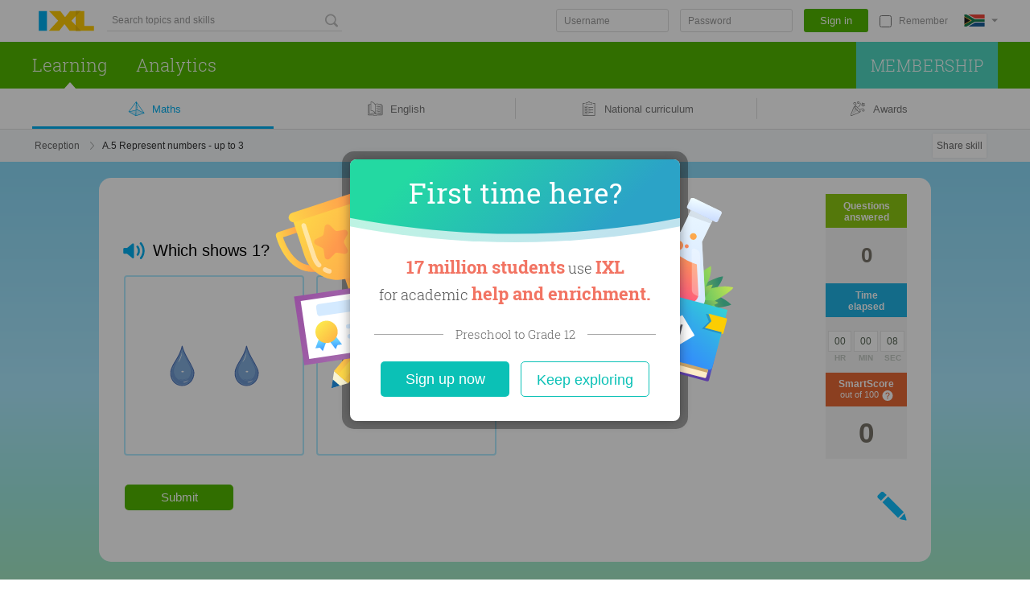

--- FILE ---
content_type: text/css; charset=utf-8
request_url: https://za.ixl.com/dv3/WlGLqX7reD_iJLv28oUB8MuA0Xg/static/math/css/style.css
body_size: 3779
content:
/** TODO: r50: are these still necessary as a reset? */
li {
  list-style: none;
}

menu, ol, ul, h1 {
  margin: 0;
  padding: 0;
}

h1, h2, h3, h4, h5, h6 {
  margin: 0;
  padding: 0;
  font-size:100%;
  font-weight:normal;
}

/** TODO: end of r50 block */


/* Undo YUI reset of background: #FFF */
html{
  background: none;
}

/* In IE <8, some tags don't obey font-style:inherit */
address,
caption,
cite,
code,
dfn,
em,
strong,
th,
var,
optgroup {
  *font-style: normal;
  *font-weight: normal;
}

body {
  font: 13px Verdana, arial, helvetica, clean, sans-serif;
  background: #fff;
}

body.edition-jp {
  font: 13px 'Noto Sans Japanese', sans-serif;
}


/************************************************************
   Override text-align:center from /yui2.9.0/grids/grids.css
   TODO: unnecessary when grids is no longer used
 ************************************************************/
body.ixl-skin {
  text-align: left;
}


.yui-t3 .yui-b {
  float: left;
  width: 18.0759em;
* width : 17.52 em;
}

.yui-t3 #yui-main .yui-b/*, .yui-t3 #yui-main .yui-g*/ {
  margin-left: 18.0759em;
* margin-left: 17.52em;
  margin-top: 0.75em;
}

.yui-t3 #yui-main .yui-g {
  margin-right: 1em;
}

.yui-t3 #yui-main{
  /* IE: preserve layout at narrow widths -- changed from -25em */
  margin-left:-19em;
}

.yui-t7 #yui-main .yui-b {
  margin: 0.75em;
}


.ixl-skin div.badge {
  background: transparent url(../images/badge.png) 0 0 no-repeat;
  width: 73px;
  height: 73px;
  float: right;
  position: relative;
}

.ixl-skin div.badge-small {
  background: transparent url(../images/badge_small.png) 0 0 no-repeat;
  width: 52px;
  height: 52px;
  position: relative;
}

/* Start of button styles (using YUI buttons) */

/* Generic button styles */
.yui-button {
  display: -moz-inline-box;
  display: inline-block;
  vertical-align: text-bottom;
}

.yui-button .first-child {
  display: block;
* display : inline-block;
}

.yui-button button, .yui-button a {
  display: block;
* display : inline-block;
  border: none;
  margin: 0;
}

.yui-button button {
  background-color: transparent;
* overflow : visible;
  cursor: pointer;
}

.yui-button a {
  text-decoration: none;
}

/* [end] Generic button styles */

/* IXL button skin */
.ixl-skin .yui-push-button, .ixl-skin .yui-link-button, .ixl-skin .yui-submit-button {
  background: transparent url(../images/button_sprite_v4.png) no-repeat right 0;
  padding-right: 10px;

  /* For the focus style for IE7 -
     add a transparent border so it doesn't shift when we change colors */
  *border: 1px dotted transparent;
  _border: none;
}

.ixl-skin .yui-push-button .first-child, .ixl-skin .yui-link-button .first-child, .ixl-skin .yui-submit-button .first-child {
  background: transparent url(../images/button_sprite_v4.png) no-repeat left 0;
  height: 32px;
}

.ixl-skin .yui-button-secondary {
  background-position: right -140px;
}

.ixl-skin .yui-button-secondary .first-child {
  background-position: left -140px;
}

.ixl-skin .yui-button-cancel {
  background-position: right -210px;
  /*background-position: right -140px;*/
}

.ixl-skin .yui-button-cancel .first-child {
  background-position: left -210px;
  /*background-position: left -140px;*/
}

.ixl-skin .yui-push-button button, .ixl-skin .yui-link-button a, .ixl-skin .yui-link-button a:hover, .ixl-skin .yui-submit-button button {
  padding: 0 5px 0 15px;
  font: bold 10px/3 Verdana, arial, helvetica, clean, sans-serif;
  color: #62830A;
}

.ixl-skin .yui-button-secondary button, .ixl-skin .yui-button-secondary a, .ixl-skin .yui-button-secondary a:hover {
  color: #db7543;
}

.ixl-skin .yui-button-cancel button, .ixl-skin .yui-button-cancel a, .ixl-skin .yui-button-cancel a:hover {
  color: #62830a;
  /*color: #db7543;*/
}

.ixl-skin .yui-push-button button, .ixl-skin .yui-submit-button button {
  height: 28px;
  /* Fixes the line-height for IE6, and makes the outline look better in IE6 and 7 */
  *height: auto;
}

/* Put the outline around the whole button, instead of just the push button */
.ixl-skin .yui-button-focus {
  outline: black dotted 1px;  /* Firefox */

  /* Use the webkit specific style so it uses the standard Safari look */
  outline: -webkit-focus-ring-color auto 3px;

  *border: 1px dotted black;  /* IE7 */
  _border: none;              /* IE6 - remove the border, it doesn't look right in IE6 */
}

/* Removes the outline from push buttons in Safari */
.ixl-skin .yui-button-focus button:focus {
  outline: none;
}

/* Removes the outline from push buttons in Firefox */
.ixl-skin .yui-button-focus button::-moz-focus-inner {
  border-color: transparent;
}

/* REMOVES OUTLINE FROM LINK BUTTONS */
.ixl-skin .yui-button-focus a:focus {
  outline: none;
}

/* Make the cursor a pointer when hovering over any part of the button */
.ixl-skin .yui-button-hover {
  cursor: pointer;
}

/* For link buttons, the image part can't be clicked, so set cursor to auto */
.ixl-skin .yui-link-button-hover {
  cursor: auto;
}

/* Buttons with images on them */
.ixl-skin .yui-button-img-forward {
  padding-right: 35px;
}

.ixl-skin .yui-button-img-check {
  background-position: right -35px;
  padding-right: 35px;
}

.ixl-skin .yui-button-img-send {
  background-position: right -70px;
  padding-right: 35px;
}

.ixl-skin .yui-button-img-exclamation {
  background-position: right -105px;
  padding-right: 25px;
}

.ixl-skin .yui-button-img-award {
  background-position: right -175px;
  padding-right: 35px;
}

.ixl-skin .yui-button-disabled {
  opacity: 0.50;
  /*filter: alpha(opacity=50);*/
}

/* End button styles */

/* Error message styles */

.errorMessage a,
.errorMessage {
  color:#fe3d01;
  /*float:right;*/
  /*margin-top:-20px;*/
  font-weight:bold;
  font-size:11px;
}

#errorHeader {
  color:#fe3d01;
  text-align:left;
  font-weight:bold;
  font-size:14px;
  background-image:url(../images/error_header.gif);
  background-repeat:no-repeat;
  height:40px;
}

#errorHeader span {
  margin-left:50px;
  margin-top:10px;
  position:absolute;
}

#errorHeader span#numErrors {
  margin-left:0;
  margin-top:0;
  position:relative;
}

.errorRow input, .errorRow select, .errorRow textarea {
  background-color:#FCD6CB;
}

.errorRow select {
  border-style: inset;
  border-width: 2px;
}

.errorRow .req_star {
  color:#fe3d01;
}

.errorMessage2 {
  display:block;
  float:none;
  margin-top:0;
}

.warningText {
  color:#fe3d01;
  text-align:left;
  font-size:14px;
  background-image:url(../images/error_header.gif);
  background-repeat:no-repeat;
  height:40px;
  padding: 0 0 1em 50px;
}

.noticeText {
  color:#D53211;
  text-align:left;
  font-size:18px;
  background-color:#FCEDEA;
  padding:5px;
  margin-right: 15px;
}

/* End error message styles */

.bulleted li {
  list-style-image: url(/static/math/images/listbullet.gif);
  padding-bottom: 5px;
}

.small-bullets li {
  list-style: none;
  background: transparent url(/static/math/images/listbullet-small.gif) no-repeat 0 2px;
  padding: 0 0 5px 18px;
}


.helpTopic {
  float:right;
  margin-right:5px;
  font-weight:bold;
}

body.internalError {
  background: #FFFFFF none;
}

.internalError h2 {
  font-family: Tahoma, Helvetica;
  font-size: 48px;
  font-weight: bold;
  color: #889406;
  font-style: oblique;
  margin: 1em 0;
}

.internalError div, .internalError form {
  width: 620px;
  margin: 0 auto;
}

.internalError .error1 {
  font-family: Tahoma, Helvetica;
  font-size: 16px;
  font-weight: bold;
  color: #889406;
  font-style: oblique;
  padding-right: 0.3em;
}

.internalError .desc1 {
  font-family: Verdana, Arial, Helvetica, sans-serif;
  font-size: 12px;
  font-style: normal;
  font-weight: normal;
  color: #666666;
}

.skillNumber {
	font-weight:bold;
	color: #138808;
}

/*
 * Generic styling
 *
 * simplePg
 * - mimicking yui-b yui-cinfo within yui-main
 *
 * clear split div
 * - bottom of roster page
 * - main of default landing of state standards
 *
 * */
.simpleDv {
  margin:0 10px;
  width:auto;
  position:static;
}
.simpleLayout {
  margin:0 18px;
  position:static;
  width:auto;
}
.split {
  position: relative;
  zoom: 1;
}
.split:after {
  content: '.';
  display: block;
  clear: both;
  height: 0;
  width: 0;
  visibility: hidden;
}
.txL {
  text-align:left;
}
.txR {
  text-align:right;
}
.fL {
  float:left;
}
.fR {
  float:right;
}
.fL59 {
  float:left;
  width:59%;
}
.fR38 {
  float:right;
  width:38%;
}
h3.generic {
  color:#6E9407;
  font-size:20px;
  font-weight:normal;
}
ul.generic {
  margin:15px 30px;
  padding:0;
}
ul.generic li {
  padding:0 0 1em 0;
  list-style: disc outside;
}
p.generic {
  margin:0 0 1.5em 0;
  padding:0;
}
label.generic {
  font-weight:bold;
}
.formFinePrint{
  color:#6E9407;
  display:block;
  font:normal 9px Verdana,arial,helvetica,clean,sans-serif;
}
.formFinePrintLabel {
  color:#6E9407;
  display:block;
  font:normal 11px Verdana,arial,helvetica,clean,sans-serif;
  margin:5px 0 0 0;
}
.formFinePrintLabelInLine {
  color:#6E9407;
  font:normal 11px Verdana,arial,helvetica,clean,sans-serif;
  margin:5px 0 0 0;
}
label.lh25 {
  line-height:25px;
}
.h20 {
  height:20px;
}
.finePrintLabelInput {
  height:20px;
  padding:8px 0 0 0;
}

.stdsScoreMedal {
  color:#919191;
  white-space:nowrap;
}
.stdsScoreMedal img {
  height: 14px;
  width: 9px;
  vertical-align:middle;
}

.wbr:before {
  content: "\00200B";
}

wbr:after {
  content: "\00200B";
}

/**
 * for ixl:no-wrap struts tag
 */
.no-wrap {
  white-space: nowrap;
}

/* end Generic styling */

/*****************************************************************************
 *                      Styles for no-access allowed                         *
 *****************************************************************************/
#noaccess h1 {
  color: #d12b06;
  font-size: 20px;
  font-weight: bold;
  margin-top: 15px;
  text-align:center;
}

#noaccess h1 img {
  vertical-align: top;
}

.noAccessMsg {
  padding: 20px 0;
  /*text-align: left;*/
}

#submitNotify {
  text-align: left;
}
#submitNotify input {
  margin-top: 5px;
}

#submitNotify .errorMessage {
  margin-top: 5px;
}

/**
 * 404 Error page
 */
#err404-wave-container {
  overflow: hidden;
  width: 100%;
  height: 20px;
}

#err404-wave-container .err404-wave {
  height: 100%;
  width: 100%;
  min-width: 1100px;
}

#err404 {
  display: flex;
  padding: 0 10px;
  flex-direction: column;
}

#err404 .err404-images {
  position: relative;
  margin-bottom: 20px;
}

#err404 .err404-balloon {
  position: absolute;
  top: 50%;
  left: 50%;
  transform: translate(-50%, -50%);
  -webkit-transform: translate(-50%, -50%);
  animation: 5s ease-in-out infinite alternate floating-balloon;
  height: 200px;
}

@keyframes floating-balloon {
  0% {
    transform: translate(-50%, -50%);
    -webkit-transform: translate(-50%, -50%);
  }

  100% {
    transform: translate(-50%, calc(-50% - 30px));
    -webkit-transform: translate(-50%, calc(-50% - 30px));
  }
}

#err404 .err404-clouds {
  margin-top: 80px;
}

#err404 .err404-text {
  display: flex;
  flex-direction: column;
  text-align: center;
  justify-content: center;
}

#err404 .err404-header {
  font-size: 24px;
  font-family: 'Roboto Slab', sans-serif;
  color: #00AEEF;
  margin-bottom: 10px;
}

#err404 .err404-desc {
  margin-bottom: 20px;
  margin-top: 0;
  font-family: verdana, sans-serif;
  font-size: 9px;
  color: #545454;
}

#err404 .err404-cta {
  display: block;
  padding: 11px 21px;
  background-color: #00AEEF;
  border-radius: 5px;
  font-size: 16px;
  color: white;
  text-align: center;
  text-decoration: none;
  width: fit-content;
  margin: auto;
}

.error404 #footer-spacer {
  margin-bottom: 20px;
}

@media screen and (min-width: 481px) {
  #err404-wave-container {
    height: 110px;
  }

  #err404 .err404-header {
    margin-bottom: 20px;
    font-size: 32px;
  }

  #err404 .err404-desc {
    font-size: 15px;
    margin-top: 1em;
    margin-bottom: 60px;
  }

  #err404 .err404-balloon {
    height: 256px;
  }

  .error404 #footer-spacer {
    margin-bottom: 50px;
  }

  #err404 .err404-images {
    margin-bottom: 40px;
  }
}

@media screen and (min-width: 801px) {
  #err404 {
    flex-direction: row;

    /** Move to left for visual balance. */
    transform: translateX(-50px);
  }

  #err404-wave-container {
    height: 150px;

    /** Push the content up so it overlaps slightly with wave. */
    margin-bottom: -25px;
  }

  /** Images should only display on larger screen widths. */
  #err404 .err404-images {
    display: flex;
    justify-content: center;
    margin-right: 120px;
    margin-bottom: 0;
  }

  #err404 .err404-text {
    text-align: left;
  }

  #err404 .err404-header {
    font-size: 32px;
  }

  #err404 .err404-cta {
    margin: 0;
  }
}

@media screen and (min-width: 1014px) {
  #err404 {
    /** Move to left for visual balance. */
    transform: translateX(-100px);
  }

  #err404 .err404-header {
    font-size: 40px;
  }
}

#diagnosis #kids {
  height: 75px;
  width: 343px;
  margin: auto;
  background: url("/static/math/images/header_4kids_both.png") no-repeat;
  background-position: -343px 0;
}

/** static ErrorDocument pages */
#errDoc {
  background:none;
}

#errDoc #bd {
  border:0;
}

/*****************************************************************************/
#cPanel {
  background: #fcffc3;
  box-shadow: 0px 1px 4px 0px rgba(137, 138, 139, 0.59);
  color: #525252;
  border: 1px solid #f0ec88;
  border-top: 0;
  border-bottom-left-radius: 5px;
  border-bottom-right-radius: 5px;
  font: normal 11px Verdana, Arial, Helvetica, sans-serif;
  padding: 0 11px 0 0;
  text-align: center;
  overflow: hidden;

  -webkit-box-shadow: 0px 1px 4px 0px rgba(137, 138, 139, 0.59);
  -moz-box-shadow: 0px 1px 4px 0px rgba(137, 138, 139, 0.59);
}


#cPanel .bd {
  background:none;
  height:auto;
  padding: 3px 6px 3px 14px;
}

#cPanel .bd a {
  color:#0782b0;
}

#cPanel .bd a:hover {
  color:#4b610e;
}

#cPanel .container-close {
  background:transparent url(../images/notification-x.png) no-repeat 0 0;
  color:transparent;
  display:inline-block;
  height:7px;
  right: 4px;
  text-decoration: none;
  text-indent:-999px;
  top: 4px;
  width:7px;
}

#cPanel .container-close:hover {
  background-image:url(../images/notification-x-hover.png);
}

/**
 *
 */
.dv-trial-ends-fun-start {
  background:transparent url(../images/pic-abc-book-love-ixl.png) 100% 0 no-repeat;
  box-sizing:border-box;
  color:#000;
  font:normal 15px/1.2em verdana, sans-serif;
  padding:0 300px 0 0;
  position:relative;
  -moz-box-sizing:border-box;
}

.dv-trial-ends-fun-start h2 {
  color:#d31313;
  font:normal 21px/1em "Trebuchet MS", sans-serif;
}

.dv-trial-ends-fun-start .dv-arrow-img {
  background:transparent url(../images/icon-arrow-abc-book-love-ixl.png) 0 0 no-repeat;
  height:37px;
  position:absolute;
  width:129px;
}


--- FILE ---
content_type: text/css; charset=utf-8
request_url: https://za.ixl.com/dv3/ky78_ly5jmOTKBXMWpFVMek6764/yui3/site-nav/site-nav-css-min.css
body_size: 12201
content:
.at-home-learning-banner{align-items:center;background-color:#d7fffc;border:1px solid #0bc1b6;border-radius:5px;box-sizing:border-box;display:flex;flex-wrap:wrap;justify-content:center;margin:0;padding:5px 20px 10px;text-align:center;width:100%}.at-home-learning-banner.margin-top-thirty{margin-top:30px}.at-home-learning-banner.margin-top-twenty{margin-top:20px}.at-home-learning-banner.margin-bottom-thirty{margin-bottom:30px}.at-home-learning-banner.margin-bottom-twenty{margin-bottom:20px}.at-home-learning-banner.margin-top-neg-twenty{margin-top:-20px}.at-home-learning-banner.margin-top-neg-thirty{margin-top:-30px}.at-home-learning-banner.content-width-center{margin-left:auto;margin-right:auto;width:974px}.at-home-learning-text{color:#545454;flex:0 1 auto;font:normal 14px/1.2em Verdana,sans-serif;margin:5px 10px 0}.at-home-learning-cta{background-color:#0bc1b6;border:0;border-radius:5px;box-sizing:border-box;color:#fff;cursor:pointer;display:inline-block;flex:0 1 auto;font:normal 14px Verdana,sans-serif;height:33px;line-height:33px;margin:5px 10px 0;min-width:140px;padding:0 10px;text-align:center;text-decoration:none}a.at-home-learning-cta:hover{background-color:#0fd0c4;color:#fff}a.at-home-learning-inline-lk{color:#00659e}a.at-home-learning-inline-lk:hover{color:#0096eb}
.core-curriculum .site-nav-breadcrumb{position:relative;z-index:1}
.state-standards-breadcrumbs .site-nav-breadcrumb{background:#f4f8fa;font-size:12px;line-height:19px;padding:10px 0}.state-standards-breadcrumbs .site-nav-breadcrumb-secondary{background:#fff;border-bottom:1px solid #ddd;padding:4px 0}.state-standards-breadcrumbs .site-nav-breadcrumb-secondary .site-nav-fixed-width{display:flex;flex-wrap:wrap}.state-standards-breadcrumbs .breadcrumb-view-by{color:#666;margin-right:5px}.state-standards-breadcrumbs .breadcrumb-link{color:#666;display:inline;font-size:12px;padding:0 3px;position:relative;text-decoration:none}.state-standards-breadcrumbs .breadcrumb-link:hover{color:#666;text-decoration:underline}.state-standards-breadcrumbs .breadcrumb-link:focus{outline:none}.state-standards-breadcrumbs .breadcrumb-selected{color:#00adef}.state-standards-breadcrumbs a.breadcrumb-selected:hover{color:#00adef;text-decoration:underline}.state-standards-breadcrumbs .breadcrumb-link.standards-nav-grade,.state-standards-breadcrumbs .breadcrumb-selected.standards-nav-grade{white-space:nowrap}.state-standards-breadcrumbs .standards-nav-state{color:#666}.state-standards-breadcrumbs .breadcrumb-sep{color:#bcbcbc;font-size:8px;padding:0 5px;vertical-align:2px}.state-standards-breadcrumbs .site-nav-breadcrumb-secondary .breadcrumb-sep{color:#9f9f9f}.state-standards-breadcrumbs .site-nav-breadcrumb-secondary .breadcrumb-selected{color:#00adef}@media screen and (max-width:660px){body.responsive .state-standards-breadcrumbs .site-nav-breadcrumb{text-indent:10px}}@media screen and (max-width:480px){body.responsive .state-standards-breadcrumbs .site-nav-breadcrumb{padding:5px 0;text-indent:0}body.responsive .state-standards-breadcrumbs .site-nav-breadcrumb .breadcrumb-view-by{display:none}}
.site-nav-breadcrumb.translated-edition{background:#f4f8fa;font-size:12px;line-height:19px;padding:10px 0}.grade-topic-skill-plan-breadcrumb-content.translated-edition .breadcrumb-view-by{color:#666;font-size:12px;margin-right:5px}.grade-topic-skill-plan-breadcrumb-content.translated-edition .breadcrumb-container{display:inline}.grade-topic-skill-plan-breadcrumb-content.translated-edition .breadcrumb-link{color:#666;display:inline;font-size:12px;padding:0 3px;position:relative;text-decoration:none}.grade-topic-skill-plan-breadcrumb-content.translated-edition .breadcrumb-link:hover{color:#666;text-decoration:underline}.grade-topic-skill-plan-breadcrumb-content.translated-edition .breadcrumb-link:focus{outline:none}.grade-topic-skill-plan-breadcrumb-content.translated-edition .breadcrumb-selected{color:#00adef}.grade-topic-skill-plan-breadcrumb-content.translated-edition a.breadcrumb-selected:hover{color:#00adef;text-decoration:underline}.grade-topic-skill-plan-breadcrumb-content.translated-edition .standards-nav-state{color:#666}.grade-topic-skill-plan-breadcrumb-content.translated-edition .breadcrumb-sep{color:#bcbcbc;font-size:8px;padding:0 5px;vertical-align:2px}@media screen and (max-width:660px){body.responsive .grade-topic-skill-plan-breadcrumb-content.translated-edition{text-indent:10px}}@media screen and (max-width:480px){body.responsive .grade-topic-skill-plan-breadcrumb-content.translated-edition{text-indent:0}body.responsive .grade-topic-skill-plan-breadcrumb-content.translated-edition .breadcrumb-view-by{display:none}}
.site-nav-breadcrumb{background:#f4f8fa}.site-nav-breadcrumb .site-nav-breadcrumb-content .suggestion-toggle-icon.not-clickable:hover{cursor:auto}.grade-topic-skill-plan-breadcrumb-content.english-edition{display:flex}.grade-topic-skill-plan-breadcrumb-content.english-edition .breadcrumb-view-by{align-items:center;color:#666;display:flex;flex:0 0 auto;font:normal 12px/30px Verdana,sans-serif;justify-content:center;padding-right:5px}.grade-topic-skill-plan-breadcrumb-content.english-edition .breadcrumb-container{align-items:center;background:#f4f8fa;display:flex;flex:0 0 auto;height:30px;justify-content:center;padding:0 20px;position:relative;z-index:1}.grade-topic-skill-plan-breadcrumb-content.english-edition .breadcrumb-container.breadcrumb-selected:after{background:no-repeat top/100% 40px url(assets/breadcrumb-background-selected.svg);content:" ";height:40px;left:0;position:absolute;top:0;width:100%;z-index:0}.grade-topic-skill-plan-breadcrumb-content.english-edition .breadcrumb-link{color:#00afef;font:normal 12px/30px Verdana,sans-serif;letter-spacing:-.5px;text-decoration:none;z-index:1}.grade-topic-skill-plan-breadcrumb-content.english-edition .breadcrumb-link:active,.grade-topic-skill-plan-breadcrumb-content.english-edition .breadcrumb-link:hover,.grade-topic-skill-plan-breadcrumb-content.english-edition .breadcrumb-link:link,.grade-topic-skill-plan-breadcrumb-content.english-edition .breadcrumb-link:visited{color:#00afef}.grade-topic-skill-plan-breadcrumb-content.english-edition .breadcrumb-link:hover{text-decoration:underline}.grade-topic-skill-plan-breadcrumb-content.english-edition .breadcrumb-link:focus{outline:none}.grade-topic-skill-plan-breadcrumb-content.english-edition .breadcrumb-link.breadcrumb-selected{color:#fff}.core-curriculum .grade-topic-skill-plan-breadcrumb-content.site-nav-fixed-width.content-width-1200.english-edition{padding-left:20px}@media screen and (min-width:481px){.grade-topic-skill-plan-breadcrumb-content.english-edition .breadcrumb-link,.grade-topic-skill-plan-breadcrumb-content.english-edition .breadcrumb-view-by{font-size:13px}}@media screen and (min-width:1014px){.grade-topic-skill-plan-breadcrumb-content.english-edition .breadcrumb-container{padding:0 25px}}@media screen and (max-width:600px){.skill-tree-breadcrumbs.english-edition .breadcrumb-view-by{display:none}.grade-topic-skill-plan-breadcrumb-content.english-edition .breadcrumb-container,.skill-tree-breadcrumbs.english-edition .breadcrumb-container{padding:0 10px}}@media screen and (max-width:400px){.skill-tree-breadcrumbs.english-edition .breadcrumb-container{padding:0 7px}}
.box-csd-flag{display:inline-block;height:100%;padding:0 0 0 20px;position:relative;vertical-align:top}#csd{background:transparent none 0 0 no-repeat;background-size:26px 15px;display:block;height:15px;opacity:.9;position:relative;top:18px;width:42px}.box-csd-flag-hide-arrow #csd{cursor:default;outline:0}.box-csd-flag-hide-arrow #csd.csd-indicator-flag-ca{cursor:pointer}#csd.csd-show-menu,#csd:hover{opacity:1}.box-csd-flag-hide-arrow #csd:hover{opacity:.75}#csd-arrow{border-color:#999 transparent currentcolor;border-style:solid solid dotted;border-width:4px 4px 0;display:block;height:5px;position:absolute;right:0;top:50%;transform:translateY(-50%);-webkit-transform:translateY(-50%);width:8px}.box-csd-flag-hide-arrow #csd-arrow{visibility:hidden}@media screen and (max-width:1013px){body.responsive .box-csd-flag{display:none}}
.yui-overlay,.yui-panel-container{left:0;position:absolute;top:0;visibility:hidden;z-index:1001}.yui-panel-container.yui-dialog{position:fixed}.mask{background-color:#2c4101;display:none;left:0;opacity:.5;position:absolute;top:0}#infoDialog_mask.mask{background-color:rgba(0,0,0,.4);opacity:1}.yui-panel{background-color:#fff;position:relative;visibility:hidden;z-index:1001}.yui-panel-container .container-close{position:absolute}.yui-panel-container.shadow .underlay{background-color:#000;bottom:-3px;left:3px;opacity:.12;position:absolute;right:-3px;top:3px}.yui-flow-dialog .yui-panel{border-radius:15px;outline:none}.yui-flow-dialog.shadow .underlay{background-color:#000;border-radius:15px;bottom:0;left:0;margin:-10px;opacity:.34;right:0;top:0}.yui-flow-dialog .hd{border-radius:15px 15px 0 0;color:#5c8902;font-family:Trebuchet MS,sans-serif;font-size:32px;padding:10px 15px 15px;text-align:left}.yui-flow-dialog .bd{height:100%;max-height:425px;overflow:auto;padding:0 18px 20px;position:relative}.yui-flow-dialog .ft{border-radius:0 0 15px 15px;padding:0 15px 20px;text-align:right}.yui-flow-dialog .emptyft{padding-bottom:0}.hide-sub-login-hdr .btn-render-like-close-btn,.yui-flow-dialog .container-close,.yui3-welcomepopover-close{background-image:url(assets/close-button.png);height:38px;position:absolute;right:-18px;text-decoration:none;top:-18px;width:38px}.hide-sub-login-hdr .btn-render-like-close-btn:hover,.yui-flow-dialog .container-close:hover,.yui3-welcomepopover-close:hover{background-image:url(assets/close-button-hover.png)}.yui-flow-dialog .button-group .crisp-button,.yui-flow-dialog .crisp-button-group .crisp-button{margin:.5em}.ixl-simple-panel .yui-panel{border:5px solid #e6da3a;border-radius:4px;font-family:Verdana,sans-serif}.ixl-simple-panel .hd{color:#6e9407;font-size:16px;font-weight:700;padding:10px 5px 5px 10px}.ixl-simple-panel .bd{text-align:center}.ixl-simple-panel .container-close{font-size:11px;font-weight:bolder;right:12px;top:10px}.ixl-simple-panel .underlay{border-radius:4px}.ixl-module-panel{border:1px solid #e6cc03}.yui-panel-container .box-carousel{height:105px}@media (min-width:481px){.yui-flow-dialog .ft{text-align:center}}@media (max-width:480px){.yui-flow-dialog .hd{text-align:center}.yui-flow-dialog .bd .request-info-description{margin-bottom:15px}.yui-flow-dialog .bd #requestInfoForm .fieldset{height:auto!important;padding:0}.yui-flow-dialog .bd #requestInfoForm .fieldset .requestLabel{display:block;float:inherit;font:400 14px/1.71em Verdana,sans-serif;margin:.5em 0 .2em;padding:0;width:auto}.yui-flow-dialog .bd #requestInfoForm .fieldset .customDomain tbody,.yui-flow-dialog .bd #requestInfoForm .fieldset .customDomain td,.yui-flow-dialog .bd #requestInfoForm .fieldset .customDomain th,.yui-flow-dialog .bd #requestInfoForm .fieldset .customDomain tr,.yui-flow-dialog .bd #requestInfoForm .fieldset table.customDomain{display:block;width:100%}.yui-flow-dialog .bd .requestInput{display:inline-block;float:inherit;padding:5px;width:100%}.yui-flow-dialog .bd input{border:1px solid #ccc;border-radius:4px;box-shadow:inset 0 1px 3px #ddd;box-sizing:border-box;padding:5px;transition:border .3s linear}.yui-flow-dialog .ft .button-group{text-align:center}.yui-flow-dialog .ft .button-group .crisp-button{margin:.5em 0;min-width:inherit;width:100%}}
.site-nav-footer .utility-links{color:#aca899;font-size:9px;text-align:center}.site-nav-footer .utility-links a{color:#0782b0;font-size:12px;padding:0 2px;text-decoration:none;white-space:nowrap}.site-nav-footer .utility-links a:hover{text-decoration:underline}.site-nav-footer .copyright{color:#bababa;font-family:Verdana,sans-serif;font-size:10px;font-weight:700;line-height:20px;margin:15px 0 0;text-align:center}.site-nav-footer .copyright .copyright-ixl-logo{height:12px;padding-right:3px;vertical-align:middle}.follow-us{padding:0 3px}.social-lks{white-space:nowrap}.social-lk{text-decoration:none}.lk{background-repeat:no-repeat;display:inline-block;height:20px;padding-right:4px;vertical-align:bottom;width:20px}
body,html{display:flex;flex:1 1 auto}html{min-height:100%}body{flex-direction:column;min-height:100vh}body.responsive{min-width:320px;position:relative}#footer-spacer{content:"";display:block;flex:1 1 auto;order:99}body:not(.flush-footer) #footer-spacer{margin-bottom:50px}body:not(.flush-footer).grade-landing-footer #footer-spacer{margin-bottom:80px}.home-footer,.site-nav-footer{order:100}.site-nav-footer{background-color:#efefef;padding:40px 0}#bd{padding:10px 3px}#bd,.site-nav-fixed-width{margin:0 auto;min-width:974px;width:974px}body.responsive #bd,body.responsive .site-nav-fixed-width{max-width:974px;min-width:0;width:auto}body.responsive .site-nav-fixed-width{padding:0 10px}body:not(.responsive) .site-nav-fixed-width.content-width-1200,body:not(.responsive).content-width-1200 #bd,body:not(.responsive).content-width-1200 .members-content,body:not(.responsive).content-width-1200 .site-nav-fixed-width{box-sizing:border-box;margin:0 auto;max-width:1240px;min-width:1014px;width:100%}body:not(.responsive).content-width-1200 #bd{padding:20px 20px 10px}body:not(.responsive) .site-nav-fixed-width.content-width-1200,body:not(.responsive).content-width-1200 .members-content,body:not(.responsive).content-width-1200 .site-nav-fixed-width{padding-left:20px;padding-right:20px}body.responsive .site-nav-fixed-width.content-width-1200,body.responsive.content-width-1200 #bd,body.responsive.content-width-1200 .members-content,body.responsive.content-width-1200 .site-nav-fixed-width{box-sizing:border-box;margin:0 auto;max-width:1240px;min-width:320px;padding-left:10px;padding-right:10px;width:100%}@media screen and (min-width:661px){body.responsive.content-width-1200 #bd{padding:20px 20px 10px}body.responsive .site-nav-fixed-width.content-width-1200,body.responsive.content-width-1200 .members-content,body.responsive.content-width-1200 .site-nav-fixed-width{padding-left:20px;padding-right:20px}body.responsive .site-nav-fixed-width{padding:0 20px}}@media screen and (min-width:1014px){body.responsive:not(.content-width-1200) .site-nav-fixed-width{padding:0}}.crisp-splash-header{color:#00adef;font-family:Trebuchet MS,sans-serif;font-size:48px}a.arrow-link{font-weight:400;text-decoration:none}a.arrow-link:after{content:">>";display:inline-block;font-size:9px;padding-left:3px}a.arrow-link-back:before{content:"<< ";display:inline-block;font-size:9px;padding-right:3px}@media (-ms-high-contrast:active),(-ms-high-contrast:none){.arrow-link-ie-fix:hover:after,.arrow-link-ie-fix:hover:before{text-decoration:underline}}.arrow-link-ie-fix:hover:after,.arrow-link-ie-fix:hover:before{text-decoration:none}.arrow-link-text{display:inline-block;text-decoration:underline}
@media screen and (min-width:1014px){.box-site-nav-categories-left:not(.is-mobile).category-menus .ixl-nav-category-entry .category-menu-list{-moz-column-gap:21px;column-gap:21px}.box-site-nav-categories-left:not(.is-mobile).category-menus .ixl-nav-category-entry .menu-list-item .subcategory-header-link.category-menu-link{font-size:13px}.box-site-nav-categories-left:not(.is-mobile).category-menus .ixl-nav-category-entry .menu-list-item .subcategory-list .subcategory-item-link.category-menu-link{font-size:14px}.box-site-nav-categories-left:not(.is-mobile).category-menus .ixl-nav-category-entry .menu-list-item .subcategory-list .subcategory-row img.ellipse{display:inline}}.site-nav-2022 .box-site-nav-categories-right{margin-left:10px}.box-site-nav-categories,.box-site-nav-categories-right{position:relative}.box-site-nav-categories:after{clear:both;content:".";height:0;visibility:hidden;width:0}.box-site-nav-categories-left{float:left}.box-site-nav-categories-right{float:right}.box-site-nav-categories:after{display:block}.ixl-nav-category-entry{display:inline-block;margin-right:30px}.ixl-nav-category-entry:last-child{margin-right:10px}.ixl-nav-category-entry .site-nav-category-selected:before{border-color:transparent transparent #fff;border-style:solid;border-width:0 8px 9px;bottom:-1px;content:"";height:0;left:50%;position:absolute;transform:translateX(-50%);-webkit-transform:translateX(-50%);visibility:visible;width:0;z-index:0}.ixl-nav-category-entry .site-nav-category-selected.js-hide-caret:before{visibility:hidden}.category-menu-mask{background-color:#000;height:0;left:0;opacity:0;position:absolute;top:110px;transition:opacity .2s;width:100%;z-index:948}.category-menu-mask.open{display:block;opacity:.2}.box-site-nav-categories-left:not(.is-mobile).category-menus .ixl-nav-category-entry .category-menu-list{align-items:start;display:grid;grid-auto-columns:1fr;grid-auto-rows:1fr;justify-items:start;position:relative;row-gap:70px}.box-site-nav-categories-left:not(.is-mobile).category-menus .ixl-nav-category-entry .category-menu-list :not(:last-child) .menu-list-item{margin-right:35px}.box-site-nav-categories-left:not(.is-mobile).category-menus .ixl-nav-category-entry .grid-item.x-0{grid-column:1/2}.box-site-nav-categories-left:not(.is-mobile).category-menus .ixl-nav-category-entry .grid-item.x-1{grid-column:2/3}.box-site-nav-categories-left:not(.is-mobile).category-menus .ixl-nav-category-entry .grid-item.x-2{grid-column:3/4}.box-site-nav-categories-left:not(.is-mobile).category-menus .ixl-nav-category-entry .grid-item.x-3{grid-column:4/5}.box-site-nav-categories-left:not(.is-mobile).category-menus .ixl-nav-category-entry .grid-item.y-0{grid-row:1/2}.box-site-nav-categories-left:not(.is-mobile).category-menus .ixl-nav-category-entry .grid-item.y-1{grid-row:2/3}.box-site-nav-categories-left:not(.is-mobile).category-menus .ixl-nav-category-entry .menu-list-item .subcategory-icon{fill:#008cbf;height:22px;margin-right:14px;min-width:21px;vertical-align:middle}.box-site-nav-categories-left:not(.is-mobile).category-menus .ixl-nav-category-entry .menu-list-item .category-menu-link{color:#008bcf;text-decoration-color:transparent;transition:color .2s ease-in,text-decoration-color .2s ease-in}.box-site-nav-categories-left:not(.is-mobile).category-menus .ixl-nav-category-entry .menu-list-item .category-menu-link:hover{color:#006fa5;text-decoration-color:#006fa5}.box-site-nav-categories-left:not(.is-mobile).category-menus .ixl-nav-category-entry .menu-list-item .category-menu-link:hover .subcategory-icon{fill:#006fa5}.box-site-nav-categories-left:not(.is-mobile).category-menus .ixl-nav-category-entry .menu-list-item .subcategory-header-link{align-items:center;display:flex;font:12px/1.2 Verdana,sans-serif;font-weight:700;white-space:nowrap}.box-site-nav-categories-left:not(.is-mobile).category-menus .ixl-nav-category-entry .menu-list-item .subcategory-header-link .subcategory-header-label{white-space:nowrap}.box-site-nav-categories-left:not(.is-mobile).category-menus .ixl-nav-category-entry .menu-list-item .subcategory-list{margin-top:25px}.box-site-nav-categories-left:not(.is-mobile).category-menus .ixl-nav-category-entry .menu-list-item .subcategory-list .subcategory-item{line-height:normal}.box-site-nav-categories-left:not(.is-mobile).category-menus .ixl-nav-category-entry .menu-list-item .subcategory-list .subcategory-item-link{font:13px/1.2 Verdana,sans-serif;font-weight:400;text-wrap:auto}.box-site-nav-categories-left:not(.is-mobile).category-menus .ixl-nav-category-entry .menu-list-item .subcategory-list .subcategory-row+.subcategory-row{margin-top:25px}.box-site-nav-categories-left:not(.is-mobile).category-menus .ixl-nav-category-entry .menu-list-item .subcategory-list .subcategory-row+.subcategory-row.compact{margin-top:15px}.box-site-nav-categories-left:not(.is-mobile).category-menus .ixl-nav-category-entry .menu-list-item .subcategory-list .subcategory-row{display:flex;flex-direction:row}.box-site-nav-categories-left:not(.is-mobile).category-menus .ixl-nav-category-entry .menu-list-item .subcategory-list .subcategory-row .subcategory-item{white-space:nowrap}.box-site-nav-categories-left:not(.is-mobile).category-menus .ixl-nav-category-entry .menu-list-item .subcategory-list .subcategory-row .ellipse{display:none}.box-site-nav-categories-left:not(.is-mobile).category-menus .ixl-nav-category-entry .menu-list-item .subcategory-list .subcategory-row .ellipse,.box-site-nav-categories-left:not(.is-mobile).category-menus .ixl-nav-category-entry .menu-list-item .subcategory-list .subcategory-row .ellipse+.subcategory-item{margin-left:10px}.box-site-nav-categories-left:not(.is-mobile).category-menus .ixl-nav-category-entry .menu-list-item+.menu-list-item{margin-top:35px}.box-site-nav-categories-left:not(.is-mobile).category-menus .ixl-nav-category-entry .category-menu-divider{background-color:#e5e5e5;height:1px;position:absolute;top:50%;width:100%}.box-site-nav-categories-left:not(.is-mobile).category-menus .ixl-nav-category-entry:focus-within .category-menu.hover-active,.box-site-nav-categories-left:not(.is-mobile).category-menus .ixl-nav-category-entry:hover .category-menu.hover-active{opacity:1;transform:scaleY(1);transition:opacity .2s ease-out,transform .2s ease-out}.box-site-nav-categories-left:not(.is-mobile).category-menus .ixl-nav-category-entry:focus-within .category-menu.hover-active .category-menu-list .grid-item,.box-site-nav-categories-left:not(.is-mobile).category-menus .ixl-nav-category-entry:hover .category-menu.hover-active .category-menu-list .grid-item{opacity:1;transform:translateY(0);transition:transform .2s ease .2s,opacity .2s linear .2s}.box-site-nav-categories-left:not(.is-mobile).category-menus .ixl-nav-category-entry:not(.no-category-menu) .site-nav-category:not(.site-nav-category-selected):before{opacity:0}.box-site-nav-categories-left:not(.is-mobile).category-menus .ixl-nav-category-entry:not(.no-category-menu):focus-within .site-nav-category:before,.box-site-nav-categories-left:not(.is-mobile).category-menus .ixl-nav-category-entry:not(.no-category-menu):hover .site-nav-category:before{border-color:transparent transparent #fff;border-style:solid;border-width:0 8px 9px;bottom:-1px;content:"";height:0;left:50%;opacity:1;position:absolute;transform:translateX(-50%);-webkit-transform:translateX(-50%);transition:opacity .2s ease-out;visibility:visible;width:0;z-index:949}.category-menus .ixl-nav-category-entry.first-right-aligned{margin-left:auto}.category-menus .ixl-nav-category-entry .category-menu{background-color:#fff;border-radius:0 0 3px 3px;box-shadow:0 2px 15px rgba(0,0,0,.1);left:0;opacity:0;overflow:hidden;padding:40px;position:absolute;top:58px;transform:scaleY(0);transform-origin:top;width:100%;z-index:948}.grid-item{opacity:0;transform:translateY(-10px)}.site-nav-2022 .box-site-nav-categories{display:flex}.site-nav-2022 .box-site-nav-categories-left.category-menus{display:flex;flex:1}.site-nav-2022 .site-nav-category.site-nav-category-membership{margin-left:10px}.site-nav-2022 .category-menus .ixl-nav-category-entry{margin-right:0;padding-right:21px}.site-nav-2022 .category-menus .ixl-nav-category-entry:last-child{margin-right:0;padding-right:0}.new-page-label{background-color:#00aeef;border-radius:9px;color:#fff;display:inline-block;font-family:Open Sans,sans-serif;font-size:10px;font-weight:600;line-height:14px;margin-left:10px;padding:2px 8px;text-align:center;vertical-align:text-top}@media screen and (min-width:1014px){.box-site-nav-categories-left:not(.is-mobile).category-menus .ixl-nav-category-entry .category-menu-column:not(:last-child) .menu-list-item{margin-right:40px}}@media screen and (min-width:1240px){.site-nav-2022 .category-menus .ixl-nav-category-entry{padding-right:26px}}.box-site-nav-categories-left.hamburger{display:none}.site-nav-category{background:none;border:none;color:#f4faef;display:inline-block;font:300 22px/58px Roboto Slab,sans-serif;height:58px;padding:0 10px;position:relative;text-decoration:none}.site-nav-category.emphasized{background-color:#4da308;padding:0 18px}.site-nav-category:first-child{margin-left:-10px}.site-nav-category:hover{color:#fff;text-decoration:none}.site-nav-category:hover .bird-icon{fill:#fff}.site-nav-category .bird-icon{fill:#f4faef;height:22px;margin-left:5px;width:19px}.site-nav-category-selected.category-with-breadcrumbs:before{border-color:transparent transparent #f4f8fa}.site-nav-category-membership{background:#4fd7c0 none;color:#fff;display:inline-block;font-size:20px;height:58px;letter-spacing:.8px;line-height:58px;text-align:center;text-transform:uppercase;vertical-align:top;width:176px;z-index:2}.site-nav-category-membership:hover{background-color:#59e1ca}.site-nav-category-membership.site-nav-category-selected:before{display:none}.has-site-nav-category-selected .site-nav-category{color:hsla(0,0%,100%,.78)}.has-site-nav-category-selected .site-nav-category:hover .bird-icon{opacity:1}.has-site-nav-category-selected .site-nav-category .bird-icon{opacity:.78}.has-site-nav-category-selected .site-nav-category-membership,.has-site-nav-category-selected .site-nav-category-selected,.has-site-nav-category-selected .site-nav-category:hover{color:#fff}.site-nav-header{background:#fff none;position:relative}.site-nav-header:before{background:#52b700 none;content:"";display:block;height:58px;position:absolute;top:52px;width:100%;z-index:0}.site-nav-header.no-user-nav-quick-login{height:58px}.site-nav-header.consolidated:before,.site-nav-header.no-user-nav-quick-login:before{top:0}.site-nav-header.consolidated.with-sub-nav .subcategory-group-background{top:58px}.site-nav-header.consolidated.with-sub-nav .subcategory-group-background+.sub-nav-background{top:98px}.site-nav-header.consolidated.with-sub-nav .sub-nav-background{top:58px}.site-nav-header.consolidated .box-site-nav-func,.site-nav-header.consolidated.focus-mode .sub-nav-background,.site-nav-header.consolidated.focus-mode .sub-navigation{display:none}.site-nav-header.consolidated .category-menu-mask{top:58px}.site-nav-header.consolidated .visible-content{align-items:center;display:flex;height:58px;justify-content:space-between;width:100%}.site-nav-header.consolidated .visible-content .site-nav-ixl-logo-container{display:flex;flex:1}.site-nav-header.consolidated .visible-content .site-nav-ixl-logo-container .site-nav-ixl-logo{position:unset;top:unset;transform:unset}.site-nav-header.consolidated .visible-content .consolidated-rhs-container{align-items:center;display:flex;flex:1;justify-content:flex-end}.site-nav-header.consolidated .visible-content .consolidated-rhs-container .consolidated-search-trigger-container{margin-right:6px}.site-nav-header.consolidated .visible-content .consolidated-rhs-container .student-live-message-system,.site-nav-header.consolidated .visible-content .consolidated-rhs-container .teacher-notification-container{margin-right:10px}.site-nav-header.consolidated .visible-content .consolidated-search-trigger-container{align-items:center;background:transparent;border:none;display:flex;height:38px;justify-content:center;outline:none;padding:0;position:relative;width:38px}.site-nav-header.consolidated .visible-content .consolidated-search-trigger-container .popover-trigger-icon.search-popover-trigger-placeholder{align-items:center;display:flex;height:22px;justify-content:center;opacity:50%;position:absolute;width:22px}.site-nav-header.consolidated .box-site-nav-categories-right .teacher-notification-center,.site-nav-header:not(.consolidated) .box-site-nav-content .site-nav-ixl-logo,.site-nav-header:not(.consolidated) .box-site-nav-content .user-nav-wrapper,.site-nav-header:not(.consolidated) .consolidated-rhs-container .consolidated-search-trigger-container,.site-nav-header:not(.consolidated) .consolidated-rhs-container .teacher-notification-center{display:none}.site-nav-header-container{position:relative}.site-nav-header-container *{box-sizing:border-box}body:not(.responsive) .site-nav-header-container{box-sizing:content-box;margin:0 auto;max-width:1200px;min-width:974px;padding:0 20px}body.responsive .site-nav-header-container{margin:0 auto;max-width:1200px;min-width:0;width:auto}@media screen and (min-width:661px){body.responsive .site-nav-header-container{padding:0 20px}}@media screen and (min-width:1240px){body.responsive .site-nav-header-container{padding:0}}.skip-to-main-content:not(:focus){clip:rect(1px,1px,1px,1px);overflow:hidden;padding:0}.skip-to-main-content:hover{color:#1f9ac7;text-decoration:underline}.skip-to-main-content,.skip-to-main-content:visited{background-color:#fff;border:1px solid #1f9ac7;border-radius:2px;color:#1f9ac7;cursor:pointer;display:inline-block;font-size:11px;height:52px;line-height:52px;opacity:.9;position:absolute;text-align:center;text-decoration:none;width:140px;z-index:26}.box-site-nav-func,.box-site-nav-func-left,.box-site-nav-func-right{height:52px;line-height:normal;position:relative}.box-site-nav-func-left{float:left}.box-site-nav-func-right{display:flex;float:right}.box-site-nav-func-right .student-live-message-system{margin-right:10px}.site-nav-ixl-logo{display:inline-block;font-size:0;height:31px;position:absolute;top:50%;transform:translateY(-50%);width:85px}.site-nav-ixl-logo.site-nav-ixl-logo-link{background:url(assets/ixl-logo.svg) 0 0 no-repeat;background-size:85px 31px}#header-menu-state,.box-site-nav-func .site-nav-category-selected,.box-site-nav-func .site-nav-lk,.box-site-nav-links .site-nav-lk,.header-menu-state-label,.site-nav-header-mask{display:none}@media screen and (max-width:1013px){body.responsive .box-site-nav-categories{height:auto}body.responsive .box-site-nav-categories-left,body.responsive .box-site-nav-categories-right{float:none;height:auto}body.responsive .box-site-nav-categories:after{display:none}body.responsive .box-site-nav-content-admin .ixl-nav-category-entry,body.responsive .ixl-nav-category-entry{display:block;margin-right:0}body.responsive .box-site-nav-categories-left.category-menus{display:none}body.responsive .site-nav-2022 .box-site-nav-categories{display:block}body.responsive .box-site-nav-categories-left.hamburger{display:inherit;overflow:hidden;padding:0 20px;position:relative;transition:height .3s ease-in-out}body.responsive .hamburger .ixl-nav-category-entry .hamburger-nav{background-color:#fff;left:0;min-height:400px;padding:0 20px;position:absolute;top:0;transform:translateX(100%);transition:transform .3s ease-in-out;width:100%;z-index:1}body.responsive .hamburger .ixl-nav-category-entry .hamburger-nav:not(.visible) a,body.responsive .hamburger .ixl-nav-category-entry .hamburger-nav:not(.visible) button{display:none}body.responsive .hamburger .ixl-nav-category-entry .hamburger-nav.visible{display:inherit;transform:translateX(0)}body.responsive .hamburger .back-button,body.responsive .hamburger .hamburger-button,body.responsive .hamburger .link{all:unset;color:#008bcf;text-decoration:underline;text-decoration-color:transparent;transition:color .2s ease-out,text-decoration-color .2s ease-out}body.responsive .hamburger .back-button .bird-icon,body.responsive .hamburger .back-button .left,body.responsive .hamburger .back-button .right,body.responsive .hamburger .hamburger-button .bird-icon,body.responsive .hamburger .hamburger-button .left,body.responsive .hamburger .hamburger-button .right,body.responsive .hamburger .link .bird-icon,body.responsive .hamburger .link .left,body.responsive .hamburger .link .right{fill:#008bcf;transition:fill .2s ease-out}body.responsive .hamburger .back-button:hover,body.responsive .hamburger .hamburger-button:hover,body.responsive .hamburger .link:hover{cursor:pointer}body.responsive .hamburger .back-button:focus-visible,body.responsive .hamburger .back-button:hover,body.responsive .hamburger .hamburger-button:focus-visible,body.responsive .hamburger .hamburger-button:hover,body.responsive .hamburger .link:focus-visible,body.responsive .hamburger .link:hover{color:#006fa5;text-decoration-color:#006fa5}body.responsive .hamburger .back-button:focus-visible .bird-icon,body.responsive .hamburger .back-button:focus-visible .left,body.responsive .hamburger .back-button:focus-visible .right,body.responsive .hamburger .back-button:hover .bird-icon,body.responsive .hamburger .back-button:hover .left,body.responsive .hamburger .back-button:hover .right,body.responsive .hamburger .hamburger-button:focus-visible .bird-icon,body.responsive .hamburger .hamburger-button:focus-visible .left,body.responsive .hamburger .hamburger-button:focus-visible .right,body.responsive .hamburger .hamburger-button:hover .bird-icon,body.responsive .hamburger .hamburger-button:hover .left,body.responsive .hamburger .hamburger-button:hover .right,body.responsive .hamburger .link:focus-visible .bird-icon,body.responsive .hamburger .link:focus-visible .left,body.responsive .hamburger .link:focus-visible .right,body.responsive .hamburger .link:hover .bird-icon,body.responsive .hamburger .link:hover .left,body.responsive .hamburger .link:hover .right{fill:#006fa5}body.responsive .hamburger .back-button-text{margin-left:20px}body.responsive .hamburger .hamburger-button,body.responsive .hamburger .link{align-items:center;display:flex;justify-content:space-between;width:100%}body.responsive .hamburger .category-hamburger.hamburger-button,body.responsive .hamburger .category-hamburger.link{font:22px/80px Roboto Slab,sans-serif;height:80px}body.responsive .hamburger .category-hamburger.hamburger-button .bird-icon,body.responsive .hamburger .category-hamburger.link .bird-icon{height:29px;margin-left:10px;width:29px}body.responsive .hamburger .category-hamburger.back-button{font:22px/1.3 Roboto Slab,sans-serif;height:65px}body.responsive .hamburger .subcategory-hamburger.back-button,body.responsive .hamburger .subcategory-hamburger.hamburger-button,body.responsive .hamburger .subcategory-hamburger.link{font:19px/1.3 Roboto Slab,sans-serif;height:60px}body.responsive .hamburger .page-hamburger.link{font:17px/1.3 Roboto Slab,sans-serif;height:60px}body.responsive .hamburger .category-hamburger-title{color:#777;font:22px/65px Roboto Slab,sans-serif;text-align:left}body.responsive ul.category-list li+li,body.responsive ul.pages-list li+li,body.responsive ul.subcategory-list li+li{border-top:.5px solid #ccc}body.responsive .site-nav-2022 .box-site-nav-categories-right{display:none}body.responsive .site-nav-category{background:#fff none;border-top:1px solid #eaeaea;color:#49a741;display:block;font-size:18px;font-weight:400;height:50px;line-height:49px;padding:0 0 0 9px}body.responsive .site-nav-category:hover{color:#49a741}body.responsive .site-nav-category:first-child{margin:0}body.responsive .site-nav-category:focus{border:thin dotted}body.responsive .site-nav-category-resources{padding:0 0 0 9px}body.responsive .box-site-nav-content-admin .site-nav-category{font-size:18px}body.responsive .box-site-nav-categories .site-nav-category:after{background:transparent url(assets/icon-green-arrow-right.svg) 0 0 no-repeat;background-size:9px 15px;content:"";display:block;height:15px;position:absolute;right:15px;top:50%;transform:translateY(-50%);-webkit-transform:translateY(-50%);width:9px}body.responsive .site-nav-category-membership,body.responsive .site-nav-category-selected:before{display:none!important}body.responsive .box-site-nav-links{background:#f8f8f8 none;border-top:1px solid #e1e1e1}body.responsive .box-site-nav-links .site-nav-lk{box-sizing:border-box;color:#1f9ac7;display:block;font:normal 14px/45px Verdana,sans-serif;padding:0 10px;text-decoration:none}body.responsive .box-site-nav-links .site-nav-lk:hover{color:#1f9ac7;text-decoration:none}body.responsive .box-site-nav-links .lk-sign-in:before{background:url(assets/user-icon.svg) 0 0 no-repeat;background-size:12px 12px;content:"";display:inline-block;height:12px;margin-right:6px;vertical-align:baseline;width:12px}body.responsive .box-site-nav-categories-right .site-nav-category.site-nav-teacher-resources{display:block}body.responsive .site-nav-header:before{display:none}body.responsive .site-nav-header.consolidated .box-site-nav-func{display:inherit}body.responsive .site-nav-header.consolidated .visible-content{display:inherit;height:unset;width:unset}body.responsive .site-nav-header.consolidated .visible-content .consolidated-rhs-container,body.responsive .site-nav-header.consolidated .visible-content .site-nav-ixl-logo{display:none}body.responsive .site-nav-header-container{padding:0}body.responsive .box-site-nav-func{background:#5abe37 none}body.responsive .box-site-nav-func .site-nav-category-selected{display:block}body.responsive .box-site-nav-func,body.responsive .box-site-nav-func-left,body.responsive .box-site-nav-func-right{height:45px;line-height:45px}body.responsive .box-site-nav-func .site-nav-category-selected{background:none;border:none;color:#fff;font-family:Verdana,sans-serif;font-size:15px;font-weight:400;height:20px;left:100px;line-height:20px;padding:0;position:absolute;top:14px;white-space:pre}body.responsive .box-site-nav-func .site-nav-category-selected:hover{color:#fff}body.responsive .box-site-nav-func .site-nav-category-selected:before{bottom:-11px;display:block}body.responsive .box-site-nav-func .lk-join-now{align-self:center;background:#4fd7c0;border-radius:3px;color:#fff;display:inline;font:normal 14px/17px Verdana,sans-serif;margin-right:12px;padding:5px 7px;text-decoration:none;white-space:nowrap}body.responsive .box-site-nav-func .lk-join-now .lk-text{display:inline}body.responsive .box-site-nav-func .lk-join-now .lk-text.short{display:none}body.responsive .box-site-nav-func .lk-join-now:hover{color:#fff}body.responsive .header-menu-state-label{background-color:transparent;background-image:repeating-linear-gradient(0deg,#fff 0,#fff 4px,hsla(0,0%,100%,0) 0,hsla(0,0%,100%,0) 10px);background-position:0 -2px;border:none;cursor:pointer;display:inline-block;font-size:0;height:28px;margin-right:10px;position:relative;top:50%;transform:translateY(-50%);-webkit-transform:translateY(-50%);vertical-align:top;width:30px}body.responsive .box-site-nav-content{background:#fff none;box-shadow:0 3px 7px 0 rgba(0,0,0,.35);display:none;height:auto;left:0;position:absolute;top:45px;width:100%;z-index:1}body.responsive .site-nav-header-mask{background:#000;bottom:0;left:0;opacity:.35;position:fixed;right:0;top:0}body.responsive #header-menu-state:checked~.site-nav-header-container{z-index:950}body.responsive #header-menu-state:checked~.site-nav-header-container #hd-logo{background-color:transparent}body.responsive #header-menu-state:checked~.site-nav-header-container .header-menu-state-label{background:url(assets/user-nav-x.svg) 50% 50% no-repeat;background-size:24px 24px}body.responsive #header-menu-state:checked~.site-nav-header-container .box-site-nav-func .site-nav-category-selected,body.responsive #header-menu-state:checked~.site-nav-header-container .site-nav-tab-content *{display:none}body.responsive #header-menu-state:checked~.site-nav-header-container .box-site-nav-content{display:block;z-index:1}body.responsive #header-menu-state:checked~.site-nav-header-mask.header-menu{display:block;z-index:949}body.responsive .user-nav-welcome .user-avatar{width:26px}body.responsive .user-nav-welcome .new-user-avatar{height:34px;width:34px}}@media screen and (max-width:450px){body.responsive .box-site-nav-func .site-nav-category-selected{left:100px}body.responsive .box-site-nav-func .lk-join-now.short-text-lk{margin-right:12px}body.responsive .box-site-nav-func .lk-join-now.short-text-lk .lk-text{display:none}body.responsive .box-site-nav-func .lk-join-now.short-text-lk .lk-text.short{display:inline}}@media screen and (max-width:350px){body.responsive .box-site-nav-func.signed-out .lk-join-now:not(.short-text-lk){margin-right:10px}body.responsive .box-site-nav-func.signed-out .site-nav-category-selected{font-size:14px;left:90px}}@media screen and (min-width:845px){body.with-reduced-navigation .site-nav-header{display:none}}
body:not(.responsive) .banner-container{min-width:1014px}.banner-container{align-items:center;background-color:#d0f2fe;box-sizing:border-box;min-height:45px}.banner-container,.banner-container .banner-wrapper{display:flex;justify-content:center;position:relative;width:100%}.banner-container .banner-wrapper{margin:0 auto;max-width:1240px}.banner-container .dismiss-button{background:none;border:none;position:absolute;right:18px;top:calc(50% - (13px / 2))}.banner-container .dismiss-button .inline-svg-container{height:13px}.banner-container .banner-content-container{align-items:center;display:flex;justify-content:center;padding:0 10px}.banner-container .banner-content-container .summer-contest-banner-cta-wrapper{white-space:nowrap}.banner-container .banner-content-container .summer-contest-banner-cta-wrapper .summer-contest-banner-cta{color:#0090e3;font:13px/18px Open Sans,sans-serif;font-weight:600;height:18px;padding:0 10px;text-decoration:none}.banner-container .banner-content-container .summer-contest-banner-cta-wrapper .summer-contest-banner-cta:hover{text-decoration:underline}.banner-container .banner-content-container .summer-contest-banner-cta-wrapper .summer-contest-banner-cta .banner-cta-right-arrow{stroke:#0090e3}.banner-container .summer-contest-banner{color:#545454;display:flex;flex-direction:row;font:13px/18px Open Sans,sans-serif;justify-content:center;padding:15px 0}@media screen and (max-width:1013px){.banner-container{height:auto;padding:0 10px}.banner-container .banner-wrapper{margin:0 20px}.banner-container .dismiss-button{right:calc(-10px - (18px / 2))}.banner-container .summer-contest-banner{padding:7px 0}.banner-container .banner-content-container{align-items:center;flex-direction:column;justify-content:center;text-align:center}}.site-nav-banner-trial{background-image:linear-gradient(90deg,#00e3c8,#29a3f2);color:#fff;margin:0;padding:7px 15px 9px;text-align:center}.site-nav-banner-trial a,.site-nav-banner-trial a:hover{color:#fff}.site-nav-banner-trial .trial-banner-cta:hover{color:#eee}.site-nav-banner-trial .trial-banner-cta.button{background-color:#fff;border-radius:6px;color:#009de2;display:inline-block;padding:5px 7px;text-decoration:none}.site-nav-banner-trial .trial-banner-cta.button:hover{background-color:#00e3c8;color:#fff}.site-nav-banner-trial .ending-trial{background-color:#fff;border-radius:3px;color:#30d2cd;display:inline-block;padding:3px 6px}.site-nav-banner{background-color:#e4f5fc;color:#666;margin:0;padding:8px 15px;text-align:center}.site-nav-banner.sub-hold-warning{background-color:#f9ebe5}.site-nav-banner a{color:#1f9ac7}.site-nav-banner a:hover{color:#00659e}.site-nav-banner a.at-home-learning-cta{color:#fff;margin:0 0 0 8px}.site-nav-banner.at-home-learning{background-color:#d7fffc;padding:0}.site-nav-banner.at-home-learning .at-home-learning-text{display:inline-block}.site-nav-banner.at-home-learning .site-nav-banner-inner-container{box-sizing:border-box;margin:0 auto;max-width:1240px;padding:10px 50px 10px 20px;position:relative;width:100%}.site-nav-banner.at-home-learning .ahl-cta-wrapper{display:inline-block;padding:0}.site-nav-banner.at-home-learning .ahl-close-btn{-webkit-appearance:none;-moz-appearance:none;appearance:none;background:transparent;border:none;padding:0;position:absolute;right:20px;top:calc(50% + 2.5px);transform:translateY(-50%)}.site-nav-banner.at-home-learning .ahl-close-btn:active,.site-nav-banner.at-home-learning .ahl-close-btn:focus,.site-nav-banner.at-home-learning .ahl-close-btn:hover{border:none;outline:0}.site-nav-banner.at-home-learning .ahl-x-img{height:15px;width:15px}.responsive .site-nav-banner.at-home-learning .site-nav-banner-inner-container{width:100%}.site-nav-banner.merge-invitation{background-color:#ebf9e0}.site-nav-banner.merge-invitation a.merge-invitation-btn{color:#fff;font-size:13px;min-width:unset}.site-nav-banner.merge-invitation a.merge-invitation-btn:hover{color:#fff}@media screen and (max-width:1013px){.responsive .site-nav-banner.at-home-learning .ahl-cta-wrapper{display:block;padding-bottom:0;padding-top:10px}.responsive .site-nav-banner.at-home-learning .at-home-learning-cta{margin:0}.responsive .site-nav-banner.at-home-learning .ahl-close-btn{right:20px;top:15px;transform:none}.responsive .site-nav-banner.at-home-learning .site-nav-banner-inner-container{padding:10px 60px}}.gdpr-site-nav-banner-container{background-color:#e4f5fc}.gdpr-site-nav-banner-container.request-sent{display:none}.gdpr-site-nav-banner{border-bottom:0;box-sizing:border-box;margin:0 auto;max-width:974px;padding:15px 150px 15px 15px;position:relative;text-align:left}.lk-gdpr-consent.crisp-button{color:#fff;position:absolute;right:0;top:50%;transform:translateY(-50%);-webkit-transform:translateY(-50%)}.lk-gdpr-consent.crisp-button:hover{color:#fff}.label-gdpr-learn-more{color:#1f9ac7;cursor:pointer;text-decoration:underline}.label-gdpr-learn-more:hover{color:#00659e}#check-show-gdpr-learn-more-txt:checked~.gdpr-learn-more-txt{display:block!important;margin:10px 0 0}#check-show-gdpr-learn-more-txt:checked~.learn-more-lk-phrase{display:none}.cookie-privacy-banner-container{background-color:#e4f5fc;position:relative;width:100%}.cookie-privacy-banner-container .site-nav-banner{border-bottom:none;margin:0 auto;position:relative;width:974px}.responsive .cookie-privacy-banner-container .site-nav-banner{box-sizing:border-box;width:100%}#hide-cookie-privacy-banner-x-button{margin-right:15px;position:absolute;right:-2px}.responsive #hide-cookie-privacy-banner-x-button{top:calc(8px + 3px)}.message-x-button{background:transparent url(assets/cancel-x-btn.png) no-repeat 0 -10px;border:0;cursor:pointer;height:10px;position:absolute;right:10px;top:10px;width:10px}.message-x-button:hover{background-position:0 0}.cookie-privacy-banner-msg{width:calc(100% - 15px - 10px)}@media screen and (min-width:1014px){.responsive .cookie-privacy-banner-container .site-nav-banner{width:974px}.responsive #hide-cookie-privacy-banner-x-button{margin-right:0}}@media screen and (max-width:1013px){.responsive .site-nav-banner.at-home-learning .ahl-close-btn{right:10px}.responsive .site-nav-banner{z-index:950}}@media screen and (min-width:1014px){body.with-reduced-navigation .cookie-privacy-banner-container,body.with-reduced-navigation .gdpr-site-nav-banner-container,body.with-reduced-navigation .site-nav-banner,body.with-reduced-navigation .site-nav-banner-trial{display:none}}.site-nav-banner.au-webinar{background-color:#e3f8ff;padding:0}.site-nav-banner.au-webinar .site-nav-banner-inner-container{box-sizing:border-box;margin:0 auto;max-width:1240px;padding:10px;position:relative;width:100%}.site-nav-banner.au-webinar .au-webinar-text{color:#545454;flex:0 1 auto;font:normal 12px/1.2em Verdana,sans-serif;margin:5px}.site-nav-banner.au-webinar .au-webinar-text.full,.site-nav-banner.au-webinar .au-webinar-text.median{display:none}.site-nav-banner.au-webinar .au-webinar-cta-wrapper{display:inline-block;margin:0 15px;padding:0}.site-nav-banner.au-webinar .au-webinar-cta{margin:5px 0}.site-nav-banner.au-webinar .double-arrow{display:inline-block;text-decoration:none}.site-nav-banner.au-webinar .double-arrow:after{display:none}.site-nav-banner.au-webinar .au-webinar-close-btn{-webkit-appearance:none;-moz-appearance:none;appearance:none;background:transparent;border:none;margin-right:15px;padding:0;position:absolute;right:10px;top:52%;transform:translateY(-50%)}.site-nav-banner.au-webinar .au-webinar-close-btn:active,.site-nav-banner.au-webinar .au-webinar-close-btn:focus,.site-nav-banner.au-webinar .au-webinar-close-btn:hover{border:none;outline:0}.site-nav-banner.au-webinar .au-webinar-x-img{height:10px;width:10px}.site-nav-banner.ca-webinar{background-color:#e3f8ff;padding:0}.site-nav-banner.ca-webinar .site-nav-banner-inner-container{box-sizing:border-box;margin:0 auto;max-width:1240px;padding:10px;position:relative;width:100%}.site-nav-banner.ca-webinar .ca-webinar-text{color:#545454;flex:0 1 auto;font:normal 12px/1.2em Verdana,sans-serif;margin:5px}.site-nav-banner.ca-webinar .ca-webinar-text.extended,.site-nav-banner.ca-webinar .ca-webinar-text.full,.site-nav-banner.ca-webinar .ca-webinar-text.median{display:none}.site-nav-banner.ca-webinar .ca-webinar-cta-wrapper{display:inline-block;margin-right:15px;padding:0}.site-nav-banner.ca-webinar .ca-webinar-cta{margin:5px 0}.site-nav-banner.ca-webinar .double-arrow{display:inline-block;text-decoration:none}.site-nav-banner.ca-webinar .double-arrow:after{display:none}.site-nav-banner.ca-webinar .ca-webinar-close-btn{-webkit-appearance:none;-moz-appearance:none;appearance:none;background:transparent;border:none;margin-right:5px;padding:0;position:absolute;right:10px;top:52%;transform:translateY(-50%)}.site-nav-banner.ca-webinar .ca-webinar-close-btn:active,.site-nav-banner.ca-webinar .ca-webinar-close-btn:focus,.site-nav-banner.ca-webinar .ca-webinar-close-btn:hover{border:none;outline:0}.site-nav-banner.ca-webinar .ca-webinar-x-img{height:10px;width:10px}.site-nav-banner.uk-webinar{background-color:#e3f8ff;padding:0}.site-nav-banner.uk-webinar .site-nav-banner-inner-container{box-sizing:border-box;margin:0 auto;max-width:1240px;padding:10px;position:relative;width:100%}.site-nav-banner.uk-webinar .uk-webinar-text{color:#545454;flex:0 1 auto;font:normal 12px/1.2em Verdana,sans-serif;margin:5px}.site-nav-banner.uk-webinar .uk-webinar-text.extended,.site-nav-banner.uk-webinar .uk-webinar-text.full,.site-nav-banner.uk-webinar .uk-webinar-text.median{display:none}.site-nav-banner.uk-webinar .uk-webinar-cta-wrapper{display:inline-block;margin-right:15px;padding:0}.site-nav-banner.uk-webinar .uk-webinar-cta{margin:5px 0}.site-nav-banner.uk-webinar .double-arrow{display:inline-block;text-decoration:none}.site-nav-banner.uk-webinar .double-arrow:after{display:none}.site-nav-banner.uk-webinar .uk-webinar-close-btn{-webkit-appearance:none;-moz-appearance:none;appearance:none;background:transparent;border:none;margin-right:5px;padding:0;position:absolute;right:10px;top:52%;transform:translateY(-50%)}.site-nav-banner.uk-webinar .uk-webinar-close-btn:active,.site-nav-banner.uk-webinar .uk-webinar-close-btn:focus,.site-nav-banner.uk-webinar .uk-webinar-close-btn:hover{border:none;outline:0}.site-nav-banner.uk-webinar .uk-webinar-x-img{height:10px;width:10px}@media screen and (min-width:415px){.site-nav-banner.ca-webinar .ca-webinar-text{font-size:13px}.site-nav-banner.ca-webinar .ca-webinar-cta-wrapper{display:inline-block;margin-left:10px;margin-right:20px;padding:0}}@media screen and (min-width:450px){.site-nav-banner.au-webinar .au-webinar-text.median{display:inline-block}.site-nav-banner.au-webinar .au-webinar-text.base,.site-nav-banner.au-webinar .au-webinar-text.full{display:none}}@media screen and (min-width:481px){.site-nav-banner.ca-webinar .ca-webinar-cta-wrapper{margin-left:30px}.site-nav-banner.uk-webinar .uk-webinar-text{font-size:13px}.site-nav-banner.uk-webinar .uk-webinar-cta-wrapper{display:inline-block;margin-left:10px;margin-right:20px;padding:0}}@media screen and (min-width:535px){.site-nav-banner.ca-webinar .ca-webinar-text.median{display:inline-block}.site-nav-banner.ca-webinar .ca-webinar-text.base,.site-nav-banner.ca-webinar .ca-webinar-text.extended,.site-nav-banner.ca-webinar .ca-webinar-text.full{display:none}.site-nav-banner.ca-webinar .ca-webinar-cta-wrapper{margin-left:0}.site-nav-banner.ca-webinar .ca-webinar-text{font-size:12px}}@media screen and (min-width:560px){.site-nav-banner.ca-webinar .ca-webinar-close-btn{margin-right:15px}}@media screen and (min-width:580px){.site-nav-banner.uk-webinar .uk-webinar-text.median{display:inline-block}.site-nav-banner.uk-webinar .uk-webinar-text.base,.site-nav-banner.uk-webinar .uk-webinar-text.extended,.site-nav-banner.uk-webinar .uk-webinar-text.full{display:none}.site-nav-banner.uk-webinar .uk-webinar-cta-wrapper{margin-left:0}.site-nav-banner.uk-webinar .uk-webinar-text{font-size:12px}}@media screen and (min-width:650px){.site-nav-banner.ca-webinar .ca-webinar-text.extended{display:inline-block}.site-nav-banner.ca-webinar .ca-webinar-text.base,.site-nav-banner.ca-webinar .ca-webinar-text.full,.site-nav-banner.ca-webinar .ca-webinar-text.median{display:none}.site-nav-banner.au-webinar .au-webinar-text.full{display:inline-block}.site-nav-banner.au-webinar .au-webinar-text.base,.site-nav-banner.au-webinar .au-webinar-text.median{display:none}}@media screen and (min-width:700px){.site-nav-banner.ca-webinar .ca-webinar-text{font-size:13px}}@media screen and (min-width:740px){.site-nav-banner.uk-webinar .uk-webinar-text.extended{display:inline-block}.site-nav-banner.uk-webinar .uk-webinar-text.base,.site-nav-banner.uk-webinar .uk-webinar-text.full,.site-nav-banner.uk-webinar .uk-webinar-text.median{display:none}.site-nav-banner.uk-webinar .uk-webinar-close-btn{margin-right:15px}}@media screen and (min-width:780px){.site-nav-banner.ca-webinar .ca-webinar-text.full{display:inline-block}.site-nav-banner.ca-webinar .ca-webinar-text.base,.site-nav-banner.ca-webinar .ca-webinar-text.extended,.site-nav-banner.ca-webinar .ca-webinar-text.median{display:none}.site-nav-banner.ca-webinar .ca-webinar-text{font-size:12px}}@media screen and (min-width:801px){.site-nav-banner.ca-webinar .ca-webinar-close-btn{margin-right:15px}.site-nav-banner.au-webinar .au-webinar-close-btn{margin-right:50px}.site-nav-banner-trial{position:relative}.site-nav-banner-trial .trial-banner-cta.button{margin-left:5px;position:absolute;top:50%;transform:translateY(-50%)}.site-nav-banner.uk-webinar .uk-webinar-text{font-size:13px}}@media screen and (min-width:870px){.site-nav-banner.ca-webinar .ca-webinar-text{font-size:13px}.site-nav-banner.ca-webinar .ca-webinar-cta-wrapper{margin-left:15px}}@media screen and (min-width:901px){.site-nav-banner.uk-webinar .uk-webinar-text.full{display:inline-block}.site-nav-banner.uk-webinar .uk-webinar-text.base,.site-nav-banner.uk-webinar .uk-webinar-text.extended,.site-nav-banner.uk-webinar .uk-webinar-text.median{display:none}.site-nav-banner.uk-webinar .uk-webinar-text{font-size:12px}.site-nav-banner.uk-webinar .uk-webinar-close-btn{margin-right:15px}}@media screen and (min-width:950px){.site-nav-banner.ca-webinar .ca-webinar-close-btn{margin-right:50px}}@media screen and (min-width:1050px){.site-nav-banner.uk-webinar .uk-webinar-close-btn{margin-right:50px}.site-nav-banner.uk-webinar .uk-webinar-text{font-size:13px}.site-nav-banner.uk-webinar .uk-webinar-cta-wrapper{margin-left:15px}}
#downtime-message{background-color:#e4f5fc;color:#666;margin:0;min-width:974px;padding:0}#downtime-message .downtime-message-body{box-sizing:border-box;-moz-box-sizing:border-box;margin:0 auto;padding:.75em 1.75em .75em 1.25em;position:relative;width:974px}@media screen and (min-width:845px){body.with-reduced-navigation #downtime-message{display:none}}
#superpowers-message{background-color:#e4f5fc;color:#666;line-height:16px;padding:10px 16px}#superpowers-message .superpowers-message-body{text-align:center}#internalMessage a.superpowers-message-link,#superpowers-message a.superpowers-message-link{color:#1f9ac7}#internalMessage a.superpowers-message-link:hover,#superpowers-message a.superpowers-message-link:hover{color:#00659e}@media screen and (max-width:660px){.responsive #superpowers-message{z-index:21}}@media screen and (min-width:845px){body.with-reduced-navigation #superpowers-message{display:none}}
.teacher-notification-container{align-items:center;display:inline-flex;height:100%;justify-content:center;vertical-align:top}body.responsive .teacher-notification-container{display:none}.mobile-teacher-notification-container .popover-trigger-placeholder,.teacher-notification-container .popover-trigger-placeholder{align-items:center;background:transparent;border:none;display:inline-flex;height:36px;justify-content:center;outline:none;padding:0;position:relative;width:36px}.mobile-teacher-notification-container .popover-trigger-placeholder:focus-visible .popover-trigger-icon,.mobile-teacher-notification-container .popover-trigger-placeholder:hover .popover-trigger-icon,.teacher-notification-container .popover-trigger-placeholder:focus-visible .popover-trigger-icon,.teacher-notification-container .popover-trigger-placeholder:hover .popover-trigger-icon{background:#f7fcff;height:34px;width:34px}.mobile-teacher-notification-container .popover-trigger-placeholder .popover-trigger-icon,.teacher-notification-container .popover-trigger-placeholder .popover-trigger-icon{align-items:center;background:rgba(247,252,255,.8);border-radius:50%;box-shadow:0 1px 4px rgba(0,0,0,.1);display:flex;height:30px;justify-content:center;transition:width .12s ease-out,height .12s ease-out,background .12s ease-out;width:30px}.mobile-teacher-notification-container{display:none}body.responsive .mobile-teacher-notification-container{align-items:center;display:inline-flex;justify-content:center;margin-right:15px;vertical-align:middle}@media screen and (min-width:1014px){body.responsive .mobile-teacher-notification-container{display:none}body.responsive .teacher-notification-container{display:inline-flex}}
.quick-login-box{display:inline-block;height:100%;position:relative;vertical-align:middle;-webkit-text-size-adjust:none}.box-quick-login-input-btn-remember{display:inline-block;height:29px;margin-top:11px;position:relative}.quick-login-box input.quick-login-text-input{border:1px solid #ddd;border-radius:3px;box-shadow:none;color:#3f3f3f;font-size:12px;height:29px;margin:0 10px 0 0;padding:5px 9px;vertical-align:top;width:140px}.quick-login-box input.quick-login-text-input[disabled]{background-color:#fff;color:#3f3f3f;opacity:.6}.quick-login-box .quick-login-button{background-color:#52b700;border-radius:3px;line-height:29px;margin-right:10px;min-width:80px;padding:0 10px;vertical-align:top}.quick-login-box .quick-login-button[disabled]{opacity:.6}.quick-login-box .quick-login-button:hover{background-color:#5fd300;background-image:linear-gradient(transparent,rgba(0,0,0,.05) 32%,rgba(0,0,0,.1))}.quick-login-box .quick-login-checkbox{border:1px solid #ddd;border-radius:2px;box-shadow:none;display:inline-block;height:15px;margin-right:5px;position:relative;top:8px;width:15px}.quick-login-box .quick-login-checkbox[disabled]{opacity:.6}.quick-login-box .quick-login-label{color:#999;display:inline-block;font:normal 12px Verdana,sans-serif;margin:0;position:relative;top:8px;vertical-align:top}.quick-login-box .quick-login-checkbox[disabled]+.quick-login-label{opacity:.6}.quick-login-box input::-webkit-input-placeholder{color:#999}.quick-login-box input:-moz-placeholder,.quick-login-box input::-moz-placeholder{color:#999}.quick-login-box input:-ms-input-placeholder{color:#999!important}.quick-login-box input:focus::-webkit-input-placeholder{color:transparent}.quick-login-box input:focus:-moz-placeholder,.quick-login-box input:focus::-moz-placeholder{color:transparent}.quick-login-box input:focus:-ms-input-placeholder{color:transparent!important}@media screen and (max-width:1013px){body.responsive .box-quick-login-input-btn-remember{margin-top:8px}body.responsive .quick-login-box{display:none}}
.skill-search-box{display:inline-block;height:100%;margin:0 0 0 93px;min-width:292px;position:relative;vertical-align:top}.skill-search-box-hidden{visibility:hidden}.skill-search-box input::-webkit-input-placeholder{color:#999}.skill-search-box input:-moz-placeholder,.skill-search-box input::-moz-placeholder{color:#999}.skill-search-box input:-ms-input-placeholder{color:#999!important}.box-search-input-btn{display:inline-block;height:27px;position:relative;top:12px;width:292px}.skill-search-box input[type=search].skill-search-input{border:none;border-bottom:1px solid #ddd;border-radius:0;box-shadow:none;color:#3f3f3f;font-size:12px;height:27px;left:0;padding:6px 25px 6px 6px;position:absolute;top:0;width:292px}.skill-search-box .skill-search-button{background:transparent url(assets/icon-mag-glass.svg) 50% 50% no-repeat;background-size:17px 18px;border:1px solid transparent;border-radius:0 4px 4px 0;box-sizing:border-box;height:27px;margin:0;padding:0;position:absolute;right:0;top:0;width:25px}.skill-search-box .skill-search-button:hover{background-image:url(assets/icon-mag-glass-hover.svg)}#mobile-search-state,.mobile-search-state-label,.skill-search-box .skill-search-icon{display:none}@media screen and (max-width:1013px){body.responsive .skill-search-box:not(.signed-in){display:none}body.responsive .box-search-input-btn{top:9px}}@media screen and (max-width:759px){body.responsive .skill-search-box{display:none}}@media screen and (max-width:1013px){body.responsive .mobile-search-state-label-container{display:inline-block;height:100%;margin-right:10px;position:relative;vertical-align:middle}body.responsive .mobile-search-state-label{background-color:transparent;border:none;cursor:pointer;display:block;height:27px;padding:0;position:relative;top:50%;transform:translateY(-50%);width:25px}body.responsive .skill-search-box{background:#eaf9ff;display:none;font-size:0;margin:0;padding:0 8px;position:absolute;top:44px;width:100%}body.responsive .skill-search-box .box-search-input-btn{height:32px;top:7px;width:100%}body.responsive .skill-search-box .skill-search-input{border-radius:5px;font-size:16px;height:32px;padding-left:25px;padding-right:6px;position:relative;width:100%}body.responsive .skill-search-box .skill-search-icon{background:transparent url(assets/icon-mag-glass.svg) 50% 50% no-repeat;background-size:17px 18px;display:block;height:32px;position:absolute;top:0;width:25px}body.responsive .skill-search-box .skill-search-button{display:none}body.responsive #mobile-search-state:checked~.site-nav-header-container{z-index:950}body.responsive #mobile-search-state:checked~.site-nav-header-container .mobile-search-state-label-container:after{border:6px solid #eaf9ff;bottom:-4px;content:"";left:6px;position:absolute;transform:rotate(45deg)}body.responsive #mobile-search-state:checked~.site-nav-header-container .skill-search-box{display:inline-block;z-index:1}body.responsive #mobile-search-state:checked~.site-nav-header-container .box-site-nav-func .site-nav-category-selected:before{display:none}body.responsive #mobile-search-state:checked~.site-nav-header-mask.mobile-search{display:block;z-index:949}}@media screen and (max-width:350px){body.responsive .box-site-nav-func.signed-out .mobile-search-state-label-container{margin-right:3px}}.skill-search-token-match{font-weight:700}.searchResultsContainer{background-color:#eaf9ff;border-radius:10px;box-shadow:0 2px 8px 0 rgba(0,0,0,.1);left:0;padding:12px;position:absolute;top:40px;width:550px;z-index:950}.searchResults{background-color:transparent;border:none;box-shadow:none;line-height:14px;width:100%}.searchResults .hidden{display:none!important}.searchResults .resultsContainer{background-color:#fff;border-radius:10px;box-shadow:0 0 2px rgba(0,0,0,.05),0 1px 2px rgba(0,0,0,.1);overflow:hidden}.searchResults a{text-decoration:none}.resultHeader{background-color:#3980ac;height:30px;position:relative;text-align:left}.resultHeader:first-child{border-top-left-radius:inherit;border-top-right-radius:inherit}.resultHeader .headerBar{display:none}.resultHeader .headerText{background-color:transparent;color:#fff;font-family:Verdana,sans-serif;font-size:13px;font-weight:400;left:0;line-height:18px;padding:7px 0 10px 17px;position:absolute;right:5px;text-transform:none;top:0}.resultHeader .headerText:first-letter{text-transform:capitalize}.searchResult{align-items:center;background:url(assets/right-arrow.png) 0 0 no-repeat;background-position:center right 15px;clear:right;color:#000;display:block;padding:10px 25px 10px 15px;text-indent:0}.searchResult.isUpcomingSkill{background:none}.searchResult.gameResult,.searchResult.skillResult,.searchResult.takeoffResult{display:flex}.searchResult .gameName,.searchResult .gradeName,.searchResult .lessonName,.searchResult .skillName,.searchResult .takeoffName,.searchResult .topicName{color:#575757;font-size:13px;line-height:18px;padding-right:10px}.searchResult .extraDetails,.searchResult .gradeRange{color:#919191}.searchResult .gradeRange{font-size:10px;margin-left:auto;margin-right:10px}.searchResult .extraDetails{float:none;font-size:12px;line-height:18px;text-align:inherit;width:auto}.searchResult .matchedCategory,.searchResult .matchedSkillCode,.searchResult .matchedTag{font-size:12px;padding-left:5px}.searchResult .matchedCategory,.searchResult .matchedSkillCode,.searchResult .matchedTag:not(.permacodeMatch){white-space:normal}.searchResult .permacodeMatch{margin-right:5px}.active-result>.searchResult,.searchResult:hover{background-color:#e0f7ff}.searchResult.isUpcomingSkill:hover{background-color:transparent}.searchResult .matchedTag.permacodeMatch{white-space:nowrap}.searchResult .extraDetails,.searchResult .matchedCategory,.searchResult .matchedSkillCode,.searchResult .matchedTag{color:#919191;font-size:10px}.searchResult.hasPermacodeMatch{text-indent:0}.searchResult.hasPermacodeMatch .extraDetails{margin-left:auto;width:auto}.searchResult.hasPermacodeMatch .skillNameAndPermacode{display:inline-block;gap:7px;width:100%}.searchResult.hasPermacodeMatch .skillName{line-height:19px;white-space:normal}.searchResult.hasPermacodeMatch .isUpcomingSkill{color:#919191;font-style:italic}.searchResult.hasPermacodeMatch .permacodeMatch{background:#0b9be3;border-radius:3px;color:#fff;display:inline-block;font-style:normal;line-height:19px;padding:0 7px}.searchResult .extraDetails{display:inline-block;margin-left:auto;padding-left:8px;padding-right:5px;text-align:right;white-space:nowrap}.searchResults .moreResultsContainer{padding:12px 15px 8px;text-align:center;text-indent:0}.searchResults .moreResultsContainer .arrow{display:inline-block;font-size:10px;line-height:1.2;text-decoration:underline;text-indent:0}.searchResults .moreResultsContainer .arrow:before{content:"_";font-size:0}.searchResults .moreResultsContainer .moreResults{color:#007db8;font-size:14px}.searchResults .moreResultsContainer .moreResults.active-result{color:#00609a}.searchResults .moreResultsContainer .moreResults .underline{text-decoration:underline}.searchResults .noResults{border-radius:10px;font-size:14px;font-style:italic;padding:5px}.searchResults .line-divider{border-top:thin solid;border-color:#eaebeb;display:block;margin:0 15px}.query-word{display:inline-block;font-style:italic;font-weight:700;max-width:440px;overflow:visible;text-decoration:underline;text-indent:0;vertical-align:baseline;white-space:nowrap}.last-query-word{max-width:480px}@media screen and (max-width:1013px){body.responsive .searchResultsContainer{border-radius:0 0 10px 10px;width:100%}}
.background-anchor{position:relative;width:100%}.background-anchor .subcategory-group-background{background-color:#f5fbf0;border-bottom:1px solid #e1e1e1;height:40px;left:0;position:absolute;top:110px;width:100%}.background-anchor .subcategory-group-background+.sub-nav-background{top:150px}.background-anchor .sub-nav-background{border-bottom:1px solid #e1e1e1;height:50px;left:0;position:absolute;top:110px;width:100%}.sub-navigation .subcategory-group-list{display:flex}.sub-navigation .subcategory-group-list .subcategory-group{flex:1;position:relative}.sub-navigation .subcategory-group-list .subcategory-group:not(:first-child):before{background-color:#ddd;content:"";height:60%;position:absolute;top:50%;transform:translateY(-50%);width:1px}.sub-navigation .subcategory-group-list .subcategory-group-link{align-items:center;color:#777;display:flex;height:40px;justify-content:center;text-decoration:none;width:100%}.sub-navigation .subcategory-group-list .subcategory-group-link.active,.sub-navigation .subcategory-group-list .subcategory-group-link:focus-within,.sub-navigation .subcategory-group-list .subcategory-group-link:hover{color:#00aeef}.sub-navigation .sub-nav-subcategories{border-bottom:1px solid #ddd;display:flex;justify-content:space-between;position:relative}.sub-navigation .sub-nav-subcategory{flex:1;position:relative}.sub-navigation .sub-nav-subcategory .subcategory-link{align-items:center;border-bottom:3px solid transparent;border-top:3px solid transparent;color:#777;display:flex;height:50px;justify-content:center;padding:0 20px;text-decoration:none;transition:.2s ease-in-out}.sub-navigation .sub-nav-subcategory .subcategory-link.has-divider{position:relative}.sub-navigation .sub-nav-subcategory .subcategory-link.has-divider:before{background-color:#ddd;content:"";height:60%;left:0;position:absolute;top:50%;transform:translateY(-50%);width:1px}.sub-navigation .sub-nav-subcategory .subcategory-icon{display:inline-block;fill:#777;margin-right:5px;transition:.2s ease-in-out;width:28px}.sub-navigation .sub-nav-subcategory .subcategory-name{white-space:nowrap}.sub-navigation .sub-nav-subcategory .subcategory-name.full-name{display:initial}.sub-navigation .sub-nav-subcategory .subcategory-name.short-name{display:none}.sub-navigation .sub-nav-subcategory .sub-nav-dropdown{background-color:#fff;box-shadow:0 2px 2px 0 rgba(0,0,0,.2);left:0;max-height:0;min-width:100%;overflow:hidden;position:absolute;top:calc(100% + 1px);transition:max-height .1s ease-out;z-index:947}.sub-navigation .sub-nav-subcategory:nth-last-child(-n+1) .sub-nav-dropdown{left:auto;right:0}.sub-navigation .sub-nav-subcategory .sub-nav-page-link{align-items:center;color:#777;display:flex;padding:13px 20px;position:relative;text-align:left;text-decoration:none;transition:.2s ease-in-out;white-space:nowrap}.sub-navigation .sub-nav-subcategory .sub-nav-page-link:hover{color:#00aeef}.sub-navigation .sub-nav-subcategory .sub-nav-page-link:after{border-bottom:1px solid #ddd;bottom:0;content:"";left:50%;position:absolute;transform:translateX(-50%);width:calc(100% - 2 * 20px)}.sub-navigation .sub-nav-subcategory .sub-nav-page:last-child .sub-nav-page-link:after{border-bottom:none}.sub-navigation .sub-nav-subcategory.active .subcategory-link{border-bottom:3px solid #00aeef;color:#00aeef}.sub-navigation .sub-nav-subcategory.active .subcategory-link .subcategory-icon{fill:#00aeef}.sub-navigation .sub-nav-subcategory.icon-above .subcategory-link{flex-direction:column}.sub-navigation .sub-nav-subcategory.icon-above .subcategory-link .subcategory-icon{margin-right:0}.sub-navigation .sub-nav-subcategory.hover-active:focus-within .subcategory-link,.sub-navigation .sub-nav-subcategory.hover-active:hover .subcategory-link{border-bottom:3px solid #00aeef;color:#00aeef}.sub-navigation .sub-nav-subcategory.hover-active:focus-within .subcategory-link .subcategory-icon,.sub-navigation .sub-nav-subcategory.hover-active:hover .subcategory-link .subcategory-icon{fill:#00aeef}.sub-navigation .sub-nav-subcategory.hover-active:focus-within .sub-nav-dropdown,.sub-navigation .sub-nav-subcategory.hover-active:hover .sub-nav-dropdown{max-height:500px;transition:max-height .3s ease-out;transition-delay:.1s}@media screen and (max-width:1200px){.sub-navigation .sub-nav-subcategory .subcategory-link{flex-direction:column;padding:0 10px}.sub-navigation .sub-nav-subcategory .subcategory-link .subcategory-icon{margin-right:0}.sub-navigation .sub-nav-subcategory .subcategory-link .new-page-label,.sub-navigation .sub-nav-subcategory .subcategory-link .subcategory-name.full-name{display:none}.sub-navigation .sub-nav-subcategory .subcategory-link .subcategory-name.short-name{display:initial}}@media screen and (max-width:1013px){body.responsive .background-anchor,body.responsive .sub-navigation{display:none}}@media screen and (max-width:660px){body.responsive .site-nav-2022.site-nav-header.with-sub-nav{border:none;height:auto}}
body:not(.responsive) .banner-container{min-width:1014px}.banner-container{align-items:center;background-color:#d0f2fe;box-sizing:border-box;min-height:45px}.banner-container,.banner-container .banner-wrapper{display:flex;justify-content:center;position:relative;width:100%}.banner-container .banner-wrapper{margin:0 auto;max-width:1240px}.banner-container .dismiss-button{background:none;border:none;position:absolute;right:18px;top:calc(50% - (13px / 2))}.banner-container .dismiss-button .inline-svg-container{height:13px}.banner-container .banner-content-container{align-items:center;display:flex;justify-content:center;padding:0 10px}.banner-container .banner-content-container .summer-contest-banner-cta-wrapper{white-space:nowrap}.banner-container .banner-content-container .summer-contest-banner-cta-wrapper .summer-contest-banner-cta{color:#0090e3;font:13px/18px Open Sans,sans-serif;font-weight:600;height:18px;padding:0 10px;text-decoration:none}.banner-container .banner-content-container .summer-contest-banner-cta-wrapper .summer-contest-banner-cta:hover{text-decoration:underline}.banner-container .banner-content-container .summer-contest-banner-cta-wrapper .summer-contest-banner-cta .banner-cta-right-arrow{stroke:#0090e3}.banner-container .summer-contest-banner{color:#545454;display:flex;flex-direction:row;font:13px/18px Open Sans,sans-serif;justify-content:center;padding:15px 0}@media screen and (max-width:1013px){.banner-container{height:auto;padding:0 10px}.banner-container .banner-wrapper{margin:0 20px}.banner-container .dismiss-button{right:calc(-10px - (18px / 2))}.banner-container .summer-contest-banner{padding:7px 0}.banner-container .banner-content-container{align-items:center;flex-direction:column;justify-content:center;text-align:center}}
.teacher-and-family.at-home-learning-banner{padding:2px 10px 12px}.teacher-and-family.at-home-learning-banner .at-home-learning-cta-container{display:inline-block}.teacher-and-family.at-home-learning-banner .at-home-learning-text{line-height:1.4;margin:10px 15px 0 0}.teacher-and-family.at-home-learning-banner .at-home-learning-cta{margin:10px 0 0;min-width:135px}.teacher-and-family.at-home-learning-banner .at-home-learning-cta.teacher{background-color:#52b700;margin-right:3px}.teacher-and-family.at-home-learning-banner .at-home-learning-cta.teacher:hover{background-color:#69c130}.teacher-and-family.at-home-learning-banner .at-home-learning-cta.family{background-color:#4ed6cd}.teacher-and-family.at-home-learning-banner .at-home-learning-cta.family:hover{background-color:#0fd0c4}.responsive-full.at-home-learning-banner-section .responsive-content{padding-bottom:0;padding-top:40px}
.user-nav-wrapper{align-items:center;background-color:inherit;border:0;box-sizing:border-box;color:inherit;display:inline-flex;outline:none;padding:0;vertical-align:top}.user-nav-wrapper.icon-and-name-button{background-clip:padding-box;background-color:#7cda2e;border:2px solid transparent;border-radius:30px;max-width:180px;min-width:75px;padding:5px 15px 5px 5px;position:relative;transition:border .12s ease-out}.user-nav-wrapper.icon-and-name-button .user-avatar-container{align-items:center;display:flex;justify-content:center}.user-nav-wrapper.icon-and-name-button .default-user-avatar-container .user-avatar{border:1px solid #fff;border-radius:100%;height:32px;min-width:32px;width:32px}.user-nav-wrapper.icon-and-name-button .custom-user-avatar-container{background-color:#fff;border-radius:100%;height:32px;min-width:32px;width:32px}.user-nav-wrapper.icon-and-name-button .custom-user-avatar-container .user-avatar{background-color:transparent;height:26px;padding:3px;width:26px}.user-nav-wrapper.icon-and-name-button .custom-user-avatar-container .new-user-avatar{height:34px;width:34px}.user-nav-wrapper.icon-and-name-button .display-name{color:#fff;font:14px Roboto Slab,sans-serif;margin-left:8px;overflow:hidden;text-overflow:ellipsis;white-space:nowrap}.user-nav-wrapper.icon-and-name-button:focus-within,.user-nav-wrapper.icon-and-name-button:hover{border:2px solid hsla(0,0%,100%,.6)}.user-nav-wrapper.icon-button{border-radius:100%;height:34px;justify-content:center;width:34px}.user-nav-wrapper.icon-button .user-avatar{border:1px solid hsla(0,0%,100%,.8);border-radius:100%;box-sizing:content-box;height:28px;justify-content:center;transition:border .12s ease-out;width:28px}.user-nav-wrapper.icon-button:focus-within .user-avatar,.user-nav-wrapper.icon-button:hover .user-avatar{border:3px solid #fff}.user-nav-container{display:none;position:absolute;text-align:right;z-index:950}.user-nav-container.user-nav-open{display:block}.user-nav-container.icon-and-name-button-container{right:20px;top:53px}.user-nav-container.icon-button-container{right:20px;top:46px}.user-nav-container .icon-and-name-button{align-items:center;animation:trigger-mask-fade-in .2s ease-out 1;background-color:inherit;background-color:#fff;border:2px solid #fff;border-radius:17px 17px 0 0;box-sizing:border-box;color:inherit;display:inline-flex;max-width:180px;min-width:75px;outline:none;padding:5px 15px 5px 5px;position:absolute;right:0;top:-47px;vertical-align:top}.user-nav-container .icon-and-name-button .user-avatar-container{align-items:center;display:flex;justify-content:center}.user-nav-container .icon-and-name-button .default-user-avatar-container .user-avatar{border:1px solid #fff;border-radius:100%;height:32px;min-width:32px;width:32px}.user-nav-container .icon-and-name-button .custom-user-avatar-container{background-color:#fff;border-radius:100%;height:32px;min-width:32px;width:32px}.user-nav-container .icon-and-name-button .custom-user-avatar-container .user-avatar{background-color:transparent;height:26px;padding:3px;width:26px}.user-nav-container .icon-and-name-button .custom-user-avatar-container .new-user-avatar{height:34px;width:34px}.user-nav-container .icon-and-name-button .display-name{color:#767676;font:14px Roboto Slab,sans-serif;margin-left:8px;overflow:hidden;text-overflow:ellipsis;white-space:nowrap}.user-nav-container .icon-button{align-items:center;animation:trigger-mask-fade-in .2s ease-out 1;background-color:inherit;background-color:#fff;border:0;border-radius:17px 17px 0 0;box-sizing:border-box;color:inherit;display:inline-flex;height:34px;justify-content:center;outline:none;padding:0;position:absolute;right:0;top:-34px;vertical-align:top;width:34px}.user-nav-container .icon-button .user-avatar{border-radius:100%;height:28px;justify-content:center;width:28px}.user-nav-container .user-nav-box{animation:popover-fade-drop-in .2s ease-out 1;background-color:#fff;border-radius:5px 0 5px 5px;box-shadow:0 1px 4px rgba(0,0,0,.25);position:relative;top:-1px;width:205px;z-index:-1}.user-nav-container .user-nav-box.family-user{width:230px}.user-nav-popover-mask{animation:mask-fade-in .2s ease-out 1;background:#000;bottom:0;display:none;left:0;opacity:.1;pointer-events:auto;position:fixed;right:0;top:0;z-index:949}.user-nav-popover-mask.user-nav-open{display:block}.user-nav-group{border-bottom:1px solid #e1e1e1;margin:0 20px;padding-bottom:18px}.user-nav-group.mobile-layout-only{display:none}.user-nav-group.user-nav-group-last{border-bottom:none}.user-nav-group .user-nav-item{padding-top:18px;text-align:left}.user-nav-group .user-nav-item .user-nav-current-user,.user-nav-group .user-nav-item .user-nav-item-link{align-items:center;display:flex;text-decoration:none;white-space:nowrap}.user-nav-group .user-nav-item .user-nav-current-user.mobile-layout-only,.user-nav-group .user-nav-item .user-nav-item-link.mobile-layout-only{display:none}.user-nav-group .user-nav-item .user-nav-current-user .user-avatar,.user-nav-group .user-nav-item .user-nav-item-link .user-avatar{height:30px;margin-right:8px;width:30px}.user-nav-group .user-nav-item .user-nav-current-user{color:#545454}.user-nav-group .user-nav-item .user-nav-item-link{color:#007db8}.user-nav-group .user-nav-item .user-nav-item-link:hover{color:#00609a;text-decoration:underline}.user-nav-group .user-nav-item .user-nav-item-link:focus{outline:none}.user-nav-group .user-nav-item .user-nav-item-link:focus-visible{outline:2px solid #0090e3}.user-nav-group .user-nav-item .user-nav-item-link .display-name{color:#007db8}.user-nav-group .user-nav-item .display-name{color:#767676;display:block;overflow:hidden;text-overflow:ellipsis;white-space:nowrap}@media screen and (max-width:1013px){body.responsive .user-nav-wrapper{margin-right:15px}body.responsive .user-nav-wrapper:not(.user-nav-wrapper-family){display:none}body.responsive .user-nav-container{display:block;position:static;z-index:auto}body.responsive .user-nav-container .user-nav-box.family-user{width:auto}body.responsive .user-nav-box{background-color:#f8f8f8;border:0;border-radius:0;border-top:1px solid #eaeaea;box-shadow:none;width:100%;z-index:auto}body.responsive .user-nav-box.family-user{width:auto}body.responsive .user-nav-group .user-nav-group-last{margin:0 10px;padding:15px 0}body.responsive .switch-user-group{padding-top:10px}body.responsive .switch-user-group li{margin-bottom:20px}body.responsive .user-nav-group:not(.switch-user-group){border-bottom:0;padding:15px 0 5px}body.responsive .user-nav-group:not(.switch-user-group) a{margin-top:20px}body.responsive .user-nav-group:not(.switch-user-group) li:first-of-type a{margin:0}body.responsive .user-nav-group,body.responsive .user-nav-group.user-nav-group-last{margin:0 10px;padding:15px 0}body.responsive .user-nav-group.mobile-layout-only{display:block}body.responsive .switch-user-group+.user-nav-group .current-user,body.responsive .user-nav-group.acct-type-child .manage-acct{display:none}body.responsive .user-nav-group .user-nav-current-user,body.responsive .user-nav-group a{font:normal 14px Verdana,sans-serif;text-decoration:none;white-space:nowrap}body.responsive .user-nav-group .user-nav-item{padding:0}body.responsive .user-nav-group .user-nav-item-link{color:#0f99c9}body.responsive .user-nav-group .user-nav-item-link:focus-within,body.responsive .user-nav-group .user-nav-item-link:hover{color:#0f99c9;text-decoration:none}body.responsive .user-nav-group.display-name-group{display:none}body.responsive .user-nav-switch-user .user-avatar{height:25px;width:25px}body.responsive .user-nav-current-user{display:none}body.responsive .user-nav-current-user.mobile-layout-only{display:block}body.responsive .visible-content .box-site-nav-categories{width:100%}body.responsive .user-nav-container .icon-and-name-button,body.responsive .user-nav-container .icon-button,body.responsive .visible-content .site-nav-ixl-logo{display:none}}@media screen and (min-width:1240px){body.responsive .user-nav-container.icon-and-name-button-container,body.responsive .user-nav-container.icon-button-container{right:0}}@keyframes mask-fade-in{0%{opacity:0}to{opacity:.1}}@keyframes popover-fade-drop-in{0%{opacity:.6;transform:translateY(-4px)}to{opacity:1;transform:translateY(0)}}@keyframes trigger-mask-fade-in{0%{opacity:.6}to{opacity:1}}
.yui-tt{background-color:#fdffb4;border:1px solid #fcc90d;color:#333;padding:2px;position:absolute;visibility:hidden;width:auto}#rememberTooltip{width:300px}/* YUI CSS Detection Stamp */
#yui3-css-stamp.site-nav-css-min { display: none; }


--- FILE ---
content_type: text/css; charset=utf-8
request_url: https://za.ixl.com/dv3/WlGLqX7reD_iJLv28oUB8MuA0Xg/static/ixl/practice/ixl-practice-crate.css
body_size: 608
content:
/*================================================================================================
 * Styles for practice crates. A practice crate is the base layer for all generated UI pieces in
 * the IXL practice engine. These styles should rarely be modified.
 * -ecurtis 07/17/2012
 *================================================================================================*/

.ixl-practice-crate {
  /* Fix bug 12323 -ecurtis 2/12/08 --set line-height to 1.4 */
  font: 16px/1.4 'IXL Verdana', Verdana, Arial, Helvetica, sans-serif;
  text-align: left;
  min-width: 300px; /* responsive layout min-width is 320 - (10 * 2) left & right padding */
  max-width: 760px;
  /* Remove the tap-highlight that shows up on mobile browsers. -jzhu 10/25/17 */
  -webkit-tap-highlight-color: transparent;
}

/*
 * Add Noto to the font-stack if the current edition is Japanese.
 *
 * This is a short term fix. Longer term, I think our strategy should be to move
 * this file into the yui3 directory, where SASS language features can be used.
 * We have a SASS variable $ixl-verdana-font-stack which automatically swaps in
 * a stack of font-families which is appropriate for the current edition.
 */
.ixl-practice-crate.ja {
  font-family: 'IXL Verdana', 'Noto Sans Japanese', Verdana, Arial, Helvetica, sans-serif;
}

/* Fix bug 12323 -ecurtis 2/12/08 --set line-height to 1.4 */
.ixl-practice-crate table {
  line-height: 1.4;
}

/*****************************************************************************
 *                      Styles for the play/pause button                     *
 *****************************************************************************/
.audio-button {
  background: transparent url(/static/math/practice/images/audio.png) no-repeat 0 0;
  cursor: pointer;
  height: 16px;
  margin-right: 5px;
  vertical-align: baseline;
  width: 16px;
}

.audio-button-hover {
  background-position: -16px 0;
}

.audio-button-loading {
  background: transparent url(/static/math/practice/images/audio-loading.gif) no-repeat 0 0;
}

.audio-button-playing {
  background: transparent url(/static/math/practice/images/audio-playing.gif) no-repeat 0 0;
}

#ttsContainer {
  width: 1px;
  height: 1px;
}

/**************************************************************************************************
 *                        HACKS (preserving old generator functionality)                          *
 **************************************************************************************************/
/* bug 41997 */
.ixl-practice-crate sup {
  top: auto;
}

/* bug 41997 */
.ixl-practice-crate td {
  margin: 0px;
  padding: 0px;
}



--- FILE ---
content_type: text/css; charset=utf-8
request_url: https://za.ixl.com/dv3/WlGLqX7reD_iJLv28oUB8MuA0Xg/static/ixl/practice/ixl-html-crate.css
body_size: 1165
content:
/*================================================================================================
 * Styles for html crates. An html crate is a question generated using the OldQuestionGenerator in
 * R496 and beyond. These styles should rarely be modified, and even then, usually just added to.
 * -ecurtis 06/22/2012
 *================================================================================================*/

/*****************************************************************************
 *                     Start of styles for ixl-html-crate                      *
 *****************************************************************************/
.ixl-html-crate-root {
  min-width: 300px; /* responsive layout min-width is 320 - (10 * 2) left & right padding */
}

.ixl-html-crate {
  /* Fix bug 12323 -ecurtis 2/12/08 --set line-height to 1.4 */
  font: 'IXL Verdana', Verdana, Arial, Helvetica, sans-serif;
  text-align: left;
}

.ixl-html-crate p {
  font-size: 1.0em;
  /* Fix bug 12323 -ecurtis 2/12/08 --set line-height to 1.4 and remove margin */
  line-height: 1.4;
  margin: 0;
}

.ixl-html-crate table {
  line-height: 1.4;
}

.ixl-html-crate font {
  line-height: 100%;
}

.ixl-html-crate br {
  line-height: 15px;
}

.ixl-html-crate sup {
  bottom: .85ex;
  line-height: 1;
  position: relative;
  vertical-align: baseline;
}

.ixl-html-crate sup.negative {
  bottom: .6ex;
}

.ixl-html-crate span.displayIEOnly {
  display: none;
  *display: inline;
}

.ixl-html-crate input[type=text] {
  border: 1px solid #A7A6AA;
  padding: 1px;
}

.ixl-html-crate input[type=text]:focus {
  border-color: #535355;
}

.ixl-html-crate input[type=radio]:focus,
.ixl-html-crate input[type=checkbox]:focus {
  outline: black dotted 1px;  /* Firefox */

  /* Use the webkit specific style so it uses the standard Safari look */
  outline: -webkit-focus-ring-color auto 3px;

  *border: 1px dotted black;  /* IE7 */
}

.ixl-html-crate sub {
  bottom: -.3ex;
  line-height: 1;
  position: relative;
  vertical-align: baseline;
}

/* Fix for for IE6 and IE7 italic bugs in variable expressions */
/* IE7 fix, try to avoid affecting table cells that aren't part of expressions */
.ixl-html-crate ul.ib-fix.ib-align-middle td {
  *overflow:auto;
}
/* IE6 fix, should be safe everywhere */
.ixl-html-crate td {
  overflow:visible;
}

/**
* INLINE BLOCK FIX(see http://europa/BB/viewtopic.php?f=6&t=91)
* duplicated in htdocs/css/quia.css
* - kzhang 10/22/2010
*/
.ixl-html-crate ul.ib-fix {
  margin: 0;
  padding: 0;
}
.ixl-html-crate .ib-align-middle li, .ixl-html-crate .ib-align-middle td {
  vertical-align: middle;
}
.ixl-html-crate .ib-align-bottom li, .ixl-html-crate .ib-align-bottom td {
  vertical-align: bottom;
}
.ixl-html-crate .ib-align-top li, .ixl-html-crate .ib-align-top td {
  vertical-align: top;
}
.ixl-html-crate .ib-fix li {
  display: -moz-inline-box;
  display: inline-block;

  /* for IE 6/7 */
  *display:inline;
  zoom:1;

  word-wrap: break-word;
  -moz-box-orient: vertical;

  /* default inline element is followed by one space */
  margin-right: 0.38em;
}
/* inline block elements have neither leading nor trailing space */
.ixl-html-crate .ib-fix li.no-sp {
  margin-left: 0;
  margin-right: 0;
}
/* for IE 6/7 */
* html .ixl-html-crate .ib-fix li {
  display:inline;
}
/* for IE7 */
.ixl-html-crate .ib-fix > li {
  *overflow:auto;
}
/*END INLINE BLOCK FIX*/

.ixl-html-crate .verticalArrows {
  line-height:42px;
  display:inline-block;
  zoom:1;
  *display:inline;
}

.ixl-html-crate .blank-answer {
  color: #9c9c9c;
  font-style: italic;
}

.ixl-html-crate .dotted-answer td.quia_standard {
  max-width: 730px;
}

.ixl-html-crate table.undoreset{border-collapse:separate;border-spacing:2px;}
.ixl-html-crate table.undoreset td{padding:2px;}

.ixl-html-crate .qchtml {
  margin-left: 85px;
  * margin-left : 0;
}

.ixl-html-crate td.quia_standard {
  padding: 2px 4px;
  border-spacing: 1px;
}

.ixl-html-crate td.quia_standard input {
  width: 23px;
  height: 23px;
  font-size: 16px;
}

.ixl-html-crate input.textDisabled {
  background-color: #EBEBE4;
  border: 1px solid #7F9DB9;
  padding: 1px;
}

/**********************/

.yui3-correctanswer .ixl-html-crate  td.multianswer.correct {
  background: transparent url(/static/math/reports/images/icon_checkmark_vs1.png) no-repeat left center;
}

.ixl-html-crate td.multianswer {
  padding: 4px;
  text-indent: 30px;
}

.ixl-html-crate td.multianswertext {
  text-align: left;
}

.ixl-html-crate div.multistudanswer {
  margin-left: 65px;
  *margin-left: 67px;
}

.ixl-html-crate div.multimultistudanswer {
  margin-left: 38px;
  *margin-left: 40px;
}


--- FILE ---
content_type: text/css;charset=utf-8
request_url: https://za.ixl.com/combo/dv3/lWPL8o7WJIC1jkd3gP6Va7WQvh4/yui3/practice/?modules=practice-css-audio-min.css,practice-css-practice-min.css,practice-css-stats-min.css,practice-css-multipart-min.css,practice-css-toggle-spanish-button-min.css
body_size: 11045
content:
:root{--audioButtonHeight:21px;--audioButtonWidth:37px}.practice-audio-wrapper{cursor:pointer;display:inline-block;line-height:27px;position:relative}.practice-audio-wrapper.has-inner-translation-button{cursor:auto}.practice-audio-wrapper.is-small-audio-button{line-height:16px}.practice-audio-wrapper>*{vertical-align:middle}.practice-audio-wrapper.contains-drop-down-fill-in>*,.practice-audio-wrapper.contains-exponent[audio-wrapper-contents=Message]>:not(.practice-audio-button,.vFrac){vertical-align:baseline}.practice-audio-wrapper.contains-drop-down-fill-in .practice-audio-button{height:25px}.correct-answer .practice-audio-wrapper{cursor:auto;display:inline-block;line-height:inherit;position:relative;width:100%}.summaryComponent .generalList .practice-audio-wrapper{width:90%;width:calc(100% - 2em)}.practice-audio-disabled .practice-audio-wrapper{cursor:auto}.practice-audio-button.no-hover:hover:not(.qg3-audio-button),.practice-audio-button:not(.qg3-audio-button){cursor:pointer;display:inline-block;height:21px;margin-right:10px;position:relative;vertical-align:middle;width:27px}.practice-audio-button.qg3-audio-button,.practice-audio-button.qg3-audio-button.no-hover:hover{cursor:pointer;display:inline-block}.practice-audio-wrapper.is-small-audio-button .practice-audio-button,.practice-audio-wrapper.is-small-audio-button .practice-audio-button.no-hover:hover{height:16px}.practice-audio-button:focus{outline:none}.practice-audio-button .practice-audio-button-animate-svg,.practice-audio-button .practice-audio-button-loading-svg,.practice-audio-button .practice-audio-button-svg{height:21px;left:0;position:absolute;top:0;width:27px}.practice-audio-button:not(.no-hover):focus .practice-audio-button-svg .audio_speaker path,.practice-audio-button:not(.no-hover):hover .practice-audio-button-svg .audio_speaker path{fill:#0080e2;stroke:#0080e2;stroke-width:2px;transition:fill .12s ease-out,stroke .12s ease-out,stroke-width .12s ease-out}.practice-audio-button:not(.no-hover):focus .practice-audio-button-svg .audio_waves path,.practice-audio-button:not(.no-hover):hover .practice-audio-button-svg .audio_waves path{fill:#0080e2;stroke:#0080e2;stroke-width:1px;transition:fill .12s ease-out,stroke .12s ease-out,stroke-width .12s ease-out}.practice-audio-button.practice-audio-button-loading:not(.white-button):not(.no-hover):focus .practice-audio-button-loading-svg path,.practice-audio-button.practice-audio-button-loading:not(.white-button):not(.no-hover):hover .practice-audio-button-loading-svg path,.practice-audio-button.practice-audio-button-playing:not(.white-button):not(.no-hover):focus .practice-audio-button-animate-svg path,.practice-audio-button.practice-audio-button-playing:not(.white-button):not(.no-hover):hover .practice-audio-button-animate-svg path{fill:#0080e2;stroke:#0080e2}.practice-audio-button .practice-audio-button-animate-svg,.practice-audio-button .practice-audio-button-loading-svg,.practice-audio-button.practice-audio-button-loading .practice-audio-button-animate-svg,.practice-audio-button.practice-audio-button-loading .practice-audio-button-svg,.practice-audio-button.practice-audio-button-playing .practice-audio-button-loading-svg,.practice-audio-button.practice-audio-button-playing .practice-audio-button-svg{visibility:hidden}.practice-audio-button .practice-audio-button-animate-svg svg #audio_1,.practice-audio-button .practice-audio-button-animate-svg svg #audio_2,.practice-audio-button .practice-audio-button-loading-svg svg .animatedCircle,.practice-audio-button.practice-audio-button-loading .practice-audio-button-animate-svg svg #audio_1,.practice-audio-button.practice-audio-button-loading .practice-audio-button-animate-svg svg #audio_2,.practice-audio-button.practice-audio-button-playing .practice-audio-button-loading-svg svg .animatedCircle{animation-play-state:paused}.practice-audio-button.practice-audio-button-loading .practice-audio-button-loading-svg,.practice-audio-button.practice-audio-button-playing .practice-audio-button-animate-svg{visibility:visible}.practice-audio-button.practice-audio-button-loading .practice-audio-button-loading-svg svg .animatedCircle,.practice-audio-button.practice-audio-button-playing .practice-audio-button-animate-svg svg #audio_1,.practice-audio-button.practice-audio-button-playing .practice-audio-button-animate-svg svg #audio_2{animation-play-state:running}.practice-audio-button.has-inner-translation-button svg,.show-audio-button .practice-audio-button.has-inner-translation-button-mobile .practice-translation-button,.show-translation-button .practice-audio-button.has-inner-translation-button-mobile svg{display:none}.show-translation-button .practice-audio-wrapper.highlighted-translation-text :not(.practice-audio-button):not(.practice-translation-button){background-color:#edfcde!important;color:#000!important}.practice-audio-wrapper .QMPromptHeaderBridge,.practice-audio-wrapper .analogy,.practice-audio-wrapper .completeTheAnalogy,.practice-audio-wrapper .dragAndDropContainer,.practice-audio-wrapper .matchWordsToImagesContainer,.practice-audio-wrapper .qm-rich-text-mla,.practice-audio-wrapper .qm-rich-text-title,.practice-audio-wrapper .rich-text-letter,.practice-audio-wrapper .rich-text-lines,.practice-audio-wrapper .vertical-order-items-continuum-labels-tiles-container,.practice-audio-wrapper .vertical-order-items-tiles-draggable-container{display:inline-block}.practice-audio-wrapper .imageTileMultipleChoicesContainer,.practice-audio-wrapper .tempReactNode{display:inline-block;width:100%}.correct-answer.ixl-core-crate .practice-audio-wrapper .tempReactNode{display:inline-block}.answer-box-bd .practice-audio-wrapper .imageTileMultipleChoicesContainer,.answer-box-bd .practice-audio-wrapper .tempReactNode,.correct-answer .practice-audio-wrapper .imageTileMultipleChoicesContainer,.correct-answer .practice-audio-wrapper .tempReactNode{display:block;margin-left:0}.SelectableTile .practice-audio-wrapper{line-height:normal}.practice-audio-wrapper[audio-wrapper-contents=DragAndDropSorting],.practice-audio-wrapper[audio-wrapper-contents=GCDragAndDropFillIn],.practice-audio-wrapper[audio-wrapper-contents=GCImageTileMultipleChoice],.practice-audio-wrapper[audio-wrapper-contents=GCImageTileMultipleSelect],.practice-audio-wrapper[audio-wrapper-contents=GCOrderImagesBridge],.practice-audio-wrapper[audio-wrapper-contents=GCTextTileMultipleChoice],.practice-audio-wrapper[audio-wrapper-contents=GCTextTileMultipleSelect]{cursor:default;width:calc(100% - 43px)}.practice-audio-wrapper.has-translation-button[audio-wrapper-contents=DragAndDropSorting],.practice-audio-wrapper.has-translation-button[audio-wrapper-contents=GCDragAndDropFillIn],.practice-audio-wrapper.has-translation-button[audio-wrapper-contents=GCImageTileMultipleChoice],.practice-audio-wrapper.has-translation-button[audio-wrapper-contents=GCImageTileMultipleSelect],.practice-audio-wrapper.has-translation-button[audio-wrapper-contents=GCTextTileMultipleChoice],.practice-audio-wrapper.has-translation-button[audio-wrapper-contents=GCTextTileMultipleSelect]{cursor:default;width:calc(100% - var(--audioButtonWidth) - var(--translationButtonWidth) - 6px)}.practice-audio-wrapper[audio-wrapper-contents=GCCompositeTileMultipleChoice],.practice-audio-wrapper[audio-wrapper-contents=GCCompositeTileMultipleSelect]{cursor:default;width:calc(100% - var(--audioButtonWidth))}.practice-audio-wrapper.has-translation-button[audio-wrapper-contents=GCCompositeTileMultipleChoice],.practice-audio-wrapper.has-translation-button[audio-wrapper-contents=GCCompositeTileMultipleSelect]{cursor:default;width:calc(100% - var(--audioButtonWidth) - var(--translationButtonWidth))}.practice-audio-wrapper[audio-wrapper-contents=FillInPrompt]{display:flex}.practice-audio-wrapper[audio-wrapper-contents=FillInPrompt] .practice-audio-button{min-width:27px}.practice-audio-button[audio-button-contents=verticalOrderItems]{transform:translateY(30%)}.practice-audio-button:hover{cursor:pointer}.practice-audio-button.practice-audio-button-loading.white-button:hover,.practice-audio-button.practice-audio-button-playing.white-button:hover,.practice-audio-button.white-button:hover{opacity:.8}.practice-audio-button.no-hover:hover,.practice-audio-button.white-button.has-inner-translation-button:hover{opacity:1}.practice-audio-multipart-wrapper .practice-audio-button,.practice-audio-multipart-wrapper .practice-audio-button.no-hover:hover,.practice-audio-wrapper .practice-audio-button.no-hover:hover[audio-button-contents=Analogy],.practice-audio-wrapper .practice-audio-button.no-hover:hover[audio-button-contents=CompleteTheAnalogy],.practice-audio-wrapper .practice-audio-button.no-hover:hover[audio-button-contents=DCRichTextLetterBridge],.practice-audio-wrapper .practice-audio-button.no-hover:hover[audio-button-contents=QMPromptHeaderBridge],.practice-audio-wrapper .practice-audio-button.no-hover:hover[audio-button-contents=QMVerse],.practice-audio-wrapper .practice-audio-button.no-hover:hover[audio-button-contents=RichTextMLA],.practice-audio-wrapper .practice-audio-button[audio-button-contents=Analogy],.practice-audio-wrapper .practice-audio-button[audio-button-contents=CompleteTheAnalogy],.practice-audio-wrapper .practice-audio-button[audio-button-contents=DCRichTextLetterBridge],.practice-audio-wrapper .practice-audio-button[audio-button-contents=FillInMultipleChoiceTile],.practice-audio-wrapper .practice-audio-button[audio-button-contents=QMPromptHeaderBridge],.practice-audio-wrapper .practice-audio-button[audio-button-contents=QMVerse],.practice-audio-wrapper .practice-audio-button[audio-button-contents=RichTextMLA]{vertical-align:top}.matchWordsToImagesCaption .practice-audio-button{vertical-align:middle}.imageCaptionContainer .practice-audio-wrapper{display:inline}.practice-audio-multipart-wrapper{white-space:nowrap}.practice-audio-multipart-wrapper .PlainText,.practice-audio-multipart-wrapper .rich-text,.practice-audio-multipart-wrapper .txt{white-space:normal}td[align=center]>.practice-audio-wrapper-first{margin-right:37px}td[alignforaudio=right]>.practice-audio-wrapper-first{margin-left:37px}.old-line-segment-label .audioContentWrapper{vertical-align:top}.old-line-segment-label .practice-audio-wrapper{display:inline-flex}.practice-audio-button:not(.qg3-audio-button):before{bottom:-15px;content:"";left:-30px;position:absolute;right:-15px;top:-15px}.practice-audio-button:not(.qg3-audio-button).has-translation-button:before{right:-10px}.practice-audio-button[select-words=true]:not(.qg3-audio-button):before{right:0}.practice-audio-button:not(.qg3-audio-button).no-hover:before{bottom:-20px;left:-30px;right:-20px;top:-20px}.practice-audio-button:not(.qg3-audio-button).no-hover.has-translation-button:before{right:-10px}.practice-audio-button[select-words=true]:not(.qg3-audio-button).no-hover:before{right:0}.practice-audio-button[data-practice-audio-text="Testing button with size 30 px."]{background-size:30px auto;height:30px;width:30px}.practice-audio-button[data-practice-audio-text="Testing button with size 35 px."]{background-size:35px auto;height:35px;width:35px}.practice-audio-button[data-practice-audio-text="Testing button with size 44 px."]{background-size:44px auto;height:44px;width:44px}.practice-audio-button[data-practice-audio-text="Testing button with size 54 px."]{background-size:54px auto;height:54px;width:54px}.practice-audio-button[data-practice-audio-text="Testing button with size 100 px."]{background-size:100px auto;height:100px;width:100px}.oldspace-htmlspan-overline .practice-audio-wrapper i{text-decoration:overline}.old-if-then-header .practice-audio-wrapper{width:100px}.practice-audio-wrapper:has(.ChemicalFormula){line-height:2}/* YUI CSS Detection Stamp */
#yui3-css-stamp.practice-css-audio-min { display: none; }
body.practice-jsp #bd{margin:0 auto 50px;padding:0;position:relative;width:100%}.practice-jsp.responsive #bd{display:flex;flex:1 1 auto;flex-direction:column;margin:0;max-width:none;min-height:500px;padding:0}.practice-jsp.responsive .sample-feedback-view #bd{padding-left:10px}.practice-jsp.responsive.summary-recommendations-render #bd{min-height:550px}.practice-jsp .practice-and-stats-container{margin:0 auto 50px;max-width:974px;padding:0 20px;width:calc(100% - 40px);z-index:1}.practice-jsp .sample-feedback-view .practice-and-stats-container{overflow:hidden;padding-bottom:20px;padding-left:20px}.practice-jsp .instructional-toggles{align-items:center;display:flex;justify-content:center;margin-bottom:20px}.practice-jsp .instructional-toggles.lwae-hidden{justify-content:space-between}.practice-jsp .example-question-toggle.checkpoint-skill{display:none}.practice-jsp:not(.skill-summary-render) #practice{float:left;margin:20px 0 0;position:relative;width:calc(100% - 101px)}.practice-jsp:not(.skill-summary-render) #practice.video-available{margin-top:0}@media screen and (max-width:660px){.practice-jsp:not(.skill-summary-render) #practice{margin-top:20px}}.practice-jsp:not(.skill-summary-render) .sample-feedback-available #practice{margin:0}.practice-jsp:not(.skill-summary-render) .sample-feedback-view #practice{border-radius:0 0 8px 8px;box-shadow:0 2px 10px 0 rgba(0,0,0,.12);margin-left:-10px}.practice-jsp .sample-feedback-view .yui3-samplefeedback{padding:0 20px 0 40px}.practice-jsp #lwae-translated-template.hidden,.practice-jsp #lwae-untranslated-template.hidden{bottom:0;pointer-events:none;position:absolute;visibility:hidden;width:100%}.practice-jsp #lwae-translated-template.hidden svg,.practice-jsp #lwae-untranslated-template.hidden svg{opacity:0}.practice-jsp #lwae-translated-template.hidden .responsive-old-list-in-columns,.practice-jsp #lwae-untranslated-template.hidden .responsive-old-list-in-columns{visibility:hidden!important}.practice-jsp .yui3-practiceagent-content{box-sizing:border-box;min-height:235px;padding:0 10px 0 0;position:relative}#notice-texts{box-sizing:border-box;margin-bottom:10px;margin-top:10px}.sample-feedback-view .notice-text{margin-right:0}.notice-text{background-color:hsla(16,96%,73%,.1);border:1px solid #fd9d78;border-radius:5px;color:#545454;font-size:13px;line-height:16px;margin:0 10px 20px 0;padding:10px 12px}.notice-text a{color:#00aeef}.notice-text a:hover{color:#10befd}.notice-text-warning{background-color:#ddf5fe;border:1px solid #0989ba;color:#0989ba}.notice-text-error{background:url([data-uri]) no-repeat 10px hsla(16,96%,73%,.1);background-size:25px 25px;font-size:13px;padding:12px 20px 12px 45px}.lk-parents-not-recorded-switch-user{white-space:nowrap}@media (max-width:800px){.practice-jsp.responsive .sample-feedback-view #bd{padding:0}.practice-jsp:not(.skill-summary-render) #practice{margin-top:12px}.practice-jsp.responsive:not(.skill-summary-render) .sample-feedback-view #practice{margin-left:0}.practice-jsp .sample-feedback-view .yui3-samplefeedback{padding:0 0 0 20px}}@media (max-width:660px){.practice-jsp.responsive:not(.skill-summary-render) #practice{margin:0 0 10px;width:calc(100% - 91px)}.stats-to-top-660.practice-jsp.responsive:not(.skill-summary-render) #practice{margin:51px 0 10px}.practice-jsp.responsive:not(.skill-summary-render) .sample-feedback-view .practice-and-stats-container{padding-left:10px}.practice-jsp.responsive .notice-text-error{background-size:19px}.practice-jsp.responsive .practice-and-stats-container{padding:0 10px;width:calc(100% - 20px)}}@media (max-width:480px){.practice-jsp.responsive:not(.skill-summary-render) #practice{float:none;margin:51px 0 10px;position:relative;width:100%}.practice-jsp.responsive:not(.skill-summary-render) .sample-feedback-view #practice{border-radius:0;margin-top:0}.practice-jsp.responsive:not(.skill-summary-render) .sample-feedback-available:not(.sample-feedback-view) #practice{margin-top:41px}.practice-jsp.responsive .yui3-practiceagent-content{padding-left:10px}.practice-jsp.responsive .notice-text{font-size:12px;margin-left:10px;margin-right:10px}.practice-jsp.responsive .notice-text-error{font-size:12px;padding:12px 10px 12px 40px}.practice-jsp.responsive:not(.skill-summary-render) .sample-feedback-view .practice-and-stats-container{overflow:unset;padding-bottom:0;padding-left:0}.practice-jsp .sample-feedback-view .yui3-samplefeedback{padding:0}.practice-jsp.responsive .practice-and-stats-container{padding:0;width:100%}}#practice *{-webkit-tap-highlight-color:transparent;-webkit-touch-callout:none}#practice.practice-loading{visibility:hidden}.ixl-skin .yui-button-img-spinner button{background:url([data-uri]) no-repeat right 9px;padding-right:30px}.incomplete-answer-popover{min-width:400px}.incomplete-answer-popover .hd{color:#ff822e;text-align:left}.incomplete-answer-popover .bd{font-size:.9rem;padding-left:20px;padding-right:20px;width:340px}.incomplete-answer-popover .bd.lower-grade{font-size:1.125rem}.incomplete-answer-popover .bd,.incomplete-answer-popover .bd .practice-audio-wrapper{line-height:150%}.incomplete-answer-popover .practice-audio-multipart-wrapper{cursor:default;white-space:normal}.incomplete-answer-popover .practice-audio-wrapper .incomplete-answer-popover-content{display:inline-block}.incomplete-answer-popover .practice-audio-wrapper .bd{max-width:330px;padding-left:0}.incomplete-answer-popover .practice-audio-multipart-button{margin-left:2rem;margin-top:.25rem}.incomplete-answer-popover .crisp-button-audio-playing{box-shadow:0 0 4px 2px #7495fb;-webkit-box-shadow:0 0 4px 2px #7495fb;-moz-box-shadow:0 0 4px 2px #7495fb}@media screen and (max-width:480px){.incomplete-answer-popover .ixl-modal .crisp-button.crisp-button-cancel{background-color:#95a7b0;color:#fff}.incomplete-answer-popover .ixl-modal .crisp-button-cancel.crisp-button-hover,.incomplete-answer-popover .ixl-modal .crisp-button-cancel:hover{background-color:#aacad8;background-image:linear-gradient(transparent,rgba(0,0,0,.05) 40%,rgba(0,0,0,.1));filter:progid:DXImageTransform.Microsoft.gradient(startColorstr="#00000000",endColorstr="#1a000000",GradientType=0);text-decoration:none}.incomplete-answer-popover .practice-audio-multipart-button{margin-left:1.5rem;position:absolute;z-index:1}.incomplete-answer-popover .hd{box-sizing:border-box;text-align:center}.incomplete-answer-popover .bd{width:auto}.incomplete-answer-popover .bd .practice-audio-wrapper{margin-left:60px}.incomplete-answer-popover .ft{padding-left:0;padding-right:0;text-align:center}.incomplete-answer-popover .incomplete-answer-popover-content .button-group .crisp-button{margin:.25rem;max-width:85%;padding:10px;width:260px}.incomplete-answer-popover .hd,.incomplete-answer-popover .incomplete-answer-popover-content{max-width:270px}}.fade-out{opacity:0;transition:visibility 0s .25s,opacity .25s ease-out;visibility:hidden}.fade-in{opacity:1;transition:visibility 0s linear 0s,opacity .15s ease-in;visibility:visible}.yui3-questionwidget-content{position:relative;z-index:0}.yui3-questionwidget .yui3-widget-ft{margin:26px 0 10px}.yui3-questionwidget{max-height:1000000px}.question-content-loading .yui3-widget-ft{visibility:hidden}.yui3-accolades-hidden,.yui3-backtopracticebutton-hidden,.yui3-cae-hidden,.yui3-challenge-hidden,.yui3-countdown-hidden,.yui3-examplequestionbutton-hidden,.yui3-explanationfeedback-hidden,.yui3-feedback-hidden,.yui3-questionwidget-hidden,.yui3-samplefeedback-hidden,.yui3-skillstepjumpmessage-hidden,.yui3-summary-hidden{left:0;position:absolute;top:0;visibility:hidden;width:calc(100% - 10px)}.yui3-accolades-hidden .crisp-button,.yui3-accolades-hidden .fillIn,.yui3-accolades-hidden .practice-audio-wrapper,.yui3-accolades-hidden .see-example-btn,.yui3-backtopracticebutton-hidden .crisp-button,.yui3-backtopracticebutton-hidden .fillIn,.yui3-backtopracticebutton-hidden .practice-audio-wrapper,.yui3-backtopracticebutton-hidden .see-example-btn,.yui3-cae-hidden .crisp-button,.yui3-cae-hidden .fillIn,.yui3-cae-hidden .practice-audio-wrapper,.yui3-cae-hidden .see-example-btn,.yui3-challenge-hidden .crisp-button,.yui3-challenge-hidden .fillIn,.yui3-challenge-hidden .practice-audio-wrapper,.yui3-challenge-hidden .see-example-btn,.yui3-countdown-hidden .crisp-button,.yui3-countdown-hidden .fillIn,.yui3-countdown-hidden .practice-audio-wrapper,.yui3-countdown-hidden .see-example-btn,.yui3-examplequestionbutton-hidden .crisp-button,.yui3-examplequestionbutton-hidden .fillIn,.yui3-examplequestionbutton-hidden .practice-audio-wrapper,.yui3-examplequestionbutton-hidden .see-example-btn,.yui3-explanationfeedback-hidden .crisp-button,.yui3-explanationfeedback-hidden .fillIn,.yui3-explanationfeedback-hidden .practice-audio-wrapper,.yui3-explanationfeedback-hidden .see-example-btn,.yui3-feedback-hidden .crisp-button,.yui3-feedback-hidden .fillIn,.yui3-feedback-hidden .practice-audio-wrapper,.yui3-feedback-hidden .see-example-btn,.yui3-questionwidget-hidden .crisp-button,.yui3-questionwidget-hidden .fillIn,.yui3-questionwidget-hidden .practice-audio-wrapper,.yui3-questionwidget-hidden .see-example-btn,.yui3-samplefeedback-hidden .crisp-button,.yui3-samplefeedback-hidden .fillIn,.yui3-samplefeedback-hidden .practice-audio-wrapper,.yui3-samplefeedback-hidden .see-example-btn,.yui3-skillstepjumpmessage-hidden .crisp-button,.yui3-skillstepjumpmessage-hidden .fillIn,.yui3-skillstepjumpmessage-hidden .practice-audio-wrapper,.yui3-skillstepjumpmessage-hidden .see-example-btn,.yui3-summary-hidden .crisp-button,.yui3-summary-hidden .fillIn,.yui3-summary-hidden .practice-audio-wrapper,.yui3-summary-hidden .see-example-btn{visibility:hidden}.yui3-accolades-hidden svg,.yui3-backtopracticebutton-hidden svg,.yui3-cae-hidden svg,.yui3-challenge-hidden svg,.yui3-countdown-hidden svg,.yui3-examplequestionbutton-hidden svg,.yui3-explanationfeedback-hidden svg,.yui3-feedback-hidden svg,.yui3-questionwidget-hidden svg,.yui3-samplefeedback-hidden svg,.yui3-skillstepjumpmessage-hidden svg,.yui3-summary-hidden svg{visibility:hidden!important}.yui3-examplequestionbutton-hidden{width:auto}.yui3-summary-hidden{display:none}.yui3-cae-hidden,.yui3-feedback-hidden,.yui3-questionwidget-hidden,.yui3-samplefeedback-hidden{overflow:hidden}.yui3-cae-hidden .yui3-cae-content,.yui3-feedback-hidden .yui3-feedback-content,.yui3-questionwidget-hidden .yui3-questionwidget-content,.yui3-samplefeedback-hidden .yui3-samplefeedback-content{position:absolute;width:100%}.yui3-cae-hidden .yui3-cae-content{box-sizing:border-box}.question-view .mobile-button:hover,.yui3-questionwidget .mobile-button:hover{background-color:#7ebb00;background-image:none}@media (max-width:480px){.yui3-accolades-hidden,.yui3-cae-hidden,.yui3-challenge-hidden,.yui3-countdown-hidden,.yui3-explanationfeedback-hidden,.yui3-feedback-hidden,.yui3-questionwidget-hidden,.yui3-samplefeedback-hidden,.yui3-skillstepjumpmessage-hidden,.yui3-summary-hidden{width:calc(100% - 10px - 10px)}}.practice-jsp #footer-spacer{display:none}.yui3-questionwidget-hidden .yui3-questionwidget-content{width:100%}.site-nav-footer{z-index:30}.keep-practicing-btn,.keep-practicing-btn-text.short{display:none}.practice-container{display:flex;flex:1 1 auto;flex-direction:column;min-height:calc(100vh - 276px);position:relative}/* YUI CSS Detection Stamp */
#yui3-css-stamp.practice-css-practice-min { display: none; }
#stats{float:right;left:auto;min-width:0;position:relative;top:auto;width:101px;z-index:15}#stats:before{background:#dfeeef;content:"";height:0;left:0;opacity:0;position:absolute;top:0;width:100%}#stats .txt-br{display:block}.problems-attempted-stats-container,.score-and-link-container,.teacher-preview-stats-container,.time-elapsed-stats-container{background-color:#f5f5f5}.stats-content{padding:10px 0;position:relative;text-align:center}.problems-attempted-stats-content{color:#777368;font:700 26px/49px Verdana,sans-serif}.txt-question-answered{display:block!important}.txt-time-elapsed{display:block}.txt-question-answered-short,.txt-time-elapsed-short{display:none}.txt-paused{color:#c3c9c3;font:700 18px/44px Trebuchet MS,sans-serif;height:48px;text-transform:uppercase}.timer-paused .txt-paused{display:block!important}.timer-paused .practice-timer{display:none}.time-elapsed-stats-content{padding:4px 0}.stats-header{background-color:#8cc713;box-sizing:border-box;color:#fff;font:700 12px Verdana,sans-serif;min-height:42px;padding:6px 0 5px;text-align:center}.time-elapsed-stats-header{background-color:#1fb2e4}.score-stats-header{background-color:#e76836}.teacher-preview-stats-header{background-color:#6191a3}.txt-smartscore{display:inline-block;width:100%}.practice-timer{border-collapse:separate;border-spacing:3px;font-family:Trebuchet MS,sans-serif;margin:10px 0 5px}.practice-timer td{background-color:#fff;border:1px solid #e7e7e7;color:#586656;font-size:12px;height:22px;line-height:1em;padding-top:1px;text-align:center;vertical-align:middle;width:27px}#timermin:after{display:none}.practice-timer th{color:#c3c9c3;font-family:Verdana,sans-serif;font-size:10px;line-height:1em;padding-top:0;text-align:center;text-transform:uppercase}.smartscore-subheader{display:inline-block;height:14px;position:relative}#smartscore-subheader-overlay{height:100%;position:absolute;width:100%}.txt-score-subheader{display:inline-block!important;font-size:11px;font-weight:400;margin-right:-20px;padding-right:20px;vertical-align:top}.practice-stats-icon{display:inline-block;height:14px;vertical-align:top;width:14px}.score-stats-content{color:#777368;font:700 35px/45px Verdana,sans-serif;padding-bottom:5px}#smartscoreTT{text-align:left;width:250px}#smartscoreTT a{white-space:nowrap}#ribbons{height:auto;left:auto;padding:5px 0;position:relative;top:auto;width:100%}#ribbons.show-ribbons{display:block!important}#ribbons .ribbon{height:50px;left:0;top:0;transform:none;-webkit-transform:none;width:28px}#ribbons .ribbon1{background-image:url([data-uri])}#ribbons .ribbon2{background-image:url([data-uri])}#ribbons .ribbon3{background-image:url([data-uri])}#ribbons .ribbon.animate-ribbon{background-image:none;padding-left:0}#medals{margin:5px 0}.teacher-not-recorded{color:#777368;font:400 10px/1.25em Verdana,sans-serif;padding-bottom:5px}.take-a-break{background-color:#fff;padding-bottom:8px;padding-top:8px;text-align:center;width:100%}.take-a-break a{color:#1f9ac7;cursor:default;font-size:11px;opacity:0;pointer-events:none;text-decoration:none;transition:opacity .2s linear}.take-a-break a:hover{text-decoration:underline}.score-and-link-container:hover div.take-a-break a{cursor:pointer;opacity:1;pointer-events:auto}.teacher-preview-container{margin-top:16px}.teacher-preview-container #teacher-preview .teacher-preview-stats-content{padding:7px 0 2px}.teacher-preview-container #teacher-preview .teacher-preview-stats-content .jump-level-message{color:#777369;font-size:11px;padding-bottom:6px}.teacher-preview-container #teacher-preview .teacher-preview-stats-content .jump-buttons-container{margin-bottom:10px;-webkit-user-select:none;-moz-user-select:none;user-select:none}.teacher-preview-container #teacher-preview .teacher-preview-stats-content .jump-buttons-container .jump-back,.teacher-preview-container #teacher-preview .teacher-preview-stats-content .jump-buttons-container .jump-forward{-webkit-appearance:none;-moz-appearance:none;background-color:#ebebeb;border:none;border-radius:2px;display:inline-block;height:18px;outline:none;position:relative;width:38px}.teacher-preview-container #teacher-preview .teacher-preview-stats-content .jump-buttons-container .jump-back .jump-back-content,.teacher-preview-container #teacher-preview .teacher-preview-stats-content .jump-buttons-container .jump-back .jump-forward-content,.teacher-preview-container #teacher-preview .teacher-preview-stats-content .jump-buttons-container .jump-forward .jump-back-content,.teacher-preview-container #teacher-preview .teacher-preview-stats-content .jump-buttons-container .jump-forward .jump-forward-content{height:100%;left:0;position:absolute;top:0;width:100%}@media (-ms-high-contrast:active),(-ms-high-contrast:none){.teacher-preview-container #teacher-preview .teacher-preview-stats-content .jump-buttons-container .jump-back .jump-back-content,.teacher-preview-container #teacher-preview .teacher-preview-stats-content .jump-buttons-container .jump-back .jump-forward-content,.teacher-preview-container #teacher-preview .teacher-preview-stats-content .jump-buttons-container .jump-forward .jump-back-content,.teacher-preview-container #teacher-preview .teacher-preview-stats-content .jump-buttons-container .jump-forward .jump-forward-content{left:50%}}.teacher-preview-container #teacher-preview .teacher-preview-stats-content .jump-buttons-container .jump-back .jump-back-content .jump-button,.teacher-preview-container #teacher-preview .teacher-preview-stats-content .jump-buttons-container .jump-back .jump-back-content .jump-button-disabled,.teacher-preview-container #teacher-preview .teacher-preview-stats-content .jump-buttons-container .jump-back .jump-forward-content .jump-button,.teacher-preview-container #teacher-preview .teacher-preview-stats-content .jump-buttons-container .jump-back .jump-forward-content .jump-button-disabled,.teacher-preview-container #teacher-preview .teacher-preview-stats-content .jump-buttons-container .jump-forward .jump-back-content .jump-button,.teacher-preview-container #teacher-preview .teacher-preview-stats-content .jump-buttons-container .jump-forward .jump-back-content .jump-button-disabled,.teacher-preview-container #teacher-preview .teacher-preview-stats-content .jump-buttons-container .jump-forward .jump-forward-content .jump-button,.teacher-preview-container #teacher-preview .teacher-preview-stats-content .jump-buttons-container .jump-forward .jump-forward-content .jump-button-disabled{height:8px;position:absolute;top:50%;transform:translate(-50%,-50%);width:10px}.teacher-preview-container #teacher-preview .teacher-preview-stats-content .jump-buttons-container .jump-back:disabled,.teacher-preview-container #teacher-preview .teacher-preview-stats-content .jump-buttons-container .jump-forward:disabled{cursor:default}.teacher-preview-container #teacher-preview .teacher-preview-stats-content .jump-buttons-container .jump-back:disabled .jump-button,.teacher-preview-container #teacher-preview .teacher-preview-stats-content .jump-buttons-container .jump-forward:disabled .jump-button{display:none}.teacher-preview-container #teacher-preview .teacher-preview-stats-content .jump-buttons-container .jump-back:not(:disabled),.teacher-preview-container #teacher-preview .teacher-preview-stats-content .jump-buttons-container .jump-forward:not(:disabled){cursor:pointer}.teacher-preview-container #teacher-preview .teacher-preview-stats-content .jump-buttons-container .jump-back:not(:disabled) .jump-button-disabled,.teacher-preview-container #teacher-preview .teacher-preview-stats-content .jump-buttons-container .jump-forward:not(:disabled) .jump-button-disabled{display:none}.teacher-preview-container #teacher-preview .teacher-preview-stats-content .jump-buttons-container .jump-back:focus:not(:disabled),.teacher-preview-container #teacher-preview .teacher-preview-stats-content .jump-buttons-container .jump-back:hover:not(:disabled),.teacher-preview-container #teacher-preview .teacher-preview-stats-content .jump-buttons-container .jump-forward:focus:not(:disabled),.teacher-preview-container #teacher-preview .teacher-preview-stats-content .jump-buttons-container .jump-forward:hover:not(:disabled){background-color:#d9d9d9}.teacher-preview-container #teacher-preview-tooltip{position:relative;z-index:60}.teacher-preview-container #teacher-preview-tooltip .yui3-teacherpreview-content .inner-content{background-color:#fff;border-radius:2px;box-shadow:0 1px 5px 0 rgba(0,0,0,.23);color:#545454;font-size:12px;padding:5px 10px;position:absolute;transform:translate(-100%,-50%);white-space:nowrap}#score-stats-container+#score-container{display:none}#score-stats-container{padding-bottom:1px;text-align:center}#score-stats-container .stats-header{align-items:center;display:flex;flex-direction:column;justify-content:center;padding:5px 0}#score-stats-container .sub-header-wrapper{font-size:11px}#score-stats-container .sub-header{display:block;font-weight:400}.score-header-text{opacity:1}@keyframes expand-text{0%{font-size:100%}to{font-size:110%}}.score-header-text.expand-contract-text .challenge-static-title,.score-header-text.expand-contract-text .sub-header{animation:expand-text .5s linear 2 alternate;-moz-animation:expand-text .5s linear 2 alternate;-o-animation:expand-text .5s linear 2 alternate;-webkit-animation:expand-text .5s linear 2 alternate}#score-stats-container #medals,#score-stats-container .challenge-text,#score-stats-container .stages-container,#score-stats-container .teacher-not-recorded{margin-bottom:8px;margin-top:8px}.challenge-text{background-color:#fff;border:1px solid #e7e7e7;color:#545454;font-size:10px;margin:8px;padding:4px;text-align:center}#currentscore.challenge-zone{animation:challenge-zone 1s linear infinite alternate}#currentscore.challenge-zone.grow-score{animation:challenge-zone 1s linear infinite alternate,grow-score 1s linear}#currentscore.grow-score{animation:grow-score 1s linear}@keyframes grow-score{0%{font-size:100%;opacity:.2}50%{font-size:125%}to{font-size:100%;opacity:1}}@keyframes challenge-zone{0%{color:#b45007}to{color:#fc9a38}}@media (max-width:660px){.practice-jsp.responsive #stats{width:91px}.stats-to-top-660.practice-jsp.responsive #stats{left:0;min-width:300px;position:absolute;top:0;width:100%}.stats-to-top-660.practice-jsp.responsive #stats .txt-br{display:inline-block;width:.5em}.stats-to-top-660.practice-jsp.responsive #stats .yui3-practicestats,.stats-to-top-660.practice-jsp.responsive #stats .yui3-stagestats{position:absolute}.stats-to-top-660.practice-jsp.responsive .stats-header{background-color:transparent;color:#545454;font:normal 10.5px/19px Verdana,sans-serif;height:15px;min-height:15px;padding:0}.stats-to-top-660.practice-jsp.responsive .txt-paused{color:#c3c9c3;font:inherit;height:100%}.stats-to-top-660.practice-jsp.responsive .problems-attempted-stats-container,.stats-to-top-660.practice-jsp.responsive .score-and-link-container,.stats-to-top-660.practice-jsp.responsive .time-elapsed-stats-container{float:left;margin:0 1px 0 0;position:relative;width:calc(25% - 1px)}.stats-to-top-660.practice-jsp.responsive .score-and-link-container{margin:0;width:50%}.stats-to-top-660.practice-jsp.responsive .without-timer .problems-attempted-stats-container{width:calc(35% - 1px)}.stats-to-top-660.practice-jsp.responsive .without-timer .score-and-link-container{width:65%}.stats-to-top-660.practice-jsp.responsive .txt-question-answered{display:none!important}.stats-to-top-660.practice-jsp.responsive .txt-time-elapsed{display:none}.stats-to-top-660.practice-jsp.responsive .txt-question-answered-short,.stats-to-top-660.practice-jsp.responsive .txt-time-elapsed-short{display:block}.stats-to-top-660.practice-jsp.responsive .smartscore-subheader{display:none!important}.stats-to-top-660.practice-jsp.responsive .problems-attempted-stats-content,.stats-to-top-660.practice-jsp.responsive .score-stats-content,.stats-to-top-660.practice-jsp.responsive .time-elapsed-stats-content{border-bottom:3px solid #e76836;color:#e76836;font:normal 14px/25px Roboto,sans-serif;height:23px;padding:0;position:relative}.stats-to-top-660.practice-jsp.responsive .problems-attempted-stats-content{border-bottom-color:#8cc713;color:#8cc713}.stats-to-top-660.practice-jsp.responsive .time-elapsed-stats-content{border-bottom-color:#4ea8c6;color:#4ea8c6}.stats-to-top-660.practice-jsp.responsive .score-stats-content{font-size:17px;line-height:23px}.stats-to-top-660.practice-jsp.responsive .practice-timer{border-spacing:0;height:100%;margin:0 auto}.stats-to-top-660.practice-jsp.responsive .practice-timer td{background-color:transparent;border:0;color:inherit;font-size:inherit;height:auto;line-height:inherit;padding:0;vertical-align:top;width:auto}.stats-to-top-660.practice-jsp.responsive #timerhrs,.stats-to-top-660.practice-jsp.responsive .box-label-hr-min-sec,.stats-to-top-660.practice-jsp.responsive .teacher-not-recorded{display:none}.stats-to-top-660.practice-jsp.responsive #timermin:after{content:":";display:inline-block;height:1em;left:.5px;position:relative;top:-1px}.stats-to-top-660.practice-jsp.responsive #ribbons{display:none;height:100%;left:calc(50% + 15px);padding:0;position:absolute;top:1px;width:auto}.stats-to-top-660.practice-jsp.responsive #ribbons.max-score{left:calc(50% + 20px)}.stats-to-top-660.practice-jsp.responsive #ribbons.show-ribbons{display:inline-block!important}.stats-to-top-660.practice-jsp.responsive #ribbons .ribbon{background:transparent none 0 0 no-repeat;background-size:7px 14px;box-sizing:border-box;display:none;height:15px;left:0;position:relative;top:50%;transform:translateY(-50%);width:8px}.stats-to-top-660.practice-jsp.responsive #ribbons .ribbon.animate-ribbon{padding-left:8px}.stats-to-top-660.practice-jsp.responsive #ribbons .ribbon1{background-image:url([data-uri]);display:inline-block}.stats-to-top-660.practice-jsp.responsive #ribbons .ribbon2{background-image:url([data-uri]);display:inline-block}.stats-to-top-660.practice-jsp.responsive #ribbons .ribbon3{background-image:url([data-uri]);display:inline-block}.stats-to-top-660.practice-jsp.responsive #medals,.stats-to-top-660.practice-jsp.responsive #teacher-preview,.stats-to-top-660.practice-jsp.responsive .take-a-break{display:none}}@media (max-width:480px){.practice-jsp.responsive #stats{left:0;min-width:300px;position:absolute;top:0;width:100%}.practice-jsp.responsive #stats .txt-br{display:inline-block;width:.5em}.practice-jsp.responsive #stats .yui3-practicestats,.practice-jsp.responsive #stats .yui3-stagestats{position:absolute}.practice-jsp.responsive .stats-header{background-color:transparent;color:#545454;font:normal 10.5px/19px Verdana,sans-serif;height:15px;min-height:15px;padding:0}.practice-jsp.responsive .txt-paused{color:#c3c9c3;font:inherit;height:100%}.practice-jsp.responsive .problems-attempted-stats-container,.practice-jsp.responsive .score-and-link-container,.practice-jsp.responsive .time-elapsed-stats-container{float:left;margin:0 1px 0 0;position:relative;width:calc(25% - 1px)}.practice-jsp.responsive .score-and-link-container{margin:0;width:50%}.practice-jsp.responsive .without-timer .problems-attempted-stats-container{width:calc(35% - 1px)}.practice-jsp.responsive .without-timer .score-and-link-container{width:65%}.practice-jsp.responsive .txt-question-answered{display:none!important}.practice-jsp.responsive .txt-time-elapsed{display:none}.practice-jsp.responsive .txt-question-answered-short,.practice-jsp.responsive .txt-time-elapsed-short{display:block}.practice-jsp.responsive .smartscore-subheader{display:none!important}.practice-jsp.responsive .problems-attempted-stats-content,.practice-jsp.responsive .score-stats-content,.practice-jsp.responsive .time-elapsed-stats-content{border-bottom:3px solid #e76836;color:#e76836;font:normal 14px/25px Roboto,sans-serif;height:23px;padding:0;position:relative}.practice-jsp.responsive .problems-attempted-stats-content{border-bottom-color:#8cc713;color:#8cc713}.practice-jsp.responsive .time-elapsed-stats-content{border-bottom-color:#4ea8c6;color:#4ea8c6}.practice-jsp.responsive .score-stats-content{font-size:17px;line-height:23px}.practice-jsp.responsive .practice-timer{border-spacing:0;height:100%;margin:0 auto}.practice-jsp.responsive .practice-timer td{background-color:transparent;border:0;color:inherit;font-size:inherit;height:auto;line-height:inherit;padding:0;vertical-align:top;width:auto}.practice-jsp.responsive #timerhrs,.practice-jsp.responsive .box-label-hr-min-sec,.practice-jsp.responsive .teacher-not-recorded{display:none}.practice-jsp.responsive #timermin:after{content:":";display:inline-block;height:1em;left:.5px;position:relative;top:-1px}.practice-jsp.responsive #ribbons{display:none;height:100%;left:calc(50% + 15px);padding:0;position:absolute;top:1px;width:auto}.practice-jsp.responsive #ribbons.max-score{left:calc(50% + 20px)}.practice-jsp.responsive #ribbons.show-ribbons{display:inline-block!important}.practice-jsp.responsive #ribbons .ribbon{background:transparent none 0 0 no-repeat;background-size:7px 14px;box-sizing:border-box;display:none;height:15px;left:0;position:relative;top:50%;transform:translateY(-50%);width:8px}.practice-jsp.responsive #ribbons .ribbon.animate-ribbon{padding-left:8px}.practice-jsp.responsive #ribbons .ribbon1{background-image:url([data-uri]);display:inline-block}.practice-jsp.responsive #ribbons .ribbon2{background-image:url([data-uri]);display:inline-block}.practice-jsp.responsive #ribbons .ribbon3{background-image:url([data-uri]);display:inline-block}.practice-jsp.responsive #medals,.practice-jsp.responsive #teacher-preview,.practice-jsp.responsive .take-a-break{display:none}}/* YUI CSS Detection Stamp */
#yui3-css-stamp.practice-css-stats-min { display: none; }
/* YUI CSS Detection Stamp */
#yui3-css-stamp.practice-css-multipart-min { display: none; }
.toggle-spanish-button{background-color:#fff;border:1px solid #2d81e0;border-radius:12px;box-shadow:0 .5px 1px 0 rgba(0,0,0,.12);color:#2d81e0;font-family:Verdana,sans-serif;font-size:12px;height:25px}.toggle-spanish-button:hover{background-color:#f2f8ff;box-shadow:0 .5px 1.5px 0 rgba(0,0,0,.2)}.toggle-spanish-button:active,.toggle-spanish-button:disabled{background-color:#e0efff;outline:none}.toggle-spanish-button:active,.toggle-spanish-button:focus{box-shadow:0 0 .5px 2px #86d7f7;outline:none}.toggle-spanish-button.focused{box-shadow:0 0 .5px 2px #86d7f7}.toggle-spanish-button.question{width:120px}.toggle-spanish-button.explanation{width:140px}.toggle-spanish-button.lwae{width:193px}.toggle-spanish-button.questions-log,.toggle-spanish-button.questions-log-all{float:right;position:relative;z-index:1}@media (max-width:1005px){.toggle-spanish-button.explanation{right:35px}}@media (max-width:1000px){.toggle-spanish-button.explanation{right:30px}.toggle-spanish-button.question{right:20px}}@media (max-width:990px){.toggle-spanish-button.explanation{right:20px}}@media (max-width:980px){.toggle-spanish-button.explanation{right:8px}}@media (max-width:660px){.toggle-spanish-button.question{top:-8px}.toggle-spanish-button.explanation{top:3px}}@media (max-width:480px){.toggle-spanish-button.question{top:-9px}.toggle-spanish-button.explanation{top:-3px}}.redesigned-toggle-spanish-button.questions-log-toggle-button{background-color:#fff;background-image:url("/media/1/qgen_res/general/audio_buttons/icon-translate-spanish-toggle-sprite.svg");border:none;float:right;height:28px;position:relative;width:32px;z-index:1}.redesigned-toggle-spanish-button.questions-log-toggle-button:focus,.redesigned-toggle-spanish-button.questions-log-toggle-button:hover{background-position:-32px 0;outline:none}/* YUI CSS Detection Stamp */
#yui3-css-stamp.practice-css-toggle-spanish-button-min { display: none; }


--- FILE ---
content_type: text/css; charset=utf-8
request_url: https://za.ixl.com/dv3/L8uhoe_3yCbQmXfJrICXkZR9mpk/yui3/webfont/webfont-css-robotoslab-min.css
body_size: -200
content:
@font-face{font-family:Roboto Slab;font-style:normal;font-weight:300;src:url("/webfont/v1/roboto-slab-light.woff2") format("woff2"),url("/webfont/v1/roboto-slab-light.woff") format("woff"),url("/webfont/v1/roboto-slab-light.ttf") format("truetype")}@font-face{font-family:Roboto Slab;font-style:normal;font-weight:400;src:url("/webfont/v1/roboto-slab-regular.woff2") format("woff2"),url("/webfont/v1/roboto-slab-regular.woff") format("woff")}@font-face{font-family:Roboto Slab;font-style:normal;font-weight:700;src:url("/webfont/v1/roboto-slab-bold.woff2") format("woff2"),url("/webfont/v1/roboto-slab-bold.woff") format("woff"),url("/webfont/v1/roboto-slab-bold.ttf") format("truetype")}/* YUI CSS Detection Stamp */
#yui3-css-stamp.webfont-css-robotoslab-min { display: none; }


--- FILE ---
content_type: text/css; charset=utf-8
request_url: https://za.ixl.com/frontend/tropical-beach/tropical-beach.8c0175a516b45959a037.bundle.css
body_size: 482628
content:
@font-face{font-family:Amaranth;font-style:normal;font-weight:400;src:url(/webfont/v1/amaranth-regular.eot);src:url(/webfont/v1/amaranth-regular.eot?#iefix) format("embedded-opentype"),url(/webfont/v1/amaranth-regular.woff) format("woff"),url(/webfont/v1/amaranth-regular.ttf) format("truetype")}@font-face{font-family:Amaranth;font-style:italic;font-weight:400;src:url(/webfont/v1/amaranth-italic.eot);src:url(/webfont/v1/amaranth-italic.eot?#iefix) format("embedded-opentype"),url(/webfont/v1/amaranth-italic.woff) format("woff"),url(/webfont/v1/amaranth-italic.ttf) format("truetype")}@font-face{font-family:Amaranth;font-style:normal;font-weight:700;src:url(/webfont/v1/amaranth-bold.eot);src:url(/webfont/v1/amaranth-bold.eot?#iefix) format("embedded-opentype"),url(/webfont/v1/amaranth-bold.woff) format("woff"),url(/webfont/v1/amaranth-bold.ttf) format("truetype")}@font-face{font-family:Amaranth;font-style:italic;font-weight:700;src:url(/webfont/v1/amaranth-bold-italic.eot);src:url(/webfont/v1/amaranth-bold-italic.eot?#iefix) format("embedded-opentype"),url(/webfont/v1/amaranth-bold-italic.woff) format("woff"),url(/webfont/v1/amaranth-bold-italic.ttf) format("truetype")}.summary-container.tropical-beach{height:557px;position:relative;width:100%}.summary-container.tropical-beach:before{background:url([data-uri]) 0 0 repeat-x;content:"";height:100%;position:absolute;width:100%;z-index:-1}.summary-container.tropical-beach .summary-body{background:url(/frontend/practice/assets/summary/themes/tropical-beach/main-tropical-beach.png) 50% 0 no-repeat;height:100%;margin-bottom:11px;padding:16px 0 0}.summary-container.tropical-beach .summary-body .practice-summary-box{padding:0 0 62px}.summary-container.tropical-beach .summary-body .practice-summary-box .practice-stats-summary{display:flex;justify-content:center;margin:0 auto;width:100%}.summary-container.tropical-beach .summary-body .practice-summary-box .practice-stats-summary .practice-stats-row{font:700 16px/1.2 Trebuchet MS,sans-serif;height:56px;padding:10px 0 0 62px;width:255px}.summary-container.tropical-beach .summary-body .practice-summary-box .practice-stats-summary .practice-stats-row:before{border-color:#fff;border-radius:3px;border-width:3px;left:0;transform:none}.summary-container.tropical-beach .summary-body .practice-summary-box .practice-stats-summary .practice-stats-row.time-spent:before{background-color:#8bc900;background-image:url([data-uri])}.summary-container.tropical-beach .summary-body .practice-summary-box .practice-stats-summary .practice-stats-row.smart-score{margin-left:2px}.summary-container.tropical-beach .summary-body .practice-summary-box .practice-stats-summary .practice-stats-row.smart-score:before{background-color:#00adf2;background-image:url([data-uri])}.summary-container.tropical-beach .summary-body .practice-summary-box .practice-stats-summary .practice-stats-row.problems-correct:before{background-color:#f7941d;background-image:url([data-uri])}.summary-container.tropical-beach .summary-body .practice-summary-box .practice-stats-summary .practice-stats-row.problems-correct .lk-problems-correct{color:#fff}.summary-container.tropical-beach .summary-body .mastery-box{color:#0072b2;margin:0 auto;padding:0 0 12px;text-align:center;width:974px}.summary-container.tropical-beach .summary-body .mastery-box .mastery-header{font:700 42px/1.2 Amaranth,sans-serif;padding:0 0 3px}.summary-container.tropical-beach .summary-body .mastery-box .mastery-message{font:normal 24px/1.2 Trebuchet MS,sans-serif}.summary-container.tropical-beach .summary-body .keep-practice-container,.summary-container.tropical-beach .summary-body .reveal-prize-container{color:#1a7eb6;margin:0 auto;text-align:center;width:974px}.summary-container.tropical-beach .summary-body .gold-medal{background-position:1px 0;padding:0 0 5px}.summary-container.tropical-beach .summary-body .reveal-prize-star{background-image:url([data-uri])}.summary-container.tropical-beach .summary-body .reveal-prize-star-inside{background-image:url([data-uri])}.summary-container.tropical-beach .summary-body .reveal-prize-star-bg{background-image:url([data-uri]);margin:0 auto;padding:0 2px 10px 0}.summary-container.tropical-beach .summary-body .keep-practice-message,.summary-container.tropical-beach .summary-body .prizes-message{font:normal 24px/1.2 Trebuchet MS,sans-serif;padding:0 0 6px}.summary-container.tropical-beach .summary-body .keep-practicing-lk,.summary-container.tropical-beach .summary-body .reveal-prize-lk{color:#1a7eb6;font:normal 17px/1.2 Trebuchet MS,sans-serif}.summary-container.tropical-beach .summary-body .keep-practicing-lk:hover,.summary-container.tropical-beach .summary-body .reveal-prize-lk:hover{color:#269de0}.summary-container.tropical-beach .summary-body .box-continue-practice{top:535px}.summary-container.tropical-beach.responsive .summary-body{padding:0;position:relative;width:100%}.summary-container.tropical-beach.responsive .summary-body .keep-practice-container,.summary-container.tropical-beach.responsive .summary-body .mastery-box,.summary-container.tropical-beach.responsive .summary-body .practice-stats-summary,.summary-container.tropical-beach.responsive .summary-body .reveal-prize-container{box-sizing:border-box;position:relative;width:100%}.summary-container.tropical-beach.responsive .summary-body .practice-summary-box{padding-top:15px}.summary-container.tropical-beach.responsive .summary-body .practice-summary-box .practice-stats-summary{max-width:1300px;padding-right:50px}.summary-container.tropical-beach.responsive .summary-body .practice-summary-box .practice-stats-summary .practice-stats-row{margin:0;vertical-align:top;width:calc(25% + 10px)}.summary-container.tropical-beach.responsive .summary-body .practice-summary-box .practice-stats-summary .practice-stats-row.time-spent{margin-left:calc(25% - 30px)}@media (max-width:800px){.responsive.summary-container.tropical-beach,.responsive.summary-container.tropical-beach:before{height:465px}.responsive.summary-container.tropical-beach .summary-body{background-image:url(/frontend/practice/assets/summary/themes/tropical-beach/main-tropical-beach-800.jpg);background-position:50% 0;width:100%}.responsive.summary-container.tropical-beach .summary-body .practice-summary-box{padding:25px 0 20px}.responsive.summary-container.tropical-beach .summary-body .practice-summary-box .practice-stats-summary{max-width:none;padding-right:35px}.responsive.summary-container.tropical-beach .summary-body .practice-summary-box .practice-stats-summary .practice-stats-row{font-size:14px;height:auto;min-height:39px;padding:4px 0 0 45px;vertical-align:top}.responsive.summary-container.tropical-beach .summary-body .practice-summary-box .practice-stats-summary .practice-stats-row:before{background-size:20px 24px;border-width:2px;height:35px;width:35px}.responsive.summary-container.tropical-beach .summary-body .mastery-box .mastery-header{color:#fff;font-size:42px;padding-bottom:5px}.responsive.summary-container.tropical-beach .summary-body .mastery-box .mastery-message{color:#fff;font-size:22px;margin:0 auto}.responsive.summary-container.tropical-beach .summary-body .keep-practice-container,.responsive.summary-container.tropical-beach .summary-body .reveal-prize-container{color:#0072b2}.responsive.summary-container.tropical-beach .summary-body .keep-practice-message,.responsive.summary-container.tropical-beach .summary-body .prizes-message{font-size:22px;font-weight:700;padding-bottom:10px}.responsive.summary-container.tropical-beach .summary-body .keep-practicing-lk,.responsive.summary-container.tropical-beach .summary-body .reveal-prize-lk{color:#0072b2;font-size:16px}.responsive.summary-container.tropical-beach .summary-body .gold-medal{padding-right:2px}.responsive.summary-container.tropical-beach .summary-body .reveal-prize-star-bg{padding-right:4px}}@media (max-width:660px){.responsive.summary-container.tropical-beach .summary-body .practice-summary-box .practice-stats-summary{left:20px;padding-right:0;width:85%}.responsive.summary-container.tropical-beach .summary-body .practice-summary-box .practice-stats-summary .practice-stats-row.time-spent{margin-left:0;width:32%}.responsive.summary-container.tropical-beach .summary-body .practice-summary-box .practice-stats-summary .practice-stats-row.problems-correct{width:37%}}@media (max-width:600px){.responsive.summary-container.tropical-beach .summary-body .keep-practice-message,.responsive.summary-container.tropical-beach .summary-body .mastery-box .mastery-message,.responsive.summary-container.tropical-beach .summary-body .prizes-message{font-size:19px}}@media (max-width:550px){.responsive.summary-container.tropical-beach .summary-body .practice-summary-box .practice-stats-summary{left:15px;width:95%}}@media (max-width:530px){.responsive.summary-container.tropical-beach .summary-body .practice-summary-box .practice-stats-summary{left:10px}}@media (max-width:500px){.responsive.summary-container.tropical-beach .summary-body .practice-summary-box .practice-stats-summary{left:5px}}@media (max-width:480px){.responsive.summary-container.tropical-beach,.responsive.summary-container.tropical-beach:before{height:422px}.responsive.summary-container.tropical-beach .summary-body{background-image:url(/frontend/practice/assets/summary/themes/tropical-beach/main-tropical-beach-480.jpg)}.responsive.summary-container.tropical-beach .summary-body .mastery-box{color:#fff;padding-top:15px}.responsive.summary-container.tropical-beach .summary-body .mastery-box .mastery-header{font-size:36px;padding-bottom:7px}.responsive.summary-container.tropical-beach .summary-body .mastery-box .mastery-message{font-size:16px;font-weight:700;width:270px}.responsive.summary-container.tropical-beach .summary-body .practice-summary-box{padding:0;position:absolute;top:265px;width:100%}.responsive.summary-container.tropical-beach .summary-body .practice-summary-box .practice-stats-summary{left:auto;padding:0;width:336px}.responsive.summary-container.tropical-beach .summary-body .practice-summary-box .practice-stats-summary .practice-stats-row{font-size:13px;font-weight:400;padding:42px 0 0;text-align:center;vertical-align:top;width:33.3%}.responsive.summary-container.tropical-beach .summary-body .practice-summary-box .practice-stats-summary .practice-stats-row.time-spent:before{background-size:14px 18px}.responsive.summary-container.tropical-beach .summary-body .practice-summary-box .practice-stats-summary .practice-stats-row.smart-score:before{background-size:16px 17px}.responsive.summary-container.tropical-beach .summary-body .practice-summary-box .practice-stats-summary .practice-stats-row.problems-correct:before{background-size:15px 15px}.responsive.summary-container.tropical-beach .summary-body .practice-summary-box .practice-stats-summary .practice-stats-row:before{border-width:2px;height:25px;left:50%;transform:translateX(-50%);width:25px}.responsive.summary-container.tropical-beach .summary-body .keep-practice-message,.responsive.summary-container.tropical-beach .summary-body .prizes-message{font-size:16px;font-weight:700;padding-bottom:5px}.responsive.summary-container.tropical-beach .summary-body .keep-practicing-lk,.responsive.summary-container.tropical-beach .summary-body .reveal-prize-lk{font-size:15px}.responsive.summary-container.tropical-beach .summary-body .gold-medal,.responsive.summary-container.tropical-beach .summary-body .reveal-prize-star-bg{padding-right:0}}@media (max-width:356px){.responsive.summary-container.tropical-beach .summary-body .practice-summary-box .practice-stats-summary{width:320px}}.practice-views-root{height:100%;min-height:250px;min-width:calc(100% - 101px);position:relative}.practice-views-root.root-without-stats{min-width:100%}.example-view .practice-views-root{box-sizing:border-box;overflow:inherit;padding-left:20px}.practice-item{left:0;position:absolute;top:0;width:100%}.practice-item-root{height:100%;position:relative;width:100%}@media (max-width:800px){.practice-views-root{min-width:calc(100% - 91px)}}@media (max-width:480px){.example-view .practice-views-root{padding-left:0}}.practice-item-corner-shrink{clip-path:inset(70px 70% 50% 37px);opacity:0;visibility:hidden}.practice-item-corner-expand{clip-path:inset(0 0 0 0);opacity:1;transition:clip-path .4s cubic-bezier(.5,1.08,.77,1.07);visibility:visible}.practice-item-display-fade-in{opacity:1;transform:none;transition:opacity .75s ease,visibility .75s step-start;visibility:visible}.practice-item-hidden-fade-out{opacity:0;transition:opacity .75s ease,visibility .75s step-end;visibility:hidden}.practice-item-hidden{height:auto;opacity:0;visibility:hidden}.practice-item-hidden .correct-answer-explanation-container,.practice-item-hidden .feedback-child,.practice-item-hidden .feedback-view{height:0;overflow:hidden;visibility:hidden}.practice-item-display{opacity:1;position:relative;visibility:visible}.practice-item-hide-top-corner{background-color:initial;border-color:transparent;box-shadow:none;opacity:0;transform:scale(.53) translate(-368px,20px);transition:transform .25s ease .25s,visibility .5s step-end,opacity .25s step-end .3s;visibility:hidden}.practice-item-display-fade-in:has(.accolade-container),.practice-item-hidden-fade-out:has(.accolade-container){z-index:7}.accolade-container{display:inline-block;left:34px;position:absolute;top:40px;z-index:7}.accolades{align-items:center;background:#fcfff5 none 0 0 no-repeat;border:1px solid #8cc713;border-radius:2px;box-shadow:-1px 1px 6px 0 rgba(81,116,25,.49);display:flex;min-height:130px;transform:translate(0);width:auto}.accolades h4{color:#7FAD00;font:700 45px/1em Trebuchet MS,sans-serif;margin:20px 30px 25px 10px;white-space:nowrap}.accolades img{height:72px;margin-left:27px;width:78px}.practice-item-hide-top-corner .accolades{background:none;border:none;box-shadow:none}.practice-item-hide-top-corner .accolades img{transform:scale(.53)}.practice-item-hide-top-corner .accolades h4{margin:0}@media screen and (max-width:620px){.practice-jsp.responsive .accolade-container{left:20px;top:30px}.practice-jsp.responsive .accolades{min-height:98px}.practice-jsp.responsive .accolades h4{font-size:35px;margin:30px 26px 25px 20px}.practice-jsp.responsive .accolades img{height:36px;width:39px}}@media screen and (max-width:480px){.practice-jsp.responsive .accolade-container{left:50%;transform:translateX(-50%)}}@media screen and (max-width:371px){.practice-jsp.responsive .accolades h4{font-size:31px;margin-top:33px;top:-18px}}.practice-item-display-fade-in:has(.goal-reached-accolade-container),.practice-item-hidden-fade-out:has(.goal-reached-accolade-container){z-index:7}.goal-reached-accolade-container{display:inline-block;left:34px;position:absolute;top:40px;z-index:7}.goal-reached-accolade-container.enter{opacity:1;transform:"translate(0px, 0px) scale(1)";transition:transform 1s ease-in-out,opacity .8s ease-in-out}.goal-reached-accolade-container.enter-active,.goal-reached-accolade-container.enter-done{opacity:0;transition:transform 1s ease-in-out,opacity .8s ease-in-out}.goal-reached-accolade-container .confetti-container{height:0}.goal-reached-accolade-container .confetti-container .confetti,.goal-reached-accolade-container .confetti-container .confetti-animation{left:-60px;position:relative;top:-50px}.goal-reached-accolade-container .confetti-container .confetti-animation.enter{transform:scale(1)}.goal-reached-accolade-container .confetti-container .confetti-animation.enter-active,.goal-reached-accolade-container .confetti-container .confetti-animation.enter-done{transform:scale(1.5) translate(-10px,-30px);transition:transform 1.2s ease-in-out}.goal-reached-accolades{align-items:center;background:#F6FCFF;border:1px solid #2f90c6;border-radius:2px;box-shadow:0 1px 8px #8A9CB0;display:flex;min-height:130px;transform:translate(0);width:auto}.goal-reached-accolades h4{color:#307EC6;font:700 45px/1em Trebuchet MS,sans-serif;margin:20px 30px 25px 10px;white-space:nowrap}.goal-reached-accolades img{height:72px;margin-left:27px;width:78px}.practice-item-hide-top-corner .goal-reached-accolade-container .goal-reached-accolades{background:none;border:none;box-shadow:none}.practice-item-hide-top-corner .goal-reached-accolade-container .goal-reached-accolades img{transform:scale(.53)}.practice-item-hide-top-corner .goal-reached-accolade-container .goal-reached-accolades h4{margin:0}@media screen and (max-width:620px){.practice-jsp.responsive .goal-reached-accolade-container{left:20px;top:30px}.practice-jsp.responsive .goal-reached-accolades{min-height:98px}.practice-jsp.responsive .goal-reached-accolades h4{font-size:35px;margin:30px 26px 25px 20px}.practice-jsp.responsive .goal-reached-accolades img{height:36px;width:39px}}@media screen and (max-width:480px){.practice-jsp.responsive .goal-reached-accolade-container{left:50%;transform:translateX(-50%)}}@media screen and (max-width:371px){.practice-jsp.responsive .goal-reached-accolade-container .goal-reached-accolades h4{font-size:31px;margin-top:33px;top:-18px}}.ixl-practice-crate{min-width:300px}.feedback-view{box-sizing:border-box;float:left;margin:35px 0 0;padding:0 20px 0 10px;position:relative;width:100%}.feedback-view .resources-navigation-banner{width:calc(100% + 121px)}@media (max-width:980px){.feedback-view .resources-navigation-banner{width:100%}}.feedback-view.show-example-toggles{margin-top:0}.feedback-view .practice-audio-multipart-wrapper,.feedback-view .practice-audio-multipart-wrapper .practice-audio-multipart-button,.feedback-view .practice-audio-multipart-wrapper .tempReactNode{display:inline-block}.feedback-view .indicator-container{margin-right:0}.feedback-view .indicator-container .toggle-spanish-button{width:140px}.feedback-view .lower-grade-feedback .answer-header,.feedback-view .lower-grade-feedback .answer-header .lower-grade{font-size:20px}.feedback-view .next-problem{margin:10px 0 0;text-align:right}.feedback-view .next-problem-btn-footer{margin-bottom:50px}.feedback-view .next-problem-btn-footer .next-problem{margin:10px 0 0;text-align:left}.fade-in{opacity:1;transition:visibility 0s linear 0s,opacity .15s ease-in;visibility:visible}.fade-out{opacity:0;transition:visibility 0s .25s,opacity .25s ease-out;visibility:hidden}@media screen and (max-width:880px){.feedback-view .indicator-container{margin-bottom:0}}@media screen and (max-width:660px){.feedback-view{margin:0 0 10px -10px;padding:0 10px}.feedback-view .indicator-container{margin-top:10px}}@media screen and (max-width:480px){.feedback-view{float:none;margin:21px 0 10px;position:relative;width:100%}.feedback-view .translated-feedback .answer-header{font-size:16px}}.feedback-view.no-guess{margin-top:15px}.feedback-view.no-guess .feedback-header.correct{margin-top:5px}.feedback-view.no-guess .feedback-header.explanation{margin-top:20px}.toggle-spanish-button{background-color:#FFFFFF;border:1px solid #2d81e0;border-radius:12px;box-shadow:0 .5px 1px 0 rgba(0,0,0,.12);color:#2D81E0;font-family:Verdana,sans-serif;font-size:12px;height:25px}.toggle-spanish-button:hover{background-color:#F2F8FF;box-shadow:0 .5px 1.5px 0 rgba(0,0,0,.2)}.toggle-spanish-button:active,.toggle-spanish-button:disabled{background-color:#E0EFFF;outline:none}.toggle-spanish-button:active,.toggle-spanish-button:focus{box-shadow:0 0 .5px 2px #86D7F7;outline:none}.toggle-spanish-button.focused{box-shadow:0 0 .5px 2px #86D7F7}.toggle-spanish-button.question{width:120px}.toggle-spanish-button.explanation{width:140px}.toggle-spanish-button.lwae{width:193px}.toggle-spanish-button.questions-log,.toggle-spanish-button.questions-log-all{float:right;position:relative;z-index:1}.redesigned-toggle-spanish-button{background-color:#FFFFFF;background-image:url(/media/1/qgen_res/general/audio_buttons/icon-translate-spanish-toggle-sprite.svg);border:none;height:28px;width:32px}.redesigned-toggle-spanish-button:focus,.redesigned-toggle-spanish-button:hover{background-position:-32px 0;outline:none}.redesigned-toggle-spanish-button.questions-log{float:right;z-index:1}@media (max-width:1005px){.toggle-spanish-button.explanation{right:35px}}@media (max-width:1000px){.toggle-spanish-button.explanation{right:30px}.toggle-spanish-button.question{right:20px}}@media (max-width:990px){.toggle-spanish-button.explanation{right:20px}}@media (max-width:980px){.toggle-spanish-button.explanation{right:8px}}@media (max-width:660px){.toggle-spanish-button.question{top:-8px}.toggle-spanish-button.explanation{top:3px}}@media (max-width:480px){.toggle-spanish-button.question{top:-9px}.toggle-spanish-button.explanation{top:-3px}}.answer-box{max-width:830px;padding:5px 0}.answer-box .feedback-header{color:#00adef;font:48px Trebuchet MS,sans-serif;margin:0 0 10px}.answer-box .answer-header{color:#5D8200;font-size:16px;margin:10px 0}@media screen and (max-width:660px){.answer-box .feedback-header{font-size:39px}}@media screen and (max-width:480px){.answer-box .feedback-header{font-size:36px}}.explanation-box .feedback-header{color:#77a200;font:normal 36px Trebuchet MS,sans-serif}.tab-boxes .tab-box.review-box .tab-box-hd{background-position:0 0}.disabled-question .answer-header{margin-top:26px}.collapsible-button{background-color:initial;border:none;color:#77a200;cursor:pointer;font-family:inherit;font-size:36px}.collapsible-button .collapse-arrow{background:transparent url("data:image/svg+xml;charset=utf-8,%3Csvg xmlns='http://www.w3.org/2000/svg' width='18' height='8' fill='none' viewBox='0 0 18 8'%3E%3Cpath fill='%2377a200' fill-rule='evenodd' d='M0 1.944 1.096 0l8.118 5.317L16.858.015 18 1.928 9.246 8z' clip-rule='evenodd'/%3E%3C/svg%3E") no-repeat 50%;border:none;display:inline-block;height:26px;margin-left:3px;position:relative;top:3px;width:28px}.collapsible-button .collapse-arrow.up{transform:scaleY(-1)}.tab-boxes.collapsed{height:0;margin:-10px 0 0;overflow:hidden;padding:0;position:absolute;visibility:hidden}@media screen and (max-width:660px){.feedback-header.explanation{font-size:28px}}@media screen and (max-width:480px){.feedback-header.explanation{margin-bottom:15px}.tab-boxes .tab-box.review-box .tab-box-hd{color:#6a9b0f}}.tab-box.web{border:1px solid #e3dbff;border-radius:2px;box-sizing:border-box;margin:10px 0;max-width:830px;min-height:120px;padding:9px;position:relative}.tab-box.web.want-to-know-more{background-color:#FDFFF7;border:1px solid #a6d348;padding:0 9px 11px}@media (max-width:480px){.tab-box.web{border:0;padding:0}}.tab-box.web .tab-body{margin:11px 0 0 23px}@media (max-width:660px){.tab-box.web .tab-body{margin-left:13px}}@media (max-width:481px){.tab-box.web .tab-body{min-height:94px}}@media (max-width:480px){.tab-box.web .tab-body{margin:0 0 20px;min-height:45px}}.tab-box.mobile{margin-bottom:25px}.tab-box.web .tab-header{background:transparent url([data-uri]) no-repeat;color:#fff;font:normal 13px Verdana,sans-serif;height:106px;left:-9px;position:absolute;text-align:center;top:9px;width:24px;z-index:10}.tab-box.web .tab-header .rot-neg-90{font-size:14px;height:24px;line-height:21px;margin:0;transform:rotate(-90deg) translateX(-90px);transform-origin:top left;width:85px}.tab-box.web .tab-header .trailing-line{display:none}@media (max-width:480px){.tab-box.web .tab-header{align-items:center;background:none;color:black;display:inline-flex;font-family:Trebuchet MS,sans-serif;height:auto;left:0;position:relative;text-align:left;text-transform:capitalize;top:0;width:100%}.tab-box.web .tab-header .rot-neg-90{background:white;flex-shrink:0;font-size:16px;position:relative;transform:none;width:auto;z-index:1}.tab-box.web .tab-header .trailing-line{border-top:1px solid;box-sizing:border-box;display:inline-block;height:1px;margin-left:10px;position:relative;width:100%}}.tab-box.web .tab-header.question,.tab-box.web .tab-header.review{background-position:0 0}.tab-box.web .tab-header.remember{background-position:0 -116px}.tab-box.web .tab-header.solve{background-position:0 -232px}.tab-box.web .tab-header.want-to-know-more{align-items:center;background:none;border-bottom:1px solid #a5d245;box-sizing:border-box;display:flex;height:50px;margin-left:23px;position:static;width:calc(100% - 60px)}.tab-box.web .tab-header.want-to-know-more h3{background:url("data:image/svg+xml;charset=utf-8,%3Csvg xmlns='http://www.w3.org/2000/svg' xmlns:xlink='http://www.w3.org/1999/xlink' xml:space='preserve' width='31' height='27' viewBox='0 0 31 27'%3E%3Csymbol id='a' viewBox='-15.5 -13.5 30.999 27'%3E%3Cpath d='M11.32-5.715c4.704 3.636 5.57 10.383 1.919 15.067s-10.398 5.515-15.102 1.91A10.73 10.73 0 0 1-4.401-2.942l-1.702-1.325c-.99.585-2.29.555-3.28-.185l-4.982-3.851c-1.269-.986-1.516-2.804-.526-4.067s2.816-1.51 4.085-.524l4.982 3.851c.99.739 1.331 2.003 1.021 3.112l1.702 1.325C.643-8.58 6.925-9.135 11.32-5.715M.21 8.582c3.218 2.496 7.891 1.91 10.367-1.325S12.496-.6 9.246-3.065 1.355-4.975-1.121-1.74-3.04 6.086.21 8.582' style='fill:%238cc714'/%3E%3Cpath d='M7.204-.538q0-.047 0 0a.67.67 0 0 1-.124-.924l.371-.493a.644.644 0 0 1 .898-.124s.031 0 .031.031c2.661 2.064 3.157 5.885 1.083 8.535a5 5 0 0 1-.805.831.656.656 0 0 1-.835.031l-.495-.4a.622.622 0 0 1-.031-.986 4 4 0 0 0 .619-.647C9.37 3.498 9.03.848 7.204-.538' style='fill:%238cc714'/%3E%3C/symbol%3E%3Cuse xlink:href='%23a' width='30.999' height='27' x='-15.5' y='-13.5' style='overflow:visible' transform='matrix(1 0 0 -1 15.5 13.5)'/%3E%3C/svg%3E") no-repeat 0;color:#7FAD00;flex-grow:1;font:700 24px Trebuchet MS,sans-serif;padding-left:40px;text-align:left}@media screen and (max-width:860px){.tab-box.web .tab-header.want-to-know-more{width:420px}}@media (max-width:660px){.tab-box.web .tab-header.want-to-know-more{width:280px}}@media (max-width:480px){.tab-box.web .tab-header.want-to-know-more{margin:0 0 10px;padding-bottom:10px}.tab-box.web .tab-header.want-to-know-more:after{border-top:0}.tab-box.web .tab-header.question,.tab-box.web .tab-header.review{color:#6a9b0f}.tab-box.web .tab-header.remember{color:#4fb2dc}.tab-box.web .tab-header.solve{color:#fda03a}}.tab-box{border:1px solid #e3dbff;border-radius:2px;box-sizing:border-box;margin:10px 0;max-width:830px;padding:9px;position:relative}.tab-box .tab-box-bd{margin-left:23px;margin-top:11px}.translated-explanation-box{background:transparent url("data:image/svg+xml;charset=utf-8,%3Csvg xmlns='http://www.w3.org/2000/svg' width='830' height='79' fill='none' viewBox='0 0 830 79'%3E%3Cg fill-opacity='.4' clip-path='url(%23a)'%3E%3Cpath fill='url(%23b)' d='M0 4c0-2.21 1.79-4 4-4h822a4 4 0 0 1 4 4v56s-69 23-290 15c-92.987-3.366-282.5-22.682-420-15C47.613 64.044 0 75 0 75z'/%3E%3Cpath fill='url(%23c)' d='M0 4c0-2.21 1.79-4 4-4h822a4 4 0 0 1 4 4v61s-25 10-60 13c-70 6-131.5-18-190-18s-76 13.5-260 18C209.869 80.693 0 60 0 60z'/%3E%3Cpath fill='url(%23d)' d='M0 4c0-2.21 1.79-4 4-4h822a4 4 0 0 1 4 4v71s-47.591-15.096-180-20c-121.5-4.5-435.065 20-500 20C45.5 75 0 70 0 70z'/%3E%3C/g%3E%3Cdefs%3E%3ClinearGradient id='b' x1='415' x2='415' y1='0' y2='76.69' gradientUnits='userSpaceOnUse'%3E%3Cstop stop-color='%2300b8fa'/%3E%3Cstop offset='1' stop-color='%2300affa'/%3E%3C/linearGradient%3E%3ClinearGradient id='c' x1='415' x2='415' y1='0' y2='78.963' gradientUnits='userSpaceOnUse'%3E%3Cstop stop-color='%2300b8fa'/%3E%3Cstop offset='1' stop-color='%2300affa'/%3E%3C/linearGradient%3E%3ClinearGradient id='d' x1='415' x2='415' y1='0' y2='75' gradientUnits='userSpaceOnUse'%3E%3Cstop stop-color='%2300b8fa'/%3E%3Cstop offset='1' stop-color='%2300affa'/%3E%3C/linearGradient%3E%3CclipPath id='a'%3E%3Cpath fill='%23fff' d='M0 0h830v78.963H0z'/%3E%3C/clipPath%3E%3C/defs%3E%3C/svg%3E") no-repeat;border-radius:5px;margin-top:30px}.translated-explanation-box .example-question,.translated-explanation-box .example-solution,.translated-explanation-box .key-idea{margin-bottom:20px;margin-left:10px}.translated-explanation-box .full-width-header{background:transparent url("data:image/svg+xml;charset=utf-8,%3Csvg xmlns='http://www.w3.org/2000/svg' width='480' height='76' fill='none' viewBox='0 0 480 76'%3E%3Cpath fill='url(%23a)' fill-opacity='.4' d='M0 0h480v60s-43.5 16.5-170 13c-53.861-1.49-152-12.642-210-11C47 63.5 0 75 0 75z'/%3E%3Cpath fill='url(%23b)' fill-opacity='.4' d='M480 0H0v60s77.5 19 200 15c47.5-1.551 85-9.457 170-15 61.402-4.005 110 10 110 10z'/%3E%3Cpath fill='url(%23c)' fill-opacity='.4' d='M0 0h480v75s-68.5-15-130-15c-70.409 0-160.5 15-250 15C43.48 75 0 65 0 65z'/%3E%3Cdefs%3E%3ClinearGradient id='a' x1='240' x2='240' y1='0' y2='75' gradientUnits='userSpaceOnUse'%3E%3Cstop stop-color='%2300b8fa'/%3E%3Cstop offset='1' stop-color='%2300affa'/%3E%3C/linearGradient%3E%3ClinearGradient id='b' x1='240' x2='240' y1='0' y2='75.553' gradientUnits='userSpaceOnUse'%3E%3Cstop stop-color='%2300b8fa'/%3E%3Cstop offset='1' stop-color='%2300affa'/%3E%3C/linearGradient%3E%3ClinearGradient id='c' x1='240' x2='240' y1='0' y2='75' gradientUnits='userSpaceOnUse'%3E%3Cstop stop-color='%2300b8fa'/%3E%3Cstop offset='1' stop-color='%2300affa'/%3E%3C/linearGradient%3E%3C/defs%3E%3C/svg%3E") no-repeat;display:none}.translated-explanation-box .translated-response-hd{margin:10px 0 20px;position:relative;width:100%}.translated-explanation-box .translated-response-hd.exp-question-hd{color:#80ab11}.translated-explanation-box .translated-response-hd.exp-solve-hd{color:#e58c17}.translated-explanation-box .translated-response-hd.exp-key-idea-hd{color:#4fb2dc}.translated-explanation-box .translated-response-hd:after{border-top:1px solid;content:"";display:inline-block;height:1px;left:0;margin-right:10px;position:absolute;right:0;top:50%;z-index:-1}.translated-explanation-box .translated-response-hd span{background-color:#fff;font:normal 18px Trebuchet MS,sans-serif;padding-right:12px}.translated-explanation-box .translated-box-hd{color:#fff;font:normal 24px Trebuchet MS,sans-serif;margin-bottom:40px;padding-left:15px}.translated-explanation-box .translated-box-hd:before{background:transparent url("data:image/svg+xml;charset=utf-8,%3Csvg xmlns='http://www.w3.org/2000/svg' width='19' height='27' fill='none' viewBox='0 0 19 27'%3E%3Cpath fill='%23fff' d='M14.51 6.82c1.642 1.52 2.559 3.704 2.508 5.98-.05 2.275-1.062 4.414-2.769 5.854a2.2 2.2 0 0 0-.697 1.433l-.008.185-.01 2.563c0 2.3-1.806 4.165-4.034 4.165-2.16 0-3.925-1.753-4.03-3.957l-.005-.208.01-2.644a2.187 2.187 0 0 0-.783-1.645c-1.948-1.638-2.953-4.189-2.664-6.766.303-2.891 2.146-5.366 4.775-6.41s5.604-.486 7.707 1.45M11.41 23H7.563c.093 1.018.916 1.816 1.924 1.83 1.008-.014 1.83-.813 1.924-1.83zm.019-3H7.564l-.006 1.5h3.865zM4.09 11.996c-.219 1.777.432 3.544 1.726 4.722l.18.157h.026q.428.374.986 1.289l.141.237 4.699.003q.6-1.025 1.042-1.421a5.74 5.74 0 0 0 2.01-4.367c-.071-2.92-2.302-5.294-5.128-5.456S4.475 9.102 4.09 11.996M.318 4.165a1.05 1.05 0 0 1 .754-.314q.212 0 .407.087c.128.056.244.138.34.24l1.15 1.186a1.11 1.11 0 0 1 0 1.537q-.146.151-.34.236a1.04 1.04 0 0 1-.81 0 1 1 0 0 1-.34-.236L.305 5.715a1.117 1.117 0 0 1 .014-1.55zm17.626-.308c.28 0 .548.116.744.321a1.1 1.1 0 0 1 .08 1.445l-.08.092L17.54 6.9a1.03 1.03 0 0 1-1.491-.003 1.1 1.1 0 0 1-.269-.484 1.118 1.118 0 0 1 .19-.954l.082-.096L17.2 4.178a1.03 1.03 0 0 1 .744-.321M9.496 0c.539 0 .982.42 1.039.96l.006.118v1.699c0 .595-.468 1.078-1.045 1.078-.277 0-.542-.114-.738-.316a1.1 1.1 0 0 1-.297-.62l-.01-.142V1.078C8.452.483 8.92 0 9.497 0z'/%3E%3C/svg%3E") no-repeat;background-size:19px 27px;content:"";height:27px;left:20px;position:absolute;width:19px}@media screen and (max-width:660px){.translated-explanation-box .translated-box-hd{padding-left:25px}.translated-explanation-box .translated-box-hd .tab-box-bd{margin-left:13px}}@media screen and (min-width:481px){.tab-box .tab-box-bd{min-height:94px}}@media screen and (max-width:480px){.tab-box{border:0;padding:0}.tab-box .tab-box-bd{margin:0 0 20px;min-height:45px}.translated-explanation-box{background:none}.translated-explanation-box .full-width-header{display:block;height:76px;left:-10px;position:absolute;width:calc(100% + 20px);z-index:-1}.translated-explanation-box .translated-box-hd{font-size:20px;padding-left:40px;padding-top:20px}.translated-explanation-box .translated-box-hd:before{left:10px;top:17px}}.student-guess-container .answer-header{color:#5D8200;font-size:20px;margin:10px 0}.student-guess-container .student-guess{word-wrap:break-word}.student-guess-container .student-guess td.quia_standard{max-width:720px}.closer-look-container{margin-top:26px}.closer-look-container .answer-header{color:#5D8200;font-size:20px;margin:10px 0}.indicator-container{align-items:center;display:flex;justify-content:space-between;margin-bottom:10px;margin-right:10px;position:relative}.indicator-container.single-item{justify-content:flex-end}@media (max-width:480px){.indicator-container{margin-left:10px}}.practice-page.teacher-same-question-mode .indicator-container{align-items:center}.practice-page:not(.teacher-same-question-mode) .example-content>.indicator-container{align-items:flex-end;justify-content:flex-end}.practice-page:not(.teacher-same-question-mode) .feedback-view>.indicator-container{align-items:center;margin-bottom:10px;margin-top:10px}.practice-page:not(.teacher-same-question-mode) .question-component>.indicator-container{align-items:center;margin-bottom:10px}.multipart-indicator-container{display:flex;justify-content:center;padding-top:5px}.multipart-indicator-container .multipart-indicator{border-radius:7px;display:inline-block;height:13px;margin-left:6px;width:13px}.multipart-indicator-container .multipart-indicator.multipart-indicator-progress{background-color:#FFCB08}.multipart-indicator-container .multipart-indicator.multipart-indicator-remaining{background-color:#E5E4E1}.resource-color-tutorials{color:#007DAC}.resource-color-tutoring{color:#0BC1B6}.resource-color-activities{color:#52B700}.resource-color-games{color:#0090E3}.resource-color-worksheets{color:#FF8E33}.resource-color-workbooks{color:#2494E9}.resources-navigation-banner{align-items:center;background:#FFF;border-radius:5px;box-shadow:0 1px 8px rgba(0,0,0,.25);color:#545454;display:flex;flex-direction:column;font-family:IXL Verdana,Verdana,sans-serif;margin-bottom:8px;overflow:visible;position:relative;text-align:center;width:100%}.resources-navigation-banner .icon-cross-container{align-items:center;display:flex;height:28px;justify-content:center;position:absolute;right:0;top:0;width:28px;z-index:1}.resources-navigation-banner .icon-cross-container .icon-cross{background:url("data:image/svg+xml;charset=utf-8,%3Csvg xmlns='http://www.w3.org/2000/svg' width='10' height='10' fill='none' viewBox='0 0 10 10'%3E%3Cpath stroke='%23a3a3a3' stroke-width='2' d='m1 1 8 8M1 9l8-8'/%3E%3C/svg%3E");border:none;height:10px;padding:0;width:10px}.resources-navigation-banner .icon-cross-container .icon-cross:focus,.resources-navigation-banner .icon-cross-container .icon-cross:hover{background:url("data:image/svg+xml;charset=utf-8,%3Csvg xmlns='http://www.w3.org/2000/svg' width='10' height='10' fill='none' viewBox='0 0 10 10'%3E%3Cpath stroke='%23ed6d20' stroke-width='2' d='m1 1 8 8M1 9l8-8'/%3E%3C/svg%3E")}.resources-navigation-banner .icon-cross-container:focus-within{border-radius:5px;outline:2px solid #00AEEF}.resources-navigation-banner .title{color:#1E9AC7;font-family:Roboto Slab,sans-serif;font-size:18px;margin:20px}.resources-navigation-banner .resources{display:flex;flex-direction:row;justify-content:center;width:100%}.resources-navigation-banner .resources .resource-container{align-items:center;display:flex;flex-direction:column;padding:5px;width:12%}.resources-navigation-banner .resources .resource-container .resource-icon-container{height:30px}.resources-navigation-banner .resources .resource-container .resource-icon-container .resource-icon{height:25px}.resources-navigation-banner .resources .resource-container .resource-text{font-size:12px;margin-top:5px;text-align:center}.resources-navigation-banner .resources .resource-divider{border-left:1px solid #d2e9f6;width:0}.resources-navigation-banner .cta-btn{align-items:center;background:#00AEEF;border-radius:5px;color:#FFF;display:flex;font-size:12px;height:30px;justify-content:center;margin:14px 0;text-align:center;text-decoration:none;top:auto;transform:none;width:130px}.resources-navigation-banner .cta-btn:hover{background-color:#55C3EC}.resources-navigation-banner .cta-btn .cta-arrow{height:13px;margin-left:10px}@media (max-width:660px){.resources-navigation-banner{display:none}}.dismiss-confirmation{align-items:center;background-color:rgba(255,255,255,.95);box-sizing:border-box;display:flex;flex-direction:column;height:100%;justify-content:center;left:0;padding-left:10px;padding-right:10px;position:absolute;text-align:center;top:0;width:100%;z-index:2}.dismiss-confirmation .info-container{font-family:Verdana,sans-serif;font-size:15px;font-style:normal;font-weight:400;line-height:20px;margin-bottom:12px;text-align:center}.dismiss-confirmation .buttons-container{display:flex;justify-content:center}.dismiss-confirmation .buttons-container button{box-sizing:border-box;font-family:Verdana,sans-serif;font-size:13px;font-style:normal;font-weight:400;height:36px;line-height:13px;text-align:center}.dismiss-confirmation .buttons-container button:hover{background-color:#F18C3E;border-color:#F18C3E}.dismiss-confirmation .buttons-container button:focus{background-color:#ED6D20;outline:2px solid #00AEEF}.dismiss-confirmation .buttons-container button:active{background-color:#E35B00;border-color:#E35B00}.dismiss-confirmation .buttons-container button:not(:last-child){margin-right:15px}.dismiss-confirmation .buttons-container .go-back{background-color:initial;border:1px solid #ed6d20;border-radius:5px;color:#ED6D20;padding:10px 0;width:120px}.dismiss-confirmation .buttons-container .go-back:active,.dismiss-confirmation .buttons-container .go-back:focus,.dismiss-confirmation .buttons-container .go-back:hover{color:#fff}.dismiss-confirmation .buttons-container .confirm{background-color:#ED6D20;border:1px solid #ed6d20;border-radius:5px;color:#fff;padding:10px 0;width:200px}@media (max-width:768px){.dismiss-confirmation .info-container{margin-bottom:16px}}@media (max-width:480px){.dismiss-confirmation .buttons-container{align-items:center;display:flex;flex-direction:column-reverse;justify-content:center;padding-left:20px;padding-right:20px}.dismiss-confirmation .buttons-container button:not(:last-child){margin-right:0}.dismiss-confirmation .buttons-container button:not(:first-child){margin-bottom:12px}.dismiss-confirmation .buttons-container .confirm,.dismiss-confirmation .buttons-container .go-back{width:200px}}.practice-limit-banner{align-items:center;background-color:rgba(252,156,121,.1);border:1px solid #fd9d78;border-radius:5px;color:#545454;display:flex;font-size:13px;line-height:16px;margin:0 10px 20px 0;padding:10px 12px}.practice-limit-banner .practice-limit-image{height:25px;width:25px}.practice-limit-banner .practice-limit-text{font-family:Verdana,sans-serif;font-size:13px;padding:3px 10px}.practice-limit-banner .practice-limit-text a{color:#00aeef}.practice-limit-banner .practice-limit-text a:hover{color:#10befd}.practice-limit-banner .practice-limit-text .switch-button{all:unset;color:#00aeef;font-family:Verdana,sans-serif;text-decoration:underline}.practice-limit-banner .practice-limit-text .switch-button:focus,.practice-limit-banner .practice-limit-text .switch-button:hover{color:#10befd;cursor:pointer}.practice-limit-banner .practice-limit-text .switch-button:focus{outline:thin dotted}.question-view{float:left;position:relative;width:100%}.question-view.has-additional-headers .question-component{margin:0}.question-view.show-just-banner{margin:30px 0 0}.question-view.show-example-toggles{margin:0}.question-view .scratchpad-bar{display:none}@media (max-width:480px){body.responsive .question-view{width:100%}body.responsive .question-view .question-and-submission-view .scratchpad-bar{display:block}}.practice-item-hidden .question-view .question-and-submission-view.fade-in{visibility:hidden}.back-practice .question-view{animation:temp-disappear .8s}@keyframes temp-disappear{0%{opacity:0}to{opacity:0}}.focused-practice-area .practice.example-view .question-view.show-example-toggles .question-view-toggles-header .toggle-header-separator{padding-bottom:5px}.same-q-mode-inactivity-message{align-items:center;background-color:#FFFACC;border:1px dashed #fae632;border-radius:2px;box-sizing:border-box;color:#545454;display:flex;justify-content:space-between;line-height:18px;margin:12px auto 24px;max-width:760px;padding:12px 0 12px 20px}.same-q-mode-inactivity-message-close-button{background:no-repeat 50% url("data:image/svg+xml;charset=utf-8,%3Csvg xmlns='http://www.w3.org/2000/svg' width='10' height='10' fill='none' viewBox='0 0 10 10'%3E%3Cpath stroke='%23d6b300' stroke-width='2' d='m1 1 8 8M1 9l8-8'/%3E%3C/svg%3E");border:none;height:28px;margin-left:12px;width:28px}.same-q-mode-inactivity-message-close-button:hover{background-image:url("data:image/svg+xml;charset=utf-8,%3Csvg xmlns='http://www.w3.org/2000/svg' width='10' height='10' fill='none' viewBox='0 0 10 10'%3E%3Cpath stroke='%23b89900' stroke-width='2' d='m1 1 8 8M1 9l8-8'/%3E%3C/svg%3E")}.question-component{margin:30px 0 0;width:100%}.question-component .fade-out{opacity:0;transition:visibility 0s .25s,opacity .25s ease-out;visibility:hidden}.question-component .fade-in{opacity:1;transition:visibility 0s linear 0s,opacity .15s ease-in;visibility:visible}.question-component .question-and-submission-view .ixl-practice-crate .lower-grade{font-size:125%}.question-component .question-and-submission-view .ixl-practice-crate .audioContentWrapper{display:inline}.question-component .question-and-submission-view .ixl-practice-crate .old-space-indent{cursor:default;margin-left:32px}.question-component .question-and-submission-view .crisp-button{margin:20px 0 0 2px}.question-component .question-and-submission-view .indicator-container{margin:0 10px 10px 0}.question-component .question-and-submission-view .indicator-container .multipart-indicator-container{width:120px}.question-component .question-and-submission-view.question-submission-disabled{height:0;margin:0;opacity:0;pointer-events:none;visibility:hidden}.question-component .question-and-submission-view.question-submission-disabled .ixl-practice-crate .practice-audio-button{visibility:hidden!important}.question-component.has-spanish-indicator{margin-top:15px}.content-live-region{border:0;height:1px;margin:-1px;overflow:hidden;padding:0;position:absolute;width:1px;clip:rect(0 0 0 0)}@media (max-width:480px){.question-and-submission-view{padding:0 10px}}.pen-selector-container{position:relative}.pen-selector-container .pen-selector{bottom:0;display:flex;height:100%;overflow:hidden;position:absolute;right:0}.pen-selector-container .pen-selector .pen-selector-toggle{background:none;border:none;padding:0}.pen-selector-container .pen-selector .pen-selector-buttons{display:flex;overflow:hidden}.pen-selector-container .pen-selector .pen-selector-buttons.pen-selector-buttons-exit{transition-delay:.2s}.pen-selector-container .pen-selector .pen-selector-buttons.pen-selector-buttons-exit .pen-selector-button:nth-child(1n){transition-delay:.3s}.pen-selector-container .pen-selector .pen-selector-buttons.pen-selector-buttons-exit .pen-selector-button:nth-child(2n){transition-delay:.15s}.pen-selector-container .pen-selector .pen-selector-buttons.pen-selector-buttons-enter .pen-selector-button:nth-child(1n),.pen-selector-container .pen-selector .pen-selector-buttons.pen-selector-buttons-exit .pen-selector-button:nth-child(3n){transition-delay:0s}.pen-selector-container .pen-selector .pen-selector-buttons.pen-selector-buttons-enter .pen-selector-button:nth-child(2n){transition-delay:.15s}.pen-selector-container .pen-selector .pen-selector-buttons.pen-selector-buttons-enter .pen-selector-button:nth-child(3n){transition-delay:.3s}.pen-selector-container .pen-selector .pen-selector-buttons.pen-selector-buttons-enter-done .pen-selector-button.selected{transition-delay:0s}.pen-selector-container:not(.vertical){height:50px}.pen-selector-container:not(.vertical) .pen-selector .pen-selector-toggle{margin-bottom:-10px}.pen-selector-container:not(.vertical) .pen-selector-buttons{border-bottom:2px solid #aaaaaa;flex-direction:row-reverse;max-width:0;transition:width .5s ease-out;width:0}.pen-selector-container:not(.vertical) .pen-selector-buttons.pen-selector-buttons-exit-active,.pen-selector-container:not(.vertical) .pen-selector-buttons.pen-selector-buttons-exit-done{width:0}.pen-selector-container:not(.vertical) .pen-selector-buttons.pen-selector-buttons-exit-active .pen-selector-button,.pen-selector-container:not(.vertical) .pen-selector-buttons.pen-selector-buttons-exit-done .pen-selector-button{margin-top:50px}.pen-selector-container:not(.vertical) .pen-selector-buttons.pen-selector-buttons-exit-active{max-width:108px}.pen-selector-container:not(.vertical) .pen-selector-buttons.open,.pen-selector-container:not(.vertical) .pen-selector-buttons.pen-selector-buttons-enter-active,.pen-selector-container:not(.vertical) .pen-selector-buttons.pen-selector-buttons-enter-done{max-width:none;width:108px}.pen-selector-container:not(.vertical) .pen-selector-buttons.open .pen-selector-button,.pen-selector-container:not(.vertical) .pen-selector-buttons.pen-selector-buttons-enter-active .pen-selector-button,.pen-selector-container:not(.vertical) .pen-selector-buttons.pen-selector-buttons-enter-done .pen-selector-button{margin-top:15px}.pen-selector-container:not(.vertical) .pen-selector-buttons.open .pen-selector-button.selected,.pen-selector-container:not(.vertical) .pen-selector-buttons.pen-selector-buttons-enter-active .pen-selector-button.selected,.pen-selector-container:not(.vertical) .pen-selector-buttons.pen-selector-buttons-enter-done .pen-selector-button.selected{margin-top:0}.pen-selector-container.vertical{height:130px}.pen-selector-container.vertical .pen-selector{flex-direction:column}.pen-selector-container.vertical .pen-selector .pen-selector-toggle{margin-left:-2px;width:44px}.pen-selector-container.vertical .pen-selector .pen-selector-buttons{align-items:flex-end;border-left:2px solid #aaaaaa;flex-direction:column;height:0;max-height:0;transition:height .5s ease-out;width:50px}.pen-selector-container.vertical .pen-selector .pen-selector-buttons .pen-selector-button:first-child{margin-top:10px}.pen-selector-container.vertical .pen-selector .pen-selector-buttons.pen-selector-buttons-exit{transition-delay:.3s}.pen-selector-container.vertical .pen-selector .pen-selector-buttons.pen-selector-buttons-exit-active,.pen-selector-container.vertical .pen-selector .pen-selector-buttons.pen-selector-buttons-exit-done{height:0}.pen-selector-container.vertical .pen-selector .pen-selector-buttons.pen-selector-buttons-exit-active .pen-selector-button,.pen-selector-container.vertical .pen-selector .pen-selector-buttons.pen-selector-buttons-exit-done .pen-selector-button{margin-right:50px}.pen-selector-container.vertical .pen-selector .pen-selector-buttons.pen-selector-buttons-exit-done .pen-selector-button{height:0}.pen-selector-container.vertical .pen-selector .pen-selector-buttons.pen-selector-buttons-exit-active{max-height:90px}.pen-selector-container.vertical .pen-selector .pen-selector-buttons.open,.pen-selector-container.vertical .pen-selector .pen-selector-buttons.pen-selector-buttons-enter-active,.pen-selector-container.vertical .pen-selector .pen-selector-buttons.pen-selector-buttons-enter-done{height:90px;max-height:none}.pen-selector-container.vertical .pen-selector .pen-selector-buttons.open .pen-selector-button,.pen-selector-container.vertical .pen-selector .pen-selector-buttons.pen-selector-buttons-enter-active .pen-selector-button,.pen-selector-container.vertical .pen-selector .pen-selector-buttons.pen-selector-buttons-enter-done .pen-selector-button{margin-right:15px}.pen-selector-container.vertical .pen-selector .pen-selector-buttons.open .pen-selector-button.selected,.pen-selector-container.vertical .pen-selector .pen-selector-buttons.pen-selector-buttons-enter-active .pen-selector-button.selected,.pen-selector-container.vertical .pen-selector .pen-selector-buttons.pen-selector-buttons-enter-done .pen-selector-button.selected{margin-right:0}.scratchpad-buttons-container{position:relative}.scratchpad-buttons-container .scratchpad-buttons{bottom:0;display:flex;height:0;position:absolute;right:0}.scratchpad-buttons-container .scratchpad-buttons.open,.scratchpad-buttons-container .scratchpad-buttons.scratchpad-buttons-enter-active,.scratchpad-buttons-container .scratchpad-buttons.scratchpad-buttons-enter-done{height:100%}.scratchpad-buttons-container .scratchpad-buttons.open .scratchpad-button,.scratchpad-buttons-container .scratchpad-buttons.scratchpad-buttons-enter-active .scratchpad-button,.scratchpad-buttons-container .scratchpad-buttons.scratchpad-buttons-enter-done .scratchpad-button{opacity:1;transition:opacity .2s ease-out .4s;visibility:visible}.scratchpad-buttons-container .scratchpad-buttons.scratchpad-buttons-exit .scratchpad-button{opacity:1;visibility:visible}.scratchpad-buttons-container .scratchpad-buttons.scratchpad-buttons-exit-active,.scratchpad-buttons-container .scratchpad-buttons.scratchpad-buttons-exit-done{height:0}.scratchpad-buttons-container .scratchpad-buttons.scratchpad-buttons-exit-active .scratchpad-button,.scratchpad-buttons-container .scratchpad-buttons.scratchpad-buttons-exit-done .scratchpad-button{opacity:0;transition:opacity .2s ease-out 0s}.scratchpad-buttons-container .scratchpad-buttons .scratchpad-button{background:none;border:none;height:24px;margin-top:15px;opacity:0;padding:1px 4px;visibility:hidden;width:24px}.scratchpad-buttons-container .scratchpad-buttons .undo-button{background-image:url("data:image/svg+xml;charset=utf-8,%3Csvg xmlns='http://www.w3.org/2000/svg' width='24' height='24' fill='none' viewBox='0 0 24 24'%3E%3Ccircle cx='12' cy='12' r='12' fill='%2303a6a0' transform='rotate(-180 12 12)'/%3E%3Cpath fill='%23fff' d='M10.246 8.908v-1.17c0-.654 0-1.738-1.36-.522l-3.653 3.377a.694.694 0 0 0 0 1.037l3.652 3.377c1.361.993 1.361.14 1.361-.515v-1.244c3.98 0 6.765 1.177 8.754 3.752-.796-3.678-3.183-7.356-8.754-8.092'/%3E%3C/svg%3E")}.scratchpad-buttons-container .scratchpad-buttons .undo-button:hover{background-image:url("data:image/svg+xml;charset=utf-8,%3Csvg xmlns='http://www.w3.org/2000/svg' width='24' height='24' fill='none' viewBox='0 0 24 24'%3E%3Ccircle cx='12' cy='12' r='12' fill='%2303a6a0' fill-opacity='.8' transform='rotate(-180 12 12)'/%3E%3Cpath fill='%23fff' d='M10.246 8.908v-1.17c0-.654 0-1.738-1.36-.522l-3.653 3.377a.694.694 0 0 0 0 1.037l3.652 3.377c1.361.993 1.361.14 1.361-.515v-1.244c3.98 0 6.765 1.177 8.754 3.752-.796-3.678-3.183-7.356-8.754-8.092'/%3E%3C/svg%3E")}.scratchpad-buttons-container .scratchpad-buttons .undo-button:hover:active:not(:disabled){background-image:url("data:image/svg+xml;charset=utf-8,%3Csvg xmlns='http://www.w3.org/2000/svg' width='24' height='24' fill='none' viewBox='0 0 24 24'%3E%3Ccircle cx='12' cy='12' r='12' fill='%2303a6a0' transform='rotate(-180 12 12)'/%3E%3Cpath fill='%23fff' d='M10.246 8.908v-1.17c0-.654 0-1.738-1.36-.522l-3.653 3.377a.694.694 0 0 0 0 1.037l3.652 3.377c1.361.993 1.361.14 1.361-.515v-1.244c3.98 0 6.765 1.177 8.754 3.752-.796-3.678-3.183-7.356-8.754-8.092'/%3E%3C/svg%3E")}.scratchpad-buttons-container .scratchpad-buttons .undo-button:disabled{background-image:url("data:image/svg+xml;charset=utf-8,%3Csvg xmlns='http://www.w3.org/2000/svg' width='24' height='24' fill='none' viewBox='0 0 24 24'%3E%3Ccircle cx='12' cy='12' r='12' fill='%239ee8e0' transform='rotate(-180 12 12)'/%3E%3Cpath fill='%23fff' d='M10.246 8.908v-1.17c0-.654 0-1.738-1.36-.522l-3.653 3.377a.694.694 0 0 0 0 1.037l3.652 3.377c1.361.993 1.361.14 1.361-.515v-1.244c3.98 0 6.765 1.177 8.754 3.752-.796-3.678-3.183-7.356-8.754-8.092'/%3E%3C/svg%3E")}.scratchpad-buttons-container .scratchpad-buttons .redo-button{background-image:url("data:image/svg+xml;charset=utf-8,%3Csvg xmlns='http://www.w3.org/2000/svg' width='24' height='24' fill='none' viewBox='0 0 24 24'%3E%3Ccircle cx='12' cy='12' r='12' fill='%2303a6a0' transform='matrix(1 0 0 -1 0 24)'/%3E%3Cpath fill='%23fff' d='M13.754 8.908v-1.17c0-.654 0-1.738 1.36-.522l3.653 3.377c.31.287.31.75 0 1.037l-3.652 3.377c-1.361.993-1.361.14-1.361-.515v-1.244C9.774 13.248 6.989 14.425 5 17c.796-3.678 3.183-7.356 8.754-8.092'/%3E%3C/svg%3E");margin-left:5px}.scratchpad-buttons-container .scratchpad-buttons .redo-button:hover{background-image:url("data:image/svg+xml;charset=utf-8,%3Csvg xmlns='http://www.w3.org/2000/svg' width='24' height='24' fill='none' viewBox='0 0 24 24'%3E%3Ccircle cx='12' cy='12' r='12' fill='%2303a6a0' fill-opacity='.8' transform='matrix(1 0 0 -1 0 24)'/%3E%3Cpath fill='%23fff' d='M13.754 8.908v-1.17c0-.654 0-1.738 1.36-.522l3.653 3.377c.31.287.31.75 0 1.037l-3.652 3.377c-1.361.993-1.361.14-1.361-.515v-1.244C9.774 13.248 6.989 14.425 5 17c.796-3.678 3.183-7.356 8.754-8.092'/%3E%3C/svg%3E")}.scratchpad-buttons-container .scratchpad-buttons .redo-button:hover:active:not(:disabled){background-image:url("data:image/svg+xml;charset=utf-8,%3Csvg xmlns='http://www.w3.org/2000/svg' width='24' height='24' fill='none' viewBox='0 0 24 24'%3E%3Ccircle cx='12' cy='12' r='12' fill='%2303a6a0' transform='matrix(1 0 0 -1 0 24)'/%3E%3Cpath fill='%23fff' d='M13.754 8.908v-1.17c0-.654 0-1.738 1.36-.522l3.653 3.377c.31.287.31.75 0 1.037l-3.652 3.377c-1.361.993-1.361.14-1.361-.515v-1.244C9.774 13.248 6.989 14.425 5 17c.796-3.678 3.183-7.356 8.754-8.092'/%3E%3C/svg%3E")}.scratchpad-buttons-container .scratchpad-buttons .redo-button:disabled{background-image:url("data:image/svg+xml;charset=utf-8,%3Csvg xmlns='http://www.w3.org/2000/svg' width='24' height='24' fill='none' viewBox='0 0 24 24'%3E%3Ccircle cx='12' cy='12' r='12' fill='%239ee8e0' transform='matrix(1 0 0 -1 0 24)'/%3E%3Cpath fill='%23fff' d='M13.754 8.908v-1.17c0-.654 0-1.738 1.36-.522l3.653 3.377c.31.287.31.75 0 1.037l-3.652 3.377c-1.361.993-1.361.14-1.361-.515v-1.244C9.774 13.248 6.989 14.425 5 17c.796-3.678 3.183-7.356 8.754-8.092'/%3E%3C/svg%3E")}.scratchpad-buttons-container .scratchpad-buttons .clear-button{background-image:url("data:image/svg+xml;charset=utf-8,%3Csvg xmlns='http://www.w3.org/2000/svg' width='24' height='24' fill='none' viewBox='0 0 24 24'%3E%3Crect width='24' height='24' fill='%23f2a43c' rx='5'/%3E%3Cpath fill='%23fff' fill-rule='evenodd' d='M7.75 6.462H5a1 1 0 0 0-1 1v1.461h1.304l.977 9.414c.098.944.922 1.663 1.906 1.663h6.626c.984 0 1.808-.719 1.906-1.663l.977-9.414H19V7.462a1 1 0 0 0-1-1h-2.75v-.616c0-1.02-.84-1.846-1.875-1.846h-3.75C8.589 4 7.75 4.827 7.75 5.846zm1.25 0h5v-.616a.62.62 0 0 0-.625-.615h-3.75A.62.62 0 0 0 9 5.846zm7.439 2.461H6.56l.97 9.292a.63.63 0 0 0 .638.554h6.662c.33 0 .606-.24.639-.554zm-7.564.615a.5.5 0 0 0-.5.5v7.616a.5.5 0 0 0 .5.5h.25a.5.5 0 0 0 .5-.5v-7.615a.5.5 0 0 0-.5-.5zm2 .5a.5.5 0 0 1 .5-.5h.25a.5.5 0 0 1 .5.5v7.616a.5.5 0 0 1-.5.5h-.25a.5.5 0 0 1-.5-.5zm3-.5a.5.5 0 0 0-.5.5v7.616a.5.5 0 0 0 .5.5h.25a.5.5 0 0 0 .5-.5v-7.615a.5.5 0 0 0-.5-.5z' clip-rule='evenodd'/%3E%3C/svg%3E");margin-left:20px;margin-right:3px}.scratchpad-buttons-container .scratchpad-buttons .clear-button:hover{background-image:url("data:image/svg+xml;charset=utf-8,%3Csvg xmlns='http://www.w3.org/2000/svg' width='24' height='24' fill='none' viewBox='0 0 24 24'%3E%3Crect width='24' height='24' fill='%23ffb95b' fill-opacity='.9' rx='5'/%3E%3Cpath fill='%23fff' fill-rule='evenodd' d='M7.75 6.462H5a1 1 0 0 0-1 1v1.461h1.304l.977 9.414c.098.944.922 1.663 1.906 1.663h6.626c.984 0 1.808-.719 1.906-1.663l.977-9.414H19V7.462a1 1 0 0 0-1-1h-2.75v-.616c0-1.02-.84-1.846-1.875-1.846h-3.75C8.589 4 7.75 4.827 7.75 5.846zm1.25 0h5v-.616a.62.62 0 0 0-.625-.615h-3.75A.62.62 0 0 0 9 5.846zm7.439 2.461H6.56l.97 9.292a.63.63 0 0 0 .638.554h6.662c.33 0 .606-.24.639-.554zm-7.564.615a.5.5 0 0 0-.5.5v7.616a.5.5 0 0 0 .5.5h.25a.5.5 0 0 0 .5-.5v-7.615a.5.5 0 0 0-.5-.5zm2 .5a.5.5 0 0 1 .5-.5h.25a.5.5 0 0 1 .5.5v7.616a.5.5 0 0 1-.5.5h-.25a.5.5 0 0 1-.5-.5zm3-.5a.5.5 0 0 0-.5.5v7.616a.5.5 0 0 0 .5.5h.25a.5.5 0 0 0 .5-.5v-7.615a.5.5 0 0 0-.5-.5z' clip-rule='evenodd'/%3E%3C/svg%3E")}.scratchpad-buttons-container .scratchpad-buttons .clear-button:hover:active:not(:disabled){background-image:url("data:image/svg+xml;charset=utf-8,%3Csvg xmlns='http://www.w3.org/2000/svg' width='24' height='24' fill='none' viewBox='0 0 24 24'%3E%3Crect width='24' height='24' fill='%23f2a43c' rx='5'/%3E%3Cpath fill='%23fff' fill-rule='evenodd' d='M7.75 6.462H5a1 1 0 0 0-1 1v1.461h1.304l.977 9.414c.098.944.922 1.663 1.906 1.663h6.626c.984 0 1.808-.719 1.906-1.663l.977-9.414H19V7.462a1 1 0 0 0-1-1h-2.75v-.616c0-1.02-.84-1.846-1.875-1.846h-3.75C8.589 4 7.75 4.827 7.75 5.846zm1.25 0h5v-.616a.62.62 0 0 0-.625-.615h-3.75A.62.62 0 0 0 9 5.846zm7.439 2.461H6.56l.97 9.292a.63.63 0 0 0 .638.554h6.662c.33 0 .606-.24.639-.554zm-7.564.615a.5.5 0 0 0-.5.5v7.616a.5.5 0 0 0 .5.5h.25a.5.5 0 0 0 .5-.5v-7.615a.5.5 0 0 0-.5-.5zm2 .5a.5.5 0 0 1 .5-.5h.25a.5.5 0 0 1 .5.5v7.616a.5.5 0 0 1-.5.5h-.25a.5.5 0 0 1-.5-.5zm3-.5a.5.5 0 0 0-.5.5v7.616a.5.5 0 0 0 .5.5h.25a.5.5 0 0 0 .5-.5v-7.615a.5.5 0 0 0-.5-.5z' clip-rule='evenodd'/%3E%3C/svg%3E")}.scratchpad-buttons-container .scratchpad-buttons .clear-button:disabled{background-image:url("data:image/svg+xml;charset=utf-8,%3Csvg xmlns='http://www.w3.org/2000/svg' width='24' height='24' fill='none' viewBox='0 0 24 24'%3E%3Crect width='24' height='24' fill='%23ffc49c' rx='5'/%3E%3Cpath fill='%23fff' fill-rule='evenodd' d='M7.75 6.462H5a1 1 0 0 0-1 1v1.461h1.304l.977 9.414c.098.944.922 1.663 1.906 1.663h6.626c.984 0 1.808-.719 1.906-1.663l.977-9.414H19V7.462a1 1 0 0 0-1-1h-2.75v-.616c0-1.02-.84-1.846-1.875-1.846h-3.75C8.589 4 7.75 4.827 7.75 5.846zm1.25 0h5v-.616a.62.62 0 0 0-.625-.615h-3.75A.62.62 0 0 0 9 5.846zm7.439 2.461H6.56l.97 9.292a.63.63 0 0 0 .638.554h6.662c.33 0 .606-.24.639-.554zm-7.564.615a.5.5 0 0 0-.5.5v7.616a.5.5 0 0 0 .5.5h.25a.5.5 0 0 0 .5-.5v-7.615a.5.5 0 0 0-.5-.5zm2 .5a.5.5 0 0 1 .5-.5h.25a.5.5 0 0 1 .5.5v7.616a.5.5 0 0 1-.5.5h-.25a.5.5 0 0 1-.5-.5zm3-.5a.5.5 0 0 0-.5.5v7.616a.5.5 0 0 0 .5.5h.25a.5.5 0 0 0 .5-.5v-7.615a.5.5 0 0 0-.5-.5z' clip-rule='evenodd'/%3E%3C/svg%3E")}.pen-selector-button{background:none;border:none;margin-left:0;margin-right:0;margin-top:50px;padding:1px 4px;transition:margin-top .3s ease-out}.vertical .pen-selector-button{margin-right:50px;margin-top:0;transition:margin-right .3s ease-out}.statistic-container.challenge .medals,.statistic-container.smartscore .medals{display:block;margin:5px 0}.statistic-container.challenge .ribbons,.statistic-container.smartscore .ribbons{display:block;height:auto;left:auto;padding:5px 0;position:relative;top:auto;width:100%}.statistic-container.challenge .ribbons:empty,.statistic-container.smartscore .ribbons:empty{display:none}.statistic-container.challenge .ribbons .ribbon,.statistic-container.smartscore .ribbons .ribbon{background-repeat:no-repeat;border:0;display:inline-block;height:50px;left:0;top:0;width:28px}.statistic-container.challenge .ribbons .ribbon.red-ribbon,.statistic-container.smartscore .ribbons .ribbon.red-ribbon{background-image:url([data-uri])}.statistic-container.challenge .ribbons .ribbon.blue-ribbon,.statistic-container.smartscore .ribbons .ribbon.blue-ribbon{background-image:url([data-uri])}.statistic-container.challenge .ribbons .ribbon.green-ribbon,.statistic-container.smartscore .ribbons .ribbon.green-ribbon{background-image:url([data-uri])}.statistic-container.challenge .ribbons .ribbon.animated-ribbon,.statistic-container.smartscore .ribbons .ribbon.animated-ribbon{background-image:none;margin-left:-1.5px;padding-left:0}.statistic-container.challenge .ribbons .ribbon:not(.animated-ribbon),.statistic-container.smartscore .ribbons .ribbon:not(.animated-ribbon){background-position-x:1.5px}.statistic-subheader.challenge .subheader-text.fade-enter,.statistic-subheader.challenge .subheader-text.fade-exit-active{opacity:0}.statistic-subheader.challenge .subheader-text.fade-enter-active,.statistic-subheader.challenge .subheader-text.fade-exit{opacity:1}.statistic-subheader.challenge .subheader-text.fade-enter-active{transition:opacity .3s ease-in}.statistic-subheader.challenge .subheader-text.fade-exit.fade-exit-active{opacity:0;transition:opacity .3s ease-out}.statistic-subheader.challenge .subheader-text .mobile-subheader.high-stakes-subheader{color:#E76836!important}.statistic-header .statistic-subheader.smartscore{height:16px}.statistic-header .statistic-subheader.smartscore .subheader-text{display:inline-block;font-size:11px;font-weight:400;margin-right:-20px;padding-right:24px;vertical-align:top}.statistic-header .statistic-subheader.smartscore:hover .statistic-tool-tip-container .tool-tip-text{transition-delay:.6s;visibility:visible}@keyframes grow-score{0%{font-size:100%;opacity:.2}50%{font-size:125%}to{font-size:100%;opacity:1}}@keyframes challenge-zone{0%{color:#B45007}to{color:#FC9A38}}.statistic-content .smartscore-container{color:#777368;display:flex;flex-direction:column;min-height:45px;padding:10px 0 5px}.statistic-content .smartscore-container .current-smartscore{align-items:center;display:flex;justify-content:center;min-height:45px}.statistic-content .smartscore-container .current-smartscore .checkmark{height:28px;margin-bottom:-2px;margin-left:70px;position:absolute;transition:opacity .8s linear;width:28px}.statistic-content .smartscore-container .current-smartscore .smartscore-text{font:700 35px/45px Verdana,sans-serif}.statistic-content .smartscore-container .current-smartscore .smartscore-checkmark-tooltip-container{height:0;position:absolute}.statistic-content .smartscore-container .current-smartscore .smartscore-checkmark-tooltip-container .check-tooltip{background-color:#fdffb4;border:1px solid #fcc90d;color:#333;display:inline-block;font:13px Verdana,sans-serif;left:-10px;margin:0;opacity:0;padding:2px;position:relative;text-align:left;top:-5px;width:125px;z-index:60}.statistic-content .smartscore-container .current-smartscore:hover .smartscore-checkmark-tooltip-container .check-tooltip{opacity:1}.statistic-content .smartscore-container .current-smartscore.grow-smartscore{animation:grow-score 1s linear}.statistic-content .smartscore-container .current-smartscore.challenge-zone{animation:challenge-zone 1s linear infinite alternate}.statistic-content .smartscore-container .current-smartscore.grow-smartscore.challenge-zone{animation:challenge-zone 1s linear infinite alternate,grow-score 1s linear}.statistic-content .smartscore-container .smartscore-goal-container{background-color:#dbebf3;border-radius:5px;color:#2d85a9;font:400 11px Verdana,sans-serif;padding:4px 7px 3px;position:absolute;transition:opacity .8s linear}.statistic-content .smartscore-container .dynamic-height-smartscore-goal-container{opacity:0;transition:height .6s linear}@keyframes bonus-stars{0%{opacity:0}40%{opacity:0}to{opacity:1}}.statistic-container.challenge .statistic-content{padding-bottom:4px}@media (max-width:480px){.statistic-container.challenge .statistic-content{display:flex;flex-direction:column;justify-content:center}.statistic-container.challenge .statistic-content .divider{border:1px solid #e0e1e0;display:flex;margin:0 auto;position:relative;top:-10px;width:90%}.statistic-container.challenge .statistic-content .divider.length-3{width:55%}.statistic-container.challenge .statistic-content .divider.length-4{width:70%}.statistic-container.challenge .statistic-content .divider.length-5{width:75%}.statistic-container.challenge .statistic-content .divider.length-6,.statistic-container.challenge .statistic-content .divider.length-7{width:80%}.statistic-container.challenge .statistic-content .divider.length-8,.statistic-container.challenge .statistic-content .divider.length-9{width:85%}.statistic-container.challenge .statistic-content .divider.length-10,.statistic-container.challenge .statistic-content .divider.length-11,.statistic-container.challenge .statistic-content .divider.length-12{width:87%}}.statistic-container.challenge .challenge-header{background-color:#FFFFFF;border:1px solid #e7e7e7;color:#545454;font-size:10px;margin:8px;padding:4px;text-align:center}.statistic-container.challenge .challenge-header.bonus{position:relative}.statistic-container.challenge .challenge-header.bonus:after,.statistic-container.challenge .challenge-header.bonus:before{animation:bonus-stars 1.1s ease-in-out infinite alternate;background:url("data:image/svg+xml;charset=utf-8,%3Csvg xmlns='http://www.w3.org/2000/svg' xml:space='preserve' width='11' height='15' viewBox='0 0 11 15'%3E%3Cpath d='m6.362 8.36 4.429-.86-4.436-.86L5.5.534l-.856 6.114L.209 7.5l4.429.851.862 6.115z' style='fill:%23ffe98d'/%3E%3C/svg%3E") no-repeat;content:"";display:block;height:15px;position:absolute;width:11px}.statistic-container.challenge .challenge-header.bonus:before{left:-2px;top:-3px}.statistic-container.challenge .challenge-header.bonus:after{animation-delay:.4s;bottom:-3px;right:-2px}.statistic-container.challenge .stages-container{margin-bottom:8px;margin-top:8px}.statistic-container.challenge .stages-container.percent-stages{background-position:center 8px;background-repeat:no-repeat;position:relative}.statistic-container.challenge .stages-container.percent-stages .percent-question{background-position:50%;background-repeat:no-repeat;border-radius:50%;display:inline-block;height:15px;margin:1px;position:absolute;width:15px}@media (max-width:480px){.statistic-container.challenge .stages-container.percent-stages .percent-question{position:static}}.statistic-container.challenge .stages-container.percent-stages .percent-question.correct{background-image:url("data:image/svg+xml;charset=utf-8,%3Csvg xmlns='http://www.w3.org/2000/svg' xmlns:xlink='http://www.w3.org/1999/xlink' xml:space='preserve' width='17' height='17' viewBox='0 0 17 17'%3E%3Csymbol id='a' viewBox='-3.665 -3.037 7.33 6.073'%3E%3Cpath d='M3.629 2.417a.9.9 0 0 1-.193.36.75.75 0 0 1-.555.259.74.74 0 0 1-.554-.259L-.942-.912-2.327.65c-.146.165-.347.259-.554.259S-3.289.815-3.435.65s-.23-.392-.23-.625c0-.234.083-.46.23-.625l1.141-1.288.789-.89a.74.74 0 0 1 .554-.259h.017c.207 0 .408.094.554.259l3.815 4.304a.981.981 0 0 1 .194.891' style='fill:%23fff'/%3E%3C/symbol%3E%3Ccircle cx='8.5' cy='8.5' r='7.5' fill='%237dba00'/%3E%3Cuse xlink:href='%23a' width='7.33' height='6.073' x='-5.165' y='-.233' style='overflow:visible' transform='matrix(1 0 0 -1 10.167 11.429)'/%3E%3C/svg%3E")}.statistic-container.challenge .stages-container.percent-stages .percent-question.incorrect{background:url("data:image/svg+xml;charset=utf-8,%3Csvg xmlns='http://www.w3.org/2000/svg' xmlns:xlink='http://www.w3.org/1999/xlink' xml:space='preserve' width='15' height='15' viewBox='0 0 15 15'%3E%3Csymbol id='a' viewBox='-3.463 -3.463 6.926 6.926'%3E%3Cpath d='M-1.818-3.03 3.03 2.02c.303.303.303.808-.101 1.01-.303.303-.808.202-1.111-.101L-3.03-2.02c-.303-.303-.303-.808.101-1.01a.793.793 0 0 1 1.111 0' style='fill:%23fff'/%3E%3Cpath d='M1.818-3.03-3.03 2.02c-.202.303-.202.808.101 1.01a.793.793 0 0 0 1.111 0L3.03-2.02c.303-.303.303-.808-.101-1.01a.793.793 0 0 0-1.111 0' style='fill:%23fff'/%3E%3Cpath d='m1.259 0 1.943 1.943a.9.9 0 0 1 .261.629.9.9 0 0 1-.313.677l-.001.001-.027.023-.03.022a1 1 0 0 1-.229.119l-.025.008-.013.004-.023.006-.016.004-.02.005-.018.004-.02.004-.02.003-.018.003-.024.002-.014.002-.04.003h-.04a.9.9 0 0 1-.629-.261L0 1.259l-1.943 1.943a.894.894 0 0 1-1.52-.629c0-.235.095-.463.261-.629L-1.259 0l-1.943-1.943-.008-.008-.011-.012-.004-.004-.004-.004-.003-.004-.003-.003-.001-.001-.004-.004-.001-.002-.002-.002-.004-.004a.894.894 0 0 1 .674-1.472c.235 0 .463.095.629.261L0-1.259l1.943-1.943a.9.9 0 0 1 .629-.261.894.894 0 0 1 .89.89.9.9 0 0 1-.261.629z' style='fill:%23848984'/%3E%3C/symbol%3E%3Cuse xlink:href='%23a' width='6.926' height='6.926' x='-3.463' y='-3.463' style='overflow:visible' transform='matrix(.9999 0 0 -.9999 7.5 7.5)'/%3E%3C/svg%3E")}@media (max-width:480px){.statistic-container.challenge .stages-container.percent-stages .percent-question.incorrect{background:#848984 url("data:image/svg+xml;charset=utf-8,%3Csvg xmlns='http://www.w3.org/2000/svg' xmlns:xlink='http://www.w3.org/1999/xlink' xml:space='preserve' width='15' height='15' viewBox='0 0 15 15'%3E%3Csymbol id='a' viewBox='-3.463 -3.463 6.926 6.926'%3E%3Cpath d='M-1.818-3.03 3.03 2.02c.303.303.303.808-.101 1.01-.303.303-.808.202-1.111-.101L-3.03-2.02c-.303-.303-.303-.808.101-1.01a.793.793 0 0 1 1.111 0' style='fill:%23fff'/%3E%3Cpath d='M1.818-3.03-3.03 2.02c-.202.303-.202.808.101 1.01a.793.793 0 0 0 1.111 0L3.03-2.02c.303-.303.303-.808-.101-1.01a.793.793 0 0 0-1.111 0' style='fill:%23fff'/%3E%3Cpath d='m1.259 0 1.943 1.943a.9.9 0 0 1 .261.629.9.9 0 0 1-.313.677l-.001.001-.027.023-.03.022a1 1 0 0 1-.229.119l-.025.008-.013.004-.023.006-.016.004-.02.005-.018.004-.02.004-.02.003-.018.003-.024.002-.014.002-.04.003h-.04a.9.9 0 0 1-.629-.261L0 1.259l-1.943 1.943a.894.894 0 0 1-1.52-.629c0-.235.095-.463.261-.629L-1.259 0l-1.943-1.943-.008-.008-.011-.012-.004-.004-.004-.004-.003-.004-.003-.003-.001-.001-.004-.004-.001-.002-.002-.002-.004-.004a.894.894 0 0 1 .674-1.472c.235 0 .463.095.629.261L0-1.259l1.943-1.943a.9.9 0 0 1 .629-.261.894.894 0 0 1 .89.89.9.9 0 0 1-.261.629z' style='fill:%23fff'/%3E%3C/symbol%3E%3Cuse xlink:href='%23a' width='6.926' height='6.926' x='-3.463' y='-3.463' style='overflow:visible' transform='matrix(.9999 0 0 -.9999 7.5 7.5)'/%3E%3C/svg%3E")}}.statistic-container.challenge .stages-container.percent-stages .percent-question.current{background-color:#F3C107}.statistic-container.challenge .stages-container.percent-stages .percent-question.future{background-color:#E0E0E0}.statistic-container.challenge .stages-container.percent-stages .percent-question.future:last-child{background-image:url("data:image/svg+xml;charset=utf-8,%3Csvg xmlns='http://www.w3.org/2000/svg' xmlns:xlink='http://www.w3.org/1999/xlink' xml:space='preserve' width='15' height='15' viewBox='0 0 15 15'%3E%3Csymbol id='a' viewBox='-3.891 -3.7 7.782 7.401'%3E%3Cpath d='m0 3.701 1.202-2.436 2.689-.39-1.946-1.897.46-2.678L0-2.435-2.405-3.7l.459 2.678L-3.891.875l2.689.39z' style='fill:%23cac9c9'/%3E%3C/symbol%3E%3Cuse xlink:href='%23a' width='7.782' height='7.401' x='-3.891' y='-3.7' style='overflow:visible' transform='matrix(1 0 0 -1 7.5 7.5)'/%3E%3C/svg%3E")}.statistic-container.challenge .stages-container.percent-stages[data-stage-length="3"]{background-image:url("data:image/svg+xml;charset=utf-8,%3Csvg xmlns='http://www.w3.org/2000/svg' xmlns:xlink='http://www.w3.org/1999/xlink' xml:space='preserve' width='21' height='24' viewBox='0 0 21 24'%3E%3Csymbol id='a' viewBox='-9.872 -11.87 19.744 23.741'%3E%3Cpath d='m-9.366-10.992 18.215 9.91.016 1.397-18.231 10.693' style='fill:none;stroke:%23dfdfdf;stroke-width:2;stroke-miterlimit:10'/%3E%3C/symbol%3E%3Cuse xlink:href='%23a' width='19.744' height='23.741' x='-9.872' y='-11.87' style='overflow:visible' transform='matrix(1 0 0 -1 10.5 12)'/%3E%3C/svg%3E");height:39px}.statistic-container.challenge .stages-container.percent-stages[data-stage-length="3"] .percent-question:first-child{left:33px;top:0}.statistic-container.challenge .stages-container.percent-stages[data-stage-length="3"] .percent-question:nth-child(2){left:52px;top:11px}.statistic-container.challenge .stages-container.percent-stages[data-stage-length="3"] .percent-question:nth-child(3){left:33px;top:22px}.statistic-container.challenge .stages-container.percent-stages[data-stage-length="4"]{background-image:url("data:image/svg+xml;charset=utf-8,%3Csvg xmlns='http://www.w3.org/2000/svg' xmlns:xlink='http://www.w3.org/1999/xlink' xml:space='preserve' width='26' height='27' viewBox='0 0 26 27'%3E%3Csymbol id='a' viewBox='-12.432 -12.911 24.864 25.821'%3E%3Cpath d='M-12.432-11.911h23.864V11.91h-23.864' style='fill:none;stroke:%23e0e1e0;stroke-width:2;stroke-miterlimit:10'/%3E%3C/symbol%3E%3Cuse xlink:href='%23a' width='24.864' height='25.821' x='-12.432' y='-12.911' style='overflow:visible' transform='matrix(1 0 0 -1 13 13.5)'/%3E%3C/svg%3E");height:42px}.statistic-container.challenge .stages-container.percent-stages[data-stage-length="4"] .percent-question:first-child{left:30px;top:0}.statistic-container.challenge .stages-container.percent-stages[data-stage-length="4"] .percent-question:nth-child(2){left:53px;top:0}.statistic-container.challenge .stages-container.percent-stages[data-stage-length="4"] .percent-question:nth-child(3){left:53px;top:25px}.statistic-container.challenge .stages-container.percent-stages[data-stage-length="4"] .percent-question:nth-child(4){left:30px;top:25px}.statistic-container.challenge .stages-container.percent-stages[data-stage-length="5"]{background-image:url("data:image/svg+xml;charset=utf-8,%3Csvg xmlns='http://www.w3.org/2000/svg' xmlns:xlink='http://www.w3.org/1999/xlink' xml:space='preserve' width='19' height='63' viewBox='0 0 19 63'%3E%3Csymbol id='a' viewBox='-9.163 -31.041 18.326 62.082'%3E%3Cpath d='M-8.502-30.289 8.163-15.671v1.765L-6.982-.7-7.054.639 8.163 14.113v1.497L-8.502 30.291' style='fill:none;stroke:%23e0e1e0;stroke-width:2;stroke-miterlimit:10'/%3E%3C/symbol%3E%3Cuse xlink:href='%23a' width='18.326' height='62.082' x='-9.163' y='-31.041' style='overflow:visible' transform='matrix(1 0 0 -1 9.5 31.5)'/%3E%3C/svg%3E");height:78px}.statistic-container.challenge .stages-container.percent-stages[data-stage-length="5"] .percent-question:first-child{left:33px;top:0}.statistic-container.challenge .stages-container.percent-stages[data-stage-length="5"] .percent-question:nth-child(2){left:50px;top:15px}.statistic-container.challenge .stages-container.percent-stages[data-stage-length="5"] .percent-question:nth-child(3){left:33px;top:30px}.statistic-container.challenge .stages-container.percent-stages[data-stage-length="5"] .percent-question:nth-child(4){left:50px;top:45px}.statistic-container.challenge .stages-container.percent-stages[data-stage-length="5"] .percent-question:nth-child(5){left:33px;top:60px}.statistic-container.challenge .stages-container.percent-stages[data-stage-length="6"]{background-image:url("data:image/svg+xml;charset=utf-8,%3Csvg xmlns='http://www.w3.org/2000/svg' xmlns:xlink='http://www.w3.org/1999/xlink' xml:space='preserve' width='49' height='49' viewBox='0 0 49 49'%3E%3Csymbol id='a' viewBox='-24 -24 48 48'%3E%3Cpath d='M-10.877 20.271A22.9 22.9 0 0 0 0 23c12.703 0 23-10.297 23-23S12.703-23 0-23-23-12.702-23 0' style='fill:none;stroke:%23e0e1e0;stroke-width:2;stroke-miterlimit:10'/%3E%3C/symbol%3E%3Cuse xlink:href='%23a' width='48' height='48' x='-24' y='-24' style='overflow:visible' transform='matrix(1 0 0 -1 24.5 24.5)'/%3E%3C/svg%3E");height:64px}.statistic-container.challenge .stages-container.percent-stages[data-stage-length="6"] .percent-question:first-child{left:31px;top:1px}.statistic-container.challenge .stages-container.percent-stages[data-stage-length="6"] .percent-question:nth-child(2){left:53px;top:1px}.statistic-container.challenge .stages-container.percent-stages[data-stage-length="6"] .percent-question:nth-child(3){left:65px;top:24px}.statistic-container.challenge .stages-container.percent-stages[data-stage-length="6"] .percent-question:nth-child(4){left:53px;top:47px}.statistic-container.challenge .stages-container.percent-stages[data-stage-length="6"] .percent-question:nth-child(5){left:31px;top:47px}.statistic-container.challenge .stages-container.percent-stages[data-stage-length="6"] .percent-question:nth-child(6){left:19px;top:24px}.statistic-container.challenge .stages-container.percent-stages[data-stage-length="7"]{background-image:url("data:image/svg+xml;charset=utf-8,%3Csvg xmlns='http://www.w3.org/2000/svg' xmlns:xlink='http://www.w3.org/1999/xlink' xml:space='preserve' width='49' height='61' viewBox='0 0 49 61'%3E%3Csymbol id='a' viewBox='-23.788 -29.666 47.576 59.331'%3E%3Cpath d='M-17.446 25.179s13.25 7.5 25 .5c11.56-6.887 16.395-18.17 15-31-1.25-11.5-9.25-25.75-29.5-23s-21 29-2.75 30.25' style='fill:none;stroke:%23e0e1e0;stroke-width:2;stroke-miterlimit:10'/%3E%3C/symbol%3E%3Cuse xlink:href='%23a' width='47.576' height='59.331' x='-23.788' y='-29.666' style='overflow:visible' transform='matrix(1 0 0 -1 24.5 30.5)'/%3E%3C/svg%3E");height:76px}.statistic-container.challenge .stages-container.percent-stages[data-stage-length="7"] .percent-question:first-child{left:24px;top:4px}.statistic-container.challenge .stages-container.percent-stages[data-stage-length="7"] .percent-question:nth-child(2){left:48px;top:4px}.statistic-container.challenge .stages-container.percent-stages[data-stage-length="7"] .percent-question:nth-child(3){left:63px;top:21px}.statistic-container.challenge .stages-container.percent-stages[data-stage-length="7"] .percent-question:nth-child(4){left:62px;top:43px}.statistic-container.challenge .stages-container.percent-stages[data-stage-length="7"] .percent-question:nth-child(5){left:42px;top:58px}.statistic-container.challenge .stages-container.percent-stages[data-stage-length="7"] .percent-question:nth-child(6){left:20px;top:49px}.statistic-container.challenge .stages-container.percent-stages[data-stage-length="7"] .percent-question:nth-child(7){left:32px;top:28px}.statistic-container.challenge .stages-container.percent-stages[data-stage-length="8"]{background-image:url("data:image/svg+xml;charset=utf-8,%3Csvg xmlns='http://www.w3.org/2000/svg' xmlns:xlink='http://www.w3.org/1999/xlink' xml:space='preserve' width='60' height='65' viewBox='0 0 60 65'%3E%3Csymbol id='a' viewBox='-29.625 -32 59.25 64'%3E%3Cpath d='M12.375-31h-25.5c-8.525 0-15.5 6.975-15.5 15.5S-21.65 0-13.125 0h26.25c8.525 0 15.5 6.975 15.5 15.5S21.65 31 13.125 31h-25.5' style='fill:none;stroke:%23e0e1e0;stroke-width:2;stroke-miterlimit:10'/%3E%3C/symbol%3E%3Cuse xlink:href='%23a' width='59.25' height='64' x='-29.625' y='-32' style='overflow:visible' transform='matrix(1 0 0 -1 30 32.5)'/%3E%3C/svg%3E");height:80px}.statistic-container.challenge .stages-container.percent-stages[data-stage-length="8"] .percent-question:first-child{left:30px;top:1px}.statistic-container.challenge .stages-container.percent-stages[data-stage-length="8"] .percent-question:nth-child(2){left:55px;top:1px}.statistic-container.challenge .stages-container.percent-stages[data-stage-length="8"] .percent-question:nth-child(3){left:71px;top:17px}.statistic-container.challenge .stages-container.percent-stages[data-stage-length="8"] .percent-question:nth-child(4){left:55px;top:32px}.statistic-container.challenge .stages-container.percent-stages[data-stage-length="8"] .percent-question:nth-child(5){left:30px;top:32px}.statistic-container.challenge .stages-container.percent-stages[data-stage-length="8"] .percent-question:nth-child(6){left:14px;top:48px}.statistic-container.challenge .stages-container.percent-stages[data-stage-length="8"] .percent-question:nth-child(7){left:30px;top:63px}.statistic-container.challenge .stages-container.percent-stages[data-stage-length="8"] .percent-question:nth-child(8){left:55px;top:63px}.statistic-container.challenge .stages-container.percent-stages[data-stage-length="9"]{background-image:url("data:image/svg+xml;charset=utf-8,%3Csvg xmlns='http://www.w3.org/2000/svg' xmlns:xlink='http://www.w3.org/1999/xlink' xml:space='preserve' width='73' height='48' viewBox='0 0 73 48'%3E%3Csymbol id='a' viewBox='-35.959 -23.5 71.917 47'%3E%3Cpath d='M-22.657 22.5h45.314l12-45h-69.314l6.19 23.214' style='fill:none;stroke:%23e0e1e0;stroke-width:2;stroke-miterlimit:10'/%3E%3C/symbol%3E%3Cuse xlink:href='%23a' width='71.917' height='47' x='-35.959' y='-23.5' style='overflow:visible' transform='matrix(1 0 0 -1 36.5 24)'/%3E%3C/svg%3E");height:63px}.statistic-container.challenge .stages-container.percent-stages[data-stage-length="9"] .percent-question:first-child{left:20px;top:0}.statistic-container.challenge .stages-container.percent-stages[data-stage-length="9"] .percent-question:nth-child(2){left:42px;top:0}.statistic-container.challenge .stages-container.percent-stages[data-stage-length="9"] .percent-question:nth-child(3){left:64px;top:0}.statistic-container.challenge .stages-container.percent-stages[data-stage-length="9"] .percent-question:nth-child(4){left:71px;top:23px}.statistic-container.challenge .stages-container.percent-stages[data-stage-length="9"] .percent-question:nth-child(5){left:78px;top:46px}.statistic-container.challenge .stages-container.percent-stages[data-stage-length="9"] .percent-question:nth-child(6){left:54px;top:46px}.statistic-container.challenge .stages-container.percent-stages[data-stage-length="9"] .percent-question:nth-child(7){left:30px;top:46px}.statistic-container.challenge .stages-container.percent-stages[data-stage-length="9"] .percent-question:nth-child(8){left:6px;top:46px}.statistic-container.challenge .stages-container.percent-stages[data-stage-length="9"] .percent-question:nth-child(9){left:13px;top:23px}.statistic-container.challenge .stages-container.percent-stages[data-stage-length="10"]{background-image:url("data:image/svg+xml;charset=utf-8,%3Csvg xmlns='http://www.w3.org/2000/svg' xmlns:xlink='http://www.w3.org/1999/xlink' xml:space='preserve' width='73' height='70' viewBox='0 0 73 70'%3E%3Csymbol id='a' viewBox='-36.342 -34.573 72.685 69.145'%3E%3Cpath d='M-21.162 32.713-.021 21.618l21.125 11.125-4.019-23.535L34.193-7.445l-23.625-3.45L.017-32.313-10.564-10.91l-23.63 3.416 17.085 16.678' style='fill:none;stroke:%23e0e1e0;stroke-width:2;stroke-miterlimit:10'/%3E%3C/symbol%3E%3Cuse xlink:href='%23a' width='72.685' height='69.145' x='-36.342' y='-34.573' style='overflow:visible' transform='matrix(1 0 0 -1 36.5 35)'/%3E%3C/svg%3E");height:85px}.statistic-container.challenge .stages-container.percent-stages[data-stage-length="10"] .percent-question:first-child{left:20px;top:0}.statistic-container.challenge .stages-container.percent-stages[data-stage-length="10"] .percent-question:nth-child(2){left:42px;top:12px}.statistic-container.challenge .stages-container.percent-stages[data-stage-length="10"] .percent-question:nth-child(3){left:64px;top:0}.statistic-container.challenge .stages-container.percent-stages[data-stage-length="10"] .percent-question:nth-child(4){left:59px;top:24px}.statistic-container.challenge .stages-container.percent-stages[data-stage-length="10"] .percent-question:nth-child(5){left:76px;top:42px}.statistic-container.challenge .stages-container.percent-stages[data-stage-length="10"] .percent-question:nth-child(6){left:53px;top:45px}.statistic-container.challenge .stages-container.percent-stages[data-stage-length="10"] .percent-question:nth-child(7){left:42px;top:65px}.statistic-container.challenge .stages-container.percent-stages[data-stage-length="10"] .percent-question:nth-child(8){left:31px;top:45px}.statistic-container.challenge .stages-container.percent-stages[data-stage-length="10"] .percent-question:nth-child(9){left:8px;top:42px}.statistic-container.challenge .stages-container.percent-stages[data-stage-length="10"] .percent-question:nth-child(10){left:25px;top:24px}.statistic-container.challenge .stages-container.percent-stages[data-stage-length="11"]{background-image:url("data:image/svg+xml;charset=utf-8,%3Csvg xmlns='http://www.w3.org/2000/svg' xmlns:xlink='http://www.w3.org/1999/xlink' xml:space='preserve' width='60' height='85' viewBox='0 0 60 85'%3E%3Csymbol id='a' viewBox='-29.667 -42.154 59.333 84.309'%3E%3Cpath d='M-17.58 37.992s40.25 12 38.5-10.75c-.966-12.553-20-10.75-35.25-18.25-17.291-8.504-21.75-37.75 2.5-47 19.557-7.46 33.921-1.069 39.5 13 5.75 14.5-14.75 30-26.75 11.25' style='fill:none;stroke:%23e0e1e0;stroke-width:2;stroke-miterlimit:10'/%3E%3C/symbol%3E%3Cuse xlink:href='%23a' width='59.333' height='84.309' x='-29.667' y='-42.154' style='overflow:visible' transform='matrix(1 0 0 -1 30 42.5)'/%3E%3C/svg%3E");height:100px}.statistic-container.challenge .stages-container.percent-stages[data-stage-length="11"] .percent-question:first-child{left:24px;top:4px}.statistic-container.challenge .stages-container.percent-stages[data-stage-length="11"] .percent-question:nth-child(2){left:47px;top:1px}.statistic-container.challenge .stages-container.percent-stages[data-stage-length="11"] .percent-question:nth-child(3){left:63px;top:13px}.statistic-container.challenge .stages-container.percent-stages[data-stage-length="11"] .percent-question:nth-child(4){left:47px;top:27px}.statistic-container.challenge .stages-container.percent-stages[data-stage-length="11"] .percent-question:nth-child(5){left:25px;top:34px}.statistic-container.challenge .stages-container.percent-stages[data-stage-length="11"] .percent-question:nth-child(6){left:13px;top:55px}.statistic-container.challenge .stages-container.percent-stages[data-stage-length="11"] .percent-question:nth-child(7){left:21px;top:75px}.statistic-container.challenge .stages-container.percent-stages[data-stage-length="11"] .percent-question:nth-child(8){left:44px;top:83px}.statistic-container.challenge .stages-container.percent-stages[data-stage-length="11"] .percent-question:nth-child(9){left:66px;top:74px}.statistic-container.challenge .stages-container.percent-stages[data-stage-length="11"] .percent-question:nth-child(10){left:64px;top:49px}.statistic-container.challenge .stages-container.percent-stages[data-stage-length="11"] .percent-question:nth-child(11){left:43px;top:56px}.statistic-container.challenge .stages-container.percent-stages[data-stage-length="12"]{background-image:url("data:image/svg+xml;charset=utf-8,%3Csvg xmlns='http://www.w3.org/2000/svg' xmlns:xlink='http://www.w3.org/1999/xlink' xml:space='preserve' width='51' height='93' viewBox='0 0 51 93'%3E%3Csymbol id='a' viewBox='-24.875 -46.063 49.75 92.125'%3E%3Cpath d='M-23.875 45.062h47.75V14.875h-47.75v-29.938h47.75v-30h-47.75' style='fill:none;stroke:%23e0e1e0;stroke-width:2;stroke-miterlimit:10'/%3E%3C/symbol%3E%3Cuse xlink:href='%23a' width='49.75' height='92.125' x='-24.875' y='-46.063' style='overflow:visible' transform='matrix(1 0 0 -1 25.5 46.5)'/%3E%3C/svg%3E");height:108px}.statistic-container.challenge .stages-container.percent-stages[data-stage-length="12"] .percent-question:first-child{left:18px;top:1px}.statistic-container.challenge .stages-container.percent-stages[data-stage-length="12"] .percent-question:nth-child(2){left:42px;top:1px}.statistic-container.challenge .stages-container.percent-stages[data-stage-length="12"] .percent-question:nth-child(3){left:66px;top:1px}.statistic-container.challenge .stages-container.percent-stages[data-stage-length="12"] .percent-question:nth-child(4){left:66px;top:31px}.statistic-container.challenge .stages-container.percent-stages[data-stage-length="12"] .percent-question:nth-child(5){left:42px;top:31px}.statistic-container.challenge .stages-container.percent-stages[data-stage-length="12"] .percent-question:nth-child(6){left:18px;top:31px}.statistic-container.challenge .stages-container.percent-stages[data-stage-length="12"] .percent-question:nth-child(7){left:18px;top:61px}.statistic-container.challenge .stages-container.percent-stages[data-stage-length="12"] .percent-question:nth-child(8){left:42px;top:61px}.statistic-container.challenge .stages-container.percent-stages[data-stage-length="12"] .percent-question:nth-child(9){left:66px;top:61px}.statistic-container.challenge .stages-container.percent-stages[data-stage-length="12"] .percent-question:nth-child(10){left:66px;top:91px}.statistic-container.challenge .stages-container.percent-stages[data-stage-length="12"] .percent-question:nth-child(11){left:42px;top:91px}.statistic-container.challenge .stages-container.percent-stages[data-stage-length="12"] .percent-question:nth-child(12){left:18px;top:91px}.statistic-container.challenge .stages-container.percent-stages[data-stage-length="13"]{background-image:url("data:image/svg+xml;charset=utf-8,%3Csvg xmlns='http://www.w3.org/2000/svg' xmlns:xlink='http://www.w3.org/1999/xlink' xml:space='preserve' width='60' height='114' viewBox='0 0 60 114'%3E%3Csymbol id='a' viewBox='-29.463 -56.611 58.926 113.221'%3E%3Cpath d='M-20.016 47.894c4.952 4.772 11.675 7.716 19.053 7.716H.963c15.125 0 27.5-12.375 27.5-27.5v-56.221c0-15.125-12.375-27.5-27.5-27.5H-.963c-15.125 0-27.5 12.375-27.5 27.5V26.69' style='fill:none;stroke:%23dfdfdf;stroke-width:2;stroke-miterlimit:10'/%3E%3C/symbol%3E%3Cuse xlink:href='%23a' width='58.926' height='113.221' x='-29.463' y='-56.611' style='overflow:visible' transform='matrix(1 0 0 -1 30 57)'/%3E%3C/svg%3E");height:129px}.statistic-container.challenge .stages-container.percent-stages[data-stage-length="13"] .percent-question:first-child{left:22px;top:9px}.statistic-container.challenge .stages-container.percent-stages[data-stage-length="13"] .percent-question:nth-child(2){left:42px;top:1px}.statistic-container.challenge .stages-container.percent-stages[data-stage-length="13"] .percent-question:nth-child(3){left:62px;top:9px}.statistic-container.challenge .stages-container.percent-stages[data-stage-length="13"] .percent-question:nth-child(4){left:71px;top:28px}.statistic-container.challenge .stages-container.percent-stages[data-stage-length="13"] .percent-question:nth-child(5){left:71px;top:51px}.statistic-container.challenge .stages-container.percent-stages[data-stage-length="13"] .percent-question:nth-child(6){left:71px;top:74px}.statistic-container.challenge .stages-container.percent-stages[data-stage-length="13"] .percent-question:nth-child(7){left:68px;top:97px}.statistic-container.challenge .stages-container.percent-stages[data-stage-length="13"] .percent-question:nth-child(8){left:53px;top:111px}.statistic-container.challenge .stages-container.percent-stages[data-stage-length="13"] .percent-question:nth-child(9){left:31px;top:111px}.statistic-container.challenge .stages-container.percent-stages[data-stage-length="13"] .percent-question:nth-child(10){left:16px;top:97px}.statistic-container.challenge .stages-container.percent-stages[data-stage-length="13"] .percent-question:nth-child(11){left:13px;top:74px}.statistic-container.challenge .stages-container.percent-stages[data-stage-length="13"] .percent-question:nth-child(12){left:13px;top:51px}.statistic-container.challenge .stages-container.percent-stages[data-stage-length="13"] .percent-question:nth-child(13){left:13px;top:28px}@media (max-width:480px){.statistic-container.challenge .stages-container.percent-stages.mobile{background-image:none;display:flex;justify-content:space-evenly;position:relative;top:4px;z-index:1}}@keyframes grow-token{0%{transform:scale(1)}70%{transform:scale(1.25)}to{transform:scale(1)}}.token-container{align-items:center;display:flex;height:23px;justify-content:center;position:relative;width:23px}.token-container.active-token .token{animation:grow-token .7s linear}.token-container[data-token-val="0"] .token{background-position:0 9999px,0 0}.token-container:first-of-type{order:1}.token-container:nth-of-type(2){order:2}.token-container:nth-of-type(3){order:3}.token-container:nth-of-type(4){order:4}.token-container:nth-of-type(5){order:5}.token-container:nth-of-type(6){order:6}.token-container:nth-of-type(7){order:7}.token-container:nth-of-type(8){order:8}.token-container:nth-of-type(9){order:9}.token-container:nth-of-type(10){order:10}.token-container:nth-of-type(11){order:11}.token-container:nth-of-type(12){order:12}.token-container:nth-of-type(13){order:13}.token-container:nth-of-type(14){order:14}.token-container:nth-of-type(15){order:15}.token-container:nth-of-type(16){order:16}.token-container .token{background-image:linear-gradient(0deg,transparent,transparent),linear-gradient(0deg,#7DBA00 50%,#E0E0E0 0);background-position:0 9999px,0 0;background-repeat:no-repeat;background-size:17px 17px,15px 30px;border-radius:50%;display:inline-block;height:0;padding:0 0 15px 15px;transition-duration:.4s;transition-property:background-position;transition-timing-function:ease-in;width:0}.token-container .token:hover+.token-tooltip{display:block}.token-container .token-tooltip{background-color:rgba(0,0,0,.6);border-radius:3px;color:#FFFFFF;display:none;font-size:10px;left:50%;padding:4px;position:absolute;top:0;transform:translateX(-50%) translateY(-100%);white-space:nowrap}.token-container .token-tooltip:after{background-image:url("data:image/svg+xml;charset=utf-8,%3Csvg xmlns='http://www.w3.org/2000/svg' xml:space='preserve' width='6' height='3' viewBox='0 0 6 3'%3E%3Cpath d='M0 0h6L3 3z' style='fill:rgba(0,0,0,.6)'/%3E%3C/svg%3E");bottom:-3px;content:"";display:block;height:3px;left:50%;position:absolute;transform:translateX(-50%);width:6px}.token-stages{display:flex;flex-wrap:wrap;font-size:0;justify-content:center}.token-stages:before{content:"";flex-basis:100%}.token-stages[data-num-needed="2"] .token-container[data-token-val="1"] .token{background-position:0 9999px,0 -7.5px}.token-stages[data-num-needed="3"] .token-container[data-token-val="1"] .token{background-position:0 9999px,0 -5px}.token-stages[data-num-needed="3"] .token-container[data-token-val="2"] .token{background-position:0 9999px,0 -10px}.token-stages[data-num-needed="1"] .token-container[data-token-val="1"] .token,.token-stages[data-num-needed="2"] .token-container[data-token-val="2"] .token,.token-stages[data-num-needed="3"] .token-container[data-token-val="3"] .token{background-image:linear-gradient(0deg,#f5f5f5,#f5f5f5),linear-gradient(0deg,#7DBA00 50%,#E0E0E0 0);background-position:0 0,0 -15px;border-radius:0;height:17px;padding:0;transition-duration:.4s;transition-property:background-position,border-radius,width,height,padding;transition-timing-function:ease-in,step-end,step-end,step-end,step-end;width:17px}.token-stages[data-num-tokens="3"]:before,.token-stages[data-num-tokens="4"]:before{order:3}.token-stages[data-num-tokens="5"]:before,.token-stages[data-num-tokens="6"]:before{order:4}.token-stages[data-num-tokens="9"]:before{order:8}.token-stages[data-num-tokens="13"]:before{order:12}@media (max-width:480px){.token-stages{display:flex;flex-wrap:nowrap;justify-content:center;position:relative;top:2px}.token-stages:before{flex-basis:0;order:unset}.token-stages[data-num-tokens="10"],.token-stages[data-num-tokens="11"],.token-stages[data-num-tokens="12"],.token-stages[data-num-tokens="13"],.token-stages[data-num-tokens="14"],.token-stages[data-num-tokens="15"]{margin:0 10px}.token-stages[data-num-tokens="10"] .token-container .token,.token-stages[data-num-tokens="11"] .token-container .token,.token-stages[data-num-tokens="12"] .token-container .token,.token-stages[data-num-tokens="13"] .token-container .token,.token-stages[data-num-tokens="14"] .token-container .token,.token-stages[data-num-tokens="15"] .token-container .token{padding:0 0 13px 13px}}@media (max-width:420px){.token-stages[data-num-tokens="10"],.token-stages[data-num-tokens="11"],.token-stages[data-num-tokens="12"],.token-stages[data-num-tokens="13"],.token-stages[data-num-tokens="14"],.token-stages[data-num-tokens="15"]{margin:0}.token-stages[data-num-tokens="10"] .token-container .token,.token-stages[data-num-tokens="11"] .token-container .token,.token-stages[data-num-tokens="12"] .token-container .token,.token-stages[data-num-tokens="13"] .token-container .token,.token-stages[data-num-tokens="14"] .token-container .token,.token-stages[data-num-tokens="15"] .token-container .token{padding:0 0 12px 12px}}@media (max-width:360px){.token-stages[data-num-tokens="10"] .token-container .token,.token-stages[data-num-tokens="11"] .token-container .token,.token-stages[data-num-tokens="12"] .token-container .token,.token-stages[data-num-tokens="13"] .token-container .token,.token-stages[data-num-tokens="14"] .token-container .token,.token-stages[data-num-tokens="15"] .token-container .token{padding:0 0 11px 11px}}.streak-stages-container{position:relative;z-index:0}.streak-question{display:inline-block;height:19px;position:relative;width:18px}.streak-question.current,.streak-question:first-child:not(.correct):not(.incorrect):not(.current):not(.future){height:19px;width:19px}.streak-question:after,.streak-question:before{background-clip:padding-box;border:2px solid #f5f5f5;border-radius:50%;bottom:0;box-sizing:border-box;content:"";display:inline-block;height:18px;left:0;opacity:0;position:absolute;width:18px}.streak-question.current:after,.streak-question.current:before{height:19px;width:19px}.streak-question.correct:before,.streak-question.current.correct:after,.streak-question.current.incorrect:after,.streak-question.current:before,.streak-question.future:before,.streak-question.incorrect:before,.streak-question:first-child:not(.correct):not(.incorrect):not(.current):not(.future):before{opacity:1}.streak-question{margin-left:-3px;margin-right:-4px}.streak-question:nth-last-child(n+4),.streak-question:nth-last-child(n+4)~.streak-question{margin-left:-4px;margin-right:-4px}.streak-question:nth-last-child(n+6),.streak-question:nth-last-child(n+6)~.streak-question{margin-left:-5px;margin-right:-5px}.streak-question.correct:first-child,.streak-question:first-child:not(.correct):not(.incorrect):not(.current):not(.future){z-index:1}.streak-question.future:last-child{z-index:11}.streak-question.correct:nth-child(2){z-index:2}.streak-question.future:nth-last-child(2){z-index:12}.streak-question.correct:nth-child(3){z-index:3}.streak-question.future:nth-last-child(3){z-index:13}.streak-question.correct:nth-child(4){z-index:4}.streak-question.future:nth-last-child(4){z-index:14}.streak-question.correct:nth-child(5){z-index:5}.streak-question.future:nth-last-child(5){z-index:15}.streak-question.correct:nth-child(6){z-index:6}.streak-question.future:nth-last-child(6){z-index:16}.streak-question.correct:nth-child(7){z-index:7}.streak-question.future:nth-last-child(7){z-index:17}.streak-question.correct:nth-child(8){z-index:8}.streak-question.future:nth-last-child(8){z-index:18}.streak-question.correct:nth-child(9){z-index:9}.streak-question.future:nth-last-child(9){z-index:19}.streak-question.current,.streak-question.current.correct,.streak-question.current.incorrect{z-index:20}.streak-question.current:before{background-color:#F3C107}.streak-question.correct:before,.streak-question:first-child:not(.correct):not(.incorrect):not(.current):not(.future):before{background-color:#7DBA00}.streak-question.incorrect:before{background-color:#E76836}.streak-question.future:before{background-color:#E0E0E0}.streak-question.correct:after{background-image:url("data:image/svg+xml;charset=utf-8,%3Csvg xmlns='http://www.w3.org/2000/svg' xmlns:xlink='http://www.w3.org/1999/xlink' xml:space='preserve' width='17' height='17' viewBox='0 0 17 17'%3E%3Csymbol id='a' viewBox='-3.665 -3.037 7.33 6.073'%3E%3Cpath d='M3.629 2.417a.9.9 0 0 1-.193.36.75.75 0 0 1-.555.259.74.74 0 0 1-.554-.259L-.942-.912-2.327.65c-.146.165-.347.259-.554.259S-3.289.815-3.435.65s-.23-.392-.23-.625c0-.234.083-.46.23-.625l1.141-1.288.789-.89a.74.74 0 0 1 .554-.259h.017c.207 0 .408.094.554.259l3.815 4.304a.981.981 0 0 1 .194.891' style='fill:%23fff'/%3E%3C/symbol%3E%3Ccircle cx='8.5' cy='8.5' r='7.5' fill='%237dba00'/%3E%3Cuse xlink:href='%23a' width='7.33' height='6.073' x='-5.165' y='-.233' style='overflow:visible' transform='matrix(1 0 0 -1 10.167 11.429)'/%3E%3C/svg%3E");background-position:50%;background-repeat:no-repeat;border:none;border-radius:0}.streak-question.incorrect:after{background-color:#E76836;background-image:url("data:image/svg+xml;charset=utf-8,%3Csvg xmlns='http://www.w3.org/2000/svg' xmlns:xlink='http://www.w3.org/1999/xlink' xml:space='preserve' width='15' height='15' viewBox='15.247 12.065 15 15'%3E%3Csymbol id='a' viewBox='-3.412 -3.424 6.824 6.848'%3E%3Cpath d='m-1.911-3.185 5.096 5.308c.318.318.318.849-.106 1.062-.319.318-.85.212-1.168-.106l-5.096-5.202c-.318-.318-.318-.849.106-1.062a.83.83 0 0 1 1.168 0' style='fill:%23fff'/%3E%3Cpath d='m1.911-3.185-5.096 5.308c-.212.318-.212.849.106 1.062a.834.834 0 0 0 1.168 0l5.096-5.308c.318-.318.318-.849-.106-1.062a.83.83 0 0 0-1.168 0' style='fill:%23fff'/%3E%3C/symbol%3E%3Cuse xlink:href='%23a' width='6.824' height='6.848' x='-3.412' y='-3.424' style='overflow:visible' transform='matrix(1 0 0 -1 22.747 19.565)'/%3E%3C/svg%3E")}.streak-question.current.correct:after,.streak-question.current.incorrect:after,.streak-question.current:not(.correct):not(.incorrect):not(:first-child):before{transition:opacity .3s ease-in}.streak-question.future,[data-streak-length] .streak-question.current:not(.correct):not(.incorrect):first-child{transition-duration:75ms;transition-property:z-index;transition-timing-function:step-end}.streak-question.future:before,[data-streak-length] .streak-question.current:not(.correct):not(.incorrect):first-child:before{left:0;transform:rotateY(-180deg);transition-duration:75ms,75ms,75ms,75ms,.15s;transition-property:background-color,width,height,left,transform;transition-timing-function:step-end,step-end,step-end,step-end,linear}.streak-question:first-child:not(.correct):not(.incorrect):not(.current):not(.future)~.streak-question.correct:before{left:-.5px}.streak-question{transition-delay:-1s}.streak-question:before{transition-delay:inherit;transition-property:none}.streak-stages-container[data-streak-length="1"] .streak-question:first-child,.streak-stages-container[data-streak-length="2"] .streak-question:nth-child(2),.streak-stages-container[data-streak-length="3"] .streak-question:nth-child(3),.streak-stages-container[data-streak-length="4"] .streak-question:nth-child(4),.streak-stages-container[data-streak-length="5"] .streak-question:nth-child(5),.streak-stages-container[data-streak-length="6"] .streak-question:nth-child(6),.streak-stages-container[data-streak-length="7"] .streak-question:nth-child(7),.streak-stages-container[data-streak-length="8"] .streak-question:nth-child(8),.streak-stages-container[data-streak-length="9"] .streak-question:nth-child(9){transition-delay:0s}.streak-stages-container[data-streak-length="2"] .streak-question:first-child,.streak-stages-container[data-streak-length="3"] .streak-question:nth-child(2),.streak-stages-container[data-streak-length="4"] .streak-question:nth-child(3),.streak-stages-container[data-streak-length="5"] .streak-question:nth-child(4),.streak-stages-container[data-streak-length="6"] .streak-question:nth-child(5),.streak-stages-container[data-streak-length="7"] .streak-question:nth-child(6),.streak-stages-container[data-streak-length="8"] .streak-question:nth-child(7),.streak-stages-container[data-streak-length="9"] .streak-question:nth-child(8){transition-delay:.15s}.streak-stages-container[data-streak-length="3"] .streak-question:first-child,.streak-stages-container[data-streak-length="4"] .streak-question:nth-child(2),.streak-stages-container[data-streak-length="5"] .streak-question:nth-child(3),.streak-stages-container[data-streak-length="6"] .streak-question:nth-child(4),.streak-stages-container[data-streak-length="7"] .streak-question:nth-child(5),.streak-stages-container[data-streak-length="8"] .streak-question:nth-child(6),.streak-stages-container[data-streak-length="9"] .streak-question:nth-child(7){transition-delay:.3s}.streak-stages-container[data-streak-length="4"] .streak-question:first-child,.streak-stages-container[data-streak-length="5"] .streak-question:nth-child(2),.streak-stages-container[data-streak-length="6"] .streak-question:nth-child(3),.streak-stages-container[data-streak-length="7"] .streak-question:nth-child(4),.streak-stages-container[data-streak-length="8"] .streak-question:nth-child(5),.streak-stages-container[data-streak-length="9"] .streak-question:nth-child(6){transition-delay:.45s}.streak-stages-container[data-streak-length="5"] .streak-question:first-child,.streak-stages-container[data-streak-length="6"] .streak-question:nth-child(2),.streak-stages-container[data-streak-length="7"] .streak-question:nth-child(3),.streak-stages-container[data-streak-length="8"] .streak-question:nth-child(4),.streak-stages-container[data-streak-length="9"] .streak-question:nth-child(5){transition-delay:.6s}.streak-stages-container[data-streak-length="6"] .streak-question:first-child,.streak-stages-container[data-streak-length="7"] .streak-question:nth-child(2),.streak-stages-container[data-streak-length="8"] .streak-question:nth-child(3),.streak-stages-container[data-streak-length="9"] .streak-question:nth-child(4){transition-delay:.75s}.streak-stages-container[data-streak-length="7"] .streak-question:first-child,.streak-stages-container[data-streak-length="8"] .streak-question:nth-child(2),.streak-stages-container[data-streak-length="9"] .streak-question:nth-child(3){transition-delay:.9s}.streak-stages-container[data-streak-length="8"] .streak-question:first-child,.streak-stages-container[data-streak-length="9"] .streak-question:nth-child(2){transition-delay:1.05s}.streak-stages-container[data-streak-length="9"] .streak-question:first-child{transition-delay:1.2s}.high-stakes{animation:show-high-stakes .5s .1s backwards;background:repeating-linear-gradient(135deg,rgba(150,150,150,.4),rgba(150,150,150,.4) 2px,rgba(165,165,165,.4) 0,rgba(165,165,165,.4) 6px);color:#FFFFFF;font-size:12px;height:calc(100% - 42px);position:absolute;text-align:center;top:42px;width:100%}@keyframes show-high-stakes{0%{opacity:0}to{opacity:1}}.high-stakes-text{animation:show-high-stakes-text .4s .4s backwards;background-color:#FFFFFF;border:1px solid #e7e7e7;box-sizing:border-box;color:#545454;display:block;font-size:10px;margin:8px;padding:4px;position:relative}@keyframes show-high-stakes-text{0%{transform:scale(0)}to{transform:scale(1)}}.high-stakes-text-interior{animation:pulse-high-stakes-text .4s ease-out .7s;display:inline-block}@keyframes pulse-high-stakes-text{0%{transform:scale(1)}40%{transform:scale(1.05)}80%{transform:scale(.95)}to{transform:scale(1)}}@keyframes expand-text{0%{font-size:100%}to{font-size:110%}}.statistic-container{background-color:#f5f5f5}.statistic-container .statistic-header{align-items:center;box-sizing:border-box;color:#fff;display:flex;flex-direction:column;font:700 12px Verdana,sans-serif;justify-content:center;min-height:42px;padding:6px 0 5px;text-align:center}.statistic-container .statistic-header .statistic-text{display:block}.statistic-container .statistic-header .statistic-text.short{display:none}.statistic-container .statistic-header>:last-child{align-items:center;display:flex;flex-wrap:wrap;gap:4px;justify-content:center}.statistic-container .statistic-content{position:relative;text-align:center}.statistic-container.problems-attempted .statistic-header{background-color:#8CC713}.statistic-container.problems-attempted .statistic-content{color:#777368;font:700 26px/49px Verdana,sans-serif;padding:10px 0}.statistic-container.time-elapsed .statistic-header{background-color:#1FB2E4}.statistic-container.time-elapsed .statistic-content{height:auto;padding:4px 0}.statistic-container.challenge.no-subheader .statistic-header .statistic-text,.statistic-container.smartscore.no-subheader .statistic-header .statistic-text{position:relative;top:8px}.statistic-container.challenge .statistic-header,.statistic-container.smartscore .statistic-header{background-color:#E76836}.statistic-container.challenge .break-link a:focus,.statistic-container.challenge .break-link a:hover,.statistic-container.challenge:hover .break-link a,.statistic-container.smartscore .break-link a:focus,.statistic-container.smartscore .break-link a:hover,.statistic-container.smartscore:hover .break-link a{cursor:pointer;opacity:1;pointer-events:auto}.statistic-container.challenge .break-link,.statistic-container.smartscore .break-link{background-color:#ffffff;padding-bottom:8px;padding-top:8px;text-align:center;width:100%}.statistic-container.challenge .break-link a,.statistic-container.smartscore .break-link a{color:#1f9ac7;cursor:default;font-size:11px;opacity:0;pointer-events:none;text-decoration:none;transition:color .2s linear;transition:opacity .2s linear}.statistic-container.challenge .break-link a:hover,.statistic-container.smartscore .break-link a:hover{text-decoration:underline}.statistic-container.teacher-preview{margin-top:15px}.statistic-container.teacher-preview .statistic-header{background-color:#6191a3}.statistic-container.challenge .statistic-header.expand-contract-text .statistic-subheader,.statistic-container.challenge .statistic-header.expand-contract-text .statistic-text{animation:expand-text .5s linear 2 alternate}@media (max-width:480px){.statistic-container.teacher-preview{display:none}}.practice-timer{font-family:Trebuchet MS,sans-serif}.practice-timer .paused-timer{color:#c3c9c3;font:700 18px/44px Trebuchet MS,sans-serif;height:48px;text-transform:uppercase}.practice-timer .timer{border-collapse:initial;border-spacing:3px;margin:10px 0 5px}@media screen and (max-width:480px){.practice-timer .timer .time-values{position:relative;top:-2px}}.practice-timer .timer .time-values td{background-color:#ffffff;border:1px solid #e7e7e7;color:#586656;font-size:12px;height:22px;line-height:1em;padding-top:1px;text-align:center;vertical-align:middle;width:27px}.practice-timer .timer .time-labels th{color:#c3c9c3;font-family:Verdana,sans-serif;font-size:10px;line-height:1em;padding-top:0;text-align:center;text-transform:uppercase}.de .practice-timer .paused-timer{font:700 14px/44px Trebuchet MS,sans-serif}.statistic-content.teacher-preview{padding:7px 0 2px}.statistic-content.teacher-preview .jump-level-text{color:#777369;font-size:11px;padding-bottom:6px}.statistic-content.teacher-preview .jump-buttons-container{margin-bottom:10px;-webkit-user-select:none;-moz-user-select:none;user-select:none}.statistic-content.teacher-preview .jump-buttons-container .jump-back-button{margin-right:5px}.statistic-content.teacher-preview .jump-buttons-container .jump-back-button,.statistic-content.teacher-preview .jump-buttons-container .jump-forward-button{background-color:#ebebeb;border:none;border-radius:2px;cursor:pointer;display:inline-block;height:18px;outline:0;position:relative;width:38px}.statistic-content.teacher-preview .jump-buttons-container .jump-back-button .jump-image,.statistic-content.teacher-preview .jump-buttons-container .jump-forward-button .jump-image{height:8px;position:absolute;top:50%;transform:translate(-50%,-50%);width:10px}.statistic-content.teacher-preview .jump-buttons-container .jump-back-button.disabled,.statistic-content.teacher-preview .jump-buttons-container .jump-forward-button.disabled{cursor:default}.statistic-content.teacher-preview .jump-buttons-container:hover+.teacher-preview-tooltip{display:block}.statistic-content.teacher-preview .current-level{height:26px}.statistic-content.teacher-preview .current-level.show{max-height:26px;transition:max-height 1s}.statistic-content.teacher-preview .current-level.hide{max-height:0;transition:max-height 1s}.statistic-content.teacher-preview .current-level .current-level-text{color:#ABABAB;font:400 11px Verdana,sans-serif}.statistic-content.teacher-preview .current-level .current-level-text.show{opacity:1;transition:opacity 1s;transition-delay:.2s}.statistic-content.teacher-preview .current-level .current-level-text.hide{opacity:0;transition-duration:1s;transition-property:opacity}.statistic-content.teacher-preview .teacher-preview-tooltip{display:none;height:0}.statistic-content.teacher-preview .teacher-preview-tooltip .tooltip-text{background-color:#fff;border-radius:2px;box-shadow:0 1px 5px 0 rgba(0,0,0,.23);color:#545454;font-size:12px;padding:5px 10px;position:relative;right:100px;transform:translate(-100%,-50%);white-space:nowrap;width:175px;z-index:60}.statistic-content.teacher-preview .teacher-not-recorded-text{color:#777368;font:400 10px/1.25em Verdana,sans-serif;padding-bottom:5px}.start-same-question-mode-button{background:#00B7FA;border-radius:3px;border-style:unset;box-shadow:0 1px 2px rgba(0,0,0,.25);color:#FFFFFF;display:inline-block;font:12px/14px Verdana,sans-serif;margin:10px 6px 12px;padding:6px 1px;text-align:center;text-decoration:none;transition-duration:.15s;transition-property:background,box-shadow;transition-timing-function:ease-out}.start-same-question-mode-button:hover{background:#00ABF5;box-shadow:0 1px 2.5px rgba(0,0,0,.3);color:#FFFFFF}.start-same-question-mode-button:active{background:#00A1E6;outline:0}@keyframes subheaderFadeIn{0%{opacity:0}to{opacity:1}}@keyframes subheaderFadeOut{0%{opacity:1}to{opacity:0}}.practice-statistics{float:right;height:-moz-fit-content;height:fit-content;left:auto;position:relative;top:auto;width:101px;z-index:15}.practice-statistics .extra-header-text{display:none}.edit-settings-link{align-items:center;display:inline-flex;gap:1px;justify-content:center;text-align:center;text-decoration:none}.edit-settings-link:hover{color:#007DB8;text-decoration:underline}.edit-settings-link .gear-icon{height:23px;width:23px}.edit-settings-link .edit-settings-text{color:#007DB8;font-family:Verdana,sans-serif;font-size:12px;width:auto}@media (max-width:660px){.practice-page.has-mobile-view .practice .practice-statistics{width:91px}.practice-page.has-mobile-view .practice .practice-statistics .gear-icon{height:20px;width:20px}.practice-page.has-mobile-view .practice .practice-statistics .edit-settings-text{font-size:10px;width:70px}.practice-page.has-mobile-view.example-page .practice .practice-statistics{width:0}.practice-page.has-mobile-view.br .practice .practice-statistics,.practice-page.has-mobile-view.de .practice .practice-statistics,.practice-page.has-mobile-view.es .practice .practice-statistics,.practice-page.has-mobile-view.fr .practice .practice-statistics,.practice-page.has-mobile-view.jp .practice .practice-statistics,.practice-page.has-mobile-view.lm .practice .practice-statistics{min-width:300px;top:0;width:100%}.practice-page.has-mobile-view.br .practice .practice-statistics .statistic-container,.practice-page.has-mobile-view.de .practice .practice-statistics .statistic-container,.practice-page.has-mobile-view.es .practice .practice-statistics .statistic-container,.practice-page.has-mobile-view.fr .practice .practice-statistics .statistic-container,.practice-page.has-mobile-view.jp .practice .practice-statistics .statistic-container,.practice-page.has-mobile-view.lm .practice .practice-statistics .statistic-container{float:left;margin:0 1px 0 0;position:relative;width:calc(25% - 1px)}.practice-page.has-mobile-view.br .practice .practice-statistics .statistic-container .statistic-header,.practice-page.has-mobile-view.de .practice .practice-statistics .statistic-container .statistic-header,.practice-page.has-mobile-view.es .practice .practice-statistics .statistic-container .statistic-header,.practice-page.has-mobile-view.fr .practice .practice-statistics .statistic-container .statistic-header,.practice-page.has-mobile-view.jp .practice .practice-statistics .statistic-container .statistic-header,.practice-page.has-mobile-view.lm .practice .practice-statistics .statistic-container .statistic-header{background-color:initial;color:#545454;font:10.5px/19px Verdana,sans-serif;height:15px;min-height:15px;padding:0}.practice-page.has-mobile-view.br .practice .practice-statistics .statistic-container .statistic-header .statistic-text,.practice-page.has-mobile-view.de .practice .practice-statistics .statistic-container .statistic-header .statistic-text,.practice-page.has-mobile-view.es .practice .practice-statistics .statistic-container .statistic-header .statistic-text,.practice-page.has-mobile-view.fr .practice .practice-statistics .statistic-container .statistic-header .statistic-text,.practice-page.has-mobile-view.jp .practice .practice-statistics .statistic-container .statistic-header .statistic-text,.practice-page.has-mobile-view.lm .practice .practice-statistics .statistic-container .statistic-header .statistic-text{display:none}.practice-page.has-mobile-view.br .practice .practice-statistics .statistic-container .statistic-header .statistic-text.short,.practice-page.has-mobile-view.de .practice .practice-statistics .statistic-container .statistic-header .statistic-text.short,.practice-page.has-mobile-view.es .practice .practice-statistics .statistic-container .statistic-header .statistic-text.short,.practice-page.has-mobile-view.fr .practice .practice-statistics .statistic-container .statistic-header .statistic-text.short,.practice-page.has-mobile-view.jp .practice .practice-statistics .statistic-container .statistic-header .statistic-text.short,.practice-page.has-mobile-view.lm .practice .practice-statistics .statistic-container .statistic-header .statistic-text.short{display:block}.practice-page.has-mobile-view.br .practice .practice-statistics .statistic-container .break-link,.practice-page.has-mobile-view.de .practice .practice-statistics .statistic-container .break-link,.practice-page.has-mobile-view.es .practice .practice-statistics .statistic-container .break-link,.practice-page.has-mobile-view.fr .practice .practice-statistics .statistic-container .break-link,.practice-page.has-mobile-view.jp .practice .practice-statistics .statistic-container .break-link,.practice-page.has-mobile-view.lm .practice .practice-statistics .statistic-container .break-link{display:none}.practice-page.has-mobile-view.br .practice .practice-statistics .statistic-container .statistic-content,.practice-page.has-mobile-view.de .practice .practice-statistics .statistic-container .statistic-content,.practice-page.has-mobile-view.es .practice .practice-statistics .statistic-container .statistic-content,.practice-page.has-mobile-view.fr .practice .practice-statistics .statistic-container .statistic-content,.practice-page.has-mobile-view.jp .practice .practice-statistics .statistic-container .statistic-content,.practice-page.has-mobile-view.lm .practice .practice-statistics .statistic-container .statistic-content{border-bottom:3px solid #e76836;color:#e76836;font:normal 14px/25px Roboto,sans-serif;height:23px;padding:0;position:relative}.practice-page.has-mobile-view.br .practice .practice-statistics .statistic-container.problems-attempted,.practice-page.has-mobile-view.de .practice .practice-statistics .statistic-container.problems-attempted,.practice-page.has-mobile-view.es .practice .practice-statistics .statistic-container.problems-attempted,.practice-page.has-mobile-view.fr .practice .practice-statistics .statistic-container.problems-attempted,.practice-page.has-mobile-view.jp .practice .practice-statistics .statistic-container.problems-attempted,.practice-page.has-mobile-view.lm .practice .practice-statistics .statistic-container.problems-attempted{background-color:#f5f5f5}.practice-page.has-mobile-view.br .practice .practice-statistics .statistic-container.problems-attempted .statistic-content,.practice-page.has-mobile-view.de .practice .practice-statistics .statistic-container.problems-attempted .statistic-content,.practice-page.has-mobile-view.es .practice .practice-statistics .statistic-container.problems-attempted .statistic-content,.practice-page.has-mobile-view.fr .practice .practice-statistics .statistic-container.problems-attempted .statistic-content,.practice-page.has-mobile-view.jp .practice .practice-statistics .statistic-container.problems-attempted .statistic-content,.practice-page.has-mobile-view.lm .practice .practice-statistics .statistic-container.problems-attempted .statistic-content{border-bottom-color:#8cc713;color:#8cc713}.practice-page.has-mobile-view.br .practice .practice-statistics .statistic-container.time-elapsed,.practice-page.has-mobile-view.de .practice .practice-statistics .statistic-container.time-elapsed,.practice-page.has-mobile-view.es .practice .practice-statistics .statistic-container.time-elapsed,.practice-page.has-mobile-view.fr .practice .practice-statistics .statistic-container.time-elapsed,.practice-page.has-mobile-view.jp .practice .practice-statistics .statistic-container.time-elapsed,.practice-page.has-mobile-view.lm .practice .practice-statistics .statistic-container.time-elapsed{background-color:#f5f5f5}.practice-page.has-mobile-view.br .practice .practice-statistics .statistic-container.time-elapsed .statistic-content,.practice-page.has-mobile-view.de .practice .practice-statistics .statistic-container.time-elapsed .statistic-content,.practice-page.has-mobile-view.es .practice .practice-statistics .statistic-container.time-elapsed .statistic-content,.practice-page.has-mobile-view.fr .practice .practice-statistics .statistic-container.time-elapsed .statistic-content,.practice-page.has-mobile-view.jp .practice .practice-statistics .statistic-container.time-elapsed .statistic-content,.practice-page.has-mobile-view.lm .practice .practice-statistics .statistic-container.time-elapsed .statistic-content{border-bottom-color:#4ea8c6;color:#4ea8c6}.practice-page.has-mobile-view.br .practice .practice-statistics .statistic-container.time-elapsed .statistic-content .paused-timer,.practice-page.has-mobile-view.de .practice .practice-statistics .statistic-container.time-elapsed .statistic-content .paused-timer,.practice-page.has-mobile-view.es .practice .practice-statistics .statistic-container.time-elapsed .statistic-content .paused-timer,.practice-page.has-mobile-view.fr .practice .practice-statistics .statistic-container.time-elapsed .statistic-content .paused-timer,.practice-page.has-mobile-view.jp .practice .practice-statistics .statistic-container.time-elapsed .statistic-content .paused-timer,.practice-page.has-mobile-view.lm .practice .practice-statistics .statistic-container.time-elapsed .statistic-content .paused-timer{color:#c3c9c3;font:normal 14px/25px Roboto,sans-serif;height:100%}.practice-page.has-mobile-view.br .practice .practice-statistics .statistic-container.time-elapsed .statistic-content .practice-timer,.practice-page.has-mobile-view.de .practice .practice-statistics .statistic-container.time-elapsed .statistic-content .practice-timer,.practice-page.has-mobile-view.es .practice .practice-statistics .statistic-container.time-elapsed .statistic-content .practice-timer,.practice-page.has-mobile-view.fr .practice .practice-statistics .statistic-container.time-elapsed .statistic-content .practice-timer,.practice-page.has-mobile-view.jp .practice .practice-statistics .statistic-container.time-elapsed .statistic-content .practice-timer,.practice-page.has-mobile-view.lm .practice .practice-statistics .statistic-container.time-elapsed .statistic-content .practice-timer{margin:0}.practice-page.has-mobile-view.br .practice .practice-statistics .statistic-container.time-elapsed .statistic-content .practice-timer .timer,.practice-page.has-mobile-view.de .practice .practice-statistics .statistic-container.time-elapsed .statistic-content .practice-timer .timer,.practice-page.has-mobile-view.es .practice .practice-statistics .statistic-container.time-elapsed .statistic-content .practice-timer .timer,.practice-page.has-mobile-view.fr .practice .practice-statistics .statistic-container.time-elapsed .statistic-content .practice-timer .timer,.practice-page.has-mobile-view.jp .practice .practice-statistics .statistic-container.time-elapsed .statistic-content .practice-timer .timer,.practice-page.has-mobile-view.lm .practice .practice-statistics .statistic-container.time-elapsed .statistic-content .practice-timer .timer{margin:0 auto}.practice-page.has-mobile-view.br .practice .practice-statistics .statistic-container.time-elapsed .statistic-content .practice-timer .timer .time-values td,.practice-page.has-mobile-view.de .practice .practice-statistics .statistic-container.time-elapsed .statistic-content .practice-timer .timer .time-values td,.practice-page.has-mobile-view.es .practice .practice-statistics .statistic-container.time-elapsed .statistic-content .practice-timer .timer .time-values td,.practice-page.has-mobile-view.fr .practice .practice-statistics .statistic-container.time-elapsed .statistic-content .practice-timer .timer .time-values td,.practice-page.has-mobile-view.jp .practice .practice-statistics .statistic-container.time-elapsed .statistic-content .practice-timer .timer .time-values td,.practice-page.has-mobile-view.lm .practice .practice-statistics .statistic-container.time-elapsed .statistic-content .practice-timer .timer .time-values td{background-color:initial;border:0;color:inherit;font-size:inherit;height:auto;line-height:inherit;padding:0;vertical-align:top;width:auto}.practice-page.has-mobile-view.br .practice .practice-statistics .statistic-container.time-elapsed .statistic-content .practice-timer .timer .time-values td.hours-value,.practice-page.has-mobile-view.de .practice .practice-statistics .statistic-container.time-elapsed .statistic-content .practice-timer .timer .time-values td.hours-value,.practice-page.has-mobile-view.es .practice .practice-statistics .statistic-container.time-elapsed .statistic-content .practice-timer .timer .time-values td.hours-value,.practice-page.has-mobile-view.fr .practice .practice-statistics .statistic-container.time-elapsed .statistic-content .practice-timer .timer .time-values td.hours-value,.practice-page.has-mobile-view.jp .practice .practice-statistics .statistic-container.time-elapsed .statistic-content .practice-timer .timer .time-values td.hours-value,.practice-page.has-mobile-view.lm .practice .practice-statistics .statistic-container.time-elapsed .statistic-content .practice-timer .timer .time-values td.hours-value{display:none}.practice-page.has-mobile-view.br .practice .practice-statistics .statistic-container.time-elapsed .statistic-content .practice-timer .timer .time-values td.minutes-value:after,.practice-page.has-mobile-view.de .practice .practice-statistics .statistic-container.time-elapsed .statistic-content .practice-timer .timer .time-values td.minutes-value:after,.practice-page.has-mobile-view.es .practice .practice-statistics .statistic-container.time-elapsed .statistic-content .practice-timer .timer .time-values td.minutes-value:after,.practice-page.has-mobile-view.fr .practice .practice-statistics .statistic-container.time-elapsed .statistic-content .practice-timer .timer .time-values td.minutes-value:after,.practice-page.has-mobile-view.jp .practice .practice-statistics .statistic-container.time-elapsed .statistic-content .practice-timer .timer .time-values td.minutes-value:after,.practice-page.has-mobile-view.lm .practice .practice-statistics .statistic-container.time-elapsed .statistic-content .practice-timer .timer .time-values td.minutes-value:after{content:":";display:inline-block;height:1em;left:2px;position:relative;top:-1px}.practice-page.has-mobile-view.br .practice .practice-statistics .statistic-container.time-elapsed .statistic-content .practice-timer .timer .time-labels,.practice-page.has-mobile-view.de .practice .practice-statistics .statistic-container.time-elapsed .statistic-content .practice-timer .timer .time-labels,.practice-page.has-mobile-view.es .practice .practice-statistics .statistic-container.time-elapsed .statistic-content .practice-timer .timer .time-labels,.practice-page.has-mobile-view.fr .practice .practice-statistics .statistic-container.time-elapsed .statistic-content .practice-timer .timer .time-labels,.practice-page.has-mobile-view.jp .practice .practice-statistics .statistic-container.time-elapsed .statistic-content .practice-timer .timer .time-labels,.practice-page.has-mobile-view.lm .practice .practice-statistics .statistic-container.time-elapsed .statistic-content .practice-timer .timer .time-labels{display:none}.practice-page.has-mobile-view.br .practice .practice-statistics .statistic-container.smartscore,.practice-page.has-mobile-view.de .practice .practice-statistics .statistic-container.smartscore,.practice-page.has-mobile-view.es .practice .practice-statistics .statistic-container.smartscore,.practice-page.has-mobile-view.fr .practice .practice-statistics .statistic-container.smartscore,.practice-page.has-mobile-view.jp .practice .practice-statistics .statistic-container.smartscore,.practice-page.has-mobile-view.lm .practice .practice-statistics .statistic-container.smartscore{margin:0;width:50%}.practice-page.has-mobile-view.br .practice .practice-statistics .statistic-container.smartscore .statistic-text,.practice-page.has-mobile-view.de .practice .practice-statistics .statistic-container.smartscore .statistic-text,.practice-page.has-mobile-view.es .practice .practice-statistics .statistic-container.smartscore .statistic-text,.practice-page.has-mobile-view.fr .practice .practice-statistics .statistic-container.smartscore .statistic-text,.practice-page.has-mobile-view.jp .practice .practice-statistics .statistic-container.smartscore .statistic-text,.practice-page.has-mobile-view.lm .practice .practice-statistics .statistic-container.smartscore .statistic-text{display:block}.practice-page.has-mobile-view.br .practice .practice-statistics .statistic-container.smartscore .statistic-subheader,.practice-page.has-mobile-view.de .practice .practice-statistics .statistic-container.smartscore .statistic-subheader,.practice-page.has-mobile-view.es .practice .practice-statistics .statistic-container.smartscore .statistic-subheader,.practice-page.has-mobile-view.fr .practice .practice-statistics .statistic-container.smartscore .statistic-subheader,.practice-page.has-mobile-view.jp .practice .practice-statistics .statistic-container.smartscore .statistic-subheader,.practice-page.has-mobile-view.lm .practice .practice-statistics .statistic-container.smartscore .statistic-subheader{display:none}.practice-page.has-mobile-view.br .practice .practice-statistics .statistic-container.smartscore .statistic-content,.practice-page.has-mobile-view.de .practice .practice-statistics .statistic-container.smartscore .statistic-content,.practice-page.has-mobile-view.es .practice .practice-statistics .statistic-container.smartscore .statistic-content,.practice-page.has-mobile-view.fr .practice .practice-statistics .statistic-container.smartscore .statistic-content,.practice-page.has-mobile-view.jp .practice .practice-statistics .statistic-container.smartscore .statistic-content,.practice-page.has-mobile-view.lm .practice .practice-statistics .statistic-container.smartscore .statistic-content{border-bottom:3px solid #e76836;color:#e76836;font-size:17px;line-height:23px}.practice-page.has-mobile-view.br .practice .practice-statistics .statistic-container.smartscore .statistic-content .smartscore-container,.practice-page.has-mobile-view.de .practice .practice-statistics .statistic-container.smartscore .statistic-content .smartscore-container,.practice-page.has-mobile-view.es .practice .practice-statistics .statistic-container.smartscore .statistic-content .smartscore-container,.practice-page.has-mobile-view.fr .practice .practice-statistics .statistic-container.smartscore .statistic-content .smartscore-container,.practice-page.has-mobile-view.jp .practice .practice-statistics .statistic-container.smartscore .statistic-content .smartscore-container,.practice-page.has-mobile-view.lm .practice .practice-statistics .statistic-container.smartscore .statistic-content .smartscore-container{display:block;font:normal 17px/25px Roboto,sans-serif;padding:0}.practice-page.has-mobile-view.br .practice .practice-statistics .statistic-container.smartscore .statistic-content .smartscore-container .current-smartscore,.practice-page.has-mobile-view.de .practice .practice-statistics .statistic-container.smartscore .statistic-content .smartscore-container .current-smartscore,.practice-page.has-mobile-view.es .practice .practice-statistics .statistic-container.smartscore .statistic-content .smartscore-container .current-smartscore,.practice-page.has-mobile-view.fr .practice .practice-statistics .statistic-container.smartscore .statistic-content .smartscore-container .current-smartscore,.practice-page.has-mobile-view.jp .practice .practice-statistics .statistic-container.smartscore .statistic-content .smartscore-container .current-smartscore,.practice-page.has-mobile-view.lm .practice .practice-statistics .statistic-container.smartscore .statistic-content .smartscore-container .current-smartscore{display:block}.practice-page.has-mobile-view.br .practice .practice-statistics .statistic-container.smartscore .statistic-content .smartscore-container .current-smartscore .checkmark,.practice-page.has-mobile-view.de .practice .practice-statistics .statistic-container.smartscore .statistic-content .smartscore-container .current-smartscore .checkmark,.practice-page.has-mobile-view.es .practice .practice-statistics .statistic-container.smartscore .statistic-content .smartscore-container .current-smartscore .checkmark,.practice-page.has-mobile-view.fr .practice .practice-statistics .statistic-container.smartscore .statistic-content .smartscore-container .current-smartscore .checkmark,.practice-page.has-mobile-view.jp .practice .practice-statistics .statistic-container.smartscore .statistic-content .smartscore-container .current-smartscore .checkmark,.practice-page.has-mobile-view.lm .practice .practice-statistics .statistic-container.smartscore .statistic-content .smartscore-container .current-smartscore .checkmark{display:none}.practice-page.has-mobile-view.br .practice .practice-statistics .statistic-container.smartscore .statistic-content .smartscore-container .current-smartscore .smartscore-text,.practice-page.has-mobile-view.de .practice .practice-statistics .statistic-container.smartscore .statistic-content .smartscore-container .current-smartscore .smartscore-text,.practice-page.has-mobile-view.es .practice .practice-statistics .statistic-container.smartscore .statistic-content .smartscore-container .current-smartscore .smartscore-text,.practice-page.has-mobile-view.fr .practice .practice-statistics .statistic-container.smartscore .statistic-content .smartscore-container .current-smartscore .smartscore-text,.practice-page.has-mobile-view.jp .practice .practice-statistics .statistic-container.smartscore .statistic-content .smartscore-container .current-smartscore .smartscore-text,.practice-page.has-mobile-view.lm .practice .practice-statistics .statistic-container.smartscore .statistic-content .smartscore-container .current-smartscore .smartscore-text{color:#e76836;font:normal 17px/25px Roboto,sans-serif;margin:0}.practice-page.has-mobile-view.br .practice .practice-statistics .statistic-container.smartscore .statistic-content .smartscore-container .dynamic-height-smartscore-goal-container,.practice-page.has-mobile-view.br .practice .practice-statistics .statistic-container.smartscore .statistic-content .smartscore-container .smartscore-goal-container,.practice-page.has-mobile-view.de .practice .practice-statistics .statistic-container.smartscore .statistic-content .smartscore-container .dynamic-height-smartscore-goal-container,.practice-page.has-mobile-view.de .practice .practice-statistics .statistic-container.smartscore .statistic-content .smartscore-container .smartscore-goal-container,.practice-page.has-mobile-view.es .practice .practice-statistics .statistic-container.smartscore .statistic-content .smartscore-container .dynamic-height-smartscore-goal-container,.practice-page.has-mobile-view.es .practice .practice-statistics .statistic-container.smartscore .statistic-content .smartscore-container .smartscore-goal-container,.practice-page.has-mobile-view.fr .practice .practice-statistics .statistic-container.smartscore .statistic-content .smartscore-container .dynamic-height-smartscore-goal-container,.practice-page.has-mobile-view.fr .practice .practice-statistics .statistic-container.smartscore .statistic-content .smartscore-container .smartscore-goal-container,.practice-page.has-mobile-view.jp .practice .practice-statistics .statistic-container.smartscore .statistic-content .smartscore-container .dynamic-height-smartscore-goal-container,.practice-page.has-mobile-view.jp .practice .practice-statistics .statistic-container.smartscore .statistic-content .smartscore-container .smartscore-goal-container,.practice-page.has-mobile-view.lm .practice .practice-statistics .statistic-container.smartscore .statistic-content .smartscore-container .dynamic-height-smartscore-goal-container,.practice-page.has-mobile-view.lm .practice .practice-statistics .statistic-container.smartscore .statistic-content .smartscore-container .smartscore-goal-container{display:none}.practice-page.has-mobile-view.br .practice .practice-statistics .statistic-container.smartscore .statistic-content .ribbons,.practice-page.has-mobile-view.de .practice .practice-statistics .statistic-container.smartscore .statistic-content .ribbons,.practice-page.has-mobile-view.es .practice .practice-statistics .statistic-container.smartscore .statistic-content .ribbons,.practice-page.has-mobile-view.fr .practice .practice-statistics .statistic-container.smartscore .statistic-content .ribbons,.practice-page.has-mobile-view.jp .practice .practice-statistics .statistic-container.smartscore .statistic-content .ribbons,.practice-page.has-mobile-view.lm .practice .practice-statistics .statistic-container.smartscore .statistic-content .ribbons{display:inline-block;height:100%;left:calc(50% + 15px);padding:0;position:absolute;top:1px;width:auto}.practice-page.has-mobile-view.br .practice .practice-statistics .statistic-container.smartscore .statistic-content .ribbons .ribbon,.practice-page.has-mobile-view.de .practice .practice-statistics .statistic-container.smartscore .statistic-content .ribbons .ribbon,.practice-page.has-mobile-view.es .practice .practice-statistics .statistic-container.smartscore .statistic-content .ribbons .ribbon,.practice-page.has-mobile-view.fr .practice .practice-statistics .statistic-container.smartscore .statistic-content .ribbons .ribbon,.practice-page.has-mobile-view.jp .practice .practice-statistics .statistic-container.smartscore .statistic-content .ribbons .ribbon,.practice-page.has-mobile-view.lm .practice .practice-statistics .statistic-container.smartscore .statistic-content .ribbons .ribbon{background:transparent none 0 0 no-repeat;background-size:5px 14px;box-sizing:border-box;height:15px;left:0;position:relative;top:50%;transform:translateY(-50%);width:8px}.practice-page.has-mobile-view.br .practice .practice-statistics .statistic-container.smartscore .statistic-content .ribbons .ribbon.red-ribbon,.practice-page.has-mobile-view.de .practice .practice-statistics .statistic-container.smartscore .statistic-content .ribbons .ribbon.red-ribbon,.practice-page.has-mobile-view.es .practice .practice-statistics .statistic-container.smartscore .statistic-content .ribbons .ribbon.red-ribbon,.practice-page.has-mobile-view.fr .practice .practice-statistics .statistic-container.smartscore .statistic-content .ribbons .ribbon.red-ribbon,.practice-page.has-mobile-view.jp .practice .practice-statistics .statistic-container.smartscore .statistic-content .ribbons .ribbon.red-ribbon,.practice-page.has-mobile-view.lm .practice .practice-statistics .statistic-container.smartscore .statistic-content .ribbons .ribbon.red-ribbon{background-image:url("data:image/svg+xml;charset=utf-8,%3Csvg xmlns='http://www.w3.org/2000/svg' width='3.875' height='11.417' data-name='Layer 2' viewBox='0 0 3.875 11.417'%3E%3Ctitle%3E ribbon-red%3C/title%3E%3Cpath d='M0 0v11.417l1.938-2.254 1.937 2.254V0z' style='fill:%23f07230'/%3E%3C/svg%3E");display:inline-block;left:1px;padding-left:8px}.practice-page.has-mobile-view.br .practice .practice-statistics .statistic-container.smartscore .statistic-content .ribbons .ribbon.blue-ribbon,.practice-page.has-mobile-view.de .practice .practice-statistics .statistic-container.smartscore .statistic-content .ribbons .ribbon.blue-ribbon,.practice-page.has-mobile-view.es .practice .practice-statistics .statistic-container.smartscore .statistic-content .ribbons .ribbon.blue-ribbon,.practice-page.has-mobile-view.fr .practice .practice-statistics .statistic-container.smartscore .statistic-content .ribbons .ribbon.blue-ribbon,.practice-page.has-mobile-view.jp .practice .practice-statistics .statistic-container.smartscore .statistic-content .ribbons .ribbon.blue-ribbon,.practice-page.has-mobile-view.lm .practice .practice-statistics .statistic-container.smartscore .statistic-content .ribbons .ribbon.blue-ribbon{background-image:url("data:image/svg+xml;charset=utf-8,%3Csvg xmlns='http://www.w3.org/2000/svg' width='3.875' height='11.417' data-name='Layer 3' viewBox='0 0 3.875 11.417'%3E%3Ctitle%3E ribbon-blue%3C/title%3E%3Cpath d='M0 0v11.417l1.938-2.254 1.937 2.254V0z' style='fill:%231dafec'/%3E%3C/svg%3E");display:inline-block;left:2px;padding-left:8px}.practice-page.has-mobile-view.br .practice .practice-statistics .statistic-container.smartscore .statistic-content .ribbons .ribbon.green-ribbon,.practice-page.has-mobile-view.de .practice .practice-statistics .statistic-container.smartscore .statistic-content .ribbons .ribbon.green-ribbon,.practice-page.has-mobile-view.es .practice .practice-statistics .statistic-container.smartscore .statistic-content .ribbons .ribbon.green-ribbon,.practice-page.has-mobile-view.fr .practice .practice-statistics .statistic-container.smartscore .statistic-content .ribbons .ribbon.green-ribbon,.practice-page.has-mobile-view.jp .practice .practice-statistics .statistic-container.smartscore .statistic-content .ribbons .ribbon.green-ribbon,.practice-page.has-mobile-view.lm .practice .practice-statistics .statistic-container.smartscore .statistic-content .ribbons .ribbon.green-ribbon{background-image:url("data:image/svg+xml;charset=utf-8,%3Csvg xmlns='http://www.w3.org/2000/svg' width='3.875' height='11.417' data-name='Layer 1' viewBox='0 0 3.875 11.417'%3E%3Ctitle%3E ribbon-green%3C/title%3E%3Cpath d='M0 0v11.417l1.938-2.254 1.937 2.254V0z' style='fill:%2380b922'/%3E%3C/svg%3E");display:inline-block;left:4px;padding-left:8px}.practice-page.has-mobile-view.br .practice .practice-statistics .statistic-container.smartscore .statistic-content .medals,.practice-page.has-mobile-view.de .practice .practice-statistics .statistic-container.smartscore .statistic-content .medals,.practice-page.has-mobile-view.es .practice .practice-statistics .statistic-container.smartscore .statistic-content .medals,.practice-page.has-mobile-view.fr .practice .practice-statistics .statistic-container.smartscore .statistic-content .medals,.practice-page.has-mobile-view.jp .practice .practice-statistics .statistic-container.smartscore .statistic-content .medals,.practice-page.has-mobile-view.lm .practice .practice-statistics .statistic-container.smartscore .statistic-content .medals{display:none}}@media (max-width:480px){.practice-page.has-mobile-view .practice .practice-statistics{display:flex;min-width:300px;top:0;width:100%}.practice-page.has-mobile-view .practice .practice-statistics .extra-header-text{display:inline}.practice-page.has-mobile-view .practice .practice-statistics .problems-and-timer-container{display:flex;flex:2}.practice-page.has-mobile-view .practice .practice-statistics .statistic-container{float:left;margin:0 1px 0 0;position:relative;width:calc(25% - 1px)}.practice-page.has-mobile-view .practice .practice-statistics .statistic-container .statistic-header{background-color:initial;color:#545454;font:10.5px/19px Verdana,sans-serif;height:15px;min-height:15px;padding:0}.practice-page.has-mobile-view .practice .practice-statistics .statistic-container .statistic-header .statistic-text{display:none}.practice-page.has-mobile-view .practice .practice-statistics .statistic-container .statistic-header .statistic-text.short{display:block}.practice-page.has-mobile-view .practice .practice-statistics .statistic-container .break-link{display:none}.practice-page.has-mobile-view .practice .practice-statistics .statistic-container .statistic-content{border-bottom:3px solid #e76836;color:#e76836;font:normal 14px/25px Roboto,sans-serif;height:23px;padding:0;position:relative}.practice-page.has-mobile-view .practice .practice-statistics .statistic-container.problems-attempted{background-color:#f5f5f5;flex:1}.practice-page.has-mobile-view .practice .practice-statistics .statistic-container.problems-attempted .statistic-content{border-bottom-color:#8cc713;color:#8cc713}.practice-page.has-mobile-view .practice .practice-statistics .statistic-container.time-elapsed{background-color:#f5f5f5;flex:1}.practice-page.has-mobile-view .practice .practice-statistics .statistic-container.time-elapsed .statistic-content{border-bottom-color:#4ea8c6;color:#4ea8c6}.practice-page.has-mobile-view .practice .practice-statistics .statistic-container.time-elapsed .statistic-content .paused-timer{color:#c3c9c3;font:inherit;height:100%}.practice-page.has-mobile-view .practice .practice-statistics .statistic-container.time-elapsed .statistic-content .practice-timer .timer{margin:0 auto}.practice-page.has-mobile-view .practice .practice-statistics .statistic-container.time-elapsed .statistic-content .practice-timer .timer .time-values td{background-color:initial;border:0;color:inherit;font-size:inherit;height:auto;line-height:inherit;padding:0;vertical-align:top;width:auto}.practice-page.has-mobile-view .practice .practice-statistics .statistic-container.time-elapsed .statistic-content .practice-timer .timer .time-values td.hours-value{display:none}.practice-page.has-mobile-view .practice .practice-statistics .statistic-container.time-elapsed .statistic-content .practice-timer .timer .time-values td.minutes-value:after{content:":";display:inline-block;height:1em;left:2px;position:relative;top:-1px}.practice-page.has-mobile-view .practice .practice-statistics .statistic-container.time-elapsed .statistic-content .practice-timer .timer .time-labels{display:none}.practice-page.has-mobile-view .practice .practice-statistics .statistic-container.challenge{flex:2}.practice-page.has-mobile-view .practice .practice-statistics .statistic-container.challenge.long{flex:3}.practice-page.has-mobile-view .practice .practice-statistics .statistic-container.challenge .statistic-subheader .subheader-text{background-color:initial;color:#545454;font:10.5px/19px Verdana,sans-serif;height:15px;min-height:15px;padding:0}.practice-page.has-mobile-view .practice .practice-statistics .statistic-container.challenge .statistic-subheader .subheader-text.subheader-fade-in{animation:subheaderFadeIn .3s ease-in}.practice-page.has-mobile-view .practice .practice-statistics .statistic-container.challenge .statistic-subheader .subheader-text.subheader-fade-out{animation:subheaderFadeOut .3s ease-in}.practice-page.has-mobile-view .practice .practice-statistics .statistic-container.challenge .statistic-subheader .subheader-text .mobile-subheader{background-color:initial;border:none;color:#545454;font:10.5px/19px Verdana,sans-serif;height:15px;min-height:15px;padding:0}.practice-page.has-mobile-view .practice .practice-statistics .statistic-container.challenge .statistic-subheader .subheader-text .mobile-subheader:hover{cursor:pointer}.practice-page.has-mobile-view .practice .practice-statistics .statistic-container.challenge .statistic-content .challenge-text{background-color:initial;border:none;display:none}.practice-page.has-mobile-view .practice .practice-statistics .statistic-container.challenge .statistic-content .challenge-header{display:none}.practice-page.has-mobile-view .practice .practice-statistics .statistic-container.challenge .statistic-content .stages-container{margin:0}.practice-page.has-mobile-view .practice .practice-statistics .statistic-container.challenge .medals{display:none}.practice-page.has-mobile-view .practice .practice-statistics .statistic-container.smartscore{flex:2;margin:0}.practice-page.has-mobile-view .practice .practice-statistics .statistic-container.smartscore .statistic-text{display:block}.practice-page.has-mobile-view .practice .practice-statistics .statistic-container.smartscore .help-info-container,.practice-page.has-mobile-view .practice .practice-statistics .statistic-container.smartscore .statistic-subheader{display:none}.practice-page.has-mobile-view .practice .practice-statistics .statistic-container.smartscore .statistic-content{border-bottom:3px solid #e76836;color:#e76836;font-size:17px;line-height:23px}.practice-page.has-mobile-view .practice .practice-statistics .statistic-container.smartscore .statistic-content .smartscore-container{display:block;font:normal 17px/25px Roboto,sans-serif;padding:0}.practice-page.has-mobile-view .practice .practice-statistics .statistic-container.smartscore .statistic-content .smartscore-container .current-smartscore{display:block}.practice-page.has-mobile-view .practice .practice-statistics .statistic-container.smartscore .statistic-content .smartscore-container .current-smartscore .smartscore-text{color:#e76836;font:normal 17px/25px Roboto,sans-serif;margin:0}.practice-page.has-mobile-view .practice .practice-statistics .statistic-container.smartscore .statistic-content .smartscore-container .current-smartscore .checkmark{bottom:3px;display:inline;height:20px;margin-left:-4px;width:20px}.practice-page.has-mobile-view .practice .practice-statistics .statistic-container.smartscore .statistic-content .smartscore-container .dynamic-height-smartscore-goal-container,.practice-page.has-mobile-view .practice .practice-statistics .statistic-container.smartscore .statistic-content .smartscore-container .smartscore-goal-container{display:none}.practice-page.has-mobile-view .practice .practice-statistics .statistic-container.smartscore .statistic-content .checkmark-visible .ribbons{left:calc(50% + 30px)}.practice-page.has-mobile-view .practice .practice-statistics .statistic-container.smartscore .statistic-content .ribbons{display:inline-block;height:100%;left:calc(50% + 15px);padding:0;position:absolute;top:1px;width:auto}.practice-page.has-mobile-view .practice .practice-statistics .statistic-container.smartscore .statistic-content .ribbons .ribbon{background:transparent none 0 0 no-repeat;background-size:5px 14px;box-sizing:border-box;height:15px;left:0;position:relative;top:50%;transform:translateY(-50%);width:8px}.practice-page.has-mobile-view .practice .practice-statistics .statistic-container.smartscore .statistic-content .ribbons .ribbon.red-ribbon{background-image:url("data:image/svg+xml;charset=utf-8,%3Csvg xmlns='http://www.w3.org/2000/svg' width='3.875' height='11.417' data-name='Layer 2' viewBox='0 0 3.875 11.417'%3E%3Ctitle%3E ribbon-red%3C/title%3E%3Cpath d='M0 0v11.417l1.938-2.254 1.937 2.254V0z' style='fill:%23f07230'/%3E%3C/svg%3E");display:inline-block;left:1px;padding-left:8px}.practice-page.has-mobile-view .practice .practice-statistics .statistic-container.smartscore .statistic-content .ribbons .ribbon.blue-ribbon{background-image:url("data:image/svg+xml;charset=utf-8,%3Csvg xmlns='http://www.w3.org/2000/svg' width='3.875' height='11.417' data-name='Layer 3' viewBox='0 0 3.875 11.417'%3E%3Ctitle%3E ribbon-blue%3C/title%3E%3Cpath d='M0 0v11.417l1.938-2.254 1.937 2.254V0z' style='fill:%231dafec'/%3E%3C/svg%3E");display:inline-block;left:2px;padding-left:8px}.practice-page.has-mobile-view .practice .practice-statistics .statistic-container.smartscore .statistic-content .ribbons .ribbon.green-ribbon{background-image:url("data:image/svg+xml;charset=utf-8,%3Csvg xmlns='http://www.w3.org/2000/svg' width='3.875' height='11.417' data-name='Layer 1' viewBox='0 0 3.875 11.417'%3E%3Ctitle%3E ribbon-green%3C/title%3E%3Cpath d='M0 0v11.417l1.938-2.254 1.937 2.254V0z' style='fill:%2380b922'/%3E%3C/svg%3E");display:inline-block;left:4px;padding-left:8px}.practice-page.has-mobile-view .practice .practice-statistics .edit-settings-link,.practice-page.has-mobile-view .practice .practice-statistics .statistic-container.smartscore .statistic-content .medals{display:none}}@media screen and (max-width:400px){.practice-page.has-mobile-view .practice .practice-statistics .practice-and-timer-container{flex:2}.practice-page.has-mobile-view .practice .practice-statistics .statistic-container.challenge{flex:3}}.core-curriculum-lesson-alignment-link-container{align-items:center;display:flex;gap:4px;justify-content:center;padding-bottom:10px;padding-top:10px}.core-curriculum-lesson-alignment-link-container .icon{background-image:url("data:image/svg+xml;charset=utf-8,%3Csvg xmlns='http://www.w3.org/2000/svg' width='14' height='14' fill='none' viewBox='0 0 14 14'%3E%3Cpath fill='%23007db8' fill-rule='evenodd' d='M6.352.354 7.849 5.04q.166.545.185 1.086l-.477.018a3.7 3.7 0 0 0-.164-.962L6.033.925a3.73 3.73 0 0 0-2.4 2.17l-.442-.181A4.2 4.2 0 0 1 6.137.404z' clip-rule='evenodd'/%3E%3Cpath fill='%23007db8' d='m13.087 5.957-6.299 5.62c-1.345 1.367-3.413 1.137-4.5-.497l1.525-1.4 1.402 1.304S6.79 9.409 6.395 7.31L7.87 5.957c1.346-1.366 4.13-1.634 5.217 0' opacity='.2'/%3E%3Cpath fill='%23007db8' fill-rule='evenodd' d='M1.903 1.534a.24.24 0 0 1 .323.015l3.3 3.348a4.2 4.2 0 0 1 1.07 1.952l1.099-1.03a4.206 4.206 0 0 1 6.132.526l.137.175-6.776 6.13a4.206 4.206 0 0 1-6.132-.527l-.14-.178 2.617-2.286-1.95-1.977a4.2 4.2 0 0 1 .32-6.148M3.869 10l-2.293 2.002a3.73 3.73 0 0 0 5.292.294l6.442-5.827a3.73 3.73 0 0 0-5.293-.298L6.689 7.415a4.2 4.2 0 0 1-1.454 3.602.24.24 0 0 1-.181.083h-.005a.24.24 0 0 1-.196-.102zm1.193.53a3.73 3.73 0 0 0 .122-5.3L2.045 2.046a3.724 3.724 0 0 0-.12 5.303h.001z' clip-rule='evenodd'/%3E%3Cpath fill='%23007db8' d='M10.556 7.358a.688.688 0 1 0 0-1.377.688.688 0 0 0 0 1.377'/%3E%3C/svg%3E");height:14px;width:14px}.core-curriculum-lesson-alignment-link-container .link-text{color:#007DB8;font-family:Verdana,sans-serif;font-size:11px;font-weight:400;line-height:13.37px;text-decoration:none}.core-curriculum-lesson-alignment-link-container .link-text:hover{color:#007DB8;text-decoration:underline}.core-curriculum-lesson-alignment-link-container .link-arrow{background-image:url("data:image/svg+xml;charset=utf-8,%3Csvg xmlns='http://www.w3.org/2000/svg' width='5' height='6' fill='none' viewBox='0 0 5 6'%3E%3Cpath stroke='%23007db8' stroke-linecap='round' d='m.95.6 3.015 2.262a.172.172 0 0 1 0 .276L.95 5.4'/%3E%3C/svg%3E");height:6px;margin-top:2px;width:5px}.practice-statistics-line-break-container{align-items:center;display:flex;justify-content:center}.practice-statistics-line-break-container .practice-statistics-line-break{background:#BBCBD1;height:1.5px;width:85%}.help-info-container.smartscore{display:inline-block;height:14px;vertical-align:top;width:14px}.help-info-container.smartscore .question-mark-icon{height:100%;width:100%}.help-info-container.smartscore:hover .tool-tip-content .tool-tip-text{transition-delay:.6s;visibility:visible}.help-info-container.smartscore .tool-tip-content{height:0;left:0;position:absolute;width:0}.help-info-container.smartscore .tool-tip-content .tool-tip-text{background-color:#fdffb4;border:1px solid #fcc90d;color:#333;font:13px Verdana,sans-serif;left:-175px;padding:2px;position:relative;text-align:left;top:-10px;transition-delay:.4s;visibility:hidden;width:290px;z-index:60}.help-info-container.smartscore .tool-tip-content .tool-tip-text:hover{visibility:visible}@media (max-width:1080px){.help-info-container.smartscore .tool-tip-content .tool-tip-text{left:-205px;width:300px}}@media (max-width:660px){.help-info-container.smartscore .tool-tip-content .tool-tip-text{left:-145px}}.crisp-button{cursor:pointer;display:inline-block;line-height:normal;text-align:center;vertical-align:initial;white-space:nowrap;zoom:1;-webkit-user-drag:none;background-color:#52B700;border:rgba(0,0,0,0);border-radius:5px;box-sizing:border-box;color:#fff;font-size:15px;min-width:135px;padding:.46em 1.5em .54em;text-decoration:none;-webkit-user-select:none;-moz-user-select:none;user-select:none;-webkit-font-smoothing:antialiased;transition:box-shadow .1s linear}.crisp-button-hover,.crisp-button:hover{background-color:#69C130;background-image:linear-gradient(transparent,rgba(0,0,0,.05) 40%,rgba(0,0,0,.1));color:#fff}.crisp-button:focus{outline:1px dotted #000;outline:5px auto -webkit-focus-ring-color;-moz-outline-radius:5px}.crisp-button-active,.crisp-button:active{box-shadow:inset 0 0 0 1px rgba(0,0,0,.15),inset 0 0 6px rgba(0,0,0,.2)}.crisp-button-disabled,.crisp-button-disabled:active,.crisp-button-disabled:hover,.crisp-button[disabled]{background-color:#7ebb00;background-image:none;border:none;box-shadow:none;cursor:default;opacity:.4}.crisp-button-hidden{display:none}.crisp-button::-moz-focus-inner{border:0;padding:0}.crisp-button-secondary{background-color:#f6c502}.crisp-button-secondary:hover{background-color:#ffd617}.crisp-button-cancel{background-color:#95a7b0}.crisp-button-cancel:hover{background-color:#aacad8}@keyframes fadeIn{0%{opacity:0;visibility:hidden}99%{opacity:0;visibility:hidden}to{opacity:1;visibility:visible}}.correct-answer-explanation-container{background-color:initial;box-sizing:border-box;margin-top:30px;overflow:hidden;padding:10px 20px;position:relative;transition:background-color .4s step-end;width:calc(100% - 10px)}.correct-answer-explanation-container.hidden{overflow:hidden}.correct-answer-explanation-container.hidden .cae-clip{height:162px;transform:translateX(-35px);width:440px;z-index:0}.correct-answer-explanation-container.mobile .cae-content{background-color:#f9f9f9;border:none;box-shadow:none}.correct-answer-explanation-container.mobile.android{margin-top:20px;padding:0}.correct-answer-explanation-container.mobile.android .cae-content{background-color:#FBFFF5;overflow:auto;padding:0}.correct-answer-explanation-container .cae-content{background-color:#FDFFF7;border:1px solid #a6d348;box-shadow:-1px 1px 6px 0 rgba(81,116,25,.49);padding:0 29px;position:relative;transition-duration:.4s;transition-property:background-color,box-shadow,border-color;transition-timing-function:step-end}.correct-answer-explanation-container .cae-content .cae-close{background-color:initial;background-image:url("data:image/svg+xml;charset=utf-8,%3Csvg xmlns='http://www.w3.org/2000/svg' xmlns:xlink='http://www.w3.org/1999/xlink' xml:space='preserve' width='30' height='30' viewBox='0 0 30 30'%3E%3Csymbol id='a' viewBox='-5.75 -5.75 11.5 11.5'%3E%3Cpath d='m-4.75 4.75 9.5-9.5M4.75 4.75l-9.5-9.5' style='fill:none;stroke:%237fb923;stroke-width:2;stroke-linecap:round;stroke-linejoin:round;stroke-miterlimit:10'/%3E%3C/symbol%3E%3Cuse xlink:href='%23a' width='11.5' height='11.5' x='-5.75' y='-5.75' style='overflow:visible' transform='matrix(1 0 0 -1 15 15)'/%3E%3C/svg%3E");background-position:50%;background-repeat:no-repeat;border:none;border-radius:50%;height:30px;margin-right:-9px;width:30px}.correct-answer-explanation-container .cae-content .cae-close:hover{background-image:url("data:image/svg+xml;charset=utf-8,%3Csvg xmlns='http://www.w3.org/2000/svg' xmlns:xlink='http://www.w3.org/1999/xlink' xml:space='preserve' width='30' height='30' viewBox='0 0 30 30'%3E%3Csymbol id='a' viewBox='-5.75 -5.75 11.5 11.5'%3E%3Cpath d='m-4.75 4.75 9.5-9.5M4.75 4.75l-9.5-9.5' style='fill:none;stroke:%236c8f00;stroke-width:2;stroke-linecap:round;stroke-linejoin:round;stroke-miterlimit:10'/%3E%3C/symbol%3E%3Cuse xlink:href='%23a' width='11.5' height='11.5' x='-5.75' y='-5.75' style='overflow:visible' transform='matrix(1 0 0 -1 15 15)'/%3E%3C/svg%3E")}.correct-answer-explanation-container .cae-content .cae-header{align-items:center;border-bottom:1px solid #a5d245;box-sizing:border-box;display:flex;height:50px;width:100%}.correct-answer-explanation-container .cae-content .cae-header .checkmark{animation:fadeIn 1.3s;height:23px;width:23px}.correct-answer-explanation-container .cae-content .cae-header .cae-text{animation:fadeIn 1.3s;color:#7FAD00;flex-grow:1;font:700 24px Trebuchet MS,sans-serif;padding-left:12px;text-align:left;transition:visibility .3s step-end;visibility:visible}.correct-answer-explanation-container .cae-content .cae-body{animation:fadeIn 1.3s;margin:11px 0}.correct-answer-explanation-container .cae-content .cae-footer{margin:20px 0;text-align:center;width:100%}.correct-answer-explanation-container.hidden{background-color:#FDFFF7;left:0;margin:0;padding:0;position:absolute;top:0;transform:translateX(-60px);transition-duration:.4s,.4s,.2s,.4s;transition-property:width,height,transform,z-index;transition-timing-function:cubic-bezier(.5,1.08,.77,1.07),cubic-bezier(.5,1.08,.77,1.07),cubic-bezier(.5,1.08,.77,1.17),step-end;visibility:hidden;width:calc(100% - 10px);z-index:-1}.correct-answer-explanation-container.hidden .cae-clip-top-left{height:20px;left:-10px;overflow:hidden;position:absolute;top:0;width:100px}.correct-answer-explanation-container.hidden .cae-clip-top-left:before{border-color:#fff;border-style:solid;border-width:10px 0 0 100px;content:"";display:block;height:20px;left:-10px;position:absolute;top:0;width:10px}.correct-answer-explanation-container.hidden .cae-clip-top-left:after{border:1px solid #a6d348;box-shadow:-1px 1px 6px 0 rgba(81,116,25,.49);content:"";display:block;height:15px;left:90px;position:absolute;top:10px;width:15px}.correct-answer-explanation-container.hidden .cae-clip-top-right{height:20px;overflow:hidden;position:absolute;right:-20px;top:0;width:1000px}.correct-answer-explanation-container.hidden .cae-clip-top-right:before{border-color:#fff;border-style:solid;border-width:10px 10px 0 0;content:"";display:block;height:10px;position:absolute;right:0;top:0;width:1000px}.correct-answer-explanation-container.hidden .cae-clip-top-right:after{border:1px solid #a6d348;box-shadow:-1px 1px 6px 0 rgba(81,116,25,.49);content:"";display:block;height:15px;position:absolute;right:10px;top:10px;width:1000px}.correct-answer-explanation-container.hidden .cae-clip-bottom-left{bottom:0;height:2000px;left:-10px;overflow:hidden;position:absolute;width:100px}.correct-answer-explanation-container.hidden .cae-clip-bottom-left:before{border-color:#fff;border-style:solid;border-width:0 0 10px 90px;bottom:0;content:"";display:block;height:2000px;left:0;position:absolute;width:10px}.correct-answer-explanation-container.hidden .cae-clip-bottom-left:after{border:1px solid #a6d348;bottom:10px;box-shadow:-1px 1px 6px 0 rgba(81,116,25,.49);content:"";display:block;height:2000px;left:90px;position:absolute;width:100px}.correct-answer-explanation-container.hidden .cae-content{border-color:transparent;box-shadow:none;transition:none}.correct-answer-explanation-container.hidden .cae-content .cae-header .cae-text{transition:none;visibility:hidden}@media screen and (max-width:660px){.correct-answer-explanation-container{padding:10px}.correct-answer-explanation-container.hidden{padding:0}.correct-answer-explanation-container .cae-content .ixl-practice-crate{min-width:240px}}@media screen and (max-width:480px){.correct-answer-explanation-container .cae-content{padding:0 18px}.correct-answer-explanation-container .cae-content .cae-header>.cae-text{font-size:22px}.correct-answer-explanation-container .cae-content .cae-body{font-size:14px}.correct-answer-explanation-container.mobile.android .cae-content{padding:0}.correct-answer-explanation-container.mobile.android .cae-content .cae-body{font-size:20px}}.social-share-bar{align-items:center;background-color:#fff;border-radius:1px;box-shadow:0 0 3px 0 rgba(0,0,0,.1);cursor:pointer;display:flex;flex-shrink:0;-webkit-flex-shrink:0;float:right;height:26px;line-height:normal;margin-left:auto;margin-right:14px;padding:2px 0}.social-share-bar .share-button{background-color:initial;background-repeat:no-repeat;background-size:20px 20px;border-width:0;box-sizing:border-box;cursor:pointer;font-size:0;height:20px;margin:0;opacity:0;padding:0;transition:opacity .1s,width .5s ease .1s,margin .5s ease .1s;width:0}.social-share-bar .share-button:focus{outline:thin dotted;outline:2px solid -webkit-focus-ring-color}.social-share-bar .share-button:hover{filter:opacity(.8)}.social-share-bar .share-button.copy-link{background-image:url("data:image/svg+xml;charset=utf-8,%3Csvg xmlns='http://www.w3.org/2000/svg' width='32' height='32' viewBox='0 0 32 32'%3E%3Cg data-name='Layer 2'%3E%3Cg data-name='default icon - green'%3E%3Cg data-name='copy link'%3E%3Ccircle cx='16' cy='16' r='16' fill='%237ebb00'/%3E%3Cg fill='%23fff' stroke='%23fff' stroke-miterlimit='10' stroke-width='.75'%3E%3Cpath d='M22.15 9.26a4.27 4.27 0 0 0-6 0l-2.38 2.38h.57a5.8 5.8 0 0 1 1.75.28l1.35-1.35A2.45 2.45 0 0 1 20.87 14l-2.64 2.64a2.45 2.45 0 0 1-3.46 0 2.3 2.3 0 0 1-.53-.77 1.2 1.2 0 0 0-.79.36l-.71.7a4.6 4.6 0 0 0 .74 1 4.27 4.27 0 0 0 6 0l2.64-2.64a4.27 4.27 0 0 0 .03-6.03Z'/%3E%3Cpath d='M16.52 20.41a5.6 5.6 0 0 1-1.76-.29l-1.36 1.36A2.46 2.46 0 0 1 9.93 18l2.64-2.64a2.45 2.45 0 0 1 3.46 0 2.4 2.4 0 0 1 .52.77 1.17 1.17 0 0 0 .8-.36l.7-.7a3.8 3.8 0 0 0-.74-1 4.26 4.26 0 0 0-6 0l-2.66 2.66a4.26 4.26 0 0 0 6 6L17 20.35h-.54Z'/%3E%3C/g%3E%3C/g%3E%3C/g%3E%3C/g%3E%3C/svg%3E")}.social-share-bar .share-button.copy-link:hover{background-image:url("data:image/svg+xml;charset=utf-8,%3Csvg xmlns='http://www.w3.org/2000/svg' width='32' height='32' viewBox='0 0 32 32'%3E%3Cg data-name='Layer 2'%3E%3Cg data-name='hover icon - green'%3E%3Cg data-name='copy link'%3E%3Ccircle cx='16' cy='16' r='16' fill='%237bad02'/%3E%3Cg fill='%23fff' stroke='%23fff' stroke-miterlimit='10' stroke-width='.75'%3E%3Cpath d='M22.15 9.26a4.27 4.27 0 0 0-6 0l-2.38 2.38h.57a5.8 5.8 0 0 1 1.75.28l1.35-1.35A2.45 2.45 0 0 1 20.87 14l-2.64 2.64a2.45 2.45 0 0 1-3.46 0 2.3 2.3 0 0 1-.53-.77 1.2 1.2 0 0 0-.79.36l-.71.7a4.6 4.6 0 0 0 .74 1 4.27 4.27 0 0 0 6 0l2.64-2.64a4.27 4.27 0 0 0 .03-6.03Z'/%3E%3Cpath d='M16.52 20.41a5.6 5.6 0 0 1-1.76-.29l-1.36 1.36A2.46 2.46 0 0 1 9.93 18l2.64-2.64a2.45 2.45 0 0 1 3.46 0 2.4 2.4 0 0 1 .52.77 1.17 1.17 0 0 0 .8-.36l.7-.7a3.8 3.8 0 0 0-.74-1 4.26 4.26 0 0 0-6 0l-2.66 2.66a4.26 4.26 0 0 0 6 6L17 20.35h-.54Z'/%3E%3C/g%3E%3C/g%3E%3C/g%3E%3C/g%3E%3C/svg%3E");filter:none}.social-share-bar .share-button.facebook-share{background-image:url("data:image/svg+xml;charset=utf-8,%3Csvg xmlns='http://www.w3.org/2000/svg' width='32' height='32.14' viewBox='0 0 32 32.14'%3E%3Cdefs%3E%3CclipPath id='a'%3E%3Ccircle cx='16' cy='16' r='16' fill='none'/%3E%3C/clipPath%3E%3C/defs%3E%3Cg data-name='Layer 2'%3E%3Cg data-name='default icon - blue'%3E%3Ccircle cx='16' cy='16' r='16' fill='%231778f2'/%3E%3Cg clip-path='url(%23a)'%3E%3Cpath fill='%23fff' d='M17.56 32.14V20.9h3.74l.56-4.39h-4.3v-2.79c0-1.27.35-2.14 2.15-2.14H22V7.66a32 32 0 0 0-3.35-.17c-3.32 0-5.59 2-5.59 5.79v3.23H9.32v4.39h3.75v11.24Z'/%3E%3C/g%3E%3C/g%3E%3C/g%3E%3C/svg%3E")}.social-share-bar .share-button.twitter-share{background:url([data-uri]);background-position:50%;background-size:28px;border-radius:10px}.social-share-bar .share-button.google-classroom-share{background:url([data-uri]);background-position:50%;background-size:28px;border-radius:10px}.social-share-bar.focus .share-button,.social-share-bar:focus-within .share-button,.social-share-bar:hover .share-button{margin-right:5px;opacity:1;transition-delay:.5s,0s,0s;width:20px}.share-label{background:#fff;color:#666666;font-size:12px;padding:0 5px}#copy-link-button{background:none;border-width:0;padding:0}#copy-link-button:focus-within .social-sharing-tooltip-wrapper .social-sharing-tooltip{visibility:visible}.social-sharing-tooltip-wrapper{display:inline-block;position:relative}.social-sharing-tooltip-wrapper.show-tooltip .social-sharing-tooltip{visibility:visible}.social-sharing-tooltip-wrapper .social-sharing-tooltip{background:#ffffff;border-radius:2px;box-shadow:0 1px 5px 0 rgba(0,0,0,.23);color:#808080;display:block;font-family:Verdana,sans-serif;font-size:12px;outline:none;padding:6px;pointer-events:none;position:absolute;right:26px;top:20px;visibility:hidden;white-space:nowrap;z-index:100}@media (max-width:800px){.social-share-bar{height:22px}.share-label,.social-sharing-tooltip-wrapper .social-sharing-tooltip{font-size:11px}}@media (max-width:480px){.social-share-bar{display:none!important}}.incomplete-answer-popover{min-width:400px}.incomplete-answer-popover .hd{color:#ff822e;font-family:Trebuchet MS,sans-serif;font-size:32px;padding:18px 20px 23px;text-align:left}.incomplete-answer-popover .bd{font-size:.9rem;line-height:150%;padding-left:20px;padding-right:20px;width:340px}.incomplete-answer-popover .bd.lower-grade{font-size:1.125rem}.incomplete-answer-popover .bd.practice-audio-wrapper{line-height:150%}.incomplete-answer-popover .ft .button-group{float:right;margin:1em}.incomplete-answer-popover .ft .button-group .crisp-button{margin:.5em}.incomplete-answer-popover .practice-audio-multipart-wrapper{cursor:default;white-space:normal}.incomplete-answer-popover .practice-audio-wrapper .incomplete-answer-popover-content{display:inline-block}.incomplete-answer-popover .practice-audio-wrapper .bd{max-width:330px;padding-left:0}.incomplete-answer-popover .practice-audio-multipart-button{margin-left:2rem;margin-top:.25rem}.incomplete-answer-popover .crisp-button-audio-playing{box-shadow:0 0 4px 2px #7495fb}@media screen and (max-width:480px){.incomplete-answer-popover .ixl-modal .crisp-button.crisp-button-cancel{background-color:#95a7b0;color:#ffffff;padding:0;width:auto}.incomplete-answer-popover .ixl-modal .button-group{float:none;margin-left:auto;margin-right:auto}.incomplete-answer-popover .ixl-modal .button-group .crisp-button{max-width:85%;padding:10px;width:260px}.incomplete-answer-popover .ixl-modal .crisp-button-cancel.crisp-button-hover,.incomplete-answer-popover .ixl-modal .crisp-button-cancel:hover{background-color:#aacad8;background-image:linear-gradient(transparent,rgba(0,0,0,.05) 40%,rgba(0,0,0,.1));filter:progid:DXImageTransform.Microsoft.gradient(startColorstr="#00000000",endColorstr="#1a000000",GradientType=0);text-decoration:none}.incomplete-answer-popover .practice-audio-multipart-button{margin-left:1.5rem;position:absolute;z-index:1}.incomplete-answer-popover .hd{box-sizing:border-box;font-size:28px;text-align:center}.incomplete-answer-popover .bd{width:auto}.incomplete-answer-popover .bd .practice-audio-wrapper{margin-left:60px}.incomplete-answer-popover .ft{padding-left:0;padding-right:0;text-align:center}.incomplete-answer-popover .button-group .crisp-button{margin:.25rem;max-width:85%;padding:10px;width:260px}.incomplete-answer-popover .hd,.incomplete-answer-popover .incomplete-answer-popover-content{max-width:270px}}.practice-view-change-popover{background:#f5fafe none 0 0 no-repeat;border:1px solid #0097cf;border-radius:2px;box-shadow:0 1px 6px 0 rgba(0,57,93,.51);height:92px;left:40px;position:absolute;top:30px;transition-duration:.5s,.5s;transition-property:opacity,visibility;transition-timing-function:ease,step-start;width:446px}.practice-view-change-popover .practice-view-change-popover-content{align-items:center;display:flex;height:100%;justify-content:center}.practice-view-change-popover .practice-view-change-popover-content .practice-view-change-popover-message{color:#0097cf;font:700 34px Trebuchet MS,sans-serif}@media screen and (max-width:660px){.practice-view-change-popover{left:5px;width:400px}.practice-view-change-popover .practice-view-change-popover-content .practice-view-change-popover-message{font-size:28px}}@media screen and (max-width:560px){.practice-view-change-popover{height:82px;left:0;width:330px}.practice-view-change-popover .practice-view-change-popover-content .practice-view-change-popover-message{font-size:22px}}@keyframes shrink-countdown{0%{transform:scale(1.5)}to{transform:scale(1)}}#practice-page-container .practice-page .countdown{background-color:#fcfff5;border:1px solid #8cc713;border-radius:2px;box-shadow:-1px 1px 6px 0 rgba(81,116,25,.5);box-sizing:border-box;height:167px;left:10px;min-height:130px;padding:0;position:absolute;top:20px;transform:none;width:650px}#practice-page-container .practice-page .countdown.ssg-reached{background-color:#f6fcff;border:1px solid #2f90c6;box-shadow:0 1px 8px #8a9cb0}#practice-page-container .practice-page .countdown.ssg-reached img{height:30px;margin-right:6px}#practice-page-container .practice-page .countdown .countdown-content{text-align:left}#practice-page-container .practice-page .countdown .countdown-content .countdown-title{color:#00aeef;font:700 43px/1.2em Trebuchet MS,sans-serif;margin:38px 10px 4px 154px;position:relative}#practice-page-container .practice-page .countdown .countdown-content .countdown-text{font:normal 18px/1.25em Verdana,sans-serif;margin:0 10px 25px 154px;position:relative}#practice-page-container .practice-page .countdown .countdown-content .shrink-countdown{animation:shrink-countdown .7s linear}#practice-page-container .practice-page .countdown .countdown-content .countdown-timer{background:transparent none 50% 50% no-repeat;background-size:100%;height:90px;left:40px;position:absolute;top:35px;transform:none;width:90px}#practice-page-container .practice-page .countdown .countdown-content .countdown-timer.bold.countdown-1{background-image:url([data-uri])}#practice-page-container .practice-page .countdown .countdown-content .countdown-timer.bold.countdown-2{background-image:url([data-uri])}#practice-page-container .practice-page .countdown .countdown-content .countdown-timer.bold.countdown-3{background-image:url([data-uri])}#practice-page-container .practice-page .countdown .countdown-content .countdown-timer.bubble.countdown-1{background-image:url([data-uri])}#practice-page-container .practice-page .countdown .countdown-content .countdown-timer.bubble.countdown-2{background-image:url([data-uri])}#practice-page-container .practice-page .countdown .countdown-content .countdown-timer.bubble.countdown-3{background-image:url([data-uri])}#practice-page-container .practice-page .countdown .countdown-content .countdown-timer.dots.countdown-1{background-image:url([data-uri])}#practice-page-container .practice-page .countdown .countdown-content .countdown-timer.dots.countdown-2{background-image:url([data-uri])}#practice-page-container .practice-page .countdown .countdown-content .countdown-timer.dots.countdown-3{background-image:url([data-uri])}#practice-page-container .practice-page .countdown .countdown-content .countdown-timer.fabric.countdown-1{background-image:url([data-uri])}#practice-page-container .practice-page .countdown .countdown-content .countdown-timer.fabric.countdown-2{background-image:url([data-uri])}#practice-page-container .practice-page .countdown .countdown-content .countdown-timer.fabric.countdown-3{background-image:url([data-uri])}#practice-page-container .practice-page .countdown .countdown-content .countdown-timer.marquee.countdown-1{background-image:url([data-uri])}#practice-page-container .practice-page .countdown .countdown-content .countdown-timer.marquee.countdown-2{background-image:url([data-uri])}#practice-page-container .practice-page .countdown .countdown-content .countdown-timer.marquee.countdown-3{background-image:url([data-uri])}#practice-page-container .practice-page .countdown .countdown-content .countdown-timer.offset.countdown-1{background-image:url([data-uri])}#practice-page-container .practice-page .countdown .countdown-content .countdown-timer.offset.countdown-2{background-image:url([data-uri])}#practice-page-container .practice-page .countdown .countdown-content .countdown-timer.offset.countdown-3{background-image:url([data-uri])}#practice-page-container .practice-page .countdown .countdown-content .countdown-timer.paint.countdown-1{background-image:url([data-uri])}#practice-page-container .practice-page .countdown .countdown-content .countdown-timer.paint.countdown-2{background-image:url([data-uri])}#practice-page-container .practice-page .countdown .countdown-content .countdown-timer.paint.countdown-3{background-image:url([data-uri])}#practice-page-container .practice-page .countdown .countdown-content .countdown-timer.patchwork.countdown-1{background-image:url([data-uri])}#practice-page-container .practice-page .countdown .countdown-content .countdown-timer.patchwork.countdown-2{background-image:url([data-uri])}#practice-page-container .practice-page .countdown .countdown-content .countdown-timer.patchwork.countdown-3{background-image:url([data-uri])}#practice-page-container .practice-page .countdown .countdown-content .countdown-timer.rounded.countdown-1{background-image:url([data-uri])}#practice-page-container .practice-page .countdown .countdown-content .countdown-timer.rounded.countdown-2{background-image:url([data-uri])}#practice-page-container .practice-page .countdown .countdown-content .countdown-timer.rounded.countdown-3{background-image:url([data-uri])}#practice-page-container .practice-page .countdown .countdown-content .countdown-timer.scribble.countdown-1{background-image:url([data-uri])}#practice-page-container .practice-page .countdown .countdown-content .countdown-timer.scribble.countdown-2{background-image:url([data-uri])}#practice-page-container .practice-page .countdown .countdown-content .countdown-timer.scribble.countdown-3{background-image:url([data-uri])}#practice-page-container .practice-page .countdown .countdown-content .countdown-timer.shiny.countdown-1{background-image:url([data-uri])}#practice-page-container .practice-page .countdown .countdown-content .countdown-timer.shiny.countdown-2{background-image:url([data-uri])}#practice-page-container .practice-page .countdown .countdown-content .countdown-timer.shiny.countdown-3{background-image:url([data-uri])}#practice-page-container .practice-page .countdown .countdown-content .countdown-timer.sport.countdown-1{background-image:url([data-uri])}#practice-page-container .practice-page .countdown .countdown-content .countdown-timer.sport.countdown-2{background-image:url([data-uri])}#practice-page-container .practice-page .countdown .countdown-content .countdown-timer.sport.countdown-3{background-image:url([data-uri])}#practice-page-container .practice-page .countdown .countdown-content .countdown-timer.stripes.countdown-1{background-image:url([data-uri])}#practice-page-container .practice-page .countdown .countdown-content .countdown-timer.stripes.countdown-2{background-image:url([data-uri])}#practice-page-container .practice-page .countdown .countdown-content .countdown-timer.stripes.countdown-3{background-image:url([data-uri])}#practice-page-container .practice-page .countdown .countdown-content .close-countdown-button{background:url([data-uri]) 0 0 no-repeat;border:none;cursor:pointer;display:none;height:10px;position:absolute;right:7px;top:7px;width:11px}#practice-page-container .practice-page .countdown .countdown-content .close-countdown-button:active,#practice-page-container .practice-page .countdown .countdown-content .close-countdown-button:hover{background-image:url([data-uri]);display:block}#practice-page-container .practice-page .countdown:hover .close-countdown-button{display:block}@media screen and (max-width:860px){#practice-page-container .practice-page .countdown{width:600px}#practice-page-container .practice-page .countdown .countdown-content .countdown-text{font-size:16px}}@media screen and (max-width:800px){#practice-page-container .practice-page .countdown{height:auto;left:40%;transform:translateX(-50%);width:450px}#practice-page-container .practice-page .countdown .countdown-content .countdown-title{font-size:36px;margin:25px 10px 4px 124px}#practice-page-container .practice-page .countdown .countdown-content .countdown-text{margin:0 10px 25px 124px}#practice-page-container .practice-page .countdown .countdown-content .countdown-timer{height:60px;left:35px;top:34px;width:60px}}@media screen and (max-width:660px){#practice-page-container .practice-page .countdown{padding:0 15px;top:25px;width:310px}#practice-page-container .practice-page .countdown .countdown-content{text-align:center}#practice-page-container .practice-page .countdown .countdown-content .countdown-title{font-size:33px;margin:100px auto 17px}#practice-page-container .practice-page .countdown .countdown-content .countdown-text{line-height:20px;margin:0 auto 25px}#practice-page-container .practice-page .countdown .countdown-content .countdown-timer{left:40%;top:25px}}@media screen and (max-width:480px){#practice-page-container .practice-page .countdown{left:50%;top:20px;width:300px}#practice-page-container .practice-page .countdown .countdown-content .countdown-title{margin-bottom:12px}#practice-page-container .practice-page .countdown .countdown-content .countdown-text{font-size:15px}}.challenge-container{background:rgba(67,82,48,.4);display:flex;height:100%;justify-content:center;width:100%;z-index:21}.challenge-container .challenge-box{align-items:center;background:#fff;border-radius:50%;display:flex;flex-direction:column;height:460px;margin-top:80px;text-align:center;width:460px}.challenge-container .challenge-box .challenge-box-header{color:#98ca49;display:inline-block;font-family:Alegreya Sans,sans-serif;letter-spacing:1px;margin-top:85px}.challenge-container .challenge-box .challenge-box-header:after{background:#e1e2e3;border-radius:100%;content:"";display:block;height:8px}.challenge-container .challenge-box .challenge-box-header h1{font-size:60px;height:65px}.challenge-container .challenge-box .challenge-box-header h2{font-size:20px}.challenge-container .challenge-box.fail .challenge-box-header{color:#e96831}.challenge-container .challenge-box .challenge-chevron{z-index:17}.challenge-container .challenge-box .challenge-chevron:after,.challenge-container .challenge-box .challenge-chevron:before{content:"";display:block;height:50%;position:absolute;width:100%}.challenge-container .challenge-box .challenge-chevron:before{top:0;transform:skewX(27deg)}.challenge-container .challenge-box .challenge-chevron:after{bottom:0;left:0;transform:skewX(-27deg)}.challenge-container .challenge-box .start-button{margin-top:210px}.challenge-container .challenge-box .stages{align-items:center;display:flex;filter:drop-shadow(0 0 3px fn-force-rgba(0,0,0,.25));height:118px;position:absolute;top:275px;width:520px}.challenge-container .challenge-box .stages:after,.challenge-container .challenge-box .stages:before{background:#fff;z-index:-2}.challenge-container .challenge-box .stages.multiple .active-stage{flex-grow:0}.challenge-container .challenge-box .stages.multiple .stage-content{width:436px}.challenge-container .challenge-box .stages .stage{color:#fff;flex:1;font-family:Verdana,sans-serif;height:110px;margin:0 1px;position:relative}.challenge-container .challenge-box .stages .stage .stage-content-box{height:100%;left:0;overflow:hidden;position:absolute;top:0;width:100%}.challenge-container .challenge-box .stages .stage .stage-content-box .stage-content{align-items:center;display:flex;flex-direction:column;height:100%;justify-content:center;white-space:nowrap}.challenge-container .challenge-box .stages .stage .stage-content-box .stage-content .stage-description,.challenge-container .challenge-box .stages .stage .stage-content-box .stage-content .stage-message{line-height:55px}.challenge-container .challenge-box .stages .stage .stage-content-box .stage-content .stage-message{font-size:22px;font-weight:500}@media (max-width:480px){.challenge-container .challenge-box .stages .stage .stage-content-box .stage-content .stage-message{font-size:26px}}.challenge-container .challenge-box .stages .stage .stage-content-box .stage-content .stage-description{font-size:18px;margin:0}@media (max-width:480px){.challenge-container .challenge-box .stages .stage .stage-content-box .stage-content .stage-description{font-size:20px}}.challenge-container .challenge-box .stages .stage .stage-content-box .stage-content .stage-splitter{margin:0;opacity:.3;width:370px}.challenge-container .challenge-box .stages .stage:after,.challenge-container .challenge-box .stages .stage:before{z-index:-1}.challenge-container .challenge-box .stages .stage:first-child{margin-left:6px}.challenge-container .challenge-box .stages .stage:last-child{margin-right:4px}.challenge-container .challenge-box .stages .stage.active-stage{flex:1 0 436px}.challenge-container .challenge-box .stages .stage.active-stage:after,.challenge-container .challenge-box .stages .stage.active-stage:before{background:#00aeef}.challenge-container .challenge-box .stages .stage:not(.active-stage):after,.challenge-container .challenge-box .stages .stage:not(.active-stage):before{background:#c5d4d9}.challenge-container .challenge-box .stages .stage.passed-stage:after,.challenge-container .challenge-box .stages .stage.passed-stage:before{background:#98ca49}@media (max-width:660px){.challenge-container .challenge-box{height:400px;width:400px}.challenge-container .challenge-box .challenge-box-header{margin-top:75px}.challenge-container .challenge-box .challenge-box-header .challenge-box-title{font-size:52px}.challenge-container .challenge-box .stages{top:255px;transform:scale(.85)}.challenge-container .challenge-box .start-button{margin-top:170px}}@media (max-width:480px){.challenge-container .challenge-box{height:380px;width:380px}.challenge-container .challenge-box .challenge-box-header{margin-top:65px}.challenge-container .challenge-box .challenge-box-header .challenge-box-title{font-size:48px;height:60px}.challenge-container .challenge-box .stages{top:215px;transform:scale(.65)}.challenge-container .challenge-box .start-button{margin-top:150px}}@media (max-width:420px){.challenge-container .challenge-box{height:350px;width:350px}.challenge-container .challenge-box .challenge-box-header{margin-top:55px}.challenge-container .challenge-box .challenge-box-header .challenge-box-title{font-size:42px;height:50px}.challenge-container .challenge-box .stages{top:190px;transform:scale(.55)}.challenge-container .challenge-box .start-button{margin-top:140px}}@media (max-width:360px){.challenge-container .challenge-box{height:310px;width:310px}.challenge-container .challenge-box .challenge-box-header{margin-top:45px}.challenge-container .challenge-box .challenge-box-header .challenge-box-title{font-size:38px;height:45px}.challenge-container .challenge-box .stages{top:175px;transform:scale(.5)}.challenge-container .challenge-box .start-button{margin-top:120px}}.breadcrumb-element{color:#666666;display:inline-block;font:normal 12px/40px Verdana,sans-serif}.breadcrumb-link{display:inline-block;font-size:12px;padding:0 3px;position:relative;text-decoration:none}.breadcrumb-link:hover{text-decoration:underline}.edition-lm .responsive.practice-breadcrumb.site-nav-breadcrumb .breadcrumb-content .breadcrumb-link{font-family:Local Arial,Verdana,sans-serif}.breadcrumb-sep{display:inline-block;height:10px;vertical-align:top;width:5px}.box-csd-flag{z-index:21}.practice-breadcrumb.site-nav-breadcrumb{font:normal 12px/40px Verdana,sans-serif;padding:0;position:relative;white-space:nowrap;z-index:17}.practice-breadcrumb.site-nav-breadcrumb .breadcrumb-content{align-items:center;display:flex;height:40px;margin:auto 20px;position:relative}.practice-breadcrumb.site-nav-breadcrumb .breadcrumb-content .breadcrumb-selected{color:#333333;display:inline-block;height:100%;overflow:hidden;text-overflow:ellipsis;vertical-align:top}.practice-breadcrumb.site-nav-breadcrumb .breadcrumb-content .breadcrumb-selected .breadcrumb-skill-name{display:inline}.practice-breadcrumb.site-nav-breadcrumb .breadcrumb-content .grades-landing-permacode,.practice-breadcrumb.site-nav-breadcrumb .breadcrumb-content .skill-change-permacode,.practice-breadcrumb.site-nav-breadcrumb .breadcrumb-content .skill-plan-permacode,.practice-breadcrumb.site-nav-breadcrumb .breadcrumb-content .standards-permacode,.practice-breadcrumb.site-nav-breadcrumb .breadcrumb-content .topics-landing-permacode{color:#999;cursor:text;display:inline;font-family:Roboto,sans-serif;font-size:12px;font-weight:400}.skill-analysis-report-icon{background:url("data:image/svg+xml;charset=utf-8,%3Csvg xmlns='http://www.w3.org/2000/svg' width='13' height='12' fill='none' viewBox='0 0 13 12'%3E%3Crect width='3.5' height='12' x='9.231' fill='%234ea601' rx='1'/%3E%3Crect width='3.5' height='7.385' x='4.615' y='4.615' fill='%234ea601' rx='1'/%3E%3Crect width='3.5' height='4.615' y='7.385' fill='%234ea601' rx='1'/%3E%3C/svg%3E");display:inline-block;height:12px;min-width:13px}.skill-analysis-report-icon:hover{cursor:pointer}.analysis-icon-hover-message{background:#ffffff;border-radius:2px;box-shadow:0 1px 5px 0 rgba(0,0,0,.23);color:#808080;font:12px Verdana,sans-serif;line-height:19px;padding:5px 10px}.recommendation .skill-code{display:none}.recommendation-hover .grades-landing-permacode{line-height:15px;vertical-align:top}@media (max-width:800px){.practice-breadcrumb.site-nav-breadcrumb.responsive{font-size:11px;height:30px;line-height:30px}.practice-breadcrumb.site-nav-breadcrumb.responsive .breadcrumb-content{height:30px}.practice-breadcrumb.site-nav-breadcrumb.responsive .breadcrumb-content .breadcrumb-link{font-size:11px}}@media (max-width:660px){.practice-breadcrumb.site-nav-breadcrumb.responsive{background-color:#d3e9df;line-height:30px;text-indent:0}.practice-breadcrumb.site-nav-breadcrumb.responsive .breadcrumb-content{height:30px;margin:auto 10px}.practice-breadcrumb.site-nav-breadcrumb.responsive .breadcrumb-content .breadcrumb-link{color:#828282}.practice-breadcrumb.site-nav-breadcrumb.responsive .breadcrumb-content .breadcrumb-selected{color:#5a5a5a}}@media (max-width:480px){.responsive.practice-breadcrumb.site-nav-breadcrumb{font:normal 11px/19px Roboto,sans-serif;height:auto;padding:0}.responsive.practice-breadcrumb.site-nav-breadcrumb .breadcrumb-content{height:19px}.responsive.practice-breadcrumb.site-nav-breadcrumb .breadcrumb-content .breadcrumb-link,.responsive.practice-breadcrumb.site-nav-breadcrumb .breadcrumb-content .breadcrumb-selected,.responsive.practice-breadcrumb.site-nav-breadcrumb .breadcrumb-content .grades-landing-permacode{font-family:Roboto;font-size:10.5px}.responsive.practice-breadcrumb.site-nav-breadcrumb .breadcrumb-content .breadcrumb-sep{background-size:4px 7px;padding:0 8px 0 6px;width:4px}}@keyframes popoverAnimation{0%{opacity:0;transform:scaleY(0)}to{opacity:1;transform:scaleY(1)}}.box-show-prizes-msg{animation:popoverAnimation .5s ease-out;left:auto;position:absolute;right:0;top:5px;transform-origin:top}.box-show-prizes-msg.hidden{display:none}.box-show-prizes-msg .award-notification-panel{background:#e3feff;border:none;border-radius:0;box-shadow:0 0 3px 0 rgba(0,0,0,.15);color:#606060;font:normal 11px Verdana,sans-serif;overflow:hidden;padding:0 3px 0 0;text-align:center}.box-show-prizes-msg .award-notification-panel .award-notification-body{align-items:center;display:flex;padding:1px}.box-show-prizes-msg .award-notification-panel .award-notification-body .lk-go-claim-prizes{border:none;color:#606060;margin:0 3px;text-decoration:underline}.box-show-prizes-msg .award-notification-panel .award-notification-body .container-close{background:url("data:image/svg+xml;charset=utf-8,%3Csvg xmlns='http://www.w3.org/2000/svg' width='11' height='12' viewBox='0 0 11 12'%3E%3Cpath fill='none' fill-rule='evenodd' stroke='%23686869' d='M10.227 1 .786 11.313m0-9.625 9.428 9.625'/%3E%3C/svg%3E") no-repeat;border:none;float:right;height:12px;margin-left:5px;position:relative;width:11px}.box-show-prizes-msg .award-notification-panel .award-notification-body .container-close:focus{border:1px #0a9aa1}.box-show-prizes-msg .award-notification-panel .award-notification-body:before{background:url("data:image/svg+xml;charset=utf-8,%3Csvg xmlns='http://www.w3.org/2000/svg' xmlns:xlink='http://www.w3.org/1999/xlink' width='34' height='23' viewBox='0 0 34 23'%3E%3Cdefs%3E%3Cpath id='a' d='m3.99 0-.054.196c-.22.8-.353 1.634-.397 2.484a3 3 0 0 0-.645-.068c-.816 0-1.476.27-1.996.813C.302 4.045.005 4.931 0 5.852V5.9c.006 1.103.43 2.25 1.259 3.05 1.015.977 2.659 1.358 4.239 1.985 1.344.534 3.932 1.334 3.932 4.223v.044c-.011 1.232-.852 2.225-1.966 2.77-1.428.7-1.518 1.053-1.518 1.762V20H15.96v-.267c0-.709-.09-1.061-1.519-1.762-1.113-.545-1.954-1.538-1.964-2.77v-.044c0-2.889 2.586-3.69 3.931-4.223 1.58-.627 3.224-1.008 4.24-1.985 1.534-1.478 1.677-4.152.36-5.524-.52-.542-1.18-.813-1.996-.813-.22 0-.438.023-.646.068A11.6 11.6 0 0 0 17.97.196L17.915 0zm14.337 4.427c.084-.064.401-.164.601-.188q.072-.009.142-.008c.361 0 .67.17.894.492.653.941.291 2.172-.322 2.918-.667.813-1.768 1.196-2.887 1.523.866-1.364 1.406-2.986 1.572-4.737M2.262 7.641c-.613-.746-.974-1.977-.321-2.918.224-.322.532-.492.893-.492q.07 0 .143.008c.2.024.516.124.6.188.167 1.751.707 3.373 1.573 4.737-1.119-.327-2.22-.71-2.888-1.523'/%3E%3C/defs%3E%3Cg fill='none' fill-rule='evenodd'%3E%3Cg transform='translate(8 3)'%3E%3Cmask id='b' fill='%23fff'%3E%3Cuse xlink:href='%23a'/%3E%3C/mask%3E%3Cpath fill='%2300aeef' d='m3.99 0-.054.196c-.22.8-.353 1.634-.397 2.484a3 3 0 0 0-.645-.068c-.816 0-1.476.27-1.996.813C.302 4.045.005 4.931 0 5.852V5.9c.006 1.103.43 2.25 1.259 3.05 1.015.977 2.659 1.358 4.239 1.985 1.344.534 3.932 1.334 3.932 4.223v.044c-.011 1.232-.852 2.225-1.966 2.77-1.428.7-1.518 1.053-1.518 1.762V20H15.96v-.267c0-.709-.09-1.061-1.519-1.762-1.113-.545-1.954-1.538-1.964-2.77v-.044c0-2.889 2.586-3.69 3.931-4.223 1.58-.627 3.224-1.008 4.24-1.985 1.534-1.478 1.677-4.152.36-5.524-.52-.542-1.18-.813-1.996-.813-.22 0-.438.023-.646.068A11.6 11.6 0 0 0 17.97.196L17.915 0zm14.337 4.427c.084-.064.401-.164.601-.188q.072-.009.142-.008c.361 0 .67.17.894.492.653.941.291 2.172-.322 2.918-.667.813-1.768 1.196-2.887 1.523.866-1.364 1.406-2.986 1.572-4.737M2.262 7.641c-.613-.746-.974-1.977-.321-2.918.224-.322.532-.492.893-.492q.07 0 .143.008c.2.024.516.124.6.188.167 1.751.707 3.373 1.573 4.737-1.119-.327-2.22-.71-2.888-1.523' mask='url(%23b)' opacity='.913'/%3E%3C/g%3E%3Cpath fill='%23f7d134' fill-rule='nonzero' d='M4.428 9c-.442 0-.918-3.5-.918-3.5S0 4.897 0 4.443c0-.455 3.51-1.077 3.51-1.077S4.032 0 4.457 0s.842 3.254.842 3.254S9 3.991 9 4.467c0 .475-3.559 1.032-3.559 1.032S4.869 9 4.428 9'/%3E%3Cpath fill='%237ed321' fill-rule='nonzero' d='M8.952 19c-.295 0-.612-1.945-.612-1.945S6 16.721 6 16.47c0-.253 2.34-.598 2.34-.598S8.688 14 8.971 14s.562 1.808.562 1.808 2.467.41 2.467.673c0 .265-2.373.574-2.373.574S9.246 19 8.952 19'/%3E%3Cpath fill='%23f3990c' fill-rule='nonzero' d='M29.934 22c-.392 0-.815-3.112-.815-3.112S26 18.354 26 17.95c0-.405 3.12-.957 3.12-.957S29.582 14 29.96 14s.75 2.893.75 2.893S34 17.547 34 17.97s-3.166.918-3.166.918-.507 3.112-.9 3.112'/%3E%3C/g%3E%3C/svg%3E") no-repeat;content:"";display:inline-block;height:23px;padding-right:5px;width:34px}.box-show-prizes-msg .yui-panel{height:auto!important}.box-show-prizes-msg .bd{white-space:nowrap}.box-show-prizes-msg .lk-go-claim-prizes{border-bottom:1px solid #0782b0;display:inline-block;text-decoration:none}.box-show-prizes-msg .lk-go-claim-prizes:hover{border-color:#4b610e}@media (max-width:1014px){.box-show-prizes-msg{right:20px}}@media (max-width:800px){.box-show-prizes-msg{top:2px}}@media (max-width:660px){.box-show-prizes-msg{right:10px}.box-show-prizes-msg:after{display:none}}@media (max-width:480px){.practice-breadcrumb.responsive .box-show-prizes-msg{display:none}}.return-to-gc{margin-left:auto;position:relative}.return-to-gc:focus .return-to-gc-tooltip,.return-to-gc:hover .return-to-gc-tooltip{display:block}.return-to-gc img{height:35px}.return-to-gc .return-to-gc-tooltip{background:#FBFDFE;border-radius:2px;box-shadow:0 0 3px rgba(0,0,0,.15);color:#545454;display:none;font:12px Verdana,sans-serif;padding:5px;position:absolute;right:40px;top:35px;white-space:nowrap;z-index:1}@media (max-width:800px){.return-to-gc img{height:25px}.return-to-gc .return-to-gc-tooltip{right:30px;top:25px}}.site-nav-header.focus-mode .site-nav-category-selected:before,.site-nav-header:not(.with-sub-nav) .site-nav-category-selected:before{border-color:transparent transparent #f4f8fa}.breadcrumb-nav{background:#f4f8fa;display:flex;justify-content:center;width:100%}.breadcrumb-nav .breadcrumb-content{align-items:center;display:flex;max-width:1200px;padding:0 10px;text-decoration:none;white-space:nowrap;width:100%}.breadcrumb-nav .breadcrumb-content>:not(:last-child){margin-right:10px}@media (max-width:974px){.breadcrumb-nav .breadcrumb-content{width:100%}}@media (min-width:661px){.breadcrumb-nav{padding:0 20px}}@media (min-width:481px){.breadcrumb-nav{padding:0 10px}.breadcrumb-nav .breadcrumb-content{padding:0}}.plain-tooltip-wrapper{display:inline-block;position:relative}.plain-tooltip-wrapper .plain-tooltip{display:block;pointer-events:none;position:fixed;visibility:hidden;z-index:100}.plain-tooltip-wrapper .plain-tooltip.hoverable{pointer-events:visible}.plain-tooltip-wrapper.show-tooltip>.plain-tooltip{visibility:visible}.summary-container .summary-body .particle-system{bottom:0;height:100%;pointer-events:none;position:absolute;top:0;width:100%;z-index:99}.summary-container .summary-body .keep-practice-container .keep-practice-message,.summary-container .summary-body .mastery-box .mastery-message{margin:0}.summary-container .summary-body .keep-practice-container .dv-keep-practice-lk .keep-practicing-lk em,.summary-container .summary-body .keep-practice-container .dv-keep-practice-lk .reveal-prize-lk em,.summary-container .summary-body .keep-practice-container .dv-reveal-prize-lk .keep-practicing-lk em,.summary-container .summary-body .keep-practice-container .dv-reveal-prize-lk .reveal-prize-lk em{font-style:normal}.reveal-prize-lk em{font-style:normal;text-decoration:underline}.lk-problems-correct{text-decoration:none}.lk-problems-correct:hover{text-decoration:underline}.reveal-prize-star-bg{display:block;position:relative}.reveal-prize-star{left:0;position:absolute;top:0}.reveal-prize-star-inside{animation:change-color;animation-duration:2.25s;animation-iteration-count:20;animation-timing-function:linear}@keyframes change-color{0%{opacity:1}50%{opacity:.5}to{opacity:1}}.reveal-prize-star,.reveal-prize-star-bg,.reveal-prize-star-inside{background:transparent none 0 0 no-repeat;background-size:62px 58px;height:58px;width:62px}@media (max-width:480px){.summary-container.responsive .summary-body .reveal-prize-star,.summary-container.responsive .summary-body .reveal-prize-star-bg,.summary-container.responsive .summary-body .reveal-prize-star-inside{background-size:46px 43px;height:43px;width:46px}}.keep-practice-container .dv-keep-practice-link .keep-practicing-lk em{font-style:normal;text-decoration:underline}.keep-practice-container .gold-medal{background:url([data-uri]) 0 0 no-repeat;height:67px;margin:0 auto;width:49px}.keep-practice-container .gold-medal.blue-ribbon{background-image:url([data-uri])}@media (max-width:480px){.summary-container.responsive .summary-body .gold-medal{background:url("data:image/svg+xml;charset=utf-8,%3Csvg xmlns='http://www.w3.org/2000/svg' xmlns:xlink='http://www.w3.org/1999/xlink' width='35' height='48' viewBox='0 0 35 48'%3E%3Cdefs%3E%3CradialGradient id='c' cx='-134.02' cy='55.08' r='15.44' gradientTransform='matrix(.96 0 0 .97 139.08 -26.75)' gradientUnits='userSpaceOnUse'%3E%3Cstop offset='0' stop-color='%23fff'/%3E%3Cstop offset='.41' stop-color='%23fff7a6'/%3E%3Cstop offset='1' stop-color='%23fff100'/%3E%3C/radialGradient%3E%3CradialGradient id='d' cx='-132.36' cy='54.32' r='2.53' gradientTransform='matrix(.96 0 0 .97 139.08 -26.75)' gradientUnits='userSpaceOnUse'%3E%3Cstop offset='0' stop-color='%23fff'/%3E%3Cstop offset='1' stop-color='%23fff' stop-opacity='0'/%3E%3C/radialGradient%3E%3CradialGradient id='e' cx='1355.96' cy='-889.03' r='9.95' gradientTransform='rotate(115 379.516 -830.015)scale(.97)' gradientUnits='userSpaceOnUse'%3E%3Cstop offset='0' stop-color='%23fffad1'/%3E%3Cstop offset='.44' stop-color='%23fff8b5'/%3E%3Cstop offset='1' stop-color='%23fff100'/%3E%3C/radialGradient%3E%3ClinearGradient id='a' x1='4.68' x2='27.84' y1='32.22' y2='32.22' gradientUnits='userSpaceOnUse'%3E%3Cstop offset='.01' stop-color='%23f6921e'/%3E%3Cstop offset='.47' stop-color='%23fff100'/%3E%3Cstop offset='.76' stop-color='%23f6921e'/%3E%3Cstop offset='1' stop-color='%23f05a28'/%3E%3C/linearGradient%3E%3ClinearGradient id='b' x1='5.69' x2='26.82' y1='32.22' y2='32.22' gradientUnits='userSpaceOnUse'%3E%3Cstop offset='.16' stop-color='%23fff100'/%3E%3Cstop offset='.43' stop-color='%23fff580'/%3E%3Cstop offset='1' stop-color='%23fff100'/%3E%3C/linearGradient%3E%3ClinearGradient id='f' x1='10.81' x2='21.71' y1='32.22' y2='32.22' gradientUnits='userSpaceOnUse'%3E%3Cstop offset='.16' stop-color='%23fff100'/%3E%3Cstop offset='.43' stop-color='%23fff580'/%3E%3Cstop offset='.8' stop-color='%23fff100'/%3E%3C/linearGradient%3E%3C/defs%3E%3Ctitle%3Emedal%3C/title%3E%3Cg data-name='Layer 1' style='isolation:isolate'%3E%3Cimage xlink:href='[data-uri]' width='37' height='27' opacity='.25' style='mix-blend-mode:multiply' transform='translate(-1.21 -.22)'/%3E%3Cpath fill='%237ac15b' d='m21.03 16.66 9.93-13.58L23.37.91l-7.19 9.77L8.57.87.96 2.93l13.38 18.1h.04l3.35-.08 3.07-3.99z'/%3E%3Cimage xlink:href='[data-uri]' width='31' height='31' opacity='.25' style='mix-blend-mode:multiply' transform='translate(1.79 18.78)'/%3E%3Cpath fill='url(%23a)' d='M4.68 32.09a11.58 11.58 0 1 1 11.45 11.78A11.62 11.62 0 0 1 4.68 32.09'/%3E%3Cpath fill='%23f9ec31' d='M6.05 32.11a10.21 10.21 0 1 1 10.09 10.37A10.25 10.25 0 0 1 6.05 32.11'/%3E%3Cpath fill='%23fbcd0d' d='m23.95 25.59-1.11-1.12-2.5 3.64zM18.11 42.24l1.52-.41-1.88-4zM6.29 34.08l.41 1.54 3.99-1.9zM8.56 38.84l1.11 1.13 2.51-3.65zM12.88 41.83l1.52.41.36-4.41zM22.84 39.97l1.11-1.13-3.61-2.52zM26.22 30.35l-.41-1.53-3.98 1.89zM21.83 33.72l3.98 1.9.41-1.54zM19.63 22.6l-1.52-.41-.36 4.42zM14.4 22.19l-1.52.41 1.88 4.01zM9.67 24.47l-1.11 1.12 3.62 2.52zM6.7 28.82l-.41 1.53 4.4.36z'/%3E%3Cpath fill='url(%23b)' d='m26.22 34.08.6.05V30.3l-.6.05-4.39.36 3.98-1.89.55-.26-1.9-3.32-.51.35-3.61 2.52 2.5-3.64.35-.51-3.3-1.91-.26.55-1.88 4.01.36-4.42.05-.61h-3.81l.05.61.36 4.42-1.88-4.01-.26-.55-3.29 1.91.34.51 2.51 3.64-3.62-2.52-.5-.35-1.9 3.32.54.26 3.99 1.89-4.4-.36-.6-.05v3.83l.6-.05 4.4-.36-3.99 1.9-.54.26 1.9 3.31.5-.35 3.62-2.52-2.51 3.65-.34.5 3.29 1.91.26-.55 1.88-4-.36 4.41-.05.61h3.81l-.05-.61-.36-4.41 1.88 4 .26.55 3.3-1.91-.35-.5-2.5-3.65 3.61 2.52.51.35 1.9-3.31-.55-.26-3.98-1.9z'/%3E%3Cpath fill='url(%23c)' stroke='%23fbcd0d' stroke-miterlimit='10' stroke-width='1.08' d='M24.94 32.22a8.68 8.68 0 1 1-8.68-8.74 8.72 8.72 0 0 1 8.68 8.74Z'/%3E%3Cpath fill='url(%23d)' d='M14 25.94a2.44 2.44 0 0 1-2.52 2.36 2.37 2.37 0 1 1 0-4.72A2.45 2.45 0 0 1 14 25.94'/%3E%3Cpath fill='url(%23e)' d='M19.34 32.43a10.79 10.79 0 0 1-12.16 5.92A10.85 10.85 0 1 0 18.44 21.5a11 11 0 0 1 .9 10.93' opacity='.56'/%3E%3Cpath fill='url(%23f)' stroke='%23f6921e' stroke-miterlimit='10' stroke-width='1.08' d='m19.62 37.43-3.37-1.78-3.37 1.77.65-3.77-2.72-2.67 3.76-.55L16.26 27l1.68 3.43 3.77.56-2.73 2.67z'/%3E%3Cpath fill='%23fff100' d='m28.5 2.34-2.47-.67-9.85 13.42L6.06 1.58l-2.38.63 12.41 16.61z'/%3E%3C/g%3E%3C/svg%3E") 0 0 no-repeat;background-size:35px 48px;height:48px;width:35px}}.practice-stats-summary .practice-stats-children .ssg-summary-anime{display:inline-block;height:12px;margin-left:5px;width:12px}.practice-stats-summary .practice-stats-children .ssg-summary-anime .smartscore-checkmark-tooltip-container{height:0;position:relative}.practice-stats-summary .practice-stats-children .ssg-summary-anime .smartscore-checkmark-tooltip-container .check-tooltip{background-color:#fdffb4;border:1px solid #fcc90d;color:#333;font:13px Verdana,sans-serif;padding:2px;position:absolute;text-align:left;top:5px;transition-delay:.4s;visibility:hidden;width:125px;z-index:60}.practice-stats-summary .practice-stats-children .ssg-summary-anime .smartscore-checkmark-tooltip-container .check-tooltip:hover{visibility:visible}.practice-stats-summary .practice-stats-children .ssg-summary-anime svg .goal-reached-checkmark{stroke:#fff}.practice-stats-summary .practice-stats-children:hover .smartscore-checkmark-tooltip-container .check-tooltip{transition-delay:.6s;visibility:visible}.practice-stats-row{box-sizing:border-box;-moz-box-sizing:border-box;color:#fff;display:inline-block;position:relative}.practice-stats-row.time-spent:before{background-image:url([data-uri]);background-size:28px 33.5px;border-color:#8bc900}.practice-stats-row.smart-score:before{background-image:url([data-uri]);background-size:29.5px 32px;border-color:#00adf2}.practice-stats-row.problems-correct:before{background-image:url([data-uri]);background-size:29.5px 29.5px;border-color:#f7941d}.practice-stats-row:before{background:#fff none 50% 50% no-repeat;border:6px solid #ccc;border-radius:50%;content:"";display:inline-block;height:49px;left:50%;position:absolute;top:0;transform:translateX(-50%);-webkit-transform:translateX(-50%);width:49px}@media (max-width:800px){.summary-container.responsive .summary-body .practice-stats-row{border-width:3px;height:35px;width:35px}.summary-container.responsive .summary-body .practice-stats-row.time-spent:before{background-size:20px 24px}.summary-container.responsive .summary-body .practice-stats-row.smart-score:before{background-size:21px 23px}.summary-container.responsive .summary-body .practice-stats-row.problems-correct:before{background-size:21px 21px}}@media (max-width:480px){.summary-container.responsive .summary-body .practice-stats-row .practice-stats-value{font-weight:700}.summary-container.responsive .summary-body .practice-stats-row:before{border-color:#fff;border-width:3px;height:28px;width:28px}.summary-container.responsive .summary-body .practice-stats-row.time-spent:before{background-color:#8bc900;background-image:url([data-uri]);background-size:16px 20px}.summary-container.responsive .summary-body .practice-stats-row.smart-score:before{background-color:#00adf2;background-image:url([data-uri]);background-size:18px 19px}.summary-container.responsive .summary-body .practice-stats-row.problems-correct:before{background-color:#f7941d;background-image:url([data-uri]);background-size:17px 17px}}.box-continue-practice{display:flex;justify-content:center;left:auto;margin:25px 0 20px;position:relative;top:auto;width:100%}.recommendation-hover{background-color:white;border-radius:5px;bottom:-2px;box-sizing:border-box;left:-1px;padding:14px 14px 6px 10px;position:absolute;width:calc(100% + 2px);z-index:26}.recommendation-hover.hidden{display:none}.original-skill-link .recommendation-hover{left:50%;transform:translateX(-50%);width:auto}.recommendation-hover .hover-header{border-top:1px solid #eaeaea;display:flex;margin-top:20px;padding-top:3px}.recommendation-hover .hover-header .recommendation-icon{padding-top:1px}.recommendation-hover .hover-header .skill-code,.recommendation-hover .hover-header .skill-name-container{align-self:center;flex:0 1 auto}.recommendation-hover .hover-header .skill-code{font-family:Verdana,sans-serif;font-weight:700;margin-right:8px;vertical-align:bottom}.recommendation-hover .hover-header .hover-skill-name{color:#1f9ac7;font-family:Verdana,sans-serif;font-size:12px;font-weight:400;max-width:100%;text-decoration:underline;vertical-align:top}.recommendation-hover .hover-header .grade-name{color:#999;font-family:Verdana,sans-serif;font-size:12px;font-weight:400;vertical-align:top}.recommendation-hover .hover-header .grade-name .unbreakable{white-space:nowrap}.recommendation-hover .hover-header .grades-landing-permacode{color:#999;cursor:text;font-family:Roboto,sans-serif;font-size:12px;font-weight:400;padding-left:.6em;padding-right:.6em}.recommendation-hover .hover-header .score-info{color:#999;font-family:Verdana,sans-serif;font-size:12px;font-weight:400}.recommendation-hover .hover-header .score-text{float:none;vertical-align:top}.recommendation-hover .hover-header .medal{float:none}.recommendation-container .recommendation-link .recommendation-hover .hover-header .medal,.recommendation-container .recommendation-link .recommendation-hover .hover-header .ribbon{margin-top:0}.recommendation-hover .screenshot{height:auto;max-height:400px;max-width:100%}.recommendation-container{cursor:pointer;display:inline-block;margin-bottom:20px;text-decoration:none;vertical-align:top;width:calc(50% - 10px)}.recommendation-container.no-link{cursor:auto}.recommendation-container .recommendation-link{background-color:#F4FCFF;border:1px solid transparent;border-radius:5px;box-shadow:0 1px 5px rgba(0,0,0,.1);box-sizing:border-box;display:inline-block;padding:5px 10px;position:relative;text-align:left;text-decoration:none;width:100%}.recommendation-container .recommendation-link.recommendation-string-concept{background-color:#F5F5F5}.recommendation-container .recommendation-link .recommendation-icon{min-height:32px;min-width:32px;padding-right:11px;vertical-align:top}.recommendation-container .recommendation-link .recommendation-content{display:inline-block;vertical-align:middle;width:calc(100% - 50px)}.recommendation-container .recommendation-link .skill-code{display:inline;font-family:Verdana,sans-serif;font-size:12px;font-weight:700;line-height:32px;margin-right:8px;vertical-align:bottom}.recommendation-container .recommendation-link .skill-name{color:#0090E3;display:inline-block;font-family:Verdana,sans-serif;font-size:12px;font-weight:400;line-height:32px;max-width:100%;overflow:hidden;text-overflow:ellipsis;vertical-align:top;white-space:nowrap}.recommendation-container .recommendation-link .skill-name.string-concept-name{color:#666}.recommendation-container .recommendation-link .skill-name.has-score{max-width:85%}@media screen and (max-width:900px){.recommendation-container .recommendation-link .skill-name.has-score{max-width:80%}.recommendation-container .recommendation-link .skill-name.has-score.has-medal,.recommendation-container .recommendation-link .skill-name.has-score.has-ribbon{max-width:70%}}@media screen and (max-width:600px){.recommendation-container .recommendation-link .skill-name.has-score{max-width:75%}.recommendation-container .recommendation-link .skill-name.has-score.has-medal,.recommendation-container .recommendation-link .skill-name.has-score.has-ribbon{max-width:60%}}@media screen and (max-width:480px){.recommendation-container .recommendation-link .skill-name.has-score{max-width:80%}.recommendation-container .recommendation-link .skill-name.has-score.has-ribbon{max-width:75%}.recommendation-container .recommendation-link .skill-name.has-score.has-medal{max-width:70%}}.recommendation-container .recommendation-link .score-info{color:#999;font-family:Verdana,sans-serif;font-size:12px;font-weight:400}.recommendation-container .recommendation-link .score-text-laid-out{line-height:32px;vertical-align:bottom}.recommendation-container .recommendation-link .medal{background:transparent url("data:image/svg+xml;charset=utf-8,%3Csvg xmlns='http://www.w3.org/2000/svg' xmlns:xlink='http://www.w3.org/1999/xlink' width='34.03' height='47.82' viewBox='0 0 34.03 47.82'%3E%3Cdefs%3E%3ClinearGradient id='a' x1='29.28' x2='6.72' y1='19.77' y2='42.86' gradientUnits='userSpaceOnUse'%3E%3Cstop offset='0' stop-color='%23fbd515'/%3E%3Cstop offset='1' stop-color='%23fe994d'/%3E%3C/linearGradient%3E%3ClinearGradient xlink:href='%23a' id='b' x1='10.06' x2='28.27' y1='24.42' y2='45.11'/%3E%3C/defs%3E%3Ctitle%3Egold-medal-2%3C/title%3E%3Cg data-name='Layer 2'%3E%3Cg data-name='Layer 1'%3E%3Cpath d='M17.02 23.29 0 3.97 4.5 0l12.52 14.21L29.53 0l4.5 3.97z' style='fill:%238ac63f'/%3E%3Ccircle cx='17.01' cy='32.32' r='15.5' style='fill:url(%23a)'/%3E%3Ccircle cx='17.01' cy='32.32' r='12.06' style='fill:url(%23b)'/%3E%3C/g%3E%3C/g%3E%3C/svg%3E") 0 0 no-repeat;background-size:cover;margin-left:8px;width:10px}.recommendation-container .recommendation-link .ribbon{background:transparent url("data:image/svg+xml;charset=utf-8,%3Csvg xmlns='http://www.w3.org/2000/svg' width='10.051' height='16' data-name='Layer 17' viewBox='0 0 10.051 16'%3E%3Cpath d='M8.307 2.201H5.021v8.04l3.286 3.558z' style='fill:%2368c398'/%3E%3Cpath d='M1.744 2.201H5.03v8.04l-3.286 3.558z' style='fill:%2368a2d7'/%3E%3C/svg%3E") 0 0 no-repeat;margin-left:6px;width:9px}.recommendation-container .recommendation-link .medal,.recommendation-container .recommendation-link .ribbon{display:inline-block;height:14px;margin-top:8px;vertical-align:top}@media screen and (max-width:660px){.recommendation-container{margin-bottom:12px;width:calc(50% - 6px)}.recommendation-container .recommendation{padding:10px}}@media screen and (max-width:480px){.recommendation-container{width:100%}}.original-skill-link{position:relative;text-align:center}.original-skill-link .recommendation-icon{display:none}.original-skill-link .original-skill-link-text{color:#ffffff;font:normal 16px Verdana,sans-serif}.original-skill-link .skill-link{display:inline;text-decoration:underline}.original-skill-link .skill-code{display:none}.original-skill-link .recommendation-hover{text-align:left}.original-skill-link .recommendation-hover .recommendation-icon{display:inline;height:26px;padding-right:7px;width:26px}@media screen and (max-width:480px){.original-skill-link .original-skill-link-text{font-size:14px}.original-skill-link .recommendation-hover{width:80vw}}.permacodes-shown .recommendation-container .recommendation-link .skill-code{display:none}.recommendations:not(.permacodes-shown) .recommendation-container .recommendation-link .skill-name{max-width:90%}.recommendations:not(.permacodes-shown) .recommendation-container .recommendation-link .skill-name.has-score.has-medal,.recommendations:not(.permacodes-shown) .recommendation-container .recommendation-link .skill-name.has-score.has-ribbon{max-width:75%}@media screen and (max-width:900px){.recommendations:not(.permacodes-shown) .recommendation-container .recommendation-link .skill-name{max-width:80%}.recommendations:not(.permacodes-shown) .recommendation-container .recommendation-link .skill-name.has-score.has-medal,.recommendations:not(.permacodes-shown) .recommendation-container .recommendation-link .skill-name.has-score.has-ribbon{max-width:60%}}@media screen and (max-width:600px){.recommendations:not(.permacodes-shown) .recommendation-container .recommendation-link .skill-name{max-width:70%}.recommendations:not(.permacodes-shown) .recommendation-container .recommendation-link .skill-name.has-score.has-medal,.recommendations:not(.permacodes-shown) .recommendation-container .recommendation-link .skill-name.has-score.has-ribbon{max-width:45%}}@media screen and (max-width:480px){.recommendations:not(.permacodes-shown) .recommendation-container .recommendation-link .skill-name{max-width:70%}.recommendations:not(.permacodes-shown) .recommendation-container .recommendation-link .skill-name.has-score.has-medal,.recommendations:not(.permacodes-shown) .recommendation-container .recommendation-link .skill-name.has-score.has-ribbon{max-width:55%}}.summary-recommendations-container{margin-bottom:50px;margin-top:20px;text-align:center;width:100%}.summary-recommendations-container .summary-recommendations-content{margin:0 auto;max-width:974px;min-width:0}.summary-recommendations-container .summary-recommendations-content .explore-header{color:#545454;font-family:Roboto Slab,sans-serif;font-size:28px;font-weight:300;margin:40px 0 25px;text-align:center}.summary-recommendations-container .summary-recommendations-content .recommendation-container:nth-child(odd){margin-right:20px}.summary-recommendations-container .more-recommendations{margin:20px 0;min-width:974px;padding:40px 0;width:100%}.summary-recommendations-container .more-recommendations.background{background:#c2decd repeat;background-image:url([data-uri]);background-image:url([data-uri]),linear-gradient(180deg,#b8dbe6 0,#c2decd)}.summary-recommendations-container .more-recommendations .more-recommendations-inner{text-align:center}.summary-recommendations-container .more-recommendations .more-recommendations-inner .see-all-skills-header{color:#545454;font-family:Roboto Slab,sans-serif;font-size:28px;font-weight:300;text-align:center}.summary-recommendations-container .more-recommendations .more-recommendations-inner .button-container{margin-top:20px}.summary-recommendations-container .more-recommendations .more-recommendations-inner .button-container .crisp-button{font-size:17px;height:50px;line-height:34px;padding-left:40px;padding-right:40px}.summary-recommendations-container .summary-recommendations-content+.more-recommendations{margin-top:40px}.summary-recommendations-container .back-text{color:#1f9ac7;font-family:Verdana,sans-serif;font-size:13px;text-decoration:none}.summary-recommendations-container .back-text:hover .link-text{text-decoration:underline}.summary-recommendations-container .back-text .arrows{font-size:10px}.practice-jsp.responsive .summary-recommendations-container .more-recommendations{min-width:0}@media (max-width:980px){.practice-jsp.responsive .summary-recommendations-container .recommendation-container{width:calc(50% - 40px)}}@media (max-width:800px){.practice-jsp.responsive .summary-recommendations-container .more-recommendations{padding:17px 0 24px}.practice-jsp.responsive .summary-recommendations-container .explore-header{font-size:24px;line-height:1em;margin:0 0 23px}.practice-jsp.responsive .summary-recommendations-content .recommendation-container:nth-child(odd){margin-right:10px}.practice-jsp.responsive .summary-recommendations-content .recommendation-container{margin-bottom:10px;max-width:315px;width:calc(50% - 25px)}.practice-jsp.responsive .summary-recommendations-container .more-recommendations .more-recommendations-inner .see-all-skills-header{font-size:24px}.practice-jsp.responsive .summary-recommendations-container .button-container{margin-top:13px}.practice-jsp.responsive .summary-recommendations-container .button-container .crisp-button{font-size:14px;height:44px;line-height:32px}.practice-jsp.responsive.skill-summary-render:not(.flush-footer) #footer-spacer{margin-bottom:20px}}@media (max-width:600px){.practice-jsp.responsive .summary-recommendations-container .more-recommendations .more-recommendations-inner .see-all-skills-header{font-size:22px}}@media (max-width:480px){.practice-jsp.responsive .summary-recommendations-container .explore-header,.practice-jsp.responsive .summary-recommendations-container .more-recommendations .more-recommendations-inner .see-all-skills-header{font-size:18px}.practice-jsp.responsive .summary-recommendations-content .recommendation-container,.practice-jsp.responsive .summary-recommendations-content .recommendation-container:nth-child(odd){margin-bottom:10px;margin-right:0;width:280px}}.dv-bottom-trim{margin-bottom:40px;z-index:1}@media (max-width:800px){.summary-container.responsive .dv-bottom-trim{margin-bottom:18px}}.lesson-hover-card .hover-card-subheader{color:#000;font:normal 13px/18px Verdana,sans-serif;padding:5px 0}.lesson-hover-card .hover-card-content{box-sizing:border-box;overflow:hidden}.lesson-hover-card:not(.header-bottom) .hover-card-content{padding:0 12px 12px}.lesson-hover-card:not(.header-bottom) .hover-card-content.empty{padding:0 12px 6px}.lesson-hover-card .hover-card-content-list{list-style-image:url("data:image/svg+xml;charset=utf-8,%3Csvg xmlns='http://www.w3.org/2000/svg' width='11' height='9' fill='none' viewBox='0 0 11 9'%3E%3Cpath fill='%23aaaafe' stroke='%237171eb' stroke-linecap='round' stroke-linejoin='round' d='M9.943 4.5 1.31 1.155l1.77 3.469-1.677 3.53z'/%3E%3C/svg%3E");padding-left:18px}.lesson-hover-card.header-bottom .hover-card-content-list{padding-bottom:5px}.lesson-hover-card .hover-card-content-list-item{animation-duration:.4s;animation-fill-mode:forwards;animation-name:slide-in;color:#000;font:normal 13px/18px Verdana,sans-serif;list-style:inherit;margin-bottom:6px;opacity:0;transform:translateX(-50px)}.lesson-hover-card .hover-card-content-list-item:first-child{animation-delay:.1s}.lesson-hover-card .hover-card-content-list-item:nth-child(2){animation-delay:.2s}.lesson-hover-card .hover-card-content-list-item:nth-child(3){animation-delay:.3s}.lesson-hover-card .hover-card-content-list-item:nth-child(4){animation-delay:.4s}.lesson-hover-card .hover-card-content-list-item:nth-child(5){animation-delay:.5s}.lesson-hover-card .hover-card-content-list-item:nth-child(6){animation-delay:.6s}.lesson-hover-card .hover-card-content-list-item:nth-child(7){animation-delay:.7s}.lesson-hover-card .hover-card-content-list-item:nth-child(8){animation-delay:.8s}.lesson-hover-card .hover-card-content-list-item:nth-child(9){animation-delay:.9s}.lesson-hover-card .hover-card-content-list-item:nth-child(10){animation-delay:1s}.lesson-hover-card.no-list-animation .hover-card-content-list-item{animation-name:none;opacity:1;transform:translateX(0)}@keyframes slide-in{0%{opacity:0;transform:translateX(-50px)}to{opacity:1;transform:translateX(0)}}.recommendation-container.lesson .recommendation-link{background-color:#F4F4FF;border:1px solid #f4f4ff;border-radius:5px;color:#7171EB}.recommendation-container.lesson .recommendation-link.hover-card-shown .recommendation-hover,.recommendation-container.lesson .recommendation-link:focus .recommendation-hover,.recommendation-container.lesson .recommendation-link:hover .recommendation-hover{background-color:#FFFFFF;border:1px solid #aaaafe;box-shadow:0 0 5px rgba(0,0,0,.4);display:block}.recommendation-container.lesson .recommendation-link.hover-card-shown .lesson-name,.recommendation-container.lesson .recommendation-link:focus .lesson-name,.recommendation-container.lesson .recommendation-link:hover .lesson-name{text-decoration:underline}.recommendation-container.lesson .recommendation-link .lesson-name{display:inline-block;font-family:Verdana,sans-serif;font-size:12px;font-weight:400;line-height:32px;overflow:hidden;text-overflow:ellipsis;white-space:nowrap;width:calc(100% - 50px)}.recommendation-container.lesson .recommendation-link .recommendation-hover{display:none}.recommendation-container.lesson .recommendation-link .hover-header{margin-top:0}.recommendation-container.lesson .recommendation-hover{padding-top:5px}.recommendations-container{margin-top:auto;max-height:2000px;opacity:1;position:relative;transition:opacity .2s ease-out .6s}.recommendations-container.rec-lwae-view{max-height:0;opacity:0;overflow:hidden;transition:max-height .8s ease-out,opacity .2s ease-out .4s}.recommendations-container.recommendations-hidden{display:none}.recommendations-container .recommendations{background-image:url("data:image/svg+xml;charset=utf-8,%3Csvg xmlns='http://www.w3.org/2000/svg' width='1034' height='997' fill='none' viewBox='0 0 1034 997'%3E%3Cg clip-path='url(%23a)'%3E%3Cpath fill='%23fff' d='M0 0h1034v997H0z'/%3E%3Cpath fill='url(%23b)' d='M801.39 35.093c168.803-33.118 302.23 28.459 351.85 65.994 2.42 1.831 3.76 4.692 3.76 7.727V1011.5c0 5.52-4.48 10-10 10H-113c-5.523 0-10-4.48-10-10V59.438c0-4.568 3.109-8.585 7.573-9.554C-11.37 27.29 78.913 90.352 258.951 104.013c184.39 13.991 325.854-26.428 542.439-68.92'/%3E%3Cpath fill='url(%23c)' d='M174.916 41.457C7.866 8.34-124.179 69.917-173.279 107.452c-2.397 1.832-3.721 4.678-3.721 7.695V1007.5c0 5.52 4.477 10 10 10h1309c5.52 0 10-4.48 10-10V78.715c0-4.559-3.06-8.56-7.52-9.538-105.78-23.22-254.548 27.536-432.76 41.2-182.475 13.992-322.469-26.428-536.804-68.92'/%3E%3Cg filter='url(%23d)'%3E%3Cpath fill='%230090e3' d='M572.5 191c170.38 0 308.5-16.565 308.5-37s-138.12-37-308.5-37S264 133.565 264 154s138.12 37 308.5 37'/%3E%3C/g%3E%3Cg filter='url(%23e)' opacity='.5'%3E%3Cpath fill='%2371c9f5' d='M507.5 143c132.272 0 239.5-15.446 239.5-34.5S639.772 74 507.5 74 268 89.446 268 108.5 375.228 143 507.5 143'/%3E%3C/g%3E%3C/g%3E%3Cdefs%3E%3ClinearGradient id='b' x1='664' x2='663.298' y1='26' y2='435.388' gradientUnits='userSpaceOnUse'%3E%3Cstop stop-color='%23d2f7dd' stop-opacity='.2'/%3E%3Cstop offset='.445' stop-color='%23d2f7dd'/%3E%3C/linearGradient%3E%3ClinearGradient id='c' x1='307' x2='313.054' y1='32' y2='498.691' gradientUnits='userSpaceOnUse'%3E%3Cstop stop-color='%23d0f2fe' stop-opacity='.4'/%3E%3Cstop offset='1' stop-color='%2386d7f7' stop-opacity='.2'/%3E%3C/linearGradient%3E%3Cfilter id='d' width='853' height='310' x='146' y='-1' color-interpolation-filters='sRGB' filterUnits='userSpaceOnUse'%3E%3CfeFlood flood-opacity='0' result='BackgroundImageFix'/%3E%3CfeBlend in='SourceGraphic' in2='BackgroundImageFix' result='shape'/%3E%3CfeGaussianBlur result='effect1_foregroundBlur_612_673' stdDeviation='59'/%3E%3C/filter%3E%3Cfilter id='e' width='599' height='189' x='208' y='14' color-interpolation-filters='sRGB' filterUnits='userSpaceOnUse'%3E%3CfeFlood flood-opacity='0' result='BackgroundImageFix'/%3E%3CfeBlend in='SourceGraphic' in2='BackgroundImageFix' result='shape'/%3E%3CfeGaussianBlur result='effect1_foregroundBlur_612_673' stdDeviation='30'/%3E%3C/filter%3E%3CclipPath id='a'%3E%3Cpath fill='%23fff' d='M0 0h1034v997H0z'/%3E%3C/clipPath%3E%3C/defs%3E%3C/svg%3E");background-position-x:center;background-position-y:top;background-repeat:no-repeat;margin:0 auto;padding:5px 20px 40px}.recommendations-container .recommendations .recommendations-background{background:#fff;background:linear-gradient(180deg,#fff 51%,rgba(255,255,255,0) 97%);height:35px;left:0;position:absolute;top:0;width:100%}.recommendations-container .recommendations .recommendations-header{color:#0090E3;font:normal 18px Roboto Slab,sans-serif;padding-bottom:5px;position:relative;text-align:center}.recommendations-container .recommendations .resources-banner-container{margin:24px 0 12px}.recommendations-container .recommendations .resources-banner-container .resources-header-text{color:#FFFFFF;font:400 18px Roboto,sans-serif;line-height:24px;margin-bottom:12px;text-align:center}.recommendations-container .recommendations .grades-landing-permacode{color:#999;cursor:text;display:none;font-family:Roboto,sans-serif;font-size:12px;font-weight:400;padding-left:.6em;padding-right:.6em}.recommendations-container .recommendations.permacodes-shown .grades-landing-permacode{display:inline}.recommendations-container .recommendations .recommendations-title{color:#545454;font:normal 16px Verdana,sans-serif;padding-bottom:20px;position:relative;text-align:center}.recommendations-container .recommendations .recommendations-title.no-recommendations{padding-bottom:45px;padding-top:45px}.recommendations-container .recommendations .recommendations-title .recommendations-title-text{white-space:nowrap}.recommendations-container .recommendations .recommendation-elements .recommendation-container:nth-child(odd){margin-right:20px}.recommendations-container .recommendations .recommendations-page-link-container{padding-top:10px;position:relative;text-align:center}.recommendations-container .recommendations .recommendations-page-link{color:#ffffff;font:normal 16px Verdana,sans-serif;text-decoration:underline}.recommendations-container .recommendations .skill-history{color:#999999;display:block;float:right;font-family:Verdana,sans-serif;font-size:12px;margin-bottom:5px;position:relative;top:-5px}@media screen and (max-width:800px){.recommendations-container{border-radius:0}}@media screen and (max-width:660px){.recommendations-container .recommendations .recommendations-title{font-size:15px}.recommendations-container .recommendations .recommendation-elements .recommendation-container:nth-child(odd){margin-right:12px}}@media screen and (max-width:480px){.social-sharing .recommendations-container{margin:0 10px}.recommendations-container .recommendations{margin-top:50px;padding-top:20px}.recommendations-container .recommendations .recommendations-title{font-size:14px;padding-bottom:12px}.recommendations-container .recommendations .recommendations-page-link{font-size:14px}.recommendations-container .recommendations .recommendation-elements .recommendation-container:nth-child(odd){margin-right:0}}@media screen and (max-width:350px){.recommendations-container .recommendations-title .recommendations-title-text{padding-right:0}}#practice-page-container{display:flex;flex:1 1 auto;flex-direction:column;min-height:calc(100vh - 276px);position:relative}#practice-page-container .practice-page{align-items:center;background:linear-gradient(180deg,#86D7F7,#ABE9FF 54.69%,#9EE8E0 77.08%,#A5E8BD);display:flex;flex:1 1 auto;flex-direction:column;height:100%;margin:0;max-width:none;min-height:575px;overflow:hidden;padding:0}#practice-page-container .practice-page.has-summary{background:unset}#practice-page-container .practice-page.back-practice .practice.example-view .practice-item{animation:temp-appear .8s}#practice-page-container .practice-page .focused-practice-area{background:#ffffff;border-radius:15px;display:flex;flex-direction:column;margin:20px auto 50px;max-width:1034px;overflow:hidden;width:calc(100% - 40px)}#practice-page-container .practice-page .focused-practice-area.transparent-background{background-color:initial}#practice-page-container .practice-page .focused-practice-area .resources-navigation-banner-container.no-recommendations{padding:20px 0}#practice-page-container .practice-page .focused-practice-area .resources-navigation-banner-container.no-recommendations .resources-navigation-banner{margin:10px auto 8px;max-width:974px;width:calc(100% - 40px)}#practice-page-container .practice-page .focused-practice-area .practice{display:flex;margin:0 auto 50px 0;max-width:974px;padding:20px 20px 0 30px;position:relative;width:calc(100% - 40px);z-index:1}#practice-page-container .practice-page .focused-practice-area .practice.example-available{margin-top:0}#practice-page-container .practice-page .focused-practice-area .practice.is-setting-up-same-question-mode{display:none}#practice-page-container .practice-page .focused-practice-area .practice.pen-selector-extra-margin .practice-stats-container .pen-selector-container{margin-top:10px}#practice-page-container .practice-page .focused-practice-area .recommendations-visible{margin-bottom:0}#practice-page-container .practice-page .focused-practice-area .practice-stats-container{display:flex;flex-direction:column;height:-moz-fit-content;height:fit-content;position:relative}#practice-page-container .practice-page .focused-practice-area .practice-stats-container.sidebar-fade-out{animation:sidebar-fade-out .3s ease-in forwards}@media screen and (max-width:660px){#practice-page-container .practice-page .focused-practice-area .practice-stats-container.sidebar-fade-out{height:0;overflow:hidden;width:0}}#practice-page-container .practice-page .focused-practice-area .practice-stats-container.sidebar-fade-in{animation:sidebar-fade-in .8s ease-in forwards}@media screen and (max-width:480px){#practice-page-container .practice-page .focused-practice-area .practice-stats-container.sidebar-fade-in{animation:none;background:white}#practice-page-container .practice-page .focused-practice-area .practice-stats-container.sidebar-fade-in .practice-statistics{animation:sidebar-fade-in .8s ease-in forwards}}#practice-page-container .practice-page .focused-practice-area .practice.example-view .practice-views-root{padding-left:0}#practice-page-container .practice-page .focused-practice-area .practice.ref-doc-available{background-color:#ffffff;border-radius:15px}#practice-page-container .practice-page .focused-practice-area .practice.example-available,#practice-page-container .practice-page .focused-practice-area .practice.ref-doc-available{margin:0 0 50px;max-width:100%;padding:0;width:100%}#practice-page-container .practice-page .focused-practice-area .practice.example-available .practice-views-root,#practice-page-container .practice-page .focused-practice-area .practice.ref-doc-available .practice-views-root{min-width:100%;padding-left:0}@media (max-width:800px){#practice-page-container .practice-page.has-mobile-view{background:#ffffff}#practice-page-container .practice-page.has-mobile-view .focused-practice-area{border-radius:0;margin:0;width:100%}}@media (max-width:660px){#practice-page-container .practice-page.has-mobile-view .practice{margin:0 0 50px;padding:0 10px;width:calc(100% - 20px)}#practice-page-container .practice-page.has-mobile-view .recommendations-visible{margin-bottom:0}#practice-page-container .practice-page.has-mobile-view.br .practice,#practice-page-container .practice-page.has-mobile-view.de .practice,#practice-page-container .practice-page.has-mobile-view.es .practice,#practice-page-container .practice-page.has-mobile-view.fr .practice,#practice-page-container .practice-page.has-mobile-view.jp .practice,#practice-page-container .practice-page.has-mobile-view.lm .practice{flex-direction:column-reverse;min-height:-moz-fit-content;min-height:fit-content;padding:0;width:100%}#practice-page-container .practice-page.has-mobile-view.br .practice .practice-views-root,#practice-page-container .practice-page.has-mobile-view.de .practice .practice-views-root,#practice-page-container .practice-page.has-mobile-view.es .practice .practice-views-root,#practice-page-container .practice-page.has-mobile-view.fr .practice .practice-views-root,#practice-page-container .practice-page.has-mobile-view.jp .practice .practice-views-root,#practice-page-container .practice-page.has-mobile-view.lm .practice .practice-views-root{padding-left:10px;padding-right:10px}}@media (max-width:480px){#practice-page-container .practice-page.has-mobile-view .practice{flex-direction:column-reverse;min-height:-moz-fit-content;min-height:fit-content;padding:0;width:100%;z-index:17}#practice-page-container .practice-page.has-mobile-view .practice-stats-container .scratchpad-bar{display:none}#practice-page-container .practice-page.has-mobile-view.br .practice.example-view .practice-views-root,#practice-page-container .practice-page.has-mobile-view.es .practice.example-view .practice-views-root,#practice-page-container .practice-page.has-mobile-view.lm .practice.example-view .practice-views-root{padding-left:0;padding-right:0}}.example-view-container.example-hidden{height:0;overflow:hidden}.example-view-container.example-hidden.example-rise{animation:example-rising-animation .8s ease-out,example-hide-animation .01s .81s forwards;height:auto;overflow:unset}.no-access-header{align-items:center;display:flex;justify-content:center}.no-access-header img{margin-right:8px}.no-access-header span{max-width:500px}@keyframes sidebar-fade-in{0%{opacity:0}66%{opacity:.75}to{opacity:1}}@keyframes sidebar-fade-out{0%{opacity:1}to{opacity:0}}@keyframes temp-appear{0%{opacity:1}to{opacity:1}}@keyframes example-rising-animation{0%{transform:translateY(0);visibility:visible}to{transform:translateY(-100%);visibility:visible}}@keyframes example-hide-animation{0%{height:auto;overflow:unset}to{height:0;overflow:hidden}}.example-view.fade-in{opacity:1;transition:visibility 0s linear 0s,opacity .15s ease-in;visibility:visible}.example-view.fade-out{opacity:0;transition:visibility 0s .25s,opacity .25s ease-out;visibility:hidden}.example-view-container{border-radius:0 0 8px 8px;box-shadow:0 2px 10px 0 rgba(0,0,0,.12);box-sizing:border-box;margin-left:-25px}.example-view-container.example-shown{animation:example-drop-animation .8s ease-in-out;height:auto;margin-bottom:80px;margin-left:-25px;overflow:unset;width:102%}@media screen and (max-width:480px){.example-view-container.example-shown{box-sizing:border-box;margin-left:-10px;padding:0 10px;width:100%}}@media screen and (max-width:1020px){.example-view-container{padding:0 20px}}@media screen and (max-width:1000px){.example-view-container .indicator-container .toggle-spanish-button.lwae{margin-right:1.5%}}@media screen and (max-width:990px){.example-view-container{padding:0 35px}}@media screen and (max-width:850px){.example-view-container{max-width:740px}}@media screen and (max-width:800px){.example-view-container{padding:0 20px}}@media screen and (max-width:480px){.example-view-container{box-sizing:border-box;margin-left:-10px;padding:0 10px;width:100%}}@keyframes example-drop-animation{0%{transform:translateY(-100%)}to{transform:translateY(0)}}.focused-practice-area .practice.example-view .example-view-container.example-shown{margin-left:0;padding-left:0}.focused-practice-area .practice.example-view .example-view-container.example-rise{margin-left:-30px;padding:30px}@media screen and (max-width:660px),screen and (max-width:800px),screen and (max-width:990px){.focused-practice-area .practice.example-view .example-view-container.example-rise{margin-left:-30px;padding:30px}}@media screen and (max-width:660px){.focused-practice-area .practice.example-view .example-view-container.example-rise{margin-left:-10px;padding:30px}}@media screen and (max-width:480px){.focused-practice-area .practice.example-view .example-view-container.example-rise{margin-left:0;padding:30px}}.focused-practice-area .practice.example-available .example-view-container.example-shown{border-radius:0;box-shadow:0 2px 10px 0 rgba(0,0,0,.12);margin-left:0;width:100%}.focused-practice-area .practice.example-available .example-view-container.example-shown .example-content-container{margin:auto 0;padding-left:30px;width:calc(100% - 141px)}@media (max-width:480px){.focused-practice-area .practice.example-available .example-view-container.example-shown .example-content-container{width:calc(100% - 30px)}}.focused-practice-area .practice.example-available .example-view-container.example-shown .question-view-toggles-header{padding-top:20px}.focused-practice-area .practice.example-available .example-view-container.example-shown .example-content{margin:auto 0 auto 30px}@media (max-width:900px){.focused-practice-area .practice.example-available .example-view-container.example-shown{box-shadow:none}}.example-content{margin-left:30px;max-width:800px}.example-content .example-view{margin-top:20px}.example-content .example-view .example-header{color:#77a200;font-family:Trebuchet MS,sans-serif;font-size:36px;margin:0 0 20px}@media screen and (max-width:480px){.example-content .example-view .example-header{margin-bottom:15px}}.example-content .indicator-container{margin-bottom:-55px;margin-right:5px}.example-content .indicator-container .multipart-indicator-container{width:193px}.example-content .indicator-container .redesigned-spanish-toggle.lwae,.example-content .indicator-container .toggle-spanish-button.lwae{margin-right:3%}@media screen and (max-width:990px){.focused-practice-area .example-content{margin-left:30px}.example-content{margin-left:10px}.example-content .indicator-container .toggle-spanish-button.lwae,.example-content .redesigned-spanish-toggle.lwae{margin-right:0}}@media screen and (max-width:800px){.focused-practice-area .example-content{margin-left:30px}.example-content .indicator-container{margin-bottom:0}.example-content .indicator-container+.example-view{margin-top:10px}}.example-lesson-recs{color:#545454;font-size:16px;margin-top:30px}.example-lesson-recs .example-lesson-recs-content{display:block;margin-top:21px}.example-lesson-recs .example-lesson-recs-content .recommendation-container:nth-child(odd){margin-right:20px}@media screen and (max-width:660px){.example-lesson-recs .example-lesson-recs-content .recommendation-container:nth-child(odd){margin-right:12px}}@media screen and (max-width:480px){.example-lesson-recs .example-lesson-recs-content .recommendation-container:nth-child(odd){margin-right:0}}.video-card{align-items:flex-start;background-color:#e6faf6;border:1px solid transparent;border-radius:5px;box-shadow:0 1px 5px 0 rgba(0,0,0,.1);display:flex;height:110px;margin-top:10px;padding:10px 13px;transition:background-color .3s ease;width:389px}.video-card.hovered{background-color:#ffffff;border-color:#5accc5;box-shadow:0 1px 5px 0 rgba(0,0,0,.35)}.thumbnail{border-radius:6px;box-shadow:0 2.25px 2.25px 0 rgba(0,0,0,.1);height:68px;margin-left:auto;margin-top:10px;width:120px}.thumbnail .play-button{margin-top:18px}.video-card-text{color:#018577;font-family:Verdana,sans-serif;font-size:13px;max-width:calc(100% - 130px);word-wrap:break-word;text-align:left}.video-card.hovered .video-card-text{text-decoration:underline}.video-title{align-items:center;display:flex;gap:8px}.video-topic{margin-top:8px}.border-container{margin:0 auto;position:relative;transition:border-radius .15s ease-out,box-shadow .15s ease-out,border-bottom .15s ease-out}.border-container .border-button{align-items:center;background-color:initial;border:none;color:#588191;cursor:pointer;font:14px Verdana,sans-serif;margin:0 auto;padding:10px;text-decoration-color:#acc0c8;-webkit-user-select:none;-moz-user-select:none;user-select:none}.border-container .border-button:focus{outline:none}.border-container .border-button:hover .border-button-text{text-decoration:underline}.border-container .border-button:disabled{cursor:auto}.border-container .border-button:disabled:hover .border-button-text{text-decoration:none}.border-container .border-button .text-emphasized{color:#00aeef;text-decoration-color:#80d6f7}.border-container .border-button .hidden{display:none}.moving .border-container{animation:left-to-right .8s ease-out forwards}.moving-back .border-container{animation:right-to-left .8s ease-out forwards}@media (max-width:950px){.moving-back .border-container{animation:shrink-right-to-left .8s ease-out forwards}}@media (max-width:550px){.moving-back .border-container{animation:shrink-more-right-to-left .8s ease-out forwards;max-width:124px}}@media (max-width:480px){.moving-back .border-container{animation:shrink-most-right-to-left .8s ease-out forwards}}.see-example .border-container:hover,.see-ref-doc .border-container:hover{border-radius:0 0 12px 12px;box-shadow:0 4px 0 0 white,0 6px 4px 0 rgba(0,0,0,.2)}@keyframes left-to-right{0%{transform:translateY(50px) translateX(-90px)}to{transform:translateY(50px) translateX(-90px)}}@keyframes right-to-left{0%{transform:translateY(50px) translateX(-75px)}to{transform:translateY(53px) translateX(-75px)}}@keyframes shrink-right-to-left{0%{transform:translateY(50px) translateX(-75px)}to{transform:translateY(58px) translateX(-80px)}}@keyframes shrink-more-right-to-left{0%{transform:translateY(50px) translateX(-67px)}to{transform:translateY(75px) translateX(-62px)}}@keyframes shrink-most-right-to-left{0%{transform:translateY(50px) translateX(-77px)}to{transform:translateY(55px) translateX(-73px)}}.example-toggle .left-icon{left:2px}.reference-toggle{display:flex;justify-content:center}.reference-toggle .left-icon{left:6px}.reference-toggle .border-button-text{margin-left:6px}.example-toggle,.reference-toggle{position:relative;text-align:center}.example-toggle .border-container,.reference-toggle .border-container{border-bottom:0}.example-toggle .hover-icon,.reference-toggle .hover-icon{bottom:0;display:none;left:50%;position:absolute}.example-toggle .border-button,.reference-toggle .border-button{margin-left:20px}.example-toggle .right-icon,.reference-toggle .right-icon{display:none;position:absolute}.example-toggle .left-icon,.reference-toggle .left-icon{position:absolute;top:calc(50% - 12px)}.example-toggle.footer,.reference-toggle.footer{padding-bottom:20px}.example-toggle.footer .border-container,.reference-toggle.footer .border-container{background:white;border-radius:0 0 12px 12px;box-shadow:0 8px 0 0 white,0 10px 6px 0 rgba(0,0,0,.2);transform:translateY(50px) translateX(15px);width:-moz-fit-content;width:fit-content}.example-toggle.footer .border-container .border-line,.reference-toggle.footer .border-container .border-line{border-bottom:0}.example-toggle.footer .border-container .border-button,.reference-toggle.footer .border-container .border-button{margin-right:30px}.example-toggle.footer .border-container .right-icon,.reference-toggle.footer .border-container .right-icon{bottom:45%;display:block;right:20px}@media screen and (max-width:900px){.example-toggle.footer .border-container,.reference-toggle.footer .border-container{box-shadow:none}}@media (max-width:480px){.example-toggle.footer,.reference-toggle.footer{padding-bottom:0}}.example-toggle.back-to-practice,.reference-toggle.back-to-practice{margin-left:10px}.example-toggle.back-to-practice:not(.footer) .border-container,.reference-toggle.back-to-practice:not(.footer) .border-container{width:auto}.example-toggle.back-to-practice .left-icon,.reference-toggle.back-to-practice .left-icon{display:none}.example-toggle.back-to-practice .border-line,.reference-toggle.back-to-practice .border-line{border-bottom:1px transparent}.example-toggle.back-to-practice:not(.footer) .border-button,.reference-toggle.back-to-practice:not(.footer) .border-button{margin-left:0;margin-right:10px}.example-toggle.back-to-practice:not(.footer) .right-icon,.reference-toggle.back-to-practice:not(.footer) .right-icon{bottom:45%;display:block;right:0}.example-toggle.see-example .border-container .border-line,.example-toggle.see-ref-doc .border-container .border-line,.reference-toggle.see-example .border-container .border-line,.reference-toggle.see-ref-doc .border-container .border-line{border-bottom:1px solid #eaeaea}.example-toggle.see-example .border-container:hover .border-line,.example-toggle.see-ref-doc .border-container:hover .border-line,.reference-toggle.see-example .border-container:hover .border-line,.reference-toggle.see-ref-doc .border-container:hover .border-line{border-bottom:1px solid transparent}.example-toggle.see-example .border-container:hover .border-button-text,.example-toggle.see-ref-doc .border-container:hover .border-button-text,.reference-toggle.see-example .border-container:hover .border-button-text,.reference-toggle.see-ref-doc .border-container:hover .border-button-text{text-decoration:none}.example-toggle.see-example .border-container:hover .hover-icon,.example-toggle.see-ref-doc .border-container:hover .hover-icon,.reference-toggle.see-example .border-container:hover .hover-icon,.reference-toggle.see-ref-doc .border-container:hover .hover-icon{display:block}@media (max-width:550px){.example-toggle.video-available:not(.footer).see-example .border-container,.reference-toggle.video-available:not(.footer).see-example .border-container{max-width:124px}.example-toggle.video-available:not(.footer).see-example.translated .border-container,.reference-toggle.video-available:not(.footer).see-example.translated .border-container{max-width:134px}.example-toggle.video-available:not(.footer).back-to-practice .border-container,.reference-toggle.video-available:not(.footer).back-to-practice .border-container{max-width:94px}.example-toggle.video-available:not(.footer).back-to-practice.translated .border-container,.reference-toggle.video-available:not(.footer).back-to-practice.translated .border-container{max-width:114px}}.example-toggle:before,.reference-toggle:before{background-color:white;content:"";height:6px;left:-10px;position:absolute;top:0;width:10px;z-index:1}.example-toggle:after,.reference-toggle:after{background-color:white;content:"";height:6px;position:absolute;right:-10px;top:0;width:10px;z-index:1}.example-toggle .button-span:before,.reference-toggle .button-span:before{background:radial-gradient(ellipse at right top,rgba(0,0,0,.12) 0,transparent 40%);border-radius:7px;content:"";height:40px;left:-20px;position:absolute;top:0;visibility:hidden;width:20px;z-index:3}.example-toggle .button-span:after,.reference-toggle .button-span:after{background:radial-gradient(ellipse at left top,rgba(0,0,0,.12) 0,transparent 40%);border-radius:7px;content:"";height:40px;position:absolute;right:-20px;top:0;visibility:hidden;width:20px;z-index:3}.see-example .button-span:hover:after,.see-example .button-span:hover:before,.see-ref-doc .button-span:hover:after,.see-ref-doc .button-span:hover:before{visibility:visible}.skill-video-container{align-self:center}.skill-video-container .react-player{left:0;position:absolute;top:0}.skill-video-container .ixl-modal{left:50%;top:50%;transform:translate(-50%,-50%);width:640px}.skill-video-container.small-end-screen .ixl-modal{transition:width .4s ease-in .6s;width:500px}.skill-video-container .ixl-modal-outer-container .ixl-modal .ixl-modal-container{background:none}.skill-video-container .ixl-modal-content{border-radius:5px;overflow:hidden;position:relative}.skill-video-container .ixl-modal-content .social-share-bar{position:relative;z-index:1}.skill-video-container .ixl-modal-outer-container .ixl-modal .ixl-modal-underlay{background-color:#f2fcff;border-radius:10px;box-shadow:0 4px 10px 0 rgba(0,0,0,.25);opacity:1}.skill-video-container .ixl-modal-outer-container .ixl-modal .modal-close{filter:drop-shadow(1px -1px 2px rgba(0,0,0,.25));right:-25px;top:-25px;z-index:2}.skill-video-container .skill-video-container{align-items:center;display:flex;justify-content:center}.skill-video-container .membership-overlay{background:#d2f6fa;color:#484848;font:14px Verdana,sans-serif;line-height:22px;padding:5px 0;position:relative;text-align:center;width:100%}.skill-video-container .membership-overlay span{display:block;margin:0 10px;width:calc(100% - 20px)}.skill-video-container .membership-overlay .shadow-container{box-shadow:0 2px 5px 0 rgba(0,0,0,.08);height:100%;pointer-events:none;position:absolute;top:0;width:100%;z-index:1}.skill-video-container .membership-overlay a{color:#00b7fa;font-weight:700}@media screen and (max-width:710px){.skill-video-container .ixl-modal{min-width:276px;width:calc(100% - 60px)}}@media screen and (max-width:620px){.skill-video-container .membership-overlay{font-size:13px;line-height:normal}}@media screen and (max-width:560px){.skill-video-container.small-end-screen .ixl-modal{transition:width 0s ease-in 0s;width:calc(100% - 60px)}}@media screen and (max-width:480px){.skill-video-container .ixl-modal-outer-container .ixl-modal,.skill-video-container.small-end-screen .ixl-modal-outer-container .ixl-modal{width:calc(100% - 44px)}.skill-video-container .ixl-modal-outer-container .ixl-modal .modal-close,.skill-video-container.small-end-screen .ixl-modal-outer-container .ixl-modal .modal-close{right:-20px}}.ixl-modal-outer-container .ixl-modal-mask{background-color:rgba(0,0,0,.4);bottom:0;left:0;position:fixed;right:0;top:0}.ixl-modal-outer-container .ixl-modal-mask.hidden{background-color:initial}.ixl-modal-outer-container.center>.ixl-modal{position:fixed}.ixl-modal-outer-container.center>.ixl-modal-arrow{display:none}.ixl-modal-outer-container.target-node>.ixl-modal{position:absolute}.ixl-modal-outer-container.target-node>.ixl-modal>.ixl-modal-arrow{display:block;height:0;left:-1000px;pointer-events:none;position:absolute;top:-1000px;width:0}.ixl-modal-outer-container .ixl-modal{outline:none}.ixl-modal-outer-container .ixl-modal .ixl-modal-underlay{background:#000000;border-radius:15px;bottom:0;left:0;margin:-6px;opacity:.34;position:absolute;right:0;top:0}.ixl-modal-outer-container .ixl-modal .ixl-modal-container{background:#ffffff;border-radius:15px;height:100%;position:relative;z-index:1}.ixl-modal-container .modal-close{background:url("data:image/svg+xml;charset=utf-8,%3Csvg xmlns='http://www.w3.org/2000/svg' xml:space='preserve' id='Layer_1' x='0' y='0' viewBox='0 0 58 58'%3E%3Cstyle%3E.st1{fill:none;stroke:%23fff;stroke-width:7;stroke-linecap:round;stroke-linejoin:round;stroke-miterlimit:10}%3C/style%3E%3Ccircle cx='29' cy='29' r='28' style='fill:%237ebb00'/%3E%3Cpath d='m21.5 22.5 16 15M37.5 22.5l-16 15' class='st1'/%3E%3C/svg%3E");border:none;height:38px;position:absolute;right:-14px;text-decoration:none;top:-14px;width:38px}.ixl-modal-container .modal-close:hover{background:url("data:image/svg+xml;charset=utf-8,%3Csvg xmlns='http://www.w3.org/2000/svg' xml:space='preserve' id='hover' x='0' y='0' viewBox='0 0 58 58'%3E%3Cstyle%3E.st1{fill:none;stroke:%23fff;stroke-width:7;stroke-linecap:round;stroke-linejoin:round;stroke-miterlimit:10}%3C/style%3E%3Ccircle cx='29' cy='29' r='28' style='fill:%239ce10d'/%3E%3Cpath d='m21.5 22.5 16 15M37.5 22.5l-16 15' class='st1'/%3E%3C/svg%3E")}.ixl-modal-outer-container .ixl-modal .ixl-modal-container .ixl-modal-inside{height:100%;overflow:auto}body.prevent-ios-body-scroll{position:fixed}@media screen and (min-width:481px){.ixl-modal-outer-container .ixl-modal .ixl-modal-underlay{margin:-10px}.ixl-modal-container .modal-close{right:-18px;top:-18px}}.video-overlay{bottom:-100%;font:15px Verdana,sans-serif;height:100%;position:absolute;width:100%;z-index:1}.video-overlay .overlay-content{opacity:0;position:static}.video-overlay .white-mask{background-color:#ffffff;height:100%;opacity:0;position:absolute;width:100%}.video-overlay .overlay-img{background:url("data:image/svg+xml;charset=utf-8,%3Csvg xmlns='http://www.w3.org/2000/svg' width='640' height='398' fill='none' viewBox='0 0 640 398'%3E%3Cpath fill='%23fff' d='M0 0h640v398H0z'/%3E%3Cpath fill='url(%23a)' d='M0 133.002s36.003-2.002 60-1c90.01 3.759 140 33.998 240 38 50.05 2.003 79.993-1.563 132-1 80.002.866 208 8 208 8v1H0z' opacity='.2'/%3E%3Cpath fill='url(%23b)' d='M0 170.997s8 2.503 26 2c94.011-2.631 199-19.997 266-20 78.006-.005 118 7.003 156 5.003 111.957-5.891 148-25.003 192-20.003v40H0z' opacity='.2'/%3E%3Cg clip-path='url(%23c)'%3E%3Cpath fill='url(%23d)' d='M0 0h640v220H0z' transform='translate(0 178)'/%3E%3Cpath fill='%230398f4' fill-rule='evenodd' d='M92.612 398.044c-2.201.117 1.941.909-7.932.819-.861 0-1.704.311-2.55.509a24 24 0 0 0-6.491 2.384c-.563.322-1.142 1.009-1.86 1.133-1.74.291-3.521-2.224-2.59-3.882.245-.446.777-.532 1.196-.819 1.798-1.27 3.327-3.494 4.612-5.971.47-.901.905-1.84 1.305-2.78v-.027c2.065-9.566 2.217-5.952 2.869-7.931.54 4.755 6.732 14.523 11.441 16.565' clip-rule='evenodd'/%3E%3Cpath fill='%231385d3' fill-rule='evenodd' d='M91.789 386.417c3.183 4.659 3.715 9.834 1.188 11.557s-7.155-.652-10.335-5.311-3.711-9.837-1.188-11.561c2.524-1.724 7.155.656 10.335 5.315' clip-rule='evenodd'/%3E%3Cpath fill='%23fff' d='M85.08 387.942c-1.452.346-2.826.796-4.418.936a18.25 18.25 0 0 0 4.783 6.988c.71-1.428 1.63-2.547 2.481-3.773z'/%3E%3Cpath fill='%23ffd520' fill-rule='evenodd' d='M84.68 398.863c-.85.14-1.704.311-2.55.509a17.4 17.4 0 0 1-3.23-3.591 17.8 17.8 0 0 1-1.902-3.576l1.304-2.779v-.028a17.76 17.76 0 0 0 6.367 9.465h.012z' clip-rule='evenodd'/%3E%3Cpath fill='%23015288' fill-rule='evenodd' d='M87.953 392.097c-.345.24-1.27-.501-2.053-1.65-.785-1.149-1.142-2.279-.777-2.52s1.273.505 2.058 1.654 1.11 2.279.772 2.516' clip-rule='evenodd'/%3E%3Cpath stroke='%23015288' stroke-linecap='round' stroke-linejoin='round' stroke-width='2' d='m84.72 378.536.384-2.442M96.25 396.15l2.799.136m-3.176-5.572 4.127-1.087m-10.311-9.228 2.143-3.719m1.801 8.755 4.562-3.017'/%3E%3Cpath fill='%2398e069' d='M54.566 374.816c-6.472-2.667-18.399-12.423-12.583-18.716s13.588 5.695 14.26 17.039z'/%3E%3Cpath stroke='%230b5959' stroke-linecap='round' stroke-miterlimit='10' d='M54.069 372.984c-2.578-5.563-5.4-10.463-8.88-13.588'/%3E%3Cpath fill='%2302797d' d='M55.431 374.65c-.563-5.436 1.724-17.265 8.223-15.596s1.118 11.469-6.445 16.127z'/%3E%3Cpath stroke='%230b5959' stroke-linecap='round' stroke-miterlimit='10' d='M56.507 373.636c1.879-4.429 3.859-8.343 6.056-11.138'/%3E%3Cpath fill='%23c1eaf4' d='m16.391 357.001-1.234 5.967c-1.818-1.817-7.653-1.273-7.027 3.614 0 0-8.747.474-3.634 8.052l17.909 1.39 14.67-4.329c.121-2.787-3.105-4.658-5.667-4.154.776-2.084-1.763-4.561-4.018-5.047l.434-2.989'/%3E%3Cpath fill='%23fc6749' d='M31.334 343.708c-1.37 4.301-2.815 8.572-4.224 12.858a82 82 0 0 0 4.115 5.722c.024-.046.043-.097.066-.147 1.833-4.317 1.344-16.908.043-18.433m-12.229-2.442c-.454 4.491-.827 8.983-1.239 13.475-1.98 1.297-3.99 2.524-6.048 3.618v-.163c.042-4.69 5.478-16.045 7.287-16.93'/%3E%3Cpath fill='%230398f4' d='M28.415 328c-1.681.532-3.494 2.197-5.047 4.061l8.079 1.751c-.765-2.403-1.837-4.682-3.032-5.812'/%3E%3Cpath fill='%23fff' d='M31.97 347.295a24 24 0 0 1-.554 2.062 31.7 31.7 0 0 1-2.298 5.353q-.694 1.327-1.554 2.718l-10.381-2.252a46 46 0 0 1-.24-2.683c0-.186-.024-.364-.032-.547a31.4 31.4 0 0 1 .167-5.206q.124-1.115.346-2.193c.68-3.328 2-6.515 4.103-9.994a27 27 0 0 1 1.84-2.5l8.08 1.751a27 27 0 0 1 .861 3.514c.45 3.804.342 6.965-.337 9.977z'/%3E%3Cpath fill='%23014973' d='m17.187 355.195 10.451 2.14.186 2.174-11.433-2.508z'/%3E%3Cpath fill='%23fc6749' d='m24.878 344.065-.288 14.054-3.373 3.937-1.266-4.834z'/%3E%3Cpath fill='%23014973' d='M26.858 342.423a4.15 4.15 0 0 0 3.7-4.55 4.32 4.32 0 0 0-4.745-3.673c-2.271.287-4.103 2.287-3.816 4.562s2.585 3.948 4.86 3.661z'/%3E%3Cpath fill='%230398f4' d='M26.726 341.499a3.223 3.223 0 0 0 2.869-3.526 3.34 3.34 0 0 0-3.677-2.845c-1.759.225-3.176 1.774-2.954 3.533a3.423 3.423 0 0 0 3.762 2.838'/%3E%3Cpath fill='%23fff' d='M25.922 336.075c-1.13.12-1.592.388-1.941 1.045-.16.314.264.807.652.858.551.073 1.666-.529 2.007-.967.26-.311.093-1.025-.718-.936' opacity='.7'/%3E%3Cpath fill='%23fff' d='M8.079 374.692c-2.504-3.284-.19-6.308 3.02-5.745 0 0 3.056-5.094 6.919-.202 0 0 1.203-3.646 4.453-3.824 3.25-.179 3.967 4.243 3.967 4.243s1.806-.912 3.494-.252c1.69.66 3.429 3.614 1.79 5.912z'/%3E%3Cpath fill='%23015288' d='m76.982 406.108-10.269-36.385-65.339 2.978L0 373.854 8.549 410.6l68.584-2.628z'/%3E%3Cpath fill='%23015288' d='M7.26 368.24c-1.724 3.063-1.145 5.4 1.82 7.376l.164-.023c-2.885-1.903-3.53-4.271-1.852-7.256z'/%3E%3Cpath fill='%23fdac19' fill-rule='evenodd' d='M8.498 364.105c.416-1.067.505-.59.276.194-.097.35.73-.198.73-.198.54.171-.198 1.099.042 1.041.893-.971.812-.361.672-.047-1.464 2.302-4.958 6.604-1.72-.99' clip-rule='evenodd'/%3E%3Cpath fill='%2300d3d3' fill-rule='evenodd' d='m76.97 406.108-66.523 3.746-9.073-37.153 33.998-.979 31.341-1.999z' clip-rule='evenodd'/%3E%3Cpath fill='%23f9f9f9' d='M40.178 371.354c-2.112.442-3.75 1.304-4.57 2.356l7.245 29.354.151.625.547 1.681c.303-.512.622-1.479 2.718-1.883l28.201-1.712-7.765-32.052z'/%3E%3Cpath fill='%23fff' d='M30.162 371.959c2.267.182 4.27.819 5.582 1.739l7.245 29.358.155.625.411 1.666a10 10 0 0 0-3.688-1.468l-28.2 1.712-8.049-32.036z'/%3E%3Cpath fill='%23e6e6e6' d='M30.783 372.922c2.97 24.684 7.376 31.058 7.376 31.058a8.67 8.67 0 0 1 5.37 1.413l-7.765-31.695c-1.309-.908-5.168-2.313-4.981-.776'/%3E%3Cpath fill='%23fff' fill-rule='evenodd' d='M38.26 398.215c-.28.101-.528.132-.547.074l-.105-.322c0-.058.198-.19.481-.287.284-.101.528-.132.547-.074l.105.322c.031.058-.186.19-.481.287' clip-rule='evenodd'/%3E%3Cpath fill='%231693b8' d='M37.953 398.118c-.043-.64.256-1.04.97-1.308a9.7 9.7 0 0 1 3.107-.365 4.4 4.4 0 0 1 1.727.272c.571.264.691.702.342 1.269h-.066c.341-.559.229-.99-.33-1.246a4.2 4.2 0 0 0-1.677-.264 9.3 9.3 0 0 0-3.036.357c-.703.26-.994.656-.955 1.285z'/%3E%3Cpath fill='%231693b8' d='M37.918 398.13c-.042-.641.26-1.048.983-1.316a9.8 9.8 0 0 1 3.105-.369 4.5 4.5 0 0 1 1.751.276c.579.267.7.71.35 1.281h-.136c.341-.559.229-.982-.326-1.239a4.1 4.1 0 0 0-1.65-.26 9.3 9.3 0 0 0-3.01.353c-.694.257-.981.649-.943 1.274zm4.232-1.67a4.2 4.2 0 0 1 1.514.245 4.4 4.4 0 0 0-1.627-.245zm-1.88.082z'/%3E%3Cpath fill='%23fff' fill-rule='evenodd' d='M37.456 395.482c-.283.097-.528.132-.547.074l-.105-.326c0-.059.198-.187.481-.288.284-.097.529-.132.548-.073l.105.326c.02.058-.198.186-.482.287' clip-rule='evenodd'/%3E%3Cpath fill='%231693b8' d='M37.2 395.366c-.043-.637.256-1.041.97-1.305a9.6 9.6 0 0 1 3.106-.361 4.4 4.4 0 0 1 1.728.268c.57.264.691.703.342 1.27h-.066c.341-.559.229-.99-.33-1.247a4.2 4.2 0 0 0-1.677-.264 9.2 9.2 0 0 0-3.036.358c-.7.26-.994.656-.956 1.285z'/%3E%3Cpath fill='%231693b8' d='M37.165 395.381c-.042-.641.26-1.048.982-1.316a9.8 9.8 0 0 1 3.106-.389 4.5 4.5 0 0 1 1.751.276c.579.268.699.711.35 1.281h-.136c.341-.555.229-.986-.323-1.238a4.2 4.2 0 0 0-1.653-.26 9.2 9.2 0 0 0-3.01.353c-.694.256-.981.648-.943 1.277zm4.232-1.67a4.4 4.4 0 0 1 1.518.245 4.4 4.4 0 0 0-1.627-.245zm-1.88.082z'/%3E%3Cpath fill='%23fff' fill-rule='evenodd' d='M36.594 392.768c-.28.101-.528.132-.547.074l-.101-.326c0-.058.194-.187.478-.287.283-.098.528-.132.547-.074l.105.326c.02.058-.198.19-.482.287' clip-rule='evenodd'/%3E%3Cpath fill='%231693b8' d='M36.447 392.621c-.043-.641.256-1.041.97-1.305a9.5 9.5 0 0 1 3.106-.365 4.3 4.3 0 0 1 1.728.272c.57.26.691.699.342 1.266h-.063c.342-.56.23-.99-.33-1.247a4.2 4.2 0 0 0-1.677-.264 9.3 9.3 0 0 0-3.036.358c-.702.256-.993.656-.955 1.285z'/%3E%3Cpath fill='%231693b8' d='M36.412 392.632c-.043-.64.26-1.048.982-1.316a9.7 9.7 0 0 1 3.106-.365 4.4 4.4 0 0 1 1.751.272c.579.268.699.711.35 1.281h-.136c.341-.555.229-.986-.323-1.238a4.1 4.1 0 0 0-1.654-.256 9.2 9.2 0 0 0-3.008.349c-.691.256-.982.648-.944 1.273zm4.232-1.669a4.2 4.2 0 0 1 1.514.245 4.4 4.4 0 0 0-1.627-.245zm-1.88.082c-.201 0-.388.05-.566.081.175-.031.365-.062.567-.081z'/%3E%3Cpath fill='%23fff' fill-rule='evenodd' d='M36.012 389.969c-.28.101-.528.132-.547.074l-.105-.322c0-.058.198-.19.481-.287.284-.101.528-.133.548-.074l.105.322c.019.047-.198.19-.482.287' clip-rule='evenodd'/%3E%3Cpath fill='%231693b8' d='M35.694 389.872c-.043-.641.256-1.04.97-1.308a9.7 9.7 0 0 1 3.106-.365 4.4 4.4 0 0 1 1.728.275c.57.26.69.699.342 1.266h-.086c.342-.559.23-.99-.33-1.246a4.2 4.2 0 0 0-1.677-.264 9.4 9.4 0 0 0-3.036.357c-.703.26-.994.656-.955 1.285z'/%3E%3Cpath fill='%231693b8' d='M35.659 389.884c-.043-.641.26-1.049.982-1.316a9.8 9.8 0 0 1 3.106-.369 4.5 4.5 0 0 1 1.75.275c.58.268.7.711.35 1.282h-.136c.342-.556.23-.983-.322-1.239a4.2 4.2 0 0 0-1.654-.26 9.4 9.4 0 0 0-3.008.353c-.692.257-.983.649-.944 1.278zm4.232-1.67a4.3 4.3 0 0 1 1.517.245 4.4 4.4 0 0 0-1.626-.245zm-1.88.082'/%3E%3Cpath fill='%23fff' fill-rule='evenodd' d='M35.197 387.236c-.284.097-.528.132-.547.07l-.105-.322c0-.059.198-.187.481-.288s.528-.132.547-.074l.105.327c.02.062-.198.186-.481.287' clip-rule='evenodd'/%3E%3Cpath fill='%231693b8' d='M34.94 387.124c-.042-.641.257-1.041.971-1.305a9.4 9.4 0 0 1 3.106-.365 4.4 4.4 0 0 1 1.728.268c.57.264.69.703.341 1.27h-.066c.342-.559.23-.99-.33-1.247a4.2 4.2 0 0 0-1.677-.264 9.3 9.3 0 0 0-3.036.357c-.699.257-.994.657-.951 1.286z'/%3E%3Cpath fill='%231693b8' d='M34.906 387.135c-.043-.64.26-1.048.982-1.316a9.8 9.8 0 0 1 3.106-.369 4.5 4.5 0 0 1 1.75.276c.579.268.7.71.35 1.281h-.136c.342-.555.23-.986-.322-1.238a4.2 4.2 0 0 0-1.654-.261 9.4 9.4 0 0 0-3.009.354c-.69.256-.982.648-.943 1.277zm4.231-1.669a4.4 4.4 0 0 1 1.514.244 4.4 4.4 0 0 0-1.623-.244h.11zm-1.879.081'/%3E%3Cpath fill='%23fff' fill-rule='evenodd' d='M34.335 384.522c-.28.101-.528.132-.547.074l-.101-.326c0-.058.194-.186.477-.287.283-.097.528-.132.547-.07l.105.322c.02.058-.198.19-.481.287' clip-rule='evenodd'/%3E%3Cpath fill='%231693b8' d='M34.188 384.375c-.043-.641.256-1.041.97-1.309a9.6 9.6 0 0 1 3.106-.361 4.4 4.4 0 0 1 1.727.268c.571.264.691.703.342 1.27h-.066c.342-.559.23-.99-.33-1.246a4.2 4.2 0 0 0-1.677-.265 9.3 9.3 0 0 0-3.036.358c-.699.26-.994.652-.951 1.285h-.086z'/%3E%3Cpath fill='%231693b8' d='M34.153 384.386c-.043-.64.26-1.048.982-1.316a9.8 9.8 0 0 1 3.106-.369 4.5 4.5 0 0 1 1.75.276c.579.268.7.71.35 1.281h-.136c.342-.555.23-.986-.322-1.238a4.2 4.2 0 0 0-1.654-.261 9.4 9.4 0 0 0-3.009.354c-.69.256-.982.648-.94 1.277zm4.231-1.669a4.3 4.3 0 0 1 1.518.244 4.4 4.4 0 0 0-1.626-.244zm-1.879.081'/%3E%3Cpath fill='%23fff' fill-rule='evenodd' d='M33.752 381.723c-.279.101-.528.132-.547.074l-.1-.322c0-.062.193-.19.477-.291.283-.097.528-.128.547-.07l.105.322c.02.058-.198.19-.482.287' clip-rule='evenodd'/%3E%3Cpath fill='%231693b8' d='M33.434 381.626c-.042-.64.256-1.04.975-1.308a9.6 9.6 0 0 1 3.105-.361 4.3 4.3 0 0 1 1.724.271c.57.261.691.699.342 1.266h-.066c.341-.559.229-.99-.33-1.246a4.2 4.2 0 0 0-1.677-.264 9.3 9.3 0 0 0-3.036.357c-.7.256-.994.656-.951 1.285z'/%3E%3Cpath fill='%231693b8' d='M33.4 381.638c-.044-.641.26-1.049.981-1.316a9.8 9.8 0 0 1 3.106-.369 4.5 4.5 0 0 1 1.755.275c.575.268.695.711.346 1.282h-.136c.341-.556.229-.983-.322-1.239a4.2 4.2 0 0 0-1.654-.26 9.3 9.3 0 0 0-3.01.353c-.69.257-.981.649-.939 1.278zm.52-1.049h-.001zm3.71-.621a4.4 4.4 0 0 1 1.519.245 4.4 4.4 0 0 0-1.627-.245zm-1.878.082'/%3E%3Cpath fill='%23fff' fill-rule='evenodd' d='M32.937 378.99c-.28.097-.528.132-.547.074l-.1-.326c0-.059.193-.187.477-.288.283-.097.528-.132.547-.074l.105.327c.02.058-.206.186-.482.287' clip-rule='evenodd'/%3E%3Cpath fill='%231693b8' d='M32.681 378.878c-.043-.641.256-1.041.97-1.305a9.5 9.5 0 0 1 3.106-.365 4.35 4.35 0 0 1 1.724.272c.57.26.691.699.342 1.266h-.066c.341-.559.229-.99-.33-1.247a4.2 4.2 0 0 0-1.677-.264 9.3 9.3 0 0 0-3.036.358c-.7.256-.994.656-.951 1.285z'/%3E%3Cpath fill='%231693b8' d='M32.646 378.889c-.043-.641.26-1.048.982-1.316a9.8 9.8 0 0 1 3.106-.369 4.5 4.5 0 0 1 1.755.276c.575.268.695.71.346 1.281h-.136c.341-.555.229-.986-.323-1.239a4.3 4.3 0 0 0-1.653-.26 9.4 9.4 0 0 0-3.01.354c-.69.256-.982.648-.939 1.273zm4.232-1.669a4.4 4.4 0 0 1 1.518.244 4.4 4.4 0 0 0-1.627-.244zm-1.88.081q-.3.036-.566.082a7 7 0 0 1 .567-.078v-.004z'/%3E%3Cpath fill='%23fff' fill-rule='evenodd' d='M32.08 376.276c-.284.101-.532.132-.552.074l-.1-.326c-.02-.058.193-.186.477-.287.283-.097.532-.132.547-.07l.105.322c.02.058-.198.19-.478.287z' clip-rule='evenodd'/%3E%3Cpath fill='%231693b8' d='M31.928 376.14c-.043-.64.256-1.04.974-1.308a9.6 9.6 0 0 1 3.106-.361 4.35 4.35 0 0 1 1.728.272c.575.26.69.699.342 1.265h-.067c.342-.559.23-.99-.33-1.246a4.2 4.2 0 0 0-1.677-.264 9.3 9.3 0 0 0-3.036.357c-.698.257-.993.656-.95 1.285z'/%3E%3Cpath fill='%231693b8' d='M31.893 376.141c-.043-.641.26-1.049.982-1.317a9.8 9.8 0 0 1 3.106-.368 4.5 4.5 0 0 1 1.751.275c.578.268.699.711.35 1.281h-.136c.341-.555.229-.986-.323-1.238a4.2 4.2 0 0 0-1.654-.26 9.4 9.4 0 0 0-3.008.353c-.691.256-.983.648-.944 1.277zm4.232-1.67a4.3 4.3 0 0 1 1.518.245 4.4 4.4 0 0 0-1.627-.245zm-1.88.082q-.3.035-.566.081c.174-.046.365-.046.567-.081z'/%3E%3Cpath fill='%23fff' fill-rule='evenodd' d='M31.493 373.477c-.28.101-.528.132-.547.074l-.101-.322c-.02-.058.194-.19.477-.291.284-.097.528-.129.548-.07l.105.322c.019.058-.198.19-.482.287' clip-rule='evenodd'/%3E%3Cpath fill='%231693b8' d='M31.175 373.38c-.043-.641.256-1.041.97-1.308a9.7 9.7 0 0 1 3.106-.362 4.4 4.4 0 0 1 1.728.272c.57.26.69.699.341 1.266h-.066c.342-.559.23-.99-.33-1.246a4.2 4.2 0 0 0-1.677-.264 9.3 9.3 0 0 0-3.036.357c-.698.256-.993.656-.95 1.285z'/%3E%3Cpath fill='%231693b8' d='M31.14 373.391c-.043-.64.26-1.048.982-1.316a9.8 9.8 0 0 1 3.106-.368 4.5 4.5 0 0 1 1.755.275c.574.268.695.711.345 1.281h-.136c.342-.555.23-.986-.322-1.238a4.2 4.2 0 0 0-1.654-.26 9.4 9.4 0 0 0-3.009.353c-.69.256-.982.649-.943 1.277zm4.231-1.669a4.3 4.3 0 0 1 1.518.245 4.4 4.4 0 0 0-1.626-.245zm-1.879.082q-.3.035-.566.081c.174-.015.365-.058.566-.081'/%3E%3Cpath fill='url(%23e)' fill-rule='evenodd' d='m26.8 375.403-18.143.741 2.578 11.096 18.05-.85-2.486-10.987z' clip-rule='evenodd' opacity='.3' style='mix-blend-mode:multiply'/%3E%3Cpath fill='url(%23f)' d='M21.773 383.348c.927-1.032.674-2.77-.564-3.882s-2.993-1.176-3.92-.144c-.926 1.033-.674 2.77.564 3.882s2.993 1.176 3.92.144'/%3E%3Cpath fill='%23fff' fill-rule='evenodd' d='m18.518 380.159.649 2.671 1.995-1.573z' clip-rule='evenodd'/%3E%3Cpath stroke='%231693b8' stroke-linecap='round' stroke-linejoin='round' stroke-width='.5' d='m61.06 373.602-18.75.718'/%3E%3Cpath stroke='%231693b8' stroke-dasharray='22 3' stroke-linecap='round' stroke-linejoin='round' stroke-width='.5' d='m65.984 377.624-22.568.865'/%3E%3Cpath stroke='%231693b8' stroke-dasharray='22 7' stroke-linecap='round' stroke-linejoin='round' stroke-width='.5' d='m62.268 381.96-17.552.644m-14.17 8.169-18.752.722'/%3E%3Cpath stroke='%231693b8' stroke-linecap='round' stroke-linejoin='round' stroke-width='.5' d='m28.212 394.003-15.346.59m10.047 2.78-9.445.361'/%3E%3Cpath fill='%23e6e6e6' d='m47.441 396.433 15.13-20.797 11.91 19.947-3.862 5.163z'/%3E%3Cpath fill='%23fff' d='M45.388 346.402c-.319-2.667 2.88-3.712 3.715-2.089-.268-2.547 1.242-5.885 3.828-6.173 4.876-.621 3.463 4.325 5.824 4.395 2.143-.054.547-4.27 5.435-2.162 1.164.473 1.758 2.251 2.585 4.453 1.67-2.508 2.69-.874 2.997 1.576a63.6 63.6 0 0 1-24.384 0'/%3E%3Cpath fill='%23fdac19' d='m67.436 366.563-20.005 38.282 10.656 5.569 20.005-38.283z'/%3E%3Cpath fill='%23fcd4ca' d='m78.178 372.215-.253-12.749-10.61 7.073z'/%3E%3Cpath fill='%23015288' d='m78.022 364.311-.097-4.845-4.033 2.69z'/%3E%3Cpath fill='%23fff' d='m74.968 370.662-19.939 38.155.406.213 19.939-38.156zm-4.941-2.584L50.09 406.233l.402.21 19.939-38.155-.403-.21z'/%3E%3Cpath fill='%23cecece' d='M556.913 383.292a8.158 8.158 0 0 0-7.235 13.221 8.15 8.15 0 0 0 8.646 2.716 8.158 8.158 0 0 0-1.411-15.937m-1.519 13.987a5.929 5.929 0 0 1-3.08-10.516 5.932 5.932 0 0 1 8.974 1.874 5.93 5.93 0 0 1 .64 3.383 5.95 5.95 0 0 1-2.172 3.994 5.945 5.945 0 0 1-4.362 1.285z'/%3E%3Cpath fill='%23f2f2f2' d='m546.886 401.529-.124 1.055a1.599 1.599 0 0 0 .8 1.563l2.058 1.155a1.57 1.57 0 0 0 1.746-.14l.847-.664a1.6 1.6 0 0 1 1.279-.307q1.017.203 2.054.239a1.61 1.61 0 0 1 1.199.6l.655.835a1.6 1.6 0 0 0 1.671.543l2.269-.643a1.57 1.57 0 0 0 1.139-1.331l.128-1.067a1.59 1.59 0 0 1 .688-1.123 13 13 0 0 0 1.63-1.282 1.57 1.57 0 0 1 1.255-.4l1.055.128a1.59 1.59 0 0 0 1.562-.799l1.151-2.062a1.575 1.575 0 0 0-.136-1.747l-.663-.843a1.55 1.55 0 0 1-.308-1.283q.203-1.018.24-2.058c.008-.227.066-.45.169-.652.102-.203.248-.381.426-.522l.84-.664a1.575 1.575 0 0 0 .539-1.666l-.639-2.27a1.59 1.59 0 0 0-1.331-1.139l-1.071-.124a1.6 1.6 0 0 1-1.119-.687 13 13 0 0 0-1.283-1.631 1.57 1.57 0 0 1-.399-1.258l.124-1.055a1.58 1.58 0 0 0-.8-1.559l-2.062-1.155a1.57 1.57 0 0 0-1.742.136l-.847.667a1.57 1.57 0 0 1-1.275.308 13.5 13.5 0 0 0-2.062-.244 1.57 1.57 0 0 1-1.179-.595l-.659-.835a1.6 1.6 0 0 0-1.667-.544l-2.269.644a1.57 1.57 0 0 0-1.139 1.33l-.128 1.067a1.551 1.551 0 0 1-.688 1.123q-.867.578-1.63 1.287a1.6 1.6 0 0 1-1.255.4l-1.055-.128a1.6 1.6 0 0 0-1.562.799l-1.151 2.058a1.6 1.6 0 0 0 .136 1.746l.667.844a1.55 1.55 0 0 1 .304 1.278c-.135.68-.216 1.37-.24 2.062a1.55 1.55 0 0 1-.595 1.175l-.84.66a1.575 1.575 0 0 0-.539 1.666l.639 2.274a1.574 1.574 0 0 0 1.331 1.139l1.071.124a1.6 1.6 0 0 1 1.123.691q.575.866 1.283 1.626a1.58 1.58 0 0 1 .379 1.255m5.379-3.397a7.713 7.713 0 0 1-2.093-11.738 7.71 7.71 0 0 1 8.249-2.324 7.713 7.713 0 1 1-6.156 14.062'/%3E%3Cpath stroke='%230398f4' stroke-miterlimit='10' d='M556.034 402.061c5.884 0 10.653-4.769 10.653-10.653s-4.769-10.654-10.653-10.654-10.654 4.77-10.654 10.654 4.77 10.653 10.654 10.653z'/%3E%3Cpath fill='%23fe6a3c' d='M597.098 388.036a2.795 2.795 0 0 1-2.861 2.749h-28.245c-1.571 0-2.214-1.238-2.214-2.749v-.603c0-1.511.643-2.75 2.214-2.75h28.245a2.8 2.8 0 0 1 2.002.78 2.78 2.78 0 0 1 .859 1.97z'/%3E%3Cpath fill='%23fff' d='M617.57 384.999c-2.214.092-18.502-.144-25.627-.144-1.363 0-1.447 5.399-.6 5.527 3.953.588 11.341.56 15.334.64a109 109 0 0 0 10.893-.432'/%3E%3Cpath fill='%230086ca' d='M591.072 389.477v-.084c4.855-.152 2.717-.16 7.721-.164 6.246 0 12.707-.02 18.738-.308v.084c-6.031.288-12.492.296-18.742.304-5.004.008-2.866.016-7.717.168m.08-3.162v-.08c10.677-.336 15.341-.4 26.402-.172v.084c-11.061-.228-15.721-.168-26.402.168m16.804 1.209c-2.885 0-5.798-.036-8.668-.072-5.235-.064-3.328-.131-8.344.029v-.084c5.012-.156 3.113-.092 8.344-.028 6.162.075 12.532.155 18.383-.124v.084c-3.117.148-6.398.195-9.715.195'/%3E%3Cpath fill='%230086ca' d='M617.486 390.456h-.083l.004-1.287.071-.199-.159-.24v-.991l.319-.452-.347-.371v-.612l.199-.2-.223-.175v-.732h.08v.692l.271.207-.243.24v.548l.371.395-.343.488v.935l.171.256-.088.235z'/%3E%3Cpath fill='%23ea5f39' d='M608.175 391.241h-1.502c-.872 0-2.282-.032-3.917-.044-5.854-.052-8.34-.136-11.445-.6-.727-.107-.775-2.102-.699-3.141.064-.839.316-2.797 1.331-2.797 2.897 0 1.123.036 6.989.076 8.516.06 17.319.12 18.63.068v.4c-1.319.056-10.13 0-18.646-.064-5.866-.04-4.096-.08-6.989-.08-.4 0-.748.835-.883 2.074a9.3 9.3 0 0 0 0 2.098c.096.747.267.931.307.939 3.077.455 5.543.543 11.389.595 1.635 0 3.049.024 3.921.044 3.629.043 7.258-.101 10.873-.431l.036.399c-3.684.324-6.658.464-9.395.464'/%3E%3Cpath fill='%23feff9f' d='M572.905 386.391c.036 0 0 .032 0 .032 1.598-.22 11.841-.463 12.196.364.572 1.33 1.882 2.178-1.131 2.577a69 69 0 0 1-8.759.28l-2.142-.08h-.272c-2.997-.208-4.691-3.197.108-3.173'/%3E%3Cpath fill='%23fdac19' d='M599.232 395.267c0 2.022-1.287 3.672-2.857 3.672H568.13c-1.571 0-2.218-1.65-2.218-3.672v-.8c0-2.022.647-3.672 2.218-3.672h28.245c1.57 0 2.857 1.65 2.857 3.672z'/%3E%3Cpath fill='%23fff' d='M619.708 391.218c-2.218.12-18.502-.196-25.627-.196-1.363 0-1.447 7.194-.6 7.377 3.953.8 11.341.748 15.334.851 3.64.056 7.279-.135 10.893-.571'/%3E%3Cpath fill='%230086ca' d='M593.206 397.196v-.112c4.855-.204 2.713-.216 7.72-.224 6.246 0 12.708-.024 18.734-.4v.112c-6.026.4-12.488.4-18.738.4-4.999.008-2.861.02-7.716.224m.083-4.228v-.108c10.678-.447 15.342-.531 26.403-.227v.111c-11.065-.303-15.721-.223-26.403.224m16.805 1.621c-2.886 0-5.803-.049-8.668-.096-5.235-.084-3.333-.176-8.344.035v-.111c5.015-.212 3.113-.12 8.348-.036 6.162.104 12.532.208 18.402-.168v.112c-3.141.2-6.433.264-9.738.264'/%3E%3Cpath fill='%230086ca' d='M619.624 398.5h-.084v-1.715l.076-.267-.16-.324v-1.319l.32-.603-.348-.496v-.815l.2-.268-.228-.236v-.971h.084v.92l.268.275-.24.324v.727l.372.532-.344.647v1.251l.172.34-.088.311z'/%3E%3Cpath fill='%23e2921e' d='M610.313 399.547h-1.503c-.871-.024-2.281-.04-3.92-.06-5.854-.068-8.336-.184-11.441-.799-.727-.144-.775-2.798-.699-4.196.064-1.123.316-3.733 1.331-3.733 2.893 0 1.123.052 6.989.104 8.516.08 17.319.16 18.63.088v.556c-1.319.072-10.13 0-18.65-.088-5.862-.052-4.092-.104-6.985-.104-.4 0-.748 1.111-.884 2.769-.08.931-.08 1.867 0 2.797.096.995.268 1.243.308 1.255 3.077.608 5.543.723 11.385.799 1.639.02 3.053.036 3.924.056 3.634.061 7.267-.13 10.874-.571l.032.555a86 86 0 0 1-9.391.572'/%3E%3Cpath fill='%23fff' d='M589.853 396.78c-3.72-.068-20.864-.116-20.864-.116l-.348-2.841c9.883-.563 21.212-.132 21.212-.132s.911 3.105 0 3.089'/%3E%3Cpath fill='%230086ca' d='M600.183 380.81c0 2.201-1.263 3.996-2.797 3.996l-27.522-.052c-1.534 0-2.158-1.807-2.154-3.997v-.891c0-2.202.636-3.996 2.17-3.996l27.522.048c1.53 0 2.797 1.806 2.777 3.996z'/%3E%3Cpath fill='%23fff' d='M620.144 376.441c-2.162.123-18.031-.244-24.976-.26-1.327 0-1.423 7.852-.599 8.036 3.852.859 11.049.835 14.941.955 3.55.066 7.099-.135 10.618-.603'/%3E%3Cpath fill='%230086ca' d='M594.304 382.9v-.12c4.732-.212 2.646-.228 7.521-.228 6.09 0 12.388 0 18.259-.4v.124c-5.875.4-12.173.4-18.263.4-4.871 0-2.785.012-7.517.224m.093-4.598v-.124c10.39-.467 14.949-.547 25.731-.2v.124c-10.786-.351-15.325-.259-25.731.2m16.368 1.79c-2.798 0-5.651-.064-8.444-.12-5.099-.103-3.245-.195-8.133.024v-.12c4.884-.219 3.034-.127 8.133-.024 5.994.12 12.208.248 17.93-.151v.12c-3.057.215-6.254.275-9.486.271'/%3E%3Cpath fill='%230086ca' d='M620.044 384.371h-.08l.004-1.87.076-.288-.156-.352v-1.438l.312-.656-.336-.543v-.891l.196-.288-.22-.256.004-1.059h.08l-.004 1 .264.303-.236.352-.004.791.36.579-.332.704-.004 1.367.164.371-.084.336z'/%3E%3Cpath fill='%23015288' d='M610.969 385.497c-.496 0-.979 0-1.463-.024-.847-.028-2.226-.048-3.82-.072-5.703-.084-8.124-.212-11.145-.887-.712-.16-.752-3.057-.676-4.572.064-1.223.316-4.068 1.307-4.064 2.821 0 1.091.056 6.793.124 8.296.1 16.876.208 18.155.132v.603c-1.287.076-9.87-.028-18.171-.128-5.714-.068-3.996-.12-6.793-.128-.4 0-.727 1.199-.863 3.014a20 20 0 0 0 0 3.052c.092 1.083.26 1.355.3 1.367 2.997.668 5.398.8 11.093.883 1.598.024 2.969.044 3.82.068a69 69 0 0 0 10.598-.603l.032.603c-3.04.398-6.101.609-9.167.632'/%3E%3Cpath fill='%23b3b3b3' d='m598.728 379.807 21.128.092-14.742 1.099z'/%3E%3Cpath fill='%23ea5f39' d='m601.278 380.247 7.058-.004.012 1.475z'/%3E%3Cpath fill='%23fe6a3c' d='m604.331 380.208-.016 10.142 1.97-3.477 2.05 3.565.064-10.222z'/%3E%3Cpath fill='%23015288' d='m580.402 384.777-4.892-.076c-.855-3.145-.799-6.018.264-8.827h4.967c-1.159 2.977-1.406 5.902-.339 8.903'/%3E%3Cpath fill='%23f9f9f9' d='M613.266 362.245h7.225l15.589 2.993.792 11.393-24.173-4.644zm-.803 13.821 24.7 4.748.8 11.389-26.143-5.023zm26.291 27.533h-21.439l-6.382-1.227.647-11.118 26.675 5.127z'/%3E%3Cpath fill='%231cba7a' d='m636.076 365.238-15.589-2.997h15.382zm1.088 15.574-24.701-4.748.236-4.076 24.173 4.644zm1.087 15.573-26.671-5.127.236-4.076 26.143 5.023z'/%3E%3Cpath fill='%23b9e4f9' d='M634.158 346.329h-19.745l-.871 15.393 21.339.687z'/%3E%3Cpath fill='%2395c5d8' d='m634.187 347.016.115 2.506-20.192 1.582.22-4.088z'/%3E%3Cpath fill='%23236075' d='M613.542 346.116c.448-6.425 5.055-11.476 10.67-11.476 5.614 0 10.222 5.051 10.669 11.476z'/%3E%3Cpath fill='%23ffd520' d='M636.088 346.116h-24.021v1.798h24.289z'/%3E%3Cpath fill='%23015288' d='M641 354.608v-.288c-3.473 0-6.989.064-10.39.116-2.525.04-5.079.08-7.649.1v-.024h-.287c-2.674.02-5.359.02-8.045 0h-.203q-3.5-.048-6.994-.204v.288l1.379.052c.028.891 0 1.674-.04 2.653-.04 1.083-.096 2.434-.092 4.484h.288c0-2.042.048-3.389.092-4.472.036-.975.068-1.762.04-2.653q1.247.047 2.493.08c0 .327.028.655.044.979.096 1.966.196 3.996-.176 6.042l.28.052c.4-2.074.28-4.124.184-6.106 0-.32-.032-.64-.044-.959l2.49.048c0 .311.028.619.044.927.096 1.966.195 3.996-.176 6.038l.28.052c.379-2.074.279-4.124.183-6.106 0-.3-.028-.604-.044-.907.828 0 1.655.024 2.482.028 0 .367.036.735.052 1.099.1 1.962.192 3.808-.18 5.834l.284.052c.375-2.058.284-3.924.184-5.898q-.029-.541-.052-1.087h2.489c0 .367.036.735.052 1.099.1 1.958.192 3.808-.18 5.83l.284.052c.376-2.058.28-3.92.184-5.898 0-.356-.036-.72-.052-1.083h2.498c0 .303.024.603.04.903.095 1.966.195 3.996-.176 6.042l.279.052c.4-2.074.28-4.124.184-6.106 0-.296-.028-.596-.04-.891l2.486-.028c0 .311.028.623.044.931.096 1.966.196 3.996-.18 6.042l.284.052c.38-2.074.28-4.124.184-6.106 0-.308-.032-.616-.044-.923l2.485-.032c0 .323.032.647.044.967.1 1.966.2 3.996-.176 6.042l.284.052c.38-2.074.28-4.124.18-6.106 0-.32-.028-.639-.044-.959l2.09-.032h.4c0 .335.028.671.044 1.003.096 1.97.195 3.996-.176 6.046l.28.052c.379-2.074.279-4.128.183-6.11l-.048-.995 2.486-.04q.035 1.243-.068 2.481a38 38 0 0 0-.06 4.644h.288a37 37 0 0 1 .06-4.616q.1-1.249.068-2.501l2.489-.028c0 .359.032.723.052 1.083.096 1.966.196 3.996-.18 6.042l.284.052c.38-2.074.28-4.124.18-6.106l-.048-1.075 2.486-.024c.04 1.159 0 2.226-.056 3.349a50 50 0 0 0-.072 3.832h.288a43 43 0 0 1 .071-3.812c.072-1.167.096-2.194.056-3.361z'/%3E%3Cpath fill='%23236075' d='M615.688 375.07h4.468v-3.936a2.24 2.24 0 0 0-.654-1.579 2.23 2.23 0 0 0-1.58-.655 2.237 2.237 0 0 0-2.234 2.234zm-.348 14.86h4.452v-4.42a2.24 2.24 0 0 0-.654-1.579 2.25 2.25 0 0 0-1.58-.655c-.293 0-.584.058-.854.171a2.21 2.21 0 0 0-1.207 1.209 2.2 2.2 0 0 0-.169.854z'/%3E%3Cpath fill='%23ffd520' d='M640.632 360.559h-33.208v1.958H641z'/%3E%3Cpath fill='%2377b4c9' d='M635.841 362.488h-22.566l-.284 3.069z' opacity='.3'/%3E%3Cpath fill='url(%23g)' d='m616.995 358.438-47.394 7.117.899-28.86 48.609 11.401c4.919 1.011 4.392 10.414-2.114 10.342' opacity='.8'/%3E%3Cpath fill='%231aa066' d='m635.841 362.488-13.923.028 5.635 1.083z'/%3E%3Cpath fill='%23fff' d='M587.115 335.481c-.339-2.829 3.057-4.564 3.945-2.841-.284-2.706 1.314-6.246 4.056-6.554 5.195-.659 6.865 2.609 7.74 4.943 3.065-3.66 7.861 2.398 8.184 5-8.304 1.342-15.381.391-23.925-.548'/%3E%3C/g%3E%3Cdefs%3E%3ClinearGradient id='a' x1='0' x2='640' y1='155.002' y2='155.002' gradientUnits='userSpaceOnUse'%3E%3Cstop stop-color='%2332fb75'/%3E%3Cstop offset='.33' stop-color='%2331f5f5'/%3E%3Cstop offset='1' stop-color='%231eb1fa'/%3E%3C/linearGradient%3E%3ClinearGradient id='b' x1='0' x2='640' y1='157.708' y2='157.708' gradientUnits='userSpaceOnUse'%3E%3Cstop stop-color='%2332fb75'/%3E%3Cstop offset='.33' stop-color='%2331f5f5'/%3E%3Cstop offset='1' stop-color='%231eb1fa'/%3E%3C/linearGradient%3E%3ClinearGradient id='d' x1='320' x2='320' y1='0' y2='220' gradientUnits='userSpaceOnUse'%3E%3Cstop stop-color='%2364ebfa'/%3E%3Cstop offset='.6' stop-color='%2318c9f5'/%3E%3Cstop offset='1' stop-color='%2300b0f0'/%3E%3C/linearGradient%3E%3ClinearGradient id='e' x1='22288' x2='25182' y1='67175.4' y2='67033.7' gradientUnits='userSpaceOnUse'%3E%3Cstop stop-color='%2303a5ed'/%3E%3Cstop offset='1' stop-color='%2300e9bf'/%3E%3C/linearGradient%3E%3ClinearGradient id='f' x1='26103.8' x2='26135.7' y1='28426.3' y2='28300.5' gradientUnits='userSpaceOnUse'%3E%3Cstop stop-color='%2303a5ed'/%3E%3Cstop offset='1' stop-color='%2300e9bf'/%3E%3C/linearGradient%3E%3ClinearGradient id='g' x1='569.772' x2='622.522' y1='351.175' y2='351.175' gradientUnits='userSpaceOnUse'%3E%3Cstop stop-color='%23fff4a3' stop-opacity='.2'/%3E%3Cstop offset='1' stop-color='%23fff4a3'/%3E%3C/linearGradient%3E%3CclipPath id='c'%3E%3Cpath fill='%23fff' d='M0 178h640v220H0z'/%3E%3C/clipPath%3E%3C/defs%3E%3C/svg%3E") no-repeat 50%;background-size:cover;height:100%;opacity:0;position:absolute;width:100%}.video-overlay .buttons-container{align-items:center;bottom:20%;display:flex;flex-direction:column;justify-content:center;opacity:inherit;position:absolute;width:100%}.video-overlay .end-of-video-header,.video-overlay .join-ixl-text{opacity:inherit;position:absolute;text-align:center;width:100%}.video-overlay .end-of-video-header{color:#00aeef;font-family:Trebuchet MS,sans-serif;font-size:24px;top:40px;white-space:pre-wrap}.video-overlay.preview .end-of-video-header{top:50px}.video-overlay .join-ixl-text{bottom:140px;color:#ffffff;font-family:Verdana,sans-serif;font-size:40px}.video-overlay a,.video-overlay button{border:1px solid rgba(255,255,255,.2);border-radius:5px;box-shadow:0 4px 8px 0 rgba(0,0,0,.25);color:#ffffff;margin:0 10px;opacity:inherit;outline:none;padding:8px 0;text-align:center;text-decoration:none;width:200px}.video-overlay .replay-button{align-items:center;background:none;border:none;box-shadow:none;display:flex;justify-content:center;margin-top:6px;opacity:inherit;text-shadow:0 1px 4px rgba(0,0,0,.4)}.video-overlay .replay-button .replay-icon{margin-left:6px;margin-top:2px}.video-overlay .membership{background-color:#00aeef}.video-overlay .sign-in{background-color:#52b700}.video-overlay .link-icn{margin-left:6px}.video-overlay.display{bottom:0}.video-overlay.display .overlay-content,.video-overlay.display .overlay-img{opacity:1;transition:opacity .2s ease-in 1s}.video-overlay.display .white-mask{opacity:1;transition:opacity .4s ease-out}.video-overlay.preview .buttons-container{flex-direction:row;opacity:0}.video-overlay.preview .overlay-img{background:url("data:image/svg+xml;charset=utf-8,%3Csvg xmlns='http://www.w3.org/2000/svg' width='640' height='398' fill='none' viewBox='0 0 640 398'%3E%3Cpath fill='%23fff' d='M0 0h640v398H0z'/%3E%3Cpath fill='url(%23a)' d='M0 133.002s36.003-2.002 60-1c90.01 3.759 140 33.998 240 38 50.05 2.003 79.993-1.563 132-1 80.002.866 208 8 208 8v1H0z' opacity='.15'/%3E%3Cpath fill='url(%23b)' d='M0 170.997s8 2.503 26 2c94.011-2.631 199-19.997 266-20 78.006-.005 118 7.003 156 5.003 111.957-5.891 148-25.003 192-20.003v40H0z' opacity='.15'/%3E%3Cg clip-path='url(%23c)'%3E%3Cpath fill='url(%23d)' d='M0 0h640v220H0z' transform='translate(0 178)'/%3E%3Cpath fill='%230398f4' fill-rule='evenodd' d='M92.612 398.044c-2.201.117 1.941.909-7.932.819-.861 0-1.704.311-2.55.509a24 24 0 0 0-6.491 2.384c-.563.322-1.142 1.009-1.86 1.133-1.74.291-3.521-2.224-2.59-3.882.245-.446.777-.532 1.196-.819 1.798-1.27 3.327-3.494 4.612-5.971.47-.901.905-1.84 1.305-2.78v-.027c2.065-9.566 2.217-5.952 2.869-7.931.54 4.755 6.732 14.523 11.441 16.565' clip-rule='evenodd'/%3E%3Cpath fill='%231385d3' fill-rule='evenodd' d='M91.789 386.417c3.183 4.659 3.715 9.834 1.188 11.557s-7.155-.652-10.335-5.311-3.711-9.837-1.188-11.561c2.524-1.724 7.155.656 10.335 5.315' clip-rule='evenodd'/%3E%3Cpath fill='%23fff' d='M85.08 387.942c-1.452.346-2.826.796-4.418.936a18.25 18.25 0 0 0 4.783 6.988c.71-1.428 1.63-2.547 2.481-3.773z'/%3E%3Cpath fill='%23ffd520' fill-rule='evenodd' d='M84.68 398.863c-.85.14-1.704.311-2.55.509a17.4 17.4 0 0 1-3.23-3.591 17.8 17.8 0 0 1-1.902-3.576l1.304-2.779v-.028a17.76 17.76 0 0 0 6.367 9.465h.012z' clip-rule='evenodd'/%3E%3Cpath fill='%23015288' fill-rule='evenodd' d='M87.953 392.097c-.345.24-1.27-.501-2.053-1.65-.785-1.149-1.142-2.279-.777-2.52s1.273.505 2.058 1.654 1.11 2.279.772 2.516' clip-rule='evenodd'/%3E%3Cpath stroke='%23015288' stroke-linecap='round' stroke-linejoin='round' stroke-width='2' d='m84.72 378.536.384-2.442M96.25 396.15l2.799.136m-3.176-5.572 4.127-1.087m-10.311-9.228 2.143-3.719m1.801 8.755 4.562-3.017'/%3E%3Cpath fill='%2398e069' d='M54.566 374.816c-6.472-2.667-18.399-12.423-12.583-18.716s13.588 5.695 14.26 17.039z'/%3E%3Cpath stroke='%230b5959' stroke-linecap='round' stroke-miterlimit='10' d='M54.069 372.984c-2.578-5.563-5.4-10.463-8.88-13.588'/%3E%3Cpath fill='%2302797d' d='M55.431 374.65c-.563-5.436 1.724-17.265 8.223-15.596s1.118 11.469-6.445 16.127z'/%3E%3Cpath stroke='%230b5959' stroke-linecap='round' stroke-miterlimit='10' d='M56.507 373.636c1.879-4.429 3.859-8.343 6.056-11.138'/%3E%3Cpath fill='%23c1eaf4' d='m16.391 357.001-1.235 5.967c-1.817-1.817-7.652-1.273-7.027 3.614 0 0-8.746.474-3.633 8.052l17.909 1.39 14.67-4.329c.121-2.787-3.105-4.658-5.667-4.154.776-2.084-1.763-4.561-4.018-5.047l.434-2.989'/%3E%3Cpath fill='%23fc6749' d='M31.334 343.708c-1.37 4.301-2.815 8.572-4.224 12.858a82 82 0 0 0 4.115 5.722c.024-.046.043-.097.066-.147 1.833-4.317 1.344-16.908.043-18.433m-12.229-2.442c-.454 4.491-.827 8.983-1.239 13.475-1.98 1.297-3.99 2.524-6.048 3.618v-.163c.042-4.69 5.478-16.045 7.287-16.93'/%3E%3Cpath fill='%230398f4' d='M28.415 328c-1.682.532-3.495 2.197-5.047 4.061l8.079 1.751c-.765-2.403-1.837-4.682-3.032-5.812'/%3E%3Cpath fill='%23fff' d='M31.97 347.295a24 24 0 0 1-.554 2.062 31.7 31.7 0 0 1-2.298 5.353q-.694 1.327-1.554 2.718l-10.381-2.252a46 46 0 0 1-.24-2.683c0-.186-.024-.364-.032-.547a31.4 31.4 0 0 1 .167-5.206q.124-1.115.346-2.193c.68-3.328 2-6.515 4.103-9.994a27 27 0 0 1 1.84-2.5l8.08 1.751a27 27 0 0 1 .861 3.514c.45 3.804.342 6.965-.337 9.977z'/%3E%3Cpath fill='%23014973' d='m17.187 355.195 10.45 2.14.187 2.174-11.433-2.508z'/%3E%3Cpath fill='%23fc6749' d='m24.878 344.065-.288 14.054-3.373 3.937-1.266-4.834z'/%3E%3Cpath fill='%23014973' d='M26.858 342.423a4.15 4.15 0 0 0 3.7-4.55 4.32 4.32 0 0 0-4.745-3.673c-2.27.287-4.103 2.287-3.816 4.562s2.585 3.948 4.86 3.661z'/%3E%3Cpath fill='%230398f4' d='M26.726 341.499a3.223 3.223 0 0 0 2.869-3.526 3.34 3.34 0 0 0-3.677-2.845c-1.759.225-3.176 1.774-2.954 3.533a3.423 3.423 0 0 0 3.762 2.838'/%3E%3Cpath fill='%23fff' d='M25.922 336.075c-1.13.12-1.592.388-1.941 1.045-.16.314.264.807.652.858.551.073 1.666-.529 2.007-.967.26-.311.093-1.025-.718-.936' opacity='.7'/%3E%3Cpath fill='%23fff' d='M8.079 374.692c-2.504-3.284-.19-6.308 3.02-5.745 0 0 3.056-5.094 6.919-.202 0 0 1.203-3.646 4.453-3.824 3.249-.179 3.967 4.243 3.967 4.243s1.806-.912 3.494-.252c1.69.66 3.428 3.614 1.79 5.912z'/%3E%3Cpath fill='%23015288' d='m76.982 406.108-10.269-36.385-65.339 2.978L0 373.854 8.549 410.6l68.584-2.628z'/%3E%3Cpath fill='%23015288' d='M7.26 368.24c-1.724 3.063-1.146 5.4 1.82 7.376l.164-.023c-2.885-1.903-3.53-4.271-1.852-7.256z'/%3E%3Cpath fill='%23fdac19' fill-rule='evenodd' d='M8.498 364.105c.416-1.067.505-.59.276.194-.097.35.73-.198.73-.198.54.171-.198 1.099.042 1.041.893-.971.812-.361.672-.047-1.464 2.302-4.958 6.604-1.72-.99' clip-rule='evenodd'/%3E%3Cpath fill='%2300d3d3' fill-rule='evenodd' d='m76.97 406.108-66.523 3.746-9.073-37.153 33.998-.979 31.341-1.999z' clip-rule='evenodd'/%3E%3Cpath fill='%23f9f9f9' d='M40.178 371.354c-2.112.442-3.75 1.304-4.57 2.356l7.245 29.354.151.625.547 1.681c.303-.512.622-1.479 2.718-1.883l28.201-1.712-7.764-32.052z'/%3E%3Cpath fill='%23fff' d='M30.162 371.959c2.267.182 4.27.819 5.582 1.739l7.245 29.358.155.625.411 1.666a10 10 0 0 0-3.688-1.468l-28.2 1.712-8.049-32.036z'/%3E%3Cpath fill='%23e6e6e6' d='M30.783 372.922c2.97 24.684 7.376 31.058 7.376 31.058a8.67 8.67 0 0 1 5.37 1.413l-7.765-31.695c-1.309-.908-5.168-2.313-4.981-.776'/%3E%3Cpath fill='%23fff' fill-rule='evenodd' d='M38.26 398.215c-.28.101-.528.132-.547.074l-.105-.322c0-.058.198-.19.481-.287.284-.101.528-.132.547-.074l.105.322c.031.058-.186.19-.481.287' clip-rule='evenodd'/%3E%3Cpath fill='%231693b8' d='M37.953 398.118c-.043-.64.256-1.04.97-1.308a9.7 9.7 0 0 1 3.107-.365 4.4 4.4 0 0 1 1.727.272c.571.264.691.702.342 1.269h-.066c.341-.559.229-.99-.33-1.246a4.2 4.2 0 0 0-1.677-.264 9.3 9.3 0 0 0-3.036.357c-.703.26-.994.656-.955 1.285z'/%3E%3Cpath fill='%231693b8' d='M37.918 398.13c-.042-.641.26-1.048.983-1.316a9.8 9.8 0 0 1 3.105-.369 4.5 4.5 0 0 1 1.751.276c.579.267.7.71.35 1.281h-.136c.341-.559.229-.982-.326-1.239a4.1 4.1 0 0 0-1.65-.26 9.3 9.3 0 0 0-3.01.353c-.694.257-.981.649-.943 1.274zm4.232-1.67a4.2 4.2 0 0 1 1.514.245 4.4 4.4 0 0 0-1.627-.245zm-1.879.082'/%3E%3Cpath fill='%23fff' fill-rule='evenodd' d='M37.456 395.482c-.283.097-.528.132-.547.074l-.105-.326c0-.059.198-.187.481-.288.284-.097.529-.132.548-.073l.105.326c.02.058-.198.186-.482.287' clip-rule='evenodd'/%3E%3Cpath fill='%231693b8' d='M37.2 395.366c-.043-.637.256-1.041.97-1.305a9.6 9.6 0 0 1 3.106-.361 4.4 4.4 0 0 1 1.728.268c.57.264.691.703.342 1.27h-.066c.341-.559.229-.99-.33-1.247a4.2 4.2 0 0 0-1.677-.264 9.2 9.2 0 0 0-3.036.358c-.7.26-.994.656-.955 1.285z'/%3E%3Cpath fill='%231693b8' d='M37.165 395.381c-.043-.641.26-1.048.982-1.316a9.8 9.8 0 0 1 3.106-.389 4.5 4.5 0 0 1 1.751.276c.579.268.699.711.35 1.281h-.136c.341-.555.229-.986-.323-1.238a4.2 4.2 0 0 0-1.653-.26 9.2 9.2 0 0 0-3.01.353c-.694.256-.981.648-.943 1.277zm4.232-1.67a4.4 4.4 0 0 1 1.518.245 4.4 4.4 0 0 0-1.627-.245zm-1.88.082z'/%3E%3Cpath fill='%23fff' fill-rule='evenodd' d='M36.594 392.768c-.28.101-.528.132-.547.074l-.1-.326c0-.058.193-.187.477-.287.283-.098.528-.132.547-.074l.105.326c.02.058-.198.19-.482.287' clip-rule='evenodd'/%3E%3Cpath fill='%231693b8' d='M36.447 392.621c-.043-.641.256-1.041.97-1.305a9.5 9.5 0 0 1 3.106-.365 4.3 4.3 0 0 1 1.728.272c.57.26.691.699.342 1.266h-.063c.342-.56.23-.99-.33-1.247a4.2 4.2 0 0 0-1.677-.264 9.3 9.3 0 0 0-3.036.358c-.702.256-.993.656-.955 1.285z'/%3E%3Cpath fill='%231693b8' d='M36.412 392.632c-.043-.64.26-1.048.982-1.316a9.7 9.7 0 0 1 3.106-.365 4.4 4.4 0 0 1 1.751.272c.579.268.699.711.35 1.281h-.136c.341-.555.229-.986-.323-1.238a4.1 4.1 0 0 0-1.654-.256 9.2 9.2 0 0 0-3.008.349c-.691.256-.983.648-.944 1.273zm4.232-1.669a4.2 4.2 0 0 1 1.514.245 4.4 4.4 0 0 0-1.627-.245zm-1.88.082c-.201 0-.388.05-.566.081.175-.031.365-.062.567-.081z'/%3E%3Cpath fill='%23fff' fill-rule='evenodd' d='M36.012 389.969c-.28.101-.528.132-.547.074l-.105-.322c0-.058.198-.19.481-.287.284-.101.528-.133.548-.074l.105.322c.019.047-.198.19-.482.287' clip-rule='evenodd'/%3E%3Cpath fill='%231693b8' d='M35.694 389.872c-.043-.641.256-1.04.97-1.308a9.7 9.7 0 0 1 3.106-.365 4.4 4.4 0 0 1 1.728.275c.57.26.69.699.341 1.266h-.085c.342-.559.23-.99-.33-1.246a4.2 4.2 0 0 0-1.677-.264 9.4 9.4 0 0 0-3.036.357c-.703.26-.994.656-.955 1.285z'/%3E%3Cpath fill='%231693b8' d='M35.659 389.884c-.043-.641.26-1.049.982-1.316a9.8 9.8 0 0 1 3.106-.369 4.5 4.5 0 0 1 1.75.275c.58.268.7.711.35 1.282h-.136c.342-.556.23-.983-.322-1.239a4.2 4.2 0 0 0-1.654-.26 9.4 9.4 0 0 0-3.008.353c-.692.257-.983.649-.944 1.278zm4.232-1.67a4.3 4.3 0 0 1 1.517.245 4.4 4.4 0 0 0-1.626-.245zm-1.88.082'/%3E%3Cpath fill='%23fff' fill-rule='evenodd' d='M35.197 387.236c-.284.097-.528.132-.548.07l-.104-.322c0-.059.198-.187.481-.288s.528-.132.547-.074l.105.327c.02.062-.198.186-.481.287' clip-rule='evenodd'/%3E%3Cpath fill='%231693b8' d='M34.94 387.124c-.042-.641.257-1.041.971-1.305a9.4 9.4 0 0 1 3.106-.365 4.4 4.4 0 0 1 1.727.268c.571.264.692.703.342 1.27h-.066c.342-.559.23-.99-.33-1.247a4.2 4.2 0 0 0-1.677-.264 9.3 9.3 0 0 0-3.036.357c-.699.257-.994.657-.951 1.286z'/%3E%3Cpath fill='%231693b8' d='M34.906 387.135c-.043-.64.26-1.048.982-1.316a9.8 9.8 0 0 1 3.106-.369 4.5 4.5 0 0 1 1.75.276c.579.268.7.71.35 1.281h-.136c.342-.555.23-.986-.322-1.238a4.2 4.2 0 0 0-1.654-.261 9.4 9.4 0 0 0-3.009.354c-.69.256-.982.648-.943 1.277zm4.231-1.669a4.4 4.4 0 0 1 1.514.244 4.4 4.4 0 0 0-1.623-.244h.11zm-1.879.081'/%3E%3Cpath fill='%23fff' fill-rule='evenodd' d='M34.335 384.522c-.28.101-.528.132-.548.074l-.1-.326c0-.058.194-.186.477-.287.283-.097.528-.132.547-.07l.105.322c.02.058-.198.19-.481.287' clip-rule='evenodd'/%3E%3Cpath fill='%231693b8' d='M34.188 384.375c-.043-.641.256-1.041.97-1.309a9.6 9.6 0 0 1 3.106-.361 4.4 4.4 0 0 1 1.727.268c.571.264.692.703.342 1.27h-.066c.342-.559.23-.99-.33-1.246a4.2 4.2 0 0 0-1.677-.265 9.3 9.3 0 0 0-3.036.358c-.699.26-.994.652-.951 1.285h-.086z'/%3E%3Cpath fill='%231693b8' d='M34.153 384.386c-.043-.64.26-1.048.982-1.316a9.8 9.8 0 0 1 3.106-.369 4.5 4.5 0 0 1 1.75.276c.579.268.7.71.35 1.281h-.136c.342-.555.23-.986-.322-1.238a4.2 4.2 0 0 0-1.654-.261 9.4 9.4 0 0 0-3.009.354c-.69.256-.982.648-.94 1.277zm4.231-1.669a4.3 4.3 0 0 1 1.518.244 4.4 4.4 0 0 0-1.626-.244zm-1.879.081'/%3E%3Cpath fill='%23fff' fill-rule='evenodd' d='M33.752 381.723c-.279.101-.528.132-.547.074l-.1-.322c0-.062.193-.19.477-.291.283-.097.528-.128.547-.07l.105.322c.02.058-.198.19-.482.287' clip-rule='evenodd'/%3E%3Cpath fill='%231693b8' d='M33.434 381.626c-.042-.64.256-1.04.975-1.308a9.6 9.6 0 0 1 3.105-.361 4.3 4.3 0 0 1 1.724.271c.57.261.691.699.342 1.266h-.066c.341-.559.229-.99-.33-1.246a4.2 4.2 0 0 0-1.677-.264 9.3 9.3 0 0 0-3.036.357c-.7.256-.994.656-.951 1.285z'/%3E%3Cpath fill='%231693b8' d='M33.4 381.638c-.044-.641.26-1.049.982-1.316a9.8 9.8 0 0 1 3.105-.369 4.5 4.5 0 0 1 1.755.275c.575.268.695.711.346 1.282h-.136c.341-.556.229-.983-.322-1.239a4.2 4.2 0 0 0-1.654-.26 9.3 9.3 0 0 0-3.01.353c-.69.257-.981.649-.939 1.278l-.128-.004zm.52-1.049h-.001zm3.711-.621a4.4 4.4 0 0 1 1.518.245 4.4 4.4 0 0 0-1.627-.245zm-1.88.082z'/%3E%3Cpath fill='%23fff' fill-rule='evenodd' d='M32.937 378.99c-.28.097-.528.132-.547.074l-.101-.326c0-.059.194-.187.477-.288.284-.097.529-.132.548-.074l.105.327c.02.058-.206.186-.482.287' clip-rule='evenodd'/%3E%3Cpath fill='%231693b8' d='M32.681 378.878c-.043-.641.256-1.041.97-1.305a9.5 9.5 0 0 1 3.106-.365 4.35 4.35 0 0 1 1.724.272c.57.26.691.699.342 1.266h-.066c.342-.559.229-.99-.33-1.247a4.2 4.2 0 0 0-1.677-.264 9.3 9.3 0 0 0-3.036.358c-.7.256-.994.656-.951 1.285z'/%3E%3Cpath fill='%231693b8' d='M32.646 378.889c-.043-.641.26-1.048.982-1.316a9.8 9.8 0 0 1 3.106-.369 4.5 4.5 0 0 1 1.755.276c.575.268.695.71.346 1.281h-.136c.341-.555.229-.986-.323-1.239a4.3 4.3 0 0 0-1.654-.26 9.4 9.4 0 0 0-3.008.354c-.691.256-.983.648-.94 1.273zm4.232-1.669a4.4 4.4 0 0 1 1.518.244 4.4 4.4 0 0 0-1.627-.244zm-1.88.081q-.3.036-.566.082a7 7 0 0 1 .567-.078v-.004z'/%3E%3Cpath fill='%23fff' fill-rule='evenodd' d='M32.08 376.276c-.284.101-.532.132-.552.074l-.1-.326c-.02-.058.193-.186.477-.287.283-.097.532-.132.547-.07l.105.322c.02.058-.198.19-.478.287z' clip-rule='evenodd'/%3E%3Cpath fill='%231693b8' d='M31.928 376.14c-.043-.64.256-1.04.974-1.308a9.6 9.6 0 0 1 3.106-.361 4.4 4.4 0 0 1 1.728.272c.574.26.69.699.342 1.265h-.067c.342-.559.23-.99-.33-1.246a4.2 4.2 0 0 0-1.677-.264 9.3 9.3 0 0 0-3.036.357c-.698.257-.994.656-.95 1.285z'/%3E%3Cpath fill='%231693b8' d='M31.893 376.141c-.043-.641.26-1.049.982-1.317a9.8 9.8 0 0 1 3.106-.368 4.5 4.5 0 0 1 1.75.275c.58.268.7.711.35 1.281h-.136c.342-.555.23-.986-.322-1.238a4.2 4.2 0 0 0-1.654-.26 9.4 9.4 0 0 0-3.008.353c-.691.256-.983.648-.944 1.277zm4.232-1.67a4.3 4.3 0 0 1 1.518.245 4.4 4.4 0 0 0-1.627-.245zm-1.88.082q-.3.035-.566.081c.174-.046.365-.046.567-.081z'/%3E%3Cpath fill='%23fff' fill-rule='evenodd' d='M31.493 373.477c-.28.101-.528.132-.547.074l-.101-.322c-.02-.058.194-.19.477-.291.284-.097.528-.129.548-.07l.105.322c.019.058-.199.19-.482.287' clip-rule='evenodd'/%3E%3Cpath fill='%231693b8' d='M31.175 373.38c-.043-.641.256-1.041.97-1.308a9.6 9.6 0 0 1 3.106-.362 4.4 4.4 0 0 1 1.728.272c.57.26.69.699.341 1.266h-.066c.342-.559.23-.99-.33-1.246a4.2 4.2 0 0 0-1.677-.264 9.3 9.3 0 0 0-3.036.357c-.698.256-.994.656-.95 1.285z'/%3E%3Cpath fill='%231693b8' d='M31.14 373.391c-.043-.64.26-1.048.982-1.316a9.8 9.8 0 0 1 3.106-.368 4.5 4.5 0 0 1 1.755.275c.574.268.695.711.345 1.281h-.136c.342-.555.23-.986-.322-1.238a4.2 4.2 0 0 0-1.654-.26 9.4 9.4 0 0 0-3.008.353c-.692.256-.983.649-.944 1.277zm4.231-1.669a4.3 4.3 0 0 1 1.518.245 4.4 4.4 0 0 0-1.626-.245zm-1.879.082q-.3.035-.566.081c.174-.015.365-.058.566-.081'/%3E%3Cpath fill='url(%23e)' fill-rule='evenodd' d='m26.8 375.403-18.143.741 2.578 11.096 18.05-.85-2.486-10.987z' clip-rule='evenodd' opacity='.3' style='mix-blend-mode:multiply'/%3E%3Cpath fill='url(%23f)' d='M21.773 383.348c.927-1.032.674-2.77-.564-3.882s-2.993-1.176-3.92-.144c-.926 1.033-.674 2.77.564 3.882s2.993 1.176 3.92.144'/%3E%3Cpath fill='%23fff' fill-rule='evenodd' d='m18.518 380.159.649 2.671 1.995-1.573z' clip-rule='evenodd'/%3E%3Cpath stroke='%231693b8' stroke-linecap='round' stroke-linejoin='round' stroke-width='.5' d='m61.06 373.602-18.75.718'/%3E%3Cpath stroke='%231693b8' stroke-dasharray='22 3' stroke-linecap='round' stroke-linejoin='round' stroke-width='.5' d='m65.984 377.624-22.568.865'/%3E%3Cpath stroke='%231693b8' stroke-dasharray='22 7' stroke-linecap='round' stroke-linejoin='round' stroke-width='.5' d='m62.268 381.96-17.552.644m-14.17 8.169-18.752.722'/%3E%3Cpath stroke='%231693b8' stroke-linecap='round' stroke-linejoin='round' stroke-width='.5' d='m28.212 394.003-15.346.59m10.047 2.78-9.445.361'/%3E%3Cpath fill='%23e6e6e6' d='m47.441 396.433 15.13-20.797 11.91 19.947-3.862 5.163z'/%3E%3Cpath fill='%23fff' d='M45.388 346.402c-.319-2.667 2.88-3.712 3.715-2.089-.268-2.547 1.242-5.885 3.828-6.173 4.876-.621 3.463 4.325 5.824 4.395 2.143-.054.547-4.27 5.435-2.162 1.164.473 1.758 2.251 2.585 4.453 1.67-2.508 2.69-.874 2.997 1.576a63.6 63.6 0 0 1-24.384 0'/%3E%3Cpath fill='%23fdac19' d='m67.436 366.563-20.005 38.282 10.656 5.569 20.005-38.283z'/%3E%3Cpath fill='%23fcd4ca' d='m78.178 372.215-.253-12.749-10.61 7.073z'/%3E%3Cpath fill='%23015288' d='m78.022 364.311-.097-4.845-4.033 2.69z'/%3E%3Cpath fill='%23fff' d='m74.968 370.662-19.939 38.155.406.213 19.939-38.156zm-4.941-2.584L50.09 406.233l.402.21 19.939-38.155-.403-.21z'/%3E%3Cpath fill='%23cecece' d='M556.913 383.292a8.158 8.158 0 0 0-7.235 13.221 8.15 8.15 0 0 0 8.646 2.716 8.16 8.16 0 0 0 5.538-10.12 8.14 8.14 0 0 0-3.912-4.864 8.2 8.2 0 0 0-3.037-.953m-1.519 13.987a5.929 5.929 0 0 1-3.08-10.516 5.932 5.932 0 0 1 8.974 1.874 5.93 5.93 0 0 1 .64 3.383 5.95 5.95 0 0 1-2.172 3.994 5.945 5.945 0 0 1-4.362 1.285z'/%3E%3Cpath fill='%23f2f2f2' d='m546.886 401.529-.124 1.055a1.599 1.599 0 0 0 .8 1.563l2.058 1.155a1.57 1.57 0 0 0 1.746-.14l.847-.664a1.6 1.6 0 0 1 1.279-.307q1.017.203 2.054.239a1.61 1.61 0 0 1 1.199.6l.655.835a1.6 1.6 0 0 0 1.671.543l2.269-.643a1.57 1.57 0 0 0 1.139-1.331l.128-1.067a1.59 1.59 0 0 1 .688-1.123 13 13 0 0 0 1.63-1.282 1.57 1.57 0 0 1 1.255-.4l1.055.128a1.59 1.59 0 0 0 1.562-.799l1.151-2.062a1.575 1.575 0 0 0-.136-1.747l-.663-.843a1.55 1.55 0 0 1-.308-1.283q.203-1.018.24-2.058c.008-.227.066-.45.169-.652.102-.203.248-.381.426-.522l.84-.664a1.575 1.575 0 0 0 .539-1.666l-.639-2.27a1.59 1.59 0 0 0-1.331-1.139l-1.071-.124a1.6 1.6 0 0 1-1.119-.687 13 13 0 0 0-1.283-1.631 1.57 1.57 0 0 1-.399-1.258l.124-1.055a1.58 1.58 0 0 0-.8-1.559l-2.062-1.155a1.57 1.57 0 0 0-1.742.136l-.847.667a1.57 1.57 0 0 1-1.275.308 13.5 13.5 0 0 0-2.062-.244 1.57 1.57 0 0 1-1.179-.595l-.659-.835a1.6 1.6 0 0 0-1.667-.544l-2.269.644a1.57 1.57 0 0 0-1.139 1.33l-.128 1.067a1.551 1.551 0 0 1-.688 1.123q-.867.578-1.63 1.287a1.6 1.6 0 0 1-1.255.4l-1.055-.128a1.6 1.6 0 0 0-1.562.799l-1.151 2.058a1.6 1.6 0 0 0 .136 1.746l.667.844a1.55 1.55 0 0 1 .304 1.278c-.135.68-.216 1.37-.24 2.062a1.55 1.55 0 0 1-.595 1.175l-.84.66a1.575 1.575 0 0 0-.539 1.666l.639 2.274a1.574 1.574 0 0 0 1.331 1.139l1.071.124a1.6 1.6 0 0 1 1.123.691q.575.866 1.283 1.626a1.58 1.58 0 0 1 .379 1.255m5.379-3.397a7.713 7.713 0 0 1-2.093-11.738 7.71 7.71 0 0 1 8.249-2.324 7.713 7.713 0 1 1-6.156 14.062'/%3E%3Cpath stroke='%230398f4' stroke-miterlimit='10' d='M556.034 402.061c5.883 0 10.653-4.769 10.653-10.653s-4.77-10.654-10.653-10.654-10.654 4.77-10.654 10.654 4.77 10.653 10.654 10.653z'/%3E%3Cpath fill='%23fe6a3c' d='M597.098 388.036a2.795 2.795 0 0 1-2.861 2.749h-28.245c-1.57 0-2.214-1.238-2.214-2.749v-.603c0-1.511.644-2.75 2.214-2.75h28.245a2.8 2.8 0 0 1 2.628 1.679c.148.338.227.702.233 1.071z'/%3E%3Cpath fill='%23fff' d='M617.57 384.999c-2.214.092-18.502-.144-25.627-.144-1.363 0-1.447 5.399-.599 5.527 3.952.588 11.341.56 15.333.64 3.636.038 7.272-.106 10.893-.432'/%3E%3Cpath fill='%230086ca' d='M591.072 389.477v-.084c4.855-.152 2.717-.16 7.721-.164 6.246 0 12.707-.02 18.738-.308v.084c-6.031.288-12.492.296-18.742.304-5.004.008-2.866.016-7.717.168m.079-3.162v-.08c10.678-.336 15.342-.4 26.403-.172v.084c-11.061-.228-15.721-.168-26.403.168m16.805 1.209c-2.885 0-5.799-.036-8.668-.072-5.235-.064-3.329-.131-8.344.029v-.084c5.011-.156 3.113-.092 8.344-.028 6.162.075 12.532.155 18.383-.124v.084c-3.117.148-6.398.195-9.715.195'/%3E%3Cpath fill='%230086ca' d='M617.486 390.456h-.083l.004-1.287.071-.199-.159-.24v-.991l.319-.452-.347-.371v-.612l.199-.2-.223-.175v-.732h.08v.692l.271.207-.243.24v.548l.371.395-.343.488v.935l.171.256-.088.235z'/%3E%3Cpath fill='%23ea5f39' d='M608.175 391.241h-1.502c-.872 0-2.282-.032-3.917-.044-5.854-.052-8.34-.136-11.445-.6-.727-.107-.775-2.102-.699-3.141.064-.839.316-2.797 1.331-2.797 2.897 0 1.123.036 6.989.076 8.516.06 17.319.12 18.63.068v.4c-1.319.056-10.13 0-18.646-.064-5.866-.04-4.096-.08-6.989-.08-.4 0-.747.835-.883 2.074a9.4 9.4 0 0 0 0 2.098c.096.747.267.931.307.939 3.077.455 5.543.543 11.389.595 1.635 0 3.049.024 3.921.044a106 106 0 0 0 10.873-.431l.036.399c-3.684.324-6.657.464-9.395.464'/%3E%3Cpath fill='%23feff9f' d='M572.905 386.391c.036 0 0 .032 0 .032 1.598-.22 11.841-.463 12.196.364.572 1.33 1.882 2.178-1.131 2.577a69 69 0 0 1-8.759.28l-2.142-.08h-.272c-2.997-.208-4.691-3.197.108-3.173'/%3E%3Cpath fill='%23fdac19' d='M599.232 395.267c0 2.022-1.287 3.672-2.857 3.672H568.13c-1.571 0-2.218-1.65-2.218-3.672v-.8c0-2.022.647-3.672 2.218-3.672h28.245c1.57 0 2.857 1.65 2.857 3.672z'/%3E%3Cpath fill='%23fff' d='M619.708 391.218c-2.218.12-18.502-.196-25.627-.196-1.363 0-1.447 7.194-.6 7.377 3.952.8 11.341.748 15.334.851a81 81 0 0 0 10.893-.571'/%3E%3Cpath fill='%230086ca' d='M593.206 397.196v-.112c4.855-.204 2.713-.216 7.72-.224 6.246 0 12.708-.024 18.734-.4v.112c-6.026.4-12.488.4-18.738.4-4.999.008-2.861.02-7.716.224m.083-4.228v-.108c10.678-.447 15.342-.531 26.403-.227v.111c-11.065-.303-15.721-.223-26.403.224m16.805 1.621c-2.885 0-5.803-.049-8.668-.096-5.235-.084-3.333-.176-8.344.035v-.111c5.015-.212 3.113-.12 8.348-.036 6.162.104 12.532.208 18.402-.168v.112c-3.141.2-6.433.264-9.738.264'/%3E%3Cpath fill='%230086ca' d='M619.624 398.5h-.084v-1.715l.076-.267-.16-.324v-1.319l.32-.603-.348-.496v-.815l.2-.268-.228-.236v-.971h.084v.92l.268.275-.24.324v.727l.372.532-.344.647v1.251l.172.34-.088.311z'/%3E%3Cpath fill='%23e2921e' d='M610.313 399.547h-1.503c-.871-.024-2.281-.04-3.92-.06-5.854-.068-8.336-.184-11.441-.799-.727-.144-.775-2.798-.699-4.196.064-1.123.316-3.733 1.331-3.733 2.893 0 1.122.052 6.989.104 8.516.08 17.319.16 18.63.088v.556c-1.319.072-10.13 0-18.65-.088-5.862-.052-4.092-.104-6.985-.104-.4 0-.748 1.111-.884 2.769-.08.931-.08 1.867 0 2.797.096.995.268 1.243.308 1.255 3.077.608 5.543.723 11.385.799 1.639.02 3.053.036 3.924.056 3.634.061 7.267-.13 10.874-.571l.032.555a86 86 0 0 1-9.391.572'/%3E%3Cpath fill='%23fff' d='M589.853 396.78c-3.72-.068-20.864-.116-20.864-.116l-.348-2.841c9.883-.563 21.212-.132 21.212-.132s.911 3.105 0 3.089'/%3E%3Cpath fill='%230086ca' d='M600.183 380.81c0 2.201-1.263 3.996-2.797 3.996l-27.522-.052c-1.534 0-2.158-1.807-2.154-3.997v-.891c0-2.202.636-3.996 2.17-3.996l27.522.048c1.53 0 2.797 1.806 2.777 3.996z'/%3E%3Cpath fill='%23fff' d='M620.144 376.441c-2.162.123-18.031-.244-24.976-.26-1.327 0-1.423 7.852-.599 8.036 3.852.859 11.049.835 14.941.955 3.55.066 7.099-.135 10.618-.603'/%3E%3Cpath fill='%230086ca' d='M594.305 382.9v-.12c4.731-.212 2.645-.228 7.52-.228 6.09 0 12.388 0 18.259-.4v.124c-5.875.4-12.173.4-18.263.4-4.871 0-2.785.012-7.516.224m.092-4.598v-.124c10.39-.467 14.949-.547 25.731-.2v.124c-10.786-.351-15.325-.259-25.731.2m16.368 1.79c-2.798 0-5.651-.064-8.444-.12-5.099-.103-3.245-.195-8.132.024v-.12c4.883-.219 3.033-.127 8.132-.024 5.994.12 12.208.248 17.931-.151v.12c-3.058.215-6.254.275-9.487.271'/%3E%3Cpath fill='%230086ca' d='M620.044 384.371h-.08l.004-1.87.076-.288-.156-.352v-1.438l.312-.656-.336-.543v-.891l.196-.288-.22-.256.004-1.059h.08l-.004 1 .264.303-.236.352-.004.791.36.579-.332.704-.004 1.367.164.371-.084.336z'/%3E%3Cpath fill='%23015288' d='M610.969 385.497c-.496 0-.979 0-1.463-.024-.847-.028-2.226-.048-3.82-.072-5.703-.084-8.124-.212-11.145-.887-.712-.16-.752-3.057-.676-4.572.064-1.223.316-4.068 1.307-4.064 2.821 0 1.091.056 6.793.124 8.296.1 16.876.208 18.155.132v.603c-1.287.076-9.87-.028-18.17-.128-5.715-.068-3.997-.12-6.794-.128-.4 0-.727 1.199-.863 3.014a20 20 0 0 0 0 3.052c.092 1.083.26 1.355.3 1.367 2.997.668 5.398.8 11.093.883 1.598.024 2.969.044 3.82.068a69 69 0 0 0 10.598-.603l.032.603c-3.04.398-6.101.609-9.167.632'/%3E%3Cpath fill='%23b3b3b3' d='m598.728 379.807 21.128.092-14.742 1.099z'/%3E%3Cpath fill='%23ea5f39' d='m601.278 380.247 7.058-.004.012 1.475z'/%3E%3Cpath fill='%23fe6a3c' d='m604.331 380.208-.016 10.142 1.97-3.477 2.05 3.565.064-10.222z'/%3E%3Cpath fill='%23015288' d='m580.402 384.777-4.892-.076c-.855-3.145-.799-6.018.264-8.827h4.967c-1.159 2.977-1.406 5.902-.339 8.903'/%3E%3Cpath fill='%23f9f9f9' d='M613.266 362.245h7.226l15.589 2.993.791 11.393-24.173-4.644zm-.803 13.821 24.701 4.748.799 11.389-26.143-5.023zm26.291 27.533h-21.439l-6.382-1.227.647-11.118 26.675 5.127z'/%3E%3Cpath fill='%231cba7a' d='m636.076 365.238-15.589-2.997h15.382zm1.088 15.574-24.701-4.748.236-4.076 24.173 4.644zm1.087 15.573-26.671-5.127.236-4.076 26.143 5.023z'/%3E%3Cpath fill='%23b9e4f9' d='M634.158 346.329h-19.745l-.871 15.393 21.339.687z'/%3E%3Cpath fill='%2395c5d8' d='m634.186 347.016.116 2.506-20.192 1.582.22-4.088z'/%3E%3Cpath fill='%23236075' d='M613.542 346.116c.448-6.425 5.055-11.476 10.67-11.476 5.614 0 10.222 5.051 10.669 11.476z'/%3E%3Cpath fill='%23ffd520' d='M636.088 346.116h-24.021v1.798h24.289z'/%3E%3Cpath fill='%23015288' d='M641 354.608v-.288c-3.473 0-6.989.064-10.39.116-2.526.04-5.079.08-7.649.1v-.024h-.287c-2.674.02-5.359.02-8.045 0h-.203q-3.5-.048-6.994-.204v.288l1.379.052c.028.891 0 1.674-.04 2.653-.04 1.083-.096 2.434-.092 4.484h.288c0-2.042.048-3.389.092-4.472.036-.975.068-1.762.04-2.653q1.247.047 2.493.08c0 .327.028.655.044.979.096 1.966.196 3.996-.176 6.042l.28.052c.4-2.074.28-4.124.184-6.106 0-.32-.032-.64-.044-.959l2.49.048c0 .311.028.619.044.927.095 1.966.195 3.996-.176 6.038l.279.052c.38-2.074.28-4.124.184-6.106 0-.3-.028-.604-.044-.907.827 0 1.655.024 2.482.028 0 .367.036.735.052 1.099.1 1.962.192 3.808-.18 5.834l.284.052c.375-2.058.283-3.924.184-5.898q-.029-.541-.052-1.087h2.489c0 .367.036.735.052 1.099.1 1.958.192 3.808-.18 5.83l.284.052c.376-2.058.28-3.92.184-5.898 0-.356-.036-.72-.052-1.083h2.498c0 .303.023.603.039.903.096 1.966.196 3.996-.175 6.042l.279.052c.4-2.074.28-4.124.184-6.106 0-.296-.028-.596-.04-.891l2.486-.028c0 .311.028.623.044.931.096 1.966.196 3.996-.18 6.042l.284.052c.379-2.074.279-4.124.184-6.106 0-.308-.032-.616-.044-.923l2.485-.032c0 .323.032.647.044.967.1 1.966.2 3.996-.176 6.042l.284.052c.38-2.074.28-4.124.18-6.106 0-.32-.028-.639-.044-.959l2.09-.032h.4c0 .335.027.671.043 1.003.096 1.97.196 3.996-.175 6.046l.279.052c.38-2.074.28-4.128.184-6.11l-.048-.995 2.486-.04q.035 1.243-.068 2.481a38 38 0 0 0-.06 4.644h.288a37 37 0 0 1 .06-4.616q.1-1.249.068-2.501l2.489-.028c0 .359.032.723.052 1.083.096 1.966.196 3.996-.18 6.042l.284.052c.38-2.074.28-4.124.18-6.106l-.048-1.075 2.485-.024c.04 1.159.001 2.226-.055 3.349a50 50 0 0 0-.072 3.832h.287c-.036-1.439 0-2.646.072-3.812.072-1.167.096-2.194.056-3.361z'/%3E%3Cpath fill='%23236075' d='M615.688 375.07h4.468v-3.936a2.24 2.24 0 0 0-.654-1.579 2.23 2.23 0 0 0-1.58-.655 2.237 2.237 0 0 0-2.234 2.234zm-.348 14.86h4.452v-4.42a2.24 2.24 0 0 0-.654-1.579 2.25 2.25 0 0 0-1.58-.655c-.293 0-.583.058-.854.171a2.21 2.21 0 0 0-1.207 1.209 2.2 2.2 0 0 0-.169.854z'/%3E%3Cpath fill='%23ffd520' d='M640.632 360.559h-33.208v1.958H641z'/%3E%3Cpath fill='%2377b4c9' d='M635.841 362.488h-22.566l-.284 3.069z' opacity='.3'/%3E%3Cpath fill='url(%23g)' d='m616.995 358.438-47.394 7.117.899-28.86 48.609 11.401c4.919 1.011 4.392 10.414-2.114 10.342' opacity='.8'/%3E%3Cpath fill='%231aa066' d='m635.841 362.488-13.923.028 5.635 1.083z'/%3E%3Cpath fill='%23fff' d='M587.115 335.481c-.339-2.829 3.057-4.564 3.945-2.841-.284-2.706 1.314-6.246 4.056-6.554 5.195-.659 6.865 2.609 7.74 4.943 3.065-3.66 7.861 2.398 8.184 5-8.304 1.342-15.381.391-23.925-.548'/%3E%3C/g%3E%3Cdefs%3E%3ClinearGradient id='a' x1='0' x2='640' y1='155.002' y2='155.002' gradientUnits='userSpaceOnUse'%3E%3Cstop stop-color='%23abfb32'/%3E%3Cstop offset='.333' stop-color='%2332dbf8'/%3E%3Cstop offset='1' stop-color='%2332faa9'/%3E%3C/linearGradient%3E%3ClinearGradient id='b' x1='0' x2='640' y1='157.996' y2='157.996' gradientUnits='userSpaceOnUse'%3E%3Cstop stop-color='%23abfb32'/%3E%3Cstop offset='.323' stop-color='%2332dbf8'/%3E%3Cstop offset='1' stop-color='%2332faa2'/%3E%3C/linearGradient%3E%3ClinearGradient id='d' x1='320' x2='320' y1='0' y2='220' gradientUnits='userSpaceOnUse'%3E%3Cstop stop-color='%2376d6c9'/%3E%3Cstop offset='1' stop-color='%2353b8aa'/%3E%3C/linearGradient%3E%3ClinearGradient id='e' x1='22288' x2='25182' y1='67175.4' y2='67033.7' gradientUnits='userSpaceOnUse'%3E%3Cstop stop-color='%2303a5ed'/%3E%3Cstop offset='1' stop-color='%2300e9bf'/%3E%3C/linearGradient%3E%3ClinearGradient id='f' x1='26103.8' x2='26135.7' y1='28426.3' y2='28300.5' gradientUnits='userSpaceOnUse'%3E%3Cstop stop-color='%2303a5ed'/%3E%3Cstop offset='1' stop-color='%2300e9bf'/%3E%3C/linearGradient%3E%3ClinearGradient id='g' x1='569.772' x2='622.522' y1='351.175' y2='351.175' gradientUnits='userSpaceOnUse'%3E%3Cstop stop-color='%23fff4a3' stop-opacity='.2'/%3E%3Cstop offset='1' stop-color='%23fff4a3'/%3E%3C/linearGradient%3E%3CclipPath id='c'%3E%3Cpath fill='%23fff' d='M0 178h640v220H0z'/%3E%3C/clipPath%3E%3C/defs%3E%3C/svg%3E") no-repeat 50%;background-size:cover;opacity:1}.video-overlay.preview .overlay-content{opacity:1}.video-overlay.preview.display{bottom:0;transition:bottom 1s ease-in-out}.video-overlay.preview.display .buttons-container{opacity:1;transition:opacity .25s ease-out 1.25s}@media screen and (max-width:800px){.video-overlay .join-ixl-text{bottom:40%;font-size:5vw}.video-overlay .end-of-video-header{top:10%}.video-overlay.preview .end-of-video-header{font-size:3.7vw;top:15%}}@media screen and (max-width:600px){.video-overlay .join-ixl-text{bottom:40%}}@media screen and (max-width:580px){.video-overlay .buttons-container a,.video-overlay .buttons-container button{box-shadow:0 2px 5px 0 rgba(0,0,0,.25);font-size:14px;margin:0 6px;padding:6px 0;width:180px}.video-overlay .buttons-container a.replay-button,.video-overlay .buttons-container button.replay-button{box-shadow:none}}@media screen and (max-width:550px){.video-button-container{width:102px}.overlay-img{background:url("data:image/svg+xml;charset=utf-8,%3Csvg xmlns='http://www.w3.org/2000/svg' width='540' height='388' fill='none' viewBox='0 0 540 388'%3E%3Cpath fill='%23fff' d='M0 0h540v388H0z'/%3E%3Cpath fill='url(%23a)' d='M0 143.002s30.377-2.002 50.625-1c75.946 3.759 118.125 33.998 202.5 38 42.229 2.003 67.494-1.563 111.375-1 67.501.866 175.5 8 175.5 8v1H0z' opacity='.2'/%3E%3Cpath fill='url(%23b)' d='M0 180.997s6.75 2.503 21.938 2c79.321-2.631 167.906-19.997 224.437-20C312.193 162.992 345.938 170 378 168c94.463-5.891 124.875-25.003 162-20.003v40H0z' opacity='.2'/%3E%3Cg clip-path='url(%23c)'%3E%3Cpath fill='url(%23d)' d='M0 0h540v200H0z' transform='translate(0 188)'/%3E%3Cpath fill='%230398f4' fill-rule='evenodd' d='M92.612 388.044c-2.201.117 1.941.909-7.932.819-.861 0-1.704.311-2.55.509a24 24 0 0 0-6.491 2.384c-.563.322-1.142 1.009-1.86 1.133-1.74.291-3.521-2.224-2.59-3.882.245-.446.777-.532 1.196-.819 1.798-1.27 3.327-3.494 4.612-5.971.47-.901.905-1.84 1.305-2.78v-.027c2.065-9.566 2.217-5.952 2.869-7.931.54 4.755 6.732 14.523 11.441 16.565' clip-rule='evenodd'/%3E%3Cpath fill='%231385d3' fill-rule='evenodd' d='M91.789 376.417c3.183 4.659 3.715 9.834 1.188 11.557s-7.155-.652-10.335-5.311-3.711-9.837-1.188-11.561c2.524-1.724 7.155.656 10.335 5.315' clip-rule='evenodd'/%3E%3Cpath fill='%23fff' d='M85.08 377.942c-1.452.346-2.826.796-4.418.936a18.25 18.25 0 0 0 4.783 6.988c.71-1.428 1.63-2.547 2.48-3.773z'/%3E%3Cpath fill='%23ffd520' fill-rule='evenodd' d='M84.68 388.863c-.85.14-1.704.311-2.55.509a17.4 17.4 0 0 1-3.23-3.591 17.8 17.8 0 0 1-1.902-3.576l1.304-2.779v-.028a17.76 17.76 0 0 0 6.367 9.465h.012z' clip-rule='evenodd'/%3E%3Cpath fill='%23015288' fill-rule='evenodd' d='M87.953 382.097c-.345.24-1.27-.501-2.054-1.65s-1.14-2.279-.776-2.52c.365-.241 1.273.505 2.058 1.654s1.11 2.279.772 2.516' clip-rule='evenodd'/%3E%3Cpath stroke='%23015288' stroke-linecap='round' stroke-linejoin='round' stroke-width='2' d='m84.72 368.536.384-2.442M96.25 386.15l2.799.136m-3.176-5.572 4.127-1.087m-10.311-9.228 2.143-3.719m1.801 8.755 4.562-3.017'/%3E%3Cpath fill='%2398e069' d='M54.566 364.816c-6.472-2.667-18.399-12.423-12.583-18.716s13.588 5.695 14.26 17.039z'/%3E%3Cpath stroke='%230b5959' stroke-linecap='round' stroke-miterlimit='10' d='M54.069 362.984c-2.578-5.563-5.4-10.463-8.88-13.588'/%3E%3Cpath fill='%2302797d' d='M55.431 364.65c-.563-5.436 1.724-17.265 8.223-15.596s1.118 11.469-6.445 16.127z'/%3E%3Cpath stroke='%230b5959' stroke-linecap='round' stroke-miterlimit='10' d='M56.507 363.636c1.879-4.429 3.859-8.343 6.056-11.138'/%3E%3Cpath fill='%23c1eaf4' d='m16.391 347.001-1.234 5.967c-1.818-1.817-7.653-1.273-7.027 3.614 0 0-8.747.474-3.634 8.052l17.909 1.39 14.67-4.329c.121-2.787-3.105-4.658-5.667-4.154.776-2.084-1.763-4.561-4.018-5.047l.434-2.989'/%3E%3Cpath fill='%23fc6749' d='M31.334 333.708c-1.37 4.301-2.815 8.572-4.224 12.858a82 82 0 0 0 4.115 5.722c.024-.046.043-.097.066-.147 1.833-4.317 1.344-16.908.043-18.433m-12.229-2.442c-.454 4.491-.827 8.983-1.239 13.475-1.98 1.297-3.99 2.524-6.048 3.618v-.163c.042-4.69 5.478-16.045 7.287-16.93'/%3E%3Cpath fill='%230398f4' d='M28.414 318c-1.68.532-3.494 2.197-5.047 4.061l8.08 1.751c-.765-2.403-1.837-4.682-3.033-5.812'/%3E%3Cpath fill='%23fff' d='M31.97 337.295a24 24 0 0 1-.554 2.062 31.7 31.7 0 0 1-2.298 5.353q-.694 1.327-1.554 2.718l-10.381-2.252a46 46 0 0 1-.24-2.683c0-.186-.024-.364-.032-.547a31.4 31.4 0 0 1 .167-5.206q.124-1.115.346-2.193c.68-3.328 2-6.515 4.103-9.994a27 27 0 0 1 1.84-2.5l8.08 1.751a27 27 0 0 1 .861 3.514c.45 3.804.342 6.965-.337 9.977z'/%3E%3Cpath fill='%23014973' d='m17.187 345.195 10.45 2.14.187 2.174-11.433-2.508z'/%3E%3Cpath fill='%23fc6749' d='m24.878 334.065-.288 14.054-3.373 3.937-1.266-4.834z'/%3E%3Cpath fill='%23014973' d='M26.858 332.423a4.15 4.15 0 0 0 3.7-4.55 4.32 4.32 0 0 0-4.745-3.673c-2.27.287-4.103 2.287-3.816 4.562s2.586 3.948 4.86 3.661z'/%3E%3Cpath fill='%230398f4' d='M26.726 331.499a3.22 3.22 0 0 0 2.869-3.525 3.34 3.34 0 0 0-3.677-2.846c-1.759.225-3.176 1.774-2.954 3.533a3.42 3.42 0 0 0 3.762 2.838'/%3E%3Cpath fill='%23fff' d='M25.922 326.075c-1.13.12-1.592.388-1.941 1.045-.16.314.264.807.652.858.552.073 1.666-.529 2.007-.967.26-.311.093-1.025-.718-.936' opacity='.7'/%3E%3Cpath fill='%23fff' d='M8.079 364.692c-2.504-3.284-.19-6.308 3.02-5.745 0 0 3.056-5.094 6.919-.202 0 0 1.203-3.646 4.453-3.824 3.25-.179 3.967 4.243 3.967 4.243s1.806-.912 3.494-.252c1.69.66 3.429 3.614 1.79 5.912z'/%3E%3Cpath fill='%23015288' d='m76.982 396.108-10.269-36.385-65.339 2.978L0 363.854 8.549 400.6l68.584-2.628z'/%3E%3Cpath fill='%23015288' d='M7.26 358.24c-1.724 3.063-1.146 5.4 1.82 7.376l.164-.023c-2.885-1.903-3.53-4.271-1.852-7.256z'/%3E%3Cpath fill='%23fdac19' fill-rule='evenodd' d='M8.498 354.105c.416-1.067.505-.59.276.194-.097.35.73-.198.73-.198.54.171-.198 1.099.043 1.041.893-.971.81-.361.671-.047-1.463 2.302-4.957 6.604-1.72-.99' clip-rule='evenodd'/%3E%3Cpath fill='%2300d3d3' fill-rule='evenodd' d='m76.97 396.108-66.523 3.746-9.073-37.153 33.998-.979 31.341-1.999z' clip-rule='evenodd'/%3E%3Cpath fill='%23f9f9f9' d='M40.178 361.354c-2.112.442-3.75 1.304-4.57 2.356l7.245 29.354.151.625.548 1.681c.302-.512.62-1.479 2.717-1.883l28.201-1.712-7.764-32.052z'/%3E%3Cpath fill='%23fff' d='M30.161 361.959c2.268.182 4.27.819 5.583 1.739l7.245 29.358.155.625.411 1.666a10 10 0 0 0-3.688-1.468l-28.2 1.712-8.049-32.036z'/%3E%3Cpath fill='%23e6e6e6' d='M30.783 362.922c2.97 24.684 7.376 31.058 7.376 31.058a8.67 8.67 0 0 1 5.37 1.413l-7.765-31.695c-1.309-.908-5.168-2.313-4.981-.776'/%3E%3Cpath fill='%23fff' fill-rule='evenodd' d='M38.26 388.215c-.28.101-.528.132-.547.074l-.105-.322c0-.058.198-.19.481-.287.284-.101.528-.132.547-.074l.105.322c.031.058-.186.19-.481.287' clip-rule='evenodd'/%3E%3Cpath fill='%231693b8' d='M37.953 388.118c-.043-.64.256-1.04.97-1.308a9.7 9.7 0 0 1 3.107-.365 4.4 4.4 0 0 1 1.727.272c.571.264.691.702.342 1.269h-.066c.341-.559.229-.99-.33-1.246a4.2 4.2 0 0 0-1.677-.264 9.3 9.3 0 0 0-3.036.357c-.703.26-.994.656-.955 1.285z'/%3E%3Cpath fill='%231693b8' d='M37.918 388.13c-.042-.641.26-1.048.983-1.316a9.8 9.8 0 0 1 3.105-.369 4.5 4.5 0 0 1 1.751.276c.579.267.7.71.35 1.281h-.136c.341-.559.229-.982-.326-1.239a4.1 4.1 0 0 0-1.65-.26 9.3 9.3 0 0 0-3.01.353c-.694.257-.981.649-.943 1.274zm4.232-1.67a4.2 4.2 0 0 1 1.514.245 4.4 4.4 0 0 0-1.627-.245zm-1.88.082z'/%3E%3Cpath fill='%23fff' fill-rule='evenodd' d='M37.456 385.482c-.283.097-.528.132-.547.074l-.105-.326c0-.059.198-.187.481-.288.284-.097.528-.132.548-.073l.105.326c.019.058-.198.186-.482.287' clip-rule='evenodd'/%3E%3Cpath fill='%231693b8' d='M37.2 385.366c-.043-.637.256-1.041.97-1.305a9.6 9.6 0 0 1 3.106-.361 4.4 4.4 0 0 1 1.728.268c.57.264.691.703.342 1.27h-.066c.341-.559.229-.99-.33-1.247a4.2 4.2 0 0 0-1.677-.264 9.2 9.2 0 0 0-3.036.358c-.7.26-.994.656-.956 1.285z'/%3E%3Cpath fill='%231693b8' d='M37.165 385.381c-.043-.641.26-1.048.982-1.316a9.8 9.8 0 0 1 3.106-.389 4.5 4.5 0 0 1 1.751.276c.579.268.699.711.35 1.281h-.136c.341-.555.229-.986-.323-1.238a4.2 4.2 0 0 0-1.654-.26 9.2 9.2 0 0 0-3.008.353c-.695.256-.982.648-.944 1.277zm4.232-1.67a4.4 4.4 0 0 1 1.518.245 4.4 4.4 0 0 0-1.627-.245zm-1.88.082z'/%3E%3Cpath fill='%23fff' fill-rule='evenodd' d='M36.594 382.768c-.28.101-.528.132-.547.074l-.101-.326c0-.058.194-.187.478-.287.283-.098.528-.132.547-.074l.105.326c.02.058-.198.19-.482.287' clip-rule='evenodd'/%3E%3Cpath fill='%231693b8' d='M36.447 382.621c-.043-.641.256-1.041.97-1.305a9.5 9.5 0 0 1 3.106-.365 4.3 4.3 0 0 1 1.728.272c.57.26.691.699.342 1.266h-.063c.342-.56.23-.99-.33-1.247a4.2 4.2 0 0 0-1.677-.264 9.3 9.3 0 0 0-3.036.358c-.702.256-.994.656-.955 1.285z'/%3E%3Cpath fill='%231693b8' d='M36.412 382.632c-.043-.64.26-1.048.982-1.316a9.7 9.7 0 0 1 3.106-.365 4.4 4.4 0 0 1 1.75.272c.58.268.7.711.35 1.281h-.136c.342-.555.23-.986-.322-1.238a4.1 4.1 0 0 0-1.654-.256 9.2 9.2 0 0 0-3.008.349c-.691.256-.983.648-.944 1.273zm.52-1.048a1.085 1.085 0 0 0 0 0m3.712-.621a4.2 4.2 0 0 1 1.514.245 4.4 4.4 0 0 0-1.627-.245zm-1.88.082c-.201 0-.388.05-.566.081.174-.031.365-.062.567-.081z'/%3E%3Cpath fill='%23fff' fill-rule='evenodd' d='M36.012 379.969c-.28.101-.528.132-.547.074l-.105-.322c0-.058.198-.19.481-.287.284-.101.528-.133.548-.074l.104.322c.02.047-.198.19-.48.287z' clip-rule='evenodd'/%3E%3Cpath fill='%231693b8' d='M35.694 379.872c-.043-.641.256-1.04.97-1.308a9.7 9.7 0 0 1 3.106-.365 4.4 4.4 0 0 1 1.728.275c.57.26.69.699.341 1.266h-.085c.342-.559.229-.99-.33-1.246a4.2 4.2 0 0 0-1.677-.264 9.4 9.4 0 0 0-3.036.357c-.703.26-.994.656-.955 1.285z'/%3E%3Cpath fill='%231693b8' d='M35.659 379.884c-.043-.641.26-1.049.982-1.316a9.8 9.8 0 0 1 3.106-.369 4.5 4.5 0 0 1 1.75.275c.58.268.7.711.35 1.282h-.136c.342-.556.23-.983-.322-1.239a4.2 4.2 0 0 0-1.654-.26 9.4 9.4 0 0 0-3.008.353c-.691.257-.983.649-.944 1.278zm.52-1.048a1.103 1.103 0 0 0 0 0m3.712-.622a4.3 4.3 0 0 1 1.518.245 4.4 4.4 0 0 0-1.627-.245zm-1.88.082z'/%3E%3Cpath fill='%23fff' fill-rule='evenodd' d='M35.197 377.236c-.284.097-.528.132-.547.07l-.105-.322c0-.059.198-.187.481-.288s.528-.132.547-.074l.105.327c.02.062-.198.186-.481.287' clip-rule='evenodd'/%3E%3Cpath fill='%231693b8' d='M34.94 377.124c-.042-.641.257-1.041.971-1.305a9.4 9.4 0 0 1 3.106-.365 4.4 4.4 0 0 1 1.728.268c.57.264.69.703.341 1.27h-.066c.342-.559.23-.99-.33-1.247a4.2 4.2 0 0 0-1.677-.264 9.3 9.3 0 0 0-3.036.357c-.699.257-.994.657-.951 1.286z'/%3E%3Cpath fill='%231693b8' d='M34.906 377.135c-.043-.64.26-1.048.982-1.316a9.8 9.8 0 0 1 3.106-.369 4.5 4.5 0 0 1 1.75.276c.579.268.7.71.35 1.281h-.136c.342-.555.23-.986-.322-1.238a4.2 4.2 0 0 0-1.654-.261 9.4 9.4 0 0 0-3.009.354c-.69.256-.982.648-.943 1.277zm4.231-1.669a4.4 4.4 0 0 1 1.514.244 4.4 4.4 0 0 0-1.623-.244h.11zm-1.879.081'/%3E%3Cpath fill='%23fff' fill-rule='evenodd' d='M34.335 374.522c-.28.101-.528.132-.547.074l-.101-.326c0-.058.194-.186.477-.287.283-.097.528-.132.547-.07l.105.322c.02.058-.198.19-.481.287' clip-rule='evenodd'/%3E%3Cpath fill='%231693b8' d='M34.188 374.375c-.043-.641.256-1.041.97-1.309a9.6 9.6 0 0 1 3.106-.361 4.4 4.4 0 0 1 1.728.268c.57.264.69.703.341 1.27h-.066c.342-.559.23-.99-.33-1.246a4.2 4.2 0 0 0-1.677-.265 9.3 9.3 0 0 0-3.036.358c-.699.26-.994.652-.951 1.285z'/%3E%3Cpath fill='%231693b8' d='M34.153 374.386c-.043-.64.26-1.048.982-1.316a9.8 9.8 0 0 1 3.106-.369 4.5 4.5 0 0 1 1.75.276c.579.268.7.71.35 1.281h-.136c.342-.555.23-.986-.322-1.238a4.2 4.2 0 0 0-1.654-.261 9.4 9.4 0 0 0-3.009.354c-.69.256-.982.648-.94 1.277zm4.231-1.669a4.3 4.3 0 0 1 1.518.244 4.4 4.4 0 0 0-1.626-.244zm-1.879.081'/%3E%3Cpath fill='%23fff' fill-rule='evenodd' d='M33.753 371.723c-.28.101-.528.132-.548.074l-.1-.322c0-.062.193-.19.477-.291.283-.097.528-.128.547-.07l.105.322c.02.058-.198.19-.481.287' clip-rule='evenodd'/%3E%3Cpath fill='%231693b8' d='M33.434 371.626c-.042-.64.256-1.04.975-1.308a9.6 9.6 0 0 1 3.105-.361 4.3 4.3 0 0 1 1.724.271c.57.261.691.699.342 1.266h-.066c.341-.559.229-.99-.33-1.246a4.2 4.2 0 0 0-1.677-.264 9.3 9.3 0 0 0-3.036.357c-.7.256-.994.656-.951 1.285z'/%3E%3Cpath fill='%231693b8' d='M33.4 371.638c-.044-.641.26-1.049.981-1.316a9.8 9.8 0 0 1 3.106-.369 4.5 4.5 0 0 1 1.755.275c.575.268.695.711.346 1.282h-.136c.341-.556.229-.983-.322-1.239a4.2 4.2 0 0 0-1.654-.26 9.3 9.3 0 0 0-3.01.353c-.69.257-.981.649-.939 1.278zm.52-1.049h-.001zm3.71-.621a4.4 4.4 0 0 1 1.519.245 4.4 4.4 0 0 0-1.627-.245zm-1.878.082'/%3E%3Cpath fill='%23fff' fill-rule='evenodd' d='M32.937 368.99c-.28.097-.528.132-.547.074l-.1-.326c0-.059.193-.187.477-.288.283-.097.528-.132.547-.074l.105.327c.02.058-.206.186-.482.287' clip-rule='evenodd'/%3E%3Cpath fill='%231693b8' d='M32.681 368.878c-.043-.641.256-1.041.97-1.305a9.5 9.5 0 0 1 3.106-.365 4.35 4.35 0 0 1 1.724.272c.57.26.691.699.342 1.266h-.066c.341-.559.229-.99-.33-1.247a4.2 4.2 0 0 0-1.677-.264 9.3 9.3 0 0 0-3.036.358c-.7.256-.994.656-.951 1.285z'/%3E%3Cpath fill='%231693b8' d='M32.646 368.889c-.043-.641.26-1.048.982-1.316a9.8 9.8 0 0 1 3.106-.369 4.5 4.5 0 0 1 1.755.276c.574.268.695.71.345 1.281h-.136c.342-.555.23-.986-.322-1.239a4.3 4.3 0 0 0-1.654-.26 9.4 9.4 0 0 0-3.008.354c-.691.256-.983.648-.94 1.273zm4.232-1.669a4.4 4.4 0 0 1 1.518.244 4.4 4.4 0 0 0-1.627-.244zm-1.88.081q-.3.036-.566.082a7 7 0 0 1 .567-.078v-.004z'/%3E%3Cpath fill='%23fff' fill-rule='evenodd' d='M32.08 366.276c-.284.101-.532.132-.552.074l-.1-.326c-.02-.058.193-.186.477-.287.283-.097.532-.132.547-.07l.105.322c.02.058-.198.19-.478.287z' clip-rule='evenodd'/%3E%3Cpath fill='%231693b8' d='M31.928 366.14c-.043-.64.256-1.04.974-1.308a9.6 9.6 0 0 1 3.106-.361 4.4 4.4 0 0 1 1.728.272c.574.26.69.699.341 1.265h-.066c.342-.559.23-.99-.33-1.246a4.2 4.2 0 0 0-1.677-.264 9.3 9.3 0 0 0-3.036.357c-.699.257-.994.656-.95 1.285z'/%3E%3Cpath fill='%231693b8' d='M31.893 366.141c-.043-.641.26-1.049.982-1.317a9.8 9.8 0 0 1 3.106-.368 4.5 4.5 0 0 1 1.75.275c.58.268.7.711.35 1.281h-.136c.342-.555.23-.986-.322-1.238a4.2 4.2 0 0 0-1.654-.26 9.4 9.4 0 0 0-3.008.353c-.692.256-.983.648-.944 1.277zm4.232-1.67a4.3 4.3 0 0 1 1.518.245 4.4 4.4 0 0 0-1.627-.245zm-1.88.082q-.3.035-.566.081c.174-.046.365-.046.566-.081'/%3E%3Cpath fill='%23fff' fill-rule='evenodd' d='M31.493 363.477c-.28.101-.528.132-.547.074l-.101-.322c-.02-.058.194-.19.477-.291.284-.097.528-.129.548-.07l.104.322c.02.058-.198.19-.481.287' clip-rule='evenodd'/%3E%3Cpath fill='%231693b8' d='M31.175 363.38c-.043-.641.256-1.041.97-1.308a9.6 9.6 0 0 1 3.106-.362 4.4 4.4 0 0 1 1.728.272c.57.26.69.699.341 1.266h-.066c.342-.559.23-.99-.33-1.246a4.2 4.2 0 0 0-1.677-.264 9.3 9.3 0 0 0-3.036.357c-.699.256-.994.656-.951 1.285z'/%3E%3Cpath fill='%231693b8' d='M31.14 363.391c-.043-.64.26-1.048.982-1.316a9.8 9.8 0 0 1 3.106-.368 4.5 4.5 0 0 1 1.755.275c.574.268.695.711.345 1.281h-.136c.342-.555.23-.986-.322-1.238a4.2 4.2 0 0 0-1.654-.26 9.4 9.4 0 0 0-3.008.353c-.691.256-.983.649-.944 1.277zm4.232-1.669a4.3 4.3 0 0 1 1.518.245 4.4 4.4 0 0 0-1.627-.245zm-1.88.082q-.3.035-.566.081c.174-.015.365-.058.567-.081z'/%3E%3Cpath fill='url(%23e)' fill-rule='evenodd' d='m26.8 365.403-18.143.741 2.578 11.096 18.05-.85-2.486-10.987z' clip-rule='evenodd' opacity='.3' style='mix-blend-mode:multiply'/%3E%3Cpath fill='url(%23f)' d='M21.773 373.348c.927-1.032.674-2.77-.564-3.882s-2.993-1.176-3.92-.144c-.926 1.033-.674 2.77.564 3.882s2.993 1.176 3.92.144'/%3E%3Cpath fill='%23fff' fill-rule='evenodd' d='m18.518 370.159.649 2.671 1.995-1.573z' clip-rule='evenodd'/%3E%3Cpath stroke='%231693b8' stroke-linecap='round' stroke-linejoin='round' stroke-width='.5' d='m61.06 363.602-18.75.718'/%3E%3Cpath stroke='%231693b8' stroke-dasharray='22 3' stroke-linecap='round' stroke-linejoin='round' stroke-width='.5' d='m65.984 367.624-22.568.865'/%3E%3Cpath stroke='%231693b8' stroke-dasharray='22 7' stroke-linecap='round' stroke-linejoin='round' stroke-width='.5' d='m62.268 371.96-17.552.644m-14.17 8.169-18.752.722'/%3E%3Cpath stroke='%231693b8' stroke-linecap='round' stroke-linejoin='round' stroke-width='.5' d='m28.212 384.003-15.346.59m10.047 2.78-9.445.361'/%3E%3Cpath fill='%23e6e6e6' d='m47.441 386.433 15.13-20.797 11.91 19.947-3.862 5.163z'/%3E%3Cpath fill='%23fff' d='M45.388 336.402c-.319-2.667 2.88-3.712 3.715-2.089-.268-2.547 1.242-5.885 3.828-6.173 4.876-.621 3.463 4.325 5.823 4.395 2.143-.054.548-4.27 5.436-2.162 1.164.473 1.758 2.251 2.585 4.453 1.67-2.508 2.69-.874 2.997 1.576a63.6 63.6 0 0 1-24.384 0'/%3E%3Cpath fill='%23fdac19' d='m67.436 356.563-20.005 38.282 10.656 5.569 20.005-38.283z'/%3E%3Cpath fill='%23fcd4ca' d='m78.178 362.215-.253-12.749-10.61 7.073z'/%3E%3Cpath fill='%23015288' d='m78.022 354.311-.097-4.845-4.033 2.69z'/%3E%3Cpath fill='%23fff' d='m74.968 360.662-19.939 38.155.406.213 19.939-38.156zm-4.94-2.584-19.94 38.155.403.21 19.939-38.155-.403-.21z'/%3E%3Cpath fill='%23cecece' d='M456.913 373.292a8.158 8.158 0 0 0-7.235 13.221 8.15 8.15 0 0 0 8.646 2.716 8.158 8.158 0 0 0-1.411-15.937m-1.519 13.987a5.929 5.929 0 0 1-3.08-10.516 5.932 5.932 0 0 1 8.974 1.874 5.93 5.93 0 0 1 .64 3.383 5.95 5.95 0 0 1-2.172 3.994 5.945 5.945 0 0 1-4.362 1.285z'/%3E%3Cpath fill='%23f2f2f2' d='m446.886 391.529-.124 1.055a1.599 1.599 0 0 0 .8 1.563l2.058 1.155a1.57 1.57 0 0 0 1.746-.14l.847-.664a1.6 1.6 0 0 1 1.279-.307q1.017.203 2.054.239a1.61 1.61 0 0 1 1.199.6l.655.835a1.6 1.6 0 0 0 1.671.543l2.269-.643a1.57 1.57 0 0 0 1.139-1.331l.128-1.067a1.59 1.59 0 0 1 .688-1.123 13 13 0 0 0 1.63-1.282 1.57 1.57 0 0 1 1.255-.4l1.055.128a1.59 1.59 0 0 0 1.562-.799l1.151-2.062a1.575 1.575 0 0 0-.136-1.747l-.663-.843a1.55 1.55 0 0 1-.308-1.283q.203-1.018.24-2.058c.008-.227.066-.45.169-.652.102-.203.248-.381.426-.522l.84-.664a1.575 1.575 0 0 0 .539-1.666l-.639-2.27a1.59 1.59 0 0 0-1.331-1.139l-1.071-.124a1.6 1.6 0 0 1-1.119-.687 13 13 0 0 0-1.283-1.631 1.57 1.57 0 0 1-.399-1.258l.124-1.055a1.58 1.58 0 0 0-.8-1.559l-2.062-1.155a1.57 1.57 0 0 0-1.742.136l-.847.667a1.57 1.57 0 0 1-1.275.308 13.5 13.5 0 0 0-2.062-.244 1.57 1.57 0 0 1-1.179-.595l-.659-.835a1.6 1.6 0 0 0-1.667-.544l-2.269.644a1.57 1.57 0 0 0-1.139 1.33l-.128 1.067a1.551 1.551 0 0 1-.688 1.123q-.867.578-1.63 1.287a1.6 1.6 0 0 1-1.255.4l-1.055-.128a1.6 1.6 0 0 0-1.562.799l-1.151 2.058a1.6 1.6 0 0 0 .136 1.746l.667.844a1.55 1.55 0 0 1 .304 1.278c-.135.68-.216 1.37-.24 2.062a1.55 1.55 0 0 1-.595 1.175l-.84.66a1.575 1.575 0 0 0-.539 1.666l.639 2.274a1.574 1.574 0 0 0 1.331 1.139l1.071.124a1.6 1.6 0 0 1 1.123.691q.575.866 1.283 1.626a1.58 1.58 0 0 1 .379 1.255m5.379-3.397a7.713 7.713 0 0 1-2.093-11.738 7.71 7.71 0 0 1 8.249-2.324 7.713 7.713 0 1 1-6.156 14.062'/%3E%3Cpath stroke='%230398f4' stroke-miterlimit='10' d='M456.034 392.061c5.884 0 10.653-4.769 10.653-10.653s-4.769-10.654-10.653-10.654-10.654 4.77-10.654 10.654 4.77 10.653 10.654 10.653z'/%3E%3Cpath fill='%23fe6a3c' d='M497.098 378.036a2.795 2.795 0 0 1-2.861 2.749h-28.245c-1.571 0-2.214-1.238-2.214-2.749v-.603c0-1.511.643-2.75 2.214-2.75h28.245a2.8 2.8 0 0 1 2.002.78 2.78 2.78 0 0 1 .859 1.97z'/%3E%3Cpath fill='%23fff' d='M517.57 374.999c-2.214.092-18.502-.144-25.627-.144-1.363 0-1.447 5.399-.6 5.527 3.953.588 11.341.56 15.334.64a109 109 0 0 0 10.893-.432'/%3E%3Cpath fill='%230086ca' d='M491.072 379.476v-.083c4.855-.152 2.717-.16 7.721-.164 6.246 0 12.707-.02 18.738-.308v.084c-6.031.288-12.492.296-18.742.304-5.004.008-2.866.016-7.717.167m.079-3.161v-.08c10.678-.336 15.342-.4 26.403-.172v.084c-11.061-.228-15.721-.168-26.403.168m16.805 1.209c-2.885 0-5.798-.036-8.668-.072-5.235-.064-3.328-.131-8.344.029v-.084c5.012-.156 3.113-.092 8.344-.028 6.162.075 12.532.155 18.383-.124v.084c-3.117.148-6.398.195-9.715.195'/%3E%3Cpath fill='%230086ca' d='M517.486 380.456h-.083l.004-1.287.071-.199-.159-.24v-.991l.319-.452-.347-.371v-.612l.199-.2-.223-.175v-.732h.08v.692l.271.207-.243.24v.548l.371.395-.343.488v.935l.171.256-.088.235z'/%3E%3Cpath fill='%23ea5f39' d='M508.175 381.241h-1.502c-.871 0-2.282-.032-3.916-.044-5.855-.052-8.34-.136-11.445-.6-.728-.107-.776-2.102-.7-3.141.064-.839.316-2.797 1.331-2.797 2.897 0 1.123.036 6.989.076 8.516.06 17.32.12 18.63.068v.4c-1.318.056-10.13 0-18.646-.064-5.866-.04-4.096-.08-6.989-.08-.4 0-.747.835-.883 2.074a9.4 9.4 0 0 0 0 2.098c.096.747.268.931.308.939 3.077.455 5.542.543 11.389.595 1.634 0 3.049.024 3.92.044a106 106 0 0 0 10.873-.431l.036.399c-3.684.324-6.657.464-9.395.464'/%3E%3Cpath fill='%23feff9f' d='M472.905 376.391c.036 0 0 .032 0 .032 1.598-.22 11.841-.463 12.196.364.572 1.33 1.882 2.178-1.131 2.577a69 69 0 0 1-8.759.28l-2.142-.08h-.272c-2.997-.208-4.691-3.197.108-3.173'/%3E%3Cpath fill='%23fdac19' d='M499.232 385.267c0 2.022-1.287 3.672-2.857 3.672H468.13c-1.571 0-2.218-1.65-2.218-3.672v-.8c0-2.022.647-3.672 2.218-3.672h28.245c1.57 0 2.857 1.65 2.857 3.672z'/%3E%3Cpath fill='%23fff' d='M519.708 381.218c-2.218.12-18.502-.196-25.627-.196-1.363 0-1.447 7.194-.6 7.377 3.953.8 11.341.748 15.334.851 3.64.056 7.279-.135 10.893-.571'/%3E%3Cpath fill='%230086ca' d='M493.206 387.196v-.112c4.855-.204 2.713-.216 7.72-.224 6.246 0 12.708-.024 18.734-.4v.112c-6.026.4-12.488.4-18.738.4-4.999.008-2.861.02-7.716.224m.083-4.228v-.108c10.678-.447 15.342-.531 26.403-.227v.111c-11.065-.303-15.721-.223-26.403.224m16.805 1.621c-2.886 0-5.803-.049-8.668-.096-5.235-.084-3.333-.176-8.344.035v-.111c5.015-.212 3.113-.12 8.348-.036 6.162.104 12.532.208 18.402-.168v.112c-3.141.2-6.433.264-9.738.264'/%3E%3Cpath fill='%230086ca' d='M519.624 388.5h-.084v-1.715l.076-.267-.16-.324v-1.319l.32-.603-.348-.496v-.815l.2-.268-.228-.236v-.971h.084v.92l.268.275-.24.324v.727l.372.532-.344.647v1.251l.172.34-.088.311z'/%3E%3Cpath fill='%23e2921e' d='M510.313 389.547h-1.503c-.871-.024-2.281-.04-3.92-.06-5.854-.068-8.336-.184-11.441-.799-.727-.144-.775-2.798-.699-4.196.064-1.123.316-3.733 1.331-3.733 2.893 0 1.123.052 6.989.104 8.516.08 17.319.16 18.63.088v.556c-1.319.072-10.13 0-18.65-.088-5.862-.052-4.092-.104-6.985-.104-.4 0-.748 1.111-.884 2.769-.08.931-.08 1.867 0 2.797.096.995.268 1.243.308 1.255 3.077.608 5.543.723 11.385.799 1.639.02 3.053.036 3.924.056 3.634.061 7.267-.13 10.874-.571l.032.555a86 86 0 0 1-9.391.572'/%3E%3Cpath fill='%23fff' d='M489.853 386.78c-3.72-.068-20.864-.116-20.864-.116l-.348-2.841c9.883-.563 21.212-.132 21.212-.132s.911 3.105 0 3.089'/%3E%3Cpath fill='%230086ca' d='M500.183 370.81c0 2.201-1.263 3.996-2.797 3.996l-27.522-.052c-1.534 0-2.158-1.807-2.154-3.997v-.891c0-2.202.636-3.996 2.17-3.996l27.522.048c1.53 0 2.797 1.806 2.777 3.996z'/%3E%3Cpath fill='%23fff' d='M520.144 366.441c-2.162.123-18.031-.244-24.976-.26-1.327 0-1.423 7.852-.599 8.036 3.852.859 11.049.835 14.941.955 3.55.066 7.099-.135 10.618-.603'/%3E%3Cpath fill='%230086ca' d='M494.304 372.9v-.12c4.732-.212 2.646-.228 7.521-.228 6.09 0 12.388 0 18.259-.4v.124c-5.875.4-12.173.4-18.263.4-4.871 0-2.785.012-7.517.224m.093-4.598v-.124c10.39-.467 14.949-.547 25.731-.2v.124c-10.786-.351-15.325-.259-25.731.2m16.368 1.79c-2.798 0-5.651-.064-8.444-.12-5.099-.103-3.245-.195-8.133.024v-.12c4.884-.219 3.034-.127 8.133-.024 5.994.12 12.208.248 17.93-.151v.12c-3.057.215-6.254.275-9.486.271'/%3E%3Cpath fill='%230086ca' d='M520.044 374.371h-.08l.004-1.87.076-.288-.156-.352v-1.438l.312-.656-.336-.543v-.891l.196-.288-.22-.256.004-1.059h.08l-.004 1 .264.303-.236.352-.004.791.36.579-.332.704-.004 1.367.164.371-.084.336z'/%3E%3Cpath fill='%23015288' d='M510.969 375.497c-.496 0-.979 0-1.463-.024-.847-.028-2.226-.048-3.82-.072-5.703-.084-8.124-.212-11.145-.887-.712-.16-.752-3.057-.676-4.572.064-1.223.316-4.068 1.307-4.064 2.821 0 1.091.056 6.793.124 8.296.1 16.876.208 18.155.132v.603c-1.287.076-9.87-.028-18.171-.128-5.714-.068-3.996-.12-6.793-.128-.4 0-.727 1.199-.863 3.014a20 20 0 0 0 0 3.052c.092 1.083.26 1.355.3 1.367 2.997.668 5.398.8 11.093.883 1.598.024 2.969.044 3.82.068a69 69 0 0 0 10.598-.603l.032.603c-3.04.398-6.101.609-9.167.632'/%3E%3Cpath fill='%23b3b3b3' d='m498.728 369.807 21.128.092-14.742 1.099z'/%3E%3Cpath fill='%23ea5f39' d='m501.278 370.247 7.058-.004.012 1.475z'/%3E%3Cpath fill='%23fe6a3c' d='m504.331 370.208-.016 10.142 1.97-3.477 2.05 3.565.064-10.222z'/%3E%3Cpath fill='%23015288' d='m480.402 374.777-4.892-.076c-.855-3.145-.799-6.018.264-8.827h4.967c-1.159 2.977-1.406 5.902-.339 8.903'/%3E%3Cpath fill='%23f9f9f9' d='M513.266 352.245h7.225l15.589 2.993.792 11.393-24.173-4.644zm-.803 13.821 24.7 4.748.8 11.389-26.143-5.023zm26.291 27.533h-21.439l-6.382-1.227.647-11.118 26.675 5.127z'/%3E%3Cpath fill='%231cba7a' d='m536.076 355.238-15.589-2.997h15.382zm1.088 15.574-24.701-4.748.236-4.076 24.173 4.644zm1.087 15.573-26.671-5.127.236-4.076 26.143 5.023z'/%3E%3Cpath fill='%23b9e4f9' d='M534.158 336.329h-19.745l-.871 15.393 21.339.687z'/%3E%3Cpath fill='%2395c5d8' d='m534.187 337.016.115 2.506-20.192 1.582.22-4.088z'/%3E%3Cpath fill='%23236075' d='M513.542 336.116c.448-6.425 5.055-11.476 10.67-11.476 5.614 0 10.222 5.051 10.669 11.476z'/%3E%3Cpath fill='%23ffd520' d='M536.088 336.116h-24.021v1.798h24.289z'/%3E%3Cpath fill='%23015288' d='M541 344.608v-.288c-3.473 0-6.989.064-10.39.116-2.525.04-5.079.08-7.649.1v-.024h-.287c-2.674.02-5.359.02-8.045 0h-.203q-3.5-.048-6.994-.204v.288l1.379.052c.028.891 0 1.674-.04 2.653-.04 1.083-.096 2.434-.092 4.484h.288c0-2.042.048-3.389.092-4.472.036-.975.068-1.762.04-2.653q1.246.047 2.493.08c0 .327.028.655.044.979.096 1.966.196 3.996-.176 6.042l.28.052c.4-2.074.28-4.124.184-6.106 0-.32-.032-.64-.044-.959l2.49.048c0 .311.028.619.044.927.096 1.966.195 3.996-.176 6.038l.28.052c.379-2.074.279-4.124.183-6.106 0-.3-.028-.604-.044-.907.828 0 1.655.024 2.482.028 0 .367.036.735.052 1.099.1 1.962.192 3.808-.18 5.834l.284.052c.375-2.058.284-3.924.184-5.898q-.029-.541-.052-1.087h2.489c0 .367.036.735.052 1.099.1 1.958.192 3.808-.18 5.83l.284.052c.376-2.058.28-3.92.184-5.898 0-.356-.036-.72-.052-1.083h2.498c0 .303.024.603.04.903.095 1.966.195 3.996-.176 6.042l.279.052c.4-2.074.28-4.124.184-6.106 0-.296-.028-.596-.04-.891l2.486-.028c0 .311.028.623.044.931.096 1.966.196 3.996-.18 6.042l.284.052c.38-2.074.28-4.124.184-6.106 0-.308-.032-.616-.044-.923l2.485-.032c0 .323.032.647.044.967.1 1.966.2 3.996-.176 6.042l.284.052c.38-2.074.28-4.124.18-6.106 0-.32-.028-.639-.044-.959l2.09-.032h.4c0 .335.028.671.044 1.003.096 1.97.195 3.996-.176 6.046l.28.052c.379-2.074.279-4.128.183-6.11l-.048-.995 2.486-.04q.035 1.243-.068 2.481a38 38 0 0 0-.06 4.644h.288a37 37 0 0 1 .06-4.616q.1-1.249.068-2.501l2.489-.028c0 .359.032.723.052 1.083.096 1.966.196 3.996-.18 6.042l.284.052c.38-2.074.28-4.124.18-6.106l-.048-1.075 2.486-.024c.04 1.159 0 2.226-.056 3.349a50 50 0 0 0-.072 3.832h.288a43 43 0 0 1 .071-3.812c.072-1.167.096-2.194.056-3.361z'/%3E%3Cpath fill='%23236075' d='M515.688 365.07h4.468v-3.936a2.24 2.24 0 0 0-.654-1.579 2.23 2.23 0 0 0-1.58-.655 2.237 2.237 0 0 0-2.234 2.234zm-.348 14.86h4.452v-4.42a2.24 2.24 0 0 0-.654-1.579 2.25 2.25 0 0 0-1.58-.655c-.293 0-.584.058-.854.171a2.21 2.21 0 0 0-1.207 1.209 2.2 2.2 0 0 0-.169.854z'/%3E%3Cpath fill='%23ffd520' d='M540.632 350.559h-33.208v1.958H541z'/%3E%3Cpath fill='%2377b4c9' d='M535.841 352.488h-22.566l-.284 3.069z' opacity='.3'/%3E%3Cpath fill='url(%23g)' d='m516.995 348.438-47.394 7.117.899-28.86 48.609 11.401c4.919 1.011 4.392 10.414-2.114 10.342' opacity='.8'/%3E%3Cpath fill='%231aa066' d='m535.841 352.488-13.923.028 5.635 1.083z'/%3E%3Cpath fill='%23fff' d='M487.115 325.481c-.339-2.829 3.057-4.564 3.945-2.841-.284-2.706 1.314-6.246 4.056-6.554 5.195-.659 6.865 2.609 7.74 4.943 3.065-3.66 7.861 2.398 8.184 5-8.304 1.342-15.381.391-23.925-.548'/%3E%3C/g%3E%3Cdefs%3E%3ClinearGradient id='a' x1='0' x2='540' y1='165.002' y2='165.002' gradientUnits='userSpaceOnUse'%3E%3Cstop stop-color='%2332fb75'/%3E%3Cstop offset='.33' stop-color='%2331f5f5'/%3E%3Cstop offset='1' stop-color='%231eb1fa'/%3E%3C/linearGradient%3E%3ClinearGradient id='b' x1='0' x2='540' y1='167.708' y2='167.708' gradientUnits='userSpaceOnUse'%3E%3Cstop stop-color='%2332fb75'/%3E%3Cstop offset='.33' stop-color='%2331f5f5'/%3E%3Cstop offset='1' stop-color='%231eb1fa'/%3E%3C/linearGradient%3E%3ClinearGradient id='d' x1='270' x2='270' y1='0' y2='200' gradientUnits='userSpaceOnUse'%3E%3Cstop stop-color='%2364ebfa'/%3E%3Cstop offset='.6' stop-color='%2318c9f5'/%3E%3Cstop offset='1' stop-color='%2300b0f0'/%3E%3C/linearGradient%3E%3ClinearGradient id='e' x1='22288' x2='25182' y1='67165.4' y2='67023.7' gradientUnits='userSpaceOnUse'%3E%3Cstop stop-color='%2303a5ed'/%3E%3Cstop offset='1' stop-color='%2300e9bf'/%3E%3C/linearGradient%3E%3ClinearGradient id='f' x1='26103.8' x2='26135.7' y1='28416.2' y2='28290.5' gradientUnits='userSpaceOnUse'%3E%3Cstop stop-color='%2303a5ed'/%3E%3Cstop offset='1' stop-color='%2300e9bf'/%3E%3C/linearGradient%3E%3ClinearGradient id='g' x1='469.772' x2='522.522' y1='341.175' y2='341.175' gradientUnits='userSpaceOnUse'%3E%3Cstop stop-color='%23fff4a3' stop-opacity='.2'/%3E%3Cstop offset='1' stop-color='%23fff4a3'/%3E%3C/linearGradient%3E%3CclipPath id='c'%3E%3Cpath fill='%23fff' d='M0 188h540v200H0z'/%3E%3C/clipPath%3E%3C/defs%3E%3C/svg%3E") no-repeat 50%}.preview .overlay-img{background:url("data:image/svg+xml;charset=utf-8,%3Csvg xmlns='http://www.w3.org/2000/svg' width='540' height='388' fill='none' viewBox='0 0 540 388'%3E%3Cpath fill='%23fff' d='M0 0h540v388H0z'/%3E%3Cpath fill='url(%23a)' d='M0 143.002s30.377-2.002 50.625-1c75.946 3.759 118.125 33.998 202.5 38 42.229 2.003 67.494-1.563 111.375-1 67.501.866 175.5 8 175.5 8v1H0z' opacity='.15'/%3E%3Cpath fill='url(%23b)' d='M0 180.997s6.75 2.503 21.938 2c79.321-2.631 167.906-19.997 224.437-20C312.193 162.992 345.938 170 378 168c94.463-5.891 124.875-25.003 162-20.003v40H0z' opacity='.15'/%3E%3Cg clip-path='url(%23c)'%3E%3Cpath fill='url(%23d)' d='M0 0h540v200H0z' transform='translate(0 188)'/%3E%3Cpath fill='%230398f4' fill-rule='evenodd' d='M92.612 388.044c-2.201.117 1.941.909-7.932.819-.861 0-1.704.311-2.55.509a24 24 0 0 0-6.491 2.384c-.563.322-1.142 1.009-1.86 1.133-1.74.291-3.521-2.224-2.59-3.882.245-.446.777-.532 1.196-.819 1.798-1.27 3.327-3.494 4.612-5.971.47-.901.905-1.84 1.305-2.78v-.027c2.065-9.566 2.217-5.952 2.869-7.931.54 4.755 6.732 14.523 11.441 16.565' clip-rule='evenodd'/%3E%3Cpath fill='%231385d3' fill-rule='evenodd' d='M91.789 376.417c3.183 4.659 3.715 9.834 1.188 11.557s-7.155-.652-10.335-5.311-3.711-9.837-1.188-11.561c2.524-1.724 7.155.656 10.335 5.315' clip-rule='evenodd'/%3E%3Cpath fill='%23fff' d='M85.08 377.942c-1.452.346-2.826.796-4.418.936a18.25 18.25 0 0 0 4.783 6.988c.71-1.428 1.63-2.547 2.481-3.773z'/%3E%3Cpath fill='%23ffd520' fill-rule='evenodd' d='M84.68 388.863c-.85.14-1.704.311-2.55.509a17.4 17.4 0 0 1-3.23-3.591 17.8 17.8 0 0 1-1.902-3.576l1.304-2.779v-.028a17.76 17.76 0 0 0 6.367 9.465h.012z' clip-rule='evenodd'/%3E%3Cpath fill='%23015288' fill-rule='evenodd' d='M87.953 382.097c-.345.24-1.27-.501-2.053-1.65-.785-1.149-1.142-2.279-.777-2.52s1.273.505 2.058 1.654 1.11 2.279.772 2.516' clip-rule='evenodd'/%3E%3Cpath stroke='%23015288' stroke-linecap='round' stroke-linejoin='round' stroke-width='2' d='m84.72 368.536.384-2.442M96.25 386.15l2.799.136m-3.176-5.572 4.127-1.087m-10.311-9.228 2.143-3.719m1.801 8.755 4.562-3.017'/%3E%3Cpath fill='%2398e069' d='M54.566 364.816c-6.472-2.667-18.399-12.423-12.583-18.716s13.588 5.695 14.26 17.039z'/%3E%3Cpath stroke='%230b5959' stroke-linecap='round' stroke-miterlimit='10' d='M54.069 362.984c-2.578-5.563-5.4-10.463-8.88-13.588'/%3E%3Cpath fill='%2302797d' d='M55.431 364.65c-.563-5.436 1.724-17.265 8.223-15.596s1.118 11.469-6.445 16.127z'/%3E%3Cpath stroke='%230b5959' stroke-linecap='round' stroke-miterlimit='10' d='M56.507 363.636c1.879-4.429 3.859-8.343 6.056-11.138'/%3E%3Cpath fill='%23c1eaf4' d='m16.391 347.001-1.234 5.967c-1.818-1.817-7.653-1.273-7.027 3.614 0 0-8.747.474-3.634 8.052l17.909 1.39 14.67-4.329c.121-2.787-3.105-4.658-5.667-4.154.776-2.084-1.763-4.561-4.018-5.047l.434-2.989'/%3E%3Cpath fill='%23fc6749' d='M31.334 333.708c-1.37 4.301-2.815 8.572-4.224 12.858a82 82 0 0 0 4.115 5.722c.024-.046.043-.097.066-.147 1.833-4.317 1.344-16.908.043-18.433m-12.229-2.442c-.454 4.491-.827 8.983-1.239 13.475-1.98 1.297-3.99 2.524-6.048 3.618v-.163c.042-4.69 5.478-16.045 7.287-16.93'/%3E%3Cpath fill='%230398f4' d='M28.415 318c-1.682.532-3.495 2.197-5.047 4.061l8.079 1.751c-.765-2.403-1.837-4.682-3.032-5.812'/%3E%3Cpath fill='%23fff' d='M31.97 337.295a24 24 0 0 1-.554 2.062 31.7 31.7 0 0 1-2.298 5.353q-.694 1.327-1.554 2.718l-10.381-2.252a46 46 0 0 1-.24-2.683c0-.186-.024-.364-.032-.547a31.4 31.4 0 0 1 .167-5.206q.124-1.115.346-2.193c.68-3.328 2-6.515 4.103-9.994a27 27 0 0 1 1.84-2.5l8.08 1.751a27 27 0 0 1 .861 3.514c.45 3.804.342 6.965-.337 9.977z'/%3E%3Cpath fill='%23014973' d='m17.187 345.195 10.45 2.14.187 2.174-11.433-2.508z'/%3E%3Cpath fill='%23fc6749' d='m24.878 334.065-.288 14.054-3.373 3.937-1.266-4.834z'/%3E%3Cpath fill='%23014973' d='M26.858 332.423a4.15 4.15 0 0 0 3.7-4.55 4.32 4.32 0 0 0-4.745-3.673c-2.271.287-4.103 2.287-3.816 4.562s2.585 3.948 4.86 3.661z'/%3E%3Cpath fill='%230398f4' d='M26.726 331.499a3.22 3.22 0 0 0 2.869-3.525 3.34 3.34 0 0 0-3.677-2.846c-1.759.225-3.176 1.774-2.954 3.533a3.42 3.42 0 0 0 3.762 2.838'/%3E%3Cpath fill='%23fff' d='M25.922 326.075c-1.13.12-1.592.388-1.941 1.045-.16.314.264.807.652.858.551.073 1.666-.529 2.007-.967.26-.311.093-1.025-.718-.936' opacity='.7'/%3E%3Cpath fill='%23fff' d='M8.079 364.692c-2.504-3.284-.19-6.308 3.02-5.745 0 0 3.056-5.094 6.919-.202 0 0 1.203-3.646 4.453-3.824 3.249-.179 3.967 4.243 3.967 4.243s1.806-.912 3.494-.252c1.69.66 3.428 3.614 1.79 5.912z'/%3E%3Cpath fill='%23015288' d='m76.982 396.108-10.269-36.385-65.339 2.978L0 363.854 8.549 400.6l68.584-2.628z'/%3E%3Cpath fill='%23015288' d='M7.26 358.24c-1.724 3.063-1.146 5.4 1.82 7.376l.164-.023c-2.885-1.903-3.53-4.271-1.852-7.256z'/%3E%3Cpath fill='%23fdac19' fill-rule='evenodd' d='M8.498 354.105c.416-1.067.505-.59.276.194-.097.35.73-.198.73-.198.54.171-.198 1.099.042 1.041.893-.971.812-.361.672-.047-1.464 2.302-4.958 6.604-1.72-.99' clip-rule='evenodd'/%3E%3Cpath fill='%2300d3d3' fill-rule='evenodd' d='m76.97 396.108-66.523 3.746-9.073-37.153 33.998-.979 31.341-1.999z' clip-rule='evenodd'/%3E%3Cpath fill='%23f9f9f9' d='M40.178 361.354c-2.112.442-3.75 1.304-4.57 2.356l7.245 29.354.151.625.547 1.681c.303-.512.622-1.479 2.718-1.883l28.201-1.712-7.765-32.052z'/%3E%3Cpath fill='%23fff' d='M30.162 361.959c2.267.182 4.27.819 5.582 1.739l7.245 29.358.155.625.411 1.666a10 10 0 0 0-3.688-1.468l-28.2 1.712-8.049-32.036z'/%3E%3Cpath fill='%23e6e6e6' d='M30.783 362.922c2.97 24.684 7.376 31.058 7.376 31.058a8.67 8.67 0 0 1 5.37 1.413l-7.766-31.695c-1.308-.908-5.167-2.313-4.98-.776'/%3E%3Cpath fill='%23fff' fill-rule='evenodd' d='M38.26 388.215c-.28.101-.528.132-.548.074l-.104-.322c0-.058.198-.19.481-.287.284-.101.528-.132.547-.074l.105.322c.031.058-.186.19-.481.287' clip-rule='evenodd'/%3E%3Cpath fill='%231693b8' d='M37.953 388.118c-.043-.64.256-1.04.97-1.308a9.7 9.7 0 0 1 3.107-.365 4.4 4.4 0 0 1 1.727.272c.571.264.691.702.342 1.269h-.066c.341-.559.229-.99-.33-1.246a4.2 4.2 0 0 0-1.677-.264 9.3 9.3 0 0 0-3.036.357c-.703.26-.994.656-.955 1.285z'/%3E%3Cpath fill='%231693b8' d='M37.918 388.13c-.042-.641.26-1.048.983-1.316a9.8 9.8 0 0 1 3.105-.369 4.5 4.5 0 0 1 1.751.276c.579.267.7.71.35 1.281h-.136c.341-.559.229-.982-.326-1.239a4.1 4.1 0 0 0-1.65-.26 9.3 9.3 0 0 0-3.01.353c-.694.257-.981.649-.943 1.274zm4.232-1.67a4.2 4.2 0 0 1 1.514.245 4.4 4.4 0 0 0-1.627-.245zm-1.879.082'/%3E%3Cpath fill='%23fff' fill-rule='evenodd' d='M37.456 385.482c-.283.097-.528.132-.547.074l-.105-.326c0-.059.198-.187.481-.288.284-.097.529-.132.548-.073l.105.326c.02.058-.198.186-.482.287' clip-rule='evenodd'/%3E%3Cpath fill='%231693b8' d='M37.2 385.366c-.043-.637.256-1.041.97-1.305a9.6 9.6 0 0 1 3.106-.361 4.4 4.4 0 0 1 1.728.268c.57.264.691.703.342 1.27h-.066c.341-.559.229-.99-.33-1.247a4.2 4.2 0 0 0-1.677-.264 9.2 9.2 0 0 0-3.036.358c-.7.26-.994.656-.955 1.285z'/%3E%3Cpath fill='%231693b8' d='M37.165 385.381c-.043-.641.26-1.048.982-1.316a9.8 9.8 0 0 1 3.106-.389 4.5 4.5 0 0 1 1.751.276c.579.268.699.711.35 1.281h-.136c.341-.555.229-.986-.323-1.238a4.2 4.2 0 0 0-1.654-.26 9.2 9.2 0 0 0-3.008.353c-.695.256-.982.648-.944 1.277zm4.232-1.67a4.4 4.4 0 0 1 1.518.245 4.4 4.4 0 0 0-1.627-.245zm-1.88.082z'/%3E%3Cpath fill='%23fff' fill-rule='evenodd' d='M36.594 382.768c-.28.101-.528.132-.547.074l-.1-.326c0-.058.193-.187.477-.287.283-.098.528-.132.547-.074l.105.326c.02.058-.198.19-.482.287' clip-rule='evenodd'/%3E%3Cpath fill='%231693b8' d='M36.447 382.621c-.043-.641.256-1.041.97-1.305a9.5 9.5 0 0 1 3.106-.365 4.3 4.3 0 0 1 1.728.272c.57.26.691.699.342 1.266h-.063c.342-.56.23-.99-.33-1.247a4.2 4.2 0 0 0-1.677-.264 9.3 9.3 0 0 0-3.036.358c-.702.256-.994.656-.955 1.285z'/%3E%3Cpath fill='%231693b8' d='M36.412 382.632c-.043-.64.26-1.048.982-1.316a9.7 9.7 0 0 1 3.106-.365 4.4 4.4 0 0 1 1.751.272c.579.268.699.711.35 1.281h-.136c.341-.555.229-.986-.323-1.238a4.1 4.1 0 0 0-1.654-.256 9.2 9.2 0 0 0-3.008.349c-.691.256-.982.648-.944 1.273zm4.232-1.669a4.2 4.2 0 0 1 1.514.245 4.4 4.4 0 0 0-1.627-.245zm-1.88.082c-.201 0-.388.05-.566.081.175-.031.365-.062.567-.081z'/%3E%3Cpath fill='%23fff' fill-rule='evenodd' d='M36.012 379.969c-.28.101-.528.132-.547.074l-.105-.322c0-.058.198-.19.481-.287.284-.101.528-.133.548-.074l.105.322c.019.047-.198.19-.482.287' clip-rule='evenodd'/%3E%3Cpath fill='%231693b8' d='M35.694 379.872c-.043-.641.256-1.04.97-1.308a9.7 9.7 0 0 1 3.106-.365 4.4 4.4 0 0 1 1.728.275c.57.26.69.699.342 1.266h-.086c.342-.559.23-.99-.33-1.246a4.2 4.2 0 0 0-1.677-.264 9.4 9.4 0 0 0-3.036.357c-.703.26-.994.656-.955 1.285z'/%3E%3Cpath fill='%231693b8' d='M35.659 379.884c-.043-.641.26-1.049.982-1.316a9.8 9.8 0 0 1 3.106-.369 4.5 4.5 0 0 1 1.75.275c.58.268.7.711.35 1.282h-.136c.342-.556.23-.983-.322-1.239a4.2 4.2 0 0 0-1.654-.26 9.4 9.4 0 0 0-3.008.353c-.692.257-.983.649-.944 1.278zm4.232-1.67a4.3 4.3 0 0 1 1.517.245 4.4 4.4 0 0 0-1.626-.245zm-1.88.082'/%3E%3Cpath fill='%23fff' fill-rule='evenodd' d='M35.197 377.236c-.284.097-.528.132-.548.07l-.104-.322c0-.059.198-.187.481-.288s.528-.132.547-.074l.105.327c.02.062-.198.186-.481.287' clip-rule='evenodd'/%3E%3Cpath fill='%231693b8' d='M34.94 377.124c-.042-.641.257-1.041.971-1.305a9.4 9.4 0 0 1 3.106-.365 4.4 4.4 0 0 1 1.727.268c.571.264.692.703.342 1.27h-.066c.342-.559.23-.99-.33-1.247a4.2 4.2 0 0 0-1.677-.264 9.3 9.3 0 0 0-3.036.357c-.699.257-.994.657-.951 1.286z'/%3E%3Cpath fill='%231693b8' d='M34.906 377.135c-.043-.64.26-1.048.982-1.316a9.8 9.8 0 0 1 3.106-.369 4.5 4.5 0 0 1 1.75.276c.579.268.7.71.35 1.281h-.136c.342-.555.23-.986-.322-1.238a4.2 4.2 0 0 0-1.654-.261 9.4 9.4 0 0 0-3.009.354c-.69.256-.982.648-.943 1.277zm4.231-1.669a4.4 4.4 0 0 1 1.514.244 4.4 4.4 0 0 0-1.623-.244h.11zm-1.879.081'/%3E%3Cpath fill='%23fff' fill-rule='evenodd' d='M34.335 374.522c-.28.101-.528.132-.548.074l-.1-.326c0-.058.194-.186.477-.287.283-.097.528-.132.547-.07l.105.322c.02.058-.198.19-.481.287' clip-rule='evenodd'/%3E%3Cpath fill='%231693b8' d='M34.188 374.375c-.043-.641.256-1.041.97-1.309a9.6 9.6 0 0 1 3.106-.361 4.4 4.4 0 0 1 1.727.268c.571.264.692.703.342 1.27h-.066c.342-.559.23-.99-.33-1.246a4.2 4.2 0 0 0-1.677-.265 9.3 9.3 0 0 0-3.036.358c-.699.26-.994.652-.951 1.285h-.086z'/%3E%3Cpath fill='%231693b8' d='M34.153 374.386c-.043-.64.26-1.048.982-1.316a9.8 9.8 0 0 1 3.106-.369 4.5 4.5 0 0 1 1.75.276c.579.268.7.71.35 1.281h-.136c.342-.555.23-.986-.322-1.238a4.2 4.2 0 0 0-1.654-.261 9.4 9.4 0 0 0-3.009.354c-.69.256-.982.648-.94 1.277zm4.231-1.669a4.3 4.3 0 0 1 1.518.244 4.4 4.4 0 0 0-1.626-.244zm-1.879.081'/%3E%3Cpath fill='%23fff' fill-rule='evenodd' d='M33.752 371.723c-.279.101-.528.132-.547.074l-.1-.322c0-.062.193-.19.477-.291.283-.097.528-.128.547-.07l.105.322c.02.058-.198.19-.482.287' clip-rule='evenodd'/%3E%3Cpath fill='%231693b8' d='M33.434 371.626c-.042-.64.256-1.04.975-1.308a9.6 9.6 0 0 1 3.105-.361 4.3 4.3 0 0 1 1.724.271c.57.261.691.699.342 1.266h-.066c.341-.559.229-.99-.33-1.246a4.2 4.2 0 0 0-1.677-.264 9.3 9.3 0 0 0-3.036.357c-.7.256-.994.656-.951 1.285z'/%3E%3Cpath fill='%231693b8' d='M33.4 371.638c-.043-.641.26-1.049.982-1.316a9.8 9.8 0 0 1 3.105-.369 4.5 4.5 0 0 1 1.755.275c.575.268.695.711.346 1.282h-.136c.341-.556.229-.983-.322-1.239a4.2 4.2 0 0 0-1.654-.26 9.3 9.3 0 0 0-3.01.353c-.69.257-.981.649-.939 1.278l-.128-.004zm.52-1.049h-.001zm3.711-.621a4.4 4.4 0 0 1 1.518.245 4.4 4.4 0 0 0-1.627-.245zm-1.879.082'/%3E%3Cpath fill='%23fff' fill-rule='evenodd' d='M32.937 368.99c-.28.097-.528.132-.547.074l-.101-.326c0-.059.194-.187.477-.288.284-.097.529-.132.548-.074l.105.327c.02.058-.206.186-.482.287' clip-rule='evenodd'/%3E%3Cpath fill='%231693b8' d='M32.681 368.878c-.043-.641.256-1.041.97-1.305a9.5 9.5 0 0 1 3.106-.365 4.35 4.35 0 0 1 1.724.272c.57.26.691.699.342 1.266h-.066c.342-.559.229-.99-.33-1.247a4.2 4.2 0 0 0-1.677-.264 9.3 9.3 0 0 0-3.036.358c-.7.256-.994.656-.951 1.285z'/%3E%3Cpath fill='%231693b8' d='M32.646 368.889c-.043-.641.26-1.048.982-1.316a9.8 9.8 0 0 1 3.106-.369 4.5 4.5 0 0 1 1.755.276c.575.268.695.71.345 1.281H38.7c.341-.555.229-.986-.323-1.239a4.3 4.3 0 0 0-1.654-.26 9.4 9.4 0 0 0-3.008.354c-.691.256-.983.648-.94 1.273zm4.232-1.669a4.4 4.4 0 0 1 1.518.244 4.4 4.4 0 0 0-1.627-.244zm-1.88.081q-.3.036-.566.082a7 7 0 0 1 .567-.078v-.004z'/%3E%3Cpath fill='%23fff' fill-rule='evenodd' d='M32.08 366.276c-.284.101-.532.132-.552.074l-.1-.326c-.02-.058.193-.186.477-.287.283-.097.532-.132.547-.07l.105.322c.02.058-.198.19-.478.287z' clip-rule='evenodd'/%3E%3Cpath fill='%231693b8' d='M31.928 366.14c-.043-.64.256-1.04.974-1.308a9.6 9.6 0 0 1 3.106-.361 4.4 4.4 0 0 1 1.728.272c.574.26.69.699.342 1.265h-.067c.342-.559.23-.99-.33-1.246a4.2 4.2 0 0 0-1.677-.264 9.3 9.3 0 0 0-3.036.357c-.699.257-.994.656-.95 1.285z'/%3E%3Cpath fill='%231693b8' d='M31.893 366.141c-.043-.641.26-1.049.982-1.317a9.8 9.8 0 0 1 3.106-.368 4.5 4.5 0 0 1 1.751.275c.578.268.699.711.35 1.281h-.136c.341-.555.229-.986-.323-1.238a4.2 4.2 0 0 0-1.654-.26 9.4 9.4 0 0 0-3.008.353c-.691.256-.983.648-.944 1.277zm4.232-1.67a4.3 4.3 0 0 1 1.518.245 4.4 4.4 0 0 0-1.627-.245zm-1.88.082q-.3.035-.566.081c.174-.046.365-.046.567-.081z'/%3E%3Cpath fill='%23fff' fill-rule='evenodd' d='M31.493 363.477c-.28.101-.528.132-.547.074l-.101-.322c-.02-.058.194-.19.477-.291.284-.097.528-.129.548-.07l.105.322c.019.058-.199.19-.482.287' clip-rule='evenodd'/%3E%3Cpath fill='%231693b8' d='M31.175 363.38c-.043-.641.256-1.041.97-1.308a9.7 9.7 0 0 1 3.106-.362 4.4 4.4 0 0 1 1.728.272c.57.26.69.699.341 1.266h-.066c.342-.559.23-.99-.33-1.246a4.2 4.2 0 0 0-1.677-.264 9.3 9.3 0 0 0-3.036.357c-.698.256-.993.656-.95 1.285z'/%3E%3Cpath fill='%231693b8' d='M31.14 363.391c-.043-.64.26-1.048.982-1.316a9.8 9.8 0 0 1 3.106-.368 4.5 4.5 0 0 1 1.755.275c.574.268.695.711.345 1.281h-.136c.342-.555.23-.986-.322-1.238a4.2 4.2 0 0 0-1.654-.26 9.4 9.4 0 0 0-3.009.353c-.69.256-.982.649-.943 1.277zm4.231-1.669a4.3 4.3 0 0 1 1.518.245 4.4 4.4 0 0 0-1.626-.245zm-1.879.082q-.3.035-.566.081c.174-.015.365-.058.566-.081'/%3E%3Cpath fill='url(%23e)' fill-rule='evenodd' d='m26.8 365.403-18.143.741 2.578 11.096 18.049-.85-2.485-10.987z' clip-rule='evenodd' opacity='.3' style='mix-blend-mode:multiply'/%3E%3Cpath fill='url(%23f)' d='M21.773 373.348c.927-1.032.674-2.77-.564-3.882s-2.993-1.176-3.92-.144c-.926 1.033-.674 2.77.564 3.882s2.993 1.176 3.92.144'/%3E%3Cpath fill='%23fff' fill-rule='evenodd' d='m18.518 370.159.649 2.671 1.995-1.573z' clip-rule='evenodd'/%3E%3Cpath stroke='%231693b8' stroke-linecap='round' stroke-linejoin='round' stroke-width='.5' d='m61.06 363.602-18.75.718'/%3E%3Cpath stroke='%231693b8' stroke-dasharray='22 3' stroke-linecap='round' stroke-linejoin='round' stroke-width='.5' d='m65.984 367.624-22.568.865'/%3E%3Cpath stroke='%231693b8' stroke-dasharray='22 7' stroke-linecap='round' stroke-linejoin='round' stroke-width='.5' d='m62.268 371.96-17.552.644m-14.17 8.169-18.752.722'/%3E%3Cpath stroke='%231693b8' stroke-linecap='round' stroke-linejoin='round' stroke-width='.5' d='m28.212 384.003-15.346.59m10.047 2.78-9.445.361'/%3E%3Cpath fill='%23e6e6e6' d='m47.441 386.433 15.13-20.797 11.91 19.947-3.862 5.163z'/%3E%3Cpath fill='%23fff' d='M45.388 336.402c-.319-2.667 2.88-3.712 3.715-2.089-.268-2.547 1.242-5.885 3.828-6.173 4.876-.621 3.463 4.325 5.824 4.395 2.143-.054.547-4.27 5.435-2.162 1.164.473 1.758 2.251 2.585 4.453 1.67-2.508 2.69-.874 2.997 1.576a63.6 63.6 0 0 1-24.384 0'/%3E%3Cpath fill='%23fdac19' d='m67.436 356.563-20.005 38.282 10.656 5.569 20.005-38.283z'/%3E%3Cpath fill='%23fcd4ca' d='m78.178 362.215-.253-12.749-10.61 7.073z'/%3E%3Cpath fill='%23015288' d='m78.022 354.311-.097-4.845-4.033 2.69z'/%3E%3Cpath fill='%23fff' d='m74.968 360.662-19.939 38.155.406.213 19.939-38.156zm-4.941-2.584L50.09 396.233l.402.21 19.939-38.155-.403-.21z'/%3E%3Cpath fill='%23cecece' d='M456.913 373.292a8.158 8.158 0 0 0-7.235 13.221 8.15 8.15 0 0 0 8.646 2.716 8.158 8.158 0 0 0-1.411-15.937m-1.519 13.987a5.929 5.929 0 0 1-3.08-10.516 5.932 5.932 0 0 1 8.974 1.874 5.93 5.93 0 0 1 .64 3.383 5.95 5.95 0 0 1-2.172 3.994 5.945 5.945 0 0 1-4.362 1.285z'/%3E%3Cpath fill='%23f2f2f2' d='m446.886 391.529-.124 1.055a1.599 1.599 0 0 0 .8 1.563l2.058 1.155a1.57 1.57 0 0 0 1.746-.14l.847-.664a1.6 1.6 0 0 1 1.279-.307q1.017.203 2.054.239a1.61 1.61 0 0 1 1.199.6l.655.835a1.6 1.6 0 0 0 1.671.543l2.269-.643a1.57 1.57 0 0 0 1.139-1.331l.128-1.067a1.59 1.59 0 0 1 .688-1.123 13 13 0 0 0 1.63-1.282 1.57 1.57 0 0 1 1.255-.4l1.055.128a1.59 1.59 0 0 0 1.562-.799l1.151-2.062a1.575 1.575 0 0 0-.136-1.747l-.663-.843a1.55 1.55 0 0 1-.308-1.283q.203-1.018.24-2.058c.008-.227.066-.45.169-.652.102-.203.248-.381.426-.522l.84-.664a1.575 1.575 0 0 0 .539-1.666l-.639-2.27a1.59 1.59 0 0 0-1.331-1.139l-1.071-.124a1.6 1.6 0 0 1-1.119-.687 13 13 0 0 0-1.283-1.631 1.57 1.57 0 0 1-.399-1.258l.124-1.055a1.58 1.58 0 0 0-.8-1.559l-2.062-1.155a1.57 1.57 0 0 0-1.742.136l-.847.667a1.57 1.57 0 0 1-1.275.308 13.5 13.5 0 0 0-2.062-.244 1.57 1.57 0 0 1-1.179-.595l-.659-.835a1.6 1.6 0 0 0-1.667-.544l-2.269.644a1.57 1.57 0 0 0-1.139 1.33l-.128 1.067a1.551 1.551 0 0 1-.688 1.123q-.867.578-1.63 1.287a1.6 1.6 0 0 1-1.255.4l-1.055-.128a1.6 1.6 0 0 0-1.562.799l-1.151 2.058a1.6 1.6 0 0 0 .136 1.746l.667.844a1.55 1.55 0 0 1 .304 1.278c-.135.68-.216 1.37-.24 2.062a1.55 1.55 0 0 1-.595 1.175l-.84.66a1.575 1.575 0 0 0-.539 1.666l.639 2.274a1.574 1.574 0 0 0 1.331 1.139l1.071.124a1.6 1.6 0 0 1 1.123.691q.575.866 1.283 1.626a1.58 1.58 0 0 1 .379 1.255m5.379-3.397a7.713 7.713 0 0 1-2.093-11.738 7.71 7.71 0 0 1 8.249-2.324 7.713 7.713 0 1 1-6.156 14.062'/%3E%3Cpath stroke='%230398f4' stroke-miterlimit='10' d='M456.034 392.061c5.884 0 10.653-4.769 10.653-10.653s-4.769-10.654-10.653-10.654-10.654 4.77-10.654 10.654 4.77 10.653 10.654 10.653z'/%3E%3Cpath fill='%23fe6a3c' d='M497.098 378.036a2.795 2.795 0 0 1-2.861 2.749h-28.245c-1.571 0-2.214-1.238-2.214-2.749v-.603c0-1.511.643-2.75 2.214-2.75h28.245a2.8 2.8 0 0 1 2.002.78 2.78 2.78 0 0 1 .859 1.97z'/%3E%3Cpath fill='%23fff' d='M517.57 374.999c-2.214.092-18.502-.144-25.627-.144-1.363 0-1.447 5.399-.599 5.527 3.952.588 11.341.56 15.333.64 3.636.038 7.272-.106 10.893-.432'/%3E%3Cpath fill='%230086ca' d='M491.072 379.476v-.083c4.855-.152 2.717-.16 7.721-.164 6.246 0 12.707-.02 18.738-.308v.084c-6.031.288-12.492.296-18.742.304-5.004.008-2.866.016-7.717.167m.079-3.161v-.08c10.678-.336 15.342-.4 26.403-.172v.084c-11.061-.228-15.721-.168-26.403.168m16.805 1.209c-2.885 0-5.798-.036-8.668-.072-5.235-.064-3.328-.131-8.344.029v-.084c5.012-.156 3.113-.092 8.344-.028 6.162.075 12.532.155 18.383-.124v.084c-3.117.148-6.398.195-9.715.195'/%3E%3Cpath fill='%230086ca' d='M517.486 380.456h-.083l.004-1.287.071-.199-.159-.24v-.991l.319-.452-.347-.371v-.612l.199-.2-.223-.175v-.732h.08v.692l.271.207-.243.24v.548l.371.395-.343.488v.935l.171.256-.088.235z'/%3E%3Cpath fill='%23ea5f39' d='M508.175 381.241h-1.502c-.872 0-2.282-.032-3.917-.044-5.854-.052-8.34-.136-11.445-.6-.727-.107-.775-2.102-.699-3.141.064-.839.316-2.797 1.331-2.797 2.897 0 1.123.036 6.989.076 8.516.06 17.319.12 18.63.068v.4c-1.319.056-10.13 0-18.646-.064-5.866-.04-4.096-.08-6.989-.08-.4 0-.747.835-.883 2.074a9.4 9.4 0 0 0 0 2.098c.096.747.267.931.307.939 3.077.455 5.543.543 11.389.595 1.635 0 3.049.024 3.921.044a106 106 0 0 0 10.873-.431l.036.399c-3.684.324-6.657.464-9.395.464'/%3E%3Cpath fill='%23feff9f' d='M472.905 376.391c.036 0 0 .032 0 .032 1.598-.22 11.841-.463 12.196.364.572 1.33 1.882 2.178-1.131 2.577a69 69 0 0 1-8.759.28l-2.142-.08h-.272c-2.997-.208-4.691-3.197.108-3.173'/%3E%3Cpath fill='%23fdac19' d='M499.232 385.267c0 2.022-1.287 3.672-2.857 3.672H468.13c-1.571 0-2.218-1.65-2.218-3.672v-.8c0-2.022.647-3.672 2.218-3.672h28.245c1.57 0 2.857 1.65 2.857 3.672z'/%3E%3Cpath fill='%23fff' d='M519.708 381.218c-2.218.12-18.502-.196-25.627-.196-1.363 0-1.447 7.194-.6 7.377 3.953.8 11.341.748 15.334.851 3.64.056 7.279-.135 10.893-.571'/%3E%3Cpath fill='%230086ca' d='M493.206 387.196v-.112c4.855-.204 2.713-.216 7.72-.224 6.246 0 12.708-.024 18.734-.4v.112c-6.026.4-12.488.4-18.738.4-4.999.008-2.861.02-7.716.224m.083-4.228v-.108c10.678-.447 15.342-.531 26.403-.227v.111c-11.065-.303-15.721-.223-26.403.224m16.805 1.621c-2.886 0-5.803-.049-8.668-.096-5.235-.084-3.333-.176-8.344.035v-.111c5.015-.212 3.113-.12 8.348-.036 6.162.104 12.532.208 18.402-.168v.112c-3.141.2-6.433.264-9.738.264'/%3E%3Cpath fill='%230086ca' d='M519.624 388.5h-.084v-1.715l.076-.267-.16-.324v-1.319l.32-.603-.348-.496v-.815l.2-.268-.228-.236v-.971h.084v.92l.268.275-.24.324v.727l.372.532-.344.647v1.251l.172.34-.088.311z'/%3E%3Cpath fill='%23e2921e' d='M510.313 389.547h-1.503c-.871-.024-2.281-.04-3.92-.06-5.854-.068-8.336-.184-11.441-.799-.727-.144-.775-2.798-.699-4.196.064-1.123.316-3.733 1.331-3.733 2.893 0 1.123.052 6.989.104 8.516.08 17.319.16 18.63.088v.556c-1.319.072-10.13 0-18.65-.088-5.862-.052-4.092-.104-6.985-.104-.4 0-.748 1.111-.884 2.769-.08.931-.08 1.867 0 2.797.096.995.268 1.243.308 1.255 3.077.608 5.543.723 11.385.799 1.639.02 3.053.036 3.924.056 3.634.061 7.267-.13 10.874-.571l.032.555a86 86 0 0 1-9.391.572'/%3E%3Cpath fill='%23fff' d='M489.853 386.78c-3.72-.068-20.864-.116-20.864-.116l-.348-2.841c9.883-.563 21.212-.132 21.212-.132s.911 3.105 0 3.089'/%3E%3Cpath fill='%230086ca' d='M500.183 370.81c0 2.201-1.263 3.996-2.797 3.996l-27.522-.052c-1.534 0-2.158-1.807-2.154-3.997v-.891c0-2.202.636-3.996 2.17-3.996l27.522.048c1.53 0 2.797 1.806 2.777 3.996z'/%3E%3Cpath fill='%23fff' d='M520.144 366.441c-2.162.123-18.031-.244-24.976-.26-1.327 0-1.423 7.852-.599 8.036 3.852.859 11.049.835 14.941.955 3.55.066 7.099-.135 10.618-.603'/%3E%3Cpath fill='%230086ca' d='M494.304 372.9v-.12c4.732-.212 2.646-.228 7.521-.228 6.09 0 12.388 0 18.259-.4v.124c-5.875.4-12.173.4-18.263.4-4.871 0-2.785.012-7.517.224m.093-4.598v-.124c10.39-.467 14.949-.547 25.731-.2v.124c-10.786-.351-15.325-.259-25.731.2m16.368 1.79c-2.798 0-5.651-.064-8.444-.12-5.099-.103-3.245-.195-8.132.024v-.12c4.883-.219 3.033-.127 8.132-.024 5.994.12 12.208.248 17.931-.151v.12c-3.058.215-6.254.275-9.487.271'/%3E%3Cpath fill='%230086ca' d='M520.044 374.371h-.08l.004-1.87.076-.288-.156-.352v-1.438l.312-.656-.336-.543v-.891l.196-.288-.22-.256.004-1.059h.08l-.004 1 .264.303-.236.352-.004.791.36.579-.332.704-.004 1.367.164.371-.084.336z'/%3E%3Cpath fill='%23015288' d='M510.969 375.497c-.496 0-.979 0-1.463-.024-.847-.028-2.226-.048-3.82-.072-5.703-.084-8.124-.212-11.145-.887-.712-.16-.752-3.057-.676-4.572.064-1.223.316-4.068 1.307-4.064 2.821 0 1.091.056 6.793.124 8.296.1 16.876.208 18.155.132v.603c-1.287.076-9.87-.028-18.171-.128-5.714-.068-3.996-.12-6.793-.128-.4 0-.727 1.199-.863 3.014a20 20 0 0 0 0 3.052c.092 1.083.26 1.355.3 1.367 2.997.668 5.398.8 11.093.883 1.598.024 2.969.044 3.82.068a69 69 0 0 0 10.598-.603l.032.603c-3.04.398-6.101.609-9.167.632'/%3E%3Cpath fill='%23b3b3b3' d='m498.728 369.807 21.128.092-14.742 1.099z'/%3E%3Cpath fill='%23ea5f39' d='m501.278 370.247 7.058-.004.012 1.475z'/%3E%3Cpath fill='%23fe6a3c' d='m504.331 370.208-.016 10.142 1.97-3.477 2.05 3.565.064-10.222z'/%3E%3Cpath fill='%23015288' d='m480.402 374.777-4.892-.076c-.855-3.145-.799-6.018.264-8.827h4.967c-1.159 2.977-1.406 5.902-.339 8.903'/%3E%3Cpath fill='%23f9f9f9' d='M513.266 352.245h7.225l15.589 2.993.792 11.393-24.173-4.644zm-.803 13.821 24.701 4.748.799 11.389-26.143-5.023zm26.291 27.533h-21.439l-6.382-1.227.647-11.118 26.675 5.127z'/%3E%3Cpath fill='%231cba7a' d='m536.076 355.238-15.589-2.997h15.382zm1.088 15.574-24.701-4.748.236-4.076 24.173 4.644zm1.087 15.573-26.671-5.127.236-4.076 26.143 5.023z'/%3E%3Cpath fill='%23b9e4f9' d='M534.158 336.329h-19.745l-.871 15.393 21.339.687z'/%3E%3Cpath fill='%2395c5d8' d='m534.186 337.016.116 2.506-20.192 1.582.22-4.088z'/%3E%3Cpath fill='%23236075' d='M513.542 336.116c.448-6.425 5.055-11.476 10.67-11.476 5.614 0 10.222 5.051 10.669 11.476z'/%3E%3Cpath fill='%23ffd520' d='M536.088 336.116h-24.021v1.798h24.289z'/%3E%3Cpath fill='%23015288' d='M541 344.608v-.288c-3.473 0-6.989.064-10.39.116-2.526.04-5.079.08-7.649.1v-.024h-.287c-2.674.02-5.359.02-8.045 0h-.203q-3.5-.048-6.994-.204v.288l1.379.052c.028.891 0 1.674-.04 2.653-.04 1.083-.096 2.434-.092 4.484h.288c0-2.042.048-3.389.092-4.472.036-.975.068-1.762.04-2.653q1.246.047 2.493.08c0 .327.028.655.044.979.096 1.966.196 3.996-.176 6.042l.28.052c.4-2.074.28-4.124.184-6.106 0-.32-.032-.64-.044-.959l2.49.048c0 .311.028.619.044.927.095 1.966.195 3.996-.176 6.038l.279.052c.38-2.074.28-4.124.184-6.106 0-.3-.028-.604-.044-.907.827 0 1.655.024 2.482.028 0 .367.036.735.052 1.099.1 1.962.192 3.808-.18 5.834l.284.052c.375-2.058.283-3.924.184-5.898q-.029-.541-.052-1.087h2.489c0 .367.036.735.052 1.099.1 1.958.192 3.808-.18 5.83l.284.052c.376-2.058.28-3.92.184-5.898 0-.356-.036-.72-.052-1.083h2.498c0 .303.023.603.039.903.096 1.966.196 3.996-.175 6.042l.279.052c.4-2.074.28-4.124.184-6.106 0-.296-.028-.596-.04-.891l2.486-.028c0 .311.028.623.044.931.096 1.966.196 3.996-.18 6.042l.284.052c.379-2.074.279-4.124.184-6.106 0-.308-.032-.616-.044-.923l2.485-.032c0 .323.032.647.044.967.1 1.966.2 3.996-.176 6.042l.284.052c.38-2.074.28-4.124.18-6.106 0-.32-.028-.639-.044-.959l2.09-.032h.4c0 .335.027.671.043 1.003.096 1.97.196 3.996-.175 6.046l.279.052c.38-2.074.28-4.128.184-6.11l-.048-.995 2.486-.04q.035 1.243-.068 2.481a38 38 0 0 0-.06 4.644h.288a37 37 0 0 1 .06-4.616q.1-1.249.068-2.501l2.489-.028c0 .359.032.723.052 1.083.096 1.966.196 3.996-.18 6.042l.284.052c.38-2.074.28-4.124.18-6.106l-.048-1.075 2.485-.024c.04 1.159.001 2.226-.055 3.349a50 50 0 0 0-.072 3.832h.287c-.036-1.439 0-2.646.072-3.812.072-1.167.096-2.194.056-3.361z'/%3E%3Cpath fill='%23236075' d='M515.688 365.07h4.468v-3.936a2.24 2.24 0 0 0-.654-1.579 2.23 2.23 0 0 0-1.58-.655 2.237 2.237 0 0 0-2.234 2.234zm-.348 14.86h4.452v-4.42a2.24 2.24 0 0 0-.654-1.579 2.25 2.25 0 0 0-1.58-.655c-.293 0-.584.058-.854.171a2.21 2.21 0 0 0-1.207 1.209 2.2 2.2 0 0 0-.169.854z'/%3E%3Cpath fill='%23ffd520' d='M540.632 350.559h-33.208v1.958H541z'/%3E%3Cpath fill='%2377b4c9' d='M535.841 352.488h-22.566l-.284 3.069z' opacity='.3'/%3E%3Cpath fill='url(%23g)' d='m516.995 348.438-47.394 7.117.899-28.86 48.609 11.401c4.919 1.011 4.392 10.414-2.114 10.342' opacity='.8'/%3E%3Cpath fill='%231aa066' d='m535.841 352.488-13.923.028 5.635 1.083z'/%3E%3Cpath fill='%23fff' d='M487.115 325.481c-.339-2.829 3.057-4.564 3.945-2.841-.284-2.706 1.314-6.246 4.056-6.554 5.195-.659 6.865 2.609 7.74 4.943 3.065-3.66 7.861 2.398 8.184 5-8.304 1.342-15.381.391-23.925-.548'/%3E%3C/g%3E%3Cdefs%3E%3ClinearGradient id='a' x1='0' x2='540' y1='165.002' y2='165.002' gradientUnits='userSpaceOnUse'%3E%3Cstop stop-color='%23abfb32'/%3E%3Cstop offset='.333' stop-color='%2332dbf8'/%3E%3Cstop offset='1' stop-color='%2332faa9'/%3E%3C/linearGradient%3E%3ClinearGradient id='b' x1='0' x2='540' y1='167.996' y2='167.996' gradientUnits='userSpaceOnUse'%3E%3Cstop stop-color='%23abfb32'/%3E%3Cstop offset='.323' stop-color='%2332dbf8'/%3E%3Cstop offset='1' stop-color='%2332faa2'/%3E%3C/linearGradient%3E%3ClinearGradient id='d' x1='270' x2='270' y1='0' y2='200' gradientUnits='userSpaceOnUse'%3E%3Cstop stop-color='%2376d6c9'/%3E%3Cstop offset='1' stop-color='%2353b8aa'/%3E%3C/linearGradient%3E%3ClinearGradient id='e' x1='22288' x2='25182' y1='67165.4' y2='67023.7' gradientUnits='userSpaceOnUse'%3E%3Cstop stop-color='%2303a5ed'/%3E%3Cstop offset='1' stop-color='%2300e9bf'/%3E%3C/linearGradient%3E%3ClinearGradient id='f' x1='26103.8' x2='26135.7' y1='28416.2' y2='28290.5' gradientUnits='userSpaceOnUse'%3E%3Cstop stop-color='%2303a5ed'/%3E%3Cstop offset='1' stop-color='%2300e9bf'/%3E%3C/linearGradient%3E%3ClinearGradient id='g' x1='469.772' x2='522.522' y1='341.175' y2='341.175' gradientUnits='userSpaceOnUse'%3E%3Cstop stop-color='%23fff4a3' stop-opacity='.2'/%3E%3Cstop offset='1' stop-color='%23fff4a3'/%3E%3C/linearGradient%3E%3CclipPath id='c'%3E%3Cpath fill='%23fff' d='M0 188h540v200H0z'/%3E%3C/clipPath%3E%3C/defs%3E%3C/svg%3E") no-repeat 50%}.video-overlay .end-of-video-header{font-size:4.5vw;top:10%}}@media screen and (max-width:420px){.video-overlay.preview .buttons-container{flex-direction:column}.video-overlay .buttons-container{bottom:10px}.video-overlay .buttons-container a{margin-bottom:6px}}.player-wrapper{padding-top:56.25%;position:relative}.kaltura-player,.player-cover{height:100%;left:0;position:absolute;top:0;width:100%}.player-cover{background:#ffffff}.skill-video-header{align-items:center;display:flex;font-family:Verdana,sans-serif;justify-content:space-between;margin:10px;position:relative;z-index:2}.skill-video-header .skill-number{color:black;line-height:18px;margin:0 8px 0 0}.skill-video-header .skill-name{color:#545454;font-size:16px}.skill-video-header a.skill-name{text-decoration:none}.skill-video-header a.skill-name .skill-name-tooltip-container{height:0;opacity:0;position:relative;transition:opacity .1s ease-in-out .5s;width:0}.skill-video-header a.skill-name .skill-name-tooltip-container .tooltip{background:#FFF;border-radius:2px;box-shadow:0 1px 5px 0 rgba(0,0,0,.25);color:#808080;font:400 12px Verdana,sans-serif;padding:6px;position:absolute;text-align:center;top:10px;transform:translateX(30%);width:160px}.skill-video-header a.skill-name:hover{cursor:pointer}.skill-video-header a.skill-name:hover .skill-name-tooltip-container{opacity:1}.skill-video-header a.skill-name:hover .skill-full-name{text-decoration:underline}.skill-video-header .skill-permacode{color:#999999;font:12px Roboto,sans-serif;line-height:18px;margin:0 0 0 8px}.skill-video-header .social-share-bar{margin:0}.video-button-container{align-items:center;display:flex;--small-video-button-width:79px;--large-video-button-width:141px}.video-button-container .border-container{display:block;margin:0 auto;position:relative}.video-button-container .border-container.normal{width:auto}.video-button-container .border-container.grow{animation:grow-animation .3s ease-in-out .8s forwards}.video-button-container .border-container.shrink{animation:shrink-animation .3s ease-in-out .8s forwards}.video-button-container .border-container .video-button{align-items:center;background-color:initial;border:none;color:#588191;cursor:pointer;font:14px Verdana,sans-serif;margin:0 auto 0 20px;padding:10px;text-decoration-color:#acc0c8;-webkit-user-select:none;-moz-user-select:none;user-select:none}.video-button-container .border-container .video-button:focus{outline:none}.video-button-container .border-container .video-button:hover .border-button-text{text-decoration:underline}.video-button-container .border-container .video-button:disabled{cursor:auto}.video-button-container .border-container .video-button:disabled:hover .border-button-text{text-decoration:none}.video-button-container .border-container .video-button .text-emphasized{color:#00aeef;text-decoration-color:#80d6f7}.video-button-container .border-container .video-button .hidden{display:none}.video-button-container .border-container .video-button-icon .video-icon-default{left:0;opacity:1;position:absolute;top:calc(50% - 12px);z-index:1}.video-button-container .border-container .video-button-icon .video-icon-default .arrow{stroke:#ffffff}.video-button-container .border-container .video-button-icon .video-icon-pulse{left:0;opacity:0;position:absolute;top:calc(50% - 12px);z-index:0}.video-button-container .border-container .video-button-icon .video-icon-outer{left:0;opacity:0;position:absolute;top:calc(50% - 12px);transition:opacity .2s ease-out,transform .2s ease-out;z-index:2}.video-button-container .border-container .video-button-icon .video-icon-inner{left:0;opacity:0;position:absolute;top:calc(50% - 12px);transition:opacity .2s ease-out;z-index:3}.video-button-container .border-container .border-line{border-bottom:1px solid #eaeaea}.video-button-container .border-container:hover .video-icon-default{opacity:0}.video-button-container .border-container:hover .video-icon-default .arrow{stroke:#0a001f}.video-button-container .border-container:hover .video-icon-outer{animation:outer-icon-animation .8s ease-out infinite;opacity:1}.video-button-container .border-container:hover .video-icon-inner{opacity:1}.video-button-container .border-container:hover .border-line{border-bottom:1px solid transparent}.video-button-container .border-container:not(:hover) .video-icon-pulse.pulse-active{animation:pulse-animation 3.15s ease-out infinite;opacity:1}.video-button-container .border-container:not(:hover) .video-icon-pulse.pulse-active .pulse{animation:pulse-animation-colors-logged-out 3.15s ease-out infinite}.video-button-container .border-container:not(:hover) .video-icon-default.pulse-active .arrow{animation:arrow-pulse-colors-logged-out 3.15s ease-out infinite}.video-button-container .border-container:not(:hover) .video-icon-pulse.pulse-active.logged-in .pulse{animation:pulse-animation-colors-logged-in 3.15s ease-out infinite}.video-button-container .border-container:not(:hover) .video-icon-default.pulse-active.logged-in .arrow{animation:arrow-pulse-colors-logged-in 3.15s ease-out infinite}.video-button-container.example-view-unavailable .border-container .border-line{border-bottom:none}.video-button-container.example-view-unavailable.not-feedback-view{margin-right:20px}@media (max-width:550px){.video-button-container .border-container{max-width:102px}}@keyframes grow-animation{0%{width:var(--small-video-button-width)}to{width:var(--large-video-button-width)}}@keyframes shrink-animation{0%{width:var(--large-video-button-width)}to{width:var(--small-video-button-width)}}@keyframes outer-icon-animation{0%{transform:scale(1)}25%{transform:scale(1)}50%{transform:scale(1.2)}75%{transform:scale(1.2)}to{transform:scale(1)}}@keyframes pulse-animation{0%{fill:#ffffff;transform:scale(1)}24%{fill:#5accc5;transform:scale(1.33)}48%{fill:#ffffff;transform:scale(1)}72%{fill:#ffce38;transform:scale(1.33)}96%{fill:#ffffff;transform:scale(1)}}@keyframes pulse-animation-colors-logged-in{0%{fill:#ffffff}24%{fill:#5accc5}48%{fill:#ffffff}72%{fill:#ffce38}96%{fill:#ffffff}}@keyframes arrow-pulse-colors-logged-in{0%{stroke:#ffffff}24%{stroke:#5accc5}48%{stroke:#ffffff}72%{stroke:#ffce38}96%{stroke:#ffffff}}@keyframes pulse-animation-colors-logged-out{0%{fill:#ffffff}24%{fill:#9ee8e0}48%{fill:#ffffff}72%{fill:#ffce38}96%{fill:#ffffff}}@keyframes arrow-pulse-colors-logged-out{0%{stroke:#ffffff}24%{stroke:#9ee8e0}48%{stroke:#ffffff}72%{stroke:#ffce38}96%{stroke:#ffffff}}.translation-toggle{align-items:center;display:inline-flex;margin-right:10px;-webkit-user-select:none;-moz-user-select:none;user-select:none;-webkit-tap-highlight-color:transparent;padding:10px 0}.translation-toggle-input{border:0;clip:rect(0 0 0 0);height:1px;margin:-1px;overflow:hidden;padding:0;position:absolute;white-space:nowrap;width:1px}.translation-toggle-input:checked~.translation-toggle-visual-wrapper .translation-toggle-track .translation-toggle-thumb{background-color:#52B700;transform:translateX(26px)}.translation-toggle-input:checked~.translation-toggle-label{opacity:1;visibility:visible}.translation-toggle-input:focus-visible~.translation-toggle-visual-wrapper .translation-toggle-track{outline:1px solid #0070D6;outline-offset:4px}.translation-toggle-visual-wrapper{cursor:pointer;display:block}.translation-toggle-track{background-color:#E9E9E9;border-radius:20px;height:18px;position:relative;width:46px}.translation-toggle-thumb{align-items:center;background-color:#949494;border-radius:100%;box-shadow:0 2px 4px 0 rgba(0,0,0,.1);display:flex;height:24px;justify-content:center;left:-2px;position:absolute;top:-3px;width:24px}.translation-toggle-icon{color:#fff;height:14px;width:16px}.translation-toggle-label{color:#52B700;font-size:14px;margin-left:6px;opacity:0;visibility:hidden}.tooltip-content{background:#fff;border-radius:4px;box-shadow:0 1px 4px 0 rgba(0,0,0,.25);color:gray;font-family:Verdana,sans-serif;font-size:12px;margin-left:4px;padding:7px}@media (max-width:480px){.translation-toggle{margin-left:10px;padding:10px 0}}.question-view-toggles-header{align-items:center;display:flex;justify-content:flex-end}.question-view-toggles-header.example-view-available,.question-view-toggles-header.reference-doc-available,.question-view-toggles-header.translation-toggle-available{justify-content:center;margin-bottom:20px}.question-view-toggles-header.translation-toggle-available{justify-content:space-between}.question-view-toggles-header.translation-toggle-available.example-view-available{align-items:center;display:grid;grid-template-columns:1fr auto 1fr}.question-view-toggles-header .see-example+.toggle-header-separator,.question-view-toggles-header .video-toggle+.toggle-header-separator{color:#bfbfbf;font:12px Verdana,sans-serif;font-weight:700;margin:0 20px 0 10px}.question-view-toggles-header .back-to-practice+.toggle-header-separator{color:#bfbfbf;font:12px Verdana,sans-serif;font-weight:700;margin:0 20px}.question-view-toggles-header .toggle-header-example-buttons{align-items:center;display:flex;justify-content:center}.smartscore-outdated-dialog{max-width:100%;width:480px}.smartscore-outdated-dialog .hd{padding:10px 15px 15px}.smartscore-outdated-dialog .bd{padding:0 18px 20px;text-align:left}.smartscore-outdated-dialog .ft{padding:0 15px 20px;text-align:center}.smartscore-outdated-dialog .ft .crisp-button{margin:.5em}@media screen and (min-width:481px){.smartscore-outdated-dialog{width:400px}.smartscore-outdated-dialog .hd{text-align:left}.smartscore-outdated-dialog .ft{text-align:right}}.subject-preview-banner{background-color:#ddf5fe;border:1px solid #0989ba;border-radius:5px;color:#0989ba;font-size:13px;line-height:16px;margin:0 10px 20px 0;padding:10px 12px}.subject-preview-banner .arrow-link{color:#00aeef;font-weight:400;text-decoration:none}.subject-preview-banner .arrow-link .arrow-link-text:after{content:">>";display:inline-block;font-size:9px;padding-left:3px}.subject-preview-banner .subject-warning-message-link.switch-button{all:unset;color:#00659e;text-decoration:underline}.subject-preview-banner .subject-warning-message-link.switch-button:focus,.subject-preview-banner .subject-warning-message-link.switch-button:hover{color:#4b610e;cursor:pointer}.subject-preview-banner .subject-warning-message-link.switch-button:focus{outline:thin dotted}.scratchpad{height:100%;left:0;pointer-events:none;position:absolute;top:0;width:100%;z-index:99}.scratchpad-container{height:100%;overflow:hidden;position:relative;width:100%}.scratchpad-drawing-active{-webkit-user-select:none;-moz-user-select:none;user-select:none}.scratchpad-hidden .scratchpad{display:none}.scratchpad-canvas{left:0;pointer-events:none;position:absolute;top:0}.canvas-main{z-index:0}.canvas-drawing{z-index:1}@media screen and (max-width:800px){.scratchpad-container{overflow:scroll}}.stroke-color-black{stroke:#545454}.stroke-color-white{stroke:#fff}.stroke-color-dark-green{stroke:#0B863C}.stroke-color-cyan{stroke:#00AEEF}.hover-parent:active .stroke-color-cyan,.hover-parent:focus .stroke-color-cyan,.hover-parent:hover .stroke-color-cyan,.stroke-color-cyan.hover:active,.stroke-color-cyan.hover:focus,.stroke-color-cyan.hover:hover{stroke:#10BEFD}.stroke-color-teal{stroke:#0BC1B6}.hover-parent:active .stroke-color-teal,.hover-parent:focus .stroke-color-teal,.hover-parent:hover .stroke-color-teal,.stroke-color-teal.hover:active,.stroke-color-teal.hover:focus,.stroke-color-teal.hover:hover{stroke:#0FD0C4}.stroke-color-green{stroke:#52B700}.hover-parent:active .stroke-color-green,.hover-parent:focus .stroke-color-green,.hover-parent:hover .stroke-color-green,.stroke-color-green.hover:active,.stroke-color-green.hover:focus,.stroke-color-green.hover:hover{stroke:#69C130}.stroke-color-jade{stroke:#00B971}.hover-parent:active .stroke-color-jade,.hover-parent:focus .stroke-color-jade,.hover-parent:hover .stroke-color-jade,.stroke-color-jade.hover:active,.stroke-color-jade.hover:focus,.stroke-color-jade.hover:hover{stroke:#0FCB82}.stroke-color-orange{stroke:#FF8E33}.hover-parent:active .stroke-color-orange,.hover-parent:focus .stroke-color-orange,.hover-parent:hover .stroke-color-orange,.stroke-color-orange.hover:active,.stroke-color-orange.hover:focus,.stroke-color-orange.hover:hover{stroke:#FFA03F}.stroke-color-purple{stroke:#7A67D7}.hover-parent:active .stroke-color-purple,.hover-parent:focus .stroke-color-purple,.hover-parent:hover .stroke-color-purple,.stroke-color-purple.hover:active,.stroke-color-purple.hover:focus,.stroke-color-purple.hover:hover{stroke:#8A76F0}.stroke-color-blue{stroke:#0070D6}.hover-parent:active .stroke-color-blue,.hover-parent:focus .stroke-color-blue,.hover-parent:hover .stroke-color-blue,.stroke-color-blue.hover:active,.stroke-color-blue.hover:focus,.stroke-color-blue.hover:hover{stroke:#0380F2}.stroke-color-link{stroke:#007DB8}.hover-parent:active .stroke-color-link,.hover-parent:focus .stroke-color-link,.hover-parent:hover .stroke-color-link,.stroke-color-link.hover:active,.stroke-color-link.hover:focus,.stroke-color-link.hover:hover{stroke:#00609A}.after-arrow-right-background{border-radius:50%}.rounded-background-color-black{background-color:rgba(84,84,84,.2)}.rounded-background-color-white{background-color:rgba(255,255,255,.2)}.rounded-background-color-dark-green{background-color:rgba(11,134,60,.2)}.rounded-background-color-cyan{background-color:rgba(0,174,239,.2)}.rounded-background-color-teal{background-color:rgba(11,193,182,.2)}.rounded-background-color-green{background-color:rgba(82,183,0,.2)}.rounded-background-color-jade{background-color:rgba(0,185,113,.2)}.rounded-background-color-orange{background-color:rgba(255,142,51,.2)}.rounded-background-color-purple{background-color:rgba(122,103,215,.2)}.rounded-background-color-blue{background-color:rgba(0,112,214,.2)}.rounded-background-color-link{background-color:rgba(0,125,184,.2)}.teacher-engagement-tools-video-thumbnail{background-color:inherit;border:0;color:inherit;padding:0;position:relative}.teacher-engagement-tools-video-thumbnail__image{height:270px;width:480px}.teacher-engagement-tools-video-thumbnail__play-button-icon{left:50%;position:absolute;top:50%;transform:translate(-50%,-50%)}.teacher-engagement-tools-tab-content__description,.teacher-engagement-tools-tab-content__overview,.teacher-engagement-tools-tab-content__read-more{font:normal 15px/1.4 Verdana,sans-serif}.teacher-engagement-tools-tab-content__description,.teacher-engagement-tools-tab-content__overview{color:#545454;margin:0}.teacher-engagement-tools-tab-content__overview{margin-bottom:10px;margin-top:20px}.teacher-engagement-tools-tab-content__video-container{position:relative}.teacher-engagement-tools-tab-content__player-wrapper--hidden{visibility:hidden}.teacher-engagement-tools-tab-content__thumbnail-as-overlay{position:absolute;top:0}.teacher-engagement-tools-tab-content__description{display:block;margin-bottom:5px;margin-top:10px}.teacher-engagement-tools-tab-content__read-more{align-items:end;color:#007DB8;display:inline-flex;text-decoration:none}.teacher-engagement-tools-tab-content__read-more:focus,.teacher-engagement-tools-tab-content__read-more:hover{color:#00609A;text-decoration:underline}.teacher-engagement-tools-tab-content__arrow{margin-left:2px}.teacher-engagement-tools-dialog__trigger-button{background-color:unset;border-radius:3px;font:normal 10px/1.2em Verdana,sans-serif;padding:5px 0;width:100%}.teacher-engagement-tools-dialog__trigger-button-image{margin-bottom:5px}.teacher-engagement-tools-dialog__overlay{background-color:rgba(0,0,0,.4);bottom:0;left:0;position:fixed;right:0;top:0;z-index:1000}.teacher-engagement-tools-dialog__content{background-color:white;border-radius:6px;box-sizing:border-box;left:50%;max-height:87vh;max-width:450px;min-width:530px;overflow:auto;padding:25px;position:fixed;top:50%;transform:translate(-50%,-50%);width:90vw;z-index:1001}.teacher-engagement-tools-dialog__header{align-items:start;display:flex;flex-direction:row;justify-content:space-between;margin-bottom:20px}.teacher-engagement-tools-dialog__title{color:#00AEEF;font:400 30px/1.2 Roboto Slab,sans-serif;text-align:center}.teacher-engagement-tools-dialog__close{background-color:unset;border:unset}.teacher-engagement-tools-dialog__tab-list{display:flex;flex-direction:row;justify-content:space-between;margin-bottom:20px}.teacher-engagement-tools-dialog__tab{align-items:center;background-color:unset;border:1px solid #f1f1f1;border-radius:19px;box-shadow:0 1px 1px 0 #0000001A;color:#545454;display:flex;flex:1 1 0;flex-direction:row;font:normal 13px/1.2em Verdana,sans-serif;height:38px;justify-content:center;margin-right:10px}.teacher-engagement-tools-dialog__tab:last-child{margin-right:0}.teacher-engagement-tools-dialog__tab:focus,.teacher-engagement-tools-dialog__tab:hover{background-color:#DEF7FF;border:1px solid #9be4fc}.teacher-engagement-tools-dialog__tab.selected{background-color:#90E5FD;border:1px solid #48cefa}.teacher-engagement-tools-dialog__tab-image{margin-right:5px}.teacher-engagement-tools-dialog__trigger-button.tab-group_jam{border:1px solid #0bc1b6;color:#0BC1B6}.teacher-engagement-tools-dialog__trigger-button.tab-group_jam:focus,.teacher-engagement-tools-dialog__trigger-button.tab-group_jam:hover{background-color:#E6FAF6}.teacher-engagement-tools-dialog__trigger-button.tab-live_classroom{border:1px solid #00b971;color:#00B971}.teacher-engagement-tools-dialog__trigger-button.tab-live_classroom:focus,.teacher-engagement-tools-dialog__trigger-button.tab-live_classroom:hover{background-color:#E8FCEB}.teacher-engagement-tools-dialog__trigger-button.tab-leaderboard{border:1px solid #007db8;color:#007DB8}.teacher-engagement-tools-dialog__trigger-button.tab-leaderboard:focus,.teacher-engagement-tools-dialog__trigger-button.tab-leaderboard:hover{background-color:#F1F1FF}.teacher-engagement-tools-summary{padding-top:15px}@media screen and (max-width:480px){.teacher-engagement-tools-summary{display:none}}@media screen and (min-width:481px){.teacher-engagement-tools-summary{width:91px}}@media screen and (min-width:661px){.teacher-engagement-tools-summary{width:101px}}.teacher-engagement-tools-summary summary::-webkit-details-marker,.teacher-engagement-tools-summary summary::marker{display:none}.teacher-engagement-tools-summary .tets__summary{align-items:center;display:flex;flex-direction:row;justify-content:space-between;position:relative}.teacher-engagement-tools-summary .tets__summary:hover{cursor:pointer}.teacher-engagement-tools-summary .tets__lightning-bolt-container{height:16px;position:relative;width:14px}.teacher-engagement-tools-summary .tets__lightning-bolt{height:16px;position:absolute;width:14px}.teacher-engagement-tools-summary .tets__lightning-bolt.state-active,.teacher-engagement-tools-summary .tets__lightning-bolt.state-hover{display:none}.teacher-engagement-tools-summary .tets__title{color:#00AEEF;font:normal 10px/1.2em Verdana,sans-serif}@media screen and (min-width:661px){.teacher-engagement-tools-summary .tets__title{font:normal 11px/1.5em Verdana,sans-serif}}.teacher-engagement-tools-summary .tets__arrow-container{height:6px;position:relative;width:6px}.teacher-engagement-tools-summary .tets__arrow{height:6px;position:absolute;width:6px}.teacher-engagement-tools-summary .tets__arrow.state-active,.teacher-engagement-tools-summary .tets__arrow.state-hover,.teacher-engagement-tools-summary:focus:not([open]) .tets__arrow.state-default,.teacher-engagement-tools-summary:focus:not([open]) .tets__lightning-bolt.state-default,.teacher-engagement-tools-summary:hover:not([open]) .tets__arrow.state-default,.teacher-engagement-tools-summary:hover:not([open]) .tets__lightning-bolt.state-default{display:none}.teacher-engagement-tools-summary:focus:not([open]) .tets__arrow.state-hover,.teacher-engagement-tools-summary:focus:not([open]) .tets__lightning-bolt.state-hover,.teacher-engagement-tools-summary:hover:not([open]) .tets__arrow.state-hover,.teacher-engagement-tools-summary:hover:not([open]) .tets__lightning-bolt.state-hover{display:unset}.teacher-engagement-tools-summary:focus:not([open]) .tets__title,.teacher-engagement-tools-summary:hover:not([open]) .tets__title{color:#00609A}.teacher-engagement-tools-summary[open] .tets__arrow.state-default,.teacher-engagement-tools-summary[open] .tets__lightning-bolt.state-default{display:none}.teacher-engagement-tools-summary[open] .tets__arrow.state-active,.teacher-engagement-tools-summary[open] .tets__lightning-bolt.state-active{display:unset}.teacher-engagement-tools-summary[open] .tets__arrow{transform:rotate(90deg)}.teacher-engagement-tools-summary[open] .tets__title{color:#007DB8}.teacher-engagement-tools-summary[open] .tets__button-container{margin-top:10px}.reference-view{background-color:white;border-radius:15px;box-shadow:0 2px 10px 0 rgba(0,0,0,.12);box-sizing:border-box;justify-items:center;opacity:0;padding:10px;width:100%}.reference-view.visible{animation:drop-animation .8s;opacity:1}.reference-view.closing{animation:rising-animation .8s}.reference-view .reference-header{margin-top:16px}.reference-view .reference-title{color:#77A200;font-family:Trebuchet MS,sans-serif;font-size:36px;justify-self:left;margin-bottom:24px;margin-left:18px;margin-top:52px}.reference-view .ixl-practice-crate.reference-content{max-width:920px}.reference-view .reference-content{padding:24px 56px 0;width:calc(100% - 92px)}.reference-view .reference-footer{display:flex;justify-content:center}.reference-view .reference-footer .footer-button{background-color:#ffffff;border-radius:0 0 12px 12px;box-shadow:0 8px 0 0 white,0 10px 6px 0 rgba(0,0,0,.2);display:flex;justify-content:center;position:relative;top:40px;width:245px}.reference-view .reference-footer .footer-button .border-container .border-button{padding:10px 10px 5px}.reference-view .reference-footer .footer-button:after,.reference-view .reference-footer .footer-button:before{border:4px solid white;border-bottom:0;bottom:17px;content:"";height:13px;position:absolute;width:13px}.reference-view .reference-footer .footer-button:after{border-left:0;border-radius:0 13px 0 0;left:-13px}.reference-view .reference-footer .footer-button:before{border-radius:13px 0 0 0;border-right:0;right:-13px}.reference-view .reference-footer .right-icon{margin-bottom:3px;margin-left:5px}@keyframes drop-animation{0%{opacity:0;transform:translateY(-100%)}to{opacity:1;transform:translateY(0)}}@keyframes rising-animation{0%{opacity:1;transform:translateY(0)}to{opacity:0;transform:translateY(-100%)}}.focus-session-restriction-popover .popover-content{background-color:#ffffff;border-radius:8px;box-shadow:0 1px 12px 0 #00000033;box-sizing:border-box;display:flex;flex-direction:column;justify-content:space-between;left:50%;min-height:314px;padding:30px 25px;position:fixed;top:50%;transform:translate(-50%,-50%);width:460px}.focus-session-restriction-popover .popover-content .header{color:#00AEEF;display:flex;font-family:Roboto Slab,sans-serif;font-size:30px;justify-content:center}.focus-session-restriction-popover .popover-content .content{color:#545454;display:flex;flex-direction:column;font-family:Verdana,sans-serif;font-size:15px;gap:10px;margin:0 auto 10px;max-width:calc(100% - 40px)}.focus-session-restriction-popover .popover-content .content .paragraph{text-align:center}.focus-session-restriction-popover .popover-content .buttons{display:flex;gap:7px;justify-content:center}.focus-session-restriction-popover .popover-content .buttons .submit-button{background-color:#52B700;border:1px;border-radius:5px;color:#ffffff;font:400 16px Verdana,sans-serif;height:40px;width:205px}.grecaptcha-badge{visibility:hidden}.info-cta-btn{-webkit-appearance:none;-moz-appearance:none;appearance:none;border:none;border-radius:5px;box-sizing:border-box;cursor:pointer;display:inline-block;font-family:Verdana,sans-serif;min-width:140px;padding:0 15px;text-align:center;text-decoration:none}.info-cta-btn,.info-cta-btn:hover{transition:all .2s ease-in-out}.info-cta-blue{background-color:#0070D6;color:#fff}.hover-parent:hover .info-cta-blue,.info-cta-blue:hover{background-color:#0380F2;color:#fff}.info-cta-cyan{background-color:#00AEEF;color:#fff}.hover-parent:hover .info-cta-cyan,.info-cta-cyan:hover{background-color:#10BEFD;color:#fff}.info-cta-green{background-color:#52B700;color:#fff}.hover-parent:hover .info-cta-green,.info-cta-green:hover{background-color:#69C130;color:#fff}.info-cta-jade{background-color:#00B971;color:#fff}.hover-parent:hover .info-cta-jade,.info-cta-jade:hover{background-color:#0FCB82;color:#fff}.info-cta-orange{background-color:#FF8E33;color:#fff}.hover-parent:hover .info-cta-orange,.info-cta-orange:hover{background-color:#FFA03F;color:#fff}.info-cta-purple{background-color:#7A67D7;color:#fff}.hover-parent:hover .info-cta-purple,.info-cta-purple:hover{background-color:#8A76F0;color:#fff}.info-cta-teal{background-color:#0BC1B6;color:#fff}.hover-parent:hover .info-cta-teal,.info-cta-teal:hover{background-color:#0FD0C4;color:#fff}.info-cta-white-cyan{background-color:#fff;color:#00AEEF}.hover-parent:hover .info-cta-white-cyan,.info-cta-white-cyan:hover{background-color:#00AEEF;color:#fff}.info-cta-white-cyan-hover-blue{background-color:#fff;color:#00AEEF}.hover-parent:hover .info-cta-white-cyan-hover-blue,.info-cta-white-cyan-hover-blue:hover{background-color:#0070D6;color:#fff}.info-cta-white-blue{background-color:#fff;color:#0070D6}.hover-parent:hover .info-cta-white-blue,.info-cta-white-blue:hover{background-color:#0070D6;color:#fff}.info-cta-hollow-blue{border-color:#0070D6;color:#0070D6}.hover-parent:hover .info-cta-hollow-blue,.info-cta-hollow-blue:hover{background-color:#0380F2;border-color:#0380F2;color:#fff}.info-cta-hollow-cyan{border-color:#00AEEF;color:#00AEEF}.hover-parent:hover .info-cta-hollow-cyan,.info-cta-hollow-cyan:hover{background-color:#10BEFD;border-color:#10BEFD;color:#fff}.info-cta-hollow-green{border-color:#52B700;color:#52B700}.hover-parent:hover .info-cta-hollow-green,.info-cta-hollow-green:hover{background-color:#69C130;border-color:#69C130;color:#fff}.info-cta-hollow-jade{border-color:#00B971;color:#00B971}.hover-parent:hover .info-cta-hollow-jade,.info-cta-hollow-jade:hover{background-color:#0FCB82;border-color:#0FCB82;color:#fff}.info-cta-hollow-orange{border-color:#FF8E33;color:#FF8E33}.hover-parent:hover .info-cta-hollow-orange,.info-cta-hollow-orange:hover{background-color:#FFA03F;border-color:#FFA03F;color:#fff}.info-cta-hollow-purple{border-color:#7A67D7;color:#7A67D7}.hover-parent:hover .info-cta-hollow-purple,.info-cta-hollow-purple:hover{background-color:#8A76F0;border-color:#8A76F0;color:#fff}.info-cta-hollow-teal{border-color:#0BC1B6;color:#0BC1B6}.hover-parent:hover .info-cta-hollow-teal,.info-cta-hollow-teal:hover{background-color:#0FD0C4;border-color:#0FD0C4;color:#fff}.info-cta-hollow-white-cyan{border-color:#fff;color:#fff}.hover-parent:hover .info-cta-hollow-white-cyan,.info-cta-hollow-white-cyan:hover{background-color:#00AEEF;border-color:#00AEEF;color:#fff}.info-cta-hollow-white-cyan-hover-blue{border-color:#fff;color:#fff}.hover-parent:hover .info-cta-hollow-white-cyan-hover-blue,.info-cta-hollow-white-cyan-hover-blue:hover{background-color:#0070D6;border-color:#0070D6;color:#fff}.info-cta-hollow-white-blue{border-color:#fff;color:#fff}.hover-parent:hover .info-cta-hollow-white-blue,.info-cta-hollow-white-blue:hover{background-color:#0070D6;border-color:#0070D6;color:#fff}.info-cta-44-18{font-size:18px;height:44px;line-height:44px}.info-cta-hollow-44-18{background:transparent;border-style:solid;border-width:1px;font-size:18px;height:44px;line-height:42px}.info-cta-40-16{font-size:16px;height:40px;line-height:40px}.info-cta-hollow-40-16{background:transparent;border-style:solid;border-width:1px;font-size:16px;height:40px;line-height:38px}.info-cta-33-15{font-size:15px;height:33px;line-height:33px}.info-cta-hollow-33-15{background:transparent;border-style:solid;border-width:1px;font-size:15px;height:33px;line-height:31px}.try-skill-translation-ribbon{align-items:center;background:linear-gradient(90deg,#C9F9E3,#E6FDC0);border:1px solid #52b700;border-radius:12px;box-sizing:border-box;display:flex;font-family:IXL Verdana,Verdana,sans-serif;font-size:15px;justify-content:space-between;margin:20px auto 0;max-width:1034px;padding:12px 20px;width:calc(100% - 48px)}.try-skill-translation-ribbon .try-skill-translation-ribbon-content{align-items:center;display:flex;flex-grow:1;justify-content:space-between}.try-skill-translation-ribbon .try-skill-translation-ribbon-title{color:#545454;font-weight:700;margin:0}.try-skill-translation-ribbon .try-skill-translation-ribbon-description{color:#545454;margin:5px 0 0}.try-skill-translation-ribbon .try-skill-translation-cta.info-cta-btn{min-width:-moz-fit-content;min-width:fit-content;transition:background-color .2s ease-in-out}.try-skill-translation-ribbon .try-skill-translation-ribbon-close-button{background:transparent;border:none;cursor:pointer;line-height:0;margin-left:16px;padding:4px}.try-skill-translation-ribbon .try-skill-translation-ribbon-close-button img{opacity:.7}.try-skill-translation-ribbon .try-skill-translation-ribbon-close-button:hover img{opacity:1}@media screen and (max-width:800px){.try-skill-translation-ribbon{border:none;border-radius:0;justify-content:center;margin-top:0;padding:5px 10px;width:100%}.try-skill-translation-ribbon .try-skill-translation-ribbon-content{justify-content:center;margin-left:36px}.try-skill-translation-ribbon .try-skill-translation-ribbon-title{font-size:11px;font-weight:400;white-space:pre}.try-skill-translation-ribbon .try-skill-translation-cta{align-items:center;display:flex;font-size:11px;height:27px;justify-content:center;margin-left:10px;min-width:80px;padding:0 5px;width:74px}}@media screen and (max-width:480px){.try-skill-translation-ribbon{padding:7px 15px}.try-skill-translation-ribbon .try-skill-translation-ribbon-title{font-size:12px}.try-skill-translation-ribbon .try-skill-translation-ribbon-close-button{margin-left:10px}}

--- FILE ---
content_type: text/css; charset=utf-8
request_url: https://za.ixl.com/dv3/nuWZqayDsAJn6yGoUso7oa2esYY/yui3/suggested-skills/css/SuggestedSkillsPracticePage-min.css
body_size: 1742
content:
.site-nav-breadcrumb-content .suggestion-toggle-icon{background-repeat:no-repeat;background-size:14px 14px;display:inline-block;height:14px;margin-bottom:3px;margin-right:5px;min-width:14px;-webkit-user-select:none;-moz-user-select:none;-khtml-user-select:none;-ms-user-select:none;vertical-align:middle}.site-nav-breadcrumb-content .suggestion-toggle-icon:hover{cursor:pointer}.site-nav-breadcrumb-content .suggestion-toggle-icon.scheduled{background-size:14px 14px}@media (max-width:800px){.site-nav-breadcrumb-content .suggestion-toggle-icon{background-size:13px 13px;height:13px;min-width:13px}}.site-nav-breadcrumb-content .suggestion-toggle-icon.suggested{background-image:url([data-uri])}.site-nav-breadcrumb-content .suggestion-toggle-icon.suggested.suggested-skills-star-disabled{background-image:url([data-uri]);opacity:.5}.site-nav-breadcrumb-content .suggestion-toggle-icon.suggested.hover:not(.suggested-skills-star-disabled){background-image:url([data-uri])}.site-nav-breadcrumb-content .suggestion-toggle-icon.suggested.scheduled,.site-nav-breadcrumb-content .suggestion-toggle-icon.suggested.scheduled.hover{background-image:url([data-uri])}.site-nav-breadcrumb-content .suggestion-toggle-icon.half-suggested{background-image:url([data-uri])}.site-nav-breadcrumb-content .suggestion-toggle-icon.half-suggested.scheduled,.site-nav-breadcrumb-content .suggestion-toggle-icon.half-suggested.scheduled.hover{background-image:url([data-uri])}.site-nav-breadcrumb-content .suggestion-toggle-icon.half-suggested.hover{background-image:url([data-uri])}.site-nav-breadcrumb-content .suggestion-toggle-icon.not-suggested{background-image:url([data-uri])}.site-nav-breadcrumb-content .suggestion-toggle-icon.not-suggested.scheduled{background-image:url([data-uri])}.site-nav-breadcrumb-content .suggestion-toggle-icon.not-suggested.scheduled.hover{background-image:url([data-uri])}.site-nav-breadcrumb-content .suggestion-toggle-icon.not-suggested.hover{background-image:url([data-uri])}.site-nav-breadcrumb-content .suggestion-toggle-icon.hidden{background-image:none;cursor:default;display:none}.site-nav-breadcrumb .yui3-tooltip{font:13px Verdana,sans-serif;position:absolute}.site-nav-breadcrumb .yui3-tooltip .yui3-tooltip-content{font-size:smaller}/* YUI CSS Detection Stamp */
#yui3-css-stamp.ixl_suggested-skills_css_SuggestedSkillsPracticePage-min { display: none; }


--- FILE ---
content_type: text/css;charset=utf-8
request_url: https://za.ixl.com/combo/dv3/sHxGqr0BPHguTBQ_8TjyDOtboPs/yui3/content/?modules=util/audio/TranslationButtonDisplay-min.css
body_size: 88
content:
:root{--translationButtonWidth:34px}.practice-translation-button{background-image:url("/media/1/qgen_res/general/audio_buttons/icon-translate-default-sprite.svg");cursor:pointer;display:inline-block;height:21px;margin-right:10px;width:24px}.practice-audio-button.has-inner-translation-button:hover .practice-translation-button,.practice-translation-button:focus,.practice-translation-button:hover{background-position:-24px 0;outline:none}.practice-translation-button.white-button{background-image:url("/media/0/qgen_res/general/audio_buttons/icon-translate-white-sprite.svg")}.qTable .practice-audio-wrapper.has-translation-button .practice-translation-button{background-image:url("/media/1/qgen_res/general/audio_buttons/icon-translate-small-default-sprite.svg");height:14px;left:16px;position:absolute;transform:translateY(-7px);width:16px}.qTable .practice-audio-wrapper.has-translation-button .practice-translation-button:focus,.qTable .practice-audio-wrapper.has-translation-button .practice-translation-button:hover{background-position:-16px 0;outline:none}.qTable .practice-audio-wrapper.has-translation-button .practice-translation-button.white-button{background-image:url("/media/0/qgen_res/general/audio_buttons/icon-translate-small-white-sprite.svg")}.qTable .practice-audio-wrapper.has-translation-button .practice-audio-button{left:-10px}.qTable .practice-audio-wrapper.has-translation-button .practice-audio-button svg{transform:scale(calc(22 / 27))}@keyframes pulse{0%{transform:scale(1)}50%{transform:scale(1.4)}to{transform:scale(1)}}.translation-button-pulsate .practice-translation-button{animation:pulse 1s infinite}/* YUI CSS Detection Stamp */
#yui3-css-stamp.ixl_content_util_audio_TranslationButtonDisplay-min { display: none; }


--- FILE ---
content_type: text/css;charset=utf-8
request_url: https://za.ixl.com/combo/dv3/kMeA2a777v4wBTyeKtdAyaB2k3k/yui3/product-components/?modules=IxlModal-min.css
body_size: 679
content:
.ixl-modal-outer-container .ixl-modal-mask{background-color:rgba(0,0,0,.4);bottom:0;left:0;position:fixed;right:0;top:0}.ixl-modal-outer-container .ixl-modal-mask.hidden{background-color:transparent}.ixl-modal-outer-container.center>.ixl-modal{position:fixed}.ixl-modal-outer-container.center>.ixl-modal-arrow{display:none}.ixl-modal-outer-container.target-node>.ixl-modal{position:absolute}.ixl-modal-outer-container.target-node>.ixl-modal>.ixl-modal-arrow{display:block;height:0;left:-1000px;pointer-events:none;position:absolute;top:-1000px;width:0}.ixl-modal-outer-container .ixl-modal{outline:none}.ixl-modal-outer-container .ixl-modal .ixl-modal-underlay{background:#000;border-radius:15px;bottom:0;left:0;margin:-6px;opacity:.34;position:absolute;right:0;top:0}.ixl-modal-outer-container .ixl-modal .ixl-modal-container{background:#fff;border-radius:15px;height:100%;position:relative;z-index:1}.ixl-modal-container .modal-close{background:url([data-uri]);height:38px;position:absolute;right:-14px;text-decoration:none;top:-14px;width:38px}.ixl-modal-container .modal-close:hover{background:url([data-uri])}.ixl-modal-outer-container .ixl-modal .ixl-modal-container .ixl-modal-inside{height:100%;overflow:auto}body.prevent-ios-body-scroll{position:fixed}@media screen and (min-width:481px){.ixl-modal-outer-container .ixl-modal .ixl-modal-underlay{margin:-10px}.ixl-modal-container .modal-close{right:-18px;top:-18px}}/* YUI CSS Detection Stamp */
#yui3-css-stamp.ixl_product-components_IxlModal-min { display: none; }


--- FILE ---
content_type: text/css;charset=utf-8
request_url: https://za.ixl.com/combo/dv3/b6MMpbi3ENVehWEl07LLpwwSE-I/yui3/recaptcha-commonjs/?modules=css/GoogleRecaptchaClient-min.css
body_size: -284
content:
.grecaptcha-badge{visibility:hidden}/* YUI CSS Detection Stamp */
#yui3-css-stamp.ixl_recaptcha-commonjs_css_GoogleRecaptchaClient-min { display: none; }


--- FILE ---
content_type: text/css;charset=utf-8
request_url: https://za.ixl.com/combo/dv3/cCNAk38CywWiPL-r8IWRuCnlzIQ/yui3/qgen/?modules=q-css-min.css
body_size: 76353
content:
.abbreviatedSequence{display:inline-block;white-space:nowrap}.abbreviatedSequence>.term{display:inline-block}.abbreviatedSequence>.separator{display:inline-block;white-space:pre}.abbreviatedSequence>.ellipsis{display:inline-block}
.yui3-sympadfiwidget .absoluteValueAIT{border-left:1px solid #000;border-right:1px solid #000;margin:2px;padding:2px 4px 0}.yui3-sympadfiwidget .exponent .absoluteValueAIT{font-size:10px;margin:1px;padding:0 1px}.absoluteValueAITButtonSymbol{border-left:1px solid #fff;border-right:1px solid #fff;display:inline-block;margin-top:1px;padding:2px 3px}.absoluteValueAITButtonSymbol .absoluteValue{display:inline-block;vertical-align:middle}

.yui3-sympadfiwidget .aitContentBox{border:1px solid transparent;min-height:16px;text-align:left}.yui3-sympadfiwidget .aitContentBox.empty,.yui3-sympadfiwidget .aitContentBox.hasCursor{border:1px solid #c7c7c7}.yui3-sympadfiwidget .aitContentBox.empty{min-width:10px}.symPadButton div.aitContentBox{border:1px solid #fff;display:inline-block;height:10px;vertical-align:middle;width:9px}.symPadButton .disabled div.aitContentBox{border-color:#fff}.symPadButton .fractionAITButtonSymbol div.aitContentBox{display:block;height:5px;margin:2px;width:5px}.symPadButton .fractionAITButtonSymbol .fracLine{background-color:#fff;width:11px}.symPadButton .log .logBase{top:6px}.symPadButton .log .logBase div.aitContentBox{height:5px;width:5px}.symPadButton .naturalExponentAITButtonSymbol .wholeExp{padding-top:2px}.symPadButton .naturalExponentAITButtonSymbol .wholeExp .exponent{top:3px}.symPadButton .exponent div.aitContentBox,.symPadButton .subscript div.aitContentBox{height:5px;width:5px}.symPadButton .exponentAIT .exponent div.aitContentBox,.symPadButton .exponentAIT .subscript div.aitContentBox,.symPadButton .subscriptAIT .exponent div.aitContentBox,.symPadButton .subscriptAIT .subscript div.aitContentBox{border-color:#fff}.symPadButton .exponentAIT .base div.aitContentBox,.symPadButton .subscriptAIT .base div.aitContentBox{border:1px dotted #fff}.symPadButton .parenthesesAITButtonSymbol div.aitContentBox{height:11px}.symPadButton .absoluteValueAITButtonSymbol div.aitContentBox{height:11px;width:9px}
.yui3-sympadfiwidget .aitInput{min-height:16px;text-align:left}
div.vertArith{display:table}div.sideBySideRow,div.vertArith>div.vertArithRow{display:table-row}div.vertArith>div.sideBySideRTLRow{display:table-cell;float:right}div.vertArith>div.carries{display:table-row}div.vertArithRow>div.vertArithCell{vertical-align:middle}div.sideBySideRTLRow>div.vertArithCell,div.sideBySideRow>div.vertArithCell,div.vertArithRow>div.vertArithCell{display:table-cell;text-align:center}div.vertArithRow>div.fillInBox{padding-bottom:2px;position:relative;top:2px;width:1px}div.carries>div.carryCell{display:table-cell;font-size:7pt;font-style:italic;text-align:center;vertical-align:middle}div.equalsBarRow{display:table-row;height:2px;width:100%}div.equalsBarCell{border-bottom:1px solid #000;display:table-cell}div.vertArith .vertArithCell.operator{width:1.25em}div.vertArith .vertArithCell.dotOperator{padding-left:5px;padding-right:5px}div.vertArith .vertArithCell.rtlCell{width:1.25em}div.vertArith .fiProxy{width:1px}div.vertArithRow .fillIn.padTop,div.vertArithRow .yui3-sympadfiwidget.padTop{top:-2px}div.vertArithRow .fillIn.lastRow,div.vertArithRow .yui3-sympadfiwidget.lastRow{padding-bottom:2px;padding-top:2px;position:relative}div.vertArithRow .fillIn.lastRow{box-sizing:border-box}
.angleName{display:inline-block}.angleName .componentName,.angleName .numericName{display:inline-block;font-style:normal}.angleName .variableName{display:inline-block;font-style:italic}.explLineList .explanation .angleName .variableName{font-style:normal}
.annotated-expression-container{overflow-x:auto}.annotated-expression td{padding:0;text-align:center}.annotated-expression .expression-row{color:#404040;font-size:calc(30px + (60 - 30) * ((100vw - 300px) / (3000 - 300)));vertical-align:baseline}.annotated-expression .expression-row>.operand>.number{display:inline-block;white-space:nowrap}.annotated-expression .labels .label,.annotated-expression .units .unit{color:#404040;font-size:87.5%;margin-left:auto;margin-right:auto;width:calc(60px + (120 - 60) * ((100vw - 100px) / (1000 - 100)))}.annotated-expression .labels td,.annotated-expression .units td{vertical-align:top}.annotated-expression .markings td.arrowContainer{padding:10px 0 5px}.annotated-expression .markings td.arrowContainer>.arrow{background:url("/qgen_res/math/annotated_expressions/arrow.png") no-repeat 50%;height:37px}.annotated-expression .markings td.arrowContainer>.arrow.hidden{visibility:hidden}.annotated-expression .expression-row .vFrac{color:#404040;font-size:87.5%}.annotated-expression .fracLine{background-color:#404040;height:5px}.annotated-expression .operand .number .middot{height:inherit;margin-left:3px;margin-right:3px;width:inherit}.area-models-in-equation .operand{padding-left:0!important;padding-right:0!important}.annotated-expression .binaryOperator,.annotated-expression .expanded-times .operator{margin-left:0;margin-right:0}.annotated-expression .expanded-times{white-space:nowrap}.area-models-in-equation .annotated-expression .expression-row .operand .unknownLeafSymbol{color:#484848}.area-models-in-equation .annotated-expression .expression-row .operand .number{font-size:24px;padding-left:0;padding-right:22px;vertical-align:middle}.area-models-in-equation .annotated-expression .expression-row .operand{padding-left:0;padding-right:0}.area-models-in-equation .annotated-expression-container{margin-left:32px;overflow-x:unset!important}.area-models-in-equation .annotated-expression .expression-row .operator{color:#484848;font-size:24px;padding-left:0;padding-right:22px;vertical-align:middle}.area-models-in-equation-medium .annotated-expression .expression-row .operand .unknownLeafSymbol{color:#484848}.area-models-in-equation-medium .operand{padding-left:0!important;padding-right:0!important}.area-models-in-equation-medium .annotated-expression-container{margin-left:20px;overflow-x:unset!important}.area-models-in-equation-medium .annotated-expression .expression-row .operand .number{font-size:24px;padding-left:0;padding-right:15px;vertical-align:middle}.area-models-in-equation-medium .annotated-expression .expression-row .operator{color:#484848;font-size:24px;padding-left:0;padding-right:15px;vertical-align:middle}.area-models-in-equation-small .annotated-expression .expression-row .operand .unknownLeafSymbol{color:#484848}.area-models-in-equation-small .operand{padding-left:0!important;padding-right:0!important}.area-models-in-equation-small .annotated-expression-container{margin-left:1px;overflow-x:unset}.SelectableTile .area-models-in-equation-small .annotated-expression-container{margin-left:1px;margin-right:1px;overflow-x:unset!important}.area-models-in-equation-small .annotated-expression .expression-row .operand .number{font-size:24px;padding-left:0;padding-right:8px;vertical-align:middle}.area-models-in-equation-small .annotated-expression .expression-row .operator{color:#484848;font-size:24px;padding-left:0;padding-right:8px;vertical-align:middle}.area-models-in-equation-small .annotated-expression .expression-row .operand .number.operand2{padding-right:0!important}
.annotated-expression-list{display:inline-block;width:100%}.annotated-expression-list .HorizontalRule,.remember-box .annotated-expression-list .HorizontalRule,.solve-box .annotated-expression-list .HorizontalRule{background-color:#d0d0d0}
.semantic-answer{color:#0fa014;font-weight:700}div.semantic-answer{display:inline-block}
div.arcName{display:inline-block;font-style:italic}div.arcName>div.arcSymbol{position:relative}div.arcName>div.arcNameName{font-style:italic}.explLineList .explanation div.arcName>div.arcNameName{font-style:normal}.explLineList .explanation div.arcName>div.arcSymbol{padding-bottom:2px}
.arrayOfShapes,.arrayOfShapes .leftSide{white-space:nowrap}.arrayOfShapes .sideBrace{position:relative}.arrayOfShapes .sideDescription{vertical-align:middle}.arrayOfShapes .underBrace{position:relative}.arrayOfShapes .underDescription{text-align:center}.arrayOfShapes .leftSide>.groupWrapper>.addendBox{border:2px solid grey}.arrayOfShapes .leftSide>.groupWrapper>.noBox{border:2px solid #fff}.arrayOfShapes .leftSide>.column{margin-right:5px}.arrayOfShapes .leftSide>.column>.group>.shape{display:block}.arrayOfShapes .leftSide>.row{display:block;margin-bottom:5px}.arrayOfShapes .leftSide>.row>.group,.arrayOfShapes .leftSide>.row>.group>.shape{display:inline-block}.arrayOfShapes .diagramWrapper{overflow:hidden}
.arrow-chain{display:table;white-space:nowrap}.arrow-chain>.arrow-chain-row{display:table-row}.arrow-chain .arrow-horiz,.arrow-chain .step-horiz{display:table-cell;vertical-align:middle}.arrow-chain .arrow-graphic-horiz{height:10px;position:relative;width:30px}.arrow-chain .arrow-graphic-vert{height:30px;margin:auto;position:relative;width:10px}.practice-audio-wrapper .qreactbridge[bridgecomponent=ArrowChain]{display:inline-block}.practice-audio-wrapper[audio-wrapper-contents=DCArrowChain] .practice-audio-button,.practice-audio-wrapper[audio-wrapper-contents=DCArrowChain] .practice-audio-button.no-hover:hover{vertical-align:top}
.barLabel.xAxisScaleLabel{word-wrap:normal}
.BasicButton{-moz-user-select:-moz-none;-webkit-user-select:none;user-select:none}.BasicButton,.BasicButton.focused,.BasicButton.natural{background-color:#63cff3;border-radius:4px;-webkit-border-radius:4px;-moz-border-radius:4px;-o-border-radius:4px;-ms-border-radius:4px;-ms-box-shadow:0 3px 5px 0 #6facc1;-o-box-shadow:0 3px 5px 0 #6facc1;box-shadow:0 3px 5px 0 #6facc1;display:inline-table;height:65px;margin-left:12px;margin-right:17px;position:relative;text-align:center;width:100px}.BasicButton.focusedHover,.BasicButton.hover{background:#89dbf6;background:-webkit-gradient(left top,left bottom,color-stop(0,#89dbf6),color-stop(50%,#89dbf6),color-stop(51%,#75d4f4),color-stop(100%,#75d4f4));background:linear-gradient(180deg,#89dbf6 0,#89dbf6 50%,#75d4f4 51%,#75d4f4);cursor:hand;filter:progid:DXImageTransform.Microsoft.gradient(startColorstr="#89dbf6",endColorstr="#75d4f4",GradientType=0)}.BasicButton.down,.BasicButton.focusedDown{background-color:#56c1e4;cursor:hand}.BasicButton.disabled{-ms-box-shadow:0 3px 5px 0 #99dcf1;-o-box-shadow:0 3px 5px 0 #99dcf1;box-shadow:0 3px 5px 0 #99dcf1;filter:alpha(opacity=40);opacity:.4}
.blank{background-image:url("/qgen_res/math_symbols/question-mark.svg");background-repeat:no-repeat;display:inline-block;height:22px;margin-left:14px;margin-right:14px;position:relative;vertical-align:sub;width:22px}.explLineList .eqLeft>.blank:only-child{width:0}
.yui3-sympadfiwidget .blankAITInput.aitContentBox{background-color:#eaeded;border:1px solid #46a7e2;color:#000;display:inline-block;position:relative;width:10px}.expression.absVal .blankAITInput.aitContentBox,.parenthesized .blankAITInput.aitContentBox{bottom:-4px}.exponent.ixl-exponent .blankAITInput.aitContentBox{min-height:10px}
.lineContainer{height:0;position:relative;width:1px}.borrowFrom{display:inline-block}
.boxMultiplication{display:inline-block}.boxMultiplication>.equation{padding-bottom:10px;text-align:center}.boxMultiplication>.box{border:1px solid;padding:10px}.boxMultiplication>.box>.table{border-collapse:collapse;display:table}.boxMultiplication>.box>.table>.row>.cell>.leftAddition{padding-right:10px;position:relative;text-align:right}.boxMultiplication>.box>.table>.row>.cell>.leftAddition>.number{position:relative;top:-5px}.boxMultiplication>.box>.table>.row>.cell>.leftAddition>.plusSymbol{bottom:-1em;position:absolute;right:10px}.boxMultiplication>.box>.table>.row>.cell>.topAddition{padding-bottom:5px;position:relative;text-align:center}.boxMultiplication>.box>.table>.row>.cell>.topAddition>.plusSymbol{float:right;left:-.4em;position:absolute}.boxMultiplication>.box>.table>.row{display:table-row}.boxMultiplication>.box>.table>.row>.cell{display:table-cell;padding:10px 0 .4em}.boxMultiplication>.box>.table>.row>.cell>.wrapper{display:table;float:right;height:100%}.boxMultiplication>.box>.table>.row>.empty{width:10px}.boxMultiplication>.box>.table>.row>.borders{border:1px solid;padding:10px}.boxMultiplication>.box>.table>.row>.result{border-top:1px solid;padding-top:10px}.boxMultiplication .table .cell{border-collapse:separate}
.boxMultiplicationSteps{display:inline-block}.boxMultiplicationSteps>.downArrow>.graph{margin:0 auto;position:relative;width:1px}.boxMultiplicationSteps>.table{border-collapse:collapse;display:table;margin:auto}.boxMultiplicationSteps>.table>.row>.cell>.leftAddition{padding-right:10px;position:relative;text-align:right}.boxMultiplicationSteps>.table>.row>.cell>.leftAddition>.plus{bottom:-1.2em;position:absolute;right:10px}.boxMultiplicationSteps>.table>.row>.cell>.leftAddition>.bolded{font-weight:700}.boxMultiplicationSteps>.table>.row>.cell>.topAddition{position:relative;text-align:center}.boxMultiplicationSteps>.table>.row>.cell>.topAddition>.plus{left:-.4em;position:absolute}.boxMultiplicationSteps>.table>.row>.cell>.topAddition>.bolded{font-weight:700}.boxMultiplicationSteps>.table>.row{display:table-row}.boxMultiplicationSteps>.table>.row>.cell{display:table-cell;padding:10px 0 .6em}.boxMultiplicationSteps>.table>.row>.cell>.hidden{padding:0 10px;visibility:hidden}.boxMultiplicationSteps>.table>.row>.cell>.expression,.boxMultiplicationSteps>.table>.row>.cell>.leftAddition>.expression,.boxMultiplicationSteps>.table>.row>.cell>.wrapper{float:right;padding-left:10px;padding-right:10px}.boxMultiplicationSteps>.table>.row>.borders{border:1px solid}.boxMultiplicationSteps>.table>.row>.rightArrow>.arrowSymbol{top:-5px}
.bigBrace{display:inline-block;position:relative}.bigBrace>.hidden{visibility:hidden}
.openBracketSymbol{display:inline-block}.openBracketSymbol>.openBigBracket{border-bottom:1px solid #000;border-left:1px solid #000;border-top:1px solid #000;display:inline-block;margin-left:2px;vertical-align:middle;width:4px}.openBracketSymbol.important>.openBigBracket,.openBracketSymbol.itsAboutMe>.openBigBracket{border-bottom-width:2px;border-left-width:2px;border-top-width:2px}.closeBracketSymbol{display:inline-block}.closeBracketSymbol>.closeBigBracket{border-bottom:1px solid #000;border-right:1px solid #000;border-top:1px solid #000;display:inline-block;margin-right:2px;vertical-align:middle;width:4px}.closeBracketSymbol.important>.closeBigBracket,.closeBracketSymbol.itsAboutMe>.closeBigBracket{border-bottom-width:2px;border-right-width:2px;border-top-width:2px}
.bundle{display:inline-block;white-space:nowrap}
.Brighten *,.Container :not(.Base),.Darken *,.ShadowBase.Unselectable{pointer-events:none}.Darken:not(.Selected){opacity:.35}.SelectedIsHovered .Darken:not(.Selected),.SomethingIsSelected:not(.ThereIsAHover) .Darken:not(.Selected){opacity:.5}.Container{cursor:pointer}.Brighten:not(.Selected).Hover{opacity:.15}.ShadowBase.Selected{cursor:pointer;filter:none}.ignoreMouse{pointer-events:none}
.choice{position:relative}.choice.answer{padding:6px 0 6px 30px}.choice.correct{background:url([data-uri]) 3px 50% no-repeat}.choice input{height:23px;margin:0 4px;padding:4px;width:23px}.choice input,.choice label{vertical-align:middle}.ela .choice input,.ela .choice label{vertical-align:top}.choice input:focus{outline:1px dotted #000;outline:3px auto -webkit-focus-ring-color}.choice label{display:inline-block;margin:0 4px;max-width:90%}.vertical{text-align:center}.vertical>.label-generic{display:block}.choice label.active{cursor:pointer}.choice.answer.dv-kid-friendly{padding:6px 0}.choice.correct.dv-kid-friendly{background:none}.dv-kid-friendly .choice-check{filter:alpha(opacity=0);left:-9999px;opacity:0;position:absolute}.check-grn{background:transparent url([data-uri]) 0 1px no-repeat;background-size:25px 25px;display:inline-block;height:26px;width:25px}.check-grn:hover{background-image:url([data-uri])}.ios-android .check-grn:hover{background-image:url([data-uri])}.check-grn.focus{background-image:url([data-uri])}.check-grn.focus:hover{background-image:url([data-uri])}.check-grn:active{background-image:url([data-uri])}.check-grn.inactive{background-image:url([data-uri])}.check-grn.selected{background-image:url([data-uri])}.check-grn.selected:hover{background-image:url([data-uri])}.ios-android .check-grn.selected:hover{background-image:url([data-uri])}.check-grn.selected.focus{background-image:url([data-uri])}.check-grn.selected.focus:hover{background-image:url([data-uri])}.check-grn.selected:active{background-image:url([data-uri])}.check-grn.selected.inactive{background-image:url([data-uri])}.dv-kid-friendly .choice-radio{filter:alpha(opacity=0);left:-9999px;opacity:0;position:absolute}.radio-grn{background:transparent url([data-uri]) 0 1px no-repeat;background-size:25px 25px;display:inline-block;height:26px;width:25px}.radio-grn:hover{background-image:url([data-uri])}.radio-grn.focus{background-image:url([data-uri])}.radio-grn.focus:hover{background-image:url([data-uri])}.radio-grn:active{background-image:url([data-uri])}.radio-grn.inactive{background-image:url([data-uri])}.radio-grn.selected{background-image:url([data-uri])}.radio-grn.selected:hover{background-image:url([data-uri])}.radio-grn.selected.focus{background-image:url([data-uri])}.radio-grn.selected.focus:hover{background-image:url([data-uri])}.radio-grn.selected:active{background-image:url([data-uri])}.radio-grn.selected.inactive{background-image:url([data-uri])}
.circleName{display:inline-block;font-style:italic}.circleSymbolContainer{font-style:normal}
.hack88069-tag{color:#009aef}.orange-its-about-me-tag{color:#e57529;font-weight:700}

.compareObjectHeight>.object{display:inline-block;padding:0 15px;text-align:center}
.comparisonList.table{display:table}.comparisonList>.row{display:table-row}.comparisonList>.row.containsDiagram>.cell,.comparisonList>.row.containsFractionGrid>.cell,.comparisonList>.row.containsSymPadFI>.cell{vertical-align:middle}.comparisonList>.row>.cell{border-bottom:5px solid transparent;display:table-cell}.comparisonList>.row.last>.cell{border-bottom:0}.comparisonList>.row>.cell.left{text-align:right}.comparisonList>.row>.cell.center{padding:0 6px;text-align:center}.comparisonList>.row>.cell.right{text-align:left}.comparisonList>.row>.cell.left.noComparison{padding-right:3px}.comparisonList>.row>.cell.right.noComparison{padding-left:3px}
div .optionalDisplay{margin-top:16px}
.constructionHeader{color:green;font-weight:700}
.point{white-space:nowrap}.innerPoint,.point{display:inline-block}.innerPoint{line-height:1.4}.pointSeparator{padding-right:6px;white-space:nowrap}.pointSeparator.forFraction{padding-left:3px}.innerPoint .decimal-scalar .number .digit-group-separator{display:none}
.cLabel{font-size:12px}.cLabel .binaryOperator{margin-left:0;margin-right:0}
div.countingDiagram{display:table}div.countingDiagram>div.row{display:table-row}div.row>div.number{color:blue}div.row>div.marker,div.row>div.number{display:table-cell;font-weight:700;padding:1px 8px;text-align:center}div.row>div.marker{color:#000;font-size:20px}
.practice-audio-wrapper .practice-audio-button+.currentDate{display:inline-block}
div.title-container{font-size:125%;padding-bottom:10px;padding-top:10px}div.data-container{display:inline-block}div.data-container>div.datum-container{display:inline-block;padding-right:20px}
.data-list .data-list-container{padding-bottom:14px;padding-top:14px}.data-list-container .data-area .ixlParagraph{padding-bottom:20px}.data-list-container .data-area .data .datum{display:inline-block;line-height:2em;margin-right:20px;text-align:center}.data-list-container .statistics-area{border-top:2px solid #aaa;margin-right:20px;margin-top:10px;padding-top:10px}.data-list-container .statistics-area .statistic .statistic-name .ixlParagraph,.data-list-container .statistics-area .statistic .statistic-unit .ixlParagraph,.data-list-container .statistics-area .statistic .statistic-value{display:inline}.data-list-container .statistics-area .statistic .statistic-value{padding-left:5px}.data-list-container .statistics-area .statistic{line-height:1.5em;text-align:right}
.expand{padding:6px}div.expand{display:inline-block}
.daysOfTheWeekTable{display:table;left:25px;position:relative}.daysOfTheWeekRow{display:table-row}.daysOfTheWeekCell{display:table-cell;padding:0 9px 0 5px;text-align:center}.daysOfTheWeekKeywordCell{display:table-cell;font-weight:700;padding:5px;text-align:center}.daysOfTheWeekSelectedCell{background-color:#acdb00;border:2px solid #acdb00;border-radius:10px;padding:0 2px}
.decimal-scalar>.repeating-part{text-decoration:overline}div.repeating-part{display:inline-block}.explLineList .explanation .number{font-style:normal}.commonLogArg .decimal-scalar:not(.yes-separator-tag) .digit-group-separator,.contractedTimes .decimal-scalar:not(.yes-separator-tag) .digit-group-separator,.hFrac .decimal-scalar:not(.yes-separator-tag) .digit-group-separator,.has-exponent .decimal-scalar:not(.yes-separator-tag) .digit-group-separator,.horList .commaSeparated .decimal-scalar:not(.yes-separator-tag) .digit-group-separator,.lnArg .decimal-scalar:not(.yes-separator-tag) .digit-group-separator,.log .decimal-scalar:not(.yes-separator-tag) .digit-group-separator,.longDivision .decimal-scalar:not(.yes-separator-tag) .digit-group-separator,.no-separator-tag .digit-group-separator,.parenthesized .decimal-scalar:not(.yes-separator-tag) .digit-group-separator,.root .decimal-scalar:not(.yes-separator-tag) .digit-group-separator,.sequenceTerm .decimal-scalar:not(.yes-separator-tag) .digit-group-separator,.trigFunction .decimal-scalar:not(.yes-separator-tag) .digit-group-separator,.vFrac .decimal-scalar:not(.yes-separator-tag) .digit-group-separator,.wholeExp .decimal-scalar:not(.yes-separator-tag) .digit-group-separator{display:none}
.practice-audio-wrapper>.definitionList,.practice-audio-wrapper>.qreactbridge[bridgecomponent=DefinitionList]{display:inline-block;width:90%;width:calc(100% - var(--audioButtonWidth))}.practice-audio-wrapper.has-translation-button>.definitionList,.practice-audio-wrapper.has-translation-button>.qreactbridge[bridgecomponent=DefinitionList]{display:inline-block;width:calc(100% - var(--audioButtonWidth) - var(--translationButtonWidth))}.practice-audio-wrapper[audio-wrapper-contents=QMDefinitionList]{width:100%}.qmTableRow.dataRow .practice-audio-wrapper[audio-wrapper-contents=QMDefinitionList]>.practice-audio-button{top:3px}.definition .word{display:inline-block;float:left;font-weight:700}.definition .colon{display:inline-block;float:left;margin-right:.3em}.definition .meaning{display:block}
.diItem{display:table-cell;vertical-Align:top}.diItem.verticallyCentered{vertical-Align:middle}.diItem.wrap{display:block}.diSpacer{display:table-cell;min-width:30px}.diSpacer.wrap{display:block}.diDescription{display:table-cell;vertical-Align:top}.diDescription.verticallyCentered{vertical-Align:middle;min-width:200px}.diDescription.wrap{display:block}
.diagramLabel{line-height:1;padding:1px;position:absolute;text-shadow:-1px -1px 0 #fff,0 -1px 0 #fff,1px -1px 0 #fff,1px 0 0 #fff,1px 1px 0 #fff,0 1px 0 #fff,-1px 1px 0 #fff,-1px 0 0 #fff;z-index:9}.diagramLabel .dLabel.sLabel.ixl-SegmentLabel-sLabel{white-space:nowrap}.unpositioned{left:-99999px;visibility:hidden}.diagramLabelContainer{position:relative}.diagramWrapper.responsive-diagram .diagramLabelContainer{display:inline-block}.diagramWrapper.responsive-diagram .diagramLabel{white-space:nowrap}.hiddenOverflow{overflow:hidden}.pointLabel{bottom:4px;position:relative}.diagramWrapper{overflow-x:auto;overflow-y:hidden}.QMHorizontalList .horListRow .horListCell .diagramWrapper,.groupWrapper .custom-inline-object-outer-container .diagramWrapper,.mathList.horList .horListRow .horListCell .diagramWrapper,.object-div .diagramWrapper,.qTabularGrid tr td .diagramWrapper,.series-of-objects .object-row .object-container .object-inner-container .diagramWrapper{overflow-x:hidden}.diagramWrapper .diagramLabel .parenthesized{line-height:1}
.Diagram3D{font-size:125%}.Diagram3D .lineEndPointLabel{color:#404040}
.diagramMarker{font-weight:700}
.differenceTable{position:relative}.differenceTable tr{height:42px}.differenceTable tbody td{height:42px;position:relative}.differenceTable .arrow{background-image:url("/qgen_res/arrows/Red_curved_right.gif");background-repeat:no-repeat;display:inline-block;height:42px;vertical-align:middle;width:25px}.differenceTable .data{display:inline-block;line-height:normal;vertical-align:middle}.differenceTable td.differenceDataCell{border:0;padding:0 0 0 5px;text-align:left}.differenceDataCellDiv.offsetCell{position:relative;top:22px}
.dimensions{display:inline-block;white-space:nowrap}.dimensions>.xSymbol{display:inline-block;margin-left:6px;margin-right:6px}.matrixPadButton .dimensions>.xSymbol{margin-left:3px;margin-right:3px}.dimensions>.dimension{display:inline-block}
.DisplayButton{-moz-user-select:-moz-none;-webkit-user-select:none;user-select:none}.DisplayButton,.DisplayButton.focused,.DisplayButton.natural{background-color:#63cff3;border-radius:4px;-webkit-border-radius:4px;-moz-border-radius:4px;-o-border-radius:4px;-ms-border-radius:4px;-ms-box-shadow:0 3px #6facc1;-o-box-shadow:0 3px #6facc1;box-shadow:0 3px #6facc1;cursor:pointer;display:inline-table;height:65px;margin-bottom:4px;margin-right:28px;position:relative;text-align:center;width:91px}.DisplayButton.hover{background:#80daf8;cursor:pointer}.DisplayButton.down{background-color:#56c1e4}.DisplayButton.disabled{-ms-box-shadow:0 3px #99dcf1;-o-box-shadow:0 3px #99dcf1;box-shadow:0 3px #99dcf1;cursor:default;filter:alpha(opacity=40);opacity:.4}.DisplayButton.remove,.DisplayButton.remove.focused,.DisplayButton.remove.natural{background-color:#9ddc1e;-ms-box-shadow:0 3px #8ec61a;-o-box-shadow:0 3px #8ec61a;box-shadow:0 3px #8ec61a}.DisplayButton.remove.hover{background:#a8eb23}.DisplayButton.remove.down{background-color:#89c312}.DisplayButton.remove.disabled{-ms-box-shadow:0 3px #b3d964;-o-box-shadow:0 3px #b3d964;box-shadow:0 3px #b3d964}.DisplayButton.focused,.DisplayButton.remove.focused{-ms-box-shadow:0 0 0 3px hotpink;-o-box-shadow:0 0 0 3px hotpink;box-shadow:0 0 0 3px hotpink}.DisplayButton.down,.DisplayButton.remove.down{-ms-box-shadow:0 0;-o-box-shadow:0 0;box-shadow:0 0;cursor:pointer;top:3px}.DisplayButton-label{line-height:65px}.DisplayButton-label .DisplayButton-value{color:#fff;display:inline-table;font-family:Verdana,Arial,clean,sans-serif;font-size:150%;vertical-align:middle;width:30px}.DisplayButton-label .DisplayButton-icon{display:inline-table;height:45px;width:45px}.DisplayButton-label .DisplayButton-icon .dc-image,.DisplayButton-label .DisplayButton-icon svg{height:inherit;vertical-align:middle;width:auto;user-drag:none;-moz-user-select:none;-webkit-user-drag:none;pointer-events:none;-webkit-user-select:none;user-select:none}.DisplayButton-label .DisplayButton-icon svg{width:inherit}.BasicButtonsGroup,.BasicButtonsGroupMobile{margin-top:12px}.BasicButtonsGroup:focus{outline:none}
.dottedDecimalDots{display:inline-block}
.closeBigDoubleBracket,.openBigDoubleBracket{display:inline-block;position:relative}.closeBigDoubleBracket>.hidden,.openBigDoubleBracket>.hidden{visibility:hidden}
.dragAndDropContainer{-webkit-touch-callout:none;outline:0;-webkit-user-select:none;-moz-user-select:none;user-select:none;-webkit-tap-highlight-color:rgba(255,255,255,0);-webkit-tap-highlight-color:transparent;position:relative;width:100%;z-index:0}.dragAndDropContainer.interactive{cursor:default}.dragAndDropContainer.interactive.clickToMoveMode .dropArea{cursor:pointer}.dragAndDropContainer .dragWrapper{z-index:1;-webkit-user-modify:read-write-plaintext-only}.dragAndDropContainer .dragWrapper,.dragAndDropContainer .dragWrapper *{-webkit-user-modify:initial;outline:0}.dragAndDropContainer .dragWrapper{display:inline-block;position:absolute}.dragAndDropContainer .ddItemContainer .dragWrapper.dummy{position:relative;visibility:hidden;z-index:-1}.dragAndDropContainer .itemBank,.dragAndDropContainer .itemBank .itemBankRow{display:block}.dragAndDropContainer .itemBank.empty{height:0}.dragAndDropContainer .ddItemContainer{display:inline-block;padding:10px;position:relative;text-align:center;vertical-align:middle}.dragAndDropContainer .ddItemContainer.reducedSpacing{padding:10px 2px}.dragAndDropContainer .ddItemContainer .ddItemBankDropSlot{position:relative}.dragAndDropContainer .dragWrapper.disabled,.dragAndDropContainer .dragWrapper.disabled.static,.dragAndDropContainer.interactive .dragWrapper:not(.static){z-index:10}.dragAndDropContainer.interactive .dragWrapper:not(.static):focus{outline:none}.dragAndDropContainer.interactive .dragWrapper:not(.static).focused{z-index:20!important}.dragAndDropContainer.interactive .dragWrapper.hover:not(.static){cursor:pointer;z-index:21!important}.dragAndDropContainer.interactive .dragWrapper.moving:not(.static){cursor:pointer;z-index:22!important}.dragAndDropContainer.interactive .dragWrapper.dragging:not(.static){cursor:pointer;z-index:23!important}.dragAndDropContainer .dragWrapper.static{z-index:9!important}.dragAndDropContainer .itemBank:not(.empty) .dropArea.solidUI{background-color:#f0f0f0;border-radius:5px}.dragAndDropContainer .itemBank:not(.empty) .dropArea.solidUI.focused{background-color:#f0f0f0;box-shadow:inset 0 0 0 2px #0090e3;-webkit-box-shadow:inset 0 0 0 2px #0090e3;-moz-box-shadow:inset 0 0 0 2px #0090e3}.dragAndDropContainer .itemBank:not(.empty) .dropArea.solidUI.hover{background-color:#e0e0e0}.dragAndDropContainer .fillerDiv{display:table-cell}.draggableElement.practice-audio-button-playing{box-shadow:0 0 3px 2px #44cbf2!important;-webkit-box-shadow:0 0 3px 2px #44cbf2!important;-moz-box-shadow:0 0 3px 2px #44cbf2!important}.dragAndDropContainer .dropArea.solidUI:not(.ddItemBankDropSlot){background-clip:padding-box;background-color:#d0f2fe;border-radius:5px}.dragAndDropContainer .dropArea.solidUI:not(.ddItemBankDropSlot).hover{background-color:#abe9ff}.dragAndDropContainer .dropArea.solidUI:not(.ddItemBankDropSlot).focused{background-color:#d0f2fe;box-shadow:inset 0 0 0 2px #0090e3}.dragAndDropContainer .dragWrapper.solidUI{border-radius:5px;box-shadow:0 2px 2px 0 rgba(0,0,0,.25);color:#fff;max-width:none}@media screen and (max-width:480px){.dragAndDropContainer .dragWrapper.solidUI{font-size:14px}}.dragAndDropContainer .dragWrapper.solidUI.disabled{box-shadow:none}.dragAndDropContainer .genericDropSlot{background-color:#f0fbff;border-bottom:1px solid #bbd8e2;border-left-color:#bbd8e2;border-radius:4px;border-right:1px solid #bbd8e2;border-top-color:#bbd8e2;box-shadow:inset 1px 2px 3px #b4cfd8}.leafDropSlot.dropOver{background-color:#d0f2fe}.dragAndDropContainer .dragWrapper:not(.static) .dragTile{box-shadow:1px 1px 1px rgba(0,95,127,.25)}.dragAndDropContainer .dragWrapper .dragTile.selected,.dragAndDropContainer .dragWrapper.dragging div.dragTile.dragging,.dragAndDropContainer .dragWrapper.moving .dragTile{border:1px solid #52cff3;box-shadow:1px 2px 1px rgba(0,95,127,.25);cursor:pointer;z-index:12}.interactive .dragWrapper.static .dragTile:hover{background:inherit;background-color:#87e4ff;border:1px solid #44cbf2;cursor:inherit;z-index:inherit}.dragAndDropContainer .dragWrapper .dragTile.selected,.dragAndDropContainer .dragWrapper.dragging div.dragTile.dragging,.dragAndDropContainer .dragWrapper.moving .dragTile,.dragAndDropContainer .dragWrapper:not(.static) .dragTile.hover{background:linear-gradient(#a0f5ff,#87e4ff)}
.dragDropExpressionsContainer{-webkit-touch-callout:none;-webkit-user-select:none;-moz-user-select:none;user-select:none;-webkit-tap-highlight-color:rgba(0,0,0,0);-webkit-tap-highlight-color:transparent;overflow:hidden}.dragDropExpressionsContainer[tabindex]{outline:none}.dragDropExpressionsContainer.small-tablet{font-size:17px!important}.dragDropExpressionsContainer.small-tablet .draggableItemContainer{white-space:nowrap}.dragDropExpressionsContainer .equations .expression .leafDropSlot{margin-bottom:10px;margin-top:10px}.dragDropExpressionsContainer .equations{margin-left:15px}.dragDropExpressionsContainer .equationRow{padding-bottom:5px;padding-top:5px}.dragDropExpressionsContainer .draggableItemRow{display:inline}.dragDropExpressionsContainer .draggableItemContainer .draggableItemRow.allowWrap{white-space:normal}.dragDropExpressionsContainer.smaller-device .equations .equationRow div.bundle:last-of-type{display:inline;white-space:normal}.dragDropExpressionsContainer .draggableItem.hidden{visibility:hidden}.dragDropExpressionsContainer .draggableItemPort{display:inline-block;margin:15px 15px 25px;position:relative}.dragDropExpressionsContainer .sizerDummyNode{visibility:hidden}.dragDropExpressionsContainer .draggableExpressionContainer{padding-left:25px;padding-right:25px}.dragDropExpressionsContainer .dragTile.static{z-index:-1}.dragDropExpressionsContainer .dragTile.static.disabled{z-index:10}.dragDropExpressionsContainer .dragTile.static.draggableExpressionContainer{position:relative}.dragDropExpressionsContainer .dragTile.static.middleTile{transform:translate(3px,3px);z-index:-2}.dragDropExpressionsContainer .dragTile.static.backTile{transform:translate(6px,6px);z-index:-3}.dragDropExpressionsContainer .dragTile.static.backTile,.dragDropExpressionsContainer .dragTile.static.middleTile{background:#0675d6;border:1px solid #0675d6;box-shadow:0 1px 3px 0 rgba(0,0,0,.2);-webkit-box-shadow:0 1px 3px 0 rgba(0,0,0,.2);-moz-box-shadow:0 1px 3px 0 rgba(0,0,0,.2)}.dragDropExpressionsContainer .draggableTile.hover-moving{transition:.2s ease-out}.dragDropExpressionsContainer .draggableTile.hover{transform:translate3d(-3px,-3px,0)}.dragDropExpressionsContainer .draggableTile.hover,.dragDropExpressionsContainer .draggableTile.hover-moving,.dragDropExpressionsContainer .draggableTile.yui3-dd-dragging{box-shadow:0 2px 5px 0 rgba(0,0,0,.3)!important;-webkit-box-shadow:0 2px 5px 0 rgba(0,0,0,.3)!important;-moz-box-shadow:0 2px 5px 0 rgba(0,0,0,.3)!important}.dragDropExpressionsContainer .dragTile.moving,.dragDropExpressionsContainer .dragTile.moving.retreating,.dragDropExpressionsContainer .draggableTile.hover,.dragDropExpressionsContainer .draggableTile.hover-moving{z-index:11}@keyframes dragTileWiggle{0%{transform:translate3d(-4px,-6px,0)}13%{transform:translate3d(-6px,-6px,0)}37%{transform:translate3d(5px,-6px,0)}63%{transform:translate3d(-4px,-6px,0)}87%{transform:translate3d(2px,-5px,0)}to{transform:translate3d(-4px,-5px,0)}}.dragDropExpressionsContainer .dragTile.draggableTile.wiggling{animation-duration:.5s;animation-name:dragTileWiggle;animation-timing-function:ease-in-out;transform:translate(-4px,-6px);z-index:11}
.dragAndDropContainer.interactive.clickToMoveMode.dragAndDropLifecycleContainer .dropArea.lifecycleContainer{cursor:default}.dragAndDropContainer.interactive.clickToMoveMode.dragAndDropLifecycleContainer .dropArea.lifecycleContainer .lifecycleArrow.interactive,.dragAndDropContainer.interactive.clickToMoveMode.dragAndDropLifecycleContainer .dropArea.lifecycleContainer .stateContainer.interactive{cursor:pointer}.dragAndDropLifecycleContainer path.lifecycleArrow{stroke-width:3px}.dragAndDropLifecycleContainer path.lifecycleArrow.empty{opacity:.8;stroke-dasharray:4 2;stroke-width:2px}.dragAndDropLifecycleContainer path.lifecycleArrow.empty.avoid-transparent-svg{opacity:1}.dragAndDropLifecycleContainer path.lifecycleArrow.highlighted{stroke-dasharray:6 0}.dragAndDropLifecycleContainer .lifecycleArrow.threatened{stroke-width:4px}.dragAndDropLifecycleContainer .unpositioned{opacity:0}.dragAndDropLifecycleContainer .itemBank .ddItemContainer{padding:10px 20px 10px 0}.dragAndDropLifecycleContainer .itemBank .ddItemContainer:last-child{padding-right:0}.dragAndDropLifecycleContainer .dragTile.containsImage .draggableExpressionContainer{padding:0}.dragAndDropLifecycleContainer .stateContainer{fill:#eaf9fe;stroke:#86d7f7;stroke-width:2px}.dragAndDropLifecycleContainer .itemBank:not(.empty) .ddItemBankDropSlot{background-color:#f5f5f5;border-radius:5px}.dragAndDropLifecycleContainer .itemBank:not(.empty) .ddItemBankDropSlot.dropOver{background-color:#e7e7e6}.dragAndDropLifecycleContainer .lifecycleArrow,.dragAndDropLifecycleContainer .stateContainer{backface-visibility:hidden;stroke-dasharray:6 0;transition:stroke-dasharray .3s linear}.dragAndDropLifecycleContainer .stateContainer:not(.dropOver){stroke-dasharray:4 3;transition:stroke-dasharray .3s linear}.dragAndDropLifecycleContainer .stateContainer.dropOver{fill:#d0f2fe;stroke:#71c9f5}.dragAndDropLifecycleContainer .stateContainer.dropOver .dropText{visibility:hidden}.dragAndDropLifecycleContainer .lifecycleState .dragTile{background-color:#fff;border:2px solid #d0f2fe;border-radius:5px}.dragAndDropLifecycleContainer .lifecycleState.dummy .dragTile{border-width:2px!important}.dragAndDropLifecycleContainer .lifecycleState:not(.static).hover .dragTile{border-color:#86d7f7!important}.dragAndDropLifecycleContainer .lifecycleState:not(.static).selected .dragTile{transform:translate(-1px,-1px)}.dragAndDropLifecycleContainer .lifecycleStates .dropText{color:#cecece;display:inline-block;text-align:center}.dragAndDropLifecycleContainer .lifecycleState{white-space:normal}.dragAndDropLifecycleContainer .lifecycleState.containsImage .dragTile .draggableExpressionContainer{padding:0}.dragAndDropLifecycleContainer .lifecycleState .dragTile .draggableExpressionContainer{padding:5px 0 0}.dragAndDropLifecycleContainer .lifecycleState .dragTile{font-size:15px}.dragAndDropLifecycleContainer.mobile .lifecycleState .dragTile{font-size:100%}.dragAndDropLifecycleContainer.arrowsDraggable .dragTile.selected{border-width:2px!important;transform:translate(-1px,-1px)}.dragAndDropLifecycleContainer .lifecycleState.threatened .dragTile{border-width:3px!important;transform:translate(-1px,-1px)}.dragAndDropLifecycleContainer .lifecycleContainer{padding-top:30px}.dragAndDropLifecycleContainer.interactive .lifecycleContainer{padding-bottom:80px}.dragAndDropLifecycleContainer:not(.interactive) .lifecycleContainer.shaded .stateContainer{fill:#f7f7f7;stroke:#d0d0d0}.dragAndDropLifecycleContainer .dragTile{color:#000}.dragAndDropLifecycleContainer .dragTile img{border-radius:3px}.dragAndDropLifecycleContainer .lifecycleState.static.disabled .dragTile{border:2px solid #d0f2fe!important}.dragAndDropLifecycleContainer .dragWrapper.static .dragTile.disabled,.dragAndDropLifecycleContainer .lifecycleState.static.disabled .dragTile{box-shadow:none;-webkit-box-shadow:none;-moz-box-shadow:none;-o-box-shadow:none}.dragAndDropLifecycleContainer .dragWrapper.static.dummy .dragTile{-o-box-shadow:none!important;box-shadow:none!important}.dragAndDropLifecycleContainer .dragWrapper.lifecycleState.containsImage{background-color:transparent}.dragAndDropLifecycleContainer.interactive.clickToMoveMode.arrowsDraggable .lifecycleLayout .interactive>text{cursor:pointer}.dragAndDropLifecycleContainer .dragTile.practice-audio-button-playing{box-shadow:0 0 3px 2px rgba(116,149,251,.75)!important}.dragAndDropLifecycleContainer .draggableElement.practice-audio-button-playing{box-shadow:none!important}.practice-audio-button[audio-button-contents=DragAndDropLifecycle]{margin-top:10px}
.ddSetHdr{margin-bottom:5px}.ddSet,.ddSetHdr{text-align:center}.ddHeaderSpcr{float:left;height:50%}.ddHeaderContent{clear:both;position:relative}
.dragAndDropSortingContainer{-webkit-touch-callout:none;-webkit-user-select:none;-moz-user-select:none;user-select:none;-webkit-tap-highlight-color:rgba(0,0,0,0);-webkit-tap-highlight-color:transparent;position:relative;width:100%;z-index:0}.dragAndDropSortingContainer :focus{outline:0}.dragAndDropSortingContainer.dragAndDropContainer .itemBank{display:block;margin-bottom:10px;padding-top:5px;white-space:normal}.dragAndDropSortingContainer .itemContent{display:table-cell;padding:2px;text-align:center;vertical-align:middle}.dragAndDropSortingContainer .dragWrapper{background-color:#87e4ff;border:2px solid #44cbf2;border-collapse:separate;border-radius:4px;display:table;position:relative;white-space:normal;z-index:1}.dragAndDropSortingContainer .dragWrapper.selected{background-color:#06b9f7;border:2px solid #004bc4}.dragAndDropSortingContainer .dragWrapper.button.focused{box-shadow:0 0 0 3px #71c9f5,0 1px 3px 3px rgba(0,0,0,.1)!important;-webkit-box-shadow:0 0 0 3px #71c9f5,0 1px 3px 3px rgba(0,0,0,.1)!important;-moz-box-shadow:0 0 0 3px #71c9f5,0 1px 3px 3px rgba(0,0,0,.1)!important}.dragAndDropSortingContainer .dragWrapper.button.selected{box-shadow:0 0 0 3px #0090e3,0 1px 3px 3px rgba(0,0,0,.2)!important;-webkit-box-shadow:0 0 0 3px #0090e3,0 1px 3px 3px rgba(0,0,0,.2)!important;-moz-box-shadow:0 0 0 3px #0090e3,0 1px 3px 3px rgba(0,0,0,.2)!important}.dragAndDropSortingContainer .ddItemBankDropSlot{background-color:#f0f0f0;border:2px solid #fff;border-radius:4px;display:inline-block;margin-bottom:10px;margin-right:6px;position:relative}.dragAndDropSortingContainer .ddItemBankDropSlot:last-child{margin-right:0}.dragAndDropSortingContainer .ddItemBankDropSlot.dragHover,.dragAndDropSortingContainer .ddItemBankDropSlot.hover{background-color:#e0e0e0}.dragAndDropSortingContainer .ddItemBankDropSlot.focused{background-color:#f0f0f0;border-color:#0090e3;border-width:2px}.dragAndDropSortingContainer .ddItemBankDropSlot.hidden,.dragAndDropSortingContainer .ddItemBankDropSlot.hidden.dragHover,.dragAndDropSortingContainer .ddItemBankDropSlot.hidden.focused,.dragAndDropSortingContainer .ddItemBankDropSlot.hidden:hover{background-color:#fff;border-color:#fff}.dragAndDropSortingContainer.interactive .dragWrapper.moving,.dragAndDropSortingContainer.interactive .dragWrapper.yui3-dd-dragging,.dragAndDropSortingContainer.interactive .dragWrapper:hover{cursor:pointer}.dragAndDropSortingContainer.interactive .dragWrapper.moving{z-index:2}.dragAndDropSortingContainer.interactive .dragWrapper.yui3-dd-dragging{z-index:3}.dragAndDropSortingContainer.interactive .dragWrapper.button.moving,.dragAndDropSortingContainer.interactive .dragWrapper.button.yui3-dd-dragging,.dragAndDropSortingContainer.interactive .dragWrapper.button:hover{background:transparent;border:none;box-shadow:none;cursor:pointer;filter:progid:DXImageTransform.Microsoft.gradient(GradientType=0,startColorstr="#a0f5ff",endColorstr="#87e4ff");z-index:2}.dragAndDropSortingContainer .binsContainer{display:inline-block;white-space:nowrap}.dragAndDropSortingContainer .binHeaderBottomBorder{background:#61cffa;height:2px;margin-bottom:5px;margin-left:15px;margin-right:15px;width:inherit}.dragAndDropSortingContainer .bin{background-color:#fff;border:2px solid #66d0f8;border-radius:3px;display:inline-block;margin:0 10px 5px 0;padding-bottom:5px;position:relative;text-align:center;vertical-align:top}.dragAndDropSortingContainer .bin:last-child{margin-right:1px}.dragAndDropSortingContainer .bin.dragHover,.dragAndDropSortingContainer .bin.focused{border:3px solid #3ebff0;margin-bottom:3px;margin-right:8px;transform:translate(-1px,-1px);-moz-transform:translate(-1px,-1px);-webkit-transform:translate(-1px,-1px);-ms-transform:translate(-1px,-1px);-o-transform:translate(-1px,-1px)}.dragAndDropSortingContainer .bin:last-child.dragHover,.dragAndDropSortingContainer .bin:last-child.focused{margin-right:0}.dragAndDropSortingContainer .dragWrapper.image.opaqueTile{opacity:.5}.dragAndDropSortingContainer.clickToMoveMode .bin:hover{cursor:pointer}.dragAndDropSortingContainer .binHeader{color:#57544b;font:16px Verdana;padding:10px;text-align:center;white-space:normal}.lower-grade .dragAndDropSortingContainer .binHeader{font:100% Verdana}.dragAndDropSortingContainer .binHeader .binHeaderContent{display:inline-block}.dragAndDropSortingContainer .binsContainer .binHeader .practice-audio-button{vertical-align:middle}@media only screen and (min-device-width:603px){.dragAndDropSortingContainer .binHeader .practice-audio-wrapper{margin-right:27px}}.dragAndDropSortingContainer .binHeader .qTabularGrid,.dragAndDropSortingContainer .binHeader .qTabularGrid .practice-audio-wrapper,.dragAndDropSortingContainer .binHeader .qTabularGrid td{border-style:hidden;margin-left:auto;margin-right:auto;padding:2px;white-space:nowrap}.dragAndDropSortingContainer .dragWrapper.image{background-color:#87e4ff;border:1px solid #44cbf2;border-radius:3px;padding:0}.dragAndDropSortingContainer.interactive .dragWrapper.image:hover,.interactive .yui3-dd-draggable.image{background:linear-gradient(180deg,#a0f5ff 0,#87e4ff);border:1px solid #52cff3;box-shadow:1px 2px 4px 0 rgba(0,95,127,.75);-moz-box-shadow:1px 2px 4px 0 rgba(0,95,127,.75);-webkit-box-shadow:1px 2px 4px 0 rgba(0,95,127,.75);filter:progid:DXImageTransform.Microsoft.gradient(GradientType=0,startColorstr="#a0f5ff",endColorstr="#87e4ff")}.dragAndDropSortingContainer .dragWrapper.image img:not(.attr-icon),.dragAndDropSortingContainer.interactive .dragWrapper.image:hover img:not(.attr-icon),.interactive .yui3-dd-draggable.image img:not(.attr-icon){background-color:#fff;border-radius:3px 3px 0 0}.dragAndDropSortingContainer .dragWrapper.image .txt{color:#fff;font:14px Verdana}.lower-grade .dragAndDropSortingContainer .dragWrapper.image .txt{font-size:100%}.dragAndDropSortingContainer .dragWrapper.button{background-color:transparent;border:none;border-radius:0;padding:0}.dragAndDropSortingContainer .buttonClass{vertical-align:inherit}.dragAndDropSortingContainer.interactive .dragWrapper.button:hover,.interactive .yui3-dd-draggable.button{background:transparent;border:none;box-shadow:none;-moz-box-shadow:none;-webkit-box-shadow:none;filter:none}.draggableElement.button.practice-audio-button-playing{box-shadow:0 0 3px 2px #71c9f5!important;-webkit-box-shadow:0 0 3px 2px #71c9f5!important;-moz-box-shadow:0 0 3px 2px #71c9f5!important}.dragAndDropSortingContainer .dragWrapper.button img,.dragAndDropSortingContainer.interactive .dragWrapper.button:hover img,.interactive .yui3-dd-draggable.button img{background-color:transparent}.dragAndDropSortingContainer .binContentRow{display:block;padding-bottom:10px;text-align:center}.dragAndDropSortingContainer.usingDraggableImages .binContentRow{padding-bottom:0}.dragAndDropSortingContainer .binContentDropSlot{display:inline-block}@media only screen and (max-device-width:603px){.dragAndDropSortingContainer .binContentDropSlot{margin-left:3px;margin-right:3px}.dragAndDropSortingContainer .binContentDropSlot.first{margin-left:5px}.dragAndDropSortingContainer .binContentDropSlot.last{margin-right:5px}.dragAndDropSortingContainer .binHeader{font-size:14px}.dragAndDropSortingContainer{margin-right:2px}}.dragAndDropSortingContainer .itemContent.sizer{left:-9999px;position:absolute;top:-9999px}.dragAndDropSortingContainer .itemContent{color:#fff}.dragAndDropSortingContainer .itemContent>.longDivision>.divisionTable{margin-left:auto;margin-right:auto}.dragAndDropSortingContainer .itemContent .fracLine{background-color:#fff}.dragAndDropSortingContainer .itemContent .labeledItem .row:not(:first-child) .cell{height:2em;vertical-align:middle;white-space:normal}.dragAndDropSortingContainer .itemContent .labeledItem .row:not(:first-child) .cell .wrapper{margin-left:5px;margin-right:5px}.dragAndDropSortingContainer .labeledItem{margin-left:auto;margin-right:auto}.correct-answer .dragAndDropSortingContainer .practice-audio-wrapper[audio-wrapper-contents=RichText],.disabled-question .dragAndDropSortingContainer .itemBank .practice-audio-wrapper[audio-wrapper-contents=RichText]{cursor:auto}.dragAndDropSortingContainer .practice-audio-wrapper .expression.wholeExp{bottom:1px;line-height:normal}
.dragAndDropTextMatchingContainer{width:100%}.dragAndDropTextMatchingContainer .itemBank{display:table;padding-bottom:25px}.dragAndDropTextMatchingContainer .itemBank.empty{display:block;padding-bottom:0}.dragAndDropTextMatchingContainer .itemBank .itemBankRow{display:table-row}.dragAndDropTextMatchingContainer .itemBank .dragWrapper{display:table;-ms-touch-action:none;white-space:normal}.dragAndDropTextMatchingContainer .itemBank .dragWrapper .itemContent{display:table-cell;line-height:22px;padding:0 10px;vertical-align:middle}.dragAndDropTextMatchingContainer .dragWrapper.disabled.preplaced{color:#303030}@media screen and (max-width:480px){.dragAndDropTextMatchingContainer .dragWrapper.disabled.preplaced{font-size:14px}}.dragAndDropTextMatchingContainer .dragWrapper.disabled.preplaced .itemContent{display:table-cell;line-height:22px;padding:0 10px;vertical-align:middle;width:inherit}.dragAndDropTextMatchingContainer .answerTableContainer .dragWrapper.largeFont,.dragAndDropTextMatchingContainer .itemBank .dragWrapper.largeFont{font-size:150%}.dragAndDropTextMatchingContainer.interactive .itemBank .ddItemBankDropSlot.dropArea{background-color:#f0f0f0}.dragAndDropTextMatchingContainer.interactive .itemBank .ddItemBankDropSlot.dropArea.focused{box-shadow:0 0 0 2px #0090e3}.dragAndDropTextMatchingContainer.interactive .itemBank .ddItemBankDropSlot.dropArea.hover{background-color:#e0e0e0}.dragAndDropTextMatchingContainer .answerTableContainer{padding-bottom:10px}.dragAndDropTextMatchingContainer .answerTableContainer .table{border-collapse:separate;border-spacing:0;display:table}.dragAndDropTextMatchingContainer .answerTableContainer .table .tr{display:table-row}.dragAndDropTextMatchingContainer .answerTableContainer .table .tr .th{color:#545454;display:table-cell;font-weight:700;padding:0;text-align:center}.dragAndDropTextMatchingContainer .answerTableContainer.emptyHeader .table .tr .th .practice-audio-wrapper .practice-audio-button{top:40px}.dragAndDropTextMatchingContainer .answerTableContainer .table .tr .td{display:table-cell;vertical-align:middle}.dragAndDropTextMatchingContainer .answerTableContainer .bin{color:#d0f2fe;margin:5px 18px;vertical-align:middle}.dragAndDropTextMatchingContainer.interactive .answerTableContainer .bin.dropArea.solidUI{background-color:#d0f2fe}.dragAndDropTextMatchingContainer.interactive .answerTableContainer .bin.dropArea.solidUI.focused{box-shadow:0 0 0 2px #0090e3}.dragAndDropTextMatchingContainer.interactive .answerTableContainer .bin.dropArea.solidUI.hover{background-color:#abe9ff}@media only screen and (max-device-width:603px){.dragAndDropTextMatchingContainer .answerTableContainer .bin.static{margin:5px 16px}.dragAndDropTextMatchingContainer .answerTableContainer .bin.solidUI.dropArea.yui3-dd-drop{margin:5px auto}}.dragAndDropTextMatchingContainer .answerTableContainer .dragWrapper{white-space:normal}.dragAndDropTextMatchingContainer .answerTableContainer .dragWrapper .rich-text{cursor:default}.dragAndDropTextMatchingContainer .itemContent .practice-audio-wrapper{line-height:22px}.practice-audio-wrapper[audio-wrapper-contents=DragAndDropTextMatching]{width:100%}.practice-audio-wrapper[audio-wrapper-contents=DragAndDropTextMatching] .answerTableContainer .table{white-space:normal}.practice-audio-wrapper[audio-wrapper-contents=DragAndDropTextMatching] .dragAndDropContainer:not(.interactive),.practice-audio-wrapper[audio-wrapper-contents=DragAndDropTextMatching] .dragAndDropContainer:not(.interactive) .practice-audio-wrapper{cursor:default}
.dragAndDropTimelineContainer{text-align:center}.dragAndDropTimelineContainer .dragAndDropTimelineRow{display:block;width:100%}.dragAndDropTimelineContainer .dragAndDropTimelineItemBank{display:inline-block;padding-bottom:35px;padding-top:20px;width:100%}.dragAndDropTimelineContainer .dragAndDropTimelineItemBank.collapsed{display:inline-block;height:0;padding:0}.dragAndDropTimelineItemBank .dragAndDropTimelineItemBankSpacer{display:inline-block;width:10px}.dragAndDropTimelineContainer .dragAndDropTimelineItemBank .ddItemBankDropSlot{background-color:#f0f0f0;border-radius:5px;display:inline-block;position:relative}.dragAndDropTimelineContainer .dragAndDropTimelineItemBank .dummyBin{background-color:#fff;border-radius:5px;cursor:default;display:inline-block;position:relative}.dragAndDropTimelineContainer .dragAndDropTimelineItemBank .ddItemBankDropSlot.dragEnter{background-color:#e0e0e0}.dragAndDropTimelineContainer .dragAndDropTimelineItemBank .ddItemBankDropSlot.hidden{background-color:#fff}.dragAndDropTimelineContainer .dragAndDropTimelineItemBank .ddItemBankDropSlot.collapsed{height:0;padding:0}.dragAndDropTimelineContainer .dragWrapper{background-color:#009aee;border-radius:5px;border-style:none;color:#fff;display:table;height:2em;vertical-align:middle;white-space:normal}.dragAndDropTimelineContainer .dragWrapper.disabled.preplaced{color:#303030}.lower-grade .dragAndDropTimelineContainer .dragWrapper{font-size:22px}.dragAndDropTimelineContainer .dragWrapper .itemContent{display:table-cell;padding:10px 20px;vertical-align:middle}.dragAndDropTimelineBinsContainer{display:inline-block;width:100%}.dragAndDropTimelineBinsContainer .dragAndDropTimelineBin{background-clip:content-box;background-color:#d0f2fe;border-radius:5px;display:inline-block}.dragAndDropTimelineBinsContainer .dragAndDropTimelineBin .dragWrapper.static{cursor:default}.dragAndDropTimelineBinsContainer .dragAndDropTimelineBin.dragEnter{background-color:#abe9ff}.dragAndDropTimelineBinsContainer .dragAndDropTimelineBin.preplacedInBin{background-color:#fff}.dragAndDropTimelineBinsContainer .dragAndDropTimelineBinSpacer{display:inline-block;width:10px}.dragAndDropTimelineContainer .dragAndDropTimelineLineContainer{display:inline-block;height:40px;width:100%}.dragAndDropTimelineContainer .dragAndDropTimelineMultipleLabelsContainer{display:inline-block}.dragAndDropTimelineContainer .dragAndDropTimelineLabelWrapper{color:#535353;display:inline-block;font-size:16px;font-weight:400;padding:0 5px;vertical-align:top}.lower-grade .dragAndDropTimelineContainer .dragAndDropTimelineLabelWrapper{font-size:16px}.dragAndDropTimelineContainer .dragAndDropTimelineLabelWrapper .dragAndDropTimelineLabel{display:inline-block;white-space:normal;width:75%}.dragAndDropTimelineContainer .dragAndDropTimelineMultipleLabelsContainer .dragAndDropTimelineLabelWrapper:first-child{padding:0 5px 0 0}.dragAndDropTimelineContainer .dragAndDropTimelineMultipleLabelsContainer .dragAndDropTimelineLabelWrapper:last-child{padding:0 0 0 5px}.dragAndDropTimelineContainer .dragAndDropTimelineStartAndEndLabelsContainer{display:inline-block;width:100%}.dragAndDropTimelineContainer .dragAndDropTimelineStartAndEndLabelsContainer .dragAndDropTimelineLabelWrapper{padding:0}.dragAndDropTimelineContainer .dragAndDropTimelineStartAndEndLabelsContainer .dragAndDropTimelineLabelWrapper:first-child,.dragAndDropTimelineContainer .dragAndDropTimelineStartAndEndLabelsContainer .dragAndDropTimelineLabelWrapper:first-child .dragAndDropTimelineLabel:first-child,.dragAndDropTimelineContainer .dragAndDropTimelineStartAndEndLabelsContainer .dragAndDropTimelineLabelWrapper:first-child .dragAndDropTimelineLabel:first-child .rich-text:first-child{float:left}.dragAndDropTimelineContainer .dragAndDropTimelineStartAndEndLabelsContainer .dragAndDropTimelineLabelWrapper:last-child,.dragAndDropTimelineContainer .dragAndDropTimelineStartAndEndLabelsContainer .dragAndDropTimelineLabelWrapper:last-child .dragAndDropTimelineLabel:first-child,.dragAndDropTimelineContainer .dragAndDropTimelineStartAndEndLabelsContainer .dragAndDropTimelineLabelWrapper:last-child .dragAndDropTimelineLabel:first-child .rich-text:first-child{float:right}.dragAndDropTimelineContainer.interactive .dragAndDropTimelineBin.animatedFocus,.dragAndDropTimelineContainer.interactive .dragAndDropTimelineBin.focused,.dragAndDropTimelineContainer.interactive .itemBank .ddItemBankDropSlot.animatedFocus,.dragAndDropTimelineContainer.interactive .itemBank .ddItemBankDropSlot.dropArea.focused{box-shadow:inset 0 0 0 2px #0090e3}.dragAndDropTimelineContainer .practice-audio-wrapper{line-height:inherit}.dragAndDropTimelineContainer .dragWrapper .practice-audio-wrapper .rich-text{white-space:inherit}.dragAndDropTimelineContainer .dragAndDropTimelineLabelWrapper .practice-audio-button,.dragAndDropTimelineContainer .dragAndDropTimelineLabelWrapper .practice-audio-button.no-hover:hover{vertical-align:middle}.dragWrapper.preplaced.practice-audio-button-playing{box-shadow:0 0 3px 2px #44cbf2!important;-webkit-box-shadow:0 0 3px 2px #44cbf2!important;-moz-box-shadow:0 0 3px 2px #44cbf2!important}.dragAndDropTimelineLabel.verticalLabel{vertical-align:top}.dragAndDropTimelineLabel.verticalLabel .practice-audio-button{float:none;margin-right:0}.dragAndDropTimelineLabel.verticalLabel .practice-audio-button.no-hover:hover{float:none;margin-right:0;vertical-align:middle}.dragAndDropTimelineLabel.verticalLabel .practice-audio-wrapper,.dragAndDropTimelineLabel.verticalLabel .rich-text{display:block}.dragAndDropTimelineLabel.practice-audio-button-playing{border-radius:5px;box-shadow:0 0 3px 2px #44cbf2!important;-webkit-box-shadow:0 0 3px 2px #44cbf2!important;-moz-box-shadow:0 0 3px 2px #44cbf2!important}.dragAndDropTimelineContainer.dragAndDropTimeline-medium-container .dragWrapper .itemContent{padding:10px 3px}.lower-grade .dragAndDropTimelineContainer.dragAndDropTimeline-medium-container .dragWrapper .itemContent{font-size:20px}.dragAndDropTimelineContainer.dragAndDropTimeline-small-container .dragWrapper .itemContent{font-size:16px;padding:10px 3px}.dragAndDropTimelineContainer.dragAndDropTimeline-tiny-container .dragWrapper .itemContent{font-size:12px;padding:10px 3px}
.dragAndDropVennDiagramContainer{background-color:#fff}.dragAndDropVennDiagramContainer .circleLabelContainer{position:absolute;text-align:center}.dragAndDropVennDiagramContainer .circleLabel{background-color:#fff;border:2px solid #5ed2f3;border-radius:4px;color:#39b7db;display:inline-block;font-family:Trebuchet MS,Verdana,sans;font-weight:400;margin-left:2px;margin-right:2px;padding:5px 7px;text-align:center}.dragAndDropVennDiagramContainer .circleLabel .horList .horListRow .horListCell.hasMessage{padding:0 .5em 0 0}.dragAndDropVennDiagramContainer .circleLabel .horList .horListRow .horListCell.imageSpacing{padding:0}.dragAndDropVennDiagramContainer .circleLabel.highlight{font-weight:700}.dragAndDropVennDiagramContainer .item .txt{padding:10px;vertical-align:middle}.dragAndDropVennDiagramContainer .container{position:relative}.dragAndDropVennDiagramContainer.interactive .container{padding-bottom:10px}.dragAndDropVennDiagramContainer .warningBoxContainer{position:absolute;text-align:center;z-index:15}.dragAndDropVennDiagramContainer .warningBoxContainer.hidden{display:none;z-index:-1}.dragAndDropVennDiagramContainer .warningBoxContainer{opacity:1;transition:all .15s;-webkit-transition:all .15s;-o-transition:all .15s;-moz-transition:all .15s}.dragAndDropVennDiagramContainer .warningBoxContainer .warningBoxText{color:#51524d;display:inline-table;font-family:Trebuchet MS,Verdana,sans;font-size:93.75%;position:relative;text-align:left;vertical-align:middle}.dragAndDropVennDiagramContainer .warningBoxContainer .warningBoxText .warningBoxTextInner{display:table-cell;vertical-align:middle}.dragAndDropVennDiagramContainer .warningBoxContainer .warningBoxText .practice-audio-wrapper{line-height:1.2em;padding:0 10px}.dragAndDropVennDiagramContainer .warningBoxContainer .warningBoxText .audio-cell-wrapper{display:inline-block;vertical-align:middle}.dragAndDropVennDiagramContainer .dummyCollisionNode,.dragAndDropVennDiagramContainer .hidden,.dragAndDropVennDiagramContainer .unpositioned{opacity:0}.dragAndDropVennDiagramContainer .countingNumber{background-image:none!important;z-index:10}.dragAndDropVennDiagramContainer .ddItemBankDropSlot .dragWrapper.static.disabled.practice-audio-button-playing{box-shadow:0 0 1px 2px #186dec;-webkit-box-shadow:0 0 1px 2px #186dec;-moz-box-shadow:0 0 1px 2px #186dec}.dragAndDropVennDiagramContainer:not(has-outside-region) .container{margin-top:55px}.circleLabel{max-width:250px}.dragAndDropVennDiagramContainer .warningBoxContainer .warningBoxSVG{overflow:visible}
.draggable{display:inline-block;white-space:normal}.draggable.active{cursor:pointer}.drop{display:inline-block}.draggableContent{clear:both;position:relative}.draggableSpacer{float:left;height:50%}.beginningOfSentence{text-transform:capitalize}
.dragTile{background-color:#087ee5;border:1px solid #0675d6;border-collapse:separate;border-radius:4px;color:#fff;cursor:default;display:table;max-width:300px;position:absolute;text-align:center;z-index:10}.dragTile:not(.static){-o-box-shadow:0 1px 2px 0 rgba(0,0,0,.4);box-shadow:0 1px 2px 0 rgba(0,0,0,.4)}.dragAndDropContainer .dragWrapper.dummy .dragTile{-o-box-shadow:none;box-shadow:none}.dragTile.withExpression{border-collapse:separate;white-space:nowrap}.dragTile.hidden{display:block;left:-9999px;position:absolute}.draggableExpressionContainer{display:table-cell;padding:10px 7px;vertical-align:middle}.dragTile.moving,.dragTile.yui3-dd-dragging,.interactive .dragTile:not(.static):hover{border:1px solid #0675d6;box-shadow:0 2px 3px 0 rgba(0,0,0,.4);-webkit-box-shadow:0 2px 3px 0 rgba(0,0,0,.4);-moz-box-shadow:0 2px 3px 0 rgba(0,0,0,.4);cursor:pointer;filter:progid:DXImageTransform.Microsoft.gradient(GradientType=0,startColorstr="#a0f5ff",endColorstr="#87e4ff");z-index:12}.dragTile.moving,.dragTile.yui3-dd-dragging{box-shadow:1px 1px 1px rgba(0,95,127,.25)}.dragTile.retreating.moving{z-index:11}.dragAndDropContainer .dragTile{position:relative}.dragAndDropContainer .dragTile div{margin-left:auto;margin-right:auto}.dragAndDropContainer .dragTile .labeledItem>.row>.cell{vertical-align:middle}.dragTile.practice-audio-button-playing{box-shadow:0 0 3px 2px #44cbf2!important;-webkit-box-shadow:0 0 3px 2px #44cbf2!important;-moz-box-shadow:0 0 3px 2px #44cbf2!important}
.gcDropDown{display:inline-block;margin-bottom:1px;position:relative}.gcDropDown>.gcDropDownSizer{color:transparent;visibility:hidden}.gcDropDown>.gcDropDownInput{left:0;position:absolute;width:100%}.gcDropDownFI{display:inline-block;position:relative}.gcDropDown .selector{background-color:#fff;display:inline-block;height:26px}.gcDropDown .selector:disabled{background-color:#ebebe4}.gcDropDown .yui3-aclist-input::-ms-clear{display:none}.gcDropDown .yui3-aclist-input.invalid{background:#ffe8d1}.gcDropDown .yui3-aclist-input:disabled{background:#ebebe4}.gcDropDown .yui3-aclist .yui3-aclist-content{background-color:#fff;border:1px solid #afafaf;box-shadow:1px 1px 4px rgba(0,0,0,.58);-webkit-box-shadow:1px 1px 4px rgba(0,0,0,.58);-moz-box-shadow:1px 1px 4px rgba(0,0,0,.58)}.gcDropDown .yui3-aclist-hidden .yui3-aclist-content{box-shadow:none;-webkit-box-shadow:none;-moz-box-shadow:none;visibility:hidden}.gcDropDown .yui3-aclist-item-hover{background-color:#bfdaff}.gcDropDown .yui3-aclist-item-active{background-color:#2647a0;color:#fff}.correct-answer .practice-audio-wrapper .gcDropDown{line-height:normal}.drop-down-fill-in-container:not(.mobile) .drop-down-choice-list{box-shadow:2px 2px 1px 1px rgba(0,0,0,.4)}.drop-down-fill-in-container .drop-down-fake-mobile-input{display:inline-block;height:100%;outline:0}.drop-down-fill-in-container .drop-down-fake-mobile-input.focused{border:1px solid #009aef;box-shadow:0 0 2px rgba(6,185,247,.65),inset 0 3px 0 rgba(5,166,222,.07)}.drop-down-fill-in-container .drop-down-fake-mobile-input .height-sizer{opacity:0}.drop-down-fill-in-container .incorrect.fillIn,.drop-down-fill-in-container .invalid.fillIn{background-color:#ffece0;border:1px solid #ff5129;box-shadow:none;font-weight:400}.gcs-disabled .drop-down-input.fillIn{background-color:#eaeded}.drop-down-fill-in-container.mobile .drop-down-background-image{position:absolute}.drop-down-fill-in-container.mobile .drop-down-choice-list-inner-container::-webkit-scrollbar{display:none}.drop-down-fill-in-container.mobile .drop-down-choice-list-inner-container .choice{border-top:1px solid #e1e1e1;padding:15px 0}.drop-down-fill-in-container.mobile .drop-down-choice-list-inner-container .choice:first-child{border-top:none;padding-top:0}.drop-down-fill-in-container.mobile .drop-down-choice-list-inner-container .choice:last-child{padding-bottom:0}.drop-down-fill-in-container.mobile .drop-down-choice-list-inner-container .choice .inner-choice{position:relative}.drop-down-fill-in-container.mobile .drop-down-choice-list-inner-container .selected-icon{background-color:#7ebb00;border-radius:100%;height:8px;position:absolute;right:0;top:50%;transform:translate(100%,-50%);width:8px}
.dropslot{display:inline-block}.interactiveArea .dropslot.answer{border:0;vertical-align:middle}.interactiveArea .dropslot{background:url([data-uri]);background:linear-gradient(180deg,hsla(0,0%,93%,.75) 0,hsla(0,0%,93%,0));border:2px solid #acdd2b;filter:progid:DXImageTransform.Microsoft.gradient(startColorstr="#bfececec",endColorstr="#00ececec",GradientType=0);margin-bottom:2px;margin-top:2px;vertical-align:middle}.interactiveArea:not(em) .dropslot{filter:none}.interactiveArea .draggable{background:#d5ef8d;background:url([data-uri]);background:linear-gradient(180deg,#d5ef8d 0,#acdd2b);border:2px solid #acdd2b;box-shadow:none;filter:progid:DXImageTransform.Microsoft.gradient(startColorstr="#d5ef8d",endColorstr="#acdd2b",GradientType=0);padding:0 5px;text-align:center;z-index:19;zoom:1}.interactiveArea:not(em) .draggable{filter:none}.interactiveArea .draggable span,.interactiveArea .dropslot span{line-height:23px}.interactiveArea .draggable,.interactiveArea .dropslot{border-radius:4px;-webkit-border-radius:4px;-moz-border-radius:4px;box-sizing:border-box;-moz-box-sizing:border-box;-ms-box-sizing:border-box}.containsDropSlot>.bundle>.txt,.containsDropSlot>.txt{vertical-align:middle}
.emphasize{font-style:italic}div.emphasize{display:inline-block}.explLineList .explanation .emphasize{font-style:normal}
.enclosedTextArea{background:#f5f5f5;border-radius:.188em;display:inline-block;padding:1.25em}.enclosedTextArea,.enclosedTextArea .practice-audio-wrapper{line-height:1.4;text-wrap:wrap}.secContent .enclosedTextArea{margin-right:32px;max-width:90%}.enclosedTextArea .bundle{white-space:normal}.practice-audio-wrapper[audio-wrapper-contents=EnclosedTextArea] .enclosedTextArea{max-width:90%;max-width:calc(100% - 77px)}.practice-audio-wrapper.has-translation-button[audio-wrapper-contents=EnclosedTextArea] .enclosedTextArea{max-width:calc(100% - var(--audioButtonWidth) - var(--translationButtonWidth) - 40px)}.enclosedTextArea .practice-audio-button:not(.qg3-audio-button){margin-right:0;width:0}.enclosedTextArea ol.vertList .audio-cell-wrapper,.enclosedTextArea ul.vertList .audio-cell-wrapper{width:100%}.enclosedTextArea ol.generalList li .practice-audio-wrapper span{position:static}.enclosedTextArea .ixlProse .RichText.h{background-color:#fff3bd}
div.invisibleTable{display:table}div.invisibleTable>div.rows{display:table-row}div.rows>div.invisibleCell{display:table-cell;text-align:center;vertical-align:middle}div.invisibleTable .invisibleCell.expand{padding-left:10px;padding-right:10px}
.equationTransform{display:table}.equationTransform>.transformRow{display:table-row}.equationTransform>.transformRow>.transformCell{display:table-cell;padding:0 4px}.equationTransform>.transformRow>.transformCell>.arrow>.arrow-graphic{height:10px;position:relative;width:30px}
.exaggerated.headerText{font-size:125%}.exaggerated.displayNumber{font-size:150%}
table.explLineList tr td{padding-bottom:.5em;padding-top:.5em}.explLineList.hideCommas .digit-group-separator{display:none}table.explLineList tr.eqPlusMinus td,table.explLineList tr.last td{padding-bottom:0}table.explLineList tr.eqPlusMinus.last td{padding-bottom:1em;padding-top:2px}table.explLineList tr.hasOpBar td{border-bottom:1px solid #000;padding-bottom:2px}table.explLineList td{vertical-align:middle}table.explLineList td.eqRight{min-width:20px;text-align:left}table.explLineList td.eqCenter{text-align:center;width:30px}table.explLineList td.eqLeft{max-width:50%;min-width:20px;text-align:right;width:10px}table.explLineList td.eqLeft.space-friendly{max-width:none}table.explLineList>tr.hasComparison>td.eqRight,table.explLineList>tr.notComparison>td{padding-right:30px}table.explLineList>tr>td>.longDivision{margin-top:10px}table.explLineList td.explanation{font-size:12px;font-style:italic;left:-15px;padding-left:30px;position:relative}table.explLineList .biOpStackedEqs{display:inline-block}table.explLineList .biOpStackedEqs .binaryOperator{margin-left:0}td.explanation .exponent{line-height:14px}td.explanation .pi,td.explanation .vectorName{font-style:normal}.explLineList.force-baseline .cell,.explLineList.force-baseline td{vertical-align:baseline}.secContentPiece.containsExplLineList+.secContentPiece.containsExplLineList{margin-top:2em}table.explLineList .verticalEllipsis{text-align:center}table.explLineList tr.explanation-text-row>td{background-color:#cacccb;color:#6a6b6c;font-size:80%;left:-15px;padding:6px 15px;position:relative}table.explLineList tr.explanation-arrow-row td{padding:0 10px 3px;position:relative}table.explLineList tr.explanation-arrow-row td>.arrow-div{border:7px solid transparent;border-top-color:#cacccb;height:0;left:28%;position:absolute;top:-1px;width:0}.cell>.restExpression{display:inline-block}table.explLineList td.eqRight>.expression:only-child{text-align:left;white-space:normal}table.explLineList td.eqRight>.expression.vFrac:only-child{text-align:center}.table.explLineList .expression .ChemicalFormula:last-child{margin-left:6px}.table.explLineList .expression .commonLogArg .ChemicalFormula:last-child{margin-left:unset}.table.explLineList .expression .ChemicalFormula:first-child{margin-right:6px}.table.explLineList .expression .commonLogArg .ChemicalFormula:first-child{margin-right:unset}
.explLineList.grid{display:grid;grid-template-columns:auto auto auto 1fr}.explLineList .gridCell{align-self:center;padding-bottom:1em;white-space:nowrap}.explLineList.hideCommas .digit-group-separator{display:none}.explLineList .gridCell.eqRight{grid-column:3/4;text-align:left}.explLineList .gridCell.eqCenter{grid-column:2/3;text-align:center}.explLineList .gridCell.eqLeft{grid-column:1/2;text-align:right}.explLineList>.gridCell>.longDivision{margin-top:10px}.explLineList .gridCell.rightExplanation{font-size:12px;font-style:italic;grid-column:4/5;padding-left:30px;text-align:left}.explLineList .gridCell.topExplanation{font-size:12px;font-style:italic;grid-column:1/4;text-align:center}.gridCell.explanation .exponent{bottom:14px}.gridCell.explanation .pi,.gridCell.explanation .vectorName{font-style:normal}.secContentPiece.containsExplLineList+.secContentPiece.containsExplLineList{margin-top:2em}.explLineList .verticalEllipsis{text-align:center}
.explLineList.table{display:table}.explLineList .row{display:table-row}.explLineList .row .cell{padding-bottom:1em}.explLineList.hideCommas .digit-group-separator{display:none}.explLineList .row.eqPlusMinus .cell,.explLineList .row.last .cell{padding-bottom:0}.explLineList .row.eqPlusMinus.last .cell{padding-bottom:1em;padding-top:2px}.explLineList .row.hasOpBar .cell{border-bottom:1px solid #000;padding-bottom:2px}.explLineList .cell{display:table-cell}.explLineList .cell.eqRight{text-align:left}.explLineList .cell.eqCenter{text-align:center}.explLineList .cell.eqLeft{text-align:right}.explLineList>.row>.cell>.longDivision{margin-top:10px}.explLineList .cell.explanation,.explLineList .cell.repositionedExplanation{font-size:12px;font-style:italic;padding-left:30px}.explLineList .cell.repositionedExplanation{display:inline-block;padding-left:0;position:relative;width:250%}.explLineList .biOpStackedEqs{display:inline-block}.explLineList .biOpStackedEqs .binaryOperator{margin-left:0}.cell.explanation .exponent{line-height:14px}.cell.explanation .pi,.cell.explanation .vectorName{font-style:normal}.secContentPiece.containsExplLineList+.secContentPiece.containsExplLineList{margin-top:2em}.explLineList .verticalEllipsis{text-align:center}.cell>.restExpression{display:inline-block}.explLineList .entireLeft,.explLineList .entireRight{padding-bottom:0!important;padding-top:0}.explLineList .row.hasExplanation .entireLeft,.explLineList .row.hasExplanation .entireRight{padding-bottom:.25em!important;padding-top:.25em}.explLineList .entireLeft .cell.eqLeft{display:block}.explLineList .entireLeft .cell.explanation,.explLineList .entireRight .cell.explanation{display:none;padding:0}.explLineList .entireLeft .cell.explanation.displayExplanation,.explLineList .entireRight .cell.explanation.displayExplanation{display:inline-block;padding-bottom:.5em;white-space:normal}.explLineList .cell.explanation.hideExplanation,.explLineList .cell.repositionedExplanation.hideExplanation{display:none}.explLineList .expression.root,.explLineList .row.eqPlusMinus.hasOpBar .cell.eqLeft,.explLineList .row.hasComparison.eqNormal,.explLineList .row.notComparison{white-space:nowrap}.explLineList .row.notComparison.allowWrapping{white-space:normal}.explLineList .row.hasComparison.reduceFont{font-size:70%}.explLineList .row.hasComparison.reduceFont .binaryOperator{margin-left:2px;margin-right:2px}.explLineList .row.hasComparison.reduceFont .radicand{padding-top:2px}.explLineList .row.hasComparison .entireLeft .cell.explanation.displayExplanation{text-align:right;width:100%}.explLineList .row.nowrap{white-space:nowrap}
table.explLineList tr td{padding-bottom:.5em;padding-top:.5em}table.explLineList .restExpression{display:inline-block}.explLineList.hideCommas .digit-group-separator{display:none}table.explLineList tr.eqPlusMinus td{padding-bottom:0;white-space:nowrap}table.explLineList tr.last td{padding-bottom:0}table.explLineList tr.eqPlusMinus.last td{padding-bottom:1em;padding-top:2px}table.explLineList tr.hasOpBar td{border-bottom:1px solid #000;padding-bottom:2px}table.explLineList td{vertical-align:middle}table.explLineList td.eqRight{min-width:20px;text-align:left}table.explLineList td.eqCenter{text-align:center;width:30px}table.explLineList td.eqLeft{min-width:20px;text-align:right;width:10px}table.explLineList td.eqLeft.space-friendly{width:auto}table.explLineList>tr.hasComparison>td.eqRight,table.explLineList>tr.notComparison>td{padding-right:30px}table.explLineList>tr>td>.longDivision{margin-top:10px}table.explLineList td.explanation{font-size:12px;font-style:italic;left:-15px;padding-left:30px;position:relative}table.explLineList .biOpStackedEqs{display:inline-block}table.explLineList .biOpStackedEqs .binaryOperator{margin-left:0}td.explanation .exponent{line-height:14px}td.explanation .pi,td.explanation .vectorName{font-style:normal}.secContentPiece.containsExplLineList+.secContentPiece.containsExplLineList{margin-top:2em}table.explLineList .verticalEllipsis{text-align:center}table.explLineList tr.explanation-text-row>td{background-color:#cacccb;color:#6a6b6c;font-size:80%;left:-15px;padding:6px 15px;position:relative}table.explLineList tr.explanation-arrow-row td{padding:0 10px 3px;position:relative}table.explLineList tr.explanation-arrow-row td>.arrow-div{border:7px solid transparent;border-top-color:#cacccb;height:0;left:28%;position:absolute;top:-1px;width:0}.cell>.restExpression{display:inline-block}
.yui3-sympadfiwidget .root>.radicand .wholeExp,.yui3-sympadfiwidget .vFrac>.denominator .wholeExp,.yui3-sympadfiwidget .vFrac>.numerator .wholeExp,.yui3-sympadfiwidget .wholeExp{padding-top:0}.yui3-sympadfiwidget .wholeExp>.base{margin:2px 0 0 2px}.student-guess .yui3-sympadfiwidget .wholeExp.sympad-nested-exponent>.base{margin:2px 0 0}.student-guess .yui3-sympadfiwidget .sympad-nested-exponent>.exponent{font-size:100%}.yui3-sympadfiwidget.yui3-sympadfiwidget-disabled .wholeExp>.base{margin-top:0}.correct-answer .practice-audio-wrapper .symPadWithExp .expression.wholeExp.mobile .expression.base{line-height:1.7em}.yui3-sympadfiwidget .exponentAIT>.exponentAITExponentContent{bottom:auto!important;font-size:11px;margin:1px 1px 0 0;min-height:0;padding:0;vertical-align:super}.yui3-sympadfiwidget .wholeExp>.base.aitContentBox.hasCursor{border:1px solid transparent}.yui3-sympadfiwidget .wholeExp>.base.aitContentBox.empty,.yui3-sympadfiwidget .wholeExp>.base.aitContentBox.hasCursor.noBrackets{border:1px solid #c7c7c7;margin:2px 0 0 2px;padding:0 2px 1px}.yui3-sympadfiwidget .wholeExp>.base.aitContentBox{border-width:1px 1px 1px 0}.yui3-sympadfiwidget .wholeExp>.base.aitContentBox,.yui3-sympadfiwidget .wholeExp>.exponent.aitContentBox{border-color:transparent;margin-left:0;margin-right:0;padding-left:0;padding-right:0}.yui3-sympadfiwidget .wholeExp>.exponent.aitContentBox.empty,.yui3-sympadfiwidget .wholeExp>.exponent.aitContentBox.hasCursor{border:1px solid #c7c7c7;margin-left:1px;margin-right:1px;min-width:5px;padding:0 1px}.yui3-sympadfiwidget .vFrac .wholeExp>.exponent.aitContentBox{font-size:10px}.symPadButton .wholeExp{padding-top:0}.symPadButton .base{margin-top:5px}.symPadButton .exponent{bottom:auto;top:2px;vertical-align:top}.symPadButton.exponentAIT .exponentAITButtonSymbol{display:flex}
.expression{position:relative;text-align:center}div.expression{display:inline-block}.expression.typicalBinaryOperand>.labeledItem{max-width:175px;white-space:normal}.expression.binaryOperator>.labeledItem{max-width:75px;white-space:normal}.expression .muted{color:#a0a0a0}.emphasize .expression .bigAbsValBar,.emphasize .expression .bigPipe,.emphasize .expression .smallAbsValBar,.emphasize .expression .smallPipe,.emphasize .expression.divideSymbolContainer,.emphasize .expression.equalsSymbolContainer,.emphasize .expression.gTEqToSymbolContainer,.emphasize .expression.greaterThanSymbolContainer,.emphasize .expression.lTEqToSymbolContainer,.emphasize .expression.minusSymbolContainer,.emphasize .expression.notEqualsSymbolContainer,.emphasize .expression.plusSymbolContainer,.emphasize .expression.xSymbolContainer{font-style:normal}.expression.contractedTimes .expression.variable .subscript .expression.variable .txt{padding-right:2px}.responsive-typical-binary-operator-expression-alignment{text-align:left;white-space:normal}.responsive-typical-binary-operator-expression-padding>.bundle{padding-bottom:3px;padding-top:3px}.contains-audio-button[wrapped-audio-content-type=Expression] .practice-audio-button{margin:-15px 0;vertical-align:middle}
.smallGroupingSymbol{display:inline-block;font-style:normal}
.expression-wrapper.inline-display{display:inline}.expression-wrapper.inline-block-display{display:inline-block}.expression-wrapper.block-display{display:block}
.fillIn{background:#fff;border:1px solid #ccc;box-sizing:content-box;-moz-box-sizing:content-box;-ms-box-sizing:content-box;left:0;margin-bottom:1px;padding:1px;width:50px}input.disabled.fillIn,input.fillIn,input[disabled].fillIn,input[type=text].fillIn{-webkit-appearance:none;border-radius:0;-webkit-opacity:1;-webkit-text-fill-color:#000}input.fillIn:focus,input[type=text].fillIn:focus{border:1px solid #009aef;box-shadow:0 0 2px rgba(6,185,247,.65),inset 0 3px 0 rgba(5,166,222,.07);outline:none;transition:.1s ease-in}div.disabled.fillIn,input.disabled.fillIn,input[disabled].fillIn{background-color:#eaeded;border:1px solid #46a7e2;color:#000;padding:1px}.gcs-disabled .fillIn{background-color:#eaeded}div.fillIn.containsMathML{background-color:#eaeded;border:1px solid #46a7e2;display:inline-block;padding:1px;width:auto}.expression .symPadFIArea .fillIn.containsMathML{text-align:left}.guessWhitespace{display:inline;white-space:pre-wrap}.qTabularGrid .fillIn{border-style:solid}.denominator input.fillIn,.numerator input.fillIn,.old-fraction .old-fi-holder input.fillIn,.old-table-fraction .old-fi-holder input.fillIn{text-align:center}.fill-in-container{display:inline-block}
div.vertArith{position:relative}div.fiRTLCell{display:table-cell;vertical-align:middle}div.fiRTLAnswer{display:table}div.fiRTLAnswerRow{display:table-row}.fiRTLCell .fillIn,.fiRTLCell .fillIn[disabled],.fiRTLCell .yui3-sympadfiwidget{background:transparent;border:0!important;height:100%;padding-left:4px;padding-right:4px;text-align:center;width:12px;z-index:19}.fiRTLCell .fillIn.focused,.fiRTLCell .fillIn:focus,.fiRTLCell .yui3-sympadfiwidget.hasCursor{border:0!important;box-shadow:none!important;outline:none!important}div.fiRTLCell>div.decimal,div.fiRTLCell>div.numberInputHolder,div.fiRTLCell>div.prefix,div.fiRTLCell>div.separator,div.fiRTLCell>div.spaceSeparator,div.fiRTLCell>div.suffix{border-bottom:1px solid #a7a6aa;border-left:0;border-right:1px dashed #ccc;border-top:1px solid #a7a6aa;height:1.4em;text-align:center}div.fiRTLAnswer div.fiRTLCell,div.fiRTLCell.disabled>div.decimal,div.fiRTLCell.disabled>div.numberInputHolder,div.fiRTLCell.disabled>div.prefix,div.fiRTLCell.disabled>div.separator,div.fiRTLCell.disabled>div.spaceSeparator,div.fiRTLCell.disabled>div.suffix,div.vertArithRow.answerRow-fiRTL div.fiRTLCell .text{background-color:#eaeded;border-bottom:1px solid #a7a6aa;border-left:0;border-right:1px dashed #b2b2b2;border-top:1px solid #a7a6aa;text-align:center}div.fiRTLAnswer div.fiRTLCell.focused,div.fiRTLCell.focused>div.decimal,div.fiRTLCell.focused>div.numberInputHolder,div.fiRTLCell.focused>div.prefix,div.fiRTLCell.focused>div.separator,div.fiRTLCell.focused>div.spaceSeparator,div.fiRTLCell.focused>div.suffix,div.vertArithRow.answerRow-fiRTL div.fiRTLCell.focused{border-color:#0090ed;box-shadow:0 0 1px rgba(6,185,247,.5),inset 0 3px 0 rgba(5,166,222,.07)}div.fiRTLAnswer div.fiRTLCell>div.decimal,div.fiRTLAnswer div.fiRTLCell>div.numberInputHolder,div.fiRTLAnswer div.fiRTLCell>div.prefix,div.fiRTLAnswer div.fiRTLCell>div.separator,div.fiRTLAnswer div.fiRTLCell>div.spaceSeparator,div.fiRTLAnswer div.fiRTLCell>div.suffix,div.vertArithRow.answerRow-fiRTL div.fiRTLCell>div.decimal,div.vertArithRow.answerRow-fiRTL div.fiRTLCell>div.numberInputHolder,div.vertArithRow.answerRow-fiRTL div.fiRTLCell>div.prefix,div.vertArithRow.answerRow-fiRTL div.fiRTLCell>div.separator,div.vertArithRow.answerRow-fiRTL div.fiRTLCell>div.spaceSeparator,div.vertArithRow.answerRow-fiRTL div.fiRTLCell>div.suffix{border:none}div.vertArith div.fiRTLCell>div.decimal,div.vertArith div.fiRTLCell>div.numberInputHolder,div.vertArith div.fiRTLCell>div.prefix,div.vertArith div.fiRTLCell>div.separator,div.vertArith div.fiRTLCell>div.spaceSeparator,div.vertArith div.fiRTLCell>div.suffix,div.vertArith div.vertArithRow.answerRow-fiRTL .fiRTLCell .text{margin-top:4px}div.fiRTLAnswer div.fiRTLCell.isBlank,div.fiRTLCell.hasDigit,div.vertArithRow.answerRow-fiRTL div.fiRTLCell.isBlank .text{max-width:22px;min-width:22px;width:22px}div.fiRTLAnswer div.fiRTLCell.isBlank,div.fiRTLCell div.spacePrefix,div.vertArithRow.answerRow-fiRTL div.fiRTLCell.isBlank .text,div.vertArithRow.answerRow-fiRTL div.fiRTLCell.isSeparator .text{height:1.4em}div.correct-answer.ixl-core-crate div.vertArithRow.answerRow-fiRTL div.fiRTLCell.isSeparator .text{height:inherit}.fiRTLCell>div.decimal,.fiRTLCell>div.prefix,.fiRTLCell>div.separator,.fiRTLCell>div.suffix,div.fiRTLAnswer div.fiRTLCell.isSeparator,div.vertArithRow.answerRow-fiRTL div.fiRTLCell.isSeparator .text{padding-left:2px;padding-right:2px}div.fiRTLAnswer div.fiRTLCell.first,div.fiRTLCell.disabled>div.first,div.fiRTLCell>div.first,div.vertArithRow.answerRow-fiRTL div.fiRTLCell.first .text{border-left:1px solid #a7a6aa}div.fiRTLAnswer div.fiRTLCell.last,div.fiRTLCell.disabled>div.last,div.fiRTLCell>div.last,div.vertArithRow.answerRow-fiRTL div.fiRTLCell.last .text{border-right:1px solid #a7a6aa}div.fiRTLCell.answered>div.decimal,div.fiRTLCell.answered>div.numberInputHolder,div.fiRTLCell.answered>div.prefix,div.fiRTLCell.answered>div.separator,div.fiRTLCell.answered>div.spaceSeparator,div.fiRTLCell.answered>div.suffix{background-color:#eaeded}div.ixl-fiRTLCell.answered .fillIn{max-width:22px;min-width:22px;padding:0;width:22px}
div.fillInPrompt{display:inline-block}.fillInPrompt .fillIn{border:1px solid #a1c444;padding:5px}.fillInPrompt .prompt{background-color:#f6ffdc;border:1px solid #aedd2e;border-radius:9px;-webkit-border-radius:9px;-moz-border-radius:9px;box-sizing:border-box;-moz-box-sizing:border-box;-ms-box-sizing:border-box;display:inline-block;left:0;line-height:1em;padding:5px 5px 8px;position:absolute;text-align:center;top:0}.fillInPrompt .prompt span.txt{vertical-align:top}.fillInPrompt{position:relative}
.yui3-sympadfiwidget .vFrac.aitBlock{margin:2px;padding:0}.yui3-sympadfiwidget .vFrac.aitBlock .fracLine{margin-bottom:1px;margin-top:1px}.yui3-sympadfiwidget .vFrac .denominator.aitContentBox,.yui3-sympadfiwidget .vFrac .numerator.aitContentBox{border:none;margin:0 1px}.yui3-sympadfiwidget .vFrac .denominator.aitContentBox.empty,.yui3-sympadfiwidget .vFrac .denominator.aitContentBox.hasCursor,.yui3-sympadfiwidget .vFrac .numerator.aitContentBox.empty,.yui3-sympadfiwidget .vFrac .numerator.aitContentBox.hasCursor{border:1px solid #c7c7c7;padding-bottom:1px}.yui3-sympadfiwidget .vFrac .numerator>.blankAITInput.aitContentBox{margin:0 1px 1px}.yui3-sympadfiwidget .vFrac .denominator>.blankAITInput.aitContentBox{margin:1px 1px 0}.yui3-sympadfiwidget .exponentAIT .vFrac{bottom:auto;margin-top:5px;position:relative;top:-5px}.yui3-sympadfiwidget .exponent .denominator,.yui3-sympadfiwidget .exponent .numerator{min-height:0}.yui3-sympadfiwidget .exponent .denominator.empty,.yui3-sympadfiwidget .exponent .denominator.hasCursor,.yui3-sympadfiwidget .exponent .numerator.empty,.yui3-sympadfiwidget .exponent .numerator.hasCursor{min-width:5px}.yui3-sympadfiwidget .log .logBase .vFrac{bottom:-2px}.fractionAITButtonSymbol{display:inline-block}.symPadButton.disabled .fractionAITButtonSymbol .fracLine{background-color:#fff}.fractionAITButtonSymbol .fracLine{min-width:0}
.fractionBarContainer{position:relative}.fractionTopBlockDiv{border-collapse:collapse;display:table;table-layout:fixed;text-align:center;vertical-align:middle;white-space:nowrap}.fractionBarLeftLabelDiv{display:table-cell;padding-right:5px;text-align:center;vertical-align:middle;width:30px}.fractionBarSpacing{display:table-cell}.fractionBarUnderBraceLabel{display:block;text-align:center}.fractionBarUnderBrace{display:block;position:relative}.fractionBarBlockTable{border-collapse:collapse;display:table}.fractionBarBlockRow{display:table-row}.fractionRowSpace{display:table-row;height:10px}.fractionBarBlock{border:2px solid;display:table-cell;vertical-align:middle}
.fractionMultiplicationModel>.table{border-collapse:collapse;display:table}.fractionMultiplicationModel>.table>.row{display:table-row}.fractionMultiplicationModel>.table>.row>.column{border:2px solid #484848;display:table-cell}.fractionMultiplicationModel{position:relative}
.GCClickToSelect{display:inline-block}
.equation-block-outer-container{padding-bottom:2px;width:100%}.equation-block-table{border-collapse:collapse;display:table;left:1px;position:relative;top:1px}.equation-block-table .hack-border-layer{border:1px solid #ccc;border-radius:4px;height:100%;left:-1px;position:absolute;top:-1px;width:100%}.equation-block-table .equation-block-col-header:first-child{border-top-left-radius:2px}.equation-block-table .equation-block-col-header:last-child{border-top-right-radius:2px}.equation-block-table .equation-block-row:last-child .equation-block-cell:first-child{border-bottom-left-radius:2px}.equation-block-table .equation-block-row:last-child .equation-block-cell:last-child{border-bottom-right-radius:2px}.equation-block-table .equation-block-row{display:table-row}.equation-block-table .equation-block-row .equation-block-cell,.equation-block-table .equation-block-row .equation-block-col-header,.equation-block-table .equation-block-row .equation-block-col-sizer{display:table-cell}.equation-block-table .equation-block-cell{color:#545454;font-family:IXL Verdana,Verdana,Arial,Helvetica,sans-serif;font-size:85%;text-align:left;vertical-align:middle}.equation-block-table .plainChar.alphabetical{font-style:italic}.equation-block-table .equation-block-col-header{color:#fff;font-family:IXL Verdana,Verdana,Arial,Helvetica,sans-serif;font-size:13px;font-weight:700;text-align:center}.equation-block-table .equation-block-col-header.explanation,.equation-block-table .equation-block-col-header.expression{vertical-align:middle}.equation-block-table .equation-block-col-sizer{height:0}.equation-block-table .equation-block-cell.row-number{color:#202020;font-family:IXL Verdana,Verdana,Arial,Helvetica,sans-serif;font-size:13px;text-align:center;white-space:nowrap}.equation-block-table .equation-block-row .equation-block-cell.row-number{padding-left:.5em;padding-right:.5em}.equation-block-table .equation-block-row .equation-block-cell.row-number .ixlParagraph,.equation-block-table .equation-block-row .equation-block-col-header .ixlParagraph{display:inline-block}.equation-block-table .equation-block-cell.expression{padding-right:.4em;white-space:nowrap}.equation-block-table .equation-block-cell.expression.no-alignment{padding-left:.4em}.equation-block-table .equation-block-cell.explanation,.equation-block-table .equation-block-col-header{padding-left:.4em;padding-right:.4em}.equation-block-table .equation-block-row.header-row{background-color:#377ced}.equation-block-table .equation-block-row.even{background-color:#fff}.equation-block-table .equation-block-row.odd{background-color:#f9f9f9}.equation-block-table .equation-block-col-header{border-left:1px solid #fff;border-right:1px solid #fff}.equation-block-table .equation-block-col-header:first-child{border-left:none}.equation-block-table .equation-block-col-header:last-child{border-right:none}.equation-block-table .equation-block-cell{border-left:1px solid #ccc;border-right:1px solid #ccc}.equation-block-table .equation-block-cell:first-child{border-left:none}.equation-block-table .equation-block-cell:last-child{border-right:none}.equation-block-table.ie10 .equation-block-cell,.equation-block-table.ie10 .equation-block-col-header{border-left-width:2px;border-right-width:2px}.equation-block-table.SINGLE_EXPRESSION .equation-block-row0 .equation-block-cell .equalSymbol{opacity:0}.equation-block-table .drop-down-fill-in-container:not(.wrap-in-textarea){max-height:2em}.equation-block-table .fillIn,.equation-block-table .symPadFIArea{vertical-align:middle;width:inherit}.equation-block-table .fillIn.disabled{vertical-align:middle}.equation-block-table .fillIn:not(.drop-down-input),.equation-block-table .symPadFIArea{transform:translateY(-1px)}.equation-block-table .incorrect,.equation-block-table .incorrect.fillIn{background-color:#ffece0;border:1px solid #ff5129;font-weight:400}.equation-block-table .yui3-sympadfiwidget-disabled.incorrect svg path{stroke:red}.equation-block-table .yui3-sympadfiwidget-disabled.incorrect .segmentNameSymbol{background-color:red!important}.equation-block-table .equation-block-cell .drop-down-fill-in-container.wrap-in-textarea .fillIn{padding-left:3px;padding-right:25px;resize:none}.equation-block-table .equation-block-cell .fillIn{box-sizing:border-box}.equation-block-table .equation-block-cell .drop-down-fill-in-container.wrap-in-textarea .drop-down-choice-list-inner-container{box-sizing:border-box;padding-left:3px;padding-right:26px}.equation-block-table .equation-block-cell .drop-down-fill-in-container.wrap-in-textarea .fillIn[disabled]{background-color:#eaeded;border:1px solid #46a7e2;color:#000;padding:1px}
.bumo-sec-social-studies.lower-audio-grade.latitudeAndLongitudeMapsContainer.slantLongitudeLabels.lines-selectable.fullWorldMap,.secContentPiece.latitudeAndLongitudeMapsContainer.interactive.slantLongitudeLabels.lines-selectable.fullWorldMap,.secContentPiece.latitudeAndLongitudeMapsContainer.slantLongitudeLabels.lines-selectable.fullWorldMap,.secContentPiece.latitudeAndLongitudeMapsContainer.slantLongitudeLabels.points-selectable.fullWorldMap{overflow-x:scroll}.bumo-sec-social-studies.lower-audio-grade.latitudeAndLongitudeMapsContainer.slantLongitudeLabels.lines-selectable.fullWorldMap,.gcs-disabled
.secContentPiece.latitudeAndLongitudeMapsContainer.interactive.slantLongitudeLabels.lines-selectable.fullWorldMap,.secContentPiece.latitudeAndLongitudeMapsContainer.slantLongitudeLabels.lines-selectable.fullWorldMap,.secContentPiece.latitudeAndLongitudeMapsContainer.slantLongitudeLabels.points-selectable.fullWorldMap{pointer-events:auto}.gcLatitudeAndLongitudeMaps.fullWorldMap{position:relative}.gcLatitudeAndLongitudeMaps:focus{outline:none}.gcLatitudeAndLongitudeMaps{cursor:default;-webkit-touch-callout:none;-webkit-user-select:none;-moz-user-select:none;user-select:none;-webkit-tap-highlight-color:transparent}.latitudeAndLongitudeMapsContainer .gridlayer{background-color:transparent;position:absolute;z-index:10}.latitudeAndLongitudeMapsContainer:not(.fullWorldMap) .gridlayer,.latitudeAndLongitudeMapsContainer:not(.fullWorldMap) .labelPart{transform:translate(2px,2px)}.latitudeAndLongitudeMapsContainer .gridlayer svg{outline:none;pointer-events:none}.latitudeAndLongitudeMapsContainer .gridLayer{fill:transparent;stroke:#fff;stroke-opacity:1;stroke-width:2px}.latitudeAndLongitudeMapsContainer.points-selectable .gridLine{stroke-opacity:.85}.latitudeAndLongitudeMapsContainer.fullWorldMap .mapContainer svg.map{border:none}.latitudeAndLongitudeMapsContainer svg.map{border:2px solid #d4d4d4;border-radius:6px}.latitudeAndLongitudeMapsContainer .gridLine.highlighted{stroke:#37a9f2;stroke-opacity:1;stroke-width:4px}.latitudeAndLongitudeMapsContainer .gridLine.selected{stroke:#009aef;stroke-opacity:1;stroke-width:4px}.latitudeAndLongitudeMapsContainer .gridLine.selected.highlighted{stroke:#a1ddff;stroke-width:3px}.latitudeAndLongitudeMapsContainer .selectable-point{fill:#009aef;fill-opacity:0;stroke:#fff;stroke-opacity:0;stroke-width:2px}.latitudeAndLongitudeMapsContainer .selectable-point.highlighted,.latitudeAndLongitudeMapsContainer .selectable-point.selected.highlighted,.latitudeAndLongitudeMapsContainer g.gridLayer.point-pressed .selectable-point.selected{fill-opacity:.85;stroke-opacity:.65}.latitudeAndLongitudeMapsContainer .selectable-point.highlighted.pressed,.latitudeAndLongitudeMapsContainer .selectable-point.selected{fill-opacity:1;stroke-opacity:1}.latitudeAndLongitudeMapsContainer .mapPart{display:inline-block;position:relative}.latitudeAndLongitudeMapsContainer .labelPart{position:absolute}.latitudeAndLongitudeMapsContainer .labelPart .label{color:#565656;font-size:12px;position:absolute;-webkit-user-select:none;-moz-user-select:none;user-select:none;white-space:nowrap}.latitudeAndLongitudeMapsContainer .labelPart .label.highlighted{opacity:1}.latitudeAndLongitudeMapsContainer .labelPart .label.selected{color:#009aef;opacity:1}.latitudeAndLongitudeMapsContainer .mapContainer{filter:brightness(.96) saturate(.95);-webkit-filter:brightness(.96) saturate(.95)}.latitudeAndLongitudeMapsContainer .mapContainer .datasetOutline{stroke:none}.latitudeAndLongitudeMapsContainer:not(.interactive) .gridLayer .gridLine:not(.selected):not(.highlighted):not(.world-edge){opacity:.4;stroke:#fff;stroke-opacity:.75}.latitudeAndLongitudeMapsContainer .gridLayer .world-edge{stroke:#d4d4d4;stroke-width:4px}
.practice-audio-wrapper[audio-wrapper-contents=GCImageTileMultipleChoice]
.practice-audio-button:not(.qg3-audio-button):before{bottom:-30px;left:-15px;right:-15px;top:-30px}.practice-audio-wrapper[audio-wrapper-contents=GCImageTileMultipleChoice]
.practice-audio-button:not(.qg3-audio-button).has-translation-button:before{bottom:-30px;left:-15px;right:-10px;top:-30px}
.partsOfAFigureLifecycleContainer:focus{outline:none}.partsOfAFigureLifecycleContainer{-webkit-touch-callout:none;outline:0;-webkit-user-select:none;-moz-user-select:none;user-select:none;-webkit-tap-highlight-color:rgba(255,255,255,0);-webkit-tap-highlight-color:transparent;width:calc(100% - var(--audioButtonWidth))}.partsOfAFigureLifecycleContainer.interactive .lifecycleArrow:not(.disabled),.partsOfAFigureLifecycleContainer.interactive .lifecycleState:not(.disabled){cursor:pointer}.partsOfAFigureLifecycleContainer path.lifecycleArrow.disabled{fill:#d6d6d6}.partsOfAFigureLifecycleContainer .stateContainers,.partsOfAFigureLifecycleContainer .unpositioned{opacity:0}.partsOfAFigureLifecycleContainer .lifecycleState{border:2px solid;border-radius:3px;font-size:15px}.partsOfAFigureLifecycleContainer .lifecycleState.disabled{background-color:#f6f6f6;border:1px solid #cacaca}.partsOfAFigureLifecycleContainer .lifecycleState.focus,.partsOfAFigureLifecycleContainer .lifecycleState.selected{border:4px solid;transform:translate(-2px,-2px)}.partsOfAFigureLifecycleContainer .lifecycleState.disabled .txt{color:#a9a9a9}.partsOfAFigureLifecycleContainer .lifecycleState.focus .txt{color:#424040}.partsOfAFigureLifecycleContainer .lifecycleState.selected .txt{color:#444343}.partsOfAFigureLifecycleContainer .lifecycleState .labeledItem .row:first-child .cell{padding-top:5px}.partsOfAFigureLifecycleContainer .lifecycleState .labeledItem .row:nth-child(2) .cell{padding-left:5px;padding-right:5px}.partsOfAFigureLifecycleContainer .lifecycleState img{border-radius:3px}.partsOfAFigureLifecycleContainer .lifecycleState .labeledItem{margin-left:auto;margin-right:auto}.practice-audio-wrapper[audio-wrapper-contents=GCPartsOfAFigureLifecycle]{width:100%}.practice-audio-wrapper[audio-wrapper-contents=GCPartsOfAFigureLifecycle] .partsOfAFigureLifecycleContainer{display:inline-block}
.selectableMapContainer .gcSelectableMap:focus{outline:none}.selectableMapContainer .mapContainer svg.map{background-color:transparent;border:2px solid #d4d4d4;border-radius:6px}.selectableMapContainer.interactive .gcSelectableMap svg.map.svg-zoom-controller-is-panning,.selectableMapContainer.interactive .gcSelectableMap svg.map.svg-zoom-controller-is-panning .selectable{cursor:move;cursor:grabbing}.selectableMapContainer .gcSelectableMap .map path{fill:#c2ddb1;stroke:#fff;stroke-linejoin:round}.selectableMapContainer .gcSelectableMap .map .selectable{cursor:pointer;fill:#98e069;stroke:#fff;stroke-linejoin:round}.selectableMapContainer.interactive .gcSelectableMap svg .selectable.disabled-quasi{cursor:default}.selectableMapContainer .gcSelectableMap svg.map .hovered,.selectableMapContainer .gcSelectableMap svg.map .hovered.quasi.disputed:not(.claimer-hovered){fill:#69c130}.selectableMapContainer .gcSelectableMap svg.map .selected,.selectableMapContainer .gcSelectableMap svg.map .selected.quasi.disputed{fill:#52a022}.selectableMapContainer .gcSelectableMap svg.map .ambiguous-selection,.selectableMapContainer .gcSelectableMap svg.map .ambiguous-selection :not(.selectable){fill:#69c130}.selectableMapContainer .gcSelectableMap svg.map .selected.hovered,.selectableMapContainer .gcSelectableMap svg.map .selected.hovered.quasi.disputed:not(.claimer-hovered){fill:#bbef9a}.selectableMapContainer.useGrayBackground svg.map{background:#fff}.selectableMapContainer .gcSelectableMap svg.map .ocean{fill:#9ccafa}.selectableMapContainer .mapContainer .globe-outline{fill:#9ccafa!important}.selectableMapContainer .gcSelectableMap svg.map .great-lakes,.selectableMapContainer .gcSelectableMap svg.map .lake{fill:#a9d4fd!important}.selectableMapContainer.useGrayBackground .gcSelectableMap svg.map .great-lakes,.selectableMapContainer.useGrayBackground .gcSelectableMap svg.map .lake,.selectableMapContainer.useGrayBackground .gcSelectableMap svg.map .ocean{fill:#fff}.correct-answer .selectableMapContainer .mapContainer svg.map *,.disabled-question .selectableMapContainer .mapContainer svg.map *,.exp-solve .selectableMapContainer .mapContainer svg.map *,.student-guess .selectableMapContainer .mapContainer svg.map *{cursor:default}
.selectableMapContainer.selectable-ocean-map .gcSelectableMap .map path.selectable.ocean{fill:#8ac1f9}.selectableMapContainer.selectable-ocean-map .gcSelectableMap .map path.selectable.ocean.selected{fill:#0d80f2}.selectableMapContainer.selectable-ocean-map .gcSelectableMap .map path.selectable.ocean.hovered{fill:#55a6f6}.selectableMapContainer.selectable-ocean-map .gcSelectableMap .map path.selectable.ocean.hovered.selected{fill:#b6d9fb}.selectableMapContainer.selectable-ocean-map .gcSelectableMap .map path{stroke-width:0}.selectableMapContainer.selectable-ocean-map .gcSelectableMap .map path:not(.ocean){opacity:.9;stroke-width:0!important}
.mapContainer svg.map .small-areas-indicator{fill:transparent;stroke:#70cf30;stroke-linejoin:none}.mapContainer svg.map .highlighted:not(.small-areas-indicator):not(small-areas-background),.mapContainer svg.map .highlighted:not(small-areas-background),.mapContainer svg.map .minimap-container .highlighted{fill:#409046}.mapContainer svg.map .small-areas-indicator.highlighted{fill:none;stroke:#409046;stroke-width:12px}.mapContainer svg.map .small-areas-indicator.highlighted.original{fill:none;stroke:#409046;stroke-width:4px}.mapContainer svg.map .small-areas-connectors{stroke:#409046;stroke-dasharray:7 5;stroke-width:3px}.mapContainer svg.map .small-areas-background{fill:#fff;stroke:none;transition:none}.mapContainer svg.map.static .small-areas-background{fill:#fff;stroke:none}.mapContainer svg.map.static .small-areas-background.ocean-background{fill:#8ac1f9}.selectableMapContainer .gcSelectableMap svg.map circle.engaged.small-areas-background.ocean-background{fill:#9ccafa}.selectableMapContainer .gcSelectableMap svg.map .hovered.minimap-group path:not(.selectable),.selectableMapContainer .gcSelectableMap svg.map .selected.minimap-group path:not(.selectable){fill:#c2ddb1}.selectableMapContainer .gcSelectableMap svg.map .small-areas-indicator{fill:transparent;stroke:#70cf30;stroke-linejoin:none;stroke-width:2;transform:scale(1);transform-origin:50% 50%;transition:.5s cubic-bezier(.215,.61,.355,1)}.selectableMapContainer .gcSelectableMap svg.map .selectable.engaged.small-areas-indicator{//stroke-width:1.5;stroke-linejoin:none;transform:scale(4)}.selectableMapContainer .gcSelectableMap svg.map .selectable.hovered.small-areas-indicator{fill:transparent;stroke:#69c130}.selectableMapContainer .gcSelectableMap svg.map .selectable.selected.small-areas-indicator{fill:#52a022;stroke:#fff}.selectableMapContainer .gcSelectableMap svg.map .selectable.selected.engaged.small-areas-indicator{fill:transparent;stroke:#52a022}.selectableMapContainer .gcSelectableMap svg.map .selectable.selected.hovered.small-areas-indicator{fill:transparent;stroke:#bbef9a}.selectableMapContainer .gcSelectableMap svg.map .minimap-group:not(.static),.selectableMapContainer .gcSelectableMap svg.map .minimap-group:not(.static) *{opacity:1;transition:transform .5s cubic-bezier(.215,.61,.355,1),opacity .5s cubic-bezier(.215,.61,.355,1)}.selectableMapContainer .gcSelectableMap svg.map .minimap-group.hidden:not(.static){opacity:0}.selectableMapContainer .gcSelectableMap svg.map circle.small-areas-background{fill:transparent;stroke:none;transform:scale(1);transform-origin:50% 50%;transition:.5s cubic-bezier(.215,.61,.355,1)}.selectableMapContainer .gcSelectableMap svg.map circle.small-areas-background.engaged{fill:#fff;stroke:none;transform:scale(4)}.selectableMapContainer .gcSelectableMap svg.map circle.small-areas-background.engaged.ocean-background{fill:#9ccafa}.minimap{display:none}
.gcSelectClickablesFromAList:focus{outline:none}.gcSelectClickablesFromAList{box-sizing:border-box;-moz-box-sizing:border-box;-webkit-box-sizing:border-box;font-size:20px;margin:2px;text-align:center;-webkit-touch-callout:none;-webkit-user-select:none;-moz-user-select:none;user-select:none;-webkit-tap-highlight-color:transparent}.lower-grade .gcSelectClickablesFromAList{font-size:24px}.gcSelectClickablesFromAList .table{border-collapse:separate;border-radius:5px;border-spacing:10px;display:table;position:relative;width:100%}.gcSelectClickablesFromAList .tableRow{display:block;position:relative;text-align:left;white-space:nowrap;width:100%}.gcSelectClickablesFromAList .tableCell{cursor:default;display:inline-block}.gcSelectClickablesFromAList .tableCell.interactive{cursor:pointer}.gcSelectClickablesFromAList .cell-holder{display:inline-block;height:70px;position:relative;width:70px}.gcSelectClickablesFromAList .cell{align-items:center;-webkit-align-items:center;border-radius:3px;cursor:default;display:flex;display:-webkit-flex;height:50px;justify-content:center;line-height:50px;margin:8px;outline:none;position:absolute;width:50px}.gcSelectClickablesFromAList .cell.interactive{cursor:pointer}.gcSelectClickablesFromAList .disabled{border:2px solid transparent;color:#777;cursor:default}.gcSelectClickablesFromAList .cell.disabled{cursor:default}.gcSelectClickablesFromAList .disabled.focused{text-decoration:underline}.gcSelectClickablesFromAList .unselected{background-color:inherit;border:2px solid transparent;color:#00aeef}.gcSelectClickablesFromAList .selected{border:2px solid #2376a6;color:#2376a6}.gcSelectClickablesFromAList .selected.focused,.gcSelectClickablesFromAList .selected.hover{border:2px solid #5aa4cf;color:#5aa4cf}.gcSelectClickablesFromAList .unselected.focused,.gcSelectClickablesFromAList .unselected.hover{border:2px solid #00aeef;color:#00aeef}
.remember-box .countObjectContainer>.numberedItem>.numberedItemComponent:hover,.remember-box .countObjectContainer>:not(.numberedItem):not(.countObjectBorder):hover{transform:none}
.graphingPointerOverlay.interactive{cursor:pointer}.graphingBaseContainer{-webkit-user-select:none;-webkit-tap-highlight-color:transparent}.gcs-disabled .graphingBaseContainer{pointer-events:auto}.labeledItem.table .graphingBaseContainer{display:inline-table}.noScroll{-webkit-overflow-scrolling:none}.graphingPointerOverlay{background-image:url("/qgen_res/spacer.gif");height:100%;left:0;position:absolute;top:0;z-index:10}.graphingCursorLayer{position:absolute;z-index:5}.compoundButtonContainer{margin:20px 0 30px;position:relative}.compound-btn-row{margin-bottom:2px;text-align:center;white-space:nowrap}.compound-btn-row.containsSpecial{margin-bottom:0;margin-top:10px}.compound-btn-wrapper{display:inline-block;margin:0 auto}.dv-btn-wrapper{display:inline-block;height:100%;margin-left:3px;margin-right:9px}.dv-btn-wrapper.first{margin-left:0}.dv-btn-wrapper.last{margin-right:0}.specialButton[disabled]{color:#a9a9a9}.compoundButton,.plusButton{-webkit-appearance:none;background-color:#e6e6e6;border:none;border-radius:4px;box-shadow:0 2px 0;color:#fff;cursor:pointer;display:inline-block;filter:none;float:left;font-size:100%;height:100%;line-height:100%;margin-top:10px;min-height:45px;padding:0;position:relative;text-align:center;top:0;vertical-align:middle;white-space:nowrap;width:100%;zoom:1;-webkit-user-drag:none;outline:none;-webkit-user-select:none;-moz-user-select:none;user-select:none}.compoundButton.not-chrome:active{padding:0}.compoundButton.specialButton{height:32px!important;min-height:32px!important}.dv-btn-wrapper .fillButton[disabled]{background-color:#e6e6e6!important;box-shadow:0 3px 0 #b8b8b8!important}.dv-btn-wrapper.first .compoundButton{float:right}.compoundButton.pressed{outline:none!important;top:3px}.compoundButton.clicked{box-shadow:none;cursor:default;outline:none;top:3px}.compoundButton:hover{opacity:.7}.compoundButton.clicked:hover,.compoundButton.pressed:hover,.compoundButton[disabled]:hover{opacity:1}.compoundButtonContainer:not(em) .compoundButton.clicked,.compoundButtonContainer:not(em) .compoundButton.clicked:hover,.compoundButtonContainer:not(em) .compoundButton:hover{filter:none}.compoundButton:active span{position:relative}.compoundButton>:first-child{padding-left:8px}.compoundButton>:last-child{padding-right:8px}.zIndexLow{z-index:1}.zIndexHigh{z-index:2}.practice-audio-wrapper .graphingBaseContainer{line-height:normal}.graphingBaseContainer .faded{opacity:.45}.graphingBaseContainer .txt.muted{color:#707070}.graphingBaseContainer .txt.muted.colored_text{opacity:.68}.generalList:not(.bulleted):not(.numbered) li:not(:last-of-type) .graphingBaseContainer{margin-bottom:1em}.generalList:not(.bulleted):not(.numbered) li:not(:first-of-type) .graphingBaseContainer{margin-top:1em}.plusButton{border-width:2px;box-shadow:0 0;margin-top:7px;top:3px}.plusButton.active{border-style:dashed;transition:border-color 75ms ease-out}.plusButton.active.browser:hover{border-style:solid;box-shadow:0 2px;top:0;transition:border-color 75ms ease-out}.dv-btn-wrapper.first .plusButton.active.browser:hover{margin-top:10px}.plusButton.active.pressed,.plusButton.active.pressed:hover{box-shadow:0;margin-top:10px;top:3px;transition:color 75ms ease-out}
.buttonContainer{display:inline-block;margin-top:20px}.buttonContainer>.button{border-radius:5px;box-shadow:1px 1px 3px #ddd;box-sizing:border-box;-moz-box-sizing:border-box;-webkit-box-sizing:border-box;display:inline-block;margin-right:5px;padding:0;position:relative}.buttonContainer>.button.interactive:hover{cursor:pointer}.buttonContainer>.button.compoundButton:hover{background-image:none;filter:none}
.gridLabel{font-size:75%;white-space:nowrap}.gridLabel.axisTitleLabel.newStyling{color:#666}.xAxisScaleLabel,.yAxisScaleLabel:not(.rotated){word-wrap:break-word;max-width:120px;white-space:normal}.xAxisScaleLabel.rotated,.yAxisScaleLabel{text-align:right}.diagramLabel.staticInequality{z-index:20}.diagramLabel.needsPadding.axisLabel{color:#333;font-weight:700;z-index:20}.diagramLabel.needsPadding .gridLabel,.diagramLabel.staticInequality .gridLabel{letter-spacing:.5px;padding-left:2px;padding-right:2px}.xAxisScaleLabel:not(.rotated){text-align:center}.originLabel,.xAxisScaleLabel,.yAxisScaleLabel{color:#545454;font-family:Roboto,IXL Verdana,Verdana,Arial,Helvetica}.originLabel:not(.numberLineLabel)>.itsAboutMe{font-size:125%}.xAxisScaleLabel:not(.numberLineLabel)>.itsAboutMe{font-size:125%;position:relative;top:-1px}.yAxisScaleLabel:not(.numberLineLabel)>.itsAboutMe{font-size:125%;left:2px;position:relative}.measurementLabel{font-size:12px}.numberLineLabel{font-size:14px}.xAxisScaleLabel.numberLineLabel{padding-top:2px}.yAxisScaleLabel.numberLineLabel{padding-right:2px}.numberLineSegmentLabel{color:#09f}.gridLabel.numberLineLabel .vFrac{font-size:90%}.gridLabel.xAxisScaleLabel:not(.numberLineLabel) .vFrac{font-size:inherit}.numberLineSegmentLabel .vFrac>.fracLine{background-color:#09f}.gridLabel .qm-limit{font-size:120%}.rotatedLabel{filter:progid:DXImageTransform.Microsoft.BasicImage(rotation=3);font-size:75%;-webkit-transform:rotate(-90deg);-moz-transform:rotate(-90deg);-ms-transform:rotate(-90deg);-o-transform:rotate(-90deg);-webkit-transform-origin:top right}.gridLabel.axisTitleLabel{text-align:center;white-space:normal}.centeredAxisLabel,.graphTitleLabel{font-size:16px;font-weight:700}.graphTitleLabel.newStyling{color:#666}.expressionLabel{font-size:12px}.expressionLabel .binaryOperator{margin-left:0;margin-right:0}.rectangleEdgeLabelBackground{background-color:#fff;position:absolute;z-index:-999}.rectangleEdgeLabelBackground.horizontal{height:10px;left:-7px}.rectangleEdgeLabelBackground.vertical{width:10px}.rectangleEdgeLabel{color:#565656;font:700 16px verdana}.rectangleEdgeLabel.hidden{font:700 19px verdana}.rectangleEdgeLabelBackground.rotated{transform:rotate(-90deg)}.rectangleAreaLabel{color:#4a4a4a;font:700 18px verdana}.numberline-marker-label{color:#09f}.numberline-marker-label.counting{font-size:75%}.numberline-marker-label.addition-subtraction{font-size:87.5%}.numberline-marker-label.addition-subtraction .negSign .negSymbol{display:inline-block}.numberline-marker-label .scalar-fraction>.scalar-fraction-bar>.visible-fraction-bar{background-color:#09f}.numberline-addition-marker-label{font-family:Verdana,Geneva,sans-serif;font-size:87.5%}.numberline-addition-marker-label.first{color:#335ca5}.numberline-addition-marker-label.firstFaded{color:#93a3bf;opacity:.45}.numberline-addition-marker-label.second{color:#57a028}.numberline-addition-marker-label.secondFaded{color:#94bb79;opacity:.5}
.highlightCarrier{color:#093;font-weight:700}div.highlightCarrier{display:inline-block}

#questionArea *{-webkit-tap-highlight-color:rgba(0,0,0,0);-webkit-touch-callout:none}.lower-grade{font-size:125%}.math.lower-grade{width:100%}.iphone-app{font-size:17px;-webkit-text-size-adjust:100%}.lower-grade.iphone-app{font-size:20px}div.old-multi-select{padding-bottom:4px;padding-top:4px}.old-root-radicand{border-top:1px solid #000;display:inline-block;min-width:10px;vertical-align:top}.old-root-radicand .practice-audio-wrapper{line-height:1.4}.practice-audio-wrapper .old-root-radicand{line-height:1.5em}.old-root-expression{display:inline-block}.practice-audio-wrapper .old-root-expression{vertical-align:text-top}.old-sqrt-symbol{background-image:url("/qgen_res/roots/2root.png");height:20px;vertical-align:text-bottom;vertical-align:top}.old-short-sqrt-symbol,.old-sqrt-symbol{background-repeat:no-repeat;display:inline-block;width:12px}.old-short-sqrt-symbol{background-image:url("/qgen_res/roots/2root_short.png");height:15px;vertical-align:text-bottom}.old-sqrt-tall-symbol{background-image:url("/qgen_res/roots/2root_tall.png");background-repeat:no-repeat;vertical-align:text-bottom}.point-label-graph-utils{font-size:12px}.old-abs-value-border,.old-abs-value-border-blue{border-left:1px solid;border-right:1px solid;margin-left:4px;margin-right:4px;padding-left:4px;padding-right:4px}.old-abs-value-border{border-color:#000}.old-abs-value-border-blue{border-color:#5050ff}.old-unknownComparison{background-image:url("/qgen_res/math_symbols/question-mark.svg");background-repeat:no-repeat;display:inline-block;height:22px;margin-left:5px;margin-right:5px;position:relative;vertical-align:sub;width:22px}.old-unknownComparison.removeTopIndent{top:0}.old-long-division-parenthesis{background-image:url("/qgen_res/math_symbols/parenthesis.svg");background-repeat:no-repeat;display:inline-block;height:22px;width:5px}.old-tall-black-left-paren{background-image:url("/qgen_res/math_symbols/leftParensTall.png")}.old-tall-black-left-paren,.old-tall-black-right-paren{background-repeat:no-repeat;display:inline-block;height:40px;width:7px}.old-tall-black-right-paren{background-image:url("/qgen_res/math_symbols/rightParensTall.png")}.old-tall-blue-left-paren{background-image:url("/qgen_res/math_symbols/leftParensBlueTall.png")}.old-tall-blue-left-paren,.old-tall-blue-right-paren{background-repeat:no-repeat;display:inline-block;height:40px;width:7px}.old-tall-blue-right-paren{background-image:url("/qgen_res/math_symbols/rightParensBlueTall.png")}div.old-question-text-with-diagram{margin-bottom:15px}.audioContentWrapper>div.old-question-text-with-diagram{display:inline}.old-paragraph-spacing{margin-top:10px}.old-black-arrow-down{background-image:url("/qgen_res/arrows/Black_down_15.gif");background-repeat:no-repeat;display:inline-block;height:15px;width:7px}.old-right-facing-arrow{vertical-align:top}.old-fraction-in-text{display:inline-block;vertical-align:middle}.practice-audio-wrapper>.old-fraction-model{line-height:1.2em}div.old-fraction-in-map td.old-fraction{font-size:10px}.old-simple-superscript{bottom:7px;font-size:11px;position:relative}.old-superscript-in-expression{font-size:80%;line-height:20px!important;position:relative;top:-.5em}.old-number-equation .old-equation-lhs,.old-number-equation .old-equation-rhs,.old-number-equation .old-equation-space,.old-word-equation .old-equation-lhs,.old-word-equation .old-equation-rhs,.old-word-equation .old-equation-space{display:inline}.old-vertArith-equal-bar{border-bottom:1px solid #000}div.old-underline{display:inline-block}div.old-underline-number{border-bottom:1px solid #000;display:inline-block}.old-long-division-divisor{display:inline-block}div.old-long-division table{line-height:1.25}td.old-long-division-quotient{line-height:18px;padding:2px}td.old-long-division-quotient-in-explanation{line-height:18px;vertical-align:bottom}.old-number-line input.fillIn{width:65%!important}.old-number-line .old-number-line-static-label{text-align:center}.lower-grade .old-number-line-label{font-size:100%!important}.lower-grade .old-number-line-big-label{font-size:75%!important}.old-top-bottom-label-text{position:relative;top:-4px}.old-top-bottom-label{padding:10px;vertical-align:middle}.old-vertiArith input{font:24px IXL Verdana,Verdana,Arial,Helvetica,sans-serif!important}.old-vertiArith td{padding-bottom:2px;padding-top:2px}table.old-repeating-decimal{line-height:1;position:relative;top:2px}td.old-repeating-decimal{padding-bottom:4px}.old-explanation-equation{padding:5px;white-space:nowrap}.math .long-equation .old-space-indent .old-explanation-equation table{display:block}.math .long-equation .old-space-indent .old-explanation-equation table td{display:inline-block}.old-explanation-equation .old-explanation-equation-wrappable,.old-explanation-subline.old-explanation-subline-wrap{white-space:normal}.old-circle-canvas,div.old-cound-up-back{display:inline-block}.old-circle-canvas{font-size:14px}div.old-inside-outside-label-text{left:-40px!important;width:120px!important}.old-black-line-through,.old-blue-line-through{text-decoration:line-through}.old-remember-above-below-table{background-image:url("/qgen_res/pictures/table3_200.png");background-repeat:no-repeat;height:200px;text-align:center;width:200px}.old-position-concept-label{color:blue;font-size:156%}.old-remember-above-below-table>.old-position-concept-label{padding-top:10px}.old-remember-above-below-table>.old-position-concept-label+.old-position-concept-label{margin-top:28px}.old-table-element,div.old-equation-table td.old-table-element{text-align:center}.old-table-element.old-table-data-cell.containsText,.old-table-element.old-table-row-header.containsText{text-align:left}.audioContentWrapper{display:inline}.old-table-element .audioContentWrapper{display:inline-block;line-height:1.4;vertical-align:middle;white-space:normal}.old-table-column-header.old-table-element .practice-audio-wrapper{margin-right:38px}.old-table-element .practice-audio-wrapper{white-space:nowrap}.old-table-column-header{font-weight:700}.multipleChoice .old-coordinate-graph .old-graph-axis-label{position:relative}canvas.old-basic-shape{vertical-align:middle}.old-long-division-bar,.old-long-division-divisor{position:relative}td.old-long-division-divisor{top:.04em}div.old-long-division-divisor{top:.07em}.old-long-division-bar .old-fi-holder{position:relative;top:1px}.old-fraction .practice-audio-wrapper{line-height:1em}.old-calender-table{border:1px solid #aaa;font-size:16px}.old-congruent-polygon-div{max-width:600px}.old-calender-table .month-cell{color:#fff;font-size:18px}.old-calender-table .week-cell{color:#fff}.old-calender-table .month-cell .practice-audio-button svg #audio-btn-loading-blue .animatedCircle,.old-calender-table .month-cell .practice-audio-button svg path{fill:#fff}.old-calender-table .month-cell .practice-translation-button{background-image:url("/media/0/qgen_res/general/audio_buttons/icon-translate-white-sprite.svg")}.old-calender-table .month-cell .practice-translation-button:focus,.old-calender-table .month-cell .practice-translation-button:hover{background-position:-24px 0;outline:none}.old-input-output-table .old-table input.fillIn{text-align:center}.ordinal-numbers-table .ordinal-color-box{border:2px solid #fff}.ordinal-numbers-table.small .ordinal-color-box,.ordinal-numbers-table.small .ordinal-color-box .ordinal-box-sizing{height:50px;width:50px}.ordinal-numbers-table.large .ordinal-color-box,.ordinal-numbers-table.large .ordinal-color-box .ordinal-box-sizing{height:100px;width:100px}.ordinal-numbers-table .ordinal-counting-label{height:18px;position:relative}.ordinal-numbers-table .ordinal-counting-label .old-counting-lable{font-size:12px;left:-5px;text-align:center}.ordinal-numbers-table.large .text-block{text-align:center}.ordinal-numbers-table.small .text-block.first{padding-left:2px}.ordinal-numbers-table.small .text-block.last{padding-right:2px;text-align:right}.practice-audio-wrapper .ordinal-numbers-table .bonus-ordinal-box{min-width:37px}.practice-audio-wrapper .ordinal-numbers-table.large td>.practice-audio-wrapper-first{margin-right:0}.repeatDecimalDiv,.calExprDiv,.calExprWithLinesDiv{margin-left:32px}.currencyBillDiv{margin-left:32px;position:relative}.math .currencyBillDiv{transform-origin:left top;-moz-transform-origin:left top;-ms-transform-origin:left top;-o-transform-origin:left top;-webkit-transform-origin:left top}.responsiveCanvasTree{margin-left:32px}.old-space-counter{height:50px;width:50px}.old-fraction-div-wrapper{display:inline-block;line-height:2;margin-bottom:2%;margin-top:-4%}.old-fraction-div-wrapper>.old-fraction-table{display:inline-block;transform:translateY(35%)}.old-ratio-div-equation{margin:15px 0}.old-ratio-div-equation-element{display:inline-block}.old-ratio-div-equation-element.old-ratio-equation-operator{transform:translateY(-70%)}.old-ratio-div-equation-element.old-ratio-list-operator{transform:translateY(-25%)}.old-space-indent{cursor:default;margin-left:32px}.practice-audio-wrapper .audioContentWrapper .old-space-indent span.pointer-on-audio{cursor:pointer}.old-canvas-under-question{cursor:default}.polygon-face-explanation-caption{clear:both}.polygon-face-explanation-table{display:table}.polygon-face-explanation-row{display:table-row}.polygon-face-explanation-cell{display:table-cell;float:left;min-width:220px;padding-bottom:25px;padding-right:25px}.polygon-face-explanation-cell>div,.polygon-face-explanation-cell>table{margin:auto;text-align:center}.old-explanation-equation-row{display:table-row}.old-explanation-equation-cell{display:table-cell;vertical-align:middle;white-space:nowrap}.old-explanation-equation-cell.split-lhs-rhs-small-screen{display:-webkit-inline-box}.old-explanation-equation-cell-wrap{display:table-cell;vertical-align:middle}.old-explanation-equation-cell-left>table{float:right}.old-explanation-equation-table{display:table}.old-explanation-equation-table.wrappable-table{float:left}.old-explanation-equation-table.wrappable-table.left-expression{margin-bottom:20px}.responsive-explanation-text{clear:both;padding:10px 0}.old-explanation-equation-cell.old-equation-cell-explanation{padding-left:30px;white-space:normal}.old-equation-row-explanation{display:none;height:0}.old-long-division-spacer{width:40px}.old-main-bar-chart{display:table-cell}.old-legend-bar-chart{display:table-cell;padding-left:20px;vertical-align:middle}.medium-addition-with-pictures-fillin-row,.regular-addition-with-pictures-fillin-row{font-size:100%;line-height:normal}.small-addition-with-pictures-fillin-row{font-size:auto;line-height:auto}.medium-addition-with-pictures-fillin-cell,.regular-addition-with-pictures-fillin-cell{white-space:nowrap}@media (min-width:975px){.table-replacement{display:none}}.old-equations-line-list-row{display:table-row}@media (max-width:775px){.math .currencyBillDiv{margin-bottom:0;margin-left:0;margin-top:0}.old-explanation-equation-row>.old-equation-cell-explanation.almost-large-screen-responsive{display:none}.old-explanation-equation-table>.old-equation-row-explanation.almost-large-screen-responsive{display:inline-block;height:100%;margin-top:-.5em;width:0}}@media (max-width:645px){.math .currencyCoinDiv{margin-left:0}.math .old-space-counter{height:40px;width:40px}.understanding-exponents-equation.smallest-font .old-space-indent{font-size:14px;margin-left:0}.old-explanation-equation-row>.old-equation-cell-explanation.medium-large-screen-responsive{display:none}.old-explanation-equation-table>.old-equation-row-explanation.medium-large-screen-responsive{display:inline-block;height:100%;margin-top:-.5em;width:0}.old-equation-explanation-wrapper{width:290px}.old-coordinate-graph.large-responsive-graph{margin:-30% 0;transform:scale(.54) translateX(-41%)}.math .responsive-protractor{transform:scale(.76);-moz-transform:scale(.76);-ms-transform:scale(.76);-o-transform:scale(.76);-webkit-transform:scale(.76);transform-origin:left center;-moz-transform-origin:left center;-ms-transform-origin:left center;-o-transform-origin:left center;-webkit-transform-origin:left center}.math .old-equations-line-list-cell.wide-equation{display:inline-block}}@media (max-width:533px){.math .old-space-counter{height:35px;width:35px}.math .responsive-protractor{transform:scale(.71);-moz-transform:scale(.71);-ms-transform:scale(.71);-o-transform:scale(.71);-webkit-transform:scale(.71);transform-origin:left center;-moz-transform-origin:left center;-ms-transform-origin:left center;-o-transform-origin:left center;-webkit-transform-origin:left center}}@media (max-width:480px){.math .repeatDecimalDiv{font-size:90%;margin-left:0}.math .calExprDiv,.math .calExprWithLinesDiv{margin-left:0}.math .responsiveCanvasTree{font-size:13px;margin-left:0}.math .old-space-indent{margin-left:0}.old-explanation-equation-row>.old-equation-cell-explanation{display:none}.math .old-space-counter{height:27px;width:27px}.math .rectangular-prism-surface-area-table{display:block}.math .rectangular-prism-surface-area-diagram{display:inline-block}.math .old-equations-line-list-table{display:block}.math .old-equations-line-list-cell{display:inline-block}.understanding-exponents-equation.medium-font .old-space-indent{font-size:14px;margin-left:0}.understanding-exponents-equation.smallest-font .old-space-indent{font-size:11px}.old-explanation-equation-row>.old-equation-cell-explanation,.old-explanation-equation-row>td>.old-equation-cell-explanation{display:none}.old-explanation-equation-table>.old-equation-row-explanation{display:inline-block;height:100%;margin-top:-.5em;width:0}td>.old-equation-row-explanation{display:inline;float:left;height:100%}.old-equation-explanation-wrapper{padding-bottom:6px;width:290px}td>.old-long-division-spacer{width:15px}.old-coordinate-graph.medium-responsive-graph{transform:scale(.8) translateX(-12%)}.math .old-space-indent.keep-space{margin-left:20px}.roman-numeral-explanation-box{font-size:12px}.math .responsive-protractor{transform:scale(.62);-moz-transform:scale(.62);-ms-transform:scale(.62);-o-transform:scale(.62);-webkit-transform:scale(.62);transform-origin:left center;-moz-transform-origin:left center;-ms-transform-origin:left center;-o-transform-origin:left center;-webkit-transform-origin:left center}.old-bar-chart .old-main-bar-chart{display:inline-block}.old-bar-chart .old-legend-bar-chart{display:block}.old-wrapped-equation-table-cell,.old-wrapped-equation-table-row{font-size:12px}table.old-schedule-table{font-size:14px!important}.mc-img-shape-small-size{display:block;height:22px;margin:0 auto;width:22px}.mc-shape-small-size-canvas-container{margin:2px}.mc-dot-small-size{height:22px;width:22px}.mc-sm-canvas-container-div{max-height:22px;max-width:22px;min-height:22px;min-width:22px}}@media (max-width:974px){.table-conditional-statement{display:none}}.old-wrapped-aligned-equations{display:none}.old-unwrapped-aligned-equations{display:block}.addition-sentences-make-a-number input{font-family:Roboto,sans-serif}@media (max-width:610px){.old-wrapped-aligned-equations{display:block}.old-wrapped-aligned-equations .old-explanation-equation-cell:first-of-type{padding-bottom:7px}.old-unwrapped-aligned-equations{display:none}}.inline-percentage table{display:inline-table;vertical-align:middle}@media (max-width:400px){.shrinkable-equation-lists .old-explanation-line-list{font-size:14px}}@media (max-width:600px){.math .describedItem .diDescription.verticallyCentered{display:block}}.practice-audio-wrapper .old-repeating-decimal-bar{line-height:1.6em}.repeating-decimal-bar-notation-question table.old-repeating-decimal{display:inline-table}.repeating-decimal-bar-notation-question table.old-repeating-decimal .practice-audio-wrapper{line-height:1}.practice-audio-wrapper .repeating-decimal-bar-notation-question>*{vertical-align:middle}table.countUpDown tr>td.counting-number{color:#004bc4;font-size:125%;text-align:center;width:25px}table.countUpDown tr>td.counting-number.starting-number{border-bottom:2px solid}table.countUpDown tr>td.counting-arrow{font-size:23px;position:relative;text-align:center;top:-.125rem;width:25px}table.countUpDown tr>td.counting-space{width:25px}@media (max-width:600px){table.countUpDown.thinner tr>td.counting-number{font-size:15px;width:29px}table.countUpDown.thinner tr>td.counting-arrow{font-size:15px;width:24px}table.countUpDown.thinner tr>td.counting-space{width:24px}}.old-graph-legend.old-graph-legend-without-image{display:inline-block;padding:3px 5px}.old-graph-legend.old-graph-legend-without-image tr{height:28px}.old-graph-legend{color:#202020}@media (-ms-high-contrast:active),(-ms-high-contrast:none){sub,sup{font-size:90%}.ixl-html-crate sup.exponent-container{bottom:1.5ex}sup.exponent-container sup{position:static}}.ib-fix.ib-align-middle li .practice-audio-wrapper i,.ib-fix.ib-align-middle li .practice-audio-wrapper span,.old-unordered-list .ib-align-middle li .practice-audio-wrapper i,.old-unordered-list .ib-align-middle li .practice-audio-wrapper span,.old-unordered-list .ib-align-middle li table .practice-audio-wrapper i{display:inline-block;vertical-align:baseline}div .practice-audio-wrapper .white-space-pre-wrap{white-space:pre-wrap}.practice-audio-wrapper .contains-line-relationship-div.audioContentWrapper>div{display:inline-block;float:none!important}.contains-line-relationship-div div.line-relationship-div{display:inline-block;vertical-align:top}td.no-wrap-td>.practice-audio-wrapper{display:table-cell}.old-fraction-in-text.old-fraction-in-text-inline-div,.old-fraction-in-text.old-fraction-in-text-inline-div>.practice-audio-wrapper{display:inline}.audioContentWrapper>.pngImg[src*="/qgen_res/math/math_symbols/triangle.png"]{max-width:inherit}.old-if-then-header{width:75px}.inline-display-practice-audio-wrapper-parent>.practice-audio-wrapper{display:inline}
.hundredTable{border-collapse:collapse;border-spacing:1px;color:#545454;display:table;table-layout:fixed;white-space:nowrap;width:460px}.hundredTableRow{display:table-row}.hundredCell{border:1px solid #ccc;cursor:default;display:table-cell;height:45px;text-align:center;vertical-align:middle;width:45px}.hundredTable.focus{-webkit-tap-highlight-color:transparent}.hundredCellBoldDisplay{background-color:#88e3ff;font-weight:700}.hundredCellBoldOnly{font-weight:700}.hundredTable .hovered{background-color:#eaf9fe}.hundredCellDisplay,.hundredTable .selected{background-color:#eaf9fe;color:#0090e3}.hundredCellHighlightedBlueOnly{background-color:#88e3ff}.hundredCellDisabled,.hundredCellHighlightedGrayOnly{background-color:#f2f2f2}.hundredCellDisabled{font-weight:700}.hundred-charts-fillin input{height:41px!important;line-height:15px;width:41px!important}.hundred-charts-fillin input,.hundred-charts-fillin .yui3-sympadfiwidget-disabled,.hundred-charts-fillin input.disabled,.hundred-charts-fillin input[disabled]{background-color:#88e3ff;border-color:#88e3ff;text-align:center}
.imageBorder{border:1px solid #6b6b6b;display:inline-block;font-size:0}.imageBorder img,.imageBorder object{box-sizing:border-box;height:100%;width:100%}
.important{font-weight:700}div.important{display:inline-block}.notImportant{color:#000;font-weight:400}
.incorrect{color:red;font-weight:700}div.incorrect{display:inline-block}
@media (min-width:480px){.indentedList>.indentedListHdr+.indentedListContent{margin-left:32px;margin-top:10px}}@media (max-width:480px){.indentedList>.indentedListHdr+.indentedListContent{margin-left:20px;margin-top:10px}.indentedList>.indentedListHdr+.remove-left-margin-on-small-screens.indentedListContent{margin-left:0}}@media (min-width:480px){.indentedList>.indentedListHdr+.indentedListContent.audioIndented{margin-left:37px}}.mobile-feedback-section .cae .indentedList>.indentedListHdr+.indentedListContent{margin-left:0}.indentedList>.indentedListHdr+.indentedListContent .conditional,.indentedList>.indentedListHdr+.indentedListContent .multipleChoice,.indentedList>.indentedListHdr+.indentedListContent .multipleSelect{margin-left:-32px}.indentedList>.indentedListHdr+.indentedListContent.audioIndented .conditional,.indentedList>.indentedListHdr+.indentedListContent.audioIndented .multipleChoice,.indentedList>.indentedListHdr+.indentedListContent.audioIndented .multipleSelect{margin-left:-37px}.indentedListContentPiece+.indentedListContentPiece{margin-top:20px}.indentedListContent>.indentedListContentPiece+.indentedListContentPiece{margin-top:16px}.indentedListContentPiece.font-boosting-fix{max-height:999999px}@media (max-width:480px){.indentedList>.indentedListHdr+.indentedListContent .conditional,.indentedList>.indentedListHdr+.indentedListContent .multipleChoice,.indentedList>.indentedListHdr+.indentedListContent .multipleSelect{margin-left:0}}.indentedListContent .indentedListContentPiece:not(.indentedList)>.practice-audio-wrapper>:nth-child(2):not(.indented-list-table):before,.indentedListContent .indentedListContentPiece:not(.indentedList)>:first-child:not(.practice-audio-wrapper):not(.indented-list-table):before,.indentedListContent>.indentedListContentPiece.indentedList>.indentedListHdr .practice-audio-wrapper>:nth-child(2):not(.indented-list-table):before,.indentedListContent>.indentedListContentPiece.indentedList>.indentedListHdr>:first-child:not(.practice-audio-wrapper):not(.indented-list-table):before{background:url("[data-uri]") no-repeat 50%;background-position-x:0;content:"";display:inline-block;height:12px;vertical-align:middle;width:12px}
.indented-list-table td.indented-list-table-cell{padding-left:30px}.indented-list-table .indented-list-table-cell{vertical-align:baseline}.indented-list-table .indented-list-table-body .indented-list-table-cell,.indented-list-table .indented-list-table-head .indented-list-table-cell{padding-bottom:8px}.indented-list-table .indented-list-table-body tr:last-child .indented-list-table-cell{padding-bottom:0}.practice-audio-wrapper>.indented-list-table{display:inline-block;width:calc(100% - 37px)}.practice-audio-wrapper[audio-wrapper-contents=IndentedListTable]{display:inline-flex;white-space:nowrap}.practice-audio-wrapper[audio-wrapper-contents=IndentedListTable] .practice-audio-button[audio-button-contents=IndentedListTable]{margin-top:3px;vertical-align:top}.practice-audio-multipart-wrapper[multi-source-audio-display-object-type=IndentedListTable] .practice-audio-button[audio-button-contents=QMMultipleSourceAudioWrapper]{margin-top:1px;vertical-align:top}.section.lower-grade .practice-audio-button[audio-button-contents=IndentedListTable],.section.lower-grade .practice-audio-multipart-wrapper[multi-source-audio-display-object-type=IndentedListTable] .practice-audio-button[audio-button-contents=QMMultipleSourceAudioWrapper]{margin-top:4px}.indented-list-table th{font-weight:400}.indented-list-table.hasIndentedListIconCell .practice-audio-wrapper>.practice-audio-button{margin-top:2px}.indented-list-table.hasIndentedListIconCell td.hasIndentedListIcon>.practice-audio-wrapper>:nth-child(2):before,.indented-list-table.hasIndentedListIconCell td.hasIndentedListIcon>:not(.practice-audio-wrapper):first-child:before,.indented-list-table.hasIndentedListIconCell th.hasIndentedListIcon>.practice-audio-wrapper>:nth-child(2):before,.indented-list-table.hasIndentedListIconCell th.hasIndentedListIcon>:not(.practice-audio-wrapper):first-child:before,.indentedListContent .indented-list-table.hasIndentedListIconCell td:not(.hasIndentedListIcon):before,.indentedListContent .indented-list-table.hasIndentedListIconCell th:not(.hasIndentedListIcon):before{background:url("[data-uri]") no-repeat 50%;background-position-x:0;content:" ";display:inline-block;height:12px;vertical-align:middle;width:12px}.indentedListContent .indented-list-table.hasIndentedListIconCell td:not(.hasIndentedListIcon):before,.indentedListContent .indented-list-table.hasIndentedListIconCell th:not(.hasIndentedListIcon):before{visibility:hidden}.indented-list-table .practice-audio-wrapper:not(.practice-audio-multipart-wrapper){white-space:nowrap}
.insertTextTwoFiveContainer .dragWrapper{padding:2px 9px}.insertTextTwoFiveContainer .cloze-fragment .has-content-after,.insertTextTwoFiveContainer .cloze-fragment .has-content-before{white-space:nowrap}.insertTextTwoFiveContainer .cloze-fragment.rich-text-fragment{vertical-align:middle}.insertTextTwoFiveBlank{display:inline-block;margin-left:2px;margin-right:2px;vertical-align:middle}.insertTextTwoFiveContainer .itemBank{display:table;margin-bottom:40px}.insertTextTwoFiveContainer .itemBank.empty{display:block;margin-bottom:0}.insertTextTwoFiveContainer .itemBank .itemBankRow{display:table-row}.insertTextTwoFiveContainer .dragWrapper .itemContent,.insertTextTwoFiveContainer .itemBank .ddItemContainer,.insertTextTwoFiveContainer .itemBank .practice-audio-wrapper{display:table-cell;vertical-align:middle}.insertTextTwoFiveContainer .cloze-container.insertTextTwoFivePassageContainer,.insertTextTwoFiveContainer .cloze-container.practice-audio-wrapper{cursor:default;line-height:3em;margin-bottom:10px}.insertTextTwoFiveContainer{padding-bottom:15px}.callout{background-color:#eef4f9;border-radius:6px;margin:18px 0;padding:18px 20px;position:relative;zoom:1}.callout .notch{border-bottom:0;border-left:10px solid transparent;border-right:10px solid transparent;border-top:10px solid #eef4f9;font-size:0;height:0;left:20px;line-height:0;margin:0;padding:0;position:absolute;top:55px;width:0}
.instructions{color:#5d8200}div.instructions{display:inline-block}
.IntroductionBox{background-color:#f9f9f9;border-radius:.2em;display:table;padding:1em}.IntroductionBox .ImageTextContainer{display:table}.cae-content .IntroductionBox,.wtkm-box .IntroductionBox,.yui3-cae-content .IntroductionBox{background-color:#f2f7e2}.IntroductionBox.PicturesOnly{border-collapse:separate;border-spacing:1em;padding:0}.IntroductionBox.PicturesOnlySmallScreen{border-collapse:separate;border-spacing:.3em;padding:0}.IntroductionBox .SingleImageContainer{display:table-cell;vertical-align:bottom}.IntroductionBox .SingleImageContainerSmallScreen{display:table;vertical-align:middle}.IntroductionBox .LabelContainer{color:#797979;font-size:.75em;line-height:normal;margin-top:.33em;text-align:center;white-space:normal}.IntroductionBox.HasImage .ImageContainer .dc-image img{background-color:#fff;border:1px solid #6b6b6b}.IntroductionBox .attributed-qm{display:block}.bumo-sec-spanish.section .IntroductionBox.small-screen .attributed-qm{display:inline-block}.IntroductionBox.HasImage .TextContainer{display:table-cell;padding-top:.33em;vertical-align:top}.IntroductionBox.HasImage .ImageContainer{display:table-cell;vertical-align:top}.IntroductionBox.HasImage .ImageContainer>.QMMeasurable{padding-bottom:10px}.IntroductionBox.small-screen{display:block}.IntroductionBox.small-screen .ImageContainer,.IntroductionBox.small-screen.HasImage .ImageContainer{display:table-row;order:3}.IntroductionBox.small-screen .storyTitle,.IntroductionBox.small-screen.HasImage .storyTitle{display:table-row;order:1}.IntroductionBox.wrap-paragraph .ImageContainer{float:left}.IntroductionBox.small-screen .TextContainer,.IntroductionBox.small-screen.HasImage .TextContainer,.IntroductionBox.wrap-paragraph .TextContainer,.IntroductionBox.wrap-paragraph.HasImage .TextContainer{display:table-row;order:2}.IntroductionBox.HasImage.never-wrap .ImageContainer{float:none}.IntroductionBox.HasImage.wrap-line .ImageContainer{float:left}.IntroductionBox ol.generalList li .ixlParagraph,.IntroductionBox ol.generalList li .listItemContent,.IntroductionBox ul.generalList li .ixlParagraph,.IntroductionBox ul.generalList li .listItemContent,.IntroductionBox.HasImage.wrap-line .TextContainer,.IntroductionBox.HasImage.wrap-line .TextContainer .generalList li{display:block}.IntroductionBox ul.generalList li .qm-gloss>.gloss-text>.ixlParagraph.inline{display:inline}.IntroductionBox.HasImage.image-below-text{display:flex;flex-direction:column}.IntroductionBox.HasImage.image-below-text.small-screen .ImageContainer{padding-top:15px}.IntroductionBox.HasImage.small-screen:not(.image-below-text) .ImageContainer{padding-bottom:15px}.IntroductionBox.HasImage.wrap-line-image-right .ImageContainer.has-title{padding-top:8px}.IntroductionBox ul.generalList li.discBullet{display:inline-flex;width:100%}.IntroductionBox.HasImage.never-wrap-image-right .ImageTextContainer{display:flex;flex-direction:row-reverse}.IntroductionBox.HasImage.never-wrap-image-right.small-screen .ImageTextContainer{display:flex;flex-direction:column-reverse}.IntroductionBox.HasImage.never-wrap-image-right .ImageContainer,.IntroductionBox.HasImage.wrap-line-image-right .ImageContainer{float:right}.IntroductionBox.HasImage.never-wrap-image-right .TextContainer,.IntroductionBox.HasImage.wrap-line-image-right .TextContainer,.IntroductionBox.HasImage.wrap-line-image-right .TextContainer .generalList li{display:block}.IntroductionBox:not(.wrap-line-image-right) .ImageContainer{padding-right:2em}.IntroductionBox.never-wrap-image-right .ImageContainer,.IntroductionBox.wrap-line-image-right .ImageContainer{padding-left:2em}.practice-audio-wrapper .IntroductionBox .TextContainer{display:table;line-height:1.4;white-space:normal}.contains-select-words .practice-audio-wrapper .IntroductionBox .TextContainer{line-height:1.9em}.practice-audio-wrapper .qreactbridge[bridgecomponent=IntroBoxImagesOnly],.practice-audio-wrapper .qreactbridge[bridgecomponent=IntroBoxTextOnly],.practice-audio-wrapper .qreactbridge[bridgecomponent=IntroBoxTextWithImage]{display:inline-block;width:calc(100% - 37px)}.practice-audio-wrapper.has-translation-button .qreactbridge[bridgecomponent=IntroBoxImagesOnly],.practice-audio-wrapper.has-translation-button .qreactbridge[bridgecomponent=IntroBoxTextOnly],.practice-audio-wrapper.has-translation-button .qreactbridge[bridgecomponent=IntroBoxTextWithImage]{display:inline-block;width:calc(100% - var(--audioButtonWidth) - var(--translationButtonWidth))}.practice-audio-wrapper .practice-audio-button[audio-button-contents=QMIntroBoxImagesOnly]{vertical-align:top}.IntroductionBox.HasImage.small-screen .ImageContainer .LabelContainer,.IntroductionBox.HasImage.small-screen .ImageContainer .attribution-container,.IntroductionBox.HasImage.small-screen .ImageContainer .dc-image{height:auto;width:inherit}.IntroductionBox>.storyTitle{display:table-row;text-align:center}.IntroductionBox>.storyTitle>div{margin-bottom:20px}.IntroductionBox.IntroBoxMultipleImages{padding:1em 0}.IntroductionBox.IntroBoxMultipleImages .IntroductionBox{padding:.5em 1em}.practice-audio-wrapper[audio-wrapper-contents=QMIntroBoxMultipleImages]>.qreactbridge[bridgecomponent=IntroBoxMultipleImages]{display:inline-block;width:calc(100% - var(--audioButtonWidth))}
.yui3-sympadfiwidget div[class*=invTrig] .invTrigSymbol.aitBlock{margin-bottom:0}.yui3-sympadfiwidget div[class*=invTrig] .invTrigSymbol,.yui3-sympadfiwidget div[class*=invTrig] .invTrigSymbol>.invTrigArg{margin-bottom:3px}.yui3-sympadfiwidget div[class*=invTrig] .invTrigSymbol.exponent{font-size:11px;vertical-align:super}.yui3-sympadfiwidget div[class*=invTrig] .parens.openParen{margin-left:3px}.yui3-sympadfiwidget div[class*=invTrig] .invTrigSymbol>.invTrigArg.aitInput{margin:0;padding:0}.symPadButton>.invTrigAITButtonSymbol>.expression{padding-top:2px}.symPadButton>.invTrigAITButtonSymbol>.expression.wholeExp>.invTrigSymbol.base{margin-top:0}.symPadButton>.invTrigAITButtonSymbol>.expression.wholeExp>.invTrigSymbol.exponent{bottom:auto;top:-5px;vertical-align:top}
.invTrigFunctionSymbol{display:inline-block}.invTrigFunctionSymbol .negOne{bottom:3px;display:inline-block;font-size:10px;vertical-align:top}.explLineList .explanation .invTrigFunctionSymbol .negOne{display:inline-block;font-size:7px;vertical-align:super}.explLineList .explanation .invTrigFunctionSymbol{font-style:normal}
.itemBank{display:table}.itemBankRow{display:table-row}.itemBankSlot{display:table-cell;padding:10px;vertical-align:middle}.itemBankSlot>.drop{background-color:#ececec}
.itemWithExample.table{display:table}.itemWithExample .row{display:table-row}.itemWithExample .cell{display:table-cell;line-height:1.4;margin:0;text-align:left;vertical-align:top}.itemWithExample .cell.section{vertical-align:top}.itemWithExample .cell.example{padding-left:30px}.itemWithExample .cell.example.hasMargin{padding:5px 8px}.itemWithExample .cell.item.hasMargin{line-height:0}.practice-audio-wrapper[audio-wrapper-contents=ItemWithExample] .itemWithExample.table{display:inline-block;width:calc(100% - 37px)}.practice-audio-wrapper[audio-wrapper-contents=ItemWithExample] .practice-audio-button{top:4px;vertical-align:top!important}
.itemWithLegend.table{display:table}.itemWithLegend .row{display:table-row}.itemWithLegend .cell{display:table-cell;line-height:1.4;margin:0;text-align:left;vertical-align:middle}.itemWithLegend .cell.legend{padding-left:15px}.itemWithLegend .legendBox{border:2px solid grey;padding:5px}
.itsAboutMe{font-weight:700}div.itsAboutMe{display:inline-block}div.itsAboutMe.rootSymbol{display:block}.proofExplanation .itsAboutMe,.proofExplanation.itsAboutMe{font-weight:400}
.jeremyReactTrainingNumberCell{font-size:xx-large;padding-bottom:1ex;text-align:center}
.JiButton{box-sizing:border-box;height:200px;line-height:200px;margin-bottom:1em;text-align:center;vertical-align:middle;width:100%}.JiButton[data-hover=true]{border:10px solid red}.JiButton[data-hover=false]{border:10px solid #000}.JiButton[data-pressed=true]{background-color:#87cefa}.JiButton[data-pressed=false]{background-color:#fff}.JiButton[data-mousedown=true]{color:#00008b;font-weight:700}
.keyValueTable{display:table}.keyValueTable>.keyValueTableRow{display:table-row}.keyValueTable>.keyValueTableRow>.keyValueTableKey{padding-right:3px}.keyValueTable>.keyValueTableRow>.keyValueTableKey,.keyValueTable>.keyValueTableRow>.keyValueTableValue{display:table-cell;text-align:right;vertical-align:middle;white-space:nowrap}
.labeledDecimalModel td{padding:0;text-align:center}.labeledDecimalModel .underbrace{height:20px;position:relative;width:100%}
.labeledExpression.table{display:table}.labeledExpression .row{display:table-row}.labeledExpression .cell{display:table-cell;min-width:30px;padding:0 3px;text-align:center;vertical-align:middle}.labeledExpression .cell.bottomCell{padding-top:5px}.labeledExpression .cell.firstCell{padding-left:0}.labeledExpression .cell.lastCell{padding-right:0}.labeledExpression .cell.contractWithLeft{padding-left:0}.labeledExpression .cell.contractWithRight{padding-right:0}
.labeledItem.table{display:table}.labeledItem>.row{display:table-row}.labeledItem>.row>.cell{display:table-cell;line-height:1.4;margin:0;padding:0 0 2px;text-align:center}.labeledItem.spaced .cell{padding-bottom:1em}.labeledItem>.row>.cell.matrixFirst{padding-bottom:23px}.qTable .dataCell>.labeledItem.table{margin-left:auto;margin-right:auto}.labeledItem .wrapper.labelHasTopMargin{margin-top:3px}.labeledItem .wrapper.hasSmallGrayFont{color:#797979;font-size:.75em}.labeledItem .wrapper.contentHasTopMargin{margin-top:9px}.labeledItem .clockContainer{padding-bottom:8px}.labeledItem.table .row.label-row .cell .wrapper .labeledItem.table{margin:auto}.practice-audio-multipart-wrapper[multi-source-audio-display-object-type=QMLabeledItem] .labeledItem,.practice-audio-wrapper[audio-wrapper-contents=QMLabeledItem]>.labeledItem{display:inline-block}.labeledItem.center-content-audio-button .practice-audio-button{vertical-align:middle}.labeledItem.center-content-audio-button .pad-left-margin{padding-left:37px}.mathList .labeledItem>.row:not(.label-row)>.cell,.single-file-layout .labeledItem>.row:not(.label-row)>.cell{min-width:100px}
.labeledTables>.table{display:table}.labeledTables>.table>.row{display:table-row}.labeledTables>.table>.row>.cell{display:table-cell;padding:10px 50px 10px 0}.labeledTables>.table>.row>.space{padding-top:40px}
.lattice-multiplication{display:table;position:relative}.lattice-multiplication-bordered{margin:1px;outline:1px solid #000;padding:10px}.lattice-multiplication>.row{display:table-row;height:60px}.lattice-multiplication>.row-short{display:table-row;height:30px}.lattice-multiplication .lattice-cell{border:1px solid #000;display:table-cell;position:relative;width:60px;z-index:5}.lattice-multiplication .lattice-cell-narrow{display:table-cell;position:relative;text-align:center;width:30px;z-index:5}.lattice-multiplication .outside{border:none;font-size:18px}.lattice-multiplication-tensDigit{left:2px;top:7px}.lattice-multiplication-onesDigit,.lattice-multiplication-tensDigit{border:0;display:block;font-size:16px;height:25px;position:absolute;text-align:center;width:20px;z-index:6}.lattice-multiplication-onesDigit{bottom:2px;right:2px}.lattice-cell>.container{display:inline-block;height:60px;position:relative;width:60px}.lattice-cell-narrow>.narrow-container{display:inline-block;height:60px;position:relative;width:30px}.half-cell-bottom{top:30px}.half-cell-bottom,.half-cell-top{display:block;height:30px;padding:0;position:absolute;text-align:center;width:30px}.half-cell-top{top:0}.lattice-cell>.wide-container{display:inline-block;height:30px;position:relative;width:60px}.half-cell-left{left:0;top:2px}.half-cell-left,.half-cell-right{display:block;height:30px;padding:0;position:absolute;text-align:center;width:30px}.half-cell-right{left:30px}.wide-container>.top-digit{display:block;height:30px;left:20px;padding:0;position:absolute;width:20px}.narrow-container>.side-digit{display:block;height:20px;padding:0;position:absolute;top:20px;width:30px}.lattice-cell .carryDigitLeft{bottom:14px;font-size:10px;left:2px}.lattice-cell .carryDigitBottom,.lattice-cell .carryDigitLeft{border:0;display:inline-block;height:12px;position:absolute;text-align:center;width:12px}.lattice-cell .carryDigitBottom{bottom:2px;font-size:9px;left:14px}.lattice-multiplication .fillIn{height:20px;width:15px}.lattice-multiplication-header{display:block;font-size:18px;margin-left:30px;padding-bottom:10px;position:relative}.lattice-multiplication-final-answer,.lattice-multiplication-top-equation{display:inline-block;position:relative}.lattice-multiplication-final-answer{font-size:18px;font-weight:700;top:-10px;width:100px}.lattice-multiplication-top-arrow{display:block;height:25px;position:relative}
.leafDropSlot{background-color:#d0f2fe;border-radius:4px;vertical-align:middle}.leafDropSlot:not(em){border-left:none;border-top:none}.leafDropSlot.custom-drop-over{background-color:#abe9ff}.leafDropSlot.selected{background-color:#d0f2fe;border:2px solid #0090e3;border-radius:4px;box-sizing:border-box}
.legendContainer{display:table;margin-left:20px;padding:3px 10px;position:absolute}.legendContainer.wrappedLegend{align-items:center;display:flex;justify-content:center;margin-top:20px;padding:0;position:static}.graphingBaseContainer .legendContainer{background-color:#f7f7f7;border-radius:1px;color:#202020}.graphingBaseContainer .legendContainer.wrappedLegend{background-color:initial}.legendEntry{display:table-row;min-height:20px;padding:3px}.legendContainer.wrappedLegend .legendEntry{background-color:#f7f7f7;display:table;padding-bottom:6px;padding-right:15px;padding-top:6px}.legendContainer.wrappedLegend .legendEntry:first-child{padding-left:13px}.legendContainer.wrappedLegend .legendEntry:last-child{padding-right:13px}.legendSymbolOuterContainer{display:block;padding-right:8px;position:relative}.legendSymbolContainer{position:absolute;vertical-align:top}.legendLabelContainer{display:table-cell;font-size:12px;max-width:115px;vertical-align:middle;word-wrap:break-word;text-align:left}.legendContainer.wrappedLegend .legendLabelContainer{max-width:none}
.lifecycleLayout{outline:0;position:relative}.lifecycleLayout *{outline:0}.lifecycleLayout .lifecycleStates{position:absolute;z-index:-1}.lifecycleLayout .lifecycleState,.lifecycleLayout .stateContainer{display:inline-block;position:absolute}.lifecycleLayout .lifecycleState{background-color:#fff}.lifecycleLayout .lifecycleState .labeledItem .row .cell{vertical-align:middle}.lifecycleLayout .arrowText{fill:#232323;font-size:11px;font-weight:700}.lifecycleLayout .lifecycleArrow.invisiblePointerOverlay{opacity:0}@media (max-width:350px){.lifecycleLayout .arrowText{font-size:10px}}
div.lineName{display:inline-block}div.lineName>div.lineNameName{font-style:italic}div.lineNameSymbol{bottom:1px;height:2px;margin-bottom:-1px;position:relative}
.gcs-disabled .line-plot-container{pointer-events:auto}.line-plot-container{overflow:auto;position:relative}.line-plot-container .graphingBaseContainer{overflow:visible}.line-plot-title{font-weight:700;padding:5px 5px 5px 8px;position:absolute;text-align:center;white-space:nowrap}.line-plot-graph,.number-line-graph{padding:5px;position:relative}.line-plot-graph>.line-plot-column{position:absolute}
div.gc-lineplot-column-container{position:relative}div.mark-container,div.mark-container .highlighted,div.mark-container .initial,div.mark-container .initial-highlighted{padding:5px;position:absolute;z-index:2}div.mark-container .highlighted{opacity:.5}div.mark-container .clicked{padding:5px;position:absolute;z-index:10}div.mark-container .clicked.invisible-mark,div.mark-container .highlighted.invisible-mark,div.mark-container .initial-highlighted.invisible-mark,div.mark-container .initial.invisible-mark{display:none}.gcs-appear-disabled div.mark-container .initial{opacity:0}
.segmentName.measure{font-style:italic;white-space:nowrap}.explLineList .cell.explanation .segmentName.measure{font-style:normal}
.yui3-sympadfiwidget-content .lineName .lineNameName{padding-left:4px;padding-right:4px}.yui3-sympadfiwidget-content .segmentName .segmentNameName{min-width:10px;padding-left:3px;padding-right:3px}.symPadButton .segmentNameSymbol{background-color:#fff;height:1px;position:relative;top:-2px;width:22px}.symPadButton.disabled .segmentNameSymbol{background-color:#fff}.yui3-sympadfiwidget .rayName,.yui3-sympadfiwidget-content .lineName{min-width:20px;padding-left:3px;padding-right:3px}.yui3-sympadfiwidget .rayName .rayNameName,.yui3-sympadfiwidget .segmentName{padding-left:2px;padding-right:2px}.yui3-sympadfiwidget-content .lineName .lineNameName,.yui3-sympadfiwidget-content .rayName .rayNameName,.yui3-sympadfiwidget-content .segmentName .segmentNameName{text-transform:uppercase}.yui3-sympadfiwidget-content .lineName #symPadCursor,.yui3-sympadfiwidget-content .rayName #symPadCursor,.yui3-sympadfiwidget-content .segmentName #symPadCursor{font-size:13px}
td.qmTableCell ul.generalList{overflow:auto}td.qmTableCell ul.generalList.bulleted.enable-audio li:last-of-type div.listItemContent div.practice-audio-button{margin-bottom:calc(1rem + 1px)}ol.generalList li,ul.generalList li{border-spacing:0;list-style:none;padding-bottom:15px}ol.generalList li .ixlParagraph,ol.generalList li .listItemContent,ul.generalList li .ixlParagraph,ul.generalList li .listItemContent{display:inline-block;width:calc(100% - 9px - 2em)}ol.generalList.enable-audio li .ixlParagraph,ol.generalList.enable-audio li .listItemContent,ul.generalList li .listItemContent.shouldUseFullWidth,ul.generalList.enable-audio li .ixlParagraph,ul.generalList.enable-audio li .listItemContent{display:inline-block;width:100%}ol.generalList li .arrowChain .ixlParagraph,ol.generalList li .arrowChain .listItemContent,ol.generalList li .correctOrIncorrectStatement .ixlParagraph,ol.generalList li .expression .ixlParagraph,ol.generalList li .ixlParagraph .nobreak .ixlParagraph,ul.generalList li .arrowChain .ixlParagraph,ul.generalList li .arrowChain .listItemContent,ul.generalList li .correctOrIncorrectStatement .ixlParagraph,ul.generalList li .expression .ixlParagraph,ul.generalList li .ixlParagraph .nobreak .ixlParagraph{display:inline-block;width:auto}ol.generalList li:last-of-type,ol.generalList.reduced li,ul.generalList li:last-of-type,ul.generalList.reduced li{padding-bottom:0}ol.generalList.numbered:not(.enable-audio) li:before,ul.generalList.bulleted:not(.enable-audio) li:before{color:#0197ff;list-style:disc;list-style-position:outside;padding-right:9px;vertical-align:top}ul.generalList.bulleted.enable-audio li{padding-left:9px}ol.generalList.numbered:not(.enable-audio) li:before{padding-right:7px}ol.generalList.numbered.enable-audio li{padding-left:7px}ul.generalList.vocab li{padding-bottom:10px}ul.generalList.bulleted li.discBullet:before{content:"\2022"}ul.generalList.bulleted li.circleBullet:before{content:"\25CB"}ol.generalList.numbered.enable-audio li:before,ul.generalList.bulleted.enable-audio li.circleBullet:before,ul.generalList.bulleted.enable-audio li.discBullet:before{content:""}ol.generalList.numbered li{counter-increment:step-counter}ol.generalList.numbered:not(.enable-audio) li:before{color:#000;content:counter(step-counter) "."}ol.generalList.enable-audio{margin-left:37px}ol.generalList li .practice-audio-wrapper.is-small-audio-button .practice-audio-button,ol.generalList li .practice-audio-wrapper.is-small-audio-button .practice-audio-button.no-hover:hover{vertical-align:baseline}ol.generalList li .practice-audio-wrapper .practice-audio-button{position:relative}ol.generalList li .practice-audio-wrapper.is-small-audio-button .practice-audio-button:before{bottom:-1px;top:-1px}ol.generalList li .practice-audio-wrapper span{position:relative;vertical-align:baseline}ol.generalList li .practice-audio-wrapper,ul.generalList li .practice-audio-wrapper{width:100%}ol.generalList .audio-cell-wrapper,ol.generalList li .practice-audio-wrapper:not(.practice-audio-multipart-element) .practice-audio-button+.ixlParagraph,ul.generalList .audio-cell-wrapper,ul.generalList li .practice-audio-wrapper:not(.practice-audio-multipart-element) .practice-audio-button+.ixlParagraph{display:inline-block;width:calc(100% - 37px)}ol.generalList .practice-audio-wrapper.has-translation-button .audio-cell-wrapper,ol.generalList li .practice-audio-wrapper:not(.practice-audio-multipart-element) .practice-audio-button+.practice-translation-button+.ixlParagraph,ul.generalList .practice-audio-wrapper.has-translation-button .audio-cell-wrapper,ul.generalList li .practice-audio-wrapper:not(.practice-audio-multipart-element) .practice-audio-button+.practice-translation-button+.ixlParagraph{display:inline-block;width:calc(100% - var(--audioButtonWidth) - var(--translationButtonWidth))}ol.generalList li .practice-audio-wrapper:not(.practice-audio-multipart-element) .audio-cell-wrapper .qreactbridge[bridgecomponent=CorrectOrIncorrectStatement] .practice-audio-button+.ixlParagraph,ul.generalList li .practice-audio-wrapper:not(.practice-audio-multipart-element) .audio-cell-wrapper .qreactbridge[bridgecomponent=CorrectOrIncorrectStatement] .practice-audio-button+.ixlParagraph{display:inline-block;width:auto}ol.generalList li .practice-audio-wrapper .practice-audio-button,ol.generalList li .practice-audio-wrapper .practice-audio-button.no-hover:hover,ul.generalList li .practice-audio-wrapper .practice-audio-button,ul.generalList li .practice-audio-wrapper .practice-audio-button.no-hover:hover{top:4px;vertical-align:top}ol.generalList li .practice-audio-wrapper:has(.ChemicalFormula) .practice-audio-button,ol.generalList li .practice-audio-wrapper:has(.ChemicalFormula) .practice-audio-button.no-hover:hover,ul.generalList li .practice-audio-wrapper:has(.ChemicalFormula) .practice-audio-button,ul.generalList li .practice-audio-wrapper:has(.ChemicalFormula) .practice-audio-button.no-hover:hover{top:7px;vertical-align:top}ol.generalList.numbered.mobile li .practice-audio-wrapper .practice-audio-button,ol.generalList.numbered.mobile li .practice-audio-wrapper .practice-audio-button.no-hover:hover,ul.generalList.bulleted.mobile li .practice-audio-wrapper .practice-audio-button,ul.generalList.bulleted.mobile li .practice-audio-wrapper .practice-audio-button.no-hover:hover{top:4px;vertical-align:top}li.centered{display:block!important;text-align:center!important}.phantom-js .generalList li>.ixlParagraph,.phantom-js .generalList li>.listItemContent{display:inline}
.listOfDescribedItems.table{display:table}.listOfDescribedItems .row{display:table-row}.listOfDescribedItems .cell{display:table-cell}.listOfDescribedItems .cell.left{text-align:left}.listOfDescribedItems .cell.right{padding-left:30px;text-align:left}.listOfDescribedItems .cell.smallerFont{font-size:12px;font-style:italic}
.locationGridContainer{display:table}.locationGridRow{display:table-row}.locationGridTd{display:table-cell}.locationGridTable{border-spacing:1px;display:table;margin-left:32px}.locationGridCell{border:2px solid grey}.locationGridCell,.locationGridLabel{height:70px;text-align:center;vertical-align:middle;width:70px}.locationGridLabel{color:grey;font-weight:700;padding-left:5px}.locationGridBottomLabel{color:grey;display:table-cell;font-weight:700;height:30px;padding-top:5px;text-align:center;vertical-align:top;width:70px}.locationGridBold{color:blue;font-weight:bolder}.locationGridClick,.locationGridHover:hover{background-color:#e4f6b6}
.yui3-sympadfiwidget .log.aitBlock{margin-bottom:0}.yui3-sympadfiwidget .log>.aitNonContentParens,.yui3-sympadfiwidget .log>.logArg,.yui3-sympadfiwidget .log>.logSymbol{margin-bottom:3px}.yui3-sympadfiwidget .log>.logBase .aitContentBox,.yui3-sympadfiwidget .log>.logBase.aitContentBox{bottom:-2px;margin:0 0 0 1px;min-height:10px;min-width:5px;padding:0;top:0;vertical-align:sub}.yui3-sympadfiwidget .log>.logArg.aitInput{margin:0;padding:0}.yui3-sympadfiwidget .vFrac .logAIT .logBase{font-size:10px}.yui3-sympadfiwidget .logAIT .logBase{font-size:11px}
.longDivision{position:relative}.longDivision>.divisionTable{display:table}.longDivision>.divisionTable>.divisionRow{display:table-row}.longDivision>.divisionTable>.divisionRow>.divisionCell{display:table-cell;padding-right:3px;text-align:center;white-space:nowrap}.longDivision>.divisionTable>.divisionRow>.symbol{vertical-align:top}.longDivision>.divisionTable>.divisionRow>.symbol>.divisionLeft{height:1.5em}.longDivision>.divisionTable>.divisionRow>.divisionCell>.divisor{position:relative}.longDivision>.divisionTable .currentStep{color:#5050ff;font-weight:700}.longDivision>.divisionTable>.divisionRow>.blackLine{border-bottom:1px solid}.longDivision>.divisionTable>.divisionRow>.topLine{border-top:1px solid}.longDivision>.divisionTable>.divisionRow>.divisionCell:not(.topLine):not(.arrow){position:relative;top:1px}.longDivision>.divisionTable>.divisionRow>.blueLine{border-bottom:1px solid #5050ff}.longDivision>.divisionTable>.divisionRow>.arrow{padding-left:2px;position:absolute;top:3.5em}
.longTextEquation{display:table;word-wrap:break-word;width:60%}.longTextEquation>.row{display:table-row}.longTextEquation>.row>.cell{display:table-cell;text-align:center}.longTextEquation>.row>.text{width:30%}.longTextEquation>.row>.symbol{vertical-align:top}
.majorWork{font-style:italic}
.diagramContainer{line-height:normal;position:relative}.domainContainer{padding-right:30px}.domainContainer,.rangeContainer{display:inline-block;vertical-align:top}.rangeContainer{padding-right:5px}.valuesBox{border:2px solid;display:table;width:100px}.domainContainer .valuesBox,.rangeContainer .valuesBox{border-radius:10px}.valuesContainer{display:table-cell;margin-left:auto;margin-right:auto;vertical-align:middle;width:auto}.highlightedCoordinate{color:red;font-weight:700}.domainRangeValue{margin-bottom:10px;margin-top:10px;text-align:center;transition:transform .2s ease-out;z-index:-1}.valuesContainer .hoverBlock{transform:scale(1.5)}.headerContainer{text-align:center}
span.Message .ixlParagraph{display:inline}
.matchFunctionsAndGraphsContainer{-webkit-touch-callout:none;-webkit-user-select:none;-moz-user-select:none;user-select:none;-webkit-tap-highlight-color:rgba(0,0,0,0);-webkit-tap-highlight-color:transparent;display:inline-block;max-width:100%;overflow:auto}.matchFunctionsAndGraphsContainer .graphTable{border-collapse:collapse;display:table}.matchFunctionsAndGraphsContainer .graphTableRow{display:table-row}.matchFunctionsAndGraphsContainer .graphTableCell{border:1px solid #dcdcdc;display:table-cell;padding:12px;text-align:center;vertical-align:middle}.matchFunctionsAndGraphsContainer .graphTableCell.not-emphasized{background-color:#fff;opacity:.5}.matchFunctionsAndGraphsContainer .graphTableCell.dropHover,.matchFunctionsAndGraphsContainer .graphTableCell.emphasized{background-color:#eaf9fe}.matchFunctionsAndGraphsContainer .graphTableCell.incorrectMatch{background-color:#ff8585}.matchFunctionsAndGraphsContainer .drop-graph{background-color:#fff;display:block}.matchFunctionsAndGraphsContainer .drop-graph .diagramWrapper{margin-left:auto;margin-right:auto}.matchFunctionsAndGraphsContainer .draggableItemContainer{display:block;padding-bottom:20px;padding-top:20px}.matchFunctionsAndGraphsContainer .draggableItemPortRow{white-space:nowrap}.matchFunctionsAndGraphsContainer .draggableItemPortRow1{padding-bottom:20px}.matchFunctionsAndGraphsContainer .draggableItemPort{display:inline-block;margin-left:15px;margin-right:15px;position:relative}.matchFunctionsAndGraphsContainer .equationStation{background-color:#d0f2fe;border-radius:4px;display:inline-block;margin-left:auto;margin-right:auto;margin-top:10px;text-align:left}.matchFunctionsAndGraphsContainer .graphTableCell.dropHover .equationStation{background-color:#abe9ff}.matchFunctionsAndGraphsContainer .draggableItem .vFrac{font-size:inherit}.matchFunctionsAndGraphsContainer .graphTable.with-4-graphs .drop-graph .originLabel.gridLabel,.matchFunctionsAndGraphsContainer .graphTable.with-4-graphs .drop-graph .xAxisScaleLabel.gridLabel,.matchFunctionsAndGraphsContainer .graphTable.with-4-graphs .drop-graph .yAxisScaleLabel.gridLabel{font-size:60%}.matchFunctionsAndGraphsContainer .graphTable.with-4-graphs .drop-graph .diagramLabel{-ms-transform:none!important;-webkit-transform:none!important;-moz-transform:none!important;-o-transform:none!important;-transform:none!important}.matchFunctionsAndGraphsContainer .dragTile{max-width:none}
ol.vertList{list-style:decimal;list-style-position:inside}ol.vertList>li{list-style:inherit}ul.vertList.bullet{list-style:disc;list-style-position:inside}ol.vertList li,ul.vertList li{border-spacing:0;display:table;list-style:none;padding-bottom:15px}ol.vertList li:last-of-type,ol.vertList.reduced li,ul.vertList li:last-of-type,ul.vertList.reduced li{padding-bottom:0}ol.vertList:not(.enable-audio) li:before,ul.vertList.bullet:not(.enable-audio) li:before{color:#0197ff;display:table-cell;list-style:disc;list-style-position:outside;padding-right:9px;vertical-align:text-top}ul.vertList.bullet.enable-audio li{padding-left:9px}ol.vertList:not(.enable-audio) li:before{padding-right:7px}ol.vertList.enable-audio li{padding-left:7px}ul.vertList.bullet li.discBullet:before{content:"\2022"}ul.vertList.bullet li.circleBullet:before{content:"\25CB"}ol.vertList.numbered li{counter-increment:step-counter}ol.vertList.numbered li:before{color:#000;content:counter(step-counter) "."}ol.vertList.numbered.enable-audio li:before,ul.vertList.bullet.enable-audio li:before{content:""}ol.vertList .audio-cell-wrapper,ul.vertList .audio-cell-wrapper{display:inline-block;width:calc(100% - 37px)}ol.vertList .practice-audio-wrapper.has-translation-button .audio-cell-wrapper,ul.vertList .practice-audio-wrapper.has-translation-button .audio-cell-wrapper{display:inline-block;width:calc(100% - 71px)}ol.vertList .practice-audio-button,ol.vertList .practice-audio-button.no-hover:hover,ul.vertList .practice-audio-button,ul.vertList .practice-audio-button.no-hover:hover{top:4px;vertical-align:top}.horList{display:table}.horListRow{display:table-row}.horListCell{display:table-cell;padding-right:.5em;vertical-align:middle}.horListCell.topAligned{vertical-align:top}.horListCell.bottomAligned{vertical-align:bottom}.horListCell.last,.horListCell.noSpacing{padding-right:0}.horListCell.extraHorizontalSpacing{padding-right:4em}.horListCell.diagramSpacing{padding-right:90px}.horListCell.diagramThinSpacing{padding-right:30px}.horListCell.diagramThinSpacing:last-child{padding-right:0}.horListCell.matrixSpacing{padding-right:90px}.horListCell.lineNameSpacing{padding-right:50px}.horListCell.textSpacing{padding-right:30px}.horListCell.noWrapInCell{white-space:nowrap}.horListCell.wrap{display:inline-block;padding-bottom:10px;padding-top:10px}.horListCell>.bundle>.typicalBinaryOperand[data-last-child=true]{padding-right:50px}.horListCell.verticalSectionSpacing{padding-right:30px}.horListCell.imageSpacing{display:inline-block;padding:5px 10px}.horListCell.buttonSpacing{padding-left:0;padding-right:0}.horListCell.hasLineName{vertical-align:bottom}.horListRow .horListCell.hasMessage{padding-bottom:1em}.horListRow.last .horListCell.hasMessage{padding-bottom:0}.horListCell table.drawObjectGrid{margin:5px}.horListCell.last table.drawObjectGrid{margin:0}.horListCell.commaSeparated{padding-right:0}.horListCell.comma{padding-right:.5em}.vertList li.section .secContent>.secContentPiece>.qTable{margin-bottom:16px}
.selectableColMath .selectable{display:block;margin:.5em}.selectableRowMath .selectable{display:inline-block;float:left;margin:.5em}.selectableRowMath{text-align:center}
.selectableMathTextItemRow .selectable{display:inline-block;float:left;margin:.5em}.selectableMathTextItemRow{text-align:center}
.student-guess .matrixFillIn .regularFiAnswerArea span.txt{white-space:pre}.matrixFillIn>.matrixPad{background:-ms-linear-gradient(90deg,#f0f0f0 0,#f7f7f5 100%);background:#ededed;border:2px solid #e8e8e8;border-radius:5px;box-sizing:border-box;display:inline-block;margin-top:10px;max-width:230px;padding:4px;position:relative;text-align:center;z-index:1;-webkit-touch-callout:none;-webkit-user-select:none;-moz-user-select:none;user-select:none;-webkit-tap-highlight-color:rgba(0,0,0,0);-webkit-tap-highlight-color:transparent}.matrixPad-content>.matrixPadButton{background-color:#0b9be3;border:none;border-radius:2px;box-shadow:0 2px 0 #007bc4;color:#fff;display:inline-block;font-family:Verdana,Geneva,sans-serif;font-size:13px;line-height:normal;margin:2px 1px 3px;padding:1px 0 2px;position:relative;text-align:center;width:52px}.matrixPad-content>.matrixPadButton.undefinedButton{margin-top:4px;width:214px}.matrixPad-content .matrixPadButton:hover{background-color:#0090e3;box-shadow:0 2px 0 #0275b8;cursor:pointer;outline:none}.matrixPad-content .matrixPadButton:focus{box-shadow:0 0 0 2px #189abd;outline:none}.matrixPad-content .matrixPadButton:active{background-color:#007bc4;box-shadow:none;outline:none;top:2px}.matrixPad-content>.matrixPadButton.disabled,.matrixPad-content>.matrixPadButton.disabled:active,.matrixPad-content>.matrixPadButton.disabled:hover{background-color:#007bc4;box-shadow:0 1px 0 #00578a;color:#fff;cursor:default;padding-bottom:2px;top:1px}
.matrixFillInLine{display:table}.matrixFillInLine>.row{display:table-row}.matrixFillInLine>.row>.cell{display:table-cell;padding-left:3px;padding-right:3px}.matrixFillInLine>.row>.cell.firstCell{padding-left:0}.matrixFillInLine>.row>.cell.lastCell{padding-right:0}.matrixFillInLine>.row>.cell.nonLastFiCell{padding-right:60px}@media screen and (-webkit-min-device-pixel-ratio:0){.matrixFillInLine>.row>.cell.hasMatrixFillIn{vertical-align:top}}.matrixFillInLine.size-check>.row>.cell{white-space:nowrap}.matrixFillInLine.small-screen>.row>.cell{display:inline-block}.matrixFillInLine.small-screen>.row>.cell.hasMatrixFillIn{display:block;padding-left:0;padding-right:0}.matrixFillInLine.small-screen>.row>.cell.hasMatrixFillIn:not(.firstCell){padding-top:10px}.matrixFillInLine.small-screen>.row>.cell.hasMatrixFillIn:not(.lastCell){padding-bottom:10px}
.angleMeasure{display:inline-block;white-space:nowrap}.measureSymbol{font-style:italic}.explLineList .explanation .measureSymbol{font-style:normal}
.equivalent{border-right:2px dashed red;display:inline-block}.measureUsingObjects{border-left:2px dashed red;padding:30px 0 10px}.measureUsingObjects>.objects{padding-top:10px}.measureUsingObjects>.objects>.object{display:inline-block}
.middot{display:inline-block;height:1px;margin-right:1px;position:relative;width:1px}
.mouseEventComponent .eventField{background-color:skyblue;box-sizing:border-box;height:200px;margin-bottom:1em;text-align:center;vertical-align:middle;width:100%}.mouseEventComponent .eventField .draggable{background-color:red;height:50px;line-height:50px;width:50px}.mouseEventComponent .table{border-collapse:collapse;display:table;table-layout:fixed;width:100%}.mouseEventComponent .table .mouseEvent{display:table-row}.mouseEventComponent .table .mouseEvent .colHead{background-color:#87cefa;font-weight:700}.mouseEventComponent .table .mouseEvent .cell{background-color:#fff;border:1px solid #000;display:table-cell;font-weight:400}
.multipleChoice .choice{padding-bottom:5px}.multipleChoice .choice .qTable{margin-bottom:9px}.multipleChoice>.vertical{display:inline-block;padding-right:20px}.blankAnswer{color:#9c9c9c;font-style:italic}.multipleChoice .selectable{border-radius:5px;-webkit-border-radius:5px;-moz-border-radius:5px;border-width:0;color:#000;display:block;font:normal 18px verdana,helvetica,clean,sans-serif;margin-bottom:20px;padding:6px 15px;z-index:10}.multipleChoice.wrapped-txt-phrase>.choice{line-height:1.2em;padding-bottom:.5em;padding-top:.5em}
.fiMCSlot{text-decoration:underline}.beginningOfSentence{text-transform:capitalize}
.practice-audio-wrapper[audio-wrapper-contents=GCMultipleChoiceTable],.practice-audio-wrapper[audio-wrapper-contents=QMMultipleChoiceTable]{cursor:auto;width:100%}.practice-audio-wrapper[audio-wrapper-contents=GCMultipleChoiceTable] .multipleChoiceTable,.practice-audio-wrapper[audio-wrapper-contents=QMMultipleChoiceTable] .multipleChoiceTable{display:inline-block}.practice-audio-wrapper[audio-wrapper-contents=GCMultipleChoiceTable] .multipleChoiceTable .practice-audio-multipart-element,.practice-audio-wrapper[audio-wrapper-contents=QMMultipleChoiceTable] .multipleChoiceTable .practice-audio-multipart-element{cursor:default}.practice-audio-wrapper[audio-wrapper-contents=GCMultipleChoiceTable] .multipleChoiceTable .questionRow .multiple-choice-table-audio-playing,.practice-audio-wrapper[audio-wrapper-contents=QMMultipleChoiceTable] .multipleChoiceTable .questionRow .multiple-choice-table-audio-playing{background-color:#ddd}.practice-audio-wrapper[audio-wrapper-contents=GCMultipleChoiceTable] .multipleChoiceTable .doubleHeader .multiple-choice-table-audio-playing,.practice-audio-wrapper[audio-wrapper-contents=GCMultipleChoiceTable] .multipleChoiceTable .singleHeader .multiple-choice-table-audio-playing,.practice-audio-wrapper[audio-wrapper-contents=QMMultipleChoiceTable] .multipleChoiceTable .doubleHeader .multiple-choice-table-audio-playing,.practice-audio-wrapper[audio-wrapper-contents=QMMultipleChoiceTable] .multipleChoiceTable .singleHeader .multiple-choice-table-audio-playing{opacity:.7}.practice-audio-multipart-wrapper .multipleChoiceTable{white-space:normal}.multipleChoiceTable{overflow-x:auto}.multipleChoiceTable table{box-sizing:border-box;cursor:default;user-select:none;-o-user-select:none;-ms-user-select:none;-moz-user-select:none;-khtml-user-select:none;-webkit-user-select:none;-webkit-touch-callout:none;-webkit-tap-highlight-color:transparent}.multipleChoiceTable :focus{outline:none}.multipleChoiceTable .colHeader,.multipleChoiceTable .emptyCorner{background-color:#3bc6fa;color:#fff;max-width:15em;min-width:5em;padding:.5em}.multipleChoiceTable .wrap{display:inline-block}.multipleChoiceTable .no-wrap{white-space:nowrap}.multipleChoiceTable table{border-collapse:collapse;border-spacing:2px;border-top:none;display:inline-block;line-height:1.4}.multipleChoiceTable table:not(.highlight) .singleHeader{border-color:#3bc6fa;border-style:solid;border-width:0 2px}.multipleChoiceTable .componentCell{padding:.5em}.multipleChoiceTable table:not(.highlight) .doubleHeader .sectionHeader{border-right:2px solid #26abda;border-top-width:0}.multipleChoiceTable table:not(.highlight) .doubleHeader td:last-child.colHeader{border-right:2px solid #3bc6fa}.multipleChoiceTable thead td{background-clip:padding-box;border:1px solid #fff}.multipleChoiceTable .singleHeader thead td{border-bottom-width:0}.multipleChoiceTable table:not(.highlight) tbody{border:2px solid #3bc6fa;border-top:0 solid #3bc6fa}.multipleChoiceTable tbody td{border:1px solid #fff}.multipleChoiceTable table td{max-width:26em;text-align:center}.multipleChoiceTable .choiceCell{cursor:pointer}.multipleChoiceTable .choiceCell.colHighlighted,.multipleChoiceTable .colHeader,.multipleChoiceTable .highlighted .choiceCell,.multipleChoiceTable .highlighted .rowHeader,.multipleChoiceTable .staticCell{position:relative}.multipleChoiceTable .bridge.nw{left:-2px;top:0}.multipleChoiceTable .bridge.sw{bottom:1px;left:-2px}.multipleChoiceTable .highlight tr:last-child td{border-bottom:none}.multipleChoiceTable .highlight tbody tr:last-child td .bridge{bottom:0}.multipleChoiceTable .rowHeader .bridge.nw{left:0;top:-2px}.multipleChoiceTable .bridge.ne-vert,.multipleChoiceTable .colHighlighted .bridge.ne-vert{right:0;top:-2px}.multipleChoiceTable .bridge.nw-vert{left:-1px;top:-2px}.multipleChoiceTable .colHighlighted .bridge.ne{right:-2px;top:0}.multipleChoiceTable .colHighlighted .bridge.se{bottom:0;right:-2px}.multipleChoiceTable .ff .bridge.nw-vert{left:0}.multipleChoiceTable .ff .bridge.nw{top:-1px}.multipleChoiceTable .ff .bridge.sw{bottom:0}.multipleChoiceTable .ff .bridge.ne{top:1px}.multipleChoiceTable .ff .colHighlighted .bridge.ne-vert{right:1px}.multipleChoiceTable .ff .colHighlighted.lastCell .bridge.ne-vert{right:0}.multipleChoiceTable .ff .colHighlighted .bridge.nw-vert{left:0;top:-2px}.multipleChoiceTable .highlight .emptyCorner,.multipleChoiceTable .highlight .rowHeader{border-left:none}.multipleChoiceTable .bridge{background-color:#ffe36e;height:3px;position:absolute;width:3px}.multipleChoiceTable table tr{background:#f5f5f5}.multipleChoiceTable table tr:nth-child(2n){background:#fff}.multipleChoiceTable table tr:nth-child(2n) .choiceCell:not(.colHighlighted),.multipleChoiceTable table tr:nth-child(2n) .staticCell:not(.colHighlighted){border-right:1px solid #f5f5f5}.multipleChoiceTable .colHeader,.multipleChoiceTable .sectionHeader{background-color:#3bc6fa;color:#fff}.multipleChoiceTable .singleHeader .colHeader,.multipleChoiceTable .singleHeader .emptyCorner{background-color:#3bc6fa;border-top-width:0}.multipleChoiceTable table:not(.highlight) .doubleHeader .emptyCorner{border-left:2px solid #26abda;border-top-width:0}.multipleChoiceTable .doubleHeader .emptyCorner,.multipleChoiceTable .doubleHeader .sectionHeader{background:#26abda}.multipleChoiceTable .rowHeader{padding:1em;text-align:left}.multipleChoiceTable .rowHeader:not(.unshaded){background:#ededed}.multipleChoiceTable table tr:nth-child(2n) .rowHeader.unshaded{border-right:1px solid #f5f5f5}.multipleChoiceTable .colHighlight .colHeader:not(.colHighlighted){color:#a6dfff}.multipleChoiceTable .highlight .questionRow td{background-clip:padding-box;background-color:#ededed;color:#999}.multipleChoiceTable .highlight tr.highlighted td{background-color:#fff;border-right-color:#ededed;color:#000}.multipleChoiceTable .highlight tr.highlighted:not(.bottomBorder) td{border-bottom:1px solid #ededed}.multipleChoiceTable .highlight tr.highlighted td:last-child{border-right:hidden}.multipleChoiceTable .highlight .colHighlighted.choiceCell,.multipleChoiceTable .highlight .colHighlighted.staticCell{background-color:#fff;border-bottom-color:#ededed;border-right-color:#ededed}.multipleChoiceTable .highlight tr:last-child .colHighlighted{border-bottom:hidden}.multipleChoiceTable .colHighlighted.leftBorder{border-left:none}.multipleChoiceTable .colHighlighted.rightBorder{border-right:none}.multipleChoiceTable .colHeader.colHighlighted{box-shadow:inset 0 3px 0 #ffe36e}.multipleChoiceTable .choiceCell.colHighlighted.rightBorder,.multipleChoiceTable .staticCell.colHighlighted.rightBorder{box-shadow:inset -3px 0 0 #ffe36e}.multipleChoiceTable .highlight tr:last-child .choiceCell.colHighlighted,.multipleChoiceTable .highlight tr:last-child .staticCell.colHighlighted{box-shadow:inset 0 -3px 0 #ffe36e}.multipleChoiceTable .choiceCell.colHighlighted.leftBorder,.multipleChoiceTable .staticCell.colHighlighted.leftBorder{box-shadow:inset 3px 0 0 #ffe36e}.multipleChoiceTable .colHeader.colHighlighted.rightBorder{box-shadow:inset 0 3px 0 #ffe36e,inset -3px 0 0 #ffe36e}.multipleChoiceTable .colHeader.colHighlighted.leftBorder{box-shadow:inset 0 3px 0 #ffe36e,inset 3px 0 0 #ffe36e}.multipleChoiceTable .highlight tr:last-child .choiceCell.colHighlighted.rightBorder,.multipleChoiceTable .highlight tr:last-child .staticCell.colHighlighted.rightBorder{box-shadow:inset 0 -3px 0 #ffe36e,inset -3px 0 0 #ffe36e}.multipleChoiceTable .choiceCell.colHighlighted.leftBorder.rightBorder,.multipleChoiceTable .staticCell.colHighlighted.leftBorder.rightBorder{box-shadow:inset 3px 0 0 #ffe36e,inset -3px 0 0 #ffe36e}.multipleChoiceTable .highlight tr:last-child .choiceCell.colHighlighted.leftBorder,.multipleChoiceTable .highlight tr:last-child .staticCell.colHighlighted.leftBorder{box-shadow:inset 0 -3px 0 #ffe36e,inset 3px 0 0 #ffe36e}.multipleChoiceTable .colHeader.colHighlighted.leftBorder.rightBorder{box-shadow:inset 0 3px 0 #ffe36e,inset 3px 0 0 #ffe36e,inset -3px 0 0 #ffe36e}.multipleChoiceTable .highlight tr:last-child .choiceCell.colHighlighted.leftBorder.rightBorder,.multipleChoiceTable .highlight tr:last-child .staticCell.colHighlighted.leftBorder.rightBorder{box-shadow:inset 0 -3px 0 #ffe36e,inset 3px 0 0 #ffe36e,inset -3px 0 0 #ffe36e}.multipleChoiceTable .highlighted.topBorder td{box-shadow:inset 0 3px 0 #ffe36e}.multipleChoiceTable .highlighted td:last-child{box-shadow:inset -3px 0 0 #ffe36e}.multipleChoiceTable .highlighted.bottomBorder td{box-shadow:inset 0 -3px 0 #ffe36e}.multipleChoiceTable .highlighted td.rowHeader{box-shadow:inset 3px 0 0 #ffe36e}.multipleChoiceTable .highlighted.topBorder td:last-child{box-shadow:inset 0 3px 0 #ffe36e,inset -3px 0 0 #ffe36e}.multipleChoiceTable .highlighted.topBorder.bottomBorder td{box-shadow:inset 0 3px 0 #ffe36e,inset 0 -3px 0 #ffe36e}.multipleChoiceTable .highlighted.topBorder td.rowHeader{box-shadow:inset 0 3px 0 #ffe36e,inset 3px 0 0 #ffe36e}.multipleChoiceTable .highlighted.bottomBorder td:last-child{box-shadow:inset 0 -3px 0 #ffe36e,inset -3px 0 0 #ffe36e}.multipleChoiceTable .highlighted.bottomBorder td.rowHeader{box-shadow:inset 0 -3px 0 #ffe36e,inset 3px 0 0 #ffe36e}.multipleChoiceTable .highlighted.topBorder.bottomBorder td:last-child{box-shadow:inset 0 3px 0 #ffe36e,inset 0 -3px 0 #ffe36e,inset -3px 0 0 #ffe36e}.multipleChoiceTable .highlighted.topBorder.bottomBorder td.rowHeader{box-shadow:inset 0 3px 0 #ffe36e,inset 0 -3px 0 #ffe36e,inset 3px 0 0 #ffe36e}.multipleChoiceTable input[type=checkbox],.multipleChoiceTable input[type=radio]{display:none}.multipleChoiceTable .bg,.multipleChoiceTable label{cursor:pointer;display:block;height:100%;min-height:4em;width:100%}.multipleChoiceTable .inactive .bg,.multipleChoiceTable .inactive .choiceCell,.multipleChoiceTable .inactive label,.multipleChoiceTable .staticCell{cursor:default}.multipleChoiceTable input[type=radio]+.bg{background:url([data-uri]) no-repeat 50%}.multipleChoiceTable input[type=radio].hasFocus+.bg{background:url([data-uri]) no-repeat 50%}.multipleChoiceTable input[type=radio].hasHover+.bg{background:url([data-uri]) no-repeat 50%}.multipleChoiceTable input[type=radio].isActive+.bg{background:url([data-uri]) no-repeat 50%}.multipleChoiceTable input[type=radio]:checked+.bg{background:url([data-uri]) no-repeat 50%}.multipleChoiceTable input[type=radio]:checked.hasFocus+.bg,.multipleChoiceTable input[type=radio]:checked.hasHover+.bg{background:url([data-uri]) no-repeat 50%}.multipleChoiceTable .inactive .choiceCell .unselected{background-image:url([data-uri]);background-position:50%;background-repeat:no-repeat}.multipleChoiceTable .inactive .choiceCell .selected{background-image:url([data-uri]);background-position:50%;background-repeat:no-repeat}.multipleChoiceTable .highlight tr:not(.highlighted) .choiceCell:not(.colHighlighted) label{background-image:url([data-uri]);background-position:50%;background-repeat:no-repeat}.multipleChoiceTable .highlight tr:not(.highlighted) .choiceCell:not(.colHighlighted) label.selected{background-image:url([data-uri]);background-position:50%;background-repeat:no-repeat}.multipleChoiceTable .staticCell.staticSelectedRadio{background-image:url([data-uri]);background-position:50%;background-repeat:no-repeat}.multipleChoiceTable .highlight tr:not(.highlighted) .staticCell.staticSelectedRadio{background-image:url([data-uri]);background-position:50%;background-repeat:no-repeat}.multipleChoiceTable .highlight tr:not(.highlighted) .staticCell.staticSelectedRadio.colHighlighted{background-image:url([data-uri]);background-position:50%;background-repeat:no-repeat}.multipleChoiceTable input[type=checkbox]+.bg{background:url([data-uri]) no-repeat 50%}.multipleChoiceTable input[type=checkbox].hasFocus+.bg{background:url([data-uri]) no-repeat 50%}.multipleChoiceTable input[type=checkbox].hasHover+.bg{background:url([data-uri]) no-repeat 50%}.multipleChoiceTable input[type=checkbox].isActive+.bg{background:url([data-uri]) no-repeat 50%}.multipleChoiceTable input[type=checkbox]:checked+.bg{background:url([data-uri]) no-repeat 50%}.multipleChoiceTable input[type=checkbox]:checked.hasFocus+.bg,.multipleChoiceTable input[type=checkbox]:checked.hasHover+.bg{background:url([data-uri]) no-repeat 50%}.multipleChoiceTable .inactive .choiceCell .unselectedCheckbox{background-image:url([data-uri]);background-position:50%;background-repeat:no-repeat}.multipleChoiceTable .inactive .choiceCell .selectedCheckbox{background-image:url([data-uri]);background-position:50%;background-repeat:no-repeat}.multipleChoiceTable .highlight tr:not(.highlighted) .choiceCell:not(.colHighlighted) label.unselectedCheckbox{background-image:url([data-uri]);background-position:50%;background-repeat:no-repeat}.multipleChoiceTable .highlight tr:not(.highlighted) .choiceCell:not(.colHighlighted) label.selectedCheckbox{background-image:url([data-uri]);background-position:50%;background-repeat:no-repeat}.multipleChoiceTable .staticCell.staticSelectedCheckbox{background-image:url([data-uri]);background-position:50%;background-repeat:no-repeat}.multipleChoiceTable .highlight tr:not(.highlighted) .staticCell{background-image:none}.multipleChoiceTable .highlight tr:not(.highlighted) .staticCell.staticSelectedCheckbox{background-image:url([data-uri]);background-position:50%;background-repeat:no-repeat}.multipleChoiceTable .highlight tr:not(.highlighted) .staticCell.staticSelectedCheckbox.colHighlighted{background-image:url([data-uri]);background-position:50%;background-repeat:no-repeat}@media (max-width:760px){.multipleChoiceTable{font-size:15px}}@media (max-width:650px){.multipleChoiceTable{font-size:14px}}@media (max-width:533px){.multipleChoiceTable{font-size:13px}}@media (max-width:420px){.multipleChoiceTable{font-size:12px}}
.blankAnswer{color:#9c9c9c;font-style:italic}.multipleSelect .choice+.choice{padding-top:2px}
.practice-audio-multipart-wrapper[audio-wrapper-contents=QMMultipleSourceAudioWrapper]{display:inline-block}.practice-audio-multipart-wrapper[multi-source-audio-display-object-type=DCFlexLayout] .practice-audio-button,.practice-audio-multipart-wrapper[multi-source-audio-display-object-type=DCFlexLayout] .practice-audio-button:hover,.practice-audio-multipart-wrapper[multi-source-audio-display-object-type=QMLabeledItem] .practice-audio-button,.practice-audio-multipart-wrapper[multi-source-audio-display-object-type=RichText] .practice-audio-button,.practice-audio-multipart-wrapper[multi-source-audio-display-object-type=TabularGrid] .practice-audio-button{vertical-align:middle}.practice-audio-multipart-wrapper[multi-source-audio-display-object-type=DCFlexLayout]{width:100%}.practice-audio-multipart-wrapper[multi-source-audio-display-object-type=RichTextLines] .practice-audio-button,.practice-audio-multipart-wrapper[multi-source-audio-display-object-type=RichTextLines] .practice-audio-button:hover{margin-top:3px}.practice-audio-multipart-wrapper[multi-source-audio-display-object-type=DCFlexLayout] div[bridgecomponent=FlexLayout]{display:inline-block}
.symPadButton .naturalExponentAITButtonSymbol .base{margin-top:0}.yui3-sympadfiwidget .naturalExponentAIT>.naturalExponentAITContent{vertical-align:super}
.blink-on{visibility:visible}.blink-off{visibility:hidden}
.no-separator-expression .expression .digit-group-separator{display:none}.no-separator-expression{display:inline-block}
.numberButtonsGrid:focus{outline:none}.numberButtonsGrid{border-collapse:collapse;display:inline-table;position:relative;table-layout:fixed}.numberButtonsRow{display:table-row;position:inherit;text-align:center;white-space:nowrap}.bigNumberButtonContainer,.numberButtonContainer{display:table-cell;position:inherit}.numberButton{background-image:url("/qgen_res/spacer.gif");color:#fff;font-family:Nunito,Arial,sans-serif;position:absolute;-webkit-user-select:none;-moz-user-select:none;user-select:none}.numberButton:focus,.numberButtonContainer:focus{border:none;outline:none}.interactiveNumberButton{cursor:hand;cursor:pointer}.numberButtonsAnswer{font-family:Nunito,Arial,sans-serif;font-size:50px}.numberButton1,.numberButton4{margin-left:-2px}.numberButton10{letter-spacing:-4px;margin-left:-3px}.numberButtonContainer svg{border:none;outline:none}
.numberedItem>.numberedItemComponent{margin-left:auto;margin-right:auto}.numberedItem>.numberedItemNumber{color:#00008b;font-size:125%;font-weight:700;padding-bottom:5px;text-align:center}
.number-letter-grid{display:flex;overflow-x:auto;-webkit-touch-callout:none;-webkit-user-select:none;-moz-user-select:none;user-select:none;-webkit-tap-highlight-color:transparent;outline:none}.gcs-disabled .number-letter-grid{pointer-events:auto}.number-letter-grid .mobile-app{display:flex;min-width:320px}.number-letter-grid .image-container{background-repeat:no-repeat;position:relative}.number-letter-grid .grid-row{display:flex}.number-letter-grid .grid-row:first-child{border-bottom:none}.number-letter-grid .grid-row:last-child{border-top:none}.number-letter-grid .grid-label{align-items:center;background:#e9f2f5;border:1px solid #b7c6cb;color:#50646b;display:flex;font-size:12px;justify-content:center;text-align:center;vertical-align:middle}.number-letter-grid .corner-space{display:table-cell}.number-letter-grid .grid-cell{border:1px solid #303030;display:table-cell}.number-letter-grid .grid-cell:first-child{border-left:2px solid #303030}.number-letter-grid .grid-cell:last-child{border-right:2px solid #303030}.number-letter-grid .interactive-group{outline:none;position:relative}.number-letter-grid .interactive-cell{border:2px solid #000;outline:none;position:absolute;z-index:1}.number-letter-grid .interactive-cell.interactive{cursor:pointer}.number-letter-grid .interactive-cell.unselected{background-color:transparent}.number-letter-grid .interactive-cell.selected{background-color:rgba(194,238,255,.6);box-shadow:inset 0 0 0 4px #47ccff}.number-letter-grid .interactive-cell.selected.focused,.number-letter-grid .interactive-cell.selected.hover{background-color:rgba(194,238,255,.4);box-shadow:inset 0 0 0 3px #47ccff}.number-letter-grid .interactive-cell.unselected.focused,.number-letter-grid .interactive-cell.unselected.hover{background-color:rgba(194,238,255,.3);box-shadow:inset 0 0 0 3px #68d5ff}.number-letter-grid .overlay-cell{outline:none;position:absolute;z-index:1}.number-letter-grid .interactive-cell.outlined,.number-letter-grid .overlay-cell{background-color:transparent;box-shadow:inset 0 0 0 4px #47ccff}.number-letter-grid .interactive-cell.highlighted-single{background-color:transparent}.number-letter-grid .interactive-cell.highlighted-overlap{background-color:rgba(194,238,255,.6)}.number-letter-grid .interactive-cell.darkened{background-color:rgba(0,0,0,.6)}
.eventLabelWrapper{position:absolute}.gcs-appear-disabled .eventLabelWrapper .active,.gcs-appear-disabled .eventLabelWrapper .active~div{opacity:.7}.timeLineEventLabel{font-family:verdana;font-size:13px;font-weight:400;text-align:center;word-wrap:normal;background-color:#00aeef;color:#fff;cursor:default;padding:4px;position:absolute;width:90px;z-index:2}.timeLineEventLabel.active{cursor:pointer;outline:0}.timeLineEventLabel.active.hoverable:hover{background-color:#59caf5}.timeLineEventLabel.active.hoverable:hover~div path{fill:#59caf5;stroke:#59caf5}.timeLineEventLabel.active.selected{background-color:#0079cb}.timeLineEventLabel.active.selected~div path{fill:#0079cb;stroke:#0079cb}.timeLineEventLabel.active.selected.hoverable:hover{background-color:#2e9de8}.timeLineEventLabel.active.selected.hoverable:hover~div path{fill:#2e9de8;stroke:#2e9de8}.accessibilityText{border:0;height:1px;margin:-1px;overflow:hidden;padding:0;position:absolute;width:1px;clip:rect(0 0 0 0)}
.numberLineComparison{display:inline-block;padding:12px 0 5px;position:relative}.numberLineComparison>.boxes{border:2px solid;border-radius:5px;position:absolute;top:0;width:20px}.numberLineComparison>.space{height:15px}.numberLineComparison>.graphingBaseContainer>.diagramWrapper{overflow-x:hidden}

div.orderingContainer{position:relative}div.orderingElementContainer{border-radius:5px;box-shadow:2px 2px 1px #ccc;display:inline-block;font-size:18px;position:absolute;-webkit-transform:scale(1);-webkit-transition:opacity .2s linear;-webkit-user-select:none;-moz-user-select:none;user-select:none}div.orderingElementContainer.selected{opacity:.8;-webkit-transform:scale(1.2);-webkit-transition:-webkit-transform .2s linear;z-index:1}
.ordinal{white-space:nowrap}.ordinal,.ordinal>.number,.ordinal>.suffix{display:inline-block}.ordinal>.suffix{bottom:.85ex;line-height:1;position:relative;vertical-align:baseline}.ordinal>.suffix.afterVariable{margin-left:2px}
.ixlParagraph{display:block}.ixlParagraph .nobreak{white-space:nowrap}.ixlParagraph .rogue{background-color:#87cefa;border:1px solid red;display:inline-block}.ixlParagraph .EmphasizeTag{font-style:italic}.ixlParagraph .ImportantTag{font-weight:700}.ixlParagraph .InstructionsTag{color:#5d8200}.ixlParagraph .ItsAboutMeTag{font-weight:700}.ixlParagraph .UnderlineTag,.ixlParagraph .UnderlineTag.molecule-tag *{text-decoration:underline}.ixlParagraph .MajorWorkTag{font-style:italic}.ixlParagraph .DiagramMarkerTag,.ixlParagraph .RichText.b{font-weight:700}.ixlParagraph .RichText.u{text-decoration:underline}.ixlParagraph .RichText.del{text-decoration:line-through}.ixlParagraph .RichText.i[data-paragraph-i="1"]{font-style:italic}.ixlParagraph .RichText.i[data-paragraph-i="2"]{font-style:normal}.ixlParagraph .RichText.instructions{color:#5d8200}.ixlParagraph .RichText.citation{font-size:80%;font-style:italic}.practice-audio-wrapper .practice-audio-button+.ixlParagraph,.practice-audio-wrapper .practice-audio-button+.practice-translation-button+.ixlParagraph{display:inline}.contains-audio-button[wrapped-audio-content-type=Paragraph] .practice-audio-button{margin:-15px 0 -10px;vertical-align:middle}.QMDocBlock[data-indentation-level=intro] .QMDocBlockAudioButton.contains-audio-button[wrapped-audio-content-type=Paragraph]{margin-top:6px}.bundle .qreactbridge[bridgecomponent=DCImage],.practice-audio-wrapper.has-translation-button>.txt+.qreactbridge[bridgecomponent=DCImage],.practice-audio-wrapper>.txt+.qreactbridge[bridgecomponent=DCImage],.txt+.qreactbridge[bridgecomponent=DCImage]{width:auto}
.bigParen{display:inline-block;position:relative}.bigParen>.hidden{visibility:hidden}.bigParen.lowerParen{top:2px}
.yui3-sympadfiwidget .parens{display:inline-block}.yui3-sympadfiwidget .parenthesesAITContent:not(.empty){padding:0}
.lower-grade .partial-quotients .division-parenthesis-wrap{transform:scaleY(1.25);transform-origin:top left}.partial-quotients .table{display:table;text-align:center}.partial-quotients .table-row{display:table-row}.partial-quotients .table-cell{display:table-cell;vertical-align:middle}.partial-quotients .digit{display:inline-block}.partial-quotients .difference-digit .digits-wrap,.partial-quotients .dividend-digit .digits-wrap,.partial-quotients .fill-in-wrap,.partial-quotients .partial-quotient-digit .digits-wrap,.partial-quotients .quotient-digit .digits-wrap,.partial-quotients .subtrahend-digit{float:right}.partial-quotients .remainder-area{position:relative}.partial-quotients .remainder-area .remainder-wrap{left:19px;position:absolute;top:0;white-space:nowrap}.partial-quotients .remainder-area .remainder-wrap .remainder-symbol{display:inline-block;padding-right:6px}.partial-quotients .remainder-area .remainder-wrap .remainder-digit,.partial-quotients .remainder-area .remainder-wrap .remainder-symbol{vertical-align:inherit}.partial-quotients .remainder-area .remainder-wrap .fill-in-cell{display:inline-block;padding-bottom:0;vertical-align:middle}.partial-quotients .remainder-area .remainder-wrap .remainder-digit{display:inline-block}.partial-quotients .remainder-area .remainder-wrap .fiRTLCell{display:inline-block;height:auto}.partial-quotients .subtrahend-cell{position:relative}.partial-quotients .subtrahend-cell .subtraction-sign{padding-right:3px;position:absolute;right:0;text-align:left}.partial-quotients .subtrahend-cell .subtrahend-digit .digits-wrap{position:relative}.partial-quotients .fiRTLCell.isBlank{height:1.6em;width:20px}.partial-quotients .subtraction-line-row .subtraction-line-cell{position:relative}.partial-quotients .subtraction-line-row .subtraction-line-cell .subtraction-line{border-bottom:1px solid #000;bottom:0;position:absolute;right:0}.partial-quotients .divisor-digit{border-top:1px solid transparent;padding-bottom:3px}.partial-quotients .dividend-digit,.partial-quotients .division-parenthesis{border-top:1px solid #000;padding-bottom:3px}.partial-quotients .division-parenthesis{position:relative}.partial-quotients .division-parenthesis,.partial-quotients .division-parenthesis svg{height:25px;width:5px}.partial-quotients .division-parenthesis svg{overflow:auto}.partial-quotients .division-parenthesis svg,.partial-quotients .division-parenthesis-wrap{height:100%;left:0;position:absolute;top:0}.partial-quotients .division-parenthesis-mobile svg{transform:scaleY(1.2);transform-origin:top center}.partial-quotients .fill-in-box{border:1px solid #000}.partial-quotients .arrow-wrap{width:36px}.partial-quotients .arrow-wrap .arrow-symbol{border-bottom:3px solid transparent;border-right:8px solid #000;border-top:3px solid transparent;height:0;position:relative;width:0}.partial-quotients .arrow-wrap .arrow-symbol:after{background:#000;content:"";height:1px;left:6px;position:absolute;top:50%;transform:translateY(-50%);width:30px}.partial-quotients .digits-wrap{white-space:nowrap}.partial-quotients.gc-partial-quotients .difference-row .fill-in-cell,.partial-quotients.gc-partial-quotients .dividend-divisor-row .dividend-digit,.partial-quotients.gc-partial-quotients .quotient-remainder-row .fill-in-cell,.partial-quotients.gc-partial-quotients .subtraction-row .subtrahend-digit .digits-wrap{padding-right:3px}.partial-quotients.gc-partial-quotients .quotient-remainder-row .fill-in-cell{padding-bottom:6px}.partial-quotients.gc-partial-quotients .divisor-digit .digit,.partial-quotients.gc-partial-quotients .divisor-digit-in-sub .digit{padding-right:5px;width:auto}.partial-quotients.gc-partial-quotients .arrow-wrap{padding:0 5px}.partial-quotients.gc-partial-quotients .multiply-sign{padding:0 6px}.partial-quotients.gc-partial-quotients .difference-row .fill-in-cell{padding-top:6px}.partial-quotients.dci-partial-quotients .digit{width:16px}.partial-quotients.dci-partial-quotients .arrow-wrap{padding-left:5px;padding-right:8px}
.PartsOfAPlantMockup .interactiveGrouping{stroke:#006309;stroke-linejoin:round;stroke-width:0px}.PartsOfAPlantMockup .focused.lemonGrouping #lemonOutline,.PartsOfAPlantMockup .selected.lemonGrouping #lemonOutline{stroke:#ff9a15}.PartsOfAPlantMockup .focused.flowerGrouping,.PartsOfAPlantMockup .selected.flowerGrouping{stroke:#6d6272;stroke-width:3px}.PartsOfAPlantMockup .focused.seedGrouping #seedOutline,.PartsOfAPlantMockup .selected.seedGrouping #seedOutline{stroke:#f9d53d}.PartsOfAPlantMockup .focused.groundGrouping,.PartsOfAPlantMockup .focused.trunkGrouping,.PartsOfAPlantMockup .selected.groundGrouping,.PartsOfAPlantMockup .selected.trunkGrouping{stroke:#4d423a;stroke-width:.5px}
.pascalTriangleDiagram{white-space:nowrap}.pascalTriangleDiagram>.pascalTriangleSideNoteColumn{display:inline-block;margin-right:2em;vertical-align:top}.pascalTriangleDiagram>.pascalTriangle{display:inline-block;vertical-align:top}.pascalTriangle{position:relative}.pascalTriangle>.pascalTriangleEntry{position:absolute;text-align:center}.pascalTriangle .pascalTriangleBinomialCoefficient{vertical-align:middle}.pascalTriangle>.pascalTriangleEntry>.studentGuess{color:blue;font-weight:700}
.PedigreeChartContainer:focus{outline:none}.PedigreeChartContainer{position:relative;-webkit-touch-callout:none;-webkit-user-select:none;-moz-user-select:none;user-select:none;-webkit-tap-highlight-color:transparent;cursor:default;font-family:Verdana,sans-serif;font-weight:400}.PedigreeChartContainer.interactive .node{cursor:pointer}.PedigreeChartContainer .legendContainer,.PedigreeChartContainer .node,.PedigreeChartContainer .nodeDiv{position:absolute}.PedigreeChartContainer .legendContainer{border:none;display:block;left:0;margin:0;padding:0;text-align:right;top:0}.PedigreeChartContainer .legend{margin-right:5px;top:0}.PedigreeChartContainer .levelLabel{left:0;line-height:1;margin-top:-.5em;position:absolute}.PedigreeChartContainer .levelLabel,.PedigreeChartContainer .node{font-size:15px}.PedigreeChartContainer .muted.node{opacity:.45}.PedigreeChartContainer .enabled.node{cursor:pointer}.PedigreeChartContainer .node{border-radius:5px;box-sizing:border-box;text-align:center}.PedigreeChartContainer .node .icon{fill:#fff}.PedigreeChartContainer .node .icon.shape{stroke-width:4px}.PedigreeChartContainer .node .iconSvg{width:100%}.PedigreeChartContainer .node .iconSvg.image .icon{pointer-events:none}.PedigreeChartContainer .node.wrap .label .txt{display:block}.PedigreeChartContainer .image.node.focused,.PedigreeChartContainer .image.node.selected{background-color:#fff}.PedigreeChartContainer .link{fill:none;stroke:#7f7f7f;stroke-width:1px}.PedigreeChartContainer .animatedLinks,.PedigreeChartContainer .guide.link{fill:#69c130;stroke:#69c130;stroke-linecap:round;stroke-width:3px}.PedigreeChartContainer .guidingLineArrow{fill:#69c130;stroke:#69c130}.PedigreeChartContainer .animatedArrow{stroke-width:0px}.PedigreeChartContainer .node.image.node.focused{box-shadow:0 0 0 2px #6aa7ef}.PedigreeChartContainer .node.image.node.selected{box-shadow:0 0 0 2px #3a7fef}.PedigreeChartContainer .node.image.node.selected.focused{box-shadow:0 0 0 2px #8ac1f9}.PedigreeChartContainer .node .shape{stroke:#6aa7ef}.PedigreeChartContainer .node.dominant .shape{fill:#6aa7ef}.PedigreeChartContainer .node.focused .shape{stroke:#3a7fef}.PedigreeChartContainer .node.dominant.focused .shape{fill:#3a7fef}.PedigreeChartContainer .node.shape.focused{color:#3a7fef}.PedigreeChartContainer .node.selected .shape{stroke:#004bc4}.PedigreeChartContainer .node.dominant.selected .shape{fill:#004bc4}.PedigreeChartContainer .node.shape.selected{color:#004bc4}.PedigreeChartContainer .node.selected.focused .shape{stroke:#8ac1f9}.PedigreeChartContainer .node.dominant.selected.focused .shape{fill:#8ac1f9}.PedigreeChartContainer .node.shape.selected.focused{color:#8ac1f9}
.PedigreeLegend{-webkit-touch-callout:none;-webkit-user-select:none;-moz-user-select:none;user-select:none;-webkit-tap-highlight-color:transparent;border:1px solid #d3d3d3;border-radius:3px;cursor:default;font-family:Verdana,sans-serif;font-weight:400;padding-bottom:5px;padding-top:5px;text-align:left}.PedigreeLegend,.PedigreeLegend .iconSvg,.PedigreeLegend .label{display:inline-block}.PedigreeLegend .iconSvg,.PedigreeLegend .label{vertical-align:middle}.PedigreeLegend .shape.iconSvg{height:30px;width:30px}.PedigreeLegend .image.iconSvg{height:28px;width:28px}.PedigreeLegend .image.iconSvg .icon{pointer-events:none}.PedigreeLegend .iconSvg{margin:2px 1px 2px 5px}.PedigreeLegend .label{font-size:12px;margin:5px}.PedigreeLegend.large .shape.iconSvg{height:60px;width:60px}.PedigreeLegend.large .image.iconSvg{height:56px;width:56px}.PedigreeLegend.large .iconSvg{margin:4px 2px 4px 10px}.PedigreeLegend.large .label{font-size:16px;margin:10px}.PedigreeLegend .muted.entry{opacity:.45}.PedigreeLegend .icon{fill:#fff}.PedigreeLegend .icon.shape{stroke-width:4px}@media screen and (max-device-height:7in),screen and (max-device-width:7in){.scaling.PedigreeLegend{padding:4px 0 4px 4px}.scaling.PedigreeLegend .shape.iconSvg{height:27px;width:27px}.scaling.PedigreeLegend .image.iconSvg{height:26px;width:26px}.scaling.PedigreeLegend .iconSvg{margin:1.8px .9px}.scaling.PedigreeLegend .label{font-size:11px;margin:4px 1.8px 4px 4px;max-width:70px}}.PedigreeLegend .shape.icon{stroke:#6aa7ef}.PedigreeLegend .shape.icon.dominant{fill:#6aa7ef}
.RelationalDiagram .arrow,.RelationalDiagram .circle{stroke-width:2}.RelationalDiagram .notSelectable{color:#adadad}.RelationalDiagram text{font-family:Verdana,serif;font-size:14px;pointer-events:none}.RelationalDiagram .hoverable{cursor:pointer;cursor:hand}.RelationalDiagram .phase text,.RelationalDiagram .transitionGroup text{fill:#fff}.RelationalDiagram .phase text{font-size:18px}.RelationalDiagram .cooling text,.RelationalDiagram .heating text,.RelationalDiagram .transitionGroup text{font-size:15px}.RelationalDiagram .heating text{fill:#e65235;font-weight:700}.RelationalDiagram .cooling text{fill:#02739d;font-weight:700}.RelationalDiagram .heating line{stroke:#e65235;stroke-width:7px}.RelationalDiagram .cooling line{stroke:#02739d;stroke-width:7px}.RelationalDiagram .heating polygon{fill:#e65235}.RelationalDiagram .cooling polygon{fill:#02739d}.RelationalDiagram .canNotHighlightOrDrag{-webkit-touch-callout:none;-webkit-user-select:none;-moz-user-select:none;user-select:none;-webkit-tap-highlight-color:transparent}.RelationalDiagram .vertHorizCenter{text-anchor:middle}.phaseDiv:focus{outline:none}.RelationalDiagram,.RelationalDiagram *{-webkit-touch-callout:none;-webkit-user-select:none;-moz-user-select:none;user-select:none}@media (max-width:533px){.phaseDiv.use-responsive .RelationalDiagram .cooling text,.phaseDiv.use-responsive .RelationalDiagram .heating text,.phaseDiv.use-responsive .RelationalDiagram .phase text,.phaseDiv.use-responsive .RelationalDiagram .transitionGroup text{font-size:18px}}@media (max-width:480px){.phaseDiv.use-responsive .RelationalDiagram .cooling text,.phaseDiv.use-responsive .RelationalDiagram .heating text,.phaseDiv.use-responsive .RelationalDiagram .transitionGroup text{font-size:20px}.phaseDiv.use-responsive .RelationalDiagram .phase text{font-size:17px}}
.picto-legend-container{display:inline-block;padding:5px;position:relative}.picto-legend-container>.legend-equation,.picto-legend-container>.legend-equation>.picto-container{display:inline-block;padding:5px 30px 5px 5px}.picto-legend-container>.legend-equation>.legend-text{display:inline-block;padding-right:5px}.picto-legend-container>.legend-equation>.legend-text.equal-sign{display:inline-block;padding-left:5px}.picto-legend-container>.legend-equation>.pictograph-image{background-repeat:no-repeat;display:inline-block;vertical-align:middle}.picto-legend-container.allow-half .legend-equation>.pictograph-image.half{background-position:0 0}
.qTable td.picto-row-table-cell{text-align:left}div.gc-picto-row-container{display:inline-block;padding:5px;position:relative;white-space:nowrap}div.gc-picto-row-container div.base-image,div.gc-picto-row-container div.half-image{background-repeat:no-repeat;display:inline-block;position:relative}div.half-image.left-half-image{background-position:2px 0}div.half-image.right-half-image{background-position:110% 0}.picto-table tbody .tableRowHeader{max-width:250px}.picto-table .pictograph-image,.picto-table .pictograph-image-grayscale{position:absolute}.picto-table div.half-image.right-half-image img{margin-left:-100%}
.bigPipe{display:inline-block;position:relative;text-align:center}.bigPipe>.hidden{visibility:hidden}.smallPipe{padding:0 3px}
.pvmOnesColumn .pvmOnes.last,.pvmOnesRow .pvmOnes.last{margin-bottom:0}.pvmOnesColumn .pvmOnes.first,.pvmOnesRow .pvmOnes.first{margin-top:0}.pvmContainer{display:inline-block;margin-left:5px;margin-right:5px;padding-top:10px}.pvmOnes{background-repeat:no-repeat}.pvmContainer .pvmOnesColumn{display:inline-block}.pvmContainer .pvmOnesRow,.pvmOnesRow{display:block}.pvmOnesRow{margin-bottom:2px;margin-top:2px;text-align:left}.pvmOnesRow .pvmOnes{margin-left:2px;margin-right:2px}.pvmOnesColumn{display:inline-block;margin-left:7px;margin-right:7px}.pvmContainer.pvmContainerOnesSingleColumn{margin-right:0}.series-of-components .pvmContainer.pvmContainerOnesSingleColumn{margin-right:5px}.pvmOnesColumn .pvmOnes{display:block;margin-bottom:8px;margin-top:8px}.pvmContainer.tens-and-ones-container{padding-top:0}.pvmContainer .pvmTensRow{display:inline-block;white-space:nowrap}.pvmTensRow .pvmTens{margin-left:3px;margin-right:3px}.pvmHundredsColumn .pvmSmallHundreds{display:block;margin-top:-10px;position:relative}.pvmContainer.pvmHundredsColumn{margin-top:16px}.pvmHundredsColumn .pvmLargeHundreds{display:block;margin-top:-17px;position:relative}.pvmThousands{display:inline-block;margin-left:3px;margin-right:3px}.bundle .placeValueModelExpression,.placeValueModel{vertical-align:middle}.placeValueModel{display:inline-block;margin-bottom:20px}.placeValueModel.small-container{margin-left:-5px}
.qPVTable{border-collapse:collapse;display:table;font-family:IXL Verdana,Verdana,Geneva,sans-serif;font-weight:400;text-align:center}.qPVTable .headerRow,.qPVTable .row{display:table-row}.qPVTable .headerCell{color:#fff;display:table-cell;font-size:75%;padding:5px;vertical-align:middle}.qPVTable .cell{border-bottom:1px solid #aab5b9;border-left:1px solid #aab5b9;border-right:1px solid #aab5b9;color:#57544b;display:table-cell;font-size:112.5%;padding:5px;position:relative}.qPVTable .cell.separatorBorder{border-right:1px solid #dce1e2}.qPVTable .cell.emphasizedDigit .digit{border-bottom:2px solid #57544b;font-weight:700;padding-bottom:1px}.qPVTable .separator{bottom:0;font-family:Times New Roman,Georgia,serif;font-size:165%;font-weight:700;position:absolute;right:-4px}.qPVTable.android .separator{position:absolute;right:-5px}.qPVTable .headerCell.blue{background-color:#3bc6fa;border-bottom:1px solid #3bc6fa;border-left:1px solid #c9e3ec;border-right:1px solid #c9e3ec}.qPVTable .cell.emphasizedDigit.blue{background-color:rgba(59,198,250,.23)}.qPVTable .headerCell.blue.first{border-left:1px solid #3bc6fa}.qPVTable .headerCell.blue.last{border-right:1px solid #3bc6fa}.qPVTable .headerCell.orange{background-color:#ffa016;border-bottom:1px solid #ffa016;border-left:1px solid #fbd1af;border-right:1px solid #fbd1af}.qPVTable .cell.emphasizedDigit.orange{background-color:rgba(255,160,22,.23)}.qPVTable .headerCell.orange.first{border-left:1px solid #ffa016}.qPVTable .headerCell.orange.last{border-right:1px solid #ffa016}.qPVTable .headerCell.purple{background-color:#ba7fec;border-bottom:1px solid #ba7fec;border-left:1px solid #dcb6fc;border-right:1px solid #dcb6fc}.qPVTable .cell.emphasizedDigit.purple{background-color:rgba(186,127,236,.23)}.qPVTable .headerCell.purple.first{border-left:1px solid #ba7fec}.qPVTable .headerCell.purple.last{border-right:1px solid #ba7fec}
.placingStickersContainer .interactive{cursor:default}.placingStickersContainer .draggableContainer{border:1px solid #cccdcf;border-radius:3px}.placingStickersContainer .draggableArea{position:relative}.placingStickersContainer .backgroundImage.greyedOut{opacity:.5}.placingStickersContainer .stickerBank{padding-top:4px}.placingStickersContainer .bottomBorder{border-bottom:2px solid #cccdcf;position:relative}.placingStickersContainer .stickerRow{display:table}.placingStickersContainer .stickerTileContainer{display:table-cell;vertical-align:middle}.placingStickersContainer .stickerTileHover{display:block;margin:0 auto;vertical-align:middle}.placingStickersContainer .stickerTile,.placingStickersContainer .stickerTileHover{background-position:50%;background-repeat:no-repeat;background-size:100%}.placingStickersContainer .stickerTile.hover{background-size:0;cursor:pointer}.placingStickersContainer .stickerTile.dragHover{background-size:0}.placingStickersContainer .transparent{opacity:0}.placingStickersContainer .offBackground{opacity:.6}.placingStickersContainer .occupied{background-size:0}.placingStickersContainer .staticSticker,.placingStickersContainer .sticker{position:absolute;-webkit-user-drag:none;user-drag:none;-moz-user-select:none}.placingStickersContainer .sticker{cursor:pointer;margin:0 auto;z-index:5}.placingStickersContainer .sticker:focus,.staticSticker:focus{outline:none}.placingStickersContainer .yui3-dd-dragging{z-index:100}.placingStickersContainer .sticker.transitioning{z-index:999}.placingStickersContainer .preLoadedImage{position:absolute}.placingStickersContainer .countingNumber{z-index:1000}.placingStickersContainer .countingNumberPositioner{position:relative}.placingStickersContainer .countingNumberWrapper{position:absolute}
.PartsOfAPlantMockup .interactiveGrouping{cursor:pointer}.PartsOfAPlantMockup .focused.lemonGrouping #lemonOutline,.PartsOfAPlantMockup .selected.lemonGrouping #lemonOutline{stroke:#ff9a15}.PartsOfAPlantMockup .focused.flowerGrouping,.PartsOfAPlantMockup .selected.flowerGrouping{stroke:#6d6272;stroke-width:3px}.PartsOfAPlantMockup .focused.seedGrouping #seedOutline,.PartsOfAPlantMockup .selected.seedGrouping #seedOutline{stroke:#f9d53d}.PartsOfAPlantMockup .focused.groundGrouping,.PartsOfAPlantMockup .focused.trunkGrouping,.PartsOfAPlantMockup .selected.groundGrouping,.PartsOfAPlantMockup .selected.trunkGrouping{stroke:#4d423a;stroke-width:.5px}g{outline:none}
.pointName{display:inline-block;font-style:italic;white-space:nowrap}.explLineList .explanation .pointName{font-style:normal}
.pointWithName{display:inline-block;white-space:nowrap}
.position{position:relative;-webkit-touch-callout:none;outline:0;-webkit-user-select:none;-moz-user-select:none;user-select:none;-webkit-tap-highlight-color:rgba(255,255,255,0);-webkit-tap-highlight-color:transparent}.position>svg{border:1px solid #d4d4d4;border-radius:5px}.position.interactive .item{cursor:pointer}.position .item.invisible,.position .item.invisible-ie,.position.invisible{opacity:0}.position svg .background_region{fill:#fff}.position svg .hidden{opacity:0}.position svg{pointer-events:all}.position .item:not(.selected):not(.focused) .shape_border{visibility:hidden}.position .item .shape_border{visibility:visible}.position .item.selected .shape_border_path{fill:#69c130!important;stroke:#69c130!important}.position .item.focused .shape_border_path{fill:#bbef9a!important;stroke:#bbef9a!important}.position .item.selected.focused .shape_border_path{fill:#98e069!important;stroke:#98e069!important}.position:not(.safari) .item.focused .shape_border_path{filter:grayscale(.15)}.position:not(.safari) .item.selected.focused .shape_border_path{filter:grayscale(.3)}.position .beside_arrow{fill:#00abf0}.position .beside_arrow.muted{opacity:0}.position .beside_label{font-size:14px}
.prime{display:inline-block;white-space:nowrap}.prime .primeSymbol{font-style:italic}.prime>.prime>.primeSymbol{margin-right:-1px}
.proof .table{border-bottom:1px solid #c9c9c9;border-collapse:separate;font-size:13px}.proof .row .cell{height:23px}.proof .evenRow .cell{background-color:#f8f8f8}.proof .incorrectRow .cell{background-color:#ffe8d1}.proof .incorrectRow .cell .yui3-sympadfiwidget-disabled{background-color:#e0cdba;border-color:#8b4010}.proof .row .cell:first-child{border-left:1px solid #c9c9c9}.proof .cell{border:solid #c9c9c9;border-width:0 1px 0 0;padding:4px 6px;text-align:left;white-space:nowrap}.proof .fiCell{padding:0 4px}.proof .header{background:#f7f7f5;background-repeat:none;background:url([data-uri]);background:linear-gradient(180deg,#fefef9 0,#f0f0f0);border-bottom:1px solid #c9c9c9;border-top:1px solid #c9c9c9;font-weight:700;vertical-align:middle}.proof .left{padding-left:0;padding-right:0;text-align:center;width:50px}.proof .left.completeProof{padding-right:5px;text-align:right}.proof .left .rowNumber{display:inline-block;margin-left:5px;vertical-align:middle}.proof .statementCell{border-collapse:separate;vertical-align:middle;width:337px}.proof .justificationCell .yui3-sympadfiwidget,.proof .statementCell .yui3-sympadfiwidget{margin-left:0;margin-right:0;min-height:18px;padding-bottom:2px;padding-top:2px}.proof .statementCell .yui3-sympadfiwidget-content{min-height:18px}.proof .justificationCell{border-collapse:separate;vertical-align:middle;white-space:normal;width:344px}.proof .justificationCell .symPadAnswerArea{white-space:normal}.proof .justificationCell .yui3-aclist-input{background:#fff;border:1px solid #ccc;font:13px IXL Verdana,Verdana,Arial,Helvetica,sans-serif;height:18px;padding:2px 1px;width:347px}.proof .justificationCell input.yui3-aclist-input:focus,.proof .justificationCell input[type=text].yui3-aclist-input:focus{border:1px solid #009aef;box-shadow:0 0 2px rgba(6,185,247,.65),inset 0 3px 0 rgba(5,166,222,.07);outline:none;transition:.1s ease-in}.proof .justificationCell .yui3-aclist-input::-ms-clear{display:none}.proof .selector{width:349px}.proof .yui3-aclist-input.invalid{background:#ffe8d1}.proof .cell .yui3-sympadfiwidget div.root div.radicand{min-height:17px}.proof .buttonCell{background-color:#f7f7f5;border-top:1px solid #c9c9c9;padding-right:3px;text-align:right}.proof button.addLineButton{background:#d0d0d0;background:url([data-uri]);background:linear-gradient(180deg,#d0d0d0 0,#828282);border:1px solid #b4b4b4;filter:progid:DXImageTransform.Microsoft.gradient(startColorstr="#d0d0d0",endColorstr="#828282",GradientType=0);font-size:11px;margin:0;padding:0 6px;width:auto}.proof button.addLineButton:not(em){filter:none}.proof button.addLineButton.addLineButtonDisabled{filter:progid:DXImageTransform.Microsoft.gradient(startColorstr="#80d0d0d0",endColorstr="#80828282",GradientType=0);opacity:.5}.proof button.addLineButton.addLineButtonDisabled:not(em){filter:none}.proof button.addLineButton span{line-height:17px}.proof button.addLineButton:hover{cursor:pointer}.proof button.deleteLineButton{background:#d0d0d0;background:url([data-uri]);background:linear-gradient(180deg,#d0d0d0 0,#858585);border:1px solid #b4b4b4;box-sizing:border-box;color:#a63722;display:inline-block;filter:progid:DXImageTransform.Microsoft.gradient(startColorstr="#d0d0d0",endColorstr="#858585",GradientType=0);height:17px;padding:0;vertical-align:middle;width:17px}.proof button.deleteLineButton:not(em){filter:none}.proof button.deleteLineButton:hover{cursor:pointer}.proof .xSymbol{font-size:15px;font-weight:700;line-height:17px;margin-top:-2px}.proof .symbolPad{position:absolute}.proof .diagnosisBox{background-color:#ffe8d1;border:1px solid #e3f4aa;margin-top:16px;padding:20px 25px}.proof .diagnosisBox .diagnosis{color:#8b4010;line-height:28px}.proof .cell .yui3-sympadfiwidget .plainChar.alphabetical,.student-guess .proof .cell .plainChar.alphabetical{font-style:italic}.proof .cell .yui3-sympadfiwidget .lineName #symPadCursor,.proof .cell .yui3-sympadfiwidget .rayName #symPadCursor,.proof .cell .yui3-sympadfiwidget .segmentName #symPadCursor{font-size:9px}.proof div.lineName>div.lineNameSymbol{margin-bottom:2px}.proof .yui3-aclist{border-bottom:2px solid #fff}.proof .yui3-aclist .yui3-aclist-content{background-color:#fff;border:1px solid #afafaf;box-shadow:1px 1px 4px rgba(0,0,0,.58);-webkit-box-shadow:1px 1px 4px rgba(0,0,0,.58);-moz-box-shadow:1px 1px 4px rgba(0,0,0,.58);max-height:155px;overflow:auto}.proof .yui3-aclist-hidden .yui3-aclist-content{box-shadow:none;-webkit-box-shadow:none;-moz-box-shadow:none;visibility:hidden}.proof .yui3-aclist-item-hover{background-color:#bfdaff}.proof .yui3-aclist-item-active{background-color:#2647a0;color:#fff}.proof .cell .drop-down-fill-in-container .choice span{white-space:normal}

.ixlProse .proseParagraph{padding-bottom:1em}.ixlProse div:last-child.proseParagraph{padding-bottom:0}.highlighted-paragraph>.ixlParagraph>span>.practice-audio-wrapper{background-color:#fff;border:none}.proseParagraph.footnote-paragraph{padding-bottom:0}.proseParagraph.footnote-paragraph .sub{line-height:inherit}.proseParagraph.footnote-paragraph wbr{line-height:0}.highlighted-paragraph{padding-top:.15em}.highlighted-paragraph .ixlParagraph .Message,.highlighted-paragraph .ixlParagraph .PlainText{background-color:#fff3bd;border-bottom:.35em solid #fff3bd;border-top:.15em solid #fff3bd}.highlighted-paragraph .ixlParagraph .Message span,.highlighted-paragraph .ixlParagraph .PlainText span{position:relative;z-index:1}@media (min-width:480px){.ixlProse>.proseParagraph>.ixlParagraph>span .generalList{margin-left:32px}.ixlProse>.proseParagraph>.ixlParagraph>span>.practice-audio-wrapper>div:not(.mobile) .generalList{margin-right:32px}}@media (max-width:480px){.ixlProse>.proseParagraph>.ixlParagraph>span .generalList{margin-left:20px}.ixlProse>.proseParagraph>.ixlParagraph>span>.practice-audio-wrapper>div:not(.mobile) .generalList{margin-right:20px}}.ixlProse .proseParagraph .practice-audio-button[audio-button-contents=QMDefinitionList],.ixlProse .proseParagraph .practice-audio-button[audio-button-contents=QMVerse]{margin-top:3px}
.absVal{white-space:nowrap}
.bigAbsValBar{border-right:1px solid;display:inline-block;margin-left:4px;margin-right:4px;width:1px}.important .bigAbsValBar,.important.bigAbsValBar,.itsAboutMe .bigAbsValBar,.itsAboutMe.bigAbsValBar{border-right-width:2px}.answer .bigAbsValBar,.answer.bigAbsValBar{border-right-color:#0fa014;border-right-width:2px}.incorrect .bigAbsValBar,.incorrect.bigAbsValBar{border-right-color:red;border-right-width:2px}.bigAbsValBar>.hidden{visibility:hidden}
.algebraTileContainer{display:inline-block;position:relative;vertical-align:middle}.algebraTileContainer>.tile-div{color:#000;line-height:normal;opacity:.7;position:relative;text-align:center}.crossed-div>div>svg{height:100%;width:100%}
.algebraTileBoxContainer{display:inline-block;padding:2px;position:relative}div.binaryOperator.algebra-tile-binary-operator{font-size:150%}div.bundle .algebra-tile-expression{vertical-align:middle}.algebra-tile-expression .algebraTileBoxContainer,div.cell .algebraTileBoxContainer{margin-top:8px;padding-bottom:8px}.explLineList>.row>.eqLeft.ell-algebra-tile-box,.explLineList>.row>.eqRight.ell-algebra-tile-box{text-align:center}
.annotating-ordered-pairs{position:relative}.annotating-ordered-pairs .point{font-size:135%}.annotating-ordered-pairs .point .innerPoint>:first-child{color:#007bc4}.annotating-ordered-pairs .point .pointSeparator{color:#000;padding-left:6px;padding-right:6px}.annotating-ordered-pairs .point .pointSeparator~*{color:#cd4d03}.annotating-ordered-pairs .annotation-label-x{background-color:#0090e3;border-radius:3px 0 3px 3px;max-width:250px;text-align:center}.annotating-ordered-pairs .annotation-label-y{background-color:#e35b00;border-radius:0 3px 3px 3px;max-width:250px;text-align:center}.annotating-ordered-pairs .annotation-label-x .annotation-text-x,.annotating-ordered-pairs .annotation-label-y .annotation-text-y{color:#fff;display:inline-block;margin:8px 20px;max-width:210px}.annotating-ordered-pairs .annotation-label-x.smallScreen,.annotating-ordered-pairs .annotation-label-y.smallScreen{max-width:120px}.annotating-ordered-pairs .annotation-label-x.mediumScreen,.annotating-ordered-pairs .annotation-label-y.mediumScreen{max-width:180px}.annotating-ordered-pairs .annotation-label-x.smallScreen .annotation-text-x,.annotating-ordered-pairs .annotation-label-y.smallScreen .annotation-text-y{margin-left:10px;margin-right:10px}
.arrangementContainer .arrangementRow .arrangementGroup{display:inline-block;padding:1%}.arrangementContainer .arrangementRow .arrangementGroup.arrangementGroupHidden{height:0;overflow:hidden;padding:0;visibility:hidden;width:100%}
.model-container{display:table-row}.qm-arrangement-row-cell{display:table-cell;height:50px;width:50px}.hack92623-tag .arrangement-row{padding-left:12px}
.arrowSymbol{display:inline-block;height:10px;position:relative;width:30px}
.binomialCoefficient{display:inline-block}.binomialCoefficient>.binomialCoefficientTable{display:inline-table;vertical-align:middle}.binomialCoefficient .binomialCoefficientRow{display:table-row}
.box-container{border-radius:2px;border-style:solid;border-width:2px;padding-top:2px;position:absolute}
.boxWithTopSpacing{display:inline-block}
.cartoReactTrainingComponent{border:1px solid grey;display:block;padding:50px}.cartoReactTrainingComponent .updateButton,.cartoReactTrainingComponent .value{margin:10px}
.ChemicalFormula{align-items:center;display:inline-flex;height:1lh;position:relative}.chemical-equation .ChemicalFormula,.qTable .ChemicalFormula,.qmTable .ChemicalFormula{height:auto}.chemical-equation .ChemicalFormula .ixlParagraph{position:relative;top:.5px}.superscripted{padding-top:1px!important}.subscripted{padding-bottom:0!important}
.circled-item-container>.item-container{position:relative}
.matrix .closeDeterminantBarSymbol{border-right:1px solid #000;display:table-cell;width:4px}.matrix .closeDeterminantBarSymbol.important,.matrix .closeDeterminantBarSymbol.itsAboutMe{border-right-width:2px}
.matrix .closeMatrixBracketSymbol{border-bottom:1px solid #000;border-right:1px solid #000;border-top:1px solid #000;display:table-cell;vertical-align:middle;width:4px}.matrix .closeMatrixBracketSymbol:before{content:"\2009"}.matrix .closeMatrixBracketSymbol.important,.matrix .closeMatrixBracketSymbol.itsAboutMe{border-bottom-width:2px;border-right-width:2px;border-top-width:2px}
.commonLog{display:inline-block;position:relative}.contractedTimes>.commonLog{margin-left:5px}.contractedTimes>.commonLog:first-child{margin-left:0}.commonLog .commonLogArg,.commonLog .commonLogArg .containsParens{display:inline-block;margin-left:3px}
.compare-rows-by-matching-container{position:relative}.compare-rows-by-matching-container .table{display:table}.compare-rows-by-matching-container .row{border:2px solid transparent;border-radius:10px;display:table-row}.compare-rows-by-matching-container .circled{border:3px solid #71e485;border-radius:15px;left:0;position:absolute;top:0}.compare-rows-by-matching-container .row .cell{display:table-cell;padding:15px 5px;text-align:center;vertical-align:middle}.compare-rows-by-matching-container .bottom-label,.compare-rows-by-matching-container .top-label{font-family:Trebuchet MS,Lucida Grande,Lucida Sans Unicode,Lucida Sans,Tahoma,sans-serif;font-size:131.25%;font-weight:700;position:absolute}.compare-rows-by-matching-container.big-shapes .bottom-label,.compare-rows-by-matching-container.big-shapes .top-label{font-size:162.5%}.compare-rows-by-matching-container .matching-line{background-color:#adadad;left:0;position:absolute;top:0;width:2px}.compare-rows-by-matching-container .row .cell .shape{margin-left:auto;margin-right:auto}@media (max-width:480px){.compare-rows-by-matching-container .bottom-label,.compare-rows-by-matching-container .top-label,.compare-rows-by-matching-container.big-shapes .bottom-label,.compare-rows-by-matching-container.big-shapes .top-label{font-size:85%}}@media (max-width:533px) and (min-width:480px){.compare-rows-by-matching-container .bottom-label,.compare-rows-by-matching-container .top-label,.compare-rows-by-matching-container.big-shapes .bottom-label,.compare-rows-by-matching-container.big-shapes .top-label{font-size:100%}}.compare-rows-by-matching-container .cell .dc-image,.compare-rows-by-matching-container .cell .dc-image .image-base,.compare-rows-by-matching-container .cell .dc-image .vector-image-object{height:100%;width:100%}
.conditionalFunction{display:inline-block;position:relative;white-space:nowrap}.conditionalFunction .args{display:inline-block;margin-left:0}.contractedTimes .conditionalFunction{margin-left:3px}
.contractedTimes{display:inline-block;white-space:nowrap}
.cornerLabel{display:inline-block;position:relative}.cornerLabelObject{left:0;position:relative;top:0;z-index:0}.cornerLabelLabel{position:absolute}
.animation-cell{display:inline-block;position:relative}.animation-cell .animated-image img{height:100px;width:100px}.animation-cell .overlay{height:100px;left:0;position:absolute;top:0;width:100px}.animation-cell .underlay{left:0;position:absolute;top:0;z-index:-1}.animation-cell .displayNone{display:none}
.countingByGroup>.countingByGroupRow{padding-top:10px}.countingByGroup>.countingByGroupRow>.countingByGroupCell{display:inline-block;padding-right:40px;vertical-align:bottom}
.countingFunction{display:inline-block;padding-right:2px;vertical-align:baseline}.countingFunction>.countingFunctionSymbol{display:inline-block;margin-left:2px;margin-right:2px}.countingFunction>.countingFunctionLeftSubscript,.countingFunction>.countingFunctionRightSubscript{display:inline-block;font-size:60%;vertical-align:bottom}
.countingFunctionSymbol{font-style:italic}
.countingNumber{color:#fff;font-family:Trebuchet MS,Helvetica,Arial,sans-serif;font-weight:700}.countingNumber.forImage{left:50%;position:absolute;text-align:center;top:50%;transform:translate(-50%,-50%);-webkit-transform:translate(-50%,-50%)}.countingNumber.forImage.ordinal{background:url(/qgen_res/math/qm_counting_numbers/faded_circle.png) no-repeat 50%;font-size:36px;line-height:49px;width:49px}.countingNumber.forImage.cardinal{background:url(/qgen_res/math/qm_counting_numbers/faded_circle_large.png) no-repeat 50%;font-size:60px;height:70px;text-shadow:0 1px 1px rgba(0,0,0,.65);-webkit-text-shadow:0 1px 1px rgba(0,0,0,.65);-moz-text-shadow:0 1px 1px rgba(0,0,0,.65);width:70px}.countingNumber.fun{background-size:contain;display:table-cell;text-align:center;vertical-align:middle}.countingNumber.fun.cardinal{background:url([data-uri]) no-repeat 50%}.countingNumber.fun.ordinal{background:url([data-uri]) no-repeat 50%}.countingNumber.forImage.extra_small{background-image:url(/qgen_res/math/qm_counting_numbers/faded_circle_large.png);background-size:37px 37px;font-size:30px;line-height:75px}.countingNumber.fun.extra_small{font-size:60%;height:1.3rem;width:1.3rem}.countingNumber.fun.small{font-size:70%;height:2.4em;width:2.4em}.countingNumber.fun.medium{font-size:91%;height:3.8rem;width:3.8rem}@media only screen and (max-width:700px){.countingNumber.fun.medium{font-size:91%;height:6.5rem;width:6.5rem}}@media only screen and (max-width:500px){.countingNumber.fun.medium{font-size:91%;height:6.5rem;width:15rem}}.countingNumber.fun.large{font-size:120%;height:4.4rem;width:4.4rem}.series-of-objects .object-row .object-cell.center-contents.contains-diagram3d .countingNumber.fun.large.ordinal{font-size:120%;height:4rem;width:4rem}.countingNumber.fun.extra_large{font-size:143%;height:4.9rem;width:4.9rem}.countingNumber.forSpace{display:table-cell;text-align:center;vertical-align:middle}.countingNumber.forSpace.ordinal{color:#45b6e9;font-size:2.25rem;height:3.9rem;width:4rem}.countingNumber.forSpace.cardinal{color:#8cc713;font-size:2.625rem;font-weight:700;height:3rem;width:4rem}.qm-arrangement-row-cell .countingNumber.fun.medium{height:2.8rem;width:2.8rem}.arrangementGroup .countingNumber.forImage,.qm-arrangement-row-cell .countingNumber.forImage{display:table}@media (max-width:576px){.countingNumber.forImage.ordinal{font-size:20px}}@media (max-width:590px){.qTable:not(.tableOnMobile) .qmTableRow .qmTableCell .countingNumber.ordinal.fun.large{background-size:130%}}@media (max-width:350px){.qTable.tableOnMobile .qmTableRow .qmTableCell .countingNumber.ordinal.fun.large{background-size:130%}}
.countObjects{display:inline-block;padding-bottom:10px;padding-top:10px;position:relative}
.decimalWithPrefixSuffix{white-space:nowrap}
.decorated-selected .selectableGridContainer.tenByTenMode .decorated-selected-label-container,.decorated-selected .selectableGridContainer.tenByTenMode .selectGridCell.selectPartsCell{height:25px}.decorated-selected .selectableGridContainer.tenByTenMode .selectGridCell.selectPartsCell{width:25px}.decorated-selected.decorated-margin-top{margin-top:5%}.decorated-selected.decorated-margin-left{margin-left:5%}.decorated-selected .selectableGridContainer .decorated-selected-label-container{font-size:13px;text-align:center}.decorated-selected .selectableGridContainer .decorated-selected-row-label-container{font-weight:700;position:absolute}.decorated-selected .selectableGridContainer .decorated-selected-cell-label-container{position:relative}.decorated-selected .selectableGridContainer .decorated-translate-up-text{left:50%;top:-50%}.decorated-selected .selectableGridContainer .decorated-translate-left-text,.decorated-selected .selectableGridContainer .decorated-translate-up-text{color:#000;font-weight:700;position:absolute;transform:translate(-50%,-50%);-webkit-transform:translate(-50%,-50%);-moz-transform:translate(-50%,-50%)}.decorated-selected .selectableGridContainer .decorated-translate-left-text{left:-50%;top:50%}.decorated-selected .selectableGridContainer .decorated-selected-label-text{left:50%;position:absolute;top:50%;transform:translate(-50%,-50%);-webkit-transform:translate(-50%,-50%);-moz-transform:translate(-50%,-50%)}.decorated-selected .selectableGridContainer .decorated-selected-label-container{color:#fff}.decorated-selected .selectableGridContainer .selectPartsCell.selected.color-top,.decorated-selected .selectableGridContainer .selectPartsCell.selected.outline-top,.decorated-selected .selectableGridContainer .selectPartsCell.selected.square-top{border-top:3px solid}.decorated-selected .selectableGridContainer .selectPartsCell.selected.color-bottom,.decorated-selected .selectableGridContainer .selectPartsCell.selected.outline-bottom,.decorated-selected .selectableGridContainer .selectPartsCell.selected.square-bottom{border-bottom:3px solid}.decorated-selected .selectableGridContainer .selectPartsCell.selected.color-left,.decorated-selected .selectableGridContainer .selectPartsCell.selected.outline-left,.decorated-selected .selectableGridContainer .selectPartsCell.selected.square-left{border-left:3px solid}.decorated-selected .selectableGridContainer .selectPartsCell.selected.color-right,.decorated-selected .selectableGridContainer .selectPartsCell.selected.outline-right,.decorated-selected .selectableGridContainer .selectPartsCell.selected.square-right{border-right:3px solid}.decorated-selected .selectableGridContainer .selectPartsCell.selected.color-top{border-top-color:#7ab600}.decorated-selected .selectableGridContainer .selectPartsCell.selected.color-bottom{border-bottom-color:#7ab600}.decorated-selected .selectableGridContainer .selectPartsCell.selected.color-left{border-left-color:#060ea5}.decorated-selected .selectableGridContainer .selectPartsCell.selected.color-right{border-right-color:#060ea5}.decorated-selected .selectableGridContainer .selectPartsCell.selected.color-top.color-left .decorated-selected-cell-label-container:after{border-left:3px solid #060ea5;border-top:3px solid #7ab600;content:"";left:-3px;position:absolute;top:-3px}.decorated-selected .selectableGridContainer .selectPartsCell.selected.color-top.color-right .decorated-selected-cell-label-container:after{border-right:3px solid #060ea5;border-top:3px solid #7ab600;content:"";position:absolute;right:-3px;top:-3px}.decorated-selected .selectableGridContainer .selectPartsCell.selected.color-bottom.color-left .decorated-selected-cell-label-container:after{border-bottom:3px solid #7ab600;border-left:3px solid #060ea5;bottom:-3px;content:"";left:-3px;position:absolute}.decorated-selected .selectableGridContainer .selectPartsCell.selected.color-bottom.color-right .decorated-selected-cell-label-container:after{border-bottom:3px solid #7ab600;border-right:3px solid #060ea5;bottom:-3px;content:"";position:absolute;right:-3px}.decorated-selected .selectableGridContainer .selectPartsCell.selected.square-top{border-top-color:#060ea5}.decorated-selected .selectableGridContainer .selectPartsCell.selected.square-bottom{border-bottom-color:#060ea5}.decorated-selected .selectableGridContainer .selectPartsCell.selected.square-left{border-left-color:#060ea5}.decorated-selected .selectableGridContainer .selectPartsCell.selected.square-right{border-right-color:#060ea5}.decorated-selected .selectableGridContainer .selectPartsCell.selected.outline-top{border-top-color:#000}.decorated-selected .selectableGridContainer .selectPartsCell.selected.outline-bottom{border-bottom-color:#000}.decorated-selected .selectableGridContainer .selectPartsCell.selected.outline-left{border-left-color:#000}.decorated-selected .selectableGridContainer .selectPartsCell.selected.outline-right{border-right-color:#000}
.derivative-notation{white-space:nowrap}.derivative-notation .derivative-expression{display:inline-block}.derivative-notation .derivative-notation-symbol{display:inline-block;letter-spacing:-1px}.derivative-notation .higher-derivative-notation{font-size:65%}
.det{position:relative;white-space:nowrap}.det,.det .args{display:inline-block}.det .args{margin-left:5px}.contractedTimes .det,.det .args.containsParens{margin-left:3px}
.detSymbol{display:inline-block;position:relative}.explLineList .explanation .detSymbol{font-style:normal}
.InfoBox{background-color:#f5f5f5;border-radius:3px;display:block;padding:15px}.cae-content .InfoBox,.wtkm-box .InfoBox,.yui3-cae-content .InfoBox{background-color:#f2f7e2}.InfoBox .dc-image{border:1px solid #6b6b6b;max-width:100%}.InfoBox table{background-color:#fff}
.QMDoc.IndentationSchemeNN>.QMDocBlock[data-indentation-level="0"],.QMDoc.IndentationSchemeNN>.QMDocBlock[data-indentation-level=intro]{margin-left:0}.QMDoc.IndentationSchemeNN>.QMDocBlock[data-indentation-level="1"]{margin-left:32px}.QMDoc.IndentationSchemeNN>.QMDocBlock[data-indentation-level="2"]{margin-left:64px}.QMDoc.IndentationSchemeNN>.QMDocBlock[data-indentation-level="3"]{margin-left:96px}@media print,screen and (min-width:600px){.QMDoc.IndentationSchemeYN>.QMDocBlock[data-indentation-level="0"],.QMDoc.IndentationSchemeYN>.QMDocBlock[data-indentation-level=intro]{margin-left:45px}.QMDoc.IndentationSchemeYN>.QMDocBlock[data-indentation-level="1"]{margin-left:77px}.QMDoc.IndentationSchemeYN>.QMDocBlock[data-indentation-level="2"]{margin-left:109px}.QMDoc.IndentationSchemeYN>.QMDocBlock[data-indentation-level="3"]{margin-left:141px}.QMDoc.IndentationSchemeNY>.QMDocBlock[data-indentation-level=intro]{margin-left:0}.QMDoc.IndentationSchemeNY>.QMDocBlock[data-indentation-level="0"]{margin-left:45px}.QMDoc.IndentationSchemeNY>.QMDocBlock[data-indentation-level="1"]{margin-left:77px}.QMDoc.IndentationSchemeNY>.QMDocBlock[data-indentation-level="2"]{margin-left:109px}.QMDoc.IndentationSchemeNY>.QMDocBlock[data-indentation-level="3"]{margin-left:141px}.QMDoc.IndentationSchemeYY>.QMDocBlock[data-indentation-level="0"],.QMDoc.IndentationSchemeYY>.QMDocBlock[data-indentation-level=intro]{margin-left:45px}.QMDoc.IndentationSchemeYY>.QMDocBlock[data-indentation-level="1"]{margin-left:77px}.QMDoc.IndentationSchemeYY>.QMDocBlock[data-indentation-level="2"]{margin-left:109px}.QMDoc.IndentationSchemeYY>.QMDocBlock[data-indentation-level="3"]{margin-left:141px}}@media screen and (max-width:600px){.QMDoc.IndentationSchemeYN>.QMDocBlock[data-indentation-level=intro]{margin-left:45px}.QMDoc.IndentationSchemeYN>.QMDocBlock[data-indentation-level="0"]{margin-left:28px}.QMDoc.IndentationSchemeYN>.QMDocBlock[data-indentation-level="1"]{margin-left:60px}.QMDoc.IndentationSchemeYN>.QMDocBlock[data-indentation-level="2"]{margin-left:92px}.QMDoc.IndentationSchemeYN>.QMDocBlock[data-indentation-level="3"]{margin-left:124px}.QMDoc.IndentationSchemeNY>.QMDocBlock[data-indentation-level="0"]{margin-left:45px}.QMDoc.IndentationSchemeNY>.QMDocBlock[data-indentation-level="1"]{margin-left:77px}.QMDoc.IndentationSchemeNY>.QMDocBlock[data-indentation-level="2"]{margin-left:109px}.QMDoc.IndentationSchemeNY>.QMDocBlock[data-indentation-level="3"]{margin-left:141px}.QMDoc.IndentationSchemeYY>.QMDocBlock[data-indentation-level=intro]{margin-left:45px}.QMDoc.IndentationSchemeYY>.QMDocBlock[data-indentation-level="0"]{margin-left:28px}.QMDoc.IndentationSchemeYY>.QMDocBlock[data-indentation-level="0"]>.audio-enabled-component{margin-left:17px}.QMDoc.IndentationSchemeYY>.QMDocBlock[data-indentation-level="1"]{margin-left:77px}.QMDoc.IndentationSchemeYY>.QMDocBlock[data-indentation-level="2"]{margin-left:109px}.QMDoc.IndentationSchemeYY>.QMDocBlock[data-indentation-level="3"]{margin-left:141px}}@media screen and (max-width:480px){.QMDoc.IndentationSchemeYN>.QMDocBlock[data-indentation-level="0"]{margin-left:20px}.QMDoc.IndentationSchemeYN>.QMDocBlock[data-indentation-level="1"]{margin-left:52px}.QMDoc.IndentationSchemeYN>.QMDocBlock[data-indentation-level="2"]{margin-left:84px}.QMDoc.IndentationSchemeYN>.QMDocBlock[data-indentation-level="3"]{margin-left:116px}.QMDoc.IndentationSchemeNY>.QMDocBlock[data-indentation-level="0"]{margin-left:45px}.QMDoc.IndentationSchemeNY>.QMDocBlock[data-indentation-level="1"]{margin-left:77px}.QMDoc.IndentationSchemeNY>.QMDocBlock[data-indentation-level="2"]{margin-left:109px}.QMDoc.IndentationSchemeNY>.QMDocBlock[data-indentation-level="3"]{margin-left:141px}.QMDoc.IndentationSchemeYY>.QMDocBlock[data-indentation-level="0"]{margin-left:20px}.QMDoc.IndentationSchemeYY>.QMDocBlock[data-indentation-level="0"]>.audio-enabled-component{margin-left:25px}.QMDoc.IndentationSchemeYY>.QMDocBlock[data-indentation-level="1"]{margin-left:77px}.QMDoc.IndentationSchemeYY>.QMDocBlock[data-indentation-level="2"]{margin-left:109px}.QMDoc.IndentationSchemeYY>.QMDocBlock[data-indentation-level="3"]{margin-left:141px}}.QMDoc>.QMDocBlock[data-indentation-level=intro] .audio-enabled-component.contains-audio-button.QMDocBlockAudioButton[wrapped-audio-content-type=Paragraph],.audio-enabled-component.contains-audio-button.QMDocBlockAudioButton[wrapped-audio-content-type=Paragraph]{text-indent:-45px}.QMDoc>.QMDocBlock[data-indentation-level=intro] .audio-enabled-component.contains-audio-button.QMDocBlockAudioButton:not([wrapped-audio-content-type=Paragraph]),.audio-enabled-component.contains-audio-button.QMDocBlockAudioButton:not([wrapped-audio-content-type=Paragraph]){margin-left:-45px}.QMDoc>.QMDocBlock:not(:first-child){margin-top:16px}
.qm-dollar-coupon{color:#fff;font-family:Trebuchet MS,Lucida Grande,Lucida Sans Unicode,Lucida Sans,Tahoma,sans-serif;font-weight:700;position:relative;text-align:center;word-wrap:normal;line-height:normal}.qm-dollar-coupon .extra-text-table{display:table;font-weight:400;position:absolute}.qm-dollar-coupon .extra-text-table .extra-text{display:table-cell;vertical-align:middle}.qm-dollar-coupon .coupon1{height:181px;width:270px}.qm-dollar-coupon .coupon1>.first-line{padding-top:8px}.qm-dollar-coupon .coupon1.has-cents .first-line{padding-top:20px}.qm-dollar-coupon .coupon1.large-value .first-line{padding-top:19px}.qm-dollar-coupon .coupon1 .dollar-sign{font-size:41px;font-weight:400}.qm-dollar-coupon .coupon1.has-cents .dollar-sign{font-size:30px;font-weight:400}.qm-dollar-coupon .coupon1.large-value .dollar-sign{font-size:39px}.qm-dollar-coupon .coupon1.large-value.has-long-dollar-sign .dollar-sign{font-size:36px}.qm-dollar-coupon .coupon1 .one-digit,.qm-dollar-coupon .coupon1 .two-digits{font-size:72px}.qm-dollar-coupon .coupon1 .three-digits{font-size:62px;margin:-4px}.qm-dollar-coupon .coupon1.has-cents .one-digit,.qm-dollar-coupon .coupon1.has-cents .two-digits{font-size:55px;font-weight:400}.qm-dollar-coupon .coupon1.has-cents .three-digits{font-size:55px;font-weight:400;margin:-2px}.qm-dollar-coupon .coupon1.has-cents.has-long-dollar-sign .three-digits{font-size:51px}.qm-dollar-coupon .coupon1 .cents{display:inline-block;font-size:26px;padding-top:10px;vertical-align:top}.qm-dollar-coupon .coupon1.cents-only .cents{font-size:50px;line-height:94px}.qm-dollar-coupon .coupon1.comma-separator.has-cents .cents{margin-left:3px}.qm-dollar-coupon .coupon1.large-value.has-long-dollar-sign .cents{font-size:24px}.qm-dollar-coupon .coupon1 .text{font-size:61px;padding-left:8px}.qm-dollar-coupon .coupon1.large-value .text{font-size:50px;padding-left:15px}.qm-dollar-coupon .coupon1.has-cents .text,.qm-dollar-coupon .coupon1.large-value.has-cents .text{font-size:51px;margin-left:-3px;padding-left:8px}.qm-dollar-coupon .coupon1.large-value.comma-separator .text{font-size:48px}.qm-dollar-coupon .coupon1.cents-only .text{font-size:51px;line-height:94px}.qm-dollar-coupon .coupon1 .extra-text-table{font-size:21px;height:69px;left:37px;top:92px;width:198px}.qm-dollar-coupon .coupon1.kindle.large-value .text{padding-left:10px}.qm-dollar-coupon .coupon1.kindle .text,.qm-dollar-coupon .coupon1.kindle.has-cents .text{font-size:40px}.qm-dollar-coupon .coupon1.kindle{font-family:Tahoma,Verdana,Segoe,sans-serif}.qm-dollar-coupon .coupon2{height:164px;width:270px}.qm-dollar-coupon .coupon2.kindle{font-family:Tahoma,Verdana,Segoe,sans-serif}.qm-dollar-coupon .coupon2>.first-line{padding-top:0}.qm-dollar-coupon .coupon2.has-cents>.first-line{float:left;margin-right:-8px;padding-left:30px}.qm-dollar-coupon .coupon2.cents-only>.first-line{padding-top:12px}.qm-dollar-coupon .coupon2.large-value.has-cents>.first-line{padding-left:20px}.qm-dollar-coupon .coupon2.large-value.comma-separator>.first-line{padding-left:15px}.qm-dollar-coupon .coupon2>.second-line{float:left;padding-top:6px}.qm-dollar-coupon .coupon2 .dollar-sign{font-family:Arial,Helvetica,sans-serif;font-size:50px;font-weight:400;line-height:100px;vertical-align:top}.qm-dollar-coupon .coupon2.large-value.has-long-dollar-sign .dollar-sign{font-size:45px;padding-right:-5px}.qm-dollar-coupon .coupon2 .one-digit,.qm-dollar-coupon .coupon2 .two-digits{font-size:100px;line-height:125px}.qm-dollar-coupon .coupon2 .three-digits{font-size:95px;line-height:125px;margin:-8px -8px -8px 3px}.qm-dollar-coupon .coupon2.has-cents .one-digit{font-size:100px;margin-right:-8px;padding-left:10px}.qm-dollar-coupon .coupon2.has-cents .two-digits{font-size:90px;margin-right:-8px}.qm-dollar-coupon .coupon2.has-cents .three-digits{font-size:80px}.qm-dollar-coupon .coupon2.has-long-dollar-sign .three-digits{font-size:90px;margin-left:0}.qm-dollar-coupon .coupon2.large-value.has-long-dollar-sign.comma-separator .three-digits{font-size:75px}.qm-dollar-coupon .coupon2 .cents{font-size:39px;line-height:34px;padding-left:13px;padding-top:24px}.qm-dollar-coupon .coupon2.cents-only .cents{font-size:76px;line-height:100px;margin-left:-10px}.qm-dollar-coupon .coupon2 .text{font-size:30px;font-weight:400;padding-left:8px}.qm-dollar-coupon .coupon2.cents-only .text{padding-left:0}.qm-dollar-coupon .coupon2 .extra-text-table{font-size:20px;height:32px;left:25px;top:109px;white-space:nowrap;width:216px}.qm-dollar-coupon .coupon2.android.large-value.has-cents>.first-line{padding-left:20px}.qm-dollar-coupon .coupon2.kindle .three-digits,.qm-dollar-coupon .coupon2.kindle.has-cents .three-digits{font-size:75px}.qm-dollar-coupon .coupon2.kindle.has-cents .cents{font-size:37px;padding-bottom:5px}.qm-dollar-coupon .coupon3{height:180px;width:292px}.qm-dollar-coupon .coupon3>.first-line{padding-top:3px}.qm-dollar-coupon .coupon3.has-cents>.first-line{padding-top:12px}.qm-dollar-coupon .coupon3 .dollar-sign{font-size:56px;font-weight:400;margin-left:-5px;margin-right:-2px}.qm-dollar-coupon .coupon3.cents-only .dollar-sign{font-size:50px;line-height:100px;margin:0}.qm-dollar-coupon .coupon3.has-long-dollar-sign .dollar-sign{font-size:45px;margin-left:0;margin-right:-6px}.qm-dollar-coupon .coupon3.large-value.has-long-dollar-sign .dollar-sign{font-size:40px}.qm-dollar-coupon .coupon3 .one-digit,.qm-dollar-coupon .coupon3 .three-digits,.qm-dollar-coupon .coupon3 .two-digits{font-size:72px}.qm-dollar-coupon .coupon3.has-cents .one-digit,.qm-dollar-coupon .coupon3.has-cents .three-digits,.qm-dollar-coupon .coupon3.has-cents .two-digits{font-size:57px}.qm-dollar-coupon .coupon3.large-value.comma-separator .dollar-sign,.qm-dollar-coupon .coupon3.large-value.comma-separator .three-digits{font-size:54px}.qm-dollar-coupon .coupon3.large-value.has-long-dollar-sign .three-digits{font-size:65px}.qm-dollar-coupon .coupon3.large-value.comma-separator.has-long-dollar-sign .dollar-sign,.qm-dollar-coupon .coupon3.large-value.comma-separator.has-long-dollar-sign .three-digits{font-size:47px}.qm-dollar-coupon .coupon3 .cents{display:inline-block;font-size:32px;font-weight:400;padding-top:12px;vertical-align:top}.qm-dollar-coupon .coupon3.large-value .cents{font-size:25px}.qm-dollar-coupon .coupon3.cents-only .cents{font-size:57px;line-height:100px}.qm-dollar-coupon .coupon3.large-value.comma-separator .cents{font-size:22px}.qm-dollar-coupon .coupon3 .text{font-size:45px;padding-right:15px;vertical-align:super}.qm-dollar-coupon .coupon3.large-value .text{padding-right:8px}.qm-dollar-coupon .coupon3 .extra-text-table{font-size:21px;height:62px;left:31px;top:92px;width:228px}.qm-dollar-coupon .coupon3.android.has-cents .one-digit,.qm-dollar-coupon .coupon3.android.has-cents .three-digits,.qm-dollar-coupon .coupon3.android.has-cents .two-digits{margin-left:3px}.qm-dollar-coupon .coupon3.android .text{font-size:40px}.qm-dollar-coupon .coupon3.android>.first-line,.qm-dollar-coupon .coupon3.kindle>.first-line{padding-top:12px}.qm-dollar-coupon .coupon3.android.has-cents>.first-line{padding-top:18px}.qm-dollar-coupon .coupon3.android.cents-only>.first-line{padding-top:3px}.qm-dollar-coupon .coupon3.kindle.large-value>.first-line{padding-top:15px}.qm-dollar-coupon .coupon3.kindle.has-cents>.first-line{padding-top:18px}.qm-dollar-coupon .coupon3.kindle.cents-only>.first-line{padding-top:12px}.qm-dollar-coupon .coupon3.kindle.large-value.has-cents .dollar-sign{font-size:45px}.qm-dollar-coupon .coupon3.kindle .three-digits{font-size:67px}.qm-dollar-coupon .coupon3.kindle.has-cents .three-digits{font-size:52px}.qm-dollar-coupon .coupon3.kindle .text{font-size:35px}.qm-dollar-coupon .coupon3.kindle{font-family:Tahoma,Verdana,Segoe,sans-serif}.qm-dollar-coupon .coupon4{height:161px;padding-left:20px;width:292px}.qm-dollar-coupon .coupon4>.first-line{padding-top:7px;width:115px}.qm-dollar-coupon .coupon4.has-cents>.first-line{width:140px}.qm-dollar-coupon .coupon4.cents-only>.first-line{padding-top:18px}.qm-dollar-coupon .coupon4.large-value.has-cents>.first-line{width:160px}.qm-dollar-coupon .coupon4 .dollar-sign{font-size:46px;font-weight:400}.qm-dollar-coupon .coupon4.large-value .dollar-sign{font-size:46px;margin-left:-5px}.qm-dollar-coupon .coupon4.has-long-dollar-sign.has-cents .dollar-sign{font-size:41px;margin-left:-5px}.qm-dollar-coupon .coupon4 .one-digit,.qm-dollar-coupon .coupon4 .two-digits{font-size:81px;line-height:90px}.qm-dollar-coupon .coupon4 .three-digits{font-size:66px;line-height:88px}.qm-dollar-coupon .coupon4.has-cents .one-digit,.qm-dollar-coupon .coupon4.has-cents .two-digits{font-size:62px}.qm-dollar-coupon .coupon4.has-cents .three-digits{font-size:57px}.qm-dollar-coupon .coupon4.has-cents.comma-separator.has-long-dollar-sign .three-digits{font-size:52px}.qm-dollar-coupon .coupon4 .cents{display:inline-block;font-size:26px;font-weight:400;padding-top:15px;vertical-align:top}.qm-dollar-coupon .coupon4.large-value .cents{padding-top:15px}.qm-dollar-coupon .coupon4.cents-only .cents{font-size:55px}.qm-dollar-coupon .coupon4.has-cents.comma-separator.has-long-dollar-sign .cents{font-size:24px}.qm-dollar-coupon .coupon4 .text{font-size:68px;line-height:35px;text-align:left}.qm-dollar-coupon .coupon4.cents-only .text{line-height:50px}.qm-dollar-coupon .coupon4.cents-only.comma-separator .text{line-height:55px}.qm-dollar-coupon .coupon4 .extra-text-table{font-size:20px;height:97px;left:186px;top:36px;width:93px}.qm-dollar-coupon .coupon4.android.large-value .dollar-sign{font-size:35px;margin-left:-10px}.qm-dollar-coupon .coupon4.kindle.cents-only>.first-line,.qm-dollar-coupon .coupon4.kindle.large-value.has-cents>.first-line{margin-left:-5px;padding-bottom:10px}.qm-dollar-coupon .coupon4.kindle.large-value.has-cents .dollar-sign{font-size:40px;margin-left:-10px;margin-right:2px}.qm-dollar-coupon .coupon4.kindle.has-cents .one-digit{font-size:62px}.qm-dollar-coupon .coupon4.kindle.has-cents .two-digits{font-size:57px}.qm-dollar-coupon .coupon4.kindle .three-digits,.qm-dollar-coupon .coupon4.kindle.has-cents .three-digits{font-size:52px}.qm-dollar-coupon .coupon4.kindle,.qm-dollar-coupon .coupon5{font-family:Tahoma,Verdana,Segoe,sans-serif}.qm-dollar-coupon .coupon5{height:121px;width:310px}.qm-dollar-coupon .coupon5>.first-line{padding-left:55px;padding-top:9px;text-align:left}.qm-dollar-coupon .coupon5.cents-only .first-line{padding-top:14px}.qm-dollar-coupon .coupon5 .dollar-sign{font-size:36px;font-weight:400;vertical-align:super}.qm-dollar-coupon .coupon5.has-cents .dollar-sign{font-size:29px}.qm-dollar-coupon .coupon5.cents-only .dollar-sign{font-size:25px}.qm-dollar-coupon .coupon5 .one-digit,.qm-dollar-coupon .coupon5 .two-digits{font-size:44px}.qm-dollar-coupon .coupon5 .three-digits{font-size:42px}.qm-dollar-coupon .coupon5.has-cents .three-digits{font-size:34px}.qm-dollar-coupon .coupon5 .cents{display:inline-block;font-size:21px;font-weight:400;padding-top:10px;vertical-align:top}.qm-dollar-coupon .coupon5.large-value .cents{font-size:18px;padding-top:8px}.qm-dollar-coupon .coupon5.cents-only .cents{font-size:33px;font-weight:700}.qm-dollar-coupon .coupon5 .extra-text-table{font-size:16px;height:79px;left:180px;top:21px;width:98px}.qm-dollar-coupon .coupon5.android.cents-only>.first-line,.qm-dollar-coupon .coupon5.android.has-cents>.first-line{padding-top:12px}.qm-dollar-coupon .coupon6{height:121px;width:351px}.qm-dollar-coupon .coupon6>.first-line{padding-left:20px;width:185px}.qm-dollar-coupon .coupon6.has-cents>.first-line{float:left;margin-right:-8px;width:auto}.qm-dollar-coupon .coupon6.cents-only>.first-line{margin-right:0;padding-left:12px;padding-top:16px}.qm-dollar-coupon .coupon6>.second-line{float:left;margin-left:-5px;padding-top:4px}.qm-dollar-coupon .coupon6 .dollar-sign{font-size:43px;font-weight:400;line-height:94px;margin-right:-5px;vertical-align:top}.qm-dollar-coupon .coupon6.cents-only .dollar-sign{margin-right:0}.qm-dollar-coupon .coupon6.large-value .dollar-sign{font-size:35px;line-height:94px}.qm-dollar-coupon .coupon6 .one-digit,.qm-dollar-coupon .coupon6 .two-digits{font-size:102px;line-height:normal}.qm-dollar-coupon .coupon6 .three-digits{font-size:70px;line-height:130px;margin-left:5px}.qm-dollar-coupon .coupon6.has-cents .one-digit,.qm-dollar-coupon .coupon6.has-cents .two-digits{font-size:95px;line-height:126px}.qm-dollar-coupon .coupon6.has-cents .three-digits{font-size:70px}.qm-dollar-coupon .coupon6 .cents{font-size:33px;font-weight:400;margin-bottom:-13px;padding-left:13px;padding-top:22px}.qm-dollar-coupon .coupon6.cents-only .cents{font-size:68px;padding-left:0}.qm-dollar-coupon .coupon6.comma-separator .cents{margin-bottom:-5px}.qm-dollar-coupon .coupon6 .text{font-size:35px;font-weight:400}.qm-dollar-coupon .coupon6.has-cents .text{margin-left:15px}.qm-dollar-coupon .coupon6.large-value .text{font-size:32px}.qm-dollar-coupon .coupon6.cents-only .text{font-size:28px;margin-left:0}.qm-dollar-coupon .coupon6 .extra-text-table{font-size:15px;height:69px;left:233px;top:27px;width:94px}.qm-dollar-coupon .coupon6.android.has-cents .cents{margin-bottom:-5px}.qm-dollar-coupon .coupon6.kindle .one-digit,.qm-dollar-coupon .coupon6.kindle .two-digits{font-size:95px;line-height:105px}.qm-dollar-coupon .coupon6.kindle .three-digits{font-size:60px}.qm-dollar-coupon .coupon6.kindle>.first-line{padding-top:15px}.qm-dollar-coupon .coupon6.kindle.has-cents>.first-line{padding-top:10px}.qm-dollar-coupon .coupon6.kindle.large-value>.first-line{padding-top:5px}.qm-dollar-coupon .coupon6.kindle.large-value.has-cents>.first-line{padding-left:15px}.qm-dollar-coupon .coupon6.kindle .cents{margin-bottom:-1px}.qm-dollar-coupon .coupon6.kindle.cents-only .cents{font-size:56px;line-height:100px}.qm-dollar-coupon .coupon6.kindle{font-family:Tahoma,Verdana,Segoe,sans-serif}
.dotsContainer{height:16px;margin:2px;position:relative;width:16px}.dotsContainer>.circle:before{bottom:-13px;content:"\25CF";font-size:36px;position:absolute;right:-4px}
.doubleBrackets{white-space:nowrap}.bracketed,.doubleBrackets{display:inline-block}
.eMathSymbol{font-style:italic}

.qm-ethan-incrementable-integer .incrementable-integer{text-align:center;width:250px}.qm-ethan-incrementable-integer .number-container{display:inline-block}.qm-ethan-incrementable-integer .number-displayed{display:inline-block;font-size:30px}.qm-ethan-incrementable-integer .buttons-area{margin-top:1em}.qm-ethan-incrementable-integer .button{background-color:#32cd32}
.wholeExp{display:inline-block;white-space:nowrap}.base{margin-right:1px}.exponent{font-size:65%}.exponent.plainCharExponent{bottom:.22em;font-size:100%;position:relative}.wholeExp>.base>.exponent-fake-base{display:inline-block;margin-right:-1px;visibility:hidden;width:1px}.base.isVariable+.exponent{padding-left:2px}.expression.trigFunction>.exponent{bottom:.8em}.exponent .negSign{padding-right:0}.dragAndDropSortingContainer .dragWrapper .expression.wholeExp.mobile{line-height:1}.practice-audio-wrapper .expression.wholeExp{line-height:.9em}.practice-audio-wrapper .bundle.has-exponent .expression.wholeExp{line-height:.4em}.practice-audio-wrapper .bundle.has-exponent .expression.wholeExp.mobile{line-height:.5em}.practice-audio-wrapper .bundle.has-exponent .expression.vFrac .expression.wholeExp{line-height:normal}.practice-audio-wrapper .bundle.has-exponent .expression.vFrac .expression.base,.practice-audio-wrapper .bundle.has-exponent .expression.vFrac .expression.exponent{line-height:1.4em}.correct-answer .practice-audio-wrapper .expression.wholeExp .expression.base{line-height:1.7em}.practice-audio-wrapper .expression.wholeExp.mobile .expression.base .symPadFIArea{line-height:1.5}.practice-audio-wrapper .parenthesized .expression.wholeExp.mobile .expression.base .symPadFIArea{line-height:1.4}.practice-audio-wrapper .expression.root .radicand .expression.wholeExp,.practice-audio-wrapper .expression.root .radicand .expression.wholeExp.mobile{line-height:1em}.practice-audio-wrapper .bundle.has-exponent .expression.exponent.ixl-exponent{bottom:1em!important}.lesson-content-header .expression.wholeExp .expression.exponent,.lesson-content-header .expression.wholeExp .expression.ixl-exponent{line-height:.9em}.molecule-tag>.base{margin-right:0}.molecule-tag>.base.isVariable+.exponent{padding-left:0}
.expressionWithUnit{white-space:nowrap}.expressionWithUnit,.expressionWithUnit .expressionPart,.expressionWithUnit .unitPart{display:inline-block}.expressionWithUnit .unitPart.notDegreePercentOrCurrency{margin-left:.375em}.expressionWithUnit .unitPart .ChemicalFormula{margin-left:.275em}
.qm-extensible-object.horizontal{white-space:nowrap}.qm-extensible-object.horizontal>.section{display:inline-block}
.factorial{display:inline-block;white-space:nowrap}
.finiteSetElementSeparator{margin-right:4px}.TileMultipleChoices .SelectableTile .finiteSet{white-space:nowrap}
.practice-audio-wrapper[audio-wrapper-contents=QMFoodChains]{cursor:default}.practice-audio-wrapper>.qreactbridge[bridgecomponent=FoodChains]{display:inline-block}.practice-audio-wrapper>.food-chains-name-label{cursor:default;line-height:140%}.food-chains-qm{display:block;position:relative;user-drag:none;user-select:none;-moz-user-select:none;-moz-user-drag:none;-webkit-user-select:none;-webkit-user-drag:none;-ms-user-select:none}.food-chains-qm>.organism-container{display:inline-block;vertical-align:top}.food-chains-qm>.organism-container .organism-image-and-name{border:1px solid #ccc;border-radius:3px}.food-chains-qm>.organism-container .organism-image-and-name.audio-playing{box-shadow:0 0 1px 2px rgba(58,127,239,.6);-webkit-box-shadow:0 0 1px 2px rgba(58,127,239,.6);-moz-box-shadow:0 0 1px 2px rgba(58,127,239,.6)}.food-chains-qm .organism-image-and-name>.organism-image{display:block}.food-chains-qm .organism-container .organism-name-label{color:#4a4a4a}.food-chains-qm .organism-container .organism-name-label,.food-chains-qm .organism-container .organism-type-label{display:table-cell;font-family:Verdana;font-weight:700;line-height:140%;padding-left:5px;padding-right:5px;text-align:center;vertical-align:middle;white-space:normal}.food-chains-qm .organism-container .organism-type-label{color:#777}.food-chains-qm>.food-chains-arrow{background:url([data-uri]) no-repeat 50%;background-origin:content-box;display:inline-block;height:125px;margin-left:3px;margin-right:3px;padding-top:1px;width:16px}
.fractionBarArithmeticTable{display:table;position:relative}.fractionBarArithmeticTable>.fractionBarArithmeticTableRow{display:table-row;position:relative}.fractionBarArithmeticTable>.fractionBarArithmeticTableRow>.leftCell{display:table-cell;position:relative;text-align:center;width:30px}.fractionBarArithmeticTable>.fractionBarArithmeticTableRow>.rightCell{display:table-cell;padding-top:10px}.fractionBarArithmeticTable>.fractionBarArithmeticTableRow>.rightCell .fractionTopBlockDiv{position:relative}.hLine{background-color:#000;height:3px}.fractionBarArithmeticTable>.fractionBarArithmeticTableRow>.leftCell>.operator{font-size:150%;-webkit-text-size-adjust:100%;position:absolute;top:50%;transform:translate(-16%,-40%);-webkit-transform:translate(-16%,-40%);-ms-transform:translate(-16%,-40%);-o-transform:translate(-16%,-40%);-moz-transform:translate(-16%,-40%)}
.fractionGridContainer{padding:1px;position:relative}.fractionGridTable{border-collapse:collapse;display:table;table-layout:fixed;white-space:nowrap}.fractionGridRow{display:table-row}.fractionGridBlock{border:1px solid;display:table-cell}
.fracLine{background-color:#000;height:1px;min-width:10px}.answer .fracLine,.answer.fracLine,.important .fracLine,.important.fracLine,.incorrect .fracLine,.incorrect.fracLine,.itsAboutMe .fracLine,.itsAboutMe.fracLine{display:block;height:2px}
.fnParensAndArg{font-style:normal}.fnContainer,.fnParensAndArg,.fnSymbol{display:inline-block}.fnContainer{white-space:nowrap}
.groupWrapper{display:inline-block}
.hatVariable{display:inline-block}.hatVariable .variableHat{margin-bottom:1px;margin-top:3px;position:relative}.hatVariable .variableWithHat{font-style:italic}
.heatArrowStyling,.heatTriangleStyling{fill:#fff}.cubeForwardStyling{fill:#00b1bd}.cubeTopStyling{fill:#15cdd1}.cubeSideStyling{fill:#00a0af}.cubeEdgeStyling{stroke:#055c60;stroke-linejoin:round;stroke-miterlimit:2;stroke-width:2}.heatArrowLabelStyling,.noHeatLabelStyling{fill:#055C60v;font-family:Trebuchet MS;font-size:10px;text-anchor:middle}.temperatureStyling{font-size:20px}.smallTemperatureStyling,.temperatureStyling{fill:#fff;font-family:Trebuchet MS;line-height:normal;text-anchor:middle}.smallTemperatureStyling{font-size:14px}.leftAlign{text-anchor:start}.rightAlign{text-anchor:end}.verticalText{writing-mode:tb;glyph-orientation-vertical:0;letter-spacing:-3px}.heatArrowStyling,.noHeatStyling{fill:#fff}.heatArrowLabelStyling{line-height:normal}
.qm-horizontal-division-with-remainder>div{display:inline-block}.qm-horizontal-division-with-remainder .remainder-symbol{padding-left:10px}
.QMHorizontalList .horList{display:table}.QMHorizontalList .horList.horizontalCenterAligned{margin:auto}.QMHorizontalList .horListRow{display:table-row}.QMHorizontalList .horListCell{display:table-cell;padding-right:.5em;vertical-align:middle}.QMHorizontalList .horListCell.topAligned{vertical-align:top}.QMHorizontalList .horListCell.bottomAligned{vertical-align:bottom}.QMHorizontalList .horListCell.noSpacing{padding-right:0}.QMHorizontalList .horListCell.textSpacing{padding-right:30px}.QMHorizontalList .horListCell.imageSpacing{padding-left:10px;padding-right:10px}.QMHorizontalList .horListCell.wideSpacing{padding-left:25px;padding-right:25px}.QMHorizontalList .horListRow .horListCell.hasMessage{padding-bottom:1em}.QMHorizontalList .horListCell table.drawObjectGrid{margin:5px}.QMHorizontalList.responsive .horList,.QMHorizontalList.responsive .horListCell,.QMHorizontalList.responsive .horListRow{display:inline-block}.QMHorizontalList.responsive .horListCell{padding-bottom:10px;padding-top:10px}.QMHorizontalList.noWrapElement .horListCell{white-space:nowrap}
.hWholePart{margin-right:6px}.hMixedNum{white-space:nowrap}
.ImageBoxes{display:block}.ImageBoxes .ImageBox{border:1px solid #ccc;border-radius:5px;display:inline-block;line-height:0;vertical-align:top}.ImageBoxes .ImageBoxesRow .ImageBox+.ImageBox{margin-left:20px}.ImageBoxes .ImageBoxesRow.use-small-margin .ImageBox+.ImageBox{margin-left:12px}.ImageBoxes .ImageBox.padded{padding:10px}.ImageBoxes .ImageBox .dc-image{border-radius:4px}.ImageBoxes .ImageBox .withTitle{border-bottom:1px solid #ccc;padding-bottom:10px}.ImageBoxes .ImageBox .Title{color:#4a4a4a;display:table-cell;font-size:13px;font-weight:700;line-height:normal;padding-top:10px;text-align:center;vertical-align:middle}.ImageBoxes .ImageBoxesRow{margin-bottom:20px}.ImageBoxes .ImageBoxesRow.use-small-margin{margin-bottom:12px}.ImageBoxes .ImageBox.audioPlaying{box-shadow:0 0 3px 2px rgba(116,149,251,.75)}.practice-audio-wrapper[audio-wrapper-contents=QMImageBoxes]>.qreactbridge{display:inline-block}
#image_area_container{position:relative}#image_area .dc-image{position:absolute}
.imaginaryUnit{font-style:normal}
.infinitySymbol{font-style:normal}
.integral-evaluation-bar-symbol{border-right:1px solid;display:inline-block;height:35px;margin-left:4px;margin-right:3px;width:1px}.integral-evaluation-bar-symbol-mobile{height:55px}.integral-evaluation-bar-symbol>.hidden{line-height:100%;visibility:hidden}
.integral-evaluation-notation-container{vertical-align:baseline}.integral-evaluation-notation-container>.flex-container,.integral-evaluation-notation-container>.flex-container>.integral-evaluation-container{align-items:baseline;display:inline-flex;flex-direction:row;position:relative}.integral-evaluation-notation-container>.flex-container-center,.integral-evaluation-notation-container>.flex-container>.integral-evaluation-container-baseline{top:-10px}.integral-evaluation-container>.bounds-container{display:inline-flex;flex-direction:column;justify-content:space-between;margin-left:2px}.integral-evaluation-container>.bounds-container>.lower-bound-container,.integral-evaluation-container>.bounds-container>.upper-bound-container{font-size:80%;position:relative;text-align:left;white-space:nowrap}.integral-evaluation-container>.bounds-container>.upper-bound-container{top:-2px}.integral-evaluation-container>.bounds-container>.lower-bound-container{top:2px}.integral-evaluation-notation-container>.flex-container{margin-bottom:5px}.integral-evaluation-notation-container>.flex-container>.expression-container{align-items:center;display:inline-flex;margin-left:4px}.contractedTimes>.integral-evaluation-notation-container:not(:first-child){margin-left:5px}
.integral-notation-container{vertical-align:baseline}.integral-notation-container>.flex-container,.integral-notation-container>.flex-container>.integral-container{display:inline-flex;flex-direction:row;position:relative}.integral-notation-container>.flex-container{margin-bottom:5px}.integral-notation-container>.flex-container-center{align-items:center;top:6px}.integral-notation-container>.flex-container-baseline{align-items:baseline}.integral-notation-container>.flex-container>.integral-container-baseline{position:relative;top:6px}.integral-container>.bounds-container{display:inline-flex;flex-direction:column;height:45px;justify-content:space-between;margin-left:2px}.integral-container>.bounds-container-mobile{height:56px}.integral-container>.bounds-container>.lower-bound-container,.integral-container>.bounds-container>.upper-bound-container{font-size:80%;min-height:18px;position:relative;text-align:left;white-space:nowrap}.integral-container>.symbol-container{position:relative;top:1px}.integral-container>.symbol-container-android{top:-3px}.integral-container>.symbol-container-ipad{top:3px}.integral-container>.bounds-container>.upper-bound-container{top:-1px}.integral-container>.bounds-container>.lower-bound-container{left:-3px;top:-1px}.integral-notation-container>.flex-container>.expression-container{align-items:center;display:inline-flex;margin-left:4px;margin-top:-3px}.integral-notation-container>.flex-container>.expression-container-phone{position:relative;top:-3px}.practice-audio-wrapper .integral-notation-container{line-height:normal}.contractedTimes>.integral-notation-container:not(:first-child){margin-left:5px}.integral-container>.symbol-container>.integral-symbol{font-size:200%}
.integral-symbol{font-family:Times New Roman,san-serif;font-size:xx-large}
.intervalEndpointSeparator{margin-right:4px}.gridLabel .expression.interval{white-space:nowrap}
.invTrigFunction{position:relative}.invTrigFunction,.invTrigFunction .invTrig{display:inline-block}.invTrigFunction .args{display:inline-block;margin-left:5px}.invTrigFunction .args.containsParens{margin-left:3px}
.italicSmallISymbol{font-style:normal}
.qm-jerry-react-training .training-incremental-integer{text-align:center;width:250px}.qm-jerry-react-training .number-view{display:inline-block;font-size:30px}.qm-jerry-react-training .incremental-integer-view{display:table;margin:0 auto}.qm-jerry-react-training .incremental-integer-btn{margin-top:1em}.qm-jerry-react-training .training-button{background-color:#00c000}

.qmJocelynReactTraining .buttonJocelyn{background-color:#3f6;font-size:15px}.qmJocelynReactTraining .numberView{font-size:25px}
.qmJuliaReactTrainingContainer .qmIncrementDecrementNumber{text-align:center;width:250px}.qmJuliaReactTrainingContainer .numberClass{display:inline-block;font-size:30px}.qmJuliaReactTrainingContainer .buttonDisplayDiv{padding-top:1em}.qmJuliaReactTrainingContainer .clickableButton{background-color:#00c000;padding:2px}
.number-counter{text-align:center;width:200px}.number-counter .number-container .number{font-size:100px}.number-counter .buttons-container .button{background-color:purple;color:#fff;height:50px;width:100px}.number-counter .buttons-container .button:hover{background-color:#ad79d1}
.qmIncrementableIntegerTraining .training-component-area{text-align:center;width:250px}.qmIncrementableIntegerTraining .training-number{display:inline-block;font-size:30px}.qmIncrementableIntegerTraining .training-number-container{display:inline-block}.qmIncrementableIntegerTraining .training-buttons-area{margin-top:1em}.qmIncrementableIntegerTraining .training-button{background-color:#00c000}
.kyle-react-training-component-area{text-align:center;width:250px}.kyle-react-training-number{display:inline-block;font-size:30px}.kyle-react-training-number-container{display:inline-block}.kyle-react-training-buttons-area{margin-top:1em}.kyle-react-training-button{background-color:#00c000}
.qmLifecycleContainer{-webkit-touch-callout:none;outline:0;-webkit-user-select:none;-moz-user-select:none;user-select:none;-webkit-tap-highlight-color:rgba(255,255,255,0);-webkit-tap-highlight-color:transparent}.qmLifecycleContainer .stateContainers,.qmLifecycleContainer .unpositioned{opacity:0}.qmLifecycleContainer .dragTile.containsImage .draggableExpressionContainer{padding:0}.qmLifecycleContainer .lifecycleArrow{fill:#f8c87a}.qmLifecycleContainer.lifecycleLayout .lifecycleState .labeledItem .row .cell{white-space:nowrap}.qmLifecycleContainer.lifecycleLayout .lifecycleState .labeledItem .row .cell .dc-image{border:1px solid #b5b7b3;border-radius:3px}
.qm-limit{display:inline-block;white-space:nowrap}.qm-limit>.text-and-approach-chunk{display:inline-block;margin-right:3px;position:relative;text-align:center}.qm-limit>.limit-function{display:inline-block;margin-left:2px}.qm-limit>.text-and-approach-chunk>.limit-text-symbol{position:relative;vertical-align:baseline}.qm-limit>.text-and-approach-chunk>.limit-approach-and-sidedness-chunk{font-size:80%;position:relative;top:17px}.qm-limit>.text-and-approach-chunk>.limit-approach-and-sidedness-chunk>.limit-approach{display:inline-block;font-size:80%}.qm-limit>.text-and-approach-chunk>.limit-approach-and-sidedness-chunk>.limit-approach-and-sidedness{display:inline-block}.qm-limit>.text-and-approach-chunk>.limit-approach-and-sidedness-chunk>.limit-approach-and-sidedness>.limit-approach{display:inline-block;font-size:80%}.qm-limit.hasParens>.text-and-approach-chunk{margin-right:15px}.qm-limit.mobile.hasParens>.text-and-approach-chunk{margin-right:18px}.qm-limit>.text-and-approach-chunk>.limit-approach-and-sidedness-chunk>.limit-approach-and-sidedness>.limit-approach>.parens>.bigParen:first-child{margin-right:-2px}.qm-limit>.text-and-approach-chunk>.limit-approach-and-sidedness-chunk>.limit-approach-and-sidedness>.limit-approach>.parens>.bigParen>div>svg{max-width:9px}.qm-limit.mobile.hasParens>.text-and-approach-chunk>.limit-approach-and-sidedness-chunk>.limit-approach-and-sidedness>.android.left-sidedness-symbol{margin-left:8px;top:-5px}.qm-limit.mobile.hasParens>.text-and-approach-chunk>.limit-approach-and-sidedness-chunk>.limit-approach-and-sidedness>.android.right-sidedness-symbol{margin-left:9px;top:-2px}.qm-limit.mobile.hasParens>.text-and-approach-chunk>.limit-approach-and-sidedness-chunk>.limit-approach-and-sidedness>.left-sidedness-symbol{margin-left:11px;top:-5px}.qm-limit.mobile.hasParens>.text-and-approach-chunk>.limit-approach-and-sidedness-chunk>.limit-approach-and-sidedness>.right-sidedness-symbol{margin-left:10px;top:-2px}.qm-limit.hasParens>.text-and-approach-chunk>.limit-approach-and-sidedness-chunk>.limit-approach-and-sidedness>.left-sidedness-symbol{margin-left:10px;top:-4px}.qm-limit.hasParens>.text-and-approach-chunk>.limit-approach-and-sidedness-chunk>.limit-approach-and-sidedness>.right-sidedness-symbol{margin-left:10px;top:0}.qm-limit>.text-and-approach-chunk>.limit-approach-and-sidedness-chunk>.limit-approach-and-sidedness>.left-sidedness-symbol{display:inline-block;margin-left:-2px;position:absolute;text-align:center;top:-5px}.qm-limit>.text-and-approach-chunk>.limit-approach-and-sidedness-chunk>.limit-approach-and-sidedness>.right-sidedness-symbol{display:inline-block;font-size:70%;margin-left:-2px;position:absolute;text-align:center;top:-2px}.SelectableTile.FLOAT.MULTIPLE_CHOICE.natural>.TileSkinClassic.FLOAT>.GeneticallyModified>.qm-limit.ie>.text-and-approach-chunk>.limit-approach-and-sidedness-chunk{left:3px;top:13px}.qm-limit.mobile{font-size:20px}.qm-limit.mobile>.text-and-approach-chunk>.limit-approach-and-sidedness-chunk>.limit-approach-and-sidedness>.left-sidedness-symbol{margin-left:0;top:-3px}.qm-limit.mobile-browser>.text-and-approach-chunk>.limit-approach-and-sidedness-chunk{top:75%}.qm-limit.mobile>.text-and-approach-chunk>.limit-approach-and-sidedness-chunk>.limit-approach-and-sidedness>.right-sidedness-symbol{top:1px}.qm-limit.mobile>.text-and-approach-chunk>.limit-approach-and-sidedness-chunk>.limit-approach-and-sidedness>.right-sidedness-symbol.app.android{padding-left:13%}.qm-limit.mobile>.text-and-approach-chunk>.limit-approach-and-sidedness-chunk>.limit-approach-and-sidedness>.left-sidedness-symbol.app.android{padding-left:10%}:not(.qm-limit)>:not(.limit-approach-and-sidedness-chunk)>.limit-approach-and-sidedness,:not(.qm-limit)>:not(.limit-approach-and-sidedness-chunk)>.limit-approach-and-sidedness>.limit-approach{display:inline-block}:not(.qm-limit)>:not(.limit-approach-and-sidedness-chunk)>.limit-approach-and-sidedness>.left-sidedness-symbol{display:inline-block;vertical-align:super}:not(.qm-limit)>:not(.limit-approach-and-sidedness-chunk)>.limit-approach-and-sidedness>.right-sidedness-symbol{display:inline-block;font-size:12px;vertical-align:super}:not(.qm-limit)>:not(.limit-approach-and-sidedness-chunk)>.limit-approach{display:inline-block}.explLineList .cell.explanation .limit-approach-symbol{font-size:9px}.explLineList.contains-qm-limit .cell,.explLineList.contains-qm-limit td{vertical-align:baseline}.qm-limit .nestedFrac>.denominator,.qm-limit .nestedFrac>.numerator{margin-left:8px;margin-right:8px}
.ln{display:inline-block;position:relative;white-space:nowrap}.contractedTimes>.ln{margin-left:5px}.contractedTimes>.ln:first-child{margin-left:0}.ln .lnArg,.ln .lnArg .containsParens{display:inline-block;margin-left:3px}
.explLineList .explanation .lnSymbol{font-style:normal}
.log{display:inline-block;margin-bottom:4px;position:relative;white-space:nowrap}.same-question-practice-page-container .yui3-sympadwidget div.expression.log,.teacher-same-question-mode .yui3-sympadwidget div.expression.log{margin-bottom:2px}.contractedTimes>.log{margin-left:5px}.contractedTimes>.log:first-child{margin-left:0}.log .logBase{display:inline-block;font-size:65%;margin-left:1px;position:relative;top:8px}.log .logBase>.fillIn{font-size:9px;margin-left:1px;padding-bottom:0;padding-top:0;position:relative;top:1px}.log .logBase>.expression.vFrac{font-size:9px}.log .logArg,.log .logArg .containsParens,.log .logBase .containsParens{display:inline-block;margin-left:3px}.typicalBinaryOperand>.logWithEmptyArg{margin-right:-4px}
.explLineList .explanation .logSymbol{font-style:normal}
.remainderCell{padding-left:10px}.divisorNum{padding-right:3px}.longDivision>.divisionTable>.divisionRow>.curvyLine{display:table-cell;vertical-align:top}.longDivision>.divisionTable>.divisionRow>.curvyLine>.curvyLine{position:relative}.longDivision>.divisionTable>.divisionRow>.divisionCellNum{display:table-cell;min-width:1px;vertical-align:middle;white-space:nowrap}.longDivision>.divisionTable>.divisionRow>.divisionCellNum>.arrowNum{position:relative;vertical-align:top}.longDivision>.divisionTable>.divisionRow>.divisionCellNum>.arrowNum>.explanation{max-width:300px;position:absolute}
.longOPronunciation{display:inline-block;position:relative}
.math-ellipsis{font-style:normal}
.yui3-sympadfiwidget .mathMLContainer{display:inline-block}.yui3-sympadfiwidget .mathMLContainer .parens>.bigParen{vertical-align:middle}.yui3-sympadfiwidget .mathMLContainer .hidden{display:none;height:0}.symPadFIArea .mathMLContainer .binaryOperator,.yui3-sympadfiwidget .mathMLContainer .binaryOperator{margin-left:0;margin-right:0}.mathMLContainer .secretMathML{display:inline-block;margin-right:-1px;visibility:hidden;width:1px}
.matrix{margin-left:2px;margin-right:2px}.matrix.vFracOnLeft{margin-left:4px}.matrix.matrixTable{display:inline-table;margin-bottom:2px;margin-top:2px}.matrix.matrixTable,.matrixFillIn .matrix.matrixTable.singleRow{vertical-align:middle}.matrix .content{display:table-cell}.matrix .matrixRow{display:table-row}.matrix .matrixCell{display:table-cell;padding:2px 9px;vertical-align:middle}.matrix .matrixCell.empty{height:22px}.matrix .firstRow>.matrixCell{padding-top:0}.matrix .lastRow>.matrixCell{padding-bottom:0}.matrix .matrixCell.firstCell{padding-left:4px}.matrix .matrixCell.lastCell{padding-right:4px}.matrix .matrixCell.verticalBar{border-right:1px solid #000}.matrix .matrixCell.dashedVerticalBar{border-right:1px dashed #000}
.variableBar.short,.variableBar.tall{position:relative}.meanVariable{display:inline-block}
.measurableItem{position:absolute;white-space:nowrap}.measurableItem>.line{background-color:#707271}.measurableItem>.section{display:inline-block;vertical-align:top}
.measurementRegion{background:#eaf9fe;border-radius:10px;box-shadow:inset 0 0 12px rgba(0,0,0,.05),inset 0 2px 8px rgba(0,0,0,.03);position:relative}.measurementRegion>.objectBank{background-color:#f4f5f5;border:1px solid #ccc;border-radius:20px;box-shadow:inset 1px 1px 3px #ddd;display:inline-block;height:120px;margin-bottom:32px;max-width:460px;position:relative;width:100%}
.measuringTool{display:inline-block;vertical-align:middle;z-index:10}.movableTool:hover{cursor:pointer}
.midline-horizontal-ellipsis{font-style:normal}
.multiplication-model-container{display:table}.multiplication-model-container .table-row{display:table-row}.multiplication-model-container .table-row .row{border:2px solid transparent;border-radius:10px;margin-bottom:2px;padding:1px 4px}.multiplication-model-container .table-row .row.grayed{opacity:.4}.multiplication-model-container .table-row .row.circled{border:2px solid #d0d0d0}.multiplication-model-container .table-row .row .cell{display:table-cell;padding:1px 4px}.multiplication-model-container .table-row .vertical-addition{color:#717171;display:table-cell;padding-left:2px;text-align:right;vertical-align:middle;width:1.3em}.multiplication-model-container .table-row .addend{color:#404040;display:table-cell;padding-left:2px;text-align:right;vertical-align:middle;width:1.3em}.multiplication-model-container .table-row .last-addend{border-bottom:1px solid #717171}.multiplication-model-container .row.circled .shapeInnerContainer svg{vertical-align:text-top}
.multiplyAlgebraTileContainer{display:inline-block;padding:2px;position:relative}.multiplyAlgebraTileContainer .verLabelDiv{white-space:nowrap}.multiplyAlgebraTileContainer .horLabelDiv{display:inline-block;width:-moz-fit-content;width:fit-content}.multiplyAlgebraTileContainer .horLabelDiv,.multiplyAlgebraTileContainer .verLabelDiv{background:#fff;position:relative;z-index:1}

.negative{display:inline-block;white-space:nowrap}
.negSign{display:inline-block;position:relative;top:-.1em}
.not{display:inline-block;white-space:nowrap}
.notSymbol{font-weight:400}.notWordSymbol{margin-right:6px}
.qm-number-letter-grid{display:table;-webkit-touch-callout:none;-webkit-user-select:none;-moz-user-select:none;user-select:none;-webkit-tap-highlight-color:transparent;outline:none}.qm-number-letter-grid .image-container{background-repeat:no-repeat;position:relative}.qm-number-letter-grid .grid-row{display:table-row}.qm-number-letter-grid .grid-row:first-child{border-bottom:none}.qm-number-letter-grid .grid-row:last-child{border-top:none}.qm-number-letter-grid .grid-label{background:#e9f2f5;border:1px solid #b7c6cb;color:#50646b;display:table-cell;font-size:12px;text-align:center;vertical-align:middle}.qm-number-letter-grid .corner-space{display:table-cell}.qm-number-letter-grid .grid-cell{border:1px solid #303030;display:table-cell}.qm-number-letter-grid .grid-cell:first-child{border-left:2px solid #303030}.qm-number-letter-grid .grid-cell:last-child{border-right:2px solid #303030}.qm-number-letter-grid .interactive-group{position:absolute}.qm-number-letter-grid .interactive-cell{border:2px solid #000;outline:none;position:absolute;z-index:1}.qm-number-letter-grid .overlay-cell{outline:none;position:absolute;z-index:1}.qm-number-letter-grid .interactive-cell.selected,.qm-number-letter-grid .overlay-cell{background-color:transparent;box-shadow:inset 0 0 0 4px #47ccff}.qm-number-letter-grid .interactive-cell.highlighted{background-color:rgba(194,238,255,.6)}.qm-number-letter-grid .interactive-cell.black{background-color:rgba(0,0,0,.6)}
.matrix .openDeterminantBarSymbol{border-left:1px solid #000;display:table-cell;width:4px}.matrix .openDeterminantBarSymbol.important,.matrix .openDeterminantBarSymbol.itsAboutMe{border-left-width:2px}
.matrix .openMatrixBracketSymbol{border-bottom:1px solid #000;border-left:1px solid #000;border-top:1px solid #000;display:table-cell;vertical-align:middle;width:4px}.matrix .openMatrixBracketSymbol:after{content:"\2009"}.matrix .openMatrixBracketSymbol.important,.matrix .openMatrixBracketSymbol.itsAboutMe{border-bottom-width:2px;border-left-width:2px;border-top-width:2px}
.drawObjectGrid{border:2px solid #c8c8c8;border-collapse:collapse}.drawObjectOnes{border:2px solid #fff;border-collapse:collapse}.drawObjectGridCell{border:1px solid #dcdcdc}.drawObjectOnesCell{border:1px solid #fff}.drawObjectDiv{padding:2px;position:relative}
.parens{display:inline-block;white-space:nowrap}.parenthesized{display:inline-block;line-height:1.4}.withSymPad{position:relative;top:-1px}.withSymPad>.parenthesized .symPadFIArea .has-exponent{position:relative;top:-2px}.parenthesized .root{margin-top:4px;padding-bottom:1px}
.percent{display:inline-block;white-space:nowrap}
.QMPercentCoupon_EN{color:#fff;font-family:Trebuchet MS,Lucida Grande,Lucida Sans Unicode,Lucida Sans,Tahoma,sans-serif;font-weight:700;text-align:center;word-wrap:normal;line-height:normal}.QMPercentCoupon_EN .coupon1{height:162px;width:270px}.QMPercentCoupon_EN .coupon1>.firstLine{padding-top:8px}.QMPercentCoupon_EN .coupon1 .value{font-size:73px}.QMPercentCoupon_EN .coupon1.largeValue .value{font-size:63px}.QMPercentCoupon_EN .coupon1 .percentSign{font-size:41px}.QMPercentCoupon_EN .coupon1 .text{font-size:61px}.QMPercentCoupon_EN .coupon1.largeValue .text{font-size:51px}.QMPercentCoupon_EN .coupon1.android>.firstLine{padding-top:15px}.QMPercentCoupon_EN .coupon1.kindle .percentSign{font-size:35px}.QMPercentCoupon_EN .coupon1.kindle{font-family:Tahoma,Verdana,Segoe,sans-serif}.QMPercentCoupon_EN .coupon2{height:123px;width:270px}.QMPercentCoupon_EN .coupon2.kindle{font-family:Tahoma,Verdana,Segoe,sans-serif}.QMPercentCoupon_EN .coupon2>.firstLine{float:left;margin-right:-8px;padding-left:48px;padding-top:0}.QMPercentCoupon_EN .coupon2.largeValue>.firstLine{padding-left:20px}.QMPercentCoupon_EN .coupon2>.secondLine{float:left}.QMPercentCoupon_EN .coupon2 .value{font-size:100px;line-height:125px}.QMPercentCoupon_EN .coupon2 .percentSign{font-size:60px;line-height:44px;padding-left:13px;padding-top:24px}.QMPercentCoupon_EN .coupon2 .text{font-size:30px;font-weight:400;padding-left:8px}.QMPercentCoupon_EN .coupon2.android.largeValue>.firstLine{padding-left:38px}.QMPercentCoupon_EN .coupon2.kindle.largeValue .value{font-size:75px}.QMPercentCoupon_EN .coupon3{height:160px;width:292px}.QMPercentCoupon_EN .coupon3>.firstLine{padding-top:4px}.QMPercentCoupon_EN .coupon3 .percentSign,.QMPercentCoupon_EN .coupon3 .value{font-size:73px}.QMPercentCoupon_EN .coupon3.largeValue .percentSign,.QMPercentCoupon_EN .coupon3.largeValue .value{font-size:63px}.QMPercentCoupon_EN .coupon3 .text{font-size:45px;padding-right:8px}.QMPercentCoupon_EN .coupon3.kindle .text{font-size:40px}.QMPercentCoupon_EN .coupon3.android>.firstLine{padding-top:12px}.QMPercentCoupon_EN .coupon3.kindle .percentSign{font-size:57px}.QMPercentCoupon_EN .coupon3.kindle{font-family:Tahoma,Verdana,Segoe,sans-serif}.QMPercentCoupon_EN .coupon4{height:161px;width:270px}.QMPercentCoupon_EN .coupon4>.firstLine{padding-left:20px;padding-top:7px;width:115px}.QMPercentCoupon_EN .coupon4>.secondLine{padding-left:20px}.QMPercentCoupon_EN .coupon4.hasCents>.firstLine{width:160px}.QMPercentCoupon_EN .coupon4.centsOnly>.firstLine{padding-top:18px}.QMPercentCoupon_EN .coupon4 .value{font-size:81px;line-height:90px}.QMPercentCoupon_EN .coupon4.largeValue .value{font-size:63px;margin-left:-4px}.QMPercentCoupon_EN .coupon4 .percentSign{font-size:46px}.QMPercentCoupon_EN .coupon4.largeValue .percentSign{font-size:40px}.QMPercentCoupon_EN .coupon4 .text{font-size:68px;line-height:35px;text-align:left}.QMPercentCoupon_EN .coupon4.kindle .value{font-size:75px}.QMPercentCoupon_EN .coupon4.kindle.largeValue .value{font-size:52px}.QMPercentCoupon_EN .coupon4.kindle,.QMPercentCoupon_EN .coupon5{font-family:Tahoma,Verdana,Segoe,sans-serif}.QMPercentCoupon_EN .coupon5{height:121px;width:270px}.QMPercentCoupon_EN .coupon5>.firstLine{padding-left:55px;padding-top:9px;text-align:left}.QMPercentCoupon_EN .coupon5 .value{font-size:41px}.QMPercentCoupon_EN .coupon5 .percentSign{font-size:34px;font-weight:400}.QMPercentCoupon_EN .coupon5.android>.firstLine{padding-top:12px}.QMPercentCoupon_EN .coupon6{height:121px;width:312px}.QMPercentCoupon_EN .coupon6>.firstLine{float:left;padding-left:25px}.QMPercentCoupon_EN .coupon6.largeValue>.firstLine{float:left;padding-left:7px}.QMPercentCoupon_EN .coupon6>.secondLine{float:left;padding-top:31px}.QMPercentCoupon_EN .coupon6 .value{font-size:105px;line-height:normal}.QMPercentCoupon_EN .coupon6.largeValue .value{font-size:85px;line-height:125px;margin-left:5px}.QMPercentCoupon_EN .coupon6 .percentSign{font-size:56px;font-weight:400;line-height:30px}.QMPercentCoupon_EN .coupon6.largeValue .percentSign{font-size:50px;font-weight:400;line-height:34px}.QMPercentCoupon_EN .coupon6 .text{font-size:37px;font-weight:400}.QMPercentCoupon_EN .coupon6.largeValue .text{font-size:30px}.QMPercentCoupon_EN .coupon6.kindle>.firstLine{padding-top:15px}.QMPercentCoupon_EN .coupon6.kindle .value{font-size:80px;line-height:inherit}.QMPercentCoupon_EN .coupon6.kindle.largeValue .value{font-size:75px}.QMPercentCoupon_EN .coupon6.kindle{font-family:Tahoma,Verdana,Segoe,sans-serif}
.piecewise-defined-function{overflow-x:auto;overflow-y:hidden;white-space:nowrap}.piecewise-curly-brace,.piecewise-defined-function,.piecewise-defined-function .piecewise-equal-symbol,.piecewise-defined-function .piecewise-name,.piecewise-expressions-table{display:inline-block}.piecewise-defined-function .piecewise-equal-symbol{margin:0 6px}.piecewise-defined-function .piecewise-curly-brace,.piecewise-defined-function .piecewise-expressions-table{vertical-align:middle}.piecewise-defined-function .piecewise-condition.paddingTop,.piecewise-defined-function .piecewise-expression.paddingTop{padding-top:10px}.piecewise-defined-function .piecewise-condition{padding-left:40px;vertical-align:middle}.piecewise-defined-function .piecewise-condition.verticalFraction{vertical-align:middle}.piecewise-defined-function .highlighted,.piecewise-defined-function .highlighted .expression{color:#05a6de;font-weight:700}

.headerFormat{color:#006309;font-weight:700;padding:10px 0 0}.contentFormat+.contentFormat{margin-top:16px}.practice-audio-wrapper>.qreactbridge[bridgecomponent=PromptHeader]{display:inline-block;width:calc(100% - 37px)}.practice-audio-wrapper.has-translation-button>.qreactbridge[bridgecomponent=PromptHeader]{display:inline-block;width:calc(100% - var(--audioButtonWidth) - var(--translationButtonWidth))}.practice-audio-wrapper[audio-wrapper-contents=QMPromptHeaderBridge]>div:first-child{top:2px}.practice-audio-wrapper[audio-wrapper-contents=QMPromptHeaderBridge]:not(.has-translation-button)>div:nth-child(2){display:inline-block}.practice-audio-wrapper[audio-wrapper-contents=QMPromptHeaderBridge]>div.mobile:nth-child(2){width:calc(100% - 49px)}.practice-audio-wrapper.has-translation-button[audio-wrapper-contents=QMPromptHeaderBridge]>div:nth-child(3){display:inline-block}
.rColon{white-space:nowrap}
.QMRecipes{border-radius:12px;box-shadow:0 .5px 3px rgba(0,0,0,.25);display:inline-block;font-family:Trebuchet MS,Helvetica,sans-serif;font-weight:400;margin-right:20px;padding:8px 20px}.QMRecipes .ingredientLabel,.QMRecipes .recipeName{margin-bottom:9px}.QMRecipes .recipeName{color:#039be4;font-size:28px}.QMRecipes .ingredientLabel{color:#666;font-family:Verdana,Geneva,sans-serif;font-size:14px;font-weight:700}.QMRecipes .ingredientList{display:table;width:100%}.QMRecipes .ingredientRow{display:table-row}.QMRecipes .ingredientRow:last-child .ingredient{border-bottom:none}.QMRecipes .ingredient{border-bottom:1px solid #61cffa;color:#333;display:table-cell;font-size:15px;height:3em;vertical-align:middle}
.root{display:inline-block;position:relative}.denominator .root,.root .root{padding-top:2px}.radical{height:1px;margin-left:-1px;margin-top:-1px;width:1px}.radicand{display:inline-block;margin-right:2px;padding-left:13px;padding-right:4px;position:relative;white-space:nowrap}.diagramLabel .radicand{padding-left:11px;padding-right:4px;padding-top:1px}.radical-index{bottom:7px;display:inline-block;font-size:10px;left:6px;margin-left:-6px;position:relative}.hiddenRadicand{visibility:hidden}

.ruler{background-image:url("/qgen_res/measurement-images/wood-ruler.png");border-radius:5px;box-shadow:1px 1px 2px rgba(81,116,25,.49);opacity:.8;position:absolute;z-index:10;-webkit-touch-callout:none;-webkit-user-select:none;-moz-user-select:none;user-select:none;-webkit-tap-highlight-color:rgba(0,0,0,0);-webkit-tap-highlight-color:transparent}.ruler.yui3-dd-draggable:hover{cursor:grab}.ruler.yui3-dd-draggable.yui3-dd-dragging{cursor:grabbing}.inchRuler{height:62px}.centimeterRuler{height:54px}.ruler .leftSpacer{display:inline-block;width:10px}.ruler .tickMarkContainer{display:inline-block;height:100%;vertical-align:top}.ruler .tickMark{background-color:#000}.inchRuler .inch{height:30px;width:2px}.inchRuler .halfInch{height:25px;width:2px}.inchRuler .quarterInch{height:18px;width:2px}.inchRuler .eighthInch{height:13px;width:2px}.centimeterRuler .centimeter{height:26px;width:1px}.centimeterRuler .halfCentimeter{height:20px;width:1px}.centimeterRuler .millimeter{height:15px;width:1px}.ruler .tickMarkLabel{color:#000;position:relative;white-space:nowrap}.inchRuler .tickMarkLabel{font:100% verdana;left:-4px}.inchRuler .twoDigitTickMarkLabel{left:-10px}.inchRuler .tickMarkLabelUnit{font-size:75%;margin-left:2px}.centimeterRuler .normalFont{font:14px verdana}.centimeterRuler .normalFont .tickMarkLabel{left:-4px}.centimeterRuler .normalFont .tickMarkLabelUnit{font-size:71.43%;margin-left:1px}.centimeterRuler .normalFont .twoDigitTickMarkLabel{left:-9px}.centimeterRuler .reducedFont{font:12px verdana}.centimeterRuler .reducedFont .tickMarkLabel{left:-3px}.centimeterRuler .reducedFont .tickMarkLabelUnit{font-size:66.67%;margin-left:1px}.centimeterRuler .reducedFont .twoDigitTickMarkLabel{left:-7px}
.rulerAnnotation{position:absolute}.annotationLine{border-right-color:#e84846;border-right-style:dashed}.annotationLabel{white-space:nowrap}.annotationLabel .diagramMarker{color:#e84846!important}
.scientific-name{font-style:italic}
.scriptLSymbol{font-style:normal}
.selectableObject{display:inline-block}
.series-of-objects .object-row.center-row{text-align:center}.series-of-objects .object-row .object-cell{display:inline-block;vertical-align:top}.series-of-objects .object-row .object-container{display:block;text-align:center}.series-of-objects .object-row .object-container .object-inner-container{display:inline-block}.series-of-objects .object-row .label-container{display:block;text-align:center}.series-of-objects .object-row .label-container .label-inner-container{display:inline-block}
.shape{display:inline-block}.shape .fakeShadow *{fill:#000}.shape,.shape *{outline:none}
.shape-comparison>.shape-comparison-container .text{font-size:125%;margin-bottom:0;margin-top:0;padding:5px}.explanation-row{display:inline-block}.shape-comparison>.shape-comparison-container .shape-view{display:inline-block;min-width:80px;text-align:center}.shape-comparison>.shape-comparison-container .shape-view-group-item{text-align:center}.shape-comparison>.shape-comparison-container .shape-view-group{display:inline-block;margin-right:25px;text-align:center;vertical-align:middle}.shape-comparison>.shape-comparison-container .explanation-row>.ixlParagraph,.shape-comparison>.shape-comparison-container .explanation-row>.shape-view,.shape-comparison>.shape-comparison-container .explanation-row>.text,.shape-comparison>.shape-comparison-container.different-easy-container>.explanation-row-group,.shape-comparison>.shape-comparison-container.same-container>.explanation-row.both-same,.shape-comparison>.shape-comparison-container.same-container>.shape-view{display:inline-block;vertical-align:middle}.shape-comparison>.shape-comparison-container.different-hard-container td{padding-bottom:10px;padding-top:10px;vertical-align:middle}.shape-comparison>.shape-comparison-container.different-hard-container td.shape-cell{padding-right:25px;text-align:center}.shape-comparison>.shape-comparison-container.different-hard-container td.explanation-cell{text-align:left}.shape-comparison>.shape-comparison-container.different-hard-container .shape-view{padding-bottom:0;padding-top:0}
.shapeCountingLabel{position:relative}.shapeCountingLabel .label{color:#fff;font-family:Trebuchet MS;font-weight:700;position:absolute}.shapeCountingLabel .counting{font-size:26px}.shapeCountingLabel .cardinality{font-size:54px;text-shadow:2px 0 0 #666,-2px 0 0 #666,0 2px 0 #666,0 -2px 0 #666,1px 1px #666,-1px -1px 0 #666,1px -1px 0 #666,-1px 1px 0 #666}.lower-grade .shapeCountingLabel .counting{font-size:26px}.lower-grade .shapeCountingLabel .cardinality{font-size:40px}
.shortOPronunciation{display:inline-block;position:relative}
.signSymbolText{font-size:22px;font-weight:700}.signSymbolText.positiveSignSymbol{color:#004bf8}.signSymbolText.negativeSignSymbol{color:#ff4829}.signSymbolText.zeroSignSymbol{color:#000}
.qm-stephie-react-training{font-family:Comic Sans,Comic Sans MS,cursive}
.summation{display:inline-block}.summation>.summationOperator{display:inline-block;vertical-align:middle}.summation>.summationSummand{display:inline-block;margin-left:4px}.summation>.summationOperator>.summationSuperscript{font-size:60%;text-align:center}.summation>.summationOperator>.summationSymbol{font:23px Times New Roman,serif;padding-bottom:3px;padding-top:5px;text-align:center}.summation>.summationOperator>.summationSymbol.mobile{font:40px Times New Roman,serif!important;padding-bottom:6px;padding-top:8px}.summation>.summationOperator>.summationSymbol.mobile.web{padding-top:2px}.summation>.summationOperator>.summationSubscript{font-size:60%;text-align:center}.summationSubscript .binaryOperator,.summationSuperscript .binaryOperator{margin-left:3px;margin-right:3px}.practice-audio-wrapper .summation{line-height:normal}
.tenFrames-single{background-color:#bee8fb;border:2px solid #bee8fb;cursor:default;display:inline-block;margin-bottom:12px;margin-right:24px;position:relative;-moz-user-select:-moz-none;-webkit-user-select:none;user-select:none;vertical-align:top}.tenFrames-single:last-child{margin-right:0}.tenFrames-cell{background-color:#f1fafe;border:3px solid #f1fafe;display:inline-block;margin:2px;min-height:40px;min-width:40px;position:relative}@media only screen and (max-width:400px){.tenFrames-cell{border:1px solid #f1fafe;min-height:20px;min-width:20px}}.tenFrames-cell.highlighted{background-color:#f1f1f1;border:3px solid #fff}.tenFrames-single.muted{background-color:#e8f7fe;border:2px solid #e8f7fe}.muted .tenFrames-cell{background-color:#fafdff;border-color:#fafdff}.tenFrames-cell .cell-child,.tenFrames-cell .image-base,.tenFrames-cell .vector-image-object,.tenFrames-cell svg{height:100%;vertical-align:middle;width:100%;user-drag:none;-moz-user-select:none;-webkit-user-drag:none}.tenFrames-single.muted .cell-child,.tenFrames-single.muted .tenFrames-cell .image-base,.tenFrames-single.muted .tenFrames-cell .vector-image-object,.tenFrames-single.muted .tenFrames-cell svg{filter:alpha(opacity=40);opacity:.4}.cell-child.hidden{visibility:hidden}.tenFrames-badge{bottom:135%;left:47%;position:relative;z-index:1}.tenFrames-badge.full{left:-5%;position:absolute;top:-5%}.tenFrames-single.labeled{margin-bottom:80px}.tenFrames-label{left:calc(50% - 71px/2);position:absolute;top:105%}.tenFrames-cell.tenFrames-small-container .tenFrames-badge.full .countingNumber.forSpace.ordinal{font-size:1.8rem;height:3.1rem}.tenFrames-cell.tenFrames-small-container .tenFrames-badge.full .countingNumber.forSpace.cardinal{font-size:2.1rem;height:2.5rem}
.large-dial-container{width:400px}.medium-dial-container{width:300px}.small-dial-container{width:250px}
.tk_frame{background-color:#baa;border-radius:7px;display:inline-block;height:104px;margin-bottom:5px;margin-right:5px;order:1;outline:none;padding:5px;position:relative;width:260px}.tk_frame .tk_cell{cursor:default;-webkit-user-select:none;-moz-user-select:none;user-select:none}.tk_cell{background-color:#dcb;color:#766;display:inline-block;height:50px;margin:1px;width:50px}.tk_cell img{height:inherit;vertical-align:middle;width:inherit}
.trigFunction{display:inline-block;position:relative}.trigFunction .args{display:inline-block;margin-left:5px}.contractedTimes>.trigFunction,.trigFunction .args.containsParens{margin-left:3px}.contractedTimes>.trigFunction:first-child{margin-left:0}
.binaryOperator{margin-left:6px;margin-right:6px}.exponent .binaryOperator,.subscript .binaryOperator{margin-left:4px;margin-right:4px}.binaryOperator.reduceSpace{margin-left:2px;margin-right:2px}.yui3-sympadfiwidget .binaryOperator{margin-left:4px;margin-right:4px}.typicalBinaryOperand.containsSymPadFI{vertical-align:middle}.diagramLabel .expression .tbo,.reactified-tpo{display:inline-block}.reactified-tpo{white-space:nowrap}.binaryOperator.large{font-size:110%;margin-bottom:15px;margin-left:13px;margin-right:13px}
.unaryPlusMinus{display:inline-block;white-space:nowrap}
.sibling-expression{vertical-align:top}.expressionContainer{font-size:87.5%;text-align:center}.expressionContainer,.groupedContainer,.underbraceContainer{display:block;position:relative}.bottomContainer{display:block;position:absolute}.everythingContainer{display:inline-block;position:relative}
.unknownSym{display:inline-block;line-height:16px;position:relative}.circle{height:16px;left:0;position:absolute;top:0;z-index:-1}.circle,.unknownSymText{display:inline-block;width:16px}.unknownSymText{text-align:center}
.variable{font-style:italic;white-space:nowrap}.correct-answer .symPadAnswerArea .variable,.emphasize .variable,.emphasize.variable,.explLineList .explanation .variable,.variable.multiLettered{font-style:normal}.explLineList .explanation .variable.multiLettered{font-style:italic}.subscript{display:inline-block;font-size:60%;position:relative;top:3px}.explLineList .explanation .variable .subscript .decimal-scalar,.subscript{font-style:normal}.explLineList .explanation .subscript{font-style:italic}.variable .subscript .decimal-scalar{font-style:normal}.emphasize .subscript,.emphasize.subscript{font-style:italic}.numerator .subscript{padding-bottom:3px}.variable .ixlParagraph{display:inline-block}.molecule-tag .variable,.variable.molecule-tag{font-style:normal}
.bigMagDoubleBar{border-left:1px solid;border-right:1px solid;display:inline-block;margin-left:4px;margin-right:4px;width:1px}.important .bigMagDoubleBar,.important.bigMagDoubleBar,.itsAboutMe .bigMagDoubleBar,.itsAboutMe.bigMagDoubleBar{border-left-width:2px;border-right-width:2px}.answer .bigMagDoubleBar,.answer.bigMagDoubleBar{border-left-width:2px;border-right-color:#0fa014;border-right-width:2px}.incorrect .bigMagDoubleBar,.incorrect.bigMagDoubleBar{border-left-width:2px;border-right-color:red;border-right-width:2px}.bigMagDoubleBar>.hidden{visibility:hidden}.bigMagSingleBar{border-right:1px solid;display:inline-block;margin-left:4px;margin-right:4px;width:1px}.important .bigMagSingleBar,.important.bigMagSingleBar,.itsAboutMe .bigMagSingleBar,.itsAboutMe.bigMagSingleBar{border-right-width:2px}.answer .bigMagSingleBar,.answer.bigMagSingleBar{border-right-color:#0fa014;border-right-width:2px}.incorrect .bigMagSingleBar,.incorrect.bigMagSingleBar{border-right-color:red;border-right-width:2px}.bigMagSingleBar>.hidden{visibility:hidden}
.vennDiagram{position:relative}.labeledExpression .cell .vennDiagram{margin-left:auto;margin-right:auto}
.vertical-ellipsis{font-style:normal}
.vFrac{font-size:87.5%;padding-left:1px;padding-right:1px;vertical-align:middle}.extraPadding{padding-right:0}.nestedFrac>.denominator,.nestedFrac>.numerator{margin-left:6px;margin-right:6px}.vFrac>.numerator>input.fillIn{margin-bottom:2px}.vFrac>.denominator>input.fillIn{margin-top:2px}.vFrac>.denominator,.vFrac>.numerator{white-space:nowrap}.yui3-sympadwidget .expression.vFrac,.yui3-sympadwidget .vFrac>.denominator,.yui3-sympadwidget .vFrac>.numerator{display:block}.exponent .vFrac{font-size:9px}.explLineList .explanation .vFrac{font-size:12px}.explLineList .explanation .exponent .vFrac{font-size:8px;line-height:10px}.numerator.parenthesized-numerator{padding-bottom:2px}.denominator.parenthesized-denominator{padding-top:2px}.practice-audio-wrapper .vFrac{line-height:1.4}.practice-audio-wrapper .bundle .vFrac+.txt{vertical-align:middle}
.vMixedNum{display:inline-block;white-space:nowrap}.vWholePart{display:inline-block;margin-right:2px}.vWholePart .fillIn{margin-right:1px}.practice-audio-wrapper .vMixedNum .vWholePart{line-height:1.5;vertical-align:middle}
.diagramLabelContainer .quadrant-label{padding:5px}
.quadName{display:inline-block;font-style:italic}
.scatteredImagesContainer{height:420px;position:relative;width:600px}.smallScatteredImagesContainer{height:280px}.scatteredImagesContainer .scatteredImage{height:100px;position:absolute;width:100px}
div.rayName{display:inline-block}div.rayName>div.rayNameName{font-style:italic}div.rayNameSymbol{height:2px;position:relative}
.yui3-sympadfiwidget .aitBlock>.aitRegularFunctionSymbol{margin-right:4px}.yui3-sympadfiwidget .aitBlock>.aitRegularFunctionContent.aitInput{margin:0;padding:0;text-align:left}
.removed{color:red;display:inline-block}.removed,.removed-slash{position:relative}
.responsiveComponent h1{background-color:#c2eeff;font-size:3em;font-weight:700;margin-top:.5em}.responsiveComponent .large,.responsiveComponent .medium,.responsiveComponent .small{height:50px}.responsiveComponent .small{font-size:14px}.responsiveComponent .medium{font-size:21px}.responsiveComponent .large{font-size:28px}@media only screen and (min-width:0px) and (max-width:599px){.responsiveComponent .width .small{display:block}.responsiveComponent .width .large,.responsiveComponent .width .medium{display:none}}@media only screen and (min-width:600px) and (max-width:999px){.responsiveComponent .width .medium{display:block}.responsiveComponent .width .large,.responsiveComponent .width .small{display:none}}@media only screen and (min-width:1000px){.responsiveComponent .width .large{display:block}.responsiveComponent .width .medium,.responsiveComponent .width .small{display:none}}@media only screen and (min-height:0px) and (max-height:399px){.responsiveComponent .height .small{display:block}.responsiveComponent .height .large,.responsiveComponent .height .medium{display:none}}@media only screen and (min-height:400px) and (max-height:799px){.responsiveComponent .height .medium{display:block}.responsiveComponent .height .large,.responsiveComponent .height .small{display:none}}@media only screen and (min-height:800px){.responsiveComponent .height .large{display:block}.responsiveComponent .height .medium,.responsiveComponent .height .small{display:none}}@media (orientation:landscape){.responsiveComponent .orientation .landscape{font-weight:700}}@media (orientation:portrait){.responsiveComponent .orientation .portrait{font-weight:700}}.responsiveComponent .resolution .image{background-size:200px 200px;height:200px;width:200px}@media (min-resolution:1dppx),(min-resolution:96dpi){.responsiveComponent .resolution .r10{font-weight:700}.responsiveComponent .resolution .image{background-image:url("/qgen_res/responsive/sample200.png")}}@media (min-resolution:1.5dppx),(min-resolution:144dpi){.responsiveComponent .resolution .r15{font-weight:700}.responsiveComponent .resolution .image{background-image:url("/qgen_res/responsive/sample300.png")}}@media (min-resolution:192dpi),(min-resolution:2dppx){.responsiveComponent .resolution .r20{font-weight:700}.responsiveComponent .resolution .image{background-image:url("/qgen_res/responsive/sample400.png")}}@media (min-resolution:288dpi),(min-resolution:3dppx){.responsiveComponent .resolution .r30{font-weight:700}.responsiveComponent .resolution .image{background-image:url("/qgen_res/responsive/sample500.png")}}
.yui3-sympadfiwidget .aitContentBox.radicandContent{margin:3px -3px 1px;padding-bottom:1px}.yui3-sympadfiwidget .aitContentBox.radicandContent.empty{min-width:10px}.symPadButton>.radical-index{font-size:9px;left:12px;position:absolute}
.scene{position:relative}.scene .desk,.scene .shelf{padding-top:100px}
.selectableRowScience .selectable{display:inline-block;margin:.5em}.selectableRowScience{text-align:center}
.yui3-sympadfiwidget .scientificNotationTimesTenToPowerAIT>.significandContent,.yui3-sympadfiwidget .scientificNotationTimesTenToPowerAITButtonSymbol .baseAITContent,.yui3-sympadfiwidget .scientificNotationTimesTenToPowerAITButtonSymbol .timesAITContent{margin-top:0}.yui3-sympadfiwidget .scientificNotationTimesTenToPowerAIT>.exponentAITContent{vertical-align:super}
.scrambledLetter{background-color:#0f0;display:inline-block;height:15px;margin-left:10px;margin-right:10px;width:20px}
@media (min-width:480px){.section>.secHdr+.secContent{margin-left:32px;margin-top:16px}}@media (max-width:480px){.section>.secHdr+.secContent{margin-left:20px;margin-top:16px}.section>.secHdr+.remove-left-margin-on-small-screens.secContent{margin-left:0}.section>.secHdr+.increase-left-margin-on-small-screens.secContent{margin-left:32px}}@media (min-width:480px){.section>.secHdr+.secContent.audioIndented{margin-left:37px}}.mobile-feedback-section .cae .section>.secHdr+.secContent{margin-left:0}.section>.secHdr+.secContent .conditional,.section>.secHdr+.secContent .multipleChoice,.section>.secHdr+.secContent .multipleSelect{margin-left:-32px}.section>.secHdr+.secContent.audioIndented .conditional,.section>.secHdr+.secContent.audioIndented .multipleChoice,.section>.secHdr+.secContent.audioIndented .multipleSelect{margin-left:-37px}.secContentPiece+.secContentPiece{margin-top:16px}.secContentPiece.font-boosting-fix{max-height:999999px}.secContentPiece .ixlProse .proseParagraph .ixlParagraph .span.RichText{overflow-wrap:anywhere}@media (max-width:480px){.section>.secHdr+.secContent .conditional,.section>.secHdr+.secContent .multipleChoice,.section>.secHdr+.secContent .multipleSelect{margin-left:0}}@media (min-width:480px){.section .secHdr+.secContent .practice-audio-wrapper[audio-wrapper-contents=GCHistoricalTimeline],.section .secHdr+.secContent .practice-audio-wrapper[audio-wrapper-contents=QMHistoricalTimeline]{margin-left:-32px}}@media (max-width:480px){.section>.secHdr+.secContent .practice-audio-wrapper[audio-wrapper-contents=GCHistoricalTimeline],.section>.secHdr+.secContent .practice-audio-wrapper[audio-wrapper-contents=QMHistoricalTimeline]{margin-left:-20px}}
.segmentedRectangle{border-collapse:collapse;display:table;margin:3px}.segmentedRectangle>.row{display:table-row}.segmentedRectangle>.row>.cell{border:3px solid #000;display:table-cell;height:30px;width:30px}
.sLabel{font-size:12px;width:110%}.sLabel .binaryOperator{margin-left:0;margin-right:0}
div.segmentName{display:inline-block;position:relative}div.segmentName div.parenthesized{font-style:italic}div.segmentName>div.segmentNameSymbol{background-color:#000;height:1px;left:1px;margin-bottom:-1px;position:relative}div.segmentName>div.segmentNameSymbol.forFI{left:0;margin-bottom:4px}div.segmentName>div.segmentNameName{font-style:italic}
.selectable.interactive{cursor:pointer}.selectable.canNotHighlightOrDrag{-webkit-touch-callout:none;-webkit-user-select:none;-moz-user-select:none;user-select:none;-webkit-tap-highlight-color:transparent}.selectable .drawnItem{border-radius:3px;display:inline-block}.selectable .label{font-family:Verdana,sans-serif;font-size:14px;margin-left:auto;margin-right:auto;padding-top:.1em;text-align:center}.selectable.unselected .drawnItem{border:2px solid #c6c6c6;margin:1px;opacity:.65;position:relative}.selectable.unselected .label{opacity:.65}.selectable.unselected.hoverable:hover .drawnItem{border:3px solid #c6c6c6;margin:0;opacity:1;position:relative}.selectable.unselected.hoverable:hover .label{opacity:1}.selectable.selected .drawnItem{border:3px solid #7ebb00;position:relative}.selectable.selected.hoverable:hover .drawnItem{border:3px solid #7ebb00;opacity:.65;position:relative}.selectable.selected.hoverable:hover .label{opacity:.65}
.selectableGridGC{display:inline-block}.selectableGridContainerWrapper{border-radius:1px;display:inline-block;margin-left:4px;margin-right:4px;overflow:hidden}.selectableGridContainer{border-collapse:collapse;box-sizing:border-box;display:table;position:relative}.selectPartsContainer .selectableGridContainerWrapper{margin-bottom:20px;margin-left:0;margin-right:25px}.selectableGridContainer.interactive{cursor:pointer}.selectableGridRow{display:table-row;text-align:center;white-space:nowrap}.selectableGridRow.columnHeader{border-left:2px solid transparent;border-right:2px solid transparent}.selectableGridContainer{border:2px solid;border-radius:1px}.selectableGridContainer .selectGridCell{border:1px solid;display:table-cell}.selectableGridContainer.oneByTenMode .selectGridCell,.selectableGridContainer.tenByOneMode .selectGridCell{border:2px solid}.selectableGridContainer.oneByTenMode .selectGridCell.rowHeader{vertical-align:middle}.selectableGridContainer .selectGridCell.rowHeader{padding-right:2px}.selectableGridContainer .selectGridCell[row=columnHeader]{border:none;border-bottom:2px solid}.selectableGridContainer .selectGridCell[column=rowHeader]{border:none;border-right:2px solid}@-moz-document url-prefix(){.selectableGridContainer .selectGridCell[column=rowHeader]{vertical-align:middle}}.selectableGridContainer .selectGridCell[column=rowHeader].selectGridCell[row=columnHeader]{border:none}.selectableGridContainer .selectGridCell.mobile-browser-fix{border-width:2px}.selectableGridContainer .selectGridCell[column=rowHeader],.selectableGridContainer .selectGridCell[row=columnHeader]{color:#000;font-size:12px}.selectableGridContainer.interactive .selectPartsCell.hover{cursor:pointer}.selectableGridContainer.fractionMode .selectPartsCell .cellLabel{visibility:hidden}.selectableGridContainer.fractionMode .selectPartsCell.selected:not(.unselecting) .cellLabel,.selectableGridContainer.fractionMode .selectPartsCell.selecting .cellLabel{visibility:visible}#translated-feedback.hidden .correct-answer .selectableGridContainer.fractionMode .selectPartsCell.selected:not(.unselecting) .cellLabel,#translated-feedback.hidden .correct-answer .selectableGridContainer.fractionMode .selectPartsCell.selecting .cellLabel,#translated-feedback.hidden .student-guess .selectableGridContainer.fractionMode .selectPartsCell.selected:not(.unselecting) .cellLabel,#translated-feedback.hidden .student-guess .selectableGridContainer.fractionMode .selectPartsCell.selecting .cellLabel,#untranslated-feedback.hidden .correct-answer .selectableGridContainer.fractionMode .selectPartsCell.selected:not(.unselecting) .cellLabel,#untranslated-feedback.hidden .correct-answer .selectableGridContainer.fractionMode .selectPartsCell.selecting .cellLabel,#untranslated-feedback.hidden .student-guess .selectableGridContainer.fractionMode .selectPartsCell.selected:not(.unselecting) .cellLabel,#untranslated-feedback.hidden .student-guess .selectableGridContainer.fractionMode .selectPartsCell.selecting .cellLabel,.selectableGridContainer.fractionMode .selectPartsCell .invisibleCellLabel{visibility:hidden}.selectableGridContainer.fractionMode{height:40px;width:300px}.selectableGridContainer.rectangleMode .selectPartsCell{height:40px;width:40px}.selectableGridContainer.smallRectangleMode .selectPartsCell{height:30px;width:30px}.selectPartsContainer .selectableGridContainer.tenByTenMode .selectPartsCell{height:25px;width:25px}.selectPartsContainer .selectableGridContainer.oneByTenMode .selectPartsCell{height:268px;width:25px}.selectPartsContainer .selectableGridContainer.tenByOneMode .selectPartsCell{height:25px;width:268px}.selectableGridContainer.tenByTenMode .selectPartsCell{height:15px;width:15px}.selectableGridContainer.oneByTenMode .selectPartsCell{height:168px;width:15px}.selectableGridContainer.tenByOneMode .selectPartsCell{height:15px;width:168px}.horListCell .selectableGridContainer.tenByTenMode .selectPartsCell.smallScreen,.modelRow .selectableGridContainer.tenByTenMode .selectPartsCell.smallScreen{height:12px;width:12px}.horListCell .selectableGridContainer.oneByTenMode .selectPartsCell.smallScreen,.modelRow .selectableGridContainer.oneByTenMode .selectPartsCell.smallScreen{height:138px;width:12px}.horListCell .selectableGridContainer.tenByOneMode .selectPartsCell.smallScreen,.modelRow .selectableGridContainer.tenByOneMode .selectPartsCell.smallScreen{height:12px;width:138px}.selectableGridContainer .selectPartsCell{color:#202020}.selectableGridContainer.interactive .selectPartsCell.hover{background-color:#ebebeb}.selectableGridContainer.interactive .selectPartsCell.selected.hover{background-color:#72ccee}.selectableGridContainer .selectPartsCell.selected,.selectableGridContainer .selectPartsCell.selecting{background-color:#00aeef}.selectableGridContainer.pink .selectPartsCell.selected:not(.unselecting){background-color:#f899ff}.selectableGridContainer.pink,.selectableGridContainer.pink .selectGridCell[column=rowHeader],.selectableGridContainer.pink .selectGridCell[row=columnHeader],.selectableGridContainer.pink .selectableGridRow .selectPartsCell{border-color:#bc28c7}.selectableGridContainer.pink .selectPartsCell.selected.hover,.selectableGridContainer.pink .selectPartsCell.selected.unselecting{background-color:#fbc7ff}.selectableGridContainer.pink .selectPartsCell:not(.selected).hover,.selectableGridContainer.pink .selectPartsCell:not(.selected).selecting{background-color:#f9dbff}.selectableGridContainer.berry .selectPartsCell.selected:not(.unselecting){background-color:#c1abff}.selectableGridContainer.berry,.selectableGridContainer.berry .selectGridCell[column=rowHeader],.selectableGridContainer.berry .selectGridCell[row=columnHeader],.selectableGridContainer.berry .selectableGridRow .selectPartsCell{border-color:#7554d1}.selectableGridContainer.berry .selectPartsCell.selected.hover,.selectableGridContainer.berry .selectPartsCell.selected.unselecting{background-color:#ddd1ff}.selectableGridContainer.berry .selectPartsCell:not(.selected).hover,.selectableGridContainer.berry .selectPartsCell:not(.selected).selecting{background-color:#eee8ff}.selectableGridContainer.blue .selectPartsCell.selected:not(.unselecting){background-color:#8ab9ff}.selectableGridContainer.blue,.selectableGridContainer.blue .selectGridCell[column=rowHeader],.selectableGridContainer.blue .selectGridCell[row=columnHeader],.selectableGridContainer.blue .selectableGridRow .selectPartsCell{border-color:#3169bd}.selectableGridContainer.blue .selectPartsCell.selected.hover,.selectableGridContainer.blue .selectPartsCell.selected.unselecting{background-color:#b8d4ff}.selectableGridContainer.blue .selectPartsCell:not(.selected).hover,.selectableGridContainer.blue .selectPartsCell:not(.selected).selecting{background-color:#cfe2ff}.selectableGridContainer.aqua .selectPartsCell.selected:not(.unselecting){background-color:#70d3fa}.selectableGridContainer.aqua,.selectableGridContainer.aqua .selectGridCell[column=rowHeader],.selectableGridContainer.aqua .selectGridCell[row=columnHeader],.selectableGridContainer.aqua .selectableGridRow .selectPartsCell{border-color:#0072b5}.selectableGridContainer.aqua .selectPartsCell.selected.hover,.selectableGridContainer.aqua .selectPartsCell.selected.unselecting{background-color:#baecff}.selectableGridContainer.aqua .selectPartsCell:not(.selected).hover,.selectableGridContainer.aqua .selectPartsCell:not(.selected).selecting{background-color:#d3f3fe}.selectableGridContainer.turquoise .selectPartsCell.selected:not(.unselecting){background-color:#7ee5d6}.selectableGridContainer.turquoise,.selectableGridContainer.turquoise .selectGridCell[column=rowHeader],.selectableGridContainer.turquoise .selectGridCell[row=columnHeader],.selectableGridContainer.turquoise .selectableGridRow .selectPartsCell{border-color:#0f9289}.selectableGridContainer.turquoise .selectPartsCell.selected.hover,.selectableGridContainer.turquoise .selectPartsCell.selected.unselecting{background-color:#a0f2e6}.selectableGridContainer.turquoise .selectPartsCell:not(.selected).hover,.selectableGridContainer.turquoise .selectPartsCell:not(.selected).selecting{background-color:#c6f7ef}.selectableGridContainer.forest-green .selectPartsCell.selected:not(.unselecting){background-color:#70e09a}.selectableGridContainer.forest-green,.selectableGridContainer.forest-green .selectGridCell[column=rowHeader],.selectableGridContainer.forest-green .selectGridCell[row=columnHeader],.selectableGridContainer.forest-green .selectableGridRow .selectPartsCell{border-color:#008c25}.selectableGridContainer.forest-green .selectPartsCell.selected.hover,.selectableGridContainer.forest-green .selectPartsCell.selected.unselecting{background-color:#a2f2c0}.selectableGridContainer.forest-green .selectPartsCell:not(.selected).hover,.selectableGridContainer.forest-green .selectPartsCell:not(.selected).selecting{background-color:#d4ffe4}.selectableGridContainer.green .selectPartsCell.selected:not(.unselecting){background-color:#9de37f}.selectableGridContainer.green,.selectableGridContainer.green .selectGridCell[column=rowHeader],.selectableGridContainer.green .selectGridCell[row=columnHeader],.selectableGridContainer.green .selectableGridRow .selectPartsCell{border-color:#398f00}.selectableGridContainer.green .selectPartsCell.selected.hover,.selectableGridContainer.green .selectPartsCell.selected.unselecting{background-color:#d2f7ba}.selectableGridContainer.green .selectPartsCell:not(.selected).hover,.selectableGridContainer.green .selectPartsCell:not(.selected).selecting{background-color:#eafcd2}.selectableGridContainer{border:none}.selectPartsCell:first-of-type{border-left:2px solid}.selectPartsCell:last-of-type{border-right:2px solid}.selectableGridRow:first-of-type .selectPartsCell{border-top:2px solid}.selectableGridRow:last-of-type .selectPartsCell{border-bottom:2px solid}.selectableGridRow:first-of-type .selectPartsCell:first-of-type{border-top-left-radius:1px}.selectableGridRow:first-of-type .selectPartsCell:last-of-type{border-top-right-radius:1px}.selectableGridRow:last-of-type .selectPartsCell:first-of-type{border-bottom-left-radius:1px}.selectableGridRow:last-of-type .selectPartsCell:last-of-type{border-bottom-right-radius:1px}
.selectPartsContainer{display:inline-block;margin-bottom:-20px;position:relative}.selectPartsContainer .selectionRectangle{cursor:pointer;position:absolute;visibility:hidden}
.selectText .tableCell{line-height:43px}.answer-box .selectText.interactiveArea.bordered .tableCell,.review-box .selectText.interactiveArea.bordered .tableCell,.solve-box .selectText.interactiveArea.bordered .tableCell{border:0}
div.separatedLetters{display:inline-block}.separatedLetters{white-space:nowrap}div.separatedLetter{display:inline-block}.separatedLetter{padding-left:4px;padding-right:4px}

.SizeSmallTag{font-size:80%}.SizeLargeTag{font-size:150%}
.sketchpad{background-color:#f5f5f5;border:1px solid #d8d8d8;box-sizing:border-box;display:block;padding:10px 10px 0;-webkit-user-select:none;width:680px;-webkit-user-drag:none;-moz-user-select:none;-ms-user-select:none}.sketchpad-canvas{background-color:#fff;border-left:1px solid #d8d8d8;border-right:1px solid #d8d8d8;border-top:1px solid #d8d8d8}.sketchpad-button-pane{background-color:#f5f5f5;height:70px;position:relative}.sketchpad-undo-redo{float:left;height:70px;left:0;position:relative;top:0}.sketchpad-drawing-tool{float:right;height:70px;position:relative;right:0;top:0}.sketchpad-message-bar{background-color:#f0fbff;display:none;height:14px;margin-left:-10px;margin-right:-10px;padding:5px;position:relative}.sketchpad-message{color:#777368;display:inline-block;font:Verdana;font-size:10px;margin-right:12px;position:absolute;right:0}.sketchpad-button{background-color:#f5f5f5;border:0;display:inline-block;height:70px;padding:0;position:relative;width:64px}.sketchpad-button.selected{background-color:#f0fbff}.sketchpad-button-icon{background-position:50%;background-repeat:no-repeat;height:30px;margin-top:14px;position:absolute;width:64px}.sketchpad-button-name{color:#989898;font:Verdana;font-size:10px;font-weight:700;height:14px;position:absolute;text-align:center;top:44px;width:64px}.sketchpad.interactive .sketchpad-button.selected>.sketchpad-button-name,.sketchpad.interactive .sketchpad-button:hover>.sketchpad-button-name{color:#777368}.sketchpad-button-undo>.sketchpad-button-icon{background-image:url("[data-uri]")}.sketchpad-button-undo>.sketchpad-button-name{color:#989898}.sketchpad-button-undo:hover>.sketchpad-button-icon{background-image:url("[data-uri]")}.sketchpad-button-undo.disabled>.sketchpad-button-icon{background-image:url("[data-uri]")}.sketchpad-button-undo.disabled>.sketchpad-button-name{color:#d0d0d0}.sketchpad-button-redo>.sketchpad-button-icon{background-image:url("[data-uri]")}.sketchpad-button-redo>.sketchpad-button-name{color:#989898}.sketchpad-button-redo:hover>.sketchpad-button-icon{background-image:url("[data-uri]")}.sketchpad-button-redo.disabled>.sketchpad-button-icon{background-image:url("[data-uri]")}.sketchpad-button-redo.disabled>.sketchpad-button-name{color:#d0d0d0}.sketchpad-button>.sketchpad-button-touch-layer{height:100%;position:absolute;width:100%;z-index:10}
.dLabel.smart2DShapeConcaveLabel{color:#565656;padding:2px}
.dLabel.smart2DShapeLabel{font-weight:700;opacity:.7}.dLabel.smart2DShapeLabel.cardinalStyling{opacity:1}.dLabel.smart2DShapeLabel.annotationLabel{color:#545454;font-weight:400;position:relative;top:-2px}
.spanDiagram{display:inline-block;white-space:nowrap}.spanDiagram .leftArrow,.spanDiagram .rightArrow{display:inline-block;padding:10px}.spanDiagram.reduceFont{font-size:80%}
.yui3-sympadfiwidget .plainCharExponent{bottom:.22em;position:relative}.ait.withDegreeSymbol,.ait.withExponent{text-align:right;width:17px}.ait.withDegreeSymbol .aitText{bottom:2px;position:absolute;right:3px}.ait.withExponent .aitText{bottom:0;font-size:16px;position:absolute;right:3px}
.spinnercontainer{display:block;height:300px;position:relative;width:300px}
.StaticBox{position:relative}.InnerStaticBox,.InnerStaticBox.MIDDLE.CENTER{left:50%;position:absolute;top:50%;transform:translate(-50%,-50%)}.InnerStaticBox.TOP.LEFT{left:0;top:0;transform:none}.InnerStaticBox.TOP.CENTER{left:50%;top:0;transform:translateX(-50%)}.InnerStaticBox.TOP.RIGHT{left:100%;top:0;transform:translateX(-100%)}.InnerStaticBox.MIDDLE.LEFT{left:0;top:50%;transform:translateY(-50%)}.InnerStaticBox.MIDDLE.RIGHT{left:100%;top:50%;transform:translate(-100%,-50%)}.InnerStaticBox.BOTTOM.LEFT{left:0;top:100%;transform:translateY(-100%)}.InnerStaticBox.BOTTOM.CENTER{left:50%;top:100%;transform:translate(-50%,-100%)}.InnerStaticBox.BOTTOM.RIGHT{left:100%;top:10%;transform:translate(-100%,-100%)}
div.static-lineplot-column-container{position:relative}div.static-mark-container{padding:5px;position:absolute;z-index:2}
.qTable td.picto-row-table-cell{text-align:left}div.static-picto-row-container{display:inline-block;padding:5px;position:relative}div.static-picto-row-container div.image-container{display:inline-block;overflow:hidden;position:relative}
table.stem-and-leaf-plot td.title-container{text-align:center}table.stem-and-leaf-plot>tr.header-row{border-bottom-style:solid;border-top-style:solid}table.stem-and-leaf-plot>tr.header-row>td.stem-header{border-right-style:solid;min-width:40px;padding-left:10px;padding-right:10px;text-align:right}table.stem-and-leaf-plot>tr.header-row>td.leaf-header{border-left-style:solid;min-width:40px;padding-left:10px;padding-right:10px;text-align:left}table.stem-and-leaf-plot>tr.content-row{border-bottom-style:none;border-top-style:none}table.stem-and-leaf-plot>tr.content-row>td.stem-content{border-right-style:solid;padding-right:10px;text-align:right}table.stem-and-leaf-plot>tr.content-row>td.leaf-content{border-left-style:solid;padding-left:10px;text-align:left}td.leaf-content>.leaf-value{padding-left:10px;padding-right:10px}
.colored-subheader{color:#059cd4;font-weight:700}.subpoint-paragraph+.subpoint-paragraph{margin-top:16px}.colored-subheader .practice-audio-wrapper{margin-bottom:10px}.enclosedTextArea .colored-subheader .practice-audio-wrapper{margin-bottom:0}
.subscriptAITButtonSymbol{position:relative;top:1px}.yui3-sympadfiwidget .subscriptAIT>.base.aitContentBox.empty,.yui3-sympadfiwidget .subscriptAIT>.base.aitContentBox.hasCursor.noBrackets{border:1px solid #c7c7c7;margin:2px 0 0 2px;padding:0 2px 1px}.yui3-sympadfiwidget .subscriptAIT>.subscript.aitContentBox.empty,.yui3-sympadfiwidget .subscriptAIT>.subscript.aitContentBox.hasCursor{border:1px solid #c7c7c7;margin-left:1px;margin-right:1px;padding:0 1px -1px}
.SvgDiagramGC:focus{outline:none}.PartsOfAFigure .interactiveGrouping{outline:0}.PartsOfAFigure.interactiveDiagram .interactiveGrouping{cursor:pointer;cursor:hand}.PartsOfAFigure.interactiveDiagram.svg-zoom-controller-is-panning .interactiveGrouping{cursor:grabbing}.SvgDiagramGC,.SvgDiagramGC *{-webkit-touch-callout:none;-webkit-user-select:none;-moz-user-select:none;user-select:none}.practice-audio-wrapper[audio-wrapper-contents=QMLabelledSvgDiagram]{width:100%}.practice-audio-wrapper[audio-wrapper-contents=QMLabelledSvgDiagram] .practice-audio-button{vertical-align:top!important}.practice-audio-wrapper[audio-wrapper-contents=QMLabelledSvgDiagram] .SvgDiagramQM{display:inline-block;width:calc(100% - 37px)}
.section.containsSymPadFI{padding-bottom:85px}.symPadFIArea{display:inline-block}.symPadArea{position:absolute}.symPadArea.hidden{display:inline-block;position:relative}.practice-audio-wrapper .symPadArea{line-height:1.4}.radicand .symPadFIArea{margin-top:2px}.denominator input.fillIn,.numerator input.fillIn{text-align:center}.expression .symPad{margin-top:2px;position:relative;top:-2px}.expression .symPadWithExp{position:relative;top:-3px}.expression.vFrac~.bundle .symPadFIArea,.expression.vFrac~.symPadFIArea{vertical-align:middle}
.yui3-sympadfiwidget{background:#fff;border:1px solid #ccc;cursor:text;display:inline-block;overflow:hidden;padding:1px;position:relative;vertical-align:middle;white-space:nowrap;width:100px}.yui3-sympadfiwidget-disabled{cursor:default}.math .bundle,.math .containsSymPadFI,.math .symPad,.math .symPad .symPadFIArea,.math .symPad .symPadFIArea .symPadFIAreaRow{max-width:100%}.symPadFIArea .symPadFIAreaRow .yui3-sympadfiwidget{max-width:calc(100% - 4px)}.yui3-sympadfiwidget.hasCursor,.yui3-sympadfiwidget.mousedownInside{border:1px solid #009aef;box-shadow:0 0 2px rgba(6,185,247,.65),inset 0 3px 0 rgba(5,166,222,.07);outline:none;transition:.1s ease-in}@media screen and (-webkit-min-device-pixel-ratio:0){.yui3-sympadfiwidget.hasCursor,.yui3-sympadfiwidget.mousedownInside{border:1px solid #009aef;box-shadow:0 0 2px rgba(6,185,247,.65),inset 0 3px 0 rgba(5,166,222,.07);outline:5px auto -webkit-focus-ring-color;outline:none;outline-offset:-2px;transition:.1s ease-in}.yui3-sympadfiwidget input{position:absolute;right:99999px}}.yui3-sympadfiwidget-disabled{background-color:#eaeded;border:1px solid #46a7e2}.yui3-sympadfiwidget .yui3-sympadfiwidget-content{position:relative}.yui3-sympadfiwidget #symPadCursor{background-color:#000;color:transparent;display:inline-block;margin-right:-1px;width:1px!important}.yui3-sympadfiwidget #symPadCursor span{visibility:hidden}.yui3-sympadfiwidget .plainChar,.yui3-sympadfiwidget .secret{display:inline-block;white-space:pre}.yui3-sympadfiwidget-content .secret{display:inline-block;margin-right:-1px;visibility:hidden;width:1px}.yui3-sympadfiwidget div.hidden{display:inline-block;height:0;position:absolute;width:0}.yui3-sympadfiwidget div.hidden input{-webkit-appearance:none;background-color:transparent;border-color:transparent;color:transparent;cursor:text;height:1px;left:0;right:auto;width:1px}.yui3-sympadfiwidget div.hidden input:focus{caret-color:transparent;outline:0}.yui3-sympadfiwidget .selection{background-color:#39f;color:#fff;display:inline-block}.yui3-sympadfiwidget{-webkit-user-select:none;-moz-user-select:none;-o-user-select:none;user-select:none}html.mousedownInside{-webkit-user-select:none}.yui3-sympadfiwidget .plainChar::selection{background-color:transparent}.yui3-sympadfiwidget .plainChar::-moz-selection{background-color:transparent}div.symPadAnswerArea{display:inline-block}.question-content-container .yui3-sympadfiwidget-disabled:has(div.symPadAnswerArea),.quiz-item-analysis-content .yui3-sympadfiwidget-disabled:has(div.symPadAnswerArea),.quiz-question .yui3-sympadfiwidget-disabled:has(div.symPadAnswerArea),.quiz-summary-report-and-options .yui3-sympadfiwidget-disabled:has(div.symPadAnswerArea){overflow-x:auto;scrollbar-width:none}.yui3-sympadfiwidget div.symPadAnswerArea .answerText{display:inline-block}.yui3-sympadfiwidget .lineNameName.empty,.yui3-sympadfiwidget .rayNameName.empty,.yui3-sympadfiwidget .segmentNameName.empty{height:14px}.student-guess div.symPadAnswerArea span.txt{word-wrap:normal;white-space:pre}div.symPadAnswerArea .negSign{padding-bottom:0;padding-right:0}div.symPadAnswerArea .negSymbol{background-color:transparent;height:auto;width:auto}.expression .yui3-sympadfiwidget{text-align:left}.denominator .yui3-sympadfiwidget,.numerator .yui3-sympadfiwidget{text-align:center}
.yui3-sympadwidget{background:-ms-linear-gradient(90deg,#f0f0f0 0,#f7f7f5 100%);background:#ebeef0;border:2px solid #e8e8e8;border-radius:0 5px 5px 5px;box-shadow:0 1px 2px rgba(0,0,0,.4);box-sizing:border-box;display:inline-block;padding-left:5px;padding-top:5px;position:relative;z-index:1;-webkit-touch-callout:none;-webkit-user-select:none;-moz-user-select:none;user-select:none;-webkit-tap-highlight-color:rgba(0,0,0,0);-webkit-tap-highlight-color:transparent}.yui3-sympadwidget.yui3-sympadwidget-hidden{opacity:0;position:absolute;visibility:hidden;z-index:-1}.yui3-sympadwidget .yui3-sympadwidget-content{text-align:center}.yui3-sympadwidget-content .yui3-sympadwidget-content-rows-container{display:inline-block}.yui3-sympadwidget-content-rows-container .yui3-sympadwidget-content-row{text-align:left}.ie8-wrap-sympadwidget{word-wrap:break-word}.yui3-sympadwidget>.yui3-sympadwidget-content.namedButtonList-inequalitiesAndOr{white-space:normal;width:200px}.yui3-sympadwidget>.yui3-sympadwidget-content.namedButtonList-inequalitiesAndOr>.symPadButton.andAIT,.yui3-sympadwidget>.yui3-sympadwidget-content.namedButtonList-inequalitiesAndOr>.symPadButton.orAIT{width:95px}.yui3-sympadwidget>.yui3-sympadwidget-content.namedButtonList-inequalitiesAndOrFraction{white-space:normal;width:240px}.yui3-sympadwidget>.yui3-sympadwidget-content.namedButtonList-inequalitiesAndOrFraction>.symPadButton.andAIT,.yui3-sympadwidget>.yui3-sympadwidget-content.namedButtonList-inequalitiesAndOrFraction>.symPadButton.orAIT{width:115px}.yui3-sympadwidget-content .symPadButton{align-items:center;background-color:#0b9be3;border-radius:2px;box-shadow:0 2px 0 #007bc4;color:#fff;display:inline-flex;font-size:15px;height:25px;justify-content:center;line-height:25px;margin-bottom:7px;margin-right:5px;margin-top:1px;position:relative;text-align:center;vertical-align:middle;white-space:nowrap;width:45px}@media (hover:hover){.yui3-sympadwidget-content .symPadButton:hover:not(.keyboard-active){background-color:#0090e3;box-shadow:0 2px 0 #0275b8;cursor:pointer}.yui3-sympadwidget-content .symPadButton.selected:hover:not(.pressed):not(.keyboard-active){background-color:#0090e3;box-shadow:0 1px 0 #0275b8}}.yui3-sympadwidget-content .symPadButton.keyboard-hover{background-color:#0090e3;box-shadow:0 2px 0 #0275b8;cursor:pointer}.yui3-sympadwidget-content .symPadButton:focus{box-shadow:0 0 0 2px #189abd;outline:none}.yui3-sympadwidget-content .symPadButton.pressed{background-color:#007bc4;box-shadow:none;margin-bottom:5px;margin-top:3px}.yui3-sympadwidget-content .symPadButton.selected:not(.pressed){background-color:#007bc4;box-shadow:0 1px 0 #00578a}.yui3-sympadwidget-content .symPadButton.disabled,.yui3-sympadwidget-content .symPadButton.disabled.pressed,.yui3-sympadwidget-content .symPadButton.disabled:hover{background:#86d7f7;box-shadow:0 1px 0 #71c9f5;color:#fff;cursor:default}.yui3-sympadwidget-content .symPadButton.disabled,.yui3-sympadwidget-content .symPadButton.disabled.pressed,.yui3-sympadwidget-content .symPadButton.disabled:hover,.yui3-sympadwidget-content .symPadButton.selected:hover:not(.pressed),.yui3-sympadwidget-content .symPadButton.selected:not(.pressed){margin-bottom:6px;margin-top:2px}
.synthetic-division{display:table;margin:20px 0;position:relative}.synthetic-division>.row{display:table-row}.synthetic-division>.row>.root{border-bottom-style:solid;border-bottom-width:2px;border-right-style:solid;border-right-width:2px;display:table-cell;padding:5px 10px;text-align:center;width:40px}.synthetic-division>.row>.dividend-coefficient{display:table-cell;padding:5px 10px;text-align:center;vertical-align:top;width:40px}.synthetic-division>.row>.empty-cell{display:table-cell;padding:20px 10px;text-align:center;width:40px}.synthetic-division>.row>.coefficient,.synthetic-division>.row>.quotient-coefficient{display:table-cell;padding:5px 10px;text-align:center;vertical-align:top;width:40px}.synthetic-division>.row>.quotient-coefficient,.synthetic-division>.row>.remainder{border-top-style:solid;border-top-width:2px}.synthetic-division>.row>.remainder{border-left-style:solid;border-left-width:2px;display:table-cell;padding:5px 10px;text-align:center;vertical-align:top;width:40px}
.qTable .qmTableCell,.qTable .qmTableHeader{font-weight:400;min-width:25px;padding:4px 8px;text-align:center}.qTable.smallScreen .qmTableCell,.qTable.smallScreen .qmTableHeader{padding:4px 2px}.qTable.smallScreen .qmTableCell:has(.practice-audio-wrapper.has-translation-button),.qTable.smallScreen .qmTableHeader:has(.practice-audio-wrapper.has-translation-button){padding:4px 8px}.qmTableCell.colHeader{overflow-x:auto}table.qTable .qmTableCell.empty{background-color:transparent;border-color:#fff;border-right:0}table.qTable.useEqualColumns{table-layout:fixed;width:100%}.qTable .dataCell.topAlignCells{vertical-align:top}.qTable input{border:1px solid #a7a6aa;padding:1px;width:60px}.qTable input:focus{border-color:#535355}.qTable .dataCell.containsText,.qTable .tableRowHeader.containsText{text-align:left}.qTable .dataCell.containsText .practice-audio-wrapper,.qTable .tableRowHeader.containsText .practice-audio-wrapper{margin-right:0}.qTable .dataCell.centered,.qTable .dataCell.centered input{text-align:center;text-align:-webkit-center;text-align:-moz-center}.qTable .dataCell.right{text-align:right;text-align:-webkit-right;text-align:-moz-right}.qTable .dataCell.left{text-align:left;text-align:-webkit-left;text-align:-moz-left}.qTable .colHeader .practice-audio-wrapper,.qTable .title .practice-audio-wrapper{margin-right:0}.qTable .practice-audio-wrapper{margin-right:0;white-space:nowrap}.qTable.smallScreen .colHeader .practice-audio-wrapper,.qTable.smallScreen .practice-audio-wrapper,.qTable.smallScreen .title .practice-audio-wrapper{margin-right:0}.qTable .practice-audio-wrapper .audio-cell-wrapper{display:inline-block;text-align:left;vertical-align:middle;white-space:normal}.qTable .practice-audio-wrapper .practice-audio-button:not([hidden*=hidden])~.audio-cell-wrapper{max-width:calc(100% - 36px)}.qTable .practice-audio-wrapper .practice-audio-button:not([hidden*=hidden])~.practice-translation-button:not([hidden*=hidden])~.audio-cell-wrapper{width:auto}.qTable.headers-contain-exponents .colHeader{vertical-align:bottom}.qTable .dataCell.highlight-top{border-top:3px solid #00aeef}.qTable .dataCell.highlight-bottom{border-bottom:3px solid #00aeef}.qTable .dataCell.highlight-left{border-left:3px solid #00aeef}.qTable .dataCell.highlight-right{border-right:3px solid #00aeef}.qTable .dataCell.highlight-cell{background-color:#f8dd76;font-weight:700}.qTable .dataCell.not-highlighted{color:#dddcdb}.qTable .qmTableHeader{color:#fff}.qTable .qmTableCell{border:1px solid #aab5b9;color:#202020}.qTable .qmTableCell div.equalsBarCell{border-bottom-color:#57544b}.cae-content .qTable .qmTableCell,.wtkm-box .qTable .qmTableCell,.yui3-cae-content .qTable .qmTableCell{background-color:#fff}.qTable .dataCell.grayCell{background-color:#eff0f0}.qTable .dataCell.containsExplLineList .table.explLineList{width:100%}.qTable.vertical .dataRow .dataCell{border-bottom:none;border-top:none}.qTable.none .dataRow:first-of-type .dataCell,.qTable.vertical .dataRow:first-of-type .dataCell{border-top:1px solid #aab5b9;border-top:none}.qTable.none .dataRow:last-of-type .dataCell,.qTable.vertical .dataRow:last-of-type .dataCell{border-bottom:1px solid #aab5b9}.qTable.horizontal .dataRow .dataCell{border-left:none;border-right:none}.qTable.horizontal .dataRow .dataCell:first-of-type,.qTable.none .dataRow .dataCell:first-of-type{border-left:1px solid #aab5b9}.qTable.horizontal .dataRow .dataCell:last-of-type,.qTable.none .dataRow .dataCell:last-of-type{border-right:1px solid #aab5b9}.qTable.none .dataRow .dataCell{border:none}.qTable.ie .qmTableCell.dataCell.right .vertArith{display:inline-block}.qTable.verbConjugationTable .dataCell.grayCell{color:#888}.qTable.text-diagram-table .qmTableCell{color:#000}.qTable.text-diagram-table .qmTableCell .QMPairedMagnetDiagram{text-align:left}@media (max-width:344px){.verbConjugationTable .qmTableCell,.verbConjugationTable .qmTableHeader{font-size:14px}}.qTable.ie td.qmTableCell ul.generalList{overflow:visible}.qmTableCell .dc-image.QMMeasurable .image-base{max-height:100%;max-width:100%;-o-object-fit:contain;object-fit:contain}.qmTableCell.colHeader{overflow-y:hidden}.practice-audio-wrapper .qmTableCell.colHeader{overflow-x:hidden}.practice-audio-wrapper[audio-wrapper-contents=Table]>.horizontal-scroll-hoc-wrapper{display:inline-block;max-width:calc(100% - 37px)}.qTable:not(.tableOnMobile) .qmTableCell.colHeader,.qTable:not(.tableOnMobile) .qmTableCell.tableRowHeader,.qTable:not(.tableOnMobile) .qmTableRow.title{font-size:18px}.qTable.tableOnMobile .qmTableCell.colHeader,.qTable.tableOnMobile .qmTableCell.tableRowHeader,.qTable.tableOnMobile .qmTableRow.title .qmTableHeader{font-size:22px}.qTable.tableOnMobile .qmTableCell.dataCell{font-size:20px}.qTable.tableOnMobile.smallScreen .qmTableCell.colHeader,.qTable.tableOnMobile.smallScreen .qmTableCell.tableRowHeader,.qTable.tableOnMobile.smallScreen .qmTableRow.title .qmTableHeader{font-size:19px}.qTable.tableOnMobile.smallScreen .qmTableCell.dataCell{font-size:17px}
.qTableOfLabeledItems td{border-style:solid;border-width:2px;min-width:30px;padding:2px;text-align:center}.qTableOfLabeledItems td.content{border-bottom-style:none;vertical-align:bottom}.qTableOfLabeledItems td.label{border-top-style:none;vertical-align:top}.qTableOfLabeledItems td.label .practice-audio-wrapper{text-indent:-37px;width:75%;width:calc(100% - 74px)}.qTableOfLabeledItems td.label .practice-audio-wrapper .practice-translation-button{display:block}
.qTabularGrid caption{text-align:center}.qTabularGrid{border:2px solid #666}.qTabularGrid td,.qTabularGrid th{background-color:#61c5fa;border-collapse:collapse;min-width:30px;padding:10px 15px}.qTabularGrid td .rich-text{white-space:normal}.qTabularGrid .topAligned{vertical-align:text-top}.qTabularGrid .centered{text-align:center}.qTabularGrid .centered>:first-child{margin:auto}.qTabularGrid td{border-bottom:1px dashed #000;border-top:1px dashed #000}.qTabularGrid.block-td td{display:block}.qTabularGrid th.blank{background-color:transparent;border:0}.qTabularGrid input{background-color:transparent;border:1px #a7a6aa;padding:1px;width:60px}.qTabularGrid input:focus{border-color:#535355}.qTabularGrid.enable-audio td .rich-text{vertical-align:middle}.qTabularGrid .practice-audio-wrapper{width:100%}.qTabularGrid .practice-audio-wrapper span{line-height:1.4;vertical-align:baseline}.qTabularGrid.alignTexTAndAudioButton .practice-audio-wrapper span{vertical-align:middle}.qTabularGrid .practice-audio-wrapper:before{bottom:-5px;content:"";position:absolute;top:-5px;width:100%}.qTabularGrid .practice-audio-wrapper.has-translation-button:before{pointer-events:none}.wordTable.qTabularGrid{border-collapse:separate;border-radius:8px;border-spacing:0;border-style:solid;border-width:2px;color:#000}.wordTable.qTabularGrid td,.wordTable.qTabularGrid th{border:0;height:33px;max-width:300px;min-width:90px;padding:6px 10px;text-align:left}.wordTable.qTabularGrid th{background-image:linear-gradient(hsla(0,0%,100%,.3),hsla(0,0%,100%,.15) 40%,transparent);border-bottom:1px solid #ccc;filter:progid:DXImageTransform.Microsoft.gradient(startColorstr="#80ffffff",endColorstr="#00ffffff",GradientType=0);font-weight:700;height:38px}.wordTable.qTabularGrid:not(em) th{filter:none}.wordTable.qTabularGrid td{border-left:1px dotted #ccc;border-top:1px dotted #ccc}.wordTable.qTabularGrid tr:first-child td{border-top:0}.wordTable.qTabularGrid tr td:first-child{border-left:0}.wordTable.qTabularGrid tr:first-child td.last,.wordTable.qTabularGrid tr:first-child th.last{-moz-border-top-right-radius:8px;border-top-right-radius:8px}.wordTable.qTabularGrid tr:first-child td:first-child,.wordTable.qTabularGrid tr:first-child th:first-child{-moz-border-top-left-radius:8px;border-top-left-radius:8px}.wordTable.qTabularGrid thead+tbody tr:first-child td.last,.wordTable.qTabularGrid thead+tbody tr:first-child td:first-child{border-radius:0}.wordTable.qTabularGrid tr.last td.last,.wordTable.qTabularGrid tr.last th.last{-moz-border-bottom-right-radius:8px;border-bottom-right-radius:8px}.wordTable.qTabularGrid tr.last td:first-child,.wordTable.qTabularGrid tr.last th:first-child{-moz-border-bottom-left-radius:8px;border-bottom-left-radius:8px}.wordTable.qTabularGrid input{border-style:solid;border-width:1px;padding:4px 6px}
.qTable .tally-mark-table-cell{text-align:left}div.tally-mark-container{display:inline-block;padding:5px;position:relative}.tally-mark-container .dc-image{padding-right:5px}
.transformAndCombine .table{display:table}.transformAndCombine .row{display:table-row}.transformAndCombine .cell{display:table-cell}.transformAndCombine .cell.left{text-align:left}.transformAndCombine:not(.smallScreen) .cell.left{padding-right:10px}.transformAndCombine .cell.center{padding-right:10px;text-align:center}.transformAndCombine .cell.right{padding-left:10px;padding-right:10px;text-align:left}.transformAndCombine .cell.rightLeft{text-align:right}.transformAndCombine:not(.smallScreen) .cell.rightLeft{padding-left:10px}.transformAndCombine .cell.rightComparison{text-align:center}.transformAndCombine .cell.rightRight{padding-right:10px;text-align:left}.transformAndCombine .firstCombined{border-top:1px solid}.transformAndCombine.smallScreen .cell.rightLeft{white-space:nowrap}.transformAndCombine.smallScreen{left:-10px;position:relative}
.transformationList.table{display:table}.transformationList .row{display:table-row}.transformationList .cell{border-bottom:5px solid transparent;display:table-cell}.transformationList .cell.left{padding:0 10px 0 0;text-align:left}.transformationList .cell.center{text-align:center}.transformationList .cell.right{padding:0 0 0 10px;text-align:left}
.treeTable{text-align:center}.treeRow{width:180px}.treeCol{width:90px}.treeRight{float:right}.treeCol>.arrow{height:25px;position:relative;width:25px}
.triName{display:inline-block;font-family:IXL Verdana,Verdana,Arial,Helvetica,sans-serif}.triName>.name{display:inline-block;font-style:italic}
.trigFunctionSymbol{display:inline-block;position:relative}.explLineList .explanation .trigFunctionSymbol{font-style:normal}.probabilitySymbol{display:inline-block;font-style:italic;position:relative}
.unaryPrefixOperator{display:inline-block;white-space:nowrap}.unaryPrefixOperator>.argument,.unaryPrefixOperator>.opSymbol{display:inline-block}
.unconstructed{color:silver;font-weight:700}
.underline{text-decoration:underline}.semanticked-digit.underline{border-bottom:2px solid #000;text-decoration:none}.molecule-tag.underline *{text-decoration:underline}
.underlineLastDigits>u.underlined{border-bottom:2px solid;text-decoration:none}
.unitSquareContainer{display:inline-block;padding:10px;position:relative}
.vectorLabel{font-size:12px}
.vectorNameSymbol{margin-bottom:1px;position:relative}.diagramLabelContainer .vectorNameSymbol{min-height:3px}.vectorName{display:inline-block}.vectorName .typographic .variable{font-style:normal;font-weight:700}.vectorName .typographic{font-weight:700}.vectorName .handwritten{font-style:italic;font-weight:700}.vectorNameName{margin-top:2px}.vectorName .initial_terminal_points{font-style:italic}.containsSymPadFI .contractedTimes>.vectorName,.contractedTimes>.fillIn~.vectorName{margin-left:3px}
.ixlVerse .verseTitleSection{padding-bottom:1em}.ixlVerse .verseLine,.ixlVerse .verseTitleSection .verseAuthor,.ixlVerse .verseTitleSection .verseTitle{padding-bottom:0}.practice-audio-wrapper[audio-wrapper-contents=QMVerse]{display:inline-block}.practice-audio-wrapper>.qreactbridge[bridgecomponent=Verse]{display:inline-block;width:90%;width:calc(100% - 37px)}.subpoint-paragraph .practice-audio-wrapper[audio-wrapper-contents=QMVerse]>.practice-audio-button{top:4px}.practice-audio-wrapper[audio-wrapper-contents=QMVerse]>.ixlVerse{display:inline-block;width:90%;width:calc(100% - 37px)}.practice-audio-wrapper.has-translation-button>.qreactbridge[bridgecomponent=Verse],.practice-audio-wrapper.has-translation-button[audio-wrapper-contents=QMVerse]>.ixlVerse{display:inline-block;width:calc(100% - var(--audioButtonWidth) - var(--translationButtonWidth))}.enclosedTextArea .practice-audio-wrapper[audio-wrapper-contents=QMVerse]>.ixlVerse{width:100%}.ixlVerse .ixlParagraph{width:auto!important}
div.vertArith{display:table}div.vertArith>div.vertArithRow{display:table-row}div.vertArithRow>div.vertArithCell{display:table-cell;text-align:center;vertical-align:middle;width:1px}div.vertArithRow>div.sideBySideCell{display:table-cell;text-align:right;vertical-align:middle}div.equalsBarRow{display:table-row;height:2px;width:100%}div.equalsBarCell{border-bottom:1px solid #000;display:table-cell}div.vertArith .vertArithCell.operator{width:19px}div.vertArith .vertArithCell.alignRightmost{text-align:right}div.vertArith .vertArithCell.padLeft{padding-left:20px}div.vertArith .fiProxy{width:1px}div.vertArithRow input.fillIn{position:relative}div.vertArithRow input.fillIn.paddingTop{margin-top:1px}div.vertArithRow input.fillIn.lastRow{box-sizing:border-box;margin-bottom:2px;margin-top:2px;padding-bottom:2px;padding-top:2px;position:relative}
.practice-audio-wrapper[audio-wrapper-contents=VerticalOrderItems] .vertical-order-items-continuum-labels-tiles-container,.practice-audio-wrapper[audio-wrapper-contents=VerticalOrderItems] .vertical-order-items-tiles-draggable-container,.practice-audio-wrapper[audio-wrapper-contents=verticalOrderItems]{width:100%}
.vertical-order-items-container{display:inline-block;padding-bottom:7px;white-space:nowrap;width:100%}.practice-audio-wrapper .vertical-order-items-container{line-height:1.4}.vertical-order-items-tiles-draggable-container .practice-audio-button{left:-3.25em;position:absolute}.practice-audio-button[audio-button-contents=verticalOrderItems]+.practice-translation-button{left:-1em;position:absolute}.vertical-order-items-tiles-have-audio .vertical-order-items-tiles-draggable-container,:not(.vertical-order-items-continuum-labels-tiles-container) .vertical-order-items-tiles-draggable-container{margin-left:2em}.vertical-order-items-item{display:inline-block;margin:0 6px;z-index:10}.vertical-order-items-disabled>.vertical-order-items-item{border-color:#44cbf2;cursor:auto}.vertical-order-items-item.retreating{z-index:11}.vertical-order-items-item.moving,.vertical-order-items-item.yui3-dd-dragging{z-index:12}.vertical-order-items-continuum-labels-tiles-container{margin-left:.964em}.vertical-order-items-continuum-label{color:#353535;display:inline-block}.vertical-order-items-continuum-tiles-container{border-left:2px solid #dadada;margin:.45em 0;padding-left:2px}.vertical-order-items-tiles-draggable-container{padding:.9em 1.8em}.vertical-order-items-container,.vertical-order-items-multi-element-container .txt{white-space:normal}.vertical-order-items-container.interactive{cursor:pointer}.vertical-order-items-container.interactive:focus{outline:none}.question-view .vertical-order-items-tiles-draggable-container,.vertical-order-items-container.interactive,.vertical-order-items-continuum-label,.vertical-order-items-item.yui3-dd-draggable .dragTile,.vertical-order-items-item.yui3-dd-draggable .draggableExpressionContainer,.yui3-questionwidget .vertical-order-items-tiles-draggable-container{-moz-user-select:none;-webkit-user-select:none;user-select:none;-webkit-touch-callout:none;-webkit-tap-highlight-color:rgba(0,0,0,0);-webkit-tap-highlight-color:transparent}.vertical-order-items-container.interactive .dragTile,.vertical-order-items-item.yui3-dd-dragging{cursor:pointer}.vertical-order-items-continuum-tiles-container .vertical-order-items-container{padding-bottom:0}.vertical-order-items-item{display:block;margin:9px 0;outline:none}.vertical-order-items-item .dragTile{max-width:475px;min-width:45px;text-align:left}.vertical-order-items-item .dragTile.arbitrary-width-tile{max-width:none}.vertical-order-items-item.yui3-dd-dragging .dragTile{border:1px solid #107fe0;box-shadow:0 2px 3px 0 rgba(0,0,0,.4);-webkit-box-shadow:0 2px 3px 0 rgba(0,0,0,.4);-moz-box-shadow:0 2px 3px 0 rgba(0,0,0,.4);filter:progid:DXImageTransform.Microsoft.gradient(GradientType=0,startColorstr="#a0f5ff",endColorstr="#87e4ff")}.vertical-order-items-item .dragTile.vertical-order-items-center-tile-text{text-align:center}
.verticalTransformation.table{display:table}.verticalTransformation .row{display:table-row}.verticalTransformation .cell{border-bottom:5px solid transparent;display:table-cell;padding:0 3px}.verticalTransformation .cell.left{text-align:left}.verticalTransformation .cell.center{text-align:center}
.wordCloud .btnRow{padding-bottom:15px}.wordCloud .wordCloudEl.selected{box-shadow:inset 0 0 0 1px rgba(0,0,0,.25),inset 0 2px 0 hsla(0,0%,100%,.17),0 1px 2px rgba(0,0,0,.15)}.wordCloud .wordCloudEl.selectable{cursor:pointer}.wordCloud .wordCloudEl{border-radius:8px;border-style:solid;border-width:3px;box-shadow:none;color:#000;display:inline-block;*display:inline;font:700 14px verdana,arial,helvetica,clean,sans-serif;line-height:40px;*overflow:visible;padding:.4em 1em .45em;text-align:center;text-decoration:none;vertical-align:baseline;white-space:nowrap;width:100%;zoom:1}.wordCloud .wordCloudEl.selectable:active{box-shadow:inset 0 0 0 1px rgba(0,0,0,.25),inset 0 2px 4px rgba(0,0,0,.3)}.wordCloud .wordCloudEl:-moz-focus-inner{border:0;padding:0}.wordCloud .wordCloudEl:-moz-focusring{outline:thin dotted}.wordCloud button.selected{color:#000}
.semantic-year .digit-group-separator{display:none}
.yui-shim.block-shim{display:block}.yui-shim.inline-block-shim{display:inline-block}.yui-shim.inline-shim{display:inline}/* YUI CSS Detection Stamp */
#yui3-css-stamp.q-css-min { display: none; }


--- FILE ---
content_type: text/css;charset=utf-8
request_url: https://za.ixl.com/combo/dv3/sHxGqr0BPHguTBQ_8TjyDOtboPs/yui3/content/?modules=util/audio/AudioButtonDisplay-min.css,util/audio/AudioEnabledComponent-min.css,components/GCTileMultipleChoices/TileMultipleChoices-min.css,components/layout/TileLayout-min.css,components/Tiles/AudioForSelectableTile-min.css,components/Tiles/SelectableTile-min.css,components/Tiles/TileSkinCheckMark-min.css,components/Tiles/TileSkinBare-min.css,components/Tiles/TileSkinClassic-min.css,util/css/withHorizontalScrollIndicator-min.css,components/image/DCImage-min.css,expression/scripted/Scripted-min.css
body_size: 3394
content:
.practice-audio-button:focus svg path,.practice-audio-button:hover svg path{fill:#0080e2;stroke:#0080e2;transition:fill .12s ease-out,stroke .12s ease-out,stroke-width .12s ease-out}.practice-audio-button:focus svg path.audio-speaker-0,.practice-audio-button:hover svg path.audio-speaker-0{stroke-width:2px}.practice-audio-button:focus svg path.audio-speaker-1,.practice-audio-button:focus svg path.audio-speaker-2,.practice-audio-button:hover svg path.audio-speaker-1,.practice-audio-button:hover svg path.audio-speaker-2{stroke-width:1px}@keyframes audio-button-playing-animation-1{0%,20%{opacity:0}40%,60%,80%,to{opacity:1}}@keyframes audio-button-playing-animation-2{0%,20%,40%,60%{opacity:0}80%,to{opacity:1}}svg.audio-button-display path{fill:#00aeef}svg.audio-button-display.white-button path{fill:#fff}svg.audio-button-display.playing .audio-speaker-1{animation:audio-button-playing-animation-1 2s infinite}svg.audio-button-display.playing .audio-speaker-2{animation:audio-button-playing-animation-2 2s infinite}@keyframes audio-button-loading-animation{0%,39%,to{opacity:.25}40%{opacity:1}}svg.audio-button-display.loading .animated-circle{animation:audio-button-loading-animation 1.2s ease-in infinite;fill:#009aef}svg.audio-button-display.white-button.loading .animated-circle{fill:#fff}svg.audio-button-display.loading .circle2{animation-delay:-1.05s}svg.audio-button-display.loading .circle3{animation-delay:-.9s}svg.audio-button-display.loading .circle4{animation-delay:-.75s}svg.audio-button-display.loading .circle5{animation-delay:-.6s}svg.audio-button-display.loading .circle6{animation-delay:-.45s}svg.audio-button-display.loading .circle7{animation-delay:-.3s}svg.audio-button-display.loading .circle0{animation-delay:-.15s}.practice-audio-button{display:inline-block}.audio-enabled-component>.practice-audio-button+.ixlParagraph{display:inline}.audio-button-display{height:21px;padding:12px 13px 12px 5px;width:27px}.lower-audio-grade .audio-button-display{height:29px;padding:8px 9px 8px 5px;width:31px}/* YUI CSS Detection Stamp */
#yui3-css-stamp.ixl_content_util_audio_AudioButtonDisplay-min { display: none; }
.audio-enabled-component.click-to-play{cursor:pointer}.audio-enabled-component,.audio-wrapped-complex-component{display:inline-block}.audio-enabled-component.contains-audio-button[wrapped-audio-content-type=Paragraph]>*{text-indent:0}.audio-enabled-component.contains-audio-button[wrapped-audio-content-type=Paragraph] svg.audio-button-display{display:block}/* YUI CSS Detection Stamp */
#yui3-css-stamp.ixl_content_util_audio_AudioEnabledComponent-min { display: none; }
.TileMultipleChoices{outline:none;position:relative;-webkit-touch-callout:none;-webket-tap-highlight-color:transparent}.TileMultipleChoices,.TileMultipleChoices>.TileCover{-webkit-user-select:none;-moz-user-select:none;user-select:none}.TileMultipleChoices>.TileCover{background-color:#fff;height:100%;left:0;position:absolute;top:0;width:100%;z-index:1}.TileMultipleChoices.visible>.TileCover{height:0;width:0;z-index:-1}.TileMultipleChoices>.LaidOutTiles{display:inline-block;margin:1px;max-width:calc(100% - 40px);width:100%}.with-qg3-audio.TileMultipleChoices>.LaidOutTiles{max-width:calc(100% - 45px - 2px)}.practice-audio-wrapper .TileMultipleChoices>.LaidOutTiles{max-width:calc(100% - 40px + var(--audioButtonWidth))}.TileMultipleChoices.visible .flex-layout{visibility:visible}.TileMultipleChoices.hidden .flex-layout{visibility:hidden}.TileMultipleChoices.contains-qg3-audio .GriddyLayout{display:inline-block;width:calc(100% - 37px)}.TileMultipleChoices.with-qg3-audio>.qg3-audio-button{vertical-align:top}.TileMultipleChoices.with-qg3-audio>.practice-audio-button>svg.audio-button-display{display:block}.TileMultipleChoices .sizer{display:inline-block;left:-99999px;position:absolute;top:-99999px}.TileMultipleChoices .SelectableTile .standalone-cube-train-wrapper .single-cube-train.mobile>svg,.audio-wrapped-complex-component[wrapped-audio-content-type=TileMultipleChoice]{display:block}.TileMultipleChoices .TileSkinBare .practice-audio-wrapper>*{vertical-align:unset}.TileMultipleChoices .TileSkinBare .practice-audio-wrapper .vFrac{vertical-align:middle}.TileMultipleChoices .SelectableTile.COMPOSITE.MULTIPLE_SELECT .labelDecorator,.TileMultipleChoices .SelectableTile.COMPOSITE.mobile .labelDecorator{height:100%}.TileMultipleChoices .SelectableTile.COMPOSITE .labelDecorator .TileSkinClassic.IMAGE{margin-right:5px}.TileMultipleChoices .SelectableTile.COMPOSITE .TileSkinCheckMarkBottom>.CheckMarkRow{bottom:-1px;right:2px}.TileMultipleChoices .TileSkinBare .practice-audio-wrapper>.expression-wrapper.inline-block-display>.expression.vMixedNum{top:-1px}.TileMultipleChoices.disablePointerEvents .SelectableTile>*{pointer-events:none}/* YUI CSS Detection Stamp */
#yui3-css-stamp.ixl_content_components_GCTileMultipleChoices_TileMultipleChoices-min { display: none; }
.GriddyLayout:focus,.VerticalLayout:focus{outline:none}.VerticalLayout{align-items:flex-start;display:inline-flex;-moz-flex-direction:column;flex-direction:column}.GriddyLayout,.HorizontalLayout{display:inline-flex;-moz-flex-direction:row;flex-direction:row;flex-wrap:wrap;-moz-justify-content:flex-start;justify-content:flex-start;width:inherit}.GriddyLayout.TOP{align-content:flex-start;align-items:flex-start}.GriddyLayout.MIDDLE{align-content:center;align-items:center}.GriddyLayout.BOTTOM{align-content:flex-end;align-items:flex-end}.GriddyLayout.LEFT{-moz-justify-content:flex-start;justify-content:flex-start}.GriddyLayout.CENTER{-moz-justify-content:center;justify-content:center}.GriddyLayout.RIGHT{-moz-justify-content:flex-end;justify-content:flex-end}/* YUI CSS Detection Stamp */
#yui3-css-stamp.ixl_content_components_layout_TileLayout-min { display: none; }
.AudioForSelectableTile{backface-visibility:hidden;display:table;-moz-user-select:-moz-none;-webkit-user-select:none;user-select:none}.AudioForSelectableTile>.AudioIcon{display:table-cell;vertical-align:top}.practice-audio-wrapper .SelectableTile.practice-audio-button-playing{box-shadow:0 0 10px 2px #3a7fef;-webkit-box-shadow:0 0 10px 2px #3a7fef;-moz-box-shadow:0 0 10px 2px #3a7fef}.practice-audio-wrapper .SelectableTile.practice-audio-button-playing.hover,.practice-audio-wrapper .SelectableTile.practice-audio-button-playing.selected{box-shadow:0 0 0 1px #03abe4,0 0 10px 2px #3a7fef;-webkit-box-shadow:0 0 10px 2px #3a7fef;-moz-box-shadow:0 0 10px 2px #3a7fef}/* YUI CSS Detection Stamp */
#yui3-css-stamp.ixl_content_components_Tiles_AudioForSelectableTile-min { display: none; }
.SelectableTile{backface-visibility:hidden;-moz-user-select:-moz-none;-webkit-user-select:none;user-select:none}.SelectableTile .TileSkinBare .diagramWrapper,.SelectableTile .TileSkinClassic .diagramWrapper,.SelectableTile .TileSkinClassic .graphingBaseContainer{overflow:hidden}.SelectableTile>div,.SelectableTile>div>div{transform:translateZ(0)}.SelectableTile img.dc-image{user-drag:none;-webkit-user-drag:none;pointer-events:none;-webkit-user-select:none;-moz-user-select:none;user-select:none}.SelectableTile:focus{outline:none}.SelectableTile,.SelectableTile.natural{background-color:#fff;border:2px solid #b2ebff;border-radius:4px;box-sizing:border-box;cursor:pointer;display:flex;height:auto;padding:0;position:relative;transform-style:preserve-3d;width:90px}.SelectableTile.hover{background-color:#ecf9fe;border:2px solid #86d7f7}.SelectableTile.down{background-color:#e0f4fe;border:2px solid #58bbed}.SelectableTile.selected{background-color:#e0f4fe;border:2px solid #08c}.SelectableTile.hoverSelected{background-color:#e0f4fe;border:2px solid #58bbed}.SelectableTile.downSelected{background-color:#ecf9fe}.SelectableTile.nonInteractive{cursor:default;filter:alpha(opacity=100);opacity:1}.SelectableTile.disabled{background-color:#fff;cursor:default;filter:alpha(opacity=80);opacity:.6}.SelectableTile.selected.nonInteractive{background-color:#e0f4fe}.practice-audio-wrapper .SelectableTile{white-space:normal}.SelectableTile.nonInteractive .practice-audio-wrapper{cursor:default}.SelectableTile.TEXT.downSelected{background-color:#ecf9fe;border:2px solid #86d7f7}.SelectableTile.TEXT.MULTIPLE_CHOICE.hoverSelected{background-color:#ecf9fe}.tempReactNode .VerticalLayout .SelectableTile.TEXT.centerAlignTileContent.MULTIPLE_CHOICE,.tempReactNode .VerticalLayout .SelectableTile.TEXT.centerAlignTileContent.MULTIPLE_SELECT{overflow-wrap:anywhere}.SelectableTile.FLOAT.noBorder{background-color:#fff;border:2px solid transparent}.SelectableTile.COMPOSITE,.SelectableTile.COMPOSITE.natural,.SelectableTile.FLOAT,.SelectableTile.FLOAT.natural,.SelectableTile.IMAGE,.SelectableTile.IMAGE.natural{background-color:#fff;display:inline-block;line-height:0;width:auto}.centerAlignTileContent .TileSkinClassic.FLOAT,.centerAlignTileContent .TileSkinClassic.IMAGE{align-items:center;-webkit-align-items:center;display:flex;flex-direction:column;justify-content:center;text-align:center;-ms-flex-align:center;align-content:center;-webkit-align-content:center;-webkit-box-align:center;-moz-box-align:center;-ms-flex-line-pack:center}.centerAlignTileContent .TileSkinCheckMarkBottom,.centerAlignTileContent .TileSkinCheckMarkLeft{height:100%}.SelectableTile.FLOAT.hover,.SelectableTile.IMAGE.hover{border-color:#86d7f7;box-shadow:0 0 0 1px #86d7f7}.SelectableTile.FLOAT.down,.SelectableTile.IMAGE.down{border-color:#58bbed;box-shadow:0 0 0 1px #58bbed}.SelectableTile.FLOAT.selected,.SelectableTile.IMAGE.selected{border-color:#08c;box-shadow:0 0 0 1px #08c}.SelectableTile.FLOAT.hoverSelected,.SelectableTile.IMAGE.hoverSelected{border-color:#58bbed;box-shadow:0 0 0 1px #58bbed}.SelectableTile.FLOAT.MULTIPLE_SELECT.downSelected,.SelectableTile.IMAGE.MULTIPLE_SELECT.downSelected{background-color:transparent;border-color:#86d7f7;box-shadow:0 0 0 1px #86d7f7}.SelectableTile.COMPOSITE.nonInteractive,.SelectableTile.FLOAT.nonInteractive,.SelectableTile.IMAGE.nonInteractive{background-color:#fff;filter:alpha(opacity=100);opacity:1}.SelectableTile.COMPOSITE.disabled,.SelectableTile.FLOAT.disabled,.SelectableTile.IMAGE.disabled{background-color:#fff;filter:alpha(opacity=70);opacity:.45}.VerticalLayout .SelectableTile.COMPOSITE{display:inline-block}.SelectableTile.COMPOSITE.hover{background-color:#ecf9fe;border-color:#86d7f7;box-shadow:0 0 0 1px #86d7f7}.SelectableTile.COMPOSITE.down{background-color:#e0f4fe;border-color:#58bbed;box-shadow:0 0 0 1px #58bbed}.SelectableTile.COMPOSITE.selected{background-color:#e0f4fe;border-color:#08c;box-shadow:0 0 0 1px #08c}.SelectableTile.COMPOSITE.hoverSelected{background-color:#ecf9fe;border-color:#58bbed;box-shadow:0 0 0 1px #58bbed}.SelectableTile.COMPOSITE.MULTIPLE_SELECT.downSelected{background-color:#ecf9fe;border-color:#86d7f7;box-shadow:0 0 0 1px #86d7f7}.SelectableTile .mapContainer>svg{display:block;margin:auto}.SelectableTile .mapContainer{display:block}.SelectableTile.FLOAT.mobile,.SelectableTile.IMAGE.mobile{background-color:#fff;border-color:#b2ebff}.SelectableTile.TEXT.mobile.hover{background-color:#e0f4fe}.SelectableTile.TEXT.mobile.down{background-color:#e0f4fe;border-color:#58bbed}.SelectableTile.TEXT.mobile.selected{background-color:#e0f4fe;border-color:#08c}.SelectableTile.TEXT.mobile.downSelected{background-color:#ecf9fe;border-color:#86d7f7!important}.SelectableTile.COMPOSITE.mobile.down,.SelectableTile.FLOAT.mobile.down,.SelectableTile.IMAGE.mobile.down{border-color:#58bbed;box-shadow:0 0 0 1px #58bbed}.SelectableTile.COMPOSITE.selected.mobile,.SelectableTile.FLOAT.selected.mobile,.SelectableTile.IMAGE.selected.mobile{border-color:#08c;box-shadow:0 0 0 1px #08c}.SelectableTile.FLOAT.downSelected.mobile{border-color:#58bbed;box-shadow:0 0 0 1px #58bbed}.SelectableTile.COMPOSITE.downSelected.mobile,.SelectableTile.IMAGE.downSelected.mobile{border-color:#86d7f7;box-shadow:0 0 0 1px #86d7f7}.SelectableTile:not(.nonInteractive):hover{z-index:1}/* YUI CSS Detection Stamp */
#yui3-css-stamp.ixl_content_components_Tiles_SelectableTile-min { display: none; }
.CheckMarkSquare{bottom:0;height:14px;left:0;margin:auto;pointer-events:none;position:absolute;right:0;top:0;width:14px}.TileSkinCheckMarkLeft{display:flex;-moz-flex-grow:1;-ms-flex-grow:1;flex-grow:1;height:100%;position:relative;width:100%}.TileSkinCheckMarkLeft.DoesNotSupportFlexBox{display:table;height:100%;width:100%}.TileSkinCheckMarkLeft>.CheckMarkColumn{background-color:#b2ebff;height:auto;min-width:25px;position:relative;width:25px}.TileSkinCheckMarkLeft.DoesNotSupportFlexBox>.CheckMarkColumn{display:table-cell;height:100%;position:relative}.TileSkinCheckMarkLeft>.TileSkinClassic.FLOAT{width:100%}.mobile>.TileSkinCheckMarkLeft>.CheckMarkColumn{background-color:#b2ebff}.mobile.selected>.TileSkinCheckMarkLeft>.CheckMarkColumn{background-color:#08c}.SelectableTile>.TileSkinCheckMarkLeft>.CheckMarkColumn{line-height:0}.SelectableTile.hover .TileSkinCheckMarkLeft>.CheckMarkColumn{background-color:#86d7f7}.SelectableTile.down .TileSkinCheckMarkLeft>.CheckMarkColumn{background-color:#58bbed}.SelectableTile.selected .TileSkinCheckMarkLeft>.CheckMarkColumn{background-color:#08c}.SelectableTile.hoverSelected .TileSkinCheckMarkLeft>.CheckMarkColumn{background-color:#58bbed}.SelectableTile.TEXT.hover .TileSkinCheckMarkLeft>.CheckMarkColumn,.SelectableTile.downSelected .TileSkinCheckMarkLeft>.CheckMarkColumn{background-color:#86d7f7}.SelectableTile.TEXT.down .TileSkinCheckMarkLeft>.CheckMarkColumn,.SelectableTile.TEXT.hoverSelected .TileSkinCheckMarkLeft>.CheckMarkColumn{background-color:#58bbed}.SelectableTile.COMPOSITE.mobile.down .TileSkinCheckMarkLeft>.CheckMarkColumn,.SelectableTile.TEXT.downSelected .TileSkinCheckMarkLeft>.CheckMarkColumn{background-color:#86d7f7}.SelectableTile.COMPOSITE.mobile.selected .TileSkinCheckMarkLeft>.CheckMarkColumn{background-color:#08c}.SelectableTile.COMPOSITE.mobile.downSelected .TileSkinCheckMarkLeft>.CheckMarkColumn{background-color:#86d7f7}.TileSkinCheckMarkBottom{display:flex;flex-direction:column;line-height:0;position:relative;width:100%}.TileSkinCheckMarkBottom>.CheckMarkRow{align-content:center;-webkit-align-content:center;align-items:center;-webkit-align-items:center;background-color:#b2ebff;border-bottom:1px solid #b2ebff;border-bottom-left-radius:2px;border-bottom-right-radius:2px;border-right:1px solid #b2ebff;border-top:3px solid #b2ebff;display:flex;height:20px;justify-content:center;-webkit-justify-content:center;min-height:20px;position:relative;width:auto}.noBorder.disabled .TileSkinCheckMarkBottom>.CheckMarkRow,.noBorder.natural .TileSkinCheckMarkBottom>.CheckMarkRow,.noBorder.nonInteractive .TileSkinCheckMarkBottom>.CheckMarkRow{background-color:transparent;border-bottom-color:transparent;border-right-color:transparent;border-top-color:transparent}.hover .TileSkinCheckMarkBottom>.CheckMarkRow{background-color:#86d7f7;border-bottom-color:#86d7f7;border-right-color:#86d7f7;border-top-color:#86d7f7}.down .TileSkinCheckMarkBottom>.CheckMarkRow{background-color:#58bbed;border-bottom-color:#58bbed;border-right-color:#58bbed;border-top-color:#58bbed}.selected .TileSkinCheckMarkBottom>.CheckMarkRow{background-color:#08c;border-bottom-color:#08c;border-right-color:#08c;border-top-color:#08c}.hoverSelected .TileSkinCheckMarkBottom>.CheckMarkRow{background-color:#58bbed;border-color:#58bbed}.downSelected .TileSkinCheckMarkBottom>.CheckMarkRow{background-color:#86d7f7;border-color:#86d7f7}/* YUI CSS Detection Stamp */
#yui3-css-stamp.ixl_content_components_Tiles_TileSkinCheckMark-min { display: none; }
.TileSkinBare,.TileSkinBare.DoesNotSupportFlexBox,.TileSkinBare.LEFT{box-sizing:border-box;display:flex;-moz-flex:1 1 auto;flex:1 1 auto;-moz-flex-direction:row;flex-direction:row;flex-wrap:wrap;height:100%;-moz-justify-content:flex-start;justify-content:flex-start;min-height:50px;padding:5px 20px;position:relative}.TileSkinBare.CENTER{justify-content:center;padding:5px;text-align:center}.TileSkinBare.RIGHT{-moz-justify-content:flex-end;justify-content:flex-end}.TileSkinBare.TOP{align-items:flex-start;-webkit-align-items:flex-start;-ms-flex-align:start;align-content:flex-start;-webkit-align-content:flex-start;-webkit-box-align:start;-moz-box-align:start;-ms-flex-line-pack:start}.TileSkinBare.MIDDLE{align-items:center;-webkit-align-items:center;-ms-flex-align:center;align-content:center;-webkit-align-content:center;-webkit-box-align:center;-moz-box-align:center;-ms-flex-line-pack:center}.TileSkinBare.BOTTOM{align-items:flex-end;-webkit-align-items:flex-end;-ms-flex-align:end;align-content:flex-end;-webkit-align-content:flex-end;-webkit-box-align:end;-moz-box-align:end;-ms-flex-line-pack:end}.TileSkinBare>div{display:inline-table}.TileSkinBare.DoesNotSupportFlexBox{display:table;width:100%}.TileSkinBare.DoesNotSupportFlexBox.MIDDLE>.TileLegacy{display:table-cell;vertical-align:middle}/* YUI CSS Detection Stamp */
#yui3-css-stamp.ixl_content_components_Tiles_TileSkinBare-min { display: none; }
.TileSkinClassic{line-height:0;padding:2px}.TileSkinClassic.IMAGE img.dc-image{border-radius:2px;display:block;margin:0 auto}.TileSkinClassic.FLOAT{line-height:normal;padding:10px}.TileSkinCheckMarkBottom .TileSkinClassic.FLOAT,.TileSkinCheckMarkLeft .TileSkinClassic.FLOAT{align-items:center;-webkit-align-items:center;display:flex;justify-content:center;text-align:center;-ms-flex-align:center;align-content:center;-webkit-align-content:center;-webkit-box-align:center;-moz-box-align:center;-ms-flex-line-pack:center}.TileSkinClassic .dc-number-cards-number-container{line-height:normal}.TileSkinClassic.FLOAT.CENTER{box-sizing:border-box;height:100%;justify-content:center;min-height:50px;text-align:center}.TileSkinClassic.FLOAT.BOTTOM{align-items:flex-end;-webkit-align-items:flex-end;-moz-flex-direction:row;flex-direction:row;flex-wrap:wrap;-ms-flex-align:end;align-content:flex-end;-webkit-align-content:flex-end;-webkit-box-align:end;-moz-box-align:end;-ms-flex-line-pack:end}.TileSkinClassic.FLOAT.TOP{align-items:flex-start;-webkit-align-items:flex-start;-moz-flex-direction:row;flex-direction:row;flex-wrap:wrap;-ms-flex-align:start;align-content:flex-start;-webkit-align-content:flex-start;-webkit-box-align:start;-moz-box-align:start;-ms-flex-line-pack:start}.TileSkinClassic.FLOAT.LEFT{box-sizing:border-box;-moz-flex:1 1 auto;flex:1 1 auto;-moz-flex-direction:row;flex-direction:row;flex-wrap:wrap;height:100%;-moz-justify-content:flex-start;justify-content:flex-start;min-height:50px;padding:5px 20px;-webkit-box-pack:unset;-moz-box-pack:unset;text-align:unset}/* YUI CSS Detection Stamp */
#yui3-css-stamp.ixl_content_components_Tiles_TileSkinClassic-min { display: none; }
.horizontal-scroll-hoc-wrapper:after{clear:both;content:" ";display:block;height:0;visibility:hidden}.horizontal-scroll-indicator-container{float:left;position:relative;width:100%}.horizontal-scroll-indicator-container .horizontal-scroll-element-wrapper{overflow-x:auto;overflow-y:hidden;scrollbar-width:none;-ms-overflow-style:none}.horizontal-scroll-indicator-container .horizontal-scroll-element-wrapper::-webkit-scrollbar{display:none}.horizontal-scroll-indicator-container .left-horizontal-scroll-fade:not(.hidden),.horizontal-scroll-indicator-container .right-horizontal-scroll-fade:not(.hidden){content:"";display:block;height:100%;pointer-events:none;position:absolute;top:0;z-index:99}.horizontal-scroll-indicator-container .left-horizontal-scroll-fade:not(.hidden){background:linear-gradient(270deg,hsla(0,0%,100%,0),#fff);left:0}.horizontal-scroll-indicator-container .right-horizontal-scroll-fade:not(.hidden){background:linear-gradient(90deg,hsla(0,0%,100%,0),#fff);right:0}.gcs-disabled .horizontal-scroll-element-wrapper.mobile{pointer-events:auto;scrollbar-width:none;-ms-overflow-style:none}.gcs-disabled .horizontal-scroll-element-wrapper.mobile::-webkit-scrollbar{display:none}/* YUI CSS Detection Stamp */
#yui3-css-stamp.ixl_content_util_css_withHorizontalScrollIndicator-min { display: none; }
.qreactbridge[bridgecomponent=DCImage]{display:inline-block;width:100%}.dc-image{display:inline-block}span.txt+.dc-image,span.txt+.qreactbridge[bridgecomponent=DCImage]{vertical-align:middle}.practice-audio-wrapper[audio-wrapper-contents=DCImageBridge]{cursor:default;width:100%}.practice-audio-wrapper[audio-wrapper-contents=DCImageBridge] .dc-image{cursor:pointer}.practice-audio-button[audio-button-contents=DCImageBridge]{vertical-align:middle}.practice-audio-wrapper>.qreactbridge[bridgecomponent=DCImage]{display:inline-block;width:calc(100% - 37px)}.practice-audio-wrapper.has-translation-button>.qreactbridge[bridgecomponent=DCImage]{display:inline-block;width:calc(100% - var(--audioButtonWidth) - var(--translationButtonWidth))}.horizontal-scroll-element-wrapper .dc-image .image-base{box-sizing:border-box}.dc-image .vector-image object.vector-image-object{pointer-events:none}/* YUI CSS Detection Stamp */
#yui3-css-stamp.ixl_content_components_image_DCImage-min { display: none; }
.scripted{display:inline-block;white-space:nowrap}.scripted .subscript,.scripted .superscript{font-size:65%}/* YUI CSS Detection Stamp */
#yui3-css-stamp.ixl_content_expression_scripted_Scripted-min { display: none; }


--- FILE ---
content_type: text/javascript; charset=utf-8
request_url: https://za.ixl.com/frontend/commons-build_output_build_work_client-js-dependencies_node_modules_react-redux_es_index_js/commons-build_output_build_work_client-js-dependencies_node_modules_react-redux_es_index_js.42aa792c044a64b82b52.bundle.js
body_size: 3265
content:
"use strict";(globalThis.webpackChunkixl_webpack=globalThis.webpackChunkixl_webpack||[]).push([["commons-build_output_build_work_client-js-dependencies_node_modules_react-redux_es_index_js"],{557023:(e,n,r)=>{r.d(n,{zt:()=>f,dC:()=>Y.unstable_batchedUpdates,$j:()=>K,I0:()=>$,v9:()=>X,oR:()=>z});var t=r(406042),o=t.createContext(null);var u=function(e){e()},a=function(){return u};var i={notify:function(){},get:function(){return[]}};function c(e,n){var r,t=i;function o(){c.onStateChange&&c.onStateChange()}function u(){r||(r=n?n.addNestedSub(o):e.subscribe(o),t=function(){var e=a(),n=null,r=null;return{clear:function(){n=null,r=null},notify:function(){e(function(){for(var e=n;e;)e.callback(),e=e.next})},get:function(){for(var e=[],r=n;r;)e.push(r),r=r.next;return e},subscribe:function(e){var t=!0,o=r={callback:e,next:null,prev:r};return o.prev?o.prev.next=o:n=o,function(){t&&null!==n&&(t=!1,o.next?o.next.prev=o.prev:r=o.prev,o.prev?o.prev.next=o.next:n=o.next)}}}}())}var c={addNestedSub:function(e){return u(),t.subscribe(e)},notifyNestedSubs:function(){t.notify()},handleChangeWrapper:o,isSubscribed:function(){return Boolean(r)},trySubscribe:u,tryUnsubscribe:function(){r&&(r(),r=void 0,t.clear(),t=i)},getListeners:function(){return t}};return c}var s="undefined"!=typeof window&&void 0!==window.document&&void 0!==window.document.createElement?t.useLayoutEffect:t.useEffect;const f=function(e){var n=e.store,r=e.context,u=e.children,a=(0,t.useMemo)(function(){var e=c(n);return e.onStateChange=e.notifyNestedSubs,{store:n,subscription:e}},[n]),i=(0,t.useMemo)(function(){return n.getState()},[n]);s(function(){var e=a.subscription;return e.trySubscribe(),i!==n.getState()&&e.notifyNestedSubs(),function(){e.tryUnsubscribe(),e.onStateChange=null}},[a,i]);var f=r||o;return t.createElement(f.Provider,{value:a},u)};var p=r(696041),d=r(92413),l=r(707154),v=r.n(l),m=r(453104),b=["getDisplayName","methodName","renderCountProp","shouldHandleStateChanges","storeKey","withRef","forwardRef","context"],h=["reactReduxForwardedRef"],y=[],P=[null,null];function g(e,n){var r=e[1];return[n.payload,r+1]}function w(e,n,r){s(function(){return e.apply(void 0,n)},r)}function S(e,n,r,t,o,u,a){e.current=t,n.current=o,r.current=!1,u.current&&(u.current=null,a())}function C(e,n,r,t,o,u,a,i,c,s){if(e){var f=!1,p=null,d=function(){if(!f){var e,r,d=n.getState();try{e=t(d,o.current)}catch(e){r=e,p=e}r||(p=null),e===u.current?a.current||c():(u.current=e,i.current=e,a.current=!0,s({type:"STORE_UPDATED",payload:{error:r}}))}};r.onStateChange=d,r.trySubscribe(),d();return function(){if(f=!0,r.tryUnsubscribe(),r.onStateChange=null,p)throw p}}}var O=function(){return[null,0]};function E(e,n){void 0===n&&(n={});var r=n,u=r.getDisplayName,a=void 0===u?function(e){return"ConnectAdvanced("+e+")"}:u,i=r.methodName,s=void 0===i?"connectAdvanced":i,f=r.renderCountProp,l=void 0===f?void 0:f,E=r.shouldHandleStateChanges,x=void 0===E||E,M=r.storeKey,N=void 0===M?"store":M,R=(r.withRef,r.forwardRef),T=void 0!==R&&R,q=r.context,_=void 0===q?o:q,k=(0,d.Z)(r,b),D=_;return function(n){var r=n.displayName||n.name||"Component",o=a(r),u=(0,p.Z)({},k,{getDisplayName:a,methodName:s,renderCountProp:l,shouldHandleStateChanges:x,storeKey:N,displayName:o,wrappedComponentName:r,WrappedComponent:n}),i=k.pure;var f=i?t.useMemo:function(e){return e()};function b(r){var o=(0,t.useMemo)(function(){var e=r.reactReduxForwardedRef,n=(0,d.Z)(r,h);return[r.context,e,n]},[r]),a=o[0],i=o[1],s=o[2],l=(0,t.useMemo)(function(){return a&&a.Consumer&&(0,m.isContextConsumer)(t.createElement(a.Consumer,null))?a:D},[a,D]),v=(0,t.useContext)(l),b=Boolean(r.store)&&Boolean(r.store.getState)&&Boolean(r.store.dispatch);Boolean(v)&&Boolean(v.store);var E=b?r.store:v.store,M=(0,t.useMemo)(function(){return function(n){return e(n.dispatch,u)}(E)},[E]),N=(0,t.useMemo)(function(){if(!x)return P;var e=c(E,b?null:v.subscription),n=e.notifyNestedSubs.bind(e);return[e,n]},[E,b,v]),R=N[0],T=N[1],q=(0,t.useMemo)(function(){return b?v:(0,p.Z)({},v,{subscription:R})},[b,v,R]),_=(0,t.useReducer)(g,y,O),k=_[0][0],Z=_[1];if(k&&k.error)throw k.error;var j=(0,t.useRef)(),B=(0,t.useRef)(s),F=(0,t.useRef)(),U=(0,t.useRef)(!1),H=f(function(){return F.current&&s===B.current?F.current:M(E.getState(),s)},[E,k,s]);w(S,[B,j,U,s,H,F,T]),w(C,[x,E,R,M,B,j,U,F,T,Z],[E,R,M]);var W=(0,t.useMemo)(function(){return t.createElement(n,(0,p.Z)({},H,{ref:i}))},[i,n,H]);return(0,t.useMemo)(function(){return x?t.createElement(l.Provider,{value:q},W):W},[l,W,q])}var E=i?t.memo(b):b;if(E.WrappedComponent=n,E.displayName=b.displayName=o,T){var M=t.forwardRef(function(e,n){return t.createElement(E,(0,p.Z)({},e,{reactReduxForwardedRef:n}))});return M.displayName=o,M.WrappedComponent=n,v()(M,n)}return v()(E,n)}}function x(e,n){return e===n?0!==e||0!==n||1/e==1/n:e!=e&&n!=n}function M(e,n){if(x(e,n))return!0;if("object"!=typeof e||null===e||"object"!=typeof n||null===n)return!1;var r=Object.keys(e),t=Object.keys(n);if(r.length!==t.length)return!1;for(var o=0;o<r.length;o++)if(!Object.prototype.hasOwnProperty.call(n,r[o])||!x(e[r[o]],n[r[o]]))return!1;return!0}function N(e){return function(n,r){var t=e(n,r);function o(){return t}return o.dependsOnOwnProps=!1,o}}function R(e){return null!==e.dependsOnOwnProps&&void 0!==e.dependsOnOwnProps?Boolean(e.dependsOnOwnProps):1!==e.length}function T(e,n){return function(n,r){r.displayName;var t=function(e,n){return t.dependsOnOwnProps?t.mapToProps(e,n):t.mapToProps(e)};return t.dependsOnOwnProps=!0,t.mapToProps=function(n,r){t.mapToProps=e,t.dependsOnOwnProps=R(e);var o=t(n,r);return"function"==typeof o&&(t.mapToProps=o,t.dependsOnOwnProps=R(o),o=t(n,r)),o},t}}const q=[function(e){return"function"==typeof e?T(e):void 0},function(e){return e?void 0:N(function(e){return{dispatch:e}})},function(e){return e&&"object"==typeof e?N(function(n){return function(e,n){var r={},t=function(t){var o=e[t];"function"==typeof o&&(r[t]=function(){return n(o.apply(void 0,arguments))})};for(var o in e)t(o);return r}(e,n)}):void 0}];const _=[function(e){return"function"==typeof e?T(e):void 0},function(e){return e?void 0:N(function(){return{}})}];function k(e,n,r){return(0,p.Z)({},r,e,n)}const D=[function(e){return"function"==typeof e?function(e){return function(n,r){r.displayName;var t,o=r.pure,u=r.areMergedPropsEqual,a=!1;return function(n,r,i){var c=e(n,r,i);return a?o&&u(c,t)||(t=c):(a=!0,t=c),t}}}(e):void 0},function(e){return e?void 0:function(){return k}}];var Z=["initMapStateToProps","initMapDispatchToProps","initMergeProps"];function j(e,n,r,t){return function(o,u){return r(e(o,u),n(t,u),u)}}function B(e,n,r,t,o){var u,a,i,c,s,f=o.areStatesEqual,p=o.areOwnPropsEqual,d=o.areStatePropsEqual,l=!1;function v(o,l){var v,m,b=!p(l,a),h=!f(o,u);return u=o,a=l,b&&h?(i=e(u,a),n.dependsOnOwnProps&&(c=n(t,a)),s=r(i,c,a)):b?(e.dependsOnOwnProps&&(i=e(u,a)),n.dependsOnOwnProps&&(c=n(t,a)),s=r(i,c,a)):h?(v=e(u,a),m=!d(v,i),i=v,m&&(s=r(i,c,a)),s):s}return function(o,f){return l?v(o,f):(i=e(u=o,a=f),c=n(t,a),s=r(i,c,a),l=!0,s)}}function F(e,n){var r=n.initMapStateToProps,t=n.initMapDispatchToProps,o=n.initMergeProps,u=(0,d.Z)(n,Z),a=r(e,u),i=t(e,u),c=o(e,u);return(u.pure?B:j)(a,i,c,e,u)}var U=["pure","areStatesEqual","areOwnPropsEqual","areStatePropsEqual","areMergedPropsEqual"];function H(e,n,r){for(var t=n.length-1;t>=0;t--){var o=n[t](e);if(o)return o}return function(n,t){throw new Error("Invalid value of type "+typeof e+" for "+r+" argument when connecting component "+t.wrappedComponentName+".")}}function W(e,n){return e===n}function A(e){var n=void 0===e?{}:e,r=n.connectHOC,t=void 0===r?E:r,o=n.mapStateToPropsFactories,u=void 0===o?_:o,a=n.mapDispatchToPropsFactories,i=void 0===a?q:a,c=n.mergePropsFactories,s=void 0===c?D:c,f=n.selectorFactory,l=void 0===f?F:f;return function(e,n,r,o){void 0===o&&(o={});var a=o,c=a.pure,f=void 0===c||c,v=a.areStatesEqual,m=void 0===v?W:v,b=a.areOwnPropsEqual,h=void 0===b?M:b,y=a.areStatePropsEqual,P=void 0===y?M:y,g=a.areMergedPropsEqual,w=void 0===g?M:g,S=(0,d.Z)(a,U),C=H(e,u,"mapStateToProps"),O=H(n,i,"mapDispatchToProps"),E=H(r,s,"mergeProps");return t(l,(0,p.Z)({methodName:"connect",getDisplayName:function(e){return"Connect("+e+")"},shouldHandleStateChanges:Boolean(e),initMapStateToProps:C,initMapDispatchToProps:O,initMergeProps:E,pure:f,areStatesEqual:m,areOwnPropsEqual:h,areStatePropsEqual:P,areMergedPropsEqual:w},S))}}const K=A();function I(){return(0,t.useContext)(o)}function L(e){void 0===e&&(e=o);var n=e===o?I:function(){return(0,t.useContext)(e)};return function(){return n().store}}var z=L();function V(e){void 0===e&&(e=o);var n=e===o?z:L(e);return function(){return n().dispatch}}var $=V(),G=function(e,n){return e===n};function J(e){void 0===e&&(e=o);var n=e===o?I:function(){return(0,t.useContext)(e)};return function(e,r){void 0===r&&(r=G);var o=n(),u=function(e,n,r,o){var u,a=(0,t.useReducer)(function(e){return e+1},0)[1],i=(0,t.useMemo)(function(){return c(r,o)},[r,o]),f=(0,t.useRef)(),p=(0,t.useRef)(),d=(0,t.useRef)(),l=(0,t.useRef)(),v=r.getState();try{if(e!==p.current||v!==d.current||f.current){var m=e(v);u=void 0!==l.current&&n(m,l.current)?l.current:m}else u=l.current}catch(e){throw f.current&&(e.message+="\nThe error may be correlated with this previous error:\n"+f.current.stack+"\n\n"),e}return s(function(){p.current=e,d.current=v,l.current=u,f.current=void 0}),s(function(){function e(){try{var e=r.getState();if(e===d.current)return;var t=p.current(e);if(n(t,l.current))return;l.current=t,d.current=e}catch(e){f.current=e}a()}return i.onStateChange=e,i.trySubscribe(),e(),function(){return i.tryUnsubscribe()}},[r,i]),u}(e,r,o.store,o.subscription);return(0,t.useDebugValue)(u),u}}var Q,X=J(),Y=r(642980);Q=Y.unstable_batchedUpdates,u=Q}}]);

--- FILE ---
content_type: application/javascript;charset=utf-8
request_url: https://za.ixl.com/combo/dv3/sHxGqr0BPHguTBQ_8TjyDOtboPs/yui3/content/?modules=util/YUA-min.js,util/YLang-min.js
body_size: 1767
content:
!function(){function e(e,o,t){var i,s,a,n,r,c,m,d,h=(s=function(e){var o=0;return parseFloat(e.replace(/\./g,()=>1===o++?"":"."))},a="undefined"==typeof window?null:window,n=a&&a.navigator,r={ie:0,opera:0,gecko:0,webkit:0,safari:0,chrome:0,mobile:null,air:0,phantomjs:0,ipad:0,iphone:0,ipod:0,ios:null,android:0,silk:0,ubuntu:0,accel:!1,webos:0,caja:n&&n.cajaVersion,secure:!1,os:null,nodejs:0,winjs:!("undefined"==typeof Windows||!Windows.System),touchEnabled:!1},c=n&&n.userAgent,m=a&&a.location,d=m&&m.href,r.userAgent=c,r.secure=d&&0===d.toLowerCase().indexOf("https"),c&&(/windows|win32/i.test(c)?r.os="windows":/macintosh|mac_powerpc/i.test(c)?r.os="macintosh":/android/i.test(c)?r.os="android":/symbos/i.test(c)?r.os="symbos":/linux/i.test(c)?r.os="linux":/rhino/i.test(c)&&(r.os="rhino"),/KHTML/.test(c)&&(r.webkit=1),/IEMobile|XBLWP7/.test(c)&&(r.mobile="windows"),/Fennec/.test(c)&&(r.mobile="gecko"),(i=c.match(/AppleWebKit\/([^\s]*)/))&&i[1]&&(r.webkit=s(i[1]),r.safari=r.webkit,/PhantomJS/.test(c)&&(i=c.match(/PhantomJS\/([^\s]*)/))&&i[1]&&(r.phantomjs=s(i[1])),/ Mobile\//.test(c)||/iPad|iPod|iPhone/.test(c)?(r.mobile="Apple",(i=c.match(/OS ([^\s]*)/))&&i[1]&&(i=s(i[1].replace("_","."))),r.ios=i,r.os="ios",r.ipad=r.ipod=r.iphone=0,(i=c.match(/iPad|iPod|iPhone/))&&i[0]&&(r[i[0].toLowerCase()]=r.ios)):"MacIntel"===navigator.platform&&navigator.maxTouchPoints>1?(r.mobile="Apple",i=(i=c.match(/Version\/([^\s]*)/))&&i[1]?s(i[1]):13,r.ios=i,r.os="ios",r.ipod=r.iphone=0,r.ipad=1):((i=c.match(/NokiaN[^\/]*|webOS\/\d\.\d/))&&(r.mobile=i[0]),/webOS/.test(c)&&(r.mobile="WebOS",(i=c.match(/webOS\/([^\s]*);/))&&i[1]&&(r.webos=s(i[1]))),/ Android/.test(c)&&(r.mobile="Android",(i=c.match(/Android ([^\s]*);/))&&i[1]&&(r.android=s(i[1]))),/Silk/.test(c)&&((i=c.match(/Silk\/([^\s]*)/))&&i[1]&&(r.silk=s(i[1])),r.android||(r.android=2.34,r.os="Android"),/Accelerated=true/.test(c)&&(r.accel=!0))),(i=c.match(/OPR\/(\d+\.\d+)/))&&i[1]?r.opera=s(i[1]):/Edge/.test(c)?(i=c.match(/Edge\/([0-9.]+)/))&&i[1]&&(r.edge=s(i[1])):(i=c.match(/(Chrome|CrMo|CriOS)\/([^\s]*)/))&&i[1]&&i[2]?(r.chrome=s(i[2]),r.safari=0,"CrMo"===i[1]&&(r.mobile="chrome")):(i=c.match(/AdobeAIR\/([^\s]*)/))&&(r.air=i[0])),(i=c.match(/Ubuntu\ (\d+\.\d+)/))&&i[1]&&(r.os="linux",r.ubuntu=s(i[1]),(i=c.match(/\ WebKit\/([^\s]*)/))&&i[1]&&(r.webkit=s(i[1])),(i=c.match(/\ Chromium\/([^\s]*)/))&&i[1]&&(r.chrome=s(i[1])),/ Mobile$/.test(c)&&(r.mobile="Ubuntu")),r.webkit||(/Opera/.test(c)?((i=c.match(/Opera[\s\/]([^\s]*)/))&&i[1]&&(r.opera=s(i[1])),(i=c.match(/Version\/([^\s]*)/))&&i[1]&&(r.opera=s(i[1])),/Opera Mobi/.test(c)&&(r.mobile="opera",(i=c.replace("Opera Mobi","").match(/Opera ([^\s]*)/))&&i[1]&&(r.opera=s(i[1]))),(i=c.match(/Opera Mini[^;]*/))&&(r.mobile=i[0])):(i=c.match(/MSIE ([^;]*)|Trident.*; rv:([0-9.]+)/))&&(i[1]||i[2])?r.ie=s(i[1]||i[2]):(i=c.match(/Gecko\/([^\s]*)/))&&(r.gecko=1,(i=c.match(/rv:([^\s\)]*)/))&&i[1]&&(r.gecko=s(i[1]),/Mobile|Tablet/.test(c)&&(r.mobile="ffos")))),r.chromebook=c.indexOf("CrOS")),!a||!n||r.chrome&&r.chrome<6||(r.touchEnabled="ontouchstart"in a||"msMaxTouchPoints"in n&&n.msMaxTouchPoints>0||-1!==r.chromebook),"object"==typeof process&&process.versions&&process.versions.node&&(r.os=process.platform,r.nodejs=s(process.versions.node)),r);h.compareVersions=function(e,o){var t,i,s,a,n,r;if(e===o)return 0;for(i=`${e}`.split("."),a=`${o}`.split("."),n=0,r=Math.max(i.length,a.length);n<r;++n){if(t=parseInt(i[n],10),s=parseInt(a[n],10),isNaN(t)&&(t=0),isNaN(s)&&(s=0),t<s)return-1;if(t>s)return 1}return 0};try{t.exports=h}catch(e){}}e.moduleId="ixl_content_util_YUA",define(e)}();
!function(){function n(n,e,t){var r={},i=(String.prototype,Object.prototype.toString),o={undefined:"undefined",number:"number",boolean:"boolean",string:"string","[object Function]":"function","[object RegExp]":"regexp","[object Array]":"array","[object Date]":"date","[object Error]":"error"},u=/\{\s*([^|}]+?)\s*(?:\|([^}]*))?\s*\}/g;r.isArray=function(n){return"array"===r.type(n)},r.isBoolean=function(n){return"boolean"==typeof n},r.isDate=function(n){return"date"===r.type(n)&&"Invalid Date"!==n.toString()&&!isNaN(n)},r.isFunction=function(n){return"function"===r.type(n)},r.isNull=function(n){return null===n},r.isNumber=function(n){return"number"==typeof n&&isFinite(n)},r.isObject=function(n,e){var t=typeof n;return n&&("object"===t||!e&&("function"===t||r.isFunction(n)))||!1},r.isRegExp=function(n){return"regexp"===r.type(n)},r.isString=function(n){return"string"==typeof n},r.isUndefined=function(n){return void 0===n},r.isValue=function(n){var e=r.type(n);switch(e){case"number":return isFinite(n);case"null":case"undefined":return!1;default:return!!e}},r.now=Date.now||function(){return(new Date).getTime()},r.type=function(n){return o[typeof n]||o[i.call(n)]||(n?"object":"null")},r.sub=function(n,e){function t(n,e){var r;return void 0!==n[e]?n[e]:(r=(e=e.split(".")).slice(1).join("."),e=e[0],r&&"object"==typeof n[e]&&null!==n[e]?t(n[e],r):void 0)}return n.replace?n.replace(u,(n,r)=>{var i=r.indexOf(".")>-1?t(e,r):e[r];return void 0===i?n:i}):n},t.exports=r}n.moduleId="ixl_content_util_YLang",define(n)}();


--- FILE ---
content_type: application/javascript;charset=utf-8
request_url: https://za.ixl.com/combo/dv3/7V6dbvO5kffrWmEVq2MzvSLP2zI/yui3/ab-testing-commonjs/?modules=FirstTimeOnIXLCookieHelper-min.js
body_size: -178
content:
!function(){function e(e,t,i){const o=e("ixl/util-commonjs/Cookie"),s="visited",r=new Date;r.setUTCDate(r.getUTCDate()+1);const a=new Date;a.setUTCFullYear(a.getUTCFullYear()+1);i.exports=()=>{o.getCookie(s)||(o.setCookieViaServerDelegate("firstTime",!0,{path:"/",expires:r,secure:!0}),o.setCookieViaServerDelegate(s,!0,{path:"/",expires:a,secure:!0}))}}e.moduleId="ixl_ab-testing-commonjs_FirstTimeOnIXLCookieHelper",define(e)}();


--- FILE ---
content_type: application/javascript;charset=utf-8
request_url: https://za.ixl.com/combo/dv3/0BDIrQ36Ce7DQ6uIdDdDXdthuns/yui3/site-nav-commonjs/?modules=set-up-site-nav-banner-min.js
body_size: 161
content:
!function(){function e(e,n,a){const s=e("ixl/util-commonjs/Cookie");a.exports=()=>{const e={DOWNTIME_MESSAGE:"downtime-message",COOKIE_PRIVACY:"cookie-privacy-message",AU_WEBINAR_BANNER:"au-webinar-banner-js",CA_WEBINAR_BANNER:"ca-webinar-banner-js",UK_WEBINAR_BANNER:"uk-webinar-banner-js",ESSA_BANNER:"essa-banner-js",SUMMER_CONTEST_BANNER:"summer-contest-banner-js"},n={[e.DOWNTIME_MESSAGE]:{name:"hide_downtime_message",value:"true",path:"/",secure:!0},[e.COOKIE_PRIVACY]:{name:"cookie_privacy_dismissed",value:"true",expires:new Date((new Date).getTime()+31536e6),path:"/",secure:!0},[e.AU_WEBINAR_BANNER]:{name:"au_webinar_banner_dismissed",value:"true",expires:new Date((new Date).getTime()+2592e6),path:"/",secure:!0},[e.CA_WEBINAR_BANNER]:{name:"ca_webinar_banner_dismissed",value:"true",expires:new Date((new Date).getTime()+2592e6),path:"/",secure:!0},[e.UK_WEBINAR_BANNER]:{name:"uk_webinar_banner_dismissed",value:"true",expires:new Date((new Date).getTime()+2592e6),path:"/",secure:!0},[e.ESSA_BANNER]:{name:"essa_banner_dismissed",value:"true",expires:new Date((new Date).getTime()+31536e6),path:"/",secure:!0},[e.SUMMER_CONTEST_BANNER]:{name:"summer_contest_banner_dismissed",value:"true",expires:new Date((new Date).getTime()+31536e6),path:"/",secure:!0}};Object.values(e).forEach(e=>{const a=document.getElementById(e);if(null===a)return;a.getElementsByTagName("button")[0].addEventListener("click",()=>{a.parentElement.removeChild(a);const{name:t,value:i,...r}=n[e];s.setCookieViaServerDelegate(t,i,r)})})}}e.moduleId="ixl_site-nav-commonjs_set-up-site-nav-banner",define(e)}();


--- FILE ---
content_type: application/javascript;charset=utf-8
request_url: https://za.ixl.com/combo/dv3/6tUyxmS8y_b_buM6qqIFogeKPOY/yui3/global/?modules=global-React-min.js,global-Snap-min.js
body_size: 193
content:
YUI.add("global-React",function(e){e.namespace("IXL");e.namespace("IXL.React.Component"),e.namespace("IXL.React.Mixin");var t=e.namespace("IXL"),r=e.namespace("IXL.React"),n=require("ixl/external/react/react"),o=require("ixl/external/react/reactDom");function a(){this._domNodes=[],e.Do.before(this.renderDestructor,this,"destroy")}r.getReactInstance=function(){return n},r.getReactDOM=function(){return o},r.reactify=function e(r,o){if(void 0===r&&!o)throw new Error("Element to reactify is undefined.");if(n.isValidElement(r))return r;if(r&&r.toReact)return r.toReact();if(t.Lang.isArray(r))return r.map(function(t){return e(t,o)});if(o)return r;throw new Error("Element does not have toReact() method.")},r.isValidElements=function e(r){if(void 0===r)throw new Error("Elements is undefined.");if(n.isValidElement(r))return!0;if(t.Lang.isArray(r)){for(var o=0;o<r.length;o++)if(!1===e(r[o]))return!1;return!0}return!1},a.prototype={renderDestructor:function(){this._domNodes&&this._domNodes.forEach(function(e){o.unmountComponentAtNode(e)})},reactRender:function(e,t){var r=t.getDOMNode?t.getDOMNode():t;return this._domNodes.push(r),o.render(e,r)}},r.Render=a},"@VERSION@",{requires:["ixl_external_react_react","ixl_external_react_reactDom","q-Lang"]});
YUI.add("global-Snap",function(a){a.namespace("IXL");var n=require("ixl/external/snap/Snap"),e=require("ixl/external/snap/SnapUtil");a.namespace("IXL");a.namespace("IXL.SVG").loadAsync=e.loadAsync,window.Snap=n},"@VERSION@",{requires:["ixl_external_snap_Snap","ixl_external_snap_SnapUtil"]});


--- FILE ---
content_type: text/javascript; charset=utf-8
request_url: https://za.ixl.com/frontend/commons-ixl_utils_IxlModal_jsx/commons-ixl_utils_IxlModal_jsx.4d22a72746fa894acce3.bundle.js
body_size: 3280
content:
"use strict";(globalThis.webpackChunkixl_webpack=globalThis.webpackChunkixl_webpack||[]).push([["commons-ixl_utils_IxlModal_jsx"],{646030:(e,t,o)=>{o.d(t,{Z:()=>_});o(519693),o(684348),o(885991);var s=o(406042),i=o(642980),n=o(745247),r=o.n(n),l=o(496323),a=o.n(l),d=(o(634562),o(380742)),h=o(210977),p=o(124482),c=o(547397);function y(e,t,o,s,i){const n=o?window.innerWidth:window.innerHeight,r=o?e.width:e.height,l=m(t,o,s);return l+r*(1-i)<=n&&l-r*i>=0}function m(e,t,o){return t?e.left+(o?0:e.width/2):e.top+(o?0:e.height/2)}const b={open:r().bool,closeCallback:r().func,focusCallback:r().func,blurCallback:r().func,mouseLeaveCallback:r().func,showCloseButton:r().bool,extraClassName:r().string,extraClassNameUnderlay:r().string,minMargin:r().number,zIndex:r().number,maskClosable:r().bool,hideMask:r().bool,closeButtonAriaLabelOverride:r().string,ariaLabelledBy:r().string,ariaDescribedBy:r().string,alignmentMode:r().string,targetNodeInfo:r().shape({domNode:r().any,offset:r().number.isRequired,preferredDirections:r().arrayOf(r().oneOf(["above","below","left","right"])).isRequired,onRenderCallback:r().func,crossAxisAlignToEdge:r().bool}),onKeyDown:r().func,autoCenter:r().bool,shouldFocusOnOpen:r().bool,isAlertDialog:r().bool,dataCy:r().string,children:r().node.isRequired},u={open:!1,showCloseButton:!0,extraClassName:"",extraClassNameUnderlay:"",minMargin:10,zIndex:1e3,maskClosable:!1,hideMask:!1,closeButtonAriaLabelOverride:"",ariaLabelledBy:"",ariaDescribedBy:"",alignmentMode:"center",targetNodeInfo:null,autoCenter:!0,shouldFocusOnOpen:!1,isAlertDialog:!1,closeCallback:c.Z,focusCallback:c.Z,blurCallback:c.Z,mouseLeaveCallback:c.Z,onKeyDown:c.Z,dataCy:void 0};class g extends s.Component{constructor(e){super(e),this._onResize=this._onResize.bind(this),this._onEscape=this._onEscape.bind(this),this._onFocusPopover=this._onFocusPopover.bind(this),this._onBlurPopover=this._onBlurPopover.bind(this),this._onMouseLeavePopover=this._onMouseLeavePopover.bind(this),this._onMaskClose=this._onMaskClose.bind(this),this.forceResizePopover=this.forceResizePopover.bind(this),this._centerPopover=this._centerPopover.bind(this),this._setupTabs=this._setupTabs.bind(this),this._removeTabs=this._removeTabs.bind(this),this._controlTab=this._controlTab.bind(this),this._setModalRef=this._setModalRef.bind(this),this._setModalContentRef=this._setModalContentRef.bind(this),this._setUnderlayRef=this._setUnderlayRef.bind(this),this._setModalArrowRef=this._setModalArrowRef.bind(this)}componentDidMount(){window.addEventListener("resize",this._onResize),document.addEventListener("keydown",this._onEscape),this._setupTabs(),this._onResize()}componentDidUpdate(e){this._removeTabs(),a().ios&&a().ios>=11&&a().ios<=11.2&&(!e.open&&this.props.open?document.body.classList.add("prevent-ios-body-scroll"):e.open&&!this.props.open&&document.body.classList.remove("prevent-ios-body-scroll")),this._setupTabs(),this._onResize(),this.props.shouldFocusOnOpen&&!e.open&&this.props.open&&(this._tabOrder.length>0?setTimeout(()=>this._tabOrder[0].focus(),0):setTimeout(()=>this.modal.focus(),0))}componentWillUnmount(){this._removeTabs(),window.removeEventListener("resize",this._onResize),document.removeEventListener("keydown",this._onEscape),document.body.classList.remove("prevent-ios-body-scroll")}_setupTabs(){let e=Array.prototype.slice.call(i.findDOMNode(this).querySelectorAll(["a","input:not([type=hidden]):enabled","select","textarea","button:not([disabled])",'.practice-audio-button:not([tabindex="-1"])'].join(",")));e=e.filter(e=>e.offsetHeight>0);const t=e.filter(e=>0===e.tabIndex),o=e.filter(e=>e.tabIndex>0);o.sort((e,t)=>e.tabIndex>t.tabIndex),this._tabOrder=t.concat(o);const s=this;this._tabOrder.forEach(e=>{e.addEventListener("keydown",s._controlTab)})}_removeTabs(){const e=this;this._tabOrder.forEach(t=>{t.removeEventListener("keydown",e._controlTab)})}_controlTab(e){if(e.key===p.R8.TAB.key){e.preventDefault();let t=this._tabOrder.indexOf(e.target);e.shiftKey?t--:t++,t<0&&(t=this._tabOrder.length-1),t>=this._tabOrder.length&&(t=0),this._tabOrder[t].focus()}}forceResizePopover(){this._positionPopover()}_positionPopover(){const e=this.props;"target-node"===e.alignmentMode&&e.targetNodeInfo&&e.targetNodeInfo.domNode?this._alignPopoverToTargetNode():this.props.autoCenter&&this._centerPopover()}_alignPopoverToTargetNode(){const{preferredDirections:e,onRenderCallback:t}=this.props.targetNodeInfo,o={left:this._alignPopoverToTargetNodeLeft,right:this._alignPopoverToTargetNodeRight,above:this._alignPopoverToTargetNodeAbove,below:this._alignPopoverToTargetNodeBelow};let s=!1;for(let i=0;i<e.length&&!s;i++){const n=e[i];s=o[n].call(this),s&&t&&t(n)}s||(o[e[0]].call(this,!0),t&&t(e[0]))}_alignPopoverToTargetNodeBelow(e){const{domNode:t,offset:o,crossAxisAlignToEdge:s}=this.props.targetNodeInfo,i=this.modal,n=i.getBoundingClientRect(),r=this.modal.style.left?parseInt(this.modal.style.left):0,l=this.modal.style.top?parseInt(this.modal.style.top):0,a=t.getBoundingClientRect();if(a.bottom+n.height<=window.innerHeight&&y(n,a,!0,s,o)||e){const e=m(a,!0,s),t=n.left+n.width*o;i.style.left=`${r+Math.round(e-t)}px`;const d=a.bottom,h=n.top;i.style.top=`${l+Math.round(d-h)}px`;const p=this.modalArrow.style;return p.borderLeft="10px solid transparent",p.borderRight="10px solid transparent",p.borderTop="",p.borderBottom="5px solid #FFFFFF",p.top="-5px",p.bottom="",p.left=`calc(${100*o}% - 10px)`,p.right="",!0}}_alignPopoverToTargetNodeAbove(e){const{domNode:t,offset:o,crossAxisAlignToEdge:s}=this.props.targetNodeInfo,i=this.modal,n=i.getBoundingClientRect(),r=this.modal.style.left?parseInt(this.modal.style.left):0,l=this.modal.style.top?parseInt(this.modal.style.top):0,a=t.getBoundingClientRect();if(a.top-n.height>=0&&y(n,a,!0,s,o)||e){const e=m(a,!0,s),t=n.left+n.width*o;i.style.left=`${r+Math.round(e-t)}px`;const d=a.top,h=n.bottom;i.style.top=`${l+Math.round(d-h)}px`;const p=this.modalArrow.style;return p.borderLeft="10px solid transparent",p.borderRight="10px solid transparent",p.borderTop="5px solid #FFFFFF",p.borderBottom="",p.top="",p.bottom="-5px",p.left=`calc(${100*o}% - 10px)`,p.right="",!0}}_alignPopoverToTargetNodeLeft(e){const{domNode:t,offset:o,crossAxisAlignToEdge:s}=this.props.targetNodeInfo,i=this.modal,n=i.getBoundingClientRect(),r=this.modal.style.left?parseInt(this.modal.style.left):0,l=this.modal.style.top?parseInt(this.modal.style.top):0,a=t.getBoundingClientRect();if(a.left-n.width>=0&&y(n,a,!1,s,o)||e){const e=a.left,t=n.right;i.style.left=`${r+Math.round(e-t)}px`;const d=m(a,!1,s),h=n.top+n.height*o;i.style.top=`${l+Math.round(d-h)}px`;const p=this.modalArrow.style;return p.borderLeft="5px solid #FFFFFF",p.borderRight="",p.borderTop="10px solid transparent",p.borderBottom="10px solid transparent",p.top=`calc(${100*o}% - 10px)`,p.bottom="",p.left="",p.right="-5px",!0}}_alignPopoverToTargetNodeRight(e){const{domNode:t,offset:o,crossAxisAlignToEdge:s}=this.props.targetNodeInfo,i=this.modal,n=i.getBoundingClientRect(),r=this.modal.style.left?parseInt(this.modal.style.left):0,l=this.modal.style.top?parseInt(this.modal.style.top):0,a=t.getBoundingClientRect();if(a.right+n.width<=window.innerWidth&&y(n,a,!1,s,o)||e){const e=a.right,t=n.left;i.style.left=`${r+Math.round(e-t)}px`;const d=m(a,!1,s),h=n.top+n.height*o;i.style.top=`${l+Math.round(d-h)}px`;const p=this.modalArrow.style;return p.borderLeft="",p.borderRight="5px solid #FFFFFF",p.borderTop="10px solid transparent",p.borderBottom="10px solid transparent",p.top=`calc(${100*o}% - 10px)`,p.bottom="",p.left="-5px",p.right="",!0}}_centerPopover(){const e=document.documentElement.clientHeight,t=document.documentElement.clientWidth;this._lastHeight||(this._lastHeight=e),this._lastWidth||(this._lastWidth=t);/(android)/i.test(navigator.userAgent)&&(this._lastWidth===t&&3*this._lastHeight/4>e?this._androidKeyboardShown=!0:this._lastWidth===t&&4*this._lastHeight/3<e&&(this._androidKeyboardShown=!1)),this.modalContent.style.removeProperty("height"),this.modal.style.removeProperty("right"),this.modal.style.removeProperty("left"),this.modalContent.style.removeProperty("width");const o=this.modalContent.getBoundingClientRect(),s=this.underlay.getBoundingClientRect(),i=o.height,n=o.width,r=e-i,l=this.props.minMargin+(s.width-n)/2;r>2*l?(this.modal.style.top=r/2+"px",this.modal.style.removeProperty("bottom")):this._androidKeyboardShown?this.modal.style.top=`${l}px`:(this.modal.style.top=`${l}px`,this.modal.style.bottom=`${l}px`,this.modalContent.style.height=e-2*l+"px");const a=t-n;a>2*l?(this.modal.style.left=a/2+"px",this.modal.style.removeProperty("right")):(this.modal.style.left=`${l}px`,this.modal.style.right=`${l}px`,this.modalContent.style.width=t-2*l+"px"),this._lastHeight=e,this._lastWidth=t}_setModalRef(e){this.modal=e}_setModalContentRef(e){this.modalContent=e}_setUnderlayRef(e){this.underlay=e}_setModalArrowRef(e){this.modalArrow=e}_onResize(){this.props.open&&this.props.autoCenter&&this._positionPopover()}_onEscape(e){this.props.open&&e.key===p.R8.ESCAPE.key&&this.props.showCloseButton&&this.props.closeCallback()}_onFocusPopover(){this.props.focusCallback&&this.props.focusCallback()}_onBlurPopover(){this.props.blurCallback&&this.props.blurCallback()}_onMouseLeavePopover(){this.props.mouseLeaveCallback&&this.props.mouseLeaveCallback()}_onMaskClose(e){this.props.maskClosable&&e.currentTarget===e.target&&this.props.closeCallback()}render(){const{extraClassName:e,alignmentMode:t,open:o,zIndex:i,hideMask:n,closeCallback:r,closeButtonAriaLabelOverride:l,showCloseButton:a,dataCy:p}=this.props;let c=null;a&&(c=s.createElement(d.OO.Consumer,null,e=>{let{getI18nMessage:t}=e;return s.createElement("button",{className:"modal-close",onClick:r,"aria-label":l||t("close_button.aria_text"),"data-cy":"ixl-modal-close"})}));const y={display:o?"block":"none",zIndex:i},m=(0,h.WM)("ixl-modal-outer-container",e,t,{hidden:n}),b={zIndex:i},u=(0,h.WM)("ixl-modal-mask",{hidden:n}),g={zIndex:i+1},_=(0,h.WM)({"ixl-modal":!0}),k=this.props.extraClassNameUnderlay||"ixl-modal-underlay";return s.createElement("div",{className:m,onKeyDown:this.props.onKeyDown,style:y},s.createElement("div",{className:u,style:b,onClick:this._onMaskClose}),s.createElement("div",{className:_,style:g,role:this.props.isAlertDialog?"alertdialog":"dialog","aria-modal":"true","aria-labelledby":this.props.ariaLabelledBy,"aria-describedby":this.props.ariaDescribedBy,onFocus:this._onFocusPopover,onBlur:this._onBlurPopover,onMouseLeave:this._onMouseLeavePopover,tabIndex:-1,ref:this._setModalRef,"data-cy":p,"data-state":this.props.open?"open":"closed"},s.createElement("div",{className:"ixl-modal-arrow",ref:this._setModalArrowRef}),s.createElement("div",{className:"ixl-modal-container"},s.createElement("div",{className:"ixl-modal-inside"},s.createElement("div",{className:"ixl-modal-content",ref:this._setModalContentRef},this.props.children)),c),s.createElement("div",{className:k,ref:this._setUnderlayRef})))}}g.propTypes=b,g.defaultProps=u,g.displayName="IxlModal";const _=g},124482:(e,t,o)=>{o.d(t,{R8:()=>s});const s={ZERO:{keyCode:48,key:0},ONE:{keyCode:49,key:1},TWO:{keyCode:50,key:2},THREE:{keyCode:51,key:3},FOUR:{keyCode:52,key:4},FIVE:{keyCode:53,key:5},SIX:{keyCode:54,key:6},SEVEN:{keyCode:55,key:7},EIGHT:{keyCode:56,key:8},NINE:{keyCode:57,key:9},NUMPAD_ZERO:{keyCode:96,key:0},NUMPAD_ONE:{keyCode:97,key:1},NUMPAD_TWO:{keyCode:98,key:2},NUMPAD_THREE:{keyCode:99,key:3},NUMPAD_FOUR:{keyCode:100,key:4},NUMPAD_FIVE:{keyCode:101,key:5},NUMPAD_SIX:{keyCode:102,key:6},NUMPAD_SEVEN:{keyCode:103,key:7},NUMPAD_EIGHT:{keyCode:104,key:8},NUMPAD_NINE:{keyCode:105,key:9},LEFT_ARROW:{keyCode:37,key:"ArrowLeft"},RIGHT_ARROW:{keyCode:39,key:"ArrowRight"},UP_ARROW:{keyCode:38,key:"ArrowUp"},DOWN_ARROW:{keyCode:40,key:"ArrowDown"},PAGE_UP:{keyCode:33,key:"PageUp"},PAGE_DOWN:{keyCode:34,key:"PageDown"},HOME:{keyCode:36,key:"Home"},END:{keyCode:35,key:"End"},SPACE:{keyCode:32,key:" "},BACKSPACE:{keyCode:8,key:"Back-space"},TAB:{keyCode:9,key:"Tab"},ESCAPE:{keyCode:27,key:"Escape"},ENTER:{keyCode:13,key:"Enter"},DELETE:{keyCode:46,key:"Delete"},SHIFT:{keyCode:16,key:"Shift"}}}}]);

--- FILE ---
content_type: text/javascript; charset=utf-8
request_url: https://za.ixl.com/frontend/commons-ixl_componentLibrary_atoms_AfterArrowRight_jsx-ixl_practice_index_jsx/commons-ixl_componentLibrary_atoms_AfterArrowRight_jsx-ixl_practice_index_jsx.5de45bcc32bc76c7fcae.bundle.js
body_size: 83781
content:
(globalThis.webpackChunkixl_webpack=globalThis.webpackChunkixl_webpack||[]).push([["commons-ixl_componentLibrary_atoms_AfterArrowRight_jsx-ixl_practice_index_jsx","recaptcha"],{335633:(e,t,n)=>{"use strict";n.d(t,{Z:()=>h});var i=n(406042),a=n(745247),s=n.n(a),r=n(210977),o=n(736495),l=n(678714),c=n(125703);const u=e=>e?(0,r.WM)(`rounded-background-${e}`):"",d={className:s().string,color:o.h4,hasHoverStyle:l.h5,lineHeight:s().number,strokeClassName:o.h4,strokeWidth:l.UO,variation:l.dX},m={className:"",color:null,hasHoverStyle:!1,lineHeight:20,strokeClassName:"",strokeWidth:l.mf.MEDIUM,variation:l.yx.SIMPLE},p=e=>{let{className:t,lineHeight:n,strokeClassName:a,color:s,hasHoverStyle:c,variation:d,strokeWidth:m}=e;const p=(0,r.WM)("after-arrow-right",t,{"after-arrow-right-background":d===l.yx.ROUNDED,[u(s)]:d===l.yx.ROUNDED});return i.createElement("svg",{"aria-hidden":"true",className:p,xmlns:"http://www.w3.org/2000/svg",viewBox:"0 0 20 20",width:`${n}px`,height:`${n}px`},i.createElement("path",{className:(0,r.WM)(a,(0,o.OV)(s,c)),fill:"none",strokeLinecap:"round",strokeMiterlimit:"10",strokeWidth:(0,l.dU)(m),d:"M7.582,6l5.027,3.77a.287.287,0,0,1,0,.46L7.582,14"}))};p.propTypes=d,p.defaultProps=m,p.displayName="AfterArrowRight";const h=(0,c._)(p,"addlClassNames")},692988:(e,t,n)=>{"use strict";n.d(t,{z:()=>u,Z:()=>h});var i=n(406042),a=n(745247),s=n.n(a),r=n(210977),o=n(942018),l=n(119332),c=n(125703);const u=(e,t,n)=>{const i=["info-cta-btn"],a=t===l.ty.HOLLOW?"info-cta-hollow":"info-cta";return Object.values(l.OV).includes(e)&&i.push(`${a}-${e}`),Object.values(l.s5).includes(n)&&i.push(`${a}-${n}`),i},d={ariaLabel:s().string,ariaDescribedBy:s().string,ariaDisabled:s().bool,className:s().string,children:s().node,color:l.ZC,cyData:s().string,href:s().string,id:s().string,isDisabled:s().bool,isOpenNewTab:s().bool,onClick:s().func,size:l.zK,tabIndex:s().number,type:l.qQ,variation:l.ln},m={ariaLabel:void 0,ariaDescribedBy:void 0,ariaDisabled:void 0,children:void 0,className:"",color:l.OV.GREEN,cyData:null,href:null,id:null,isDisabled:!1,isOpenNewTab:null,onClick:null,size:l.s5._44_18,tabIndex:0,type:l.yU.SUBMIT,variation:l.ty.SOLID},p=i.forwardRef((e,t)=>{let{ariaLabel:n,ariaDescribedBy:a,ariaDisabled:s,className:l,children:c,color:d,cyData:m,href:p,id:h,isDisabled:g,isOpenNewTab:f,onClick:v,size:b,tabIndex:y,type:E,variation:S}=e;const w=(0,r.WM)(u(d,S,b),l);return p?i.createElement("a",{"aria-label":n,"aria-describedby":a,"aria-disabled":s,className:w,"data-cy":m,href:p,id:h,onClick:v,target:(0,o.Y)(p,f),ref:t,tabIndex:y},c):i.createElement("button",{"aria-label":n,"aria-describedby":a,"aria-disabled":s,className:w,"data-cy":m,id:h,disabled:g,onClick:v,ref:t,type:E,tabIndex:y},c)});p.propTypes=d,p.defaultProps=m,p.displayName="CtaBtn";const h=(0,c._)(p,"addlClassNames")},389814:(e,t,n)=>{"use strict";n.d(t,{iG:()=>l,lG:()=>c,ZP:()=>d});n(519693),n(541921);var i=n(406042),a=n(745247),s=n.n(a),r=n(210977),o=n(125703);const l={alt:s().string.isRequired,ariaLabel:s().string,ariaLabelledBy:s().string,ariaRoledescription:s().string,className:s().string,cyData:s().string,id:s().string,isLazyLoad:s().bool,role:s().string,src:s().string.isRequired,srcSet:s().shape({"1x":s().string,"2x":s().string,"3x":s().string}),tabIndex:s().number,title:s().string},c={ariaLabel:null,ariaLabelledBy:null,ariaRoledescription:null,className:"",cyData:null,id:null,isLazyLoad:!1,role:null,srcSet:{},tabIndex:void 0,title:null},u=(0,i.forwardRef)((e,t)=>{let{alt:n,ariaLabel:a,ariaLabelledBy:s,ariaRoledescription:o,className:l,cyData:c,id:u,isLazyLoad:d,role:m,src:p,srcSet:h,tabIndex:g,title:f}=e;const v=Object.keys(h),b=v.length?v.map(e=>`${h[e]} ${e}`).join(", "):null;return i.createElement("img",{ref:t,alt:n,"aria-hidden":""===n||null,"aria-label":a,"aria-labelledby":s,"aria-roledescription":o,className:(0,r.WM)(l,{lazyload:d}),"data-cy":c,"data-src":d?p:null,"data-srcset":d?b:null,id:u,role:m,src:d?null:p,srcSet:d?null:b,tabIndex:g,title:f})});u.propTypes=l,u.defaultProps=c,u.displayName="Image";const d=(0,o._)(u,"addlClassNames")},125703:(e,t,n)=>{"use strict";n.d(t,{_:()=>s});var i=n(406042);function a(){return a=Object.assign?Object.assign.bind():function(e){for(var t=1;t<arguments.length;t++){var n=arguments[t];for(var i in n)({}).hasOwnProperty.call(n,i)&&(e[i]=n[i])}return e},a.apply(null,arguments)}const s=(e,t)=>i.forwardRef((n,s)=>(n[t]&&setTimeout(()=>{throw new Error(`WARNING: ${e.displayName} Component- currently using ${t}, which has been deprecated`)},0),i.createElement(e,a({ref:s},n))))},731217:(e,t,n)=>{"use strict";n.d(t,{Z:()=>d});var i=n(406042),a=n(745247),s=n.n(a),r=n(389814),o=n(348330),l=n.n(o);const c={className:s().string.isRequired,alt:s().string.isRequired};function u(e){let{className:t,alt:n}=e;return i.createElement(r.ZP,{src:l(),alt:n,className:t})}u.propTypes=c;const d=u},630164:(e,t,n)=>{"use strict";n.d(t,{Z:()=>c});n(519693),n(541921);var i=n(406042),a=n(745247),s=n.n(a),r=n(210977);const o={className:s().string,header:s().node,isHeaderBottom:s().bool,isListAnimated:s().bool,lessonTitle:s().string.isRequired,lessonSummariesTitle:s().string.isRequired,lessonDescriptions:s().arrayOf(s().string)},l=e=>{let{className:t,header:n,isHeaderBottom:a,isListAnimated:s,lessonTitle:o,lessonSummariesTitle:l,lessonDescriptions:c}=e;return i.createElement("div",{className:(0,r.WM)("lesson-hover-card",t,{"no-list-animation":!s,"header-bottom":a})},!a&&n,i.createElement("div",{className:(0,r.WM)("hover-card-content",{empty:!!c&&0===c.length})},i.createElement("div",{className:"hover-card-border-wrap"},i.createElement("div",{className:"hover-card-subheader"},l),!!c&&c.length>0&&i.createElement("ul",{className:"hover-card-content-list"},c.map(e=>i.createElement("li",{key:e,className:"hover-card-content-list-item",dangerouslySetInnerHTML:{__html:e}}))))),a&&n)};l.defaultProps={className:null,header:null,isHeaderBottom:!1,isListAnimated:!0,lessonDescriptions:[]},l.propTypes=o;const c=l},749895:(e,t,n)=>{"use strict";n.d(t,{Z:()=>o});var i=n(406042),a=n(59853),s=n(44608);function r(){return r=Object.assign?Object.assign.bind():function(e){for(var t=1;t<arguments.length;t++){var n=arguments[t];for(var i in n)({}).hasOwnProperty.call(n,i)&&(e[i]=n[i])}return e},r.apply(null,arguments)}const o=e=>{class t extends i.Component{constructor(e){super(e),this.state={useTranslations:!1,pendingUseTranslations:!1},this.useTranslationTimeout=null,this.setUseTranslations=this.setUseTranslations.bind(this),this._clearTranslationTimeout=this._clearTranslationTimeout.bind(this),this._completeTransitionTimeout=this._completeTransitionTimeout.bind(this),this.resetTranslation=this.resetTranslation.bind(this)}setUseTranslations(e){this._clearTranslationTimeout(),this.setState({pendingUseTranslations:e},()=>{this.useTranslationTimeout=setTimeout(this._completeTransitionTimeout,a.Zi.TIMEOUT_MS)})}_completeTransitionTimeout(){this.setState(e=>({useTranslations:e.pendingUseTranslations}),s.N)}resetTranslation(){this._clearTranslationTimeout(),this.setState({useTranslations:!1,pendingUseTranslations:!1})}_clearTranslationTimeout(){this.useTranslationTimeout&&clearTimeout(this.useTranslationTimeout),this.useTranslationTimeout=null}render(){const{useTranslations:t,pendingUseTranslations:n}=this.state;return i.createElement(e,r({manualTranslationsActive:t,translationTransitionActive:t!==n,setManualTranslationsActive:this.setUseTranslations,resetTranslation:this.resetTranslation},this.props))}}return t.displayName=`TranslationTransitionsHOC(${e.displayName})`,t}},554161:(e,t,n)=>{"use strict";n.d(t,{Z:()=>k});var i=n(406042),a=n(745247),s=n.n(a),r=(n(597863),n(315173)),o=n(124482),l=n(423548),c=n.n(l),u=n(564396),d=n(102112),m=n(991756),p=n(267753);const h={cargo:s().object,onDrawCallback:s().func,onDestroyCallback:s().func,additionalAttributes:s().object,onLoadCallback:s().func,additionalClassNames:s().string};function g(e){let{cargo:t,onDrawCallback:n,onDestroyCallback:a,onLoadCallback:s,additionalAttributes:r,additionalClassNames:o}=e;const[l,c]=(0,m.Z)(t,n,a,r),u=(0,p.Z)(s);return(0,i.useEffect)(()=>{c&&u.current&&u.current(c)},[c,u]),t?i.createElement("div",{className:o,ref:l}):null}g.propTypes=h,g.defaultProps={cargo:null,onDrawCallback:null,onDestroyCallback:null,onLoadCallback:null,additionalAttributes:null,additionalClassNames:""},g.displayName="YuiPracticeComponent";const f=g;var v=n(210977),b=n(389436),y=n(204629);const E={correctAnswerExplanation:s().object,accoladeText:s().string.isRequired,closeCallback:s().func.isRequired,showCloseButton:s().bool,isMobile:s().bool,isAndroid:s().bool,renderCallback:s().func,ravenLanguage:s().string,translationMode:s().string},S={correctAnswerExplanation:null,showCloseButton:!0,isMobile:!1,isAndroid:!1,renderCallback:()=>{},ravenLanguage:null,translationMode:b.M.NONE};function w(e){let{correctAnswerExplanation:t=null,accoladeText:n,closeCallback:a,showCloseButton:s,isMobile:l,isAndroid:m,renderCallback:p,ravenLanguage:h,translationMode:g}=e;(0,u.Z)(window,"keydown",(0,d.Z)(o.R8.ESCAPE,a));const[E,S]=(0,i.useState)(!1),{getCustomizedI18nMessage:w}=(0,y.z)(),k=null===t||!E,T=l,C=(0,v.WM)("correct-answer-explanation-container",{hidden:k},{mobile:l},{android:m});(0,i.useEffect)(()=>S(!1),[t]),(0,i.useEffect)(()=>{l&&(E||null===t)&&p()},[E,t,l,p]);const x={ravenLanguage:h,translationMode:g===b.M.RAVEN_WITH_AUDIO?b.M.NONE:g};return i.createElement("section",{className:C},i.createElement("div",{className:"cae-content"},!T&&i.createElement("div",{className:"cae-header"},i.createElement("img",{className:"checkmark",src:c(),alt:""}),i.createElement("h2",{className:"cae-text"},n||w("correct")),s&&i.createElement("button",{onClick:a,"aria-label":"close explanation",className:"cae-close"})),i.createElement(f,{additionalClassNames:"cae-body ixl-practice-crate",onLoadCallback:S,cargo:t,additionalAttributes:x}),i.createElement("div",{className:"cae-footer"},s&&i.createElement(r.Z,{onClick:a},w("continue")))))}w.defaultProps=S,w.propTypes=E,w.displayName="CorrectAnswerExplanation";const k=w},649866:(e,t,n)=>{"use strict";n.d(t,{Z:()=>c});var i=n(406042),a=n(745247),s=n.n(a),r=n(210977);const o={message:s().oneOfType([s().string,s().object]).isRequired,useInnerHtml:s().bool,additionalClassNames:s().arrayOf(s().string)};function l(e){let{message:t,additionalClassNames:n=[],useInnerHtml:a=!1}=e;const s=(0,r.WM)("practice-view-change-popover",...n),o=a?i.createElement("h4",{className:"practice-view-change-popover-message",dangerouslySetInnerHTML:{__html:t}}):i.createElement("h4",{className:"practice-view-change-popover-message"},t);return i.createElement("section",{className:s},i.createElement("section",{className:"practice-view-change-popover-content"},o))}l.propTypes=o,l.defaultProps={additionalClassNames:[],useInnerHtml:!1},l.displayName="PracticeViewChangePopover";const c=l},303193:(e,t,n)=>{"use strict";n.d(t,{Kw:()=>A,ZP:()=>O});n(519693),n(885991);var i=n(406042),a=n(745247),s=n.n(a),r=(n(720105),n(210977)),o=n(59853);function l(e){return encodeURI(JSON.stringify(e))}var c=n(163958),u=n(714116),d=n.n(u),m=n(642980),p=n(174646);const h="enableAudio:Playing",g="enableAudio:NotPlaying";const f={PLAY_EVENT:h,NOT_PLAYING_EVENT:g,createAudioEvent:function(e){return(0,p.U)(e?h:g)}};function v(){return v=Object.assign?Object.assign.bind():function(e){for(var t=1;t<arguments.length;t++){var n=arguments[t];for(var i in n)({}).hasOwnProperty.call(n,i)&&(e[i]=n[i])}return e},v.apply(null,arguments)}const b="AudioButtonDelegate:playAudioOnNode",y="AudioButtonDelegate:stopAudioOnNode",E={buttonText:s().string.isRequired,handleClick:s().func.isRequired,addAudioWrapper:s().func.isRequired,audioComponentInfo:s().object,audioEnabled:s().bool.isRequired,getIsAudioPlayingState:s().func.isRequired,audioPaths:s().string,buttonRef:s().object,isSecondary:s().bool},S={buttonRef:null,isSecondary:!1,audioComponentInfo:null,audioPaths:void 0};function w(e){const t=(0,r.WM)({"crisp-button":!0,"crisp-button-cancel":e.isSecondary,"crisp-button-audio-playing":e.getIsAudioPlayingState()}),n=i.createElement("button",{type:"button",className:t,ref:e.buttonRef,onClick:e.handleClick},e.buttonText);return e.audioEnabled?e.addAudioWrapper(n,e.audioComponentInfo,e.buttonText,e.audioPaths):n}w.propTypes=E,w.defaultProps=S,w.displayName="IncompleteAnswerPopoverButton";const k=(e=>{const t={playbackIndicator:s().bool};class n extends i.Component{constructor(e){super(e),this.state={isAudioPlaying:e.playbackIndicator},this.playAudioHandler=this.playAudioHandler.bind(this),this.stopAudioHandler=this.stopAudioHandler.bind(this),this.getIsAudioPlayingState=this.getIsAudioPlayingState.bind(this)}componentDidMount(){this._addListeners()}componentWillUnmount(){this._removeListeners()}_addListeners(){const e=m.findDOMNode(this);e.addEventListener(b,this.playAudioHandler),e.addEventListener(y,this.stopAudioHandler),e.addEventListener(f.PLAY_EVENT,this.playAudioHandler),e.addEventListener(f.NOT_PLAYING_EVENT,this.stopAudioHandler)}_removeListeners(){const e=m.findDOMNode(this);e.removeEventListener(b,this.playAudioHandler),e.removeEventListener(y,this.stopAudioHandler),e.removeEventListener(f.PLAY_EVENT,this.playAudioHandler),e.removeEventListener(f.NOT_PLAYING_EVENT,this.stopAudioHandler)}getIsAudioPlayingState(){return this.state.isAudioPlaying}playAudioHandler(){this.setState({isAudioPlaying:!0})}stopAudioHandler(){this.setState({isAudioPlaying:!1})}render(){return i.createElement(e,v({getIsAudioPlayingState:this.getIsAudioPlayingState},this.props))}}var a;return n.displayName=`AudioPlayingHOC(${a=e,a.displayName||a.name||"Component"})`,n.propTypes=t,n.defaultProps={playbackIndicator:!1},n})(w);var T=n(279874);const C={gradeLevel:"",audioEnabled:!1,audioInfo:{audioLanguage:"",audioCountry:"",audioTimestamp:null,audioGeneratorCode:null,audioPaths:"",usesRecordedAudio:null}};var x=n(444432),_=n(868357),N=n(204629);const R={AAC:s().string,OPUS:s().string},A={buttonAudioPaths:s().shape({GO_BACK:s().shape(R),SUBMIT:s().shape(R)}),warningMessageAudioPaths:s().shape((()=>{const e={};return Object.keys(o.t3).forEach(t=>{e[t]=s().shape(R)}),e})())},L={key:s().string,language:s().string,countryCode:s().string},I={open:s().bool.isRequired,answerAction:s().oneOf(Object.values(o.t3)).isRequired,closePopoverFunction:s().func.isRequired,submitFunction:s().func.isRequired,practiceAudioPaths:s().shape(A).isRequired,currentQuestion:s().object,localeOverride:s().shape(L)},P={[o.t3.DEFAULT]:"incomplete_answer_popover.message.default",[o.t3.FILL_IN]:"incomplete_answer_popover.message.fill_in",[o.t3.MULTIPLE_CHOICE]:"incomplete_answer_popover.message.multiple_choice",[o.t3.MULTIPLE_SELECT]:"incomplete_answer_popover.message.multiple_select"};const M=i.memo(e=>{const{open:t,answerAction:n,closePopoverFunction:a,submitFunction:s,practiceAudioPaths:o,currentQuestion:u,localeOverride:m}=e,p=(0,_._)(480),h=(0,x.V)(t);let{getCustomizedI18nMessage:g}=(0,N.z)();const f=function(e,t,n,i){if(e){const a=n.warningMessageAudioPaths[t.toUpperCase()],s=e.content,r=s.usesRecordedAudio&&a,o=r?l(a):"",c=s.languageCode+s.countryCode,u=i?i.language:"esUS"===c?"en":s.languageCode,d=i?i.countryCode:s.countryCode;return{gradeLevel:s.gradeLevel.name,audioEnabled:s.audioPolicy.name===T.G.ENABLED,audioInfo:{audioLanguage:u,audioCountry:d,audioTimestamp:s.timestamp,audioGeneratorCode:s.generatorCode,audioPaths:o,usesRecordedAudio:r}}}return C}(u,n,o,m),{gradeLevel:v,audioEnabled:b,audioInfo:y}=f,E=(0,c.f8)(f);if(m){const e=g;g=t=>e(`${t}.${m.key}`)}const S=function(e,t){return t(P[e])}(n,g),w=g("incomplete_answer_popover.button.go_back"),R=g("incomplete_answer_popover.button.submit"),A="incomplete-answer-popover-hd",L="incomplete-answer-popover-bd",I=(0,r.WM)({bd:!0,"play-multipart-audio-on-click":!0,"lower-grade":v<="C"}),M=e=>y.usesRecordedAudio?l(o.buttonAudioPaths[e]):"",O=i.createElement(k,{key:"cancelButton",buttonText:w,handleClick:a,addAudioWrapper:E,audioComponentInfo:c.T3.CANCEL,audioEnabled:b,audioPaths:M("GO_BACK"),buttonRef:h}),q=i.createElement(k,{key:"submitButton",buttonText:R,handleClick:s,addAudioWrapper:E,audioComponentInfo:c.T3.SUBMIT,audioEnabled:b,audioPaths:M("SUBMIT"),isSecondary:!0}),F=p?[q,O]:[O,q],B=i.createElement("span",null,S),D=i.createElement("div",{className:"incomplete-answer-popover-content"},i.createElement("div",{className:I,id:L},b?E(B,c.T3.MESSAGE,S,y.audioPaths):B),i.createElement("div",{className:"ft no-audio-on-click"},i.createElement("div",{className:"button-group"},F)));return i.createElement("div",{className:"incomplete-answer-popover-wrapper",style:{display:t?"":"none"}},i.createElement(d(),{open:t,showCloseButton:!0,closeCallback:a,closeButtonAriaLabelOverride:"Close",extraClassName:"incomplete-answer-popover",ariaLabelledBy:A,ariaDescribedBy:L},i.createElement("h3",{className:"hd",id:A},g("incomplete_answer_popover.header.incomplete_answer")),b?(0,c.sc)(D,f):D))},(e,t)=>e.open===t.open&&e.currentQuestion===t.currentQuestion);M.propTypes=I,M.defaultProps={currentQuestion:null,localeOverride:null},M.displayName="IncompleteAnswerPopover";const O=M},890571:(e,t,n)=>{"use strict";n.d(t,{k:()=>zo});var i=n(406042),a=n(380742),s=(n(519693),n(684348),n(541921),n(745247)),r=n.n(s),o=n(10870),l=n(889335),c=n(547511),u=n(334571),d=n(738332),m=n(865143),p=n(423548),h=n.n(p);const g={accoladeText:r().string.isRequired};function f(e){let{accoladeText:t}=e;return i.createElement("div",{className:"accolade-container"},i.createElement("section",{"aria-live":"assertive","aria-atomic":"true",className:"accolades"},i.createElement("img",{className:"cae-checkmark",src:h(),alt:t}),i.createElement("h4",{dangerouslySetInnerHTML:{__html:t}})))}f.displayName="CorrectCheckmark",f.propTypes=g;const v=f;var b=n(249834),y=n(59853),E=n(359726),S=n.n(E),w=n(49166),k=n.n(w);const T={entering:r().bool.isRequired,transitionCompleteCallback:r().func.isRequired,accoladeText:r().string.isRequired};function C(e){let{entering:t,transitionCompleteCallback:n,accoladeText:a}=e;const s=(0,i.useRef)(null),r=(0,i.useRef)(null),[o,l]=(0,i.useState)(null),c=null!==o;return i.createElement(b.Z,{nodeRef:s,in:c,timeout:800,className:"goal-reached-accolade-container",onEntered:()=>{setTimeout(()=>{n(),l(null)},800)}},i.createElement("section",{ref:s,style:o},i.createElement("section",{className:"confetti-container"},i.createElement(b.Z,{nodeRef:r,in:t,timeout:800,className:"confetti-animation",onEntered:()=>{const e=document.querySelector(`#${y.TB}`);if(e&&s.current){const t=e.getBoundingClientRect(),n=s.current.getBoundingClientRect(),i=t.left-n.left,a=t.top-n.top;l({transform:`translate(${i}px, ${a}px) scale(0.4)`})}}},i.createElement("img",{ref:r,className:"confetti",src:k(),alt:"Confetti"}))),i.createElement("section",{"aria-live":"assertive","aria-atomic":"true",className:"goal-reached-accolades"},i.createElement("img",{className:"goal-reached-checkmark",src:S(),alt:""}),i.createElement("h4",{dangerouslySetInnerHTML:{__html:a}}))))}C.displayName="GoalReachedAccolade",C.propTypes=T;const x=C;var _=n(126777),N=n.n(_),R=n(816226),A=n(389436),L=n(260415),I=n(657352),P=n(387691),M=(n(18305),n(204629));const O={containerName:r().string,buttonName:r().string,onClickCallback:r().func.isRequired};function q(e){let{containerName:t,buttonName:n,onClickCallback:a}=e;const{getCustomizedI18nMessage:s}=(0,M.z)();return i.createElement("div",{className:`next-problem ${t}`},i.createElement("button",{className:`crisp-button ${n}`,onClick:a},s("button.got_it")))}q.propTypes=O,q.defaultProps={containerName:"",buttonName:""},q.displayName="NextProblemButton";const F=q;var B=n(548790);const D={response:r().object,translationConfig:r().shape(y.wQ).isRequired,setVisible:r().func.isRequired,multiPartInfo:r().shape(y.qG),exampleTogglesHeader:r().node,isCheckpointSkill:r().bool.isRequired,showResourcesBanner:r().bool.isRequired,resourcesBannerModel:r().shape(B.b1).isRequired,isLMEdition:r().bool.isRequired},j=e=>{let{response:t=null,translationConfig:n,setVisible:a,multiPartInfo:s=null,exampleTogglesHeader:r=null,isCheckpointSkill:o,showResourcesBanner:l,resourcesBannerModel:c,isLMEdition:u}=e;const{translationTransitionActive:d}=n,{FADE_OUT_CLASS:m,FADE_IN_CLASS:p}=y.Zi,[h,g]=(0,i.useState)(!1),[f,v]=(0,i.useState)(m),b=h?p:m;(0,i.useEffect)(()=>{null!==t&&v(p)},[t,p]),(0,i.useEffect)(()=>{d&&g(!1)},[d,g]);const E=i.createElement(F,{onClickCallback:()=>{window.scrollTo(0,0),a(),v(m),g(!1)}}),S=null!==t&&null===t.wantToKnowMore,w=N()("feedback-view",f,{"show-example-toggles":!!r});return i.createElement("section",{className:w},i.createElement("div",{className:`${b}`},r),i.createElement(P.Z,{multiPartInfo:s,translationConfig:n,spanishToggleButtonType:R.D.EXPLANATION}),i.createElement("div",{className:`${b}`},t&&i.createElement(I.Z,{response:t,translationConfig:n,showAnswerHeader:!0,hideWantToKnowMoreBox:S,responseStatus:L.h.INCORRECT,isCheckpointSkill:o,gotItButton:E,renderCallback:g,forceShowOptionalBoxes:u}),l&&i.createElement(B.ZP,c)))};j.propTypes=D,j.defaultProps={response:null,multiPartInfo:null,exampleTogglesHeader:null},j.displayName="FeedbackView";const U=j;n(557156);var V=n(63050),H=n.n(V);const z={isParent:r().bool.isRequired,cutoff:r().object};function G(e){let{isParent:t,cutoff:n=null}=e;const{getI18nMessage:s}=(0,a.Cq)();let r,o;if(null===n||t&&""===n.cutoffMessage){const e="practice_limit."+(t?"switch_user":"membership");r="practice-limit-text "+(t?"parent-text":""),o=`${s("practice_limit."+(t?"parent":"notice"))} ${s(e)}`}else r="practice-limit-text",o=n.cutoffMessage;return(0,i.useEffect)(()=>window.__LinkScanner__.scan(),[o]),i.createElement("section",{className:"practice-limit-banner","data-cy":"practice-limit-banner"},!t&&i.createElement("img",{src:H(),className:"practice-limit-image",alt:""}),i.createElement("span",{className:r,dangerouslySetInnerHTML:{__html:o}}))}G.defaultProps={cutoff:null},G.propTypes=z,G.displayName="PracticeLimitBanner";const $=G;n(646847);var W=n(208428);const K={onClose:r().func.isRequired,jamMode:r().oneOf(Object.values(o.bu)).isRequired};function Z(e){let{onClose:t,jamMode:n}=e;const{getI18nMessage:s}=(0,a.Cq)(),r=o.r_[n];return i.createElement("section",{className:"same-q-mode-inactivity-message"},s((0,W.N)("inactivity_message",r)),i.createElement("button",{className:"same-q-mode-inactivity-message-close-button",onClick:t}))}Z.propTypes=K,Z.displayName="SameQuestionModeInactivityMessage";const Q=Z;var J=n(42355),X=n(210977),Y=n(4376);const ee={poseResponse:r().shape(y._M),cutoff:r().object,posedDate:r().instanceOf(Date),setLoadingTimeOffsetCallback:r().func,incompleteAnswerSubmissionCallback:r().func,answerSubmissionCallback:r().func,practiceLimitReached:r().bool.isRequired,isParent:r().bool.isRequired,translationConfig:r().shape(y.wQ).isRequired,multiPartInfo:r().shape(y.qG),exampleTogglesHeader:r().node,currentView:r().oneOf(Object.values(m.b)).isRequired,showingPopover:r().bool.isRequired,keyListenerMountRef:r().shape({current:r().any}).isRequired,displayingPracticeLimitBannerCallback:r().func,displayingPracticeLimitBanner:r().bool,showingSameQuestionModeInactivityMessage:r().bool,jamMode:r().oneOf(Object.values(o.bu)),onCloseInactivityMessage:r().func,subjectPreviewBanner:r().element,setQuestionRendered:r().func,scratchpadActive:r().bool,showSpanishToggleButton:r().bool},te={poseResponse:null,posedDate:null,setLoadingTimeOffsetCallback:()=>{},incompleteAnswerSubmissionCallback:()=>{},answerSubmissionCallback:()=>{},multiPartInfo:null,exampleTogglesHeader:null,cutoff:null,isSameQuestionModeTeacher:!1,showingSameQuestionModeInactivityMessage:!1,jamMode:o.bu.CLASSIC_JAM,onCloseInactivityMessage:()=>{},displayingPracticeLimitBanner:!1,displayingPracticeLimitBannerCallback:()=>{},subjectPreviewBanner:null,setQuestionRendered:()=>{},scratchpadActive:!1,showSpanishToggleButton:!0},ne=e=>{let{poseResponse:t,posedDate:n,setLoadingTimeOffsetCallback:a,incompleteAnswerSubmissionCallback:s,answerSubmissionCallback:r,practiceLimitReached:o,isParent:l,translationConfig:c,multiPartInfo:u,exampleTogglesHeader:d,currentView:p,showingPopover:h,cutoff:g,keyListenerMountRef:f,displayingPracticeLimitBannerCallback:v,displayingPracticeLimitBanner:b,showingSameQuestionModeInactivityMessage:y,jamMode:E,onCloseInactivityMessage:S,subjectPreviewBanner:w,setQuestionRendered:k,scratchpadActive:T,showSpanishToggleButton:C=!0}=e;const x=p===m.b.PRACTICE&&!h,_=o&&b||l&&null===w,N=y||_,R=(0,X.WM)("question-view",{"show-example-toggles":!!d,"show-just-banner":N&&!d,"has-additional-headers":!!d||N});return i.createElement("section",{className:R},d,y&&i.createElement(Q,{onClose:S,jamMode:E}),_&&i.createElement($,{isParent:l,cutoff:g}),w,i.createElement(J.Z,{poseResponse:t,translationConfig:c,multiPartInfo:u,showSubmitButton:!!t&&!t.disabled&&!o,keyListenerMountRef:x?f:null,shouldAutoFocus:x,additionalFooterComponents:i.createElement(Y.Z,{active:T}),submitButtonConfig:{onSubmit:(e,t,n)=>{n?r(e):s(t,e)}},onRenderChange:(e,i)=>{if(e){if(!t)return;if(t.disabled)v(!0);else{const e=new Date-n;a(e)}}k(e)},showSpanishToggleButton:C}))};ne.propTypes=ee,ne.defaultProps=te,ne.displayName="QuestionView";const ie=ne;n(165438);var ae=n(350407),se=n(385119),re=n(769362),oe=n(50389),le=n(62721),ce=n(746620);function ue(e){let{elementRef:t,callback:n,options:a,active:s=!0}=e;(0,i.useLayoutEffect)(()=>{const e=new MutationObserver(n);return s&&t&&t.current&&e.observe(t.current,a),()=>{e.disconnect()}},[t,n,a,s])}const de={children:r().oneOfType([r().arrayOf(r().node),r().node]).isRequired},me=i.createContext({forceRefresh:()=>{}});function pe(){return(0,i.useContext)(me)}function he(e){let{children:t}=e;const[n,a]=(0,i.useState)(!1);return(0,i.useEffect)(()=>{n&&a(!1)},[n]),n?null:i.createElement(me.Provider,{value:{forceRefresh:()=>a(!0)}},t)}he.propTypes=de,he.displayName="ForceRefresher";const ge=he,fe={RED_RIBBON:{THRESHOLD:70,CLASS:"red-ribbon",SRC:re.Z},BLUE_RIBBON:{THRESHOLD:80,CLASS:"blue-ribbon",SRC:oe.Z},GREEN_RIBBON:{THRESHOLD:90,CLASS:"green-ribbon",SRC:le.Z}},ve=e=>{let{ribbon:t,ribbonClass:n}=e;return i.createElement("img",{className:`ribbon ${n} animated-ribbon`,src:t,alt:""})},be=e=>{let{ribbonClass:t}=e;return i.createElement("span",{key:`ribbon-${(0,se.Z)()}`,className:`ribbon ${t}`})},ye={highScore:r().number.isRequired,numMedals:r().number.isRequired,isSmartScore:r().bool.isRequired},Ee={ribbon:r().string.isRequired,ribbonClass:r().string.isRequired},Se={ribbonClass:r().string.isRequired},we={highScore:r().number.isRequired},ke=e=>{let{highScore:t}=e;const{forceRefresh:n}=pe(),a=(0,i.useRef)(null),s=[],{RED_RIBBON:r,BLUE_RIBBON:o,GREEN_RIBBON:l}=fe;if(t>=r.THRESHOLD){const e=t<o.THRESHOLD?i.createElement(ve,{key:"ribbon-animated-red",ribbon:r.SRC,ribbonClass:r.CLASS}):i.createElement(be,{key:"ribbon-red",ribbonClass:r.CLASS});s.push(e)}if(t>=o.THRESHOLD){const e=t<l.THRESHOLD?i.createElement(ve,{key:"ribbon-animated-blue",ribbon:o.SRC,ribbonClass:o.CLASS}):i.createElement(be,{key:"ribbon-blue",ribbonClass:o.CLASS});s.push(e)}if(t>=l.THRESHOLD){const e=i.createElement(ve,{key:"ribbon-green",ribbon:l.SRC,ribbonClass:l.CLASS});s.push(e)}return ue({elementRef:a,callback(e,t){const i=s.length,r=a.current;r&&r.children.length!==i&&n()},options:{childList:!0,subtree:!0},active:!!n}),i.createElement("section",{className:"ribbons",ref:a},s)},Te={numMedals:r().number.isRequired},Ce=e=>{let{numMedals:t}=e;const{forceRefresh:n}=pe(),a=(0,i.useRef)(null),s=(0,ae.range)(0,t).map(e=>i.createElement("img",{key:`medal-${e.toString()}`,className:"gold-medal",src:ce.Z,alt:""}));return ue({elementRef:a,callback(e,i){const s=a.current;s&&s.children.length!==t&&n()},options:{childList:!0,subtree:!0},active:!!n}),i.createElement("section",{className:"medals",ref:a},s)},xe=e=>{let{highScore:t,numMedals:n,isSmartScore:a}=e;const s=a?i.createElement(ke,{highScore:t}):null;return i.createElement(ge,null,s,i.createElement(Ce,{numMedals:n}))};be.propTypes=Se,ke.propTypes=we,Ce.propTypes=Te,ve.propTypes=Ee,xe.propTypes=ye,xe.displayName="StatisticAwards";const _e=xe;n(375729);var Ne=n(868357),Re=n(36557);const Ae={currentStage:r().number,numStages:r().number.isRequired,isBonus:r().bool.isRequired,mobileHeaderText:r().string,highStakes:r().bool.isRequired};function Le(e){let{currentStage:t=null,numStages:n,isBonus:s,mobileHeaderText:r="",highStakes:o}=e;const{getI18nMessage:l}=(0,a.Cq)(),c=s?l("challenge_subheader.challenge.subheader_text.bonus"):l("challenge_subheader.challenge.subheader_text",{currentStage:t,numStages:n}),u=(0,Ne._)(Re.ul),[d,m]=(0,i.useState)(!u),[p,h]=(0,i.useState)(!u);(0,i.useEffect)(()=>m(!u),[u]);const g=()=>{h(!0),m(!0),setTimeout(()=>(h(!1),void setTimeout(()=>m(!1),300)),2e3)};let f;if(u){const e=o?l("challenge_subheader.challenge.subheader_text.high_stakes",{currentStage:t}):r;f=d?i.createElement("span",{className:"text"},c):i.createElement("button",{className:(0,X.WM)("mobile-subheader",{"high-stakes-subheader":o}),onClick:g},e)}else f=i.createElement("span",{className:"text"},c);const v=u&&d;return i.createElement("section",{className:"statistic-subheader challenge"},i.createElement(b.Z,{in:p,timeout:300,classNames:"fade",appear:v},i.createElement("h3",{className:"subheader-text"},f)))}Le.defaultProps={currentStage:null,mobileHeaderText:""},Le.propTypes=Ae,Le.displayName="ChallengeSubheader";const Ie=Le;n(705621);function Pe(){const{getCustomizedI18nMessage:e}=(0,M.z)();return i.createElement("section",{className:"statistic-subheader smartscore"},i.createElement("h3",{className:"subheader-text"},e("smartscore_subheader.smartscore.subheader_text")))}Pe.displayName="SmartScoreSubheader";const Me=Pe;n(370475);var Oe=n(838598),qe=n.n(Oe);const Fe="1.2s",Be="1.4s",De="1.4s",je={score:r().number.isRequired,awards:r().element.isRequired,alreadyMastered:r().bool.isRequired,smartScoreGoal:r().oneOf(Object.keys(y.KJ)).isRequired,takeABreakLink:r().element};function Ue(e){let{score:t,awards:n,alreadyMastered:s,takeABreakLink:r=null,smartScoreGoal:o}=e;const l=(0,i.useRef)(t),c=(0,i.useRef)(null),u=(0,i.useRef)(null),d=(0,i.useRef)(null),m=y.Lw[o],p=o!==y.KJ.NOT_SET&&!s,{getI18nMessage:h}=(0,a.Cq)(),g=h("smart_score_content.goal.text",{smartScoreGoalValue:m}),f=t>=m,v=l.current<m&&f,b={opacity:f?0:1,left:u.current?.offsetWidth&&d.current?.offsetWidth?(u.current.offsetWidth-d.current.offsetWidth)/2:0,transitionDelay:v?Fe:0},E={height:p&&d.current?.scrollHeight&&!f?d.current.scrollHeight:0,transitionDelay:v?Be:0},S=f&&p,w={opacity:S?1:0,transitionDelay:v?De:0};(0,i.useEffect)(()=>{if(c.current&&t>=90?c.current.classList.add("challenge-zone"):c.current.classList.remove("challenge-zone"),c.current&&l.current<t){c.current.classList.add("grow-smartscore");const e=c.current.style.display;c.current.style.display="none",setTimeout(()=>{c.current&&(c.current.style.display=e)},100)}l.current=t},[t]);const{forceRefresh:k}=pe(),T=o!==y.KJ.NOT_SET?3:2;return ue({elementRef:u,callback:(e,n)=>{const i=Number.parseFloat(c.current.textContent);u.current.children.length===T&&i===t||k()},options:{childList:!0,attributes:!0,subtree:!0,characterData:!0},active:!!k}),i.createElement(i.Fragment,null,i.createElement("section",{className:"statistic-content"},i.createElement("section",{className:"smartscore-container",ref:u,id:y.TB},p&&i.createElement("span",{className:"smartscore-goal-container",ref:d,style:b},g),i.createElement("span",{className:"dynamic-height-smartscore-goal-container",style:E}),i.createElement("div",{className:"current-smartscore",ref:c,"data-cy":"current-smartscore"},i.createElement("span",{className:"smartscore-text"},t),i.createElement("img",{className:"checkmark",src:qe(),alt:"checkmark-icon",style:w}),i.createElement("div",{className:"smartscore-checkmark-tooltip-container",style:w},i.createElement("span",{className:"check-tooltip"},h("smartscore_checkmark.tooltip"))))),i.createElement("div",{className:(0,X.WM)({"checkmark-visible":S})},n)),r)}Ue.defaultProps={takeABreakLink:null},Ue.propTypes=je,Ue.displayName="SmartScoreContent";const Ve=Ue;n(309250);const He={stageNeeded:r().number.isRequired,stageLength:r().number.isRequired,questions:r().arrayOf(r().bool).isRequired,bonusRound:r().bool.isRequired},ze={awards:r().element.isRequired,stageStatistics:r().shape(He).isRequired,takeABreakLink:r().element,showingCurrentQuestionIcon:r().bool.isRequired};function Ge(e){let{stageStatistics:t,awards:n,takeABreakLink:s=null,showingCurrentQuestionIcon:r}=e;const{getI18nMessage:o}=(0,a.Cq)(),l=(0,Ne._)(Re.ul),{stageNeeded:c,stageLength:u,bonusRound:d,questions:m}=t,p=m,h=d?o("percent_content.bonus_text"):o("percent_content.challenge_text",{numCorrect:c,totalCorrect:u}),g=p.map((e,t)=>i.createElement("li",{key:`percent-${t.toString()}`,className:"percent-question "+(e?"correct":"incorrect")})),f=r?i.createElement("li",{key:`percent-${p.length.toString()}`,className:"percent-question current "+(p.length===u?"last":"")}):i.createElement("li",{key:`percent-${p.length.toString()}`,className:"percent-question future"}),v=p.length<u?(0,ae.range)(p.length+1,u).map(e=>i.createElement("li",{key:`percent-${e.toString()}`,className:"percent-question future"})):[],b=p.length>=u?g:[...g,f,...v];return i.createElement(i.Fragment,null,i.createElement("section",{className:"statistic-content"},i.createElement("h4",{className:(0,X.WM)("challenge-header",{bonus:d})},h),i.createElement("ol",{className:(0,X.WM)("stages-container","percent-stages",{mobile:l}),"data-stage-length":u,"data-bonus-round":d},b),l&&i.createElement("span",{className:`divider length-${u}`}),n),s)}Ge.defaultProps={takeABreakLink:null},Ge.propTypes=ze,Ge.displayName="PercentContent";const $e=Ge;n(345208);var We=n(923846),Ke=n.n(We),Ze=n(390054);const Qe={tokenStates:r().object.isRequired,numNeeded:r().number.isRequired},Je={awards:r().node.isRequired,stageStatistics:r().shape(Qe).isRequired,takeABreakLink:r().node};function Xe(e){let{stageStatistics:t,awards:n,takeABreakLink:s=null}=e;const{getI18nMessage:r}=(0,a.Cq)(),{tokenStates:o,numNeeded:l}=t,c=(0,Ze.L4)(Object.keys(o),(e,t)=>e.localeCompare(t)),u=r("token_content.challenge_text",{numTokens:c.length}),d=c.map(e=>i.createElement("li",{key:`token-${e}`,className:"token-container","data-token":e,"data-token-val":o[e]},i.createElement("img",{className:"token",src:Ke(),alt:"checkmark"}),i.createElement("span",{className:"token-tooltip"},e)));return i.createElement(i.Fragment,null,i.createElement("section",{className:"statistic-content"},i.createElement("h4",{className:"challenge-text"},u),i.createElement("ol",{className:"stages-container token-stages","data-num-needed":l,"data-num-tokens":d.length,"data-checkmark-url":Ke()},d),n),s)}Xe.defaultProps={takeABreakLink:null},Xe.propTypes=Je,Xe.displayName="TokenContent";const Ye=Xe;n(224264);const et={stageStreakLength:r().number.isRequired,highStakes:r().bool.isRequired,questions:r().arrayOf(r().bool).isRequired,stageNumber:r().number.isRequired},tt={awards:r().node.isRequired,stageStatistics:r().shape(et).isRequired,takeABreakLink:r().node,displayPrevStats:r().bool},nt={stageNumber:r().number.isRequired};function it(e){let{stageNumber:t}=e;const{getI18nMessage:n}=(0,a.Cq)(),s=n("streak_content.high_stakes",{currentStage:t});return i.createElement("section",{className:"high-stakes"},i.createElement("p",{className:"high-stakes-text"},i.createElement("span",{className:"high-stakes-text-interior",dangerouslySetInnerHTML:{__html:s}})))}function at(e){let{stageStatistics:t,awards:n,takeABreakLink:s=null,displayPrevStats:r=!1}=e;const o=(0,Ne._)(Re.ul),{getI18nMessage:l}=(0,a.Cq)(),{stageStreakLength:c,stageNumber:u,highStakes:d,questions:m}=t,p=(0,i.useRef)(null),h=r?m.slice(0,-1):m,g=l("streak_content.challenge_text",{numCorrect:c}),f=h.map((e,t)=>i.createElement("li",{key:`streak-question-${t.toString()}`,className:(0,X.WM)("streak-question",{correct:e,incorrect:!e})}));let v="";if(r){v=m[m.length-1]?"correct":"incorrect";const e=m[m.length-1]?0:f.length;null!==p.current&&p.current.setAttribute("data-streak-length",e)}const b=d?null:i.createElement("li",{key:`streak-question-${h.length.toString()}`,className:`streak-question current ${v}`}),y=d?0:h.length+1,E=(0,ae.range)(y,c).map(e=>i.createElement("li",{key:`streak-question-${e.toString()}`,className:"streak-question future"})),S=[...f,b,...E];return i.createElement(i.Fragment,null,i.createElement("section",{className:"statistic-content"},i.createElement("h4",{className:"challenge-text"},g),i.createElement("ol",{className:"streak-stages-container streak-stages",ref:p},S),n),s,!o&&d&&i.createElement(it,{stageNumber:u}))}it.propTypes=nt,at.defaultProps={takeABreakLink:null,displayPrevStats:!1},at.propTypes=tt,at.displayName="StreakContent";const st=at;n(383371);const rt={statisticClass:r().string.isRequired,i18nKey:r().string.isRequired,children:r().node.isRequired,subheader:r().node,helpInfo:r().node,hasShortName:r().bool,isJumping:r().bool,extraHeaderText:r().string};function ot(e){let{statisticClass:t,i18nKey:n,hasShortName:a,subheader:s,helpInfo:r,isJumping:o,children:l,extraHeaderText:c}=e;const{getCustomizedI18nMessage:u}=(0,M.z)(),d=(0,i.useRef)(null),m=u(`practice_statistic.${n}.header_text`);return(0,i.useEffect)(()=>{d.current&&o&&(d.current.classList.add("expand-contract-text"),setTimeout(()=>{d.current.classList.remove("expand-contract-text")},y.tT))},[o]),i.createElement("section",{className:`statistic-container ${t}`},i.createElement("h2",{className:"statistic-header",ref:d},i.createElement("div",{className:"text-container"},i.createElement("span",{className:"statistic-text",dangerouslySetInnerHTML:{__html:m}}),i.createElement("span",{className:"extra-header-text"},c),a&&i.createElement("span",{className:"statistic-text short"},u(`practice_statistic.${n}.header_text.short`)),!s&&r),s&&i.createElement("div",{className:"subheader-container"},s,r)),l)}ot.propTypes=rt,ot.defaultProps={subheader:null,helpInfo:null,hasShortName:!1,isJumping:!1,extraHeaderText:null},ot.displayName="PracticeStatistic";const lt=ot;n(820944);var ct=n(24157);const ut="practice_timer",dt={isPaused:r().bool.isRequired,timeElapsed:r().number.isRequired},mt={timeElapsed:r().number.isRequired},pt=e=>{let{timeElapsed:t}=e;const{getCustomizedI18nMessage:n}=(0,M.z)(ut);return i.createElement("table",{className:"timer"},i.createElement("tbody",null,i.createElement("tr",{className:"time-values"},i.createElement("td",{headers:"hours-label",className:"hours-value"},(e=>{const t=Math.floor(e/ct.p7);return t<10?`0${t}`:`${t}`})(t)),i.createElement("td",{headers:"minutes-label",className:"minutes-value"},(e=>{const t=Math.floor(e%ct.p7/ct.wn);return t<10?`0${t}`:`${t}`})(t)),i.createElement("td",{headers:"seconds-label",className:"seconds-value"},(e=>{const t=Math.floor(e%ct.wn/ct.cK);return t<10?`0${t}`:`${t}`})(t))),i.createElement("tr",{className:"time-labels"},i.createElement("th",{id:"hours-label",className:"hours-label"},n("hours")),i.createElement("th",{id:"minutes-label",className:"minutes-label"},n("minutes")),i.createElement("th",{id:"seconds-label",className:"seconds-label"},n("seconds")))))},ht=e=>{let{isPaused:t,timeElapsed:n}=e;const{getCustomizedI18nMessage:a}=(0,M.z)(ut),s=t?i.createElement("section",{className:"paused-timer"},a("paused")):i.createElement(pt,{timeElapsed:n});return i.createElement("section",{className:"practice-timer"},s)};pt.propTypes=mt,ht.propTypes=dt,ht.displayName="PracticeTimer";const gt=ht;n(402585);var ft=n(405838),vt=n.n(ft),bt=n(305579),yt=n.n(bt),Et=n(20862),St=n.n(Et),wt=n(235214),kt=n.n(wt);const Tt={stageStatistics:r().shape(y.Y$).isRequired,jumpCallback:r().func.isRequired,isJumpingLocked:r().bool.isRequired,isSmartScore:r().bool.isRequired,isSkillStepJumpsEnabled:r().bool.isRequired},Ct="teacher_preview_content",xt=e=>{let{stageStatistics:t,jumpCallback:n,isJumpingLocked:s,isSmartScore:r,isSkillStepJumpsEnabled:o}=e;const[l,c]=(0,i.useState)(!1),{numStages:u,stageNumber:d,bonusRound:m=!1}=t,{getI18nMessage:p}=(0,a.Cq)(),h=d<=1||s||m||!o,g=d===u||s||m||!o,f=h?yt():vt(),v=g?kt():St(),b=r&&(d>1||l)?"show":"hide";return i.createElement("section",{className:"statistic-content teacher-preview"},!(h&&g)&&i.createElement(i.Fragment,null,i.createElement("h3",{className:"jump-level-text"},p(`${Ct}.${r?"jump_level":"jump_stage"}.text`)),i.createElement("section",{className:"jump-buttons-container"},i.createElement("button",{className:"jump-back-button "+(h?"disabled":""),"aria-label":"jump back",onClick:()=>{c(!0),n(-1,!0)},disabled:h||s},i.createElement("img",{src:f,className:"jump-image",alt:""})),i.createElement("button",{className:"jump-forward-button "+(g?"disabled":""),"aria-label":"jump forward",onClick:()=>{c(!0),n(1,!0)},disabled:g||s},i.createElement("img",{src:v,className:"jump-image",alt:""})))),u<=1&&i.createElement("section",{className:"teacher-preview-tooltip"},i.createElement("span",{className:"tooltip-text"},p(`${Ct}.one_step.tooltip`))),i.createElement("section",{className:`current-level ${b}`},i.createElement("span",{className:`current-level-text ${b}`},p(`${Ct}.current_level.text`,t))),i.createElement("h4",{className:"teacher-not-recorded-text",dangerouslySetInnerHTML:{__html:p(`${Ct}.not_recorded.text`)}}))};xt.propTypes=Tt,xt.displayName="TeacherPreviewControls";const _t=xt;n(67085);const Nt={skillIds:r().arrayOf(r().number).isRequired};function Rt(e){let{skillIds:t}=e;const{getI18nMessage:n}=(0,a.Cq)(),s=`/group-jam?skills=${t.join(",")}`;return i.createElement("a",{href:s,className:"start-same-question-mode-button",dangerouslySetInnerHTML:{__html:n("start_same_question_mode.button_text")},onClick:e=>{e.preventDefault();const t=()=>{window.location.href=s},n=window.dataLayer;n?(n.push({event:"click_button",feature:"Group Jam",module:"Skill Practice page",button:"Start Group Jam",click_text:"Start Group Jam",click_url:s,outbound:!1,callback:t}),setTimeout(t,250)):t()}})}Rt.propTypes=Nt,Rt.displayName="StartSameQuestionModeButton";const At=Rt;n(888173);const Lt={alignedLessonId:r().number.isRequired,alignedLessonUrl:r().string.isRequired},It=e=>{let{alignedLessonId:t,alignedLessonUrl:n}=e;const{getI18nMessage:s}=(0,a.Cq)();return i.createElement("div",{className:"core-curriculum-lesson-alignment-link-container"},i.createElement("div",{className:"icon"}),i.createElement("a",{className:"link-text",href:n,key:t},s("skill_practice.core_curriculum_lesson_alignment_link_text")),i.createElement("div",{className:"link-arrow"}))};It.propTypes=Lt,It.displayName="CoreCurriculumLessonAlignmentLink";const Pt=It,Mt=()=>i.createElement("div",{className:"practice-statistics-line-break-container"},i.createElement("div",{className:"practice-statistics-line-break"}));Mt.displayName="PracticeStatisticsLineBreak";const Ot=Mt;var qt=n(333989),Ft=n.n(qt),Bt=n(602885),Dt=(n(567676),n(541492)),jt=n.n(Dt);const Ut={smartScoreLinkModel:y.o1.isRequired};function Vt(e){let{smartScoreLinkModel:t}=e;const{getCustomizedI18nMessage:n}=(0,M.z)(),{linkUrl:a,linkId:s,ajax:r}=t,o=n("smartscore_tool_tip.learn_more"),l=r?i.createElement("a",{href:a,id:s,"data-ajax":"true"},o):i.createElement("a",{href:a,target:"_blank"},o);return i.createElement("section",{className:"help-info-container smartscore"},i.createElement("img",{className:"question-mark-icon",src:jt(),alt:""}),i.createElement("section",{className:"tool-tip-content"},i.createElement("p",{className:"tool-tip-text"},n("smartscore_tool_tip.text")," ",l)))}const Ht=Vt;Vt.propTypes=Ut,Vt.displayName="SmartScoreHelpInfo";const zt="challenge",Gt="challenge",$t={[y.HZ.TRADITIONAL_SMART_SCORE]:{CLASS:"smartscore",KEY:"smartscore"},[y.HZ.TOKEN_STAGES]:{CLASS:zt,KEY:Gt},[y.HZ.STREAK_STAGES]:{CLASS:zt,KEY:Gt},[y.HZ.PERCENT_STAGES]:{CLASS:zt,KEY:Gt}},Wt={practiceStatistics:r().shape(y.ro).isRequired,numMedals:r().number.isRequired,isMastered:r().bool.isRequired,showTakeABreakLink:r().bool.isRequired,takeABreakLink:r().string.isRequired,isPaused:r().bool.isRequired,scoringType:r().oneOf(Object.values(y.HZ)).isRequired,stageStatistics:r().shape(y.Y$).isRequired,smartScoreToolTipLinkModel:y.o1.isRequired,smartScoreGoal:r().oneOf(Object.keys(y.KJ)).isRequired,teacherPreviewBoxEnabled:r().bool.isRequired,jumpCallback:r().func.isRequired,isJumping:r().bool.isRequired,isJumpingLocked:r().bool.isRequired,isSkillStepJumpsEnabled:r().bool.isRequired,displayPrevStats:r().bool,prevStageStatistics:r().object,showPracticeTimer:r().bool.isRequired,showingCurrentQuestionIcon:r().bool.isRequired,canSetUpSameQuestionMode:r().bool.isRequired,timeElapsed:r().number.isRequired,skillId:r().number.isRequired,showTakeoffLessonAlignmentLink:r().bool.isRequired,takeoffLessonAlignmentUrl:r().string.isRequired,alignedLessonId:r().number.isRequired,shouldShowEditSettingsLink:r().bool.isRequired},Kt={takeABreakLink:r().string.isRequired,getI18nMessage:r().func.isRequired};const Zt=e=>{let{takeABreakLink:t,getI18nMessage:n}=e;return i.createElement("section",{className:"break-link"},i.createElement("a",{href:t},n("break_text")))};function Qt(e){let{practiceStatistics:t,numMedals:n,isMastered:a,isPaused:s,scoringType:r,timeElapsed:o,teacherPreviewBoxEnabled:l,smartScoreToolTipLinkModel:c,smartScoreGoal:u,showingCurrentQuestionIcon:d,canSetUpSameQuestionMode:m,skillId:p,prevStageStatistics:h,displayPrevStats:g,stageStatistics:f,showTakeABreakLink:v,takeABreakLink:b,jumpCallback:E,isJumping:S,isJumpingLocked:w,showPracticeTimer:k,isSkillStepJumpsEnabled:T,showTakeoffLessonAlignmentLink:C,takeoffLessonAlignmentUrl:x,alignedLessonId:_,shouldShowEditSettingsLink:N}=e;const R=(0,Ne._)(Re.ul),{getCustomizedI18nMessage:A}=(0,M.z)("practice_statistics"),{highScore:L,score:I,problemsAttempted:P}=t,O=g?h:f,{numStages:q,stageNumber:F=null,bonusRound:B=!1,highStakes:D=!1}=O,j=r===y.HZ.TRADITIONAL_SMART_SCORE,U=i.createElement("section",{className:"statistic-content"},P),V=i.createElement(gt,{isPaused:s,timeElapsed:o}),H=i.createElement("section",{className:"statistic-content"},V),z=$t[r].KEY,G=$t[r].CLASS,$=i.createElement(_e,{highScore:L,numMedals:n,isSmartScore:j}),W=R?function(e,t,n){switch(t){case y.HZ.PERCENT_STAGES:const{stageNeeded:t,stageLength:i,bonusRound:a}=n;return a?e("percent_content.bonus_text"):e("percent_content.challenge_text",{numCorrect:t,totalCorrect:i});case y.HZ.TOKEN_STAGES:const{tokenStates:s}=n;return e("token_content.challenge_text",{numTokens:Object.keys(s).length});case y.HZ.STREAK_STAGES:const{stageStreakLength:r}=n;return e("streak_content.challenge_text",{numCorrect:r});case y.HZ.TRADITIONAL_SMART_SCORE:default:return""}}(A,r,f):"",K=j&&u!==y.KJ.NOT_SET&&!a,Z=j?i.createElement(Ht,{smartScoreLinkModel:c}):null,Q=function(e,t,n,a,s,r,o,l,c){switch(e){case y.HZ.PERCENT_STAGES:return i.createElement($e,{stageStatistics:t,awards:n,takeABreakLink:a,showingCurrentQuestionIcon:o});case y.HZ.STREAK_STAGES:return i.createElement(st,{stageStatistics:t,awards:n,takeABreakLink:a,displayPrevStats:r});case y.HZ.TOKEN_STAGES:return i.createElement(Ye,{stageStatistics:t,awards:n,takeABreakLink:a});case y.HZ.TRADITIONAL_SMART_SCORE:return i.createElement(ge,null,i.createElement(Ve,{score:s,awards:n,takeABreakLink:a,smartScoreGoal:l,alreadyMastered:c}));default:return null}}(r,O,$,v?i.createElement(Zt,{takeABreakLink:b,getI18nMessage:A}):null,I,g,d,u,a),J=j||1!==q||B||R,Y=((e,t)=>{switch(e){case y.HZ.PERCENT_STAGES:const{stageLength:e}=t;return e>=10;case y.HZ.TOKEN_STAGES:const{tokenStates:n}=t;return Object.keys(n).length>=10;case y.HZ.STREAK_STAGES:case y.HZ.TRADITIONAL_SMART_SCORE:default:return!1}})(r,O);const ee=function(){switch(r){case y.HZ.TRADITIONAL_SMART_SCORE:return K?null:i.createElement(Me,null);case y.HZ.PERCENT_STAGES:case y.HZ.STREAK_STAGES:case y.HZ.TOKEN_STAGES:return i.createElement(Ie,{numStages:q,currentStage:F,isBonus:B,mobileHeaderText:W,highStakes:D});default:return null}}(),te=m?i.createElement(i.Fragment,null,i.createElement(Ot,null),i.createElement(At,{skillIds:[p]})):null;let ne;l&&(ne=i.createElement(lt,{statisticClass:"teacher-preview",i18nKey:"teacher_preview"},i.createElement(_t,{stageStatistics:f,jumpCallback:E,isJumpingLocked:w,isSmartScore:j,isSkillStepJumpsEnabled:T}),te,C&&i.createElement(i.Fragment,null,i.createElement(Ot,null),i.createElement(Pt,{alignedLessonId:_,alignedLessonUrl:x}))));const ie=A("edit_settings_text");const ae=K?function(){const e=y.Lw[u];return I<e?A("smart_score_goal.text",{smartScoreGoalValue:e}):null}():null;return i.createElement("aside",{className:"practice-statistics","aria-label":"practice statistics"},i.createElement("div",{className:"problems-and-timer-container"},i.createElement(lt,{statisticClass:"problems-attempted",i18nKey:"problems_attempted",hasShortName:!0},U),k&&i.createElement(lt,{statisticClass:"time-elapsed",i18nKey:"time_elapsed",hasShortName:!0},H)),i.createElement(lt,{statisticClass:(0,X.WM)(G,{long:Y,"no-subheader":!J}),i18nKey:z,helpInfo:Z,subheader:J?ee:null,isJumping:!j&&S,extraHeaderText:ae},Q),N&&i.createElement("a",{href:"/profile",className:"edit-settings-link",onClick:()=>{return e="Change teaching setting",t="Go to profile and settings",n="/profile",void(0,Bt.ob)({feature:"Skill practice",module:"Teaching tools",button:e,clickText:t,clickUrl:n});var e,t,n}},i.createElement("img",{className:"gear-icon",src:Ft(),alt:"Settings Icon"}),i.createElement("span",{className:"edit-settings-text"},ie)),ne)}Zt.propTypes=Kt,Qt.propTypes=Wt,Qt.defaultProps={displayPrevStats:!1,prevStageStatistics:null},Qt.displayName="PracticeStatistics";const Jt=Qt;var Xt=n(781720),Yt=n(725077),en=n(554161),tn=n(193262),nn=n(303193),an=(n(648421),n(649866));const sn={isStageSkill:r().bool.isRequired,currentLevel:r().number.isRequired,numLevels:r().number.isRequired},rn=e=>{let{isStageSkill:t,numLevels:n,currentLevel:s}=e;const{getI18nMessage:r}=(0,a.Cq)(),o=t?"stage_jump":"step_jump";return i.createElement(an.Z,{message:r(o,{numLevels:n,currentLevel:s}),additionalClassNames:["skill-jump-step-popover"]})};rn.propTypes=sn,rn.displayName="SkillJumpStepPopover";const on=rn;n(391822);var ln=n(124482),cn=n(564396),un=n(102112);const dn={closeChallengeZoneCallback:r().func.isRequired,countdownType:r().string.isRequired,visible:r().bool.isRequired,accoladeText:r().string.isRequired,smartScoreGoalReached:r().bool.isRequired};function mn(e){let{closeChallengeZoneCallback:t,countdownType:n,visible:a,accoladeText:s,smartScoreGoalReached:r}=e;const[o,l]=(0,i.useState)(3),c=(0,i.useRef)(null),{getCustomizedI18nMessage:u}=(0,M.z)();(0,i.useEffect)(()=>{a&&(c.current&&c.current.classList.add("shrink-countdown"),o>0?setTimeout(()=>{l(o-1)},1e3):t())},[a,o,t]);const d=u("countdown.text."+((0,Ne._)(860)?"short":"wide"));(0,cn.Z)(window,"keydown",(0,un.Z)([ln.R8.ENTER,ln.R8.ESCAPE],t));const m=s||u("countdown.title");return i.createElement("section",{className:(0,X.WM)("countdown",{"ssg-reached":r})},i.createElement("section",{className:"countdown-content"},i.createElement("h4",{className:"countdown-title"},r&&i.createElement("img",{className:"goal-reached-checkmark",src:S(),alt:""}),m),i.createElement("p",{className:"countdown-text",dangerouslySetInnerHTML:{__html:d}}),i.createElement("span",{ref:c,className:`countdown-timer countdown-${o} ${n}`}),i.createElement("button",{className:"close-countdown-button",onClick:t})))}mn.propTypes=dn,mn.displayName="CountdownPopover";const pn=mn;n(358152);var hn=n(315173);const gn=["start","bonus","pass","fail"],fn="challenge_popover.message",vn={hasNeutralAccolades:r().bool.isRequired,messageType:r().oneOf(gn).isRequired,nextStageStatistics:r().object.isRequired,prevStageStatistics:r().object,scoringType:r().oneOf(Object.values(y.HZ)).isRequired,handleCloseCallback:r().func.isRequired,challengeMessage:r().string},bn={totalStages:r().number.isRequired,hasNeutralAccolades:r().bool.isRequired,messageType:r().oneOf(gn).isRequired,scoringType:r().oneOf(Object.values(y.HZ)).isRequired,nextStageStatistics:r().object.isRequired,prevStageStatistics:r().object},yn=()=>i.createElement("li",{className:"stage challenge-chevron passed-stage"},i.createElement("section",{className:"stage-content-box"})),En={stageMessage:r().string.isRequired},Sn=e=>{let{stageMessage:t}=e;return i.createElement("li",{className:"stage challenge-chevron passed-stage prev-stage"},i.createElement("section",{className:"stage-content-box"},i.createElement("section",{className:"stage-content"},i.createElement("h3",{className:"stage-message"},t))))},wn={stageMessage:r().string.isRequired,stageDescription:r().string.isRequired},kn=e=>{let{stageMessage:t,stageDescription:n}=e;return i.createElement("li",{className:"stage challenge-chevron active-stage"},i.createElement("section",{className:"stage-content-box"},i.createElement("section",{className:"stage-content"},i.createElement("h2",{className:"stage-message"},t),i.createElement("hr",{className:"stage-splitter"}),i.createElement("p",{className:"stage-description"},n))))},Tn=()=>i.createElement("li",{className:"stage challenge-chevron"},i.createElement("section",{className:"stage-content-box"})),Cn=e=>{let{totalStages:t,hasNeutralAccolades:n,nextStageStatistics:a,messageType:s,scoringType:r}=e;const{stageNumber:o,stageNeeded:l=null,stageLength:c=null,stageStreakLength:u=null,tokens:d=null,bonusRound:m=!1}=a,{getCustomizedI18nMessage:p}=(0,M.z)();return(0,ae.range)(1,t+1).map(e=>{if(e!==o-1||m){if(e<o&&!m)return i.createElement(yn,{stage:e,key:e});if(e===o||m){const a=1===t?p(`${fn}.${s}`):p(`${fn}.stage`,{stageNumber:o});let m;switch(r){case y.HZ.PERCENT_STAGES:m="bonus"===s?p("challenge_popover.description.percent.bonus"+(n?".neutral":"")):p("challenge_popover.description.percent.start",{stageNeeded:l,stageLength:c});break;case y.HZ.STREAK_STAGES:m=p("challenge_popover.description.streak",{stageStreakLength:u});break;case y.HZ.TOKEN_STAGES:m=p("challenge_popover.description.token",{numTokens:d.length})}return i.createElement(kn,{stage:e,stageMessage:a,stageDescription:m,key:e})}return i.createElement(Tn,{key:e})}{const t=p(`${fn}.complete${n?".neutral":""}`,{stageNumber:o});return i.createElement(Sn,{stage:e,stageMessage:t,key:e})}})},xn=e=>{let{handleCloseCallback:t,hasNeutralAccolades:n,prevStageStatistics:s=null,nextStageStatistics:r,challengeMessage:o="",messageType:l,scoringType:c}=e;const{numStages:u,bonusRound:d=!1}=r,{getI18nMessage:m}=(0,a.Cq)(),p="pass"===l?o:m(`challenge_popover.${l}${n?".neutral":""}`);(0,cn.Z)(window,"keydown",(0,un.Z)([ln.R8.ENTER,ln.R8.ESCAPE],t));const h=u>1&&!d;return i.createElement("article",{className:`challenge-container ${l}`},i.createElement("section",{className:"challenge-box"},i.createElement("header",{className:"challenge-box-header"},i.createElement("h1",{className:"challenge-box-title"},p),"fail"===l&&i.createElement("h2",{className:"challenge-box-subtitle"},1===u?m("challenge_popover.submessage.fail.single"):m("challenge_popover.submessage.fail",{stageNumber:s.stageNumber}))),i.createElement("ul",{className:(0,X.WM)("stages","challenge-chevron",{multiple:h})},i.createElement(Cn,{totalStages:"bonus"===l?1:u,nextStageStatistics:r,hasNeutralAccolades:n,messageType:l,scoringType:c})),i.createElement(hn.Z,{additionalClassNames:["start-button"],onClick:t},m("challenge_popover.button.start"))))};Sn.propTypes=En,kn.propTypes=wn,Cn.defaultProps={prevStageStatistics:null},Cn.propTypes=bn,Cn.displayName="ChallengeStages",xn.defaultProps={prevStageStatistics:null,challengeMessage:""},xn.propTypes=vn,xn.displayName="ChallengePopover";const _n=xn;n(930618);var Nn=n(122985),Rn=n(694598),An=(n(127196),n(201793)),Ln=n(35545),In=n(103922);const Pn={shouldShowNotification:r().bool.isRequired,prizesText:r().shape(y.W2).isRequired,hasPrizesToReveal:r().bool.isRequired,hasOldPrizesToReveal:r().bool.isRequired,userId:r().number,subject:r().string.isRequired};function Mn(e){let{hasPrizesToReveal:t,hasOldPrizesToReveal:n,prizesText:s,userId:r,shouldShowNotification:o,subject:l}=e;const{getI18nMessage:c}=(0,a.Cq)(),u=`IXLAwardNotificationDisplay_${r}`,{prizeUrl:d,prizeLocation:m,prizeTypeSingular:p,prizeTypePlural:h}=s,[g,f]=(0,Ln._)(u,!1),[v,b]=(0,i.useState)(!1),[y,E]=(0,i.useState)(t),S=(0,An.Z)(t);if((0,i.useEffect)(()=>{t&&!1===S&&(f(!1),E(!0),b(!0))},[S,t,f]),g||!y&&!n||!o||null===r)return null;const w=v?c("prize_message.new",{prizeTypeSingular:p}):c("prize_message.reveal",{prizeTypePlural:h}),k=c("prize_message.linktext",{prizeLocation:m});return i.createElement("aside",{className:"box-show-prizes-msg","aria-label":"award notification banner"},i.createElement("div",{className:"award-notification-panel"},i.createElement("span",{className:"award-notification-body"},w,i.createElement("a",{className:"lk-go-claim-prizes",href:d,onClick:function(){(0,In.f)({module:"Award banner",button:"View award",clickUrl:d,clickText:l})}},k),i.createElement("button",{className:"container-close",onClick:()=>f(!0),"aria-label":c("prize_message.hide_notification")}))))}Mn.propTypes=Pn,Mn.defaultProps={userId:null},Mn.displayName="AwardNotification";const On=Mn;n(230191);var qn=n(547627),Fn=n.n(qn);const Bn={showReturnToGcIcon:r().bool.isRequired};function Dn(e){let{showReturnToGcIcon:t}=e;const{getI18nMessage:n}=(0,a.Cq)();return t?i.createElement("aside",{className:"return-to-gc"},i.createElement("img",{src:Fn(),alt:n("return_to_gc.tooltip")}),i.createElement("span",{className:"return-to-gc-tooltip"},n("return_to_gc.tooltip"))):null}Dn.displayName="ReturnToGoogleClassroomIcon",Dn.propTypes=Bn;const jn=Dn;var Un=n(583703),Vn=n(721908),Hn=n(260307),zn=n.n(Hn);const Gn={linkTitle:r().string.isRequired,url:r().string.isRequired},$n={breadcrumbLink:r().shape(Gn).isRequired,suggestedState:r().number.isRequired,isScheduled:r().bool.isRequired,skillStarIsDisabled:r().bool.isRequired,skillHasBeenSuggestedByCoteachers:r().bool.isRequired,practiceLimited:r().bool.isRequired,hasSuggestedSkillStar:r().bool.isRequired,shouldShowSkillAnalysisIcon:r().bool.isRequired,isParent:r().bool.isRequired,isTeacher:r().bool.isRequired,currSkillId:r().number.isRequired,skillHasLimitedAccess:r().bool.isRequired,skillNumber:r().string.isRequired,skillName:r().string.isRequired,showSocialSharing:r().bool.isRequired,shareConfig:r().shape(tn.r).isRequired,showPermacodes:r().bool.isRequired,skillPermacode:r().string.isRequired,isResponsive:r().bool.isRequired,hasPrizesToReveal:r().bool.isRequired,hasOldPrizesToReveal:r().bool.isRequired,prizesText:r().shape(y.W2).isRequired,userId:r().number,showingSummaryView:r().bool.isRequired,subject:r().string.isRequired,navigatedFromGc:r().bool.isRequired};function Wn(e){const{breadcrumbLink:t,practiceLimited:n,hasSuggestedSkillStar:s,shouldShowSkillAnalysisIcon:r,isParent:o,currSkillId:l,isTeacher:c,suggestedState:u,isScheduled:d,skillStarIsDisabled:m,skillHasBeenSuggestedByCoteachers:p,skillHasLimitedAccess:h,skillNumber:g,skillName:f,shareConfig:v,showPermacodes:b,skillPermacode:E,showSocialSharing:S,isResponsive:w,hasPrizesToReveal:k,hasOldPrizesToReveal:T,prizesText:C,userId:x,showingSummaryView:_,subject:N,navigatedFromGc:R}=e,A=(0,X.WM)("site-nav-breadcrumb","unzoom","practice-breadcrumb",{responsive:w}),L=R&&!S,I=o?zn().getQuestionsLogUrlForParent(l,!0):zn().getSkillAnalysisUrl("landingLink=true",l),P=o?"practice_bread_crumb.analysis_icon.parents":"practice_bread_crumb.analysis_icon";return i.createElement(Un.Z,{additionalNavClasses:A,additionalContentClasses:"site-nav-breadcrumb-content"},i.createElement(Nn.Z,t),r?i.createElement(Vn.Z,{tooltipContent:i.createElement(a.$W,{id:P}),additionalTooltipClassNames:"analysis-icon-hover-message"},i.createElement("a",{href:I},i.createElement("div",{className:"skill-analysis-report-icon"}))):null,!n&&s?i.createElement(Rn.Z,{isParent:o,currSkillId:l,isTeacher:c,suggestedState:u,skillStarIsDisabled:m,isScheduled:d,skillIsSuggestedByCoteachers:p}):null,i.createElement("div",{className:"breadcrumb-selected"},!h&&` ${g} `,i.createElement("h1",{className:"breadcrumb-skill-name","data-cy":"breadcrumb-skill-name",dangerouslySetInnerHTML:{__html:f}})),b&&i.createElement("h1",{className:"grades-landing-permacode"},E),i.createElement(On,{prizesText:C,hasPrizesToReveal:k,hasOldPrizesToReveal:T,userId:x,subject:N,shouldShowNotification:!_&&!L&&y.A_.has(N)}),i.createElement(jn,{showReturnToGcIcon:L}),S&&i.createElement(tn.Z,{shareConfig:v}))}Wn.propTypes=$n,Wn.defaultProps={userId:null},Wn.displayName="BreadCrumbNav";const Kn=Wn;n(888166),n(885991);var Zn=n(412512),Qn=n.n(Zn);const Jn="phone",Xn="tablet",Yn="desktop";const ei=r().shape({x:r().number.isRequired,y:r().number.isRequired,width:r().number.isRequired}),ti={settings:r().shape({path:r().string.isRequired,background:r().shape({desktop:r().string.isRequired,tablet:r().string.isRequired,phone:r().string.isRequired}).isRequired,modularComponents:r().objectOf(r().objectOf(r().shape({desktop:ei,tablet:ei,phone:ei}))).isRequired,isResponsive:r().bool.isRequired}).isRequired,onLoad:r().func},ni="/assets/summary";class ii extends i.Component{constructor(e){super(e),this.elementRef=i.createRef(),this.state={lastDevice:this._getDeviceByWidth(window.innerWidth)},this._handleResize=this._handleResize.bind(this)}componentDidMount(){this.deviceSvgElements={},this.snapNode=new(Qn())(this.elementRef.current),this._downloadSvg(),this.props.settings.isResponsive&&(window.addEventListener("resize",this._handleResize),window.addEventListener("orientationchange",this._handleResize))}componentDidUpdate(){this.snapNode.selectAll(`.${Yn}, .${Xn}, .${Jn}`).forEach(e=>e.remove());const e=this.deviceSvgElements[this._getDeviceByWidth(window.innerWidth)];e?this.snapNode.append(e):this._downloadSvg()}componentWillUnmount(){this.props.settings.isResponsive&&(window.removeEventListener("resize",this._handleResize),window.removeEventListener("orientationchange",this._handleResize))}_downloadSvg(){const e=this.props.settings,t=this._getDeviceByWidth(window.innerWidth),n=[ni+e.path+e.background[t]];this.componentSvgs||Object.keys(e.modularComponents).forEach(t=>{const i=e.modularComponents[t],a=Object.keys(i),s=Math.floor(a.length*Math.random());n.push(ni+e.path+a[s])}),function(e,t,n){let i=0;const a={};t.forEach(t=>{i++,Qn().load(t,s=>{a[t]=s,i--,0===i&&e.call(n,a)},n)})}(this._svgDidLoad,n,this)}_svgDidLoad(e){const t=this.props.settings,n=this._getDeviceByWidth(window.innerWidth),i=ni+t.path+t.background[n],a=e[i]&&e[i].node?e[i].node:e[i];this.snapNode.append(a),this.componentSvgs||(this.componentSvgs=Object.entries(e).filter(e=>e[0]!==i)),this.deviceSvgElements[n]=this.snapNode.select(`.${n}`),this.componentSvgs.forEach(e=>{let[t,i]=e;const a=i.node.parentNode.innerHTML,s=this._getSvgCoords(t)[n];if(!s)return;const r=this.deviceSvgElements[n].g();r.append(Qn().parse(a));const o=s.width/r.getBBox().width,l=s.x+(o<0?Math.abs(s.width):0);r.transform(`t${l},${s.y}s${o},${Math.abs(o)},0,0`)}),this.props.onLoad&&this.props.onLoad()}_getDeviceByWidth(e){if(this.props.settings.isResponsive){if(e<=480)return Jn;if(e<=800)return Xn}return Yn}_getSvgCoords(e){const t=this.props.settings,[,n]=e.split(ni+t.path);return Object.values(t.modularComponents).find(e=>e[n])[n]}_handleResize(){this.state.lastDevice!==this._getDeviceByWidth(window.innerWidth)&&this.setState({lastDevice:this._getDeviceByWidth(window.innerWidth)})}render(){return i.createElement("div",{id:"modularSVG",className:"modular-svg",ref:this.elementRef})}}ii.displayName="ModularSVG",ii.propTypes=ti,ii.defaultProps={onLoad:()=>null};const ai=ii;n(725641);const si={masteryMessage:r().string.isRequired,skillMastered:r().bool.isRequired,skillAtExcellence:r().bool.isRequired,smartScore:r().number.isRequired};function ri(e){const{getCustomizedI18nMessage:t}=(0,M.z)(),{masteryMessage:n,skillMastered:a,skillAtExcellence:s,smartScore:r}=e;let o;return o=a?t("summary.score100"):s?t("summary.score90"):t("summary.score",{smartScore:r}),i.createElement("section",{className:"mastery-box"},i.createElement("h2",{className:"mastery-header"},n),i.createElement("p",{className:"mastery-message"},o))}ri.propTypes=si,ri.displayName="MasteryBox";const oi=ri;n(156851);const li=["math-nav-tab","language_arts-nav-tab","science-nav-tab","social_studies-nav-tab","spanish-nav-tab"],ci="Keep practicing link",ui="View award",di="Keep practicing",mi="Select recommendation",pi="Navigation link - Other",hi="Navigation link - ",gi="Navigation link - Other",fi={backgroundGradient:r().shape({boundaries:r().arrayOf(r().number),gradientCssClasses:r().arrayOf(r().string)}),modularSvg:r().shape(ti),particleEffects:r().object},vi={"ocean-blue":!0,"desert-sunrise":!0};function bi(e){const{awardsAvailable:t,recommendationsAvailable:n}=e;return t&&n?"Summary with awards and recs":t?"Summary without recs":"Summary without awards"}const yi={skillSubjectUrl:r().string.isRequired,gradeSubjectUrl:r().string.isRequired,skillUrl:r().string.isRequired,generateGATrackingFunc:r().func.isRequired};function Ei(e){let{skillSubjectUrl:t,gradeSubjectUrl:n,skillUrl:a,generateGATrackingFunc:s}=e;const{getCustomizedI18nMessage:r}=(0,M.z)(),o=`${`/awards/${t}/${n}`}?skillUrl=${encodeURIComponent(`/${t}/${n}/${a}`)}`,l=s(ui);return i.createElement("section",{className:"reveal-prize-container"},i.createElement("a",{className:"reveal-prize-star-bg",href:o,onClick:l},i.createElement("div",{className:"reveal-prize-star-inside"}),i.createElement("div",{className:"reveal-prize-star"})),i.createElement("p",{className:"prizes-message"},r("summary.prizes_message")),i.createElement("article",{className:"dv-reveal-prize-lk"},i.createElement("a",{className:"reveal-prize-lk",href:o,onClick:l},i.createElement("em",null,r("summary.reveal_prize")),i.createElement("span",{className:"continue-symbol"},">>"))))}Ei.propTypes=yi,Ei.displayName="RevealPrizeLink";const Si=Ei;n(696256);const wi={skillMastered:r().bool.isRequired,skillAtExcellence:r().bool.isRequired,skillSubjectUrl:r().string.isRequired,gradeSubjectUrl:r().string.isRequired,skillUrl:r().string.isRequired,generateGATrackingFunc:r().func.isRequired,useIndependentUserText:r().bool.isRequired};function ki(e){let{skillMastered:t,skillAtExcellence:n,skillSubjectUrl:a,gradeSubjectUrl:s,skillUrl:r,generateGATrackingFunc:o,useIndependentUserText:l}=e;const{getCustomizedI18nMessage:c}=(0,M.z)(),u=t?"":"blue-ribbon",d=n?"summary.keep_practicing":"summary.practice_again",m=`/${a}/${s}${n?"":`/${r}`}`;let p;return p=t?l?"summary.win_more_prizes.independent":"summary.win_more_prizes":n?"summary.explore_more_skills":"summary.want_improve_score",i.createElement("section",{className:"keep-practice-container"},i.createElement("div",{className:`gold-medal ${u}`}),i.createElement("p",{className:"keep-practice-message"},c(p)),i.createElement("aside",{className:"dv-keep-practice-lk"},i.createElement("a",{className:"keep-practicing-lk",href:m,onClick:o(ci)},i.createElement("em",null,c(d)),i.createElement("span",{className:"continue-symbol"},">>"))))}ki.propTypes=wi,ki.displayName="KeepPracticingLink";const Ti=ki;n(607378);const Ci={statName:r().string.isRequired,resourceKey:r().string.isRequired,statValue:r().oneOfType([r().string,r().number,r().element]).isRequired,children:r().element};function xi(e){let{resourceKey:t,statName:n,statValue:a,children:s}=e;const{getCustomizedI18nMessage:r}=(0,M.z)();return i.createElement("section",{className:`${n} practice-stats-row`},i.createElement("h3",{className:`hdr-${n}`},r(`summary.${t}`)),i.createElement("span",{className:"practice-stats-value"},a),i.createElement("span",{className:"practice-stats-children"},s))}xi.propTypes=Ci,xi.defaultProps={children:null},xi.displayName="PracticeSummaryStatistic";const _i=xi;function Ni(){return Ni=Object.assign?Object.assign.bind():function(e){for(var t=1;t<arguments.length;t++){var n=arguments[t];for(var i in n)({}).hasOwnProperty.call(n,i)&&(e[i]=n[i])}return e},Ni.apply(null,arguments)}const Ri=function(e){return i.createElement("svg",Ni({xmlns:"http://www.w3.org/2000/svg",id:"SSGSummaryAnime_svg__etDnbm08dC41",shapeRendering:"geometricPrecision",textRendering:"geometricPrecision",viewBox:"0 0 12 12"},e),i.createElement("style",null,"@keyframes etDnbm08dC42_s_do{0%{stroke-dashoffset:13.76;animation-timing-function:cubic-bezier(.39,.575,.565,1)}58.823529%,to{stroke-dashoffset:0}}"),i.createElement("path",{className:"goal-reached-checkmark",fill:"none",strokeDasharray:13.76,strokeDashoffset:13.76,strokeLinecap:"round",strokeLinejoin:"round",strokeWidth:2,d:"m147.616 150.821 2.555 3.044 5.503-8.086",style:{animation:"etDnbm08dC42_s_do 1700ms linear infinite normal forwards"},transform:"translate(-145.645 -143.822)"}))},Ai={timeSpent:r().string.isRequired,smartScore:r().number.isRequired,problemsCorrect:r().number.isRequired,problemsAttempted:r().number.isRequired,skillId:r().number.isRequired,practiceRecorded:r().bool.isRequired,smartScoreGoal:r().oneOf(Object.keys(y.KJ)).isRequired};function Li(e){const{timeSpent:t,smartScore:n,problemsCorrect:s,problemsAttempted:r,skillId:o,practiceRecorded:l,smartScoreGoal:c}=e,{getI18nMessage:u}=(0,a.Cq)(),d=`${s} / ${r}`,m=l?i.createElement("a",{className:"lk-problems-correct",href:`/analytics/questions-log#skill=${o}`},d):d;return i.createElement("aside",{className:"practice-summary-box","aria-hidden":!0},i.createElement("article",{className:"practice-stats-summary","aria-label":"practice statistics summary"},i.createElement(_i,{resourceKey:"time_spent",statName:"time-spent",statValue:t}),i.createElement(_i,{resourceKey:"smart_score",statName:"smart-score",statValue:n},c!==y.KJ.NOT_SET&&i.createElement("span",{className:"ssg-summary-anime",alt:"SSG Complete Animation"},i.createElement(Ri,null),i.createElement("div",{className:"smartscore-checkmark-tooltip-container"},i.createElement("span",{className:"check-tooltip"},u("smartscore_checkmark.tooltip"))))),i.createElement(_i,{resourceKey:"questions_correct",statName:"problems-correct",statValue:m})))}Li.propTypes=Ai,Li.displayName="PracticeSummaryBox";const Ii=Li;n(42175);const Pi={gradeSubjectUrl:r().string.isRequired,skillSubjectUrl:r().string.isRequired,generateGATrackingFunc:r().func.isRequired};function Mi(e){let{skillSubjectUrl:t,gradeSubjectUrl:n,generateGATrackingFunc:a}=e;const{getCustomizedI18nMessage:s}=(0,M.z)(),r=`/${t}/${n}`;return i.createElement("article",{className:"box-continue-practice"},i.createElement("a",{className:"crisp-button continue-practicing-lk",href:r,onClick:a(di)},s("summary.continue_practicing")))}Mi.propTypes=Pi,Mi.displayName="ContinuePracticingLink";const Oi=Mi;n(608844),n(931970);var qi=n(274),Fi=n.n(qi);const Bi={name:r().string.isRequired,code:r().string.isRequired,permaCode:r().string.isRequired,grade:r().string.isRequired,screenshot:r().string,score:r().number,isMastered:r().bool.isRequired,color:r().shape(y.jL).isRequired,isHoverHidden:r().bool.isRequired},Di=e=>{let{name:t,code:n,permaCode:s,grade:r,screenshot:o=null,score:l=null,isMastered:c,color:u,isHoverHidden:d}=e;const{getI18nMessage:m}=(0,a.Cq)(),p=c?i.createElement("section",{className:"medal"}):null,h=l&&l>=y.bp.PROFICIENCY&&!c?i.createElement("section",{className:"ribbon"}):null,g=null!==l?i.createElement("span",{className:"score-text"},` (${l})`):null,f={border:`1px solid ${u.color}`,boxShadow:`0px 0px 6px 0px ${u.shadow}`},v=o?i.createElement("img",{className:"screenshot",src:`/screenshot/${o}.png`,alt:""}):null;return i.createElement("article",{className:"recommendation-hover "+(d?"hidden":""),style:f},v,i.createElement("section",{className:"hover-header"},i.createElement("img",{className:"recommendation-icon",src:Fi(),alt:m("practice_recommendation.skill_icon")}),i.createElement("section",{className:"skill-code",style:{color:u.color}},n),i.createElement("section",{className:"skill-name-container"},i.createElement("span",{className:"hover-skill-name",dangerouslySetInnerHTML:{__html:t}}),i.createElement("span",{className:"grade-name"}," - ",i.createElement("span",{className:"unbreakable"},r)," "),i.createElement("span",{className:"grades-landing-permacode"},s),i.createElement("span",{className:"spacing"}," "),i.createElement("span",{className:"score-info"},g,p,h))))};Di.defaultProps={screenshot:null,score:null},Di.propTypes=Bi,Di.displayName="RecommendationHover";const ji=Di,Ui={recommendation:r().shape(y.t9).isRequired,isOriginalSkillLink:r().bool.isRequired,isSummaryRecommendation:r().bool,color:r().shape(y.jL),originalSkillElement:r().shape(y.t9),summaryGATrackingCallback:r().func},Vi=e=>{let{recommendation:t,isOriginalSkillLink:n,color:s=null,originalSkillElement:r=null,isSummaryRecommendation:o=!1,summaryGATrackingCallback:l=null}=e;const{getI18nMessage:c}=(0,a.Cq)(),{getCustomizedI18nMessage:u}=(0,M.z)(),d=(0,i.useRef)(null),[m,p]=(0,i.useState)(!0),h=window.devicePixelRatio>1?t.fullSizeScreenshot:t.screenshot,g=`/${t.subjectUrl}/${t.url}/${t.skill.skillUrl}`;let f=null;if(!n){const e=void 0!==t.score,n=!t.mastered&&e&&t.score>=y.bp.PROFICIENCY,a=t.mastered,r=e?i.createElement("span",{className:"score-text score-text-laid-out"},` (${t.score})`):null,o=n?i.createElement("section",{className:"ribbon"}):null,l=a?i.createElement("section",{className:"medal"}):null,c=e?"has-score":"",u=n?"has-ribbon":"",d=a?"has-medal":"";f=i.createElement("span",{className:"recommendation-content"},i.createElement("span",{className:"skill-code",style:{color:s}},t.skillCode),i.createElement("span",{className:`skill-name ${c} ${u} ${d}`,dangerouslySetInnerHTML:{__html:t.skill.name}}),i.createElement("span",{className:"score-info"},r,l,o))}const v=n?i.createElement("span",{className:"original-skill-link-text"},u("practice_recommendation.original_skill_link.ready_text")," "):null,b=n?i.createElement("section",{className:"skill-link original-skill-link-text"},u("practice_recommendation.original_skill_link.link_text")):null,E=()=>{const e=setTimeout(()=>{p(!1)},250);d.current=e},S=c("practice_recommendation.skill_icon");return i.createElement("section",{className:""+(n?"original-skill-link":"recommendation-container skill")},v,i.createElement("a",{className:"recommendation-link",href:g,onMouseEnter:E,onMouseLeave:()=>{d.current&&clearTimeout(d.current),p(!0)},onClick:()=>{if(E(),r&&!o){const e={originalSkillElement:r,nextElement:t};sessionStorage.setItem(y.Vb,JSON.stringify(e))}else o&&l&&l()}},i.createElement("img",{className:"recommendation-icon",src:Fi(),alt:S}),f,i.createElement(ji,{isMastered:t.mastered,score:t.score,name:t.skill.name,code:t.skillCode,permaCode:t.skillPermacode,grade:t.gradeName,screenshot:h,color:n?t.color:s,isHoverHidden:m}),b))};Vi.defaultProps={isSummaryRecommendation:!1,color:null,originalSkillElement:null,summaryGATrackingCallback:null},Vi.propTypes=Ui,Vi.displayName="PracticeSkillRecommendation";const Hi=Vi,zi={recommendations:r().arrayOf(r().shape(y.t9).isRequired).isRequired,returnPhrase:r().string.isRequired,returnUrl:r().string.isRequired,showPermacodes:r().bool.isRequired,generateGATracking:r().func.isRequired},Gi=e=>{let{recommendations:t,returnPhrase:n,returnUrl:a,generateGATracking:s,showPermacodes:r}=e;const{getCustomizedI18nMessage:o}=(0,M.z)(),l=t.map((e,t)=>i.createElement(Hi,{recommendation:e,color:y.t4[t%y.t4.length],isOriginalSkillLink:!1,isSummaryRecommendation:!0,summaryGATrackingCallback:s(mi,{clickText:e.skill.name,clickURL:e.skill.skillUrl}),key:`summary-recommendation-${e.skill.skillId}`})),c=0!==t.length?i.createElement("section",{className:"summary-recommendations-content "+(r?"permacodes-shown":"")},i.createElement("h1",{className:"explore-header"},o("summary.recommendations.more_skills")),i.createElement("section",{className:"box-each-recommendation-link"},l)):null;return i.createElement("section",{className:"summary-recommendations-container"},c,i.createElement("section",{className:"more-recommendations "+(0===t.length?"":" background")},i.createElement("div",{className:"more-recommendations-inner"},i.createElement("h1",{className:"see-all-skills-header"},o("summary.recommendations.all_skills")),i.createElement("div",{className:"button-container"},i.createElement("a",{href:"/recommendations/",className:"crisp-button"},o("summary.recommendations.button.to_recommendations"))))),i.createElement("a",{className:"back-text",href:a},i.createElement("span",{className:"link-text"},o("summary.recommendations.button.to_all_skills",{returnPhrase:n})),i.createElement("span",{className:"arrows"}," >>")))};Gi.propTypes=zi,Gi.displayName="SummaryRecommendations";const $i=Gi,Wi={cssThemeName:r().string.isRequired,children:r().element},Ki={"snow-capped-mountain":()=>null,"ocean-blue":e=>e,"desert-sunrise":e=>e,"spring-outing":()=>i.createElement(i.Fragment,null,i.createElement("div",{className:"dv-blue-car"}),i.createElement("div",{className:"dv-white-car"}))};function Zi(e){let{cssThemeName:t,children:n}=e;return Ki.hasOwnProperty(t)?i.createElement("div",{className:"dv-bottom-trim"},Ki[t](n)):null}Zi.propTypes=Wi,Zi.defaultProps={children:null},Zi.displayName="SummaryFooter";const Qi=Zi;n(770506);function Ji(){return Ji=Object.assign?Object.assign.bind():function(e){for(var t=1;t<arguments.length;t++){var n=arguments[t];for(var i in n)({}).hasOwnProperty.call(n,i)&&(e[i]=n[i])}return e},Ji.apply(null,arguments)}const{SKILL:Xi}=y.T3,Yi="particleSystem",ea={showRecommendations:r().bool.isRequired,prizesToReveal:r().bool.isRequired,practiceRecorded:r().bool.isRequired,skillMastered:r().bool.isRequired,skillAtExcellence:r().bool.isRequired,skillId:r().number.isRequired,timeSpent:r().string.isRequired,smartScore:r().number.isRequired,problemsCorrect:r().number.isRequired,problemsAttempted:r().number.isRequired,skillUrl:r().string.isRequired,masteryMessage:r().string.isRequired,skillSubjectUrl:r().string.isRequired,gradeSubjectUrl:r().string.isRequired,recsJson:r().string,selectedSummaryTheme:r().shape(fi).isRequired,isCheckpointSkill:r().bool.isRequired,existingRecommendations:r().array,subject:r().oneOf(Object.values(y.EG)).isRequired,showPermacodes:r().bool.isRequired,subjectEditionFeatureSupportModel:r().object.isRequired,returnTargetInfo:r().shape({returnsToSkillPlan:r().bool.isRequired,returnUrl:r().string.isRequired,returnPhrase:r().string.isRequired}).isRequired,isResponsive:r().bool.isRequired,gradeName:r().string.isRequired,smartScoreGoal:r().oneOf(Object.keys(y.KJ)).isRequired};class ta extends i.PureComponent{constructor(e){super(e),this._setGATracking=this._setGATracking.bind(this),this._setParticleEffects=this._setParticleEffects.bind(this),this._getTimeOfDayGradientClass=this._getTimeOfDayGradientClass.bind(this),this._updateAwardsTabLink=this._updateAwardsTabLink.bind(this),this._generateGATrackingFunc=this._generateGATrackingFunc.bind(this)}componentDidMount(){this._setParticleEffects(),this._updateAwardsTabLink(),this._setGATracking(),window.dispatchEvent(new Event("siteNavigation::leaveFocusMode"))}_updateAwardsTabLink(){const{prizesToReveal:e,skillSubjectUrl:t,gradeSubjectUrl:n,subject:i,subjectEditionFeatureSupportModel:a}=this.props,s=document.querySelector(".awards-nav-tab");if(s&&a.awardsAvailable&&e){const e=`${t}/${n}`;s.href=`/awards/${e}?skillUrl=/${e}`}}_getTimeOfDayGradientClass(){const{selectedSummaryTheme:e}=this.props,t=e.backgroundGradient;if(!t||!t.boundaries||!t.gradientCssClasses)return"";const{boundaries:n,gradientCssClasses:i}=t,a=[...n,24],s=(new Date).getHours(),r=a.findIndex(e=>s<e);if(-1!==r)return i[r];throw"No css gradient found for current time of day."}_setParticleEffects(){const{selectedSummaryTheme:e}=this.props;e.particleEffects&&window.particlesJS(Yi,e.particleEffects)}_setGATracking(){const e=document.querySelectorAll(".box-site-nav-content a.site-nav-category"),t=document.querySelectorAll(".box-site-subnav a.site-nav-tab"),n=document.querySelector(".site-nav-breadcrumb a");e&&Array.from(e).forEach(e=>{e.addEventListener("click",this._generateGATrackingFunc(`${pi}`,{clickURL:e.getAttribute("href")}))}),t&&Array.from(t).forEach(e=>{let t;t=li.find(t=>e.classList.contains(t))?"Subject page":e.classList.contains("awards-nav-tab")?"Awards page":e.classList.contains("recommendations-nav-tab")?"Recommendation":"Other";const n=`${hi} ${t}`;e.addEventListener("click",this._generateGATrackingFunc(n))}),n&&n.addEventListener("click",this._generateGATrackingFunc(gi))}_generateGATrackingFunc(e,t){const{subjectEditionFeatureSupportModel:n}=this.props;return()=>{(0,Bt.y_)({event:"click_button",feature:"Skill Summary Page",module:bi(n),button:e,outbound:!1,...t})}}renderRecommendationSection(){const{gradeName:e,returnTargetInfo:t,skillSubjectUrl:n,gradeSubjectUrl:a,recsJson:s,existingRecommendations:r,isCheckpointSkill:o,showRecommendations:l,showPermacodes:c,subjectEditionFeatureSupportModel:u}=this.props,{returnsToSkillPlan:d,returnUrl:m,returnPhrase:p}=t,h=d?m:`/${n}/${a}`,g=d?p:e;let f=o?[]:r.slice(1,r.length);const v=JSON.parse(s);f=f.concat(null===v?[]:v),f=f.filter(e=>e.recommendationType===Xi);const b=u.useIndependentUserText?g.toLowerCase():g;return l?i.createElement($i,{recommendations:f,returnPhrase:b,returnUrl:h,showPermacodes:c,generateGATracking:this._generateGATrackingFunc}):i.createElement(Oi,Ji({},this.props,{generateGATrackingFunc:this._generateGATrackingFunc}))}render(){const{prizesToReveal:e,selectedSummaryTheme:t,isResponsive:n}=this.props,a=t&&t.cssSettings?t.cssSettings.cssClassname:null,s=(0,X.WM)("summary-container",this._getTimeOfDayGradientClass(),{[a]:null!==a,responsive:n}),r=vi[a],o=t.modularSVG?i.createElement(ai,{className:"background",id:"modularSVGBackground",settings:{...t.modularSVG,isResponsive:n}}):null;return i.createElement(i.Fragment,null,i.createElement("section",{className:s},i.createElement("div",{className:"summary-body"},o,t.particleEffects?i.createElement("section",{className:Yi,id:Yi}):null,!r&&i.createElement(Ii,this.props),i.createElement(oi,this.props),e?i.createElement(Si,Ji({},this.props,{generateGATrackingFunc:this._generateGATrackingFunc})):i.createElement(Ti,Ji({},this.props,{generateGATrackingFunc:this._generateGATrackingFunc,useIndependentUserText:this.props.subjectEditionFeatureSupportModel.usingIndependentUserText}))),i.createElement(Qi,{cssThemeName:a},r?i.createElement(Ii,this.props):null)),this.renderRecommendationSection())}}ta.propTypes=ea,ta.displayName="SummaryView",ta.defaultProps={recsJson:"",existingRecommendations:[]};const na=ta;n(824709);var ia=n(158627),aa=(n(822930),n(630164)),sa=n(731217);const ra={recommendation:r().shape(y.IW).isRequired,ariaIdModifier:r().string.isRequired};function oa(e){let{recommendation:{lessonName:t,lessonUrl:n,lessonSubject:s,lessonSummary:r,lessonId:o},ariaIdModifier:l}=e;const{getI18nMessage:c}=(0,a.Cq)(),{getCustomizedI18nMessage:u}=(0,M.z)(),[d,m]=(0,i.useState)(!1),p=encodeURIComponent(window.location.href),h=`/${s.toLowerCase()}/lessons/${n}?returnToPracticeUrl=${p}`,g=c("practice_recommendation.lesson_icon"),f=u("practice_recommendation.lesson_name_prefix"),v=i.createElement(i.Fragment,null,i.createElement(sa.Z,{className:"recommendation-icon",alt:g}),i.createElement("span",{className:"lesson-name"},`${f} ${t}`)),b=`lesson-${l}-${t}.replace(/([a-z])([A-Z])/g, '$1-$2').replace(/[s_]+/g, '-')\n    .toLowerCase()}-card`;return i.createElement("section",{className:"recommendation-container lesson"},i.createElement("a",{className:(0,X.WM)("recommendation-link",{"hover-card-shown":d}),href:h,onMouseEnter:()=>m(!0),onMouseLeave:()=>m(!1),onFocus:()=>m(!0),onBlur:()=>m(!1),"aria-expanded":d,"aria-controls":b},v,r?i.createElement("article",{className:"recommendation-hover","aria-hidden":!d,id:b},i.createElement(aa.Z,{header:i.createElement("section",{className:"hover-header"},v),isHeaderBottom:!0,isListAnimated:!1,lessonTitle:t,lessonUrl:h,lessonSummariesTitle:r.title,lessonDescriptions:r.descriptions,lessonId:o})):null))}oa.propTypes=ra,oa.displayName="PracticeLessonRecommendation";const la=oa;function ca(){return ca=Object.assign?Object.assign.bind():function(e){for(var t=1;t<arguments.length;t++){var n=arguments[t];for(var i in n)({}).hasOwnProperty.call(n,i)&&(e[i]=n[i])}return e},ca.apply(null,arguments)}const ua={recommendations:r().arrayOf(r().oneOfType([y.t9,y.IW].map(r().shape))).isRequired,originalSkillElement:r().shape(y.t9),moveOn:r().bool.isRequired,showPermacodes:r().bool.isRequired,showOriginalSkillLink:r().bool.isRequired,isIncorrectAnswer:r().bool.isRequired,isCheckpointSkill:r().bool.isRequired,showResourcesBanner:r().bool.isRequired,extraClassNames:r().string,resourcesBannerModel:r().shape(B.b1).isRequired};const da=e=>{let{recommendations:t,moveOn:n,showPermacodes:a,originalSkillElement:s=null,showOriginalSkillLink:r,isCheckpointSkill:o,isIncorrectAnswer:l,showResourcesBanner:c,resourcesBannerModel:u,extraClassNames:d}=e;const{getCustomizedI18nMessage:m}=(0,M.z)(),p=t.map((e,t)=>{switch(e.recommendationType){case y.T3.SKILL:return i.createElement(Hi,{recommendation:e,color:y.t4[t%y.t4.length],originalSkillElement:s,isOriginalSkillLink:!1,key:`recommendation-${e.skill.skillId}`});case y.T3.LESSON:return i.createElement(la,{recommendation:e,ariaIdModifier:"practice",key:e.lessonId});default:throw`Recommendation type '${e.recommendationType}' not found.`}}),h="practice_recommendations.header_text."+(n&&!o?"done":"help"),g=function(e,t,n,i){return t&&!n?"practice_recommendations.title_text.done"+(0!==e?".next":""):0===e?"practice_recommendations.title_text.start":n&&i?`practice_recommendations.title_text.checkpoint_skill.incorrect_answer.${(0,ia.select)(e)}`:`practice_recommendations.title_text.help.${(0,ia.select)(e)}`}(t.length,n,o,l),f=0===t.length&&n?i.createElement("section",{className:"recommendations-page-link-container"},i.createElement("a",{className:"recommendations-page-link arrow-link",href:"/recommendations/"},m("practice_recommendations.see_skills"))):null,v=r?i.createElement(Hi,{recommendation:s,isOriginalSkillLink:!0,key:"original-skill-link"}):null,b=c?i.createElement("section",{className:"resources-banner-container"},i.createElement(B.ZP,ca({},u,{showResourcesBanner:c}))):null,E=(0,X.WM)("recommendations-container",d);return i.createElement("article",{className:E},i.createElement("section",{className:"recommendations "+(a?"permacodes-shown":""),key:n?"0":"1"},i.createElement("section",{className:"recommendations-background"}),i.createElement("section",{className:"recommendations-header"},t.length>0?m(h):null),i.createElement("section",{className:"recommendations-title "+(0===t.length?"no-recommendations":"")},i.createElement("span",{className:"recommendations-title-text"},t.length>0?m(g):null)),i.createElement("section",{className:"recommendation-elements"},p),f,v,b))};da.defaultProps={originalSkillElement:null,extraClassNames:""},da.propTypes=ua,da.displayName="PracticeRecommendations";const ma=da;var pa=n(991756),ha=n(955470),ga=n(933290);n(629005);const fa={response:r().shape(y.pI),translationConfig:r().shape(y.wQ).isRequired};function va(e){let{response:t,translationConfig:n}=e;const{getCustomizedI18nKey:a,getCustomizedI18nMessage:s}=(0,M.z)();let r=null,o=null,l=null;const{manualTranslationsActive:c,ravenLanguage:u,translationMode:d,translationTransitionActive:m}=n;null!==t&&(r=c?t.translatedDisabledQuestion:t.disabledQuestion,o=c?t.translatedExplanation:t.explanation,l=c?t.translatedRemember:t.remember);const{extraI18nText:p}=c?y.vs.TRANSLATED:y.vs.UNTRANSLATED,[h,g]=(0,pa.Z)(r,null,null,{ravenLanguage:u,translationMode:d}),[f,v]=(0,pa.Z)(o,null,null,{ravenLanguage:u,translationMode:d}),[b,E]=(0,pa.Z)(l,null,null,{ravenLanguage:u,translationMode:d}),S=[g,v,null===l||E].every(Boolean),w=null===t||!S||m?y.Zi.FADE_OUT_CLASS:y.Zi.FADE_IN_CLASS;return i.createElement("section",{className:`example-view ${w}`},i.createElement("h2",{className:"example-header"},s(`example${p}`)),i.createElement(ha.Z,{additionalClassNames:["web"],header:i.createElement(ga.Z,{additionalClassNames:["question"],headerKey:a(`question${p}`),headerClass:"rot-neg-90"}),elementRef:h,additionalBodyClassNames:["disabled-question"]}),l&&i.createElement(ha.Z,{additionalClassNames:["web"],header:i.createElement(ga.Z,{additionalClassNames:["remember"],headerKey:a(`key_idea${p}`),headerClass:"rot-neg-90"}),elementRef:b}),o&&i.createElement(ha.Z,{additionalClassNames:["web"],header:i.createElement(ga.Z,{additionalClassNames:["solve"],headerKey:a(`solution${p}`),headerClass:"rot-neg-90"}),elementRef:f,additionalBodyClassNames:["exp-solve"]}))}va.propTypes=fa,va.defaultProps={response:null},va.displayName="Example";const ba=va;n(696197);var ya=n(65999),Ea=n.n(ya),Sa=n(593239),wa=n.n(Sa),ka=n(893417);n(908342);const Ta={videoButtonHovered:r().bool,skillName:r().string.isRequired,showVideoPlayer:r().func,thumbnailUrl:r().string};function Ca(e){let{videoButtonHovered:t,skillName:n,showVideoPlayer:a,thumbnailUrl:s}=e;const{getCustomizedI18nMessage:r}=(0,M.z)(),[o,l]=(0,i.useState)(!1),c=o||t,u=s||ka.Z;return i.createElement("button",{className:"video-card "+(c?"hovered":""),onMouseEnter:()=>l(!0),onMouseLeave:()=>l(!1),onClick:a},i.createElement("div",{className:"video-card-text"},i.createElement("div",{className:"video-title"},i.createElement("img",{src:Ea(),alt:"Logo",className:"logo"}),r("example_video_card.example_title")),i.createElement("p",{className:"video-topic"},n)),i.createElement("div",{style:{backgroundImage:`url(${u})`},className:"thumbnail"},i.createElement("img",{src:wa(),alt:"",className:"play-button"})))}Ca.propTypes=Ta,Ca.defaultProps={videoButtonHovered:!1,showVideoPlayer:null,thumbnailUrl:null};const xa=Ca,_a={recommendations:r().arrayOf(r().shape(y.IW)),videoButtonHovered:r().bool,skillName:r().string.isRequired,videoAvailable:r().bool,showVideoPlayer:r().func,thumbnailUrl:r().string};function Na(e){let{recommendations:t,videoButtonHovered:n,skillName:a,videoAvailable:s,showVideoPlayer:r,thumbnailUrl:o}=e;const{getCustomizedI18nMessage:l}=(0,M.z)();return i.createElement("section",{className:"example-lesson-recs"},(t.length>0||s)&&i.createElement(i.Fragment,null,l(`example.lesson_recs.${(0,ia.select)(t.length+Number(s))}`),s&&i.createElement(xa,{videoButtonHovered:n,skillName:a,showVideoPlayer:r,thumbnailUrl:o}),i.createElement("div",{className:"example-lesson-recs-content"},t.map(e=>i.createElement(la,{recommendation:e,ariaIdModifier:"example",key:`example-lesson-recs-${e.lessonId}`})))))}Na.propTypes=_a,Na.defaultProps={recommendations:null,videoButtonHovered:!1,showVideoPlayer:null,thumbnailUrl:null,videoAvailable:!1},Na.displayName="ExampleLessonRecommendations";const Ra=Na,Aa={translationConfig:r().shape(y.wQ).isRequired,display:r().bool.isRequired,response:r().shape(y.pI),footerExampleToggleButton:r().node.isRequired,handleAnimationEnd:r().func.isRequired,exampleTogglesHeader:r().node,recommendations:r().arrayOf(r().shape(y.IW)),extraClassNames:r().string,videoAvailable:r().bool,videoButtonHovered:r().bool,skillName:r().string.isRequired,showVideoPlayer:r().func,thumbnailUrl:r().string,shouldAnimateTranslateButton:r().bool},La=e=>{let{response:t,display:n,translationConfig:a,handleAnimationEnd:s,exampleTogglesHeader:r,footerExampleToggleButton:o,recommendations:l,extraClassNames:c,videoAvailable:u,videoButtonHovered:d,skillName:m,showVideoPlayer:p,thumbnailUrl:h,shouldAnimateTranslateButton:g}=e;const f=(0,X.WM)("example-view-container",{"example-shown":n,"example-hidden":!n,"translation-button-pulsate":g},c);return i.createElement("aside",{className:f,onAnimationEnd:s,"aria-label":"Learn with an example problem"},i.createElement("section",{className:"example-content-container"},r,i.createElement("section",{className:"example-content"},i.createElement(P.Z,{translationConfig:a,spanishToggleButtonType:R.D.LWAE}),i.createElement(ba,{translationConfig:a,response:t}),i.createElement(Ra,{recommendations:l,videoButtonHovered:d,skillName:m,videoAvailable:u,showVideoPlayer:p,thumbnailUrl:h}),o)))};La.propTypes=Aa,La.defaultProps={response:null,exampleTogglesHeader:null,recommendations:null,extraClassNames:"",videoButtonHovered:!1,showVideoPlayer:null,thumbnailUrl:null,videoAvailable:!1,shouldAnimateTranslateButton:!1},La.displayName="ExampleView";const Ia=La;n(634008);const Pa={isLoggedIn:r().bool.isRequired,onClick:r().func.isRequired,buttonText:r().object.isRequired,leftIconSrc:r().string,rightIconSrc:r().string,hoverIconSrc:r().string,additionalClassNames:r().string};function Ma(e){let{isLoggedIn:t,onClick:n,leftIconSrc:a,rightIconSrc:s,hoverIconSrc:r,buttonText:o,additionalClassNames:l}=e;const c="border-button-text "+(t?"":"text-emphasized");return i.createElement("section",{className:l},i.createElement("span",{className:"button-span"},i.createElement("div",{className:"border-container"},i.createElement("button",{className:"border-button",onClick:n},i.createElement("img",{className:"left-icon",src:a,alt:""}),i.createElement("span",{className:c},o),i.createElement("img",{className:"right-icon",src:s,alt:""})),i.createElement("div",{className:"hover-icon"},i.createElement("img",{src:r,alt:""})),i.createElement("div",{className:"border-line"}))))}Ma.propTypes=Pa,Ma.defaultProps={leftIconSrc:null,rightIconSrc:null,hoverIconSrc:null,additionalClassNames:"",isVideoButton:!1},Ma.displayName="ExampleBorderButton";const Oa=Ma;var qa=n(50057),Fa=n.n(qa),Ba=n(681033),Da=n.n(Ba),ja=n(487782),Ua=n.n(ja),Va=n(339412),Ha=n.n(Va),za=n(2485),Ga=n.n(za),$a=n(19460),Wa=n.n($a);const Ka={exampleOpen:r().bool.isRequired,signedIn:r().bool.isRequired,showTranslated:r().bool.isRequired,toggleExampleView:r().func.isRequired,isFooter:r().bool.isRequired,videoAvailable:r().bool.isRequired},Za="example_toggle_button",Qa={OPEN:{classNameModifier:"back-to-practice",resourceKeyModifier:"back_to_practice",imagePaths:{emphasized:Da(),standard:Fa()}},CLOSED:{classNameModifier:"see-example",resourceKeyModifier:"learn_with_an_example",imagePaths:{emphasized:Ha(),standard:Ua()}}},Ja=e=>null!==e;function Xa(e){let{exampleOpen:t,signedIn:n,showTranslated:a,toggleExampleView:s,isFooter:r,videoAvailable:o}=e;const{getCustomizedI18nMessage:l}=(0,M.z)(),{classNameModifier:c,resourceKeyModifier:u,imagePaths:d}=t?Qa.OPEN:Qa.CLOSED,m=((e,t)=>t[e?"standard":"emphasized"])(n,d),p=n?Ga():Wa();let h="";r&&o&&(h=t?"moving":"moving-back");const g=l([Za,u,a?"spanish":null].filter(Ja).join(".")),f=(0,X.WM)("example-toggle",h,c,{footer:r,translated:a,"video-available":o});return i.createElement(Oa,{isLoggedIn:n,buttonText:g,onClick:s,leftIconSrc:p,rightIconSrc:m,hoverIconSrc:m,additionalClassNames:f})}Xa.propTypes=Ka;const Ya=Xa;var es=n(859077);n(180796);const ts={isLoggedIn:r().bool.isRequired,isPulse:r().bool.isRequired},ns=i.createElement("svg",{width:"24",height:"24",viewBox:"0 0 24 24",fill:"none",xmlns:"http://www.w3.org/2000/svg"},i.createElement("circle",{className:"pulse",cx:"12",cy:"12",r:"12",fill:"#ffffff"}));function is(e){let{isLoggedIn:t,isPulse:n}=e;const a=t?"#588191":"#00AEEF",s=`${n?"pulse-active":""} ${t?"logged-in":""}`;return i.createElement("div",{className:"video-button-icon"},i.createElement("div",{className:`video-icon-default ${s}`},(e=>i.createElement("svg",{width:"24",height:"24",viewBox:"0 0 24 24",fill:"none",xmlns:"http://www.w3.org/2000/svg"},i.createElement("rect",{width:"24",height:"24",rx:"12",fill:e}),i.createElement("path",{className:"arrow",d:"M10 14.3627V9.63731C10 8.68128 11.0296 8.07913 11.8628 8.54784L16.0632 10.9105C16.9127 11.3884 16.9127 12.6116 16.0632 13.0895L11.8628 15.4522C11.0296 15.9209 10 15.3187 10 14.3627Z",strokeWidth:"1.25"})))(a)),i.createElement("div",{className:`video-icon-pulse ${s}`},ns),i.createElement("div",{className:"video-icon-outer"},(e=>i.createElement("svg",{width:"24",height:"24",viewBox:"0 0 24 24",fill:"none",xmlns:"http://www.w3.org/2000/svg"},i.createElement("path",{d:"M15 3H21V9",stroke:e,strokeWidth:"2",strokeMiterlimit:"10"}),i.createElement("path",{d:"M9 3H3V9",stroke:e,strokeWidth:"2",strokeMiterlimit:"10"}),i.createElement("path",{d:"M15 21H21V15",stroke:e,strokeWidth:"2",strokeMiterlimit:"10"}),i.createElement("path",{d:"M9 21H3V15",stroke:e,strokeWidth:"2",strokeMiterlimit:"10"})))(a)),i.createElement("div",{className:"video-icon-inner"},(e=>i.createElement("svg",{width:"24",height:"24",viewBox:"0 0 24 24",fill:"none",xmlns:"http://www.w3.org/2000/svg"},i.createElement("path",{d:"M9.5 14.3627V9.63731C9.5 8.68128 10.5296 8.07913 11.3628 8.54784L15.5632 10.9105C16.4127 11.3884 16.4127 12.6116 15.5632 13.0895L11.3628 15.4522C10.5296 15.9209 9.5 15.3187 9.5 14.3627Z",fill:e,stroke:e})))(a)))}is.propTypes=ts,is.displayName="SkillVideoButtonIcon";const as=is,ss={isLoggedIn:r().bool.isRequired,exampleViewAvailable:r().bool.isRequired,showVideoPlayer:r().func.isRequired,manualTranslationsActive:r().bool.isRequired,isSmartScoreZero:r().bool.isRequired,skillName:r().string.isRequired,setVideoButtonHovered:r().func.isRequired,incorrectStreakLength:r().number.isRequired,isFeedbackView:r().bool.isRequired},rs=800;function os(e){let{isLoggedIn:t,exampleViewAvailable:n,isSmartScoreZero:a,showVideoPlayer:s,manualTranslationsActive:r,skillName:o,setVideoButtonHovered:l,incorrectStreakLength:c,isFeedbackView:u}=e;const{getCustomizedI18nMessage:d}=(0,M.z)(),m="skill_video_button.watch_button"+(r?".spanish":""),p=(0,X.WM)("video-button-container",{"example-view-unavailable":!n,"not-feedback-view":!u,translated:r}),[h,g]=(0,i.useState)("large"),[f,v]=(0,i.useState)("normal"),[b,y]=(0,i.useState)(!1);(0,i.useEffect)(()=>{const e={LARGE_BUTTON:{buttonTextId:"large",containerClass:"normal",timeoutFunc:null},LARGE_BUTTON_WITH_PULSE:{containerClass:"normal",buttonTextId:"large",timeoutFunc:(e,t)=>setTimeout(()=>{t(!0)},rs)},ANIMATE_LARGE_BUTTON:{containerClass:"grow",timeoutFunc:(e,t)=>setTimeout(()=>{e("large")},1100)},ANIMATE_LARGE_BUTTON_WITH_PULSE:{containerClass:"grow",timeoutFunc:(e,t)=>setTimeout(()=>{e("large"),t(!0)},1100)},SMALL_BUTTON:{buttonTextId:"small",containerClass:"normal",timeoutFunc:null},ANIMATE_SMALL_BUTTON:{containerClass:"shrink",timeoutFunc:e=>setTimeout(()=>{e("small")},rs)}};let t;t=a?c>2&&u?e.LARGE_BUTTON_WITH_PULSE:e.LARGE_BUTTON:u?c<=2?e.ANIMATE_LARGE_BUTTON:e.ANIMATE_LARGE_BUTTON_WITH_PULSE:0===c?e.SMALL_BUTTON:e.ANIMATE_SMALL_BUTTON,y(!1),t.buttonTextId&&g(t.buttonTextId),v(t.containerClass);const n=t.timeoutFunc?.(g,y);return()=>{n&&clearTimeout(n)}},[m,c,u,a]);const E="border-button-text "+(t?"":"text-emphasized");return i.createElement("div",{className:"video-toggle",onMouseEnter:()=>l(!0),onMouseLeave:()=>l(!1)},i.createElement("section",{className:p},i.createElement("span",{className:"button-span"},i.createElement("div",{className:(0,X.WM)("border-container",f)},i.createElement("button",{className:"video-button",onClick:()=>{(0,Bt.y_)({event:"click_button",feature:"Practice videos",button:"Click to view video",module:a?"SmartScore 0":"SmartScore not 0",clickText:o}),s()}},i.createElement(as,{isLoggedIn:t,isFeedbackView:c,isPulse:b}),i.createElement("span",{className:E},d(`${m}.${h}`))),i.createElement("div",{className:"border-line"})))))}os.displayName="SkillVideoButton",os.propTypes=ss;const ls=os;var cs=n(347301),us=n(985110),ds=n(586056),ms=n(389814);function ps(){return ps=Object.assign?Object.assign.bind():function(e){for(var t=1;t<arguments.length;t++){var n=arguments[t];for(var i in n)({}).hasOwnProperty.call(n,i)&&(e[i]=n[i])}return e},ps.apply(null,arguments)}const hs={content:r().node.isRequired,children:r().node.isRequired,delayDuration:r().number,sideOffset:r().number,alignOffset:r().number,side:r().oneOf(["top","right","bottom","left"]),align:r().oneOf(["start","center","end"]),arrow:r().node},gs=e=>{let{children:t,content:n,delayDuration:a,sideOffset:s,alignOffset:r,arrow:o,side:l,align:c,...u}=e;return i.createElement(cs.fC,{delayDuration:a},i.createElement(cs.xz,{asChild:!0},t),i.createElement(cs.h_,null,i.createElement(cs.VY,ps({className:"tooltip-content",side:l,align:c,sideOffset:s,alignOffset:r,style:{zIndex:1e3}},u),n,o)))};gs.propTypes=hs,gs.defaultProps={delayDuration:0,side:"top",align:"center",arrow:null,sideOffset:0,alignOffset:0};const fs=gs;var vs=n(474164),bs=n.n(vs),ys=n(867352);n(160758);const Es={countryLanguage:r().string.isRequired,countryLanguageCode:r().string.isRequired},Ss=e=>{(0,Xt.setShortLifeCycleCookie)(Xt.CookieName.HAS_ENABLED_SIGNED_OUT_TRANSLATIONS,e?"true":"false",{path:"/",domain:(0,ys.Z)()},!0)},ws=e=>"true"===(0,Xt.getCookie)(e),ks=ws(Xt.CookieName.TRY_OUT_SKILL_TRANSLATION)||ws(Xt.CookieName.HAS_ENABLED_SIGNED_OUT_TRANSLATIONS),Ts=e=>{let{countryLanguage:t,countryLanguageCode:n}=e;const{getCustomizedI18nMessage:a}=(0,M.z)(),s=(0,ds.Z)("(max-width: 800px)"),r=(0,us.Me)();(0,i.useEffect)(()=>{ws(Xt.CookieName.TRY_OUT_SKILL_TRANSLATION)&&(Ss(!0),(0,Xt.deleteCookie)(Xt.CookieName.TRY_OUT_SKILL_TRANSLATION,(0,ys.Z)()))},[]);const o=i.createElement("label",{htmlFor:r,className:"translation-toggle-visual-wrapper"},i.createElement("div",{className:"translation-toggle-track"},i.createElement("div",{className:"translation-toggle-thumb"},i.createElement(ms.ZP,{className:"translation-toggle-icon",src:bs(),alt:""})))),l=i.createElement(fs,{side:"right",align:"center",content:a("skill_translation_toggle.tooltip"),delayDuration:400,sideOffset:4},o),c=s?n.toUpperCase():t;return i.createElement(cs.zt,null,i.createElement("div",{className:"translation-toggle"},i.createElement("input",{id:r,type:"checkbox",className:"translation-toggle-input",defaultChecked:ks,onChange:e=>{Ss(e.target.checked),window.location.reload()},role:"switch","aria-label":c}),ks?o:l,i.createElement("span",{className:"translation-toggle-label"},c)))};Ts.propTypes=Es;const Cs=Ts;n(694714);const xs={exampleViewAvailable:r().bool.isRequired,exampleToggleButton:r().node.isRequired,referenceViewAvailable:r().bool.isRequired,referenceToggleButton:r().node,skillVideoButton:r().node,videoAvailable:r().bool.isRequired,manualTranslationsActive:r().bool.isRequired,signedOutTranslationModel:r().shape({countryLanguage:r().string.isRequired,countryLanguageCode:r().string.isRequired}),signedOutTranslationToggleAvailable:r().bool.isRequired};function _s(e){let{exampleViewAvailable:t,exampleToggleButton:n,referenceViewAvailable:a,referenceToggleButton:s,skillVideoButton:r,manualTranslationsActive:o,videoAvailable:l,signedOutTranslationModel:c,signedOutTranslationToggleAvailable:u}=e;const{getCustomizedI18nMessage:d}=(0,M.z)(),m="example_toggles_header.header_separator"+(o?".spanish":""),p=(0,X.WM)("question-view-toggles-header",{"example-view-available":t,"reference-doc-available":a,"translation-toggle-available":u});return i.createElement("section",{className:p},u&&c&&i.createElement(Cs,{countryLanguage:c.countryLanguage,countryLanguageCode:c.countryLanguageCode}),i.createElement("div",{className:"toggle-header-example-buttons"},t&&n,t&&l&&i.createElement("span",{className:"toggle-header-separator"},d(m)),l&&r,(t||l)&&a&&i.createElement("span",{className:"toggle-header-separator"},d(m)),a&&s))}_s.propTypes=xs,_s.defaultProps={skillVideoButton:null,referenceToggleButton:null,signedOutTranslationModel:null};const Ns=_s;var Rs=n(749895),As=n(714116),Ls=n.n(As);const Is={open:r().bool.isRequired,closePopover:r().func.isRequired,dialogJson:r().shape({header:r().string.isRequired,body:r().string.isRequired,buttons:r().array.isRequired})};function Ps(e){let{open:t,closePopover:n,dialogJson:a={}}=e;const{header:s,body:r,buttons:o}=a||{},l=o?o[0].text:"";return i.createElement(Ls(),{open:t,closeCallback:n,showCloseButton:!1},i.createElement("div",{className:"smartscore-outdated-dialog"},i.createElement("div",{className:"hd"},s),i.createElement("div",{className:"bd",dangerouslySetInnerHTML:{__html:r}}),i.createElement("div",{className:"ft"},i.createElement("span",{className:"button-group"},i.createElement(hn.Z,{onClick:()=>window.location.reload(),children:l})))))}Ps.propTypes=Is,Ps.defaultProps={dialogJson:{}},Ps.displayName="PracticeExceptionPopover";const Ms=Ps;var Os=n(44608),qs=n(953844);const Fs={message:r().string.isRequired};function Bs(e){let{message:t}=e;const n=(0,qs.m)(t);return i.createElement("aside",{className:"subject-preview-banner",dangerouslySetInnerHTML:{__html:n},"data-cy":"subject-preview-banner"})}Bs.propTypes=Fs,Bs.displayName="SubjectPreviewBanner";const Ds=Bs;var js=n(177267),Us=n(253735),Vs=n.n(Us),Hs=n(572637),zs=n(286829),Gs=n(187073);const $s=n(396757);n(785761);var Ws=n(203050),Ks=n.n(Ws),Zs=n(876994),Qs=n.n(Zs);const Js={signedIn:r().bool.isRequired,referenceOpen:r().bool.isRequired,referenceDocCategoryKey:r().string.isRequired,footer:r().bool.isRequired,referenceToggleCallback:r().func.isRequired},Xs="reference_doc_toggle_button",Ys={OPEN:{classNameModifier:"back-to-practice",resourceKeyModifier:"back_to_practice",imagePaths:{standard:Fa(),emphasized:Da()}},CLOSED:{classNameModifier:"see-ref-doc",resourceKeyModifier:"",imagePaths:{standard:Ua(),emphasized:Ha()}}},er=e=>{let{signedIn:t,referenceOpen:n,referenceDocCategoryKey:s,footer:r,referenceToggleCallback:o}=e;const{classNameModifier:l,resourceKeyModifier:c,imagePaths:u}=n?Ys.OPEN:Ys.CLOSED,d=[Xs,n?c:s].join("."),m=i.createElement(a.$W,{id:d}),p=t?Ks():Qs(),h=u[t?"standard":"emphasized"],g=r?"footer-button":(0,X.WM)("reference-toggle",l);return i.createElement(Oa,{isLoggedIn:t,onClick:o,buttonText:m,leftIconSrc:r?"":p,rightIconSrc:h,hoverIconSrc:r?"":h,additionalClassNames:g})};er.propTypes=Js,er.displayName="ReferenceToggleButton";const tr=er;n(835363);const nr={response:r().shape(y.ec)};function ir(e){let{response:t}=e;const[n]=(0,pa.Z)(t);return i.createElement("div",{className:"reference-content ixl-practice-crate",ref:n})}ir.propTypes=nr,ir.defaultProps={response:null};const ar=ir,sr={isSignedIn:r().bool,isVisible:r().bool.isRequired,referenceDocCategoryKey:r().string.isRequired,refDocResponse:r().arrayOf(r().shape(y.ec)),referenceToggleCallback:r().func.isRequired,sendOpenRefDocEventFn:r().func.isRequired,scrollToTopFn:r().func.isRequired},rr="ref_doc_title";function or(e){let{isSignedIn:t,isVisible:n,referenceDocCategoryKey:s,refDocResponse:r,referenceToggleCallback:o,sendOpenRefDocEventFn:l,scrollToTopFn:c}=e;const[u,d]=(0,i.useState)(!1),m=r?.referenceDoc;(0,i.useEffect)(()=>{l()},[n,l]);const p=e=>i.createElement(tr,{signedIn:t,referenceOpen:!0,referenceDocCategoryKey:s,footer:e,referenceToggleCallback:()=>(e=>{e?c().then(()=>d(!0)):d(!0)})(e)}),h=[rr,s].join("."),g=i.createElement(a.$W,{id:h});return i.createElement("div",{className:(0,X.WM)("reference-view",{visible:n,closing:u}),onAnimationEnd:()=>{u&&(d(!1),o())}},i.createElement("div",{className:"reference-header"},p(!1)),i.createElement("div",{className:"reference-title"},g),m?.map((e,t)=>i.createElement(ar,{response:e,key:t})),i.createElement("div",{className:"reference-footer"},p(!0)))}or.defaultProps={isSignedIn:!1,refDocResponse:null},or.propTypes=sr,or.displayName="ReferenceView";const lr=or;var cr=n(172331),ur=(n(420236),n(346069)),dr="awesomium",mr="cef",pr="cefsharp",hr="coachjs",gr="electron",fr="fminer",vr="geb",br="nightmarejs",yr="phantomas",Er="phantomjs",Sr="rhino",wr="selenium",kr="sequentum",Tr="slimerjs",Cr="webdriverio",xr="webdriver",_r="headless_chrome",Nr="unknown",Rr=function(e){function t(n,i){var a=e.call(this,i)||this;return a.state=n,a.name="BotdError",Object.setPrototypeOf(a,t.prototype),a}return(0,ur.ZT)(t,e),t}(Error);function Ar(e){return(0,ur.mG)(this,void 0,void 0,function(){var t,n,i=this;return(0,ur.Jh)(this,function(a){switch(a.label){case 0:return t={},n=Object.keys(e),[4,Promise.all(n.map(function(n){return(0,ur.mG)(i,void 0,void 0,function(){var i,a,s,r,o;return(0,ur.Jh)(this,function(l){switch(l.label){case 0:i=e[n],l.label=1;case 1:return l.trys.push([1,3,,4]),a=t,s=n,o={},[4,i()];case 2:return a[s]=(o.value=l.sent(),o.state=0,o),[3,4];case 3:return r=l.sent(),t[n]=r instanceof Rr?{state:r.state,error:"".concat(r.name,": ").concat(r.message)}:{state:-3,error:r instanceof Error?"".concat(r.name,": ").concat(r.message):String(r)},[3,4];case 4:return[2]}})})}))];case 1:return a.sent(),[2,t]}})})}function Lr(e,t){return-1!==e.indexOf(t)}function Ir(e,t){return-1!==e.indexOf(t)}function Pr(e){return Object.getOwnPropertyNames(e)}function Mr(e){for(var t=[],n=1;n<arguments.length;n++)t[n-1]=arguments[n];for(var i=function(t){if("string"==typeof t){if(Lr(e,t))return{value:!0}}else if(null!=function(e,t){if("find"in e)return e.find(t);for(var n=0;n<e.length;n++)if(t(e[n],n,e))return e[n]}(e,function(e){return t.test(e)}))return{value:!0}},a=0,s=t;a<s.length;a++){var r=i(s[a]);if("object"==typeof r)return r.value}return!1}function Or(e){return e.reduce(function(e,t){return e+(t?1:0)},0)}var qr={detectAppVersion:function(e){var t=e.appVersion;return 0===t.state&&(/headless/i.test(t.value)?_r:/electron/i.test(t.value)?gr:/slimerjs/i.test(t.value)?Tr:void 0)},detectDocumentAttributes:function(e){var t=e.documentElementKeys;return 0===t.state&&(Mr(t.value,"selenium","webdriver","driver")?wr:void 0)},detectErrorTrace:function(e){var t=e.errorTrace;return 0===t.state&&(/PhantomJS/i.test(t.value)?Er:void 0)},detectEvalLengthInconsistency:function(e){var t=e.evalLength,n=e.browserKind,i=e.browserEngineKind;if(0===t.state&&0===n.state&&0===i.state){var a=t.value;return"unknown"!==i.value&&(37===a&&!Lr(["webkit","gecko"],i.value)||39===a&&!Lr(["internet_explorer"],n.value)||33===a&&!Lr(["chromium"],i.value))}},detectFunctionBind:function(e){if(-2===e.functionBind.state)return Er},detectLanguagesLengthInconsistency:function(e){var t=e.languages;if(0===t.state&&0===t.value.length)return _r},detectNotificationPermissions:function(e){var t=e.notificationPermissions,n=e.browserKind;return 0===n.state&&"chrome"===n.value&&(0===t.state&&t.value?_r:void 0)},detectPluginsArray:function(e){var t=e.pluginsArray;if(0===t.state&&!t.value)return _r},detectPluginsLengthInconsistency:function(e){var t=e.pluginsLength,n=e.android,i=e.browserKind,a=e.browserEngineKind;if(0===t.state&&0===n.state&&0===i.state&&0===a.state&&"chrome"===i.value&&!n.value&&"chromium"===a.value)return 0===t.value?_r:void 0},detectProcess:function(e){var t,n=e.process;return 0===n.state&&("renderer"===n.value.type||null!=(null===(t=n.value.versions)||void 0===t?void 0:t.electron)?gr:void 0)},detectUserAgent:function(e){var t=e.userAgent;return 0===t.state&&(/PhantomJS/i.test(t.value)?Er:/Headless/i.test(t.value)?_r:/Electron/i.test(t.value)?gr:/slimerjs/i.test(t.value)?Tr:void 0)},detectWebDriver:function(e){var t=e.webDriver;if(0===t.state&&t.value)return _r},detectWebGL:function(e){var t=e.webGL;if(0===t.state){var n=t.value,i=n.vendor,a=n.renderer;if("Brian Paul"==i&&"Mesa OffScreen"==a)return _r}},detectWindowExternal:function(e){var t=e.windowExternal;return 0===t.state&&(/Sequentum/i.test(t.value)?kr:void 0)},detectWindowSize:function(e){var t=e.windowSize,n=e.documentFocus;if(0!==t.state||0!==n.state)return!1;var i=t.value,a=i.outerWidth,s=i.outerHeight;return n.value&&0===a&&0===s?_r:void 0},detectMimeTypesConsistent:function(e){var t=e.mimeTypesConsistent;if(0===t.state&&!t.value)return Nr},detectProductSub:function(e){var t=e.productSub,n=e.browserKind;return 0===t.state&&0===n.state&&("chrome"!==n.value&&"safari"!==n.value&&"opera"!==n.value&&"wechat"!==n.value||"20030107"===t.value?void 0:Nr)},detectDistinctiveProperties:function(e){var t=e.distinctiveProps;if(0!==t.state)return!1;var n,i=t.value;for(n in i)if(i[n])return n}};function Fr(){var e,t,n=window,i=navigator;return Or(["webkitPersistentStorage"in i,"webkitTemporaryStorage"in i,0===i.vendor.indexOf("Google"),"webkitResolveLocalFileSystemURL"in n,"BatteryManager"in n,"webkitMediaStream"in n,"webkitSpeechGrammar"in n])>=5?"chromium":Or(["ApplePayError"in n,"CSSPrimitiveValue"in n,"Counter"in n,0===i.vendor.indexOf("Apple"),"getStorageUpdates"in i,"WebKitMediaKeys"in n])>=4?"webkit":Or(["buildID"in navigator,"MozAppearance"in(null!==(t=null===(e=document.documentElement)||void 0===e?void 0:e.style)&&void 0!==t?t:{}),"onmozfullscreenchange"in n,"mozInnerScreenX"in n,"CSSMozDocumentRule"in n,"CanvasCaptureMediaStream"in n])>=4?"gecko":"unknown"}var Br={android:function(){var e=Fr(),t="chromium"===e,n="gecko"===e;if(!t&&!n)return!1;var i=window;return Or(["onorientationchange"in i,"orientation"in i,t&&!("SharedWorker"in i),n&&/android/i.test(navigator.appVersion)])>=2},browserKind:function(){var e,t=null===(e=navigator.userAgent)||void 0===e?void 0:e.toLowerCase();return Ir(t,"edg/")?"edge":Ir(t,"trident")||Ir(t,"msie")?"internet_explorer":Ir(t,"wechat")?"wechat":Ir(t,"firefox")?"firefox":Ir(t,"opera")||Ir(t,"opr")?"opera":Ir(t,"chrome")?"chrome":Ir(t,"safari")?"safari":"unknown"},browserEngineKind:Fr,documentFocus:function(){return void 0!==document.hasFocus&&document.hasFocus()},userAgent:function(){return navigator.userAgent},appVersion:function(){var e=navigator.appVersion;if(null==e)throw new Rr(-1,"navigator.appVersion is undefined");return e},rtt:function(){if(void 0===navigator.connection)throw new Rr(-1,"navigator.connection is undefined");if(void 0===navigator.connection.rtt)throw new Rr(-1,"navigator.connection.rtt is undefined");return navigator.connection.rtt},windowSize:function(){return{outerWidth:window.outerWidth,outerHeight:window.outerHeight,innerWidth:window.innerWidth,innerHeight:window.innerHeight}},pluginsLength:function(){if(void 0===navigator.plugins)throw new Rr(-1,"navigator.plugins is undefined");if(void 0===navigator.plugins.length)throw new Rr(-3,"navigator.plugins.length is undefined");return navigator.plugins.length},pluginsArray:function(){if(void 0===navigator.plugins)throw new Rr(-1,"navigator.plugins is undefined");if(void 0===window.PluginArray)throw new Rr(-1,"window.PluginArray is undefined");return navigator.plugins instanceof PluginArray},errorTrace:function(){try{null[0]()}catch(e){if(e instanceof Error&&null!=e.stack)return e.stack.toString()}throw new Rr(-3,"errorTrace signal unexpected behaviour")},productSub:function(){var e=navigator.productSub;if(void 0===e)throw new Rr(-1,"navigator.productSub is undefined");return e},windowExternal:function(){if(void 0===window.external)throw new Rr(-1,"window.external is undefined");var e=window.external;if("function"!=typeof e.toString)throw new Rr(-2,"window.external.toString is not a function");return e.toString()},mimeTypesConsistent:function(){if(void 0===navigator.mimeTypes)throw new Rr(-1,"navigator.mimeTypes is undefined");for(var e=navigator.mimeTypes,t=Object.getPrototypeOf(e)===MimeTypeArray.prototype,n=0;n<e.length;n++)t&&(t=Object.getPrototypeOf(e[n])===MimeType.prototype);return t},evalLength:function(){return eval.toString().length},webGL:function(){var e=document.createElement("canvas");if("function"!=typeof e.getContext)throw new Rr(-2,"HTMLCanvasElement.getContext is not a function");var t=e.getContext("webgl");if(null===t)throw new Rr(-4,"WebGLRenderingContext is null");if("function"!=typeof t.getParameter)throw new Rr(-2,"WebGLRenderingContext.getParameter is not a function");return{vendor:t.getParameter(t.VENDOR),renderer:t.getParameter(t.RENDERER)}},webDriver:function(){if(null==navigator.webdriver)throw new Rr(-1,"navigator.webdriver is undefined");return navigator.webdriver},languages:function(){var e,t=navigator,n=[],i=t.language||t.userLanguage||t.browserLanguage||t.systemLanguage;if(void 0!==i&&n.push([i]),Array.isArray(t.languages))"chromium"===Fr()&&Or([!("MediaSettingsRange"in(e=window)),"RTCEncodedAudioFrame"in e,""+e.Intl=="[object Intl]",""+e.Reflect=="[object Reflect]"])>=3||n.push(t.languages);else if("string"==typeof t.languages){var a=t.languages;a&&n.push(a.split(","))}return n},notificationPermissions:function(){return(0,ur.mG)(this,void 0,void 0,function(){var e,t;return(0,ur.Jh)(this,function(n){switch(n.label){case 0:if(void 0===window.Notification)throw new Rr(-1,"window.Notification is undefined");if(void 0===navigator.permissions)throw new Rr(-1,"navigator.permissions is undefined");if("function"!=typeof(e=navigator.permissions).query)throw new Rr(-2,"navigator.permissions.query is not a function");n.label=1;case 1:return n.trys.push([1,3,,4]),[4,e.query({name:"notifications"})];case 2:return t=n.sent(),[2,"denied"===window.Notification.permission&&"prompt"===t.state];case 3:throw n.sent(),new Rr(-3,"notificationPermissions signal unexpected behaviour");case 4:return[2]}})})},documentElementKeys:function(){if(void 0===document.documentElement)throw new Rr(-1,"document.documentElement is undefined");var e=document.documentElement;if("function"!=typeof e.getAttributeNames)throw new Rr(-2,"document.documentElement.getAttributeNames is not a function");return e.getAttributeNames()},functionBind:function(){if(void 0===Function.prototype.bind)throw new Rr(-2,"Function.prototype.bind is undefined");return Function.prototype.bind.toString()},process:function(){var e=window.process,t="window.process is";if(void 0===e)throw new Rr(-1,"".concat(t," undefined"));if(e&&"object"!=typeof e)throw new Rr(-3,"".concat(t," not an object"));return e},distinctiveProps:function(){var e,t,n=((e={})[dr]={window:["awesomium"]},e[mr]={window:["RunPerfTest"]},e[pr]={window:["CefSharp"]},e[hr]={window:["emit"]},e[fr]={window:["fmget_targets"]},e[vr]={window:["geb"]},e[br]={window:["__nightmare","nightmare"]},e[yr]={window:["__phantomas"]},e[Er]={window:["callPhantom","_phantom"]},e[Sr]={window:["spawn"]},e[wr]={window:["_Selenium_IDE_Recorder","_selenium","calledSelenium",/^([a-z]){3}_.*_(Array|Promise|Symbol)$/],document:["__selenium_evaluate","selenium-evaluate","__selenium_unwrapped"]},e[Cr]={window:["wdioElectron"]},e[xr]={window:["webdriver","__webdriverFunc","__lastWatirAlert","__lastWatirConfirm","__lastWatirPrompt","_WEBDRIVER_ELEM_CACHE","ChromeDriverw"],document:["__webdriver_script_fn","__driver_evaluate","__webdriver_evaluate","__fxdriver_evaluate","__driver_unwrapped","__webdriver_unwrapped","__fxdriver_unwrapped","__webdriver_script_fn","__webdriver_script_func","__webdriver_script_function","$cdc_asdjflasutopfhvcZLmcf","$cdc_asdjflasutopfhvcZLmcfl_","$chrome_asyncScriptInfo","__$webdriverAsyncExecutor"]},e[_r]={window:["domAutomation","domAutomationController"]},e),i={},a=Pr(window),s=[];for(t in void 0!==window.document&&(s=Pr(window.document)),n){var r=n[t];if(void 0!==r){var o=void 0!==r.window&&Mr.apply(void 0,(0,ur.ev)([a],r.window,!1)),l=!(void 0===r.document||!s.length)&&Mr.apply(void 0,(0,ur.ev)([s],r.document,!1));i[t]=o||l}}return i}},Dr=function(){function e(){this.components=void 0,this.detections=void 0}return e.prototype.getComponents=function(){return this.components},e.prototype.getDetections=function(){return this.detections},e.prototype.detect=function(){if(void 0===this.components)throw new Error("BotDetector.detect can't be called before BotDetector.collect");var e=function(e,t){var n={},i={bot:!1};for(var a in t){var s=(0,t[a])(e),r={bot:!1};"string"==typeof s?r={bot:!0,botKind:s}:s&&(r={bot:!0,botKind:Nr}),n[a]=r,r.bot&&(i=r)}return[n,i]}(this.components,qr),t=e[0],n=e[1];return this.detections=t,n},e.prototype.collect=function(){return(0,ur.mG)(this,void 0,void 0,function(){var e;return(0,ur.Jh)(this,function(t){switch(t.label){case 0:return e=this,[4,Ar(Br)];case 1:return e.components=t.sent(),[2,this.components]}})})},e}();function jr(e){var t=(void 0===e?{}:e).monitoring,n=void 0===t||t;return(0,ur.mG)(this,void 0,void 0,function(){var e;return(0,ur.Jh)(this,function(t){switch(t.label){case 0:return n&&function(){if(!(window.__fpjs_d_m||Math.random()>=.001))try{var e=new XMLHttpRequest;e.open("get","https://m1.openfpcdn.io/botd/v".concat("1.9.1","/npm-monitoring"),!0),e.send()}catch(e){console.error(e)}}(),[4,(e=new Dr).collect()];case 1:return t.sent(),[2,e]}})})}const Ur=class{constructor(){this.botdPromise=jr()}async checkBot(){const e={analysisVersion:1,analysisScore:0,analysisInfo:""};return await this.botdPromise.then(e=>e.detect()).then(t=>{e.analysisInfo=JSON.stringify(t),e.analysisScore=t.bot?1:0}),e}},Vr="keystroke",Hr="point",zr="click",Gr="pointAndClick",$r="dragAndDrop",Wr=.3,Kr=1,Zr={duration:20},Qr={moveEfficiency:.999,speed:3.5,displacementAngleIndex:.615},Jr={duration:20},Xr={duration:20,moveEfficiency:.999,speed:3.5,displacementAngleIndex:.615},Yr={duration:20,moveEfficiency:.999,speed:3.5,displacementAngleIndex:.615};const eo=function(e){let t=arguments.length>1&&void 0!==arguments[1]?arguments[1]:1e5;["mousedown","mouseup","mousemove","keydown","keyup"].forEach(n=>document.addEventListener(n,n=>function(e,t,n){e.length>t&&e.splice(0,e.length-t+1);const i=e=>{let{timeStamp:t,type:n,button:i,key:a,clientX:s,clientY:r}=e;return{timeStamp:t,type:n,button:i,key:a,clientX:s,clientY:r}},a=i(n);e.push(a)}(e,t,n)))};var to=n(641744);const no=[0,50,100,150,200,250,300,350,400,450,500,600,700,800,900,1e3,2e3,3e3,4e3,5e3,1e4];function io(e,t){const n={};for(let i=0;i<=e.length-t;i++){const a=e.slice(i,i+t).join(" ");n[a]=n[a]?n[a]+1:1}return n}function ao(e,t){const n=io(e,t),i=e.length-t+1;let a=0;return Object.keys(n).forEach(e=>{const t=n[e]/i;a-=t*Math.log(t)}),a}const so=function(e){let t=arguments.length>1&&void 0!==arguments[1]?arguments[1]:300,n=arguments.length>2&&void 0!==arguments[2]?arguments[2]:15,i=arguments.length>3&&void 0!==arguments[3]?arguments[3]:null;if(e.length<t)return 10;const a=function(e,t){if(null===t)return e;return e.map(e=>function(e,t){if(e<t[0])return 0;for(let n=1;n<t.length;n++)if(e>=t[n-1]&&e<t[n])return n;return t.length}(e,t))}(e.slice(e.length-t,e.length),i),s=[...Array(n).keys()].map(e=>e+1).map(e=>function(e,t){if(1===t)return ao(e,1);const n=ao(e,t),i=ao(e.slice(0,e.length-1),t-1),a=n-i,s=Object.entries(io(e,t)).reduce((e,t)=>1===t[1]?e+1:e,0)/(e.length-t+1),r=s*ao(e,1);return a+r}(a,e));return(0,to.VV)(s)};const ro={keyStroke:{type:Vr,timeStamp:-1,timeInterval:0,duration:0,keyCode:null},point:{type:Hr,timeStamp:-1,timeInterval:0,duration:0,distance:0,displacement:0,moveEfficiency:-1,displacementAngleIndex:0,speed:10},click:{type:zr,timeStamp:-1,timeInterval:0,duration:0,buttonCode:-1},pointAndClick:{type:Gr,timeStamp:-1,timeInterval:0,duration:0,distance:0,displacement:0,moveEfficiency:-1,displacementAngleIndex:0,speed:10,buttonCode:-1},dragAndDrop:{type:$r,timeStamp:-1,timeInterval:0,duration:0,distance:0,displacement:0,moveEfficiency:-1,displacementAngleIndex:0,speed:10,buttonCode:-1}};function oo(e,t,n,i){return Math.hypot(n-e,i-t)}function lo(e,t,n,i){const a=89.9999*Math.PI/180;return((e-n===0?a:Math.atan(Math.abs((t-i)/(e-n))))-a/2)**2}const co=async function(e){const t=[];let n=0;e.sort((e,t)=>e.timeStamp-t.timeStamp);for(let i=0;i+1<e.length;i++){const a=e[i],s=e[i+1],r=s.timeStamp-a.timeStamp;if("keydown"===a.type&&"keyup"===s.type&&a.key===s.key){const e={...ro.keyStroke,timeStamp:a.timeStamp,timeInterval:t.length>0?a.timeStamp-n:0,duration:r,keyCode:a.key};t.push(e),n=s.timeStamp,i+=1}else if("mousedown"===a.type&&"mouseup"===s.type&&a.button===s.button){const e={...ro.click,timeStamp:a.timeStamp,timeInterval:t.length>0?a.timeStamp-n:0,duration:r,buttonCode:a.button};t.push(e),n=s.timeStamp,i+=1}else if("mousemove"===a.type){let r=i,o=0;const l=a;for(;r+1<e.length&&"mousemove"===e[r+1].type&&e[r+1].timeStamp-e[r].timeStamp<=400;)o+=oo(e[r].clientX,e[r].clientY,e[r+1].clientX,e[r+1].clientY),r++;const c=e[r];if(c===l)continue;const u=oo(l.clientX,l.clientY,c.clientX,c.clientY),d=c.timeStamp-l.timeStamp,m=t.length>0?a.timeStamp-n:0,p=0===d?10:o/d,h=u/o,g=lo(l.clientX,l.clientY,c.clientX,c.clientY);if(r+2<e.length&&"mousedown"===e[r+1].type&&"mouseup"===e[r+2].type&&a.button===s.button&&e[r+1].timeStamp-e[r].timeStamp<=400){const i={...ro.pointAndClick,timeStamp:a.timeStamp,timeInterval:t.length>0?a.timeStamp-n:0,duration:e[r+2].timeStamp-l.timeStamp,distance:o,displacement:u,speed:p,displacementAngleIndex:g,moveEfficiency:h,buttonCode:e[r+1].button};t.push(i),n=e[r+2].timeStamp,r+=2}else{const e={...ro.point,timeStamp:l.timeStamp,timeInterval:m,duration:d,distance:o,displacement:u,speed:p,displacementAngleIndex:g,moveEfficiency:h};t.push(e),n=c.timeStamp}i=r}else if("mousedown"===a.type&&"mousemove"===s.type){let r=i+1,o=0;const l=s;for(;r+1<e.length&&"mousemove"===e[r+1].type&&e[r+1].timeStamp-e[r].timeStamp<=400;)o+=oo(e[r].clientX,e[r].clientY,e[r+1].clientX,e[r+1].clientY),r++;if("mouseup"===e[r+1].type&&a.button===e[r+1].button){const s=e[r],c=oo(l.clientX,l.clientY,s.clientX,s.clientY),u=e[r+1].timeStamp-a.timeStamp,d=t.length>0?a.timeStamp-n:0,m=0===u?10:o/(s.timeStamp-l.timeStamp),p=c/o,h=lo(l.clientX,l.clientY,s.clientX,s.clientY);let g=null;g=l===s?{...ro.click,timeStamp:a.timeStamp,timeInterval:t.length>0?a.timeStamp-n:0,duration:u,buttonCode:a.button}:{...ro.dragAndDrop,timeStamp:a.timeStamp,timeInterval:d,duration:u,distance:o,displacement:c,speed:m,displacementAngleIndex:h,moveEfficiency:p,buttonCode:a.button},t.push(g),n=e[r+1].timeStamp,r++,i=r}}}return function(e){const t=[],n=[];e.forEach(e=>{t.push(e.timeInterval),t.push(e.duration);let i=e.type;switch(e.type){case Vr:i+=e.keyCode;break;case zr:case $r:case Gr:i+=e.buttonCode}n.push(i)});const i=so(t,300,30,no),a=so(n,150,15);return{actions:e,timeEntropy:i,actionEntropy:a}}(t)};const uo=async function(e,t,n){if(n<Wr||t<Kr)return{action:e,timeEntropy:t,actionEntropy:n,bot:!0};let i=!1;switch(e.type){case Vr:i=e.duration<=Zr.duration;break;case Hr:(e.moveEfficiency>=Qr.moveEfficiency||e.speed>=Qr.speed||e.displacementAngleIndex>=Qr.displacementAngleIndex)&&(i=!0);break;case Gr:(e.moveEfficiency>=Xr.moveEfficiency||e.speed>=Xr.speed||e.displacementAngleIndex>=Xr.displacementAngleIndex)&&(i=!0);break;case zr:i=e.duration<=Jr.duration;break;case $r:(e.moveEfficiency>=Yr.moveEfficiency||e.speed>=Yr.speed||e.displacementAngleIndex>=Yr.displacementAngleIndex)&&(i=!0)}return{action:e,timeEntropy:t,actionEntropy:n,bot:i}};n(166050);const mo="SVhMIExlYXJuaW5nIEJvdCBEZXRlY3Rpb24=";function po(e,t){let n="";for(let i=0;i<e.length;i++)n+=String.fromCharCode(e.charCodeAt(i)^t.charCodeAt(i%t.length));return n}function ho(e){let t=arguments.length>1&&void 0!==arguments[1]?arguments[1]:mo;return window.btoa(po(e,t))}const go=class{constructor(){this.sessionId=sessionStorage.getItem("botd-session-id"),this.sessionId||(this.sessionId=(0,se.Z)(),sessionStorage.setItem("botd-session-id",this.sessionId));const e=sessionStorage.getItem("botd-behavior-history");this.behaviorHistory=e?JSON.parse(function(e){let t=arguments.length>1&&void 0!==arguments[1]?arguments[1]:mo;return po(window.atob(e),t)}(e)):[],eo(this.behaviorHistory)}async checkBot(){const e={analysisVersion:1,analysisScore:0,analysisInfo:""},{actions:t,actionEntropy:n,timeEntropy:i}=await co(this.behaviorHistory),a=t.map(e=>new Promise(t=>t(uo(e,i,n)))),s=(await Promise.all(a)).reduce((e,t)=>t.bot?e+1:e,0);return e.analysisScore=t.length>10?s/t.length:0,e.analysisInfo=JSON.stringify({sessionId:this.sessionId,actionEntropy:n,timeEntropy:i}),sessionStorage.setItem("botd-behavior-history",ho(JSON.stringify(this.behaviorHistory))),e}};var fo=n(650796);var vo=n(844801);const bo=class{constructor(e,t){let n=arguments.length>2&&void 0!==arguments[2]?arguments[2]:0;this.fpChecker=new Ur,this.ubChecker=new go,this.recaptchaChecker=(0,vo.o)(e,t),this.executionProbability=n}maybeRunBotDetectors(){Math.random()<=this.executionProbability&&this.checkBot()}checkBot(){const e=this.fpChecker.checkBot().then(e=>e,e=>{throw console.log(`FingerprintChecker invocation failed: ${e}`),e}),t=this.ubChecker.checkBot().then(e=>e,e=>{throw console.log(`UserBehaviorChecker invocation failed: ${e}`),e}),n=this.recaptchaChecker("practice_question_submit").then(e=>e,e=>{throw console.log(`reCAPTCHA token generation failed: ${e}`),e});Promise.all([e,t,n]).then(e=>{const[t,n,i]=e;var a;a={fingerprintResult:t,userBehaviorResult:n,recaptchaToken:i},(0,fo.Zx)("/botDetection/report",{userData:ho(JSON.stringify(a))})}).catch(e=>{console.error("An error occurred while aggregating frontend results:",e)})}};var yo=n(341908),Eo=n(692988),So=n(119332),wo=n(820333),ko=n.n(wo);n(240119);const To="click_button",Co="Signed-out language translation",xo="Language translation ribbon",_o={button:"Try it out - Skill page",clickText:"Try it out"},No={button:"Dismiss - Skill page",clickText:null};function Ro(e){return{event:To,feature:Co,module:xo,button:e.button,clickText:e.clickText}}const Ao={languageName:r().string.isRequired,onTryItNowClick:r().func.isRequired},Lo=e=>{let{languageName:t,onTryItNowClick:n}=e;const{getCustomizedI18nMessage:a}=(0,M.z)(),[s,r]=(0,i.useState)(()=>"true"!==(0,Xt.getCookie)(Xt.CookieName.HAS_DISMISSED_SKILL_TRANSLATION_RIBBON)),o=(0,ds.Z)("(max-width: 800px)"),l=(0,ds.Z)("(max-width: 480px)");if(!s)return null;const c=window.__PRACTICE_MODEL__?.signedOutTranslationModel?.translatedRibbonButton,u=window.__PRACTICE_MODEL__?.signedOutTranslationModel?.translatedRibbonCloseButtonAlt;return i.createElement("section",{className:"try-skill-translation-ribbon"},i.createElement("div",{className:"try-skill-translation-ribbon-content"},i.createElement("div",{className:"try-skill-translation-ribbon-text-container"},(()=>{const e=window.__PRACTICE_MODEL__?.signedOutTranslationModel;if(l){const t=e?.translatedRibbonTextPhone;return i.createElement("p",{className:"try-skill-translation-ribbon-title"},t)}if(o){const t=e?.translatedRibbonTextTablet;return i.createElement("p",{className:"try-skill-translation-ribbon-title"},t)}{const t=e?.translatedRibbonTitle,n=e?.translatedRibbonDescription;return i.createElement(i.Fragment,null,i.createElement("p",{className:"try-skill-translation-ribbon-title"},t),i.createElement("p",{className:"try-skill-translation-ribbon-description"},n))}})()),i.createElement(Eo.Z,{color:So.OV.GREEN,size:So.s5._40_16,className:"try-skill-translation-cta",onClick:()=>{(0,Bt.y_)(Ro(_o)),n()}},c)),i.createElement("button",{className:"try-skill-translation-ribbon-close-button",onClick:()=>{(0,Bt.y_)(Ro(No)),(0,Xt.setShortLifeCycleCookie)(Xt.CookieName.HAS_DISMISSED_SKILL_TRANSLATION_RIBBON,"true",{path:"/",domain:(0,ys.Z)()},!0),r(!1)},"aria-label":u},i.createElement(ms.ZP,{src:ko(),alt:""})))};Lo.propTypes=Ao;const Io=Lo;function Po(){return Po=Object.assign?Object.assign.bind():function(e){for(var t=1;t<arguments.length;t++){var n=arguments[t];for(var i in n)({}).hasOwnProperty.call(n,i)&&(e[i]=n[i])}return e},Po.apply(null,arguments)}const Mo=(0,Gs.d)(()=>{window.__QuickLogin_dispatch__&&window.__QuickLogin_dispatch__({type:"PRACTICE_LIMIT_SIGNIN_PROMPTED"})},1e3,!0),Oo=[m.b.CORRECT_CHECKMARK,m.b.CUSTOM_SMART_SCORE_GOAL_REACHED,m.b.EXAMPLE,m.b.PRACTICE],qo=[m.b.CORRECT_CHECKMARK,m.b.CUSTOM_SMART_SCORE_GOAL_REACHED,m.b.PRACTICE],Fo=[m.b.CORRECT_ANSWER_EXPLANATION,m.b.CORRECT_CHECKMARK,m.b.CUSTOM_SMART_SCORE_GOAL_REACHED,m.b.FEEDBACK],Bo={pesId:r().string.isRequired,initialQuestionKey:r().string.isRequired,practiceStatistics:r().shape(y.ro).isRequired,initialTimeElapsed:r().number.isRequired,maxTimePerQuestion:r().number.isRequired,numMedals:r().number.isRequired,isMastered:r().bool.isRequired,showTakeABreakLink:r().bool.isRequired,takeABreakLink:r().string.isRequired,scoringType:r().oneOf(Object.values(y.HZ)).isRequired,incompleteAnswerPopoverPaths:r().shape(nn.Kw).isRequired,diagnosePracticeUrl:r().string.isRequired,isParent:r().bool.isRequired,practiceLimited:r().bool.isRequired,practiceLimitReached:r().bool.isRequired,practiceRecorded:r().bool.isRequired,disabledQuestion:r().object,shareConfig:r().shape(tn.r).isRequired,stageStatistics:r().shape(y.Y$).isRequired,showRecommendations:r().bool.isRequired,showPracticeTimer:r().bool.isRequired,enableScratchpad:r().bool.isRequired,smartScoreToolTipLinkModel:y.o1.isRequired,teacherPreviewBoxEnabled:r().bool.isRequired,cutoff:r().object.isRequired,isSkillStepJumpsEnabled:r().bool.isRequired,hasNeutralAccolades:r().bool.isRequired,breadCrumbConfig:r().object.isRequired,selectedSummaryTheme:r().shape(fi).isRequired,edition:r().string.isRequired,subject:r().oneOf(Object.values(y.EG)).isRequired,grade:r().string.isRequired,isCheckpointSkill:r().bool.isRequired,showPermacodes:r().bool.isRequired,userId:r().number,refererUrl:r().string,sampleAvailableInitially:r().bool.isRequired,referenceDocCategoryKey:r().string,isLoggedIn:r().bool.isRequired,returnTargetInfo:r().shape({returnsToSkillPlan:r().bool.isRequired,returnUrl:r().string.isRequired,returnPhrase:r().string.isRequired}).isRequired,isResponsive:r().bool.isRequired,videoDisplayContainer:r().shape({videoId:r().string,skillVideoProvider:r().string.isRequired,partnerId:r().string,playerId:r().string,thumbnailUrl:r().string}),rootDomain:r().string.isRequired,skillId:r().number.isRequired,skillName:r().string.isRequired,prizesText:r().shape(y.W2).isRequired,prizeUrl:r().string.isRequired,...y.TRANSLATION_TRANSITION_PROPS_SHAPE,canSetUpSameQuestionMode:r().bool.isRequired,isFromExpiredSameQuestionMode:r().bool.isRequired,subjectWarningMessage:r().string,navigatedFromGc:r().bool.isRequired,audioModules:r().arrayOf(r().string).isRequired,accountHeaderId:r().number.isRequired,resourcesBannerModel:r().shape({userType:r().oneOf(Object.values(B.JJ)).isRequired,keyword:r().string,bannerTitleKeyword:r().string.isRequired}).isRequired,showResourcesBanner:r().bool.isRequired,userKalturaSession:r().string,isLMEdition:r().bool.isRequired,recaptchaSiteKey:r().string.isRequired,recaptchaScriptSrc:r().string.isRequired,botDetectionExecutionProbability:r().number,showTakeoffLessonAlignmentLink:r().bool.isRequired,takeoffLessonAlignmentUrl:r().string.isRequired,alignedLessonId:r().number.isRequired,teacherEngagementToolsModel:r().object,pubsubEndpoint:r().string.isRequired,pubsubToken:r().string.isRequired,focusSession:r().object,smartScoreGoal:r().oneOf(Object.keys(y.KJ)).isRequired,shouldShowEditSettingsLink:r().bool.isRequired,updateCustomizationConfigContext:r().func.isRequired,signedOutTranslationModel:r().shape({countryLanguage:r().string.isRequired,countryLanguageCode:r().string.isRequired})},Do=()=>window.performance.now(),jo={LWAE_OPENED:{backPracticePageClass:"",examplePageClass:"example-page",exampleViewShouldRiseClassName:"",sidebarFadingAnimationClassName:"sidebar-fade-out",recommendationsClass:"rec-lwae-view"},LWAE_CLOSED:{backPracticePageClass:"back-practice",examplePageClass:"",exampleViewShouldRiseClassName:"example-rise",sidebarFadingAnimationClassName:"sidebar-fade-in",recommendationsClass:""}};class Uo extends i.Component{constructor(e){super(e);const{state:t}=e.stageStatistics;this.state={poseResponse:null,practiceLimitReached:e.practiceLimitReached,accoladeText:"",inFadeInTransition:!1,correctAnswerExplanation:null,practiceStatistics:e.practiceStatistics,stageStatistics:e.stageStatistics,countdown:null,countdownType:"",smartScoreGoalReached:!1,challengeMessage:"",shouldShowQuestionView:!0,answerAction:y.t3.DEFAULT,showingIncompleteAnswerPopover:!1,guessMap:{},isJumpingLocked:!1,isJumping:!1,isJumpingForward:!1,numLevels:1,currentLevel:1,prevStageStatistics:null,showingChallengePopover:e.scoringType!==y.HZ.TRADITIONAL_SMART_SCORE&&("BEGIN_STAGE"===t||"BEGIN_BONUS"===t),summaryResponse:null,fetchingSummary:!1,viewState:m.b.PRACTICE,recommendations:[],incorrectAnswerRecommendations:[],showingMoveOn:e.practiceStatistics.score>=y.bp.EXCELLENCE,showOriginalSkillLink:!1,originalSkillElement:null,showSkillVideo:!1,isVideoAvailable:!1,dialogJson:null,showingCurrentQuestionIcon:!0,showingPracticeExceptionPopover:!1,displayingPracticeLimitBanner:!1,multiPartInfo:null,showingMiniLoginDialogPopover:!1,hasOldPrizesToReveal:e.practiceStatistics.prizesToReveal,canSetUpSameQuestionMode:e.canSetUpSameQuestionMode,showingSameQuestionModeInactivityMessage:e.isFromExpiredSameQuestionMode,scratchpadActive:!1,questionRendered:!1,lwaeHasBeenOpened:!1,lwaeAnimationActive:!1,skillVideoPaused:!0,videoButtonHovered:!1,incorrectStreakLength:0,refDocRootView:null,currentQuestionTimeElapsed:0,totalTimeElapsed:this.props.initialTimeElapsed,focusSession:{},shouldAnimateTranslateButton:"true"===(0,Xt.getCookie)(Xt.CookieName.TRY_OUT_SKILL_TRANSLATION)},this.posedDate=null,this.loadingTimeOffset=0,this.questionKey=e.initialQuestionKey,this.lastQuestionDrawnOn=null,this.fetchQuestion=this.fetchQuestion.bind(this),this.showIncompleteAnswerPopover=this.showIncompleteAnswerPopover.bind(this),this.closeIncompleteAnswerPopover=this.closeIncompleteAnswerPopover.bind(this),this.tallyAnswer=this.tallyAnswer.bind(this),this.setLoadingTimeOffset=this.setLoadingTimeOffset.bind(this),this.handleCorrectCheckmarkAnimationComplete=this.handleCorrectCheckmarkAnimationComplete.bind(this),this.handleSkillStepJumpPopoverComplete=this.handleSkillStepJumpPopoverComplete.bind(this),this.closeOverlayPopoverAndShowQuestion=this.closeOverlayPopoverAndShowQuestion.bind(this),this.jumpSkillStep=this.jumpSkillStep.bind(this),this.closeChallengePopover=this.closeChallengePopover.bind(this),this.showOrCloseExampleView=this.showOrCloseExampleView.bind(this),this.showOrCloseExampleViewFooter=this.showOrCloseExampleViewFooter.bind(this),this.showOrCloseReferenceView=this.showOrCloseReferenceView.bind(this),this.sendOpenRefDocEventFn=this.sendOpenRefDocEventFn.bind(this),this._animationEnded=this._animationEnded.bind(this),this.closeFeedbackView=this.closeFeedbackView.bind(this),this.setVideoButtonHovered=this.setVideoButtonHovered.bind(this),this.setShowSkillVideo=this.setShowSkillVideo.bind(this),this.setVideoAvailable=this.setVideoAvailable.bind(this),this.fetchSummary=this.fetchSummary.bind(this),this.closeSmartScoreOutOfDatePopover=this.closeSmartScoreOutOfDatePopover.bind(this),this.setCanSetUpSameQuestionMode=this.setCanSetUpSameQuestionMode.bind(this),this._closeInactivityMessage=this._closeInactivityMessage.bind(this),this.showPracticeExceptionPopover=this.showPracticeExceptionPopover.bind(this),this.setDisplayingPracticeLimitBanner=this.setDisplayingPracticeLimitBanner.bind(this),this.showMiniLoginDialogPopover=this.showMiniLoginDialogPopover.bind(this),this.closeMiniLoginDialogPopover=this.closeMiniLoginDialogPopover.bind(this),this.addToNetworkTimes=this.addToNetworkTimes.bind(this),this.fetchNavRecSkillStatus=this.fetchNavRecSkillStatus.bind(this),this.showVideoPlayer=this.showVideoPlayer.bind(this),this.onStrokeStarted=this.onStrokeStarted.bind(this),this.setSkillVideoPaused=this.setSkillVideoPaused.bind(this),this.checkToShowSigninModal=this.checkToShowSigninModal.bind(this),this.onTranslationClick=this.onTranslationClick.bind(this),this.onTrySkillTranslationClick=this.onTrySkillTranslationClick.bind(this),this.lastTallyMillis=0,this.lastPoseMillis=0,this.networkTimes=[],this.baseElementRef=i.createRef(),this.intervalId=null,this.resetTrackingAndStartTimer=this.resetTrackingAndStartTimer.bind(this),this.startTimer=this.startTimer.bind(this),this.pauseTimer=this.pauseTimer.bind(this),window.practicePageShowStartGroupJamButton=()=>this&&this.setCanSetUpSameQuestionMode&&this.setCanSetUpSameQuestionMode(!0),this.botDetector=new bo(e.recaptchaSiteKey,e.recaptchaScriptSrc,e.botDetectionExecutionProbability)}componentDidMount(){const{pesId:e,initialQuestionKey:t,practiceLimitReached:n,disabledQuestion:i,sampleAvailableInitially:a,referenceDocCategoryKey:s,practiceStatistics:r,isCheckpointSkill:o,audioModules:c,pubsubEndpoint:u,pubsubToken:p,focusSession:h,subject:g,updateCustomizationConfigContext:f}=this.props;(0,Xt.getCookie)(Xt.CookieName.TRY_OUT_SKILL_TRANSLATION)&&(0,Xt.deleteCookie)(Xt.CookieName.TRY_OUT_SKILL_TRANSLATION,(0,ys.Z)()),f((0,yo.tC)(g));const v=this.state.viewState===m.b.PRACTICE||this.state.viewState===m.b.EXAMPLE,b=a&&v&&0===r.score;this.socket=(0,l.V)(u,`token=${p}`).on("message",async e=>{if("FOCUS_SESSION"===e)await this.fetchFocusSession()}),(0,l.o)(this.socket),this.checkToShowSigninModal(),h&&(this.setState({focusSession:h}),setTimeout(()=>{this.fetchFocusSession()},3e4)),b&&!n&&this.fetchExample(e),s&&!n&&this.fetchReferenceDocs(e),n?this.setState({poseResponse:i}):(this.fetchQuestion(e,t,!0),this.fetchRecommendations(o,e,null)),this.state.showingChallengePopover||this.resetTrackingAndStartTimer(),(0,d.Uz)(".practice-page",c),(0,zs.FO)(this.onTranslationClick),window.dispatchEvent(new Event("cypressPracticePageMounted"))}componentDidUpdate(e,t){const{pesId:n,isCheckpointSkill:i}=this.props,{scratchpadActive:a}=this.state,s=this.state.practiceStatistics.score,r=t.practiceStatistics.score,o=r<y.bp.EXCELLENCE&&s>=y.bp.EXCELLENCE,l=r>=y.bp.EXCELLENCE&&s<y.bp.EXCELLENCE;o&&!this.state.showingMoveOn?(this.fetchRecommendations(i,n,null),this.setState({showingMoveOn:!0})):l&&this.state.showingMoveOn&&(this.fetchRecommendations(i,n,null),this.setState({showingMoveOn:!1}));const c=this.state.viewState===m.b.PRACTICE&&this.state.questionRendered;c!==a&&this.setState({scratchpadActive:c}),setTimeout(()=>{if(!t.displayingPracticeLimitBanner&&this.state.displayingPracticeLimitBanner&&this.state.viewState===m.b.PRACTICE){const{cutoff:e}=this.props;window.__QuickLogin_dispatch__&&e.popover&&"0"===e.popover.signedInStatus?Mo():window.__UserNavigation_dispatch__&&window.__UserNavigation_dispatch__({type:"LEGACY_DIALOG_LAUNCHED",popover:this.props.cutoff.popover})}},1500)}componentWillUnmount(){this.socket&&(this.socket.disconnect(),this.socket=null),(0,zs.af)(this.onTranslationClick)}resetTrackingAndStartTimer(){this.setState({currentQuestionTimeElapsed:0},this.startTimer)}startTimer(){if(!this.intervalId&&this.state.currentQuestionTimeElapsed<this.props.maxTimePerQuestion){const e=setInterval(()=>{this.state.currentQuestionTimeElapsed>this.props.maxTimePerQuestion?(clearInterval(e),this.intervalId=null):this.setState(e=>({totalTimeElapsed:e.totalTimeElapsed+ct.cK,currentQuestionTimeElapsed:e.currentQuestionTimeElapsed+ct.cK}))},ct.cK);this.intervalId=e}}pauseTimer(){clearInterval(this.intervalId),this.intervalId=null}addToNetworkTimes(e,t){this.networkTimes.push({requestType:e,duration:t}),this.networkTimes.length>=10&&((0,Yt.SA)(this.props.pesId,this.networkTimes),this.networkTimes=[])}showPracticeExceptionPopover(e){this.setState({showingPracticeExceptionPopover:!0,dialogJson:e})}fetchQuestion(e,t,n){this.posedDate=new Date,this.lastPoseMillis=Do(),(0,Yt.M3)(this.props.diagnosePracticeUrl,this.showPracticeExceptionPopover,e,t).then(e=>{this.questionKey=e.questionKey,this.setState(t=>{let n,i=null;return e&&(e.question?i=e.question.content.multipartInfo:e.translatedQuestion&&(i=e.translatedQuestion.content.multipartInfo)),n=null===t.multiPartInfo?{practiceLimitReached:e.disabled,poseResponse:e,multiPartInfo:i}:{practiceLimitReached:e.disabled,poseResponse:e},t.viewState!==m.b.CORRECT_CHECKMARK&&t.viewState!==m.b.CUSTOM_SMART_SCORE_GOAL_REACHED||(n.viewState=this._computeNextCorrectAnswerState(t.correctAnswerExplanation,t.inFadeInTransition,e,t.viewState)),n.viewState===m.b.PRACTICE&&this.props.resetTranslation(),{...n}})}).then(e=>{n?this.addToNetworkTimes("FirstLoadNetworkRequestTime",Do()):(this.state.tallyResponse&&this.state.tallyResponse.correct&&this.addToNetworkTimes("TallytoQuestionNetworkRequestTime",Do()-this.lastTallyMillis),this.addToNetworkTimes("PoseToQuestionNetworkRequestTime",Do()-this.lastPoseMillis))})}async fetchFocusSession(){try{const e=await c.gE[c.sX.FETCH_SESSION_INFO]();null!==e?(this.setState({focusSession:e}),setTimeout(()=>{this.fetchFocusSession()},3e4)):this.setState({focusSession:{}})}catch(e){console.error("Failed to fetch focus zone")}}fetchRecommendations(e,t,n){const{userId:i,refererUrl:a,diagnosePracticeUrl:s,practiceRecorded:r}=this.props,{incorrectAnswerRecommendations:o,recommendations:l}=this.state,c=e&&null!==n;(c?(0,Yt.eW)(s,this.showPracticeExceptionPopover,t,i,a,n):(0,Yt.$K)(s,this.showPracticeExceptionPopover,t,i,a)).then(e=>{let t=null,n=!1;if(e.length>0&&e[0].recommendationType===y.T3.SKILL){const{history:i,navFromRec:a}=function(e){const t=sessionStorage.getItem(y.Vb);let n=JSON.parse(t);const i=null!==n&&!!n.nextElement&&n.nextElement.skill.skillId===e.skill.skillId;if(!i){const t={...e};t.color=y.t4[Math.floor(y.t4.length*Math.random())],n={originalSkillElement:t},sessionStorage.setItem(y.Vb,JSON.stringify(n))}return{history:n,navFromRec:i}}(e[0]);n=a,t=i.originalSkillElement,a&&r&&this.fetchNavRecSkillStatus(t.skill.skillId)}this.setState({recommendations:c?l:e,incorrectAnswerRecommendations:c?e:o,showOriginalSkillLink:n,originalSkillElement:t})})}jumpSkillStep(e,t){if(null===this.state.poseResponse&&this.state.isJumping)return;const n=this.state.stageStatistics.stageNumber+e;n>this.state.stageStatistics.numStages||n<1||(this._closeInactivityMessage(),this.setState(t=>({viewState:m.b.SKILL_JUMP_STEP_POPOVER,isJumpingForward:e>=1,isJumping:!0,isJumpingLocked:!0,numLevels:t.stageStatistics.numStages,currentLevel:t.stageStatistics.stageNumber+e}),()=>{(0,Yt.zJ)(this.props.diagnosePracticeUrl,this.showPracticeExceptionPopover,this.props.pesId,this.questionKey,e).then(e=>{const n=!t&&e.countdown;this.questionKey=e.questionKey,this.setState({practiceStatistics:e.practiceStats,stageStatistics:e.nextStageStats,prevStageStatistics:e.prevStageStats,poseResponse:e,countdownType:n?e.countdown.name.toLowerCase():"",countdown:n||null,isJumping:!1,isJumpingLocked:!1,displayPrevStats:!1}),this.resetTrackingAndStartTimer()})}))}fetchExample(e){(0,Yt.bs)(this.props.diagnosePracticeUrl,this.showPracticeExceptionPopover,e).then(e=>{this.setState({exampleResponse:e})})}fetchReferenceDocs(e){(0,Yt.IH)(this.props.diagnosePracticeUrl,this.showPracticeExceptionPopover,e).then(e=>{this.setState({refDocResponse:e})})}scrollToTop(){const e=Vs()(0,0,.58,1),t=window.scrollY;let n;const i=performance.now();return n=0,new Promise(a=>{requestAnimationFrame(function s(r){const o=(r-i)/400;if(o>=1)return window.scrollBy(0,-(t-n)),void a();const l=e(o)*t,c=Math.floor(l-n);c>0&&(window.scrollBy(0,-c),n+=c),requestAnimationFrame(s)})})}showOrCloseExampleViewFooter(){this.state.viewState===m.b.EXAMPLE?this.scrollToTop().then(this.showOrCloseExampleView):this.showOrCloseExampleView()}showOrCloseExampleView(){this.setState(e=>({viewState:e.viewState===m.b.EXAMPLE?m.b.PRACTICE:m.b.EXAMPLE,lwaeHasBeenOpened:!0,lwaeAnimationActive:!0}),Os.N)}showOrCloseReferenceView(){this.setState(e=>{const{viewState:t,refDocRootView:n}=e;return t===m.b.REFERENCE?{viewState:n,refDocRootView:null}:{viewState:m.b.REFERENCE,refDocRootView:t}})}sendOpenRefDocEventFn(){$s().dispatchEvent(new Event("referenceDocument:open"))}_animationEnded(){this.setState({lwaeAnimationActive:!1})}setShowSkillVideo(e){let t=!(arguments.length>1&&void 0!==arguments[1])||arguments[1];this.setState({showSkillVideo:e,skillVideoPaused:!e||!t}),e?this.pauseTimer():this.startTimer()}setVideoButtonHovered(e){this.setState({videoButtonHovered:e})}setSkillVideoPaused(e){this.setState({skillVideoPaused:e})}closeFeedbackView(){if(this.state.stageStatistics.state===y.bp.NON_MASTERY_SUMMARY)this.setState({viewState:null});else{const{pesId:e,diagnosePracticeUrl:t,resetTranslation:n}=this.props,{poseResponse:i,tallyResponse:a}=this.state;let s=null;i&&(i.question?s=i.question.content.multipartInfo:i.translatedQuestion&&(s=i.translatedQuestion.content.multipartInfo)),(0,Yt.zH)(t,this.showPracticeExceptionPopover,e,a.questionKey).then(()=>{n(),this.setState(e=>({viewState:m.b.PRACTICE,tallyResponse:null,displayPrevStats:!1,showingCurrentQuestionIcon:!0,multiPartInfo:s}),()=>{this.state.displayingPracticeLimitBanner&&this.state.viewState===m.b.PRACTICE&&window.__QuickLogin_dispatch__&&Mo()})}),this.state.showingChallengePopover?this.pauseTimer():this.resetTrackingAndStartTimer()}}_computeNextCorrectAnswerState(e,t,n,i){const{practiceStatistics:a,stageStatistics:s}=this.state;return a.score>=y.bp.MASTERY||s===y.bp.NON_MASTERY_SUMMARY?m.b.PRACTICE:!n||t?i:e?m.b.CORRECT_ANSWER_EXPLANATION:m.b.PRACTICE}_computeUpdatedStatistics(e){return{practiceStatistics:e.practiceStats,stageStatistics:e.nextStageStats,prevStageStatistics:e.prevStageStats,displayPrevStats:!0,showingCurrentQuestionIcon:!1}}showIncompleteAnswerPopover(e,t){this.setState({showingIncompleteAnswerPopover:!0,answerAction:e,guessMap:t})}closeIncompleteAnswerPopover(){(0,d.cA)(),this.setState({showingIncompleteAnswerPopover:!1})}closeOverlayPopoverAndShowQuestion(){[m.b.COUNTDOWN_POPOVER,m.b.CORRECT_ANSWER_EXPLANATION].includes(this.state.viewState)&&(this.props.resetTranslation(),this.setState({viewState:m.b.PRACTICE,showingCurrentQuestionIcon:!0},()=>{this.state.displayingPracticeLimitBanner&&this.state.viewState===m.b.PRACTICE&&window.__QuickLogin_dispatch__&&Mo()}))}fetchSummary(){const{pesId:e,userId:t,isCheckpointSkill:n,diagnosePracticeUrl:i}=this.props,{recommendations:a}=this.state,s=a.map(e=>e.skill.skillId);let r=10;r=s.length<10?10-s.length:s.length%2==0?4:3;const o={n:r,alreadyRecommended:n?"[]":`[${s}]`,userId:null===t?-1:t};this.setState({fetchingSummary:!0},()=>{(0,Yt.H2)(i,this.showPracticeExceptionPopover,e,o).then(e=>this.setState(t=>({viewState:t.viewState===m.b.FEEDBACK?m.b.FEEDBACK:null,summaryResponse:e,fetchingSummary:!1})))})}fetchNavRecSkillStatus(e){const{pesId:t}=this.props;(0,Yt.tM)(t,e).then(e=>e.json().then(e=>{const{score:t}=e;this.setState(e=>({originalSkillElement:{...e.originalSkillElement,score:t}}))}))}closeSmartScoreOutOfDatePopover(){this.setState({showingPracticeExceptionPopover:!1})}setCanSetUpSameQuestionMode(e){this.setState({canSetUpSameQuestionMode:e})}_closeInactivityMessage(){this.setState({showingSameQuestionModeInactivityMessage:!1})}tallyAnswer(e){this._closeInactivityMessage(),this.lastTallyMillis=Do();const{pesId:t,userId:n,isCheckpointSkill:i,initialQuestionKey:a,diagnosePracticeUrl:s,resetTranslation:r}=this.props,{loadingTimeOffset:o}=this,{poseResponse:l}=this.state,c=l?l.questionKey:a;(0,Yt.Cv)(s,this.showPracticeExceptionPopover,t,c,e,o).then(e=>{const{nextStageStats:n}=e,{state:a}=n,s="BEGIN_STAGE"===a||"BEGIN_BONUS"===a;let o;if(e.correct){let t=m.b.CORRECT_CHECKMARK;e.countdown?t=m.b.COUNTDOWN_POPOVER:e.smartScoreGoalReached&&(t=m.b.CUSTOM_SMART_SCORE_GOAL_REACHED),o={accoladeText:e.accolades,inFadeInTransition:!0,correctAnswerExplanation:e.correctAnswerExplanation,poseResponse:null,challengeMessage:e.challengeMessage?e.challengeMessage:"",viewState:t,countdownType:e.countdown?e.countdown.name.toLowerCase():"",countdown:e.countdown?e.countdown:null,smartScoreGoalReached:e.smartScoreGoalReached||!1,incorrectStreakLength:0,showingChallengePopover:s},r()}else o={viewState:m.b.FEEDBACK,tallyResponse:e,practiceStatistics:e.practiceStats,stageStatistics:e.nextStageStats,showingChallengePopover:s,countdown:null,countdownType:"",incorrectStreakLength:this.state.incorrectStreakLength+1},i&&this.fetchRecommendations(i,t,c);const l=this._computeUpdatedStatistics(e);window.scrollTo(0,0),this.setState({...o,...l},()=>{e.correct||this.addToNetworkTimes("TallyToFeedbackNetworkRequestTime",Do()-this.lastTallyMillis);this.state.practiceStatistics.score<y.bp.MASTERY&&e.nextStageStats.state!==y.bp.NON_MASTERY_SUMMARY?this.fetchQuestion(t,c,!1):this.fetchSummary()}),e.correct&&s?this.pauseTimer():this.resetTrackingAndStartTimer()}),null!==n&&this.botDetector.maybeRunBotDetectors()}setLoadingTimeOffset(e){this.loadingTimeOffset=e}closeChallengePopover(){this.setState({showingChallengePopover:!1}),this.resetTrackingAndStartTimer()}setDisplayingPracticeLimitBanner(e){this.setState({displayingPracticeLimitBanner:e})}setVideoAvailable(e){this.setState({isVideoAvailable:e}),e&&this.props.showVideoDirectly&&this.showVideoPlayer(!1)}showMiniLoginDialogPopover(){this.setState({showingMiniLoginDialogPopover:!0})}closeMiniLoginDialogPopover(){this.setState({showingMiniLoginDialogPopover:!1})}checkToShowSigninModal(){if(!window.__QuickLogin_dispatch__)return;const{practiceLimitReached:e,rootDomain:t,isLoggedIn:n}=this.props;if(!n&&(0,Xt.getCookie)("HSI")&&!(0,Xt.getCookie)("shownlogin")&&!e){const e=new Date;e.setHours(e.getHours()+1),(0,Xt.setShortLifeCycleCookie)("shownlogin",new Date,{path:"/",domain:t,expires:e}),window.__QuickLogin_dispatch__({type:"SIGNIN_PROMPTED",onClose:this.closeMiniLoginDialogPopover}),this.showMiniLoginDialogPopover()}}showVideoPlayer(){let e=!(arguments.length>0&&void 0!==arguments[0])||arguments[0];const{pesId:t,initialQuestionKey:n,isLoggedIn:i}=this.props,{poseResponse:a}=this.state,s=a?a.questionKey:n;i&&(0,Yt.WU)(t,s),this.setShowSkillVideo(!0,e)}onTranslationClick(e){const{manualTranslationsActive:t,setManualTranslationsActive:n,translationTransitionActive:i,translationMode:a}=this.props;i||((0,zs.LI)(e.detail),this.setState({shouldAnimateTranslateButton:!1}))}onTrySkillTranslationClick(){this.props.translationMode!==A.M.NONE&&(this.props.translationMode?this.setState({shouldAnimateTranslateButton:!0}):((0,Xt.setShortLifeCycleCookie)(Xt.CookieName.TRY_OUT_SKILL_TRANSLATION,"true",{path:"/",domain:this.props.rootDomain},!0),(0,Xt.setShortLifeCycleCookie)(Xt.CookieName.HAS_ENABLED_SIGNED_OUT_TRANSLATIONS,"true",{path:"/",domain:this.props.rootDomain},!0),window.location.reload()))}onStrokeStarted(){gaq&&this.lastQuestionDrawnOn!==this.questionKey&&(gaq("send","event",{eventCategory:"Scratchpad",eventAction:"Draw"}),this.lastQuestionDrawnOn=this.questionKey)}handleCorrectCheckmarkAnimationComplete(){this.setState(e=>{const{poseResponse:t,viewState:n}=e,i=this._computeNextCorrectAnswerState(e.correctAnswerExplanation,!1,e.poseResponse,n);i===m.b.PRACTICE&&this.props.resetTranslation();let a=null;return t&&(t.question?a=e.poseResponse.question.content.multipartInfo:t.translatedQuestion&&(a=e.poseResponse.translatedQuestion.content.multipartInfo)),{viewState:i,inFadeInTransition:!1,displayPrevStats:!1,showingCurrentQuestionIcon:!e.correctAnswerExplanation,multiPartInfo:a}})}handleSkillStepJumpPopoverComplete(){const{countdown:e,poseResponse:t}=this.state;let n=null;t&&(t.question?n=t.question.content.multipartInfo:t.translatedQuestion&&(n=t.translatedQuestion.content.multipartInfo)),this.setState({viewState:e?m.b.COUNTDOWN_POPOVER:m.b.PRACTICE,isJumping:!1,showingCurrentQuestionIcon:!0,multiPartInfo:n})}render(){const{poseResponse:e,practiceLimitReached:t,showingIncompleteAnswerPopover:n,answerAction:a,guessMap:s,tallyResponse:r,accoladeText:l,correctAnswerExplanation:c,practiceStatistics:u,stageStatistics:d,displayPrevStats:p,isJumping:h,isJumpingLocked:g,currentLevel:f,numLevels:b,countdownType:E,smartScoreGoalReached:S,viewState:w,prevStageStatistics:k,summaryResponse:T,recommendations:C,incorrectAnswerRecommendations:_,originalSkillElement:N,showOriginalSkillLink:R,showingMoveOn:L,showingChallengePopover:I,exampleResponse:P,refDocResponse:M,challengeMessage:O,isVideoAvailable:q,showingCurrentQuestionIcon:F,showingPracticeExceptionPopover:D,dialogJson:j,multiPartInfo:V,canSetUpSameQuestionMode:H,displayingPracticeLimitBanner:z,showingMiniLoginDialogPopover:G,hasOldPrizesToReveal:$,scratchpadActive:W,questionRendered:K,showSkillVideo:Z,currentQuestionTimeElapsed:Q,totalTimeElapsed:J,lwaeHasBeenOpened:ee,lwaeAnimationActive:te,focusSession:ne}=this.state,{alignedLessonId:ae,pesId:se,initialQuestionKey:re,numMedals:oe,isMastered:le,cutoff:ce,showTakeABreakLink:ue,takeABreakLink:de,scoringType:me,isParent:pe,smartScoreToolTipLinkModel:he,practiceLimited:ge,practiceRecorded:fe,teacherPreviewBoxEnabled:ve,isSkillStepJumpsEnabled:be,hasNeutralAccolades:ye,breadCrumbConfig:Ee,isLoggedIn:Se,sampleAvailableInitially:we,referenceDocCategoryKey:ke,showPermacodes:Te,showPracticeTimer:Ce,showRecommendations:xe,incompleteAnswerPopoverPaths:_e,isCheckpointSkill:Ne,isResponsive:Re,subject:Ae,grade:Le,videoDisplayContainer:Ie,edition:Pe,manualTranslationsActive:Me,setManualTranslationsActive:Oe,translationTransitionActive:qe,ravenLanguage:Fe,translationMode:Be,enableScratchpad:De,subjectWarningMessage:je,lessons:Ue,resourcesBannerModel:Ve,showResourcesBanner:He,isLMEdition:ze,skillId:Ge,maxTimePerQuestion:$e,skillName:We,userKalturaSession:Ke,showTakeoffLessonAlignmentLink:Ze,takeoffLessonAlignmentUrl:Qe,teacherEngagementToolsModel:Je,smartScoreGoal:Xe,shouldShowEditSettingsLink:Ye,signedOutTranslationModel:et}=this.props,tt=o.bu.CLASSIC_JAM,nt=C.length>0&&C[0].recommendationType===y.T3.LESSON?C:C.slice(1,C.length),it=nt.filter(e=>e.recommendationType===y.T3.LESSON),at=_.slice(1,_.length),st=Oo.includes(w)&&(nt.length>0||L||R),rt=w===m.b.FEEDBACK&&Ne&&at.length>0,ot=xe&&w!==m.b.EXAMPLE&&!te&&(st||rt),lt=0===u.score,ct=w===m.b.PRACTICE||w===m.b.EXAMPLE,ut=we&&lt&&ct&&!t,dt=!!ke&&!t,mt=null!==et&&w===m.b.PRACTICE,pt=I&&me!==y.HZ.TRADITIONAL_SMART_SCORE&&y.x3.includes(d.state)&&m.b.PRACTICE===w,ht=pt?function(e,t,n){switch(e){case y.HZ.TOKEN_STAGES:return null===t?"start":"pass";case y.HZ.STREAK_STAGES:return null===t?"start":"FAIL_HIGH_STAKES"===t.state?"fail":"pass";case y.HZ.PERCENT_STAGES:return"BEGIN_BONUS"===n.state?"bonus":null===t?"start":"FAIL_STAGE"===t.state?"fail":"pass"}return""}(me,k,d):"",gt=e?e.questionKey:re,ft=De&&(W||w===m.b.EXAMPLE),vt=K&&!ot&&He&&!te&&qo.includes(w),bt={signedIn:Se,showTranslated:Me,exampleOpen:w===m.b.EXAMPLE,videoAvailable:q},yt=i.createElement(Ya,Po({},bt,{isFooter:!1,toggleExampleView:this.showOrCloseExampleView})),Et=i.createElement(Ya,Po({},bt,{isFooter:!0,toggleExampleView:this.showOrCloseExampleViewFooter})),St=i.createElement(tr,{signedIn:Se,referenceOpen:w===m.b.REFERENCE,referenceDocCategoryKey:ke,footer:!1,referenceToggleCallback:this.showOrCloseReferenceView}),wt=this.state.viewState===m.b.EXAMPLE,{backPracticePageClass:kt,exampleViewShouldRiseClassName:Tt}=ee&&!wt?jo.LWAE_CLOSED:jo.LWAE_OPENED,{examplePageClass:Ct,recommendationsClass:xt}=wt?jo.LWAE_OPENED:jo.LWAE_CLOSED,_t=i.createElement(ls,{isLoggedIn:Se,exampleViewAvailable:ut,showVideoPlayer:this.showVideoPlayer,manualTranslationsActive:Me,isSmartScoreZero:lt,skillName:We,setVideoButtonHovered:this.setVideoButtonHovered,incorrectStreakLength:this.state.incorrectStreakLength,isFeedbackView:w===m.b.FEEDBACK}),Nt=q||ut||dt||mt?i.createElement(Ns,{manualTranslationsActive:Me,exampleViewAvailable:ut,exampleToggleButton:yt,referenceViewAvailable:dt,referenceToggleButton:St,videoAvailable:q,skillVideoButton:_t,signedOutTranslationModel:et,signedOutTranslationToggleAvailable:mt}):null,Rt=(this.state.fetchingSummary||!!T)&&!Fo.includes(w),At=ge&&!t&&!!je,{prizesText:Lt,shareConfig:It,userId:Pt,prizeUrl:Mt,navigatedFromGc:Ot,accountHeaderId:qt}=this.props,[Ft,Bt]=Mt.split("#"),Dt=`${Ft}?skillUrl=${encodeURIComponent(Bt)}`;let jt;if(Rt){const{selectedSummaryTheme:e,edition:t,returnTargetInfo:n,isResponsive:a}=this.props,s=this.state.fetchingSummary?i.createElement("section",{className:"summary-container"}):i.createElement(na,Po({},T,{selectedSummaryTheme:e,isCheckpointSkill:Ne,subject:Ae,returnTargetInfo:n,showPermacodes:Te,existingRecommendations:C,isResponsive:a,smartScoreGoal:Xe}));return i.createElement("article",{className:`practice-page ${t.toLowerCase()} has-mobile-view has-summary`},i.createElement(Kn,Po({practiceLimited:ge,isParent:pe,isResponsive:a,prizesText:{...Lt,prizeUrl:Dt},hasPrizesToReveal:u.prizesToReveal,hasOldPrizesToReveal:$,userId:Pt,shareConfig:It,showingSummaryView:Rt,subject:Ae,navigatedFromGc:Ot},Ee)),s)}{const a={manualTranslationsActive:Me,setManualTranslationsActive:Oe,translationTransitionActive:qe,ravenLanguage:Fe,translationMode:Be},s=(0,X.WM)("practice",{"example-available":w===m.b.EXAMPLE,"ref-doc-available":w===m.b.REFERENCE,"example-view":ut,"recommendations-visible":ot,"pen-selector-extra-margin":!ue,"translation-button-pulsate":this.state.shouldAnimateTranslateButton}),o=Z||I&&w===m.b.PRACTICE;jt=i.createElement(i.Fragment,null,i.createElement("section",{className:s,ref:this.baseElementRef},i.createElement(m.i,{currentView:w,rootView:m.b.PRACTICE},i.createElement(ie,{poseResponse:e,cutoff:ce,posedDate:this.posedDate,setLoadingTimeOffsetCallback:this.setLoadingTimeOffset,incompleteAnswerSubmissionCallback:this.showIncompleteAnswerPopover,answerSubmissionCallback:this.tallyAnswer,practiceLimitReached:t,isParent:pe,translationConfig:a,multiPartInfo:V,exampleTogglesHeader:Nt,currentView:w,showingPopover:n||I||D||G,displayingPracticeLimitBanner:z,displayingPracticeLimitBannerCallback:this.setDisplayingPracticeLimitBanner,associatedView:m.b.PRACTICE,keyListenerMountRef:this.baseElementRef,showingSameQuestionModeInactivityMessage:this.state.showingSameQuestionModeInactivityMessage,jamMode:tt,onCloseInactivityMessage:this._closeInactivityMessage,subjectPreviewBanner:At?i.createElement(Ds,{message:je}):null,setQuestionRendered:e=>this.setState({questionRendered:e}),scratchpadActive:ft}),i.createElement(lr,{associatedView:m.b.REFERENCE,isSignedIn:Se,isVisible:w===m.b.REFERENCE,referenceDocCategoryKey:ke,refDocResponse:M,referenceToggleCallback:this.showOrCloseReferenceView,sendOpenRefDocEventFn:this.sendOpenRefDocEventFn,scrollToTopFn:this.scrollToTop}),i.createElement(Ia,{extraClassNames:Tt,response:P,display:w===m.b.EXAMPLE,handleAnimationEnd:this._animationEnded,translationConfig:a,exampleTogglesHeader:Nt,footerExampleToggleButton:Et,associatedView:m.b.EXAMPLE,recommendations:it,videoAvailable:q,videoButtonHovered:this.state.videoButtonHovered,skillName:We,showVideoPlayer:this.showVideoPlayer,thumbnailUrl:Ie&&Ie.thumbnailUrl,shouldAnimateTranslateButton:this.state.shouldAnimateTranslateButton}),i.createElement(en.Z,{correctAnswerExplanation:c,accoladeText:l,closeCallback:this.closeOverlayPopoverAndShowQuestion,associatedView:m.b.CORRECT_ANSWER_EXPLANATION,ravenLanguage:Fe,translationMode:Be}),i.createElement(U,{response:r,setVisible:this.closeFeedbackView,associatedView:m.b.FEEDBACK,translationConfig:a,multiPartInfo:V,exampleTogglesHeader:Nt,isCheckpointSkill:Ne,resourcesBannerModel:Ve,showResourcesBanner:!ot&&He,isLMEdition:ze}),i.createElement(v,{transitionCompleteCallback:this.handleCorrectCheckmarkAnimationComplete,accoladeText:l,associatedView:m.b.CORRECT_CHECKMARK}),i.createElement(x,{transitionCompleteCallback:this.handleCorrectCheckmarkAnimationComplete,associatedView:m.b.CUSTOM_SMART_SCORE_GOAL_REACHED,entering:w===m.b.CUSTOM_SMART_SCORE_GOAL_REACHED,accoladeText:l}),i.createElement(on,{transitionCompleteCallback:this.handleSkillStepJumpPopoverComplete,isStageSkill:me!==y.HZ.TRADITIONAL_SMART_SCORE,associatedView:m.b.SKILL_JUMP_STEP_POPOVER,currentLevel:f,numLevels:b}),i.createElement(pn,{closeChallengeZoneCallback:this.closeOverlayPopoverAndShowQuestion,countdownType:E,visible:m.b.COUNTDOWN_POPOVER===w,associatedView:m.b.COUNTDOWN_POPOVER,accoladeText:l,smartScoreGoalReached:S})),w!==m.b.EXAMPLE&&w!==m.b.REFERENCE&&i.createElement("section",{className:"practice-stats-container"},i.createElement(Jt,{alignedLessonId:ae,skillId:Ge,practiceStatistics:u,numMedals:oe,isMastered:le,showTakeABreakLink:ue,takeABreakLink:de,isPaused:o||Q>$e,timeElapsed:J,scoringType:me,stageStatistics:d,prevStageStatistics:k,smartScoreToolTipLinkModel:he,teacherPreviewBoxEnabled:ve,jumpCallback:this.jumpSkillStep,isJumping:h,isJumpingLocked:g,displayPrevStats:p,showPracticeTimer:Ce,showingCurrentQuestionIcon:F,canSetUpSameQuestionMode:H,isSkillStepJumpsEnabled:be,showTakeoffLessonAlignmentLink:Ze,takeoffLessonAlignmentUrl:Qe,smartScoreGoal:Xe,shouldShowEditSettingsLink:Ye}),Je&&i.createElement(Hs.Z,Po({},Je,{userKalturaSession:Ke})),i.createElement(Y.Z,{active:ft}))),ot&&i.createElement(ma,{recommendations:rt?at:nt,originalSkillElement:N,moveOn:L,showPermacodes:Te,showOriginalSkillLink:R,isIncorrectAnswer:w===m.b.FEEDBACK,isCheckpointSkill:Ne,lessons:Ue,extraClassNames:xt,resourcesBannerModel:Ve,showResourcesBanner:He}),i.createElement(Ms,{closePopover:this.closeSmartScoreOutOfDatePopover,open:D,dialogJson:j}))}const Ut=(0,X.WM)("practice-page",Pe.toLowerCase(),kt,Ct,"has-mobile-view"),Vt=(0,X.WM)("focused-practice-area",w===m.b.REFERENCE?"transparent-background":""),{allowedGrades:Ht=[],allowedSubjects:zt=[],allowedGradesText:Gt=[],allowedSubjectsText:$t=[],focusSessionId:Wt=-1,studentHasOptedOut:Kt=!1,focusStudentPubsubEndpoint:Zt="",focusStudentPubsubToken:Qt="",redirectGradeLandingPageUrl:Xt=""}=ne,Yt=0===Ht.length,tn=0===zt.length||zt.includes(Ae),an=Yt||Ht.includes(Le),sn=!(Kt||tn&&an),rn=Be===A.M.MANUAL_SPANISH||zs.Qz.SPANISH===Fe;return i.createElement(js.Z,{active:ft,onStrokeStarted:this.onStrokeStarted},i.createElement("article",{className:Ut},i.createElement(Kn,Po({practiceLimited:ge,isParent:pe,isResponsive:Re,prizesText:{...Lt,prizeUrl:Dt},hasPrizesToReveal:u.prizesToReveal,hasOldPrizesToReveal:$,userId:Pt,shareConfig:It,showingSummaryView:Rt,subject:Ae,navigatedFromGc:Ot},Ee)),et&&i.createElement(Io,{languageName:et.countryLanguage,onTryItNowClick:this.onTrySkillTranslationClick}),i.createElement(cr.Z,{isOpen:sn,focusSessionId:Wt,allowedSubjectsText:$t,allowedGradesText:Gt,pubsubEndpoint:Zt,pubsubToken:Qt,redirectUrl:Xt}),Ie&&i.createElement(es.Z,Po({userId:Pt,pesId:se,questionKey:gt,accountHeaderId:qt,isLoggedIn:Se,practiceRecorded:fe,showSkillVideo:Z,setShowSkillVideo:this.setShowSkillVideo,setVideoAvailable:this.setVideoAvailable,paused:this.state.skillVideoPaused,setPaused:this.setSkillVideoPaused,skillVideoPageMode:this.props.showVideoDirectly,shareConfig:It,skillNumber:Ee.skillNumber,skillName:this.props.skillName,skillPermacode:Ee.skillPermacode,showSocialSharing:Ee.showSocialSharing,translationsEnabled:rn,userKalturaSession:Ke},Ie)),pt&&i.createElement(_n,{hasNeutralAccolades:ye,nextStageStatistics:d,prevStageStatistics:k,handleCloseCallback:this.closeChallengePopover,messageType:ht,scoringType:me,challengeMessage:O}),i.createElement("section",{className:Vt},i.createElement(nn.ZP,{open:n,answerAction:a,closePopoverFunction:this.closeIncompleteAnswerPopover,practiceAudioPaths:_e,submitFunction:()=>{this.tallyAnswer(s),this.closeIncompleteAnswerPopover()},currentQuestion:e&&e.question}),jt,vt&&i.createElement("section",{className:"resources-navigation-banner-container no-recommendations"},i.createElement(B.ZP,Ve)))))}}Uo.propTypes=Bo,Uo.defaultProps={disabledQuestion:null,focusSession:null,userId:null,refererUrl:"",videoDisplayContainer:null,partnerId:"",playerId:"",subjectWarningMessage:null,botDetectionExecutionProbability:0,userKalturaSession:null,ravenLanguage:null,ravenWithoutOptionalAudio:!1,teacherEngagementToolsModel:null,referenceDocCategoryKey:null,signedOutTranslationModel:null},Uo.displayName="PracticePage";const Vo=(0,u.Y_)((0,Rs.Z)((0,yo.hI)(Uo)));var Ho=n(569339);const zo=e=>{return(0,a.Ee)(e,(t=window.__PRACTICE_MODEL__,i.createElement(Ho.GP,null,i.createElement(u.Cs,null,i.createElement(yo.Xd,null,i.createElement(Vo,t))))),document.getElementById("practice-page-container"));var t}},548790:(e,t,n)=>{"use strict";n.d(t,{JJ:()=>N,ZP:()=>P,b1:()=>R});n(519693),n(420236);var i=n(406042),a=n(745247),s=n.n(a),r=n(389814),o=n(380742),l=(n(962204),n(606601),n(930932)),c=n.n(l);const u={PARENT:1,CHILD:2},d={setShowingDismissConfirmation:s().func.isRequired,userType:s().oneOf(Object.values(u)).isRequired};function m(e){let{setShowingDismissConfirmation:t,userType:n}=e;const{getI18nMessage:a}=(0,o.Cq)(),s=a(n===u.PARENT?"dismiss_confirmation.parent":"dismiss_confirmation.child");return i.createElement("div",{className:"dismiss-confirmation"},i.createElement("div",{className:"info-container"},s),i.createElement("div",{className:"buttons-container"},i.createElement("button",{className:"go-back",onClick:()=>t(!1)},a("dismiss_confirmation.cancel")),i.createElement("button",{className:"confirm",onClick:async()=>{!function(e){fetch("/hide-resources-banner/update",{method:"GET",credentials:"same-origin"}).then(t=>{t.ok&&c()&&c()("send",{hitType:"event",eventCategory:"Resources banner",eventAction:"Hide banner permanently",eventLabel:e})})}(u.PARENT?"Parent":"Child"),location.reload()}},a("dismiss_confirmation.confirm"))))}m.propTypes=d;const p=m;var h=n(71775),g=n.n(h),f=n(186073),v=n.n(f),b=n(917153),y=n.n(b),E=n(748355),S=n.n(E),w=n(307393),k=n.n(w),T=n(433351),C=n.n(T),x=n(487288),_=n.n(x);const N={GUEST:0,PARENT:1,CHILD:2,OTHER:-1},R={userType:s().oneOf(Object.values(N)).isRequired,bannerTitleKeyword:s().string.isRequired},A=["tutorials","tutoring","activities","games","worksheets","workbooks"],L={tutorials:g(),tutoring:v(),activities:y(),games:S(),worksheets:k(),workbooks:C()};function I(e){let{userType:t,bannerTitleKeyword:n}=e;const{getI18nMessage:a}=(0,o.Cq)(),[s,l]=(0,i.useState)(!1),c=t===N.PARENT||t===N.CHILD,u=a("learning"===n?"title.brand.ixl":"title.brand.ixl_full");return i.createElement("aside",{className:"resources-navigation-banner"},i.createElement("div",{className:"title"},a("title",{bannerTitleKeyword:n,ixlBrand:u})),i.createElement("div",{className:"resources"},A.map(e=>i.createElement("div",{key:e,className:"resource-container"},i.createElement("div",{className:"resource-icon-container"},i.createElement(r.ZP,{alt:"",className:"resource-icon",src:L[e]})),i.createElement("div",{className:`resource-text resource-color-${e}`},a(`resources.${e}`)))).reduce((e,t)=>i.createElement(i.Fragment,null,e,i.createElement("span",{className:"resource-divider"}),t))),i.createElement("a",{className:"cta-btn",href:"/ixl-learning-resources"},i.createElement("span",null,a("cta_text")),i.createElement(r.ZP,{alt:"",className:"cta-arrow",src:_()})),c&&i.createElement("div",{className:"icon-cross-container"},i.createElement("button",{className:"icon-cross",onClick:()=>l(!s),onMouseUp:e=>e.target.blur()})),s&&i.createElement(p,{setShowingDismissConfirmation:l,userType:t}))}I.propTypes=R,I.displayName="ResourcesNavigationBanner";const P=I},583703:(e,t,n)=>{"use strict";n.d(t,{Z:()=>u});var i=n(406042),a=n(745247),s=n.n(a),r=n(408545),o=n(210977);const l={children:s().node.isRequired,additionalNavClasses:r.q,additionalContentClasses:r.q};function c(e){let{children:t,additionalNavClasses:n,additionalContentClasses:a}=e;const s=(0,o.WM)("breadcrumb-nav",n),r=(0,o.WM)("breadcrumb-content",a);return i.createElement("nav",{className:s},i.createElement("section",{className:r,"data-cy":"breadcrumb-content"},t))}c.propTypes=l,c.defaultProps={additionalNavClasses:"",additionalContentClasses:""},c.displayName="BaseBreadCrumbNav";const u=c},122985:(e,t,n)=>{"use strict";n.d(t,{Z:()=>c});var i=n(406042),a=n(745247),s=n.n(a),r=n(197009);const o={url:s().string.isRequired,linkTitle:s().string.isRequired};function l(e){let{url:t,linkTitle:n}=e;return n?i.createElement(i.Fragment,null,void 0===t||""===t?i.createElement("div",{className:"breadcrumb-element",dangerouslySetInnerHTML:{__html:n}}):i.createElement("a",{href:t,className:"breadcrumb-link breadcrumb-element",dangerouslySetInnerHTML:{__html:n}}),i.createElement("img",{className:"breadcrumb-sep breadcrumb-element",src:r.Z,alt:""})):null}l.propTypes=o,l.displayName="BreadCrumbLink";const c=l},35545:(e,t,n)=>{"use strict";n.d(t,{_:()=>r,yx:()=>l,A1:()=>c,FA:()=>u,rO:()=>d});var i=n(406042),a=n(201793),s=n(524507);function r(e,t){const n=(0,i.useCallback)(e=>{try{return window.localStorage.getItem(e)?JSON.parse(window.localStorage.getItem(e)):t}catch(e){return t}},[t]),s=n(e),[r,o]=(0,i.useState)(s),l=(0,a.Z)(e),c=e!==l?s:r;(0,i.useEffect)(()=>{o(c)},[c]);return[c,t=>{const n=t instanceof Function?t(c):t;o(n);try{window.localStorage.setItem(e,JSON.stringify(n))}catch(e){console.error(e)}},()=>{window.localStorage.removeItem(e)}]}function o(e){return`${e}_expireTime`}function l(e,t,n){const i=parseInt(window.localStorage.getItem(`${e}_expireTime`),10);!isNaN(i)&&i<Date.now()&&c(e);const[a,s]=r(e,t);return[a,t=>{s(t),u(e,n)}]}function c(e){window.localStorage.removeItem(e),window.localStorage.removeItem(o(e))}function u(e,t){window.localStorage.setItem(o(e),Date.now()+t)}function d(e,t){const[n,a,o]=r(e,t),[l,c]=(0,i.useState)(n);(0,s.Z)(o);const u=(0,i.useCallback)(e=>{a(e),c(e)},[a]);return[l,c,u]}},253735:(e,t,n)=>{n(329674),n(500909),n(256875),n(70946);var i=.1,a="function"==typeof Float32Array;function s(e,t){return 1-3*t+3*e}function r(e,t){return 3*t-6*e}function o(e){return 3*e}function l(e,t,n){return((s(t,n)*e+r(t,n))*e+o(t))*e}function c(e,t,n){return 3*s(t,n)*e*e+2*r(t,n)*e+o(t)}function u(e){return e}e.exports=function(e,t,n,s){if(!(0<=e&&e<=1&&0<=n&&n<=1))throw new Error("bezier x values must be in [0, 1] range");if(e===t&&n===s)return u;for(var r=a?new Float32Array(11):new Array(11),o=0;o<11;++o)r[o]=l(o*i,e,n);function d(t){for(var a=0,s=1;10!==s&&r[s]<=t;++s)a+=i;--s;var o=a+(t-r[s])/(r[s+1]-r[s])*i,u=c(o,e,n);return u>=.001?function(e,t,n,i){for(var a=0;a<4;++a){var s=c(t,n,i);if(0===s)return t;t-=(l(t,n,i)-e)/s}return t}(t,o,e,n):0===u?o:function(e,t,n,i,a){var s,r,o=0;do{(s=l(r=t+(n-t)/2,i,a)-e)>0?n=r:t=r}while(Math.abs(s)>1e-7&&++o<10);return r}(t,a,a+i,e,n)}return function(e){return 0===e?0:1===e?1:l(d(e),t,s)}}},770506:(e,t,n)=>{n(237478),n(579264),n(432480);var i=function(e,t){var n=document.querySelector("#"+e+" > .particles-js-canvas-el");this.pJS={canvas:{el:n,w:n.offsetWidth,h:n.offsetHeight},particles:{number:{value:400,density:{enable:!0,value_area:800}},color:{value:"#fff"},shape:{type:"circle",stroke:{width:0,color:"#ff0000"},polygon:{nb_sides:5},image:{src:"",width:100,height:100}},opacity:{value:1,random:!1,anim:{enable:!1,speed:2,opacity_min:0,sync:!1}},size:{value:20,random:!1,anim:{enable:!1,speed:20,size_min:0,sync:!1}},line_linked:{enable:!0,distance:100,color:"#fff",opacity:1,width:1},move:{enable:!0,speed:2,direction:"none",random:!1,straight:!1,out_mode:"out",bounce:!1,attract:{enable:!1,rotateX:3e3,rotateY:3e3}},array:[]},interactivity:{detect_on:"canvas",events:{onhover:{enable:!0,mode:"grab"},onclick:{enable:!0,mode:"push"},resize:!0},modes:{grab:{distance:100,line_linked:{opacity:1}},bubble:{distance:200,size:80,duration:.4},repulse:{distance:200,duration:.4},push:{particles_nb:4},remove:{particles_nb:2}},mouse:{}},retina_detect:!1,fn:{interact:{},modes:{},vendors:{}},tmp:{}};var i=this.pJS;t&&Object.deepExtend(i,t),i.tmp.obj={size_value:i.particles.size.value,size_anim_speed:i.particles.size.anim.speed,move_speed:i.particles.move.speed,line_linked_distance:i.particles.line_linked.distance,line_linked_width:i.particles.line_linked.width,mode_grab_distance:i.interactivity.modes.grab.distance,mode_bubble_distance:i.interactivity.modes.bubble.distance,mode_bubble_size:i.interactivity.modes.bubble.size,mode_repulse_distance:i.interactivity.modes.repulse.distance},i.fn.retinaInit=function(){i.retina_detect&&window.devicePixelRatio>1?(i.canvas.pxratio=window.devicePixelRatio,i.tmp.retina=!0):(i.canvas.pxratio=1,i.tmp.retina=!1),i.canvas.w=i.canvas.el.offsetWidth*i.canvas.pxratio,i.canvas.h=i.canvas.el.offsetHeight*i.canvas.pxratio,i.particles.size.value=i.tmp.obj.size_value*i.canvas.pxratio,i.particles.size.anim.speed=i.tmp.obj.size_anim_speed*i.canvas.pxratio,i.particles.move.speed=i.tmp.obj.move_speed*i.canvas.pxratio,i.particles.line_linked.distance=i.tmp.obj.line_linked_distance*i.canvas.pxratio,i.interactivity.modes.grab.distance=i.tmp.obj.mode_grab_distance*i.canvas.pxratio,i.interactivity.modes.bubble.distance=i.tmp.obj.mode_bubble_distance*i.canvas.pxratio,i.particles.line_linked.width=i.tmp.obj.line_linked_width*i.canvas.pxratio,i.interactivity.modes.bubble.size=i.tmp.obj.mode_bubble_size*i.canvas.pxratio,i.interactivity.modes.repulse.distance=i.tmp.obj.mode_repulse_distance*i.canvas.pxratio},i.fn.canvasInit=function(){i.canvas.ctx=i.canvas.el.getContext("2d")},i.fn.canvasSize=function(){i.canvas.el.width=i.canvas.w,i.canvas.el.height=i.canvas.h,i&&i.interactivity.events.resize&&window.addEventListener("resize",function(){i.canvas.w=i.canvas.el.offsetWidth,i.canvas.h=i.canvas.el.offsetHeight,i.tmp.retina&&(i.canvas.w*=i.canvas.pxratio,i.canvas.h*=i.canvas.pxratio),i.canvas.el.width=i.canvas.w,i.canvas.el.height=i.canvas.h,i.particles.move.enable||(i.fn.particlesEmpty(),i.fn.particlesCreate(),i.fn.particlesDraw(),i.fn.vendors.densityAutoParticles()),i.fn.vendors.densityAutoParticles()})},i.fn.canvasPaint=function(){i.canvas.ctx.fillRect(0,0,i.canvas.w,i.canvas.h)},i.fn.canvasClear=function(){i.canvas.ctx.clearRect(0,0,i.canvas.w,i.canvas.h)},i.fn.particle=function(e,t,n){if(this.radius=(i.particles.size.random?Math.random():1)*i.particles.size.value,i.particles.size.anim.enable&&(this.size_status=!1,this.vs=i.particles.size.anim.speed/100,i.particles.size.anim.sync||(this.vs=this.vs*Math.random())),this.x=n?n.x:Math.random()*i.canvas.w,this.y=n?n.y:Math.random()*i.canvas.h,this.x>i.canvas.w-2*this.radius?this.x=this.x-this.radius:this.x<2*this.radius&&(this.x=this.x+this.radius),this.y>i.canvas.h-2*this.radius?this.y=this.y-this.radius:this.y<2*this.radius&&(this.y=this.y+this.radius),i.particles.move.bounce&&i.fn.vendors.checkOverlap(this,n),this.color={},"object"==typeof e.value)if(e.value instanceof Array){var s=e.value[Math.floor(Math.random()*i.particles.color.value.length)];this.color.rgb=a(s)}else null!=e.value.r&&null!=e.value.g&&null!=e.value.b&&(this.color.rgb={r:e.value.r,g:e.value.g,b:e.value.b}),null!=e.value.h&&null!=e.value.s&&null!=e.value.l&&(this.color.hsl={h:e.value.h,s:e.value.s,l:e.value.l});else"random"==e.value?this.color.rgb={r:Math.floor(256*Math.random())+0,g:Math.floor(256*Math.random())+0,b:Math.floor(256*Math.random())+0}:"string"==typeof e.value&&(this.color=e,this.color.rgb=a(this.color.value));this.opacity=(i.particles.opacity.random?Math.random():1)*i.particles.opacity.value,i.particles.opacity.anim.enable&&(this.opacity_status=!1,this.vo=i.particles.opacity.anim.speed/100,i.particles.opacity.anim.sync||(this.vo=this.vo*Math.random()));var r={};switch(i.particles.move.direction){case"top":r={x:0,y:-1};break;case"top-right":r={x:.5,y:-.5};break;case"right":r={x:1,y:-0};break;case"bottom-right":r={x:.5,y:.5};break;case"bottom":r={x:0,y:1};break;case"bottom-left":r={x:-.5,y:1};break;case"left":r={x:-1,y:0};break;case"top-left":r={x:-.5,y:-.5};break;default:r={x:0,y:0}}i.particles.move.straight?(this.vx=r.x,this.vy=r.y,i.particles.move.random&&(this.vx=this.vx*Math.random(),this.vy=this.vy*Math.random())):(this.vx=r.x+Math.random()-.5,this.vy=r.y+Math.random()-.5),this.vx_i=this.vx,this.vy_i=this.vy;var o=i.particles.shape.type;if("object"==typeof o){if(o instanceof Array){var l=o[Math.floor(Math.random()*o.length)];this.shape=l}}else this.shape=o;if("image"==this.shape){var c=i.particles.shape;this.img={src:c.image.src,ratio:c.image.width/c.image.height},this.img.ratio||(this.img.ratio=1),"svg"==i.tmp.img_type&&null!=i.tmp.source_svg&&(i.fn.vendors.createSvgImg(this),i.tmp.pushing&&(this.img.loaded=!1))}},i.fn.particle.prototype.draw=function(){var e=this;if(null!=e.radius_bubble)var t=e.radius_bubble;else t=e.radius;if(null!=e.opacity_bubble)var n=e.opacity_bubble;else n=e.opacity;if(e.color.rgb)var a="rgba("+e.color.rgb.r+","+e.color.rgb.g+","+e.color.rgb.b+","+n+")";else a="hsla("+e.color.hsl.h+","+e.color.hsl.s+"%,"+e.color.hsl.l+"%,"+n+")";switch(i.canvas.ctx.fillStyle=a,i.canvas.ctx.beginPath(),e.shape){case"circle":i.canvas.ctx.arc(e.x,e.y,t,0,2*Math.PI,!1);break;case"edge":i.canvas.ctx.rect(e.x-t,e.y-t,2*t,2*t);break;case"triangle":i.fn.vendors.drawShape(i.canvas.ctx,e.x-t,e.y+t/1.66,2*t,3,2);break;case"polygon":i.fn.vendors.drawShape(i.canvas.ctx,e.x-t/(i.particles.shape.polygon.nb_sides/3.5),e.y-t/.76,2.66*t/(i.particles.shape.polygon.nb_sides/3),i.particles.shape.polygon.nb_sides,1);break;case"star":i.fn.vendors.drawShape(i.canvas.ctx,e.x-2*t/(i.particles.shape.polygon.nb_sides/4),e.y-t/1.52,2*t*2.66/(i.particles.shape.polygon.nb_sides/3),i.particles.shape.polygon.nb_sides,2);break;case"image":if("svg"==i.tmp.img_type)var s=e.img.obj;else s=i.tmp.img_obj;s&&i.canvas.ctx.drawImage(s,e.x-t,e.y-t,2*t,2*t/e.img.ratio)}i.canvas.ctx.closePath(),i.particles.shape.stroke.width>0&&(i.canvas.ctx.strokeStyle=i.particles.shape.stroke.color,i.canvas.ctx.lineWidth=i.particles.shape.stroke.width,i.canvas.ctx.stroke()),i.canvas.ctx.fill()},i.fn.particlesCreate=function(){for(var e=0;e<i.particles.number.value;e++)i.particles.array.push(new i.fn.particle(i.particles.color,i.particles.opacity.value))},i.fn.particlesUpdate=function(){for(var e=0;e<i.particles.array.length;e++){var t=i.particles.array[e];if(i.particles.move.enable){var n=i.particles.move.speed/2;t.x+=t.vx*n,t.y+=t.vy*n}if(i.particles.opacity.anim.enable&&(1==t.opacity_status?(t.opacity>=i.particles.opacity.value&&(t.opacity_status=!1),t.opacity+=t.vo):(t.opacity<=i.particles.opacity.anim.opacity_min&&(t.opacity_status=!0),t.opacity-=t.vo),t.opacity<0&&(t.opacity=0)),i.particles.size.anim.enable&&(1==t.size_status?(t.radius>=i.particles.size.value&&(t.size_status=!1),t.radius+=t.vs):(t.radius<=i.particles.size.anim.size_min&&(t.size_status=!0),t.radius-=t.vs),t.radius<0&&(t.radius=0)),"bounce"==i.particles.move.out_mode)var a={x_left:t.radius,x_right:i.canvas.w,y_top:t.radius,y_bottom:i.canvas.h};else a={x_left:-t.radius,x_right:i.canvas.w+t.radius,y_top:-t.radius,y_bottom:i.canvas.h+t.radius};if(t.x-t.radius>i.canvas.w?(t.x=a.x_left,t.y=Math.random()*i.canvas.h):t.x+t.radius<0&&(t.x=a.x_right,t.y=Math.random()*i.canvas.h),t.y-t.radius>i.canvas.h?(t.y=a.y_top,t.x=Math.random()*i.canvas.w):t.y+t.radius<0&&(t.y=a.y_bottom,t.x=Math.random()*i.canvas.w),"bounce"===i.particles.move.out_mode)(t.x+t.radius>i.canvas.w||t.x-t.radius<0)&&(t.vx=-t.vx),(t.y+t.radius>i.canvas.h||t.y-t.radius<0)&&(t.vy=-t.vy);if(s("grab",i.interactivity.events.onhover.mode)&&i.fn.modes.grabParticle(t),(s("bubble",i.interactivity.events.onhover.mode)||s("bubble",i.interactivity.events.onclick.mode))&&i.fn.modes.bubbleParticle(t),(s("repulse",i.interactivity.events.onhover.mode)||s("repulse",i.interactivity.events.onclick.mode))&&i.fn.modes.repulseParticle(t),i.particles.line_linked.enable||i.particles.move.attract.enable)for(var r=e+1;r<i.particles.array.length;r++){var o=i.particles.array[r];i.particles.line_linked.enable&&i.fn.interact.linkParticles(t,o),i.particles.move.attract.enable&&i.fn.interact.attractParticles(t,o),i.particles.move.bounce&&i.fn.interact.bounceParticles(t,o)}}},i.fn.particlesDraw=function(){i.canvas.ctx.clearRect(0,0,i.canvas.w,i.canvas.h),i.fn.particlesUpdate();for(var e=0;e<i.particles.array.length;e++){i.particles.array[e].draw()}},i.fn.particlesEmpty=function(){i.particles.array=[]},i.fn.particlesRefresh=function(){cancelRequestAnimFrame(i.fn.checkAnimFrame),cancelRequestAnimFrame(i.fn.drawAnimFrame),i.tmp.source_svg=void 0,i.tmp.img_obj=void 0,i.tmp.count_svg=0,i.fn.particlesEmpty(),i.fn.canvasClear(),i.fn.vendors.start()},i.fn.interact.linkParticles=function(e,t){var n=e.x-t.x,a=e.y-t.y,s=Math.sqrt(n*n+a*a);if(s<=i.particles.line_linked.distance){var r=i.particles.line_linked.opacity-s/(1/i.particles.line_linked.opacity)/i.particles.line_linked.distance;if(r>0){var o=i.particles.line_linked.color_rgb_line;i.canvas.ctx.strokeStyle="rgba("+o.r+","+o.g+","+o.b+","+r+")",i.canvas.ctx.lineWidth=i.particles.line_linked.width,i.canvas.ctx.beginPath(),i.canvas.ctx.moveTo(e.x,e.y),i.canvas.ctx.lineTo(t.x,t.y),i.canvas.ctx.stroke(),i.canvas.ctx.closePath()}}},i.fn.interact.attractParticles=function(e,t){var n=e.x-t.x,a=e.y-t.y;if(Math.sqrt(n*n+a*a)<=i.particles.line_linked.distance){var s=n/(1e3*i.particles.move.attract.rotateX),r=a/(1e3*i.particles.move.attract.rotateY);e.vx-=s,e.vy-=r,t.vx+=s,t.vy+=r}},i.fn.interact.bounceParticles=function(e,t){var n=e.x-t.x,i=e.y-t.y;Math.sqrt(n*n+i*i)<=e.radius+t.radius&&(e.vx=-e.vx,e.vy=-e.vy,t.vx=-t.vx,t.vy=-t.vy)},i.fn.modes.pushParticles=function(e,t){i.tmp.pushing=!0;for(var n=0;n<e;n++)i.particles.array.push(new i.fn.particle(i.particles.color,i.particles.opacity.value,{x:t?t.pos_x:Math.random()*i.canvas.w,y:t?t.pos_y:Math.random()*i.canvas.h})),n==e-1&&(i.particles.move.enable||i.fn.particlesDraw(),i.tmp.pushing=!1)},i.fn.modes.removeParticles=function(e){i.particles.array.splice(0,e),i.particles.move.enable||i.fn.particlesDraw()},i.fn.modes.bubbleParticle=function(e){if(i.interactivity.events.onhover.enable&&s("bubble",i.interactivity.events.onhover.mode)){var t=e.x-i.interactivity.mouse.pos_x,n=e.y-i.interactivity.mouse.pos_y,a=1-(u=Math.sqrt(t*t+n*n))/i.interactivity.modes.bubble.distance;function r(){e.opacity_bubble=e.opacity,e.radius_bubble=e.radius}if(u<=i.interactivity.modes.bubble.distance){if(a>=0&&"mousemove"==i.interactivity.status){if(i.interactivity.modes.bubble.size!=i.particles.size.value)if(i.interactivity.modes.bubble.size>i.particles.size.value){(l=e.radius+i.interactivity.modes.bubble.size*a)>=0&&(e.radius_bubble=l)}else{var o=e.radius-i.interactivity.modes.bubble.size,l=e.radius-o*a;e.radius_bubble=l>0?l:0}var c;if(i.interactivity.modes.bubble.opacity!=i.particles.opacity.value)if(i.interactivity.modes.bubble.opacity>i.particles.opacity.value)(c=i.interactivity.modes.bubble.opacity*a)>e.opacity&&c<=i.interactivity.modes.bubble.opacity&&(e.opacity_bubble=c);else(c=e.opacity-(i.particles.opacity.value-i.interactivity.modes.bubble.opacity)*a)<e.opacity&&c>=i.interactivity.modes.bubble.opacity&&(e.opacity_bubble=c)}}else r();"mouseleave"==i.interactivity.status&&r()}else if(i.interactivity.events.onclick.enable&&s("bubble",i.interactivity.events.onclick.mode)){if(i.tmp.bubble_clicking){t=e.x-i.interactivity.mouse.click_pos_x,n=e.y-i.interactivity.mouse.click_pos_y;var u=Math.sqrt(t*t+n*n),d=((new Date).getTime()-i.interactivity.mouse.click_time)/1e3;d>i.interactivity.modes.bubble.duration&&(i.tmp.bubble_duration_end=!0),d>2*i.interactivity.modes.bubble.duration&&(i.tmp.bubble_clicking=!1,i.tmp.bubble_duration_end=!1)}function m(t,n,a,s,r){if(t!=n)if(i.tmp.bubble_duration_end)null!=a&&(l=t+(t-(s-d*(s-t)/i.interactivity.modes.bubble.duration)),"size"==r&&(e.radius_bubble=l),"opacity"==r&&(e.opacity_bubble=l));else if(u<=i.interactivity.modes.bubble.distance){if(null!=a)var o=a;else o=s;if(o!=t){var l=s-d*(s-t)/i.interactivity.modes.bubble.duration;"size"==r&&(e.radius_bubble=l),"opacity"==r&&(e.opacity_bubble=l)}}else"size"==r&&(e.radius_bubble=void 0),"opacity"==r&&(e.opacity_bubble=void 0)}i.tmp.bubble_clicking&&(m(i.interactivity.modes.bubble.size,i.particles.size.value,e.radius_bubble,e.radius,"size"),m(i.interactivity.modes.bubble.opacity,i.particles.opacity.value,e.opacity_bubble,e.opacity,"opacity"))}},i.fn.modes.repulseParticle=function(e){if(i.interactivity.events.onhover.enable&&s("repulse",i.interactivity.events.onhover.mode)&&"mousemove"==i.interactivity.status){var t=e.x-i.interactivity.mouse.pos_x,n=e.y-i.interactivity.mouse.pos_y,a=Math.sqrt(t*t+n*n),r={x:t/a,y:n/a},o=i.interactivity.modes.repulse.distance,l=(h=1/o*(-1*Math.pow(a/o,2)+1)*o*100,g=0,f=50,Math.min(Math.max(h,g),f)),c={x:e.x+r.x*l,y:e.y+r.y*l};"bounce"==i.particles.move.out_mode?(c.x-e.radius>0&&c.x+e.radius<i.canvas.w&&(e.x=c.x),c.y-e.radius>0&&c.y+e.radius<i.canvas.h&&(e.y=c.y)):(e.x=c.x,e.y=c.y)}else if(i.interactivity.events.onclick.enable&&s("repulse",i.interactivity.events.onclick.mode))if(i.tmp.repulse_finish||(i.tmp.repulse_count++,i.tmp.repulse_count==i.particles.array.length&&(i.tmp.repulse_finish=!0)),i.tmp.repulse_clicking){o=Math.pow(i.interactivity.modes.repulse.distance/6,3);var u=i.interactivity.mouse.click_pos_x-e.x,d=i.interactivity.mouse.click_pos_y-e.y,m=u*u+d*d,p=-o/m*1;m<=o&&function(){var t=Math.atan2(d,u);if(e.vx=p*Math.cos(t),e.vy=p*Math.sin(t),"bounce"==i.particles.move.out_mode){var n={x:e.x+e.vx,y:e.y+e.vy};(n.x+e.radius>i.canvas.w||n.x-e.radius<0)&&(e.vx=-e.vx),(n.y+e.radius>i.canvas.h||n.y-e.radius<0)&&(e.vy=-e.vy)}}()}else 0==i.tmp.repulse_clicking&&(e.vx=e.vx_i,e.vy=e.vy_i);var h,g,f},i.fn.modes.grabParticle=function(e){if(i.interactivity.events.onhover.enable&&"mousemove"==i.interactivity.status){var t=e.x-i.interactivity.mouse.pos_x,n=e.y-i.interactivity.mouse.pos_y,a=Math.sqrt(t*t+n*n);if(a<=i.interactivity.modes.grab.distance){var s=i.interactivity.modes.grab.line_linked.opacity-a/(1/i.interactivity.modes.grab.line_linked.opacity)/i.interactivity.modes.grab.distance;if(s>0){var r=i.particles.line_linked.color_rgb_line;i.canvas.ctx.strokeStyle="rgba("+r.r+","+r.g+","+r.b+","+s+")",i.canvas.ctx.lineWidth=i.particles.line_linked.width,i.canvas.ctx.beginPath(),i.canvas.ctx.moveTo(e.x,e.y),i.canvas.ctx.lineTo(i.interactivity.mouse.pos_x,i.interactivity.mouse.pos_y),i.canvas.ctx.stroke(),i.canvas.ctx.closePath()}}}},i.fn.vendors.eventsListeners=function(){"window"==i.interactivity.detect_on?i.interactivity.el=window:i.interactivity.el=i.canvas.el,(i.interactivity.events.onhover.enable||i.interactivity.events.onclick.enable)&&(i.interactivity.el.addEventListener("mousemove",function(e){if(i.interactivity.el==window)var t=e.clientX,n=e.clientY;else t=e.offsetX||e.clientX,n=e.offsetY||e.clientY;i.interactivity.mouse.pos_x=t,i.interactivity.mouse.pos_y=n,i.tmp.retina&&(i.interactivity.mouse.pos_x*=i.canvas.pxratio,i.interactivity.mouse.pos_y*=i.canvas.pxratio),i.interactivity.status="mousemove"}),i.interactivity.el.addEventListener("mouseleave",function(e){i.interactivity.mouse.pos_x=null,i.interactivity.mouse.pos_y=null,i.interactivity.status="mouseleave"})),i.interactivity.events.onclick.enable&&i.interactivity.el.addEventListener("click",function(){if(i.interactivity.mouse.click_pos_x=i.interactivity.mouse.pos_x,i.interactivity.mouse.click_pos_y=i.interactivity.mouse.pos_y,i.interactivity.mouse.click_time=(new Date).getTime(),i.interactivity.events.onclick.enable)switch(i.interactivity.events.onclick.mode){case"push":i.particles.move.enable||1==i.interactivity.modes.push.particles_nb?i.fn.modes.pushParticles(i.interactivity.modes.push.particles_nb,i.interactivity.mouse):i.interactivity.modes.push.particles_nb>1&&i.fn.modes.pushParticles(i.interactivity.modes.push.particles_nb);break;case"remove":i.fn.modes.removeParticles(i.interactivity.modes.remove.particles_nb);break;case"bubble":i.tmp.bubble_clicking=!0;break;case"repulse":i.tmp.repulse_clicking=!0,i.tmp.repulse_count=0,i.tmp.repulse_finish=!1,setTimeout(function(){i.tmp.repulse_clicking=!1},1e3*i.interactivity.modes.repulse.duration)}})},i.fn.vendors.densityAutoParticles=function(){if(i.particles.number.density.enable){var e=i.canvas.el.width*i.canvas.el.height/1e3;i.tmp.retina&&(e/=2*i.canvas.pxratio);var t=e*i.particles.number.value/i.particles.number.density.value_area,n=i.particles.array.length-t;n<0?i.fn.modes.pushParticles(Math.abs(n)):i.fn.modes.removeParticles(n)}},i.fn.vendors.checkOverlap=function(e,t){for(var n=0;n<i.particles.array.length;n++){var a=i.particles.array[n],s=e.x-a.x,r=e.y-a.y;Math.sqrt(s*s+r*r)<=e.radius+a.radius&&(e.x=t?t.x:Math.random()*i.canvas.w,e.y=t?t.y:Math.random()*i.canvas.h,i.fn.vendors.checkOverlap(e))}},i.fn.vendors.createSvgImg=function(e){var t=i.tmp.source_svg.replace(/#([0-9A-F]{3,6})/gi,function(t,n,i,a){if(e.color.rgb)var s="rgba("+e.color.rgb.r+","+e.color.rgb.g+","+e.color.rgb.b+","+e.opacity+")";else s="hsla("+e.color.hsl.h+","+e.color.hsl.s+"%,"+e.color.hsl.l+"%,"+e.opacity+")";return s}),n=new Blob([t],{type:"image/svg+xml;charset=utf-8"}),a=window.URL||window.webkitURL||window,s=a.createObjectURL(n),r=new Image;r.addEventListener("load",function(){e.img.obj=r,e.img.loaded=!0,a.revokeObjectURL(s),i.tmp.count_svg++}),r.src=s},i.fn.vendors.destroypJS=function(){cancelAnimationFrame(i.fn.drawAnimFrame),n.remove(),pJSDom=null},i.fn.vendors.drawShape=function(e,t,n,i,a,s){var r=a*s,o=a/s,l=180*(o-2)/o,c=Math.PI-Math.PI*l/180;e.save(),e.beginPath(),e.translate(t,n),e.moveTo(0,0);for(var u=0;u<r;u++)e.lineTo(i,0),e.translate(i,0),e.rotate(c);e.fill(),e.restore()},i.fn.vendors.exportImg=function(){window.open(i.canvas.el.toDataURL("image/png"),"_blank")},i.fn.vendors.loadImg=function(e){if(i.tmp.img_error=void 0,""!=i.particles.shape.image.src)if("svg"==e){var t=new XMLHttpRequest;t.open("GET",i.particles.shape.image.src),t.onreadystatechange=function(e){4==t.readyState&&(200==t.status?(i.tmp.source_svg=e.currentTarget.response,i.fn.vendors.checkBeforeDraw()):(console.log("Error pJS - Image not found"),i.tmp.img_error=!0))},t.send()}else{var n=new Image;n.addEventListener("load",function(){i.tmp.img_obj=n,i.fn.vendors.checkBeforeDraw()}),n.src=i.particles.shape.image.src}else console.log("Error pJS - No image.src"),i.tmp.img_error=!0},i.fn.vendors.draw=function(){"image"==i.particles.shape.type?"svg"==i.tmp.img_type?i.tmp.count_svg>=i.particles.number.value?(i.fn.particlesDraw(),i.particles.move.enable?i.fn.drawAnimFrame=requestAnimFrame(i.fn.vendors.draw):cancelRequestAnimFrame(i.fn.drawAnimFrame)):i.tmp.img_error||(i.fn.drawAnimFrame=requestAnimFrame(i.fn.vendors.draw)):null!=i.tmp.img_obj?(i.fn.particlesDraw(),i.particles.move.enable?i.fn.drawAnimFrame=requestAnimFrame(i.fn.vendors.draw):cancelRequestAnimFrame(i.fn.drawAnimFrame)):i.tmp.img_error||(i.fn.drawAnimFrame=requestAnimFrame(i.fn.vendors.draw)):(i.fn.particlesDraw(),i.particles.move.enable?i.fn.drawAnimFrame=requestAnimFrame(i.fn.vendors.draw):cancelRequestAnimFrame(i.fn.drawAnimFrame))},i.fn.vendors.checkBeforeDraw=function(){"image"==i.particles.shape.type?"svg"==i.tmp.img_type&&null==i.tmp.source_svg?i.tmp.checkAnimFrame=requestAnimFrame(check):(cancelRequestAnimFrame(i.tmp.checkAnimFrame),i.tmp.img_error||(i.fn.vendors.init(),i.fn.vendors.draw())):(i.fn.vendors.init(),i.fn.vendors.draw())},i.fn.vendors.init=function(){i.fn.retinaInit(),i.fn.canvasInit(),i.fn.canvasSize(),i.fn.canvasPaint(),i.fn.particlesCreate(),i.fn.vendors.densityAutoParticles(),i.particles.line_linked.color_rgb_line=a(i.particles.line_linked.color)},i.fn.vendors.start=function(){s("image",i.particles.shape.type)?(i.tmp.img_type=i.particles.shape.image.src.substr(i.particles.shape.image.src.length-3),i.fn.vendors.loadImg(i.tmp.img_type)):i.fn.vendors.checkBeforeDraw()},i.fn.vendors.eventsListeners(),i.fn.vendors.start()};function a(e){e=e.replace(/^#?([a-f\d])([a-f\d])([a-f\d])$/i,function(e,t,n,i){return t+t+n+n+i+i});var t=/^#?([a-f\d]{2})([a-f\d]{2})([a-f\d]{2})$/i.exec(e);return t?{r:parseInt(t[1],16),g:parseInt(t[2],16),b:parseInt(t[3],16)}:null}function s(e,t){return t.indexOf(e)>-1}Object.deepExtend=function(e,t){for(var n in t)t[n]&&t[n].constructor&&t[n].constructor===Object?(e[n]=e[n]||{},arguments.callee(e[n],t[n])):e[n]=t[n];return e},window.requestAnimFrame=window.requestAnimationFrame||window.webkitRequestAnimationFrame||window.mozRequestAnimationFrame||window.oRequestAnimationFrame||window.msRequestAnimationFrame||function(e){window.setTimeout(e,1e3/60)},window.cancelRequestAnimFrame=window.cancelAnimationFrame||window.webkitCancelRequestAnimationFrame||window.mozCancelRequestAnimationFrame||window.oCancelRequestAnimationFrame||window.msCancelRequestAnimationFrame||clearTimeout,window.pJSDom=[],window.particlesJS=function(e,t){"string"!=typeof e&&(t=e,e="particles-js"),e||(e="particles-js");var n=document.getElementById(e),a="particles-js-canvas-el",s=n.getElementsByClassName(a);if(s.length)for(;s.length>0;)n.removeChild(s[0]);var r=document.createElement("canvas");r.className=a,r.style.width="100%",r.style.height="100%",null!=document.getElementById(e).appendChild(r)&&pJSDom.push(new i(e,t))},window.particlesJS.load=function(e,t,n){var i=new XMLHttpRequest;i.open("GET",t),i.onreadystatechange=function(t){if(4==i.readyState)if(200==i.status){var a=JSON.parse(t.currentTarget.response);window.particlesJS(e,a),n&&n()}else console.log("Error pJS - XMLHttpRequest status: "+i.status),console.log("Error pJS - File config not found")},i.send()}},412512:function(e,t,n){n(519693),n(684348),n(885991),n(541921),n(166050),window.eve=n(108451);var i=function(e){var t,n={},i=window.requestAnimationFrame||window.webkitRequestAnimationFrame||window.mozRequestAnimationFrame||window.oRequestAnimationFrame||window.msRequestAnimationFrame||function(e){return setTimeout(e,16,(new Date).getTime()),!0},a=Array.isArray||function(e){return e instanceof Array||"[object Array]"==Object.prototype.toString.call(e)},s=0,r="M"+(+new Date).toString(36),o=Date.now||function(){return+new Date},l=function(e){var t=this;if(null==e)return t.s;var n=t.s-e;t.b+=t.dur*n,t.B+=t.dur*n,t.s=e},c=function(e){if(null==e)return this.spd;this.spd=e},u=function(e){var t=this;if(null==e)return t.dur;t.s=t.s*e/t.dur,t.dur=e},d=function(){var t=this;delete n[t.id],t.update(),e("mina.stop."+t.id,t)},m=function(){var e=this;e.pdif||(delete n[e.id],e.update(),e.pdif=e.get()-e.b)},p=function(){var e=this;e.pdif&&(e.b=e.get()-e.pdif,delete e.pdif,n[e.id]=e,g())},h=function(){var e,t=this;if(a(t.start)){e=[];for(var n=0,i=t.start.length;n<i;n++)e[n]=+t.start[n]+(t.end[n]-t.start[n])*t.easing(t.s)}else e=+t.start+(t.end-t.start)*t.easing(t.s);t.set(e)},g=function(a){if(a){var s=0;for(var r in n)if(n.hasOwnProperty(r)){var o=n[r],l=o.get();s++,o.s=(l-o.b)/(o.dur/o.spd),o.s>=1&&(delete n[r],o.s=1,s--,function(t){setTimeout(function(){e("mina.finish."+t.id,t)})}(o)),o.update()}t=!!s&&i(g)}else t||(t=i(g))},f=function(e,t,i,a,o,v,b){var y={id:r+(s++).toString(36),start:e,end:t,b:i,s:0,dur:a-i,spd:1,get:o,set:v,easing:b||f.linear,status:l,speed:c,duration:u,stop:d,pause:m,resume:p,update:h};n[y.id]=y;var E,S=0;for(E in n)if(n.hasOwnProperty(E)&&2==++S)break;return 1==S&&g(),y};return f.time=o,f.getById=function(e){return n[e]||null},f.linear=function(e){return e},f.easeout=function(e){return Math.pow(e,1.7)},f.easein=function(e){return Math.pow(e,.48)},f.easeinout=function(e){if(1==e)return 1;if(0==e)return 0;var t=.48-e/1.04,n=Math.sqrt(.1734+t*t),i=n-t,a=-n-t,s=Math.pow(Math.abs(i),1/3)*(i<0?-1:1)+Math.pow(Math.abs(a),1/3)*(a<0?-1:1)+.5;return 3*(1-s)*s*s+s*s*s},f.backin=function(e){if(1==e)return 1;var t=1.70158;return e*e*((t+1)*e-t)},f.backout=function(e){if(0==e)return 0;var t=1.70158;return(e-=1)*e*((t+1)*e+t)+1},f.elastic=function(e){return e==!!e?e:Math.pow(2,-10*e)*Math.sin((e-.075)*(2*Math.PI)/.3)+1},f.bounce=function(e){var t=7.5625,n=2.75;return e<1/n?t*e*e:e<2/n?t*(e-=1.5/n)*e+.75:e<2.5/n?t*(e-=2.25/n)*e+.9375:t*(e-=2.625/n)*e+.984375},window.mina=f,f}("undefined"==typeof eve?function(){}:eve),a=function(e){function t(e,i){if(e){if(e.nodeType)return G(e);if(R(e,"array")&&t.set)return t.set.apply(t,e);if(e instanceof U)return e;if(null==i)try{return G(e=n.doc.querySelector(String(e)))}catch(e){return null}}return new z(e=null==e?"100%":e,i=null==i?"100%":i)}t.version="0.5.1",t.toString=function(){return"Snap v"+this.version},t._={};var n={win:e.window,doc:e.window.document};t._.glob=n;var i,a,s="hasOwnProperty",r=String,o=parseFloat,l=parseInt,c=Math,u=c.max,d=c.min,m=c.abs,p=(c.pow,c.PI),h=(c.round,Object.prototype.toString),f=/^\s*((#[a-f\d]{6})|(#[a-f\d]{3})|rgba?\(\s*([\d\.]+%?\s*,\s*[\d\.]+%?\s*,\s*[\d\.]+%?(?:\s*,\s*[\d\.]+%?)?)\s*\)|hsba?\(\s*([\d\.]+(?:deg|\xb0|%)?\s*,\s*[\d\.]+%?\s*,\s*[\d\.]+(?:%?\s*,\s*[\d\.]+)?%?)\s*\)|hsla?\(\s*([\d\.]+(?:deg|\xb0|%)?\s*,\s*[\d\.]+%?\s*,\s*[\d\.]+(?:%?\s*,\s*[\d\.]+)?%?)\s*\))\s*$/i,v=(t._.separator=/[,\s]+/,/[\s]*,[\s]*/),b={hs:1,rg:1},y=/([a-z])[\s,]*((-?\d*\.?\d*(?:e[\-+]?\d+)?[\s]*,?[\s]*)+)/gi,E=/([rstm])[\s,]*((-?\d*\.?\d*(?:e[\-+]?\d+)?[\s]*,?[\s]*)+)/gi,S=/(-?\d*\.?\d*(?:e[\-+]?\d+)?)[\s]*,?[\s]*/gi,w=0,k="S"+(+new Date).toString(36),T=function(e){return(e&&e.type?e.type:"")+k+(w++).toString(36)},C="http://www.w3.org/1999/xlink",x="http://www.w3.org/2000/svg",_={};t.url=function(e){return"url('#"+e+"')"};function N(e,t){if(t){if("#text"==e&&(e=n.doc.createTextNode(t.text||t["#text"]||"")),"#comment"==e&&(e=n.doc.createComment(t.text||t["#text"]||"")),"string"==typeof e&&(e=N(e)),"string"==typeof t)return 1==e.nodeType?"xlink:"==t.substring(0,6)?e.getAttributeNS(C,t.substring(6)):"xml:"==t.substring(0,4)?e.getAttributeNS(x,t.substring(4)):e.getAttribute(t):"text"==t?e.nodeValue:null;if(1==e.nodeType){for(var i in t)if(t[s](i)){var a=r(t[i]);a?"xlink:"==i.substring(0,6)?e.setAttributeNS(C,i.substring(6),a):"xml:"==i.substring(0,4)?e.setAttributeNS(x,i.substring(4),a):e.setAttribute(i,a):e.removeAttribute(i)}}else"text"in t&&(e.nodeValue=t.text)}else e=n.doc.createElementNS(x,e);return e}function R(e,t){return"finite"==(t=r.prototype.toLowerCase.call(t))?isFinite(e):!("array"!=t||!(e instanceof Array||Array.isArray&&Array.isArray(e)))||("null"==t&&null===e||t==typeof e&&null!==e||"object"==t&&e===Object(e)||h.call(e).slice(8,-1).toLowerCase()==t)}function A(e,t,n){return function i(){var a=Array.prototype.slice.call(arguments,0),r=a.join("␀"),o=i.cache=i.cache||{},l=i.count=i.count||[];return o[s](r)?(function(e,t){for(var n=0,i=e.length;n<i;n++)if(e[n]===t)return e.push(e.splice(n,1)[0])}(l,r),n?n(o[r]):o[r]):(l.length>=1e3&&delete o[l.shift()],l.push(r),o[r]=e.apply(t,a),n?n(o[r]):o[r])}}function L(e){return e%360*p/180}t._.$=N,t._.id=T,t.format=(i=/\{([^\}]+)\}/g,a=/(?:(?:^|\.)(.+?)(?=\[|\.|$|\()|\[('|")(.+?)\2\])(\(\))?/g,function(e,t){return r(e).replace(i,function(e,n){return function(e,t,n){var i=n;return t.replace(a,function(e,t,n,a,s){t=t||a,i&&(t in i&&(i=i[t]),"function"==typeof i&&s&&(i=i()))}),i=(null==i||i==n?e:i)+""}(e,n,t)})}),t._.clone=function e(t){if("function"==typeof t||Object(t)!==t)return t;var n=new t.constructor;for(var i in t)t[s](i)&&(n[i]=e(t[i]));return n},t._.cacher=A,t.rad=L,t.deg=function(e){return 180*e/p%360},t.sin=function(e){return c.sin(t.rad(e))},t.tan=function(e){return c.tan(t.rad(e))},t.cos=function(e){return c.cos(t.rad(e))},t.asin=function(e){return t.deg(c.asin(e))},t.acos=function(e){return t.deg(c.acos(e))},t.atan=function(e){return t.deg(c.atan(e))},t.atan2=function(e){return t.deg(c.atan2(e))},t.angle=function e(t,n,i,a,s,r){if(null==s){var o=t-i,l=n-a;return o||l?(180+180*c.atan2(-l,-o)/p+360)%360:0}return e(t,n,s,r)-e(i,a,s,r)},t.len=function(e,n,i,a){return Math.sqrt(t.len2(e,n,i,a))},t.len2=function(e,t,n,i){return(e-n)*(e-n)+(t-i)*(t-i)},t.closestPoint=function(e,t,n){function i(e){var i=e.x-t,a=e.y-n;return i*i+a*a}for(var a,s,r,o,l=e.node,c=l.getTotalLength(),u=c/l.pathSegList.numberOfItems*.125,d=1/0,m=0;m<=c;m+=u)(o=i(r=l.getPointAtLength(m)))<d&&(a=r,s=m,d=o);for(u*=.5;u>.5;){var p,h,g,f,v,b;(g=s-u)>=0&&(v=i(p=l.getPointAtLength(g)))<d?(a=p,s=g,d=v):(f=s+u)<=c&&(b=i(h=l.getPointAtLength(f)))<d?(a=h,s=f,d=b):u*=.5}return a={x:a.x,y:a.y,length:s,distance:Math.sqrt(d)}},t.is=R,t.snapTo=function(e,t,n){if(n=R(n,"finite")?n:10,R(e,"array")){for(var i=e.length;i--;)if(m(e[i]-t)<=n)return e[i]}else{var a=t%(e=+e);if(a<n)return t-a;if(a>e-n)return t-a+e}return t},t.getRGB=A(function(e){if(!e||(e=r(e)).indexOf("-")+1)return{r:-1,g:-1,b:-1,hex:"none",error:1,toString:O};if("none"==e)return{r:-1,g:-1,b:-1,hex:"none",toString:O};if(!b[s](e.toLowerCase().substring(0,2))&&"#"!=e.charAt()&&(e=I(e)),!e)return{r:-1,g:-1,b:-1,hex:"none",error:1,toString:O};var n,i,a,m,p,h,g=e.match(f);return g?(g[2]&&(a=l(g[2].substring(5),16),i=l(g[2].substring(3,5),16),n=l(g[2].substring(1,3),16)),g[3]&&(a=l((p=g[3].charAt(3))+p,16),i=l((p=g[3].charAt(2))+p,16),n=l((p=g[3].charAt(1))+p,16)),g[4]&&(h=g[4].split(v),n=o(h[0]),"%"==h[0].slice(-1)&&(n*=2.55),i=o(h[1]),"%"==h[1].slice(-1)&&(i*=2.55),a=o(h[2]),"%"==h[2].slice(-1)&&(a*=2.55),"rgba"==g[1].toLowerCase().slice(0,4)&&(m=o(h[3])),h[3]&&"%"==h[3].slice(-1)&&(m/=100)),g[5]?(h=g[5].split(v),n=o(h[0]),"%"==h[0].slice(-1)&&(n/=100),i=o(h[1]),"%"==h[1].slice(-1)&&(i/=100),a=o(h[2]),"%"==h[2].slice(-1)&&(a/=100),("deg"==h[0].slice(-3)||"°"==h[0].slice(-1))&&(n/=360),"hsba"==g[1].toLowerCase().slice(0,4)&&(m=o(h[3])),h[3]&&"%"==h[3].slice(-1)&&(m/=100),t.hsb2rgb(n,i,a,m)):g[6]?(h=g[6].split(v),n=o(h[0]),"%"==h[0].slice(-1)&&(n/=100),i=o(h[1]),"%"==h[1].slice(-1)&&(i/=100),a=o(h[2]),"%"==h[2].slice(-1)&&(a/=100),("deg"==h[0].slice(-3)||"°"==h[0].slice(-1))&&(n/=360),"hsla"==g[1].toLowerCase().slice(0,4)&&(m=o(h[3])),h[3]&&"%"==h[3].slice(-1)&&(m/=100),t.hsl2rgb(n,i,a,m)):(n=d(c.round(n),255),i=d(c.round(i),255),a=d(c.round(a),255),m=d(u(m,0),1),(g={r:n,g:i,b:a,toString:O}).hex="#"+(16777216|a|i<<8|n<<16).toString(16).slice(1),g.opacity=R(m,"finite")?m:1,g)):{r:-1,g:-1,b:-1,hex:"none",error:1,toString:O}},t),t.hsb=A(function(e,n,i){return t.hsb2rgb(e,n,i).hex}),t.hsl=A(function(e,n,i){return t.hsl2rgb(e,n,i).hex}),t.rgb=A(function(e,t,n,i){if(R(i,"finite")){var a=c.round;return"rgba("+[a(e),a(t),a(n),+i.toFixed(2)]+")"}return"#"+(16777216|n|t<<8|e<<16).toString(16).slice(1)});var I=function(e){var t=n.doc.getElementsByTagName("head")[0]||n.doc.getElementsByTagName("svg")[0],i="rgb(255, 0, 0)";return I=A(function(e){if("red"==e.toLowerCase())return i;t.style.color=i,t.style.color=e;var a=n.doc.defaultView.getComputedStyle(t,"").getPropertyValue("color");return a==i?null:a}),I(e)},P=function(){return"hsb("+[this.h,this.s,this.b]+")"},M=function(){return"hsl("+[this.h,this.s,this.l]+")"},O=function(){return 1==this.opacity||null==this.opacity?this.hex:"rgba("+[this.r,this.g,this.b,this.opacity]+")"},q=function(e,n,i){if(null==n&&R(e,"object")&&"r"in e&&"g"in e&&"b"in e&&(i=e.b,n=e.g,e=e.r),null==n&&R(e,string)){var a=t.getRGB(e);e=a.r,n=a.g,i=a.b}return(e>1||n>1||i>1)&&(e/=255,n/=255,i/=255),[e,n,i]},F=function(e,n,i,a){var s={r:e=c.round(255*e),g:n=c.round(255*n),b:i=c.round(255*i),opacity:R(a,"finite")?a:1,hex:t.rgb(e,n,i),toString:O};return R(a,"finite")&&(s.opacity=a),s};t.color=function(e){var n;return R(e,"object")&&"h"in e&&"s"in e&&"b"in e?(n=t.hsb2rgb(e),e.r=n.r,e.g=n.g,e.b=n.b,e.opacity=1,e.hex=n.hex):R(e,"object")&&"h"in e&&"s"in e&&"l"in e?(n=t.hsl2rgb(e),e.r=n.r,e.g=n.g,e.b=n.b,e.opacity=1,e.hex=n.hex):(R(e,"string")&&(e=t.getRGB(e)),R(e,"object")&&"r"in e&&"g"in e&&"b"in e&&!("error"in e)?(n=t.rgb2hsl(e),e.h=n.h,e.s=n.s,e.l=n.l,n=t.rgb2hsb(e),e.v=n.b):((e={hex:"none"}).r=e.g=e.b=e.h=e.s=e.v=e.l=-1,e.error=1)),e.toString=O,e},t.hsb2rgb=function(e,t,n,i){var a,s,r,o,l;return R(e,"object")&&"h"in e&&"s"in e&&"b"in e&&(n=e.b,t=e.s,i=e.o,e=e.h),o=(l=n*t)*(1-m((e=(e*=360)%360/60)%2-1)),a=s=r=n-l,F(a+=[l,o,0,0,o,l][e=~~e],s+=[o,l,l,o,0,0][e],r+=[0,0,o,l,l,o][e],i)},t.hsl2rgb=function(e,t,n,i){var a,s,r,o,l;return R(e,"object")&&"h"in e&&"s"in e&&"l"in e&&(n=e.l,t=e.s,e=e.h),(e>1||t>1||n>1)&&(e/=360,t/=100,n/=100),o=(l=2*t*(n<.5?n:1-n))*(1-m((e=(e*=360)%360/60)%2-1)),a=s=r=n-l/2,F(a+=[l,o,0,0,o,l][e=~~e],s+=[o,l,l,o,0,0][e],r+=[0,0,o,l,l,o][e],i)},t.rgb2hsb=function(e,t,n){var i,a;return e=(n=q(e,t,n))[0],t=n[1],n=n[2],{h:((0==(a=(i=u(e,t,n))-d(e,t,n))?null:i==e?(t-n)/a:i==t?(n-e)/a+2:(e-t)/a+4)+360)%6*60/360,s:0==a?0:a/i,b:i,toString:P}},t.rgb2hsl=function(e,t,n){var i,a,s,r;return e=(n=q(e,t,n))[0],t=n[1],n=n[2],i=((a=u(e,t,n))+(s=d(e,t,n)))/2,{h:((0==(r=a-s)?null:a==e?(t-n)/r:a==t?(n-e)/r+2:(e-t)/r+4)+360)%6*60/360,s:0==r?0:i<.5?r/(2*i):r/(2-2*i),l:i,toString:M}},t.parsePathString=function(e){if(!e)return null;var n=t.path(e);if(n.arr)return t.path.clone(n.arr);var i={a:7,c:6,o:2,h:1,l:2,m:2,r:4,q:4,s:4,t:2,v:1,u:3,z:0},a=[];return R(e,"array")&&R(e[0],"array")&&(a=t.path.clone(e)),a.length||r(e).replace(y,function(e,t,n){var s=[],r=t.toLowerCase();if(n.replace(S,function(e,t){t&&s.push(+t)}),"m"==r&&s.length>2&&(a.push([t].concat(s.splice(0,2))),r="l",t="m"==t?"l":"L"),"o"==r&&1==s.length&&a.push([t,s[0]]),"r"==r)a.push([t].concat(s));else for(;s.length>=i[r]&&(a.push([t].concat(s.splice(0,i[r]))),i[r]););}),a.toString=t.path.toString,n.arr=t.path.clone(a),a};var B=t.parseTransformString=function(e){if(!e)return null;var n=[];return R(e,"array")&&R(e[0],"array")&&(n=t.path.clone(e)),n.length||r(e).replace(E,function(e,t,i){var a=[];t.toLowerCase();i.replace(S,function(e,t){t&&a.push(+t)}),n.push([t].concat(a))}),n.toString=t.path.toString,n};t._.svgTransform2string=function(e){var t=[];return e=e.replace(/(?:^|\s)(\w+)\(([^)]+)\)/g,function(e,n,i){return i=i.split(/\s*,\s*|\s+/),"rotate"==n&&1==i.length&&i.push(0,0),"scale"==n&&(i.length>2?i=i.slice(0,2):2==i.length&&i.push(0,0),1==i.length&&i.push(i[0],0,0)),"skewX"==n?t.push(["m",1,0,c.tan(L(i[0])),1,0,0]):"skewY"==n?t.push(["m",1,c.tan(L(i[0])),0,1,0,0]):t.push([n.charAt(0)].concat(i)),e}),t},t._.rgTransform=/^[a-z][\s]*-?\.?\d/i,t._.transform2matrix=function(e,n){var i=B(e),a=new t.Matrix;if(i)for(var s=0,o=i.length;s<o;s++){var l,c,u,d,m,p=i[s],h=p.length,g=r(p[0]).toLowerCase(),f=p[0]!=g,v=f?a.invert():0;"t"==g&&2==h?a.translate(p[1],0):"t"==g&&3==h?f?(l=v.x(0,0),c=v.y(0,0),u=v.x(p[1],p[2]),d=v.y(p[1],p[2]),a.translate(u-l,d-c)):a.translate(p[1],p[2]):"r"==g?2==h?(m=m||n,a.rotate(p[1],m.x+m.width/2,m.y+m.height/2)):4==h&&(f?(u=v.x(p[2],p[3]),d=v.y(p[2],p[3]),a.rotate(p[1],u,d)):a.rotate(p[1],p[2],p[3])):"s"==g?2==h||3==h?(m=m||n,a.scale(p[1],p[h-1],m.x+m.width/2,m.y+m.height/2)):4==h?f?(u=v.x(p[2],p[3]),d=v.y(p[2],p[3]),a.scale(p[1],p[1],u,d)):a.scale(p[1],p[1],p[2],p[3]):5==h&&(f?(u=v.x(p[3],p[4]),d=v.y(p[3],p[4]),a.scale(p[1],p[2],u,d)):a.scale(p[1],p[2],p[3],p[4])):"m"==g&&7==h&&a.add(p[1],p[2],p[3],p[4],p[5],p[6])}return a},t._unit2px=function(e,t,n){var i=D(e).node,a={},s=i.querySelector(".svg---mgr");s||(s=N("rect"),N(s,{x:-9e9,y:-9e9,width:10,height:10,class:"svg---mgr",fill:"none"}),i.appendChild(s));function r(e){if(null==e)return"";if(e==+e)return e;N(s,{width:e});try{return s.getBBox().width}catch(e){return 0}}function o(e){if(null==e)return"";if(e==+e)return e;N(s,{height:e});try{return s.getBBox().height}catch(e){return 0}}function l(i,s){null==t?a[i]=s(e.attr(i)||0):i==t&&(a=s(null==n?e.attr(i)||0:n))}switch(e.type){case"rect":l("rx",r),l("ry",o);case"image":l("width",r),l("height",o);case"text":l("x",r),l("y",o);break;case"circle":l("cx",r),l("cy",o),l("r",r);break;case"ellipse":l("cx",r),l("cy",o),l("rx",r),l("ry",o);break;case"line":l("x1",r),l("x2",r),l("y1",o),l("y2",o);break;case"marker":l("refX",r),l("markerWidth",r),l("refY",o),l("markerHeight",o);break;case"radialGradient":l("fx",r),l("fy",o);break;case"tspan":l("dx",r),l("dy",o);break;default:l(t,r)}return i.removeChild(s),a};n.doc.contains||n.doc.compareDocumentPosition;function D(e){return e.node.ownerSVGElement&&G(e.node.ownerSVGElement)||t.select("svg")}function j(e){R(e,"array")||(e=Array.prototype.slice.call(arguments,0));for(var t=0,n=0,i=this.node;this[t];)delete this[t++];for(t=0;t<e.length;t++)"set"==e[t].type?e[t].forEach(function(e){i.appendChild(e.node)}):i.appendChild(e[t].node);var a=i.childNodes;for(t=0;t<a.length;t++)this[n++]=G(a[t]);return this}function U(e){if(e.snap in _)return _[e.snap];var t;try{t=e.ownerSVGElement}catch(e){}this.node=e,t&&(this.paper=new z(t)),this.type=e.tagName||e.nodeName;var n=this.id=T(this);if(this.anims={},this._={transform:[]},e.snap=n,_[n]=this,"g"==this.type&&(this.add=j),this.type in{g:1,mask:1,pattern:1,symbol:1})for(var i in z.prototype)z.prototype[s](i)&&(this[i]=z.prototype[i])}function V(e){this.node=e}function H(e,t){var n=N(e);return t.appendChild(n),G(n)}function z(e,t){var i,a,r,o=z.prototype;if(e&&e.tagName&&"svg"==e.tagName.toLowerCase()){if(e.snap in _)return _[e.snap];var l=e.ownerDocument;for(var c in i=new U(e),a=e.getElementsByTagName("desc")[0],r=e.getElementsByTagName("defs")[0],a||((a=N("desc")).appendChild(l.createTextNode("Created with Snap")),i.node.appendChild(a)),r||(r=N("defs"),i.node.appendChild(r)),i.defs=r,o)o[s](c)&&(i[c]=o[c]);i.paper=i.root=i}else N((i=H("svg",n.doc.body)).node,{height:t,version:1.1,width:e,xmlns:x});return i}function G(e){return e?e instanceof U||e instanceof V?e:e.tagName&&"svg"==e.tagName.toLowerCase()?new z(e):e.tagName&&"object"==e.tagName.toLowerCase()&&"image/svg+xml"==e.type?new z(e.contentDocument.getElementsByTagName("svg")[0]):new U(e):e}function $(e,t){for(var n=0,i=e.length;n<i;n++){var a={type:e[n].type,attr:e[n].attr()},s=e[n].children();t.push(a),s.length&&$(s,a.childNodes=[])}}t._.getSomeDefs=function(e){var n=e.node.ownerSVGElement&&G(e.node.ownerSVGElement)||e.node.parentNode&&G(e.node.parentNode)||t.select("svg")||t(0,0),i=n.select("defs"),a=null!=i&&i.node;return a||(a=H("defs",n.node).node),a},t._.getSomeSVG=D,t.select=function(e){return e=r(e).replace(/([^\\]):/g,"$1\\:"),G(n.doc.querySelector(e))},t.selectAll=function(e){for(var i=n.doc.querySelectorAll(e),a=(t.set||Array)(),s=0;s<i.length;s++)a.push(G(i[s]));return a},setInterval(function(){for(var e in _)if(_[s](e)){var t=_[e],n=t.node;("svg"!=t.type&&!n.ownerSVGElement||"svg"==t.type&&(!n.parentNode||"ownerSVGElement"in n.parentNode&&!n.ownerSVGElement))&&delete _[e]}},1e4),U.prototype.attr=function(e,t){var n=this,i=n.node;if(!e){if(1!=i.nodeType)return{text:i.nodeValue};for(var a=i.attributes,r={},o=0,l=a.length;o<l;o++)r[a[o].nodeName]=a[o].nodeValue;return r}if(R(e,"string")){if(!(arguments.length>1))return eve("snap.util.getattr."+e,n).firstDefined();var c={};c[e]=t,e=c}for(var u in e)e[s](u)&&eve("snap.util.attr."+u,n,e[u]);return n},t.parse=function(e){var t=n.doc.createDocumentFragment(),i=!0,a=n.doc.createElement("div");if((e=r(e)).match(/^\s*<\s*svg(?:\s|>)/)||(e="<svg>"+e+"</svg>",i=!1),a.innerHTML=e,e=a.getElementsByTagName("svg")[0])if(i)t=e;else for(;e.firstChild;)t.appendChild(e.firstChild);return new V(t)},t.fragment=function(){for(var e=Array.prototype.slice.call(arguments,0),i=n.doc.createDocumentFragment(),a=0,s=e.length;a<s;a++){var r=e[a];r.node&&r.node.nodeType&&i.appendChild(r.node),r.nodeType&&i.appendChild(r),"string"==typeof r&&i.appendChild(t.parse(r).node)}return new V(i)},t._.make=H,t._.wrap=G,z.prototype.el=function(e,t){var n=H(e,this.node);return t&&n.attr(t),n},U.prototype.children=function(){for(var e=[],n=this.node.childNodes,i=0,a=n.length;i<a;i++)e[i]=t(n[i]);return e},U.prototype.toJSON=function(){var e=[];return $([this],e),e[0]},eve.on("snap.util.getattr",function(){var e=eve.nt(),t=(e=e.substring(e.lastIndexOf(".")+1)).replace(/[A-Z]/g,function(e){return"-"+e.toLowerCase()});return W[s](t)?this.node.ownerDocument.defaultView.getComputedStyle(this.node,null).getPropertyValue(t):N(this.node,e)});var W={"alignment-baseline":0,"baseline-shift":0,clip:0,"clip-path":0,"clip-rule":0,color:0,"color-interpolation":0,"color-interpolation-filters":0,"color-profile":0,"color-rendering":0,cursor:0,direction:0,display:0,"dominant-baseline":0,"enable-background":0,fill:0,"fill-opacity":0,"fill-rule":0,filter:0,"flood-color":0,"flood-opacity":0,font:0,"font-family":0,"font-size":0,"font-size-adjust":0,"font-stretch":0,"font-style":0,"font-variant":0,"font-weight":0,"glyph-orientation-horizontal":0,"glyph-orientation-vertical":0,"image-rendering":0,kerning:0,"letter-spacing":0,"lighting-color":0,marker:0,"marker-end":0,"marker-mid":0,"marker-start":0,mask:0,opacity:0,overflow:0,"pointer-events":0,"shape-rendering":0,"stop-color":0,"stop-opacity":0,stroke:0,"stroke-dasharray":0,"stroke-dashoffset":0,"stroke-linecap":0,"stroke-linejoin":0,"stroke-miterlimit":0,"stroke-opacity":0,"stroke-width":0,"text-anchor":0,"text-decoration":0,"text-rendering":0,"unicode-bidi":0,visibility:0,"word-spacing":0,"writing-mode":0};eve.on("snap.util.attr",function(e){var t=eve.nt(),n={};n[t=t.substring(t.lastIndexOf(".")+1)]=e;var i=t.replace(/-(\w)/gi,function(e,t){return t.toUpperCase()}),a=t.replace(/[A-Z]/g,function(e){return"-"+e.toLowerCase()});W[s](a)?this.node.style[i]=null==e?"":e:N(this.node,n)}),z.prototype,t.ajax=function(e,t,n,i){var a=new XMLHttpRequest,s=T();if(a){if(R(t,"function"))i=n,n=t,t=null;else if(R(t,"object")){var r=[];for(var o in t)t.hasOwnProperty(o)&&r.push(encodeURIComponent(o)+"="+encodeURIComponent(t[o]));t=r.join("&")}return a.open(t?"POST":"GET",e,!0),t&&(a.setRequestHeader("X-Requested-With","XMLHttpRequest"),a.setRequestHeader("Content-type","application/x-www-form-urlencoded")),n&&(eve.once("snap.ajax."+s+".0",n),eve.once("snap.ajax."+s+".200",n),eve.once("snap.ajax."+s+".304",n)),a.onreadystatechange=function(){4==a.readyState&&eve("snap.ajax."+s+"."+a.status,i,a)},4==a.readyState?a:(a.send(t),a)}},t.load=function(e,n,i){t.ajax(e,function(e){var a=t.parse(e.responseText);i?n.call(i,a):n(a)})};return t.getElementByPoint=function(e,t){this.canvas;var i,a,s,r,o,l,c,u=n.doc.elementFromPoint(e,t);if(n.win.opera&&"svg"==u.tagName){var d=(a=(i=u).getBoundingClientRect(),s=i.ownerDocument,r=s.body,o=s.documentElement,l=o.clientTop||r.clientTop||0,c=o.clientLeft||r.clientLeft||0,{y:a.top+(g.win.pageYOffset||o.scrollTop||r.scrollTop)-l,x:a.left+(g.win.pageXOffset||o.scrollLeft||r.scrollLeft)-c}),m=u.createSVGRect();m.x=e-d.x,m.y=t-d.y,m.width=m.height=1;var p=u.getIntersectionList(m,null);p.length&&(u=p[p.length-1])}return u?G(u):null},t.plugin=function(e){e(t,U,z,n,V)},n.win.Snap=t,t}(window||this);a.plugin(function(e,t,n,i,a){var s=t.prototype,r=e.is,o=String,l=e._unit2px,c=e._.$,u=e._.make,d=e._.getSomeDefs,m=e._.wrap;s.getBBox=function(t){if("tspan"==this.type)return e._.box(this.node.getClientRects().item(0));if(!e.Matrix||!e.path)return this.node.getBBox();var n=this,i=new e.Matrix;if(n.removed)return e._.box();for(;"use"==n.type;)if(t||(i=i.add(n.transform().localMatrix.translate(n.attr("x")||0,n.attr("y")||0))),n.original)n=n.original;else{var a=n.attr("xlink:href");n=n.original=n.node.ownerDocument.getElementById(a.substring(a.indexOf("#")+1))}var s=n._,r=e.path.get[n.type]||e.path.get.deflt;try{return t?(s.bboxwt=r?e.path.getBBox(n.realPath=r(n)):e._.box(n.node.getBBox()),e._.box(s.bboxwt)):(n.realPath=r(n),n.matrix=n.transform().localMatrix,s.bbox=e.path.getBBox(e.path.map(n.realPath,i.add(n.matrix))),e._.box(s.bbox))}catch(t){return e._.box()}};var p=function(){return this.string};function h(t,n){if(null==n){var i=!0;if(!(n="linearGradient"==t.type||"radialGradient"==t.type?t.node.getAttribute("gradientTransform"):"pattern"==t.type?t.node.getAttribute("patternTransform"):t.node.getAttribute("transform")))return new e.Matrix;n=e._.svgTransform2string(n)}else n=e._.rgTransform.test(n)?o(n).replace(/\.{3}|\u2026/g,t._.transform||""):e._.svgTransform2string(n),r(n,"array")&&(n=e.path?e.path.toString.call(n):o(n)),t._.transform=n;var a=e._.transform2matrix(n,t.getBBox(1));if(i)return a;t.matrix=a}s.transform=function(t){var n=this._;if(null==t){for(var i,a=this,s=new e.Matrix(this.node.getCTM()),r=h(this),l=[r],u=new e.Matrix,d=r.toTransformString(),m=o(r)==o(this.matrix)?o(n.transform):d;"svg"!=a.type&&(a=a.parent());)l.push(h(a));for(i=l.length;i--;)u.add(l[i]);return{string:m,globalMatrix:s,totalMatrix:u,localMatrix:r,diffMatrix:s.clone().add(r.invert()),global:s.toTransformString(),total:u.toTransformString(),local:d,toString:p}}return t instanceof e.Matrix?(this.matrix=t,this._.transform=t.toTransformString()):h(this,t),this.node&&("linearGradient"==this.type||"radialGradient"==this.type?c(this.node,{gradientTransform:this.matrix}):"pattern"==this.type?c(this.node,{patternTransform:this.matrix}):c(this.node,{transform:this.matrix})),this},s.parent=function(){return m(this.node.parentNode)},s.append=s.add=function(e){if(e){if("set"==e.type){var t=this;return e.forEach(function(e){t.add(e)}),this}e=m(e),this.node.appendChild(e.node),e.paper=this.paper}return this},s.appendTo=function(e){return e&&(e=m(e)).append(this),this},s.prepend=function(e){if(e){if("set"==e.type){var t,n=this;return e.forEach(function(e){t?t.after(e):n.prepend(e),t=e}),this}var i=(e=m(e)).parent();this.node.insertBefore(e.node,this.node.firstChild),this.add&&this.add(),e.paper=this.paper,this.parent()&&this.parent().add(),i&&i.add()}return this},s.prependTo=function(e){return(e=m(e)).prepend(this),this},s.before=function(e){if("set"==e.type){var t=this;return e.forEach(function(e){var n=e.parent();t.node.parentNode.insertBefore(e.node,t.node),n&&n.add()}),this.parent().add(),this}var n=(e=m(e)).parent();return this.node.parentNode.insertBefore(e.node,this.node),this.parent()&&this.parent().add(),n&&n.add(),e.paper=this.paper,this},s.after=function(e){var t=(e=m(e)).parent();return this.node.nextSibling?this.node.parentNode.insertBefore(e.node,this.node.nextSibling):this.node.parentNode.appendChild(e.node),this.parent()&&this.parent().add(),t&&t.add(),e.paper=this.paper,this},s.insertBefore=function(e){e=m(e);var t=this.parent();return e.node.parentNode.insertBefore(this.node,e.node),this.paper=e.paper,t&&t.add(),e.parent()&&e.parent().add(),this},s.insertAfter=function(e){e=m(e);var t=this.parent();return e.node.parentNode.insertBefore(this.node,e.node.nextSibling),this.paper=e.paper,t&&t.add(),e.parent()&&e.parent().add(),this},s.remove=function(){var e=this.parent();return this.node.parentNode&&this.node.parentNode.removeChild(this.node),delete this.paper,this.removed=!0,e&&e.add(),this},s.select=function(e){return m(this.node.querySelector(e))},s.selectAll=function(t){for(var n=this.node.querySelectorAll(t),i=(e.set||Array)(),a=0;a<n.length;a++)i.push(m(n[a]));return i},s.asPX=function(e,t){return null==t&&(t=this.attr(e)),+l(this,e,t)},s.use=function(){var e,t=this.node.id;return t||(t=this.id,c(this.node,{id:t})),e="linearGradient"==this.type||"radialGradient"==this.type||"pattern"==this.type?u(this.type,this.node.parentNode):u("use",this.node.parentNode),c(e.node,{"xlink:href":"#"+t}),e.original=this,e},s.clone=function(){var t=m(this.node.cloneNode(!0));return c(t.node,"id")&&c(t.node,{id:t.id}),function(t){var n,i=t.selectAll("*"),a=/^\s*url\(("|'|)(.*)\1\)\s*$/,s=[],r={};function o(t,n){var i=c(t.node,n);(i=(i=i&&i.match(a))&&i[2])&&"#"==i.charAt()&&(i=i.substring(1))&&(r[i]=(r[i]||[]).concat(function(i){var a={};a[n]=e.url(i),c(t.node,a)}))}function l(e){var t=c(e.node,"xlink:href");t&&"#"==t.charAt()&&(t=t.substring(1))&&(r[t]=(r[t]||[]).concat(function(t){e.attr("xlink:href","#"+t)}))}for(var u=0,d=i.length;u<d;u++){o(n=i[u],"fill"),o(n,"stroke"),o(n,"filter"),o(n,"mask"),o(n,"clip-path"),l(n);var m=c(n.node,"id");m&&(c(n.node,{id:n.id}),s.push({old:m,id:n.id}))}for(u=0,d=s.length;u<d;u++){var p=r[s[u].old];if(p)for(var h=0,g=p.length;h<g;h++)p[h](s[u].id)}}(t),t.insertAfter(this),t},s.toDefs=function(){return d(this).appendChild(this.node),this},s.pattern=s.toPattern=function(e,t,n,i){var a=u("pattern",d(this));return null==e&&(e=this.getBBox()),r(e,"object")&&"x"in e&&(t=e.y,n=e.width,i=e.height,e=e.x),c(a.node,{x:e,y:t,width:n,height:i,patternUnits:"userSpaceOnUse",id:a.id,viewBox:[e,t,n,i].join(" ")}),a.node.appendChild(this.node),a},s.marker=function(e,t,n,i,a,s){var o=u("marker",d(this));return null==e&&(e=this.getBBox()),r(e,"object")&&"x"in e&&(t=e.y,n=e.width,i=e.height,a=e.refX||e.cx,s=e.refY||e.cy,e=e.x),c(o.node,{viewBox:[e,t,n,i].join(" "),markerWidth:n,markerHeight:i,orient:"auto",refX:a||0,refY:s||0,id:o.id}),o.node.appendChild(this.node),o};var g={};function f(e){return function(){var t=e?"<"+this.type:"",n=this.node.attributes,i=this.node.childNodes;if(e)for(var a=0,s=n.length;a<s;a++)t+=" "+n[a].name+'="'+n[a].value.replace(/"/g,'\\"')+'"';if(i.length){for(e&&(t+=">"),a=0,s=i.length;a<s;a++)3==i[a].nodeType?t+=i[a].nodeValue:1==i[a].nodeType&&(t+=m(i[a]).toString());e&&(t+="</"+this.type+">")}else e&&(t+="/>");return t}}s.data=function(t,n){var i=g[this.id]=g[this.id]||{};if(0==arguments.length)return eve("snap.data.get."+this.id,this,i,null),i;if(1==arguments.length){if(e.is(t,"object")){for(var a in t)t.hasOwnProperty(a)&&this.data(a,t[a]);return this}return eve("snap.data.get."+this.id,this,i[t],t),i[t]}return i[t]=n,eve("snap.data.set."+this.id,this,n,t),this},s.removeData=function(e){return null==e?g[this.id]={}:g[this.id]&&delete g[this.id][e],this},s.outerSVG=s.toString=f(1),s.innerSVG=f(),s.toDataURL=function(){if(window&&window.btoa){var t=this.getBBox(),n=e.format('<svg version="1.1" xmlns="http://www.w3.org/2000/svg" xmlns:xlink="http://www.w3.org/1999/xlink" width="{width}" height="{height}" viewBox="{x} {y} {width} {height}">{contents}</svg>',{x:+t.x.toFixed(3),y:+t.y.toFixed(3),width:+t.width.toFixed(3),height:+t.height.toFixed(3),contents:this.outerSVG()});return"data:image/svg+xml;base64,"+btoa(unescape(encodeURIComponent(n)))}},a.prototype.select=s.select,a.prototype.selectAll=s.selectAll}),a.plugin(function(e,t,n,i,a){var s=Object.prototype.toString,r=String,o=Math;function l(e,t,n,i,a,r){if(null==t&&"[object SVGMatrix]"==s.call(e))return this.a=e.a,this.b=e.b,this.c=e.c,this.d=e.d,this.e=e.e,void(this.f=e.f);null!=e?(this.a=+e,this.b=+t,this.c=+n,this.d=+i,this.e=+a,this.f=+r):(this.a=1,this.b=0,this.c=0,this.d=1,this.e=0,this.f=0)}!function(t){function n(e){return e[0]*e[0]+e[1]*e[1]}function i(e){var t=o.sqrt(n(e));e[0]&&(e[0]/=t),e[1]&&(e[1]/=t)}t.add=function(e,t,n,i,a,s){if(e&&e instanceof l)return this.add(e.a,e.b,e.c,e.d,e.e,e.f);var r=e*this.a+t*this.c,o=e*this.b+t*this.d;return this.e+=a*this.a+s*this.c,this.f+=a*this.b+s*this.d,this.c=n*this.a+i*this.c,this.d=n*this.b+i*this.d,this.a=r,this.b=o,this},l.prototype.multLeft=function(e,t,n,i,a,s){if(e&&e instanceof l)return this.multLeft(e.a,e.b,e.c,e.d,e.e,e.f);var r=e*this.a+n*this.b,o=e*this.c+n*this.d,c=e*this.e+n*this.f+a;return this.b=t*this.a+i*this.b,this.d=t*this.c+i*this.d,this.f=t*this.e+i*this.f+s,this.a=r,this.c=o,this.e=c,this},t.invert=function(){var e=this,t=e.a*e.d-e.b*e.c;return new l(e.d/t,-e.b/t,-e.c/t,e.a/t,(e.c*e.f-e.d*e.e)/t,(e.b*e.e-e.a*e.f)/t)},t.clone=function(){return new l(this.a,this.b,this.c,this.d,this.e,this.f)},t.translate=function(e,t){return this.e+=e*this.a+t*this.c,this.f+=e*this.b+t*this.d,this},t.scale=function(e,t,n,i){return null==t&&(t=e),(n||i)&&this.translate(n,i),this.a*=e,this.b*=e,this.c*=t,this.d*=t,(n||i)&&this.translate(-n,-i),this},t.rotate=function(t,n,i){t=e.rad(t),n=n||0,i=i||0;var a=+o.cos(t).toFixed(9),s=+o.sin(t).toFixed(9);return this.add(a,s,-s,a,n,i),this.add(1,0,0,1,-n,-i)},t.skewX=function(e){return this.skew(e,0)},t.skewY=function(e){return this.skew(0,e)},t.skew=function(t,n){t=t||0,n=n||0,t=e.rad(t),n=e.rad(n);var i=o.tan(t).toFixed(9),a=o.tan(n).toFixed(9);return this.add(1,a,i,1,0,0)},t.x=function(e,t){return e*this.a+t*this.c+this.e},t.y=function(e,t){return e*this.b+t*this.d+this.f},t.get=function(e){return+this[r.fromCharCode(97+e)].toFixed(4)},t.toString=function(){return"matrix("+[this.get(0),this.get(1),this.get(2),this.get(3),this.get(4),this.get(5)].join()+")"},t.offset=function(){return[this.e.toFixed(4),this.f.toFixed(4)]},t.determinant=function(){return this.a*this.d-this.b*this.c},t.split=function(){var t={};t.dx=this.e,t.dy=this.f;var a=[[this.a,this.b],[this.c,this.d]];t.scalex=o.sqrt(n(a[0])),i(a[0]),t.shear=a[0][0]*a[1][0]+a[0][1]*a[1][1],a[1]=[a[1][0]-a[0][0]*t.shear,a[1][1]-a[0][1]*t.shear],t.scaley=o.sqrt(n(a[1])),i(a[1]),t.shear/=t.scaley,this.determinant()<0&&(t.scalex=-t.scalex);var s=a[0][1],r=a[1][1];return r<0?(t.rotate=e.deg(o.acos(r)),s<0&&(t.rotate=360-t.rotate)):t.rotate=e.deg(o.asin(s)),t.isSimple=!(+t.shear.toFixed(9)||t.scalex.toFixed(9)!=t.scaley.toFixed(9)&&t.rotate),t.isSuperSimple=!+t.shear.toFixed(9)&&t.scalex.toFixed(9)==t.scaley.toFixed(9)&&!t.rotate,t.noRotation=!+t.shear.toFixed(9)&&!t.rotate,t},t.toTransformString=function(e){var t=e||this.split();return+t.shear.toFixed(9)?"m"+[this.get(0),this.get(1),this.get(2),this.get(3),this.get(4),this.get(5)]:(t.scalex=+t.scalex.toFixed(4),t.scaley=+t.scaley.toFixed(4),t.rotate=+t.rotate.toFixed(4),(t.dx||t.dy?"t"+[+t.dx.toFixed(4),+t.dy.toFixed(4)]:"")+(t.rotate?"r"+[+t.rotate.toFixed(4),0,0]:"")+(1!=t.scalex||1!=t.scaley?"s"+[t.scalex,t.scaley,0,0]:""))}}(l.prototype),e.Matrix=l,e.matrix=function(e,t,n,i,a,s){return new l(e,t,n,i,a,s)}}),a.plugin(function(e,t,n,i,a){var s,r=e._.make,o=e._.wrap,l=e.is,c=e._.getSomeDefs,u=/^url\((['"]?)([^)]+)\1\)$/,d=e._.$,m=e.url,p=String,h=e._.separator;function g(n){return function(i){if(eve.stop(),i instanceof a&&1==i.node.childNodes.length&&("radialGradient"==i.node.firstChild.tagName||"linearGradient"==i.node.firstChild.tagName||"pattern"==i.node.firstChild.tagName)&&(i=i.node.firstChild,c(this).appendChild(i),i=o(i)),i instanceof t)if("radialGradient"==i.type||"linearGradient"==i.type||"pattern"==i.type){i.node.id||d(i.node,{id:i.id});var s=m(i.node.id)}else s=i.attr(n);else if((s=e.color(i)).error){var r=e(c(this).ownerSVGElement).gradient(i);r?(r.node.id||d(r.node,{id:r.id}),s=m(r.node.id)):s=i}else s=p(s);var l={};l[n]=s,d(this.node,l),this.node.style[n]=""}}e.deurl=function(e){var t=String(e).match(u);return t?t[2]:e},eve.on("snap.util.attr.mask",function(e){if(e instanceof t||e instanceof a){if(eve.stop(),e instanceof a&&1==e.node.childNodes.length&&(e=e.node.firstChild,c(this).appendChild(e),e=o(e)),"mask"==e.type)var n=e;else(n=r("mask",c(this))).node.appendChild(e.node);!n.node.id&&d(n.node,{id:n.id}),d(this.node,{mask:m(n.id)})}}),s=function(e){if(e instanceof t||e instanceof a){eve.stop();for(var n,i=e.node;i;){if("clipPath"===i.nodeName){n=new t(i);break}if("svg"===i.nodeName){n=void 0;break}i=i.parentNode}n||((n=r("clipPath",c(this))).node.appendChild(e.node),!n.node.id&&d(n.node,{id:n.id})),d(this.node,{"clip-path":m(n.node.id||n.id)})}},eve.on("snap.util.attr.clip",s),eve.on("snap.util.attr.clip-path",s),eve.on("snap.util.attr.clipPath",s),eve.on("snap.util.attr.fill",g("fill")),eve.on("snap.util.attr.stroke",g("stroke"));var f=/^([lr])(?:\(([^)]*)\))?(.*)$/i;function v(e){eve.stop(),e==+e&&(e+="px"),this.node.style.fontSize=e}function b(e){for(var t=[],n=e.childNodes,i=0,a=n.length;i<a;i++){var s=n[i];3==s.nodeType&&t.push(s.nodeValue),"tspan"==s.tagName&&(1==s.childNodes.length&&3==s.firstChild.nodeType?t.push(s.firstChild.nodeValue):t.push(b(s)))}return t}function y(){return eve.stop(),this.node.style.fontSize}eve.on("snap.util.grad.parse",function(e){var t=(e=p(e)).match(f);if(!t)return null;var n=t[1],i=t[2],a=t[3];1==(i=i.split(/\s*,\s*/).map(function(e){return+e==e?+e:e})).length&&0==i[0]&&(i=[]);var s=(a=(a=a.split("-")).map(function(e){var t={color:(e=e.split(":"))[0]};return e[1]&&(t.offset=parseFloat(e[1])),t})).length,r=0,o=0;function l(e,t){for(var n=(t-r)/(e-o),i=o;i<e;i++)a[i].offset=+(+r+n*(i-o)).toFixed(2);o=e,r=t}s--;for(var c=0;c<s;c++)"offset"in a[c]&&l(c,a[c].offset);return a[s].offset=a[s].offset||100,l(s,a[s].offset),{type:n,params:i,stops:a}}),eve.on("snap.util.attr.d",function(t){eve.stop(),l(t,"array")&&l(t[0],"array")&&(t=e.path.toString.call(t)),(t=p(t)).match(/[ruo]/i)&&(t=e.path.toAbsolute(t)),d(this.node,{d:t})})(-1),eve.on("snap.util.attr.#text",function(e){eve.stop(),e=p(e);for(var t=i.doc.createTextNode(e);this.node.firstChild;)this.node.removeChild(this.node.firstChild);this.node.appendChild(t)})(-1),eve.on("snap.util.attr.path",function(e){eve.stop(),this.attr({d:e})})(-1),eve.on("snap.util.attr.class",function(e){eve.stop(),this.node.className.baseVal=e})(-1),eve.on("snap.util.attr.viewBox",function(e){var t;t=l(e,"object")&&"x"in e?[e.x,e.y,e.width,e.height].join(" "):l(e,"array")?e.join(" "):e,d(this.node,{viewBox:t}),eve.stop()})(-1),eve.on("snap.util.attr.transform",function(e){this.transform(e),eve.stop()})(-1),eve.on("snap.util.attr.r",function(e){"rect"==this.type&&(eve.stop(),d(this.node,{rx:e,ry:e}))})(-1),eve.on("snap.util.attr.textpath",function(e){if(eve.stop(),"text"==this.type){var n,i,a;if(!e&&this.textPath){for(i=this.textPath;i.node.firstChild;)this.node.appendChild(i.node.firstChild);return i.remove(),void delete this.textPath}if(l(e,"string")){var s=c(this),r=o(s.parentNode).path(e);s.appendChild(r.node),n=r.id,r.attr({id:n})}else(e=o(e))instanceof t&&((n=e.attr("id"))||(n=e.id,e.attr({id:n})));if(n)if(i=this.textPath,a=this.node,i)i.attr({"xlink:href":"#"+n});else{for(i=d("textPath",{"xlink:href":"#"+n});a.firstChild;)i.appendChild(a.firstChild);a.appendChild(i),this.textPath=o(i)}}})(-1),eve.on("snap.util.attr.text",function(e){if("text"==this.type){for(var t=this.node,n=function(e){var t=d("tspan");if(l(e,"array"))for(var a=0;a<e.length;a++)t.appendChild(n(e[a]));else t.appendChild(i.doc.createTextNode(e));return t.normalize&&t.normalize(),t};t.firstChild;)t.removeChild(t.firstChild);for(var a=n(e);a.firstChild;)t.appendChild(a.firstChild)}eve.stop()})(-1),eve.on("snap.util.attr.fontSize",v)(-1),eve.on("snap.util.attr.font-size",v)(-1),eve.on("snap.util.getattr.transform",function(){return eve.stop(),this.transform()})(-1),eve.on("snap.util.getattr.textpath",function(){return eve.stop(),this.textPath})(-1),function(){function t(t){return function(){eve.stop();var n=i.doc.defaultView.getComputedStyle(this.node,null).getPropertyValue("marker-"+t);return"none"==n?n:e(i.doc.getElementById(n.match(u)[1]))}}function n(e){return function(t){eve.stop();var n="marker"+e.charAt(0).toUpperCase()+e.substring(1);if(""!=t&&t){if("marker"==t.type){var i=t.node.id;return i||d(t.node,{id:t.id}),void(this.node.style[n]=m(i))}}else this.node.style[n]="none"}}eve.on("snap.util.getattr.marker-end",t("end"))(-1),eve.on("snap.util.getattr.markerEnd",t("end"))(-1),eve.on("snap.util.getattr.marker-start",t("start"))(-1),eve.on("snap.util.getattr.markerStart",t("start"))(-1),eve.on("snap.util.getattr.marker-mid",t("mid"))(-1),eve.on("snap.util.getattr.markerMid",t("mid"))(-1),eve.on("snap.util.attr.marker-end",n("end"))(-1),eve.on("snap.util.attr.markerEnd",n("end"))(-1),eve.on("snap.util.attr.marker-start",n("start"))(-1),eve.on("snap.util.attr.markerStart",n("start"))(-1),eve.on("snap.util.attr.marker-mid",n("mid"))(-1),eve.on("snap.util.attr.markerMid",n("mid"))(-1)}(),eve.on("snap.util.getattr.r",function(){if("rect"==this.type&&d(this.node,"rx")==d(this.node,"ry"))return eve.stop(),d(this.node,"rx")})(-1),eve.on("snap.util.getattr.text",function(){if("text"==this.type||"tspan"==this.type){eve.stop();var e=b(this.node);return 1==e.length?e[0]:e}})(-1),eve.on("snap.util.getattr.#text",function(){return this.node.textContent})(-1),eve.on("snap.util.getattr.fill",function(t){if(!t){eve.stop();var n=eve("snap.util.getattr.fill",this,!0).firstDefined();return e(e.deurl(n))||n}})(-1),eve.on("snap.util.getattr.stroke",function(t){if(!t){eve.stop();var n=eve("snap.util.getattr.stroke",this,!0).firstDefined();return e(e.deurl(n))||n}})(-1),eve.on("snap.util.getattr.viewBox",function(){eve.stop();var t=d(this.node,"viewBox");return t?(t=t.split(h),e._.box(+t[0],+t[1],+t[2],+t[3])):void 0})(-1),eve.on("snap.util.getattr.points",function(){var e=d(this.node,"points");return eve.stop(),e?e.split(h):void 0})(-1),eve.on("snap.util.getattr.path",function(){var e=d(this.node,"d");return eve.stop(),e})(-1),eve.on("snap.util.getattr.class",function(){return this.node.className.baseVal})(-1),eve.on("snap.util.getattr.fontSize",y)(-1),eve.on("snap.util.getattr.font-size",y)(-1)}),a.plugin(function(e,t,n,i,a){var s=/\S+/g,r=String,o=t.prototype;o.addClass=function(e){var t,n,i,a=r(e||"").match(s)||[],o=this.node,l=o.className.baseVal,c=l.match(s)||[];if(a.length){for(t=0;n=a[t++];)~c.indexOf(n)||c.push(n);l!=(i=c.join(" "))&&(o.className.baseVal=i)}return this},o.removeClass=function(e){var t,n,i,a,o=r(e||"").match(s)||[],l=this.node,c=l.className.baseVal,u=c.match(s)||[];if(u.length){for(t=0;i=o[t++];)~(n=u.indexOf(i))&&u.splice(n,1);c!=(a=u.join(" "))&&(l.className.baseVal=a)}return this},o.hasClass=function(e){return!!~(this.node.className.baseVal.match(s)||[]).indexOf(e)},o.toggleClass=function(e,t){if(null!=t)return t?this.addClass(e):this.removeClass(e);var n,i,a,r,o=(e||"").match(s)||[],l=this.node,c=l.className.baseVal,u=c.match(s)||[];for(n=0;a=o[n++];)~(i=u.indexOf(a))?u.splice(i,1):u.push(a);return c!=(r=u.join(" "))&&(l.className.baseVal=r),this}}),a.plugin(function(e,t,n,i,a){var s={"+":function(e,t){return e+t},"-":function(e,t){return e-t},"/":function(e,t){return e/t},"*":function(e,t){return e*t}},r=String,o=/[a-z]+$/i,l=/^\s*([+\-\/*])\s*=\s*([\d.eE+\-]+)\s*([^\d\s]+)?\s*$/;function c(e){return e}function u(e){return function(t){return+t.toFixed(3)+e}}eve.on("snap.util.attr",function(e){var t=r(e).match(l);if(t){var n=eve.nt(),i=n.substring(n.lastIndexOf(".")+1),a=this.attr(i),c={};eve.stop();var u=t[3]||"",d=a.match(o),m=s[t[1]];if(d&&d==u?e=m(parseFloat(a),+t[2]):(a=this.asPX(i),e=m(this.asPX(i),this.asPX(i,t[2]+u))),isNaN(a)||isNaN(e))return;c[i]=e,this.attr(c)}})(-10),eve.on("snap.util.equal",function(e,t){var n=r(this.attr(e)||""),i=r(t).match(l);if(i){eve.stop();var a=i[3]||"",d=n.match(o),m=s[i[1]];return d&&d==a?{from:parseFloat(n),to:m(parseFloat(n),+i[2]),f:u(d)}:{from:n=this.asPX(e),to:m(n,this.asPX(e,i[2]+a)),f:c}}})(-10)}),a.plugin(function(e,t,n,i,a){var s=n.prototype,r=e.is;s.rect=function(e,t,n,i,a,s){var o;return null==s&&(s=a),r(e,"object")&&"[object Object]"==e?o=e:null!=e&&(o={x:e,y:t,width:n,height:i},null!=a&&(o.rx=a,o.ry=s)),this.el("rect",o)},s.circle=function(e,t,n){var i;return r(e,"object")&&"[object Object]"==e?i=e:null!=e&&(i={cx:e,cy:t,r:n}),this.el("circle",i)};var o=function(){function e(){this.parentNode.removeChild(this)}return function(t,n){var a=i.doc.createElement("img"),s=i.doc.body;a.style.cssText="position:absolute;left:-9999em;top:-9999em",a.onload=function(){n.call(a),a.onload=a.onerror=null,s.removeChild(a)},a.onerror=e,s.appendChild(a),a.src=t}}();s.image=function(t,n,i,a,s){var l=this.el("image");if(r(t,"object")&&"src"in t)l.attr(t);else if(null!=t){var c={"xlink:href":t,preserveAspectRatio:"none"};null!=n&&null!=i&&(c.x=n,c.y=i),null!=a&&null!=s?(c.width=a,c.height=s):o(t,function(){e._.$(l.node,{width:this.offsetWidth,height:this.offsetHeight})}),e._.$(l.node,c)}return l},s.ellipse=function(e,t,n,i){var a;return r(e,"object")&&"[object Object]"==e?a=e:null!=e&&(a={cx:e,cy:t,rx:n,ry:i}),this.el("ellipse",a)},s.path=function(e){var t;return r(e,"object")&&!r(e,"array")?t=e:e&&(t={d:e}),this.el("path",t)},s.group=s.g=function(e){var t=this.el("g");return 1==arguments.length&&e&&!e.type?t.attr(e):arguments.length&&t.add(Array.prototype.slice.call(arguments,0)),t},s.svg=function(e,t,n,i,a,s,o,l){var c={};return r(e,"object")&&null==t?c=e:(null!=e&&(c.x=e),null!=t&&(c.y=t),null!=n&&(c.width=n),null!=i&&(c.height=i),null!=a&&null!=s&&null!=o&&null!=l&&(c.viewBox=[a,s,o,l])),this.el("svg",c)},s.mask=function(e){var t=this.el("mask");return 1==arguments.length&&e&&!e.type?t.attr(e):arguments.length&&t.add(Array.prototype.slice.call(arguments,0)),t},s.ptrn=function(e,t,n,i,a,s,o,l){if(r(e,"object"))var c=e;else c={patternUnits:"userSpaceOnUse"},e&&(c.x=e),t&&(c.y=t),null!=n&&(c.width=n),null!=i&&(c.height=i),c.viewBox=null!=a&&null!=s&&null!=o&&null!=l?[a,s,o,l]:[e||0,t||0,n||0,i||0];return this.el("pattern",c)},s.use=function(n){return null!=n?(n instanceof t&&(n.attr("id")||n.attr({id:e._.id(n)}),n=n.attr("id")),"#"==String(n).charAt()&&(n=n.substring(1)),this.el("use",{"xlink:href":"#"+n})):t.prototype.use.call(this)},s.symbol=function(e,t,n,i){var a={};return null!=e&&null!=t&&null!=n&&null!=i&&(a.viewBox=[e,t,n,i]),this.el("symbol",a)},s.text=function(e,t,n){var i={};return r(e,"object")?i=e:null!=e&&(i={x:e,y:t,text:n||""}),this.el("text",i)},s.line=function(e,t,n,i){var a={};return r(e,"object")?a=e:null!=e&&(a={x1:e,x2:n,y1:t,y2:i}),this.el("line",a)},s.polyline=function(e){arguments.length>1&&(e=Array.prototype.slice.call(arguments,0));var t={};return r(e,"object")&&!r(e,"array")?t=e:null!=e&&(t={points:e}),this.el("polyline",t)},s.polygon=function(e){arguments.length>1&&(e=Array.prototype.slice.call(arguments,0));var t={};return r(e,"object")&&!r(e,"array")?t=e:null!=e&&(t={points:e}),this.el("polygon",t)},function(){var t=e._.$;function n(){return this.selectAll("stop")}function i(n,i){var a=t("stop"),s={offset:+i+"%"};n=e.color(n),s["stop-color"]=n.hex,n.opacity<1&&(s["stop-opacity"]=n.opacity),t(a,s);for(var r,o=this.stops(),l=0;l<o.length;l++){if(parseFloat(o[l].attr("offset"))>i){this.node.insertBefore(a,o[l].node),r=!0;break}}return r||this.node.appendChild(a),this}function a(){if("linearGradient"==this.type){var n=t(this.node,"x1")||0,i=t(this.node,"x2")||1,a=t(this.node,"y1")||0,s=t(this.node,"y2")||0;return e._.box(n,a,math.abs(i-n),math.abs(s-a))}var r=this.node.cx||.5,o=this.node.cy||.5,l=this.node.r||0;return e._.box(r-l,o-l,2*l,2*l)}function r(t){var n=t,i=this.stops();if("string"==typeof t&&(n=eve("snap.util.grad.parse",null,"l(0,0,0,1)"+t).firstDefined().stops),e.is(n,"array")){for(var a=0;a<i.length;a++)if(n[a]){var s=e.color(n[a].color),r={offset:n[a].offset+"%"};r["stop-color"]=s.hex,s.opacity<1&&(r["stop-opacity"]=s.opacity),i[a].attr(r)}else i[a].remove();for(a=i.length;a<n.length;a++)this.addStop(n[a].color,n[a].offset);return this}}function o(s,o,l,c,u){var d=e._.make("linearGradient",s);return d.stops=n,d.addStop=i,d.getBBox=a,d.setStops=r,null!=o&&t(d.node,{x1:o,y1:l,x2:c,y2:u}),d}function l(s,r,o,l,c,u){var d=e._.make("radialGradient",s);return d.stops=n,d.addStop=i,d.getBBox=a,null!=r&&t(d.node,{cx:r,cy:o,r:l}),null!=c&&null!=u&&t(d.node,{fx:c,fy:u}),d}s.gradient=function(e){return function(e,n){var i,a=eve("snap.util.grad.parse",null,n).firstDefined();if(!a)return null;a.params.unshift(e),i="l"==a.type.toLowerCase()?o.apply(0,a.params):l.apply(0,a.params),a.type!=a.type.toLowerCase()&&t(i.node,{gradientUnits:"userSpaceOnUse"});for(var s=a.stops,r=s.length,c=0;c<r;c++){var u=s[c];i.addStop(u.color,u.offset)}return i}(this.defs,e)},s.gradientLinear=function(e,t,n,i){return o(this.defs,e,t,n,i)},s.gradientRadial=function(e,t,n,i,a){return l(this.defs,e,t,n,i,a)},s.toString=function(){var t,n=this.node.ownerDocument,i=n.createDocumentFragment(),a=n.createElement("div"),s=this.node.cloneNode(!0);return i.appendChild(a),a.appendChild(s),e._.$(s,{xmlns:"http://www.w3.org/2000/svg"}),t=a.innerHTML,i.removeChild(i.firstChild),t},s.toDataURL=function(){if(window&&window.btoa)return"data:image/svg+xml;base64,"+btoa(unescape(encodeURIComponent(this)))},s.clear=function(){for(var e,t=this.node.firstChild;t;)e=t.nextSibling,"defs"!=t.tagName?t.parentNode.removeChild(t):s.clear.call({node:t}),t=e}}()}),a.plugin(function(e,t,n,i){var a=t.prototype,s=e.is,r=e._.clone,o=/,?([a-z]),?/gi,l=parseFloat,c=Math,u=c.PI,d=c.min,m=c.max,p=c.pow,h=c.abs;function g(e){var t=g.ps=g.ps||{};return t[e]?t[e].sleep=100:t[e]={sleep:100},setTimeout(function(){for(var n in t)t.hasOwnProperty(n)&&n!=e&&(t[n].sleep--,!t[n].sleep&&delete t[n])}),t[e]}function f(e,t,n,i){return null==e&&(e=t=n=i=0),null==t&&(t=e.y,n=e.width,i=e.height,e=e.x),{x:e,y:t,width:n,w:n,height:i,h:i,x2:e+n,y2:t+i,cx:e+n/2,cy:t+i/2,r1:c.min(n,i)/2,r2:c.max(n,i)/2,r0:c.sqrt(n*n+i*i)/2,path:M(e,t,n,i),vb:[e,t,n,i].join(" ")}}function v(){return this.join(",").replace(o,"$1")}function b(e){var t=r(e);return t.toString=v,t}function y(e,t,n,i,a,s,r,o,l){return null==l?R(e,t,n,i,a,s,r,o):T(e,t,n,i,a,s,r,o,function(e,t,n,i,a,s,r,o,l){if(l<0||R(e,t,n,i,a,s,r,o)<l)return;var c,u=1,d=u/2,m=u-d,p=.01;c=R(e,t,n,i,a,s,r,o,m);for(;h(c-l)>p;)c=R(e,t,n,i,a,s,r,o,m+=(c<l?1:-1)*(d/=2));return m}(e,t,n,i,a,s,r,o,l))}function E(n,i){function a(e){return+(+e).toFixed(3)}return e._.cacher(function(e,s,r){e instanceof t&&(e=e.attr("d"));for(var o,l,c,u,d,m="",p={},h=0,g=0,f=(e=H(e)).length;g<f;g++){if("M"==(c=e[g])[0])o=+c[1],l=+c[2];else{if(h+(u=y(o,l,c[1],c[2],c[3],c[4],c[5],c[6]))>s){if(i&&!p.start){if(m+=["C"+a((d=y(o,l,c[1],c[2],c[3],c[4],c[5],c[6],s-h)).start.x),a(d.start.y),a(d.m.x),a(d.m.y),a(d.x),a(d.y)],r)return m;p.start=m,m=["M"+a(d.x),a(d.y)+"C"+a(d.n.x),a(d.n.y),a(d.end.x),a(d.end.y),a(c[5]),a(c[6])].join(),h+=u,o=+c[5],l=+c[6];continue}if(!n&&!i)return d=y(o,l,c[1],c[2],c[3],c[4],c[5],c[6],s-h)}h+=u,o=+c[5],l=+c[6]}m+=c.shift()+c}return p.end=m,d=n?h:i?p:T(o,l,c[0],c[1],c[2],c[3],c[4],c[5],1)},null,e._.clone)}var S=E(1),w=E(),k=E(0,1);function T(e,t,n,i,a,s,r,o,l){var d=1-l,m=p(d,3),h=p(d,2),g=l*l,f=g*l,v=e+2*l*(n-e)+g*(a-2*n+e),b=t+2*l*(i-t)+g*(s-2*i+t),y=n+2*l*(a-n)+g*(r-2*a+n),E=i+2*l*(s-i)+g*(o-2*s+i);return{x:m*e+3*h*l*n+3*d*l*l*a+f*r,y:m*t+3*h*l*i+3*d*l*l*s+f*o,m:{x:v,y:b},n:{x:y,y:E},start:{x:d*e+l*n,y:d*t+l*i},end:{x:d*a+l*r,y:d*s+l*o},alpha:90-180*c.atan2(v-y,b-E)/u}}function C(t,n,i,a,s,r,o,l){e.is(t,"array")||(t=[t,n,i,a,s,r,o,l]);var c=V.apply(null,t);return f(c.min.x,c.min.y,c.max.x-c.min.x,c.max.y-c.min.y)}function x(e,t,n){return t>=e.x&&t<=e.x+e.width&&n>=e.y&&n<=e.y+e.height}function _(e,t){return e=f(e),x(t=f(t),e.x,e.y)||x(t,e.x2,e.y)||x(t,e.x,e.y2)||x(t,e.x2,e.y2)||x(e,t.x,t.y)||x(e,t.x2,t.y)||x(e,t.x,t.y2)||x(e,t.x2,t.y2)||(e.x<t.x2&&e.x>t.x||t.x<e.x2&&t.x>e.x)&&(e.y<t.y2&&e.y>t.y||t.y<e.y2&&t.y>e.y)}function N(e,t,n,i,a){return e*(e*(-3*t+9*n-9*i+3*a)+6*t-12*n+6*i)-3*t+3*n}function R(e,t,n,i,a,s,r,o,l){null==l&&(l=1);for(var u=(l=l>1?1:l<0?0:l)/2,d=[-.1252,.1252,-.3678,.3678,-.5873,.5873,-.7699,.7699,-.9041,.9041,-.9816,.9816],m=[.2491,.2491,.2335,.2335,.2032,.2032,.1601,.1601,.1069,.1069,.0472,.0472],p=0,h=0;h<12;h++){var g=u*d[h]+u,f=N(g,e,n,a,r),v=N(g,t,i,s,o),b=f*f+v*v;p+=m[h]*c.sqrt(b)}return u*p}function A(e,t,n,i,a,s,r,o){if(!(m(e,n)<d(a,r)||d(e,n)>m(a,r)||m(t,i)<d(s,o)||d(t,i)>m(s,o))){var l=(e-n)*(s-o)-(t-i)*(a-r);if(l){var c=((e*i-t*n)*(a-r)-(e-n)*(a*o-s*r))/l,u=((e*i-t*n)*(s-o)-(t-i)*(a*o-s*r))/l,p=+c.toFixed(2),h=+u.toFixed(2);if(!(p<+d(e,n).toFixed(2)||p>+m(e,n).toFixed(2)||p<+d(a,r).toFixed(2)||p>+m(a,r).toFixed(2)||h<+d(t,i).toFixed(2)||h>+m(t,i).toFixed(2)||h<+d(s,o).toFixed(2)||h>+m(s,o).toFixed(2)))return{x:c,y:u}}}}function L(e,t,n){if(!_(C(e),C(t)))return n?0:[];for(var i=~~(R.apply(0,e)/8),a=~~(R.apply(0,t)/8),s=[],r=[],o={},l=n?0:[],c=0;c<i+1;c++){var u=T.apply(0,e.concat(c/i));s.push({x:u.x,y:u.y,t:c/i})}for(c=0;c<a+1;c++)u=T.apply(0,t.concat(c/a)),r.push({x:u.x,y:u.y,t:c/a});for(c=0;c<i;c++)for(var d=0;d<a;d++){var m=s[c],p=s[c+1],g=r[d],f=r[d+1],v=h(p.x-m.x)<.001?"y":"x",b=h(f.x-g.x)<.001?"y":"x",y=A(m.x,m.y,p.x,p.y,g.x,g.y,f.x,f.y);if(y){if(o[y.x.toFixed(4)]==y.y.toFixed(4))continue;o[y.x.toFixed(4)]=y.y.toFixed(4);var E=m.t+h((y[v]-m[v])/(p[v]-m[v]))*(p.t-m.t),S=g.t+h((y[b]-g[b])/(f[b]-g[b]))*(f.t-g.t);E>=0&&E<=1&&S>=0&&S<=1&&(n?l++:l.push({x:y.x,y:y.y,t1:E,t2:S}))}}return l}function I(e,t,n){e=H(e),t=H(t);for(var i,a,s,r,o,l,c,u,d,m,p=n?0:[],h=0,g=e.length;h<g;h++){var f=e[h];if("M"==f[0])i=o=f[1],a=l=f[2];else{"C"==f[0]?(d=[i,a].concat(f.slice(1)),i=d[6],a=d[7]):(d=[i,a,i,a,o,l,o,l],i=o,a=l);for(var v=0,b=t.length;v<b;v++){var y=t[v];if("M"==y[0])s=c=y[1],r=u=y[2];else{"C"==y[0]?(m=[s,r].concat(y.slice(1)),s=m[6],r=m[7]):(m=[s,r,s,r,c,u,c,u],s=c,r=u);var E=L(d,m,n);if(n)p+=E;else{for(var S=0,w=E.length;S<w;S++)E[S].segment1=h,E[S].segment2=v,E[S].bez1=d,E[S].bez2=m;p=p.concat(E)}}}}}return p}function P(e){var t=g(e);if(t.bbox)return r(t.bbox);if(!e)return f();for(var n,i=0,a=0,s=[],o=[],l=0,c=(e=H(e)).length;l<c;l++)if("M"==(n=e[l])[0])i=n[1],a=n[2],s.push(i),o.push(a);else{var u=V(i,a,n[1],n[2],n[3],n[4],n[5],n[6]);s=s.concat(u.min.x,u.max.x),o=o.concat(u.min.y,u.max.y),i=n[5],a=n[6]}var p=d.apply(0,s),h=d.apply(0,o),v=f(p,h,m.apply(0,s)-p,m.apply(0,o)-h);return t.bbox=r(v),v}function M(e,t,n,i,a){if(a)return[["M",+e+ +a,t],["l",n-2*a,0],["a",a,a,0,0,1,a,a],["l",0,i-2*a],["a",a,a,0,0,1,-a,a],["l",2*a-n,0],["a",a,a,0,0,1,-a,-a],["l",0,2*a-i],["a",a,a,0,0,1,a,-a],["z"]];var s=[["M",e,t],["l",n,0],["l",0,i],["l",-n,0],["z"]];return s.toString=v,s}function O(e,t,n,i,a){if(null==a&&null==i&&(i=n),e=+e,t=+t,n=+n,i=+i,null!=a)var s=Math.PI/180,r=e+n*Math.cos(-i*s),o=e+n*Math.cos(-a*s),l=[["M",r,t+n*Math.sin(-i*s)],["A",n,n,0,+(a-i>180),0,o,t+n*Math.sin(-a*s)]];else l=[["M",e,t],["m",0,-i],["a",n,i,0,1,1,0,2*i],["a",n,i,0,1,1,0,-2*i],["z"]];return l.toString=v,l}var q=e._unit2px,F={path:function(e){return e.attr("path")},circle:function(e){var t=q(e);return O(t.cx,t.cy,t.r)},ellipse:function(e){var t=q(e);return O(t.cx||0,t.cy||0,t.rx,t.ry)},rect:function(e){var t=q(e);return M(t.x||0,t.y||0,t.width,t.height,t.rx,t.ry)},image:function(e){var t=q(e);return M(t.x||0,t.y||0,t.width,t.height)},line:function(e){return"M"+[e.attr("x1")||0,e.attr("y1")||0,e.attr("x2"),e.attr("y2")]},polyline:function(e){return"M"+e.attr("points")},polygon:function(e){return"M"+e.attr("points")+"z"},deflt:function(e){var t=e.node.getBBox();return M(t.x,t.y,t.width,t.height)}};function B(t){var n=g(t);if(n.abs)return b(n.abs);if(s(t,"array")&&s(t&&t[0],"array")||(t=e.parsePathString(t)),!t||!t.length)return[["M",0,0]];var i,a=[],r=0,o=0,l=0,c=0,u=0;"M"==t[0][0]&&(l=r=+t[0][1],c=o=+t[0][2],u++,a[0]=["M",r,o]);for(var d,m,p=3==t.length&&"M"==t[0][0]&&"R"==t[1][0].toUpperCase()&&"Z"==t[2][0].toUpperCase(),h=u,f=t.length;h<f;h++){if(a.push(d=[]),(i=(m=t[h])[0])!=i.toUpperCase())switch(d[0]=i.toUpperCase(),d[0]){case"A":d[1]=m[1],d[2]=m[2],d[3]=m[3],d[4]=m[4],d[5]=m[5],d[6]=+m[6]+r,d[7]=+m[7]+o;break;case"V":d[1]=+m[1]+o;break;case"H":d[1]=+m[1]+r;break;case"R":for(var y=[r,o].concat(m.slice(1)),E=2,S=y.length;E<S;E++)y[E]=+y[E]+r,y[++E]=+y[E]+o;a.pop(),a=a.concat(z(y,p));break;case"O":a.pop(),(y=O(r,o,m[1],m[2])).push(y[0]),a=a.concat(y);break;case"U":a.pop(),a=a.concat(O(r,o,m[1],m[2],m[3])),d=["U"].concat(a[a.length-1].slice(-2));break;case"M":l=+m[1]+r,c=+m[2]+o;default:for(E=1,S=m.length;E<S;E++)d[E]=+m[E]+(E%2?r:o)}else if("R"==i)y=[r,o].concat(m.slice(1)),a.pop(),a=a.concat(z(y,p)),d=["R"].concat(m.slice(-2));else if("O"==i)a.pop(),(y=O(r,o,m[1],m[2])).push(y[0]),a=a.concat(y);else if("U"==i)a.pop(),a=a.concat(O(r,o,m[1],m[2],m[3])),d=["U"].concat(a[a.length-1].slice(-2));else for(var w=0,k=m.length;w<k;w++)d[w]=m[w];if("O"!=(i=i.toUpperCase()))switch(d[0]){case"Z":r=+l,o=+c;break;case"H":r=d[1];break;case"V":o=d[1];break;case"M":l=d[d.length-2],c=d[d.length-1];default:r=d[d.length-2],o=d[d.length-1]}}return a.toString=v,n.abs=b(a),a}function D(e,t,n,i){return[e,t,n,i,n,i]}function j(e,t,n,i,a,s){var r=1/3,o=2/3;return[r*e+o*n,r*t+o*i,r*a+o*n,r*s+o*i,a,s]}function U(t,n,i,a,s,r,o,l,d,m){var p,g=120*u/180,f=u/180*(+s||0),v=[],b=e._.cacher(function(e,t,n){return{x:e*c.cos(n)-t*c.sin(n),y:e*c.sin(n)+t*c.cos(n)}});if(!i||!a)return[t,n,l,d,l,d];if(m)_=m[0],N=m[1],C=m[2],x=m[3];else{t=(p=b(t,n,-f)).x,n=p.y,l=(p=b(l,d,-f)).x,d=p.y;c.cos(u/180*s),c.sin(u/180*s);var y=(t-l)/2,E=(n-d)/2,S=y*y/(i*i)+E*E/(a*a);S>1&&(i*=S=c.sqrt(S),a*=S);var w=i*i,k=a*a,T=(r==o?-1:1)*c.sqrt(h((w*k-w*E*E-k*y*y)/(w*E*E+k*y*y))),C=T*i*E/a+(t+l)/2,x=T*-a*y/i+(n+d)/2,_=c.asin(((n-x)/a).toFixed(9)),N=c.asin(((d-x)/a).toFixed(9));(_=t<C?u-_:_)<0&&(_=2*u+_),(N=l<C?u-N:N)<0&&(N=2*u+N),o&&_>N&&(_-=2*u),!o&&N>_&&(N-=2*u)}var R=N-_;if(h(R)>g){var A=N,L=l,I=d;N=_+g*(o&&N>_?1:-1),v=U(l=C+i*c.cos(N),d=x+a*c.sin(N),i,a,s,0,o,L,I,[N,A,C,x])}R=N-_;var P=c.cos(_),M=c.sin(_),O=c.cos(N),q=c.sin(N),F=c.tan(R/4),B=4/3*i*F,D=4/3*a*F,j=[t,n],V=[t+B*M,n-D*P],H=[l+B*q,d-D*O],z=[l,d];if(V[0]=2*j[0]-V[0],V[1]=2*j[1]-V[1],m)return[V,H,z].concat(v);for(var G=[],$=0,W=(v=[V,H,z].concat(v).join().split(",")).length;$<W;$++)G[$]=$%2?b(v[$-1],v[$],f).y:b(v[$],v[$+1],f).x;return G}function V(e,t,n,i,a,s,r,o){for(var l,u,p,g,f,v,b,y,E=[],S=[[],[]],w=0;w<2;++w)if(0==w?(u=6*e-12*n+6*a,l=-3*e+9*n-9*a+3*r,p=3*n-3*e):(u=6*t-12*i+6*s,l=-3*t+9*i-9*s+3*o,p=3*i-3*t),h(l)<1e-12){if(h(u)<1e-12)continue;0<(g=-p/u)&&g<1&&E.push(g)}else b=u*u-4*p*l,y=c.sqrt(b),b<0||(0<(f=(-u+y)/(2*l))&&f<1&&E.push(f),0<(v=(-u-y)/(2*l))&&v<1&&E.push(v));for(var k,T=E.length,C=T;T--;)k=1-(g=E[T]),S[0][T]=k*k*k*e+3*k*k*g*n+3*k*g*g*a+g*g*g*r,S[1][T]=k*k*k*t+3*k*k*g*i+3*k*g*g*s+g*g*g*o;return S[0][C]=e,S[1][C]=t,S[0][C+1]=r,S[1][C+1]=o,S[0].length=S[1].length=C+2,{min:{x:d.apply(0,S[0]),y:d.apply(0,S[1])},max:{x:m.apply(0,S[0]),y:m.apply(0,S[1])}}}function H(e,t){var n=!t&&g(e);if(!t&&n.curve)return b(n.curve);for(var i=B(e),a=t&&B(t),s={x:0,y:0,bx:0,by:0,X:0,Y:0,qx:null,qy:null},r={x:0,y:0,bx:0,by:0,X:0,Y:0,qx:null,qy:null},o=function(e,t,n){var i,a;if(!e)return["C",t.x,t.y,t.x,t.y,t.x,t.y];switch(!(e[0]in{T:1,Q:1})&&(t.qx=t.qy=null),e[0]){case"M":t.X=e[1],t.Y=e[2];break;case"A":e=["C"].concat(U.apply(0,[t.x,t.y].concat(e.slice(1))));break;case"S":"C"==n||"S"==n?(i=2*t.x-t.bx,a=2*t.y-t.by):(i=t.x,a=t.y),e=["C",i,a].concat(e.slice(1));break;case"T":"Q"==n||"T"==n?(t.qx=2*t.x-t.qx,t.qy=2*t.y-t.qy):(t.qx=t.x,t.qy=t.y),e=["C"].concat(j(t.x,t.y,t.qx,t.qy,e[1],e[2]));break;case"Q":t.qx=e[1],t.qy=e[2],e=["C"].concat(j(t.x,t.y,e[1],e[2],e[3],e[4]));break;case"L":e=["C"].concat(D(t.x,t.y,e[1],e[2]));break;case"H":e=["C"].concat(D(t.x,t.y,e[1],t.y));break;case"V":e=["C"].concat(D(t.x,t.y,t.x,e[1]));break;case"Z":e=["C"].concat(D(t.x,t.y,t.X,t.Y))}return e},c=function(e,t){if(e[t].length>7){e[t].shift();for(var n=e[t];n.length;)d[t]="A",a&&(p[t]="A"),e.splice(t++,0,["C"].concat(n.splice(0,6)));e.splice(t,1),y=m(i.length,a&&a.length||0)}},u=function(e,t,n,s,r){e&&t&&"M"==e[r][0]&&"M"!=t[r][0]&&(t.splice(r,0,["M",s.x,s.y]),n.bx=0,n.by=0,n.x=e[r][1],n.y=e[r][2],y=m(i.length,a&&a.length||0))},d=[],p=[],h="",f="",v=0,y=m(i.length,a&&a.length||0);v<y;v++){i[v]&&(h=i[v][0]),"C"!=h&&(d[v]=h,v&&(f=d[v-1])),i[v]=o(i[v],s,f),"A"!=d[v]&&"C"==h&&(d[v]="C"),c(i,v),a&&(a[v]&&(h=a[v][0]),"C"!=h&&(p[v]=h,v&&(f=p[v-1])),a[v]=o(a[v],r,f),"A"!=p[v]&&"C"==h&&(p[v]="C"),c(a,v)),u(i,a,s,r,v),u(a,i,r,s,v);var E=i[v],S=a&&a[v],w=E.length,k=a&&S.length;s.x=E[w-2],s.y=E[w-1],s.bx=l(E[w-4])||s.x,s.by=l(E[w-3])||s.y,r.bx=a&&(l(S[k-4])||r.x),r.by=a&&(l(S[k-3])||r.y),r.x=a&&S[k-2],r.y=a&&S[k-1]}return a||(n.curve=b(i)),a?[i,a]:i}function z(e,t){for(var n=[],i=0,a=e.length;a-2*!t>i;i+=2){var s=[{x:+e[i-2],y:+e[i-1]},{x:+e[i],y:+e[i+1]},{x:+e[i+2],y:+e[i+3]},{x:+e[i+4],y:+e[i+5]}];t?i?a-4==i?s[3]={x:+e[0],y:+e[1]}:a-2==i&&(s[2]={x:+e[0],y:+e[1]},s[3]={x:+e[2],y:+e[3]}):s[0]={x:+e[a-2],y:+e[a-1]}:a-4==i?s[3]=s[2]:i||(s[0]={x:+e[i],y:+e[i+1]}),n.push(["C",(-s[0].x+6*s[1].x+s[2].x)/6,(-s[0].y+6*s[1].y+s[2].y)/6,(s[1].x+6*s[2].x-s[3].x)/6,(s[1].y+6*s[2].y-s[3].y)/6,s[2].x,s[2].y])}return n}e.path=g,e.path.getTotalLength=S,e.path.getPointAtLength=w,e.path.getSubpath=function(e,t,n){if(this.getTotalLength(e)-n<1e-6)return k(e,t).end;var i=k(e,n,1);return t?k(i,t).end:i},a.getTotalLength=function(){if(this.node.getTotalLength)return this.node.getTotalLength()},a.getPointAtLength=function(e){return w(this.attr("d"),e)},a.getSubpath=function(t,n){return e.path.getSubpath(this.attr("d"),t,n)},e._.box=f,e.path.findDotsAtSegment=T,e.path.bezierBBox=C,e.path.isPointInsideBBox=x,e.closest=function(t,n,i,a){for(var s=100,r=f(t-s/2,n-s/2,s,s),o=[],l=i[0].hasOwnProperty("x")?function(e){return{x:i[e].x,y:i[e].y}}:function(e){return{x:i[e],y:a[e]}},c=0;s<=1e6&&!c;){for(var u=0,d=i.length;u<d;u++){var m=l(u);if(x(r,m.x,m.y)){c++,o.push(m);break}}c||(r=f(t-(s*=2)/2,n-s/2,s,s))}if(1e6!=s){var p,h=1/0;for(u=0,d=o.length;u<d;u++){var g=e.len(t,n,o[u].x,o[u].y);h>g&&(h=g,o[u].len=g,p=o[u])}return p}},e.path.isBBoxIntersect=_,e.path.intersection=function(e,t){return I(e,t)},e.path.intersectionNumber=function(e,t){return I(e,t,1)},e.path.isPointInside=function(e,t,n){var i=P(e);return x(i,t,n)&&I(e,[["M",t,n],["H",i.x2+10]],1)%2==1},e.path.getBBox=P,e.path.get=F,e.path.toRelative=function(t){var n=g(t),i=String.prototype.toLowerCase;if(n.rel)return b(n.rel);e.is(t,"array")&&e.is(t&&t[0],"array")||(t=e.parsePathString(t));var a=[],s=0,r=0,o=0,l=0,c=0;"M"==t[0][0]&&(o=s=t[0][1],l=r=t[0][2],c++,a.push(["M",s,r]));for(var u=c,d=t.length;u<d;u++){var m=a[u]=[],p=t[u];if(p[0]!=i.call(p[0]))switch(m[0]=i.call(p[0]),m[0]){case"a":m[1]=p[1],m[2]=p[2],m[3]=p[3],m[4]=p[4],m[5]=p[5],m[6]=+(p[6]-s).toFixed(3),m[7]=+(p[7]-r).toFixed(3);break;case"v":m[1]=+(p[1]-r).toFixed(3);break;case"m":o=p[1],l=p[2];default:for(var h=1,f=p.length;h<f;h++)m[h]=+(p[h]-(h%2?s:r)).toFixed(3)}else{m=a[u]=[],"m"==p[0]&&(o=p[1]+s,l=p[2]+r);for(var y=0,E=p.length;y<E;y++)a[u][y]=p[y]}var S=a[u].length;switch(a[u][0]){case"z":s=o,r=l;break;case"h":s+=+a[u][S-1];break;case"v":r+=+a[u][S-1];break;default:s+=+a[u][S-2],r+=+a[u][S-1]}}return a.toString=v,n.rel=b(a),a},e.path.toAbsolute=B,e.path.toCubic=H,e.path.map=function(e,t){if(!t)return e;var n,i,a,s,r,o,l;for(a=0,r=(e=H(e)).length;a<r;a++)for(s=1,o=(l=e[a]).length;s<o;s+=2)n=t.x(l[s],l[s+1]),i=t.y(l[s],l[s+1]),l[s]=n,l[s+1]=i;return e},e.path.toString=v,e.path.clone=b}),a.plugin(function(e,t,n,a){var s=Math.max,r=Math.min,o=function(e){if(this.items=[],this.bindings={},this.length=0,this.type="set",e)for(var t=0,n=e.length;t<n;t++)e[t]&&(this[this.items.length]=this.items[this.items.length]=e[t],this.length++)},l=o.prototype;l.push=function(){for(var e,t,n=0,i=arguments.length;n<i;n++)(e=arguments[n])&&(this[t=this.items.length]=this.items[t]=e,this.length++);return this},l.pop=function(){return this.length&&delete this[this.length--],this.items.pop()},l.forEach=function(e,t){for(var n=0,i=this.items.length;n<i;n++)if(!1===e.call(t,this.items[n],n))return this;return this},l.animate=function(t,n,a,s){"function"!=typeof a||a.length||(s=a,a=i.linear),t instanceof e._.Animation&&(s=t.callback,a=t.easing,n=a.dur,t=t.attr);var r=arguments;if(e.is(t,"array")&&e.is(r[r.length-1],"array"))var o=!0;var l,c=function(){l?this.b=l:l=this.b},u=0,d=this,m=s&&function(){++u==d.length&&s.call(this)};return this.forEach(function(e,i){eve.once("snap.animcreated."+e.id,c),o?r[i]&&e.animate.apply(e,r[i]):e.animate(t,n,a,m)})},l.remove=function(){for(;this.length;)this.pop().remove();return this},l.bind=function(e,t,n){var i={};if("function"==typeof t)this.bindings[e]=t;else{var a=n||e;this.bindings[e]=function(e){i[a]=e,t.attr(i)}}return this},l.attr=function(e){var t={};for(var n in e)this.bindings[n]?this.bindings[n](e[n]):t[n]=e[n];for(var i=0,a=this.items.length;i<a;i++)this.items[i].attr(t);return this},l.clear=function(){for(;this.length;)this.pop()},l.splice=function(e,t,n){e=e<0?s(this.length+e,0):e,t=s(0,r(this.length-e,t));var i,a=[],l=[],c=[];for(i=2;i<arguments.length;i++)c.push(arguments[i]);for(i=0;i<t;i++)l.push(this[e+i]);for(;i<this.length-e;i++)a.push(this[e+i]);var u=c.length;for(i=0;i<u+a.length;i++)this.items[e+i]=this[e+i]=i<u?c[i]:a[i-u];for(i=this.items.length=this.length-=t-u;this[i];)delete this[i++];return new o(l)},l.exclude=function(e){for(var t=0,n=this.length;t<n;t++)if(this[t]==e)return this.splice(t,1),!0;return!1},l.insertAfter=function(e){for(var t=this.items.length;t--;)this.items[t].insertAfter(e);return this},l.getBBox=function(){for(var e=[],t=[],n=[],i=[],a=this.items.length;a--;)if(!this.items[a].removed){var o=this.items[a].getBBox();e.push(o.x),t.push(o.y),n.push(o.x+o.width),i.push(o.y+o.height)}return{x:e=r.apply(0,e),y:t=r.apply(0,t),x2:n=s.apply(0,n),y2:i=s.apply(0,i),width:n-e,height:i-t,cx:e+(n-e)/2,cy:t+(i-t)/2}},l.clone=function(e){e=new o;for(var t=0,n=this.items.length;t<n;t++)e.push(this.items[t].clone());return e},l.toString=function(){return"Snap‘s set"},l.type="set",e.Set=o,e.set=function(){var e=new o;return arguments.length&&e.push.apply(e,Array.prototype.slice.call(arguments,0)),e}}),a.plugin(function(e,t,n,i){var a={},s=/[%a-z]+$/i,r=String;function o(e){var t=e[0];switch(t.toLowerCase()){case"t":return[t,0,0];case"m":return[t,1,0,0,1,0,0];case"r":return 4==e.length?[t,0,e[2],e[3]]:[t,0];case"s":return 5==e.length?[t,1,1,e[3],e[4]]:3==e.length?[t,1,1]:[t,1]}}function l(e){return e}function c(e){return e.join(" ")}function u(t){return e.rgb(t[0],t[1],t[2],t[3])}function d(e){var t,n,i,a,s,r,o=0,l=[];for(t=0,n=e.length;t<n;t++){for(s="[",r=['"'+e[t][0]+'"'],i=1,a=e[t].length;i<a;i++)r[i]="val["+o+++"]";s+=r+"]",l[t]=s}return Function("val","return Snap.path.toString.call(["+l+"])")}function m(e){for(var t=[],n=0,i=e.length;n<i;n++)for(var a=1,s=e[n].length;a<s;a++)t.push(e[n][a]);return t}function p(e){return isFinite(e)}a.stroke=a.fill="colour",t.prototype.equal=function(e,t){return eve("snap.util.equal",this,e,t).firstDefined()},eve.on("snap.util.equal",function(t,n){var i,h,g=r(this.attr(t)||""),f=this;if("colour"==a[t])return i=e.color(g),h=e.color(n),{from:[i.r,i.g,i.b,i.opacity],to:[h.r,h.g,h.b,h.opacity],f:u};if("viewBox"==t)return{from:i=this.attr(t).vb.split(" ").map(Number),to:h=n.split(" ").map(Number),f:c};if("transform"==t||"gradientTransform"==t||"patternTransform"==t)return"string"==typeof n&&(n=r(n).replace(/\.{3}|\u2026/g,g)),function(t,n,i){t=t||new e.Matrix,n=n||new e.Matrix,t=e.parseTransformString(t.toTransformString())||[],n=e.parseTransformString(n.toTransformString())||[];for(var a,s,r,l,c=Math.max(t.length,n.length),u=[],p=[],h=0;h<c;h++){if(r=t[h]||o(n[h]),l=n[h]||o(r),r[0]!=l[0]||"r"==r[0].toLowerCase()&&(r[2]!=l[2]||r[3]!=l[3])||"s"==r[0].toLowerCase()&&(r[3]!=l[3]||r[4]!=l[4])){t=e._.transform2matrix(t,i()),n=e._.transform2matrix(n,i()),u=[["m",t.a,t.b,t.c,t.d,t.e,t.f]],p=[["m",n.a,n.b,n.c,n.d,n.e,n.f]];break}for(u[h]=[],p[h]=[],a=0,s=Math.max(r.length,l.length);a<s;a++)a in r&&(u[h][a]=r[a]),a in l&&(p[h][a]=l[a])}return{from:m(u),to:m(p),f:d(u)}}(g=this.matrix,n=e._.rgTransform.test(n)?e._.transform2matrix(n,this.getBBox()):e._.transform2matrix(e._.svgTransform2string(n),this.getBBox()),function(){return f.getBBox(1)});if("d"==t||"path"==t)return{from:m((i=e.path.toCubic(g,n))[0]),to:m(i[1]),f:d(i[0])};if("points"==t)return{from:i=r(g).split(e._.separator),to:h=r(n).split(e._.separator),f:function(e){return e}};if(p(g)&&p(n))return{from:parseFloat(g),to:parseFloat(n),f:l};var v,b,y,E=g.match(s),S=r(n).match(s);return E&&(b=E,y=S,e.is(b,"array")&&e.is(y,"array")&&b.toString()==y.toString())?{from:parseFloat(g),to:parseFloat(n),f:(v=E,function(e){return+e.toFixed(3)+v})}:{from:this.asPX(t),to:this.asPX(t,n),f:l}})}),a.plugin(function(e,t,n,i){for(var a=t.prototype,s=("createTouch"in i.doc),r=["click","dblclick","mousedown","mousemove","mouseout","mouseover","mouseup","touchstart","touchmove","touchend","touchcancel"],o={mousedown:"touchstart",mousemove:"touchmove",mouseup:"touchend"},l=function(e,t){var n="y"==e?"scrollTop":"scrollLeft",a=t&&t.node?t.node.ownerDocument:i.doc;return a[n in a.documentElement?"documentElement":"body"][n]},c=function(){return this.originalEvent.preventDefault()},u=function(){return this.originalEvent.stopPropagation()},d=function(e,t,n,i){var a=s&&o[t]?o[t]:t,r=function(a){var r=l("y",i),d=l("x",i);if(s&&o.hasOwnProperty(t))for(var m=0,p=a.targetTouches&&a.targetTouches.length;m<p;m++)if(a.targetTouches[m].target==e||e.contains(a.targetTouches[m].target)){var h=a;(a=a.targetTouches[m]).originalEvent=h,a.preventDefault=c,a.stopPropagation=u;break}var g=a.clientX+d,f=a.clientY+r;return n.call(i,a,g,f)};return t!==a&&e.addEventListener(t,r,!1),e.addEventListener(a,r,!1),function(){return t!==a&&e.removeEventListener(t,r,!1),e.removeEventListener(a,r,!1),!0}},m=[],p=function(e){for(var t,n=e.clientX,i=e.clientY,a=l("y"),r=l("x"),o=m.length;o--;){if(t=m[o],s){for(var c,u=e.touches&&e.touches.length;u--;)if((c=e.touches[u]).identifier==t.el._drag.id||t.el.node.contains(c.target)){n=c.clientX,i=c.clientY,(e.originalEvent?e.originalEvent:e).preventDefault();break}}else e.preventDefault();var d=t.el.node;d.nextSibling,d.parentNode,d.style.display;n+=r,i+=a,eve("snap.drag.move."+t.el.id,t.move_scope||t.el,n-t.el._drag.x,i-t.el._drag.y,n,i,e)}},h=function(t){e.unmousemove(p).unmouseup(h);for(var n,i=m.length;i--;)(n=m[i]).el._drag={},eve("snap.drag.end."+n.el.id,n.end_scope||n.start_scope||n.move_scope||n.el,t),eve.off("snap.drag.*."+n.el.id);m=[]},g=r.length;g--;)(function(t){e[t]=a[t]=function(n,i){if(e.is(n,"function"))this.events=this.events||[],this.events.push({name:t,f:n,unbind:d(this.node||document,t,n,i||this)});else for(var a=0,s=this.events.length;a<s;a++)if(this.events[a].name==t)try{this.events[a].f.call(this)}catch(e){}return this},e["un"+t]=a["un"+t]=function(e){for(var n=this.events||[],i=n.length;i--;)if(n[i].name==t&&(n[i].f==e||!e))return n[i].unbind(),n.splice(i,1),!n.length&&delete this.events,this;return this}})(r[g]);a.hover=function(e,t,n,i){return this.mouseover(e,n).mouseout(t,i||n)},a.unhover=function(e,t){return this.unmouseover(e).unmouseout(t)};var f=[];a.drag=function(t,n,i,a,s,r){var o,l=this;if(!arguments.length)return l.drag(function(e,t){this.attr({transform:o+(o?"T":"t")+[e,t]})},function(){o=this.transform().local});function c(o,c,u){(o.originalEvent||o).preventDefault(),l._drag.x=c,l._drag.y=u,l._drag.id=o.identifier,!m.length&&e.mousemove(p).mouseup(h),m.push({el:l,move_scope:a,start_scope:s,end_scope:r}),n&&eve.on("snap.drag.start."+l.id,n),t&&eve.on("snap.drag.move."+l.id,t),i&&eve.on("snap.drag.end."+l.id,i),eve("snap.drag.start."+l.id,s||a||l,c,u,o)}function u(e,t,n){eve("snap.draginit."+l.id,l,e,t,n)}return eve.on("snap.draginit."+l.id,c),l._drag={},f.push({el:l,start:c,init:u}),l.mousedown(u),l},a.undrag=function(){for(var t=f.length;t--;)f[t].el==this&&(this.unmousedown(f[t].init),f.splice(t,1),eve.unbind("snap.drag.*."+this.id),eve.unbind("snap.draginit."+this.id));return!f.length&&e.unmousemove(p).unmouseup(h),this}}),a.plugin(function(e,t,n,i){t.prototype;var a=n.prototype,s=/^\s*url\((.+)\)/,r=String,o=e._.$;e.filter={},a.filter=function(n){var i=this;"svg"!=i.type&&(i=i.paper);var a=e.parse(r(n)),s=e._.id(),l=(i.node.offsetWidth,i.node.offsetHeight,o("filter"));return o(l,{id:s,filterUnits:"userSpaceOnUse"}),l.appendChild(a.node),i.defs.appendChild(l),new t(l)},eve.on("snap.util.getattr.filter",function(){eve.stop();var t=o(this.node,"filter");if(t){var n=r(t).match(s);return n&&e.select(n[1])}}),eve.on("snap.util.attr.filter",function(n){if(n instanceof t&&"filter"==n.type){eve.stop();var i=n.node.id;i||(o(n.node,{id:n.id}),i=n.id),o(this.node,{filter:e.url(i)})}n&&"none"!=n||(eve.stop(),this.node.removeAttribute("filter"))}),e.filter.blur=function(t,n){null==t&&(t=2);var i=null==n?t:[t,n];return e.format('<feGaussianBlur stdDeviation="{def}"/>',{def:i})},e.filter.blur.toString=function(){return this()},e.filter.shadow=function(t,n,i,a,s){return null==s&&(null==a?(s=i,i=4,a="#000"):(s=a,a=i,i=4)),null==i&&(i=4),null==s&&(s=1),null==t&&(t=0,n=2),null==n&&(n=t),a=e.color(a),e.format('<feGaussianBlur in="SourceAlpha" stdDeviation="{blur}"/><feOffset dx="{dx}" dy="{dy}" result="offsetblur"/><feFlood flood-color="{color}"/><feComposite in2="offsetblur" operator="in"/><feComponentTransfer><feFuncA type="linear" slope="{opacity}"/></feComponentTransfer><feMerge><feMergeNode/><feMergeNode in="SourceGraphic"/></feMerge>',{color:a,dx:t,dy:n,blur:i,opacity:s})},e.filter.shadow.toString=function(){return this()},e.filter.grayscale=function(t){return null==t&&(t=1),e.format('<feColorMatrix type="matrix" values="{a} {b} {c} 0 0 {d} {e} {f} 0 0 {g} {b} {h} 0 0 0 0 0 1 0"/>',{a:.2126+.7874*(1-t),b:.7152-.7152*(1-t),c:.0722-.0722*(1-t),d:.2126-.2126*(1-t),e:.7152+.2848*(1-t),f:.0722-.0722*(1-t),g:.2126-.2126*(1-t),h:.0722+.9278*(1-t)})},e.filter.grayscale.toString=function(){return this()},e.filter.sepia=function(t){return null==t&&(t=1),e.format('<feColorMatrix type="matrix" values="{a} {b} {c} 0 0 {d} {e} {f} 0 0 {g} {h} {i} 0 0 0 0 0 1 0"/>',{a:.393+.607*(1-t),b:.769-.769*(1-t),c:.189-.189*(1-t),d:.349-.349*(1-t),e:.686+.314*(1-t),f:.168-.168*(1-t),g:.272-.272*(1-t),h:.534-.534*(1-t),i:.131+.869*(1-t)})},e.filter.sepia.toString=function(){return this()},e.filter.saturate=function(t){return null==t&&(t=1),e.format('<feColorMatrix type="saturate" values="{amount}"/>',{amount:1-t})},e.filter.saturate.toString=function(){return this()},e.filter.hueRotate=function(t){return t=t||0,e.format('<feColorMatrix type="hueRotate" values="{angle}"/>',{angle:t})},e.filter.hueRotate.toString=function(){return this()},e.filter.invert=function(t){return null==t&&(t=1),e.format('<feComponentTransfer><feFuncR type="table" tableValues="{amount} {amount2}"/><feFuncG type="table" tableValues="{amount} {amount2}"/><feFuncB type="table" tableValues="{amount} {amount2}"/></feComponentTransfer>',{amount:t,amount2:1-t})},e.filter.invert.toString=function(){return this()},e.filter.brightness=function(t){return null==t&&(t=1),e.format('<feComponentTransfer><feFuncR type="linear" slope="{amount}"/><feFuncG type="linear" slope="{amount}"/><feFuncB type="linear" slope="{amount}"/></feComponentTransfer>',{amount:t})},e.filter.brightness.toString=function(){return this()},e.filter.contrast=function(t){return null==t&&(t=1),e.format('<feComponentTransfer><feFuncR type="linear" slope="{amount}" intercept="{amount2}"/><feFuncG type="linear" slope="{amount}" intercept="{amount2}"/><feFuncB type="linear" slope="{amount}" intercept="{amount2}"/></feComponentTransfer>',{amount:t,amount2:.5-t/2})},e.filter.contrast.toString=function(){return this()}}),a.plugin(function(e,t,n,i,a){var s=e._.box,r=e.is,o=/^[^a-z]*([tbmlrc])/i,l=function(){return"T"+this.dx+","+this.dy};t.prototype.getAlign=function(e,t){null==t&&r(e,"string")&&(t=e,e=null);var n=(e=e||this.paper).getBBox?e.getBBox():s(e),i=this.getBBox(),a={};switch(t=(t=t&&t.match(o))?t[1].toLowerCase():"c"){case"t":a.dx=0,a.dy=n.y-i.y;break;case"b":a.dx=0,a.dy=n.y2-i.y2;break;case"m":a.dx=0,a.dy=n.cy-i.cy;break;case"l":a.dx=n.x-i.x,a.dy=0;break;case"r":a.dx=n.x2-i.x2,a.dy=0;break;default:a.dx=n.cx-i.cx,a.dy=0}return a.toString=l,a},t.prototype.align=function(e,t){return this.transform("..."+this.getAlign(e,t))}}),a.plugin(function(e,t,n,a,s){var r=t.prototype,o=e.is,l=String,c="hasOwnProperty";function u(e,t,n){return function(i){var a=i.slice(e,t);return 1==a.length&&(a=a[0]),n?n(a):a}}var d=function(e,t,n,a){"function"!=typeof n||n.length||(a=n,n=i.linear),this.attr=e,this.dur=t,n&&(this.easing=n),a&&(this.callback=a)};e._.Animation=d,e.animation=function(e,t,n,i){return new d(e,t,n,i)},r.inAnim=function(){var e=this,t=[];for(var n in e.anims)e.anims[c](n)&&function(e){t.push({anim:new d(e._attrs,e.dur,e.easing,e._callback),mina:e,curStatus:e.status(),status:function(t){return e.status(t)},stop:function(){e.stop()}})}(e.anims[n]);return t},e.animate=function(e,t,n,a,s,r){"function"!=typeof s||s.length||(r=s,s=i.linear);var o=i.time(),l=i(e,t,o,o+a,i.time,n,s);return r&&eve.once("mina.finish."+l.id,r),l},r.stop=function(){for(var e=this.inAnim(),t=0,n=e.length;t<n;t++)e[t].stop();return this},r.animate=function(e,t,n,a){"function"!=typeof n||n.length||(a=n,n=i.linear),e instanceof d&&(a=e.callback,n=e.easing,t=e.dur,e=e.attr);var s,r,m,p,h=[],g=[],f={},v=this;for(var b in e)if(e[c](b)){v.equal?(s=(p=v.equal(b,l(e[b]))).from,r=p.to,m=p.f):(s=+v.attr(b),r=+e[b]);var y=o(s,"array")?s.length:1;f[b]=u(h.length,h.length+y,m),h=h.concat(s),g=g.concat(r)}var E=i.time(),S=i(h,g,E,E+t,i.time,function(e){var t={};for(var n in f)f[c](n)&&(t[n]=f[n](e));v.attr(t)},n);return v.anims[S.id]=S,S._attrs=e,S._callback=a,eve("snap.animcreated."+v.id,S),eve.once("mina.finish."+S.id,function(){eve.off("mina.*."+S.id),delete v.anims[S.id],a&&a.call(v)}),eve.once("mina.stop."+S.id,function(){eve.off("mina.*."+S.id),delete v.anims[S.id]}),v}}),a.plugin(function(e,t,n,i){function a(e){e=e.split(/(?=#)/);var t=new String(e[5]);return t[50]=e[0],t[100]=e[1],t[200]=e[2],t[300]=e[3],t[400]=e[4],t[500]=e[5],t[600]=e[6],t[700]=e[7],t[800]=e[8],t[900]=e[9],e[10]&&(t.A100=e[10],t.A200=e[11],t.A400=e[12],t.A700=e[13]),t}e.mui={},e.flat={},e.mui.red=a("#ffebee#ffcdd2#ef9a9a#e57373#ef5350#f44336#e53935#d32f2f#c62828#b71c1c#ff8a80#ff5252#ff1744#d50000"),e.mui.pink=a("#FCE4EC#F8BBD0#F48FB1#F06292#EC407A#E91E63#D81B60#C2185B#AD1457#880E4F#FF80AB#FF4081#F50057#C51162"),e.mui.purple=a("#F3E5F5#E1BEE7#CE93D8#BA68C8#AB47BC#9C27B0#8E24AA#7B1FA2#6A1B9A#4A148C#EA80FC#E040FB#D500F9#AA00FF"),e.mui.deeppurple=a("#EDE7F6#D1C4E9#B39DDB#9575CD#7E57C2#673AB7#5E35B1#512DA8#4527A0#311B92#B388FF#7C4DFF#651FFF#6200EA"),e.mui.indigo=a("#E8EAF6#C5CAE9#9FA8DA#7986CB#5C6BC0#3F51B5#3949AB#303F9F#283593#1A237E#8C9EFF#536DFE#3D5AFE#304FFE"),e.mui.blue=a("#E3F2FD#BBDEFB#90CAF9#64B5F6#64B5F6#2196F3#1E88E5#1976D2#1565C0#0D47A1#82B1FF#448AFF#2979FF#2962FF"),e.mui.lightblue=a("#E1F5FE#B3E5FC#81D4FA#4FC3F7#29B6F6#03A9F4#039BE5#0288D1#0277BD#01579B#80D8FF#40C4FF#00B0FF#0091EA"),e.mui.cyan=a("#E0F7FA#B2EBF2#80DEEA#4DD0E1#26C6DA#00BCD4#00ACC1#0097A7#00838F#006064#84FFFF#18FFFF#00E5FF#00B8D4"),e.mui.teal=a("#E0F2F1#B2DFDB#80CBC4#4DB6AC#26A69A#009688#00897B#00796B#00695C#004D40#A7FFEB#64FFDA#1DE9B6#00BFA5"),e.mui.green=a("#E8F5E9#C8E6C9#A5D6A7#81C784#66BB6A#4CAF50#43A047#388E3C#2E7D32#1B5E20#B9F6CA#69F0AE#00E676#00C853"),e.mui.lightgreen=a("#F1F8E9#DCEDC8#C5E1A5#AED581#9CCC65#8BC34A#7CB342#689F38#558B2F#33691E#CCFF90#B2FF59#76FF03#64DD17"),e.mui.lime=a("#F9FBE7#F0F4C3#E6EE9C#DCE775#D4E157#CDDC39#C0CA33#AFB42B#9E9D24#827717#F4FF81#EEFF41#C6FF00#AEEA00"),e.mui.yellow=a("#FFFDE7#FFF9C4#FFF59D#FFF176#FFEE58#FFEB3B#FDD835#FBC02D#F9A825#F57F17#FFFF8D#FFFF00#FFEA00#FFD600"),e.mui.amber=a("#FFF8E1#FFECB3#FFE082#FFD54F#FFCA28#FFC107#FFB300#FFA000#FF8F00#FF6F00#FFE57F#FFD740#FFC400#FFAB00"),e.mui.orange=a("#FFF3E0#FFE0B2#FFCC80#FFB74D#FFA726#FF9800#FB8C00#F57C00#EF6C00#E65100#FFD180#FFAB40#FF9100#FF6D00"),e.mui.deeporange=a("#FBE9E7#FFCCBC#FFAB91#FF8A65#FF7043#FF5722#F4511E#E64A19#D84315#BF360C#FF9E80#FF6E40#FF3D00#DD2C00"),e.mui.brown=a("#EFEBE9#D7CCC8#BCAAA4#A1887F#8D6E63#795548#6D4C41#5D4037#4E342E#3E2723"),e.mui.grey=a("#FAFAFA#F5F5F5#EEEEEE#E0E0E0#BDBDBD#9E9E9E#757575#616161#424242#212121"),e.mui.bluegrey=a("#ECEFF1#CFD8DC#B0BEC5#90A4AE#78909C#607D8B#546E7A#455A64#37474F#263238"),e.flat.turquoise="#1abc9c",e.flat.greensea="#16a085",e.flat.sunflower="#f1c40f",e.flat.orange="#f39c12",e.flat.emerland="#2ecc71",e.flat.nephritis="#27ae60",e.flat.carrot="#e67e22",e.flat.pumpkin="#d35400",e.flat.peterriver="#3498db",e.flat.belizehole="#2980b9",e.flat.alizarin="#e74c3c",e.flat.pomegranate="#c0392b",e.flat.amethyst="#9b59b6",e.flat.wisteria="#8e44ad",e.flat.clouds="#ecf0f1",e.flat.silver="#bdc3c7",e.flat.wetasphalt="#34495e",e.flat.midnightblue="#2c3e50",e.flat.concrete="#95a5a6",e.flat.asbestos="#7f8c8d",e.importMUIColors=function(){for(var t in e.mui)e.mui.hasOwnProperty(t)&&(window[t]=e.mui[t])}}),e.exports=a},678714:(e,t,n)=>{"use strict";n.d(t,{yx:()=>s,dX:()=>r,h5:()=>o,mf:()=>l,UO:()=>u,dU:()=>d});var i=n(745247),a=n.n(i);const s={SIMPLE:"SIMPLE",ROUNDED:"ROUNDED"},r=a().oneOf(Object.values(s)),o=(e,t,n)=>{const{[t]:i}=e;if(e.variation===s.ROUNDED&&i)return new Error(`The prop '${t}' supplied to '${n}' cannot be true if the variation is '${s.ROUNDED}'`);a().checkPropTypes({hasHoverStyle:a().bool},{hasHoverStyle:i})},l={THIN:"THIN",MEDIUM:"MEDIUM",THICK:"THICK"},c={[l.THIN]:"1px",[l.MEDIUM]:"2px",[l.THICK]:"3px"},u=a().oneOf(Object.values(l)),d=e=>{if(!c[e])throw new Error(`${e} is not a valid arrowStrokeWidth enum`);return c[e]}},736495:(e,t,n)=>{"use strict";n.d(t,{w2:()=>o,$1:()=>l,jJ:()=>u,jM:()=>v,$p:()=>h,Ij:()=>p,iG:()=>c,OV:()=>d,CU:()=>g,h2:()=>f,h4:()=>m});var i=n(745247),a=n.n(i),s=n(210977),r=n(430844);const o={BLACK:"color-black",BLUE:"color-blue",CYAN:"color-cyan",DARK_BLUE:"color-blue",DARK_GREEN:"color-dark-green",GREEN:"color-green",JADE:"color-jade",LINK:"color-link",PURPLE:"color-purple",ORANGE:"color-orange",TEAL:"color-teal",WHITE:"color-white",NONE:"none"},l=a().oneOf(Object.values(o)),c=function(e){let t=arguments.length>1&&void 0!==arguments[1]&&arguments[1];return e?(0,s.WM)(`fill-${e}`,{hover:t}):""},u=(0,r.Q)({propName:"fillClassName",customValidation:a().string},{propName:"color",customValidation:l}),d=function(e){let t=arguments.length>1&&void 0!==arguments[1]&&arguments[1];return e?(0,s.WM)(`stroke-${e}`,{hover:t}):""},m=(0,r.Q)({propName:"strokeClassName",customValidation:a().string},{propName:"color",customValidation:l}),p=function(e){let t=arguments.length>1&&void 0!==arguments[1]&&arguments[1];return e?(0,s.WM)(`before-after-${e}`,{hover:t}):""},h=function(e){let t=arguments.length>1&&void 0!==arguments[1]&&arguments[1];return e?(0,s.WM)(`before-after-background-${e}`,{hover:t}):""},g=function(e){let t=arguments.length>1&&void 0!==arguments[1]&&arguments[1];return e===o.NONE?"":e?(0,s.WM)(`text-${e}`,{hover:t}):""},f=function(e){let t=arguments.length>1&&void 0!==arguments[1]&&arguments[1];return e?(0,s.WM)(`border-${e}`,{hover:t}):""},v=e=>e?`bg-${e}`:""},119332:(e,t,n)=>{"use strict";n.d(t,{OV:()=>s,ZC:()=>r,ty:()=>d,ln:()=>m,s5:()=>o,zK:()=>l,yU:()=>c,qQ:()=>u});var i=n(745247),a=n.n(i);const s={WHITE_CYAN:"white-cyan",WHITE_BLUE:"white-blue",WHITE_CYAN_HOVER_BLUE:"white-cyan-hover-blue",BLUE:"blue",CYAN:"cyan",GREEN:"green",JADE:"jade",PURPLE:"purple",ORANGE:"orange",TEAL:"teal",CUSTOM:"custom"},r=a().oneOf(Object.values(s)),o={_44_18:"44-18",_40_16:"40-16",_33_15:"33-15",LARGE:"44-18",MEDIUM:"40-16",SMALL:"33-15"},l=a().oneOf(Object.values(o)),c={SUBMIT:"submit",BUTTON:"button",RESET:"reset"},u=a().oneOf(Object.values(c)),d={SOLID:"solid",HOLLOW:"hollow",DEFAULT:"default",OUTLINE:"outline",CLEAR:"clear"},m=a().oneOf(Object.values(d))},408545:(e,t,n)=>{"use strict";n.d(t,{q:()=>s});var i=n(745247),a=n.n(i);const s=a().oneOfType([a().arrayOf(a().string),a().string])},430844:(e,t,n)=>{"use strict";n.d(t,{Q:()=>r});var i=n(745247),a=n.n(i);const s=(e,t,n)=>{let{propName:i,customValidation:s,expectedType:r}=e,{propName:o,customValidation:l,expectedType:c}=t;return(e,t,u)=>{const{[i]:d,[o]:m,[t]:p}=e;return d&&m?new Error(`The props '${i}' and '${o}' should not be declared together.`):!n||d||m?(t!==i||m||a().checkPropTypes({[t]:s},e,t,u),void(t!==o||d||a().checkPropTypes({[t]:l},e,t,u))):new Error(`The prop '${i}' of type ${r} or '${o}' of type ${c} is required.`)}},r=(e,t)=>s(e,t,!0)},103922:(e,t,n)=>{"use strict";n.d(t,{f:()=>a});var i=n(602885);function a(e){const t={event:"click_button",feature:"Practice page",outbound:!1,...e};(0,i.y_)(t)}},44608:(e,t,n)=>{"use strict";n.d(t,{N:()=>a});const i="crateVisibilityChange";function a(){const e=document.createEvent("Event");e.initEvent(i,!0,!0),window.dispatchEvent(e)}},286829:(e,t,n)=>{"use strict";n.d(t,{vI:()=>i,Qz:()=>a,S$:()=>l,LI:()=>c,FO:()=>u,af:()=>d,YP:()=>m,Ro:()=>p,Ki:()=>h,ks:()=>g,A0:()=>f});n(519693),n(541921);const i={RAVEN_TRANSLATION_BUTTON_CLICK:"RavenTranslationButton:translationClick",RAVEN_TRANSLATION_OPEN_POPOVER:"RavenTranslationButton:openPopover",RAVEN_CLEAR_TRANSLATION:"RavenTranslationButton:clearTranslation",RAVEN_TRANSLATION_SHOW_TRANSLATIONS:"ContextHelper:loadTranslations",RAVEN_TRANSLATION_HIDE_TRANSLATIONS:"ContextHelper:hideTranslations",RAVEN_TRANSLATION_HIGHLIGHT_TRANSLATION_TEXT:"ContextHelper:highlightTranslationText",TRANSLATION_POPOVER_STOP_AUDIO:"TranslationPopover:stopAudio"},a={SPANISH:"SPANISH"},{RAVEN_CLEAR_TRANSLATION:s,RAVEN_TRANSLATION_BUTTON_CLICK:r,RAVEN_TRANSLATION_OPEN_POPOVER:o}=i;function l(e){if(!e)return null;return e.map(e=>{let{buttonId:t}=e;const n=window.document.querySelector(`#${t}`).parentNode,{top:i,left:a,width:s,height:r}=n.getBoundingClientRect();return{left:a+window.scrollX,top:i+window.scrollY,width:s,height:r}})}function c(e){const t=new CustomEvent(o,{detail:e});window.dispatchEvent(t)}function u(e){window.addEventListener(r,e)}function d(e){window.removeEventListener(r,e)}function m(e){window.addEventListener(o,e)}function p(e){window.removeEventListener(o,e)}function h(){window.dispatchEvent(new CustomEvent(s))}function g(e){window.addEventListener(s,e)}function f(e){window.removeEventListener(s,e)}},844801:(e,t,n)=>{"use strict";n.d(t,{o:()=>i}),void 0===window.memoizedChecker&&(window.memoizedChecker={});const i=(e,t)=>{if(void 0===window.memoizedChecker[e]){const n=new Promise(n=>{const i=document.createElement("script");i.onload=()=>window.grecaptcha.ready(()=>{n(e)}),i.src=t,document.head.appendChild(i)});window.memoizedChecker[e]=e=>n.then(t=>window.grecaptcha.execute(t,{action:e})).catch(e=>console.log(e))}return window.memoizedChecker[e]}},10870:(e,t,n)=>{"use strict";n.d(t,{LV:()=>a,TU:()=>s,pC:()=>r,ac:()=>o,bu:()=>l,Ig:()=>c,UT:()=>u,r_:()=>d,dt:()=>m,jz:()=>p});var i=n(865143);const a={WAITING:"WAITING",QUESTION:"QUESTION",REVIEW:"REVIEW",SCORE:"SCORE"},s={[a.WAITING]:i.b.PRACTICE,[a.QUESTION]:i.b.PRACTICE,[a.REVIEW]:i.b.FEEDBACK,[a.SCORE]:i.b.FEEDBACK},r={NOT_TRANSITIONING:"NOT_TRANSITIONING",SAME_SKILL_NEW_QUESTION:"SAME_SKILL_NEW_QUESTION",NEW_SKILL_NEW_QUESTION:"NEW_SKILL_NEW_QUESTION"},o={WIDE_TABLET:800,TABLET:660,MOBILE:480},l={CLASSIC_JAM:"CLASSIC_JAM",COMPETITION_JAM:"COMPETITION_JAM",INSTANT_REVIEW_JAM:"INSTANT_REVIEW_JAM"},c={HIDDEN:"hidden",MOVE_TO_REVIEW:"move-to-review",SHOW_SCORE:"show-score",NEXT_QUESTION:"next-question",NEXT_TROUBLE_SPOT:"next-trouble-spot"},u={[l.CLASSIC_JAM]:{[a.QUESTION]:c.MOVE_TO_REVIEW,[a.REVIEW]:c.NEXT_QUESTION},[l.COMPETITION_JAM]:{[a.WAITING]:c.HIDDEN,[a.QUESTION]:c.MOVE_TO_REVIEW,[a.REVIEW]:c.SHOW_SCORE,[a.SCORE]:c.NEXT_QUESTION},[l.INSTANT_REVIEW_JAM]:{[a.QUESTION]:c.MOVE_TO_REVIEW,[a.REVIEW]:c.NEXT_TROUBLE_SPOT}},d={COMPETITION_JAM:"lightning",INSTANT_REVIEW_JAM:"instant_review"},m="JAM_PREV_RESPONSE",p="/assets/site-nav/learner-default-avatar.svg"},641744:(e,t,n)=>{"use strict";n.d(t,{vM:()=>i,uK:()=>a,VV:()=>s,cl:()=>r,PY:()=>o,KY:()=>l,Of:()=>c,Cn:()=>u});n(519693),n(885991),n(541921),n(420236);function i(e,t){const n={};return e.forEach(e=>{const i=t(e);n.hasOwnProperty(i)||(n[i]=[]),n[i].push(e)}),n}function a(e,t){const n=i(e,t);return[n.true??[],n.false??[]]}function s(e){let t=arguments.length>1&&void 0!==arguments[1]?arguments[1]:e=>e,n=null;return e.forEach(e=>{(null===n||t(e)<t(n))&&(n=e)}),n}function r(e,t){const n=e.indexOf(t);return n>=0&&e.splice(n,1),e}function o(e,t){let n;if(Number.isNaN(t)){for(let t=0;t<e.length;t+=1)if(Number.isNaN(e[t])){n=t;break}}else n=e.indexOf(t);n>=0&&e.splice(n,1)}function l(e,t){const n=[...e];return t.forEach(e=>r(n,e)),n}function c(e){return Array.isArray(e)&&e.length>=1}function u(e){let t=arguments.length>1&&void 0!==arguments[1]?arguments[1]:e=>Number(e);return e.map(t).reduce((e,t)=>e+t,0)}},953844:(e,t,n)=>{"use strict";function i(e){return(new DOMParser).parseFromString(e,"text/html").documentElement.textContent}function a(e){const t=[];for(let n=0;n<e.length;n++)t.push(`&#${e.charCodeAt(n)};`);return t.join("")}n.d(t,{m:()=>i,H:()=>a})},390054:(e,t,n)=>{"use strict";n.d(t,{L4:()=>i,uy:()=>a,NJ:()=>s,by:()=>r,O:()=>o,vI:()=>l});const i=function(e){let t=arguments.length>1&&void 0!==arguments[1]?arguments[1]:void 0;if(!e)return[];const n=[...e];return t?n.sort(t):n.sort()},a=e=>r(t=>t[e]),s=e=>r(t=>{const n=e.indexOf(t);return-1===n?1/0:n}),r=e=>(t,n)=>{const i=e(t),a=e(n);return i<a?-1:i>a?1:0},o=function(){for(var e=arguments.length,t=new Array(e),n=0;n<e;n++)t[n]=arguments[n];return(e,n)=>{for(const i of t){const t=i(e,n);if(0!==t)return t}return 0}},l=e=>r(t=>e(t))},174646:(e,t,n)=>{"use strict";function i(e){let t,n=!(arguments.length>1&&void 0!==arguments[1])||arguments[1],i=arguments.length>2&&void 0!==arguments[2]&&arguments[2],a=arguments.length>3&&void 0!==arguments[3]?arguments[3]:null;return/MSIE|Trident/.test(window.navigator.userAgent)?(t=document.createEvent("CustomEvent"),t.initCustomEvent(e,n,i,a)):t=new CustomEvent(e,{bubbles:n,cancelable:i,detail:a}),t}n.d(t,{U:()=>i})},102112:(e,t,n)=>{"use strict";n.d(t,{Z:()=>a});n(519693),n(541921);const i=e=>e.key||e;const a=function(e,t){return n=>{(Array.isArray(e)?e.map(i).includes(n.key):n.key===i(e))&&t(n)}}},564396:(e,t,n)=>{"use strict";n.d(t,{Z:()=>s});var i=n(406042),a=n(267753);const s=(e,t,n,s)=>{const r=(0,a.Z)(n);(0,i.useEffect)(()=>{const n=function(){return r.current(...arguments)};return e.addEventListener(t,n,s),()=>e.removeEventListener(t,n)},[e,t,s,r])}},444432:(e,t,n)=>{"use strict";n.d(t,{Z:()=>a,V:()=>s});var i=n(406042);function a(e,t){(0,i.useEffect)(()=>{t&&e.current&&e.current.focus&&e.current.focus()},[t,e])}function s(e){const t=(0,i.useRef)(null);return a(t,e),t}},942018:(e,t,n)=>{"use strict";n.d(t,{Y:()=>i});const i=function(e){return(arguments.length>1&&void 0!==arguments[1]?arguments[1]:null)??(e=>e?.endsWith(".pdf"))(e)?"_blank":null}},36557:(e,t,n)=>{"use strict";n.d(t,{ul:()=>i,h6:()=>s,W2:()=>o,Q0:()=>c,c0:()=>u,_C:()=>d,r6:()=>m,fJ:()=>h});const i=480,a=i+1,s=660,r=s+1,o=800,l=o+1,c=1013,u=1014,d={SMALL_PHONE:"mobile",LARGE_PHONE:"tablet",SMALL_TABLET:"large-tablet",LARGE_TABLET:"desktop",SMALL_DESKTOP:"full",LARGE_DESKTOP:"large-desktop"},m={MIN:"min-width",MAX:"max-width"},p={[d.SMALL_PHONE]:{[m.MIN]:320,[m.MAX]:i},[d.LARGE_PHONE]:{[m.MIN]:a,[m.MAX]:s},[d.SMALL_TABLET]:{[m.MIN]:r,[m.MAX]:o},[d.LARGE_TABLET]:{[m.MIN]:l,[m.MAX]:c},[d.SMALL_DESKTOP]:{[m.MIN]:u,[m.MAX]:1239},[d.LARGE_DESKTOP]:{[m.MIN]:1240,[m.MAX]:1920}},h=(e,t)=>{let n;return n="number"==typeof t?`${t}px`:p[t]&&p[t][e]?`${p[t][e]}px`:t,`(${e}: ${n})`}},867352:(e,t,n)=>{"use strict";n.d(t,{Z:()=>i});const i=()=>{const{location:{hostname:e}}=window;return e.substr(e.indexOf("."))}},930932:e=>{window.gaq=window.gaq||function(){(window.gaq.q=window.gaq.q||[]).push(arguments)},e.exports=function(){window.gaq(...arguments)}}}]);

--- FILE ---
content_type: image/svg+xml
request_url: https://za.ixl.com/media/1/qgen_res/general/audio_buttons/audio_btn_blue_loading_svg.svg
body_size: 105
content:
<svg id="audio-btn-loading-blue" version="1.1" xmlns="http://www.w3.org/2000/svg" xmlns:xlink="http://www.w3.org/1999/xlink" viewBox="20 25 60.6 48.1" preserveAspectRatio="xMidYMid meet"
	width="27px" height="21px" style="enable-background:new 20 25 60.6 48.1;" xml:space="preserve">
  <style>
#audio-btn-loading-blue .animatedCircle {
  fill: #009aef;
  -webkit-animation-name: circleAnimation;
  -webkit-animation-duration: 1.2s;
  -webkit-animation-timing-function: ease-in;
  -webkit-animation-iteration-count: infinite;
  animation-name: circleAnimation;
  animation-duration: 1.2s;
  animation-timing-function: ease-in;
  animation-iteration-count: infinite;
}

#audio-btn-loading-blue .circle2 {
  -webkit-animation-delay: -1.05s;
  animation-delay: -1.05s;
}

#audio-btn-loading-blue .circle3 {
  -webkit-animation-delay: -0.9s;
  animation-delay: -0.9s;
}

#audio-btn-loading-blue .circle4 {
  -webkit-animation-delay: -0.75s;
  animation-delay: -0.75s;
}

#audio-btn-loading-blue .circle5 {
  -webkit-animation-delay: -0.6s;
  animation-delay: -0.6s;
}

#audio-btn-loading-blue .circle6 {
  -webkit-animation-delay: -0.45s;
  animation-delay: -0.45s;
}

#audio-btn-loading-blue .circle7 {
  -webkit-animation-delay: -0.3s;
  animation-delay: -0.3s;
}

#audio-btn-loading-blue .circle0 {
  -webkit-animation-delay: -0.15s;
  animation-delay: -0.15s;
}

@keyframes circleAnimation {
  0%,
  39%,
  100% {
    opacity: 0.25;
  }
  40% {
    opacity: 1;
  }
}

@-webkit-keyframes circleAnimation {
  0%,
  39%,
  100% {
    opacity: 0.25;
  }
  40% {
    opacity: 1;
  }
}

  </style>
  <circle class="circle7 animatedCircle" cx="33" cy="50" r="5"></circle>
  <circle class="circle6 animatedCircle" cx="38" cy="62" r="5"></circle>
  <circle class="circle5 animatedCircle" cx="50" cy="67" r="5"></circle>
  <circle class="circle4 animatedCircle" cx="62" cy="62" r="5"></circle>
  <circle class="circle3 animatedCircle" cx="67" cy="50" r="5"></circle>
  <circle class="circle2 animatedCircle" cx="62" cy="38" r="5"></circle>
  <circle class="circle1 animatedCircle" cx="50" cy="33" r="5"></circle>
  <circle class="circle0 animatedCircle" cx="38" cy="38" r="5"></circle>
</svg>


--- FILE ---
content_type: application/javascript;charset=utf-8
request_url: https://za.ixl.com/combo/dv3/S-Jk7F9URgnJpgnmsyPfrmcXirs/yui3/yui-gallery/?modules=yui-gallery-object-extras-min.js,yui-gallery-funcprog-min.js,yui-gallery-nodelist-extras-min.js,yui-gallery-nodelist-extras2-min.js,yui-gallery-svg-focus-patch-min.js
body_size: 1019
content:
YUI.add("yui-gallery-object-extras",function(r){r.namespace("IXL");r.mix(r.Array,{toObject:function(n,t){var e={};return r.Array.each(n,function(r){e[r[t]]=r}),e}}),r.mix(r.Object,{every:function(r,n,t,e){for(var a in r)if((e||r.hasOwnProperty(a))&&!n.call(t,r[a],a,r))return!1;return!0},filter:function(r,n,t,e){var a={};for(var i in r){var c=r[i];(e||r.hasOwnProperty(i))&&n.call(t,c,i,r)&&(a[i]=c)}return a},find:function(r,n,t,e){for(var a in r){var i=r[a];if((e||r.hasOwnProperty(a))&&n.call(t,i,a,r))return i}return null},keyOf:function(r,n,t){for(var e in r)if((t||r.hasOwnProperty(e))&&r[e]===n)return e;return null},invoke:function(n,t){var e=r.Array(arguments,2,!0),a={};for(var i in n){var c=n[i];n.hasOwnProperty(i)&&r.Lang.isFunction(c[t])&&(a[i]=c[t].apply(c,e))}return a},map:function(r,n,t,e){var a={};for(var i in r)(e||r.hasOwnProperty(i))&&(a[i]=n.call(t,r[i],i,r));return a},partition:function(r,n,t,e){var a={matches:{},rejects:{}};for(var i in r){var c=r[i];if(e||r.hasOwnProperty(i))(n.call(t,c,i,r)?a.matches:a.rejects)[i]=c}return a},reduce:function(r,n,t,e,a){var i=n;for(var c in r)(a||r.hasOwnProperty(c))&&(i=t.call(e,i,r[c],c,r));return i},reject:function(n,t,e,a){return r.Object.filter(n,function(r,n,a){return!t.call(e,r,n,a)},e,a)},zip:function(n,t){var e={};return r.Array.each(n,function(r,n){e[r.toString()]=t[n]}),e}}),r.Object.reduceRight=r.Object.reduce},"@VERSION@",{requires:[]});
YUI.add("yui-gallery-funcprog",function(r){r.namespace("IXL");function e(e,n){var t=r.Array(arguments,1,!0);switch(r.Array.test(n)){case 1:return r.Array[e].apply(null,t);case 2:return t[0]=r.Array(n,0,!0),r.Array[e].apply(null,t);default:return n&&n[e]&&n!==r?(t.shift(),n[e].apply(n,t)):r.Object[e].apply(null,t)}}r.mix(r.Array,{findIndexOf:function(e,n,t){var u=-1;return r.Array.some(e,function(r,a){if(n.call(t,r,a,e))return u=a,!0}),u}}),r.Array.reduceRight=r.Lang._isNative(Array.prototype.reduceRight)?function(r,e,n,t){return Array.prototype.reduceRight.call(r,function(r,e,u,a){return n.call(t,r,e,u,a)},e)}:function(r,e,n,t){for(var u=e,a=r.length-1;a>=0;a--)u=n.call(t,u,r[a],a,r);return u},r.mix(r,{every:function(r,n,t,u){return e("every",r,n,t,u)},filter:function(r,n,t,u){return e("filter",r,n,t,u)},find:function(r,n,t,u){return e("find",r,n,t,u)},map:function(r,n,t,u){return e("map",r,n,t,u)},partition:function(r,n,t,u){return e("partition",r,n,t,u)},reduce:function(r,n,t,u,a){return e("reduce",r,n,t,u,a)},reduceRight:function(r,n,t,u,a){return e("reduceRight",r,n,t,u,a)},reject:function(r,n,t,u){return e("reject",r,n,t,u)}})},"@VERSION@",{requires:["oop","array-extras","yui-gallery-object-extras"]});
YUI.add("yui-gallery-nodelist-extras",function(i){i.namespace("IXL");var t=i.NodeList,e=t.prototype,r=e.filter,n=i.Lang.isString,s=i.Lang.isFunction,u=i.Lang.isNumber,f=i.Lang.isValue;e.filter=function(i){var e;return n(i)?r.apply(this,arguments):s(i)?(e=new t([]),this.each(function(t,r,n){i(t,r,n)&&e.push(t)}),e):this},e.reject=function(i){return n(i)?this.filter(function(t){return!t.test(i)}):s(i)?this.filter(function(t,e,r){return!i.call(null,t,e,r)}):this},e.first=function(i){var t,e,r;if(!f(i))return this.item(0);if(u(i))return this.slice(0,i);if(s(i))for(e=this.size(),t=0;t<e;t++)if(i(r=this.item(t)))return r},e.last=function(i){var t,e;if(!f(i))return this.item(this.size()-1);if(u(i))return this.slice(-i);if(s(i))for(t=this.size()-1;t>=0;t--)if(i(e=this.item(t)))return e}},"@VERSION@",{requires:["node"]});
YUI.add("yui-gallery-nodelist-extras2",function(e){e.namespace("IXL");e.mix(e.NodeList.prototype,{every:function(n,t){return e.Array.every(this._nodes,function(r,i){return r=e.one(r),n.call(t||r,r,i,this)},this)},find:function(n,t){var r=e.Array.find(this._nodes,function(r,i){return r=e.one(r),n.call(t||r,r,i,this)},this);return e.one(r)},map:function(n,t){return e.Array.map(this._nodes,function(r,i){return r=e.one(r),n.call(t||r,r,i,this)},this)},partition:function(n,t){var r={matches:new e.NodeList,rejects:new e.NodeList};return e.Array.each(this._nodes,function(i,s){i=e.one(i),(n.call(t||i,i,s,this)?r.matches:r.rejects).push(i)},this),r},reduce:function(n,t,r){return e.Array.reduce(this._nodes,n,function(n,i,s){return i=e.one(i),t.call(r||i,n,i,s,this)},this)},reduceRight:function(n,t,r){return e.Array.reduceRight(this._nodes,n,function(n,i,s){return i=e.one(i),t.call(r||i,n,i,s,this)},this)}})},"@VERSION@",{requires:["yui-gallery-funcprog","yui-gallery-nodelist-extras"]});
YUI.add("yui-gallery-svg-focus-patch",function(r){r.namespace("IXL");var t="_createGraphics",a=r.SVGGraphic,e=a.prototype[t];a.prototype[t]=function(){var r=e.apply(this,arguments);return r.setAttribute("focusable",!1),r}},"@VERSION@",{requires:[],after:["graphics"]});


--- FILE ---
content_type: application/javascript;charset=utf-8
request_url: https://za.ixl.com/combo/dv3/aGMSDLxs7ML5F2wDlJEwg0AzlrQ/yui3/util-commonjs/?modules=ixl_util-commonjs_DateTimeFormat/lang/ixl_util-commonjs_DateTimeFormat_en-ZA.js,CheckBrowser-min.js,YEscape-min.js,Intl-min.js,YMerge-min.js,DateTimeFormat-min.js,NumberFormat-min.js,ixl_util-commonjs_GrammarFunctions/lang/ixl_util-commonjs_GrammarFunctions_en-ZA.js,GrammarFunctions-min.js,PluralRules-min.js,Request-min.js,ErrorTracking-min.js
body_size: 3746
content:
YUI.add('lang/ixl_util-commonjs_DateTimeFormat_en-ZA', function(Y) {
  var intl = require('ixl/util-commonjs/Intl');
  var text = {};
  text['style_format_json.time'] = '{"full": {"hour": "numeric", "minute": "numeric", "second": "numeric"}, "long": {"hour": "numeric", "minute": "numeric", "second": "numeric"}, "medium": {"hour": "numeric", "minute": "numeric", "second": "numeric"}, "short": {"hour": "numeric", "minute": "numeric"}}';
  text['style_format_json.date'] = '{"full": {"weekday": "long", "month": "long", "day": "2-digit", "year": "numeric"}, "long": {"month": "long", "day":"2-digit", "year": "numeric"}, "medium": {"month": "short", "day": "2-digit", "year": "numeric"}, "short": {"month":"2-digit", "day":"2-digit","year":"numeric"}}';
  intl.addModule('ixl_util-commonjs_DateTimeFormat', text);
}, '@VERSION@', {'requires':['ixl_content_util_YLang', 'ixl_util-commonjs_YEscape', 'ixl_util-commonjs_Intl']});
!function(){function e(e,o,t){t.exports={isIntlSupported:function(){return!("object"!=typeof Intl||!Intl||"function"!=typeof Intl.NumberFormat)}
/**
 * Check if the browser has cookies enabled.
 * @license Modernizr 3.11.0 | MIT
 */,areCookiesEnabled:function(){try{document.cookie="cookietest=1; secure";const e=-1!==document.cookie.indexOf("cookietest=");return document.cookie="cookietest=1; expires=Thu, 01-Jan-1970 00:00:01 GMT",e}catch(e){return!1}}}}e.moduleId="ixl_util-commonjs_CheckBrowser",define(e)}();
!function(){function e(e,t,n){var r={"&":"&amp;","<":"&lt;",">":"&gt;",'"':"&quot;","'":"&#x27;","/":"&#x2F;","`":"&#x60;"},c={html:function(e){return(e+"").replace(/[&<>"'\/`]/g,c._htmlReplacer)},regex:function(e){return(e+"").replace(/[\-$\^*()+\[\]{}|\\,.?\s]/g,"\\$&")},_htmlReplacer:function(e){return r[e]}};n.exports=c}e.moduleId="ixl_util-commonjs_YEscape",define(e)}();
!function(){function t(t,e,r){var n=t("ixl/util-commonjs/YEscape"),o=t("ixl/content/util/YLang"),i={};function u(t){this._text=t}function s(t,e,r){if(!t.hasOwnProperty(e)){if(r){var n=window.YUI_config.lang;o=new ReferenceError("Could not locate the text resource: "+e+", in locale: "+n+"."),PROD_YUI&&PROD_YUI.IXL&&PROD_YUI.IXL.ErrorTracking&&PROD_YUI.IXL.ErrorTracking.logError({errorMsg:o.message,fileName:"yui3/ixl/util-commonjs/Intl.js",stack:o.stack})}return!1}var o;return!0}u.prototype.getText=function(t,e){let r=!(arguments.length>2&&void 0!==arguments[2])||arguments[2];if(!s(this._text,t,r))return t;e=e||{};var i=o.sub(this._text[t],e);return n.html(i)},u.prototype.getRaw=function(t,e){let r=!(arguments.length>2&&void 0!==arguments[2])||arguments[2];return s(this._text,t,r)?(e=e||{},o.sub(this._text[t],e)):t},u.prototype.getTextForContext=function(t,e,r,i){var u=t+(e+"_"+r);return s(this._text,u,!1)?(i=i||{},n.html(o.sub(this._text[u],i))):this.getText(t,i)},u.prototype.getRawForContext=function(t,e,r,n){var i=t+(e+"_"+r);return s(this._text,i,!1)?(n=n||{},o.sub(this._text[i],n)):this.getRaw(t,n)},u.prototype.getRawWithParamsEscaped=function(t,e){if(!s(this._text,t,!0))return t;e=e||{};for(var r=Object.keys(e),i={},u=0;u<r.length;u++)i[r[u]]=n.html(e[r[u]]);return o.sub(this._text[t],i)},u.prototype.checkKey=function(t){return s(this._text,t,!1)},r.exports={addModule:function(t,e){i[t]=new u(e)},getModule:function(t){return i[t]}}}t.moduleId="ixl_util-commonjs_Intl",define(t)}();
!function(){function n(n,o,e){var r=Object.prototype.hasOwnProperty;e.exports=function(){for(var n,o,e=0,t=arguments.length,i={};e<t;++e)for(n in o=arguments[e])r.call(o,n)&&(i[n]=o[n]);return i}}n.moduleId="ixl_util-commonjs_YMerge",define(n)}();
!function(){function t(t,e,n){var r=t("ixl/util-commonjs/YMerge");const o=t("ixl/external/moment/moment");var i=t("ixl/util-commonjs/CheckBrowser"),a=t("ixl/util-commonjs/Intl").getModule("ixl_util-commonjs_DateTimeFormat"),d=document.documentElement.lang||"en-US",Y={date:JSON.parse(a.getRaw("style_format_json.date")),time:JSON.parse(a.getRaw("style_format_json.time"))},m={year:{y:"numeric",yy:"2-digit",yyyy:"2-digit"},month:{M:"numeric",MM:"2-digit",MMM:"short",MMMM:"long",MMMMM:"narrow"},monthStandAlone:{L:"numeric",LL:"2-digit",LLL:"short",LLLL:"long",LLLLL:"narrow"},day:{d:"numeric",dd:"2-digit"},weekday:{E:"short",EE:"short",EEE:"short",EEEE:"long",EEEEE:"narrow"},weekdayStandAlone:{c:"numeric",cc:"numeric",ccc:"short",cccc:"long",ccccc:"narrow"}},D={hour:{h:"numeric",hh:"2-digit",H:"numeric",HH:"2-digit"},minute:{m:"numeric",mm:"2-digit"},second:{s:"numeric",ss:"2-digit"},timeZone:{UTC:"UTC"},hour12:{true:!0,false:!1}},u={"en-US":{},"en-AU":{START_WEEKDAY:1,MDY_MONTH_POSITION:2,MDY_DAY_POSITION:1},"en-CA":{},"en-EU":{START_WEEKDAY:1,MDY_MONTH_POSITION:2,MDY_DAY_POSITION:1},"en-GB":{START_WEEKDAY:1,MDY_MONTH_POSITION:2,MDY_DAY_POSITION:1},"en-IE":{START_WEEKDAY:1,MDY_MONTH_POSITION:2,MDY_DAY_POSITION:1},"en-IN":{MDY_MONTH_POSITION:2,MDY_DAY_POSITION:1},"en-NZ":{START_WEEKDAY:1,MDY_MONTH_POSITION:2,MDY_DAY_POSITION:1},"en-SG":{MDY_MONTH_POSITION:2,MDY_DAY_POSITION:1},"en-ZA":{MDY_MONTH_POSITION:2,MDY_DAY_POSITION:1}},M={"en-US":"M/D/YY","en-AU":"D/M/YY","en-CA":"YYYY-MM-DD","en-EU":"DD/MM/YYYY","en-GB":"DD/MM/YYYY","en-IE":"DD/MM/YYYY","en-IN":"DD/MM/YY","en-NZ":"D/MM/YY","en-SG":"D/M/YY","en-ZA":"YYYY/MM/DD","de-DE":"DD.MM.YY","es-ES":"D/M/YY","es-LM":"D/M/YY","fr-FR":"DD/MM/YYYY","ja-JP":"YYYY/MM/DD","pt-BR":"DD/MM/YY"},c={"en-US":/^\d{1,2}\/\d{1,2}\/\d{2}$/,"en-AU":/^\d{1,2}\/\d{1,2}\/\d{2}$/,"en-CA":/^\d{4}-\d{1,2}-\d{1,2}$/,"en-EU":/^\d{1,2}\/\d{1,2}\/\d{4}$/,"en-GB":/^\d{1,2}\/\d{1,2}\/\d{4}$/,"en-IE":/^\d{1,2}\/\d{1,2}\/\d{4}$/,"en-IN":/^\d{1,2}\/\d{1,2}\/\d{2}$/,"en-NZ":/^\d{1,2}\/\d{1,2}\/\d{2}$/,"en-SG":/^\d{1,2}\/\d{1,2}\/\d{2}$/,"en-ZA":/^\d{4}\/\d{1,2}\/\d{1,2}$/,"de-DE":/^\d{1,2}.\d{1,2}.\d{2}$/,"es-ES":/^\d{1,2}\/\d{1,2}\/\d{2}$/,"es-LM":/^\d{1,2}\/\d{1,2}\/\d{2}$/,"fr-FR":/^\d{1,2}\/\d{1,2}\/\d{4}$/,"ja-JP":/^\d{4}\/\d{1,2}\/\d{1,2}$/,"pt-BR":/^\d{1,2}\/\d{1,2}\/\d{2}$/};function S(t,e){var n={};for(var r in e)if(e.hasOwnProperty(r)){var o=r;"month"!==r||t[r][e[r]]?"weekday"!==r||t[r][e[r]]||(o="weekdayStandAlone"):o="monthStandAlone",t[o]&&t[o][e[r]]&&(n[o]=t[o][e[r]])}return n}function l(t){t=t.trim();var e=o(t,M[d]);return e.isValid()?new Date(e.format()):null}n.exports={toLocaleTimeString:function(t,e){if(!i.isIntlSupported())return t.toTimeString();var n=Y.time[e];return t.toLocaleTimeString(d,n)},toLocaleDateString:function(t,e){if(!i.isIntlSupported())return t.toDateString();var n=Y.date[e];return t.toLocaleDateString(d,n)},toLocaleString:function(t,e){if(!i.isIntlSupported())return t.toString();var n=Y.time[e],o=Y.date[e],a=r(n,o);return t.toLocaleString(d,a)},toLocaleTimeFormatString:function(t,e){if(!i.isIntlSupported())return t.toTimeString();var n=S(D,e);return t.toLocaleTimeString(d,n)},toLocaleDateFormatString:function(t,e){if(!i.isIntlSupported())return t.toDateString();var n=S(m,e);return t.toLocaleDateString(d,n)},toLocaleFormatString:function(t,e){if(!i.isIntlSupported())return t.toString();var n=S(r(m,D),e);return t.toLocaleString(d,n)},getLocalizedYui2CalenderConfig:function(t,e){var n=u[e];for(var r in n)n.hasOwnProperty(r)&&(t[r]=n[r]);return t},parseDateShort:l,parseCalendarInput:function(t){return function(t){return t=t.trim(),null!==t.match(c[d])}(t)?l(t):null},getDateFormatter:function(t){var e=Y.date[t];return new Intl.DateTimeFormat(d,e)},getTimeFormatter:function(t){var e=Y.time[t];return new Intl.DateTimeFormat(d,e)},getDateFormatFormatter:function(t){return new Intl.DateTimeFormat(d,S(m,t))}}}t.moduleId="ixl_util-commonjs_DateTimeFormat",define(t)}();
!function(){function e(e,r,n){const t=e("ixl/util-commonjs/YMerge"),o=e("ixl/util-commonjs/CheckBrowser"),a={"en-AU":{defaultSeparatorRegexp:/,/g,override:" "},"en-CA":{defaultSeparatorRegexp:/,/g,override:" "},"en-NZ":{defaultSeparatorRegexp:/,/g,override:" "},"en-SG":{defaultSeparatorRegexp:/,/g,override:" "},"de-DE":{defaultSeparatorRegexp:/\./g,override:" "},"es-ES":{defaultSeparatorRegexp:/\./g,override:" "},"en-150":{defaultSeparatorRegexp:/\./g,override:" "}},u={"es-ES":{defaultSeparatorRegexp:/\./g,override:" "}},i=["en-AU","en-CA","en-NZ","en-SG","de-DE","es-ES","en-150"];function d(e,r,n){var a=function(e){if("en-EU"==e)return"en-150";if("en-IN"==e)return"en-US";if("es-LM"==e)return"pt-BR";return e}(document.documentElement.lang||"en-US");if(o.isIntlSupported()){-1!=i.indexOf(a)&&e<1e4&&e>-1e4&&(r=t(r,{useGrouping:!1}));var u=e.toLocaleString(a,r);return n.hasOwnProperty(a)&&(u=u.replace(n[a].defaultSeparatorRegexp,n[a].override)),u}return e.toString()}n.exports={toLocaleNumberString:function(e,r){return d(e,r,a)},toLocaleCurrencyNumberString:function(e,r){return d(e,r,u)}}}e.moduleId="ixl_util-commonjs_NumberFormat",define(e)}();
YUI.add('lang/ixl_util-commonjs_GrammarFunctions_en-ZA', function(Y) {
  var intl = require('ixl/util-commonjs/Intl');
  var text = {};
  text['separator.or'] = ', ';
  text['serial_separator.or'] = '';
  text['separator.and'] = ', ';
  text['serial_separator.and'] = '';
  text['conjunction.or'] = ' or ';
  text['conjunction.ampersand'] = ' & ';
  text['conjunction.and'] = ' and ';
  intl.addModule('ixl_util-commonjs_GrammarFunctions', text);
}, '@VERSION@', {'requires':['ixl_content_util_YLang', 'ixl_util-commonjs_YEscape', 'ixl_util-commonjs_Intl']});
!function(){function t(t,n,e){var r=t("ixl/util-commonjs/Intl").getModule("ixl_util-commonjs_GrammarFunctions");document.documentElement.lang;function o(t,n,e,r){var o="";if(t.length<=2)o=t.join(n);else{for(var a=0;a<t.length-2;a++)o+=t[a],o+=e;o+=t[t.length-2],o+=r,o+=n,o+=t[t.length-1]}return o}e.exports={andSeparatedList:function(t){return function(t){return o(t,r.getText("conjunction.and"),r.getText("separator.and"),r.getText("serial_separator.and"))}(t)},ampersandSeparatedList:function(t){return function(t){return o(t,r.getText("conjunction.ampersand"),r.getText("separator.and"),r.getText("serial_separator.and"))}(t)},orSeparatedList:function(t){return function(t){return o(t,r.getText("conjunction.or"),r.getText("separator.or"),r.getText("serial_separator.or"))}(t)}}}t.moduleId="ixl_util-commonjs_GrammarFunctions",define(t)}();
!function(){function e(e,n,t){var r=document.documentElement.lang||"en-US";function o(e){switch(r){case"fr-FR":case"pt-BR":return function(e){return e>=0&&e<2?"one":"other"}(e);case"ja-JP":return"other";default:return function(e){return 1===e?"one":"other"}(e)}}t.exports={select:o,selectWithZero:function(e){return 0===e?"zero":o(e)}}}e.moduleId="ixl_util-commonjs_PluralRules",define(e)}();
!function(){function e(e,o,t){const n=e("ixl/external/fetch"),i=e=>Object.keys(e).filter(o=>void 0!==e[o]).map(o=>`${o}=${encodeURIComponent(e[o])}`).join("&"),d=e=>e.ok?e:Promise.reject(e),r={"application/x-www-form-urlencoded":i,"application/json":e=>JSON.stringify(e)},c=(e,o,t,i)=>{const c=void 0!==i&&void 0!==i.headers?i.headers:{"Content-Type":"application/x-www-form-urlencoded"},p=c["Content-Type"],s=void 0!==i&&void 0!==i.body?i.body:((e,o)=>(r[e]||(e=>e))(o))(p,t);return n(o,{...i,method:e,headers:c,body:s}).then(d)};t.exports={toQueryString:i,get:(e,o,t)=>{const r=i(o);return n(`${e}${""===r?"":`?${r}`}`,{method:"GET",...t}).then(d)},patch:(e,o,t)=>c("PATCH",e,o,t),post:(e,o,t)=>c("POST",e,o,t),put:(e,o,t)=>c("PUT",e,o,t)}}e.moduleId="ixl_util-commonjs_Request",define(e)}();
!function(){function e(e,r,t){var n=e("ixl/util-commonjs/Request");const o={errorMsg:"errorMsg",fileName:"fileName",stack:"stack",serviceWarning:"serviceWarning"},i=[o.errorMsg,o.fileName],s=f().isReportingEnabled,a=f().maxDuplicateErrorPerPageLoad,c=f().samplingOneOf,l=f().sendIntervalMs,g=f().failToReportTolerance;let u=0;function f(){return window.__JS_ERROR_TRACKING_CONFIG__??{isReportingEnabled:!0,failToReportTolerance:5,maxDuplicateErrorPerPageLoad:5,samplingOneOf:100,sendIntervalMs:500}}const m={};let d,p=[];function S(e){if(!function(e){const r=Object.values(o);return Object.keys(e).every(e=>r.includes(e))}(e))throw new Error(`logError has recevied invalid errorObject: ${JSON.stringify(e)}`);if(!function(e){return i.every(r=>e.hasOwnProperty(r)&&e[r])}(e))throw new Error(`logError has recevied errorObject without required fields: ${JSON.stringify(e)}`);!function(e){(function(e){if(0===c||!s||u>=g||!e)return!1;const r=JSON.stringify(e);let t=0;localStorage&&localStorage.setItem&&localStorage.getItem?(t=parseInt(localStorage.getItem(r))||0,t+=1,localStorage.setItem(r,t)):sessionStorage&&sessionStorage.setItem&&sessionStorage.getItem&&(t=parseInt(sessionStorage.getItem(r))||0,t+=1,sessionStorage.setItem(r,t));if(0===t||(t-1)%c==0){let e=m[r]||0;return e+=1,m[r]=e,e<=a}return!1})(e)&&(p.push(e),d||(d=setTimeout(O,l)))}(e)}function I(e){const r=e.error?.stack,t=e.lineno||e.lineNumber,n=e.message||e.description;if(t&&n&&n.includes("SyntaxError")){const e="Line number: "+t.toString();r=r?r+"\n"+e:e}S({errorMsg:n,fileName:e.fileName||e.filename,stack:r})}function O(){const e=p.slice();if(d=null,p=[],0!==e.length)try{n.post("/reporterror/js",{errors:JSON.stringify(e)},{headers:{"Content-Type":"application/x-www-form-urlencoded"}}).then(e=>{200!==e.status&&(u+=1)}).catch(()=>{u+=1})}catch(e){}}t.exports={logError:S,addErrorTracking:function(){try{window.addEventListener("error",I)}catch(e){}}}}e.moduleId="ixl_util-commonjs_ErrorTracking",define(e)}();


--- FILE ---
content_type: image/svg+xml
request_url: https://za.ixl.com/dv3/ky78_ly5jmOTKBXMWpFVMek6764/yui3/site-nav/assets/ixl-logo.svg
body_size: -78
content:
<svg width="70" height="28" viewBox="0 0 70 28" fill="none" xmlns="http://www.w3.org/2000/svg">
<rect width="70" height="28" rx="4" fill="white"/>
<path fill-rule="evenodd" clip-rule="evenodd" d="M45.3525 25H66.0031V19.6262H55.2008V3H45.3364L45.3525 25Z" fill="#FFCA05"/>
<path fill-rule="evenodd" clip-rule="evenodd" d="M15.3489 25H27.0227L32.8871 17.5588L38.5544 25H51.1826L40.6092 13.7175L50.8394 3H38.9488L33.5181 9.82368L28.2886 3H15.6565L25.7449 13.7175L15.3489 25Z" fill="#FFCA05"/>
<path fill-rule="evenodd" clip-rule="evenodd" d="M45.3516 25.0002H51.1799L45.3516 18.7639V25.0002ZM50.8374 3H45.3364V8.77301L50.8374 3Z" fill="#E7B809"/>
<path fill-rule="evenodd" clip-rule="evenodd" d="M13.1852 3H4V25H13.1852V3Z" fill="#00AEEF"/>
</svg>


--- FILE ---
content_type: text/javascript; charset=utf-8
request_url: https://za.ixl.com/frontend/commons-build_output_build_work_client-js-dependencies_node_modules_core-js_modules_es_array--75cf7e/commons-build_output_build_work_client-js-dependencies_node_modules_core-js_modules_es_array--75cf7e.be9926b8c33b4d5f4e9e.bundle.js
body_size: 2529
content:
"use strict";(globalThis.webpackChunkixl_webpack=globalThis.webpackChunkixl_webpack||[]).push([["commons-build_output_build_work_client-js-dependencies_node_modules_core-js_modules_es_array--75cf7e"],{16377:(r,t,e)=>{var n=e(352060),o=String,a=TypeError;r.exports=function(r){if(n(r))return r;throw new a("Can't set "+o(r)+" as a prototype")}},449750:r=>{r.exports="undefined"!=typeof ArrayBuffer&&"undefined"!=typeof DataView},669697:(r,t,e)=>{var n=e(830392),o=e(794980),a=e(485437),i=n.ArrayBuffer,u=n.TypeError;r.exports=i&&o(i.prototype,"byteLength","get")||function(r){if("ArrayBuffer"!==a(r))throw new u("ArrayBuffer expected");return r.byteLength}},598977:(r,t,e)=>{var n=e(830392),o=e(449750),a=e(669697),i=n.DataView;r.exports=function(r){if(!o||0!==a(r))return!1;try{return new i(r),!1}catch(r){return!0}}},156262:(r,t,e)=>{var n=e(598977),o=TypeError;r.exports=function(r){if(n(r))throw new o("ArrayBuffer is detached");return r}},844706:(r,t,e)=>{var n=e(830392),o=e(814211),a=e(794980),i=e(429768),u=e(156262),f=e(669697),y=e(856816),p=e(939877),c=n.structuredClone,s=n.ArrayBuffer,d=n.DataView,h=Math.min,v=s.prototype,A=d.prototype,g=o(v.slice),w=a(v,"resizable","get"),l=a(v,"maxByteLength","get"),_=o(A.getInt8),x=o(A.setInt8);r.exports=(p||y)&&function(r,t,e){var n,o=f(r),a=void 0===t?o:i(t),v=!w||!w(r);if(u(r),p&&(r=c(r,{transfer:[r]}),o===a&&(e||v)))return r;if(o>=a&&(!e||v))n=g(r,0,a);else{var A=e&&!v&&l?{maxByteLength:l(r)}:void 0;n=new s(a,A);for(var T=new d(r),B=new d(n),b=h(a,o),E=0;E<b;E++)x(B,E,_(T,E))}return p||y(r),n}},853727:(r,t,e)=>{var n,o,a,i=e(449750),u=e(584222),f=e(830392),y=e(853229),p=e(664173),c=e(193458),s=e(287003),d=e(316890),h=e(138405),v=e(929183),A=e(737617),g=e(950775),w=e(86632),l=e(323237),_=e(772555),x=e(66302),T=e(913159),B=T.enforce,b=T.get,E=f.Int8Array,C=E&&E.prototype,D=f.Uint8ClampedArray,O=D&&D.prototype,R=E&&w(E),I=C&&w(C),m=Object.prototype,L=f.TypeError,N=_("toStringTag"),U=x("TYPED_ARRAY_TAG"),k="TypedArrayConstructor",F=i&&!!l&&"Opera"!==s(f.opera),M=!1,j={Int8Array:1,Uint8Array:1,Uint8ClampedArray:1,Int16Array:2,Uint16Array:2,Int32Array:4,Uint32Array:4,Float32Array:4,Float64Array:8},S={BigInt64Array:8,BigUint64Array:8},V=function(r){var t=w(r);if(p(t)){var e=b(t);return e&&c(e,k)?e[k]:V(t)}},W=function(r){if(!p(r))return!1;var t=s(r);return c(j,t)||c(S,t)};for(n in j)(a=(o=f[n])&&o.prototype)?B(a)[k]=o:F=!1;for(n in S)(a=(o=f[n])&&o.prototype)&&(B(a)[k]=o);if((!F||!y(R)||R===Function.prototype)&&(R=function(){throw new L("Incorrect invocation")},F))for(n in j)f[n]&&l(f[n],R);if((!F||!I||I===m)&&(I=R.prototype,F))for(n in j)f[n]&&l(f[n].prototype,I);if(F&&w(O)!==I&&l(O,I),u&&!c(I,N))for(n in M=!0,A(I,N,{configurable:!0,get:function(){return p(this)?this[U]:void 0}}),j)f[n]&&h(f[n],U,n);r.exports={NATIVE_ARRAY_BUFFER_VIEWS:F,TYPED_ARRAY_TAG:M&&U,aTypedArray:function(r){if(W(r))return r;throw new L("Target is not a typed array")},aTypedArrayConstructor:function(r){if(y(r)&&(!l||g(R,r)))return r;throw new L(d(r)+" is not a typed array constructor")},exportTypedArrayMethod:function(r,t,e,n){if(u){if(e)for(var o in j){var a=f[o];if(a&&c(a.prototype,r))try{delete a.prototype[r]}catch(e){try{a.prototype[r]=t}catch(r){}}}I[r]&&!e||v(I,r,e?t:F&&C[r]||t,n)}},exportTypedArrayStaticMethod:function(r,t,e){var n,o;if(u){if(l){if(e)for(n in j)if((o=f[n])&&c(o,r))try{delete o[r]}catch(r){}if(R[r]&&!e)return;try{return v(R,r,e?t:F&&R[r]||t)}catch(r){}}for(n in j)!(o=f[n])||o[r]&&!e||v(o,r,t)}},getTypedArrayConstructor:V,isView:function(r){if(!p(r))return!1;var t=s(r);return"DataView"===t||c(j,t)||c(S,t)},isTypedArray:W,TypedArray:R,TypedArrayPrototype:I}},626122:(r,t,e)=>{var n=e(979905),o=e(884204),a=RangeError;r.exports=function(r,t,e,i){var u=n(r),f=o(e),y=f<0?u+f:f;if(y>=u||y<0)throw new a("Incorrect index");for(var p=new t(u),c=0;c<u;c++)p[c]=c===y?i:r[c];return p}},856816:(r,t,e)=>{var n,o,a,i,u=e(830392),f=e(839269),y=e(939877),p=u.structuredClone,c=u.ArrayBuffer,s=u.MessageChannel,d=!1;if(y)d=function(r){p(r,{transfer:[r]})};else if(c)try{s||(n=f("worker_threads"))&&(s=n.MessageChannel),s&&(o=new s,a=new c(2),i=function(r){o.port1.postMessage(null,[r])},2===a.byteLength&&(i(a),0===a.byteLength&&(d=i)))}catch(r){}r.exports=d},957510:(r,t,e)=>{var n=e(453241);r.exports="NODE"===n},453241:(r,t,e)=>{var n=e(830392),o=e(863114),a=e(485437),i=function(r){return o.slice(0,r.length)===r};r.exports=i("Bun/")?"BUN":i("Cloudflare-Workers")?"CLOUDFLARE":i("Deno/")?"DENO":i("Node.js/")?"NODE":n.Bun&&"string"==typeof Bun.version?"BUN":n.Deno&&"object"==typeof Deno.version?"DENO":"process"===a(n.process)?"NODE":n.window&&n.document?"BROWSER":"REST"},839269:(r,t,e)=>{var n=e(830392),o=e(957510);r.exports=function(r){if(o){try{return n.process.getBuiltinModule(r)}catch(r){}try{return Function('return require("'+r+'")')()}catch(r){}}}},166956:(r,t,e)=>{var n=e(287003);r.exports=function(r){var t=n(r);return"BigInt64Array"===t||"BigUint64Array"===t}},352060:(r,t,e)=>{var n=e(664173);r.exports=function(r){return n(r)||null===r}},323237:(r,t,e)=>{var n=e(794980),o=e(664173),a=e(469218),i=e(16377);r.exports=Object.setPrototypeOf||("__proto__"in{}?function(){var r,t=!1,e={};try{(r=n(Object.prototype,"__proto__","set"))(e,[]),t=e instanceof Array}catch(r){}return function(e,n){return a(e),i(n),o(e)?(t?r(e,n):e.__proto__=n,e):e}}():void 0)},939877:(r,t,e)=>{var n=e(830392),o=e(76049),a=e(400051),i=e(453241),u=n.structuredClone;r.exports=!!u&&!o(function(){if("DENO"===i&&a>92||"NODE"===i&&a>94||"BROWSER"===i&&a>97)return!1;var r=new ArrayBuffer(8),t=u(r,{transfer:[r]});return 0!==r.byteLength||8!==t.byteLength})},158797:(r,t,e)=>{var n=e(373064),o=TypeError;r.exports=function(r){var t=n(r,"number");if("number"==typeof t)throw new o("Can't convert number to bigint");return BigInt(t)}},429768:(r,t,e)=>{var n=e(884204),o=e(410861),a=RangeError;r.exports=function(r){if(void 0===r)return 0;var t=n(r),e=o(t);if(t!==e)throw new a("Wrong length or index");return e}},329674:(r,t,e)=>{var n=e(584222),o=e(737617),a=e(598977),i=ArrayBuffer.prototype;n&&!("detached"in i)&&o(i,"detached",{configurable:!0,get:function(){return a(this)}})},256875:(r,t,e)=>{var n=e(868210),o=e(844706);o&&n({target:"ArrayBuffer",proto:!0},{transferToFixedLength:function(){return o(this,arguments.length?arguments[0]:void 0,!1)}})},500909:(r,t,e)=>{var n=e(868210),o=e(844706);o&&n({target:"ArrayBuffer",proto:!0},{transfer:function(){return o(this,arguments.length?arguments[0]:void 0,!0)}})},70946:(r,t,e)=>{var n=e(626122),o=e(853727),a=e(166956),i=e(884204),u=e(158797),f=o.aTypedArray,y=o.getTypedArrayConstructor,p=o.exportTypedArrayMethod,c=!!function(){try{new Int8Array(1).with(2,{valueOf:function(){throw 8}})}catch(r){return 8===r}}();p("with",{with:function(r,t){var e=f(this),o=i(r),p=a(e)?u(t):+t;return n(e,y(e),o,p)}}.with,!c)}}]);

--- FILE ---
content_type: text/javascript; charset=utf-8
request_url: https://za.ixl.com/frontend/commons-ixl_practice_util_UseCustomizationI18n_js-ixl_utils_ClassNameUtils_js-ixl_utils_track-2bc6f6/commons-ixl_practice_util_UseCustomizationI18n_js-ixl_utils_ClassNameUtils_js-ixl_utils_track-2bc6f6.daaac97d8ca86ab33a95.bundle.js
body_size: 3363
content:
(globalThis.webpackChunkixl_webpack=globalThis.webpackChunkixl_webpack||[]).push([["commons-ixl_practice_util_UseCustomizationI18n_js-ixl_utils_ClassNameUtils_js-ixl_utils_track-2bc6f6"],{341908:(e,t,i)=>{"use strict";i.d(t,{Qd:()=>l,Df:()=>u,tC:()=>c,Qt:()=>d,Yh:()=>b,hI:()=>g,Xd:()=>A});var s=i(406042),r=i(745247),n=i.n(r),o=i(59853);function a(){return a=Object.assign?Object.assign.bind():function(e){for(var t=1;t<arguments.length;t++){var i=arguments[t];for(var s in i)({}).hasOwnProperty.call(i,s)&&(e[s]=i[s])}return e},a.apply(null,arguments)}const l={DEFAULT:"default",SLA_SKILL:o.EG.SLA,SPANISH_SKILL:o.EG.SPANISH},u={[l.DEFAULT]:{customizationI18nKeySuffix:"",languageCode:"en"},[l.SLA_SKILL]:{customizationI18nKeySuffix:"sla_subject",languageCode:"es"},[l.SPANISH_SKILL]:{customizationI18nKeySuffix:"spanish_subject",languageCode:"es"}};function c(e){return u[e]??u[l.DEFAULT]}const d=(0,s.createContext)(u[l.DEFAULT]);d.displayName="CustomizationConfigContext";const b=()=>(0,s.useContext)(d),g=e=>t=>s.createElement(d.Consumer,null,i=>s.createElement(e,a({},t,i))),S={customizationI18nKeySuffix:n().string};function A(e){const{customizationConfig:t}=e,[i,r]=(0,s.useState)(t),n={...i,updateCustomizationConfigContext:r};return s.createElement(d.Provider,{value:n},e.children)}A.propTypes={customizationConfig:n().shape(S),children:n().node.isRequired},A.defaultProps={customizationConfig:u[l.DEFAULT]}},59853:(e,t,i)=>{"use strict";i.d(t,{TB:()=>o,KJ:()=>a,Lw:()=>l,HZ:()=>u,t3:()=>c,m2:()=>d,kl:()=>b,ro:()=>g,Y$:()=>S,t4:()=>A,x3:()=>m,Le:()=>E,pI:()=>R,ec:()=>T,_M:()=>f,vs:()=>C,bp:()=>p,tT:()=>L,qG:()=>I,wQ:()=>_,bH:()=>N,Zi:()=>h,m8:()=>q,Vb:()=>O,jL:()=>U,EG:()=>y,R4:()=>v,t9:()=>x,IW:()=>j,W2:()=>w,T3:()=>M,jb:()=>P,A_:()=>k,Uy:()=>D,o1:()=>G});i(249223),i(93810),i(710467),i(105678),i(798265),i(921019),i(828023),i(237478),i(579264),i(432480);var s=i(745247),r=i.n(s),n=i(389436);const o="smartscore-container-id",a={NOT_SET:"NOT_SET",PROFICIENCY:"PROFICIENCY",EXCELLENCE:"EXCELLENCE",MASTERY:"MASTERY"},l={NOT_SET:null,PROFICIENCY:80,EXCELLENCE:90,MASTERY:100},u={TRADITIONAL_SMART_SCORE:"TRADITIONAL_SMART_SCORE",STREAK_STAGES:"STREAK_STAGES",TOKEN_STAGES:"TOKEN_STAGES",PERCENT_STAGES:"PERCENT_STAGES"},c={DEFAULT:"default",FILL_IN:"fill_in",MULTIPLE_CHOICE:"multiple_choice",MULTIPLE_SELECT:"multiple_select"},d="PEFCount",b=5,g={score:r().number.isRequired,highScore:r().number.isRequired,problemsAttempted:r().number.isRequired},S={numStages:r().number.isRequired,stageNumber:r().number},A=[{color:"#00a6e4",shadow:"rgba(0, 166, 228, 0.5)"},{color:"#8cc713",shadow:"rgba(140, 199, 19, 0.5)"},{color:"#3281c9",shadow:"rgba(50, 129, 201, 0.5)"},{color:"#56c231",shadow:"rgba(86, 194, 49, 0.5)"},{color:"#2db7bf",shadow:"rgba(45, 183, 191, 0.5)"},{color:"#4fcaa0",shadow:"rgba(79, 202, 160, 0.5)"},{color:"#528efa",shadow:"rgba(82, 142, 250, 0.5)"},{color:"#39bf72",shadow:"rgba(57, 191, 114, 0.5)"},{color:"#59a9e6",shadow:"rgba(89, 169, 230, 0.5)"},{color:"#4ea601",shadow:"rgba(78, 166, 1, 0.5)"},{color:"#38c5f3",shadow:"rgba(56, 197, 243, 0.5)"},{color:"#11b76b",shadow:"rgba(17, 183, 107, 0.5)"}],m=["BEGIN_STAGE","BEGIN_BONUS"],E="C",R={disabledQuestion:r().object.isRequired,translatedDisabledQuestion:r().object,explanation:r().object.isRequired,translatedExplanation:r().object,remember:r().object,translatedRemember:r().object},T={referenceDoc:r().object.isRequired},f={question:r().object,disabled:r().bool},C={TRANSLATED:{translatedClassName:"translated",extraI18nText:".spanish",languageCode:"es"},UNTRANSLATED:{translatedClassName:"",extraI18nText:"",languageCode:"en"}},p={MASTERY:100,EXCELLENCE:90,PROFICIENCY:80,NON_MASTERY_SUMMARY:"NON_MASTERY_SUMMARY"},L=1e3,I={numParts:r().number,partNumber:r().number},_={manualTranslationsActive:r().bool,setManualTranslationsActive:r().func,translationTransitionActive:r().bool,translationMode:r().oneOf(Object.values(n.M)),ravenLanguage:r().string,propagateTranslationsToSubmitButton:r().bool},N={translatedClassName:r().string,extraI18nText:r().string,languageCode:r().string},h={FADE_IN_CLASS:"fade-in",FADE_OUT_CLASS:"fade-out",TIMEOUT_MS:250},q={isCollapsible:r().bool,setExplanationCollapsed:r().func,explanationCollapsed:r().bool},O="IXLRecNavHistory",U={color:r().string,boxShadow:r().string},y={MATH:"MATH",LANGUAGE_ARTS:"LANGUAGE_ARTS",SPANISH:"SPANISH",SCIENCE:"SCIENCE",SOCIAL_STUDIES:"SOCIAL_STUDIES",SLA:"SPANISH_LANGUAGE_ARTS"},v={checkpointSkill:r().bool.isRequired,createdForTag:r().string.isRequired,creationDate:r().string.isRequired,demoSkill:r().bool.isRequired,flashRequired:r().bool.isRequired,grade:r().string.isRequired,internalCode:r().string.isRequired,lastUpdateDate:r().string.isRequired,legacyUrl:r().string,limitedAccess:r().bool.isRequired,liveSinceSeedVersion:r().number.isRequired,metaTag:r().string.isRequired,minAndroidVersion:r().number.isRequired,minIosVersion:r().number.isRequired,myScriptEnabled:r().bool.isRequired,name:r().string.isRequired,neutralAccolades:r().bool.isRequired,permacode:r().string.isRequired,scoringType:r().string.isRequired,skillId:r().number.isRequired,skillUrl:r().string.isRequired,spanishTranslationEnabled:r().bool.isRequired,standardAlignmentNotes:r().string.isRequired,startingPoint:r().bool.isRequired,strand:r().string,subject:r().oneOf(Object.values(y)).isRequired,unusualPointTotal:r().bool.isRequired},x={color:r().shape(U),fullSizeScreenshot:r().string.isRequired,gradeName:r().string.isRequired,mastered:r().bool.isRequired,screenshot:r().string.isRequired,skill:r().shape(v).isRequired,skillCode:r().string.isRequired,skillPermacode:r().string.isRequired,subjectUrl:r().string.isRequired,score:r().number},j={lessonName:r().string.isRequired,lessonUrl:r().string.isRequired,lessonSubject:r().string.isRequired,lessonId:r().number.isRequired},w={prizeTypeSingular:r().string,prizeTypePlural:r().string,prizeLocation:r().string,prizeLocationSummary:r().string,prizeUrl:r().string},M={LESSON:"LESSON",SKILL:"SKILL"},P={KALTURA:"KALTURA"},k=new Set([y.MATH,y.LANGUAGE_ARTS]);function D(e,t){const i=new URL(e),s=new URLSearchParams(i.search);return s.set("showVideoDirectly","true"),`${e}?${s.toString()}`}r().number.isRequired,r().number.isRequired,r().string.isRequired,r().number.isRequired;const G=r().shape({linkUrl:r().string.isRequired,linkId:r().string.isRequired,ajax:r().bool.isRequired})},204629:(e,t,i)=>{"use strict";i.d(t,{z:()=>o});var s=i(341908),r=i(380742),n=i(208428);function o(){let e=arguments.length>0&&void 0!==arguments[0]?arguments[0]:"";const{customizationI18nKeySuffix:t=""}=(0,s.Yh)(),{getI18nMessage:i}=(0,r.Cq)(),o=i=>(0,n.N)(e,i,t);return{getCustomizedI18nKey:o,getCustomizedI18nMessage:(e,t)=>i(o(e),t)}}},389436:(e,t,i)=>{"use strict";i.d(t,{M:()=>s});const s={NONE:"none",MANUAL_SPANISH:"manual-spanish",RAVEN_MOBILE:"raven-mobile",RAVEN_WITH_AUDIO:"raven-with-audio",RAVEN_WITHOUT_OPTIONAL_AUDIO:"raven-without-optional-audio"}},210977:(e,t,i)=>{"use strict";i.d(t,{WM:()=>s.joinClasses,cn:()=>s.addClass,IV:()=>s.removeClass});var s=i(25735)},208428:(e,t,i)=>{"use strict";i.d(t,{N:()=>r});i(519693),i(885991);const s=".";function r(){const e=[];for(var t=arguments.length,i=new Array(t),n=0;n<t;n++)i[n]=arguments[n];return i.forEach(t=>{t&&("string"==typeof t?e.push(t):Array.isArray(t)?e.push(r(...t)):"object"==typeof t&&Object.entries(t).forEach(t=>{let[i,s]=t;s&&e.push(i)}))}),e.join(s)}},602885:(e,t,i)=>{"use strict";i.d(t,{y_:()=>s,ob:()=>r,fd:()=>n});i(519693),i(541921);const s=function(e){let t=!(arguments.length>1&&void 0!==arguments[1])||arguments[1];var i;window.dataLayer?window.dataLayer.push(t?(i=e,Object.fromEntries(Object.entries(i).map(e=>{let[t,i]=e;return[(s=t,[...s].map(e=>(e=>e===e.toUpperCase())(e)?`_${e.toLowerCase()}`:e).join("")),i];var s}))):e):console.warn("dataLayer is not available. See docs in frontend/ixl/utils/tracking/dataLayer.js")},r=e=>{let{feature:t,module:i,button:r,clickText:n=null,clickUrl:o=null,interactionType:a=null,outbound:l=null,...u}=e;return s({...u,event:"click_button",feature:t,module:i,button:r,clickText:n,clickUrl:o,interactionType:a,outbound:l})},n=e=>{let{formId:t,formTitle:i,formDestination:r,numberOfFields:n,status:o,formSubmitText:a=null,formContent:l=null,errorMessage:u=null,...c}=e;return s({...c,event:"form_submit",formId:t,formTitle:i,formDestination:r,numberOfFields:n,status:o,formSubmitText:a,formContent:JSON.stringify(l),errorMessage:u})}},25735:(e,t,i)=>{var s={joinClasses:i(319014),addClass:i(622650),hasClass:i(728002),removeClass:i(247495)};e.exports=s},622650:(e,t,i)=>{var s=i(728002);e.exports=function(e,t){e.classList?e.classList.add(t):s(e,t)||e.setAttribute("class",e.getAttribute("class")?`${e.getAttribute("class")} ${t}`:t)}},728002:e=>{e.exports=function(e,t){if(e.classList)return e.classList.contains(t);if(e.getAttribute&&e.getAttribute("class"))for(var i=e.getAttribute("class").split(" "),s=0;s<i.length;s++)if(i[s]===t)return!0;return!1}},319014:e=>{e.exports=function e(){for(var t,i,s,r,n="",o=arguments.length,a=new Array(o),l=0;l<o;l++)a[l]=arguments[l];for(t=0;t<a.length;t++)if(s=a[t])if("string"==typeof s)n+=` ${s}`;else if("[object Array]"===Object.prototype.toString.call(s))n+=` ${e(...s)}`;else if("object"==typeof s)for(r=Object.keys(s),i=0;i<r.length;i++)s.hasOwnProperty(r[i])&&s[r[i]]&&(n+=` ${r[i]}`);return n.substr(1)}},247495:e=>{e.exports=function(e,t){if(e.classList)e.classList.remove(t);else if(e.getAttribute("class")){for(var i=e.getAttribute("class").split(" "),s=0;s<i.length;s++)i[s]===t&&i.splice(s,1);e.setAttribute("class",i.join(" "))}}}}]);

--- FILE ---
content_type: application/javascript;charset=utf-8
request_url: https://za.ixl.com/combo/dv3/cCNAk38CywWiPL-r8IWRuCnlzIQ/yui3/qgen/?modules=q-Q-min.js,q-DOMAfterAttached-min.js,q-DelayedRendering-min.js
body_size: 566
content:
YUI.add("q-Q",function(e){var n=e.namespace("IXL"),t=require("ixl/content/infrastructure/findTypes"),i=require("ixl/content/infrastructure/convertWalk");function r(t,r){var u=e.guid("q");return i(t,r,u,n)}n.findTypes=function(n){var i=[{modules:e.config.groups.qgen.modules,prefix:"q"},{modules:e.config.groups.qela.modules,prefix:"qela"}];return t(n,i)},n.revive=function(t,i){if(t){var u=n.findTypes(t),o=u.types,s=u.typeMap;e.use(o,function(e){var n=r(t,s);i(n)})}else i()},function(){var t=0,i=[],r=!1;function u(n){if(!r||n)if(0!==i.length){r=!0;var o=i.shift();try{e.io("/actions/qg/log",{method:"POST",on:{success:function(){u(!0)},failure:function(){r=!1}},data:{id:t,msg:JSON.stringify(o)}})}catch(e){}t++}else r=!1}n.log=function(n){e.later(0,this,function(){i.length<1e4&&(i.push(n),e.later(0,this,u))})}}()},"@VERSION@",{requires:["base","node","array-extras","io","ixl_content_infrastructure_findTypes","ixl_content_infrastructure_convertWalk"]});
YUI.add("q-DOMAfterAttached",function(t){var e=t.namespace("IXL"),r={};function n(t){var e,n,a;e=t.__qStamp__,n=this,(a=r[e])||(a=r[e]=[]),a.push(n)}n.register=function(t,e){var n=t.__qStamp__,a=r[n];(a?a.length:0)>0&&a[0].onceAfterAttached(t,e),delete r[n]},n.prototype.onceAfterAttached=function(){throw new Error("When using DOMAfterAttached as a class extension, you must provide your own onceAfterAttached() function.")},e.DOMAfterAttached=n},"@VERSION@",{requires:["base","node","array-extras"]});
YUI.add("q-DelayedRendering",function(e){var t=e.namespace("IXL"),n={},i="delayedRendering:processStarted",a="delayedRendering:processFinished";window.addEventListener(i,function(t){if(t&&t.type===i){var a=t.detail.uniqueId,r=t.detail.context;_.waitFor(r,new e.Promise(function(e,t){n[r.__qStamp__+"_-_"+a]=e}))}}),window.addEventListener(a,function(e){if(e&&e.type===a){var t=e.detail.uniqueId,i=e.detail.context;n[i.__qStamp__+"_-_"+t]()}});var r={};function d(e,t){var n=r[e];n||(n=r[e]=[]),n.push(t)}function _(e){}_.whenReady=function(t){if(t){var n=t.__qStamp__,i=r[n];return delete r[n],e.batch.apply(this,i)}return new e.Promise(function(e,t){e()})},_.prototype.waitFor=function(e){d(this.__qStamp__||this.get("context").__qStamp__,e)},_.waitFor=function(e,t){d(e.__qStamp__,t)},t.DelayedRendering=_},"@VERSION@",{requires:["base","node","array-extras","promise"]});


--- FILE ---
content_type: image/svg+xml
request_url: https://za.ixl.com/dv3/x7fFoPlXqd2bqmOeLfv9os2cPeg/yui3/home-page/assets/home-2019/x-icon.svg
body_size: -15
content:
<svg id="Layer_1" data-name="Layer 1" width="25" height="25" viewBox="0 0 25 25" fill="none" xmlns="http://www.w3.org/2000/svg">
  <title>X</title>
  <path d="M25 12.5C25 19.4036 19.4036 25 12.5 25C5.59644 25 0 19.4036 0 12.5C0 5.59644 5.59644 0 12.5 0C19.4036 0 25 5.59644 25 12.5Z" fill="black"/>
  <path d="M13.8318 11.3514L19.0436 5H17.8086L13.2832 10.5149L9.66881 5H5.5L10.9657 13.3395L5.5 20H6.73514L11.5141 14.1761L15.3312 20H19.5L13.8317 11.3514H13.832H13.8318ZM12.1401 13.4129L11.5863 12.5825L7.1801 5.97471H9.07709L12.6331 11.3074L13.1869 12.1378L17.8092 19.0694H15.9122L12.1403 13.4131V13.4128L12.1401 13.4129Z" fill="white"/>
</svg>


--- FILE ---
content_type: text/javascript; charset=utf-8
request_url: https://za.ixl.com/frontend/commons-yui3_ixl_util-commonjs_ErrorTracking_js/commons-yui3_ixl_util-commonjs_ErrorTracking_js.11d4c0a18a1de1b284be.bundle.js
body_size: 2827
content:
(globalThis.webpackChunkixl_webpack=globalThis.webpackChunkixl_webpack||[]).push([["commons-yui3_ixl_util-commonjs_ErrorTracking_js"],{7122:(e,t,r)=>{r(519693),r(885991),r(541921),function(){"use strict";if(!self.fetch){s.prototype.append=function(e,t){e=n(e),t=i(t);var r=this.map[e];r||(r=[],this.map[e]=r),r.push(t)},s.prototype.delete=function(e){delete this.map[n(e)]},s.prototype.get=function(e){var t=this.map[n(e)];return t?t[0]:null},s.prototype.getAll=function(e){return this.map[n(e)]||[]},s.prototype.has=function(e){return this.map.hasOwnProperty(n(e))},s.prototype.set=function(e,t){this.map[n(e)]=[i(t)]},s.prototype.forEach=function(e){var t=this;Object.getOwnPropertyNames(this.map).forEach(function(r){e(r,t.map[r])})};var e="FileReader"in self&&"Blob"in self&&function(){try{return new Blob,!0}catch(e){return!1}}(),t="FormData"in self,r=["DELETE","GET","HEAD","OPTIONS","POST","PUT"],o=!("undefined"==typeof window||!window.ActiveXObject||window.XMLHttpRequest&&(new XMLHttpRequest).dispatchEvent);f.call(l.prototype),f.call(p.prototype),self.Headers=s,self.Request=l,self.Response=p,self.fetch=function(t,r){var n;return n=l.prototype.isPrototypeOf(t)&&!r?t:new l(t,r),new fetch.Promise(function(t,r){var i=function(){return o&&!/^(get|post|head|put|delete|options)$/i.test(this.method)?(this.usingActiveXhr=!0,new ActiveXObject("Microsoft.XMLHTTP")):new XMLHttpRequest}();function s(){if(4===i.readyState){var e=1223===i.status?204:i.status;if(e<100||e>599)r(new TypeError("Network request failed"));else{var o={status:e,statusText:i.statusText,headers:d(i),url:"responseURL"in i?i.responseURL:/^X-Request-URL:/m.test(i.getAllResponseHeaders())?i.getResponseHeader("X-Request-URL"):void 0},n="response"in i?i.response:i.responseText;t(new p(n,o))}}}"cors"===n.credentials&&(i.withCredentials=!0),i.onreadystatechange=s,self.usingActiveXhr||(i.onload=s,i.onerror=function(){r(new TypeError("Network request failed"))}),i.open(n.method,n.url,!0),"responseType"in i&&e&&(i.responseType="blob"),n.headers.forEach(function(e,t){t.forEach(function(t){i.setRequestHeader(e,t)})}),i.send(void 0===n._bodyInit?null:n._bodyInit)})},fetch.Promise=self.Promise,self.fetch.polyfill=!0}function n(e){if("string"!=typeof e&&(e=e.toString()),/[^a-z0-9\-#$%&'*+.\^_`|~]/i.test(e))throw new TypeError("Invalid character in header field name");return e.toLowerCase()}function i(e){return"string"!=typeof e&&(e=e.toString()),e}function s(e){this.map={};var t=this;e instanceof s?e.forEach(function(e,r){r.forEach(function(r){t.append(e,r)})}):e&&Object.getOwnPropertyNames(e).forEach(function(r){t.append(r,e[r])})}function a(e){if(e.bodyUsed)return fetch.Promise.reject(new TypeError("Already read"));e.bodyUsed=!0}function c(e){return new fetch.Promise(function(t,r){e.onload=function(){t(e.result)},e.onerror=function(){r(e.error)}})}function u(e){var t=new FileReader;return t.readAsArrayBuffer(e),c(t)}function f(){return this.bodyUsed=!1,this._initBody=function(r){if(this._bodyInit=r,"string"==typeof r)this._bodyText=r;else if(e&&Blob.prototype.isPrototypeOf(r))this._bodyBlob=r;else if(t&&FormData.prototype.isPrototypeOf(r))this._bodyFormData=r;else{if(r)throw new Error("unsupported BodyInit type");this._bodyText=""}},e?(this.blob=function(){var e=a(this);if(e)return e;if(this._bodyBlob)return fetch.Promise.resolve(this._bodyBlob);if(this._bodyFormData)throw new Error("could not read FormData body as blob");return fetch.Promise.resolve(new Blob([this._bodyText]))},this.arrayBuffer=function(){return this.blob().then(u)},this.text=function(){var e,t,r=a(this);if(r)return r;if(this._bodyBlob)return e=this._bodyBlob,(t=new FileReader).readAsText(e),c(t);if(this._bodyFormData)throw new Error("could not read FormData body as text");return fetch.Promise.resolve(this._bodyText)}):this.text=function(){var e=a(this);return e||fetch.Promise.resolve(this._bodyText)},t&&(this.formData=function(){return this.text().then(h)}),this.json=function(){return this.text().then(function(e){return JSON.parse(e)})},this}function l(e,t){var o,n;if(t=t||{},this.url=e,this.credentials=t.credentials||"omit",this.headers=new s(t.headers),this.method=(o=t.method||"GET",n=o.toUpperCase(),r.indexOf(n)>-1?n:o),this.mode=t.mode||null,this.referrer=null,("GET"===this.method||"HEAD"===this.method)&&t.body)throw new TypeError("Body not allowed for GET or HEAD requests");this._initBody(t.body)}function h(e){var t=new FormData;return e.trim().split("&").forEach(function(e){if(e){var r=e.split("="),o=r.shift().replace(/\+/g," "),n=r.join("=").replace(/\+/g," ");t.append(decodeURIComponent(o),decodeURIComponent(n))}}),t}function d(e){var t=new s;return e.getAllResponseHeaders().trim().split("\n").forEach(function(e){var r=e.trim().split(":"),o=r.shift().trim(),n=r.join(":").trim();t.append(o,n)}),t}function p(e,t){t||(t={}),this._initBody(e),this.type="default",this.url=null,this.status=t.status,this.ok=this.status>=200&&this.status<300,this.statusText=t.statusText,this.headers=t.headers instanceof s?t.headers:new s(t.headers),this.url=t.url||""}}(),e.exports=self.fetch},334258:(e,t,r)=>{r(519693),r(289154);var o=r(31020);const n={errorMsg:"errorMsg",fileName:"fileName",stack:"stack",serviceWarning:"serviceWarning"},i=[n.errorMsg,n.fileName],s=h().isReportingEnabled,a=h().maxDuplicateErrorPerPageLoad,c=h().samplingOneOf,u=h().sendIntervalMs,f=h().failToReportTolerance;let l=0;function h(){return window.__JS_ERROR_TRACKING_CONFIG__??{isReportingEnabled:!0,failToReportTolerance:5,maxDuplicateErrorPerPageLoad:5,samplingOneOf:100,sendIntervalMs:500}}const d={};let p,y=[];function m(e){if(!function(e){const t=Object.values(n);return Object.keys(e).every(e=>t.includes(e))}(e))throw new Error(`logError has recevied invalid errorObject: ${JSON.stringify(e)}`);if(!function(e){return i.every(t=>e.hasOwnProperty(t)&&e[t])}(e))throw new Error(`logError has recevied errorObject without required fields: ${JSON.stringify(e)}`);!function(e){(function(e){if(0===c||!s||l>=f||!e)return!1;const t=JSON.stringify(e);let r=0;localStorage&&localStorage.setItem&&localStorage.getItem?(r=parseInt(localStorage.getItem(t))||0,r+=1,localStorage.setItem(t,r)):sessionStorage&&sessionStorage.setItem&&sessionStorage.getItem&&(r=parseInt(sessionStorage.getItem(t))||0,r+=1,sessionStorage.setItem(t,r));if(0===r||(r-1)%c==0){let e=d[t]||0;return e+=1,d[t]=e,e<=a}return!1})(e)&&(y.push(e),p||(p=setTimeout(b,u)))}(e)}function w(e){const t=e.error?.stack,r=e.lineno||e.lineNumber,o=e.message||e.description;if(r&&o&&o.includes("SyntaxError")){const e="Line number: "+r.toString();t=t?t+"\n"+e:e}m({errorMsg:o,fileName:e.fileName||e.filename,stack:t})}function b(){const e=y.slice();if(p=null,y=[],0!==e.length)try{o.post("/reporterror/js",{errors:JSON.stringify(e)},{headers:{"Content-Type":"application/x-www-form-urlencoded"}}).then(e=>{200!==e.status&&(l+=1)}).catch(()=>{l+=1})}catch(e){}}e.exports={logError:m,addErrorTracking:function(){try{window.addEventListener("error",w)}catch(e){}}}},31020:(e,t,r)=>{r(519693),r(684348),r(541921);const o=r(7122),n=e=>Object.keys(e).filter(t=>void 0!==e[t]).map(t=>`${t}=${encodeURIComponent(e[t])}`).join("&"),i=e=>e.ok?e:Promise.reject(e),s={"application/x-www-form-urlencoded":n,"application/json":e=>JSON.stringify(e)},a=(e,t,r,n)=>{const a=void 0!==n&&void 0!==n.headers?n.headers:{"Content-Type":"application/x-www-form-urlencoded"},c=a["Content-Type"],u=void 0!==n&&void 0!==n.body?n.body:((e,t)=>(s[e]||(e=>e))(t))(c,r);return o(t,{...n,method:e,headers:a,body:u}).then(i)};e.exports={toQueryString:n,get:(e,t,r)=>{const s=n(t);return o(`${e}${""===s?"":`?${s}`}`,{method:"GET",...r}).then(i)},patch:(e,t,r)=>a("PATCH",e,t,r),post:(e,t,r)=>a("POST",e,t,r),put:(e,t,r)=>a("PUT",e,t,r)}}}]);

--- FILE ---
content_type: application/javascript;charset=utf-8
request_url: https://za.ixl.com/combo/dv3/sHxGqr0BPHguTBQ_8TjyDOtboPs/yui3/content/?modules=infrastructure/isObjectOrArray-min.js,infrastructure/convertWalk-min.js,infrastructure/findTypes-min.js,util/AutoFocusVersion-min.js,util/fire-custom-event-min.js,util/GCDisabler-min.js
body_size: 1548
content:
!function(){function t(t,e,n){n.exports=t=>"object"==typeof t&&null!==t}t.moduleId="ixl_content_infrastructure_isObjectOrArray",define(t)}();
!function(){function e(e,t,r){const s=e("ixl/content/infrastructure/isObjectOrArray"),n=function(e,t,r){let c=[];const l=[];let f={...arguments.length>3&&void 0!==arguments[3]?arguments[3]:{}};if(!s(e))return{gcs:c,allGCs:l,refMap:f,element:e};if(Array.isArray(e)){const s=[...e].reverse().map(e=>{const s=n(e,t,r,f);return c.push(...s.gcs),l.push(...s.allGCs),f=s.refMap,s.element});return{gcs:c,allGCs:l,refMap:f,element:s.reverse()}}{const s={...e};if(f[e.refId]||Object.keys(e).reverse().forEach(a=>{const o=n(e[a],t,r,f);c.push(...o.gcs),l.push(...o.allGCs),f=o.refMap,s[a]=o.element}),f[e.refId]){const t=f[e.refId];return t.isGC&&c.push(t),{gcs:c,allGCs:l,refMap:f,element:t}}if(r[e.objectType]){s.__qStamp__=t;const n=new(0,r[e.objectType])(s);return"function"!=typeof n.setAttrs&&Object.keys(s).forEach(e=>n[e]=s[e]),n.needsGCs?(n.gcs=c,c=[]):n.needsAllGCs&&(n.gcs=l),n.isGC&&(c.push(n),l.push(n)),e.refId&&(f[e.refId]=n),{gcs:c,allGCs:l,refMap:f,element:n}}return{gcs:c,allGCs:l,refMap:f,element:s}}};r.exports=(e,t,r,s)=>{const c={};return Object.keys(t).forEach(e=>c[e]=t[e]?s[e]:null),n(e,r,c).element}}e.moduleId="ixl_content_infrastructure_convertWalk",define(e)}();
!function(){function t(t,e,n){const r=t("ixl/content/infrastructure/isObjectOrArray");n.exports=(t,e)=>{const n=[],s={},o=[t],c=(t,e)=>{let{prefix:r,modules:o}=t;const c=`${r}-${e}`;c in o&&(n.push(c),s[e]=!0)};for(;o.length;){const t=o.pop();if(r(t))if(Array.isArray(t))o.push(...t);else{const n=t.objectType;n&&(n in s||(s[n]=!1,e.forEach(t=>c(t,n))),o.push(...Object.values(t)))}}return{types:n,typeMap:s}}}t.moduleId="ixl_content_infrastructure_findTypes",define(t)}();
!function(){function o(o,n,i){i.exports={OriginalAutoFocusVersion:0,QG3AutoFocusVersion:1}}o.moduleId="ixl_content_util_AutoFocusVersion",define(o)}();
!function(){function t(t,n,e){const o=t("ixl/content/util/get-window"),i=t("ixl/content/util/CustomEventFactory");e.exports=function(){let t=arguments.length>0&&void 0!==arguments[0]?arguments[0]:"CUSTOM_EVENT",n=arguments.length>1?arguments[1]:void 0,e=arguments.length>2&&void 0!==arguments[2]?arguments[2]:o();const c=i.create(t,!0,!0,n);e.dispatchEvent(c)}}t.moduleId="ixl_content_util_fire-custom-event",define(t)}();
!function(){function e(e,t,a){const l=e("ixl/content/util/get-document"),{addClass:s,removeClass:i,hasClass:o}=e("ixl/content/util/ClassNameUtils"),n="gc-disabler-in-transition",d=e("ixl/content/util/fire-custom-event"),r=e("ixl/content/util/ancestor-any"),c=new Map;let u=1;function b(){return u++,u>1e6&&(u=1),u}function N(e){return e&&e.getDOMNode?e.getDOMNode():e}function p(e){return r(N(e),"ixl-practice-crate")}function C(){this.disabledCallbacks={},this.reenabledCallbacks={},this.timeoutId=null,this.focusableNodeList=null}window.addEventListener("ixl-disable-question",e=>{if(e.detail&&e.detail.questionNodeSelector){const t=!!e.detail.isNewPlayground;f.disableTheGCs(l().querySelector(e.detail.questionNodeSelector),t),f.makeGCsAppearDisabled(l().querySelector(e.detail.questionNodeSelector),!0,t)}}),window.addEventListener("ixl-reenable-question",e=>{const t=!!e.detail.isNewPlayground;e.detail&&e.detail.questionNodeSelector&&f.reenableTheGCs(l().querySelector(e.detail.questionNodeSelector),!0,t)});const f={disableTheGCs(e){if(e){const{unwrappedQuestionNode:t,questionNodeData:a}=f._unwrapQuestionNode(e);if(s(t,"gcs-disabled"),!a.focusableNodeList){const e=t.querySelectorAll('button, [href], input, select, textarea, [tabindex]:not([tabindex="-1"])'),s=Array.prototype.filter.call(e,e=>-1!==e.tabIndex&&!o(e,"practice-audio-button"));a.focusableNodeList=s,s.forEach(e=>{e.setAttribute("gcdisabler-old-tabindex",e.tabIndex),e.tabIndex=-1,l().activeElement===e&&e.blur()})}Object.keys(a.disabledCallbacks).forEach(e=>{a.disabledCallbacks[e](!1)})}},makeGCsAppearDisabled(e,t,a){if(e){const{unwrappedQuestionNode:l,questionNodeData:o}=f._unwrapQuestionNode(e,a);s(l,"gcs-appear-disabled"),t&&(clearTimeout(o.timeoutId),s(l,n),o.timeoutId=setTimeout(()=>{i(l,n)},1e3)),Object.keys(o.disabledCallbacks).forEach(e=>{o.disabledCallbacks[e](!0)})}},reenableTheGCs(e,t,a){if(e){const{unwrappedQuestionNode:l,questionNodeData:o}=f._unwrapQuestionNode(e,a);i(l,"gcs-disabled"),i(l,"gcs-appear-disabled"),o.focusableNodeList&&(o.focusableNodeList.forEach(e=>e.tabIndex=e.getAttribute("gcdisabler-old-tabindex")),o.focusableNodeList=null),t&&(clearTimeout(o.timeoutId),s(l,n),o.timeoutId=setTimeout(()=>{i(l,n)},1e3)),Object.keys(o.reenabledCallbacks).forEach(e=>{o.reenabledCallbacks[e]()}),d("ASADataMapReceived",null,e._node?e._node:e)}},_unwrapQuestionNode(e,t){let a=t?e:N(e);a&&!a.classList.contains("ixl-practice-crate")&&a.querySelector(".ixl-practice-crate")&&(a=a.querySelector(".ixl-practice-crate")),c.has(a)||c.set(a,new C);return{unwrappedQuestionNode:a,questionNodeData:c.get(a)}},registerCustomDisabledCallback(e,t){const a=b(),l=p(t);return c.has(l)||c.set(l,new C),c.get(l).disabledCallbacks[a]=e,{questionNode:l,key:a}},registerCustomReenabledCallback(e,t){const a=b(),l=p(t);return c.has(l)||c.set(l,new C),c.get(l).reenabledCallbacks[a]=e,{questionNode:l,key:a}},deregisterCustomDisabledCallback(e){e&&delete c.get(e.questionNode).disabledCallbacks[e.key]},deregisterCustomReenabledCallback(e){e&&delete c.get(e.questionNode).reenabledCallbacks[e.key]}};a.exports=f}e.moduleId="ixl_content_util_GCDisabler",define(e)}();


--- FILE ---
content_type: image/svg+xml
request_url: https://za.ixl.com/dv3/x7fFoPlXqd2bqmOeLfv9os2cPeg/yui3/home-page/assets/home-2019/instagram-icon.svg
body_size: -66
content:
<svg id="Layer_1" data-name="Layer 1" xmlns="http://www.w3.org/2000/svg" width="25" height="25" viewBox="0 0 25 25">
  <circle cx="12.5" cy="12.5" r="12.5" fill="#ca499a"/>
  <g>
    <path d="M12.387,16.586A3.986,3.986,0,1,1,16.372,12.6,3.991,3.991,0,0,1,12.387,16.586Zm0-6.423A2.437,2.437,0,1,0,14.824,12.6,2.439,2.439,0,0,0,12.387,10.163Z" fill="#fff"/>
    <circle cx="16.737" cy="8.409" r="0.98" fill="#fff"/>
    <path d="M15.869,5.962a3.16,3.16,0,0,1,3.156,3.156V15.96a3.159,3.159,0,0,1-3.156,3.156H9.027A3.159,3.159,0,0,1,5.871,15.96V9.118A3.16,3.16,0,0,1,9.027,5.962h6.842m0-1.3H9.027A4.456,4.456,0,0,0,4.571,9.118V15.96a4.456,4.456,0,0,0,4.456,4.456h6.842a4.456,4.456,0,0,0,4.456-4.456V9.118a4.456,4.456,0,0,0-4.456-4.456Z" fill="#fff"/>
  </g>
</svg>


--- FILE ---
content_type: application/javascript;charset=utf-8
request_url: https://za.ixl.com/combo/dv3/XLbEIaE6tCMflT3s1uR5eSxQ5co/yui3/qela/?modules=qela-DictionaryEntryDefinitionView-min.js,qela-DictionaryEntryExplanationView-min.js,qela-WordSumEquationView-min.js
body_size: 1325
content:
YUI.add("qela-DictionaryEntryDefinitionView",function(e){function i(e){if(e.hasChildNodes())e.get("childNodes").each(function(e,n){0===n?i(e):e.remove(!0)});else{var n=e.get("text");-1!==n.indexOf(" ")&&e.set("text",n.substr(0,n.indexOf(" ")))}}function n(e){if(e.hasChildNodes())e.get("childNodes").each(function(e,i){0===i&&n(e)});else{var i=e.get("text");-1!==i.indexOf(" ")?e.set("text",i.substr(i.indexOf(" "))):e.set("text","")}}e.namespace("IXL").DictionaryEntryDefinitionView=e.Base.create("dictionaryEntryDefinitionView",e.View,[],{render:function(){var t=this._parentNode.appendChild('<div class="dict-definition-view"></div>'),a=this.get("pieces");e.Array.each(a,function(e){var a,d,s;e.below?(d=(a=t.appendChild('<div class="labeled-bottom"></div>')).appendChild('<span class="firstWordInDefinition"></span>'),s=a.appendChild('<div class="label-container"></div>')):(s=(a=t.appendChild('<div class="labeled"></div>')).appendChild('<div class="label-container"></div>'),d=a.appendChild('<span class="firstWordInDefinition"></span>'));var o=t.appendChild('<span class="definition"></span>');s.appendChild('<div class="label">'+e.index+"</div>");var r=d.append(e.segment.text),c=o.append(e.segment.text);i(r),n(c)})},getNumChildComponents:function(){return 0},getChildComponent:function(e){throw new Error("DictionaryEntryDefinitionView has no child components")},setChildComponent:function(e,i){throw new Error("DictionaryEntryDefinitionView has no child components")},getAudioText:function(){var i="";return e.Array.each(this.get("pieces"),function(e){i=i+e.segment.getAudioText()+" <break/> "}),i}},{ATTRS:{pieces:{value:[],writeOnce:"initOnly",validator:e.Lang.isArray}}})},"@VERSION@",{requires:["base","node","array-extras","view","qela-css-ExplainedDictionaryEntry","graphics"]});
YUI.add("qela-DictionaryEntryExplanationView",function(n){n.namespace("IXL").DictionaryEntryExplanationView=n.Base.create("dictionaryEntryExplanationView",n.View,[],{render:function(){var e=this._parentNode.appendChild('<div class="dict-explanation-view"></div>'),a=this.get("pieces");n.Array.each(a,function(n){var a=e.appendChild('<div class="explained-labeled"></div>');if("audioWrapper"===n.explanation.name){var i=a.appendChild('<div class="explanation"></div>');n.explanation._parentNode=i,n.explanation.render();var t=n.explanation._wrapper._node.lastElementChild;t.className+=" explanation-text",n.explanation._wrapper.insertBefore('<div class="label sideNum">'+n.index+"</div>",t)}else a.appendChild('<div class="label sideNum">'+n.index+"</div>"),a.appendChild('<span class="explanation">'+n.explanation.text+"</span>")})},getNumChildComponents:function(){return 0},getChildComponent:function(n){throw new Error("DictionaryEntryExplanationView has no child components")},setChildComponent:function(n,e){throw new Error("DictionaryEntryExplanationView has no child components")},getAudioText:function(){return""}},{ATTRS:{pieces:{value:[],writeOnce:"initOnly",validator:n.Lang.isArray}}})},"@VERSION@",{requires:["base","node","array-extras","view","qela-css-ExplainedDictionaryEntry","graphics"]});
YUI.add("qela-WordSumEquationView",function(e){var t=e.namespace("IXL"),n="word-sum",i={"+":n+"-plus","-":n+"-minus","=":n+"-equals"};t.WordSumEquationView=e.Base.create("wordSumEquationView",e.View,[],{render:function(){var t=this._parentNode,r=this.get("terms"),a=this.get("explained");this.hasImageTerm()&&t.addClass(a+"word-sum-with-imgs"),e.Array.each(r,function(e){var r=e.symbol,s=e.term;if("string"==typeof r){if(i.hasOwnProperty(r)){var o=t.appendChild('<span class="'+a+n+'-operator"/>'),d="-"===r?"−":r;o.set("text",d),o.on("selectstart",function(e){e.preventDefault()})}}else r.set("container",t),r.render();var l=a+n+"-term";if("string"==typeof s.get("text")){var u=e.blue?" "+a+"word-sum-term-blue":"",m=t.appendChild('<div class="'+l+u+'"/>');s._parentNode=m,s.render(),m.one("span").on("selectstart",function(e){e.preventDefault()})}else if("string"==typeof s.get("src")){var h=t.appendChild('<div class="'+l+' term-with-img"/>');s._parentNode=h;var c=s.get("width"),p=s.get("height");if(c>120){var g=120/c;s.set("width",120),s.set("height",g*p)}s.render(),h.all("img").setAttribute("draggable",!1),h.on("dragstart",function(e){e.preventDefault()}),h.on("selectstart",function(e){e.preventDefault()})}else{var v=t.appendChild('<div class="'+l+'"/>');v.appendChild(s.get("container")),s._parentNode=v,s.render()}}),t.all(".fill-in").each(function(e){e.setStyle("vertical-align","middle")}),this.updateSmallDeviceEquationWidth(),window.addEventListener("orientationchange",function(e){this.updateSmallDeviceEquationWidth()}.bind(this)),window.addEventListener("resize",function(e){this.updateSmallDeviceEquationWidth()}.bind(this))},updateSmallDeviceEquationWidth:function(){var e="narrow-equation-image",t="narrow-equation-operator",n=window.innerWidth<window.innerHeight,i=n?window.innerWidth<=600:window.innerHeight<=600,r=function(e){n?e.addClass(t):e.removeClass(t)},a=this._parentNode,s=a.all(".term-with-img"),o=a.all(".word-sum-operator"),d=a.all(".explained-word-sum-operator");i?(s.each(function(t){n?t.addClass(e):t.removeClass(e)}),o.each(r),d.each(r)):(s.removeClass(e),o.removeClass(t),d.removeClass(t))},hasImageTerm:function(){return this.get("terms").some(function(e){return"string"==typeof e.term.get("src")})},getNumChildComponents:function(){return this.get("terms").length},getChildComponent:function(e){return this.get("terms")[e].term},setChildComponent:function(e,t){this.get("terms")[e].term=t},getAudioText:function(t){return e.Array.map(this.get("terms"),function(e){var n="-"===e.symbol?"minus":e.symbol,i="string"==typeof e.term.get("src")?"blank":e.term.getAudioText(t);return n?", "+n+" "+i:i}).join(" ")}},{ATTRS:{terms:{value:[],writeOnce:"initOnly",validator:e.Lang.isArray},explained:{value:"",validator:e.Lang.isString}}})},"@VERSION@",{requires:["base","node","array-extras","view","qela-css-WordSumEquationView"]});


--- FILE ---
content_type: text/javascript; charset=utf-8
request_url: https://za.ixl.com/dv3/WlGLqX7reD_iJLv28oUB8MuA0Xg/static/math/account/login.js
body_size: 2850
content:
//requires[util]: Intl

var recordSignin = require('ixl/signin-commonjs/utils/recordSignin');
var { SIGNIN_LOCATION } = require("ixl/signin-commonjs/utils/signinConstants");

(function() {


  var util = YAHOO.util,
      widget = YAHOO.widget,
      Cookie = util.Cookie,
      Dom = util.Dom,
      Event = util.Event,
      YConnect = util.Connect,
      FlowDialog = widget.FlowDialog,
      Tooltip = widget.Tooltip,
      IXLTopic = YAHOO.ixl.topic,
      ixlLocalizedText = PROD_YUI.IXL.Intl.getModule("util-StaticResources");


  /***************************************************************************
   *                           Setup the IXL topics                          *
   ***************************************************************************/

  /*
   * checkLoginStatus - default action is to reload the window
   */

  IXLTopic.subscribe("checkLoginStatus", function() {
    // this value is used by the skill video popover (SkillVideoPopover.jsx)
    window.sessionStorage.setItem('ixlSuccessfulLogin', true);
    window.location.assign(window.location.pathname);
  });

  /***************************************************************************
   *        Utility methods for sign in page and quick login                 *
   ***************************************************************************/

  var createRememberTooltip = function(context) {
    var rememberTooltip = new Tooltip("rememberTooltip",
      {context: context,
       text: ixlLocalizedText.getText("login.remember")});
    return rememberTooltip;
  };

  var resetInputTextFilelds = function (inputUserNameId, inputPasswordId) {
    var username = Dom.get(inputUserNameId);
    var password = Dom.get(inputPasswordId);

    if (username && password) {
      password.value = "";
      if (username.value !== "") {
        password.focus();
      }
      else {
        username.focus();
      }
    }
  };

  /***************************************************************************
   *                           Sign in page                                  *
   ***************************************************************************/

  (function() {
    var rememberTooltip;
    if (Dom.get("siusername")) {
      rememberTooltip = createRememberTooltip('siremember');
    }

    var form = Dom.get("signin");

    var hideSignInPageErrorMessage = function() {
      Dom.setStyle("signin-page-error", "visibility", "hidden");
    };

    var setSignInPageErrorMessage = function(errorMessage) {
      Dom.addClass(form, "invalid");
      Dom.get('signin-page-error').innerHTML = errorMessage;
    };

    Event.addListener(["signin"], "submit", function(ev) {
      Event.preventDefault(ev);

      var callback = {
        success: function(o){
          var response = JSON.parse(o.responseText);
          recordSignin(SIGNIN_LOCATION.SIGNIN_PAGE, response.debugId, response.userKind);

          // if the user is trying to sign in an SSO-only account, redirect to the custom
          // signin page
          if (response.redirectUrl) {
            hideSignInPageErrorMessage();
            window.location = response.redirectUrl;
          }
          // Case 101022: Instead of opening popover, show error message directly on sign in page.
          else if (response.signinPageError) {
            setSignInPageErrorMessage(response.errorMessage);
            resetInputTextFilelds("siusername", "sipassword");
            form.querySelector('#signin-button').disabled = false;
          }
          else {
            hideSignInPageErrorMessage();
            var familyAccountSigninInfo = {
              subaccounts: response.subaccounts,
              familyEncryptedLogin: response.familyEncryptedLogin
            };

            form.querySelector('#signin-button').disabled = false;
            window.__QuickLogin_dispatch__({ type: 'SUBACCOUNT_SIGNIN_INFO_PROMPTED', ...familyAccountSigninInfo });
          }
        },

        failure: function(o) {
          if (o.status === 400) {
            resetInputTextFilelds("siusername", "sipassword");
            form.querySelector('#signin-button').disabled = false;
            return;
          }
          FlowDialog.ajaxFailure(o);
        }
      };

      YConnect.setForm(form, false);
      YConnect.asyncRequest("POST", form.action, callback);
      form.querySelector('#signin-button').disabled = true;
    });

  })();

  /***************************************************************************
   *                    Select school start dialog                           *
   ***************************************************************************/
  // load the welcome to your trial popover
  IXLTopic.subscribe("loadSelectSchoolStart", function () {
    var cookieName = "selectSchoolStart",
        cookieValue = Cookie.get(cookieName);

    // If the welcomeTrial cookie exists, remove the old cookie and open
    // a popover with the welcome trial message.
    if (YAHOO.lang.isString(cookieValue)) {
      var SelectSchoolStartDialog = function(div) {
        SelectSchoolStartDialog.superclass.constructor.call(this, div);
      };

      var dlg = new FlowDialog("selectSchoolStartDialog", {
        width: "300px",
        visible: false, // don't show until calendar is rendered
        response_type: "json"
      });

      // bug 22957 - render the calendar before showing the dialog so
      // that it will be centered correctly.
      var locale = document.documentElement.lang || 'en-US';
      dlg.beforeShowEvent.subscribe(function() {
        var schoolYearStartDate = Dom.get("schoolYearStartDate"),
          initDate = PROD_YUI.IXL.DateTimeFormat.parseDateShort(schoolYearStartDate.value),
          year = initDate.getMonth() === 11
            ? (initDate.getFullYear() + 1) : initDate.getFullYear(),
          config = PROD_YUI.IXL.DateTimeFormat.getLocalizedYui2CalenderConfig(
            {
              LOCALE_WEEKDAYS: "short",
              mindate: new Date(year - 1, 11, 1, 0, 0, 0, 0),
              maxdate: new Date(year, 10, 30, 0, 0, 0, 0),
              pagedate: initDate,
              year: year
            },
            locale),
          cal = new YAHOO.widget.LimitDatesCalendar("schoolYearStartDateCal",
                                                    "schoolYearStartDateCal",
                                                    config);

         // bug 22956 - disable the submit (but not the cancel) button
         this._aButtons[0].disabled = true;
         cal.selectEvent.subscribe(
             function(type, args, obj) {
              var date = cal.toDate(args[0][0]);
              schoolYearStartDate.value =
                '' + date.getMonth() + '/'
                + date.getDate() + '/'
                + date.getFullYear();
              this.setButtonDisabled(false);
            },
            cal,
            this);
          cal.render();
          cal.show();
          this.completeEvent.subscribe(function() {window.location.reload(true);});
        });
      Cookie.remove(cookieName, {path:"/"});

      YConnect.asyncRequest('GET',
                            "/admin/org/showSelectSchoolStartPopover",
                            dlg.callback);
    }
  });


  /***************************************************************************
   *                           Activation key dialog                         *
   ***************************************************************************/
  var disableButtonsIfSchoolList = function() {
    var schoolList = Dom.get("schoolId");
    if (schoolList) {
      Event.addListener(schoolList, "change", function(ev) {
        var target = Event.getTarget(ev);
        this.setButtonDisabled(target.value === "-1");
      }, this, true);
      this.setButtonDisabled(true);
    }
  };

  var gotoRoster =  function() {
    window.location = "/roster/view";
  };

  var associateNewUsernameInputs = function() {
    Event.addListener("akey_new_username", "focus", function() {
      try {
        Dom.get("akey_sugg_new").checked = true;
      } catch(e) {}
    });

    Event.addListener("akey_sugg_new", "click", function() {
      try {
        Dom.get("akey_new_username").focus();
      } catch(e){}
    });
  };

  var akeyDialog = (function() {
    var dlg = new FlowDialog("akeyDialog", {
      links: ["akeylink", "akeylink2", "akeylink3", "akeylink4"],
      response_type: "json"
    });

    var cleanReload = function() {
      window.location.assign(window.location.pathname);
    };

    // track form submission by Google Analytics
    dlg.submitEvent.subscribe(function() {
      window['gaq'] = window['gaq'] || function() {
        (window['gaq'].q = window['gaq'].q || []).push(arguments);
      };
      var gaq = window['gaq'];
      gaq('send', 'event', 'Trial banner interactions', 'Activation key submitted', 'All users');
      if (dlg.isExternalIp) {
        gaq('send', 'event', 'Trial banner interactions', 'Activation key submitted', 'External users');
      }
    });

    dlg.responseEvent.subscribe(disableButtonsIfSchoolList);
    dlg.responseEvent.subscribe(associateNewUsernameInputs);

    dlg.completeEvent.subscribe(function() {
      var schoolEl = Dom.get("schoolId");
      if (schoolEl && Dom.isAncestor(this.element, schoolEl)) {
        gotoRoster();
      }
      else {
        cleanReload();
      }
    });
    // Reload the page the flow is complete and the last dialog was a confirmation
    dlg.beforeHideEvent.subscribe(function() {
      var hintEl = Dom.get("reloadHint");
      if (Dom.isAncestor(this.element, hintEl) && hintEl.value) {
        cleanReload();
      }
    });
    // Clear the old HTML when the dialog is hidden. This prevents the
    // reload hint from sticking around.
    dlg.hideEvent.subscribe(function() {
      this.setBody("");
    });

    // Load the activation link if requested
   IXLTopic.subscribe("loadActivationKey", function () {
     var akeylink = Dom.get('akeylink');
     if (akeylink) {
       YConnect.resetFormState();
       YConnect.asyncRequest('GET', akeylink.href, this.callback);
     }
   }, dlg, true);

    return dlg;
  })();

  /***************************************************************************
   *                        Roster Opt Out Dialog                            *
   ***************************************************************************/
  var rosterOptOutDialog = (function() {
    var dlg = new FlowDialog("rosterOptOutDialog", {
      links: ["rosterOptOut"],
      response_type: "json"
    });


    dlg.submitEvent.subscribe(function() {
      var oldCallback = dlg.callback.success;
      dlg.callback.success = function(o) {
        var banner = Dom.get('schoolYearSetupWarningBanner');
        banner.remove();
        dlg.complete();
      };
      dlg.callback.failure = function(o) {
        IXLTopic.fireEvent("checkLoginStatus");
      }
    });

    return dlg;
  })();
})();


--- FILE ---
content_type: application/javascript;charset=utf-8
request_url: https://za.ixl.com/combo/dv3/b6MMpbi3ENVehWEl07LLpwwSE-I/yui3/recaptcha-commonjs/?modules=GoogleRecaptchaClient-min.js
body_size: -175
content:
!function(){function e(e,c,o){void 0===window.memoizedChecker&&(window.memoizedChecker={});o.exports={getRecaptchaChecker:(e,c)=>{if(void 0===window.memoizedChecker[e]){const o=new Promise(o=>{const n=document.createElement("script");n.onload=()=>window.grecaptcha.ready(()=>{o(e)}),n.src=c,document.head.appendChild(n)});window.memoizedChecker[e]=e=>o.then(c=>window.grecaptcha.execute(c,{action:e})).catch(e=>{})}return window.memoizedChecker[e]}}}e.moduleId="ixl_recaptcha-commonjs_GoogleRecaptchaClient",define(e)}();


--- FILE ---
content_type: text/javascript; charset=utf-8
request_url: https://za.ixl.com/frontend/commons-build_output_build_work_client-js-dependencies_node_modules_js-joda_core_dist_js-joda-260bf3/commons-build_output_build_work_client-js-dependencies_node_modules_js-joda_core_dist_js-joda-260bf3.12053cd14ea3813e7853.bundle.js
body_size: 42451
content:
/*! For license information please see commons-build_output_build_work_client-js-dependencies_node_modules_js-joda_core_dist_js-joda-260bf3.12053cd14ea3813e7853.bundle.js.LICENSE.txt */
"use strict";(globalThis.webpackChunkixl_webpack=globalThis.webpackChunkixl_webpack||[]).push([["commons-build_output_build_work_client-js-dependencies_node_modules_js-joda_core_dist_js-joda-260bf3"],{837116:(e,t,n)=>{n.d(t,{HT:()=>L,Ix:()=>a,bg:()=>Je,nL:()=>Y,Wf:()=>mt,h:()=>yt,as:()=>Ot,PE:()=>Et,E_:()=>te,d8:()=>se,Ju:()=>Tt,Fc:()=>ne,Vh:()=>be,AQ:()=>ft,TY:()=>Ct,D$:()=>Vt});n(519693),n(885991),n(379228);function i(e,t){var n=arguments.length>2&&void 0!==arguments[2]?arguments[2]:Error;function i(e){Error.captureStackTrace?Error.captureStackTrace(this,this.constructor):this.stack=(new Error).stack,this.message=e,t&&t.apply(this,arguments),this.toString=function(){return"".concat(this.name,": ").concat(this.message)}}return i.prototype=Object.create(n.prototype),i.prototype.name=e,i.prototype.constructor=i,i}var a=i("DateTimeException",function(e){var t=arguments.length>1&&void 0!==arguments[1]?arguments[1]:null,n=e||this.name;null!==t&&t instanceof Error&&(n+="\n-------\nCaused by: ".concat(t.stack,"\n-------\n"));this.message=n}),r=i("DateTimeParseException",function(e){var t=arguments.length>1&&void 0!==arguments[1]?arguments[1]:"",n=arguments.length>2&&void 0!==arguments[2]?arguments[2]:0,i=arguments.length>3&&void 0!==arguments[3]?arguments[3]:null,a=e||this.name;a+=": ".concat(t,", at index: ").concat(n),null!==i&&i instanceof Error&&(a+="\n-------\nCaused by: ".concat(i.stack,"\n-------\n"));this.message=a,this.parsedString=function(){return t},this.errorIndex=function(){return n}}),s=i("UnsupportedTemporalTypeException",null,a),o=i("ArithmeticException"),u=i("IllegalArgumentException"),l=i("IllegalStateException"),c=i("NullPointerException");function h(e){return h="function"==typeof Symbol&&"symbol"==typeof Symbol.iterator?function(e){return typeof e}:function(e){return e&&"function"==typeof Symbol&&e.constructor===Symbol&&e!==Symbol.prototype?"symbol":typeof e},h(e)}function f(e,t){if(!(e instanceof t))throw new TypeError("Cannot call a class as a function")}function _(e,t){for(var n=0;n<t.length;n++){var i=t[n];i.enumerable=i.enumerable||!1,i.configurable=!0,"value"in i&&(i.writable=!0),Object.defineProperty(e,i.key,i)}}function d(e,t,n){return t&&_(e.prototype,t),n&&_(e,n),e}function v(e,t){if("function"!=typeof t&&null!==t)throw new TypeError("Super expression must either be null or a function");e.prototype=Object.create(t&&t.prototype,{constructor:{value:e,writable:!0,configurable:!0}}),t&&p(e,t)}function y(e){return y=Object.setPrototypeOf?Object.getPrototypeOf:function(e){return e.__proto__||Object.getPrototypeOf(e)},y(e)}function p(e,t){return p=Object.setPrototypeOf||function(e,t){return e.__proto__=t,e},p(e,t)}function O(e){if(void 0===e)throw new ReferenceError("this hasn't been initialised - super() hasn't been called");return e}function E(e,t){if(t&&("object"==typeof t||"function"==typeof t))return t;if(void 0!==t)throw new TypeError("Derived constructors may only return object or undefined");return O(e)}function S(e){var t=function(){if("undefined"==typeof Reflect||!Reflect.construct)return!1;if(Reflect.construct.sham)return!1;if("function"==typeof Proxy)return!0;try{return Boolean.prototype.valueOf.call(Reflect.construct(Boolean,[],function(){})),!0}catch(e){return!1}}();return function(){var n,i=y(e);if(t){var a=y(this).constructor;n=Reflect.construct(i,arguments,a)}else n=i.apply(this,arguments);return E(this,n)}}function m(e,t,n){return m="undefined"!=typeof Reflect&&Reflect.get?Reflect.get:function(e,t,n){var i=function(e,t){for(;!Object.prototype.hasOwnProperty.call(e,t)&&null!==(e=y(e)););return e}(e,t);if(i){var a=Object.getOwnPropertyDescriptor(i,t);return a.get?a.get.call(n):a.value}},m(e,t,n||e)}function k(e,t,n){if(!e)throw n?new n(t):new Error(t)}function N(e,t){if(null==e)throw new c("".concat(t," must not be null"));return e}function D(e,t,n){if(!(e instanceof t))throw new u("".concat(n," must be an instance of ").concat(t.name?t.name:t).concat(e&&e.constructor&&e.constructor.name?", but is ".concat(e.constructor.name):""));return e}function A(e){throw new TypeError('abstract method "'.concat(e,'" is not implemented'))}var T=Object.freeze({__proto__:null,assert:k,requireNonNull:N,requireInstance:D,abstractMethodFail:A}),w=9007199254740991,M=-9007199254740991,g=function(){function e(){f(this,e)}return d(e,null,[{key:"intDiv",value:function(t,n){var i=t/n;return i=e.roundDown(i),e.safeZero(i)}},{key:"intMod",value:function(t,n){var i=t-e.intDiv(t,n)*n;return i=e.roundDown(i),e.safeZero(i)}},{key:"roundDown",value:function(e){return e<0?Math.ceil(e):Math.floor(e)}},{key:"floorDiv",value:function(t,n){var i=Math.floor(t/n);return e.safeZero(i)}},{key:"floorMod",value:function(t,n){var i=t-e.floorDiv(t,n)*n;return e.safeZero(i)}},{key:"safeAdd",value:function(t,n){if(e.verifyInt(t),e.verifyInt(n),0===t)return e.safeZero(n);if(0===n)return e.safeZero(t);var i=e.safeToInt(t+n);if(i===t||i===n)throw new o("Invalid addition beyond MAX_SAFE_INTEGER!");return i}},{key:"safeSubtract",value:function(t,n){return e.verifyInt(t),e.verifyInt(n),0===t&&0===n?0:0===t?e.safeZero(-1*n):0===n?e.safeZero(t):e.safeToInt(t-n)}},{key:"safeMultiply",value:function(t,n){if(e.verifyInt(t),e.verifyInt(n),1===t)return e.safeZero(n);if(1===n)return e.safeZero(t);if(0===t||0===n)return 0;var i=e.safeToInt(t*n);if(i/n!==t||t===M&&-1===n||n===M&&-1===t)throw new o("Multiplication overflows: ".concat(t," * ").concat(n));return i}},{key:"parseInt",value:function(e){function t(t){return e.apply(this,arguments)}return t.toString=function(){return e.toString()},t}(function(t){var n=parseInt(t);return e.safeToInt(n)})},{key:"safeToInt",value:function(t){return e.verifyInt(t),e.safeZero(t)}},{key:"verifyInt",value:function(e){if(null==e)throw new o("Invalid value: '".concat(e,"', using null or undefined as argument"));if(isNaN(e))throw new o("Invalid int value, using NaN as argument");if(e%1!=0)throw new o("Invalid value: '".concat(e,"' is a float"));if(e>w||e<M)throw new o("Calculation overflows an int: ".concat(e))}},{key:"safeZero",value:function(e){return 0===e?0:+e}},{key:"compareNumbers",value:function(e,t){return e<t?-1:e>t?1:0}},{key:"smi",value:function(e){return e>>>1&1073741824|3221225471&e}},{key:"hash",value:function(t){if(t!=t||t===1/0)return 0;for(var n=t;t>4294967295;)n^=t/=4294967295;return e.smi(n)}},{key:"hashCode",value:function(){for(var t=17,n=arguments.length,i=new Array(n),a=0;a<n;a++)i[a]=arguments[a];for(var r=0,s=i;r<s.length;r++){var o=s[r];t=(t<<5)-t+e.hash(o)}return e.hash(t)}}]),e}();g.MAX_SAFE_INTEGER=w,g.MIN_SAFE_INTEGER=M;var R=function(){function e(t){f(this,e),this._name=t}return d(e,[{key:"equals",value:function(e){return this===e}},{key:"toString",value:function(){return this._name}},{key:"toJSON",value:function(){return this.toString()}}]),e}(),I=function(){function e(){f(this,e)}return d(e,[{key:"get",value:function(e){A("get")}},{key:"units",value:function(){A("units")}},{key:"addTo",value:function(e){A("addTo")}},{key:"subtractFrom",value:function(e){A("subtractFrom")}}]),e}(),F=function(){function e(){f(this,e)}return d(e,[{key:"duration",value:function(){A("duration")}},{key:"isDurationEstimated",value:function(){A("isDurationEstimated")}},{key:"isDateBased",value:function(){A("isDateBased")}},{key:"isTimeBased",value:function(){A("isTimeBased")}},{key:"isSupportedBy",value:function(e){A("isSupportedBy")}},{key:"addTo",value:function(e,t){A("addTo")}},{key:"between",value:function(e,t){A("between")}}]),e}(),Y=function(e){v(n,e);var t=S(n);function n(e,i){var a;return f(this,n),(a=t.call(this))._seconds=g.safeToInt(e),a._nanos=g.safeToInt(i),a}return d(n,[{key:"get",value:function(e){if(e===L.SECONDS)return this._seconds;if(e===L.NANOS)return this._nanos;throw new s("Unsupported unit: ".concat(e))}},{key:"units",value:function(){return[L.SECONDS,L.NANOS]}},{key:"isZero",value:function(){return 0===this._seconds&&0===this._nanos}},{key:"isNegative",value:function(){return this._seconds<0}},{key:"seconds",value:function(){return this._seconds}},{key:"nano",value:function(){return this._nanos}},{key:"withSeconds",value:function(e){return n._create(e,this._nanos)}},{key:"withNanos",value:function(e){return V.NANO_OF_SECOND.checkValidIntValue(e),n._create(this._seconds,e)}},{key:"plusDuration",value:function(e){return N(e,"duration"),this.plus(e.seconds(),e.nano())}},{key:"plus",value:function(e,t){return 1===arguments.length?this.plusDuration(e):2===arguments.length&&t instanceof F?this.plusAmountUnit(e,t):this.plusSecondsNanos(e,t)}},{key:"plusAmountUnit",value:function(e,t){if(N(e,"amountToAdd"),N(t,"unit"),t===L.DAYS)return this.plusSecondsNanos(g.safeMultiply(e,Et.SECONDS_PER_DAY),0);if(t.isDurationEstimated())throw new s("Unit must not have an estimated duration");if(0===e)return this;if(t instanceof L){switch(t){case L.NANOS:return this.plusNanos(e);case L.MICROS:return this.plusSecondsNanos(1e3*g.intDiv(e,1e9),1e3*g.intMod(e,1e9));case L.MILLIS:return this.plusMillis(e);case L.SECONDS:return this.plusSeconds(e)}return this.plusSecondsNanos(g.safeMultiply(t.duration().seconds(),e),0)}var n=t.duration().multipliedBy(e);return this.plusSecondsNanos(n.seconds(),n.nano())}},{key:"plusDays",value:function(e){return this.plusSecondsNanos(g.safeMultiply(e,Et.SECONDS_PER_DAY),0)}},{key:"plusHours",value:function(e){return this.plusSecondsNanos(g.safeMultiply(e,Et.SECONDS_PER_HOUR),0)}},{key:"plusMinutes",value:function(e){return this.plusSecondsNanos(g.safeMultiply(e,Et.SECONDS_PER_MINUTE),0)}},{key:"plusSeconds",value:function(e){return this.plusSecondsNanos(e,0)}},{key:"plusMillis",value:function(e){return this.plusSecondsNanos(g.intDiv(e,1e3),1e6*g.intMod(e,1e3))}},{key:"plusNanos",value:function(e){return this.plusSecondsNanos(0,e)}},{key:"plusSecondsNanos",value:function(e,t){if(N(e,"secondsToAdd"),N(t,"nanosToAdd"),0===e&&0===t)return this;var i=g.safeAdd(this._seconds,e);i=g.safeAdd(i,g.intDiv(t,Et.NANOS_PER_SECOND)),t=g.intMod(t,Et.NANOS_PER_SECOND);var a=g.safeAdd(this._nanos,t);return n.ofSeconds(i,a)}},{key:"minus",value:function(e,t){return 1===arguments.length?this.minusDuration(e):this.minusAmountUnit(e,t)}},{key:"minusDuration",value:function(e){N(e,"duration");var t=e.seconds(),n=e.nano();return t===M?this.plus(w,-n):this.plus(-t,-n)}},{key:"minusAmountUnit",value:function(e,t){return N(e,"amountToSubtract"),N(t,"unit"),e===M?this.plusAmountUnit(w,t):this.plusAmountUnit(-e,t)}},{key:"minusDays",value:function(e){return e===M?this.plusDays(w):this.plusDays(-e)}},{key:"minusHours",value:function(e){return e===M?this.plusHours(w):this.plusHours(-e)}},{key:"minusMinutes",value:function(e){return e===M?this.plusMinutes(w):this.plusMinutes(-e)}},{key:"minusSeconds",value:function(e){return e===M?this.plusSeconds(w):this.plusSeconds(-e)}},{key:"minusMillis",value:function(e){return e===M?this.plusMillis(w):this.plusMillis(-e)}},{key:"minusNanos",value:function(e){return e===M?this.plusNanos(w):this.plusNanos(-e)}},{key:"multipliedBy",value:function(e){if(0===e)return n.ZERO;if(1===e)return this;var t=g.safeMultiply(this._seconds,e),i=g.safeMultiply(this._nanos,e);return t+=g.intDiv(i,Et.NANOS_PER_SECOND),i=g.intMod(i,Et.NANOS_PER_SECOND),n.ofSeconds(t,i)}},{key:"dividedBy",value:function(e){if(0===e)throw new o("Cannot divide by zero");if(1===e)return this;var t=g.intDiv(this._seconds,e),i=g.roundDown((this._seconds/e-t)*Et.NANOS_PER_SECOND),a=g.intDiv(this._nanos,e);return a=i+a,n.ofSeconds(t,a)}},{key:"negated",value:function(){return this.multipliedBy(-1)}},{key:"abs",value:function(){return this.isNegative()?this.negated():this}},{key:"addTo",value:function(e){return N(e,"temporal"),0!==this._seconds&&(e=e.plus(this._seconds,L.SECONDS)),0!==this._nanos&&(e=e.plus(this._nanos,L.NANOS)),e}},{key:"subtractFrom",value:function(e){return N(e,"temporal"),0!==this._seconds&&(e=e.minus(this._seconds,L.SECONDS)),0!==this._nanos&&(e=e.minus(this._nanos,L.NANOS)),e}},{key:"toDays",value:function(){return g.intDiv(this._seconds,Et.SECONDS_PER_DAY)}},{key:"toHours",value:function(){return g.intDiv(this._seconds,Et.SECONDS_PER_HOUR)}},{key:"toMinutes",value:function(){return g.intDiv(this._seconds,Et.SECONDS_PER_MINUTE)}},{key:"toMillis",value:function(){var e=Math.round(g.safeMultiply(this._seconds,1e3));return e=g.safeAdd(e,g.intDiv(this._nanos,1e6))}},{key:"toNanos",value:function(){var e=g.safeMultiply(this._seconds,Et.NANOS_PER_SECOND);return e=g.safeAdd(e,this._nanos)}},{key:"compareTo",value:function(e){N(e,"otherDuration"),D(e,n,"otherDuration");var t=g.compareNumbers(this._seconds,e.seconds());return 0!==t?t:this._nanos-e.nano()}},{key:"equals",value:function(e){return this===e||e instanceof n&&(this.seconds()===e.seconds()&&this.nano()===e.nano())}},{key:"toString",value:function(){if(this===n.ZERO)return"PT0S";var e,t=g.intDiv(this._seconds,Et.SECONDS_PER_HOUR),i=g.intDiv(g.intMod(this._seconds,Et.SECONDS_PER_HOUR),Et.SECONDS_PER_MINUTE),a=g.intMod(this._seconds,Et.SECONDS_PER_MINUTE),r="PT";if(0!==t&&(r+="".concat(t,"H")),0!==i&&(r+="".concat(i,"M")),0===a&&0===this._nanos&&r.length>2)return r;if(a<0&&this._nanos>0?r+=-1===a?"-0":a+1:r+=a,this._nanos>0)for(r+=".",r+=e=(e="".concat(a<0?2*Et.NANOS_PER_SECOND-this._nanos:Et.NANOS_PER_SECOND+this._nanos)).slice(1,e.length);"0"===r.charAt(r.length-1);)r=r.slice(0,r.length-1);return r+="S"}},{key:"toJSON",value:function(){return this.toString()}}],[{key:"ofDays",value:function(e){return n._create(g.safeMultiply(e,Et.SECONDS_PER_DAY),0)}},{key:"ofHours",value:function(e){return n._create(g.safeMultiply(e,Et.SECONDS_PER_HOUR),0)}},{key:"ofMinutes",value:function(e){return n._create(g.safeMultiply(e,Et.SECONDS_PER_MINUTE),0)}},{key:"ofSeconds",value:function(e){var t=arguments.length>1&&void 0!==arguments[1]?arguments[1]:0,i=g.safeAdd(e,g.floorDiv(t,Et.NANOS_PER_SECOND)),a=g.floorMod(t,Et.NANOS_PER_SECOND);return n._create(i,a)}},{key:"ofMillis",value:function(e){var t=g.intDiv(e,1e3),i=g.intMod(e,1e3);return i<0&&(i+=1e3,t--),n._create(t,1e6*i)}},{key:"ofNanos",value:function(e){var t=g.intDiv(e,Et.NANOS_PER_SECOND),n=g.intMod(e,Et.NANOS_PER_SECOND);return n<0&&(n+=Et.NANOS_PER_SECOND,t--),this._create(t,n)}},{key:"of",value:function(e,t){return n.ZERO.plus(e,t)}},{key:"from",value:function(e){N(e,"amount"),D(e,I);var t=n.ZERO;return e.units().forEach(function(n){t=t.plus(e.get(n),n)}),t}},{key:"between",value:function(e,t){N(e,"startInclusive"),N(t,"endExclusive");var n=e.until(t,L.SECONDS),i=0;if(e.isSupported(V.NANO_OF_SECOND)&&t.isSupported(V.NANO_OF_SECOND))try{var a=e.getLong(V.NANO_OF_SECOND);if(i=t.getLong(V.NANO_OF_SECOND)-a,n>0&&i<0)i+=Et.NANOS_PER_SECOND;else if(n<0&&i>0)i-=Et.NANOS_PER_SECOND;else if(0===n&&0!==i){var r=t.with(V.NANO_OF_SECOND,a);n=e.until(r,L.SECONDS)}}catch(e){}return this.ofSeconds(n,i)}},{key:"parse",value:function(e){N(e,"text");var t=new RegExp("([-+]?)P(?:([-+]?[0-9]+)D)?(T(?:([-+]?[0-9]+)H)?(?:([-+]?[0-9]+)M)?(?:([-+]?[0-9]+)(?:[.,]([0-9]{0,9}))?S)?)?","i").exec(e);if(null!==t&&"T"===t[3]==!1){var i="-"===t[1],a=t[2],s=t[4],o=t[5],u=t[6],l=t[7];if(null!=a||null!=s||null!=o||null!=u){var c=n._parseNumber(e,a,Et.SECONDS_PER_DAY,"days"),h=n._parseNumber(e,s,Et.SECONDS_PER_HOUR,"hours"),f=n._parseNumber(e,o,Et.SECONDS_PER_MINUTE,"minutes"),_=n._parseNumber(e,u,1,"seconds"),d=null!=u&&"-"===u.charAt(0),v=n._parseFraction(e,l,d?-1:1);try{return n._create(i,c,h,f,_,v)}catch(t){throw new r("Text cannot be parsed to a Duration: overflow",e,0,t)}}}throw new r("Text cannot be parsed to a Duration",e,0)}},{key:"_parseNumber",value:function(e,t,n,i){if(null==t)return 0;try{return"+"===t[0]&&(t=t.substring(1)),g.safeMultiply(parseFloat(t),n)}catch(t){throw new r("Text cannot be parsed to a Duration: ".concat(i),e,0,t)}}},{key:"_parseFraction",value:function(e,t,n){return null==t||0===t.length?0:(t="".concat(t,"000000000").substring(0,9),parseFloat(t)*n)}},{key:"_create",value:function(){return arguments.length<=2?n._createSecondsNanos(arguments[0],arguments[1]):n._createNegateDaysHoursMinutesSecondsNanos(arguments[0],arguments[1],arguments[2],arguments[3],arguments[4],arguments[5])}},{key:"_createNegateDaysHoursMinutesSecondsNanos",value:function(e,t,i,a,r,s){var o=g.safeAdd(t,g.safeAdd(i,g.safeAdd(a,r)));return e?n.ofSeconds(o,s).negated():n.ofSeconds(o,s)}},{key:"_createSecondsNanos",value:function(){var e=arguments.length>0&&void 0!==arguments[0]?arguments[0]:0,t=arguments.length>1&&void 0!==arguments[1]?arguments[1]:0;return 0===e&&0===t?n.ZERO:new n(e,t)}}]),n}(I);var C=function e(){f(this,e)};var L=function(e){v(n,e);var t=S(n);function n(e,i){var a;return f(this,n),(a=t.call(this))._name=e,a._duration=i,a}return d(n,[{key:"duration",value:function(){return this._duration}},{key:"isDurationEstimated",value:function(){return this.isDateBased()||this===n.FOREVER}},{key:"isDateBased",value:function(){return this.compareTo(n.DAYS)>=0&&this!==n.FOREVER}},{key:"isTimeBased",value:function(){return this.compareTo(n.DAYS)<0}},{key:"isSupportedBy",value:function(e){if(this===n.FOREVER)return!1;try{return e.plus(1,this),!0}catch(t){try{return e.plus(-1,this),!0}catch(e){return!1}}}},{key:"addTo",value:function(e,t){return e.plus(t,this)}},{key:"between",value:function(e,t){return e.until(t,this)}},{key:"toString",value:function(){return this._name}},{key:"compareTo",value:function(e){return this.duration().compareTo(e.duration())}}]),n}(F);var P=function(){function e(){f(this,e)}return d(e,[{key:"isDateBased",value:function(){A("isDateBased")}},{key:"isTimeBased",value:function(){A("isTimeBased")}},{key:"baseUnit",value:function(){A("baseUnit")}},{key:"rangeUnit",value:function(){A("rangeUnit")}},{key:"range",value:function(){A("range")}},{key:"rangeRefinedBy",value:function(e){A("rangeRefinedBy")}},{key:"getFrom",value:function(e){A("getFrom")}},{key:"adjustInto",value:function(e,t){A("adjustInto")}},{key:"isSupportedBy",value:function(e){A("isSupportedBy")}},{key:"displayName",value:function(){A("displayName")}},{key:"equals",value:function(e){A("equals")}},{key:"name",value:function(){A("name")}}]),e}(),U=function(){function e(t,n,i,a){f(this,e),k(!(t>n),"Smallest minimum value '".concat(t,"' must be less than largest minimum value '").concat(n,"'"),u),k(!(i>a),"Smallest maximum value '".concat(i,"' must be less than largest maximum value '").concat(a,"'"),u),k(!(n>a),"Minimum value '".concat(n,"' must be less than maximum value '").concat(a,"'"),u),this._minSmallest=t,this._minLargest=n,this._maxLargest=a,this._maxSmallest=i}return d(e,[{key:"isFixed",value:function(){return this._minSmallest===this._minLargest&&this._maxSmallest===this._maxLargest}},{key:"minimum",value:function(){return this._minSmallest}},{key:"largestMinimum",value:function(){return this._minLargest}},{key:"maximum",value:function(){return this._maxLargest}},{key:"smallestMaximum",value:function(){return this._maxSmallest}},{key:"isValidValue",value:function(e){return this.minimum()<=e&&e<=this.maximum()}},{key:"checkValidValue",value:function(e,t){return this.isValidValue(e)?e:k(!1,null!=t?"Invalid value for ".concat(t," (valid values ").concat(this.toString(),"): ").concat(e):"Invalid value (valid values ".concat(this.toString(),"): ").concat(e),a)}},{key:"checkValidIntValue",value:function(e,t){if(!1===this.isValidIntValue(e))throw new a("Invalid int value for ".concat(t,": ").concat(e));return e}},{key:"isValidIntValue",value:function(e){return this.isIntValue()&&this.isValidValue(e)}},{key:"isIntValue",value:function(){return this.minimum()>=g.MIN_SAFE_INTEGER&&this.maximum()<=g.MAX_SAFE_INTEGER}},{key:"equals",value:function(t){return t===this||t instanceof e&&(this._minSmallest===t._minSmallest&&this._minLargest===t._minLargest&&this._maxSmallest===t._maxSmallest&&this._maxLargest===t._maxLargest)}},{key:"hashCode",value:function(){return g.hashCode(this._minSmallest,this._minLargest,this._maxSmallest,this._maxLargest)}},{key:"toString",value:function(){var e=this.minimum()+(this.minimum()!==this.largestMinimum()?"/".concat(this.largestMinimum()):"");return e+=" - ",e+=this.smallestMaximum()+(this.smallestMaximum()!==this.maximum()?"/".concat(this.maximum()):"")}}],[{key:"of",value:function(){return 2===arguments.length?new e(arguments[0],arguments[0],arguments[1],arguments[1]):3===arguments.length?new e(arguments[0],arguments[0],arguments[1],arguments[2]):4===arguments.length?new e(arguments[0],arguments[1],arguments[2],arguments[3]):k(!1,"Invalid number of arguments ".concat(arguments.length),u)}}]),e}(),V=function(e){v(n,e);var t=S(n);function n(e,i,a,r){var s;return f(this,n),(s=t.call(this))._name=e,s._baseUnit=i,s._rangeUnit=a,s._range=r,s}return d(n,[{key:"name",value:function(){return this._name}},{key:"baseUnit",value:function(){return this._baseUnit}},{key:"rangeUnit",value:function(){return this._rangeUnit}},{key:"range",value:function(){return this._range}},{key:"displayName",value:function(){return this.toString()}},{key:"checkValidValue",value:function(e){return this.range().checkValidValue(e,this)}},{key:"checkValidIntValue",value:function(e){return this.range().checkValidIntValue(e,this)}},{key:"isDateBased",value:function(){return this===n.DAY_OF_WEEK||this===n.ALIGNED_DAY_OF_WEEK_IN_MONTH||this===n.ALIGNED_DAY_OF_WEEK_IN_YEAR||this===n.DAY_OF_MONTH||this===n.DAY_OF_YEAR||this===n.EPOCH_DAY||this===n.ALIGNED_WEEK_OF_MONTH||this===n.ALIGNED_WEEK_OF_YEAR||this===n.MONTH_OF_YEAR||this===n.YEAR_OF_ERA||this===n.YEAR||this===n.ERA}},{key:"isTimeBased",value:function(){return this===n.NANO_OF_SECOND||this===n.NANO_OF_DAY||this===n.MICRO_OF_SECOND||this===n.MICRO_OF_DAY||this===n.MILLI_OF_SECOND||this===n.MILLI_OF_DAY||this===n.SECOND_OF_MINUTE||this===n.SECOND_OF_DAY||this===n.MINUTE_OF_HOUR||this===n.MINUTE_OF_DAY||this===n.HOUR_OF_AMPM||this===n.CLOCK_HOUR_OF_AMPM||this===n.HOUR_OF_DAY||this===n.CLOCK_HOUR_OF_DAY||this===n.AMPM_OF_DAY}},{key:"rangeRefinedBy",value:function(e){return e.range(this)}},{key:"getFrom",value:function(e){return e.getLong(this)}},{key:"toString",value:function(){return this.name()}},{key:"equals",value:function(e){return this===e}},{key:"adjustInto",value:function(e,t){return e.with(this,t)}},{key:"isSupportedBy",value:function(e){return e.isSupported(this)}}],[{key:"byName",value:function(e){for(var t in n)if(n[t]&&n[t]instanceof n&&n[t].name()===e)return n[t]}}]),n}(P);var b=function(){function e(){f(this,e)}return d(e,null,[{key:"zoneId",value:function(){return e.ZONE_ID}},{key:"chronology",value:function(){return e.CHRONO}},{key:"precision",value:function(){return e.PRECISION}},{key:"zone",value:function(){return e.ZONE}},{key:"offset",value:function(){return e.OFFSET}},{key:"localDate",value:function(){return e.LOCAL_DATE}},{key:"localTime",value:function(){return e.LOCAL_TIME}}]),e}(),H=function(){function e(){f(this,e)}return d(e,[{key:"query",value:function(e){return e===b.zoneId()||e===b.chronology()||e===b.precision()?null:e.queryFrom(this)}},{key:"get",value:function(e){return this.range(e).checkValidIntValue(this.getLong(e),e)}},{key:"getLong",value:function(e){A("getLong")}},{key:"range",value:function(e){if(e instanceof V){if(this.isSupported(e))return e.range();throw new s("Unsupported field: ".concat(e))}return e.rangeRefinedBy(this)}},{key:"isSupported",value:function(e){A("isSupported")}}]),e}(),W=function(e){v(n,e);var t=S(n);function n(){return f(this,n),t.apply(this,arguments)}return d(n,[{key:"queryFrom",value:function(e){A("queryFrom")}}]),n}(R);function x(e,t){var n=function(e){v(n,e);var t=S(n);function n(){return f(this,n),t.apply(this,arguments)}return n}(W);return n.prototype.queryFrom=t,new n(e)}var B,q=function(e){v(n,e);var t=S(n);function n(e,i){var a;return f(this,n),(a=t.call(this))._ordinal=e,a._name=i,a}return d(n,[{key:"ordinal",value:function(){return this._ordinal}},{key:"name",value:function(){return this._name}},{key:"value",value:function(){return this._ordinal+1}},{key:"displayName",value:function(e,t){throw new u("Pattern using (localized) text not implemented yet!")}},{key:"isSupported",value:function(e){return e instanceof V?e===V.DAY_OF_WEEK:null!=e&&e.isSupportedBy(this)}},{key:"range",value:function(e){if(e===V.DAY_OF_WEEK)return e.range();if(e instanceof V)throw new s("Unsupported field: ".concat(e));return e.rangeRefinedBy(this)}},{key:"get",value:function(e){return e===V.DAY_OF_WEEK?this.value():this.range(e).checkValidIntValue(this.getLong(e),e)}},{key:"getLong",value:function(e){if(e===V.DAY_OF_WEEK)return this.value();if(e instanceof V)throw new s("Unsupported field: ".concat(e));return e.getFrom(this)}},{key:"plus",value:function(e){var t=g.floorMod(e,7);return B[g.floorMod(this._ordinal+(t+7),7)]}},{key:"minus",value:function(e){return this.plus(-1*g.floorMod(e,7))}},{key:"query",value:function(e){return e===b.precision()?L.DAYS:e===b.localDate()||e===b.localTime()||e===b.chronology()||e===b.zone()||e===b.zoneId()||e===b.offset()?null:(k(null!=e,"query",c),e.queryFrom(this))}},{key:"adjustInto",value:function(e){return N(e,"temporal"),e.with(V.DAY_OF_WEEK,this.value())}},{key:"equals",value:function(e){return this===e}},{key:"toString",value:function(){return this._name}},{key:"compareTo",value:function(e){return N(e,"other"),D(e,n,"other"),this._ordinal-e._ordinal}},{key:"toJSON",value:function(){return this.toString()}}],[{key:"values",value:function(){return B.slice()}},{key:"valueOf",value:function(e){for(var t=0;t<B.length&&B[t].name()!==e;t++);return n.of(t+1)}},{key:"of",value:function(e){if(e<1||e>7)throw new a("Invalid value for DayOfWeek: ".concat(e));return B[e-1]}},{key:"from",value:function(e){if(k(null!=e,"temporal",c),e instanceof n)return e;try{return n.of(e.get(V.DAY_OF_WEEK))}catch(t){throw t instanceof a?new a("Unable to obtain DayOfWeek from TemporalAccessor: ".concat(e,", type ").concat(null!=e.constructor?e.constructor.name:""),t):t}}}]),n}(H);var z,Z=function(e){v(n,e);var t=S(n);function n(e,i){var a;return f(this,n),(a=t.call(this))._value=g.safeToInt(e),a._name=i,a}return d(n,[{key:"value",value:function(){return this._value}},{key:"ordinal",value:function(){return this._value-1}},{key:"name",value:function(){return this._name}},{key:"displayName",value:function(e,t){throw new u("Pattern using (localized) text not implemented yet!")}},{key:"isSupported",value:function(e){return null!==e&&(e instanceof V?e===V.MONTH_OF_YEAR:null!=e&&e.isSupportedBy(this))}},{key:"get",value:function(e){return e===V.MONTH_OF_YEAR?this.value():this.range(e).checkValidIntValue(this.getLong(e),e)}},{key:"getLong",value:function(e){if(e===V.MONTH_OF_YEAR)return this.value();if(e instanceof V)throw new s("Unsupported field: ".concat(e));return e.getFrom(this)}},{key:"plus",value:function(e){var t=g.intMod(e,12)+12,i=g.intMod(this.value()+t,12);return i=0===i?12:i,n.of(i)}},{key:"minus",value:function(e){return this.plus(-1*g.intMod(e,12))}},{key:"length",value:function(e){switch(this){case n.FEBRUARY:return e?29:28;case n.APRIL:case n.JUNE:case n.SEPTEMBER:case n.NOVEMBER:return 30;default:return 31}}},{key:"minLength",value:function(){switch(this){case n.FEBRUARY:return 28;case n.APRIL:case n.JUNE:case n.SEPTEMBER:case n.NOVEMBER:return 30;default:return 31}}},{key:"maxLength",value:function(){switch(this){case n.FEBRUARY:return 29;case n.APRIL:case n.JUNE:case n.SEPTEMBER:case n.NOVEMBER:return 30;default:return 31}}},{key:"firstDayOfYear",value:function(e){var t=e?1:0;switch(this){case n.JANUARY:return 1;case n.FEBRUARY:return 32;case n.MARCH:return 60+t;case n.APRIL:return 91+t;case n.MAY:return 121+t;case n.JUNE:return 152+t;case n.JULY:return 182+t;case n.AUGUST:return 213+t;case n.SEPTEMBER:return 244+t;case n.OCTOBER:return 274+t;case n.NOVEMBER:return 305+t;case n.DECEMBER:default:return 335+t}}},{key:"firstMonthOfQuarter",value:function(){switch(this){case n.JANUARY:case n.FEBRUARY:case n.MARCH:return n.JANUARY;case n.APRIL:case n.MAY:case n.JUNE:return n.APRIL;case n.JULY:case n.AUGUST:case n.SEPTEMBER:return n.JULY;case n.OCTOBER:case n.NOVEMBER:case n.DECEMBER:default:return n.OCTOBER}}},{key:"query",value:function(e){return k(null!=e,"query() parameter must not be null",a),e===b.chronology()?lt.INSTANCE:e===b.precision()?L.MONTHS:m(y(n.prototype),"query",this).call(this,e)}},{key:"toString",value:function(){switch(this){case n.JANUARY:return"JANUARY";case n.FEBRUARY:return"FEBRUARY";case n.MARCH:return"MARCH";case n.APRIL:return"APRIL";case n.MAY:return"MAY";case n.JUNE:return"JUNE";case n.JULY:return"JULY";case n.AUGUST:return"AUGUST";case n.SEPTEMBER:return"SEPTEMBER";case n.OCTOBER:return"OCTOBER";case n.NOVEMBER:return"NOVEMBER";case n.DECEMBER:return"DECEMBER";default:return"unknown Month, value: ".concat(this.value())}}},{key:"toJSON",value:function(){return this.toString()}},{key:"adjustInto",value:function(e){return e.with(V.MONTH_OF_YEAR,this.value())}},{key:"compareTo",value:function(e){return N(e,"other"),D(e,n,"other"),this._value-e._value}},{key:"equals",value:function(e){return this===e}}],[{key:"valueOf",value:function(e){for(var t=0;t<z.length&&z[t].name()!==e;t++);return n.of(t+1)}},{key:"values",value:function(){return z.slice()}},{key:"of",value:function(e){return(e<1||e>12)&&k(!1,"Invalid value for MonthOfYear: ".concat(e),a),z[e-1]}},{key:"from",value:function(e){if(e instanceof n)return e;try{return n.of(e.get(V.MONTH_OF_YEAR))}catch(t){throw new a("Unable to obtain Month from TemporalAccessor: ".concat(e," of type ").concat(e&&null!=e.constructor?e.constructor.name:""),t)}}}]),n}(H);var K=/([-+]?)P(?:([-+]?[0-9]+)Y)?(?:([-+]?[0-9]+)M)?(?:([-+]?[0-9]+)W)?(?:([-+]?[0-9]+)D)?/,j=function(e){v(n,e);var t=S(n);function n(e,i,a){var r;f(this,n),r=t.call(this);var s=g.safeToInt(e),o=g.safeToInt(i),u=g.safeToInt(a);return 0===s&&0===o&&0===u?(n.ZERO||(r._years=s,r._months=o,r._days=u,n.ZERO=O(r)),E(r,n.ZERO)):(r._years=s,r._months=o,r._days=u,r)}return d(n,[{key:"units",value:function(){return[L.YEARS,L.MONTHS,L.DAYS]}},{key:"chronology",value:function(){return lt.INSTANCE}},{key:"get",value:function(e){if(e===L.YEARS)return this._years;if(e===L.MONTHS)return this._months;if(e===L.DAYS)return this._days;throw new s("Unsupported unit: ".concat(e))}},{key:"isZero",value:function(){return this===n.ZERO}},{key:"isNegative",value:function(){return this._years<0||this._months<0||this._days<0}},{key:"years",value:function(){return this._years}},{key:"months",value:function(){return this._months}},{key:"days",value:function(){return this._days}},{key:"withYears",value:function(e){return e===this._years?this:n.create(e,this._months,this._days)}},{key:"withMonths",value:function(e){return e===this._months?this:n.create(this._years,e,this._days)}},{key:"withDays",value:function(e){return e===this._days?this:n.create(this._years,this._months,e)}},{key:"plus",value:function(e){var t=n.from(e);return n.create(g.safeAdd(this._years,t._years),g.safeAdd(this._months,t._months),g.safeAdd(this._days,t._days))}},{key:"plusYears",value:function(e){return 0===e?this:n.create(g.safeToInt(g.safeAdd(this._years,e)),this._months,this._days)}},{key:"plusMonths",value:function(e){return 0===e?this:n.create(this._years,g.safeToInt(g.safeAdd(this._months,e)),this._days)}},{key:"plusDays",value:function(e){return 0===e?this:n.create(this._years,this._months,g.safeToInt(g.safeAdd(this._days,e)))}},{key:"minus",value:function(e){var t=n.from(e);return n.create(g.safeSubtract(this._years,t._years),g.safeSubtract(this._months,t._months),g.safeSubtract(this._days,t._days))}},{key:"minusYears",value:function(e){return this.plusYears(-1*e)}},{key:"minusMonths",value:function(e){return this.plusMonths(-1*e)}},{key:"minusDays",value:function(e){return this.plusDays(-1*e)}},{key:"multipliedBy",value:function(e){return this===n.ZERO||1===e?this:n.create(g.safeMultiply(this._years,e),g.safeMultiply(this._months,e),g.safeMultiply(this._days,e))}},{key:"negated",value:function(){return this.multipliedBy(-1)}},{key:"normalized",value:function(){var e=this.toTotalMonths(),t=g.intDiv(e,12),i=g.intMod(e,12);return t===this._years&&i===this._months?this:n.create(g.safeToInt(t),i,this._days)}},{key:"toTotalMonths",value:function(){return 12*this._years+this._months}},{key:"addTo",value:function(e){return N(e,"temporal"),0!==this._years?e=0!==this._months?e.plus(this.toTotalMonths(),L.MONTHS):e.plus(this._years,L.YEARS):0!==this._months&&(e=e.plus(this._months,L.MONTHS)),0!==this._days&&(e=e.plus(this._days,L.DAYS)),e}},{key:"subtractFrom",value:function(e){return N(e,"temporal"),0!==this._years?e=0!==this._months?e.minus(this.toTotalMonths(),L.MONTHS):e.minus(this._years,L.YEARS):0!==this._months&&(e=e.minus(this._months,L.MONTHS)),0!==this._days&&(e=e.minus(this._days,L.DAYS)),e}},{key:"equals",value:function(e){if(this===e)return!0;if(e instanceof n){var t=e;return this._years===t._years&&this._months===t._months&&this._days===t._days}return!1}},{key:"hashCode",value:function(){return g.hashCode(this._years,this._months,this._days)}},{key:"toString",value:function(){if(this===n.ZERO)return"P0D";var e="P";return 0!==this._years&&(e+="".concat(this._years,"Y")),0!==this._months&&(e+="".concat(this._months,"M")),0!==this._days&&(e+="".concat(this._days,"D")),e}},{key:"toJSON",value:function(){return this.toString()}}],[{key:"ofYears",value:function(e){return n.create(e,0,0)}},{key:"ofMonths",value:function(e){return n.create(0,e,0)}},{key:"ofWeeks",value:function(e){return n.create(0,0,g.safeMultiply(e,7))}},{key:"ofDays",value:function(e){return n.create(0,0,e)}},{key:"of",value:function(e,t,i){return n.create(e,t,i)}},{key:"from",value:function(e){if(e instanceof n)return e;N(e,"amount");for(var t=0,i=0,r=0,s=e.units(),o=0;o<s.length;o++){var u=s[o],l=e.get(u);if(u===L.YEARS)t=g.safeToInt(l);else if(u===L.MONTHS)i=g.safeToInt(l);else{if(u!==L.DAYS)throw new a("Unit must be Years, Months or Days, but was ".concat(u));r=g.safeToInt(l)}}return n.create(t,i,r)}},{key:"between",value:function(e,t){return N(e,"startDate"),N(t,"endDate"),D(e,yt,"startDate"),D(t,yt,"endDate"),e.until(t)}},{key:"parse",value:function(e){N(e,"text");try{return n._parse(e)}catch(t){throw t instanceof o?new r("Text cannot be parsed to a Period",e,0,t):t}}},{key:"_parse",value:function(e){var t=K.exec(e);if(null!=t){var i="-"===t[1]?-1:1,a=t[2],s=t[3],o=t[4],u=t[5];if(null!=a||null!=s||null!=o||null!=u){var l=n._parseNumber(e,a,i),c=n._parseNumber(e,s,i),h=n._parseNumber(e,o,i),f=n._parseNumber(e,u,i);return f=g.safeAdd(f,g.safeMultiply(h,7)),n.create(l,c,f)}}throw new r("Text cannot be parsed to a Period",e,0)}},{key:"_parseNumber",value:function(e,t,n){if(null==t)return 0;var i=g.parseInt(t);return g.safeMultiply(i,n)}},{key:"create",value:function(e,t,i){return new n(e,t,i)}}]),n}(I);var G=function(){function e(t){f(this,e),this._index=t,this._errorIndex=-1}return d(e,[{key:"getIndex",value:function(){return this._index}},{key:"setIndex",value:function(e){this._index=e}},{key:"getErrorIndex",value:function(){return this._errorIndex}},{key:"setErrorIndex",value:function(e){this._errorIndex=e}}]),e}(),X=function(){function e(){f(this,e),this._map={}}return d(e,[{key:"putAll",value:function(e){for(var t in e._map)this._map[t]=e._map[t];return this}},{key:"containsKey",value:function(e){return this._map.hasOwnProperty(e.name())&&void 0!==this.get(e)}},{key:"get",value:function(e){return this._map[e.name()]}},{key:"put",value:function(e,t){return this.set(e,t)}},{key:"set",value:function(e,t){return this._map[e.name()]=t,this}},{key:"retainAll",value:function(e){for(var t={},n=0;n<e.length;n++){var i=e[n].name();t[i]=this._map[i]}return this._map=t,this}},{key:"remove",value:function(e){var t=e.name(),n=this._map[t];return this._map[t]=void 0,n}},{key:"keySet",value:function(){return this._map}},{key:"clear",value:function(){this._map={}}}]),e}(),J=function(e){v(n,e);var t=S(n);function n(){return f(this,n),t.apply(this,arguments)}return n}(R);J.STRICT=new J("STRICT"),J.SMART=new J("SMART"),J.LENIENT=new J("LENIENT");var Q=function(e){v(n,e);var t=S(n);function n(){return f(this,n),t.apply(this,arguments)}return d(n,[{key:"isSupported",value:function(e){A("isSupported")}},{key:"minus",value:function(e,t){return arguments.length<2?this._minusAmount(e):this._minusUnit(e,t)}},{key:"_minusAmount",value:function(e){return N(e,"amount"),D(e,I,"amount"),e.subtractFrom(this)}},{key:"_minusUnit",value:function(e,t){return N(e,"amountToSubtract"),N(t,"unit"),D(t,F,"unit"),this._plusUnit(-e,t)}},{key:"plus",value:function(e,t){return arguments.length<2?this._plusAmount(e):this._plusUnit(e,t)}},{key:"_plusAmount",value:function(e){return N(e,"amount"),D(e,I,"amount"),e.addTo(this)}},{key:"_plusUnit",value:function(e,t){A("_plusUnit")}},{key:"until",value:function(e,t){A("until")}},{key:"with",value:function(e,t){return arguments.length<2?this._withAdjuster(e):this._withField(e,t)}},{key:"_withAdjuster",value:function(e){return N(e,"adjuster"),k("function"==typeof e.adjustInto,"adjuster must be a TemporalAdjuster",u),e.adjustInto(this)}},{key:"_withField",value:function(e,t){A("_withField")}}]),n}(H),$=function(e){v(n,e);var t=S(n);function n(){return f(this,n),t.apply(this,arguments)}return d(n,[{key:"isSupported",value:function(e){return e instanceof V||e instanceof L?e.isDateBased():null!=e&&e.isSupportedBy(this)}},{key:"query",value:function(e){return e===b.chronology()?this.chronology():e===b.precision()?L.DAYS:e===b.localDate()?yt.ofEpochDay(this.toEpochDay()):e===b.localTime()||e===b.zone()||e===b.zoneId()||e===b.offset()?null:m(y(n.prototype),"query",this).call(this,e)}},{key:"adjustInto",value:function(e){return e.with(V.EPOCH_DAY,this.toEpochDay())}},{key:"format",value:function(e){return N(e,"formatter"),D(e,Je,"formatter"),e.format(this)}}]),n}(Q),ee=function(){function e(){f(this,e)}return d(e,null,[{key:"startsWith",value:function(e,t){return 0===e.indexOf(t)}},{key:"hashCode",value:function(e){var t=e.length;if(0===t)return 0;for(var n=0,i=0;i<t;i++){n=(n<<5)-n+e.charCodeAt(i),n|=0}return g.smi(n)}}]),e}(),te=function(){function e(){f(this,e)}return d(e,[{key:"id",value:function(){A("ZoneId.id")}},{key:"rules",value:function(){A("ZoneId.rules")}},{key:"normalized",value:function(){var e=this.rules();return e.isFixedOffset()?e.offset(mt.EPOCH):this}},{key:"equals",value:function(t){return this===t||t instanceof e&&this.id()===t.id()}},{key:"hashCode",value:function(){return ee.hashCode(this.id())}},{key:"toString",value:function(){return this.id()}},{key:"toJSON",value:function(){return this.toString()}}],[{key:"systemDefault",value:function(){throw new a("not supported operation")}},{key:"getAvailableZoneIds",value:function(){throw new a("not supported operation")}},{key:"of",value:function(e){throw new a("not supported operation".concat(e))}},{key:"ofOffset",value:function(e,t){throw new a("not supported operation".concat(e).concat(t))}},{key:"from",value:function(e){throw new a("not supported operation".concat(e))}}]),e}(),ne=function(){function e(){f(this,e)}return d(e,[{key:"isFixedOffset",value:function(){A("ZoneRules.isFixedOffset")}},{key:"offset",value:function(e){return e instanceof mt?this.offsetOfInstant(e):this.offsetOfLocalDateTime(e)}},{key:"offsetOfInstant",value:function(e){A("ZoneRules.offsetInstant")}},{key:"offsetOfEpochMilli",value:function(e){A("ZoneRules.offsetOfEpochMilli")}},{key:"offsetOfLocalDateTime",value:function(e){A("ZoneRules.offsetLocalDateTime")}},{key:"validOffsets",value:function(e){A("ZoneRules.validOffsets")}},{key:"transition",value:function(e){A("ZoneRules.transition")}},{key:"standardOffset",value:function(e){A("ZoneRules.standardOffset")}},{key:"daylightSavings",value:function(e){A("ZoneRules.daylightSavings")}},{key:"isDaylightSavings",value:function(e){A("ZoneRules.isDaylightSavings")}},{key:"isValidOffset",value:function(e,t){A("ZoneRules.isValidOffset")}},{key:"nextTransition",value:function(e){A("ZoneRules.nextTransition")}},{key:"previousTransition",value:function(e){A("ZoneRules.previousTransition")}},{key:"transitions",value:function(){A("ZoneRules.transitions")}},{key:"transitionRules",value:function(){A("ZoneRules.transitionRules")}},{key:"toString",value:function(){A("ZoneRules.toString")}},{key:"toJSON",value:function(){return this.toString()}}],[{key:"of",value:function(e){return N(e,"offset"),new ie(e)}}]),e}(),ie=function(e){v(n,e);var t=S(n);function n(e){var i;return f(this,n),(i=t.call(this))._offset=e,i}return d(n,[{key:"isFixedOffset",value:function(){return!0}},{key:"offsetOfInstant",value:function(){return this._offset}},{key:"offsetOfEpochMilli",value:function(){return this._offset}},{key:"offsetOfLocalDateTime",value:function(){return this._offset}},{key:"validOffsets",value:function(){return[this._offset]}},{key:"transition",value:function(){return null}},{key:"standardOffset",value:function(){return this._offset}},{key:"daylightSavings",value:function(){return Y.ZERO}},{key:"isDaylightSavings",value:function(){return!1}},{key:"isValidOffset",value:function(e,t){return this._offset.equals(t)}},{key:"nextTransition",value:function(){return null}},{key:"previousTransition",value:function(){return null}},{key:"transitions",value:function(){return[]}},{key:"transitionRules",value:function(){return[]}},{key:"equals",value:function(e){return this===e||e instanceof n&&this._offset.equals(e._offset)}},{key:"toString",value:function(){return"FixedRules:".concat(this._offset.toString())}}]),n}(ne),ae={},re={},se=function(e){v(n,e);var t=S(n);function n(e){var i;return f(this,n),i=t.call(this),n._validateTotalSeconds(e),i._totalSeconds=g.safeToInt(e),i._rules=ne.of(O(i)),i._id=n._buildId(e),i}return d(n,[{key:"totalSeconds",value:function(){return this._totalSeconds}},{key:"id",value:function(){return this._id}},{key:"rules",value:function(){return this._rules}},{key:"get",value:function(e){return this.getLong(e)}},{key:"getLong",value:function(e){if(e===V.OFFSET_SECONDS)return this._totalSeconds;if(e instanceof V)throw new a("Unsupported field: ".concat(e));return e.getFrom(this)}},{key:"query",value:function(e){return N(e,"query"),e===b.offset()||e===b.zone()?this:e===b.localDate()||e===b.localTime()||e===b.precision()||e===b.chronology()||e===b.zoneId()?null:e.queryFrom(this)}},{key:"adjustInto",value:function(e){return e.with(V.OFFSET_SECONDS,this._totalSeconds)}},{key:"compareTo",value:function(e){return N(e,"other"),e._totalSeconds-this._totalSeconds}},{key:"equals",value:function(e){return this===e||e instanceof n&&this._totalSeconds===e._totalSeconds}},{key:"hashCode",value:function(){return this._totalSeconds}},{key:"toString",value:function(){return this._id}}],[{key:"_buildId",value:function(e){if(0===e)return"Z";var t=Math.abs(e),n=g.intDiv(t,Et.SECONDS_PER_HOUR),i=g.intMod(g.intDiv(t,Et.SECONDS_PER_MINUTE),Et.MINUTES_PER_HOUR),a="".concat(e<0?"-":"+").concat(n<10?"0":"").concat(n).concat(i<10?":0":":").concat(i),r=g.intMod(t,Et.SECONDS_PER_MINUTE);return 0!==r&&(a+=(r<10?":0":":")+r),a}},{key:"_validateTotalSeconds",value:function(e){if(Math.abs(e)>n.MAX_SECONDS)throw new a("Zone offset not in valid range: -18:00 to +18:00")}},{key:"_validate",value:function(e,t,n){if(e<-18||e>18)throw new a("Zone offset hours not in valid range: value ".concat(e," is not in the range -18 to 18"));if(e>0){if(t<0||n<0)throw new a("Zone offset minutes and seconds must be positive because hours is positive")}else if(e<0){if(t>0||n>0)throw new a("Zone offset minutes and seconds must be negative because hours is negative")}else if(t>0&&n<0||t<0&&n>0)throw new a("Zone offset minutes and seconds must have the same sign");if(Math.abs(t)>59)throw new a("Zone offset minutes not in valid range: abs(value) ".concat(Math.abs(t)," is not in the range 0 to 59"));if(Math.abs(n)>59)throw new a("Zone offset seconds not in valid range: abs(value) ".concat(Math.abs(n)," is not in the range 0 to 59"));if(18===Math.abs(e)&&(Math.abs(t)>0||Math.abs(n)>0))throw new a("Zone offset not in valid range: -18:00 to +18:00")}},{key:"of",value:function(e){N(e,"offsetId");var t,i,r,s=re[e];if(null!=s)return s;switch(e.length){case 2:e="".concat(e[0],"0").concat(e[1]);case 3:t=n._parseNumber(e,1,!1),i=0,r=0;break;case 5:t=n._parseNumber(e,1,!1),i=n._parseNumber(e,3,!1),r=0;break;case 6:t=n._parseNumber(e,1,!1),i=n._parseNumber(e,4,!0),r=0;break;case 7:t=n._parseNumber(e,1,!1),i=n._parseNumber(e,3,!1),r=n._parseNumber(e,5,!1);break;case 9:t=n._parseNumber(e,1,!1),i=n._parseNumber(e,4,!0),r=n._parseNumber(e,7,!0);break;default:throw new a("Invalid ID for ZoneOffset, invalid format: ".concat(e))}var o=e[0];if("+"!==o&&"-"!==o)throw new a("Invalid ID for ZoneOffset, plus/minus not found when expected: ".concat(e));return"-"===o?n.ofHoursMinutesSeconds(-t,-i,-r):n.ofHoursMinutesSeconds(t,i,r)}},{key:"_parseNumber",value:function(e,t,n){if(n&&":"!==e[t-1])throw new a("Invalid ID for ZoneOffset, colon not found when expected: ".concat(e));var i=e[t],r=e[t+1];if(i<"0"||i>"9"||r<"0"||r>"9")throw new a("Invalid ID for ZoneOffset, non numeric characters found: ".concat(e));return 10*(i.charCodeAt(0)-48)+(r.charCodeAt(0)-48)}},{key:"ofHours",value:function(e){return n.ofHoursMinutesSeconds(e,0,0)}},{key:"ofHoursMinutes",value:function(e,t){return n.ofHoursMinutesSeconds(e,t,0)}},{key:"ofHoursMinutesSeconds",value:function(e,t,i){n._validate(e,t,i);var a=e*Et.SECONDS_PER_HOUR+t*Et.SECONDS_PER_MINUTE+i;return n.ofTotalSeconds(a)}},{key:"ofTotalMinutes",value:function(e){var t=e*Et.SECONDS_PER_MINUTE;return n.ofTotalSeconds(t)}},{key:"ofTotalSeconds",value:function(e){if(e%(15*Et.SECONDS_PER_MINUTE)==0){var t=e,i=ae[t];return null==i&&(i=new n(e),ae[t]=i,re[i.id()]=i),i}return new n(e)}}]),n}(te);var oe=function(e){v(n,e);var t=S(n);function n(){var e;return f(this,n),(e=t.call(this)).fieldValues=new X,e.chrono=null,e.zone=null,e.date=null,e.time=null,e.leapSecond=!1,e.excessDays=null,e}return d(n,[{key:"getFieldValue0",value:function(e){return this.fieldValues.get(e)}},{key:"_addFieldValue",value:function(e,t){N(e,"field");var n=this.getFieldValue0(e);if(null!=n&&n!==t)throw new a("Conflict found: ".concat(e," ").concat(n," differs from ").concat(e," ").concat(t,": ").concat(this));return this._putFieldValue0(e,t)}},{key:"_putFieldValue0",value:function(e,t){return this.fieldValues.put(e,t),this}},{key:"resolve",value:function(e,t){return null!=t&&this.fieldValues.retainAll(t),this._mergeDate(e),this._mergeTime(e),this._resolveTimeInferZeroes(e),null!=this.excessDays&&!1===this.excessDays.isZero()&&null!=this.date&&null!=this.time&&(this.date=this.date.plus(this.excessDays),this.excessDays=j.ZERO),this._resolveInstant(),this}},{key:"_mergeDate",value:function(e){this._checkDate(lt.INSTANCE.resolveDate(this.fieldValues,e))}},{key:"_checkDate",value:function(e){if(null!=e)for(var t in this._addObject(e),this.fieldValues.keySet()){var n=V.byName(t);if(n&&void 0!==this.fieldValues.get(n)&&n.isDateBased()){var i=void 0;try{i=e.getLong(n)}catch(e){if(e instanceof a)continue;throw e}var r=this.fieldValues.get(n);if(i!==r)throw new a("Conflict found: Field ".concat(n," ").concat(i," differs from ").concat(n," ").concat(r," derived from ").concat(e))}}}},{key:"_mergeTime",value:function(e){if(this.fieldValues.containsKey(V.CLOCK_HOUR_OF_DAY)){var t=this.fieldValues.remove(V.CLOCK_HOUR_OF_DAY);e!==J.LENIENT&&(e===J.SMART&&0===t||V.CLOCK_HOUR_OF_DAY.checkValidValue(t)),this._addFieldValue(V.HOUR_OF_DAY,24===t?0:t)}if(this.fieldValues.containsKey(V.CLOCK_HOUR_OF_AMPM)){var n=this.fieldValues.remove(V.CLOCK_HOUR_OF_AMPM);e!==J.LENIENT&&(e===J.SMART&&0===n||V.CLOCK_HOUR_OF_AMPM.checkValidValue(n)),this._addFieldValue(V.HOUR_OF_AMPM,12===n?0:n)}if(e!==J.LENIENT&&(this.fieldValues.containsKey(V.AMPM_OF_DAY)&&V.AMPM_OF_DAY.checkValidValue(this.fieldValues.get(V.AMPM_OF_DAY)),this.fieldValues.containsKey(V.HOUR_OF_AMPM)&&V.HOUR_OF_AMPM.checkValidValue(this.fieldValues.get(V.HOUR_OF_AMPM))),this.fieldValues.containsKey(V.AMPM_OF_DAY)&&this.fieldValues.containsKey(V.HOUR_OF_AMPM)){var i=this.fieldValues.remove(V.AMPM_OF_DAY),a=this.fieldValues.remove(V.HOUR_OF_AMPM);this._addFieldValue(V.HOUR_OF_DAY,12*i+a)}if(this.fieldValues.containsKey(V.NANO_OF_DAY)){var r=this.fieldValues.remove(V.NANO_OF_DAY);e!==J.LENIENT&&V.NANO_OF_DAY.checkValidValue(r),this._addFieldValue(V.SECOND_OF_DAY,g.intDiv(r,1e9)),this._addFieldValue(V.NANO_OF_SECOND,g.intMod(r,1e9))}if(this.fieldValues.containsKey(V.MICRO_OF_DAY)){var s=this.fieldValues.remove(V.MICRO_OF_DAY);e!==J.LENIENT&&V.MICRO_OF_DAY.checkValidValue(s),this._addFieldValue(V.SECOND_OF_DAY,g.intDiv(s,1e6)),this._addFieldValue(V.MICRO_OF_SECOND,g.intMod(s,1e6))}if(this.fieldValues.containsKey(V.MILLI_OF_DAY)){var o=this.fieldValues.remove(V.MILLI_OF_DAY);e!==J.LENIENT&&V.MILLI_OF_DAY.checkValidValue(o),this._addFieldValue(V.SECOND_OF_DAY,g.intDiv(o,1e3)),this._addFieldValue(V.MILLI_OF_SECOND,g.intMod(o,1e3))}if(this.fieldValues.containsKey(V.SECOND_OF_DAY)){var u=this.fieldValues.remove(V.SECOND_OF_DAY);e!==J.LENIENT&&V.SECOND_OF_DAY.checkValidValue(u),this._addFieldValue(V.HOUR_OF_DAY,g.intDiv(u,3600)),this._addFieldValue(V.MINUTE_OF_HOUR,g.intMod(g.intDiv(u,60),60)),this._addFieldValue(V.SECOND_OF_MINUTE,g.intMod(u,60))}if(this.fieldValues.containsKey(V.MINUTE_OF_DAY)){var l=this.fieldValues.remove(V.MINUTE_OF_DAY);e!==J.LENIENT&&V.MINUTE_OF_DAY.checkValidValue(l),this._addFieldValue(V.HOUR_OF_DAY,g.intDiv(l,60)),this._addFieldValue(V.MINUTE_OF_HOUR,g.intMod(l,60))}if(e!==J.LENIENT&&(this.fieldValues.containsKey(V.MILLI_OF_SECOND)&&V.MILLI_OF_SECOND.checkValidValue(this.fieldValues.get(V.MILLI_OF_SECOND)),this.fieldValues.containsKey(V.MICRO_OF_SECOND)&&V.MICRO_OF_SECOND.checkValidValue(this.fieldValues.get(V.MICRO_OF_SECOND))),this.fieldValues.containsKey(V.MILLI_OF_SECOND)&&this.fieldValues.containsKey(V.MICRO_OF_SECOND)){var c=this.fieldValues.remove(V.MILLI_OF_SECOND),h=this.fieldValues.get(V.MICRO_OF_SECOND);this._putFieldValue0(V.MICRO_OF_SECOND,1e3*c+g.intMod(h,1e3))}if(this.fieldValues.containsKey(V.MICRO_OF_SECOND)&&this.fieldValues.containsKey(V.NANO_OF_SECOND)){var f=this.fieldValues.get(V.NANO_OF_SECOND);this._putFieldValue0(V.MICRO_OF_SECOND,g.intDiv(f,1e3)),this.fieldValues.remove(V.MICRO_OF_SECOND)}if(this.fieldValues.containsKey(V.MILLI_OF_SECOND)&&this.fieldValues.containsKey(V.NANO_OF_SECOND)){var _=this.fieldValues.get(V.NANO_OF_SECOND);this._putFieldValue0(V.MILLI_OF_SECOND,g.intDiv(_,1e6)),this.fieldValues.remove(V.MILLI_OF_SECOND)}if(this.fieldValues.containsKey(V.MICRO_OF_SECOND)){var d=this.fieldValues.remove(V.MICRO_OF_SECOND);this._putFieldValue0(V.NANO_OF_SECOND,1e3*d)}else if(this.fieldValues.containsKey(V.MILLI_OF_SECOND)){var v=this.fieldValues.remove(V.MILLI_OF_SECOND);this._putFieldValue0(V.NANO_OF_SECOND,1e6*v)}}},{key:"_resolveTimeInferZeroes",value:function(e){var t=this.fieldValues.get(V.HOUR_OF_DAY),n=this.fieldValues.get(V.MINUTE_OF_HOUR),i=this.fieldValues.get(V.SECOND_OF_MINUTE),a=this.fieldValues.get(V.NANO_OF_SECOND);if(null!=t&&(null!=n||null==i&&null==a)&&(null==n||null!=i||null==a)){if(e!==J.LENIENT){if(null!=t){e!==J.SMART||24!==t||null!=n&&0!==n||null!=i&&0!==i||null!=a&&0!==a||(t=0,this.excessDays=j.ofDays(1));var r=V.HOUR_OF_DAY.checkValidIntValue(t);if(null!=n){var s=V.MINUTE_OF_HOUR.checkValidIntValue(n);if(null!=i){var o=V.SECOND_OF_MINUTE.checkValidIntValue(i);if(null!=a){var u=V.NANO_OF_SECOND.checkValidIntValue(a);this._addObject(Et.of(r,s,o,u))}else this._addObject(Et.of(r,s,o))}else null==a&&this._addObject(Et.of(r,s))}else null==i&&null==a&&this._addObject(Et.of(r,0))}}else if(null!=t){var l=t;if(null!=n)if(null!=i){null==a&&(a=0);var c=g.safeMultiply(l,36e11);c=g.safeAdd(c,g.safeMultiply(n,6e10)),c=g.safeAdd(c,g.safeMultiply(i,1e9)),c=g.safeAdd(c,a);var h=g.floorDiv(c,864e11),f=g.floorMod(c,864e11);this._addObject(Et.ofNanoOfDay(f)),this.excessDays=j.ofDays(h)}else{var _=g.safeMultiply(l,3600);_=g.safeAdd(_,g.safeMultiply(n,60));var d=g.floorDiv(_,86400),v=g.floorMod(_,86400);this._addObject(Et.ofSecondOfDay(v)),this.excessDays=j.ofDays(d)}else{var y=g.safeToInt(g.floorDiv(l,24));l=g.floorMod(l,24),this._addObject(Et.of(l,0)),this.excessDays=j.ofDays(y)}}this.fieldValues.remove(V.HOUR_OF_DAY),this.fieldValues.remove(V.MINUTE_OF_HOUR),this.fieldValues.remove(V.SECOND_OF_MINUTE),this.fieldValues.remove(V.NANO_OF_SECOND)}}},{key:"_addObject",value:function(e){e instanceof $?this.date=e:e instanceof Et&&(this.time=e)}},{key:"_resolveInstant",value:function(){if(null!=this.date&&null!=this.time){var e=this.fieldValues.get(V.OFFSET_SECONDS);if(null!=e){var t=se.ofTotalSeconds(e),n=this.date.atTime(this.time).atZone(t).getLong(V.INSTANT_SECONDS);this.fieldValues.put(V.INSTANT_SECONDS,n)}else if(null!=this.zone){var i=this.date.atTime(this.time).atZone(this.zone).getLong(V.INSTANT_SECONDS);this.fieldValues.put(V.INSTANT_SECONDS,i)}}}},{key:"build",value:function(e){return e.queryFrom(this)}},{key:"isSupported",value:function(e){return null!=e&&(this.fieldValues.containsKey(e)&&void 0!==this.fieldValues.get(e)||null!=this.date&&this.date.isSupported(e)||null!=this.time&&this.time.isSupported(e))}},{key:"getLong",value:function(e){N(e,"field");var t=this.getFieldValue0(e);if(null==t){if(null!=this.date&&this.date.isSupported(e))return this.date.getLong(e);if(null!=this.time&&this.time.isSupported(e))return this.time.getLong(e);throw new a("Field not found: ".concat(e))}return t}},{key:"query",value:function(e){return e===b.zoneId()?this.zone:e===b.chronology()?this.chrono:e===b.localDate()?null!=this.date?yt.from(this.date):null:e===b.localTime()?this.time:e===b.zone()||e===b.offset()?e.queryFrom(this):e===b.precision()?null:e.queryFrom(this)}}],[{key:"create",value:function(e,t){var i=new n;return i._addFieldValue(e,t),i}}]),n}(H),ue=function(){function e(){if(f(this,e),1===arguments.length){if(arguments[0]instanceof e)return void this._constructorSelf.apply(this,arguments);this._constructorFormatter.apply(this,arguments)}else this._constructorParam.apply(this,arguments);this._caseSensitive=!0,this._strict=!0,this._parsed=[new le(this)]}return d(e,[{key:"_constructorParam",value:function(e,t,n){this._locale=e,this._symbols=t,this._overrideChronology=n}},{key:"_constructorFormatter",value:function(e){this._locale=e.locale(),this._symbols=e.decimalStyle(),this._overrideChronology=e.chronology()}},{key:"_constructorSelf",value:function(e){this._locale=e._locale,this._symbols=e._symbols,this._overrideChronology=e._overrideChronology,this._overrideZone=e._overrideZone,this._caseSensitive=e._caseSensitive,this._strict=e._strict,this._parsed=[new le(this)]}},{key:"copy",value:function(){return new e(this)}},{key:"symbols",value:function(){return this._symbols}},{key:"isStrict",value:function(){return this._strict}},{key:"setStrict",value:function(e){this._strict=e}},{key:"locale",value:function(){return this._locale}},{key:"setLocale",value:function(e){this._locale=e}},{key:"startOptional",value:function(){this._parsed.push(this.currentParsed().copy())}},{key:"endOptional",value:function(e){e?this._parsed.splice(this._parsed.length-2,1):this._parsed.splice(this._parsed.length-1,1)}},{key:"isCaseSensitive",value:function(){return this._caseSensitive}},{key:"setCaseSensitive",value:function(e){this._caseSensitive=e}},{key:"subSequenceEquals",value:function(e,t,n,i,a){if(t+a>e.length||i+a>n.length)return!1;this.isCaseSensitive()||(e=e.toLowerCase(),n=n.toLowerCase());for(var r=0;r<a;r++){if(e[t+r]!==n[i+r])return!1}return!0}},{key:"charEquals",value:function(e,t){return this.isCaseSensitive()?e===t:this.charEqualsIgnoreCase(e,t)}},{key:"charEqualsIgnoreCase",value:function(e,t){return e===t||e.toLowerCase()===t.toLowerCase()}},{key:"setParsedField",value:function(e,t,n,i){var a=this.currentParsed().fieldValues,r=a.get(e);return a.set(e,t),null!=r&&r!==t?~n:i}},{key:"setParsedZone",value:function(e){N(e,"zone"),this.currentParsed().zone=e}},{key:"getParsed",value:function(e){return this.currentParsed().fieldValues.get(e)}},{key:"toParsed",value:function(){return this.currentParsed()}},{key:"currentParsed",value:function(){return this._parsed[this._parsed.length-1]}},{key:"setParsedLeapSecond",value:function(){this.currentParsed().leapSecond=!0}},{key:"getEffectiveChronology",value:function(){var e=this.currentParsed().chrono;return null==e&&null==(e=this._overrideChronology)&&(e=lt.INSTANCE),e}}]),e}(),le=function(e){v(n,e);var t=S(n);function n(e){var i;return f(this,n),(i=t.call(this)).chrono=null,i.zone=null,i.fieldValues=new X,i.leapSecond=!1,i.dateTimeParseContext=e,i}return d(n,[{key:"copy",value:function(){var e=new n;return e.chrono=this.chrono,e.zone=this.zone,e.fieldValues.putAll(this.fieldValues),e.leapSecond=this.leapSecond,e.dateTimeParseContext=this.dateTimeParseContext,e}},{key:"toString",value:function(){return"".concat(this.fieldValues,", ").concat(this.chrono,", ").concat(this.zone)}},{key:"isSupported",value:function(e){return this.fieldValues.containsKey(e)}},{key:"get",value:function(e){var t=this.fieldValues.get(e);return k(null!=t),t}},{key:"query",value:function(e){return e===b.chronology()?this.chrono:e===b.zoneId()||e===b.zone()?this.zone:m(y(n.prototype),"query",this).call(this,e)}},{key:"toBuilder",value:function(){var e=new oe;return e.fieldValues.putAll(this.fieldValues),e.chrono=this.dateTimeParseContext.getEffectiveChronology(),null!=this.zone?e.zone=this.zone:e.zone=this.overrideZone,e.leapSecond=this.leapSecond,e.excessDays=this.excessDays,e}}]),n}(Q),ce=function(){function e(t,n,i){f(this,e),2===arguments.length&&arguments[1]instanceof Je?(this._temporal=e.adjust(t,n),this._locale=n.locale(),this._symbols=n.decimalStyle()):(this._temporal=t,this._locale=n,this._symbols=i),this._optional=0}return d(e,[{key:"symbols",value:function(){return this._symbols}},{key:"startOptional",value:function(){this._optional++}},{key:"endOptional",value:function(){this._optional--}},{key:"getValueQuery",value:function(e){var t=this._temporal.query(e);if(null==t&&0===this._optional)throw new a("Unable to extract value: ".concat(this._temporal));return t}},{key:"getValue",value:function(e){try{return this._temporal.getLong(e)}catch(e){if(e instanceof a&&this._optional>0)return null;throw e}}},{key:"temporal",value:function(){return this._temporal}},{key:"locale",value:function(){return this._locale}},{key:"setDateTime",value:function(e){this._temporal=e}},{key:"setLocale",value:function(e){this._locale=e}}],[{key:"adjust",value:function(e,t){return e}}]),e}(),he={},fe=[0,90,181,273,0,91,182,274],_e=function(e){v(n,e);var t=S(n);function n(){return f(this,n),t.apply(this,arguments)}return d(n,[{key:"isDateBased",value:function(){return!0}},{key:"isTimeBased",value:function(){return!1}},{key:"_isIso",value:function(){return!0}},{key:"displayName",value:function(){return this.toString()}},{key:"resolve",value:function(){return null}},{key:"name",value:function(){return this.toString()}}],[{key:"_getWeekRangeByLocalDate",value:function(e){var t=n._getWeekBasedYear(e);return U.of(1,n._getWeekRangeByYear(t))}},{key:"_getWeekRangeByYear",value:function(e){var t=yt.of(e,1,1);return t.dayOfWeek()===q.THURSDAY||t.dayOfWeek()===q.WEDNESDAY&&t.isLeapYear()?53:52}},{key:"_getWeek",value:function(e){var t=e.dayOfWeek().ordinal(),i=e.dayOfYear()-1,a=i+(3-t),r=a-7*g.intDiv(a,7)-3;if(r<-3&&(r+=7),i<r)return n._getWeekRangeByLocalDate(e.withDayOfYear(180).minusYears(1)).maximum();var s=g.intDiv(i-r,7)+1;return 53===s&&!1===(-3===r||-2===r&&e.isLeapYear())&&(s=1),s}},{key:"_getWeekBasedYear",value:function(e){var t=e.year(),n=e.dayOfYear();if(n<=3)n-e.dayOfWeek().ordinal()<-2&&t--;else if(n>=363){var i=e.dayOfWeek().ordinal();(n=n-363-(e.isLeapYear()?1:0))-i>=0&&t++}return t}}]),n}(P),de=function(e){v(n,e);var t=S(n);function n(){return f(this,n),t.apply(this,arguments)}return d(n,[{key:"toString",value:function(){return"DayOfQuarter"}},{key:"baseUnit",value:function(){return L.DAYS}},{key:"rangeUnit",value:function(){return De}},{key:"range",value:function(){return U.of(1,90,92)}},{key:"isSupportedBy",value:function(e){return e.isSupported(V.DAY_OF_YEAR)&&e.isSupported(V.MONTH_OF_YEAR)&&e.isSupported(V.YEAR)&&this._isIso(e)}},{key:"rangeRefinedBy",value:function(e){if(!1===e.isSupported(this))throw new s("Unsupported field: DayOfQuarter");var t=e.getLong(Se);if(1===t){var n=e.getLong(V.YEAR);return lt.isLeapYear(n)?U.of(1,91):U.of(1,90)}return 2===t?U.of(1,91):3===t||4===t?U.of(1,92):this.range()}},{key:"getFrom",value:function(e){if(!1===e.isSupported(this))throw new s("Unsupported field: DayOfQuarter");var t=e.get(V.DAY_OF_YEAR),n=e.get(V.MONTH_OF_YEAR),i=e.getLong(V.YEAR);return t-fe[g.intDiv(n-1,3)+(lt.isLeapYear(i)?4:0)]}},{key:"adjustInto",value:function(e,t){var n=this.getFrom(e);return this.range().checkValidValue(t,this),e.with(V.DAY_OF_YEAR,e.getLong(V.DAY_OF_YEAR)+(t-n))}},{key:"resolve",value:function(e,t,n){var i=e.get(V.YEAR),a=e.get(Se);if(null==i||null==a)return null;var r,s=V.YEAR.checkValidIntValue(i),o=e.get(Ee);if(n===J.LENIENT){var u=a;r=(r=(r=yt.of(s,1,1)).plusMonths(g.safeMultiply(g.safeSubtract(u,1),3))).plusDays(g.safeSubtract(o,1))}else{var l=Se.range().checkValidIntValue(a,Se);if(n===J.STRICT){var c=92;1===l?c=lt.isLeapYear(s)?91:90:2===l&&(c=91),U.of(1,c).checkValidValue(o,this)}else this.range().checkValidValue(o,this);r=yt.of(s,3*(l-1)+1,1).plusDays(o-1)}return e.remove(this),e.remove(V.YEAR),e.remove(Se),r}}]),n}(_e),ve=function(e){v(n,e);var t=S(n);function n(){return f(this,n),t.apply(this,arguments)}return d(n,[{key:"toString",value:function(){return"QuarterOfYear"}},{key:"baseUnit",value:function(){return De}},{key:"rangeUnit",value:function(){return L.YEARS}},{key:"range",value:function(){return U.of(1,4)}},{key:"isSupportedBy",value:function(e){return e.isSupported(V.MONTH_OF_YEAR)&&this._isIso(e)}},{key:"rangeRefinedBy",value:function(e){return this.range()}},{key:"getFrom",value:function(e){if(!1===e.isSupported(this))throw new s("Unsupported field: QuarterOfYear");var t=e.getLong(V.MONTH_OF_YEAR);return g.intDiv(t+2,3)}},{key:"adjustInto",value:function(e,t){var n=this.getFrom(e);return this.range().checkValidValue(t,this),e.with(V.MONTH_OF_YEAR,e.getLong(V.MONTH_OF_YEAR)+3*(t-n))}}]),n}(_e),ye=function(e){v(n,e);var t=S(n);function n(){return f(this,n),t.apply(this,arguments)}return d(n,[{key:"toString",value:function(){return"WeekOfWeekBasedYear"}},{key:"baseUnit",value:function(){return L.WEEKS}},{key:"rangeUnit",value:function(){return Ne}},{key:"range",value:function(){return U.of(1,52,53)}},{key:"isSupportedBy",value:function(e){return e.isSupported(V.EPOCH_DAY)&&this._isIso(e)}},{key:"rangeRefinedBy",value:function(e){if(!1===e.isSupported(this))throw new s("Unsupported field: WeekOfWeekBasedYear");return _e._getWeekRangeByLocalDate(yt.from(e))}},{key:"getFrom",value:function(e){if(!1===e.isSupported(this))throw new s("Unsupported field: WeekOfWeekBasedYear");return _e._getWeek(yt.from(e))}},{key:"adjustInto",value:function(e,t){return this.range().checkValidValue(t,this),e.plus(g.safeSubtract(t,this.getFrom(e)),L.WEEKS)}},{key:"resolve",value:function(e,t,n){var i=e.get(ke),a=e.get(V.DAY_OF_WEEK);if(null==i||null==a)return null;var r,s=ke.range().checkValidIntValue(i,ke),o=e.get(me);if(n===J.LENIENT){var u=a,l=0;u>7?(l=g.intDiv(u-1,7),u=g.intMod(u-1,7)+1):u<1&&(l=g.intDiv(u,7)-1,u=g.intMod(u,7)+7),r=yt.of(s,1,4).plusWeeks(o-1).plusWeeks(l).with(V.DAY_OF_WEEK,u)}else{var c=V.DAY_OF_WEEK.checkValidIntValue(a);if(n===J.STRICT){var h=yt.of(s,1,4);_e._getWeekRangeByLocalDate(h).checkValidValue(o,this)}else this.range().checkValidValue(o,this);r=yt.of(s,1,4).plusWeeks(o-1).with(V.DAY_OF_WEEK,c)}return e.remove(this),e.remove(ke),e.remove(V.DAY_OF_WEEK),r}},{key:"displayName",value:function(){return"Week"}}]),n}(_e),pe=function(e){v(n,e);var t=S(n);function n(){return f(this,n),t.apply(this,arguments)}return d(n,[{key:"toString",value:function(){return"WeekBasedYear"}},{key:"baseUnit",value:function(){return Ne}},{key:"rangeUnit",value:function(){return L.FOREVER}},{key:"range",value:function(){return V.YEAR.range()}},{key:"isSupportedBy",value:function(e){return e.isSupported(V.EPOCH_DAY)&&this._isIso(e)}},{key:"rangeRefinedBy",value:function(e){return V.YEAR.range()}},{key:"getFrom",value:function(e){if(!1===e.isSupported(this))throw new s("Unsupported field: WeekBasedYear");return _e._getWeekBasedYear(yt.from(e))}},{key:"adjustInto",value:function(e,t){if(!1===this.isSupportedBy(e))throw new s("Unsupported field: WeekBasedYear");var n=this.range().checkValidIntValue(t,ke),i=yt.from(e),a=i.get(V.DAY_OF_WEEK),r=_e._getWeek(i);53===r&&52===_e._getWeekRangeByYear(n)&&(r=52);var o=yt.of(n,1,4),u=a-o.get(V.DAY_OF_WEEK)+7*(r-1);return o=o.plusDays(u),e.with(o)}}]),n}(_e),Oe=function(e){v(n,e);var t=S(n);function n(e,i){var a;return f(this,n),(a=t.call(this))._name=e,a._duration=i,a}return d(n,[{key:"duration",value:function(){return this._duration}},{key:"isDurationEstimated",value:function(){return!0}},{key:"isDateBased",value:function(){return!0}},{key:"isTimeBased",value:function(){return!1}},{key:"isSupportedBy",value:function(e){return e.isSupported(V.EPOCH_DAY)}},{key:"addTo",value:function(e,t){switch(this){case Ne:var n=g.safeAdd(e.get(ke),t);return e.with(ke,n);case De:return e.plus(g.intDiv(t,256),L.YEARS).plus(3*g.intMod(t,256),L.MONTHS);default:throw new l("Unreachable")}}},{key:"between",value:function(e,t){switch(this){case Ne:return g.safeSubtract(t.getLong(ke),e.getLong(ke));case De:return g.intDiv(e.until(t,L.MONTHS),3);default:throw new l("Unreachable")}}},{key:"toString",value:function(){return name}}]),n}(F),Ee=null,Se=null,me=null,ke=null,Ne=null,De=null;var Ae=function(){function e(t,n,i,a){f(this,e),this._zeroDigit=t,this._zeroDigitCharCode=t.charCodeAt(0),this._positiveSign=n,this._negativeSign=i,this._decimalSeparator=a}return d(e,[{key:"positiveSign",value:function(){return this._positiveSign}},{key:"withPositiveSign",value:function(t){return t===this._positiveSign?this:new e(this._zeroDigit,t,this._negativeSign,this._decimalSeparator)}},{key:"negativeSign",value:function(){return this._negativeSign}},{key:"withNegativeSign",value:function(t){return t===this._negativeSign?this:new e(this._zeroDigit,this._positiveSign,t,this._decimalSeparator)}},{key:"zeroDigit",value:function(){return this._zeroDigit}},{key:"withZeroDigit",value:function(t){return t===this._zeroDigit?this:new e(t,this._positiveSign,this._negativeSign,this._decimalSeparator)}},{key:"decimalSeparator",value:function(){return this._decimalSeparator}},{key:"withDecimalSeparator",value:function(t){return t===this._decimalSeparator?this:new e(this._zeroDigit,this._positiveSign,this._negativeSign,t)}},{key:"convertToDigit",value:function(e){var t=e.charCodeAt(0)-this._zeroDigitCharCode;return t>=0&&t<=9?t:-1}},{key:"convertNumberToI18N",value:function(e){if("0"===this._zeroDigit)return e;for(var t=this._zeroDigitCharCode-"0".charCodeAt(0),n="",i=0;i<e.length;i++)n+=String.fromCharCode(e.charCodeAt(i)+t);return n}},{key:"equals",value:function(t){return this===t||t instanceof e&&(this._zeroDigit===t._zeroDigit&&this._positiveSign===t._positiveSign&&this._negativeSign===t._negativeSign&&this._decimalSeparator===t._decimalSeparator)}},{key:"hashCode",value:function(){return this._zeroDigit+this._positiveSign+this._negativeSign+this._decimalSeparator}},{key:"toString",value:function(){return"DecimalStyle[".concat(this._zeroDigit).concat(this._positiveSign).concat(this._negativeSign).concat(this._decimalSeparator,"]")}}],[{key:"of",value:function(){throw new Error("not yet supported")}},{key:"availableLocales",value:function(){throw new Error("not yet supported")}}]),e}();Ae.STANDARD=new Ae("0","+","-",".");var Te=function(e){v(n,e);var t=S(n);function n(){return f(this,n),t.apply(this,arguments)}return d(n,[{key:"parse",value:function(e,t,i){switch(this){case n.NORMAL:return!e||!t;case n.ALWAYS:case n.EXCEEDS_PAD:return!0;default:return!t&&!i}}}]),n}(R);Te.NORMAL=new Te("NORMAL"),Te.NEVER=new Te("NEVER"),Te.ALWAYS=new Te("ALWAYS"),Te.EXCEEDS_PAD=new Te("EXCEEDS_PAD"),Te.NOT_NEGATIVE=new Te("NOT_NEGATIVE");var we=function(e){v(n,e);var t=S(n);function n(){return f(this,n),t.apply(this,arguments)}return d(n,[{key:"isStandalone",value:function(){switch(this){case n.FULL_STANDALONE:case n.SHORT_STANDALONE:case n.NARROW_STANDALONE:return!0;default:return!1}}},{key:"asStandalone",value:function(){switch(this){case n.FULL:return n.FULL_STANDALONE;case n.SHORT:return n.SHORT_STANDALONE;case n.NARROW:return n.NARROW_STANDALONE;default:return this}}},{key:"asNormal",value:function(){switch(this){case n.FULL_STANDALONE:return n.FULL;case n.SHORT_STANDALONE:return n.SHORT;case n.NARROW_STANDALONE:return n.NARROW;default:return this}}}]),n}(R);we.FULL=new we("FULL"),we.FULL_STANDALONE=new we("FULL_STANDALONE"),we.SHORT=new we("SHORT"),we.SHORT_STANDALONE=new we("SHORT_STANDALONE"),we.NARROW=new we("NARROW"),we.NARROW_STANDALONE=new we("NARROW_STANDALONE");var Me=function(){function e(t){if(f(this,e),t.length>1)throw new u('invalid literal, too long: "'.concat(t,'"'));this._literal=t}return d(e,[{key:"print",value:function(e,t){return t.append(this._literal),!0}},{key:"parse",value:function(e,t,n){if(n===t.length)return~n;var i=t.charAt(n);return!1===e.charEquals(this._literal,i)?~n:n+this._literal.length}},{key:"toString",value:function(){return"'"===this._literal?"''":"'".concat(this._literal,"'")}}]),e}(),ge=function(){function e(t,n){f(this,e),this._printerParsers=t,this._optional=n}return d(e,[{key:"withOptional",value:function(t){return t===this._optional?this:new e(this._printerParsers,t)}},{key:"print",value:function(e,t){var n=t.length();this._optional&&e.startOptional();try{for(var i=0;i<this._printerParsers.length;i++){if(!1===this._printerParsers[i].print(e,t))return t.setLength(n),!0}}finally{this._optional&&e.endOptional()}return!0}},{key:"parse",value:function(e,t,n){if(this._optional){e.startOptional();for(var i=n,a=0;a<this._printerParsers.length;a++){if((i=this._printerParsers[a].parse(e,t,i))<0)return e.endOptional(!1),n}return e.endOptional(!0),i}for(var r=0;r<this._printerParsers.length;r++){if((n=this._printerParsers[r].parse(e,t,n))<0)break}return n}},{key:"toString",value:function(){var e="";if(null!=this._printerParsers){e+=this._optional?"[":"(";for(var t=0;t<this._printerParsers.length;t++){e+=this._printerParsers[t].toString()}e+=this._optional?"]":")"}return e}}]),e}(),Re=function(){function e(t,n,i,a){if(f(this,e),N(t,"field"),!1===t.range().isFixed())throw new u("Field must have a fixed set of values: ".concat(t));if(n<0||n>9)throw new u("Minimum width must be from 0 to 9 inclusive but was ".concat(n));if(i<1||i>9)throw new u("Maximum width must be from 1 to 9 inclusive but was ".concat(i));if(i<n)throw new u("Maximum width must exceed or equal the minimum width but ".concat(i," < ").concat(n));this.field=t,this.minWidth=n,this.maxWidth=i,this.decimalPoint=a}return d(e,[{key:"print",value:function(e,t){var n=e.getValue(this.field);if(null===n)return!1;var i=e.symbols();if(0===n){if(this.minWidth>0){this.decimalPoint&&t.append(i.decimalSeparator());for(var a=0;a<this.minWidth;a++)t.append(i.zeroDigit())}}else{var r=this.convertToFraction(n,i.zeroDigit()),s=Math.min(Math.max(r.length,this.minWidth),this.maxWidth);if(1*(r=r.substr(0,s))>0)for(;r.length>this.minWidth&&"0"===r[r.length-1];)r=r.substr(0,r.length-1);var o=r;o=i.convertNumberToI18N(o),this.decimalPoint&&t.append(i.decimalSeparator()),t.append(o)}return!0}},{key:"parse",value:function(e,t,n){var i=e.isStrict()?this.minWidth:0,a=e.isStrict()?this.maxWidth:9,r=t.length;if(n===r)return i>0?~n:n;if(this.decimalPoint){if(t[n]!==e.symbols().decimalSeparator())return i>0?~n:n;n++}var s=n+i;if(s>r)return~n;for(var o=Math.min(n+a,r),u=0,l=n;l<o;){var c=t.charAt(l++),h=e.symbols().convertToDigit(c);if(h<0){if(l<s)return~n;l--;break}u=10*u+h}var f=l-n,_=Math.pow(10,f),d=this.convertFromFraction(u,_);return e.setParsedField(this.field,d,n,l)}},{key:"convertToFraction",value:function(e,t){var n=this.field.range();n.checkValidValue(e,this.field);for(var i=n.minimum(),a=n.maximum()-i+1,r=e-i,s=g.intDiv(1e9*r,a),o="".concat(s);o.length<9;)o=t+o;return o}},{key:"convertFromFraction",value:function(e,t){var n=this.field.range(),i=n.minimum(),a=n.maximum()-i+1;return g.intDiv(e*a,t)}},{key:"toString",value:function(){var e=this.decimalPoint?",DecimalPoint":"";return"Fraction(".concat(this.field,",").concat(this.minWidth,",").concat(this.maxWidth).concat(e,")")}}]),e}(),Ie=[0,10,100,1e3,1e4,1e5,1e6,1e7,1e8,1e9],Fe=function(){function e(t,n,i,a){var r=arguments.length>4&&void 0!==arguments[4]?arguments[4]:0;f(this,e),this._field=t,this._minWidth=n,this._maxWidth=i,this._signStyle=a,this._subsequentWidth=r}return d(e,[{key:"field",value:function(){return this._field}},{key:"minWidth",value:function(){return this._minWidth}},{key:"maxWidth",value:function(){return this._maxWidth}},{key:"signStyle",value:function(){return this._signStyle}},{key:"withFixedWidth",value:function(){return-1===this._subsequentWidth?this:new e(this._field,this._minWidth,this._maxWidth,this._signStyle,-1)}},{key:"withSubsequentWidth",value:function(t){return new e(this._field,this._minWidth,this._maxWidth,this._signStyle,this._subsequentWidth+t)}},{key:"_isFixedWidth",value:function(){return-1===this._subsequentWidth||this._subsequentWidth>0&&this._minWidth===this._maxWidth&&this._signStyle===Te.NOT_NEGATIVE}},{key:"print",value:function(e,t){var n=e.getValue(this._field);if(null==n)return!1;var i=this._getValue(e,n),r=e.symbols(),s="".concat(Math.abs(i));if(s.length>this._maxWidth)throw new a("Field ".concat(this._field," cannot be printed as the value ").concat(i," exceeds the maximum print width of ").concat(this._maxWidth));if(s=r.convertNumberToI18N(s),i>=0)switch(this._signStyle){case Te.EXCEEDS_PAD:this._minWidth<15&&i>=Ie[this._minWidth]&&t.append(r.positiveSign());break;case Te.ALWAYS:t.append(r.positiveSign())}else switch(this._signStyle){case Te.NORMAL:case Te.EXCEEDS_PAD:case Te.ALWAYS:t.append(r.negativeSign());break;case Te.NOT_NEGATIVE:throw new a("Field ".concat(this._field," cannot be printed as the value ").concat(i," cannot be negative according to the SignStyle"))}for(var o=0;o<this._minWidth-s.length;o++)t.append(r.zeroDigit());return t.append(s),!0}},{key:"parse",value:function(e,t,n){var i=t.length;if(n===i)return~n;k(n>=0&&n<i);var a=t.charAt(n),r=!1,s=!1;if(a===e.symbols().positiveSign()){if(!1===this._signStyle.parse(!0,e.isStrict(),this._minWidth===this._maxWidth))return~n;s=!0,n++}else if(a===e.symbols().negativeSign()){if(!1===this._signStyle.parse(!1,e.isStrict(),this._minWidth===this._maxWidth))return~n;r=!0,n++}else if(this._signStyle===Te.ALWAYS&&e.isStrict())return~n;var u=e.isStrict()||this._isFixedWidth()?this._minWidth:1,l=n+u;if(l>i)return~n;for(var c=(e.isStrict()||this._isFixedWidth()?this._maxWidth:9)+Math.max(this._subsequentWidth,0),h=0,f=n,_=0;_<2;_++){for(var d=Math.min(f+c,i);f<d;){var v=t.charAt(f++),y=e.symbols().convertToDigit(v);if(y<0){if(--f<l)return~n;break}if(f-n>15)throw new o("number text exceeds length");h=10*h+y}if(!(this._subsequentWidth>0&&0===_))break;var p=f-n;c=Math.max(u,p-this._subsequentWidth),f=n,h=0}if(r){if(0===h&&e.isStrict())return~(n-1);0!==h&&(h=-h)}else if(this._signStyle===Te.EXCEEDS_PAD&&e.isStrict()){var O=f-n;if(s){if(O<=this._minWidth)return~(n-1)}else if(O>this._minWidth)return~n}return this._setValue(e,h,n,f)}},{key:"_getValue",value:function(e,t){return t}},{key:"_setValue",value:function(e,t,n,i){return e.setParsedField(this._field,t,n,i)}},{key:"toString",value:function(){return 1===this._minWidth&&15===this._maxWidth&&this._signStyle===Te.NORMAL?"Value(".concat(this._field,")"):this._minWidth===this._maxWidth&&this._signStyle===Te.NOT_NEGATIVE?"Value(".concat(this._field,",").concat(this._minWidth,")"):"Value(".concat(this._field,",").concat(this._minWidth,",").concat(this._maxWidth,",").concat(this._signStyle,")")}}]),e}(),Ye=function(e){v(n,e);var t=S(n);function n(e,i,r,s,o){var l;if(f(this,n),l=t.call(this,e,i,r,Te.NOT_NEGATIVE),i<1||i>10)throw new u("The width must be from 1 to 10 inclusive but was ".concat(i));if(r<1||r>10)throw new u("The maxWidth must be from 1 to 10 inclusive but was ".concat(r));if(r<i)throw new u("The maxWidth must be greater than the width");if(null===o){if(!1===e.range().isValidValue(s))throw new u("The base value must be within the range of the field");if(s+Ie[i]>g.MAX_SAFE_INTEGER)throw new a("Unable to add printer-parser as the range exceeds the capacity of an int")}return l._baseValue=s,l._baseDate=o,l}return d(n,[{key:"_getValue",value:function(e,t){var n=Math.abs(t),i=this._baseValue;null!==this._baseDate&&(e.temporal(),i=lt.INSTANCE.date(this._baseDate).get(this._field));return t>=i&&t<i+Ie[this._minWidth]?n%Ie[this._minWidth]:n%Ie[this._maxWidth]}},{key:"_setValue",value:function(e,t,n,i){var a=this._baseValue;null!=this._baseDate&&(a=e.getEffectiveChronology().date(this._baseDate).get(this._field));if(i-n===this._minWidth&&t>=0){var r=Ie[this._minWidth],s=a-a%r;(t=a>0?s+t:s-t)<a&&(t+=r)}return e.setParsedField(this._field,t,n,i)}},{key:"withFixedWidth",value:function(){return-1===this._subsequentWidth?this:new n(this._field,this._minWidth,this._maxWidth,this._baseValue,this._baseDate,-1)}},{key:"withSubsequentWidth",value:function(e){return new n(this._field,this._minWidth,this._maxWidth,this._baseValue,this._baseDate,this._subsequentWidth+e)}},{key:"isFixedWidth",value:function(e){return!1!==e.isStrict()&&m(y(n.prototype),"isFixedWidth",this).call(this,e)}},{key:"toString",value:function(){return"ReducedValue(".concat(this._field,",").concat(this._minWidth,",").concat(this._maxWidth,",").concat(null!=this._baseDate?this._baseDate:this._baseValue,")")}}]),n}(Fe),Ce=["+HH","+HHmm","+HH:mm","+HHMM","+HH:MM","+HHMMss","+HH:MM:ss","+HHMMSS","+HH:MM:SS"],Le=function(){function e(t,n){f(this,e),N(t,"noOffsetText"),N(n,"pattern"),this.noOffsetText=t,this.type=this._checkPattern(n)}return d(e,[{key:"_checkPattern",value:function(e){for(var t=0;t<Ce.length;t++)if(Ce[t]===e)return t;throw new u("Invalid zone offset pattern: ".concat(e))}},{key:"print",value:function(e,t){var n=e.getValue(V.OFFSET_SECONDS);if(null==n)return!1;var i=g.safeToInt(n);if(0===i)t.append(this.noOffsetText);else{var a=Math.abs(g.intMod(g.intDiv(i,3600),100)),r=Math.abs(g.intMod(g.intDiv(i,60),60)),s=Math.abs(g.intMod(i,60)),o=t.length(),u=a;t.append(i<0?"-":"+").appendChar("".concat(g.intDiv(a,10),"0")).appendChar("".concat(g.intMod(a,10),"0")),(this.type>=3||this.type>=1&&r>0)&&(t.append(this.type%2==0?":":"").appendChar("".concat(g.intDiv(r,10),"0")).appendChar("".concat(r%10,"0")),u+=r,(this.type>=7||this.type>=5&&s>0)&&(t.append(this.type%2==0?":":"").appendChar("".concat(g.intDiv(s,10),"0")).appendChar("".concat(s%10,"0")),u+=s)),0===u&&(t.setLength(o),t.append(this.noOffsetText))}return!0}},{key:"parse",value:function(e,t,n){var i=t.length,a=this.noOffsetText.length;if(0===a){if(n===i)return e.setParsedField(V.OFFSET_SECONDS,0,n,n)}else{if(n===i)return~n;if(e.subSequenceEquals(t,n,this.noOffsetText,0,a))return e.setParsedField(V.OFFSET_SECONDS,0,n,n+a)}var r=t[n];if("+"===r||"-"===r){var s="-"===r?-1:1,o=[0,0,0,0];if(o[0]=n+1,!1===(this._parseNumber(o,1,t,!0)||this._parseNumber(o,2,t,this.type>=3)||this._parseNumber(o,3,t,!1))){var u=g.safeZero(s*(3600*o[1]+60*o[2]+o[3]));return e.setParsedField(V.OFFSET_SECONDS,u,n,o[0])}}return 0===a?e.setParsedField(V.OFFSET_SECONDS,0,n,n+a):~n}},{key:"_parseNumber",value:function(e,t,n,i){if((this.type+3)/2<t)return!1;var a=e[0];if(this.type%2==0&&t>1){if(a+1>n.length||":"!==n[a])return i;a++}if(a+2>n.length)return i;var r=n[a++],s=n[a++];if(r<"0"||r>"9"||s<"0"||s>"9")return i;var o=10*(r.charCodeAt(0)-48)+(s.charCodeAt(0)-48);return o<0||o>59?i:(e[t]=o,e[0]=a,!1)}},{key:"toString",value:function(){var e=this.noOffsetText.replace("'","''");return"Offset(".concat(Ce[this.type],",'").concat(e,"')")}}]),e}();Le.INSTANCE_ID=new Le("Z","+HH:MM:ss"),Le.PATTERNS=Ce;var Pe=function(){function e(t,n,i){f(this,e),this._printerParser=t,this._padWidth=n,this._padChar=i}return d(e,[{key:"print",value:function(e,t){var n=t.length();if(!1===this._printerParser.print(e,t))return!1;var i=t.length()-n;if(i>this._padWidth)throw new a("Cannot print as output of ".concat(i," characters exceeds pad width of ").concat(this._padWidth));for(var r=0;r<this._padWidth-i;r++)t.insert(n,this._padChar);return!0}},{key:"parse",value:function(e,t,n){var i=e.isStrict(),a=e.isCaseSensitive();if(k(!(n>t.length)),k(n>=0),n===t.length)return~n;var r=n+this._padWidth;if(r>t.length){if(i)return~n;r=t.length}for(var s=n;s<r&&(a?t[s]===this._padChar:e.charEquals(t[s],this._padChar));)s++;t=t.substring(0,r);var o=this._printerParser.parse(e,t,s);return o!==r&&i?~(n+s):o}},{key:"toString",value:function(){return"Pad(".concat(this._printerParser,",").concat(this._padWidth).concat(" "===this._padChar?")":",'".concat(this._padChar,"')"))}}]),e}(),Ue=function(e){v(n,e);var t=S(n);function n(){return f(this,n),t.apply(this,arguments)}return d(n,[{key:"print",value:function(){return!0}},{key:"parse",value:function(e,t,i){switch(this){case n.SENSITIVE:e.setCaseSensitive(!0);break;case n.INSENSITIVE:e.setCaseSensitive(!1);break;case n.STRICT:e.setStrict(!0);break;case n.LENIENT:e.setStrict(!1)}return i}},{key:"toString",value:function(){switch(this){case n.SENSITIVE:return"ParseCaseSensitive(true)";case n.INSENSITIVE:return"ParseCaseSensitive(false)";case n.STRICT:return"ParseStrict(true)";case n.LENIENT:return"ParseStrict(false)"}}}]),n}(R);Ue.SENSITIVE=new Ue("SENSITIVE"),Ue.INSENSITIVE=new Ue("INSENSITIVE"),Ue.STRICT=new Ue("STRICT"),Ue.LENIENT=new Ue("LENIENT");var Ve=function(){function e(t){f(this,e),this._literal=t}return d(e,[{key:"print",value:function(e,t){return t.append(this._literal),!0}},{key:"parse",value:function(e,t,n){return k(!(n>t.length||n<0)),!1===e.subSequenceEquals(t,n,this._literal,0,this._literal.length)?~n:n+this._literal.length}},{key:"toString",value:function(){var e=this._literal.replace("'","''");return"'".concat(e,"'")}}]),e}(),be=function(){function e(){f(this,e)}return d(e,null,[{key:"getRules",value:function(e){throw new a("unsupported ZoneId:".concat(e))}},{key:"getAvailableZoneIds",value:function(){return[]}}]),e}(),He=function(e){v(n,e);var t=S(n);function n(e,i){var a;return f(this,n),(a=t.call(this))._id=e,a._rules=i,a}return d(n,[{key:"id",value:function(){return this._id}},{key:"rules",value:function(){return this._rules}}],[{key:"ofId",value:function(e){return new n(e,be.getRules(e))}}]),n}(te),We=function(){function e(t,n){f(this,e),this.query=t,this.description=n}return d(e,[{key:"print",value:function(e,t){var n=e.getValueQuery(this.query);return null!=n&&(t.append(n.id()),!0)}},{key:"parse",value:function(e,t,n){var i=t.length;if(n>i)return~n;if(n===i)return~n;var a=t.charAt(n);if("+"===a||"-"===a){var r=e.copy(),s=Le.INSTANCE_ID.parse(r,t,n);if(s<0)return s;var o=r.getParsed(V.OFFSET_SECONDS),u=se.ofTotalSeconds(o);return e.setParsedZone(u),s}if(i>=n+2){var l=t.charAt(n+1);if(e.charEquals(a,"U")&&e.charEquals(l,"T"))return i>=n+3&&e.charEquals(t.charAt(n+2),"C")?this._parsePrefixedOffset(e,t,n,n+3):this._parsePrefixedOffset(e,t,n,n+2);if(e.charEquals(a,"G")&&i>=n+3&&e.charEquals(l,"M")&&e.charEquals(t.charAt(n+2),"T"))return this._parsePrefixedOffset(e,t,n,n+3)}if("SYSTEM"===t.substr(n,6))return e.setParsedZone(te.systemDefault()),n+6;if(e.charEquals(a,"Z"))return e.setParsedZone(se.UTC),n+1;var c=be.getAvailableZoneIds();qe.size!==c.length&&(qe=xe.createTreeMap(c));for(var h=i-n,f=qe.treeMap,_=null,d=0;null!=f;){var v=t.substr(n,Math.min(f.length,h));null!=(f=f.get(v))&&f.isLeaf&&(_=v,d=f.length)}return null!=_?(e.setParsedZone(He.ofId(_)),n+d):~n}},{key:"_parsePrefixedOffset",value:function(e,t,n,i){var a=t.substring(n,i).toUpperCase(),r=e.copy();if(i<t.length&&e.charEquals(t.charAt(i),"Z"))return e.setParsedZone(te.ofOffset(a,se.UTC)),i;var s=Le.INSTANCE_ID.parse(r,t,i);if(s<0)return e.setParsedZone(te.ofOffset(a,se.UTC)),i;var o=r.getParsed(V.OFFSET_SECONDS),u=se.ofTotalSeconds(o);return e.setParsedZone(te.ofOffset(a,u)),s}},{key:"toString",value:function(){return this.description}}]),e}(),xe=function(){function e(t,n){f(this,e),this.size=t,this.treeMap=n}return d(e,null,[{key:"createTreeMap",value:function(t){for(var n=t.sort(function(e,t){return e.length-t.length}),i=new Be(n[0].length,!1),a=0;a<n.length;a++)i.add(n[a]);return new e(n.length,i)}}]),e}(),Be=function(){function e(){var t=arguments.length>0&&void 0!==arguments[0]?arguments[0]:0,n=arguments.length>1&&void 0!==arguments[1]&&arguments[1];f(this,e),this.length=t,this.isLeaf=n,this._treeMap={}}return d(e,[{key:"add",value:function(t){var n=t.length;if(n===this.length)this._treeMap[t]=new e(n,!0);else if(n>this.length){var i=t.substr(0,this.length),a=this._treeMap[i];null==a&&(a=new e(n,!1),this._treeMap[i]=a),a.add(t)}}},{key:"get",value:function(e){return this._treeMap[e]}}]),e}(),qe=new xe([]),ze=15,Ze=function(){function e(){f(this,e),this._active=this,this._parent=null,this._printerParsers=[],this._optional=!1,this._padNextWidth=0,this._padNextChar=null,this._valueParserIndex=-1}return d(e,[{key:"parseCaseSensitive",value:function(){return this._appendInternalPrinterParser(Ue.SENSITIVE),this}},{key:"parseCaseInsensitive",value:function(){return this._appendInternalPrinterParser(Ue.INSENSITIVE),this}},{key:"parseStrict",value:function(){return this._appendInternalPrinterParser(Ue.STRICT),this}},{key:"parseLenient",value:function(){return this._appendInternalPrinterParser(Ue.LENIENT),this}},{key:"appendValue",value:function(){return 1===arguments.length?this._appendValue1.apply(this,arguments):2===arguments.length?this._appendValue2.apply(this,arguments):this._appendValue4.apply(this,arguments)}},{key:"_appendValue1",value:function(e){return N(e),this._appendValuePrinterParser(new Fe(e,1,ze,Te.NORMAL)),this}},{key:"_appendValue2",value:function(e,t){if(N(e),t<1||t>ze)throw new u("The width must be from 1 to ".concat(ze," inclusive but was ").concat(t));var n=new Fe(e,t,t,Te.NOT_NEGATIVE);return this._appendValuePrinterParser(n),this}},{key:"_appendValue4",value:function(e,t,n,i){if(N(e),N(i),t===n&&i===Te.NOT_NEGATIVE)return this._appendValue2(e,n);if(t<1||t>ze)throw new u("The minimum width must be from 1 to ".concat(ze," inclusive but was ").concat(t));if(n<1||n>ze)throw new u("The minimum width must be from 1 to ".concat(ze," inclusive but was ").concat(n));if(n<t)throw new u("The maximum width must exceed or equal the minimum width but ".concat(n," < ").concat(t));var a=new Fe(e,t,n,i);return this._appendValuePrinterParser(a),this}},{key:"appendValueReduced",value:function(){return 4===arguments.length&&arguments[3]instanceof $?this._appendValueReducedFieldWidthMaxWidthBaseDate.apply(this,arguments):this._appendValueReducedFieldWidthMaxWidthBaseValue.apply(this,arguments)}},{key:"_appendValueReducedFieldWidthMaxWidthBaseValue",value:function(e,t,n,i){N(e,"field");var a=new Ye(e,t,n,i,null);return this._appendValuePrinterParser(a),this}},{key:"_appendValueReducedFieldWidthMaxWidthBaseDate",value:function(e,t,n,i){N(e,"field"),N(i,"baseDate"),D(i,$,"baseDate");var a=new Ye(e,t,n,0,i);return this._appendValuePrinterParser(a),this}},{key:"_appendValuePrinterParser",value:function(e){if(k(null!=e),this._active._valueParserIndex>=0&&this._active._printerParsers[this._active._valueParserIndex]instanceof Fe){var t=this._active._valueParserIndex,n=this._active._printerParsers[t];e.minWidth()===e.maxWidth()&&e.signStyle()===Te.NOT_NEGATIVE?(n=n.withSubsequentWidth(e.maxWidth()),this._appendInternal(e.withFixedWidth()),this._active._valueParserIndex=t):(n=n.withFixedWidth(),this._active._valueParserIndex=this._appendInternal(e)),this._active._printerParsers[t]=n}else this._active._valueParserIndex=this._appendInternal(e);return this}},{key:"appendFraction",value:function(e,t,n,i){return this._appendInternal(new Re(e,t,n,i)),this}},{key:"appendInstant",value:function(){var e=arguments.length>0&&void 0!==arguments[0]?arguments[0]:-2;if(e<-2||e>9)throw new u("Invalid fractional digits: ".concat(e));return this._appendInternal(new Ge(e)),this}},{key:"appendOffsetId",value:function(){return this._appendInternal(Le.INSTANCE_ID),this}},{key:"appendOffset",value:function(e,t){return this._appendInternalPrinterParser(new Le(t,e)),this}},{key:"appendZoneId",value:function(){return this._appendInternal(new We(b.zoneId(),"ZoneId()")),this}},{key:"appendPattern",value:function(e){return N(e,"pattern"),this._parsePattern(e),this}},{key:"appendZoneText",value:function(){throw new u("Pattern using (localized) text not implemented, use @js-joda/locale plugin!")}},{key:"appendText",value:function(){throw new u("Pattern using (localized) text not implemented, use @js-joda/locale plugin!")}},{key:"appendLocalizedOffset",value:function(){throw new u("Pattern using (localized) text not implemented, use @js-joda/locale plugin!")}},{key:"appendWeekField",value:function(){throw new u("Pattern using (localized) text not implemented, use @js-joda/locale plugin!")}},{key:"_parsePattern",value:function(e){for(var t={G:V.ERA,y:V.YEAR_OF_ERA,u:V.YEAR,Q:he.QUARTER_OF_YEAR,q:he.QUARTER_OF_YEAR,M:V.MONTH_OF_YEAR,L:V.MONTH_OF_YEAR,D:V.DAY_OF_YEAR,d:V.DAY_OF_MONTH,F:V.ALIGNED_DAY_OF_WEEK_IN_MONTH,E:V.DAY_OF_WEEK,c:V.DAY_OF_WEEK,e:V.DAY_OF_WEEK,a:V.AMPM_OF_DAY,H:V.HOUR_OF_DAY,k:V.CLOCK_HOUR_OF_DAY,K:V.HOUR_OF_AMPM,h:V.CLOCK_HOUR_OF_AMPM,m:V.MINUTE_OF_HOUR,s:V.SECOND_OF_MINUTE,S:V.NANO_OF_SECOND,A:V.MILLI_OF_DAY,n:V.NANO_OF_SECOND,N:V.NANO_OF_DAY},n=0;n<e.length;n++){var i=e.charAt(n);if(i>="A"&&i<="Z"||i>="a"&&i<="z"){for(var a=n++;n<e.length&&e.charAt(n)===i;n++);var r=n-a;if("p"===i){var s=0;if(n<e.length&&((i=e.charAt(n))>="A"&&i<="Z"||i>="a"&&i<="z")){for(s=r,a=n++;n<e.length&&e.charAt(n)===i;n++);r=n-a}if(0===s)throw new u("Pad letter 'p' must be followed by valid pad pattern: ".concat(e));this.padNext(s)}var o=t[i];if(null!=o)this._parseField(i,r,o);else if("z"===i){if(r>4)throw new u("Too many pattern letters: ".concat(i));4===r?this.appendZoneText(we.FULL):this.appendZoneText(we.SHORT)}else if("V"===i){if(2!==r)throw new u("Pattern letter count must be 2: ".concat(i));this.appendZoneId()}else if("Z"===i)if(r<4)this.appendOffset("+HHMM","+0000");else if(4===r)this.appendLocalizedOffset(we.FULL);else{if(5!==r)throw new u("Too many pattern letters: ".concat(i));this.appendOffset("+HH:MM:ss","Z")}else if("O"===i)if(1===r)this.appendLocalizedOffset(we.SHORT);else{if(4!==r)throw new u("Pattern letter count must be 1 or 4: ".concat(i));this.appendLocalizedOffset(we.FULL)}else if("X"===i){if(r>5)throw new u("Too many pattern letters: ".concat(i));this.appendOffset(Le.PATTERNS[r+(1===r?0:1)],"Z")}else if("x"===i){if(r>5)throw new u("Too many pattern letters: ".concat(i));var l=1===r?"+00":r%2==0?"+0000":"+00:00";this.appendOffset(Le.PATTERNS[r+(1===r?0:1)],l)}else if("W"===i){if(r>1)throw new u("Too many pattern letters: ".concat(i));this.appendWeekField("W",r)}else if("w"===i){if(r>2)throw new u("Too many pattern letters: ".concat(i));this.appendWeekField("w",r)}else{if("Y"!==i)throw new u("Unknown pattern letter: ".concat(i));this.appendWeekField("Y",r)}n--}else if("'"===i){for(var c=n++;n<e.length;n++)if("'"===e.charAt(n)){if(!(n+1<e.length&&"'"===e.charAt(n+1)))break;n++}if(n>=e.length)throw new u("Pattern ends with an incomplete string literal: ".concat(e));var h=e.substring(c+1,n);0===h.length?this.appendLiteral("'"):this.appendLiteral(h.replace("''","'"))}else if("["===i)this.optionalStart();else if("]"===i){if(null===this._active._parent)throw new u("Pattern invalid as it contains ] without previous [");this.optionalEnd()}else{if("{"===i||"}"===i||"#"===i)throw new u("Pattern includes reserved character: '".concat(i,"'"));this.appendLiteral(i)}}}},{key:"_parseField",value:function(e,t,n){switch(e){case"u":case"y":2===t?this.appendValueReduced(n,2,2,Ye.BASE_DATE):t<4?this.appendValue(n,t,ze,Te.NORMAL):this.appendValue(n,t,ze,Te.EXCEEDS_PAD);break;case"M":case"Q":switch(t){case 1:this.appendValue(n);break;case 2:this.appendValue(n,2);break;case 3:this.appendText(n,we.SHORT);break;case 4:this.appendText(n,we.FULL);break;case 5:this.appendText(n,we.NARROW);break;default:throw new u("Too many pattern letters: ".concat(e))}break;case"L":case"q":switch(t){case 1:this.appendValue(n);break;case 2:this.appendValue(n,2);break;case 3:this.appendText(n,we.SHORT_STANDALONE);break;case 4:this.appendText(n,we.FULL_STANDALONE);break;case 5:this.appendText(n,we.NARROW_STANDALONE);break;default:throw new u("Too many pattern letters: ".concat(e))}break;case"e":switch(t){case 1:case 2:this.appendWeekField("e",t);break;case 3:this.appendText(n,we.SHORT);break;case 4:this.appendText(n,we.FULL);break;case 5:this.appendText(n,we.NARROW);break;default:throw new u("Too many pattern letters: ".concat(e))}break;case"c":switch(t){case 1:this.appendWeekField("c",t);break;case 2:throw new u("Invalid number of pattern letters: ".concat(e));case 3:this.appendText(n,we.SHORT_STANDALONE);break;case 4:this.appendText(n,we.FULL_STANDALONE);break;case 5:this.appendText(n,we.NARROW_STANDALONE);break;default:throw new u("Too many pattern letters: ".concat(e))}break;case"a":if(1!==t)throw new u("Too many pattern letters: ".concat(e));this.appendText(n,we.SHORT);break;case"E":case"G":switch(t){case 1:case 2:case 3:this.appendText(n,we.SHORT);break;case 4:this.appendText(n,we.FULL);break;case 5:this.appendText(n,we.NARROW);break;default:throw new u("Too many pattern letters: ".concat(e))}break;case"S":this.appendFraction(V.NANO_OF_SECOND,t,t,!1);break;case"F":if(1!==t)throw new u("Too many pattern letters: ".concat(e));this.appendValue(n);break;case"d":case"h":case"H":case"k":case"K":case"m":case"s":if(1===t)this.appendValue(n);else{if(2!==t)throw new u("Too many pattern letters: ".concat(e));this.appendValue(n,t)}break;case"D":if(1===t)this.appendValue(n);else{if(!(t<=3))throw new u("Too many pattern letters: ".concat(e));this.appendValue(n,t)}break;default:1===t?this.appendValue(n):this.appendValue(n,t)}}},{key:"padNext",value:function(){return 1===arguments.length?this._padNext1.apply(this,arguments):this._padNext2.apply(this,arguments)}},{key:"_padNext1",value:function(e){return this._padNext2(e," ")}},{key:"_padNext2",value:function(e,t){if(e<1)throw new u("The pad width must be at least one but was ".concat(e));return this._active._padNextWidth=e,this._active._padNextChar=t,this._active._valueParserIndex=-1,this}},{key:"optionalStart",value:function(){return this._active._valueParserIndex=-1,this._active=e._of(this._active,!0),this}},{key:"optionalEnd",value:function(){if(null==this._active._parent)throw new l("Cannot call optionalEnd() as there was no previous call to optionalStart()");if(this._active._printerParsers.length>0){var e=new ge(this._active._printerParsers,this._active._optional);this._active=this._active._parent,this._appendInternal(e)}else this._active=this._active._parent;return this}},{key:"_appendInternal",value:function(e){return k(null!=e),this._active._padNextWidth>0&&(null!=e&&(e=new Pe(e,this._active._padNextWidth,this._active._padNextChar)),this._active._padNextWidth=0,this._active._padNextChar=0),this._active._printerParsers.push(e),this._active._valueParserIndex=-1,this._active._printerParsers.length-1}},{key:"appendLiteral",value:function(e){return k(null!=e),e.length>0&&(1===e.length?this._appendInternalPrinterParser(new Me(e.charAt(0))):this._appendInternalPrinterParser(new Ve(e))),this}},{key:"_appendInternalPrinterParser",value:function(e){return k(null!=e),this._active._padNextWidth>0&&(null!=e&&(e=new Pe(e,this._active._padNextWidth,this._active._padNextChar)),this._active._padNextWidth=0,this._active._padNextChar=0),this._active._printerParsers.push(e),this._active._valueParserIndex=-1,this._active._printerParsers.length-1}},{key:"append",value:function(e){return N(e,"formatter"),this._appendInternal(e._toPrinterParser(!1)),this}},{key:"toFormatter",value:function(){for(var e=arguments.length>0&&void 0!==arguments[0]?arguments[0]:J.SMART;null!=this._active._parent;)this.optionalEnd();var t=new ge(this._printerParsers,!1);return new Je(t,null,Ae.STANDARD,e,null,null,null)}}],[{key:"_of",value:function(t,n){N(t,"parent"),N(n,"optional");var i=new e;return i._parent=t,i._optional=n,i}}]),e}(),Ke=31556952e4,je=62167219200,Ge=function(){function e(t){f(this,e),this.fractionalDigits=t}return d(e,[{key:"print",value:function(e,t){var n=e.getValue(V.INSTANT_SECONDS),i=0;if(e.temporal().isSupported(V.NANO_OF_SECOND)&&(i=e.temporal().getLong(V.NANO_OF_SECOND)),null==n)return!1;var a=n,r=V.NANO_OF_SECOND.checkValidIntValue(i);if(a>=-62167219200){var s=a-Ke+je,o=g.floorDiv(s,Ke)+1,u=g.floorMod(s,Ke),l=Ot.ofEpochSecond(u-je,0,se.UTC);o>0&&t.append("+").append(o),t.append(l),0===l.second()&&t.append(":00")}else{var c=a+je,h=g.intDiv(c,Ke),f=g.intMod(c,Ke),_=Ot.ofEpochSecond(f-je,0,se.UTC),d=t.length();t.append(_),0===_.second()&&t.append(":00"),h<0&&(-1e4===_.year()?t.replace(d,d+2,"".concat(h-1)):0===f?t.insert(d,h):t.insert(d+1,Math.abs(h)))}if(-2===this.fractionalDigits)0!==r&&(t.append("."),0===g.intMod(r,1e6)?t.append("".concat(g.intDiv(r,1e6)+1e3).substring(1)):0===g.intMod(r,1e3)?t.append("".concat(g.intDiv(r,1e3)+1e6).substring(1)):t.append("".concat(r+1e9).substring(1)));else if(this.fractionalDigits>0||-1===this.fractionalDigits&&r>0){t.append(".");for(var v=1e8,y=0;-1===this.fractionalDigits&&r>0||y<this.fractionalDigits;y++){var p=g.intDiv(r,v);t.append(p),r-=p*v,v=g.intDiv(v,10)}}return t.append("Z"),!0}},{key:"parse",value:function(e,t,n){var i=e.copy(),a=this.fractionalDigits<0?0:this.fractionalDigits,r=this.fractionalDigits<0?9:this.fractionalDigits,s=(new Ze).append(Je.ISO_LOCAL_DATE).appendLiteral("T").appendValue(V.HOUR_OF_DAY,2).appendLiteral(":").appendValue(V.MINUTE_OF_HOUR,2).appendLiteral(":").appendValue(V.SECOND_OF_MINUTE,2).appendFraction(V.NANO_OF_SECOND,a,r,!0).appendLiteral("Z").toFormatter()._toPrinterParser(!1).parse(i,t,n);if(s<0)return s;var o,u=i.getParsed(V.YEAR),l=i.getParsed(V.MONTH_OF_YEAR),c=i.getParsed(V.DAY_OF_MONTH),h=i.getParsed(V.HOUR_OF_DAY),f=i.getParsed(V.MINUTE_OF_HOUR),_=i.getParsed(V.SECOND_OF_MINUTE),d=i.getParsed(V.NANO_OF_SECOND),v=null!=_?_:0,y=null!=d?d:0,p=g.intMod(u,1e4),O=0;24===h&&0===f&&0===v&&0===y?(h=0,O=1):23===h&&59===f&&60===v&&(e.setParsedLeapSecond(),v=59);try{o=Ot.of(p,l,c,h,f,v,0).plusDays(O).toEpochSecond(se.UTC),o+=g.safeMultiply(g.intDiv(u,1e4),Ke)}catch(e){return~n}var E=s;return E=e.setParsedField(V.INSTANT_SECONDS,o,n,E),e.setParsedField(V.NANO_OF_SECOND,y,n,E)}},{key:"toString",value:function(){return"Instant()"}}]),e}();var Xe=function(){function e(){f(this,e),this._str=""}return d(e,[{key:"append",value:function(e){return this._str+=e,this}},{key:"appendChar",value:function(e){return this._str+=e[0],this}},{key:"insert",value:function(e,t){return this._str=this._str.slice(0,e)+t+this._str.slice(e),this}},{key:"replace",value:function(e,t,n){return this._str=this._str.slice(0,e)+n+this._str.slice(t),this}},{key:"length",value:function(){return this._str.length}},{key:"setLength",value:function(e){return this._str=this._str.slice(0,e),this}},{key:"toString",value:function(){return this._str}}]),e}(),Je=function(){function e(t,n,i,a,r){var s=arguments.length>5&&void 0!==arguments[5]?arguments[5]:lt.INSTANCE,o=arguments.length>6?arguments[6]:void 0;f(this,e),k(null!=t),k(null!=i),k(null!=a),this._printerParser=t,this._locale=n,this._decimalStyle=i,this._resolverStyle=a,this._resolverFields=r,this._chrono=s,this._zone=o}return d(e,[{key:"locale",value:function(){return this._locale}},{key:"decimalStyle",value:function(){return this._decimalStyle}},{key:"chronology",value:function(){return this._chrono}},{key:"withChronology",value:function(t){return null!=this._chrono&&this._chrono.equals(t)?this:new e(this._printerParser,this._locale,this._decimalStyle,this._resolverStyle,this._resolverFields,t,this._zone)}},{key:"withLocale",value:function(){return this}},{key:"withResolverStyle",value:function(t){return N(t,"resolverStyle"),t.equals(this._resolverStyle)?this:new e(this._printerParser,this._locale,this._decimalStyle,t,this._resolverFields,this._chrono,this._zone)}},{key:"format",value:function(e){var t=new Xe(32);return this._formatTo(e,t),t.toString()}},{key:"_formatTo",value:function(e,t){N(e,"temporal"),N(t,"appendable");var n=new ce(e,this);this._printerParser.print(n,t)}},{key:"parse",value:function(e,t){return 1===arguments.length?this.parse1(e):this.parse2(e,t)}},{key:"parse1",value:function(e){N(e,"text");try{return this._parseToBuilder(e,null).resolve(this._resolverStyle,this._resolverFields)}catch(t){throw t instanceof r?t:this._createError(e,t)}}},{key:"parse2",value:function(e,t){N(e,"text"),N(t,"type");try{return this._parseToBuilder(e,null).resolve(this._resolverStyle,this._resolverFields).build(t)}catch(t){throw t instanceof r?t:this._createError(e,t)}}},{key:"_createError",value:function(e,t){var n="";return n=e.length>64?"".concat(e.substring(0,64),"..."):e,new r("Text '".concat(n,"' could not be parsed: ").concat(t.message),e,0,t)}},{key:"_parseToBuilder",value:function(e,t){var n=null!=t?t:new G(0),i=this._parseUnresolved0(e,n);if(null==i||n.getErrorIndex()>=0||null==t&&n.getIndex()<e.length){var a="";throw a=e.length>64?"".concat(e.substr(0,64).toString(),"..."):e,n.getErrorIndex()>=0?new r("Text '".concat(a,"' could not be parsed at index ").concat(n.getErrorIndex()),e,n.getErrorIndex()):new r("Text '".concat(a,"' could not be parsed, unparsed text found at index ").concat(n.getIndex()),e,n.getIndex())}return i.toBuilder()}},{key:"parseUnresolved",value:function(e,t){return this._parseUnresolved0(e,t)}},{key:"_parseUnresolved0",value:function(e,t){k(null!=e,"text",c),k(null!=t,"position",c);var n=new ue(this),i=t.getIndex();return(i=this._printerParser.parse(n,e,i))<0?(t.setErrorIndex(~i),null):(t.setIndex(i),n.toParsed())}},{key:"_toPrinterParser",value:function(e){return this._printerParser.withOptional(e)}},{key:"toString",value:function(){var e=this._printerParser.toString();return 0===e.indexOf("[")?e:e.substring(1,e.length-1)}}],[{key:"parsedExcessDays",value:function(){return e.PARSED_EXCESS_DAYS}},{key:"parsedLeapSecond",value:function(){return e.PARSED_LEAP_SECOND}},{key:"ofPattern",value:function(e){return(new Ze).appendPattern(e).toFormatter()}}]),e}();var Qe,$e=function(e){v(n,e);var t=S(n);function n(e,i){var a;return f(this,n),(a=t.call(this))._month=g.safeToInt(e),a._day=g.safeToInt(i),a}return d(n,[{key:"monthValue",value:function(){return this._month}},{key:"month",value:function(){return Z.of(this._month)}},{key:"dayOfMonth",value:function(){return this._day}},{key:"isSupported",value:function(e){return e instanceof V?e===V.MONTH_OF_YEAR||e===V.DAY_OF_MONTH:null!=e&&e.isSupportedBy(this)}},{key:"range",value:function(e){return e===V.MONTH_OF_YEAR?e.range():e===V.DAY_OF_MONTH?U.of(1,this.month().minLength(),this.month().maxLength()):m(y(n.prototype),"range",this).call(this,e)}},{key:"get",value:function(e){return this.range(e).checkValidIntValue(this.getLong(e),e)}},{key:"getLong",value:function(e){if(N(e,"field"),e instanceof V){switch(e){case V.DAY_OF_MONTH:return this._day;case V.MONTH_OF_YEAR:return this._month}throw new s("Unsupported field: ".concat(e))}return e.getFrom(this)}},{key:"isValidYear",value:function(e){return!1==(29===this._day&&2===this._month&&!1===it.isLeap(e))}},{key:"withMonth",value:function(e){return this.with(Z.of(e))}},{key:"with",value:function(e){if(N(e,"month"),e.value()===this._month)return this;var t=Math.min(this._day,e.maxLength());return new n(e.value(),t)}},{key:"withDayOfMonth",value:function(e){return e===this._day?this:n.of(this._month,e)}},{key:"query",value:function(e){return N(e,"query"),D(e,W,"query"),e===b.chronology()?lt.INSTANCE:m(y(n.prototype),"query",this).call(this,e)}},{key:"adjustInto",value:function(e){return N(e,"temporal"),(e=e.with(V.MONTH_OF_YEAR,this._month)).with(V.DAY_OF_MONTH,Math.min(e.range(V.DAY_OF_MONTH).maximum(),this._day))}},{key:"atYear",value:function(e){return yt.of(e,this._month,this.isValidYear(e)?this._day:28)}},{key:"compareTo",value:function(e){N(e,"other"),D(e,n,"other");var t=this._month-e.monthValue();return 0===t&&(t=this._day-e.dayOfMonth()),t}},{key:"isAfter",value:function(e){return N(e,"other"),D(e,n,"other"),this.compareTo(e)>0}},{key:"isBefore",value:function(e){return N(e,"other"),D(e,n,"other"),this.compareTo(e)<0}},{key:"equals",value:function(e){if(this===e)return!0;if(e instanceof n){var t=e;return this.monthValue()===t.monthValue()&&this.dayOfMonth()===t.dayOfMonth()}return!1}},{key:"toString",value:function(){return"--".concat(this._month<10?"0":"").concat(this._month).concat(this._day<10?"-0":"-").concat(this._day)}},{key:"toJSON",value:function(){return this.toString()}},{key:"format",value:function(e){return N(e,"formatter"),D(e,Je,"formatter"),e.format(this)}}],[{key:"now",value:function(e){return 0===arguments.length?n.now0():1===arguments.length&&e instanceof te?n.nowZoneId(e):n.nowClock(e)}},{key:"now0",value:function(){return this.nowClock(kt.systemDefaultZone())}},{key:"nowZoneId",value:function(e){return N(e,"zone"),this.nowClock(kt.system(e))}},{key:"nowClock",value:function(e){N(e,"clock");var t=yt.now(e);return n.of(t.month(),t.dayOfMonth())}},{key:"of",value:function(e,t){return 2===arguments.length&&e instanceof Z?n.ofMonthNumber(e,t):n.ofNumberNumber(e,t)}},{key:"ofMonthNumber",value:function(e,t){if(N(e,"month"),V.DAY_OF_MONTH.checkValidValue(t),t>e.maxLength())throw new a("Illegal value for DayOfMonth field, value ".concat(t," is not valid for month ").concat(e.toString()));return new n(e.value(),t)}},{key:"ofNumberNumber",value:function(e,t){return N(e,"month"),N(t,"dayOfMonth"),n.of(Z.of(e),t)}},{key:"from",value:function(e){if(N(e,"temporal"),D(e,H,"temporal"),e instanceof n)return e;try{return n.of(e.get(V.MONTH_OF_YEAR),e.get(V.DAY_OF_MONTH))}catch(t){throw new a("Unable to obtain MonthDay from TemporalAccessor: ".concat(e,", type ").concat(e&&null!=e.constructor?e.constructor.name:""))}}},{key:"parse",value:function(e,t){return 1===arguments.length?n.parseString(e):n.parseStringFormatter(e,t)}},{key:"parseString",value:function(e){return n.parseStringFormatter(e,Qe)}},{key:"parseStringFormatter",value:function(e,t){return N(e,"text"),N(t,"formatter"),D(t,Je,"formatter"),t.parse(e,n.FROM)}}]),n}(H);var et,tt=function(e){v(n,e);var t=S(n);function n(e,i){var a;return f(this,n),(a=t.call(this))._year=g.safeToInt(e),a._month=g.safeToInt(i),a}return d(n,[{key:"isSupported",value:function(e){return 1===arguments.length&&e instanceof P?this.isSupportedField(e):this.isSupportedUnit(e)}},{key:"isSupportedField",value:function(e){return e instanceof V?e===V.YEAR||e===V.MONTH_OF_YEAR||e===V.PROLEPTIC_MONTH||e===V.YEAR_OF_ERA||e===V.ERA:null!=e&&e.isSupportedBy(this)}},{key:"isSupportedUnit",value:function(e){return e instanceof L?e===L.MONTHS||e===L.YEARS||e===L.DECADES||e===L.CENTURIES||e===L.MILLENNIA||e===L.ERAS:null!=e&&e.isSupportedBy(this)}},{key:"range",value:function(e){return e===V.YEAR_OF_ERA?this.year()<=0?U.of(1,it.MAX_VALUE+1):U.of(1,it.MAX_VALUE):m(y(n.prototype),"range",this).call(this,e)}},{key:"get",value:function(e){return N(e,"field"),D(e,P,"field"),this.range(e).checkValidIntValue(this.getLong(e),e)}},{key:"getLong",value:function(e){if(N(e,"field"),D(e,P,"field"),e instanceof V){switch(e){case V.MONTH_OF_YEAR:return this._month;case V.PROLEPTIC_MONTH:return this._getProlepticMonth();case V.YEAR_OF_ERA:return this._year<1?1-this._year:this._year;case V.YEAR:return this._year;case V.ERA:return this._year<1?0:1}throw new s("Unsupported field: ".concat(e))}return e.getFrom(this)}},{key:"_getProlepticMonth",value:function(){return g.safeAdd(g.safeMultiply(this._year,12),this._month-1)}},{key:"year",value:function(){return this._year}},{key:"monthValue",value:function(){return this._month}},{key:"month",value:function(){return Z.of(this._month)}},{key:"isLeapYear",value:function(){return lt.isLeapYear(this._year)}},{key:"isValidDay",value:function(e){return e>=1&&e<=this.lengthOfMonth()}},{key:"lengthOfMonth",value:function(){return this.month().length(this.isLeapYear())}},{key:"lengthOfYear",value:function(){return this.isLeapYear()?366:365}},{key:"with",value:function(e,t){return 1===arguments.length?this._withAdjuster(e):this._withField(e,t)}},{key:"_withField",value:function(e,t){if(N(e,"field"),D(e,P,"field"),e instanceof V){var n=e;switch(n.checkValidValue(t),n){case V.MONTH_OF_YEAR:return this.withMonth(t);case V.PROLEPTIC_MONTH:return this.plusMonths(t-this.getLong(V.PROLEPTIC_MONTH));case V.YEAR_OF_ERA:return this.withYear(this._year<1?1-t:t);case V.YEAR:return this.withYear(t);case V.ERA:return this.getLong(V.ERA)===t?this:this.withYear(1-this._year)}throw new s("Unsupported field: ".concat(e))}return e.adjustInto(this,t)}},{key:"withYear",value:function(e){return V.YEAR.checkValidValue(e),new n(e,this._month)}},{key:"withMonth",value:function(e){return V.MONTH_OF_YEAR.checkValidValue(e),new n(this._year,e)}},{key:"_plusUnit",value:function(e,t){if(N(t,"unit"),D(t,F,"unit"),t instanceof L){switch(t){case L.MONTHS:return this.plusMonths(e);case L.YEARS:return this.plusYears(e);case L.DECADES:return this.plusYears(g.safeMultiply(e,10));case L.CENTURIES:return this.plusYears(g.safeMultiply(e,100));case L.MILLENNIA:return this.plusYears(g.safeMultiply(e,1e3));case L.ERAS:return this.with(V.ERA,g.safeAdd(this.getLong(V.ERA),e))}throw new s("Unsupported unit: ".concat(t))}return t.addTo(this,e)}},{key:"plusYears",value:function(e){if(0===e)return this;var t=V.YEAR.checkValidIntValue(this._year+e);return this.withYear(t)}},{key:"plusMonths",value:function(e){if(0===e)return this;var t=12*this._year+(this._month-1)+e;return new n(V.YEAR.checkValidIntValue(g.floorDiv(t,12)),g.floorMod(t,12)+1)}},{key:"minusYears",value:function(e){return e===g.MIN_SAFE_INTEGER?this.plusYears(g.MIN_SAFE_INTEGER).plusYears(1):this.plusYears(-e)}},{key:"minusMonths",value:function(e){return e===g.MIN_SAFE_INTEGER?this.plusMonths(Math.MAX_SAFE_INTEGER).plusMonths(1):this.plusMonths(-e)}},{key:"query",value:function(e){return N(e,"query"),D(e,W,"query"),e===b.chronology()?lt.INSTANCE:e===b.precision()?L.MONTHS:e===b.localDate()||e===b.localTime()||e===b.zone()||e===b.zoneId()||e===b.offset()?null:m(y(n.prototype),"query",this).call(this,e)}},{key:"adjustInto",value:function(e){return N(e,"temporal"),D(e,Q,"temporal"),e.with(V.PROLEPTIC_MONTH,this._getProlepticMonth())}},{key:"until",value:function(e,t){N(e,"endExclusive"),N(t,"unit"),D(e,Q,"endExclusive"),D(t,F,"unit");var i=n.from(e);if(t instanceof L){var a=i._getProlepticMonth()-this._getProlepticMonth();switch(t){case L.MONTHS:return a;case L.YEARS:return a/12;case L.DECADES:return a/120;case L.CENTURIES:return a/1200;case L.MILLENNIA:return a/12e3;case L.ERAS:return i.getLong(V.ERA)-this.getLong(V.ERA)}throw new s("Unsupported unit: ".concat(t))}return t.between(this,i)}},{key:"atDay",value:function(e){return yt.of(this._year,this._month,e)}},{key:"atEndOfMonth",value:function(){return yt.of(this._year,this._month,this.lengthOfMonth())}},{key:"compareTo",value:function(e){N(e,"other"),D(e,n,"other");var t=this._year-e.year();return 0===t&&(t=this._month-e.monthValue()),t}},{key:"isAfter",value:function(e){return this.compareTo(e)>0}},{key:"isBefore",value:function(e){return this.compareTo(e)<0}},{key:"equals",value:function(e){if(this===e)return!0;if(e instanceof n){var t=e;return this.year()===t.year()&&this.monthValue()===t.monthValue()}return!1}},{key:"toString",value:function(){return et.format(this)}},{key:"toJSON",value:function(){return this.toString()}},{key:"format",value:function(e){return N(e,"formatter"),e.format(this)}}],[{key:"now",value:function(e){return 0===arguments.length?n.now0():1===arguments.length&&e instanceof te?n.nowZoneId(e):n.nowClock(e)}},{key:"now0",value:function(){return n.nowClock(kt.systemDefaultZone())}},{key:"nowZoneId",value:function(e){return n.nowClock(kt.system(e))}},{key:"nowClock",value:function(e){var t=yt.now(e);return n.of(t.year(),t.month())}},{key:"of",value:function(e,t){return 2===arguments.length&&t instanceof Z?n.ofNumberMonth(e,t):n.ofNumberNumber(e,t)}},{key:"ofNumberMonth",value:function(e,t){return N(t,"month"),D(t,Z,"month"),n.ofNumberNumber(e,t.value())}},{key:"ofNumberNumber",value:function(e,t){return N(e,"year"),N(t,"month"),V.YEAR.checkValidValue(e),V.MONTH_OF_YEAR.checkValidValue(t),new n(e,t)}},{key:"from",value:function(e){if(N(e,"temporal"),e instanceof n)return e;try{return n.of(e.get(V.YEAR),e.get(V.MONTH_OF_YEAR))}catch(t){throw new a("Unable to obtain YearMonth from TemporalAccessor: ".concat(e,", type ").concat(e&&null!=e.constructor?e.constructor.name:""))}}},{key:"parse",value:function(e,t){return 1===arguments.length?n.parseString(e):n.parseStringFormatter(e,t)}},{key:"parseString",value:function(e){return n.parseStringFormatter(e,et)}},{key:"parseStringFormatter",value:function(e,t){return N(t,"formatter"),t.parse(e,n.FROM)}}]),n}(Q);var nt,it=function(e){v(n,e);var t=S(n);function n(e){var i;return f(this,n),(i=t.call(this))._year=g.safeToInt(e),i}return d(n,[{key:"value",value:function(){return this._year}},{key:"isSupported",value:function(e){return 1===arguments.length&&e instanceof P?this.isSupportedField(e):this.isSupportedUnit(e)}},{key:"isSupportedField",value:function(e){return e instanceof V?e===V.YEAR||e===V.YEAR_OF_ERA||e===V.ERA:null!=e&&e.isSupportedBy(this)}},{key:"isSupportedUnit",value:function(e){return e instanceof L?e===L.YEARS||e===L.DECADES||e===L.CENTURIES||e===L.MILLENNIA||e===L.ERAS:null!=e&&e.isSupportedBy(this)}},{key:"range",value:function(e){if(this.isSupported(e))return e.range();if(e instanceof V)throw new s("Unsupported field: ".concat(e));return m(y(n.prototype),"range",this).call(this,e)}},{key:"get",value:function(e){return this.range(e).checkValidIntValue(this.getLong(e),e)}},{key:"getLong",value:function(e){if(N(e,"field"),e instanceof V){switch(e){case V.YEAR_OF_ERA:return this._year<1?1-this._year:this._year;case V.YEAR:return this._year;case V.ERA:return this._year<1?0:1}throw new s("Unsupported field: ".concat(e))}return e.getFrom(this)}},{key:"isLeap",value:function(){return n.isLeap(this._year)}},{key:"_withField",value:function(e,t){if(N(e,"field"),D(e,P,"field"),e instanceof V){switch(e.checkValidValue(t),e){case V.YEAR_OF_ERA:return n.of(this._year<1?1-t:t);case V.YEAR:return n.of(t);case V.ERA:return this.getLong(V.ERA)===t?this:n.of(1-this._year)}throw new s("Unsupported field: ".concat(e))}return e.adjustInto(this,t)}},{key:"_plusUnit",value:function(e,t){if(N(e,"amountToAdd"),N(t,"unit"),D(t,F,"unit"),t instanceof L){switch(t){case L.YEARS:return this.plusYears(e);case L.DECADES:return this.plusYears(g.safeMultiply(e,10));case L.CENTURIES:return this.plusYears(g.safeMultiply(e,100));case L.MILLENNIA:return this.plusYears(g.safeMultiply(e,1e3));case L.ERAS:return this.with(V.ERA,g.safeAdd(this.getLong(V.ERA),e))}throw new s("Unsupported unit: ".concat(t))}return t.addTo(this,e)}},{key:"plusYears",value:function(e){return 0===e?this:n.of(V.YEAR.checkValidIntValue(g.safeAdd(this._year,e)))}},{key:"minusYears",value:function(e){return e===g.MIN_SAFE_INTEGER?this.plusYears(g.MAX_SAFE_INTEGER).plusYears(1):this.plusYears(-e)}},{key:"adjustInto",value:function(e){return N(e,"temporal"),e.with(V.YEAR,this._year)}},{key:"isValidMonthDay",value:function(e){return null!=e&&e.isValidYear(this._year)}},{key:"length",value:function(){return this.isLeap()?366:365}},{key:"atDay",value:function(e){return yt.ofYearDay(this._year,e)}},{key:"atMonth",value:function(e){return 1===arguments.length&&e instanceof Z?this.atMonthMonth(e):this.atMonthNumber(e)}},{key:"atMonthMonth",value:function(e){return N(e,"month"),D(e,Z,"month"),tt.of(this._year,e)}},{key:"atMonthNumber",value:function(e){return N(e,"month"),tt.of(this._year,e)}},{key:"atMonthDay",value:function(e){return N(e,"monthDay"),D(e,$e,"monthDay"),e.atYear(this._year)}},{key:"query",value:function(e){return N(e,"query()"),D(e,W,"query()"),e===b.chronology()?lt.INSTANCE:e===b.precision()?L.YEARS:e===b.localDate()||e===b.localTime()||e===b.zone()||e===b.zoneId()||e===b.offset()?null:m(y(n.prototype),"query",this).call(this,e)}},{key:"compareTo",value:function(e){return N(e,"other"),D(e,n,"other"),this._year-e._year}},{key:"isAfter",value:function(e){return N(e,"other"),D(e,n,"other"),this._year>e._year}},{key:"isBefore",value:function(e){return N(e,"other"),D(e,n,"other"),this._year<e._year}},{key:"format",value:function(e){return N(e,"formatter"),D(e,Je,"formatter"),e.format(this)}},{key:"equals",value:function(e){return this===e||e instanceof n&&this.value()===e.value()}},{key:"toString",value:function(){return"".concat(this._year)}},{key:"toJSON",value:function(){return this.toString()}},{key:"until",value:function(e,t){var i=n.from(e);if(t instanceof L){var a=i.value()-this.value();switch(t){case L.YEARS:return a;case L.DECADES:return g.intDiv(a,10);case L.CENTURIES:return g.intDiv(a,100);case L.MILLENNIA:return g.intDiv(a,1e3);case L.ERAS:return i.getLong(V.ERA)-this.getLong(V.ERA)}throw new s("Unsupported unit: ".concat(t))}return t.between(this,i)}}],[{key:"now",value:function(){var e=arguments.length>0&&void 0!==arguments[0]?arguments[0]:void 0;return void 0===e?n.now0():e instanceof te?n.nowZoneId(e):n.nowClock(e)}},{key:"now0",value:function(){return n.nowClock(kt.systemDefaultZone())}},{key:"nowZoneId",value:function(e){return N(e,"zone"),D(e,te,"zone"),n.nowClock(kt.system(e))}},{key:"nowClock",value:function(e){N(e,"clock"),D(e,kt,"clock");var t=yt.now(e);return n.of(t.year())}},{key:"of",value:function(e){return N(e,"isoYear"),V.YEAR.checkValidValue(e),new n(e)}},{key:"from",value:function(e){if(N(e,"temporal"),D(e,H,"temporal"),e instanceof n)return e;try{return n.of(e.get(V.YEAR))}catch(t){throw new a("Unable to obtain Year from TemporalAccessor: ".concat(e,", type ").concat(e&&null!=e.constructor?e.constructor.name:""))}}},{key:"parse",value:function(e,t){return arguments.length<=1?n.parseText(e):n.parseTextFormatter(e,t)}},{key:"parseText",value:function(e){return N(e,"text"),n.parse(e,nt)}},{key:"parseTextFormatter",value:function(e){var t=arguments.length>1&&void 0!==arguments[1]?arguments[1]:nt;return N(e,"text"),N(t,"formatter"),D(t,Je,"formatter"),t.parse(e,n.FROM)}},{key:"isLeap",value:function(e){return 0===g.intMod(e,4)&&(0!==g.intMod(e,100)||0===g.intMod(e,400))}}]),n}(Q);var at=function(){function e(){f(this,e)}return d(e,[{key:"adjustInto",value:function(e){A("adjustInto")}}]),e}(),rt=function(){function e(){f(this,e)}return d(e,null,[{key:"firstDayOfMonth",value:function(){return st.FIRST_DAY_OF_MONTH}},{key:"lastDayOfMonth",value:function(){return st.LAST_DAY_OF_MONTH}},{key:"firstDayOfNextMonth",value:function(){return st.FIRST_DAY_OF_NEXT_MONTH}},{key:"firstDayOfYear",value:function(){return st.FIRST_DAY_OF_YEAR}},{key:"lastDayOfYear",value:function(){return st.LAST_DAY_OF_YEAR}},{key:"firstDayOfNextYear",value:function(){return st.FIRST_DAY_OF_NEXT_YEAR}},{key:"firstInMonth",value:function(e){return N(e,"dayOfWeek"),new ot(1,e)}},{key:"lastInMonth",value:function(e){return N(e,"dayOfWeek"),new ot(-1,e)}},{key:"dayOfWeekInMonth",value:function(e,t){return N(t,"dayOfWeek"),new ot(e,t)}},{key:"next",value:function(e){return new ut(2,e)}},{key:"nextOrSame",value:function(e){return new ut(0,e)}},{key:"previous",value:function(e){return new ut(3,e)}},{key:"previousOrSame",value:function(e){return new ut(1,e)}}]),e}(),st=function(e){v(n,e);var t=S(n);function n(e){var i;return f(this,n),(i=t.call(this))._ordinal=e,i}return d(n,[{key:"adjustInto",value:function(e){switch(this._ordinal){case 0:return e.with(V.DAY_OF_MONTH,1);case 1:return e.with(V.DAY_OF_MONTH,e.range(V.DAY_OF_MONTH).maximum());case 2:return e.with(V.DAY_OF_MONTH,1).plus(1,L.MONTHS);case 3:return e.with(V.DAY_OF_YEAR,1);case 4:return e.with(V.DAY_OF_YEAR,e.range(V.DAY_OF_YEAR).maximum());case 5:return e.with(V.DAY_OF_YEAR,1).plus(1,L.YEARS)}throw new l("Unreachable")}}]),n}(at);st.FIRST_DAY_OF_MONTH=new st(0),st.LAST_DAY_OF_MONTH=new st(1),st.FIRST_DAY_OF_NEXT_MONTH=new st(2),st.FIRST_DAY_OF_YEAR=new st(3),st.LAST_DAY_OF_YEAR=new st(4),st.FIRST_DAY_OF_NEXT_YEAR=new st(5);var ot=function(e){v(n,e);var t=S(n);function n(e,i){var a;return f(this,n),(a=t.call(this))._ordinal=e,a._dowValue=i.value(),a}return d(n,[{key:"adjustInto",value:function(e){if(this._ordinal>=0){var t=e.with(V.DAY_OF_MONTH,1),n=t.get(V.DAY_OF_WEEK),i=g.intMod(this._dowValue-n+7,7);return i+=7*(this._ordinal-1),t.plus(i,L.DAYS)}var a=e.with(V.DAY_OF_MONTH,e.range(V.DAY_OF_MONTH).maximum()),r=a.get(V.DAY_OF_WEEK),s=this._dowValue-r;return s=0===s?0:s>0?s-7:s,s-=7*(-this._ordinal-1),a.plus(s,L.DAYS)}}]),n}(at),ut=function(e){v(n,e);var t=S(n);function n(e,i){var a;return f(this,n),a=t.call(this),N(i,"dayOfWeek"),a._relative=e,a._dowValue=i.value(),a}return d(n,[{key:"adjustInto",value:function(e){var t=e.get(V.DAY_OF_WEEK);if(this._relative<2&&t===this._dowValue)return e;if(1&this._relative){var n=this._dowValue-t;return e.minus(n>=0?7-n:-n,L.DAYS)}var i=t-this._dowValue;return e.plus(i>=0?7-i:-i,L.DAYS)}}]),n}(at),lt=function(e){v(n,e);var t=S(n);function n(){return f(this,n),t.apply(this,arguments)}return d(n,[{key:"_updateResolveMap",value:function(e,t,n){N(e,"fieldValues"),N(t,"field");var i=e.get(t);if(null!=i&&i!==n)throw new a("Invalid state, field: ".concat(t," ").concat(i," conflicts with ").concat(t," ").concat(n));e.put(t,n)}},{key:"resolveDate",value:function(e,t){if(e.containsKey(V.EPOCH_DAY))return yt.ofEpochDay(e.remove(V.EPOCH_DAY));var n=e.remove(V.PROLEPTIC_MONTH);null!=n&&(t!==J.LENIENT&&V.PROLEPTIC_MONTH.checkValidValue(n),this._updateResolveMap(e,V.MONTH_OF_YEAR,g.floorMod(n,12)+1),this._updateResolveMap(e,V.YEAR,g.floorDiv(n,12)));var i=e.remove(V.YEAR_OF_ERA);if(null!=i){t!==J.LENIENT&&V.YEAR_OF_ERA.checkValidValue(i);var r=e.remove(V.ERA);if(null==r){var s=e.get(V.YEAR);t===J.STRICT?null!=s?this._updateResolveMap(e,V.YEAR,s>0?i:g.safeSubtract(1,i)):e.put(V.YEAR_OF_ERA,i):this._updateResolveMap(e,V.YEAR,null==s||s>0?i:g.safeSubtract(1,i))}else if(1===r)this._updateResolveMap(e,V.YEAR,i);else{if(0!==r)throw new a("Invalid value for era: ".concat(r));this._updateResolveMap(e,V.YEAR,g.safeSubtract(1,i))}}else e.containsKey(V.ERA)&&V.ERA.checkValidValue(e.get(V.ERA));if(e.containsKey(V.YEAR)){if(e.containsKey(V.MONTH_OF_YEAR)&&e.containsKey(V.DAY_OF_MONTH)){var o=V.YEAR.checkValidIntValue(e.remove(V.YEAR)),u=e.remove(V.MONTH_OF_YEAR),l=e.remove(V.DAY_OF_MONTH);if(t===J.LENIENT){var c=u-1,h=l-1;return yt.of(o,1,1).plusMonths(c).plusDays(h)}return t===J.SMART?(V.DAY_OF_MONTH.checkValidValue(l),4===u||6===u||9===u||11===u?l=Math.min(l,30):2===u&&(l=Math.min(l,Z.FEBRUARY.length(it.isLeap(o)))),yt.of(o,u,l)):yt.of(o,u,l)}if(e.containsKey(V.DAY_OF_YEAR)){var f=V.YEAR.checkValidIntValue(e.remove(V.YEAR));if(t===J.LENIENT){var _=g.safeSubtract(e.remove(V.DAY_OF_YEAR),1);return yt.ofYearDay(f,1).plusDays(_)}var d=V.DAY_OF_YEAR.checkValidIntValue(e.remove(V.DAY_OF_YEAR));return yt.ofYearDay(f,d)}if(e.containsKey(V.ALIGNED_WEEK_OF_YEAR)){if(e.containsKey(V.ALIGNED_DAY_OF_WEEK_IN_YEAR)){var v=V.YEAR.checkValidIntValue(e.remove(V.YEAR));if(t===J.LENIENT){var y=g.safeSubtract(e.remove(V.ALIGNED_WEEK_OF_YEAR),1),p=g.safeSubtract(e.remove(V.ALIGNED_DAY_OF_WEEK_IN_YEAR),1);return yt.of(v,1,1).plusWeeks(y).plusDays(p)}var O=V.ALIGNED_WEEK_OF_YEAR.checkValidIntValue(e.remove(V.ALIGNED_WEEK_OF_YEAR)),E=V.ALIGNED_DAY_OF_WEEK_IN_YEAR.checkValidIntValue(e.remove(V.ALIGNED_DAY_OF_WEEK_IN_YEAR)),S=yt.of(v,1,1).plusDays(7*(O-1)+(E-1));if(t===J.STRICT&&S.get(V.YEAR)!==v)throw new a("Strict mode rejected date parsed to a different year");return S}if(e.containsKey(V.DAY_OF_WEEK)){var m=V.YEAR.checkValidIntValue(e.remove(V.YEAR));if(t===J.LENIENT){var k=g.safeSubtract(e.remove(V.ALIGNED_WEEK_OF_YEAR),1),N=g.safeSubtract(e.remove(V.DAY_OF_WEEK),1);return yt.of(m,1,1).plusWeeks(k).plusDays(N)}var D=V.ALIGNED_WEEK_OF_YEAR.checkValidIntValue(e.remove(V.ALIGNED_WEEK_OF_YEAR)),A=V.DAY_OF_WEEK.checkValidIntValue(e.remove(V.DAY_OF_WEEK)),T=yt.of(m,1,1).plusWeeks(D-1).with(rt.nextOrSame(q.of(A)));if(t===J.STRICT&&T.get(V.YEAR)!==m)throw new a("Strict mode rejected date parsed to a different month");return T}}}return null}},{key:"date",value:function(e){return yt.from(e)}}],[{key:"isLeapYear",value:function(e){return!(3&e||e%100==0&&e%400!=0)}}]),n}(R);var ct=function(e){v(n,e);var t=S(n);function n(e,i){var a;return f(this,n),a=t.call(this),N(e,"time"),D(e,Et,"time"),N(i,"offset"),D(i,se,"offset"),a._time=e,a._offset=i,a}return d(n,[{key:"adjustInto",value:function(e){return e.with(V.NANO_OF_DAY,this._time.toNanoOfDay()).with(V.OFFSET_SECONDS,this.offset().totalSeconds())}},{key:"atDate",value:function(e){return _t.of(e,this._time,this._offset)}},{key:"format",value:function(e){return N(e,"formatter"),e.format(this,n.FROM)}},{key:"get",value:function(e){return m(y(n.prototype),"get",this).call(this,e)}},{key:"getLong",value:function(e){return e instanceof V?e===V.OFFSET_SECONDS?this._offset.totalSeconds():this._time.getLong(e):e.getFrom(this)}},{key:"hour",value:function(){return this._time.hour()}},{key:"minute",value:function(){return this._time.minute()}},{key:"second",value:function(){return this._time.second()}},{key:"nano",value:function(){return this._time.nano()}},{key:"offset",value:function(){return this._offset}},{key:"isAfter",value:function(e){return N(e,"other"),this._toEpochNano()>e._toEpochNano()}},{key:"isBefore",value:function(e){return N(e,"other"),this._toEpochNano()<e._toEpochNano()}},{key:"isEqual",value:function(e){return N(e,"other"),this._toEpochNano()===e._toEpochNano()}},{key:"isSupported",value:function(e){return e instanceof V?e.isTimeBased()||e===V.OFFSET_SECONDS:e instanceof L?e.isTimeBased():null!=e&&e.isSupportedBy(this)}},{key:"minusHours",value:function(e){return this._withLocalTimeOffset(this._time.minusHours(e),this._offset)}},{key:"minusMinutes",value:function(e){return this._withLocalTimeOffset(this._time.minusMinutes(e),this._offset)}},{key:"minusSeconds",value:function(e){return this._withLocalTimeOffset(this._time.minusSeconds(e),this._offset)}},{key:"minusNanos",value:function(e){return this._withLocalTimeOffset(this._time.minusNanos(e),this._offset)}},{key:"_minusAmount",value:function(e){return N(e),e.subtractFrom(this)}},{key:"_minusUnit",value:function(e,t){return this.plus(-1*e,t)}},{key:"_plusAmount",value:function(e){return N(e),e.addTo(this)}},{key:"_plusUnit",value:function(e,t){return t instanceof L?this._withLocalTimeOffset(this._time.plus(e,t),this._offset):t.addTo(this,e)}},{key:"plusHours",value:function(e){return this._withLocalTimeOffset(this._time.plusHours(e),this._offset)}},{key:"plusMinutes",value:function(e){return this._withLocalTimeOffset(this._time.plusMinutes(e),this._offset)}},{key:"plusSeconds",value:function(e){return this._withLocalTimeOffset(this._time.plusSeconds(e),this._offset)}},{key:"plusNanos",value:function(e){return this._withLocalTimeOffset(this._time.plusNanos(e),this._offset)}},{key:"query",value:function(e){return N(e,"query"),e===b.precision()?L.NANOS:e===b.offset()||e===b.zone()?this.offset():e===b.localTime()?this._time:e===b.chronology()||e===b.localDate()||e===b.zoneId()?null:m(y(n.prototype),"query",this).call(this,e)}},{key:"range",value:function(e){return e instanceof V?e===V.OFFSET_SECONDS?e.range():this._time.range(e):e.rangeRefinedBy(this)}},{key:"toLocalTime",value:function(){return this._time}},{key:"truncatedTo",value:function(e){return this._withLocalTimeOffset(this._time.truncatedTo(e),this._offset)}},{key:"until",value:function(e,t){N(e,"endExclusive"),N(t,"unit");var i=n.from(e);if(t instanceof L){var a=i._toEpochNano()-this._toEpochNano();switch(t){case L.NANOS:return a;case L.MICROS:return Math.floor(a/1e3);case L.MILLIS:return Math.floor(a/1e6);case L.SECONDS:return Math.floor(a/Et.NANOS_PER_SECOND);case L.MINUTES:return Math.floor(a/Et.NANOS_PER_MINUTE);case L.HOURS:return Math.floor(a/Et.NANOS_PER_HOUR);case L.HALF_DAYS:return Math.floor(a/(12*Et.NANOS_PER_HOUR))}throw new s("Unsupported unit: ".concat(t))}return t.between(this,i)}},{key:"withHour",value:function(e){return this._withLocalTimeOffset(this._time.withHour(e),this._offset)}},{key:"withMinute",value:function(e){return this._withLocalTimeOffset(this._time.withMinute(e),this._offset)}},{key:"withSecond",value:function(e){return this._withLocalTimeOffset(this._time.withSecond(e),this._offset)}},{key:"withNano",value:function(e){return this._withLocalTimeOffset(this._time.withNano(e),this._offset)}},{key:"withOffsetSameInstant",value:function(e){if(N(e,"offset"),e.equals(this._offset))return this;var t=e.totalSeconds()-this._offset.totalSeconds();return new n(this._time.plusSeconds(t),e)}},{key:"withOffsetSameLocal",value:function(e){return null!=e&&e.equals(this._offset)?this:new n(this._time,e)}},{key:"_toEpochNano",value:function(){return this._time.toNanoOfDay()-this._offset.totalSeconds()*Et.NANOS_PER_SECOND}},{key:"_withAdjuster",value:function(e){return N(e,"adjuster"),e instanceof Et?this._withLocalTimeOffset(e,this._offset):e instanceof se?this._withLocalTimeOffset(this._time,e):e instanceof n?e:e.adjustInto(this)}},{key:"_withField",value:function(e,t){return N(e,"field"),e instanceof V?e===V.OFFSET_SECONDS?this._withLocalTimeOffset(this._time,se.ofTotalSeconds(e.checkValidIntValue(t))):this._withLocalTimeOffset(this._time.with(e,t),this._offset):e.adjustInto(this,t)}},{key:"_withLocalTimeOffset",value:function(e,t){return this._time===e&&this._offset.equals(t)?this:new n(e,t)}},{key:"compareTo",value:function(e){if(N(e,"other"),D(e,n,"other"),this._offset.equals(e._offset))return this._time.compareTo(e._time);var t=g.compareNumbers(this._toEpochNano(),e._toEpochNano());return 0===t?this._time.compareTo(e._time):t}},{key:"equals",value:function(e){return this===e||e instanceof n&&(this._time.equals(e._time)&&this._offset.equals(e._offset))}},{key:"hashCode",value:function(){return this._time.hashCode()^this._offset.hashCode()}},{key:"toString",value:function(){return this._time.toString()+this._offset.toString()}},{key:"toJSON",value:function(){return this.toString()}}],[{key:"from",value:function(e){if(N(e,"temporal"),e instanceof n)return e;if(e instanceof _t)return e.toOffsetTime();try{return new n(Et.from(e),se.from(e))}catch(t){throw new a("Unable to obtain OffsetTime TemporalAccessor: ".concat(e,", type ").concat(null!=e.constructor?e.constructor.name:""))}}},{key:"now",value:function(e){return 0===arguments.length?n._now(kt.systemDefaultZone()):e instanceof kt?n._now(e):n._now(kt.system(e))}},{key:"_now",value:function(e){N(e,"clock");var t=e.instant();return n.ofInstant(t,e.zone().rules().offset(t))}},{key:"of",value:function(){return arguments.length<=2?n.ofTimeAndOffset.apply(this,arguments):n.ofNumbers.apply(this,arguments)}},{key:"ofNumbers",value:function(e,t,i,a,r){return new n(Et.of(e,t,i,a),r)}},{key:"ofTimeAndOffset",value:function(e,t){return new n(e,t)}},{key:"ofInstant",value:function(e,t){N(e,"instant"),D(e,mt,"instant"),N(t,"zone"),D(t,te,"zone");var i=t.rules().offset(e),a=e.epochSecond()%Et.SECONDS_PER_DAY;return(a=(a+i.totalSeconds())%Et.SECONDS_PER_DAY)<0&&(a+=Et.SECONDS_PER_DAY),new n(Et.ofSecondOfDay(a,e.nano()),i)}},{key:"parse",value:function(e){var t=arguments.length>1&&void 0!==arguments[1]?arguments[1]:Je.ISO_OFFSET_TIME;return N(t,"formatter"),t.parse(e,n.FROM)}}]),n}(Q);var ht=function(e){v(n,e);var t=S(n);function n(){return f(this,n),t.apply(this,arguments)}return d(n,[{key:"query",value:function(e){return e===b.zoneId()||e===b.zone()?this.zone():e===b.chronology()?this.toLocalDate().chronology():e===b.precision()?L.NANOS:e===b.offset()?this.offset():e===b.localDate()?yt.ofEpochDay(this.toLocalDate().toEpochDay()):e===b.localTime()?this.toLocalTime():m(y(n.prototype),"query",this).call(this,e)}},{key:"format",value:function(e){return N(e,"formatter"),e.format(this)}},{key:"toInstant",value:function(){return mt.ofEpochSecond(this.toEpochSecond(),this.toLocalTime().nano())}},{key:"toEpochSecond",value:function(){var e=86400*this.toLocalDate().toEpochDay()+this.toLocalTime().toSecondOfDay();return e-=this.offset().totalSeconds()}},{key:"compareTo",value:function(e){N(e,"other");var t=g.compareNumbers(this.toEpochSecond(),e.toEpochSecond());return 0===t&&0===(t=this.toLocalTime().nano()-e.toLocalTime().nano())&&0===(t=this.toLocalDateTime().compareTo(e.toLocalDateTime()))&&(t=function(e,t){if(e<t)return-1;if(e>t)return 1;return 0}(this.zone().id(),e.zone().id())),t}},{key:"isAfter",value:function(e){N(e,"other");var t=this.toEpochSecond(),n=e.toEpochSecond();return t>n||t===n&&this.toLocalTime().nano()>e.toLocalTime().nano()}},{key:"isBefore",value:function(e){N(e,"other");var t=this.toEpochSecond(),n=e.toEpochSecond();return t<n||t===n&&this.toLocalTime().nano()<e.toLocalTime().nano()}},{key:"isEqual",value:function(e){return N(e,"other"),this.toEpochSecond()===e.toEpochSecond()&&this.toLocalTime().nano()===e.toLocalTime().nano()}},{key:"equals",value:function(e){return this===e||e instanceof n&&0===this.compareTo(e)}}]),n}(Q);var ft=function(e){v(n,e);var t=S(n);function n(e,i,a){var r;return f(this,n),N(e,"dateTime"),N(i,"offset"),N(a,"zone"),(r=t.call(this))._dateTime=e,r._offset=i,r._zone=a,r}return d(n,[{key:"_resolveLocal",value:function(e){return N(e,"newDateTime"),n.ofLocal(e,this._zone,this._offset)}},{key:"_resolveInstant",value:function(e){return n.ofInstant3(e,this._offset,this._zone)}},{key:"_resolveOffset",value:function(e){return!1===e.equals(this._offset)&&this._zone.rules().isValidOffset(this._dateTime,e)?new n(this._dateTime,e,this._zone):this}},{key:"isSupported",value:function(e){return e instanceof V||(e instanceof L?e.isDateBased()||e.isTimeBased():null!=e&&e.isSupportedBy(this))}},{key:"range",value:function(e){return e instanceof V?e===V.INSTANT_SECONDS||e===V.OFFSET_SECONDS?e.range():this._dateTime.range(e):e.rangeRefinedBy(this)}},{key:"get",value:function(e){return this.getLong(e)}},{key:"getLong",value:function(e){if(e instanceof V){switch(e){case V.INSTANT_SECONDS:return this.toEpochSecond();case V.OFFSET_SECONDS:return this._offset.totalSeconds()}return this._dateTime.getLong(e)}return N(e,"field"),e.getFrom(this)}},{key:"offset",value:function(){return this._offset}},{key:"withEarlierOffsetAtOverlap",value:function(){var e=this._zone.rules().transition(this._dateTime);if(null!=e&&e.isOverlap()){var t=e.offsetBefore();if(!1===t.equals(this._offset))return new n(this._dateTime,t,this._zone)}return this}},{key:"withLaterOffsetAtOverlap",value:function(){var e=this._zone.rules().transition(this.toLocalDateTime());if(null!=e){var t=e.offsetAfter();if(!1===t.equals(this._offset))return new n(this._dateTime,t,this._zone)}return this}},{key:"zone",value:function(){return this._zone}},{key:"withZoneSameLocal",value:function(e){return N(e,"zone"),this._zone.equals(e)?this:n.ofLocal(this._dateTime,e,this._offset)}},{key:"withZoneSameInstant",value:function(e){return N(e,"zone"),this._zone.equals(e)?this:n._create(this._dateTime.toEpochSecond(this._offset),this._dateTime.nano(),e)}},{key:"withFixedOffsetZone",value:function(){return this._zone.equals(this._offset)?this:new n(this._dateTime,this._offset,this._offset)}},{key:"year",value:function(){return this._dateTime.year()}},{key:"monthValue",value:function(){return this._dateTime.monthValue()}},{key:"month",value:function(){return this._dateTime.month()}},{key:"dayOfMonth",value:function(){return this._dateTime.dayOfMonth()}},{key:"dayOfYear",value:function(){return this._dateTime.dayOfYear()}},{key:"dayOfWeek",value:function(){return this._dateTime.dayOfWeek()}},{key:"hour",value:function(){return this._dateTime.hour()}},{key:"minute",value:function(){return this._dateTime.minute()}},{key:"second",value:function(){return this._dateTime.second()}},{key:"nano",value:function(){return this._dateTime.nano()}},{key:"_withAdjuster",value:function(e){if(e instanceof yt)return this._resolveLocal(Ot.of(e,this._dateTime.toLocalTime()));if(e instanceof Et)return this._resolveLocal(Ot.of(this._dateTime.toLocalDate(),e));if(e instanceof Ot)return this._resolveLocal(e);if(e instanceof mt){var t=e;return n._create(t.epochSecond(),t.nano(),this._zone)}return e instanceof se?this._resolveOffset(e):m(y(n.prototype),"_withAdjuster",this).call(this,e)}},{key:"_withField",value:function(e,t){if(e instanceof V){switch(e){case V.INSTANT_SECONDS:return n._create(t,this.nano(),this._zone);case V.OFFSET_SECONDS:var i=se.ofTotalSeconds(e.checkValidIntValue(t));return this._resolveOffset(i)}return this._resolveLocal(this._dateTime.with(e,t))}return e.adjustInto(this,t)}},{key:"withYear",value:function(e){return this._resolveLocal(this._dateTime.withYear(e))}},{key:"withMonth",value:function(e){return this._resolveLocal(this._dateTime.withMonth(e))}},{key:"withDayOfMonth",value:function(e){return this._resolveLocal(this._dateTime.withDayOfMonth(e))}},{key:"withDayOfYear",value:function(e){return this._resolveLocal(this._dateTime.withDayOfYear(e))}},{key:"withHour",value:function(e){return this._resolveLocal(this._dateTime.withHour(e))}},{key:"withMinute",value:function(e){return this._resolveLocal(this._dateTime.withMinute(e))}},{key:"withSecond",value:function(e){return this._resolveLocal(this._dateTime.withSecond(e))}},{key:"withNano",value:function(e){return this._resolveLocal(this._dateTime.withNano(e))}},{key:"truncatedTo",value:function(e){return this._resolveLocal(this._dateTime.truncatedTo(e))}},{key:"_plusUnit",value:function(e,t){return t instanceof L?t.isDateBased()?this._resolveLocal(this._dateTime.plus(e,t)):this._resolveInstant(this._dateTime.plus(e,t)):(N(t,"unit"),t.addTo(this,e))}},{key:"plusYears",value:function(e){return this._resolveLocal(this._dateTime.plusYears(e))}},{key:"plusMonths",value:function(e){return this._resolveLocal(this._dateTime.plusMonths(e))}},{key:"plusWeeks",value:function(e){return this._resolveLocal(this._dateTime.plusWeeks(e))}},{key:"plusDays",value:function(e){return this._resolveLocal(this._dateTime.plusDays(e))}},{key:"plusHours",value:function(e){return this._resolveInstant(this._dateTime.plusHours(e))}},{key:"plusMinutes",value:function(e){return this._resolveInstant(this._dateTime.plusMinutes(e))}},{key:"plusSeconds",value:function(e){return this._resolveInstant(this._dateTime.plusSeconds(e))}},{key:"plusNanos",value:function(e){return this._resolveInstant(this._dateTime.plusNanos(e))}},{key:"_minusUnit",value:function(e,t){return this._plusUnit(-1*e,t)}},{key:"minusYears",value:function(e){return this.plusYears(-1*e)}},{key:"minusMonths",value:function(e){return this.plusMonths(-1*e)}},{key:"minusWeeks",value:function(e){return this.plusWeeks(-1*e)}},{key:"minusDays",value:function(e){return this.plusDays(-1*e)}},{key:"minusHours",value:function(e){return this.plusHours(-1*e)}},{key:"minusMinutes",value:function(e){return this.plusMinutes(-1*e)}},{key:"minusSeconds",value:function(e){return this.plusSeconds(-1*e)}},{key:"minusNanos",value:function(e){return this.plusNanos(-1*e)}},{key:"query",value:function(e){return e===b.localDate()?this.toLocalDate():(N(e,"query"),m(y(n.prototype),"query",this).call(this,e))}},{key:"until",value:function(e,t){var i=n.from(e);if(t instanceof L){if(i=i.withZoneSameInstant(this._zone),t.isDateBased())return this._dateTime.until(i._dateTime,t);var a=this._offset.totalSeconds()-i._offset.totalSeconds(),r=i._dateTime.plusSeconds(a);return this._dateTime.until(r,t)}return t.between(this,i)}},{key:"toLocalDateTime",value:function(){return this._dateTime}},{key:"toLocalDate",value:function(){return this._dateTime.toLocalDate()}},{key:"toLocalTime",value:function(){return this._dateTime.toLocalTime()}},{key:"toOffsetDateTime",value:function(){return _t.of(this._dateTime,this._offset)}},{key:"equals",value:function(e){return this===e||e instanceof n&&(this._dateTime.equals(e._dateTime)&&this._offset.equals(e._offset)&&this._zone.equals(e._zone))}},{key:"hashCode",value:function(){return g.hashCode(this._dateTime.hashCode(),this._offset.hashCode(),this._zone.hashCode())}},{key:"toString",value:function(){var e=this._dateTime.toString()+this._offset.toString();return this._offset!==this._zone&&(e+="[".concat(this._zone.toString(),"]")),e}},{key:"toJSON",value:function(){return this.toString()}},{key:"format",value:function(e){return m(y(n.prototype),"format",this).call(this,e)}}],[{key:"now",value:function(e){var t;return t=e instanceof te?kt.system(e):null==e?kt.systemDefaultZone():e,n.ofInstant(t.instant(),t.zone())}},{key:"of",value:function(){return arguments.length<=2?n.of2.apply(this,arguments):3===arguments.length&&arguments[0]instanceof yt?n.of3.apply(this,arguments):n.of8.apply(this,arguments)}},{key:"of3",value:function(e,t,i){return n.of2(Ot.of(e,t),i)}},{key:"of2",value:function(e,t){return n.ofLocal(e,t,null)}},{key:"of8",value:function(e,t,i,a,r,s,o,u){var l=Ot.of(e,t,i,a,r,s,o);return n.ofLocal(l,u,null)}},{key:"ofLocal",value:function(e,t,i){if(N(e,"localDateTime"),N(t,"zone"),t instanceof se)return new n(e,t,t);var a=null,r=t.rules(),s=r.validOffsets(e);if(1===s.length)a=s[0];else if(0===s.length){var o=r.transition(e);e=e.plusSeconds(o.duration().seconds()),a=o.offsetAfter()}else a=null!=i&&s.some(function(e){return e.equals(i)})?i:N(s[0],"offset");return new n(e,a,t)}},{key:"ofInstant",value:function(){return 2===arguments.length?n.ofInstant2.apply(this,arguments):n.ofInstant3.apply(this,arguments)}},{key:"ofInstant2",value:function(e,t){return N(e,"instant"),N(t,"zone"),n._create(e.epochSecond(),e.nano(),t)}},{key:"ofInstant3",value:function(e,t,i){return N(e,"localDateTime"),N(t,"offset"),N(i,"zone"),n._create(e.toEpochSecond(t),e.nano(),i)}},{key:"_create",value:function(e,t,i){var a=i.rules(),r=mt.ofEpochSecond(e,t),s=a.offset(r);return new n(Ot.ofEpochSecond(e,t,s),s,i)}},{key:"ofStrict",value:function(e,t,i){N(e,"localDateTime"),N(t,"offset"),N(i,"zone");var r=i.rules();if(!1===r.isValidOffset(e,t)){var s=r.transition(e);if(null!=s&&s.isGap())throw new a("LocalDateTime ".concat(e," does not exist in zone ").concat(i," due to a gap in the local time-line, typically caused by daylight savings"));throw new a('ZoneOffset "'.concat(t,'" is not valid for LocalDateTime "').concat(e,'" in zone "').concat(i,'"'))}return new n(e,t,i)}},{key:"ofLenient",value:function(e,t,i){if(N(e,"localDateTime"),N(t,"offset"),N(i,"zone"),i instanceof se&&!1===t.equals(i))throw new u("ZoneId must match ZoneOffset");return new n(e,t,i)}},{key:"from",value:function(e){if(N(e,"temporal"),e instanceof n)return e;var t=te.from(e);if(e.isSupported(V.INSTANT_SECONDS)){var i=n._from(e,t);if(null!=i)return i}var a=Ot.from(e);return n.of2(a,t)}},{key:"_from",value:function(e,t){try{return n.__from(e,t)}catch(e){if(!(e instanceof a))throw e}}},{key:"__from",value:function(e,t){var i=e.getLong(V.INSTANT_SECONDS),a=e.get(V.NANO_OF_SECOND);return n._create(i,a,t)}},{key:"parse",value:function(e){var t=arguments.length>1&&void 0!==arguments[1]?arguments[1]:Je.ISO_ZONED_DATE_TIME;return N(t,"formatter"),t.parse(e,n.FROM)}}]),n}(ht);var _t=function(e){v(n,e);var t=S(n);function n(e,i){var a;return f(this,n),a=t.call(this),N(e,"dateTime"),D(e,Ot,"dateTime"),N(i,"offset"),D(i,se,"offset"),a._dateTime=e,a._offset=i,a}return d(n,[{key:"adjustInto",value:function(e){return e.with(V.EPOCH_DAY,this.toLocalDate().toEpochDay()).with(V.NANO_OF_DAY,this.toLocalTime().toNanoOfDay()).with(V.OFFSET_SECONDS,this.offset().totalSeconds())}},{key:"until",value:function(e,t){var i=n.from(e);return t instanceof L?(i=i.withOffsetSameInstant(this._offset),this._dateTime.until(i._dateTime,t)):t.between(this,i)}},{key:"atZoneSameInstant",value:function(e){return ft.ofInstant(this._dateTime,this._offset,e)}},{key:"atZoneSimilarLocal",value:function(e){return ft.ofLocal(this._dateTime,e,this._offset)}},{key:"query",value:function(e){return N(e,"query"),e===b.chronology()?lt.INSTANCE:e===b.precision()?L.NANOS:e===b.offset()||e===b.zone()?this.offset():e===b.localDate()?this.toLocalDate():e===b.localTime()?this.toLocalTime():e===b.zoneId()?null:m(y(n.prototype),"query",this).call(this,e)}},{key:"get",value:function(e){if(e instanceof V){switch(e){case V.INSTANT_SECONDS:throw new a("Field too large for an int: ".concat(e));case V.OFFSET_SECONDS:return this.offset().totalSeconds()}return this._dateTime.get(e)}return m(y(n.prototype),"get",this).call(this,e)}},{key:"getLong",value:function(e){if(e instanceof V){switch(e){case V.INSTANT_SECONDS:return this.toEpochSecond();case V.OFFSET_SECONDS:return this.offset().totalSeconds()}return this._dateTime.getLong(e)}return e.getFrom(this)}},{key:"offset",value:function(){return this._offset}},{key:"year",value:function(){return this._dateTime.year()}},{key:"monthValue",value:function(){return this._dateTime.monthValue()}},{key:"month",value:function(){return this._dateTime.month()}},{key:"dayOfMonth",value:function(){return this._dateTime.dayOfMonth()}},{key:"dayOfYear",value:function(){return this._dateTime.dayOfYear()}},{key:"dayOfWeek",value:function(){return this._dateTime.dayOfWeek()}},{key:"hour",value:function(){return this._dateTime.hour()}},{key:"minute",value:function(){return this._dateTime.minute()}},{key:"second",value:function(){return this._dateTime.second()}},{key:"nano",value:function(){return this._dateTime.nano()}},{key:"toLocalDateTime",value:function(){return this._dateTime}},{key:"toLocalDate",value:function(){return this._dateTime.toLocalDate()}},{key:"toLocalTime",value:function(){return this._dateTime.toLocalTime()}},{key:"toOffsetTime",value:function(){return ct.of(this._dateTime.toLocalTime(),this._offset)}},{key:"toZonedDateTime",value:function(){return ft.of(this._dateTime,this._offset)}},{key:"toInstant",value:function(){return this._dateTime.toInstant(this._offset)}},{key:"toEpochSecond",value:function(){return this._dateTime.toEpochSecond(this._offset)}},{key:"isSupported",value:function(e){return e instanceof V||e instanceof L?e.isDateBased()||e.isTimeBased():null!=e&&e.isSupportedBy(this)}},{key:"range",value:function(e){return e instanceof V?e===V.INSTANT_SECONDS||e===V.OFFSET_SECONDS?e.range():this._dateTime.range(e):e.rangeRefinedBy(this)}},{key:"_withAdjuster",value:function(e){return N(e),e instanceof yt||e instanceof Et||e instanceof Ot?this._withDateTimeOffset(this._dateTime.with(e),this._offset):e instanceof mt?n.ofInstant(e,this._offset):e instanceof se?this._withDateTimeOffset(this._dateTime,e):e instanceof n?e:e.adjustInto(this)}},{key:"_withField",value:function(e,t){if(N(e),e instanceof V){var i=e;switch(i){case V.INSTANT_SECONDS:return n.ofInstant(mt.ofEpochSecond(t,this.nano()),this._offset);case V.OFFSET_SECONDS:return this._withDateTimeOffset(this._dateTime,se.ofTotalSeconds(i.checkValidIntValue(t)))}return this._withDateTimeOffset(this._dateTime.with(e,t),this._offset)}return e.adjustInto(this,t)}},{key:"_withDateTimeOffset",value:function(e,t){return this._dateTime===e&&this._offset.equals(t)?this:new n(e,t)}},{key:"withYear",value:function(e){return this._withDateTimeOffset(this._dateTime.withYear(e),this._offset)}},{key:"withMonth",value:function(e){return this._withDateTimeOffset(this._dateTime.withMonth(e),this._offset)}},{key:"withDayOfMonth",value:function(e){return this._withDateTimeOffset(this._dateTime.withDayOfMonth(e),this._offset)}},{key:"withDayOfYear",value:function(e){return this._withDateTimeOffset(this._dateTime.withDayOfYear(e),this._offset)}},{key:"withHour",value:function(e){return this._withDateTimeOffset(this._dateTime.withHour(e),this._offset)}},{key:"withMinute",value:function(e){return this._withDateTimeOffset(this._dateTime.withMinute(e),this._offset)}},{key:"withSecond",value:function(e){return this._withDateTimeOffset(this._dateTime.withSecond(e),this._offset)}},{key:"withNano",value:function(e){return this._withDateTimeOffset(this._dateTime.withNano(e),this._offset)}},{key:"withOffsetSameLocal",value:function(e){return N(e,"offset"),this._withDateTimeOffset(this._dateTime,e)}},{key:"withOffsetSameInstant",value:function(e){if(N(e,"offset"),e.equals(this._offset))return this;var t=e.totalSeconds()-this._offset.totalSeconds();return new n(this._dateTime.plusSeconds(t),e)}},{key:"truncatedTo",value:function(e){return this._withDateTimeOffset(this._dateTime.truncatedTo(e),this._offset)}},{key:"_plusAmount",value:function(e){return N(e,"amount"),e.addTo(this)}},{key:"_plusUnit",value:function(e,t){return t instanceof L?this._withDateTimeOffset(this._dateTime.plus(e,t),this._offset):t.addTo(this,e)}},{key:"plusYears",value:function(e){return this._withDateTimeOffset(this._dateTime.plusYears(e),this._offset)}},{key:"plusMonths",value:function(e){return this._withDateTimeOffset(this._dateTime.plusMonths(e),this._offset)}},{key:"plusWeeks",value:function(e){return this._withDateTimeOffset(this._dateTime.plusWeeks(e),this._offset)}},{key:"plusDays",value:function(e){return this._withDateTimeOffset(this._dateTime.plusDays(e),this._offset)}},{key:"plusHours",value:function(e){return this._withDateTimeOffset(this._dateTime.plusHours(e),this._offset)}},{key:"plusMinutes",value:function(e){return this._withDateTimeOffset(this._dateTime.plusMinutes(e),this._offset)}},{key:"plusSeconds",value:function(e){return this._withDateTimeOffset(this._dateTime.plusSeconds(e),this._offset)}},{key:"plusNanos",value:function(e){return this._withDateTimeOffset(this._dateTime.plusNanos(e),this._offset)}},{key:"_minusAmount",value:function(e){return N(e),e.subtractFrom(this)}},{key:"_minusUnit",value:function(e,t){return this.plus(-1*e,t)}},{key:"minusYears",value:function(e){return this._withDateTimeOffset(this._dateTime.minusYears(e),this._offset)}},{key:"minusMonths",value:function(e){return this._withDateTimeOffset(this._dateTime.minusMonths(e),this._offset)}},{key:"minusWeeks",value:function(e){return this._withDateTimeOffset(this._dateTime.minusWeeks(e),this._offset)}},{key:"minusDays",value:function(e){return this._withDateTimeOffset(this._dateTime.minusDays(e),this._offset)}},{key:"minusHours",value:function(e){return this._withDateTimeOffset(this._dateTime.minusHours(e),this._offset)}},{key:"minusMinutes",value:function(e){return this._withDateTimeOffset(this._dateTime.minusMinutes(e),this._offset)}},{key:"minusSeconds",value:function(e){return this._withDateTimeOffset(this._dateTime.minusSeconds(e),this._offset)}},{key:"minusNanos",value:function(e){return this._withDateTimeOffset(this._dateTime.minusNanos(e),this._offset)}},{key:"compareTo",value:function(e){if(N(e,"other"),D(e,n,"other"),this.offset().equals(e.offset()))return this.toLocalDateTime().compareTo(e.toLocalDateTime());var t=g.compareNumbers(this.toEpochSecond(),e.toEpochSecond());return 0===t&&0===(t=this.toLocalTime().nano()-e.toLocalTime().nano())&&(t=this.toLocalDateTime().compareTo(e.toLocalDateTime())),t}},{key:"isAfter",value:function(e){N(e,"other");var t=this.toEpochSecond(),n=e.toEpochSecond();return t>n||t===n&&this.toLocalTime().nano()>e.toLocalTime().nano()}},{key:"isBefore",value:function(e){N(e,"other");var t=this.toEpochSecond(),n=e.toEpochSecond();return t<n||t===n&&this.toLocalTime().nano()<e.toLocalTime().nano()}},{key:"isEqual",value:function(e){return N(e,"other"),this.toEpochSecond()===e.toEpochSecond()&&this.toLocalTime().nano()===e.toLocalTime().nano()}},{key:"equals",value:function(e){return this===e||e instanceof n&&(this._dateTime.equals(e._dateTime)&&this._offset.equals(e._offset))}},{key:"hashCode",value:function(){return this._dateTime.hashCode()^this._offset.hashCode()}},{key:"toString",value:function(){return this._dateTime.toString()+this._offset.toString()}},{key:"toJSON",value:function(){return this.toString()}},{key:"format",value:function(e){return N(e,"formatter"),e.format(this)}}],[{key:"from",value:function(e){if(N(e,"temporal"),e instanceof n)return e;try{var t=se.from(e);try{var i=Ot.from(e);return n.of(i,t)}catch(i){var r=mt.from(e);return n.ofInstant(r,t)}}catch(t){throw new a("Unable to obtain OffsetDateTime TemporalAccessor: ".concat(e,", type ").concat(null!=e.constructor?e.constructor.name:""))}}},{key:"now",value:function(e){if(0===arguments.length)return n.now(kt.systemDefaultZone());if(N(e,"clockOrZone"),e instanceof te)return n.now(kt.system(e));if(e instanceof kt){var t=e.instant();return n.ofInstant(t,e.zone().rules().offset(t))}throw new u("clockOrZone must be an instance of ZoneId or Clock")}},{key:"of",value:function(){return arguments.length<=2?n.ofDateTime.apply(this,arguments):3===arguments.length?n.ofDateAndTime.apply(this,arguments):n.ofNumbers.apply(this,arguments)}},{key:"ofDateTime",value:function(e,t){return new n(e,t)}},{key:"ofDateAndTime",value:function(e,t,i){return new n(Ot.of(e,t),i)}},{key:"ofNumbers",value:function(e,t,i){var a=arguments.length>3&&void 0!==arguments[3]?arguments[3]:0,r=arguments.length>4&&void 0!==arguments[4]?arguments[4]:0,s=arguments.length>5&&void 0!==arguments[5]?arguments[5]:0,o=arguments.length>6&&void 0!==arguments[6]?arguments[6]:0,u=arguments.length>7?arguments[7]:void 0;return new n(Ot.of(e,t,i,a,r,s,o),u)}},{key:"ofInstant",value:function(e,t){N(e,"instant"),N(t,"zone");var i=t.rules().offset(e);return new n(Ot.ofEpochSecond(e.epochSecond(),e.nano(),i),i)}},{key:"parse",value:function(e){var t=arguments.length>1&&void 0!==arguments[1]?arguments[1]:Je.ISO_OFFSET_DATE_TIME;return N(t,"formatter"),t.parse(e,n.FROM)}}]),n}(Q);var dt=146097,vt=719528,yt=function(e){v(n,e);var t=S(n);function n(e,i,a){var r;return f(this,n),r=t.call(this),N(e,"year"),N(i,"month"),N(a,"dayOfMonth"),i instanceof Z&&(i=i.value()),r._year=g.safeToInt(e),r._month=g.safeToInt(i),r._day=g.safeToInt(a),n._validate(r._year,r._month,r._day),r}return d(n,[{key:"isSupported",value:function(e){return m(y(n.prototype),"isSupported",this).call(this,e)}},{key:"range",value:function(e){if(e instanceof V){if(e.isDateBased()){switch(e){case V.DAY_OF_MONTH:return U.of(1,this.lengthOfMonth());case V.DAY_OF_YEAR:return U.of(1,this.lengthOfYear());case V.ALIGNED_WEEK_OF_MONTH:return U.of(1,this.month()===Z.FEBRUARY&&!1===this.isLeapYear()?4:5);case V.YEAR_OF_ERA:return this._year<=0?U.of(1,it.MAX_VALUE+1):U.of(1,it.MAX_VALUE)}return e.range()}throw new s("Unsupported field: ".concat(e))}return e.rangeRefinedBy(this)}},{key:"get",value:function(e){return this.getLong(e)}},{key:"getLong",value:function(e){return k(null!=e,"",c),e instanceof V?this._get0(e):e.getFrom(this)}},{key:"_get0",value:function(e){switch(e){case V.DAY_OF_WEEK:return this.dayOfWeek().value();case V.ALIGNED_DAY_OF_WEEK_IN_MONTH:return g.intMod(this._day-1,7)+1;case V.ALIGNED_DAY_OF_WEEK_IN_YEAR:return g.intMod(this.dayOfYear()-1,7)+1;case V.DAY_OF_MONTH:return this._day;case V.DAY_OF_YEAR:return this.dayOfYear();case V.EPOCH_DAY:return this.toEpochDay();case V.ALIGNED_WEEK_OF_MONTH:return g.intDiv(this._day-1,7)+1;case V.ALIGNED_WEEK_OF_YEAR:return g.intDiv(this.dayOfYear()-1,7)+1;case V.MONTH_OF_YEAR:return this._month;case V.PROLEPTIC_MONTH:return this._prolepticMonth();case V.YEAR_OF_ERA:return this._year>=1?this._year:1-this._year;case V.YEAR:return this._year;case V.ERA:return this._year>=1?1:0}throw new s("Unsupported field: ".concat(e))}},{key:"_prolepticMonth",value:function(){return 12*this._year+(this._month-1)}},{key:"chronology",value:function(){return lt.INSTANCE}},{key:"year",value:function(){return this._year}},{key:"monthValue",value:function(){return this._month}},{key:"month",value:function(){return Z.of(this._month)}},{key:"dayOfMonth",value:function(){return this._day}},{key:"dayOfYear",value:function(){return this.month().firstDayOfYear(this.isLeapYear())+this._day-1}},{key:"dayOfWeek",value:function(){var e=g.floorMod(this.toEpochDay()+3,7);return q.of(e+1)}},{key:"isLeapYear",value:function(){return lt.isLeapYear(this._year)}},{key:"lengthOfMonth",value:function(){switch(this._month){case 2:return this.isLeapYear()?29:28;case 4:case 6:case 9:case 11:return 30;default:return 31}}},{key:"lengthOfYear",value:function(){return this.isLeapYear()?366:365}},{key:"_withAdjuster",value:function(e){return N(e,"adjuster"),e instanceof n?e:m(y(n.prototype),"_withAdjuster",this).call(this,e)}},{key:"_withField",value:function(e,t){if(k(null!=e,"field",c),e instanceof V){var i=e;switch(i.checkValidValue(t),i){case V.DAY_OF_WEEK:return this.plusDays(t-this.dayOfWeek().value());case V.ALIGNED_DAY_OF_WEEK_IN_MONTH:return this.plusDays(t-this.getLong(V.ALIGNED_DAY_OF_WEEK_IN_MONTH));case V.ALIGNED_DAY_OF_WEEK_IN_YEAR:return this.plusDays(t-this.getLong(V.ALIGNED_DAY_OF_WEEK_IN_YEAR));case V.DAY_OF_MONTH:return this.withDayOfMonth(t);case V.DAY_OF_YEAR:return this.withDayOfYear(t);case V.EPOCH_DAY:return n.ofEpochDay(t);case V.ALIGNED_WEEK_OF_MONTH:return this.plusWeeks(t-this.getLong(V.ALIGNED_WEEK_OF_MONTH));case V.ALIGNED_WEEK_OF_YEAR:return this.plusWeeks(t-this.getLong(V.ALIGNED_WEEK_OF_YEAR));case V.MONTH_OF_YEAR:return this.withMonth(t);case V.PROLEPTIC_MONTH:return this.plusMonths(t-this.getLong(V.PROLEPTIC_MONTH));case V.YEAR_OF_ERA:return this.withYear(this._year>=1?t:1-t);case V.YEAR:return this.withYear(t);case V.ERA:return this.getLong(V.ERA)===t?this:this.withYear(1-this._year)}throw new s("Unsupported field: ".concat(e))}return e.adjustInto(this,t)}},{key:"withYear",value:function(e){return this._year===e?this:(V.YEAR.checkValidValue(e),n._resolvePreviousValid(e,this._month,this._day))}},{key:"withMonth",value:function(e){var t=e instanceof Z?e.value():e;return this._month===t?this:(V.MONTH_OF_YEAR.checkValidValue(t),n._resolvePreviousValid(this._year,t,this._day))}},{key:"withDayOfMonth",value:function(e){return this._day===e?this:n.of(this._year,this._month,e)}},{key:"withDayOfYear",value:function(e){return this.dayOfYear()===e?this:n.ofYearDay(this._year,e)}},{key:"_plusUnit",value:function(e,t){if(N(e,"amountToAdd"),N(t,"unit"),t instanceof L){switch(t){case L.DAYS:return this.plusDays(e);case L.WEEKS:return this.plusWeeks(e);case L.MONTHS:return this.plusMonths(e);case L.YEARS:return this.plusYears(e);case L.DECADES:return this.plusYears(g.safeMultiply(e,10));case L.CENTURIES:return this.plusYears(g.safeMultiply(e,100));case L.MILLENNIA:return this.plusYears(g.safeMultiply(e,1e3));case L.ERAS:return this.with(V.ERA,g.safeAdd(this.getLong(V.ERA),e))}throw new s("Unsupported unit: ".concat(t))}return t.addTo(this,e)}},{key:"plusYears",value:function(e){if(0===e)return this;var t=V.YEAR.checkValidIntValue(this._year+e);return n._resolvePreviousValid(t,this._month,this._day)}},{key:"plusMonths",value:function(e){if(0===e)return this;var t=12*this._year+(this._month-1)+e,i=V.YEAR.checkValidIntValue(g.floorDiv(t,12)),a=g.floorMod(t,12)+1;return n._resolvePreviousValid(i,a,this._day)}},{key:"plusWeeks",value:function(e){return this.plusDays(g.safeMultiply(e,7))}},{key:"plusDays",value:function(e){if(0===e)return this;var t=g.safeAdd(this.toEpochDay(),e);return n.ofEpochDay(t)}},{key:"_minusUnit",value:function(e,t){return N(e,"amountToSubtract"),N(t,"unit"),this._plusUnit(-1*e,t)}},{key:"minusYears",value:function(e){return this.plusYears(-1*e)}},{key:"minusMonths",value:function(e){return this.plusMonths(-1*e)}},{key:"minusWeeks",value:function(e){return this.plusWeeks(-1*e)}},{key:"minusDays",value:function(e){return this.plusDays(-1*e)}},{key:"query",value:function(e){return N(e,"query"),e===b.localDate()?this:m(y(n.prototype),"query",this).call(this,e)}},{key:"adjustInto",value:function(e){return m(y(n.prototype),"adjustInto",this).call(this,e)}},{key:"until",value:function(e,t){return arguments.length<2?this.until1(e):this.until2(e,t)}},{key:"until2",value:function(e,t){var i=n.from(e);if(t instanceof L){switch(t){case L.DAYS:return this.daysUntil(i);case L.WEEKS:return g.intDiv(this.daysUntil(i),7);case L.MONTHS:return this._monthsUntil(i);case L.YEARS:return g.intDiv(this._monthsUntil(i),12);case L.DECADES:return g.intDiv(this._monthsUntil(i),120);case L.CENTURIES:return g.intDiv(this._monthsUntil(i),1200);case L.MILLENNIA:return g.intDiv(this._monthsUntil(i),12e3);case L.ERAS:return i.getLong(V.ERA)-this.getLong(V.ERA)}throw new s("Unsupported unit: ".concat(t))}return t.between(this,i)}},{key:"daysUntil",value:function(e){return e.toEpochDay()-this.toEpochDay()}},{key:"_monthsUntil",value:function(e){var t=32*this._prolepticMonth()+this.dayOfMonth(),n=32*e._prolepticMonth()+e.dayOfMonth();return g.intDiv(n-t,32)}},{key:"until1",value:function(e){var t=n.from(e),i=t._prolepticMonth()-this._prolepticMonth(),a=t._day-this._day;if(i>0&&a<0){i--;var r=this.plusMonths(i);a=t.toEpochDay()-r.toEpochDay()}else i<0&&a>0&&(i++,a-=t.lengthOfMonth());var s=g.intDiv(i,12),o=g.intMod(i,12);return j.of(s,o,a)}},{key:"atTime",value:function(){return 1===arguments.length?this.atTime1.apply(this,arguments):this.atTime4.apply(this,arguments)}},{key:"atTime1",value:function(e){if(N(e,"time"),e instanceof Et)return Ot.of(this,e);if(e instanceof ct)return this._atTimeOffsetTime(e);throw new u("time must be an instance of LocalTime or OffsetTime".concat(e&&e.constructor&&e.constructor.name?", but is ".concat(e.constructor.name):""))}},{key:"atTime4",value:function(e,t){var n=arguments.length>2&&void 0!==arguments[2]?arguments[2]:0,i=arguments.length>3&&void 0!==arguments[3]?arguments[3]:0;return this.atTime1(Et.of(e,t,n,i))}},{key:"_atTimeOffsetTime",value:function(e){return _t.of(Ot.of(this,e.toLocalTime()),e.offset())}},{key:"atStartOfDay",value:function(e){return null!=e?this._atStartOfDayWithZone(e):Ot.of(this,Et.MIDNIGHT)}},{key:"_atStartOfDayWithZone",value:function(e){N(e,"zone");var t=this.atTime(Et.MIDNIGHT);if(e instanceof se==!1){var n=e.rules().transition(t);null!=n&&n.isGap()&&(t=n.dateTimeAfter())}return ft.of(t,e)}},{key:"toEpochDay",value:function(){var e=this._year,t=this._month,n=0;return n+=365*e,e>=0?n+=g.intDiv(e+3,4)-g.intDiv(e+99,100)+g.intDiv(e+399,400):n-=g.intDiv(e,-4)-g.intDiv(e,-100)+g.intDiv(e,-400),n+=g.intDiv(367*t-362,12),n+=this.dayOfMonth()-1,t>2&&(n--,lt.isLeapYear(e)||n--),n-vt}},{key:"compareTo",value:function(e){return N(e,"other"),D(e,n,"other"),this._compareTo0(e)}},{key:"_compareTo0",value:function(e){var t=this._year-e._year;return 0===t&&0===(t=this._month-e._month)&&(t=this._day-e._day),t}},{key:"isAfter",value:function(e){return this.compareTo(e)>0}},{key:"isBefore",value:function(e){return this.compareTo(e)<0}},{key:"isEqual",value:function(e){return 0===this.compareTo(e)}},{key:"equals",value:function(e){return this===e||e instanceof n&&0===this._compareTo0(e)}},{key:"hashCode",value:function(){var e=this._year,t=this._month,n=this._day;return g.hash(4294965248&e^(e<<11)+(t<<6)+n)}},{key:"toString",value:function(){var e=this._year,t=this._month,n=this._day;return(Math.abs(e)<1e3?e<0?"-".concat("".concat(e-1e4).slice(-4)):"".concat(e+1e4).slice(-4):e>9999?"+".concat(e):"".concat(e))+(t<10?"-0".concat(t):"-".concat(t))+(n<10?"-0".concat(n):"-".concat(n))}},{key:"toJSON",value:function(){return this.toString()}},{key:"format",value:function(e){return N(e,"formatter"),D(e,Je,"formatter"),m(y(n.prototype),"format",this).call(this,e)}}],[{key:"now",value:function(e){var t;return t=null==e?kt.systemDefaultZone():e instanceof te?kt.system(e):e,n.ofInstant(t.instant(),t.zone())}},{key:"ofInstant",value:function(e){var t=arguments.length>1&&void 0!==arguments[1]?arguments[1]:te.systemDefault();N(e,"instant");var i=t.rules().offset(e),a=e.epochSecond()+i.totalSeconds(),r=g.floorDiv(a,Et.SECONDS_PER_DAY);return n.ofEpochDay(r)}},{key:"of",value:function(e,t,i){return new n(e,t,i)}},{key:"ofYearDay",value:function(e,t){V.YEAR.checkValidValue(e);var i=lt.isLeapYear(e);366===t&&!1===i&&k(!1,"Invalid date 'DayOfYear 366' as '".concat(e,"' is not a leap year"),a);var r=Z.of(Math.floor((t-1)/31+1));t>r.firstDayOfYear(i)+r.length(i)-1&&(r=r.plus(1));var s=t-r.firstDayOfYear(i)+1;return new n(e,r.value(),s)}},{key:"ofEpochDay",value:function(){var e,t,i,a,r;r=(arguments.length>0&&void 0!==arguments[0]?arguments[0]:0)+vt,e=0,(r-=60)<0&&(e=400*(t=g.intDiv(r+1,dt)-1),r+=-t*dt),(i=r-(365*(a=g.intDiv(400*r+591,dt))+g.intDiv(a,4)-g.intDiv(a,100)+g.intDiv(a,400)))<0&&(i=r-(365*--a+g.intDiv(a,4)-g.intDiv(a,100)+g.intDiv(a,400))),a+=e;var s=i,o=g.intDiv(5*s+2,153),u=(o+2)%12+1,l=s-g.intDiv(306*o+5,10)+1;return new n(a+=g.intDiv(o,10),u,l)}},{key:"from",value:function(e){N(e,"temporal");var t=e.query(b.localDate());if(null==t)throw new a("Unable to obtain LocalDate from TemporalAccessor: ".concat(e,", type ").concat(null!=e.constructor?e.constructor.name:""));return t}},{key:"parse",value:function(e){var t=arguments.length>1&&void 0!==arguments[1]?arguments[1]:Je.ISO_LOCAL_DATE;return k(null!=t,"formatter",c),t.parse(e,n.FROM)}},{key:"_resolvePreviousValid",value:function(e,t,i){switch(t){case 2:i=Math.min(i,lt.isLeapYear(e)?29:28);break;case 4:case 6:case 9:case 11:i=Math.min(i,30)}return n.of(e,t,i)}},{key:"_validate",value:function(e,t,n){var i;if(V.YEAR.checkValidValue(e),V.MONTH_OF_YEAR.checkValidValue(t),V.DAY_OF_MONTH.checkValidValue(n),n>28){switch(i=31,t){case 2:i=lt.isLeapYear(e)?29:28;break;case 4:case 6:case 9:case 11:i=30}n>i&&k(!1,29===n?"Invalid date 'February 29' as '".concat(e,"' is not a leap year"):"Invalid date '".concat(e,"' '").concat(t,"' '").concat(n,"'"),a)}}}]),n}($);var pt=function(e){v(n,e);var t=S(n);function n(){return f(this,n),t.apply(this,arguments)}return d(n,[{key:"chronology",value:function(){return this.toLocalDate().chronology()}},{key:"query",value:function(e){return e===b.chronology()?this.chronology():e===b.precision()?L.NANOS:e===b.localDate()?yt.ofEpochDay(this.toLocalDate().toEpochDay()):e===b.localTime()?this.toLocalTime():e===b.zone()||e===b.zoneId()||e===b.offset()?null:m(y(n.prototype),"query",this).call(this,e)}},{key:"adjustInto",value:function(e){return e.with(V.EPOCH_DAY,this.toLocalDate().toEpochDay()).with(V.NANO_OF_DAY,this.toLocalTime().toNanoOfDay())}},{key:"toInstant",value:function(e){return D(e,se,"zoneId"),mt.ofEpochSecond(this.toEpochSecond(e),this.toLocalTime().nano())}},{key:"toEpochSecond",value:function(e){N(e,"offset");var t=86400*this.toLocalDate().toEpochDay()+this.toLocalTime().toSecondOfDay();return t-=e.totalSeconds(),g.safeToInt(t)}}]),n}(Q),Ot=function(e){v(n,e);var t=S(n);function n(e,i){var a;return f(this,n),a=t.call(this),D(e,yt,"date"),D(i,Et,"time"),a._date=e,a._time=i,a}return d(n,[{key:"_withDateTime",value:function(e,t){return this._date.equals(e)&&this._time.equals(t)?this:new n(e,t)}},{key:"isSupported",value:function(e){return e instanceof V||e instanceof L?e.isDateBased()||e.isTimeBased():null!=e&&e.isSupportedBy(this)}},{key:"range",value:function(e){return e instanceof V?e.isTimeBased()?this._time.range(e):this._date.range(e):e.rangeRefinedBy(this)}},{key:"get",value:function(e){return e instanceof V?e.isTimeBased()?this._time.get(e):this._date.get(e):m(y(n.prototype),"get",this).call(this,e)}},{key:"getLong",value:function(e){return N(e,"field"),e instanceof V?e.isTimeBased()?this._time.getLong(e):this._date.getLong(e):e.getFrom(this)}},{key:"year",value:function(){return this._date.year()}},{key:"monthValue",value:function(){return this._date.monthValue()}},{key:"month",value:function(){return this._date.month()}},{key:"dayOfMonth",value:function(){return this._date.dayOfMonth()}},{key:"dayOfYear",value:function(){return this._date.dayOfYear()}},{key:"dayOfWeek",value:function(){return this._date.dayOfWeek()}},{key:"hour",value:function(){return this._time.hour()}},{key:"minute",value:function(){return this._time.minute()}},{key:"second",value:function(){return this._time.second()}},{key:"nano",value:function(){return this._time.nano()}},{key:"_withAdjuster",value:function(e){return N(e,"adjuster"),e instanceof yt?this._withDateTime(e,this._time):e instanceof Et?this._withDateTime(this._date,e):e instanceof n?e:m(y(n.prototype),"_withAdjuster",this).call(this,e)}},{key:"_withField",value:function(e,t){return N(e,"field"),e instanceof V?e.isTimeBased()?this._withDateTime(this._date,this._time.with(e,t)):this._withDateTime(this._date.with(e,t),this._time):e.adjustInto(this,t)}},{key:"withYear",value:function(e){return this._withDateTime(this._date.withYear(e),this._time)}},{key:"withMonth",value:function(e){return this._withDateTime(this._date.withMonth(e),this._time)}},{key:"withDayOfMonth",value:function(e){return this._withDateTime(this._date.withDayOfMonth(e),this._time)}},{key:"withDayOfYear",value:function(e){return this._withDateTime(this._date.withDayOfYear(e),this._time)}},{key:"withHour",value:function(e){var t=this._time.withHour(e);return this._withDateTime(this._date,t)}},{key:"withMinute",value:function(e){var t=this._time.withMinute(e);return this._withDateTime(this._date,t)}},{key:"withSecond",value:function(e){var t=this._time.withSecond(e);return this._withDateTime(this._date,t)}},{key:"withNano",value:function(e){var t=this._time.withNano(e);return this._withDateTime(this._date,t)}},{key:"truncatedTo",value:function(e){return this._withDateTime(this._date,this._time.truncatedTo(e))}},{key:"_plusUnit",value:function(e,t){if(N(t,"unit"),t instanceof L){switch(t){case L.NANOS:return this.plusNanos(e);case L.MICROS:return this.plusDays(g.intDiv(e,Et.MICROS_PER_DAY)).plusNanos(1e3*g.intMod(e,Et.MICROS_PER_DAY));case L.MILLIS:return this.plusDays(g.intDiv(e,Et.MILLIS_PER_DAY)).plusNanos(1e6*g.intMod(e,Et.MILLIS_PER_DAY));case L.SECONDS:return this.plusSeconds(e);case L.MINUTES:return this.plusMinutes(e);case L.HOURS:return this.plusHours(e);case L.HALF_DAYS:return this.plusDays(g.intDiv(e,256)).plusHours(12*g.intMod(e,256))}return this._withDateTime(this._date.plus(e,t),this._time)}return t.addTo(this,e)}},{key:"plusYears",value:function(e){var t=this._date.plusYears(e);return this._withDateTime(t,this._time)}},{key:"plusMonths",value:function(e){var t=this._date.plusMonths(e);return this._withDateTime(t,this._time)}},{key:"plusWeeks",value:function(e){var t=this._date.plusWeeks(e);return this._withDateTime(t,this._time)}},{key:"plusDays",value:function(e){var t=this._date.plusDays(e);return this._withDateTime(t,this._time)}},{key:"plusHours",value:function(e){return this._plusWithOverflow(this._date,e,0,0,0,1)}},{key:"plusMinutes",value:function(e){return this._plusWithOverflow(this._date,0,e,0,0,1)}},{key:"plusSeconds",value:function(e){return this._plusWithOverflow(this._date,0,0,e,0,1)}},{key:"plusNanos",value:function(e){return this._plusWithOverflow(this._date,0,0,0,e,1)}},{key:"_minusUnit",value:function(e,t){return N(t,"unit"),this._plusUnit(-1*e,t)}},{key:"minusYears",value:function(e){return this.plusYears(-1*e)}},{key:"minusMonths",value:function(e){return this.plusMonths(-1*e)}},{key:"minusWeeks",value:function(e){return this.plusWeeks(-1*e)}},{key:"minusDays",value:function(e){return this.plusDays(-1*e)}},{key:"minusHours",value:function(e){return this._plusWithOverflow(this._date,e,0,0,0,-1)}},{key:"minusMinutes",value:function(e){return this._plusWithOverflow(this._date,0,e,0,0,-1)}},{key:"minusSeconds",value:function(e){return this._plusWithOverflow(this._date,0,0,e,0,-1)}},{key:"minusNanos",value:function(e){return this._plusWithOverflow(this._date,0,0,0,e,-1)}},{key:"_plusWithOverflow",value:function(e,t,n,i,a,r){if(0===t&&0===n&&0===i&&0===a)return this._withDateTime(e,this._time);var s=g.intDiv(a,Et.NANOS_PER_DAY)+g.intDiv(i,Et.SECONDS_PER_DAY)+g.intDiv(n,Et.MINUTES_PER_DAY)+g.intDiv(t,Et.HOURS_PER_DAY);s*=r;var o=g.intMod(a,Et.NANOS_PER_DAY)+g.intMod(i,Et.SECONDS_PER_DAY)*Et.NANOS_PER_SECOND+g.intMod(n,Et.MINUTES_PER_DAY)*Et.NANOS_PER_MINUTE+g.intMod(t,Et.HOURS_PER_DAY)*Et.NANOS_PER_HOUR,u=this._time.toNanoOfDay();o=o*r+u,s+=g.floorDiv(o,Et.NANOS_PER_DAY);var l=g.floorMod(o,Et.NANOS_PER_DAY),c=l===u?this._time:Et.ofNanoOfDay(l);return this._withDateTime(e.plusDays(s),c)}},{key:"query",value:function(e){return N(e,"query"),e===b.localDate()?this.toLocalDate():m(y(n.prototype),"query",this).call(this,e)}},{key:"adjustInto",value:function(e){return m(y(n.prototype),"adjustInto",this).call(this,e)}},{key:"until",value:function(e,t){N(e,"endExclusive"),N(t,"unit");var i=n.from(e);if(t instanceof L){if(t.isTimeBased()){var a=this._date.daysUntil(i._date),r=i._time.toNanoOfDay()-this._time.toNanoOfDay();a>0&&r<0?(a--,r+=Et.NANOS_PER_DAY):a<0&&r>0&&(a++,r-=Et.NANOS_PER_DAY);var o=a;switch(t){case L.NANOS:return o=g.safeMultiply(o,Et.NANOS_PER_DAY),g.safeAdd(o,r);case L.MICROS:return o=g.safeMultiply(o,Et.MICROS_PER_DAY),g.safeAdd(o,g.intDiv(r,1e3));case L.MILLIS:return o=g.safeMultiply(o,Et.MILLIS_PER_DAY),g.safeAdd(o,g.intDiv(r,1e6));case L.SECONDS:return o=g.safeMultiply(o,Et.SECONDS_PER_DAY),g.safeAdd(o,g.intDiv(r,Et.NANOS_PER_SECOND));case L.MINUTES:return o=g.safeMultiply(o,Et.MINUTES_PER_DAY),g.safeAdd(o,g.intDiv(r,Et.NANOS_PER_MINUTE));case L.HOURS:return o=g.safeMultiply(o,Et.HOURS_PER_DAY),g.safeAdd(o,g.intDiv(r,Et.NANOS_PER_HOUR));case L.HALF_DAYS:return o=g.safeMultiply(o,2),g.safeAdd(o,g.intDiv(r,12*Et.NANOS_PER_HOUR))}throw new s("Unsupported unit: ".concat(t))}var u=i._date,l=i._time;return u.isAfter(this._date)&&l.isBefore(this._time)?u=u.minusDays(1):u.isBefore(this._date)&&l.isAfter(this._time)&&(u=u.plusDays(1)),this._date.until(u,t)}return t.between(this,i)}},{key:"atOffset",value:function(e){return _t.of(this,e)}},{key:"atZone",value:function(e){return ft.of(this,e)}},{key:"toLocalDate",value:function(){return this._date}},{key:"toLocalTime",value:function(){return this._time}},{key:"compareTo",value:function(e){return N(e,"other"),D(e,n,"other"),this._compareTo0(e)}},{key:"_compareTo0",value:function(e){var t=this._date.compareTo(e.toLocalDate());return 0===t&&(t=this._time.compareTo(e.toLocalTime())),t}},{key:"isAfter",value:function(e){return this.compareTo(e)>0}},{key:"isBefore",value:function(e){return this.compareTo(e)<0}},{key:"isEqual",value:function(e){return 0===this.compareTo(e)}},{key:"equals",value:function(e){return this===e||e instanceof n&&(this._date.equals(e._date)&&this._time.equals(e._time))}},{key:"hashCode",value:function(){return this._date.hashCode()^this._time.hashCode()}},{key:"toString",value:function(){return"".concat(this._date.toString(),"T").concat(this._time.toString())}},{key:"toJSON",value:function(){return this.toString()}},{key:"format",value:function(e){return N(e,"formatter"),e.format(this)}}],[{key:"now",value:function(e){return null==e?n._now(kt.systemDefaultZone()):e instanceof kt?n._now(e):n._now(kt.system(e))}},{key:"_now",value:function(e){return N(e,"clock"),n.ofInstant(e.instant(),e.zone())}},{key:"_ofEpochMillis",value:function(e,t){var i=g.floorDiv(e,1e3)+t.totalSeconds(),a=g.floorDiv(i,Et.SECONDS_PER_DAY),r=g.floorMod(i,Et.SECONDS_PER_DAY),s=1e6*g.floorMod(e,1e3);return new n(yt.ofEpochDay(a),Et.ofSecondOfDay(r,s))}},{key:"of",value:function(){return arguments.length<=2?n.ofDateAndTime.apply(this,arguments):n.ofNumbers.apply(this,arguments)}},{key:"ofNumbers",value:function(e,t,i){var a=arguments.length>3&&void 0!==arguments[3]?arguments[3]:0,r=arguments.length>4&&void 0!==arguments[4]?arguments[4]:0,s=arguments.length>5&&void 0!==arguments[5]?arguments[5]:0,o=arguments.length>6&&void 0!==arguments[6]?arguments[6]:0;return new n(yt.of(e,t,i),Et.of(a,r,s,o))}},{key:"ofDateAndTime",value:function(e,t){return N(e,"date"),N(t,"time"),new n(e,t)}},{key:"ofInstant",value:function(e){var t=arguments.length>1&&void 0!==arguments[1]?arguments[1]:te.systemDefault();N(e,"instant"),D(e,mt,"instant"),N(t,"zone");var i=t.rules().offset(e);return n.ofEpochSecond(e.epochSecond(),e.nano(),i)}},{key:"ofEpochSecond",value:function(){var e=arguments.length>0&&void 0!==arguments[0]?arguments[0]:0,t=arguments.length>1&&void 0!==arguments[1]?arguments[1]:0,i=arguments.length>2?arguments[2]:void 0;2===arguments.length&&t instanceof se&&(i=t,t=0),N(i,"offset");var a=e+i.totalSeconds(),r=g.floorDiv(a,Et.SECONDS_PER_DAY),s=g.floorMod(a,Et.SECONDS_PER_DAY);return new n(yt.ofEpochDay(r),Et.ofSecondOfDay(s,t))}},{key:"from",value:function(e){if(N(e,"temporal"),e instanceof n)return e;if(e instanceof ft)return e.toLocalDateTime();try{return new n(yt.from(e),Et.from(e))}catch(t){throw new a("Unable to obtain LocalDateTime TemporalAccessor: ".concat(e,", type ").concat(null!=e.constructor?e.constructor.name:""))}}},{key:"parse",value:function(e){var t=arguments.length>1&&void 0!==arguments[1]?arguments[1]:Je.ISO_LOCAL_DATE_TIME;return N(t,"formatter"),t.parse(e,n.FROM)}}]),n}(pt);var Et=function(e){v(n,e);var t=S(n);function n(){var e,i=arguments.length>0&&void 0!==arguments[0]?arguments[0]:0,a=arguments.length>1&&void 0!==arguments[1]?arguments[1]:0,r=arguments.length>2&&void 0!==arguments[2]?arguments[2]:0,s=arguments.length>3&&void 0!==arguments[3]?arguments[3]:0;f(this,n),e=t.call(this);var o=g.safeToInt(i),u=g.safeToInt(a),l=g.safeToInt(r),c=g.safeToInt(s);return n._validate(o,u,l,c),0===u&&0===l&&0===c?(n.HOURS[o]||(e._hour=o,e._minute=u,e._second=l,e._nano=c,n.HOURS[o]=O(e)),E(e,n.HOURS[o])):(e._hour=o,e._minute=u,e._second=l,e._nano=c,e)}return d(n,[{key:"isSupported",value:function(e){return e instanceof V||e instanceof L?e.isTimeBased():null!=e&&e.isSupportedBy(this)}},{key:"range",value:function(e){return N(e),m(y(n.prototype),"range",this).call(this,e)}},{key:"get",value:function(e){return this.getLong(e)}},{key:"getLong",value:function(e){return N(e,"field"),e instanceof V?this._get0(e):e.getFrom(this)}},{key:"_get0",value:function(e){switch(e){case V.NANO_OF_SECOND:return this._nano;case V.NANO_OF_DAY:return this.toNanoOfDay();case V.MICRO_OF_SECOND:return g.intDiv(this._nano,1e3);case V.MICRO_OF_DAY:return g.intDiv(this.toNanoOfDay(),1e3);case V.MILLI_OF_SECOND:return g.intDiv(this._nano,1e6);case V.MILLI_OF_DAY:return g.intDiv(this.toNanoOfDay(),1e6);case V.SECOND_OF_MINUTE:return this._second;case V.SECOND_OF_DAY:return this.toSecondOfDay();case V.MINUTE_OF_HOUR:return this._minute;case V.MINUTE_OF_DAY:return 60*this._hour+this._minute;case V.HOUR_OF_AMPM:return g.intMod(this._hour,12);case V.CLOCK_HOUR_OF_AMPM:var t=g.intMod(this._hour,12);return t%12==0?12:t;case V.HOUR_OF_DAY:return this._hour;case V.CLOCK_HOUR_OF_DAY:return 0===this._hour?24:this._hour;case V.AMPM_OF_DAY:return g.intDiv(this._hour,12)}throw new s("Unsupported field: ".concat(e))}},{key:"hour",value:function(){return this._hour}},{key:"minute",value:function(){return this._minute}},{key:"second",value:function(){return this._second}},{key:"nano",value:function(){return this._nano}},{key:"_withAdjuster",value:function(e){return N(e,"adjuster"),e instanceof n?e:m(y(n.prototype),"_withAdjuster",this).call(this,e)}},{key:"_withField",value:function(e,t){if(N(e,"field"),D(e,P,"field"),e instanceof V){switch(e.checkValidValue(t),e){case V.NANO_OF_SECOND:return this.withNano(t);case V.NANO_OF_DAY:return n.ofNanoOfDay(t);case V.MICRO_OF_SECOND:return this.withNano(1e3*t);case V.MICRO_OF_DAY:return n.ofNanoOfDay(1e3*t);case V.MILLI_OF_SECOND:return this.withNano(1e6*t);case V.MILLI_OF_DAY:return n.ofNanoOfDay(1e6*t);case V.SECOND_OF_MINUTE:return this.withSecond(t);case V.SECOND_OF_DAY:return this.plusSeconds(t-this.toSecondOfDay());case V.MINUTE_OF_HOUR:return this.withMinute(t);case V.MINUTE_OF_DAY:return this.plusMinutes(t-(60*this._hour+this._minute));case V.HOUR_OF_AMPM:return this.plusHours(t-g.intMod(this._hour,12));case V.CLOCK_HOUR_OF_AMPM:return this.plusHours((12===t?0:t)-g.intMod(this._hour,12));case V.HOUR_OF_DAY:return this.withHour(t);case V.CLOCK_HOUR_OF_DAY:return this.withHour(24===t?0:t);case V.AMPM_OF_DAY:return this.plusHours(12*(t-g.intDiv(this._hour,12)))}throw new s("Unsupported field: ".concat(e))}return e.adjustInto(this,t)}},{key:"withHour",value:function(){var e=arguments.length>0&&void 0!==arguments[0]?arguments[0]:0;return this._hour===e?this:new n(e,this._minute,this._second,this._nano)}},{key:"withMinute",value:function(){var e=arguments.length>0&&void 0!==arguments[0]?arguments[0]:0;return this._minute===e?this:new n(this._hour,e,this._second,this._nano)}},{key:"withSecond",value:function(){var e=arguments.length>0&&void 0!==arguments[0]?arguments[0]:0;return this._second===e?this:new n(this._hour,this._minute,e,this._nano)}},{key:"withNano",value:function(){var e=arguments.length>0&&void 0!==arguments[0]?arguments[0]:0;return this._nano===e?this:new n(this._hour,this._minute,this._second,e)}},{key:"truncatedTo",value:function(e){if(N(e,"unit"),e===L.NANOS)return this;var t=e.duration();if(t.seconds()>n.SECONDS_PER_DAY)throw new a("Unit is too large to be used for truncation");var i=t.toNanos();if(0!==g.intMod(n.NANOS_PER_DAY,i))throw new a("Unit must divide into a standard day without remainder");var r=this.toNanoOfDay();return n.ofNanoOfDay(g.intDiv(r,i)*i)}},{key:"_plusUnit",value:function(e,t){if(N(t,"unit"),t instanceof L){switch(t){case L.NANOS:return this.plusNanos(e);case L.MICROS:return this.plusNanos(1e3*g.intMod(e,n.MICROS_PER_DAY));case L.MILLIS:return this.plusNanos(1e6*g.intMod(e,n.MILLIS_PER_DAY));case L.SECONDS:return this.plusSeconds(e);case L.MINUTES:return this.plusMinutes(e);case L.HOURS:return this.plusHours(e);case L.HALF_DAYS:return this.plusHours(12*g.intMod(e,2))}throw new s("Unsupported unit: ".concat(t))}return t.addTo(this,e)}},{key:"plusHours",value:function(e){return 0===e?this:new n(g.intMod(g.intMod(e,n.HOURS_PER_DAY)+this._hour+n.HOURS_PER_DAY,n.HOURS_PER_DAY),this._minute,this._second,this._nano)}},{key:"plusMinutes",value:function(e){if(0===e)return this;var t=this._hour*n.MINUTES_PER_HOUR+this._minute,i=g.intMod(g.intMod(e,n.MINUTES_PER_DAY)+t+n.MINUTES_PER_DAY,n.MINUTES_PER_DAY);return t===i?this:new n(g.intDiv(i,n.MINUTES_PER_HOUR),g.intMod(i,n.MINUTES_PER_HOUR),this._second,this._nano)}},{key:"plusSeconds",value:function(e){if(0===e)return this;var t=this._hour*n.SECONDS_PER_HOUR+this._minute*n.SECONDS_PER_MINUTE+this._second,i=g.intMod(g.intMod(e,n.SECONDS_PER_DAY)+t+n.SECONDS_PER_DAY,n.SECONDS_PER_DAY);return t===i?this:new n(g.intDiv(i,n.SECONDS_PER_HOUR),g.intMod(g.intDiv(i,n.SECONDS_PER_MINUTE),n.MINUTES_PER_HOUR),g.intMod(i,n.SECONDS_PER_MINUTE),this._nano)}},{key:"plusNanos",value:function(e){if(0===e)return this;var t=this.toNanoOfDay(),i=g.intMod(g.intMod(e,n.NANOS_PER_DAY)+t+n.NANOS_PER_DAY,n.NANOS_PER_DAY);return t===i?this:new n(g.intDiv(i,n.NANOS_PER_HOUR),g.intMod(g.intDiv(i,n.NANOS_PER_MINUTE),n.MINUTES_PER_HOUR),g.intMod(g.intDiv(i,n.NANOS_PER_SECOND),n.SECONDS_PER_MINUTE),g.intMod(i,n.NANOS_PER_SECOND))}},{key:"_minusUnit",value:function(e,t){return N(t,"unit"),this._plusUnit(-1*e,t)}},{key:"minusHours",value:function(e){return this.plusHours(-1*g.intMod(e,n.HOURS_PER_DAY))}},{key:"minusMinutes",value:function(e){return this.plusMinutes(-1*g.intMod(e,n.MINUTES_PER_DAY))}},{key:"minusSeconds",value:function(e){return this.plusSeconds(-1*g.intMod(e,n.SECONDS_PER_DAY))}},{key:"minusNanos",value:function(e){return this.plusNanos(-1*g.intMod(e,n.NANOS_PER_DAY))}},{key:"query",value:function(e){return N(e,"query"),e===b.precision()?L.NANOS:e===b.localTime()?this:e===b.chronology()||e===b.zoneId()||e===b.zone()||e===b.offset()||e===b.localDate()?null:e.queryFrom(this)}},{key:"adjustInto",value:function(e){return e.with(n.NANO_OF_DAY,this.toNanoOfDay())}},{key:"until",value:function(e,t){N(e,"endExclusive"),N(t,"unit");var i=n.from(e);if(t instanceof L){var a=i.toNanoOfDay()-this.toNanoOfDay();switch(t){case L.NANOS:return a;case L.MICROS:return g.intDiv(a,1e3);case L.MILLIS:return g.intDiv(a,1e6);case L.SECONDS:return g.intDiv(a,n.NANOS_PER_SECOND);case L.MINUTES:return g.intDiv(a,n.NANOS_PER_MINUTE);case L.HOURS:return g.intDiv(a,n.NANOS_PER_HOUR);case L.HALF_DAYS:return g.intDiv(a,12*n.NANOS_PER_HOUR)}throw new s("Unsupported unit: ".concat(t))}return t.between(this,i)}},{key:"atDate",value:function(e){return Ot.of(e,this)}},{key:"atOffset",value:function(e){return ct.of(this,e)}},{key:"toSecondOfDay",value:function(){var e=this._hour*n.SECONDS_PER_HOUR;return e+=this._minute*n.SECONDS_PER_MINUTE,e+=this._second}},{key:"toNanoOfDay",value:function(){var e=this._hour*n.NANOS_PER_HOUR;return e+=this._minute*n.NANOS_PER_MINUTE,e+=this._second*n.NANOS_PER_SECOND,e+=this._nano}},{key:"compareTo",value:function(e){N(e,"other"),D(e,n,"other");var t=g.compareNumbers(this._hour,e._hour);return 0===t&&0===(t=g.compareNumbers(this._minute,e._minute))&&0===(t=g.compareNumbers(this._second,e._second))&&(t=g.compareNumbers(this._nano,e._nano)),t}},{key:"isAfter",value:function(e){return this.compareTo(e)>0}},{key:"isBefore",value:function(e){return this.compareTo(e)<0}},{key:"equals",value:function(e){return this===e||e instanceof n&&(this._hour===e._hour&&this._minute===e._minute&&this._second===e._second&&this._nano===e._nano)}},{key:"hashCode",value:function(){var e=this.toNanoOfDay();return g.hash(e)}},{key:"toString",value:function(){var e="",t=this._hour,n=this._minute,i=this._second,a=this._nano;return e+=t<10?"0":"",e+=t,e+=n<10?":0":":",e+=n,(i>0||a>0)&&(e+=i<10?":0":":",e+=i,a>0&&(e+=".",0===g.intMod(a,1e6)?e+="".concat(g.intDiv(a,1e6)+1e3).substring(1):0===g.intMod(a,1e3)?e+="".concat(g.intDiv(a,1e3)+1e6).substring(1):e+="".concat(a+1e9).substring(1))),e}},{key:"toJSON",value:function(){return this.toString()}},{key:"format",value:function(e){return N(e,"formatter"),e.format(this)}}],[{key:"now",value:function(e){return null==e?n._now(kt.systemDefaultZone()):e instanceof kt?n._now(e):n._now(kt.system(e))}},{key:"_now",value:function(){var e=arguments.length>0&&void 0!==arguments[0]?arguments[0]:kt.systemDefaultZone();return N(e,"clock"),n.ofInstant(e.instant(),e.zone())}},{key:"ofInstant",value:function(e){var t=(arguments.length>1&&void 0!==arguments[1]?arguments[1]:te.systemDefault()).rules().offset(e),i=g.intMod(e.epochSecond(),n.SECONDS_PER_DAY);return(i=g.intMod(i+t.totalSeconds(),n.SECONDS_PER_DAY))<0&&(i+=n.SECONDS_PER_DAY),n.ofSecondOfDay(i,e.nano())}},{key:"of",value:function(e,t,i,a){return new n(e,t,i,a)}},{key:"ofSecondOfDay",value:function(){var e=arguments.length>0&&void 0!==arguments[0]?arguments[0]:0,t=arguments.length>1&&void 0!==arguments[1]?arguments[1]:0;V.SECOND_OF_DAY.checkValidValue(e),V.NANO_OF_SECOND.checkValidValue(t);var i=g.intDiv(e,n.SECONDS_PER_HOUR);e-=i*n.SECONDS_PER_HOUR;var a=g.intDiv(e,n.SECONDS_PER_MINUTE);return new n(i,a,e-=a*n.SECONDS_PER_MINUTE,t)}},{key:"ofNanoOfDay",value:function(){var e=arguments.length>0&&void 0!==arguments[0]?arguments[0]:0;V.NANO_OF_DAY.checkValidValue(e);var t=g.intDiv(e,n.NANOS_PER_HOUR);e-=t*n.NANOS_PER_HOUR;var i=g.intDiv(e,n.NANOS_PER_MINUTE);e-=i*n.NANOS_PER_MINUTE;var a=g.intDiv(e,n.NANOS_PER_SECOND);return new n(t,i,a,e-=a*n.NANOS_PER_SECOND)}},{key:"from",value:function(e){N(e,"temporal");var t=e.query(b.localTime());if(null==t)throw new a("Unable to obtain LocalTime TemporalAccessor: ".concat(e,", type ").concat(null!=e.constructor?e.constructor.name:""));return t}},{key:"parse",value:function(e){var t=arguments.length>1&&void 0!==arguments[1]?arguments[1]:Je.ISO_LOCAL_TIME;return N(t,"formatter"),t.parse(e,n.FROM)}},{key:"_validate",value:function(e,t,n,i){V.HOUR_OF_DAY.checkValidValue(e),V.MINUTE_OF_HOUR.checkValidValue(t),V.SECOND_OF_MINUTE.checkValidValue(n),V.NANO_OF_SECOND.checkValidValue(i)}}]),n}(Q);Et.HOURS_PER_DAY=24,Et.MINUTES_PER_HOUR=60,Et.MINUTES_PER_DAY=Et.MINUTES_PER_HOUR*Et.HOURS_PER_DAY,Et.SECONDS_PER_MINUTE=60,Et.SECONDS_PER_HOUR=Et.SECONDS_PER_MINUTE*Et.MINUTES_PER_HOUR,Et.SECONDS_PER_DAY=Et.SECONDS_PER_HOUR*Et.HOURS_PER_DAY,Et.MILLIS_PER_DAY=1e3*Et.SECONDS_PER_DAY,Et.MICROS_PER_DAY=1e6*Et.SECONDS_PER_DAY,Et.NANOS_PER_SECOND=1e9,Et.NANOS_PER_MINUTE=Et.NANOS_PER_SECOND*Et.SECONDS_PER_MINUTE,Et.NANOS_PER_HOUR=Et.NANOS_PER_MINUTE*Et.MINUTES_PER_HOUR,Et.NANOS_PER_DAY=Et.NANOS_PER_HOUR*Et.HOURS_PER_DAY;var St=1e6,mt=function(e){v(n,e);var t=S(n);function n(e,i){var a;return f(this,n),a=t.call(this),n._validate(e,i),a._seconds=g.safeToInt(e),a._nanos=g.safeToInt(i),a}return d(n,[{key:"isSupported",value:function(e){return e instanceof V?e===V.INSTANT_SECONDS||e===V.NANO_OF_SECOND||e===V.MICRO_OF_SECOND||e===V.MILLI_OF_SECOND:e instanceof L?e.isTimeBased()||e===L.DAYS:null!=e&&e.isSupportedBy(this)}},{key:"range",value:function(e){return m(y(n.prototype),"range",this).call(this,e)}},{key:"get",value:function(e){return this.getLong(e)}},{key:"getLong",value:function(e){if(e instanceof V){switch(e){case V.NANO_OF_SECOND:return this._nanos;case V.MICRO_OF_SECOND:return g.intDiv(this._nanos,1e3);case V.MILLI_OF_SECOND:return g.intDiv(this._nanos,St);case V.INSTANT_SECONDS:return this._seconds}throw new s("Unsupported field: ".concat(e))}return e.getFrom(this)}},{key:"epochSecond",value:function(){return this._seconds}},{key:"nano",value:function(){return this._nanos}},{key:"_withField",value:function(e,t){if(N(e,"field"),e instanceof V){switch(e.checkValidValue(t),e){case V.MILLI_OF_SECOND:var i=t*St;return i!==this._nanos?n._create(this._seconds,i):this;case V.MICRO_OF_SECOND:var a=1e3*t;return a!==this._nanos?n._create(this._seconds,a):this;case V.NANO_OF_SECOND:return t!==this._nanos?n._create(this._seconds,t):this;case V.INSTANT_SECONDS:return t!==this._seconds?n._create(t,this._nanos):this}throw new s("Unsupported field: ".concat(e))}return e.adjustInto(this,t)}},{key:"truncatedTo",value:function(e){if(N(e,"unit"),e===L.NANOS)return this;var t=e.duration();if(t.seconds()>Et.SECONDS_PER_DAY)throw new a("Unit is too large to be used for truncation");var n=t.toNanos();if(0!==g.intMod(Et.NANOS_PER_DAY,n))throw new a("Unit must divide into a standard day without remainder");var i=g.intMod(this._seconds,Et.SECONDS_PER_DAY)*Et.NANOS_PER_SECOND+this._nanos,r=g.intDiv(i,n)*n;return this.plusNanos(r-i)}},{key:"_plusUnit",value:function(e,t){if(N(e,"amountToAdd"),N(t,"unit"),D(t,F),t instanceof L){switch(t){case L.NANOS:return this.plusNanos(e);case L.MICROS:return this._plus(g.intDiv(e,1e6),1e3*g.intMod(e,1e6));case L.MILLIS:return this.plusMillis(e);case L.SECONDS:return this.plusSeconds(e);case L.MINUTES:return this.plusSeconds(g.safeMultiply(e,Et.SECONDS_PER_MINUTE));case L.HOURS:return this.plusSeconds(g.safeMultiply(e,Et.SECONDS_PER_HOUR));case L.HALF_DAYS:return this.plusSeconds(g.safeMultiply(e,Et.SECONDS_PER_DAY/2));case L.DAYS:return this.plusSeconds(g.safeMultiply(e,Et.SECONDS_PER_DAY))}throw new s("Unsupported unit: ".concat(t))}return t.addTo(this,e)}},{key:"plusSeconds",value:function(e){return this._plus(e,0)}},{key:"plusMillis",value:function(e){return this._plus(g.intDiv(e,1e3),g.intMod(e,1e3)*St)}},{key:"plusNanos",value:function(e){return this._plus(0,e)}},{key:"_plus",value:function(e,t){if(0===e&&0===t)return this;var i=this._seconds+e;i+=g.intDiv(t,Et.NANOS_PER_SECOND);var a=this._nanos+t%Et.NANOS_PER_SECOND;return n.ofEpochSecond(i,a)}},{key:"_minusUnit",value:function(e,t){return this._plusUnit(-1*e,t)}},{key:"minusSeconds",value:function(e){return this.plusSeconds(-1*e)}},{key:"minusMillis",value:function(e){return this.plusMillis(-1*e)}},{key:"minusNanos",value:function(e){return this.plusNanos(-1*e)}},{key:"query",value:function(e){return N(e,"query"),e===b.precision()?L.NANOS:e===b.localDate()||e===b.localTime()||e===b.chronology()||e===b.zoneId()||e===b.zone()||e===b.offset()?null:e.queryFrom(this)}},{key:"adjustInto",value:function(e){return N(e,"temporal"),e.with(V.INSTANT_SECONDS,this._seconds).with(V.NANO_OF_SECOND,this._nanos)}},{key:"until",value:function(e,t){N(e,"endExclusive"),N(t,"unit");var i=n.from(e);if(t instanceof L){switch(t){case L.NANOS:return this._nanosUntil(i);case L.MICROS:return this._microsUntil(i);case L.MILLIS:return g.safeSubtract(i.toEpochMilli(),this.toEpochMilli());case L.SECONDS:return this._secondsUntil(i);case L.MINUTES:return g.intDiv(this._secondsUntil(i),Et.SECONDS_PER_MINUTE);case L.HOURS:return g.intDiv(this._secondsUntil(i),Et.SECONDS_PER_HOUR);case L.HALF_DAYS:return g.intDiv(this._secondsUntil(i),12*Et.SECONDS_PER_HOUR);case L.DAYS:return g.intDiv(this._secondsUntil(i),Et.SECONDS_PER_DAY)}throw new s("Unsupported unit: ".concat(t))}return t.between(this,i)}},{key:"_microsUntil",value:function(e){var t=g.safeSubtract(e.epochSecond(),this.epochSecond()),n=g.safeMultiply(t,1e6);return g.safeAdd(n,g.intDiv(e.nano()-this.nano(),1e3))}},{key:"_nanosUntil",value:function(e){var t=g.safeSubtract(e.epochSecond(),this.epochSecond()),n=g.safeMultiply(t,Et.NANOS_PER_SECOND);return g.safeAdd(n,e.nano()-this.nano())}},{key:"_secondsUntil",value:function(e){var t=g.safeSubtract(e.epochSecond(),this.epochSecond()),n=e.nano()-this.nano();return t>0&&n<0?t--:t<0&&n>0&&t++,t}},{key:"atOffset",value:function(e){return _t.ofInstant(this,e)}},{key:"atZone",value:function(e){return ft.ofInstant(this,e)}},{key:"toEpochMilli",value:function(){return g.safeMultiply(this._seconds,1e3)+g.intDiv(this._nanos,St)}},{key:"compareTo",value:function(e){N(e,"otherInstant"),D(e,n,"otherInstant");var t=g.compareNumbers(this._seconds,e._seconds);return 0!==t?t:this._nanos-e._nanos}},{key:"isAfter",value:function(e){return this.compareTo(e)>0}},{key:"isBefore",value:function(e){return this.compareTo(e)<0}},{key:"equals",value:function(e){return this===e||e instanceof n&&(this.epochSecond()===e.epochSecond()&&this.nano()===e.nano())}},{key:"hashCode",value:function(){return g.hashCode(this._seconds,this._nanos)}},{key:"toString",value:function(){return Je.ISO_INSTANT.format(this)}},{key:"toJSON",value:function(){return this.toString()}}],[{key:"now",value:function(){return(arguments.length>0&&void 0!==arguments[0]?arguments[0]:kt.systemUTC()).instant()}},{key:"ofEpochSecond",value:function(e){var t=arguments.length>1&&void 0!==arguments[1]?arguments[1]:0,i=e+g.floorDiv(t,Et.NANOS_PER_SECOND),a=g.floorMod(t,Et.NANOS_PER_SECOND);return n._create(i,a)}},{key:"ofEpochMilli",value:function(e){var t=g.floorDiv(e,1e3),i=g.floorMod(e,1e3);return n._create(t,1e6*i)}},{key:"from",value:function(e){try{var t=e.getLong(V.INSTANT_SECONDS),i=e.get(V.NANO_OF_SECOND);return n.ofEpochSecond(t,i)}catch(t){throw new a("Unable to obtain Instant from TemporalAccessor: ".concat(e,", type ").concat(h(e)),t)}}},{key:"parse",value:function(e){return Je.ISO_INSTANT.parse(e,n.FROM)}},{key:"_create",value:function(e,t){return 0===e&&0===t?n.EPOCH:new n(e,t)}},{key:"_validate",value:function(e,t){if(e<n.MIN_SECONDS||e>n.MAX_SECONDS)throw new a("Instant exceeds minimum or maximum instant");if(t<0||t>Et.NANOS_PER_SECOND)throw new a("Instant exceeds minimum or maximum instant")}}]),n}(Q);var kt=function(){function e(){f(this,e)}return d(e,[{key:"millis",value:function(){A("Clock.millis")}},{key:"instant",value:function(){A("Clock.instant")}},{key:"zone",value:function(){A("Clock.zone")}},{key:"withZone",value:function(){A("Clock.withZone")}}],[{key:"systemUTC",value:function(){return new Nt(se.UTC)}},{key:"systemDefaultZone",value:function(){return new Nt(te.systemDefault())}},{key:"system",value:function(e){return new Nt(e)}},{key:"fixed",value:function(e,t){return new Dt(e,t)}},{key:"offset",value:function(e,t){return new At(e,t)}}]),e}(),Nt=function(e){v(n,e);var t=S(n);function n(e){var i;return f(this,n),N(e,"zone"),(i=t.call(this))._zone=e,i}return d(n,[{key:"zone",value:function(){return this._zone}},{key:"millis",value:function(){return(new Date).getTime()}},{key:"instant",value:function(){return mt.ofEpochMilli(this.millis())}},{key:"equals",value:function(e){return e instanceof n&&this._zone.equals(e._zone)}},{key:"withZone",value:function(e){return e.equals(this._zone)?this:new n(e)}},{key:"toString",value:function(){return"SystemClock[".concat(this._zone.toString(),"]")}}]),n}(kt),Dt=function(e){v(n,e);var t=S(n);function n(e,i){var a;return f(this,n),(a=t.call(this))._instant=e,a._zoneId=i,a}return d(n,[{key:"instant",value:function(){return this._instant}},{key:"millis",value:function(){return this._instant.toEpochMilli()}},{key:"zone",value:function(){return this._zoneId}},{key:"toString",value:function(){return"FixedClock[]"}},{key:"equals",value:function(e){return e instanceof n&&(this._instant.equals(e._instant)&&this._zoneId.equals(e._zoneId))}},{key:"withZone",value:function(e){return e.equals(this._zoneId)?this:new n(this._instant,e)}}]),n}(kt),At=function(e){v(n,e);var t=S(n);function n(e,i){var a;return f(this,n),(a=t.call(this))._baseClock=e,a._offset=i,a}return d(n,[{key:"zone",value:function(){return this._baseClock.zone()}},{key:"withZone",value:function(e){return e.equals(this._baseClock.zone())?this:new n(this._baseClock.withZone(e),this._offset)}},{key:"millis",value:function(){return this._baseClock.millis()+this._offset.toMillis()}},{key:"instant",value:function(){return this._baseClock.instant().plus(this._offset)}},{key:"equals",value:function(e){return e instanceof n&&(this._baseClock.equals(e._baseClock)&&this._offset.equals(e._offset))}},{key:"toString",value:function(){return"OffsetClock[".concat(this._baseClock,",").concat(this._offset,"]")}}]),n}(kt),Tt=function(){function e(t,n,i){if(f(this,e),N(t,"transition"),N(n,"offsetBefore"),N(i,"offsetAfter"),n.equals(i))throw new u("Offsets must not be equal");if(0!==t.nano())throw new u("Nano-of-second must be zero");this._transition=t instanceof Ot?t:Ot.ofEpochSecond(t,0,n),this._offsetBefore=n,this._offsetAfter=i}return d(e,[{key:"instant",value:function(){return this._transition.toInstant(this._offsetBefore)}},{key:"toEpochSecond",value:function(){return this._transition.toEpochSecond(this._offsetBefore)}},{key:"dateTimeBefore",value:function(){return this._transition}},{key:"dateTimeAfter",value:function(){return this._transition.plusSeconds(this.durationSeconds())}},{key:"offsetBefore",value:function(){return this._offsetBefore}},{key:"offsetAfter",value:function(){return this._offsetAfter}},{key:"duration",value:function(){return Y.ofSeconds(this.durationSeconds())}},{key:"durationSeconds",value:function(){return this._offsetAfter.totalSeconds()-this._offsetBefore.totalSeconds()}},{key:"isGap",value:function(){return this._offsetAfter.totalSeconds()>this._offsetBefore.totalSeconds()}},{key:"isOverlap",value:function(){return this._offsetAfter.totalSeconds()<this._offsetBefore.totalSeconds()}},{key:"isValidOffset",value:function(e){return!this.isGap()&&(this._offsetBefore.equals(e)||this._offsetAfter.equals(e))}},{key:"validOffsets",value:function(){return this.isGap()?[]:[this._offsetBefore,this._offsetAfter]}},{key:"compareTo",value:function(e){return this.instant().compareTo(e.instant())}},{key:"equals",value:function(t){if(t===this)return!0;if(t instanceof e){var n=t;return this._transition.equals(n._transition)&&this._offsetBefore.equals(n.offsetBefore())&&this._offsetAfter.equals(n.offsetAfter())}return!1}},{key:"hashCode",value:function(){return this._transition.hashCode()^this._offsetBefore.hashCode()^this._offsetAfter.hashCode()>>>16}},{key:"toString",value:function(){return"Transition[".concat(this.isGap()?"Gap":"Overlap"," at ").concat(this._transition.toString()).concat(this._offsetBefore.toString()," to ").concat(this._offsetAfter,"]")}}],[{key:"of",value:function(t,n,i){return new e(t,n,i)}}]),e}();var wt=function(e){v(n,e);var t=S(n);function n(){return f(this,n),t.apply(this,arguments)}return d(n,[{key:"isFixedOffset",value:function(){return!1}},{key:"offsetOfInstant",value:function(e){var t=new Date(e.toEpochMilli()).getTimezoneOffset();return se.ofTotalMinutes(-1*t)}},{key:"offsetOfEpochMilli",value:function(e){var t=new Date(e).getTimezoneOffset();return se.ofTotalMinutes(-1*t)}},{key:"offsetOfLocalDateTime",value:function(e){var t=1e3*e.toEpochSecond(se.UTC),n=new Date(t).getTimezoneOffset(),i=new Date(t+6e4*n).getTimezoneOffset();return se.ofTotalMinutes(-1*i)}},{key:"validOffsets",value:function(e){return[this.offsetOfLocalDateTime(e)]}},{key:"transition",value:function(){return null}},{key:"standardOffset",value:function(e){return this.offsetOfInstant(e)}},{key:"daylightSavings",value:function(){this._throwNotSupported()}},{key:"isDaylightSavings",value:function(){this._throwNotSupported()}},{key:"isValidOffset",value:function(e,t){return this.offsetOfLocalDateTime(e).equals(t)}},{key:"nextTransition",value:function(){this._throwNotSupported()}},{key:"previousTransition",value:function(){this._throwNotSupported()}},{key:"transitions",value:function(){this._throwNotSupported()}},{key:"transitionRules",value:function(){this._throwNotSupported()}},{key:"_throwNotSupported",value:function(){throw new a("not supported operation")}},{key:"equals",value:function(e){return this===e||e instanceof n}},{key:"toString",value:function(){return"SYSTEM"}}]),n}(ne),Mt=function(e){v(n,e);var t=S(n);function n(){var e;return f(this,n),(e=t.call(this))._rules=new wt,e}return d(n,[{key:"rules",value:function(){return this._rules}},{key:"equals",value:function(e){return this===e}},{key:"id",value:function(){return"SYSTEM"}}]),n}(te),gt=function(){function e(){f(this,e)}return d(e,null,[{key:"systemDefault",value:function(){return Rt}},{key:"getAvailableZoneIds",value:function(){return be.getAvailableZoneIds()}},{key:"of",value:function(e){if(N(e,"zoneId"),"Z"===e)return se.UTC;if(1===e.length)throw new a("Invalid zone: ".concat(e));if(ee.startsWith(e,"+")||ee.startsWith(e,"-"))return se.of(e);if("UTC"===e||"GMT"===e||"GMT0"===e||"UT"===e)return new He(e,se.UTC.rules());if(ee.startsWith(e,"UTC+")||ee.startsWith(e,"GMT+")||ee.startsWith(e,"UTC-")||ee.startsWith(e,"GMT-")){var t=se.of(e.substring(3));return 0===t.totalSeconds()?new He(e.substring(0,3),t.rules()):new He(e.substring(0,3)+t.id(),t.rules())}if(ee.startsWith(e,"UT+")||ee.startsWith(e,"UT-")){var n=se.of(e.substring(2));return 0===n.totalSeconds()?new He("UT",n.rules()):new He("UT".concat(n.id()),n.rules())}return"SYSTEM"===e?te.systemDefault():He.ofId(e)}},{key:"ofOffset",value:function(e,t){if(N(e,"prefix"),N(t,"offset"),0===e.length)return t;if("GMT"===e||"UTC"===e||"UT"===e)return 0===t.totalSeconds()?new He(e,t.rules()):new He(e+t.id(),t.rules());throw new u("Invalid prefix, must be GMT, UTC or UT: ".concat(e))}},{key:"from",value:function(e){N(e,"temporal");var t=e.query(b.zone());if(null==t)throw new a("Unable to obtain ZoneId from TemporalAccessor: ".concat(e,", type ").concat(null!=e.constructor?e.constructor.name:""));return t}}]),e}(),Rt=null;var It=!1;It||(It=!0,C.MIN_VALUE=-999999,C.MAX_VALUE=999999,Y.ZERO=new Y(0,0),L.NANOS=new L("Nanos",Y.ofNanos(1)),L.MICROS=new L("Micros",Y.ofNanos(1e3)),L.MILLIS=new L("Millis",Y.ofNanos(1e6)),L.SECONDS=new L("Seconds",Y.ofSeconds(1)),L.MINUTES=new L("Minutes",Y.ofSeconds(60)),L.HOURS=new L("Hours",Y.ofSeconds(3600)),L.HALF_DAYS=new L("HalfDays",Y.ofSeconds(43200)),L.DAYS=new L("Days",Y.ofSeconds(86400)),L.WEEKS=new L("Weeks",Y.ofSeconds(604800)),L.MONTHS=new L("Months",Y.ofSeconds(2629746)),L.YEARS=new L("Years",Y.ofSeconds(31556952)),L.DECADES=new L("Decades",Y.ofSeconds(315569520)),L.CENTURIES=new L("Centuries",Y.ofSeconds(3155695200)),L.MILLENNIA=new L("Millennia",Y.ofSeconds(31556952e3)),L.ERAS=new L("Eras",Y.ofSeconds(31556952*(C.MAX_VALUE+1))),L.FOREVER=new L("Forever",Y.ofSeconds(g.MAX_SAFE_INTEGER,999999999)),V.NANO_OF_SECOND=new V("NanoOfSecond",L.NANOS,L.SECONDS,U.of(0,999999999)),V.NANO_OF_DAY=new V("NanoOfDay",L.NANOS,L.DAYS,U.of(0,86399999999999)),V.MICRO_OF_SECOND=new V("MicroOfSecond",L.MICROS,L.SECONDS,U.of(0,999999)),V.MICRO_OF_DAY=new V("MicroOfDay",L.MICROS,L.DAYS,U.of(0,86399999999)),V.MILLI_OF_SECOND=new V("MilliOfSecond",L.MILLIS,L.SECONDS,U.of(0,999)),V.MILLI_OF_DAY=new V("MilliOfDay",L.MILLIS,L.DAYS,U.of(0,86399999)),V.SECOND_OF_MINUTE=new V("SecondOfMinute",L.SECONDS,L.MINUTES,U.of(0,59)),V.SECOND_OF_DAY=new V("SecondOfDay",L.SECONDS,L.DAYS,U.of(0,86399)),V.MINUTE_OF_HOUR=new V("MinuteOfHour",L.MINUTES,L.HOURS,U.of(0,59)),V.MINUTE_OF_DAY=new V("MinuteOfDay",L.MINUTES,L.DAYS,U.of(0,1439)),V.HOUR_OF_AMPM=new V("HourOfAmPm",L.HOURS,L.HALF_DAYS,U.of(0,11)),V.CLOCK_HOUR_OF_AMPM=new V("ClockHourOfAmPm",L.HOURS,L.HALF_DAYS,U.of(1,12)),V.HOUR_OF_DAY=new V("HourOfDay",L.HOURS,L.DAYS,U.of(0,23)),V.CLOCK_HOUR_OF_DAY=new V("ClockHourOfDay",L.HOURS,L.DAYS,U.of(1,24)),V.AMPM_OF_DAY=new V("AmPmOfDay",L.HALF_DAYS,L.DAYS,U.of(0,1)),V.DAY_OF_WEEK=new V("DayOfWeek",L.DAYS,L.WEEKS,U.of(1,7)),V.ALIGNED_DAY_OF_WEEK_IN_MONTH=new V("AlignedDayOfWeekInMonth",L.DAYS,L.WEEKS,U.of(1,7)),V.ALIGNED_DAY_OF_WEEK_IN_YEAR=new V("AlignedDayOfWeekInYear",L.DAYS,L.WEEKS,U.of(1,7)),V.DAY_OF_MONTH=new V("DayOfMonth",L.DAYS,L.MONTHS,U.of(1,28,31),"day"),V.DAY_OF_YEAR=new V("DayOfYear",L.DAYS,L.YEARS,U.of(1,365,366)),V.EPOCH_DAY=new V("EpochDay",L.DAYS,L.FOREVER,U.of(Math.floor(365.25*C.MIN_VALUE),Math.floor(365.25*C.MAX_VALUE))),V.ALIGNED_WEEK_OF_MONTH=new V("AlignedWeekOfMonth",L.WEEKS,L.MONTHS,U.of(1,4,5)),V.ALIGNED_WEEK_OF_YEAR=new V("AlignedWeekOfYear",L.WEEKS,L.YEARS,U.of(1,53)),V.MONTH_OF_YEAR=new V("MonthOfYear",L.MONTHS,L.YEARS,U.of(1,12),"month"),V.PROLEPTIC_MONTH=new V("ProlepticMonth",L.MONTHS,L.FOREVER,U.of(12*C.MIN_VALUE,12*C.MAX_VALUE+11)),V.YEAR_OF_ERA=new V("YearOfEra",L.YEARS,L.FOREVER,U.of(1,C.MAX_VALUE,C.MAX_VALUE+1)),V.YEAR=new V("Year",L.YEARS,L.FOREVER,U.of(C.MIN_VALUE,C.MAX_VALUE),"year"),V.ERA=new V("Era",L.ERAS,L.FOREVER,U.of(0,1)),V.INSTANT_SECONDS=new V("InstantSeconds",L.SECONDS,L.FOREVER,U.of(M,w)),V.OFFSET_SECONDS=new V("OffsetSeconds",L.SECONDS,L.FOREVER,U.of(-64800,64800)),function(){Et.HOURS=[];for(var e=0;e<24;e++)Et.of(e,0,0,0);Et.MIN=Et.HOURS[0],Et.MAX=new Et(23,59,59,999999999),Et.MIDNIGHT=Et.HOURS[0],Et.NOON=Et.HOURS[12],Et.FROM=x("LocalTime.FROM",function(e){return Et.from(e)})}(),Ee=new de,Se=new ve,me=new ye,ke=new pe,Ne=new Oe("WeekBasedYears",Y.ofSeconds(31556952)),De=new Oe("QuarterYears",Y.ofSeconds(7889238)),he.DAY_OF_QUARTER=Ee,he.QUARTER_OF_YEAR=Se,he.WEEK_OF_WEEK_BASED_YEAR=me,he.WEEK_BASED_YEAR=ke,he.WEEK_BASED_YEARS=Ne,he.QUARTER_YEARS=De,yt.prototype.isoWeekOfWeekyear=function(){return this.get(he.WEEK_OF_WEEK_BASED_YEAR)},yt.prototype.isoWeekyear=function(){return this.get(he.WEEK_BASED_YEAR)},b.ZONE_ID=x("ZONE_ID",function(e){return e.query(b.ZONE_ID)}),b.CHRONO=x("CHRONO",function(e){return e.query(b.CHRONO)}),b.PRECISION=x("PRECISION",function(e){return e.query(b.PRECISION)}),b.OFFSET=x("OFFSET",function(e){return e.isSupported(V.OFFSET_SECONDS)?se.ofTotalSeconds(e.get(V.OFFSET_SECONDS)):null}),b.ZONE=x("ZONE",function(e){var t=e.query(b.ZONE_ID);return null!=t?t:e.query(b.OFFSET)}),b.LOCAL_DATE=x("LOCAL_DATE",function(e){return e.isSupported(V.EPOCH_DAY)?yt.ofEpochDay(e.getLong(V.EPOCH_DAY)):null}),b.LOCAL_TIME=x("LOCAL_TIME",function(e){return e.isSupported(V.NANO_OF_DAY)?Et.ofNanoOfDay(e.getLong(V.NANO_OF_DAY)):null}),q.MONDAY=new q(0,"MONDAY"),q.TUESDAY=new q(1,"TUESDAY"),q.WEDNESDAY=new q(2,"WEDNESDAY"),q.THURSDAY=new q(3,"THURSDAY"),q.FRIDAY=new q(4,"FRIDAY"),q.SATURDAY=new q(5,"SATURDAY"),q.SUNDAY=new q(6,"SUNDAY"),q.FROM=x("DayOfWeek.FROM",function(e){return q.from(e)}),B=[q.MONDAY,q.TUESDAY,q.WEDNESDAY,q.THURSDAY,q.FRIDAY,q.SATURDAY,q.SUNDAY],mt.MIN_SECONDS=-31619119219200,mt.MAX_SECONDS=31494816403199,mt.EPOCH=new mt(0,0),mt.MIN=mt.ofEpochSecond(mt.MIN_SECONDS,0),mt.MAX=mt.ofEpochSecond(mt.MAX_SECONDS,999999999),mt.FROM=x("Instant.FROM",function(e){return mt.from(e)}),yt.MIN=yt.of(C.MIN_VALUE,1,1),yt.MAX=yt.of(C.MAX_VALUE,12,31),yt.EPOCH_0=yt.ofEpochDay(0),yt.FROM=x("LocalDate.FROM",function(e){return yt.from(e)}),Ot.MIN=Ot.of(yt.MIN,Et.MIN),Ot.MAX=Ot.of(yt.MAX,Et.MAX),Ot.FROM=x("LocalDateTime.FROM",function(e){return Ot.from(e)}),it.MIN_VALUE=C.MIN_VALUE,it.MAX_VALUE=C.MAX_VALUE,nt=(new Ze).appendValue(V.YEAR,4,10,Te.EXCEEDS_PAD).toFormatter(),it.FROM=x("Year.FROM",function(e){return it.from(e)}),Z.JANUARY=new Z(1,"JANUARY"),Z.FEBRUARY=new Z(2,"FEBRUARY"),Z.MARCH=new Z(3,"MARCH"),Z.APRIL=new Z(4,"APRIL"),Z.MAY=new Z(5,"MAY"),Z.JUNE=new Z(6,"JUNE"),Z.JULY=new Z(7,"JULY"),Z.AUGUST=new Z(8,"AUGUST"),Z.SEPTEMBER=new Z(9,"SEPTEMBER"),Z.OCTOBER=new Z(10,"OCTOBER"),Z.NOVEMBER=new Z(11,"NOVEMBER"),Z.DECEMBER=new Z(12,"DECEMBER"),z=[Z.JANUARY,Z.FEBRUARY,Z.MARCH,Z.APRIL,Z.MAY,Z.JUNE,Z.JULY,Z.AUGUST,Z.SEPTEMBER,Z.OCTOBER,Z.NOVEMBER,Z.DECEMBER],et=(new Ze).appendValue(V.YEAR,4,10,Te.EXCEEDS_PAD).appendLiteral("-").appendValue(V.MONTH_OF_YEAR,2).toFormatter(),tt.FROM=x("YearMonth.FROM",function(e){return tt.from(e)}),Qe=(new Ze).appendLiteral("--").appendValue(V.MONTH_OF_YEAR,2).appendLiteral("-").appendValue(V.DAY_OF_MONTH,2).toFormatter(),$e.FROM=x("MonthDay.FROM",function(e){return $e.from(e)}),j.ofDays(0),se.MAX_SECONDS=18*Et.SECONDS_PER_HOUR,se.UTC=se.ofTotalSeconds(0),se.MIN=se.ofTotalSeconds(-se.MAX_SECONDS),se.MAX=se.ofTotalSeconds(se.MAX_SECONDS),ft.FROM=x("ZonedDateTime.FROM",function(e){return ft.from(e)}),Rt=new Mt,te.systemDefault=gt.systemDefault,te.getAvailableZoneIds=gt.getAvailableZoneIds,te.of=gt.of,te.ofOffset=gt.ofOffset,te.from=gt.from,se.from=gt.from,te.SYSTEM=Rt,te.UTC=se.ofTotalSeconds(0),lt.INSTANCE=new lt("IsoChronology"),Je.ISO_LOCAL_DATE=(new Ze).appendValue(V.YEAR,4,10,Te.EXCEEDS_PAD).appendLiteral("-").appendValue(V.MONTH_OF_YEAR,2).appendLiteral("-").appendValue(V.DAY_OF_MONTH,2).toFormatter(J.STRICT).withChronology(lt.INSTANCE),Je.ISO_LOCAL_TIME=(new Ze).appendValue(V.HOUR_OF_DAY,2).appendLiteral(":").appendValue(V.MINUTE_OF_HOUR,2).optionalStart().appendLiteral(":").appendValue(V.SECOND_OF_MINUTE,2).optionalStart().appendFraction(V.NANO_OF_SECOND,0,9,!0).toFormatter(J.STRICT),Je.ISO_LOCAL_DATE_TIME=(new Ze).parseCaseInsensitive().append(Je.ISO_LOCAL_DATE).appendLiteral("T").append(Je.ISO_LOCAL_TIME).toFormatter(J.STRICT).withChronology(lt.INSTANCE),Je.ISO_INSTANT=(new Ze).parseCaseInsensitive().appendInstant().toFormatter(J.STRICT),Je.ISO_OFFSET_DATE_TIME=(new Ze).parseCaseInsensitive().append(Je.ISO_LOCAL_DATE_TIME).appendOffsetId().toFormatter(J.STRICT).withChronology(lt.INSTANCE),Je.ISO_ZONED_DATE_TIME=(new Ze).append(Je.ISO_OFFSET_DATE_TIME).optionalStart().appendLiteral("[").parseCaseSensitive().appendZoneId().appendLiteral("]").toFormatter(J.STRICT).withChronology(lt.INSTANCE),Je.BASIC_ISO_DATE=(new Ze).appendValue(V.YEAR,4,10,Te.EXCEEDS_PAD).appendValue(V.MONTH_OF_YEAR,2).appendValue(V.DAY_OF_MONTH,2).toFormatter(J.STRICT).withChronology(lt.INSTANCE),Je.ISO_OFFSET_DATE=(new Ze).parseCaseInsensitive().append(Je.ISO_LOCAL_DATE).appendOffsetId().toFormatter(J.STRICT).withChronology(lt.INSTANCE),Je.ISO_OFFSET_TIME=(new Ze).parseCaseInsensitive().append(Je.ISO_LOCAL_TIME).appendOffsetId().toFormatter(J.STRICT).withChronology(lt.INSTANCE),Je.ISO_ORDINAL_DATE=(new Ze).appendValue(V.YEAR,4,10,Te.EXCEEDS_PAD).appendLiteral("-").appendValue(V.DAY_OF_YEAR).toFormatter(J.STRICT),Je.ISO_WEEK_DATE=(new Ze).appendValue(V.YEAR,4,10,Te.EXCEEDS_PAD).appendLiteral("-W").appendValue(V.ALIGNED_WEEK_OF_YEAR).appendLiteral("-").appendValue(V.DAY_OF_WEEK).toFormatter(J.STRICT),Je.ISO_DATE=(new Ze).parseCaseInsensitive().append(Je.ISO_LOCAL_DATE).optionalStart().appendOffsetId().optionalEnd().toFormatter(J.STRICT).withChronology(lt.INSTANCE),Je.ISO_TIME=(new Ze).parseCaseInsensitive().append(Je.ISO_LOCAL_TIME).optionalStart().appendOffsetId().optionalEnd().toFormatter(J.STRICT),Je.ISO_DATE_TIME=(new Ze).append(Je.ISO_LOCAL_DATE_TIME).optionalStart().appendOffsetId().optionalEnd().toFormatter(J.STRICT).withChronology(lt.INSTANCE),Je.PARSED_EXCESS_DAYS=x("PARSED_EXCESS_DAYS",function(e){return e instanceof oe?e.excessDays:j.ZERO}),Je.PARSED_LEAP_SECOND=x("PARSED_LEAP_SECOND",function(e){return e instanceof oe&&e.leapSecond}),Ye.BASE_DATE=yt.of(2e3,1,1),Ze.CompositePrinterParser=ge,Ze.PadPrinterParserDecorator=Pe,Ze.SettingsParser=Ue,Ze.CharLiteralPrinterParser=Ve,Ze.StringLiteralPrinterParser=Ve,Ze.CharLiteralPrinterParser=Me,Ze.NumberPrinterParser=Fe,Ze.ReducedPrinterParser=Ye,Ze.FractionPrinterParser=Re,Ze.OffsetIdPrinterParser=Le,Ze.ZoneIdPrinterParser=We,_t.MIN=Ot.MIN.atOffset(se.MAX),_t.MAX=Ot.MAX.atOffset(se.MIN),_t.FROM=x("OffsetDateTime.FROM",function(e){return _t.from(e)}),ct.MIN=ct.ofNumbers(0,0,0,0,se.MAX),ct.MAX=ct.ofNumbers(23,59,59,999999999,se.MIN),ct.FROM=x("OffsetTime.FROM",function(e){return ct.from(e)}));var Ft=function(){function e(t,n){var i;if(f(this,e),t instanceof mt)this.instant=t;else{if(t instanceof yt)n=null==n?te.systemDefault():n,i=t.atStartOfDay(n);else if(t instanceof Ot)n=null==n?te.systemDefault():n,i=t.atZone(n);else{if(!(t instanceof ft))throw new u("unsupported instance for convert operation:".concat(t));i=null==n?t:t.withZoneSameInstant(n)}this.instant=i.toInstant()}}return d(e,[{key:"toDate",value:function(){return new Date(this.instant.toEpochMilli())}},{key:"toEpochMilli",value:function(){return this.instant.toEpochMilli()}}]),e}();var Yt=function(e){v(n,e);var t=S(n);function n(e){var i,a=arguments.length>1&&void 0!==arguments[1]?arguments[1]:te.systemDefault();return f(this,n),(i=t.call(this))._zone=a,e instanceof Date?(i._epochMilli=e.getTime(),E(i)):"function"==typeof e.toDate&&e.toDate()instanceof Date?(i._epochMilli=e.toDate().getTime(),E(i)):(k(!1,"date must be either a javascript date or a moment"),i)}return d(n,[{key:"query",value:function(e){return N(e,"query"),e===b.localDate()?yt.ofInstant(mt.ofEpochMilli(this._epochMilli),this._zone):e===b.localTime()?Et.ofInstant(mt.ofEpochMilli(this._epochMilli),this._zone):e===b.zone()?this._zone:m(y(n.prototype),"query",this).call(this,e)}},{key:"get",value:function(e){return this.getLong(e)}},{key:"getLong",value:function(e){if(N(e,"field"),e instanceof V){switch(e){case V.NANO_OF_SECOND:return 1e6*g.floorMod(this._epochMilli,1e3);case V.INSTANT_SECONDS:return g.floorDiv(this._epochMilli,1e3)}throw new s("Unsupported field: ".concat(e))}return e.getFrom(this)}},{key:"isSupported",value:function(e){return e===V.INSTANT_SECONDS||e===V.NANO_OF_SECOND}}]),n}(H);function Ct(e,t){return new Yt(e,t)}var Lt,Pt,Ut={_:{assert:T,DateTimeBuilder:oe,DateTimeParseContext:ue,DateTimePrintContext:ce,MathUtil:g,StringUtil:ee,StringBuilder:Xe},convert:function(e,t){return new Ft(e,t)},nativeJs:Ct,ArithmeticException:o,DateTimeException:a,DateTimeParseException:r,IllegalArgumentException:u,IllegalStateException:l,UnsupportedTemporalTypeException:s,NullPointerException:c,Clock:kt,DayOfWeek:q,Duration:Y,Instant:mt,LocalDate:yt,LocalTime:Et,LocalDateTime:Ot,OffsetTime:ct,OffsetDateTime:_t,Month:Z,MonthDay:$e,Period:j,Year:it,YearConstants:C,YearMonth:tt,ZonedDateTime:ft,ZoneOffset:se,ZoneId:te,ZoneRegion:He,ZoneOffsetTransition:Tt,ZoneRules:ne,ZoneRulesProvider:be,ChronoLocalDate:$,ChronoLocalDateTime:pt,ChronoZonedDateTime:ht,IsoChronology:lt,ChronoField:V,ChronoUnit:L,IsoFields:he,Temporal:Q,TemporalAccessor:H,TemporalAdjuster:at,TemporalAdjusters:rt,TemporalAmount:I,TemporalField:P,TemporalQueries:b,TemporalQuery:W,TemporalUnit:F,ValueRange:U,DateTimeFormatter:Je,DateTimeFormatterBuilder:Ze,DecimalStyle:Ae,ResolverStyle:J,SignStyle:Te,TextStyle:we},Vt=(Lt=Ut,Pt=[],function(e){return~Pt.indexOf(e)||(e(Lt),Pt.push(e)),Lt});Ut.use=Vt}}]);

--- FILE ---
content_type: text/javascript; charset=utf-8
request_url: https://za.ixl.com/frontend/commons-ixl_utils_videos_KalturaPlayer_jsx/commons-ixl_utils_videos_KalturaPlayer_jsx.5db96308f7dab68ab5d1.bundle.js
body_size: 3232
content:
(globalThis.webpackChunkixl_webpack=globalThis.webpackChunkixl_webpack||[]).push([["commons-ixl_utils_videos_KalturaPlayer_jsx"],{186527:(e,t,r)=>{"use strict";r.d(t,{Z:()=>E});var n=r(406042),a=r(745247),i=r.n(a),o=r(899708);const s="KalturaAPIException",l="playerPlayEnd",u="playerPlayed",c="playerPaused",d="mediaError",p="timeupdate",y="playing",h="seeked",f="doPause",m="doPlay",b="doSeek",g={entryId:i().string.isRequired,partnerId:i().string.isRequired,playerId:i().string.isRequired,playing:i().bool.isRequired,onMediaError:i().func,onLoadError:i().func,onPlay:i().func,onPause:i().func,onReady:i().func,onEnded:i().func,onTimeUpdate:i().func,start:i().number,showCover:i().bool,targetId:i().string,videoPageMode:i().bool,translationsEnabled:i().bool,userKalturaSession:i().string,additionalCaptionLanguages:i().arrayOf(i().string)},v=()=>{},w={onMediaError:v,onLoadError:v,onPlay:v,onPause:v,onReady:v,onEnded:v,onTimeUpdate:v,start:0,showCover:!0,targetId:"kaltura-player",videoPageMode:!1,translationsEnabled:!1,userKalturaSession:null,additionalCaptionLanguages:[]};class k extends n.Component{constructor(e){super(e),this.player=null,this.kWidget=null,this.onReadyTimeout=null,this.ref=n.createRef(),this.state={initialBufferingComplete:!1,seekComplete:!1},this.onReadyCallback=this.onReadyCallback.bind(this)}async componentDidMount(){await this.load()}componentDidUpdate(e){e.playing!==this.props.playing&&(this.props.playing?this.player.sendNotification(m):this.player.sendNotification(f))}componentWillUnmount(){this.player&&this.removeEventListeners(),this.onReadyTimeout&&clearTimeout(this.onReadyTimeout)}async load(){const{partnerId:e,playerId:t,onLoadError:r,entryId:n,userKalturaSession:a}=this.props,i=((e,t)=>`https://cdnapi.kaltura.com/p/${e}/sp/${e}00/embedIframeJs/uiconf_id/${t}/partner_id/${e}`)(e,t),s=await(0,o.Kb)(i,"kWidget").catch(e=>r(e));this.kWidget=s,this.checkEmbedAvailable(()=>{if(!this.ref.current)return;const r={wid:`_${e}`,uiconf_id:t,entry_id:n,flashvars:{"EmbedPlayer.WebKitPlaysInline":!0,"EmbedPlayer.EnableIpadNativeFullscreen":!0,closedCaptions:{whiteListLanguagesCodes:this.getCaptionLanguages()}},params:{},readyCallback:()=>this.onReadyTimeout=setTimeout(this.onReadyCallback,500)};a&&(r.flashvars.ks=a),s.embed(this.ref.current.id,r)})}checkEmbedAvailable(e){const{partnerId:t,entryId:r,onLoadError:n}=this.props;new this.kWidget.api({wid:`_${t}`}).doRequest({service:"baseentry",action:"getContextData",entryId:r,contextDataParams:{referrer:document.URL,objectType:"KalturaEntryContextDataParams",flavorTags:"all"}},t=>{t.isSiteRestricted||t.objectType===s?n(t):e()})}addEventListeners(){const e=()=>({duration:this.getDuration(),seconds:this.getCurrentTime()}),{onPlay:t,onPause:r,onEnded:n,onTimeUpdate:a,onMediaError:i}=this.props;this.player.kBind(l,()=>n(e())),this.player.kBind(u,t),this.player.kBind(c,()=>r(e())),this.player.kBind(p,()=>a(e())),this.player.kBind(d,i),this.player.kBind(y,()=>{this.state.initialBufferingComplete||this.setState({initialBufferingComplete:!0})}),this.player.kBind(h,e=>{e===this.props.start&&this.setState({seekComplete:!0})})}removeEventListeners(){this.player&&(this.player.kUnbind(l),this.player.kUnbind(u),this.player.kUnbind(c),this.player.kUnbind(p),this.player.kUnbind(d),this.player.kUnbind(y))}seekTo(e){this.player.sendNotification(b,e)}getCurrentTime(){return Number(this.player.evaluate("{video.player.currentTime}"))}getDuration(){return Number(this.player.evaluate("{duration}"))}getCaptionLanguages(){const{translationsEnabled:e,additionalCaptionLanguages:t}=this.props,r=["en","es_xl",...t];return e&&r.push("es"),r.join(",")}isIOS(){return this.kWidget&&this.kWidget.isIOS()}onReadyCallback(){const{videoPageMode:e,start:t,onReady:r}=this.props;this.player=document.getElementById(this.ref.current.id),this.addEventListeners(),e?(this.isIOS()||this.seekTo(1),this.seekTo(t)):0!==t&&this.seekTo(t),r()}render(){const e=this.state.initialBufferingComplete||this.props.videoPageMode&&this.state.seekComplete,t=this.props.showCover&&!this.isIOS()&&!e;return n.createElement("div",{className:"player-wrapper"},n.createElement("div",{id:this.props.targetId,className:"kaltura-player",ref:this.ref}),t&&n.createElement("div",{className:"player-cover"}))}}k.displayName="KalturaPlayer",k.propTypes=g,k.defaultProps=w;const E=k},181537:e=>{function t(e,t){e.onload=function(){this.onerror=this.onload=null,t(null,e)},e.onerror=function(){this.onerror=this.onload=null,t(new Error("Failed to load "+this.src),e)}}function r(e,t){e.onreadystatechange=function(){"complete"!=this.readyState&&"loaded"!=this.readyState||(this.onreadystatechange=null,t(null,e))}}e.exports=function(e,n,a){var i=document.head||document.getElementsByTagName("head")[0],o=document.createElement("script");"function"==typeof n&&(a=n,n={}),n=n||{},a=a||function(){},o.type=n.type||"text/javascript",o.charset=n.charset||"utf8",o.async=!("async"in n)||!!n.async,o.src=e,n.attrs&&function(e,t){for(var r in t)e.setAttribute(r,t[r])}(o,n.attrs),n.text&&(o.text=""+n.text),("onload"in o?t:r)(o,a),o.onload||t(o,a),i.appendChild(o)}},899708:(e,t,r)=>{"use strict";r(519693),r(885991),r(541921),t.Kb=function(e,t){var r=arguments.length>2&&void 0!==arguments[2]?arguments[2]:null,a=arguments.length>3&&void 0!==arguments[3]?arguments[3]:function(){return!0},i=arguments.length>4&&void 0!==arguments[4]?arguments[4]:n.default,o=y(t);if(o&&a(o))return Promise.resolve(o);return new Promise(function(n,a){if(h[e])h[e].push({resolve:n,reject:a});else{h[e]=[{resolve:n,reject:a}];var o=function(t){h[e].forEach(function(e){return e.resolve(t)})};if(r){var s=window[r];window[r]=function(){s&&s(),o(y(t))}}i(e,function(n){n?(h[e].forEach(function(e){return e.reject(n)}),h[e]=null):r||o(y(t))})}})};var n=i(r(181537)),a=i(r(309682));function i(e){return e&&e.__esModule?e:{default:e}}function o(e,t){return function(e){if(Array.isArray(e))return e}(e)||function(e,t){if("undefined"==typeof Symbol||!(Symbol.iterator in Object(e)))return;var r=[],n=!0,a=!1,i=void 0;try{for(var o,s=e[Symbol.iterator]();!(n=(o=s.next()).done)&&(r.push(o.value),!t||r.length!==t);n=!0);}catch(e){a=!0,i=e}finally{try{n||null==s.return||s.return()}finally{if(a)throw i}}return r}(e,t)||function(e,t){if(!e)return;if("string"==typeof e)return s(e,t);var r=Object.prototype.toString.call(e).slice(8,-1);"Object"===r&&e.constructor&&(r=e.constructor.name);if("Map"===r||"Set"===r)return Array.from(e);if("Arguments"===r||/^(?:Ui|I)nt(?:8|16|32)(?:Clamped)?Array$/.test(r))return s(e,t)}(e,t)||function(){throw new TypeError("Invalid attempt to destructure non-iterable instance.\nIn order to be iterable, non-array objects must have a [Symbol.iterator]() method.")}()}function s(e,t){(null==t||t>e.length)&&(t=e.length);for(var r=0,n=new Array(t);r<t;r++)n[r]=e[r];return n}var l=/[?&#](?:start|t)=([0-9hms]+)/,u=/[?&#]end=([0-9hms]+)/,c=/(\d+)(h|m|s)/g,d=/^\d+$/;function p(e,t){if(!(e instanceof Array)){var r=e.match(t);if(r){var n=r[1];if(n.match(c))return function(e){var t=0,r=c.exec(e);for(;null!==r;){var n=o(r,3),a=n[1],i=n[2];"h"===i&&(t+=60*parseInt(a,10)*60),"m"===i&&(t+=60*parseInt(a,10)),"s"===i&&(t+=parseInt(a,10)),r=c.exec(e)}return t}(n);if(d.test(n))return parseInt(n)}}}function y(e){return window[e]?window[e]:window.exports&&window.exports[e]?window.exports[e]:window.module&&window.module.exports&&window.module.exports[e]?window.module.exports[e]:null}var h={}},309682:(e,t,r)=>{"use strict";r(519693),r(684348),r(885991),r(541921),r(420236);var n=function(e){return function(e){return!!e&&"object"==typeof e}(e)&&!function(e){var t=Object.prototype.toString.call(e);return"[object RegExp]"===t||"[object Date]"===t||function(e){return e.$$typeof===a}(e)}(e)};var a="function"==typeof Symbol&&Symbol.for?Symbol.for("react.element"):60103;function i(e,t){return!1!==t.clone&&t.isMergeableObject(e)?c((r=e,Array.isArray(r)?[]:{}),e,t):e;var r}function o(e,t,r){return e.concat(t).map(function(e){return i(e,r)})}function s(e){return Object.keys(e).concat(function(e){return Object.getOwnPropertySymbols?Object.getOwnPropertySymbols(e).filter(function(t){return Object.propertyIsEnumerable.call(e,t)}):[]}(e))}function l(e,t){try{return t in e}catch(e){return!1}}function u(e,t,r){var n={};return r.isMergeableObject(e)&&s(e).forEach(function(t){n[t]=i(e[t],r)}),s(t).forEach(function(a){(function(e,t){return l(e,t)&&!(Object.hasOwnProperty.call(e,t)&&Object.propertyIsEnumerable.call(e,t))})(e,a)||(l(e,a)&&r.isMergeableObject(t[a])?n[a]=function(e,t){if(!t.customMerge)return c;var r=t.customMerge(e);return"function"==typeof r?r:c}(a,r)(e[a],t[a],r):n[a]=i(t[a],r))}),n}function c(e,t,r){(r=r||{}).arrayMerge=r.arrayMerge||o,r.isMergeableObject=r.isMergeableObject||n,r.cloneUnlessOtherwiseSpecified=i;var a=Array.isArray(t);return a===Array.isArray(e)?a?r.arrayMerge(e,t,r):u(e,t,r):i(t,r)}c.all=function(e,t){if(!Array.isArray(e))throw new Error("first argument should be an array");return e.reduce(function(e,r){return c(e,r,t)},{})};var d=c;e.exports=d}}]);

--- FILE ---
content_type: text/javascript; charset=utf-8
request_url: https://za.ixl.com/frontend/vendor-build_output_build_work_client-js-dependencies_node_modules_aria-hidden_dist_es2015_in-763b06/vendor-build_output_build_work_client-js-dependencies_node_modules_aria-hidden_dist_es2015_in-763b06.5d978cf0ba8920f3dc48.bundle.js
body_size: 2016
content:
"use strict";(globalThis.webpackChunkixl_webpack=globalThis.webpackChunkixl_webpack||[]).push([["vendor-build_output_build_work_client-js-dependencies_node_modules_aria-hidden_dist_es2015_in-763b06"],{311263:(e,t,r)=>{r.d(t,{Ry:()=>f});r(519693),r(684348),r(885991),r(541921),r(249223),r(93810),r(710467),r(105678),r(798265),r(921019),r(828023);var n=function(e){return"undefined"==typeof document?null:(Array.isArray(e)?e[0]:e).ownerDocument.body},o=new WeakMap,a=new WeakMap,c={},i=0,u=function(e){return e&&(e.host||u(e.parentNode))},l=function(e,t,r,n){var l=function(e,t){return t.map(function(t){if(e.contains(t))return t;var r=u(t);return r&&e.contains(r)?r:(console.error("aria-hidden",t,"in not contained inside",e,". Doing nothing"),null)}).filter(function(e){return Boolean(e)})}(t,Array.isArray(e)?e:[e]);c[r]||(c[r]=new WeakMap);var f=c[r],p=[],s=new Set,y=new Set(l),d=function(e){e&&!s.has(e)&&(s.add(e),d(e.parentNode))};l.forEach(d);var h=function(e){e&&!y.has(e)&&Array.prototype.forEach.call(e.children,function(e){if(s.has(e))h(e);else try{var t=e.getAttribute(n),c=null!==t&&"false"!==t,i=(o.get(e)||0)+1,u=(f.get(e)||0)+1;o.set(e,i),f.set(e,u),p.push(e),1===i&&c&&a.set(e,!0),1===u&&e.setAttribute(r,"true"),c||e.setAttribute(n,"true")}catch(t){console.error("aria-hidden: cannot operate on ",e,t)}})};return h(t),s.clear(),i++,function(){p.forEach(function(e){var t=o.get(e)-1,c=f.get(e)-1;o.set(e,t),f.set(e,c),t||(a.has(e)||e.removeAttribute(n),a.delete(e)),c||e.removeAttribute(r)}),--i||(o=new WeakMap,o=new WeakMap,a=new WeakMap,c={})}},f=function(e,t,r){void 0===r&&(r="data-aria-hidden");var o=Array.from(Array.isArray(e)?e:[e]),a=t||n(e);return a?(o.push.apply(o,Array.from(a.querySelectorAll("[aria-live], script"))),l(o,a,r,"aria-hidden")):function(){return null}}},974098:(e,t,r)=>{var n;r.d(t,{V:()=>o});var o=function(){return n||r.nc}},346069:(e,t,r)=>{r.d(t,{ZT:()=>o,pi:()=>a,_T:()=>c,gn:()=>i,w6:()=>u,mG:()=>l,Jh:()=>f,fl:()=>s,ev:()=>y});var n=function(e,t){return n=Object.setPrototypeOf||{__proto__:[]}instanceof Array&&function(e,t){e.__proto__=t}||function(e,t){for(var r in t)Object.prototype.hasOwnProperty.call(t,r)&&(e[r]=t[r])},n(e,t)};function o(e,t){if("function"!=typeof t&&null!==t)throw new TypeError("Class extends value "+String(t)+" is not a constructor or null");function r(){this.constructor=e}n(e,t),e.prototype=null===t?Object.create(t):(r.prototype=t.prototype,new r)}var a=function(){return a=Object.assign||function(e){for(var t,r=1,n=arguments.length;r<n;r++)for(var o in t=arguments[r])Object.prototype.hasOwnProperty.call(t,o)&&(e[o]=t[o]);return e},a.apply(this,arguments)};function c(e,t){var r={};for(var n in e)Object.prototype.hasOwnProperty.call(e,n)&&t.indexOf(n)<0&&(r[n]=e[n]);if(null!=e&&"function"==typeof Object.getOwnPropertySymbols){var o=0;for(n=Object.getOwnPropertySymbols(e);o<n.length;o++)t.indexOf(n[o])<0&&Object.prototype.propertyIsEnumerable.call(e,n[o])&&(r[n[o]]=e[n[o]])}return r}function i(e,t,r,n){var o,a=arguments.length,c=a<3?t:null===n?n=Object.getOwnPropertyDescriptor(t,r):n;if("object"==typeof Reflect&&"function"==typeof Reflect.decorate)c=Reflect.decorate(e,t,r,n);else for(var i=e.length-1;i>=0;i--)(o=e[i])&&(c=(a<3?o(c):a>3?o(t,r,c):o(t,r))||c);return a>3&&c&&Object.defineProperty(t,r,c),c}function u(e,t){if("object"==typeof Reflect&&"function"==typeof Reflect.metadata)return Reflect.metadata(e,t)}function l(e,t,r,n){return new(r||(r=Promise))(function(o,a){function c(e){try{u(n.next(e))}catch(e){a(e)}}function i(e){try{u(n.throw(e))}catch(e){a(e)}}function u(e){var t;e.done?o(e.value):(t=e.value,t instanceof r?t:new r(function(e){e(t)})).then(c,i)}u((n=n.apply(e,t||[])).next())})}function f(e,t){var r,n,o,a={label:0,sent:function(){if(1&o[0])throw o[1];return o[1]},trys:[],ops:[]},c=Object.create(("function"==typeof Iterator?Iterator:Object).prototype);return c.next=i(0),c.throw=i(1),c.return=i(2),"function"==typeof Symbol&&(c[Symbol.iterator]=function(){return this}),c;function i(i){return function(u){return function(i){if(r)throw new TypeError("Generator is already executing.");for(;c&&(c=0,i[0]&&(a=0)),a;)try{if(r=1,n&&(o=2&i[0]?n.return:i[0]?n.throw||((o=n.return)&&o.call(n),0):n.next)&&!(o=o.call(n,i[1])).done)return o;switch(n=0,o&&(i=[2&i[0],o.value]),i[0]){case 0:case 1:o=i;break;case 4:return a.label++,{value:i[1],done:!1};case 5:a.label++,n=i[1],i=[0];continue;case 7:i=a.ops.pop(),a.trys.pop();continue;default:if(!(o=a.trys,(o=o.length>0&&o[o.length-1])||6!==i[0]&&2!==i[0])){a=0;continue}if(3===i[0]&&(!o||i[1]>o[0]&&i[1]<o[3])){a.label=i[1];break}if(6===i[0]&&a.label<o[1]){a.label=o[1],o=i;break}if(o&&a.label<o[2]){a.label=o[2],a.ops.push(i);break}o[2]&&a.ops.pop(),a.trys.pop();continue}i=t.call(e,a)}catch(e){i=[6,e],n=0}finally{r=o=0}if(5&i[0])throw i[1];return{value:i[0]?i[1]:void 0,done:!0}}([i,u])}}}Object.create;function p(e,t){var r="function"==typeof Symbol&&e[Symbol.iterator];if(!r)return e;var n,o,a=r.call(e),c=[];try{for(;(void 0===t||t-- >0)&&!(n=a.next()).done;)c.push(n.value)}catch(e){o={error:e}}finally{try{n&&!n.done&&(r=a.return)&&r.call(a)}finally{if(o)throw o.error}}return c}function s(){for(var e=[],t=0;t<arguments.length;t++)e=e.concat(p(arguments[t]));return e}function y(e,t,r){if(r||2===arguments.length)for(var n,o=0,a=t.length;o<a;o++)!n&&o in t||(n||(n=Array.prototype.slice.call(t,0,o)),n[o]=t[o]);return e.concat(n||Array.prototype.slice.call(t))}Object.create;"function"==typeof SuppressedError&&SuppressedError}}]);

--- FILE ---
content_type: image/svg+xml
request_url: https://za.ixl.com/~media/1/rpWgd_nQp2nigFPeqaM5ExYf9NSNXA5EUFLbvJNgKsSQCEkauBRFmltjGUUL76VnMkKwpXSpuwZbMqm_Zb6mrIhdB5HYR-auvAcKgTnz8as.svg
body_size: 1541
content:
<?xml version="1.0" encoding="utf-8"?>
<!-- Generator: Adobe Illustrator 15.1.0, SVG Export Plug-In  -->
<!DOCTYPE svg PUBLIC "-//W3C//DTD SVG 1.1//EN" "http://www.w3.org/Graphics/SVG/1.1/DTD/svg11.dtd" [
	<!ENTITY ns_flows "http://ns.adobe.com/Flows/1.0/">
]>
<svg version="1.1"
	 xmlns="http://www.w3.org/2000/svg" xmlns:xlink="http://www.w3.org/1999/xlink" xmlns:a="http://ns.adobe.com/AdobeSVGViewerExtensions/3.0/"
	 x="0px" y="0px" width="220px" height="220px" viewBox="0 1 220 220" overflow="visible" enable-background="new 0 1 220 220"
	 xml:space="preserve">
<defs>
</defs>
<g>
	<path fill="#82ADDC" d="M172.334,147.667c0,39.799-27.847,68.979-63.007,68.979c-35.161,0-62.319-28.869-60.994-68.646
		c1-30,24.468-57.928,39.667-86.667c16.73-31.634,21.667-55.667,21.667-55.667s4.7,22.041,21,53
		C146,87.788,172.334,128.376,172.334,147.667z"/>
	<g>
		<path fill="#4C71B7" d="M169.861,147.495c-0.203,23.181-10.121,45.408-29.953,58.198c-18.766,12.103-43.905,11.359-62.418-0.688
			c-19.738-12.845-28.126-37.229-26.501-59.931c1.006-14.052,7.33-27.435,13.98-39.607c6.863-12.561,14.826-24.487,21.905-36.925
			c10.867-19.091,20.672-40.473,25.178-62.126c-1.591-0.117-3.182-0.234-4.773-0.351c4.823,22.328,15.68,43.662,26.629,63.481
			c7.649,13.846,15.663,27.489,22.914,41.552C162.451,122.021,169.63,134.869,169.861,147.495c0.051,2.781,5,3.303,4.945,0.344
			c-0.205-11.229-5.688-22.221-10.452-32.128c-7.04-14.641-15.308-28.678-23.253-42.835c-11.873-21.159-23.874-43.665-29.046-67.608
			c-0.433-2-4.298-2.635-4.773-0.351c-3.6,17.3-10.896,34.219-18.729,49.943c-12.435,24.966-30.875,47.167-39.371,74.01
			c-6.801,21.484-3.286,46.159,9.904,64.506c11.884,16.529,31.365,25.665,51.561,25.455c17.131-0.178,33.393-7.656,45.099-20.056
			c12.933-13.699,18.898-32.339,19.061-50.937C174.831,145.055,169.887,144.532,169.861,147.495z"/>
	</g>
</g>
<path fill="#6D97CF" d="M129.156,65.991c-14.823-28.356-19.099-48.545-19.099-48.545s-0.139,0.675-0.441,1.919
	c1.572,7.281,6.29,26.62,15.63,45.922c11.124,22.99,30.36,54.826,30.92,70.045c1.354,36.784-20.892,54.671-46.403,54.671
	c-25.513,0-45.217-22.793-44.255-54.192c0.725-23.683,17.753-45.73,28.78-68.417c6.924-14.244,10.732-28.841,12.729-38.762
	c-2.869,9.209-8.043,23.386-16.664,39.803c-13.821,26.323-35.164,51.903-36.073,79.38c-1.206,36.433,23.492,62.877,55.468,62.877
	c31.976,0,57.3-26.728,57.3-63.181C167.049,129.841,143.099,92.665,129.156,65.991z"/>
<path fill="#D8E4F4" d="M146,185.333c-2.078,2.574-8.642,5.211-12.583,6.944c-4.555,2.003-6.166,2.694-14.032,3.976
	c-1.534,0.25-5.431,1.31-4.043,3.533c0.891,1.428,5.91,0.872,7.406,0.68c5.426-0.698,11.453-3.947,15.731-7.44
	C140.505,191.371,146,185.333,146,185.333z"/>
<g>
	<path fill="#6D97CF" d="M87.5,179c4.254,2.022,8.543,3.773,12.963,4.854c4.414,1.062,8.936,1.495,13.388,1.029
		c2.229-0.188,4.437-0.618,6.6-1.227c2.178-0.568,4.281-1.402,6.361-2.314c4.127-1.903,8.064-4.345,11.688-7.342
		c-2.725,3.87-6.461,7.018-10.616,9.423c-2.076,1.225-4.313,2.174-6.612,2.953c-2.311,0.742-4.709,1.235-7.132,1.491
		c-2.429,0.205-4.878,0.188-7.289-0.112c-2.406-0.331-4.782-0.852-7.049-1.666C95.251,184.512,91.079,182.065,87.5,179z"/>
</g>
<ellipse fill="#FFFFFF" cx="111.75" cy="142" rx="6.75" ry="4"/>
<g>
	<path fill="#FFFFFF" d="M87.5,92c2.433-3.875,4.476-7.89,6.427-11.942c0.94-2.043,1.903-4.07,2.761-6.147
		c0.888-2.062,1.752-4.134,2.54-6.238c1.621-4.188,3.138-8.423,4.56-12.708L108,42c-0.229,4.583-0.94,9.122-1.957,13.593
		c-1.022,4.471-2.344,8.884-4.021,13.167c-1.696,4.274-3.654,8.458-6.04,12.4C93.601,85.088,90.908,88.898,87.5,92z"/>
</g>
<rect fill="none" width="220" height="220"/>
</svg>


--- FILE ---
content_type: text/javascript; charset=utf-8
request_url: https://za.ixl.com/frontend/sunshineGlobals/sunshineGlobals.dc245995013e60cd3570.bundle.js
body_size: -130
content:
(globalThis.webpackChunkixl_webpack=globalThis.webpackChunkixl_webpack||[]).push([["sunshineGlobals"],{823088:()=>{if(window){const w=function(){window.gaq.q=window.gaq.q||[];for(var w=arguments.length,a=new Array(w),n=0;n<w;n++)a[n]=arguments[n];window.gaq.q.push(a)};window.gaq=window.gaq||w,window.GoogleAnalyticsObject="gaq"}},96129:()=>{window&&(window.dataLayer=window.dataLayer||[])},507437:(w,a,n)=>{"use strict";n(823088),n(96129)}},w=>{var a;a=507437,w(w.s=a)}]);

--- FILE ---
content_type: text/javascript; charset=utf-8
request_url: https://za.ixl.com/frontend/vendor-build_output_build_work_client-js-dependencies_node_modules_react-aria_utils_dist_impo-6658b6/vendor-build_output_build_work_client-js-dependencies_node_modules_react-aria_utils_dist_impo-6658b6.ce29c29874b0d312329d.bundle.js
body_size: 2216
content:
"use strict";(globalThis.webpackChunkixl_webpack=globalThis.webpackChunkixl_webpack||[]).push([["vendor-build_output_build_work_client-js-dependencies_node_modules_react-aria_utils_dist_impo-6658b6"],{985110:(e,t,n)=>{n.d(t,{zL:()=>K,kR:()=>_,dG:()=>L,y$:()=>H,Me:()=>b});var r=n(406042);const o={prefix:String(Math.round(1e10*Math.random())),current:0},i=r.createContext(o),l=r.createContext(!1);Boolean("undefined"!=typeof window&&window.document&&window.document.createElement);let u=new WeakMap;function a(e=!1){let t=(0,r.useContext)(i),n=(0,r.useRef)(null);if(null===n.current&&!e){var o,l;let e=null===(l=r.__SECRET_INTERNALS_DO_NOT_USE_OR_YOU_WILL_BE_FIRED)||void 0===l||null===(o=l.ReactCurrentOwner)||void 0===o?void 0:o.current;if(e){let n=u.get(e);null==n?u.set(e,{id:t.current,state:e.memoizedState}):e.memoizedState!==n.state&&(t.current=n.id,u.delete(e))}n.current=++t.current}return n.current}const c="function"==typeof r.useId?function(e){let t=r.useId(),[n]=(0,r.useState)("function"==typeof r.useSyncExternalStore?r.useSyncExternalStore(s,d,f):(0,r.useContext)(l));return e||`${n?"react-aria":`react-aria${o.prefix}`}-${t}`}:function(e){let t=(0,r.useContext)(i),n=a(!!e),o=`react-aria${t.prefix}`;return e||`${o}-${n}`};function d(){return!1}function f(){return!0}function s(e){return()=>{}}function p(e){var t,n,r="";if("string"==typeof e||"number"==typeof e)r+=e;else if("object"==typeof e)if(Array.isArray(e)){var o=e.length;for(t=0;t<o;t++)e[t]&&(n=p(e[t]))&&(r&&(r+=" "),r+=n)}else for(n in e)e[n]&&(r&&(r+=" "),r+=n);return r}const w=function(){for(var e,t,n=0,r="",o=arguments.length;n<o;n++)(e=arguments[n])&&(t=p(e))&&(r&&(r+=" "),r+=t);return r},v="undefined"!=typeof document?r.useLayoutEffect:()=>{};function y(e){const t=(0,r.useRef)(null);return v(()=>{t.current=e},[e]),(0,r.useCallback)((...e)=>{const n=t.current;return null==n?void 0:n(...e)},[])}let m=Boolean("undefined"!=typeof window&&window.document&&window.document.createElement),g=new Map;function b(e){let[t,n]=(0,r.useState)(e),o=(0,r.useRef)(null),i=c(t),l=(0,r.useCallback)(e=>{o.current=e},[]);return m&&g.set(i,l),v(()=>{let e=i;return()=>{g.delete(e)}},[i]),(0,r.useEffect)(()=>{let e=o.current;e&&(o.current=null,n(e))}),i}function h(e,t){if(e===t)return e;let n=g.get(e);if(n)return n(t),t;let r=g.get(t);return r?(r(e),e):t}function E(...e){return(...t)=>{for(let n of e)"function"==typeof n&&n(...t)}}const _=e=>{if(e&&"window"in e&&e.window===e)return e;const t=(e=>{var t;return null!==(t=null==e?void 0:e.ownerDocument)&&void 0!==t?t:document})(e);return t.defaultView||window};function L(...e){let t={...e[0]};for(let n=1;n<e.length;n++){let r=e[n];for(let e in r){let n=t[e],o=r[e];"function"==typeof n&&"function"==typeof o&&"o"===e[0]&&"n"===e[1]&&e.charCodeAt(2)>=65&&e.charCodeAt(2)<=90?t[e]=E(n,o):"className"!==e&&"UNSAFE_className"!==e||"string"!=typeof n||"string"!=typeof o?"id"===e&&n&&o?t.id=h(n,o):t[e]=void 0!==o?o:n:t[e]=w(n,o)}}return t}const S=new Set(["id"]),k=new Set(["aria-label","aria-labelledby","aria-describedby","aria-details"]),C=new Set(["href","target","rel","download","ping","referrerPolicy"]),x=/^(data-.*)$/;function K(e,t={}){let{labelable:n,isLink:r,propNames:o}=t,i={};for(const t in e)Object.prototype.hasOwnProperty.call(e,t)&&(S.has(t)||n&&k.has(t)||r&&C.has(t)||(null==o?void 0:o.has(t))||x.test(t))&&(i[t]=e[t]);return i}function T(e){if(function(){if(null==M){M=!1;try{document.createElement("div").focus({get preventScroll(){return M=!0,!0}})}catch(e){}}return M}())e.focus({preventScroll:!0});else{let t=function(e){let t=e.parentNode,n=[],r=document.scrollingElement||document.documentElement;for(;t instanceof HTMLElement&&t!==r;)(t.offsetHeight<t.scrollHeight||t.offsetWidth<t.scrollWidth)&&n.push({element:t,scrollTop:t.scrollTop,scrollLeft:t.scrollLeft}),t=t.parentNode;r instanceof HTMLElement&&n.push({element:r,scrollTop:r.scrollTop,scrollLeft:r.scrollLeft});return n}(e);e.focus(),function(e){for(let{element:t,scrollTop:n,scrollLeft:r}of e)t.scrollTop=n,t.scrollLeft=r}(t)}}let M=null;function N(e){var t;return"undefined"!=typeof window&&null!=window.navigator&&((null===(t=window.navigator.userAgentData)||void 0===t?void 0:t.brands.some(t=>e.test(t.brand)))||e.test(window.navigator.userAgent))}function O(e){var t;return"undefined"!=typeof window&&null!=window.navigator&&e.test((null===(t=window.navigator.userAgentData)||void 0===t?void 0:t.platform)||window.navigator.platform)}function A(){return O(/^Mac/i)}function R(){return O(/^iPad/i)||A()&&navigator.maxTouchPoints>1}function $(){return N(/AppleWebKit/i)&&!N(/Chrome/i)}function z(e,t,n=!0){var r,o;let{metaKey:i,ctrlKey:l,altKey:u,shiftKey:a}=t;N(/Firefox/i)&&(null===(o=window.event)||void 0===o||null===(r=o.type)||void 0===r?void 0:r.startsWith("key"))&&"_blank"===e.target&&(A()?i=!0:l=!0);let c=$()&&A()&&!R()?new KeyboardEvent("keydown",{keyIdentifier:"Enter",metaKey:i,ctrlKey:l,altKey:u,shiftKey:a}):new MouseEvent("click",{metaKey:i,ctrlKey:l,altKey:u,shiftKey:a,bubbles:!0,cancelable:!0});z.isOpening=n,T(e),e.dispatchEvent(c),z.isOpening=!1}z.isOpening=!1;let D=new Map,I=new Set;function W(){if("undefined"==typeof window)return;function e(e){return"propertyName"in e}let t=n=>{if(!e(n)||!n.target)return;let r=D.get(n.target);if(r&&(r.delete(n.propertyName),0===r.size&&(n.target.removeEventListener("transitioncancel",t),D.delete(n.target)),0===D.size)){for(let e of I)e();I.clear()}};document.body.addEventListener("transitionrun",n=>{if(!e(n)||!n.target)return;let r=D.get(n.target);r||(r=new Set,D.set(n.target,r),n.target.addEventListener("transitioncancel",t,{once:!0})),r.add(n.propertyName)}),document.body.addEventListener("transitionend",t)}"undefined"!=typeof document&&("loading"!==document.readyState?W():document.addEventListener("DOMContentLoaded",W));"undefined"!=typeof document&&window.visualViewport;new Map;function H(e,t,n){let o=(0,r.useRef)(t),i=y(()=>{n&&n(o.current)});(0,r.useEffect)(()=>{var t;let n=null==e||null===(t=e.current)||void 0===t?void 0:t.form;return null==n||n.addEventListener("reset",i),()=>{null==n||n.removeEventListener("reset",i)}},[e,i])}},577844:(e,t,n)=>{n.d(t,{a:()=>l});var r=n(944612),o=n(728910),i=n(12938);function l(e,t,n){const l=(0,r._v)(e,t,n);return(0,i.r)(l,o.z)}}}]);

--- FILE ---
content_type: text/javascript; charset=utf-8
request_url: https://za.ixl.com/frontend/vendor-yui3_ixl_external_fetch_js/vendor-yui3_ixl_external_fetch_js.ad6a6363e917cb575a64.bundle.js
body_size: 3171
content:
(globalThis.webpackChunkixl_webpack=globalThis.webpackChunkixl_webpack||[]).push([["vendor-yui3_ixl_external_fetch_js"],{7122:(t,e,r)=>{r(519693),r(885991),r(541921),function(){"use strict";if(!self.fetch){s.prototype.append=function(t,e){t=o(t),e=i(e);var r=this.map[t];r||(r=[],this.map[t]=r),r.push(e)},s.prototype.delete=function(t){delete this.map[o(t)]},s.prototype.get=function(t){var e=this.map[o(t)];return e?e[0]:null},s.prototype.getAll=function(t){return this.map[o(t)]||[]},s.prototype.has=function(t){return this.map.hasOwnProperty(o(t))},s.prototype.set=function(t,e){this.map[o(t)]=[i(e)]},s.prototype.forEach=function(t){var e=this;Object.getOwnPropertyNames(this.map).forEach(function(r){t(r,e.map[r])})};var t="FileReader"in self&&"Blob"in self&&function(){try{return new Blob,!0}catch(t){return!1}}(),e="FormData"in self,r=["DELETE","GET","HEAD","OPTIONS","POST","PUT"],n=!("undefined"==typeof window||!window.ActiveXObject||window.XMLHttpRequest&&(new XMLHttpRequest).dispatchEvent);c.call(h.prototype),c.call(d.prototype),self.Headers=s,self.Request=h,self.Response=d,self.fetch=function(e,r){var o;return o=h.prototype.isPrototypeOf(e)&&!r?e:new h(e,r),new fetch.Promise(function(e,r){var i=function(){return n&&!/^(get|post|head|put|delete|options)$/i.test(this.method)?(this.usingActiveXhr=!0,new ActiveXObject("Microsoft.XMLHTTP")):new XMLHttpRequest}();function s(){if(4===i.readyState){var t=1223===i.status?204:i.status;if(t<100||t>599)r(new TypeError("Network request failed"));else{var n={status:t,statusText:i.statusText,headers:l(i),url:"responseURL"in i?i.responseURL:/^X-Request-URL:/m.test(i.getAllResponseHeaders())?i.getResponseHeader("X-Request-URL"):void 0},o="response"in i?i.response:i.responseText;e(new d(o,n))}}}"cors"===o.credentials&&(i.withCredentials=!0),i.onreadystatechange=s,self.usingActiveXhr||(i.onload=s,i.onerror=function(){r(new TypeError("Network request failed"))}),i.open(o.method,o.url,!0),"responseType"in i&&t&&(i.responseType="blob"),o.headers.forEach(function(t,e){e.forEach(function(e){i.setRequestHeader(t,e)})}),i.send(void 0===o._bodyInit?null:o._bodyInit)})},fetch.Promise=self.Promise,self.fetch.polyfill=!0}function o(t){if("string"!=typeof t&&(t=t.toString()),/[^a-z0-9\-#$%&'*+.\^_`|~]/i.test(t))throw new TypeError("Invalid character in header field name");return t.toLowerCase()}function i(t){return"string"!=typeof t&&(t=t.toString()),t}function s(t){this.map={};var e=this;t instanceof s?t.forEach(function(t,r){r.forEach(function(r){e.append(t,r)})}):t&&Object.getOwnPropertyNames(t).forEach(function(r){e.append(r,t[r])})}function a(t){if(t.bodyUsed)return fetch.Promise.reject(new TypeError("Already read"));t.bodyUsed=!0}function u(t){return new fetch.Promise(function(e,r){t.onload=function(){e(t.result)},t.onerror=function(){r(t.error)}})}function f(t){var e=new FileReader;return e.readAsArrayBuffer(t),u(e)}function c(){return this.bodyUsed=!1,this._initBody=function(r){if(this._bodyInit=r,"string"==typeof r)this._bodyText=r;else if(t&&Blob.prototype.isPrototypeOf(r))this._bodyBlob=r;else if(e&&FormData.prototype.isPrototypeOf(r))this._bodyFormData=r;else{if(r)throw new Error("unsupported BodyInit type");this._bodyText=""}},t?(this.blob=function(){var t=a(this);if(t)return t;if(this._bodyBlob)return fetch.Promise.resolve(this._bodyBlob);if(this._bodyFormData)throw new Error("could not read FormData body as blob");return fetch.Promise.resolve(new Blob([this._bodyText]))},this.arrayBuffer=function(){return this.blob().then(f)},this.text=function(){var t,e,r=a(this);if(r)return r;if(this._bodyBlob)return t=this._bodyBlob,(e=new FileReader).readAsText(t),u(e);if(this._bodyFormData)throw new Error("could not read FormData body as text");return fetch.Promise.resolve(this._bodyText)}):this.text=function(){var t=a(this);return t||fetch.Promise.resolve(this._bodyText)},e&&(this.formData=function(){return this.text().then(p)}),this.json=function(){return this.text().then(function(t){return JSON.parse(t)})},this}function h(t,e){var n,o;if(e=e||{},this.url=t,this.credentials=e.credentials||"omit",this.headers=new s(e.headers),this.method=(n=e.method||"GET",o=n.toUpperCase(),r.indexOf(o)>-1?o:n),this.mode=e.mode||null,this.referrer=null,("GET"===this.method||"HEAD"===this.method)&&e.body)throw new TypeError("Body not allowed for GET or HEAD requests");this._initBody(e.body)}function p(t){var e=new FormData;return t.trim().split("&").forEach(function(t){if(t){var r=t.split("="),n=r.shift().replace(/\+/g," "),o=r.join("=").replace(/\+/g," ");e.append(decodeURIComponent(n),decodeURIComponent(o))}}),e}function l(t){var e=new s;return t.getAllResponseHeaders().trim().split("\n").forEach(function(t){var r=t.trim().split(":"),n=r.shift().trim(),o=r.join(":").trim();e.append(n,o)}),e}function d(t,e){e||(e={}),this._initBody(t),this.type="default",this.url=null,this.status=e.status,this.ok=this.status>=200&&this.status<300,this.statusText=e.statusText,this.headers=e.headers instanceof s?e.headers:new s(e.headers),this.url=e.url||""}}(),t.exports=self.fetch},968578:(t,e,r)=>{"use strict";var n=r(925124),o=r(378540);t.exports=function(t,e,r,i){try{return i?e(n(r)[0],r[1]):e(r)}catch(e){o(t,"throw",e)}}},287003:(t,e,r)=>{"use strict";var n=r(999923),o=r(853229),i=r(485437),s=r(772555)("toStringTag"),a=Object,u="Arguments"===i(function(){return arguments}());t.exports=n?i:function(t){var e,r,n;return void 0===t?"Undefined":null===t?"Null":"string"==typeof(r=function(t,e){try{return t[e]}catch(t){}}(e=a(t),s))?r:u?i(e):"Object"===(n=i(e))&&o(e.callee)?"Arguments":n}},150667:t=>{"use strict";t.exports=function(t,e){return{value:t,done:e}}},452877:(t,e,r)=>{"use strict";var n=r(929183);t.exports=function(t,e,r){for(var o in e)n(t,o,e[o],r);return t}},14150:(t,e,r)=>{"use strict";var n=r(177371),o=r(286265),i=r(924192),s=n(n.bind);t.exports=function(t,e){return o(t),void 0===e?t:i?s(t,e):function(){return t.apply(e,arguments)}}},177371:(t,e,r)=>{"use strict";var n=r(485437),o=r(814211);t.exports=function(t){if("Function"===n(t))return o(t)}},186131:(t,e,r)=>{"use strict";var n=r(287003),o=r(621106),i=r(824255),s=r(926459),a=r(772555)("iterator");t.exports=function(t){if(!i(t))return o(t,a)||o(t,"@@iterator")||s[n(t)]}},183653:(t,e,r)=>{"use strict";var n=r(950816),o=r(286265),i=r(925124),s=r(316890),a=r(186131),u=TypeError;t.exports=function(t,e){var r=arguments.length<2?a(t):e;if(o(r))return i(n(r,t));throw new u(s(t)+" is not iterable")}},834232:(t,e,r)=>{"use strict";var n=r(772555),o=r(926459),i=n("iterator"),s=Array.prototype;t.exports=function(t){return void 0!==t&&(o.Array===t||s[i]===t)}},336218:(t,e,r)=>{"use strict";var n=r(14150),o=r(950816),i=r(925124),s=r(316890),a=r(834232),u=r(979905),f=r(950775),c=r(183653),h=r(186131),p=r(378540),l=TypeError,d=function(t,e){this.stopped=t,this.result=e},y=d.prototype;t.exports=function(t,e,r){var v,w,b,m,x,T,E,g=r&&r.that,R=!(!r||!r.AS_ENTRIES),_=!(!r||!r.IS_RECORD),P=!(!r||!r.IS_ITERATOR),A=!(!r||!r.INTERRUPTED),I=n(e,g),O=function(t){return v&&p(v,"normal",t),new d(!0,t)},H=function(t){return R?(i(t),A?I(t[0],t[1],O):I(t[0],t[1])):A?I(t,O):I(t)};if(_)v=t.iterator;else if(P)v=t;else{if(!(w=h(t)))throw new l(s(t)+" is not iterable");if(a(w)){for(b=0,m=u(t);m>b;b++)if((x=H(t[b]))&&f(y,x))return x;return new d(!1)}v=c(t,w)}for(T=_?t.next:v.next;!(E=o(T,v)).done;){try{x=H(E.value)}catch(t){p(v,"throw",t)}if("object"==typeof x&&x&&f(y,x))return x}return new d(!1)}},570474:(t,e,r)=>{"use strict";var n=r(950816),o=r(760706),i=r(138405),s=r(452877),a=r(772555),u=r(913159),f=r(621106),c=r(312156).IteratorPrototype,h=r(150667),p=r(378540),l=a("toStringTag"),d="IteratorHelper",y="WrapForValidIterator",v=u.set,w=function(t){var e=u.getterFor(t?y:d);return s(o(c),{next:function(){var r=e(this);if(t)return r.nextHandler();if(r.done)return h(void 0,!0);try{var n=r.nextHandler();return r.returnHandlerResult?n:h(n,r.done)}catch(t){throw r.done=!0,t}},return:function(){var r=e(this),o=r.iterator;if(r.done=!0,t){var i=f(o,"return");return i?n(i,o):h(void 0,!0)}if(r.inner)try{p(r.inner.iterator,"normal")}catch(t){return p(o,"throw",t)}return o&&p(o,"normal"),h(void 0,!0)}})},b=w(!0),m=w(!1);i(m,l,"Iterator Helper"),t.exports=function(t,e,r){var n=function(n,o){o?(o.iterator=n.iterator,o.next=n.next):o=n,o.type=e?y:d,o.returnHandlerResult=!!r,o.nextHandler=t,o.counter=0,o.done=!1,v(this,o)};return n.prototype=e?b:m,n}},241495:(t,e,r)=>{"use strict";var n=r(950816),o=r(286265),i=r(925124),s=r(222630),a=r(570474),u=r(968578),f=a(function(){var t=this.iterator,e=i(n(this.next,t));if(!(this.done=!!e.done))return u(t,this.mapper,[e.value,this.counter++],!0)});t.exports=function(t){return i(this),o(t),new f(s(this),{mapper:t})}},926459:t=>{"use strict";t.exports={}},999923:(t,e,r)=>{"use strict";var n={};n[r(772555)("toStringTag")]="z",t.exports="[object z]"===String(n)},885991:(t,e,r)=>{"use strict";var n=r(868210),o=r(336218),i=r(286265),s=r(925124),a=r(222630);n({target:"Iterator",proto:!0,real:!0},{forEach:function(t){s(this),i(t);var e=a(this),r=0;o(e,function(e){t(e,r++)},{IS_RECORD:!0})}})},541921:(t,e,r)=>{"use strict";var n=r(868210),o=r(241495);n({target:"Iterator",proto:!0,real:!0,forced:r(692071)},{map:o})}}]);

--- FILE ---
content_type: image/svg+xml
request_url: https://za.ixl.com/dv3/x7fFoPlXqd2bqmOeLfv9os2cPeg/yui3/home-page/assets/home-2019/youtube-icon.svg
body_size: -147
content:
<svg id="Layer_1" data-name="Layer 1" xmlns="http://www.w3.org/2000/svg" viewBox="0 0 100 100"><defs><style>.cls-1{fill:#d4101d;}.cls-2{fill:#fff;}</style></defs><circle class="cls-1" cx="50" cy="50" r="50"/><rect class="cls-2" x="20.279" y="30.432" width="58.442" height="41.068" rx="11"/><polygon class="cls-1" points="42.392 43.069 42.392 58.864 58.187 50.966 42.392 43.069"/></svg>

--- FILE ---
content_type: text/javascript; charset=utf-8
request_url: https://za.ixl.com/dv3/WlGLqX7reD_iJLv28oUB8MuA0Xg/static/math/common/flowdialog.js
body_size: 14914
content:
//requires[util]: Intl
var ixlLocalizedText = PROD_YUI.IXL.Intl.getModule("util-StaticResources");

// Override _testIfFocusable to fix bug with VML (canvas tags in IE)
(function() {
  var Panel = YAHOO.widget.Panel;

  // Fix the bug in container.js related to VML.
  // We put the focusable[tagName] test first so that the VML tags aren't asked their "type"
  // (which fails on the shape object, because it's not a valid attribute of the v:shape node).
  Panel.prototype._testIfFocusable = function(el, focusable) {
    if (focusable[el.tagName.toLowerCase()] && el.focus && el.type !== "hidden" && !el.disabled) {
      return true;
    }
    return false;
  };
}());

// FlowDialog
(function () {

  /**
   * FlowDialog is a simple implementation of Dialog that handles flows within
   * the dialog.  This means that form submission doesn't necessarily hide the
   * dialog. Forms can be processed in 3 ways -- via an
   * asynchronous Connection utility call, a simple form POST or GET,
   * or manually.
   *
   * For z-index notes on FlowDialog, please see /yui3/ixl/site-nav/css/flowdialog.css.
   *
   * @namespace YAHOO.widget
   * @class FlowDialog
   * @extends YAHOO.widget.Dialog
   * @constructor
   * @param {String} el The element ID representing the FlowDialog
   * <em>OR</em>
   * @param {HTMLElement} el The element representing the FlowDialog
   * @param {Object} userConfig The configuration object literal containing
   * the configuration that should be set for this FlowDialog. See
   * configuration documentation for more details.
   */
  var FlowDialog = function (el, userConfig) {
    FlowDialog.superclass.constructor.call(this, el, userConfig);
  };

  var util = YAHOO.util,
      Connect = util.Connect,
      CustomEvent = util.CustomEvent,
      Dom = util.Dom,
      Event = util.Event,
      KeyListener = util.KeyListener,
      Lang = YAHOO.lang,
      UA = YAHOO.env.ua,

  /**
   * Constant representing the FlowDialog's configuration properties
   * @property DEFAULT_CONFIG
   * @private
   * @final
   * @type Object
   */
      DEFAULT_CONFIG = {

        "LINKS": {
          key: "links",
          value: [],
          suppressEvent: true
        },

        "RESPONSE_TYPE": {
          key: "response_type",
          value: "body",
          supressEvent: true
        },

        "SUBMIT_ON_ENTER": {
          key: "submit_on_enter",
          value: false,
          validator: Lang.isBoolean
        }

      };


  function removeButtonEventHandlers() {

    var aButtons = this._aButtons,
        nButtons,
        oButton,
        i;

    if (Lang.isArray(aButtons)) {
      nButtons = aButtons.length;

      if (nButtons > 0) {
        i = nButtons - 1;
        do {
          oButton = aButtons[i];

          if (oButton.tagName.toUpperCase() == "BUTTON") {
            Event.purgeElement(oButton);
            Event.purgeElement(oButton, false);
          }
        }
        while (i--);
      }
    }
  }

  FlowDialog.showMaskEvent = (function() {
    var ce = new CustomEvent("showMask");
    ce.signature = CustomEvent.FLAT;
    return ce;
  }());

  FlowDialog.hideMaskEvent = (function() {
    var ce = new CustomEvent("hideMask");
    ce.signature = CustomEvent.FLAT;
    return ce;
  }());

  FlowDialog.unknownAjaxFailure = (function() {
    var ce = new CustomEvent("unknownAjaxFailure");
    ce.signature = CustomEvent.FLAT;
    return ce;
  }());

  /**
   * Constant representing a typical Submit button
   * @property YAHOO.widget.FlowDialog.SUBMIT_BUTTON
   * @private
   * @final
   * @type Object
   */
  FlowDialog.SUBMIT_BUTTON = {
    text: ixlLocalizedText.getText("flowdialog.submit"),
    img: "check",
    handler: function() { this.submit(); }
  };

  /**
   * Constant representing a typical Cancel button
   * @property YAHOO.widget.FlowDialog.CANCEL_BUTTON
   * @private
   * @final
   * @type Object
   */
  FlowDialog.CANCEL_BUTTON = {
    text: ixlLocalizedText.getText("flowdialog.cancel"),
    handler: function() { this.cancel(); },
    cancel: true
  };

  /**
   * Constant representing a typical Close button
   * @property YAHOO.widget.FlowDialog.CLOSE_BUTTON
   * @private
   * @final
   * @type Object
   */
  FlowDialog.CLOSE_BUTTON = {
    text: ixlLocalizedText.getText("flowdialog.close"),
    handler: function() { this.cancel(); },
    cancel: true
  };

  /**
   * Constant representing the default CSS class used for a FlowDialog
   * @property YAHOO.widget.FlowDialog.CSS_FLOWDIALOG
   * @static
   * @final
   * @type String
   */
  FlowDialog.CSS_FLOWDIALOG = "yui-flow-dialog";

  /**
   * Constant representing the data attribute used to identify the type of flowdialog, because
   * current setup always have the Flowdialog "id" attribute containing "loginDialog".
   * @property YAHOO.widget.FlowDialog.DATA_ATTR_FOR_ID_FLOWDIALOG
   * @static
   * @final
   * @type String
   */
  FlowDialog.DATA_ATTR_FOR_ID_FLOWDIALOG = 'data-dlg-id';

  // Create a common method that handles AJAX failures
  FlowDialog.ajaxFailure = function(o) {
    var sHTML = o.responseText,
        sTitle = null,
        nStatus = o.status;

    // Handle 403 errors differently
    if (nStatus === 403) {
      window.location.reload(true); // bug 22029 - ikim 4/15/2010
      return;
    }

    if (sHTML) {
      try {
        sTitle = sHTML.match(/<title>(.*)<\/title>/)[1];
      } catch(e) {}
    }
    else if (nStatus != 0 && nStatus != -1) {
      if (FlowDialog.unknownAjaxFailure.fire(nStatus)) {
        sHTML =
            "<div><h2>IXL Internal Error</h2>" +
            "<h3>" + o.status + "</h3>" +
            "<span class=\"error1\">Argh!</span> " +
            "<span class=\"desc1\">IXL hit an unexpected problem while trying " +
            "to service your request. Please try again later. If this problem " +
            "persists, or if it seems to \"always\" happen, please contact " +
            "<a href=\"/help\">IXL Support</a>. " +
            "In your message, please be specific about what you were trying to " +
            "do  when this error occurred.</span></div>";
      }
    }
    // If we have a communication error, then reload the page.
    else {
      window.location.reload(true);
      return;
    }

    if (sHTML) {
      try {
        document.title = "IXL Internal Error";
        var db = document.body;
        db.innerHTML = sHTML;
        Dom.addClass(db, "internalError");
        // sending a pageview event to google analytics when uh-oh occurs after page load
        // The default pageview event should automatically send over the page title and url
        // For us to know that the current url happened on a page with "IXL Internal Error"
        // as the title.
        var gaq = window['gaq'];
        if (gaq) {
          gaq('send', 'pageview', {
            anonymizeIp: true
          });
        }
      } catch(e) {}
    }

  };

  Lang.extend(FlowDialog, YAHOO.widget.Dialog, {

    bringToTop: function(ev) {

      var Overlay = YAHOO.widget.Overlay,
          iZindex = this.cfg.getProperty('zindex'),
          bIgnoreCalculatedZindex = this.cfg.getProperty('ignoreCalculatedZindex'),
          aOverlays = [],
          oElement = this.element;

      if (iZindex && bIgnoreCalculatedZindex) {
        return;
      }

      function compareZIndexDesc(p_oOverlay1, p_oOverlay2) {

        var sZIndex1 = Dom.getStyle(p_oOverlay1, "zIndex"),
            sZIndex2 = Dom.getStyle(p_oOverlay2, "zIndex"),

            nZIndex1 = (!sZIndex1 || isNaN(sZIndex1)) ? 0 : parseInt(sZIndex1, 10),
            nZIndex2 = (!sZIndex2 || isNaN(sZIndex2)) ? 0 : parseInt(sZIndex2, 10);

        if (nZIndex1 > nZIndex2) {
          return -1;
        } else if (nZIndex1 < nZIndex2) {
          return 1;
        } else {
          return 0;
        }
      }

      function isOverlayElement(p_oElement) {

          var isOverlay = Dom.hasClass(p_oElement, Overlay.CSS_OVERLAY),
              addToZindexCalculation = Dom.hasClass(p_oElement, 'add-to-zindex-calculation'),
              Panel = YAHOO.widget.Panel;

          if (isOverlay && !Dom.isAncestor(oElement, p_oElement)) {
            if (Panel && Dom.hasClass(p_oElement, Panel.CSS_PANEL)) {
                aOverlays[aOverlays.length] = p_oElement.parentNode;
            } else {
                aOverlays[aOverlays.length] = p_oElement;
            }
          }

          if (addToZindexCalculation) {
            aOverlays[aOverlays.length] = p_oElement;
          }
      }

      Dom.getElementsBy(isOverlayElement, "div", document.body);

      aOverlays.sort(compareZIndexDesc);

      var oTopOverlay = aOverlays[0],
          nTopZIndex;

      if (oTopOverlay) {
          nTopZIndex = Dom.getStyle(oTopOverlay, "zIndex");

          if (!isNaN(nTopZIndex)) {
              var bRequiresBump = false;

              if (oTopOverlay != oElement) {
                  bRequiresBump = true;
              } else if (aOverlays.length > 1) {
                  var nNextZIndex = Dom.getStyle(aOverlays[1], "zIndex");
                  // Don't rely on DOM order to stack if 2 overlays are at the same zindex.
                  if (!isNaN(nNextZIndex) && (nTopZIndex == nNextZIndex)) {
                      bRequiresBump = true;
                  }
              }
              if (bRequiresBump) {
                // z-index of the flow dialog and its mask should be at least 1000, if the
                // calculated top index is less than 1001 (flow dialog z-index should be larger than
                // it's mask), the z-index will not pass beneath a floor of 1001
                this.cfg.setProperty("zindex", Math.max((parseInt(nTopZIndex, 10) + 2), 1001));
              }
          }
      }
    },

  /**
   * Initializes the class's configurable properties which can be changed
   * using the FlowDialog's Config object (cfg).
   * @method initDefaultConfig
   */
    initDefaultConfig: function () {

      FlowDialog.superclass.initDefaultConfig.call(this);

      /**
       * The internally maintained callback object for use with the
       * Connection utility
       * @property callback
       * @type Object
       */
      this.callback = {

        /**
         * The function to execute upon success of the
         * Connection submission
         * @property callback.success
         * @type Function
         */
        success: function(o) {
          var me = o.argument['dialog'];

          if (o.status == 204 || isBlank(o.responseText)) {
            me.complete();
          }
          else {
            me.handleResponse(o.responseText, me.href);
          }
        },

        /**
         * The function to execute upon successful file upload of the Connection submission.
         * As of YUI 2.9, for the Connection Manager: JSON and HTML response, in file upload
         * response, are now evaluated as text, avoiding HTML entity issues. The response we
         * want to pass to handleResponse should not be evaluated as text, so we use
         * o.responseXML.body.innerHTML instead of o.responseText. - bug 29628 - ikim 26 Aug 2011
         * @property callback.upload
         * @type Function
         */
        upload: function(o) {
          var me = o.argument['dialog'],
              responseText = o.responseXML.body.innerHTML;

          if (isBlank(responseText)) {
            me.complete();
          }
          else {
            me.handleResponse(responseText);
          }
        },

        /**
         * The function to execute upon failure of the
         * Connection submission
         * @property callback.failure
         * @type Function
         */
        failure: FlowDialog.ajaxFailure,

        /**
         * The arbitraty argument or arguments to pass to the Connection
         * callback functions
         * @property callback.argument
         * @type Object
         */
        argument: {dialog: this}

      };


      // Add dialog config properties //

      /**
       * For bug 70451, 39821 - set a boolean to tell FlowDialog to use z-index value specified
       * in user config and ignore the value calculated in YAHOO.widget.FlowDialog.bringToTop,
       * which overrides YAHOO.widget.Overlay.bringToTop.
       * @type boolean
       * @default false
       */
      this.cfg.addProperty('ignoreCalculatedZindex', {
        value: false
      });

      /**
       * Sets the links for the FlowDialog
       * @config links
       * @type Array
       * @default []
       */
      this.cfg.addProperty(DEFAULT_CONFIG.LINKS.key, {
        handler: this.configLinks,
        value: DEFAULT_CONFIG.LINKS.value,
        suppressEvent: DEFAULT_CONFIG.LINKS.suppressEvent,
        supercedes: DEFAULT_CONFIG.LINKS.supercedes
      });

      /**
       * Sets the response_type for the FlowDialog
       * @config response_type
       * @type Array
       * @default []
       */
      this.cfg.addProperty(DEFAULT_CONFIG.RESPONSE_TYPE.key, {
        value: DEFAULT_CONFIG.RESPONSE_TYPE.value,
        suppressEvent: DEFAULT_CONFIG.RESPONSE_TYPE.suppressEvent,
        supercedes: DEFAULT_CONFIG.RESPONSE_TYPE.supercedes
      });

      /**
       * Specifies whether the dialog submits when the enter key is pressed
       * @config submit_on_enter
       * @type Boolean
       * @default false
       */
      this.cfg.addProperty(DEFAULT_CONFIG.SUBMIT_ON_ENTER.key, {
        handler: this.configSubmitOnEnter,
        value: DEFAULT_CONFIG.SUBMIT_ON_ENTER.value,
        suppressEvent: DEFAULT_CONFIG.SUBMIT_ON_ENTER.suppressEvent,
        supercedes: DEFAULT_CONFIG.SUBMIT_ON_ENTER.supercedes
      });

      // Change the default behavior
      this.cfg.applyConfig({
        constraintoviewport: true,
        // bug 31282 - IXL pop-over "fixedcenter:true" is not user-friendly on iPad/mobile devices
        fixedcenter: !(UA.ios || UA.mobile),
        modal: true,
        hideaftersubmit: false,
        strings: {
          close: ''
        }
      }, true);

    },

    /**
    * Initializes the custom events for Dialog which are fired
    * automatically at appropriate times by the Dialog class.
    * @method initEvents
    */
    initEvents: function () {

      FlowDialog.superclass.initEvents.call(this);

      this.completeEvent = this.createEvent("complete");
      this.completeEvent.signature = CustomEvent.LIST;

      this.responseEvent = this.createEvent("response");
      this.responseEvent.signature = CustomEvent.LIST;
    },


  /**
   * The FlowDialog initialization method, which is executed for
   * FlowDialog and all of its subclasses. This method is automatically
   * called by the constructor, and  sets up all DOM references for
   * pre-existing markup, and creates required markup if it is not
   * already present.
   * @method init
   * @param {String} el The element ID representing the FlowDialog
   * <em>OR</em>
   * @param {HTMLElement} el The element representing the FlowDialog
   * @param {Object} userConfig The configuration object literal
   * containing the configuration that should be set for this
   * FlowDialog. See configuration documentation for more details.
   */
    init: function (el, userConfig) {
      // bug 69567 - A/B test different 20 Question Limit popover mockups.
      // Using CSS is ideal but there is no selector for different YUI 2 IXL flowdialog.
      //
      // To implmenet that, we have a patch: adding a "data-dlg-id" attribute with unique
      // name when we render a specific flowdialog popover.
      //
      // Of course, we need to remove whatever the value in "data-dlg-id" when the content
      // in flowdialog changes.  So, we remove "data-dlg-id" attribute when "cahngeBodyEvent"
      // or "hideEvent" is called.
      //
      // YUI2 does not support DOM.setAttribute when it comes to attribute with "data-" prefix.
      // So, we use the native one, which is safe nowadays.
      var fRemoveDataFlowDialogAttribute = function(el) {
        if (el && el.setAttribute) {
          el.setAttribute(FlowDialog.DATA_ATTR_FOR_ID_FLOWDIALOG, '');
        }
      };

      /*
          Note that we don't pass the user config in here yet because we
          only want it executed once, at the lowest subclass level
      */
      FlowDialog.superclass.init.call(this, el/*, userConfig*/);

      this.beforeInitEvent.fire(FlowDialog);

      Dom.addClass(this.element, FlowDialog.CSS_FLOWDIALOG);

      if (userConfig) {
        var sKey,
            oConfig = {};

        // Properties we don't want queued go here:
        oConfig[DEFAULT_CONFIG.LINKS.key] = null;
//        oConfig[DEFAULT_CONFIG.RESPONSE_TYPE.key] = null;

        // Since properties are queued until the render event, we need to setup
        // a couple of properties manually so that they are available before
        // the dialog is rendered. We then remove them from the userConfig
        // variable so they don't get queued (causes problems when calling set
        // before the dialog is rendered).
        for (sKey in oConfig) {
          if (Lang.hasOwnProperty(userConfig, sKey) && userConfig[sKey] != null) {
            oConfig[sKey] = userConfig[sKey];
            this.cfg.setProperty(sKey, userConfig[sKey]);
            delete userConfig[sKey];
          }
        }

        this.cfg.applyConfig(userConfig, true);

        // Add the config variables that we removed from the userConfig into
        // the initialConfig variable so we maintain the transparency of the
        // userConfig concept.
        for (sKey in oConfig) {
          if (Lang.hasOwnProperty(oConfig, sKey) && oConfig[sKey] != null) {
            this.cfg.initialConfig[sKey] = oConfig[sKey];
          }
        }
      }

      this.beforeRenderEvent.subscribe(function () {
        if (! this.body) {
          this.setBody("");
        }
        if (! this.footer) {
          this.setFooter("");
        }
      }, this, true);

      this.initEvent.fire(FlowDialog);

      // Disable buttons when the form is submitted.
      this.beforeSubmitEvent.subscribe(function() {
        this.setButtonDisabled(true);
      });

      // Enable buttons when the body changes.
      this.changeBodyEvent.subscribe(function() {
        this.setButtonDisabled(false);
      });


      // Enable the buttons when the dialog is hidden.
      this.hideEvent.subscribe(function() {
        this.setButtonDisabled(false);
      });

      // Implement data-flowdialog attribute to differentiate different flow dialog,
      // please see notes for function fRemoveDataFlowDialogAttribute.
      this.changeBodyEvent.subscribe(function() {
        fRemoveDataFlowDialogAttribute(this.element);
      });

      // Implement data-flowdialog attribute to differentiate different flow dialog,
      // please see notes for function fRemoveDataFlowDialogAttribute.
      this.hideEvent.subscribe(function() {
        fRemoveDataFlowDialogAttribute(this.element);
      });

      // Update the styles of the footer to reflect if it has buttons.
      this.changeFooterEvent.subscribe(function() {
        if (this.footer.innerHTML == "") {
          Dom.addClass(this.footer, "emptyft");
        }
        else {
          Dom.removeClass(this.footer, "emptyft");
        }
      });

      this.responseEvent.subscribe(this.center);
      // With YUI2.9.0 and IE6, "focusFirst" method would cause silent error as a call back
      // function for "responseEvent.subscribe" method, which render all responseEvent useless.
      //
      // this.responseEvent.subscribe(this.focusFirst);
      this.focusFirstWrapperFunc = function() {
        this.focusFirst();
      };
      this.responseEvent.subscribe(this.focusFirstWrapperFunc);

      this.maxHeight = 425;

      // IE6 doesn't have max height, so emulate it here
      var nIE = YAHOO.env.ua.ie;

      // Fix bug 12416 -ecurtis 3/4/08
      // We don't want addFocusEventHandlers and removeFocusEventHandlers
      // to be called every time we hide and show a dialog.  It causes
      // serious problems in IE.
      if (nIE) {
        this.unsubscribeAll("showMask");
        this.unsubscribeAll("hideMask");
      }

      // Fix bug 12506 -ecurtis 3/11/08
      // Make sure the dialog fits when the viewport is small.
      function checkWindowHeight() {
        var height = Dom.getViewportHeight();
        if (height < 630) {
          this.maxHeight = 425 - (630 - height);
          if (this.maxHeight < 200) this.maxHeight = 200;
          Dom.setStyle(this.body, "max-height", this.maxHeight + "px");
        }
        else {
          this.maxHeight = 425;
          Dom.setStyle(this.body, "max-height", "");
        }
      }

      this.showMaskEvent.subscribe(function() {
        FlowDialog.showMaskEvent.fire(this);
      });
      this.hideMaskEvent.subscribe(function() {
        FlowDialog.hideMaskEvent.fire(this);
      });

      YAHOO.widget.Overlay.windowResizeEvent.subscribe(checkWindowHeight, this, true);
      this.renderEvent.subscribe(checkWindowHeight, this, true);

    },

    /**
    * Submitting a dialog is not valid if the buttons are disabled.
    * @method validate
    */
    validate: function () {
      var btns = this.getButtons(),
          firstButton;
      if (btns && btns.length) {
        firstButton = btns[0];
        if (Lang.isFunction(firstButton.get)) {
          return !firstButton.get('disabled');
        }
        else {
          return !firstButton.disabled;
        }
      }
      return true;
    },


    /**
    * Executes the complete of the Dialog followed by a hide.
    * @method cancel
    */
    complete: function () {
        this.completeEvent.fire();
        this.hide();
    },

    /**
    * @method setButtonDisabled
    * @description Sets the value of the dialog's buttons "disabled" attribute.
    * @param {Boolean} p_bDisabled Boolean indicating the value for
    * the dialog's buttons "disabled" attribute.
    */
    setButtonDisabled: function (p_bDisabled) {
      var YUIButton = YAHOO.widget.Button;
      var i = 0, nButtons = 0, aButtons, oButton;
      if (this._aButtons) {
        aButtons = this._aButtons;
        nButtons = aButtons.length;
      }
      for (; i < nButtons; i++) {
        oButton = aButtons[i];
        oButton.disabled = p_bDisabled;
      }
    },

    /**
    * @method handleResponse
    * @description Handle's the response of a successful dialog submission
    * @param {String} rawResponse Unparsed response text.
    */
    handleResponse: function (rawResponse, href) {

      var flowdialogContainer = this.element;

      if (!this.rendered) {
        this.render(document.body);
      }

      switch (this.cfg.getProperty("response_type")) {
        case "json":
          this.handleJSONResponse(rawResponse);
          break;
        case "body":
        default:
          this.setBody(rawResponse);
          break;
      }

      if (!this.cfg.getProperty("visible")) {
        this.show();
      }

      // bug 108694: (X) icons were misplaced in signin subaccount popover for PC and Mac Chromes.
      // Chromes seems to forget to render one last time to position the (x) icons. There isn't
      // a good fix, because we are trying to compensate for the browser behavior.
      //
      // We noticed that if we identify the popover early in the rendering cycle, and have
      // a CSS width for it.  The (x) icons seems to behave.
      //
      // To identify popover, we have put in patchs before that would transfer unique value
      // specified by the key of "jspSource" of JSON-formmated JSP files to the "data-dlg-id"
      // attribute of the DOM container of a particular Flowdialog. Usually, this takes
      // place at various life cycle of Flowdialog widget, specificied in class exteneded
      // from Flowdialog. For bug 108694, we attempted to formalize this proccess but encountered
      // difficulties.
      //
      // We tried to pick one rendering event that we could use: render, show, changeBody, or
      // response.  For now, it seems unreliable because if we utilize "response" event,
      // it would override previous "data-dlg-id" implementation.
      //
      // If we use "show" event, "render" event could have triggered it prematurely if "visible"
      // is set true for config object.  If we use "render" event, "changeBody" event will
      // reset "data-dlg-id" because we use "changeBody" event may reset "data-dlg-id"
      // attribute, because we use that event to reset "data-dlg-id".  It is necessary as shown
      // in example of "subaccount login" popover transforming into "enter pin" popover.
      if (this._sJspSource && flowdialogContainer && flowdialogContainer.setAttribute) {
        flowdialogContainer.setAttribute(FlowDialog.DATA_ATTR_FOR_ID_FLOWDIALOG, this._sJspSource);
        flowdialogContainer.setAttribute('role', 'dialog');
        flowdialogContainer.setAttribute('aria-labelledby', this.header.innerText);
      }

      this.responseEvent.fire();
    },

    doBeforeApplyJSONConfig: function(oResponse) {
      // Set the header and body if they're given.  Use the delete operator
      // after setting the properties to remove it from the jsonObj so we can
      // treat the rest of it as a userConfig object.

      if (oResponse.header) {
        this.setHeader(oResponse.header);
        delete oResponse.header;
      }

      if (oResponse.body) {
        this.setBody(oResponse.body);
        delete oResponse.body;
      }

      // DISC-341, for renewal/normal signin dialog
      // @author rchu 2021-04-23
      var recaptchaModel = oResponse.recaptchaModel;
      if (recaptchaModel) {
        recaptchaModel = JSON.parse(recaptchaModel.replace(/&amp;quot;/g, '"'));
      }
      if (recaptchaModel && recaptchaModel.isEnabled && !document.querySelector('.recaptcha-msg-container')) {
        var recaptchaContainer = document.createElement('div');
        recaptchaContainer.classList.add('recaptcha-msg-container');
        var msgContainer = document.createElement('div');
        msgContainer.classList.add('recaptcha-msg');
        msgContainer.innerHTML = recaptchaModel.protectedByRecaptchaMsg;
        recaptchaContainer.appendChild(msgContainer);
        this.body.parentNode.insertBefore(recaptchaContainer, this.body.nextSibling);
      }

      // BP-8889 xxiong used specifically for editbillingwaitpage.jsp to hide the footer
      if (oResponse.footer === "hideFooter") {
        this.setFooter("");
        delete oResponse.footer;
      }

      // WELCOME-557: to distinguish activation flow performed by customers and IXL employees.
      if (oResponse.isExternalIp === "true") {
        this.isExternalIp = true;
      }

      // Convert the "close" config variable to a boolean.
      var sClose = "close";
      if (Lang.isString(oResponse[sClose])) {
        oResponse[sClose] = (oResponse[sClose] === "false" ? false : true);
      }

      return true;
    },

    /**
    * @method handleJSONResponse
    * @description Handle's the response as a JSON reponse
    * @param {String} rawResponse Unparsed response text.
    */
    handleJSONResponse: function (rawResponse) {
      var oResponse;

      // Parse the response
      oResponse = JSON.parse(rawResponse);

      // If there wasn't a response, all is not well in the world.
      if (!oResponse) {
        return false;
      }

      return this.applyJSONResponse(oResponse);
    },

    /**
     * @method applyJSONResponse
     * @description Applies the response as a JSON reponse
     * @param {Object} oResponse Parsed JSON response.
     */
    applyJSONResponse: function (oResponse) {

      var fireQueue = this.doBeforeApplyJSONConfig(oResponse);

      // bug 134199: temporary fix to validate family account management popover form
      var sErrorNeedToSelectNewPackage = '';
      var sExistingFamilyProduct = '';
      var ixlLocalizedText;
      var fSnapShootFamilyAccountProudctForm = function(bCaptureExisting) {

        var sExistingProduct = '',
            sPlanIndexCssClass = 'radio-plan-index',
            sElectiveOptionCssClass = 'check-elective-option',
            nlPlanIndex,
            nlElectiveOptions,
            i,
            nTemp;

        nlPlanIndex = Dom.getElementsByClassName(sPlanIndexCssClass);
        nlElectiveOptions = Dom.getElementsByClassName(sElectiveOptionCssClass);
        for (i = 0; i < nlPlanIndex.length; i++) {
          nTemp = nlPlanIndex[i];
          sExistingProduct = sExistingProduct + ';' +
            Dom.getAttribute(nTemp, 'name') + ':' +
            Dom.getAttribute(nTemp, 'value') + ':' + (bCaptureExisting ?
              Dom.getAttribute(nTemp, 'data-existing') : Dom.getAttribute(nTemp, 'checked'));
        }
        for (i = 0; i < nlElectiveOptions.length; i++) {
          nTemp = nlElectiveOptions[i];
          sExistingProduct = sExistingProduct + ';' +
            Dom.getAttribute(nTemp, 'name') + ':' +
            Dom.getAttribute(nTemp, 'value') + ':' + (bCaptureExisting ?
            Dom.getAttribute(nTemp, 'data-existing') : Dom.getAttribute(nTemp, 'checked'));
        }
        return sExistingProduct;
      };
      // end of temporary fix for bug 134199

      if (this._bPreventJspWidthOverride && oResponse.width) {
        delete oResponse.width;
      }

      if (oResponse.jspSource) {

        var nlLables;

        this._sJspSource = oResponse.jspSource;

        // bug 134199: temporary fix to validate family account management popover form
        if (this._sJspSource === 'yui-dialog-change-products') {

          // add following line to invoke onclick on input[type=radio]
          nlLables = Dom.getElementsByClassName('label-act-manage-product-option-invoke-click');
          if (nlLables && nlLables[0]) {
            nlLables[0].onclick.apply(nlLables[0]);
          }

          if (PROD_YUI) {
            ixlLocalizedText = PROD_YUI.IXL.Intl.getModule("util-StaticResources");
            if (ixlLocalizedText) {
              sErrorNeedToSelectNewPackage =
                ixlLocalizedText.getRaw('changeproducts.messages.need_select_new_package');
            }
          }

          sExistingFamilyProduct = fSnapShootFamilyAccountProudctForm(true);

          this.validate = function() {

            var sNewFamilyProduct = fSnapShootFamilyAccountProudctForm(false);
            var nAddRemoveError = null;

            if (sExistingFamilyProduct === sNewFamilyProduct) {
              nAddRemoveError = document.querySelector('.warning-add-or-remove-products');
              if (nAddRemoveError) {
                nAddRemoveError.innerHTML = sErrorNeedToSelectNewPackage;
                Dom.addClass(nAddRemoveError, 'warning-add-or-remove-products-visible');
                Dom.addClass(nAddRemoveError, 'warning-add');
              }
              return false;
            }
            return true;
          };
        }
        // end of temporary fix for bug 134199
      }

      this.cfg.applyConfig(oResponse);

      if (fireQueue) {
        this.cfg.fireQueue();
      }

      if (oResponse.footer) {
        var el = document.createElement("span");
        el.innerHTML = "<br />" + oResponse.footer;

        this.footer.appendChild(el);
        delete oResponse.footer;
      }
    },

      /**
    * @method beforeOpenDialogFromLink
    * @description Overrideable function to munge the href.  Default is to just
    * return the href as it was. If href is missing, look for ancestor DOM that has href.
    * @param {String} href Unmunged href that's going to be the ajax request.
    * @param {Event} [ev] the event
    * @return {String} munged href
    */
    beforeOpenDialogFromLink: function (href, ev) {
      var oTarget,
          oAncestor;
      if (!href) {
        oTarget = Event.getTarget(ev);
        if (oTarget) {
          /* PRODUCT-21728: we should also check if the target itself is already a link
           * before moving on to check its ancestors.
           */
          if (oTarget.href) {
            href = oTarget.href;
          } else {
            oAncestor = Dom.getAncestorBy(oTarget, function(el) {
              return el && el.href;
            });
            if (oAncestor) {
              href = oAncestor.href;
            }
          }
        }
      }
      return href;
    },

    openDialogFromEvent: function(ev) {
      var link = ev.currentTarget;
      var href = this.beforeOpenDialogFromLink(Dom.getAttribute(link, 'href'), ev);
      Event.preventDefault(ev);
      this.openDialogFromHref(href);
    },

    openDialogFromHref: function(href) {
      Connect.resetFormState();
      this.href = href;
      Connect.asyncRequest('GET', href, this.callback);
    },

    removeLinkEventHandlers: function() {
      var aLinks = this._aLinks;
      if (Lang.isArray(aLinks)) {
        Event.removeListener(aLinks, "click", this.openDialogFromEvent);
      }
    },

  // BEGIN BUILT-IN PROPERTY EVENT HANDLERS //

  /**
   * Fired when the "submit_on_enter" property is set.
   * @method configSubmitOnEnter
   * @param {String} type The CustomEvent type (usually the property name)
   * @param {Object[]} args The CustomEvent arguments. For configuration
   * handlers, args[0] will equal the newly applied value for the property.
   * @param {Object} obj The scope object. For configuration handlers,
   * this will usually equal the owner.
   */
    configSubmitOnEnter: function (type, args, obj) {
      var submitOnEnter = this['submitOnEnter'];
      if (args[0] && !submitOnEnter) {
        submitOnEnter = new KeyListener(this.element,
          { keys: [KeyListener.KEY.ENTER, 3] },
          { fn: function(type, o) { this.submit(); }, scope: this,
            correctScope: true});

        this.showEvent.subscribe(submitOnEnter.enable, submitOnEnter, true);
        this.hideEvent.subscribe(submitOnEnter.disable, submitOnEnter, true);
        this.submitOnEnter = submitOnEnter;

        if (this.cfg.getProperty("visible")) {
          submitOnEnter.enable();
        }
      }
      else if (submitOnEnter) {
        this.showEvent.unsubscribe(submitOnEnter.enable);
        this.hideEvent.unsubscribe(submitOnEnter.disable);
        delete this.submitOnEnter;
      }
    },

  /**
   * Fired when the "links" property is set.
   * @method configLinks
   * @param {String} type The CustomEvent type (usually the property name)
   * @param {Object[]} args The CustomEvent arguments. For configuration
   * handlers, args[0] will equal the newly applied value for the property.
   * @param {Object} obj The scope object. For configuration handlers,
   * this will usually equal the owner.
   */
    configLinks: function (type, args, obj) {
      this.removeLinkEventHandlers();

      var links = args[0];
      this._aLinks = Lang.isArray(links) ? links : [links];
      Event.addListener(links, "click", this.openDialogFromEvent, this, true);
    },

    /**
    * The default event handler for the "buttons" configuration property
    * @method configButtons
    * @param {String} type The CustomEvent type (usually the property name)
    * @param {Object[]} args The CustomEvent arguments. For configuration
    * handlers, args[0] will equal the newly applied value for the property.
    * @param {Object} obj The scope object. For configuration handlers,
    * this will usually equal the owner.
    */
    configButtons: function (type, args, obj) {
      var aButtons = args[0],
          oInnerElement = this.innerElement,
          oButton,
          oButtonEl,
          nButtons,
          oSpan,
          oFooter,
          i;

      removeButtonEventHandlers.call(this);

      this._aButtons = null;

      if (Lang.isArray(aButtons) && aButtons.length > 0) {

        oSpan = document.createElement("span");
        oSpan.className = "button-group";
        nButtons = aButtons.length;

        this._aButtons = [];
        this.defaultHtmlButton = null;

        for (i = 0; i < nButtons; i++) {
          oButton = aButtons[i];

          // If the button is supposed to be a link button, create the button as an <A href>.
          if (Lang.isString(oButton.handler) &&
              oButton.handler.indexOf("href=") === 0)
          {
            oButtonEl = document.createElement("a");
            oButtonEl.href = oButton.handler.substring(5) || window.location.pathname;
          }
          else {
            oButtonEl = document.createElement("button");
            oButtonEl.setAttribute("type", "button");
          }

          oButtonEl.className = "crisp-button";

          if (oButton.isDefault) {
            Dom.addClass(oButtonEl, 'default');
            this.defaultHtmlButton = oButtonEl;
          }

          // Make the button "secondary" if it's set to true
          if (oButton.secondary) {
            Dom.addClass(oButtonEl, 'crisp-button-secondary');
          }

          if (oButton.cancel) {
            Dom.addClass(oButtonEl, 'crisp-button-cancel');
          }

          oButtonEl.innerHTML = oButton.text;
          oButtonEl.id = oButton.id;

          // Convert string handlers to functions
          if (Lang.isString(oButton.handler)) {
            if (oButton.handler === "submit") {
              oButton.handler = this.submit;
            }
            else if (oButton.handler === "cancel") {
              oButton.handler = this.cancel;
            }
            else if (oButton.handler === "complete") {
              oButton.handler = this.complete;
            }
          }

          if (Lang.isFunction(oButton.handler)) {
            Event.on(oButtonEl, "click", oButton.handler, this, true);
          }
          else if (Lang.isObject(oButton.handler) && Lang.isFunction(oButton.handler.fn)) {
            Event.on(oButtonEl, "click",
                oButton.handler.fn,
                ((!Lang.isUndefined(oButton.handler.obj)) ? oButton.handler.obj : this),
                (oButton.handler.scope || this));
          }

          oSpan.appendChild(oButtonEl);
          this._aButtons[this._aButtons.length] = oButtonEl;

          oButton.htmlButton = oButtonEl;

          if (i === 0) {
            this.firstButton = oButtonEl;
          }

          if (i === (nButtons - 1)) {
            this.lastButton = oButtonEl;
          }
        }

        this.setFooter(oSpan);

        oFooter = this.footer;

        if (Dom.inDocument(this.element) && !Dom.isAncestor(oInnerElement, oFooter)) {
          oInnerElement.appendChild(oFooter);
        }

        this.buttonSpan = oSpan;

      }
      else { // Do cleanup
        oSpan = this.buttonSpan;
        oFooter = this.footer;
        if (oSpan && oFooter) {
          oFooter.removeChild(oSpan);
          this.buttonSpan = null;
          this.firstButton = null;
          this.lastButton = null;
          this.defaultHtmlButton = null;
        }
      }

      this.changeContentEvent.fire();
    },

  // END BUILT-IN PROPERTY EVENT HANDLERS //

  /**
   * Removes the FlowDialog element from the DOM and removes all the listeners.
   * @method destroy
   */
    destroy: function () {
      this.removeLinkEventHandlers();
      FlowDialog.superclass.destroy.call(this);
    },

    render: function (appendToNode) {
      this.rendered = FlowDialog.superclass.render.call(this, appendToNode);
      return this.rendered;
    },

  /**
   * Private parameter used to prevent taking width data from JSP.
   * Even if we apply custom width somewhere else in our code for any flowdialog,
   * it can be overriden by width specified in the JSP JSON format.
   *
   * For A/B testing, this could be a problem as we want to initiate change on client side.
   * Adding this parameter to allow us to block that override.
   *
   * @property _bPreventJspWidthOverride
   * @type boolean
   */
  _bPreventJspWidthOverride: false,

  /**
   * Private parameter used to store a string that can be used to identify the content of the
   * popover. Will store the value of "jspSource" from server into this parameter.
   *
   * @property _sJspSource
   * @type string
   */
  _sJspSource: '',

  /**
   * Returns a string representation of the object.
   * @method toString
   * @return {String} The string representation of the FlowDialog
   */
    toString: function () {
      return "FlowDialog " + this.id;
    }

  });

  YAHOO.widget.FlowDialog = FlowDialog;

}());

// SimpleFlowDialog
(function() {
  var SimpleFlowDialog = function(el, userConfig) {
    SimpleFlowDialog.superclass.constructor.call(this, el, userConfig);
  };

  var Lang = YAHOO.lang,
      UA = YAHOO.env.ua;

  var FlowDialog = YAHOO.widget.FlowDialog;

  YAHOO.extend(SimpleFlowDialog, YAHOO.widget.SimpleDialog, {
    init: function(el, userConfig) {
      SimpleFlowDialog.superclass.init.call(this, el, userConfig);
      YAHOO.util.Dom.addClass(this.element, FlowDialog.CSS_FLOWDIALOG);

      // bug 31282 - IXL pop-over "fixedcenter:true" is not user-friendly on iPad/mobile devices
      // Center the pop-over to center when shown.
      // It is different from fixedcenter, which keeps pop-over centered at all time.
      this.showEvent.subscribe(this.center);
    },
    initDefaultConfig: function() {
      SimpleFlowDialog.superclass.initDefaultConfig.call(this);

      // Change the default behavior
      this.cfg.applyConfig({
        constraintoviewport: true,
        // bug 31282 - IXL pop-over "fixedcenter:true" is not user-friendly on iPad/mobile devices
        fixedcenter: !(UA.ios || UA.mobile),
        modal: true,
        strings: {
          close: ''
        }
      }, true);

    },
    configButtons: FlowDialog.prototype.configButtons,
    toString: function () {
      return "SimpleFlowDialog " + this.id;
    }
  });

  YAHOO.widget.SimpleFlowDialog = SimpleFlowDialog;
}());

// ChallengePanel
YAHOO.ixl.NotificationPanel = (function() {

  var util = YAHOO.util,
      widget = YAHOO.widget,
      Dom = util.Dom,
      Easing = util.Easing,
      ContainerEffect = widget.ContainerEffect,
      Overlay = widget.Overlay;

  ContainerEffect.BLIND_DOWN = function (overlay, dur) {

    var h = overlay.cfg.getProperty("height") ||
            Dom.getStyle(overlay.innerElement, "height");

    h = parseInt(h, 10);

    var bin = {
        attributes: {height:{from:0, to:h}},
        duration: dur,
        method: Easing.easeIn
    };

    var bout = {
        attributes: {height:{from:h, to:0}},
        duration: dur,
        method: Easing.easeOut
    };

    var blind = new ContainerEffect(overlay, bin, bout, overlay.innerElement);

    blind.handleStartAnimateIn = function (type,args,obj) {
      Dom.setStyle(obj.overlay.innerElement, "height", "0");
      Dom.setStyle(obj.overlay.element, "visibility", "visible");
    };

    blind.handleCompleteAnimateIn = function (type,args,obj) {
      obj.animateInCompleteEvent.fire();
    };

    blind.handleStartAnimateOut = function (type, args, obj) {

    };

    blind.handleCompleteAnimateOut =  function (type, args, obj) {
      Dom.setStyle(obj.overlay.element, "visibility", "hidden");
      Dom.setStyle(obj.overlay.innerElement, "height", h + "px");
      obj.animateOutCompleteEvent.fire();
    };

    blind.init();
    return blind;
  };

  var createPanel = function(body, configs) {

    var oPanelConfig = {
      autofillheight: null,
      close: true,
      draggable: false,
      effect:{effect: ContainerEffect.BLIND_DOWN},
      fixedcenter: false,
      height: "20px",
      modal: false,
      strings: { close: "x" },
      underlay: "none",
      visible: true,
      width: "330px",
      zindex: 20
    };

    // merge default and argument configurations
    if (configs) {
      oPanelConfig = YAHOO.lang.merge(oPanelConfig, configs);
    }

    var nPanel = new YAHOO.widget.Panel("cPanel", oPanelConfig);

    if (body) {
      nPanel.setBody(body);
    }

    // on practice page, we will render nPanel directly in the breadcrumb nav
    var nNavBreadcrumbContent = document.querySelector('.site-nav-breadcrumb-content');
    nPanel.render(nNavBreadcrumbContent);

    nPanel.unsubscribe('show', this.focusFirst);

    return nPanel;
  };

  return {
    create: createPanel
  };

}());

YAHOO.ixl.DataError = (function() {
  var createDialog = function() {
    var dlg = new YAHOO.widget.SimpleFlowDialog(YAHOO.util.Dom.generateId(), {
      buttons: [{
        text: "Continue",
        img: "forward",
        handler: function() {
          window.location.reload(true);
        }
      }],
      close: false,
      text: "<p style=\"text-align:left;\">" +
            "Some of your data may be slightly out of date. " +
            "Click <b>Continue</b> to refresh your data and try again." +
            "</p>",
      width: "450px"
    });
    dlg.setHeader("Refresh data");
    dlg.render(document.body);
  };

  return {
    createDialog: createDialog,
    ajaxFailure: function() { createDialog(); }
  };
}());

YAHOO.register("flowdialog", YAHOO.widget.FlowDialog,
               {version: "2.8.0", build: "1"});

// ModuleMask
(function () {
  var ModuleMask = function (el, userConfig) {
    ModuleMask.superclass.constructor.call(this, el, userConfig);
  };

  var Lang = YAHOO.lang,
      Dom = YAHOO.util.Dom;

  // Inherit from YAHOO.widget.Panel
  Lang.extend(ModuleMask, YAHOO.widget.Panel,
  {
    init: function (el, userConfig) {
      ModuleMask.superclass.init.call(this, el, userConfig);
      Dom.addClass(this.innerElement, "ixl-module-panel");
      this.showMaskEvent.subscribe(this.fixMask, this, true);
    },

    initDefaultConfig: function() {
      ModuleMask.superclass.initDefaultConfig.call(this);

      this.cfg.addProperty("xoffset", {
        value: 0,
        validator: Lang.isNumber
      });
      this.cfg.addProperty("yoffset", {
        value: 0,
        validator: Lang.isNumber
      });
    },

    configVisible: function (type, args, obj) {
      var visible = args[0],
          parentNode = this.element.parentNode;
      if (parentNode && parentNode != document.body) {
        var cover = this.element.parentNode.id;
        if (Dom.getStyle(cover, "display") == "none" ||
            Dom.getStyle(cover, "visibility") == "hidden") {
          visible = false;
        }
        args[0] = visible;
      }
      ModuleMask.superclass.configVisible.call(this, type, args, obj);

      Dom.setStyle(this.body, "display", (visible ? "block" : "none"));
    },

    center: function() {
      var elementWidth = this.element.offsetWidth;
      var elementHeight = this.element.offsetHeight;
      var x, y, scrollX, scrollY, viewPortWidth, viewPortHeight;
      if (this.element.parentNode == document.body) {
        scrollX = document.documentElement.scrollLeft || document.body.scrollLeft;
        scrollY = document.documentElement.scrollTop || document.body.scrollTop;
        viewPortWidth = Dom.getClientWidth();
        viewPortHeight = Dom.getClientHeight();
        x = (viewPortWidth / 2) - (elementWidth / 2) + scrollX;
        y = (viewPortHeight / 2) - (elementHeight / 2) + scrollY;
      }
      else {
        scrollX = this.cfg.getProperty("xoffset");
        scrollY = this.cfg.getProperty("yoffset");
        var cover = this.element.parentNode.id;
        var coverXY = Dom.getXY(cover);

        if (Dom.getStyle(cover, "position") == "relative") {
          coverXY = [0,0];
        }

        viewPortWidth = parseInt(Dom.getStyle(cover, 'width'));
        viewPortHeight = parseInt(Dom.getStyle(cover, 'height'));
        x = ((viewPortWidth / 2) - (elementWidth / 2) + scrollX) + coverXY[0];
        y = ((viewPortHeight / 2) - (elementHeight / 2) + scrollY) + coverXY[1];
      }

      this.element.style.left = parseInt(x, 10) + "px";
      this.element.style.top = parseInt(y, 10) + "px";
      this.syncPosition();

      this.cfg.refireEvent("iframe");
    },

    hideMask: function () {
      if (this.cfg.getProperty("modal") && this.mask) {
        this.mask.style.display = "none";
        this.hideMaskEvent.fire();
        if (this.element.parentNode == document.body) {
          Dom.removeClass(document.body, "masked");
        }
      }
    },

    showMask: function () {
      if (this.cfg.getProperty("modal") && this.mask) {
        if (this.element.parentNode == document.body) {
          Dom.addClass(document.body, "masked1234");
        }
        this.sizeMask();
        this.mask.style.display = "block";
        this.showMaskEvent.fire();
      }
    },

    sizeMask: function() {
      if (this.mask) {
        if (this.element.parentNode == document.body) {
          this.mask.style.height = Dom.getDocumentHeight() + "px";
          this.mask.style.width = Dom.getDocumentWidth() + "px";
        }
        else {
          this.fixMask();
        }
      }
    },

    fixMask: function() {
      if (this.mask) {
        var cover = this.element.parentNode.id;
        var xy = Dom.getXY(cover);
        this.mask.style.height = Dom.getStyle(cover, 'height');
        this.mask.style.width = Dom.getStyle(cover, 'width');
        Dom.setXY(this.mask, xy);
      }
    }
  });

  YAHOO.namespace("ixl.widget");
  YAHOO.ixl.widget.ModuleMask = ModuleMask;

}());

YAHOO.register("modulemask", YAHOO.ixl.widget.ModuleMask,
               {version: "2.8.0", build: "1"});

// AJAXTooltip
(function() {
  var AJAXTooltip = function (el, userConfig) {
    AJAXTooltip.superclass.constructor.call(this, el, userConfig);
  };

  var Lang = YAHOO.lang,
      util = YAHOO.util,
      Connect = util.Connect,
      Event = util.Event;

  Lang.extend(AJAXTooltip, YAHOO.widget.Tooltip, {

    init: function (el, userConfig) {
      if (userConfig) {
        Lang.augmentObject(userConfig, {
          preventoverlap: true,
          autodismissdelay: 10000,
          showdelay: 500,
          hidedelay: 0,
          underlay: "none"
        });
      }

      AJAXTooltip.superclass.init.call(this, el, userConfig);
    },

    initDefaultConfig: function () {
      AJAXTooltip.superclass.initDefaultConfig.call(this);

      this.cfg.addProperty("requestMethod", {
        value: "GET"
      });

      this.cfg.addProperty("requestURI", {
        value: null
      });

      this.cfg.addProperty("failureMessage", {
        value: "Unable to process request."
      });
    },

    doHide: function() {
      if (this.cfg.getProperty("autodismissdelay") == -1) {
        return null;
      }
      return AJAXTooltip.superclass.doHide.call(this);
    },

    // Override this function to pass post data along
    getPostData: function(context) {
      return "";
    },

    onContextMouseOver: function (e, obj) {
      var context = this;

      if (!isBlank(context.title) || !isBlank(obj.cfg.getProperty("text"))) {
        AJAXTooltip.superclass.onContextMouseOver.call(context, e, obj);
        if (isBlank(context.title)) {
          // Edge displays an empty tooltip if we don't remove the title attribute completely.
          // Ex: LRN-1101
          context.removeAttribute("title");
        }
      }

      else {
        var method = obj.cfg.getProperty("requestMethod"),
            request = obj.cfg.getProperty("requestURI"),
            postData = obj.getPostData(context);

        if (postData === false) {
          return false;
        }

        // Stop the tooltip from being hidden (set on last mouseout)
        if (obj.hideProcId) {
            clearTimeout(obj.hideProcId);
            obj.hideProcId = null;
        }

        Event.on(context, "mousemove", obj.onContextMouseMove, obj);

        if (method == "GET") {
          request += postData;
          postData = null;
        }

        Connect.asyncRequest(method, request,
        {
          success: function(o) {
            var ctx = o.argument['context'];
            var tt = o.argument['tooltip'];
            ctx.title = o.responseText;
            if (tt.hideProcId == null) {
              tt.onContextMouseOver.call(ctx, null, tt);
            }
          },
          failure: function(o) {
            var ctx = o.argument['context'];
            var tt = o.argument['tooltip'];
            ctx.title = tt.cfg.getProperty("failureMessage");
            if (tt.hideProcId == null) {
              tt.onContextMouseOver.call(ctx, null, tt);
            }
          },

          argument: {context: context, tooltip: obj}
        }, postData);
      }
    }

  });

  YAHOO.widget.AJAXTooltip = AJAXTooltip;
}());

(function() {

  var Event = YAHOO.util.Event;

  var InteractiveTooltip = function() {
    InteractiveTooltip.superclass.constructor.apply(this, arguments);
  };

  YAHOO.extend(InteractiveTooltip, YAHOO.widget.AJAXTooltip, {
    onRender: function(p_sType, p_aArgs) {
      InteractiveTooltip.superclass.onRender.call(this, p_sType, p_aArgs);

      var oElement = this.element;
      Event.on(oElement, "mouseover", this.onSelfMouseOver, this);
      Event.on(oElement, "mousemove", this.onContextMouseMove, this);
      Event.on(oElement, "mouseout", this.onContextMouseOut, this);
    },
    onSelfMouseOver: function(e, obj) {
      if (obj.hideProcId) {
        clearTimeout(obj.hideProcId);
        obj.hideProcId = null;
      }
    }
  });

  YAHOO.widget.InteractiveTooltip = InteractiveTooltip;
}());

YAHOO.register("ajaxtooltip", YAHOO.widget.AJAXTooltip,
               {version: "2.8.0", build: "1"});

// YAHOO.util.Pulsate
(function() {

  var Pulsate = function(el, attributes, duration,  method) {
    if (el) { // dont break existing subclasses not using YAHOO.extend
      Pulsate.superclass.constructor.call(this, el, attributes, duration, method);
    }
  };

  Pulsate.NAME = 'Pulsate';

  // shorthand
  var Y = YAHOO.util,
      L = YAHOO.lang;

  L.extend(Pulsate, Y.ColorAnim);

  var superclass = Pulsate.superclass;
  var proto = Pulsate.prototype;

  proto.patterns.borderWidth = /^borderWidth/i;

  proto.init = function(el, attributes, duration, method) {
    // Duration is overloaded to include the number of times to repeat the
    // pulsation as well as the frequency of the pulsation
    if (L.isObject(duration)) {
      this.repeat = duration['repeat'] || 0;
      if (L.hasOwnProperty(duration, 'forceRound')) {
        this.forceRound = !!duration.forceRound;
      }
      if (L.hasOwnProperty(duration, 'frequency')) {
        duration = duration['frequency'];
      }
      else if (this.repeat) {
        duration = duration['duration'] / this.repeat;
      }
    }

    duration = (L.isNumber(duration) ? duration : 1);

    superclass.init.call(this, el, attributes, duration, method);

    // If the pulsation is supposed to repeat, set it up to do so
    if (this.repeat) {
      this._counter = 1;
      var totalData = {
        duration: 0,
        frames: 0
      };
      this.onComplete.subscribe(function(type, data) {
        if (this._counter !== this.repeat) {
          this._counter++;
          totalData.duration += data[0].duration;
          totalData.frames += data[0].frames;
          this.animate();
          return false;
        }
        else {
          this._counter = 1;

          // Sum up the totals data and add it to the data that gets passed
          data[0].duration += totalData.duration;
          data[0].frames += totalData.frames;
          data[0].fps = data[0].frames / data[0].duration;

          // Reset the totalData object
          totalData.duration = 0;
          totalData.frames = 0;

          // Return true to let the onComplete event continue propagation
          return true;
        }
      });

      // To stop the pulsation, set the _counter to the repeat value
      var oldstop = this.stop;
      this.stop = function(finish) {
        this._counter = this.repeat;
        oldstop.call(this, finish);
      }
    }
  };


  proto.setAttribute = function(attr, val, unit) {
    if (this.forceRound) val = Math.round(val);
    if (this.patterns.borderWidth.test(attr)) {
      unit = unit || 'px';
      superclass.setAttribute.call(this, 'borderTopWidth', val, unit);
      superclass.setAttribute.call(this, 'borderRightWidth', val, unit);
      superclass.setAttribute.call(this, 'borderBottomWidth', val, unit);
      superclass.setAttribute.call(this, 'borderLeftWidth', val, unit);
    }
    else {
      superclass.setAttribute.call(this, attr, val, unit);
    }
  };

  proto.getAttribute = function(attr) {
    var val;
    if (this.patterns.borderWidth.test(attr)) {
      val = superclass.getAttribute.call(this, 'borderTopWidth');
    }
    else {
      val = superclass.getAttribute.call(this, attr);
    }

    return val;
  };

  proto.doMethod = function(attr, start, end) {
    var val = null;

    if (!this.repeat) {
      val = superclass.doMethod.call(this, attr, start, end);
      return val;
    }

    var _totalFrames = this.totalFrames,
        _currentFrame = this.currentFrame;
    this.totalFrames /= 2;

    if ( (this.currentFrame / _totalFrames) < .5) {
      val = superclass.doMethod.call(this, attr, start, end);
    }
    else {
      this.currentFrame -= this.totalFrames;
      val = superclass.doMethod.call(this, attr, end, start);
    }
    this.currentFrame = _currentFrame;
    this.totalFrames = _totalFrames;

    return val;
  };

  Y.Pulsate = Pulsate;

}());


--- FILE ---
content_type: text/javascript; charset=utf-8
request_url: https://za.ixl.com/frontend/commons-yui3_ixl_analytics-commonjs_shared_utils_constants_js/commons-yui3_ixl_analytics-commonjs_shared_utils_constants_js.6e66f78b7d269d97a2d1.bundle.js
body_size: 5552
content:
(globalThis.webpackChunkixl_webpack=globalThis.webpackChunkixl_webpack||[]).push([["commons-yui3_ixl_analytics-commonjs_shared_utils_constants_js"],{855051:(a,s,_)=>{_(519693),_(541921);const S={NO_STAGES:"NO_STAGES",SET_UP:"SET_UP",FIRST_LOOK:"FIRST_LOOK",INITIAL_USE:"INITIAL_USE",ENGAGED_USE:"ENGAGED_USE"},i=[S.NO_STAGES,S.SET_UP,S.FIRST_LOOK,S.INITIAL_USE,S.ENGAGED_USE],t={DISTRICT_TIME_SPENT:"/analytics/district-time-spent",DISTRICT_SKILL_USAGE:"/analytics/district-skill-usage",DISTRICT_SKILL_GAINS:"/analytics/district-skill-gains",DISTRICT_SKILL_PROFICIENCY:"/analytics/district-skill-proficiency",DISTRICT_EXTENDED_LEARNING:"/analytics/district-extended-learning",DISTRICT_TEACHER_ENGAGEMENT:"/analytics/district-teacher-engagement",DISTRICT_DASHBOARD:"/analytics/district-dashboard",DISTRICT_CHECKPOINT_PERFORMANCE:"/analytics/district-checkpoint-performance",DISTRICT_DIAGNOSTIC_TIER_ANALYSIS:"/analytics/district-diagnostic-tier-analysis",DISTRICT_DIAGNOSTIC_STRANDS:"/analytics/district-diagnostic-strands",DISTRICT_UNIVERSAL_SCREENER_LEVELS:"/analytics/district-universal-screener-results",DISTRICT_SNAPSHOT_GROWTH:"/analytics/district-snapshot-growth",DISTRICT_LEVELUP_DIAGNOSTIC_RESULTS:"/analytics/district-levelup-diagnostic-results",DISTRICT_STANDARDS_PROFICIENCY_OVERVIEW:"/analytics/district-standards-proficiency-overview",SCHOOL_ACHIEVEMENT:"/analytics/school-achievement",ADMIN_SETTINGS_SCHOOL_HOURS:"/admin/settings#school-hours",ANALYTICS_HOME:"/analytics",LEVELUP_ASSESSMENT_OVERVIEW:"/analytics/levelup-assessment-overview",LEVELUP_ASSESSMENT_STRAND_ANALYSIS:"/analytics/levelup-assessment-strand-analysis",DIAGNOSTIC_OVERVIEW:"/analytics/diagnostic-overview",DIAGNOSTIC_SIGNED_IN_TEACHER_TAB:"/diagnostic/teacher",DIAGNOSTIC_STUDENT_STATS:"/diagnostic/student-stats",DIAGNOSTIC_ARENA:"/diagnostic/arena",ACTION_PLAN_PRINTOUT:"/diagnostic/diagnostic-report",IXL_EFFECT:"/membership/administrators/ixl-effect",LIVE_CLASSROOM:"/analytics/live-classroom",LOAD_SCHOOL_ACHIEVEMENT_SUMMARY_PDF:"/analytics/school-achievement-summary-pdf/load",LOAD_TEACHER_ACHIEVEMENT_SUMMARY_PDF:"/analytics/dashboard/load-summary-pdf",LOAD_DISTRICT_ACHIEVEMENT_SUMMARY_PDF:"/analytics/district-achievement-summary-pdf/load",LOAD_DISTRICT_DIAGNOSTIC_LEVELS_PDF:"/analytics/district-diagnostic-results/load-bar-pdf",LOAD_DISTRICT_DIAGNOSTIC_TIER_ANALYSIS_BAR_PDF:"/analytics/district-diagnostic-tier-analysis/load-bar-pdf",LOAD_DISTRICT_UNIVERSAL_SCREENER_BAR_PDF:"/analytics/district-universal-screener-results/load-bar-pdf",LOAD_DISTRICT_SKILL_USAGE_BAR_PDF:"/analytics/district-skill-usage/load-bar-pdf",LOAD_DISTRICT_SKILL_PROFICIENCY_BAR_PDF:"/analytics/district-skill-proficiency/load-bar-pdf",LOAD_DISTRICT_STANDARD_PROFICIENCY_DETAILS_BAR_PDF:"/analytics/district-standard-proficiency-details/load-bar-pdf",LOAD_DISTRICT_COMMON_ASSESSMENT_ITEM_ANALYSIS_PDF:"/analytics/district-common-assessment-item-analysis/load-bar-pdf",LOAD_DISTRICT_QUIZ_RESOURCE_ITEM_ANALYSIS_PDF:"/analytics/district-quiz-resource-item-analysis/load-bar-pdf",LOAD_SCHOOL_SKILL_USAGE_BAR_PDF:"/analytics/school-skill-usage/load-bar-pdf",LOAD_SCHOOL_DIAGNOSTIC_LEVELS_PDF:"/analytics/school-diagnostic-results/load-bar-pdf",LOAD_SCHOOL_DIAGNOSTIC_TIER_ANALYSIS_BAR_PDF:"/analytics/school-diagnostic-tier-analysis/load-bar-pdf",LOAD_SCHOOL_UNIVERSAL_SCREENER_BAR_PDF:"/analytics/school-universal-screener-results/load-bar-pdf",LOAD_SCHOOL_SKILL_PROFICIENCY_BAR_PDF:"/analytics/school-skill-proficiency/load-bar-pdf",LOAD_SCHOOL_STANDARD_PROFICIENCY_DETAILS_BAR_PDF:"/analytics/school-standard-proficiency-details/load-bar-pdf",LOAD_SCHOOL_COMMON_ASSESSMENT_ITEM_ANALYSIS_PDF:"/analytics/school-common-assessment-item-analysis/load-bar-pdf",LOAD_SCHOOL_QUIZ_RESOURCE_ITEM_ANALYSIS_PDF:"/analytics/school-quiz-resource-item-analysis/load-bar-pdf",QUESTIONS_LOG:"/analytics/questions-log",SCHOOL_CSV_DOWNLOADS:"/analytics/school-csv-downloads",SCHOOL_DIAGNOSTIC_LEVELS:"/analytics/school-diagnostic-results",SCHOOL_DIAGNOSTIC_TIER_ANALYSIS:"/analytics/school-diagnostic-tier-analysis",SCHOOL_SNAPSHOT_GROWTH:"/analytics/school-snapshot-growth",SCHOOL_LEVELUP_DIAGNOSTIC_RESULTS:"/analytics/school-levelup-diagnostic-results",DIAGNOSTIC_LEVELS_CSV_EXPORT:"/analytics/diagnostic-results-csv-export",DIAGNOSTIC_LEVELS_TABLE_CSV_EXPORT:"/analytics/diagnostic-results-export",SNAPSHOT_GROWTH_CSV_EXPORT:"/analytics/snapshot-growth-csv-export",LEVELUP_DIAGNOSTIC_RESULTS_CSV_EXPORT:"/analytics/levelup-diagnostic-results-export",REALTIME_BENCHMARK_STUDENT_SCORES_CSV_EXPORT:"/analytics/realtime-assessment-results-export",CATBIRD_LEVELS_STUDENT_SCORES_CSV_EXPORT_TEACHER:"/analytics/levelup-benchmark-results-export-teacher",DIAGNOSTIC_LEVELS_ZIP_EXPORT:"/analytics/diagnostic-results-zip-export",DART_SNAPSHOT_GROWTH_CSV_EXPORT:"/analytics/snapshot-growth-export",SCHOOL_PROGRESS_AND_GROWTH:"/analytics/school-progress-and-growth",SCHOOL_PROGRESS_AND_GROWTH_PDF:"/analytics/school-progress-and-growth-pdf/load",SKILL_ANALYSIS:"/analytics/skill-analysis",SKILL_SCORE_CHART:"/analytics/skill-score-chart",SKILL_SCORE_EXPORT:"/analytics/skill-score-export",SKILLS_PRACTICED:"/analytics/skills-practiced",STUDENT_DETAILS:"/analytics/student-details",START_GROUP_JAM:"/same-question-mode/create-room",CREATE_GROUP_JAM:"/group-jam",STUDENT_USAGE:"/analytics/student-usage",STUDENT_USAGE_SHARED_LEARNER:"/analytics/student-usage?childId=",STUDENTS_QUICKVIEW:"/analytics/students-quickview",SCORE_GRID:"/analytics/score-grid",TEACHER_DASHBOARD:"/analytics/dashboard",TEACHER_ENGAGEMENT:"/analytics/teacher-engagement",TEACHER_PROGRESS_AND_GROWTH:"/analytics/progress-and-growth",ADMIN_VIEW_STUDENT_SUMMARY:"/analytics/student/student-summary",UPLOAD_ROSTER:"/admin/upload-roster",ROSTER_PAGE:"/roster/view",FOCUS_SESSION_PAGE:"/focus-zone",USERNAME_PASSWORD_LIST:"/roster/Usernames-and-Passwords-List",STUDENT_USAGE_BATCH_PRINT:"/analytics/student-usage/print-batch",STUDENT_SUMMARY_BATCH_PRINT:"/analytics/student-summary/print-batch",SCORE_CHART_BATCH_PRINT:"/analytics/score-chart/print-batch",PROGRESS_AND_IMPROVEMENT:"/analytics/progress-and-improvement",PROGRESS_AND_IMPROVEMENT_BATCH_PRINT:"/analytics/progress-and-improvement/print-batch",DIAGNOSTIC_BATCH_PRINT:"/diagnostic/diagnostic-report-batch",QUIZ_SUMMARY:"/analytics/quiz-results",STUDENT_QUIZ:"/analytics/quiz-results",LEVELUP_GROWTH_CSV_EXPORT:"/analytics/levelup-benchmark-growth-export",MANAGE_STUDENTS:"/admin/students",MANAGE_TEACHERS:"/admin/teachers",MANAGE_COURSES:"/admin/courses",MANAGE_SCHOOLS:"/admin/settings#schools",MANAGE_FLEX_BUNDLES:"/admin/flex-bundles",CERTIFICATES_CENTER:"/awards/certificates",EXPORT_PAGE:"/analytics/export",TROUBLE_SPOTS:"/analytics/trouble-spots",SCREENER:"/screener",RECOMMENDATIONS_PAGE:"/recommendations",CERTIFICATE_PAGE:"/certificate",COMBINED_PRINT:"/analytics/print-pdf",COMBINED_EMAIL:"/analytics/email-pdf",ADMIN_SETTINGS_ASSESSMENT:"/admin/settings#diagnostic",DART_DIAGNOSTIC_LEVELS:"/analytics/district-diagnostic-results",QUIZZES:"/quizzes",USER_GUIDES:"/userguides",SKILL_DROPDOWN_SEARCH:"/search/dropdownSearch",NATIONAL_PERCENTILE_ARTICLE:"/help-center/article/7090761",LOAD_PDF:"/analytics/load-pdf",LOAD_DISTRICT_TIME_SPENT_PDF:"/analytics/district-time-spent/load-bar-pdf",LOAD_SCHOOL_TIME_SPENT_PDF:"/analytics/school-time-spent/load-bar-pdf",SCHOOL_TIME_SPENT_REPORT:"/analytics/school-time-spent",SCHOOL_SKILL_USAGE:"/analytics/school-skill-usage",LOAD_DISTRICT_LEVELUP_DIAGNOSTIC_RESULTS_PDF:"/analytics/district-levelup-diagnostic-results/load-bar-pdf",LOAD_SCHOOL_LEVELUP_DIAGNOSTIC_RESULTS_PDF:"/analytics/school-levelup-diagnostic-results/load-bar-pdf",DISTRICT_COMMON_ASSESSMENT_RESULTS:"/analytics/district-common-assessment-results",SCHOOL_COMMON_ASSESSMENT_RESULTS:"/analytics/school-common-assessment-results",DISTRICT_QUIZ_RESOURCE_RESULTS:"/analytics/district-quiz-resource-results",SCHOOL_QUIZ_RESOURCE_RESULTS:"/analytics/school-quiz-resource-results",DISTRICT_COMMON_ASSESSMENT_ITEM_ANALYSIS:"/analytics/district-common-assessment-item-analysis",SCHOOL_COMMON_ASSESSMENT_ITEM_ANALYSIS:"/analytics/school-common-assessment-item-analysis",DISTRICT_QUIZ_RESOURCE_ITEM_ANALYSIS:"/analytics/district-quiz-resource-item-analysis",SCHOOL_QUIZ_RESOURCE_ITEM_ANALYSIS:"/analytics/school-quiz-resource-item-analysis",LOAD_DISTRICT_COMMON_ASSESSMENT_RESULTS_PDF:"/analytics/district-common-assessment-results/load-bar-pdf",LOAD_SCHOOL_COMMON_ASSESSMENT_RESULTS_PDF:"/analytics/school-common-assessment-results/load-bar-pdf",LOAD_DISTRICT_QUIZ_RESOURCE_RESULTS_PDF:"/analytics/district-quiz-resource-results/load-bar-pdf",LOAD_SCHOOL_QUIZ_RESOURCE_RESULTS_PDF:"/analytics/school-quiz-resource-results/load-bar-pdf",ADMIN_RESOURCE_CENTER:"/resources/admin-resource-center",ADMIN_QUIZ_RESULTS_HELP_CENTER_ARTICLE:"/help-center/article/1066416",ADMIN_QUIZ_ITEM_ANALYSIS_HELP_CENTER_ARTICLE:"/help-center/article/4783169",TIME_SPENT_HELP_CENTER_ARTICLE:"/help-center/article/7266241",LEVELUP_BENCHMARK_HELP_CENTER_ARTICLE:"/help-center/article/3770114",UNIVERSAL_SCREENER_RESULTS_HELP_CENTER_ARTICLE:"/help-center/article/6201193",LEVELUP_ASSESSMENT_STANDARDS_PERFORMANCE:"/help-center/article/1879328",DIAGNOSTIC_RESULTS_HELP_CENTER_ARTICLE:"/help-center/article/9643702",DIAGNOSTIC_STRANDS_HELP_CENTER_ARTICLE:"/help-center/article/3547246",DIAGNOSTIC_TIER_ANALYSIS_HELP_CENTER_ARTICLE:"/help-center/article/2038285",SNAPSHOT_GROWTH_HELP_CENTER_ARTICLE:"/help-center/article/7858537",ROADRUNNER_RACEWAY_PREFIX:"/math/raceway",ROADRUNNER_HOME:"/math/fluency-zone",STUDENT_ROADRUNNER_REPORT:"/math/fluency-zone/student-report"},E={...t,...window.__LOCALIZED_URLS__},e=Object.fromEntries(Object.entries(t).map(a=>{let[s,_]=a;return[_,s in E?E[s]:_]})),T={DISTRICT_CHECKPOINT_PROFICIENCY:"/analytics/api/district/checkpoint-proficiency",SCHOOL_CHECKPOINT_PROFICIENCY:"/analytics/api/school/checkpoint-proficiency",SCHOOL_ACHIEVEMENT_PRACTICE:"/analytics/api/school/school-achievement-practice",SCHOOL_LAUSD_IREADY_AVAILABLE_EXPORTS:"/analytics/api/school/lausd-iready-available-exports",SCHOOL_LAUSD_IREADY_EXPORT_DOWNLOAD:"/analytics/api/school/lausd-iready-export-download",ELEARNING_LIBRARY:"/analytics/api/teacher/elearning-library",MILESTONE_PROGRESS:"/analytics/api/teacher/milestone-progress",SKILL_PERFORMANCE_SUMMARY:"/analytics/api/teacher/skill-performance-summary",TEACHER_PROGRESS_AND_GROWTH_REFRESH:"/analytics/progress-and-growth/refresh",SCHOOL_PROGRESS_AND_GROWTH_TOTAL_BY_SUBJECT:"/analytics/api/school/progress-and-growth/total-by-subject",SCHOOL_PROGRESS_AND_GROWTH_TABLE:"/analytics/api/school/progress-and-growth/table",DISTRICT_SCHOOL_OR_HOME_PRACTICE:"/analytics/api/district/school-or-home-practice",REAL_TIME_QUESTION_COUNTER:"/analytics/api/teacher/real-time-question-counter",SCHOOL_REAL_TIME_QUESTION_COUNTER:"/analytics/api/school/real-time-question-counter",ACTIVE_STUDENTS:"/analytics/api/teacher/active-students",REPORT_SUGGESTIONS:"/analytics/api/teacher/report-suggestions",SCHOOL_DIAGNOSTIC_GROWTH:"/analytics/api/school/diagnostic-growth",SCHOOL_MONTHLY_GOALS:"/analytics/api/school/monthly-goals",STUDENT_PRACTICE:"/analytics/api/teacher/student-practice",ANALYTICS_USAGE:"/analytics/api/teacher/analytics-usage",SCHOOL_TEACHER_ENGAGEMENT_PERCENTAGE:"/analytics/api/school/teacher-engagement-percentage",DISTRICT_TEACHER_ENGAGEMENT_PERCENTAGE:"/analytics/api/district/teacher-engagement-percentage",SCHOOL_TEACHER_ENGAGEMENT:"/analytics/api/school/teacher-engagement",SCHOOL_OR_HOME_TIME:"/analytics/api/teacher/school-or-home-time",DISTRICT_SCHOOL_OR_HOME_TIME:"/analytics/api/district/school-or-home-time",SUGGESTIONS_FETCH:"/suggest/teacher/fetchSuggestions",TOGGLE_DIAGNOSTIC_SUGGESTION:"/diagnostic/suggest-diagnostic",SUGGESTED_SKILLS_CLEAR:"/suggest/clearAllSkillSuggestions",SUGGESTED_SKILLS_UNDO_CLEAR:"/suggest/undoClearAllSkillSuggestions",SUGGESTED_SKILLS_TOGGLE:"/suggest/toggle",FOCUS_SESSION_REMOVE_STUDENT:"/focus-zone/teacher-remove-student",FOCUS_SESSION_END:"/focus-zone/end",LIVE_CLASSROOM_DATA_SYNC:`${E.LIVE_CLASSROOM}/data`,LIVE_CLASSROOM_QUESTIONS:`${E.LIVE_CLASSROOM}/questions`,LIVE_CLASSROOM_CURRENT_QUESTION:"/analytics/view-current-question",LIVE_SCHOOL_DATA_SYNC:"/analytics/api/school/live-students",LIVE_SCHOOL_BATCH_SYNC:"/analytics/api/school/live-students-batch",SCHOOL_DIAGNOSTIC_AGGREGATE:"/analytics/api/school/diagnostic-aggregate",MARK_STUDENTS_WATCHED:"/liveMessage/markStudentsAsWatched",TROUBLE_SPOTS_REPORT_DATA:"/analytics/trouble-spots/run",STUDENTS_QUICKVIEW_REPORT_DATA:"/analytics/students-quickview/run",STUDENT_USAGE_REPORT_DATA:"/analytics/student-usage/run",SCORE_GRID_DEFAULTS:"/analytics/score-grid-defaults",SCORE_GRID_REPORT_DATA:"/analytics/score-grid/run",SCORE_CHART_REPORT_DATA:"/analytics/score-chart/run",SKILL_SCORE_CHART_REPORT_DATA:"/analytics/skill-score-chart/run",SKILLS_PRACTICED_REPORT_DATA:"/analytics/skills-practiced/run",SKILL_ANALYSIS_REPORT_DATA:"/analytics/skill-analysis/run",QUESTIONS_LOG_REPORT_DATA:"/analytics/questions-log/run",PROGRESS_AND_IMPROVEMENT_REPORT_DATA:"/analytics/progress-and-improvement/run",SOLUTION_JSON:"/analytics/solution",DISTRICT_OVERVIEW:"/analytics/api/district/district-overview",TEACHER_CHECKPOINT_PERFORMANCE:"/analytics/api/teacher/checkpoint-skills-performance",TEACHER_CHECKPOINT_PERFORMANCE_REFRESH:"/analytics/api/teacher/checkpoint-skills-performance/refresh",TEACHER_DIAGNOSTIC_LEVELS_AVAILABLE_EXPORTS:"/analytics/api/teacher/diagnostic-levels-available-exports",DOWNLOAD_REQUESTED_CSV:"/analytics/api/csv/download",DOWNLOAD_REQUESTED_CSV_NEW:"/analytics/api/csv/download-new",SUGGEST_SKILL_TO_LEARNER:"/suggest/toggle/student",TEACHER_PRACTICE_AND_DIAGNOSTIC_GROWTH:"/analytics/api/teacher/practice-and-diagnostic-growth",SKILL_SELECTOR:"/analytics/api/skill-selector",STUDENT_SUMMARY_REFRESH:"/analytics/student-summary/refresh",STUDENT_SUMMARY_PRACTICE:"/analytics/student-summary-practice",STUDENT_SUMMARY_PRACTICE_NEXT:"/analytics/student-summary-practice-next",STUDENT_SUMMARY_DIAGNOSTIC:"/analytics/student-summary-diagnostic",STUDENT_SELECTOR_BY_SKILL:"/analytics/student-selector/skill",STUDENT_SELECTOR_BY_QUIZ:"/analytics/student-selector/quiz",STUDENT_SELECTOR_BY_CORE_QUIZ:"/analytics/student-selector/core-quiz",ANALYTICS_LOG:"/analytics/log",DISTRICT_CATBIRD_LEVELS_SUMMARY:"/analytics/api/district/levelup-assessment-results-summary",DISTRICT_CATBIRD_LEVELS_TABLE:"/analytics/api/district/levelup-assessment-results-table",SCHOOL_CATBIRD_LEVELS_SUMMARY:"/analytics/api/school/levelup-assessment-results-summary",SCHOOL_CATBIRD_LEVELS_TABLE:"/analytics/api/school/levelup-assessment-results-table",DISTRICT_FLEX_DIAGNOSTIC_RESULTS_CONTENT:"/analytics/api/district/flex-diagnostic-results-content",SCHOOL_FLEX_DIAGNOSTIC_RESULTS_CONTENT:"/analytics/api/school/flex-diagnostic-results-content",DISTRICT_DIAGNOSTIC_TIER_ANALYSIS:"/analytics/api/district/diagnostic-tier-analysis",DISTRICT_DIAGNOSTIC_TIER_ANALYSIS_BARS:"/analytics/api/district/diagnostic-tier-analysis-bars",SCHOOL_DIAGNOSTIC_TIER_ANALYSIS:"/analytics/api/school/diagnostic-tier-analysis",SCHOOL_DIAGNOSTIC_TIER_ANALYSIS_BARS:"/analytics/api/school/diagnostic-tier-analysis-bars",DISTRICT_DIAGNOSTIC_STRANDS:"/analytics/api/district/diagnostic-strands",SCHOOL_DIAGNOSTIC_STRANDS:"/analytics/api/school/diagnostic-strands",DISTRICT_SNAPSHOT_GROWTH:"/analytics/api/district/snapshot-growth",DISTRICT_SNAPSHOT_GROWTH_CHART:"/analytics/api/district/snapshot-growth-chart",SCHOOL_SNAPSHOT_GROWTH:"/analytics/api/school/snapshot-growth",SCHOOL_SNAPSHOT_GROWTH_CHART:"/analytics/api/school/snapshot-growth-chart",SUGGEST_SKILL_TO_CLASS:"/suggest/toggle/class",DISTRICT_SCREENER_LEVELS:"/analytics/api/district/universal-screener-results",DISTRICT_SCREENER_LEVELS_BARS:"/analytics/api/district/universal-screener-results-bars",SCHOOL_SCREENER_LEVELS:"/analytics/api/school/universal-screener-results",SCHOOL_SCREENER_LEVELS_BARS:"/analytics/api/school/universal-screener-results-bars",TEACHER_SCREENER_LEVELS:"/analytics/api/teacher/screener-levels",SKILLS_PRACTICED_LINK:"/analytics/api/teacher/skills-practiced-link",RESET_UNIVERSAL_SCREENER:"/screener/archiveScreenerData",ASSIGN_QUIZ_RETAKE:"/quiz/assignRetake",CATBIRD_OVERVIEW:"/analytics/api/levelup-assessment-overview",CATBIRD_OVERVIEW_REFRESH:"/analytics/levelup-assessment-overview/refresh",CATBIRD_STRAND_ANALYSIS:"/analytics/api/levelup-assessment-strand-analysis",CATBIRD_STRAND_ANALYSIS_REFRESH:"/analytics/levelup-assessment-strand-analysis/refresh",CATBIRD_STANDARDS:"/analytics/api/levelup-assessment-standards-performance",CATBIRD_STANDARDS_REFRESH:"/analytics/levelup-assessment-standards-performance/refresh",FLEX_DIAGNOSTIC_OVERVIEW:"/analytics/flex-diagnostic-overview",STUDENT_QUIZ_RESULTS:"/analytics/api/student-quiz-results",QUIZ_RESULTS_REFRESH:"/analytics/quiz-results/refresh",QUIZ_SUMMARY_RESULTS:"/analytics/api/quiz-results",STUDENT_CORE_QUIZ_RESULTS:"/analytics/api/student-core-quiz-results",CORE_QUIZ_ANALYSIS_RESULTS:"/analytics/api/core-quiz-results",GROUP_INCORRECT_ANSWERS:"/analytics/api/group-incorrect-answers",GROUP_INCORRECT_ANSWERS_DEPRECATED:"/analytics/api/group-incorrect-answers-deprecated",DISTRICT_SKILL_USAGE_CONTENT:"/analytics/api/district/skill-usage-content",SCHOOL_SKILL_USAGE_CONTENT:"/analytics/api/school/skill-usage-content",SERVER_TIME:"/analytics/api/server-time",DISTRICT_SKILL_PROFICIENCY_SUMMARY:"/analytics/api/district/skill-proficiency-summary",SCHOOL_SKILL_PROFICIENCY_SUMMARY:"/analytics/api/school/skill-proficiency-summary",DISTRICT_SKILL_PROFICIENCY_BARS:"/analytics/api/district/skill-proficiency-bars",SCHOOL_SKILL_PROFICIENCY_BARS:"/analytics/api/school/skill-proficiency-bars",DISTRICT_SKILL_PROFICIENCY_TABLE:"/analytics/api/district/skill-proficiency-table",SCHOOL_SKILL_PROFICIENCY_TABLE:"/analytics/api/school/skill-proficiency-table",DISTRICT_DASHBOARD_INITIAL_PRACTICE_DATA:"/analytics/api/district/dashboard/initial-practice-data",DISTRICT_DASHBOARD_UPDATED_PRACTICE_DATA:"/analytics/api/district/dashboard/updated-practice-data",DISTRICT_DIAGNOSTIC_LEVELS_SUMMARY:"/analytics/api/district/dashboard/diagnostic-levels",DISTRICT_DASHBOARD_UNIVERSAL_SCREENER_SUMMARY:"/analytics/api/district/dashboard/universal-screener",DISTRICT_DASHBOARD_SNAPSHOT_GROWTH_SUMMARY:"/analytics/api/district/dashboard/snapshot-growth",DISTRICT_DASHBOARD_LEVELUP_RESULTS:"/analytics/api/district/dashboard/levelup-diagnostic-results",DISTRICT_TIME_SPENT_CONTENT:"/analytics/api/district/time-spent-content",SCHOOL_TIME_SPENT_CONTENT:"/analytics/api/school/time-spent-content",DISTRICT_STANDARD_ANALYSIS_BARS:"/analytics/api/district/standard-proficiency-details-bars",SCHOOL_STANDARD_ANALYSIS_BARS:"/analytics/api/school/standard-proficiency-details-bars",DISTRICT_STANDARD_ANALYSIS_TABLE:"/analytics/api/district/standard-proficiency-details-table",SCHOOL_STANDARD_ANALYSIS_TABLE:"/analytics/api/school/standard-proficiency-details-table",DISTRICT_STANDARDS_OVERVIEW:"/analytics/api/district/standards-proficiency-overview",SCHOOL_STANDARDS_OVERVIEW:"/analytics/api/school/standards-proficiency-overview",DISTRICT_QUIZ_ANALYSIS:"/analytics/api/district/quiz-analysis",DISTRICT_QUIZ_ANALYSIS_BARS:"/analytics/api/district/quiz-analysis-bars",SCHOOL_QUIZ_ANALYSIS:"/analytics/api/school/quiz-analysis",SCHOOL_QUIZ_ANALYSIS_BARS:"/analytics/api/school/quiz-analysis-bars",DISTRICT_QUIZ_ITEM_ANALYSIS:"/analytics/api/district/quiz-item-analysis",SCHOOL_QUIZ_ITEM_ANALYSIS:"/analytics/api/school/quiz-item-analysis",TEA_DASHBOARD_DATA:"/analytics/api/tea-dashboard-data",SCRATCHPAD_SCREENSHOT_DOWNLOAD:"/analytics/api/scratchpad-screenshot-download",DISTRICT_LEVELUP_ASSESSMENT_STANDARDS:"/analytics/api/district/levelup-assessment-standards-performance",SCHOOL_LEVELUP_ASSESSMENT_STANDARDS:"/analytics/api/school/levelup-assessment-standards-performance",STUDENT_ROADRUNNER:"/analytics/api/student-raceway",DISTRICT_LEVELUP_GROWTH_CONTENT:"/analytics/api/district/levelup-growth-content",SCHOOL_LEVELUP_GROWTH_CONTENT:"/analytics/api/school/levelup-growth-content",LEVEL_NAVIGATION_DATA:"/analytics/api/level-navigation-data"},c=9999,l={PRACTICING_STUDENTS:{className:"practicing-stats",iconClassName:"students-practicing-icon",max:c,localizedTextPrefixKey:"student_practicing"},ACTIVE_STUDENTS:{className:"practicing-stats",iconClassName:"students-practicing-icon",max:c,localizedTextPrefixKey:"student_active"},FOCUS_SESSION_STUDENTS:{className:"focus-session-stats",iconClassName:"focus-session-icon",max:c,localizedTextPrefixKey:"student_in_focus_session"},DIAGNOSING_STUDENTS_FLEX:{className:"diagnosing-stats",iconClassName:"diagnostic-icon",max:c,localizedTextPrefixKey:"student_diagnosing"},DIAGNOSING_STUDENTS_LEVELUP:{className:"diagnosing-stats",iconClassName:"levelup-diagnostic-icon",max:c,localizedTextPrefixKey:"student_diagnosing"},IDLE_STUDENTS:{className:"idle-stats",iconClassName:"pause-icon",max:c,localizedTextPrefixKey:"student_idle"},STRUGGLING_STUDENTS:{className:"struggling-stats",iconClassName:"warning-icon",max:c,localizedTextPrefixKey:"student_struggling"},STUDENTS_NEED_SUPPORT:{className:"struggling-stats",iconClassName:"warning-icon",max:c,localizedTextPrefixKey:"student_need_support"},ACTIVE_SKILLS:{className:"active-skills",iconClassName:"jigsaw-puzzle-icon",max:c,localizedTextPrefixKey:"skill_in_practice"},QUESTIONS_ANSWERED:{className:"problems",iconClassName:"pencil-icon",max:999999999,localizedTextPrefixKey:"question_past_hour"}};a.exports={ACCOUNT_TYPES:{ADMIN:"admin",TEACHER:"teacher",STUDENT:"student",PARENT:"parent",CHILD:"child",INDEPENDENT_LEARNER:"independent_learner"},ACCOUNT_TYPE_INTS:{TEACHER:"0",STUDENT:"2",ADMIN:"4",FAMILY:"10",PARENT:"11",CHILD:"12",INDEPENDENT_LEARNER:"13"},SUBJECT_INT_TO_CSS_CLASS:{0:"math",1:"ela",2:"science",3:"social-studies",4:"spanish",5:"sla"},SUBJECT_INT_TO_I18N_KEY:{0:"math",1:"ela",2:"science",3:"social_studies",4:"spanish",5:"sla"},SUBJECT_INT_TO_SHORT_NAME:{0:"math",1:"ELA",2:"SCI",3:"SS",4:"SPA",5:"SLA"},SUBJECTS:{MATH:0,ELA:1,SCIENCE:2,SOCIAL_STUDIES:3,SPANISH:4,SLA:5},TEACHER_ENGAGEMENT_STAGES:S,ORDERED_TEACHER_ENGAGEMENT_STAGES:i,URL_CONSTANTS:E,UNLOCALIZED_URL_CONSTANTS:t,UNLOCALIZED_URL_TO_LOCALIZED_MAP:e,SCHOOL_CSV_KEYS:{PERFORMANCE_BY_GRADE_AND_SUBJECT:"performance-by-grade-and-subject",STUDENT_OVERALL_PERFORMANCE:"student-overall-performance",STUDENT_DIAGNOSTIC_PERFORMANCE_BY_STRAND:"student-diagnostic-performance-by-strand"},API_URL_LEVELS:{TEACHER:"teacher",SCHOOL:"school",DISTRICT:"district"},API_URL_CONSTANTS:T,HIDE_QUESTION_OVERLAY_TIMEOUT:500,LIVE_CLASSROOM_CURRENT_QUESTION_REPLY:{FORBIDDEN:"FORBIDDEN",NO_QUESTION:"NO_QUESTION",QUESTION:"QUESTION",ERROR:"ERROR"},LIVE_CLASSROOM_CURRENT_QUESTION_STATUS:{LOADING:"LOADING",QUESTION:"QUESTION",NO_QUESTION:"NO_QUESTION",ERROR:"ERROR"},SKILL_ANALYSIS_SCROLL_QUERY_PARAM:"scrollToLevel",SHOW_FOCUS_SESSION_START_ANIMATION_QUERY_PARAM:"showFocusSessionStartAnimation",LIVE_STATS:l,MAX_API_URL_LENGTH:2e3,TEACHER_LEVEL_REPORTS:{STUDENTS_QUICKVIEW:"STUDENTS_QUICKVIEW",STUDENT_USAGE:"STUDENT_USAGE",STUDENT_SUMMARY:"STUDENT_SUMMARY",LEVELUP_ASSESSMENT_OVERVIEW:"LEVELUP_ASSESSMENT_OVERVIEW",LEVELUP_ASSESSMENT_STRAND_ANALYSIS:"LEVELUP_ASSESSMENT_STRAND_ANALYSIS",LEVELUP_ASSESSMENT_STANDARDS_PERFORMANCE:"LEVELUP_ASSESSMENT_STANDARDS_PERFORMANCE",DIAGNOSTIC_OVERVIEW:"DIAGNOSTIC_OVERVIEW",DIAGNOSTIC_STRAND_ANALYSIS:"DIAGNOSTIC_STRAND_ANALYSIS",TROUBLE_SPOTS:"TROUBLE_SPOTS",STUDENT_TROUBLE_SPOTS:"STUDENT_TROUBLE_SPOTS",SKILLS_PRACTICED:"SKILLS_PRACTICED",SKILL_ANALYSIS:"SKILL_ANALYSIS",CHECKPOINT_ANALYSIS:"CHECKPOINT_ANALYSIS",CHECKPOINT_PERFORMANCE:"CHECKPOINT_PERFORMANCE",SCORE_GRID:"SCORE_GRID",STUDENT_SCORE_CHART:"STUDENT_SCORE_CHART",SKILL_SCORE_CHART:"SKILL_SCORE_CHART",QUESTIONS_LOG:"QUESTIONS_LOG",QUIZ_ANALYSIS:"QUIZ_ANALYSIS",STUDENT_QUIZ_RESULTS:"STUDENT_QUIZ_RESULTS",PROGRESS_AND_GROWTH:"PROGRESS_AND_GROWTH",PROGRESS_AND_IMPROVEMENT:"PROGRESS_AND_IMPROVEMENT",LIVE_CLASSROOM:"LIVE_CLASSROOM",TAKEOFF_QUIZ_ANALYSIS:"TAKEOFF_QUIZ_ANALYSIS",STUDENT_TAKEOFF_QUIZ_RESULTS:"STUDENT_TAKEOFF_QUIZ_RESULTS"},PRINTING_REPORT_NAMES:{BENCHMARK:"benchmark",DIAGNOSTIC:"diagnostic",SCORE_GRID:"score-chart",STUDENT_SUMMARY:"student-summary",PROGRESS_AND_IMPROVEMENT:"progress-and-improvement",STUDENT_USAGE:"student-usage",STUDENT_QUIZ_RESULTS:"student-quiz-results"},CONTENT_WIDTHS:{MIN_CONTENT_WIDTH:974,MAX_CONTENT_WIDTH:1200},OVERALL_STRAND_INT_CONSTANT:12,OVERALL_ASSESSMENT_STRAND_INT_CONSTANT:9999,CORE_LESSON_SKILL_CATEGORY:{PRACTICE:1,SUPPORT:2,FOUNDATIONAL:3,OBJECTIVES:4,GROUP_JAM:5,RECOMMENDED:6,ENRICHMENT:7},CLASS_NAMES:{REPORT_HEADER:"report-header",REPORT_TITLE:"report-title",HELP_CENTER_ARTICLE_ICON_CONTAINER:"help-center-article-icon-container"},PROFICIENCY_THRESHOLD:80,REPORT_LINK_URL:{STANDARDS_PERFORMANCE:"levelup-diagnostic-standards-performance",STRAND_ANALYSIS:"levelup-diagnostic-strand-analysis",OVERVIEW:"levelup-diagnostic-overview"},MASTERED_THRESHOLD:100,OTHER_SUBJECT_INT_CONSTANT:-1,FILTER_BY_OPTION:{ALL_SKILLS:"filter_by_all_skills",DIAGNOSTIC_REC:"filter_by_diagnostic_rec",SUGGESTION:"filter_by_suggestion",DIAGNOSTIC_REC_AND_SUGGESTION:"filter_by_diagnostic_rec_and_suggestion"}}}}]);

--- FILE ---
content_type: text/javascript; charset=utf-8
request_url: https://za.ixl.com/frontend/vendor-build_output_build_work_client-js-dependencies_node_modules_tanstack_query-core_build_-31c7d6/vendor-build_output_build_work_client-js-dependencies_node_modules_tanstack_query-core_build_-31c7d6.bab27e264f83c47d9b22.bundle.js
body_size: 2450
content:
"use strict";(globalThis.webpackChunkixl_webpack=globalThis.webpackChunkixl_webpack||[]).push([["vendor-build_output_build_work_client-js-dependencies_node_modules_tanstack_query-core_build_-31c7d6"],{829115:(e,t,n)=>{n.d(t,{j:()=>s});var i=n(221183),o=n(944612);class r extends i.l{constructor(){super(),this.setup=e=>{if(!o.sk&&window.addEventListener){const t=()=>e();return window.addEventListener("visibilitychange",t,!1),window.addEventListener("focus",t,!1),()=>{window.removeEventListener("visibilitychange",t),window.removeEventListener("focus",t)}}}}onSubscribe(){this.cleanup||this.setEventListener(this.setup)}onUnsubscribe(){var e;this.hasListeners()||(null==(e=this.cleanup)||e.call(this),this.cleanup=void 0)}setEventListener(e){var t;this.setup=e,null==(t=this.cleanup)||t.call(this),this.cleanup=e(e=>{"boolean"==typeof e?this.setFocused(e):this.onFocus()})}setFocused(e){this.focused=e,e&&this.onFocus()}onFocus(){this.listeners.forEach(({listener:e})=>{e()})}isFocused(){return"boolean"==typeof this.focused?this.focused:"undefined"==typeof document||[void 0,"visible","prerender"].includes(document.visibilityState)}}const s=new r},908771:(e,t,n)=>{n.d(t,{V:()=>o});var i=n(944612);const o=function(){let e=[],t=0,n=e=>{e()},o=e=>{e()};const r=o=>{t?e.push(o):(0,i.A4)(()=>{n(o)})},s=()=>{const t=e;e=[],t.length&&(0,i.A4)(()=>{o(()=>{t.forEach(e=>{n(e)})})})};return{batch:e=>{let n;t++;try{n=e()}finally{t--,t||s()}return n},batchCalls:e=>(...t)=>{r(()=>{e(...t)})},schedule:r,setNotifyFunction:e=>{n=e},setBatchNotifyFunction:e=>{o=e}}}()},329211:(e,t,n)=>{n.d(t,{N:()=>u});var i=n(221183),o=n(944612);const r=["online","offline"];class s extends i.l{constructor(){super(),this.setup=e=>{if(!o.sk&&window.addEventListener){const t=()=>e();return r.forEach(e=>{window.addEventListener(e,t,!1)}),()=>{r.forEach(e=>{window.removeEventListener(e,t)})}}}}onSubscribe(){this.cleanup||this.setEventListener(this.setup)}onUnsubscribe(){var e;this.hasListeners()||(null==(e=this.cleanup)||e.call(this),this.cleanup=void 0)}setEventListener(e){var t;this.setup=e,null==(t=this.cleanup)||t.call(this),this.cleanup=e(e=>{"boolean"==typeof e?this.setOnline(e):this.onOnline()})}setOnline(e){this.online=e,e&&this.onOnline()}onOnline(){this.listeners.forEach(({listener:e})=>{e()})}isOnline(){return"boolean"==typeof this.online?this.online:"undefined"==typeof navigator||void 0===navigator.onLine||navigator.onLine}}const u=new s},645551:(e,t,n)=>{n.d(t,{Kw:()=>u,Mz:()=>a,DV:()=>l});var i=n(829115),o=n(329211),r=n(944612);function s(e){return Math.min(1e3*2**e,3e4)}function u(e){return"online"!==(null!=e?e:"online")||o.N.isOnline()}class c{constructor(e){this.revert=null==e?void 0:e.revert,this.silent=null==e?void 0:e.silent}}function l(e){return e instanceof c}function a(e){let t,n,l,a=!1,f=0,h=!1;const d=new Promise((e,t)=>{n=e,l=t}),y=()=>!i.j.isFocused()||"always"!==e.networkMode&&!o.N.isOnline(),p=i=>{h||(h=!0,null==e.onSuccess||e.onSuccess(i),null==t||t(),n(i))},b=n=>{h||(h=!0,null==e.onError||e.onError(n),null==t||t(),l(n))},v=()=>new Promise(n=>{t=e=>{const t=h||!y();return t&&n(e),t},null==e.onPause||e.onPause()}).then(()=>{t=void 0,h||null==e.onContinue||e.onContinue()}),w=()=>{if(h)return;let t;try{t=e.fn()}catch(e){t=Promise.reject(e)}Promise.resolve(t).then(p).catch(t=>{var n,i;if(h)return;const o=null!=(n=e.retry)?n:3,u=null!=(i=e.retryDelay)?i:s,c="function"==typeof u?u(f,t):u,l=!0===o||"number"==typeof o&&f<o||"function"==typeof o&&o(f,t);!a&&l?(f++,null==e.onFail||e.onFail(f,t),(0,r.Gh)(c).then(()=>{if(y())return v()}).then(()=>{a?b(t):w()})):b(t)})};return u(e.networkMode)?w():v().then(w),{promise:d,cancel:t=>{h||(b(new c(t)),null==e.abort||e.abort())},continue:()=>(null==t?void 0:t())?d:Promise.resolve(),cancelRetry:()=>{a=!0},continueRetry:()=>{a=!1}}}},221183:(e,t,n)=>{n.d(t,{l:()=>i});class i{constructor(){this.listeners=new Set,this.subscribe=this.subscribe.bind(this)}subscribe(e){const t={listener:e};return this.listeners.add(t),this.onSubscribe(),()=>{this.listeners.delete(t),this.onUnsubscribe()}}hasListeners(){return this.listeners.size>0}onSubscribe(){}onUnsubscribe(){}}},944612:(e,t,n)=>{n.d(t,{SE:()=>r,G9:()=>L,yF:()=>p,Rm:()=>y,sk:()=>i,PN:()=>s,X7:()=>d,_x:()=>h,ZT:()=>o,I6:()=>a,lV:()=>l,cb:()=>f,_v:()=>c,to:()=>b,oE:()=>O,A4:()=>x,VS:()=>m,Gh:()=>k,Kp:()=>u});const i="undefined"==typeof window||"Deno"in window;function o(){}function r(e,t){return"function"==typeof e?e(t):e}function s(e){return"number"==typeof e&&e>=0&&e!==1/0}function u(e,t){return Math.max(e+(t||0)-Date.now(),0)}function c(e,t,n){return S(e)?"function"==typeof t?{...n,queryKey:e,queryFn:t}:{...t,queryKey:e}:e}function l(e,t,n){return S(e)?"function"==typeof t?{...n,mutationKey:e,mutationFn:t}:{...t,mutationKey:e}:"function"==typeof e?{...t,mutationFn:e}:{...e}}function a(e,t,n){return S(e)?[{...t,queryKey:e},n]:[e||{},t]}function f(e,t,n){return S(e)?[{...t,mutationKey:e},n]:[e||{},t]}function h(e,t){const{type:n="all",exact:i,fetchStatus:o,predicate:r,queryKey:s,stale:u}=e;if(S(s))if(i){if(t.queryHash!==y(s,t.options))return!1}else if(!b(t.queryKey,s))return!1;if("all"!==n){const e=t.isActive();if("active"===n&&!e)return!1;if("inactive"===n&&e)return!1}return("boolean"!=typeof u||t.isStale()===u)&&((void 0===o||o===t.state.fetchStatus)&&!(r&&!r(t)))}function d(e,t){const{exact:n,fetching:i,predicate:o,mutationKey:r}=e;if(S(r)){if(!t.options.mutationKey)return!1;if(n){if(p(t.options.mutationKey)!==p(r))return!1}else if(!b(t.options.mutationKey,r))return!1}return("boolean"!=typeof i||"loading"===t.state.status===i)&&!(o&&!o(t))}function y(e,t){return((null==t?void 0:t.queryKeyHashFn)||p)(e)}function p(e){return JSON.stringify(e,(e,t)=>g(t)?Object.keys(t).sort().reduce((e,n)=>(e[n]=t[n],e),{}):t)}function b(e,t){return v(e,t)}function v(e,t){return e===t||typeof e==typeof t&&(!(!e||!t||"object"!=typeof e||"object"!=typeof t)&&!Object.keys(t).some(n=>!v(e[n],t[n])))}function w(e,t){if(e===t)return e;const n=E(e)&&E(t);if(n||g(e)&&g(t)){const i=n?e.length:Object.keys(e).length,o=n?t:Object.keys(t),r=o.length,s=n?[]:{};let u=0;for(let i=0;i<r;i++){const r=n?i:o[i];s[r]=w(e[r],t[r]),s[r]===e[r]&&u++}return i===r&&u===i?e:s}return t}function m(e,t){if(e&&!t||t&&!e)return!1;for(const n in e)if(e[n]!==t[n])return!1;return!0}function E(e){return Array.isArray(e)&&e.length===Object.keys(e).length}function g(e){if(!C(e))return!1;const t=e.constructor;if(void 0===t)return!0;const n=t.prototype;return!!C(n)&&!!n.hasOwnProperty("isPrototypeOf")}function C(e){return"[object Object]"===Object.prototype.toString.call(e)}function S(e){return Array.isArray(e)}function k(e){return new Promise(t=>{setTimeout(t,e)})}function x(e){k(0).then(e)}function L(){if("function"==typeof AbortController)return new AbortController}function O(e,t,n){return null!=n.isDataEqual&&n.isDataEqual(e,t)?e:"function"==typeof n.structuralSharing?n.structuralSharing(e,t):!1!==n.structuralSharing?w(e,t):t}},14496:(e,t,n)=>{n.d(t,{aH:()=>c,NL:()=>u});var i=n(406042);const o=i.createContext(void 0),r=i.createContext(!1);function s(e,t){return e||(t&&"undefined"!=typeof window?(window.ReactQueryClientContext||(window.ReactQueryClientContext=o),window.ReactQueryClientContext):o)}const u=({context:e}={})=>{const t=i.useContext(s(e,i.useContext(r)));if(!t)throw new Error("No QueryClient set, use QueryClientProvider to set one");return t},c=({client:e,children:t,context:n,contextSharing:o=!1})=>{i.useEffect(()=>(e.mount(),()=>{e.unmount()}),[e]);const u=s(n,o);return i.createElement(r.Provider,{value:!n&&o},i.createElement(u.Provider,{value:e},t))}}}]);

--- FILE ---
content_type: image/svg+xml
request_url: https://za.ixl.com/dv3/ky78_ly5jmOTKBXMWpFVMek6764/yui3/site-nav/assets/icon-mag-glass-white.svg
body_size: 165
content:
<?xml version="1.0" encoding="utf-8"?>
<!-- Generator: Adobe Illustrator 19.1.0, SVG Export Plug-In . SVG Version: 6.00 Build 0)  -->
<svg version="1.1" id="Layer_1" xmlns="http://www.w3.org/2000/svg" xmlns:xlink="http://www.w3.org/1999/xlink" x="0px" y="0px" width="17px" height="17px" viewBox="0 0 17 17" enable-background="new 0 0 15.97 15.981" xml:space="preserve">
<path fill="#ffffff" d="M15.604,13.831l-3.14-3.14c0.795-1.158,1.2-2.512,1.2-3.852c0-1.758-0.669-3.503-1.996-4.843 C10.328,0.67,8.583,0,6.825,0C5.08,0,3.336,0.67,1.996,1.996C0.67,3.336,0,5.08,0,6.839c0,1.745,0.67,3.489,1.996,4.83 c1.34,1.325,3.085,1.996,4.829,1.996c1.354,0,2.708-0.391,3.866-1.186l3.141,3.126c0.488,0.503,1.284,0.503,1.773,0 C16.092,15.115,16.092,14.32,15.604,13.831z M10.494,10.495c-0.993,1.01-2.302,1.507-3.627,1.507c-1.308,0-2.617-0.497-3.61-1.507 C2.247,9.501,1.75,8.193,1.75,6.884c0-1.308,0.497-2.633,1.507-3.627c0.994-0.994,2.302-1.507,3.61-1.507 c1.325,0,2.634,0.513,3.627,1.507c0.994,0.994,1.507,2.319,1.507,3.627C12.002,8.193,11.505,9.501,10.494,10.495z"/>
</svg>


--- FILE ---
content_type: text/javascript; charset=utf-8
request_url: https://za.ixl.com/frontend/commons-ixl_utils_ixlModal_IxlModal_jsx/commons-ixl_utils_ixlModal_IxlModal_jsx.35033a4aa2eae628e1d4.bundle.js
body_size: 2802
content:
"use strict";(globalThis.webpackChunkixl_webpack=globalThis.webpackChunkixl_webpack||[]).push([["commons-ixl_utils_ixlModal_IxlModal_jsx"],{913585:(t,e,o)=>{o.d(e,{Z:()=>b});o(519693),o(684348),o(885991);var s=o(406042),i=o(642980),n=o(745247),l=o.n(n),r=o(103024),a=o.n(r),d=o(380742),h=(o(574995),o(547397));const p={open:l().bool,closeCallback:l().func,focusCallback:l().func,blurCallback:l().func,mouseLeaveCallback:l().func,showCloseButton:l().bool,closeButtonStyle:l().object,modalContentStyle:l().object,modalStyle:l().object,extraClassName:l().string,extraClassNameUnderlay:l().string,minMargin:l().number,zIndex:l().number,maskClosable:l().bool,hideMask:l().bool,closeButtonAriaLabelOverride:l().string,ariaLabelledBy:l().string,ariaDescribedBy:l().string,alignmentMode:l().string,targetNodeInfo:l().shape({domNode:l().any,offset:l().number.isRequired,preferredDirections:l().arrayOf(l().oneOf(["above","below","left","right"])).isRequired,onRenderCallback:l().func,crossAxisAlignToEdge:l().bool}),onKeyDown:l().func,dataCy:l().string,children:l().node.isRequired},c={open:!1,showCloseButton:!0,closeButtonStyle:{},modalContentStyle:{},modalStyle:{},extraClassName:"",extraClassNameUnderlay:"",minMargin:10,zIndex:1e3,maskClosable:!1,hideMask:!1,closeButtonAriaLabelOverride:"",ariaLabelledBy:"",ariaDescribedBy:"",alignmentMode:"center",targetNodeInfo:null,closeCallback:h.Z,focusCallback:h.Z,blurCallback:h.Z,mouseLeaveCallback:h.Z,onKeyDown:h.Z,dataCy:null};class m extends s.Component{constructor(t){super(t),this._onResize=this._onResize.bind(this),this._onEscape=this._onEscape.bind(this),this._onFocusPopover=this._onFocusPopover.bind(this),this._onBlurPopover=this._onBlurPopover.bind(this),this._onMouseLeavePopover=this._onMouseLeavePopover.bind(this),this._onMaskClose=this._onMaskClose.bind(this),this.forceResizePopover=this.forceResizePopover.bind(this),this._centerPopover=this._centerPopover.bind(this),this._setupTabs=this._setupTabs.bind(this),this._removeTabs=this._removeTabs.bind(this),this._controlTab=this._controlTab.bind(this),this._setModalRef=this._setModalRef.bind(this),this._setModalContentRef=this._setModalContentRef.bind(this),this._setUnderlayRef=this._setUnderlayRef.bind(this),this._setModalArrowRef=this._setModalArrowRef.bind(this)}componentDidMount(){window.addEventListener("resize",this._onResize),document.addEventListener("keydown",this._onEscape),this._setupTabs(),this._onResize()}componentWillUpdate(){this._removeTabs()}componentDidUpdate(){this._setupTabs(),this._onResize()}componentWillUnmount(){this._removeTabs(),window.removeEventListener("resize",this._onResize),document.removeEventListener("keydown",this._onEscape),document.body.classList.remove("prevent-ios-body-scroll")}_setupTabs(){let t=Array.prototype.slice.call(i.findDOMNode(this).querySelectorAll(["a","input:not([type=hidden]):enabled","select","textarea","button:not([disabled])",".practice-audio-button:not([tabindex='-1'])"].join(",")));t=t.filter(t=>t.offsetHeight>0);const e=t.filter(t=>0===t.tabIndex),o=t.filter(t=>t.tabIndex>0);o.sort((t,e)=>t.tabIndex>e.tabIndex),this._tabOrder=e.concat(o);const s=this;this._tabOrder.forEach(t=>{t.addEventListener("keydown",s._controlTab)})}_removeTabs(){const t=this;this._tabOrder.forEach(e=>{e.removeEventListener("keydown",t._controlTab)})}_controlTab(t){if("Tab"===t.key){t.preventDefault();let e=this._tabOrder.indexOf(t.target);t.shiftKey?e--:e++,e<0&&(e=this._tabOrder.length-1),e>=this._tabOrder.length&&(e=0),this._tabOrder[e].focus()}}forceResizePopover(){this._positionPopover()}_positionPopover(){const t=this.props;"target-node"===t.alignmentMode&&t.targetNodeInfo&&t.targetNodeInfo.domNode?this._alignPopoverToTargetNode():this._centerPopover()}_alignPopoverToTargetNode(){const{preferredDirections:t,onRenderCallback:e}=this.props.targetNodeInfo,o={left:this._alignPopoverToTargetNodeLeft,right:this._alignPopoverToTargetNodeRight,above:this._alignPopoverToTargetNodeAbove,below:this._alignPopoverToTargetNodeBelow};let s=!1;for(let i=0;i<t.length&&!s;i++){const n=t[i];s=o[n].call(this),s&&e&&e(n)}s||(o[t[0]].call(this,!0),e&&e(t[0]))}_alignPopoverToTargetNodeBelow(t){const{domNode:e,offset:o,crossAxisAlignToEdge:s}=this.props.targetNodeInfo,i=this.modal,n=i.getBoundingClientRect(),l=this.modal.style.left?parseInt(this.modal.style.left):0,r=this.modal.style.top?parseInt(this.modal.style.top):0,a=e.getBoundingClientRect();if(a.bottom+n.height<=window.innerHeight&&this._modalFitsInCrossAxisDirection(n,a,!0,s,o)||t){const t=this._getCrossAxisAlignmentPoint(a,!0,s),e=n.left+n.width*o;i.style.left=`${l+Math.round(t-e)}px`;const d=a.bottom,h=n.top;i.style.top=`${r+Math.round(d-h)}px`;const p=this.modalArrow.style;return p.borderLeft="10px solid transparent",p.borderRight="10px solid transparent",p.borderTop="",p.borderBottom="5px solid #FFFFFF",p.top="-5px",p.bottom="",p.left=`calc(${100*o}% - 10px)`,p.right="",!0}}_alignPopoverToTargetNodeAbove(t){const{domNode:e,offset:o,crossAxisAlignToEdge:s}=this.props.targetNodeInfo,i=this.modal,n=i.getBoundingClientRect(),l=this.modal.style.left?parseInt(this.modal.style.left):0,r=this.modal.style.top?parseInt(this.modal.style.top):0,a=e.getBoundingClientRect();if(a.top-n.height>=0&&this._modalFitsInCrossAxisDirection(n,a,!0,s,o)||t){const t=this._getCrossAxisAlignmentPoint(a,!0,s),e=n.left+n.width*o;i.style.left=`${l+Math.round(t-e)}px`;const d=a.top,h=n.bottom;i.style.top=`${r+Math.round(d-h)}px`;const p=this.modalArrow.style;return p.borderLeft="10px solid transparent",p.borderRight="10px solid transparent",p.borderTop="5px solid #FFFFFF",p.borderBottom="",p.top="",p.bottom="-5px",p.left=`calc(${100*o}% - 10px)`,p.right="",!0}}_alignPopoverToTargetNodeLeft(t){const{domNode:e,offset:o,crossAxisAlignToEdge:s}=this.props.targetNodeInfo,i=this.modal,n=i.getBoundingClientRect(),l=this.modal.style.left?parseInt(this.modal.style.left):0,r=this.modal.style.top?parseInt(this.modal.style.top):0,a=e.getBoundingClientRect();if(a.left-n.width>=0&&this._modalFitsInCrossAxisDirection(n,a,!1,s,o)||t){const t=a.left,e=n.right;i.style.left=`${l+Math.round(t-e)}px`;const d=this._getCrossAxisAlignmentPoint(a,!1,s),h=n.top+n.height*o;i.style.top=`${r+Math.round(d-h)}px`;const p=this.modalArrow.style;return p.borderLeft="5px solid #FFFFFF",p.borderRight="",p.borderTop="10px solid transparent",p.borderBottom="10px solid transparent",p.top=`calc(${100*o}% - 10px)`,p.bottom="",p.left="",p.right="-5px",!0}}_alignPopoverToTargetNodeRight(t){const{domNode:e,offset:o,crossAxisAlignToEdge:s}=this.props.targetNodeInfo,i=this.modal,n=i.getBoundingClientRect(),l=this.modal.style.left?parseInt(this.modal.style.left):0,r=this.modal.style.top?parseInt(this.modal.style.top):0,a=e.getBoundingClientRect();if(a.right+n.width<=window.innerWidth&&this._modalFitsInCrossAxisDirection(n,a,!1,s,o)||t){const t=a.right,e=n.left;i.style.left=`${l+Math.round(t-e)}px`;const d=this._getCrossAxisAlignmentPoint(a,!1,s),h=n.top+n.height*o;i.style.top=`${r+Math.round(d-h)}px`;const p=this.modalArrow.style;return p.borderLeft="",p.borderRight="5px solid #FFFFFF",p.borderTop="10px solid transparent",p.borderBottom="10px solid transparent",p.top=`calc(${100*o}% - 10px)`,p.bottom="",p.left="-5px",p.right="",!0}}_modalFitsInCrossAxisDirection(t,e,o,s,i){const n=o?window.innerWidth:window.innerHeight,l=o?t.width:t.height,r=this._getCrossAxisAlignmentPoint(e,o,s);return r+l*(1-i)<=n&&r-l*i>=0}_getCrossAxisAlignmentPoint(t,e,o){return e?t.left+(o?0:t.width/2):t.top+(o?0:t.height/2)}_centerPopover(){const t=document.documentElement.clientHeight,e=document.documentElement.clientWidth;this._lastHeight||(this._lastHeight=t),this._lastWidth||(this._lastWidth=e);/(android)/i.test(navigator.userAgent)&&(this._lastWidth===e&&3*this._lastHeight/4>t?this._androidKeyboardShown=!0:this._lastWidth===e&&4*this._lastHeight/3<t&&(this._androidKeyboardShown=!1)),this.modalContent.style.removeProperty("height"),this.modal.style.removeProperty("right"),this.modal.style.removeProperty("left"),this.modalContent.style.removeProperty("width");const o=this.modalContent.getBoundingClientRect(),s=this.underlay.getBoundingClientRect(),i=o.height,n=o.width,l=t-i,r=this.props.minMargin+(s.width-n)/2;l>2*r?(this.modal.style.top=l/2+"px",this.modal.style.removeProperty("bottom")):this._androidKeyboardShown?this.modal.style.top=`${r}px`:(this.modal.style.top=`${r}px`,this.modal.style.bottom=`${r}px`,this.modalContent.style.height=t-2*r+"px");const a=e-n;a>2*r?(this.modal.style.left=a/2+"px",this.modal.style.removeProperty("right")):(this.modal.style.left=`${r}px`,this.modal.style.right=`${r}px`,this.modalContent.style.width=e-2*r+"px"),this._lastHeight=t,this._lastWidth=e}_setModalRef(t){this.modal=t}_setModalContentRef(t){this.modalContent=t}_setUnderlayRef(t){this.underlay=t}_setModalArrowRef(t){this.modalArrow=t}_onResize(){this.props.open&&this._positionPopover()}_onEscape(t){this.props.open&&"Escape"===t.key&&this.props.showCloseButton&&this.props.closeCallback()}_onFocusPopover(){this.props.focusCallback&&this.props.focusCallback()}_onBlurPopover(){this.props.blurCallback&&this.props.blurCallback()}_onMouseLeavePopover(){this.props.mouseLeaveCallback&&this.props.mouseLeaveCallback()}_onMaskClose(t){this.props.maskClosable&&t.currentTarget===t.target&&this.props.closeCallback()}render(){let t=null;this.props.showCloseButton&&(t=s.createElement(d.xR,null,t=>{let{getI18nMessage:e}=t;return s.createElement("button",{className:"modal-close","data-cy":"ixl-modal-close",style:this.props.closeButtonStyle,onClick:this.props.closeCallback,"aria-label":this.props.closeButtonAriaLabelOverride||e("ixl_modal.close")})}));const e={display:this.props.open?"block":"none",zIndex:this.props.zIndex},o=a()(["ixl-modal-outer-container",this.props.extraClassName,this.props.alignmentMode],{hidden:this.props.hideMask}),i={zIndex:this.props.zIndex},n=a()(["ixl-modal-mask"],{hidden:this.props.hideMask}),l={zIndex:this.props.zIndex+1};Object.assign(l,this.props.modalStyle);const r=a()({"ixl-modal":!0});return s.createElement("div",{className:o,onKeyDown:this.props.onKeyDown,style:e},s.createElement("div",{className:n,style:i,onClick:this._onMaskClose}),s.createElement("div",{className:r,style:l,role:"dialog","aria-labelledby":this.props.ariaLabelledBy,"aria-describedby":this.props.ariaDescribedBy,onFocus:this._onFocusPopover,onBlur:this._onBlurPopover,onMouseLeave:this._onMouseLeavePopover,tabIndex:-1,ref:this._setModalRef,"data-state":this.props.open?"open":"closed","data-cy":this.props.dataCy},s.createElement("div",{className:"ixl-modal-arrow",ref:this._setModalArrowRef}),s.createElement("div",{className:"ixl-modal-container","data-cy":"ixl-modal-container"},s.createElement("div",{className:"ixl-modal-inside"},s.createElement("div",{className:"ixl-modal-content",style:this.props.modalContentStyle,ref:this._setModalContentRef},this.props.children)),t),s.createElement("div",{className:this.props.extraClassNameUnderlay?this.props.extraClassNameUnderlay:"ixl-modal-underlay",ref:this._setUnderlayRef})))}}m.propTypes=p,m.defaultProps=c;const b=m}}]);

--- FILE ---
content_type: text/javascript; charset=utf-8
request_url: https://za.ixl.com/frontend/vendor-build_output_build_work_client-js-dependencies_node_modules_radix-ui_react-tooltip_dis-1b9d98/vendor-build_output_build_work_client-js-dependencies_node_modules_radix-ui_react-tooltip_dis-1b9d98.18b00123cc7184bb19f3.bundle.js
body_size: 13110
content:
(globalThis.webpackChunkixl_webpack=globalThis.webpackChunkixl_webpack||[]).push([["vendor-build_output_build_work_client-js-dependencies_node_modules_radix-ui_react-tooltip_dis-1b9d98"],{347301:(e,t,n)=>{"use strict";n.d(t,{Eh:()=>Qt,VY:()=>Jt,h_:()=>Gt,zt:()=>Xt,fC:()=>Kt,xz:()=>qt});var o=n(696041),r=n(406042),i=n.t(r,2);function l(e,t){let{checkForDefaultPrevented:n=!0}=arguments.length>2&&void 0!==arguments[2]?arguments[2]:{};return function(o){if(null==e||e(o),!1===n||!o.defaultPrevented)return null==t?void 0:t(o)}}n(519693),n(885991);function s(){for(var e=arguments.length,t=new Array(e),n=0;n<e;n++)t[n]=arguments[n];return e=>t.forEach(t=>function(e,t){"function"==typeof e?e(t):null!=e&&(e.current=t)}(t,e))}function c(){for(var e=arguments.length,t=new Array(e),n=0;n<e;n++)t[n]=arguments[n];return(0,r.useCallback)(s(...t),t)}n(541921),n(420236);function a(e){let t=arguments.length>1&&void 0!==arguments[1]?arguments[1]:[],n=[];const o=()=>{const t=n.map(e=>(0,r.createContext)(e));return function(n){const o=(null==n?void 0:n[e])||t;return(0,r.useMemo)(()=>({[`__scope${e}`]:{...n,[e]:o}}),[n,o])}};return o.scopeName=e,[function(t,o){const i=(0,r.createContext)(o),l=n.length;function s(t){const{scope:n,children:o,...s}=t,c=(null==n?void 0:n[e][l])||i,a=(0,r.useMemo)(()=>s,Object.values(s));return(0,r.createElement)(c.Provider,{value:a},o)}return n=[...n,o],s.displayName=t+"Provider",[s,function(n,s){const c=(null==s?void 0:s[e][l])||i,a=(0,r.useContext)(c);if(a)return a;if(void 0!==o)return o;throw new Error(`\`${n}\` must be used within \`${t}\``)}]},u(o,...t)]}function u(){for(var e=arguments.length,t=new Array(e),n=0;n<e;n++)t[n]=arguments[n];const o=t[0];if(1===t.length)return o;const i=()=>{const e=t.map(e=>({useScope:e(),scopeName:e.scopeName}));return function(t){const n=e.reduce((e,n)=>{let{useScope:o,scopeName:r}=n;return{...e,...o(t)[`__scope${r}`]}},{});return(0,r.useMemo)(()=>({[`__scope${o.scopeName}`]:n}),[n])}};return i.scopeName=o.scopeName,i}n(249223),n(93810),n(710467),n(105678),n(798265),n(921019),n(828023);var f=n(642980);n(888166),n(239298);const d=(0,r.forwardRef)((e,t)=>{const{children:n,...i}=e,l=r.Children.toArray(n),s=l.find(h);if(s){const e=s.props.children,n=l.map(t=>t===s?r.Children.count(e)>1?r.Children.only(null):(0,r.isValidElement)(e)?e.props.children:null:t);return(0,r.createElement)(p,(0,o.Z)({},i,{ref:t}),(0,r.isValidElement)(e)?(0,r.cloneElement)(e,void 0,n):null)}return(0,r.createElement)(p,(0,o.Z)({},i,{ref:t}),n)});d.displayName="Slot";const p=(0,r.forwardRef)((e,t)=>{const{children:n,...o}=e;return(0,r.isValidElement)(n)?(0,r.cloneElement)(n,{...g(o,n.props),ref:s(t,n.ref)}):r.Children.count(n)>1?r.Children.only(null):null});p.displayName="SlotClone";const m=e=>{let{children:t}=e;return(0,r.createElement)(r.Fragment,null,t)};function h(e){return(0,r.isValidElement)(e)&&e.type===m}function g(e,t){const n={...t};for(const o in t){const r=e[o],i=t[o];/^on[A-Z]/.test(o)?n[o]=function(){null==i||i(...arguments),null==r||r(...arguments)}:"style"===o?n[o]={...r,...i}:"className"===o&&(n[o]=[r,i].filter(Boolean).join(" "))}return{...e,...n}}const v=["a","button","div","h2","h3","img","li","nav","ol","p","span","svg","ul"].reduce((e,t)=>{const n=(0,r.forwardRef)((e,n)=>{const{asChild:i,...l}=e,s=i?d:t;return(0,r.useEffect)(()=>{window[Symbol.for("radix-ui")]=!0},[]),(0,r.createElement)(s,(0,o.Z)({},l,{ref:n}))});return n.displayName=`Primitive.${t}`,{...e,[t]:n}},{});function y(e){const t=(0,r.useRef)(e);return(0,r.useEffect)(()=>{t.current=e}),(0,r.useMemo)(()=>function(){for(var e,n=arguments.length,o=new Array(n),r=0;r<n;r++)o[r]=arguments[r];return null===(e=t.current)||void 0===e?void 0:e.call(t,...o)},[])}const w="dismissableLayer.update",b="dismissableLayer.pointerDownOutside",x="dismissableLayer.focusOutside";let E;const C=(0,r.createContext)({layers:new Set,layersWithOutsidePointerEventsDisabled:new Set,branches:new Set}),T=(0,r.forwardRef)((e,t)=>{const{disableOutsidePointerEvents:n=!1,onEscapeKeyDown:i,onPointerDownOutside:s,onFocusOutside:a,onInteractOutside:u,onDismiss:f,...d}=e,p=(0,r.useContext)(C),[m,h]=(0,r.useState)(null),[,g]=(0,r.useState)({}),T=c(t,e=>h(e)),P=Array.from(p.layers),[L]=[...p.layersWithOutsidePointerEventsDisabled].slice(-1),O=P.indexOf(L),D=m?P.indexOf(m):-1,S=p.layersWithOutsidePointerEventsDisabled.size>0,_=D>=O,k=function(e){const t=y(e),n=(0,r.useRef)(!1),o=(0,r.useRef)(()=>{});return(0,r.useEffect)(()=>{const e=e=>{if(e.target&&!n.current){const r={originalEvent:e};function i(){A(b,t,r,{discrete:!0})}"touch"===e.pointerType?(document.removeEventListener("click",o.current),o.current=i,document.addEventListener("click",o.current,{once:!0})):i()}n.current=!1},r=window.setTimeout(()=>{document.addEventListener("pointerdown",e)},0);return()=>{window.clearTimeout(r),document.removeEventListener("pointerdown",e),document.removeEventListener("click",o.current)}},[t]),{onPointerDownCapture:()=>n.current=!0}}(e=>{const t=e.target,n=[...p.branches].some(e=>e.contains(t));_&&!n&&(null==s||s(e),null==u||u(e),e.defaultPrevented||null==f||f())}),N=function(e){const t=y(e),n=(0,r.useRef)(!1);return(0,r.useEffect)(()=>{const e=e=>{if(e.target&&!n.current){A(x,t,{originalEvent:e},{discrete:!1})}};return document.addEventListener("focusin",e),()=>document.removeEventListener("focusin",e)},[t]),{onFocusCapture:()=>n.current=!0,onBlurCapture:()=>n.current=!1}}(e=>{const t=e.target;[...p.branches].some(e=>e.contains(t))||(null==a||a(e),null==u||u(e),e.defaultPrevented||null==f||f())});return function(e){const t=y(e);(0,r.useEffect)(()=>{const e=e=>{"Escape"===e.key&&t(e)};return document.addEventListener("keydown",e),()=>document.removeEventListener("keydown",e)},[t])}(e=>{D===p.layers.size-1&&(null==i||i(e),!e.defaultPrevented&&f&&(e.preventDefault(),f()))}),(0,r.useEffect)(()=>{if(m)return n&&(0===p.layersWithOutsidePointerEventsDisabled.size&&(E=document.body.style.pointerEvents,document.body.style.pointerEvents="none"),p.layersWithOutsidePointerEventsDisabled.add(m)),p.layers.add(m),R(),()=>{n&&1===p.layersWithOutsidePointerEventsDisabled.size&&(document.body.style.pointerEvents=E)}},[m,n,p]),(0,r.useEffect)(()=>()=>{m&&(p.layers.delete(m),p.layersWithOutsidePointerEventsDisabled.delete(m),R())},[m,p]),(0,r.useEffect)(()=>{const e=()=>g({});return document.addEventListener(w,e),()=>document.removeEventListener(w,e)},[]),(0,r.createElement)(v.div,(0,o.Z)({},d,{ref:T,style:{pointerEvents:S?_?"auto":"none":void 0,...e.style},onFocusCapture:l(e.onFocusCapture,N.onFocusCapture),onBlurCapture:l(e.onBlurCapture,N.onBlurCapture),onPointerDownCapture:l(e.onPointerDownCapture,k.onPointerDownCapture)}))});function R(){const e=new CustomEvent(w);document.dispatchEvent(e)}function A(e,t,n,o){let{discrete:r}=o;const i=n.originalEvent.target,l=new CustomEvent(e,{bubbles:!1,cancelable:!0,detail:n});t&&i.addEventListener(e,t,{once:!0}),r?function(e,t){e&&(0,f.flushSync)(()=>e.dispatchEvent(t))}(i,l):i.dispatchEvent(l)}const P=Boolean(null===globalThis||void 0===globalThis?void 0:globalThis.document)?r.useLayoutEffect:()=>{},L=i["useId".toString()]||(()=>{});let O=0;n(684348);function D(e){return e.split("-")[0]}function S(e){return e.split("-")[1]}function _(e){return["top","bottom"].includes(D(e))?"x":"y"}function k(e){return"y"===e?"height":"width"}function N(e,t,n){let{reference:o,floating:r}=e;const i=o.x+o.width/2-r.width/2,l=o.y+o.height/2-r.height/2,s=_(t),c=k(s),a=o[c]/2-r[c]/2,u="x"===s;let f;switch(D(t)){case"top":f={x:i,y:o.y-r.height};break;case"bottom":f={x:i,y:o.y+o.height};break;case"right":f={x:o.x+o.width,y:l};break;case"left":f={x:o.x-r.width,y:l};break;default:f={x:o.x,y:o.y}}switch(S(t)){case"start":f[s]-=a*(n&&u?-1:1);break;case"end":f[s]+=a*(n&&u?-1:1)}return f}function M(e){return"number"!=typeof e?function(e){return{top:0,right:0,bottom:0,left:0,...e}}(e):{top:e,right:e,bottom:e,left:e}}function H(e){return{...e,top:e.y,left:e.x,right:e.x+e.width,bottom:e.y+e.height}}async function W(e,t){var n;void 0===t&&(t={});const{x:o,y:r,platform:i,rects:l,elements:s,strategy:c}=e,{boundary:a="clippingAncestors",rootBoundary:u="viewport",elementContext:f="floating",altBoundary:d=!1,padding:p=0}=t,m=M(p),h=s[d?"floating"===f?"reference":"floating":f],g=H(await i.getClippingRect({element:null==(n=await(null==i.isElement?void 0:i.isElement(h)))||n?h:h.contextElement||await(null==i.getDocumentElement?void 0:i.getDocumentElement(s.floating)),boundary:a,rootBoundary:u,strategy:c})),v=H(i.convertOffsetParentRelativeRectToViewportRelativeRect?await i.convertOffsetParentRelativeRectToViewportRelativeRect({rect:"floating"===f?{...l.floating,x:o,y:r}:l.reference,offsetParent:await(null==i.getOffsetParent?void 0:i.getOffsetParent(s.floating)),strategy:c}):l[f]);return{top:g.top-v.top+m.top,bottom:v.bottom-g.bottom+m.bottom,left:g.left-v.left+m.left,right:v.right-g.right+m.right}}const I=Math.min,B=Math.max;function F(e,t,n){return B(e,I(t,n))}const Z=e=>({name:"arrow",options:e,async fn(t){const{element:n,padding:o=0}=null!=e?e:{},{x:r,y:i,placement:l,rects:s,platform:c}=t;if(null==n)return{};const a=M(o),u={x:r,y:i},f=_(l),d=S(l),p=k(f),m=await c.getDimensions(n),h="y"===f?"top":"left",g="y"===f?"bottom":"right",v=s.reference[p]+s.reference[f]-u[f]-s.floating[p],y=u[f]-s.reference[f],w=await(null==c.getOffsetParent?void 0:c.getOffsetParent(n));let b=w?"y"===f?w.clientHeight||0:w.clientWidth||0:0;0===b&&(b=s.floating[p]);const x=v/2-y/2,E=a[h],C=b-m[p]-a[g],T=b/2-m[p]/2+x,R=F(E,T,C),A=("start"===d?a[h]:a[g])>0&&T!==R&&s.reference[p]<=s.floating[p];return{[f]:u[f]-(A?T<E?E-T:C-T:0),data:{[f]:R,centerOffset:T-R}}}}),$={left:"right",right:"left",bottom:"top",top:"bottom"};function z(e){return e.replace(/left|right|bottom|top/g,e=>$[e])}function U(e,t,n){void 0===n&&(n=!1);const o=S(e),r=_(e),i=k(r);let l="x"===r?o===(n?"end":"start")?"right":"left":"start"===o?"bottom":"top";return t.reference[i]>t.floating[i]&&(l=z(l)),{main:l,cross:z(l)}}const V={start:"end",end:"start"};function j(e){return e.replace(/start|end/g,e=>V[e])}const Y=["top","right","bottom","left"],X=(Y.reduce((e,t)=>e.concat(t,t+"-start",t+"-end"),[]),function(e){return void 0===e&&(e={}),{name:"flip",options:e,async fn(t){var n;const{placement:o,middlewareData:r,rects:i,initialPlacement:l,platform:s,elements:c}=t,{mainAxis:a=!0,crossAxis:u=!0,fallbackPlacements:f,fallbackStrategy:d="bestFit",flipAlignment:p=!0,...m}=e,h=D(o),g=f||(h!==l&&p?function(e){const t=z(e);return[j(e),t,j(t)]}(l):[z(l)]),v=[l,...g],y=await W(t,m),w=[];let b=(null==(n=r.flip)?void 0:n.overflows)||[];if(a&&w.push(y[h]),u){const{main:e,cross:t}=U(o,i,await(null==s.isRTL?void 0:s.isRTL(c.floating)));w.push(y[e],y[t])}if(b=[...b,{placement:o,overflows:w}],!w.every(e=>e<=0)){var x,E;const e=(null!=(x=null==(E=r.flip)?void 0:E.index)?x:0)+1,t=v[e];if(t)return{data:{index:e,overflows:b},reset:{placement:t}};let n="bottom";switch(d){case"bestFit":{var C;const e=null==(C=b.map(e=>[e,e.overflows.filter(e=>e>0).reduce((e,t)=>e+t,0)]).sort((e,t)=>e[1]-t[1])[0])?void 0:C[0].placement;e&&(n=e);break}case"initialPlacement":n=l}if(o!==n)return{reset:{placement:n}}}return{}}}});function K(e,t){return{top:e.top-t.height,right:e.right-t.width,bottom:e.bottom-t.height,left:e.left-t.width}}function q(e){return Y.some(t=>e[t]>=0)}const G=function(e){let{strategy:t="referenceHidden",...n}=void 0===e?{}:e;return{name:"hide",async fn(e){const{rects:o}=e;switch(t){case"referenceHidden":{const t=K(await W(e,{...n,elementContext:"reference"}),o.reference);return{data:{referenceHiddenOffsets:t,referenceHidden:q(t)}}}case"escaped":{const t=K(await W(e,{...n,altBoundary:!0}),o.floating);return{data:{escapedOffsets:t,escaped:q(t)}}}default:return{}}}}},J=function(e){return void 0===e&&(e=0),{name:"offset",options:e,async fn(t){const{x:n,y:o}=t,r=await async function(e,t){const{placement:n,platform:o,elements:r}=e,i=await(null==o.isRTL?void 0:o.isRTL(r.floating)),l=D(n),s=S(n),c="x"===_(n),a=["left","top"].includes(l)?-1:1,u=i&&c?-1:1,f="function"==typeof t?t(e):t;let{mainAxis:d,crossAxis:p,alignmentAxis:m}="number"==typeof f?{mainAxis:f,crossAxis:0,alignmentAxis:null}:{mainAxis:0,crossAxis:0,alignmentAxis:null,...f};return s&&"number"==typeof m&&(p="end"===s?-1*m:m),c?{x:p*u,y:d*a}:{x:d*a,y:p*u}}(t,e);return{x:n+r.x,y:o+r.y,data:r}}}};function Q(e){return"x"===e?"y":"x"}const ee=function(e){return void 0===e&&(e={}),{name:"shift",options:e,async fn(t){const{x:n,y:o,placement:r}=t,{mainAxis:i=!0,crossAxis:l=!1,limiter:s={fn:e=>{let{x:t,y:n}=e;return{x:t,y:n}}},...c}=e,a={x:n,y:o},u=await W(t,c),f=_(D(r)),d=Q(f);let p=a[f],m=a[d];if(i){const e="y"===f?"bottom":"right";p=F(p+u["y"===f?"top":"left"],p,p-u[e])}if(l){const e="y"===d?"bottom":"right";m=F(m+u["y"===d?"top":"left"],m,m-u[e])}const h=s.fn({...t,[f]:p,[d]:m});return{...h,data:{x:h.x-n,y:h.y-o}}}}},te=function(e){return void 0===e&&(e={}),{options:e,fn(t){const{x:n,y:o,placement:r,rects:i,middlewareData:l}=t,{offset:s=0,mainAxis:c=!0,crossAxis:a=!0}=e,u={x:n,y:o},f=_(r),d=Q(f);let p=u[f],m=u[d];const h="function"==typeof s?s({...i,placement:r}):s,g="number"==typeof h?{mainAxis:h,crossAxis:0}:{mainAxis:0,crossAxis:0,...h};if(c){const e="y"===f?"height":"width",t=i.reference[f]-i.floating[e]+g.mainAxis,n=i.reference[f]+i.reference[e]-g.mainAxis;p<t?p=t:p>n&&(p=n)}if(a){var v,y,w,b;const e="y"===f?"width":"height",t=["top","left"].includes(D(r)),n=i.reference[d]-i.floating[e]+(t&&null!=(v=null==(y=l.offset)?void 0:y[d])?v:0)+(t?0:g.crossAxis),o=i.reference[d]+i.reference[e]+(t?0:null!=(w=null==(b=l.offset)?void 0:b[d])?w:0)-(t?g.crossAxis:0);m<n?m=n:m>o&&(m=o)}return{[f]:p,[d]:m}}}};var ne=n(792435).default;function oe(e){return e&&e.document&&e.location&&e.alert&&e.setInterval}function re(e){if(null==e)return window;if(!oe(e)){const t=e.ownerDocument;return t&&t.defaultView||window}return e}function ie(e){return re(e).getComputedStyle(e)}function le(e){return oe(e)?"":e?(e.nodeName||"").toLowerCase():""}function se(){const e=navigator.userAgentData;return null!=e&&e.brands?e.brands.map(e=>e.brand+"/"+e.version).join(" "):navigator.userAgent}function ce(e){return e instanceof re(e).HTMLElement}function ae(e){return e instanceof re(e).Element}function ue(e){return"undefined"!=typeof ShadowRoot&&(e instanceof re(e).ShadowRoot||e instanceof ShadowRoot)}function fe(e){const{overflow:t,overflowX:n,overflowY:o}=ie(e);return/auto|scroll|overlay|hidden/.test(t+o+n)}function de(e){return["table","td","th"].includes(le(e))}function pe(e){const t=/firefox/i.test(se()),n=ie(e);return"none"!==n.transform||"none"!==n.perspective||"paint"===n.contain||["transform","perspective"].includes(n.willChange)||t&&"filter"===n.willChange||t&&!!n.filter&&"none"!==n.filter}function me(){return!/^((?!chrome|android).)*safari/i.test(se())}const he=Math.min,ge=Math.max,ve=Math.round;function ye(e,t,n){var o,r,i,l;void 0===t&&(t=!1),void 0===n&&(n=!1);const s=e.getBoundingClientRect();let c=1,a=1;t&&ce(e)&&(c=e.offsetWidth>0&&ve(s.width)/e.offsetWidth||1,a=e.offsetHeight>0&&ve(s.height)/e.offsetHeight||1);const u=ae(e)?re(e):window,f=!me()&&n,d=(s.left+(f&&null!=(o=null==(r=u.visualViewport)?void 0:r.offsetLeft)?o:0))/c,p=(s.top+(f&&null!=(i=null==(l=u.visualViewport)?void 0:l.offsetTop)?i:0))/a,m=s.width/c,h=s.height/a;return{width:m,height:h,top:p,right:d+m,bottom:p+h,left:d,x:d,y:p}}function we(e){return(t=e,(t instanceof re(t).Node?e.ownerDocument:e.document)||window.document).documentElement;var t}function be(e){return ae(e)?{scrollLeft:e.scrollLeft,scrollTop:e.scrollTop}:{scrollLeft:e.pageXOffset,scrollTop:e.pageYOffset}}function xe(e){return ye(we(e)).left+be(e).scrollLeft}function Ee(e,t,n){const o=ce(t),r=we(t),i=ye(e,o&&function(e){const t=ye(e);return ve(t.width)!==e.offsetWidth||ve(t.height)!==e.offsetHeight}(t),"fixed"===n);let l={scrollLeft:0,scrollTop:0};const s={x:0,y:0};if(o||!o&&"fixed"!==n)if(("body"!==le(t)||fe(r))&&(l=be(t)),ce(t)){const e=ye(t,!0);s.x=e.x+t.clientLeft,s.y=e.y+t.clientTop}else r&&(s.x=xe(r));return{x:i.left+l.scrollLeft-s.x,y:i.top+l.scrollTop-s.y,width:i.width,height:i.height}}function Ce(e){return"html"===le(e)?e:e.assignedSlot||e.parentNode||(ue(e)?e.host:null)||we(e)}function Te(e){return ce(e)&&"fixed"!==getComputedStyle(e).position?e.offsetParent:null}function Re(e){const t=re(e);let n=Te(e);for(;n&&de(n)&&"static"===getComputedStyle(n).position;)n=Te(n);return n&&("html"===le(n)||"body"===le(n)&&"static"===getComputedStyle(n).position&&!pe(n))?t:n||function(e){let t=Ce(e);for(ue(t)&&(t=t.host);ce(t)&&!["html","body"].includes(le(t));){if(pe(t))return t;t=t.parentNode}return null}(e)||t}function Ae(e){if(ce(e))return{width:e.offsetWidth,height:e.offsetHeight};const t=ye(e);return{width:t.width,height:t.height}}function Pe(e){const t=Ce(e);return["html","body","#document"].includes(le(t))?e.ownerDocument.body:ce(t)&&fe(t)?t:Pe(t)}function Le(e,t){var n;void 0===t&&(t=[]);const o=Pe(e),r=o===(null==(n=e.ownerDocument)?void 0:n.body),i=re(o),l=r?[i].concat(i.visualViewport||[],fe(o)?o:[]):o,s=t.concat(l);return r?s:s.concat(Le(l))}function Oe(e,t,n){return"viewport"===t?H(function(e,t){const n=re(e),o=we(e),r=n.visualViewport;let i=o.clientWidth,l=o.clientHeight,s=0,c=0;if(r){i=r.width,l=r.height;const e=me();(e||!e&&"fixed"===t)&&(s=r.offsetLeft,c=r.offsetTop)}return{width:i,height:l,x:s,y:c}}(e,n)):ae(t)?function(e,t){const n=ye(e,!1,"fixed"===t),o=n.top+e.clientTop,r=n.left+e.clientLeft;return{top:o,left:r,x:r,y:o,right:r+e.clientWidth,bottom:o+e.clientHeight,width:e.clientWidth,height:e.clientHeight}}(t,n):H(function(e){var t;const n=we(e),o=be(e),r=null==(t=e.ownerDocument)?void 0:t.body,i=ge(n.scrollWidth,n.clientWidth,r?r.scrollWidth:0,r?r.clientWidth:0),l=ge(n.scrollHeight,n.clientHeight,r?r.scrollHeight:0,r?r.clientHeight:0);let s=-o.scrollLeft+xe(e);const c=-o.scrollTop;return"rtl"===ie(r||n).direction&&(s+=ge(n.clientWidth,r?r.clientWidth:0)-i),{width:i,height:l,x:s,y:c}}(we(e)))}function De(e){const t=Le(e),n=["absolute","fixed"].includes(ie(e).position)&&ce(e)?Re(e):e;return ae(n)?t.filter(e=>ae(e)&&function(e,t){const n=null==t.getRootNode?void 0:t.getRootNode();if(e.contains(t))return!0;if(n&&ue(n)){let n=t;do{if(n&&e===n)return!0;n=n.parentNode||n.host}while(n)}return!1}(e,n)&&"body"!==le(e)):[]}const Se={getClippingRect:function(e){let{element:t,boundary:n,rootBoundary:o,strategy:r}=e;const i=[..."clippingAncestors"===n?De(t):[].concat(n),o],l=i[0],s=i.reduce((e,n)=>{const o=Oe(t,n,r);return e.top=ge(o.top,e.top),e.right=he(o.right,e.right),e.bottom=he(o.bottom,e.bottom),e.left=ge(o.left,e.left),e},Oe(t,l,r));return{width:s.right-s.left,height:s.bottom-s.top,x:s.left,y:s.top}},convertOffsetParentRelativeRectToViewportRelativeRect:function(e){let{rect:t,offsetParent:n,strategy:o}=e;const r=ce(n),i=we(n);if(n===i)return t;let l={scrollLeft:0,scrollTop:0};const s={x:0,y:0};if((r||!r&&"fixed"!==o)&&(("body"!==le(n)||fe(i))&&(l=be(n)),ce(n))){const e=ye(n,!0);s.x=e.x+n.clientLeft,s.y=e.y+n.clientTop}return{...t,x:t.x-l.scrollLeft+s.x,y:t.y-l.scrollTop+s.y}},isElement:ae,getDimensions:Ae,getOffsetParent:Re,getDocumentElement:we,getElementRects:e=>{let{reference:t,floating:n,strategy:o}=e;return{reference:Ee(t,Re(n),o),floating:{...Ae(n),x:0,y:0}}},getClientRects:e=>Array.from(e.getClientRects()),isRTL:e=>"rtl"===ie(e).direction};function _e(e,t,n,o){void 0===o&&(o={});const{ancestorScroll:r=!0,ancestorResize:i=!0,elementResize:l=!0,animationFrame:s=!1}=o,c=r&&!s,a=i&&!s,u=c||a?[...ae(e)?Le(e):[],...Le(t)]:[];u.forEach(e=>{c&&e.addEventListener("scroll",n,{passive:!0}),a&&e.addEventListener("resize",n)});let f,d=null;if(l){let o=!0;d=new ne(()=>{o||n(),o=!1}),ae(e)&&!s&&d.observe(e),d.observe(t)}let p=s?ye(e):null;return s&&function t(){const o=ye(e);!p||o.x===p.x&&o.y===p.y&&o.width===p.width&&o.height===p.height||n(),p=o,f=requestAnimationFrame(t)}(),n(),()=>{var e;u.forEach(e=>{c&&e.removeEventListener("scroll",n),a&&e.removeEventListener("resize",n)}),null==(e=d)||e.disconnect(),d=null,s&&cancelAnimationFrame(f)}}const ke=(e,t,n)=>(async(e,t,n)=>{const{placement:o="bottom",strategy:r="absolute",middleware:i=[],platform:l}=n,s=await(null==l.isRTL?void 0:l.isRTL(t));let c=await l.getElementRects({reference:e,floating:t,strategy:r}),{x:a,y:u}=N(c,o,s),f=o,d={},p=0;for(let n=0;n<i.length;n++){const{name:m,fn:h}=i[n],{x:g,y:v,data:y,reset:w}=await h({x:a,y:u,initialPlacement:o,placement:f,strategy:r,middlewareData:d,rects:c,platform:l,elements:{reference:e,floating:t}});a=null!=g?g:a,u=null!=v?v:u,d={...d,[m]:{...d[m],...y}},w&&p<=50&&(p++,"object"==typeof w&&(w.placement&&(f=w.placement),w.rects&&(c=!0===w.rects?await l.getElementRects({reference:e,floating:t,strategy:r}):w.rects),({x:a,y:u}=N(c,f,s))),n=-1)}return{x:a,y:u,placement:f,strategy:r,middlewareData:d}})(e,t,{platform:Se,...n});var Ne="undefined"!=typeof document?r.useLayoutEffect:r.useEffect;function Me(e,t){if(e===t)return!0;if(typeof e!=typeof t)return!1;if("function"==typeof e&&e.toString()===t.toString())return!0;let n,o,r;if(e&&t&&"object"==typeof e){if(Array.isArray(e)){if(n=e.length,n!=t.length)return!1;for(o=n;0!==o--;)if(!Me(e[o],t[o]))return!1;return!0}if(r=Object.keys(e),n=r.length,n!==Object.keys(t).length)return!1;for(o=n;0!==o--;)if(!Object.prototype.hasOwnProperty.call(t,r[o]))return!1;for(o=n;0!==o--;){const n=r[o];if(("_owner"!==n||!e.$$typeof)&&!Me(e[n],t[n]))return!1}return!0}return e!=e&&t!=t}function He(e){let{middleware:t,placement:n="bottom",strategy:o="absolute",whileElementsMounted:i}=void 0===e?{}:e;const l=r.useRef(null),s=r.useRef(null),c=function(e){const t=r.useRef(e);return Ne(()=>{t.current=e}),t}(i),a=r.useRef(null),[u,d]=r.useState({x:null,y:null,strategy:o,placement:n,middlewareData:{}}),[p,m]=r.useState(t);Me(null==p?void 0:p.map(e=>{let{options:t}=e;return t}),null==t?void 0:t.map(e=>{let{options:t}=e;return t}))||m(t);const h=r.useCallback(()=>{l.current&&s.current&&ke(l.current,s.current,{middleware:p,placement:n,strategy:o}).then(e=>{g.current&&f.flushSync(()=>{d(e)})})},[p,n,o]);Ne(()=>{g.current&&h()},[h]);const g=r.useRef(!1);Ne(()=>(g.current=!0,()=>{g.current=!1}),[]);const v=r.useCallback(()=>{if("function"==typeof a.current&&(a.current(),a.current=null),l.current&&s.current)if(c.current){const e=c.current(l.current,s.current,h);a.current=e}else h()},[h,c]),y=r.useCallback(e=>{l.current=e,v()},[v]),w=r.useCallback(e=>{s.current=e,v()},[v]),b=r.useMemo(()=>({reference:l,floating:s}),[]);return r.useMemo(()=>({...u,update:h,refs:b,reference:y,floating:w}),[u,h,b,y,w])}const We=e=>{const{element:t,padding:n}=e;return{name:"arrow",options:e,fn(e){return o=t,Object.prototype.hasOwnProperty.call(o,"current")?null!=t.current?Z({element:t.current,padding:n}).fn(e):{}:t?Z({element:t,padding:n}).fn(e):{};var o}}},Ie=(0,r.forwardRef)((e,t)=>{const{children:n,width:i=10,height:l=5,...s}=e;return(0,r.createElement)(v.svg,(0,o.Z)({},s,{ref:t,width:i,height:l,viewBox:"0 0 30 10",preserveAspectRatio:"none"}),e.asChild?n:(0,r.createElement)("polygon",{points:"0,0 30,0 15,10"}))}),Be=Ie,Fe=Boolean(null===globalThis||void 0===globalThis?void 0:globalThis.document)?r.useLayoutEffect:()=>{};var Ze=n(792435).default;const $e="Popper",[ze,Ue]=a($e),[Ve,je]=ze($e),Ye=e=>{const{__scopePopper:t,children:n}=e,[o,i]=(0,r.useState)(null);return(0,r.createElement)(Ve,{scope:t,anchor:o,onAnchorChange:i},n)},Xe="PopperAnchor",Ke=(0,r.forwardRef)((e,t)=>{const{__scopePopper:n,virtualRef:i,...l}=e,s=je(Xe,n),a=(0,r.useRef)(null),u=c(t,a);return(0,r.useEffect)(()=>{s.onAnchorChange((null==i?void 0:i.current)||a.current)}),i?null:(0,r.createElement)(v.div,(0,o.Z)({},l,{ref:u}))}),qe="PopperContent",[Ge,Je]=ze(qe),[Qe,et]=ze(qe,{hasParent:!1,positionUpdateFns:new Set}),tt=(0,r.forwardRef)((e,t)=>{var n,o,i,l,s,a,u,f;const{__scopePopper:d,side:p="bottom",sideOffset:m=0,align:h="center",alignOffset:g=0,arrowPadding:y=0,collisionBoundary:w=[],collisionPadding:b=0,sticky:x="partial",hideWhenDetached:E=!1,avoidCollisions:C=!0,...T}=e,R=je(qe,d),[A,P]=(0,r.useState)(null),L=c(t,e=>P(e)),[O,D]=(0,r.useState)(null),S=function(e){const[t,n]=(0,r.useState)(void 0);return Fe(()=>{if(e){n({width:e.offsetWidth,height:e.offsetHeight});const t=new Ze(t=>{if(!Array.isArray(t))return;if(!t.length)return;const o=t[0];let r,i;if("borderBoxSize"in o){const e=o.borderBoxSize,t=Array.isArray(e)?e[0]:e;r=t.inlineSize,i=t.blockSize}else r=e.offsetWidth,i=e.offsetHeight;n({width:r,height:i})});return t.observe(e,{box:"border-box"}),()=>t.unobserve(e)}n(void 0)},[e]),t}(O),_=null!==(n=null==S?void 0:S.width)&&void 0!==n?n:0,k=null!==(o=null==S?void 0:S.height)&&void 0!==o?o:0,N=p+("center"!==h?"-"+h:""),M="number"==typeof b?b:{top:0,right:0,bottom:0,left:0,...b},H=Array.isArray(w)?w:[w],W=H.length>0,I={padding:M,boundary:H.filter(lt),altBoundary:W},{reference:B,floating:F,strategy:Z,x:$,y:z,placement:U,middlewareData:V,update:j}=He({strategy:"fixed",placement:N,whileElementsMounted:_e,middleware:[J({mainAxis:m+k,alignmentAxis:g}),C?ee({mainAxis:!0,crossAxis:!1,limiter:"partial"===x?te():void 0,...I}):void 0,O?We({element:O,padding:y}):void 0,C?X({...I}):void 0,st({arrowWidth:_,arrowHeight:k}),E?G({strategy:"referenceHidden"}):void 0].filter(it)});Fe(()=>{B(R.anchor)},[B,R.anchor]);const Y=null!==$&&null!==z,[K,q]=ct(U),Q=null===(i=V.arrow)||void 0===i?void 0:i.x,ne=null===(l=V.arrow)||void 0===l?void 0:l.y,oe=0!==(null===(s=V.arrow)||void 0===s?void 0:s.centerOffset),[re,ie]=(0,r.useState)();Fe(()=>{A&&ie(window.getComputedStyle(A).zIndex)},[A]);const{hasParent:le,positionUpdateFns:se}=et(qe,d),ce=!le;(0,r.useLayoutEffect)(()=>{if(!ce)return se.add(j),()=>{se.delete(j)}},[ce,se,j]),(0,r.useLayoutEffect)(()=>{ce&&Y&&Array.from(se).reverse().forEach(e=>requestAnimationFrame(e))},[ce,Y,se]);const ae={"data-side":K,"data-align":q,...T,ref:L,style:{...T.style,animation:Y?void 0:"none",opacity:null!==(a=V.hide)&&void 0!==a&&a.referenceHidden?0:void 0}};return(0,r.createElement)("div",{ref:F,"data-radix-popper-content-wrapper":"",style:{position:Z,left:0,top:0,transform:Y?`translate3d(${Math.round($)}px, ${Math.round(z)}px, 0)`:"translate3d(0, -200%, 0)",minWidth:"max-content",zIndex:re,"--radix-popper-transform-origin":[null===(u=V.transformOrigin)||void 0===u?void 0:u.x,null===(f=V.transformOrigin)||void 0===f?void 0:f.y].join(" ")}},(0,r.createElement)(Ge,{scope:d,placedSide:K,onArrowChange:D,arrowX:Q,arrowY:ne,shouldHideArrow:oe},ce?(0,r.createElement)(Qe,{scope:d,hasParent:!0,positionUpdateFns:se},(0,r.createElement)(v.div,ae)):(0,r.createElement)(v.div,ae)))}),nt="PopperArrow",ot={top:"bottom",right:"left",bottom:"top",left:"right"},rt=(0,r.forwardRef)(function(e,t){const{__scopePopper:n,...i}=e,l=Je(nt,n),s=ot[l.placedSide];return(0,r.createElement)("span",{ref:l.onArrowChange,style:{position:"absolute",left:l.arrowX,top:l.arrowY,[s]:0,transformOrigin:{top:"",right:"0 0",bottom:"center 0",left:"100% 0"}[l.placedSide],transform:{top:"translateY(100%)",right:"translateY(50%) rotate(90deg) translateX(-50%)",bottom:"rotate(180deg)",left:"translateY(50%) rotate(-90deg) translateX(50%)"}[l.placedSide],visibility:l.shouldHideArrow?"hidden":void 0}},(0,r.createElement)(Be,(0,o.Z)({},i,{ref:t,style:{...i.style,display:"block"}})))});function it(e){return void 0!==e}function lt(e){return null!==e}const st=e=>({name:"transformOrigin",options:e,fn(t){var n,o,r,i,l;const{placement:s,rects:c,middlewareData:a}=t,u=0!==(null===(n=a.arrow)||void 0===n?void 0:n.centerOffset),f=u?0:e.arrowWidth,d=u?0:e.arrowHeight,[p,m]=ct(s),h={start:"0%",center:"50%",end:"100%"}[m],g=(null!==(o=null===(r=a.arrow)||void 0===r?void 0:r.x)&&void 0!==o?o:0)+f/2,v=(null!==(i=null===(l=a.arrow)||void 0===l?void 0:l.y)&&void 0!==i?i:0)+d/2;let y="",w="";return"bottom"===p?(y=u?h:`${g}px`,w=-d+"px"):"top"===p?(y=u?h:`${g}px`,w=`${c.floating.height+d}px`):"right"===p?(y=-d+"px",w=u?h:`${v}px`):"left"===p&&(y=`${c.floating.width+d}px`,w=u?h:`${v}px`),{data:{x:y,y:w}}}});function ct(e){const[t,n="center"]=e.split("-");return[t,n]}const at=Ye,ut=Ke,ft=tt,dt=rt,pt=(0,r.forwardRef)((e,t)=>{var n;const{container:i=(null===globalThis||void 0===globalThis||null===(n=globalThis.document)||void 0===n?void 0:n.body),...l}=e;return i?f.createPortal((0,r.createElement)(v.div,(0,o.Z)({},l,{ref:t})),i):null}),mt=Boolean(null===globalThis||void 0===globalThis?void 0:globalThis.document)?r.useLayoutEffect:()=>{};const ht=e=>{const{present:t,children:n}=e,o=function(e){const[t,n]=(0,r.useState)(),o=(0,r.useRef)({}),i=(0,r.useRef)(e),l=(0,r.useRef)("none"),s=e?"mounted":"unmounted",[c,a]=function(e,t){return(0,r.useReducer)((e,n)=>{const o=t[e][n];return null!=o?o:e},e)}(s,{mounted:{UNMOUNT:"unmounted",ANIMATION_OUT:"unmountSuspended"},unmountSuspended:{MOUNT:"mounted",ANIMATION_END:"unmounted"},unmounted:{MOUNT:"mounted"}});return(0,r.useEffect)(()=>{const e=gt(o.current);l.current="mounted"===c?e:"none"},[c]),mt(()=>{const t=o.current,n=i.current;if(n!==e){const o=l.current,r=gt(t);if(e)a("MOUNT");else if("none"===r||"none"===(null==t?void 0:t.display))a("UNMOUNT");else{a(n&&o!==r?"ANIMATION_OUT":"UNMOUNT")}i.current=e}},[e,a]),mt(()=>{if(t){const e=e=>{const n=gt(o.current).includes(e.animationName);e.target===t&&n&&(0,f.flushSync)(()=>a("ANIMATION_END"))},n=e=>{e.target===t&&(l.current=gt(o.current))};return t.addEventListener("animationstart",n),t.addEventListener("animationcancel",e),t.addEventListener("animationend",e),()=>{t.removeEventListener("animationstart",n),t.removeEventListener("animationcancel",e),t.removeEventListener("animationend",e)}}a("ANIMATION_END")},[t,a]),{isPresent:["mounted","unmountSuspended"].includes(c),ref:(0,r.useCallback)(e=>{e&&(o.current=getComputedStyle(e)),n(e)},[])}}(t),i="function"==typeof n?n({present:o.isPresent}):r.Children.only(n),l=c(o.ref,i.ref);return"function"==typeof n||o.isPresent?(0,r.cloneElement)(i,{ref:l}):null};function gt(e){return(null==e?void 0:e.animationName)||"none"}function vt(e){const t=(0,r.useRef)(e);return(0,r.useEffect)(()=>{t.current=e}),(0,r.useMemo)(()=>function(){for(var e,n=arguments.length,o=new Array(n),r=0;r<n;r++)o[r]=arguments[r];return null===(e=t.current)||void 0===e?void 0:e.call(t,...o)},[])}function yt(e){let{prop:t,defaultProp:n,onChange:o=()=>{}}=e;const[i,l]=function(e){let{defaultProp:t,onChange:n}=e;const o=(0,r.useState)(t),[i]=o,l=(0,r.useRef)(i),s=vt(n);return(0,r.useEffect)(()=>{l.current!==i&&(s(i),l.current=i)},[i,l,s]),o}({defaultProp:n,onChange:o}),s=void 0!==t,c=s?t:i,a=vt(o);return[c,(0,r.useCallback)(e=>{if(s){const n="function"==typeof e?e(t):e;n!==t&&a(n)}else l(e)},[s,t,l,a])]}ht.displayName="Presence";const wt=(0,r.forwardRef)((e,t)=>(0,r.createElement)(v.span,(0,o.Z)({},e,{ref:t,style:{position:"absolute",border:0,width:1,height:1,padding:0,margin:-1,overflow:"hidden",clip:"rect(0, 0, 0, 0)",whiteSpace:"nowrap",wordWrap:"normal",...e.style}}))),bt=wt,[xt,Et]=a("Tooltip",[Ue]),Ct=Ue(),Tt="TooltipProvider",Rt=700,At="tooltip.open",[Pt,Lt]=xt(Tt),Ot=e=>{const{__scopeTooltip:t,delayDuration:n=Rt,skipDelayDuration:o=300,disableHoverableContent:i=!1,children:l}=e,[s,c]=(0,r.useState)(!0),a=(0,r.useRef)(!1),u=(0,r.useRef)(0);return(0,r.useEffect)(()=>{const e=u.current;return()=>window.clearTimeout(e)},[]),(0,r.createElement)(Pt,{scope:t,isOpenDelayed:s,delayDuration:n,onOpen:(0,r.useCallback)(()=>{window.clearTimeout(u.current),c(!1)},[]),onClose:(0,r.useCallback)(()=>{window.clearTimeout(u.current),u.current=window.setTimeout(()=>c(!0),o)},[o]),isPointerInTransitRef:a,onPointerInTransitChange:(0,r.useCallback)(e=>{a.current=e},[]),disableHoverableContent:i},l)},Dt="Tooltip",[St,_t]=xt(Dt),kt=e=>{const{__scopeTooltip:t,children:n,open:o,defaultOpen:i=!1,onOpenChange:l,disableHoverableContent:s,delayDuration:c}=e,a=Lt(Dt,e.__scopeTooltip),u=Ct(t),[f,d]=(0,r.useState)(null),p=function(e){const[t,n]=r.useState(L());return P(()=>{e||n(e=>null!=e?e:String(O++))},[e]),e||(t?`radix-${t}`:"")}(),m=(0,r.useRef)(0),h=null!=s?s:a.disableHoverableContent,g=null!=c?c:a.delayDuration,v=(0,r.useRef)(!1),[y=!1,w]=yt({prop:o,defaultProp:i,onChange:e=>{e?(a.onOpen(),document.dispatchEvent(new CustomEvent(At))):a.onClose(),null==l||l(e)}}),b=(0,r.useMemo)(()=>y?v.current?"delayed-open":"instant-open":"closed",[y]),x=(0,r.useCallback)(()=>{window.clearTimeout(m.current),v.current=!1,w(!0)},[w]),E=(0,r.useCallback)(()=>{window.clearTimeout(m.current),w(!1)},[w]),C=(0,r.useCallback)(()=>{window.clearTimeout(m.current),m.current=window.setTimeout(()=>{v.current=!0,w(!0)},g)},[g,w]);return(0,r.useEffect)(()=>()=>window.clearTimeout(m.current),[]),(0,r.createElement)(at,u,(0,r.createElement)(St,{scope:t,contentId:p,open:y,stateAttribute:b,trigger:f,onTriggerChange:d,onTriggerEnter:(0,r.useCallback)(()=>{a.isOpenDelayed?C():x()},[a.isOpenDelayed,C,x]),onTriggerLeave:(0,r.useCallback)(()=>{h?E():window.clearTimeout(m.current)},[E,h]),onOpen:x,onClose:E,disableHoverableContent:h},n))},Nt="TooltipTrigger",Mt=(0,r.forwardRef)((e,t)=>{const{__scopeTooltip:n,...i}=e,s=_t(Nt,n),a=Lt(Nt,n),u=Ct(n),f=c(t,(0,r.useRef)(null),s.onTriggerChange),d=(0,r.useRef)(!1),p=(0,r.useRef)(!1),m=(0,r.useCallback)(()=>d.current=!1,[]);return(0,r.useEffect)(()=>()=>document.removeEventListener("pointerup",m),[m]),(0,r.createElement)(ut,(0,o.Z)({asChild:!0},u),(0,r.createElement)(v.button,(0,o.Z)({"aria-describedby":s.open?s.contentId:void 0,"data-state":s.stateAttribute},i,{ref:f,onPointerMove:l(e.onPointerMove,e=>{"touch"!==e.pointerType&&(p.current||a.isPointerInTransitRef.current||(s.onTriggerEnter(),p.current=!0))}),onPointerLeave:l(e.onPointerLeave,()=>{s.onTriggerLeave(),p.current=!1}),onPointerDown:l(e.onPointerDown,()=>{d.current=!0,document.addEventListener("pointerup",m,{once:!0})}),onFocus:l(e.onFocus,()=>{d.current||s.onOpen()}),onBlur:l(e.onBlur,s.onClose),onClick:l(e.onClick,e=>{0===e.detail&&s.onClose()})})))}),Ht="TooltipPortal",[Wt,It]=xt(Ht,{forceMount:void 0}),Bt=e=>{const{__scopeTooltip:t,forceMount:n,children:o,container:i}=e,l=_t(Ht,t);return(0,r.createElement)(Wt,{scope:t,forceMount:n},(0,r.createElement)(ht,{present:n||l.open},(0,r.createElement)(pt,{asChild:!0,container:i},o)))},Ft="TooltipContent",Zt=(0,r.forwardRef)((e,t)=>{const n=It(Ft,e.__scopeTooltip),{forceMount:i=n.forceMount,side:l="top",...s}=e,c=_t(Ft,e.__scopeTooltip);return(0,r.createElement)(ht,{present:i||c.open},c.disableHoverableContent?(0,r.createElement)(Vt,(0,o.Z)({side:l},s,{ref:t})):(0,r.createElement)($t,(0,o.Z)({side:l},s,{ref:t})))}),$t=(0,r.forwardRef)((e,t)=>{const n=_t(Ft,e.__scopeTooltip),i=Lt(Ft,e.__scopeTooltip),l=(0,r.useRef)(null),s=c(t,l),[a,u]=(0,r.useState)(null),{trigger:f,onClose:d}=n,p=l.current,{onPointerInTransitChange:m}=i,h=(0,r.useCallback)(()=>{u(null),m(!1)},[m]),g=(0,r.useCallback)((e,t)=>{const n=e.currentTarget,o=function(e,t){const n=Math.abs(t.top-e.y),o=Math.abs(t.bottom-e.y),r=Math.abs(t.right-e.x),i=Math.abs(t.left-e.x);switch(Math.min(n,o,r,i)){case i:return"left";case r:return"right";case n:return"top";case o:return"bottom";default:return null}}({x:e.clientX,y:e.clientY},n.getBoundingClientRect()),r="right"===o||"bottom"===o?-5:5,i=function(e){const t=e.slice();return t.sort((e,t)=>e.x<t.x?-1:e.x>t.x?1:e.y<t.y?-1:e.y>t.y?1:0),function(e){if(e.length<=1)return e.slice();const t=[];for(let n=0;n<e.length;n++){const o=e[n];for(;t.length>=2;){const e=t[t.length-1],n=t[t.length-2];if(!((e.x-n.x)*(o.y-n.y)>=(e.y-n.y)*(o.x-n.x)))break;t.pop()}t.push(o)}t.pop();const n=[];for(let t=e.length-1;t>=0;t--){const o=e[t];for(;n.length>=2;){const e=n[n.length-1],t=n[n.length-2];if(!((e.x-t.x)*(o.y-t.y)>=(e.y-t.y)*(o.x-t.x)))break;n.pop()}n.push(o)}return n.pop(),1===t.length&&1===n.length&&t[0].x===n[0].x&&t[0].y===n[0].y?t:t.concat(n)}(t)}(["right"===o||"left"===o?{x:e.clientX+r,y:e.clientY}:{x:e.clientX,y:e.clientY+r},...function(e){const{top:t,right:n,bottom:o,left:r}=e;return[{x:r,y:t},{x:n,y:t},{x:n,y:o},{x:r,y:o}]}(t.getBoundingClientRect())]);u(i),m(!0)},[m]);return(0,r.useEffect)(()=>()=>h(),[h]),(0,r.useEffect)(()=>{if(f&&p){const e=e=>g(e,p),t=e=>g(e,f);return f.addEventListener("pointerleave",e),p.addEventListener("pointerleave",t),()=>{f.removeEventListener("pointerleave",e),p.removeEventListener("pointerleave",t)}}},[f,p,g,h]),(0,r.useEffect)(()=>{if(a){const e=e=>{const t=e.target,n={x:e.clientX,y:e.clientY},o=(null==f?void 0:f.contains(t))||(null==p?void 0:p.contains(t)),r=!function(e,t){const{x:n,y:o}=e;let r=!1;for(let e=0,i=t.length-1;e<t.length;i=e++){const l=t[e].x,s=t[e].y,c=t[i].x,a=t[i].y;s>o!=a>o&&n<(c-l)*(o-s)/(a-s)+l&&(r=!r)}return r}(n,a);o?h():r&&(h(),d())};return document.addEventListener("pointermove",e),()=>document.removeEventListener("pointermove",e)}},[f,p,a,d,h]),(0,r.createElement)(Vt,(0,o.Z)({},e,{ref:s}))}),[zt,Ut]=xt(Dt,{isInside:!1}),Vt=(0,r.forwardRef)((e,t)=>{const{__scopeTooltip:n,children:i,"aria-label":l,onEscapeKeyDown:s,onPointerDownOutside:c,...a}=e,u=_t(Ft,n),f=Ct(n),{onClose:d}=u;return(0,r.useEffect)(()=>(document.addEventListener(At,d),()=>document.removeEventListener(At,d)),[d]),(0,r.useEffect)(()=>{if(u.trigger){const e=e=>{const t=e.target;null!=t&&t.contains(u.trigger)&&d()};return window.addEventListener("scroll",e,{capture:!0}),()=>window.removeEventListener("scroll",e,{capture:!0})}},[u.trigger,d]),(0,r.createElement)(T,{asChild:!0,disableOutsidePointerEvents:!1,onEscapeKeyDown:s,onPointerDownOutside:c,onFocusOutside:e=>e.preventDefault(),onDismiss:d},(0,r.createElement)(ft,(0,o.Z)({"data-state":u.stateAttribute},f,a,{ref:t,style:{...a.style,"--radix-tooltip-content-transform-origin":"var(--radix-popper-transform-origin)"}}),(0,r.createElement)(m,null,i),(0,r.createElement)(zt,{scope:n,isInside:!0},(0,r.createElement)(bt,{id:u.contentId,role:"tooltip"},l||i))))}),jt="TooltipArrow",Yt=(0,r.forwardRef)((e,t)=>{const{__scopeTooltip:n,...i}=e,l=Ct(n);return Ut(jt,n).isInside?null:(0,r.createElement)(dt,(0,o.Z)({},l,i,{ref:t}))});const Xt=Ot,Kt=kt,qt=Mt,Gt=Bt,Jt=Zt,Qt=Yt},103024:e=>{e.exports=function e(){for(var t="",n=0;n<arguments.length;n++){var o=arguments[n];if(o){var r=typeof o;if("string"===r||"number"===r)t+=" "+o;else if(Array.isArray(o))t+=" "+e.apply(null,o);else if("object"===r)for(var i in o)o.hasOwnProperty(i)&&o[i]&&(t+=" "+i)}}return t.substr(1)}}}]);

--- FILE ---
content_type: text/javascript; charset=utf-8
request_url: https://za.ixl.com/frontend/navigationDirectLinks/navigationDirectLinks.2c0eba3127d5a33bbce9.bundle.js
body_size: 4231
content:
(globalThis.webpackChunkixl_webpack=globalThis.webpackChunkixl_webpack||[]).push([["navigationDirectLinks"],{809199:(t,e,r)=>{"use strict";var n=r(984249);function o(){}function i(){}i.resetWarningCache=o,t.exports=function(){function t(t,e,r,o,i,a){if(a!==n){var c=new Error("Calling PropTypes validators directly is not supported by the `prop-types` package. Use PropTypes.checkPropTypes() to call them. Read more at http://fb.me/use-check-prop-types");throw c.name="Invariant Violation",c}}function e(){return t}t.isRequired=t;var r={array:t,bigint:t,bool:t,func:t,number:t,object:t,string:t,symbol:t,any:t,arrayOf:e,element:t,elementType:t,instanceOf:e,node:t,objectOf:e,oneOf:e,oneOfType:e,shape:e,exact:e,checkPropTypes:i,resetWarningCache:o};return r.PropTypes=r,r}},745247:(t,e,r)=>{t.exports=r(809199)()},984249:t=>{"use strict";t.exports="SECRET_DO_NOT_PASS_THIS_OR_YOU_WILL_BE_FIRED"},666326:(t,e,r)=>{"use strict";r(671993),r(519693),r(885991);var n=r(368954),o=r(753039);const{isSignedIn:i}=window.__NAVIGATION_DIRECT_LINKS_PROPS__,a=["#forgotUsrLinkHelp","#forgotUsrLinkHelpMiniPopover"],c=["#forgotPassLinkHelp","#forgotPassLinkHelpMiniPopover"],s=['#switchSubaccount:not([data-parent-only="true"])'],u=['#switchSubaccount[data-parent-only="true"]'],l={clickForgotUsernameDirectLink:n.kb,clickForgotPasswordDirectLink:n.EO,clickSwitchSubaccountDirectLink:n.iQ,clickSwitchToParentDirectLink:n.ox,launchLegacyDialog:o.ig,promptSigninModal:n.Ji},f=t=>i?window.__UserNavigation_dispatch__(t):window.__QuickLogin_dispatch__(t),p=t=>e=>{e.preventDefault(),f(t)},d={forgotUsername:p(l.clickForgotUsernameDirectLink()),forgotPassword:p(l.clickForgotPasswordDirectLink()),switchSubaccount:p(l.clickSwitchSubaccountDirectLink()),switchToParent:p(l.clickSwitchToParentDirectLink()),notifyParent:t=>{t.preventDefault();const e=t.target.href;fetch(e,{method:"GET"}).then(t=>{if(!t.ok)throw new Error(`Notify parent HTTP error! Status: ${t.status}`);return t.json()}).then(t=>{if(!t.header||!t.body)throw new Error(`Invalid notify parent form response received: ${JSON.stringify(t)}`);f(l.launchLegacyDialog(t))})},promptSignin:p(l.promptSigninModal())};window.__LinkScanner__=(()=>{let t=[],e=[],r=[],n=[],o=[],l=[];const f=()=>{p(),t=Array.from(document.querySelectorAll(a.join(", "))),e=Array.from(document.querySelectorAll(c.join(", "))),t.forEach(t=>t.addEventListener("click",d.forgotUsername)),e.forEach(t=>t.addEventListener("click",d.forgotPassword)),i?(r=Array.from(document.querySelectorAll(s.join(", "))),n=Array.from(document.querySelectorAll(u.join(", "))),r.forEach(t=>t.addEventListener("click",d.switchSubaccount)),n.forEach(t=>t.addEventListener("click",d.switchToParent)),o=Array.from(document.querySelectorAll("#notifylink")),o.forEach(t=>t.addEventListener("click",d.notifyParent))):(l=Array.from(document.querySelectorAll("#promptSignin")),l.forEach(t=>t.addEventListener("click",d.promptSignin)))},p=()=>{t.forEach(t=>t.removeEventListener("click",d.forgotUsername)),e.forEach(t=>t.removeEventListener("click",d.forgotPassword)),r.forEach(t=>t.removeEventListener("click",d.switchSubaccount)),n.forEach(t=>t.removeEventListener("click",d.switchToParent)),o.forEach(t=>t.removeEventListener("click",d.notifyParent)),l.forEach(t=>t.removeEventListener("click",d.promptSignin))};return window.addEventListener("DOMContentLoaded",()=>f()),window.addEventListener("yuiLoaded",()=>f()),{scan:f,clear:p}})()},671993:()=>{const t=[],e=[];window.__NAVIGATION_DIRECT_LINKS_PROPS__.isSignedIn?window.__UserNavigation_dispatch__=t=>(t&&e.push(t),e):window.__QuickLogin_dispatch__=e=>(e&&t.push(e),t)},753039:(t,e,r)=>{"use strict";r.d(e,{rG:()=>o,ZP:()=>a,ig:()=>c,pL:()=>s,II:()=>u});var n=r(490072);const o=(0,n.mirrorKeys)(["LEGACY_DIALOG_LAUNCHED","LEGACY_DIALOG_DIALOG_UPDATED"]),i={popover:void 0},a=function(){let t=arguments.length>0&&void 0!==arguments[0]?arguments[0]:i,e=arguments.length>1?arguments[1]:void 0;const{type:r,popover:n}=e;switch(r){case o.LEGACY_DIALOG_LAUNCHED:case o.LEGACY_DIALOG_DIALOG_UPDATED:return{...t,popover:n};default:return t}},c=t=>({type:o.LEGACY_DIALOG_LAUNCHED,popover:t}),s=t=>({type:o.LEGACY_DIALOG_DIALOG_UPDATED,popover:t}),u={selectPopover:t=>(t=>t.legacyDialog)(t).popover}},602885:(t,e,r)=>{"use strict";r.d(e,{y_:()=>n,ob:()=>o,fd:()=>i});r(519693),r(541921);const n=function(t){let e=!(arguments.length>1&&void 0!==arguments[1])||arguments[1];var r;window.dataLayer?window.dataLayer.push(e?(r=t,Object.fromEntries(Object.entries(r).map(t=>{let[e,r]=t;return[(n=e,[...n].map(t=>(t=>t===t.toUpperCase())(t)?`_${t.toLowerCase()}`:t).join("")),r];var n}))):t):console.warn("dataLayer is not available. See docs in frontend/ixl/utils/tracking/dataLayer.js")},o=t=>{let{feature:e,module:r,button:o,clickText:i=null,clickUrl:a=null,interactionType:c=null,outbound:s=null,...u}=t;return n({...u,event:"click_button",feature:e,module:r,button:o,clickText:i,clickUrl:a,interactionType:c,outbound:s})},i=t=>{let{formId:e,formTitle:r,formDestination:o,numberOfFields:i,status:a,formSubmitText:c=null,formContent:s=null,errorMessage:u=null,...l}=t;return n({...l,event:"form_submit",formId:e,formTitle:r,formDestination:o,numberOfFields:i,status:a,formSubmitText:c,formContent:JSON.stringify(s),errorMessage:u})}},968578:(t,e,r)=>{"use strict";var n=r(925124),o=r(378540);t.exports=function(t,e,r,i){try{return i?e(n(r)[0],r[1]):e(r)}catch(e){o(t,"throw",e)}}},287003:(t,e,r)=>{"use strict";var n=r(999923),o=r(853229),i=r(485437),a=r(772555)("toStringTag"),c=Object,s="Arguments"===i(function(){return arguments}());t.exports=n?i:function(t){var e,r,n;return void 0===t?"Undefined":null===t?"Null":"string"==typeof(r=function(t,e){try{return t[e]}catch(t){}}(e=c(t),a))?r:s?i(e):"Object"===(n=i(e))&&o(e.callee)?"Arguments":n}},150667:t=>{"use strict";t.exports=function(t,e){return{value:t,done:e}}},452877:(t,e,r)=>{"use strict";var n=r(929183);t.exports=function(t,e,r){for(var o in e)n(t,o,e[o],r);return t}},14150:(t,e,r)=>{"use strict";var n=r(177371),o=r(286265),i=r(924192),a=n(n.bind);t.exports=function(t,e){return o(t),void 0===e?t:i?a(t,e):function(){return t.apply(e,arguments)}}},177371:(t,e,r)=>{"use strict";var n=r(485437),o=r(814211);t.exports=function(t){if("Function"===n(t))return o(t)}},186131:(t,e,r)=>{"use strict";var n=r(287003),o=r(621106),i=r(824255),a=r(926459),c=r(772555)("iterator");t.exports=function(t){if(!i(t))return o(t,c)||o(t,"@@iterator")||a[n(t)]}},183653:(t,e,r)=>{"use strict";var n=r(950816),o=r(286265),i=r(925124),a=r(316890),c=r(186131),s=TypeError;t.exports=function(t,e){var r=arguments.length<2?c(t):e;if(o(r))return i(n(r,t));throw new s(a(t)+" is not iterable")}},834232:(t,e,r)=>{"use strict";var n=r(772555),o=r(926459),i=n("iterator"),a=Array.prototype;t.exports=function(t){return void 0!==t&&(o.Array===t||a[i]===t)}},336218:(t,e,r)=>{"use strict";var n=r(14150),o=r(950816),i=r(925124),a=r(316890),c=r(834232),s=r(979905),u=r(950775),l=r(183653),f=r(186131),p=r(378540),d=TypeError,h=function(t,e){this.stopped=t,this.result=e},v=h.prototype;t.exports=function(t,e,r){var _,m,g,y,w,E,L,k=r&&r.that,S=!(!r||!r.AS_ENTRIES),b=!(!r||!r.IS_RECORD),T=!(!r||!r.IS_ITERATOR),I=!(!r||!r.INTERRUPTED),A=n(e,k),D=function(t){return _&&p(_,"normal",t),new h(!0,t)},x=function(t){return S?(i(t),I?A(t[0],t[1],D):A(t[0],t[1])):I?A(t,D):A(t)};if(b)_=t.iterator;else if(T)_=t;else{if(!(m=f(t)))throw new d(a(t)+" is not iterable");if(c(m)){for(g=0,y=s(t);y>g;g++)if((w=x(t[g]))&&u(v,w))return w;return new h(!1)}_=l(t,m)}for(E=b?t.next:_.next;!(L=o(E,_)).done;){try{w=x(L.value)}catch(t){p(_,"throw",t)}if("object"==typeof w&&w&&u(v,w))return w}return new h(!1)}},570474:(t,e,r)=>{"use strict";var n=r(950816),o=r(760706),i=r(138405),a=r(452877),c=r(772555),s=r(913159),u=r(621106),l=r(312156).IteratorPrototype,f=r(150667),p=r(378540),d=c("toStringTag"),h="IteratorHelper",v="WrapForValidIterator",_=s.set,m=function(t){var e=s.getterFor(t?v:h);return a(o(l),{next:function(){var r=e(this);if(t)return r.nextHandler();if(r.done)return f(void 0,!0);try{var n=r.nextHandler();return r.returnHandlerResult?n:f(n,r.done)}catch(t){throw r.done=!0,t}},return:function(){var r=e(this),o=r.iterator;if(r.done=!0,t){var i=u(o,"return");return i?n(i,o):f(void 0,!0)}if(r.inner)try{p(r.inner.iterator,"normal")}catch(t){return p(o,"throw",t)}return o&&p(o,"normal"),f(void 0,!0)}})},g=m(!0),y=m(!1);i(y,d,"Iterator Helper"),t.exports=function(t,e,r){var n=function(n,o){o?(o.iterator=n.iterator,o.next=n.next):o=n,o.type=e?v:h,o.returnHandlerResult=!!r,o.nextHandler=t,o.counter=0,o.done=!1,_(this,o)};return n.prototype=e?g:y,n}},241495:(t,e,r)=>{"use strict";var n=r(950816),o=r(286265),i=r(925124),a=r(222630),c=r(570474),s=r(968578),u=c(function(){var t=this.iterator,e=i(n(this.next,t));if(!(this.done=!!e.done))return s(t,this.mapper,[e.value,this.counter++],!0)});t.exports=function(t){return i(this),o(t),new u(a(this),{mapper:t})}},926459:t=>{"use strict";t.exports={}},999923:(t,e,r)=>{"use strict";var n={};n[r(772555)("toStringTag")]="z",t.exports="[object z]"===String(n)},84012:(t,e,r)=>{"use strict";var n=r(287003),o=String;t.exports=function(t){if("Symbol"===n(t))throw new TypeError("Cannot convert a Symbol value to a string");return o(t)}},85993:t=>{"use strict";var e=TypeError;t.exports=function(t,r){if(t<r)throw new e("Not enough arguments");return t}},684348:(t,e,r)=>{"use strict";var n=r(868210),o=r(950816),i=r(286265),a=r(925124),c=r(222630),s=r(570474),u=r(968578),l=r(692071),f=s(function(){for(var t,e,r=this.iterator,n=this.predicate,i=this.next;;){if(t=a(o(i,r)),this.done=!!t.done)return;if(e=t.value,u(r,n,[e,this.counter++],!0))return e}});n({target:"Iterator",proto:!0,real:!0,forced:l},{filter:function(t){return a(this),i(t),new f(c(this),{predicate:t})}})},888166:(t,e,r)=>{"use strict";var n=r(868210),o=r(336218),i=r(286265),a=r(925124),c=r(222630);n({target:"Iterator",proto:!0,real:!0},{find:function(t){a(this),i(t);var e=c(this),r=0;return o(e,function(e,n){if(t(e,r++))return n(e)},{IS_RECORD:!0,INTERRUPTED:!0}).result}})},885991:(t,e,r)=>{"use strict";var n=r(868210),o=r(336218),i=r(286265),a=r(925124),c=r(222630);n({target:"Iterator",proto:!0,real:!0},{forEach:function(t){a(this),i(t);var e=c(this),r=0;o(e,function(e){t(e,r++)},{IS_RECORD:!0})}})},541921:(t,e,r)=>{"use strict";var n=r(868210),o=r(241495);n({target:"Iterator",proto:!0,real:!0,forced:r(692071)},{map:o})},420236:(t,e,r)=>{"use strict";var n=r(868210),o=r(336218),i=r(286265),a=r(925124),c=r(222630),s=TypeError;n({target:"Iterator",proto:!0,real:!0},{reduce:function(t){a(this),i(t);var e=c(this),r=arguments.length<2,n=r?void 0:arguments[1],u=0;if(o(e,function(e){r?(r=!1,n=e):n=t(n,e,u),u++},{IS_RECORD:!0}),r)throw new s("Reduce of empty iterator with no initial value");return n}})},237478:(t,e,r)=>{"use strict";var n=r(929183),o=r(814211),i=r(84012),a=r(85993),c=URLSearchParams,s=c.prototype,u=o(s.append),l=o(s.delete),f=o(s.forEach),p=o([].push),d=new c("a=1&a=2&b=3");d.delete("a",1),d.delete("b",void 0),d+""!="a=2"&&n(s,"delete",function(t){var e=arguments.length,r=e<2?void 0:arguments[1];if(e&&void 0===r)return l(this,t);var n=[];f(this,function(t,e){p(n,{key:e,value:t})}),a(e,1);for(var o,c=i(t),s=i(r),d=0,h=0,v=!1,_=n.length;d<_;)o=n[d++],v||o.key===c?(v=!0,l(this,o.key)):h++;for(;h<_;)(o=n[h++]).key===c&&o.value===s||u(this,o.key,o.value)},{enumerable:!0,unsafe:!0})},579264:(t,e,r)=>{"use strict";var n=r(929183),o=r(814211),i=r(84012),a=r(85993),c=URLSearchParams,s=c.prototype,u=o(s.getAll),l=o(s.has),f=new c("a=1");!f.has("a",2)&&f.has("a",void 0)||n(s,"has",function(t){var e=arguments.length,r=e<2?void 0:arguments[1];if(e&&void 0===r)return l(this,t);var n=u(this,t);a(e,1);for(var o=i(r),c=0;c<n.length;)if(n[c++]===o)return!0;return!1},{enumerable:!0,unsafe:!0})},432480:(t,e,r)=>{"use strict";var n=r(584222),o=r(814211),i=r(737617),a=URLSearchParams.prototype,c=o(a.forEach);n&&!("size"in a)&&i(a,"size",{get:function(){var t=0;return c(this,function(){t++}),t},configurable:!0,enumerable:!0})}},t=>{t.O(0,["commons-build_output_build_work_client-js-dependencies_node_modules_core-js_internals_get-ite-732429","commons-build_output_build_work_client-js-dependencies_node_modules_redux_lib_index_js","commons-ixl_header_navigation_quickLoginForm_features_signin_signinSlice_js"],()=>{return e=666326,t(t.s=e);var e});t.O()}]);

--- FILE ---
content_type: image/svg+xml
request_url: https://za.ixl.com/dv3/ky78_ly5jmOTKBXMWpFVMek6764/yui3/site-nav/assets/ellipse.svg
body_size: -212
content:
<svg width="4" height="5" viewBox="0 0 4 5" fill="none" xmlns="http://www.w3.org/2000/svg">
<circle cx="2" cy="2.11768" r="2" fill="#008CBF"/>
</svg>


--- FILE ---
content_type: application/javascript;charset=utf-8
request_url: https://za.ixl.com/combo/dv3/aGMSDLxs7ML5F2wDlJEwg0AzlrQ/yui3/util-commonjs/?modules=gaq-min.js
body_size: -301
content:
!function(){function n(n,o,i){window.gaq=window.gaq||function(){(window.gaq.q=window.gaq.q||[]).push(arguments)},i.exports=function(){window.gaq(...arguments)}}n.moduleId="ixl_util-commonjs_gaq",define(n)}();


--- FILE ---
content_type: text/javascript; charset=utf-8
request_url: https://za.ixl.com/frontend/runtime/runtime.cff5a8beabdef66383bc.bundle.js
body_size: 5007
content:
(()=>{"use strict";var e,a,n,i={},r={};function t(e){var a=r[e];if(void 0!==a)return a.exports;var n=r[e]={id:e,loaded:!1,exports:{}};return i[e].call(n.exports,n,n.exports,t),n.loaded=!0,n.exports}t.m=i,t.amdD=function(){throw new Error("define cannot be used indirect")},t.amdO={},e=[],t.O=(a,n,i,r)=>{if(!n){var o=1/0;for(d=0;d<e.length;d++){for(var[n,i,r]=e[d],s=!0,c=0;c<n.length;c++)(!1&r||o>=r)&&Object.keys(t.O).every(e=>t.O[e](n[c]))?n.splice(c--,1):(s=!1,r<o&&(o=r));if(s){e.splice(d--,1);var l=i();void 0!==l&&(a=l)}}return a}r=r||0;for(var d=e.length;d>0&&e[d-1][2]>r;d--)e[d]=e[d-1];e[d]=[n,i,r]},t.n=e=>{var a=e&&e.__esModule?()=>e.default:()=>e;return t.d(a,{a}),a},n=Object.getPrototypeOf?e=>Object.getPrototypeOf(e):e=>e.__proto__,t.t=function(e,i){if(1&i&&(e=this(e)),8&i)return e;if("object"==typeof e&&e){if(4&i&&e.__esModule)return e;if(16&i&&"function"==typeof e.then)return e}var r=Object.create(null);t.r(r);var o={};a=a||[null,n({}),n([]),n(n)];for(var s=2&i&&e;"object"==typeof s&&!~a.indexOf(s);s=n(s))Object.getOwnPropertyNames(s).forEach(a=>o[a]=()=>e[a]);return o.default=()=>e,t.d(r,o),r},t.d=(e,a)=>{for(var n in a)t.o(a,n)&&!t.o(e,n)&&Object.defineProperty(e,n,{enumerable:!0,get:a[n]})},t.g=function(){if("object"==typeof globalThis)return globalThis;try{return this||new Function("return this")()}catch(e){if("object"==typeof window)return window}}(),t.hmd=e=>((e=Object.create(e)).children||(e.children=[]),Object.defineProperty(e,"exports",{enumerable:!0,set:()=>{throw new Error("ES Modules may not assign module.exports or exports.*, Use ESM export syntax, instead: "+e.id)}}),e),t.o=(e,a)=>Object.prototype.hasOwnProperty.call(e,a),t.r=e=>{"undefined"!=typeof Symbol&&Symbol.toStringTag&&Object.defineProperty(e,Symbol.toStringTag,{value:"Module"}),Object.defineProperty(e,"__esModule",{value:!0})},t.nmd=e=>(e.paths=[],e.children||(e.children=[]),e),(()=>{var e={runtime:0,"helpCenterIndexView/helpCenterIndexView_de_DE":0,"helpCenterIndexView/helpCenterIndexView":0,"helpCenterTopicView/helpCenterTopicView":0,"helpCenterTopicView/helpCenterTopicView_de_DE":0,"helpCenterArticleView/helpCenterArticleView":0,"helpCenterArticleView/helpCenterArticleView_de_DE":0,"helpCenterSearchResultView/helpCenterSearchResultView_pt_BR":0,"helpCenterSearchResultView/helpCenterSearchResultView_ja_JP":0,"helpCenterSearchResultView/helpCenterSearchResultView":0,"helpCenterSupportForm/helpCenterSupportForm":0,"recaptcha/recaptcha":0,"helpCenterSupportForm/helpCenterSupportForm_de_DE":0,"helpCenterInternalToolTopic/helpCenterInternalToolTopic":0,"loginRecords/loginRecords":0,"skillMapVisualization/skillMapVisualization":0,"diagnosticDataVisualizations/diagnosticDataVisualizations":0,"adminStudentsRoster/adminStudentsRoster":0,"adminTeachers/adminTeachers":0,"adminAdminsRoster/adminAdminsRoster":0,"adminCourses/adminCourses":0,"adminSettings/adminSettings":0,"adminLicenseTab/adminLicenseTab":0,"adminFlexStudentBundles/adminFlexStudentBundles":0,"rostersLanding/rostersLanding":0,"rostersActivate/rostersActivate":0,"riftConfirmationPopover/riftConfirmationPopover":0,"rosterImporterForTeachers/rosterImporterForTeachers":0,"userFacingRosterImporter/userFacingRosterImporter":0,"userFacingNweaMapScoresImporter/userFacingNweaMapScoresImporter":0,"tvDashboard/tvDashboard":0,"trialManager/trialManager":0,"emailSignatureGenerator/emailSignatureGenerator":0,"rosettaMarketingBuyPage/rosettaMarketingBuyPage":0,"customQuoteUrls/customQuoteUrls":0,"mathAwardIcons/mathAwardIcons":0,"elaAwardIcons/elaAwardIcons":0,"manageTopicsBox/manageTopicsBox":0,"skillVideoSelectDropdown/skillVideoSelectDropdown":0,"lessonRecommendations/lessonRecommendations":0,"manageReferenceDocumentsBox/manageReferenceDocumentsBox":0,"ltiSkillSelector/ltiSkillSelector":0,"quickLaunchDashboard/quickLaunchDashboard":0,"adminIntegrationsDashboard/adminIntegrationsDashboard":0,"brightspaceWidget/brightspaceWidget":0,"activityEvaluator/activityEvaluator":0,"activityLauncher/activityLauncher":0,"googleClassroomLmsSignIn/googleClassroomLmsSignIn":0,"lmsLessonObjectives/lmsLessonObjectives":0,"lmsSeoLesson/lmsSeoLesson":0,"lmsWarmUp/lmsWarmUp":0,"lmsSkillPractice/lmsSkillPractice":0,"lmsVideo/lmsVideo":0,"lmsLessonPractice/lmsLessonPractice":0,"lmsMidUnitTest/lmsMidUnitTest":0,"lmsUnitReview/lmsUnitReview":0,"lmsEndUnitTest/lmsEndUnitTest":0,"sisDataUnapply/sisDataUnapply":0,"downloadRiftFilesTool/downloadRiftFilesTool":0,"viewExistingTeacherAccounts/viewExistingTeacherAccounts":0,"copyClassesAndStudents/copyClassesAndStudents":0,"transferStudents/transferStudents":0,"accountServicesStoplightDashboard/accountServicesStoplightDashboard":0,"matchSchoolsToMdrData/matchSchoolsToMdrData":0,"reverseImportStudents/reverseImportStudents":0,"internalFlexStudentBundleManagement/internalFlexStudentBundleManagement":0,"gradeLandingLessonItems/gradeLandingLessonItems":0,"subjectLandingLessonItems/subjectLandingLessonItems":0,"gradeLandingTakeoffLiteLessons/gradeLandingTakeoffLiteLessons":0,"weeklyBoostCoreLessonHoverCards/weeklyBoostCoreLessonHoverCards":0,"viewSelectorNav/viewSelectorNav":0,"skillPlanEditor/skillPlanEditor":0,"skillPlans/skillPlans":0,"createPersonalizedSkillPlans/createPersonalizedSkillPlans":0,"personalizedSkillPlan/personalizedSkillPlan":0,"adminBulkUploadBanner/adminBulkUploadBanner":0,"skillPlanPageDropdowns/skillPlanPageDropdowns":0,"gradeBubbles/gradeBubbles":0,"skillPlanPagePinButton/skillPlanPagePinButton":0,"studyWiseInfoForAdmins/studyWiseInfoForAdmins":0,"skillPlanManager/skillPlanManager":0,"createSkillPlanProgram/createSkillPlanProgram":0,"editProgram/editProgram":0,"createSingleSkillPlan/createSingleSkillPlan":0,"enableStandardSkillPlan/enableStandardSkillPlan":0,"editSkillPlan/editSkillPlan":0,"orderStandardsSkillPlans/orderStandardsSkillPlans":0,"createAccountStudyPlans/createAccountStudyPlans":0,"updateSkillPlanP13nAssocs/updateSkillPlanP13nAssocs":0,"uploadNewStandardDoc/uploadNewStandardDoc":0,"studyPlanManager/studyPlanManager":0,"createStudyPlanProgram/createStudyPlanProgram":0,"editStudyPlanProgram/editStudyPlanProgram":0,"manageStudyPlanScoreSlots/manageStudyPlanScoreSlots":0,"editStudyPlanScoreSlot/editStudyPlanScoreSlot":0,"manageSkillPlanSectionNodeAssocs/manageSkillPlanSectionNodeAssocs":0,"managePersonalizationRules/managePersonalizationRules":0,"editPersonalizationRule/editPersonalizationRule":0,"managePersonalizableSkillPlans/managePersonalizableSkillPlans":0,"editPersonalizableLocalSkillPlan/editPersonalizableLocalSkillPlan":0,"manageStudyPlanCustomStrings/manageStudyPlanCustomStrings":0,"manageStudyPlanCSVColumns/manageStudyPlanCSVColumns":0,"editStudyPlanCSVColumn/editStudyPlanCSVColumn":0,"undoClearedSkillSuggestions/undoClearedSkillSuggestions":0,"editColumnsForm/editColumnsForm":0,"confirmImportForm/confirmImportForm":0,"resolveConflictsForm/resolveConflictsForm":0,"competitions/competitions":0,"competition/competition":0,"competitionCreationPage/competitionCreationPage":0,"competitionEmptyRosterPage/competitionEmptyRosterPage":0,"leaderboardCertificatePdf/leaderboardCertificatePdf":0,"leaderboardTopTenPdf/leaderboardTopTenPdf":0,"mathAwardsPage/mathAwardsPage_pt_BR":0,"mathAwardsPage/mathAwardsPage_ja_JP":0,"mathAwardsPage/mathAwardsPage_es":0,"mathAwardsPage/mathAwardsPage_de_DE":0,"mathAwardsPage/mathAwardsPage":0,"lessonPdf/lessonPdf":0,"lessonRelatedLinks/lessonRelatedLinks":0,"lessonPrintButton/lessonPrintButton":0,"gradeLandingGames/gradeLandingGames":0,"gradeLandingVideos/gradeLandingVideos":0,"roadrunnerManager/roadrunnerManager":0,"roadrunnerAutopractice/roadrunnerAutopractice":0,"gradeLandingRoadrunner/gradeLandingRoadrunner":0,"fluencyZone/fluencyZone":0,"roadrunnerWorkbookFooter/roadrunnerWorkbookFooter":0,"roadrunnerTopicBanner/roadrunnerTopicBanner":0,"roadrunnerRaceway/roadrunnerRaceway":0,"fluencyZoneLandingPage/fluencyZoneLandingPage":0,"candyland/candyland":0,"resourcesNavigationBanner/resourcesNavigationBanner":0,"city-fireworks/city-fireworks":0,"desert-sunrise/desert-sunrise":0,"movie-theater/movie-theater":0,"ocean-blue/ocean-blue":0,"pebble-aquarium/pebble-aquarium":0,"rainforest/rainforest":0,"sky-fireworks/sky-fireworks":0,"snow-capped-mountain/snow-capped-mountain":0,"space-planets/space-planets":0,"spring-outing/spring-outing":0,"sunny-roadtrip/sunny-roadtrip":0,"sunrise/sunrise":0,"tropical-beach/tropical-beach":0,"playground/playground":0,"audioSubsEditorApp/audioSubsEditorApp":0,"imageMetadataEditorApp/imageMetadataEditorApp":0,"translationPopover/translationPopover":0,"createGroupJam/createGroupJam":0,"studentSameQuestionPractice/studentSameQuestionPractice":0,"teacherSameQuestionPracticePage/teacherSameQuestionPracticePage":0,"groupJamSummary/groupJamSummary":0,"createInstantReview/createInstantReview":0,"questionReviewMode/questionReviewMode":0,"questionReviewModeSummary/questionReviewModeSummary":0,"mobilePractice/mobilePractice":0,"mobileQuiz/mobileQuiz":0,"mobileCalculator/mobileCalculator":0,"cps/cps":0,"floridaInstructionalMaterials/floridaInstructionalMaterials":0,"californiaAdoption/californiaAdoption":0,"californiaAdoptionInstructionalMaterials/californiaAdoptionInstructionalMaterials":0,"floridaAdoption/floridaAdoption":0,"kalturaModalJsp/kalturaModalJsp":0,"teacherAccountMerge/teacherAccountMerge":0,"familySubscriptionDetails/familySubscriptionDetails_pt_BR":0,"familySubscriptionDetails/familySubscriptionDetails_es_LM":0,"familySubscriptionDetails/familySubscriptionDetails_es_ES":0,"familySubscriptionDetails/familySubscriptionDetails":0,"spanishLanguageArtsLanding/spanishLanguageArtsLanding":0,"emailPreferencesSub/emailPreferencesSub":0,"analytics-report-email-unsubscribe/analytics-report-email-unsubscribe":0,"analytics-report-email-subscribe/analytics-report-email-subscribe":0,"emailPreferencesUnsub/emailPreferencesUnsub":0,"poPortal/poPortal":0,"skillVideoManager/skillVideoManager":0,"adminResourceCenter/adminResourceCenter":0,"elite100Page/elite100Page":0,"companyCareers/companyCareers":0,"jobDescription/jobDescription":0,"jobApplication/jobApplication":0,"talentNetworkPositions/talentNetworkPositions":0,"companyNewsroom/companyNewsroom_ja_JP":0,"companyNewsroom/companyNewsroom_fr_FR":0,"companyNewsroom/companyNewsroom_en":0,"companyNewsroom/companyNewsroom_de_DE":0,"companyNewsroom/companyNewsroom":0,"companyStory/companyStory":0,"homepage/homepage":0,"searchPage/searchPage_pt_BR":0,"searchPage/searchPage_ja_JP":0,"searchPage/searchPage_fr_FR":0,"searchPage/searchPage_es":0,"searchPage/searchPage_es_LM":0,"searchPage/searchPage_de_DE":0,"searchPage/searchPage":0,"ambassadorProgram/ambassadorProgram":0,"caseStudyManager/caseStudyManager":0,"casePriorityManager/casePriorityManager":0,"researchStudyManager/researchStudyManager":0,"researchPriorityManager/researchPriorityManager":0,"pressReleaseManager/pressReleaseManager":0,"pressNewsManager/pressNewsManager":0,"signatureHeadshotUploader/signatureHeadshotUploader":0,"stateLandingPageManager/stateLandingPageManager":0,"stateLandingPage/stateLandingPage":0,"pillarsDiagramList/pillarsDiagramList":0,"pillarsDiagram/pillarsDiagram":0,"stateLandingPageEventsManager/stateLandingPageEventsManager":0,"backupManager/backupManager":0,"kansasMathQuoteForm/kansasMathQuoteForm":0,"texasMathQuoteForm/texasMathQuoteForm":0,"profile/profile_pt_BR":0,"profile/profile_ja_JP":0,"profile/profile_fr_FR":0,"profile/profile_es_LM":0,"profile/profile_es_ES":0,"profile/profile_en_XA":0,"profile/profile_en_EU":0,"profile/profile_de_DE":0,"profile/profile":0,"dataShareCreationPage/dataShareCreationPage":0,"googleSigninButton/googleSigninButton":0,"higherEducationHub/higherEducationHub":0,"highSchoolHomePageTestPrep/highSchoolHomePageTestPrep":0,"qrCodeSignIn/qrCodeSignIn":0,"abcyaGames/abcyaGames":0,"newsfeedPage/newsfeedPage":0,"marketingNotifications/marketingNotifications":0,"editQuiz/editQuiz":0,"editCommonAssessment/editCommonAssessment":0,"editQuizResource/editQuizResource":0,"teacherViewQuizResource/teacherViewQuizResource":0,"quizDisplay/quizDisplay":0,"brokenQuizDisplay/brokenQuizDisplay":0,"quizPdf/quizPdf":0,"viewQuizzes/viewQuizzes":0,"commonAssessmentsDashboard/commonAssessmentsDashboard":0,"commonAssessmentsStudio/commonAssessmentsStudio":0,"adminQuizzesEmptyRosterPage/adminQuizzesEmptyRosterPage":0,"adminQuizLibrary/adminQuizLibrary":0,"teacherQuizLibrary/teacherQuizLibrary":0,"adminQuizResourceDrafts/adminQuizResourceDrafts":0,"eLearningLibrary/eLearningLibrary":0,"minisTeacherVideosPage/minisTeacherVideosPage":0,"minisStudentVideosPage/minisStudentVideosPage":0,"minisErrorPage/minisErrorPage":0,"manageMinis/manageMinis":0,"badgeCategoryPage/badgeCategoryPage":0,"adminAssessmentPage/adminAssessmentPage":0,"analytics-schoolDiagnosticLevels/analytics-schoolDiagnosticLevels":0,"analytics-districtCheckpointPerformance/analytics-districtCheckpointPerformance":0,"analytics-schoolCheckpointPerformance/analytics-schoolCheckpointPerformance":0,"analytics-schoolAchievement/analytics-schoolAchievement":0,"analytics-schoolAchievementPdf/analytics-schoolAchievementPdf":0,"analytics-troubleSpots/analytics-troubleSpots":0,"analytics-printableTroubleSpots/analytics-printableTroubleSpots":0,"analytics-questionsLog/analytics-questionsLog":0,"analytics-printableQuestionsLog/analytics-printableQuestionsLog":0,"analytics-liveClassroom/analytics-liveClassroom":0,"analytics-studentRoadrunner/analytics-studentRoadrunner":0,"diagnosticArena/diagnosticArena_en_GB":0,"diagnosticArena/diagnosticArena_en_CA":0,"diagnosticArena/diagnosticArena_en_AU":0,"diagnosticArena/diagnosticArena":0,"simulateDiagnosticArenaState/simulateDiagnosticArenaState":0,"simulateDiagnosticArenaState/simulateDiagnosticArenaState_en_GB":0,"simulateDiagnosticArenaState/simulateDiagnosticArenaState_en_CA":0,"simulateDiagnosticArenaState/simulateDiagnosticArenaState_en_AU":0,"parentDiagnosticGettingStarted/parentDiagnosticGettingStarted":0,"coreLessonPlanManager/coreLessonPlanManager":0,"coreStudentGradeLandingPage/coreStudentGradeLandingPage":0,"coreLessonPage/coreLessonPage":0,"coreUnitOutlinePage/coreUnitOutlinePage":0,"coreQuizGradingPage/coreQuizGradingPage":0,"coreAdditionalResourcesPage/coreAdditionalResourcesPage":0,"takeoffGradeAdditionalResourcesPage/takeoffGradeAdditionalResourcesPage":0,"coreTeacherGradeLandingPage/coreTeacherGradeLandingPage":0,"takeoffSplashPage/takeoffSplashPage":0,"takeoffMiniSite/takeoffMiniSite":0,"takeoffSendPreviewEmail/takeoffSendPreviewEmail":0,"vocabBowlRegistrationPage/vocabBowlRegistrationPage":0,"screenerArena/screenerArena":0,"screenerStudentLanding/screenerStudentLanding":0,"benchmarkArena/benchmarkArena":0,"benchmarkStudentLanding/benchmarkStudentLanding":0,"simulateBenchmarkArenaState/simulateBenchmarkArenaState":0,"benchmarkAutoTool/benchmarkAutoTool":0,"historicalV2Selections/historicalV2Selections":0,"itemBankManager/itemBankManager":0,"skillImporter/skillImporter":0,"engagementMetricsDashboard/engagementMetricsDashboard":0,"engagementMetricReport/engagementMetricReport":0,"focusTeacher/focusTeacher":0,"manageWebinars/manageWebinars":0,"editWebinarTemplates/editWebinarTemplates":0,"editWebinarEvents/editWebinarEvents":0,"editWebinarPages/editWebinarPages":0,"ixlRosettaStoneForELLs/ixlRosettaStoneForELLs":0,"wyzantCertifiedTutors/wyzantCertifiedTutors":0,"ixlLearningResources/ixlLearningResources":0,"allAccess/allAccess":0,"teacherDashboard/teacherDashboard":0,"teacherDashboardAdminView/teacherDashboardAdminView":0,"studentDashboard/studentDashboard":0,"independentLearnerDashboard/independentLearnerDashboard":0,"childDashboard/childDashboard":0,"workbookHome/workbookHome":0,"accountDataSharingRequests/accountDataSharingRequests":0,"summerBridgeLanding/summerBridgeLanding":0,"bannersManager/bannersManager":0,"rewind/rewind":0,"independentLearnerHome/independentLearnerHome":0,"printables/printables":0,"header/header_fr_FR":0,"header/header_de_DE":0,"header/header":0,"asyncComputationsStatus/asyncComputationsStatus":0,"kakapoVocabZone/kakapoVocabZone":0,"kakapoVocabLandingPageSection/kakapoVocabLandingPageSection":0,"kakapoCollectionPage/kakapoCollectionPage":0,"kakapoSearchResultsPage/kakapoSearchResultsPage":0,"kakapoFlashcardPage/kakapoFlashcardPage":0,"subscriptionLifecycle/subscriptionLifecycle":0,"accountViewer/accountViewer":0,"subManager/subManager":0,"manageZonesReps/manageZonesReps":0,"assessments/assessments":0,"blendedLearning/blendedLearning":0,"districts/districts":0,"districts/districts_ja_JP":0,"districts/districts_fr_FR":0,"districts/districts_en":0,"districts/districts_de_DE":0,"responseToIntervention/responseToIntervention":0,"techIntegration/techIntegration":0,"curriculumMath/curriculumMath":0,"curriculumScience/curriculumScience":0,"curriculumSocialStudies/curriculumSocialStudies":0,"curriculumELA/curriculumELA":0,"homeschooling/homeschooling":0,"homeschooling/homeschooling_ja_JP":0,"homeschooling/homeschooling_fr_FR":0,"homeschooling/homeschooling_en":0,"homeschooling/homeschooling_de_DE":0,"familyELA/familyELA":0,"familyMath/familyMath":0,"familyScience/familyScience":0,"familySocialStudies/familySocialStudies":0,"familyPricing/familyPricing_en_GB":0,"familyPricing/familyPricing_en_AU":0,"familyPricing/familyPricing":0,"familyLanguageTranslation/familyLanguageTranslation":0,"adminLanding/adminLanding_en_GB":0,"adminLanding/adminLanding_en_CA":0,"adminLanding/adminLanding_en_AU":0,"adminLanding/adminLanding":0,"adminLandingInternational/adminLandingInternational_en_GB":0,"adminLandingInternational/adminLandingInternational_en_CA":0,"adminLandingInternational/adminLandingInternational_en_AU":0,"adminLandingInternational/adminLandingInternational":0,"teacherLanding/teacherLanding":0,"teacherLanding/teacherLanding_ja_JP":0,"teacherLanding/teacherLanding_fr_FR":0,"teacherLanding/teacherLanding_en":0,"teacherLanding/teacherLanding_de_DE":0,"adminCurriculumAndGuidance/adminCurriculumAndGuidance_en_GB":0,"adminCurriculumAndGuidance/adminCurriculumAndGuidance_en_CA":0,"adminCurriculumAndGuidance/adminCurriculumAndGuidance_en_AU":0,"adminCurriculumAndGuidance/adminCurriculumAndGuidance":0,"teacherCurriculumAndGuidance/teacherCurriculumAndGuidance_en_GB":0,"teacherCurriculumAndGuidance/teacherCurriculumAndGuidance_en_CA":0,"teacherCurriculumAndGuidance/teacherCurriculumAndGuidance_en_AU":0,"teacherCurriculumAndGuidance/teacherCurriculumAndGuidance":0,"adminInstructionAndEngagement/adminInstructionAndEngagement":0,"teacherInstructionAndEngagement/teacherInstructionAndEngagement":0,"adminAssessmentSuite/adminAssessmentSuite":0,"teacherAssessmentSuite/teacherAssessmentSuite":0,"adminActionableAnalytics/adminActionableAnalytics":0,"teacherActionableAnalytics/teacherActionableAnalytics":0,"adminDistrictSupport/adminDistrictSupport":0,"teacherDistrictSupport/teacherDistrictSupport":0,"adminLevelupDiagnostic/adminLevelupDiagnostic":0,"adminUniversalReadingScreeners/adminUniversalReadingScreeners":0,"adminUniversalMathScreener/adminUniversalMathScreener":0,"caseStudies/caseStudies":0,"classroomEngagement/classroomEngagement":0,"highSchool/highSchool":0,"highSchool/highSchool_ja_JP":0,"highSchool/highSchool_fr_FR":0,"highSchool/highSchool_en":0,"highSchool/highSchool_de_DE":0,"instructionalResources/instructionalResources":0,"researchStudies/researchStudies":0,"webpackDemo/webpackDemo_ja_JP":0,"webpackDemo/webpackDemo_es_LM":0,"webpackDemo/webpackDemo_en":0,"webpackDemo/webpackDemo_en_US":0,"webpackDemo/webpackDemo_en_CA":0,"webpackDemo/webpackDemo_de_DE":0,"webpackDemo/webpackDemo":0,"typescriptWebpackDemo/typescriptWebpackDemo":0,"typescriptWebpackDemo/typescriptWebpackDemo_ja_JP":0,"typescriptWebpackDemo/typescriptWebpackDemo_es_LM":0,"typescriptWebpackDemo/typescriptWebpackDemo_en":0,"typescriptWebpackDemo/typescriptWebpackDemo_en_US":0,"typescriptWebpackDemo/typescriptWebpackDemo_en_CA":0,"typescriptWebpackDemo/typescriptWebpackDemo_de_DE":0,"asyncComputationsRequests/asyncComputationsRequests":0,"asyncComputationsFailure/asyncComputationsFailure":0,"asyncComputationsByType/asyncComputationsByType":0};t.O.j=a=>0===e[a];var a=(a,n)=>{var i,r,[o,s,c]=n,l=0;if(o.some(a=>0!==e[a])){for(i in s)t.o(s,i)&&(t.m[i]=s[i]);if(c)var d=c(t)}for(a&&a(n);l<o.length;l++)r=o[l],t.o(e,r)&&e[r]&&e[r][0](),e[o[l]]=0;return t.O(d)},n=globalThis.webpackChunkixl_webpack=globalThis.webpackChunkixl_webpack||[];n.forEach(a.bind(null,0)),n.push=a.bind(null,n.push.bind(n))})()})();

--- FILE ---
content_type: image/svg+xml
request_url: https://za.ixl.com/dv3/94dwY2498N5Y4JnEdIs2cU9R5XU/yui3/first-time-popover/assets/right-bg-img.svg
body_size: 2377
content:
<svg xmlns="http://www.w3.org/2000/svg" width="137" height="228" viewBox="0 0 137 228">
    <defs>
        <linearGradient id="prefix__a" x1="-47.806%" x2="67.357%" y1="74.758%" y2="49.425%">
            <stop offset="0%" stop-color="#9ACA59"/>
            <stop offset="100%" stop-color="#32866A"/>
        </linearGradient>
        <linearGradient id="prefix__b" x1="128.166%" x2="-7.448%" y1="20.587%" y2="77.316%">
            <stop offset="0%" stop-color="#F3F24A"/>
            <stop offset="100%" stop-color="#32B56A"/>
        </linearGradient>
        <linearGradient id="prefix__c" x1="116.776%" x2="16.434%" y1="-.797%" y2="70.103%">
            <stop offset="0%" stop-color="#F3F24A"/>
            <stop offset="100%" stop-color="#329C6A"/>
        </linearGradient>
        <linearGradient id="prefix__d" x1="65.05%" x2="41.113%" y1="-50.359%" y2="117.037%">
            <stop offset="0%" stop-color="#E7FFFF"/>
            <stop offset="100%" stop-color="#9EC0FF"/>
        </linearGradient>
        <linearGradient id="prefix__e" x1="59.905%" x2="42.809%" y1="9.561%" y2="79.372%">
            <stop offset="0%" stop-color="#E7FFFF"/>
            <stop offset="100%" stop-color="#9EC0FF"/>
        </linearGradient>
        <linearGradient id="prefix__f" x1="103.35%" x2="27.402%" y1="-6.267%" y2="88.026%">
            <stop offset="0%" stop-color="#FCAE49"/>
            <stop offset="100%" stop-color="#FE428C"/>
        </linearGradient>
        <linearGradient id="prefix__g" x1="126.035%" x2="-219.45%" y1="-212.234%" y2="791.754%">
            <stop offset="0%" stop-color="#FCAE49"/>
            <stop offset="100%" stop-color="#FE428C"/>
        </linearGradient>
        <linearGradient id="prefix__h" x1="60.786%" x2="-431.574%" y1="-40.222%" y2="1390.548%">
            <stop offset="0%" stop-color="#FCAE49"/>
            <stop offset="100%" stop-color="#FE428C"/>
        </linearGradient>
        <linearGradient id="prefix__i" x1="286.867%" x2="-550.42%" y1="-738.25%" y2="1695.029%">
            <stop offset="0%" stop-color="#FCAE49"/>
            <stop offset="100%" stop-color="#FE428C"/>
        </linearGradient>
        <linearGradient id="prefix__j" x1="28.84%" x2="88.929%" y1="48.614%" y2="52.547%">
            <stop offset="0%" stop-color="#33DDCD"/>
            <stop offset="2%" stop-color="#33D9D0"/>
            <stop offset="23.6%" stop-color="#33ACE9"/>
            <stop offset="40.3%" stop-color="#3390F9"/>
            <stop offset="50%" stop-color="#3386FF"/>
            <stop offset="100%" stop-color="#5D3DA5"/>
        </linearGradient>
        <linearGradient id="prefix__k" x1="95.912%" x2="-47.248%" y1="7.585%" y2="137.741%">
            <stop offset="0%" stop-color="#33DDCD"/>
            <stop offset="2%" stop-color="#33D9D0"/>
            <stop offset="23.6%" stop-color="#33ACE9"/>
            <stop offset="40.3%" stop-color="#3390F9"/>
            <stop offset="50%" stop-color="#3386FF"/>
            <stop offset="100%" stop-color="#5D3DA5"/>
        </linearGradient>
        <linearGradient id="prefix__l" x1="97.56%" x2="-99.532%" y1="50%" y2="50%">
            <stop offset="0%" stop-color="#FFF"/>
            <stop offset="100%" stop-color="#909090"/>
        </linearGradient>
    </defs>
    <g fill="none" transform="translate(-1 -1)">
        <path fill="url(#prefix__a)" d="M97.29 109.425c15.881-7.993 22.662-10.6 27.524-10.934 0 0-1.951 11.77-14.713 20.307 0 0 17.113 6.625 24.91 14.73 0 0-19.2 7.477-37.828 1.323l.107-25.426z"/>
        <path fill="url(#prefix__b)" d="M94.974 138.719c14.817 6.408 22.244 6.389 26.522 5.329 0 0-6.274-10.86-11.863-12.707 0 0 24.029-12.226 27.856-18.964 0 0-11.9-5.385-37.3 4.118 0 0 11.662-17.68 9.617-30.868 0 0-20.155 10.363-27.272 28.38l12.44 24.712z"/>
        <path fill="url(#prefix__c)" d="M83.032 118.58c-2.083-8.367.694-17.419 3.742-21.359 0 0 7.784 14.163 1.314 23.47 0 0 15.993-12.169 23.979-11.892-2.824 7.386-7.224 14.068-12.892 19.581 0 0 13.551-2.209 19.87 2.758-8.132 4.768-17.628 6.672-26.97 5.408l-9.043-17.966z"/>
        <path fill="#FFF" d="M80.429 11.587l4.433-9.16c.577-1.193 2.013-1.692 3.206-1.114l33.694 16.306c1.193.578 1.692 2.013 1.115 3.206l-4.433 9.16c-.577 1.193-2.013 1.692-3.206 1.115L81.54 14.79c-1.193-.577-1.692-2.012-1.115-3.205l.005.002z"/>
        <path fill="#FFF" d="M81.958 23.154l-9.592 19.82L15.51 83.145c-3.875 2.74-6.014 7.324-5.623 12.053.39 4.73 3.251 8.902 7.523 10.969l65.955 31.919c4.273 2.067 9.32 1.722 13.271-.908 3.952-2.63 6.219-7.152 5.961-11.892l-3.774-69.508 10.99-22.709 1.8-3.726-26.457-12.8-3.198 6.611z"/>
        <path fill="url(#prefix__d)" d="M98.82 55.774l3.78 69.52c.274 4.747-1.992 9.282-5.951 11.914-3.96 2.632-9.018 2.966-13.289.876L71 132.1l-53.59-25.94c-4.272-2.067-7.133-6.238-7.524-10.967-.39-4.73 1.749-9.314 5.624-12.053L71 43.944l1.37-.97 12.79-26.43 1.21.58v.01l25.25 12.21-12.8 26.43z" opacity=".5"/>
        <path fill="url(#prefix__e)" d="M122.87 20.824l-4.43 9.16c-.277.572-.77 1.01-1.37 1.218-.6.208-1.259.17-1.83-.108l-3.62-1.75-25.25-12.22-4.83-2.34c-.572-.276-1.011-.77-1.22-1.37-.208-.6-.168-1.259.11-1.83l4.43-9.16c.302-.615.85-1.073 1.51-1.26.562-.165 1.166-.111 1.69.15l33.7 16.31c.572.277 1.01.77 1.218 1.37.208.6.17 1.259-.108 1.83z" opacity=".5"/>
        <path fill="#EAEAEA" style="mix-blend-mode:multiply" d="M111.616 29.343L109.813 33.069 81.958 23.154 85.159 16.539z"/>
        <path fill="url(#prefix__f)" d="M78.992 130.127l-52.607-25.46c-3.412-1.647-5.699-4.976-6.012-8.753-.312-3.776 1.395-7.436 4.49-9.622l29.69-20.99C68.075 69.479 78.539 80.068 92.364 83.6l1.962 36.308c.206 3.78-1.6 7.387-4.75 9.486-3.15 2.1-7.175 2.378-10.584.733z"/>
        <path fill="#FFF" d="M86.005 66.688l.178 48.513c.009 2.512 1.45 4.8 3.711 5.894l2.774 1.343c.858.415 1.868.358 2.674-.15.805-.51 1.292-1.397 1.286-2.35l-.382-48.628c-.02-2.502-1.458-4.776-3.71-5.867l-2.57-1.243c-.856-.414-1.864-.359-2.67.147-.805.506-1.293 1.39-1.291 2.341z" opacity=".3"/>
        <path fill="url(#prefix__g)" d="M63.772 59.173c-.243 1.547.139 3.128 1.06 4.394.923 1.266 2.31 2.114 3.858 2.357 1.547.243 3.128-.138 4.394-1.06 1.267-.922 2.115-2.31 2.358-3.857.244-1.548-.138-3.129-1.06-4.395-.922-1.267-2.31-2.115-3.858-2.358-1.548-.243-3.129.138-4.395 1.06-1.266.923-2.114 2.311-2.357 3.859z"/>
        <path fill="url(#prefix__h)" d="M83.923 48.43c-.355 2.26 1.19 4.382 3.45 4.737 2.262.355 4.383-1.19 4.738-3.451.355-2.261-1.19-4.382-3.451-4.737-1.086-.17-2.195.097-3.084.744-.888.647-1.483 1.621-1.653 2.707z"/>
        <path fill="url(#prefix__i)" d="M77.465 60.822c-.153.974.295 1.944 1.137 2.458.84.514 1.909.47 2.705-.11.797-.58 1.166-1.583.934-2.542-.231-.958-1.017-1.682-1.991-1.835-1.33-.208-2.576.7-2.785 2.029z"/>
        <rect width="77.388" height="109.62" x="25.154" y="122.437" fill="url(#prefix__j)" rx="2" transform="rotate(104.896 63.848 177.247)"/>
        <rect width="77.388" height="101.337" x="25.796" y="123.549" fill="#FFECC7" rx="2" transform="rotate(104.896 64.49 174.218)"/>
        <path fill="#CCA66A" d="M26.1 121.444l94.491 25.134c1.9.506 3.03 2.457 2.525 4.357l-17.724 66.621-97.931-26.05L26.1 121.444z"/>
        <path fill="url(#prefix__k)" d="M106.765 213.758l-98.608-26.23c-.972-.258-1.801-.892-2.305-1.762-.505-.87-.643-1.904-.384-2.876l18.919-71.125 105.936 28.179-18.923 71.125c-.539 2.021-2.613 3.225-4.635 2.689z"/>
        <rect width="29.668" height="29.668" x="54.541" y="151.686" fill="#FFF" rx="1" transform="rotate(148.98 69.375 166.52)"/>
        <path fill="#565560" d="M62.068 165.711H80.537V168.37H62.068z" transform="rotate(-75.102 71.302 167.04)"/>
        <path fill="#9399BA" opacity=".51" style="mix-blend-mode:multiply" d="M98.723 163.097L122.633 169.686 122.914 168.626 127.581 151.081 123.143 149.78 103.645 144.593 103.596 144.778 107.281 154.518 98.767 162.931z"/>
        <path fill="#FCCD02" d="M124.128 167.866L102.264 162.05 102.307 161.885 110.391 153.938 106.885 144.677 106.931 144.504 128.795 150.32z"/>
        <path fill="#FCCD02" d="M122.734 169.307c.116-.573.27-1.137.458-1.69 1.321-4.418 5.021-15.976 4.961-15.987-.157-.533.165-1.437.642-1.31.911.243.954 1.327.833 1.782l-4.447 16.72c-.187.701-1.153 1.218-2.447.485z"/>
    </g>
</svg>


--- FILE ---
content_type: application/javascript;charset=utf-8
request_url: https://za.ixl.com/combo/dv3/XMopy8k1ubrloMFO_zK2Ua2tmCM/yui3/util/?modules=util-Intl-min.js
body_size: -229
content:
YUI.add("util-Intl",function(l){var e=l.namespace("IXL"),d=require("ixl/util-commonjs/Intl");e.Intl={addModule:d.addModule,getModule:d.getModule}},"@VERSION@",{requires:["ixl_util-commonjs_Intl"]});


--- FILE ---
content_type: image/svg+xml
request_url: https://za.ixl.com/media/1/qgen_res/general/audio_buttons/audio_btn_blue_animate_svg.svg
body_size: 452
content:
<?xml version="1.0" encoding="utf-8"?>
<!-- Generator: Adobe Illustrator 19.2.1, SVG Export Plug-In . SVG Version: 6.00 Build 0)  -->
<svg version="1.1" id="Layer_1" xmlns="http://www.w3.org/2000/svg" xmlns:xlink="http://www.w3.org/1999/xlink" x="0px" y="0px"
	 viewBox="0 0 60.6 48.1" width="27px" height="21px" style="enable-background:new 0 0 60.6 48.1;" xml:space="preserve">
<style>
	@keyframes audio-button-opacity-animation-1 {
     0%,
     20% {
         opacity: 0;
     }
     40%,
     60%,
     80%,
     100% {
         opacity: 1;
     }
 }

 @keyframes audio-button-opacity-animation-2 {
     0%,
     20%,
     40%,
     60% {
         opacity: 0;
     }
     80%,
     100% {
         opacity: 1;
     }
 }

 @-webkit-keyframes audio-button-opacity-animation-1 {
     0%,
     20% {
         opacity: 0;
     }
     40%,
     60%,
     80%,
     100% {
         opacity: 1;
     }
 }

 @-webkit-keyframes audio-button-opacity-animation-2 {
     0%,
     20%,
     40%,
     60% {
         opacity: 0;
     }
     80%,
     100% {
         opacity: 1;
     }
 }

 #audio_1 {
     -webkit-animation-name: audio-button-opacity-animation-1;
     -webkit-animation-duration: 2s;
     -webkit-animation-iteration-count: infinite;
     animation-name: audio-button-opacity-animation-1;
     animation-duration: 2s;
     animation-iteration-count: infinite;
 }

 #audio_2 {
     -webkit-animation-name: audio-button-opacity-animation-2;
     -webkit-animation-duration: 2s;
     -webkit-animation-iteration-count: infinite;
     animation-name: audio-button-opacity-animation-2;
     animation-duration: 2s;
     animation-iteration-count: infinite;    
 }
</style>
<path fill="#00AEEF" d="M30.3,42.9c0,1.1-0.6,2-1.6,2.5c-0.4,0.2-0.8,0.3-1.2,0.3c-0.6,0-1.2-0.2-1.8-0.6l-15-12.4h-8
	C1.2,32.7,0,31.5,0,30V18.9c0-1.5,1.2-2.7,2.7-2.7h8l15-12.4c0.8-0.7,2-0.8,2.9-0.4c1,0.5,1.6,1.4,1.6,2.5L30.3,42.9z"/>
<g id="audio_1">
  <path fill="#00AEEF" d="M40.7,38.5c-0.6,0-1.3-0.1-2.3-1c-1-0.9-1.1-2.5-0.3-3.6c2.1-2.8,3.1-6.1,3.1-9.5c0-3.7-1.2-7.2-3.6-10.1
	c-0.9-1.1-0.8-2.7,0.2-3.7l0.4-0.4c0.5-0.5,1.3-0.8,2.1-0.8s1.5,0.4,2,1c3.2,4,4.9,8.8,4.9,13.9c0,4.8-1.5,9.3-4.4,13.1
	C42.3,38.1,41.3,38.5,40.7,38.5z">
  </path>
</g>
  <g id="audio_2">
<path fill="#00AEEF" d="M52.2,47.1c-0.5,0.6-1.2,0.9-2,1h-0.1c-0.7,0-1.4-0.3-1.9-0.8l-0.4-0.4c-1-1-1.1-2.6-0.2-3.7
	c4.4-5.3,6.9-11.9,6.9-18.8c0-7.2-2.6-14-7.3-19.4c-1-1.1-0.9-2.7,0.1-3.8l0.4-0.4c0.5-0.5,1.2-0.8,2-0.8s1.5,0.4,2,0.9
	c5.7,6.4,8.9,14.8,8.9,23.4C60.5,32.7,57.6,40.8,52.2,47.1L52.2,47.1z">
</path>
  </g>
</svg>


--- FILE ---
content_type: text/javascript; charset=utf-8
request_url: https://za.ixl.com/frontend/commons-yui3_ixl_content_util_YUA_js/commons-yui3_ixl_content_util_YUA_js.07a1523498a0b2ee1d89.bundle.js
body_size: 1782
content:
(globalThis.webpackChunkixl_webpack=globalThis.webpackChunkixl_webpack||[]).push([["commons-yui3_ixl_content_util_YUA_js"],{496323:(e,t,o)=>{var i,n,r,s,a,c,u,l,h=o(861539),m=(n=function(e){var t=0;return parseFloat(e.replace(/\./g,()=>1===t++?"":"."))},r="undefined"==typeof window?null:window,s=r&&r.navigator,a={ie:0,opera:0,gecko:0,webkit:0,safari:0,chrome:0,mobile:null,air:0,phantomjs:0,ipad:0,iphone:0,ipod:0,ios:null,android:0,silk:0,ubuntu:0,accel:!1,webos:0,caja:s&&s.cajaVersion,secure:!1,os:null,nodejs:0,winjs:!("undefined"==typeof Windows||!Windows.System),touchEnabled:!1},c=s&&s.userAgent,u=r&&r.location,l=u&&u.href,a.userAgent=c,a.secure=l&&0===l.toLowerCase().indexOf("https"),c&&(/windows|win32/i.test(c)?a.os="windows":/macintosh|mac_powerpc/i.test(c)?a.os="macintosh":/android/i.test(c)?a.os="android":/symbos/i.test(c)?a.os="symbos":/linux/i.test(c)?a.os="linux":/rhino/i.test(c)&&(a.os="rhino"),/KHTML/.test(c)&&(a.webkit=1),/IEMobile|XBLWP7/.test(c)&&(a.mobile="windows"),/Fennec/.test(c)&&(a.mobile="gecko"),(i=c.match(/AppleWebKit\/([^\s]*)/))&&i[1]&&(a.webkit=n(i[1]),a.safari=a.webkit,/PhantomJS/.test(c)&&(i=c.match(/PhantomJS\/([^\s]*)/))&&i[1]&&(a.phantomjs=n(i[1])),/ Mobile\//.test(c)||/iPad|iPod|iPhone/.test(c)?(a.mobile="Apple",(i=c.match(/OS ([^\s]*)/))&&i[1]&&(i=n(i[1].replace("_","."))),a.ios=i,a.os="ios",a.ipad=a.ipod=a.iphone=0,(i=c.match(/iPad|iPod|iPhone/))&&i[0]&&(a[i[0].toLowerCase()]=a.ios)):"MacIntel"===navigator.platform&&navigator.maxTouchPoints>1?(a.mobile="Apple",i=(i=c.match(/Version\/([^\s]*)/))&&i[1]?n(i[1]):13,a.ios=i,a.os="ios",a.ipod=a.iphone=0,a.ipad=1):((i=c.match(/NokiaN[^\/]*|webOS\/\d\.\d/))&&(a.mobile=i[0]),/webOS/.test(c)&&(a.mobile="WebOS",(i=c.match(/webOS\/([^\s]*);/))&&i[1]&&(a.webos=n(i[1]))),/ Android/.test(c)&&(a.mobile="Android",(i=c.match(/Android ([^\s]*);/))&&i[1]&&(a.android=n(i[1]))),/Silk/.test(c)&&((i=c.match(/Silk\/([^\s]*)/))&&i[1]&&(a.silk=n(i[1])),a.android||(a.android=2.34,a.os="Android"),/Accelerated=true/.test(c)&&(a.accel=!0))),(i=c.match(/OPR\/(\d+\.\d+)/))&&i[1]?a.opera=n(i[1]):/Edge/.test(c)?(i=c.match(/Edge\/([0-9.]+)/))&&i[1]&&(a.edge=n(i[1])):(i=c.match(/(Chrome|CrMo|CriOS)\/([^\s]*)/))&&i[1]&&i[2]?(a.chrome=n(i[2]),a.safari=0,"CrMo"===i[1]&&(a.mobile="chrome")):(i=c.match(/AdobeAIR\/([^\s]*)/))&&(a.air=i[0])),(i=c.match(/Ubuntu\ (\d+\.\d+)/))&&i[1]&&(a.os="linux",a.ubuntu=n(i[1]),(i=c.match(/\ WebKit\/([^\s]*)/))&&i[1]&&(a.webkit=n(i[1])),(i=c.match(/\ Chromium\/([^\s]*)/))&&i[1]&&(a.chrome=n(i[1])),/ Mobile$/.test(c)&&(a.mobile="Ubuntu")),a.webkit||(/Opera/.test(c)?((i=c.match(/Opera[\s\/]([^\s]*)/))&&i[1]&&(a.opera=n(i[1])),(i=c.match(/Version\/([^\s]*)/))&&i[1]&&(a.opera=n(i[1])),/Opera Mobi/.test(c)&&(a.mobile="opera",(i=c.replace("Opera Mobi","").match(/Opera ([^\s]*)/))&&i[1]&&(a.opera=n(i[1]))),(i=c.match(/Opera Mini[^;]*/))&&(a.mobile=i[0])):(i=c.match(/MSIE ([^;]*)|Trident.*; rv:([0-9.]+)/))&&(i[1]||i[2])?a.ie=n(i[1]||i[2]):(i=c.match(/Gecko\/([^\s]*)/))&&(a.gecko=1,(i=c.match(/rv:([^\s\)]*)/))&&i[1]&&(a.gecko=n(i[1]),/Mobile|Tablet/.test(c)&&(a.mobile="ffos")))),a.chromebook=c.indexOf("CrOS")),!r||!s||a.chrome&&a.chrome<6||(a.touchEnabled="ontouchstart"in r||"msMaxTouchPoints"in s&&s.msMaxTouchPoints>0||-1!==a.chromebook),"object"==typeof h&&h.versions&&h.versions.node&&(a.os=h.platform,a.nodejs=n(h.versions.node)),a);m.compareVersions=function(e,t){var o,i,n,r,s,a;if(e===t)return 0;for(i=`${e}`.split("."),r=`${t}`.split("."),s=0,a=Math.max(i.length,r.length);s<a;++s){if(o=parseInt(i[s],10),n=parseInt(r[s],10),isNaN(o)&&(o=0),isNaN(n)&&(n=0),o<n)return-1;if(o>n)return 1}return 0};try{e.exports=m}catch(e){console.error("Quire has not been loaded - cannot patch UA.")}},861539:e=>{var t,o,i=e.exports={};function n(){throw new Error("setTimeout has not been defined")}function r(){throw new Error("clearTimeout has not been defined")}function s(e){if(t===setTimeout)return setTimeout(e,0);if((t===n||!t)&&setTimeout)return t=setTimeout,setTimeout(e,0);try{return t(e,0)}catch(o){try{return t.call(null,e,0)}catch(o){return t.call(this,e,0)}}}!function(){try{t="function"==typeof setTimeout?setTimeout:n}catch(e){t=n}try{o="function"==typeof clearTimeout?clearTimeout:r}catch(e){o=r}}();var a,c=[],u=!1,l=-1;function h(){u&&a&&(u=!1,a.length?c=a.concat(c):l=-1,c.length&&m())}function m(){if(!u){var e=s(h);u=!0;for(var t=c.length;t;){for(a=c,c=[];++l<t;)a&&a[l].run();l=-1,t=c.length}a=null,u=!1,function(e){if(o===clearTimeout)return clearTimeout(e);if((o===r||!o)&&clearTimeout)return o=clearTimeout,clearTimeout(e);try{return o(e)}catch(t){try{return o.call(null,e)}catch(t){return o.call(this,e)}}}(e)}}function d(e,t){this.fun=e,this.array=t}function p(){}i.nextTick=function(e){var t=new Array(arguments.length-1);if(arguments.length>1)for(var o=1;o<arguments.length;o++)t[o-1]=arguments[o];c.push(new d(e,t)),1!==c.length||u||s(m)},d.prototype.run=function(){this.fun.apply(null,this.array)},i.title="browser",i.browser=!0,i.env={},i.argv=[],i.version="",i.versions={},i.on=p,i.addListener=p,i.once=p,i.off=p,i.removeListener=p,i.removeAllListeners=p,i.emit=p,i.prependListener=p,i.prependOnceListener=p,i.listeners=function(e){return[]},i.binding=function(e){throw new Error("process.binding is not supported")},i.cwd=function(){return"/"},i.chdir=function(e){throw new Error("process.chdir is not supported")},i.umask=function(){return 0}}}]);

--- FILE ---
content_type: application/javascript;charset=utf-8
request_url: https://za.ixl.com/combo/dv3/sHxGqr0BPHguTBQ_8TjyDOtboPs/yui3/content/?modules=util/invoke-if-defined-min.js,util/supports-passive-event-listeners-min.js,util/unwrap-position-info-min.js,components/ClickToSelect/ClickToSelectController-min.js,components/ClickToSelect/ClickToSelectControllerReactMixin-min.js,components/Tiles/TilePropEnum-min.js,fauxcus/FauxcusManagerEnums-min.js,fauxcus/FauxcusManager-min.js,components/layout/GriddyLayout-min.js,components/Tiles/TileDimensionsMap-min.js,util/get-tile-size-map-min.js,components/layout/TileSizingUtils-min.js,components/layout/VerticalLayout-min.js,util/query-selector-array-min.js,components/GCTileMultipleChoices/withTileMultipleChoice-min.js,components/Tiles/TileSkinCheckMarkBottom-min.js,components/Tiles/TileSkinCheckMarkLeft-min.js,components/Tiles/withSelectableTile-min.js,components/Tiles/SelectableCheckedTile-min.js,components/Tiles/SelectableTile-min.js,components/GCFillInMultipleChoiceUpgrade/FIMCConstants-min.js
body_size: 15255
content:
!function(){function n(n,e,i){i.exports=function(n,e){if(n){for(var i=arguments.length,f=new Array(i>2?i-2:0),o=2;o<i;o++)f[o-2]=arguments[o];n.apply(e,f)}}}n.moduleId="ixl_content_util_invoke-if-defined",define(n)}();
!function(){function e(e,t,n){let s=!1;try{const e=Object.defineProperty({},"passive",{get:()=>{s=!0}});window.addEventListener("passiveEventsTest",null,e)}catch(e){}n.exports=s}e.moduleId="ixl_content_util_supports-passive-event-listeners",define(e)}();
!function(){function e(e,n,t){var u=function(e){if(e){if("number"==typeof e.pageX&&"number"==typeof e.pageY&&"number"==typeof e.clientX&&"number"==typeof e.clientY)return e;if(e.touches&&e.touches.length)return u(e.touches[0]);if(e.changedTouches&&e.changedTouches.length)return u(e.changedTouches[0])}return null};t.exports=u}e.moduleId="ixl_content_util_unwrap-position-info",define(e)}();
!function(){function e(e,t,o){var s=e("ixl/content/util/ClassNameUtils"),i=e("ixl/content/util/YUA"),n=e("ixl/content/util/hash"),h=e("ixl/content/util/unwrap-position-info"),l=e("ixl/content/util/is-mobile-device"),r=e("ixl/content/util/supports-passive-event-listeners"),a=e("ixl/content/util/get-document"),c=e("ixl/content/util/get-window"),u=e("ixl/content/util/convert-to-value"),_=e("ixl/content/util/invoke-if-defined"),d={touch:!0,pen:!0};window.MSPointerEvent&&(d[window.MSPointerEvent.MSPOINTER_TYPE_TOUCH]=!0,d[window.MSPointerEvent.MSPOINTER_TYPE_PEN]=!0);var p=s.hasClass,m="HOVER",w="HIGHLIGHT",S=function(){if(!(this instanceof S))return new S;this._selected=[],this._componentIDMap={}};S.prototype={registerComponent(e,t){this._registerComponent(e,t,!0)},registerComponentNoFocus(e,t){this._registerComponent(e,t,!1)},_registerComponent(e,t,o){var s=`${n(e)}_${Object.keys(this._componentIDMap).length}`;e._id=s,this._componentIDMap[s]=e,this._interactiveClassNameList.indexOf(t)<0&&this._interactiveClassNameList.push(t),this._firstComponent||(this._firstComponent=e),this._lastComponent=e;var i=u(this.initiallySelected,this,e);i&&this._selected.push(e);var h={},r=function(t,o){h[t]=o.bind(this,e)}.bind(this);l?(r("touchStart",this._onTouchStart),r("touchMove",this._onTouchMove),r("touchEnd",this._onTouchEnd),r("touchCancel",this._onTouchCancel),r("fakeTouchEnter",this._onTouchEnter),r("fakeTouchLeave",this._onTouchLeave)):window.PointerEvent?(r("pointerDown",this._onPointerDown),r("pointerMove",this._onPointerMove),r("pointerUp",this._onPointerUp),r("pointerCancel",this._onPointerCancel),r("pointerEnter",this._onPointerEnter),r("pointerLeave",this._onPointerLeave),r("touchMove",this._onTouchMove)):window.MSPointerEvent?(r("MSPointerDown",this._onPointerDown),r("MSPointerMove",this._onPointerMove),r("MSPointerUp",this._onPointerUp),r("MSPointerCancel",this._onPointerCancel),r("mouseEnter",this._onMouseEnter),r("mouseLeave",this._onMouseLeave)):(r("mouseDown",this._onMouseDown),r("mouseUp",this._onMouseUp),r("mouseEnter",this._onMouseEnter),r("mouseLeave",this._onMouseLeave),r("mouseMove",this._onPointerMove)),o&&(r("focus",this._onFocus),r("blur",this._onBlur)),e._selectionControllerState={isSelected:i,hoveredElements:0,listeners:Object.freeze(h)}},deregisterComponent(e,t){this._mouseDownHoverTimeout&&this._mouseDownComponent===e&&clearTimeout(this._mouseDownHoverTimeout),this._touchTimeout&&this._touchStartComponent===e&&this._clearTouchStart(),this._firstComponent===e&&(this._firstComponent=null),this._lastComponent===e&&(this._lastComponent=null),this._selectionControllerState&&(this._selectionControllerState.isSelected&&(this._selected.splice(this._selected.indexOf(e),1),_(this.selectionStateHandler,this,e,!1)),delete e._selectionControllerState),this._focused.component===e&&this._clearFocus(),t||this._lastFocused!==e||(this._lastFocused=null),this._componentIDMap[e._id]=null},mount(e){var t=this._nodeToAttach=e||window;this._keyListener||(this._keyListener=this._keyHandler.bind(this),t.addEventListener("keydown",this._keyListener,!1)),this._keyUpListener||(this._keyUpListener=this._keyUpHandler.bind(this),t.addEventListener("keyup",this._keyUpListener,!1)),this._windowMouseUpListener||(this._windowMouseUpListener=this._onWindowMouseUp.bind(this),window.addEventListener("mouseup",this._windowMouseUpListener,!1)),this._windowMouseDownListener||(this._windowMouseDownListener=this._onWindowMouseDown.bind(this),window.addEventListener("mousedown",this._windowMouseDownListener,!1)),this.enableAmbiguousSelect&&(this._windowTouchStartListener||(this._windowTouchStartListener=this._onWindowTouchStart.bind(this),window.addEventListener("touchstart",this._windowTouchStartListener,!!r&&{passive:!1})),this._windowTouchMoveListener||(this._windowTouchMoveListener=this._onWindowTouchMove.bind(this),window.addEventListener("touchmove",this._windowTouchMoveListener,!!r&&{passive:!1})),this._windowTouchEndListener||(this._windowTouchEndListener=this._onWindowTouchEnd.bind(this),window.addEventListener("touchend",this._windowTouchEndListener,!1))),this._windowMouseMovedListener||(this._windowMouseMovedListener=this._onWindowMouseMove.bind(this),window.addEventListener("mousemove",this._windowMouseMovedListener,!1)),l&&this._windowTouchEndListener||this._windowPointerUpListener||(this._windowPointerUpListener=this._onWindowPointerUp.bind(this),window.addEventListener("pointerup",this._windowPointerUpListener,!1))},unmount(){var e=this._nodeToAttach?this._nodeToAttach:window;this._keyListener&&(e.removeEventListener("keydown",this._keyListener,!1),this._keyListener=null),this._keyUpListener&&(e.removeEventListener("keyup",this._keyUpListener,!1),this._keyUpListener=null),this._windowMouseUpListener&&(window.removeEventListener("mouseup",this._windowMouseUpListener,!1),this._windowMouseUpListener=null),this._windowMouseDownListener&&(window.removeEventListener("mousedown",this._windowMouseDownListener,!1),this._windowMouseDownListener=null),this._windowTouchStartListener&&(window.removeEventListener("touchstart",this._windowTouchStartListener,!1),this._windowTouchStartListener=null),this._windowTouchEndListener&&(window.removeEventListener("touchend",this._windowTouchEndListener,!1),this._windowTouchEndListener=null),this._windowTouchMoveListener&&(window.removeEventListener("touchmove",this._windowTouchMoveListener,!1),this._windowTouchMoveListener=null),this._windowMouseMovedListener&&(window.removeEventListener("mousemove",this._windowMouseMovedListener,!1),this._windowMouseMovedListener=null),this._windowPointerUpListener&&(window.removeEventListener("pointerup",this._windowPointerUpListener,!1),this._windowPointerUpListener=null)},getListeners:e=>e._selectionControllerState.listeners,getSelectedComponents(){return this._selected?this._selected.slice():[]},maxSelectable:1,touchClickDelay:100,enableAmbiguousSelectForMaps:!1,enableAmbiguousSelect:!1,ambiguousSelectRadius:10,handleAmbiguousSelect(e,t){},firstComponent(){return this._firstComponent},firstComponentVertical(){return this.firstComponent()},firstComponentHorizontal(){return this.firstComponent()},lastComponent(){return this._lastComponent},lastComponentVertical(){return this.lastComponent()},lastComponentHorizontal(){return this.lastComponent()},focusChangeHandler(e,t,o){t&&t.component&&(t.type===m?_(this.hoverStateHandler,this,t.component,!1,o):_(this.highlightStateHandler,this,t.component,!1)),e&&e.component&&(e.type===m?_(this.hoverStateHandler,this,e.component,!0,o):_(this.highlightStateHandler,this,e.component,!0))},hoverStateHandler(e,t,o){this.focusStateHandler(e,t,o)},highlightStateHandler(e,t){this.focusStateHandler(e,t)},focusStateHandler(e,t,o){_(e.focusStateHandler,e,t,o)},focusStateChangeWhileMouseDownHandler(e,t){this.focusStateHandler(e,t)},pressedStateHandler(e,t){_(e.pressedStateHandler,e,t)},selectionStateHandler(e,t,o){_(e.selectionStateHandler,e,t,o)},touchStateHandler(e,t,o){_(this.hoverStateHandler,this,e,t,o)},horizontalNeighbor:(e,t)=>e.horizontalNeighbor?u(e.horizontalNeighbor,e,t):u(t?e.componentToRight:e.componentToLeft,e),hasHorizontalNeighbor(e){},verticalNeighbor:(e,t)=>e.verticalNeighbor?u(e.verticalNeighbor,e,t):u(t?e.componentBelow:e.componentAbove,e),initiallySelected:e=>u(e.initiallySelected,e),focusFirstComponent(){this._updateHighlight(this.firstComponent())},focusLastComponent(){this._updateHighlight(this.lastComponent())},clearFocus(){this._clearFocus()},isEnabled:e=>u(e.isEnabled,e),selectionDisabler(e){this._selectionDisabled=e},getLastSelectionEvent(){return this._lastSelectionEvent},getCurrentFocusedComponent(){return this._focused.component},_keyboardDisabled:!1,_isArrowed:!1,_isTouchActive:!1,_unprocessedMouseDown:!1,_unprocessedTouchStart:!1,_keyHeld:!1,_calibrating:!1,_scrolling:!1,_lastEventWasMouseSelect:null,_mouseDown:!1,_firstComponent:null,_lastComponent:null,_touchStartComponent:null,_lastTouchedComponent:null,_mouseDownComponent:null,_pressedComponent:null,_lastFocused:null,_focused:{type:m,component:null},_lastUnselected:null,_mouseDownHoverTimeout:0,_touchTimeout:0,_touchStartTime:0,_startTouch:null,_keyListener:null,_windowMouseUpListener:null,_windowMouseDownListener:null,_windowTouchStartListener:null,_windowTouchMoveListener:null,_windowTouchEndListener:null,_windowPointerUpListener:null,_selected:null,_selectionDisabled:!1,_componentIDMap:null,_lastSelectionEvent:null,_interactiveClassNameList:[],_onPointerDown(e,t){t.isPrimary&&0===t.button&&(d[t.pointerType]?this._handleTouchStart(e,t):this._handleMouseDown(e,t))},_onPointerMove(e,t){},_onPointerUp(e,t){t.isPrimary&&(d[t.pointerType]?this._handleTouchEnd(e,t):this._handleMouseUp(e,t))},_onPointerCancel(e,t){t.isPrimary&&(d[t.pointerType]?this._cancelTouch():e._selectionControllerState&&(t.preventDefault(),this._unprocessedMouseDown=!1,this._keyboardDisabled=!1,clearTimeout(this._mouseDownHoverTimeout),this._updateHover(e),this._isArrowed=!1))},_onPointerEnter(e,t){t.isPrimary&&!d[t.pointerType]&&this._handleMouseEnter(e,this._mouseDown,t)},_onPointerLeave(e,t){t.isPrimary&&(d[t.pointerType]?this._cancelTouch():this._handleMouseLeave(e,this._mouseDown))},_onTouchStart(e,t){t.touches&&t.touches.length>1?this._cancelTouch():this._handleTouchStart(e,t)},_onTouchMove(e,t){this._isTouchActive&&this._handleTouchMove(t)},_onTouchEnd(e,t){this._handleTouchEnd(e,t),t.cancelable&&t.preventDefault()},_onTouchCancel(e,t){this._cancelTouch(),this._isTouchActive=!1,t.preventDefault()},_onTouchEnter(e,t){},_onTouchLeave(e,t){this._cancelTouch()},_onMouseDown(e,t){this._isTouchActive||0!==t.button||this._handleMouseDown(e,t)},_onMouseUp(e,t){this._isTouchActive||this._handleMouseUp(e,t)},_onMouseEnter(e,t){this._handleMouseEnter(e,this._mouseDown,t)},_onMouseLeave(e,t){this._handleMouseLeave(e,this._mouseDown)},_onFocus(e,t){e._selectionControllerState&&(t.preventDefault(),this._isArrowed&&this._updateHighlight(e))},_onBlur(e,t){e._selectionControllerState&&(t.preventDefault(),this._isArrowed&&this._clearFocus())},_findComponentsNearPoint(e,t){var o=h(e);if(!o)return[];var s,i=[],n=o.clientX,l=o.clientY,r=[[n,l]];for(s=0;s<8;s++)r.push([n+t*Math.cos(2*Math.PI*s/8),l+t*Math.sin(2*Math.PI*s/8)]);var a={};for(s=0;s<r.length;s++){var c=r[s],u=this._getParentInteractiveNode(document.elementFromPoint(c[0],c[1]));if(u){var _=u.getAttribute("cts_id");if(_){var d=a[_]||0;a[_]=d+1}}}return Object.keys(a).forEach(e=>{this._componentIDMap[e]&&i.push({component:this._componentIDMap[e],score:a[e]})}),i.sort((e,t)=>t.score-e.score),i.map(e=>e.component)},_keyHandler(e){if(this._keyboardDisabled)e.preventDefault();else{this.ignoreMouseEnter=!0;if(e.keyCode>=37&&e.keyCode<=40){if(e.preventDefault(),!e.repeat&&!this._keyHeld){var t,o,s,i=this._lastFocused;switch(e.keyCode){case 37:o=!1,s=!1;break;case 39:o=!1,s=!0;break;case 38:o=!0,s=!1;break;case 40:o=!0,s=!0}var n=i&&this.hasHorizontalNeighbor(i)===o;(t=i&&!n?u(o?this.verticalNeighbor:this.horizontalNeighbor,this,i,s):u(s?o?this.firstComponentVertical:this.firstComponentHorizontal:o?this.lastComponentVertical:this.lastComponentHorizontal,this))&&t!==this._focused.component&&(this._updateHighlight(t,void 0,e),this._isArrowed=!0,i&&i._selectionControllerState&&!0===i._selectionControllerState.isSelected&&this._focused.component.name!==i.name&&_(this.unhoverAfterSelectionHandler,this,i))}this._keyHeld=!0}else 32===e.keyCode?(e.preventDefault(),e.repeat||this._keyHeld||(this._lastSelectionEvent=e,this._handleSpace()),this._keyHeld=!0):9===e.keyCode?this._isArrowed=!1:27===e.keyCode&&(this._clearFocus(),this._keyHeld=!0)}},_keyUpHandler(){this._keyHeld=!1},_onWindowMouseDown(){this._mouseDown=!0,this._unprocessedMouseDown||(this._unprocessedMouseDown=!0,this._mouseDownComponent=null,this._clearFocus(),this._lastFocused=null)},_onWindowMouseUp(){this._mouseDown=!1,this._keyboardDisabled=!1,this._unprocessedMouseDown&&(clearTimeout(this._mouseDownHoverTimeout),this._mouseDownComponent=null,this._clearFocus(),this._lastFocused=null,this._unprocessedMouseDown=!1),document.onselectstart=()=>!0},_onWindowTouchStart(e){if(this._unprocessedTouchStart);else if(e.touches.length>1)this._cancelTouch();else if(!this._selectionDisabled&&this.enableAmbiguousSelect){const t=this._findComponentsNearPoint(e,this.ambiguousSelectRadius),o=h(e);t&&t.length>0&&o&&(this._handleTouchStart(t[0],e),this._unprocessedTouchStart=!0)}},_onWindowTouchMove(e){this._isTouchActive&&this.enableAmbiguousSelect&&this._handleTouchMove(e)},_onWindowTouchEnd(e){if(this._keyboardDisabled=!1,this._isTouchActive=!1,this._calibrating&&!this._scrolling&&(this._clearTouchStart(),this._touchStartCallback(e)),this._unprocessedTouchStart){if(!this._selectionDisabled&&this.enableAmbiguousSelectForMaps){var t=this._findComponentsNearPoint(e,this.ambiguousSelectRadius);t&&1===t.length?this._updateSelected(t[0],e):t&&t.length>1&&(this.handleAmbiguousSelect(t,e),this._updateSelected(t[0],e)),this._unprocessedTouchStart=!1}else if(!this._selectionDisabled&&this.enableAmbiguousSelect){const t=this._touchStartComponent;this._cancelTouch();const o=this._findComponentsNearPoint(e,this.ambiguousSelectRadius);o&&o.length>0&&t===o[0]&&this._updateSelected(o[0],e),this._unprocessedTouchStart=!1}}else;this._clearFocus()},_onWindowMouseMove(){this.ignoreMouseEnter=!1},_onWindowPointerUp(e){e.isPrimary&&(d[e.pointerType]||this._windowMouseUpListener())},_handleTouchStart(e,t){if(e._selectionControllerState)if(this._scrolling=!1,this._isTouchActive=!0,this._unprocessedTouchStart=!0,this._keyboardDisabled=!0,a().body.scrollHeight>c().screen.availHeight||a().body.scrollWidth>c().screen.availWidth||i.iosapp){this._calibrating=!0;var o=h(t);this._startCoord={x:o.screenX,y:o.screenY,startE:t},i.chrome?this._touchTimeout=window.requestAnimationFrame(this._chromeHandleTimeout.bind(this)):this._touchTimeout=window.setTimeout(()=>{this._calibrating&&this._touchStartCallback(t),this._calibrating=!1},this.touchClickDelay)}else{this._calibrating=!1;o=h(t);this._startCoord={x:o.screenX,y:o.screenY,startE:t},this._touchStartCallback(t)}},_chromeHandleTimeout(e){this._touchStartTime||(this._touchStartTime=e),e-this._touchStartTime>this.touchClickDelay?(this._calibrating&&this._touchStartCallback(this._startCoord.startE),this._calibrating=!1,this._touchStartTime=0):this._touchTimeout=window.requestAnimationFrame(this._chromeHandleTimeout.bind(this))},_touchStartCallback(e){var t=h(e);if(t){this._startTouch={pageX:t.pageX,pageY:t.pageY};var o=this._startCoord.moveE||this._startCoord.startE;if(this.enableAmbiguousSelect){const e=this._findComponentsNearPoint(o,this.ambiguousSelectRadius);e&&e.length>0&&t&&(this._touchStartComponent=e[0],this._lastTouchedComponent=e[0])}else this._touchStartComponent=this.getElementAtPoint(o),this._lastTouchedComponent=this.getElementAtPoint(o);this._touchStartComponent?_(this.touchStateHandler,this,this._touchStartComponent,!0,e):(this._cancelTouch(),this._scrolling=!0)}},_clearTouchStart(){this._touchTimeout&&(i.chrome?(window.cancelAnimationFrame(this._touchTimeout),this._touchStartTime=0):clearTimeout(this._touchTimeout),this._touchTimeout=0),this._calibrating=!1},_handleTouchMove(e){if(!this._scrolling){var t=h(e);if(this._calibrating){var o={x:t.screenX,y:t.screenY};this._startCoord.moveE=e,(Math.sqrt(Math.pow(this._startCoord.x-o.x,2)+Math.pow(this._startCoord.y-o.y,2))>3||i.safari)&&(this._cancelTouch(),this._scrolling=!0),this._scrolling||(e.preventDefault(),e.returnValue=!1)}else if(e.preventDefault(),e.returnValue=!1,this._lastTouch={pageX:t.pageX,pageY:t.pageY},this._lastTouchedComponent=this.getElementAtPoint(e),this.enableAmbiguousSelect){const t=this._findComponentsNearPoint(e,this.ambiguousSelectRadius);t&&t.indexOf(this._touchStartComponent)>-1||this._cancelTouch()}else this._lastTouchedComponent!==this._touchStartComponent&&this._cancelTouch()}},_handleTouchEnd(e,t){if(this._scrolling)this._scrolling=!1;else if(this._calibrating&&(this._clearTouchStart(),this._touchStartCallback(t)),this._touchStartComponent){var o=h(t);this._unprocessedTouchStart=!1;let e=null,n=null;if(this.enableAmbiguousSelect){e=this._touchStartComponent;const o=this._findComponentsNearPoint(t,this.ambiguousSelectRadius);o&&o.length>0&&(n=o[0])}else e=this._touchStartComponent,n=this._lastTouchedComponent;if(this._lastTouch=o?{pageX:o.pageX,pageY:o.pageY}:null,e!==n||this._selectionDisabled)this._cancelTouch();else{var s=this._touchStartComponent;if(this._cancelTouch(),this.enableAmbiguousSelectForMaps){var i=this._findComponentsNearPoint(t,this.ambiguousSelectRadius);null!==i&&i.length>1?(this.handleAmbiguousSelect(i,t),this._updateSelected(i[0],t)):this._updateSelected(s,t)}else this._updateSelected(s,t)}}this._isTouchActive=!1,this._keyboardDisabled=!1},getElementAtPoint(e){var t=h(e),o=t.clientX,s=t.clientY,i=this._getParentInteractiveNode(document.elementFromPoint(o,s));return i?this._componentIDMap[i.getAttribute("cts_id")]:null},_getParentInteractiveNode(e){if(!e)return e;for(let t=0;t<this._interactiveClassNameList.length;t++)if(p(e,this._interactiveClassNameList[t]))return e;return this._getParentInteractiveNode(e.parentNode)},_cancelTouch(){this._clearTouchStart(),this._touchStartComponent&&_(this.touchStateHandler,this,this._touchStartComponent,!1),this._startTouch=null,this._touchStartComponent=null,this._lastTouchedComponent=null,this._keyboardDisabled=!1},_handleMouseDown(e,t){this._mouseDown=!0,this._keyboardDisabled=!0,e._selectionControllerState&&(this._unprocessedMouseDown=!0,this._mouseDownComponent=e,this._focused.component!==e?this._updateHover(e,!0,140):this._updateHover(e,!0),document.onselectstart=()=>!1)},_handleMouseUp(e,t){this._mouseDown=!1,this._keyboardDisabled=!1,e._selectionControllerState&&(this._unprocessedMouseDown=!1,clearTimeout(this._mouseDownHoverTimeout),e!==this._mouseDownComponent||this._selectionDisabled?u(e.ignoreMouseEnter,this)||this._updateHover(e,void 0,void 0,t):(this._clearFocus(),this._updateSelected(e,t),this._lastEventWasMouseSelect=e),this._isArrowed=!1)},_handleMouseEnter(e,t,o){if(e._selectionControllerState&&!this.ignoreMouseEnter&&!u(e.ignoreMouseEnter,this))if(t)t&&e===this._lastFocused&&(_(this.focusStateChangeWhileMouseDownHandler,this,e,!0),this._handlePress(e,!0));else{if(e===this._focused.component||e===this._lastEventWasMouseSelect)return;this._updateHover(e,void 0,void 0,o)}},_handleMouseLeave(e,t){this._lastEventWasMouseSelect=null,e._selectionControllerState&&e===this._focused.component&&!t?(this._clearFocus(),this._lastFocused=null,e._selectionControllerState.isSelected&&_(this.unhoverAfterSelectionHandler,this,e)):!e._selectionControllerState||!0!==e._selectionControllerState.isSelected||this._focused.component||t?e._selectionControllerState&&t?(_(this.focusStateChangeWhileMouseDownHandler,this,e,!1),this._handlePress(e,!1)):_(e.mouseLeaveHandler,this):_(this.unhoverAfterSelectionHandler,this,e)},_handleSpace(){var e=this._selected,t=this._lastFocused;if(t&&u(this.isEnabled,this,t)){if(this._clearFocus(),t._selectionControllerState.isSelected&&this.disableDeselect)return;if(t._selectionControllerState.isSelected)e.splice(e.indexOf(t),1),t._selectionControllerState.isSelected=!1,_(this.selectionStateHandler,this,t,!1);else{if(u(this.maxSelectable,this)<=this._selected.length){var o=e.shift();o._selectionControllerState.isSelected=!1,_(this.selectionStateHandler,this,o,!1,{isSilentDeselection:!0})}e.push(t),t._selectionControllerState.isSelected=!0,_(this.selectionStateHandler,this,t,!0)}}},_updateSelected(e,t){this._lastSelectionEvent=t,this._lastEventWasMouseSelect=null;var o=this._selected;if(u(this.isEnabled,this,e)){if(this._clearFocus(),e._selectionControllerState.isSelected&&this.disableDeselect)return;if(e._selectionControllerState.isSelected)o.splice(o.indexOf(e),1),e._selectionControllerState.isSelected=!1,_(this.selectionStateHandler,this,e,!1),this._lastUnselected=e;else{if(u(this.maxSelectable,this)<=this._selected.length){var s=o.shift();s._selectionControllerState.isSelected=!1,_(this.selectionStateHandler,this,s,!1,{isSilentDeselection:!0})}o.push(e),e._selectionControllerState.isSelected=!0,_(this.selectionStateHandler,this,e,!0)}}},_updateHover(e,t,o,s){this._updatePress(e,t),o?this._mouseDownHoverTimeout=setTimeout(()=>{this._updateFocus(e,m,s)},o):this._updateFocus(e,m,s)},_updateHighlight(e,t,o){this._updatePress(e,t),this._updateFocus(e,w,o)},_updateFocus(e,t,o){this._lastEventWasMouseSelect=null;var s={component:e,type:t};e!==this._focused.component&&(e||this._focused.component)&&(_(this.focusChangeHandler,this,s,this._focused,o),this._focused=s,e&&(this._lastFocused=e))},_updatePress(e,t){this._pressedComponent&&this._pressedComponent!==e&&(this._handlePress(this._pressedComponent,!1),this._pressedComponent=null),t&&this._pressedComponent!==e&&(this._handlePress(e,!0),this._pressedComponent=e)},_handlePress(e,t){t?_(this.pressedStateHandler,this,e,t):setTimeout(()=>_(this.pressedStateHandler,this,e,t),17)},_clearFocus(){this._lastEventWasMouseSelect=null,this._focused.component&&_(this.focusChangeHandler,this,null,this._focused),this._focused.component=null,this._pressedComponent&&(this._handlePress(this._pressedComponent,!1),this._pressedComponent=null)}},o.exports=S}e.moduleId="ixl_content_components_ClickToSelect_ClickToSelectController",define(e)}();
!function(){function e(e,n,t){var o=e("ixl/external/react/react"),i=e("ixl/external/react/reactDom"),r=e("ixl/content/components/ClickToSelect/ClickToSelectController"),c=e("ixl/content/util/supports-passive-event-listeners");function s(e,n){var t,r,s={},l=this.getListeners(e);for(t in l)if(l.hasOwnProperty(t)){var a=t.toLowerCase();a.indexOf("pointer")>-1||a.indexOf("touch")>-1?(r=r||{})[t.lastIndexOf("MSPointer",0)?a:t]=l[t]:a.indexOf("fake")>-1||(s[`on${t.charAt(0).toUpperCase()}${t.slice(1)}`]=l[t])}return r&&(s.ref=function(n){if(n){!function(e,n){var t=i.findDOMNode(n);e._domNodes=[t];var o=e._id;t.setAttribute("cts_id",o)}(e,n);var o=i.findDOMNode(n);for(t in r)r.hasOwnProperty(t)&&o.addEventListener(t,r[t],!!c&&{passive:!1});n.componentWillUnmount=function(){for(t in r)r.hasOwnProperty(t)&&o.removeEventListener(t,r[t],!!c&&{passive:!1})}}}),o.cloneElement(n,s,n.props.children)}t.exports=function(e){return e||(e=new r),e.addListeners=s,e}}e.moduleId="ixl_content_components_ClickToSelect_ClickToSelectControllerReactMixin",define(e)}();
!function(){function O(O,T,E){const _={TILE_WIDTH:{AUTO:"AUTO",X_SHORT:"X_SHORT",X_SHORT_ENFORCED:"X_SHORT_ENFORCED",SHORT:"SHORT",REGULAR:"REGULAR",X_REGULAR:"X_REGULAR",LONG:"LONG",X_LONG:"X_LONG",X_LONG_WIDE_SCREEN_MOBILE:"X_LONG_WIDE_SCREEN_MOBILE",CUSTOM_QUESTIONS_AUTO:"CUSTOM_QUESTIONS_AUTO"},LAYOUT:{VERTICAL:"VERTICAL",HORIZONTAL:"HORIZONTAL",GRID:"GRID",TWO_COL_GRID:"TWO_COL_GRID",HORIZONTAL_NO_WRAP:"HORIZONTAL_NO_WRAP",CUSTOM_QUESTIONS_AUTO:"CUSTOM_QUESTIONS_AUTO"},ALIGNMENT:{LEFT:"LEFT",CENTER:"CENTER",RIGHT:"RIGHT",TOP:"TOP",MIDDLE:"MIDDLE",BOTTOM:"BOTTOM",CUSTOM_QUESTIONS_AUTO:"CUSTOM_QUESTIONS_AUTO"},BORDER:{REGULAR:"REGULAR",NONE:"NONE"},SKIN:{BARE:"BARE",CLASSIC:"CLASSIC",NO_SKIN:"NO_SKIN"},CHECK_MARK_TYPE:{LEFT:"LEFT",BOTTOM:"BOTTOM",AUTO:"AUTO",NONE:"NONE"},TILE_TYPE:{TEXT:"TEXT",IMAGE:"IMAGE",FLOAT:"FLOAT",COMPOSITE:"COMPOSITE"},GC_TYPE:{MULTIPLE_CHOICE:"MULTIPLE_CHOICE",MULTIPLE_SELECT:"MULTIPLE_SELECT"},DECORATOR_TYPE:{LABEL:"LABEL",SUMMARY:"SUMMARY"},WRAP:{NONE:"NONE",ALLOW_WRAP:"ALLOW_WRAP",NO_WRAP:"NO_WRAP"}};E.exports=_}O.moduleId="ixl_content_components_Tiles_TilePropEnum",define(O)}();
!function(){function t(t,n,i){var r={LEFT:"LEFT",RIGHT:"RIGHT",UP:"UP",DOWN:"DOWN"},h=function(t,n,i,r){var h,a;t[(h=n,a=r,h+a)]=i};i.exports={Direction:r,TraverseStrategy:{NONE:new function(){this.buildGraph=function(){},this.allowWrapAround=function(){},this.getGraph=function(){return{}}},LEFT_RIGHT:new function(){this.graph={},this.buildGraph=function(t){for(var n=0;n<t-1;n++)h(this.graph,n,n+1,r.RIGHT),h(this.graph,n+1,n,r.LEFT)},this.allowWrapAround=function(t){h(this.graph,0,t-1,r.LEFT),h(this.graph,t-1,0,r.RIGHT)},this.getGraph=function(){return this.graph}},UP_DOWN:new function(){this.graph={},this.buildGraph=function(t){for(var n=0;n<t-1;n++)h(this.graph,n,n+1,r.DOWN),h(this.graph,n+1,n,r.UP)},this.allowWrapAround=function(t){h(this.graph,0,t-1,r.UP),h(this.graph,t-1,0,r.DOWN)},this.getGraph=function(){return this.graph}}}}}t.moduleId="ixl_content_fauxcus_FauxcusManagerEnums",define(t)}();
!function(){function t(t,e,r){const i=t("ixl/external/react/prop-types");var n=t("ixl/content/fauxcus/FauxcusManagerEnums"),a=function(t,e){return t+e},u=function(t){this.numberElements=t.numberElements,this.fauxcusableCallBack=t.fauxcusableCallBack,this.onFocusCallBack=t.onFocusCallBack,this.graph=t.graph,this._currFauxcus=-1,this._prevFauxcus=-1,this.blurAll()};u.prototype.getNumberElements=function(){return this.numberElements},u.prototype.setNumberElements=function(t){this.numberElements=t},u.prototype.rebuildGraph=function(t){this.graph=t},u.prototype.getFauxcusedIndex=function(){return this.fauxcusableCallBack(this._currFauxcus)?this._currFauxcus:(this._prevFauxcus=this._currFauxcus,this.blurAll())},u.prototype.next=function(t,e){var r=a(t,e);if(!this.graph.hasOwnProperty(r))return-1;var i=this.graph[r];return this.fauxcusableCallBack(i)?i:this.next(i,e)},u.prototype.fauxcusFirst=function(){var t=this.next(-1,n.Direction.RIGHT);return this._prevFauxcus=this._currFauxcus,this._currFauxcus=-1===t?this.next(-1,n.Direction.DOWN):t,this._currFauxcus},u.prototype.fauxcusDir=function(t){var e=-1===this._currFauxcus,r=-1===this._prevFauxcus,i=this.next(this._currFauxcus,t);if(this._currFauxcus=-1===i?this._currFauxcus:i,e&&!r){var n=this.next(this._prevFauxcus,t);this._currFauxcus=-1===n?this._currFauxcus:n}this._prevFauxcus=-1},u.prototype.fauxcusUp=function(){return this.fauxcusDir(n.Direction.UP),this._currFauxcus},u.prototype.fauxcusDown=function(){return this.fauxcusDir(n.Direction.DOWN),this._currFauxcus},u.prototype.fauxcusRight=function(){return this.fauxcusDir(n.Direction.RIGHT),this._currFauxcus},u.prototype.fauxcusLeft=function(){return this.fauxcusDir(n.Direction.LEFT),this._currFauxcus},u.prototype.setFauxcusIndex=function(t){this._currFauxcus=t},u.prototype.blurAll=function(){return this._currFauxcus=-1,this._currFauxcus};var d=function(t){this.numberElements=t,this.fauxcusableCallBack=function(){return!0},this.traverseStrategy=n.TraverseStrategy.NONE,this.allowWrapAround=!1,this.edges={}};d.prototype.setFauxcusableCallBack=function(t){return this.fauxcusableCallBack=t,this},d.prototype.setTraverseStrategy=function(t){return this.traverseStrategy=t,this},d.prototype.wrapAround=function(){return this.allowWrapAround=!0,this},d.prototype.addEdge=function(t,e,r){return function(t,e,r,i){t[a(e,i)]=r}(this.edges,t,e,r),this},d.prototype.setOnFocusCallBack=function(t){return this.onFocusCallBack=t,this},d.prototype.build=function(){var t,e;return this.traverseStrategy.buildGraph(this.numberElements),this.allowWrapAround&&this.traverseStrategy.allowWrapAround(this.numberElements),this.graph=this.traverseStrategy.getGraph(),t=this.graph,e=this.edges,Object.keys(e).forEach(r=>{t[r]=e[r]}),new u(this)};var c=function(t,e,r){var i,n={itemsOnFirstLine:0,optimizedLayoutWidth:0},a=1;i=1===t.length?0:r;for(var u=0,d=u,c=0;c<t.length;c++){var s=c?i:0,o=t[c].width;u+o+s>e?(a++,u=o):u+=o+s,1===a&&n.itemsOnFirstLine++,d+=o+s,n.optimizedLayoutWidth=Math.max(n.optimizedLayoutWidth,u)}if(2!==a)return n;n.itemsOnFirstLine=0;for(var h=0,g=d-i,l=0;l<t.length;l++){var f=t[l].width+(0===l?0:i);if(h+f>e)return n;if(h+=f,g-=f,n.itemsOnFirstLine++,g-h<=10){var E=h;return n.optimizedLayoutWidth=Math.min(e,E),n}}};r.exports={createFauxcusManager:function(t,e){return this.createFauxcusBuilder(t).setFauxcusableCallBack(e).setTraverseStrategy(n.TraverseStrategy.LEFT_RIGHT).addEdge(-1,0,n.Direction.RIGHT).addEdge(-1,t-1,n.Direction.LEFT).build()},reactClassType:i.instanceOf(u),createFauxcusBuilder:function(t){return new d(t)},createGridFauxcusManager:function(t,e,r){var i=new d(e);1!==t&&i.addEdge(-1,e-1,n.Direction.LEFT).addEdge(-1,0,n.Direction.RIGHT),t<e&&i.addEdge(-1,0,n.Direction.DOWN).addEdge(-1,e-1,n.Direction.UP);for(var a=function(t){return t>=0&&t<e},u=0;u<e;u++)a(u-t)&&i.addEdge(u,u-t,n.Direction.UP),a(u+t)&&i.addEdge(u,u+t,n.Direction.DOWN),a(u-1)&&u%t!==0&&i.addEdge(u,u-1,n.Direction.LEFT),a(u+1)&&(u+1)%t!==0&&i.addEdge(u,u+1,n.Direction.RIGHT);return r&&i.setOnFocusCallBack(r),i.build()},createPatternsFauxcusManager:function(t,e,r,i){var a=i||0,u=new d(t+e),c=t+e;u.addEdge(-1,c-1,n.Direction.LEFT).addEdge(-1,t,n.Direction.RIGHT).addEdge(-1,r,n.Direction.UP).addEdge(-1,t,n.Direction.DOWN);for(var s=0;s<t;s++)u.addEdge(s,t+a,n.Direction.DOWN),s-1>=0&&u.addEdge(s,s-1,n.Direction.LEFT),s+1<t&&u.addEdge(s,s+1,n.Direction.RIGHT);for(var o=t;o<c;o++)u.addEdge(o,r,n.Direction.UP),o-1>=t&&u.addEdge(o,o-1,n.Direction.LEFT),o+1<c&&u.addEdge(o,o+1,n.Direction.RIGHT);return u.build()},createPatternUnitFauxcusManager:function(t,e,r,i,a,u){var c=i||0,s=new d(t+e+1),o=t+e;if(a)s.addEdge(-1,o,n.Direction.LEFT).addEdge(-1,o,n.Direction.RIGHT).addEdge(-1,o,n.Direction.UP).addEdge(-1,o,n.Direction.DOWN);else{s.addEdge(-1,o-1,n.Direction.LEFT).addEdge(-1,t,n.Direction.RIGHT).addEdge(-1,r,n.Direction.UP).addEdge(-1,t,n.Direction.DOWN);for(var h=0;h<t;h++)s.addEdge(h,t+c,n.Direction.DOWN),h-1>=0&&s.addEdge(h,h-1,n.Direction.LEFT),h+1<t&&s.addEdge(h,h+1,n.Direction.RIGHT);for(var g=t;g<o;g++)s.addEdge(g,r,n.Direction.UP),g-1>=t&&s.addEdge(g,g-1,n.Direction.LEFT),g+1<o&&s.addEdge(g,g+1,n.Direction.RIGHT);u&&(s.addEdge(t-1,o,n.Direction.RIGHT),s.addEdge(o-1,o,n.Direction.RIGHT),s.addEdge(o,t-1,n.Direction.LEFT),s.addEdge(o,t+c,n.Direction.DOWN))}return s.build()},createPredictionsFauxcusManager:function(t,e,r,i){void 0===r&&(r=-1),void 0===i&&(i=-1);var a=t+e,u=new d(a);e>0?u.addEdge(-1,a-1,n.Direction.LEFT).addEdge(-1,a-1,n.Direction.UP).addEdge(-1,t,n.Direction.RIGHT).addEdge(-1,t,n.Direction.DOWN):u.addEdge(-1,t-1,n.Direction.LEFT).addEdge(-1,t-1,n.Direction.UP).addEdge(-1,0,n.Direction.RIGHT).addEdge(-1,0,n.Direction.DOWN);for(var c=0;c<t;c++)c-1>=0&&u.addEdge(c,c-1,n.Direction.LEFT),c+1<t&&u.addEdge(c,c+1,n.Direction.RIGHT);for(var s=t;s<a;s++)s-1>=t&&u.addEdge(s,s-1,n.Direction.LEFT),s+1<a&&u.addEdge(s,s+1,n.Direction.RIGHT);return-1!==r&&-1!==i&&(r>i?u.addEdge(r,i,n.Direction.UP):r<i&&u.addEdge(r,i,n.Direction.DOWN)),u.build()},getOptimizedPerLine:function(t,e){if(t>=e)return t;if(1===t)return 1;if(Math.ceil(e/t)>=3)return t;var r={};r.incumbent=t,r.delta=t;for(var i=t;i>1;i--){var n=e%i;if(0===n)return i;var a=i-n;a<r.delta&&(r.delta=a,r.incumbent=i)}return r.incumbent},getOptimizedLayout:function(t,e,r,i,n){return i?function(t,e,r){var i;i=1===t.length?0:r;for(var n=0,a=0;a<t.length;a++)n+=t[a].width+(0===a?0:i);return{itemsOnFirstLine:t.length,optimizedLayoutWidth:n}}(t,0,n):r?function(t,e,r){if(1===t.length)return{itemsOnFirstLine:1,optimizedLayoutWidth:Math.min(e,t[0].width)};var i=2,n=r,a=t[0].width+n+t[1].width;a>e&&(i=1);return a+=(i-1)*n,{itemsOnFirstLine:i,optimizedLayoutWidth:Math.min(e,a)}}(t,e,n):c(t,e,n)}}}t.moduleId="ixl_content_fauxcus_FauxcusManager",define(t)}();
!function(){function e(e,t,o){const i=e("ixl/external/react/react"),n=(e("ixl/external/react/reactDom"),e("ixl/external/react/prop-types")),r=e("ixl/content/util/is-mobile-device"),s=e("ixl/content/fauxcus/FauxcusManager"),{MARGIN_BETWEEN_TILES:l,REDUCED_MARGIN:a}=e("ixl/content/components/GCTileMultipleChoices/TileMultipleChoiceConstants"),u={children:n.arrayOf(n.element).isRequired,layoutWidth:n.any,tileSizes:n.arrayOf(n.object),numPerRow:n.number,forceTwoColumn:n.bool,forceOneRow:n.bool,tileAlignment:n.string,myFauxcusManager:n.object,isInteractive:n.bool,useReducedMargins:n.bool};class c extends i.Component{constructor(e){super(e)}computeLayoutInfo(){const e=this.props.layoutWidth,t=this.props.tileSizes;let o,i,n;if(t&&(o=s.getOptimizedLayout(t,e,this.props.forceTwoColumn,this.props.forceOneRow,this.props.useReducedMargins?a:l),e===o.optimizedLayoutWidth)){let i=this.props.useReducedMargins?a:15;void 0!==t[1].left&&void 0!==t[0].right&&(i=Math.max(i,t[1].left-t[0].right));let n=0;for(let o=0;o<t.length;o++){const r=t[o].width+(0===o?0:i);if(n+r>e)break;n+=r}o.optimizedLayoutWidth=Math.min(n,e)}if(o?(i=o.optimizedLayoutWidth,n=o.itemsOnFirstLine):n=this.props.numPerRow||this.props.children.length,this.props.isInteractive&&!r){const e=this.props.children.length,t=s.createGridFauxcusManager(n,e);this.props.myFauxcusManager.rebuildGraph(t.graph)}return{layoutWidth:i,numPerRow:n}}render(){const e=this.computeLayoutInfo(),t=this.props.children.map((t,o)=>i.cloneElement(t,{isLastInRow:(o+1)%e.numPerRow===0}),this),o={};e.layoutWidth&&(o.style={width:e.layoutWidth});const n=["GriddyLayout",this.props.tileAlignment].join(" ");return i.createElement("div",{style:o.style},i.createElement("div",{className:n},t))}}c.propTypes=u,c.defaultProps={forceTwoColumn:!1,forceOneRow:!1,numPerRow:2,useReducedMargins:!1},o.exports=c}e.moduleId="ixl_content_components_layout_GriddyLayout",define(e)}();
!function(){function _(_,R,E){const O={REGULAR:70,TWO_LINES:140},L={desktop:{width:{X_SHORT:90,X_SHORT_ENFORCED:90,SHORT:150,REGULAR:223,X_REGULAR:320,LONG:475,X_LONG:675,X_LONG_WIDE_SCREEN_MOBILE:675},height:{REGULAR:50,TWO_LINES:100}},extraSmall:{width:{X_SHORT:200,X_SHORT_ENFORCED:90,SHORT:200,REGULAR:.7,X_REGULAR:.7,LONG:.7,X_LONG:.75,X_LONG_WIDE_SCREEN_MOBILE:.75},height:O},small:{width:{X_SHORT:240,X_SHORT_ENFORCED:90,SHORT:240,REGULAR:.75,X_REGULAR:.75,LONG:.8,X_LONG:.8,X_LONG_WIDE_SCREEN_MOBILE:.8},height:O},medium:{width:{X_SHORT:200,X_SHORT_ENFORCED:90,SHORT:200,REGULAR:320,X_REGULAR:320,LONG:.75,X_LONG:.75,X_LONG_WIDE_SCREEN_MOBILE:.75,MINIMUM_RELATIVE:475},height:O},large:{width:{X_SHORT:200,X_SHORT_ENFORCED:90,SHORT:200,REGULAR:280,X_REGULAR:280,LONG:.65,X_LONG:475,MINIMUM_RELATIVE:345,X_LONG_WIDE_SCREEN_MOBILE:_("ixl/content/util/get-available-screen-dimensions")().width},height:O}};E.exports=L}_.moduleId="ixl_content_components_Tiles_TileDimensionsMap",define(_)}();
!function(){function e(e,n,t){const i=e("ixl/content/util/is-mobile-app"),l=e("ixl/content/components/Tiles/TileDimensionsMap"),o=e("ixl/content/util/get-available-screen-dimensions");t.exports=function(){if(!i())return l.desktop;const e=o().width;return e<=320?l.extraSmall:e<=480?l.small:e<=533?l.medium:l.large}}e.moduleId="ixl_content_util_get-tile-size-map",define(e)}();
!function(){function t(t,e,i){t("ixl/external/react/react"),t("ixl/external/react/reactDom"),t("ixl/external/react/prop-types");const l=t("ixl/content/util/ancestor-any"),r=t("ixl/content/util/get-tile-size-map"),a=t("ixl/content/util/has-class"),n=t("ixl/content/util/YUA"),o=(t("ixl/content/components/Tiles/TilePropEnum"),{getAvailWidth:(t,e)=>1===e?.99*o.getScreenWidth(t):o.getScreenWidth(t)*e,getScreenWidth(t){var e=t.parentNode,i=l(e,"fimc-tiles-container"),r=l(e,"practice-audio-wrapper");if(null!==r&&(null!==l(e,"tempReactNode")||null!==i)){var a=r.style.width;r.style.width="100%";var n=r.offsetWidth;return r.querySelector(".practice-audio-button")&&(n-=37),r.querySelector(".practice-translation-button")&&(n-=34),r.style.width=a,n}return i?i.offsetWidth:e.offsetWidth},getAbsoluteElementWidth(t,e){if(e){if(e>0&&e<1){var i=o.getAvailWidth(t,e);return r().width.MINIMUM_RELATIVE?Math.max(i,r().width.MINIMUM_RELATIVE):i}return Math.min(e,o.getAvailWidth(t,1))}},updateCheckboxFlex(t,e){t.forEach(t=>{const i=t.querySelector(".TileSkinCheckMarkBottom, TileSkinCheckMarkLeft");if(i){i.style.flex=e,i.style.WebkitFlex=e,i.style.msFlex=e;const t=i.querySelector(".TileSkinClassic");t&&(t.style.flex=e,t.style.WebkitFlex=e,t.style.msFlex=e)}})},getUniformChildHeight(t){this.updateCheckboxFlex(t,"");var e=0;return t.forEach(t=>{var i=t.style.height;t.style.height="";var l=o.getMaxHeight(t);t.style.height=i,l>e&&(e=l)}),this.updateCheckboxFlex(t,"1 1 100%"),e},getUniformChildWidth(t,e,i){return this.getUniformChildWidth(t,e,i,!1)},getUniformChildWidth(t,e,i,l){let r=o.getAbsoluteElementWidth(t,e)||0;var a=t.style.width;return t.style.width="100%",i.forEach(t=>{var e=t.style.width;l||(t.style.width="");var i=o.getMaxWidth(t);l||(t.style.width=e),i>r&&(r=i)}),t.style.width=a,r},getMaxHeight(t,e){if(e=e||0,null===t)return 0;var i=t.children;if(void 0===i)return 0;if(a(t.parentNode,"labelDecorator")&&a(t,"TileSkinCheckMarkBottom"))return 0;var l=window.getComputedStyle(t),r=t.clientHeight&&parseFloat(l.height)||0;0!==e&&"content-box"===l.boxSizing&&(r+=parseFloat(window.getComputedStyle(t).paddingTop)||0,r+=parseFloat(window.getComputedStyle(t).paddingBottom)||0);for(var n=0;n<i.length;n++)r=Math.max(r,o.getMaxHeight(i[n],e+1));return Math.ceil(r)},getMaxWidth(t,e){if(e=e||0,null===t)return 0;var i=t.children;if(void 0===i)return 0;if(a(t.parentNode,"labelDecorator")&&a(t,"TileSkinCheckMarkBottom"))return 0;if(n.ie||n.edge){t.offsetWidth;n.ie&&"flex"===window.getComputedStyle(t).display&&-1!==t.className.indexOf("TileSkinBare")&&(t.style.display="block",t.offsetWidth,t.style.display="")}var l=window.getComputedStyle(t),r=t.clientWidth&&parseFloat(l.width)||0;0!==e&&"content-box"===l.boxSizing&&(r+=parseFloat(l.paddingLeft)||0,r+=parseFloat(l.paddingRight)||0);for(var d=0;d<i.length;d++)r=Math.max(r,o.getMaxWidth(i[d],e+1));return Math.ceil(r)}});i.exports=o}t.moduleId="ixl_content_components_layout_TileSizingUtils",define(t)}();
!function(){function e(e,t,n){const r=e("ixl/external/react/react");e("ixl/external/react/prop-types");class o extends r.Component{constructor(e){super(e)}render(){return r.createElement("div",{className:"VerticalLayout"},this.props.children)}}o.propTypes={},n.exports=o}e.moduleId="ixl_content_components_layout_VerticalLayout",define(e)}();
!function(){function e(e,r,t){t.exports=function(e,r){return Array.prototype.slice.call(e.querySelectorAll(r))}}e.moduleId="ixl_content_util_query-selector-array",define(e)}();
!function(){function e(e,t,i){function s(){return s=Object.assign?Object.assign.bind():function(e){for(var t=1;t<arguments.length;t++){var i=arguments[t];for(var s in i)({}).hasOwnProperty.call(i,s)&&(e[s]=i[s])}return e},s.apply(null,arguments)}const a=e("ixl/external/react/react"),n=e("ixl/external/react/reactDom"),r=e("ixl/external/react/prop-types"),o=e("ixl/content/util/browser-resize-listener"),l=e("ixl/content/util/orientation-change-listener"),h=e("ixl/content/util/get-available-screen-dimensions"),d=e("ixl/content/util/get-window"),c=e("ixl/content/util/join-classes"),u=e("ixl/content/components/Tiles/TilePropEnum"),p=e("ixl/content/components/layout/VerticalLayout"),g=e("ixl/content/components/layout/GriddyLayout"),m=e("ixl/content/fauxcus/FauxcusManager"),T=e("ixl/content/fauxcus/FauxcusManagerEnums"),x=e("ixl/content/util/is-mobile-device"),y=e("ixl/content/util/ancestor-any"),C=e("ixl/content/util/has-class"),z=e("ixl/content/util/query-selector-array"),f=e("ixl/content/util/get-tile-size-map"),S=e("ixl/content/components/layout/TileSizingUtils"),{MARGIN_BETWEEN_TILES:_,REDUCED_MARGIN:M}=e("ixl/content/components/GCTileMultipleChoices/TileMultipleChoiceConstants"),{TILE_NORMALIZATION_STRATEGIES:b}=e("ixl/content/components/GCTileMultipleChoices/TileMultipleChoiceConstants"),w="SelectableTile",N={className:r.string,tilesLayout:r.string,border:r.string,tileSkin:r.string,tileType:r.string,tileWidth:r.number,tileHeight:r.number,tileAlignment:r.string,contentAlignment:r.any,contentJustification:r.any,checkMarkType:r.string,isInteractive:r.bool,supportsFlexBox:r.bool,isGraph:r.bool,renderCompleteCallback:r.func,normalizeTileSize:r.shape({name:r.string}),onHover:r.func},E={className:"TileMultipleChoices",border:u.BORDER.REGULAR,tileSkin:u.SKIN.BARE,tileType:u.TILE_TYPE.TEXT,tilesLayout:u.LAYOUT.VERTICAL,tileAlignment:u.ALIGNMENT.TOP,contentAlignment:u.ALIGNMENT.MIDDLE,contentJustification:u.ALIGNMENT.CENTER,checkMarkType:u.CHECK_MARK_TYPE.AUTO,isInteractive:!0,supportsFlexBox:!0,isGraph:!1};i.exports=function(e){class t extends a.PureComponent{constructor(e){super(e),this.screenChangeHandler=this.screenChangeHandler.bind(this),this.getSelectableTileClassName=this.getSelectableTileClassName.bind(this),this.getBaseSelectableTileClassName=this.getBaseSelectableTileClassName.bind(this),this.createVerticalLayout=this.createVerticalLayout.bind(this),this.createGriddyLayout=this.createGriddyLayout.bind(this),this.createTwoColGriddyLayout=this.createTwoColGriddyLayout.bind(this),this.createOneRowGriddyLayout=this.createOneRowGriddyLayout.bind(this),this.updateTileSizes=this.updateTileSizes.bind(this),this.updateNormalizedTileSize=this.updateNormalizedTileSize.bind(this),this.hoverFocusTile=this.hoverFocusTile.bind(this),this.getVerticalNeighbor=this.getVerticalNeighbor.bind(this),this.getHorizontalNeighbor=this.getHorizontalNeighbor.bind(this),this.setFauxcusIndex=this.setFauxcusIndex.bind(this),this.pressTile=this.pressTile.bind(this),this._isMounted=!1;let t=this.props.tileWidth;t>0&&t<1&&(t=f().width.REGULAR),this.state={hoverFocusIndex:-1,controllerWidth:"auto",visible:!1,innerChildMaxWidth:-1,pressedIndex:-1,normalizedTileWidth:t,normalizedTileHeight:this.props.tileHeight,tileBorder:0,updateTileDimensionTimes:0,useReducedMargins:!1}}screenChangeHandler(){const e=n.findDOMNode(this);let t=e.offsetWidth;const i=e.getBoundingClientRect(),s=y(e,"ixl-practice-crate");if(s){const e=s.getBoundingClientRect();i.right>e.right&&(t-=i.right-e.right)}const a=e.querySelector(".practice-audio-button");if(a){const e=d().getComputedStyle(a);t-=a.offsetWidth+parseFloat(e.marginRight)}if(e.getElementsByClassName("math-6-12").length>0){var r=0,o=Array.from(e.getElementsByClassName("old-multiple-choice")),l=Array.from(e.getElementsByClassName("TileSkinClassic"));if(o.length>0&&l.length>0){var c=h(e).width<320;Array.from(e.getElementsByTagName("span")).forEach(e=>{var t=e.offsetWidth;0===t&&Array.from(e.getElementsByTagName("img")).forEach(e=>{t+=e.offsetWidth}),r=Math.max(r,t)}),r+=10*(c?2:3),Array.from(o).forEach(e=>{e.width=r}),Array.from(l).forEach(e=>{C(e,"FLOAT")&&(e.style.padding=c?"0px":"10px")})}}t!==this.state.controllerWidth&&this.setState({controllerWidth:t,updateTileDimensionTimes:0})}instantiateFauxcusManager(){const e=this.props.children.length;let t=this.state.normalizedTileWidth;if("number"!=typeof t){t=1;for(let e=0;e<this.props.children.length;++e){const i=this.props.children[e];i.props.width>t&&(t=i.props.width)}}const i=t+this.getRightMargin(),s=Math.floor((760+this.getRightMargin())/i);switch(this.props.tilesLayout){case u.LAYOUT.VERTICAL:const t=m.createFauxcusBuilder(e);t.setTraverseStrategy(T.TraverseStrategy.UP_DOWN).addEdge(-1,0,T.Direction.DOWN).addEdge(-1,e-1,T.Direction.UP),this.props.onHover&&t.setOnFocusCallBack(this.props.onHover),this._fauxcusManager=t.build();break;case u.LAYOUT.HORIZONTAL:case u.LAYOUT.GRID:this._opt=m.getOptimizedPerLine(s,e),this.props.onHover?this._fauxcusManager=m.createGridFauxcusManager(this._opt,e,this.props.onHover):this._fauxcusManager=m.createGridFauxcusManager(this._opt,e);break;case u.LAYOUT.TWO_COL_GRID:this._opt=s<2?1:2,this.props.onHover?this._fauxcusManager=m.createGridFauxcusManager(this._opt,e,this.props.onHover):this._fauxcusManager=m.createGridFauxcusManager(this._opt,e);case u.LAYOUT.HORIZONTAL_NO_WRAP:this._opt=e,this._fauxcusManager=m.createGridFauxcusManager(this._opt,e)}}UNSAFE_componentWillMount(){this.instantiateFauxcusManager(),this.props.reactComponentProvider&&this.props.reactComponentProvider(this)}componentDidMount(){this._isMounted=!0,this.screenChangeHandle=x?l(this.screenChangeHandler):o(this.screenChangeHandler);var e=n.findDOMNode(this).getElementsByClassName("math-6-12");e.length>0&&this.setState({innerChildMaxWidth:parseInt(e[0].width)}),this.resetRenderCompleteTimeout(),this.screenChangeHandler()}componentWillUnmount(){this._isMounted=!1,this.screenChangeHandle.remove(),clearTimeout(this._renderCompleteCallbackTimeout)}UNSAFE_componentWillUpdate(){this.screenChangeHandler(),this.resetRenderCompleteTimeout()}resetRenderCompleteTimeout(){clearTimeout(this._renderCompleteCallbackTimeout),this._renderCompleted||(this._renderCompleteCallbackTimeout=setTimeout(()=>{this.setState({visible:!0}),this.props.renderCompleteCallback&&this.props.renderCompleteCallback(),this.props.componentDidLoad&&this.props.componentDidLoad(),this._renderCompleted=!0},500))}getSelectableTileClassName(){return c(w,this.props.tileType,{noBorder:this.props.border===u.BORDER.NONE,centerAlignTileContent:this.shouldNormalizeTileSizes(),mobile:x})}getBaseSelectableTileClassName(){return w}createVerticalLayout(e){return a.createElement(p,null,this.props.children.map(e,this))}createGriddyLayout(e){return this.createAnyGriddyLayout(e,!1,!1)}createTwoColGriddyLayout(e){return this.createAnyGriddyLayout(e,!0,!1)}createOneRowGriddyLayout(e){return this.createAnyGriddyLayout(e,!1,!0)}createAnyGriddyLayout(e,t,i){const s={};return s.isInteractive=this.props.isInteractive,s.myFauxcusManager=this._fauxcusManager,s.layoutWidth=this.state.controllerWidth,s.tileAlignment=this.props.tileAlignment,s.numPerRow=this._opt,s.forceTwoColumn=t,s.forceOneRow=i,s.tileSizes=this.computeTileSizes(),a.createElement(g,{layoutWidth:s.layoutWidth,myFauxcusManager:s.myFauxcusManager,isInteractive:s.isInteractive,tileAlignment:s.tileAlignment,numPerRow:s.numPerRow,forceTwoColumn:s.forceTwoColumn,forceOneRow:s.forceOneRow,tileSizes:s.tileSizes,useReducedMargins:this.state.useReducedMargins},this.props.children.map(e,this))}shouldNormalizeTileSizes(){return this.props.tileType===u.TILE_TYPE.TEXT||this.props.tileType===u.TILE_TYPE.COMPOSITE||this._isNormalizeHeightAndWidth()||this._isResponsiveOneAxis()||this.props.sizer}_getNormalizedDimensions(e,t,i){const s={width:0,height:0,normalizedDim:"both"};return s.width=S.getUniformChildWidth(e,this.props.tileWidth,t,this.props.tileType===u.TILE_TYPE.COMPOSITE),this.props.tileType===u.TILE_TYPE.TEXT&&(s.width=Math.min(s.width,S.getAvailWidth(e,1))),s.height=S.getUniformChildHeight(t),this._isResponsiveOneAxis()&&(this._checkIfTilesCanFitInOneRow(i)?(s.width=0,s.normalizedDim="height"):(s.height=0,s.normalizedDim="width")),s}_isNormalizeHeightAndWidth(){return this.props.normalizeTileSize&&this.props.normalizeTileSize.name===b.HEIGHT_AND_WIDTH}_isResponsiveOneAxis(){return this.props.normalizeTileSize&&this.props.normalizeTileSize.name===b.RESPONSIVE_ONE_AXIS}_checkIfTilesCanFitInOneRow(e){const t=n.findDOMNode(this);let i;if(t){let{marginLeft:e,marginRight:s}=getComputedStyle(t);e=e?parseInt(e):0,s=s?parseInt(s):0,i=t.offsetWidth-(e+s)}else i=h().width;return m.getOptimizedLayout(e.map(e=>({...e,width:e.width+this.state.tileBorder})),i,!1,!1,this.getRightMargin()).itemsOnFirstLine===this.props.children.length}normalizeElementDimensions(e){if((e.width&&e.width!==this.state.normalizedTileWidth||e.height&&e.height!==this.state.normalizedTileHeight)&&this.state.updateTileDimensionTimes<=10){const t={...e.width&&{normalizedTileWidth:e.width},...e.height&&{normalizedTileHeight:e.height}};"width"===e.normalizedDim?t.normalizedTileHeight=null:"height"===e.normalizedDim&&(t.normalizedTileWidth=null),this.setState(e=>({...t,updateTileDimensionTimes:e.updateTileDimensionTimes+1}))}}updateNormalizedTileSize(e){this.normalizeElementDimensions(e)}updateTileSizes(){const e=n.findDOMNode(this),t=e.querySelector(".GriddyLayout, .VerticalLayout"),i=z(e,".SelectableTile"),s=e.querySelector(".sizer .SelectableTile"),{borderLeftWidth:a,borderRightWidth:r}=getComputedStyle(i[0]),o=isNaN(parseInt(a)+parseInt(r))?this.state.tileBorder:parseInt(a)+parseInt(r);o!==this.state.tileBorder&&this._isMounted&&this.setState({tileBorder:o});let l=i.map(e=>this._calculateTileSize(e,o));this._isResponsiveOneAxis()&&this._isMounted&&(this.state.originalTileSizes?l=this.state.originalTileSizes:this.setState({originalTileSizes:l}));let h={width:0,height:0};if(this.shouldNormalizeTileSizes()&&(h=this._getNormalizedDimensions(t,i,l),this.normalizeElementDimensions(h,l)),s){let{width:e,height:t}=s.getBoundingClientRect();e-=o,t-=o,h.width!==e||h.height}h.width=h.width||this.state.normalizedTileWidth,h.height=h.height||this.state.normalizedTileHeight;const d=S.getAbsoluteElementWidth(e,h.width),c=d/h.width*h.height||"auto",u=i.map((e,t)=>{if(h&&"both"!==h.normalizedDim){const e=l[t];return{width:"width"===h.normalizedDim?d:e.width,height:"height"===h.normalizedDim?c:e.height}}return d?{width:d,height:c}:this._calculateTileSize(e,o)}),p=this.state.tileSizes;let g=!0;p&&(g=u.some((e,t)=>e.width!==p[t].width||e.height!==p[t].height)),g&&this._isMounted&&this.setState({tileSizes:u})}_calculateTileSize(e,t){let{width:i,height:s}=e.getBoundingClientRect();return i-=t,s-=t,{width:i,height:s}}computeTileSizes(){return this.state.normalizedTileHeight||this.state.normalizedTileWidth?this.props.children.map((e,t)=>{const i={};return this.state.normalizedTileWidth?i.width=this.state.normalizedTileWidth+this.state.tileBorder:this._isResponsiveOneAxis()?this.state.originalTileSizes&&(i.width=this.state.originalTileSizes[t].width+this.state.tileBorder):i.width="auto",this.state.normalizedTileHeight?i.height=this.state.normalizedTileHeight+this.state.tileBorder:i.height="auto",i}):this.state.tileSizes?this.props.children.map((e,t)=>({width:this.state.tileSizes[t].width+this.state.tileBorder,height:this.state.tileSizes[t].height+this.state.tileBorder})):void 0}hoverFocusTile(e,t){this._fauxcusManager&&this._fauxcusManager.setFauxcusIndex(e),this.setState({hoverFocusIndex:e}),this.props.onHover&&(-1!==e||t||-1===this.state.pressedIndex)&&this.props.onHover(e)}getHorizontalNeighbor(e){const t=e?T.Direction.RIGHT:T.Direction.LEFT,i=this._fauxcusManager.getFauxcusedIndex();return-1===this._fauxcusManager.next(i,t)&&i<this.props.children.length-1&&i>0?e?(this.setFauxcusIndex(i+1),i+1):(this.setFauxcusIndex(i-1),i-1):e?this._fauxcusManager.fauxcusRight():this._fauxcusManager.fauxcusLeft()}getVerticalNeighbor(e){return e?this._fauxcusManager.fauxcusDown():this._fauxcusManager.fauxcusUp()}getRightMargin(){return this.state.useReducedMargins?M:_}setFauxcusIndex(e){this._fauxcusManager.setFauxcusIndex(e)}pressTile(e){this.setState({pressedIndex:e})}setReducedMargins(e){this.setState({useReducedMargins:Boolean(e)},()=>{})}_getCallbacks(){return{getSelectableTileClassName:this.getSelectableTileClassName,getBaseSelectableTileClassName:this.getBaseSelectableTileClassName,createVerticalLayout:this.createVerticalLayout,createGriddyLayout:this.createGriddyLayout,createTwoColGriddyLayout:this.createTwoColGriddyLayout,createOneRowGriddyLayout:this.createOneRowGriddyLayout,updateTileSizes:this.updateTileSizes,hoverFocusTile:this.hoverFocusTile,getHorizontalNeighbor:this.getHorizontalNeighbor,getVerticalNeighbor:this.getVerticalNeighbor,setFauxcusIndex:this.setFauxcusIndex,pressTile:this.pressTile,setReducedMargins:this.setReducedMargins.bind(this)}}render(){const t=this._getCallbacks();return a.createElement(e,s({tileMCCallbacks:t,hoverFocusIndex:this.state.hoverFocusIndex,pressedIndex:this.state.pressedIndex,visible:this.state.visible,elementWidth:this.state.normalizedTileWidth,elementHeight:this.state.normalizedTileHeight},this.props))}}return t.propTypes=N,t.defaultProps=E,t}}e.moduleId="ixl_content_components_GCTileMultipleChoices_withTileMultipleChoice",define(e)}();
!function(){function e(e,t,s){const c=e("ixl/external/react/react"),l=e("ixl/content/util/join-classes"),a=e("ixl/external/react/prop-types"),o={className:a.string,style:a.any,selected:a.bool,hoverFocused:a.bool,downed:a.bool},n={className:"TileSkinCheckMarkBottom",style:{},selected:!1,hoverFocused:!1,downed:!1},r=e=>{const t=l(e.className,{Checked:e.selected});return c.createElement("div",{className:t,style:e.style},e.children,c.createElement("div",{className:"CheckMarkRow"},c.createElement("div",{className:"CheckMarkSquare"},c.createElement("img",{src:"/qgen_res/math/svg/check_mark.svg",draggable:!1,width:14,height:14}))))};r.propTypes=o,r.defaultProps=n,s.exports=r}e.moduleId="ixl_content_components_Tiles_TileSkinCheckMarkBottom",define(e)}();
!function(){function e(e,t,s){const a=e("ixl/external/react/react"),o=e("ixl/content/util/join-classes"),r=e("ixl/external/react/prop-types"),c={className:r.string,checked:r.bool,supportsFlexBox:r.bool,hasBorderLeftRadius:r.bool,style:r.any},l={checked:!1,className:"TileSkinCheckMarkLeft",supportsFlexBox:!0,hasBorderLeftRadius:!1,style:{}},n=e=>{const t={};!0===e.hasBorderLeftRadius&&(t.borderTopLeftRadius=4,t.borderBottomLeftRadius=4);const s=o(e.className,{Checked:e.checked,DoesNotSupportFlexBox:!1===e.supportsFlexBox});return a.createElement("div",{className:s,style:e.style},a.createElement("div",{className:"CheckMarkColumn",style:t},a.createElement("div",{className:"CheckMarkSquare"},a.createElement("img",{src:"/qgen_res/math/svg/check_mark.svg",draggable:!1,width:14,height:14}))),e.children)};n.checkMarkColumnWidth=25,n.propTypes=c,n.defaultProps=l,s.exports=n}e.moduleId="ixl_content_components_Tiles_TileSkinCheckMarkLeft",define(e)}();
!function(){function t(t,e,i){function s(){return s=Object.assign?Object.assign.bind():function(t){for(var e=1;e<arguments.length;e++){var i=arguments[e];for(var s in i)({}).hasOwnProperty.call(i,s)&&(t[s]=i[s])}return t},s.apply(null,arguments)}const n=t("ixl/external/react/react"),l=t("ixl/external/react/prop-types"),o=t("ixl/content/components/Tiles/TilePropEnum"),a={className:l.string,width:l.number,height:l.any,index:l.number,disabled:l.bool,isInteractive:l.bool,selected:l.bool,hoverFocus:l.bool,onClick:l.func,onHoverFocus:l.func,tileType:l.string,isLastInRow:l.bool},r={className:"SelectableTile",width:0,height:"auto",disabled:!1,isInteractive:!0,selected:!1,hoverFocus:!1,tileType:o.TILE_TYPE.TEXT,isLastInRow:!1};i.exports=function(t){class e extends n.Component{constructor(t){super(t),this.getTileChild=this.getTileChild.bind(this),this._transitionEndsHandler=this._transitionEndsHandler.bind(this),this.state={tileTransitionStyle:"",tileShadowStyle:""}}componentDidUpdate(){this.props.getIsAudioPlayingState()?this.state.tileTransitionStyle||this.state.tileShadowStyle||this.setState({tileTransitionStyle:e.TILE_TRANSITION_AUDIO_PLAY,tileShadowStyle:e.TILE_SHADOW_AUDIO_PLAY}):this.state.tileTransitionStyle&&this.state.tileShadowStyle&&this.setState({tileShadowStyle:""})}_transitionEndsHandler(){this.state.tileTransitionStyle&&!this.state.tileShadowStyle&&this.setState({tileTransitionStyle:""})}getTileChild(){let t=n.Children.only(this.props.children);return this.props.tileType===o.TILE_TYPE.COMPOSITE&&this.props.width&&this.props.width>1&&(t=n.cloneElement(t,{elementWidth:this.props.width})),t}render(){return n.createElement(t,s({getTileChild:this.getTileChild,tileTransitionStyle:this.state.tileTransitionStyle,tileShadowStyle:this.state.tileShadowStyle,transitionEndsHandler:this._transitionEndsHandler},this.props))}}return e.propTypes=a,e.defaultProps=r,e.TILE_TRANSITION_AUDIO_PLAY="box-shadow 0.4s",e.TILE_SHADOW_AUDIO_PLAY="0 0 4px 2px rgba(15, 90, 212, .5)",e}}t.moduleId="ixl_content_components_Tiles_withSelectableTile",define(t)}();
!function(){function e(e,s,t){const o=e("ixl/external/react/react"),i=e("ixl/external/react/prop-types"),p=e("ixl/content/util/join-classes"),l=e("ixl/content/components/Tiles/TilePropEnum"),r=e("ixl/content/components/Tiles/TileSkinCheckMarkLeft"),c=e("ixl/content/components/Tiles/TileSkinCheckMarkBottom"),n=e("ixl/content/components/Tiles/withSelectableTile"),h=e("ixl/content/util/hoc/withAudioPlaying"),{MARGIN_BETWEEN_TILES:d,REDUCED_MARGIN:a}=e("ixl/content/components/GCTileMultipleChoices/TileMultipleChoiceConstants"),T={checkMarkType:i.string,supportsFlexBox:i.bool,pressed:i.bool,selected:i.bool,hoverFocus:i.bool,disabled:i.bool,interactive:i.bool,isLastInRow:i.bool,ctsObject:i.object,useReducedMargins:i.bool,ariaLabel:i.string},u={checkMarkType:l.CHECK_MARK_TYPE.AUTO,supportsFlexBox:!0,pressed:!1,selected:!1,hoverFocus:!1,disabled:!1,interactive:!0,isLastInRow:!1,ctsObject:{},useReducedMargins:!1};class x extends o.Component{constructor(e){super(e),this.isPreviouslySelected=e.selected}render(){const e=p,s=e({natural:!this.props.hoverFocus&&!this.props.selected&&!this.props.pressed,playAudio:this.props.getIsAudioPlayingState()||!1,down:this.props.pressed&&this.props.hoverFocus,hover:this.props.hoverFocus&&!this.props.selected&&!this.props.pressed,selected:this.props.selected,hoverSelected:this.props.selected&&this.props.hoverFocus,downSelected:this.isPreviouslySelected&&this.props.pressed&&this.props.selected,disabled:this.props.disabled,nonInteractive:!this.props.isInteractive,lastInRow:this.props.isLastInRow}),t=e(this.props.className,l.GC_TYPE.MULTIPLE_SELECT,s);this.isPreviouslySelected=this.props.selected;const i={style:{}};this.props.width&&(i.style.width=this.props.width),this.props.height&&(i.style.height=this.props.height),i.style.transition=this.props.tileTransitionStyle,i.style.boxShadow=this.props.tileShadowStyle,i.style.marginBottom=`${d}px`,!this.props.isLastInRow&&this.props.useReducedMargins&&this.props.tileType===l.TILE_TYPE.COMPOSITE?i.style.marginRight=`${a}px`:this.props.isLastInRow||(i.style.marginRight=`${d}px`);const n=this.props.getTileChild();let h;const T={checked:this.props.selected,selected:this.props.selected,supportsFlexBox:this.props.supportsFlexBox};switch(this.props.tileType){case l.TILE_TYPE.TEXT:h=o.createElement(r,{checked:T.checked,selected:T.selected,supportsFlexBox:T.supportsFlexBox},n);break;case l.TILE_TYPE.IMAGE:case l.TILE_TYPE.FLOAT:h=this.props.checkMarkType===l.CHECK_MARK_TYPE.LEFT?o.createElement(r,{checked:T.checked,selected:T.selected,supportsFlexBox:T.supportsFlexBox},n):o.createElement(c,{checked:T.checked,selected:T.selected,supportsFlexBox:T.supportsFlexBox},n);break;default:h=n}const u=o.createElement("div",{className:t,style:i.style,onTransitionEnd:this.props.transitionEndsHandler,tabIndex:"-1",role:"checkbox","aria-checked":this.props.selected,"aria-label":this.props.ariaLabel,"data-testid":"SelectableTile"},h);return this.props.controller?this.props.controller.addListeners(this.props.ctsObject,u):u}}x.propTypes=T,x.defaultProps=u,t.exports=h(n(x))}e.moduleId="ixl_content_components_Tiles_SelectableCheckedTile",define(e)}();
!function(){function e(e,s,t){const o=e("ixl/external/react/react"),i=(e("ixl/external/react/reactDom"),e("ixl/external/react/prop-types")),p=e("ixl/content/util/join-classes"),r=e("ixl/content/components/Tiles/TilePropEnum"),l=e("ixl/content/components/Tiles/withSelectableTile"),n=e("ixl/content/util/hoc/withAudioPlaying"),{MARGIN_BETWEEN_TILES:a,REDUCED_MARGIN:c}=e("ixl/content/components/GCTileMultipleChoices/TileMultipleChoiceConstants"),d={pressed:i.bool,selected:i.bool,hoverFocus:i.bool,disabled:i.bool,interactive:i.bool,isLastInRow:i.bool,ctsObject:i.object,tileUpdateCallback:i.func.isRequired,useReducedMargins:i.bool,ariaLabel:i.string};class h extends o.Component{componentDidMount(){}componentDidUpdate(){}render(){const e=p,s=e({natural:!this.props.hoverFocus&&!this.props.pressed,playAudio:this.props.getIsAudioPlayingState()||!1,down:this.props.pressed&&this.props.hoverFocus,hover:this.props.hoverFocus&&!this.props.selected&&!this.props.pressed,selected:this.props.selected,hoverSelected:this.props.selected&&this.props.hoverFocus&&!this.props.pressed,disabled:this.props.disabledAppearance,nonInteractive:!this.props.isInteractive,lastInRow:this.props.isLastInRow}),t=e(this.props.className,r.GC_TYPE.MULTIPLE_CHOICE,s),i={style:{}};this.props.width&&(i.style.width=this.props.width),this.props.height&&(i.style.height=this.props.height),i.style.transition=this.props.tileTransitionStyle,i.style.boxShadow=this.props.tileShadowStyle,i.style.marginBottom=`${a}px`,!this.props.isLastInRow&&this.props.useReducedMargins&&this.props.tileType===r.TILE_TYPE.COMPOSITE?i.style.marginRight=`${c}px`:this.props.isLastInRow||(i.style.marginRight=`${a}px`);const l=this.props.getTileChild(),n=o.createElement("div",{className:t,style:i.style,onTransitionEnd:this.props.transitionEndsHandler,tabIndex:"-1",role:"radio","aria-checked":this.props.selected,"aria-label":this.props.ariaLabel,"data-testid":"SelectableTile"},l);return this.props.controller?this.props.controller.addListeners(this.props.ctsObject,n):n}}h.propTypes=d,h.defaultProps={pressed:!1,selected:!1,hoverFocus:!1,disabled:!1,disabledAppearance:!1,interactive:!0,isLastInRow:!1,ctsObject:{},useReducedMargins:!1},t.exports=n(l(h))}e.moduleId="ixl_content_components_Tiles_SelectableTile",define(e)}();
!function(){function I(I,E,_){var e="LEFT",l="CENTER",i="RIGHT",C="STATIC",N="DYNAMIC",A="AUTO";_.exports={MIN_BLANK_LENGTH:10,MAX_CHOICE_LENGTH_DIFF_FOR_STATIC_BLANKS:5,BLANK_ALIGNMENTS:{LEFT:e,CENTER:l,RIGHT:i},BLANK_ALIGNMENTS_PROP_ARRAY:[e,l,i],ZERO_WIDTH_NBSP:"\ufeff",SELECTION_EVENT:"fimcselectionupdated",FIIMC_SELECT_EVENT:"fillInMultipleChoiceSelect",FIIMC_UNSELECT_EVENT:"fillInMultipleChoiceUnselect",FIIMC_FOCUSIN_EVENT:"fillInMultipleChoiceFocusin",FIIMC_FOCUSOUT_EVENT:"fillInMultipleChoiceFocusout",FIIMC_MOUSEDOWN_EVENT:"fillInMultipleChoiceMouseDown",FIIMC_MOUSEUP_EVENT:"fillInMultipleChoiceMouseUp",IMAGE_BOX_RENDER_COMPLETE_EVENT:"fillInImageMCImageBoxRenderComplete",FIIMC_RESIZE_IMAGES_EVENT:"fillInImageMCResizeImages",FIIMC_TEXT_INFO_EVENT:"fillInImageMCTextTileInfo",FIIMC_ASA_EVENT:"fillInImageMCASA",CLEAR_HOVER_PARAM:-1,CSS_CLASSES:{FIMC_TILES:"fimc-tiles",FIMC_TILES_CONTAINER:"fimc-tiles-container",CONTAINER:"fimc-component-wrapper",WRAPPED_COMPONENT_IS_PASSAGE:"wrapped-component-is-passage",WRAPPED_COMPONENT_CONTAINER:"wrapped-component",BLANK:"fimc-blank",DYNAMIC_BLANK:"dynamic-blank",STATIC_BLANK:"static-blank",FIMC_PASSAGE:"fimc-passage",FRAGMENT:"fragment",LINE_BREAK:"fimc-line-break",BLANK_PADDING:"fimc-blank-padding",BLANK_UNDERLINE:"blank-underline",DISPLAY_ON_BLANK_SPECIAL_STYLING:"display-on-blank-fill-in-cell-special-styling",FI_IMAGE_MC_CONTROLLER:"fillInImageMultipleChoiceController",FI_IMAGE_MC_IMAGE_BOX:"fillInImageMultipleChoiceImageBox",FI_IMAGE_MC_QUESTION_MARK:"question-mark",FI_IMAGE_MC_IMAGE_CONTAINER:"image-container",HOVERED:"fimc-hovered",SELECTED:"fimc-selected",PRACTICE_CRATE:"ixl-practice-crate",FI_IMAGE_MC_SHOW_IMAGE:"showImage",PHONICS_DISPLAY:"fimc-phonics-display"},STATIC_BLANK_LENGTH_DIFFERENCE_MAX_RANGE:15,SIZING_OPTIONS:{ALWAYS_STATIC:C,ALWAYS_DYNAMIC:N,AUTO:A,VALID_SIZING_OPTIONS:[C,N,A]},HEIGHT_PRECISION:2,TEXT_TILE_SIZES:{HEIGHT:40,WIDTH:50}}}I.moduleId="ixl_content_components_GCFillInMultipleChoiceUpgrade_FIMCConstants",define(I)}();


--- FILE ---
content_type: text/javascript; charset=utf-8
request_url: https://za.ixl.com/frontend/commons-build_output_build_work_client-js-dependencies_node_modules_radix-ui_react-tabs_dist_-a2e73d/commons-build_output_build_work_client-js-dependencies_node_modules_radix-ui_react-tabs_dist_-a2e73d.dedc92e1e65d9a316dbb.bundle.js
body_size: 4287
content:
"use strict";(globalThis.webpackChunkixl_webpack=globalThis.webpackChunkixl_webpack||[]).push([["commons-build_output_build_work_client-js-dependencies_node_modules_radix-ui_react-tabs_dist_-a2e73d"],{251195:(e,n,t)=>{t.d(n,{VY:()=>be,aV:()=>he,fC:()=>ve,xz:()=>Ee});var r=t(696041),o=t(406042),u=t.t(o,2);function l(e,n){let{checkForDefaultPrevented:t=!0}=arguments.length>2&&void 0!==arguments[2]?arguments[2]:{};return function(r){if(null==e||e(r),!1===t||!r.defaultPrevented)return null==n?void 0:n(r)}}t(519693),t(541921),t(420236);function a(e){let n=arguments.length>1&&void 0!==arguments[1]?arguments[1]:[],t=[];const r=()=>{const n=t.map(e=>(0,o.createContext)(e));return function(t){const r=(null==t?void 0:t[e])||n;return(0,o.useMemo)(()=>({[`__scope${e}`]:{...t,[e]:r}}),[t,r])}};return r.scopeName=e,[function(n,r){const u=(0,o.createContext)(r),l=t.length;function a(n){const{scope:t,children:r,...a}=n,c=(null==t?void 0:t[e][l])||u,i=(0,o.useMemo)(()=>a,Object.values(a));return(0,o.createElement)(c.Provider,{value:i},r)}return t=[...t,r],a.displayName=n+"Provider",[a,function(t,a){const c=(null==a?void 0:a[e][l])||u,i=(0,o.useContext)(c);if(i)return i;if(void 0!==r)return r;throw new Error(`\`${t}\` must be used within \`${n}\``)}]},c(r,...n)]}function c(){for(var e=arguments.length,n=new Array(e),t=0;t<e;t++)n[t]=arguments[t];const r=n[0];if(1===n.length)return r;const u=()=>{const e=n.map(e=>({useScope:e(),scopeName:e.scopeName}));return function(n){const t=e.reduce((e,t)=>{let{useScope:r,scopeName:o}=t;return{...e,...r(n)[`__scope${o}`]}},{});return(0,o.useMemo)(()=>({[`__scope${r.scopeName}`]:t}),[t])}};return u.scopeName=r.scopeName,u}t(684348),t(888166),t(885991);function i(){for(var e=arguments.length,n=new Array(e),t=0;t<e;t++)n[t]=arguments[t];return e=>n.forEach(n=>function(e,n){"function"==typeof e?e(n):null!=e&&(e.current=n)}(n,e))}function s(){for(var e=arguments.length,n=new Array(e),t=0;t<e;t++)n[t]=arguments[t];return(0,o.useCallback)(i(...n),n)}t(239298);const f=(0,o.forwardRef)((e,n)=>{const{children:t,...u}=e,l=o.Children.toArray(t),a=l.find(p);if(a){const e=a.props.children,t=l.map(n=>n===a?o.Children.count(e)>1?o.Children.only(null):(0,o.isValidElement)(e)?e.props.children:null:n);return(0,o.createElement)(d,(0,r.Z)({},u,{ref:n}),(0,o.isValidElement)(e)?(0,o.cloneElement)(e,void 0,t):null)}return(0,o.createElement)(d,(0,r.Z)({},u,{ref:n}),t)});f.displayName="Slot";const d=(0,o.forwardRef)((e,n)=>{const{children:t,...r}=e;return(0,o.isValidElement)(t)?(0,o.cloneElement)(t,{...v(r,t.props),ref:i(n,t.ref)}):o.Children.count(t)>1?o.Children.only(null):null});d.displayName="SlotClone";const m=e=>{let{children:n}=e;return(0,o.createElement)(o.Fragment,null,n)};function p(e){return(0,o.isValidElement)(e)&&e.type===m}function v(e,n){const t={...n};for(const r in n){const o=e[r],u=n[r];/^on[A-Z]/.test(r)?t[r]=function(){null==u||u(...arguments),null==o||o(...arguments)}:"style"===r?t[r]={...o,...u}:"className"===r&&(t[r]=[o,u].filter(Boolean).join(" "))}return{...e,...t}}const h=Boolean(null===globalThis||void 0===globalThis?void 0:globalThis.document)?o.useLayoutEffect:()=>{},E=u["useId".toString()]||(()=>{});let b=0;function g(e){const[n,t]=o.useState(E());return h(()=>{e||t(e=>null!=e?e:String(b++))},[e]),e||(n?`radix-${n}`:"")}var w=t(642980);function y(){for(var e=arguments.length,n=new Array(e),t=0;t<e;t++)n[t]=arguments[t];return e=>n.forEach(n=>function(e,n){"function"==typeof e?e(n):null!=e&&(e.current=n)}(n,e))}const C=(0,o.forwardRef)((e,n)=>{const{children:t,...u}=e,l=o.Children.toArray(t),a=l.find(A);if(a){const e=a.props.children,t=l.map(n=>n===a?o.Children.count(e)>1?o.Children.only(null):(0,o.isValidElement)(e)?e.props.children:null:n);return(0,o.createElement)(R,(0,r.Z)({},u,{ref:n}),(0,o.isValidElement)(e)?(0,o.cloneElement)(e,void 0,t):null)}return(0,o.createElement)(R,(0,r.Z)({},u,{ref:n}),t)});C.displayName="Slot";const R=(0,o.forwardRef)((e,n)=>{const{children:t,...r}=e;return(0,o.isValidElement)(t)?(0,o.cloneElement)(t,{...N(r,t.props),ref:y(n,t.ref)}):o.Children.count(t)>1?o.Children.only(null):null});R.displayName="SlotClone";const T=e=>{let{children:n}=e;return(0,o.createElement)(o.Fragment,null,n)};function A(e){return(0,o.isValidElement)(e)&&e.type===T}function N(e,n){const t={...n};for(const r in n){const o=e[r],u=n[r];/^on[A-Z]/.test(r)?t[r]=function(){null==u||u(...arguments),null==o||o(...arguments)}:"style"===r?t[r]={...o,...u}:"className"===r&&(t[r]=[o,u].filter(Boolean).join(" "))}return{...e,...t}}const _=["a","button","div","h2","h3","img","li","nav","ol","p","span","svg","ul"].reduce((e,n)=>{const t=(0,o.forwardRef)((e,t)=>{const{asChild:u,...l}=e,a=u?C:n;return(0,o.useEffect)(()=>{window[Symbol.for("radix-ui")]=!0},[]),(0,o.createElement)(a,(0,r.Z)({},l,{ref:t}))});return t.displayName=`Primitive.${n}`,{...e,[n]:t}},{});function I(e){const n=(0,o.useRef)(e);return(0,o.useEffect)(()=>{n.current=e}),(0,o.useMemo)(()=>function(){for(var e,t=arguments.length,r=new Array(t),o=0;o<t;o++)r[o]=arguments[o];return null===(e=n.current)||void 0===e?void 0:e.call(n,...r)},[])}function M(e){let{prop:n,defaultProp:t,onChange:r=()=>{}}=e;const[u,l]=function(e){let{defaultProp:n,onChange:t}=e;const r=(0,o.useState)(n),[u]=r,l=(0,o.useRef)(u),a=I(t);return(0,o.useEffect)(()=>{l.current!==u&&(a(u),l.current=u)},[u,l,a]),r}({defaultProp:t,onChange:r}),a=void 0!==n,c=a?n:u,i=I(r);return[c,(0,o.useCallback)(e=>{if(a){const t="function"==typeof e?e(n):e;t!==n&&i(t)}else l(e)},[a,n,l,i])]}const S=(0,o.createContext)(void 0);function F(e){const n=(0,o.useContext)(S);return e||n||"ltr"}const D="rovingFocusGroup.onEntryFocus",x={bubbles:!1,cancelable:!0},P="RovingFocusGroup",[k,O,V]=function(e){const n=e+"CollectionProvider",[t,r]=a(n),[u,l]=t(n,{collectionRef:{current:null},itemMap:new Map}),c=e=>{const{scope:n,children:t}=e,r=o.useRef(null),l=o.useRef(new Map).current;return o.createElement(u,{scope:n,itemMap:l,collectionRef:r},t)},i=e+"CollectionSlot",d=o.forwardRef((e,n)=>{const{scope:t,children:r}=e,u=s(n,l(i,t).collectionRef);return o.createElement(f,{ref:u},r)}),m=e+"CollectionItemSlot",p="data-radix-collection-item",v=o.forwardRef((e,n)=>{const{scope:t,children:r,...u}=e,a=o.useRef(null),c=s(n,a),i=l(m,t);return o.useEffect(()=>(i.itemMap.set(a,{ref:a,...u}),()=>{i.itemMap.delete(a)})),o.createElement(f,{[p]:"",ref:c},r)});return[{Provider:c,Slot:d,ItemSlot:v},function(n){const t=l(e+"CollectionConsumer",n);return o.useCallback(()=>{const e=t.collectionRef.current;if(!e)return[];const n=Array.from(e.querySelectorAll(`[${p}]`));return Array.from(t.itemMap.values()).sort((e,t)=>n.indexOf(e.ref.current)-n.indexOf(t.ref.current))},[t.collectionRef,t.itemMap])},r]}(P),[Z,L]=a(P,[V]),[U,$]=Z(P),B=(0,o.forwardRef)((e,n)=>(0,o.createElement)(k.Provider,{scope:e.__scopeRovingFocusGroup},(0,o.createElement)(k.Slot,{scope:e.__scopeRovingFocusGroup},(0,o.createElement)(G,(0,r.Z)({},e,{ref:n}))))),G=(0,o.forwardRef)((e,n)=>{const{__scopeRovingFocusGroup:t,orientation:u,loop:a=!1,dir:c,currentTabStopId:i,defaultCurrentTabStopId:f,onCurrentTabStopIdChange:d,onEntryFocus:m,...p}=e,v=(0,o.useRef)(null),h=s(n,v),E=F(c),[b=null,g]=M({prop:i,defaultProp:f,onChange:d}),[w,y]=(0,o.useState)(!1),C=function(e){const n=(0,o.useRef)(e);return(0,o.useEffect)(()=>{n.current=e}),(0,o.useMemo)(()=>function(){for(var e,t=arguments.length,r=new Array(t),o=0;o<t;o++)r[o]=arguments[o];return null===(e=n.current)||void 0===e?void 0:e.call(n,...r)},[])}(m),R=O(t),T=(0,o.useRef)(!1);return(0,o.useEffect)(()=>{const e=v.current;if(e)return e.addEventListener(D,C),()=>e.removeEventListener(D,C)},[C]),(0,o.createElement)(U,{scope:t,orientation:u,dir:E,loop:a,currentTabStopId:b,onItemFocus:(0,o.useCallback)(e=>g(e),[g]),onItemShiftTab:(0,o.useCallback)(()=>y(!0),[])},(0,o.createElement)(_.div,(0,r.Z)({tabIndex:w?-1:0,"data-orientation":u},p,{ref:h,style:{outline:"none",...e.style},onMouseDown:l(e.onMouseDown,()=>{T.current=!0}),onFocus:l(e.onFocus,e=>{const n=!T.current;if(e.target===e.currentTarget&&n&&!w){const n=new CustomEvent(D,x);if(e.currentTarget.dispatchEvent(n),!n.defaultPrevented){const e=R().filter(e=>e.focusable);q([e.find(e=>e.active),e.find(e=>e.id===b),...e].filter(Boolean).map(e=>e.ref.current))}}T.current=!1}),onBlur:l(e.onBlur,()=>y(!1))})))}),K="RovingFocusGroupItem",j=(0,o.forwardRef)((e,n)=>{const{__scopeRovingFocusGroup:t,focusable:u=!0,active:a=!1,...c}=e,i=g(),s=$(K,t),f=s.currentTabStopId===i,d=O(t);return(0,o.createElement)(k.ItemSlot,{scope:t,id:i,focusable:u,active:a},(0,o.createElement)(_.span,(0,r.Z)({tabIndex:f?0:-1,"data-orientation":s.orientation},c,{ref:n,onMouseDown:l(e.onMouseDown,e=>{u?s.onItemFocus(i):e.preventDefault()}),onFocus:l(e.onFocus,()=>s.onItemFocus(i)),onKeyDown:l(e.onKeyDown,e=>{if("Tab"===e.key&&e.shiftKey)return void s.onItemShiftTab();if(e.target!==e.currentTarget)return;const n=function(e,n,t){const r=function(e,n){return"rtl"!==n?e:"ArrowLeft"===e?"ArrowRight":"ArrowRight"===e?"ArrowLeft":e}(e.key,t);return"vertical"===n&&["ArrowLeft","ArrowRight"].includes(r)||"horizontal"===n&&["ArrowUp","ArrowDown"].includes(r)?void 0:z[r]}(e,s.orientation,s.dir);if(void 0!==n){e.preventDefault();let o=d().filter(e=>e.focusable).map(e=>e.ref.current);if("last"===n)o.reverse();else if("prev"===n||"next"===n){"prev"===n&&o.reverse();const u=o.indexOf(e.currentTarget);o=s.loop?(r=u+1,(t=o).map((e,n)=>t[(r+n)%t.length])):o.slice(u+1)}setTimeout(()=>q(o))}var t,r})})))}),z={ArrowLeft:"prev",ArrowUp:"prev",ArrowRight:"next",ArrowDown:"next",PageUp:"first",Home:"first",PageDown:"last",End:"last"};function q(e){const n=document.activeElement;for(const t of e){if(t===n)return;if(t.focus(),document.activeElement!==n)return}}const H=B,Y=j;function J(){for(var e=arguments.length,n=new Array(e),t=0;t<e;t++)n[t]=arguments[t];return(0,o.useCallback)(function(){for(var e=arguments.length,n=new Array(e),t=0;t<e;t++)n[t]=arguments[t];return e=>n.forEach(n=>function(e,n){"function"==typeof e?e(n):null!=e&&(e.current=n)}(n,e))}(...n),n)}const Q=Boolean(null===globalThis||void 0===globalThis?void 0:globalThis.document)?o.useLayoutEffect:()=>{};const W=e=>{const{present:n,children:t}=e,r=function(e){const[n,t]=(0,o.useState)(),r=(0,o.useRef)({}),u=(0,o.useRef)(e),l=(0,o.useRef)("none"),a=e?"mounted":"unmounted",[c,i]=function(e,n){return(0,o.useReducer)((e,t)=>{const r=n[e][t];return null!=r?r:e},e)}(a,{mounted:{UNMOUNT:"unmounted",ANIMATION_OUT:"unmountSuspended"},unmountSuspended:{MOUNT:"mounted",ANIMATION_END:"unmounted"},unmounted:{MOUNT:"mounted"}});return(0,o.useEffect)(()=>{const e=X(r.current);l.current="mounted"===c?e:"none"},[c]),Q(()=>{const n=r.current,t=u.current;if(t!==e){const r=l.current,o=X(n);if(e)i("MOUNT");else if("none"===o||"none"===(null==n?void 0:n.display))i("UNMOUNT");else{i(t&&r!==o?"ANIMATION_OUT":"UNMOUNT")}u.current=e}},[e,i]),Q(()=>{if(n){const e=e=>{const t=X(r.current).includes(e.animationName);e.target===n&&t&&(0,w.flushSync)(()=>i("ANIMATION_END"))},t=e=>{e.target===n&&(l.current=X(r.current))};return n.addEventListener("animationstart",t),n.addEventListener("animationcancel",e),n.addEventListener("animationend",e),()=>{n.removeEventListener("animationstart",t),n.removeEventListener("animationcancel",e),n.removeEventListener("animationend",e)}}i("ANIMATION_END")},[n,i]),{isPresent:["mounted","unmountSuspended"].includes(c),ref:(0,o.useCallback)(e=>{e&&(r.current=getComputedStyle(e)),t(e)},[])}}(n),u="function"==typeof t?t({present:r.isPresent}):o.Children.only(t),l=J(r.ref,u.ref);return"function"==typeof t||r.isPresent?(0,o.cloneElement)(u,{ref:l}):null};function X(e){return(null==e?void 0:e.animationName)||"none"}W.displayName="Presence";const ee="Tabs",[ne,te]=a(ee,[L]),re=L(),[oe,ue]=ne(ee),le=(0,o.forwardRef)((e,n)=>{const{__scopeTabs:t,value:u,onValueChange:l,defaultValue:a,orientation:c="horizontal",dir:i,activationMode:s="automatic",...f}=e,d=F(i),[m,p]=M({prop:u,onChange:l,defaultProp:a});return(0,o.createElement)(oe,{scope:t,baseId:g(),value:m,onValueChange:p,orientation:c,dir:d,activationMode:s},(0,o.createElement)(_.div,(0,r.Z)({dir:d,"data-orientation":c},f,{ref:n})))}),ae="TabsList",ce=(0,o.forwardRef)((e,n)=>{const{__scopeTabs:t,loop:u=!0,...l}=e,a=ue(ae,t),c=re(t);return(0,o.createElement)(H,(0,r.Z)({asChild:!0},c,{orientation:a.orientation,dir:a.dir,loop:u}),(0,o.createElement)(_.div,(0,r.Z)({role:"tablist","aria-orientation":a.orientation},l,{ref:n})))}),ie="TabsTrigger",se=(0,o.forwardRef)((e,n)=>{const{__scopeTabs:t,value:u,disabled:a=!1,...c}=e,i=ue(ie,t),s=re(t),f=me(i.baseId,u),d=pe(i.baseId,u),m=u===i.value;return(0,o.createElement)(Y,(0,r.Z)({asChild:!0},s,{focusable:!a,active:m}),(0,o.createElement)(_.button,(0,r.Z)({type:"button",role:"tab","aria-selected":m,"aria-controls":d,"data-state":m?"active":"inactive","data-disabled":a?"":void 0,disabled:a,id:f},c,{ref:n,onMouseDown:l(e.onMouseDown,e=>{a||0!==e.button||!1!==e.ctrlKey?e.preventDefault():i.onValueChange(u)}),onKeyDown:l(e.onKeyDown,e=>{[" ","Enter"].includes(e.key)&&i.onValueChange(u)}),onFocus:l(e.onFocus,()=>{const e="manual"!==i.activationMode;m||a||!e||i.onValueChange(u)})})))}),fe="TabsContent",de=(0,o.forwardRef)((e,n)=>{const{__scopeTabs:t,value:u,forceMount:l,children:a,...c}=e,i=ue(fe,t),s=me(i.baseId,u),f=pe(i.baseId,u),d=u===i.value,m=(0,o.useRef)(d);return(0,o.useEffect)(()=>{const e=requestAnimationFrame(()=>m.current=!1);return()=>cancelAnimationFrame(e)},[]),(0,o.createElement)(W,{present:l||d},t=>{let{present:u}=t;return(0,o.createElement)(_.div,(0,r.Z)({"data-state":d?"active":"inactive","data-orientation":i.orientation,role:"tabpanel","aria-labelledby":s,hidden:!u,id:f,tabIndex:0},c,{ref:n,style:{...e.style,animationDuration:m.current?"0s":void 0}}),u&&a)})});function me(e,n){return`${e}-trigger-${n}`}function pe(e,n){return`${e}-content-${n}`}const ve=le,he=ce,Ee=se,be=de},239298:(e,n,t)=>{var r=t(868210),o=t(925124),u=t(336218),l=t(222630),a=[].push;r({target:"Iterator",proto:!0,real:!0},{toArray:function(){var e=[];return u(l(o(this)),a,{that:e,IS_RECORD:!0}),e}})}}]);

--- FILE ---
content_type: application/javascript;charset=utf-8
request_url: https://za.ixl.com/combo/dv3/sHxGqr0BPHguTBQ_8TjyDOtboPs/yui3/content/?modules=components/Tiles/SelectableTileMobile-min.js,components/Tiles/TileSkinBare-min.js,components/Tiles/TileSkinClassic-min.js,responsive/ResponsiveHocConstants-min.js,responsive/getCustomizedResponsiveHoc-min.js,util/hoc/horizontalScrollFadeSize-min.js,util/hoc/withAudio-min.js,util/hoc/withDelayedRendering-min.js,util/hoc/HorizontalScrollConstants-min.js,util/hoc/withHorizontalScrollIndicator-min.js,components/GCTileMultipleChoices/TileMultipleChoicesController-min.js,util/responsive-design-listener-min.js,util/accessibility/aria-roles-min.js,util/get-nested-property-min.js,components/image/interfaceHOCs/withOnLoadProp-min.js,util/srcset-utils-min.js,components/image/ImageBase-min.js,components/image/ImageInfoPropType-min.js,components/image/interfaceHOCs/withImageInfoProp-min.js,components/image/interfaceHOCs/withSizableProp-min.js,components/image/RasterImage-min.js,components/image/VectorImage-min.js
body_size: 8842
content:
!function(){function e(e,t,s){const o=e("ixl/external/react/react"),i=e("ixl/external/react/prop-types"),n=e("ixl/content/util/join-classes"),p=e("ixl/content/components/GCFillInMultipleChoiceUpgrade/FIMCConstants"),l=e("ixl/content/components/Tiles/TilePropEnum"),r=e("ixl/content/components/Tiles/TileSkinCheckMarkLeft"),c=e("ixl/content/components/Tiles/TileSkinCheckMarkBottom"),a=e("ixl/content/components/Tiles/withSelectableTile"),h=e("ixl/content/util/hoc/withAudioPlaying"),{MARGIN_BETWEEN_TILES:d,REDUCED_MARGIN:T}=e("ixl/content/components/GCTileMultipleChoices/TileMultipleChoiceConstants"),E={gcType:i.string,checkMarkType:i.string,supportsFlexBox:i.bool,pressed:i.bool,selected:i.bool,hoverFocus:i.bool,disabled:i.bool,disabledAppearance:i.bool,interactive:i.bool,isLastInRow:i.bool,ctsObject:i.object,tileUpdateCallback:i.func.isRequired,useReducedMargins:i.bool,ariaLabel:i.string},u={gcType:l.GC_TYPE.MULTIPLE_CHOICE,checkMarkType:l.CHECK_MARK_TYPE.AUTO,supportsFlexBox:!0,pressed:!1,selected:!1,hoverFocus:!1,disabled:!1,disabledAppearance:!1,interactive:!0,isLastInRow:!1,ctsObject:{},useReducedMargins:!1};class x extends o.Component{constructor(e){super(e),this.orientationChangeHandler=this.orientationChangeHandler.bind(this)}componentDidMount(){this.props.isInteractive&&window.addEventListener("orientationchange",this.orientationChangeHandler)}componentWillUnmount(){this.props.isInteractive&&window.removeEventListener("orientationchange",this.orientationChangeHandler)}orientationChangeHandler(e){this.props.onHover&&this.props.onHover(p.CLEAR_HOVER_PARAM)}render(){const e=n,t=this.props.gcType===l.GC_TYPE.MULTIPLE_SELECT,s=e({natural:this.props.isInteractive,playAudio:this.props.getIsAudioPlayingState()||!1,selected:this.props.selected,down:this.props.hoverFocus,downSelected:this.props.selected&&this.props.hoverFocus&&t,disabled:this.props.disabledAppearance,nonInteractive:!this.props.isInteractive,lastInRow:this.props.isLastInRow}),i=e(this.props.className,"mobile",s,this.props.gcType),p={style:{}};this.props.width&&(p.style.width=this.props.width),this.props.height&&(p.style.height=this.props.height),p.style.transition=this.props.tileTransitionStyle,p.style.boxShadow=this.props.tileShadowStyle,p.style.marginBottom=`${d}px`,!this.props.isLastInRow&&this.props.useReducedMargins&&this.props.tileType===l.TILE_TYPE.COMPOSITE?p.style.marginRight=`${T}px`:this.props.isLastInRow||(p.style.marginRight=`${d}px`);const a=this.props.getTileChild();let h=a;const E={checked:this.props.selected,selected:this.props.selected,supportsFlexBox:this.props.supportsFlexBox};if(this.props.gcType===l.GC_TYPE.MULTIPLE_SELECT)switch(this.props.tileType){case l.TILE_TYPE.TEXT:h=o.createElement(r,{checked:E.checked,selected:E.selected,supportsFlexBox:E.supportsFlexBox},a);break;case l.TILE_TYPE.IMAGE:case l.TILE_TYPE.FLOAT:if(this.props.checkMarkType===l.CHECK_MARK_TYPE.LEFT){h=o.createElement(r,{checked:E.checked,selected:E.selected,supportsFlexBox:E.supportsFlexBox},a);break}h=o.createElement(c,{checked:E.checked,selected:E.selected,supportsFlexBox:E.supportsFlexBox},a);break;default:h=a}const u=o.createElement("div",{className:i,style:p.style,role:t?"checkbox":"radio","aria-checked":this.props.selected,onTransitionEnd:this.props.transitionEndsHandler,"aria-label":this.props.ariaLabel,"data-testid":"SelectableTile"},h);return this.props.controller?this.props.controller.addListeners(this.props.ctsObject,u):u}}x.propTypes=E,x.defaultProps=u,s.exports=h(a(x))}e.moduleId="ixl_content_components_Tiles_SelectableTileMobile",define(e)}();
!function(){function e(e,t,n){const l=e("ixl/external/react/react"),o=e("ixl/content/components/Tiles/TilePropEnum"),s=e("ixl/external/react/prop-types"),i={className:s.string,contentAlignment:s.any,contentJustification:s.any,supportsFlexBox:s.bool},c={className:"TileSkinBare",contentJustification:o.ALIGNMENT.LEFT,contentAlignment:o.ALIGNMENT.MIDDLE,supportsFlexBox:!0},a=e=>{let t=[e.className,e.contentJustification,e.contentAlignment].join(" ");return e.supportsFlexBox?l.createElement("div",{className:t,style:e.style},e.children):(t=[t,"DoesNotSupportFlexBox"].join(" "),l.createElement("div",{className:t,style:e.style},l.createElement("div",{className:"TileLegacy"},e.children)))};a.propTypes=i,a.defaultProps=c,n.exports=a}e.moduleId="ixl_content_components_Tiles_TileSkinBare",define(e)}();
!function(){function e(e,n,t){const i=e("ixl/external/react/react"),l=e("ixl/content/components/Tiles/TilePropEnum"),s=e("ixl/external/react/prop-types"),c={className:s.string,tileType:s.string},o={className:"TileSkinClassic",tileType:l.TILE_TYPE.IMAGE},a=e=>{const n=[e.className,e.tileType,e.contentJustification,e.contentAlignment].join(" ");return i.createElement("div",{className:n},e.children)};a.propTypes=c,a.defaultProps=o,t.exports=a}e.moduleId="ixl_content_components_Tiles_TileSkinClassic",define(e)}();
!function(){function e(e,n,o){o.exports={IFRAME_ID:"responsive-info-higher-order-component-iframe"}}e.moduleId="ixl_content_responsive_ResponsiveHocConstants",define(e)}();
!function(){function e(e,t,i){function n(){return n=Object.assign?Object.assign.bind():function(e){for(var t=1;t<arguments.length;t++){var i=arguments[t];for(var n in i)({}).hasOwnProperty.call(i,n)&&(e[n]=i[n])}return e},n.apply(null,arguments)}const s=e("ixl/external/react/react"),a=e("ixl/content/util/get-window"),r=e("ixl/content/util/is-mobile-device"),{getScreenOrientation:o}=e("ixl/content/util/ScreenOrientation"),d=e("ixl/content/util/get-available-screen-dimensions"),h=e("ixl/content/util/getDisplayName"),l=e("ixl/content/util/debounce"),{IFRAME_ID:c}=e("ixl/content/responsive/ResponsiveHocConstants"),p=a(),v={withAvailableWidth:!1,withScreenHeight:!1,withOrientation:!1,withIsMobileDevice:!1,preventResizeLoop:!1},u=(e,t)=>{class i extends s.Component{constructor(e){super(e),this.availableContainer=null,this.state={containerWidth:null,screenHeight:d().height,orientation:o(),deltaWidthProperties:{deltaW:0,lastUpdated:new Date}},this._updateResponsiveParameters=this._updateResponsiveParameters.bind(this),this._windowResizeHandler=l(this._updateResponsiveParameters.bind(this),100),this._iframeResizeHandler=l(this._updateResponsiveParameters.bind(this),100),this._openRefDocEventHandler=l(e=>this._updateResponsiveParameters(e,!0),100),this._didRerenderAfterIndent=!1}componentDidUpdate(){this.props.indentedByQMDoc&&!this._didRerenderAfterIndent&&(this._didRerenderAfterIndent=!0,this._updateResponsiveParameters())}componentDidMount(){if(t.withAvailableWidth){const e=p.document.getElementById(c);if(e)e.contentWindow.addEventListener("resize",this._iframeResizeHandler);else{const e=document.createElement("iframe");e.setAttribute("style","position: absolute; top: 0; height: 0; width: 100%; border: 0px;"),e.setAttribute("id",c),e.setAttribute("aria-hidden","true"),p.document.body.appendChild(e),e.contentWindow.addEventListener("resize",this._iframeResizeHandler)}}(t.withScreenHeight||!t.withAvailableWidth&&t.withOrientation)&&p.addEventListener("resize",this._windowResizeHandler),p.addEventListener("referenceDocument:open",this._openRefDocEventHandler),this._updateResponsiveParameters()}componentWillUnmount(){if(t.withAvailableWidth){p.document.getElementById(c).contentWindow.removeEventListener("resize",this._iframeResizeHandler),this._iframeResizeHandler.cancel()}(t.withScreenHeight||!t.withAvailableWidth&&t.withOrientation)&&(p.removeEventListener("resize",this._windowResizeHandler),this._windowResizeHandler.cancel())}_updateResponsiveParameters(e){let i=arguments.length>1&&void 0!==arguments[1]&&arguments[1],n={};if(t.withScreenHeight){const e=d().height;this.state.screenHeight!==e&&(n.screenHeight=e)}if(t.withOrientation){const e=o();this.state.orientation!==e&&(n.orientation=e)}if(t.withAvailableWidth&&this.availableContainer){const e=this.availableContainer.clientWidth;this.state.containerWidth!==e&&(t.preventResizeLoop?n=this.getStabilizedState(n,e,i):n.containerWidth=e)}Object.keys(n).length>0&&this.setState(n)}_getWidthOverride(){return parseFloat(this.props.width||this.props.availableWidth||this.props.style&&this.props.style.width)||null}_shouldCreateContainer(){return t.withAvailableWidth&&!this._getWidthOverride()}_getWrappedComponent(){const i={};if(t.withAvailableWidth){const e=this._getWidthOverride()||this.state.containerWidth;if(null===e)return;i.availableWidth=e}return t.withScreenHeight&&(i.screenHeight=this.state.screenHeight),t.withOrientation&&(i.orientation=this.state.orientation),t.withIsMobileDevice&&(i.isMobileDevice=r),s.createElement(e,n({responsiveInfo:i},this.props,{key:"responsive-info-hoc-wrapped-component"}))}getStabilizedState(e,t,i){const n={...e},s=Math.abs(this.state.containerWidth-t),a=new Date;return this.state.containerWidth<t&&this.state.deltaWidthProperties.deltaW===s&&a-this.state.deltaWidthProperties.lastUpdated<500&&!i||(n.containerWidth=t,n.deltaWidthProperties={deltaW:s,lastUpdated:a}),n}render(){return this._shouldCreateContainer()?s.createElement("div",{className:"responsive-info-higher-order-component",style:{width:"100%"},ref:e=>this.availableContainer=e},this._getWrappedComponent()):this._getWrappedComponent()}}return i.displayName=`withResponsiveInfo(${h(e)})`,i};i.exports=e=>t=>u(t,Object.assign({},v,e))}e.moduleId="ixl_content_responsive_getCustomizedResponsiveHoc",define(e)}();
!function(){function o(o,n,e){e.exports={SMALL:40,MEDIUM:60,LARGE:85}}o.moduleId="ixl_content_util_hoc_horizontalScrollFadeSize",define(o)}();
!function(){function t(t,e,i){function s(){return s=Object.assign?Object.assign.bind():function(t){for(var e=1;e<arguments.length;e++){var i=arguments[e];for(var s in i)({}).hasOwnProperty.call(i,s)&&(t[s]=i[s])}return t},s.apply(null,arguments)}const n=t("ixl/external/react/react"),o=t("ixl/external/react/prop-types");i.exports=function(t){class e extends n.Component{constructor(t){super(t),this.addAudioListener=this.addAudioListener.bind(this),this.removeAudioListener=this.removeAudioListener.bind(this),this.stopAudio=this.stopAudio.bind(this),this._getCallbacks=this._getCallbacks.bind(this)}addAudioListener(t,e,i){this.props.isInteractive&&t.addEventListener(i,()=>{this.stopAudio(t,e)})}removeAudioListener(t,e,i){this.props.isInteractive&&t.removeEventListener(i,()=>{this.stopAudio(t,e)})}stopAudio(t,e){const i=document.createEvent("CustomEvent");i.initCustomEvent("AudioButtonDelegate:stopMultipartAudioOnNode",!0,!1,{containers:e}),t.dispatchEvent(i)}_getCallbacks(){return{addAudioListener:this.addAudioListener,removeAudioListener:this.removeAudioListener,stopAudio:this.stopAudio}}render(){const e=this._getCallbacks();return n.createElement(t,s({audioCallbacks:e},this.props))}}return e.propTypes={isInteractive:o.bool.isRequired},e}}t.moduleId="ixl_content_util_hoc_withAudio",define(t)}();
!function(){function e(e,t,n){function o(){return o=Object.assign?Object.assign.bind():function(e){for(var t=1;t<arguments.length;t++){var n=arguments[t];for(var o in n)({}).hasOwnProperty.call(n,o)&&(e[o]=n[o])}return e},o.apply(null,arguments)}const i=e("ixl/external/react/react"),s=e("ixl/content/util/fire-custom-event");n.exports=function(e){return class extends i.Component{constructor(e){super(e),this.componentDidLoad=this.componentDidLoad.bind(this),s("delayedRendering:processStarted",{uniqueId:this.props.uniqueId,context:this.props.context}),this.state={showSection:!1}}componentDidLoad(){s("delayedRendering:processFinished",{uniqueId:this.props.uniqueId,context:this.props.context}),this.setState({showSection:!0})}render(){const t={componentDidLoad:this.componentDidLoad},n={};return this.state.showSection||(n.opacity=.001),i.createElement("div",{className:"with-delayed-rendering-hoc",style:n},i.createElement(e,o({},this.props,t)))}}}}e.moduleId="ixl_content_util_hoc_withDelayedRendering",define(e)}();
!function(){function o(o,l,n){n.exports={classNames:{LEFT_FADE_CLASSNAME:"left-horizontal-scroll-fade",RIGHT_FADE_CLASSNAME:"right-horizontal-scroll-fade",HOC_WRAPPER_CLASSNAME:"horizontal-scroll-hoc-wrapper",CONTAINER_CLASSNAME:"horizontal-scroll-indicator-container",SCROLL_WRAPPER_CLASSNAME:"horizontal-scroll-element-wrapper",HIDDEN:"hidden"},scrollDistanceToFade:5}}o.moduleId="ixl_content_util_hoc_HorizontalScrollConstants",define(o)}();
!function(){function t(t,e,l){const s=t("ixl/external/react/react"),o=(t("ixl/external/react/reactDom"),t("ixl/external/react/prop-types")),a=t("ixl/content/util/hoc/horizontalScrollFadeSize"),{classNames:i,scrollDistanceToFade:r}=t("ixl/content/util/hoc/HorizontalScrollConstants"),{joinClasses:c}=t("ixl/content/util/ClassNameUtils"),n=t("ixl/content/util/is-mobile-app"),h={useHorizontalScrollIndicator:o.bool},d={useHorizontalScrollIndicator:!0};l.exports=function(){let t=arguments.length>0&&void 0!==arguments[0]?arguments[0]:a.MEDIUM;return e=>{class l extends s.Component{constructor(t){super(t),this.resizeListener=null,this.scrollRef=s.createRef(),this.state={left:0,right:0},this.refCallback=this.refCallback.bind(this),this.updateScrollData=this.updateScrollData.bind(this),this.scrollHandler=this.scrollHandler.bind(this)}componentDidMount(){this.updateScrollData()}componentDidUpdate(){this.updateScrollData()}refCallback(t){this.modelNode=t}updateScrollData(t){const e=this.modelNode;if(e){t&&(e.scrollLeft=Math.max(e.scrollLeft+t,0));const l=e.scrollLeft,s=e.scrollWidth-e.clientWidth-e.scrollLeft;this.state.left===l&&this.state.right===s||this.setState({left:l,right:s})}}scrollHandler(){this.updateScrollData()}render(){const{LEFT_FADE_CLASSNAME:l,RIGHT_FADE_CLASSNAME:o,HOC_WRAPPER_CLASSNAME:a,CONTAINER_CLASSNAME:h,SCROLL_WRAPPER_CLASSNAME:d,HIDDEN:p}=i,S={...this.props};delete S.responsiveInfo;const u="string"==typeof(f=e)||f instanceof String?S:{...this.props,scrollCallback:this.updateScrollData};var f;const m=c(l,{[p]:this.state.left<=r}),E=c(o,{[p]:this.state.right<=r});return this.props.useHorizontalScrollIndicator?s.createElement("div",{className:a},s.createElement("div",{className:h,ref:this.scrollRef},s.createElement("div",{className:c(d,{mobile:n()}),onScroll:this.scrollHandler,ref:this.refCallback},s.createElement(e,u)),s.createElement("div",{className:m,style:{width:t}}),s.createElement("div",{className:E,style:{width:t}}))):s.createElement(e,this.props)}}return l.propTypes=h,l.defaultProps=d,l}}}t.moduleId="ixl_content_util_hoc_withHorizontalScrollIndicator",define(t)}();
!function(){function e(e,t,i){function s(){return s=Object.assign?Object.assign.bind():function(e){for(var t=1;t<arguments.length;t++){var i=arguments[t];for(var s in i)({}).hasOwnProperty.call(i,s)&&(e[s]=i[s])}return e},s.apply(null,arguments)}const o=e("ixl/external/react/react"),l=e("ixl/external/react/reactDom"),a=e("ixl/external/react/prop-types"),n=e("ixl/content/util/GCDisabler"),r=e("ixl/content/util/join-classes"),d=e("ixl/content/components/Tiles/TilePropEnum"),c=e("ixl/content/components/Tiles/SelectableTile"),p=e("ixl/content/components/Tiles/TileSkinBare"),h=e("ixl/content/components/Tiles/SelectableTileMobile"),u=e("ixl/content/components/Tiles/TileSkinClassic"),b=e("ixl/content/components/Tiles/SelectableCheckedTile"),C=e("ixl/content/util/audio/AudioButton"),T=e("ixl/content/util/audio/AudioNodeIteration"),_=e("ixl/content/util/browser-resize-listener"),M=e("ixl/content/util/orientation-change-listener"),{addClass:m,removeClass:x}=e("ixl/content/util/ClassNameUtils"),A=e("ixl/content/components/GCTileMultipleChoices/withTileMultipleChoice"),f=e("ixl/content/util/hoc/withAudio"),k=e("ixl/content/util/audio/enableAudio"),y=e("ixl/content/components/ClickToSelect/ClickToSelectController"),g=e("ixl/content/components/ClickToSelect/ClickToSelectControllerReactMixin"),N=e("ixl/content/fauxcus/withTabFocus"),I=e("ixl/content/responsive/getCustomizedResponsiveHoc"),L=e("ixl/content/util/hoc/withDelayedRendering"),v=e("ixl/content/util/hoc/withHorizontalScrollIndicator"),w=e("ixl/content/util/hoc/horizontalScrollFadeSize"),O=e("ixl/content/util/get-available-screen-dimensions"),E=I({withAvailableWidth:!0}),S=e("ixl/content/util/is-mobile-device"),R=e("ixl/content/util/ancestor-any"),H="no-audio-on-click",F="play-audio-on-click",B="force-no-audio-on-click",D={gcType:a.oneOf(["MULTIPLE_CHOICE","MULTIPLE_SELECT"]).isRequired,tileMCCallbacks:a.object.isRequired,audioCallbacks:a.object.isRequired,hoverFocusIndex:a.number.isRequired,visible:a.bool.isRequired,selectedArray:a.array.isRequired,updateStudentsAnswer:a.func,pressedIndex:a.number,componentDidLoad:a.func,audioButtonCfg:a.object,ariaLabels:a.array,allowMCWithAudio:a.bool,allowMSWithAudio:a.bool};class P extends o.Component{constructor(e){super(e),this._makeTile=this._makeTile.bind(this),this._selectTile=this._selectTile.bind(this),this._focusHandler=this._focusHandler.bind(this),this._blurHandler=this._blurHandler.bind(this),this._updateAudioButtonPosition=this._updateAudioButtonPosition.bind(this),this._componentHasAudioNodes=this._componentHasAudioNodes.bind(this),this._audioNodeIteratorHasAudioNodes=this._audioNodeIteratorHasAudioNodes.bind(this),this._controller=null,this.resizeListener=null,this._children={},this._selected=[...this.props.selectedArray],this.tileContentRefs=[],this.tileRefs=[],this.audioButtonRef=null,this._allowMCMSWithAudio=this.props.allowMCWithAudio||this.props.allowMSWithAudio,this.audioNodeIterators=[],this.state={disabled:!this.props.isInteractive,disabledAppearance:!this.props.isInteractive,useReducedMargins:!1}}UNSAFE_componentWillMount(){this.props.isInteractive&&(this.controller=g(new y),this.controller.maxSelectable=this.props.gcType===d.GC_TYPE.MULTIPLE_CHOICE?1:this.props.children.length,this.controller.disableDeselect=this.props.gcType===d.GC_TYPE.MULTIPLE_CHOICE,this.controller.selectionStateHandler=(e,t)=>{let{index:i}=e;if(this.props.allowMSWithAudio){const e=l.findDOMNode(this).querySelectorAll(".practice-audio-wrapper");S?t?e[i]&&x(e[i],B):e[i]&&m(e[i],B):t?e[i]&&m(e[i],B):e[i]&&x(e[i],B)}this._selectTile(i,t),t?this.props.onClick&&this.props.onClick(i):this.props.onUnselect&&this.props.onUnselect(i)},this.controller.focusStateHandler=(e,t)=>{let{index:i}=e;this.props.tileMCCallbacks.hoverFocusTile(t?i:-1,this._selected[i])},this.controller.touchStateHandler=(e,t)=>{let{index:i}=e;this.props.tileMCCallbacks.hoverFocusTile(t?i:-1)},this.controller.pressedStateHandler=(e,t)=>{let{index:i}=e;t?this.props.onMouseDown&&this.props.onMouseDown(i):this.props.onMouseUp&&this.props.onMouseUp(i),this.props.tileMCCallbacks.pressTile(t?i:-1)},this.controller.focusStateChangeWhileMouseDownHandler=(e,t)=>{let{index:i}=e;this.props.tileMCCallbacks.hoverFocusTile(t?i:-1)},this.controller.horizontalNeighbor=(e,t)=>this._children[this.props.tileMCCallbacks.getHorizontalNeighbor(t)],this.controller.verticalNeighbor=(e,t)=>this._children[this.props.tileMCCallbacks.getVerticalNeighbor(t)],this.props.children.forEach((e,t)=>{this._children[t]={index:t,isEnabled:this.props.isInteractive,initiallySelected:this._selected[t],ignoreMouseEnter:()=>this._selected[t]&&this.props.gcType===d.GC_TYPE.MULTIPLE_CHOICE},this.controller.registerComponent(this._children[t],this.props.tileMCCallbacks.getBaseSelectableTileClassName())}))}_focusHandler(e){e.detail.tabbed&&(this.controller.focusFirstComponent(),this.props.tileMCCallbacks.hoverFocusTile(0))}_blurHandler(){this.controller._updateFocus(),this.props.tileMCCallbacks.hoverFocusTile(-1)}componentDidMount(){this._isMounted=!0,this.props.audioCallbacks.addAudioListener(l.findDOMNode(this),[l.findDOMNode(this)],"Fauxcus:stopMultipartAudioOnNode"),this.controller&&this.controller.mount(this._container),this._container.addEventListener("withTabFocus:focus",this._focusHandler),this._container.addEventListener("withTabFocus:blur",this._blurHandler),this.props.updateStudentsAnswer&&this.props.updateStudentsAnswer(this._selected),this._GCDisablerCallbackKey=n.registerCustomDisabledCallback(this._disableQuestionCallback.bind(this),l.findDOMNode(this)),this._GCReenablerCallbackKey=n.registerCustomReenabledCallback(this._reenableQuestionCallback.bind(this),l.findDOMNode(this)),this.props.tileMCCallbacks.updateTileSizes(),this._updateAudioButtonPosition(),this.resizeListener=S?M(this._updateAudioButtonPosition):_(this._updateAudioButtonPosition);const e=l.findDOMNode(this),t=[...e.getElementsByClassName("diagramWrapper"),...e.getElementsByClassName("multiplyAlgebraTileContainer")];this.observers=[],null!==t&&t.length>0&&Array.from(t).forEach(e=>{const t=new MutationObserver((e,t)=>{this.props.tileMCCallbacks.updateTileSizes()});t.observe(e,{subtree:!0,childList:!0}),this.observers.push(t)});const i=R(e,"practice-audio-wrapper")&&this.props.tileType===d.TILE_TYPE.COMPOSITE;if(this.setState({useReducedMargins:i}),this.props.tileMCCallbacks.setReducedMargins(i),S&&this.props.tilesLayout===d.LAYOUT.HORIZONTAL_NO_WRAP){const e=O().width,t=l.findDOMNode(this).querySelectorAll(".image-base");2===t.length&&t.forEach(t=>{const i=t.getBoundingClientRect(),s=i.width,o=i.height,l=Math.min(s,.5*e-56),a=l*(o/s);t.style.width=`${l}px`,t.style.height=`${a}px`})}}componentDidUpdate(){this.props.tileMCCallbacks.updateTileSizes(),this._updateAudioButtonPosition()}componentWillUnmount(){this._isMounted=!1,this.props.audioCallbacks.removeAudioListener(l.findDOMNode(this),[l.findDOMNode(this)],"Fauxcus:stopMultipartAudioOnNode"),n.deregisterCustomDisabledCallback(this._GCDisablerCallbackKey),n.deregisterCustomReenabledCallback(this._GCReenablerCallbackKey),this.resizeListener&&this.resizeListener.remove();for(let e=0;e<this.observers.length;e++)this.observers[e].disconnect()}_makeTile(e,t){const i={};i.className=this.props.tileMCCallbacks.getSelectableTileClassName(),i.key=t,i.index=t,i.selected=this._selected[t],this.props.ariaLabels&&(i.ariaLabel=this.props.ariaLabels[t]),i.width=this.props.elementWidth,i.height=this.props.elementHeight;const s=O().width;S&&s>533&&this.props.tilesLayout!==d.LAYOUT.HORIZONTAL_NO_WRAP&&i.width<.8*s&&(i.width=Math.min(1.4*i.width,.8*s)),i.isInteractive=this.props.isInteractive;const l=this._selected.filter(e=>e).length;this.state.disabled&&l>0&&(i.disabled=!i.selected,i.disabledAppearance=this.state.disabledAppearance&&!i.selected),i.tileType=this.props.tileType,i.checkMarkType=this.props.checkMarkType,i.supportsFlexBox=this.props.supportsFlexBox;const a={};a.contentAlignment=this.props.contentAlignment,a.contentJustification=this.props.contentJustification,a.tileType=this.props.tileType,a.supportsFlexBox=this.props.supportsFlexBox;let n,r=e;switch(void 0!==this.props.audioInfo&&(r=o.cloneElement(e,{clickContentToPlay:!1,ref:e=>this.tileContentRefs[t]=e,audioNodeIteratorRef:e=>this.audioNodeIterators[t]=e})),this.props.tileType){case d.TILE_TYPE.TEXT:n=o.createElement(p,{contentAlignment:a.contentAlignment,contentJustification:a.contentJustification,tileType:a.tileType,supportsFlexBox:a.supportsFlexBox},r);break;case d.TILE_TYPE.IMAGE:case d.TILE_TYPE.FLOAT:n=o.createElement(u,{contentAlignment:a.contentAlignment,contentJustification:a.contentJustification,tileType:a.tileType,supportsFlexBox:a.supportsFlexBox},r);break;default:n=r}if(i.hoverFocus=t===this.props.hoverFocusIndex,i.pressed=t===this.props.pressedIndex,S)return i.onHover=this.props.onHover,i.gcType=this.props.gcType,o.createElement(h,{className:i.className,key:i.key,index:i.index,width:i.width,height:i.height,selected:i.selected,gcType:i.gcType,hoverFocus:i.hoverFocus,isInteractive:i.isInteractive,disabled:i.disabled,disabledAppearance:i.disabledAppearance,tileType:i.tileType,checkMarkType:i.checkMarkType,onHover:i.onHover,supportsFlexBox:i.supportsFlexBox,pressed:i.pressed,controller:t<0?null:this.controller,ctsObject:this._children[i.index],tileUpdateCallback:this.props.tileMCCallbacks.updateTileSizes,useReducedMargins:Boolean(this.state.useReducedMargins),ref:e=>this.tileRefs[t]=e,ariaLabel:i.ariaLabel},n);{const e=this.props.gcType===d.GC_TYPE.MULTIPLE_CHOICE?c:b;return o.createElement(e,{className:i.className,key:i.key,index:i.index,width:i.width,height:i.height,selected:i.selected,isInteractive:i.isInteractive,disabled:i.disabled,disabledAppearance:i.disabledAppearance,tileType:i.tileType,checkMarkType:i.checkMarkType,hoverFocus:i.hoverFocus,supportsFlexBox:i.supportsFlexBox,pressed:i.pressed,controller:t<0?null:this.controller,ctsObject:this._children[i.index],tileUpdateCallback:this.props.tileMCCallbacks.updateTileSizes,useReducedMargins:Boolean(this.state.useReducedMargins),ref:e=>this.tileRefs[t]=e,ariaLabel:i.ariaLabel},n)}}_selectTile(e,t){this._selected[e]=t,this.forceUpdate(),this.props.updateStudentsAnswer&&this.props.updateStudentsAnswer(this._selected),this.props.tileMCCallbacks.setFauxcusIndex(e),this._isMounted&&!this._allowMCMSWithAudio&&this.props.audioCallbacks.stopAudio(l.findDOMNode(this),[l.findDOMNode(this)]),this._isMounted&&this.props.allowMSWithAudio&&!t&&this.props.audioCallbacks.stopAudio(l.findDOMNode(this),[l.findDOMNode(this)])}_disableQuestionCallback(e){this.setState((t,i)=>({disabled:!0,disabledAppearance:t.disabledAppearance||e}))}_audioNodeIterator(e,t){if(this.props.isInteractive||!this.props.selectedArray.reduce((e,t)=>e||t))return new T(this.audioNodeIterators[e],e>=this.tileContentRefs.length-1,t);var i=0,s=0,o=0;return this.props.selectedArray.forEach((t,l)=>{t&&(s===e&&(i=l),o=l,s++)}),new T(this.audioNodeIterators[i],i===o,t)}_componentHasAudioNodes(){return this.audioNodeIterators.some(this._audioNodeIteratorHasAudioNodes)}_audioNodeIteratorHasAudioNodes(e){let t,i,s=0;do{if(t=e(s),i=!1,null!==t.nodeOrFn&&(i="function"!=typeof t.nodeOrFn||this._audioNodeIteratorHasAudioNodes(t.nodeOrFn)),i)return!0;s++}while(!t.isLast);return!1}_updateAudioButtonPosition(){if(this.audioButtonRef){const e=l.findDOMNode(this.tileRefs[0]),t=l.findDOMNode(this.audioButtonRef),i=getComputedStyle(e).borderWidth;let s=0;void 0!==i&&-1!==i.indexOf("px")&&(s=parseInt(i)),t.style.marginTop=`${e.clientHeight/2-t.clientHeight/2+s}px`}}_reenableQuestionCallback(){this.setState({disabled:!1,disabledAppearance:!1})}render(){let e;switch(this.props.tilesLayout){case d.LAYOUT.VERTICAL:e=this.props.tileMCCallbacks.createVerticalLayout(this._makeTile);break;case d.LAYOUT.HORIZONTAL:case d.LAYOUT.GRID:e=this.props.tileMCCallbacks.createGriddyLayout(this._makeTile);break;case d.LAYOUT.TWO_COL_GRID:e=this.props.tileMCCallbacks.createTwoColGriddyLayout(this._makeTile);break;case d.LAYOUT.HORIZONTAL_NO_WRAP:e=this.props.tileMCCallbacks.createOneRowGriddyLayout(this._makeTile);break;default:e=this.props.tileMCCallbacks.createVerticalLayout(this._makeTile)}const t=void 0!==this.props.audioInfo&&this.props.audioInfo.audioEnabled,i=t&&this.props.audioButtonCfg.render&&this._componentHasAudioNodes(),s=this.props.audioButtonCfg.copyWithDifferentRender(i),l=r(this.props.className,s.classes(),{visible:this.props.visible,hidden:!this.props.visible,[H]:!(S||this._allowMCMSWithAudio),[F]:this._allowMCMSWithAudio,"with-qg3-audio":t,disablePointerEvents:!this._allowMCMSWithAudio}),a=this.props.gcType===d.GC_TYPE.MULTIPLE_CHOICE?"radiogroup":"group",n=i?o.createElement(C,{audioNodeIterator:this._audioNodeIterator.bind(this),ref:e=>this.audioButtonRef=e,audioButtonCfg:s}):null,c=this.props.sizer?o.createElement("div",{className:"sizer","aria-hidden":!0},this._makeTile(this.props.sizer,-1)):null,p=i?{width:"calc(100% + 45px)"}:{width:"100%"};return o.createElement("div",{className:l,"aria-label":"answer choices",role:a,ref:e=>this._container=e,style:p},n,o.createElement("div",{className:"TileCover"}),o.createElement("div",{className:"LaidOutTiles"},e),c)}}P.propTypes=D,P.defaultProps={updateStudentsAnswer:()=>{},pressedIndex:-1,allowMCWithAudio:!1,allowMSWithAudio:!1};const U=v(w.SMALL)(L(k(f(N(A(P))),!1,"TileMultipleChoice")));var W;i.exports=E((W=U,e=>o.createElement(W,s({useHorizontalScrollIndicator:!1},e))))}e.moduleId="ixl_content_components_GCTileMultipleChoices_TileMultipleChoicesController",define(e)}();
!function(){function e(e,n,i){const t=e("ixl/content/util/browser-resize-listener"),o=e("ixl/content/util/orientation-change-listener"),l=e("ixl/content/util/is-mobile-device");i.exports=function(e){return l?o(e):t(e)}}e.moduleId="ixl_content_util_responsive-design-listener",define(e)}();
!function(){function i(i,o,e){e.exports={IMG:"img",FIGURE:"figure",MATH:"math",GROUP:"group",TABLE:"table",GRID:"grid",ROW:"row",CELL:"cell",GRID_CELL:"gridcell",HEADING:"heading",LIST_BOX:"listbox",OPTION:"option",LIST:"list",LIST_ITEM:"listitem",RADIO_GROUP:"radiogroup",RADIO:"radio",CHECKBOX:"checkbox",ROW_HEADER:"rowheader",COLUMN_HEADER:"columnheader",PRESENTATION:"presentation",INPUT:"input",APPLICATION:"application",COMBO_BOX:"combobox"}}i.moduleId="ixl_content_util_accessibility_aria-roles",define(i)}();
!function(){function e(e,n,t){t.exports=function(e,n,t){return n.reduce((e,n)=>e&&null!==e[n]&&void 0!==e[n]?e[n]:t,e)}}e.moduleId="ixl_content_util_get-nested-property",define(e)}();
!function(){function e(e,n,t){const o=e("ixl/external/react/react"),r=e("ixl/external/react/prop-types"),i=e("ixl/content/util/getDisplayName");t.exports=function(e){let n=arguments.length>1&&void 0!==arguments[1]&&arguments[1];class t extends o.Component{render(){return o.createElement(e,this.props)}}const a={onLoad:r.func};return n&&(a.onLoad=a.onLoad.isRequired),t.propTypes=a,t.displayName=`withOnLoadProp(${i(e)})`,t}}e.moduleId="ixl_content_components_image_interfaceHOCs_withOnLoadProp",define(e)}();
!function(){function e(e,t,r){r.exports={generateWidthstoSourcesMapping(e,t,r){var n={};return r&&Object.keys(r).forEach((e,c)=>{n[parseInt(e)*t]=r[e]}),e&&(n[t]=e),n},generateSrcSetString(e){var t="";return e&&Object.keys(e).forEach((r,n)=>{n>0&&(t+=", "),e[r]&&"/"!==e[r].charAt(0)&&(t+="/"),t+=`${e[r]} ${r}`}),t}}}e.moduleId="ixl_content_util_srcset-utils",define(e)}();
!function(){function e(e,t,n){const i=e("ixl/external/react/react"),r=e("ixl/external/react/prop-types"),s=e("ixl/content/util/srcset-utils"),a=e("ixl/content/components/image/interfaceHOCs/withOnLoadProp"),o=e("ixl/content/util/fire-custom-event"),c={src:r.string.isRequired,srcSet:r.object,width:r.oneOfType([r.number,r.string]).isRequired,height:r.oneOfType([r.number,r.string]).isRequired,altText:r.string,style:r.object};function l(e){const{src:t,srcSet:n,width:r,height:a,altText:c,onLoad:l,style:g}=e;return i.createElement("img",{className:"image-base",src:t,width:r,height:a,draggable:!1,unselectable:"on",alt:c,style:g,srcSet:s.generateSrcSetString(n),onLoad:function(e){o("ImageBase::onLoad",{src:t},e.target),l&&l(e)},role:"img"})}l.displayName="ImageBase",l.propTypes=c,n.exports=a(l)}e.moduleId="ixl_content_components_image_ImageBase",define(e)}();
!function(){function e(e,t,i){const n=e("ixl/external/react/prop-types"),r=n.shape({src:n.string.isRequired,srcSet:n.object,nativeWidth:n.number.isRequired,nativeHeight:n.number.isRequired,minWidth:n.number,altText:n.object});i.exports=r}e.moduleId="ixl_content_components_image_ImageInfoPropType",define(e)}();
!function(){function e(e,n,t){const o=e("ixl/external/react/react"),i=e("ixl/content/components/image/ImageInfoPropType"),r=e("ixl/content/util/getDisplayName"),a={imageInfo:i.isRequired};t.exports=function(e){class n extends o.Component{render(){return o.createElement(e,this.props)}}return n.propTypes=a,n.displayName=`withImageInfoProp(${r(e)})`,n}}e.moduleId="ixl_content_components_image_interfaceHOCs_withImageInfoProp",define(e)}();
!function(){function e(e,t,i){const n=e("ixl/external/react/react"),r=e("ixl/external/react/prop-types"),s=e("ixl/content/util/getDisplayName");i.exports=function(e){let t=arguments.length>1&&void 0!==arguments[1]&&arguments[1];class i extends n.Component{render(){return n.createElement(e,this.props)}}const o={size:r.shape({width:r.oneOfType([r.number,r.string]).isRequired,height:r.oneOfType([r.number,r.string]).isRequired})};return t&&(o.size=o.size.isRequired),i.propTypes=o,i.displayName=`withSizableProp(${s(e)})`,i}}e.moduleId="ixl_content_components_image_interfaceHOCs_withSizableProp",define(e)}();
!function(){function t(t,e,i){const s=t("ixl/external/react/react"),n=t("ixl/content/components/image/ImageBase"),h=t("ixl/content/util/srcset-utils"),o=t("ixl/content/components/image/interfaceHOCs/withImageInfoProp"),r=t("ixl/content/components/image/interfaceHOCs/withSizableProp"),a=t("ixl/content/components/image/interfaceHOCs/withOnLoadProp"),c=window.devicePixelRatio||1;class d extends s.Component{constructor(t){super(t),this.sources=h.generateWidthstoSourcesMapping(this.props.imageInfo.src,this.props.imageInfo.nativeWidth,this.props.imageInfo.srcSet)}getImageSourceAndSize(){const t=this.getRequestedWidth(),e=this.pickOptimalSourceWidth(c*t),i=this.sources[e],s=this.props.imageInfo.nativeWidth/this.props.imageInfo.nativeHeight,n=this.scaleWithinThresholds(e,t);return{src:i,width:n,height:Math.floor(n/s)}}pickOptimalSourceWidth(t){const e=this.getSourceWidthsAsIntegers().reduce((e,i)=>t>=i?i:e),i=this.getSourceWidthsAsIntegers().reduce((e,i)=>e>=t?e:i);return t<=this.scaleUp(e)?e:i}getSourceWidthsAsIntegers(){return Object.keys(this.sources).map(t=>parseInt(t,10)).sort((t,e)=>t-e)}getRequestedWidth(){const{size:t,imageInfo:e}=this.props;let i;return i=t&&(t.width||t.height)?t.width?t.height&&e.nativeWidth/e.nativeHeight<t.width/t.height?Math.floor(e.nativeWidth/e.nativeHeight*t.height):t.width:Math.floor(e.nativeWidth/e.nativeHeight*t.height):e.nativeWidth,e.minWidth?Math.max(e.minWidth,i):i}scaleWithinThresholds(t,e){const i=this.scaleUp(t),s=this.scaleDown(t);return Math.max(s,Math.min(e,i))}scaleUp(t){return t+Math.min(.03*t,15)}scaleDown(t){return t-Math.min(1*t,9999)}render(){const{src:t,width:e,height:i}=this.getImageSourceAndSize(),{srcSet:h,altText:o}=this.props.imageInfo;return s.createElement("div",{className:"raster-image"},s.createElement(n,{src:t,srcSet:h,width:e,height:i,altText:o&&o.text,onLoad:this.props.onLoad}))}}i.exports=r(o(a(d)))}t.moduleId="ixl_content_components_image_RasterImage",define(t)}();
!function(){function e(e,t,a){const i=e("ixl/external/react/react"),n=e("ixl/content/components/image/ImageBase"),o=e("ixl/content/components/image/interfaceHOCs/withImageInfoProp"),r=e("ixl/content/components/image/interfaceHOCs/withSizableProp"),c=e("ixl/content/components/image/interfaceHOCs/withOnLoadProp");function s(e){const{src:t,srcSet:a,nativeWidth:o,nativeHeight:r,altText:c}=e.imageInfo;if(!t.trim().endsWith("svg")&&!t.trim().startsWith("data:image/svg+xml;"))throw new Error(`src "${t}" provided to VectorImage must be SVG. Use a different Image component, such as RasterImage or ImageBase instead.`);const s=e.size&&e.size.width?e.size.width:o,m=e.size&&e.size.height?e.size.height:r,g=c&&c.text;return i.createElement("div",{className:"vector-image"},i.createElement("div",{className:"vector-image-wrapper",role:"img","aria-label":g,"aria-hidden":!g||""===g.trim()},t.trim().startsWith("data:image")?i.createElement("div",{className:"vector-image-object"},i.createElement(n,{src:t,srcSet:a,width:s,height:m,altText:c&&c.text,onLoad:e.onLoad})):i.createElement("object",{className:"vector-image-object",type:"image/svg+xml",data:t,width:s,height:m,unselectable:"on",draggable:!1},i.createElement(n,{src:t,srcSet:a,width:s,height:m,altText:c&&c.text,onLoad:e.onLoad}))))}s.displayName="VectorImage",a.exports=r(o(c(s)))}e.moduleId="ixl_content_components_image_VectorImage",define(e)}();


--- FILE ---
content_type: text/javascript; charset=utf-8
request_url: https://za.ixl.com/frontend/header/header.1b663a4f1794ee695454.bundle.js
body_size: 151789
content:
/*! For license information please see header.1b663a4f1794ee695454.bundle.js.LICENSE.txt */
(globalThis.webpackChunkixl_webpack=globalThis.webpackChunkixl_webpack||[]).push([["header"],{947357:()=>{},537224:()=>{},162329:()=>{},901710:()=>{},565571:()=>{},115373:()=>{},841081:()=>{},966182:()=>{},35024:()=>{},913867:()=>{},411587:()=>{},971192:()=>{},618850:()=>{},765119:()=>{},377868:()=>{},155805:()=>{},488508:()=>{},587952:()=>{},894423:()=>{},762300:()=>{},287318:()=>{},142424:()=>{},483094:()=>{},654728:()=>{},568639:()=>{},839061:()=>{},544667:()=>{},637098:()=>{},749647:()=>{},743824:()=>{},503907:()=>{},595504:()=>{},913969:()=>{},352194:()=>{},441638:()=>{},176626:()=>{},699543:()=>{},599692:()=>{},10587:()=>{},513013:()=>{},830007:()=>{},699443:()=>{},441997:()=>{},198409:()=>{},88496:()=>{},380195:()=>{},822605:()=>{},152819:()=>{},587850:()=>{},382488:()=>{},357093:()=>{},35068:()=>{},950901:()=>{},374844:()=>{},960439:()=>{},350032:()=>{},146864:()=>{},549547:()=>{},515731:()=>{},908500:()=>{},65330:()=>{},141202:()=>{},166794:()=>{},634562:()=>{},7738:()=>{},574995:()=>{},142453:()=>{},134753:()=>{},335633:(e,t,n)=>{"use strict";n.d(t,{Z:()=>p});var s=n(406042),a=n(745247),r=n.n(a),o=n(210977),i=n(736495),l=n(678714),c=n(125703);const d=e=>e?(0,o.WM)(`rounded-background-${e}`):"",u={className:r().string,color:i.h4,hasHoverStyle:l.h5,lineHeight:r().number,strokeClassName:i.h4,strokeWidth:l.UO,variation:l.dX},A={className:"",color:null,hasHoverStyle:!1,lineHeight:20,strokeClassName:"",strokeWidth:l.mf.MEDIUM,variation:l.yx.SIMPLE},m=e=>{let{className:t,lineHeight:n,strokeClassName:a,color:r,hasHoverStyle:c,variation:u,strokeWidth:A}=e;const m=(0,o.WM)("after-arrow-right",t,{"after-arrow-right-background":u===l.yx.ROUNDED,[d(r)]:u===l.yx.ROUNDED});return s.createElement("svg",{"aria-hidden":"true",className:m,xmlns:"http://www.w3.org/2000/svg",viewBox:"0 0 20 20",width:`${n}px`,height:`${n}px`},s.createElement("path",{className:(0,o.WM)(a,(0,i.OV)(r,c)),fill:"none",strokeLinecap:"round",strokeMiterlimit:"10",strokeWidth:(0,l.dU)(A),d:"M7.582,6l5.027,3.77a.287.287,0,0,1,0,.46L7.582,14"}))};m.propTypes=u,m.defaultProps=A,m.displayName="AfterArrowRight";const p=(0,c._)(m,"addlClassNames")},692988:(e,t,n)=>{"use strict";n.d(t,{z:()=>d,Z:()=>p});var s=n(406042),a=n(745247),r=n.n(a),o=n(210977),i=n(942018),l=n(119332),c=n(125703);const d=(e,t,n)=>{const s=["info-cta-btn"],a=t===l.ty.HOLLOW?"info-cta-hollow":"info-cta";return Object.values(l.OV).includes(e)&&s.push(`${a}-${e}`),Object.values(l.s5).includes(n)&&s.push(`${a}-${n}`),s},u={ariaLabel:r().string,ariaDescribedBy:r().string,ariaDisabled:r().bool,className:r().string,children:r().node,color:l.ZC,cyData:r().string,href:r().string,id:r().string,isDisabled:r().bool,isOpenNewTab:r().bool,onClick:r().func,size:l.zK,tabIndex:r().number,type:l.qQ,variation:l.ln},A={ariaLabel:void 0,ariaDescribedBy:void 0,ariaDisabled:void 0,children:void 0,className:"",color:l.OV.GREEN,cyData:null,href:null,id:null,isDisabled:!1,isOpenNewTab:null,onClick:null,size:l.s5._44_18,tabIndex:0,type:l.yU.SUBMIT,variation:l.ty.SOLID},m=s.forwardRef((e,t)=>{let{ariaLabel:n,ariaDescribedBy:a,ariaDisabled:r,className:l,children:c,color:u,cyData:A,href:m,id:p,isDisabled:h,isOpenNewTab:E,onClick:g,size:C,tabIndex:f,type:v,variation:b}=e;const w=(0,o.WM)(d(u,b,C),l);return m?s.createElement("a",{"aria-label":n,"aria-describedby":a,"aria-disabled":r,className:w,"data-cy":A,href:m,id:p,onClick:g,target:(0,i.Y)(m,E),ref:t,tabIndex:f},c):s.createElement("button",{"aria-label":n,"aria-describedby":a,"aria-disabled":r,className:w,"data-cy":A,id:p,disabled:h,onClick:g,ref:t,type:v,tabIndex:f},c)});m.propTypes=u,m.defaultProps=A,m.displayName="CtaBtn";const p=(0,c._)(m,"addlClassNames")},553086:(e,t,n)=>{"use strict";n.d(t,{Z:()=>A});var s=n(406042),a=n(745247),r=n.n(a),o=n(210977),i=n(736495),l=n(125703);const c={className:r().string,children:r().node.isRequired,isDangerouslySettingInnerHTML:r().bool,color:i.$1},d={className:"",isDangerouslySettingInnerHTML:!1,color:i.w2.BLACK},u=e=>{let{className:t,children:n,color:a,isDangerouslySettingInnerHTML:r}=e;return r?s.createElement("p",{className:(0,o.WM)("sub-section-p",(0,i.CU)(a),t),dangerouslySetInnerHTML:{__html:n}}):s.createElement("p",{className:(0,o.WM)("sub-section-p",(0,i.CU)(a),t)},n)};u.propTypes=c,u.defaultProps=d,u.displayName="SubSectionParagraph";const A=(0,l._)(u,"addlClassNames")},647275:(e,t,n)=>{"use strict";n.d(t,{Z:()=>m});var s=n(406042),a=n(745247),r=n.n(a),o=n(380742),i=(n(913867),n(124482)),l=n(564396),c=n(839583),d=n.n(c);const u={onCancelOrDismiss:r().func.isRequired,onApproval:r().func.isRequired};function A(e){let{onCancelOrDismiss:t,onApproval:n}=e;const{getI18nMessage:a}=(0,o.Cq)(),r=(0,s.useRef)(null),c=()=>{document.body.classList.remove("no-scroll")},u=()=>{t(),c()};(0,l.Z)(document,"click",e=>{r.current&&!r.current.contains(e.target)&&u()},{capture:!0});return(0,l.Z)(document,"keydown",e=>{e.key===i.R8.ESCAPE.key&&u()}),s.createElement("div",{className:"end-focus-modal-overlay"},s.createElement("div",{className:"end-focus-modal-box",ref:r},s.createElement("div",{className:"end-focus-modal-message-box"},s.createElement("div",{className:"end-focus-modal-message-icon"},s.createElement("img",{src:d(),alt:"",onClick:u})),s.createElement("div",{className:"end-focus-modal-header"},a("dialog.header")),s.createElement("div",{className:"end-focus-modal-message"},a("dialog.body"))),s.createElement("div",{className:"end-focus-modal-footer"},s.createElement("button",{className:"end-focus-modal-cancel",onClick:u},a("dialog.cancel")),s.createElement("button",{className:"end-focus-modal-continue",onClick:()=>{n(),c()}},a("dialog.ok")))))}A.propTypes=u,A.displayName="EndFocusModalDialog";const m=A},47738:(e,t,n)=>{"use strict";n.d(t,{Z:()=>p});var s=n(406042),a=n(745247),r=n.n(a),o=n(547397),i=n(210977),l=n(915586),c=n(699922),d=n(516187);const u={banner:r().shape(c.Du).isRequired,index:r().number.isRequired,numSlides:r().number.isRequired,onCtaClick:r().func,isFocusable:r().bool.isRequired,isVisible:r().bool,isCtaOpenNewTab:r().bool,onMount:r().func},A={onCtaClick:o.Z,isCtaOpenNewTab:!1,onMount:o.Z,isVisible:!0},m=(0,s.forwardRef)((e,t)=>{let{banner:n,index:a,numSlides:r,isFocusable:o,isVisible:c,onCtaClick:u,isCtaOpenNewTab:A,onMount:m}=e;const p=o?0:-1,{bannerText:h,ctaLink:E,ctaText:g}=n;return(0,s.useEffect)(()=>{m()},[m]),s.createElement("div",{ref:t,className:(0,i.WM)("banner-carousel-slide",{hidden:!c}),role:"group","aria-roledescription":`slide ${a+1} of ${r}`,"aria-labelledby":`banner-carousel-slide-description-${a}`},s.createElement("div",{className:"banner-content-container"},s.createElement("div",{id:`banner-carousel-slide-description-${a}`},h),s.createElement(d.Z,{tabIndex:p,href:E,color:(0,l.v)(a),onClick:u,isOpenNewTab:A},g)))});m.propTypes=u,m.defaultProps=A;const p=m},516187:(e,t,n)=>{"use strict";n.d(t,{Z:()=>m});var s=n(406042),a=n(745247),r=n.n(a),o=n(119332),i=n(692988),l=n(210977),c=n(699922);const d={ariaLabel:r().string,className:r().string,color:c.qP.isRequired,href:r().string.isRequired,children:r().node.isRequired,tabIndex:r().number,onClick:r().func,isOpenNewTab:r().bool},u={ariaLabel:void 0,className:"",href:null,tabIndex:0,onClick:()=>{},isOpenNewTab:!1},A=e=>{let{className:t,color:n,href:a,children:r,tabIndex:c,ariaLabel:d,onClick:u,isOpenNewTab:A}=e;return s.createElement(i.Z,{ariaLabel:d,className:`${(0,l.WM)(n,t)} banner-cta-btn`,href:a,color:o.OV.CUSTOM,tabIndex:c,onClick:u,isOpenNewTab:A},r,s.createElement("svg",{className:"banner-cta-right-arrow",width:"5",height:"8",viewBox:"0 0 5 8",fill:"none",xmlns:"http://www.w3.org/2000/svg"},s.createElement("path",{d:"M1 1L4 4L1 7",strokeWidth:"1.3",strokeLinecap:"round"})))};A.propTypes=d,A.defaultProps=u;const m=A},523515:(e,t,n)=>{"use strict";var s=n(406042),a=n(380742),r=n(9724),o=n(667369),i=n(642980),l=(n(519693),n(289154),n(684348),n(379228),n(781720)),c=n(867352),d=n(745247),u=n.n(d),A=n(191949),m=(n(541921),n(420236),n(526752)),p=n(768142),h=n(392477),E=n(17930),g=n(724919),C=n(209372);n(141202);function f(){return f=Object.assign?Object.assign.bind():function(e){for(var t=1;t<arguments.length;t++){var n=arguments[t];for(var s in n)({}).hasOwnProperty.call(n,s)&&(e[s]=n[s])}return e},f.apply(null,arguments)}const v=e=>{let{schoolList:t}=e;const{getI18nMessage:n}=(0,a.Cq)();return s.createElement(s.Fragment,null,s.createElement(g.Z,{name:"customerId",type:"text",render:e=>s.createElement("select",e,s.createElement("option",{value:"-1"},n("chooseschoolorsubject.schoolList.header")),t.map(e=>s.createElement("option",{key:e.customerId,value:e.customerId},e.customerName)))}),s.createElement(g.Z,{name:"teacherSchool",type:"text",render:e=>s.createElement(C.Z,{errors:e.error})}))};v.propTypes={schoolList:u().arrayOf(u().object).isRequired},v.displayName="ChooseSchoolSection";const b=e=>{let{subject:t}=e;return s.createElement(s.Fragment,null,s.createElement(g.Z,{name:`teacherSubjects['${t.subjectName}']`,type:"checkbox",render:e=>s.createElement("input",f({},e,{id:t.subjectName}))}),s.createElement("label",{className:"choose-school-label",htmlFor:t.subjectName},t.displaySubjectName))};b.propTypes={subject:u().object.isRequired},b.displayName="SubjectOption";const w=e=>{let{teacherSubjects:t}=e;return s.createElement("table",{id:"teacherSubjTable"},s.createElement("tbody",null,t.map(e=>s.createElement(b,{subject:e,key:e.subjectName})).reduce((e,t,n)=>{const a=`subject-${n}`;return n%2==0?e.push([s.createElement("td",{key:a},t)]):e[e.length-1].push(s.createElement("td",{key:a},t)),e},[]).map((e,t)=>{const n=`row-${t}`;return s.createElement("tr",{key:n},e)}),s.createElement(g.Z,{name:"teacherSubjects",type:"text",render:e=>s.createElement(C.Z,{errors:e.error})})))};w.propTypes={teacherSubjects:u().arrayOf(u().object).isRequired},w.displayName="ChooseSubjectSection";const S=e=>{let{schoolList:t,teacherSubjects:n}=e;const{getI18nMessage:r}=(0,a.Cq)();return s.createElement("table",null,s.createElement("tbody",null,s.createElement("tr",null,s.createElement("th",{className:"choose-school-header"},r("chooseschoolorsubject.school.header")),s.createElement("td",{className:"choose-school-cell"},s.createElement(v,{schoolList:t}))),s.createElement("tr",null,s.createElement("th",{className:"choose-school-header"},r("chooseschoolorsubject.subjects.header")),s.createElement("td",{className:"choose-school-cell"},n.map(e=>s.createElement("div",{key:e.subjectName,className:"choose-school-subjects"},s.createElement(b,{subject:e}))),s.createElement(g.Z,{name:"teacherSubjects",type:"text",render:e=>s.createElement(C.Z,{errors:e.error})})))))};S.propTypes={schoolList:u().arrayOf(u().object).isRequired,teacherSubjects:u().arrayOf(u().object).isRequired},S.displayName="ChooseSchoolAndSubjectSection";const N={onDismiss:u().func.isRequired,onSubmitSchoolAndSubjectChoice:u().func.isRequired,fromActivationKey:u().bool.isRequired,notifyForInactive:u().bool.isRequired,showSubjDueToAddedProduct:u().bool.isRequired,hasTeacherSelectedSubjects:u().bool.isRequired,schoolList:u().arrayOf(u().object).isRequired,teacherSubjects:u().arrayOf(u().object).isRequired},y=e=>{const{getI18nMessage:t}=(0,a.Cq)(),{onDismiss:n,onSubmitSchoolAndSubjectChoice:r,fromActivationKey:o,notifyForInactive:i,showSubjDueToAddedProduct:l,hasTeacherSelectedSubjects:c,schoolList:d,teacherSubjects:u}=e,A=(0,s.useMemo)(()=>({...o&&{fromActivationKey:o},...l&&{showSubjDueToAddedProduct:l},...i&&{notifyForInactive:i},...0!==d.length&&{customerId:-1},...0!==u.length&&u.reduce((e,t)=>({...e,[`teacherSubjects['${t.subjectName}']`]:c&&t.selected}),{}),teacherSubjects:"",teacherSchool:""}),[o,c,i,d.length,l,u]),g=(0,s.useCallback)((e,t)=>{let{resetForm:n}=t;const s={...e};return delete s.teacherSubjects,delete s.teacherSchool,r(s)},[r]),C=(0,s.useCallback)(()=>0!==d.length,[d]),f=(0,s.useCallback)(()=>0!==u.length,[u]),b=(0,s.useCallback)(()=>C()&&!f()?s.createElement(v,{schoolList:d}):f()&&!C()?s.createElement(w,{teacherSubjects:u}):s.createElement(S,{schoolList:d,teacherSubjects:u}),[C,f,d,u]);let N="";N=C()?f()?o?"header.activation":"header.school_and_subjects":"header.school":"header.subjects";let y="";y=!o&&f()&&l?"subject_added."+(C()?"schoolList":"no_school"):o?f()&&C()?"activation.school_and_subjects":C()?"activation.school":"activation.subjects":C()&&f()?"select.school_and_subjects":C()?"select.school":"select.subjects";const k=(0,h.cI)({onSubmission:g,sharedInitialValues:A}),{form:{onSubmission:R,phase:{isSubmitting:I}}}=k;return s.createElement(E.R,{value:k},s.createElement(p.Z,null,s.createElement(m.Z,{className:"choose-school-or-subject-dialog",header:t(`chooseschoolorsubject.${N}`),approvalButtonText:t("chooseschoolorsubject.buttons.submit"),isApproveButtonDisabled:I,onApproval:R,onDismiss:n,showCloseButton:!C()},s.createElement("div",{className:"form-section"},s.createElement("p",{dangerouslySetInnerHTML:{__html:t(`chooseschoolorsubject.${y}`)}}),b()))),")")};y.displayName="SelectSchoolAndPotentiallySubjectsModal",y.propTypes=N;const k=y,R={onDismiss:u().func.isRequired,fromActivationKey:u().bool.isRequired,notifyForInactive:u().bool.isRequired,showSubjDueToAddedProduct:u().bool.isRequired,hasTeacherSelectedSubjects:u().bool.isRequired,schoolList:u().arrayOf(u().object).isRequired,teacherSubjects:u().arrayOf(u().object).isRequired},I=e=>{let{onDismiss:t,fromActivationKey:n,notifyForInactive:a,showSubjDueToAddedProduct:r,hasTeacherSelectedSubjects:o,schoolList:i,teacherSubjects:l}=e;return s.createElement(k,{onDismiss:t,onSubmitSchoolAndSubjectChoice:e=>(0,A.v_)("/teacher-setup/update-school-and-subjects",e).then(()=>{t()}).catch(e=>{let{body:t}=e;return Promise.reject(t)}),fromActivationKey:n,notifyForInactive:a,showSubjDueToAddedProduct:r,hasTeacherSelectedSubjects:o,schoolList:i,teacherSubjects:l})};I.propTypes=R;const L=I;var M=n(646030),T=n(692988),O=n(119332),B=n(891307),x=n(595481),_=n(808102);n(166794);const D={subjects:u().array.isRequired,isIgnorable:u().bool,variant:u().oneOf(Object.values({NEW_TEACHER:"NEW_TEACHER",NEW_SUBJECTS:"NEW_SUBJECTS",NEW_SCHOOL_YEAR:"NEW_SCHOOL_YEAR"})).isRequired},P=(0,s.forwardRef)((e,t)=>{const{getI18nMessage:n}=(0,a.Cq)(),{subjects:r,isIgnorable:o,variant:i}=e,[d,u]=(0,s.useState)(r||[]),{save:A,error:m}=(0,_.Z)(B.Z.SUBJECTS),[p,h]=(0,s.useState)(""),[E,g]=(0,s.useState)(!0);return s.createElement(M.Z,{open:E,extraClassName:"select-subject-modal",closeCallback:()=>{g(!1)},showCloseButton:o,maskClosable:o,minMargin:10,shouldFocusOnOpen:!0,autoCenter:!1,isAlertDialog:!1},s.createElement("div",{className:"select-subject-modal-content"},s.createElement("div",{className:"left-side"}),s.createElement("div",{className:"right-side "+(void 0!==r&&r.length<3?"single-column":"")},s.createElement("div",{className:"select-subject-modal-title"},n("select_subject_modal.title")),s.createElement("div",{className:"select-subject-modal-body"},s.createElement("p",{dangerouslySetInnerHTML:{__html:n(`select_subject_modal.desc.${i.toLowerCase()}`)}})),s.createElement(x.Z,{label:"",fieldNote:null,autoSaveAnimation:s.createElement(s.Fragment,null),onChange:e=>{const{value:t,checked:n}=e.target,s=d.reduce((e,s)=>{const a={...s};return a.name===t&&(a.isSelected=n),e.push(a),e},[]);u(s)},checkboxModels:d,error:m||p}),s.createElement("div",{className:"submit-button-container"},s.createElement(T.Z,{className:"submit-button-cta",onClick:e=>{e.preventDefault(),A(JSON.stringify(d),{},()=>{g(!1),o||(0,l.deleteCookie)(l.CookieName.TRY_TEACHER_SETUP,(0,c.Z)())})},isDisabled:d.every(e=>!e.isSelected),color:O.OV.GREEN,type:O.yU.BUTTON},n("select_subject_modal.button.submit"))))))});P.displayName="SelectSubjectModal",P.propTypes=D,P.defaultProps={isIgnorable:!0};const F=P;var q=n(103024),U=n.n(q),Q=n(913585);n(65330);const j={isNewTrial:u().bool,durationDays:u().number,isTrial:u().bool},V={name:l.CookieName.TRY_TEACHER_SETUP,value:"false",path:"/",domain:/\.ixl\..*/.exec(window.location.hostname),secure:!0},H=e=>{let{isNewTrial:t=!1,durationDays:n=30,isTrial:r=!1}=e;const[o,i]=(0,s.useState)(!0),l=U()("go-to-roster-modal",{"go-to-roster-new-trial":t,"go-to-roster-teacher":!t&&!r}),c=W({isNewTrial:t,durationDays:n,isTrial:r}),d=r?"go_to_roster_modal.teacher_trial.no_roster.description":"go_to_roster_modal.teacher.no_roster.description";return K(),s.createElement("div",{className:"go-to-roster-modal-container"},s.createElement(Q.Z,{open:o,showCloseButton:!0,closeCallback:()=>{i(!1),Z("Modal Dismissed"),X()},extraClassName:l},s.createElement("div",{className:"go-to-roster-content"},s.createElement("h1",{className:"go-to-roster-title"},c),s.createElement(a.$W,{className:"go-to-roster-desc",id:d,tagName:"p"}),s.createElement(a.$W,{className:"crisp-button go-to-roster-cta",id:"go_to_roster_modal.teacher.no_roster.cta",onClick:G,tagName:"button","data-cy":"user-welcome-cta"}))))},Z=e=>{const t=window.gaq;t&&t("send","event","WelcomeTrialPopover",e)},X=()=>{const{name:e,value:t,...n}=V;return(0,l.setCookieViaServerDelegate)(e,t,n)},W=e=>{let{durationDays:t,isNewTrial:n,isTrial:s}=e;const{getI18nMessage:r,toLocaleNumberString:o}=(0,a.Cq)();return s?n?r("go_to_roster_modal.teacher.no_roster.new_account.title",{durationDays:o(t)}):r("go_to_roster_modal.teacher_trial.no_roster.title"):r("go_to_roster_modal.teacher.no_roster.title")},G=()=>{Z("Roster Button Clicked"),X().then(()=>window.location.assign("/roster/view"))},K=e=>{(0,s.useEffect)(()=>{e&&Z("Modal Displayed")},[])};H.displayName="GoToRosterModal",H.propTypes=j,H.defaultProps={isNewTrial:!1,durationDays:30,isTrial:!1};const Y=H,z=e=>e.toLowerCase().split("/").filter(Boolean),J="SELECT_SCHOOL_AND_POTENTIALLY_SUBJECTS",$="SELECT_SUBJECTS",ee="GO_TO_ROSTER",te="NONE",ne={dialogType:te,data:{},isIgnorable:!1},se=()=>{const e=(0,o.Mm)(),{teacherSetupDialogsRuntimeContext:{isTeacher:t,blacklistedUrls:n}}=e,[a,r]=(0,s.useState)(ne),i=()=>{r(ne)},d=t&&"true"===(0,l.getCookie)(l.CookieName.TRY_TEACHER_SETUP)&&(u=window.location.pathname,!n.some(e=>{const t=z(e),n=z(u);return t.length<=n.length&&t.every((e,t)=>e===n[t])}));var u;switch((0,s.useEffect)(()=>{d&&fetch("/teacher-setup/dialog",{method:"POST"}).then(e=>e.json().then(e=>r(e)))},[d]),a&&(a.dialogType===te||a.isIgnorable)&&(0,l.deleteCookie)(l.CookieName.TRY_TEACHER_SETUP,(0,c.Z)()),a.dialogType){case J:return s.createElement(L,{onDismiss:i,fromActivationKey:a.data.fromActivationKey,notifyForInactive:a.data.notifyForInactive,showSubjDueToAddedProduct:a.data.showSubjDueToAddedProduct,hasTeacherSelectedSubjects:a.data.hasTeacherSelectedSubjects,schoolList:a.data.schoolList,teacherSubjects:a.data.teacherSubjects});case $:return s.createElement(F,{subjects:a.data.subjects,isIgnorable:a.isIgnorable,variant:a.data.variant});case ee:return s.createElement(Y,{isTrial:a.data.isTrial,isNewTrial:a.data.isNewTrial,durationDays:a.data.durationDays});default:return null}},ae=document.getElementById("teacher-setup-dialogs-container"),re=()=>ae?i.createPortal(s.createElement(r.Z,{fileName:"frontend/ixl/teacherSetup/TeacherSetupRoot.jsx"},s.createElement(se,null)),ae):null;var oe=n(894497),ie=n(909385),le=n(289711);const ce={ROSTERING:"ROSTERING",IMPLEMENTATION:"IMPLEMENTATION"},de="USER_PROVIDED_CONTACT_ID",ue="NEW_CONTACT_ID",Ae="firstName",me="lastName",pe="email",he="phoneNumber",Ee="CONFIRMATION_STEP",ge=[ce.ROSTERING,ce.IMPLEMENTATION,Ee],Ce={[ce.ROSTERING]:ce.ROSTERING,[ce.IMPLEMENTATION]:ce.IMPLEMENTATION,[Ee]:null},fe="next_step",ve="prev_step",be="update_new_contacts",we="set_errors",Se="set_field_error",Ne="update_selected_contact",ye=[Ae,pe],ke={[Ae]:"",[me]:"",[pe]:"",[he]:""},Re=e=>ye.includes(e),Ie=(e,t)=>{switch(e){case Ae:return t.length<=256&&t.length>0;case me:return t.length<=256;case he:return 0===t.length||(0,le.Y)(t);case pe:return(0,ie.v)(t);default:return!1}},Le=Object.keys(ke).reduce((e,t)=>(e[t]=!1,e),{}),Me=(e,t)=>{const n=ge[e.formStepIdx];switch(t.type){case fe:return{...e,formStepIdx:Math.min(e.formStepIdx+1,ge.length-1)};case ve:return{...e,formStepIdx:Math.max(e.formStepIdx-1,0)};case be:{const s={...e.newContacts[n]};return s[t.payload.fieldName]=t.payload.value,{...e,newContacts:{...e.newContacts,[n]:s},formErrors:{...e.formErrors,[n]:{...e.formErrors[n],[t.payload.fieldName]:!1}}}}case Se:{const s={...e.formErrors[n]};return s[t.payload.fieldName]=t.payload.value,{...e,formErrors:{...e.formErrors,[n]:s}}}case we:return{...e,formErrors:{...e.formErrors,[n]:t.payload.fieldErrors}};case Ne:{const n={...e.selectedContactIds,[t.payload.contactType]:t.payload.contactId};return n.IMPLEMENTATION=n.IMPLEMENTATION===de&&n.ROSTERING!==ue?e.defaultContactIds.IMPLEMENTATION:n.IMPLEMENTATION,{...e,selectedContactIds:n}}default:return e}},Te=e=>{const{roleToContactId:{[ce.ROSTERING]:t,[ce.IMPLEMENTATION]:n,PRIMARY:s},contactIdToModel:a}=e,r={[ce.ROSTERING]:t||s,[ce.IMPLEMENTATION]:n||s},o=Object.entries(a).map(e=>{let[t,n]=e;return{...n,id:parseInt(t)}});return{formStepIdx:0,defaultContactIds:r,selectedContactIds:{...r},availableContacts:o,newContacts:{[ce.ROSTERING]:{...ke},[ce.IMPLEMENTATION]:{...ke}},formErrors:{[ce.ROSTERING]:{...Le},[ce.IMPLEMENTATION]:{...Le}}}},Oe=(0,s.createContext)(null),Be=e=>{let{initData:t,children:n}=e;const[a,r]=(0,s.useReducer)(Me,t,Te);return s.createElement(Oe.Provider,{value:{selectedContactIds:a.selectedContactIds,availableContacts:a.availableContacts,formStepIdx:a.formStepIdx,formStep:ge[a.formStepIdx],currContactType:Ce[ge[a.formStepIdx]],goNextStep:()=>r({type:fe}),goPrevStep:()=>r({type:ve}),updateFormField:(e,t)=>r(((e,t)=>({type:be,payload:{fieldName:e,value:t}}))(e,t)),updateFormFieldError:(e,t)=>r(((e,t)=>({type:Se,payload:{fieldName:e,value:t}}))(e,t)),newContacts:a.newContacts,formErrors:a.formErrors,updateFormErrors:e=>r((e=>({type:we,payload:{fieldErrors:e}}))(e)),updateSelectedContact:(e,t)=>r({type:Ne,payload:{contactType:e,contactId:t}})}},n)};n(565571);const xe=()=>s.createElement("div",{className:"admin-contacts-modal-header"},s.createElement(a.$W,{id:"admin_contacts_modal.heading",tagName:"h1",className:"admin-contacts-modal-heading"}),s.createElement(a.$W,{id:"admin_contacts_modal.subheading",tagName:"p",className:"admin-contacts-modal-subheading"}));n(885991);var _e=n(463499);const De=()=>{const e=(0,s.useContext)(Oe);if(!e)throw new Error("useForm must be used within a FormContextProvider");return e};var Pe=n(210977);n(537224);const Fe=e=>e.replace(/([a-z0-9]|(?=[A-Z]))([A-Z])/g,"$1_$2").toLowerCase(),qe=e=>{let{enableForm:t}=e;const{currContactType:n,newContacts:r,updateFormField:o,formErrors:i,updateFormFieldError:l}=De();if(null===n)throw Error("ContactInfoForm should not be rendered on a non-form page.");const{getI18nMessage:c}=(0,a.Cq)(),d=(0,s.useRef)(null),u=r[n],A=i[n];(0,s.useEffect)(()=>{t&&d.current&&d.current.focus()},[t]);const m=e=>{const{name:t,value:n}=e.target;o(t,n)},p=e=>{const{name:n,value:s}=e.target;setTimeout(()=>{t&&(Ie(n,s)?l(n,!1):l(n,!0))},300)},h=e=>{const{name:t}=e.target;i[t]&&l(t,!1)};return s.createElement("fieldset",{disabled:!t,className:"new-contact-form-fieldset",id:"new-contact-fieldset"},s.createElement("legend",{id:"new-contact-form-legend"},c("new_contact_form.legend")),Object.entries(u).map((e,a)=>{let[r,o]=e;const i=r,l=A[r];return s.createElement("div",{className:"input-container",key:`${n}-${r}`},s.createElement("label",{htmlFor:r,className:(0,Pe.WM)({required:Re(i)})},c(`field_name.${Fe(r)}`)),s.createElement("input",{id:r,name:r,value:o,onChange:m,required:t&&Re(i),ref:0===a?d:null,onBlur:p,maxLength:256,className:(0,Pe.WM)({"input-error":l&&t}),onFocus:h}),l&&t&&s.createElement("span",{className:"field-error-message",role:"alert"},(e=>{const t=`field_error.${Fe(e)}`;return c(t)})(i)))}))};var Ue=n(547397);const Qe=e=>{let{contact:t,isSelected:n,onChange:a=Ue.Z}=e;return s.createElement("label",{className:(0,Pe.WM)("contact-option-container",{selected:n})},s.createElement("input",{type:"radio",name:"contact-selection",checked:n,value:t.id,onChange:a,tabIndex:n?0:-1}),s.createElement("div",{className:"contact-radio-btn"}),s.createElement("div",{className:"contact-option-info"},s.createElement("div",{className:"contact-name"},`${t.firstName} ${t.lastName}`),s.createElement("div",{className:"contact-email"},t.email)))};n(162329);const je=()=>{const{selectedContactIds:e,availableContacts:t,currContactType:n,updateSelectedContact:r,newContacts:o,updateFormErrors:i,formErrors:l}=De();if(null===n)throw Error("ContactSelectionPage should not be rendered on a non-form page.");const c=o[n],d=l[n],u=e[n],A=n===ce.IMPLEMENTATION&&e[ce.ROSTERING]===ue,m=()=>{const e={...d};Object.entries(c).forEach(t=>{let[n,s]=t;s.length||(e[n]=!1)}),i(e)},p=e=>{r(n,parseInt(e.currentTarget.value)),m()};return(0,s.useEffect)(()=>{const e=document.querySelector('.contact-selection-options input[type="radio"]:checked');e&&e.focus()},[n]),s.createElement("div",{className:"contact-selection-page-container"},s.createElement(a.$W,{id:`admin_contacts_modal.contact_selection_page.title.${n.toLowerCase()}`,tagName:"div",className:"contact-selection-page-title"}),s.createElement(a.$W,{id:`admin_contacts_modal.contact_selection_page.desc.${n.toLowerCase()}`,tagName:"div",className:"contact-selection-page-desc"}),s.createElement("div",{className:"contact-selection-options",role:"radiogroup"},t.map(e=>{const t=e.id,n=u===t;return s.createElement(Qe,{key:t,contact:e,isSelected:n,onChange:p})}),A&&s.createElement(Qe,{contact:{...o[ce.ROSTERING],id:de},isSelected:u===de,onChange:()=>{r(n,de),m()}}),s.createElement("label",{className:(0,Pe.WM)("contact-option-container",{selected:u===ue})},s.createElement("input",{type:"radio",name:"contact-selection",checked:u===ue,onChange:()=>{r(n,ue)},"aria-controls":"new-contact-fieldset","aria-describedby":"new-contact-form-legend"}),s.createElement("div",{className:"contact-radio-btn"}),s.createElement("div",{className:"contact-option-info"},s.createElement(a.$W,{id:"admin_contacts_modal.contact_selection_page.new_contact",tagName:"div",className:"contact-name"}),s.createElement(qe,{enableForm:u===ue})))))};n(901710);const Ve=e=>{let{showBackButton:t=!0,onNextClick:n=Ue.Z,onPrevClick:r=Ue.Z,isConfirmationStep:o=!1,isSubmitting:i=!1}=e;const{getI18nMessage:l}=(0,a.Cq)(),{formStep:c,newContacts:d,formErrors:u,selectedContactIds:A}=De(),m=d[c],p=u[c],h=A[c],E=!o&&h===ue&&(Object.keys(m).filter(e=>Re(e)).some(e=>0===m[e].length)||Object.values(p).some(e=>e))||i;return s.createElement("div",{className:"admin-contacts-modal-button-group"},t&&s.createElement(T.Z,{className:"admin-contacts-modal-button admin-contacts-modal-button-gray",size:O.s5._40_16,color:O.OV.CUSTOM,variation:O.ty.HOLLOW,onClick:r,isDisabled:i},l("admin_contacts_modal.button.back")),s.createElement(T.Z,{className:"admin-contacts-modal-button admin-contacts-modal-button-confirm",size:O.s5._40_16,onClick:n,isDisabled:E},l("admin_contacts_modal.button."+(o?"save_contacts":"confirm"))))};Ve.displayName="FormButtonGroup";const He=Ve;n(888166),n(947357);const Ze=()=>{const{selectedContactIds:e,availableContacts:t,newContacts:n}=De();return s.createElement("div",{className:"confirmation-page-container"},s.createElement(a.$W,{className:"confirmation-title",id:"confirmation_page.title",tagName:"h3"}),s.createElement(a.$W,{className:"confirmation-desc",id:"confirmation_page.description",tagName:"p"}),s.createElement("div",{className:"contacts-container"},Object.entries(e).map(e=>{let[r,o]=e;const i=((e,s)=>"number"==typeof s?t.find(e=>e.id===s)||ke:s===de?n[ce.ROSTERING]:n[e])(r,o);return s.createElement("div",{className:"selected-contact-info",key:`${r}-${o}`},s.createElement(a.$W,{className:"contact-role",id:`confirmation_page.role.${r.toLowerCase()}`,tagName:"span"}),s.createElement("span",{className:"contact-name"},`${i.firstName} ${i.lastName}`),s.createElement("span",{className:"contact-email"},i.email))})))};He.displayName="AdminContactsForm";const Xe=e=>{let{setOpenModal:t}=e;const{formStepIdx:n,currContactType:a,goNextStep:r,goPrevStep:o,selectedContactIds:i,newContacts:l,updateFormFieldError:c}=De(),[d,u]=(0,s.useState)(!1),A=0!==n,m=null!==a,p=e=>l[e],h=()=>{if(!a||i[a]!==ue)return!0;let e=!0;return Object.entries(l[a]).forEach(t=>{let[n,s]=t;const a=Ie(n,s);c(n,!a),a||(e=!1)}),e};return s.createElement("form",{className:"admin-contacts-form"},m?s.createElement(je,null):s.createElement(Ze,null),s.createElement(He,{isConfirmationStep:!m,showBackButton:A,onPrevClick:e=>{e.preventDefault(),o()},onNextClick:async e=>{e.preventDefault(),m?h()&&r():await(async()=>{try{u(!0);const e=new FormData,n=i[ce.ROSTERING];"number"==typeof n?e.append("rosteringContactId",n.toString()):e.append("rosteringContactModel",JSON.stringify(p(ce.ROSTERING)));const s=i[ce.IMPLEMENTATION];"number"==typeof s?e.append("implementationContactId",s.toString()):s===de?e.append("useRosteringContactForImplementation",JSON.stringify(!0)):e.append("implementationContactModel",JSON.stringify(p(ce.IMPLEMENTATION))),(await fetch("/admin-contacts/update",{method:"POST",headers:(0,_e.Z)(),body:e})).ok?(u(!1),t(!1)):window.location.reload()}catch(e){window.location.reload()}})()},isSubmitting:d}))},We={roleToContactId:{},contactIdToModel:{}},Ge=()=>{const[e,t]=(0,s.useState)(We),[n,a]=(0,s.useState)(!1),r=!!(0,l.getCookie)(l.CookieName.SHOULD_SHOW_ADMIN_CONTACTS_DIALOG);return(0,s.useEffect)(()=>{r&&fetch("/admin-contacts/modal",{method:"GET"}).then(e=>{if(!e.ok)throw new Error(`Request to fetch contacts data returned status: ${e.status}`);return e.json()}).then(e=>{t(e),a(!0)})},[r]),s.createElement(oe.fC,{open:n},s.createElement(oe.h_,null,s.createElement("div",{className:"admin-contacts-modal"},s.createElement(oe.aV,{className:"admin-contacts-modal-overlay"}),s.createElement(oe.VY,{className:"admin-contacts-modal-container"},s.createElement(xe,null),s.createElement("div",{className:"admin-contacts-modal-content"},s.createElement(Be,{initData:e},s.createElement(Xe,{setOpenModal:a})))))))};Ge.displayName="AdminContactsModal";const Ke=Ge,Ye=document.getElementById("admin-contacts-modal-container"),ze=()=>Ye?i.createPortal(s.createElement(r.Z,{fileName:"frontend/ixl/adminContactsModal/AdminContactsModalRoot.jsx"},s.createElement(Ke,null)),Ye):null,Je="data-cy-main-content",$e=()=>{let e=et();if(e)return e;const t=document.querySelector(".site-nav-header");if(!t)return null;for(e=t.nextElementSibling;e&&(st(e)||at(e)||rt(e));)e=e.nextElementSibling;return e},et=()=>{const e=document.getElementsByTagName("main");return 0===e.length?null:e[0]},tt=RegExp("nav|navigation"),nt=RegExp("breadcrumb"),st=e=>"NAV"===e.tagName||Array.from(e.classList).some(e=>tt.test(e.toLowerCase())),at=e=>Array.from(e.classList).some(e=>nt.test(e.toLowerCase())),rt=e=>"SCRIPT"===e.tagName||"LINK"===e.tagName,ot=()=>((0,s.useEffect)(()=>{const e=document.querySelector(".js-skip-to-main-content");if(!e)return null;const t=e=>{e.preventDefault()};e.addEventListener("mousedown",t);const n=e=>{e.preventDefault();const t=$e();if(t){const e=t.hasAttribute("tabindex");e||(t.tabIndex=-1),t.setAttribute(Je,!0),t.addEventListener("blur",n=>{n.preventDefault(),e||t.removeAttribute("tabindex"),t.removeAttribute(Je)}),t.focus()}};return e.addEventListener("click",n),()=>{e.removeEventListener("mousedown",t),e.removeEventListener("click",n)}},[]),null),it=()=>s.createElement(s.Fragment,null,null),lt="focus-mode",ct=()=>{const e=document.querySelector(".site-nav-header.consolidated");window.addEventListener("siteNavigation::enterFocusMode",()=>e.classList.add(lt)),window.addEventListener("siteNavigation::leaveFocusMode",()=>e.classList.remove(lt))};var dt=n(127326),ut=n(192347);const At=document.getElementById("header-menu-state"),mt=document.getElementById("mobile-search-state"),pt=document.querySelector("#mobile-search-toggle-btn"),ht=(e,t,n)=>{n?(e.setAttribute("checked","true"),e.checked=!0):(e.removeAttribute("checked"),e.checked=!1),e.dispatchEvent(new CustomEvent("change")),n?t.setAttribute("aria-expanded","true"):t.removeAttribute("aria-expanded")};var Et=n(552061),gt=n(185820),Ct=n(410118),ft=n(425599),vt=n(801919);const bt={header:u().string,renderResult:u().func.isRequired,results:u().arrayOf(u().object).isRequired,resourceType:vt.pN.isRequired},wt={header:void 0},St=e=>{let{header:t,renderResult:n,results:a,resourceType:r}=e;const o=a.map((e,t)=>n(e,t));return void 0!==t?s.createElement(s.Fragment,null,s.createElement("div",{className:"resultHeader","data-cy":"resource-type-header","data-cy-resource-type":r},s.createElement("div",{className:"headerBar"}),s.createElement("span",{className:"headerText"},t)),o):o};St.propTypes=bt,St.defaultProps=wt;const Nt="active-result";function yt(){return yt=Object.assign?Object.assign.bind():function(e){for(var t=1;t<arguments.length;t++){var n=arguments[t];for(var s in n)({}).hasOwnProperty.call(n,s)&&(e[s]=n[s])}return e},yt.apply(null,arguments)}const kt={activeIndex:u().number.isRequired,header:u().string,onResultClick:u().func.isRequired,results:u().arrayOf(u().object).isRequired},Rt={header:void 0},It=e=>{const{activeIndex:t,onResultClick:n}=e;return s.createElement(St,yt({},e,{renderResult:(e,a)=>{const{formattedName:r,url:o}=e,i=a===t?Nt:void 0;return s.createElement("a",{className:i,href:o,key:o,onClick:n(e,a)},s.createElement("div",{className:"searchResult"},s.createElement("span",{className:"topicName",dangerouslySetInnerHTML:{__html:r}})))},resourceType:gt.R$.TOPICS}))};function Lt(){return Lt=Object.assign?Object.assign.bind():function(e){for(var t=1;t<arguments.length;t++){var n=arguments[t];for(var s in n)({}).hasOwnProperty.call(n,s)&&(e[s]=n[s])}return e},Lt.apply(null,arguments)}It.propTypes=kt,It.defaultProps=Rt;const Mt={activeIndex:u().number.isRequired,header:u().string,onResultClick:u().func.isRequired,results:u().arrayOf(u().object).isRequired},Tt={header:void 0},Ot=e=>{const{activeIndex:t,onResultClick:n}=e;return s.createElement(St,Lt({},e,{renderResult:(e,a)=>{const{formattedName:r,url:o}=e,i=a===t?Nt:void 0;return s.createElement("a",{className:i,href:o,key:o,onClick:n(e,a)},s.createElement("div",{className:"searchResult"},s.createElement("span",{className:"gradeName",dangerouslySetInnerHTML:{__html:r}})))},resourceType:gt.R$.LEVELS}))};Ot.propTypes=Mt,Ot.defaultProps=Tt;n(10587);function Bt(){return Bt=Object.assign?Object.assign.bind():function(e){for(var t=1;t<arguments.length;t++){var n=arguments[t];for(var s in n)({}).hasOwnProperty.call(n,s)&&(e[s]=n[s])}return e},Bt.apply(null,arguments)}const xt={activeIndex:u().number.isRequired,header:u().string,onResultClick:u().func.isRequired,results:u().arrayOf(u().object).isRequired},_t={header:void 0},Dt=e=>{const{activeIndex:t,onResultClick:n,results:r}=e;return s.createElement(St,Bt({},e,{renderResult:(e,o)=>{const{defaultSkillNumber:i,editionDefaultSkillCodeMatch:l,formattedName:c,grade:d,isUniqueSkillCodeMatch:u,skillCodeMatch:A,skillNumber:m,tag:p,url:h,isUpcomingSkill:E}=e,g=o===r.length-1,C=s.createElement("span",{className:"extraDetails",dangerouslySetInnerHTML:{__html:d}});let f;u?f=s.createElement("span",{className:"matchedTag permacodeMatch",dangerouslySetInnerHTML:{__html:p}}):p?f=s.createElement("span",{className:"matchedTag",dangerouslySetInnerHTML:{__html:p}}):(l||A)&&(f=s.createElement(a.$W,{className:"matchedSkillCode",id:"skill_bundle.matched_skill_code",params:{skillCode:A?m:i},tagName:"span"}));const v=o===t?Nt:void 0,b=s.createElement(s.Fragment,null,s.createElement("div",{className:"skillNameAndPermacode"},E?s.createElement(a.xR,null,e=>{let{getI18nMessage:t}=e;return s.createElement(s.Fragment,null,s.createElement("span",{className:"skillName isUpcomingSkill",dangerouslySetInnerHTML:{__html:t("skill_bundle.coming_soon",{skillName:c})}}),f)}):s.createElement(s.Fragment,null,s.createElement("span",{className:"skillName",dangerouslySetInnerHTML:{__html:c}}),f)),C),w=s.createElement("div",{className:"searchResult skillResult "+(u?"hasPermacodeMatch":"")+" "+(E?"isUpcomingSkill":"")},b),S=E?w:s.createElement("a",{className:v,href:h,key:g?h:void 0,onClick:n(e,o)},w);return g?S:s.createElement(s.Fragment,{key:h},S,s.createElement("div",{className:"line-divider"}))},resourceType:gt.R$.SKILLS}))};Dt.propTypes=xt,Dt.defaultProps=_t;n(176626);function Pt(){return Pt=Object.assign?Object.assign.bind():function(e){for(var t=1;t<arguments.length;t++){var n=arguments[t];for(var s in n)({}).hasOwnProperty.call(n,s)&&(e[s]=n[s])}return e},Pt.apply(null,arguments)}const Ft={activeIndex:u().number.isRequired,header:u().string,onResultClick:u().func.isRequired,results:u().arrayOf(u().object).isRequired},qt={header:void 0};function Ut(e){const{activeIndex:t,onResultClick:n,results:r}=e,{getI18nMessage:o}=(0,a.Cq)();return s.createElement(St,Pt({},e,{renderResult:function(e,a){const{formattedName:i,url:l,matchedCategory:c}=e,d=a===t?Nt:void 0,u=s.createElement("a",{className:d,href:l,key:l,onClick:n(e,a)},s.createElement("div",{className:"searchResult"},s.createElement("span",{className:"lessonName",dangerouslySetInnerHTML:{__html:i}}),c&&s.createElement("span",{className:"matchedCategory",dangerouslySetInnerHTML:{__html:o("lesson_bundle.matched_lesson_category",{lessonCategory:c})}})));return a===r.length-1?u:s.createElement(s.Fragment,null,u,s.createElement("div",{className:"line-divider"}))},resourceType:gt.R$.LESSONS}))}Ut.propTypes=Ft,Ut.defaultProps=qt,Ut.displayName="LessonBundle";const Qt=Ut;function jt(){return jt=Object.assign?Object.assign.bind():function(e){for(var t=1;t<arguments.length;t++){var n=arguments[t];for(var s in n)({}).hasOwnProperty.call(n,s)&&(e[s]=n[s])}return e},jt.apply(null,arguments)}const Vt={activeIndex:u().number.isRequired,header:u().string,onResultClick:u().func.isRequired,results:u().arrayOf(u().object).isRequired},Ht={header:void 0};function Zt(e){const{activeIndex:t,onResultClick:n,results:a}=e;return s.createElement(St,jt({},e,{renderResult:function(e,r){const{formattedName:o,gameId:i,gradeRange:l,url:c}=e,d=r===t?Nt:void 0,u=s.createElement("a",{className:d,href:c,key:i,onClick:n(e,r)},s.createElement("div",{className:"searchResult gameResult"},s.createElement("span",{className:"gameName",dangerouslySetInnerHTML:{__html:o}}),s.createElement("span",{className:"gradeRange"},l)));return r===a.length-1?u:s.createElement(s.Fragment,null,u,s.createElement("div",{className:"line-divider"}))},resourceType:gt.R$.GAMES}))}Zt.propTypes=Vt,Zt.defaultProps=Ht,Zt.displayName="GameBundle";const Xt=Zt;function Wt(){return Wt=Object.assign?Object.assign.bind():function(e){for(var t=1;t<arguments.length;t++){var n=arguments[t];for(var s in n)({}).hasOwnProperty.call(n,s)&&(e[s]=n[s])}return e},Wt.apply(null,arguments)}const Gt={activeIndex:u().number.isRequired,header:u().string.isRequired,onResultClick:u().func.isRequired,results:u().arrayOf(vt.NP).isRequired};function Kt(e){const{activeIndex:t,onResultClick:n,results:a}=e;return s.createElement(St,Wt({},e,{renderResult:(e,r)=>{const{gradeInfo:o,lessonName:i,lessonNumber:l,screenshotUrl:c,thisLessonText:d,url:u}=e,A=r===t?Nt:null,m=s.createElement("a",{className:A,href:u,key:i,onClick:n(e,r)},s.createElement("div",{className:"searchResult takeoffResult"},s.createElement("span",{className:"takeoffName",dangerouslySetInnerHTML:{__html:i}}),s.createElement("span",{className:"extraDetails"},o.gradeShortOrdinalName)));return r===a.length-1?m:s.createElement(s.Fragment,null,m,s.createElement("div",{className:"line-divider"}))},resourceType:gt.R$.TAKEOFF_LESSON_PLANS}))}Kt.propTypes=Gt;const Yt=Kt;n(599692);var zt=n(602885);function Jt(){return Jt=Object.assign?Object.assign.bind():function(e){for(var t=1;t<arguments.length;t++){var n=arguments[t];for(var s in n)({}).hasOwnProperty.call(n,s)&&(e[s]=n[s])}return e},Jt.apply(null,arguments)}const $t=e=>{let{activeIndex:t,searchPhrase:n,searchResult:r,searchResultsContainerSelector:o}=e;switch(r.type){case"empty":return s.createElement(a.$W,{className:"noResults",id:"search_result.no_results",tagName:"div"});case"invalid":return s.createElement("div",{className:"noResults"},"Failed to parse JSON response.");case"phrase":return s.createElement(en,Jt({},r,{activeIndex:t,searchPhrase:n,searchResultsContainerSelector:o}))}};$t.propTypes={activeIndex:u().number.isRequired,searchPhrase:u().string.isRequired,searchResult:u().array.isRequired,searchResultsContainerSelector:u().string.isRequired};const en=e=>{let{activeIndex:t,bundles:n,searchPhrase:a,textData:r,trackingId:o,userId:i,searchResultsContainerSelector:l}=e;const c=n.filter(e=>{let{results:t}=e;return t.length>0}),d=c.reduce((e,t)=>(e.push(e[e.length-1]+t.results.length),e),[0]);return nn(l),s.createElement(s.Fragment,null,s.createElement("div",{className:"resultsContainer"},c.map((e,n)=>{const l=d[n],c=(t,n)=>s=>((e,t,n,s)=>{const r=(0,Et.Z)(t,n,s),l={q:a,searchType:ft.V.AUTOCOMPLETE_NAV,userId:i,trackingId:o,edition:n.edition};(0,ft.b)(e,n.url,{...r,...l}),(0,zt.y_)((0,Ct.ZP)(Ct.bD.AUTOCOMPLETE_NAVIGATION,t.type,n))})(s,e,t,n),u=t-1-l;switch(e.type){case gt.R$.LEVELS:return s.createElement(Ot,{activeIndex:u,header:r.levels,key:n,onResultClick:c,results:e.results});case gt.R$.SKILLS:{const{header:t,results:a}=e;return s.createElement(Dt,{activeIndex:u,header:t,key:n,onResultClick:c,results:a})}case gt.R$.TOPICS:{const{header:t,results:a}=e;return s.createElement(It,{activeIndex:u,header:t,key:n,onResultClick:c,results:a})}case gt.R$.LESSONS:{const{header:t,results:a}=e;return s.createElement(Qt,{activeIndex:u,header:t,key:n,onResultClick:c,results:a})}case gt.R$.GAMES:{const{header:t,results:n}=e;return s.createElement(Xt,{activeIndex:u,header:t,key:n.gameId,onResultClick:c,results:n})}case gt.R$.TAKEOFF_LESSON_PLANS:{const{header:t,results:n}=e;return s.createElement(Yt,{activeIndex:u,header:t,key:t,onResultClick:c,results:n})}}})))},tn=window.innerHeight,nn=e=>{(0,s.useLayoutEffect)(()=>sn(e)),(0,s.useEffect)(()=>{const t=()=>{tn===window.innerHeight&&sn(e)};return window.addEventListener("resize",t),()=>window.removeEventListener("resize",t)},[e])},sn=e=>{const t=document.querySelectorAll(`${e} .resultHeader, ${e} .searchResult`),n=an();let s=0,a=0,r=0;for(s=0;s<t.length;s++)t[s].classList.remove("hidden"),a+=t[s].getBoundingClientRect().height,a<n&&r<12&&r++;for(s=0;s<t.length;s++){let e=s<r;const n=t[s].classList.contains("resultHeader"),a=s===r-1;e=e&&!(a&&n),e?t[s].classList.remove("hidden"):t[s].classList.add("hidden");const o=t[s].parentElement.nextElementSibling;o&&o.classList.contains("line-divider")&&(e&=!a,o.style.display=e?"block":"none")}},an=()=>{const e=window.innerHeight,t=document.querySelector(".moreResultsContainer");if(!t)return e-20;const n=t.getBoundingClientRect().height,s=Array.from(document.querySelectorAll(".skill-search-input")).find(e=>e.getBoundingClientRect().height>0);let a=0;a=null!==s?s.getBoundingClientRect().bottom:document.querySelector(".searchResults").getBoundingClientRect().top-document.body.getBoundingClientRect().top;return e-a-n-20};n(166050);var rn=n(187073),on=n(188580);const ln={activeIndex:0,isResultHidden:!0,searchPhrase:"",searchResult:void 0},cn=(e,t)=>{switch(t.type){case"OnInputClick":{const{searchPhrase:t,searchResult:n}=e;return t.length<=1||void 0===n?e:{...e,isResultHidden:!1}}case"OnInputValueChange":{const{value:n}=t;return{...e,activeIndex:0,isResultHidden:""===n,searchPhrase:n}}case"OnInputKeydown":{const{key:n}=t,{searchResult:s}=e;if(void 0===s)return e;switch(n){case"ArrowDown":{if(!dn(s))return e;const{activeIndex:t,isResultHidden:n}=e;return n?{...e,isResultHidden:!1}:{...e,activeIndex:un(s,t,1)}}case"ArrowUp":{if(!dn(s))return e;const{activeIndex:t}=e;return{...e,activeIndex:un(s,t,-1)}}case"Tab":{if(!dn(s))return e;const{shiftKey:n}=t,{activeIndex:a}=e,r=n?-1:1;return{...e,activeIndex:un(s,a,r)}}case"Escape":return{...e,isResultHidden:!0};default:return e}}case"OnOutsideClick":return{...e,isResultHidden:!0};case"OnSearchFailure":{const{error:n}=t;return n instanceof SyntaxError?{...e,searchResult:{type:"invalid"}}:e}case"OnSearchSuccess":{const{response:n}=t;return{...e,isResultHidden:!1,searchResult:n.noResults?{type:"empty"}:{type:"phrase",...n}}}default:return e}},dn=e=>"phrase"===e.type,un=(e,t,n)=>mn(An(e),t,n),An=e=>e.bundles.filter(e=>{let{type:t}=e;return[gt.R$.LEVELS,gt.R$.TOPICS,gt.R$.SKILLS,gt.R$.LESSONS,gt.R$.GAMES,gt.R$.TAKEOFF_LESSON_PLANS].includes(t)}).reduce((e,t)=>{let{results:n}=t;return e+n.length},1)+1,mn=(e,t,n)=>(t+n+e)%e,pn=()=>{const[e,t]=(0,s.useReducer)(cn,ln),n=(0,s.useRef)(hn),a=()=>n.current(),r=e=>{n.current=e},o=n=>{switch(n.type){case"OnFormClick":{const{event:e}=n;e.stopPropagation();break}case"OnFormSubmission":{const{activeIndex:t,searchPhrase:s}=e,{event:a}=n;if(0===s.length)a.preventDefault(),a.stopPropagation();else if(t){a.preventDefault(),a.stopPropagation();const{searchResult:n}=e,{bundles:s}=n,r=s.reduce((e,t)=>{let{results:n}=t;return e.push(...n),e},[])[t-1],{url:o}=r;window.location.assign(o)}break}case"OnInputClick":{const{searchPhrase:t,searchResult:n}=e;if(t.length<=1||void 0!==n)break;a(),En(t,o,r);break}case"OnInputKeydown":{const{event:t,key:s}=n;switch(s){case"Tab":{const{isResultHidden:n,searchPhrase:s}=e;if(""===s||n)break;if(t.ctrlKey)break;t.preventDefault();break}case"Escape":t.preventDefault()}break}case"OnInputValueChange":{a();const{value:t}=n,{searchPhrase:s}=e;if(!(t.length>=2&&s.trim()!==t.trim()))break;gn(t,o,r);break}}t(n)};return[e,o]},hn=()=>{},En=(e,t,n)=>{const[s,a]=Cn();n(a),s(e).then(e=>{"Aborted"!==e&&t({type:"OnSearchSuccess",response:e})},e=>{if(!(e instanceof SyntaxError))return Promise.reject(e);t({type:"OnSearchFailure",error:e})})},gn=(0,rn.d)(En,100),Cn=()=>{const e=new AbortController,{signal:t}=e;return[e=>(0,on.U2)("/search/quickbarSearch",{q:e,maxLines:12},{signal:t}).then(e=>e.json(),fn),()=>e.abort()]},fn=e=>e instanceof DOMException&&"AbortError"===e.name?"Aborted":Promise.reject(e),vn=e=>{let{className:t,placeholder:n,searchPhrase:a,onChange:r,onClick:o,onKeyDown:i}=e;return s.createElement("div",{className:`box-search-input-btn ${t}`},s.createElement("input",{type:"search",autoComplete:"off",className:"skill-search-input",maxLength:200,name:"q",placeholder:n,value:a,"aria-label":n,onChange:r,onClick:o,onKeyDown:i,"data-cy":"search-input"}),s.createElement("input",{type:"hidden",name:"resultPageOrigin",value:"searchbar"}),s.createElement("div",{className:"skill-search-icon"}),s.createElement("button",{type:"submit",className:"skill-search-button site-nav-header-button","aria-label":n}))};vn.propTypes={className:u().string,placeholder:u().string.isRequired,searchPhrase:u().string.isRequired,onChange:u().func.isRequired,onClick:u().func.isRequired,onKeyDown:u().func.isRequired},vn.defaultProps={className:""},vn.displayName="SkillSearchInput";const bn=vn,wn=document.querySelector("#searchBar"),Sn=e=>(0,s.useEffect)(()=>{const t=t=>e({type:"OnFormClick",event:t}),n=t=>e({type:"OnFormSubmission",event:t});return wn.addEventListener("submit",n),wn.addEventListener("click",t),()=>{wn.removeEventListener("submit",n),wn.removeEventListener("click",t)}},[e]);n(699543);const Nn={className:u().string,baseUrl:u().string.isRequired,hasMoreResults:u().bool.isRequired,searchPhrase:u().string.isRequired},yn=e=>{let{className:t,baseUrl:n,hasMoreResults:r,searchPhrase:o}=e;const i=(0,s.useRef)(null),l=`${n}/search?q=${encodeURIComponent(o).replace(/'/g,"%27").replace("%20","+")}`,c="more_results_link."+(r?"more_results_for":"results_for"),d=o.split(" ").filter(e=>""!==e).map((e,t,n)=>{const s=t===n.length-1;return`<span class="${U()("query-word",{"last-query-word":s})}"">${e}</span>`}).join(" ");return(0,s.useLayoutEffect)(()=>{const e=i.current.querySelectorAll("query-word");Array.from(e).forEach(e=>{for(;e.scrollWidth-1>e.clientWidth&&e.clientWidth>0;){const{textContent:t}=e;e.textContent=`${t.substring(0,t.length-5)}...`}})},[o]),s.createElement("div",{className:`moreResultsContainer ${t}`,ref:i},s.createElement("a",{className:"moreResults",href:l},s.createElement(a.$W,{className:"underline",id:c,params:{queryWords:d},tagName:"span"})))};yn.propTypes=Nn,yn.defaultProps={className:""};n(513013);const kn=document.querySelector("#searchBar"),Rn=()=>{const{getI18nMessage:e}=(0,a.Cq)(),[t,n]=pn(),{activeIndex:r,isResultHidden:o,searchPhrase:i,searchResult:l}=t,c=e("skill_search_bar.placeholder");return In(n),Sn(n),(0,s.useEffect)(()=>{const e=e=>{if(e.target.checked){if(At.checked){const e=document.querySelector("#header-menu-toggle-btn");ht(At,e,!1)}setTimeout(()=>{document.querySelector("#searchBar .skill-search-input").focus()},0)}};return mt.addEventListener("change",e),()=>mt.removeEventListener("change",e)},[]),(0,s.useEffect)(()=>{const e=e=>{e.target.checked&&mt.checked&&ht(mt,pt,!1)};return At.addEventListener("change",e),()=>At.removeEventListener("change",e)},[]),(0,s.useEffect)(()=>{const e=e=>{e.stopPropagation(),ht(mt,e.currentTarget,!mt.checked)},t=e=>{"Enter"!==e.key&&"Space"!==e.key||(ht(mt,e.currentTarget,!mt.checked),e.preventDefault())};return pt.addEventListener("click",e),pt.addEventListener("keydown",t),()=>{pt.removeEventListener("click",e),pt.removeEventListener("keydown",t)}},[]),(0,ut.Y)(s.createElement(s.Fragment,null,s.createElement(bn,{placeholder:c,searchPhrase:i,onChange:e=>n({type:"OnInputValueChange",value:e.target.value}),onClick:()=>n({type:"OnInputClick"}),onKeyDown:e=>{const{key:t,shiftKey:s}=e;n({type:"OnInputKeydown",event:e,key:t,shiftKey:s})}}),o||void 0===l?null:s.createElement("div",{className:"searchResultsContainer","data-cy":"search-results-container"},s.createElement("div",{className:"searchResults"},s.createElement($t,{activeIndex:r,searchPhrase:i,searchResult:l,searchResultsContainerSelector:".searchResultsContainer:not(.consolidated)"}),"phrase"===l.type&&s.createElement(yn,{baseUrl:l.baseUrl,hasMoreResults:l.moreResults,searchPhrase:i})))),kn)},In=e=>(0,s.useEffect)(()=>{const t=()=>e({type:"OnOutsideClick"}),n=(0,dt.V7)()?Array.from(document.querySelectorAll("body > *")):[document.body];return n.forEach(e=>e.addEventListener("click",t)),()=>n.forEach(e=>e.removeEventListener("click",t))},[e]),Ln=()=>kn?s.createElement(Rn,null):null;const Mn=()=>{const e=document.querySelector(".box-site-nav-categories-left.hamburger");null!==e&&(e.querySelectorAll(".hamburger-nav").forEach(e=>{const t=e.querySelector(".back-button"),n=e.querySelector(".hamburger-nav-list").lastElementChild,s=n&&n.querySelector("button, a");null!==t&&null!==s&&(t.addEventListener("keydown",e=>{const{key:t,shiftKey:n}=e;"Tab"===t&&n&&(e.preventDefault(),s.focus())}),s.addEventListener("keydown",e=>{const{key:n,shiftKey:s}=e;"Tab"!==n||s||(e.preventDefault(),t.focus())}))}),document.querySelectorAll(".hamburger .hamburger-button").forEach(t=>{t.addEventListener("click",()=>{const n=t.parentElement.querySelector(".hamburger-nav");if(null!==n){n.classList.add("visible");const t=n.getBoundingClientRect().height,s=Math.max(t,400);e.style.height=`${s}px`,e.getBoundingClientRect().top<0&&window.scrollTo({top:0,behavior:"smooth"});const a=n.querySelector(".back-button");null!==a&&setTimeout(()=>a.focus(),350)}})}),document.querySelectorAll(".hamburger .back-button").forEach(t=>{t.addEventListener("click",()=>{const n=t.parentElement;if(null!==n){n.classList.remove("visible");const t=function(e){let t=e;for(;t&&t.parentElement;)if(t=t.parentElement,t&&t.classList.contains("hamburger-nav"))return t;return null}(n),s=null!==t?Math.max(t.getBoundingClientRect().height,400):400;e.style.height=`${s}px`,e.getBoundingClientRect().top<0&&window.scrollTo({top:0,behavior:"smooth"});const a=n.previousElementSibling;null!==a&&setTimeout(()=>a.focus(),350)}})}))};var Tn=n(642517),On=n.n(Tn);const Bn=()=>{if(On()){const e=document.querySelector(".box-site-nav-categories-left");e&&e.classList.add("is-mobile")}},xn=document.querySelector("#header-menu-state"),_n=document.querySelector(".box-site-nav-categories a"),Dn=document.querySelector("#mobile-nav-content"),Pn=document.querySelector("#header-menu-toggle-btn"),Fn=(e,t,n)=>{n?(e.setAttribute("aria-expanded",!0),t.setAttribute("role","menu")):(e.removeAttribute("aria-expanded"),t.setAttribute("role",""))},qn=(e,t,n)=>{n?(e.setAttribute("checked","true"),e.checked=!0):(e.removeAttribute("checked"),e.checked=!1),e.dispatchEvent(new CustomEvent("change")),Fn(t,Dn,n)},Un=()=>((0,s.useEffect)(()=>{if(Pn){const e=e=>{qn(xn,e.currentTarget,!xn.checked),xn.checked&&setTimeout(()=>{_n.focus()},0)},t=t=>{e(t),t.stopPropagation()};Pn.addEventListener("click",t);const n=t=>{"Enter"!==t.key&&"SPACE"!==t.key||(e(t),t.preventDefault())};return Pn.addEventListener("keydown",n),()=>{Pn.removeEventListener("click",t),Pn.removeEventListener("keydown",n)}}},[]),(0,s.useEffect)(()=>{const e=e=>{Fn(Pn,Dn,e.target.checked)};return xn.addEventListener("change",e),()=>xn.removeEventListener("change",e)}),(0,s.useEffect)(()=>{const e=e=>{"Escape"===e.key&&(qn(xn,Pn,!1),Pn.focus())};return Dn.addEventListener("keydown",e),()=>Dn.removeEventListener("keydown",e)},[]),(0,s.useEffect)(()=>{Mn(),Bn()},[]),null);var Qn=n(508752);const jn=document.querySelector(".box-csd-flag"),Vn={editions:u().arrayOf(u().shape({fullName:u().string.isRequired,twoLetter:u().string.isRequired,editionUrl:u().string.isRequired,editionConstant:u().number.isRequired})).isRequired,onDismissal:u().func.isRequired};class Hn extends s.PureComponent{constructor(e){super(e),this.active=0,this.state={highlight:-1},this.handleEnter=this.handleEnter.bind(this),this.handleHover=this.handleHover.bind(this),this.handleSelect=this.handleSelect.bind(this),this.handleKeyDown=this.handleKeyDown.bind(this)}componentDidMount(){const{onDismissal:e}=this.props;document.addEventListener("click",e),document.addEventListener("keydown",this.handleKeyDown),this.editionPickerDropdown.firstChild.querySelector(".edition-link").focus()}componentWillUnmount(){const{onDismissal:e}=this.props;document.removeEventListener("keydown",this.handleKeyDown),document.removeEventListener("click",e)}handleEnter(){window.location=document.activeElement.href}handleHover(e){let{currentTarget:t,target:n}=e;"A"===n.tagName&&(this.setState({highlight:-1}),this.active=[...t.children].indexOf(n.parentElement),n.focus())}handleSelect(e){const{editions:t}=this.props;if(!t.length)return;const n=new Map([[/^(ArrowDown|Down|Tab)$/,1],[/^(ArrowUp|Up)$/,-1]]),[,s]=[...n].find(t=>{let[n]=t;return n.test(e)});this.active=(this.active+s+t.length)%t.length,this.setState({highlight:this.active}),this.editionPickerDropdown.children[this.active].querySelector(".edition-link").focus()}handleKeyDown(e){const{onDismissal:t}=this.props;e.preventDefault();[[/^(ArrowDown|Down|ArrowUp|Up|Tab)$/,this.handleSelect],[/^(Escape|Esc)$/,t],[/^Enter$/,this.handleEnter]].forEach(t=>{let[n,s]=t;return n.test(e.key)&&s(e.key)})}render(){const{highlight:e}=this.state;return i.createPortal(s.createElement("ul",{className:"edition-picker-dropdown",onMouseOver:this.handleHover,ref:e=>this.editionPickerDropdown=e},this.props.editions.map((t,n)=>{let{fullName:a,twoLetter:r,editionUrl:o,editionConstant:i}=t;const l=["csd-flag",`csd-flag-${r}`];return n===e&&l.push("highlight"),s.createElement("li",{key:r,className:l.join(" "),onClick:e=>(0,Qn.O)(i)},s.createElement("a",{className:"edition-link",href:o},a))})),jn)}}Hn.displayName="EditionPickerDropdown",Hn.propTypes=Vn;const Zn=Hn,Xn=document.querySelector("#csd"),Wn={editions:u().arrayOf(u().shape({fullName:u().string.isRequired,twoLetter:u().string.isRequired,editionUrl:u().string.isRequired,editionConstant:u().number.isRequired})).isRequired},Gn=e=>{let{editions:t}=e;const[n,a]=(0,s.useState)(!1);return(0,s.useEffect)(()=>{const e=e=>{e.preventDefault(),e.stopPropagation(),a(e=>!e)};return Xn.addEventListener("click",e),()=>{Xn.removeEventListener("click",e)}},[]),(0,s.useEffect)(()=>{Xn.setAttribute("aria-haspopup","true")},[]),(0,s.useEffect)(()=>{Xn.setAttribute("aria-expanded",n.toString())},[n]),n?s.createElement(Zn,{editions:t,onDismissal:()=>a(!1)}):null};Gn.propTypes=Wn;const Kn=Gn;var Yn=n(889335),zn=(n(249223),n(93810),n(710467),n(105678),n(798265),n(921019),n(828023),n(230320)),Jn=n(18687),$n=n(674404);const es={onClick:u().func.isRequired,onKeyDown:u().func.isRequired},ts=e=>s.createElement($n.Z,{extraClassName:"student",onClick:e.onClick,onKeyDown:e.onKeyDown,filled:!0});ts.displayName="Airplane",ts.propTypes=es;const ns=ts;var ss=n(546817);n(155805);const as={messages:u().arrayOf(Jn.Z).isRequired,expirationInterval:u().number.isRequired,onMultipleActiveRosters:u().bool.isRequired,onMessageExpired:u().func.isRequired,isMessageSenderView:u().bool.isRequired,acknowledgeMsgCallback:u().func},rs=e=>{const{getI18nMessage:t,select:n}=(0,a.Cq)(),{messages:r,expirationInterval:o,isMessageSenderView:i,onMessageExpired:l,onMultipleActiveRosters:c,acknowledgeMsgCallback:d}=e;return s.createElement("div",{className:"student-message-list-popover"},s.createElement("div",{className:"student-popover-title"},t(`message_list_popover.message_list_popover_header.${n(r.length)}`)),s.createElement("div",{className:"student-message-list-wrapper"},s.createElement(ss.Z,{messages:r,onMessageExpired:l,expirationInterval:o,onMultipleActiveRosters:c,isMessageSenderView:i,acknowledgeMsgCallback:d})))};rs.propTypes=as,rs.defaultProps={acknowledgeMsgCallback:null};const os=rs,is={messages:u().arrayOf(Jn.Z).isRequired,togglePopover:u().func.isRequired,isPopoverOpen:u().bool.isRequired,onMultipleActiveRosters:u().bool.isRequired,expirationMilliseconds:u().number.isRequired,onMessageExpired:u().func.isRequired,acknowledgeMsgCallback:u().func,isHidden:u().bool.isRequired};class ls extends s.PureComponent{constructor(e){super(e),this._onAirplaneKeyDown=this._onAirplaneKeyDown.bind(this)}_onAirplaneKeyDown(e){"Enter"===e.key&&(this.props.togglePopover(),e.preventDefault())}render(){const{messages:e,isPopoverOpen:t,togglePopover:n,onMessageExpired:a,expirationMilliseconds:r,onMultipleActiveRosters:o,acknowledgeMsgCallback:i}=this.props;if(0===e.length)return s.createElement("div",null);const l=U()("student-live-message-system",{"popover-open":t}),c=this.props.isHidden?{pointerEvents:"none"}:{};return s.createElement("div",{className:l,style:c},s.createElement(ns,{onClick:n,onKeyDown:this._onAirplaneKeyDown}),t?s.createElement(os,{messages:e,onMessageExpired:a,expirationInterval:r,onMultipleActiveRosters:o,isMessageSenderView:!1,acknowledgeMsgCallback:i}):null)}}ls.displayName="StudentLiveMessageSystem",ls.propTypes=is,ls.defaultProps={acknowledgeMsgCallback:null};const cs=ls,ds="studentLiveMessage";var us=n(140661);const As=n(904386),ms="liveMessage",ps={onMultipleActiveRosters:u().bool.isRequired,expirationMilliseconds:u().number.isRequired};class hs extends s.Component{constructor(e){super(e),this.state={messages:[],isPopoverOpen:!1,isHidden:!1},this._handleUpdatedState=this._handleUpdatedState.bind(this),this._togglePopover=this._togglePopover.bind(this),this.refreshMessages=this.refreshMessages.bind(this),this._expireMessages=this._expireMessages.bind(this),this._acknowledgeMessage=this._acknowledgeMessage.bind(this),this._getUnacknowledgedMessages=this._getUnacknowledgedMessages.bind(this),this._setHidden=this._setHidden.bind(this),this._handleOtherNavPopoverOpened=this._handleOtherNavPopoverOpened.bind(this)}componentDidMount(){this.refreshMessages(!0),As().subscribe(ms,this._handleOtherNavPopoverOpened)}componentWillUnmount(){As().unsubscribe(ms)}_setHidden(e){this.setState(t=>({isHidden:e.detail.isOpen,isPopoverOpen:!e.detail.isOpen&&t.isPopoverOpen}))}refreshMessages(e){fetch("/liveMessage/fetchMessages").then(e=>{if(!e.ok){const t=Error(e.statusText);throw t.statusCode=e.status,t}return e.json()}).then(t=>{this.setState(n=>{const{messages:s}=t;return{messages:s,isPopoverOpen:e?this._shouldOpenPopoverOnPageLoad(s):n.isPopoverOpen||zn.q(n.messages,s)}},()=>{this._handleUpdatedState()})}).catch(e=>{console.error(e)})}_shouldOpenPopoverOnPageLoad(e){if(0===e.length||0===this._getUnacknowledgedMessages(e).length)return!1;const t=JSON.parse(localStorage.getItem(ds));return!t||(t.isPopoverOpen||e[e.length-1].creationDate>t.latestMessageDate)}_expireMessages(e){const t=new Set(e);this.setState(e=>({messages:e.messages.filter(e=>!t.has(e.messageId))}))}_togglePopover(){this.setState(e=>({isPopoverOpen:!e.isPopoverOpen}),this._handleUpdatedState)}_getUnacknowledgedMessages(e){return e.filter(e=>e.acknowledgementStatus===us.IQ.UNACKNOWLEDGED)}_acknowledgeMessage(e,t){this.setState(n=>{const s={...n.messages.find(t=>t.messageId===e),acknowledgementStatus:t},a=n.messages.map(t=>t.messageId===e?s:t);return{messages:a,isPopoverOpen:this._getUnacknowledgedMessages(a).length>0}},this._handleUpdatedState)}_handleOtherNavPopoverOpened(){this.state.isPopoverOpen&&this._togglePopover()}_handleUpdatedState(){const{isPopoverOpen:e,messages:t}=this.state;if(e&&As().publish(ms),0===t.length)return void localStorage.removeItem(ds);!function(e,t){localStorage.setItem(ds,JSON.stringify({isPopoverOpen:e,latestMessageDate:t}))}(e,t[t.length-1].creationDate)}render(){return s.createElement(cs,{messages:this.state.messages,togglePopover:this._togglePopover,isPopoverOpen:this.state.isPopoverOpen,onMultipleActiveRosters:this.props.onMultipleActiveRosters,expirationMilliseconds:this.props.expirationMilliseconds,onMessageExpired:this._expireMessages,acknowledgeMsgCallback:this._acknowledgeMessage,isHidden:this.state.isHidden})}}hs.propTypes=ps;const Es=hs;n(350032);var gs=n(208428),Cs=n(10870);const fs={invitation:u().object.isRequired,timerDurationMs:u().number.isRequired,onExpired:u().func.isRequired};class vs extends s.Component{constructor(e){super(e),this._handleTimeout=this._handleTimeout.bind(this),this.state={}}componentDidMount(){const{invitation:e,timerDurationMs:t}=this.props,{initialMsElapsed:n}=e;setTimeout(this._handleTimeout,t-n)}_handleTimeout(){const{invitation:e,onExpired:t}=this.props,{roomId:n}=e;fetch(`/same-question-mode/${n}/check-expiration`,{method:"GET",credentials:"same-origin"}).then(e=>{if(!e.ok)throw Error(e.statusText);return e.json()}).then(e=>{const{timeoutMs:s,isExpired:a}=e;a?t(n):setTimeout(this._handleTimeout,s)})}render(){const{invitation:e}=this.props,{roomId:t,teacherLastName:n,teacherDisplayName:r,sameQuestionModeURLNamespace:o,groupJamPracticeURL:i,jamMode:l}=e,c=Cs.r_[l],d=function(e,t){return!e||0===e.length||t<=0?"":e.length<=t?e:`${e.slice(0,t)}...`}(r||n,17),u=s.createElement(a.xR,null,e=>{let{getI18nMessage:t}=e;return t((0,gs.N)("student_invitation.headline.named_teacher",c),{teacherName:d})}),A=`${o}${i}/${t}`;return s.createElement("div",{className:"same-q-mode-banner",key:t},s.createElement("span",{className:"banner-headline named-teacher"},u),s.createElement("a",{href:A,className:"banner-link"},s.createElement("span",{className:"banner-button"},s.createElement(a.xR,null,e=>{let{getI18nMessage:t}=e;return t((0,gs.N)("student_invitation.button",c))}))))}}vs.displayName="StudentInvitation",vs.propTypes=fs;const bs=vs,ws={invitations:u().arrayOf(u().object).isRequired,timerDurationMs:u().number.isRequired};class Ss extends s.Component{constructor(e){super(e),this.state={invitations:[...this.props.invitations]};const t=document.createElement("style");t.innerHTML="\n      .box-show-prizes-msg {\n        display: none;\n      }\n\n      .site-nav-header:not(.with-sub-nav) .site-nav-category-selected::before {\n        content: none;\n      }\n      .site-nav-header.focus-mode .site-nav-category-selected::before {\n        content: none;\n      }\n\n      .screener-notification-container {\n        display: none;\n      }\n    ",this._styleSheet=t,this._onExpired=this._onExpired.bind(this),this._setInvitations=this._setInvitations.bind(this),this._adjustStylesWhenNoBanner=this._adjustStylesWhenNoBanner.bind(this),this._adjustStylesWhenBannerPresent=this._adjustStylesWhenBannerPresent.bind(this)}componentDidMount(){this.state.invitations.length&&this._adjustStylesWhenBannerPresent()}refreshInvitations(){fetch("/same-question-mode/get-student-invitations",{method:"GET",credentials:"same-origin"}).then(e=>{if(!e.ok)throw Error(e.statusText);return e.json()}).then(e=>{const{invitations:t}=e;this._setInvitations(t)})}_setInvitations(e){this.setState({invitations:e},()=>{e.length?this._adjustStylesWhenBannerPresent():this._adjustStylesWhenNoBanner()})}_adjustStylesWhenNoBanner(){document.body.contains(this._styleSheet)&&document.body.removeChild(this._styleSheet)}_adjustStylesWhenBannerPresent(){document.body.contains(this._styleSheet)||document.body.appendChild(this._styleSheet)}_onExpired(e){const{invitations:t}=this.state;this._setInvitations(t.filter(t=>t.roomId!==e))}render(){const{invitations:e}=this.state,{timerDurationMs:t}=this.props,n=e.map(e=>s.createElement(bs,{key:e.roomId,invitation:e,timerDurationMs:t,onExpired:this._onExpired}));return s.createElement("div",{className:"same-q-mode-banners"},n)}}Ss.propTypes=ws,Ss.displayName="SameQuestionBanner";const Ns=Ss;var ys=n(547511),ks=(n(841081),n(315173));n(35024);const Rs=e=>{let{isOpen:t,closeCallback:n,submitCallback:r}=e;const{getI18nMessage:o}=(0,a.Cq)(),[i,l]=s.useState(!1);return s.createElement(M.Z,{open:t,extraClassName:"leave-focus-session-popover",showCloseButton:!1},s.createElement("div",{className:"popover-content"},s.createElement("button",{className:"close-icon",onClick:n}),s.createElement("div",{className:"header"},o("leave_confirmation.header")),s.createElement("div",{className:"content"},o("leave_confirmation.content")),s.createElement("div",{className:"buttons"},s.createElement(ks.Z,{additionalClassNames:["submit-button"],onClick:async function(){i||(l(!0),await r(),l(!1))},disabled:i},o("leave_confirmation.confirm")),s.createElement(ks.Z,{additionalClassNames:["cancel-button"],onClick:n},o("leave_confirmation.cancel")))))},Is=Rs;Rs.displayName="LeaveFocusSessionPopover";const Ls=e=>{let{focusSessionInfo:t}=e;const{getI18nMessage:n}=(0,a.Cq)(),[r,o]=(0,s.useState)(!1);if(!t)return null;const{allowedSubjectsText:i,allowedGradesText:l,focusSessionId:c}=t;return s.createElement(s.Fragment,null,s.createElement("div",{className:"opt-in-ribbon"},s.createElement("div",{className:"focus-info-container"},s.createElement("span",{className:"focus-icon"}),s.createElement("button",{className:"focus-redirect-container",onClick:()=>{window.location.href=t.redirectGradeLandingPageUrl}},s.createElement("span",{className:"header"},n("in_progress.opt_in.header")),s.createElement("div",{className:"focus-info"},s.createElement("span",null,i),s.createElement("span",{className:"ribbon-dot"}),s.createElement("span",null,l)))),s.createElement("button",{className:"opt-out-button",onClick:()=>o(!0)})),s.createElement(Is,{isOpen:r,submitCallback:async function(){try{await ys.gE[ys.sX.LEAVE_SESSION](c),window.location.reload()}catch(e){window.location.reload()}},closeCallback:()=>o(!1)}))};n(966182);const Ms=e=>{let{focusSessionInfo:t}=e;const{getI18nMessage:n}=(0,a.Cq)(),[r,o]=(0,s.useState)(!1),{focusSessionId:i}=t;return s.createElement("div",{className:"opt-out-ribbon"},s.createElement("span",{className:"header-text"},n("in_progress.opt_out.header")),s.createElement("button",{onClick:async function(){if(!r){o(!0);try{await ys.gE[ys.sX.JOIN_SESSION](i),window.location.reload()}catch(e){window.location.reload()}}},className:"rejoin-button",disabled:r},n("in_progress.opt_out.rejoin")))},Ts=e=>{let{focusSessionInfo:t}=e;const{studentHasOptedOut:n}=t;return s.createElement("div",{className:"in-progress-ribbon"},n?s.createElement(Ms,{focusSessionInfo:t}):s.createElement(Ls,{focusSessionInfo:t}))},Os=Ts;Ts.displayName="FocusSessionInProgressRibbon";n(115373);const Bs=()=>{const{getI18nMessage:e}=(0,a.Cq)();return s.createElement("div",{className:"focus-session-ribbon"},s.createElement("div",{className:"focus-session-logo"}),s.createElement("div",{className:"focus-session-text"},s.createElement("span",{className:"focus-session-header"},e("ribbon.ended.header")),s.createElement("span",{className:"focus-session-paragraph"},e("ribbon.ended.paragraph"))))},xs=Bs;Bs.displayName="FocusSessionEndsBanner";const _s=3e4,Ds=(0,s.forwardRef)((e,t)=>{let{focusSessionInfo:n}=e;const[a,r]=(0,s.useState)(n),{refetch:o}=(0,ys.ZP)(ys.sX.FETCH_SESSION_INFO,{}),i=(0,s.useRef)(void 0),l=(0,s.useRef)(null),[c,d]=(0,s.useState)(!1),u=(0,s.useRef)(void 0),A=document.createElement("style");function m(e,t){p(),l.current=(0,Yn.V)(e,`token=${t}`).on("message",e=>{const t=JSON.parse(e);if(t&&t.event)switch(t.event){case"REMOVED_FROM_FOCUS_BY_TEACHER":r(null);break;case"FOCUS_ENDED":r(null),d(!0),u.current=setTimeout(()=>{d(!1)},_s),clearTimeout(i.current),i.current=void 0}}),(0,Yn.o)(l.current)}function p(){l.current&&l.current.disconnect()}async function h(){clearTimeout(i.current),i.current=void 0;const{data:e,isError:t}=await o();if(!t){const t=e;null!==t&&(clearTimeout(u.current),u.current=void 0,d(!1),i.current=setTimeout(()=>{h()},_s)),r(t)}}return A.innerHTML="\n      .box-show-prizes-msg {\n        display: none;\n      }\n\n      .site-nav-header:not(.with-sub-nav) .site-nav-category-selected::before {\n        content: none;\n      }\n      .site-nav-header.focus-mode .site-nav-category-selected::before {\n        content: none;\n      }\n\n      .screener-notification-container {\n        display: none;\n      }\n    ",(0,s.useEffect)(()=>{a||c?document.body.contains(A)||document.body.appendChild(A):document.body.contains(A)&&document.body.removeChild(A)},[c,a]),(0,s.useEffect)(()=>{a?m(a.focusStudentPubsubEndpoint,a.focusStudentPubsubToken):p()},[a]),(0,s.useEffect)(()=>{h()},[]),(0,s.useImperativeHandle)(t,()=>({refreshFocusSession:h})),a?s.createElement("div",{className:"focus-ribbon-container"},s.createElement(Os,{focusSessionInfo:a})):c?s.createElement("div",{className:"focus-ribbon-container"},s.createElement(xs,null)):null}),Ps=Ds;Ds.displayName="FocusSessionRibbonContainer";var Fs=n(414507),qs=n(14496);function Us(){return Us=Object.assign?Object.assign.bind():function(e){for(var t=1;t<arguments.length;t++){var n=arguments[t];for(var s in n)({}).hasOwnProperty.call(n,s)&&(e[s]=n[s])}return e},Us.apply(null,arguments)}const Qs=new Fs.S,js="student-live-messages-container",Vs=document.getElementById("general-notifications-container"),Hs=document.getElementById(`${js}-hamburger`),Zs=document.getElementById(`${js}-consolidated`),Xs=document.getElementById("student-same-question-mode-container"),Ws=document.getElementById("student-focus-session-container"),Gs={pubsubEndpoint:u().string.isRequired,token:u().string.isRequired,liveMessageProps:u().object.isRequired,sameQuestionModeProps:u().object.isRequired,focusSessionProps:u().object};class Ks extends s.PureComponent{constructor(e){super(e),this._mediaQueryList=window.matchMedia("(min-width: 1014px)"),this.state={isLargeView:this._mediaQueryList.matches},this.socket=null,this.liveMessageRef=s.createRef(),this.sameQuestionModeRef=s.createRef(),this.focusSessionRef=s.createRef(),this._handleLiveMessageNotification=this._handleLiveMessageNotification.bind(this),this._handleSameQuestionModeNotification=this._handleSameQuestionModeNotification.bind(this),this._handleMediaQueryChange=this._handleMediaQueryChange.bind(this),this._handleFocusSessionNotification=this._handleFocusSessionNotification.bind(this)}componentDidMount(){const{pubsubEndpoint:e,token:t}=this.props;this.socket=(0,Yn.V)(e,`token=${t}`).on("message",e=>{switch(e){case"LIVE_MESSAGE":this._handleLiveMessageNotification();break;case"SAME_QUESTION_MODE":case"COMPETITION_JAM":case"INSTANT_REVIEW_JAM":this._handleSameQuestionModeNotification();break;case"FOCUS_SESSION":this._handleFocusSessionNotification()}}),(0,Yn.o)(this.socket),this._mediaQueryList.addEventListener("change",this._handleMediaQueryChange)}componentWillUnmount(){this.socket&&(this.socket.disconnect(),this.socket=null),this._mediaQueryList.removeEventListener("change",this._handleMediaQueryChange)}_handleLiveMessageNotification(){this.liveMessageRef.current&&this.liveMessageRef.current.refreshMessages(!1)}_handleSameQuestionModeNotification(){this.sameQuestionModeRef.current&&this.sameQuestionModeRef.current.refreshInvitations()}_handleMediaQueryChange(e){this.setState({isLargeView:e.matches})}_handleFocusSessionNotification(){this.focusSessionRef.current&&this.focusSessionRef.current.refreshFocusSession()}render(){const{liveMessageProps:{isEligibleToReceiveMessages:e,...t}}=this.props;return i.createPortal(s.createElement(s.Fragment,null,s.createElement(qs.aH,{client:Qs},e?i.createPortal(s.createElement(Es,Us({},t,{ref:this.liveMessageRef})),this.state.isLargeView?Zs:Hs):null,i.createPortal(s.createElement(Ns,Us({},this.props.sameQuestionModeProps,{ref:this.sameQuestionModeRef})),Xs),i.createPortal(s.createElement(Ps,{focusSessionInfo:this.props.focusSessionProps,ref:this.focusSessionRef}),Ws))),Vs)}}Ks.displayName="GeneralNotificationsContainer",Ks.propTypes=Gs,Ks.defaultProps={focusSessionProps:null};const Ys=Ks;var zs=n(557023),Js=n(737202),$s=n(96777);function ea(){return ea=Object.assign?Object.assign.bind():function(e){for(var t=1;t<arguments.length;t++){var n=arguments[t];for(var s in n)({}).hasOwnProperty.call(n,s)&&(e[s]=n[s])}return e},ea.apply(null,arguments)}const ta={domTarget:u().instanceOf(HTMLElement)},na={domTarget:void 0},sa=e=>s.createElement($s.Z,ea({},e,{providerComponent:aa.Provider}));sa.displayName="TooltipPortalProvider",sa.propTypes=ta,sa.defaultProps=na;const aa=(0,s.createContext)();var ra=n(774443),oa=n(844801),ia=n(586056);const la={isBadgeVisible:u().bool.isRequired,protectedByRecaptchaBadgeText:u().string.isRequired,privacyLinkText:u().string.isRequired,privacyLinkHref:u().string.isRequired,termsLinkText:u().string.isRequired,termsLinkHref:u().string.isRequired},ca=e=>{let{isBadgeVisible:t,protectedByRecaptchaBadgeText:n,privacyLinkText:a,privacyLinkHref:r,termsLinkText:o,termsLinkHref:l}=e;const c=(0,ia.Z)("(max-width: 1484px)"),d=c?".quick-login-box":".site-nav-header",u=t?"visible":"",A=c?"quick-login-mounted":"";return i.createPortal(s.createElement("div",{className:(0,Pe.WM)("recaptcha-badge-mount-container",A,u)},s.createElement("div",{className:"recaptcha-logo"}),s.createElement("div",{className:"text-link-container"},s.createElement("p",{className:"protected-text"},n),s.createElement("span",{className:"separator"}),s.createElement("div",{className:"privacy-terms-container"},s.createElement("a",{target:"_blank",className:"privacy-link",href:r},a),s.createElement("span",{className:"separator"}),s.createElement("a",{target:"_blank",className:"terms-link",href:l},o)))),document.querySelector(d))};ca.propTypes=la,ca.displayName="RecaptchaBadge";const da=ca,ua=()=>!!document.querySelector('[data-has-user-nav-and-quick-login="true"]'),Aa=()=>{const e=new CustomEvent("racewayRedirect");window.dispatchEvent(e)};var ma=n(869676),pa=n(159415),ha=n(722607),Ea=n(490072),ga=n(889739),Ca=n(799513),fa=n(418859);n(749647);function va(){return va=Object.assign?Object.assign.bind():function(e){for(var t=1;t<arguments.length;t++){var n=arguments[t];for(var s in n)({}).hasOwnProperty.call(n,s)&&(e[s]=n[s])}return e},va.apply(null,arguments)}const ba=e=>{let{className:t,label:n}=e;return s.createElement("label",{className:t},n)},wa={className:u().string,name:u().string.isRequired,type:u().string,label:u().string,required:u().bool,disabled:u().bool,maxLength:u().number,isVertical:u().bool,autoComplete:u().string,autoCorrect:u().string,autoFocus:u().bool,renderLabel:u().func,onBlur:u().func,onFocus:u().func,customDomain:u().string},Sa={className:void 0,type:"text",required:void 0,disabled:void 0,maxLength:void 0,isVertical:void 0,autoComplete:void 0,autoCorrect:void 0,autoFocus:void 0,renderLabel:void 0,onBlur:void 0,onFocus:void 0,customDomain:void 0,label:void 0},Na=s.forwardRef((e,t)=>{const{getI18nMessage:n}=(0,a.Cq)(),{autoComplete:r,autoCorrect:o,autoFocus:i,label:l,className:c,isVertical:d,maxLength:u,renderLabel:A,type:m,onBlur:p,onFocus:h,customDomain:E,...g}=e,C=U()("signin-flow-text-input-field",{vertical:d},{hidden:"hidden"===m},c),f=void 0!==A?A:ba,{props:{error:v,name:b,...w},form:{errors:S}}=(0,fa.U$)({...g,type:m}),N=void 0!==v,y=`${b}Error`,k={"aria-invalid":N,"aria-describedby":N?y:void 0!==S&&void 0!==S.form?"formError":"",id:b};return s.createElement("div",{className:C},l&&f({className:"label",label:l}),s.createElement("div",{className:"input-container"},s.createElement("input",va({},w,N&&k,{autoComplete:r,autoCorrect:o,autoFocus:i&&!(0,dt.$S)(),className:U()("input",{invalid:N}),maxLength:u,name:b,onBlur:p,onFocus:h,ref:t})),E&&s.createElement("div",{className:"custom-domain"},n("quick_login_form.features.signin.components.fields.signin_flow_text_input.custom_domain",{customDomain:E}))),N?s.createElement("p",{id:y,className:"error-message"},v):null)});Na.displayName="SigninFlowTextInputField",Na.propTypes=wa,Na.defaultProps=Sa;const ya=Na;var ka=n(499659);n(488508);const Ra=(0,Ea.mirrorKeys)(["USERNAME","PASSWORD","PARENT_SECRET_WORD","CHILD_SECRET_WORD"]),Ia={[Ra.USERNAME]:"username",[Ra.PASSWORD]:"password",[Ra.PARENT_SECRET_WORD]:"parent_secret_word",[Ra.CHILD_SECRET_WORD]:"child_secret_word"};function La(e){const{type:t,supportEmail:n,onDismiss:r,familyEmail:o}=e,i=Ia[t],l=t===Ra.CHILD_SECRET_WORD,c=U()("info-cta-btn","info-cta-40-16","info-cta-green",{"crisp-button-cancel":l}),d=l?"close":"continue",{getI18nMessage:u}=(0,a.Cq)();return s.createElement(ka.Z,{className:"credential-request-confirmation",onKeyDown:e=>{"Enter"===e.key&&r()}},s.createElement("div",{className:"credential-request-confirmation-dialog","data-cy":"credential-request-confirmation-dialog"},s.createElement("button",{className:"container-close",onClick:r,"aria-label":u("credential_request_confirmation_dialog.button.close")}),s.createElement(a.$W,{className:"header",id:`credential_request_confirmation_dialog.${i}.header`,tagName:"h1"}),s.createElement(a.$W,{className:"message",id:`credential_request_confirmation_dialog.${i}.message`,params:{familyEmail:o},tagName:"p"}),s.createElement(a.$W,{className:"instruction",id:`credential_request_confirmation_dialog.${i}.instruction`,params:{supportEmail:n},tagName:"p"}),l?s.createElement(a.$W,{className:"contact",id:`credential_request_confirmation_dialog.${i}.contact`,tagName:"p"}):null,s.createElement("div",{className:"button-container"},s.createElement("button",{className:c,onClick:r},u(`credential_request_confirmation_dialog.button.${d}`)))))}La.displayName="CredentialRequestConfirmationDialog",La.propTypes={type:u().oneOf((0,Ea.getEnumValues)(Ra)).isRequired,supportEmail:u().string,onDismiss:u().func.isRequired,familyEmail:u().string},La.defaultProps={supportEmail:void 0,familyEmail:void 0},La.RequestType=Ra;const Ma=La;n(587952);function Ta(){return Ta=Object.assign?Object.assign.bind():function(e){for(var t=1;t<arguments.length;t++){var n=arguments[t];for(var s in n)({}).hasOwnProperty.call(n,s)&&(e[s]=n[s])}return e},Ta.apply(null,arguments)}const Oa="username",Ba="email",xa="customDomain",_a=(0,Ea.mirrorKeys)(["MISSING_EMAIL","MISSING_USERNAME","INVALID_EMAIL","NO_ACCOUNT","WRONG_CUSTOM_DOMAIN","USERNAME_NOT_FOUND","MISMATCHED_USERNAME_AND_EMAIL","SSO_ONLY"]),Da={[ha.Z.USERNAME]:{i18nId:"username",inputNames:[Ba]},[ha.Z.PASSWORD]:{i18nId:"password",inputNames:[Oa,Ba]},[ha.Z.SECRET_WORD]:{i18nId:"secret_word",inputNames:[]}},Pa={[ha.Z.USERNAME]:Ma.RequestType.USERNAME,[ha.Z.PASSWORD]:Ma.RequestType.PASSWORD,[ha.Z.SECRET_WORD]:Ma.RequestType.PARENT_SECRET_WORD};function Fa(e){const{type:t,onDismiss:n}=e,[a,r]=(0,s.useState)({supportEmail:"",familyEmail:""});return""!==a.supportEmail?s.createElement(Ma,Ta({},a,{type:Pa[t],onDismiss:n})):s.createElement(qa,Ta({},e,{setEmails:r}),s.createElement(Ua,e))}function qa(e){const{children:t}=e,n=function(e){const{email:t,type:n,additionalPayload:a,setEmails:r,customDomain:o}=e,{inputNames:i}=Da[n],l=i.reduce((e,t)=>(e[t]="",e),{});i.includes(Ba)&&void 0!==t&&(l[Ba]=t);o&&(l[xa]=o);const c=(0,s.useCallback)(e=>{for(const t of i)if(""===e[t]){return{form:{type:t===Ba?_a.MISSING_EMAIL:_a.MISSING_USERNAME}}}},[i]),d=(0,s.useCallback)(e=>(0,ga.C9)({type:n,...e,...a}).then(e=>{let{supportEmail:t,familyEmail:n}=e;return r({supportEmail:t,familyEmail:n})}).catch(e=>{let{body:{type:t,ssoCustomDomain:n,ssoCustomDomainUrl:s}}=e;return Promise.reject({form:{type:t,ssoCustomDomain:n,ssoCustomDomainUrl:s}})}),[n,a,r]);return(0,fa.cI)({onSubmission:d,sharedInitialValues:l,validate:c})}(e);return s.createElement(E.R,{value:n},t)}function Ua(e){const{type:t,additionalPayload:n,onDismiss:r,onSwitchToUsernameDialog:o,customDomain:i}=e,{i18nId:l,inputNames:c}=Da[t],{errors:d,values:u,onSubmission:A,phase:{isSubmitting:m}}=(0,fa.Fz)(),p=(0,ia.Z)("(min-width: 481px)"),{getI18nMessage:h}=(0,a.Cq)();return s.createElement(Ca.Z,{cancellationButtonText:h("credential_request_dialog.form.button.cancel"),className:"credential-request-dialog",header:h(`credential_request_dialog.form.${l}.header`),approvalButtonText:h("credential_request_dialog.form.button.approve"+(t===ha.Z.SECRET_WORD?`.${l}`:"")),isApproveButtonDisabled:m,isCancellationButtonDisabled:m,onApproval:A,onCancellation:r,onDismiss:r,isSubmitButtonOnTheRight:p},s.createElement(a.$W,{className:"form-instruction",id:`credential_request_dialog.form.${l}.instruction`,tagName:"p"}),d&&d.form?s.createElement(Qa,Ta({},d.form,{values:u,additionalPayload:n,onSwitchToUsernameDialog:o})):null,c.map((e,n)=>s.createElement(ya,{autoFocus:0===n,key:e,name:e,label:h(`credential_request_dialog.form.label.${e}`),type:e===Ba?"email":"text",customDomain:t===ha.Z.PASSWORD&&e===Oa?i:null})),i&&s.createElement(ya,{name:xa,type:"hidden"}))}function Qa(e){let{type:t,ssoCustomDomain:n,ssoCustomDomainUrl:r,values:o,additionalPayload:i,onSwitchToUsernameDialog:l}=e;const c=t.toLowerCase().replace(/ /g,"_"),d=o[Ba],u={[_a.USERNAME_NOT_FOUND]:{email:d},[_a.WRONG_CUSTOM_DOMAIN]:{customDomain:i},[_a.SSO_ONLY]:{customDomain:n,customDomainUrl:r}}[t]||{};return s.createElement(a.$W,Ta({className:"form-error",id:`credential_request_dialog.form.error.${c}`,params:u,"data-cy":"credential-request-dialog-form-error",tagName:"p"},t===_a.USERNAME_NOT_FOUND&&{onClick:e=>{"forgot-username-button"===e.target.id&&(pa.Z&&(0,pa.Z)("send",{hitType:"event",eventCategory:"Sign in popover",transport:"beacon",eventAction:`Forgot ${t}`,eventLabel:`Clicked forgot ${t}`}),l(d))}}))}const ja={type:u().oneOf((0,Ea.getEnumValues)(ha.Z)).isRequired,onDismiss:u().func.isRequired,onSwitchToUsernameDialog:u().func,additionalPayload:u().object,email:u().string},Va={additionalPayload:void 0,onSwitchToUsernameDialog:()=>{},email:""};Fa.displayName="CredentialRequestDialog",Fa.propTypes=ja,Fa.defaultProps=Va;const Ha=Fa;var Za=n(783062),Xa=n(797868),Wa=n(408631),Ga=n(80365);const Ka=()=>{const e=(0,zs.v9)(Za.b9.selectEmail),t=(0,zs.v9)(Ga.e.selectSigninFlow),n=(0,zs.I0)();return s.createElement(Ha,{type:ha.Z.USERNAME,onDismiss:()=>{t===Wa.a.FORGOT_INFO?n((0,Xa.Yz)()):n((0,Za.QL)())},email:e})};Ka.displayName="ForgotUsernameDialog";const Ya=Ka,za=()=>{const e=(0,zs.v9)(Ga.e.selectSigninFlow),t=(0,zs.v9)(Za.b9.selectCustomDomain),n=(0,zs.I0)();return s.createElement(Ha,{type:ha.Z.PASSWORD,onSwitchToUsernameDialog:e=>n((0,Za.xN)(e)),onDismiss:()=>{e===Wa.a.FORGOT_INFO?n((0,Xa.Yz)()):n((0,Za.QL)())},customDomain:t})};za.displayName="ForgotUsernameDialog";const Ja=za,$a={enabled:!1,siteKey:"",scriptSrc:""},er=function(){let e=arguments.length>0&&void 0!==arguments[0]?arguments[0]:$a,t=arguments.length>1?arguments[1]:void 0;if(t.type===ma.B.SET_MODEL){const{model:n}=t;return n&&n.recaptchaModel?{...e,...n.recaptchaModel}:e}return e},tr={selectRecaptcha:e=>e.recaptcha};var nr=n(970098);const sr={NO_ERROR:"noError",CLIENT_ERROR:"clientError",SERVER_ERROR:"serverError",RECAPTCHA_ERROR:"recaptchaError"};var ar=n(787764),rr=n(456645),or=n(368954);n(762300);const ir={prevCustomDomains:u().arrayOf(u().object).isRequired},lr=e=>{let{prevCustomDomains:t}=e;return s.createElement("div",{className:"custom-domain-section","data-cy":"custom-domain-section--frontend"},1===t.length?s.createElement("p",{className:"custom-domain-single-item"},s.createElement("strong",{className:"custom-domain-question"},s.createElement(a.$W,{id:"signin_redesign.link.custom_domain.question",params:{domainDisplayName:t[0].customDomainDisplayName}}))," ",s.createElement("a",{href:`/signin/${t[0].customDomainName}`,className:"custom-domain-link with-arrow"},s.createElement(a.$W,{id:"signin_redesign.link.custom_domain.cta"}))):s.createElement(s.Fragment,null,s.createElement("p",{className:"custom-domain-section-header"},s.createElement(a.$W,{id:"signin_redesign.link.custom_domain.header"})),s.createElement("ul",{className:"custom-domain-list"},t.map(e=>s.createElement("li",{key:e.customDomainDisplayName,className:"custom-domain-list-item"},s.createElement("a",{href:`/signin/${e.customDomainName}`,className:"custom-domain-link with-arrow"},e.customDomainDisplayName))))))};lr.propTypes=ir,lr.displayName="CustomDomainSection";const cr=lr;n(287318);const dr=()=>{const{getI18nMessage:e}=(0,a.Cq)(),t=e("signin_redesign.signin_form.join_now_link"),n=e("signin_redesign.signin_form.join_now_text");return s.createElement("div",{className:"no-membership-container"},s.createElement("p",{className:"no-membership-text",dangerouslySetInnerHTML:{__html:e("signin_redesign.signin_form.not_a_member_yet",{joinNowLink:`<a href="${t}" class="join-now-link" target="_blank">${n}<span class="join-now-right-arrow" /></a>`})}}))};dr.displayName="NoMembershipSection";const ur=dr;var Ar=n(408545);const mr={GRAY:"#979797",WHITE:"#FFFFFF"},pr={color:u().oneOf(Object.values(mr)),onClose:u().func.isRequired},hr={color:mr.GRAY},Er=e=>{let{color:t,onClose:n}=e;return s.createElement("button",{className:"signin-close-button",onClick:n,"aria-label":"Close signin dialog"},s.createElement("svg",{width:"14",height:"14",viewBox:"0 0 14 14",fill:"none",xmlns:"http://www.w3.org/2000/svg"},s.createElement("path",{d:"M1 1L13 13",stroke:t,strokeWidth:"1.2"}),s.createElement("path",{d:"M1 13L12.2941 1",stroke:t,strokeWidth:"1.2"})))};Er.propTypes=pr,Er.defaultProps=hr;const gr={children:u().node.isRequired,onClose:u().func.isRequired,addlClassNames:Ar.q},Cr=e=>{let{children:t,onClose:n,addlClassNames:a}=e;return s.createElement("div",{className:(0,Pe.WM)("mobile-signin-dialog",a)},s.createElement(Er,{color:mr.WHITE,onClose:n}),s.createElement("div",{className:"dialog-content"},t))};Cr.propTypes=gr,Cr.defaultProps={addlClassNames:[]},Cr.displayName="MobileSignInDialog";const fr=Cr,vr={children:u().node.isRequired,hasScience:u().bool,onClose:u().func.isRequired,addlClassNames:Ar.q},br=e=>{let{children:t,onClose:n,addlClassNames:a,hasScience:r}=e;const o=r?"signin-image":"signin-image-math";return s.createElement("div",{className:(0,Pe.WM)("desktop-signin-dialog",a)},s.createElement(Er,{onClose:n}),s.createElement("div",{className:"dialog-decoration"},s.createElement("div",{className:o})),s.createElement("div",{className:"dialog-content"},t))};br.propTypes=vr,br.defaultProps={addlClassNames:[],hasScience:!1},br.displayName="DesktopSignInDialog";const wr=br,Sr={addlClassNames:Ar.q,children:u().string,labelFor:u().string.isRequired,isRequired:u().bool},Nr={addlClassNames:[],children:void 0,isRequired:!1},yr=e=>{let{addlClassNames:t,children:n,labelFor:a,isRequired:r}=e;return s.createElement("label",{className:(0,Pe.WM)("si-field-label",t),htmlFor:a},n,r?"*":null)};yr.propTypes=Sr,yr.defaultProps=Nr,yr.displayName="FieldLabel";const kr=yr,Rr={innerHTML:u().node.isRequired,addlClassNames:Ar.q,isError:u().bool},Ir=e=>{let{innerHTML:t,addlClassNames:n,isError:a}=e;return s.createElement("div",{className:(0,Pe.WM)("si-helper-text",{error:a},n),dangerouslySetInnerHTML:{__html:t},role:a?"alert":""})};Ir.propTypes=Rr,Ir.defaultProps={addlClassNames:[],isError:!1},Ir.displayName="HelperText";const Lr=Ir,Mr={id:u().string.isRequired,dataCy:u().string,addlClassNames:Ar.q,placeholder:u().string,error:u().node,helperMsg:u().node,helperMsgPosition:u().oneOf(["top","bottom"]),isRequired:u().bool,type:u().string,ariaInvalid:u().bool,onFocus:u().func,onChange:u().func,onBlur:u().func,value:u().string,autoComplete:u().bool,autoFocus:u().bool},Tr={addlClassNames:[],dataCy:void 0,placeholder:"",error:void 0,helperMsg:void 0,helperMsgPosition:"bottom",isRequired:!1,type:"text",validate:()=>!0,onFocus:()=>{},onChange:()=>{},onBlur:()=>{},ariaInvalid:!1,value:"",autoComplete:!1,autoFocus:!1},Or=e=>{let{id:t,dataCy:n,addlClassNames:a,placeholder:r,error:o,helperMsg:i,isRequired:l,type:c,helperMsgPosition:d,ariaInvalid:u,onChange:A,onFocus:m,onBlur:p,value:h,autoComplete:E,autoFocus:g}=e;const C=(0,Pe.WM)("si-text-field",{error:!!o},i?`helper-${d}`:"",a),f=!!o&&s.createElement(Lr,{isError:!0,innerHTML:o});return s.createElement("div",{className:"si-input-container"},"top"===d&&s.createElement(s.Fragment,null,i,f),s.createElement("input",{autoFocus:g,id:t,"data-cy":n,className:C,onFocus:m,onBlur:p,type:c,required:l,"aria-invalid":u,placeholder:r,onChange:A,value:h,autoComplete:E?"on":"off"}),"bottom"===d&&s.createElement(s.Fragment,null,f,i))};Or.propTypes=Mr,Or.defaultProps=Tr,Or.displayName="TextField";const Br=Or;n(595504);const xr={forgotInfoType:u().oneOf((0,Ea.getEnumValues)(ha.Z)).isRequired,onForgotCredential:u().func.isRequired},_r=e=>{let{forgotInfoType:t,onForgotCredential:n}=e;return s.createElement("button",{type:"button",className:"forgot-info-button",onClick:()=>{return e=t,pa.Z&&(0,pa.Z)("send",{hitType:"event",eventCategory:"Sign in popover",transport:"beacon",eventAction:`Forgot ${e}`,eventLabel:`Clicked forgot ${e}`}),void n(e);var e}},s.createElement(a.$W,{id:`signin_redesign.forgot_info_button.${t.toLowerCase()}.helper`}))};_r.propTypes=xr,_r.displayName="ForgotInfoButton";const Dr={onForgotCredential:Za.aq},Pr=(0,zs.$j)(null,Dr)(_r);n(352194);function Fr(){return Fr=Object.assign?Object.assign.bind():function(e){for(var t=1;t<arguments.length;t++){var n=arguments[t];for(var s in n)({}).hasOwnProperty.call(n,s)&&(e[s]=n[s])}return e},Fr.apply(null,arguments)}const qr={onSubmit:u().func.isRequired,signInError:u().oneOf(Object.values(sr)),setSignInError:u().func,setIsRecaptchaVisible:u().func.isRequired,udef:u().string,signinFlow:Wa.M.isRequired},Ur={signInError:sr.NO_ERROR,setSignInError:()=>{},udef:""},Qr=e=>{let{onSubmit:t,setIsRecaptchaVisible:n,signInError:r,setSignInError:o,udef:i,signinFlow:l}=e;const{getI18nMessage:c}=(0,a.Cq)(),[d,u]=(0,s.useState)(i),[A,m]=(0,s.useState)(""),[p,h]=(0,s.useState)(!1),[E,g]=(0,s.useState)(!1);(0,s.useEffect)(()=>u(i),[i]);const C=(e,t)=>s.createElement("div",{className:"error-message","data-cy":`${t}--frontend`},s.createElement(a.$W,{id:e})),f=()=>n(!0),v=()=>n(!1),b=s.createElement(s.Fragment,null,s.createElement("div",{className:"label-forgot-info"},s.createElement(kr,{addlClassNames:"signin-field-label",labelFor:"username"},c("signin_redesign.signin_form.username.label")),s.createElement(Pr,{forgotInfoType:ha.Z.USERNAME})),s.createElement(Br,{autoFocus:!0,id:"username",dataCy:"signin-modal-username--frontend",isRequired:!0,onFocus:f,onBlur:v,onChange:e=>u(e.target.value),value:d,error:r!==sr.NO_ERROR?"":null})),w=s.createElement(s.Fragment,null,s.createElement("div",{className:"label-forgot-info"},s.createElement(kr,{addlClassNames:"signin-field-label",labelFor:"password"},c("signin_redesign.signin_form.password.label")),s.createElement(Pr,{forgotInfoType:ha.Z.PASSWORD})),s.createElement(Br,{id:"password",dataCy:"signin-modal-password--frontend",type:"password",isRequired:!0,onFocus:f,onBlur:v,onChange:e=>m(e.target.value),value:A,error:r!==sr.NO_ERROR?"":null})),S=s.createElement("span",{className:"remember-me-container"},s.createElement("input",{id:"remember-me",name:"remember-me",type:"checkbox",className:"checkbox",checked:p,onChange:e=>h(e.target.checked)}),s.createElement(kr,{labelFor:"remember-me"},c("signin_redesign.signin_form.remember_me.label"))),N=s.createElement("button",{name:"signin","data-cy":"signin-modal-signin-btn--frontend",className:"info-cta-btn info-cta-green info-cta-40-16 submit-btn",type:"submit"},s.createElement(a.$W,{id:"signin_redesign.signin_form.submit_btn.text"}));return s.createElement("form",{onSubmit:e=>{!E&&(()=>{let e=!0;return d&&A||(e=!1,o(sr.CLIENT_ERROR)),e})()&&(g(!0),(e=>{e.preventDefault(),t({username:d,password:A,shouldRememberUser:p},()=>m(""),()=>g(!1))})(e)),e.preventDefault()},noValidate:!0,className:"signin-form","data-cy":"signin-form--frontend"},s.createElement("h2",{className:"form-header"},s.createElement(a.$W,{id:"signin_redesign.signin_form.header"})),(e=>{const t={tagName:"p",className:"signin-dialog-message"};switch(e){case Wa.a.UPSELL_MATH_OR_ELA:case Wa.a.UPSELL_ALL_ACCESS:return s.createElement(a.$W,Fr({id:"signin_redesign.signin_form.upsell.text","data-cy":"upsell-text"},t));case Wa.a.RENEWAL:case Wa.a.RENEWAL_PROMO:return s.createElement(a.$W,Fr({id:"signin_redesign.signin_form.renewal.text","data-cy":"renewal-text"},t));default:return null}})(l),(()=>{switch(r){case sr.CLIENT_ERROR:return C("signin_redesign.signin_form.login_error.client_error",r);case sr.SERVER_ERROR:return C("signin_redesign.signin_form.login_error.server_error",r);case sr.RECAPTCHA_ERROR:return C("signin_redesign.signin_form.login_error.recaptcha_error",r)}})(),b,w,s.createElement("div",{className:"form-bottom"},S,N))};Qr.propTypes=qr,Qr.defaultProps=Ur,Qr.displayName="SigninForm";const jr=Qr;n(913969);const Vr=()=>{const{getI18nMessage:e}=(0,a.Cq)(),t=e("signin_dialog.locale"),n=`https://policies.google.com/privacy?hl=${t}`,r=e("signin_dialog.recaptcha.privacy_link"),o=`https://policies.google.com/terms?hl=${t}`,i=e("signin_dialog.recaptcha.tos_link");return s.createElement("div",{className:(0,Pe.WM)("signin-recaptcha-container","show")},s.createElement("p",{className:"recaptcha-msg",dangerouslySetInnerHTML:{__html:e("signin_dialog.recaptcha.main",{privacyLink:`<a href="${n}" class="recaptcha-msg-privacy-link" target="_blank">${r}</a>`,tosLink:`<a href="${o}" class="recaptcha-msg-tos-link" target="_blank">${i}</a>`})}}))};Vr.displayName="RecaptchaMessage";const Hr=Vr,Zr={onSubmit:u().func.isRequired,onClose:u().func.isRequired,prevCustomDomains:u().arrayOf(u().object),signInError:u().oneOf(Object.values(sr)),isRecaptchaEnable:u().bool.isRequired,setSignInError:u().func.isRequired,udef:u().string,signinFlow:Wa.M.isRequired},Xr={prevCustomDomains:[],signInError:sr.NO_ERROR,udef:""},Wr=e=>{let{onSubmit:t,onClose:n,prevCustomDomains:a,signInError:r,setSignInError:o,isRecaptchaEnable:i,udef:l,signinFlow:c}=e;const[d,u]=s.useState(!1),A=(0,ia.Z)("(min-width: 601px)"),m=i?u:()=>{},p=s.createElement(s.Fragment,null,s.createElement(jr,{onSubmit:t,signInError:r,setSignInError:o,setIsRecaptchaVisible:m,udef:l,signinFlow:c}),a.length>0?s.createElement(cr,{prevCustomDomains:a}):s.createElement(ur,null),d&&s.createElement(Hr,null)),h=A?wr:fr;return s.createElement(h,{onClose:()=>{n(),Aa()},addlClassNames:"shared-signin-dialog"},p)};Wr.propTypes=Zr,Wr.defaultProps=Xr,Wr.displayName="SharedSignInDialog";const Gr=Wr,{selectUsername:Kr,selectQuickSigninError:Yr}=ar.V,{selectPreviousCustomDomains:zr}=rr.f,{selectSigninFlow:Jr}=Ga.e,$r="recaptchaModel.recaptchaToken",eo=ra.SIGNIN_LOCATION.SIGNIN_MODAL,to={onClose:u().func.isRequired,recaptcha:u().object,getRecaptchaToken:u().func},no=e=>{let{onClose:t,recaptcha:n}=e;const a=(0,zs.v9)(Yr),r=(0,zs.v9)(zr),o=(0,zs.v9)(Jr),i=(0,zs.v9)(Kr),l=(0,zs.I0)(),c=(e,t)=>l((0,or.De)(e,t)),d=a===nr.Z.INVALID_CREDENTIALS?sr.SERVER_ERROR:sr.NO_ERROR,u=n&&n.enabled,[A,m]=(0,s.useState)(d),p=(e,t)=>{let{status:n}=e;401===n?(m(sr.SERVER_ERROR),t()):422===n&&(m(sr.RECAPTCHA_ERROR),t())},h=r.map(e=>({customDomainName:e.name,customDomainDisplayName:e.displayName}));return s.createElement(Gr,{signInError:A,setSignInError:m,onClose:t,prevCustomDomains:h,onSubmit:(e,t,s)=>{const a={username:e.username,password:e.password,rememberUser:e.shouldRememberUser};if(u){(0,oa.o)(n.siteKey,n.scriptSrc)("signin_mini").then(e=>c({...a,[$r]:e},eo).then(e=>(0,ga.KY)(eo,e.debugId,e.userKind)).catch(e=>p(e,t)).finally(s))}else c({...a},eo).then(e=>(0,ga.KY)(eo,e.debugId,e.userKind)).catch(e=>p(e,t)).finally(s)},isRecaptchaEnable:u,udef:i,signinFlow:o})};no.propTypes=to,no.defaultProps={getRecaptchaToken:null,recaptcha:null},no.displayName="SharedSignInDialogBridge";const so=no;n(142424);const ao=()=>{const e=(0,zs.v9)(tr.selectRecaptcha),t=(0,zs.I0)();return s.createElement(M.Z,{open:!0},s.createElement(so,{onClose:()=>{pa.Z&&(0,pa.Z)("send",{hitType:"event",eventCategory:"Sign in popover",transport:"beacon",eventAction:"Closed popover",eventLabel:"Clicked close button"}),t((0,Xa.Yz)())},recaptcha:e}))};ao.displayName="SigninDialog";const ro=ao;var oo=n(592520);const io=(0,Ea.mirrorKeys)(["NORMAL","ACTIVE"]);function lo(e){let{imageUrl:t,username:n,state:a}=e;const r=(0,oo.b2)(t),o=U()("signin-avatar",{active:a===io.ACTIVE}),i=U()("avatar-name",n.length<=13?void 0:"small"),l=U()("avatar-image",{"new-icon":r});return s.createElement("div",{className:o},s.createElement("div",{className:"icon-container"},s.createElement("img",{src:t,alt:"",className:l})),s.createElement("span",{className:i},n))}lo.State=io,lo.propTypes={imageUrl:u().string.isRequired,username:u().string.isRequired,state:u().oneOf((0,Ea.getEnumValues)(io))},lo.defaultProps={state:void 0},lo.displayName="SigninAvatar";const co=lo;var uo=n(730411);n(503907);const{selectSubaccounts:Ao}=uo.O;function mo(e){let{onSecretWordPrompted:t}=e;const n=(0,zs.v9)(Ao),[r,o]=(0,s.useState)(n[0]),i=(0,zs.I0)(),l=e=>{const{subAccountEncryptedLogin:n,isSecretWordRequired:s}=e;if(s)return t(e);var a;a={subAccountEncryptedLogin:n},i((0,or.vL)(a))};return s.createElement("form",{className:"subaccount-selection-form",onSubmit:e=>{e.preventDefault(),l(r)},"data-cy":"subaccount-selection-form"},s.createElement(a.$W,{className:"subaccount-selection-form-header",id:"subaccount_selection_form.header",tagName:"h2"}),s.createElement("fieldset",{className:"fields",role:"radiogroup"},n.map(e=>{const{avatarUrl:t,username:n,isParent:a}=e,i=e===r,c=()=>o(e);return s.createElement("label",{className:"field",key:n,"data-cy":`subaccount-selection-${a?"Parent":n}`,onClick:t=>{(function(e){return void 0!==e.target.value})(t)||l(e)}},s.createElement("input",{autoFocus:i,name:"subaccount",onChange:c,onFocus:c,type:"radio"}),s.createElement(co,{imageUrl:t,state:i?co.State.ACTIVE:co.State.NORMAL,username:n}))})),s.createElement("button",{className:"submit-button",tabIndex:-1,type:"submit"}))}mo.propTypes={onSecretWordPrompted:u().func.isRequired},mo.displayName="SubaccountSelectionForm";const po=mo;n(894423);const ho={[ha.Z.USERNAME]:"username",[ha.Z.PASSWORD]:"password",[ha.Z.SECRET_WORD]:"secret_word"},Eo={type:u().oneOf((0,Ea.getEnumValues)(ha.Z)).isRequired,onClick:u().func.isRequired},go=e=>{const{onClick:t,type:n}=e,{getI18nMessage:r}=(0,a.Cq)();return s.createElement("button",{type:"button",onClick:()=>t(n),className:"credential-help-button"},r(`credential_help_button.display_text.${ho[n]}`))};go.displayName="CredentialHelpButton",go.propTypes=Eo;const Co=go;n(743824);function fo(){return fo=Object.assign?Object.assign.bind():function(e){for(var t=1;t<arguments.length;t++){var n=arguments[t];for(var s in n)({}).hasOwnProperty.call(n,s)&&(e[s]=n[s])}return e},fo.apply(null,arguments)}const vo="secretWord",bo={[vo]:""},wo=e=>{const{selectedSubaccount:{avatarUrl:t,username:n},onSecretWordForgotten:a}=e;return s.createElement(So,e,s.createElement(p.Z,{className:"secret-word-form",dataCy:"secret-word-container"},s.createElement(co,{imageUrl:t,username:n,state:co.State.ACTIVE}),s.createElement("div",{className:"main-content"},s.createElement(No,null),s.createElement(Co,{type:ha.Z.SECRET_WORD,onClick:a}))))},So=e=>{let{children:t,selectedSubaccount:{subAccountEncryptedLogin:n}}=e;const r=(0,zs.I0)(),o=(0,s.useCallback)(e=>r((0,or.vL)(e)),[r]),{getI18nMessage:i}=(0,a.Cq)(),l=(0,s.useCallback)(e=>{if(""===e[vo])return{[vo]:i("secret_word_form.error.blank")}},[i]),c=(0,s.useCallback)(e=>{const{secretWord:t}=e;return o({secretWord:t,subAccountEncryptedLogin:n}).catch(e=>{let{status:t}=e;if(401===t)return Promise.reject({[vo]:i("secret_word_form.error.incorrect")})})},[i,o,n]),d=(0,fa.cI)({onSubmission:c,sharedInitialValues:bo,validate:l});return s.createElement(E.R,{value:d},t)},No=()=>{const{props:{error:e,name:t,...n}}=(0,fa.U$)({name:vo,type:"password"}),r=`${t}Error`,o=void 0!==e,i={"aria-invalid":o,"aria-describedby":r,id:t};return s.createElement("div",{className:"secret-word-field"},s.createElement(a.$W,{className:"label",id:"secret_word_form.label",tagName:"label"}),s.createElement("div",{className:"input-submit-button-aligner"},s.createElement("input",fo({},n,o&&i,{autoFocus:!(0,dt.$S)(),className:U()("input",{invalid:o}),name:t})),s.createElement(yo,null)),o?s.createElement("p",{id:r,className:"error-message"},e):null)},yo=()=>{const{phase:{isSubmitting:e}}=(0,fa.Fz)();return s.createElement("button",{type:"submit",className:"crisp-button submit-button",disabled:e})};wo.displayName="SecretWordForm",wo.propTypes={selectedSubaccount:u().shape({avatarUrl:u().string.isRequired,subAccountEncryptedLogin:u().string.isRequired,username:u().string.isRequired}).isRequired,onSecretWordForgotten:u().func.isRequired};const ko=wo;n(483094);const Ro=()=>{const{getI18nMessage:e}=(0,a.Cq)(),t=(0,zs.v9)(uo.O.selectSubaccountToSignin),n=(0,zs.v9)(Ga.e.selectSigninFlow),r=(0,zs.I0)(),o=e=>r((0,or.Bc)(e)),[i,l]=(0,s.useState)(!1),c=void 0!==t,d=c?e("subaccount_signin_dialog.header.accessible"):void 0,u=()=>r((0,Xa.Yz)()),A=n===Wa.a.SWITCH_SUBACCOUNT||n===Wa.a.SWITCH_TO_PARENT_ONLY?u:()=>o(),m=c?s.createElement(ko,{selectedSubaccount:t,onSecretWordForgotten:()=>l(!0)}):s.createElement(po,{onSecretWordPrompted:e=>{const{subAccountEncryptedLogin:t}=e;o(t)}});return i?Io({setHasForgottenSecretWord:l,subaccountToSignin:t}):s.createElement(ka.Z,{className:U()("subaccount-signin",{"secret-word":c}),header:e("subaccount_signin_dialog.header"),accessibleHeader:d,onDismiss:c?A:u},m)},Io=e=>{let{setHasForgottenSecretWord:t,subaccountToSignin:n}=e;const{subAccountEncryptedLogin:a,isParent:r}=n,o=()=>t(!1);return r?s.createElement(Ha,{type:ha.Z.SECRET_WORD,onDismiss:o,additionalPayload:{targetEncryptedLogin:a}}):s.createElement(Ma,{type:Ma.RequestType.CHILD_SECRET_WORD,onDismiss:o})};Ro.displayName="SubaccountSigninDialog";const Lo=Ro,Mo={edition:"US",isEnglishEdition:!0},To=e=>e.edition,Oo=e=>To(e).isEnglishEdition,Bo=e=>To(e).isIndependentEdition,xo=e=>To(e).numTotalSkillsInEdition,_o=function(){let e=arguments.length>0&&void 0!==arguments[0]?arguments[0]:Mo,t=arguments.length>1?arguments[1]:void 0;if(t.type===ma.B.SET_MODEL){const{model:n}=t;return n&&n.editionModel?{...e,edition:n.editionModel.edition,isEnglishEdition:n.editionModel.isEnglishEdition,isIndependentEdition:"IL"===n.editionModel.edition,numTotalSkillsInEdition:n.editionModel.numTotalSkillsInEdition}:e}return e};n(544667);const Do={handleUsername:u().func.isRequired,handlePassword:u().func.isRequired,onSubmit:u().func.isRequired,onClose:u().func.isRequired,isFormDisabled:u().bool.isRequired,recaptchaMsg:u().node,isIndependentEdition:u().bool.isRequired},Po=e=>{let{recaptchaMsg:t,onClose:n,handleUsername:r,handlePassword:o,onSubmit:i,isFormDisabled:l,isIndependentEdition:c}=e;const{getI18nMessage:d}=(0,a.Cq)(),u=(0,zs.v9)(xo),A=c?"practice_limit.independent_learner":"practice_limit";return s.createElement(Q.Z,{open:!0,extraClassName:"shared-practice-limit-signin-modal modal-borderless-blue-hover",closeCallback:n,role:"dialog",ariaLabelledBy:"bodyHeaderForLoginDialog",dataCy:"10q-modal-container"},s.createElement("div",{className:"ten-questions-container"},s.createElement("h2",{className:"ten-question-banner"},d("practice_limit.banner")),s.createElement("div",{className:"ten-questions-content"},s.createElement("div",{className:"ten-question-body-left"},s.createElement("h2",{className:"ten-question-title",dangerouslySetInnerHTML:{__html:d(`${A}.left.title`)}}),s.createElement("ul",{className:"ten-question-list"},s.createElement("li",{className:"ten-question-desc"},d(`${A}.left.list_item.1`,{numSkills:u})),s.createElement("li",{className:"ten-question-desc"},d(`${A}.left.list_item.2`)),s.createElement("li",{className:"ten-question-desc"},d(`${A}.left.list_item.3`))),s.createElement("a",{href:"/membership/",className:"crisp-button join-ixl-btn"},d("practice_limit.left.join_cta"))),s.createElement("div",{className:"ten-question-body-right"},s.createElement("form",{className:"signin-form"},s.createElement("div",{className:"divider-section"},s.createElement("div",{className:"ten-question-body-divider"}),s.createElement("h3",{className:"signin-form-hdr"},d("practice_limit.form.title")),s.createElement("div",{className:"ten-question-body-divider"})),s.createElement("input",{type:"text",name:"username",className:"sign-in-input",defaultValue:"",tabIndex:"5",autoCapitalize:"off",autoComplete:"off",autoCorrect:"off",placeholder:d("practice_limit.form.username_placeholder"),onChange:r,"data-cy":"10q-username"}),s.createElement("input",{type:"password",name:"password",className:"sign-in-input",tabIndex:"6",autoCapitalize:"off",autoComplete:"off",autoCorrect:"off",placeholder:d("practice_limit.form.password_placeholder"),onChange:o,"data-cy":"10q-password"}),s.createElement("button",{className:"crisp-button",name:"signin",disabled:l,defaultValue:"true",onClick:i,type:"submit",tabIndex:"7","data-cy":"10q-submit"},d("practice_limit.form.submit_cta"))),t))))};Po.displayName="EnglishPracticeLimitSigninDialog",Po.propTypes=Do,Po.defaultProps={recaptchaMsg:""};const Fo=Po;n(637098);const qo={handleUsername:u().func.isRequired,handlePassword:u().func.isRequired,onSubmit:u().func.isRequired,onClose:u().func.isRequired,isFormDisabled:u().bool.isRequired,recaptchaMsg:u().node},Uo=e=>{let{recaptchaMsg:t,onClose:n,handleUsername:r,handlePassword:o,onSubmit:i,isFormDisabled:l}=e;const{getI18nMessage:c}=(0,a.Cq)();return s.createElement(Q.Z,{open:!0,extraClassName:"translated-practice-limit-signin-modal shared-practice-limit-signin-modal modal-borderless-blue-hover",closeCallback:n,role:"dialog",ariaLabelledBy:"bodyHeaderForLoginDialog",dataCy:"10q-modal-container-translated"},s.createElement("div",{className:"ten-questions-container"},s.createElement("div",{className:"ten-questions-content"},s.createElement("div",{className:"ten-question-body-left"},s.createElement("h2",{className:"ten-question-title",dangerouslySetInnerHTML:{__html:c("10_question.left.title")}}),s.createElement("ul",{className:"ten-question-list"},s.createElement("li",{className:"ten-question-desc"},c("10_question.left.list_item.1")),s.createElement("li",{className:"ten-question-desc"},c("10_question.left.list_item.2")),s.createElement("li",{className:"ten-question-desc"},c("10_question.left.list_item.3"))),s.createElement("a",{href:"/membership/family/subscribe/monthly/math",className:"crisp-button join-ixl-btn"},c("10_question.left.join_cta"))),s.createElement("div",{className:"ten-question-body-right"},s.createElement("div",{className:"form-bg-icon compass-icon"}),s.createElement("div",{className:"form-bg-icon book-icon"}),s.createElement("div",{className:"form-bg-icon pencil-icon"}),s.createElement("form",{className:"signin-form"},s.createElement("div",{className:"divider-section"},s.createElement("div",{className:"ten-question-body-divider"}),s.createElement("h3",{className:"signin-form-hdr"},c("10_question.form.title")),s.createElement("div",{className:"ten-question-body-divider"})),s.createElement("input",{type:"text",name:"username",className:"sign-in-input",defaultValue:"",tabIndex:"5",autoCapitalize:"off",autoComplete:"off",autoCorrect:"off",placeholder:c("10_question.form.username_placeholder"),onChange:r,"data-cy":"10q-username"}),s.createElement("input",{type:"password",name:"password",className:"sign-in-input",tabIndex:"6",autoCapitalize:"off",autoComplete:"off",autoCorrect:"off",placeholder:c("10_question.form.password_placeholder"),onChange:o,"data-cy":"10q-password"}),s.createElement("button",{className:"crisp-button",name:"signin",disabled:l,defaultValue:"true",onClick:i,type:"submit",tabIndex:"7","data-cy":"10q-submit"},c("10_question.form.submit_cta")))),t)))};Uo.displayName="TranslatedPracticeLimitSigninDialog",Uo.propTypes=qo,Uo.defaultProps={recaptchaMsg:""};const Qo=Uo;function jo(){return jo=Object.assign?Object.assign.bind():function(e){for(var t=1;t<arguments.length;t++){var n=arguments[t];for(var s in n)({}).hasOwnProperty.call(n,s)&&(e[s]=n[s])}return e},jo.apply(null,arguments)}const Vo="signin_10q_limit",Ho="signin_10q_limit_translated",Zo="recaptchaModel.recaptchaToken",Xo={closeCallback:u().func,recaptchaMsg:u().node},Wo=e=>{let{recaptchaMsg:t,closeCallback:n}=e;const[a,r]=(0,s.useState)(!1),[o,i]=(0,s.useState)(""),[l,c]=(0,s.useState)(""),d=(0,zs.v9)(tr.selectRecaptcha),u=(0,zs.v9)(Oo),A=(0,zs.v9)(Bo),m=(0,zs.I0)(),p=(e,t)=>m((0,or.De)(e,t)),h=u?Vo:Ho,E=ra.SIGNIN_LOCATION.PRACTICE_LIMIT_MODAL,g=e=>{let{status:t}=e;401===t?m((0,or.pe)()):console.error("Uncaught error ",t)},C=u?Fo:Qo;return s.createElement(C,jo({handleUsername:e=>{e.preventDefault(),i(e.target.value)},handlePassword:e=>{e.preventDefault(),c(e.target.value)},onSubmit:e=>{if(e.preventDefault(),!o||!l)return void m((0,or.W1)());r(!0);const t={username:o,password:l,rememberUser:!1};if(d&&d.enabled){(0,oa.o)(d.siteKey,d.scriptSrc)(h).then(e=>p({...t,[Zo]:e},E).catch(e=>g(e)).finally(()=>r(!1)))}else p({...t},E).catch(e=>g(e)).finally(()=>r(!1))},onClose:()=>{m((0,Xa.Yz)()),n()},isFormDisabled:a,recaptchaMsg:t},u&&{isIndependentEdition:A}))};Wo.displayName="PracticeLimitSigninDialog",Wo.propTypes=Xo,Wo.defaultProps={recaptchaMsg:null,closeCallback:()=>{}};const Go=Wo;var Ko=n(204629),Yo=n(126777),zo=n.n(Yo);n(839061);const Jo=ra.SIGNIN_LOCATION.PRACTICE_LIMIT_MODAL,$o=()=>{const[e,t]=(0,s.useState)(!1),[n,a]=(0,s.useState)(""),[r,o]=(0,s.useState)(""),i=(0,zs.I0)(),{getCustomizedI18nMessage:l}=(0,Ko.z)("fluency_zone_signin_form");return s.createElement("form",{className:"sign-in-form"},s.createElement("h3",{className:"sign-in-title"},l("form_title")),s.createElement("div",{className:"credentials"},s.createElement("input",{className:"form-input username",type:"text",onChange:e=>{e.preventDefault(),a(e.target.value)},autoComplete:"username",name:l("username"),placeholder:l("username"),disabled:e}),s.createElement("input",{className:"form-input password",type:"password",onChange:e=>{e.preventDefault(),o(e.target.value)},autoComplete:"current-password",name:l("password"),placeholder:l("password"),disabled:e})),s.createElement(ks.Z,{additionalClassNames:["submit"],onClick:e=>{if(e.preventDefault(),!n||!r)return i((0,Xa.Yz)()),void i((0,or.s2)());t(!0);((e,t)=>i((0,or.De)(e,t)))({...{username:n,password:r,rememberUser:!1}},Jo).catch(e=>(e=>{let{status:t}=e;401===t?i((0,or.Ky)()):console.error("Uncaught error ",t)})(e)).finally(()=>{t(!1)})},disabled:e},l("submit")))},ei={title:u().string.isRequired,children:u().node.isRequired,closeCallback:u().func,dataCy:u().string,className:u().string},ti=e=>{let{title:t,children:n,closeCallback:a,dataCy:r,className:o}=e;const i=(0,zs.I0)();return s.createElement(Q.Z,{open:!0,extraClassName:zo()("base-fluency-zone-ixl-modal","modal-borderless-blue-hover",o),closeCallback:()=>{i((0,Xa.Yz)()),a()},role:"dialog",dataCy:r},s.createElement("section",{className:"base-fluency-zone-signin-dialog-content"},s.createElement("h2",{className:"header"},t),s.createElement("div",{className:"body"},s.createElement("section",{className:"membership-section"},n),s.createElement("section",{className:"signin-section"},s.createElement($o,null)))))};ti.displayName="BaseFluencyZoneSigninDialog",ti.propTypes=ei,ti.defaultProps={closeCallback:()=>{},dataCy:"base-fluency-zone-signin-dialog",className:""};const ni=ti;var si,ai,ri,oi,ii,li,ci,di,ui,Ai,mi,pi,hi,Ei,gi,Ci,fi,vi,bi,wi,Si,Ni,yi,ki,Ri,Ii,Li,Mi,Ti,Oi,Bi,xi,_i,Di,Pi,Fi,qi,Ui,Qi,ji,Vi,Hi,Zi,Xi,Wi,Gi,Ki,Yi,zi,Ji,$i,el,tl,nl,sl,al,rl,ol,il,ll,cl,dl,ul,Al,ml,pl,hl,El,gl,Cl,fl;n(568639);function vl(){return vl=Object.assign?Object.assign.bind():function(e){for(var t=1;t<arguments.length;t++){var n=arguments[t];for(var s in n)({}).hasOwnProperty.call(n,s)&&(e[s]=n[s])}return e},vl.apply(null,arguments)}const bl=e=>{let{title:t,titleId:n,...a}=e;return s.createElement("svg",vl({xmlns:"http://www.w3.org/2000/svg",xmlnsXlink:"http://www.w3.org/1999/xlink",width:300,height:86,fill:"none",viewBox:"0 0 300 86","aria-labelledby":n},a),t?s.createElement("title",{id:n},t):null,si||(si=s.createElement("ellipse",{cx:119.537,cy:82,fill:"#A4DCD1",rx:84,ry:3.5})),ai||(ai=s.createElement("ellipse",{cx:240.537,cy:81,fill:"#A4DCD1",rx:31,ry:3.5})),ri||(ri=s.createElement("path",{fill:"#F52E2E",fillRule:"evenodd",d:"M174.734 25.113h9.153c.365 0 .452.146.478.47.278 3.416 2.108 3.346 3.74 2.97 1.448-.333 2.645-.881 4.047.18v26.942q-5.215 2.463-10.431 4.925l-5.009-.536.071-16.457c0-2.584-2.485-2.848-2.485-5.494l.044-12.492c0-.316.095-.508.389-.508z",clipRule:"evenodd"})),oi||(oi=s.createElement("path",{fill:"#242424",fillRule:"evenodd",d:"M163.092 81.003c11.736 0 21.248-9.233 21.248-20.62 0-11.389-9.514-20.621-21.248-20.621-11.733 0-21.25 9.232-21.25 20.62s9.514 20.62 21.25 20.62",clipRule:"evenodd"})),ii||(ii=s.createElement("path",{fill:"#FDB515",fillRule:"evenodd",d:"M115.079 42.278c4.971 1.567 15.32-.026 16.943-5.049s-.562-10.104-5.825-11.673c-5.262-1.566-10.812 1.147-12.437 6.17-1.291 3.992-3.012 8.585-1.098 10.567.495.512 1.395-.336 2.415-.015z",clipRule:"evenodd"})),li||(li=s.createElement("path",{fill:"#336667",fillRule:"evenodd",d:"M114.713 29.68c-.323.45-.655 1.099-.916 1.836l18.69 1.49.063-1.912-17.835-1.414zM112.606 35.358c-.317.752-.388 1.157-.523 2.05l19.842 1.087.015-1.802-19.334-1.337z",clipRule:"evenodd"})),ci||(ci=s.createElement("path",{fill:"#4E4C4B",fillRule:"evenodd",d:"m123.682 31.523-9.238-1.972c-1.046 2.186-2.084 5.693-2.636 8.702 3.513.18 5.958.412 9.773-.458a2.17 2.17 0 0 0 1.378-.969c.134-.207.253-.424.349-.622.204-.415.702-.762 1.006-.966 1.234-.82 1.312-3.303-.632-3.718z",clipRule:"evenodd"})),di||(di=s.createElement("path",{fill:"#666766",fillRule:"evenodd",d:"M96.749 38.148h.87c.592 0 1.076.468 1.076 1.041v10.045c0 .573-.484 1.041-1.076 1.041h-.87c-.592 0-1.076-.468-1.076-1.04V39.188c0-.572.484-1.04 1.076-1.04",clipRule:"evenodd"})),ui||(ui=s.createElement("path",{fill:"#242424",fillRule:"evenodd",d:"M176.657 79.048h16.989v-13.58h-16.989zM73.037 81.123c11.783 0 21.335-9.242 21.335-20.638s-9.554-20.637-21.335-20.637-21.335 9.24-21.335 20.637 9.553 20.638 21.335 20.638",clipRule:"evenodd"})),s.createElement("mask",{id:"raceway-car_svg__a",width:161,height:54,x:27,y:16,maskUnits:"userSpaceOnUse",style:{maskType:"luminance"}},Ai||(Ai=s.createElement("path",{fill:"#fff",d:"m178.764 69.194 8.925-25.168c-19.542.366-21.915-23.585-41.177-26.99-4.941-.873-8.149-.942-12.813-.61-.693.05-.833.292-.835.664-.027 3.299-.086 4.72-.002 8.019.009.36.215.556.857.643.972.13 1.748.203 2.886.392 1.296.267 1.33 2.065 1.048 3.297-.066.285-.144.34-.612.326-.972-.027-2.341-.089-2.931-.096-2.355-.031-2.798.388-2.801 1.854v8.73c-9.226.536-17.859 2.942-25.934 2.838-3.754-.048-5.558-1.442-9.56-1.308-19.945.67-47.219 2.748-66.99 8.993-2.67.842-2.43 2.85.847 2.962 21.321.735 56.979-1.07 73.433 4.61 6.246 2.155 10.974 4.044 7.678 11.122l67.981-.28"}))),s.createElement("g",{mask:"url(#raceway-car_svg__a)"},s.createElement("mask",{id:"raceway-car_svg__b",width:144,height:77,x:26,y:3,maskUnits:"userSpaceOnUse",style:{maskType:"luminance"}},mi||(mi=s.createElement("path",{fill:"#fff",d:"M169.363 3.008H26.223v76.496h143.14z"}))),pi||(pi=s.createElement("g",{mask:"url(#raceway-car_svg__b)"},s.createElement("path",{fill:"url(#raceway-car_svg__c)",d:"M0 0h143.721v76.866H0z",transform:"matrix(1 0 0 -1 26.115 79.691)"}),s.createElement("path",{fill:"#FF5F5F",d:"M26.115 79.691h143.721V2.825H26.116z"})))),hi||(hi=s.createElement("path",{fill:"#A62B12",fillRule:"evenodd",d:"M91.074 61.794c5.567 2.162 5.309 8.036 2.966 12.116 20.127 0 45.952-.252 66.055-1.993.389-2.155.576-5.42.813-8.395-20.075-3.406-48.684-7.287-62.57-9.487-21.65-3.432-45.168-2.541-68.083-.497 0 0-2.998.382-3.254.535.389.343.95.54 1.78.58 18.733.914 47.122 1.245 62.29 7.137z",clipRule:"evenodd"})),Ei||(Ei=s.createElement("path",{fill:"#F52E2E",fillRule:"evenodd",d:"M94.408 58.058c2.078.307 3.66 1.15 4.862 2.014 4.271 3.07 8.896 9.307 14.72 9.391 12.629.183 36.315-1.839 46.918-8.047l-.212-3.806c-14.994-7.84-43.836-12.07-67.023-13.03-2.048-.084-4.412-1.638-6.466-1.69-16.56-.418-41.298 3.517-58.993 9.549-.344.117-.724.137-1.126.14-.227.682.008 1.098.486 1.486.21-.08.563-.131.854-.155 22.87-1.782 44.378.96 65.98 4.148",clipRule:"evenodd"})),gi||(gi=s.createElement("path",{fill:"#EA3C1D",fillRule:"evenodd",d:"M120.735 73.91c14.323-.95 30.865-3.29 46.65-7.734 6.849-1.927 10.648-1.317 1.523 1.17-15.831 4.315-33.628 6.231-48.173 6.565",clipRule:"evenodd"})),s.createElement("mask",{id:"raceway-car_svg__d",width:45,height:43,x:44,y:40,maskUnits:"userSpaceOnUse",style:{maskType:"luminance"}},Ci||(Ci=s.createElement("path",{fill:"#fff",d:"M66.478 82.136c11.999 0 21.726-9.409 21.726-21.015s-9.727-21.016-21.726-21.016-21.725 9.41-21.725 21.016 9.727 21.015 21.725 21.015"}))),s.createElement("g",{mask:"url(#raceway-car_svg__d)"},s.createElement("mask",{id:"raceway-car_svg__e",width:45,height:43,x:44,y:40,maskUnits:"userSpaceOnUse",style:{maskType:"luminance"}},fi||(fi=s.createElement("path",{fill:"#fff",d:"M88.204 40.106h-43.45v42.028h43.45z"}))),vi||(vi=s.createElement("g",{mask:"url(#raceway-car_svg__e)"},s.createElement("path",{fill:"url(#raceway-car_svg__f)",d:"M0 0h44.158v42.412H0z",transform:"matrix(1 0 0 -1 44.616 82.363)"})))),s.createElement("mask",{id:"raceway-car_svg__g",width:41,height:40,x:46,y:41,maskUnits:"userSpaceOnUse",style:{maskType:"luminance"}},bi||(bi=s.createElement("path",{fill:"#fff",d:"M66.478 80.666c11.159 0 20.204-8.75 20.204-19.544s-9.046-19.544-20.204-19.544c-11.16 0-20.205 8.75-20.205 19.544s9.046 19.544 20.205 19.544"}))),s.createElement("g",{mask:"url(#raceway-car_svg__g)"},s.createElement("mask",{id:"raceway-car_svg__h",width:41,height:40,x:46,y:41,maskUnits:"userSpaceOnUse",style:{maskType:"luminance"}},wi||(wi=s.createElement("path",{fill:"#fff",d:"M86.683 41.578h-40.41v39.088h40.41z"}))),Si||(Si=s.createElement("g",{mask:"url(#raceway-car_svg__h)"},s.createElement("path",{fill:"url(#raceway-car_svg__i)",d:"M0 0h41.242v39.491H0z",transform:"matrix(1 0 0 -1 45.97 80.957)"})))),Ni||(Ni=s.createElement("path",{fill:"#E6E6E6",fillRule:"evenodd",d:"M66.478 74.838c7.832 0 14.183-6.143 14.183-13.72 0-7.576-6.35-13.72-14.183-13.72s-14.184 6.144-14.184 13.72 6.351 13.72 14.184 13.72",clipRule:"evenodd"})),yi||(yi=s.createElement("path",{fill:"#7B7E80",fillRule:"evenodd",d:"M66.478 71.903c6.158 0 11.148-4.827 11.148-10.784 0-5.956-4.99-10.783-11.148-10.783S55.33 55.163 55.33 61.12c0 5.956 4.99 10.783 11.148 10.783",clipRule:"evenodd"})),s.createElement("mask",{id:"raceway-car_svg__j",width:44,height:43,x:148,y:40,maskUnits:"userSpaceOnUse",style:{maskType:"luminance"}},ki||(ki=s.createElement("path",{fill:"#fff",d:"M170.065 82.136c11.999 0 21.725-9.409 21.725-21.015s-9.726-21.016-21.725-21.016c-11.998 0-21.725 9.41-21.725 21.016s9.727 21.015 21.725 21.015"}))),s.createElement("g",{mask:"url(#raceway-car_svg__j)"},s.createElement("mask",{id:"raceway-car_svg__k",width:44,height:43,x:148,y:40,maskUnits:"userSpaceOnUse",style:{maskType:"luminance"}},Ri||(Ri=s.createElement("path",{fill:"#fff",d:"M191.791 40.106h-43.45v42.028h43.45z"}))),Ii||(Ii=s.createElement("g",{mask:"url(#raceway-car_svg__k)"},s.createElement("path",{fill:"url(#raceway-car_svg__l)",d:"M0 0h44.158v42.412H0z",transform:"matrix(1 0 0 -1 148.054 82.363)"})))),s.createElement("mask",{id:"raceway-car_svg__m",width:42,height:40,x:149,y:41,maskUnits:"userSpaceOnUse",style:{maskType:"luminance"}},Li||(Li=s.createElement("path",{fill:"#fff",d:"M170.065 80.666c11.158 0 20.204-8.75 20.204-19.544s-9.046-19.544-20.204-19.544-20.205 8.75-20.205 19.544 9.046 19.544 20.205 19.544"}))),s.createElement("g",{mask:"url(#raceway-car_svg__m)"},s.createElement("mask",{id:"raceway-car_svg__n",width:42,height:40,x:149,y:41,maskUnits:"userSpaceOnUse",style:{maskType:"luminance"}},Mi||(Mi=s.createElement("path",{fill:"#fff",d:"M190.27 41.578h-40.409v39.088h40.409z"}))),Ti||(Ti=s.createElement("g",{mask:"url(#raceway-car_svg__n)"},s.createElement("path",{fill:"url(#raceway-car_svg__o)",d:"M0 0h41.242v39.491H0z",transform:"matrix(1 0 0 -1 149.616 80.957)"})))),Oi||(Oi=s.createElement("path",{fill:"#E6E6E6",fillRule:"evenodd",d:"M170.063 75.027c7.941 0 14.381-6.228 14.381-13.91 0-7.68-6.437-13.91-14.381-13.91-7.943 0-14.378 6.227-14.378 13.91 0 7.685 6.437 13.91 14.378 13.91",clipRule:"evenodd"})),Bi||(Bi=s.createElement("path",{fill:"#7B7E80",fillRule:"evenodd",d:"M170.064 72.135c6.29 0 11.388-4.933 11.388-11.017s-5.098-11.016-11.388-11.016-11.389 4.932-11.389 11.016 5.099 11.017 11.389 11.017",clipRule:"evenodd"})),xi||(xi=s.createElement("path",{fill:"#262626",d:"M263.076 61.237c2.901 0 6.009-.408 8.05-1.828 1.289-.895 2.055-2.107 2.277-3.603.515-3.468-.543-6.748-1.706-8.661-3.127-5.15-3.548-8.948-3.548-11.985v-8.84h-1.562v8.84c0 1.386.073 3.268.642 5.546.597 2.388 1.622 4.758 3.132 7.244.353.581 2.083 3.68 1.497 7.628-.159 1.07-.691 1.905-1.625 2.555-1.721 1.197-4.455 1.55-7.074 1.55-3.704 0-7.179-.704-7.238-.717l-.318 1.524c.249.051 3.685.747 7.473.747"})),_i||(_i=s.createElement("path",{fill:"#EF4E4F",d:"M257.82 28.75h7.163a.635.635 0 0 0 .636-.632v-.497a.635.635 0 0 0-.636-.633h-7.163a.635.635 0 0 0-.636.633v.497c0 .35.285.633.636.633M216.035 28.75h6.596a.465.465 0 0 0 .466-.463v-.834a.465.465 0 0 0-.466-.465h-6.596a.465.465 0 0 0-.466.465v.834c0 .256.209.464.466.464"})),Di||(Di=s.createElement("path",{fill:"#231F20",d:"M264.747 19.594s1.275 1.574 1.347 2.659-.011 2.71-.161 2.92-.319.158-.383-.1c-.064-.256.03-2.893-.18-3.36-.21-.47-1.43-1.895-1.43-1.895l.806-.224z"})),Pi||(Pi=s.createElement("path",{fill:"#40383A",d:"M262.398 19.879s-.269.672-.273.83c-.004.144-.144 4.911-.015 5.879.011.086.046.125.062.145.017.021.046.059.124.08.584.158 2.722.27 3.548.247.191-.005.312-.018.328-.038.094-.122.238-.374.238-.374l.06-1.173s-2.077.608-2.684.481-.695-.572-.791-.78-.022-2.531-.033-3.202c-.009-.67.458-.977.748-1.188.291-.21 1.652-.791 1.652-.791l-.646-.026z"})),Fi||(Fi=s.createElement("path",{fill:"#383133",d:"M262.737 21.523c-.123.48-.072 3.14.035 3.562.106.42.286.913.88 1.082.593.169 2.215-.296 2.385-.32s.254.402.174.676c-.048.166-.23.387-.367.536.19-.005.311-.017.327-.038.094-.122.238-.374.238-.374l.06-1.172s-2.077.608-2.684.48c-.607-.127-.695-.571-.791-.78-.096-.207-.022-2.531-.033-3.201-.009-.67.458-.977.748-1.189.291-.21 1.652-.79 1.652-.79l-.646-.026c-.794.502-1.901 1.25-1.979 1.554z"})),qi||(qi=s.createElement("path",{fill:"#CAC7CA",d:"M257.218 8.208c-.041.136-.05.253-.001.304.069.071 3.751 2.39 4.106 2.788.353.398 2.131 2.996 2.131 2.996l.942-.644s-.118-.173-.303-.437c-.559-.8-1.728-2.444-2.113-2.754-.513-.414-4.17-2.887-4.311-2.91-.12-.018-.361.363-.451.657"})),Ui||(Ui=s.createElement("path",{fill:"#B3AFB3",d:"M257.218 8.207c-.041.136-.05.253-.001.304.069.071 3.751 2.39 4.106 2.788.353.398 2.131 2.996 2.131 2.996l.942-.645s-.118-.172-.303-.436a5 5 0 0 1-.696.293c-.271.07-1.356-1.606-1.67-2.07-.285-.42-3.695-2.611-4.509-3.23"})),Qi||(Qi=s.createElement("path",{fill:"#DDDADE",d:"M257.599 7.862c-.056.091.793.6 1.813 1.307 1.019.708 1.824 1.345 1.879 1.254s-.727-.738-1.747-1.446c-1.019-.707-1.89-1.206-1.945-1.115M262.257 11.088c-.041.035.206.435.551.893s.657.8.698.765-.207-.434-.552-.892-.657-.8-.697-.766"})),ji||(ji=s.createElement("path",{fill:"#231F20",d:"M264.873 13.844s-.493-.59-.657-.566c-.165.023-1.092.686-1.064.882.028.197.361.83.361.83z"})),Vi||(Vi=s.createElement("path",{fill:"#EF4137",d:"M263.513 14.693c-.167.158-.283.28-.294.316-.043.127.18.528.262.666s-1.202 1.643-1.214 1.793c-.009.127-.007 1.854-.006 2.407 0 .093.071.169.158.168.469-.003 1.884-.007 2.83.07 1.148.094 1.2.899 1.215 1.107.014.208-.111 6.094-.111 6.094l1.976-.183-.013-.26c-.054-1.168-.268-5.85-.179-5.999l.004-.003a7 7 0 0 0 .704-.236c.034-.015.06-.086.079-.19.075-.412.051-1.348.043-1.492-.01-.18-.906-3.19-1.224-3.81-.319-.621-1.453-.194-1.74-.417-.288-.222-.857-1.033-1.074-1.093-.158-.044-.969.638-1.415 1.062z"})),Hi||(Hi=s.createElement("path",{fill:"#DB3D31",d:"M263.513 14.695c-.167.159-.283.281-.295.316-.042.128.181.529.263.667.082.137-1.203 1.643-1.214 1.793-.01.126-.007 1.854-.006 2.407 0 .093.07.169.158.168.469-.004 1.884-.007 2.83.07 1.148.094 1.2.899 1.214 1.107s-.111 6.093-.111 6.093l1.977-.182-.013-.261c-.324.009-.929.024-1.213.014-.4-.015-.4-3.113-.282-4.271.117-1.159.032-2.194-.807-2.798-.838-.604-3.237-.12-3.349-.315s-.13-1.959-.039-2.099c.09-.14 1.239-1.564 1.233-1.734-.006-.16-.563-.525-.345-.975zM268.138 20.875l.004-.003a7 7 0 0 0 .704-.236c.034-.016.06-.086.079-.19-.268.087-.631.222-.723.229-.048.004-.064.091-.064.2"})),Zi||(Zi=s.createElement("path",{fill:"#40383A",d:"m266.212 27.25-.001.821c.001.057.045.103.098.103l2.085-.047c.075 0 .135-.068.132-.15l-.002-.048-.035-.72c-.004-.077-.064-.137-.137-.135l-1.692.056-.353.012c-.053.002-.096.05-.094.107z"})),Xi||(Xi=s.createElement("path",{fill:"#383133",d:"m266.212 27.252-.001.822c.001.057.045.103.098.103l2.085-.047c.075 0 .135-.069.132-.15l-.002-.048c-.391.013-1.352.042-1.645.037-.37-.005-.452-.23-.464-.416-.006-.086.114-.259.245-.42l-.353.012c-.053.001-.096.05-.094.107z"})),Wi||(Wi=s.createElement("path",{fill:"#40383A",d:"M259.351 63.348h.582c.685 0 1.24-.553 1.24-1.236v-3.04c0-.683-.555-1.236-1.24-1.236h-.582c-.685 0-1.24.553-1.24 1.235v3.041c0 .683.555 1.236 1.24 1.236M221.569 63.348h.581c.686 0 1.241-.553 1.241-1.236v-3.04c0-.683-.555-1.236-1.241-1.236h-.581c-.686 0-1.241.553-1.241 1.235v3.041c0 .683.555 1.236 1.241 1.236"})),Gi||(Gi=s.createElement("path",{fill:"#EF4E4F",d:"M221.991 4.566v75.242H259.3V4.566z"})),Ki||(Ki=s.createElement("path",{fill:"#E24A4A",d:"M221.991 73.706v6.103H259.3V53.227c-3.538 22.619-11.459 21.111-24.99 21.111-4.539 0-8.684-.884-12.319-.632"})),Yi||(Yi=s.createElement("path",{fill:"#CCCCCB",d:"M221.991 4.566v42.002H259.3V4.566z"})),zi||(zi=s.createElement("path",{fill:"#ACACAC",d:"M221.991 4.566v3.641H259.3v-3.64z"})),Ji||(Ji=s.createElement("path",{fill:"#9B9B9B",d:"M226.796 30.626h27.406V12.398h-27.406z"})),$i||($i=s.createElement("path",{fill:"#77ABD5",d:"M227.746 29.718h25.57V13.375h-25.57z"})),el||(el=s.createElement("path",{fill:"#96C7EC",d:"M228.146 29.327h24.77V13.883h-24.77z"})),tl||(tl=s.createElement("path",{fill:"#C2C2C1",d:"M218.93 77.583v2.627c0 .517.391.935.873.935h41.347c.482 0 .872-.418.872-.935v-2.627c0-.516-.39-.935-.872-.935h-41.347c-.482 0-.873.419-.873.935"})),nl||(nl=s.createElement("path",{fill:"#B0B0B1",d:"M218.93 79.64v.569c0 .516.391.935.873.935h41.347c.482 0 .872-.419.872-.935v-.568z"})),sl||(sl=s.createElement("path",{fill:"#EF4E4F",d:"M218.93 3.483V6.38c0 .543.411.983.917.983h41.257c.507 0 .918-.44.918-.983V3.483c0-.542-.411-.983-.918-.983h-41.257c-.506 0-.917.44-.917.983"})),al||(al=s.createElement("path",{fill:"#D64646",d:"M218.93 5.945v.433c0 .543.411.984.917.984h41.257c.507 0 .918-.44.918-.984v-.433z"})),rl||(rl=s.createElement("path",{fill:"#EE6F70",d:"M218.93 3.186v.149h43.092v-.149c0-.378-.411-.686-.918-.686h-41.257c-.506 0-.917.308-.917.686"})),ol||(ol=s.createElement("path",{fill:"#86BAE4",d:"M243.53 17.286h7.305V16.25h-7.305zM243.53 20.219h7.305v-1.035h-7.305zM243.53 23.153h7.305v-1.036h-7.305zM243.53 26.083h7.305v-1.036h-7.305zM230.114 17.286h7.305V16.25h-7.305zM230.114 20.219h7.305v-1.035h-7.305zM230.114 23.153h7.305v-1.036h-7.305zM230.114 26.083h7.305v-1.036h-7.305z"})),il||(il=s.createElement("path",{fill:"#231F20",d:"M198.319 43.272s2.009.29 2.804 1.038c.796.748 1.847 1.996 1.881 2.252s-.124.333-.347.188-1.958-2.145-2.432-2.346-2.34-.42-2.34-.42z"})),ll||(ll=s.createElement("path",{fill:"#40383A",d:"M196.801 45.072s.263.676.368.795c.096.108 3.257 3.703 4.014 4.326.067.055.119.06.144.064a.2.2 0 0 0 .145-.025c.535-.28 2.172-1.648 2.76-2.225.135-.133.215-.224.213-.25-.015-.154-.083-.436-.083-.436l-.758-.901s-1.1 1.854-1.63 2.172-.9.052-1.111-.036c-.213-.088-1.75-1.843-2.216-2.328s-.335-1.028-.267-1.38c.067-.351.663-1.7.663-1.7l-.488.42z"})),cl||(cl=s.createElement("path",{fill:"#383133",d:"M198.174 46.05c.239.436 2.098 2.354 2.463 2.59.366.237.834.477 1.384.199.549-.28 1.414-1.72 1.522-1.853s.46.123.591.379c.078.154.096.44.098.642.135-.133.215-.224.213-.25-.015-.154-.083-.436-.083-.436l-.758-.901s-1.1 1.854-1.63 2.172-.9.052-1.111-.036c-.213-.088-1.75-1.843-2.216-2.328s-.335-1.028-.267-1.38c.067-.351.663-1.7.663-1.7l-.488.42c-.236.906-.533 2.205-.381 2.483"})),dl||(dl=s.createElement("path",{fill:"#CAC7CA",d:"M185.032 40.02c.063.127.136.22.207.224.098.005 4.374-.79 4.905-.738.53.053 3.606.754 3.606.754l.247-1.112-.52-.115c-.955-.208-2.935-.622-3.428-.589-.657.044-5.02.709-5.138.788-.101.068-.015.51.121.787"})),ul||(ul=s.createElement("path",{fill:"#B3AFB3",d:"M185.032 40.02c.063.127.136.22.207.224.098.005 4.374-.79 4.905-.738.53.053 3.606.754 3.606.754l.247-1.112-.52-.115a5 5 0 0 1-.307.687c-.15.236-2.089-.259-2.636-.386-.495-.116-4.485.588-5.502.685"})),Al||(Al=s.createElement("path",{fill:"#DDDADE",d:"M185.072 39.506c.021.105.99-.098 2.218-.27s2.252-.25 2.23-.354-1.036-.05-2.265.123c-1.228.173-2.206.396-2.183.5M190.68 38.716c-.006.053.448.179 1.013.28.566.103 1.029.143 1.034.09s-.448-.18-1.013-.281c-.566-.102-1.029-.142-1.034-.09"})),ml||(ml=s.createElement("path",{fill:"#231F20",d:"M194.477 38.97s-.763-.1-.867.03c-.104.128-.327 1.243-.172 1.369s.832.364.832.364z"})),pl||(pl=s.createElement("path",{fill:"#EF4137",d:"M194.066 40.513c-.013.23-.014.4.001.432.057.123.494.266.648.311s.247 2.022.342 2.14c.079.099 1.263 1.365 1.643 1.77.063.07.167.077.229.017.341-.32 1.372-1.283 2.115-1.867.902-.71 1.491-.155 1.644-.012s4.091 4.549 4.091 4.549l1.317-1.474-.188-.184c-.839-.82-4.199-4.111-4.236-4.28v-.005c.064-.097.28-.484.353-.652.015-.034-.015-.103-.073-.193-.226-.353-.885-1.023-.989-1.124-.131-.126-2.845-1.727-3.503-1.966-.657-.24-1.192.842-1.554.874-.363.031-1.334-.178-1.534-.074-.145.074-.27 1.125-.306 1.738"})),hl||(hl=s.createElement("path",{fill:"#DB3D31",d:"M194.066 40.51c-.013.23-.014.4.002.433.056.122.493.266.647.31.155.046.248 2.022.342 2.14.08.1 1.263 1.366 1.643 1.771.064.069.167.076.23.017.341-.321 1.371-1.283 2.115-1.868.902-.71 1.491-.154 1.643-.012.153.143 4.091 4.55 4.091 4.55l1.318-1.474-.189-.184c-.23.227-.661.648-.876.834-.302.26-2.422-2.015-3.129-2.945-.708-.93-1.479-1.631-2.504-1.507s-2.445 2.108-2.661 2.04c-.215-.067-1.435-1.35-1.465-1.513-.03-.164-.166-1.99-.287-2.11-.113-.113-.77-.004-.92-.481M201.672 41.915v-.005a7 7 0 0 0 .352-.651c.015-.034-.015-.104-.072-.193-.137.246-.309.592-.371.659-.033.035.016.11.091.19"})),El||(El=s.createElement("path",{fill:"#40383A",d:"m204.631 47.898.562.604c.04.041.103.045.142.009l1.489-1.448c.055-.051.053-.142-.006-.199l-.035-.034-.518-.505c-.056-.054-.141-.057-.192-.006l-1.197 1.189-.249.247c-.038.038-.036.101.004.143"})),gl||(gl=s.createElement("path",{fill:"#383133",d:"m204.631 47.9.562.604c.04.04.103.045.142.008l1.489-1.447c.055-.052.052-.143-.006-.2l-.035-.034c-.276.274-.958.948-1.174 1.143-.274.247-.488.138-.625.009-.062-.06-.093-.267-.108-.474l-.249.247c-.039.038-.037.102.004.143"})),Cl||(Cl=s.createElement("path",{stroke:"#262626",strokeWidth:1.5,d:"M221.537 60c-.328-.537-11.5-1.5-13.5-.5-3.66 1.83-4.79 3.997-5 7.546-.5 8.454.783 8.238 3.5 10.954.924.924 7.557 1.398 9.031-.75s2.457-6.444 1.229-10.204c-1.229-3.759-9.786-19.009-11.26-19.546"})),fl||(fl=s.createElement("defs",null,s.createElement("pattern",{id:"raceway-car_svg__c",width:1,height:1,patternContentUnits:"objectBoundingBox"},s.createElement("use",{xlinkHref:"#raceway-car_svg__p",transform:"scale(.00072 .0013)"})),s.createElement("pattern",{id:"raceway-car_svg__f",width:1,height:1,patternContentUnits:"objectBoundingBox"},s.createElement("use",{xlinkHref:"#raceway-car_svg__q",transform:"scale(.00236 .00238)"})),s.createElement("pattern",{id:"raceway-car_svg__i",width:1,height:1,patternContentUnits:"objectBoundingBox"},s.createElement("use",{xlinkHref:"#raceway-car_svg__r",transform:"scale(.00253 .00254)"})),s.createElement("pattern",{id:"raceway-car_svg__l",width:1,height:1,patternContentUnits:"objectBoundingBox"},s.createElement("use",{xlinkHref:"#raceway-car_svg__s",transform:"scale(.00236 .00238)"})),s.createElement("pattern",{id:"raceway-car_svg__o",width:1,height:1,patternContentUnits:"objectBoundingBox"},s.createElement("use",{xlinkHref:"#raceway-car_svg__t",transform:"scale(.00253 .00254)"})),s.createElement("image",{xlinkHref:"[data-uri]",id:"raceway-car_svg__p",width:1380,height:764,preserveAspectRatio:"none"}),s.createElement("image",{xlinkHref:"[data-uri]",id:"raceway-car_svg__q",width:424,height:421,preserveAspectRatio:"none"}),s.createElement("image",{xlinkHref:"[data-uri]",id:"raceway-car_svg__r",width:396,height:393,preserveAspectRatio:"none"}),s.createElement("image",{xlinkHref:"[data-uri]",id:"raceway-car_svg__s",width:424,height:421,preserveAspectRatio:"none"}),s.createElement("image",{xlinkHref:"[data-uri]",id:"raceway-car_svg__t",width:396,height:393,preserveAspectRatio:"none"}))))},wl={closeCallback:u().func},Sl=()=>{const{getCustomizedI18nMessage:e}=(0,Ko.z)("raceway_limit_signin_dialog");return s.createElement(ni,{title:e("title"),closeCallback:Aa,className:"raceway-limit-signin-dialog"},s.createElement("div",{className:"raceway-limit-container"},s.createElement(bl,null),s.createElement("span",{className:"description"},e("description")),s.createElement("a",{className:"join-member",href:e("member_link")},e("join_member"))))};Sl.displayName="RacewayLimitSigninDialog",Sl.propTypes=wl,Sl.defaultProps={closeCallback:()=>{}};const Nl=Sl;n(654728);const yl={closeCallback:u().func},kl=e=>{let{closeCallback:t}=e;const{getCustomizedI18nMessage:n}=(0,Ko.z)("fluency_zone_access_signin_dialog");return s.createElement(ni,{title:n("title"),className:"fluency-zone-access-signin-dialog"},s.createElement("div",{className:"fluency-zone-access-container"},n("description"),s.createElement("ul",{className:"features"},s.createElement("li",{className:"feature-item"},n("features.1")),s.createElement("li",{className:"feature-item"},n("features.2"))),s.createElement("a",{className:"join-member",href:n("member_link")},n("join_member"))))};kl.displayName="FluencyZoneAccessSigninDialog",kl.propTypes=yl,kl.defaultProps={closeCallback:()=>{}};const Rl=kl,Il="LEFT",Ll="RIGHT",Ml="TOP",Tl="BOTTOM",Ol={[Il]:"with-left-carrot",[Ll]:"with-right-carrot",[Ml]:"with-top-carrot",[Tl]:"with-bottom-carrot"},Bl={tooltipItemSelector:u().string.isRequired,showTooltipDelay:u().number,hideTooltipDelay:u().number,mouseOffsetYTop:u().number,mouseOffsetYBottom:u().number,screenPadding:u().number,onHide:u().func,isStatic:u().bool,className:u().string,children:u().node.isRequired},xl={showTooltipDelay:500,hideTooltipDelay:75,mouseOffsetYTop:12,mouseOffsetYBottom:20,screenPadding:10,isStatic:!1,onHide:Ue.Z,className:""};class _l extends s.Component{constructor(e){super(e),this.state={tooltipVisible:!1,waitingToShowTooltip:!1,tooltipPosition:{left:0,top:0},carrotPosition:{x:Il,y:Ml},mouseX:0,mouseY:0,isMouseInTooltip:!1},this._setTooltipRef=this._setTooltipRef.bind(this),this.onElementMouseEnter=this.onElementMouseEnter.bind(this),this.onElementMouseMove=this.onElementMouseMove.bind(this),this.onTooltipDismiss=this.onTooltipDismiss.bind(this),this.onMouseEnter=this.onMouseEnter.bind(this),this.onMouseLeave=this.onMouseLeave.bind(this),this.showTooltip=this.showTooltip.bind(this),this.hideTooltip=this.hideTooltip.bind(this)}componentDidMount(){Array.prototype.forEach.call(document.querySelectorAll(this.props.tooltipItemSelector),e=>{e.addEventListener("mouseenter",this.onElementMouseEnter),this.props.isStatic||e.addEventListener("mousemove",this.onElementMouseMove),e.addEventListener("mouseleave",this.onTooltipDismiss),e.addEventListener("blur",this.onTooltipDismiss)})}shouldComponentUpdate(e,t){return t.tooltipVisible!==this.state.tooltipVisible}componentWillUnmount(){Array.prototype.forEach.call(document.querySelectorAll(this.props.tooltipItemSelector),e=>{e.removeEventListener("mouseenter",this.onElementMouseEnter),this.props.isStatic||e.removeEventListener("mousemove",this.onElementMouseMove),e.removeEventListener("mouseleave",this.onTooltipDismiss),e.removeEventListener("blur",this.onTooltipDismiss)})}_delayOperation(e,t){clearTimeout(this._timeout),this._timeout=setTimeout(e,t)}_setTooltipRef(e){this.tooltipElement=e}_calculateXPosition(e){const{screenPadding:t}=this.props,n=t,s=(document.documentElement.clientWidth||window.innerWidth)-t,a=this.tooltipElement?this.tooltipElement.offsetWidth:0,r={left:e-30};let o=Il;return r.left+a>s&&(r.left=e+30-a,o=Ll),r.left<n&&(r.left=n),{tooltipXPosition:r,carrotXPosition:o}}_calculateYPosition(e){const{screenPadding:t,mouseOffsetYTop:n,mouseOffsetYBottom:s}=this.props,a=document.documentElement.scrollTop||this.getScrollY(),r=a+t,o=a+(document.documentElement.clientHeight||window.innerHeight)-t,i=this.tooltipElement?this.tooltipElement.offsetHeight:0,l={top:e+n};let c=Ml;return l.top+i>o&&(l.top=e-s-i,c=Tl),l.top<r&&(l.top=r),{tooltipYPosition:l,carrotYPosition:c}}getScrollX(){return void 0!==window.scrollX?window.scrollX:window.pageXOffset}getScrollY(){return void 0!==window.scrollY?window.scrollY:window.pageYOffset}hideTooltip(){const{onHide:e}=this.props;this.setState({tooltipVisible:!1,waitingToShowTooltip:!1},e)}getTooltipStyle(){const{tooltipPosition:e,tooltipVisible:t}=this.state;return{...e,visibility:t?"visible":"hidden"}}getCarrotStyle(){const{carrotPosition:e}=this.state,t={};return e.x===Il?t.left=30:e.x===Ll&&(t.right=30),t}getTooltipClassNames(){const{className:e}=this.props,{carrotPosition:t}=this.state;return["ixl-tooltip",Ol[t.x],Ol[t.y],e]}showTooltip(){const{mouseX:e,mouseY:t}=this.state,{tooltipXPosition:n,carrotXPosition:s}=this._calculateXPosition(e),{tooltipYPosition:a,carrotYPosition:r}=this._calculateYPosition(t);this.setState({tooltipPosition:{...n,...a},carrotPosition:{x:s,y:r},tooltipVisible:!0,waitingToShowTooltip:!1})}onElementMouseEnter(e){const{isStatic:t}=this.props,{pageX:n,pageY:s,target:a}=e,{top:r,left:o,width:i,height:l}=a.getBoundingClientRect(),c=t?this.getScrollX()+o+i/2:n,d=t?this.getScrollY()+r+l/2:s;this.setState({mouseX:c,mouseY:d,waitingToShowTooltip:!0},()=>this._delayOperation(this.showTooltip,this.props.showTooltipDelay))}onElementMouseMove(e){this.setState({mouseX:e.pageX,mouseY:e.pageY})}onTooltipDismiss(){const{isMouseInTooltip:e}=this.state;e||this._delayOperation(this.hideTooltip,this.props.hideTooltipDelay)}onMouseEnter(){this.setState({isMouseInTooltip:!0})}onMouseLeave(){this.setState({isMouseInTooltip:!1},this.onTooltipDismiss)}render(){const e=this.getTooltipStyle(),t=this.getCarrotStyle(),n=this.getTooltipClassNames().join(" ");return s.createElement("div",{className:n,ref:this._setTooltipRef,style:e,onBlur:this.onTooltipDismiss,onMouseEnter:this.onMouseEnter,onMouseLeave:this.onMouseLeave},s.createElement("div",{className:"tooltip-carrot",style:t}),s.createElement("div",{className:"tooltip-content"},this.props.children))}}_l.displayName="Tooltip",_l.propTypes=Bl,_l.defaultProps=xl;const Dl=_l;n(441638);const Pl=()=>s.createElement(Dl,{tooltipItemSelector:".quick-login-label",className:"remember",showTooltipDelay:75},s.createElement(a.$W,{id:"remember_tooltip.explanation",tagName:"span"}));Pl.displayName="RememberTooltip";const Fl=Pl;var ql=n(869397);const Ul=(0,Ea.mirrorKeys)(["REMEMBER_TOOLTIP"]),Ql=(0,Ea.mirrorKeys)(["HOVER_QUICK_SIGNIN_REMEMBER_LABEL","HIDE_REMEMBER_TOOLTIP"]),jl={type:void 0,data:void 0},Vl=function(){let e=arguments.length>0&&void 0!==arguments[0]?arguments[0]:jl,t=arguments.length>1?arguments[1]:void 0;const{type:n}=t;switch(n){case Ql.HOVER_QUICK_SIGNIN_REMEMBER_LABEL:return{type:Ul.REMEMBER_TOOLTIP};case Ql.HIDE_REMEMBER_TOOLTIP:return{type:void 0,data:void 0};default:return e}},Hl={selectType:e=>(e=>e.tooltip)(e).type};function Zl(){return Zl=Object.assign?Object.assign.bind():function(e){for(var t=1;t<arguments.length;t++){var n=arguments[t];for(var s in n)({}).hasOwnProperty.call(n,s)&&(e[s]=n[s])}return e},Zl.apply(null,arguments)}const{selectType:Xl}=Xa.MG,{selectRecaptcha:Wl}=tr,{selectType:Gl}=Hl,Kl={[ql.Z.SIGNIN_DIALOG]:ro,[ql.Z.SUBACCOUNT_SIGNIN_DIALOG]:Lo,[ql.Z.FORGOT_USERNAME]:Ya,[ql.Z.FORGOT_PASSWORD]:Ja,[ql.Z.PRACTICE_LIMIT_SIGNIN_DIALOG]:Go,[ql.Z.RACEWAY_LIMIT_SIGNIN_DIALOG]:Nl,[ql.Z.FLUENCY_ZONE_ACCESS_SIGNIN_DIALOG]:Rl},Yl={[Ul.REMEMBER_TOOLTIP]:Fl},zl=ua(),Jl="#qlsubmit",$l=[Jl,"#qlusername","#qlpassword","#quick-login-remember"],ec=(e,t,n)=>(0,s.useEffect)(()=>{if(!zl)return;const[s,a]=tc(),r=[Jl,".lk-sign-in"].map(e=>document.querySelector(e)),o=!!n&&n.enabled?(0,oa.o)(n.siteKey,n.scriptSrc):()=>Promise.resolve(),i=n=>{n.preventDefault();const r=s.value,i=a.value,l=document.querySelector("#quick-login-remember").checked,c=""!==r&&""!==i;s.disabled=!0,a.disabled=!0,o("signin_quick").then(n=>{c?t({username:r,password:i,rememberUser:l,"recaptchaModel.recaptchaToken":n},ra.SIGNIN_LOCATION.QUICK_LOGIN):e()})};return r.forEach(e=>e.onclick=i),$l.forEach(e=>{const t=document.querySelector(e);t&&(t.disabled=!1)}),()=>r.forEach(e=>e.onclick=null)},[t,e,n]),tc=()=>["#qlusername","#qlpassword"].map(e=>document.querySelector(e)),nc=e=>(0,s.useEffect)(()=>{if(!zl)return;const t=document.querySelector(".quick-login-label");return t.onmouseenter=e,()=>{t.onmouseenter=null}},[e]),sc=e=>{let{onTextInputBlur:t,onTextInputFocus:n}=e;(0,s.useEffect)(()=>{if(void 0===t&&void 0===n||!zl)return;const e=tc();return e.forEach(e=>{e.addEventListener("focus",n),e.addEventListener("blur",t)}),()=>{e.forEach(e=>{e.removeEventListener("focus",n),e.removeEventListener("blur",t)})}},[t,n])},ac=()=>{const e=(0,zs.v9)(Xl),t=(0,zs.v9)(Gl),n=(0,zs.v9)(Wl),a=(0,zs.I0)();(0,s.useEffect)(()=>{a((0,ma.r)())},[a]);nc(()=>a({type:Ql.HOVER_QUICK_SIGNIN_REMEMBER_LABEL})),ec(()=>a((0,or.Yn)()),(e,t)=>a((0,or.O$)(e,t)),n),(0,s.useEffect)(()=>{if(void 0!==e||!zl)return;tc().forEach(e=>e.disabled=!1)},[e]);const r=void 0!==n,[o,i]=(0,s.useState)(!1);sc({onTextInputBlur:r?()=>{i(!1)}:void 0,onTextInputFocus:r?()=>{i(!0),a((0,or.DY)())}:()=>a((0,or.DY)())});const l=(0,Js.c)(),c=(0,s.useContext)(aa),d=void 0!==e?Kl[e]:void 0,u=void 0!==t?Yl[t]:void 0;return s.createElement(s.Fragment,null,void 0!==d?s.createElement(l,null,s.createElement(d,null)):null,void 0!==u?s.createElement(c,null,s.createElement(u,null)):null,n.enabled&&s.createElement(da,Zl({},n,{isBadgeVisible:o})))};var rc=n(33302),oc=n(269151);const ic={startDate:(new Date).getTime(),currentYear:(new Date).getFullYear(),isCurrentYear:!0,isSingleYearSchoolYearUsed:!0},lc=function(){return arguments.length>0&&void 0!==arguments[0]?arguments[0]:ic},cc=(0,rc.UY)({modal:Xa.ZP,recaptcha:er,schoolYear:lc,signin:or.ZP,tooltip:Vl,forgotInfo:Za.ZP,edition:_o}),dc=window.__REDUX_DEVTOOLS_EXTENSION_COMPOSE__||rc.qC,uc=()=>{const e=(0,s.useRef)();return(()=>{if(void 0===e.current&&(e.current=(0,rc.MT)(cc,void 0,dc((0,rc.md)(oc.Z))),e.current.dispatch)){const t=window.__QuickLogin_dispatch__?window.__QuickLogin_dispatch__():[];window.__QuickLogin_dispatch__=e.current.dispatch,t.forEach(e=>window.__QuickLogin_dispatch__(e))}return e.current})()},Ac=()=>{const e=uc();return s.createElement(zs.zt,{store:e},s.createElement(sa,{domTarget:document.body},s.createElement(Js.d,{domTarget:document.body},s.createElement(ac,null))))};var mc=n(222483),pc=n(753039);const hc=(0,Ea.mirrorKeys)(["SUBACCOUNT_SIGNIN_DIALOG","SWITCH_TO_PARENT_DIALOG","SWITCH_TO_PARENT_DIALOG_AVATAR","FORGOT_USERNAME","FORGOT_PASSWORD","LEGACY"]);var Ec=n(663389);const gc={type:void 0},Cc=function(){let e=arguments.length>0&&void 0!==arguments[0]?arguments[0]:gc,t=arguments.length>1?arguments[1]:void 0;const{type:n}=t;switch(n){case Ec.Z.MODAL_DISMISSED:return{type:void 0};case mc.fI.MEMBERSHIP_DETAILS_LINK_CHILD_CLICKED:return{...e,type:hc.SWITCH_TO_PARENT_DIALOG};case or.Zg.SWITCH_TO_PARENT_LINK_CLICKED:return{...e,type:hc.SWITCH_TO_PARENT_DIALOG_AVATAR};case or.Zg.SWITCH_SUBACCOUNT_LINK_CLICKED:case or.Zg.SUBACCOUNT_TO_SIGNIN_CHANGED:case or.Zg.SUBACCOUNT_SIGNIN_INFO_PROMPTED:return{...e,type:hc.SUBACCOUNT_SIGNIN_DIALOG};case or.Zg.FORGOT_USERNAME_LINK_CLICKED:case Za.o9.USERNAME:return{...e,type:hc.FORGOT_USERNAME};case or.Zg.FORGOT_PASSWORD_LINK_CLICKED:return{...e,type:hc.FORGOT_PASSWORD};case pc.rG.LEGACY_DIALOG_LAUNCHED:return{...e,type:hc.LEGACY};default:return e}},fc=()=>({type:Ec.Z.MODAL_DISMISSED}),vc=e=>(e=>e.modal)(e).type;n(699443);const bc=()=>{const{getI18nMessage:e}=(0,a.Cq)(),t=(0,zs.I0)();return s.createElement(m.Z,{className:"switch-to-parent-dialog",header:e("switch_to_parent_profile_dialog.header"),approvalButtonText:e("switch_to_parent_profile_dialog.button.approve"),onApproval:()=>t(fc()),onDismiss:()=>t(fc())},e("switch_to_parent_profile_dialog.instruction"))};n(830007);const{selectSubaccounts:wc}=uo.O,Sc=()=>{const{getI18nMessage:e}=(0,a.Cq)(),t=(0,zs.v9)(wc),n=(0,zs.I0)(),r=t.find(e=>{let{isParent:t}=e;return t});if(!r)return null;return s.createElement(ka.Z,{className:"switch-to-parent-dialog-avatar",header:e("switch_to_parent_dialog_avatar.header"),onDismiss:()=>n(fc()),dataCy:"switch-to-parent-dialog-avatar"},s.createElement("p",{className:"description"},s.createElement(a.$W,{id:"switch_to_parent_dialog_avatar.description"})),s.createElement("button",{className:"avatar-button","data-cy":"subaccount-selection-Parent",onClick:()=>{const{isSecretWordRequired:e}=r;n(e?(0,or.Bc)(r.subAccountEncryptedLogin):(0,or.vL)(r))}},s.createElement(co,{imageUrl:r.avatarUrl,state:co.State.NORMAL,username:r.username})))};n(237478),n(579264),n(432480);function Nc(){return Nc=Object.assign?Object.assign.bind():function(e){for(var t=1;t<arguments.length;t++){var n=arguments[t];for(var s in n)({}).hasOwnProperty.call(n,s)&&(e[s]=n[s])}return e},Nc.apply(null,arguments)}const yc="legacy-dialog-body",kc="legacy-dialog",Rc=/^href=(.*)$/,Ic=e=>{let{handler:t}=e;return"cancel"===t||"complete"===t},Lc=e=>{let{handler:t}=e;return"submit"===t},Mc=e=>{let{handler:t}=e;return Rc.test(t)},Tc=e=>{let{handler:t}=e;const n=t.match(Rc);return null!==n?n[1]:""},Oc=()=>{const e=(0,zs.v9)(pc.II.selectPopover),{body:t,header:n,buttons:a}=e,r=(0,zs.I0)(),o=()=>r(fc());(0,s.useEffect)(()=>{window.__LinkScanner__&&window.__LinkScanner__.scan()},[t]);const i={className:kc,header:n,shouldHeaderDangerouslySetInnerHTML:!0,onDismiss:o,dataCy:"legacy-dialog"},l={className:yc,dangerouslySetInnerHTML:{__html:t}},c=a?a.length:0;if(2===c){const e=a.find(Lc),t=a.find(Ic),n=()=>{const e=document.querySelector(`.${yc} form`);e&&fetch(e.action,{method:e.method,body:new FormData(e)}).then(e=>{if(!e.ok)throw new Error(`Legacy dialog HTTP error! Status: ${e.status}`);return e.json()}).then(e=>{if(!e.header||!e.body)throw o(),new Error(`Invalid legacy form response received: ${JSON.stringify(e)}`);(e=>{r((0,pc.pL)(e))})(e)})};return s.createElement(Ca.Z,Nc({},i,{approvalButtonText:e.text,shouldApprovalButtonDangerouslySetInnerHTML:!0,onApproval:n,approvalDataCy:"legacy-dialog-approval-button",cancellationButtonText:t.text,shouldCancelButtonDangerouslySetInnerHTML:!0,onCancellation:o}),s.createElement("div",l))}if(1===c){const[e]=a,t=Mc(e)?()=>window.location.href=Tc(e):o;return s.createElement(m.Z,Nc({},i,{approvalButtonText:e.text,onApproval:t,approvalDataCy:"legacy-dialog-single-button",shouldApprovalButtonDangerouslySetInnerHTML:!0}),s.createElement("div",l))}return s.createElement(ka.Z,i,s.createElement("div",l))},Bc={[hc.FORGOT_USERNAME]:Ya,[hc.FORGOT_PASSWORD]:Ja,[hc.LEGACY]:Oc};var xc=n(904386),_c=n.n(xc);n(595072);const Dc="userNav",Pc=ua(),Fc="user-nav-open";let qc=[],Uc=null,Qc=0;const jc=document.getElementById("header-menu-state"),Vc=document.getElementById("mobile-search-state"),Hc=document.querySelector(".box-site-nav-content"),Zc=Hc.querySelector(".box-site-nav-categories"),Xc=Hc.querySelector(".box-site-nav-links"),Wc=document.getElementById("user-nav-container"),Gc=document.getElementById("user-nav-wrapper"),Kc=document.querySelector(".js-close-user-nav-button"),Yc=document.querySelector(".js-user-nav-popover-mask"),zc=()=>{Jc(),od(),(0,s.useEffect)(()=>{if(!Pc)return;const e=e=>{td(Gc,e.target.checked)};return jc.addEventListener("change",e),()=>{jc.removeEventListener("change",e)}},[]),(0,s.useEffect)(()=>{if(!Pc)return;const e=e=>{"Escape"!==e.key&&"Esc"!==e.key||(ed(!jc.checked),Gc.focus())};return Wc.addEventListener("keydown",e),()=>{Wc.removeEventListener("keydown",e)}},[]),(0,s.useEffect)(()=>{if(Pc)return _c()().subscribe(Dc,()=>ed(!1)),()=>_c()().unsubscribe(Dc)},[])},Jc=()=>(0,s.useEffect)(()=>{if(Pc)return Gc.addEventListener("click",$c),Kc.addEventListener("click",$c),Yc.addEventListener("click",$c),Gc.disabled=!1,()=>{Gc.removeEventListener("click",$c),Kc.removeEventListener("click",$c),Yc.addEventListener("click",$c)}},[]),$c=e=>{const t=e instanceof KeyboardEvent&&("Enter"===e.key||" "===e.key);var n,s;e instanceof KeyboardEvent&&!t||"true"!==e.target.dataset.ajax&&(e.stopPropagation(),e.preventDefault(),n=e.target,s=".user-nav-current-user, .user-nav-current-user img",(void 0!==n.matches?n.matches(s):n.msMatchesSelector(s))||(ed(!jc.checked),nd()?(jc.checked=!0,sd(!0),ad(),Qc=0,qc[Qc].focus(),t&&(Uc=event.target)):(jc.checked=!1,Vc.checked=!1,sd(!1),qc=[],Qc=0,Uc&&Uc.focus()),jc.dispatchEvent(new CustomEvent("change"))))};function ed(e){e?(Gc.classList.add(Fc),Yc.classList.add(Fc)):(Gc.classList.remove(Fc),Yc.classList.remove(Fc)),td(Gc,nd()),e?Wc.classList.add(Fc):Wc.classList.remove(Fc),function(e){e&&_c()().publish(Dc)}(nd())}function td(e,t){t?e.setAttribute("aria-expanded","true"):e.removeAttribute("aria-expanded")}function nd(){return Gc.classList.contains(Fc)}const sd=(()=>{let e;return n=>{n?e||(Hc.addEventListener("keydown",t),e=()=>Zc.removeEventListener("keydown",t)):e&&(e(),e=null)};function t(e){var t;"Tab"===e.key&&(t=e,nd()&&(t.preventDefault(),Qc+=t.shiftKey?-1:1,Qc>=qc.length?Qc=0:Qc<0&&(Qc=qc.length-1),qc[Qc].focus()))}})(),ad=()=>{const e=Array.from(Xc.querySelectorAll("a"));qc=rd()?Array.from(Zc.querySelectorAll("a")).concat(e):e,qc.forEach((e,t,n)=>{0!==e.offsetHeight&&0!==e.offsetWidth||n.splice(t,1)})},rd=()=>{const e=Xc.querySelector(".mobile-layout-only");return!!e&&(0!==e.offsetWidth&&0!==e.offsetHeight)},od=()=>(0,s.useEffect)(()=>{if(!Pc)return;let e;const t=t=>{e||(Gc.addEventListener("keydown",$c),e=()=>Gc.removeEventListener("keydown",$c))},n=t=>{e&&(e(),e=null)};return Gc.addEventListener("focus",t),Gc.addEventListener("blur",n),()=>{Gc.removeEventListener("focus",t),Gc.removeEventListener("blur",n)}},[]),id=e=>{const{children:t,modalsByType:n}=e,a={...Bc,...n},r=(0,zs.v9)(vc),o=void 0!==r?a[r]:void 0,i=(0,zs.I0)();(0,s.useEffect)(()=>{i((0,ma.r)())},[i]),zc(),(0,s.useEffect)(()=>{new URLSearchParams(window.location.search).has("showProfileDialog")&&window.location.replace("/profile")},[]);const l=(0,Js.c)();return s.createElement(s.Fragment,null,t,void 0!==o?s.createElement(l,null,s.createElement(o,null)):null)},ld=()=>{const e=(0,zs.I0)();return(0,s.useEffect)(()=>{const t=Array.from(document.querySelectorAll(".user-nav-switch-user a")).map((t,n)=>[t,t=>{t.preventDefault(),e((0,mc.yr)(n))}]);return t.forEach(e=>{let[t,n]=e;return t.addEventListener("click",n)}),()=>t.forEach(e=>{let[t,n]=e;return t.removeEventListener("click",n)})},[e]),null};ld.displayName="SubaccountMenu";const cd=ld,dd=()=>{const e=(0,zs.I0)();return(0,s.useEffect)(()=>{const t=document.querySelector("#switchToParentLink");if(null!==t)return t.onclick=t=>{t.preventDefault(),e((0,mc.wj)())},()=>t.onclick=void 0},[e]),null};dd.displayName="ChildMembershipDetailsItem";const ud=dd,Ad={[hc.SUBACCOUNT_SIGNIN_DIALOG]:Lo,[hc.SWITCH_TO_PARENT_DIALOG]:bc,[hc.SWITCH_TO_PARENT_DIALOG_AVATAR]:Sc},md=()=>s.createElement(id,{modalsByType:Ad},s.createElement(cd,null),s.createElement(ud,null)),pd=()=>s.createElement(id,null),hd={[hc.SUBACCOUNT_SIGNIN_DIALOG]:Lo},Ed=()=>s.createElement(id,{modalsByType:hd},s.createElement(cd,null)),gd=()=>s.createElement(id,null),Cd=id,fd=id,vd=(0,rc.UY)({modal:Cc,signin:or.ZP,forgotInfo:Za.ZP,legacyDialog:pc.ZP}),bd=window.__REDUX_DEVTOOLS_EXTENSION_COMPOSE__||rc.qC,wd=()=>{const e=(0,s.useRef)();return(()=>{if(void 0===e.current&&(e.current=(0,rc.MT)(vd,void 0,bd((0,rc.md)(oc.Z))),e.current.dispatch)){const t=window.__UserNavigation_dispatch__?window.__UserNavigation_dispatch__():[];window.__UserNavigation_dispatch__=e.current.dispatch,t.forEach(e=>window.__UserNavigation_dispatch__(e))}return e.current})()},Sd={0:pd,2:gd,4:Cd,11:Ed,12:md,13:fd},Nd=()=>{const e=wd(),{navigationRuntimeContext:{userType:t}}=(0,o.Mm)(),n=Sd[t];return s.createElement(zs.zt,{store:e},s.createElement(Js.d,{domTarget:document.body},s.createElement(n,null)))};Nd.displayName="UserNavigation";const yd=Nd;n(411587);var kd=n(647275),Rd=n(756685),Id=n.n(Rd);const Ld=["focus-zone","live-classroom"],Md=document.getElementById("teacher-focus-container"),Td={pubsubEndpoint:u().string.isRequired,pubsubToken:u().string.isRequired,focusSessionID:u().number.isRequired,timeoutMs:u().number.isRequired,endTime:u().string.isRequired},Od=function(e,t,n,s){let a=arguments.length>4&&void 0!==arguments[4]&&arguments[4];window.dataLayer&&window.dataLayer.push({event:e,feature:"Focus Zone",module:"Banner",button:t,click_text:n,click_url:s,outbound:a})};class Bd extends s.Component{constructor(e){super(e),this.state={focusSessionID:this.props.focusSessionID,exitConfirmationPopoverVisible:!1};const t=document.createElement("style");t.innerHTML="\n      .site-nav-header:not(.with-sub-nav) .site-nav-category-selected::before {\n        content: none;\n      }\n    ",this._styleSheet=t,this._clickEndSessionButton=this._clickEndSessionButton.bind(this),this._endFocus=this._endFocus.bind(this),this._finishExitConfirmationPopover=this._finishExitConfirmationPopover.bind(this),this._handleSessionEnded=this._handleSessionEnded.bind(this),this._renderExitConfirmationPopover=this._renderExitConfirmationPopover.bind(this),this._adjustStylesWhenNoRibbon=this._adjustStylesWhenNoRibbon.bind(this),this._adjustStylesWhenRibbonPresent=this._adjustStylesWhenRibbonPresent.bind(this),this._handleTimeout=this._handleTimeout.bind(this)}componentDidMount(){this.state.focusSessionID&&(this._adjustStylesWhenRibbonPresent(),setTimeout(this._handleTimeout,this.props.timeoutMs),this.websocket=(0,Yn.V)(this.props.pubsubEndpoint,`token=${this.props.pubsubToken}`).on("message",e=>{const t=JSON.parse(e);t&&"FOCUS_ENDED"===t.event&&this._handleSessionEnded()}),(0,Yn.o)(this.websocket))}componentWillUnmount(){this.websocket&&(this.websocket.disconnect(),this.websocket=null)}_clickEndSessionButton(e){e.stopPropagation(),this.setState({exitConfirmationPopoverVisible:!0})}_endFocus(){const e=`/focus-zone/end?focusID=${this.state.focusSessionID}`;fetch(e,{method:"GET",credentials:"same-origin"}).then(e=>(this._finishExitConfirmationPopover(e.ok?this._handleSessionEnded:()=>{throw Error(e.statusText)}),e.json())).then(e=>{const t={...e};Od("click_button","End Focus Zone","Confirm end",`${t.durationInMinutes} minutes`)})}_finishExitConfirmationPopover(e){this.setState({exitConfirmationPopoverVisible:!1},e)}_adjustStylesWhenNoRibbon(){document.body.contains(this._styleSheet)&&document.body.removeChild(this._styleSheet)}_adjustStylesWhenRibbonPresent(){document.body.contains(this._styleSheet)||document.body.appendChild(this._styleSheet)}_handleTimeout(){fetch("/focus-zone/check-active",{method:"GET",credentials:"same-origin"}).then(e=>{if(!e.ok)throw Error(e.statusText);return e.json()}).then(e=>{const{timeoutMs:t,focusSessionID:n}=e;n<=0?this._handleSessionEnded():(this.setState({focusSessionID:n}),setTimeout(this._handleTimeout,t))})}_handleSessionEnded(){this.setState({focusSessionID:null},()=>{this._adjustStylesWhenNoRibbon()})}_renderExitConfirmationPopover(){return this.state.exitConfirmationPopoverVisible?s.createElement(kd.Z,{onApproval:this._endFocus,onCancelOrDismiss:()=>this._finishExitConfirmationPopover(()=>{})}):null}render(){if(!this.state.focusSessionID||Ld.some(e=>window.location.href.indexOf(e)>0))return null;const e=s.createElement(a.xR,null,e=>{let{getI18nMessage:t,toLocaleTimeString:n}=e;return t("ribbon.body",{endTimeFormatted:n(new Date(this.props.endTime),"short")})}),t=this._renderExitConfirmationPopover();return i.createPortal(s.createElement(r.Z,{fallbackElement:null,fileName:"TeacherFocusRibbon.jsx"},s.createElement("div",{className:"teacher-focus-ribbon-container","data-cy":"teacher-group-focus-ribbon"},s.createElement("div",{className:"teacher-focus-ribbon"},s.createElement("div",{className:"focus-icon-with-headline"},s.createElement("img",{src:Id(),alt:""}),s.createElement("span",{className:"ribbon-headline"},e)),s.createElement("div",{className:"ribbon-buttons"},s.createElement("button",{className:"ribbon-button enter-button","data-cy":"return-to-focus-button"},s.createElement("a",{href:"/analytics/live-classroom",className:"ribbon-link enter-link",onClick:()=>Od("click_button","View in Live Classroom","View in Live Classroom","/analytics/live-classroom")},s.createElement(a.xR,null,e=>{let{getI18nMessage:t}=e;return t("ribbon.live_classroom_link")}))),s.createElement("button",{className:"ribbon-button exit-button",onClick:this._clickEndSessionButton,"data-cy":"exit-focus-button"},s.createElement("div",{className:"exit-button-icon"}),s.createElement("span",{className:"button-text"},s.createElement(a.xR,null,e=>{let{getI18nMessage:t}=e;return t("ribbon.end_button")}))))),t)),Md)}}Bd.propTypes=Td,Bd.displayName="TeacherFocusRibbon";const xd=Bd;var _d=n(760295);n(146864);const Dd=document.getElementById("teacher-same-question-mode-container"),Pd={sameQuestionModeURLNamespace:u().string.isRequired,groupJamPracticeURL:u().string.isRequired,pubsubEndpoint:u().string.isRequired,pubsubToken:u().string.isRequired,roomId:u().number.isRequired,studentCount:u().number.isRequired,timeoutMs:u().number.isRequired,jamMode:u().oneOf(Object.values(Cs.bu)).isRequired,instantReviewMode:u().bool.isRequired};class Fd extends s.Component{constructor(e){super(e),this.state={roomId:this.props.roomId,exitConfirmationPopoverVisible:!1};const t=document.createElement("style");t.innerHTML="\n      .site-nav-header:not(.with-sub-nav) .site-nav-category-selected::before {\n        content: none;\n      }\n    ",this._styleSheet=t,this._clickEndSessionButton=this._clickEndSessionButton.bind(this),this._endSameQuestionMode=this._endSameQuestionMode.bind(this),this._finishExitConfirmationPopover=this._finishExitConfirmationPopover.bind(this),this._handleSessionEnded=this._handleSessionEnded.bind(this),this._renderExitConfirmationPopover=this._renderExitConfirmationPopover.bind(this),this._adjustStylesWhenNoBanner=this._adjustStylesWhenNoBanner.bind(this),this._adjustStylesWhenBannerPresent=this._adjustStylesWhenBannerPresent.bind(this),this._handleTimeout=this._handleTimeout.bind(this)}componentDidMount(){this.state.roomId&&(this._adjustStylesWhenBannerPresent(),setTimeout(this._handleTimeout,this.props.timeoutMs),this.websocket=(0,Yn.V)(this.props.pubsubEndpoint,`token=${this.props.pubsubToken}`).on("message",e=>{const t=JSON.parse(e);t&&"SAME_QUESTION_MODE_ENDED"===t.event&&this._handleSessionEnded()}),(0,Yn.o)(this.websocket))}componentWillUnmount(){this.websocket&&(this.websocket.disconnect(),this.websocket=null)}_clickEndSessionButton(e){e.stopPropagation(),this.setState({exitConfirmationPopoverVisible:!0})}_endSameQuestionMode(){fetch("/same-question-mode/destroy-room",{method:"GET",credentials:"same-origin"}).then(e=>{this._finishExitConfirmationPopover(e.ok?this._handleSessionEnded:()=>{throw Error(e.statusText)})})}_finishExitConfirmationPopover(e){this.setState({exitConfirmationPopoverVisible:!1},e)}_adjustStylesWhenNoBanner(){document.body.contains(this._styleSheet)&&document.body.removeChild(this._styleSheet)}_adjustStylesWhenBannerPresent(){document.body.contains(this._styleSheet)||document.body.appendChild(this._styleSheet)}_handleTimeout(){const{roomId:e}=this.props;fetch(`/same-question-mode/${e}/check-expiration`,{method:"GET",credentials:"same-origin"}).then(e=>{if(!e.ok)throw Error(e.statusText);return e.json()}).then(e=>{const{timeoutMs:t,isExpired:n}=e;n?this._handleSessionEnded():setTimeout(this._handleTimeout,t)})}_handleSessionEnded(){this.setState({roomId:null},()=>{this._adjustStylesWhenNoBanner(),window.practicePageShowStartGroupJamButton&&window.practicePageShowStartGroupJamButton()})}_renderExitConfirmationPopover(){return this.state.exitConfirmationPopoverVisible?s.createElement(_d.Z,{onApproval:this._endSameQuestionMode,onCancelOrDismiss:()=>this._finishExitConfirmationPopover(()=>{}),jamMode:this.props.jamMode}):null}render(){const{sameQuestionModeURLNamespace:e,groupJamPracticeURL:t,instantReviewMode:n}=this.props;if(window.location.href.indexOf(e)>0||!this.state.roomId)return null;const o=s.createElement(a.xR,null,e=>{let{getI18nMessage:t,select:s}=e;return n?t("teacher_same_question_banner.headline.instant_review"):t(`teacher_same_question_banner.headline.${s(this.props.studentCount)}`,{studentCount:this.props.studentCount})}),l=`${e}${t}/${this.state.roomId}`,c=this._renderExitConfirmationPopover();return i.createPortal(s.createElement(r.Z,{fallbackElement:null,fileName:"TeacherSameQuestionBanner.jsx"},s.createElement("div",{className:"teacher-same-q-mode-banner-container","data-cy":"teacher-group-jam-banner"},s.createElement("div",{className:"teacher-same-q-mode-banner"+(n?" instant-review":"")},s.createElement("span",{className:"banner-headline"},o),s.createElement("div",{className:"banner-buttons"},s.createElement("button",{className:"banner-button enter-button","data-cy":"return-to-jam-button"},s.createElement("a",{href:l,className:"banner-link enter-link"},s.createElement(a.xR,null,e=>{let{getI18nMessage:t}=e;return t("teacher_same_question_banner.button.enter"+(n?".instant_review":""))}))),s.createElement("button",{className:"banner-button exit-button",onClick:this._clickEndSessionButton,"data-cy":"exit-jam-button"},s.createElement("div",{className:"exit-button-icon"}),s.createElement("span",{className:"button-text"},s.createElement(a.xR,null,e=>{let{getI18nMessage:t}=e;return t("teacher_same_question_banner.button.exit"+(n?".instant_review":""))}))))),c)),Dd)}}Fd.propTypes=Pd,Fd.displayName="TeacherSameQuestionBanner";const qd=Fd;var Ud=n(674502),Qd=n(366508),jd=n(524507),Vd=n(889131),Hd=n(898722);const Zd=(e,t,n)=>{(0,s.useEffect)(()=>(_c()().subscribe(e,()=>t&&n(!1)),()=>_c()().unsubscribe(e)),[e,t,n]),(0,Hd.Z)(()=>t&&_c()().publish(e),[e,t,n])};var Xd=n(200961),Wd=n(718017),Gd=n(267753);const Kd=(e,t,n)=>{const a=(0,Gd.Z)(e),r=(0,s.useRef)(Date.now()),[o,i]=(0,s.useState)(0);(0,Vd.Z)(o>0,()=>{i(0),a.current()},o),(0,s.useEffect)(()=>{const e=function(){return a.current(...arguments)},s=(0,Yn.V)(t,`token=${n}`).on("message",e).on("connect",()=>{const t=Date.now()-r.current;t>0?i(e=>e>0?e:.25*t+1):(e(),console.error("Unexpected timeSinceMountInMs <= 0 in useNewsfeedPubsub"))});return(0,Yn.o)(s),()=>s.disconnect()},[a,t,n])};var Yd=n(31214),zd=n(424651),Jd=n(575192),$d=n(381386),eu=n(372364),tu=n(853065),nu=n(389814),su=n(551989),au=n.n(su);n(822605);const ru={onToggle:u().func.isRequired,numUnreadNotifications:u().number.isRequired,isOpen:u().bool.isRequired,isMobileView:u().bool.isRequired},ou=(0,s.forwardRef)((e,t)=>{let{onToggle:n,numUnreadNotifications:r,isOpen:o,isMobileView:i}=e;const{getI18nMessage:l}=(0,a.Cq)(),c=r>99?l("newsfeed.popover.trigger.max"):r,d=(0,Pe.WM)("popover-unread-number",{"popover-unread-number-large":r>=10}),u=s.createElement(s.Fragment,null,s.createElement("div",{className:"popover-trigger-icon"},s.createElement(nu.ZP,{className:"popover-notification-icon",alt:l("newsfeed.popover.trigger.alt-text"),src:au()})),r>0&&!o&&s.createElement("span",{className:d,"data-cy":"teacher-notifications-popover-badge"},c));return i?s.createElement("a",{className:"newsfeed-popover-trigger",href:"/notifications",ref:t},u):s.createElement("button",{className:(0,Pe.WM)("newsfeed-popover-trigger",{"popover-open":o}),onClick:n,ref:t,"data-cy":"teacher-notifications-popover-trigger"},u)});ou.propTypes=ru,ou.displayName="PopoverTrigger";const iu=ou;var lu=n(617539),cu=n(427002);n(88496);const du=n(406042),uu={id:u().string.isRequired},Au=e=>{let{id:t}=e;return du.createElement(lu.Z,{className:"newsfeed-popover-header",hTagLevel:cu.p.H2,id:t},du.createElement(a.$W,{id:"newsfeed.popover.header.text"}))};Au.displayName="Header",Au.propTypes=uu;const mu=Au;var pu=n(553086),hu=n(736495);n(380195);const Eu=()=>s.createElement(pu.Z,{className:"no-notifications",color:hu.w2.BLACK},s.createElement("span",{className:"no-notification-container"},s.createElement(nu.ZP,{className:"no-notification-image",src:"[data-uri]",alt:""}),s.createElement(a.$W,{id:"newsfeed.popover.no_notifications",className:"no-notification-text"})));Eu.displayName="NoNotifications";const gu=Eu;var Cu=n(335633);n(152819);const fu=n(406042),vu=()=>fu.createElement("a",{className:"see-all-link",href:"/notifications",onClick:()=>{(0,tu.o9)(tu.hj.SEE_ALL_NOTIFICATIONS,tu.ph.SEE_ALL,!1,`${window.location.origin}/notifications`)},"data-cy":"teacher-notifications-see-all-link"},fu.createElement(a.$W,{id:"newsfeed.popover.see_all_link.text"}),fu.createElement(Cu.Z,{className:"see-all-link-arrow",strokeClassName:"see-all-link-arrow-stroke",lineHeight:9}));vu.displayName="SeeAllLink";const bu=vu;var wu=n(913755),Su=n.n(wu);const Nu=s.createElement("div",{className:"newsfeed-popover-container"},s.createElement(iu,{isOpen:!1,isMobileView:!0,numUnreadNotifications:0,onToggle:Ue.Z})),yu={isPageResponsive:u().bool.isRequired,mobileMountPoint:u().object.isRequired},ku=e=>{let{mobileMountPoint:t,isPageResponsive:n}=e;const{getI18nMessage:l}=(0,a.Cq)(),{navigationRuntimeContext:c}=(0,o.Mm)(),{newsfeedPubsubModel:{pubsubEndpoint:d,token:u,isTeacherNotificationsBackendEnabled:A}}=c,[m,p]=(0,s.useState)(!1),h=(0,s.useRef)(),E=(0,ia.Z)("(min-width: 1014px)"),[g,C]=(0,s.useState)(1),[f,v,b,w,S]=(0,Wd.Z)(!1);Zd("newsfeed",m,p);const N=g*Yd.ow,[y,k]=(0,s.useState)(0),{data:R,fetchConfig:I,error:L,fetchData:M}=(0,Qd.e)(Yd.D4),{fetchData:T}=(0,Qd.e)(Yd.o3),O="newsfeed-notifications-title",B=(0,s.useCallback)(e=>{A&&(M(e),T())},[M,T,A]),x=(0,s.useCallback)(()=>B(I),[B,I]),{notifications:_=[],secondsUntilNextUpdate:D,isLoggedIn:P}=R||{};(0,jd.Z)(()=>{const e=document.querySelectorAll(".popover-trigger-placeholder");e&&Array.from(e).forEach(e=>e.remove())}),Kd(x,d,u),(0,Vd.Z)(D&&D>0&&D<86400,T,1e3*(D+1)),(0,s.useEffect)(()=>{k(_.filter(e=>!e.isRead).length)},[_]);const F=()=>{fetch(Yd.iI).then(()=>{}).catch(()=>{throw new Error("Unable to mark notifications as read.")}),k(0)},q=e=>{(0,tu.o9)(tu.hj.POPOVER_TOGGLE,(0,tu.is)(e,y),!1)},U=()=>{q(!1),F(),p(!1)},Q=s.createElement(iu,{isOpen:m,numUnreadNotifications:y,onToggle:e=>{m?(e.preventDefault(),F()):q(!0),p(!m)},isMobileView:!E}),j=s.createElement("button",{className:"popover-trigger-mask",onClick:U},s.createElement("img",{src:Su(),alt:l("newsfeed.popover.trigger-mask.alt-text")})),V=_.slice(0,N),H=S?l(`newsfeed.card.preferences.preference_category.${S.toLowerCase()}`):"";let Z;return Z=E?s.createElement("div",{className:"newsfeed-popover-container"},s.createElement(Ud.fC,{open:m,modal:!0},s.createElement(Ud.xz,{asChild:!0},Q),s.createElement(Ud.h_,null,s.createElement(s.Fragment,null,s.createElement("div",{"aria-hidden":!0,className:"newsfeed-popover-mask",onClick:U,"data-cy":"teacher-notifications-popover-mask"}),s.createElement(Ud.VY,{className:"newsfeed-popover-content",align:"end",onEscapeKeyDown:U,alignOffset:-1},s.createElement("div",{className:"newsfeed-popover","data-cy":"teacher-notifications-popover"},j,s.createElement("div",{className:"newsfeed-popover-body"},s.createElement(mu,{id:O}),_.length>0?s.createElement(s.Fragment,null,s.createElement(Xd.Z,{notifications:V,label:O,shouldSetFocusElemBeforeOnHomePress:!1,shouldSetFocusElemAfterOnEndPress:!0,ref:h,onFeedEnd:()=>C(g+1),feedIsDone:V.length===_.length,setMuteStatus:v,onMuteNotificationType:b}),s.createElement(Jd.Z,{isOpen:f===zd.Z.MUTED,onUndoClick:w,isPage:!1,preferenceCategoryText:H}),s.createElement($d.Z,{isOpen:f===zd.Z.UNMUTED,isPage:!1,preferenceCategoryText:H}),s.createElement(eu.Z,{isOpen:f===zd.Z.ERROR,isPage:!1}),s.createElement(bu,null)):s.createElement(gu,null)))))))):n?(0,i.createPortal)(Q,t):s.createElement("div",{className:"newsfeed-popover-container"},Q),s.createElement(r.Z,{fileName:"NewsfeedPopover.jsx",fallbackElement:Nu},Z)};ku.propTypes=yu,ku.displayName="NewsfeedPopover";const Ru=ku;var Iu=n(930932),Lu=n.n(Iu);n(908500);const Mu=()=>{const{getI18nMessage:e}=(0,a.Cq)(),[t,n]=pn(),{activeIndex:r,isResultHidden:o,searchPhrase:i,searchResult:l}=t,c=e("skill_search_popover_content.placeholder");Sn(n);const d=!o&&void 0!==l;return s.createElement(s.Fragment,null,s.createElement("form",{className:"skill-search-popover-form",method:"GET",action:"/search","data-cy":"search-popover-form"},s.createElement(bn,{className:"consolidated",placeholder:c,searchPhrase:i,onChange:e=>n({type:"OnInputValueChange",value:e.target.value}),onClick:()=>n({type:"OnInputClick"}),onKeyDown:e=>{const{key:t,shiftKey:s}=e;n({type:"OnInputKeydown",event:e,key:t,shiftKey:s})}})),d&&s.createElement(s.Fragment,null,s.createElement("div",{className:"searchResultsContainer consolidated","data-cy":"search-results-container"},s.createElement("div",{className:"searchResults"},s.createElement($t,{activeIndex:r,searchPhrase:i,searchResult:l,searchResultsContainerSelector:".searchResultsContainer.consolidated"}))),"phrase"===l.type&&s.createElement(yn,{className:"consolidated",baseUrl:l.baseUrl,hasMoreResults:l.moreResults,searchPhrase:i})))};var Tu=n(45034),Ou=n.n(Tu);n(515731);const Bu={onToggle:u().func.isRequired,isOpen:u().bool.isRequired,isMobileView:u().bool.isRequired},xu=(0,s.forwardRef)((e,t)=>{let{onToggle:n,isOpen:r,isMobileView:o}=e;const{getI18nMessage:i}=(0,a.Cq)(),l=s.createElement(s.Fragment,null,s.createElement("div",{className:"popover-trigger-icon"},s.createElement(nu.ZP,{className:"search-icon",alt:i("skill_search.popover.trigger.alt_text"),src:Ou()})));return o?null:s.createElement("button",{className:(0,Pe.WM)("search-popover-trigger","js-search-popover-trigger",{"popover-open":r}),onClick:n,ref:t,"data-cy":"search-popover-trigger"},l)});xu.propTypes=Bu,xu.displayName="PopoverTrigger";const _u=xu,Du={isPageResponsive:u().bool.isRequired},Pu=s.createElement("div",{className:"consolidated-search-popover-container"},s.createElement(_u,{isOpen:!1,isMobileView:!0,numUnreadNotifications:0,onToggle:Ue.Z})),Fu=e=>{let{isPageResponsive:t}=e;const[n,a]=(0,s.useState)(!1),o=(0,ia.Z)("(min-width: 1014px)");(0,jd.Z)(()=>{const e=document.querySelectorAll(".search-popover-trigger-placeholder");e&&Array.from(e).forEach(e=>e.remove())});const i=()=>{a(!1)};Zd("skillSearch",n,a);const l=s.createElement(_u,{isOpen:n,onToggle:e=>{n?e.preventDefault():Lu()("send",{hitType:"event",eventCategory:"Consolidated skill search popover",eventAction:"Skill search popover opened"}),a(!n)},isMobileView:!o});let c;return c=o?s.createElement(r.Z,{fileName:"SkillSearchPopover.jsx",fallbackElement:Pu},s.createElement("div",{className:"skill-search-popover-container"},s.createElement(Ud.fC,{open:n,modal:!0},s.createElement(Ud.xz,{asChild:!0},l),s.createElement(Ud.h_,null,s.createElement(s.Fragment,null,s.createElement("div",{"aria-hidden":!0,className:"skill-search-popover-mask",onClick:i}),s.createElement(Ud.VY,{className:"skill-search-radix-popover-content",side:"bottom",sideOffset:10,align:"end",alignOffset:-14,onEscapeKeyDown:i},s.createElement("div",{className:"skill-search-popover","data-cy":"skill-search-popover"},s.createElement("div",{className:"skill-search-popover-body"},s.createElement(Mu,null))))))))):null,c};Fu.propTypes=Du,Fu.displayName="SkillSearchPopover";const qu=Fu;var Uu=n(45446);n(549547);const Qu={month:"MMMM",day:"d"},ju=e=>e?e.includes("SCREENER")?"screener":e.includes("BENCHMARK")?"benchmark":"other":"snapshot",Vu={mathAssessmentType:u().oneOf([null,"MATH_SCREENER","MATH_BENCHMARK"]),mathDueDate:u().string,mathInProgress:u().bool,elaAssessmentType:u().oneOf([null,"ELA_FOUNDATIONS_SCREENER","ELA_COMPREHENSION_SCREENER","ELA_BENCHMARK","ELA_READING_BENCHMARK","ELA_WRITING_BENCHMARK"]),elaDueDate:u().string,elaInProgress:u().bool,container:u().any};function Hu(e){if(!e.mathDueDate&&!e.elaDueDate)return null;const{getI18nMessage:t}=(0,a.Cq)(),n=e=>{const t=e.split("-"),n=parseInt(t[0],10),s=parseInt(t[1],10)-1,a=parseInt(t[2],10),r=new Date(n,s,a);return(0,Uu.toLocaleDateFormatString)(r,Qu)};let r,o,l,c={};if("screener"===ju(e.mathAssessmentType)&&e.mathInProgress)r="screener_banner.screener.math.in_progress",o="screener_banner.link_text.screener.in_progress",l="screener_banner.url.screener";else if("screener"===ju(e.elaAssessmentType)&&e.elaInProgress)r="screener_banner.screener.ela.in_progress",r+=`.${e.elaAssessmentType.toLowerCase()}`,o="screener_banner.link_text.screener.in_progress",l="screener_banner.url.screener";else if(e.mathDueDate&&e.elaDueDate)e.mathAssessmentType||e.elaAssessmentType?(r="screener_banner.other",o="screener_banner.link_text.other",l="screener_banner.url.other"):(r="screener_banner.other.snapshots",o="screener_banner.link_text.snapshot",l="screener_banner.url.snapshot"),(e.mathInProgress||e.elaInProgress)&&(r+=".in_progress",o+=".in_progress");else if(e.mathDueDate){const t=ju(e.mathAssessmentType),s="benchmark"===ju(e.mathAssessmentType);r=`screener_banner.${t}.math`,c.dueDate=n(e.mathDueDate),o=`screener_banner.link_text.${t}${e.mathInProgress?".in_progress":""}`,l=`screener_banner.url.${t}`,s&&(l+=".math")}else{const t=ju(e.elaAssessmentType),s="benchmark"===ju(e.elaAssessmentType);r=`screener_banner.${t}`,s&&"ELA_BENCHMARK"!=e.elaAssessmentType?r+=`.${e.elaAssessmentType.toLowerCase()}`:r+=".ela","screener"===t&&(r+=`.${e.elaAssessmentType.toLowerCase()}`),c.dueDate=n(e.elaDueDate),o=`screener_banner.link_text.${t}${e.elaInProgress?".in_progress":""}`,l=`screener_banner.url.${t}`,s&&(l+=".ela")}const d=s.createElement("div",{className:"assessment-notification-banner"},s.createElement("span",{className:"banner-headline"},t(r,c)),s.createElement("a",{href:t(l),className:"banner-link"},s.createElement("span",{className:"banner-button"},t(o))));return e.container?i.createPortal(d,e.container):d}Hu.displayName="AssessmentNotificationBanner",Hu.propTypes=Vu,Hu.defaultProps={mathAssessmentType:null,mathDueDate:null,mathInProgress:!1,elaAssessmentType:null,elaDueDate:null,elaInProgress:!1,container:null};const Zu=Hu,Xu=()=>{if(!On()){const e=document.querySelector(".js-category-menu-mask"),t=Array.from(document.querySelectorAll(".category-menus .ixl-nav-category-entry:not(.no-category-menu)")),n=t=>{if(e){const t=document.body.clientHeight-e.getBoundingClientRect().top;e.style.height=`${t}px`,e.classList.add("open")}},s=()=>{const n=t.some(e=>e.contains(document.activeElement));e&&!n&&(e.style.height="0",e.classList.remove("open"))};t.forEach(e=>{e.addEventListener("mouseover",n),e.addEventListener("mouseleave",s),e.addEventListener("focusin",n),e.addEventListener("focusout",s)})}};var Wu=n(789307),Gu=n.n(Wu);const Ku=".category-menus .ixl-nav-category-entry:not(.no-category-menu)",Yu="#ixl-nav-categories",zu=".category-menu",Ju=`${Yu} .site-nav-category-selected`,$u="js-hide-caret",eA=()=>{},tA=()=>{let e=()=>{};const t=null!==document.querySelector(".site-nav-header.consolidated");if(!On()&&t){const t=(e,t,n)=>{const s=e.querySelector(zu);if(!s)return;eA("---------------- menu ----------------");const a=parseFloat(window.getComputedStyle(s).left);Math.abs(a-t)>1?(eA(`left change ${a} --\x3e ${t}`),s.style.left=`${t}px`):eA("no left pos change");const r=s.getBoundingClientRect().width;Math.abs(r-n)>1?(eA(`width change ${r} --\x3e ${n}`),s.style.width=`${n}px`):eA("no width change")},n=()=>{eA("resize handler");const e=Array.from(document.querySelectorAll(Ku)),n=document.querySelector(".visible-content").getBoundingClientRect(),s=n.width,a=document.querySelector(Yu).getBoundingClientRect(),r=-1*Math.abs(n.left-a.left);eA("newleftpos",r),e.forEach(e=>t(e,r,s))},s=Gu()(n,100,!1);window.addEventListener("resize",s),e=()=>window.removeEventListener("resize",s),eA("initial resize"),setTimeout(n,0)}return e},nA=e=>{let t=()=>{};if(!On()&&e){const e=()=>document.querySelector(Ju)?.classList.add($u),n=()=>document.querySelector(Ju)?.classList.remove($u),s=Array.from(document.querySelectorAll(Ku));s.forEach(t=>{t.addEventListener("mouseenter",e),t.addEventListener("mouseleave",n),t.addEventListener("focusin",e),t.addEventListener("focusout",n)}),t=()=>{s.forEach(t=>{t.removeEventListener("mouseenter",e),t.removeEventListener("mouseleave",n),t.removeEventListener("focusin",e),t.removeEventListener("focusout",n)})}}return t},sA=()=>{const e=document.querySelectorAll(zu).length>0,t=null!==document.querySelector(Ju);if(t&&document.querySelector(Ju).classList.remove($u),e){const e=tA(),n=nA(t);return()=>{e(),n()}}};var aA=n(695708),rA=n(437215);const oA=()=>{const e=(0,s.useRef)(),t=(0,rA.Z)({module:"MyIXL category menu"});return s.createElement("div",{className:"spark-studio-menu-link"},s.createElement(aA.Z,{dataCy:"spark-studio-menu-link",onClick:()=>{e.current&&(e.current.blur(),t())},ref:e}))};const{UNLOCALIZED_URL_CONSTANTS:iA}=n(855051),{useState:lA}=s,cA={dataCy:u().string.isRequired,onClick:u().func},dA=s.forwardRef((e,t)=>{const[n,a]=lA(!1),[r,o]=lA(!1);return(0,Vd.Z)(r,()=>a(!0),700),s.createElement("div",{className:"shared-analytics-link-container",onMouseEnter:()=>{o(!0)},onMouseLeave:()=>{a(!1),o(!1)}},s.createElement("a",{className:"shared-analytics-link",href:iA.STUDENT_USAGE_SHARED_LEARNER,onClick:e.onClick,"data-cy":e.dataCy,ref:t},s.createElement("span",{className:"shared-analytics-icon"}),"Progress Share analytics >"),n&&s.createElement("div",{className:"shared-analytics-link-tooltip"},"View your connected student's analytics. You can manage your connections in Profile & Settings."))});dA.propTypes=cA,dA.defaultProps={onClick:()=>{}};const uA=dA,AA=()=>{const e=(0,s.useRef)();return s.createElement("div",{className:"shared-analytics-menu-link"},s.createElement(uA,{dataCy:"shared-analytics-menu-link",onClick:()=>{e.current&&e.current.blur()},ref:e}))};const mA=e=>{let{hasSparkStudioAccess:t,hasSharedAnalyticsAccess:n}=e;return(0,s.useEffect)(()=>{Xu();const e=sA();return t&&function(){const e=document.querySelector(".js-ss-link-mount");null!==e&&i.render(s.createElement(oA,null),e)}(),n&&function(){const e=document.querySelector(".js-shared-analytics-link-mount");null!==e&&i.render(s.createElement(AA,null),e)}(),e},[t,n]),null};mA.propTypes={hasSparkStudioAccess:u().bool,hasSharedAnalyticsAccess:u().bool},mA.defaultProps={hasSparkStudioAccess:!1,hasSharedAnalyticsAccess:!1};const pA=mA,hA=["schoolId"];var EA=n(156891),gA=(n(441997),n(914553));const CA=document.getElementById("teacher-question-review-mode-container"),fA={instantReviewURLNamespace:u().string.isRequired,questionReviewModePracticeURL:u().string.isRequired,qrmSessionId:u().number.isRequired};function vA(e){let{instantReviewURLNamespace:t,questionReviewModePracticeURL:n,qrmSessionId:o}=e;const{getI18nMessage:l}=(0,a.Cq)(),[c,d]=(0,s.useState)(!1),[u,A]=(0,s.useState)(o),m=document.createElement("style");m.innerHTML="\n      .site-nav-header:not(.with-sub-nav) .site-nav-category-selected::before {\n        content: none;\n      }\n    ";if(u&&(document.body.contains(m)||document.body.appendChild(m)),window.location.href.includes(`${t}${n}`)||!u)return null;const p=`${t}${n}/${u}`;return i.createPortal(s.createElement(r.Z,{fallbackElement:null,fileName:"TeacherQuestionReviewModeBanner.jsx"},s.createElement("div",{className:"teacher-qrm-banner-container"},s.createElement("div",{className:"teacher-qrm-banner"},s.createElement("div",{className:"banner-text"},l("teacher_question_review_mode_banner.title")),s.createElement("div",{className:"banner-buttons"},s.createElement("button",{className:"return-to-review-button"},s.createElement("a",{href:p,className:"return-to-review-button-link"},l("teacher_question_review_mode_banner.return_to_review"))),s.createElement("button",{className:"end-review-button",onClick:()=>{d(!0)}},l("teacher_question_review_mode_banner.end_review")))),s.createElement(EA.Z,{shouldShow:c,onClose:()=>d(!1),onConfirm:async()=>{const e=await(0,gA.X)();e.ok?(A(null),d(!1),document.body.contains(m)&&document.body.removeChild(m)):403===e.status&&window.location.reload()}}))),CA)}vA.propTypes=fA,vA.displayName="TeacherQuestionReviewModeBanner";const bA=vA;function wA(){return wA=Object.assign?Object.assign.bind():function(e){for(var t=1;t<arguments.length;t++){var n=arguments[t];for(var s in n)({}).hasOwnProperty.call(n,s)&&(e[s]=n[s])}return e},wA.apply(null,arguments)}const SA=ua(),NA=document.getElementById("teacher-notification-container"),yA=document.getElementById("consolidated-search-trigger"),kA=document.getElementById("assessment-notification-container"),RA=document.getElementById("mobile-teacher-notification-container"),IA=document.body.classList.contains("responsive"),LA=e=>{const{liveMessageSystemModel:t,pubsubEndpoint:n,studentInvitationsModel:s,studentFocusSessionInfoModel:a,token:r}=e,{userIsStudent:o,...i}=s;return{pubsubEndpoint:n,token:r,liveMessageProps:t,sameQuestionModeProps:i,focusSessionProps:a}},MA=()=>{const{navigationRuntimeContext:e}=(0,o.Mm)(),{editionPickerDropdown:t,generalNotification:n,isSkipToContentEnabled:a,isUserSignedIn:l,newsfeedPubsubModel:c,teacherFocusRibbonModel:d,teacherSameQuestionBanner:u,teacherQuestionReviewModeBanner:A,assessmentBannerModel:m,isUserEligibleForFocusMode:p,hasSparkStudioAccess:h,hasSharedAnalyticsAccess:E,shouldRefreshSiteNavModelCache:g}=e;var C;C=g,(0,jd.Z)(()=>{if(C){const e=new URLSearchParams(window.location.search),t=new URLSearchParams;e.forEach((e,n)=>{hA.includes(n)&&t.set(n,e)}),window.setTimeout(()=>fetch(`/refresh-site-nav-cache?${t.toString()}`),1e4*Math.random())}}),p&&ct();const f=l?s.createElement(s.Fragment,null,a?s.createElement(ot,null):null,s.createElement(Ln,null),s.createElement(yd,null),SA&&s.createElement(Un,null),s.createElement(pA,{hasSparkStudioAccess:h,hasSharedAnalyticsAccess:E}),void 0!==n?s.createElement(Ys,LA(n)):null,void 0!==d?s.createElement(xd,d):null,void 0!==u?s.createElement(qd,u):null,void 0!==A?s.createElement(bA,A):null,void 0!==m&&void 0===u?s.createElement(Zu,wA({},m,{container:kA})):null,null!==yA?i.createPortal(s.createElement(qu,{isPageResponsive:IA}),yA):null,NA&&void 0!==c?i.createPortal(s.createElement(Ru,wA({},c,{mobileMountPoint:RA,isPageResponsive:IA})),NA):null):s.createElement(s.Fragment,null,a?s.createElement(ot,null):null,s.createElement(Ln,null),s.createElement(Ac,null),void 0!==t&&SA?s.createElement(Kn,t):null,s.createElement(it,null),s.createElement(pA,null),SA&&s.createElement(Un,null));return s.createElement(r.Z,{fileName:"frontend/ixl/header/navigation/Navigation.jsx"},f)};var TA=n(747612),OA=n(124482),BA=n(776173),xA=n(529498);const _A="mouse",DA="touch",PA="keyboard",FA="unknown",qA=e=>{let{nativeEvent:t}=e,n=FA;if(t instanceof PointerEvent)switch(t.pointerType){case"mouse":n=_A;break;case"touch":n=DA;break;case"":n=PA}else if(t instanceof MouseEvent)if(t.mozInputSource)switch(t.mozInputSource){case 0:n=FA;break;case 1:n=_A;break;case 5:n=DA;break;case 6:n=PA}else n=0===t.offsetX&&0===t.offsetY?PA:_A;else t instanceof TouchEvent?n=DA:t instanceof KeyboardEvent&&(n=PA);return{interactionType:n}},UA=(e,t)=>({...qA(e),event:"click_button",feature:"Banners",module:t}),QA=e=>({button:e,clickUrl:null}),jA=(e,t)=>({clickText:`banner ${e+1} of ${t}`}),VA="left arrow",HA="right arrow",ZA="dismiss",XA=e=>{let{event:t,bannerText:n,ctaText:s,bannerIndex:a,numBanners:r,clickUrl:o}=e;(0,zt.y_)({...UA(t,n),...jA(a,r),button:s,clickUrl:o})};var WA=n(650796);const GA=1,KA=2,YA=3,zA=(e,t)=>{(0,WA.Zx)("/banners/tracking",{bannerId:e,bannerTrackingEventType:t})};n(915586);var JA=n(699922),$A=(n(516187),n(47738));const em={banner:u().shape(JA.Du).isRequired,index:u().number.isRequired,activeSlideIndex:u().number.isRequired,numSlides:u().number.isRequired,onCtaClick:u().func.isRequired,onDisplay:u().func.isRequired},tm=e=>{let{banner:t,index:n,activeSlideIndex:a,numSlides:r,onCtaClick:o,onDisplay:i}=e;const l=(0,s.useRef)(null),[c,d]=(0,s.useState)(!1);return(0,s.useEffect)(()=>{if(l?.current){const e=!!l.current.closest(".slick-active");d(e),e&&i()}},[a,i]),s.createElement($A.Z,{banner:t,numSlides:r,index:n,onCtaClick:o,isFocusable:c,isVisible:c,ref:l})};tm.propTypes=em,tm.defaultProps={isFocusable:!1};const nm=tm;var sm=n(898163),am=n.n(sm),rm=n(432666),om=n.n(rm),im=n(802559),lm=n.n(im);n(240579);const cm={shouldAutoplay:u().bool},dm=e=>{let{shouldAutoplay:t}=e;const n=(0,o.Mm)(),{bannersRuntimeContext:{banners:a},navigationRuntimeContext:{isUserSignedIn:r}}=n;(0,s.useEffect)(()=>{const e=document.querySelector(".banners-placeholder");e&&e.remove()},[]);const[i,c]=(0,s.useState)(!1),d=(0,s.useRef)(null),u=e=>new Set(a.filter(t=>t[e]).map(e=>e.bannerId)),A=(0,s.useRef)(null);null===A.current&&(A.current=u("hasSignedInClick"));const m=(0,s.useRef)(null);null===m.current&&(m.current=new Set);const p=(0,s.useRef)(null);null===p.current&&(p.current=u("hasSignedInDisplay"));const h=(e,t,n)=>{t.current.has(n)||(r?(zA(n,e),t.current.add(n)):e===KA&&(e=>{(0,WA.Zx)("/banners/bannerSignedOutTracking",{bannerId:e})})(n))},E=e=>e.filter(e=>!m.current.has(e.bannerId)),[g,C]=(0,s.useState)(0),[f,v]=(0,s.useState)(E(a)),[b,w]=(0,s.useState)(!0);let S=(0,s.useRef)(null);const N=s.createElement("button",{className:"dismiss-button carousel-btn","aria-label":"Dismiss banner",onClick:e=>{if(!b)return;const t=f[g];2===f.length&&C(0),m.current.add(t.bannerId);const{bannerText:n}=t;(e=>{let{event:t,bannerText:n,bannerIndex:s,numBanners:a}=e;(0,zt.y_)({...UA(t,n),...jA(s,a),...QA(ZA)})})({event:e,bannerText:n,numBanners:f.length,bannerIndex:g}),v(E(a)),r?zA(t.bannerId,YA):(e=>{const t={path:"/",domain:window.location.hostname,secure:!0},n=JSON.parse(JSON.parse((0,l.getCookie)(l.CookieName.SIGNED_OUT_BANNER_DISMISSED)??'"[]"'));n.length>=99&&n.splice(99),n.push(e);const s=new Date(Date.now());s.setFullYear(s.getFullYear()+1),t.expires=s,(0,l.setCookieViaServerDelegate)(l.CookieName.SIGNED_OUT_BANNER_DISMISSED,`"${JSON.stringify(n)}"`,t)})(t.bannerId)}},s.createElement(xA.Z,{svg:lm(),svgClassName:"dismiss-button-svg"})),y=e=>{h(GA,p,e)};if((0,BA.Z)(d,t?e=>{if(!i){const[{intersectionRatio:t}]=e;t<.5?S.slickPause():S.slickPlay()}}:()=>{},{root:null,rootMargin:"0px",threshold:.5}),1===f.length){const[e]=f,{bannerText:t,ctaText:n,ctaLink:a,bannerId:r}=e;return s.createElement("div",{className:"banners-container single-banner"},s.createElement("div",{className:"banners-button-container"},s.createElement($A.Z,{isFocusable:!0,index:0,banner:e,numSlides:f.length,onMount:()=>y(e.bannerId),onCtaClick:e=>{h(KA,A,r),XA({event:e,bannerText:t,ctaText:n,bannerIndex:g,numBanners:f.length,clickUrl:a})}})),N)}return f&&f.length>0&&s.createElement("div",{onKeyDown:e=>{t&&e.which===OA.R8.TAB.keyCode&&(S.slickPause(),c(!0))},className:"banners-container",role:"region","aria-roledescription":"carousel","aria-label":"Banners",ref:d},s.createElement("button",{className:"carousel-left-arrow carousel-btn",onClick:e=>{const{bannerText:t}=f[g];(e=>{let{event:t,bannerText:n,bannerIndex:s,numBanners:a}=e;(0,zt.y_)({...UA(t,n),...jA(s,a),...QA(VA)})})({event:e,bannerText:t,bannerIndex:g,numBanners:f.length}),S.slickPrev()},"aria-label":"previous slide"},s.createElement(xA.Z,{svg:am(),svgClassName:"left-arrow-svg"})),s.createElement("div",{className:"banners-button-container"},s.createElement(TA.Z,{accessibility:!1,arrows:!1,autoplay:t,autoplaySpeed:1e4,afterChange:e=>{C(e),w(!0)},beforeChange:()=>{w(!1)},dots:!1,draggable:!1,infinite:!0,easing:"non-linear",pauseOnFocus:!0,pauseOnHover:!0,ref:e=>{S=e},slidesToScroll:1,slidesToShow:1,speed:0,swipe:!1},f.map((e,t)=>s.createElement(nm,{activeSlideIndex:g,banner:e,index:t,key:e.bannerId,numSlides:f.length,onDisplay:()=>y(e.bannerId),onCtaClick:n=>{h(KA,A,e.bannerId),XA({event:n,bannerText:e.bannerText,ctaText:e.ctaText,bannerIndex:t,numBanners:f.length,clickUrl:e.ctaLink})}}))),N),s.createElement("button",{className:"carousel-right-arrow carousel-btn",onClick:e=>{const{bannerText:t}=f[g];(e=>{let{event:t,bannerText:n,bannerIndex:s,numBanners:a}=e;(0,zt.y_)({...UA(t,n),...jA(s,a),...QA(HA)})})({event:e,bannerText:t,bannerIndex:g,numBanners:f.length}),S.slickNext()},"aria-label":"next slide"},s.createElement(xA.Z,{svg:om(),svgClassName:"right-arrow-svg"})))};dm.propTypes=cm,dm.defaultProps={shouldAutoplay:!1};const um=dm,Am=document.getElementById("banner-carousel"),mm=()=>Am?i.createPortal(s.createElement(r.Z,{fileName:"frontend/ixl/header/banners/Banners.jsx"},s.createElement(um,null)),Am):null;var pm=n(290301),hm=n.n(pm),Em=n(588149),gm=n.n(Em);const Cm={ariaLabel:u().string,className:u().string,href:u().string.isRequired,children:u().node.isRequired,onClick:u().func,isOpenNewTab:u().bool},fm={ariaLabel:void 0,className:"",href:null,tabIndex:0,onClick:()=>{},isOpenNewTab:!1},vm=e=>{let{className:t,href:n,children:a,ariaLabel:r,onClick:o,isOpenNewTab:i}=e;return s.createElement(T.Z,{ariaLabel:r,className:"promo-banner-cta-btn",href:n,color:O.OV.CUSTOM,onClick:o,isOpenNewTab:i},a,s.createElement("svg",{className:"promo-banner-cta-right-arrow",width:"6",height:"10",viewBox:"0 0 6 10",fill:"none",xmlns:"http://www.w3.org/2000/svg"},s.createElement("path",{d:"M0.999496 0L5 4.00019L5.0005 3.99971L6 4.99976L1.0005 10L0.00050354 8.99996L4 5.00023L0 1.00005L0.999496 0Z",fill:"#007DB8"})))};vm.propTypes=Cm,vm.defaultProps=fm;const bm=vm,wm="dismiss",Sm="cta",Nm=e=>{let{bannerUrl:t,clickText:n,clickUrl:s,button:a}=e;(0,zt.y_)({event:"click_button",feature:"Family Promotion Banners",module:t,clickText:n,button:a,clickUrl:s})};n(971192);const ym=document.getElementById("promo-banner"),km=()=>{const e=(0,o.Mm)();(0,s.useEffect)(()=>{const e=document.querySelector(".promo-banner-placeholder");e&&e.remove()},[]);const{promoBannerRuntimeContext:{promoBanner:t},navigationRuntimeContext:{isUserSignedIn:n}}=e,[a,d]=(0,s.useState)(()=>!n&&t),u=s.createElement("div",{className:"promo-dismiss-button-container"},s.createElement("button",{className:"dismiss-button carousel-btn","aria-label":"Dismiss promotion banner",onClick:()=>{(0,l.deleteCookie)(l.CookieName.ACTIVE_FAMILY_PROMOTION_BANNER),(e=>{const t={path:"/",domain:(0,c.Z)(),secure:!0},n=new Date;n.setFullYear(n.getFullYear()+1),t.expires=n;const s=JSON.stringify(e),a=btoa(s);(0,l.setCookieViaServerDelegate)(l.CookieName.DISMISSED_FAMILY_PROMOTION_BANNERS,a,t)})(t.seenPromos),Nm({bannerUrl:t.url,button:wm}),d(!1)}},s.createElement(xA.Z,{svg:lm(),svgClassName:"dismiss-button-svg"})));return ym?i.createPortal(s.createElement(r.Z,{fileName:"frontend/ixl/header/banners/promoBanners/PromoBanner.jsx"},a&&s.createElement("div",{className:"promo-banner-container"},s.createElement(nu.ZP,{className:"promo-banner-container__bg__left promo-banner-container__bg",src:hm(),alt:"","aria-hidden":"true"}),s.createElement("div",{className:"promo-banner-content"},s.createElement("div",{className:"promo-banner-content__text",dangerouslySetInnerHTML:{__html:t.bannerText}}),s.createElement(bm,{href:t.ctaLink,ariaLabel:t.ctaText,onClick:()=>Nm({bannerUrl:t.url,clickText:t.ctaText,clickUrl:t.ctaLink,button:Sm})},t.ctaText)),s.createElement(nu.ZP,{className:"promo-banner-container__bg__right promo-banner-container__bg",src:gm(),alt:"","aria-hidden":"true"}),u)),ym):null},Rm="header",Im=document.createElement("div");(0,a.Ee)(Rm,s.createElement(r.Z,{fileName:"frontend/ixl/header/index.jsx"},s.createElement(o.xp,{entryName:Rm},s.createElement(km,null),s.createElement(mm,null),s.createElement(MA,null),s.createElement(re,null),s.createElement(ze,null))),Im)},838024:(e,t,n)=>{"use strict";n.d(t,{Z:()=>m});var s=n(406042),a=n(745247),r=n.n(a),o=n(103024),i=n.n(o),l=n(291481),c=n(810033),d=n(140661);const u={buttonType:r().string.isRequired,acknowledgementStatus:r().string.isRequired,isMessageSenderView:r().bool.isRequired,postAcknowledgement:r().func},A=e=>{const{buttonType:t,acknowledgementStatus:n,isMessageSenderView:a,postAcknowledgement:r}=e,o=n!==d.IQ.UNACKNOWLEDGED,u=i()("acknowledgement-button",{"got-it-button":t===d.IQ.GOT_IT,"thank-you-button":t===d.IQ.THANK_YOU,"confused-button":t===d.IQ.CONFUSED,"no-button":t===d.IQ.NO,disabled:a},{selected:o}),A=o?d.IQ.UNACKNOWLEDGED:t;return s.createElement("button",{className:u,onClick:e=>{if(r(e),o||a)return;let n;switch(t){case d.IQ.GOT_IT:n=l.GA4_CLICK_TEXT.GOT_IT;break;case d.IQ.THANK_YOU:n=l.GA4_CLICK_TEXT.THANK_YOU;break;case d.IQ.CONFUSED:n=l.GA4_CLICK_TEXT.CONFUSED;break;case d.IQ.NO:n=l.GA4_CLICK_TEXT.NO;break;default:n=l.GA4_CLICK_TEXT.UNACKNOWLEDGED}(0,c.trackGA4Click)(l.GA4_FEATURE.LIVE_MESSAGE,l.GA4_MODULE.STUDENT_ACTIONS,l.GA4_BUTTON.REACTION,n)},value:A})};A.propTypes=u,A.defaultProps={postAcknowledgement:null};const m=A},191969:(e,t,n)=>{"use strict";n.d(t,{Z:()=>p});n(519693),n(684348),n(885991),n(541921);var s=n(406042),a=n(745247),r=n.n(a),o=n(140661),i=n(18687),l=n(172253),c=n(838024);function d(){return d=Object.assign?Object.assign.bind():function(e){for(var t=1;t<arguments.length;t++){var n=arguments[t];for(var s in n)({}).hasOwnProperty.call(n,s)&&(e[s]=n[s])}return e},d.apply(null,arguments)}const u={message:r().oneOfType([i.Z,l.Z]).isRequired,acknowledgementStatusOverride:r().string,isMessageSenderView:r().bool.isRequired,postAcknowledgement:r().func,onMouseEnterAcknowledgementCounts:r().func,onMouseLeaveAcknowledgementCounts:r().func},A=(e,t,n)=>n.left<=e&&e<=n.right&&n.top<=t&&t<=n.bottom,m=e=>{const{isMessageSenderView:t,message:n,onMouseEnterAcknowledgementCounts:a,onMouseLeaveAcknowledgementCounts:r}=e,{studentUserIdsByAcknowledgementStatus:i}=n,[l,u]=(0,s.useState)(null),m=(0,s.useCallback)(e=>{a(e,n,l)},[a,n,l]),p=(0,s.useCallback)(e=>{const{clientX:t,clientY:n}=e,s=document.querySelector(".acknowledgement-counts-modal .ixl-modal");let a,o;s&&(a=A(t,n,s.getBoundingClientRect()),o=A(t,n,l.getBoundingClientRect())),a||o||r(e)},[r,l]);if(t&&i){if(!Object.keys(i).length)return null;const t=[];return o.U8.forEach(n=>{n!==o.IQ.UNACKNOWLEDGED&&i[n]&&t.push(s.createElement("div",{key:n,className:"acknowledgement-count"},s.createElement(c.Z,d({buttonType:n,acknowledgementStatus:n},e)),i[n].length))}),s.createElement("div",{className:"acknowledgement-options-counts",onMouseEnter:m,onMouseLeave:p,ref:u},t)}const h=e.acknowledgementStatusOverride||n.acknowledgementStatus,E=h!==o.IQ.UNACKNOWLEDGED;if(E||t)return!E&&t?null:s.createElement("div",{className:"acknowledgement-options-selected"},s.createElement(c.Z,{buttonType:h,acknowledgementStatus:h,isMessageSenderView:e.isMessageSenderView,postAcknowledgement:e.postAcknowledgement}));{const t=o.U8.filter(e=>e!==o.IQ.UNACKNOWLEDGED).map(t=>s.createElement(c.Z,{key:t,buttonType:t,acknowledgementStatus:h,isMessageSenderView:e.isMessageSenderView,postAcknowledgement:e.postAcknowledgement}));return s.createElement("div",{className:"acknowledgement-options"},t)}};m.propTypes=u,m.defaultProps={acknowledgementStatusOverride:null,postAcknowledgement:null,onMouseEnterAcknowledgementCounts:()=>{},onMouseLeaveAcknowledgementCounts:()=>{}};const p=m},674404:(e,t,n)=>{"use strict";n.d(t,{Z:()=>u});var s=n(406042),a=n(745247),r=n.n(a),o=n(103024),i=n.n(o);const l={filled:r().bool,sent:r().bool,hovered:r().bool,selected:r().bool,disabled:r().bool,extraClassName:r().string,onClick:r().func,onKeyDown:r().func,airplaneIconRef:r().func},c={filled:!1,sent:!1,hovered:!1,selected:!1,disabled:!1,extraClassName:null,onClick:void 0,onKeyDown:void 0,airplaneIconRef:()=>{}},d=e=>{const t=i()(["airplane-button",e.extraClassName],{"airplane-button":!0,filled:e.filled,sent:e.sent,hovered:e.hovered,selected:e.selected,disabled:e.disabled});return s.createElement("button",{className:t,onClick:e.onClick,onKeyDown:e.onKeyDown,ref:e.airplaneIconRef})};d.displayName="BaseAirplane",d.propTypes=l,d.defaultProps=c;const u=d},546817:(e,t,n)=>{"use strict";n.d(t,{Z:()=>R});n(519693),n(684348),n(541921),n(379228);var s=n(406042),a=n(745247),r=n.n(a),o=n(103024),i=n.n(o),l=n(18687),c=n(172253),d=n(230320),u=n(291481),A=n(810033),m=n(380742);n(618850);const p={callback:r().func},h=e=>{let{callback:t}=e;const{getI18nMessage:n}=(0,m.Cq)(),a=n("delete_message_button.delete_message_button_text");return s.createElement("div",{className:"delete-message-btn",onClick:e=>{e.preventDefault(),t&&t()},onKeyDown:null,role:"button",tabIndex:-1},a)};h.propTypes=p,h.defaultProps={callback:null},h.displayName="DeleteMessageButton";const E=h;n(765119);const g={startDate:r().number.isRequired,endDate:r().number.isRequired,expirationInterval:r().number.isRequired,isMessageSenderView:r().bool.isRequired,onMouseEnterTimer:r().func,onMouseLeaveTimer:r().func},C=e=>({transform:`rotate(${e>.5?-Math.round(e*(e-.5)*360):-Math.round(360*e)}deg)`});function f(e){let{startDate:t,endDate:n,expirationInterval:a,isMessageSenderView:r,onMouseEnterTimer:o,onMouseLeaveTimer:i}=e;const{getI18nMessage:l}=(0,m.Cq)(),c=s.useRef(!0);s.useEffect(()=>(c.current=!0,()=>c.current=!1));const d=s.useRef(!1),[u,A]=s.useState(!1);!d.current&&(new Date).getTime()-t<1500&&(d.current=!0,A(!0),setTimeout(()=>{c.current&&A(!1)},1500));const p=u&&r?s.createElement("div",{className:"expiration-explanation"},l("live_message_time_indicator.live_message_time_indicator.expiration_explanation")):null,h=1-(n-t)/a,E=h>.5?"live-message-time-indicator-mask mask-dark":"live-message-time-indicator-mask mask-light",g=null===p?s.createElement("div",{className:"live-message-time-indicator-base",onMouseEnter:o,onMouseLeave:i},s.createElement("div",{className:E,style:C(h)})):s.createElement("div",{className:"spinner-animation-wrapper",onMouseEnter:o,onMouseLeave:i},s.createElement("div",{className:"spinner-animation-pie spinner-animation-spinner"}),s.createElement("div",{className:"spinner-animation-pie spinner-animation-filler"}),s.createElement("div",{className:"spinner-animation-mask"}));return s.createElement(s.Fragment,null,p,g)}f.propTypes=g,f.defaultProps={onMouseEnterTimer:null,onMouseLeaveTimer:null};const v=f;var b=n(191969);n(377868);const w={onMultipleRosters:r().bool.isRequired,haveSomeMessageFromAdmin:r().bool.isRequired,message:r().oneOfType([l.Z,c.Z]).isRequired,deleteButtonCallback:r().func,currentDate:r().instanceOf(Date).isRequired,expirationInterval:r().number.isRequired,isMessageSenderView:r().bool.isRequired,schoolId:r().number,acknowledgeMsgCallback:r().func,isExpanded:r().bool,onExpandMessage:r().func,onMouseEnterAcknowledgementCounts:r().func,onMouseLeaveAcknowledgementCounts:r().func};class S extends s.PureComponent{constructor(e){super(e),this.state={timeIndicatorHovered:!1,studentAcknowledgementStatus:e.message.acknowledgementStatus},this.ref=s.createRef(),this._onMouseEnter=this._onMouseEnter.bind(this),this._onMouseExit=this._onMouseExit.bind(this),this._postAcknowledgement=this._postAcknowledgement.bind(this),this._expandMessageBox=this._expandMessageBox.bind(this),this._onDeleteButtonClick=this._onDeleteButtonClick.bind(this)}componentDidUpdate(){const{isMessageSenderView:e}=this.props,{couldExpand:t}=this.state;e&&!t&&this.ref.current.scrollHeight>this.ref.current.clientHeight&&this.setState({couldExpand:!0})}_expandMessageBox(){const{messageId:e}=this.props.message,{onExpandMessage:t}=this.props;t(e)}_postAcknowledgement(e){e.preventDefault();const{messageId:t}=this.props.message,{acknowledgeMsgCallback:n,isMessageSenderView:s}=this.props,{studentAcknowledgementStatus:a}=this.state,r=e.target.value,o=new FormData;o.append("messageId",t),o.append("response",r),this.setState({studentAcknowledgementStatus:r}),fetch("/liveMessage/acknowledgeMessage",{method:"POST",body:o}).then(e=>{if(400===e.status)throw 400;e.ok&&n&&!s&&n(t,r)}).catch(e=>{this.setState({studentAcknowledgementStatus:a})})}_onMouseEnter(){this.setState({timeIndicatorHovered:!0})}_onMouseExit(){this.setState({timeIndicatorHovered:!1})}_onDeleteButtonClick(){const{messageId:e,studentUserId:t,batchId:n,sentByAdministrator:s}=this.props.message,{schoolId:a,deleteButtonCallback:r,isMessageSenderView:o}=this.props,i=o&&s;e?((0,A.trackGA4Click)(u.GA4_FEATURE.LIVE_MESSAGE,i?u.GA4_MODULE.ADMIN_ACTIONS:u.GA4_MODULE.TEACHER_ACTIONS,u.GA4_BUTTON.DELETED_MESSAGE,u.GA4_CLICK_TEXT.CLICK_DELETE_BUTTON_INDIVIDUAL),r(t,e,a)):((0,A.trackGA4Click)(u.GA4_FEATURE.LIVE_MESSAGE,i?u.GA4_MODULE.ADMIN_ACTIONS:u.GA4_MODULE.TEACHER_ACTIONS,u.GA4_BUTTON.DELETED_BATCH_MESSAGE,u.GA4_CLICK_TEXT.CLICK_DELETE_BUTTON_ALL_STUDENTS),r(n))}render(){const{message:e,teacherName:t,messageId:n,creationDate:a,inBatch:r,batchId:o}=this.props.message,l=this.props.isMessageSenderView?null:this.state.studentAcknowledgementStatus,{currentDate:c,expirationInterval:d,isMessageSenderView:u,deleteButtonCallback:A,onMultipleRosters:p,haveSomeMessageFromAdmin:h,acknowledgeMsgCallback:g,isExpanded:C,onMouseEnterAcknowledgementCounts:f,onMouseLeaveAcknowledgementCounts:w}=this.props,S=!u&&(p||h),N=!!r||!!o,y=n&&r,{couldExpand:k}=this.state,R=i()("live-message-msg",{teacher:u,expanded:C}),I=i()("expand-message-button",{hidden:!k||C}),L=i()("message-content",{"sent-to-whole-class-content":N});return s.createElement("div",{className:R},s.createElement("button",{onClick:this._expandMessageBox,className:I},s.createElement("img",{alt:"",src:"/assets/live-message/teacher/down-arrow.svg?version=0"})),s.createElement("div",{ref:this.ref,className:L,dangerouslySetInnerHTML:{__html:e}}),s.createElement("div",{className:"message-info"},s.createElement("div",{className:"acknowledgements"},s.createElement(b.Z,{message:this.props.message,acknowledgementStatusOverride:l,isMessageSenderView:u,acknowledgeMsgCallback:g,postAcknowledgement:this._postAcknowledgement,onMouseEnterAcknowledgementCounts:f,onMouseLeaveAcknowledgementCounts:w})),s.createElement("div",{className:"right-side-fixed-width-container"},S&&s.createElement("div",{className:"teacher-name"},t),y&&s.createElement("div",{className:"sent-to-whole-class"},"(",s.createElement(m.xR,null,e=>{let{getI18nMessage:t}=e;return t(u?"message.message.individual_student_message_box.sent_to_whole_class":"message.message.sent_to_whole_class")}),")"),s.createElement("div",{className:"time-and-delete-container",onMouseLeave:u?this._onMouseExit:null},this.state.timeIndicatorHovered&&!y?s.createElement(E,{callback:A?this._onDeleteButtonClick:null}):s.createElement(v,{startDate:a,endDate:c.getTime(),expirationInterval:d,isMessageSenderView:u,onMouseEnterTimer:u?this._onMouseEnter:null,onMouseLeaveTimer:u?this._onMouseExit:null})))))}}S.propTypes=w,S.defaultProps={deleteButtonCallback:null,schoolId:-1,acknowledgeMsgCallback:null,isExpanded:!1,onExpandMessage:()=>{},onMouseEnterAcknowledgementCounts:()=>{},onMouseLeaveAcknowledgementCounts:()=>{}},S.displayName="Message";const N=S,y={messages:r().oneOfType([r().arrayOf(l.Z),r().arrayOf(c.Z)]).isRequired,expirationInterval:r().number.isRequired,onMultipleActiveRosters:r().bool.isRequired,onMessageExpired:r().func.isRequired,deleteButtonCallback:r().func,isMessageSenderView:r().bool.isRequired,schoolId:r().number,acknowledgeMsgCallback:r().func,onMouseEnterAcknowledgementCounts:r().func,onMouseLeaveAcknowledgementCounts:r().func,onExpandMessage:r().func,expandedMessageMap:r().object};class k extends s.PureComponent{constructor(e){super(e),this.state={isScrolledToTop:!0,currentDate:new Date},this.ref=s.createRef(),this._scrollToBottom=this._scrollToBottom.bind(this),this._onScroll=this._onScroll.bind(this),this._handleDateUpdate=this._handleDateUpdate.bind(this),this._updatedMessages=this._updateMessages.bind(this)}componentDidMount(){this.dateUpdate=setInterval(this._handleDateUpdate,1e4),this._handleDateUpdate(),this._scrollToBottom()}componentDidUpdate(e,t){d.q(e.messages,this.props.messages)&&this._scrollToBottom(),this.state.currentDate!==t.currentDate&&this._updateMessages()}componentWillUnmount(){clearInterval(this.dateUpdate)}_scrollToBottom(){const e=this.ref.current;e.scrollTop=e.scrollHeight}_updateMessages(){const{messages:e,expirationInterval:t,onMessageExpired:n}=this.props,s=this.state.currentDate.getTime(),a=e.filter(e=>s-e.creationDate>t).map(e=>e.messageId);a.length>0&&this.props.onMessageExpired(a)}_onScroll(e){this.setState({isScrolledToTop:0===e.target.scrollTop})}_handleDateUpdate(){this.setState({currentDate:new Date})}render(){const{messages:e,expirationInterval:t,onMultipleActiveRosters:n,deleteButtonCallback:a,isMessageSenderView:r,schoolId:o,acknowledgeMsgCallback:l,onMouseEnterAcknowledgementCounts:c,onMouseLeaveAcknowledgementCounts:d,expandedMessageMap:u,onExpandMessage:A}=this.props,m=e.some(e=>e.sentByAdministrator),p=e.map(e=>s.createElement(N,{onMultipleRosters:n,haveSomeMessageFromAdmin:m,message:e,deleteButtonCallback:a,expirationInterval:t,currentDate:this.state.currentDate,key:e.messageId||e.batchId,acknowledgementStatus:e.acknowledgementStatus,isMessageSenderView:r,schoolId:o,acknowledgeMsgCallback:l,isExpanded:u[e.messageId],onExpandMessage:A,onMouseEnterAcknowledgementCounts:c,onMouseLeaveAcknowledgementCounts:d})),h=i()("live-message-list",{"fade-top":!this.state.isScrolledToTop});return s.createElement("div",{className:h,onScroll:this._onScroll,ref:this.ref},p)}}k.propTypes=y,k.defaultProps={deleteButtonCallback:null,schoolId:-1,acknowledgeMsgCallback:null,onExpandMessage:()=>{},expandedMessageMap:{},onMouseEnterAcknowledgementCounts:()=>{},onMouseLeaveAcknowledgementCounts:()=>{}},k.displayName="MessageList";const R=k},156891:(e,t,n)=>{"use strict";n.d(t,{Z:()=>u});var s=n(406042),a=n(745247),r=n.n(a),o=n(646030),i=n(315173),l=n(380742);n(198409);const c={shouldShow:r().bool.isRequired,onClose:r().func.isRequired,onConfirm:r().func.isRequired};function d(e){let{shouldShow:t,onClose:n,onConfirm:a}=e;return t?s.createElement(o.Z,{open:!0,showCloseButton:!0,extraClassName:"end-instant-review-modal",closeCallback:n},s.createElement("aside",{className:"end-instant-review-popover"},s.createElement("h1",{className:"end-instant-review-header"},s.createElement(l.$W,{id:"end_review_header"})),s.createElement("div",{className:"end-instant-review-message"},s.createElement(l.$W,{id:"end_review_message"})),s.createElement("div",{className:"buttons"},s.createElement("button",{className:"close-popover",onClick:n},s.createElement(l.$W,{id:"close_popover"})),s.createElement(i.Z,{additionalClassNames:["confirm-exit"],onClick:a},s.createElement(l.$W,{id:"confirm_exit"}))))):null}d.propTypes=c,d.displayName="EndInstantReviewPopover";const u=d},865143:(e,t,n)=>{"use strict";n.d(t,{b:()=>l,i:()=>m});n(519693),n(684348),n(541921);var s=n(406042),a=n(745247),r=n.n(a),o=n(210977);const i="ANY",l={PRACTICE:{id:"practice",isRootWhenActive:!0},COUNTDOWN_POPOVER:{id:"countdownPopover"},CORRECT_CHECKMARK:{id:"correctCheckmark"},CUSTOM_SMART_SCORE_GOAL_REACHED:{id:"customSmartScoreGoalReached",isRootWhenActive:!0},CORRECT_ANSWER_EXPLANATION:{id:"correctAnswerExplanation",isRootWhenActive:!0},SKILL_JUMP_STEP_POPOVER:{id:"skillJumpStepPopover"},FEEDBACK:{id:"feedback",isRootWhenActive:!0},EXAMPLE:{id:"example",isRootWhenActive:!0},REFERENCE:{id:"reference",isRootWhenActive:!0}};Object.freeze(l);const c={[l.CORRECT_CHECKMARK.id]:[{from:i,to:l.CORRECT_CHECKMARK,className:"practice-item-display-fade-in",useTransitionCallback:!0},{from:l.CORRECT_CHECKMARK,to:l.CORRECT_ANSWER_EXPLANATION,className:"practice-item-hide-top-corner",useTransitionCallback:!1},{from:l.CORRECT_CHECKMARK,to:i,className:"practice-item-hidden-fade-out",useTransitionCallback:!1}],[l.SKILL_JUMP_STEP_POPOVER.id]:[{from:i,to:l.SKILL_JUMP_STEP_POPOVER,className:"practice-item-display-fade-in",useTransitionCallback:!0},{from:l.SKILL_JUMP_STEP_POPOVER,to:i,className:"practice-item-hidden-fade-out",useTransitionCallback:!1}],[l.CORRECT_ANSWER_EXPLANATION.id]:[{from:l.CORRECT_CHECKMARK,to:l.CORRECT_ANSWER_EXPLANATION,className:"practice-item-corner-expand",useTransitionCallback:!1},{from:i,to:l.CORRECT_CHECKMARK,className:"practice-item-corner-shrink",useTransitionCallback:!1}]};function d(e){return(e.from!==i)+(e.to!==i)}function u(e,t,n,a){const r=e.props.associatedView,o=function(e,t,n){const s=c[e.id];if(s){const e=s.filter(e=>!(e.from!==t&&e.from!==i||e.to!==n&&e.to!==i));if(e.sort((e,t)=>d(t)-d(e)),e.length>0)return e[0]}return e!==n?{className:"practice-item-hidden",useTransitionCallback:!1}:{className:"practice-item-display",useTransitionCallback:!1}}(r,t,n),l=e.props.transitionCompleteCallback,u=n===r&&r.isRootWhenActive||!n.isRootWhenActive&&r===a?`practice-item-root ${o.className}`:`practice-item ${o.className}`;if(o.useTransitionCallback&&l){const a=function(e,t,n){return s=>n(e,t,s)}(t,n,l);return s.createElement("div",{className:u,onTransitionEnd:a},e)}return s.createElement("div",{className:u},e)}Object.freeze(c);const A={currentView:r().oneOf(Object.values(l)).isRequired,children:r().oneOfType([r().element,r().arrayOf(r().element)]).isRequired,rootView:r().oneOf(Object.values(l)).isRequired};class m extends s.Component{constructor(e){super(e),this.state={currentView:e.currentView,previousView:l.PRACTICE}}static getDerivedStateFromProps(e,t){return e.currentView!==t.currentView?{previousView:t.currentView,currentView:e.currentView}:null}render(){const{previousView:e,currentView:t}=this.state,n=s.Children.map(this.props.children,n=>u(n,e,t,this.props.rootView)),a=(0,o.WM)("practice-views-root",{"root-without-stats":t===l.REFERENCE});return s.createElement("div",{className:a},n)}}m.propTypes=A,m.displayName="PracticeViewManager"},595481:(e,t,n)=>{"use strict";n.d(t,{Z:()=>E});n(519693),n(541921);var s=n(406042),a=n(745247),r=n.n(a),o=n(380742),i=n(210977),l=n(125703);const c={className:r().string,value:r().string.isRequired,labelText:r().node,isChecked:r().bool.isRequired,name:r().string,onChange:r().func,onClick:r().func,checkboxSize:r().string,checkmarkColor:r().string,isDisabled:r().bool},d={className:"",name:null,onChange:()=>{},onClick:()=>{},checkboxSize:"15px",checkmarkColor:"#00AEEF",isDisabled:!1,labelText:void 0},u=e=>{let{value:t,className:n,isChecked:a,name:r,onChange:o,checkboxSize:l,checkmarkColor:c,isDisabled:d,labelText:u,onClick:A}=e;const m={width:l,height:l},p=s.createElement("svg",{className:"checkbox-svg",width:"11",height:"9",viewBox:"0 0 11 9",fill:"none",xmlns:"http://www.w3.org/2000/svg",style:m},s.createElement("path",{className:"checkbox-checkmark",stroke:c,d:"M1.77441 3.56859L4.53177 6.65682L9.12736 1.50977",strokeWidth:"1.8",strokeLinecap:"round"}));return s.createElement("label",{className:(0,i.WM)("checkbox-label",n)},s.createElement("input",{type:"checkbox",value:t,className:"checkbox-input hide-checkbox",name:r,onChange:o,onClick:A,style:m,disabled:d,checked:a}),p,u)};u.propTypes=c,u.defaultProps=d,u.displayName="Checkbox";const A=(0,l._)(u,"addlClassNames");var m=n(87676);n(374844);const p={checkboxModels:r().arrayOf(r().shape({displayName:r().string.isRequired,name:r().string.isRequired,isSelected:r().bool.isRequired,isForTrialOnly:r().bool.isRequired})).isRequired,label:r().node.isRequired,fieldNote:r().node,error:r().string,autoSaveAnimation:r().node.isRequired,onChange:r().func},h=e=>{let{checkboxModels:t,label:n,fieldNote:a,error:r,autoSaveAnimation:l,onChange:c}=e;const{getI18nMessage:d}=(0,o.Cq)(),u=t.map(e=>{const t=e.isForTrialOnly?d("profile.subjects.trial",{displayName:e.displayName}):e.displayName;return s.createElement(A,{className:(0,i.WM)("ps-checkbox",{disabled:e.isForTrialOnly}),key:e.name,isChecked:e.isSelected,value:e.name,labelText:t,onChange:c,isDisabled:e.isForTrialOnly})});return s.createElement("div",{className:"ps-checkbox-group-row"},n,s.createElement("div",{className:"checkbox-group-and-animation"},s.createElement("div",{className:"checkbox-group"},u),s.createElement("div",{className:"auto-save-animation-container"},l)),r&&s.createElement(m.Z,{innerHTML:r,isError:!0}),a)};h.propTypes=p,h.defaultProps={fieldNote:null,error:null,isDisabled:!1,onChange:()=>{}},h.displayName="CheckboxGroupRow";const E=h},87676:(e,t,n)=>{"use strict";n.d(t,{Z:()=>d});var s=n(406042),a=n(745247),r=n.n(a),o=n(210977),i=n(408545);const l={innerHTML:r().node.isRequired,addlClassNames:i.q,isError:r().bool,position:r().oneOf(["top","bottom"])},c=e=>{let{innerHTML:t,addlClassNames:n,isError:a,position:r}=e;return s.createElement("div",{className:(0,o.WM)("ps-helper-text",`position-${r}`,{error:a},n),dangerouslySetInnerHTML:{__html:t},role:a?"alert":""})};c.propTypes=l,c.defaultProps={addlClassNames:[],isError:!1,position:"bottom"},c.displayName="HelperText";const d=c},760295:(e,t,n)=>{"use strict";n.d(t,{Z:()=>A});var s=n(406042),a=n(380742),r=(n(960439),n(799513)),o=n(745247),i=n.n(o),l=n(208428),c=n(10870);const d={onApproval:i().func.isRequired,onCancelOrDismiss:i().func.isRequired,jamMode:i().oneOf(Object.values(c.bu)).isRequired};function u(e){let{onApproval:t,onCancelOrDismiss:n,jamMode:o}=e;const{getI18nMessage:i}=(0,a.Cq)(),d=c.r_[o];return s.createElement(r.Z,{approvalButtonText:i((0,l.N)("button.exit_confirm",d)),cancellationButtonText:i("button.exit_cancel"),className:"end-session-modal",header:i((0,l.N)("headline.exit_confirmation",d)),onApproval:t,onCancellation:n,onDismiss:n,closeButtonAriaLabelOverride:i("close_button.aria_text"),isSubmitButtonOnTheRight:!0,dataCy:"exit-jam-modal"},s.createElement("div",{className:"body-text"},i((0,l.N)("body_text.exit_confirmation",d))))}u.propTypes=d,u.displayName="EndSessionModal";const A=u},695708:(e,t,n)=>{"use strict";n.d(t,{Z:()=>d});var s=n(406042),a=n(745247),r=n.n(a);const o={dataCy:r().string.isRequired,onClick:r().func},i=s.forwardRef((e,t)=>s.createElement("a",{className:"spark-studio-link",href:"/sparkstudio",target:"_blank",onClick:e.onClick,"data-cy":e.dataCy,ref:t},s.createElement(l,null),s.createElement(c,null)));i.propTypes=o,i.defaultProps={onClick:()=>{}};const l=()=>s.createElement("svg",{width:"151",height:"24",viewBox:"0 0 151 24",fill:"none",xmlns:"http://www.w3.org/2000/svg","aria-label":"Spark Studio"},s.createElement("path",{d:"M19.7195 10.0617L13.7136 13.5323L10.6631 11.7652V8.23347L16.6655 4.76288C18.1273 3.91818 19.9957 4.41935 20.8394 5.88288C21.6831 7.34641 21.1814 9.217 19.7195 10.0617Z",fill:"url(#paint0_linear_2948_69700)"}),s.createElement("path",{d:"M13.716 3.05882V9.45431C13.716 9.79053 13.5368 10.1012 13.246 10.2694L11.1295 11.493C10.8387 11.6611 10.4804 11.6612 10.1895 11.4931L8.07563 10.2717C7.7847 10.1036 7.60547 9.79282 7.60547 9.45651V3.05882C7.60547 1.36941 8.97328 0 10.6607 0C12.3481 0 13.716 1.36941 13.716 3.05882Z",fill:"url(#paint1_linear_2948_69700)"}),s.createElement("path",{d:"M1.60194 10.0617L7.60549 13.5299L10.6607 11.7652V8.23347L4.65601 4.76288C3.19419 3.91818 1.32579 4.41935 0.482075 5.88288C-0.361642 7.34641 0.140123 9.217 1.60194 10.0617Z",fill:"url(#paint2_linear_2948_69700)"}),s.createElement("path",{d:"M1.60194 13.4683L7.1357 10.2715C7.42643 10.1035 7.78456 10.1035 8.07531 10.2715L10.6607 11.7648V15.2966L4.65601 18.7671C3.19419 19.6118 1.32579 19.1107 0.482075 17.6471C-0.361642 16.1836 0.140123 14.313 1.60194 13.4683Z",fill:"url(#paint3_linear_2948_69700)"}),s.createElement("path",{d:"M13.716 20.4705V14.075C13.716 13.7387 13.5368 13.4281 13.246 13.2599L11.1295 12.0363C10.8387 11.8682 10.4804 11.8681 10.1895 12.0362L8.07563 13.2576C7.7847 13.4257 7.60547 13.7365 7.60547 14.0728V20.4705C7.60547 22.1599 8.97328 23.5293 10.6607 23.5293C12.3481 23.5293 13.716 22.1599 13.716 20.4705Z",fill:"url(#paint4_linear_2948_69700)"}),s.createElement("path",{d:"M20.8359 17.647C19.9922 19.1105 18.125 19.6117 16.6631 18.767L10.6608 15.2964V11.7646L13.2411 13.2593C13.532 13.4278 13.8907 13.428 14.1818 13.2598L16.7689 11.7646L19.716 13.4682C21.1779 14.3129 21.6796 16.1835 20.8359 17.647Z",fill:"url(#paint5_linear_2948_69700)"}),s.createElement("path",{d:"M10.4338 7.90264C10.4962 7.67048 10.8252 7.67048 10.8876 7.90264L10.9542 8.15024C11.3898 9.76974 12.6533 11.0348 14.2709 11.4708L14.5182 11.5375C14.7501 11.6 14.7501 11.9294 14.5182 11.9919L14.2709 12.0585C12.6533 12.4946 11.3898 13.7596 10.9542 15.3791L10.8876 15.6267C10.8252 15.8589 10.4962 15.8589 10.4338 15.6267L10.3672 15.3791C9.93165 13.7596 8.6681 12.4946 7.0505 12.0585L6.80319 11.9919C6.5713 11.9294 6.5713 11.6 6.80319 11.5375L7.0505 11.4708C8.6681 11.0348 9.93165 9.76974 10.3672 8.15023L10.4338 7.90264Z",fill:"white"}),s.createElement("path",{fillRule:"evenodd",clipRule:"evenodd",d:"M122.017 19.0808C122.803 19.542 123.69 19.7702 124.669 19.7702C125.53 19.7702 126.295 19.5773 126.963 19.1914C127.377 18.9467 127.749 18.6432 128.076 18.2808V18.8455C128.076 19.2337 128.391 19.549 128.779 19.549H130.022C130.41 19.549 130.725 19.2337 130.725 18.8455V3.99845C130.725 3.61022 130.41 3.29492 130.022 3.29492H128.466C128.078 3.29492 127.763 3.61022 127.763 3.99845V9.61022C127.48 9.34669 127.16 9.11845 126.805 8.92786C126.182 8.58669 125.476 8.41492 124.69 8.41492C123.725 8.41492 122.85 8.65257 122.062 9.12786C121.276 9.58904 120.652 10.2408 120.191 11.0879C119.732 11.9185 119.502 12.8832 119.502 13.982V14.2055C119.502 15.3184 119.725 16.2973 120.17 17.1443C120.629 17.9749 121.245 18.622 122.017 19.0808ZM126.584 16.8314C126.167 17.069 125.695 17.1867 125.158 17.1867C124.669 17.1867 124.215 17.069 123.8 16.8314C123.384 16.5937 123.059 16.2526 122.822 15.8079C122.584 15.3632 122.466 14.829 122.466 14.2055V13.982C122.466 13.3584 122.586 12.8243 122.822 12.3796C123.059 11.9349 123.386 11.5937 123.8 11.3561C124.217 11.1185 124.669 11.0008 125.158 11.0008C125.692 11.0008 126.167 11.1279 126.584 11.3796C127.015 11.6173 127.349 11.9655 127.586 12.4267C127.838 12.8879 127.965 13.4432 127.965 14.0973C127.965 14.7514 127.838 15.3067 127.586 15.7679C127.349 16.229 127.015 16.5796 126.584 16.8314Z",fill:"#404040"}),s.createElement("path",{d:"M135.16 19.5493C134.772 19.5493 134.457 19.234 134.457 18.8457V11.1328H133.269C132.88 11.1328 132.565 10.8175 132.565 10.4293V9.3422C132.565 8.95397 132.88 8.63867 133.269 8.63867H136.716C137.104 8.63867 137.419 8.95397 137.419 9.3422V18.8457C137.419 19.234 137.104 19.5493 136.716 19.5493H135.16Z",fill:"#404040"}),s.createElement("path",{d:"M135.026 6.56784C134.638 6.56784 134.323 6.25255 134.323 5.86431V4.15372C134.323 3.76549 134.638 3.4502 135.026 3.4502H136.871C137.259 3.4502 137.575 3.76549 137.575 4.15372V5.86431C137.575 6.25255 137.259 6.56784 136.871 6.56784H135.026Z",fill:"#404040"}),s.createElement("path",{fillRule:"evenodd",clipRule:"evenodd",d:"M145.25 19.7702C144.167 19.7702 143.186 19.5325 142.311 19.0572C141.45 18.5819 140.767 17.9302 140.262 17.0972C139.772 16.2502 139.527 15.2784 139.527 14.1796V13.956C139.527 12.8737 139.772 11.916 140.262 11.0831C140.767 10.2525 141.45 9.59839 142.311 9.1231C143.186 8.6478 144.167 8.41016 145.25 8.41016C146.332 8.41016 147.283 8.6478 148.144 9.1231C149.005 9.58427 149.68 10.236 150.17 11.0831C150.673 11.9137 150.927 12.8713 150.927 13.956V14.1796C150.927 15.2784 150.676 16.2502 150.17 17.0972C149.68 17.9278 149.005 18.5819 148.144 19.0572C147.283 19.5325 146.318 19.7702 145.25 19.7702ZM145.25 17.1866C145.784 17.1866 146.259 17.0619 146.676 16.8102C147.092 16.5419 147.41 16.1866 147.633 15.7419C147.871 15.2807 147.989 14.7631 147.989 14.1843V13.9607C147.989 13.3819 147.869 12.869 147.633 12.4243C147.41 11.9796 147.092 11.6313 146.676 11.3772C146.259 11.1254 145.784 10.9984 145.25 10.9984C144.716 10.9984 144.219 11.1325 143.803 11.3984C143.403 11.6502 143.083 11.9984 142.845 12.4454C142.607 12.876 142.49 13.3796 142.49 13.9584V14.1819C142.49 14.7607 142.61 15.2807 142.845 15.7396C143.083 16.1843 143.403 16.5419 143.803 16.8078C144.219 17.0596 144.702 17.1866 145.25 17.1866Z",fill:"#404040"}),s.createElement("path",{d:"M111.636 19.7704C110.833 19.7704 110.113 19.6081 109.476 19.281C108.838 18.954 108.332 18.4716 107.963 17.834C107.608 17.1798 107.429 16.3634 107.429 15.3846V9.3422C107.429 8.95397 107.744 8.63867 108.132 8.63867H109.664C110.052 8.63867 110.368 8.95397 110.368 9.3422V14.8057C110.368 15.3704 110.45 15.8151 110.612 16.1422C110.791 16.4693 111.019 16.7069 111.302 16.8551C111.598 17.0034 111.932 17.0787 112.304 17.0787C112.72 17.0787 113.083 16.9963 113.396 16.834C113.706 16.6551 113.951 16.3963 114.13 16.0551C114.323 15.6998 114.419 15.2528 114.419 14.7187V9.34455C114.419 8.95632 114.735 8.64102 115.123 8.64102H116.657C117.045 8.64102 117.36 8.95632 117.36 9.34455V18.8481C117.36 19.2363 117.045 19.5516 116.657 19.5516H115.525C115.137 19.5516 114.822 19.2363 114.822 18.8481V18.3469C114.544 18.6928 114.231 18.9704 113.885 19.1728C113.499 19.3963 113.106 19.5516 112.706 19.641C112.306 19.7304 111.946 19.7704 111.636 19.7704Z",fill:"#404040"}),s.createElement("path",{d:"M102.33 19.4151C102.746 19.5046 103.16 19.5493 103.577 19.5493H104.655C105.043 19.5493 105.358 19.234 105.358 18.8457V17.7587C105.358 17.3704 105.043 17.0551 104.655 17.0551H103.598C103.436 17.0551 103.287 16.9963 103.153 16.8763C103.033 16.7587 102.975 16.6081 102.975 16.4316V11.1328H104.655C105.043 11.1328 105.358 10.8175 105.358 10.4293V9.3422C105.358 8.95396 105.043 8.63867 104.655 8.63867H102.975V6.69279C102.975 6.30455 102.659 5.98926 102.271 5.98926H100.716C100.327 5.98926 100.012 6.30455 100.012 6.69279V8.63867H98.9557C98.5675 8.63867 98.2522 8.95396 98.2522 9.3422V10.4293C98.2522 10.8175 98.5675 11.1328 98.9557 11.1328H100.012V16.1869C100.012 16.8834 100.116 17.4481 100.323 17.8787C100.546 18.3093 100.829 18.6504 101.17 18.9022C101.525 19.154 101.913 19.3257 102.33 19.4151Z",fill:"#404040"}),s.createElement("path",{d:"M88.6945 19.1917C89.5698 19.6364 90.6051 19.86 91.791 19.86C92.9769 19.86 93.9651 19.6529 94.8404 19.2365C95.7157 18.82 96.3981 18.2412 96.8898 17.5C97.3933 16.7423 97.6475 15.86 97.6475 14.8506C97.6475 14.0482 97.5063 13.3894 97.2239 12.8694C96.9416 12.3494 96.5698 11.9353 96.111 11.6223C95.6663 11.2953 95.1675 11.0365 94.6192 10.8435C94.071 10.6506 93.5133 10.4788 92.9486 10.3306C92.4004 10.1823 91.8945 10.0341 91.4357 9.88586C90.991 9.72351 90.6263 9.50704 90.3439 9.24116C90.0616 8.97292 89.9204 8.61763 89.9204 8.17292C89.9204 7.60821 90.1439 7.15645 90.5886 6.81527C91.0333 6.45998 91.6192 6.28116 92.3486 6.28116C92.9133 6.28116 93.4239 6.3988 93.8851 6.63645C94.1722 6.78469 94.4569 6.97763 94.7439 7.21763C95.0451 7.46939 95.4922 7.4788 95.7698 7.20116L96.8075 6.16351C97.0663 5.90469 97.0851 5.48351 96.8122 5.2388C96.3557 4.82704 95.8098 4.48586 95.1745 4.21292C94.3275 3.84116 93.3863 3.65527 92.3463 3.65527C91.2333 3.65527 90.2616 3.85527 89.4286 4.25527C88.5981 4.64116 87.951 5.1988 87.4922 5.92586C87.0333 6.6341 86.8028 7.48116 86.8028 8.45998C86.8028 9.23174 86.9369 9.86939 87.2028 10.3753C87.4851 10.8788 87.8475 11.2953 88.2945 11.6223C88.7557 11.9329 89.2522 12.1941 89.7863 12.4012C90.3345 12.5941 90.8781 12.7729 91.4122 12.9353C91.9604 13.0976 92.4592 13.2765 92.9039 13.4694C93.3651 13.6482 93.7275 13.8859 93.9957 14.1823C94.2781 14.4647 94.4192 14.8435 94.4192 15.3188C94.4192 15.867 94.1957 16.3282 93.751 16.7C93.3204 17.0553 92.711 17.2341 91.9251 17.2341C91.3016 17.2341 90.7086 17.1 90.1439 16.8341C89.7486 16.6412 89.3322 16.3588 88.8969 15.9894C88.6028 15.74 88.1651 15.74 87.8922 16.0106L86.911 16.9917C86.6498 17.2529 86.6333 17.6765 86.9016 17.9306C87.4263 18.4294 88.0239 18.8506 88.6945 19.1917Z",fill:"#404040"}),s.createElement("path",{d:"M74.1923 16.6337V18.8455C74.1923 19.2337 73.877 19.549 73.4888 19.549H71.9335C71.5453 19.549 71.23 19.2337 71.23 18.8455V3.99845C71.23 3.61022 71.5453 3.29492 71.9335 3.29492H73.4888C73.877 3.29492 74.1923 3.61022 74.1923 3.99845V12.6667L77.6347 8.86904C77.7688 8.72316 77.957 8.63845 78.1547 8.63845H79.8817C80.4935 8.63845 80.8135 9.36316 80.4017 9.81492L77.5759 12.9185L80.957 18.4808C81.2417 18.949 80.9053 19.549 80.357 19.549H78.3829C78.1312 19.549 77.9006 19.4149 77.7735 19.1984L75.4723 15.229L74.1923 16.6337Z",fill:"#404040"}),s.createElement("path",{d:"M63.543 19.5494C63.1548 19.5494 62.8395 19.2341 62.8395 18.8459V9.34235C62.8395 8.95411 63.1548 8.63882 63.543 8.63882H65.0089C65.3971 8.63882 65.7124 8.95411 65.7124 9.34235V10.0788C65.7407 10.02 65.7712 9.96352 65.8018 9.9094C66.0983 9.40588 66.4912 9.05529 66.9807 8.86235C67.4701 8.65529 68.0112 8.55176 68.6065 8.55176H68.7501C69.1383 8.55176 69.4536 8.86705 69.4536 9.25529V10.7659C69.4536 11.1541 69.1383 11.4694 68.7501 11.4694H68.3407C67.5242 11.4694 66.8936 11.6482 66.4489 12.0035C66.0183 12.3588 65.8042 12.8718 65.8042 13.54V18.8482C65.8042 19.2365 65.4889 19.5518 65.1007 19.5518L63.543 19.5494Z",fill:"#404040"}),s.createElement("path",{fillRule:"evenodd",clipRule:"evenodd",d:"M37.8536 24.0009C37.4653 24.0009 37.15 23.6856 37.15 23.2974V9.3421C37.15 8.95386 37.4653 8.63857 37.8536 8.63857H39.2206C39.6018 8.63857 39.91 8.9468 39.91 9.32798V9.77269C40.2159 9.45739 40.5641 9.19151 40.9571 8.97269C41.6394 8.60092 42.383 8.41504 43.183 8.41504C44.1618 8.41504 45.0394 8.65269 45.8112 9.12798C46.5971 9.58916 47.2206 10.2409 47.6818 11.088C48.143 11.9186 48.3712 12.8833 48.3712 13.9821V14.2056C48.3712 15.3186 48.1406 16.2974 47.6818 17.1445C47.2371 17.975 46.6277 18.6221 45.8559 19.0809C45.0841 19.5421 44.2018 19.7703 43.2065 19.7703C42.4347 19.7703 41.7288 19.5986 41.0912 19.2574C40.7312 19.0644 40.4041 18.8362 40.1124 18.568V23.2974C40.1124 23.6856 39.7971 24.0009 39.4088 24.0009H37.8536ZM42.7383 17.1892C43.2277 17.1892 43.6724 17.0715 44.0747 16.8339C44.4912 16.5962 44.8159 16.255 45.0536 15.8103C45.2912 15.3656 45.4088 14.8315 45.4088 14.208V13.9845C45.4088 13.3609 45.2912 12.8268 45.0536 12.3821C44.8159 11.9374 44.4888 11.5962 44.0747 11.3586C43.6747 11.1209 43.2277 11.0033 42.7383 11.0033C42.2041 11.0033 41.7218 11.1303 41.2912 11.3821C40.8606 11.6197 40.5194 11.968 40.2677 12.4292C40.03 12.8903 39.9124 13.4456 39.9124 14.0997C39.9124 14.7539 40.03 15.3092 40.2677 15.7703C40.5194 16.2315 40.8606 16.5868 41.2912 16.8386C41.7218 17.0762 42.2041 17.1892 42.7383 17.1892Z",fill:"#404040"}),s.createElement("path",{d:"M26.2912 19.1917C27.1665 19.6364 28.2018 19.86 29.3877 19.86C30.5736 19.86 31.5618 19.6529 32.4371 19.2365C33.3124 18.82 33.9947 18.2412 34.4865 17.5C34.99 16.7423 35.2441 15.86 35.2441 14.8506C35.2441 14.0482 35.103 13.3894 34.8206 12.8694C34.5383 12.3494 34.1665 11.9353 33.7077 11.6223C33.263 11.2953 32.7641 11.0365 32.2159 10.8435C31.6677 10.6506 31.11 10.4788 30.5453 10.3306C29.9971 10.1823 29.4912 10.0341 29.0324 9.88586C28.5877 9.72351 28.223 9.50704 27.9406 9.24116C27.6583 8.97292 27.5171 8.61763 27.5171 8.17292C27.5171 7.60821 27.7406 7.15645 28.1853 6.81527C28.63 6.45998 29.2159 6.28116 29.9453 6.28116C30.51 6.28116 31.0206 6.3988 31.4818 6.63645C31.7689 6.78469 32.0536 6.97763 32.3406 7.21763C32.6418 7.46939 33.0889 7.4788 33.3665 7.20116L34.4041 6.16351C34.663 5.90469 34.6818 5.48351 34.4089 5.2388C33.9524 4.82704 33.4065 4.48586 32.7712 4.21292C31.9241 3.84116 30.983 3.65527 29.943 3.65527C28.83 3.65527 27.8583 3.85527 27.0253 4.25527C26.1947 4.64116 25.5477 5.1988 25.0889 5.92586C24.63 6.6341 24.3994 7.48116 24.3994 8.45998C24.3994 9.23174 24.5336 9.86939 24.7994 10.3753C25.0818 10.8788 25.4441 11.2953 25.8912 11.6223C26.3524 11.9329 26.8489 12.1941 27.383 12.4012C27.9312 12.5941 28.4747 12.7729 29.0089 12.9353C29.5571 13.0976 30.0559 13.2765 30.5006 13.4694C30.9618 13.6482 31.3241 13.8859 31.5924 14.1823C31.8747 14.4647 32.0159 14.8435 32.0159 15.3188C32.0159 15.867 31.7924 16.3282 31.3477 16.7C30.9171 17.0553 30.3077 17.2341 29.5218 17.2341C28.8983 17.2341 28.3053 17.1 27.7406 16.8341C27.3453 16.6412 26.9289 16.3588 26.4936 15.9894C26.1994 15.74 25.7618 15.74 25.4889 16.0106L24.5077 16.9917C24.2465 17.2529 24.23 17.6765 24.4983 17.9306C25.023 18.4294 25.6206 18.8506 26.2912 19.1917Z",fill:"#404040"}),s.createElement("path",{fillRule:"evenodd",clipRule:"evenodd",d:"M52.176 19.0815C52.9619 19.5427 53.8466 19.7709 54.8254 19.7709C55.6866 19.7709 56.4513 19.578 57.1195 19.1921C57.5336 18.9474 57.9054 18.6439 58.2324 18.2815V18.8462C58.2324 19.2344 58.5477 19.5497 58.936 19.5497H60.1783C60.5666 19.5497 60.8819 19.2344 60.8819 18.8462V9.34312C60.8819 8.95488 60.5666 8.63959 60.1783 8.63959H58.623C58.2348 8.63959 57.9195 8.95488 57.9195 9.34312V9.61326C57.6371 9.34973 57.3171 9.1215 56.9619 8.93091C56.3383 8.58973 55.6324 8.41797 54.8466 8.41797C53.8819 8.41797 53.0066 8.65562 52.2183 9.13091C51.4324 9.59209 50.8089 10.2439 50.3477 11.0909C49.8889 11.9215 49.6583 12.8862 49.6583 13.985V14.2086C49.6583 15.3215 49.8819 16.3003 50.3266 17.1474C50.7877 17.978 51.4042 18.6227 52.176 19.0815ZM56.7383 16.8344C56.3219 17.0721 55.8489 17.1897 55.3124 17.1897C54.823 17.1897 54.3689 17.0721 53.9548 16.8344C53.5383 16.5968 53.2113 16.2556 52.976 15.8109C52.7383 15.3662 52.6207 14.8321 52.6207 14.2086V13.985C52.6207 13.3615 52.7407 12.8274 52.976 12.3827C53.2136 11.938 53.5407 11.5968 53.9548 11.3591C54.3713 11.1215 54.823 11.0039 55.3124 11.0039C55.8466 11.0039 56.3219 11.1309 56.7383 11.3827C57.1689 11.6203 57.503 11.9686 57.7407 12.4297C57.9924 12.8909 58.1195 13.4462 58.1195 14.1003C58.1195 14.7544 57.9924 15.3097 57.7407 15.7709C57.503 16.2321 57.1689 16.5827 56.7383 16.8344Z",fill:"#404040"}),s.createElement("defs",null,s.createElement("linearGradient",{id:"paint0_linear_2948_69700",x1:"10.669",y1:"11.4165",x2:"15.8434",y2:"8.60019",gradientUnits:"userSpaceOnUse"},s.createElement("stop",{stopColor:"#B27C09"}),s.createElement("stop",{offset:"1",stopColor:"#FFCA05"})),s.createElement("linearGradient",{id:"paint1_linear_2948_69700",x1:"10.6607",y1:"4.59243",x2:"10.6607",y2:"8.71007",gradientUnits:"userSpaceOnUse"},s.createElement("stop",{stopColor:"#00AEEF"}),s.createElement("stop",{offset:"1",stopColor:"#0079D1"})),s.createElement("linearGradient",{id:"paint2_linear_2948_69700",x1:"4.79356",y1:"8.35765",x2:"10.4374",y2:"11.646",gradientUnits:"userSpaceOnUse"},s.createElement("stop",{stopColor:"#52B700"}),s.createElement("stop",{offset:"1",stopColor:"#267A1B"})),s.createElement("linearGradient",{id:"paint3_linear_2948_69700",x1:"10.3165",y1:"11.5337",x2:"4.43757",y2:"14.9395",gradientUnits:"userSpaceOnUse"},s.createElement("stop",{stopColor:"#B27C09"}),s.createElement("stop",{offset:"1",stopColor:"#FFCA05"})),s.createElement("linearGradient",{id:"paint4_linear_2948_69700",x1:"10.6607",y1:"14.2394",x2:"10.6607",y2:"18.8276",gradientUnits:"userSpaceOnUse"},s.createElement("stop",{stopColor:"#0079D1"}),s.createElement("stop",{offset:"1",stopColor:"#00AEEF"})),s.createElement("linearGradient",{id:"paint5_linear_2948_69700",x1:"15.8395",y1:"14.5924",x2:"11.254",y2:"12.0087",gradientUnits:"userSpaceOnUse"},s.createElement("stop",{stopColor:"#52B700"}),s.createElement("stop",{offset:"1",stopColor:"#267A1B"})))),c=()=>s.createElement("svg",{width:"14",height:"14",viewBox:"0 0 14 14",fill:"none",xmlns:"http://www.w3.org/2000/svg","aria-hidden":"true"},s.createElement("path",{d:"M6.92749 2.5H3.92749C2.82292 2.5 1.92749 3.39543 1.92749 4.5V10.5C1.92749 11.6046 2.82292 12.5 3.92749 12.5H9.92749C11.0321 12.5 11.9275 11.6046 11.9275 10.5V7.5M7.92749 6.5L12.9275 1.5M12.9275 1.5H9.92749M12.9275 1.5V4.5",stroke:"#7A7A7A",strokeWidth:"1.5",strokeLinecap:"round",strokeLinejoin:"round"})),d=i},9724:(e,t,n)=>{"use strict";n.d(t,{Z:()=>u});var s=n(406042),a=n(745247),r=n.n(a),o=n(334258),i=n(547397);const l={fallbackElement:r().element,fileName:r().string.isRequired,onComponentDidCatch:r().func,children:r().node.isRequired},c={onComponentDidCatch:i.Z,fallbackElement:s.createElement(s.Fragment,null)};class d extends s.Component{static getDerivedStateFromError(e){return{hasError:!0}}constructor(e){super(e),this.state={hasError:!1}}componentDidCatch(e,t){const{fileName:n,onComponentDidCatch:s}=this.props;s(e,t),(0,o.logError)({errorMsg:e.message||e.description,fileName:n,stack:t.componentStack})}render(){const{hasError:e}=this.state,{fallbackElement:t,children:n}=this.props;return e?t:s.createElement(s.Fragment,null,n)}}d.propTypes=l,d.defaultProps=c,d.displayName="ErrorBoundary";const u=d},315173:(e,t,n)=>{"use strict";n.d(t,{Z:()=>l});var s=n(406042),a=n(745247),r=n.n(a);const o={disabled:r().bool,onClick:r().func,onMouseEnter:r().func,onMouseLeave:r().func,onFocus:r().func,additionalClassNames:r().arrayOf(r().string),googleAnalyticsLabel:r().string,dataCy:r().string,children:r().node},i=s.forwardRef((e,t)=>{let{children:n,disabled:a=!1,onClick:r=null,additionalClassNames:o=[],googleAnalyticsLabel:i=null,dataCy:l=null,onMouseEnter:c=null,onMouseLeave:d=null,onFocus:u=null}=e;const A=`crisp-button ${o.join(" ")}`;return s.createElement("button",{className:A,disabled:a,onClick:r,onMouseEnter:c,onMouseLeave:d,onFocus:u,"data-google-analytics":i,"data-cy":l,ref:t},n)});i.propTypes=o,i.defaultProps={disabled:!1,onClick:null,onMouseEnter:null,onMouseLeave:null,onFocus:null,additionalClassNames:[],googleAnalyticsLabel:null,dataCy:null,children:null},i.displayName="CrispButton";const l=i},35545:(e,t,n)=>{"use strict";n.d(t,{_:()=>o,yx:()=>l,A1:()=>c,FA:()=>d,rO:()=>u});var s=n(406042),a=n(201793),r=n(524507);function o(e,t){const n=(0,s.useCallback)(e=>{try{return window.localStorage.getItem(e)?JSON.parse(window.localStorage.getItem(e)):t}catch(e){return t}},[t]),r=n(e),[o,i]=(0,s.useState)(r),l=(0,a.Z)(e),c=e!==l?r:o;(0,s.useEffect)(()=>{i(c)},[c]);return[c,t=>{const n=t instanceof Function?t(c):t;i(n);try{window.localStorage.setItem(e,JSON.stringify(n))}catch(e){console.error(e)}},()=>{window.localStorage.removeItem(e)}]}function i(e){return`${e}_expireTime`}function l(e,t,n){const s=parseInt(window.localStorage.getItem(`${e}_expireTime`),10);!isNaN(s)&&s<Date.now()&&c(e);const[a,r]=o(e,t);return[a,t=>{r(t),d(e,n)}]}function c(e){window.localStorage.removeItem(e),window.localStorage.removeItem(i(e))}function d(e,t){window.localStorage.setItem(i(e),Date.now()+t)}function u(e,t){const[n,a,i]=o(e,t),[l,c]=(0,s.useState)(n);(0,r.Z)(i);const d=(0,s.useCallback)(e=>{a(e),c(e)},[a]);return[l,c,d]}},269151:(e,t,n)=>{"use strict";function s(e){return function(t){var n=t.dispatch,s=t.getState;return function(t){return function(a){return"function"==typeof a?a(n,s,e):t(a)}}}}n.d(t,{Z:()=>r});var a=s();a.withExtraArgument=s;const r=a},678714:(e,t,n)=>{"use strict";n.d(t,{yx:()=>r,dX:()=>o,h5:()=>i,mf:()=>l,UO:()=>d,dU:()=>u});var s=n(745247),a=n.n(s);const r={SIMPLE:"SIMPLE",ROUNDED:"ROUNDED"},o=a().oneOf(Object.values(r)),i=(e,t,n)=>{const{[t]:s}=e;if(e.variation===r.ROUNDED&&s)return new Error(`The prop '${t}' supplied to '${n}' cannot be true if the variation is '${r.ROUNDED}'`);a().checkPropTypes({hasHoverStyle:a().bool},{hasHoverStyle:s})},l={THIN:"THIN",MEDIUM:"MEDIUM",THICK:"THICK"},c={[l.THIN]:"1px",[l.MEDIUM]:"2px",[l.THICK]:"3px"},d=a().oneOf(Object.values(l)),u=e=>{if(!c[e])throw new Error(`${e} is not a valid arrowStrokeWidth enum`);return c[e]}},119332:(e,t,n)=>{"use strict";n.d(t,{OV:()=>r,ZC:()=>o,ty:()=>u,ln:()=>A,s5:()=>i,zK:()=>l,yU:()=>c,qQ:()=>d});var s=n(745247),a=n.n(s);const r={WHITE_CYAN:"white-cyan",WHITE_BLUE:"white-blue",WHITE_CYAN_HOVER_BLUE:"white-cyan-hover-blue",BLUE:"blue",CYAN:"cyan",GREEN:"green",JADE:"jade",PURPLE:"purple",ORANGE:"orange",TEAL:"teal",CUSTOM:"custom"},o=a().oneOf(Object.values(r)),i={_44_18:"44-18",_40_16:"40-16",_33_15:"33-15",LARGE:"44-18",MEDIUM:"40-16",SMALL:"33-15"},l=a().oneOf(Object.values(i)),c={SUBMIT:"submit",BUTTON:"button",RESET:"reset"},d=a().oneOf(Object.values(c)),u={SOLID:"solid",HOLLOW:"hollow",DEFAULT:"default",OUTLINE:"outline",CLEAR:"clear"},A=a().oneOf(Object.values(u))},547511:(e,t,n)=>{"use strict";n.d(t,{sX:()=>r,gE:()=>o,ZP:()=>i});var s=n(577844),a=n(911624);const r={JOIN_SESSION:"join",LEAVE_SESSION:"leave",FETCH_SESSION_INFO:"fetch-student-session-info"},o=(0,a.ZP)("/focus-zone",{[r.FETCH_SESSION_INFO]:{responseType:a.ZE.JSON,fetchType:a.yf.GET},[r.JOIN_SESSION]:{paramNames:["focusSessionId"],responseType:a.ZE.RAW_RESPONSE,fetchType:a.yf.POST},[r.LEAVE_SESSION]:{paramNames:["focusSessionId"],responseType:a.ZE.RAW_RESPONSE,fetchType:a.yf.POST}});function i(e,t){let{fetchArgs:n=[]}=t;return(0,s.a)({queryKey:[e,...n],queryFn:()=>o[e](...n),enabled:!1})}},915586:(e,t,n)=>{"use strict";n.d(t,{M:()=>s,v:()=>r});const s={BLUE:"banner-cta-blue",GREEN:"banner-cta-green",TEAL:"banner-cta-teal",ORANGE:"banner-cta-orange",PURPLE:"banner-cta-purple",PINK:"banner-cta-pink"},a=[s.BLUE,s.GREEN,s.TEAL,s.ORANGE,s.PURPLE,s.PINK],r=e=>a[e%a.length]},699922:(e,t,n)=>{"use strict";n.d(t,{Du:()=>o,qP:()=>i});var s=n(745247),a=n.n(s),r=n(915586);const o={bannerId:a().number.isRequired,bannerText:a().string.isRequired,ctaText:a().string.isRequired,ctaLink:a().string.isRequired},i=(a().arrayOf(a().shape(o)),a().oneOf(Object.values(r.M)))},140661:(e,t,n)=>{"use strict";n.d(t,{IQ:()=>s,$r:()=>r,U8:()=>a});const s={UNACKNOWLEDGED:"UNACKNOWLEDGED",GOT_IT:"GOT_IT",THANK_YOU:"THANK_YOU",CONFUSED:"CONFUSED",NO:"NO"},a=[s.GOT_IT,s.THANK_YOU,s.CONFUSED,s.NO,s.UNACKNOWLEDGED],r=-1},172253:(e,t,n)=>{"use strict";n.d(t,{Z:()=>r});var s=n(745247),a=n.n(s);const r=a().shape({message:a().string.isRequired,studentUserIdsByAcknowledgementStatus:a().objectOf(a().arrayOf(a().number)).isRequired,batchId:a().number.isRequired,creationDate:a().number.isRequired})},18687:(e,t,n)=>{"use strict";n.d(t,{Z:()=>r});var s=n(745247),a=n.n(s);const r=a().shape({teacherName:a().string.isRequired,studentUserId:a().number.isRequired,sentByAdministrator:a().bool.isRequired,message:a().string.isRequired,creationDate:a().number.isRequired,acknowledgementStatus:a().string.isRequired,messageId:a().string.isRequired,inBatch:a().bool.isRequired})},230320:(e,t,n)=>{"use strict";n.d(t,{q:()=>s});n(519693),n(541921),n(379228),n(249223),n(93810),n(710467),n(105678),n(798265),n(921019),n(828023);function s(e,t){const n=new Set(e.map(e=>e.messageId));return t.some(e=>!n.has(e.messageId))}},425599:(e,t,n)=>{"use strict";n.d(t,{b:()=>a,V:()=>r});var s=n(188580);const a=function(e,t,n){let a=arguments.length>3&&void 0!==arguments[3]?arguments[3]:100;const{edition:r,...o}=n,i=()=>window.location.assign(t),l=setTimeout(i,a);(0,s.U2)("/search/logSearchResult",o).then(()=>{clearTimeout(l),i()}),e.preventDefault()},r={RESULTS_PAGE:"results page",AUTOCOMPLETE:"autocomplete",AUTOCOMPLETE_NAV:"autocomplete (navigation)"}},753039:(e,t,n)=>{"use strict";n.d(t,{rG:()=>a,ZP:()=>o,ig:()=>i,pL:()=>l,II:()=>c});var s=n(490072);const a=(0,s.mirrorKeys)(["LEGACY_DIALOG_LAUNCHED","LEGACY_DIALOG_DIALOG_UPDATED"]),r={popover:void 0},o=function(){let e=arguments.length>0&&void 0!==arguments[0]?arguments[0]:r,t=arguments.length>1?arguments[1]:void 0;const{type:n,popover:s}=t;switch(n){case a.LEGACY_DIALOG_LAUNCHED:case a.LEGACY_DIALOG_DIALOG_UPDATED:return{...e,popover:s};default:return e}},i=e=>({type:a.LEGACY_DIALOG_LAUNCHED,popover:e}),l=e=>({type:a.LEGACY_DIALOG_DIALOG_UPDATED,popover:e}),c={selectPopover:e=>(e=>e.legacyDialog)(e).popover}},595072:()=>{(()=>{if("function"==typeof window.CustomEvent)return!1;window.CustomEvent=function(e,t){const{bubbles:n=!1,cancelable:s=!1,detail:a=null}=t,r=document.createEvent("CustomEvent");return r.initCustomEvent(e,n,s,a),r}})()},904386:(e,t,n)=>{n(519693),n(885991);class s{constructor(){this.subs=new Map,this.publish=this.publish.bind(this)}subscribe(e,t){this.subs.set(e,t)}unsubscribe(e){this.subs.delete(e)}publish(e){this.subs.forEach((t,n)=>{t&&n!==e&&t(e)})}}const a="__NAV_POPOVER_OPENED_PUB_SUB_INSTANCE__";e.exports=()=>(window[a]||(window[a]=new s),window[a])},914553:(e,t,n)=>{"use strict";n.d(t,{Ie:()=>r,wA:()=>o,pw:()=>i,k7:()=>l,Ci:()=>c,_t:()=>d,C:()=>u,qs:()=>A,mr:()=>m,X:()=>p});var s=n(650796);const a={fetchInstantReviewSkills:()=>"/instant-review/fetch-instant-review-skills",startQuestionReviewMode:()=>"/instant-review/start-question-review-mode",startGroupJam:()=>"/instant-review/start-group-jam",endAndStartGroupJam:()=>"/instant-review/end-and-start-group-jam",submitResponse:()=>"/instant-review/submit-response",fetchPosedQuestion:()=>"/practice/qrm-current-question",jumpAndPose:()=>"/practice/qrm-jump-and-pose",nextSkill:()=>"/instant-review/next-skill",updateSkillList:()=>"/instant-review/update-skill-list",endInstantReviewSession:()=>"/instant-review/end-question-review-mode"};function r(e,t){return(0,s.Zx)(a.fetchInstantReviewSkills(),{selectedStudentIds:e,selectedSubjects:t})}function o(e,t,n){return(0,s.Zx)(a.startQuestionReviewMode(),{skillIDAndLevels:e,studentUserIds:t,instantReviewSkills:n})}function i(e,t,n,r,o){return(0,s.Zx)(a.startGroupJam(),{skillIds:e,studentUserIds:t,skillIdAndLevels:n,instantReviewSkills:r,anonymitySetting:o})}function l(e,t,n,r,o){return(0,s.Zx)(a.endAndStartGroupJam(),{skillIds:e,studentUserIds:t,skillIdAndLevels:n,instantReviewSkills:r,anonymitySetting:o})}function c(){return(0,s.KV)(a.fetchPosedQuestion())}function d(e,t){return(0,s.Zx)(a.jumpAndPose(),{numLevelsToJump:e,nextQuestionNumber:t})}function u(e,t){return(0,s.Zx)(a.nextSkill(),{nextSkillIDAndLevel:e,nextQuestionNumber:t})}function A(e,t){return(0,s.Zx)(a.submitResponse(),{guesses:e,questionKey:t})}function m(e){return(0,s.Zx)(a.updateSkillList(),{newSkillIDAndLevels:e})}function p(){return(0,s.Zx)(a.endInstantReviewSession(),{})}},150769:(e,t,n)=>{"use strict";n.d(t,{y:()=>r,e:()=>a});const s={book1:"open_book",crayons1:"crayons",girl7:"person_1",cat:"orange_cat",boy3:"person_2",flower1:"orange_flower","adult-female":"person_3",boat1:"boat",boy2:"person_4","adult-male":"person_5",girl5:"person_6",car1:"car",soccer:"soccer_ball",crown1:"tiara",girl1:"person_7",boy5:"person_8",fish:"fish",heart1:"heart",frog1:"frog_king",girl4:"person_9",boy1:"person_10",dog:"dog",girl2:"person_11",boy4:"person_12",basketball:"basketball_",horse1:"horse",paw1:"paw_print",boy6:"person_13",girl3:"person_14",books1:"stack_of_books",boy7:"person_15",girl6:"person_16",train1:"train",duck1:"duck",flower2:"yellow_flower",airplane1:"airplane",football:"football",girl8:"person_17",boy8:"person_18",art:"paint_palette",ballet:"ballet_shoes",baseball:"baseball",bike:"bicycle",bunny:"bunny",camera:"camera",chess:"chess_pawn",cockatiel:"cockatiel",drums:"drum_set",flower:"flower",gamecontroller:"game_controller",guitar:"guitar",hamster:"hamster",iceskate:"ice_skate",mic:"microphone",otter:"otter",piano:"piano",rainbow:"rainbow",rocket:"rocket_ship",snake:"snake",swimcap:"swim_cap",tennis:"tennis_racket",triceratops:"triceratops",turtle:"turtle",volleyball:"volleyball"},a=e=>{if(!e)return"";const[t]=e.split("?"),n=t.split("/").pop(),s=n.lastIndexOf(".");return n.substring(0,s)},r=e=>{const t=a(e);return s.hasOwnProperty(t)?s[t]:"non_standard_icon"}},891307:(e,t,n)=>{"use strict";n.d(t,{Z:()=>s});const s={SUBJECTS:"subjects",EMAIL:"email",FIRST_NAME:"firstName",HIDE_TIMER:"hideTimer",DISPLAY_NAME:"displayName",TIMEZONE:"timezone",SCHOOL:"school",STATE:"state",EXTENDED_AUDIO:"enableAudio",COUNTRY:"country",LAST_NAME:"lastName",HIDE_GRADE_LEVELS:"hideGradeLevels",HIDE_GAMES:"hideGames",HIDE_SCRATCHPAD:"hideScratchpad",SECRET_WORD:"secretWord",GRADE:"grade",PROFILE_ICON:"profileIcon",RECEIVE_CERTIFICATE_EMAILS:"shouldReceiveCertificateEmails",RECEIVE_SUMMARY_EMAILS:"shouldReceiveSummaryEmails",RECEIVE_PROMO_EMAILS:"shouldReceivePromoEmails",RECEIVE_WEEKLY_BOOST_EMAILS:"shouldReceiveWeeklyBoostEmails",EDIT_LANGUAGE:"editLanguage"}},476847:(e,t,n)=>{"use strict";n.d(t,{Z:()=>s});const s={CLEAR:"CLEAR",PENDING:"PENDING",SUCCESS:"SUCCESS"}},592520:(e,t,n)=>{"use strict";n.d(t,{bz:()=>r,b2:()=>o,oB:()=>i});n(519693),n(684348),n(249223),n(93810),n(710467),n(105678),n(798265),n(921019),n(828023);var s=n(150769);const a=new Set(["person_1","person_2","person_3","person_4","person_5","person_6","person_7","person_8","person_9","person_10","person_11","person_12","person_13","person_14","person_15","person_16","person_17","person_18","orange_flower","yellow_flower"]),r=e=>{let{unfilteredIcons:t}=e;return t.filter(e=>!a.has((0,s.y)(e.original)))},o=e=>{const t=(0,s.y)(e);return!a.has(t)&&"non_standard_icon"!==t},i=e=>!o(e)},808102:(e,t,n)=>{"use strict";n.d(t,{Z:()=>u});n(519693),n(885991);var s=n(406042),a=n(930932),r=n.n(a),o=n(786785);var i=n(476847),l=n(35545),c=n(201793),d=n(463499);const u=e=>{const t=(0,o.Z)(),[n,a]=(0,s.useState)(i.Z.CLEAR),[u,A,m]=(0,l.rO)(`IXL_AutoSave_${e}_Error`,null),p=(0,c.Z)(u),[h,E]=(0,s.useState)(null);(0,s.useEffect)(()=>{u&&null===p&&location.reload()},[u,p]);return{autoSaveStatus:n,save:function(n){let s=arguments.length>1&&void 0!==arguments[1]?arguments[1]:{},l=arguments.length>2&&void 0!==arguments[2]?arguments[2]:()=>{};A(null),a(i.Z.PENDING);const c=new FormData;c.append(e,n),Object.keys(s).forEach(e=>c.append(e,s[e])),t({endpoint:`/profile/edit/${e}`,fetchConfig:{method:"POST",headers:(0,d.Z)(),body:c},then:(t,s)=>{t.json().then(t=>{let{errorMessage:c}=t;a(e=>e===i.Z.CLEAR?i.Z.CLEAR:s===o.d.PENDING?i.Z.PENDING:s!==o.d.COMPLETE||c?i.Z.CLEAR:(l(n),i.Z.SUCCESS)),c?(m(c),r()&&r()("send",{hitType:"event",eventCategory:"Profile & Settings",eventAction:"Backend error",eventLabel:e})):E(n)})},onError:e=>{m(e.message)}})},clear:()=>{A(null),a(i.Z.CLEAR)},error:u,lastSavedValue:h}}},10870:(e,t,n)=>{"use strict";n.d(t,{LV:()=>a,TU:()=>r,pC:()=>o,ac:()=>i,bu:()=>l,Ig:()=>c,UT:()=>d,r_:()=>u,dt:()=>A,jz:()=>m});var s=n(865143);const a={WAITING:"WAITING",QUESTION:"QUESTION",REVIEW:"REVIEW",SCORE:"SCORE"},r={[a.WAITING]:s.b.PRACTICE,[a.QUESTION]:s.b.PRACTICE,[a.REVIEW]:s.b.FEEDBACK,[a.SCORE]:s.b.FEEDBACK},o={NOT_TRANSITIONING:"NOT_TRANSITIONING",SAME_SKILL_NEW_QUESTION:"SAME_SKILL_NEW_QUESTION",NEW_SKILL_NEW_QUESTION:"NEW_SKILL_NEW_QUESTION"},i={WIDE_TABLET:800,TABLET:660,MOBILE:480},l={CLASSIC_JAM:"CLASSIC_JAM",COMPETITION_JAM:"COMPETITION_JAM",INSTANT_REVIEW_JAM:"INSTANT_REVIEW_JAM"},c={HIDDEN:"hidden",MOVE_TO_REVIEW:"move-to-review",SHOW_SCORE:"show-score",NEXT_QUESTION:"next-question",NEXT_TROUBLE_SPOT:"next-trouble-spot"},d={[l.CLASSIC_JAM]:{[a.QUESTION]:c.MOVE_TO_REVIEW,[a.REVIEW]:c.NEXT_QUESTION},[l.COMPETITION_JAM]:{[a.WAITING]:c.HIDDEN,[a.QUESTION]:c.MOVE_TO_REVIEW,[a.REVIEW]:c.SHOW_SCORE,[a.SCORE]:c.NEXT_QUESTION},[l.INSTANT_REVIEW_JAM]:{[a.QUESTION]:c.MOVE_TO_REVIEW,[a.REVIEW]:c.NEXT_TROUBLE_SPOT}},u={COMPETITION_JAM:"lightning",INSTANT_REVIEW_JAM:"instant_review"},A="JAM_PREV_RESPONSE",m="/assets/site-nav/learner-default-avatar.svg"},185820:(e,t,n)=>{"use strict";n.d(t,{QU:()=>A,Kp:()=>s,R$:()=>a,ms:()=>u,pl:()=>o,Uw:()=>i,LG:()=>l,aD:()=>c,f8:()=>d,L5:()=>r,ki:()=>p,T2:()=>m,XH:()=>h});const s={SUBJECTS:"SUBJECTS",GRADES:"GRADES",RESOURCES:"RESOURCES"},a={LEVELS:"levels",TOPICS:"topics",SKILLS:"skills",LESSONS:"lessons",GAMES:"games",TAKEOFF_LESSON_PLANS:"takeoffLessonPlans"},r=[a.SKILLS,a.LESSONS,a.GAMES,a.TAKEOFF_LESSON_PLANS],o={SET_ALL_DATA:"SET_ALL_DATA",SET_RESULTS:"SET_RESULTS",SET_SUBJECT_FILTER:"SUBJECT",SET_GRADE_FILTER:"GRADE",SET_RESOURCE_FILTER:"RESOURCES",SHOW_MORE_RESULTS:"SHOW_MORE_RESULTS"},i={[a.SKILLS]:9,[a.GAMES]:8,[a.LESSONS]:6,[a.TOPICS]:2,[a.TAKEOFF_LESSON_PLANS]:6},l=24,c=24,d=1e3,u={autocompleteResults:"autocomplete-results"},A={QUERY:"q",FILTERS:"filters",ORIGIN:"resultPageOrigin"},m={MATH:"math",LANGUAGE_ARTS:"ela",SCIENCE:"sci",SOCIAL_STUDIES:"ss",SPANISH:"spa"},p=Object.keys(m),h=["US","CA","UK","AU"]},801919:(e,t,n)=>{"use strict";n.d(t,{Ol:()=>o,Fv:()=>i,gm:()=>l,O:()=>u,L7:()=>f,QN:()=>w,ST:()=>h,fs:()=>S,FN:()=>g,NP:()=>E,pN:()=>N,wx:()=>v,s0:()=>b,IS:()=>y});var s=n(745247),a=n.n(s),r=n(185820);const o={grade:a().string.isRequired,permacode:a().string,isUniqueSkillCodeMatch:a().bool.isRequired,url:a().string.isRequired,showReportsIcon:a().bool.isRequired,reportUrl:a().string.isRequired,formattedName:a().string.isRequired,screenshotVersion:a().string.isRequired,screenshotVersions:a().arrayOf(a().string).isRequired,fullSizeScreenshotVersions:a().arrayOf(a().string).isRequired,skillid:a().number.isRequired,edition:a().number.isRequired,videoThumbnailUrl:a().string,videoTitle:a().string,videoDurationInMs:a().number},i={permacode:"",videoThumbnailUrl:void 0,videoTitle:void 0,videoDurationInMs:void 0},l={edition:a().number.isRequired,color:a().string.isRequired,formattedName:a().string.isRequired,url:a().string.isRequired,landingSkills:a().arrayOf(a().shape({url:a().string.isRequired,formattedName:a().string.isRequired})).isRequired,numSkills:a().number.isRequired},c=a().shape({subject:a().string.isRequired,header:a().string.isRequired,type:a().string.isRequired,results:a().arrayOf(a().shape({...o})).isRequired}),d=a().shape({subject:a().string,header:a().string.isRequired,type:a().string.isRequired,results:a().arrayOf(a().shape({...l})).isRequired}),u={formattedName:a().string.isRequired,gradeIntConstants:a().arrayOf(a().number).isRequired,gradeRange:a().string.isRequired,gameId:a().string.isRequired,url:a().string.isRequired,screenshotUrl:a().string.isRequired,logGameResultClick:a().func.isRequired},A=a().shape({header:a().string.isRequired,subject:a().string.isRequired,subjectEnum:a().string.isRequired,type:a().string.isRequired,results:a().arrayOf(a().shape({...u})).isRequired}),m={formattedName:a().string.isRequired,gradeIntConstants:a().arrayOf(a().number).isRequired,gradeRange:a().string.isRequired,lessonId:a().string.isRequired,lessonSummaryXml:a().shape({title:a().string.isRequired,descriptions:a().arrayOf(a().string).isRequired}).isRequired,url:a().string.isRequired,logLessonResultClick:a().func.isRequired},p=a().shape({header:a().string.isRequired,subject:a().string.isRequired,subjectEnum:a().string.isRequired,type:a().string.isRequired,results:a().arrayOf(a().shape({...m})).isRequired}),h=a().shape({gradeFilterName:a().string,gradeShortOrdinalName:a().string,gradeShortName:a().string}),E={gradeInfo:h,gradeShortOrdinalName:a().string,lessonName:a().string.isRequired,lessonNumber:a().string,screenshotUrl:a().string.isRequired,thisLessonText:a().string.isRequired,url:a().string.isRequired},g={gradeIntConstants:a().arrayOf(a().number).isRequired,...E},C=a().shape({header:a().string.isRequired,subject:a().string.isRequired,subjectEnum:a().string.isRequired,type:a().string.isRequired,results:a().arrayOf(a().shape({...g})).isRequired}),f=a().arrayOf(a().oneOfType([c,d,A,p,C])),v=a().shape({noCurriculumResults:a().bool.isRequired,message:a().string.isRequired,linkText:a().string.isRequired,linkUrl:a().string.isRequired}),b=a().arrayOf(a().oneOf(r.ki)),w=a().shape({baseUrl:a().string.isRequired,bundles:f.isRequired,isMobileLayoutEnabled:a().bool.isRequired,noCurriculumResults:a().bool.isRequired,query:a().string.isRequired,resultPageOrigin:a().string.isRequired,textData:a().shape({allLevelsFilter:a().string.isRequired,levels:a().string.isRequired,subjects:a().string.isRequired}).isRequired,showGradeLevels:a().bool.isRequired,featureResult:v,searchTipSubjects:b.isRequired}),S=a().objectOf(h),N=a().oneOf(Object.values(r.R$)),y=a().shape({fluencyZoneUrl:a().string.isRequired})},410118:(e,t,n)=>{"use strict";n.d(t,{bD:()=>a,ph:()=>A,ZP:()=>E});var s=n(185820);const a={SEARCH_PAGE:"Search results page",AUTOCOMPLETE_SEARCH_PAGE:"Autocomplete on search results page",AUTOCOMPLETE_NAVIGATION:"Autocomplete in site navigation"},r="Result list",o="Grade level",i="Topic",l="Skill",c="Takeoff lesson",d="Game",u="Lesson",A={SEE_ALL_SKILLS:"See all skills"},m={[s.R$.SKILLS]:l,[s.R$.LEVELS]:o,[s.R$.TOPICS]:i,[s.R$.GAMES]:d,[s.R$.LESSONS]:u,[s.R$.TAKEOFF_LESSON_PLANS]:c},p=new DOMParser,h=e=>p.parseFromString(e,"text/html").body.textContent,E=(e,t,n,a)=>{let o={};return t===s.R$.TAKEOFF_LESSON_PLANS&&(o={clickText:h(n.lessonName)}),{feature:e,event:"click_button",module:r,clickUrl:window.location.origin+n.url,button:m[t],clickText:a??(n.formattedName?h(n.formattedName):""),...o}}},552061:(e,t,n)=>{"use strict";n.d(t,{Z:()=>a});var s=n(185820);const a=(e,t,n)=>{const a={resultIndex:n,numResults:e.results.length};switch(e.type){case s.R$.SKILLS:a.type="skill",a.id=t.skillid;break;case s.R$.LEVELS:a.type="grade",a.id=t.grade;break;case s.R$.TOPICS:a.type="topic",a.id=t.topicid;break;case s.R$.GAMES:a.type="game",a.id=t.gameId;break;case s.R$.LESSONS:a.type="lesson",a.id=t.lessonId;break;case s.R$.TAKEOFF_LESSON_PLANS:a.type="takeoff lesson",a.id=t.lessonNumber}return a}},437215:(e,t,n)=>{"use strict";n.d(t,{Z:()=>a});var s=n(602885);const a=e=>{let{module:t="IXL"}=e;return()=>(0,s.ob)({feature:"Spark Studio",module:t,button:"Spark Studio link",clickUrl:"/sparkstudio"})}},781720:(e,t,n)=>{"use strict";n.r(t),n.d(t,{areCookiesEnabled:()=>a,setCookieViaServerDelegate:()=>i,setShortLifeCycleCookie:()=>l,getCookie:()=>c,CookieName:()=>d,deleteCookie:()=>u});n(519693),n(541921);const s=n(7122),a=()=>{try{document.cookie="cookietest=1";const e=-1!==document.cookie.indexOf("cookietest=");return document.cookie="cookietest=1; expires=Thu, 01-Jan-1970 00:00:01 GMT",e}catch(e){return!1}},r=(e,t)=>Object.keys(e).map(t=>`${t}=${e[t]}`).join(t),o=e=>e?{expires:e.toUTCString()}:{},i=function(e,t){let n=arguments.length>2&&void 0!==arguments[2]?arguments[2]:{};const a=window.location.origin.includes("ixl")?"/cookie":"/actions/cookie",{expires:i,...l}=n;return s(a,{method:"POST",credentials:"same-origin",headers:{"content-type":"application/x-www-form-urlencoded"},body:(c={name:e,value:t,...l,...o(i)},r(c,"&"))}).catch(e=>console.error(e));var c},l=function(e,t){let n=arguments.length>2&&void 0!==arguments[2]?arguments[2]:{},s=arguments.length>3&&void 0!==arguments[3]&&arguments[3];const{expires:a,...i}=n,l=s?"; Secure":"";var c;document.cookie=(c={[e]:t,...i,...o(a)},r(c,";")+l)},c=e=>{const t=new RegExp(`(?:^| )${e}=([^;]*)(?:;|$)`),n=document.cookie.match(t);return n&&n[1]},d={LAST_LOGIN_STATUS:"lastLoginStatus",EXTERNAL_SSO_PLATFORM:"externalSsoPlatform",CUSTOM_DOMAIN:"CD",TRACKING_ID:"TRID",SIGNED_OUT_BANNER_DISMISSED:"SIGNED_OUT_BANNER_DISMISSED",DEBUG_ID:"debug_id",USER_TYPE_NAME:"userTypeAsString",IS_CUSTOM_DOMAIN:"isCD",POPULAR_CONTENT_SELECTED_GRADE:"popularContentSelectedGrade",WELCOME_TRIAL:"welcomeTrial",SHOULD_SHOW_IXL_REWIND_MODAL:"shouldShowIxlRewindModal",TRY_TEACHER_SETUP:"tryTeacherSetup",SHOULD_SHOW_ADMIN_CONTACTS_DIALOG:"admin_contacts_dialog",HAS_ENABLED_SIGNED_OUT_TRANSLATIONS:"hasEnabledSignedOutTranslation",TRY_OUT_SKILL_TRANSLATION:"tryOutSkillTranslation",HAS_DISMISSED_SKILL_TRANSLATION_RIBBON:"hasDismissedTranslationRibbon",PROMO_20_COOKIE:"visited_family_promo",PROMO_25_COOKIE:"visited_family_25_promo",DISMISSED_FAMILY_PROMOTION_BANNERS:"dismissedFamilyPromotionBanners",ACTIVE_FAMILY_PROMOTION_BANNER:"activeFamilyPromotionBanner"},u=(e,t)=>{const n={expires:new Date("January 1, 1970 00:00:00"),path:"/",secure:!0};t&&(n.domain=t),l(e,"",n)}},911624:(e,t,n)=>{"use strict";n.d(t,{yf:()=>a,ZE:()=>o,gt:()=>l,ZP:()=>c});n(519693),n(885991),n(541921);var s=n(650796);const a={GET:"GET",POST:"POST"},r={[a.GET]:s.VO,[a.POST]:s.Zx},o={TEXT:"TEXT",JSON:"JSON",RAW_RESPONSE:"RAW_RESPONSE"},i={fetchType:a.GET,responseType:o.RAW_RESPONSE,paramNames:[],responseTransformer:null};function l(e,t){const{paramNames:n,fetchType:s,responseType:a,responseTransformer:i}={...t};if(!Array.isArray(n))throw new Error(`Params must be an array, found: ${n}`);return async function(){for(var t=arguments.length,l=new Array(t),c=0;c<t;c++)l[c]=arguments[c];if(l.length!==n.length)throw`Expected params: [${n}], got args: ${l}.`;const d=Object.fromEntries(n.map((e,t)=>[e,l[t]])),u=r[s],A=await u(e,d);if(!A.ok)throw A;const m=i?i(A):A;if(a===o.RAW_RESPONSE)return m;const p=await m.text();if(a===o.TEXT)return p;if(a===o.JSON)return JSON.parse(p);throw new Error(`Response type: ${a} not found.`)}}function c(e,t){const n={},s={...i,...arguments.length>2&&void 0!==arguments[2]?arguments[2]:{}};return Object.entries(t).forEach(t=>{let[a,r]=t;n[a]=l(`${e}/${a}`,{...s,...r})}),n}},547397:(e,t,n)=>{"use strict";n.d(t,{Z:()=>s});const s=function(){}},463499:(e,t,n)=>{"use strict";n.d(t,{Z:()=>s});const s=()=>({"X-CSRF-TOKEN":window.CSRF_TOKEN})},889131:(e,t,n)=>{"use strict";n.d(t,{Z:()=>r});var s=n(406042),a=n(267753);const r=function(e,t,n){const r=(0,s.useRef)(null),o=(0,a.Z)(t);(0,s.useEffect)(()=>(r.current&&window.clearTimeout(r.current),e&&(r.current=window.setTimeout(o.current,n)),()=>r.current&&window.clearTimeout(r.current)),[e,o,n])}},267753:(e,t,n)=>{"use strict";n.d(t,{Z:()=>a});var s=n(406042);function a(e){const t=(0,s.useRef)(e);return(0,s.useEffect)(()=>{t.current=e},[e]),t}},776173:(e,t,n)=>{"use strict";n.d(t,{Z:()=>a});var s=n(406042);const a=function(e,t){let n=arguments.length>2&&void 0!==arguments[2]?arguments[2]:{root:null,rootMargin:"0px",threshold:0};(0,s.useEffect)(()=>{let s=null;const a=new IntersectionObserver(t,n);return e&&e.current&&(a.observe(e.current),s=e.current),()=>{s&&a.unobserve(s)}},[t,e,n])}},586056:(e,t,n)=>{"use strict";n.d(t,{Z:()=>a});var s=n(406042);const a=function(e){const[t,n]=(0,s.useState)(window.matchMedia(e).matches);return(0,s.useEffect)(()=>{const t=window.matchMedia(e);function s(e){n(e.matches)}return t&&(t.addEventListener?t.addEventListener("change",s):t.addListener&&t.addListener(s)),()=>{t&&(t.removeEventListener?t.removeEventListener("change",s):t.removeListener&&t.removeListener(s))}},[e]),t}},942018:(e,t,n)=>{"use strict";n.d(t,{Y:()=>s});const s=function(e){return(arguments.length>1&&void 0!==arguments[1]?arguments[1]:null)??(e=>e?.endsWith(".pdf"))(e)?"_blank":null}},289711:(e,t,n)=>{"use strict";n.d(t,{Y:()=>s});const s=e=>{const t=e.replace(/\D/g,"").length;return t>=5&&t<=15}},159415:(e,t,n)=>{"use strict";n.d(t,{Z:()=>a,L:()=>r});const s=function(){window.gaq&&window.gaq(...arguments)},a=s,r=e=>{let{category:t,action:n,label:a,value:r,...o}=e;return s("send","event",{...o,eventCategory:t,eventAction:n,eventLabel:a,eventValue:r,transport:"beacon"})}},867352:(e,t,n)=>{"use strict";n.d(t,{Z:()=>s});const s=()=>{const{location:{hostname:e}}=window;return e.substr(e.indexOf("."))}},810033:(e,t,n)=>{n(249223),n(93810),n(710467),n(105678),n(798265),n(921019),n(828023);const{trackClick:s}=n(266361),{GA4_FEATURE:a,GA4_MODULE:r,GA4_BUTTON:o,GA4_CLICK_TEXT:i,GA4_CLICK_URL:l,GA4_INTERACTION_TYPE:c}=n(291481),d=new Set(Object.values(a)),u=new Set(Object.values(r)),A=new Set(Object.values(o)),m=new Set(Object.values(i)),p=new Set(Object.values(l));const h=(e,t,n,a,r)=>{s({feature:e,module:t,button:n,clickText:a,clickUrl:r,interactionType:c.CLICK,outbound:!1})};e.exports={trackGA4Click:(e,t,n,s,a)=>{!function(e,t,n,s,a){if(!d.has(e))throw new Error(e?"Required ga4 feature isn't provided.":`The ga4 feature isn't registered. Provided: '${e}'`);if(!u.has(t))throw new Error(t?"Required ga4 module isn't provided.":`The ga4 module isn't registered. Provided: '${t}'`);if(!A.has(n))throw new Error(n?"Required ga4 button isn't provided.":`The ga4 button isn't registered. Provided: '${n}'`);if(void 0!==s&&!m.has(s))throw new Error(`The ga4 click text isn't registered. Provided: '${s}'`);if(void 0!==a&&!p.has(a))throw new Error(`The ga4 click url isn't registered. Provided: '${a}'`)}(e,t,n,s,a),h(e,t,n,s,a)},unsafeTrackGA4Click:h}},240579:e=>{e.exports=function(e,t,n){var s,a,r,o,i=0;n||(n={});var l=function(){i=!1===n.leading?0:Date.now(),s=null,o=e.apply(a,r),s||(a=r=null)},c=function(){var c=Date.now();i||!1!==n.leading||(i=c);var d=t-(c-i);a=this;for(var u=arguments.length,A=new Array(u),m=0;m<u;m++)A[m]=arguments[m];return r=A,d<=0||d>t?(s&&(clearTimeout(s),s=null),i=c,o=e.apply(a,r),s||(a=r=null)):s||!1===n.trailing||(s=setTimeout(l,d)),o};return c.cancel=function(){clearTimeout(s),i=0,s=a=r=null},c}},266361:(e,t,n)=>{const{snakeCaseKeys:s}=n(972075),a=function(e){let t=!(arguments.length>1&&void 0!==arguments[1])||arguments[1];window.dataLayer?window.dataLayer.push(t?s(e):e):console.warn("dataLayer is not available. See docs in yui3/ixl/tracking-utils/dataLayer.js")};e.exports={pushToDataLayer:a,trackClick:e=>{let{feature:t,module:n,button:s,clickText:r=null,clickUrl:o=null,interactionType:i=null,outbound:l=null,...c}=e;return a({...c,event:"click_button",feature:t,module:n,button:s,clickText:r,clickUrl:o,interactionType:i,outbound:l})}}},972075:(e,t,n)=>{n(519693),n(541921);e.exports={snakeCaseKeys:e=>Object.fromEntries(Object.entries(e).map(e=>{let[t,n]=e;return[(s=t,[...s].map(e=>(e=>e===e.toUpperCase())(e)?`_${e.toLowerCase()}`:e).join("")),n];var s}))}},930932:e=>{window.gaq=window.gaq||function(){(window.gaq.q=window.gaq.q||[]).push(arguments)},e.exports=function(){window.gaq(...arguments)}},839583:e=>{e.exports="data:image/svg+xml,%3csvg width='14' height='14' viewBox='0 0 14 14' fill='none' xmlns='http://www.w3.org/2000/svg'%3e %3cpath d='M1 1L13 13' stroke='%23979797' stroke-width='1.2'/%3e %3cpath d='M1 13L12.2941 1' stroke='%23979797' stroke-width='1.2'/%3e %3c/svg%3e"},756685:e=>{e.exports="data:image/svg+xml,%3csvg width='31' height='30' viewBox='0 0 31 30' fill='none' xmlns='http://www.w3.org/2000/svg'%3e %3cpath d='M19.7269 7.41329C17.8578 6.10339 15.6075 5.45093 13.3282 5.55802C11.049 5.66511 8.86954 6.52569 7.13131 8.00508C5.39307 9.48447 4.19421 11.4992 3.7224 13.7335C3.25059 15.9678 3.53249 18.2955 4.524 20.3523C5.22304 21.7686 6.24238 23.0023 7.50111 23.9553C8.75984 24.9084 10.2233 25.5545 11.7752 25.8424C12.888 26.0542 14.0282 26.08 15.1494 25.9189C16.238 25.7683 17.2949 25.4415 18.2786 24.9512C19.4166 24.3925 20.4414 23.6279 21.3013 22.6959C22.0809 21.8566 22.712 20.8906 23.1677 19.8393C23.6374 18.7756 23.9222 17.6394 24.0098 16.4798' stroke='white' stroke-width='0.862792' stroke-linecap='round' stroke-linejoin='round'/%3e %3cpath d='M16.815 14.4571C17.0229 14.8773 17.1364 15.3379 17.1475 15.8067C17.1586 16.2755 17.067 16.7411 16.8792 17.1706C16.738 17.5022 16.5409 17.8069 16.2965 18.0716C15.9413 18.4562 15.4981 18.7488 15.0049 18.9241C14.5118 19.0993 13.9834 19.1519 13.4653 19.0775C12.9473 19.0031 12.4551 18.8039 12.0311 18.497C11.607 18.19 11.2638 17.7846 11.0309 17.3155C10.8269 16.9337 10.7017 16.5148 10.6627 16.0836C10.6237 15.6524 10.6716 15.2177 10.8037 14.8054C10.9359 14.3931 11.1496 14.0117 11.432 13.6837C11.7144 13.3558 12.0599 13.0879 12.4478 12.8962C12.8357 12.7045 13.2582 12.5929 13.69 12.5679C14.1219 12.5428 14.5544 12.6049 14.9618 12.7505C15.3692 12.8961 15.7433 13.1223 16.0616 13.4155C16.38 13.7086 16.6362 14.0628 16.815 14.4571V14.4571Z' stroke='white' stroke-width='0.862792' stroke-linecap='round' stroke-linejoin='round'/%3e %3cpath d='M14.0352 15.9336L26.2792 9.88274' stroke='white' stroke-width='0.862792' stroke-linecap='round' stroke-linejoin='round'/%3e %3cpath d='M25.0346 7.36039L21.979 8.87046L22.0458 11.6894L25.1014 10.1793L25.0346 7.36039Z' stroke='white' stroke-width='0.862792' stroke-linecap='round' stroke-linejoin='round'/%3e %3cpath d='M22.0459 11.6895L25.1015 10.1794L27.2972 11.9462L24.2415 13.4563L22.0459 11.6895Z' stroke='white' stroke-width='0.862792' stroke-linecap='round' stroke-linejoin='round'/%3e %3cpath d='M18.371 10.7413C17.5797 10.0138 16.6308 9.47976 15.5986 9.18107C14.5664 8.88239 13.479 8.82716 12.422 9.01983C11.3649 9.2125 10.3669 9.64788 9.50621 10.2916C8.6455 10.9353 7.94551 11.7698 7.46133 12.7298C6.97715 13.6898 6.72197 14.7491 6.71566 15.8245C6.70935 16.8998 6.9521 17.9619 7.42499 18.9276C7.89787 19.8932 8.58802 20.7359 9.44111 21.3897C10.2942 22.0435 11.2871 22.4904 12.3419 22.6955C13.8925 23.0023 15.5013 22.7674 16.8997 22.0299C18.2981 21.2924 19.4013 20.0971 20.0251 18.6435C20.4591 17.6442 20.651 16.5564 20.5854 15.4688' stroke='white' stroke-width='0.862792' stroke-linecap='round' stroke-linejoin='round'/%3e %3c/svg%3e"},802559:e=>{e.exports="data:image/svg+xml,%3csvg width='13' height='13' viewBox='0 0 10 10' fill='none' xmlns='http://www.w3.org/2000/svg'%3e %3cg style='mix-blend-mode:darken'%3e %3ccircle cx='5' cy='5' r='5' fill='%23BABABA'/%3e %3cpath d='M3 3L7 7M7 3L3 7' stroke='white' stroke-linecap='round'/%3e %3c/g%3e %3c/svg%3e"},898163:e=>{e.exports="data:image/svg+xml,%3csvg width='10' height='15' viewBox='0 0 10 15' fill='none' xmlns='http://www.w3.org/2000/svg'%3e %3cpath d='M9 0.5L1 7.5L9 14.5' stroke='%23545454'/%3e %3c/svg%3e"},290301:e=>{e.exports="data:image/svg+xml,%3csvg width='527' height='59' viewBox='0 0 527 59' fill='none' xmlns='http://www.w3.org/2000/svg'%3e %3cpath d='M264.459 25.7402C264.459 25.7402 261.58 25.0931 258.605 28.3989C256.774 26.7764 255.142 25.4682 255.142 25.4682C255.142 25.4682 257.366 23.3898 260.539 22.4215C262.075 23.8915 264.459 25.7402 264.459 25.7402Z' fill='%237A67D7'/%3e %3cpath d='M358.419 3.98388C359.877 5.76041 360.54 8.22079 360.174 10.465C357.517 7.17878 353.257 5.42087 349.607 8.92914C347.949 10.5225 348.041 13.6584 349.277 15.4436C351.045 17.9965 354.48 19.0779 357.44 18.0647C358.281 17.7766 359.025 17.3817 359.682 16.9018C359.816 18.0343 359.813 19.1475 359.695 20.0966C358.991 25.7818 353.48 27.6263 348.874 29.3644C347.032 30.0602 348.116 32.9155 349.958 32.2197C353.676 30.8159 357.338 29.483 360.095 26.4974C362.664 23.715 363.19 19.4894 362.655 15.8988C362.562 15.2618 362.392 14.6177 362.164 13.9821C364.042 10.3732 363.56 5.43846 360.882 2.17891C359.639 0.665859 357.166 2.45907 358.419 3.98388ZM351.692 13.5339C350.633 11.5214 352.418 10.0961 354.326 10.1856C356.547 10.2878 357.966 11.7221 358.801 13.5822C358.513 13.9335 358.186 14.2623 357.809 14.5544C356.035 15.9291 352.78 15.6058 351.69 13.5316L351.692 13.5339Z' fill='%23FFC40D'/%3e %3cpath d='M394.854 43.3C394.854 43.3 391.975 42.1567 389 47.9978C387.169 45.1309 385.537 42.8196 385.537 42.8196C385.537 42.8196 387.761 39.1472 390.934 37.4363C392.47 40.0337 394.854 43.3 394.854 43.3Z' fill='%237A67D7'/%3e %3cpath d='M426.879 21.7193C426.879 21.7193 426.79 18.9374 423.071 17.0021C424.119 14.9461 424.929 13.1457 424.929 13.1457C424.929 13.1457 427.35 14.6839 428.983 17.3516C428.005 19.1012 426.88 21.7175 426.88 21.7175L426.879 21.7193Z' fill='%235BC350'/%3e %3cpath d='M275.68 17.4385C275.68 17.4385 275.591 14.6565 271.871 12.7213C272.92 10.6653 273.729 8.86486 273.729 8.86486C273.729 8.86486 276.151 10.4031 277.783 13.0708C276.806 14.8204 275.681 17.4366 275.681 17.4366L275.68 17.4385Z' fill='%235BC350'/%3e %3cpath d='M521.832 23.2449C521.832 23.2449 521.743 20.463 518.023 18.5277C519.071 16.4718 519.881 14.6713 519.881 14.6713C519.881 14.6713 522.302 16.2096 523.935 18.8773C522.958 20.6268 521.832 23.2431 521.832 23.2431L521.832 23.2449Z' fill='%237B80F4'/%3e %3cpath d='M97.6437 35.1354C97.8355 32.6457 100.008 30.7824 102.497 30.9735C104.986 31.1645 106.848 33.3377 106.656 35.8273C106.464 38.3169 104.291 40.1803 101.803 39.9892C99.3139 39.7981 97.4519 37.625 97.6437 35.1354Z' fill='%2300AEEF'/%3e %3cpath d='M274.347 41.5079C274.539 39.0182 276.712 37.1549 279.201 37.346C281.689 37.537 283.551 39.7102 283.359 42.1998C283.168 44.6894 280.995 46.5528 278.506 46.3617C276.017 46.1706 274.155 43.9975 274.347 41.5079Z' fill='%2300AEEF'/%3e %3cpath d='M55.6903 14.0787C54.8631 11.7231 56.1017 9.14217 58.4566 8.31395C60.8116 7.48574 63.3912 8.72392 64.2184 11.0795C65.0456 13.4351 63.807 16.0161 61.4521 16.8443C59.0971 17.6725 56.5175 16.4343 55.6903 14.0787Z' fill='%237A67D7'/%3e %3cpath d='M134.172 48.034C134.152 49.1298 135.023 50.0355 136.121 50.0541C137.219 50.0727 138.122 49.2023 138.141 48.1041C138.161 47.0084 137.29 46.1026 136.192 46.084C135.094 46.0654 134.191 46.9358 134.172 48.034Z' fill='%23FF6652'/%3e %3cpath d='M495.189 47.5352C495.169 49.4713 496.04 51.0716 497.138 51.1045C498.235 51.1373 499.139 49.5995 499.158 47.659C499.178 45.723 498.307 44.1226 497.209 44.0898C496.111 44.0569 495.208 45.5948 495.189 47.5352Z' fill='%23FF6652'/%3e %3cpath d='M46.671 45.4061C47.0627 43.814 48.6702 42.8406 50.2616 43.2319C51.8529 43.6232 52.8255 45.231 52.4338 46.8231C52.0422 48.4152 50.4346 49.3886 48.8433 48.9973C47.2519 48.606 46.2794 46.9981 46.671 45.4061Z' fill='%23FFC40D'/%3e %3cpath d='M159.885 12.0502C160.331 10.2377 162.161 9.12955 163.973 9.57503C165.784 10.0205 166.891 11.8509 166.445 13.6634C166 15.4759 164.17 16.5841 162.358 16.1386C160.546 15.6931 159.439 13.8627 159.885 12.0502Z' fill='%23FFC40D'/%3e %3cpath d='M-6.43559 14.433C-6.43559 14.433 -1.25729 5.9045 -0.862558 -0.347667L-3.73764 -1.30214C-3.73764 -1.30214 -4.69099 1.57392 -5.64492 4.44786C-6.59827 7.32392 -9.26223 12.3193 -9.26223 12.3193L-6.43771 14.4336L-6.43559 14.433Z' fill='%23FFC40D'/%3e %3cpath d='M461.037 40.3321C461.037 40.3321 470.194 36.3692 474.132 31.4969L472.338 29.0555C472.338 29.0555 469.897 30.8505 467.457 32.6434C465.016 34.4384 459.953 36.973 459.953 36.973L461.035 40.3314L461.037 40.3321Z' fill='%23FFC40D'/%3e %3cpath d='M167.113 46.621C168.321 47.7566 170.061 48.3532 171.693 48.1962C169.456 46.1256 168.396 42.971 171.095 40.5116C172.321 39.3943 174.575 39.611 175.799 40.5868C177.551 41.9836 178.164 44.5084 177.293 46.5928C177.045 47.184 176.725 47.7025 176.347 48.1527C177.155 48.3026 177.955 48.3537 178.646 48.3158C182.77 48.0816 184.363 44.2014 185.836 40.966C186.426 39.6731 188.426 40.5911 187.839 41.8848C186.649 44.4953 185.513 47.0692 183.233 48.9109C181.107 50.6271 178.041 50.803 175.483 50.2471C175.029 50.1492 174.574 49.9952 174.127 49.7998C171.441 50.9803 167.912 50.3949 165.695 48.3102C164.666 47.3426 166.075 45.6476 167.112 46.6231L167.113 46.621ZM174.308 42.2351C172.911 41.376 171.8 42.5935 171.771 43.9719C171.739 45.5778 172.702 46.6685 174 47.3584C174.265 47.168 174.518 46.9474 174.747 46.69C175.821 45.4777 175.745 43.1182 174.306 42.2343L174.308 42.2351Z' fill='%23498FE0'/%3e %3c/svg%3e"},588149:e=>{e.exports="data:image/svg+xml,%3csvg width='507' height='59' viewBox='0 0 507 59' fill='none' xmlns='http://www.w3.org/2000/svg'%3e %3cpath d='M391.288 30.427C391.288 30.427 394.167 29.7799 397.142 33.0858C398.973 31.4632 400.606 30.1551 400.606 30.1551C400.606 30.1551 398.381 28.0766 395.208 27.1083C393.672 28.5784 391.288 30.427 391.288 30.427Z' fill='%237A67D7'/%3e %3cpath d='M119.254 44.272C119.254 44.272 122.134 43.1286 125.109 48.9698C126.94 46.1029 128.572 43.7915 128.572 43.7915C128.572 43.7915 126.347 40.1191 123.175 38.4083C121.638 41.0057 119.254 44.272 119.254 44.272Z' fill='%237A67D7'/%3e %3cpath d='M489.608 29.3001C489.608 29.3001 492.488 28.1567 495.463 33.9978C497.294 31.1309 498.926 28.8196 498.926 28.8196C498.926 28.8196 496.701 25.1472 493.529 23.4364C491.993 26.0338 489.608 29.3001 489.608 29.3001Z' fill='%237A67D7'/%3e %3cpath d='M420.336 16.3899C420.336 16.3899 420.425 13.608 424.144 11.6727C423.096 9.61673 422.286 7.81628 422.286 7.81628C422.286 7.81628 419.865 9.35452 418.232 12.0222C419.21 13.7718 420.335 16.3881 420.335 16.3881L420.336 16.3899Z' fill='%235BC350'/%3e %3cpath d='M37.5515 57.8413C37.5515 57.8413 37.6405 55.0594 41.3599 53.1241C40.3117 51.0681 39.502 49.2677 39.502 49.2677C39.502 49.2677 37.0807 50.8059 35.4479 53.4736C36.4255 55.2232 37.5508 57.8395 37.5508 57.8395L37.5515 57.8413Z' fill='%235BC350'/%3e %3cpath d='M174.095 18.2435C174.095 18.2435 174.184 15.4616 177.903 13.5263C176.855 11.4704 176.046 9.66989 176.046 9.66989C176.046 9.66989 173.624 11.2081 171.991 13.8759C172.969 15.6254 174.094 18.2417 174.094 18.2417L174.095 18.2435Z' fill='%237B80F4'/%3e %3cpath d='M30.3595 13.5079C30.1677 11.0182 27.9948 9.15489 25.5061 9.34596C23.0175 9.53703 21.1555 11.7102 21.3473 14.1998C21.5391 16.6894 23.712 18.5528 26.2006 18.3617C28.6893 18.1706 30.5512 15.9975 30.3595 13.5079Z' fill='%2300AEEF'/%3e %3cpath d='M229.399 12.9171C229.207 10.4275 227.034 8.56417 224.546 8.75524C222.057 8.94631 220.195 11.1194 220.387 13.6091C220.579 16.0987 222.752 17.962 225.24 17.771C227.729 17.5799 229.591 15.4068 229.399 12.9171Z' fill='%2300AEEF'/%3e %3cpath d='M260.25 41.6475C261.077 39.2919 259.839 36.711 257.484 35.8827C255.129 35.0545 252.549 36.2927 251.722 38.6483C250.895 41.0039 252.134 43.5849 254.489 44.4131C256.844 45.2413 259.423 44.0031 260.25 41.6475Z' fill='%237A67D7'/%3e %3cpath d='M6.53005 37.437C6.55014 39.3731 5.67921 40.9734 4.58141 41.0062C3.4836 41.0391 2.5804 39.5012 2.56147 37.5608C2.54139 35.6247 3.41231 34.0244 4.51011 33.9915C5.60792 33.9587 6.51112 35.4966 6.53005 37.437Z' fill='%23FF6652'/%3e %3cpath d='M70.229 40.4045C69.8374 38.8124 68.2298 37.839 66.6385 38.2303C65.0471 38.6216 64.0746 40.2294 64.4663 41.8215C64.8579 43.4136 66.4655 44.387 68.0568 43.9957C69.6482 43.6044 70.6207 41.9965 70.229 40.4045Z' fill='%23FFC40D'/%3e %3cpath d='M464.479 39.8817C464.087 38.2896 462.48 37.3162 460.888 37.7075C459.297 38.0988 458.325 39.7066 458.716 41.2987C459.108 42.8908 460.715 43.8642 462.307 43.4729C463.898 43.0816 464.871 41.4737 464.479 39.8817Z' fill='%23FFC40D'/%3e %3cpath d='M186.667 54.668C186.667 54.668 181.489 46.1395 181.094 39.8873L183.969 38.9329C183.969 38.9329 184.922 41.8089 185.876 44.6829C186.83 47.5589 189.494 52.5543 189.494 52.5543L186.669 54.6686L186.667 54.668Z' fill='%23FFC40D'/%3e %3cpath d='M377.872 58.559C377.872 58.559 368.715 54.596 364.778 49.7237L366.571 47.2823C366.571 47.2823 369.012 49.0773 371.453 50.8702C373.894 52.6652 378.956 55.1998 378.956 55.1998L377.874 58.5582L377.872 58.559Z' fill='%23FFC40D'/%3e %3cpath d='M338.82 32.5719C337.612 33.7074 335.872 34.304 334.24 34.147C336.477 32.0764 337.537 28.9219 334.837 26.4624C333.611 25.3452 331.357 25.5618 330.133 26.5376C328.381 27.9344 327.768 30.4592 328.64 32.5436C328.888 33.1348 329.207 33.6533 329.586 34.1035C328.777 34.2534 327.977 34.3046 327.287 34.2666C323.163 34.0324 321.57 30.1523 320.097 26.9168C319.507 25.6239 317.506 26.5419 318.094 27.8356C319.283 30.4461 320.419 33.02 322.7 34.8617C324.825 36.5779 327.892 36.7538 330.449 36.1979C330.904 36.1001 331.359 35.946 331.805 35.7506C334.491 36.9311 338.02 36.3457 340.238 34.2611C341.266 33.2934 339.858 31.5984 338.82 32.5739L338.82 32.5719ZM331.625 28.1859C333.022 27.3268 334.133 28.5443 334.161 29.9228C334.194 31.5286 333.231 32.6193 331.933 33.3092C331.668 33.1188 331.415 32.8982 331.186 32.6408C330.112 31.4285 330.188 29.069 331.627 28.1852L331.625 28.1859Z' fill='%23498FE0'/%3e %3cpath d='M281.273 22.9861C281.253 24.0818 282.124 24.9876 283.222 25.0062C284.319 25.0248 285.223 24.1544 285.242 23.0562C285.262 21.9604 284.391 21.0547 283.293 21.0361C282.195 21.0175 281.292 21.8879 281.273 22.9861Z' fill='%23FF6652'/%3e %3cpath d='M95.3165 23.0102C93.8602 23.363 92.2264 23.0545 91.0142 22.2021C93.6966 21.5741 95.9387 19.5689 94.9161 16.4305C94.4519 15.0049 92.5839 14.1683 91.1862 14.3883C89.1857 14.7034 87.5763 16.4135 87.3299 18.4407C87.2607 19.016 87.2802 19.5662 87.3766 20.0891C86.6743 19.8457 86.0226 19.5284 85.4971 19.1902C82.3613 17.1641 82.8425 13.4034 83.1306 10.2032C83.2445 8.9237 81.2621 8.75129 81.1463 10.0305C80.9145 12.6129 80.6574 15.1429 81.6269 17.6089C82.5304 19.9069 84.8616 21.4149 87.1195 22.1205C87.5202 22.2465 87.9464 22.3287 88.3847 22.3747C89.9681 24.5021 93.0025 25.6185 95.6762 24.9709C96.9167 24.67 96.5671 22.709 95.3162 23.0121L95.3165 23.0102ZM91.6221 16.3499C93.1037 16.2989 93.4327 17.7518 92.8394 18.8477C92.1474 20.1239 90.9036 20.5509 89.5756 20.5133C89.4522 20.2451 89.3519 19.9588 89.2869 19.6542C88.9845 18.2219 90.0982 16.4018 91.6241 16.3502L91.6221 16.3499Z' fill='%23498FE0'/%3e %3c/svg%3e"},432666:e=>{e.exports="data:image/svg+xml,%3csvg width='10' height='15' viewBox='0 0 10 15' fill='none' xmlns='http://www.w3.org/2000/svg'%3e %3cpath d='M1 0.5L9 7.5L1 14.5' stroke='%23545454'/%3e %3c/svg%3e"},913755:e=>{e.exports="data:image/svg+xml,%3csvg width='47' height='36' viewBox='0 0 47 36' fill='none' xmlns='http://www.w3.org/2000/svg'%3e %3cg filter='url(%23filter0_dd_2_2040)'%3e %3cpath fill-rule='evenodd' clip-rule='evenodd' d='M43 19C43 9.61116 35.3888 2 26 2C16.6112 2 9 9.61116 9 19V31C9 33.7614 6.76142 36 4 36H9H11H26H43V19Z' fill='%23F2FAFF'/%3e %3c/g%3e %3cpath opacity='0.3' d='M27.8822 25.1919L29.9766 24.6738C30.2627 25.8305 29.557 27.0001 28.4003 27.2862L27.8822 25.1919Z' fill='%2300B7FA'/%3e %3cpath d='M29.8969 24.7741C29.3958 24.9037 22.6968 26.6294 22.1926 26.75C21.3097 26.9609 20.5335 26.763 19.8985 26.1362C19.6766 25.9168 19.5049 25.6553 19.3943 25.3685C19.2838 25.0817 19.2368 24.7758 19.2565 24.4706C19.2762 24.1653 19.3621 23.8673 19.5087 23.5958C19.6553 23.3243 19.8593 23.0851 20.1078 22.8937C20.1902 22.839 20.254 22.7622 20.2912 22.6729C20.3284 22.5836 20.3374 22.4857 20.317 22.3915C20.1527 20.7843 19.9718 19.1852 19.8745 17.577C19.7803 16.0461 20.4069 14.7644 21.5566 13.7087C21.6821 13.5932 21.816 13.4857 21.9572 13.3641C21.4917 12.8719 21.2365 12.3014 21.2877 11.6334C21.333 11.1384 21.5419 10.6703 21.884 10.2975C22.4436 9.65056 23.5399 9.38739 24.4123 9.70782C25.5034 10.1096 25.949 10.9132 25.8705 12.3255C26.3381 12.4631 26.812 12.5646 27.2618 12.7414C28.5778 13.2627 29.4962 14.1828 30.0789 15.4244C30.7065 16.7704 31.3561 18.1114 31.9869 19.4574C32.0116 19.5307 32.0596 19.5947 32.1241 19.6405C32.1887 19.6862 32.2665 19.7114 32.3468 19.7125C33.3698 19.813 34.2506 20.6818 34.3437 21.6693C34.4483 22.739 33.7851 23.7385 32.7631 24.0208C31.8122 24.2849 30.853 24.523 29.8969 24.7721C29.8142 24.7942 29.7326 24.8183 29.6333 24.8465L29.8969 24.7741Z' stroke='%2300AEEF' stroke-width='1.2' stroke-miterlimit='10'/%3e %3ccircle cx='23.5671' cy='11.7289' r='1.07874' fill='%2300AEEF'/%3e %3cpath d='M29.6896 25.2339C29.996 26.3854 29.311 27.5673 28.1595 27.8737C27.0081 28.1801 25.8262 27.4951 25.5198 26.3436' stroke='%2300AEEF' stroke-width='1.2' stroke-miterlimit='10'/%3e %3cpath d='M27.8822 10.221C30.8001 11.3285 31.9087 12.5951 33.2759 15.6147' stroke='%2300AEEF' stroke-width='1.2' stroke-linecap='round'/%3e %3cpath d='M19.3466 12.2472C17.4027 14.689 17.096 16.344 17.4616 19.6384' stroke='%2300AEEF' stroke-width='1.2' stroke-linecap='round'/%3e %3cpath opacity='0.3' d='M29.9181 24.8018C29.9662 24.7894 30.0023 24.7801 30.0254 24.7741L29.7618 24.8465C29.8185 24.8304 29.8694 24.8157 29.9181 24.8018C28.921 25.0591 22.8021 26.635 22.3211 26.75C22.3211 26.75 31.7862 21.4376 22.0857 13.3641C21.6202 12.8719 21.365 12.3014 21.4162 11.6334C21.4615 11.1384 21.6704 10.6703 22.0125 10.2975C22.5721 9.65056 23.6684 9.38739 24.5408 9.70782C25.6319 10.1096 26.0775 10.9132 25.9991 12.3255C26.4666 12.4631 26.9405 12.5646 27.3903 12.7414C28.7063 13.2627 29.6247 14.1828 30.2074 15.4244C30.835 16.7704 31.4846 18.1114 32.1154 19.4574C32.1401 19.5307 32.1881 19.5947 32.2527 19.6405C32.3172 19.6862 32.3951 19.7114 32.4753 19.7125C33.4983 19.813 34.3791 20.6818 34.4722 21.6693C34.5768 22.739 33.9136 23.7385 32.8916 24.0208C31.9407 24.285 30.9815 24.523 30.0254 24.7721C29.9899 24.7816 29.9546 24.7915 29.9181 24.8018Z' fill='%2300B7FA'/%3e %3cdefs%3e %3cfilter id='filter0_dd_2_2040' x='0' y='0' width='47' height='42' filterUnits='userSpaceOnUse' color-interpolation-filters='sRGB'%3e %3cfeFlood flood-opacity='0' result='BackgroundImageFix'/%3e %3cfeColorMatrix in='SourceAlpha' type='matrix' values='0 0 0 0 0 0 0 0 0 0 0 0 0 0 0 0 0 0 127 0' result='hardAlpha'/%3e %3cfeOffset dy='2'/%3e %3cfeGaussianBlur stdDeviation='2'/%3e %3cfeComposite in2='hardAlpha' operator='out'/%3e %3cfeColorMatrix type='matrix' values='0 0 0 0 0 0 0 0 0 0 0 0 0 0 0 0 0 0 0.2 0'/%3e %3cfeBlend mode='normal' in2='BackgroundImageFix' result='effect1_dropShadow_2_2040'/%3e %3cfeColorMatrix in='SourceAlpha' type='matrix' values='0 0 0 0 0 0 0 0 0 0 0 0 0 0 0 0 0 0 127 0' result='hardAlpha'/%3e %3cfeOffset/%3e %3cfeGaussianBlur stdDeviation='1'/%3e %3cfeComposite in2='hardAlpha' operator='out'/%3e %3cfeColorMatrix type='matrix' values='0 0 0 0 0 0 0 0 0 0 0 0 0 0 0 0 0 0 0.1 0'/%3e %3cfeBlend mode='normal' in2='effect1_dropShadow_2_2040' result='effect2_dropShadow_2_2040'/%3e %3cfeBlend mode='normal' in='SourceGraphic' in2='effect2_dropShadow_2_2040' result='shape'/%3e %3c/filter%3e %3c/defs%3e %3c/svg%3e"},551989:e=>{e.exports="data:image/svg+xml,%3csvg xmlns='http://www.w3.org/2000/svg' width='24' height='24' viewBox='0 0 24 24' fill='none'%3e %3cpath opacity='0.3' d='M13.8822 18.1919L15.9766 17.6738C16.2627 18.8305 15.557 20.0001 14.4003 20.2862L13.8822 18.1919Z' fill='%2300B7FA'/%3e %3cpath d='M15.8969 17.7742C15.3958 17.9037 8.69677 19.6295 8.19256 19.75C7.30968 19.9609 6.5335 19.763 5.89854 19.1362C5.67663 18.9168 5.50489 18.6554 5.39434 18.3685C5.28379 18.0817 5.23685 17.7759 5.25654 17.4706C5.27624 17.1653 5.36213 16.8674 5.50871 16.5958C5.65529 16.3243 5.85933 16.0852 6.10775 15.8938C6.1902 15.8391 6.25401 15.7623 6.29122 15.6729C6.32844 15.5836 6.33739 15.4857 6.31697 15.3915C6.15273 13.7843 5.97175 12.1852 5.87447 10.577C5.78032 9.04617 6.40692 7.76444 7.55656 6.70872C7.68208 6.59321 7.81598 6.48572 7.9572 6.36418C7.49169 5.87198 7.23645 5.30143 7.28771 4.63345C7.33298 4.13845 7.54192 3.67034 7.88398 3.29748C8.44362 2.65059 9.5399 2.38742 10.4123 2.70785C11.5034 3.10965 11.949 3.91323 11.8705 5.32554C12.3381 5.46315 12.812 5.56461 13.2618 5.7414C14.5778 6.26273 15.4962 7.18284 16.0789 8.42438C16.7065 9.7704 17.3561 11.1114 17.9869 12.4574C18.0116 12.5307 18.0596 12.5947 18.1241 12.6405C18.1887 12.6863 18.2665 12.7115 18.3468 12.7125C19.3698 12.813 20.2506 13.6819 20.3437 14.6693C20.4483 15.7391 19.7851 16.7385 18.7631 17.0208C17.8122 17.285 16.853 17.523 15.8969 17.7722C15.8142 17.7943 15.7326 17.8184 15.6333 17.8465L15.8969 17.7742Z' stroke='%2300AEEF' stroke-width='1.2' stroke-miterlimit='10'/%3e %3ccircle cx='9.56714' cy='4.72889' r='1.07874' fill='%2300AEEF'/%3e %3cpath d='M15.6896 18.234C15.996 19.3854 15.311 20.5673 14.1595 20.8737C13.0081 21.1802 11.8262 20.4951 11.5198 19.3437' stroke='%2300AEEF' stroke-width='1.2' stroke-miterlimit='10'/%3e %3cpath d='M13.8822 3.22104C16.8001 4.32858 17.9087 5.59515 19.2759 8.61474' stroke='%2300AEEF' stroke-width='1.2' stroke-linecap='round'/%3e %3cpath d='M5.34657 5.24719C3.40271 7.68901 3.09598 9.34399 3.4616 12.6385' stroke='%2300AEEF' stroke-width='1.2' stroke-linecap='round'/%3e %3cpath opacity='0.3' d='M15.9181 17.8019C15.9662 17.7895 16.0023 17.7801 16.0254 17.7742L15.7618 17.8465C15.8185 17.8304 15.8694 17.8157 15.9181 17.8019C14.921 18.0591 8.80208 19.635 8.32107 19.75C8.32107 19.75 17.7862 14.4376 8.0857 6.36418C7.6202 5.87198 7.36496 5.30143 7.41622 4.63345C7.46149 4.13845 7.67043 3.67034 8.01248 3.29748C8.57213 2.65059 9.6684 2.38742 10.5408 2.70785C11.6319 3.10965 12.0775 3.91323 11.9991 5.32554C12.4666 5.46316 12.9405 5.56461 13.3903 5.7414C14.7063 6.26273 15.6247 7.18284 16.2074 8.42438C16.835 9.7704 17.4846 11.1114 18.1154 12.4574C18.1401 12.5307 18.1881 12.5947 18.2527 12.6405C18.3172 12.6863 18.3951 12.7115 18.4753 12.7126C19.4983 12.813 20.3791 13.6819 20.4722 14.6693C20.5768 15.7391 19.9136 16.7385 18.8916 17.0208C17.9407 17.285 16.9815 17.523 16.0254 17.7722C15.9899 17.7816 15.9546 17.7915 15.9181 17.8019Z' fill='%2300B7FA'/%3e %3c/svg%3e"},502996:e=>{e.exports="data:image/svg+xml,%3csvg width='26' height='23' viewBox='0 0 26 23' fill='none' xmlns='http://www.w3.org/2000/svg'%3e %3cpath d='M11.6609 5.03633V1L16.1185 3.00668L11.6609 5.03633Z' fill='%2388DCDC'/%3e %3cpath d='M2.82273 20.9227L1.22372 11.7397C4.53657 15.4149 25.0089 4.31167 24.8077 10.5043L22.9666 20.9227C22.9666 21.4252 21.9831 21.8697 19.2526 22.1428V19.2817C19.2526 17.9668 18.1867 16.9012 16.8718 16.9012C15.5569 16.9012 14.491 17.9668 14.491 19.2817V22.4108C13.9698 22.4214 13.4365 22.4269 12.894 22.4269C12.3515 22.4269 11.8183 22.4214 11.2971 22.4108V19.2781C11.2971 17.9652 10.2328 16.9012 8.91987 16.9012C7.61183 16.9012 6.54949 17.9576 6.54408 19.2656C6.53981 20.2959 6.53593 21.429 6.53593 22.1428C3.80578 21.8697 2.82273 21.4252 2.82273 20.9227Z' fill='%2388DCDC'/%3e %3cpath d='M2.77942 9.09465V6.65673M2.77942 6.65673V2.61655L7.22354 4.63625L2.77942 6.65673ZM11.6677 9.85968V5.03939M11.6677 5.03939V1L16.1118 3.02049L11.6677 5.03939ZM20.5559 9.09465V6.65673M20.5559 6.65673V2.61655L25 4.63625L20.5559 6.65673Z' stroke='%2341A6A8' stroke-linejoin='round'/%3e %3cpath d='M1.0351 10.7422L2.82274 20.9227C2.82274 21.4252 3.80579 21.8697 6.53594 22.1428C6.53594 21.429 6.53982 20.2959 6.54409 19.2656C6.5495 17.9576 7.61184 16.9012 8.91988 16.9012V16.9012C10.2328 16.9012 11.2971 17.9652 11.2971 19.2781C11.2971 20.3783 11.2971 21.6149 11.2971 22.4108C11.8183 22.4214 12.3515 22.4269 12.894 22.4269C13.4366 22.4269 13.9698 22.4214 14.491 22.4108C14.491 21.6158 14.491 20.381 14.491 19.2817C14.491 17.9668 15.5569 16.9012 16.8718 16.9012V16.9012C18.1867 16.9012 19.2526 17.9668 19.2526 19.2817C19.2526 20.3299 19.2526 21.4732 19.2526 22.1428C21.9831 21.8697 22.9666 21.4252 22.9666 20.9227L24.8077 10.5043' stroke='%2341A6A8' stroke-linejoin='round'/%3e %3cpath d='M12.9045 10.4367C8.2495 7.94914 0.502717 7.711 1.05795 10.9103C1.61317 14.1095 8.9077 11.834 12.1959 10.7205C16.3004 9.33048 25.6663 6.74329 24.764 10.734' stroke='%2341A6A8' stroke-linejoin='round'/%3e %3cpath d='M22.6123 10.6811C20.0919 10.4802 18.0566 11.1523 14.7046 12' stroke='white' stroke-linecap='round'/%3e %3c/svg%3e"},679884:e=>{e.exports="data:image/svg+xml,%3csvg width='28' height='24' viewBox='0 0 28 24' fill='none' xmlns='http://www.w3.org/2000/svg'%3e %3cpath d='M15.387 18.1819C11.5966 18.7232 5.35666 19.8188 2.13029 20.3952C1.30098 20.5434 0.662423 19.6624 1.06931 18.9244C3.04103 15.3481 7.26266 7.7284 8.02169 6.66604C8.02169 6.66604 13.342 9.29441 15.387 18.1819Z' fill='%23CCCCFF' stroke='%237171EB' stroke-linecap='round' stroke-linejoin='round'/%3e %3cellipse rx='3.93238' ry='7.04543' transform='matrix(0.80839 -0.588647 0.574297 0.818647 12.6591 11.7873)' fill='white' stroke='%237171EB' stroke-linecap='round' stroke-linejoin='round'/%3e %3cellipse rx='1.93108' ry='4.9025' transform='matrix(0.80839 -0.588647 0.574297 0.818647 11.6202 12.4742)' fill='%23E6E6FF'/%3e %3cpath d='M19.7167 3.37092C19.6513 3.27228 19.6783 3.13929 19.777 3.07392C19.8756 3.00856 20.0086 3.03554 20.074 3.13418C20.7059 4.08783 21.9913 4.34863 22.9449 3.71669C23.0435 3.65133 23.1765 3.67831 23.2419 3.77695C23.3073 3.87559 23.2803 4.00859 23.1816 4.07395C22.228 4.70588 21.9672 5.99125 22.5991 6.94489C22.6645 7.04353 22.6375 7.17652 22.5389 7.24189C22.4402 7.30725 22.3072 7.28027 22.2419 7.18163C21.6099 6.22798 20.3246 5.96718 19.3709 6.59912C19.2723 6.66448 19.1393 6.6375 19.0739 6.53886C19.0086 6.44022 19.0356 6.30722 19.1342 6.24186C20.0878 5.60993 20.3486 4.32456 19.7167 3.37092Z' fill='%23E6E6FF' stroke='%237171EB'/%3e %3cpath d='M23.6602 17.2977C23.7452 17.3129 23.8028 17.3531 23.8319 17.3878C23.8461 17.4047 23.8515 17.4175 23.8533 17.4236C23.8542 17.4265 23.8543 17.4281 23.8544 17.4285L23.8543 17.4292L23.8541 17.4299C23.854 17.4302 23.8533 17.4317 23.8514 17.4342C23.8476 17.4392 23.8381 17.4494 23.819 17.4603C23.7796 17.4827 23.7116 17.5004 23.6266 17.4852C22.5883 17.2995 21.4593 17.8379 21.269 18.9018L21.2688 18.9025C21.2686 18.9029 21.2679 18.9043 21.2661 18.9068C21.2623 18.9118 21.2528 18.922 21.2337 18.9329C21.1943 18.9553 21.1263 18.9731 21.0413 18.9579C20.9563 18.9427 20.8987 18.9025 20.8695 18.8678C20.8553 18.8509 20.8499 18.8381 20.8481 18.832C20.8472 18.8291 20.8471 18.8275 20.8471 18.8271L20.8471 18.8264C21.0374 17.7624 20.1649 16.8662 19.1266 16.6805C19.0416 16.6653 18.984 16.6251 18.9548 16.5904C18.9406 16.5735 18.9352 16.5607 18.9334 16.5546C18.9325 16.5517 18.9324 16.5501 18.9324 16.5497L18.9324 16.549L18.9326 16.5483C18.9328 16.548 18.9335 16.5465 18.9353 16.5441C18.9391 16.539 18.9486 16.5288 18.9677 16.518C19.0071 16.4955 19.0751 16.4778 19.1601 16.493C20.1984 16.6787 21.3275 16.1403 21.5177 15.0764L21.518 15.0757C21.5181 15.0753 21.5188 15.0739 21.5207 15.0714C21.5245 15.0664 21.534 15.0562 21.5531 15.0453C21.5925 15.0229 21.6604 15.0051 21.7455 15.0203C21.8305 15.0355 21.8881 15.0757 21.9173 15.1104C21.9314 15.1273 21.9368 15.1401 21.9386 15.1462C21.9395 15.1491 21.9396 15.1507 21.9397 15.1511L21.9396 15.1518C21.7493 16.2158 22.6218 17.112 23.6602 17.2977Z' fill='%23E6E6FF' stroke='%237171EB'/%3e %3cpath d='M25.4234 13.9359L24.1416 13' stroke='%237171EB' stroke-linecap='round' stroke-linejoin='round'/%3e %3cpath d='M26 9L24 10' stroke='%237171EB' stroke-linecap='round' stroke-linejoin='round'/%3e %3cpath d='M10.8631 15.1796L18.6386 9.44913C21.2683 7.32413 25.0858 11.2968 21.2684 13.2054C19.4587 14.1102 17.6491 12.3006 19.9111 10.9434' stroke='%237171EB' stroke-miterlimit='10'/%3e %3cpath d='M12.2346 4.53926C14.9572 1.25245 18.9999 4.99999 15.2987 7.95044L8.99997 13' stroke='%237171EB' stroke-miterlimit='10'/%3e %3cpath d='M26.7525 11.6942L25 11.6109' stroke='%237171EB' stroke-linecap='round' stroke-linejoin='round'/%3e %3c/svg%3e"},860541:e=>{e.exports="data:image/svg+xml,%3csvg width='34' height='22' viewBox='0 0 34 22' fill='%2300AEEF' xmlns='http://www.w3.org/2000/svg'%3e %3cpath d='M17.1923 3.07997C17.0692 3.02868 16.9308 3.02868 16.8077 3.07997L6.10768 7.5383C6.06793 7.55486 6.03204 7.5752 5.99999 7.59871C5.87255 7.69224 5.80602 7.83486 5.80038 7.97965C5.79278 8.17428 5.89521 8.37285 6.10768 8.46138L7.59605 9.08153C7.65815 8.82854 7.81668 8.59964 8.05331 8.45948L7.25048 8.12496L6.61031 7.87053L15.5987 4.12536C15.6951 4.03156 15.8101 3.95755 15.9372 3.90866L16.6411 3.63801C16.7315 3.60324 16.8257 3.58208 16.9207 3.57453L17 3.5415L17.0792 3.57453C17.1743 3.58208 17.2685 3.60324 17.3589 3.63801L18.0628 3.90866C18.1899 3.95756 18.3049 4.03157 18.4013 4.12538L27.3897 7.87054L26.7495 8.12498L25.916 8.47225C26.1406 8.62273 26.2865 8.85627 26.3368 9.10949L27.8923 8.46138C28.053 8.39444 28.1507 8.26458 28.1855 8.12109C28.2007 8.05847 28.2039 7.99325 28.1952 7.92952C28.1777 7.8025 28.1127 7.68149 28 7.59879C27.9679 7.57528 27.932 7.55486 27.8923 7.5383L17.1923 3.07997Z' /%3e %3cpath d='M25.4784 10.5324L25.0639 10.9014L27.3897 11.8705L26.7495 12.1249L22.1674 14.0341C22.1715 14.0744 22.1781 14.1148 22.1872 14.1549L22.3293 14.7792L27.8923 12.4613C28.0633 12.39 28.1631 12.2475 28.1915 12.0931C28.2014 12.0391 28.2026 11.9837 28.1952 11.9294C28.1777 11.8024 28.1127 11.6814 28 11.5987C27.9679 11.5752 27.932 11.5548 27.8923 11.5382L25.4784 10.5324Z' /%3e %3cpath d='M13.6782 18.8031L17 20.1872L20.3218 18.8031L21.1961 19.2513L17.1923 20.9196C17.0692 20.9708 16.9308 20.9708 16.8077 20.9196L12.8039 19.2513L13.6782 18.8031Z' /%3e %3cpath d='M11.4023 14.6674L11.5015 14.1078C11.5137 14.0393 11.5185 13.9705 11.5164 13.9024L7.25047 12.1249L6.61031 11.8705L8.82764 10.9466L8.43161 10.5699L6.10768 11.5382L5.99999 11.5987C5.70127 11.8179 5.73717 12.3069 6.10768 12.4613L11.4023 14.6674Z' /%3e %3cpath d='M10.8762 17.6356L10.7421 18.3922L6.10768 16.4612C5.73717 16.3069 5.70127 15.8179 5.99999 15.5986L6.10768 15.5382L9.79984 13.9998L10.4498 14.2706L6.61024 15.8704L7.25047 16.1249L10.8762 17.6356Z' /%3e %3cpath d='M23.1608 18.4327C23.1592 18.4253 23.1576 18.4179 23.1559 18.4105L22.992 17.6905L26.7495 16.1249L27.3897 15.8704L23.5501 14.2706L24.2001 13.9998L27.8923 15.5382C27.932 15.5547 27.9679 15.5751 28 15.5986C28.0093 15.6055 28.0183 15.6126 28.0269 15.6199C28.2961 15.848 28.2512 16.3116 27.8923 16.4612L23.1608 18.4327Z' /%3e %3cpath d='M14.9421 5.14575L8.57811 7.76203C8.36937 7.84785 8.37221 8.14446 8.58255 8.22626L8.69535 8.27012L13.2603 7.30808C13.5307 7.25108 13.7656 7.08466 13.909 6.84834L14.9421 5.14575Z' fill-opacity='0.2'/%3e %3cpath d='M9.35097 11.4443L8.57812 11.762C8.36938 11.8478 8.37222 12.1444 8.58256 12.2262L11.2647 13.2693C11.2461 13.2484 11.2265 13.2281 11.2061 13.2086L9.35097 11.4443Z' fill-opacity='0.2'/%3e %3cpath d='M22.2911 13.442C22.3444 13.3473 22.4136 13.2606 22.4974 13.186L24.5156 11.3894L25.4219 11.762C25.6306 11.8478 25.6278 12.1444 25.4174 12.2262L22.2911 13.442Z' fill-opacity='0.2'/%3e %3cpath d='M11.4023 14.6679C11.3451 14.6484 11.2827 14.6502 11.2265 14.6733L8.5781 15.762C8.36936 15.8478 8.3722 16.1445 8.58255 16.2263L10.962 17.1516L11.4023 14.6679Z' fill-opacity='0.2'/%3e %3cpath d='M14.3383 18.4646L16.9094 19.4645C16.9676 19.4871 17.0323 19.4871 17.0906 19.4645L19.6616 18.4646L17.4562 17.3339C17.1698 17.1871 16.8302 17.1871 16.5438 17.3339L14.3383 18.4646Z' fill-opacity='0.2'/%3e %3cpath d='M22.8831 17.2118L22.3293 14.7791L22.5823 14.6737C22.6434 14.6482 22.7122 14.6481 22.7735 14.6733L25.4219 15.762C25.6306 15.8478 25.6278 16.1445 25.4174 16.2263L22.8831 17.2118Z' fill-opacity='0.2'/%3e %3cpath d='M25.3046 8.27012L20.7397 7.30808C20.4692 7.25108 20.2344 7.08466 20.091 6.84834L19.0579 5.14577L25.4219 7.76203C25.6306 7.84785 25.6278 8.14446 25.4174 8.22626L25.3046 8.27012Z' fill-opacity='0.2'/%3e %3cpath fill-rule='evenodd' clip-rule='evenodd' d='M16.9517 6.25728L15.4774 9.08723C15.312 9.4048 15.0023 9.62196 14.6474 9.66934L11.6647 10.0675L13.8029 12.161C14.0532 12.406 14.1718 12.7555 14.1224 13.1022L13.6853 16.1681L16.4732 14.6483C16.8033 14.4683 17.2025 14.4694 17.5316 14.6513L20.1697 16.1087L19.637 13.1419C19.5703 12.7707 19.6985 12.3912 19.9765 12.1365L22.2344 10.0674L19.1129 9.67022C18.7387 9.62261 18.4151 9.38664 18.2553 9.04499L16.9517 6.25728ZM17.343 4.73349C17.2026 4.4333 16.779 4.42423 16.6259 4.71813L14.5905 8.62522C14.5755 8.65409 14.5473 8.67383 14.5151 8.67814L10.313 9.23913C9.98261 9.28323 9.84791 9.68828 10.0861 9.92143L13.1033 12.8755C13.1261 12.8978 13.1369 12.9296 13.1324 12.9611L12.5265 17.2108C12.4801 17.5366 12.825 17.776 13.114 17.6185L16.9518 15.5263C16.9818 15.5099 17.0181 15.51 17.048 15.5266L20.7896 17.5936C21.0845 17.7565 21.4363 17.5043 21.3768 17.1728L20.6212 12.9651C20.6152 12.9314 20.6268 12.8969 20.6521 12.8737L23.864 9.93047C24.1151 9.70037 23.9821 9.28176 23.6442 9.23876L19.2391 8.67822C19.2051 8.67389 19.1757 8.65244 19.1612 8.62138L17.343 4.73349Z' /%3e %3c/svg%3e"},38335:e=>{e.exports="data:image/svg+xml,%3csvg width='25' height='25' viewBox='0 0 25 25' fill='none' xmlns='http://www.w3.org/2000/svg'%3e %3cpath d='M22.2042 11.6572C21.9797 9.97541 19.0615 8.85314 11.6573 8.74268C1.00001 8.5182 1 11.8818 1 12.1063V21.0818C1 22.0901 2.34688 23.551 5.60001 24.1104V20.6327C5.60001 18.053 10.086 17.8285 10.086 20.6327V24.1104H13.2287V20.6327C13.2287 17.8285 17.6006 18.0531 17.6006 20.7469V24.1104C20.9678 23.551 22.2042 22.2042 22.2042 21.1922V11.6572Z' fill='%239EE8E0' stroke='%2303A6A0' stroke-linecap='round' stroke-linejoin='round'/%3e %3cpath d='M22.2042 11.6572C22.2042 13.3426 18.0532 14.5754 11.5469 14.5754C5.04062 14.5754 1.11404 13.3426 1.11404 11.5468' stroke='%2303A6A0' stroke-linecap='round' stroke-linejoin='round'/%3e %3cpath d='M2.7959 3.46924L6.83292 4.92656L2.7959 6.94685' fill='%23D2F7DD'/%3e %3cpath d='M2.7959 3.46924L6.83292 4.92656L2.7959 6.94685' stroke='%2303A6A0' stroke-linecap='round' stroke-linejoin='round'/%3e %3cpath d='M11.7715 1.78381L15.8085 3.2447L11.7715 5.15097' fill='%23D2F7DD'/%3e %3cpath d='M11.7715 1.78381L15.8085 3.2447L11.7715 5.15097' stroke='%2303A6A0' stroke-linecap='round' stroke-linejoin='round'/%3e %3cpath d='M19.9594 3.46924L24 4.92656L19.9594 6.94685' fill='%23D2F7DD'/%3e %3cpath d='M19.9594 3.46924L24 4.92656L19.9594 6.94685' stroke='%2303A6A0' stroke-linecap='round' stroke-linejoin='round'/%3e %3cpath d='M2.65697 2.65698L2.65697 9.69934' stroke='%2303A6A0' stroke-linecap='round' stroke-linejoin='round'/%3e %3cpath d='M19.9594 2.57117V9.52641' stroke='%2303A6A0' stroke-linecap='round' stroke-linejoin='round'/%3e %3cpath d='M11.7678 1V8.45661' stroke='%2303A6A0' stroke-linecap='round' stroke-linejoin='round'/%3e %3cellipse cx='11.5' cy='12' rx='8.5' ry='2' fill='%239EE8E0'/%3e %3cpath d='M19.5 12C19.5 11.6855 19.129 11.4081 18.5 11.1736M3.5001 12C4.188 10.28 11.5025 9.98004 16 10.6116' stroke='white' stroke-linecap='round'/%3e %3c/svg%3e"},461362:e=>{e.exports="data:image/svg+xml,%3csvg width='26' height='24' viewBox='0 0 26 24' fill='none' xmlns='http://www.w3.org/2000/svg'%3e %3cpath d='M13.4898 3.6473L17.6931 14.1271L8.21277 17.9854C7.54509 18.2556 6.83196 18.3935 6.11243 18.3912C5.34443 18.3831 4.58607 18.2176 3.8836 17.9048C3.18113 17.592 2.54927 17.1386 2.02639 16.5719C1.29043 15.7728 0.799959 14.7761 0.61431 13.7022C0.428661 12.6284 0.555761 11.5233 0.980234 10.5207C1.27545 9.82885 1.70107 9.20127 2.2336 8.67273C2.75041 8.16883 3.35905 7.77028 4.02597 7.49895L13.4898 3.6473Z' fill='%23A6E5F5' stroke='%230BAED6' stroke-linecap='round' stroke-linejoin='round'/%3e %3cpath d='M16.5189 6.1424L16.716 6.06004C17.1157 5.89304 17.5649 5.89293 17.9648 6.05954C18.3646 6.22615 18.6824 6.54578 18.8481 6.9484C19.0139 7.35102 19.0142 7.80355 18.8488 8.20633C18.6834 8.60912 18.3659 8.92913 17.9662 9.09613L17.7691 9.17848' fill='%23D9F7FF'/%3e %3cpath d='M16.5189 6.1424L16.716 6.06004C17.1157 5.89304 17.5649 5.89293 17.9648 6.05954C18.3646 6.22615 18.6824 6.54578 18.8481 6.9484C19.0139 7.35102 19.0142 7.80355 18.8488 8.20633C18.6834 8.60912 18.3659 8.92913 17.9662 9.09613L17.7691 9.17848' stroke='%230BAED6' stroke-linecap='round' stroke-linejoin='round'/%3e %3cpath d='M19.0855 16.0335L19.2299 15.9732C19.7426 15.759 19.9448 15.0673 19.6817 14.4284L14.2954 1.3474C14.0323 0.708483 13.4034 0.364088 12.8908 0.578282L12.7464 0.638617C12.2338 0.852811 12.0315 1.54447 12.2946 2.18338L17.6809 15.2644C17.944 15.9033 18.5729 16.2477 19.0855 16.0335Z' fill='%23A6E5F5' stroke='%230BAED6' stroke-linecap='round' stroke-linejoin='round'/%3e %3cpath d='M3.94924 7.55394L8.24825 17.9942C7.58307 18.2706 6.87122 18.4151 6.1517 18.4195L2.16773 8.74429C2.67992 8.23562 3.28484 7.83145 3.94924 7.55394Z' fill='white' stroke='%230BAED6' stroke-linecap='round' stroke-linejoin='round'/%3e %3cpath d='M11.9732 22.9191L11.7574 23.0025C11.5748 23.0731 11.3802 23.1069 11.1847 23.1017C10.9892 23.0966 10.7966 23.0527 10.618 22.9726C10.4393 22.8924 10.278 22.7776 10.1434 22.6347C10.0088 22.4918 9.90346 22.3237 9.83337 22.1398L8.2609 18.0133L11.2574 16.8547L12.8299 20.9811C12.9 21.165 12.9334 21.3609 12.9283 21.5579C12.9231 21.7548 12.8796 21.9488 12.8 22.1288C12.7205 22.3088 12.6065 22.4712 12.4646 22.6068C12.3228 22.7424 12.1558 22.8485 11.9732 22.9191Z' fill='%23A6E5F5' stroke='%230BAED6' stroke-linecap='round' stroke-linejoin='round'/%3e %3cpath d='M19.7512 4.45395L21.1176 1.38093' stroke='%230BAED6' stroke-linecap='round' stroke-linejoin='round'/%3e %3cpath d='M21.2727 8.5238L24.7306 9.31264' stroke='%230BAED6' stroke-linecap='round' stroke-linejoin='round'/%3e %3cpath d='M21.2727 6.28896L24.3426 5.13735' stroke='%230BAED6' stroke-linecap='round' stroke-linejoin='round'/%3e %3cline x1='0.5' y1='-0.5' x2='5.87074' y2='-0.5' transform='matrix(-0.927536 0.373733 -0.369059 -0.929406 15.3636 12.0952)' stroke='white' stroke-linecap='round'/%3e %3c/svg%3e"},247294:e=>{e.exports="data:image/svg+xml,%3csvg width='24' height='24' viewBox='0 0 24 24' fill='none' xmlns='http://www.w3.org/2000/svg'%3e %3cpath d='M13.0134 6.09641C13.3513 5.41228 14.3154 5.41228 14.6532 6.09641L23 23H4.66666L13.0134 6.09641Z' fill='%23ABE9FF' stroke='%230B9BE3' stroke-linecap='round' stroke-linejoin='round'/%3e %3cpath d='M13.0134 6.09647C13.3513 5.41234 14.3154 5.41234 14.6532 6.09647L17.5687 12.0007L13.8333 14.5639L11.5417 12.7899L9.25001 13.7181L13.0134 6.09647Z' fill='white' stroke='%230B9BE3' stroke-linecap='round' stroke-linejoin='round'/%3e %3cpath d='M18.2305 18.0421L19.8893 21.2005' stroke='white' stroke-linecap='round'/%3e %3cpath d='M1.37826 10H9C8.81295 7.70039 6.58273 8.28843 6.58273 8.28843C6.58273 8.28843 6.03245 5.96638 3.65975 6.00037C1.28705 6.03436 0.431681 8.82328 1.37826 10Z' fill='white' stroke='%230B9BE3' stroke-linecap='round' stroke-linejoin='round'/%3e %3cpath d='M6.4254 14.1034C6.64498 13.7433 7.27168 13.7433 7.49126 14.1034L12.9167 23H1L6.4254 14.1034Z' fill='%23D0F2FE' stroke='%230B9BE3' stroke-linecap='round' stroke-linejoin='round'/%3e %3cpath d='M6.5074 14.2393C6.71036 13.9202 7.28964 13.9202 7.4926 14.2393L10 18.1805L7.67917 19L6.17917 17.5787L4 18.1805L6.5074 14.2393Z' fill='white' stroke='%230B9BE3' stroke-linecap='round' stroke-linejoin='round'/%3e %3cpath d='M14 1V5.5' stroke='%230B9BE3' stroke-linecap='round' stroke-linejoin='round'/%3e %3cpath d='M14 1H18V4H14V1Z' fill='white' stroke='%230B9BE3' stroke-linecap='round' stroke-linejoin='round'/%3e %3c/svg%3e"},68387:e=>{e.exports="data:image/svg+xml,%3csvg width='26' height='20' viewBox='0 0 26 20' fill='none' xmlns='http://www.w3.org/2000/svg'%3e %3cpath fill-rule='evenodd' clip-rule='evenodd' d='M20.9311 1.37629C21.8124 1.3273 22.5665 2.00199 22.6155 2.88324L22.9764 9.37563L22.1843 9.41965L21.8235 2.92726C21.7988 2.48344 21.419 2.14364 20.9752 2.16831L9.05609 2.83083L9.01207 2.03881L20.9311 1.37629ZM3.38114 8.60993L3.8448 16.9515C3.86947 17.3953 4.24926 17.7351 4.69309 17.7104L15.6762 17.1L15.7203 17.892L4.73711 18.5025C3.85586 18.5515 3.10176 17.8768 3.05278 16.9955L2.58911 8.65396L3.38114 8.60993Z' fill='%230B9BE3' stroke='%230B9BE3' stroke-width='0.3'/%3e %3cpath d='M5.37453 4.65981C5.06209 4.67717 4.82288 4.94454 4.84024 5.25699L5.40469 15.4116C5.42206 15.7241 5.68942 15.9633 6.00187 15.9459L15.6448 15.4099C15.6174 15.2341 15.5985 15.0553 15.5884 14.8739C15.4234 11.9059 17.6886 9.36647 20.6479 9.20168L20.3806 4.39318C20.3632 4.08073 20.0959 3.84152 19.7834 3.85889L5.37453 4.65981Z' fill='%23ABE9FF'/%3e %3cpath fill-rule='evenodd' clip-rule='evenodd' d='M24.5794 14.5486C24.4731 12.636 22.8414 11.1735 20.9372 11.2793C19.033 11.3852 17.5735 13.0195 17.6798 14.9321C17.7861 16.8446 19.4178 18.3072 21.322 18.2013C23.2262 18.0955 24.6857 16.4611 24.5794 14.5486Z' fill='white'/%3e %3cpath fill-rule='evenodd' clip-rule='evenodd' d='M24.5795 14.5486C24.4732 12.636 22.8415 11.1735 20.9373 11.2793C19.0331 11.3852 17.5735 13.0195 17.6798 14.9321C17.7861 16.8446 19.4178 18.3072 21.322 18.2013C23.2262 18.0955 24.6858 16.4611 24.5795 14.5486ZM20.8932 10.4873C23.237 10.357 25.241 12.1568 25.3715 14.5046C25.502 16.8524 23.7098 18.8631 21.3661 18.9934C19.0223 19.1237 17.0183 17.3239 16.8878 14.9761C16.7573 12.6283 18.5495 10.6176 20.8932 10.4873ZM22.9442 13.0315C23.1266 13.1527 23.1762 13.3989 23.0549 13.5814L21.275 16.2596C21.2112 16.3555 21.1089 16.419 20.9946 16.4335C20.8804 16.448 20.7655 16.4122 20.6797 16.3353L19.3263 15.1208C19.1633 14.9745 19.1497 14.7238 19.296 14.5607C19.4423 14.3977 19.6931 14.3841 19.8561 14.5304L20.8682 15.4385L22.3943 13.1423C22.5155 12.9598 22.7617 12.9102 22.9442 13.0315Z' fill='%230B9BE3' stroke='%230B9BE3' stroke-width='0.3' stroke-linecap='round' stroke-linejoin='round'/%3e %3cpath fill-rule='evenodd' clip-rule='evenodd' d='M20.3871 8.25673C20.4016 8.51645 20.2027 8.73869 19.943 8.75313L13.2612 9.12454C13.0015 9.13897 12.7792 8.94014 12.7648 8.68042C12.7504 8.42071 12.9492 8.19846 13.2089 8.18403L19.8907 7.81262C20.1505 7.79818 20.3727 7.99702 20.3871 8.25673Z' fill='%230B9BE3' stroke='%230B9BE3' stroke-width='0.3'/%3e %3cpath d='M16.4973 11.5636C16.7034 11.2578 16.4831 10.7905 16.1149 10.811L13.3631 10.964C13.1034 10.9784 12.9045 11.2007 12.919 11.4604C12.9334 11.7201 13.1556 11.9189 13.4154 11.9045L16.1749 11.7511C16.3057 11.7438 16.4241 11.6722 16.4973 11.5636Z' fill='%230B9BE3' stroke='%230B9BE3' stroke-width='0.3'/%3e %3cpath d='M7.75777 10.7266L7.78062 11.1377C7.91091 11.4768 8.54914 11.4036 8.57821 11.0934L8.56059 10.7764C8.52145 9.93473 9.05156 9.50606 9.56128 9.09388C10.0363 8.70976 10.4936 8.33995 10.456 7.66352C10.4057 6.75826 9.27188 5.97173 8.15601 6.12978C7.01055 6.29184 5.9432 7.15323 5.79475 8.04068C5.74243 8.35607 5.94307 8.54877 6.1801 8.57732C6.42187 8.60638 6.63564 8.34341 6.66299 8.15771C6.75934 7.50349 7.5413 6.95925 8.19777 6.88105C8.94861 6.79208 9.75791 7.25446 9.65939 7.82586C9.56951 8.34566 9.14597 8.65883 8.71806 8.97524C8.15346 9.39271 7.58124 9.81581 7.75777 10.7266Z' fill='%230B9BE3'/%3e %3cpath d='M9.12346 13.1783C9.10179 12.7884 8.75592 12.5016 8.39189 12.5218C8.02741 12.5421 7.71591 12.8655 7.73758 13.2553C7.75928 13.6456 8.09358 13.9326 8.46915 13.9117C8.84472 13.8909 9.14516 13.5686 9.12346 13.1783Z' fill='%230B9BE3'/%3e %3cpath d='M7.75777 10.7266L7.78062 11.1377C7.91091 11.4768 8.54914 11.4036 8.57821 11.0934L8.56059 10.7764C8.52145 9.93473 9.05156 9.50606 9.56128 9.09388C10.0363 8.70976 10.4936 8.33995 10.456 7.66352C10.4057 6.75826 9.27188 5.97173 8.15601 6.12978C7.01055 6.29184 5.9432 7.15323 5.79475 8.04068C5.74243 8.35607 5.94307 8.54877 6.1801 8.57732C6.42187 8.60638 6.63564 8.34341 6.66299 8.15771C6.75934 7.50349 7.5413 6.95925 8.19777 6.88105C8.94861 6.79208 9.75791 7.25446 9.65939 7.82586C9.56951 8.34566 9.14597 8.65883 8.71806 8.97524C8.15346 9.39271 7.58124 9.81581 7.75777 10.7266Z' stroke='%230B9BE3' stroke-width='0.3'/%3e %3cpath d='M9.12346 13.1783C9.10179 12.7884 8.75592 12.5016 8.39189 12.5218C8.02741 12.5421 7.71591 12.8655 7.73758 13.2553C7.75928 13.6456 8.09358 13.9326 8.46915 13.9117C8.84472 13.8909 9.14516 13.5686 9.12346 13.1783Z' stroke='%230B9BE3' stroke-width='0.3'/%3e %3cpath d='M2.92692 3.47815C3.07765 3.63686 3.32851 3.64334 3.48722 3.49261C3.64594 3.34188 3.65241 3.09102 3.50168 2.93231L2.84678 2.24272C2.69605 2.084 2.4452 2.07753 2.28648 2.22826C2.12777 2.37899 2.1213 2.62984 2.27203 2.78856L2.92692 3.47815Z' fill='%230B9BE3'/%3e %3cpath d='M6.88907 2.18899C6.88341 2.40803 7.0564 2.59018 7.27544 2.59583C7.49447 2.60148 7.67662 2.4285 7.68227 2.20946L7.70272 1.41707C7.70837 1.19803 7.53539 1.01589 7.31635 1.01023C7.09731 1.00458 6.91516 1.17757 6.90951 1.3966L6.88907 2.18899Z' fill='%230B9BE3'/%3e %3cpath d='M0.810282 7.18895C0.804631 7.40799 0.977614 7.59014 1.19665 7.59579L1.98904 7.61624C2.20808 7.62189 2.39022 7.44891 2.39588 7.22987C2.40153 7.01083 2.22854 6.82868 2.00951 6.82303L1.21712 6.80258C0.998082 6.79693 0.815934 6.96992 0.810282 7.18895Z' fill='%230B9BE3'/%3e %3cpath d='M2.92692 3.47815C3.07765 3.63686 3.32851 3.64334 3.48722 3.49261C3.64594 3.34188 3.65241 3.09102 3.50168 2.93231L2.84678 2.24272C2.69605 2.084 2.4452 2.07753 2.28648 2.22826C2.12777 2.37899 2.1213 2.62984 2.27203 2.78856L2.92692 3.47815Z' stroke='%230B9BE3' stroke-width='0.3'/%3e %3cpath d='M6.88907 2.18899C6.88341 2.40803 7.0564 2.59018 7.27544 2.59583C7.49447 2.60148 7.67662 2.4285 7.68227 2.20946L7.70272 1.41707C7.70837 1.19803 7.53539 1.01589 7.31635 1.01023C7.09731 1.00458 6.91516 1.17757 6.90951 1.3966L6.88907 2.18899Z' stroke='%230B9BE3' stroke-width='0.3'/%3e %3cpath d='M0.810282 7.18895C0.804631 7.40799 0.977614 7.59014 1.19665 7.59579L1.98904 7.61624C2.20808 7.62189 2.39022 7.44891 2.39588 7.22987C2.40153 7.01083 2.22854 6.82868 2.00951 6.82303L1.21712 6.80258C0.998082 6.79693 0.815934 6.96992 0.810282 7.18895Z' stroke='%230B9BE3' stroke-width='0.3'/%3e %3c/svg%3e"},537400:e=>{e.exports="data:image/svg+xml,%3csvg width='26' height='26' viewBox='0 0 26 26' fill='none' xmlns='http://www.w3.org/2000/svg'%3e %3cpath opacity='0.5' d='M15.5449 8.63628C16.6753 8.06487 17.6745 7.7194 17.977 8.02073C18.2799 8.32248 17.9343 9.32346 17.3623 10.4558C20.0577 11.1044 23 12.1096 23 12.9971C23 13.8852 20.0591 14.8931 17.3634 15.544C17.9355 16.6752 18.2816 17.6749 17.9801 17.9764C17.6784 18.2782 16.6775 17.9328 15.5453 17.3615C14.8968 20.0573 13.8918 23 13.0043 23C12.1164 23 11.1087 20.0602 10.4578 17.3644C9.32603 17.9364 8.32526 18.2821 8.02246 17.9793C7.71985 17.6766 8.0644 16.6773 8.6353 15.5466C5.94057 14.8977 3 13.8922 3 13.003C3 12.1133 5.93993 11.106 8.63532 10.4563C8.06394 9.32566 7.71847 8.32631 8.01977 8.02376C8.32141 7.72086 9.3223 8.06625 10.4547 8.63804C11.1035 5.94242 12.1092 3 12.9984 3C13.888 3 14.8953 5.94048 15.5449 8.63628Z' fill='%23A5E8BD'/%3e %3cpath d='M13 1C6.37258 1 0.999998 6.37258 0.999997 13C0.999997 19.6274 6.37258 25 13 25C19.6274 25 25 19.6274 25 13C25 6.37258 19.6274 1 13 1Z' stroke='%230FA646' stroke-linecap='round' stroke-linejoin='round'/%3e %3cpath d='M14.3348 11.7678C15.0153 12.5051 15.5853 14.3217 14.8481 15.0022C14.3547 15.4577 10.0308 17.7875 7.22538 19.2784C6.56509 19.6293 5.87776 18.8846 6.2802 18.2545C7.99049 15.5772 10.6583 11.4532 11.1518 10.9978C11.8891 10.3173 13.6543 11.0307 14.3348 11.7678Z' fill='%23D2F7DD' stroke='%23009436' stroke-linecap='round' stroke-linejoin='round'/%3e %3cpath d='M11.6652 14.232C10.9847 13.4948 10.4146 11.6782 11.1517 10.9977C11.6452 10.5422 15.9692 8.21238 18.7745 6.72152C19.4348 6.37062 20.1222 7.11518 19.7197 7.74526C18.0094 10.4226 15.3416 14.5466 14.8481 15.0021C14.1109 15.6826 12.3456 14.9692 11.6652 14.232Z' fill='%23A5E8BD' stroke='%23009436' stroke-linecap='round' stroke-linejoin='round'/%3e %3cpath d='M15.156 15.3358C16.4461 14.145 16.5266 12.1338 15.3357 10.8437C14.1449 9.55363 12.1337 9.47317 10.8437 10.664C9.55357 11.8548 9.47311 13.866 10.6639 15.1561C11.8548 16.4462 13.8659 16.5266 15.156 15.3358Z' fill='%235ECC88' stroke='%23009436' stroke-linecap='round' stroke-linejoin='round'/%3e %3c/svg%3e"},263592:e=>{e.exports="data:image/svg+xml,%3csvg width='27' height='31' viewBox='0 0 27 31' fill='none' xmlns='http://www.w3.org/2000/svg'%3e %3cg opacity='0.25'%3e %3cpath d='M16.9907 15.239L15.7617 16.4372L16.205 19.0222L13.8834 17.8018L11.5617 19.0222L12.0051 16.4372L10.8085 15.2707C8.5205 16.0449 7.0072 17.6347 6.94712 19.4733C6.88703 21.3113 10.0817 24.1802 13.9483 24.1802C17.8149 24.1802 20.8293 21.2812 20.9495 19.4733C21.0733 17.612 19.3312 16.0008 16.9907 15.239Z' fill='%23D558DB'/%3e %3c/g%3e %3cpath d='M12 24H16C16 24 16 27.5 17.5 29.5981L10 29.4641C12 26.5 12 24 12 24Z' fill='white'/%3e %3cpath d='M25.6633 11H21.5864L21.6345 8.91346C21.6324 8.67018 21.5342 8.43759 21.3613 8.26646C21.1883 8.09532 20.9547 7.99954 20.7114 8H6.74989C6.58702 8.00112 6.43115 8.06632 6.31598 8.18148C6.20082 8.29665 6.13562 8.45252 6.1345 8.61539L6.18258 11H2.1345C1.86683 10.9901 1.60617 11.0868 1.4097 11.2689C1.21322 11.451 1.09697 11.7035 1.08643 11.9712C1.16274 13.5368 1.70253 15.0445 2.63727 16.3028C3.572 17.5611 4.85954 18.5132 6.33643 19.0385C6.36455 19.0464 6.39379 19.0496 6.42296 19.0481C6.78836 20.3274 7.4777 21.4908 8.4244 22.4257C9.3711 23.3606 10.543 24.0353 11.8268 24.3847C11.634 26.2236 10.8279 27.9442 9.5383 29.2693H8.2691C8.1722 29.2693 8.0793 29.3078 8.0108 29.3763C7.9422 29.4448 7.9037 29.5378 7.9037 29.6347C7.9037 29.7316 7.9422 29.8245 8.0108 29.893C8.0793 29.9616 8.1722 30 8.2691 30H19.8076C19.8556 30 19.9031 29.9906 19.9474 29.9722C19.9917 29.9539 20.032 29.927 20.0659 29.893C20.0999 29.8591 20.1268 29.8188 20.1452 29.7745C20.1635 29.7302 20.173 29.6826 20.173 29.6347C20.173 29.5867 20.1635 29.5392 20.1452 29.4948C20.1268 29.4505 20.0999 29.4102 20.0659 29.3763C20.032 29.3424 19.9917 29.3155 19.9474 29.2971C19.9031 29.2787 19.8556 29.2693 19.8076 29.2693H18.3653C17.067 27.9337 16.2573 26.1991 16.0672 24.3462C17.3318 23.9808 18.4818 23.2975 19.4075 22.3617C20.3333 21.4258 21.004 20.2685 21.3557 19C21.3692 19.0014 21.3828 18.998 21.3941 18.9904C22.8904 18.5071 24.2037 17.579 25.1588 16.3301C26.114 15.0811 26.6657 13.5706 26.7403 12C26.7276 11.7254 26.6077 11.4668 26.4063 11.2798C26.2049 11.0928 25.9381 10.9923 25.6633 11ZM1.80758 11.9712C1.80758 11.8365 1.96143 11.7308 2.1345 11.7308H6.19219L6.32676 18.2308C5.0515 17.7322 3.94698 16.8766 3.14548 15.7664C2.34398 14.6562 1.87947 13.3385 1.80758 11.9712ZM17.4133 29.2692H10.4903C11.6784 27.9155 12.4027 26.2175 12.5576 24.4231L15.346 24.4136C15.4943 26.2125 16.2193 27.9155 17.4133 29.2692ZM20.7114 18.6538C20.4123 19.8568 19.7974 20.9581 18.9302 21.8439C18.0631 22.7297 16.9751 23.3678 15.7787 23.6924L12.0383 23.7115C10.8349 23.3845 9.7398 22.744 8.8648 21.8555C7.9898 20.9669 7.3662 19.8621 7.0576 18.6539L6.85566 8.72115H20.7114C20.7623 8.71891 20.8121 8.73683 20.8499 8.77103C20.8877 8.80523 20.9105 8.85295 20.9133 8.90385L20.7114 18.6538ZM21.4422 18.1827L21.5768 11.7308H25.6633C25.8556 11.7308 26.0191 11.8462 26.0191 12C25.9464 13.3658 25.4737 14.68 24.6599 15.7793C23.8462 16.8786 22.7272 17.7143 21.4422 18.1827Z' fill='%23D558DB' stroke='%23D558DB' stroke-width='0.35'/%3e %3cpath d='M14 12L15.1521 14.4143L17.8042 14.7639L15.8641 16.6057L16.3511 19.2361L14 17.96L11.6489 19.2361L12.1359 16.6057L10.1958 14.7639L12.8479 14.4143L14 12Z' fill='white'/%3e %3cpath d='M17.6917 14.2491L15.2836 13.8998L14.2071 11.7176C14.1773 11.6572 14.1312 11.6064 14.074 11.5709C14.0169 11.5354 13.9509 11.5166 13.8836 11.5166C13.8163 11.5166 13.7504 11.5354 13.6932 11.5709C13.636 11.6064 13.5899 11.6572 13.5601 11.7176L12.4831 13.8998L10.0755 14.2491C10.0089 14.2587 9.94628 14.2868 9.89488 14.3302C9.84338 14.3735 9.80508 14.4304 9.78428 14.4944C9.76348 14.5584 9.76098 14.627 9.77708 14.6923C9.79318 14.7576 9.82728 14.8172 9.87548 14.8641L11.6178 16.5628L11.2065 18.961C11.1976 19.0127 11.2001 19.0658 11.2138 19.1165C11.2276 19.1672 11.2522 19.2143 11.2861 19.2545C11.3199 19.2946 11.3622 19.3269 11.4098 19.3491C11.4575 19.3712 11.5094 19.3826 11.5619 19.3826C11.6203 19.3824 11.6778 19.3682 11.7295 19.3412L13.8836 18.2088L16.0377 19.3413C16.0973 19.3726 16.1644 19.3866 16.2315 19.3818C16.2987 19.3769 16.3631 19.3534 16.4175 19.3138C16.4719 19.2742 16.5142 19.2202 16.5395 19.1578C16.5648 19.0955 16.5722 19.0273 16.5608 18.961L16.149 16.5628L17.8918 14.8641C17.94 14.8172 17.9741 14.7577 17.9902 14.6923C18.0063 14.627 18.0038 14.5584 17.983 14.4944C17.9622 14.4305 17.9239 14.3736 17.8725 14.3302C17.821 14.2868 17.7583 14.2587 17.6917 14.2491ZM15.51 16.1787C15.4681 16.2195 15.4367 16.2699 15.4186 16.3255C15.4005 16.3811 15.3963 16.4403 15.4062 16.498L15.7264 18.3628L14.0513 17.4821C13.9995 17.4552 13.942 17.4412 13.8836 17.4412C13.8253 17.4412 13.7678 17.4552 13.716 17.4821L12.0409 18.3628L12.3606 16.498C12.3705 16.4404 12.3662 16.3812 12.3482 16.3256C12.3301 16.2699 12.2987 16.2196 12.2568 16.1788L10.9018 14.8576L12.7742 14.5863C12.8321 14.5778 12.887 14.5555 12.9344 14.5211C12.9817 14.4868 13.02 14.4415 13.046 14.3891L13.8836 12.6922L14.7208 14.389C14.7467 14.4414 14.7851 14.4867 14.8324 14.5211C14.8797 14.5554 14.9347 14.5778 14.9926 14.5862L16.865 14.8576L15.51 16.1787Z' fill='%23D558DB' stroke='%23D558DB' stroke-width='0.15'/%3e %3cpath d='M11.6302 4.98624L9.21475 2.64616' stroke='%23D558DB' stroke-linecap='round' stroke-linejoin='round'/%3e %3cpath d='M16.1214 4.986L18.5368 2.64592' stroke='%23D558DB' stroke-linecap='round' stroke-linejoin='round'/%3e %3cpath d='M13.8767 4.18887L13.8513 0.910191' stroke='%23D558DB' stroke-linecap='round' stroke-linejoin='round'/%3e %3c/svg%3e"},859800:e=>{e.exports="data:image/svg+xml,%3csvg width='8' height='8' viewBox='0 0 8 8' fill='none' xmlns='http://www.w3.org/2000/svg'%3e %3crect x='0.5' y='0.5' width='7' height='7' rx='3.5' fill='%23FA8232' stroke='white'/%3e %3c/svg%3e"},45034:e=>{e.exports="data:image/svg+xml,%3csvg width='23' height='22' viewBox='0 0 23 22' fill='none' xmlns='http://www.w3.org/2000/svg'%3e %3cpath id='search-icon' fill-rule='evenodd' clip-rule='evenodd' d='M11.2415 12.4838C10.9195 12.7228 10.5681 12.9311 10.1873 13.0997C10.0263 13.1713 9.86404 13.2352 9.70049 13.2914C9.53566 13.3476 9.37082 13.3936 9.20599 13.4345C9.03988 13.4741 8.87377 13.5061 8.70766 13.5303C8.54028 13.5559 8.37289 13.5725 8.20678 13.5815C7.62795 13.6134 7.05168 13.5546 6.4984 13.4128C5.94385 13.2697 5.4123 13.0448 4.92292 12.7432C4.43225 12.4417 3.98376 12.0647 3.59532 11.6188C3.20815 11.1741 2.88104 10.6604 2.63571 10.0854C2.31755 9.34817 2.16294 8.5815 2.15655 7.82633C2.14888 7.07116 2.28816 6.32877 2.55777 5.63877C2.82482 4.95516 3.22093 4.32521 3.7282 3.78599C4.21759 3.28637 4.80536 2.86982 5.48002 2.57209C5.63719 2.50437 5.79563 2.44432 5.9528 2.39321C6.11891 2.33826 6.28374 2.29354 6.44857 2.25521C6.61468 2.21687 6.78079 2.18748 6.9469 2.16576C7.11301 2.14148 7.27912 2.12743 7.44523 2.11976C8.01767 2.0942 8.58755 2.15809 9.13444 2.30248C9.68132 2.44687 10.2052 2.67304 10.6882 2.97332C11.1712 3.2736 11.612 3.64671 11.9954 4.08627C12.3787 4.52582 12.7007 5.03182 12.946 5.59788C13.2629 6.32622 13.4188 7.08394 13.4316 7.83144C13.4456 8.58022 13.314 9.31878 13.0546 10.0062C12.794 10.6937 12.4042 11.3313 11.9008 11.8782C11.6989 12.0954 11.4791 12.2986 11.2415 12.4838ZM22.9694 19.4441C22.9515 19.4058 22.9272 19.3726 22.8953 19.3419L15.7295 12.7856C15.7129 12.7703 15.695 12.7588 15.6784 12.7473C15.6605 12.7371 15.6401 12.7281 15.6222 12.7217C15.603 12.7153 15.5839 12.7102 15.5634 12.7077C15.543 12.7051 15.5238 12.7038 15.5034 12.7051C15.4829 12.7051 15.4638 12.709 15.4446 12.7141C15.4242 12.7192 15.4063 12.7256 15.3871 12.7345C15.3692 12.7435 15.3513 12.7537 15.336 12.7665C15.3181 12.7792 15.3028 12.7933 15.2887 12.8099L15.2708 12.8303L15.2555 12.8355L15.2248 12.8546L14.3432 12.0496C14.6767 11.5193 14.945 10.9482 15.143 10.3527C15.3398 9.75855 15.4676 9.13883 15.5187 8.50761C15.5698 7.87766 15.5468 7.23622 15.4433 6.59732C15.3398 5.95843 15.1558 5.32338 14.8862 4.70365C14.554 3.94082 14.1196 3.25976 13.6033 2.66559C13.0884 2.0727 12.4917 1.56798 11.8413 1.1642C11.1896 0.759143 10.483 0.453753 9.74575 0.255697C9.00848 0.0601966 8.23927 -0.0254147 7.46494 0.00652979C7.24133 0.016752 7.01772 0.0359188 6.79283 0.0665855C6.56922 0.0959745 6.34561 0.135586 6.12328 0.186697C5.89967 0.237808 5.67606 0.297864 5.45629 0.36942C5.23396 0.442253 5.01418 0.524031 4.79568 0.618587C4.16574 0.889476 3.59075 1.23703 3.07581 1.64592C2.74359 1.89637 2.43309 2.17109 2.15071 2.46881C1.4556 3.1997 0.915104 4.0571 0.549663 4.98604C0.182943 5.91882 -0.00744387 6.92316 0.000222737 7.94538C0.00916711 8.96761 0.216165 10.0077 0.644217 11.0082C0.977715 11.7838 1.4211 12.4777 1.94626 13.0808C2.47015 13.6826 3.07836 14.1925 3.7428 14.6013C4.40724 15.0077 5.12663 15.3118 5.87667 15.5035C6.62672 15.6951 7.40488 15.7718 8.18816 15.7283C8.41304 15.7156 8.63921 15.6926 8.86537 15.6593C9.09026 15.6261 9.31515 15.5827 9.53876 15.5277C9.76364 15.4728 9.98597 15.4076 10.207 15.3322C10.4294 15.2556 10.6491 15.17 10.8664 15.0716L10.8855 15.0626L10.9239 15.046C11.1104 14.9617 11.2906 14.8722 11.4669 14.7751C11.642 14.6793 11.8119 14.5771 11.978 14.4685C12.1428 14.3598 12.3026 14.2461 12.4572 14.1273C12.6131 14.0072 12.7626 13.8832 12.9069 13.7529L12.8622 13.7912L13.6736 14.6154C13.6455 14.6486 13.6251 14.6857 13.6123 14.7253C13.5995 14.7636 13.5931 14.8058 13.5957 14.8467C13.5982 14.8876 13.6084 14.9285 13.6251 14.9668C13.6429 15.0051 13.6672 15.0396 13.6992 15.069L20.893 21.6432C20.9083 21.656 20.9249 21.6688 20.9441 21.6803C20.9607 21.6905 20.9799 21.6994 20.999 21.7058C21.0182 21.7122 21.0374 21.7173 21.0578 21.7199C21.077 21.7224 21.0962 21.7224 21.1166 21.7224C21.137 21.7211 21.1562 21.7173 21.1754 21.7122C21.1958 21.7071 21.2137 21.6994 21.2329 21.6918L21.2495 21.6803C21.2623 21.6764 21.2776 21.6713 21.2904 21.6649C21.3083 21.656 21.3262 21.6458 21.3415 21.633C21.3594 21.6202 21.3734 21.6061 21.3875 21.5895L22.8505 19.8709L21.413 21.5589H21.4156C21.4322 21.5448 21.4475 21.5308 21.4616 21.5141L22.9246 19.7955C22.9528 19.7623 22.9719 19.7252 22.9847 19.6856C22.9975 19.646 23.0026 19.6039 22.9988 19.563C22.9962 19.5221 22.986 19.4812 22.9694 19.4441Z' fill='%23FFFFFF'/%3e %3c/svg%3e"},348694:e=>{"use strict";var t=TypeError;e.exports=function(e){if("string"==typeof e)return e;throw new t("Argument is not a string")}},29135:(e,t,n)=>{"use strict";var s=n(664173),a=String,r=TypeError;e.exports=function(e){if(void 0===e||s(e))return e;throw new r(a(e)+" is not an object or undefined")}},189995:(e,t,n)=>{"use strict";var s=n(287003),a=TypeError;e.exports=function(e){if("Uint8Array"===s(e))return e;throw new a("Argument is not an Uint8Array")}},217838:e=>{"use strict";var t="ABCDEFGHIJKLMNOPQRSTUVWXYZabcdefghijklmnopqrstuvwxyz0123456789",n=t+"+/",s=t+"-_",a=function(e){for(var t={},n=0;n<64;n++)t[e.charAt(n)]=n;return t};e.exports={i2c:n,c2i:a(n),i2cUrl:s,c2iUrl:a(s)}},193711:e=>{"use strict";e.exports={IndexSizeError:{s:"INDEX_SIZE_ERR",c:1,m:1},DOMStringSizeError:{s:"DOMSTRING_SIZE_ERR",c:2,m:0},HierarchyRequestError:{s:"HIERARCHY_REQUEST_ERR",c:3,m:1},WrongDocumentError:{s:"WRONG_DOCUMENT_ERR",c:4,m:1},InvalidCharacterError:{s:"INVALID_CHARACTER_ERR",c:5,m:1},NoDataAllowedError:{s:"NO_DATA_ALLOWED_ERR",c:6,m:0},NoModificationAllowedError:{s:"NO_MODIFICATION_ALLOWED_ERR",c:7,m:1},NotFoundError:{s:"NOT_FOUND_ERR",c:8,m:1},NotSupportedError:{s:"NOT_SUPPORTED_ERR",c:9,m:1},InUseAttributeError:{s:"INUSE_ATTRIBUTE_ERR",c:10,m:1},InvalidStateError:{s:"INVALID_STATE_ERR",c:11,m:1},SyntaxError:{s:"SYNTAX_ERR",c:12,m:1},InvalidModificationError:{s:"INVALID_MODIFICATION_ERR",c:13,m:1},NamespaceError:{s:"NAMESPACE_ERR",c:14,m:1},InvalidAccessError:{s:"INVALID_ACCESS_ERR",c:15,m:1},ValidationError:{s:"VALIDATION_ERR",c:16,m:0},TypeMismatchError:{s:"TYPE_MISMATCH_ERR",c:17,m:1},SecurityError:{s:"SECURITY_ERR",c:18,m:1},NetworkError:{s:"NETWORK_ERR",c:19,m:1},AbortError:{s:"ABORT_ERR",c:20,m:1},URLMismatchError:{s:"URL_MISMATCH_ERR",c:21,m:1},QuotaExceededError:{s:"QUOTA_EXCEEDED_ERR",c:22,m:1},TimeoutError:{s:"TIMEOUT_ERR",c:23,m:1},InvalidNodeTypeError:{s:"INVALID_NODE_TYPE_ERR",c:24,m:1},DataCloneError:{s:"DATA_CLONE_ERR",c:25,m:1}}},204725:(e,t,n)=>{"use strict";var s=n(814211),a=Error,r=s("".replace),o=String(new a("zxcasd").stack),i=/\n\s*at [^:]*:[^\n]*/,l=i.test(o);e.exports=function(e,t){if(l&&"string"==typeof e&&!a.prepareStackTrace)for(;t--;)e=r(e,i,"");return e}},78758:e=>{"use strict";var t=TypeError;e.exports=function(e){var n=e&&e.alphabet;if(void 0===n||"base64"===n||"base64url"===n)return n||"base64";throw new t("Incorrect `alphabet` option")}},656510:(e,t,n)=>{"use strict";var s=n(853229),a=n(664173),r=n(323237);e.exports=function(e,t,n){var o,i;return r&&s(o=t.constructor)&&o!==n&&a(i=o.prototype)&&i!==n.prototype&&r(e,i),e}},732036:(e,t,n)=>{"use strict";var s=n(84012);e.exports=function(e,t){return void 0===e?arguments.length<2?"":t:s(e)}},928208:(e,t,n)=>{"use strict";var s=n(830392),a=n(814211),r=n(29135),o=n(348694),i=n(193458),l=n(217838),c=n(78758),d=n(156262),u=l.c2i,A=l.c2iUrl,m=s.SyntaxError,p=s.TypeError,h=a("".charAt),E=function(e,t){for(var n=e.length;t<n;t++){var s=h(e,t);if(" "!==s&&"\t"!==s&&"\n"!==s&&"\f"!==s&&"\r"!==s)break}return t},g=function(e,t,n){var s=e.length;s<4&&(e+=2===s?"AA":"A");var a=(t[h(e,0)]<<18)+(t[h(e,1)]<<12)+(t[h(e,2)]<<6)+t[h(e,3)],r=[a>>16&255,a>>8&255,255&a];if(2===s){if(n&&0!==r[1])throw new m("Extra bits");return[r[0]]}if(3===s){if(n&&0!==r[2])throw new m("Extra bits");return[r[0],r[1]]}return r},C=function(e,t,n){for(var s=t.length,a=0;a<s;a++)e[n+a]=t[a];return n+s};e.exports=function(e,t,n,s){o(e),r(t);var a="base64"===c(t)?u:A,l=t?t.lastChunkHandling:void 0;if(void 0===l&&(l="loose"),"loose"!==l&&"strict"!==l&&"stop-before-partial"!==l)throw new p("Incorrect `lastChunkHandling` option");n&&d(n.buffer);var f=n||[],v=0,b=0,w="",S=0;if(s)for(;;){if((S=E(e,S))===e.length){if(w.length>0){if("stop-before-partial"===l)break;if("loose"!==l)throw new m("Missing padding");if(1===w.length)throw new m("Malformed padding: exactly one additional character");v=C(f,g(w,a,!1),v)}b=e.length;break}var N=h(e,S);if(++S,"="===N){if(w.length<2)throw new m("Padding is too early");if(S=E(e,S),2===w.length){if(S===e.length){if("stop-before-partial"===l)break;throw new m("Malformed padding: only one =")}"="===h(e,S)&&(++S,S=E(e,S))}if(S<e.length)throw new m("Unexpected character after padding");v=C(f,g(w,a,"strict"===l),v),b=e.length;break}if(!i(a,N))throw new m("Unexpected character");var y=s-v;if(1===y&&2===w.length||2===y&&3===w.length)break;if(4===(w+=N).length&&(v=C(f,g(w,a,!1),v),w="",b=S,v===s))break}return{bytes:f,read:b,written:v}}},968835:(e,t,n)=>{"use strict";var s=n(830392),a=n(814211),r=s.Uint8Array,o=s.SyntaxError,i=s.parseInt,l=Math.min,c=/[^\da-f]/i,d=a(c.exec),u=a("".slice);e.exports=function(e,t){var n=e.length;if(n%2!=0)throw new o("String should be an even number of characters");for(var s=t?l(t.length,n/2):n/2,a=t||new r(s),A=0,m=0;m<s;){var p=u(e,A,A+=2);if(d(c,p))throw new o("String should only contain hex characters");a[m++]=i(p,16)}return{bytes:a,read:A}}},563185:(e,t,n)=>{"use strict";var s=n(868210),a=n(830392),r=n(928208),o=n(189995);a.Uint8Array&&s({target:"Uint8Array",proto:!0},{setFromBase64:function(e){o(this);var t=r(e,arguments.length>1?arguments[1]:void 0,this,this.length);return{read:t.read,written:t.written}}})},139868:(e,t,n)=>{"use strict";var s=n(868210),a=n(830392),r=n(348694),o=n(189995),i=n(156262),l=n(968835);a.Uint8Array&&s({target:"Uint8Array",proto:!0},{setFromHex:function(e){o(this),r(e),i(this.buffer);var t=l(e,this).read;return{read:t,written:t/2}}})},867081:(e,t,n)=>{"use strict";var s=n(868210),a=n(830392),r=n(814211),o=n(29135),i=n(189995),l=n(156262),c=n(217838),d=n(78758),u=c.i2c,A=c.i2cUrl,m=r("".charAt);a.Uint8Array&&s({target:"Uint8Array",proto:!0},{toBase64:function(){var e=i(this),t=arguments.length?o(arguments[0]):void 0,n="base64"===d(t)?u:A,s=!!t&&!!t.omitPadding;l(this.buffer);for(var a,r="",c=0,p=e.length,h=function(e){return m(n,a>>6*e&63)};c+2<p;c+=3)a=(e[c]<<16)+(e[c+1]<<8)+e[c+2],r+=h(3)+h(2)+h(1)+h(0);return c+2===p?(a=(e[c]<<16)+(e[c+1]<<8),r+=h(3)+h(2)+h(1)+(s?"":"=")):c+1===p&&(a=e[c]<<16,r+=h(3)+h(2)+(s?"":"==")),r}})},289260:(e,t,n)=>{"use strict";var s=n(868210),a=n(830392),r=n(814211),o=n(189995),i=n(156262),l=r(1..toString);a.Uint8Array&&s({target:"Uint8Array",proto:!0},{toHex:function(){o(this),i(this.buffer);for(var e="",t=0,n=this.length;t<n;t++){var s=l(this[t],16);e+=1===s.length?"0"+s:s}return e}})},166050:(e,t,n)=>{"use strict";var s=n(868210),a=n(830392),r=n(172335),o=n(191532),i=n(119846).f,l=n(193458),c=n(874773),d=n(656510),u=n(732036),A=n(193711),m=n(204725),p=n(584222),h=n(692071),E="DOMException",g=r("Error"),C=r(E),f=function(){c(this,v);var e=arguments.length,t=u(e<1?void 0:arguments[0]),n=u(e<2?void 0:arguments[1],"Error"),s=new C(t,n),a=new g(t);return a.name=E,i(s,"stack",o(1,m(a.stack,1))),d(s,this,f),s},v=f.prototype=C.prototype,b="stack"in new g(E),w="stack"in new C(1,2),S=C&&p&&Object.getOwnPropertyDescriptor(a,E),N=!(!S||S.writable&&S.configurable),y=b&&!N&&!w;s({global:!0,constructor:!0,forced:h||y},{DOMException:y?f:C});var k=r(E),R=k.prototype;if(R.constructor!==k)for(var I in h||i(R,"constructor",o(1,k)),A)if(l(A,I)){var L=A[I],M=L.s;l(k,M)||i(k,M,o(6,L.c))}},577844:(e,t,n)=>{"use strict";n.d(t,{a:()=>o});var s=n(944612),a=n(728910),r=n(12938);function o(e,t,n){const o=(0,s._v)(e,t,n);return(0,r.r)(o,a.z)}},92413:(e,t,n)=>{"use strict";function s(e,t){if(null==e)return{};var n={};for(var s in e)if({}.hasOwnProperty.call(e,s)){if(-1!==t.indexOf(s))continue;n[s]=e[s]}return n}n.d(t,{Z:()=>s})}},e=>{e.O(0,["commons-build_output_build_work_client-js-dependencies_node_modules_core-js_internals_get-ite-732429","commons-build_output_build_work_client-js-dependencies_node_modules_react-dom_index_js","commons-ixl_utils_i18n_index_js","commons-ixl_utils_FetchUtils_js","commons-yui3_ixl_content_util_YUA_js","commons-build_output_build_work_client-js-dependencies_node_modules_resize-observer-polyfill_-e7d454","commons-yui3_ixl_util-commonjs_ErrorTracking_js","vendor-build_output_build_work_client-js-dependencies_node_modules_tanstack_query-core_build_-31c7d6","vendor-build_output_build_work_client-js-dependencies_node_modules_tanstack_query-core_build_-16a4e6","commons-ixl_utils_IxlModal_jsx","commons-build_output_build_work_client-js-dependencies_node_modules_core-js_modules_es_array--75cf7e","vendor-build_output_build_work_client-js-dependencies_node_modules_tanstack_query-core_build_-4c2565","commons-yui3_ixl_analytics-commonjs_shared_utils_constants_js","commons-build_output_build_work_client-js-dependencies_node_modules_redux_lib_index_js","vendor-build_output_build_work_client-js-dependencies_node_modules_aria-hidden_dist_es2015_in-763b06","commons-ixl_practice_util_UseCustomizationI18n_js-ixl_utils_ClassNameUtils_js-ixl_utils_track-2bc6f6","commons-build_output_build_work_client-js-dependencies_node_modules_js-joda_core_dist_js-joda-260bf3","commons-build_output_build_work_client-js-dependencies_node_modules_react-redux_es_index_js","commons-ixl_header_navigation_quickLoginForm_features_signin_signinSlice_js","vendor-build_output_build_work_client-js-dependencies_node_modules_radix-ui_react-dialog_dist-a2d192","commons-build_output_build_work_ixl-node-build_node_modules_buffer_index_js","commons-ixl_utils_ixlModal_IxlModal_jsx","commons-ixl_utils_Websocket_js-ixl_utils_hooks_useMountEffect_js-yui3_ixl_content_util_is-mob-3ae449","commons-yui3_ixl_analytics-commonjs_shared_gaUtil_GAReportEvents_js","commons-ixl_utils_EmailUtil_js","vendor-build_output_build_work_client-js-dependencies_node_modules_radix-ui_react-dropdown-me-83c60d","vendor-build_output_build_work_client-js-dependencies_node_modules_radix-ui_react-popover_dis-cc13f4","commons-ixl_utils_modal_flow-dialogs_DualActionFlowDialog_jsx-build_output_build_work_client--a047bc","commons-ixl_newsfeed_external_shared_Newsfeed_Newsfeed_jsx-ixl_newsfeed_external_shared_toast-2b40ee","commons-ixl_componentLibrary_atoms_InlineSvg_jsx-build_output_build_work_client-js-dependenci-d3091e","commons-ixl_header_navigation_portalProviders_modalPortal_jsx-ixl_homepage_header_banners_act-891e3b","header/header_fr_FR","header/header_de_DE","header/header"],()=>{return t=523515,e(e.s=t);var t});e.O()}]);

--- FILE ---
content_type: image/svg+xml
request_url: https://za.ixl.com/dv3/ky78_ly5jmOTKBXMWpFVMek6764/yui3/site-nav/assets/footer-logo.svg
body_size: 608
content:
<svg width="365" height="42" viewBox="0 0 365 42" fill="none" xmlns="http://www.w3.org/2000/svg">
  <path d="M126.201 9.40315H129.508V28.7069H143.041V31.562H126.201V9.40315Z" fill="#5E5F5F"/>
  <path d="M155.079 9.40315H172.981V12.2601H158.386V18.6832H172.543V21.5357H158.386V28.7071H173.289V31.562H155.079V9.40315Z" fill="#5E5F5F"/>
  <path d="M201.165 25.1062H190.254L187.418 31.5612H183.86L193.933 9.40315H197.705L207.778 31.562H204.006L201.165 25.1062ZM195.679 12.4478L191.497 22.2529H199.955L195.679 12.4478Z" fill="#5E5F5F"/>
  <path d="M219.532 9.40315H233.322C237.779 9.40315 239.399 12.4756 239.399 15.3001C239.399 18.002 238.095 19.9877 235.66 20.7642V20.8244C237.625 21.1045 238.78 22.9352 238.906 25.5419C239.092 29.6682 239.213 30.693 239.963 31.562H236.47C235.939 30.9408 235.939 30.0116 235.785 27.3423C235.566 23.3709 234.22 22.1587 231.482 22.1587H222.839V31.562H219.533L219.532 9.40315ZM232.075 19.3044C235.316 19.3044 236.094 17.3508 236.094 15.7983C236.094 13.6876 234.823 12.2601 232.168 12.2601H222.839V19.3036L232.075 19.3044Z" fill="#5E5F5F"/>
  <path d="M255.932 13.9376H255.867V31.562H252.56V9.40315H256.399L270.71 27.0343H270.775V9.40315H274.086V31.562H270.248L255.932 13.9376Z" fill="#5E5F5F"/>
  <path d="M288.643 9.40315H291.95V31.562H288.643V9.40315Z" fill="#5E5F5F"/>
  <path d="M309.879 13.9376H309.814V31.562H306.512V9.40315H310.345L324.661 27.0343H324.725V9.40315H328.032V31.562H324.195L309.879 13.9376Z" fill="#5E5F5F"/>
  <path d="M354.503 19.6147H364.73V31.562H362.364L361.805 28.3958C360.333 30.1033 357.968 32.1215 353.254 32.1215C344.341 32.1215 341.5 25.7264 341.5 20.8557C341.5 12.2893 347.396 8.84448 353.166 8.84448C357.749 8.84448 362.96 10.2717 364.357 16.3868H360.864C359.84 13.3142 357.53 11.6992 353.32 11.6992C347.424 11.6992 344.807 15.8584 344.807 20.5783C344.807 26.8439 348.83 29.2678 353.478 29.2678C358.312 29.2678 361.46 26.4107 361.805 22.469H354.503V19.6147Z" fill="#5E5F5F"/>
  <path fill-rule="evenodd" clip-rule="evenodd" d="M75.9827 42H113.201V31.7388H93.7304V0H75.9517L75.9827 42Z" fill="#FFCA05"/>
  <path fill-rule="evenodd" clip-rule="evenodd" d="M21.021 42H42.4039L53.1444 27.7916L63.5221 42H86.6589L67.2899 20.4589L86.0315 0H64.251L54.3015 13.0238L44.7164 0H21.5818L40.0585 20.4589L21.021 42Z" fill="#FFCA05"/>
  <path fill-rule="evenodd" clip-rule="evenodd" d="M0.0309966 42H17.8142L17.7789 0H0L0.0309966 42Z" fill="#00AEEF"/>
  <path fill-rule="evenodd" clip-rule="evenodd" d="M75.9829 42H86.6589L75.9829 30.0938V42ZM86.0315 0H75.9525V11.0184L86.0315 0Z" fill="#E7B809"/>
</svg>

--- FILE ---
content_type: text/javascript; charset=utf-8
request_url: https://za.ixl.com/frontend/commons-ixl_utils_FetchUtils_js/commons-ixl_utils_FetchUtils_js.e2c6e006ad85feb38fb5.bundle.js
body_size: 3089
content:
(globalThis.webpackChunkixl_webpack=globalThis.webpackChunkixl_webpack||[]).push([["commons-ixl_utils_FetchUtils_js"],{650796:(e,t,n)=>{"use strict";n.d(t,{KV:()=>a,be:()=>i,xM:()=>s,fH:()=>E,jB:()=>c,QW:()=>u,d0:()=>T,Lw:()=>R,Zx:()=>l,nv:()=>O,nd:()=>N,vb:()=>I,pX:()=>S,VO:()=>p});n(519693),n(885991),n(541921),n(237478),n(579264),n(432480);var o=n(765969);const r=/filename[^;=\n]*=((['"]).*?\2|[^;\n]*)/,a=e=>fetch(e,{credentials:"same-origin"}).then(u).then(h),i=e=>({method:"POST",credentials:"same-origin",headers:{"Content-Type":"application/x-www-form-urlencoded;charset=UTF-8"},body:e}),s=(e,t)=>({...e,headers:{...e.headers,...t}}),E=e=>{const t=[];return Object.keys(e).forEach(n=>{const o=e[n];(Array.isArray(o)?o:[o]).forEach(e=>t.push(`${n}=${encodeURIComponent(e)}`))}),t.join("&")},c=(e,t)=>fetch(e,i(t)).then(u).then(h),u=e=>new Promise((t,n)=>e.json().then(n=>t({status:e.status,ok:e.ok,data:n})).catch(e=>n({genericError:e}))),T=(e,t)=>fetch(e,i(t)).then(d).then(h),d=e=>new Promise((t,n)=>204===e.status?t({status:e.status,ok:e.ok,data:""}):e.json().then(n=>t({status:e.status,ok:e.ok,data:n})).catch(e=>n({genericError:e}))),R=(e,t)=>{let n=null;return fetch(e,i(t)).then(e=>{if(!e.ok)return 403===e.status&&window.location.reload(),Promise.reject(e.data);const t=e.headers.get("content-disposition");return[,n]=t.match(r),n=n.substring(1,n.length-1),e.blob()}).then(e=>{if(navigator.msSaveOrOpenBlob)navigator.msSaveOrOpenBlob(e,n);else{const t=window.URL.createObjectURL(e),o=document.createElement("a");o.href=t,o.download=n,document.body.appendChild(o),o.click(),o.remove()}})},h=e=>new Promise((t,n)=>e.ok?t(e.data):(403===e.status&&window.location.reload(),n(e.data)));function l(e,t){return fetch(e,{method:"POST",credentials:"same-origin",headers:{"Content-Type":"application/json; charset=utf-8"},body:JSON.stringify(t)})}function O(e,t){return fetch(e,{method:"POST",credentials:"same-origin",body:t})}function N(e,t){return fetch(e,{method:"PUT",credentials:"same-origin",headers:{"Content-Type":"application/json; charset=utf-8"},body:JSON.stringify(t)})}async function I(e,t){return await fetch(e,{method:"POST",credentials:"same-origin",headers:{"Content-Type":"application/json; charset=utf-8"},body:JSON.stringify(t)})}function _(e,t,n,o,r,a,i,s){const E=n-1;if(E>0){const n=r+1;setTimeout(()=>{S(e,t,E,o,n).then(i).catch(s)},n*o)}else s(a)}const f=[o.BAD_REQUEST,o.FORBIDDEN];function S(e,t,n,o){let r=arguments.length>4&&void 0!==arguments[4]?arguments[4]:0;return new Promise((a,i)=>{l(e,t).then(s=>{s.ok?a(s):f.includes(s.status)?i(s):_(e,t,n,o,r,s,a,i)}).catch(s=>_(e,t,n,o,r,s,a,i))})}function p(e){let t=arguments.length>1&&void 0!==arguments[1]?arguments[1]:{};const n=Object.entries(t).map(e=>{let[t,n]=e;return`${encodeURIComponent(t)}=${encodeURIComponent(n)}`}).join("&");return fetch(e+(""===n?n:`?${n}`),{credentials:"same-origin"})}},765969:(e,t,n)=>{n(519693),n(888166);const o={202:"Accepted",502:"Bad Gateway",400:"Bad Request",409:"Conflict",100:"Continue",201:"Created",417:"Expectation Failed",424:"Failed Dependency",403:"Forbidden",504:"Gateway Timeout",410:"Gone",505:"HTTP Version Not Supported",418:"I'm a teapot",419:"Insufficient Space on Resource",507:"Insufficient Storage",500:"Server Error",411:"Length Required",423:"Locked",420:"Method Failure",405:"Method Not Allowed",301:"Moved Permanently",302:"Moved Temporarily",207:"Multi-Status",300:"Multiple Choices",511:"Network Authentication Required",204:"No Content",0:"No Response",203:"Non Authoritative Information",406:"Not Acceptable",404:"Not Found",501:"Not Implemented",304:"Not Modified",200:"OK",206:"Partial Content",402:"Payment Required",308:"Permanent Redirect",412:"Precondition Failed",428:"Precondition Required",102:"Processing",407:"Proxy Authentication Required",431:"Request Header Fields Too Large",408:"Request Timeout",413:"Request Entity Too Large",414:"Request-URI Too Long",416:"Requested Range Not Satisfiable",205:"Reset Content",303:"See Other",503:"Service Unavailable",101:"Switching Protocols",307:"Temporary Redirect",429:"Too Many Requests",401:"Unauthorized",422:"Unprocessable Entity",415:"Unsupported Media Type",305:"Use Proxy"};e.exports={getStatusText:e=>o.hasOwnProperty(e)?o[e]:null,getStatusCode:e=>{const t=Object.entries(o).find(t=>{let[n,o]=t;return o===e});return t?parseInt(t[0]):null},ACCEPTED:202,BAD_GATEWAY:502,BAD_REQUEST:400,CONFLICT:409,CONTINUE:100,CREATED:201,EXPECTATION_FAILED:417,FAILED_DEPENDENCY:424,FORBIDDEN:403,GATEWAY_TIMEOUT:504,GONE:410,HTTP_VERSION_NOT_SUPPORTED:505,IM_A_TEAPOT:418,INSUFFICIENT_SPACE_ON_RESOURCE:419,INSUFFICIENT_STORAGE:507,INTERNAL_SERVER_ERROR:500,LENGTH_REQUIRED:411,LOCKED:423,METHOD_FAILURE:420,METHOD_NOT_ALLOWED:405,MOVED_PERMANENTLY:301,MOVED_TEMPORARILY:302,MULTI_STATUS:207,MULTIPLE_CHOICES:300,NETWORK_AUTHENTICATION_REQUIRED:511,NO_CONTENT:204,NO_RESPONSE:0,NON_AUTHORITATIVE_INFORMATION:203,NOT_ACCEPTABLE:406,NOT_FOUND:404,NOT_IMPLEMENTED:501,NOT_MODIFIED:304,OK:200,PARTIAL_CONTENT:206,PAYMENT_REQUIRED:402,PERMANENT_REDIRECT:308,PRECONDITION_FAILED:412,PRECONDITION_REQUIRED:428,PROCESSING:102,PROXY_AUTHENTICATION_REQUIRED:407,REQUEST_HEADER_FIELDS_TOO_LARGE:431,REQUEST_TIMEOUT:408,REQUEST_TOO_LONG:413,REQUEST_URI_TOO_LONG:414,REQUESTED_RANGE_NOT_SATISFIABLE:416,RESET_CONTENT:205,SEE_OTHER:303,SERVICE_UNAVAILABLE:503,SWITCHING_PROTOCOLS:101,TEMPORARY_REDIRECT:307,TOO_MANY_REQUESTS:429,UNAUTHORIZED:401,UNPROCESSABLE_ENTITY:422,UNSUPPORTED_MEDIA_TYPE:415,USE_PROXY:305}},84012:(e,t,n)=>{"use strict";var o=n(287003),r=String;e.exports=function(e){if("Symbol"===o(e))throw new TypeError("Cannot convert a Symbol value to a string");return r(e)}},85993:e=>{"use strict";var t=TypeError;e.exports=function(e,n){if(e<n)throw new t("Not enough arguments");return e}},888166:(e,t,n)=>{"use strict";var o=n(868210),r=n(336218),a=n(286265),i=n(925124),s=n(222630);o({target:"Iterator",proto:!0,real:!0},{find:function(e){i(this),a(e);var t=s(this),n=0;return r(t,function(t,o){if(e(t,n++))return o(t)},{IS_RECORD:!0,INTERRUPTED:!0}).result}})},237478:(e,t,n)=>{"use strict";var o=n(929183),r=n(814211),a=n(84012),i=n(85993),s=URLSearchParams,E=s.prototype,c=r(E.append),u=r(E.delete),T=r(E.forEach),d=r([].push),R=new s("a=1&a=2&b=3");R.delete("a",1),R.delete("b",void 0),R+""!="a=2"&&o(E,"delete",function(e){var t=arguments.length,n=t<2?void 0:arguments[1];if(t&&void 0===n)return u(this,e);var o=[];T(this,function(e,t){d(o,{key:t,value:e})}),i(t,1);for(var r,s=a(e),E=a(n),R=0,h=0,l=!1,O=o.length;R<O;)r=o[R++],l||r.key===s?(l=!0,u(this,r.key)):h++;for(;h<O;)(r=o[h++]).key===s&&r.value===E||c(this,r.key,r.value)},{enumerable:!0,unsafe:!0})},579264:(e,t,n)=>{"use strict";var o=n(929183),r=n(814211),a=n(84012),i=n(85993),s=URLSearchParams,E=s.prototype,c=r(E.getAll),u=r(E.has),T=new s("a=1");!T.has("a",2)&&T.has("a",void 0)||o(E,"has",function(e){var t=arguments.length,n=t<2?void 0:arguments[1];if(t&&void 0===n)return u(this,e);var o=c(this,e);i(t,1);for(var r=a(n),s=0;s<o.length;)if(o[s++]===r)return!0;return!1},{enumerable:!0,unsafe:!0})},432480:(e,t,n)=>{"use strict";var o=n(584222),r=n(814211),a=n(737617),i=URLSearchParams.prototype,s=r(i.forEach);o&&!("size"in i)&&a(i,"size",{get:function(){var e=0;return s(this,function(){e++}),e},configurable:!0,enumerable:!0})}}]);

--- FILE ---
content_type: image/svg+xml
request_url: https://za.ixl.com/dv3/94dwY2498N5Y4JnEdIs2cU9R5XU/yui3/first-time-popover/assets/header.svg
body_size: 13
content:
<svg xmlns="http://www.w3.org/2000/svg" width="410" height="104" viewBox="0 0 410 104">
    <defs>
        <linearGradient id="prefix__a" x1="85.471%" x2="12.171%" y1="58.473%" y2="39.889%">
            <stop offset="0%" stop-color="#2BA3C7"/>
            <stop offset="32.5%" stop-color="#28B6BA"/>
            <stop offset="99.8%" stop-color="#23D9A2"/>
        </linearGradient>
        <linearGradient id="prefix__b" x1="84.72%" x2="12.971%" y1="57.454%" y2="41.083%">
            <stop offset="0%" stop-color="#2BA3C7"/>
            <stop offset="32.5%" stop-color="#28B6BA"/>
            <stop offset="99.8%" stop-color="#23D9A2"/>
        </linearGradient>
    </defs>
    <g fill="none">
        <path fill="url(#prefix__a)" d="M410 5v79.2c-135.399 26.328-274.601 26.328-410 0V5c0-1.326.527-2.598 1.464-3.536C2.402.527 3.674 0 5 0h400c2.761 0 5 2.239 5 5z" opacity=".3"/>
        <path fill="url(#prefix__b)" d="M0 73.8c135.399 26.328 274.601 26.328 410 0V5c0-2.761-2.239-5-5-5H5C2.239 0 0 2.239 0 5v68.8z"/>
    </g>
</svg>


--- FILE ---
content_type: application/javascript;charset=utf-8
request_url: https://za.ixl.com/combo/dv3/sHxGqr0BPHguTBQ_8TjyDOtboPs/yui3/content/?modules=components/image/DCImage-min.js,components/image/DCImageResponsiveCfg-min.js,components/image/ImageInfo-min.js,responsive/getCustomizedResponsivePropType-min.js,components/image/ResponsiveImage-min.js,expression/Variable-min.js,ixl_content_expression_scripted_Scripted/lang/ixl_content_expression_scripted_Scripted.js,util/generate-id-min.js,expression/scripted/Scripted-min.js,ixl_content_expression_decimal_Decimal/lang/ixl_content_expression_decimal_Decimal.js,expression/decimal/DecimalCSS-min.js,expression/decimal/tag-name-to-css-class-min.js,expression/decimal/DecimalPart-min.js,expression/decimal/Decimal-min.js
body_size: 3908
content:
!function(){function e(e,t,n){const a=e("ixl/external/react/react"),o=e("ixl/external/react/prop-types"),i=e("ixl/content/components/image/RasterImage"),s=e("ixl/content/components/image/VectorImage"),c=e("ixl/content/components/image/interfaceHOCs/withImageInfoProp"),l=e("ixl/content/components/image/interfaceHOCs/withSizableProp"),r=e("ixl/content/components/image/interfaceHOCs/withOnLoadProp"),{joinClasses:m}=e("ixl/content/util/ClassNameUtils"),g={additionalClasses:o.oneOfType([o.string,o.arrayOf(o.string)])};function p(e){const{imageInfo:t,size:n,onLoad:o,additionalClasses:c}=e,{src:l,altText:r}=t,g=l.toLowerCase().endsWith("svg")||l.toLowerCase().startsWith("data:image/svg+xml;")?s:i;return a.createElement("div",{className:m("dc-image","QMMeasurable",c)},a.createElement(g,{imageInfo:t,size:n,onLoad:o,altText:r}))}p.displayName="DCImage",p.propTypes=g,n.exports=l(c(r(p)))}e.moduleId="ixl_content_components_image_DCImage",define(e)}();
!function(){function e(e,i,t){t.exports={withAvailableWidth:!0,withScreenHeight:!1,withOrientation:!0,withIsMobileDevice:!0}}e.moduleId="ixl_content_components_image_DCImageResponsiveCfg",define(e)}();
!function(){function t(t,i,e){class s{constructor(t){let{src:i,srcSet:e,nativeWidth:n,nativeHeight:h,minWidth:c,altText:r,altTextImpl:a}=t;this.src=i,this.srcSet=e,this.nativeWidth=n,this.nativeHeight=h,this.minWidth=c,this.altText=r,this.altTextImpl=a,this.constructor===s&&Object.freeze(this)}copy(){let t=arguments.length>0&&void 0!==arguments[0]?arguments[0]:{};const{src:i,srcSet:e,nativeWidth:n,nativeHeight:h,minWidth:c,altText:r}=Object.assign({},this,t);return new s({src:i,srcSet:e,nativeWidth:n,nativeHeight:h,minWidth:c,altText:r})}isEmpty(){return!this.src||!this.src.trim()}}e.exports=s}t.moduleId="ixl_content_components_image_ImageInfo",define(t)}();
!function(){function e(e,i,t){const n=e("ixl/external/react/prop-types"),{OrientationName:o}=e("ixl/content/util/ScreenOrientation");t.exports=function(){let e=arguments.length>0&&void 0!==arguments[0]?arguments[0]:{};const i={};return e.withAvailableWidth&&(i.availableWidth=n.number.isRequired),e.withScreenHeight&&(i.screenHeight=n.number.isRequired),e.withOrientation&&(i.orientation=n.oneOf(Object.values(o)).isRequired),e.withIsMobileDevice&&(i.isMobileDevice=n.bool.isRequired),n.shape(i)}}e.moduleId="ixl_content_responsive_getCustomizedResponsivePropType",define(e)}();
!function(){function e(e,t,i){const n=e("ixl/external/react/react"),o=e("ixl/external/react/prop-types"),s=e("ixl/content/components/image/interfaceHOCs/withImageInfoProp"),a=e("ixl/content/components/image/interfaceHOCs/withSizableProp"),h=e("ixl/content/components/image/interfaceHOCs/withOnLoadProp"),r=e("ixl/content/responsive/getCustomizedResponsiveHoc"),p=e("ixl/content/responsive/getCustomizedResponsivePropType"),d=r({withAvailableWidth:!0}),c={responsiveInfo:p({withAvailableWidth:!0}),children:o.func.isRequired};class l extends n.Component{constructor(e){super(e),this.state={hasMounted:!1}}componentDidMount(){this.setState({hasMounted:!0})}shouldComponentUpdate(e,t){return this.state.hasMounted||!t.hasMounted}getSize(){const{size:e,imageInfo:t,responsiveInfo:i}=this.props,n=e&&e.width?e:{width:t.nativeWidth,height:t.nativeHeight};if(!this.state.hasMounted&&!i||i.availableWidth>n)return n;{let e=i.availableWidth/n.width;return e=Math.min(Math.max(e,.4),1),{width:Math.floor(e*n.width),height:Math.floor(e*n.height)}}}render(){return this.props.children(this.props.imageInfo,this.getSize(),this.props.onLoad)}}l.propTypes=c,i.exports=d(a(s(h(l))))}e.moduleId="ixl_content_components_image_ResponsiveImage",define(e)}();
!function(){function e(e,t,r){const n=e("ixl/external/react/react"),s=e("ixl/external/react/prop-types"),i=e("ixl/content/util/join-classes"),o={drawAs:s.oneOfType([s.element,s.string]).isRequired,multiLettered:s.bool};class l extends n.Component{render(){const e=i({expression:!0,variable:!0,multiLettered:this.props.multiLettered});return n.createElement("div",{className:e},this.props.drawAs)}}l.propTypes=o,r.exports=l}e.moduleId="ixl_content_expression_Variable",define(e)}();
YUI.add('lang/ixl_content_expression_scripted_Scripted', function(Y) {
  var intl = require('ixl/util-commonjs/Intl');
  var text = {};
  text['subscript'] = 'subscript';
  text['whole_exponent.aria_label'] = 'expression with exponent';
  text['base.aria_label'] = 'base';
  text['variable_with_subscript'] = 'variable with subscript';
  text['exponent.aria_label'] = 'exponent';
  intl.addModule('ixl_content_expression_scripted_Scripted', text);
}, '@VERSION@', {'requires':['ixl_content_util_YLang', 'ixl_util-commonjs_YEscape', 'ixl_util-commonjs_Intl']});
!function(){function n(n,e,t){var i=0;t.exports=function(){var n=`ixl_${Date.now()}_${i}`;return++i>9999999&&(i=0),n}}n.moduleId="ixl_content_util_generate-id",define(n)}();
!function(){function t(t,e,i){var s=t("ixl/external/react/react"),r=t("ixl/external/react/reactDom");const a=t("ixl/external/react/prop-types"),n=t("ixl/external/react/create-react-class");var l=t("ixl/content/util/join-classes"),p=t("ixl/content/util/has-class");const o=t("ixl/content/util/generate-id");var h=t("ixl/content/util/accessibility/aria-roles"),c=t("ixl/content/util/ContentContext");const u=t("ixl/util-commonjs/Intl").getModule("ixl_content_expression_scripted_Scripted");function d(t){return t?t.getBoundingClientRect():{left:0,top:0,width:0,height:0}}function S(t,e){return function(i){t[e]=i}}var b=n({baseElement:null,propTypes:{baseExpression:a.element.isRequired,rightSubscript:a.element,rightSuperscript:a.element,leftSubscript:a.element,leftSuperscript:a.element,noRightMarginOnBase:a.bool},getInitialState:()=>({basePaddingTop:0,basePaddingBottom:0,baseHeight:0,leftSuperscriptVerticalShift:0,leftSubscriptVerticalShift:0,rightSuperscriptVerticalShift:0,rightSubscriptVerticalShift:0,leftScriptWidth:0,rightScriptWidth:0,baseExpressionIsVariable:!1}),render(){var t=l({expression:!0,scripted:!0,subscripted:this.props.rightSubscript||this.props.leftSubscript,superscripted:this.props.rightSuperscript||this.props.leftSuperscript,"base-is-variable":this.state.baseExpressionIsVariable}),e=this.state&&this.state.hasPunnettSquareParent,i={paddingTop:this.state.basePaddingTop,paddingBottom:this.state.basePaddingBottom,marginRight:e?"2px":void 0},r={display:"inline-block",marginRight:this.state.baseExpressionIsVariable&&this.rightSuperscriptOnly()&&!this.props.noRightMarginOnBase&&!e?"3px":void 0},a=this.getScriptContainer("left"),n=this.getScriptContainer("right");return this.rightSuperscriptOnly()?s.createElement(c.Consumer,null,e=>{let{languageCode:a,countryCode:l}=e;return s.createElement("div",{ref:t=>{this.baseElement=t},className:t,style:i,role:h.GROUP,"aria-label":u.getTextForContext("whole_exponent.aria_label",a,l)},s.createElement("div",{className:"base-expression",ref:S(this,"baseExpression"),style:r,role:h.GROUP,"aria-label":u.getTextForContext("base.aria_label",a,l)},this.props.baseExpression),n)}):s.createElement(c.Consumer,null,e=>{let{languageCode:l,countryCode:p}=e;return s.createElement("div",{ref:t=>{this.baseElement=t},className:t,style:i,"data-testid":"variable_with_subscript",role:h.GROUP,"aria-label":u.getTextForContext("variable_with_subscript",l,p)},a,s.createElement("div",{className:"base-expression",ref:S(this,"baseExpression"),style:r},this.props.baseExpression),n)})},getScriptContainer(t){var e,i=this.props[`${t}Subscript`],r=this.props[`${t}Superscript`],a=this.getScriptContainerStyles(t);if(r&&this.rightSuperscriptOnly()){var n=s.createElement(c.Consumer,null,e=>{let{languageCode:i,countryCode:n}=e;return s.createElement("div",{key:"super",ref:S(this,`${t}Superscript`),className:"superscript",style:a.superscriptStyle,role:h.GROUP,"aria-label":u.getTextForContext("exponent.aria_label",i,n)},r)});return e=s.createElement("div",{className:`${t}-script-container`,style:a.containerStyle},n)}if(i||r){var l=[];i&&l.push(s.createElement(c.Consumer,{key:o()},e=>{let{languageCode:r,countryCode:n}=e;return s.createElement("div",{key:"sub",ref:S(this,`${t}Subscript`),className:"subscript",style:a.subscriptStyle,role:h.GROUP,"aria-label":u.getTextForContext("subscript",r,n)},i)})),r&&l.push(s.createElement("div",{key:"super",ref:S(this,`${t}Superscript`),className:"superscript",style:a.superscriptStyle},r)),e=s.createElement("div",{className:`${t}-script-container`,style:a.containerStyle},l)}return e},getScriptContainerStyles(t){return"left"===t?{subscriptStyle:{position:"absolute",right:"2px",top:`${this.state.leftSubscriptVerticalShift}px`},superscriptStyle:{position:"absolute",right:"2px",top:`${this.state.leftSuperscriptVerticalShift}px`},containerStyle:{position:"relative",display:"inline-block",verticalAlign:"bottom",width:`${this.state.leftScriptWidth+2}px`,height:`${this.state.baseHeight}px`}}:{subscriptStyle:{position:"absolute",left:"0px",top:`${this.state.rightSubscriptVerticalShift}px`},superscriptStyle:{position:"absolute",left:"0px",top:`${this.state.rightSuperscriptVerticalShift}px`},containerStyle:{position:"relative",display:"inline-block",verticalAlign:"bottom",width:`${this.state.rightScriptWidth+0}px`,height:`${this.state.baseHeight}px`}}},rightSuperscriptOnly(){return this.props.rightSuperscript&&!this.props.rightSubscript&&!this.props.leftSuperscript&&!this.props.leftSubscript},componentDidMount(){this.alignBasesAndExponents();const t=this.baseElement&&this.baseElement.closest(".punnett-square-table");this.setState({hasPunnettSquareParent:t})},componentDidUpdate(){this.alignBasesAndExponents()},alignBasesAndExponents(){var t=r.findDOMNode(this.baseExpression),e=this.leftSubscript&&r.findDOMNode(this.leftSubscript),i=this.leftSuperscript&&r.findDOMNode(this.leftSuperscript),s=this.rightSubscript&&r.findDOMNode(this.rightSubscript),a=this.rightSuperscript&&r.findDOMNode(this.rightSuperscript),n=d(t),l=d(e),o=d(i),h=d(s),c=d(a),u=n.height,S=l.height,b=o.height,g=h.height,x=c.height,f=Math.max(l.width,o.width),m=Math.max(h.width,c.width),y=s||e?u/2:0,E=a||i?u/2:0,v=Math.max(y,u-.8*x),C=x-u+v,M=Math.max(E,u-.9*g),V=g-u+M,O=(Math.max(y,u-.8*b),b-u+v),T=Math.max(E,u-.9*S),_=S-u+M,P=Math.floor(Math.max(C,O)),$=Math.floor(Math.max(V,_)),N=0,W=0,w=0,R=0;const A=this.baseElement&&this.baseElement.closest(".ChemicalFormula")&&this.baseElement.closest(".practice-audio-wrapper")&&!this.baseElement.closest(".TextContainer");if(i){const t=n.top-O-o.top;N=this.roundWithThresholdAroundZero(t)}if(e){var B=0;A&&(B=-2);const t=n.top+T+B-l.top;W=this.roundWithThresholdAroundZero(t)}if(a){const t=n.top-C-c.top;w=this.roundWithThresholdAroundZero(t)}if(s){B=0;A&&(B=-2);const t=n.top+M+B-h.top;R=this.roundWithThresholdAroundZero(t)}0===N&&0===W&&0===w&&0===R&&f===this.state.leftScriptWidth&&m===this.state.rightScriptWidth||this.setState({leftSuperscriptVerticalShift:this.state.leftSuperscriptVerticalShift+N,leftSubscriptVerticalShift:this.state.leftSubscriptVerticalShift+W,rightSuperscriptVerticalShift:this.state.rightSuperscriptVerticalShift+w,rightSubscriptVerticalShift:this.state.rightSubscriptVerticalShift+R,baseHeight:u,basePaddingTop:P,basePaddingBottom:$,baseExpressionIsVariable:1===t.children.length&&p(t.children[0],"variable"),leftScriptWidth:f,rightScriptWidth:m})},roundWithThresholdAroundZero:t=>Math.abs(t)<.53?0:Math.round(t)});i.exports=b}t.moduleId="ixl_content_expression_scripted_Scripted",define(t)}();
YUI.add('lang/ixl_content_expression_decimal_Decimal', function(Y) {
  var intl = require('ixl/util-commonjs/Intl');
  var text = {};
  text['number'] = 'number';
  text['repeating'] = 'repeating';
  text['point_symbol'] = '.';
  text['point'] = 'point';
  text['repeating_decimal'] = 'repeating decimal';
  text['non_repeating'] = 'non repeating';
  text['numberes_US'] = 'number';
  text['repeatinges_US'] = 'repeating';
  text['point_symboles_US'] = ',';
  text['pointes_US'] = 'point';
  text['repeating_decimales_US'] = 'repeating decimal';
  text['non_repeatinges_US'] = 'non repeating';
  intl.addModule('ixl_content_expression_decimal_Decimal', text);
}, '@VERSION@', {'requires':['ixl_content_util_YLang', 'ixl_util-commonjs_YEscape', 'ixl_util-commonjs_Intl']});
!function(){function e(e,i,n){n.exports={DECIMAL_SCALAR_CSSCLS:"decimal-scalar"}}e.moduleId="ixl_content_expression_decimal_DecimalCSS",define(e)}();
!function(){function e(e,n,t){t.exports=function(e){var n=e.objectType.replace("Tag","");return n[0].toLowerCase()+n.substring(1)}}e.moduleId="ixl_content_expression_decimal_tag-name-to-css-class",define(e)}();
!function(){function e(e,a,r){var s=e("ixl/external/react/react"),t=e("ixl/external/react/prop-types"),i=e("ixl/external/react/create-react-class"),n=e("ixl/content/text/Paragraph"),p=e("ixl/content/expression/decimal/tag-name-to-css-class"),c=e("ixl/content/util/accessibility/aria-roles"),l=i({propTypes:{part:t.string.isRequired,semantics:t.any.isRequired,separator:t.string.isRequired,classNames:t.string.isRequired,ariaLabel:t.string,ariaRoleDescription:t.string},render(){var e=this.props.semantics,a=this.props.separator,r=this.props.part.split("").map((r,s)=>{var t=e&&e[s];if(t){var i={};return t.forEach(e=>{i[p(e)]=e.stylizer||1}),{semantics:i,text:r}}return r===a?{semantics:["digit-group-separator"],text:a}:r});return this.props.ariaRoleDescription?s.createElement(n,{ariaLabel:this.props.ariaLabel,ariaRole:c.IMG,ariaRoleDescription:this.props.ariaRoleDescription,className:this.props.classNames,uText:r}):s.createElement(n,{className:this.props.classNames,uText:r})}});r.exports=l}e.moduleId="ixl_content_expression_decimal_DecimalPart",define(e)}();
!function(){function e(e,t,n){var a=e("ixl/external/react/react"),r=e("ixl/external/react/prop-types"),i=e("ixl/external/react/create-react-class"),s=e("ixl/content/expression/decimal/DecimalPart"),o=e("ixl/content/expression/decimal/DecimalCSS"),l=e("ixl/content/util/accessibility/aria-roles"),p=e("ixl/content/util/ContentContext");const c=e("ixl/util-commonjs/Intl").getModule("ixl_content_expression_decimal_Decimal"),g=e("ixl/content/util/generate-id");var m=i({propTypes:{nonRepeatingPart:r.string.isRequired,nonRepeatingSemantics:r.any.isRequired,separator:r.string.isRequired,hasHiddenDigits:r.bool,repeatingPart:r.string,repeatingSemantics:r.any},render(){var e=this.props.separator,t=!!this.props.repeatingPart,n=function(n,r,i,o,l){var m=function(e,t){if(l)return n.split("").join(" ");var a=c.getTextForContext("point_symbol",e,t),r=n.split(a),i=c.getTextForContext("point",e,t);return n.endsWith(a)?n.replace(a,` ${i} `):2===r.length&&r[1].length>1?`${r[0]} ${i} ${r[1].split("").join(" ")}`:n};return a.createElement(p.Consumer,{key:g()},p=>{let{languageCode:g,countryCode:x}=p;return a.createElement(s,{key:o,part:n,semantics:r,separator:e,classNames:i,ariaRoleDescription:(d=g,u=x,t?l?c.getTextForContext("repeating",d,u):c.getTextForContext("non_repeating",d,u):m(d,u)===n?null:c.getTextForContext("number",d,u)),ariaLabel:m(g,x)});var d,u})},r=[n(this.props.nonRepeatingPart,this.props.nonRepeatingSemantics,"expression number","non-repeating part",!1)];return this.props.repeatingPart&&(r[r.length]=n(this.props.repeatingPart,this.props.repeatingSemantics,"repeating-part",r.length,!0)),this.props.hasHiddenDigits&&(r[r.length]=a.createElement("span",{key:r.length,className:"extra-decimal-data"},"…")),this.props.repeatingPart?a.createElement(p.Consumer,null,e=>{let{languageCode:t,countryCode:n}=e;return a.createElement("span",{"data-testid":"decimal-scalar",role:l.GROUP,"aria-label":c.getTextForContext("repeating_decimal",t,n),className:o.DECIMAL_SCALAR_CSSCLS},r)}):a.createElement("span",{"data-testid":"decimal-scalar",className:o.DECIMAL_SCALAR_CSSCLS},r)}});n.exports=m}e.moduleId="ixl_content_expression_decimal_Decimal",define(e)}();


--- FILE ---
content_type: text/javascript; charset=utf-8
request_url: https://za.ixl.com/frontend/resources/tropical-beach/tropical-beach_en_ZA.5ee3aa23fb244a54cc9d.bundle.js
body_size: 4454
content:
window.I18N_MESSAGES_BY_ENTRYPOINT=window.I18N_MESSAGES_BY_ENTRYPOINT||{},window.I18N_MESSAGES_BY_ENTRYPOINT["tropical-beach"]={"focus_session_restriction.header_text":"Time to get in the zone!","focus_session_restriction.restriction-info":"Your teacher would like you to focus on {0} skills in {1}.","focus_session_restriction.pick_skill":"Let's pick a skill from these categories.","focus_session_restriction.practice_now":"Let's go!","practice_bread_crumb.analysis_icon":"Click to view Skill Analysis report.","practice_bread_crumb.analysis_icon.parents":"View report","challenge_popover.fail":"Oh, no!","challenge_popover.fail.neutral":"Oh, no…","challenge_popover.start":"Get started!","challenge_popover.start.neutral":"Get started","challenge_popover.bonus":"Bonus stage!","challenge_popover.bonus.neutral":"Bonus stage","challenge_popover.submessage.fail":"You didn't pass stage {stageNumber}","challenge_popover.submessage.fail.single":"You didn't pass the challenge","challenge_popover.message.fail":"Challenge","challenge_popover.message.start":"Challenge","challenge_popover.message.bonus":"Extra points","challenge_popover.message.stage":"Stage {stageNumber}","challenge_popover.message.complete":"Stage {stageNumber} complete!","challenge_popover.message.complete.neutral":"Stage {stageNumber} complete","challenge_popover.description.percent.bonus":"Answer questions correctly to increase your score!","challenge_popover.description.percent.bonus.neutral":"Answer questions correctly to increase your score.","challenge_popover.description.percent.start":"Answer {stageNeeded} out of {stageLength} questions correctly.","challenge_popover.description.streak":"Answer {stageStreakLength} questions correctly in a row.","challenge_popover.description.token":"Collect {numTokens} tokens","challenge_popover.button.start":"Start",continue:"Continue",correct:"Excellent! You got that right!","countdown.title":"Excellent!","countdown.text.wide":"Now entering the Challenge Zone&mdash;are you ready?","countdown.text.short":"Now entering the Challenge Zone. <br />Are you ready?",stage_jump:"Jumping to stage {currentLevel} of {numLevels}",step_jump:"Jumping to level {currentLevel} of {numLevels}","incomplete_answer_popover.button.submit":"Submit","incomplete_answer_popover.button.go_back":"Go back","incomplete_answer_popover.header.incomplete_answer":"Incomplete answer","incomplete_answer_popover.message.fill_in":"You did not type an answer. Do you want to go back to the question?","incomplete_answer_popover.message.multiple_choice":"You did not choose an answer. Do you want to go back to the question?","incomplete_answer_popover.message.multiple_select":"You did not choose the correct number of answers. Do you want to go back to the question?","incomplete_answer_popover.message.default":"You did not finish the question. Do you want to go back to the question?","challenge_subheader.challenge.subheader_text":"Stage {currentStage} of {numStages}","challenge_subheader.challenge.subheader_text.bonus":"Bonus stage","challenge_subheader.challenge.subheader_text.high_stakes":"Last chance to stay in stage {currentStage}!","percent_content.challenge_text":"Get {numCorrect} of {totalCorrect} correct","percent_content.bonus_text":"Earn extra points!","practice_recommendation.lesson_icon":"Lesson Icon","practice_recommendation.lesson_name_prefix":"Lesson:","practice_limit.notice":"You have reached your daily practice limit.","practice_limit.membership":'<a href="/membership">Become a member</a> for unlimited practice.',"practice_limit.parent":"<strong>Parent results not recorded.</strong>","practice_limit.switch_user":'Continue practising or <button id="switchSubaccount" class="switch-button">switch user</button>.',"practice_recommendations.title_text.done":"Done for now?","practice_recommendations.title_text.done.next":"Done for now? Try these next:","practice_recommendations.title_text.start":"Start here, and work your way up!","practice_recommendations.title_text.help.one":"Not feeling ready yet? This can help:","practice_recommendations.title_text.help.other":"Not feeling ready yet? These can help:","practice_recommendations.title_text.checkpoint_skill.incorrect_answer.one":"This skill can help for questions like this:","practice_recommendations.title_text.checkpoint_skill.incorrect_answer.other":"These skills can help for questions like this:","practice_recommendations.see_skills":"See skills recommended for you","practice_recommendations.header_text.help":"Work it out","practice_recommendations.header_text.done":"Next up","practice_recommendation.original_skill_link.link_text":"Return to your original skill","practice_recommendation.original_skill_link.ready_text":"Ready to go back?","practice_recommendation.skill_icon":"Skill Icon","practice_statistic.problems_attempted.header_text":"Questions<br/>answered","practice_statistic.problems_attempted.header_text.short":"Questions","practice_statistic.time_elapsed.header_text":"Time<br/>elapsed","practice_statistic.time_elapsed.header_text.short":"Time","practice_statistic.smartscore.header_text":"SmartScore","practice_statistic.challenge.header_text":"Challenge","practice_statistic.teacher_preview.header_text":"Teacher<br/>tools","practice_statistics.break_text":"Need a break?","practice_statistics.streak_content.challenge_text":"Get {numCorrect} correct in a row","practice_statistics.streak_content.high_stakes":"Last chance<br/>to stay in stage {currentStage}!","practice_statistics.percent_content.challenge_text":"Get {numCorrect} of {totalCorrect} correct","practice_statistics.percent_content.bonus_text":"Earn extra points!","practice_statistics.token_content.challenge_text":"Collect {numTokens} tokens","practice_statistics.edit_settings_text":"Edit settings","practice_statistics.smart_score_goal.text":"(Goal: {smartScoreGoalValue})","practice_timer.hours":"hr","practice_timer.minutes":"min","practice_timer.seconds":"sec","practice_timer.paused":"paused","smart_score_content.goal.text":"Goal: {smartScoreGoalValue}","smartscore_checkmark.tooltip":"You met your goal!","smartscore_tool_tip.learn_more":"Learn more","smartscore_tool_tip.text":"IXL's SmartScore is a dynamic measure of progress towards mastery, rather than a percentage grade. It tracks your skill level as you tackle progressively more difficult questions. Consistently answer questions correctly to reach excellence (90), or conquer the Challenge Zone to achieve mastery (100)!","smartscore_subheader.smartscore.subheader_text":"out of 100","start_same_question_mode.button_text":"Start Group&nbsp;Jam","streak_content.challenge_text":"Get {numCorrect} correct in a row","streak_content.high_stakes":"Last chance<br/>to stay in stage {currentStage}!","teacher_preview_content.jump_level.text":"Jump a level","teacher_preview_content.jump_stage.text":"Jump a stage","teacher_preview_content.current_level.text":"Level {stageNumber} of {numStages}","teacher_preview_content.not_recorded.text":"Teacher results<br/>not recorded","teacher_preview_content.one_step.tooltip":"This skill only has one level.","token_content.challenge_text":"Collect {numTokens} tokens","example_video_card.example_title":"Video:",sorry_incorrect:"Sorry, incorrect...","sorry_incorrect.spanish":"Lo siento, es incorrecto...",correct_answer:"The correct answer is:","correct_answer.spanish":"La respuesta correcta es:","correct.spanish":"¡Excelente!",not_answered:"You haven't answered yet...","not_answered.spanish":"Aún no has contestado...",take_closer_look:"Take a closer look:","take_closer_look.spanish":"Fíjate bien:",explanation:"Explanation","explanation.spanish":"Explicación",review:"review","review.spanish":"repasar","button.got_it":"Got it",you_answered:"You answered:","you_answered.spanish":"Tú respondiste:","learn_with_example.spanish":"Aprender con un ejemplo","example_question.spanish":"Pregunta","key_idea.spanish":"Idea clave","example_solution.spanish":"Solución","example.lesson_recs.one":"Looking for more? Try this:","example.lesson_recs.other":"Looking for more? Try these:",example:"Learn with an example","example.spanish":"Aprender con un ejemplo","summary.continue_practicing":"Continue practising","summary.win_more_prizes":"Win more prizes!","summary.explore_more_skills":"Explore more skills!","summary.want_improve_score":"Want to improve your score?","summary.keep_practicing":"Keep practising","summary.practice_again":"Practise again!","summary.score100":"You have mastered the skill and earned a gold medal.","summary.score90":"You have achieved excellence in the skill.","summary.score":"You have finished the skill with a score of {smartScore}.","summary.smart_score":"SmartScore","summary.time_spent":"Time spent","summary.questions_correct":"Questions correct","summary.prizes_message":"You met a challenge!","summary.reveal_prize":"Reveal your prize","summary.recommendations.more_skills":"Explore more skills to practice","summary.recommendations.all_skills":"See all skills recommended for you!","summary.recommendations.button.to_recommendations":"Go to recommendations","summary.recommendations.button.to_all_skills":"Back to all {returnPhrase} skills","prize_message.new":"You've won a new {prizeTypeSingular}!","prize_message.reveal":"You have {prizeTypePlural} to reveal!","prize_message.linktext":"Go to your {prizeLocation}.","prize_message.hide_notification":"Close game board message","example_toggle_button.back_to_practice":"Back to practice","example_toggle_button.back_to_practice.spanish":"Regresar a practicar","example_toggle_button.learn_with_an_example":"Learn with an example","example_toggle_button.learn_with_an_example.spanish":"Aprender con un ejemplo","question.submit_button":"Submit","question.question_region":"question","return_to_gc.tooltip":"Remember to turn in your work on Google Classroom.",inactivity_message:"The Group Jam session has ended. Students can continue with individual skill practice.","inactivity_message.instant_review":"The Instant Review has ended. Students can continue with individual skill practice.","skill_video_header.skill_link.tooltip":"Click to practise this skill",question:"question",key_idea:"key idea",solution:"solution","question.spanish":"Pregunta","solution.spanish":"Solución",remember:"remember",solve:"solve",explore:"Explore","remember.spanish":"recordar","solve.spanish":"resolver","scratchpad.eraser":"Eraser","scratchpad.highlighter_blue":"Highlighter - blue","scratchpad.highlighter_pink":"Highlighter - pink","scratchpad.pencil_black":"Pencil - black","scratchpad.pencil_red":"Pencil - red","scratchpad.alt_text":"Scratchpad","copy_link.name":"Copy link","copy_link.link_copied":"Link copied","copy_link.tooltip_text.skill":"Copy the link to this skill","copy_link.tooltip_text.lesson":"Copy the link to this lesson","copy_link.tooltip_text.skill_video":"Copy the link to this video","basic_config.fb_description":"Check out IXL Learning!","basic_config.name":"IXL Learning","basic_config.tweet_description":"Check out @IXLLearning!","basic_config.gc_description":"Check out IXLLearning!","fb.name":"Facebook","twitter.name":"Twitter","google_classroom.name":"Google Classroom","share.label":"Share skill","share.label.skill_video":"Share video","close_button.aria_text":"Close","intl_polyfill.locale_data.main":'{"locale":"en-ZA","date":{"ca":["gregory","generic"],"hourNo0":true,"hour12":true,"formats":{"short":"{1}, {0}","medium":"{1}, {0}","full":"{1} \'at\' {0}","long":"{1} \'at\' {0}","availableFormats":{"d":"d","dd":"dd","c":"c","ccc":"ccc","cccc":"cccc","ccccc":"ccccc","E":"EEE","Ed":"E d","Ehm":"E h:mm a","EHm":"E HH:mm","Ehms":"E h:mm:ss a","EHms":"E HH:mm:ss","EEEE":"EEEE","EEEEE":"EEEEE","Gy":"y G","GyMMM":"MMM y G","GyMMMd":"d MMM y G","GyMMMEd":"E, d MMM y G","h":"h a","H":"HH","hm":"h:mm a","Hm":"HH:mm","hms":"h:mm:ss a","Hms":"HH:mm:ss","hmsv":"h:mm:ss a v","Hmsv":"HH:mm:ss v","hmv":"h:mm a v","Hmv":"HH:mm v","hh":"hh a","L":"L","LL":"LL","LLL":"LLL","LLLL":"LLLL","LLLLL":"LLLLL","M":"M","Md":"MM/dd","MEd":"E, MM/dd","MM":"MM","MMdd":"MM/dd","MMM":"MMM","MMMd":"dd MMM","MMMEd":"E, dd MMM","MMMM":"MMMM","MMMMd":"d MMMM","MMMMdd":"dd MMMM","MMMMM":"MMMMM","m":"m","ms":"mm:ss","mm":"mm","s":"s","ss":"ss","y":"y","yM":"MM/y","yMd":"y/MM/dd","yMEd":"E, y/MM/dd","yMMM":"MMM y","yMMMd":"dd MMM y","yMMMEd":"E, dd MMM y","yMMMM":"MMMM y","yQQQ":"QQQ y","yQQQQ":"QQQQ y","yy":"yy"},"dateFormats":{"yMMMMEEEEd":"EEEE, dd MMMM y","yMMMMd":"dd MMMM y","yMMMd":"dd MMM y","yMd":"y/MM/dd"},"timeFormats":{"hmmsszzzz":"h:mm:ss a zzzz","hmsz":"h:mm:ss a z","hms":"h:mm:ss a","hm":"h:mm a"}},"calendars":{"generic":{"months":{"narrow":["1","2","3","4","5","6","7","8","9","10","11","12"],"short":["M01","M02","M03","M04","M05","M06","M07","M08","M09","M10","M11","M12"],"long":["M01","M02","M03","M04","M05","M06","M07","M08","M09","M10","M11","M12"]},"days":{"narrow":["S","M","T","W","T","F","S"],"short":["Sun","Mon","Tue","Wed","Thu","Fri","Sat"],"long":["Sunday","Monday","Tuesday","Wednesday","Thursday","Friday","Saturday"]},"eras":{"narrow":["ERA0","ERA1"],"short":["ERA0","ERA1"],"long":["ERA0","ERA1"]},"dayPeriods":{"am":"AM","pm":"PM"}},"gregory":{"months":{"narrow":["J","F","M","A","M","J","J","A","S","O","N","D"],"short":["Jan","Feb","Mar","Apr","May","Jun","Jul","Aug","Sep","Oct","Nov","Dec"],"long":["January","February","March","April","May","June","July","August","September","October","November","December"]},"monthsStandAlone":{"narrow":["J","F","M","A","M","J","J","A","S","O","N","D"],"short":["Jan","Feb","Mar","Apr","May","Jun","Jul","Aug","Sep","Oct","Nov","Dec"],"long":["January","February","March","April","May","June","July","August","September","October","November","December"]},"days":{"narrow":["S","M","T","W","T","F","S"],"short":["Sun","Mon","Tue","Wed","Thu","Fri","Sat"],"long":["Sunday","Monday","Tuesday","Wednesday","Thursday","Friday","Saturday"]},"daysStandAlone":{"narrow":["S","M","T","W","T","F","S"],"short":["Sun","Mon","Tue","Wed","Thu","Fri","Sat"],"long":["Sunday","Monday","Tuesday","Wednesday","Thursday","Friday","Saturday"]},"eras":{"narrow":["B","A","BCE","CE"],"short":["BC","AD","BCE","CE"],"long":["Before Christ","Anno Domini","Before Common Era","Common Era"]},"dayPeriods":{"am":"AM","pm":"PM"}}}},"number":{"nu":["latn"],"patterns":{"decimal":{"positivePattern":"{number}","negativePattern":"{minusSign}{number}"},"currency":{"positivePattern":"{currency}{number}","negativePattern":"{minusSign}{currency}{number}"},"percent":{"positivePattern":"{number}{percentSign}","negativePattern":"{minusSign}{number}{percentSign}"}},"symbols":{"latn":{"decimal":",","group":" ","nan":"NaN","plusSign":"+","minusSign":"-","percentSign":"%","infinity":"∞"}},"currencies":{"AUD":"A$","BRL":"R$","CAD":"CA$","CNY":"CN¥","EUR":"€","GBP":"£","HKD":"HK$","ILS":"₪","INR":"₹","JPY":"JP¥","KRW":"₩","MXN":"MX$","NZD":"NZ$","TWD":"NT$","USD":"US$","VND":"₫","XAF":"FCFA","XCD":"EC$","XOF":"CFA","XPF":"CFPF","ZAR":"R"}}}',"style_format_json.date":'{"full": {"weekday": "long", "month": "long", "day": "2-digit", "year": "numeric"}, "long": {"month": "long", "day":"2-digit", "year": "numeric"}, "medium": {"month": "short", "day": "2-digit", "year": "numeric"}, "short": {"month":"2-digit", "day":"2-digit","year":"numeric"}}',"style_format_json.time":'{"full": {"hour": "numeric", "minute": "numeric", "second": "numeric"}, "long": {"hour": "numeric", "minute": "numeric", "second": "numeric"}, "medium": {"hour": "numeric", "minute": "numeric", "second": "numeric"}, "short": {"hour": "numeric", "minute": "numeric"}}',"separator.and":", ","conjunction.and":" and ","serial_separator.and":"","conjunction.or":" or ","separator.or":", ","serial_separator.or":"","conjunction.ampersand":" & "};

--- FILE ---
content_type: text/javascript; charset=utf-8
request_url: https://za.ixl.com/frontend/commons-build_output_build_work_client-js-dependencies_node_modules_redux_lib_index_js/commons-build_output_build_work_client-js-dependencies_node_modules_redux_lib_index_js.31a7fd72b186c24ded26.bundle.js
body_size: 2256
content:
(globalThis.webpackChunkixl_webpack=globalThis.webpackChunkixl_webpack||[]).push([["commons-build_output_build_work_client-js-dependencies_node_modules_redux_lib_index_js"],{874205:(t,e,r)=>{var n=r(83537).Symbol;t.exports=n},8462:(t,e,r)=>{var n=r(874205),o=r(178323),i=r(211955),u=n?n.toStringTag:void 0;t.exports=function(t){return null==t?void 0===t?"[object Undefined]":"[object Null]":u&&u in Object(t)?o(t):i(t)}},584412:(t,e,r)=>{var n="object"==typeof r.g&&r.g&&r.g.Object===Object&&r.g;t.exports=n},509546:(t,e,r)=>{var n=r(696470)(Object.getPrototypeOf,Object);t.exports=n},178323:(t,e,r)=>{var n=r(874205),o=Object.prototype,i=o.hasOwnProperty,u=o.toString,c=n?n.toStringTag:void 0;t.exports=function(t){var e=i.call(t,c),r=t[c];try{t[c]=void 0;var n=!0}catch(t){}var o=u.call(t);return n&&(e?t[c]=r:delete t[c]),o}},211955:t=>{var e=Object.prototype.toString;t.exports=function(t){return e.call(t)}},696470:t=>{t.exports=function(t,e){return function(r){return t(e(r))}}},83537:(t,e,r)=>{var n=r(584412),o="object"==typeof self&&self&&self.Object===Object&&self,i=n||o||Function("return this")();t.exports=i},232261:t=>{t.exports=function(t){return null!=t&&"object"==typeof t}},145780:(t,e,r)=>{var n=r(8462),o=r(509546),i=r(232261),u=Function.prototype,c=Object.prototype,a=u.toString,f=c.hasOwnProperty,s=a.call(Object);t.exports=function(t){if(!i(t)||"[object Object]"!=n(t))return!1;var e=o(t);if(null===e)return!0;var r=f.call(e,"constructor")&&e.constructor;return"function"==typeof r&&r instanceof r&&a.call(r)==s}},208016:(t,e,r)=>{"use strict";r(519693),r(541921),e.__esModule=!0;var n=Object.assign||function(t){for(var e=1;e<arguments.length;e++){var r=arguments[e];for(var n in r)Object.prototype.hasOwnProperty.call(r,n)&&(t[n]=r[n])}return t};e.default=function(){for(var t=arguments.length,e=Array(t),r=0;r<t;r++)e[r]=arguments[r];return function(t){return function(r,o,i){var c,a=t(r,o,i),f=a.dispatch,s={getState:a.getState,dispatch:function(t){return f(t)}};return c=e.map(function(t){return t(s)}),f=u.default.apply(void 0,c)(a.dispatch),n({},a,{dispatch:f})}}};var o,i=r(101045),u=(o=i)&&o.__esModule?o:{default:o}},90697:(t,e)=>{"use strict";function r(t,e){return function(){return e(t.apply(void 0,arguments))}}e.__esModule=!0,e.default=function(t,e){if("function"==typeof t)return r(t,e);if("object"!=typeof t||null===t)throw new Error("bindActionCreators expected an object or a function, instead received "+(null===t?"null":typeof t)+'. Did you write "import ActionCreators from" instead of "import * as ActionCreators from"?');for(var n=Object.keys(t),o={},i=0;i<n.length;i++){var u=n[i],c=t[u];"function"==typeof c&&(o[u]=r(c,e))}return o}},790959:(t,e,r)=>{"use strict";r(519693),r(684348),r(885991),e.__esModule=!0,e.default=function(t){for(var e=Object.keys(t),r={},o=0;o<e.length;o++){var u=e[o];"function"==typeof t[u]&&(r[u]=t[u])}var c,a=Object.keys(r);try{!function(t){Object.keys(t).forEach(function(e){var r=t[e];if(void 0===r(void 0,{type:n.ActionTypes.INIT}))throw new Error('Reducer "'+e+'" returned undefined during initialization. If the state passed to the reducer is undefined, you must explicitly return the initial state. The initial state may not be undefined.');if(void 0===r(void 0,{type:"@@redux/PROBE_UNKNOWN_ACTION_"+Math.random().toString(36).substring(7).split("").join(".")}))throw new Error('Reducer "'+e+"\" returned undefined when probed with a random type. Don't try to handle "+n.ActionTypes.INIT+' or other actions in "redux/*" namespace. They are considered private. Instead, you must return the current state for any unknown actions, unless it is undefined, in which case you must return the initial state, regardless of the action type. The initial state may not be undefined.')})}(r)}catch(t){c=t}return function(){var t=arguments.length<=0||void 0===arguments[0]?{}:arguments[0],e=arguments[1];if(c)throw c;for(var n=!1,o={},u=0;u<a.length;u++){var f=a[u],s=r[f],d=t[f],l=s(d,e);if(void 0===l){var p=i(f,e);throw new Error(p)}o[f]=l,n=n||l!==d}return n?o:t}};var n=r(554382);o(r(145780)),o(r(436807));function o(t){return t&&t.__esModule?t:{default:t}}function i(t,e){var r=e&&e.type;return"Given action "+(r&&'"'+r.toString()+'"'||"an action")+', reducer "'+t+'" returned undefined. To ignore an action, you must explicitly return the previous state.'}},101045:(t,e)=>{"use strict";e.__esModule=!0,e.default=function(){for(var t=arguments.length,e=Array(t),r=0;r<t;r++)e[r]=arguments[r];if(0===e.length)return function(t){return t};var n=(o=e[e.length-1],i=e.slice(0,-1),{v:function(){return i.reduceRight(function(t,e){return e(t)},o.apply(void 0,arguments))}});if("object"==typeof n)return n.v;var o,i}},554382:(t,e,r)=>{"use strict";e.__esModule=!0,e.ActionTypes=void 0,e.default=function t(e,r,i){var c;"function"==typeof r&&void 0===i&&(i=r,r=void 0);if(void 0!==i){if("function"!=typeof i)throw new Error("Expected the enhancer to be a function.");return i(t)(e,r)}if("function"!=typeof e)throw new Error("Expected the reducer to be a function.");var a=e,f=r,s=[],d=s,l=!1;function p(){d===s&&(d=s.slice())}function v(){return f}function y(t){if("function"!=typeof t)throw new Error("Expected listener to be a function.");var e=!0;return p(),d.push(t),function(){if(e){e=!1,p();var r=d.indexOf(t);d.splice(r,1)}}}function h(t){if(!(0,n.default)(t))throw new Error("Actions must be plain objects. Use custom middleware for async actions.");if(void 0===t.type)throw new Error('Actions may not have an undefined "type" property. Have you misspelled a constant?');if(l)throw new Error("Reducers may not dispatch actions.");try{l=!0,f=a(f,t)}finally{l=!1}for(var e=s=d,r=0;r<e.length;r++)e[r]();return t}return h({type:u.INIT}),(c={dispatch:h,subscribe:y,getState:v,replaceReducer:function(t){if("function"!=typeof t)throw new Error("Expected the nextReducer to be a function.");a=t,h({type:u.INIT})}})[o.default]=function(){var t,e=y;return(t={subscribe:function(t){if("object"!=typeof t)throw new TypeError("Expected the observer to be an object.");function r(){t.next&&t.next(v())}return r(),{unsubscribe:e(r)}}})[o.default]=function(){return this},t},c};var n=i(r(145780)),o=i(r(222799));function i(t){return t&&t.__esModule?t:{default:t}}var u=e.ActionTypes={INIT:"@@redux/INIT"}},33302:(t,e,r)=>{"use strict";e.qC=e.md=e.UY=e.MT=void 0;var n=a(r(554382)),o=a(r(790959)),i=a(r(90697)),u=a(r(208016)),c=a(r(101045));a(r(436807));function a(t){return t&&t.__esModule?t:{default:t}}e.MT=n.default,e.UY=o.default,i.default,e.md=u.default,e.qC=c.default},436807:(t,e)=>{"use strict";e.__esModule=!0,e.default=function(t){"undefined"!=typeof console&&"function"==typeof console.error&&console.error(t);try{throw new Error(t)}catch(t){}}},222799:function(t,e,r){"use strict";t.exports=r(940378)(r.g||window||this)},940378:t=>{"use strict";t.exports=function(t){var e,r=t.Symbol;return"function"==typeof r?r.observable?e=r.observable:(e=r("observable"),r.observable=e):e="@@observable",e}}}]);

--- FILE ---
content_type: text/plain;charset=utf-8
request_url: https://za.ixl.com/practice/recommend?pesId=26c8806735449ea5881dd4733f870ec0_mhme1gcb_5nr1&userId=-1&refererUrl=null
body_size: 211
content:
[{"skill":{"skillId":2002015959,"subject":"MATH","strand":"ZA_NUMBERS_AND_OPERATIONS","scoringType":"TRADITIONAL_SMART_SCORE","grade":"ZA_RECEPTION","name":"Represent numbers - up to 3","internalCode":"k-c3x-2","standardAlignmentNotes":"","skillUrl":"represent-numbers-up-to-3","legacyUrl":"2002015959","metaTag":"","copySourceId":2002002018,"flashRequired":false,"liveSinceSeedVersion":2005000350,"minIosVersion":1,"minAndroidVersion":1,"unusualPointTotal":false,"createdForTag":"2014-12-01  pre-R15.2","myScriptEnabled":true,"neutralAccolades":false,"startingPoint":false,"limitedAccess":false,"spanishTranslationEnabled":false,"checkpointSkill":false,"demoSkill":false,"screenerSkill":false,"coreQuizSkill":false,"recommenderEquivalentSkill":false,"ultimateWorkbookSkill":false,"excludeFromDiagnostic":false,"calculatorType":"NONE","creationDate":"Feb 28, 2011 3:39:21 PM","lastUpdateDate":"May 19, 2022 3:53:55 PM"},"skillCode":"A.5","skillPermacode":"","mastered":false,"recommendationType":"SKILL","screenshot":"2b05e1ad6c441f5466bc6205a1d4010d3cfc146e","fullSizeScreenshot":"228cad4c423ace3974767b7e269561d6e1e237eb","gradeName":"Reception","url":"reception","subjectUrl":"math"}]

--- FILE ---
content_type: application/javascript;charset=utf-8
request_url: https://za.ixl.com/combo/dv3/cCNAk38CywWiPL-r8IWRuCnlzIQ/yui3/qgen/?modules=q-PlainText-min.js,q-Rand-min.js,q-ContextHelper-min.js,q-GeneticRender-min.js,q-QuestionFocus-min.js,q-GCTileMultipleChoice-min.js,q-GCFloatTileMultipleChoice-min.js,q-QMArrangementGroup/lang/q-QMArrangementGroup.js,q-ArrangementItem/lang/q-ArrangementItem.js,q-ReactBridge-min.js,q-QMReactBridge-min.js,q-QMShape/lang/q-QMShape.js,q-DragStateMixin-min.js,q-ShapeList-min.js,q-QMShape-min.js,q-QMCountingNumber-min.js,q-ArrangementItem-min.js,q-QMArrangementGroup-min.js,q-DCImageBridge-min.js,q-AlternativeText-min.js,q-QMVariable/lang/q-QMVariable.js,q-QMVariable-min.js,q-Message-min.js,q-QMDecimal/lang/q-QMDecimal.js,q-QMDecimal-min.js
body_size: 23317
content:
YUI.add("q-PlainText",function(t){var e=t.namespace("IXL"),n=require("ixl/content/text/Paragraph"),u=require("ixl/content/util/audio/generate-audio-info"),i=require("ixl/content/util/audio/TEXT_REGEX"),a=i.REGEX_WORDISH,o=i.REGEX_PRONOUNCEABLE,r=require("ixl/content/util/request-css-module-for-page"),s=require("ixl/content/util/audio/AudioSystemNumberConstants"),c=e.React.getReactInstance(),l=(e.React.getReactDOM(),t.Node),x=/[\uD835\u21d0-\u21d4\u2208-\u220c\u2220-\u222a\u2282-\u2289\u2308-\u230b\u27e6-\u27e9\u27f5-\u27fc\ue000-\ue007\u028F\u0305\u035D\u035E\u03F4\u2026\u20D6\u20D7\u2102\u2115\u211A\u211D\u2124\u2190\u2192\u2194\u21A6\u2205\u2213\u2216\u2218\u221A\u223C\u2245\u2247\u225F\u22C5\u25B3\u27C2\u2A00\u00a1\u00bf]/;e.PlainText=t.Base.create("plainText",e.Component,[],{initializer:function(t){this.text=t.text},getSVGText:function(){return this.get("text")},render:function(){var t=this._parentNode,e=this.get("text");if(e&&e.length>0){x.test(e)&&r("webfont","webfont-css-verdana");var n=e.indexOf(" ");if(-1!==n){var u=e.lastIndexOf(" "),i=e.substring(0,n);if(i.length>0){var a=l.create('<span class="txt"/>');a.set("text",i),t.appendChild(a)}var o=l.create('<span class="txt"/>');o.set("text",e.substring(n,u+1)),t.appendChild(o);var s=e.substring(u+1);if(s.length>0){var c=l.create('<span class="txt"/>');c.set("text",s),t.appendChild(c)}}else{var d=l.create('<span class="txt"/>');d.set("text",e),t.appendChild(d)}}},getNumChildComponents:function(){return 0},getChildComponent:function(t){throw new Error("PlainText has no child components.")},setChildComponent:function(t,e){throw new Error("PlainText has no child components.")},getAudioText:function(t,n){var u=this.get("text"),i=this.get("context").audioSystemNumber===s.QG3AudioSolution||void 0!==n&&n?o:a;return u.match(i)||e.AudioUtils._useAudioInCAIForSubject(this.get("context"))?(u&&(u=u.replace(/"/g," ")),u):""},getAriaLabel:function(){return this.get("text")},toUText:function(){return{semantics:{PlainText:1},text:this.get("text")}},toReact:function(){return c.createElement(n,{uText:this.toUText(),context:this.get("context"),clickContentToPlay:!0,audioInfo:u.fromYUIObject(this)})},hasReactAudio:!0})},"@VERSION@",{requires:["base","node","array-extras","global-React","q-Component","q-AudioUtils","ixl_content_text_Paragraph","ixl_content_util_request-css-module-for-page"]});
YUI.add("q-Rand",function(a){var n=a.namespace("IXL"),e=require("ixl/content/util/Rand");n.Rand=e},"@VERSION@",{requires:["base","node","array-extras","ixl_content_util_Rand"]});
YUI.add("q-ContextHelper",function(e){var t=e.namespace("IXL"),n=(e.Node,e.Lang,e.Array,require("ixl/content/util/YUA")),a=require("ixl/content/util/CustomEventFactory"),o=e.IXL.RavenTranslationButton.RAVEN_TRANSLATION_EVENTS;function r(t,n){return e.Array.find(t,function(e){return e.id===n})}t.ObjectUtils;t.ContextHelper=e.Base.create("contextHelper",t.Component,[],{initializer:function(n){if(this.get("needPlatformization")&&e.Lang.isUndefined(this.get("platformizer")))throw new Error("Model not platformized");var a=this.createContext(n);t.ContextAware.bindContext(a),this.chooseHues(a),t.ColorUtils.processColorSettings(a),e.on(o.RAVEN_TRANSLATION_SHOW_TRANSLATIONS,this.loadMobileTranslations),e.on(o.RAVEN_TRANSLATION_HIDE_TRANSLATIONS,this.hideMobileTranslations),e.on(o.RAVEN_TRANSLATION_HIGHLIGHT_TRANSLATION_TEXT,this.highlightTranslationText)},destructor:function(){t.Guessable.destroyStamp(this.__origCfg__.__qStamp__),t.SubmitStabilizer.destroyStamp(this.__origCfg__.__qStamp__),t.ContextAware.destroyContext(this.get("context")),this._attribution&&this._attribution.destroy()},draw:function(e){this.drawAsync(e,function(){})},nContainer:null,drawAsync:function(o,r){var i=this.get("content"),s=this.get("context");s&&s.needsWebfont&&e.use("webfont-css-verdana");var l=e.Node.create("<div/>");function d(){l.addClass(t.ContextHelper.RAVEN_TRANSLATION_CONTEXT_CSSCLSS),l.addClass(t.ContextHelper.HAS_RAVEN_TRANSLATIONS_CSSCLSS),l.setAttribute(t.ContextHelper.RAVEN_LANGUAGE_ATTR,s.ravenLanguage)}this.nContainer=l,s&&s.subject&&("LANGUAGE_ARTS"===s.subject.name?l.addClass(t.ContextHelper.LANGUAGE_ART_CSSCLS):"MATH"===s.subject.name?l.addClass(t.ContextHelper.MATH_CSSCLS):s.subject.name&&l.addClass(t.ContextHelper.subjectNameToCssCls(s.subject.name))),s&&s.gradeLevel&&s.gradeLevel<="D"&&(l.addClass(t.ContextHelper.LOWER_AUDIO_GRADE_CSSCLS),s.gradeLevel<="C"&&l.addClass(t.ContextHelper.LOWER_GRADE_CSSCLS)),s&&s.translationMode&&("raven-with-audio"===s.translationMode?(d(),l.addClass(t.ContextHelper.RAVEN_WITH_AUDIO)):"raven-without-optional-audio"===s.translationMode?(d(),l.addClass(t.ContextHelper.RAVEN_WITHOUT_OPTIONAL_AUDIO_CSSCLSS)):"raven-mobile"===s.translationMode&&(d(),l.addClass(t.ContextHelper.RAVEN_WITHOUT_OPTIONAL_AUDIO_MOBILE_CSSCLSS),l.addClass("show-audio-button"))),n.iphone&&n.iosapp&&l.addClass(t.ContextHelper.IPHONE_APP_CSSCLS);var S=this,C=this.get("citations");function u(){o&&o.append&&(S._attribution=function(n,a){if(e.UA.mobileapp&&a.length>0&&t.QMAttribution){var o=n.appendChild('<div class="attribution_aggregate_container" />'),r=a.map(function(e){return e.get("attribution")}),i=t.Component.newInstance(a[0],t.QMAttribution,{objectType:"QMAttribution",attribution:r,src:"",nativeWidth:0,nativeHeight:0,showAttributionIcon:!0,responsive:!0,excludeTooltipArrow:!0});return i._parentNode=o,i.render(),setTimeout(function(){o.remove(!1),n.appendChild(o)},0),i}}(l,C),o.append(l),l._node.dispatchEvent(a.create("Q.ContextHelper:responsive-width-available")),r())}(function(e,t,n){e.render?(e._parentNode=t,e.render()):t.append(e),n()})(i,l,u)},createContext:function(n){var a=e.Array.map(n.palettes,function(n){return e.mix(new t.Palette,n,!0)});return{seed:n.jsSeed,originalSeedString:n.seed,palettes:a,subject:n.subject,isInteractive:n.isInteractive,_section:n._section.name,findPalette:e.cached(e.bind(r,n,a)),gradeLevel:n.gradeLevel.name,audioPolicy:n.audioPolicy,audioSystemNumber:n.audioSystemNumber,multipartInfo:n.multipartInfo,needsWebfont:n.needsWebfont,generatorCode:n.generatorCode,timestamp:n.timestamp,autoFocusVersion:n.autoFocusVersion,enableCustomFeedback:n.enableCustomFeedback,rand:function(e){return t.ContextHelper.getRandGen(e,this.seed)},countryCode:n.countryCode,languageCode:n.languageCode,isTranslatedQuestion:n.isTranslatedQuestion,__qStamp__:n.__qStamp__}},chooseHues:function(n){var a=n.palettes,o=new t.Rand(n.seed),r={};e.Array.each(a,function(e){r[e.id]=e.idIsStable?new t.Rand(e.id):o});var i=t.ColorSetting.findColorDirectiveInstances(n);e.Array.each(i,function(e){var t=n.findPalette(e.paletteId);null!==t&&(t.size=Math.max(t.size,e.index+1))}),e.Array.each(a,function(e){for(;;){e.baseHue=r[e.id].random(),e.processAvoidance();break}})},loadMobileTranslations:function(){e.all("."+t.ContextHelper.RAVEN_WITHOUT_OPTIONAL_AUDIO_MOBILE_CSSCLSS).each(function(e){e.addClass("show-translation-button"),e.removeClass("show-audio-button")})},hideMobileTranslations:function(){e.all("."+t.ContextHelper.RAVEN_WITHOUT_OPTIONAL_AUDIO_MOBILE_CSSCLSS).each(function(e){e.removeClass("show-translation-button"),e.addClass("show-audio-button")})},highlightTranslationText:function(n){var a=e.one("."+t.ContextHelper.HIGHLIGHTED_TRANSLATION_TEXT_CSSCLSS);if(a&&a.removeClass(t.ContextHelper.HIGHLIGHTED_TRANSLATION_TEXT_CSSCLSS),n&&n.buttonId){var o=e.one("#"+n.buttonId);if(o)o.ancestor(".practice-audio-wrapper").addClass(t.ContextHelper.HIGHLIGHTED_TRANSLATION_TEXT_CSSCLSS)}}},{getRandGen:function(e,n){var a;a="string"==typeof e?e:e instanceof t.GC?e.get("id"):t.ContextHelper.hashString(e);var o=n+t.ContextHelper.hashCodeString(a);return new t.Rand(o)},hashString:function(n){var a=t.ObjectUtils.find(n,function(e){return e.text||e.numString||e.name});if(0===a.length)throw new Error("We only support seeds for objects with at least 1 plain text for now.");return e.Array.reduce(a,"",function(e,t){return e+(t.text||t.numString||t.name)})},hashCodeString:function(e){var t=0;if(!e||0===e.length)return t;for(var n=0;n<e.length;n++){t=(t<<5)-t+e.charCodeAt(n),t&=t}return t},subjectNameToCssCls:function(e){return"bumo-sec-"+e.replace("_","-").toLowerCase()},LANGUAGE_ART_CSSCLS:"ela",MATH_CSSCLS:"math",LOWER_GRADE_CSSCLS:"lower-grade",LOWER_AUDIO_GRADE_CSSCLS:"lower-audio-grade",IPHONE_APP_CSSCLS:"iphone-app",RAVEN_TRANSLATION_CONTEXT_CSSCLSS:"raven-translation-context",HAS_RAVEN_TRANSLATIONS_CSSCLSS:"has-raven-translations",RAVEN_LANGUAGE_ATTR:"raven-language",RAVEN_WITH_AUDIO:"raven-with-audio",RAVEN_WITHOUT_OPTIONAL_AUDIO_CSSCLSS:"raven-without-optional-audio",RAVEN_WITHOUT_OPTIONAL_AUDIO_MOBILE_CSSCLSS:"raven-without-optional-audio-mobile",HIGHLIGHTED_TRANSLATION_TEXT_CSSCLSS:"highlighted-translation-text"})},"@VERSION@",{requires:["base","node","array-extras","q-ColorSetting","q-ColorUtils","q-GC","q-ColorDirective","q-Component","q-ObjectUtils","q-PlainText","q-Rand","q-SubmitStabilizer"]});
YUI.add("q-GeneticRender",function(e){var t=e.namespace("IXL"),n=t.React.getReactInstance(),r=t.React.getReactDOM(),o=require("ixl/external/react/prop-types"),a=require("ixl/external/react/create-react-class"),i=require("ixl/content/util/ContentContext"),d=a({propTypes:{yuiDOMNode:o.object.isRequired},componentDidMount:function(){this._modifyNode(this.props.yuiDOMNode)},render:function(){return n.createElement("div",{className:"GeneticallyModified"})},_modifyNode:function(e){var t=r.findDOMNode(this),n=t.parentNode;if(n.removeChild(t),e){e.parentNode.removeChild(e);for(var o=e.children.length,a=0;a<o;a++)t.appendChild(e.children[0])}n.appendChild(t)}});t.GeneticRender={toReact:function(e,r,o,a){if(!0===a){var i=t.React.reactify(r,!0);if(n.isValidElement(i))return i}var c=e.appendChild('<div class="tempQMNode"/>');return r._parentNode=c,r.render(),void 0===o?n.createElement(d,{yuiDOMNode:c.getDOMNode()}):n.createElement(d,{key:o,yuiDOMNode:c.getDOMNode()})},render:function(e,o,a){var d,c=this._parentNode;if(!this.inDocDo)throw new Error("The caller must have DOMAttachAware.");var p=this;this.inDocDo(function(){p._tempReactNode=c.appendChild('<div class="tempReactNode"/>'),p._rendered=r.render(d,p._tempReactNode.getDOMNode())});var s={};Object.keys(e).forEach(function(n){var r=e[n];s[n]=t.Lang.isArray(r)?r.map(function(e,n){return t.GeneticRender.toReact(c,e,n,a)}):t.GeneticRender.toReact(c,r,n,a)}),d=o?this.get("context")?n.createElement(i.Provider,{value:this.get("context")},o(s)):o(s):s},unmountReactComponents:function(){this._tempReactNode&&this._tempReactNode.getDOMNode()&&r.unmountComponentAtNode(this._tempReactNode.getDOMNode())}}},"@VERSION@",{requires:["base","node","array-extras","global-React","q-Lang","q-ComponentSimple","q-Component","q-DOMAttachAware"]});
YUI.add("q-QuestionFocus",function(t){var e,n=t.namespace("IXL"),i=require("ixl/content/util/has-class"),s={getSingletonListener:function(n,i){return e||(e=function(n,i){return e=t.Global.after("question:focus",t.bind(n,i))}(n,i)),e},clearSingletonListener:function(){e&&(e.detach(),e=null)}};function o(){t.Do.before(this._detachListener,this,"destroy"),t.Do.before(this._beforeRender,this,"render"),this.toReact&&t.Do.before(this._beforeRender,this,"toReact")}o.prototype={mountFocus:function(t){this._domNode=t,t.setAttribute("tabindex","0"),t.addEventListener("keyup",this._tabUpHandler),t.addEventListener("focus",this._focusInHandler),t.addEventListener("blur",this._focusOutHandler),this._tabFocusHandler=this.tabFocusHandler.bind(this),this._tabBlurHandler=this.tabBlurHandler.bind(this),t.addEventListener("TabFocusMixin:focus",this._tabFocusHandler),t.addEventListener("TabFocusMixin:blur",this._tabBlurHandler)},unmountFocus:function(){if(this._domNode){var t=this._domNode;t.removeEventListener("keyup",this._tabUpHandler),t.removeEventListener("focus",this._focusInHandler),t.removeEventListener("blur",this._focusOutHandler),this._tabFocusHandler&&t.removeEventListener("TabFocusMixin:focus",this._tabFocusHandler),this._tabBlurHandler&&t.removeEventListener("TabFocusMixin:blur",this._tabBlurHandler)}},tabFocusHandler:function(t){throw new Error("tabFocusHandler is not implemented.")},tabBlurHandler:function(t){throw new Error("tabBlurHandler is not implemented.")},_tabUpHandler:function(t){9===t.keyCode&&(this._focusViaTab=!0)},_focusInHandler:function(){this._focusTimer=window.setTimeout(function(){var t=this._focusViaTab,e=document.createEvent("CustomEvent");e.initCustomEvent("TabFocusMixin:focus",!1,!1,{tabbed:t}),this.dispatchEvent(e),this._focusViaTab=!1}.bind(this),250)},_focusOutHandler:function(){this._focusTimer&&(window.clearTimeout(this._focusTimer),this._focusTimer=void 0),this._focusViaTab=!1;var t=document.createEvent("CustomEvent");t.initCustomEvent("TabFocusMixin:blur",!1,!1,null),this.dispatchEvent(t)},_questionFocusListener:null,_detachListener:function(){var t=this.get("context");!this._questionFocusListener||t&&!t.isInteractive||(this._questionFocusListener.detach(),this._questionFocusListener=null,s.clearSingletonListener())},_questionFocus:function(e){var n,i=this._parentNode;i&&(t.Lang.later(100,this,function(){null!==i&&null!==i.getDOMNode()||this._detachListener()}),e&&e.firedByQuestionWidget?(n=e.isWebpackContainer?t.one(e.containerComponent):e.target.get("boundingBox"),t.Lang.later(100,this,function(){this._setFocus(n)})):t.Lang.later(100,this,function(){this._setFocus(i)}))},_setFocus:function(e,n){var s=!1,o=e.all("input, button, select, textarea, [contenteditable], [tabindex]").some(function(e){if(e.hasClass&&e.hasClass("no-auto-focus"))return!1;if(e.getAttribute&&"-1"===e.getAttribute("tabindex"))return s=!0,!1;if("hidden"!==e.get("type")&&!0!==e.get("disabled")&&!i(e,"practice-audio-button")&&!i(e,"practice-translation-button")){var n=document.activeElement;return e.focus(),n!==e.getDOMNode()&&document.activeElement===n?!1:(t.Lang.later(0,this,function(){t.config.win.scroll(0,0)}),!0)}return!1}.bind(this)),u=n||0;!o&&s&&u<=100&&setTimeout(function(){this._setFocus(e,u+1)}.bind(this),100)},_beforeRender:function(){var e=this.get("context");this._questionFocusListener||e&&!e.isInteractive||this._disableAutoFocus()||(this._questionFocusListener=s.getSingletonListener(t.bind(this._questionFocus,this)))},_disableAutoFocus:function(){return!1}},n.QuestionFocus=o},"@VERSION@",{requires:["base","node","array-extras","array-extras"]});
YUI.add("q-GCTileMultipleChoice",function(e){var t=e.namespace("IXL"),n=t.React.getReactDOM(),i=!(!e.UA.ios&&!e.UA.android);t.GCTileMultipleChoice=e.Base.create("GCTileMultipleChoice",t.GC,[t.DOMAttachAware,t.Guessable,t.QuestionFocus],{initializer:function(t){t.updateStudentsAnswer=this.updateStudentsAnswer.bind(this),i&&t.mobileAutoSubmit&&e.fire("mobileAutoSubmitEnabled")},destructor:function(){this._parentNode&&!this.isRenderedWithToReact&&(n.unmountComponentAtNode(this._parentNode.getDOMNode()),t.GeneticRender.unmountReactComponents.call(this))},getType:function(){return t.GradableComponentType.MULTIPLE_CHOICE},updateStudentsAnswer:function(e){this._answer=e},isGuessed:function(){return!!this._answer&&1===this._answer.filter(function(e){return e}).length},getGuess:function(e){e(this._answer)},getNumChildComponents:function(){return this.get("choices").length},getChildComponent:function(e){return this.get("choices")[e]},setChildComponent:function(e,t){this.get("choices")[e]=t},getAudioText:function(e){
//      s += this.getChildComponent(c).getAudioText(forAnswer) + ' ';
return""},delayedAutoFocusVisibilityThreshold:function(){return.25},hasReactAudio:!0})},"@VERSION@",{requires:["base","node","array-extras","global-React","q-DOMAttachAware","q-Guessable","q-GC","q-GeneticRender","q-QuestionFocus"]});
YUI.add("q-GCFloatTileMultipleChoice",function(e){var t=e.namespace("IXL"),i=t.React.getReactInstance(),n=t.React.getReactDOM(),o=require("ixl/content/components/GCTileMultipleChoices/TileMultipleChoicesController"),r=require("ixl/content/components/Tiles/TilePropEnum"),a=require("ixl/content/util/get-available-screen-dimensions"),l=require("ixl/content/util/responsive-design-listener"),c=require("ixl/content/util/audio/generate-audio-info"),s=require("ixl/content/components/GCTileMultipleChoices/TileMultipleChoiceConstants"),u=require("ixl/content/util/ContentContext"),d=s.TILE_NORMALIZATION_STRATEGIES.NONE;t.GCFloatTileMultipleChoice=e.Base.create("GCFloatTileMultipleChoice",t.GCTileMultipleChoice,[t.DelayedRendering],{initializer:function(){this.responsiveListener=null},destructor:function(){null!==this.responsiveListener&&this.responsiveListener.remove()},render:function(){var e,r=this._setupProps(),a=this._parentNode.getDOMNode(),l=this.get("choices"),s=t.React.reactify(l,!0);if(r.reactComponentProvider=function(t){e=t},!0===t.React.isValidElements(s)){var d=s.map(function(t,n){if("img"===t.type)return i.cloneElement(t,{key:n});var o=t.props.renderCompleteCallback;return i.cloneElement(t,{key:n,renderCompleteCallback:function(){e&&e.forceUpdate&&e.forceUpdate(),o&&o()}})}),p=i.createElement(o,{gcType:r.gcType,selectedArray:r.selectedArray,tilesLayout:r.tilesLayout,supportsFlexBox:r.supportsFlexBox,border:r.border,tileAlignment:r.tileAlignment,isGraph:r.isGraph,isInteractive:r.isInteractive,contentJustification:r.contentJustification,contentAlignment:r.contentAlignment,normalizeTileSize:r.normalizeTileSize,useHorizontalScrollIndicator:r.useHorizontalScrollIndicator,tileSkin:r.tileSkin,tileType:r.tileType,onClick:r.onClick,reactComponentProvider:r.reactComponentProvider,renderCompleteCallback:r.renderCompleteCallback,ref:function(e){this._rendered=e}.bind(this),updateStudentsAnswer:r.updateStudentsAnswer,audioInfo:c.fromYUIObject(this),audioButtonCfg:r.audioButtonCfg,clickContentToPlay:!1,uniqueId:this._yuid,context:r.context,ariaLabels:r.ariaLabels},d);if(this.get("context")&&(p=i.createElement(u.Provider,{value:this.get("context")},p)),this.inDocDo){var m=this;this.inDocDo(function(){m._rendered=n.render(p,a)})}else this._rendered=n.render(p,a)}else{var h=function(e){return i.createElement(o,{gcType:r.gcType,selectedArray:r.selectedArray,tilesLayout:r.tilesLayout,supportsFlexBox:r.supportsFlexBox,contentAlignment:r.contentAlignment,contentJustification:r.contentJustification,normalizeTileSize:r.normalizeTileSize,useHorizontalScrollIndicator:r.useHorizontalScrollIndicator,border:r.border,tileAlignment:r.tileAlignment,isGraph:r.isGraph,isInteractive:r.isInteractive,tileSkin:r.tileSkin,tileType:r.tileType,onClick:r.onClick,renderCompleteCallback:r.renderCompleteCallback,updateStudentsAnswer:r.updateStudentsAnswer,audioInfo:c.fromYUIObject(this),clickContentToPlay:!1,uniqueId:this._yuid,context:r.context,ariaLabels:r.ariaLabels},e.children)}.bind(this);this._fixResponsiveIssueInQMComparingRow(l);var g={children:l};t.GeneticRender.render.call(this,g,h)}},_fixResponsiveIssueInQMComparingRow:function(t){if(e.Array.filter(t,function(e){return"QMCompareRowsByMatching"===e.name}).length>0){var i=t[0].get("numFirstRow"),n=t[0].get("numSecondRow"),o=Math.max(i,n)>5?50:100;"IMAGES"!==t[0].get("displayObject")&&(o*=.8);var r=function(e){var t=a(),i=Math.ceil(t.width*e/760);this._parentNode.all(".compare-rows-by-matching-container .cell,.compare-rows-by-matching-container .dc-image,.compare-rows-by-matching-container .dc-image .image-base,.compare-rows-by-matching-container .shape,.compare-rows-by-matching-container svg").each(function(e){e.setStyles({width:i+"px",height:i+"px"})}),t.width<480?this._parentNode.all(".compare-rows-by-matching-container .cell,").each(function(e){e.setStyles({paddingLeft:"3px",paddingRight:"3px"})}):this._parentNode.all(".compare-rows-by-matching-container .cell,").each(function(e){e.setStyles({paddingLeft:"",paddingRight:""})})}.bind(this);this.inDocDo(function(){r(o),this.responsiveListener=l(function(){r(o)})}.bind(this))}},toReact:function(){this.isRenderedWithToReact=!0;var r,a=this._setupProps(),l=this.get("choices"),s=t.React.reactify(l,!0);a.reactComponentProvider=function(e){r=e};var u=s.map(function(e,t){if("img"===e.type)return i.cloneElement(e,{key:t});var n=e.props.renderCompleteCallback;return i.cloneElement(e,{key:t,renderCompleteCallback:function(){r&&r.forceUpdate?r.forceUpdate():n()}})}),d=a.sizer?t.React.reactify(a.sizer):null;return i.createElement(o,{gcType:a.gcType,selectedArray:a.selectedArray,tilesLayout:a.tilesLayout,supportsFlexBox:a.supportsFlexBox,border:a.border,tileAlignment:a.tileAlignment,isGraph:a.isGraph,isInteractive:a.isInteractive,contentJustification:a.contentJustification,contentAlignment:a.contentAlignment,normalizeTileSize:a.normalizeTileSize,useHorizontalScrollIndicator:a.useHorizontalScrollIndicator,tileSkin:a.tileSkin,tileType:a.tileType,onClick:a.onClick,reactComponentProvider:a.reactComponentProvider,renderCompleteCallback:a.renderCompleteCallback,ref:function(t){this._rendered=t,this._parentNode=t?e.one(n.findDOMNode(t).parentNode):t}.bind(this),updateStudentsAnswer:a.updateStudentsAnswer,sizer:d,audioInfo:c.fromYUIObject(this),clickContentToPlay:!1,uniqueId:this._yuid,context:a.context,ariaLabels:a.ariaLabels},u)},_setupProps:function(){var t=document.documentElement.style,i="flexWrap"in t||"WebkitFlexWrap"in t||"msFlexWrap"in t,n=!(!e.UA.ios&&!e.UA.android),o=this.get("context").isInteractive,a=this.get("normalizationStrategy"),l=this.get("useHorizontalScrollIndicator"),c=this.get("answerToShow"),s=this.get("choices"),u=this.get("updateStudentsAnswer"),p={gcType:r.GC_TYPE.MULTIPLE_CHOICE,tilesLayout:!1===i?r.LAYOUT.HORIZONTAL:this.get("tilesLayout").name,supportsFlexBox:!1!==i,border:this.get("border").name,tileAlignment:this.get("tileAlignment").name,isGraph:this.get("isGraph"),isInteractive:o,selectedArray:void 0!==c?c:s.map(function(){return!1}),tileSkin:r.SKIN.CLASSIC,tileType:this.get("padding").name,contentJustification:a.name!==d?this.get("contentJustification").name:null,contentAlignment:a.name!==d?this.get("contentAlignment").name:null,normalizeTileSize:a,useHorizontalScrollIndicator:l,updateStudentsAnswer:u,sizer:this.get("sizer"),context:this.get("context"),ariaLabels:s.map(function(e){try{return e.getAriaLabel()}catch(e){return null}})};return this.waitFor(new e.Promise(function(e,t){p.renderCompleteCallback=e})),n&&this.get("mobileAutoSubmit")&&(p.onClick=function(t){e.fire("autoSubmitGuess")}),p},setChildComponent:function(e,t){var i=t.get("content").getAudioText(),n={render:function(){},getAudioText:function(){return i}};t.set("content",n),this.get("buttons")||this.set("buttons",[]),this.get("buttons")[e]=t}})},"@VERSION@",{requires:["base","node","array-extras","global-React","q-GCTileMultipleChoice","q-GeneticRender","q-DelayedRendering"]});
YUI.add('lang/q-QMArrangementGroup', function(Y) {
  var IXL = Y.namespace('IXL');
  var text = {};
  text['group.hiddenLabel'] = 'Group of hidden items';
  text['group.label'] = 'Group of items';
  IXL.Intl.addModule('q-QMArrangementGroup', text);
}, '@VERSION@', {'requires':['ixl_content_util_YLang', 'ixl_util-commonjs_YEscape', 'ixl_util-commonjs_Intl', 'util-Intl']});
YUI.add('lang/q-ArrangementItem', function(Y) {
  var IXL = Y.namespace('IXL');
  var text = {};
  text['label.roleDescription'] = 'label';
  text['label.ariaLabel'] = 'number {num}';
  IXL.Intl.addModule('q-ArrangementItem', text);
}, '@VERSION@', {'requires':['ixl_content_util_YLang', 'ixl_util-commonjs_YEscape', 'ixl_util-commonjs_Intl', 'util-Intl']});
YUI.add("q-ReactBridge",function(e){var t=e.namespace("IXL"),n=require("ixl/content/util/ContentContext"),i=t.React.getReactInstance(),a=t.React.getReactDOM(),r=/\w+(\((\w+)\))/;function c(e,t,n){Object.keys(e).forEach(function(n){t.call(this,n,e[n])},n)}function o(e){var t={};return e&&Object.keys(e).forEach(function(n){t[n]=e[n]}),t}t.getConditionalHOC=function(e,t){return{hoc:e,condition:t}},t.ReactBridge=function(u,s){var d=[t.React.Render].concat(s.extensions),l=s.name||"reactBridge",h=s.parent||t.Component,f=s.element||"<div/>";s.hasOwnProperty("values")||(s.values={}),s.values.context="context";var v=s.values.uniqueId;s.values.uniqueId=function(){return v||this._yuid};var p=o(s.px);p._initValues=function(){var n=o(s.jsValues),i=o(s.values),r={};return c(n,function(e,t){r[e]=t&&t.apply?t.bind(this):t},this),c(i,function(e,a){r[e]=a&&a.apply?a.call(this,i,n):t.React.reactify(this.get(a),!0)},this),r.ref=function(t){this._parentNode=t?e.one(a.findDOMNode(t).parentNode):t}.bind(this),r};var R={IS_TOP_LEVEL:!1},b=s.hocs||[],g=u.displayName||u.name,y=r.exec(g);return null!==y&&y[2]&&(g=y[2]),p.render=function(e,t,a){return function(){a.IS_TOP_LEVEL=!0;var r=this.toReact();if(this.get("context")&&(r=i.createElement(n.Provider,{value:this.get("context")},r)),!i.isValidElement(r))throw new Error("toReact() returned a invalid element.");var c=this._parentNode.appendChild(e||"<div/>");c.addClass("qreactbridge"),c.setAttribute("bridgeComponent",t);var o=this.reactRender?this.reactRender.bind(this):i.render;this.inDocDo?this.inDocDo(function(){o(r,c)}):o(r,c)}}(f,g,R),p.toReact=function(){return i.createElement(function(e,t,n,i){return n.apply&&(n=n.call(i)),n.reduce(function(e,n){return"function"==typeof n?n(e):"object"==typeof n&&n.condition(t)?n.hoc(e):e},e)}(u,R,b,this),this._initValues())},e.Base.create(l,h,d,p)}},"@VERSION@",{requires:["base","node","array-extras","global-React","q-Guessable"]});
YUI.add("q-QMReactBridge",function(e){var a=e.namespace("IXL");a.QMReactBridge=function(e,r){return r.name="qmReactBridge"+(r.name?"-"+r.name:""),r.parent=a.Component,r.extensions=[a.DOMAttachAware],a.ReactBridge(e,r)}},"@VERSION@",{requires:["base","node","array-extras","q-ReactBridge","q-DOMAttachAware"]});
YUI.add('lang/q-QMShape', function(Y) {
  var IXL = Y.namespace('IXL');
  var text = {};
  text['small'] = 'small';
  text['square_missing_corner'] = 'square missing corner';
  text['trapezoid'] = 'trapezoid';
  text['parallelogram'] = 'parallelogram';
  text['extra_small'] = 'very small';
  text['hexagon'] = 'hexagon';
  text['medium'] = 'medium';
  text['house'] = 'house';
  text['triangle'] = 'triangle';
  text['quadrilateral'] = 'quadrilateral';
  text['right_trapezoid'] = 'right trapezoid';
  text['club'] = 'club';
  text['right_triangle'] = 'right triangle';
  text['pentagon'] = 'pentagon';
  text['aria_label'] = '{size} {color} {shape} {rotation}';
  text['rhombus'] = 'rhombus';
  text['large'] = 'large';
  text['star'] = 'star';
  text['oval'] = 'oval';
  text['rotation_degrees'] = 'rotated {degrees} degrees';
  text['cross'] = 'cross';
  text['isosceles_trapezoid'] = 'isosceles trapezoid';
  text['spade'] = 'spade';
  text['heart'] = 'heart';
  text['flower'] = 'flower';
  text['square'] = 'square';
  text['diamond'] = 'diamond';
  text['octagon'] = 'octagon';
  text['rotation_type'] = 'type {category}';
  text['rectangle'] = 'rectangle';
  text['circle'] = 'circle';
  text['isosceles_triangle'] = 'isosceles triangle';
  text['kite'] = 'kite';
  text['equilateral_triangle'] = 'equilateral triangle';
  text['square_missing_corneres_US'] = 'cuadrado al que le falta una esquina';
  text['trapezoides_US'] = 'trapezoide';
  text['parallelogrames_US'] = 'paralelogramo';
  text['hexagones_US'] = 'hexágono';
  text['housees_US'] = 'casa';
  text['trianglees_US'] = 'el triángulo';
  text['quadrilaterales_US'] = 'cuadrilátero';
  text['right_trapezoides_US'] = 'trapezoide rectángulo';
  text['clubes_US'] = 'trébol';
  text['right_trianglees_US'] = 'triángulo rectángulo';
  text['pentagones_US'] = 'pentágono';
  text['aria_labeles_US'] = '{size} {color} {shape} {rotation}';
  text['rhombuses_US'] = 'rombo';
  text['stares_US'] = 'estrella';
  text['ovales_US'] = 'óvalo';
  text['crosses_US'] = 'cruz';
  text['isosceles_trapezoides_US'] = 'trapezoide isósceles';
  text['spadees_US'] = 'pica';
  text['heartes_US'] = 'corazón';
  text['floweres_US'] = 'flor';
  text['squarees_US'] = 'cuadrado';
  text['diamondes_US'] = 'diamante';
  text['octagones_US'] = 'octógono';
  text['rectanglees_US'] = 'rectángulo';
  text['circlees_US'] = 'círculo';
  text['isosceles_trianglees_US'] = 'triángulo isósceles';
  text['kitees_US'] = 'deltoide';
  text['equilateral_trianglees_US'] = 'triángulo equilátero';
  IXL.Intl.addModule('q-QMShape', text);
}, '@VERSION@', {'requires':['ixl_content_util_YLang', 'ixl_util-commonjs_YEscape', 'ixl_util-commonjs_Intl', 'util-Intl']});
YUI.add("q-DragStateMixin",function(t){var i=t.namespace("IXL");function a(t){this._uiState={disabled:!1,static:!0,dragging:!1,selected:!1,hover:!1,focused:!1,highlight:"NORMAL"},this.__qStamp__=t.__qStamp__,i.DOMAttachAware.prototype.inDocDo.apply(this,[this.drawUIState.bind(this)])}var e=a.prototype;e.drawUIState=function(){this._parentNode&&(this._uiState.disabled?this._uiState.static?"HIGHLIGHT"===this._uiState.highlight?this.drawDisabledStaticHighlightUI():"MUTED"===this._uiState.highlight?this.drawDisabledStaticMutedUI():this.drawDisabledStaticUI():"HIGHLIGHT"===this._uiState.highlight?this.drawDisabledInteractiveHighlightUI():"MUTED"===this._uiState.highlight?this.drawDisabledInteractiveMutedUI():this.drawDisabledInteractiveUI():this._uiState.static?"HIGHLIGHT"===this._uiState.highlight?this.drawStaticHighlightUI():"MUTED"===this._uiState.highlight?this.drawStaticMutedUI():this.drawStaticUI():this._uiState.selected?this.drawSelectedUI():this._uiState.dragging?this.drawDraggingUI():this._uiState.hover?this.drawHoverUI():this._uiState.focused?this.drawFocusedUI():this.drawActiveUI())},e.setDisabledUI=function(t){this._uiState.disabled=t,this.drawUIState()},e.setStaticUI=function(t){this._uiState.static=t,this.drawUIState()},e.setDraggingUI=function(t){this._uiState.dragging=t,t&&(this._uiState.selected=!1),this.drawUIState()},e.setSelectedUI=function(t){this._uiState.selected=t,this.drawUIState()},e.setHoverUI=function(t){this._uiState.hover=t,this.drawUIState()},e.setFocusUI=function(t){this._uiState.focused=t,this.drawUIState()},e.setHighlightUI=function(){this._uiState.highlight="HIGHLIGHT",this.drawUIState()},e.setMutedUI=function(){this._uiState.highlight="MUTED",this.drawUIState()},e.drawActiveUI=function(){},e.drawSelectedUI=function(){},e.drawDraggingUI=function(){},e.drawHoverUI=function(){},e.drawStaticUI=function(){},e.drawStaticHighlightUI=function(){this.drawStaticUI()},e.drawStaticMutedUI=function(){this.drawStaticUI()},e.drawDisabledStaticUI=function(){},e.drawDisabledInteractiveUI=function(){},e.drawDisabledStaticHighlightUI=function(){this.drawDisabledStaticUI()},e.drawDisabledStaticMutedUI=function(){this.drawDisabledStaticUI()},e.drawDisabledInteractiveHighlightUI=function(){this.drawDisabledInteractiveUI()},e.drawDisabledInteractiveMutedUI=function(){this.drawDisabledInteractiveUI()},e.drawFocusedUI=function(){},i.DragStateMixin=a},"@VERSION@",{requires:["base","node","array-extras","q-DOMAttachAware"]});
YUI.add("q-ShapeList",function(e){e.namespace("IXL").ShapeList={SQUARE:[{size:50,scale:1}],RECTANGLE:[{width:45,height:30,scale:1.35},{width:40,height:30,scale:1.35},{width:50,height:30,scale:1.35},{width:30,height:45,scale:1.35},{width:30,height:40,scale:1.35},{width:30,height:50,scale:1.35}],OVAL:[{radiusX:30,radiusY:20,scale:1.08},{radiusX:40,radiusY:20,scale:.97},{radiusX:40,radiusY:30,scale:.76}],CIRCLE:[{radius:25,scale:1.21}],KITE:[{horizontalDiagonal:30,verticalDiagonal:40,topAngle:120,scale:1.8},{horizontalDiagonal:30,verticalDiagonal:40,topAngle:140,scale:1.8},{horizontalDiagonal:30,verticalDiagonal:50,topAngle:90,scale:1.5}],TRIANGLE:[{base:30,height:25,angle:45,scale:2.25},{base:30,height:45,angle:75,scale:1.8}],RIGHT_TRIANGLE:[{base:45,height:30,scale:1.5},{base:40,height:30,scale:1.5},{base:50,height:30,scale:1.5},{base:30,height:45,scale:1.5},{base:30,height:40,scale:1.5},{base:30,height:50,scale:1.5}],ISOSCELES_TRIANGLE:[{angle:65,base:30,scale:1.8},{angle:70,base:30,scale:1.65}],EQUILATERAL_TRIANGLE:[{size:50,scale:1.22}],PENTAGON:[{size:30,scale:1.32}],HOUSE:[{width:30,rectangleHeight:20,triangleHeight:10,scale:1.62},{width:40,rectangleHeight:20,triangleHeight:10,scale:1.46},{width:40,rectangleHeight:40,triangleHeight:20,scale:1.08}],SQUARE_MISSING_CORNER:[{squareSize:40,triangleSize:10,scale:1.2},{squareSize:40,triangleSize:15,scale:1.2},{squareSize:40,triangleSize:20,scale:1.2}],HEXAGON:[{size:28,scale:1.08}],OCTAGON:[{size:25,scale:.96}],TRAPEZOID:[{top:20,bottom:40,height:20,angle:75,scale:1.9},{top:20,bottom:40,height:15,angle:75,scale:2.3},{top:20,bottom:40,height:30,angle:45,scale:1.5},{top:20,bottom:40,height:30,angle:105,scale:1.5}],ISOSCELES_TRAPEZOID:[{top:20,bottom:30,height:20,scale:2.1},{top:20,bottom:40,height:20,scale:1.9},{top:20,bottom:40,height:30,scale:1.5},{top:20,bottom:35,height:35,scale:1.5}],RIGHT_TRAPEZOID:[{top:20,bottom:30,height:20,scale:2.1},{top:20,bottom:40,height:20,scale:1.9},{top:20,bottom:40,height:30,scale:1.5},{top:20,bottom:40,height:15,scale:2.1},{top:20,bottom:35,height:35,scale:1.5}],PARALLELOGRAM:[{side1:40,side2:30,angle:60,scale:1.5},{side1:40,side2:30,angle:45,scale:1.65},{side1:30,side2:40,angle:120,scale:1.5},{side1:45,side2:30,angle:120,scale:1.5},{side1:30,side2:20,angle:135,scale:2.31},{side1:20,side2:30,angle:60,scale:1.8}],RHOMBUS:[{side:50,angle:60,scale:1},{side:50,angle:45,scale:1},{side:50,angle:120,scale:1},{side:50,angle:135,scale:1},{side:50,angle:80,scale:1},{side:50,angle:100,scale:1}],DIAMOND:[{side:44,angle:80,scale:1.1}],CROSS:[{size:15,scale:1.2}],QUADRILATERAL:[{points:[{x:0,y:0},{x:10,y:10},{x:40,y:10},{x:0,y:40}],scale:1.8},{points:[{x:0,y:0},{x:15,y:0},{x:25,y:45},{x:-10,y:30}],scale:1.5},{points:[{x:0,y:0},{x:20,y:0},{x:10,y:50},{x:-20,y:25}],scale:1.5}]}},"@VERSION@",{requires:["base","node","array-extras"]});
YUI.add("q-QMShape",function(t){var e=t.namespace("IXL"),a=e.React.getReactInstance(),i=e.React.getReactDOM(),r=require("ixl/external/react/prop-types"),o=require("ixl/external/react/create-react-class"),s=require("ixl/content/util/get-nested-property"),n=require("ixl/content/util/accessibility/aria-roles"),p=e.Intl.getModule("q-QMShape"),c=a.createContext();c.displayName="ShapeAriaContext";var l=t.UA.android&&t.UA.android<4.4,h=t.UA.android&&!l,d=t.UA.ie&&t.UA.ie<10,u=3.5,S=1.85,y=.1,f=.7,g=4,m=4;l&&(g=4,m=4);var C=.55,b=.3,x="http://www.w3.org/2000/svg";function v(t){var e=document.createElementNS(x,"filter");return e.setAttribute("id",t),e.setAttribute("width","200%"),e.setAttribute("height","200%"),e.setAttribute("x","0"),e.setAttribute("y","0"),e}function w(t,e){var a=v(t),i=document.createElementNS(x,"feComponentTransfer"),r=document.createElementNS(x,"feFuncA");return r.setAttribute("type","linear"),r.setAttribute("slope",e),i.appendChild(r),a.appendChild(i),a}function _(t,e,a,i,r,o,s){var n=v(t),p=document.createElementNS(x,"feOffset");p.setAttribute("dx",e),p.setAttribute("dy",a),p.setAttribute("in","SourceGraphic"),p.setAttribute("result","offsetOut");var c=document.createElementNS(x,"feGaussianBlur");c.setAttribute("stdDeviation",i),c.setAttribute("in","offsetOut"),c.setAttribute("result","blurOut");var l=document.createElementNS(x,"feColorMatrix");l.setAttribute("values",r+" 0 0 0 0 0 "+r+" 0 0 0 0 0 "+r+" 0 0 0 0 0 "+o+" 0"),l.setAttribute("in","blurOut"),l.setAttribute("result","matrixOut");var h=document.createElementNS(x,"feBlend");h.setAttribute("in","SourceGraphic"),h.setAttribute("in2","matrixOut"),h.setAttribute("result","blendOut");var d=document.createElementNS(x,"feComponentTransfer");d.setAttribute("in","blendOut");var u=document.createElementNS(x,"feFuncA");return u.setAttribute("type","linear"),u.setAttribute("slope",s),d.appendChild(u),n.appendChild(p),n.appendChild(c),n.appendChild(l),n.appendChild(h),n.appendChild(d),n}function E(t,e){for(var a=document.createElementNS(x,"feComponentTransfer"),i=["feFuncR","feFuncG","feFuncB"],r=0;r<i.length;r++){var o=document.createElementNS(x,i[r]);o.setAttribute("type","linear"),o.setAttribute("slope",e),a.appendChild(o)}t.appendChild(a)}function R(t,e,a){return"-"+a+" -"+a+" "+(t+2*a)+" "+(e+2*a)}function N(){return{rotation:0,color:"#000000",setCenter:null}}var A={propTypes:{scale:r.number.isRequired,rotation:r.number,color:function(t,e){if(!/(^#[0-9A-F]{6}$)|(^#[0-9A-F]{3}$)/i.test(t[e]))return new Error("The given color string is not valid.")},setCenter:r.func},getDefaultProps:N},I={propTypes:{size:r.number.isRequired,rotation:r.number,color:r.string,setCenter:r.func},getDefaultProps:N},M=(o({propTypes:{color:r.string.isRequired},render:function(){return a.createElement("defs",null,a.createElement("linearGradient",{x1:"0%",y1:"0%",x2:"100%",y2:"0%"},a.createElement("stop",{offset:"0%",stopColor:"#fff"}),a.createElement("stop",{offset:"100%",stopColor:this.props.color})))},componentDidMount:function(){var t=i.findDOMNode(this).childNodes[0];t.setAttribute("id",t.getAttribute("data-reactid"))}}),o({mixins:[A],componentDidMount:function(){i.findDOMNode(this).setAttribute("focusable","false")},propTypes:{dataScale:r.number},render:function(){var t=this.props.scale,e=this.props.width||70,i=this.props.height||70;e=Math.round(e*t),i=Math.round(i*t);var r=5*t;this.props.setCenter&&this.props.setCenter(e/2+r,i/2+r);var o=this.context;return a.createElement("svg",{"aria-label":o.label,role:o.role,name:this.props.name||"",width:e+2*r,height:i+2*r,viewBox:R(e,i,r),preserveAspectRatio:"xMidYMid meet",xmlns:"http://www.w3.org/2000/svg","data-scale":this.props.dataScale},a.createElement("g",{transform:"scale("+t+" "+t+") rotate("+this.props.rotation+", "+e/2+", "+i/2+")",fill:this.props.color},a.createElement("g",{className:"shape"},a.createElement("path",{d:this.props.path,opacity:this.props.opacity}))))}}));M.contextType=c,M.displayName="ReactPath";var D=o({mixins:[A],render:function(){return a.createElement(M,{name:"heart",width:62,height:53,scale:this.props.scale,color:this.props.color,setCenter:this.props.setCenter,dataScale:this.props.dataScale,opacity:this.props.opacity,path:"M50.137,1.344c-7.608-2.233-17.499,2-19.237,8.941c-1.738-6.941-11.629-11.174-19.237-8.941 C2.039,4.169,-2.114,15.565,2.434,27.076C6.889,38.35,30.504,52.509,30.895,52.75c0,0.001,0,0.005,0,0.005s0.004-0.002,0.005-0.003 c0.001,0.001,0.004,0.003,0.004,0.003s0-0.005,0-0.005c0.392-0.241,24.006-14.4,28.461-25.674 C63.915,15.565,59.761,4.169,50.137,1.344z"})}}),k=o({mixins:[A],render:function(){return a.createElement(M,{width:57,height:61,scale:this.props.scale,color:this.props.color,setCenter:this.props.setCenter,dataScale:this.props.dataScale,opacity:this.props.opacity,path:"M42.496,20.467c-0.32,0-0.639,0.011-0.955,0.031c0.987-1.988,1.542-4.227,1.542-6.597 c0-8.154-6.56-14.768-14.691-14.877V-0.977c-0.006,0-0.011,0.001-0.017,0.001c-0.006,0-0.011-0.001-0.017-0.001v0.001 c-8.131,0.109-14.691,6.723-14.691,14.877c0,2.369,0.555,4.609,1.542,6.597c-0.316-0.019-0.635-0.031-0.955-0.031 c-8.224,0-14.891,6.665-14.891,14.888c0,8.221,6.667,14.884,14.891,14.884c3.931,0,7.503-1.522,10.168-4.007 c-1.976,5.467-3.24,9.009-5.15,13.49l9.086,0.005v0l0.017,0l0.017,0v0l9.086-0.005c-1.91-4.48-3.175-8.022-5.15-13.49 c2.665,2.485,6.238,4.007,10.168,4.007c8.224,0,14.891-6.663,14.891-14.884C57.388,27.132,50.721,20.467,42.496,20.467z"})}}),q=o({mixins:[A],render:function(){return a.createElement(M,{name:"spade",width:58,height:58,scale:this.props.scale,color:this.props.color,setCenter:this.props.setCenter,dataScale:this.props.dataScale,opacity:this.props.opacity,path:"M51.737,18.606C51.715,18.57,29.388,-1.728,29.003,-2.061V-2.061c0,0-0.002,0.001-0.003,0.002 c-0.001-0.001-0.003-0.002-0.003-0.002v0.005C28.612,-1.728,6.285,18.57,6.263,18.606c-3.592,3.719-6.068,8.316-6.068,15.132 c0,7.708,6.418,13.87,14.35,13.87h0.119c4.568,0,8.633-1.996,11.26-5.218c-2.33,5.801-3.471,8.865-5.485,13.422l8.557,0.003l0,0H29 h0.003l0,0l8.557-0.003c-2.014-4.557-3.156-7.621-5.485-13.422c2.627,3.222,6.692,5.218,11.26,5.218h0.119 c7.932,0,14.35-6.162,14.35-13.87C57.804,26.922,55.329,22.325,51.737,18.606z"})}}),T=o({mixins:[A],render:function(){return a.createElement(M,{width:56,height:59,scale:this.props.scale,color:this.props.color,setCenter:this.props.setCenter,dataScale:this.props.dataScale,opacity:this.props.opacity,path:"M50.758,31.003c-0.691-0.395-1.302-0.591-2.438-0.99l0,0l-7.672-2.138l7.672-2.138l0,0 c1.136-0.399,1.747-0.595,2.438-0.99c3.819-2.183,4.848-7.573,2.684-11.401l0,0c-0.001-0.003-0.003-0.005-0.005-0.008 c-0.002-0.003-0.003-0.006-0.004-0.008l0,0c-2.2-3.808-7.366-5.658-11.185-3.475c-0.748,0.428-1.241,0.887-2.323,1.794l-0.859,0.818 l-4.629,4.306l1.44-6.149l0.284-1.152c0.251-1.389,0.405-2.045,0.405-2.907c0-4.399-4.169-7.966-8.567-7.987V-1.423 c-0.003,0-0.006,0-0.01,0c-0.003,0-0.007,0-0.01,0v0.001c-4.397,0.021-8.567,3.588-8.567,7.987c0,0.796,0.133,1.423,0.35,2.607v0 l1.956,7.745l-4.784-4.45l-0.859-0.818c-1.082-0.907-1.575-1.367-2.323-1.794c-3.819-2.183-8.985-0.333-11.185,3.475l-0.001,0 c-0.002,0.003-0.003,0.006-0.004,0.008c-0.002,0.003-0.004,0.005-0.005,0.008l0.001,0c-2.164,3.828-1.135,9.218,2.684,11.401 c0.691,0.395,1.302,0.591,2.438,0.99l0,0l7.672,2.138l-7.672,2.138l0,0c-1.136,0.398-1.747,0.595-2.438,0.99 c-3.819,2.183-4.848,7.573-2.684,11.401l-0.001,0c0.002,0.003,0.003,0.005,0.005,0.008c0.001,0.003,0.003,0.006,0.004,0.008l0.001,0 c2.2,3.808,7.366,5.658,11.185,3.475c0.748-0.428,1.241-0.887,2.323-1.794l0.859-0.818l4.601-4.28l-1.434,6.124l-0.284,1.152 c-0.251,1.389-0.405,2.045-0.405,2.907c0,4.399,4.169,7.966,8.567,7.987v0.001c0.003,0,0.006,0,0.01,0c0.003,0,0.006,0,0.01,0 v-0.001c4.397-0.021,8.567-3.588,8.567-7.987c0-0.796-0.133-1.423-0.35-2.607l0,0l-1.963-7.772l4.813,4.477l0.859,0.818 c1.082,0.907,1.575,1.367,2.323,1.794c3.819,2.183,8.985,0.333,11.185-3.475l0,0c0.002-0.003,0.003-0.006,0.004-0.008 c0.002-0.003,0.003-0.005,0.005-0.008l0,0C55.606,38.576,54.577,33.186,50.758,31.003z"})}}),z=o({propTypes:{radiusX:r.number.isRequired,radiusY:r.number.isRequired,color:r.string,dataScale:r.number},getDefaultProps:function(){return{color:"#000000",setCenter:null}},componentDidMount:function(){i.findDOMNode(this).setAttribute("focusable","false")},render:function(){var t=this.props.radiusX,e=this.props.radiusY,i=Math.ceil(2*t),r=Math.ceil(2*e),o=Math.max(i,r)/10;this.props.setCenter&&this.props.setCenter(i/2+o,r/2+o);var s=this.context;return a.createElement("svg",{"aria-label":s.label,role:s.role,width:i+2*o,height:r+2*o,viewBox:R(i,r,o),preserveAspectRatio:"xMidYMid meet",xmlns:"http://www.w3.org/2000/svg","data-scale":this.props.dataScale},a.createElement("g",{className:"shape"},a.createElement("ellipse",{cx:i/2,cy:r/2,rx:t,ry:e,fill:this.props.color,opacity:this.props.opacity})))}});z.contextType=c;var U=e.ReactCircle=o({propTypes:{radius:r.number.isRequired,color:r.string},getDefaultProps:function(){return{color:"#000000",setCenter:null}},render:function(){var t=this.props.radius;return a.createElement(z,{radiusX:t,radiusY:t,color:this.props.color,setCenter:this.props.setCenter,dataScale:this.props.dataScale,opacity:this.props.opacity})}}),L=o({propTypes:{points:r.arrayOf(r.shape({x:r.number.isRequired,y:r.number.isRequired})).isRequired,rotation:r.number,color:r.string,setCenter:r.func,dataScale:r.number,name:r.string},getDefaultProps:N,render:function(){var t=e.MathUtils.toRadian(this.props.rotation),i=this.props.points.map(function(e){return e.x*Math.cos(t)+e.y*Math.sin(t)}),r=this.props.points.map(function(e){return-e.x*Math.sin(t)+e.y*Math.cos(t)}),o=Math.min.apply(Math,i),s=Math.max.apply(Math,i),n=Math.min.apply(Math,r),p=Math.max.apply(Math,r),c=s-o,l=p-n;i=i.map(function(t){return t-o}),r=r.map(function(t){return t-n});var h=Math.max(c,l)/10;if(this.props.setCenter){for(var d,u=0,S=0,y=0,f=0;f<i.length-1;f++)d=i[f]*r[f+1]-i[f+1]*r[f],u+=(i[f]+i[f+1])*d,S+=(r[f]+r[f+1])*d,y+=d;d=i[i.length-1]*r[0]-i[0]*r[r.length-1],u+=(i[i.length-1]+i[0])*d,S+=(r[i.length-1]+r[0])*d,y+=d,this.props.setCenter(u/3/y+h,S/3/y+h)}var g=i.reduce(function(t,e,a){return t+","+r[a-1]+","+e});g+=","+r[r.length-1];var m=this.context;return a.createElement("svg",{name:this.props.name||"",role:m.role,"aria-label":m.label,width:c+2*h,height:l+2*h,viewBox:R(c,l,h),preserveAspectRatio:"xMidYMid meet",xmlns:"http://www.w3.org/2000/svg","data-scale":this.props.dataScale},a.createElement("g",{className:"shape"},a.createElement("polygon",{points:g,fill:this.props.color,opacity:this.props.opacity})))}});L.contextType=c,L.displayName="ReactPolygon";var O=o({propTypes:{horizontalDiagonal:r.number.isRequired,verticalDiagonal:r.number.isRequired,topAngle:r.number.isRequired,rotation:r.number,color:r.string,dataScale:r.number},getDefaultProps:N,render:function(){var t=this.props.horizontalDiagonal,i=this.props.verticalDiagonal,r=t/(2*Math.tan(e.MathUtils.toRadian(this.props.topAngle/2)));return a.createElement(L,{points:[{x:t/2,y:0},{x:t,y:r},{x:t/2,y:i},{x:0,y:r}],rotation:this.props.rotation,color:this.props.color,setCenter:this.props.setCenter,dataScale:this.props.dataScale,opacity:this.props.opacity})}}),F=o({mixins:[A],render:function(){var t=this.props.scale;return a.createElement(L,{points:[{x:47.935*t,y:41.823*t},{x:48.018*t,y:41.763*t},{x:47.98*t,y:41.647*t},{x:69.007*t,y:26.047*t},{x:42.863*t,y:26.047*t},{x:34.832*t,y:1.563*t},{x:26.801*t,y:26.047*t},{x:.743*t,y:26.047*t},{x:21.681*t,y:41.659*t},{x:21.73*t,y:41.823*t},{x:13.607*t,y:66.783*t},{x:34.755*t,y:51.406*t},{x:34.789*t,y:51.432*t},{x:34.866*t,y:51.375*t},{x:56.058*t,y:66.783*t}],rotation:this.props.rotation,color:this.props.color,setCenter:this.props.setCenter,dataScale:this.props.dataScale,opacity:this.props.opacity})}}),P=o({propTypes:{base:r.number.isRequired,height:r.number.isRequired,angle:r.number.isRequired,rotation:r.number,color:r.string},render:function(){var t=this.props.base,i=this.props.height;return a.createElement(L,{name:"triangle",points:[{x:i/Math.tan(e.MathUtils.toRadian(this.props.angle)),y:0},{x:t,y:i},{x:0,y:i}],rotation:this.props.rotation,color:this.props.color,setCenter:this.props.setCenter,dataScale:this.props.dataScale,opacity:this.props.opacity})}}),H=o({propTypes:{base:r.number.isRequired,height:r.number.isRequired,rotation:r.number,color:r.string},getDefaultProps:N,render:function(){this.props.base,this.props.angle;return a.createElement(P,{base:this.props.base,height:this.props.height,angle:90,rotation:this.props.rotation,color:this.props.color,setCenter:this.props.setCenter,dataScale:this.props.dataScale,opacity:this.props.opacity})}}),G=o({propTypes:{base:r.number.isRequired,angle:r.number.isRequired,rotation:r.number,color:r.string},getDefaultProps:N,render:function(){var t=this.props.base,i=this.props.angle;return a.createElement(P,{base:t,height:t/2*Math.tan(e.MathUtils.toRadian(i)),angle:i,rotation:this.props.rotation,color:this.props.color,setCenter:this.props.setCenter,dataScale:this.props.dataScale,opacity:this.props.opacity})}}),B=o({mixins:[I],render:function(){var t=this.props.size;return a.createElement(P,{base:t,height:t/2*Math.sqrt(3),angle:60,rotation:this.props.rotation,color:this.props.color,setCenter:this.props.setCenter,dataScale:this.props.dataScale,opacity:this.props.opacity})}}),X=o({mixins:[I],render:function(){var t=this.props.size,i=t*Math.cos(e.MathUtils.toRadian(72)),r=t*Math.sin(e.MathUtils.toRadian(36)),o=t*Math.sin(e.MathUtils.toRadian(72))+r;return a.createElement(L,{points:[{x:i+t/2,y:0},{x:2*i+t,y:r},{x:t+i,y:o},{x:i,y:o},{x:0,y:r}],rotation:this.props.rotation,color:this.props.color,setCenter:this.props.setCenter,dataScale:this.props.dataScale,opacity:this.props.opacity})}}),Y=o({propTypes:{width:r.number.isRequired,rectangleHeight:r.number.isRequired,triangleHeight:r.number.isRequired,rotation:r.number,color:r.string},getDefaultProps:N,render:function(){var t=this.props.width,e=this.props.rectangleHeight,i=this.props.triangleHeight;return a.createElement(L,{points:[{x:t/2,y:0},{x:t,y:i},{x:t,y:i+e},{x:0,y:i+e},{x:0,y:i}],rotation:this.props.rotation,color:this.props.color,setCenter:this.props.setCenter,dataScale:this.props.dataScale,opacity:this.props.opacity})}}),Q=o({propTypes:{squareSize:r.number.isRequired,triangleSize:r.number.isRequired,rotation:r.number,color:r.string},getDefaultProps:N,render:function(){var t=this.props.squareSize,e=this.props.triangleSize;return a.createElement(L,{points:[{x:0,y:0},{x:t,y:0},{x:t,y:t-e},{x:t-e,y:t},{x:0,y:t}],rotation:this.props.rotation,color:this.props.color,setCenter:this.props.setCenter,dataScale:this.props.dataScale,opacity:this.props.opacity})}}),V=o({mixins:[I],render:function(){var t=this.props.size,e=t*Math.sqrt(3);return a.createElement(L,{points:[{x:t/2,y:0},{x:3*t/2,y:0},{x:2*t,y:e/2},{x:3*t/2,y:e},{x:t/2,y:e},{x:0,y:e/2}],rotation:this.props.rotation,color:this.props.color,setCenter:this.props.setCenter,dataScale:this.props.dataScale,opacity:this.props.opacity})}}),K=o({mixins:[I],render:function(){var t=this.props.size,e=t/Math.sqrt(2);return a.createElement(L,{points:[{x:e,y:0},{x:e+t,y:0},{x:2*e+t,y:e},{x:2*e+t,y:e+t},{x:e+t,y:2*e+t},{x:e,y:2*e+t},{x:0,y:e+t},{x:0,y:e}],rotation:this.props.rotation,color:this.props.color,setCenter:this.props.setCenter,dataScale:this.props.dataScale,opacity:this.props.opacity})}}),Z=o({propTypes:{width:r.number.isRequired,height:r.number.isRequired,rotation:r.number,color:r.string},getDefaultProps:N,render:function(){return a.createElement(L,{points:[{x:0,y:0},{x:this.props.width,y:0},{x:this.props.width,y:this.props.height},{x:0,y:this.props.height}],rotation:this.props.rotation,color:this.props.color,setCenter:this.props.setCenter,dataScale:this.props.dataScale,opacity:this.props.opacity})}}),$=o({mixins:[I],render:function(){return a.createElement(Z,{width:this.props.size,height:this.props.size,scale:this.props.scale,rotation:this.props.rotation,color:this.props.color,setCenter:this.props.setCenter,dataScale:this.props.dataScale,opacity:this.props.opacity})}}),j=o({propTypes:{top:r.number.isRequired,bottom:r.number.isRequired,height:r.number.isRequired,angle:r.number.isRequired,rotation:r.number,color:r.string},getDefaultProps:N,render:function(){var t=this.props.height,i=t/Math.tan(e.MathUtils.toRadian(this.props.angle));return a.createElement(L,{points:[{x:i,y:0},{x:this.props.top+i,y:0},{x:this.props.bottom,y:t},{x:0,y:t}],rotation:this.props.rotation,color:this.props.color,setCenter:this.props.setCenter,dataScale:this.props.dataScale,opacity:this.props.opacity})}}),W=o({propTypes:{top:r.number.isRequired,bottom:r.number.isRequired,height:r.number.isRequired,rotation:r.number,color:r.string},getDefaultProps:N,render:function(){var t=this.props.height,e=(this.props.bottom-this.props.top)/2;return a.createElement(L,{points:[{x:e,y:0},{x:this.props.top+e,y:0},{x:this.props.bottom,y:t},{x:0,y:t}],rotation:this.props.rotation,color:this.props.color,setCenter:this.props.setCenter,dataScale:this.props.dataScale,opacity:this.props.opacity})}}),J=o({propTypes:{top:r.number.isRequired,bottom:r.number.isRequired,height:r.number.isRequired,rotation:r.number,color:r.string},getDefaultProps:N,render:function(){var t=this.props.height;return a.createElement(L,{points:[{x:0,y:0},{x:this.props.top,y:0},{x:this.props.bottom,y:t},{x:0,y:t}],rotation:this.props.rotation,color:this.props.color,setCenter:this.props.setCenter,dataScale:this.props.dataScale,opacity:this.props.opacity})}}),tt=o({propTypes:{side1:r.number.isRequired,side2:r.number.isRequired,angle:r.number.isRequired,rotation:r.number,color:r.string},getDefaultProps:N,render:function(){return a.createElement(j,{top:this.props.side1,bottom:this.props.side1,height:this.props.side2*Math.sin(e.MathUtils.toRadian(this.props.angle)),angle:this.props.angle,rotation:this.props.rotation,color:this.props.color,setCenter:this.props.setCenter,dataScale:this.props.dataScale,opacity:this.props.opacity})}}),et=o({propTypes:{side:r.number.isRequired,angle:r.number.isRequired,rotation:r.number,color:r.string},getDefaultProps:N,render:function(){return a.createElement(tt,{side1:this.props.side,side2:this.props.side,angle:this.props.angle,rotation:this.props.rotation,color:this.props.color,setCenter:this.props.setCenter,dataScale:this.props.dataScale,opacity:this.props.opacity})}}),at=o({mixins:[I],render:function(){var t=this.props.size;return a.createElement(L,{points:[{x:t,y:0},{x:2*t,y:0},{x:2*t,y:t},{x:3*t,y:t},{x:3*t,y:2*t},{x:2*t,y:2*t},{x:2*t,y:3*t},{x:t,y:3*t},{x:t,y:2*t},{x:0,y:2*t},{x:0,y:t},{x:t,y:t}],rotation:this.props.rotation,color:this.props.color,setCenter:this.props.setCenter,dataScale:this.props.dataScale,opacity:this.props.opacity})}});var it={SQUARE:function(t){return a.createElement($,{size:t.info.size*t.scale,rotation:t.rotation,color:t.color,setCenter:t.setCenter,dataScale:t.dataScale,opacity:t.opacity})},RECTANGLE:function(t){return a.createElement(Z,{width:t.info.width*t.scale,height:t.info.height*t.scale,rotation:t.rotation,color:t.color,setCenter:t.setCenter,dataScale:t.dataScale,opacity:t.opacity})},TRIANGLE:function(t){return a.createElement(P,{base:t.info.base*t.scale,height:t.info.height*t.scale,angle:t.info.angle,rotation:t.rotation,color:t.color,setCenter:t.setCenter,dataScale:t.dataScale,opacity:t.opacity})},EQUILATERAL_TRIANGLE:function(t){return a.createElement(B,{size:t.info.size*t.scale,rotation:t.rotation,color:t.color,setCenter:t.setCenter,dataScale:t.dataScale,opacity:t.opacity})},ISOSCELES_TRIANGLE:function(t){return a.createElement(G,{base:t.info.base*t.scale,angle:t.info.angle,rotation:t.rotation,color:t.color,setCenter:t.setCenter,dataScale:t.dataScale,opacity:t.opacity})},RIGHT_TRIANGLE:function(t){return a.createElement(H,{base:t.info.base*t.scale,height:t.info.height*t.scale,rotation:t.rotation,color:t.color,setCenter:t.setCenter,dataScale:t.dataScale,opacity:t.opacity})},CIRCLE:function(t){return a.createElement(U,{radius:t.info.radius*t.scale,color:t.color,setCenter:t.setCenter,dataScale:t.dataScale,opacity:t.opacity})},OVAL:function(t){return a.createElement(z,{radiusX:t.info.radiusX*t.scale,radiusY:t.info.radiusY*t.scale,color:t.color,setCenter:t.setCenter,dataScale:t.dataScale,opacity:t.opacity})},STAR:function(t){return a.createElement(F,{scale:t.scale,rotation:t.rotation,color:t.color,setCenter:t.setCenter,dataScale:t.dataScale,opacity:t.opacity})},PENTAGON:function(t){return a.createElement(X,{size:t.info.size*t.scale,rotation:t.rotation,color:t.color,setCenter:t.setCenter,dataScale:t.dataScale,opacity:t.opacity})},HEXAGON:function(t){return a.createElement(V,{size:t.info.size*t.scale,rotation:t.rotation,color:t.color,setCenter:t.setCenter,dataScale:t.dataScale,opacity:t.opacity})},OCTAGON:function(t){return a.createElement(K,{size:t.info.size*t.scale,rotation:t.rotation,color:t.color,setCenter:t.setCenter,dataScale:t.dataScale,opacity:t.opacity})},TRAPEZOID:function(t){return a.createElement(j,{top:t.info.top*t.scale,bottom:t.info.bottom*t.scale,height:t.info.height*t.scale,angle:t.info.angle,rotation:t.rotation,color:t.color,setCenter:t.setCenter,dataScale:t.dataScale,opacity:t.opacity})},ISOSCELES_TRAPEZOID:function(t){return a.createElement(W,{top:t.info.top*t.scale,bottom:t.info.bottom*t.scale,height:t.info.height*t.scale,rotation:t.rotation,color:t.color,setCenter:t.setCenter,dataScale:t.dataScale,opacity:t.opacity})},RIGHT_TRAPEZOID:function(t){return a.createElement(J,{top:t.info.top*t.scale,bottom:t.info.bottom*t.scale,height:t.info.height*t.scale,rotation:t.rotation,color:t.color,setCenter:t.setCenter,dataScale:t.dataScale,opacity:t.opacity})},PARALLELOGRAM:function(t){return a.createElement(tt,{side1:t.info.side1*t.scale,side2:t.info.side2*t.scale,angle:t.info.angle,rotation:t.rotation,color:t.color,setCenter:t.setCenter,dataScale:t.dataScale,opacity:t.opacity})},RHOMBUS:function(t){return a.createElement(et,{side:t.info.side*t.scale,angle:t.info.angle,rotation:t.rotation,color:t.color,setCenter:t.setCenter,dataScale:t.dataScale,opacity:t.opacity})},DIAMOND:function(t){return a.createElement(et,{side:t.info.side*t.scale,angle:t.info.angle,rotation:t.rotation-t.info.angle/2,color:t.color,setCenter:t.setCenter,dataScale:t.dataScale,opacity:t.opacity})},KITE:function(t){return a.createElement(O,{horizontalDiagonal:t.info.horizontalDiagonal*t.scale,verticalDiagonal:t.info.verticalDiagonal*t.scale,topAngle:t.info.topAngle,rotation:t.rotation,color:t.color,setCenter:t.setCenter,dataScale:t.dataScale,opacity:t.opacity})},QUADRILATERAL:function(t){for(var e=[],i=0;i<t.info.points.length;i++)e.push({x:t.info.points[i].x*t.scale,y:t.info.points[i].y*t.scale});return a.createElement(L,{points:e,rotation:t.rotation,color:t.color,setCenter:t.setCenter,dataScale:t.dataScale,opacity:t.opacity})},HOUSE:function(t){return a.createElement(Y,{width:t.info.width*t.scale,rectangleHeight:t.info.rectangleHeight*t.scale,triangleHeight:t.info.triangleHeight*t.scale,rotation:t.rotation,color:t.color,setCenter:t.setCenter,dataScale:t.dataScale,opacity:t.opacity})},SQUARE_MISSING_CORNER:function(t){return a.createElement(Q,{squareSize:t.info.squareSize*t.scale,triangleSize:t.info.triangleSize*t.scale,rotation:t.rotation,color:t.color,setCenter:t.setCenter,dataScale:t.dataScale,opacity:t.opacity})},CROSS:function(t){return a.createElement(at,{size:t.info.size*t.scale,rotation:t.rotation,color:t.color,setCenter:t.setCenter,dataScale:t.dataScale,opacity:t.opacity})},HEART:function(t){return a.createElement(D,{scale:t.scale,rotation:t.rotation,color:t.color,setCenter:t.setCenter,dataScale:t.dataScale,opacity:t.opacity})},CLUB:function(t){return a.createElement(k,{scale:t.scale,rotation:t.rotation,color:t.color,setCenter:t.setCenter,dataScale:t.dataScale,opacity:t.opacity})},SPADE:function(t){return a.createElement(q,{scale:t.scale,rotation:t.rotation,color:t.color,setCenter:t.setCenter,dataScale:t.dataScale,opacity:t.opacity})},FLOWER:function(t){return a.createElement(T,{scale:t.scale,rotation:t.rotation,color:t.color,setCenter:t.setCenter,dataScale:t.dataScale,opacity:t.opacity})}},rt=o({propTypes:{shapeType:r.oneOf(Object.keys(it)).isRequired,scale:r.number.isRequired,randomSeed:r.number.isRequired,rotation:r.number,color:r.string,className:r.string,ariaLabel:r.string,uniqueIDString:r.string,opacity:r.number},getDefaultProps:function(){return{rotation:0,color:"#000000",ariaLabel:"",className:""}},getInitialState:function(){return{className:this.props.className}},_center:{x:0,y:0},setCenter:function(t,e){this._center={x:t,y:e}},getCenter:function(){return this._center},render:function(){e.ShapeList[this.props.shapeType],new e.Rand(this.props.randomSeed);var t=this.props.color,i=it[this.props.shapeType]({color:t,scale:this.props.scale*(this.props.info?this.props.info.scale:1),rotation:this.props.rotation,info:this.props.info,setCenter:this.setCenter,uniqueIDString:this.props.uniqueIDString,dataScale:this.props.scale,opacity:this.props.opacity}),r={label:this.props.ariaLabel,role:n.IMG};return a.createElement(c.Provider,{value:r},i)},componentDidMount:function(){l||h||i.findDOMNode(this).appendChild(function(a,i){for(var r=document.createElementNS(x,"defs"),o=_("active"+a,2,u,S,y,f,1),s=_("hover"+a,4,4,2.5,.1,.55,1),n=_("dragging"+a,4,4,2.5,.1,.55,1),p=_("selected"+a,g,m,2.5,.1,C,1),c=_("disabled_interactive"+a,2,u,S,y,f,1),l=w("disabled_static"+a,1),h=w("static_muted"+a,b),d=_("disabled_interactive_highlight"+a,2,u,S,y,f,1),R=w("disabled_static_highlight"+a,1),N=_("disabled_interactive_muted"+a,2,u,S,y,f,b),A=w("disabled_static_muted"+a,b),I=v("highlight"+a),M=parseInt(i.substring(1),16),D=e.ColorUtils.rgb(M),k=((t.UA.ios||t.UA.android?125:138)-.086*(.211*D[0]+.7152*D[1]+.0722*D[2]))/100,q=[s,n,p,I],T=0;T<q.length;T++)E(q[T],k);return r.appendChild(o),r.appendChild(s),r.appendChild(n),r.appendChild(p),r.appendChild(c),r.appendChild(l),r.appendChild(h),r.appendChild(d),r.appendChild(R),r.appendChild(N),r.appendChild(A),r.appendChild(I),r}(this.props.uniqueIDString,this.props.color)),i.findDOMNode(this).setAttribute("class",this.state.className)},componentDidUpdate:function(){i.findDOMNode(this).setAttribute("class",this.state.className)},setClassName:function(t){this.setState({className:t})}}),ot={EXTRA_SMALL:.5,SMALL:.7,MEDIUM:1,LARGE:1.6,EXTRA_LARGE:2.2};e.QMShape=t.Base.create("shape",e.Component,[e.DragStateMixin],{_reactShape:null,color:null,componentNodes:null,initializer:function(t){var a=null!==this.get("doUseDarkColor")&&void 0!==this.get("doUseDarkColor")?this.get("doUseDarkColor"):new e.Rand(this.get("seed")).rBool();this.matchActiveDragStyle=t.matchActiveDragStyle,this.color="function"==typeof t.color.toHexString?this.color=t.color:new e.ColorSetting(t,t.color,.45,a?.6:.8),this.componentNodes=[],this.forceScale=t.forceScale,this.ariaInfo={shape:t.shape,useSize:t.ariaUseSize,size:t.size,useColor:t.ariaUseColor,colorName:t.colorName,color:this.color,useRotation:t.ariaUseRotation,rotationCategory:t.rotationCategory,rotationDegrees:t.rotation}},initializeAriaLabelAtts:function(t){var e=this.getLocalizedText(this.ariaInfo.shape),a=this.ariaInfo.useSize?this.getLocalizedText(s(this.ariaInfo,["size","name"],"")):"",i="";this.ariaInfo.useColor&&(i=this.ariaInfo.colorName||s(this.color,["colorDirective","colorFamily","genericColorName","name"],""));var r="";this.ariaInfo.useRotation&&(r=this.ariaInfo.rotationCategory>0?this.getLocalizedText("rotation_type",{category:this.ariaInfo.rotationCategory}):this.getLocalizedText("rotation_degrees",{degrees:this.ariaInfo.rotationDegrees}));var o={shape:e,size:a,color:i,rotation:r};this.ariaLabel=p.checkKey("aria_label")?this.getLocalizedText("aria_label",o):a+(a?" ":"")+i+(i?" ":"")+e+(e?" ":"")+r},destructor:function(){this.componentNodes.forEach(i.unmountComponentAtNode)},getAudioText:function(t,e){return this.get("audioOptions")&&this.get("audioOptions").audioComponent?this.get("audioOptions").audioComponent.getAudioText(t,e):""},getAudioText:function(t,e){return this.get("shape")},render:function(){var e=this._parentNode.appendChild("<div class='shape'>"),a=e.appendChild('<div class="shapeInnerContainer" />');if(this.idString=e.generateID(),t.UA.gecko&&e.addClass("firefox"),d&&e.addClass("oldIE"),l&&e.addClass("oldAndroid"),this._reactShape=i.render(this.toReact(),a.getDOMNode()),this.componentNodes.push(a.getDOMNode()),d||l){var r=this.fakeShadowContainer=e.appendChild('<div class="fakeShadow" />');r.setStyle("position","absolute"),r.setStyle("left",-2.5),r.setStyle("top",-2.5),r.setStyle("zIndex",-1),this.idString=r.generateID(),this._reactShapeFakeShadow=i.render(this.toReact(),r.getDOMNode()),this.componentNodes.push(a.getDOMNode()),r.one("svg").setAttribute("tabindex","-1"),r.one("svg").setAttribute("focusable","false"),this.idString=e.generateID()}var o=e.one("svg"),s=o.getAttribute("width"),n=o.getAttribute("height");e.setStyle("position","relative"),e.setStyle("width",s-5),e.setStyle("height",n-5),a.setStyle("position","absolute"),a.setStyle("left",-2.5),a.setStyle("top",-2.5),o.setAttribute("tabindex","-1"),o.setAttribute("focusable","false"),o.setStyle("overflow","visible"),this.matchActiveDragStyle&&this.setStaticUI(!1)},getLocalizedText:function(t,e){var a="string"==typeof t||t instanceof String?t.toLowerCase():"";return p.checkKey(a)?p.getTextForContext(a,this.get("context").languageCode,this.get("context").countryCode,e):t.replace("_"," ").toLowerCase()},drawActiveUI:function(){this._reactShape&&this._reactShape.setClassName("active"),this.fakeShadowContainer&&(this.fakeShadowContainer.setStyle("left",-.5),this.fakeShadowContainer.setStyle("top",1),this.fakeShadowContainer.setStyle("opacity",.7),this.fakeShadowContainer.setStyle("filter",'progid:DXImageTransform.Microsoft.Blur(PixelRadius="1")')),h&&this._parentNode.one(".shapeInnerContainer svg")&&this._parentNode.one(".shapeInnerContainer svg").setStyle("webkitFilter","drop-shadow(2px 3.5px 1.85px rgba(107, 107, 107, 0.7))"),this._setFilter("active")},drawDraggingUI:function(){this._reactShape&&this._reactShape.setClassName("dragging"),this.fakeShadowContainer&&(this.fakeShadowContainer.setStyle("left",1.5),this.fakeShadowContainer.setStyle("top",1.5),this.fakeShadowContainer.setStyle("opacity",.7),this.fakeShadowContainer.setStyle("filter",'progid:DXImageTransform.Microsoft.Blur(PixelRadius="1")')),h&&this._parentNode.one(".shapeInnerContainer svg")&&this._parentNode.one(".shapeInnerContainer svg").setStyle("webkitFilter","drop-shadow(4px 4px 2.5px rgba(107, 107, 107, 0.55))"),this._setFilter("dragging")},drawHoverUI:function(){this._reactShape&&this._reactShape.setClassName("hover"),this.fakeShadowContainer&&(this.fakeShadowContainer.setStyle("left",1.5),this.fakeShadowContainer.setStyle("top",1.5),this.fakeShadowContainer.setStyle("opacity",.7),this.fakeShadowContainer.setStyle("filter",'progid:DXImageTransform.Microsoft.Blur(PixelRadius="1")')),h&&this._parentNode.one(".shapeInnerContainer svg")&&this._parentNode.one(".shapeInnerContainer svg").setStyle("webkitFilter","drop-shadow(4px 4px 2.5px rgba(107, 107, 107, 0.55))"),this._setFilter("hover")},drawSelectedUI:function(){this._reactShape&&this._reactShape.setClassName("selected"),this.fakeShadowContainer&&(this.fakeShadowContainer.setStyle("left",-2.5+g),this.fakeShadowContainer.setStyle("top",-2.5+m),this.fakeShadowContainer.setStyle("opacity",.7),this.fakeShadowContainer.setStyle("filter",'progid:DXImageTransform.Microsoft.Blur(PixelRadius="1")')),h&&this._parentNode.one(".shapeInnerContainer svg")&&this._parentNode.one(".shapeInnerContainer svg").setStyle("webkitFilter","drop-shadow("+g+"px "+m+"px 2.5px rgba(107, 107, 107, "+C+"))"),this._setFilter("selected")},drawStaticUI:function(){this._reactShape&&this._reactShape.setClassName("static"),this.fakeShadowContainer&&this.fakeShadowContainer.setStyle("opacity",0),h&&this._parentNode.one(".shapeInnerContainer svg")&&this._parentNode.one(".shapeInnerContainer svg").setStyle("webkitFilter",""),this._setFilter()},drawDisabledInteractiveUI:function(){this._reactShape&&this._reactShape.setClassName("disabled interactive"),this.fakeShadowContainer&&(this.fakeShadowContainer.setStyle("left",-.5),this.fakeShadowContainer.setStyle("top",1),this.fakeShadowContainer.setStyle("opacity",.7),this.fakeShadowContainer.setStyle("filter",'progid:DXImageTransform.Microsoft.Blur(PixelRadius="1")')),h&&this._parentNode.one(".shapeInnerContainer svg")&&this._parentNode.one(".shapeInnerContainer svg").setStyle("webkitFilter","drop-shadow(2px 3.5px 1.85px rgba(107, 107, 107, 0.7))"),this._setFilter("disabled_interactive")},drawDisabledInteractiveHighlightUI:function(){this._reactShape&&this._reactShape.setClassName("disabled interactive highlight"),this.fakeShadowContainer&&(this.fakeShadowContainer.setStyle("left",-.5),this.fakeShadowContainer.setStyle("top",1),this.fakeShadowContainer.setStyle("opacity",.7),this.fakeShadowContainer.setStyle("filter",'progid:DXImageTransform.Microsoft.Blur(PixelRadius="1")')),h&&this._parentNode.one(".shapeInnerContainer svg")&&this._parentNode.one(".shapeInnerContainer svg").setStyle("webkitFilter","drop-shadow(2px 3.5px 1.85px rgba(107, 107, 107, 0.7))"),this._setFilter("disabled_interactive_highlight")},drawDisabledInteractiveMutedUI:function(){this._reactShape&&this._reactShape.setClassName("disabled interactive muted"),this.fakeShadowContainer&&(this._parentNode.setStyle("opacity",b),this.fakeShadowContainer.setStyle("left",-.5),this.fakeShadowContainer.setStyle("top",1),this.fakeShadowContainer.setStyle("opacity",.7),this.fakeShadowContainer.setStyle("filter",'progid:DXImageTransform.Microsoft.Blur(PixelRadius="1")')),h&&this._parentNode.one(".shapeInnerContainer svg")&&(this._parentNode.setStyle("opacity",b),this._parentNode.one(".shapeInnerContainer svg").setStyle("webkitFilter","drop-shadow(2px 3.5px 1.85px rgba(107, 107, 107, 0.7))")),this._setFilter("disabled_interactive_muted")},drawDisabledStaticUI:function(){this._reactShape&&this._reactShape.setClassName("disabled static"),this.fakeShadowContainer&&this.fakeShadowContainer.setStyle("opacity",0),h&&this._parentNode.one(".shapeInnerContainer svg")&&this._parentNode.one(".shapeInnerContainer svg").setStyle("webkitFilter",""),this._setFilter("disabled_static")},drawDisabledStaticHighlightUI:function(){this._reactShape&&this._reactShape.setClassName("disabled static highlight"),this.fakeShadowContainer&&this.fakeShadowContainer.setStyle("opacity",0),h&&this._parentNode.one(".shapeInnerContainer svg")&&this._parentNode.one(".shapeInnerContainer svg").setStyle("webkitFilter",""),this._setFilter("disabled_static_highlight")},drawDisabledStaticMutedUI:function(){this._reactShape&&this._reactShape.setClassName("disabled static muted"),this.fakeShadowContainer&&(this._parentNode.setStyle("opacity",b),this.fakeShadowContainer.setStyle("opacity",0)),h&&this._parentNode.one(".shapeInnerContainer svg")&&(this._parentNode.setStyle("opacity",b),this._parentNode.one(".shapeInnerContainer svg").setStyle("webkitFilter","")),this._setFilter("disabled_static_muted")},drawFocusedUI:function(){this._reactShape&&this._reactShape.setClassName("focused"),this.fakeShadowContainer&&(this.fakeShadowContainer.setStyle("left",-2.5+g),this.fakeShadowContainer.setStyle("top",-2.5+m),this.fakeShadowContainer.setStyle("opacity",.7),this.fakeShadowContainer.setStyle("filter",'progid:DXImageTransform.Microsoft.Blur(PixelRadius="1")')),h&&this._parentNode.one(".shapeInnerContainer svg")&&this._parentNode.one(".shapeInnerContainer svg").setStyle("webkitFilter","drop-shadow("+g+"px "+m+"px 2.5px rgba(107, 107, 107, "+C+"))"),this._setFilter("selected")},drawStaticHighlightUI:function(){this._setFilter(),this.fakeShadowContainer&&this.fakeShadowContainer.setStyle("opacity",0),h&&this._parentNode.one(".shapeInnerContainer svg")&&this._parentNode.one(".shapeInnerContainer svg").setStyle("webkitFilter","")},drawStaticMutedUI:function(){this._reactShape&&this._reactShape.setClassName("static muted"),this.fakeShadowContainer&&this.fakeShadowContainer.setStyle("opacity",0),h&&this._parentNode.one(".shapeInnerContainer svg")&&this._parentNode.one(".shapeInnerContainer svg").setStyle("webkitFilter",""),this._setFilter("static_muted")},toReact:function(){var t=this.get("scale")*ot[this.get("size").name],i=this.color.toHexString();this.forceScale&&(t=this.forceScale);var r=this.get("opacity"),o=new e.Rand(this.get("seed")),s=e.ShapeList[this.get("shape")];return s||(s=[null]),this.initializeAriaLabelAtts(),a.createElement(rt,{ariaLabel:this.ariaLabel,shapeType:this.get("shape"),scale:t,randomSeed:this.get("seed"),rotation:this.get("rotation"),color:i,className:this._uiState.static?"static":"active",uniqueIDString:this.idString,info:o.pickFromArray(s),opacity:r})},scaleToReact:function(t){if(void 0===t)throw new Error("Input must be specified.");if("scale"in t){var i=t.scale*this.get("scale")*ot[this.get("size").name],r=this.color.toHexString(),o=new e.Rand(this.get("seed")),s=e.ShapeList[this.get("shape")];return s||(s=[null]),this.initializeAriaLabelAtts(),a.createElement(rt,{ariaLabel:this.ariaLabel,shapeType:this.get("shape"),scale:i,randomSeed:this.get("seed"),rotation:this.get("rotation"),color:r,className:this._uiState.static?"static":"active",uniqueIDString:this.idString,info:o.pickFromArray(s)})}return this.toReact()},_setFilter:function(e){e&&this._reactShape&&!h&&!l&&t.one(i.findDOMNode(this._reactShape)).one(".shape").setAttribute("filter","url(#"+e+this.idString+")")}}),e.ReactShape=rt},"@VERSION@",{requires:["base","node","array-extras","global-React","q-Component","q-ContextAware","q-MathUtils","q-ShapeList","q-DragStateMixin","q-ColorSetting","q-css-QMShape","util-Intl","ixl_external_react_prop-types","ixl_external_react_create-react-class"]});
YUI.add("q-QMCountingNumber",function(e){var r=e.namespace("IXL"),t=r.React.getReactInstance(),i=require("ixl/external/react/create-react-class"),n=require("ixl/external/react/prop-types"),a={FUN:"fun ",FOR_IMAGE:"forImage ",FOR_SPACE:"forSpace "},s={number:n.number,size:n.oneOf(["EXTRA_SMALL","SMALL","MEDIUM","LARGE","EXTRA_LARGE","DEFAULT"]).isRequired,isCardinality:n.bool.isRequired,style:n.oneOf(["FUN","FOR_IMAGE","FOR_SPACE"]).isRequired};r.ReactCountingNumber=i({render:function(){var e=this.props.isCardinality?"cardinal ":"ordinal ",r=a[this.props.style],i="DEFAULT"===this.props.size?" ":this.props.size.toLowerCase()+" ";return t.createElement("div",{className:"countingNumber "+e+r+i},this.props.number)}}),r.ReactCountingNumber.propTypes=s,r.QMCountingNumber=r.QMReactBridge(r.ReactCountingNumber,{values:{number:"number",size:function(e){return this.get("size").name},isCardinality:"isCardinality",style:function(e){return this.get("style").name}}})},"@VERSION@",{requires:["base","node","array-extras","global-React","q-QMReactBridge","q-QMShape","q-css-QMCountingNumber"]});
YUI.add("q-ArrangementItem",function(e){var t=e.namespace("IXL"),r=t.React.getReactInstance(),i=t.ReactShape,a=t.ReactCountingNumber,p=require("ixl/external/react/create-react-class"),s=require("ixl/external/react/prop-types"),n=require("ixl/content/util/accessibility/aria-roles"),o=t.Intl.getModule("q-ArrangementItem"),l=require("ixl/content/util/ContentContext"),m=p({displayName:"ArrangementItem",propTypes:{arrangeableItem:s.object.isRequired,itemSize:s.number.isRequired,label:s.oneOf(["NO_LABEL","COUNTING_NUMBER","SHAPE_LABEL"]),index:s.number,padding:s.number},_createHeartShape:function(e,t,a,p){var s={top:t/16,position:"absolute",padding:p+"px"},n=r.createElement(i,{shapeType:e,scale:.013875*t,randomSeed:0,color:a});return r.createElement("div",{style:s},n)},_createStarShape:function(e,t,a,p){var s={top:-t/8,left:-t/12,position:"absolute",padding:p+"px"},n=r.createElement(i,{shapeType:e,scale:.01465*this.props.itemSize,randomSeed:0,color:a});return r.createElement("div",{style:s},n)},getDefaultProps:function(){return{label:"NO_LABEL",index:0,padding:0}},render:function(){var e,i;if(this.props.arrangeableItem.item&&"DCImageBridge"===this.props.arrangeableItem.item.name)e=r.createElement("img",{src:this.props.arrangeableItem.item.src,style:{padding:this.props.padding,width:this.props.itemSize,height:this.props.itemSize}});else if("qmLegacyArrangeableItem"===this.props.arrangeableItem.name){var p=this.props.arrangeableItem.getArrangementItem().toArrangementItem(this.props.itemSize/2,this.props.itemSize/2,this.props.itemSize,this.props.index);e=r.createElement("svg",{style:{padding:this.props.padding},width:Math.ceil(this.props.itemSize),height:Math.ceil(this.props.itemSize)},p)}else if(this.props.arrangeableItem.item&&"ArrangeableItemShape"===this.props.arrangeableItem.objectType){var s=t.React.reactify(this.props.arrangeableItem.item);"HEART"===s.props.shapeType?e=this._createHeartShape(s.props.shapeType,this.props.itemSize,s.props.color,this.props.padding):"STAR"===s.props.shapeType&&(e=this._createStarShape(s.props.shapeType,this.props.itemSize,s.props.color,this.props.padding))}if("NO_LABEL"===this.props.label)return e;if("COUNTING_NUMBER"===this.props.label&&(i=r.createElement(a,{number:this.props.index+1,size:"SMALL",isCardinality:!1,style:"FOR_IMAGE"})),"SHAPE_LABEL"===this.props.label){var l={position:"absolute",zIndex:1,width:this.props.itemSize+2*this.props.padding,lineHeight:this.props.itemSize+2*this.props.padding+"px",textAlign:"center",fontSize:this.props.itemSize/2,fontWeight:"bold",color:"#ffffff",fontFamily:"Trebuchet MS"};"TRIANGLE"===this.props.arrangeableItem.item.name&&(l.fontSize=.45*this.props.itemSize),"ArrangeableItemShape"===this.props.arrangeableItem.objectType&&75===this.props.itemSize&&"STAR"===t.React.reactify(this.props.arrangeableItem.item).props.shapeType&&(l.fontSize=28.5),"ArrangeableItemShape"===this.props.arrangeableItem.objectType&&46===this.props.itemSize&&"STAR"===t.React.reactify(this.props.arrangeableItem.item).props.shapeType&&(l.fontSize=18),this.props.index+1>=10&&(l.fontSize=.8*l.fontSize),i=r.createElement("div",{style:l,role:n.IMG,"aria-label":o.getTextForContext("label.ariaLabel",this.context.languageCode,this.context.countryCode,{num:this.props.index+1}),"aria-roledescription":o.getTextForContext("label.roleDescription",this.context.languageCode,this.context.countryCode)},this.props.index+1)}return r.createElement("div",{className:"arrangement-item"},i,e)}});m.contextType=l,t.ArrangementItem=m},"@VERSION@",{requires:["base","node","array-extras","global-React","q-QMCountingNumber","q-QMShape","util-Intl"]});
YUI.add("q-QMArrangementGroup",function(e){var t=e.namespace("IXL"),r=t.React.getReactInstance(),i=require("ixl/external/react/create-react-class"),n=require("ixl/external/react/prop-types"),a=require("ixl/content/util/ContentContext"),o=(t.ReactCountingNumber,t.ArrangementItem),s=t.Intl.getModule("q-QMArrangementGroup"),l={SMALL:34,SMALL_IMAGE:39,SMALL_SQUARE:32,MEDIUM:46,MEDIUM_IMAGE:51,MEDIUM_SQUARE:41,LARGE:50,LARGE_IMAGE:62.4,LARGE_SQUARE:51.2,EXTRA_LARGE:73.6,EXTRA_LARGE_IMAGE:81.6,EXTRA_LARGE_SQUARE:65.6};t.ArrangementGroup=i({displayName:"ArrangementGroup",propTypes:{itemInfo:n.object.isRequired,itemSize:n.number.isRequired,arrangement:n.object.isRequired,label:n.number,labelType:n.oneOf(["NO_LABEL","COUNTING_NUMBER","SHAPE_LABEL"]),showBoundaryCircle:n.bool,size:n.number,padding:n.number,isLarge:n.bool,isHidden:n.bool},getDefaultProps:function(){return{label:0,labelType:"NO_LABEL",showBoundaryCircle:!0,size:200,padding:0,isLarge:!1,isHidden:!1}},_createBoundaryCircle:function(e,t){return r.createElement("svg",{style:{position:"absolute",width:e,height:e,left:"0px"},key:t,"aria-hidden":"true"},r.createElement("circle",{cx:e/2,cy:e/2,r:e/2-1.5,stroke:"#d8d8d8",strokeWidth:3,fill:"none"}))},_createGroupLabel:function(e,t,i,n,a){var o=e/4,s={fontSize:o,fill:"#575757",textAnchor:"middle"};return r.createElement("svg",{style:{position:"absolute",height:n+o+o/3,width:a,left:"0px"},key:t},r.createElement("title",null,i),r.createElement("text",{x:e/2,y:1.2*e,dy:o/3,style:s},i))},render:function(){var e=this.props.isLarge?1.6*this.props.size:this.props.size,t=e,i=e,n=this.props.isLarge?1.6*this.props.itemSize:this.props.itemSize,a=[],l=[];return this.props.arrangement.positions.forEach(function(t){var r=t.x*e,i=(1-t.y)*e;l.push({x:r,y:i})}),l.forEach(function(e,t){var i=e.x-n/2+this.props.padding,s=e.y-n/2+this.props.padding,l=r.createElement("div",{"data-testid":"arrangement-item",key:t,style:{top:s,left:i,position:"absolute"}},r.createElement(o,{arrangeableItem:this.props.itemInfo,itemSize:n,label:this.props.labelType,index:t}));a.push(l)}.bind(this)),this.props.showBoundaryCircle&&a.push(this._createBoundaryCircle(e,a.length)),this.props.label>0&&(a.push(this._createGroupLabel(e,a.length,this.props.label,i,t)),i=4*e/3),r.createElement("div",{className:"arrangementGroup"+(this.props.isHidden?" arrangementGroupHidden":""),style:{position:"relative"},role:"figure","aria-label":s.getTextForContext(this.props.isHidden?"group.hiddenLabel":"group.label",this.context.languageCode,this.context.countryCode)},r.createElement("div",{style:{position:"relative",height:i,width:t}},a))}}),t.ArrangementGroup.contextType=a,t.QMArrangementGroup=t.QMReactBridge(t.ArrangementGroup,{values:{itemInfo:"item",arrangement:"arrangement",itemSize:function(){return this.get("itemSize")?l[this.get("itemSize").name]:this.get("itemSize")},label:"label",labelType:function(){return this.get("labelType").name},showBoundaryCircle:"showBoundaryCircle",size:"size",isLarge:"isLarge"}})},"@VERSION@",{requires:["base","node","array-extras","global-React","q-QMReactBridge","q-QMCountingNumber","q-ArrangementItem","util-Intl"]});
YUI.add("q-DCImageBridge",function(e){var t=e.namespace("IXL"),i=t.React.getReactInstance(),n=t.React.getReactDOM(),r=require("ixl/content/components/image/ImageInfo"),o=require("ixl/content/components/image/DCImage"),a=require("ixl/content/components/image/ResponsiveImage"),s=require("ixl/content/util/get-document"),h=require("ixl/content/util/ReactAudioWrapper"),c=require("ixl/content/util/audio/AudioPolicyConstants").AudioConfigurationEnum,l=require("ixl/content/util/hoc/withHorizontalScrollIndicator"),d=require("ixl/content/util/hoc/horizontalScrollFadeSize"),u=require("ixl/content/responsive/getCustomizedResponsiveHoc"),m=require("ixl/content/components/image/DCImageResponsiveCfg");t.DCImageBridge=e.Base.create("DCImageBridge",t.Component,[t.DOMAttachAware,t.React.Render,t.DelayedRendering],{initializer:function(e){for(var t in this.src=e.src,this.srcSet=e.srcSet,this.nativeWidth=e.nativeWidth,this.nativeHeight=e.nativeHeight,this.minWidth=e.minWidth,this.altText=e.alternativeText,this.imageInfo=new r({src:this.src,srcSet:this.srcSet,nativeWidth:this.nativeWidth,nativeHeight:this.nativeHeight,altText:this.altText,minWidth:this.minWidth}),this.responsive=e.responsive,this.innerAudioWrapper=null,this.isConfiguredWithAudio=e.audioOptions&&e.audioOptions.configuration&&e.audioOptions.configuration.name!==c.DISABLE,this.reactElement=null,this.reactContainer=null,this.myReactRender=this.reactRender?this.reactRender.bind(this):i.render,this.myReactDestructor=this.renderDestructor.bind(this),e)this.hasOwnProperty(t)||(this[t]=e[t])},render:function(){return this.renderWithProps()},unmount:function(){this.myReactDestructor?this.myReactDestructor():this.reactElement&&this.reactContainer&&n.unmountComponentAtNode(this.reactContainer),this.reactElement=null,this.reactContainer=null},renderWithProps:function(e){if(null!==e&&"object"!=typeof e&&(e={}),this.reactElement&&this.reactContainer)if(this.reactElement.props&&this.reactElement.props.content){var t=this.reactElement.props.content,n=i.cloneElement(t,e);this.reactElement=i.cloneElement(this.reactElement,{content:n}),this.myReactRender(this.reactElement,this.reactContainer)}else this.reactElement=i.cloneElement(this.reactElement,e),this.myReactRender(this.reactElement,this.reactContainer);else{if(this.reactElement=this.toReact(),!i.isValidElement(this.reactElement))throw new Error("toReact() returned a invalid element.");var r=this.objectType.replace(/bridge/gi,""),o=this._parentNode.appendChild("<div/>");o.addClass("qreactbridge"),o.setAttribute("bridgeComponent",r),this.isConfiguredWithAudio&&o.addClass("no-audio-on-click"),this.reactContainer=o.getDOMNode?o.getDOMNode():o,this._parentNode&&!s().body.contains(this._parentNode._node)&&this.inDocDo?this.inDocDo(function(){this.myReactRender(this.reactElement,this.reactContainer)}.bind(this)):this.myReactRender(this.reactElement,this.reactContainer)}},getNumChildComponents:function(){return 0},getChildComponent:function(e){throw new Error("Image has no child components.")},setChildComponent:function(e,t){throw new Error("Image has no child components.")},getAudioText:function(){return this.get("audioOptions")&&this.get("audioOptions").audioText?this.get("audioOptions").audioText:""},getWidth:function(){return this.nativeWidth},getHeight:function(){return this.nativeHeight},getImageInfo:function(){return this.imageInfo},getResizableInfo:function(){return{renderInfo:{component:this.toReact(),width:this.getWidth(),height:this.getHeight()},getResizedComponent:function(e,t){var n=t/e.width,r=Math.floor(e.width*n),o=Math.floor(e.height*n);return i.cloneElement(e.component,{size:{width:r,height:o}})},width:this.getWidth(),height:this.getHeight()}},toReact:function(){var t;this.startedWaitCallback||(this.startedWaitCallback=!0,this.waitFor(new e.Promise(function(e){this.renderCompleteCallback=e}.bind(this))));var n=this.isConfiguredWithAudio?"play-audio-on-click":null;if(this.responsive)return this.innerAudioWrapper?i.createElement(a,{imageInfo:this.imageInfo,children:function(e,r,a){return t=function(){a&&a(),this.renderCompleteCallback()}.bind(this),this.getAudioWrappedImage(i.createElement(o,{imageInfo:e,size:r,onLoad:t,additionalClasses:n}))}.bind(this)}):i.createElement(a,{imageInfo:this.imageInfo,children:function(e,r,a){return t=function(){a&&a(),this.renderCompleteCallback()}.bind(this),i.createElement(o,{imageInfo:e,size:r,onLoad:t,additionalClasses:n})}.bind(this)});var r=o;this.requireHorizontalScroll()&&(r=u(m)(l(d.SMALL)(o)));var s=i.createElement(r,{imageInfo:this.imageInfo,onLoad:this.renderCompleteCallback.bind(this),additionalClasses:n});return this.innerAudioWrapper?this.getAudioWrappedImage(s):s},requireHorizontalScroll:function(){return this._parentNode&&(this._parentNode.hasClass("secContentPiece")||this._parentNode.hasClass("QMDocBlock"))},getAudioWrappedImage:function(e){if(this.innerAudioWrapper){var t=this.innerAudioWrapper.getAudioInfo(),n={content:e};for(var r in t)t.hasOwnProperty(r)&&(n[r]=t[r]);return i.createElement(h,n)}return null}},{RESPONSIVE_MIN_SCALE:.4,RESPONSIVE_MAX_SCALE:1})},"@VERSION@",{requires:["base","node","array-extras","ixl_content_components_image_DCImage","ixl_content_util_ReactAudioWrapper","global-React","promise","yui-later","q-Component","q-DelayedRendering"]});
YUI.add("q-AlternativeText",function(e){e.namespace("IXL").AlternativeText=function(e){this.alternativeText=e.alternativeText}},"@VERSION@",{requires:["base","node","array-extras"]});
YUI.add('lang/q-QMVariable', function(Y) {
  var IXL = Y.namespace('IXL');
  var text = {};
  text['subscript'] = 'subscript';
  text['subscript_wrapper_text'] = '{variable} subscript, {subscript}, subscript end';
  text['variable_with_subscript'] = 'variable with subscript';
  IXL.Intl.addModule('q-QMVariable', text);
}, '@VERSION@', {'requires':['ixl_content_util_YLang', 'ixl_util-commonjs_YEscape', 'ixl_util-commonjs_Intl', 'util-Intl']});
YUI.add("q-QMVariable",function(t){var e=t.namespace("IXL"),i=require("ixl/content/expression/Variable"),r=require("ixl/content/expression/scripted/Scripted"),s=e.React.getReactInstance(),a=require("ixl/content/util/accessibility/aria-roles"),n=e.Intl.getModule("q-QMVariable"),o=["θ"];e.QMVariable=t.Base.create("variable",e.Component,[e.ContextAware],{render:function(){var t=this._parentNode.appendChild('<div class="expression variable"/>'),i=this.get("drawAs"),r=this.get("subscript");if(r){var s=this.getLocalizedText("variable_with_subscript");t.setAttribute("data-testid","variable_with_subscript"),t.setAttribute("role",a.GROUP),t.setAttribute("aria-label",s)}if(e.ObjectUtils.getText(i).length>1&&t.addClass("multiLettered"),i._parentNode=t,i.render(),r){var n=this.getLocalizedText("subscript"),o=t.appendChild('<div class="subscript"/>');o.setAttribute("role",a.GROUP),o.setAttribute("aria-label",n),r._parentNode=o,r.render()}},getLocalizedText:function(t){return n.getTextForContext(t,this.get("context").languageCode,this.get("context").countryCode)},toReact:function(){var t=this.get("drawAs"),a=this.get("subscript"),n=s.createElement(i,{drawAs:e.React.reactify(t),multiLettered:e.ObjectUtils.getText(t).length>1});return a?s.createElement(r,{baseExpression:n,rightSubscript:e.React.reactify(a)}):n},getNumChildComponents:function(){return this.get("subscript")?2:1},getChildComponent:function(t){if(0===t)return this.get("drawAs");if(1===t)return this.get("subscript");throw new Error("Variable index out of bounds: "+t)},setChildComponent:function(t,e){if(0===t)this.set("drawAs",e);else{if(1!==t||!this.get("subscript"))throw new Error("Index out of bounds in "+this+":"+t);this.set("subscript",e)}},getAudioText:function(t,e){for(var i="",r=0;r<this.getNumChildComponents();r++)i+=this.getChildComponent(r).getAudioText(t,e);return 1!==i.length||o.includes(i)?i:"<read-as-single-character>"+i+"</read-as-single-character>"},getAriaLabel:function(){return this.get("subscript")?n.getTextForContext("subscript_wrapper_text",this.get("context").languageCode,this.get("context").countryCode,{variable:this.get("drawAs").getAriaLabel(),subscript:this.get("subscript").getAriaLabel()}):this.get("drawAs").getAriaLabel()}})},"@VERSION@",{requires:["base","node","array-extras","global-React","q-ObjectUtils","q-ComponentSimple","q-css-Expression","q-css-QMVariable","ixl_content_expression_Variable","ixl_content_expression_scripted_Scripted","util-Intl","q-Component","q-ContextAware"]});
YUI.add("q-Message",function(t){var e=t.namespace("IXL"),i=require("ixl/content/text/Paragraph"),n=e.React.getReactInstance(),o=require("ixl/content/util/audio/generate-audio-info"),r=require("ixl/content/util/audio/TEXT_REGEX"),a=r.REGEX_WORDISH,s=r.REGEX_PRONOUNCEABLE,c=require("ixl/content/util/audio/AudioSystemNumberConstants"),u=t.Array,l=(t.Lang,t.Node,["GCFillInWithNumberPadBridge"]);function d(t){return t.test("span.txt")?-1===t.get("text").indexOf(" "):t.test("div, input")}e.Message=t.Base.create("message",e.Component,[],{get:function(t){if("text"===t){return e.ObjectUtils.getText(this)}return e.Component.prototype.get.call(this,t)},getSVGText:function(){var i=this.get("pieces"),n="";return t.Array.each(i,function(t){n+=e.ObjectUtils.getSVGText(t)}),n},render:function(){var t=this._parentNode,e=t.get("children").size(),i=[];function n(){var e=i[0];if(d(e)&&i.length>1&&d(i[1])){var n=t.appendChild('<div class="bundle"/>');for(n.appendChild(e),i.splice(0,1);i.length>0&&d(i[0]);)n.appendChild(i[0]),i.splice(0,1);if(e.hasClass("tbo")){if(e.hasClass("important")){var o=n.get("children"),r=o.item(o.size()-1),a=r.get("text");r.hasClass("important")||"?"!==a&&"."!==a&&"!"!==a&&","!==a&&":"!==a&&";"!==a||r.addClass("notImportant")}var s=e.get("children");s.size()>0&&(n.insertBefore(s.item(s.size()-1),e),t.insertBefore(e,n),e.appendChild(n))}}else e.appendTo(t),i.splice(0,1)}for(u.each(this.get("pieces"),function(n){n._parentNode=t,n.render(),t.get("children").each(function(t,n){n>=e&&(t.remove(!1),i.push(t))})});0!==i.length;)n()},getNumChildComponents:function(){return this.get("pieces").length},getChildComponent:function(t){return this.get("pieces")[t]},setChildComponent:function(t,e){this.get("pieces")[t]=e},getAudioText:function(t,i){var n,o=this.get("context").audioSystemNumber===c.QG3AudioSolution||void 0!==i&&i?s:a;if(u.find(this.get("pieces"),function(e){return function(t){var e=t.get("text");return e&&e.match&&e.match(o)}(e)||function(e){var i=e.getAudioText&&e.getAudioText(t,!0);return i&&i.match&&i.match(o)}(e)})||e.AudioUtils._useAudioInCAIForSubject(this.get("context"))||(n=this.get("pieces"),t&&2===n.length&&"FillIn"===n[1].get("objectType")&&"MONEY"===n[1].get("type"))){for(var r,l="",d=0;d<this.getNumChildComponents();d++)r=this.getChildComponent(d).getAudioText(t,!0),this.getChildComponent(d)instanceof e.QMVariable&&"a"===r&&(r="eigh"),l+=r;if(this.get("context").audioSystemNumber===c.QG3AudioSolution||l.match(s)||e.AudioUtils._useAudioInCAIForSubject(this.get("context")))return l}return""},getAriaLabel:function(){return this.get("pieces").map(function(t){return t.getAriaLabel()}).join("")},toUText:function(){return{semantics:{Message:1},text:this.get("pieces").map(function(t){return t&&t.toUText?t.toUText():t&&t.toReact?n.cloneElement(t.toReact(),{clickContentToPlay:!1}):t})}},toReact:function(){for(var t=!0,e=this.get("pieces").slice(0),r=0;r<e.length;r++)l.includes(e[r].get("objectType"))&&(t=!1);return n.createElement(i,{uText:this.toUText(),context:this.get("context"),clickContentToPlay:t,audioInfo:o.fromYUIObject(this)})},hasReactAudio:!0})},"@VERSION@",{requires:["base","node","array-extras","global-React","q-Component","q-HTMLUtils","q-ObjectUtils","q-QMVariable","q-AudioUtils","q-css-Bundle","yui-gallery-nodelist-extras","ixl_content_text_Paragraph"]});
YUI.add('lang/q-QMDecimal', function(Y) {
  var IXL = Y.namespace('IXL');
  var text = {};
  text['with_text'] = 'with';
  text['format_repeating_only_up_to_3_places'] = '{whole-part}.{repeating-part} {repeating}';
  text['point_text'] = 'point';
  text['format_repeating_nonrepeating_4_plus_places'] = '{whole-part}.{nonrepeating-part}{repeating-part} {repeating}';
  text['format_repeating_nonrepeating_up_to_3_places'] = '{whole-part}.{nonrepeating-part}{repeating-part} {repeating}';
  text['point'] = 'point';
  text['repeating_decimal'] = 'repeating decimal';
  text['audio_text'] = 'repeating';
  text['number'] = 'number';
  text['format_repeating_only_4_plus_places'] = '{whole-part}.{repeating-part} {repeating}';
  text['repeating'] = 'repeating';
  text['repeating_wrapper_label'] = '{nonRepeating} {repeating} with {repeating} repeating';
  text['point_symbol'] = '.';
  text['repeating_text'] = 'repeating';
  text['non_repeating'] = 'non repeating';
  text['with_textes_US'] = 'con';
  text['format_repeating_only_up_to_3_placeses_US'] = '{whole-part} {point} <read-as-number>{repeating-part-leading-zeroes}</read-as-number> {repeating}';
  text['point_textes_US'] = 'punto';
  text['format_repeating_nonrepeating_4_plus_placeses_US'] = '{whole-part} {point} <read-as-digits>{nonrepeating-part}{repeating-part}</read-as-digits> {with} <read-as-digits>{repeating-part}</read-as-digits> {repeating}';
  text['format_repeating_nonrepeating_up_to_3_placeses_US'] = '{whole-part} {point} <read-as-number>{nonrepeating-part}{repeating-part}</read-as-number> {with} <read-as-number>{repeating-part-leading-zeroes}</read-as-number> {repeating}';
  text['pointes_US'] = 'point';
  text['repeating_decimales_US'] = 'repeating decimal';
  text['audio_textes_US'] = 'periódico';
  text['numberes_US'] = 'number';
  text['format_repeating_only_4_plus_placeses_US'] = '{whole-part} {point} <read-as-digits>{repeating-part}</read-as-digits> {repeating}';
  text['repeatinges_US'] = 'repeating';
  text['repeating_wrapper_labeles_US'] = '';
  text['point_symboles_US'] = ',';
  text['repeating_textes_US'] = 'periódico';
  text['non_repeatinges_US'] = 'non repeating';
  IXL.Intl.addModule('q-QMDecimal', text);
}, '@VERSION@', {'requires':['ixl_content_util_YLang', 'ixl_util-commonjs_YEscape', 'ixl_util-commonjs_Intl', 'util-Intl']});
YUI.add("q-QMDecimal",function(e){var t=e.namespace("IXL"),a=t.React.getReactInstance(),i=require("ixl/content/expression/decimal/Decimal"),r=require("ixl/content/expression/decimal/DecimalCSS"),n=t.Intl.getModule("q-QMDecimal"),s=require("ixl/content/util/accessibility/aria-roles"),o="FORCE",l="HIDE";t.QMDecimal=e.Base.create("decimal",t.Component,[t.ContextAware],{render:function(){var e=this._parentNode.appendChild('<span class="'+r.DECIMAL_SCALAR_CSSCLS+'"/>');if(e.setAttribute("data-testid","decimal-scalar"),this.get("repeatingPart")){var t=this.getLocalizedText("repeating_decimal");e.setAttribute("role",s.GROUP),e.setAttribute("aria-label",t)}this.get("separatorState")&&(this.get("separatorState")===o?e.addClass("yes-separator-tag"):this.get("separatorState")===l&&e.addClass("no-separator-tag")),this._renderPart(e,!1),this._renderPart(e,!0),this.get("hasHiddenDigits")&&e.appendChild('<span class="extra-decimal-data">…</span>')},_renderPart:function(t,a){var i=a?this.get("repeatingPart"):this.get("nonRepeatingPart");if(i){var r=this.get("separator"),n=a?"repeating-part":"expression number",o=t.appendChild('<span class="'+n+'"/>');if(this.get("repeatingPart")){var l=a?this.getLocalizedText("repeating"):this.getLocalizedText("non_repeating");o.setAttribute("role",s.IMG),o.setAttribute("aria-label",this.getAriaLabelForPart(i,a)),o.setAttribute("aria-roledescription",l)}else this.getAriaLabelForPart(i,a)!==i&&(o.setAttribute("role",s.IMG),o.setAttribute("aria-roledescription",this.getLocalizedText("number")),o.setAttribute("aria-label",this.getAriaLabelForPart(i,a)));var p=a?this.get("repeatingSemantics"):this.get("nonRepeatingSemantics");if(p){var g=e.Array.reduce(i.split(""),"",function(t,a,i){var n=p[""+i];if(n){var s=e.Node.create('<span class="dummy"/>');return n._parentNode=s,n.render(),t+s.get("innerHTML")}return a===r&&(a='<span class="digit-group-separator">'+r+"</span>"),t+a});o.append(g)}else o.set("text",i.replace(r,'<span class="digit-group-separator">'+r+"</span>"))}},getAriaLabelForPart:function(e,t){if(t)return e.split("").join(" ");var a=this.getLocalizedText("point_symbol"),i=e.split(a),r=this.getLocalizedText("point");return e.endsWith(a)?e.replace(a," "+r+" "):2===i.length&&i[1].length>1?i[0]+" "+r+" "+i[1].split("").join(" "):e},getNumChildComponents:function(){return 0},getSVGText:function(){if(this.get("repeatingPart"))throw new Error("Not implemented for repeating numbers yet.");if(this.get("hasHiddenDigits"))throw new Error("Not implemented for hidden digits yet.");return this.get("nonRepeatingPart")},getChildComponent:function(e){throw new Error("PositiveDecimal has no child components.")},setChildComponent:function(e,t){throw new Error("PositiveDecimal has no child components.")},getAudioText:function(){var e,t=this.getLocalizedText("format_repeating_nonrepeating_up_to_3_places"),a=this.getLocalizedText("format_repeating_nonrepeating_4_plus_places"),i=this.getLocalizedText("format_repeating_only_up_to_3_places"),r=this.getLocalizedText("format_repeating_only_4_plus_places"),n=this.getLocalizedText("point_text"),s=this.getLocalizedText("with_text"),o=this.getLocalizedText("repeating_text"),l=this.get("nonRepeatingPart"),p=l.split("."),g=p[0]?p[0]:"",c=p[1]?p[1]:"",h=c?c.length:0,d=c?c.split("").join(" "):"",u=this.get("repeatingPart"),m=u?u.length:0,_=u?u.split("").join(" "):"",x=h+m,A="";if(u){var P=!1;u.split("").map(function(e){A+=e,e>"0"?P=!0:"0"!==e||P||(A+=" ")})}return e=(e=u?c?x<=3?t:a:x<=3?i:r:l).replaceAll("{whole-part}",g).replaceAll("{point}",n).replaceAll("{nonrepeating-part}",c).replaceAll("{nonrepeating-part-spaced}",d).replaceAll("{repeating-part}",u).replaceAll("{repeating-part-spaced}",_).replaceAll("{repeating-part-leading-zeroes}",A).replaceAll("{with}",s).replaceAll("{repeating}",o),this.isYear&&(e=e.replace(",","")),this.get("hasHiddenDigits")&&(e+=" How do we speak about the ellipses here?"),e},getLocalizedText:function(e){return n.getTextForContext(e,this.get("context").languageCode,this.get("context").countryCode)},getAriaLabel:function(){return this.get("repeatingPart")?n.getTextForContext("repeating_wrapper_label",this.get("context").languageCode,this.get("context").countryCode,{nonRepeating:this.getAriaLabelForPart(this.get("nonRepeatingPart"),!1).trim(),repeating:this.getAriaLabelForPart(this.get("repeatingPart"),!0).trim()}):this.getAriaLabelForPart(this.get("nonRepeatingPart"),!1).trim()},getNonRepeatingPart:function(){return this.get("nonRepeatingPart")},toReact:function(){return a.createElement(i,{separator:this.get("separator"),hasHiddenDigits:this.get("hasHiddenDigits"),repeatingPart:this.get("repeatingPart"),nonRepeatingPart:this.get("nonRepeatingPart"),repeatingSemantics:this.get("repeatingSemantics"),nonRepeatingSemantics:this.get("nonRepeatingSemantics")})}})},"@VERSION@",{requires:["base","node","array-extras","global-React","q-Component","q-ContextAware","q-css-Expression","q-css-Decimal","q-css-QMNegativeSymbol","ixl_content_expression_decimal_Decimal","ixl_content_expression_decimal_DecimalCSS","util-Intl"]});


--- FILE ---
content_type: text/javascript; charset=utf-8
request_url: https://za.ixl.com/frontend/commons-ixl_newsfeed_external_shared_Newsfeed_Newsfeed_jsx-ixl_newsfeed_external_shared_toast-2b40ee/commons-ixl_newsfeed_external_shared_Newsfeed_Newsfeed_jsx-ixl_newsfeed_external_shared_toast-2b40ee.3599965754c090781a31.bundle.js
body_size: 16225
content:
"use strict";(globalThis.webpackChunkixl_webpack=globalThis.webpackChunkixl_webpack||[]).push([["commons-ixl_newsfeed_external_shared_Newsfeed_Newsfeed_jsx-ixl_newsfeed_external_shared_toast-2b40ee"],{389814:(e,t,n)=>{n.d(t,{iG:()=>c,lG:()=>l,ZP:()=>u});n(519693),n(541921);var r=n(406042),o=n(745247),s=n.n(o),i=n(210977),a=n(125703);const c={alt:s().string.isRequired,ariaLabel:s().string,ariaLabelledBy:s().string,ariaRoledescription:s().string,className:s().string,cyData:s().string,id:s().string,isLazyLoad:s().bool,role:s().string,src:s().string.isRequired,srcSet:s().shape({"1x":s().string,"2x":s().string,"3x":s().string}),tabIndex:s().number,title:s().string},l={ariaLabel:null,ariaLabelledBy:null,ariaRoledescription:null,className:"",cyData:null,id:null,isLazyLoad:!1,role:null,srcSet:{},tabIndex:void 0,title:null},d=(0,r.forwardRef)((e,t)=>{let{alt:n,ariaLabel:o,ariaLabelledBy:s,ariaRoledescription:a,className:c,cyData:l,id:d,isLazyLoad:u,role:E,src:f,srcSet:m,tabIndex:p,title:_}=e;const N=Object.keys(m),S=N.length?N.map(e=>`${m[e]} ${e}`).join(", "):null;return r.createElement("img",{ref:t,alt:n,"aria-hidden":""===n||null,"aria-label":o,"aria-labelledby":s,"aria-roledescription":a,className:(0,i.WM)(c,{lazyload:u}),"data-cy":l,"data-src":u?f:null,"data-srcset":u?S:null,id:d,role:E,src:u?null:f,srcSet:u?null:S,tabIndex:p,title:_})});d.propTypes=c,d.defaultProps=l,d.displayName="Image";const u=(0,a._)(d,"addlClassNames")},617539:(e,t,n)=>{n.d(t,{Z:()=>u});var r=n(406042),o=n(745247),s=n.n(o),i=n(210977),a=n(427002),c=n(125703);const l={className:s().string,children:s().node.isRequired,hTagLevel:a.Y.isRequired,isDangerouslySettingInnerHTML:s().bool,id:s().string},d=e=>{let{className:t,children:n,isDangerouslySettingInnerHTML:o,hTagLevel:s,id:c}=e;const l=(0,i.WM)(t);let d="h2";switch(s){case a.p.H1:d="h1";break;case a.p.H2:d="h2";break;case a.p.H3:d="h3";break;case a.p.H4:d="h4";break;case a.p.H5:d="h5";break;default:d="h2"}return o?r.createElement(d,{className:l,dangerouslySetInnerHTML:{__html:n},id:c}):r.createElement(d,{className:l,id:c},n)};d.propTypes=l,d.defaultProps={className:"",isDangerouslySettingInnerHTML:!1,id:null},d.displayName="Title";const u=(0,c._)(d,"addlClassNames")},125703:(e,t,n)=>{n.d(t,{_:()=>s});var r=n(406042);function o(){return o=Object.assign?Object.assign.bind():function(e){for(var t=1;t<arguments.length;t++){var n=arguments[t];for(var r in n)({}).hasOwnProperty.call(n,r)&&(e[r]=n[r])}return e},o.apply(null,arguments)}const s=(e,t)=>r.forwardRef((n,s)=>(n[t]&&setTimeout(()=>{throw new Error(`WARNING: ${e.displayName} Component- currently using ${t}, which has been deprecated`)},0),r.createElement(e,o({ref:s},n))))},200961:(e,t,n)=>{n.d(t,{Z:()=>k});n(519693),n(289154),n(684348),n(541921);var r=n(406042),o=n(745247),s=n.n(o),i=n(124482),a=n(247465),c=n(380742),l=n(210977),d=n(617539),u=n(427002);n(587850);const E={isNewsfeedPage:s().bool},f=e=>{let{isNewsfeedPage:t}=e;return r.createElement(d.Z,{className:(0,l.WM)("divider-text-with-line",{"large-divider":t}),hTagLevel:u.p.H3},r.createElement("span",{className:"divider-text"},r.createElement(c.$W,{id:"newsfeed.newsfeed.newsfeed_divider.title"})))};f.propTypes=E,f.defaultProps={isNewsfeedPage:!1};const m=f;var p=n(138494),_=n(127326),N=n(606407),S=n(339644),g=n(954078);const T=()=>r.createElement("svg",{width:"13",height:"3",viewBox:"0 0 13 3"},r.createElement("rect",{x:"0",y:"0",width:"3",height:"3",rx:"1.5"}),r.createElement("rect",{x:"5",y:"0",width:"3",height:"3",rx:"1.5"}),r.createElement("rect",{x:"10",y:"0",width:"3",height:"3",rx:"1.5"}));T.displayName="NewsfeedCardMenuIcon";const R=T;n(357093);const y={onMute:s().func.isRequired,preferenceCategory:s().oneOf(Object.keys(N.L5)).isRequired,isOpen:s().bool.isRequired,setIsOpen:s().func.isRequired,isMobileDevice:s().bool.isRequired},w=(0,r.forwardRef)((e,t)=>{let{onMute:n,preferenceCategory:o,isOpen:s,setIsOpen:i,isMobileDevice:a}=e;const{getI18nMessage:d}=(0,c.Cq)(),{name:u}=N.L5[o],E=d(`newsfeed.card.preference_category.mute_description.${u.toLowerCase()}`),f=d("newsfeed.card.preferences.mute.option",{preferenceCategoryMessage:E});(0,g.Z)(s&&t,"scroll",()=>{i(!1)});const m=(0,l.WM)("newsfeed-card-menu-button",{"mobile-device-button":a});return r.createElement(S.fC,{open:s,onOpenChange:i,modal:!1},r.createElement(S.xz,{className:m},r.createElement(R,null)),r.createElement(S.VY,{className:"newsfeed-card-menu",align:"end",hideWhenDetached:!0},r.createElement(S.ck,{className:"newsfeed-card-menu-mute-option",onSelect:n},f)))});w.propTypes=y,w.displayName="NewsfeedCardMenu";const C=w;var O=n(606855);n(35068);const I={posInSet:s().number.isRequired,setSize:s().number.isRequired,isLoadMoreNotification:s().bool.isRequired,onFocus:s().func.isRequired,notification:a.F5.isRequired,setMuteStatus:s().func.isRequired,onMuteNotificationType:s().func.isRequired,isNewsfeedPage:s().bool},h=(0,_.$S)(),v=(0,r.forwardRef)((e,t)=>{let{notification:n,posInSet:o,setSize:s,isLoadMoreNotification:i,onFocus:a,setMuteStatus:d,onMuteNotificationType:u,isNewsfeedPage:E}=e;const{articleRefs:f,loadMoreRef:m,newsfeedRef:_}=t.current,{getI18nMessage:S}=(0,c.Cq)(),{notificationCategory:g,preferenceCategory:T,messageArgument1:R,messageArgument2:y,urlArgument1:w,type:I,sendDateEpochSecond:v,isRead:b,newsfeedNotificationId:M}=n,[A,L]=(0,r.useState)(!1),D=(0,r.useRef)(null),P=(0,p.ZP)(D),k=`newsfeed-card-message-${o}`,x=`newsfeed-card-time-${o}`,U=(0,r.useCallback)(e=>{if(e)D.current=e,i&&(m.current=e),f.current.includes(e)||f.current.push(e);else{const e=f.current.indexOf(D.current);e>-1&&f.current.splice(e,1)}},[f,i,m]),K=S((0,N.V$)(I,w),{urlArgument1:w}),B=r.createElement(O.Z,{notificationId:M,id:(0,N.qD)(I,R,y),truncatingParams:{messageArgument1:R,messageArgument2:y},messageArgumentTransformer:(0,N.M6)(I),category:g,labelId:k,timestampId:x,url:K,isRead:b,sendDateEpochSecond:v,isNewsfeedPage:E,type:I});return r.createElement("div",{ref:U,className:(0,l.WM)("newsfeed-card-outer-container",P,o,{"card-menu-is-open":A},{"large-card":E},{"mobile-device-card":h}),role:"article","aria-labelledby":k,"aria-describedby":`${k} ${x}`,"aria-posinset":o,"aria-setsize":s,tabIndex:0,onFocus:a},B,r.createElement(C,{preferenceCategory:T,onMute:()=>u(T,M,n.type,n.messageArgument1),isOpen:A,setIsOpen:L,isMobileDevice:h,ref:E?null:_}))});v.propTypes=I,v.defaultProps={isNewsfeedPage:!1},v.displayName="NewsfeedCard";const b=v;n(888166);const M=["a[href]","button","input","textarea","select","details",'[tabindex]:not([tabindex="-1"]'],A=function(e,t){let n=arguments.length>2&&void 0!==arguments[2]?arguments[2]:null;const r=Array.from(document.querySelectorAll(M.join(","))).filter(e=>!e.hasAttribute("disabled")&&!e.getAttribute("aria-hidden"));t&&r.reverse();const o=r.slice(r.indexOf(e)+1).filter(e=>!n||!n.contains(e)).find(e=>0!==e.offsetWidth&&0!==e.offsetHeight);return o&&o.focus(),!!o};var L=n(776173);const D={notifications:s().arrayOf(a.F5).isRequired,label:s().string.isRequired,shouldSetFocusElemBeforeOnHomePress:s().bool.isRequired,shouldSetFocusElemAfterOnEndPress:s().bool.isRequired,onFeedEnd:s().func.isRequired,feedIsDone:s().bool.isRequired,setMuteStatus:s().func.isRequired,onMuteNotificationType:s().func.isRequired,isNewsfeedPage:s().bool},P=(0,r.forwardRef)((e,t)=>{let{notifications:n,label:o,shouldSetFocusElemBeforeOnHomePress:s,shouldSetFocusElemAfterOnEndPress:a,onFeedEnd:c,feedIsDone:l,setMuteStatus:d,onMuteNotificationType:u,isNewsfeedPage:E}=e;const f=(0,r.useRef)(),p=(0,r.useRef)([]),_=(0,r.useRef)(),N=(0,r.useRef)({articleRefs:p,loadMoreRef:f,newsfeedRef:_}),[S,g]=(0,r.useState)(0),T=n.filter(e=>!e.isRead),R=n.filter(e=>e.isRead);let y=!1;const w=T.concat(R),C=w.every(e=>e.isRead)||w.every(e=>!e.isRead),O=(0,r.useCallback)((e,t)=>{const[n]=e;n.isIntersecting&&(c(),t.unobserve(n.target))},[c]);(0,L.Z)(l?null:f,O,{root:t&&t.current,rootMargin:"0px",threshold:0});const I=w.map((e,t)=>{let o;C||y||!e.isRead||(o=r.createElement(m,{isNewsfeedPage:E}),y=!0);const s=!l&&t+1===n.length;return r.createElement(r.Fragment,{key:e.newsfeedNotificationId},o,r.createElement(b,{notification:e,posInSet:t+1,setSize:n.length,isLoadMoreNotification:s,ref:N,onFocus:()=>g(t),setMuteStatus:d,onMuteNotificationType:u,isNewsfeedPage:E}))}),h=(e,t,n)=>{e.preventDefault();const r=p.current[n?0:p.current.length-1];let o=!1;t&&(o=A(r,n,r)),o||r.focus()},v=(e,t)=>{e.preventDefault(),g(t),p.current[t].focus()};return r.createElement("div",{className:"newsfeed",role:"feed","aria-labelledby":o,"aria-busy":"false",onKeyDown:e=>(e.key===i.R8.PAGE_UP.key&&S>0?v(e,S-1):e.key===i.R8.PAGE_DOWN.key&&S<I.length-1?v(e,S+1):e.key===i.R8.HOME.key&&e.ctrlKey?h(e,s,!0):e.key===i.R8.END.key&&e.ctrlKey&&h(e,a,!1),!0),ref:_},I)});P.displayName="Newsfeed",P.propTypes=D,P.defaultProps={isNewsfeedPage:!1};const k=P},606855:(e,t,n)=>{n.d(t,{Z:()=>v});var r=n(406042),o=n(745247),s=n.n(o),i=n(380742),a=n(210977),c=n(389814),l=n(502761),d=n(31214),u=n(853065),E=n(606407);const f={category:s().oneOf(Object.keys(E.mN)).isRequired},m=e=>{let{category:t}=e;return r.createElement("div",{className:"newsfeed-icon-background-container"},r.createElement("svg",{className:`newsfeed-icon-background ${t.toLowerCase()}`,width:"44",height:"80",preserveAspectRatio:"none",viewBox:"0 0 44 80"},r.createElement("path",{d:"M0 0H40C40 0 44 15 44 30C44 65 32 80 32 80H0Z"})))};m.propTypes=f,m.displayName="NewsfeedIconBackground";const p=m;var _=n(837116),N=n(158627);n(950901);const S={epochSecond:s().number.isRequired,id:s().string.isRequired,isNewsfeedPage:s().bool},g=e=>{let{epochSecond:t,id:n,isNewsfeedPage:o}=e;const{getI18nMessage:s}=(0,i.Cq)();let c="";const l=_.Wf.ofEpochSecond(t).atZone(_.E_.systemDefault()).truncatedTo(_.HT.DAYS),d=_.Wf.now().atZone(_.E_.systemDefault()).truncatedTo(_.HT.DAYS),u=_.nL.between(l,d).toDays(),E=Math.floor(u/7),f=Math.floor(u/30);if(f>=3){const e=s(`newsfeed.timestamps.month.${l.month().value()}`);c=s("newsfeed.timestamps.month_and_year",{month:e,year:l.year()})}else if(f>=1)c=s(`newsfeed.timestamps.month.${(0,N.select)(f)}`,{num:f});else if(E>=1)c=s(`newsfeed.timestamps.week.${(0,N.select)(E)}`,{num:E});else if(u>=2&&u<=6){c=s(`newsfeed.timestamps.day_of_week.${l.dayOfWeek().name().toLowerCase()}`)}else 1===u?c=s("newsfeed.timestamps.yesterday"):u<=0&&(c=s("newsfeed.timestamps.today"));const m=(0,a.WM)("newsfeed-card-timestamp",{"large-timestamp":o});return r.createElement("div",{className:m,id:n},c)};g.propTypes=S,g.defaultProps={isNewsfeedPage:!1},g.displayName="Timestamp";const T=g,R=()=>r.createElement("div",{className:"newsfeed-card-caret-container"},r.createElement("svg",{className:"newsfeed-card-caret",width:"7",height:"14",viewBox:"0 0 7 14",fill:"none"},r.createElement("path",{d:"M1 1L6 7L1 13",strokeWidth:"2",strokeLinecap:"round",strokeLinejoin:"round"})));R.displayName="NewsfeedCardCaret";const y=R;var w=n(859800),C=n.n(w);n(382488);const O={id:s().string.isRequired,truncatingParams:s().object,messageArgumentTransformer:s().func,category:s().oneOf(Object.keys(E.mN)).isRequired,labelId:s().string.isRequired,timestampId:s().string.isRequired,notificationId:s().number,url:s().string.isRequired,isRead:s().bool.isRequired,sendDateEpochSecond:s().number.isRequired,isNewsfeedPage:s().bool,type:s().string},I={truncatingParams:{},notificationId:null,isNewsfeedPage:!1,type:"",messageArgumentTransformer:E.KX},h=e=>{let{id:t,truncatingParams:n,messageArgumentTransformer:o,labelId:s,timestampId:f,category:m,url:_,notificationId:N,isRead:S,sendDateEpochSecond:g,isNewsfeedPage:R,type:w}=e;const{getI18nMessage:O}=(0,i.Cq)(),{icon:I}=E.mN[m],h=(0,r.useRef)(null),v=(0,l.m)(t,h,3,o(O,n)),b=r.createElement("span",{ref:h,dangerouslySetInnerHTML:{__html:v}});return r.createElement("div",{className:"newsfeed-card-inner-container"},r.createElement("a",{className:(0,a.WM)("newsfeed-card",{"large-card":R,"unread-card":!S}),href:_,onClick:()=>(w&&(0,u.o9)(u.hj.VIEW_NOTIFICATION,v,R,_,m,w),fetch(`${d.iI}&clickedNotificationId=${N||""}`)),target:"_blank"},r.createElement(p,{category:m}),!S&&r.createElement(c.ZP,{className:"unread-dot",src:C(),alt:""}),r.createElement("div",{className:"newsfeed-card-icon-container"},r.createElement(c.ZP,{className:"newsfeed-card-icon",src:I,alt:""})),r.createElement("div",{className:"newsfeed-card-message-container"},r.createElement("div",{className:(0,a.WM)("newsfeed-card-message",{"unread-message":!S}),id:s},b),r.createElement(T,{epochSecond:g,id:f,isNewsfeedPage:R})),r.createElement(y,null)))};h.propTypes=O,h.defaultProps=I,h.displayName="NewsfeedCardContents";const v=h},372364:(e,t,n)=>{n.d(t,{Z:()=>f});var r=n(406042),o=n(745247),s=n.n(o),i=n(513084),a=n(380742),c=n(210977),l=n(855086),d=n(813610);const u={isOpen:s().bool.isRequired,isPage:s().bool.isRequired},E=e=>{let{isOpen:t,isPage:n}=e;const o=r.createElement(i.dk,{asChild:!0},r.createElement("span",{className:(0,c.WM)("error-toast-description",{page:n})},r.createElement(a.$W,{id:"newsfeed.card.preferences.mute.error"})));return n?r.createElement(l.Z,{isOpen:t,description:o}):r.createElement(d.Z,{isOpen:t,description:o})};E.propTypes=u;const f=E},575192:(e,t,n)=>{n.d(t,{Z:()=>f});var r=n(406042),o=n(745247),s=n.n(o),i=n(513084),a=n(380742),c=n(210977),l=n(855086),d=n(813610);const u={isOpen:s().bool.isRequired,onUndoClick:s().func.isRequired,isPage:s().bool.isRequired,preferenceCategoryText:s().string.isRequired},E=e=>{let{isOpen:t,onUndoClick:n,isPage:o,preferenceCategoryText:s}=e;const{getI18nMessage:u}=(0,a.Cq)(),E=r.createElement(i.dk,{asChild:!0},r.createElement("span",{className:(0,c.WM)("mute-toast-description",{page:o})},r.createElement(a.$W,{id:"newsfeed.card.preferences.mute.success",params:{preferenceCategoryText:s}}))),f=r.createElement(i.aU,{altText:u("newsfeed.card.preferences.mute.btn.undo"),asChild:!0},r.createElement("button",{className:(0,c.WM)("mute-toast-bubble-button",{page:o}),onClick:n},r.createElement(a.$W,{id:"newsfeed.card.preferences.mute.btn.undo"})));return o?r.createElement(l.Z,{isOpen:t,description:E,action:f}):r.createElement(d.Z,{isOpen:t,description:E,action:f})};E.propTypes=u;const f=E},742447:(e,t,n)=>{n.d(t,{Z:()=>d});var r=n(406042),o=n(745247),s=n.n(o),i=n(513084),a=n(210977);const c={isOpen:s().bool.isRequired,description:s().node.isRequired,action:s().node,rootClassName:s().string.isRequired,viewportClassName:s().string.isRequired},l=e=>{let{isOpen:t,description:n,action:o,rootClassName:s,viewportClassName:c}=e;return r.createElement(i.zt,null,r.createElement(i.fC,{className:(0,a.WM)("newsfeed-toast",s),open:t,onOpenChange:()=>{}},r.createElement("div",{className:"newsfeed-toast-content"},n,o)),r.createElement(i.l_,{className:(0,a.WM)("newsfeed-toast-viewport",c)}))};l.propTypes=c,l.defaultProps={action:null};const d=l},855086:(e,t,n)=>{n.d(t,{Z:()=>l});var r=n(406042),o=n(745247),s=n.n(o),i=n(742447);const a={isOpen:s().bool.isRequired,description:s().node.isRequired,action:s().node},c=e=>{let{isOpen:t,description:n,action:o}=e;return r.createElement(i.Z,{isOpen:t,description:n,action:o,rootClassName:"page-toast",viewportClassName:"page-toast-viewport"})};c.propTypes=a,c.defaultProps={action:null};const l=c},813610:(e,t,n)=>{n.d(t,{Z:()=>l});var r=n(406042),o=n(745247),s=n.n(o),i=n(742447);const a={isOpen:s().bool.isRequired,description:s().node.isRequired,action:s().node},c=e=>{let{isOpen:t,description:n,action:o}=e;return r.createElement(i.Z,{isOpen:t,description:n,action:o,rootClassName:"popover-toast",viewportClassName:"popover-toast-viewport"})};c.propTypes=a,c.defaultProps={action:null};const l=c},381386:(e,t,n)=>{n.d(t,{Z:()=>f});var r=n(406042),o=n(745247),s=n.n(o),i=n(513084),a=n(380742),c=n(210977),l=n(855086),d=n(813610);const u={isOpen:s().bool.isRequired,isPage:s().bool.isRequired,preferenceCategoryText:s().string.isRequired},E=e=>{let{isOpen:t,isPage:n,preferenceCategoryText:o}=e;const s=r.createElement(i.dk,{asChild:!0},r.createElement("span",{className:(0,c.WM)("unmute-toast-description",{page:n})},r.createElement(a.$W,{id:"newsfeed.card.preferences.unmute",params:{preferenceCategoryText:o}})));return n?r.createElement(l.Z,{isOpen:t,description:s}):r.createElement(d.Z,{isOpen:t,description:s})};E.propTypes=u;const f=E},513084:(e,t,n)=>{n.d(t,{aU:()=>we,dk:()=>ye,zt:()=>ge,fC:()=>Re,l_:()=>Te});n(519693),n(289154),n(885991),n(541921),n(379228);var r=n(696041),o=n(406042),s=n(642980);function i(e,t){let{checkForDefaultPrevented:n=!0}=arguments.length>2&&void 0!==arguments[2]?arguments[2]:{};return function(r){if(null==e||e(r),!1===n||!r.defaultPrevented)return null==t?void 0:t(r)}}function a(){for(var e=arguments.length,t=new Array(e),n=0;n<e;n++)t[n]=arguments[n];return e=>t.forEach(t=>function(e,t){"function"==typeof e?e(t):null!=e&&(e.current=t)}(t,e))}function c(){for(var e=arguments.length,t=new Array(e),n=0;n<e;n++)t[n]=arguments[n];return(0,o.useCallback)(a(...t),t)}n(420236);function l(e){let t=arguments.length>1&&void 0!==arguments[1]?arguments[1]:[],n=[];const r=()=>{const t=n.map(e=>(0,o.createContext)(e));return function(n){const r=(null==n?void 0:n[e])||t;return(0,o.useMemo)(()=>({[`__scope${e}`]:{...n,[e]:r}}),[n,r])}};return r.scopeName=e,[function(t,r){const s=(0,o.createContext)(r),i=n.length;function a(t){const{scope:n,children:r,...a}=t,c=(null==n?void 0:n[e][i])||s,l=(0,o.useMemo)(()=>a,Object.values(a));return(0,o.createElement)(c.Provider,{value:l},r)}return n=[...n,r],a.displayName=t+"Provider",[a,function(n,a){const c=(null==a?void 0:a[e][i])||s,l=(0,o.useContext)(c);if(l)return l;if(void 0!==r)return r;throw new Error(`\`${n}\` must be used within \`${t}\``)}]},d(r,...t)]}function d(){for(var e=arguments.length,t=new Array(e),n=0;n<e;n++)t[n]=arguments[n];const r=t[0];if(1===t.length)return r;const s=()=>{const e=t.map(e=>({useScope:e(),scopeName:e.scopeName}));return function(t){const n=e.reduce((e,n)=>{let{useScope:r,scopeName:o}=n;return{...e,...r(t)[`__scope${o}`]}},{});return(0,o.useMemo)(()=>({[`__scope${r.scopeName}`]:n}),[n])}};return s.scopeName=r.scopeName,s}n(888166),n(239298);const u=(0,o.forwardRef)((e,t)=>{const{children:n,...s}=e,i=o.Children.toArray(n),a=i.find(m);if(a){const e=a.props.children,n=i.map(t=>t===a?o.Children.count(e)>1?o.Children.only(null):(0,o.isValidElement)(e)?e.props.children:null:t);return(0,o.createElement)(E,(0,r.Z)({},s,{ref:t}),(0,o.isValidElement)(e)?(0,o.cloneElement)(e,void 0,n):null)}return(0,o.createElement)(E,(0,r.Z)({},s,{ref:t}),n)});u.displayName="Slot";const E=(0,o.forwardRef)((e,t)=>{const{children:n,...r}=e;return(0,o.isValidElement)(n)?(0,o.cloneElement)(n,{...p(r,n.props),ref:a(t,n.ref)}):o.Children.count(n)>1?o.Children.only(null):null});E.displayName="SlotClone";const f=e=>{let{children:t}=e;return(0,o.createElement)(o.Fragment,null,t)};function m(e){return(0,o.isValidElement)(e)&&e.type===f}function p(e,t){const n={...t};for(const r in t){const o=e[r],s=t[r];/^on[A-Z]/.test(r)?n[r]=function(){null==s||s(...arguments),null==o||o(...arguments)}:"style"===r?n[r]={...o,...s}:"className"===r&&(n[r]=[o,s].filter(Boolean).join(" "))}return{...e,...n}}n(249223),n(93810),n(710467),n(105678),n(798265),n(921019),n(828023);const _=(0,o.forwardRef)((e,t)=>{const{children:n,...s}=e,i=o.Children.toArray(n),a=i.find(g);if(a){const e=a.props.children,n=i.map(t=>t===a?o.Children.count(e)>1?o.Children.only(null):(0,o.isValidElement)(e)?e.props.children:null:t);return(0,o.createElement)(N,(0,r.Z)({},s,{ref:t}),(0,o.isValidElement)(e)?(0,o.cloneElement)(e,void 0,n):null)}return(0,o.createElement)(N,(0,r.Z)({},s,{ref:t}),n)});_.displayName="Slot";const N=(0,o.forwardRef)((e,t)=>{const{children:n,...r}=e;return(0,o.isValidElement)(n)?(0,o.cloneElement)(n,{...T(r,n.props),ref:a(t,n.ref)}):o.Children.count(n)>1?o.Children.only(null):null});N.displayName="SlotClone";const S=e=>{let{children:t}=e;return(0,o.createElement)(o.Fragment,null,t)};function g(e){return(0,o.isValidElement)(e)&&e.type===S}function T(e,t){const n={...t};for(const r in t){const o=e[r],s=t[r];/^on[A-Z]/.test(r)?n[r]=function(){null==s||s(...arguments),null==o||o(...arguments)}:"style"===r?n[r]={...o,...s}:"className"===r&&(n[r]=[o,s].filter(Boolean).join(" "))}return{...e,...n}}const R=["a","button","div","h2","h3","img","li","nav","ol","p","span","svg","ul"].reduce((e,t)=>{const n=(0,o.forwardRef)((e,n)=>{const{asChild:s,...i}=e,a=s?_:t;return(0,o.useEffect)(()=>{window[Symbol.for("radix-ui")]=!0},[]),(0,o.createElement)(a,(0,r.Z)({},i,{ref:n}))});return n.displayName=`Primitive.${t}`,{...e,[t]:n}},{});function y(e,t){e&&(0,s.flushSync)(()=>e.dispatchEvent(t))}function w(e){const t=(0,o.useRef)(e);return(0,o.useEffect)(()=>{t.current=e}),(0,o.useMemo)(()=>function(){for(var e,n=arguments.length,r=new Array(n),o=0;o<n;o++)r[o]=arguments[o];return null===(e=t.current)||void 0===e?void 0:e.call(t,...r)},[])}const C="dismissableLayer.update",O="dismissableLayer.pointerDownOutside",I="dismissableLayer.focusOutside";let h;const v=(0,o.createContext)({layers:new Set,layersWithOutsidePointerEventsDisabled:new Set,branches:new Set}),b=(0,o.forwardRef)((e,t)=>{const{disableOutsidePointerEvents:n=!1,onEscapeKeyDown:s,onPointerDownOutside:a,onFocusOutside:l,onInteractOutside:d,onDismiss:u,...E}=e,f=(0,o.useContext)(v),[m,p]=(0,o.useState)(null),[,_]=(0,o.useState)({}),N=c(t,e=>p(e)),S=Array.from(f.layers),[g]=[...f.layersWithOutsidePointerEventsDisabled].slice(-1),T=S.indexOf(g),y=m?S.indexOf(m):-1,b=f.layersWithOutsidePointerEventsDisabled.size>0,M=y>=T,D=function(e){const t=w(e),n=(0,o.useRef)(!1),r=(0,o.useRef)(()=>{});return(0,o.useEffect)(()=>{const e=e=>{if(e.target&&!n.current){const o={originalEvent:e};function s(){L(O,t,o,{discrete:!0})}"touch"===e.pointerType?(document.removeEventListener("click",r.current),r.current=s,document.addEventListener("click",r.current,{once:!0})):s()}n.current=!1},o=window.setTimeout(()=>{document.addEventListener("pointerdown",e)},0);return()=>{window.clearTimeout(o),document.removeEventListener("pointerdown",e),document.removeEventListener("click",r.current)}},[t]),{onPointerDownCapture:()=>n.current=!0}}(e=>{const t=e.target,n=[...f.branches].some(e=>e.contains(t));M&&!n&&(null==a||a(e),null==d||d(e),e.defaultPrevented||null==u||u())}),P=function(e){const t=w(e),n=(0,o.useRef)(!1);return(0,o.useEffect)(()=>{const e=e=>{if(e.target&&!n.current){L(I,t,{originalEvent:e},{discrete:!1})}};return document.addEventListener("focusin",e),()=>document.removeEventListener("focusin",e)},[t]),{onFocusCapture:()=>n.current=!0,onBlurCapture:()=>n.current=!1}}(e=>{const t=e.target;[...f.branches].some(e=>e.contains(t))||(null==l||l(e),null==d||d(e),e.defaultPrevented||null==u||u())});return function(e){const t=w(e);(0,o.useEffect)(()=>{const e=e=>{"Escape"===e.key&&t(e)};return document.addEventListener("keydown",e),()=>document.removeEventListener("keydown",e)},[t])}(e=>{y===f.layers.size-1&&(null==s||s(e),!e.defaultPrevented&&u&&(e.preventDefault(),u()))}),(0,o.useEffect)(()=>{if(m)return n&&(0===f.layersWithOutsidePointerEventsDisabled.size&&(h=document.body.style.pointerEvents,document.body.style.pointerEvents="none"),f.layersWithOutsidePointerEventsDisabled.add(m)),f.layers.add(m),A(),()=>{n&&1===f.layersWithOutsidePointerEventsDisabled.size&&(document.body.style.pointerEvents=h)}},[m,n,f]),(0,o.useEffect)(()=>()=>{m&&(f.layers.delete(m),f.layersWithOutsidePointerEventsDisabled.delete(m),A())},[m,f]),(0,o.useEffect)(()=>{const e=()=>_({});return document.addEventListener(C,e),()=>document.removeEventListener(C,e)},[]),(0,o.createElement)(R.div,(0,r.Z)({},E,{ref:N,style:{pointerEvents:b?M?"auto":"none":void 0,...e.style},onFocusCapture:i(e.onFocusCapture,P.onFocusCapture),onBlurCapture:i(e.onBlurCapture,P.onBlurCapture),onPointerDownCapture:i(e.onPointerDownCapture,D.onPointerDownCapture)}))}),M=(0,o.forwardRef)((e,t)=>{const n=(0,o.useContext)(v),s=(0,o.useRef)(null),i=c(t,s);return(0,o.useEffect)(()=>{const e=s.current;if(e)return n.branches.add(e),()=>{n.branches.delete(e)}},[n.branches]),(0,o.createElement)(R.div,(0,r.Z)({},e,{ref:i}))});function A(){const e=new CustomEvent(C);document.dispatchEvent(e)}function L(e,t,n,r){let{discrete:o}=r;const s=n.originalEvent.target,i=new CustomEvent(e,{bubbles:!1,cancelable:!0,detail:n});t&&s.addEventListener(e,t,{once:!0}),o?y(s,i):s.dispatchEvent(i)}const D=b,P=M,k=(0,o.forwardRef)((e,t)=>{var n;const{container:i=(null===globalThis||void 0===globalThis||null===(n=globalThis.document)||void 0===n?void 0:n.body),...a}=e;return i?s.createPortal((0,o.createElement)(R.div,(0,r.Z)({},a,{ref:t})),i):null}),x=Boolean(null===globalThis||void 0===globalThis?void 0:globalThis.document)?o.useLayoutEffect:()=>{};const U=e=>{const{present:t,children:n}=e,r=function(e){const[t,n]=(0,o.useState)(),r=(0,o.useRef)({}),i=(0,o.useRef)(e),a=(0,o.useRef)("none"),c=e?"mounted":"unmounted",[l,d]=function(e,t){return(0,o.useReducer)((e,n)=>{const r=t[e][n];return null!=r?r:e},e)}(c,{mounted:{UNMOUNT:"unmounted",ANIMATION_OUT:"unmountSuspended"},unmountSuspended:{MOUNT:"mounted",ANIMATION_END:"unmounted"},unmounted:{MOUNT:"mounted"}});return(0,o.useEffect)(()=>{const e=K(r.current);a.current="mounted"===l?e:"none"},[l]),x(()=>{const t=r.current,n=i.current;if(n!==e){const r=a.current,o=K(t);if(e)d("MOUNT");else if("none"===o||"none"===(null==t?void 0:t.display))d("UNMOUNT");else{d(n&&r!==o?"ANIMATION_OUT":"UNMOUNT")}i.current=e}},[e,d]),x(()=>{if(t){const e=e=>{const n=K(r.current).includes(e.animationName);e.target===t&&n&&(0,s.flushSync)(()=>d("ANIMATION_END"))},n=e=>{e.target===t&&(a.current=K(r.current))};return t.addEventListener("animationstart",n),t.addEventListener("animationcancel",e),t.addEventListener("animationend",e),()=>{t.removeEventListener("animationstart",n),t.removeEventListener("animationcancel",e),t.removeEventListener("animationend",e)}}d("ANIMATION_END")},[t,d]),{isPresent:["mounted","unmountSuspended"].includes(l),ref:(0,o.useCallback)(e=>{e&&(r.current=getComputedStyle(e)),n(e)},[])}}(t),i="function"==typeof n?n({present:r.isPresent}):o.Children.only(n),a=c(r.ref,i.ref);return"function"==typeof n||r.isPresent?(0,o.cloneElement)(i,{ref:a}):null};function K(e){return(null==e?void 0:e.animationName)||"none"}function B(e){let{prop:t,defaultProp:n,onChange:r=()=>{}}=e;const[s,i]=function(e){let{defaultProp:t,onChange:n}=e;const r=(0,o.useState)(t),[s]=r,i=(0,o.useRef)(s),a=w(n);return(0,o.useEffect)(()=>{i.current!==s&&(a(s),i.current=s)},[s,i,a]),r}({defaultProp:n,onChange:r}),a=void 0!==t,c=a?t:s,l=w(r);return[c,(0,o.useCallback)(e=>{if(a){const n="function"==typeof e?e(t):e;n!==t&&l(n)}else i(e)},[a,t,i,l])]}U.displayName="Presence";const G=(0,o.forwardRef)((e,t)=>(0,o.createElement)(R.span,(0,r.Z)({},e,{ref:t,style:{position:"absolute",border:0,width:1,height:1,padding:0,margin:-1,overflow:"hidden",clip:"rect(0, 0, 0, 0)",whiteSpace:"nowrap",wordWrap:"normal",...e.style}}))),H="ToastProvider",[Z,q,F]=function(e){const t=e+"CollectionProvider",[n,r]=l(t),[s,i]=n(t,{collectionRef:{current:null},itemMap:new Map}),a=e=>{const{scope:t,children:n}=e,r=o.useRef(null),i=o.useRef(new Map).current;return o.createElement(s,{scope:t,itemMap:i,collectionRef:r},n)},d=e+"CollectionSlot",E=o.forwardRef((e,t)=>{const{scope:n,children:r}=e,s=c(t,i(d,n).collectionRef);return o.createElement(u,{ref:s},r)}),f=e+"CollectionItemSlot",m="data-radix-collection-item",p=o.forwardRef((e,t)=>{const{scope:n,children:r,...s}=e,a=o.useRef(null),l=c(t,a),d=i(f,n);return o.useEffect(()=>(d.itemMap.set(a,{ref:a,...s}),()=>{d.itemMap.delete(a)})),o.createElement(u,{[m]:"",ref:l},r)});return[{Provider:a,Slot:E,ItemSlot:p},function(t){const n=i(e+"CollectionConsumer",t);return o.useCallback(()=>{const e=n.collectionRef.current;if(!e)return[];const t=Array.from(e.querySelectorAll(`[${m}]`));return Array.from(n.itemMap.values()).sort((e,n)=>t.indexOf(e.ref.current)-t.indexOf(n.ref.current))},[n.collectionRef,n.itemMap])},r]}("Toast"),[W,$]=l("Toast",[F]),[J,Y]=W(H),V=e=>{const{__scopeToast:t,label:n="Notification",duration:r=5e3,swipeDirection:s="right",swipeThreshold:i=50,children:a}=e,[c,l]=(0,o.useState)(null),[d,u]=(0,o.useState)(0),E=(0,o.useRef)(!1),f=(0,o.useRef)(!1);return(0,o.createElement)(Z.Provider,{scope:t},(0,o.createElement)(J,{scope:t,label:n,duration:r,swipeDirection:s,swipeThreshold:i,toastCount:d,viewport:c,onViewportChange:l,onToastAdd:(0,o.useCallback)(()=>u(e=>e+1),[]),onToastRemove:(0,o.useCallback)(()=>u(e=>e-1),[]),isFocusedToastEscapeKeyDownRef:E,isClosePausedRef:f},a))};V.propTypes={label(e){if(e.label&&"string"==typeof e.label&&!e.label.trim()){return new Error(`Invalid prop \`label\` supplied to \`${H}\`. Expected non-empty \`string\`.`)}return null}};const j="ToastViewport",z=["F8"],Q="toast.viewportPause",X="toast.viewportResume",ee=(0,o.forwardRef)((e,t)=>{const{__scopeToast:n,hotkey:s=z,label:i="Notifications ({hotkey})",...a}=e,l=Y(j,n),d=q(n),u=(0,o.useRef)(null),E=(0,o.useRef)(null),f=(0,o.useRef)(null),m=(0,o.useRef)(null),p=c(t,m,l.onViewportChange),_=s.join("+").replace(/Key/g,"").replace(/Digit/g,""),N=l.toastCount>0;(0,o.useEffect)(()=>{const e=e=>{var t;s.every(t=>e[t]||e.code===t)&&(null===(t=m.current)||void 0===t||t.focus())};return document.addEventListener("keydown",e),()=>document.removeEventListener("keydown",e)},[s]),(0,o.useEffect)(()=>{const e=u.current,t=m.current;if(e&&t){const n=()=>{const e=new CustomEvent(Q);t.dispatchEvent(e),l.isClosePausedRef.current=!0},r=()=>{const e=new CustomEvent(X);t.dispatchEvent(e),l.isClosePausedRef.current=!1};return e.addEventListener("focusin",n),e.addEventListener("focusout",r),e.addEventListener("pointerenter",n),e.addEventListener("pointerleave",r),window.addEventListener("blur",n),window.addEventListener("focus",r),()=>{e.removeEventListener("focusin",n),e.removeEventListener("focusout",r),e.removeEventListener("pointerenter",n),e.removeEventListener("pointerleave",r),window.removeEventListener("blur",n),window.removeEventListener("focus",r)}}},[l.isClosePausedRef]);const S=(0,o.useCallback)(e=>{let{tabbingDirection:t}=e;const n=d().map(e=>{const n=e.ref.current,r=[n,...Ne(n)];return"forwards"===t?r:r.reverse()});return("forwards"===t?n.reverse():n).flat()},[d]);return(0,o.useEffect)(()=>{const e=m.current;if(e){const t=t=>{const n=t.altKey||t.ctrlKey||t.metaKey;if("Tab"===t.key&&!n){const n=document.activeElement,i=t.shiftKey;var r;if(t.target===e&&i)return void(null===(r=E.current)||void 0===r||r.focus());const a=S({tabbingDirection:i?"backwards":"forwards"}),c=a.findIndex(e=>e===n);var o,s;if(Se(a.slice(c+1)))t.preventDefault();else i?null===(o=E.current)||void 0===o||o.focus():null===(s=f.current)||void 0===s||s.focus()}};return e.addEventListener("keydown",t),()=>e.removeEventListener("keydown",t)}},[d,S]),(0,o.createElement)(P,{ref:u,role:"region","aria-label":i.replace("{hotkey}",_),tabIndex:-1,style:{pointerEvents:N?void 0:"none"}},N&&(0,o.createElement)(ne,{ref:E,onFocusFromOutsideViewport:()=>{Se(S({tabbingDirection:"forwards"}))}}),(0,o.createElement)(Z.Slot,{scope:n},(0,o.createElement)(R.ol,(0,r.Z)({tabIndex:-1},a,{ref:p}))),N&&(0,o.createElement)(ne,{ref:f,onFocusFromOutsideViewport:()=>{Se(S({tabbingDirection:"backwards"}))}}))}),te="ToastFocusProxy",ne=(0,o.forwardRef)((e,t)=>{const{__scopeToast:n,onFocusFromOutsideViewport:s,...i}=e,a=Y(te,n);return(0,o.createElement)(G,(0,r.Z)({"aria-hidden":!0,tabIndex:0},i,{ref:t,style:{position:"fixed"},onFocus:e=>{var t;const n=e.relatedTarget;!(null!==(t=a.viewport)&&void 0!==t&&t.contains(n))&&s()}}))}),re="Toast",oe=(0,o.forwardRef)((e,t)=>{const{forceMount:n,open:s,defaultOpen:a,onOpenChange:c,...l}=e,[d=!0,u]=B({prop:s,defaultProp:a,onChange:c});return(0,o.createElement)(U,{present:n||d},(0,o.createElement)(ae,(0,r.Z)({open:d},l,{ref:t,onClose:()=>u(!1),onSwipeStart:i(e.onSwipeStart,e=>{e.currentTarget.setAttribute("data-swipe","start")}),onSwipeMove:i(e.onSwipeMove,e=>{const{x:t,y:n}=e.detail.delta;e.currentTarget.setAttribute("data-swipe","move"),e.currentTarget.style.setProperty("--radix-toast-swipe-move-x",`${t}px`),e.currentTarget.style.setProperty("--radix-toast-swipe-move-y",`${n}px`)}),onSwipeCancel:i(e.onSwipeCancel,e=>{e.currentTarget.setAttribute("data-swipe","cancel"),e.currentTarget.style.removeProperty("--radix-toast-swipe-move-x"),e.currentTarget.style.removeProperty("--radix-toast-swipe-move-y"),e.currentTarget.style.removeProperty("--radix-toast-swipe-end-x"),e.currentTarget.style.removeProperty("--radix-toast-swipe-end-y")}),onSwipeEnd:i(e.onSwipeEnd,e=>{const{x:t,y:n}=e.detail.delta;e.currentTarget.setAttribute("data-swipe","end"),e.currentTarget.style.removeProperty("--radix-toast-swipe-move-x"),e.currentTarget.style.removeProperty("--radix-toast-swipe-move-y"),e.currentTarget.style.setProperty("--radix-toast-swipe-end-x",`${t}px`),e.currentTarget.style.setProperty("--radix-toast-swipe-end-y",`${n}px`),u(!1)})})))}),[se,ie]=W(re,{isInteractive:!1,onClose(){}}),ae=(0,o.forwardRef)((e,t)=>{const{__scopeToast:n,type:a="foreground",duration:l,open:d,onClose:u,onEscapeKeyDown:E,onSwipeStart:f,onSwipeMove:m,onSwipeCancel:p,onSwipeEnd:_,...N}=e,S=Y(re,n),g=(0,o.useRef)(null),T=c(t,g),y=(0,o.useRef)(null),C=(0,o.useRef)(null),O=l||S.duration,I=(0,o.useRef)(0),h=(0,o.useRef)(O),v=(0,o.useRef)(0),{onToastAdd:b,onToastRemove:M}=S,A=w(()=>{var e,t;(null===(e=g.current)||void 0===e?void 0:e.contains(document.activeElement))&&(null===(t=S.viewport)||void 0===t||t.focus()),u()}),L=(0,o.useCallback)(e=>{e&&e!==1/0&&(window.clearTimeout(v.current),I.current=(new Date).getTime(),v.current=window.setTimeout(A,e))},[A]);return(0,o.useEffect)(()=>{const e=S.viewport;if(e){const t=()=>{L(h.current)},n=()=>{const e=(new Date).getTime()-I.current;h.current=h.current-e,window.clearTimeout(v.current)};return e.addEventListener(Q,n),e.addEventListener(X,t),()=>{e.removeEventListener(Q,n),e.removeEventListener(X,t)}}},[S.viewport,O,L]),(0,o.useEffect)(()=>{d&&!S.isClosePausedRef.current&&L(O)},[d,O,S.isClosePausedRef,L]),(0,o.useEffect)(()=>(b(),()=>M()),[b,M]),S.viewport?(0,o.createElement)(o.Fragment,null,(0,o.createElement)(ce,{__scopeToast:n,role:"status","aria-live":"foreground"===a?"assertive":"polite","aria-atomic":!0},e.children),(0,o.createElement)(se,{scope:n,isInteractive:!0,onClose:A},(0,s.createPortal)((0,o.createElement)(Z.ItemSlot,{scope:n},(0,o.createElement)(D,{asChild:!0,onEscapeKeyDown:i(E,()=>{S.isFocusedToastEscapeKeyDownRef.current||A(),S.isFocusedToastEscapeKeyDownRef.current=!1})},(0,o.createElement)(R.li,(0,r.Z)({tabIndex:0,"data-state":d?"open":"closed","data-swipe-direction":S.swipeDirection},N,{ref:T,style:{userSelect:"none",touchAction:"none",...e.style},onKeyDown:i(e.onKeyDown,e=>{"Escape"===e.key&&(null==E||E(e.nativeEvent),e.nativeEvent.defaultPrevented||(S.isFocusedToastEscapeKeyDownRef.current=!0,A()))}),onPointerDown:i(e.onPointerDown,e=>{0===e.button&&(y.current={x:e.clientX,y:e.clientY})}),onPointerMove:i(e.onPointerMove,e=>{if(!y.current)return;const t=e.clientX-y.current.x,n=e.clientY-y.current.y,r=Boolean(C.current),o=["left","right"].includes(S.swipeDirection),s=["left","up"].includes(S.swipeDirection)?Math.min:Math.max,i=o?s(0,t):0,a=o?0:s(0,n),c="touch"===e.pointerType?10:2,l={x:i,y:a},d={originalEvent:e,delta:l};r?(C.current=l,me("toast.swipeMove",m,d,{discrete:!1})):pe(l,S.swipeDirection,c)?(C.current=l,me("toast.swipeStart",f,d,{discrete:!1}),e.target.setPointerCapture(e.pointerId)):(Math.abs(t)>c||Math.abs(n)>c)&&(y.current=null)}),onPointerUp:i(e.onPointerUp,e=>{const t=C.current;if(e.target.releasePointerCapture(e.pointerId),C.current=null,y.current=null,t){const n=e.currentTarget,r={originalEvent:e,delta:t};pe(t,S.swipeDirection,S.swipeThreshold)?me("toast.swipeEnd",_,r,{discrete:!0}):me("toast.swipeCancel",p,r,{discrete:!0}),n.addEventListener("click",e=>e.preventDefault(),{once:!0})}})})))),S.viewport))):null});ae.propTypes={type(e){if(e.type&&!["foreground","background"].includes(e.type)){return new Error(`Invalid prop \`type\` supplied to \`${re}\`. Expected \`foreground | background\`.`)}return null}};const ce=e=>{const{__scopeToast:t,children:n,...r}=e,s=Y(re,t),[i,a]=(0,o.useState)(!1),[c,l]=(0,o.useState)(!1),[d,u]=(0,o.useState)(),[E,f]=(0,o.useState)(null),m=(0,o.useMemo)(()=>E?_e(E):null,[E]);return x(()=>{u(new DocumentFragment)},[]),function(){const e=w(arguments.length>0&&void 0!==arguments[0]?arguments[0]:()=>{});x(()=>{let t=0,n=0;return t=window.requestAnimationFrame(()=>n=window.requestAnimationFrame(e)),()=>{window.cancelAnimationFrame(t),window.cancelAnimationFrame(n)}},[e])}(()=>a(!0)),(0,o.useEffect)(()=>{const e=window.setTimeout(()=>l(!0),1e3);return()=>window.clearTimeout(e)},[]),c?null:(0,o.createElement)(o.Fragment,null,d&&(0,o.createElement)(k,{container:d,ref:f},s.label," ",n),(0,o.createElement)(k,{asChild:!0},(0,o.createElement)(G,r,i&&m)))},le=(0,o.forwardRef)((e,t)=>{const{__scopeToast:n,...s}=e;return(0,o.createElement)(R.div,(0,r.Z)({},s,{ref:t}))}),de="ToastAction",ue=(0,o.forwardRef)((e,t)=>{const{altText:n,...s}=e,i=ie(de,e.__scopeToast);return n?i.isInteractive?(0,o.createElement)(fe,(0,r.Z)({},s,{ref:t})):(0,o.createElement)("span",null,n):null});ue.propTypes={altText:e=>e.altText?null:new Error(`Missing prop \`altText\` expected on \`${de}\``)};const Ee="ToastClose",fe=(0,o.forwardRef)((e,t)=>{const{__scopeToast:n,...s}=e,a=ie(Ee,n);return a.isInteractive?(0,o.createElement)(R.button,(0,r.Z)({type:"button"},s,{ref:t,onClick:i(e.onClick,a.onClose)})):null});function me(e,t,n,r){let{discrete:o}=r;const s=n.originalEvent.currentTarget,i=new CustomEvent(e,{bubbles:!0,cancelable:!0,detail:n});t&&s.addEventListener(e,t,{once:!0}),o?y(s,i):s.dispatchEvent(i)}const pe=function(e,t){let n=arguments.length>2&&void 0!==arguments[2]?arguments[2]:0;const r=Math.abs(e.x),o=Math.abs(e.y),s=r>o;return"left"===t||"right"===t?s&&r>n:!s&&o>n};function _e(e){const t=[];return Array.from(e.childNodes).forEach(e=>{if(e.nodeType===e.TEXT_NODE&&e.textContent&&t.push(e.textContent),function(e){return e.nodeType===e.ELEMENT_NODE}(e)){e.ariaHidden||e.hidden||"none"===e.style.display||t.push(..._e(e))}}),t}function Ne(e){const t=[],n=document.createTreeWalker(e,NodeFilter.SHOW_ELEMENT,{acceptNode:e=>{const t="INPUT"===e.tagName&&"hidden"===e.type;return e.disabled||e.hidden||t?NodeFilter.FILTER_SKIP:e.tabIndex>=0?NodeFilter.FILTER_ACCEPT:NodeFilter.FILTER_SKIP}});for(;n.nextNode();)t.push(n.currentNode);return t}function Se(e){const t=document.activeElement;return e.some(e=>e===t||(e.focus(),document.activeElement!==t))}const ge=V,Te=ee,Re=oe,ye=le,we=ue},427002:(e,t,n)=>{n.d(t,{p:()=>o,Y:()=>s});var r=n(745247);const o={H1:"h1",H2:"h2",H3:"h3",H4:"h4",H5:"h5"},s=n.n(r)().oneOf(Object.values(o))},31214:(e,t,n)=>{n.d(t,{D4:()=>r,o3:()=>o,DG:()=>s,iI:()=>i,ow:()=>a});const r="/notifications/fetch",o="/notifications/update",s="/notifications/read",i=`${s}?shouldClearUnreadMarkers=true`,a=10},424651:(e,t,n)=>{n.d(t,{Z:()=>r});const r={NO_CHANGE:"NO_CHANGE",MUTED:"MUTED",UNMUTED:"UNMUTED",ERROR:"ERROR"}},606407:(e,t,n)=>{n.d(t,{k$:()=>y,mN:()=>w,L5:()=>C,qD:()=>I,M6:()=>v,KX:()=>h,V$:()=>b});var r=n(158627),o=n(679884),s=n.n(o),i=n(38335),a=n.n(i),c=n(461362),l=n.n(c),d=n(247294),u=n.n(d),E=n(68387),f=n.n(E),m=n(263592),p=n.n(m),_=n(860541),N=n.n(_),S=n(502996),g=n.n(S),T=n(537400),R=n.n(T);const y={MARKETING:"MARKETING",TEACHER_LEADERBOARD_ENDED:"TEACHER_LEADERBOARD_ENDED",SCHOOL_LEADERBOARD_ENDED:"SCHOOL_LEADERBOARD_ENDED",DISTRICT_LEADERBOARD_ENDED:"DISTRICT_LEADERBOARD_ENDED",LARGE_TROUBLE_SPOT:"LARGE_TROUBLE_SPOT",LARGE_TROUBLE_SPOT_GROUPED:"LARGE_TROUBLE_SPOT_GROUPED",GROUP_JAM_SUMMARY:"GROUP_JAM_SUMMARY",INSTANT_REVIEW_GROUP_JAM_SUMMARY:"INSTANT_REVIEW_GROUP_JAM_SUMMARY",STUDENTS_REACHED_PROFICIENCY:"STUDENTS_REACHED_PROFICIENCY",STUDENTS_REACHED_PROFICIENCY_GROUPED:"STUDENTS_REACHED_PROFICIENCY_GROUPED",SHARED_QUIZ:"SHARED_QUIZ",INSTANT_REVIEW_SUMMARY:"INSTANT_REVIEW_SUMMARY",SNAPSHOT_UPCOMING:"SNAPSHOT_UPCOMING",SNAPSHOT_OPENED:"SNAPSHOT_OPENED",SNAPSHOT_INCOMPLETE:"SNAPSHOT_INCOMPLETE",SNAPSHOT_ENDED:"SNAPSHOT_ENDED",BENCHMARK_UPCOMING:"BENCHMARK_UPCOMING",BENCHMARK_OPENED:"BENCHMARK_OPENED",BENCHMARK_INCOMPLETE:"BENCHMARK_INCOMPLETE",BENCHMARK_ENDED:"BENCHMARK_ENDED",SCREENER_UPCOMING:"SCREENER_UPCOMING",SCREENER_OPENED:"SCREENER_OPENED",SCREENER_INCOMPLETE:"SCREENER_INCOMPLETE",SCREENER_ENDED:"SCREENER_ENDED",MILESTONE_QUESTIONS_ANSWERED_SINGLE_SUBJECT:"MILESTONE_QUESTIONS_ANSWERED_SINGLE_SUBJECT",MILESTONE_QUESTIONS_ANSWERED_ALL_SUBJECTS:"MILESTONE_QUESTIONS_ANSWERED_ALL_SUBJECTS",MILESTONE_TIME_SPENT_SINGLE_SUBJECT:"MILESTONE_TIME_SPENT_SINGLE_SUBJECT",MILESTONE_TIME_SPENT_ALL_SUBJECTS:"MILESTONE_TIME_SPENT_ALL_SUBJECTS",MILESTONE_EXCELLENCE_SINGLE_SUBJECT:"MILESTONE_EXCELLENCE_SINGLE_SUBJECT",MILESTONE_EXCELLENCE_ALL_SUBJECTS:"MILESTONE_EXCELLENCE_ALL_SUBJECTS",MILESTONE_CERTIFICATES:"MILESTONE_CERTIFICATES",COMMON_ASSESSMENT_UPCOMING:"COMMON_ASSESSMENT_UPCOMING",COMMON_ASSESSMENT_STARTED:"COMMON_ASSESSMENT_STARTED",COMMON_ASSESSMENT_ENDED:"COMMON_ASSESSMENT_ENDED",SHARED_QUIZ_RESOURCE_PUBLISHED:"SHARED_QUIZ_RESOURCE_PUBLISHED",EXPLORATION_BADGE_EARNED:"EXPLORATION_BADGE_EARNED"},w={MARKETING:{name:"MARKETING",categoryText:"Marketing",icon:l()},CELEBRATORY:{name:"CELEBRATORY",categoryText:"Celebratory",icon:s()},DIAGNOSTIC:{name:"DIAGNOSTIC",categoryText:"Diagnostic",icon:a()},BENCHMARK:{name:"BENCHMARK",categoryText:"Benchmark",icon:g()},SCREENER:{name:"SCREENER",categoryText:"Screener",icon:R()},PRACTICE:{name:"PRACTICE",categoryText:"Practice",icon:u()},GROUP_JAM_SUMMARY:{name:"GROUP_JAM_SUMMARY",categoryText:"Group Jams",icon:u()},INSTANT_REVIEW_GROUP_JAM_SUMMARY:{name:"INSTANT_REVIEW_GROUP_JAM_SUMMARY",categoryText:"Instant Review Group Jams",icon:u()},QUIZZES:{name:"QUIZZES",categoryText:"Quizzes",icon:f()},COMMON_ASSESSMENTS:{name:"COMMON_ASSESSMENTS",categoryText:"Common Assessments",icon:N()},TEACHER_BADGES:{name:"TEACHER_BADGES",categoryText:"Teacher Badges",icon:p()},INSTANT_REVIEW_SUMMARY:{name:"INSTANT_REVIEW_SUMMARY",categoryText:"Instant Reviews",icon:u()}},C={MARKETING:{name:"MARKETING",categoryText:"Marketing"},MILESTONES:{name:"MILESTONES",categoryText:"Milestones"},LEADERBOARDS_TEACHER:{name:"LEADERBOARDS_TEACHER",categoryText:"Teacher Leaderboards"},LEADERBOARDS_SCHOOL:{name:"LEADERBOARDS_SCHOOL",categoryText:"School Leaderboards"},LEADERBOARDS_DISTRICT:{name:"LEADERBOARDS_DISTRICT",categoryText:"District Leaderboards"},ASSESSMENTS:{name:"ASSESSMENTS",categoryText:"Assessments"},GROUP_JAM_SUMMARY:{name:"GROUP_JAM_SUMMARY",categoryText:"Group Jam Summary"},INSTANT_REVIEW_GROUP_JAM_SUMMARY:{name:"INSTANT_REVIEW_GROUP_JAM_SUMMARY",categoryText:"Instant Review Group Jam Summary"},TROUBLE_SPOTS:{name:"TROUBLE_SPOTS",categoryText:"Trouble Spots"},SKILLS_PROFICIENCY:{name:"SKILLS_PROFICIENCY",categoryText:"Skills Proficiency"},QUIZZES:{name:"QUIZZES",categoryText:"Quizzes"},COMMON_ASSESSMENTS:{name:"QUIZZES",categoryText:"Common Assessments"},TEACHER_BADGES:{name:"TEACHER_BADGES",categoryText:"Teacher Badges"},INSTANT_REVIEW_SUMMARY:{name:"INSTANT_REVIEW_SUMMARY",categoryText:"Instant Review Summary"}},O={[y.MARKETING]:{getI18nKey:()=>"newsfeed.notifications.marketing.text",getLinkKey:()=>"newsfeed.notifications.marketing.link"},[y.TEACHER_LEADERBOARD_ENDED]:{getI18nKey:()=>"newsfeed.notifications.celebratory.teacher_leaderboard_ended.text",getLinkKey:()=>"newsfeed.notifications.celebratory.teacher_leaderboard_ended.link"},[y.SCHOOL_LEADERBOARD_ENDED]:{getI18nKey:()=>"newsfeed.notifications.celebratory.school_leaderboard_ended.text",getLinkKey:()=>"newsfeed.notifications.celebratory.school_leaderboard_ended.link"},[y.DISTRICT_LEADERBOARD_ENDED]:{getI18nKey:()=>"newsfeed.notifications.celebratory.district_leaderboard_ended.text",getLinkKey:()=>"newsfeed.notifications.celebratory.district_leaderboard_ended.link"},[y.LARGE_TROUBLE_SPOT]:{getI18nKey:e=>`newsfeed.notifications.practice.large_trouble_spot.${(0,r.select)(parseInt(e))}.text`,getLinkKey:()=>"newsfeed.notifications.practice.large_trouble_spot.link"},[y.GROUP_JAM_SUMMARY]:{getI18nKey:e=>`newsfeed.notifications.practice.group_jam_summary.${(0,r.select)(parseInt(e))}.text`,getLinkKey:()=>"newsfeed.notifications.practice.group_jam_summary.link"},[y.INSTANT_REVIEW_GROUP_JAM_SUMMARY]:{getI18nKey:(e,t)=>`newsfeed.notifications.practice.group_jam_summary.instant_review.${(0,r.select)(parseInt(e))}.question.${(0,r.select)(parseInt(t))}.skill.text`,getLinkKey:()=>"newsfeed.notifications.practice.group_jam_summary.link"},[y.LARGE_TROUBLE_SPOT_GROUPED]:{getI18nKey:()=>"newsfeed.notifications.practice.large_trouble_spot_grouped.text",getLinkKey:()=>"newsfeed.notifications.practice.large_trouble_spot_grouped.link"},[y.STUDENTS_REACHED_PROFICIENCY]:{getI18nKey:e=>`newsfeed.notifications.practice.students_reached_proficiency.${(0,r.select)(parseInt(e))}.text`,getLinkKey:()=>"newsfeed.notifications.practice.students_reached_proficiency.link"},[y.SHARED_QUIZ]:{getI18nKey:()=>"newsfeed.notifications.quizzes.shared_quiz.text",getLinkKey:()=>"newsfeed.notifications.quizzes.shared_quiz.link"},[y.SNAPSHOT_UPCOMING]:{getI18nKey:()=>"newsfeed.notifications.diagnostic.upcoming_snapshot.text",getLinkKey:()=>"newsfeed.notifications.diagnostic.upcoming_snapshot.link"},[y.SNAPSHOT_OPENED]:{getI18nKey:()=>"newsfeed.notifications.diagnostic.snapshot_opened.text",getLinkKey:()=>"newsfeed.notifications.diagnostic.snapshot_opened.link"},[y.SNAPSHOT_INCOMPLETE]:{getI18nKey:e=>`newsfeed.notifications.diagnostic.snapshot_incomplete.${(0,r.select)(parseInt(e))}.text`,getLinkKey:()=>"newsfeed.notifications.diagnostic.snapshot_incomplete.link"},[y.SNAPSHOT_ENDED]:{getI18nKey:()=>"newsfeed.notifications.diagnostic.snapshot_ended.text",getLinkKey:()=>"newsfeed.notifications.diagnostic.snapshot_ended.link"},[y.BENCHMARK_UPCOMING]:{getI18nKey:()=>"newsfeed.notifications.benchmark.upcoming_benchmark.text",getLinkKey:e=>`newsfeed.notifications.benchmark.upcoming_benchmark.${e}.link`},[y.BENCHMARK_OPENED]:{getI18nKey:()=>"newsfeed.notifications.benchmark.benchmark_opened.text",getLinkKey:()=>"newsfeed.notifications.benchmark.benchmark_opened.link"},[y.BENCHMARK_INCOMPLETE]:{getI18nKey:e=>`newsfeed.notifications.benchmark.benchmark_incomplete.${(0,r.select)(parseInt(e))}.text`,getLinkKey:()=>"newsfeed.notifications.benchmark.benchmark_incomplete.link"},[y.BENCHMARK_ENDED]:{getI18nKey:()=>"newsfeed.notifications.benchmark.benchmark_ended.text",getLinkKey:()=>"newsfeed.notifications.benchmark.benchmark_ended.link"},[y.SCREENER_UPCOMING]:{getI18nKey:()=>"newsfeed.notifications.screener.upcoming_screener.text",getLinkKey:e=>`newsfeed.notifications.screener.upcoming_screener.${e}.link`},[y.SCREENER_OPENED]:{getI18nKey:()=>"newsfeed.notifications.screener.screener_opened.text",getLinkKey:()=>"newsfeed.notifications.screener.screener_opened.link"},[y.SCREENER_INCOMPLETE]:{getI18nKey:e=>`newsfeed.notifications.screener.screener_incomplete.${(0,r.select)(parseInt(e))}.text`,getLinkKey:()=>"newsfeed.notifications.screener.screener_incomplete.link"},[y.SCREENER_ENDED]:{getI18nKey:()=>"newsfeed.notifications.screener.screener_ended.text",getLinkKey:()=>"newsfeed.notifications.screener.screener_ended.link"},[y.MILESTONE_QUESTIONS_ANSWERED_SINGLE_SUBJECT]:{getI18nKey:()=>"newsfeed.notifications.celebratory.milestone_questions_answered.single.text",getLinkKey:()=>"newsfeed.notifications.celebratory.milestone.link"},[y.MILESTONE_QUESTIONS_ANSWERED_ALL_SUBJECTS]:{getI18nKey:()=>"newsfeed.notifications.celebratory.milestone_questions_answered.all.text",getLinkKey:()=>"newsfeed.notifications.celebratory.milestone.link"},[y.MILESTONE_TIME_SPENT_SINGLE_SUBJECT]:{getI18nKey:e=>"one"===(0,r.select)(e)?"newsfeed.notifications.celebratory.milestone_time_spent.single.one.text":"newsfeed.notifications.celebratory.milestone_time_spent.single.other.text",getLinkKey:()=>"newsfeed.notifications.celebratory.milestone.link"},[y.MILESTONE_TIME_SPENT_ALL_SUBJECTS]:{getI18nKey:e=>"one"===(0,r.select)(e)?"newsfeed.notifications.celebratory.milestone_time_spent.all.one.text":"newsfeed.notifications.celebratory.milestone_time_spent.all.other.text",getLinkKey:()=>"newsfeed.notifications.celebratory.milestone.link"},[y.MILESTONE_EXCELLENCE_SINGLE_SUBJECT]:{getI18nKey:()=>"newsfeed.notifications.celebratory.milestone_excellence.single.text",getLinkKey:()=>"newsfeed.notifications.celebratory.milestone.link"},[y.MILESTONE_EXCELLENCE_ALL_SUBJECTS]:{getI18nKey:()=>"newsfeed.notifications.celebratory.milestone_excellence.all.text",getLinkKey:()=>"newsfeed.notifications.celebratory.milestone.link"},[y.STUDENTS_REACHED_PROFICIENCY_GROUPED]:{getI18nKey:(e,t)=>`newsfeed.notifications.practice.students_reached_proficiency.grouped.${(0,r.select)(parseInt(t))}.text`,getLinkKey:()=>"newsfeed.notifications.practice.students_reached_proficiency.grouped.link"},[y.COMMON_ASSESSMENT_UPCOMING]:{getI18nKey:()=>"newsfeed.notifications.common_assessments.common_assessment_upcoming.text",getLinkKey:()=>"newsfeed.notifications.common_assessments.common_assessment_upcoming.link"},[y.COMMON_ASSESSMENT_STARTED]:{getI18nKey:()=>"newsfeed.notifications.common_assessments.common_assessment_started.text",getLinkKey:()=>"newsfeed.notifications.common_assessments.common_assessment_started.link"},[y.COMMON_ASSESSMENT_ENDED]:{getI18nKey:()=>"newsfeed.notifications.common_assessments.common_assessment_ended.text",getLinkKey:()=>"newsfeed.notifications.common_assessments.common_assessment_ended.link"},[y.SHARED_QUIZ_RESOURCE_PUBLISHED]:{getI18nKey:()=>"newsfeed.notifications.quizzes.shared_quiz_resource_published.text",getLinkKey:()=>"newsfeed.notifications.quizzes.shared_quiz_resource_published.link"},[y.EXPLORATION_BADGE_EARNED]:{getI18nKey:e=>"newsfeed.notifications.teacher_badges.exploration_badge_earned.text",transformI18nArgs:(e,t)=>{let{messageArgument1:n}=t;return{messageArgument1:e(`newsfeed.notification.exploration_badge_granted.messageArgument1.${n}`)}},getLinkKey:()=>"newsfeed.notifications.teacher_badges.exploration_badge_earned.link"},[y.INSTANT_REVIEW_SUMMARY]:{getI18nKey:(e,t)=>`newsfeed.notifications.practice.instant_review_summary.${(0,r.select)(parseInt(e))}.question.${(0,r.select)(parseInt(t))}.skill.text`,getLinkKey:()=>"newsfeed.notifications.practice.instant_review_summary.link"}},I=(e,t,n)=>{if(void 0===O[e])throw new Error(`Config undefined for notification Type: ${e}`);return O[e].getI18nKey(t,n)},h=(e,t)=>t,v=e=>{if(void 0===O[e])throw new Error(`Config undefined for notification Type: ${e}`);return O[e].transformI18nArgs??h},b=(e,t)=>{if(void 0===O[e])throw new Error(`Config undefined for notification Type: ${e}`);return O[e].getLinkKey(t)}},247465:(e,t,n)=>{n.d(t,{F5:()=>i,U:()=>a,_V:()=>c});var r=n(745247),o=n.n(r),s=n(606407);const i=o().shape({newsfeedNotificationId:o().number.isRequired,type:o().oneOf(Object.keys(s.k$)).isRequired,notificationCategory:o().oneOf(Object.keys(s.mN)).isRequired,messageArgument1:o().string,messageArgument2:o().string,isRead:o().bool.isRequired,preferenceCategory:o().oneOf(Object.keys(s.L5)).isRequired}),a=o().shape({notifications:o().arrayOf(i).isRequired,isLoggedIn:o().bool.isRequired}),c=o().shape({pubsubEndpoint:o().string.isRequired,token:o().string.isRequired})},853065:(e,t,n)=>{n.d(t,{hj:()=>a,ph:()=>c,is:()=>l,o9:()=>d});var r=n(606407),o=n(602885);const s="Notifications page",i="Notifications popover",a={POPOVER_TOGGLE:"Popover toggle",VIEW_NOTIFICATION:"View notification",TURN_OFF_NOTIFICATIONS:"Turn off notifications",SEE_ALL_NOTIFICATIONS:"See all notifications"},c={SEE_ALL:"See all",OPEN:"Open",CLOSE:"Close"},l=(e,t)=>`${e?c.OPEN:c.CLOSE} ${t} unread ${1===t?"notification":"notifications"}`,d=function(e){let t=arguments.length>1&&void 0!==arguments[1]?arguments[1]:"",n=!(arguments.length>2&&void 0!==arguments[2])||arguments[2],c=arguments.length>3&&void 0!==arguments[3]?arguments[3]:null,l=arguments.length>4&&void 0!==arguments[4]?arguments[4]:null,d=arguments.length>5&&void 0!==arguments[5]?arguments[5]:null;const u=n?s:i;let E=t;e===a.VIEW_NOTIFICATION&&(E=n?((e,t)=>{let n="";switch(e){case"MARKETING":n=t;break;case"MILESTONE_CERTIFICATES":n="Milestone notification";break;case"MILESTONE_QUESTIONS_ANSWERED_SINGLE_SUBJECT":n="Milestone notification – Questions answered, single subject";break;case"TEACHER_LEADERBOARD_ENDED":n="Leaderboard ended notification";break;case"SNAPSHOT_UPCOMING":n="Snapshot notification – Snapshot 1 week before notification";break;case"SNAPSHOT_OPENED":n="Snapshot notification – Snapshot opened notification";break;case"SNAPSHOT_INCOMPLETE":n="Snapshot notification – Students need to complete snapshot notification";break;case"SNAPSHOT_ENDED":n="Snapshot notification – Snapshot ended notification";break;case"BENCHMARK_UPCOMING":n="Benchmark notification – Benchmark 1 week before notification";break;case"BENCHMARK_OPENED":n="Benchmark notification – Benchmark opened notification";break;case"BENCHMARK_INCOMPLETE":n="Benchmark notification – Students need to complete benchmark notification";break;case"BENCHMARK_ENDED":n="Benchmark notification – Benchmark ended notification";break;case"SCREENER_UPCOMING":n="Screener notification – Screener 1 week before notification";break;case"SCREENER_OPENED":n="Screener notification – Screener opened notification";break;case"SCREENER_INCOMPLETE":n="Screener notification – Students need to complete screener notification";break;case"SCREENER_ENDED":n="Screener notification – Screener ended notification";break;case"LARGE_TROUBLE_SPOT":n="Trouble spots notification";break;case"LARGE_TROUBLE_SPOT_GROUPED":n="Grouped trouble spots notification";break;case"GROUP_JAM_SUMMARY":n="Group Jam summary notification";break;case"INSTANT_REVIEW_GROUP_JAM_SUMMARY":n="Instant Review Group Jam summary notification";break;case"STUDENTS_REACHED_PROFICIENCY":n="Proficiency in suggested skill notification";break;case"STUDENTS_REACHED_PROFICIENCY_GROUPED":n="Grouped proficiency in suggested skill notification";break;case"MILESTONE_QUESTIONS_ANSWERED_ALL_SUBJECTS":n="Milestone notification - Questions answered, combined subject";break;case"MILESTONE_TIME_SPENT_SINGLE_SUBJECT":n="Milestone notification - Time spent, single subject";break;case"MILESTONE_TIME_SPENT_ALL_SUBJECTS":n="Milestone notification - Time spent, combined subject";break;case"MILESTONE_EXCELLENCE_SINGLE_SUBJECT":n="Milestone notification - Excellence, single subject";break;case"MILESTONE_EXCELLENCE_ALL_SUBJECTS":n="Milestone notification - Excellence, combined subject";break;case"SCHOOL_LEADERBOARD_ENDED":n="School Leaderboard ended notification";break;case"DISTRICT_LEADERBOARD_ENDED":n="District Leaderboard ended notification";break;case"EXPLORATION_BADGE_EARNED":n="Exploration badge earned notification"}return n})(d,t):r.mN[l].categoryText),(0,o.ob)({feature:"Teacher notifications",module:u,button:e,clickText:E,clickUrl:c})}},718017:(e,t,n)=>{n.d(t,{Z:()=>c});var r=n(406042),o=n(424651);const s=(e,t,n,r)=>{const o=new FormData;o.append("category",e),o.append("doMute",r?"true":"false"),fetch("/notifications/mute",{method:"POST",body:o}).then(async e=>{e.ok?t():n()})};var i=n(606407),a=n(853065);const c=e=>{const[t,n]=(0,r.useState)(o.Z.NO_CHANGE),[c,l]=(0,r.useState)(""),[d,u]=(0,r.useState)(-1),E=(0,r.useRef)(null);return(0,r.useEffect)(()=>{(t===o.Z.MUTED||t===o.Z.UNMUTED)&&E.current>=0&&clearTimeout(E.current),t===o.Z.MUTED?E.current=setTimeout(()=>n(o.Z.NO_CHANGE),7e3):t===o.Z.UNMUTED&&(E.current=setTimeout(()=>n(o.Z.NO_CHANGE),5e3))},[t,d]),[t,n,(t,r,c,d)=>{s(t,()=>{n(o.Z.MUTED),l(t),u(r);const{categoryText:s}=i.L5[t];(0,a.o9)(a.hj.TURN_OFF_NOTIFICATIONS,`Turn off notifications about ${s}`,e)},()=>{n(o.Z.ERROR)},!0)},()=>{s(c,()=>n(o.Z.UNMUTED),()=>n(o.Z.ERROR),!1)},c]}},127326:(e,t,n)=>{n.d(t,{$S:()=>r,V7:()=>o});n(496323);const r=()=>{if("maxTouchPoints"in navigator)return navigator.maxTouchPoints>0;if("msMaxTouchPoints"in navigator)return navigator.msMaxTouchPoints>0;{const e=window.matchMedia&&matchMedia("(pointer:coarse)");if(e&&"(pointer:coarse)"===e.media)return!!e.matches;{const e=navigator.userAgent;return/\b(BlackBerry|webOS|iPhone|IEMobile)\b/i.test(e)||/\b(Android|Windows Phone|iPad|iPod)\b/i.test(e)}}},o=()=>/\b(iPad|iPod|iPhone)\b/i.test(navigator.userAgent)||"MacIntel"===navigator.platform&&navigator.maxTouchPoints>1},564396:(e,t,n)=>{n.d(t,{Z:()=>s});var r=n(406042),o=n(267753);const s=(e,t,n,s)=>{const i=(0,o.Z)(n);(0,r.useEffect)(()=>{const n=function(){return i.current(...arguments)};return e.addEventListener(t,n,s),()=>e.removeEventListener(t,n)},[e,t,s,i])}},366508:(e,t,n)=>{n.d(t,{e:()=>s,Z:()=>i});var r=n(406042),o=n(786785);const s=function(e){let t=arguments.length>1&&void 0!==arguments[1]?arguments[1]:()=>{};const[n,s]=(0,r.useState)(void 0),[i,a]=(0,r.useState)(void 0),[c,l]=(0,r.useState)(void 0),[d,u]=(0,r.useState)(!1),E=(0,o.Z)(),f=(0,r.useCallback)(function(){let n=arguments.length>0&&void 0!==arguments[0]?arguments[0]:{};e&&(u(!0),E({endpoint:e,fetchConfig:n,then:e=>(e.headers.get("content-type")?.includes("application/json")?e.json():e.text()).then(e=>{a(n),s(e),t(),u(!1)}),onError:e=>{a(n),l(e),u(!1)}}))},[e]);return{isLoading:d,data:n,fetchConfig:i,error:c,fetchData:f}},i=(e,t)=>{const[n,o]=(0,r.useState)([]),[s,i]=(0,r.useState)(!1);return(0,r.useEffect)(()=>{if(!e)return;i(!0),fetch(e,t).then(e=>e.json()).then(e=>{i(!1),o(e)}).catch(e=>{i(!1),console.log(`Error: ${e}`)})},[e,t]),{isLoading:s,data:n}}},138494:(e,t,n)=>{n.d(t,{t8:()=>f,Q_:()=>m,ZP:()=>p});n(519693),n(379228);var r=n(406042),o=n(745247),s=n.n(o),i=n(564396),a=n(124482);const c=[];document.addEventListener("keydown",e=>{c[e.keyCode]=!0},{capture:!0,passive:!0}),document.addEventListener("keyup",e=>{c[e.keyCode]=performance.now()},{capture:!0,passive:!0});const l=(e,t)=>{const n=typeof c[e];return"undefined"!==n&&("boolean"===n?c[e]:performance.now()-c[e]<t)};var d=n(954078);const u=[a.R8.TAB.keyCode,a.R8.UP_ARROW.keyCode,a.R8.DOWN_ARROW.keyCode,a.R8.SPACE.keyCode,a.R8.ENTER.keyCode],E={capture:!0,passive:!0},f={NONE:!1,KEYBOARD:"keyboard-focused",MOUSE:"mouse-focused",PROGRAMMATIC:"programmatically-focused"},m=s().oneOf(Object.values(f)),p=function(e){let t=arguments.length>1&&void 0!==arguments[1]?arguments[1]:u;const n=(0,r.useRef)(!1);n.current||(n.current=[]);const o=(0,r.useRef)(!1),[s,a]=(0,r.useState)(f.NONE);return(0,i.Z)(document,"mouseup",(0,r.useCallback)(()=>{o.current=!1},[]),E),(0,d.Z)(e,"mousedown",(0,r.useCallback)(()=>{o.current=!0},[]),E),(0,d.Z)(e,"focusin",(0,r.useCallback)(()=>{t.some(e=>l(e,1e3))?a(f.KEYBOARD):o.current?a(f.MOUSE):a(f.PROGRAMMATIC)},[t]),E),(0,d.Z)(e,"focusout",(0,r.useCallback)(t=>{e.current&&!e.current.contains(t.relatedTarget)&&a(f.NONE)},[e]),E),s}},954078:(e,t,n)=>{n.d(t,{Z:()=>s});var r=n(406042),o=n(267753);const s=(e,t,n,s)=>{const i=(0,o.Z)(n);(0,r.useEffect)(()=>{if((e=>e&&e.current&&"function"==typeof e.current.addEventListener)(e)){const n=function(){return i.current(...arguments)},r=e.current;return r.addEventListener(t,n,s),()=>r.removeEventListener(t,n)}},[e,t,s,i])}},786785:(e,t,n)=>{n.d(t,{d:()=>o,Z:()=>i});var r=n(406042);const o={COMPLETE:"COMPLETE",PENDING:"PENDING",ERROR:"ERROR"},s=()=>{},i=()=>{const e=(0,r.useRef)(!1),t=(0,r.useRef)(null),n=(0,r.useCallback)(r=>{let{endpoint:s,fetchConfig:i,then:a,onError:c}=r;fetch(s,i).then(r=>{if(t.current){const e=t.current;t.current=null,n(e),a(r,o.PENDING)}else e.current=!1,a(r,o.COMPLETE)}).catch(r=>{if(t.current){const e=t.current;t.current=null,n(e),c(r,o.PENDING)}else e.current=!1,c(r,o.ERROR)})},[]);return(0,r.useCallback)(r=>{let{endpoint:o,fetchConfig:i={},then:a=s,onCancel:c=s,onError:l=s}=r;const d={endpoint:o,fetchConfig:i,then:a,onCancel:c,onError:l};e.current?(t.current&&t.current.onCancel(t.current),t.current=d):(e.current=!0,n(d))},[n])}}}]);

--- FILE ---
content_type: text/javascript; charset=utf-8
request_url: https://za.ixl.com/dv3/Zpstm9ltolELi7WFPVwHzaoBUdc/yui3/intl/Intl-min.js
body_size: 18189
content:
/*
The MIT License (MIT)

Copyright (c) 2013 Andy Earnshaw

Permission is hereby granted, free of charge, to any person obtaining a copy
of this software and associated documentation files (the "Software"), to deal
in the Software without restriction, including without limitation the rights
to use, copy, modify, merge, publish, distribute, sublicense, and/or sell
copies of the Software, and to permit persons to whom the Software is
furnished to do so, subject to the following conditions:

  The above copyright notice and this permission notice shall be included in
all copies or substantial portions of the Software.

  THE SOFTWARE IS PROVIDED "AS IS", WITHOUT WARRANTY OF ANY KIND, EXPRESS OR
IMPLIED, INCLUDING BUT NOT LIMITED TO THE WARRANTIES OF MERCHANTABILITY,
  FITNESS FOR A PARTICULAR PURPOSE AND NONINFRINGEMENT. IN NO EVENT SHALL THE
AUTHORS OR COPYRIGHT HOLDERS BE LIABLE FOR ANY CLAIM, DAMAGES OR OTHER
LIABILITY, WHETHER IN AN ACTION OF CONTRACT, TORT OR OTHERWISE, ARISING FROM,
  OUT OF OR IN CONNECTION WITH THE SOFTWARE OR THE USE OR OTHER DEALINGS IN
THE SOFTWARE.


------------------------------------------------------------------------------
  Contents of the `locale-data` directory are a modified form of the Unicode CLDR
data found at http://www.unicode.org/cldr/data/.  It comes with the following
  license.

    COPYRIGHT AND PERMISSION NOTICE

Copyright (c) 1991-2013 Unicode, Inc. All rights reserved. Distributed under
the Terms of Use in http://www.unicode.org/copyright.html.

Permission is hereby granted, free of charge, to any person obtaining a copy of
the Unicode data files and any associated documentation (the "Data Files") or
Unicode software and any associated documentation (the "Software") to deal in
the Data Files or Software without restriction, including without limitation
the rights to use, copy, modify, merge, publish, distribute, and/or sell copies
of the Data Files or Software, and to permit persons to whom the Data Files or
Software are furnished to do so, provided that (a) the above copyright
notice(s) and this permission notice appear with all copies of the Data Files
or Software, (b) both the above copyright notice(s) and this permission notice
appear in associated documentation, and (c) there is clear notice in each
modified Data File or in the Software as well as in the documentation
associated with the Data File(s) or Software that the data or software has been
modified.

  THE DATA FILES AND SOFTWARE ARE PROVIDED "AS IS", WITHOUT WARRANTY OF ANY KIND,
  EXPRESS OR IMPLIED, INCLUDING BUT NOT LIMITED TO THE WARRANTIES OF
MERCHANTABILITY, FITNESS FOR A PARTICULAR PURPOSE AND NONINFRINGEMENT OF THIRD
PARTY RIGHTS. IN NO EVENT SHALL THE COPYRIGHT HOLDER OR HOLDERS INCLUDED IN
THIS NOTICE BE LIABLE FOR ANY CLAIM, OR ANY SPECIAL INDIRECT OR CONSEQUENTIAL
DAMAGES, OR ANY DAMAGES WHATSOEVER RESULTING FROM LOSS OF USE, DATA OR PROFITS,
  WHETHER IN AN ACTION OF CONTRACT, NEGLIGENCE OR OTHER TORTIOUS ACTION, ARISING
OUT OF OR IN CONNECTION WITH THE USE OR PERFORMANCE OF THE DATA FILES OR
SOFTWARE.

  Except as contained in this notice, the name of a copyright holder shall not be
used in advertising or otherwise to promote the sale, use or other dealings in
these Data Files or Software without prior written authorization of the
copyright holder.

  Unicode and the Unicode logo are trademarks of Unicode, Inc. in the United
States and other countries. All third party trademarks referenced herein are
the property of their respective owners.*/
!function(e,t){"object"==typeof exports&&"undefined"!=typeof module?module.exports=t():"function"==typeof define&&define.amd?define(t):e.IntlPolyfill=t()}(this,function(){"use strict";if(window.__setUpIntlPolyfill&&window.Intl)return window.Intl;var e,t="function"==typeof Symbol&&"symbol"==typeof Symbol.iterator?function(e){return typeof e}:function(e){return e&&"function"==typeof Symbol&&e.constructor===Symbol&&e!==Symbol.prototype?"symbol":typeof e},r=(e="function"==typeof Symbol&&Symbol.for&&Symbol.for("react.element")||60103,function(t,r,n,o){var a=t&&t.defaultProps,i=arguments.length-3;if(r||0===i||(r={}),r&&a)for(var l in a)void 0===r[l]&&(r[l]=a[l]);else r||(r=a||{});if(1===i)r.children=o;else if(i>1){for(var s=Array(i),u=0;u<i;u++)s[u]=arguments[u+3];r.children=s}return{$$typeof:e,type:t,key:void 0===n?null:""+n,ref:null,props:r,_owner:null}}),n=function(){function e(e){this.value=e}function t(t){var r,n;function o(r,n){try{var i=t[r](n),l=i.value;l instanceof e?Promise.resolve(l.value).then(function(e){o("next",e)},function(e){o("throw",e)}):a(i.done?"return":"normal",i.value)}catch(e){a("throw",e)}}function a(e,t){switch(e){case"return":r.resolve({value:t,done:!0});break;case"throw":r.reject(t);break;default:r.resolve({value:t,done:!1})}(r=r.next)?o(r.key,r.arg):n=null}this._invoke=function(e,t){return new Promise(function(a,i){var l={key:e,arg:t,resolve:a,reject:i,next:null};n?n=n.next=l:(r=n=l,o(e,t))})},"function"!=typeof t.return&&(this.return=void 0)}return"function"==typeof Symbol&&Symbol.asyncIterator&&(t.prototype[Symbol.asyncIterator]=function(){return this}),t.prototype.next=function(e){return this._invoke("next",e)},t.prototype.throw=function(e){return this._invoke("throw",e)},t.prototype.return=function(e){return this._invoke("return",e)},{wrap:function(e){return function(){return new t(e.apply(this,arguments))}},await:function(t){return new e(t)}}}(),o=function(){function e(e,t){for(var r=0;r<t.length;r++){var n=t[r];n.enumerable=n.enumerable||!1,n.configurable=!0,"value"in n&&(n.writable=!0),Object.defineProperty(e,n.key,n)}}return function(t,r,n){return r&&e(t.prototype,r),n&&e(t,n),t}}(),a=Object.assign||function(e){for(var t=1;t<arguments.length;t++){var r=arguments[t];for(var n in r)Object.prototype.hasOwnProperty.call(r,n)&&(e[n]=r[n])}return e},i="undefined"==typeof global?self:global,l=function(e,t){if(Array.isArray(e))return e;if(Symbol.iterator in Object(e))return function(e,t){var r=[],n=!0,o=!1,a=void 0;try{for(var i,l=e[Symbol.iterator]();!(n=(i=l.next()).done)&&(r.push(i.value),!t||r.length!==t);n=!0);}catch(e){o=!0,a=e}finally{try{!n&&l.return&&l.return()}finally{if(o)throw a}}return r}(e,t);throw new TypeError("Invalid attempt to destructure non-iterable instance")},s=Object.freeze({jsx:r,asyncIterator:function(e){if("function"==typeof Symbol){if(Symbol.asyncIterator){var t=e[Symbol.asyncIterator];if(null!=t)return t.call(e)}if(Symbol.iterator)return e[Symbol.iterator]()}throw new TypeError("Object is not async iterable")},asyncGenerator:n,asyncGeneratorDelegate:function(e,t){var r={},n=!1;function o(r,o){return n=!0,o=new Promise(function(t){t(e[r](o))}),{done:!1,value:t(o)}}return"function"==typeof Symbol&&Symbol.iterator&&(r[Symbol.iterator]=function(){return this}),r.next=function(e){return n?(n=!1,e):o("next",e)},"function"==typeof e.throw&&(r.throw=function(e){if(n)throw n=!1,e;return o("throw",e)}),"function"==typeof e.return&&(r.return=function(e){return o("return",e)}),r},asyncToGenerator:function(e){return function(){var t=e.apply(this,arguments);return new Promise(function(e,r){return function n(o,a){try{var i=t[o](a),l=i.value}catch(e){return void r(e)}if(!i.done)return Promise.resolve(l).then(function(e){n("next",e)},function(e){n("throw",e)});e(l)}("next")})}},classCallCheck:function(e,t){if(!(e instanceof t))throw new TypeError("Cannot call a class as a function")},createClass:o,defineEnumerableProperties:function(e,t){for(var r in t){var n=t[r];n.configurable=n.enumerable=!0,"value"in n&&(n.writable=!0),Object.defineProperty(e,r,n)}return e},defaults:function(e,t){for(var r=Object.getOwnPropertyNames(t),n=0;n<r.length;n++){var o=r[n],a=Object.getOwnPropertyDescriptor(t,o);a&&a.configurable&&void 0===e[o]&&Object.defineProperty(e,o,a)}return e},defineProperty:function(e,t,r){return t in e?Object.defineProperty(e,t,{value:r,enumerable:!0,configurable:!0,writable:!0}):e[t]=r,e},get:function e(t,r,n){null===t&&(t=Function.prototype);var o=Object.getOwnPropertyDescriptor(t,r);if(void 0===o){var a=Object.getPrototypeOf(t);return null===a?void 0:e(a,r,n)}if("value"in o)return o.value;var i=o.get;return void 0!==i?i.call(n):void 0},inherits:function(e,t){if("function"!=typeof t&&null!==t)throw new TypeError("Super expression must either be null or a function, not "+typeof t);e.prototype=Object.create(t&&t.prototype,{constructor:{value:e,enumerable:!1,writable:!0,configurable:!0}}),t&&(Object.setPrototypeOf?Object.setPrototypeOf(e,t):e.__proto__=t)},interopRequireDefault:function(e){return e&&e.__esModule?e:{default:e}},interopRequireWildcard:function(e){if(e&&e.__esModule)return e;var t={};if(null!=e)for(var r in e)Object.prototype.hasOwnProperty.call(e,r)&&(t[r]=e[r]);return t.default=e,t},newArrowCheck:function(e,t){if(e!==t)throw new TypeError("Cannot instantiate an arrow function")},objectDestructuringEmpty:function(e){if(null==e)throw new TypeError("Cannot destructure undefined")},objectWithoutProperties:function(e,t){var r={};for(var n in e)t.indexOf(n)>=0||Object.prototype.hasOwnProperty.call(e,n)&&(r[n]=e[n]);return r},possibleConstructorReturn:function(e,t){if(!e)throw new ReferenceError("this hasn't been initialised - super() hasn't been called");return!t||"object"!=typeof t&&"function"!=typeof t?e:t},selfGlobal:i,set:function e(t,r,n,o){var a=Object.getOwnPropertyDescriptor(t,r);if(void 0===a){var i=Object.getPrototypeOf(t);null!==i&&e(i,r,n,o)}else if("value"in a&&a.writable)a.value=n;else{var l=a.set;void 0!==l&&l.call(o,n)}return n},slicedToArray:l,slicedToArrayLoose:function(e,t){if(Array.isArray(e))return e;if(Symbol.iterator in Object(e)){for(var r,n=[],o=e[Symbol.iterator]();!(r=o.next()).done&&(n.push(r.value),!t||n.length!==t););return n}throw new TypeError("Invalid attempt to destructure non-iterable instance")},taggedTemplateLiteral:function(e,t){return Object.freeze(Object.defineProperties(e,{raw:{value:Object.freeze(t)}}))},taggedTemplateLiteralLoose:function(e,t){return e.raw=t,e},temporalRef:function(e,t,r){if(e===r)throw new ReferenceError(t+" is not defined - temporal dead zone");return e},temporalUndefined:{},toArray:function(e){return Array.isArray(e)?e:Array.from(e)},toConsumableArray:function(e){if(Array.isArray(e)){for(var t=0,r=Array(e.length);t<e.length;t++)r[t]=e[t];return r}return Array.from(e)},typeof:t,extends:a,instanceof:function(e,t){return null!=t&&"undefined"!=typeof Symbol&&t[Symbol.hasInstance]?t[Symbol.hasInstance](e):e instanceof t}}),u=function(){var e=function(){};try{return Object.defineProperty(e,"a",{get:function(){return 1}}),Object.defineProperty(e,"prototype",{writable:!1}),1===e.a&&e.prototype instanceof Object}catch(e){return!1}}(),c=!u&&!Object.prototype.__defineGetter__,f=Object.prototype.hasOwnProperty,g=u?Object.defineProperty:function(e,t,r){"get"in r&&e.__defineGetter__?e.__defineGetter__(t,r.get):f.call(e,t)&&!("value"in r)||(e[t]=r.value)},h=Array.prototype.indexOf||function(e){var t=this;if(!t.length)return-1;for(var r=arguments[1]||0,n=t.length;r<n;r++)if(t[r]===e)return r;return-1},m=Object.create||function(e,t){var r;function n(){}for(var o in n.prototype=e,r=new n,t)f.call(t,o)&&g(r,o,t[o]);return r},v=Array.prototype.slice,p=Array.prototype.concat,d=Array.prototype.push,y=Array.prototype.join,b=Array.prototype.shift,w=Function.prototype.bind||function(e){var t=this,r=v.call(arguments,1);return t.length,function(){return t.apply(e,p.call(r,v.call(arguments)))}},S=m(null),k=Math.random();function x(e){for(var t in e)(e instanceof x||f.call(e,t))&&g(this,t,{value:e[t],enumerable:!0,writable:!0,configurable:!0})}function j(){g(this,"length",{writable:!0,value:0}),arguments.length&&d.apply(this,v.call(arguments))}function z(){if(S.disableRegExpRestore)return function(){};for(var e={lastMatch:RegExp.lastMatch||"",leftContext:RegExp.leftContext,multiline:RegExp.multiline,input:RegExp.input},t=!1,r=1;r<=9;r++)t=(e["$"+r]=RegExp["$"+r])||t;return function(){var r=/[.?*+^$[\]\\(){}|-]/g,n=e.lastMatch.replace(r,"\\$&"),o="";if(t)for(var a=1;a<=9;a++){var i=e["$"+a];i?(i=i.replace(r,"\\$&"),o+=n.substring(0,n.indexOf(i))+"(",n=i+")"+n.substring(n.indexOf(i)+i.length)):(o+="(",n=")"+n)}o=(o+=n).replace(/((^|[^\\])((\\\\)*\\[()])+|[^()])+/g,function(e){return"[\\s\\S]{"+e.replace(/\\(.)/g,"$1").length+"}"});var l=new RegExp(o,e.multiline?"gm":"g");l.lastIndex=e.leftContext.length,l.exec(e.input)}}function D(e){if(null===e)throw new TypeError("Cannot convert null or undefined to object");return"object"===(void 0===e?"undefined":s.typeof(e))?e:Object(e)}function F(e){return"number"==typeof e?e:Number(e)}function O(e){var t=function(e){var t=F(e);return isNaN(t)?0:0===t||-0===t||t===1/0||t===-1/0?t:t<0?-1*Math.floor(Math.abs(t)):Math.floor(Math.abs(t))}(e);return t<=0?0:t===1/0?Math.pow(2,53)-1:Math.min(t,Math.pow(2,53)-1)}function N(e){return f.call(e,"__getInternalProperties")?e.__getInternalProperties(k):m(null)}x.prototype=m(null),j.prototype=m(null);var P="(?:[a-z0-9]{5,8}|\\d[a-z0-9]{3})",E="[0-9a-wy-z]",_=E+"(?:-[a-z0-9]{2,8})+",L="x(?:-[a-z0-9]{1,8})+",I=RegExp("^(?:"+("(?:[a-z]{2,3}(?:-[a-z]{3}(?:-[a-z]{3}){0,2})?|[a-z]{4}|[a-z]{5,8})(?:-[a-z]{4})?(?:-(?:[a-z]{2}|\\d{3}))?(?:-"+P+")*(?:-"+_+")*(?:-"+L+")?")+"|"+L+"|(?:(?:en-GB-oed|i-(?:ami|bnn|default|enochian|hak|klingon|lux|mingo|navajo|pwn|tao|tay|tsu)|sgn-(?:BE-FR|BE-NL|CH-DE))|(?:art-lojban|cel-gaulish|no-bok|no-nyn|zh-(?:guoyu|hakka|min|min-nan|xiang))))$","i"),T=RegExp("^(?!x).*?-("+P+")-(?:\\w{4,8}-(?!x-))*\\1\\b","i"),A=RegExp("^(?!x).*?-("+E+")-(?:\\w+-(?!x-))*\\1\\b","i"),R=RegExp("-"+_,"ig"),M=void 0;var q={tags:{"art-lojban":"jbo","i-ami":"ami","i-bnn":"bnn","i-hak":"hak","i-klingon":"tlh","i-lux":"lb","i-navajo":"nv","i-pwn":"pwn","i-tao":"tao","i-tay":"tay","i-tsu":"tsu","no-bok":"nb","no-nyn":"nn","sgn-BE-FR":"sfb","sgn-BE-NL":"vgt","sgn-CH-DE":"sgg","zh-guoyu":"cmn","zh-hakka":"hak","zh-min-nan":"nan","zh-xiang":"hsn","sgn-BR":"bzs","sgn-CO":"csn","sgn-DE":"gsg","sgn-DK":"dsl","sgn-ES":"ssp","sgn-FR":"fsl","sgn-GB":"bfi","sgn-GR":"gss","sgn-IE":"isg","sgn-IT":"ise","sgn-JP":"jsl","sgn-MX":"mfs","sgn-NI":"ncs","sgn-NL":"dse","sgn-NO":"nsl","sgn-PT":"psr","sgn-SE":"swl","sgn-US":"ase","sgn-ZA":"sfs","zh-cmn":"cmn","zh-cmn-Hans":"cmn-Hans","zh-cmn-Hant":"cmn-Hant","zh-gan":"gan","zh-wuu":"wuu","zh-yue":"yue"},subtags:{BU:"MM",DD:"DE",FX:"FR",TP:"TL",YD:"YE",ZR:"CD",heploc:"alalc97",in:"id",iw:"he",ji:"yi",jw:"jv",mo:"ro",ayx:"nun",bjd:"drl",ccq:"rki",cjr:"mom",cka:"cmr",cmk:"xch",drh:"khk",drw:"prs",gav:"dev",hrr:"jal",ibi:"opa",kgh:"kml",lcq:"ppr",mst:"mry",myt:"mry",sca:"hle",tie:"ras",tkk:"twm",tlw:"weo",tnf:"prs",ybd:"rki",yma:"lrr"},extLang:{aao:["aao","ar"],abh:["abh","ar"],abv:["abv","ar"],acm:["acm","ar"],acq:["acq","ar"],acw:["acw","ar"],acx:["acx","ar"],acy:["acy","ar"],adf:["adf","ar"],ads:["ads","sgn"],aeb:["aeb","ar"],aec:["aec","ar"],aed:["aed","sgn"],aen:["aen","sgn"],afb:["afb","ar"],afg:["afg","sgn"],ajp:["ajp","ar"],apc:["apc","ar"],apd:["apd","ar"],arb:["arb","ar"],arq:["arq","ar"],ars:["ars","ar"],ary:["ary","ar"],arz:["arz","ar"],ase:["ase","sgn"],asf:["asf","sgn"],asp:["asp","sgn"],asq:["asq","sgn"],asw:["asw","sgn"],auz:["auz","ar"],avl:["avl","ar"],ayh:["ayh","ar"],ayl:["ayl","ar"],ayn:["ayn","ar"],ayp:["ayp","ar"],bbz:["bbz","ar"],bfi:["bfi","sgn"],bfk:["bfk","sgn"],bjn:["bjn","ms"],bog:["bog","sgn"],bqn:["bqn","sgn"],bqy:["bqy","sgn"],btj:["btj","ms"],bve:["bve","ms"],bvl:["bvl","sgn"],bvu:["bvu","ms"],bzs:["bzs","sgn"],cdo:["cdo","zh"],cds:["cds","sgn"],cjy:["cjy","zh"],cmn:["cmn","zh"],coa:["coa","ms"],cpx:["cpx","zh"],csc:["csc","sgn"],csd:["csd","sgn"],cse:["cse","sgn"],csf:["csf","sgn"],csg:["csg","sgn"],csl:["csl","sgn"],csn:["csn","sgn"],csq:["csq","sgn"],csr:["csr","sgn"],czh:["czh","zh"],czo:["czo","zh"],doq:["doq","sgn"],dse:["dse","sgn"],dsl:["dsl","sgn"],dup:["dup","ms"],ecs:["ecs","sgn"],esl:["esl","sgn"],esn:["esn","sgn"],eso:["eso","sgn"],eth:["eth","sgn"],fcs:["fcs","sgn"],fse:["fse","sgn"],fsl:["fsl","sgn"],fss:["fss","sgn"],gan:["gan","zh"],gds:["gds","sgn"],gom:["gom","kok"],gse:["gse","sgn"],gsg:["gsg","sgn"],gsm:["gsm","sgn"],gss:["gss","sgn"],gus:["gus","sgn"],hab:["hab","sgn"],haf:["haf","sgn"],hak:["hak","zh"],hds:["hds","sgn"],hji:["hji","ms"],hks:["hks","sgn"],hos:["hos","sgn"],hps:["hps","sgn"],hsh:["hsh","sgn"],hsl:["hsl","sgn"],hsn:["hsn","zh"],icl:["icl","sgn"],ils:["ils","sgn"],inl:["inl","sgn"],ins:["ins","sgn"],ise:["ise","sgn"],isg:["isg","sgn"],isr:["isr","sgn"],jak:["jak","ms"],jax:["jax","ms"],jcs:["jcs","sgn"],jhs:["jhs","sgn"],jls:["jls","sgn"],jos:["jos","sgn"],jsl:["jsl","sgn"],jus:["jus","sgn"],kgi:["kgi","sgn"],knn:["knn","kok"],kvb:["kvb","ms"],kvk:["kvk","sgn"],kvr:["kvr","ms"],kxd:["kxd","ms"],lbs:["lbs","sgn"],lce:["lce","ms"],lcf:["lcf","ms"],liw:["liw","ms"],lls:["lls","sgn"],lsg:["lsg","sgn"],lsl:["lsl","sgn"],lso:["lso","sgn"],lsp:["lsp","sgn"],lst:["lst","sgn"],lsy:["lsy","sgn"],ltg:["ltg","lv"],lvs:["lvs","lv"],lzh:["lzh","zh"],max:["max","ms"],mdl:["mdl","sgn"],meo:["meo","ms"],mfa:["mfa","ms"],mfb:["mfb","ms"],mfs:["mfs","sgn"],min:["min","ms"],mnp:["mnp","zh"],mqg:["mqg","ms"],mre:["mre","sgn"],msd:["msd","sgn"],msi:["msi","ms"],msr:["msr","sgn"],mui:["mui","ms"],mzc:["mzc","sgn"],mzg:["mzg","sgn"],mzy:["mzy","sgn"],nan:["nan","zh"],nbs:["nbs","sgn"],ncs:["ncs","sgn"],nsi:["nsi","sgn"],nsl:["nsl","sgn"],nsp:["nsp","sgn"],nsr:["nsr","sgn"],nzs:["nzs","sgn"],okl:["okl","sgn"],orn:["orn","ms"],ors:["ors","ms"],pel:["pel","ms"],pga:["pga","ar"],pks:["pks","sgn"],prl:["prl","sgn"],prz:["prz","sgn"],psc:["psc","sgn"],psd:["psd","sgn"],pse:["pse","ms"],psg:["psg","sgn"],psl:["psl","sgn"],pso:["pso","sgn"],psp:["psp","sgn"],psr:["psr","sgn"],pys:["pys","sgn"],rms:["rms","sgn"],rsi:["rsi","sgn"],rsl:["rsl","sgn"],sdl:["sdl","sgn"],sfb:["sfb","sgn"],sfs:["sfs","sgn"],sgg:["sgg","sgn"],sgx:["sgx","sgn"],shu:["shu","ar"],slf:["slf","sgn"],sls:["sls","sgn"],sqk:["sqk","sgn"],sqs:["sqs","sgn"],ssh:["ssh","ar"],ssp:["ssp","sgn"],ssr:["ssr","sgn"],svk:["svk","sgn"],swc:["swc","sw"],swh:["swh","sw"],swl:["swl","sgn"],syy:["syy","sgn"],tmw:["tmw","ms"],tse:["tse","sgn"],tsm:["tsm","sgn"],tsq:["tsq","sgn"],tss:["tss","sgn"],tsy:["tsy","sgn"],tza:["tza","sgn"],ugn:["ugn","sgn"],ugy:["ugy","sgn"],ukl:["ukl","sgn"],uks:["uks","sgn"],urk:["urk","ms"],uzn:["uzn","uz"],uzs:["uzs","uz"],vgt:["vgt","sgn"],vkk:["vkk","ms"],vkt:["vkt","ms"],vsi:["vsi","sgn"],vsl:["vsl","sgn"],vsv:["vsv","sgn"],wuu:["wuu","zh"],xki:["xki","sgn"],xml:["xml","sgn"],xmm:["xmm","ms"],xms:["xms","sgn"],yds:["yds","sgn"],ysl:["ysl","sgn"],yue:["yue","zh"],zib:["zib","sgn"],zlm:["zlm","ms"],zmi:["zmi","ms"],zsl:["zsl","sgn"],zsm:["zsm","ms"]}};function C(e){for(var t=e.length;t--;){var r=e.charAt(t);r>="a"&&r<="z"&&(e=e.slice(0,t)+r.toUpperCase()+e.slice(t+1))}return e}function G(e){return!!I.test(e)&&(!T.test(e)&&!A.test(e))}function U(e){for(var t=void 0,r=void 0,n=1,o=(r=(e=e.toLowerCase()).split("-")).length;n<o;n++)if(2===r[n].length)r[n]=r[n].toUpperCase();else if(4===r[n].length)r[n]=r[n].charAt(0).toUpperCase()+r[n].slice(1);else if(1===r[n].length&&"x"!==r[n])break;(t=(e=y.call(r,"-")).match(R))&&t.length>1&&(t.sort(),e=e.replace(RegExp("(?:"+R.source+")+","i"),y.call(t,""))),f.call(q.tags,e)&&(e=q.tags[e]);for(var a=1,i=(r=e.split("-")).length;a<i;a++)f.call(q.subtags,r[a])?r[a]=q.subtags[r[a]]:f.call(q.extLang,r[a])&&(r[a]=q.extLang[r[a]][0],1===a&&q.extLang[r[1]][1]===r[0]&&(r=v.call(r,a++),i-=1));return y.call(r,"-")}var Z=/^[A-Z]{3}$/;var $=/-u(?:-[0-9a-z]{2,8})+/gi;function B(e){if(void 0===e)return new j;for(var t=new j,r=D(e="string"==typeof e?[e]:e),n=O(r.length),o=0;o<n;){var a=String(o);if(a in r){var i=r[a];if(null===i||"string"!=typeof i&&"object"!==(void 0===i?"undefined":s.typeof(i)))throw new TypeError("String or Object type expected");var l=String(i);if(!G(l))throw new RangeError("'"+l+"' is not a structurally valid language tag");l=U(l),-1===h.call(t,l)&&d.call(t,l)}o++}return t}function K(e,t){for(var r=t;r;){if(h.call(e,r)>-1)return r;var n=r.lastIndexOf("-");if(n<0)return;n>=2&&"-"===r.charAt(n-2)&&(n-=2),r=r.substring(0,n)}}function Y(e,t){for(var r=0,n=t.length,o=void 0,a=void 0,i=void 0;r<n&&!o;)a=t[r],o=K(e,i=String(a).replace($,"")),r++;var l=new x;if(void 0!==o){if(l["[[locale]]"]=o,String(a)!==String(i)){var s=a.match($)[0],u=a.indexOf("-u-");l["[[extension]]"]=s,l["[[extensionIndex]]"]=u}}else l["[[locale]]"]=M;return l}function H(e,t,r,n,o){if(0===e.length)throw new ReferenceError("No locale data has been provided for this object yet.");var a=void 0;a="lookup"===r["[[localeMatcher]]"]?Y(e,t):function(e,t){return Y(e,t)}(e,t);var i=a["[[locale]]"],l=void 0,s=void 0;f.call(a,"[[extension]]")&&(l=function(e){var t=e.length;if(0===t)return[];for(var r=[],n=!0,o=3,a=o,i=o;o<t;){if(45===e.codePointAt(o)){if(o-a===2){if(a-i>1){var l=e.substring(i,a-1);r.push(l)}var s=e.substring(a,o);r.push(s),i=o+1,n=!1}else if(!0===n){var u=e.substring(a,o);r.push(u),i=o+1}a=o+1}o+=1}if(t-a===2){if(a-i>1){var c=e.substring(i,a-1);r.push(c)}i=a}var f=e.substring(i,t);return r.push(f),r}(a["[[extension]]"]),s=l.length);var u=new x;u["[[dataLocale]]"]=i;for(var c="-u",g=0,m=n.length;g<m;){var v=n[g],p=o[i][v],d=p[0],y="",b=h;if(void 0!==l){var w=b.call(l,v);if(-1!==w)if(w+1<s&&l[w+1].length>2){var S=l[w+1];-1!==b.call(p,S)&&(y="-"+v+"-"+(d=S))}else{-1!==b(p,"true")&&(d="true")}}if(f.call(r,"[["+v+"]]")){var k=r["[["+v+"]]"];-1!==b.call(p,k)&&k!==d&&(d=k,y="")}u["[["+v+"]]"]=d,c+=y,g++}if(c.length>2){var j=i.indexOf("-x-");if(-1===j)i+=c;else{var z=i.substring(0,j),D=i.substring(j);i=z+c+D}i=U(i)}return u["[[locale]]"]=i,u}function W(e,t){for(var r=t.length,n=new j,o=0;o<r;){var a=t[o];void 0!==K(e,String(a).replace($,""))&&d.call(n,a),o++}return v.call(n)}function X(e,t,r){var n=void 0,o=void 0;if(void 0!==r&&void 0!==(n=(r=new x(D(r))).localeMatcher)&&"lookup"!==(n=String(n))&&"best fit"!==n)throw new RangeError('matcher should be "lookup" or "best fit"');for(var a in o=void 0===n||"best fit"===n?function(e,t){return W(e,t)}(e,t):W(e,t))f.call(o,a)&&g(o,a,{writable:!1,configurable:!1,value:o[a]});try{g(o,"length",{writable:!1})}catch(e){}return o}function V(e,t,r,n,o){var a=e[t];if(void 0!==a){if(a="boolean"===r?Boolean(a):"string"===r?String(a):a,void 0!==n&&-1===h.call(n,a))throw new RangeError("'"+a+"' is not an allowed value for `"+t+"`");return a}return o}function J(e,t,r,n,o){var a=e[t];if(void 0!==a){if(a=Number(a),isNaN(a)||a<r||a>n)throw new RangeError("Value is not a number or outside accepted range");return Math.floor(a)}return o}var Q={};Object.defineProperty(Q,"getCanonicalLocales",{enumerable:!1,configurable:!0,writable:!0,value:function(e){for(var t=B(e),r=[],n=t.length,o=0;o<n;)r[o]=t[o],o++;return r}});var ee={BHD:3,BYR:0,XOF:0,BIF:0,XAF:0,CLF:4,CLP:0,KMF:0,DJF:0,XPF:0,GNF:0,ISK:0,IQD:3,JPY:0,JOD:3,KRW:0,KWD:3,LYD:3,OMR:3,PYG:0,RWF:0,TND:3,UGX:0,UYI:0,VUV:0,VND:0};function te(){var e=arguments[0],t=arguments[1];return this&&this!==Q?function(e,t,r){var n=N(e),o=z();if(!0===n["[[initializedIntlObject]]"])throw new TypeError("`this` object has already been initialized as an Intl object");g(e,"__getInternalProperties",{value:function(){if(arguments[0]===k)return n}}),n["[[initializedIntlObject]]"]=!0;var a=B(t);r=void 0===r?{}:D(r);var i=new x,l=V(r,"localeMatcher","string",new j("lookup","best fit"),"best fit");i["[[localeMatcher]]"]=l;var s=S.NumberFormat["[[localeData]]"],u=H(S.NumberFormat["[[availableLocales]]"],a,i,S.NumberFormat["[[relevantExtensionKeys]]"],s);n["[[locale]]"]=u["[[locale]]"],n["[[numberingSystem]]"]=u["[[nu]]"],n["[[dataLocale]]"]=u["[[dataLocale]]"];var f=u["[[dataLocale]]"],h=V(r,"style","string",new j("decimal","percent","currency"),"decimal");n["[[style]]"]=h;var m=V(r,"currency","string");if(void 0!==m&&(v=m,p=C(String(v)),!1===Z.test(p)))throw new RangeError("'"+m+"' is not a valid currency code");var v,p;if("currency"===h&&void 0===m)throw new TypeError("Currency code is required when style is currency");var d=void 0;"currency"===h&&(m=m.toUpperCase(),n["[[currency]]"]=m,d=function(e){return void 0!==ee[e]?ee[e]:2}(m));var y=V(r,"currencyDisplay","string",new j("code","symbol","name"),"symbol");"currency"===h&&(n["[[currencyDisplay]]"]=y);re(n,r,h==="currency"?d:0),void 0===n["[[maximumFractionDigits]]"]&&(n["[[maximumFractionDigits]]"]="currency"===h?Math.max(n["[[minimumFractionDigits]]"],d):"percent"===h?Math.max(n["[[minimumFractionDigits]]"],0):Math.max(n["[[minimumFractionDigits]]"],3));var b=V(r,"useGrouping","boolean",void 0,!0);n["[[useGrouping]]"]=b;var w=s[f].patterns[h];n["[[positivePattern]]"]=w.positivePattern,n["[[negativePattern]]"]=w.negativePattern,n["[[boundFormat]]"]=void 0,n["[[initializedNumberFormat]]"]=!0,c&&(e.format=ne.call(e));return o(),e}(D(this),e,t):new Q.NumberFormat(e,t)}function re(e,t,r){var n=J(t,"minimumIntegerDigits",1,21,1),o=J(t,"minimumFractionDigits",0,20,r),a=J(t,"maximumFractionDigits",o,20),i=t.minimumSignificantDigits,l=t.maximumSignificantDigits;e["[[minimumIntegerDigits]]"]=n,e["[[minimumFractionDigits]]"]=o,e["[[maximumFractionDigits]]"]=a,void 0===i&&void 0===l||(i=J(t,"minimumSignificantDigits",1,21,1),l=J(t,"maximumSignificantDigits",i,21,21),e["[[minimumSignificantDigits]]"]=i,e["[[maximumSignificantDigits]]"]=l)}function ne(){var e=null!==this&&"object"===s.typeof(this)&&N(this);if(!e||!e["[[initializedNumberFormat]]"])throw new TypeError("`this` value for format() is not an initialized Intl.NumberFormat object.");if(void 0===e["[[boundFormat]]"]){var t=w.call(function(e){return ie(this,Number(e))},this);e["[[boundFormat]]"]=t}return e["[[boundFormat]]"]}function oe(e,t){var r=N(e),n=void 0;return n=f.call(r,"[[minimumSignificantDigits]]")&&f.call(r,"[[maximumSignificantDigits]]")?function(e,t,r){var n=r,o=void 0,a=void 0;if(0===e)o=y.call(Array(n+1),"0"),a=0;else{a=function(e){if("function"==typeof Math.log10)return Math.floor(Math.log10(e));var t=Math.round(Math.log(e)*Math.LOG10E);return t-(Number("1e"+t)>e)}(Math.abs(e));var i=Math.round(Math.exp(Math.abs(a-n+1)*Math.LN10));o=String(Math.round(a-n+1<0?e*i:e/i))}if(a>=n)return o+y.call(Array(a-n+1+1),"0");if(a===n-1)return o;a>=0?o=o.slice(0,a+1)+"."+o.slice(a+1):a<0&&(o="0."+y.call(Array(1-(a+1)),"0")+o);if(o.indexOf(".")>=0&&r>t){for(var l=r-t;l>0&&"0"===o.charAt(o.length-1);)o=o.slice(0,-1),l--;"."===o.charAt(o.length-1)&&(o=o.slice(0,-1))}return o}(t,r["[[minimumSignificantDigits]]"],r["[[maximumSignificantDigits]]"]):function(e,t,r,n){var o=n,a=Math.pow(10,o)*e,i=0===a?"0":a.toFixed(0),l=void 0,s=(l=i.indexOf("e"))>-1?i.slice(l+1):0;s&&(i=i.slice(0,l).replace(".",""),i+=y.call(Array(s-(i.length-1)+1),"0"));var u=void 0;if(0!==o){var c=i.length;if(c<=o)i=y.call(Array(o+1-c+1),"0")+i,c=o+1;var f=i.substring(0,c-o),g=i.substring(c-o,i.length);i=f+"."+g,u=f.length}else u=i.length;var h=n-r;for(;h>0&&"0"===i.slice(-1);)i=i.slice(0,-1),h--;"."===i.slice(-1)&&(i=i.slice(0,-1));if(u<t){i=y.call(Array(t-u+1),"0")+i}return i}(t,r["[[minimumIntegerDigits]]"],r["[[minimumFractionDigits]]"],r["[[maximumFractionDigits]]"]),n}function ae(e,t){var r=N(e),n=r["[[dataLocale]]"],o=r["[[numberingSystem]]"],a=S.NumberFormat["[[localeData]]"][n],i=a.symbols[o]||a.symbols.latn,l=void 0;!isNaN(t)&&t<0?(t=-t,l=r["[[negativePattern]]"]):l=r["[[positivePattern]]"];for(var s=new j,u=l.indexOf("{",0),c=0,f=0,g=l.length;u>-1&&u<g;){if(-1===(c=l.indexOf("}",u)))throw new Error;if(u>f){var h=l.substring(f,u);d.call(s,{"[[type]]":"literal","[[value]]":h})}var m=l.substring(u+1,c);if("number"===m)if(isNaN(t)){var v=i.nan;d.call(s,{"[[type]]":"nan","[[value]]":v})}else if(isFinite(t)){"percent"===r["[[style]]"]&&(t*=100);var p=oe(e,t);le[o]?function(){var e=le[o];p=String(p).replace(/\d/g,function(t){return e[t]})}():p=String(p);var y=void 0,w=void 0,k=p.indexOf(".",0);if(k>0?(y=p.substring(0,k),w=p.substring(k+1,k.length)):(y=p,w=void 0),!0===r["[[useGrouping]]"]){var x=i.group,z=[],D=a.patterns.primaryGroupSize||3,F=a.patterns.secondaryGroupSize||D;if(y.length>D){var O=y.length-D,P=O%F,E=y.slice(0,P);for(E.length&&d.call(z,E);P<O;)d.call(z,y.slice(P,P+F)),P+=F;d.call(z,y.slice(O))}else d.call(z,y);if(0===z.length)throw new Error;for(;z.length;){var _=b.call(z);d.call(s,{"[[type]]":"integer","[[value]]":_}),z.length&&d.call(s,{"[[type]]":"group","[[value]]":x})}}else d.call(s,{"[[type]]":"integer","[[value]]":y});if(void 0!==w){var L=i.decimal;d.call(s,{"[[type]]":"decimal","[[value]]":L}),d.call(s,{"[[type]]":"fraction","[[value]]":w})}}else{var I=i.infinity;d.call(s,{"[[type]]":"infinity","[[value]]":I})}else if("plusSign"===m){var T=i.plusSign;d.call(s,{"[[type]]":"plusSign","[[value]]":T})}else if("minusSign"===m){var A=i.minusSign;d.call(s,{"[[type]]":"minusSign","[[value]]":A})}else if("percentSign"===m&&"percent"===r["[[style]]"]){var R=i.percentSign;d.call(s,{"[[type]]":"literal","[[value]]":R})}else if("currency"===m&&"currency"===r["[[style]]"]){var M=r["[[currency]]"],q=void 0;"code"===r["[[currencyDisplay]]"]?q=M:"symbol"===r["[[currencyDisplay]]"]?q=a.currencies[M]||M:"name"===r["[[currencyDisplay]]"]&&(q=M),d.call(s,{"[[type]]":"currency","[[value]]":q})}else{var C=l.substring(u,c);d.call(s,{"[[type]]":"literal","[[value]]":C})}f=c+1,u=l.indexOf("{",f)}if(f<g){var G=l.substring(f,g);d.call(s,{"[[type]]":"literal","[[value]]":G})}return s}function ie(e,t){for(var r=ae(e,t),n="",o=0;r.length>o;o++){n+=r[o]["[[value]]"]}return n}g(Q,"NumberFormat",{configurable:!0,writable:!0,value:te}),g(Q.NumberFormat,"prototype",{writable:!1}),S.NumberFormat={"[[availableLocales]]":[],"[[relevantExtensionKeys]]":["nu"],"[[localeData]]":{}},g(Q.NumberFormat,"supportedLocalesOf",{configurable:!0,writable:!0,value:w.call(function(e){if(!f.call(this,"[[availableLocales]]"))throw new TypeError("supportedLocalesOf() is not a constructor");var t=z(),r=arguments[1],n=this["[[availableLocales]]"],o=B(e);return t(),X(n,o,r)},S.NumberFormat)}),g(Q.NumberFormat.prototype,"format",{configurable:!0,get:ne}),Object.defineProperty(Q.NumberFormat.prototype,"formatToParts",{configurable:!0,enumerable:!1,writable:!0,value:function(){var e=arguments.length>0&&void 0!==arguments[0]?arguments[0]:void 0,t=null!==this&&"object"===s.typeof(this)&&N(this);if(!t||!t["[[initializedNumberFormat]]"])throw new TypeError("`this` value for formatToParts() is not an initialized Intl.NumberFormat object.");return function(e,t){for(var r=ae(e,t),n=[],o=0,a=0;r.length>a;a++){var i=r[a],l={};l.type=i["[[type]]"],l.value=i["[[value]]"],n[o]=l,o+=1}return n}(this,Number(e))}});var le={arab:["٠","١","٢","٣","٤","٥","٦","٧","٨","٩"],arabext:["۰","۱","۲","۳","۴","۵","۶","۷","۸","۹"],bali:["᭐","᭑","᭒","᭓","᭔","᭕","᭖","᭗","᭘","᭙"],beng:["০","১","২","৩","৪","৫","৬","৭","৮","৯"],deva:["०","१","२","३","४","५","६","७","८","९"],fullwide:["０","１","２","３","４","５","６","７","８","９"],gujr:["૦","૧","૨","૩","૪","૫","૬","૭","૮","૯"],guru:["੦","੧","੨","੩","੪","੫","੬","੭","੮","੯"],hanidec:["〇","一","二","三","四","五","六","七","八","九"],khmr:["០","១","២","៣","៤","៥","៦","៧","៨","៩"],knda:["೦","೧","೨","೩","೪","೫","೬","೭","೮","೯"],laoo:["໐","໑","໒","໓","໔","໕","໖","໗","໘","໙"],latn:["0","1","2","3","4","5","6","7","8","9"],limb:["᥆","᥇","᥈","᥉","᥊","᥋","᥌","᥍","᥎","᥏"],mlym:["൦","൧","൨","൩","൪","൫","൬","൭","൮","൯"],mong:["᠐","᠑","᠒","᠓","᠔","᠕","᠖","᠗","᠘","᠙"],mymr:["၀","၁","၂","၃","၄","၅","၆","၇","၈","၉"],orya:["୦","୧","୨","୩","୪","୫","୬","୭","୮","୯"],tamldec:["௦","௧","௨","௩","௪","௫","௬","௭","௮","௯"],telu:["౦","౧","౨","౩","౪","౫","౬","౭","౮","౯"],thai:["๐","๑","๒","๓","๔","๕","๖","๗","๘","๙"],tibt:["༠","༡","༢","༣","༤","༥","༦","༧","༨","༩"]};g(Q.NumberFormat.prototype,"resolvedOptions",{configurable:!0,writable:!0,value:function(){var e=void 0,t=new x,r=["locale","numberingSystem","style","currency","currencyDisplay","minimumIntegerDigits","minimumFractionDigits","maximumFractionDigits","minimumSignificantDigits","maximumSignificantDigits","useGrouping"],n=null!==this&&"object"===s.typeof(this)&&N(this);if(!n||!n["[[initializedNumberFormat]]"])throw new TypeError("`this` value for resolvedOptions() is not an initialized Intl.NumberFormat object.");for(var o=0,a=r.length;o<a;o++)f.call(n,e="[["+r[o]+"]]")&&(t[r[o]]={value:n[e],writable:!0,configurable:!0,enumerable:!0});return m({},t)}});var se=/(?:[Eec]{1,6}|G{1,5}|[Qq]{1,5}|(?:[yYur]+|U{1,5})|[ML]{1,5}|d{1,2}|D{1,3}|F{1}|[abB]{1,5}|[hkHK]{1,2}|w{1,2}|W{1}|m{1,2}|s{1,2}|[zZOvVxX]{1,4})(?=([^']*'[^']*')*[^']*$)/g,ue=/^[\s\uFEFF\xA0]+|[\s\uFEFF\xA0]+$/g,ce=/[rqQASjJgwWIQq]/,fe=["era","year","month","monthStandAlone","day","weekday","weekdayStandAlone","quarter"],ge=["hour","minute","second","hour12","timeZoneName"];function he(e){for(var t=0;t<ge.length;t+=1)if(e.hasOwnProperty(ge[t]))return!1;return!0}function me(e){for(var t=0;t<fe.length;t+=1)if(e.hasOwnProperty(fe[t]))return!1;return!0}function ve(e,t){for(var r={_:{}},n=0;n<fe.length;n+=1)e[fe[n]]&&(r[fe[n]]=e[fe[n]]),e._[fe[n]]&&(r._[fe[n]]=e._[fe[n]]);for(var o=0;o<ge.length;o+=1)t[ge[o]]&&(r[ge[o]]=t[ge[o]]),t._[ge[o]]&&(r._[ge[o]]=t._[ge[o]]);return r}function pe(e){return e.pattern12=e.extendedPattern.replace(/'([^']*)'/g,function(e,t){return t||"'"}),e.pattern=e.pattern12.replace("{ampm}","").replace(ue,""),e}function de(e,t){switch(e.charAt(0)){case"G":return t.era=["short","short","short","long","narrow"][e.length-1],"{era}";case"y":case"Y":case"u":case"U":case"r":return t.year=2===e.length?"2-digit":"numeric","{year}";case"Q":case"q":return t.quarter=["numeric","2-digit","short","long","narrow"][e.length-1],"{quarter}";case"M":return t.month=["numeric","2-digit","short","long","narrow"][e.length-1],"{month}";case"L":return t.monthStandAlone=["numeric","2-digit","short","long","narrow"][e.length-1],"{monthStandAlone}";case"w":return t.week=2===e.length?"2-digit":"numeric","{weekday}";case"W":return t.week="numeric","{weekday}";case"d":return t.day=2===e.length?"2-digit":"numeric","{day}";case"D":case"F":case"g":return t.day="numeric","{day}";case"E":return t.weekday=["short","short","short","long","narrow","short"][e.length-1],"{weekday}";case"e":return t.weekday=["numeric","2-digit","short","long","narrow","short"][e.length-1],"{weekday}";case"c":return t.weekdayStandAlone=["numeric",void 0,"short","long","narrow","short"][e.length-1],"{weekdayStandAlone}";case"a":case"b":case"B":return t.hour12=!0,"{ampm}";case"h":case"H":return t.hour=2===e.length?"2-digit":"numeric","{hour}";case"k":case"K":return t.hour12=!0,t.hour=2===e.length?"2-digit":"numeric","{hour}";case"m":return t.minute=2===e.length?"2-digit":"numeric","{minute}";case"s":return t.second=2===e.length?"2-digit":"numeric","{second}";case"S":case"A":return t.second="numeric","{second}";case"z":case"Z":case"O":case"v":case"V":case"X":case"x":return t.timeZoneName=e.length<4?"short":"long","{timeZoneName}"}}function ye(e,t){if(!ce.test(t)){var r={originalPattern:t,_:{}};return r.extendedPattern=t.replace(se,function(e){return de(e,r._)}),e.replace(se,function(e){return de(e,r)}),pe(r)}}var be=m(null,{narrow:{},short:{},long:{}});function we(e,t,r,n,o){var a=e[t]&&e[t][r]?e[t][r]:e.gregory[r],i={narrow:["short","long"],short:["long","narrow"],long:["short","narrow"]},l=f.call(a,n)?a[n]:f.call(a,i[n][0])?a[i[n][0]]:a[i[n][1]];return null!==o?l[o]:l}function Se(){var e=arguments[0],t=arguments[1];return this&&this!==Q?function(e,t,r){var n=N(e),o=z();if(!0===n["[[initializedIntlObject]]"])throw new TypeError("`this` object has already been initialized as an Intl object");g(e,"__getInternalProperties",{value:function(){if(arguments[0]===k)return n}}),n["[[initializedIntlObject]]"]=!0;var a=B(t);r=xe(r,"any","date");var i=new x,l=V(r,"localeMatcher","string",new j("lookup","best fit"),"best fit");i["[[localeMatcher]]"]=l;var s=S.DateTimeFormat,u=s["[[localeData]]"],m=H(s["[[availableLocales]]"],a,i,s["[[relevantExtensionKeys]]"],u);n["[[locale]]"]=m["[[locale]]"],n["[[calendar]]"]=m["[[ca]]"],n["[[numberingSystem]]"]=m["[[nu]]"],n["[[dataLocale]]"]=m["[[dataLocale]]"];var v=m["[[dataLocale]]"],p=r.timeZone;if(void 0!==p&&"UTC"!==(p=C(p)))throw new RangeError("timeZone is not supported.");for(var d in n["[[timeZone]]"]=p,i=new x,ke)if(f.call(ke,d)){var y=V(r,d,"string",ke[d]);i["[["+d+"]]"]=y}var b=void 0,w=u[v],D=function(e){if("[object Array]"===Object.prototype.toString.call(e))return e;return function(e){var t=e.availableFormats,r=e.timeFormats,n=e.dateFormats,o=[],a=void 0,i=void 0,l=void 0,s=void 0,u=void 0,c=[],f=[];for(a in t)t.hasOwnProperty(a)&&(l=ye(a,i=t[a]))&&(o.push(l),he(l)?f.push(l):me(l)&&c.push(l));for(a in r)r.hasOwnProperty(a)&&(l=ye(a,i=r[a]))&&(o.push(l),c.push(l));for(a in n)n.hasOwnProperty(a)&&(l=ye(a,i=n[a]))&&(o.push(l),f.push(l));for(s=0;s<c.length;s+=1)for(u=0;u<f.length;u+=1)i="long"===f[u].month?f[u].weekday?e.full:e.long:"short"===f[u].month?e.medium:e.short,(l=ve(f[u],c[s])).originalPattern=i,l.extendedPattern=i.replace("{0}",c[s].extendedPattern).replace("{1}",f[u].extendedPattern).replace(/^[,\s]+|[,\s]+$/gi,""),o.push(pe(l));return o}(e)}(w.formats);if(l=V(r,"formatMatcher","string",new j("basic","best fit"),"best fit"),w.formats=D,"basic"===l)b=function(e,t){var r=120,n=20,o=8,a=6,i=6,l=3,s=-1/0,u=void 0,c=0,g=t.length;for(;c<g;){var m=t[c],v=0;for(var p in ke)if(f.call(ke,p)){var d=e["[["+p+"]]"],y=f.call(m,p)?m[p]:void 0;if(void 0===d&&void 0!==y)v-=n;else if(void 0!==d&&void 0===y)v-=r;else{var b=["2-digit","numeric","narrow","short","long"],w=h.call(b,d),S=h.call(b,y),k=Math.max(Math.min(S-w,2),-2);2===k?v-=a:1===k?v-=l:-1===k?v-=i:-2===k&&(v-=o)}}v>s&&(s=v,u=m),c++}return u}(i,D);else{var F=V(r,"hour12","boolean");i.hour12=void 0===F?w.hour12:F,b=function(e,t){var r=120,n=20,o=8,a=6,i=6,l=3,s=2,u=1,c=-1/0,g=void 0,m=0,v=t.length;for(;m<v;){var p=t[m],d=0;for(var y in ke)if(f.call(ke,y)){var b=e["[["+y+"]]"],w=f.call(p,y)?p[y]:void 0;if(b!==(f.call(p._,y)?p._[y]:void 0)&&(d-=s),void 0===b&&void 0!==w)d-=n;else if(void 0!==b&&void 0===w)d-=r;else{var S=["2-digit","numeric","narrow","short","long"],k=h.call(S,b),x=h.call(S,w),j=Math.max(Math.min(x-k,2),-2);x<=1&&k>=2||x>=2&&k<=1?j>0?d-=a:j<0&&(d-=o):j>1?d-=l:j<-1&&(d-=i)}}p._.hour12!==e.hour12&&(d-=u),d>c&&(c=d,g=p),m++}return g}(i,D)}for(var O in ke)if(f.call(ke,O)&&f.call(b,O)){var P=b[O];P=b._&&f.call(b._,O)?b._[O]:P,n["[["+O+"]]"]=P}var E=void 0,_=V(r,"hour12","boolean");if(n["[[hour]]"])if(_=void 0===_?w.hour12:_,n["[[hour12]]"]=_,!0===_){var L=w.hourNo0;n["[[hourNo0]]"]=L,E=b.pattern12}else E=b.pattern;else E=b.pattern;n["[[pattern]]"]=E,n["[[boundFormat]]"]=void 0,n["[[initializedDateTimeFormat]]"]=!0,c&&(e.format=je.call(e));return o(),e}(D(this),e,t):new Q.DateTimeFormat(e,t)}g(Q,"DateTimeFormat",{configurable:!0,writable:!0,value:Se}),g(Se,"prototype",{writable:!1});var ke={weekday:["narrow","short","long"],weekdayStandAlone:["numeric","narrow","short","long"],era:["narrow","short","long"],year:["2-digit","numeric"],month:["2-digit","numeric","narrow","short","long"],monthStandAlone:["2-digit","numeric","narrow","short","long"],day:["2-digit","numeric"],hour:["2-digit","numeric"],minute:["2-digit","numeric"],second:["2-digit","numeric"],timeZoneName:["short","long"]};function xe(e,t,r){if(void 0===e)e=null;else{var n=D(e);for(var o in e=new x,n)e[o]=n[o]}e=m(e);var a=!0;return"date"!==t&&"any"!==t||void 0===e.weekday&&void 0===e.weekdayStandAlone&&void 0===e.year&&void 0===e.month&&void 0===e.monthStandAlone&&void 0===e.day||(a=!1),"time"!==t&&"any"!==t||void 0===e.hour&&void 0===e.minute&&void 0===e.second||(a=!1),!a||"date"!==r&&"all"!==r||(e.year=e.month=e.day="numeric"),!a||"time"!==r&&"all"!==r||(e.hour=e.minute=e.second="numeric"),e}function je(){var e=null!==this&&"object"===s.typeof(this)&&N(this);if(!e||!e["[[initializedDateTimeFormat]]"])throw new TypeError("`this` value for format() is not an initialized Intl.DateTimeFormat object.");if(void 0===e["[[boundFormat]]"]){var t=w.call(function(){var e=arguments.length>0&&void 0!==arguments[0]?arguments[0]:void 0;return De(this,void 0===e?Date.now():F(e))},this);e["[[boundFormat]]"]=t}return e["[[boundFormat]]"]}function ze(e,t){if(!isFinite(t))throw new RangeError("Invalid valid date passed to format");var r=e.__getInternalProperties(k);z();for(var n,o,a,i,l=r["[[locale]]"],s=new Q.NumberFormat([l],{useGrouping:!1}),u=new Q.NumberFormat([l],{minimumIntegerDigits:2,useGrouping:!1}),c=(n=t,r["[[calendar]]"],o=r["[[timeZone]]"],new x({"[[weekday]]":(a=new Date(n))[(i="get"+(o||""))+"Day"](),"[[weekdayStandAlone]]":a[i+"Day"](),"[[era]]":+(a[i+"FullYear"]()>=0),"[[year]]":a[i+"FullYear"](),"[[month]]":a[i+"Month"](),"[[monthStandAlone]]":a[i+"Month"](),"[[day]]":a[i+"Date"](),"[[hour]]":a[i+"Hours"](),"[[minute]]":a[i+"Minutes"](),"[[second]]":a[i+"Seconds"](),"[[inDST]]":!1})),f=r["[[pattern]]"],g=new j,h=0,m=f.indexOf("{"),v=0,p=r["[[dataLocale]]"],y=S.DateTimeFormat["[[localeData]]"][p].calendars,b=r["[[calendar]]"];-1!==m;){var w=void 0;if(-1===(v=f.indexOf("}",m)))throw new Error("Unclosed pattern");m>h&&d.call(g,{type:"literal",value:f.substring(h,m)});var D=f.substring(m+1,v);if(ke.hasOwnProperty(D)){var F=r["[["+D+"]]"],O=c["[["+D+"]]"];if("year"===D&&O<=0?O=1-O:"month"===D||"monthStandAlone"===D?O++:"hour"===D&&!0===r["[[hour12]]"]&&0===(O%=12)&&!0===r["[[hourNo0]]"]&&(O=12),"numeric"===F)w=ie(s,O);else if("2-digit"===F)(w=ie(u,O)).length>2&&(w=w.slice(-2));else if(F in be)switch(D){case"month":w=we(y,b,"months",F,c["[["+D+"]]"]);break;case"monthStandAlone":w=we(y,b,"monthsStandAlone",F,c["[["+D+"]]"]);break;case"weekday":try{w=we(y,b,"days",F,c["[["+D+"]]"])}catch(e){throw new Error("Could not find weekday data for locale "+l)}break;case"weekdayStandAlone":try{w=we(y,b,"daysStandAlone",F,c["[["+D+"]]"])}catch(e){throw new Error("Could not find stand alone weekday data for locale "+l)}break;case"timeZoneName":w="";break;case"era":try{w=we(y,b,"eras",F,c["[["+D+"]]"])}catch(e){throw new Error("Could not find era data for locale "+l)}break;default:w=c["[["+D+"]]"]}d.call(g,{type:D,value:w})}else if("ampm"===D){w=we(y,b,"dayPeriods",c["[[hour]]"]>11?"pm":"am",null),d.call(g,{type:"dayPeriod",value:w})}else d.call(g,{type:"literal",value:f.substring(m,v+1)});h=v+1,m=f.indexOf("{",h)}return v<f.length-1&&d.call(g,{type:"literal",value:f.substr(v+1)}),g}function De(e,t){for(var r=ze(e,t),n="",o=0;r.length>o;o++){n+=r[o].value}return n}S.DateTimeFormat={"[[availableLocales]]":[],"[[relevantExtensionKeys]]":["ca","nu"],"[[localeData]]":{}},g(Q.DateTimeFormat,"supportedLocalesOf",{configurable:!0,writable:!0,value:w.call(function(e){if(!f.call(this,"[[availableLocales]]"))throw new TypeError("supportedLocalesOf() is not a constructor");var t=z(),r=arguments[1],n=this["[[availableLocales]]"],o=B(e);return t(),X(n,o,r)},S.NumberFormat)}),g(Q.DateTimeFormat.prototype,"format",{configurable:!0,get:je}),Object.defineProperty(Q.DateTimeFormat.prototype,"formatToParts",{enumerable:!1,writable:!0,configurable:!0,value:function(){var e=arguments.length>0&&void 0!==arguments[0]?arguments[0]:void 0,t=null!==this&&"object"===s.typeof(this)&&N(this);if(!t||!t["[[initializedDateTimeFormat]]"])throw new TypeError("`this` value for formatToParts() is not an initialized Intl.DateTimeFormat object.");return function(e,t){for(var r=ze(e,t),n=[],o=0;r.length>o;o++){var a=r[o];n.push({type:a.type,value:a.value})}return n}(this,void 0===e?Date.now():F(e))}}),g(Q.DateTimeFormat.prototype,"resolvedOptions",{writable:!0,configurable:!0,value:function(){var e=void 0,t=new x,r=["locale","calendar","numberingSystem","timeZone","hour12","weekday","weekdayStandAlone","era","year","month","monthStandAlone","day","hour","minute","second","timeZoneName"],n=null!==this&&"object"===s.typeof(this)&&N(this);if(!n||!n["[[initializedDateTimeFormat]]"])throw new TypeError("`this` value for resolvedOptions() is not an initialized Intl.DateTimeFormat object.");for(var o=0,a=r.length;o<a;o++)f.call(n,e="[["+r[o]+"]]")&&(t[r[o]]={value:n[e],writable:!0,configurable:!0,enumerable:!0});return m({},t)}});var Fe=Q.__localeSensitiveProtos={Number:{},Date:{}};Fe.Number.toLocaleString=function(){if("[object Number]"!==Object.prototype.toString.call(this))throw new TypeError("`this` value must be a number for Number.prototype.toLocaleString()");return ie(new te(arguments[0],arguments[1]),this)},Fe.Date.toLocaleString=function(){if("[object Date]"!==Object.prototype.toString.call(this))throw new TypeError("`this` value must be a Date instance for Date.prototype.toLocaleString()");var e=+this;if(isNaN(e))return"Invalid Date";var t=arguments[1];return De(new Se(arguments[0],t=xe(t,"any","all")),e)},Fe.Date.toLocaleDateString=function(){if("[object Date]"!==Object.prototype.toString.call(this))throw new TypeError("`this` value must be a Date instance for Date.prototype.toLocaleDateString()");var e=+this;if(isNaN(e))return"Invalid Date";var t=arguments[1];return De(new Se(arguments[0],t=xe(t,"date","date")),e)},Fe.Date.toLocaleTimeString=function(){if("[object Date]"!==Object.prototype.toString.call(this))throw new TypeError("`this` value must be a Date instance for Date.prototype.toLocaleTimeString()");var e=+this;if(isNaN(e))return"Invalid Date";var t=arguments[1];return De(new Se(arguments[0],t=xe(t,"time","time")),e)};var Oe=[function(e,t){return"other"},function(e,t){return t?"other":1==e?"one":"other"},function(e,t){return t?"other":0==e||1==e?"one":"other"},function(e,t){var r=!String(e).split(".")[1];return t?"other":1==e&&r?"one":"other"}],Ne={af:Oe[1],ak:Oe[2],am:function(e,t){return t?"other":e>=0&&e<=1?"one":"other"},ar:function(e,t){var r=String(e).split("."),n=Number(r[0])==e&&r[0].slice(-2);return t?"other":0==e?"zero":1==e?"one":2==e?"two":n>=3&&n<=10?"few":n>=11&&n<=99?"many":"other"},ars:function(e,t){var r=String(e).split("."),n=Number(r[0])==e&&r[0].slice(-2);return t?"other":0==e?"zero":1==e?"one":2==e?"two":n>=3&&n<=10?"few":n>=11&&n<=99?"many":"other"},as:function(e,t){return t?1==e||5==e||7==e||8==e||9==e||10==e?"one":2==e||3==e?"two":4==e?"few":6==e?"many":"other":e>=0&&e<=1?"one":"other"},asa:Oe[1],ast:Oe[3],az:function(e,t){var r=String(e).split(".")[0],n=r.slice(-1),o=r.slice(-2),a=r.slice(-3);return t?1==n||2==n||5==n||7==n||8==n||20==o||50==o||70==o||80==o?"one":3==n||4==n||100==a||200==a||300==a||400==a||500==a||600==a||700==a||800==a||900==a?"few":0==r||6==n||40==o||60==o||90==o?"many":"other":1==e?"one":"other"},be:function(e,t){var r=String(e).split("."),n=Number(r[0])==e,o=n&&r[0].slice(-1),a=n&&r[0].slice(-2);return t?2!=o&&3!=o||12==a||13==a?"other":"few":1==o&&11!=a?"one":o>=2&&o<=4&&(a<12||a>14)?"few":n&&0==o||o>=5&&o<=9||a>=11&&a<=14?"many":"other"},bem:Oe[1],bez:Oe[1],bg:Oe[1],bh:Oe[2],bm:Oe[0],bn:function(e,t){return t?1==e||5==e||7==e||8==e||9==e||10==e?"one":2==e||3==e?"two":4==e?"few":6==e?"many":"other":e>=0&&e<=1?"one":"other"},bo:Oe[0],br:function(e,t){var r=String(e).split("."),n=Number(r[0])==e,o=n&&r[0].slice(-1),a=n&&r[0].slice(-2),i=n&&r[0].slice(-6);return t?"other":1==o&&11!=a&&71!=a&&91!=a?"one":2==o&&12!=a&&72!=a&&92!=a?"two":(3==o||4==o||9==o)&&(a<10||a>19)&&(a<70||a>79)&&(a<90||a>99)?"few":0!=e&&n&&0==i?"many":"other"},brx:Oe[1],bs:function(e,t){var r=String(e).split("."),n=r[0],o=r[1]||"",a=!r[1],i=n.slice(-1),l=n.slice(-2),s=o.slice(-1),u=o.slice(-2);return t?"other":a&&1==i&&11!=l||1==s&&11!=u?"one":a&&i>=2&&i<=4&&(l<12||l>14)||s>=2&&s<=4&&(u<12||u>14)?"few":"other"},ca:function(e,t){var r=!String(e).split(".")[1];return t?1==e||3==e?"one":2==e?"two":4==e?"few":"other":1==e&&r?"one":"other"},ce:Oe[1],cgg:Oe[1],chr:Oe[1],ckb:Oe[1],cs:function(e,t){var r=String(e).split("."),n=r[0],o=!r[1];return t?"other":1==e&&o?"one":n>=2&&n<=4&&o?"few":o?"other":"many"},cy:function(e,t){return t?0==e||7==e||8==e||9==e?"zero":1==e?"one":2==e?"two":3==e||4==e?"few":5==e||6==e?"many":"other":0==e?"zero":1==e?"one":2==e?"two":3==e?"few":6==e?"many":"other"},da:function(e,t){var r=String(e).split("."),n=r[0],o=Number(r[0])==e;return t||1!=e&&(o||0!=n&&1!=n)?"other":"one"},de:Oe[3],dsb:function(e,t){var r=String(e).split("."),n=r[0],o=r[1]||"",a=!r[1],i=n.slice(-2),l=o.slice(-2);return t?"other":a&&1==i||1==l?"one":a&&2==i||2==l?"two":a&&(3==i||4==i)||3==l||4==l?"few":"other"},dv:Oe[1],dz:Oe[0],ee:Oe[1],el:Oe[1],en:function(e,t){var r=String(e).split("."),n=!r[1],o=Number(r[0])==e,a=o&&r[0].slice(-1),i=o&&r[0].slice(-2);return t?1==a&&11!=i?"one":2==a&&12!=i?"two":3==a&&13!=i?"few":"other":1==e&&n?"one":"other"},eo:Oe[1],es:Oe[1],et:Oe[3],eu:Oe[1],fa:function(e,t){return t?"other":e>=0&&e<=1?"one":"other"},ff:function(e,t){return t?"other":e>=0&&e<2?"one":"other"},fi:Oe[3],fil:function(e,t){var r=String(e).split("."),n=r[0],o=r[1]||"",a=!r[1],i=n.slice(-1),l=o.slice(-1);return t?1==e?"one":"other":a&&(1==n||2==n||3==n)||a&&4!=i&&6!=i&&9!=i||!a&&4!=l&&6!=l&&9!=l?"one":"other"},fo:Oe[1],fr:function(e,t){return t?1==e?"one":"other":e>=0&&e<2?"one":"other"},fur:Oe[1],fy:Oe[3],ga:function(e,t){var r=String(e).split("."),n=Number(r[0])==e;return t?1==e?"one":"other":1==e?"one":2==e?"two":n&&e>=3&&e<=6?"few":n&&e>=7&&e<=10?"many":"other"},gd:function(e,t){var r=String(e).split("."),n=Number(r[0])==e;return t?"other":1==e||11==e?"one":2==e||12==e?"two":n&&e>=3&&e<=10||n&&e>=13&&e<=19?"few":"other"},gl:Oe[3],gsw:Oe[1],gu:function(e,t){return t?1==e?"one":2==e||3==e?"two":4==e?"few":6==e?"many":"other":e>=0&&e<=1?"one":"other"},guw:Oe[2],gv:function(e,t){var r=String(e).split("."),n=r[0],o=!r[1],a=n.slice(-1),i=n.slice(-2);return t?"other":o&&1==a?"one":o&&2==a?"two":!o||0!=i&&20!=i&&40!=i&&60!=i&&80!=i?o?"other":"many":"few"},ha:Oe[1],haw:Oe[1],he:function(e,t){var r=String(e).split("."),n=r[0],o=!r[1],a=Number(r[0])==e,i=a&&r[0].slice(-1);return t?"other":1==e&&o?"one":2==n&&o?"two":o&&(e<0||e>10)&&a&&0==i?"many":"other"},hi:function(e,t){return t?1==e?"one":2==e||3==e?"two":4==e?"few":6==e?"many":"other":e>=0&&e<=1?"one":"other"},hr:function(e,t){var r=String(e).split("."),n=r[0],o=r[1]||"",a=!r[1],i=n.slice(-1),l=n.slice(-2),s=o.slice(-1),u=o.slice(-2);return t?"other":a&&1==i&&11!=l||1==s&&11!=u?"one":a&&i>=2&&i<=4&&(l<12||l>14)||s>=2&&s<=4&&(u<12||u>14)?"few":"other"},hsb:function(e,t){var r=String(e).split("."),n=r[0],o=r[1]||"",a=!r[1],i=n.slice(-2),l=o.slice(-2);return t?"other":a&&1==i||1==l?"one":a&&2==i||2==l?"two":a&&(3==i||4==i)||3==l||4==l?"few":"other"},hu:function(e,t){return t?1==e||5==e?"one":"other":1==e?"one":"other"},hy:function(e,t){return t?1==e?"one":"other":e>=0&&e<2?"one":"other"},id:Oe[0],ig:Oe[0],ii:Oe[0],in:Oe[0],is:function(e,t){var r=String(e).split("."),n=r[0],o=Number(r[0])==e,a=n.slice(-1),i=n.slice(-2);return t?"other":o&&1==a&&11!=i||!o?"one":"other"},it:function(e,t){var r=!String(e).split(".")[1];return t?11==e||8==e||80==e||800==e?"many":"other":1==e&&r?"one":"other"},iu:function(e,t){return t?"other":1==e?"one":2==e?"two":"other"},iw:function(e,t){var r=String(e).split("."),n=r[0],o=!r[1],a=Number(r[0])==e,i=a&&r[0].slice(-1);return t?"other":1==e&&o?"one":2==n&&o?"two":o&&(e<0||e>10)&&a&&0==i?"many":"other"},ja:Oe[0],jbo:Oe[0],jgo:Oe[1],ji:Oe[3],jmc:Oe[1],jv:Oe[0],jw:Oe[0],ka:function(e,t){var r=String(e).split(".")[0],n=r.slice(-2);return t?1==r?"one":0==r||n>=2&&n<=20||40==n||60==n||80==n?"many":"other":1==e?"one":"other"},kab:function(e,t){return t?"other":e>=0&&e<2?"one":"other"},kaj:Oe[1],kcg:Oe[1],kde:Oe[0],kea:Oe[0],kk:function(e,t){var r=String(e).split("."),n=Number(r[0])==e,o=n&&r[0].slice(-1);return t?6==o||9==o||n&&0==o&&0!=e?"many":"other":1==e?"one":"other"},kkj:Oe[1],kl:Oe[1],km:Oe[0],kn:function(e,t){return t?"other":e>=0&&e<=1?"one":"other"},ko:Oe[0],ks:Oe[1],ksb:Oe[1],ksh:function(e,t){return t?"other":0==e?"zero":1==e?"one":"other"},ku:Oe[1],kw:function(e,t){return t?"other":1==e?"one":2==e?"two":"other"},ky:Oe[1],lag:function(e,t){var r=String(e).split(".")[0];return t?"other":0==e?"zero":0!=r&&1!=r||0==e?"other":"one"},lb:Oe[1],lg:Oe[1],lkt:Oe[0],ln:Oe[2],lo:function(e,t){return t&&1==e?"one":"other"},lt:function(e,t){var r=String(e).split("."),n=r[1]||"",o=Number(r[0])==e,a=o&&r[0].slice(-1),i=o&&r[0].slice(-2);return t?"other":1==a&&(i<11||i>19)?"one":a>=2&&a<=9&&(i<11||i>19)?"few":0!=n?"many":"other"},lv:function(e,t){var r=String(e).split("."),n=r[1]||"",o=n.length,a=Number(r[0])==e,i=a&&r[0].slice(-1),l=a&&r[0].slice(-2),s=n.slice(-2),u=n.slice(-1);return t?"other":a&&0==i||l>=11&&l<=19||2==o&&s>=11&&s<=19?"zero":1==i&&11!=l||2==o&&1==u&&11!=s||2!=o&&1==u?"one":"other"},mas:Oe[1],mg:Oe[2],mgo:Oe[1],mk:function(e,t){var r=String(e).split("."),n=r[0],o=r[1]||"",a=!r[1],i=n.slice(-1),l=n.slice(-2),s=o.slice(-1);return t?1==i&&11!=l?"one":2==i&&12!=l?"two":7!=i&&8!=i||17==l||18==l?"other":"many":a&&1==i||1==s?"one":"other"},ml:Oe[1],mn:Oe[1],mo:function(e,t){var r=String(e).split("."),n=!r[1],o=Number(r[0])==e&&r[0].slice(-2);return t?1==e?"one":"other":1==e&&n?"one":!n||0==e||1!=e&&o>=1&&o<=19?"few":"other"},mr:function(e,t){return t?1==e?"one":2==e||3==e?"two":4==e?"few":"other":e>=0&&e<=1?"one":"other"},ms:function(e,t){return t&&1==e?"one":"other"},mt:function(e,t){var r=String(e).split("."),n=Number(r[0])==e&&r[0].slice(-2);return t?"other":1==e?"one":0==e||n>=2&&n<=10?"few":n>=11&&n<=19?"many":"other"},my:Oe[0],nah:Oe[1],naq:function(e,t){return t?"other":1==e?"one":2==e?"two":"other"},nb:Oe[1],nd:Oe[1],ne:function(e,t){var r=String(e).split("."),n=Number(r[0])==e;return t?n&&e>=1&&e<=4?"one":"other":1==e?"one":"other"},nl:Oe[3],nn:Oe[1],nnh:Oe[1],no:Oe[1],nqo:Oe[0],nr:Oe[1],nso:Oe[2],ny:Oe[1],nyn:Oe[1],om:Oe[1],or:Oe[1],os:Oe[1],pa:Oe[2],pap:Oe[1],pl:function(e,t){var r=String(e).split("."),n=r[0],o=!r[1],a=n.slice(-1),i=n.slice(-2);return t?"other":1==e&&o?"one":o&&a>=2&&a<=4&&(i<12||i>14)?"few":o&&1!=n&&(0==a||1==a)||o&&a>=5&&a<=9||o&&i>=12&&i<=14?"many":"other"},prg:function(e,t){var r=String(e).split("."),n=r[1]||"",o=n.length,a=Number(r[0])==e,i=a&&r[0].slice(-1),l=a&&r[0].slice(-2),s=n.slice(-2),u=n.slice(-1);return t?"other":a&&0==i||l>=11&&l<=19||2==o&&s>=11&&s<=19?"zero":1==i&&11!=l||2==o&&1==u&&11!=s||2!=o&&1==u?"one":"other"},ps:Oe[1],pt:function(e,t){var r=String(e).split("."),n=Number(r[0])==e;return t?"other":n&&e>=0&&e<=2&&2!=e?"one":"other"},"pt-PT":Oe[3],rm:Oe[1],ro:function(e,t){var r=String(e).split("."),n=!r[1],o=Number(r[0])==e&&r[0].slice(-2);return t?1==e?"one":"other":1==e&&n?"one":!n||0==e||1!=e&&o>=1&&o<=19?"few":"other"},rof:Oe[1],root:Oe[0],ru:function(e,t){var r=String(e).split("."),n=r[0],o=!r[1],a=n.slice(-1),i=n.slice(-2);return t?"other":o&&1==a&&11!=i?"one":o&&a>=2&&a<=4&&(i<12||i>14)?"few":o&&0==a||o&&a>=5&&a<=9||o&&i>=11&&i<=14?"many":"other"},rwk:Oe[1],sah:Oe[0],saq:Oe[1],sdh:Oe[1],se:function(e,t){return t?"other":1==e?"one":2==e?"two":"other"},seh:Oe[1],ses:Oe[0],sg:Oe[0],sh:function(e,t){var r=String(e).split("."),n=r[0],o=r[1]||"",a=!r[1],i=n.slice(-1),l=n.slice(-2),s=o.slice(-1),u=o.slice(-2);return t?"other":a&&1==i&&11!=l||1==s&&11!=u?"one":a&&i>=2&&i<=4&&(l<12||l>14)||s>=2&&s<=4&&(u<12||u>14)?"few":"other"},shi:function(e,t){var r=String(e).split("."),n=Number(r[0])==e;return t?"other":e>=0&&e<=1?"one":n&&e>=2&&e<=10?"few":"other"},si:function(e,t){var r=String(e).split("."),n=r[0],o=r[1]||"";return t?"other":0==e||1==e||0==n&&1==o?"one":"other"},sk:function(e,t){var r=String(e).split("."),n=r[0],o=!r[1];return t?"other":1==e&&o?"one":n>=2&&n<=4&&o?"few":o?"other":"many"},sl:function(e,t){var r=String(e).split("."),n=r[0],o=!r[1],a=n.slice(-2);return t?"other":o&&1==a?"one":o&&2==a?"two":o&&(3==a||4==a)||!o?"few":"other"},sma:function(e,t){return t?"other":1==e?"one":2==e?"two":"other"},smi:function(e,t){return t?"other":1==e?"one":2==e?"two":"other"},smj:function(e,t){return t?"other":1==e?"one":2==e?"two":"other"},smn:function(e,t){return t?"other":1==e?"one":2==e?"two":"other"},sms:function(e,t){return t?"other":1==e?"one":2==e?"two":"other"},sn:Oe[1],so:Oe[1],sq:function(e,t){var r=String(e).split("."),n=Number(r[0])==e,o=n&&r[0].slice(-1),a=n&&r[0].slice(-2);return t?1==e?"one":4==o&&14!=a?"many":"other":1==e?"one":"other"},sr:function(e,t){var r=String(e).split("."),n=r[0],o=r[1]||"",a=!r[1],i=n.slice(-1),l=n.slice(-2),s=o.slice(-1),u=o.slice(-2);return t?"other":a&&1==i&&11!=l||1==s&&11!=u?"one":a&&i>=2&&i<=4&&(l<12||l>14)||s>=2&&s<=4&&(u<12||u>14)?"few":"other"},ss:Oe[1],ssy:Oe[1],st:Oe[1],sv:function(e,t){var r=String(e).split("."),n=!r[1],o=Number(r[0])==e,a=o&&r[0].slice(-1),i=o&&r[0].slice(-2);return t?1!=a&&2!=a||11==i||12==i?"other":"one":1==e&&n?"one":"other"},sw:Oe[3],syr:Oe[1],ta:Oe[1],te:Oe[1],teo:Oe[1],th:Oe[0],ti:Oe[2],tig:Oe[1],tk:Oe[1],tl:function(e,t){var r=String(e).split("."),n=r[0],o=r[1]||"",a=!r[1],i=n.slice(-1),l=o.slice(-1);return t?1==e?"one":"other":a&&(1==n||2==n||3==n)||a&&4!=i&&6!=i&&9!=i||!a&&4!=l&&6!=l&&9!=l?"one":"other"},tn:Oe[1],to:Oe[0],tr:Oe[1],ts:Oe[1],tzm:function(e,t){var r=String(e).split("."),n=Number(r[0])==e;return t?"other":0==e||1==e||n&&e>=11&&e<=99?"one":"other"},ug:Oe[1],uk:function(e,t){var r=String(e).split("."),n=r[0],o=!r[1],a=Number(r[0])==e,i=a&&r[0].slice(-1),l=a&&r[0].slice(-2),s=n.slice(-1),u=n.slice(-2);return t?3==i&&13!=l?"few":"other":o&&1==s&&11!=u?"one":o&&s>=2&&s<=4&&(u<12||u>14)?"few":o&&0==s||o&&s>=5&&s<=9||o&&u>=11&&u<=14?"many":"other"},ur:Oe[3],uz:Oe[1],ve:Oe[1],vi:function(e,t){return t&&1==e?"one":"other"},vo:Oe[1],vun:Oe[1],wa:Oe[2],wae:Oe[1],wo:Oe[0],xh:Oe[1],xog:Oe[1],yi:Oe[3],yo:Oe[0],yue:Oe[0],zh:Oe[0],zu:function(e,t){return t?"other":e>=0&&e<=1?"one":"other"}};function Pe(){var e=arguments[0],t=arguments[1];return this&&this!==Q?function(e,t,r){var n=N(e);if(!0===n["[[InitializedIntlObject]]"])throw new TypeError("`this` object has already been initialized as an Intl object");g(e,"__getInternalProperties",{value:function(){if(arguments[0]===k)return n}}),n["[[InitializedIntlObject]]"]=!0;var o=B(t);r=void 0===r?{}:D(r);var a=V(r,"type","string",new j("cardinal","ordinal"),"cardinal");n["[[type]]"]=a;var i=new x,l=V(r,"localeMatcher","string",new j("lookup","best fit"),"best fit");i["[[localeMatcher]]"]=l,re(S,r,0),void 0===S["[[maximumFractionDigits]]"]&&(S["[[maximumFractionDigits]]"]=Math.max(S["[[minimumFractionDigits]]"],3));var s=S.PluralRules["[[localeData]]"],u=H(S.PluralRules["[[availableLocales]]"],o,i,S.PluralRules["[[relevantExtensionKeys]]"],s);return n["[[locale]]"]=u["[[locale]]"],n["[[InitializedPluralRules]]"]=!0,e}(D(this),e,t):new Q.PluralRules(e,t)}function Ee(e,t){if(!Number.isFinite(t))return"other";var r=N(e);return function(e,t,r){for(var n=e;n;n=n.replace(/[-_]?[^-_]*$/,"")){var o=Ne[n];if(o)return o(r,"ordinal"===t)}return"other"}(r["[[locale]]"],r["[[type]]"],t)}g(Q,"PluralRules",{configurable:!0,writable:!0,value:Pe}),g(Pe,"prototype",{writable:!1}),S.PluralRules={"[[availableLocales]]":Object.keys(Ne),"[[relevantExtensionKeys]]":[],"[[localeData]]":{}},g(Q.PluralRules,"supportedLocalesOf",{configurable:!0,writable:!0,value:w.call(function(e){if(!f.call(this,"[[availableLocales]]"))throw new TypeError("supportedLocalesOf() is not a constructor");var t=z(),r=arguments[1],n=this["[[availableLocales]]"],o=B(e);return t(),X(n,o,r)},S.PluralRules)}),g(Q.PluralRules.prototype,"select",{configurable:!0,value:function(e){return Ee(this,Number(e))}}),g(Q.PluralRules.prototype,"resolvedOptions",{configurable:!0,writable:!0,value:function(){var e=void 0,t=new x,r=["locale","type","minimumIntegerDigits","minimumFractionDigits","maximumFractionDigits","minimumSignificantDigits","maximumSignificantDigits"],n=null!==this&&"object"===s.typeof(this)&&N(this);if(!n||!n["[[InitializedPluralRules]]"])throw new TypeError("`this` value for resolvedOptions() is not an initialized Intl.PluralRules object.");for(var o=0,a=r.length;o<a;o++)f.call(n,e="[["+r[o]+"]]")&&(t[r[o]]={value:n[e],writable:!0,configurable:!0,enumerable:!0});return m({},t)}}),
/**
 * @license Copyright 2013 Andy Earnshaw, MIT License
 *
 * Implements the ECMAScript Internationalization API in ES5-compatible environments,
 * following the ECMA-402 specification as closely as possible
 *
 * ECMA-402: http://ecma-international.org/ecma-402/1.0/
 *
 * CLDR format locale data should be provided using IntlPolyfill.__addLocaleData().
 */
g(Q,"__applyLocaleSensitivePrototypes",{writable:!0,configurable:!0,value:function(){for(var e in g(Number.prototype,"toLocaleString",{writable:!0,configurable:!0,value:Fe.Number.toLocaleString}),g(Date.prototype,"toLocaleString",{writable:!0,configurable:!0,value:Fe.Date.toLocaleString}),Fe.Date)f.call(Fe.Date,e)&&g(Date.prototype,e,{writable:!0,configurable:!0,value:Fe.Date[e]})}}),g(Q,"__addLocaleData",{value:function(e){if(!G(e.locale))throw new Error('Invalid language tag "'+e.locale+'" when calling __addLocaleData("'+e.locale+'", ...) to register new locale data.');!function(e,t){if(!e.number)throw new Error("Object passed doesn't contain locale data for Intl.NumberFormat");var r=void 0,n=[t],o=t.split("-");o.length>2&&4===o[1].length&&d.call(n,o[0]+"-"+o[2]);for(;r=b.call(n);)d.call(S.NumberFormat["[[availableLocales]]"],r),S.NumberFormat["[[localeData]]"][r]=e.number,e.date&&(e.date.nu=e.number.nu,d.call(S.DateTimeFormat["[[availableLocales]]"],r),S.DateTimeFormat["[[localeData]]"][r]=e.date);void 0===M&&function(e){M=e}(t)}(e,e.locale)}}),g(Q,"__disableRegExpRestore",{value:function(){S.disableRegExpRestore=!0}}),g(Q,"Collator",{value:Intl.Collator});try{window.Intl=Q,Q.__applyLocaleSensitivePrototypes(),Q.__disableRegExpRestore(),window.__setUpIntlPolyfill=!0}catch(e){}return Q});

--- FILE ---
content_type: image/svg+xml
request_url: https://za.ixl.com/dv3/ky78_ly5jmOTKBXMWpFVMek6764/yui3/site-nav/assets/icon-mag-glass.svg
body_size: 209
content:
<?xml version="1.0" encoding="utf-8"?>
<!-- Generator: Adobe Illustrator 19.1.0, SVG Export Plug-In . SVG Version: 6.00 Build 0)  -->
<svg version="1.1" id="Layer_1" xmlns="http://www.w3.org/2000/svg" xmlns:xlink="http://www.w3.org/1999/xlink" x="0px" y="0px" width="17px" height="17px" viewBox="0 0 17 17" enable-background="new 0 0 15.97 15.981" xml:space="preserve">
<path fill="#bfbfbf" d="M15.604,13.831l-3.14-3.14c0.795-1.158,1.2-2.512,1.2-3.852c0-1.758-0.669-3.503-1.996-4.843 C10.328,0.67,8.583,0,6.825,0C5.08,0,3.336,0.67,1.996,1.996C0.67,3.336,0,5.08,0,6.839c0,1.745,0.67,3.489,1.996,4.83 c1.34,1.325,3.085,1.996,4.829,1.996c1.354,0,2.708-0.391,3.866-1.186l3.141,3.126c0.488,0.503,1.284,0.503,1.773,0 C16.092,15.115,16.092,14.32,15.604,13.831z M10.494,10.495c-0.993,1.01-2.302,1.507-3.627,1.507c-1.308,0-2.617-0.497-3.61-1.507 C2.247,9.501,1.75,8.193,1.75,6.884c0-1.308,0.497-2.633,1.507-3.627c0.994-0.994,2.302-1.507,3.61-1.507 c1.325,0,2.634,0.513,3.627,1.507c0.994,0.994,1.507,2.319,1.507,3.627C12.002,8.193,11.505,9.501,10.494,10.495z"/>
</svg>


--- FILE ---
content_type: text/javascript; charset=utf-8
request_url: https://za.ixl.com/frontend/tropical-beach/tropical-beach.92bd05eb1567326c955a.bundle.js
body_size: 71250
content:
(globalThis.webpackChunkixl_webpack=globalThis.webpackChunkixl_webpack||[]).push([["tropical-beach"],{945155:()=>{},628322:()=>{},930618:()=>{},358152:()=>{},597863:()=>{},391822:()=>{},648421:()=>{},511914:()=>{},720105:()=>{},375729:()=>{},888173:()=>{},82505:()=>{},309250:()=>{},822930:()=>{},557156:()=>{},824709:()=>{},931970:()=>{},383371:()=>{},165438:()=>{},820944:()=>{},370475:()=>{},567676:()=>{},705621:()=>{},67085:()=>{},224264:()=>{},402585:()=>{},345208:()=>{},908342:()=>{},225825:()=>{},533197:()=>{},957140:()=>{},18305:()=>{},146772:()=>{},865083:()=>{},696197:()=>{},629005:()=>{},835363:()=>{},42175:()=>{},696256:()=>{},725641:()=>{},607378:()=>{},156851:()=>{},608844:()=>{},624383:()=>{},704821:()=>{},755350:()=>{},127196:()=>{},634008:()=>{},694714:()=>{},186999:()=>{},785761:()=>{},230191:()=>{},646847:()=>{},160758:()=>{},180796:()=>{},532602:()=>{},137117:()=>{},171559:()=>{},240119:()=>{},606601:()=>{},962204:()=>{},836507:()=>{},554071:()=>{},612655:()=>{},486823:()=>{},634562:()=>{},7738:()=>{},142453:()=>{},134753:()=>{},172331:(t,e,n)=>{"use strict";n.d(e,{Z:()=>s});n(945155);var A=n(406042),r=n(380742),i=n(646030),o=n(315173),d=n(889335);const a=t=>{let{isOpen:e,focusSessionId:n,allowedSubjectsText:a,allowedGradesText:s,pubsubEndpoint:l,pubsubToken:c,redirectUrl:u}=t;const{getI18nMessage:b}=(0,r.Cq)(),[h,f]=(0,A.useState)(e),g=(0,A.useRef)(null);function C(t){const e=JSON.parse(t);if(e&&e.event)switch(e.event){case"REMOVED_FROM_FOCUS_BY_TEACHER":case"FOCUS_ENDED":f(!1)}}return(0,A.useEffect)(()=>{f(e)},[e,n]),(0,A.useEffect)(()=>(""!==l&&""!==c&&(g.current=(0,d.V)(l,`token=${c}`),g.current.on("message",C),(0,d.o)(g.current)),()=>{g.current&&g.current.off("message",C)}),[n]),A.createElement(i.Z,{open:h,extraClassName:"focus-session-restriction-popover",showCloseButton:!1},A.createElement("section",{className:"popover-content"},A.createElement("header",{className:"header"},b("focus_session_restriction.header_text")),A.createElement("section",{className:"content"},A.createElement("p",{className:"paragraph"},b("focus_session_restriction.restriction-info",{0:a,1:s})),A.createElement("p",{className:"paragraph call-to-action-paragraph"},b("focus_session_restriction.pick_skill"))),A.createElement("section",{className:"buttons"},A.createElement(o.Z,{additionalClassNames:["submit-button"],onClick:()=>{window.location.href=u}},b("focus_session_restriction.practice_now")))))},s=a;a.displayName="FocusSessionRestrictionPopover"},572637:(t,e,n)=>{"use strict";n.d(e,{Z:()=>O});n(519693),n(541921);var A=n(406042),r=n(380742),i=(n(755350),n(103922)),o=n(389814),d=n(894497),a=n(251195),s=(n(624383),n(210977)),l=n(586056),c=n(36557);const u="/assets/practice/teacherEngagementTools/",b={GROUP_JAM:"GROUP_JAM",LIVE_CLASSROOM:"LIVE_CLASSROOM",LEADERBOARD:"LEADERBOARD"},h=[b.GROUP_JAM,b.LIVE_CLASSROOM,b.LEADERBOARD],f="Signed out teacher tools",g="Signed out teacher tools dialog",C={TEACHER_TOOLS_DROPDOWN:"Teacher tools dropdown",CLOSE:"Close",READ_MORE:"Read more",[b.GROUP_JAM]:"Group Jam",[b.LIVE_CLASSROOM]:"Live Classroom",[b.LEADERBOARD]:"Leaderboard"};n(704821);var p=n(602885),m=n(186527),w=n(334258),E=n(335633),k=n(736495);const y=(0,A.createContext)({playerId:"",partnerId:"",videoTrackingMetadata:{},userKalturaSession:""});y.displayName="TeacherEngagementToolsContext";const B=y.Provider,v={[b.GROUP_JAM]:{"1x":`${u}/video-thumbnail-group-jam-1x.png?version=0`,"2x":`${u}/video-thumbnail-group-jam-2x.png?version=0`,"3x":`${u}/video-thumbnail-group-jam-3x.png?version=0`},[b.LIVE_CLASSROOM]:{"1x":`${u}/video-thumbnail-live-classroom-1x.png?version=0`,"2x":`${u}/video-thumbnail-live-classroom-2x.png?version=0`,"3x":`${u}/video-thumbnail-live-classroom-3x.png?version=0`},[b.LEADERBOARD]:{"1x":`${u}/video-thumbnail-leaderboard-1x.png?version=0`,"2x":`${u}/video-thumbnail-leaderboard-2x.png?version=0`,"3x":`${u}/video-thumbnail-leaderboard-3x.png?version=0`}},Q=t=>{let{className:e="",interactable:n=!0,tool:r,onClick:i}=t;return A.createElement("button",{className:(0,s.WM)("teacher-engagement-tools-video-thumbnail",e),onClick:i,"data-cy":`teacher-engagement-tools-video-thumbnail-${r.toLowerCase()}`,disabled:!n},A.createElement(o.ZP,{className:"teacher-engagement-tools-video-thumbnail__image",alt:"",src:v[r]["1x"],srcSet:v[r]}),n&&A.createElement(M,{className:"teacher-engagement-tools-video-thumbnail__play-button-icon"}))};function M(t){let{className:e=""}=t;const[n,r]=(0,A.useState)(!1);return A.createElement("div",{className:(0,s.WM)("play-button-icon",e),onMouseEnter:()=>r(!0),onMouseLeave:()=>r(!1)},A.createElement("svg",{width:"70",height:"70",viewBox:"0 0 70 70",fill:"none",xmlns:"http://www.w3.org/2000/svg"},A.createElement("path",{fillRule:"evenodd",clipRule:"evenodd",d:"M35 70C54.33 70 70 54.33 70 35C70 15.67 54.33 0 35 0C15.67 0 0 15.67 0 35C0 54.33 15.67 70 35 70Z",fill:"black",fillOpacity:n?.8:.5}),A.createElement("path",{fillRule:"evenodd",clipRule:"evenodd",d:"M35 66.1111C52.1822 66.1111 66.1111 52.1822 66.1111 35C66.1111 17.8178 52.1822 3.88889 35 3.88889C17.8178 3.88889 3.88889 17.8178 3.88889 35C3.88889 52.1822 17.8178 66.1111 35 66.1111ZM35 70C54.33 70 70 54.33 70 35C70 15.67 54.33 0 35 0C15.67 0 0 15.67 0 35C0 54.33 15.67 70 35 70Z",fill:"white"}),A.createElement("path",{d:"M49.2908 33.9448L28.7233 16.8053C28.1274 16.3086 27.2227 16.7324 27.2227 17.5081V52.4901C27.2227 53.2659 28.1274 53.6896 28.7233 53.193L49.2908 36.0535C49.9492 35.5048 49.9492 34.4935 49.2908 33.9448Z",fill:"white"})))}Q.displayName="TeacherEngagementToolsVideoThumbnail";const I=Q,x="/frontend/ixl/practice/components/views/teacherEngagementTools/TeacherEngagementToolsTabContent.tsx",L=t=>{let{tool:e,overview:n,description:o,readMoreHref:a}=t;const{getI18nMessage:l}=(0,r.Cq)(),[c,u]=(0,A.useState)(!1),[b,h]=(0,A.useState)(!1),[g,B]=(0,A.useState)(!1),[v,Q]=(0,A.useState)(!1),{playerId:M,partnerId:L,userKalturaSession:H,videoTrackingMetadata:D}=(0,A.useContext)(y),S=(0,A.useRef)(!1),F=D[e]?.videoId,O=(0,A.useCallback)(()=>{S.current||((0,p.y_)({event:"video_start",...D[e]}),S.current=!0)},[e,D]);(0,A.useEffect)(()=>{c&&g&&(h(!0),O())},[c,g,O]);const R=!c||!g,j=!v&&!!F,Z=!!F;return A.createElement("div",{className:"teacher-engagement-tools-tab-content"},A.createElement("p",{className:"teacher-engagement-tools-tab-content__overview"},n),A.createElement("div",{className:"teacher-engagement-tools-tab-content__video-container"},A.createElement("div",{className:(0,s.WM)("teacher-engagement-tools-tab-content__player-wrapper",{"teacher-engagement-tools-tab-content__player-wrapper--hidden":R})},Z&&A.createElement(m.Z,{entryId:F,partnerId:L,playerId:M,userKalturaSession:H,playing:b,onReady:()=>B(!0),onPlay:()=>{g&&(h(!0),O())},onPause:()=>h(!1),onLoadError:t=>{Q(!0),(0,w.logError)({errorMsg:`Unable to view video with id ${F}. Error message: ${t.message}, error name: ${t.name}`,fileName:x})},onMediaError:t=>{Q(!0),(0,w.logError)({errorMsg:`Media error. Error message: ${t.message}, error name: ${t.name}`,fileName:x})},targetId:"engagement-tools-kaltura-player"})),R&&A.createElement(I,{className:(0,s.WM)({"teacher-engagement-tools-tab-content__thumbnail-as-overlay":Z}),onClick:()=>u(!0),tool:e,interactable:j})),A.createElement(d.dk,null,A.createElement("span",{className:"teacher-engagement-tools-tab-content__description"},o),A.createElement("a",{className:"teacher-engagement-tools-tab-content__read-more",href:a,target:"_blank",rel:"noreferrer",onClick:()=>(0,i.f)({module:f,button:C.READ_MORE,clickText:l("teacher_engagement_tools_tab_content.read_more")})},l("teacher_engagement_tools_tab_content.read_more"),A.createElement(E.Z,{className:"teacher-engagement-tools-tab-content__arrow",color:k.w2.LINK,size:20}))))};L.displayName="TeacherEngagementToolsTabContent";const H=L,D=t=>{let{tool:e}=t;const{getI18nMessage:n}=(0,r.Cq)(),[p,m]=(0,A.useState)(e),[w,E]=(0,A.useState)(!1);(0,l.Z)((0,c.fJ)(c.r6.MAX,c._C.SMALL_PHONE))&&w&&E(!1);return A.createElement(d.fC,{open:w,onOpenChange:t=>{E(t),m(e)}},A.createElement(d.xz,{asChild:!0},A.createElement("button",{className:`teacher-engagement-tools-dialog__trigger-button tab-${e.toLowerCase()}`,onClick:()=>(0,i.f)({module:f,button:C[e],clickText:n(`teacher_engagement_tools_dialog.${e}.button`)}),"data-cy":`teacher-engagement-tools-dialog-trigger-${e.toLowerCase()}`},A.createElement(o.ZP,{className:"teacher-engagement-tools-dialog__trigger-button-image",src:`${u}/${e.toLowerCase()}-button.svg?version=0`,alt:""}),A.createElement("div",{className:"teacher-engagement-tools-dialog__trigger-button-text"},n(`teacher_engagement_tools_dialog.${e}.button`)))),A.createElement(d.h_,null,A.createElement(d.aV,{className:"teacher-engagement-tools-dialog__overlay"}),A.createElement(d.VY,{className:"teacher-engagement-tools-dialog__content"},A.createElement("div",{className:"teacher-engagement-tools-dialog__header"},A.createElement(d.Dx,{className:"teacher-engagement-tools-dialog__title"},n("teacher_engagement_tools_dialog.title")),A.createElement(d.x8,{asChild:!0},A.createElement("button",{className:"teacher-engagement-tools-dialog__close","aria-label":n("teacher_engagement_tools_dialog.close"),onClick:()=>(0,i.f)({module:f,button:C.CLOSE,clickText:n("teacher_engagement_tools_dialog.close")}),"data-cy":"teacher-engagement-tools-dialog-close"},A.createElement(o.ZP,{className:"teacher-engagement-tools-dialog__close-image",src:`${u}/close.svg?version=0`,alt:""})))),A.createElement(a.fC,{value:p,onValueChange:t=>{t in b&&(m(t),(0,i.f)({module:g,button:C[t],clickText:n(`teacher_engagement_tools_dialog.${t}.button`)}))}},A.createElement(a.aV,{className:"teacher-engagement-tools-dialog__tab-list","aria-label":n("teacher_engagement_tools_dialog.tabs_aria_label")},h.map(t=>A.createElement(a.xz,{value:t,key:t,className:(0,s.WM)("teacher-engagement-tools-dialog__tab",{selected:p===t}),"data-cy":`teacher-engagement-tools-dialog-tab-${t.toLowerCase()}`},A.createElement(o.ZP,{className:"teacher-engagement-tools-dialog__tab-image",src:`${u}/${t.toLowerCase()}-tab.svg?version=0`,alt:""}),A.createElement("div",{className:"teacher-engagement-tools-dialog__tab-text"},n(`teacher_engagement_tools_dialog.${t}.button`))))),h.map(t=>A.createElement(a.VY,{value:t,key:t},A.createElement(H,{tool:t,overview:n(`teacher_engagement_tools_dialog.${t}.overview`),description:n(`teacher_engagement_tools_dialog.${t}.description`),readMoreHref:n(`teacher_engagement_tools_dialog.${t}.read_more_href`)})))))))};D.displayName="TeacherEngagementToolsDialog";const S=D,F=t=>{let{...e}=t;const{getI18nMessage:n}=(0,r.Cq)();return A.createElement(B,{value:e},A.createElement("details",{className:"teacher-engagement-tools-summary",onToggle:()=>(0,i.f)({module:f,button:C.TEACHER_TOOLS_DROPDOWN,clickText:n("teacher_engagement_tools_view.title")}),"data-cy":"teacher-engagement-tools-dropdown"},A.createElement("summary",{className:"tets__summary"},A.createElement("div",{className:"tets__lightning-bolt-container"},A.createElement(o.ZP,{className:"tets__lightning-bolt state-default",src:`${u}/lightning-light.svg?version=0`,alt:""}),A.createElement(o.ZP,{className:"tets__lightning-bolt state-hover",src:`${u}/lightning-hover.svg?version=0`,alt:""}),A.createElement(o.ZP,{className:"tets__lightning-bolt state-active",src:`${u}/lightning-active.svg?version=0`,alt:""})),A.createElement("span",{className:"tets__title"},n("teacher_engagement_tools_view.title")),A.createElement("div",{className:"tets__arrow-container"},A.createElement(o.ZP,{className:"tets__arrow state-default",src:`${u}/arrow-light.svg?version=0`,alt:""}),A.createElement(o.ZP,{className:"tets__arrow state-hover",src:`${u}/arrow-hover.svg?version=0`,alt:""}),A.createElement(o.ZP,{className:"tets__arrow state-active",src:`${u}/arrow-active.svg?version=0`,alt:""}))),A.createElement("ul",null,h.map(t=>A.createElement("li",{key:t,className:"tets__button-container"},A.createElement(S,{tool:t}))))))};F.displayName="TeacherEngagementToolsView";const O=F},547511:(t,e,n)=>{"use strict";n.d(e,{sX:()=>i,gE:()=>o,ZP:()=>d});var A=n(577844),r=n(911624);const i={JOIN_SESSION:"join",LEAVE_SESSION:"leave",FETCH_SESSION_INFO:"fetch-student-session-info"},o=(0,r.ZP)("/focus-zone",{[i.FETCH_SESSION_INFO]:{responseType:r.ZE.JSON,fetchType:r.yf.GET},[i.JOIN_SESSION]:{paramNames:["focusSessionId"],responseType:r.ZE.RAW_RESPONSE,fetchType:r.yf.POST},[i.LEAVE_SESSION]:{paramNames:["focusSessionId"],responseType:r.ZE.RAW_RESPONSE,fetchType:r.yf.POST}});function d(t,e){let{fetchArgs:n=[]}=e;return(0,A.a)({queryKey:[t,...n],queryFn:()=>o[t](...n),enabled:!1})}},341756:(t,e,n)=>{"use strict";(0,n(890571).k)("tropical-beach")},547397:(t,e,n)=>{"use strict";n.d(e,{Z:()=>A});const A=function(){}},267753:(t,e,n)=>{"use strict";n.d(e,{Z:()=>r});var A=n(406042);function r(t){const e=(0,A.useRef)(t);return(0,A.useEffect)(()=>{e.current=t},[t]),e}},586056:(t,e,n)=>{"use strict";n.d(e,{Z:()=>r});var A=n(406042);const r=function(t){const[e,n]=(0,A.useState)(window.matchMedia(t).matches);return(0,A.useEffect)(()=>{const e=window.matchMedia(t);function A(t){n(t.matches)}return e&&(e.addEventListener?e.addEventListener("change",A):e.addListener&&e.addListener(A)),()=>{e&&(e.removeEventListener?e.removeEventListener("change",A):e.removeListener&&e.removeListener(A))}},[t]),e}},348330:t=>{t.exports="data:image/svg+xml,%3csvg width='32' height='32' viewBox='0 0 32 32' fill='none' xmlns='http://www.w3.org/2000/svg'%3e %3cpath d='M4.3501 9.34313C4.34997 9.11219 4.4396 8.89024 4.60008 8.72417C4.76055 8.5581 4.97929 8.46091 5.2101 8.45312H28.0701V23.0531C28.0741 23.17 28.055 23.2866 28.014 23.3961C27.9729 23.5056 27.9107 23.6059 27.8308 23.6914C27.7509 23.7768 27.655 23.8457 27.5485 23.894C27.442 23.9424 27.327 23.9693 27.2101 23.9731H4.3501V9.34313Z' fill='%23CCCCFF' stroke='%237171EB'/%3e %3cpath d='M25.6603 27.1222C25.7017 27.1701 25.7521 27.2094 25.8087 27.2379C25.8652 27.2664 25.9268 27.2834 25.99 27.288C26.0531 27.2927 26.1166 27.2848 26.1767 27.265C26.2368 27.2451 26.2924 27.2136 26.3403 27.1722C26.3883 27.1308 26.4276 27.0804 26.456 27.0239C26.4845 26.9673 26.5015 26.9057 26.5062 26.8426C26.5108 26.7794 26.503 26.716 26.4831 26.6559C26.4632 26.5957 26.4317 26.5401 26.3903 26.4922L25.6603 27.1222ZM22.3003 21.7622C22.2155 21.6751 22.1007 21.6234 21.9792 21.6177C21.8577 21.612 21.7385 21.6526 21.6458 21.7313C21.5531 21.8101 21.4938 21.9211 21.4798 22.0419C21.4657 22.1627 21.4981 22.2843 21.5703 22.3822L22.3003 21.7622ZM26.3903 26.4922L22.3003 21.7622L21.5703 22.3822L25.6603 27.1222L26.3903 26.4922Z' fill='%237171EB'/%3e %3cpath d='M22.14 25.2117C23.9902 25.2117 25.49 23.7119 25.49 21.8617C25.49 20.0116 23.9902 18.5117 22.14 18.5117C20.2899 18.5117 18.79 20.0116 18.79 21.8617C18.79 23.7119 20.2899 25.2117 22.14 25.2117Z' fill='%23CCCCFF' stroke='%237171EB'/%3e %3cpath d='M7.9599 21.091H7.8499C7.73749 21.0627 7.64083 20.9911 7.58091 20.8918C7.52099 20.7926 7.50266 20.6737 7.5299 20.561C7.57766 20.3494 7.66595 20.1491 7.7899 19.971C7.81911 19.9215 7.8604 19.8802 7.9099 19.851C7.95827 19.8177 8.01258 19.7939 8.0699 19.781C8.12611 19.7709 8.18368 19.7709 8.2399 19.781C8.30008 19.7866 8.35797 19.8068 8.40853 19.84C8.45908 19.8731 8.50075 19.9181 8.5299 19.971C8.56912 20.0159 8.59356 20.0718 8.5999 20.131C8.61001 20.1872 8.61001 20.2448 8.5999 20.301C8.59054 20.3578 8.57016 20.4121 8.5399 20.461C8.47974 20.5434 8.43252 20.6344 8.3999 20.731C8.36733 20.8312 8.29991 20.9163 8.2099 20.971C8.14255 21.0382 8.05441 21.0805 7.9599 21.091Z' fill='%237171EB' stroke='%237171EB' stroke-width='0.1'/%3e %3cpath d='M9.44001 19.5522C9.35605 19.546 9.27592 19.5146 9.21001 19.4622C9.12732 19.4143 9.06344 19.3397 9.0289 19.2506C8.99435 19.1615 8.99122 19.0633 9.02001 18.9722C9.04998 18.8707 9.11806 18.7847 9.21001 18.7322C9.4726 18.5693 9.74665 18.4256 10.03 18.3022C10.0857 18.2874 10.1443 18.2874 10.2 18.3022C10.2556 18.2869 10.3144 18.2869 10.37 18.3022C10.427 18.3237 10.4783 18.3579 10.52 18.4022C10.5672 18.4395 10.6049 18.4875 10.63 18.5422C10.6403 18.5984 10.6403 18.656 10.63 18.7122C10.6395 18.7685 10.6395 18.826 10.63 18.8822C10.6075 18.9364 10.5772 18.9869 10.54 19.0322L10.39 19.1322C10.1419 19.2429 9.90138 19.3698 9.67001 19.5122C9.59806 19.5451 9.51884 19.5589 9.44001 19.5522ZM11.84 18.5522C11.7332 18.552 11.6301 18.5129 11.55 18.4422C11.4683 18.3697 11.4152 18.2704 11.4 18.1622C11.3818 18.0537 11.407 17.9424 11.47 17.8522C11.5314 17.7621 11.624 17.6979 11.73 17.6722L12.36 17.5222H12.59C12.6457 17.5074 12.7043 17.5074 12.76 17.5222C12.8197 17.5301 12.8771 17.5502 12.9287 17.5811C12.9803 17.6121 13.025 17.6533 13.06 17.7022C13.0893 17.7527 13.1128 17.8064 13.13 17.8622C13.1401 17.9184 13.1401 17.976 13.13 18.0322C13.1207 18.0921 13.1003 18.1498 13.07 18.2022C13.0408 18.2517 12.9995 18.293 12.95 18.3222C12.9039 18.3595 12.8487 18.3837 12.79 18.3922L12.56 18.4522L11.96 18.5922H11.84V18.5522ZM14.37 17.9722C14.2632 17.972 14.1601 17.9329 14.08 17.8622C13.9967 17.7952 13.9429 17.6983 13.93 17.5922C13.9095 17.4882 13.931 17.3803 13.99 17.2922C14.0491 17.2021 14.1374 17.135 14.24 17.1022L15.06 16.8422H15.23C15.2893 16.8482 15.3469 16.8652 15.4 16.8922C15.4567 16.9139 15.5055 16.9522 15.54 17.0022C15.5813 17.0445 15.6121 17.0959 15.63 17.1522C15.6403 17.2084 15.6403 17.266 15.63 17.3222C15.6432 17.3781 15.6432 17.4363 15.63 17.4922C15.6085 17.5435 15.5741 17.5883 15.53 17.6222C15.4826 17.6617 15.4283 17.6921 15.37 17.7122L14.53 17.9722C14.4872 17.9817 14.4428 17.9817 14.4 17.9722H14.37ZM16.83 17.1222C16.7264 17.122 16.6261 17.0861 16.546 17.0205C16.4658 16.9549 16.4107 16.8637 16.39 16.7622C16.3714 16.6595 16.389 16.5534 16.44 16.4622C16.4898 16.3735 16.567 16.3033 16.66 16.2622L17.45 15.9322C17.5057 15.9174 17.5643 15.9174 17.62 15.9322C17.6791 15.9178 17.7409 15.9178 17.8 15.9322C17.8522 15.9526 17.8998 15.9832 17.94 16.0222C17.9849 16.0618 18.0222 16.1092 18.05 16.1622C18.0557 16.2187 18.0557 16.2757 18.05 16.3322C18.0603 16.3884 18.0603 16.446 18.05 16.5022C18.025 16.5573 17.9912 16.608 17.95 16.6522C17.9102 16.6943 17.8627 16.7282 17.81 16.7522L16.99 17.0922C16.9343 17.1071 16.8757 17.1071 16.82 17.0922L16.83 17.1222ZM19.21 15.9722C19.1125 15.973 19.0176 15.9413 18.94 15.8822C18.8606 15.823 18.8041 15.7383 18.78 15.6422C18.7447 15.5488 18.7447 15.4457 18.78 15.3522C18.8178 15.2628 18.8848 15.1888 18.97 15.1422C19.22 15.0022 19.47 14.8622 19.71 14.7122C19.7589 14.682 19.8133 14.6616 19.87 14.6522C19.9256 14.6369 19.9844 14.6369 20.04 14.6522C20.0993 14.6586 20.1551 14.683 20.2 14.7222C20.2495 14.7514 20.2908 14.7927 20.32 14.8422C20.3577 14.8919 20.3818 14.9505 20.39 15.0122C20.3997 15.0685 20.3997 15.126 20.39 15.1822C20.3771 15.2395 20.3533 15.2938 20.32 15.3422C20.2843 15.3898 20.2403 15.4304 20.19 15.4622L19.41 15.9722C19.3439 15.9847 19.2761 15.9847 19.21 15.9722ZM21.38 14.5322C21.2869 14.5351 21.1954 14.507 21.12 14.4522C21.0427 14.4018 20.9832 14.3283 20.95 14.2422C20.9252 14.1539 20.9252 14.0605 20.95 13.9722C20.9761 13.8852 21.0285 13.8083 21.1 13.7522C21.3148 13.5784 21.5185 13.3914 21.71 13.1922C21.773 13.1286 21.8535 13.0851 21.9412 13.0674C22.029 13.0498 22.12 13.0587 22.2027 13.093C22.2854 13.1274 22.3559 13.1856 22.4053 13.2603C22.4547 13.335 22.4807 13.4227 22.48 13.5122C22.4794 13.6287 22.4327 13.7402 22.35 13.8222C22.14 14.0322 21.92 14.2322 21.68 14.4322C21.5976 14.4978 21.4953 14.5331 21.39 14.5322H21.38Z' fill='%237171EB' stroke='%237171EB' stroke-width='0.1'/%3e %3cpath d='M23.0599 12.5906C22.9823 12.5923 22.9059 12.5715 22.8399 12.5306C22.7699 12.4935 22.7111 12.4382 22.6699 12.3706C22.6303 12.304 22.6094 12.228 22.6094 12.1506C22.6094 12.0731 22.6303 11.9971 22.6699 11.9306C22.7299 11.8106 22.7899 11.6906 22.8399 11.5706C22.8637 11.516 22.898 11.4667 22.9409 11.4255C22.9838 11.3843 23.0344 11.3521 23.0899 11.3306C23.1998 11.2909 23.3201 11.2909 23.4299 11.3306C23.4845 11.3543 23.5338 11.3886 23.5749 11.4315C23.6161 11.4745 23.6484 11.5251 23.6699 11.5806C23.6949 11.6338 23.7078 11.6918 23.7078 11.7506C23.7078 11.8093 23.6949 11.8674 23.6699 11.9206C23.6046 12.0711 23.5312 12.218 23.4499 12.3606C23.4129 12.4306 23.3576 12.4893 23.2899 12.5306C23.2198 12.5704 23.1405 12.5911 23.0599 12.5906Z' fill='%237171EB' stroke='%237171EB' stroke-width='0.1'/%3e %3cpath d='M20.0503 5.35156H26.5303C26.9387 5.35156 27.3304 5.51381 27.6192 5.80262C27.908 6.09142 28.0703 6.48313 28.0703 6.89156C28.0703 7.3 27.908 7.6917 27.6192 7.98051C27.3304 8.26931 26.9387 8.43156 26.5303 8.43156H20.0503V5.35156Z' fill='%23AAAAFE' stroke='%237171EB'/%3e %3cpath d='M12.4941 27.1922H6.01409C5.8021 27.2093 5.58885 27.1823 5.3878 27.113C5.18675 27.0436 5.00224 26.9333 4.84591 26.7891C4.68958 26.6449 4.56482 26.4699 4.47949 26.2751C4.39415 26.0803 4.3501 25.8699 4.3501 25.6572C4.3501 25.4445 4.39415 25.2341 4.47949 25.0393C4.56482 24.8445 4.68958 24.6695 4.84591 24.5253C5.00224 24.381 5.18675 24.2708 5.3878 24.2014C5.58885 24.132 5.8021 24.1051 6.01409 24.1222H12.4941V27.1922Z' fill='%23AAAAFE' stroke='%237171EB'/%3e %3cpath d='M8.67035 10.3633L6.61035 15.8433L8.67035 14.7433L10.7304 15.8433L8.67035 10.3633Z' fill='%23AAAAFE' stroke='%237171EB' stroke-linecap='round' stroke-linejoin='round'/%3e %3cpath d='M4.3501 25.6514V23.9414' stroke='%237171EB'/%3e %3cpath d='M28.0703 8.45063V6.89062' stroke='%237171EB'/%3e %3c/svg%3e"},49166:t=>{t.exports="data:image/svg+xml,%3csvg id='eEn62wyk79A1' xmlns='http://www.w3.org/2000/svg' xmlns:xlink='http://www.w3.org/1999/xlink' viewBox='0 0 490 170' shape-rendering='geometricPrecision' text-rendering='geometricPrecision' project-id='3c79f49d3d824fcd917c51324e1708ad' export-id='74c3903ca6a348adbe5c3d9d45e19afe' cached='false'%3e%3cg id='eEn62wyk79A2' transform='translate(-174.396624-143.669927)'%3e%3cg id='eEn62wyk79A3'%3e%3cpath id='eEn62wyk79A4' d='M447.712,246.577c.577.977.981,2.068,1.154,3.218.115.632-.289,1.608-.866,1.264.808-.402,1.616.574,2.539.517c1.096-.058,1.5-1.494,1.269-2.528-.173-1.035-.692-2.184-.288-3.161-.981.058-1.962.173-3,.23' transform='translate(-30.699682-14.677672)' fill='%23de5549'/%3e%3cpath id='eEn62wyk79A5' d='M421,221.353c1.038,1.206,1.615,2.758,1.615,4.309.693-.115,1.385-.172,2.077-.287.577-1.149.52-2.643-.346-3.563-.865-.919-2.596-.919-3.346.115' transform='translate(13.333334 0)' fill='%23e6e9ed'/%3e%3cpath id='eEn62wyk79A6' d='M462.02,255.081c.923,1.149,1.442,2.643,1.327,4.079.981-.287,2.019-.574,3-.861-.173-1.379-.346-2.758-.519-4.08-1.096.517-2.25.977-3.346,1.494' transform='translate(13.333334 0)' fill='%23e6e9ed'/%3e%3cpath id='eEn62wyk79A7' d='M427.981,296.039c.635,1.436-.288,3.39-1.788,3.792.923.23,1.788.632,2.538,1.206.808-1.379,1.673-2.758,2.481-4.137-.923,0-1.846-.057-2.827-.057' transform='translate(13.333334 0)' fill='%23de5549'/%3e%3cpath id='eEn62wyk79A8' d='M452.097,218.25c.404,1.551-.577,3.332-2.135,3.85-.173.689.346,1.436.981,1.666.692.287,1.442.172,2.077-.115c1.327-.517,2.423-1.781,2.423-3.218c0-1.436-1.5-2.758-2.827-2.298' transform='translate(13.333334 0)' fill='%23ffc30c'/%3e%3cpath id='eEn62wyk79A9' d='M475.122,230.627c2.077.919,3.577,3.505,3.52,5.746c1.211-.287,2.365-.747,3.461-1.322-.404-2.183-1.327-4.309-2.596-6.148-1.154,1.092-2.769,1.724-4.385,1.724' transform='translate(13.333334 0)' fill='%23e6e9ed'/%3e%3cpath id='eEn62wyk79A10' d='M486.855,269.171c-1.106,1.15-1.29,3.448-.368,4.827.921,1.379,2.764,1.609,3.87.402-.967-1.034-1.382-2.758-1.152-4.309-1.013-.23-2.027-.46-3.041-.69' transform='translate(13.333334 0)' fill='%23ffc30c'/%3e%3cpath id='eEn62wyk79A11' d='M488.148,293.764c.989,1.896.817,4.711-.301,6.435c1.075.115,2.15.23,3.225.345.086-1.494.086-2.988,0-4.425-.043-.632-.172-1.379-.602-1.608-.731-.403-1.892.919-2.236,0' transform='translate(13.333334 0)' fill='%23de5549'/%3e%3cpath id='eEn62wyk79A12' d='M506.899,252.681c-.667,2.068-.711,4.424-.133,6.55.978-.287,1.957-.575,2.891-.862-1.112-1.839-.89-4.769.489-6.32-1.067.976-2.402,1.494-3.736,1.379' transform='translate(13.333334 0)' fill='%23e6e9ed'/%3e%3cpath id='eEn62wyk79A13' d='M514.585,235.281c-.462,1.207,0,2.758,1.038,3.505c1.096.747,2.654.632,3.635-.23-1.442-1.724-1.904-4.137-1.154-6.263-.692,1.207-2.019,2.011-3.346,2.184' transform='translate(13.333334 0)' fill='%23ffc30c'/%3e%3cpath id='eEn62wyk79A14' d='M479.847,206.298c2.019.977,3.519,2.988,3.866,5.172c1.615.459,3.173-1.264,3.173-2.931.057-1.666-.923-3.16-1.846-4.539-2.25.977-2.53.871-4.665,1.963' transform='translate(13.333334 0)' fill='%23de5549'/%3e%3cpath id='eEn62wyk79A15' d='M512.129,274.975c1.269.517,2.256,1.838,2.491,3.447.94.058,1.88-.862,2.115-2.011s-.329-2.413-1.175-2.873c-1.269-.689-2.679.288-3.713,1.437' transform='translate(13.333334 0)' fill='%23de5549'/%3e%3cpath id='eEn62wyk79A16' d='M535.931,259.644c1.5.172,2.885,1.206,3.462,2.643.519-1.379.923-2.816,1.096-4.252-1.269-.69-2.538-1.379-3.808-2.011.289,1.551-.346,3.218-1.5,4.194' transform='translate(13.333334 0)' fill='%23ffc30c'/%3e%3cpath id='eEn62wyk79A17' d='M519.72,213.734c-.404,1.724-.462,3.563-.289,5.344c1.269,0,2.481,0,3.75,0-.404-2.011.289-4.195,1.789-5.631-1.731.459-3.52.862-5.25,1.321' transform='translate(13.333334 0)' fill='%23ffc30c'/%3e%3cpath id='eEn62wyk79A18' d='M531.726,278.767c-.043,1.436-.514,2.873-1.244,3.907.472-.287,1.116,0,1.373.632.944-.862,1.63-2.241,1.888-3.735-.558.058-1.159-.057-1.716-.287' transform='translate(13.333334 0)' fill='%23de5549'/%3e%3cpath id='eEn62wyk79A19' d='M543.835,231.776c.116,2.356,2.02,4.597,4.385,4.999-.346-.977.115-2.183.981-2.758-1.327-1.034-1.962-2.873-1.616-4.482-1.5.919-3.115,1.666-4.788,2.241' transform='translate(13.333334 0)' fill='%23ffc30c'/%3e%3cpath id='eEn62wyk79A20' d='M552.01,259.231c-.564,2.184,0,4.712,1.365,6.263.235.23.47.46.8.517.894.173,1.787-1.149,2.587-.632-1.176-2.068-1.27-4.941-.282-7.125-1.082.92-2.447,1.322-3.764,1.15' transform='translate(13.333334 0)' fill='%23de5549'/%3e%3cpath id='eEn62wyk79A21' d='M516.374,296.005c.046,1.839.838,3.677,2.048,4.769.513-.862,1.444-1.322,2.282-1.207-.559-.747-1.118-1.494-1.397-2.413s-.233-2.068.326-2.758c-1.257.345-2.468.862-3.632,1.436' transform='translate(13.333334 0)' fill='%23e6e9ed'/%3e%3cpath id='eEn62wyk79A22' d='M531.265,309.048c.368,1.494-.164,3.275-1.187,3.965.737.861,2.005.747,2.536-.403.532-1.149-.041-2.988-1.022-2.988' transform='translate(13.333334 0)' fill='%23e6e9ed'/%3e%3cpath id='eEn62wyk79A23' d='M491.334,247.06c.577,1.207,1.327,2.241,2.25,3.161c1.154-.862,2.308-1.667,3.462-2.529-1.673-.804-2.827-2.7-2.654-4.539-1.327,1.149-2.654,2.241-4.039,3.39' transform='translate(13.333334 0)' fill='%23de5549'/%3e%3cpath id='eEn62wyk79A24' d='M421,259.501c-1.355,1.167-2.315,2.724-2.767,4.447-1.017.278-2.033-.611-2.203-1.612-.169-1,.396-2.001,1.017-2.779.508-.612,1.129-1.112,1.807-1.557.282.945,1.129,1.779,2.09,2.057' transform='translate(-13.333334 0)' fill='%23e6e9ed'/%3e%3c/g%3e%3cg id='eEn62wyk79A25'%3e%3cpath id='eEn62wyk79A26' d='M385,250.727c-.555,1.03-.943,2.181-1.11,3.392-.111.667.278,1.697.833,1.333-.777-.424-1.554.606-2.442.545-1.054-.06-1.443-1.575-1.221-2.665.167-1.091.666-2.302.278-3.332.943.061,1.886.182,2.885.242' transform='translate(-13.333334 0)' fill='%23de5549'/%3e%3cpath id='eEn62wyk79A27' d='M411,225.239c-1.02,1.333-1.587,3.047-1.587,4.761-.681-.127-1.361-.19-2.041-.317-.567-1.27-.51-2.921.34-3.936.85-1.016,2.551-1.016,3.288.127' transform='translate(-5.994498 0)' fill='%23e6e9ed'/%3e%3cpath id='eEn62wyk79A28' d='M371,258.872c-.853,1.163-1.333,2.675-1.227,4.128-.906-.291-1.866-.581-2.773-.872.16-1.395.32-2.791.48-4.128c1.013.523,2.08.988,3.093,1.512' transform='translate(-13.333334 0)' fill='%23e6e9ed'/%3e%3cpath id='eEn62wyk79A29' d='M409.575,295c-.506,1.437.23,3.391,1.425,3.793-.736.23-1.425.632-2.023,1.207-.644-1.379-1.333-2.759-1.977-4.138.736,0,1.471-.057,2.253-.057' transform='translate(-13.333334 0)' fill='%23de5549'/%3e%3cpath id='eEn62wyk79A30' d='M381.034,222.212c-.366,1.58.523,3.394,1.935,3.921.157.702-.313,1.463-.889,1.697-.628.293-1.308.176-1.883-.117-1.203-.526-2.197-1.814-2.197-3.277s1.36-2.81,2.563-2.341' transform='translate(1.344338-7.338836)' fill='%23ffc30c'/%3e%3cpath id='eEn62wyk79A31' d='M364.884,229.215c-2.082.985-3.471,3.385-3.413,5.785-1.215-.308-2.372-.8-3.471-1.415.405-2.339,1.331-4.616,2.603-6.585c1.157,1.169,2.777,1.846,4.397,1.846' transform='translate(-13.333334 0)' fill='%23e6e9ed'/%3e%3cpath id='eEn62wyk79A32' d='M347.925,271c1.24,1.147,1.447,3.441.414,4.817s-3.099,1.606-4.339.402c1.085-1.033,1.549-2.753,1.291-4.301c1.137-.23,2.273-.459,3.409-.689' transform='translate(-13.333334 0)' fill='%23ffc30c'/%3e%3cpath id='eEn62wyk79A33' d='M346.634,296c-1.203,1.958-.993,4.864.366,6.644-1.307.119-2.614.237-3.922.356-.104-1.542-.104-3.085,0-4.568.053-.652.21-1.424.732-1.661.889-.415,2.301.949,2.719,0' transform='translate(-13.333334 0)' fill='%23de5549'/%3e%3cpath id='eEn62wyk79A34' d='M329.291,254.616c.882,2.016.941,4.312.177,6.384-1.294-.28-2.587-.56-3.821-.84c1.469-1.792,1.175-4.648-.647-6.16c1.411.952,3.174,1.456,4.938,1.344' transform='translate(-13.333334 0)' fill='%23e6e9ed'/%3e%3cpath id='eEn62wyk79A35' d='M326.853,233.993c.38,1.209,0,2.763-.857,3.511-.903.748-2.187.633-2.996-.23c1.189-1.727,1.57-4.144.951-6.274.571,1.209,1.665,2.014,2.759,2.187' transform='translate(-13.333334 0)' fill='%23ffc30c'/%3e%3cpath id='eEn62wyk79A36' d='M371.685,216.132c-1.917.907-3.341,2.772-3.67,4.798-1.534.426-3.013-1.173-3.013-2.719-.054-1.546.877-2.932,1.753-4.211c2.137.906,4.218,1.866,6.245,2.879' transform='translate(-13.333334-7.338836)' fill='%23de5549'/%3e%3cpath id='eEn62wyk79A37' d='M323.715,276.628c-1.284.506-2.283,1.797-2.521,3.37-.951.056-1.902-.843-2.14-1.966s.333-2.358,1.189-2.808c1.284-.674,2.711.281,3.757,1.404' transform='translate(-13.333334 0)' fill='%23de5549'/%3e%3cpath id='eEn62wyk79A38' d='M307.152,258.468c-1.695.165-3.261,1.156-3.913,2.532-.587-1.321-1.043-2.697-1.239-4.073c1.435-.661,2.87-1.321,4.304-1.927-.326,1.486.392,3.083,1.696,4.018' transform='translate(-13.333334 0)' fill='%23ffc30c'/%3e%3cpath id='eEn62wyk79A39' d='M322.595,212.306c.43,1.837.491,3.796.307,5.694-1.353,0-2.644,0-3.996,0c.43-2.143-.308-4.469-1.906-6c1.844.49,3.75.918,5.595,1.408' transform='translate(-13.333334 0)' fill='%23ffc30c'/%3e%3cpath id='eEn62wyk79A40' d='M305.092,281c.066,1.266.79,2.532,1.908,3.443-.724-.253-1.711,0-2.105.557-1.448-.759-2.5-1.975-2.895-3.291.855.05,1.776-.051,2.632-.253' transform='translate(-13.333334 0)' fill='%23de5549'/%3e%3cpath id='eEn62wyk79A41' d='M299.027,230.167c-.108,2.277-1.892,4.444-4.108,4.833.324-.944-.108-2.111-.919-2.667c1.243-1,1.838-2.777,1.514-4.333c1.405.889,2.918,1.611,4.486,2.167' transform='translate(-13.333334 0)' fill='%23ffc30c'/%3e%3cpath id='eEn62wyk79A42' d='M285.738,261.005c.681,2.248,0,4.85-1.648,6.447-.284.236-.568.473-.965.532-1.08.177-2.159-1.183-3.125-.651c1.42-2.129,1.534-5.086.341-7.333c1.306.946,2.954,1.36,4.545,1.183' transform='translate(-13.333334 0)' fill='%23de5549'/%3e%3cpath id='eEn62wyk79A43' d='M320.525,297.766c-.06,2.018-1.07,4.036-2.614,5.234-.654-.946-1.842-1.45-2.911-1.324.713-.82,1.426-1.64,1.782-2.649.357-1.009.297-2.27-.416-3.027c1.604.378,3.149.946,4.634,1.577' transform='translate(-13.333334 0)' fill='%23e6e9ed'/%3e%3cpath id='eEn62wyk79A44' d='M321.525,286c-.746,2.244.331,4.919,2.402,5.955-1.491,1.294-4.059,1.122-5.136-.604s.083-4.488,2.071-4.488' transform='translate(-13.333334 0)' fill='%23e6e9ed'/%3e%3cpath id='eEn62wyk79A45' d='M349.121,245.87c-.518,1.195-1.19,2.219-2.018,3.13-1.034-.854-2.069-1.65-3.103-2.504c1.5-.797,2.534-2.675,2.379-4.496c1.19,1.138,2.38,2.22,3.621,3.358' transform='translate(-13.333334 0)' fill='%23de5549'/%3e%3c/g%3e%3c/g%3e %3cscript%3e%3c!%5bCDATA%5b !function(t,e)%7b'object'==typeof exports&&'undefined'!=typeof module?module.exports=e():'function'==typeof __SVGATOR_DEFINE__&&__SVGATOR_DEFINE__.amd?__SVGATOR_DEFINE__(e):((t='undefined'!=typeof globalThis?globalThis:t%7c%7cself).__SVGATOR_PLAYER__=t.__SVGATOR_PLAYER__%7c%7c%7b%7d,t.__SVGATOR_PLAYER__%5b'91c80d77'%5d=e())%7d(this,(function()%7b'use strict';function t(t,e)%7bvar n=Object.keys(t);if(Object.getOwnPropertySymbols)%7bvar r=Object.getOwnPropertySymbols(t);e&&(r=r.filter((function(e)%7breturn Object.getOwnPropertyDescriptor(t,e).enumerable%7d))),n.push.apply(n,r)%7dreturn n%7dfunction e(e)%7bfor(var n=1;n%3carguments.length;n++)%7bvar r=null!=arguments%5bn%5d?arguments%5bn%5d:%7b%7d;n%252?t(Object(r),!0).forEach((function(t)%7bo(e,t,r%5bt%5d)%7d)):Object.getOwnPropertyDescriptors?Object.defineProperties(e,Object.getOwnPropertyDescriptors(r)):t(Object(r)).forEach((function(t)%7bObject.defineProperty(e,t,Object.getOwnPropertyDescriptor(r,t))%7d))%7dreturn e%7dfunction n(t)%7breturn(n='function'==typeof Symbol&&'symbol'==typeof Symbol.iterator?function(t)%7breturn typeof t%7d:function(t)%7breturn t&&'function'==typeof Symbol&&t.constructor===Symbol&&t!==Symbol.prototype?'symbol':typeof t%7d)(t)%7dfunction r(t,e)%7bif(!(t instanceof e))throw new TypeError('Cannot call a class as a function')%7dfunction i(t,e)%7bfor(var n=0;n%3ce.length;n++)%7bvar r=e%5bn%5d;r.enumerable=r.enumerable%7c%7c!1,r.configurable=!0,'value'in r&&(r.writable=!0),Object.defineProperty(t,r.key,r)%7d%7dfunction u(t,e,n)%7breturn e&&i(t.prototype,e),n&&i(t,n),t%7dfunction o(t,e,n)%7breturn e in t?Object.defineProperty(t,e,%7bvalue:n,enumerable:!0,configurable:!0,writable:!0%7d):t%5be%5d=n,t%7dfunction a(t)%7breturn(a=Object.setPrototypeOf?Object.getPrototypeOf:function(t)%7breturn t.__proto__%7c%7cObject.getPrototypeOf(t)%7d)(t)%7dfunction l(t,e)%7breturn(l=Object.setPrototypeOf%7c%7cfunction(t,e)%7breturn t.__proto__=e,t%7d)(t,e)%7dfunction s()%7bif('undefined'==typeof Reflect%7c%7c!Reflect.construct)return!1;if(Reflect.construct.sham)return!1;if('function'==typeof Proxy)return!0;try%7breturn Boolean.prototype.valueOf.call(Reflect.construct(Boolean,%5b%5d,(function()%7b%7d))),!0%7dcatch(t)%7breturn!1%7d%7dfunction f(t,e,n)%7breturn(f=s()?Reflect.construct:function(t,e,n)%7bvar r=%5bnull%5d;r.push.apply(r,e);var i=new(Function.bind.apply(t,r));return n&&l(i,n.prototype),i%7d).apply(null,arguments)%7dfunction c(t,e)%7bif(e&&('object'==typeof e%7c%7c'function'==typeof e))return e;if(void 0!==e)throw new TypeError('Derived constructors may only return object or undefined');return function(t)%7bif(void 0===t)throw new ReferenceError('this hasn't been initialised - super() hasn't been called');return t%7d(t)%7dfunction h(t,e,n)%7breturn(h='undefined'!=typeof Reflect&&Reflect.get?Reflect.get:function(t,e,n)%7bvar r=function(t,e)%7bfor(;!Object.prototype.hasOwnProperty.call(t,e)&&null!==(t=a(t)););return t%7d(t,e);if(r)%7bvar i=Object.getOwnPropertyDescriptor(r,e);return i.get?i.get.call(n):i.value%7d%7d)(t,e,n%7c%7ct)%7dfunction v(t)%7breturn function(t)%7bif(Array.isArray(t))return d(t)%7d(t)%7c%7cfunction(t)%7bif('undefined'!=typeof Symbol&&null!=t%5bSymbol.iterator%5d%7c%7cnull!=t%5b'@@iterator'%5d)return Array.from(t)%7d(t)%7c%7cfunction(t,e)%7bif(!t)return;if('string'==typeof t)return d(t,e);var n=Object.prototype.toString.call(t).slice(8,-1);'Object'===n&&t.constructor&&(n=t.constructor.name);if('Map'===n%7c%7c'Set'===n)return Array.from(t);if('Arguments'===n%7c%7c/%5e(?:Ui%7cI)nt(?:8%7c16%7c32)(?:Clamped)?Array$/.test(n))return d(t,e)%7d(t)%7c%7cfunction()%7bthrow new TypeError('Invalid attempt to spread non-iterable instance.%5cnIn order to be iterable, non-array objects must have a %5bSymbol.iterator%5d() method.')%7d()%7dfunction d(t,e)%7b(null==e%7c%7ce%3et.length)&&(e=t.length);for(var n=0,r=new Array(e);n%3ce;n++)r%5bn%5d=t%5bn%5d;return r%7dfunction y(t,e,n)%7bif(Number.isInteger(t))return t;var r=Math.pow(10,e);return Math%5bn%5d((+t+Number.EPSILON)*r)/r%7dNumber.isInteger%7c%7c(Number.isInteger=function(t)%7breturn'number'==typeof t&&isFinite(t)&&Math.floor(t)===t%7d),Number.EPSILON%7c%7c(Number.EPSILON=2220446049250313e-31);var g=p(Math.pow(10,-6));function p(t)%7bvar e=arguments.length%3e1&&void 0!==arguments%5b1%5d?arguments%5b1%5d:6;return y(t,e,'round')%7dfunction m(t,e)%7bvar n=arguments.length%3e2&&void 0!==arguments%5b2%5d?arguments%5b2%5d:g;return Math.abs(t-e)%3cn%7dp(Math.pow(10,-2)),p(Math.pow(10,-4));var b=Math.PI/180;function w(t)%7breturn t*b%7dfunction k(t)%7breturn t/b%7dfunction _(t)%7breturn t%7dfunction A(t,e,n)%7bvar r=1-n;return 3*n*r*(t*r+e*n)+n*n*n%7dfunction x()%7bvar t=arguments.length%3e0&&void 0!==arguments%5b0%5d?arguments%5b0%5d:0,e=arguments.length%3e1&&void 0!==arguments%5b1%5d?arguments%5b1%5d:0,n=arguments.length%3e2&&void 0!==arguments%5b2%5d?arguments%5b2%5d:1,r=arguments.length%3e3&&void 0!==arguments%5b3%5d?arguments%5b3%5d:1;return t%3c0%7c%7ct%3e1%7c%7cn%3c0%7c%7cn%3e1?null:m(t,e)&&m(n,r)?_:function(i)%7bif(i%3c=0)return t%3e0?i*e/t:0===e&&n%3e0?i*r/n:0;if(i%3e=1)return n%3c1?1+(i-1)*(r-1)/(n-1):1===n&&t%3c1?1+(i-1)*(e-1)/(t-1):1;for(var u,o=0,a=1;o%3ca;)%7bvar l=A(t,n,u=(o+a)/2);if(m(i,l))break;l%3ci?o=u:a=u%7dreturn A(e,r,u)%7d%7dfunction S()%7breturn 1%7dfunction O(t)%7breturn 1===t?1:0%7dfunction E()%7bvar t=arguments.length%3e0&&void 0!==arguments%5b0%5d?arguments%5b0%5d:1,e=arguments.length%3e1&&void 0!==arguments%5b1%5d?arguments%5b1%5d:0;if(1===t)%7bif(0===e)return O;if(1===e)return S%7dvar n=1/t;return function(t)%7breturn t%3e=1?1:(t+=e*n)-t%25n%7d%7dvar j=Math.sin,M=Math.cos,P=Math.acos,B=Math.asin,I=Math.tan,T=Math.atan2,N=Math.sqrt,R=function()%7bfunction t()%7bvar e=arguments.length%3e0&&void 0!==arguments%5b0%5d?arguments%5b0%5d:1,n=arguments.length%3e1&&void 0!==arguments%5b1%5d?arguments%5b1%5d:0,i=arguments.length%3e2&&void 0!==arguments%5b2%5d?arguments%5b2%5d:0,u=arguments.length%3e3&&void 0!==arguments%5b3%5d?arguments%5b3%5d:1,o=arguments.length%3e4&&void 0!==arguments%5b4%5d?arguments%5b4%5d:0,a=arguments.length%3e5&&void 0!==arguments%5b5%5d?arguments%5b5%5d:0;r(this,t),this.m=%5be,n,i,u,o,a%5d,this.i=null,this.w=null,this.s=null%7dreturn u(t,%5b%7bkey:'determinant',get:function()%7bvar t=this.m;return t%5b0%5d*t%5b3%5d-t%5b1%5d*t%5b2%5d%7d%7d,%7bkey:'isIdentity',get:function()%7bif(null===this.i)%7bvar t=this.m;this.i=1===t%5b0%5d&&0===t%5b1%5d&&0===t%5b2%5d&&1===t%5b3%5d&&0===t%5b4%5d&&0===t%5b5%5d%7dreturn this.i%7d%7d,%7bkey:'point',value:function(t,e)%7bvar n=this.m;return%7bx:n%5b0%5d*t+n%5b2%5d*e+n%5b4%5d,y:n%5b1%5d*t+n%5b3%5d*e+n%5b5%5d%7d%7d%7d,%7bkey:'translateSelf',value:function()%7bvar t=arguments.length%3e0&&void 0!==arguments%5b0%5d?arguments%5b0%5d:0,e=arguments.length%3e1&&void 0!==arguments%5b1%5d?arguments%5b1%5d:0;if(!t&&!e)return this;var n=this.m;return n%5b4%5d+=n%5b0%5d*t+n%5b2%5d*e,n%5b5%5d+=n%5b1%5d*t+n%5b3%5d*e,this.w=this.s=this.i=null,this%7d%7d,%7bkey:'rotateSelf',value:function()%7bvar t=arguments.length%3e0&&void 0!==arguments%5b0%5d?arguments%5b0%5d:0;if(t%25=360)%7bt=w(t);var e=j(t),n=M(t),r=this.m,i=r%5b0%5d,u=r%5b1%5d;r%5b0%5d=i*n+r%5b2%5d*e,r%5b1%5d=u*n+r%5b3%5d*e,r%5b2%5d=r%5b2%5d*n-i*e,r%5b3%5d=r%5b3%5d*n-u*e,this.w=this.s=this.i=null%7dreturn this%7d%7d,%7bkey:'scaleSelf',value:function()%7bvar t=arguments.length%3e0&&void 0!==arguments%5b0%5d?arguments%5b0%5d:1,e=arguments.length%3e1&&void 0!==arguments%5b1%5d?arguments%5b1%5d:1;if(1!==t%7c%7c1!==e)%7bvar n=this.m;n%5b0%5d*=t,n%5b1%5d*=t,n%5b2%5d*=e,n%5b3%5d*=e,this.w=this.s=this.i=null%7dreturn this%7d%7d,%7bkey:'skewSelf',value:function(t,e)%7bif(e%25=360,(t%25=360)%7c%7ce)%7bvar n=this.m,r=n%5b0%5d,i=n%5b1%5d,u=n%5b2%5d,o=n%5b3%5d;t&&(t=I(w(t)),n%5b2%5d+=r*t,n%5b3%5d+=i*t),e&&(e=I(w(e)),n%5b0%5d+=u*e,n%5b1%5d+=o*e),this.w=this.s=this.i=null%7dreturn this%7d%7d,%7bkey:'resetSelf',value:function()%7bvar t=arguments.length%3e0&&void 0!==arguments%5b0%5d?arguments%5b0%5d:1,e=arguments.length%3e1&&void 0!==arguments%5b1%5d?arguments%5b1%5d:0,n=arguments.length%3e2&&void 0!==arguments%5b2%5d?arguments%5b2%5d:0,r=arguments.length%3e3&&void 0!==arguments%5b3%5d?arguments%5b3%5d:1,i=arguments.length%3e4&&void 0!==arguments%5b4%5d?arguments%5b4%5d:0,u=arguments.length%3e5&&void 0!==arguments%5b5%5d?arguments%5b5%5d:0,o=this.m;return o%5b0%5d=t,o%5b1%5d=e,o%5b2%5d=n,o%5b3%5d=r,o%5b4%5d=i,o%5b5%5d=u,this.w=this.s=this.i=null,this%7d%7d,%7bkey:'recomposeSelf',value:function()%7bvar t=arguments.length%3e0&&void 0!==arguments%5b0%5d?arguments%5b0%5d:null,e=arguments.length%3e1&&void 0!==arguments%5b1%5d?arguments%5b1%5d:null,n=arguments.length%3e2&&void 0!==arguments%5b2%5d?arguments%5b2%5d:null,r=arguments.length%3e3&&void 0!==arguments%5b3%5d?arguments%5b3%5d:null,i=arguments.length%3e4&&void 0!==arguments%5b4%5d?arguments%5b4%5d:null;return this.isIdentity%7c%7cthis.resetSelf(),t&&(t.x%7c%7ct.y)&&this.translateSelf(t.x,t.y),e&&this.rotateSelf(e),n&&(n.x&&this.skewSelf(n.x,0),n.y&&this.skewSelf(0,n.y)),!r%7c%7c1===r.x&&1===r.y%7c%7cthis.scaleSelf(r.x,r.y),i&&(i.x%7c%7ci.y)&&this.translateSelf(i.x,i.y),this%7d%7d,%7bkey:'decompose',value:function()%7bvar t=arguments.length%3e0&&void 0!==arguments%5b0%5d?arguments%5b0%5d:0,e=arguments.length%3e1&&void 0!==arguments%5b1%5d?arguments%5b1%5d:0,n=this.m,r=n%5b0%5d*n%5b0%5d+n%5b1%5d*n%5b1%5d,i=%5b%5bn%5b0%5d,n%5b1%5d%5d,%5bn%5b2%5d,n%5b3%5d%5d%5d,u=N(r);if(0===u)return%7borigin:%7bx:p(n%5b4%5d),y:p(n%5b5%5d)%7d,translate:%7bx:p(t),y:p(e)%7d,scale:%7bx:0,y:0%7d,skew:%7bx:0,y:0%7d,rotate:0%7d;i%5b0%5d%5b0%5d/=u,i%5b0%5d%5b1%5d/=u;var o=n%5b0%5d*n%5b3%5d-n%5b1%5d*n%5b2%5d%3c0;o&&(u=-u);var a=i%5b0%5d%5b0%5d*i%5b1%5d%5b0%5d+i%5b0%5d%5b1%5d*i%5b1%5d%5b1%5d;i%5b1%5d%5b0%5d-=i%5b0%5d%5b0%5d*a,i%5b1%5d%5b1%5d-=i%5b0%5d%5b1%5d*a;var l,s=N(i%5b1%5d%5b0%5d*i%5b1%5d%5b0%5d+i%5b1%5d%5b1%5d*i%5b1%5d%5b1%5d);return 0===s?%7borigin:%7bx:p(n%5b4%5d),y:p(n%5b5%5d)%7d,translate:%7bx:p(t),y:p(e)%7d,scale:%7bx:p(u),y:0%7d,skew:%7bx:0,y:0%7d,rotate:0%7d:(i%5b1%5d%5b0%5d/=s,i%5b1%5d%5b1%5d/=s,a/=s,i%5b1%5d%5b1%5d%3c0?(l=k(P(i%5b1%5d%5b1%5d)),i%5b0%5d%5b1%5d%3c0&&(l=360-l)):l=k(B(i%5b0%5d%5b1%5d)),o&&(l=-l),a=k(T(a,N(i%5b0%5d%5b0%5d*i%5b0%5d%5b0%5d+i%5b0%5d%5b1%5d*i%5b0%5d%5b1%5d))),o&&(a=-a),%7borigin:%7bx:p(n%5b4%5d),y:p(n%5b5%5d)%7d,translate:%7bx:p(t),y:p(e)%7d,scale:%7bx:p(u),y:p(s)%7d,skew:%7bx:p(a),y:0%7d,rotate:p(l)%7d)%7d%7d,%7bkey:'multiply',value:function(t)%7breturn this.clone().multiplySelf(t)%7d%7d,%7bkey:'preMultiply',value:function(t)%7breturn t.multiply(this)%7d%7d,%7bkey:'multiplySelf',value:function(t)%7bvar e=F(this.m,t.m),n=e.a,r=e.b,i=e.c,u=e.d,o=e.tx,a=e.ty;return this.resetSelf(n,r,i,u,o,a),this%7d%7d,%7bkey:'preMultiplySelf',value:function(t)%7bvar e=F(t.m,this.m),n=e.a,r=e.b,i=e.c,u=e.d,o=e.tx,a=e.ty;return this.resetSelf(n,r,i,u,o,a),this%7d%7d,%7bkey:'clone',value:function()%7bvar t=this.m;return new this.constructor(t%5b0%5d,t%5b1%5d,t%5b2%5d,t%5b3%5d,t%5b4%5d,t%5b5%5d)%7d%7d,%7bkey:'toString',value:function()%7bvar t=arguments.length%3e0&&void 0!==arguments%5b0%5d?arguments%5b0%5d:' ';if(null===this.s)%7bvar e=this.m.map((function(t)%7breturn p(t)%7d));1===e%5b0%5d&&0===e%5b1%5d&&0===e%5b2%5d&&1===e%5b3%5d?this.s='translate('+e%5b4%5d+t+e%5b5%5d+')':this.s='matrix('+e.join(t)+')'%7dreturn this.s%7d%7d%5d,%5b%7bkey:'create',value:function(t)%7breturn t?Array.isArray(t)?f(this,v(t)):t instanceof this?t.clone():(new this).recomposeSelf(t.origin,t.rotate,t.skew,t.scale,t.translate):new this%7d%7d%5d),t%7d();function F(t,e)%7breturn%7ba:t%5b0%5d*e%5b0%5d+t%5b2%5d*e%5b1%5d,b:t%5b1%5d*e%5b0%5d+t%5b3%5d*e%5b1%5d,c:t%5b0%5d*e%5b2%5d+t%5b2%5d*e%5b3%5d,d:t%5b1%5d*e%5b2%5d+t%5b3%5d*e%5b3%5d,tx:t%5b0%5d*e%5b4%5d+t%5b2%5d*e%5b5%5d+t%5b4%5d,ty:t%5b1%5d*e%5b4%5d+t%5b3%5d*e%5b5%5d+t%5b5%5d%7d%7dfunction D(t,e,n)%7breturn t%3e=.5?n:e%7dfunction C(t,e,n)%7breturn 0===t%7c%7ce===n?e:t*(n-e)+e%7dfunction L(t,e,n)%7bvar r=C(t,e,n);return r%3c=0?0:r%7dfunction q(t,e,n)%7bvar r=C(t,e,n);return r%3c=0?0:r%3e=1?1:r%7dfunction V(t,e,n)%7breturn 0===t?e:1===t?n:%7bx:C(t,e.x,n.x),y:C(t,e.y,n.y)%7d%7dfunction G(t,e,n)%7breturn 0===t?e:1===t?n:%7bx:L(t,e.x,n.x),y:L(t,e.y,n.y)%7d%7dfunction z(t,e,n)%7bvar r=function(t,e,n)%7breturn Math.round(C(t,e,n))%7d(t,e,n);return r%3c=0?0:r%3e=255?255:r%7dfunction Y(t,e,n)%7breturn 0===t?e:1===t?n:%7br:z(t,e.r,n.r),g:z(t,e.g,n.g),b:z(t,e.b,n.b),a:C(t,null==e.a?1:e.a,null==n.a?1:n.a)%7d%7dfunction U(t,e,n)%7bvar r=e.length;if(r!==n.length)return D(t,e,n);for(var i=new Array(r),u=0;u%3cr;u++)i%5bu%5d=C(t,e%5bu%5d,n%5bu%5d);return i%7dfunction W(t,e)%7bfor(var n=%5b%5d,r=0;r%3ct;r++)n.push(e);return n%7dfunction $(t,e)%7bif(--e%3c=0)return t;var n=(t=Object.assign(%5b%5d,t)).length;do%7bfor(var r=0;r%3cn;r++)t.push(t%5br%5d)%7dwhile(--e%3e0);return t%7dvar H,Q=function()%7bfunction t(e)%7br(this,t),this.list=e,this.length=e.length%7dreturn u(t,%5b%7bkey:'setAttribute',value:function(t,e)%7bfor(var n=this.list,r=0;r%3cthis.length;r++)n%5br%5d.setAttribute(t,e)%7d%7d,%7bkey:'removeAttribute',value:function(t)%7bfor(var e=this.list,n=0;n%3cthis.length;n++)e%5bn%5d.removeAttribute(t)%7d%7d,%7bkey:'style',value:function(t,e)%7bfor(var n=this.list,r=0;r%3cthis.length;r++)n%5br%5d.style%5bt%5d=e%7d%7d%5d),t%7d(),X=/-./g,J=function(t,e)%7breturn e.toUpperCase()%7d;function K(t)%7breturn'function'==typeof t?t:D%7dfunction Z(t)%7breturn t?'function'==typeof t?t:Array.isArray(t)?function(t)%7bvar e=arguments.length%3e1&&void 0!==arguments%5b1%5d?arguments%5b1%5d:_;if(!Array.isArray(t))return e;switch(t.length)%7bcase 1:return E(t%5b0%5d)%7c%7ce;case 2:return E(t%5b0%5d,t%5b1%5d)%7c%7ce;case 4:return x(t%5b0%5d,t%5b1%5d,t%5b2%5d,t%5b3%5d)%7c%7ce%7dreturn e%7d(t,null):function(t,e)%7bvar n=arguments.length%3e2&&void 0!==arguments%5b2%5d?arguments%5b2%5d:_;switch(t)%7bcase'linear':return _;case'steps':return E(e.steps%7c%7c1,e.jump%7c%7c0)%7c%7cn;case'bezier':case'cubic-bezier':return x(e.x1%7c%7c0,e.y1%7c%7c0,e.x2%7c%7c0,e.y2%7c%7c0)%7c%7cn%7dreturn n%7d(t.type,t.value,null):null%7dfunction tt(t,e,n)%7bvar r=arguments.length%3e3&&void 0!==arguments%5b3%5d&&arguments%5b3%5d,i=e.length-1;if(t%3c=e%5b0%5d.t)return r?%5b0,0,e%5b0%5d.v%5d:e%5b0%5d.v;if(t%3e=e%5bi%5d.t)return r?%5bi,1,e%5bi%5d.v%5d:e%5bi%5d.v;var u,o=e%5b0%5d,a=null;for(u=1;u%3c=i;u++)%7bif(!(t%3ee%5bu%5d.t))%7ba=e%5bu%5d;break%7do=e%5bu%5d%7dreturn null==a?r?%5bi,1,e%5bi%5d.v%5d:e%5bi%5d.v:o.t===a.t?r?%5bu,1,a.v%5d:a.v:(t=(t-o.t)/(a.t-o.t),o.e&&(t=o.e(t)),r?%5bu,t,n(t,o.v,a.v)%5d:n(t,o.v,a.v))%7dfunction et(t,e)%7bvar n=arguments.length%3e2&&void 0!==arguments%5b2%5d?arguments%5b2%5d:null;return t&&t.length?'function'!=typeof e?null:('function'!=typeof n&&(n=null),function(r)%7bvar i=tt(r,t,e);return null!=i&&n&&(i=n(i)),i%7d):null%7dfunction nt(t,e)%7breturn t.t-e.t%7dfunction rt(t,e,r,i,u)%7bvar o,a='@'===r%5b0%5d,l='%23'===r%5b0%5d,s=H%5br%5d,f=D;switch(a?(o=r.substr(1),r=o.replace(X,J)):l&&(r=r.substr(1)),n(s))%7bcase'function':if(f=s(i,u,tt,Z,r,a,e,t),l)return f;break;case'string':f=et(i,K(s));break;case'object':if((f=et(i,K(s.i),s.f))&&'function'==typeof s.u)return s.u(e,f,r,a,t)%7dreturn f?function(t,e,n)%7bif(arguments.length%3e3&&void 0!==arguments%5b3%5d&&arguments%5b3%5d)return t instanceof Q?function(r)%7breturn t.style(e,n(r))%7d:function(r)%7breturn t.style%5be%5d=n(r)%7d;if(Array.isArray(e))%7bvar r=e.length;return function(i)%7bvar u=n(i);if(null==u)for(var o=0;o%3cr;o++)t%5bo%5d.removeAttribute(e);else for(var a=0;a%3cr;a++)t%5ba%5d.setAttribute(e,u)%7d%7dreturn function(r)%7bvar i=n(r);null==i?t.removeAttribute(e):t.setAttribute(e,i)%7d%7d(e,r,f,a):null%7dfunction it(t,e,r,i)%7bif(!i%7c%7c'object'!==n(i))return null;var u=null,o=null;return Array.isArray(i)?o=function(t)%7bif(!t%7c%7c!t.length)return null;for(var e=0;e%3ct.length;e++)t%5be%5d.e&&(t%5be%5d.e=Z(t%5be%5d.e));return t.sort(nt)%7d(i):(o=i.keys,u=i.data%7c%7cnull),o?rt(t,e,r,o,u):null%7dfunction ut(t,e,n)%7bif(!n)return null;var r=%5b%5d;for(var i in n)if(n.hasOwnProperty(i))%7bvar u=it(t,e,i,n%5bi%5d);u&&r.push(u)%7dreturn r.length?r:null%7dfunction ot(t,e)%7bif(!e.settings.duration%7c%7ce.settings.duration%3c0)return null;var n,r,i,u,o,a=function(t,e)%7bif(!e)return null;var n=%5b%5d;if(Array.isArray(e))for(var r=e.length,i=0;i%3cr;i++)%7bvar u=e%5bi%5d;if(2===u.length)%7bvar o=null;if('string'==typeof u%5b0%5d)o=t.getElementById(u%5b0%5d);else if(Array.isArray(u%5b0%5d))%7bo=%5b%5d;for(var a=0;a%3cu%5b0%5d.length;a++)if('string'==typeof u%5b0%5d%5ba%5d)%7bvar l=t.getElementById(u%5b0%5d%5ba%5d);l&&o.push(l)%7do=o.length?1===o.length?o%5b0%5d:new Q(o):null%7dif(o)%7bvar s=ut(t,o,u%5b1%5d);s&&(n=n.concat(s))%7d%7d%7delse for(var f in e)if(e.hasOwnProperty(f))%7bvar c=t.getElementById(f);if(c)%7bvar h=ut(t,c,e%5bf%5d);h&&(n=n.concat(h))%7d%7dreturn n.length?n:null%7d(t,e.elements);return a?(n=a,r=e.settings,i=r.duration,u=n.length,o=null,function(t,e)%7bvar a=r.iterations%7c%7c1/0,l=(r.alternate&&a%252==0)%5er.direction%3e0?i:0,s=t%25i,f=1+(t-s)/i;e*=r.direction,r.alternate&&f%252==0&&(e=-e);var c=!1;if(f%3ea)s=l,c=!0,-1===r.fill&&(s=r.direction%3e0?0:i);else if(e%3c0&&(s=i-s),s===o)return!1;o=s;for(var h=0;h%3cu;h++)n%5bh%5d(s);return c%7d):null%7dfunction at(t,e)%7bfor(var n=e.querySelectorAll('svg'),r=0;r%3cn.length;r++)if(n%5br%5d.id===t.root&&!n%5br%5d.svgatorAnimation)return n%5br%5d.svgatorAnimation=!0,n%5br%5d;return null%7dfunction lt(t)%7bvar e=function(t)%7breturn t.shadowRoot%7d;return document?Array.from(t.querySelectorAll(':not('+%5b'a','area','audio','br','canvas','circle','datalist','embed','g','head','hr','iframe','img','input','link','object','path','polygon','rect','script','source','style','svg','title','track','video'%5d.join()+')')).filter(e).map(e):%5b%5d%7dfunction st(t)%7bvar e=arguments.length%3e1&&void 0!==arguments%5b1%5d?arguments%5b1%5d:document,n=arguments.length%3e2&&void 0!==arguments%5b2%5d?arguments%5b2%5d:0,r=at(t,e);if(r)return r;if(n%3e=20)return null;for(var i=lt(e),u=0;u%3ci.length;u++)%7bvar o=st(t,i%5bu%5d,n+1);if(o)return o%7dreturn null%7dfunction ft(t,e)%7bif(H=e,!t%7c%7c!t.root%7c%7c!Array.isArray(t.animations))return null;var n=st(t);if(!n)return null;var r=t.animations.map((function(t)%7breturn ot(n,t)%7d)).filter((function(t)%7breturn!!t%7d));return r.length?%7bsvg:n,animations:r,animationSettings:t.animationSettings,options:t.options%7c%7cvoid 0%7d:null%7dfunction ct(t)%7bvar e=arguments.length%3e1&&void 0!==arguments%5b1%5d?arguments%5b1%5d:null,n=arguments.length%3e2&&void 0!==arguments%5b2%5d?arguments%5b2%5d:Number,r=arguments.length%3e3&&void 0!==arguments%5b3%5d?arguments%5b3%5d:'undefined'!=typeof BigInt&&BigInt,i='0x'+(t.replace(/%5b%5e0-9a-fA-F%5d+/g,'')%7c%7c27);return e&&r&&n.isSafeInteger&&!n.isSafeInteger(+i)?n(r(i))%25e+e:+i%7dfunction ht(t,e,n)%7breturn!t%7c%7c!n%7c%7ce%3et.length?t:t.substring(0,e)+ht(t.substring(e+1),n,n)%7dfunction vt(t)%7bvar e=arguments.length%3e1&&void 0!==arguments%5b1%5d?arguments%5b1%5d:27;return!t%7c%7ct%25e?t%25e:%5b0,1%5d.includes(e)?e:vt(t/e,e)%7dfunction dt(t,e,n)%7bif(t&&t.length)%7bvar r=ct(n),i=vt(r)+5,u=ht(t,vt(r,5),i);return u=u.replace(/%5cx7c$/g,'==').replace(/%5cx2f$/g,'='),u=function(t,e,n)%7bvar r=+('0x'+t.substring(0,4));t=t.substring(4);for(var i=ct(e,r)%25r+n%2527,u=%5b%5d,o=0;o%3ct.length;o+=2)if('%7c'!==t%5bo%5d)%7bvar a=+('0x'+t%5bo%5d+t%5bo+1%5d)-i;u.push(a)%7delse%7bvar l=+('0x'+t.substring(o+1,o+1+4))-i;o+=3,u.push(l)%7dreturn String.fromCharCode.apply(String,u)%7d(u=(u=atob(u)).replace(/%5b%5cx41-%5cx5A%5d/g,''),e,r),u=JSON.parse(u)%7d%7dvar yt=%5b%7bkey:'alternate',def:!1%7d,%7bkey:'fill',def:1%7d,%7bkey:'iterations',def:0%7d,%7bkey:'direction',def:1%7d,%7bkey:'speed',def:1%7d,%7bkey:'fps',def:100%7d%5d,gt=function()%7bfunction t(e,n)%7bvar i=this,u=arguments.length%3e2&&void 0!==arguments%5b2%5d?arguments%5b2%5d:null;r(this,t),this._id=0,this._running=!1,this._rollingBack=!1,this._animations=e,this._settings=n,(!u%7c%7cu%3c'2022-05-02')&&delete this._settings.speed,yt.forEach((function(t)%7bi._settings%5bt.key%5d=i._settings%5bt.key%5d%7c%7ct.def%7d)),this.duration=n.duration,this.offset=n.offset%7c%7c0,this.rollbackStartOffset=0%7dreturn u(t,%5b%7bkey:'alternate',get:function()%7breturn this._settings.alternate%7d%7d,%7bkey:'fill',get:function()%7breturn this._settings.fill%7d%7d,%7bkey:'iterations',get:function()%7breturn this._settings.iterations%7d%7d,%7bkey:'direction',get:function()%7breturn this._settings.direction%7d%7d,%7bkey:'speed',get:function()%7breturn this._settings.speed%7d%7d,%7bkey:'fps',get:function()%7breturn this._settings.fps%7d%7d,%7bkey:'maxFiniteDuration',get:function()%7breturn this.iterations%3e0?this.iterations*this.duration:this.duration%7d%7d,%7bkey:'_apply',value:function(t)%7bfor(var e=arguments.length%3e1&&void 0!==arguments%5b1%5d?arguments%5b1%5d:%7b%7d,n=this._animations,r=n.length,i=0,u=0;u%3cr;u++)e%5bu%5d?i++:(e%5bu%5d=n%5bu%5d(t,1),e%5bu%5d&&i++);return i%7d%7d,%7bkey:'_rollback',value:function(t)%7bvar e=this,n=1/0,r=null;this.rollbackStartOffset=t,this._rollingBack=!0,this._running=!0;this._id=window.requestAnimationFrame((function i(u)%7bif(e._rollingBack)%7bnull==r&&(r=u);var o=Math.round(t-(u-r)*e.speed);if(o%3ee.duration&&n!==1/0)%7bvar a=!!e.alternate&&o/e.duration%252%3e1,l=o%25e.duration;o=(l+=a?e.duration:0)%7c%7ce.duration%7dvar s=(e.fps?1e3/e.fps:0)*e.speed,f=Math.max(0,o);f%3c=n-s&&(e.offset=f,n=f,e._apply(f));var c=e.iterations%3e0&&-1===e.fill&&o%3e=e.maxFiniteDuration;(o%3c=0%7c%7ce.offset%3co%7c%7cc)&&e.stop(),e._id=window.requestAnimationFrame(i)%7d%7d))%7d%7d,%7bkey:'_start',value:function()%7bvar t=this,e=arguments.length%3e0&&void 0!==arguments%5b0%5d?arguments%5b0%5d:0,n=-1/0,r=null,i=%7b%7d;this._running=!0;var u=function u(o)%7bnull==r&&(r=o);var a=Math.round((o-r)*t.speed+e),l=(t.fps?1e3/t.fps:0)*t.speed;if(a%3e=n+l&&!t._rollingBack&&(t.offset=a,n=a,t._apply(a,i)===t._animations.length))return void t.pause(!0);t._id=window.requestAnimationFrame(u)%7d;this._id=window.requestAnimationFrame(u)%7d%7d,%7bkey:'_pause',value:function()%7bthis._id&&window.cancelAnimationFrame(this._id),this._running=!1%7d%7d,%7bkey:'play',value:function()%7bif(!this._running)return this._rollingBack?this._rollback(this.offset):this._start(this.offset)%7d%7d,%7bkey:'stop',value:function()%7bthis._pause(),this.offset=0,this.rollbackStartOffset=0,this._rollingBack=!1,this._apply(0)%7d%7d,%7bkey:'reachedToEnd',value:function()%7breturn this.iterations%3e0&&this.offset%3e=this.iterations*this.duration%7d%7d,%7bkey:'restart',value:function()%7bvar t=arguments.length%3e0&&void 0!==arguments%5b0%5d&&arguments%5b0%5d;this.stop(t),this.play(t)%7d%7d,%7bkey:'pause',value:function()%7bthis._pause()%7d%7d,%7bkey:'toggle',value:function()%7breturn this._running?this.pause():this.reachedToEnd()?this.restart():this.play()%7d%7d,%7bkey:'trigger',value:function(t,e)%7b%7d%7d,%7bkey:'_adjustOffset',value:function()%7bvar t=arguments.length%3e0&&void 0!==arguments%5b0%5d&&arguments%5b0%5d,e=this.alternate?2*this.duration:this.duration;if(t)%7bif(!this._rollingBack&&0===this.offset)return void(this.offset=e);this._rollingBack&&(this.offset,this.maxFiniteDuration)%7d!this._rollingBack%7c%7cthis.rollbackStartOffset%3c=this.duration?0!==this.iterations&&(this.offset=Math.min(this.offset,this.maxFiniteDuration)):(this.offset=this.rollbackStartOffset-(this.rollbackStartOffset-this.offset)%25e,this.rollbackStartOffset=0)%7d%7d,%7bkey:'reverse',value:function()%7bvar t=arguments.length%3e0&&void 0!==arguments%5b0%5d&&arguments%5b0%5d;if(!this._running)return this._adjustOffset(t),this._rollingBack=!this._rollingBack,t&&this.play(!1),void this.trigger('reverse',this.offset);this.pause(!1,!1),this._adjustOffset(),this._rollingBack=!this._rollingBack,this.play(!1),this.trigger('reverse',this.offset)%7d%7d%5d,%5b%7bkey:'build',value:function(t,e)%7bdelete t.animationSettings,t.options=dt(t.options,t.root,'91c80d77'),t.animations.map((function(e)%7be.settings=dt(e.s,t.root,'91c80d77'),delete e.s,t.animationSettings%7c%7c(t.animationSettings=e.settings)%7d));var n=t.version;if(!(t=ft(t,e)))return null;var r=t.options%7c%7c%7b%7d,i=new this(t.animations,t.animationSettings,n);return%7bel:t.svg,options:r,player:i%7d%7d%7d,%7bkey:'push',value:function(t)%7breturn this.build(t)%7d%7d,%7bkey:'init',value:function()%7bvar t=this,e=window.__SVGATOR_PLAYER__&&window.__SVGATOR_PLAYER__%5b'91c80d77'%5d;Array.isArray(e)&&e.splice(0).forEach((function(e)%7breturn t.build(e)%7d))%7d%7d%5d),t%7d();function pt(t)%7breturn p(t)+''%7dfunction mt(t)%7bvar e=arguments.length%3e1&&void 0!==arguments%5b1%5d?arguments%5b1%5d:' ';return t&&t.length?t.map(pt).join(e):''%7dfunction bt(t)%7breturn pt(t.x)+','+pt(t.y)%7dfunction wt(t)%7breturn t?null==t.a%7c%7ct.a%3e=1?function(t)%7bif(!t)return'transparent';var e=function(t)%7breturn parseInt(t).toString(16).padStart(2,'0')%7d;return function(t)%7bfor(var e=%5b%5d,n='%23'===t%5b0%5d?e.push('%23'):0;n%3ct.length;n+=2)%7bif(t%5bn%5d!==t%5bn+1%5d)return t;e.push(t%5bn%5d)%7dreturn e.join('')%7d('%23'+e(t.r)+e(t.g)+e(t.b)+(null==t.a%7c%7ct.a%3e=1?'':e(255*t.a)))%7d(t):'rgba('+t.r+','+t.g+','+t.b+','+t.a+')':'transparent'%7dfunction kt(t)%7breturn t?'url(%23'+t+')':'none'%7d!function()%7bfor(var t=0,e=%5b'ms','moz','webkit','o'%5d,n=0;n%3ce.length&&!window.requestAnimationFrame;++n)window.requestAnimationFrame=window%5be%5bn%5d+'RequestAnimationFrame'%5d,window.cancelAnimationFrame=window%5be%5bn%5d+'CancelAnimationFrame'%5d%7c%7cwindow%5be%5bn%5d+'CancelRequestAnimationFrame'%5d;window.requestAnimationFrame%7c%7c(window.requestAnimationFrame=function(e)%7bvar n=Date.now(),r=Math.max(0,16-(n-t)),i=window.setTimeout((function()%7be(n+r)%7d),r);return t=n+r,i%7d,window.cancelAnimationFrame=window.clearTimeout)%7d();var _t=%7bf:null,i:G,u:function(t,e)%7breturn function(n)%7bvar r=e(n);t.setAttribute('rx',pt(r.x)),t.setAttribute('ry',pt(r.y))%7d%7d%7d,At=%7bf:null,i:function(t,e,n)%7breturn 0===t?e:1===t?n:%7bwidth:L(t,e.width,n.width),height:L(t,e.height,n.height)%7d%7d,u:function(t,e)%7breturn function(n)%7bvar r=e(n);t.setAttribute('width',pt(r.width)),t.setAttribute('height',pt(r.height))%7d%7d%7d;Object.freeze(%7bM:2,L:2,Z:0,H:1,V:1,C:6,Q:4,T:2,S:4,A:7%7d);var xt=%7b%7d,St=null;function Ot(t)%7bvar e=function()%7bif(St)return St;if('object'!==('undefined'==typeof document?'undefined':n(document))%7c%7c!document.createElementNS)return%7b%7d;var t=document.createElementNS('http://www.w3.org/2000/svg','svg');return t&&t.style?(t.style.position='absolute',t.style.opacity='0.01',t.style.zIndex='-9999',t.style.left='-9999px',t.style.width='1px',t.style.height='1px',St=%7bsvg:t%7d):%7b%7d%7d().svg;if(!e)return function(t)%7breturn null%7d;var r=document.createElementNS(e.namespaceURI,'path');r.setAttributeNS(null,'d',t),r.setAttributeNS(null,'fill','none'),r.setAttributeNS(null,'stroke','none'),e.appendChild(r);var i=r.getTotalLength();return function(t)%7bvar e=r.getPointAtLength(i*t);return%7bx:e.x,y:e.y%7d%7d%7dfunction Et(t)%7breturn xt%5bt%5d?xt%5bt%5d:xt%5bt%5d=Ot(t)%7dfunction jt(t,e,n,r)%7bif(!t%7c%7c!r)return!1;var i=%5b'M',t.x,t.y%5d;if(e&&n&&(i.push('C'),i.push(e.x),i.push(e.y),i.push(n.x),i.push(n.y)),e?!n:n)%7bvar u=e%7c%7cn;i.push('Q'),i.push(u.x),i.push(u.y)%7dreturn e%7c%7cn%7c%7ci.push('L'),i.push(r.x),i.push(r.y),i.join(' ')%7dfunction Mt(t,e,n,r)%7bvar i=arguments.length%3e4&&void 0!==arguments%5b4%5d?arguments%5b4%5d:1,u=jt(t,e,n,r),o=Et(u);try%7breturn o(i)%7dcatch(t)%7breturn null%7d%7dfunction Pt(t,e,n)%7breturn t+(e-t)*n%7dfunction Bt(t,e,n)%7bvar r=arguments.length%3e3&&void 0!==arguments%5b3%5d&&arguments%5b3%5d,i=%7bx:Pt(t.x,e.x,n),y:Pt(t.y,e.y,n)%7d;return r&&(i.a=It(t,e)),i%7dfunction It(t,e)%7breturn Math.atan2(e.y-t.y,e.x-t.x)%7dfunction Tt(t,e,n,r)%7bvar i=1-r;return i*i*t+2*i*r*e+r*r*n%7dfunction Nt(t,e,n,r)%7breturn 2*(1-r)*(e-t)+2*r*(n-e)%7dfunction Rt(t,e,n,r)%7bvar i=arguments.length%3e4&&void 0!==arguments%5b4%5d&&arguments%5b4%5d,u=Mt(t,e,null,n,r);return u%7c%7c(u=%7bx:Tt(t.x,e.x,n.x,r),y:Tt(t.y,e.y,n.y,r)%7d),i&&(u.a=Ft(t,e,n,r)),u%7dfunction Ft(t,e,n,r)%7breturn Math.atan2(Nt(t.y,e.y,n.y,r),Nt(t.x,e.x,n.x,r))%7dfunction Dt(t,e,n,r,i)%7bvar u=i*i;return i*u*(r-t+3*(e-n))+3*u*(t+n-2*e)+3*i*(e-t)+t%7dfunction Ct(t,e,n,r,i)%7bvar u=1-i;return 3*(u*u*(e-t)+2*u*i*(n-e)+i*i*(r-n))%7dfunction Lt(t,e,n,r,i)%7bvar u=arguments.length%3e5&&void 0!==arguments%5b5%5d&&arguments%5b5%5d,o=Mt(t,e,n,r,i);return o%7c%7c(o=%7bx:Dt(t.x,e.x,n.x,r.x,i),y:Dt(t.y,e.y,n.y,r.y,i)%7d),u&&(o.a=qt(t,e,n,r,i)),o%7dfunction qt(t,e,n,r,i)%7breturn Math.atan2(Ct(t.y,e.y,n.y,r.y,i),Ct(t.x,e.x,n.x,r.x,i))%7dfunction Vt(t,e,n)%7bvar r=arguments.length%3e3&&void 0!==arguments%5b3%5d&&arguments%5b3%5d;if(zt(e))%7bif(Yt(n))return Rt(e,n.start,n,t,r)%7delse if(zt(n))%7bif(Ut(e))return Rt(e,e.end,n,t,r)%7delse%7bif(Ut(e))return Yt(n)?Lt(e,e.end,n.start,n,t,r):Rt(e,e.end,n,t,r);if(Yt(n))return Rt(e,n.start,n,t,r)%7dreturn Bt(e,n,t,r)%7dfunction Gt(t,e,n)%7bvar r=Vt(t,e,n,!0);return r.a=k(function(t)%7breturn arguments.length%3e1&&void 0!==arguments%5b1%5d&&arguments%5b1%5d?t+Math.PI:t%7d(r.a)),r%7dfunction zt(t)%7breturn!t.type%7c%7c'corner'===t.type%7dfunction Yt(t)%7breturn null!=t.start&&!zt(t)%7dfunction Ut(t)%7breturn null!=t.end&&!zt(t)%7dvar Wt=new R;var $t=%7bf:function(t)%7breturn t?t.join(' '):''%7d,i:function(t,e,r)%7bif(0===t)return e;if(1===t)return r;var i=e.length;if(i!==r.length)return D(t,e,r);for(var u,o=new Array(i),a=0;a%3ci;a++)%7bif((u=n(e%5ba%5d))!==n(r%5ba%5d))return D(t,e,r);if('number'===u)o%5ba%5d=C(t,e%5ba%5d,r%5ba%5d);else%7bif(e%5ba%5d!==r%5ba%5d)return D(t,e,r);o%5ba%5d=e%5ba%5d%7d%7dreturn o%7d%7d,Ht=%7bf:null,i:U,u:function(t,e)%7breturn function(n)%7bvar r=e(n);t.setAttribute('x1',pt(r%5b0%5d)),t.setAttribute('y1',pt(r%5b1%5d)),t.setAttribute('x2',pt(r%5b2%5d)),t.setAttribute('y2',pt(r%5b3%5d))%7d%7d%7d,Qt=%7bf:pt,i:C%7d,Xt=%7bf:pt,i:q%7d,Jt=%7bf:function(t)%7bvar e=arguments.length%3e1&&void 0!==arguments%5b1%5d?arguments%5b1%5d:' ';return t&&t.length%3e0&&(t=t.map((function(t)%7breturn p(t,4)%7d))),mt(t,e)%7d,i:function(t,e,n)%7bvar r,i,u,o=e.length,a=n.length;if(o!==a)if(0===o)e=W(o=a,0);else if(0===a)a=o,n=W(o,0);else%7bvar l=(u=(r=o)*(i=a)/function(t,e)%7bfor(var n;e;)n=e,e=t%25e,t=n;return t%7c%7c1%7d(r,i))%3c0?-u:u;e=$(e,Math.floor(l/o)),n=$(n,Math.floor(l/a)),o=a=l%7dfor(var s=%5b%5d,f=0;f%3co;f++)s.push(p(L(t,e%5bf%5d,n%5bf%5d)));return s%7d%7d;function Kt(t,e,n)%7breturn t.map((function(t)%7breturn function(t,e,n)%7bvar r=t.v;if(!r%7c%7c'g'!==r.t%7c%7cr.s%7c%7c!r.v%7c%7c!r.r)return t;var i=n.getElementById(r.r),u=i&&i.querySelectorAll('stop')%7c%7c%5b%5d;return r.s=r.v.map((function(t,e)%7bvar n=u%5be%5d&&u%5be%5d.getAttribute('offset');return%7bc:t,o:n=p(parseInt(n)/100)%7d%7d)),delete r.v,t%7d(t,0,n)%7d))%7dvar Zt=%7bgt:'gradientTransform',c:%7bx:'cx',y:'cy'%7d,rd:'r',f:%7bx:'x1',y:'y1'%7d,to:%7bx:'x2',y:'y2'%7d%7d;function te(t,e,r,i,u,o,a,l)%7breturn Kt(t,0,l),e=function(t,e,n)%7bfor(var r,i,u,o=t.length-1,a=%7b%7d,l=0;l%3c=o;l++)(r=t%5bl%5d).e&&(r.e=e(r.e)),r.v&&'g'===(i=r.v).t&&i.r&&(u=n.getElementById(i.r))&&(a%5bi.r%5d=%7be:u,s:u.querySelectorAll('stop')%7d);return a%7d(t,i,l),function(i)%7bvar u=r(i,t,ee);if(!u)return'none';if('c'===u.t)return wt(u.v);if('g'===u.t)%7bif(!e%5bu.r%5d)return kt(u.r);var o=e%5bu.r%5d;return function(t,e)%7bfor(var n=t.s,r=n.length;r%3ce.length;r++)%7bvar i=n%5bn.length-1%5d.cloneNode();i.id=ie(i.id),t.e.appendChild(i),n=t.s=t.e.querySelectorAll('stop')%7dfor(var u=0,o=n.length,a=e.length-1;u%3co;u++)n%5bu%5d.setAttribute('stop-color',wt(e%5bMath.min(u,a)%5d.c)),n%5bu%5d.setAttribute('offset',e%5bMath.min(u,a)%5d.o)%7d(o,u.s),Object.keys(Zt).forEach((function(t)%7bif(void 0!==u%5bt%5d)if('object'!==n(Zt%5bt%5d))%7bvar e,r='gt'===t?(e=u%5bt%5d,Array.isArray(e)?'matrix('+e.join(' ')+')':''):u%5bt%5d,i=Zt%5bt%5d;o.e.setAttribute(i,r)%7delse Object.keys(Zt%5bt%5d).forEach((function(e)%7bif(void 0!==u%5bt%5d%5be%5d)%7bvar n=u%5bt%5d%5be%5d,r=Zt%5bt%5d%5be%5d;o.e.setAttribute(r,n)%7d%7d))%7d)),kt(u.r)%7dreturn'none'%7d%7dfunction ee(t,n,r)%7bif(0===t)return n;if(1===t)return r;if(n&&r)%7bvar i=n.t;if(i===r.t)switch(n.t)%7bcase'c':return%7bt:i,v:Y(t,n.v,r.v)%7d;case'g':if(n.r===r.r)%7bvar u=%7bt:i,s:ne(t,n.s,r.s),r:n.r%7d;return n.gt&&r.gt&&(u.gt=U(t,n.gt,r.gt)),n.c?(u.c=V(t,n.c,r.c),u.rd=L(t,n.rd,r.rd)):n.f&&(u.f=V(t,n.f,r.f),u.to=V(t,n.to,r.to)),u%7d%7dif('c'===n.t&&'g'===r.t%7c%7c'c'===r.t&&'g'===n.t)%7bvar o='c'===n.t?n:r,a='g'===n.t?e(%7b%7d,n):e(%7b%7d,r),l=a.s.map((function(t)%7breturn%7bc:o.v,o:t.o%7d%7d));return a.s='c'===n.t?ne(t,l,a.s):ne(t,a.s,l),a%7d%7dreturn D(t,n,r)%7dfunction ne(t,e,n)%7bif(e.length===n.length)return e.map((function(e,r)%7breturn re(t,e,n%5br%5d)%7d));for(var r=Math.max(e.length,n.length),i=%5b%5d,u=0;u%3cr;u++)%7bvar o=re(t,e%5bMath.min(u,e.length-1)%5d,n%5bMath.min(u,n.length-1)%5d);i.push(o)%7dreturn i%7dfunction re(t,e,n)%7breturn%7bo:q(t,e.o,n.o%7c%7c0),c:Y(t,e.c,n.c%7c%7c%7b%7d)%7d%7dfunction ie(t)%7breturn t.replace(/-fill-(%5b0-9%5d+)$/,(function(t,e)%7breturn'-fill-'+(+e+1)%7d))%7dfunction ue(t,e,n)%7breturn 0===t?e:1===t?n:%7bblur:G(t,e.blur,n.blur),offset:V(t,e.offset,n.offset),color:Y(t,e.color,n.color)%7d%7dvar oe=%7bblur:G,brightness:L,contrast:L,'drop-shadow':ue,'inner-shadow':ue,grayscale:L,'hue-rotate':C,invert:L,opacity:L,saturate:L,sepia:L%7d;function ae(t,e,n)%7bif(0===t)return e;if(1===t)return n;var r=e.length;if(r!==n.length)return D(t,e,n);for(var i,u=%5b%5d,o=0;o%3cr;o++)%7bif(e%5bo%5d.type!==n%5bo%5d.type)return e;if(!(i=oe%5be%5bo%5d.type%5d))return D(t,e,n);u.push(%7btype:e.type,value:i(t,e%5bo%5d.value,n%5bo%5d.value)%7d)%7dreturn u%7dvar le=%7bblur:function(t)%7breturn t?function(e)%7bt.setAttribute('stdDeviation',bt(e))%7d:null%7d,brightness:function(t,e,n)%7breturn(t=fe(n,e))?function(e)%7be=pt(e),t.map((function(t)%7breturn t.setAttribute('slope',e)%7d))%7d:null%7d,contrast:function(t,e,n)%7breturn(t=fe(n,e))?function(e)%7bvar n=pt((1-e)/2);e=pt(e),t.map((function(t)%7bt.setAttribute('slope',e),t.setAttribute('intercept',n)%7d))%7d:null%7d,'drop-shadow':function(t,e,n)%7bvar r=n.getElementById(e+'-blur');if(!r)return null;var i=n.getElementById(e+'-offset');if(!i)return null;var u=n.getElementById(e+'-flood');return u?function(t)%7br.setAttribute('stdDeviation',bt(t.blur)),i.setAttribute('dx',pt(t.offset.x)),i.setAttribute('dy',pt(t.offset.y)),u.setAttribute('flood-color',wt(t.color))%7d:null%7d,'inner-shadow':function(t,e,n)%7bvar r=n.getElementById(e+'-blur');if(!r)return null;var i=n.getElementById(e+'-offset');if(!i)return null;var u=n.getElementById(e+'-color-matrix');return u?function(t)%7br.setAttribute('stdDeviation',bt(t.blur)),i.setAttribute('dx',pt(t.offset.x)),i.setAttribute('dy',pt(t.offset.y));var e=%5b0,0,0,0,t.color.r/255,0,0,0,0,t.color.g/255,0,0,0,0,t.color.b/255,0,0,0,t.color.a,0%5d;u.setAttribute('values',mt(e))%7d:null%7d,grayscale:function(t)%7breturn t?function(e)%7bt.setAttribute('values',mt(function(t)%7breturn%5b.2126+.7874*(t=1-t),.7152-.7152*t,.0722-.0722*t,0,0,.2126-.2126*t,.7152+.2848*t,.0722-.0722*t,0,0,.2126-.2126*t,.7152-.7152*t,.0722+.9278*t,0,0,0,0,0,1,0%5d%7d(e)))%7d:null%7d,'hue-rotate':function(t)%7breturn t?function(e)%7breturn t.setAttribute('values',pt(e))%7d:null%7d,invert:function(t,e,n)%7breturn(t=fe(n,e))?function(e)%7be=pt(e)+' '+pt(1-e),t.map((function(t)%7breturn t.setAttribute('tableValues',e)%7d))%7d:null%7d,opacity:function(t,e,n)%7breturn(t=n.getElementById(e+'-A'))?function(e)%7breturn t.setAttribute('tableValues','0 '+pt(e))%7d:null%7d,saturate:function(t)%7breturn t?function(e)%7breturn t.setAttribute('values',pt(e))%7d:null%7d,sepia:function(t)%7breturn t?function(e)%7breturn t.setAttribute('values',mt(function(t)%7breturn%5b.393+.607*(t=1-t),.769-.769*t,.189-.189*t,0,0,.349-.349*t,.686+.314*t,.168-.168*t,0,0,.272-.272*t,.534-.534*t,.131+.869*t,0,0,0,0,0,1,0%5d%7d(e)))%7d:null%7d%7d;var se=%5b'R','G','B'%5d;function fe(t,e)%7bvar n=se.map((function(n)%7breturn t.getElementById(e+'-'+n)%7c%7cnull%7d));return-1!==n.indexOf(null)?null:n%7dvar ce=%7bfill:te,'fill-opacity':Xt,stroke:te,'stroke-opacity':Xt,'stroke-width':Qt,'stroke-dashoffset':%7bf:pt,i:C%7d,'stroke-dasharray':Jt,opacity:Xt,transform:function(t,e,r,i)%7bif(!(t=function(t,e)%7bif(!t%7c%7c'object'!==n(t))return null;var r=!1;for(var i in t)t.hasOwnProperty(i)&&(t%5bi%5d&&t%5bi%5d.length?(t%5bi%5d.forEach((function(t)%7bt.e&&(t.e=e(t.e))%7d)),r=!0):delete t%5bi%5d);return r?t:null%7d(t,i)))return null;var u=function(n,i,u)%7bvar o=arguments.length%3e3&&void 0!==arguments%5b3%5d?arguments%5b3%5d:null;return t%5bn%5d?r(i,t%5bn%5d,u):e&&e%5bn%5d?e%5bn%5d:o%7d;return e&&e.a&&t.o?function(e)%7bvar n=r(e,t.o,Gt);return Wt.recomposeSelf(n,u('r',e,C,0)+n.a,u('k',e,V),u('s',e,V),u('t',e,V)).toString()%7d:function(t)%7breturn Wt.recomposeSelf(u('o',t,Vt,null),u('r',t,C,0),u('k',t,V),u('s',t,V),u('t',t,V)).toString()%7d%7d,'%23filter':function(t,e,n,r,i,u,o,a)%7bif(!e.items%7c%7c!t%7c%7c!t.length)return null;var l=function(t,e)%7bvar n=(t=t.map((function(t)%7breturn t&&le%5bt%5b0%5d%5d?(e.getElementById(t%5b1%5d),le%5bt%5b0%5d%5d(e.getElementById(t%5b1%5d),t%5b1%5d,e)):null%7d))).length;return function(e)%7bfor(var r=0;r%3cn;r++)t%5br%5d&&t%5br%5d(e%5br%5d.value)%7d%7d(e.items,a);return l?(t=function(t,e)%7breturn t.map((function(t)%7breturn t.e=e(t.e),t%7d))%7d(t,r),function(e)%7bl(n(e,t,ae))%7d):null%7d,'%23line':Ht,points:%7bf:mt,i:U%7d,d:$t,r:Qt,'%23size':At,'%23radius':_t,_:function(t,e)%7bif(Array.isArray(t))for(var n=0;n%3ct.length;n++)this%5bt%5bn%5d%5d=e;else this%5bt%5d=e%7d%7d,he=%7bcurrentTime:'offset',duration:'duration',hasEnded:function()%7breturn this.reachedToEnd()%7d,isAlternate:'alternate',isPlaying:'_running',isRollingBack:'_rollingBack',state:function(t,e)%7breturn e.isPlaying?e.isRollingBack?'rollback':'playing':e.hasEnded?'ended':'paused'%7d,totalTime:'maxFiniteDuration',iterations:'iterations',direction:'direction',fill:'fill',isReversed:function(t,e)%7breturn-1===e.direction%7d,isBackwards:function(t,e)%7breturn-1===e.fill%7d,isInfinite:function(t,e)%7breturn 0===e.iterations%7d,speed:'speed',fps:'fps'%7d,ve=%7bdestruct:'destruct',pause:'pause',play:function(t,e)%7breturn de(t,e.hasEnded?'restart':'play',e)%7d,restart:'restart',reverse:function(t,e)%7breturn de(t,'reverse',e,%5b!0%5d)%7d,seek:'seek',seekBy:'seekBy',seekTo:'seekTo',stop:'stop',toggle:'toggle',togglePlay:'toggle',set:'set'%7d;function de(t,e,n)%7bvar r=arguments.length%3e3&&void 0!==arguments%5b3%5d?arguments%5b3%5d:%5b%5d;return function()%7bvar i,u=Array.prototype.slice.call(arguments);return u.unshift.apply(u,v(r)),(i=t%5be%5d).call.apply(i,%5bt%5d.concat(v(u))),n%7d%7dvar ye=function t(e)%7br(this,t);var n=%7b%7d,i=%5b'on','off'%5d,u=%7bget:function(t,e,r)%7breturn he%5be%5d?'function'==typeof he%5be%5d?he%5be%5d.call(t,t,r):t%5bhe%5be%5d%5d:ve%5be%5d?'function'==typeof ve%5be%5d?ve%5be%5d.call(t,t,r):de(t,ve%5be%5d,r):-1!==i.indexOf(e)?n%5be%5d:'ready'===e?function(t)%7breturn t&&t.call(r,r),r%7d:void 0%7d,set:function(t,e,r)%7breturn-1!==i.indexOf(e)&&(n%5be%5d=r)%7d,ownKeys:function(t)%7breturn Object.keys(he)%7d,has:function(t,e)%7breturn void 0!==he%5be%5d%7d%7d;if('function'==typeof Proxy)return new Proxy(e,u);var o=Object.keys(he).concat(Object.keys(ve)).concat(i),a=%7b%7d;return o.forEach((function(t)%7bvar n=%7benumerable:!1,configurable:!1,get:function()%7breturn u.get(e,t,a)%7d%7d;-1!==i.indexOf(t)&&(n.set=function(n)%7breturn u.set(e,t,n)%7d),Object.defineProperty(a,t,n)%7d)),a%7d;function ge(t)%7bt%7c%7c(t=this);var e=%7b%7d;this.on=function(t,n)%7bvar r=arguments.length%3e2&&void 0!==arguments%5b2%5d&&arguments%5b2%5d;return'function'==typeof n&&(t.split(/%5b, %5d+/g).forEach((function(t)%7breturn e%5bt%5d=e%5bt%5d%7c%7c%5b%5d,r?e%5bt%5d.unshift(n):e%5bt%5d.push(n)%7d)),!0)%7d,this.off=function(t,n)%7bfor(var r in e)if(e.hasOwnProperty(r)&&r.substr(0,t.length)===t)if(n)for(var i=0;i%3ce%5br%5d.length;i++)e%5br%5d%5bi%5d===n&&(e%5br%5d%5bi%5d=null);else e%5br%5d=null%7d,this.trigger=function()%7bvar n,r=Array.prototype.slice.call(arguments),i=r%5b0%5d,u=r.slice(1);t:for(var o in e)if(e.hasOwnProperty(o)&&e%5bo%5d&&(o===i%7c%7co.substr(0,i.length+1)===i+'.'))for(var a=0;a%3c(e%5bo%5d%7c%7c%5b%5d).length;a++)if(e%5bo%5d%5ba%5d&&!1===(n=e%5bo%5d%5ba%5d.apply(t,u)))break t;return n%7d%7dvar pe=function()%7bfunction t(e,n,i)%7br(this,t);var u=function(t)%7bvar e,n,r,i=t&&1===(null===(e=t.ownerDocument)%7c%7cvoid 0===e%7c%7cnull===(n=e.childNodes)%7c%7cvoid 0===n?void 0:n.length)&&window.parent!==window,u=%7bel:t,window:window%7d;if(!i)return u;try%7br=window.parent.document%7dcatch(t)%7breturn u%7dreturn u.window=window.parent,u.el=Array.from(r.querySelectorAll('iframe,object')).filter((function(t)%7breturn t.contentWindow===window%7d))%5b0%5d%7c%7cu.el,u%7d(e);n=Math.max(1,n%7c%7c1),n=Math.min(n,100),this.el=u.el,this._handlers=%5b%5d,this.onThresholdChange=i&&i.call?i:function()%7b%7d,this.thresholdPercent=n%7c%7c1,this.currentVisibility=null,this.visibilityCalculator=function(t,e)%7bvar n=arguments.length%3e2&&void 0!==arguments%5b2%5d?arguments%5b2%5d:n,r=!1,i=null,u=function()%7bfor(var u=0,o=n.innerHeight,a=0,l=n.innerWidth,s=t.parentNode;s instanceof Element;)%7bvar f=n.getComputedStyle(s);if('visible'!==f.overflowY%7c%7c'visible'!==f.overflowX)%7bvar c=s.getBoundingClientRect();'visible'!==f.overflowY&&(u=Math.max(u,c.top),o=Math.min(o,c.bottom)),'visible'!==f.overflowX&&(a=Math.max(a,c.left),l=Math.min(l,c.right))%7dif(s===s.parentNode)break;s=s.parentNode%7dr=!1;var h=t.getBoundingClientRect(),v=Math.min(h.height,Math.max(0,u-h.top)),d=Math.min(h.height,Math.max(0,h.bottom-o)),y=Math.min(h.width,Math.max(0,a-h.left)),g=Math.min(h.width,Math.max(0,h.right-l)),p=(h.height-v-d)/h.height,m=(h.width-y-g)/h.width,b=Math.round(p*m*100);null!==i&&i===b%7c%7c(i=b,e(b))%7d;return function(t)%7br&&clearTimeout(r),r=setTimeout((function()%7breturn u()%7d),100)%7d%7d(this.el,this.onVisibilityUpdate.bind(this),u.window),this.bindScrollWatchers(),this.visibilityCalculator()%7dreturn u(t,%5b%7bkey:'bindScrollWatchers',value:function()%7bfor(var t=this.el.parentNode;t&&(this._handlers.push(%7belement:t,event:'scroll',handler:this.visibilityCalculator%7d),t.addEventListener('scroll',this.visibilityCalculator),t!==t.parentNode&&t!==document);)t=t.parentNode%7d%7d,%7bkey:'onVisibilityUpdate',value:function(t)%7bvar e=this.currentVisibility%3e=this.thresholdPercent,n=t%3e=this.thresholdPercent;if(null===this.currentVisibility%7c%7ce!==n)return this.currentVisibility=t,void this.onThresholdChange(n);this.currentVisibility=t%7d%7d,%7bkey:'destruct',value:function()%7bthis._handlers.forEach((function(t)%7bt.element.removeEventListener(t.event,t.handler)%7d))%7d%7d%5d),t%7d(),me=function()%7bfunction t()%7br(this,t)%7dreturn u(t,null,%5b%7bkey:'adjustLink',value:function(t)%7bvar e,n,r=t&&1===(null===(e=t.ownerDocument)%7c%7cvoid 0===e%7c%7cnull===(n=e.childNodes)%7c%7cvoid 0===n?void 0:n.length)&&window.parent!==window,i=null==t?void 0:t.firstElementChild;r&&i&&'a'===i.tagName&&!i.getAttribute('target')&&i.setAttributeNS(null,'target','_parent')%7d%7d,%7bkey:'autoPlay',value:function(t,e,n)%7bvar r=arguments.length%3e3&&void 0!==arguments%5b3%5d?arguments%5b3%5d:%5b%5d;if('click'===n.start)%7bvar i=function()%7bswitch(n.click)%7bcase'freeze':return!t._running&&t.reachedToEnd()?t.restart():t.toggle();case'restart':return t.offset%3e0?t.restart():t.play();case'reverse':return t._running?t.reverse():t.reachedToEnd()?1===t.fill?t.reverse(!0):t.restart():t.play();case'none':default:if(t._running)return;return t.reachedToEnd()?t.restart():t.play()%7d%7d;return r.push(%7belement:e,event:'click',handler:i%7d),void e.addEventListener('click',i)%7dif('hover'===n.start)%7bvar u=function()%7breturn t.reachedToEnd()?t.restart():t._rollingBack?t.reverse():t.play()%7d;r.push(%7belement:e,event:'mouseenter',handler:u%7d),e.addEventListener('mouseenter',u);var o=function()%7bswitch(n.hover)%7bcase'freeze':return t.pause();case'reset':return t.stop();case'reverse':if(t.reverse(),t._running)return;return t.play();case'none':default:return%7d%7d;return r.push(%7belement:e,event:'mouseleave',handler:o%7d),void e.addEventListener('mouseleave',o)%7dif('scroll'!==n.start)'programmatic'!==n.start&&t.play();else%7bvar a=new pe(e,n.scroll%7c%7c25,(function(e)%7be?t.reachedToEnd()?t.restart():t.play():t.pause()%7d));r.push(%7bcallback:function()%7breturn a.destruct()%7d%7d)%7d%7d%7d%5d),t%7d(),be=!0,we=%5b'iterations','speed','fps','direction','fill','alternate'%5d,ke=function(t)%7b!function(t,e)%7bif('function'!=typeof e&&null!==e)throw new TypeError('Super expression must either be null or a function');t.prototype=Object.create(e&&e.prototype,%7bconstructor:%7bvalue:t,writable:!0,configurable:!0%7d%7d),e&&l(t,e)%7d(o,t);var e,n,i=(e=o,n=s(),function()%7bvar t,r=a(e);if(n)%7bvar i=a(this).constructor;t=Reflect.construct(r,arguments,i)%7delse t=r.apply(this,arguments);return c(this,t)%7d);function o(t,e)%7bvar n,u=arguments.length%3e2&&void 0!==arguments%5b2%5d?arguments%5b2%5d:null;return r(this,o),(n=i.call(this,t,e,u))._handlers=%5b%5d,n%7dreturn u(o,%5b%7bkey:'play',value:function()%7bvar t=arguments.length%3e0&&void 0!==arguments%5b0%5d?arguments%5b0%5d:be,e=h(a(o.prototype),'play',this).call(this);return t===be&&this.trigger('play',this.offset),e%7d%7d,%7bkey:'pause',value:function()%7bvar t=arguments.length%3e0&&void 0!==arguments%5b0%5d&&arguments%5b0%5d,e=arguments.length%3e1&&void 0!==arguments%5b1%5d?arguments%5b1%5d:be,n=h(a(o.prototype),'pause',this).call(this);return e===be&&this.trigger(t?'end':'pause',this.offset),n%7d%7d,%7bkey:'restart',value:function()%7bvar t=h(a(o.prototype),'restart',this).call(this,!1);return this.trigger('restart',this.offset),t%7d%7d,%7bkey:'stop',value:function()%7bvar t=arguments.length%3e0&&void 0!==arguments%5b0%5d?arguments%5b0%5d:be,e=h(a(o.prototype),'stop',this).call(this);return t===be&&this.trigger('stop',this.offset),e%7d%7d,%7bkey:'_apply',value:function(t)%7bvar e=this,n=arguments.length%3e2&&void 0!==arguments%5b2%5d?arguments%5b2%5d:be,r=h(a(o.prototype),'_apply',this).call(this,t);if(n===be)%7bvar i=function()%7breturn e.trigger('keyframe',t)%7d;window.requestAnimationFrame(i)%7dreturn r%7d%7d,%7bkey:'seekTo',value:function(t)%7bvar e,n,r,i=this._running;i&&this.pause(!1,!1),this.offset=this.iterations%3e0?(e=t,n=0,r=this.maxFiniteDuration,e%3cn?n:e%3er?r:e):Math.max(t,0),this._apply(this.offset),i&&this.play(!1)%7d%7d,%7bkey:'seek',value:function(t)%7breturn this.seekTo(Math.round(t/100*this.maxFiniteDuration))%7d%7d,%7bkey:'seekBy',value:function(t)%7breturn this.seekTo(this.offset+t)%7d%7d,%7bkey:'set',value:function(t,e)%7bif(we.includes(t))%7bvar n=this._running;n&&this.pause(!1,!1),this._settings%5bt%5d=e,n?this.play(!1):this._apply(this.offset,%7b%7d,!1)%7d%7d%7d,%7bkey:'destruct',value:function()%7bvar t=this;this.stop(),this._handlers.forEach((function(t)%7bt.element?t.element.removeEventListener(t.event,t.handler):t.callback&&t.callback.call&&t.callback.call()%7d));var e=function()%7b%7d,n=Object.getOwnPropertyNames(Object.getPrototypeOf(this));n.push.apply(n,v(Object.getOwnPropertyNames(this))),n.forEach((function(n)%7b'function'==typeof t%5bn%5d?t%5bn%5d=e:delete t%5bn%5d%7d))%7d%7d%5d,%5b%7bkey:'build',value:function(t)%7bvar e=h(a(o),'build',this).call(this,t,ce);if(!e)return null;var n=e.el,r=e.options,i=e.player,u=new ye(i),l=new ge(u);u.on=l.on,u.off=l.off,i.trigger=l.trigger;var s=n.svgatorPlayer&&n.svgatorPlayer.ready&&n.svgatorPlayer.ready.call&&n.svgatorPlayer.ready.call();n.svgatorPlayer=u,me.adjustLink(n),me.autoPlay(i,n,r,i._handlers),function(t,e,n)%7bvar r;'function'==typeof Event?r=new Event('ready'):(r=document.createEvent('Event')).initEvent('ready',!0,!0);if(t.dispatchEvent(r),!n%7c%7c!n.length)return;n.forEach((function(t)%7breturn e.ready(t)%7d))%7d(n,n.svgatorPlayer,s)%7d%7d%5d),o%7d(gt);return ke.init(),ke%7d)); (function(s,i,o,w,d,a,b)%7b(a=Array.from(d.querySelectorAll('svg%23' + i.root)).filter(n=%3e !n.svgatorPlayer)%5b0%5d%7c%7c%7b%7d).svgatorPlayer=%7bready:(function(a)%7bb=%5b%5d;return function(c)%7breturn c?(b.push(c),a.svgatorPlayer):b%7d%7d)(a)%7d;w%5bo%5d=w%5bo%5d%7c%7c%7b%7d;w%5bo%5d%5bs%5d=w%5bo%5d%5bs%5d%7c%7c%5b%5d;w%5bo%5d%5bs%5d.push(i);%7d)('91c80d77',%7b'root':'eEn62wyk79A1','version':'2024-09-05','animations':%5b%7b'elements':%7b'eEn62wyk79A2':%7b'transform':%7b'data':%7b't':%7b'x':-418.381012,'y':-258.789047%7d%7d,'keys':%7b'o':%5b%7b't':0,'v':%7b'x':243.984388,'y':115.11912,'type':'corner'%7d,'e':%5b0.215,0.61,0.355,1%5d%7d,%7b't':600,'v':%7b'x':243.660093,'y':82.644506,'type':'corner'%7d%7d,%7b't':1200,'v':%7b'x':243.660092,'y':78.289172,'type':'corner'%7d%7d%5d,'s':%5b%7b't':0,'v':%7b'x':1,'y':1%7d,'e':%5b0.215,0.61,0.355,1%5d%7d,%7b't':600,'v':%7b'x':1.4,'y':1.4%7d,'e':%5b0,0,0.58,1%5d%7d%5d%7d%7d,'opacity':%5b%7b't':600,'v':1,'e':%5b0.215,0.61,0.355,1%5d%7d,%7b't':1200,'v':0%7d%5d%7d,'eEn62wyk79A3':%7b'transform':%7b'data':%7b't':%7b'x':-486.380844,'y':-258.789047%7d%7d,'keys':%7b'o':%5b%7b't':0,'v':%7b'x':486.380844,'y':258.789047,'type':'corner'%7d,'e':%5b0.215,0.61,0.355,1%5d%7d,%7b't':600,'v':%7b'x':507.809415,'y':258.789047,'type':'corner'%7d%7d%5d%7d%7d%7d,'eEn62wyk79A4':%7b'transform':%7b'data':%7b'o':%7b'x':419.091669,'y':234.055032,'type':'corner'%7d,'t':%7b'x':-449.791351,'y':-248.732704%7d%7d,'keys':%7b's':%5b%7b't':0,'v':%7b'x':1,'y':1%7d,'e':%5b0.215,0.61,0.355,1%5d%7d,%7b't':300,'v':%7b'x':1.5,'y':1.5%7d%7d,%7b't':400,'v':%7b'x':1.3,'y':1.3%7d%7d%5d%7d%7d%7d,'eEn62wyk79A5':%7b'transform':%7b'data':%7b'o':%7b'x':436.368704,'y':223.399246,'type':'corner'%7d,'t':%7b'x':-423.03537,'y':-223.399246%7d%7d,'keys':%7b's':%5b%7b't':0,'v':%7b'x':1,'y':1%7d,'e':%5b0.215,0.61,0.355,1%5d%7d,%7b't':300,'v':%7b'x':1.5,'y':1.5%7d%7d,%7b't':400,'v':%7b'x':1.3,'y':1.3%7d%7d%5d%7d%7d%7d,'eEn62wyk79A6':%7b'transform':%7b'data':%7b'o':%7b'x':477.516821,'y':256.689499,'type':'corner'%7d,'t':%7b'x':-464.183487,'y':-256.689499%7d%7d,'keys':%7b's':%5b%7b't':0,'v':%7b'x':1,'y':1%7d,'e':%5b0.215,0.61,0.355,1%5d%7d,%7b't':300,'v':%7b'x':1.5,'y':1.5%7d%7d,%7b't':400,'v':%7b'x':1.3,'y':1.3%7d%7d%5d%7d%7d%7d,'eEn62wyk79A7':%7b'transform':%7b'data':%7b'o':%7b'x':442.035833,'y':298.537994,'type':'corner'%7d,'t':%7b'x':-428.702499,'y':-298.537994%7d%7d,'keys':%7b's':%5b%7b't':0,'v':%7b'x':1,'y':1%7d,'e':%5b0.215,0.61,0.355,1%5d%7d,%7b't':300,'v':%7b'x':1.5,'y':1.5%7d%7d,%7b't':400,'v':%7b'x':1.3,'y':1.3%7d%7d%5d%7d%7d%7d,'eEn62wyk79A8':%7b'transform':%7b'data':%7b'o':%7b'x':466.019003,'y':220.987076,'type':'corner'%7d,'t':%7b'x':-452.685669,'y':-220.987076%7d%7d,'keys':%7b's':%5b%7b't':0,'v':%7b'x':1,'y':1%7d,'e':%5b0.215,0.61,0.355,1%5d%7d,%7b't':300,'v':%7b'x':1.5,'y':1.5%7d%7d,%7b't':400,'v':%7b'x':1.3,'y':1.3%7d%7d%5d%7d%7d%7d,'eEn62wyk79A9':%7b'transform':%7b'data':%7b'o':%7b'x':491.945837,'y':232.638,'type':'corner'%7d,'t':%7b'x':-478.612503,'y':-232.638%7d%7d,'keys':%7b's':%5b%7b't':0,'v':%7b'x':1,'y':1%7d,'e':%5b0.215,0.61,0.355,1%5d%7d,%7b't':300,'v':%7b'x':1.5,'y':1.5%7d%7d,%7b't':400,'v':%7b'x':1.3,'y':1.3%7d%7d%5d%7d%7d%7d,'eEn62wyk79A10':%7b'transform':%7b'data':%7b'o':%7b'x':501.460074,'y':272.177078,'type':'corner'%7d,'t':%7b'x':-488.12674,'y':-272.177078%7d%7d,'keys':%7b's':%5b%7b't':0,'v':%7b'x':1,'y':1%7d,'e':%5b0.215,0.61,0.355,1%5d%7d,%7b't':300,'v':%7b'x':1.5,'y':1.5%7d%7d,%7b't':400,'v':%7b'x':1.3,'y':1.3%7d%7d%5d%7d%7d%7d,'eEn62wyk79A11':%7b'transform':%7b'data':%7b'o':%7b'x':502.825064,'y':297.154007,'type':'corner'%7d,'t':%7b'x':-489.49173,'y':-297.154007%7d%7d,'keys':%7b's':%5b%7b't':0,'v':%7b'x':1,'y':1%7d,'e':%5b0.215,0.61,0.355,1%5d%7d,%7b't':300,'v':%7b'x':1.5,'y':1.5%7d%7d,%7b't':400,'v':%7b'x':1.3,'y':1.3%7d%7d%5d%7d%7d%7d,'eEn62wyk79A12':%7b'transform':%7b'data':%7b'o':%7b'x':521.587957,'y':255.639992,'type':'corner'%7d,'t':%7b'x':-508.254623,'y':-255.639992%7d%7d,'keys':%7b's':%5b%7b't':0,'v':%7b'x':1,'y':1%7d,'e':%5b0.215,0.61,0.355,1%5d%7d,%7b't':300,'v':%7b'x':1.5,'y':1.5%7d%7d,%7b't':400,'v':%7b'x':1.3,'y':1.3%7d%7d%5d%7d%7d%7d,'eEn62wyk79A13':%7b'transform':%7b'data':%7b'o':%7b'x':530.165274,'y':235.787148,'type':'corner'%7d,'t':%7b'x':-516.83194,'y':-235.787148%7d%7d,'keys':%7b's':%5b%7b't':0,'v':%7b'x':1,'y':1%7d,'e':%5b0.215,0.61,0.355,1%5d%7d,%7b't':300,'v':%7b'x':1.5,'y':1.5%7d%7d,%7b't':400,'v':%7b'x':1.3,'y':1.3%7d%7d%5d%7d%7d%7d,'eEn62wyk79A14':%7b'transform':%7b'data':%7b'o':%7b'x':496.70101,'y':207.772629,'type':'corner'%7d,'t':%7b'x':-483.367676,'y':-207.772629%7d%7d,'keys':%7b's':%5b%7b't':0,'v':%7b'x':1,'y':1%7d,'e':%5b0.215,0.61,0.355,1%5d%7d,%7b't':300,'v':%7b'x':1.5,'y':1.5%7d%7d,%7b't':400,'v':%7b'x':1.3,'y':1.3%7d%7d%5d%7d%7d%7d,'eEn62wyk79A15':%7b'transform':%7b'data':%7b'o':%7b'x':527.651114,'y':275.866699,'type':'corner'%7d,'t':%7b'x':-514.31778,'y':-275.866699%7d%7d,'keys':%7b's':%5b%7b't':0,'v':%7b'x':1,'y':1%7d,'e':%5b0.215,0.61,0.355,1%5d%7d,%7b't':300,'v':%7b'x':1.5,'y':1.5%7d%7d,%7b't':400,'v':%7b'x':1.3,'y':1.3%7d%7d%5d%7d%7d%7d,'eEn62wyk79A16':%7b'transform':%7b'data':%7b'o':%7b'x':551.168356,'y':259.155487,'type':'corner'%7d,'t':%7b'x':-537.835022,'y':-259.155487%7d%7d,'keys':%7b's':%5b%7b't':0,'v':%7b'x':1,'y':1%7d,'e':%5b0.215,0.61,0.355,1%5d%7d,%7b't':300,'v':%7b'x':1.5,'y':1.5%7d%7d,%7b't':400,'v':%7b'x':1.3,'y':1.3%7d%7d%5d%7d%7d%7d,'eEn62wyk79A17':%7b'transform':%7b'data':%7b'o':%7b'x':535.487906,'y':216.262505,'type':'corner'%7d,'t':%7b'x':-522.154572,'y':-216.262505%7d%7d,'keys':%7b's':%5b%7b't':0,'v':%7b'x':1,'y':1%7d,'e':%5b0.215,0.61,0.355,1%5d%7d,%7b't':300,'v':%7b'x':1.5,'y':1.5%7d%7d,%7b't':400,'v':%7b'x':1.3,'y':1.3%7d%7d%5d%7d%7d%7d,'eEn62wyk79A18':%7b'transform':%7b'data':%7b'o':%7b'x':545.445822,'y':281.036499,'type':'corner'%7d,'t':%7b'x':-532.112488,'y':-281.036499%7d%7d,'keys':%7b's':%5b%7b't':0,'v':%7b'x':1,'y':1%7d,'e':%5b0.215,0.61,0.355,1%5d%7d,%7b't':300,'v':%7b'x':1.5,'y':1.5%7d%7d,%7b't':400,'v':%7b'x':1.3,'y':1.3%7d%7d%5d%7d%7d%7d,'eEn62wyk79A19':%7b'transform':%7b'data':%7b'o':%7b'x':559.332327,'y':233.154999,'type':'corner'%7d,'t':%7b'x':-545.998993,'y':-233.154999%7d%7d,'keys':%7b's':%5b%7b't':0,'v':%7b'x':1,'y':1%7d,'e':%5b0.215,0.61,0.355,1%5d%7d,%7b't':300,'v':%7b'x':1.5,'y':1.5%7d%7d,%7b't':400,'v':%7b'x':1.3,'y':1.3%7d%7d%5d%7d%7d%7d,'eEn62wyk79A20':%7b'transform':%7b'data':%7b'o':%7b'x':567.610891,'y':262.140366,'type':'corner'%7d,'t':%7b'x':-554.277557,'y':-262.140366%7d%7d,'keys':%7b's':%5b%7b't':0,'v':%7b'x':1,'y':1%7d,'e':%5b0.215,0.61,0.355,1%5d%7d,%7b't':300,'v':%7b'x':1.5,'y':1.5%7d%7d,%7b't':400,'v':%7b'x':1.3,'y':1.3%7d%7d%5d%7d%7d%7d,'eEn62wyk79A21':%7b'transform':%7b'data':%7b'o':%7b'x':531.685812,'y':297.584991,'type':'corner'%7d,'t':%7b'x':-518.352478,'y':-297.584991%7d%7d,'keys':%7b's':%5b%7b't':0,'v':%7b'x':1,'y':1%7d,'e':%5b0.215,0.61,0.355,1%5d%7d,%7b't':300,'v':%7b'x':1.5,'y':1.5%7d%7d,%7b't':400,'v':%7b'x':1.3,'y':1.3%7d%7d%5d%7d%7d%7d,'eEn62wyk79A22':%7b'transform':%7b'data':%7b'o':%7b'x':544.780905,'y':311.313049,'type':'corner'%7d,'t':%7b'x':-531.447571,'y':-311.313049%7d%7d,'keys':%7b's':%5b%7b't':0,'v':%7b'x':1,'y':1%7d,'e':%5b0.215,0.61,0.355,1%5d%7d,%7b't':300,'v':%7b'x':1.5,'y':1.5%7d%7d,%7b't':400,'v':%7b'x':1.3,'y':1.3%7d%7d%5d%7d%7d%7d,'eEn62wyk79A23':%7b'transform':%7b'data':%7b'o':%7b'x':507.032827,'y':246.686996,'type':'corner'%7d,'t':%7b'x':-493.699493,'y':-246.686996%7d%7d,'keys':%7b's':%5b%7b't':0,'v':%7b'x':1,'y':1%7d,'e':%5b0.215,0.61,0.355,1%5d%7d,%7b't':300,'v':%7b'x':1.5,'y':1.5%7d%7d,%7b't':400,'v':%7b'x':1.3,'y':1.3%7d%7d%5d%7d%7d%7d,'eEn62wyk79A24':%7b'transform':%7b'data':%7b'o':%7b'x':405.166513,'y':260.999802,'type':'corner'%7d,'t':%7b'x':-418.499847,'y':-260.999802%7d%7d,'keys':%7b's':%5b%7b't':0,'v':%7b'x':1,'y':1%7d,'e':%5b0.215,0.61,0.355,1%5d%7d,%7b't':300,'v':%7b'x':1.5,'y':1.5%7d%7d,%7b't':400,'v':%7b'x':1.3,'y':1.3%7d%7d%5d%7d%7d%7d,'eEn62wyk79A25':%7b'transform':%7b'data':%7b't':%7b'x':-332.166656,'y':-257.5%7d%7d,'keys':%7b'o':%5b%7b't':0,'v':%7b'x':332.166656,'y':257.5,'type':'corner'%7d,'e':%5b0.215,0.61,0.355,1%5d%7d,%7b't':600,'v':%7b'x':310.738085,'y':257.5,'type':'corner'%7d%7d%5d%7d%7d%7d,'eEn62wyk79A26':%7b'transform':%7b'data':%7b'o':%7b'x':369.666574,'y':252.999809,'type':'corner'%7d,'t':%7b'x':-382.999908,'y':-252.999809%7d%7d,'keys':%7b's':%5b%7b't':0,'v':%7b'x':1,'y':1%7d,'e':%5b0.215,0.61,0.355,1%5d%7d,%7b't':300,'v':%7b'x':1.5,'y':1.5%7d%7d,%7b't':400,'v':%7b'x':1.3,'y':1.3%7d%7d%5d%7d%7d%7d,'eEn62wyk79A27':%7b'transform':%7b'data':%7b'o':%7b'x':403.005578,'y':227.500084,'type':'corner'%7d,'t':%7b'x':-409.000076,'y':-227.500084%7d%7d,'keys':%7b's':%5b%7b't':0,'v':%7b'x':1,'y':1%7d,'e':%5b0.215,0.61,0.355,1%5d%7d,%7b't':300,'v':%7b'x':1.5,'y':1.5%7d%7d,%7b't':400,'v':%7b'x':1.3,'y':1.3%7d%7d%5d%7d%7d%7d,'eEn62wyk79A28':%7b'transform':%7b'data':%7b'o':%7b'x':355.666666,'y':260.5,'type':'corner'%7d,'t':%7b'x':-369,'y':-260.5%7d%7d,'keys':%7b's':%5b%7b't':0,'v':%7b'x':1,'y':1%7d,'e':%5b0.215,0.61,0.355,1%5d%7d,%7b't':300,'v':%7b'x':1.5,'y':1.5%7d%7d,%7b't':400,'v':%7b'x':1.3,'y':1.3%7d%7d%5d%7d%7d%7d,'eEn62wyk79A29':%7b'transform':%7b'data':%7b'o':%7b'x':395.666666,'y':297.5,'type':'corner'%7d,'t':%7b'x':-409,'y':-297.5%7d%7d,'keys':%7b's':%5b%7b't':0,'v':%7b'x':1,'y':1%7d,'e':%5b0.215,0.61,0.355,1%5d%7d,%7b't':300,'v':%7b'x':1.5,'y':1.5%7d%7d,%7b't':400,'v':%7b'x':1.3,'y':1.3%7d%7d%5d%7d%7d%7d,'eEn62wyk79A30':%7b'transform':%7b'data':%7b'o':%7b'x':381.84414,'y':217.661118,'type':'corner'%7d,'t':%7b'x':-380.499802,'y':-224.999954%7d%7d,'keys':%7b's':%5b%7b't':0,'v':%7b'x':1,'y':1%7d,'e':%5b0.215,0.61,0.355,1%5d%7d,%7b't':300,'v':%7b'x':1.5,'y':1.5%7d%7d,%7b't':400,'v':%7b'x':1.3,'y':1.3%7d%7d%5d%7d%7d%7d,'eEn62wyk79A31':%7b'transform':%7b'data':%7b'o':%7b'x':348.166666,'y':231,'type':'corner'%7d,'t':%7b'x':-361.5,'y':-231%7d%7d,'keys':%7b's':%5b%7b't':0,'v':%7b'x':1,'y':1%7d,'e':%5b0.215,0.61,0.355,1%5d%7d,%7b't':300,'v':%7b'x':1.5,'y':1.5%7d%7d,%7b't':400,'v':%7b'x':1.3,'y':1.3%7d%7d%5d%7d%7d%7d,'eEn62wyk79A32':%7b'transform':%7b'data':%7b'o':%7b'x':333.166773,'y':273.999969,'type':'corner'%7d,'t':%7b'x':-346.500107,'y':-273.999969%7d%7d,'keys':%7b's':%5b%7b't':0,'v':%7b'x':1,'y':1%7d,'e':%5b0.215,0.61,0.355,1%5d%7d,%7b't':300,'v':%7b'x':1.5,'y':1.5%7d%7d,%7b't':400,'v':%7b'x':1.3,'y':1.3%7d%7d%5d%7d%7d%7d,'eEn62wyk79A33':%7b'transform':%7b'data':%7b'o':%7b'x':331.666666,'y':299.5,'type':'corner'%7d,'t':%7b'x':-345,'y':-299.5%7d%7d,'keys':%7b's':%5b%7b't':0,'v':%7b'x':1,'y':1%7d,'e':%5b0.215,0.61,0.355,1%5d%7d,%7b't':300,'v':%7b'x':1.5,'y':1.5%7d%7d,%7b't':400,'v':%7b'x':1.3,'y':1.3%7d%7d%5d%7d%7d%7d,'eEn62wyk79A34':%7b'transform':%7b'data':%7b'o':%7b'x':314.16662,'y':257.5,'type':'corner'%7d,'t':%7b'x':-327.499954,'y':-257.5%7d%7d,'keys':%7b's':%5b%7b't':0,'v':%7b'x':1,'y':1%7d,'e':%5b0.215,0.61,0.355,1%5d%7d,%7b't':300,'v':%7b'x':1.5,'y':1.5%7d%7d,%7b't':400,'v':%7b'x':1.3,'y':1.3%7d%7d%5d%7d%7d%7d,'eEn62wyk79A35':%7b'transform':%7b'data':%7b'o':%7b'x':311.666803,'y':234.500015,'type':'corner'%7d,'t':%7b'x':-325.000137,'y':-234.500015%7d%7d,'keys':%7b's':%5b%7b't':0,'v':%7b'x':1,'y':1%7d,'e':%5b0.215,0.61,0.355,1%5d%7d,%7b't':300,'v':%7b'x':1.5,'y':1.5%7d%7d,%7b't':400,'v':%7b'x':1.3,'y':1.3%7d%7d%5d%7d%7d%7d,'eEn62wyk79A36':%7b'transform':%7b'data':%7b'o':%7b'x':355.666544,'y':210.161088,'type':'corner'%7d,'t':%7b'x':-368.999878,'y':-217.499924%7d%7d,'keys':%7b's':%5b%7b't':0,'v':%7b'x':1,'y':1%7d,'e':%5b0.215,0.61,0.355,1%5d%7d,%7b't':300,'v':%7b'x':1.5,'y':1.5%7d%7d,%7b't':400,'v':%7b'x':1.3,'y':1.3%7d%7d%5d%7d%7d%7d,'eEn62wyk79A37':%7b'transform':%7b'data':%7b'o':%7b'x':308.166513,'y':277.500061,'type':'corner'%7d,'t':%7b'x':-321.499847,'y':-277.500061%7d%7d,'keys':%7b's':%5b%7b't':0,'v':%7b'x':1,'y':1%7d,'e':%5b0.215,0.61,0.355,1%5d%7d,%7b't':300,'v':%7b'x':1.5,'y':1.5%7d%7d,%7b't':400,'v':%7b'x':1.3,'y':1.3%7d%7d%5d%7d%7d%7d,'eEn62wyk79A38':%7b'transform':%7b'data':%7b'o':%7b'x':291.666666,'y':258,'type':'corner'%7d,'t':%7b'x':-305,'y':-258%7d%7d,'keys':%7b's':%5b%7b't':0,'v':%7b'x':1,'y':1%7d,'e':%5b0.215,0.61,0.355,1%5d%7d,%7b't':300,'v':%7b'x':1.5,'y':1.5%7d%7d,%7b't':400,'v':%7b'x':1.3,'y':1.3%7d%7d%5d%7d%7d%7d,'eEn62wyk79A39':%7b'transform':%7b'data':%7b'o':%7b'x':306.666605,'y':215,'type':'corner'%7d,'t':%7b'x':-319.999939,'y':-215%7d%7d,'keys':%7b's':%5b%7b't':0,'v':%7b'x':1,'y':1%7d,'e':%5b0.215,0.61,0.355,1%5d%7d,%7b't':300,'v':%7b'x':1.5,'y':1.5%7d%7d,%7b't':400,'v':%7b'x':1.3,'y':1.3%7d%7d%5d%7d%7d%7d,'eEn62wyk79A40':%7b'transform':%7b'data':%7b'o':%7b'x':291.166666,'y':283,'type':'corner'%7d,'t':%7b'x':-304.5,'y':-283%7d%7d,'keys':%7b's':%5b%7b't':0,'v':%7b'x':1,'y':1%7d,'e':%5b0.215,0.61,0.355,1%5d%7d,%7b't':300,'v':%7b'x':1.5,'y':1.5%7d%7d,%7b't':400,'v':%7b'x':1.3,'y':1.3%7d%7d%5d%7d%7d%7d,'eEn62wyk79A41':%7b'transform':%7b'data':%7b'o':%7b'x':283.666666,'y':231.5,'type':'corner'%7d,'t':%7b'x':-297,'y':-231.5%7d%7d,'keys':%7b's':%5b%7b't':0,'v':%7b'x':1,'y':1%7d,'e':%5b0.215,0.61,0.355,1%5d%7d,%7b't':300,'v':%7b'x':1.5,'y':1.5%7d%7d,%7b't':400,'v':%7b'x':1.3,'y':1.3%7d%7d%5d%7d%7d%7d,'eEn62wyk79A42':%7b'transform':%7b'data':%7b'o':%7b'x':269.66662,'y':264.000015,'type':'corner'%7d,'t':%7b'x':-282.999954,'y':-264.000015%7d%7d,'keys':%7b's':%5b%7b't':0,'v':%7b'x':1,'y':1%7d,'e':%5b0.215,0.61,0.355,1%5d%7d,%7b't':300,'v':%7b'x':1.5,'y':1.5%7d%7d,%7b't':400,'v':%7b'x':1.3,'y':1.3%7d%7d%5d%7d%7d%7d,'eEn62wyk79A43':%7b'transform':%7b'data':%7b'o':%7b'x':304.666666,'y':299.5,'type':'corner'%7d,'t':%7b'x':-318,'y':-299.5%7d%7d,'keys':%7b's':%5b%7b't':0,'v':%7b'x':1,'y':1%7d,'e':%5b0.215,0.61,0.355,1%5d%7d,%7b't':300,'v':%7b'x':1.5,'y':1.5%7d%7d,%7b't':400,'v':%7b'x':1.3,'y':1.3%7d%7d%5d%7d%7d%7d,'eEn62wyk79A44':%7b'transform':%7b'data':%7b'o':%7b'x':307.820063,'y':289.4021,'type':'corner'%7d,'t':%7b'x':-321.153397,'y':-289.4021%7d%7d,'keys':%7b's':%5b%7b't':0,'v':%7b'x':1,'y':1%7d,'e':%5b0.215,0.61,0.355,1%5d%7d,%7b't':300,'v':%7b'x':1.5,'y':1.5%7d%7d,%7b't':400,'v':%7b'x':1.3,'y':1.3%7d%7d%5d%7d%7d%7d,'eEn62wyk79A45':%7b'transform':%7b'data':%7b'o':%7b'x':333.666666,'y':245.5,'type':'corner'%7d,'t':%7b'x':-347,'y':-245.5%7d%7d,'keys':%7b's':%5b%7b't':0,'v':%7b'x':1,'y':1%7d,'e':%5b0.215,0.61,0.355,1%5d%7d,%7b't':300,'v':%7b'x':1.3,'y':1.3%7d%7d,%7b't':400,'v':%7b'x':1.3,'y':1.3%7d%7d%5d%7d%7d%7d%7d,'s':'[base64]'%7d%5d,'options':'MDCAxMDgyMjk3YATdiNjg3OTdiGMjk0MTI5NzML3NjY4NmIyOTTg0'%7d,'__SVGATOR_PLAYER__',window,document) %5d%5d%3e%3c/script%3e %3c/svg%3e"},838598:t=>{t.exports="data:image/svg+xml,%3csvg width='21' height='21' viewBox='0 0 21 21' fill='none' xmlns='http://www.w3.org/2000/svg'%3e %3cpath fill-rule='evenodd' clip-rule='evenodd' d='M11.4807 15.5C11.2264 15.5 10.9815 15.39 10.8024 15.1931L8.27078 12.4106C7.9041 12.0076 7.91067 11.3611 8.28536 10.9667C8.65985 10.5721 9.26092 10.5796 9.6278 10.9822L11.3868 12.9157L16.2921 5.90717C16.6075 5.4569 17.2022 5.36587 17.6216 5.70546C18.0405 6.0446 18.1243 6.68467 17.8092 7.13517L12.2391 15.093C12.0727 15.3308 11.8182 15.4786 11.5419 15.4978C11.5216 15.4993 11.5013 15.5 11.4807 15.5Z' fill='%234E90ED'/%3e %3c/svg%3e"},359726:t=>{t.exports="data:image/svg+xml,%3csvg width='78' height='70' viewBox='0 0 78 70' fill='none' xmlns='http://www.w3.org/2000/svg'%3e %3cpath d='M0 37.5L6 31.5C15 36 24 43.5 25 43.5C34 31.5 58.5 9 72 0L78 6C59.5 24.5 38 51 26.5 70C20 60.8333 5.5 42.5 0 37.5Z' fill='%23307EC6'/%3e %3c/svg%3e"},423548:t=>{t.exports="data:image/svg+xml,%3csvg version='1.1' id='Layer_1' xmlns='http://www.w3.org/2000/svg' xmlns:xlink='http://www.w3.org/1999/xlink' x='0px' y='0px' width='67px' height='60px' viewBox='0 0 67 60' style='enable-background:new 0 0 67 60;' xml:space='preserve'%3e %3cstyle type='text/css'%3e .st0%7bfill-rule:evenodd;clip-rule:evenodd;fill:%238CC714;%7d %3c/style%3e %3cg%3e %3cpath class='st0' d='M5,27c0,0,5.1,2.5,9.5,5.7c2.7,2,6.8,4.9,6.8,4.9S30.4,26.6,41,17C51.4,7.6,62,0,62,0l5,5c0,0-13.6,13.8-25,28 C31.4,46.2,23,59.9,23,60c0,0-11.7-16.2-23-28L5,27z'/%3e %3c/g%3e %3c/svg%3e"},820333:t=>{t.exports="data:image/svg+xml,%3csvg width='12' height='12' viewBox='0 0 12 12' fill='none' xmlns='http://www.w3.org/2000/svg'%3e %3cpath d='M1 1L11 11' stroke='%23545454'/%3e %3cpath d='M11 1L1 11' stroke='%23545454'/%3e %3c/svg%3e"},63050:t=>{t.exports="data:image/svg+xml,%3csvg xmlns='http://www.w3.org/2000/svg' width='40' height='40' viewBox='0 0 40 40'%3e %3cdefs%3e %3cstyle%3e .cls-1%7bfill:%23fd9d78%7d.cls-2%7bfill:%23fff%7d %3c/style%3e %3c/defs%3e %3cg id='Group_31' data-name='Group 31' transform='translate(-27 -25)'%3e %3ccircle id='Ellipse_2' cx='20' cy='20' r='20' class='cls-1' data-name='Ellipse 2' transform='translate(27 25)'/%3e %3crect id='Rectangle_14' width='4' height='11' class='cls-2' data-name='Rectangle 14' rx='2' transform='translate(45 36)'/%3e %3crect id='Rectangle_15' width='4' height='4' class='cls-2' data-name='Rectangle 15' rx='2' transform='translate(45 49)'/%3e %3c/g%3e %3c/svg%3e"},333989:t=>{t.exports="data:image/svg+xml,%3csvg width='23' height='23' viewBox='0 0 23 23' fill='none' xmlns='http://www.w3.org/2000/svg'%3e %3cmask id='mask0_2655_67448' style='mask-type:luminance' maskUnits='userSpaceOnUse' x='1' y='1' width='21' height='21'%3e %3cpath fill-rule='evenodd' clip-rule='evenodd' d='M1.64258 1.64285H21.3995V21.3998H1.64258V1.64285Z' fill='white'/%3e %3c/mask%3e %3cg mask='url(%23mask0_2655_67448)'%3e %3cpath fill-rule='evenodd' clip-rule='evenodd' d='M12.6967 1.64282H10.3454L9.53355 4.08049C8.87641 4.26022 8.25508 4.52571 7.68304 4.86611L5.36726 3.70494L3.70469 5.36751L4.90266 7.75622C4.60958 8.29672 4.38122 8.87764 4.22712 9.48746L1.64258 10.3457V12.697L4.34179 13.5933C4.50706 14.1197 4.73016 14.6204 5.00124 15.0899L3.70469 17.6751L5.36726 19.3377L8.03066 18.0021C8.46438 18.2298 8.92306 18.4161 9.40146 18.5564L10.3454 21.3998H12.6967L13.641 18.5564C14.1181 18.4164 14.5755 18.2307 15.0082 18.0037L17.6749 19.3377L19.3378 17.6751L18.0429 15.087C18.3126 14.6191 18.5348 14.121 18.6997 13.5966L21.3996 12.697V10.3457L18.8147 9.48451C18.6606 8.87665 18.4332 8.29804 18.1411 7.75918L19.3378 5.36751L17.6749 3.70494L15.3568 4.86446C14.7851 4.52505 14.1651 4.25989 13.5093 4.08049L12.6967 1.64282ZM12.2232 2.29996L12.8856 4.28815L12.9967 4.62165L13.3358 4.71464C13.9275 4.87629 14.4946 5.11681 15.021 5.42961L15.3299 5.61295L15.6506 5.45228L17.5454 4.50435L18.5381 5.49696L17.5536 7.46511L17.4005 7.77134L17.5638 8.07198C17.8323 8.56812 18.0389 9.09745 18.1776 9.64551L18.2657 9.99412L18.6067 10.1078L20.7424 10.8195V12.2232L18.4917 12.9733L18.1733 13.0794L18.0725 13.3994C17.9256 13.867 17.7242 14.3244 17.4738 14.7587L17.2974 15.065L17.4551 15.3811L18.5381 17.5454L17.5454 18.538L15.3023 17.4162L15.0013 17.2657L14.703 17.4218C14.3061 17.6298 13.8868 17.7993 13.4564 17.9255L13.1258 18.0224L13.0174 18.349L12.2226 20.7427H10.8199L10.0251 18.349L9.91666 18.0224L9.58612 17.9255C9.15438 17.799 8.73381 17.6291 8.33624 17.4205L8.03756 17.2638L7.73626 17.4146L5.49672 18.5376L4.50476 17.5457L5.58839 15.3847L5.74709 15.0683L5.57032 14.7617C5.31864 14.3254 5.11624 13.866 4.96871 13.3962L4.86784 13.0755L4.54879 12.9697L2.29972 12.2228V10.8198L4.43412 10.1111L4.77584 9.99774L4.86422 9.64879C5.00321 9.09811 5.21054 8.56681 5.48029 8.06935L5.64359 7.76805L5.48982 7.46149L4.50476 5.49664L5.49672 4.50468L7.38831 5.45359L7.70965 5.61459L8.01884 5.43092C8.54619 5.11747 9.11396 4.87662 9.70671 4.71464L10.0458 4.62165L10.1568 4.28815L10.8193 2.29996H12.2232Z' fill='%23007DB8'/%3e %3c/g%3e %3cpath fill-rule='evenodd' clip-rule='evenodd' d='M11.535 7.88266C9.60987 7.88266 8.04883 9.44337 8.04883 11.3688C8.04883 13.2942 9.60987 14.8549 11.535 14.8549C13.4604 14.8549 15.0211 13.2942 15.0211 11.3688C15.0211 9.44337 13.4604 7.88266 11.535 7.88266ZM11.535 8.5398C13.095 8.5398 14.364 9.80875 14.364 11.3688C14.364 12.9289 13.095 14.1978 11.535 14.1978C9.97491 14.1978 8.70597 12.9289 8.70597 11.3688C8.70597 9.80875 9.97491 8.5398 11.535 8.5398Z' fill='%23007DB8'/%3e %3c/svg%3e"},547627:t=>{t.exports="data:image/svg+xml,%3csvg xmlns='http://www.w3.org/2000/svg' width='50' height='45' fill='none' viewBox='0 0 50 45'%3e %3cpath fill='%230F9D58' d='M4.545 5.455h40.91v34.09H4.545V5.456z'/%3e %3cpath fill='%2357BB8A' d='M34.09 23.636c1.412 0 2.558-1.145 2.558-2.556s-1.146-2.557-2.557-2.557-2.557 1.146-2.557 2.557c0 1.41 1.146 2.556 2.557 2.556zm0 1.705c-2.736 0-5.68 1.449-5.68 3.248v1.866h11.363v-1.866c0-1.8-2.945-3.248-5.682-3.248zm-18.18-1.705c1.41 0 2.556-1.145 2.556-2.556s-1.146-2.557-2.557-2.557c-1.41 0-2.557 1.146-2.557 2.557 0 1.41 1.146 2.556 2.557 2.556zm0 1.705c-2.738 0-5.683 1.449-5.683 3.248v1.866h11.364v-1.866c0-1.8-2.945-3.248-5.682-3.248z'/%3e %3cpath fill='%23F7F7F7' d='M25 21.364c1.884 0 3.41-1.525 3.41-3.41 0-1.884-1.526-3.409-3.41-3.409-1.884 0-3.41 1.525-3.41 3.41 0 1.884 1.526 3.409 3.41 3.409zm0 2.272c-3.835 0-7.955 2.036-7.955 4.546v2.273h15.91v-2.273c0-2.51-4.12-4.546-7.955-4.546z'/%3e %3cpath fill='%23F1F1F1' d='M29.545 37.273h10.228v2.272H29.545v-2.272z'/%3e %3cpath fill='%23F4B400' d='M46.59.91H3.41C1.524.91 0 2.433 0 4.317v36.364c0 1.884 1.525 3.409 3.41 3.409h43.18c1.885 0 3.41-1.525 3.41-3.41V4.319C50 2.434 48.475.91 46.59.91zm-1.136 38.636H4.546V5.454h40.91v34.09z'/%3e %3cpath fill='%23fff' d='M46.59.91H3.41C1.524.91 0 2.433 0 4.317v.284c0-1.884 1.525-3.409 3.41-3.409h43.18c1.885 0 3.41 1.525 3.41 3.41v-.285C50 2.434 48.475.91 46.59.91z' opacity='.2'/%3e %3cpath fill='%23BF360C' d='M46.59 43.807H3.41c-1.885 0-3.41-1.525-3.41-3.41v.285c0 1.884 1.525 3.409 3.41 3.409h43.18c1.885 0 3.41-1.525 3.41-3.41v-.283c0 1.884-1.525 3.409-3.41 3.409z' opacity='.2'/%3e %3cpath fill='url(%23paint0_linear)' d='M39.754 39.546H29.527l4.545 4.545H44.29l-4.536-4.545z'/%3e %3cpath fill='%23263238' d='M4.545 5.17h40.91v.285H4.545V5.17z' opacity='.2'/%3e %3cpath fill='%23fff' d='M4.545 39.546h40.91v.284H4.545v-.284z' opacity='.2'/%3e %3cpath fill='url(%23paint1_radial)' d='M46.59.91H3.41C1.524.91 0 2.433 0 4.317v36.364c0 1.884 1.525 3.409 3.41 3.409h43.18c1.885 0 3.41-1.525 3.41-3.41V4.319C50 2.434 48.475.91 46.59.91z'/%3e %3cdefs%3e %3cradialGradient id='paint1_radial' cx='0' cy='0' r='1' gradientTransform='translate(1.47169 1.92136) scale(206.3 206.299)' gradientUnits='userSpaceOnUse'%3e %3cstop stop-color='%23fff' stop-opacity='.1'/%3e %3cstop offset='1' stop-color='%23fff' stop-opacity='0'/%3e %3c/radialGradient%3e %3clinearGradient id='paint0_linear' x1='36.909' x2='36.909' y1='39.608' y2='44.138' gradientUnits='userSpaceOnUse'%3e %3cstop stop-color='%23BF360C' stop-opacity='.2'/%3e %3cstop offset='1' stop-color='%23BF360C' stop-opacity='.02'/%3e %3c/linearGradient%3e %3c/defs%3e %3c/svg%3e"},681033:t=>{t.exports="data:image/svg+xml,%3csvg xmlns='http://www.w3.org/2000/svg' width='14' height='7' viewBox='0 0 14 7'%3e %3cpath fill='%2300b8fa' fill-rule='nonzero' d='M1.806 6.832L.696 5.168 7.253.798l6.554 4.37-1.11 1.664-5.444-3.63z'/%3e %3c/svg%3e"},50057:t=>{t.exports="data:image/svg+xml,%3csvg xmlns='http://www.w3.org/2000/svg' width='14' height='7' viewBox='0 0 14 7'%3e %3cpath fill='%23588191' fill-rule='nonzero' d='M1.806 6.832L.696 5.168 7.253.798l6.554 4.37-1.11 1.664-5.444-3.63z'/%3e %3c/svg%3e"},339412:t=>{t.exports="data:image/svg+xml,%3csvg xmlns='http://www.w3.org/2000/svg' width='14' height='7' viewBox='0 0 14 7'%3e %3cpath fill='%2300b8fa' fill-rule='nonzero' d='M12.445.168l1.11 1.664L7 6.202.445 1.832 1.555.168 7 3.798z'/%3e %3c/svg%3e"},487782:t=>{t.exports="data:image/svg+xml,%3csvg xmlns='http://www.w3.org/2000/svg' width='14' height='7' viewBox='0 0 14 7'%3e %3cpath fill='%23588191' fill-rule='nonzero' d='M12.445.168l1.11 1.664L7 6.202.445 1.832 1.555.168 7 3.798z'/%3e %3c/svg%3e"},2485:t=>{t.exports="data:image/svg+xml,%3csvg width='24' height='24' viewBox='0 0 24 24' fill='none' xmlns='http://www.w3.org/2000/svg'%3e %3crect width='24' height='24' rx='12' fill='%23588191'/%3e %3cg clip-path='url(%23clip0_705_886)'%3e %3cpath d='M12.0299 7.25256C10.8618 7.2701 9.75518 7.7261 8.91215 8.5374C8.06912 9.34871 7.58099 10.4287 7.53792 11.5789C7.48566 12.9594 8.06625 14.2663 9.13037 15.1647C9.2659 15.2796 9.344 15.4397 9.344 15.6049V18.2843C9.344 19.7819 10.5804 21 12.1005 21C13.6206 21 14.857 19.7819 14.857 18.2843V15.6043C14.857 15.4391 14.9317 15.2813 15.0626 15.1715C16.0814 14.315 16.666 13.068 16.666 11.7498C16.666 10.5357 16.1824 9.39736 15.3044 8.54533C14.4263 7.69329 13.2623 7.23502 12.0304 7.25256H12.0299ZM10.7223 16.5571H13.4788V17.236H10.7223V16.5571ZM12.1005 19.6422C11.3689 19.6422 10.7688 19.0775 10.7251 18.3675H13.4759C13.4322 19.0775 12.8321 19.6422 12.1005 19.6422ZM14.1679 14.1384C13.7768 14.4671 13.535 14.9288 13.488 15.4255H10.7131C10.6654 14.9299 10.4219 14.4666 10.0274 14.1339C9.28428 13.5065 8.87884 12.5933 8.91559 11.6293C8.94603 10.8287 9.28715 10.0757 9.87578 9.50825C10.465 8.94136 11.2374 8.62227 12.0505 8.60982C12.0672 8.60982 12.0839 8.60982 12.1005 8.60982C12.943 8.60982 13.7355 8.92948 14.3367 9.51278C14.9501 10.108 15.2877 10.9023 15.2877 11.7498C15.2877 12.6697 14.8794 13.5404 14.1679 14.1384Z' fill='white'/%3e %3cpath d='M12.0431 6.40335C12.3601 6.40335 12.6174 6.14989 12.6174 5.83759V4.56576C12.6174 4.25346 12.3601 4 12.0431 4C11.7261 4 11.4688 4.25346 11.4688 4.56576V5.83759C11.4688 6.14989 11.7261 6.40335 12.0431 6.40335Z' fill='white'/%3e %3cpath d='M17.8329 6.61829C17.6095 6.39651 17.246 6.39538 17.0209 6.61546L16.1043 7.51162C15.8792 7.73171 15.8781 8.08983 16.1015 8.31161C16.3248 8.53339 16.6884 8.53452 16.9135 8.31444L17.83 7.41827C18.0551 7.19819 18.0563 6.84007 17.8329 6.61829Z' fill='white'/%3e %3cpath d='M7.89507 7.51114L6.97854 6.61497C6.75342 6.39489 6.38991 6.39602 6.16651 6.6178C5.94312 6.83958 5.94427 7.1977 6.16939 7.41779L7.08592 8.31395C7.31104 8.53403 7.67455 8.5329 7.89795 8.31112C8.12134 8.08934 8.12019 7.73122 7.89507 7.51114Z' fill='white'/%3e %3c/g%3e %3cdefs%3e %3cclipPath id='clip0_705_886'%3e %3crect width='12' height='17' fill='white' transform='translate(6 4)'/%3e %3c/clipPath%3e %3c/defs%3e %3c/svg%3e"},19460:t=>{t.exports="data:image/svg+xml,%3csvg width='24' height='24' viewBox='0 0 24 24' fill='none' xmlns='http://www.w3.org/2000/svg'%3e %3crect width='24' height='24' rx='12' fill='%2300AEEF'/%3e %3cg clip-path='url(%23clip0_705_833)'%3e %3cpath d='M12.0299 7.25256C10.8618 7.2701 9.75518 7.7261 8.91215 8.5374C8.06912 9.34871 7.58099 10.4287 7.53792 11.5789C7.48566 12.9594 8.06625 14.2663 9.13037 15.1647C9.2659 15.2796 9.344 15.4397 9.344 15.6049V18.2843C9.344 19.7819 10.5804 21 12.1005 21C13.6206 21 14.857 19.7819 14.857 18.2843V15.6043C14.857 15.4391 14.9317 15.2813 15.0626 15.1715C16.0814 14.315 16.666 13.068 16.666 11.7498C16.666 10.5357 16.1824 9.39736 15.3044 8.54533C14.4263 7.69329 13.2623 7.23502 12.0304 7.25256H12.0299ZM10.7223 16.5571H13.4788V17.236H10.7223V16.5571ZM12.1005 19.6422C11.3689 19.6422 10.7688 19.0775 10.7251 18.3675H13.4759C13.4322 19.0775 12.8321 19.6422 12.1005 19.6422ZM14.1679 14.1384C13.7768 14.4671 13.535 14.9288 13.488 15.4255H10.7131C10.6654 14.9299 10.4219 14.4666 10.0274 14.1339C9.28428 13.5065 8.87884 12.5933 8.91559 11.6293C8.94603 10.8287 9.28715 10.0757 9.87578 9.50825C10.465 8.94136 11.2374 8.62227 12.0505 8.60982C12.0672 8.60982 12.0839 8.60982 12.1005 8.60982C12.943 8.60982 13.7355 8.92948 14.3367 9.51278C14.9501 10.108 15.2877 10.9023 15.2877 11.7498C15.2877 12.6697 14.8794 13.5404 14.1679 14.1384Z' fill='white'/%3e %3cpath d='M12.0431 6.40335C12.3601 6.40335 12.6174 6.14989 12.6174 5.83759V4.56576C12.6174 4.25346 12.3601 4 12.0431 4C11.7261 4 11.4688 4.25346 11.4688 4.56576V5.83759C11.4688 6.14989 11.7261 6.40335 12.0431 6.40335Z' fill='white'/%3e %3cpath d='M17.8329 6.61829C17.6095 6.39651 17.246 6.39538 17.0209 6.61546L16.1043 7.51162C15.8792 7.73171 15.8781 8.08983 16.1015 8.31161C16.3248 8.53339 16.6884 8.53452 16.9135 8.31444L17.83 7.41827C18.0551 7.19819 18.0563 6.84007 17.8329 6.61829Z' fill='white'/%3e %3cpath d='M7.89507 7.51114L6.97854 6.61497C6.75342 6.39489 6.38991 6.39602 6.16651 6.6178C5.94312 6.83958 5.94427 7.1977 6.16939 7.41779L7.08592 8.31395C7.31104 8.53403 7.67455 8.5329 7.89795 8.31112C8.12134 8.08934 8.12019 7.73122 7.89507 7.51114Z' fill='white'/%3e %3c/g%3e %3cdefs%3e %3cclipPath id='clip0_705_833'%3e %3crect width='12' height='17' fill='white' transform='translate(6 4)'/%3e %3c/clipPath%3e %3c/defs%3e %3c/svg%3e"},541492:t=>{t.exports="data:image/svg+xml,%3csvg width='14' height='15' viewBox='0 0 14 15' fill='none' xmlns='http://www.w3.org/2000/svg'%3e %3ccircle cx='7' cy='7' r='7' fill='white'/%3e %3cpath d='M6.42578 9.38477C6.42188 9.24414 6.41992 9.13867 6.41992 9.06836C6.41992 8.6543 6.47852 8.29688 6.5957 7.99609C6.68164 7.76953 6.82031 7.54102 7.01172 7.31055C7.15234 7.14258 7.4043 6.89844 7.76758 6.57812C8.13477 6.25391 8.37305 5.99609 8.48242 5.80469C8.5918 5.61328 8.64648 5.4043 8.64648 5.17773C8.64648 4.76758 8.48633 4.4082 8.16602 4.09961C7.8457 3.78711 7.45312 3.63086 6.98828 3.63086C6.53906 3.63086 6.16406 3.77148 5.86328 4.05273C5.5625 4.33398 5.36523 4.77344 5.27148 5.37109L4.1875 5.24219C4.28516 4.44141 4.57422 3.82813 5.05469 3.40234C5.53906 2.97656 6.17773 2.76367 6.9707 2.76367C7.81055 2.76367 8.48047 2.99219 8.98047 3.44922C9.48047 3.90625 9.73047 4.45898 9.73047 5.10742C9.73047 5.48242 9.64258 5.82812 9.4668 6.14453C9.29102 6.46094 8.94727 6.8457 8.43555 7.29883C8.0918 7.60352 7.86719 7.82812 7.76172 7.97266C7.65625 8.11719 7.57812 8.2832 7.52734 8.4707C7.47656 8.6582 7.44727 8.96289 7.43945 9.38477H6.42578ZM6.36133 11.5V10.2988H7.5625V11.5H6.36133Z' fill='%23E76836'/%3e %3c/svg%3e"},274:t=>{t.exports="data:image/svg+xml,%3csvg width='32' height='32' viewBox='0 0 32 32' fill='none' xmlns='http://www.w3.org/2000/svg'%3e %3cpath d='M16.0998 27.62L3.56982 13.54H28.5698L16.0998 27.62Z' fill='%2371C9F5'/%3e %3cpath d='M3.65991 13.54L8.23991 5.67999L12.1699 13.54H3.65991Z' fill='%23ABE9FF'/%3e %3cpath d='M28.3399 12.99L23.6799 5.69L20.1599 13.3L28.3399 12.99Z' fill='%23ABE9FF'/%3e %3cpath d='M19.5399 13.4L15.9499 5.82001L12.6599 13.4H19.5399Z' fill='%23ABE9FF'/%3e %3cpath d='M8.88989 5.67999L12.3299 13.3L15.9699 5.89999L8.88989 5.67999Z' fill='%2371C9F5'/%3e %3cpath d='M16.0999 5.67999L19.5399 13.3L23.1799 5.89999L16.0999 5.67999Z' fill='%2371C9F5'/%3e %3cpath d='M29.0999 13.06L24.0399 5.19999C24.0003 5.14057 23.9493 5.08958 23.8899 5.04999C23.8308 5.03518 23.769 5.03518 23.7099 5.04999H8.48989C8.42727 5.03647 8.3625 5.03647 8.29989 5.04999C8.24335 5.08978 8.19568 5.14085 8.15989 5.19999L3.09989 13.06C3.0512 13.1327 3.01723 13.2142 2.99989 13.3C2.97986 13.3855 2.97986 13.4745 2.99989 13.56C3.01795 13.6077 3.04915 13.6493 3.08989 13.68L15.7999 28.43L15.8999 28.5C15.946 28.5103 15.9938 28.5103 16.0399 28.5C16.0894 28.5095 16.1403 28.5095 16.1899 28.5L16.2799 28.43L29.0999 13.69C29.1344 13.6558 29.1616 13.615 29.1799 13.57C29.2049 13.4851 29.2049 13.3949 29.1799 13.31C29.176 13.221 29.1483 13.1347 29.0999 13.06ZM16.0999 6.46999L19.1799 12.86H13.0199L16.0999 6.46999ZM12.2999 12.37L9.21989 5.97999H15.3799L12.2999 12.37ZM16.8199 5.97999H22.9799L19.8999 12.37L16.8199 5.97999ZM19.3399 13.84L16.0999 26.38L12.8599 13.84H19.3399ZM15.2099 26.36L4.43989 13.84H11.9799L15.2099 26.36ZM20.2099 13.84H27.7599L16.9899 26.36L20.2099 13.84ZM20.6399 12.84L23.7699 6.36999L27.9299 12.84H20.6399ZM8.43989 6.38999L11.5699 12.86H4.26989L8.43989 6.38999Z' fill='%230090E3'/%3e %3c/svg%3e"},203050:t=>{t.exports="data:image/svg+xml,%3csvg width='24' height='24' viewBox='0 0 24 24' fill='none' xmlns='http://www.w3.org/2000/svg'%3e %3ccircle cx='12' cy='12' r='12' fill='%23588191'/%3e %3cpath d='M13.3724 18.7678H17.5918C18.0137 18.7678 18.4357 18.3459 18.4357 18.3459C18.4357 18.3459 18.8576 17.924 18.8576 17.0801V7.37551L15.4821 4L8.73111 4C7.88721 4 7.46527 4.42194 7.46527 4.42194C7.46527 4.42194 7.04334 4.84388 7.04333 5.26581V12.4388' stroke='white' stroke-width='1.25' stroke-linecap='round'/%3e %3cpath d='M9.57501 9.48529H15.9041' stroke='white' stroke-width='1.25' stroke-linecap='round'/%3e %3cpath d='M9.57501 12.4388H15.9041' stroke='white' stroke-width='1.25' stroke-linecap='round'/%3e %3cpath d='M12.1066 15.3923H15.904' stroke='white' stroke-width='1.25' stroke-linecap='round'/%3e %3cpath d='M15.4821 4V7.37551H18.4357' stroke='white' stroke-width='1.25' stroke-linecap='round'/%3e %3cpath d='M4.62965 19.8491C4.42482 20.1269 4.48401 20.5182 4.76185 20.723C5.03968 20.9278 5.43096 20.8686 5.63579 20.5908L4.62965 19.8491ZM6.01566 17.969L4.62965 19.8491L5.63579 20.5908L7.02179 18.7108L6.01566 17.969Z' fill='white'/%3e %3cpath d='M8.25153 14.3294C9.53741 14.3294 10.5804 15.3717 10.5806 16.6575C10.5806 17.9436 9.53756 18.9866 8.25153 18.9866C6.9657 18.9864 5.9234 17.9434 5.9234 16.6575C5.92364 15.3719 6.96584 14.3296 8.25153 14.3294Z' stroke='white' stroke-width='1.25'/%3e %3c/svg%3e"},876994:t=>{t.exports="data:image/svg+xml,%3csvg width='24' height='24' viewBox='0 0 24 24' fill='none' xmlns='http://www.w3.org/2000/svg'%3e %3ccircle cx='12' cy='12' r='12' fill='%2300AEEF'/%3e %3cpath d='M13.3738 18.7703H17.5939C18.0159 18.7703 18.438 18.3483 18.438 18.3483C18.438 18.3483 18.86 17.9263 18.86 17.0823V7.37608L15.4839 4L8.73176 4C7.88772 4 7.46571 4.42201 7.46571 4.42201C7.46571 4.42201 7.0437 4.84402 7.0437 5.26603V12.4402' stroke='white' stroke-width='1.25' stroke-linecap='round'/%3e %3cpath d='M9.57581 9.48633H15.9059' stroke='white' stroke-width='1.25' stroke-linecap='round'/%3e %3cpath d='M9.57581 12.4404H15.9059' stroke='white' stroke-width='1.25' stroke-linecap='round'/%3e %3cpath d='M12.1078 15.394H15.9059' stroke='white' stroke-width='1.25' stroke-linecap='round'/%3e %3cpath d='M15.4839 4V7.37607H18.438' stroke='white' stroke-width='1.25' stroke-linecap='round'/%3e %3cpath d='M4.62968 19.8519C4.42485 20.1297 4.48403 20.521 4.76187 20.7258C5.03971 20.9306 5.43098 20.8714 5.63581 20.5936L4.62968 19.8519ZM6.01591 17.9715L4.62968 19.8519L5.63581 20.5936L7.02205 18.7133L6.01591 17.9715Z' fill='white'/%3e %3cpath d='M10.5816 16.6601C10.5816 17.9464 9.53883 18.9892 8.25253 18.9892C6.96622 18.9892 5.92346 17.9464 5.92346 16.6601C5.92346 15.3738 6.96622 14.3311 8.25253 14.3311C9.53883 14.3311 10.5816 15.3738 10.5816 16.6601Z' stroke='white' stroke-width='1.25'/%3e %3c/svg%3e"},843622:t=>{t.exports="data:image/svg+xml,%3csvg xmlns='http://www.w3.org/2000/svg' width='21' height='24' fill='none' viewBox='0 0 21 24'%3e %3cg filter='url(%23filter0_d)'%3e %3cpath stroke='%23fff' stroke-linecap='round' stroke-linejoin='round' stroke-width='1.5' d='M5 8.682C6.075 7.066 7.913 6 10 6c3.314 0 6 2.686 6 6s-2.686 6-6 6c-2.087 0-3.925-1.066-5-2.682m0-6.636L6 4M5 8.682L9 10'/%3e %3c/g%3e %3cdefs%3e %3cfilter id='filter0_d' width='20.5' height='23.5' x='.25' y='.25' color-interpolation-filters='sRGB' filterUnits='userSpaceOnUse'%3e %3cfeFlood flood-opacity='0' result='BackgroundImageFix'/%3e %3cfeColorMatrix in='SourceAlpha' values='0 0 0 0 0 0 0 0 0 0 0 0 0 0 0 0 0 0 127 0'/%3e %3cfeOffset dy='1'/%3e %3cfeGaussianBlur stdDeviation='2'/%3e %3cfeColorMatrix values='0 0 0 0 0 0 0 0 0 0 0 0 0 0 0 0 0 0 0.4 0'/%3e %3cfeBlend in2='BackgroundImageFix' result='effect1_dropShadow'/%3e %3cfeBlend in='SourceGraphic' in2='effect1_dropShadow' result='shape'/%3e %3c/filter%3e %3c/defs%3e %3c/svg%3e"},348912:t=>{t.exports="data:image/svg+xml,%3csvg xmlns='http://www.w3.org/2000/svg' width='12' height='12' fill='none' viewBox='0 0 12 12'%3e %3cpath fill='%23fff' d='M10.654 6.206v2.792c0 .185.005.371-.019.556l.024-.178c-.025.18-.072.352-.142.52.023-.054.046-.107.067-.16-.07.162-.158.315-.265.454l.104-.135c-.107.138-.231.263-.37.37l.136-.105c-.14.107-.292.197-.454.265l.16-.067c-.167.07-.34.117-.52.143l.178-.025c-.28.037-.572.02-.853.02H2.725c-.093 0-.186-.008-.278-.02l.178.025c-.18-.026-.352-.073-.52-.143.054.023.107.046.16.067-.162-.07-.315-.158-.454-.265l.135.105c-.138-.107-.263-.232-.37-.37l.105.135c-.107-.14-.197-.292-.265-.454l.066.16c-.07-.166-.116-.34-.141-.52l.024.178c-.037-.28-.02-.572-.02-.853V7.1 5.133 3.456v-.73c0-.093.008-.186.02-.278l-.024.178c.025-.18.072-.352.141-.52l-.066.16c.07-.162.158-.315.265-.454l-.105.135c.107-.138.232-.262.37-.37l-.135.105c.14-.107.292-.197.454-.265l-.16.067c.166-.07.34-.117.52-.142l-.178.024c.162-.022.325-.019.489-.019h2.859c.171 0 .352-.075.474-.195.117-.117.204-.307.196-.475C6.457.505 6.4.325 6.269.203c-.131-.12-.292-.195-.474-.195H2.737c-.439 0-.858.107-1.25.3-.44.215-.81.574-1.07.986-.268.423-.406.932-.408 1.431v6.552c.002.473.126.947.362 1.357.48.835 1.395 1.358 2.357 1.36.208.002.415 0 .623 0h5.785c.06 0 .12.002.179 0 .5-.009 1.012-.154 1.43-.43.406-.27.76-.642.968-1.087.18-.387.282-.787.282-1.216V8.069 6.487v-.28c0-.171-.075-.352-.196-.474-.117-.116-.307-.203-.474-.195-.173.008-.352.064-.474.195-.12.13-.197.29-.197.473zM8.35 1.346h2.974c.171 0 .352-.075.474-.195.116-.117.203-.307.195-.475-.008-.172-.064-.352-.195-.474-.132-.12-.292-.195-.474-.195H8.35c-.171 0-.352.075-.474.195-.116.117-.203.307-.195.474.008.173.064.353.195.475.132.119.294.195.474.195z'/%3e %3cpath fill='%23fff' d='M11.993 3.65V2.644 1.042.677c0-.172-.075-.353-.195-.475C11.68.086 11.49 0 11.324.007c-.173.008-.352.064-.474.195-.12.132-.196.292-.196.475V3.65c0 .171.075.352.196.474.116.116.306.203.474.195.172-.008.352-.064.474-.195.119-.131.195-.293.195-.474z'/%3e %3cpath fill='%23fff' d='M6.485 6.462l.532-.532 1.267-1.267 1.532-1.532 1.328-1.328c.215-.215.433-.428.645-.644l.009-.01c.122-.122.195-.301.195-.474 0-.165-.072-.36-.195-.474-.127-.117-.295-.204-.474-.196-.178.008-.346.069-.474.196l-.532.532L9.051 2 7.519 3.532 6.19 4.86c-.214.215-.432.428-.644.644l-.01.01c-.121.122-.195.301-.195.474 0 .165.073.36.196.474.127.117.294.204.474.196.178-.007.345-.067.474-.196z'/%3e %3c/svg%3e"},65999:t=>{t.exports="data:image/svg+xml,%3csvg width='24' height='21' viewBox='0 0 24 21' fill='none' xmlns='http://www.w3.org/2000/svg'%3e %3cpath d='M23 18.8957C23 19.4871 22.4896 19.9493 21.9011 19.8908C15.2345 19.2284 8.5678 18.5661 1.90113 17.9037C1.38965 17.8529 1 17.4226 1 16.9086V4.09141C1 3.57741 1.38965 3.14713 1.90113 3.09631C8.5678 2.43393 15.2345 1.77156 21.9011 1.10918C22.4896 1.05071 23 1.51291 23 2.10428V18.8957Z' fill='%239EE8E0' stroke='%23018577' stroke-width='0.81'/%3e %3cpath d='M22.6 3.18L1.40625 5V4.10938C1.40625 3.70937 1.73958 3.5 1.90625 3.5C8.57292 2.66667 21.2 1.5 22 1.5C22.4342 1.5 22.6 1.89615 22.6 2V3.18Z' fill='%235ACCC5'/%3e %3cpath d='M22.6 17.82L1.40625 16V16.8906C1.40625 17.2906 1.73958 17.5 1.90625 17.5C8.57292 18.3333 21.2 19.5 22 19.5C22.4342 19.5 22.6 19.1039 22.6 19V17.82Z' fill='%235ACCC5'/%3e %3cpath d='M23 17.5C15.6667 16.9248 8.33333 16.3452 1 15.77M1 5.23C8.33333 4.65478 15.6667 4.07522 23 3.5' stroke='%23018577' stroke-width='0.81'/%3e %3cpath d='M13.7823 9.77727C14.2731 10.0687 14.2731 10.9313 13.7823 11.2227L10.0821 13.4197C9.65059 13.6759 9.15039 13.2879 9.15039 12.697L9.15039 8.30302C9.15039 7.71213 9.65059 7.32411 10.0821 7.58029L13.7823 9.77727Z' fill='%235ACCC5' stroke='%23018577' stroke-width='0.81'/%3e %3cpath d='M4 3V5M7.2 2.36533V4.5M10.4 2V4.39775M13.6 2V4M16.8 1.5V3.85157M20 1V3.5' stroke='%23018577' stroke-width='0.81'/%3e %3cpath d='M4 18L4 16M7.2 18.6347V16.5M10.4 19V16.5M13.6 19V17M16.8 19.5V17M20 20V17.5' stroke='%23018577' stroke-width='0.81'/%3e %3c/svg%3e"},923846:t=>{t.exports="data:image/svg+xml,%3c!DOCTYPE svg PUBLIC '-//W3C//DTD SVG 1.1//EN' 'http://www.w3.org/Graphics/SVG/1.1/DTD/svg11.dtd'%3e %3csvg version='1.1' id='Layer_1' xmlns='http://www.w3.org/2000/svg' xmlns:xlink='http://www.w3.org/1999/xlink' x='0px' y='0px' width='17px' height='17px' viewBox='0 0 17 17' xml:space='preserve'%3e %3csymbol id='CheckMark' viewBox='-3.665 -3.037 7.33 6.073'%3e %3cpath style='fill:%23FFFFFF;' d='M3.629,2.417c-0.038,0.135-0.104,0.259-0.193,0.36C3.289,2.942,3.088,3.036,2.881,3.036 c-0.207,0-0.408-0.094-0.554-0.259l-3.269-3.689L-2.327,0.65c-0.146,0.165-0.347,0.259-0.554,0.259S-3.289,0.815-3.435,0.65 s-0.23-0.392-0.23-0.625c0-0.234,0.083-0.46,0.23-0.625l1.141-1.288l0.789-0.89c0.146-0.165,0.347-0.259,0.554-0.259 c0.003,0,0.006,0,0.008,0c0.003,0,0.006,0,0.009,0c0.207,0,0.408,0.094,0.554,0.259l3.815,4.304c0.146,0.165,0.23,0.392,0.23,0.625 C3.665,2.242,3.653,2.332,3.629,2.417z'/%3e %3c/symbol%3e %3ccircle cx='8.5' cy='8.5' r='7.5' fill='%237DBA00' /%3e %3cuse xlink:href='%23CheckMark' width='7.33' height='6.073' id='XMLID_1_' x='-5.165' y='-0.233' transform='matrix(1 0 0 -1 10.1667 11.429)' style='overflow:visible;'/%3e %3c/svg%3e"},305579:t=>{t.exports="data:image/svg+xml,%3csvg xmlns='http://www.w3.org/2000/svg' width='10' height='8' viewBox='0 0 10 8'%3e %3cpath fill='%23cccccc' fill-rule='evenodd' d='M4.965 6.997L1.979 4l2.975-2.997L3.959 0 .995 2.997 0 4l.995 1.003L3.97 8l.995-1.003zm4.813 0L6.803 4l2.975-2.997L8.783 0 5.808 2.997 4.813 4l.995 1.003L8.783 8l.995-1.003z'/%3e %3c/svg%3e"},405838:t=>{t.exports="data:image/svg+xml,%3csvg xmlns='http://www.w3.org/2000/svg' width='10' height='8' viewBox='0 0 10 8'%3e %3cpath fill='%230782B0' fill-rule='evenodd' d='M4.965 6.997L1.979 4l2.975-2.997L3.959 0 .995 2.997 0 4l.995 1.003L3.97 8l.995-1.003zm4.813 0L6.803 4l2.975-2.997L8.783 0 5.808 2.997 4.813 4l.995 1.003L8.783 8l.995-1.003z'/%3e %3c/svg%3e"},235214:t=>{t.exports="data:image/svg+xml,%3csvg xmlns='http://www.w3.org/2000/svg' width='10' height='8' viewBox='0 0 10 8'%3e %3cpath fill='%23cccccc' fill-rule='evenodd' d='M4.813 1.003L7.798 4 4.824 6.997 5.819 8l2.964-2.997L9.778 4l-.995-1.003L5.808 0l-.995 1.003zM0 1.003L2.974 4 0 6.997.995 8 3.97 5.003 4.965 4 3.97 2.997.995 0 0 1.003z'/%3e %3c/svg%3e"},20862:t=>{t.exports="data:image/svg+xml,%3csvg xmlns='http://www.w3.org/2000/svg' width='10' height='8' viewBox='0 0 10 8'%3e %3cpath fill='%230782B0' fill-rule='evenodd' d='M4.813 1.003L7.798 4 4.824 6.997 5.819 8l2.964-2.997L9.778 4l-.995-1.003L5.808 0l-.995 1.003zM0 1.003L2.974 4 0 6.997.995 8 3.97 5.003 4.965 4 3.97 2.997.995 0 0 1.003z'/%3e %3c/svg%3e"},474164:t=>{t.exports="data:image/svg+xml,%3csvg xmlns='http://www.w3.org/2000/svg' width='16' height='14' fill='none'%3e %3cpath fill='%23fff' fill-rule='evenodd' d='M5.2411.741c0-.4092-.3298-.741-.7367-.741-.4068 0-.7367.3318-.7367.741v.6853H.7367c-.4069 0-.7367.3318-.7367.741 0 .4093.3298.7411.7367.7411H1.46a.7429.7429 0 0 0-.0178.4405c.2905 1.0943 1.1013 2.1843 1.9994 3.1241-.8804.7702-1.7773 1.4166-2.391 1.808C.7075 8.5.606 8.958.824 9.304c.218.346.673.4489 1.0164.2299.692-.4415 1.6959-1.1669 2.6728-2.0331.977.8662 1.9809 1.5916 2.6729 2.0331.3433.219.7983.1161 1.0164-.2299.218-.346.1165-.804-.2268-1.023-.6137-.3914-1.5106-1.0378-2.391-1.808.8982-.9398 1.709-2.0298 1.9995-3.1241a.7435.7435 0 0 0-.0178-.4405h.7059c.4068 0 .7367-.3317.7367-.741s-.3299-.7411-.7367-.7411h-3.031V.7411Zm-2.376 2.223a.7548.7548 0 0 0-.0171-.0556H6.1783a.7226.7226 0 0 0-.0171.0556c-.1984.7476-.817 1.621-1.648 2.4897C3.682 4.5851 3.0634 3.7116 2.865 2.964Zm9.5144 2.811a.7363.7363 0 0 0-.6594-.4105.7362.7362 0 0 0-.6593.4106L8.9349 10.067l-1.4172 2.8613c-.1814.3663-.0333.8112.3309.9938.3641.1825.8064.0335.9879-.3328l1.2138-2.4508h3.3396l1.2139 2.4508c.1814.3663.6237.5153.9879.3328.3641-.1826.5123-.6275.3308-.9938l-1.4172-2.8613-2.1258-4.292Zm-.6594 1.9923.9357 1.8891h-1.8714l.9357-1.8891Z' clip-rule='evenodd' /%3e %3c/svg%3e"},593239:t=>{t.exports="data:image/svg+xml,%3csvg width='28' height='28' viewBox='0 0 28 28' fill='none' xmlns='http://www.w3.org/2000/svg'%3e %3cpath d='M14 28C21.732 28 28 21.732 28 14C28 6.26804 21.732 0 14 0C6.26804 0 0 6.26804 0 14C0 21.732 6.26804 28 14 28Z' fill='%23161616' fill-opacity='0.35'/%3e %3cpath d='M11 10.1741V17.8262C11.0003 18.0259 11.0463 18.2223 11.1338 18.3967C11.2212 18.5711 11.347 18.7178 11.4997 18.8232C11.6523 18.9285 11.8265 18.9888 12.006 18.9986C12.1854 19.0084 12.3641 18.9674 12.5253 18.8792L19.4189 15.0494C19.5936 14.9514 19.7405 14.8015 19.8431 14.6163C19.9457 14.431 20 14.2175 20 14C20 13.7825 19.9457 13.5693 19.8431 13.3841C19.7405 13.1988 19.5936 13.049 19.4189 12.9509L12.5253 9.12115C12.3641 9.03297 12.1854 8.9916 12.006 9.00142C11.8265 9.01123 11.6523 9.07179 11.4997 9.17714C11.347 9.2825 11.2212 9.4292 11.1338 9.60361C11.0463 9.77802 11.0003 9.97448 11 10.1741V10.1741Z' fill='white'/%3e %3c/svg%3e"},917153:t=>{t.exports="data:image/svg+xml,%3csvg width='50' height='45' viewBox='0 0 50 45' fill='none' xmlns='http://www.w3.org/2000/svg'%3e %3cpath d='M41.6251 6.64551H50V43.7423H0V6.64551H8.50006' fill='%23FEFEFE'/%3e %3cpath d='M48.1832 7.04492H48.543V43.7425H45.1611V7.04492H45.5209' fill='%23DAF2F7'/%3e %3cpath d='M6.57446 7H7V44H3V7H3.42554' fill='%23DAF2F7'/%3e %3cpath d='M36.0586 4.31004V9.41881H16.9902V4.31004H23.1784C23.1784 2.43919 24.6895 1 26.4884 1C28.3592 1 29.7983 2.51115 29.7983 4.31004H36.0586Z' fill='%23F1C40F'/%3e %3cpath d='M38.268 6.64551H49.1933V43.7423H3.22559V6.64551H14.266' stroke='%232C5C04' stroke-width='0.892254' stroke-miterlimit='10' stroke-linecap='round' stroke-linejoin='round'/%3e %3cpath d='M20.0117 6.82812H32.9638' stroke='%232C5C04' stroke-width='0.892254' stroke-miterlimit='10' stroke-linecap='round' stroke-linejoin='round'/%3e %3cpath d='M36.0586 4.31004V9.41881H16.9902V4.31004H23.1784C23.1784 2.43919 24.6895 1 26.4884 1C28.3592 1 29.7983 2.51115 29.7983 4.31004H36.0586Z' stroke='%232C5C04' stroke-width='0.892254' stroke-miterlimit='10' stroke-linecap='round' stroke-linejoin='round'/%3e %3cpath d='M25.2646 4.38142C25.2646 3.73382 25.8403 3.1582 26.4879 3.1582C27.1355 3.1582 27.7111 3.73382 27.7111 4.38142' stroke='%232C5C04' stroke-width='0.892254' stroke-miterlimit='10' stroke-linecap='round' stroke-linejoin='round'/%3e %3cpath d='M25.8854 35.3945C24.3024 35.3945 23.0791 36.6177 23.0791 38.2007C23.0791 39.7838 24.3024 41.0071 25.8854 41.0071C27.3965 41.0071 28.6917 39.7838 28.6917 38.2007C28.6197 36.6177 27.3965 35.3945 25.8854 35.3945ZM25.8854 39.568C25.1658 39.568 24.5182 38.9923 24.5182 38.2007C24.5182 37.4092 25.0939 36.8337 25.8854 36.8337C26.6769 36.8337 27.2526 37.4092 27.2526 38.2007C27.2526 38.9923 26.605 39.568 25.8854 39.568Z' fill='%2362CB66'/%3e %3cpath d='M14.484 35.3945C12.901 35.3945 11.6777 36.6177 11.6777 38.2007C11.6777 39.7838 12.901 41.0071 14.484 41.0071C15.9951 41.0071 17.2903 39.7838 17.2903 38.2007C17.2184 36.6177 15.9951 35.3945 14.484 35.3945ZM14.484 39.568C13.7645 39.568 13.1169 38.9923 13.1169 38.2007C13.1169 37.4092 13.6925 36.8337 14.484 36.8337C15.2755 36.8337 15.8512 37.4092 15.8512 38.2007C15.8512 38.9923 15.2036 39.568 14.484 39.568Z' fill='%2362CB66'/%3e %3cpath d='M37.1823 35.3945C35.5992 35.3945 34.376 36.6177 34.376 38.2007C34.376 39.7838 35.5992 41.0071 37.1823 41.0071C38.6934 41.0071 39.9886 39.7838 39.9886 38.2007C39.9166 36.6177 38.6934 35.3945 37.1823 35.3945ZM37.1823 39.568C36.4627 39.568 35.8151 38.9923 35.8151 38.2007C35.8151 37.4092 36.3908 36.8337 37.1823 36.8337C37.9738 36.8337 38.5495 37.4092 38.5495 38.2007C38.5495 38.9923 37.9018 39.568 37.1823 39.568Z' fill='%2362CB66'/%3e %3cpath d='M35.3115 26.9761L36.8945 25.3931C37.0384 25.2492 37.3263 25.2492 37.4702 25.3931L39.0532 26.9761' stroke='%232C5C04' stroke-width='0.892254' stroke-miterlimit='10' stroke-linecap='round' stroke-linejoin='round'/%3e %3cpath d='M27.8281 26.7601C27.6842 26.904 27.4683 26.976 27.2525 26.976C27.0366 26.976 26.8927 26.904 26.6768 26.7601L25.7413 25.8247L24.8059 26.7601C24.5181 27.0479 24.0144 27.0479 23.7266 26.7601C23.4388 26.4723 23.4388 25.9686 23.7266 25.6808L24.662 24.7453L23.7266 23.8099C23.4388 23.522 23.4388 23.0183 23.7266 22.7305C24.0144 22.4427 24.5181 22.4427 24.8059 22.7305L25.7413 23.666L26.6768 22.7305C26.9646 22.4427 27.4683 22.4427 27.7561 22.7305C27.9 22.8744 27.972 23.0903 27.972 23.3062C27.972 23.5221 27.9 23.666 27.7561 23.8819L26.8207 24.8173L27.7561 25.7528C28.1159 25.9687 28.1159 26.4723 27.8281 26.7601Z' fill='%23EBED7E'/%3e %3cpath d='M27.8281 26.7601C27.6842 26.904 27.4683 26.976 27.2525 26.976C27.0366 26.976 26.8927 26.904 26.6768 26.7601L25.7413 25.8247L24.8059 26.7601C24.5181 27.0479 24.0144 27.0479 23.7266 26.7601C23.4388 26.4723 23.4388 25.9686 23.7266 25.6808L24.662 24.7453L23.7266 23.8099C23.4388 23.522 23.4388 23.0183 23.7266 22.7305C24.0144 22.4427 24.5181 22.4427 24.8059 22.7305L25.7413 23.666L26.6768 22.7305C26.9646 22.4427 27.4683 22.4427 27.7561 22.7305C27.9 22.8744 27.972 23.0903 27.972 23.3062C27.972 23.5221 27.9 23.666 27.7561 23.8819L26.8207 24.8173L27.7561 25.7528C28.1159 25.9687 28.1159 26.4723 27.8281 26.7601Z' fill='%23EBED7E' stroke='%232C5C04' stroke-width='0.892254' stroke-miterlimit='10' stroke-linecap='round' stroke-linejoin='round'/%3e %3cpath d='M18.414 26.7601C18.2701 26.904 18.0543 26.976 17.8384 26.976C17.6225 26.976 17.4786 26.904 17.2627 26.7601L16.3273 25.8247L15.3919 26.7601C15.1041 27.0479 14.6004 27.0479 14.3125 26.7601C14.0247 26.4723 14.0247 25.9686 14.3125 25.6808L15.2479 24.7453L14.3125 23.8099C14.0247 23.522 14.0247 23.0183 14.3125 22.7305C14.6004 22.4427 15.1041 22.4427 15.3919 22.7305L16.3273 23.666L17.2627 22.7305C17.5505 22.4427 18.0542 22.4427 18.3421 22.7305C18.486 22.8744 18.558 23.0903 18.558 23.3062C18.558 23.5221 18.486 23.666 18.3421 23.8819L17.4066 24.8173L18.3421 25.7528C18.7018 25.9687 18.7018 26.4723 18.414 26.7601Z' fill='%23EBED7E'/%3e %3cpath d='M18.414 26.7601C18.2701 26.904 18.0543 26.976 17.8384 26.976C17.6225 26.976 17.4786 26.904 17.2627 26.7601L16.3273 25.8247L15.3919 26.7601C15.1041 27.0479 14.6004 27.0479 14.3125 26.7601C14.0247 26.4723 14.0247 25.9686 14.3125 25.6808L15.2479 24.7453L14.3125 23.8099C14.0247 23.522 14.0247 23.0183 14.3125 22.7305C14.6004 22.4427 15.1041 22.4427 15.3919 22.7305L16.3273 23.666L17.2627 22.7305C17.5505 22.4427 18.0542 22.4427 18.3421 22.7305C18.486 22.8744 18.558 23.0903 18.558 23.3062C18.558 23.5221 18.486 23.666 18.3421 23.8819L17.4066 24.8173L18.3421 25.7528C18.7018 25.9687 18.7018 26.4723 18.414 26.7601Z' fill='%23EBED7E' stroke='%232C5C04' stroke-width='0.892254' stroke-miterlimit='10' stroke-linecap='round' stroke-linejoin='round'/%3e %3cpath d='M27.8281 19.7806C27.6842 19.9245 27.4683 19.9965 27.2525 19.9965C27.0366 19.9965 26.8927 19.9245 26.6768 19.7806L25.7413 18.8452L24.8059 19.7806C24.5181 20.0685 24.0144 20.0685 23.7266 19.7806C23.4388 19.4928 23.4388 18.9891 23.7266 18.7013L24.662 17.7658L23.7266 16.8304C23.4388 16.5425 23.4388 16.0388 23.7266 15.751C24.0144 15.4632 24.5181 15.4632 24.8059 15.751L25.7413 16.6865L26.6768 15.751C26.9646 15.4632 27.4683 15.4632 27.7561 15.751C27.9 15.8949 27.972 16.1108 27.972 16.3267C27.972 16.5426 27.9 16.6865 27.7561 16.9024L26.8207 17.8379L27.7561 18.7731C28.1159 18.989 28.1159 19.4928 27.8281 19.7806Z' fill='%23EBED7E'/%3e %3cpath d='M27.8281 19.7806C27.6842 19.9245 27.4683 19.9965 27.2525 19.9965C27.0366 19.9965 26.8927 19.9245 26.6768 19.7806L25.7413 18.8452L24.8059 19.7806C24.5181 20.0685 24.0144 20.0685 23.7266 19.7806C23.4388 19.4928 23.4388 18.9891 23.7266 18.7013L24.662 17.7658L23.7266 16.8304C23.4388 16.5425 23.4388 16.0388 23.7266 15.751C24.0144 15.4632 24.5181 15.4632 24.8059 15.751L25.7413 16.6865L26.6768 15.751C26.9646 15.4632 27.4683 15.4632 27.7561 15.751C27.9 15.8949 27.972 16.1108 27.972 16.3267C27.972 16.5426 27.9 16.6865 27.7561 16.9024L26.8207 17.8379L27.7561 18.7731C28.1159 18.989 28.1159 19.4928 27.8281 19.7806Z' fill='%23EBED7E' stroke='%232C5C04' stroke-width='0.892254' stroke-miterlimit='10' stroke-linecap='round' stroke-linejoin='round'/%3e %3cpath d='M18.414 19.7806C18.2701 19.9245 18.0543 19.9965 17.8384 19.9965C17.6225 19.9965 17.4786 19.9245 17.2627 19.7806L16.3273 18.8452L15.3919 19.7806C15.1041 20.0685 14.6004 20.0685 14.3125 19.7806C14.0247 19.4928 14.0247 18.9891 14.3125 18.7013L15.2479 17.7658L14.3125 16.8304C14.0247 16.5425 14.0247 16.0388 14.3125 15.751C14.6004 15.4632 15.1041 15.4632 15.3919 15.751L16.3273 16.6865L17.2627 15.751C17.5505 15.4632 18.0542 15.4632 18.3421 15.751C18.486 15.8949 18.558 16.1108 18.558 16.3267C18.558 16.5426 18.486 16.6865 18.3421 16.9024L17.4066 17.8379L18.3421 18.7731C18.7018 18.989 18.7018 19.4928 18.414 19.7806Z' fill='%23EBED7E'/%3e %3cpath d='M18.414 19.7806C18.2701 19.9245 18.0543 19.9965 17.8384 19.9965C17.6225 19.9965 17.4786 19.9245 17.2627 19.7806L16.3273 18.8452L15.3919 19.7806C15.1041 20.0685 14.6004 20.0685 14.3125 19.7806C14.0247 19.4928 14.0247 18.9891 14.3125 18.7013L15.2479 17.7658L14.3125 16.8304C14.0247 16.5425 14.0247 16.0388 14.3125 15.751C14.6004 15.4632 15.1041 15.4632 15.3919 15.751L16.3273 16.6865L17.2627 15.751C17.5505 15.4632 18.0542 15.4632 18.3421 15.751C18.486 15.8949 18.558 16.1108 18.558 16.3267C18.558 16.5426 18.486 16.6865 18.3421 16.9024L17.4066 17.8379L18.3421 18.7731C18.7018 18.989 18.7018 19.4928 18.414 19.7806Z' fill='%23EBED7E' stroke='%232C5C04' stroke-width='0.892254' stroke-miterlimit='10' stroke-linecap='round' stroke-linejoin='round'/%3e %3cpath d='M40.708 15.6072C40.708 17.55 37.1821 22.371 37.1821 22.371C37.1821 22.371 33.6562 17.55 33.6562 15.6072C33.6562 13.6644 35.2393 12.0815 37.1821 12.0815C39.1249 12.0095 40.708 13.5925 40.708 15.6072Z' fill='%23FF666E'/%3e %3cpath d='M37.182 17.119C38.0165 17.119 38.693 16.4424 38.693 15.6078C38.693 14.7733 38.0165 14.0967 37.182 14.0967C36.3474 14.0967 35.6709 14.7733 35.6709 15.6078C35.6709 16.4424 36.3474 17.119 37.182 17.119Z' fill='%23FEFEFE'/%3e %3cpath d='M40.708 15.6072C40.708 17.55 37.1821 22.371 37.1821 22.371C37.1821 22.371 33.6562 17.55 33.6562 15.6072C33.6562 13.6644 35.2393 12.0815 37.1821 12.0815C39.1249 12.0095 40.708 13.5925 40.708 15.6072Z' stroke='%232C5C04' stroke-width='0.892254' stroke-miterlimit='10' stroke-linecap='round' stroke-linejoin='round'/%3e %3cpath d='M37.182 17.119C38.0165 17.119 38.693 16.4424 38.693 15.6078C38.693 14.7733 38.0165 14.0967 37.182 14.0967C36.3474 14.0967 35.6709 14.7733 35.6709 15.6078C35.6709 16.4424 36.3474 17.119 37.182 17.119Z' stroke='%232C5C04' stroke-width='0.892254' stroke-miterlimit='10' stroke-linecap='round' stroke-linejoin='round'/%3e %3cpath d='M25.8857 33.8125V31.4379C25.8857 31.0061 26.1736 30.7183 26.6053 30.7183H36.4632C36.895 30.7183 37.1828 30.4305 37.1828 29.9988V27.9121' stroke='%232C5C04' stroke-width='0.892254' stroke-miterlimit='10' stroke-linecap='round' stroke-linejoin='round'/%3e %3c/svg%3e"},487288:t=>{t.exports="data:image/svg+xml,%3csvg width='10' height='15' viewBox='0 0 10 15' fill='none' xmlns='http://www.w3.org/2000/svg'%3e %3cg clip-path='url(%23clip0_124_2)'%3e %3cpath fill-rule='evenodd' clip-rule='evenodd' d='M0.625 1.63694L1.8476 0.5L9.375 7.5L1.8476 14.5L0.625 13.3631L6.92911 7.4992L0.625 1.63694Z' fill='white'/%3e %3c/g%3e %3cdefs%3e %3cclipPath id='clip0_124_2'%3e %3crect width='8.75' height='14' fill='white' transform='translate(0.625 0.5)'/%3e %3c/clipPath%3e %3c/defs%3e %3c/svg%3e"},748355:t=>{t.exports="data:image/svg+xml,%3csvg width='78' height='46' viewBox='0 0 78 46' fill='none' xmlns='http://www.w3.org/2000/svg'%3e %3cpath d='M45.2078 11.6107C42.5803 13.1266 39.8013 13.0255 36.9717 11.6107C36.9717 11.6107 39.4477 7.41699 41.1151 7.41699C42.732 7.41699 45.2078 11.6107 45.2078 11.6107Z' fill='%23FF6161'/%3e %3cpath d='M34.2937 24.6465L31.5651 26.9708C30.1503 28.1835 29.4935 30.053 29.8472 31.872L30.8072 36.6216L35.6073 33.2868' fill='%23DAF4F7'/%3e %3cpath d='M47.9359 24.6465L50.6643 26.9708C52.0791 28.1835 52.7359 30.053 52.3822 31.872L51.4222 36.6216L46.6221 33.2868' fill='%23DAF4F7'/%3e %3cpath d='M43.9947 39.4013C43.9947 40.8666 41.3167 45.212 41.3167 45.212C41.3167 45.212 38.6387 40.9171 38.6387 39.4013C38.6387 38.7444 38.8913 38.0876 39.2956 37.6328H43.2872C43.742 38.0876 43.9947 38.7444 43.9947 39.4013Z' fill='%23FFCE40'/%3e %3cpath d='M42.6811 38.5425C42.6811 39.3005 41.3675 41.4226 41.3675 41.4226C41.3675 41.4226 40.0537 39.2499 40.0537 38.5425C40.0537 38.1889 40.2053 37.8857 40.4074 37.6836H42.4285C42.5296 37.8857 42.6811 38.1889 42.6811 38.5425Z' fill='%23FF6161'/%3e %3cpath d='M43.9947 39.4013C43.9947 40.8666 41.3167 45.212 41.3167 45.212C41.3167 45.212 38.6387 40.9171 38.6387 39.4013C38.6387 38.7444 38.8913 38.0876 39.2956 37.6328H43.2872C43.742 38.0876 43.9947 38.7444 43.9947 39.4013Z' stroke='%23006ABA' stroke-width='0.876923' stroke-miterlimit='10' stroke-linecap='round' stroke-linejoin='round'/%3e %3cpath d='M41.2664 16.4619C43.338 16.4619 45.0055 18.1293 45.0055 20.2009C45.0055 22.2726 43.338 23.9401 41.2664 23.9401C39.1947 23.9401 37.5273 22.2726 37.5273 20.2009C37.5779 18.1293 39.2453 16.4619 41.2664 16.4619Z' fill='%23DAF4F7'/%3e %3cpath d='M41.1147 7.41699C40.1546 7.41699 38.8408 8.73062 37.6281 10.6002C34.9502 14.6424 33.8386 19.5437 34.2934 24.3944L36.2133 37.5823H46.1169L48.037 24.3439C48.4917 19.4932 47.3801 14.592 44.7021 10.5497C43.3883 8.78123 42.0747 7.41699 41.1147 7.41699Z' stroke='%23006ABA' stroke-width='0.876923' stroke-miterlimit='10' stroke-linecap='round' stroke-linejoin='round'/%3e %3cpath d='M41.2664 16.4619C43.338 16.4619 45.0055 18.1293 45.0055 20.2009C45.0055 22.2726 43.338 23.9401 41.2664 23.9401C39.1947 23.9401 37.5273 22.2726 37.5273 20.2009C37.5779 18.1293 39.2453 16.4619 41.2664 16.4619Z' stroke='%23006ABA' stroke-width='0.876923' stroke-miterlimit='10' stroke-linecap='round' stroke-linejoin='round'/%3e %3cpath d='M36.9717 11.6104C39.8013 13.0251 42.5803 13.1262 45.2078 11.6104' stroke='%23006ABA' stroke-width='0.876923' stroke-miterlimit='10' stroke-linecap='round' stroke-linejoin='round'/%3e %3cpath d='M34.2937 24.6465L31.5651 26.9708C30.1503 28.1835 29.4935 30.053 29.8472 31.872L30.8072 36.6216L35.6073 33.2868' stroke='%23006ABA' stroke-width='0.876923' stroke-miterlimit='10' stroke-linecap='round' stroke-linejoin='round'/%3e %3cpath d='M47.9359 24.6465L50.6643 26.9708C52.0791 28.1835 52.7359 30.053 52.3822 31.872L51.4222 36.6216L46.6221 33.2868' stroke='%23006ABA' stroke-width='0.876923' stroke-miterlimit='10' stroke-linecap='round' stroke-linejoin='round'/%3e %3cpath d='M37.376 34.4502H44.7026' stroke='%23006ABA' stroke-width='0.876923' stroke-miterlimit='10' stroke-linecap='round' stroke-linejoin='round'/%3e %3cpath d='M11.6396 12.0518C11.6396 12.0518 15.4087 12.8955 14.4524 16.7771C14.4524 16.7771 17.5463 16.6647 19.5715 18.9712C20.2466 19.7588 19.7403 20.9401 18.7277 20.9401H10.1758' fill='%23DAF4F7'/%3e %3cpath d='M11.6396 10.1387C11.6396 10.1387 16.5901 10.4199 16.5901 15.1453C16.5901 15.1453 17.659 15.1454 18.9528 15.5954C21.8219 16.608 21.0905 20.8833 18.0527 20.8833H11.6396' stroke='%23006ABA' stroke-width='0.876923' stroke-miterlimit='10' stroke-linecap='round' stroke-linejoin='round'/%3e %3cpath d='M11.6396 12.0515C11.6396 12.0515 7.07965 11.8197 7.30684 16.7769C7.30684 16.7769 4.21288 16.6645 2.18769 18.9709C1.51263 19.7585 2.01892 20.9399 3.03152 20.9399L11.6396 20.9399' fill='%23DAF4F7'/%3e %3cpath d='M11.6396 10.1386C11.6396 10.1386 6.31965 9.5401 5.16916 15.1453C5.16916 15.1453 4.10034 15.1453 2.80646 15.5954C-0.0625538 16.608 0.668818 20.8833 3.7066 20.8833H11.6396' stroke='%23006ABA' stroke-width='0.876923' stroke-miterlimit='10' stroke-linecap='round' stroke-linejoin='round'/%3e %3cpath d='M66.3604 2.93164C66.3604 2.93164 62.5913 3.77541 63.5476 7.65703C63.5476 7.65703 60.4537 7.5446 58.4285 9.85107C57.7534 10.6386 58.2597 11.82 59.2723 11.82H67.8242' fill='%23DAF4F7'/%3e %3cpath d='M66.3604 1.01855C66.3604 1.01855 61.4099 1.29978 61.4099 6.02522C61.4099 6.02522 60.341 6.02525 59.0472 6.47529C56.1781 7.48788 56.9095 11.7632 59.9473 11.7632H66.3604' stroke='%23006ABA' stroke-width='0.876923' stroke-miterlimit='10' stroke-linecap='round' stroke-linejoin='round'/%3e %3cpath d='M66.3604 2.93138C66.3604 2.93138 70.9204 2.69961 70.6932 7.65677C70.6932 7.65677 73.7871 7.54434 75.8123 9.85081C76.4874 10.6384 75.9811 11.8197 74.9685 11.8197L66.3604 11.8197' fill='%23DAF4F7'/%3e %3cpath d='M66.3604 1.01853C66.3604 1.01853 71.6803 0.419981 72.8308 6.02519C72.8308 6.02519 73.8997 6.02522 75.1935 6.47526C78.0626 7.48786 77.3312 11.7632 74.2934 11.7632H66.3604' stroke='%23006ABA' stroke-width='0.876923' stroke-miterlimit='10' stroke-linecap='round' stroke-linejoin='round'/%3e %3c/svg%3e"},71775:t=>{t.exports="data:image/svg+xml,%3csvg width='60' height='41' viewBox='0 0 60 41' fill='none' xmlns='http://www.w3.org/2000/svg'%3e %3cpath d='M57.1666 1H2.56834C1.70217 1 1 1.70217 1 2.56834V38.2717C1 39.1378 1.70217 39.84 2.56834 39.84H57.1666C58.0328 39.84 58.7349 39.1378 58.7349 38.2717V2.56834C58.7349 1.70217 58.0328 1 57.1666 1Z' fill='white'/%3e %3cpath d='M57.1666 1H2.56834C1.70217 1 1 1.70217 1 2.56834V38.2717C1 39.1378 1.70217 39.84 2.56834 39.84H57.1666C58.0328 39.84 58.7349 39.1378 58.7349 38.2717V2.56834C58.7349 1.70217 58.0328 1 57.1666 1Z' stroke='%23007DAC' stroke-width='0.954362' stroke-miterlimit='10' stroke-linecap='round' stroke-linejoin='round'/%3e %3cpath d='M52.0931 4.41113H7.55467C6.6885 4.41113 5.98633 5.1133 5.98633 5.97947V34.9469C5.98633 35.813 6.6885 36.5152 7.55467 36.5152H52.0931C52.9592 36.5152 53.6614 35.813 53.6614 34.9469V5.97947C53.6614 5.1133 52.9592 4.41113 52.0931 4.41113Z' fill='%23DAE6F7'/%3e %3cpath d='M29.6928 28.993C35.0072 28.993 39.3153 24.6849 39.3153 19.3705C39.3153 14.0562 35.0072 9.74805 29.6928 9.74805C24.3784 9.74805 20.0703 14.0562 20.0703 19.3705C20.0703 24.6849 24.3784 28.993 29.6928 28.993Z' fill='white'/%3e %3cpath d='M26.7188 16.2219V22.4327C26.7188 22.9575 27.2436 23.3076 27.681 23.0452L33.8918 19.8959C34.4167 19.6335 34.4167 18.9338 33.8918 18.6713L27.681 15.5221C27.3311 15.3471 26.7188 15.6971 26.7188 16.2219Z' fill='%23FF666E'/%3e %3cpath d='M4.93652 34.2412H54.7111' stroke='%23007DAC' stroke-width='0.954362' stroke-miterlimit='10' stroke-linecap='round' stroke-linejoin='round'/%3e %3cpath d='M14.9087 36.0792C15.875 36.0792 16.6583 35.2959 16.6583 34.3296C16.6583 33.3634 15.875 32.5801 14.9087 32.5801C13.9425 32.5801 13.1592 33.3634 13.1592 34.3296C13.1592 35.2959 13.9425 36.0792 14.9087 36.0792Z' fill='%23007DAC'/%3e %3cpath d='M29.6928 28.993C35.0072 28.993 39.3153 24.6849 39.3153 19.3705C39.3153 14.0562 35.0072 9.74805 29.6928 9.74805C24.3784 9.74805 20.0703 14.0562 20.0703 19.3705C20.0703 24.6849 24.3784 28.993 29.6928 28.993Z' stroke='%23007DAC' stroke-width='0.954362' stroke-miterlimit='10' stroke-linecap='round' stroke-linejoin='round'/%3e %3c/svg%3e"},186073:t=>{t.exports="data:image/svg+xml,%3csvg width='45' height='51' viewBox='0 0 45 51' fill='none' xmlns='http://www.w3.org/2000/svg'%3e %3cpath d='M41.2 1H3.5V29.8H41.2V1Z' stroke='%23007880' stroke-width='0.9' stroke-miterlimit='10' stroke-linecap='round' stroke-linejoin='round'/%3e %3cpath d='M43.7 29.7002H1V32.2002H43.7V29.7002Z' stroke='%23007880' stroke-width='0.9' stroke-miterlimit='10' stroke-linecap='round' stroke-linejoin='round'/%3e %3cpath d='M28.3005 19.3999L22.6006 25.0999C23.3006 26.3999 23.7004 27.7998 23.7004 29.2998V34.0999H6.40039V29.4998C6.40039 25.7998 8.70049 22.4997 12.0005 21.1997L15.0005 24.1997L18.0005 21.1997C18.5005 21.3997 19.0005 21.6999 19.5005 21.8999L25.1006 16.2998L28.3005 19.3999Z' fill='%23C2FAFB'/%3e %3cpath d='M15.4004 19.3999C18.6036 19.3999 21.2004 16.8031 21.2004 13.5999C21.2004 10.3966 18.6036 7.7998 15.4004 7.7998C12.1971 7.7998 9.60059 10.3966 9.60059 13.5999C9.60059 16.8031 12.1971 19.3999 15.4004 19.3999Z' stroke='%23007880' stroke-width='0.9' stroke-miterlimit='10' stroke-linecap='round' stroke-linejoin='round'/%3e %3cpath d='M29.6006 18.0993L22.6006 25.0993C23.3006 26.3993 23.7004 27.7993 23.7004 29.2993V34.0993H6.40039V29.4992C6.40039 25.7992 8.70049 22.4992 12.0005 21.1992L15.0005 24.1992L18.0005 21.1992C18.5005 21.3992 19.0005 21.6994 19.5005 21.8994L26.4004 14.9992C27.2004 14.0992 28.6005 14.0992 29.5005 14.9992C30.5005 15.8992 30.5006 17.1993 29.6006 18.0993Z' stroke='%23007880' stroke-width='0.9' stroke-miterlimit='10' stroke-linecap='round' stroke-linejoin='round'/%3e %3cpath d='M12.1006 21.1992H18.1006' stroke='%23007880' stroke-width='0.9' stroke-miterlimit='10' stroke-linecap='round' stroke-linejoin='round'/%3e %3cpath d='M15.2 27.5994C15.5866 27.5994 15.8999 27.286 15.8999 26.8994C15.8999 26.5128 15.5866 26.1992 15.2 26.1992C14.8134 26.1992 14.5 26.5128 14.5 26.8994C14.5 27.286 14.8134 27.5994 15.2 27.5994Z' fill='%230BC1B6'/%3e %3cpath d='M15.2 30.4001C15.5866 30.4001 15.8999 30.0866 15.8999 29.7C15.8999 29.3134 15.5866 29 15.2 29C14.8134 29 14.5 29.3134 14.5 29.7C14.5 30.0866 14.8134 30.4001 15.2 30.4001Z' fill='%230BC1B6'/%3e %3cpath d='M9.80078 29.4004V34.1003' stroke='%23007880' stroke-width='0.9' stroke-miterlimit='10' stroke-linecap='round' stroke-linejoin='round'/%3e %3cpath d='M9.80078 12.7998C9.80078 12.7998 11.1007 13.0998 13.7007 10.7998C13.7007 10.7998 17.3007 13.3998 21.0007 12.2998' stroke='%23007880' stroke-width='0.9' stroke-miterlimit='10' stroke-linecap='round' stroke-linejoin='round'/%3e %3cpath d='M26.5996 5.7998H37.7996' stroke='%23007880' stroke-width='0.9' stroke-miterlimit='10' stroke-linecap='round' stroke-linejoin='round'/%3e %3cpath d='M28.8994 9.40039H37.7996' stroke='%23007880' stroke-width='0.9' stroke-miterlimit='10' stroke-linecap='round' stroke-linejoin='round'/%3e %3cpath d='M33.5996 12.5996H37.7996' stroke='%23007880' stroke-width='0.9' stroke-miterlimit='10' stroke-linecap='round' stroke-linejoin='round'/%3e %3cpath d='M35.1992 16.0996H37.7993' stroke='%23007880' stroke-width='0.9' stroke-miterlimit='10' stroke-linecap='round' stroke-linejoin='round'/%3e %3cpath d='M30.9999 44C33.209 44 35 42.2091 35 40C35 37.7909 33.209 36 30.9999 36C28.7907 36 27 37.7909 27 40C27 42.2091 28.7907 44 30.9999 44Z' stroke='%23007880' stroke-width='0.9' stroke-miterlimit='10' stroke-linecap='round' stroke-linejoin='round'/%3e %3cpath d='M24 51V47.9444C24 46.8332 24.7257 46 25.6934 46H37.3066C38.2743 46 39 46.8332 39 47.9444V51' fill='%23FBA11A'/%3e %3cpath d='M24 50V47.5555C24 46.6666 24.726 46 25.6937 46H37.3063C38.274 46 39 46.6666 39 47.5555V50' stroke='%23007880' stroke-width='0.9' stroke-miterlimit='10' stroke-linecap='round' stroke-linejoin='round'/%3e %3c/svg%3e"},433351:t=>{t.exports="data:image/svg+xml,%3csvg width='42' height='45' viewBox='0 0 42 45' fill='none' xmlns='http://www.w3.org/2000/svg'%3e %3cpath d='M30.3091 38.614L2.70401 38.4436C1.76681 38.4436 1 37.6768 1 36.7396V36.5692C1 35.632 1.76681 34.8652 2.70401 34.8652L30.3091 35.0356V38.614Z' fill='white'/%3e %3cpath d='M30.3091 38.6136L2.70401 38.4432C1.76681 38.4432 1 37.6764 1 36.7392L1.17057 5.55566L30.4795 5.72602L30.3091 38.6136Z' stroke='%23006ABA' stroke-width='0.852006' stroke-miterlimit='10' stroke-linecap='round' stroke-linejoin='round'/%3e %3cpath d='M30.3091 35.0355L2.7893 34.8652C1.76689 34.8652 1 35.6318 1 36.6543L1.17057 2.7893C1.17057 1.76689 2.02245 1 2.95966 1L30.4795 1.17036L30.3091 35.0355Z' fill='%23DAE6F7'/%3e %3cpath d='M30.3091 35.0355L2.70401 34.8652C1.76681 34.8652 1 35.6319 1 36.4839V36.6543L1.17057 2.7893C1.17057 1.76689 2.02245 1 2.95966 1L30.4795 1.17036L30.3091 35.0355Z' stroke='%23006ABA' stroke-width='0.852006' stroke-miterlimit='10' stroke-linecap='round' stroke-linejoin='round'/%3e %3cg clip-path='url(%23clip0_123_163)'%3e %3cpath d='M22.1908 23.4289L15.048 14.3813L6.47656 12.4766L14.0956 20.5718L22.1908 23.4289Z' fill='white'/%3e %3cpath d='M18.2104 18.361L18.2604 18.4289H25.6426L21.714 14.8574L18.2104 18.361ZM21.5354 17.0003C21.5354 16.7039 21.7747 16.4646 22.0711 16.4646C22.3676 16.4646 22.6069 16.7039 22.6069 17.0003C22.6069 17.2967 22.3676 17.536 22.0711 17.536C21.7747 17.536 21.5354 17.2967 21.5354 17.0003Z' fill='white'/%3e %3cpath d='M13.5 21.418L7.42857 31.643L13.5 29.8573V28.4287V21.418Z' fill='white'/%3e %3cpath d='M13.5001 21.4174V28.4282L22.4287 23.7853L14.2144 20.2139L13.5001 21.4174Z' fill='%2385CEFF'/%3e %3cpath d='M18.2609 18.4287L22.4287 23.7859V18.4287H18.2609Z' fill='%2385CEFF'/%3e %3cpath d='M22.0717 17.5353C21.7758 17.5353 21.536 17.2954 21.536 16.9996C21.536 16.7037 21.7758 16.4639 22.0717 16.4639C22.3676 16.4639 22.6074 16.7037 22.6074 16.9996C22.6074 17.2954 22.3676 17.5353 22.0717 17.5353Z' fill='%230C67BD'/%3e %3cpath d='M22.4287 18.4287V23.7859L13.5001 28.4287' stroke='%230C67BD' stroke-width='0.714286' stroke-linejoin='round'/%3e %3cpath d='M13.5001 21.4181L7.42871 31.6431L13.5001 29.8574V28.4288V21.4181ZM13.5001 21.4181L14.2144 20.2146L6.35728 12.3574L14.9287 14.1431L18.2109 18.361L18.2609 18.4288L22.4287 23.786' stroke='%230C67BD' stroke-width='0.714286' stroke-linejoin='round'/%3e %3cpath d='M14.2144 20.2139L22.4287 23.7853' stroke='%230C67BD' stroke-width='0.714286' stroke-linejoin='round'/%3e %3cpath d='M18.1461 18.4289H18.2604H22.4283H25.6426L21.714 14.8574L18.2104 18.361L18.1461 18.4289ZM18.1461 18.4289H18.1426' stroke='%230C67BD' stroke-width='0.714286' stroke-linejoin='round'/%3e %3c/g%3e %3cpath d='M7 8H23.5M7 5H16.5' stroke='%23006ABA' stroke-linecap='round'/%3e %3cpath d='M38.6383 30.6383L35.165 27.165L23.9067 38.5796C23.7137 38.7752 23.7148 39.0899 23.9091 39.2842L26.6753 42.0503C26.8715 42.2466 27.1899 42.2455 27.3848 42.0479L38.6383 30.6383Z' fill='%23DAE6F7' stroke='%23006ABA' stroke-width='0.88' stroke-miterlimit='10'/%3e %3cpath d='M39.2383 24.9053L40.9176 26.5846C41.1577 26.8247 41.2879 27.155 41.2792 27.5032C41.2706 27.8514 41.1239 28.189 40.8716 28.4413L38.6551 30.6577L35.1652 27.1678L37.3817 24.9513C37.634 24.699 37.9715 24.5522 38.3196 24.5436C38.6678 24.535 38.9982 24.6652 39.2383 24.9053Z' stroke='%23006ABA' stroke-width='0.88' stroke-miterlimit='10'/%3e %3cpath d='M23.5142 39L22 44L27 42.4903L23.5142 39Z' stroke='%23006ABA' stroke-width='0.88' stroke-linecap='round' stroke-linejoin='round'/%3e %3cdefs%3e %3cclipPath id='clip0_123_163'%3e %3crect width='20' height='20' fill='white' transform='matrix(-1 0 0 1 26 12)'/%3e %3c/clipPath%3e %3c/defs%3e %3c/svg%3e"},307393:t=>{t.exports="data:image/svg+xml,%3csvg width='36' height='40' viewBox='0 0 36 40' fill='none' xmlns='http://www.w3.org/2000/svg'%3e %3cpath d='M33.575 1H2.59799C1.71544 1 1 1.71544 1 2.59799V37.233C1 38.1156 1.71545 38.831 2.59799 38.831H33.575C34.4576 38.831 35.173 38.1156 35.173 37.233V2.59799C35.173 1.71544 34.4576 1 33.575 1Z' fill='%23FFFDE8' stroke='%23FF8E33' stroke-width='0.798995'/%3e %3cpath d='M11.4421 4.31543H5.59587C5.1546 4.31543 4.79688 4.67315 4.79688 5.11442V9.71824C4.79688 10.1595 5.1546 10.5172 5.59587 10.5172H11.4421C11.8834 10.5172 12.2411 10.1595 12.2411 9.71824V5.11442C12.2411 4.67315 11.8834 4.31543 11.4421 4.31543Z' fill='white' stroke='%23FF8E33' stroke-width='0.798995'/%3e %3cpath d='M30.6452 4.31543H24.799C24.3577 4.31543 24 4.67315 24 5.11442V9.71824C24 10.1595 24.3577 10.5172 24.799 10.5172H30.6452C31.0865 10.5172 31.4442 10.1595 31.4442 9.71824V5.11442C31.4442 4.67315 31.0865 4.31543 30.6452 4.31543Z' fill='white' stroke='%23FF8E33' stroke-width='0.798995'/%3e %3cpath d='M11.4421 12.4209H5.59587C5.1546 12.4209 4.79688 12.7786 4.79688 13.2199V17.8237C4.79688 18.265 5.1546 18.6227 5.59587 18.6227H11.4421C11.8834 18.6227 12.2411 18.265 12.2411 17.8237V13.2199C12.2411 12.7786 11.8834 12.4209 11.4421 12.4209Z' fill='white' stroke='%23FF8E33' stroke-width='0.798995'/%3e %3cpath d='M30.6452 12.4209H24.799C24.3577 12.4209 24 12.7786 24 13.2199V17.8237C24 18.265 24.3577 18.6227 24.799 18.6227H30.6452C31.0865 18.6227 31.4442 18.265 31.4442 17.8237V13.2199C31.4442 12.7786 31.0865 12.4209 30.6452 12.4209Z' fill='white' stroke='%23FF8E33' stroke-width='0.798995'/%3e %3cpath d='M11.4421 20.5264H5.59587C5.1546 20.5264 4.79688 20.8841 4.79688 21.3254V25.9292C4.79688 26.3705 5.1546 26.7282 5.59587 26.7282H11.4421C11.8834 26.7282 12.2411 26.3705 12.2411 25.9292V21.3254C12.2411 20.8841 11.8834 20.5264 11.4421 20.5264Z' fill='white' stroke='%23FF8E33' stroke-width='0.798995'/%3e %3cpath d='M30.6452 20.5264H24.799C24.3577 20.5264 24 20.8841 24 21.3254V25.9292C24 26.3705 24.3577 26.7282 24.799 26.7282H30.6452C31.0865 26.7282 31.4442 26.3705 31.4442 25.9292V21.3254C31.4442 20.8841 31.0865 20.5264 30.6452 20.5264Z' fill='white' stroke='%23FF8E33' stroke-width='0.798995'/%3e %3cpath d='M11.4421 28.6309H5.59587C5.1546 28.6309 4.79688 28.9886 4.79688 29.4299V34.0337C4.79688 34.4749 5.1546 34.8327 5.59587 34.8327H11.4421C11.8834 34.8327 12.2411 34.4749 12.2411 34.0337V29.4299C12.2411 28.9886 11.8834 28.6309 11.4421 28.6309Z' fill='white' stroke='%23FF8E33' stroke-width='0.798995'/%3e %3cpath d='M30.6452 28.6309H24.799C24.3577 28.6309 24 28.9886 24 29.4299V34.0337C24 34.4749 24.3577 34.8327 24.799 34.8327H30.6452C31.0865 34.8327 31.4442 34.4749 31.4442 34.0337V29.4299C31.4442 28.9886 31.0865 28.6309 30.6452 28.6309Z' fill='white' stroke='%23FF8E33' stroke-width='0.798995'/%3e %3cpath d='M14 23.8418L22 7.66249' stroke='%23ED5C2E' stroke-width='1.19849' stroke-linecap='round'/%3e %3cpath d='M14 7.66211L22 15.2759' stroke='%2369AC1D' stroke-width='1.19849' stroke-linecap='round'/%3e %3cpath d='M14 15.2754L22 22.8892' stroke='%2369AC1D' stroke-width='1.19849' stroke-linecap='round'/%3e %3c/svg%3e"},584496:t=>{t.exports="data:image/svg+xml,%3csvg width='23' height='76' viewBox='0 0 23 76' fill='none' xmlns='http://www.w3.org/2000/svg'%3e %3cg clip-path='url(%23clip0_25_133)'%3e %3cg clip-path='url(%23clip1_25_133)'%3e %3cpath d='M3.1428 12.6185H20.268V4.63277C20.268 3.14559 19.4658 1.80261 17.9786 1.80261H5.62144C5.27156 1.82198 4.92907 1.91102 4.61405 2.06451C4.29904 2.218 4.01785 2.43286 3.78698 2.69647C3.55611 2.96008 3.3802 3.26715 3.26958 3.59965C3.15897 3.93215 3.11586 4.28339 3.1428 4.63277V12.6185Z' fill='white'/%3e %3cpath d='M22.0707 12.6186V4.63281C22.0707 2.15417 20.4663 0 17.9786 0H5.62146C5.03506 0.0196717 4.45838 0.155519 3.92486 0.399672C3.39133 0.643824 2.91156 0.991427 2.51334 1.42234C2.11512 1.85325 1.80638 2.3589 1.605 2.91C1.40362 3.4611 1.3136 4.04668 1.34017 4.63281V12.6186H0.438843V75.7113H22.972V12.6186H22.0707ZM5.62146 1.80265H17.9786C19.4658 1.80265 20.268 3.14563 20.268 4.63281V12.6186H3.14282V4.63281C3.11588 4.28343 3.15899 3.93219 3.26961 3.59969C3.38022 3.26718 3.55613 2.96012 3.787 2.69651C4.01787 2.4329 4.29906 2.21804 4.61407 2.06455C4.92909 1.91106 5.27158 1.82201 5.62146 1.80265' fill='%23FFA10B'/%3e %3c/g%3e %3c/g%3e %3cdefs%3e %3cclipPath id='clip0_25_133'%3e %3crect width='22.5331' height='75.7113' fill='white' transform='translate(0.438843)'/%3e %3c/clipPath%3e %3cclipPath id='clip1_25_133'%3e %3crect width='22.5331' height='75.7113' fill='white' transform='translate(0.438843 -1.35193)'/%3e %3c/clipPath%3e %3c/defs%3e %3c/svg%3e"},531442:t=>{t.exports="data:image/svg+xml,%3csvg width='31' height='97' viewBox='0 0 31 97' fill='none' xmlns='http://www.w3.org/2000/svg'%3e %3cg clip-path='url(%23clip0_25_137)'%3e %3cpath d='M6.89099 91.59C6.89099 91.59 4.2849 56.8477 2.88162 40.7197L1.87927 25.9254H30.5177L29.5631 40.7197C28.1121 57.4383 25.506 91.59 25.506 91.59H6.89099Z' fill='%230594E8'/%3e %3cpath d='M4.28491 26.716V25.0775C4.28491 25.0775 12.4946 21.5909 12.4946 8.33984H19.9024C19.9024 21.5909 28.1121 25.0775 28.1121 25.0775V26.716H4.28491Z' fill='white'/%3e %3cpath d='M29.0667 27.6687H3.29211V24.4488L3.86488 24.2011C4.1799 24.0677 11.5018 20.7335 11.5018 8.33983V7.38721H20.8188V8.33983C20.8188 20.724 28.1407 24.0677 28.4557 24.2011L29.0285 24.4583V27.6687H29.0667ZM5.20134 25.7634H27.1575V25.6681C25.2482 24.5917 19.2914 20.3811 18.9669 9.29246H13.4301C13.1055 20.3811 7.1583 24.5917 5.23953 25.6681L5.20134 25.7634Z' fill='%230594E8'/%3e %3cg opacity='0.7'%3e %3cg opacity='0.7'%3e %3cpath opacity='0.7' d='M13.4969 8.3398V0.137679C13.4969 -0.538687 13.9838 -0.967369 14.5757 -0.691107C15.5971 0.0328898 17.7163 1.54757 18.6423 2.3573C18.7854 2.47162 18.9009 2.61661 18.9802 2.78151C19.0595 2.94641 19.1006 3.12701 19.1005 3.30993V8.3398H13.4969Z' fill='%230594E8'/%3e %3c/g%3e %3c/g%3e %3c/g%3e %3cdefs%3e %3cclipPath id='clip0_25_137'%3e %3crect width='29.7437' height='95.9912' fill='white' transform='translate(0.977905 0.125244)'/%3e %3c/clipPath%3e %3c/defs%3e %3c/svg%3e"},524613:t=>{t.exports="data:image/svg+xml,%3csvg width='31' height='97' viewBox='0 0 31 97' fill='none' xmlns='http://www.w3.org/2000/svg'%3e %3cg clip-path='url(%23clip0_216_159)'%3e %3cpath d='M6.89963 91.5999C6.89963 91.5999 4.2933 56.8543 2.88989 40.7249L1.88745 25.9292H30.5285L29.5738 40.7249C28.1226 57.445 25.5163 91.5999 25.5163 91.5999H6.89963Z' fill='%23FF3EF3'/%3e %3cpath d='M4.29346 26.7199V25.0812C4.29346 25.0812 12.5039 21.5943 12.5039 8.34204H19.9124C19.9124 21.5943 28.1228 25.0812 28.1228 25.0812V26.7199H4.29346Z' fill='white'/%3e %3cpath d='M29.0775 27.6727H3.30054V24.4525L3.87336 24.2048C4.18841 24.0714 11.511 20.7369 11.511 8.34212V7.3894H20.8288V8.34212C20.8288 20.7274 28.1514 24.0714 28.4665 24.2048L29.0393 24.4621V27.6727H29.0775ZM5.20994 25.7673H27.1681V25.672C25.2587 24.5954 19.3013 20.3844 18.9767 9.29483H13.4395C13.1149 20.3844 7.16708 24.5954 5.24813 25.672L5.20994 25.7673Z' fill='%23FF3EF3'/%3e %3cg opacity='0.7'%3e %3cg opacity='0.7'%3e %3cpath d='M13.5063 8.3421V0.139227C13.5063 -0.5372 13.9932 -0.965922 14.5852 -0.689635C15.6067 0.0344287 17.7261 1.54925 18.6522 2.35905C18.7953 2.47339 18.9108 2.61838 18.9901 2.7833C19.0694 2.94822 19.1106 3.12883 19.1104 3.31177V8.3421H13.5063Z' fill='%23FF3EF3'/%3e %3c/g%3e %3c/g%3e %3c/g%3e %3cdefs%3e %3cclipPath id='clip0_216_159'%3e %3crect width='29.7465' height='95.9999' fill='white' transform='translate(0.986084 0.126709)'/%3e %3c/clipPath%3e %3c/defs%3e %3c/svg%3e"},322332:t=>{t.exports="data:image/svg+xml,%3csvg width='39' height='40' viewBox='0 0 39 44' fill='none' xmlns='http://www.w3.org/2000/svg'%3e %3cpath d='M36.7305 31.0417L15.324 9.84859L7.51757 17.6839L28.924 38.877L36.7305 31.0417Z' fill='%2310BEFD'/%3e %3cpath d='M1.44106 8.01089L5.42392 3.98326C5.92975 3.45922 6.61522 3.15621 7.3305 3.16779C8.04579 3.17938 8.70477 3.43436 9.22882 3.94018L13.2547 7.67759L5.42393 15.482L1.39804 11.7446C0.873994 11.2388 0.570987 10.5533 0.582571 9.83802C0.680254 9.19393 0.935235 8.53494 1.44106 8.01089Z' fill='%2310BEFD'/%3e %3cpath d='M40.5018 41.8805C40.5981 42.2056 40.3146 42.5166 39.982 42.4507L30.6905 40.6089L37.8098 32.7988L40.5018 41.8805Z' fill='%2310BEFD'/%3e %3c/svg%3e"},432651:t=>{t.exports="data:image/svg+xml,%3csvg width='39' height='40' viewBox='0 0 39 44' fill='none' xmlns='http://www.w3.org/2000/svg'%3e %3cpath d='M36.7305 31.7991L15.324 10.6059L7.51757 18.4412L28.924 39.6344L36.7305 31.7991Z' fill='%23AAAAAA'/%3e %3cpath d='M1.44106 8.76822L5.42392 4.74059C5.92975 4.21654 6.61522 3.91353 7.3305 3.92512C8.04579 3.9367 8.70477 4.19168 9.22882 4.69751L13.2547 8.43491L5.42393 16.2393L1.39804 12.5019C0.873994 11.9961 0.570987 11.3106 0.582571 10.5953C0.680254 9.95125 0.935235 9.29227 1.44106 8.76822Z' fill='%23AAAAAA'/%3e %3cpath d='M40.5018 42.6378C40.5981 42.9629 40.3146 43.2739 39.982 43.208L30.6905 41.3662L37.8098 33.5561L40.5018 42.6378Z' fill='%23AAAAAA'/%3e %3c/svg%3e"},869374:t=>{t.exports="data:image/svg+xml,%3csvg width='17' height='117' viewBox='0 0 17 117' fill='none' xmlns='http://www.w3.org/2000/svg'%3e %3cg clip-path='url(%23clip0_25_146)'%3e %3cpath d='M8.18151 0.125244C7.50793 0.125244 6.4302 5.70835 4.97719 10.9545C3.04305 17.9238 0.974194 25.6535 0.974194 25.6535V25.7305L0.839478 106.974H15.206L15.3215 25.8845V25.8075C15.3215 25.8075 13.2237 17.9719 11.357 10.9642C9.8847 5.6891 8.92244 0.125244 8.18151 0.125244Z' fill='%23333333'/%3e %3cpath d='M6.76697 10.9546H9.25922L13.1852 25.5862L8.81658 28.2237C8.62205 28.369 8.38578 28.4475 8.143 28.4475C7.90023 28.4475 7.66395 28.369 7.46942 28.2237L2.79285 25.4707L6.76697 10.9546Z' fill='white'/%3e %3c/g%3e %3cdefs%3e %3cclipPath id='clip0_25_146'%3e %3crect width='15.7732' height='116.722' fill='white' transform='translate(0.388794 0.125244)'/%3e %3c/clipPath%3e %3c/defs%3e %3c/svg%3e"},301374:t=>{t.exports="data:image/svg+xml,%3csvg width='17' height='117' viewBox='0 0 17 117' fill='none' xmlns='http://www.w3.org/2000/svg'%3e %3cg clip-path='url(%23clip0_216_168)'%3e %3cpath d='M8.18792 0.126709C7.51427 0.126709 6.43645 5.71033 4.9833 10.957C3.04899 17.9269 0.979943 25.6573 0.979943 25.6573V25.7343L0.845215 106.986H15.213L15.3285 25.8884V25.8114C15.3285 25.8114 13.2306 17.975 11.3637 10.9666C9.89127 5.69107 8.92892 0.126709 8.18792 0.126709Z' fill='%23E5171F'/%3e %3cpath d='M6.77332 10.957H9.26579L13.1922 25.59L8.82312 28.2277C8.62857 28.3731 8.39227 28.4516 8.14947 28.4516C7.90667 28.4516 7.67038 28.3731 7.47583 28.2277L2.79883 25.4744L6.77332 10.957Z' fill='white'/%3e %3c/g%3e %3cdefs%3e %3cclipPath id='clip0_216_168'%3e %3crect width='15.7746' height='116.732' fill='white' transform='translate(0.394531 0.126709)'/%3e %3c/clipPath%3e %3c/defs%3e %3c/svg%3e"},798837:t=>{t.exports="data:image/svg+xml,%3csvg width='76' height='23' viewBox='-76 0 76 23' fill='none' xmlns='http://www.w3.org/2000/svg'%3e %3cg clip-path='url(%23clip0_25_133)' transform='rotate(90)'%3e %3cg clip-path='url(%23clip1_25_133)'%3e %3cpath d='M3.1428 12.6185H20.268V4.63277C20.268 3.14559 19.4658 1.80261 17.9786 1.80261H5.62144C5.27156 1.82198 4.92907 1.91102 4.61405 2.06451C4.29904 2.218 4.01785 2.43286 3.78698 2.69647C3.55611 2.96008 3.3802 3.26715 3.26958 3.59965C3.15897 3.93215 3.11586 4.28339 3.1428 4.63277V12.6185Z' fill='white'/%3e %3cpath d='M22.0707 12.6186V4.63281C22.0707 2.15417 20.4663 0 17.9786 0H5.62146C5.03506 0.0196717 4.45838 0.155519 3.92486 0.399672C3.39133 0.643824 2.91156 0.991427 2.51334 1.42234C2.11512 1.85325 1.80638 2.3589 1.605 2.91C1.40362 3.4611 1.3136 4.04668 1.34017 4.63281V12.6186H0.438843V75.7113H22.972V12.6186H22.0707ZM5.62146 1.80265H17.9786C19.4658 1.80265 20.268 3.14563 20.268 4.63281V12.6186H3.14282V4.63281C3.11588 4.28343 3.15899 3.93219 3.26961 3.59969C3.38022 3.26718 3.55613 2.96012 3.787 2.69651C4.01787 2.4329 4.29906 2.21804 4.61407 2.06455C4.92909 1.91106 5.27158 1.82201 5.62146 1.80265' fill='%23FFA10B'/%3e %3c/g%3e %3c/g%3e %3cdefs%3e %3cclipPath id='clip0_25_133'%3e %3crect width='22.5331' height='75.7113' fill='white' transform='translate(0.438843)'/%3e %3c/clipPath%3e %3cclipPath id='clip1_25_133'%3e %3crect width='22.5331' height='75.7113' fill='white' transform='translate(0.438843 -1.35193)'/%3e %3c/clipPath%3e %3c/defs%3e %3c/svg%3e"},646616:t=>{t.exports="data:image/svg+xml,%3csvg width='97' height='31' viewBox='-96 0 97 31' fill='none' xmlns='http://www.w3.org/2000/svg'%3e %3cg clip-path='url(%23clip0_25_137)' transform='rotate(90)'%3e %3cpath d='M6.89099 91.59C6.89099 91.59 4.2849 56.8477 2.88162 40.7197L1.87927 25.9254H30.5177L29.5631 40.7197C28.1121 57.4383 25.506 91.59 25.506 91.59H6.89099Z' fill='%230594E8'/%3e %3cpath d='M4.28491 26.716V25.0775C4.28491 25.0775 12.4946 21.5909 12.4946 8.33984H19.9024C19.9024 21.5909 28.1121 25.0775 28.1121 25.0775V26.716H4.28491Z' fill='white'/%3e %3cpath d='M29.0667 27.6687H3.29211V24.4488L3.86488 24.2011C4.1799 24.0677 11.5018 20.7335 11.5018 8.33983V7.38721H20.8188V8.33983C20.8188 20.724 28.1407 24.0677 28.4557 24.2011L29.0285 24.4583V27.6687H29.0667ZM5.20134 25.7634H27.1575V25.6681C25.2482 24.5917 19.2914 20.3811 18.9669 9.29246H13.4301C13.1055 20.3811 7.1583 24.5917 5.23953 25.6681L5.20134 25.7634Z' fill='%230594E8'/%3e %3cg opacity='0.7'%3e %3cg opacity='0.7'%3e %3cpath opacity='0.7' d='M13.4969 8.3398V0.137679C13.4969 -0.538687 13.9838 -0.967369 14.5757 -0.691107C15.5971 0.0328898 17.7163 1.54757 18.6423 2.3573C18.7854 2.47162 18.9009 2.61661 18.9802 2.78151C19.0595 2.94641 19.1006 3.12701 19.1005 3.30993V8.3398H13.4969Z' fill='%230594E8'/%3e %3c/g%3e %3c/g%3e %3c/g%3e %3cdefs%3e %3cclipPath id='clip0_25_137'%3e %3crect width='29.7437' height='95.9912' fill='white' transform='translate(0.977905 0.125244)'/%3e %3c/clipPath%3e %3c/defs%3e %3c/svg%3e"},775057:t=>{t.exports="data:image/svg+xml,%3csvg width='97' height='31' viewBox='-97 0 97 31' fill='none' xmlns='http://www.w3.org/2000/svg'%3e %3cg clip-path='url(%23clip0_216_159)' transform='rotate(90)'%3e %3cpath d='M6.89963 91.5999C6.89963 91.5999 4.2933 56.8543 2.88989 40.7249L1.88745 25.9292H30.5285L29.5738 40.7249C28.1226 57.445 25.5163 91.5999 25.5163 91.5999H6.89963Z' fill='%23FF3EF3'/%3e %3cpath d='M4.29346 26.7199V25.0812C4.29346 25.0812 12.5039 21.5943 12.5039 8.34204H19.9124C19.9124 21.5943 28.1228 25.0812 28.1228 25.0812V26.7199H4.29346Z' fill='white'/%3e %3cpath d='M29.0775 27.6727H3.30054V24.4525L3.87336 24.2048C4.18841 24.0714 11.511 20.7369 11.511 8.34212V7.3894H20.8288V8.34212C20.8288 20.7274 28.1514 24.0714 28.4665 24.2048L29.0393 24.4621V27.6727H29.0775ZM5.20994 25.7673H27.1681V25.672C25.2587 24.5954 19.3013 20.3844 18.9767 9.29483H13.4395C13.1149 20.3844 7.16708 24.5954 5.24813 25.672L5.20994 25.7673Z' fill='%23FF3EF3'/%3e %3cg opacity='0.7'%3e %3cg opacity='0.7'%3e %3cpath d='M13.5063 8.3421V0.139227C13.5063 -0.5372 13.9932 -0.965922 14.5852 -0.689635C15.6067 0.0344287 17.7261 1.54925 18.6522 2.35905C18.7953 2.47339 18.9108 2.61838 18.9901 2.7833C19.0694 2.94822 19.1106 3.12883 19.1104 3.31177V8.3421H13.5063Z' fill='%23FF3EF3'/%3e %3c/g%3e %3c/g%3e %3c/g%3e %3cdefs%3e %3cclipPath id='clip0_216_159'%3e %3crect width='29.7465' height='95.9999' fill='white' transform='translate(0.986084 0.126709)'/%3e %3c/clipPath%3e %3c/defs%3e %3c/svg%3e"},283894:t=>{t.exports="data:image/svg+xml,%3csvg width='40' height='39' viewBox='-44 0 44 39' fill='none' xmlns='http://www.w3.org/2000/svg'%3e %3cg transform='rotate(90)'%3e %3cpath d='M36.7305 31.0417L15.324 9.84859L7.51757 17.6839L28.924 38.877L36.7305 31.0417Z' fill='%2310BEFD'/%3e %3cpath d='M1.44106 8.01089L5.42392 3.98326C5.92975 3.45922 6.61522 3.15621 7.3305 3.16779C8.04579 3.17938 8.70477 3.43436 9.22882 3.94018L13.2547 7.67759L5.42393 15.482L1.39804 11.7446C0.873994 11.2388 0.570987 10.5533 0.582571 9.83802C0.680254 9.19393 0.935235 8.53494 1.44106 8.01089Z' fill='%2310BEFD'/%3e %3cpath d='M40.5018 41.8805C40.5981 42.2056 40.3146 42.5166 39.982 42.4507L30.6905 40.6089L37.8098 32.7988L40.5018 41.8805Z' fill='%2310BEFD'/%3e %3c/g%3e %3c/svg%3e"},62250:t=>{t.exports="data:image/svg+xml,%3csvg width='40' height='39' viewBox='-44 0 44 39' fill='none' xmlns='http://www.w3.org/2000/svg'%3e %3cg transform='rotate(90)'%3e %3cpath d='M36.7305 31.7991L15.324 10.6059L7.51757 18.4412L28.924 39.6344L36.7305 31.7991Z' fill='%23AAAAAA'/%3e %3cpath d='M1.44106 8.76822L5.42392 4.74059C5.92975 4.21654 6.61522 3.91353 7.3305 3.92512C8.04579 3.9367 8.70477 4.19168 9.22882 4.69751L13.2547 8.43491L5.42393 16.2393L1.39804 12.5019C0.873994 11.9961 0.570987 11.3106 0.582571 10.5953C0.680254 9.95125 0.935235 9.29227 1.44106 8.76822Z' fill='%23AAAAAA'/%3e %3cpath d='M40.5018 42.6378C40.5981 42.9629 40.3146 43.2739 39.982 43.208L30.6905 41.3662L37.8098 33.5561L40.5018 42.6378Z' fill='%23AAAAAA'/%3e %3c/g%3e %3c/svg%3e"},336834:t=>{t.exports="data:image/svg+xml,%3csvg width='117' height='17' viewBox='-117 0 117 17' fill='none' xmlns='http://www.w3.org/2000/svg'%3e %3cg clip-path='url(%23clip0_25_146)' transform='rotate(90)'%3e %3cpath d='M8.18151 0.125244C7.50793 0.125244 6.4302 5.70835 4.97719 10.9545C3.04305 17.9238 0.974194 25.6535 0.974194 25.6535V25.7305L0.839478 106.974H15.206L15.3215 25.8845V25.8075C15.3215 25.8075 13.2237 17.9719 11.357 10.9642C9.8847 5.6891 8.92244 0.125244 8.18151 0.125244Z' fill='%23333333'/%3e %3cpath d='M6.76697 10.9546H9.25922L13.1852 25.5862L8.81658 28.2237C8.62205 28.369 8.38578 28.4475 8.143 28.4475C7.90023 28.4475 7.66395 28.369 7.46942 28.2237L2.79285 25.4707L6.76697 10.9546Z' fill='white'/%3e %3c/g%3e %3cdefs%3e %3cclipPath id='clip0_25_146'%3e %3crect width='15.7732' height='116.722' fill='white' transform='translate(0.388794 0.125244)'/%3e %3c/clipPath%3e %3c/defs%3e %3c/svg%3e"},314056:t=>{t.exports="data:image/svg+xml,%3csvg width='117' height='17' viewBox='-117 0 117 17' fill='none' xmlns='http://www.w3.org/2000/svg'%3e %3cg clip-path='url(%23clip0_216_168)' transform='rotate(90)'%3e %3cpath d='M8.18792 0.126709C7.51427 0.126709 6.43645 5.71033 4.9833 10.957C3.04899 17.9269 0.979943 25.6573 0.979943 25.6573V25.7343L0.845215 106.986H15.213L15.3285 25.8884V25.8114C15.3285 25.8114 13.2306 17.975 11.3637 10.9666C9.89127 5.69107 8.92892 0.126709 8.18792 0.126709Z' fill='%23E5171F'/%3e %3cpath d='M6.77332 10.957H9.26579L13.1922 25.59L8.82312 28.2277C8.62857 28.3731 8.39227 28.4516 8.14947 28.4516C7.90667 28.4516 7.67038 28.3731 7.47583 28.2277L2.79883 25.4744L6.77332 10.957Z' fill='white'/%3e %3c/g%3e %3cdefs%3e %3cclipPath id='clip0_216_168'%3e %3crect width='15.7746' height='116.732' fill='white' transform='translate(0.394531 0.126709)'/%3e %3c/clipPath%3e %3c/defs%3e %3c/svg%3e"},50389:(t,e,n)=>{"use strict";n.d(e,{Z:()=>A});const A="[data-uri]"},62721:(t,e,n)=>{"use strict";n.d(e,{Z:()=>A});const A="[data-uri]"},746620:(t,e,n)=>{"use strict";n.d(e,{Z:()=>A});const A="[data-uri]"},769362:(t,e,n)=>{"use strict";n.d(e,{Z:()=>A});const A="[data-uri]"},893417:(t,e,n)=>{"use strict";n.d(e,{Z:()=>A});const A="[data-uri]"},197009:(t,e,n)=>{"use strict";n.d(e,{Z:()=>A});const A="[data-uri]"}},t=>{t.O(0,["commons-build_output_build_work_client-js-dependencies_node_modules_core-js_internals_get-ite-732429","commons-build_output_build_work_client-js-dependencies_node_modules_react-dom_index_js","commons-ixl_utils_i18n_index_js","commons-ixl_utils_FetchUtils_js","commons-yui3_ixl_content_util_YUA_js","commons-build_output_build_work_client-js-dependencies_node_modules_resize-observer-polyfill_-e7d454","commons-yui3_ixl_util-commonjs_ErrorTracking_js","commons-yui3_ixl_external_react_prop-types_js","vendor-build_output_build_work_client-js-dependencies_node_modules_tanstack_query-core_build_-31c7d6","vendor-build_output_build_work_client-js-dependencies_node_modules_tanstack_query-core_build_-16a4e6","commons-ixl_utils_IxlModal_jsx","commons-build_output_build_work_client-js-dependencies_node_modules_core-js_modules_es_array--75cf7e","commons-build_output_build_work_client-js-dependencies_node_modules_lodash_lodash_js","commons-yui3_ixl_analytics-commonjs_shared_utils_constants_js","commons-build_output_build_work_client-js-dependencies_node_modules_redux_lib_index_js","commons-ixl_utils_videos_KalturaPlayer_jsx","vendor-build_output_build_work_client-js-dependencies_node_modules_aria-hidden_dist_es2015_in-763b06","commons-yui3_ixl_analytics-commonjs_shared_utils_UrlBuildingUtils_js","commons-ixl_practice_util_UseCustomizationI18n_js-ixl_utils_ClassNameUtils_js-ixl_utils_track-2bc6f6","commons-yui3_ixl_product-components_IxlModal_jsx","commons-ixl_practice_components_views_IndicatorContainer_jsx-ixl_practice_util_UseYUIPractice-3839e0","vendor-build_output_build_work_client-js-dependencies_node_modules_radix-ui_react-tooltip_dis-1b9d98","vendor-build_output_build_work_client-js-dependencies_node_modules_react-aria_utils_dist_impo-6658b6","commons-ixl_header_navigation_quickLoginForm_features_signin_signinSlice_js","vendor-build_output_build_work_client-js-dependencies_node_modules_radix-ui_react-dialog_dist-a2d192","commons-build_output_build_work_ixl-node-build_node_modules_buffer_index_js","commons-ixl_practice_components_widgets_Question_jsx-ixl_scratchPad_components_Scratchpad_jsx-217436","commons-ixl_practice_components_popovers_incompleteAnswerPopover_AudioWrapperGenerationUtils_jsx","commons-build_output_build_work_client-js-dependencies_node_modules_radix-ui_react-tabs_dist_-a2e73d","commons-ixl_practice_components_core_PracticeViewManager_jsx-ixl_practice_components_views_fe-c804bd","commons-ixl_utils_Websocket_js-ixl_utils_hooks_useMountEffect_js-yui3_ixl_content_util_is-mob-3ae449","commons-ixl_practice_components_nav_SuggestedSkillStar_jsx-ixl_practice_components_popovers_S-15b131","commons-ixl_componentLibrary_atoms_AfterArrowRight_jsx-ixl_practice_index_jsx","tropical-beach/tropical-beach"],()=>{return e=341756,t(t.s=e);var e});t.O()}]);

--- FILE ---
content_type: application/javascript;charset=utf-8
request_url: https://za.ixl.com/combo/dv3/XMopy8k1ubrloMFO_zK2Ua2tmCM/yui3/util/?modules=util-UAPatch-min.js,util-StaticResources/lang/util-StaticResources_en-ZA.js,util-StaticResources-min.js,util-DateTimeFormat-min.js,util-NumberFormat-min.js,util-GrammarFunctions-min.js,util-PluralRules-min.js,util-ErrorTracking-min.js
body_size: 2082
content:
YUI.add("util-UAPatch",function(e){e.namespace("IXL");try{var t=require("ixl/content/util/YUA");e.UA=t}catch(e){}},"@VERSION@",{requires:[],after:["yui-base"]});
YUI.add('lang/util-StaticResources_en-ZA', function(Y) {
  var IXL = Y.namespace('IXL');
  var text = {};
  text['trial.changeproducts.messages.addingSubjects.addedSubjects'] = '{0} will immediately gain access to {1}. After your free trial ends on {nextBillDateString}, your membership rate will be <b>{3}/{4}</b>.';
  text['subscription.error.remove_all_children'] = 'You cannot remove all child accounts from your membership.';
  text['roster.tooltip.username'] = '<p>Your school has a dedicated IXL sign-in page at <a href="{domainURL}" target="_blank">{shortURL}</a>. Students do not need to enter the @{domainName} portion of their username when signing in from this page.</p>';
  text['trial.changeproducts.messages.addingSubjects.addedSubjects.noCostIncrease.moreThanTwoChildren'] = 'Your children will immediately gain access to {0}. After your free trial ends on {nextBillDateString}, your membership rate will be <b>{1}/{2}</b>.';
  text['marketing.tooltip.email_dialog.includes_username'] = 'These emails will include the student\'s username.';
  text['changeproducts.messages.addingSubjects.addedSubjects.noCostIncrease.moreThanTwoChildren'] = 'Your children will immediately gain access to {0}. Your new rate will be <b>{1}/{2}</b>.';
  text['account.request_info_dialog.header'] = 'Request sign-in information';
  text['subscription.cc_tooltip'] = 'Your credit and debit card\'s security code is a 3-digit number located on its back.';
  text['trial.changeproducts.messages.addingSubjects.addedAndRemovedSubjects.noCostIncrease.twoChildren'] = '{0} and {1} will immediately gain access to {2} and will lose access to {3}. After your free trial ends on {nextBillDateString}, your membership rate will be <b>{4}/{5}</b>.';
  text['changeproducts.messages.addingSubjects.addedAndRemovedSubjects.costIncrease'] = '{0} will immediately gain access to {1} and will lose access to {2}. Your {creditCardType} ending in {lastFourDigits} will be charged {3} now for the rest of your current billing cycle, and your new rate will be <b>{4}/{5}</b>.';
  text['flowdialog.close'] = 'Close';
  text['changeproducts.messages.addingSubjects.addedSubjects.noCostIncrease'] = '{0} will immediately gain access to {1}. Your new rate will be <b>{2}/{3}</b>.';
  text['account.password_dialog.width'] = '425px';
  text['login.remember'] = 'By selecting "remember" you will stay signed in on this computer until you click "sign out." If this is a public computer please do not use this feature.';
  text['subscription.cc_tooltip.card_name.amex'] = 'AMEX';
  text['practicehelper.flash_dialog.header'] = 'Adobe Flash Player';
  text['account.password_dialog.message'] = 'Your password has been updated.';
  text['account.renew_rate_message'] = 'When your membership renews, your new rate will be {renewRate}.';
  text['account.payment.month'] = 'month';
  text['account.password_dialog.header'] = 'Change password';
  text['account.switch_to_parent.button.ok'] = '^^^Ok^^^';
  text['roster.button.continue'] = 'Continue';
  text['subscription.cc_tooltip.card_name.mastercard'] = 'Mastercard';
  text['diagnose.dialog.button.done'] = 'Done';
  text['changeproducts.messages.need_select_new_package'] = 'To update your plan, select your new package settings above. Or, click <b>Cancel</b> to keep your current package.';
  text['roster.button.send'] = 'Send';
  text['activate.email_consent_txt_for_js'] = 'I consent to receiving emails from IXL about its products and services, including updates, resources, offers and promotions.';
  text['roster.flow_dialog.merge.header'] = 'Inactive student accounts';
  text['changeproducts.messages.addingSubjects.addedSubjects'] = '{0} will immediately gain access to {1}. Your {creditCardType} ending in {lastFourDigits} will be charged {2} now for the rest of your current billing cycle, and your new rate will be <b>{3}/{4}</b>.';
  text['changeproducts.messages.addingSubjects.addedAndRemovedSubjects.costIncrease.twoChildren'] = '{0} and {1} will immediately gain access to {2} and will lose access to {3}. Your {creditCardType} ending in {lastFourDigits} will be charged {4} now for the rest of your current billing cycle, and your new rate will be <b>{5}/{6}</b>.';
  text['flowdialog.submit'] = 'Submit';
  text['flowdialog.cancel'] = 'Cancel';
  text['account.payment.year'] = 'year';
  text['changeproducts.messages.addingSubjects.addedSubjects.noCostIncrease.twoChildren'] = '{0} and {1} will immediately gain access to {2}. Your new rate will be <b>{3}/{4}</b>.';
  text['changeproducts.messages.addingSubjects.addedAndRemovedSubjects.noCostIncrease.twoChildren'] = '{0} and {1} will immediately gain access to {2} and will lose access to {3}. Your new rate will be <b>{4}/{5}</b>.';
  text['account.switch_to_parent.header'] = '^^^Switch to parent account^^^';
  text['help.helprequest.childs_name'] = 'Child\'s name';
  text['changeproducts.messages.removingSubjects'] = 'Are you sure you want to continue? {0} will immediately lose access to {1}.';
  text['practicehelper.flash_dialog.body'] = '<div style=\'text-align:left;\'>To hear the problem read out loud, you will need to install the latest version of <a href=\'http://get.adobe.com/flashplayer/\' target=\'_blank\'>Adobe Flash Player</a>.</div><div style=\'padding-top: 12px; text-align:left;\'>When you have completed the installation process, click <b>Continue</b>.</div>';
  text['subscription.cc_tooltip.card_name.visa'] = 'Visa';
  text['trial.changeproducts.messages.addingSubjects.addedSubjects.noCostIncrease.twoChildren'] = '{0} and {1} will immediately gain access to {2}. After your free trial ends on {nextBillDateString}, your membership rate will be <b>{3}/{4}</b>.';
  text['subscription.cc_tooltip.card_name.discover'] = 'Discover';
  text['changeproducts.messages.addingSubjects.addedAndRemovedSubjects.noCostIncrease'] = '{0} will immediately gain access to {1} and will lose access to {2}. Your new rate will be <b>{3}/{4}</b>.';
  text['changeproducts.messages.removingSubjects.twoChildren'] = 'Are you sure you want to continue? {0} and {1} will immediately lose access to {2}.';
  text['changeproducts.messages.addingSubjects.addedAndRemovedSubjects.costIncrease.moreThanTwoChildren'] = 'Your children will immediately gain access to {0} and will lose access to {1}. Your {creditCardType} ending in {lastFourDigits} will be charged {2} now for the rest of your current billing cycle, and your new rate will be <b>{3}/{4}</b>.';
  text['account.login_dialog.header'] = 'Sign In';
  text['roster.button.print'] = 'Print';
  text['changeproducts.messages.removingSubjects.moreThanTwoChildren'] = 'Are you sure you want to continue? Your children will immediately lose access to {0}.';
  text['changeproducts.messages.addingSubjects.addedSubjects.moreThanTwoChildren'] = 'Your children will immediately gain access to {0}. Your {creditCardType} ending in {lastFourDigits} will be charged {1} now for the rest of your current billing cycle, and your new rate will be <b>{2}/{3}</b>.';
  text['changeproducts.messages.addingSubjects.addedSubjects.twoChildren'] = '{0} and {1} will immediately gain access to {2}. Your {creditCardType} ending in {lastFourDigits} will be charged {3} now for the rest of your current billing cycle, and your new rate will be <b>{4}/{5}</b>.';
  text['trial.changeproducts.messages.addingSubjects.addedAndRemovedSubjects.costIncrease'] = '{0} will immediately gain access to {1} and will lose access to {2}. After your free trial ends on {nextBillDateString}, your membership rate will be <b>{4}/{5}</b>.';
  text['trial.changeproducts.messages.addingSubjects.addedAndRemovedSubjects.noCostIncrease.moreThanTwoChildren'] = 'Your children will immediately gain access to {0} and will lose access to {1}. After your free trial ends on {nextBillDateString}, your membership rate will be <b>{2}/{3}</b>.';
  text['trial.changeproducts.messages.addingSubjects.addedAndRemovedSubjects.costIncrease.twoChildren'] = '{0} and {1} will immediately gain access to {2} and will lose access to {3}. After your free trial ends on {nextBillDateString}, your membership rate will be <b>{5}/{6}</b>.';
  text['marketing.tooltip.email_dialog.additional_emails'] = 'Use commas to separate multiple addresses, or place each address on its own line.';
  text['trial.changeproducts.messages.addingSubjects.addedSubjects.twoChildren'] = '{0} and {1} will immediately gain access to {2}. After your free trial ends on {nextBillDateString}, your membership rate will be <b>{4}/{5}</b>.';
  text['marketing.smart_score.header'] = 'IXL SmartScore';
  text['roster.button.done'] = 'Done';
  text['account.profile.drag_award.title'] = 'Drag award here';
  text['roster.button.download'] = 'Download';
  text['trial.changeproducts.messages.addingSubjects.addedAndRemovedSubjects.costIncrease.moreThanTwoChildren'] = 'Your children will immediately gain access to {0} and will lose access to {1}. After your free trial ends on {nextBillDateString}, your membership rate will be <b>{3}/{4}</b>.';
  text['marketing.tooltip.email_dialog.spanish_translation'] = 'Select this option to include a Spanish translation of the letter to parents in your email.';
  text['changeproducts.messages.addingSubjects.addedAndRemovedSubjects.noCostIncrease.moreThanTwoChildren'] = 'Your children will immediately gain access to {0} and will lose access to {1}. Your new rate will be <b>{2}/{3}</b>.';
  text['roster.button.no_thanks'] = 'No, thanks';
  text['trial.changeproducts.messages.addingSubjects.addedAndRemovedSubjects.noCostIncrease'] = '{0} will immediately gain access to {1} and will lose access to {2}. After your free trial ends on {nextBillDateString}, your membership rate will be <b>{3}/{4}</b>.';
  text['account.remove_children.error'] = 'You cannot remove all child accounts from your membership.';
  text['trial.changeproducts.messages.addingSubjects.addedSubjects.noCostIncrease'] = '{0} will immediately gain access to {1}. After your free trial ends on {nextBillDateString}, your membership rate will be <b>{2}/{3}</b>.';
  text['trial.changeproducts.messages.addingSubjects.addedSubjects.moreThanTwoChildren'] = 'Your children will immediately gain access to {0}. After your free trial ends on {nextBillDateString}, your membership rate will be <b>{2}/{3}</b>.';
  text['practicehelper.flash_dialog.button.continue'] = 'Continue';
  text['roster.button.activate_now'] = 'Activate now';
  text['subscription.cc_tooltip.amex'] = 'Your credit and debit card\'s security code is a 3-or 4-digit number located on its front or back.';
  IXL.Intl.addModule('util-StaticResources', text);
}, '@VERSION@', {'requires':['ixl_content_util_YLang', 'ixl_util-commonjs_YEscape', 'ixl_util-commonjs_Intl', 'util-Intl']});
YUI.add("util-StaticResources",function(e){e.namespace("IXL")},"@VERSION@",{requires:[]});
YUI.add("util-DateTimeFormat",function(e){var m=e.namespace("IXL"),a=require("ixl/util-commonjs/DateTimeFormat");m.DateTimeFormat=a},"@VERSION@",{requires:["ixl_util-commonjs_DateTimeFormat"]});
YUI.add("util-NumberFormat",function(m){var r=m.namespace("IXL"),e=require("ixl/util-commonjs/NumberFormat");r.NumberFormat=e},"@VERSION@",{requires:["ixl_util-commonjs_NumberFormat"]});
YUI.add("util-GrammarFunctions",function(m){var n=m.namespace("IXL"),r=require("ixl/util-commonjs/GrammarFunctions");n.GrammarFunctions=r},"@VERSION@",{requires:["ixl_util-commonjs_GrammarFunctions"]});
YUI.add("util-PluralRules",function(l){var u=l.namespace("IXL"),e=require("ixl/util-commonjs/PluralRules");u.PluralRules=e},"@VERSION@",{requires:["ixl_util-commonjs_PluralRules"]});
YUI.add("util-ErrorTracking",function(r){var o=r.namespace("IXL"),i=require("ixl/util-commonjs/ErrorTracking");i.addErrorTracking(),o.ErrorTracking={logError:i.logError}},"@VERSION@",{requires:["ixl_util-commonjs_ErrorTracking"]});


--- FILE ---
content_type: text/javascript; charset=utf-8
request_url: https://za.ixl.com/frontend/commons-yui3_ixl_analytics-commonjs_shared_utils_UrlBuildingUtils_js/commons-yui3_ixl_analytics-commonjs_shared_utils_UrlBuildingUtils_js.b7a6aabb7b52dd7bc805.bundle.js
body_size: 2008
content:
(globalThis.webpackChunkixl_webpack=globalThis.webpackChunkixl_webpack||[]).push([["commons-yui3_ixl_analytics-commonjs_shared_utils_UrlBuildingUtils_js"],{260307:(e,t,r)=>{const{URL_CONSTANTS:n}=r(855051),{getQueryStringFromParams:o}=r(615664);e.exports={getSchoolAchievementUrl:e=>`${n.SCHOOL_ACHIEVEMENT}?schoolId=${e}`,getGenericSchoolAchievementUrl:()=>`${n.SCHOOL_ACHIEVEMENT}`,getSchoolProgressAndGrowthUrl:function(e){const t=[`schoolId=${e}`];return arguments.length>1&&void 0!==arguments[1]&&arguments[1]&&t.push("isTrialOnlyView=true"),`${n.SCHOOL_PROGRESS_AND_GROWTH}?${t.join("&")}`},getSchoolDiagnosticLevelsUrl:e=>`${n.SCHOOL_DIAGNOSTIC_LEVELS}?schoolId=${e}`,getSchoolDiagnosticTierAnalysisUrl:e=>`${n.SCHOOL_DIAGNOSTIC_TIER_ANALYSIS}?schoolId=${e}`,getSchoolProgressAndGrowthPdfUrl:(e,t)=>`${n.SCHOOL_PROGRESS_AND_GROWTH_PDF}?schoolId=${e}&isTrialOnlyView=${t}`,getSchoolTeacherEngagementUrl:e=>`${n.TEACHER_ENGAGEMENT}?schoolId=${e}`,getTeacherProgressAndGrowthUrl:e=>`${n.TEACHER_PROGRESS_AND_GROWTH}?teacherId=${e}`,getTeacherDashboardUrl:(e,t)=>`${n.TEACHER_DASHBOARD}?schoolId=${t}&teacherId=${e}`,getGenericTeacherDashboardUrl:()=>`${n.TEACHER_DASHBOARD}`,getTeacherDashboardUrlForSchool:e=>`${n.TEACHER_DASHBOARD}?schoolId=${e}`,getTeacherDashboardUrlWithRosterClass:(e,t)=>{const r=""+(t?`&rosterClassId=${t}`:"");return`${n.TEACHER_DASHBOARD}?${e}${r}`},getLoadSchoolAchievementSummaryPdfUrl:e=>`${n.LOAD_SCHOOL_ACHIEVEMENT_SUMMARY_PDF}?schoolId=${e}`,getLoadTeacherAchievementSummaryPdfUrl:(e,t)=>{const r=t?`&rosterClassId=${t}`:"";return`${n.LOAD_TEACHER_ACHIEVEMENT_SUMMARY_PDF}?userId=${e}${r}`},getDiagnosticOverviewUrl:e=>{const t=e?`?${e}`:"";return`${n.DIAGNOSTIC_OVERVIEW}${t}`},getDiagnosticBatchPrintUrl:(e,t)=>`${n.DIAGNOSTIC_BATCH_PRINT}?${e}&snapshotId=${t}`,getDiagnosticSignedInTeacherTabUrl:e=>`${n.DIAGNOSTIC_SIGNED_IN_TEACHER_TAB}?userId=${e}`,getDiagnosticStudentStatsUrl:(e,t)=>{const r=t?`&${t}`:"";return`${n.DIAGNOSTIC_STUDENT_STATS}?userId=${e}${r}`},getGenericDiagnosticStudentStatsUrl:()=>`${n.DIAGNOSTIC_STUDENT_STATS}`,getDiagnosticReportPrintoutUrl:(e,t,r,o)=>{const s=null==r||-1===r?"":`&snapshotId=${r}`,l=o?`&benchmarkId=${o}`:"",$=encodeURI(JSON.stringify(t));return`${n.ACTION_PLAN_PRINTOUT}?userId=${e}&subjects=${$}${s}${l}`},getBenchmarkReportPrintoutUrl:(e,t,r,o)=>{const s=e?`${e}&`:"",l=null==o||-1===o?"":`&benchmarkId=${o}`,$=encodeURI(JSON.stringify(r));return`${n.ACTION_PLAN_PRINTOUT}?${s}userId=${t}&subjects=${$}${l}`},getBenchmarkBatchPrintUrl:(e,t)=>`${n.DIAGNOSTIC_BATCH_PRINT}?${e}&benchmarkId=${t}`,getBenchmarkStrandAnalysisUrl:(e,t,r,s,l)=>{const $=e?`?${e}`:"",S=o({gradeInt:t,strandInt:r,benchmarkId:s,subjectInt:l});return`${n.LEVELUP_ASSESSMENT_STRAND_ANALYSIS}${$}#${S}`},getSkillAnalysisUrl:(e,t,r)=>{const s=e?`?${e}`:"",l=o({skill:t,skillPlanSelected:r});return`${n.SKILL_ANALYSIS}${s}#${l}`},getSkillScoreChartUrl:(e,t)=>{const r=e?`?${e}`:"";return`${n.SKILL_SCORE_CHART}${r}#skill=${t}`},getStudentUsageUrl:(e,t,r)=>{const s=e?`?${e}`:"",l=o({student:t,week:r});return`${n.STUDENT_USAGE}${s}#${l}`},getScoreGridUrl:function(e,t){const r=e?`?${e}`:"",s=o({...arguments.length>2&&void 0!==arguments[2]?arguments[2]:{},student:t||void 0});return`${n.SCORE_GRID}${r}#${s}`},getQuestionsLogUrl:(e,t,r,s)=>{const l=e?`?${e}`:"",$=o({student:t,skill:r,session:s});return`${n.QUESTIONS_LOG}${l}#${$}`},getQuestionsLogUrlForParent:(e,t)=>{const r=`?${t?"landingLink=true":""}&skill=${e}`,s=o({skill:e});return`${n.QUESTIONS_LOG}${r}#${s}`},getProgressAndImprovementUrl:(e,t)=>{const r=e?`?${e}`:"",s=o({student:t});return`${n.PROGRESS_AND_IMPROVEMENT}${r}#${s}`},getStudentQuizUrl:(e,t,r)=>{const s=e?`?${e}`:"",l=o({student:t,quiz:r});return`${n.STUDENT_QUIZ}${s}#${l}`},getStudentCoreQuizUrl:(e,t,r,s)=>{const l=e?`?${e}`:"",$=o({student:t,grade:r,takeoffQuiz:s});return`${n.STUDENT_QUIZ}${l}#${$}`},getUsernamePasswordListUrl:e=>`${n.USERNAME_PASSWORD_LIST}?${e}`,getSkillScoreExportUrl:e=>`${n.SKILL_SCORE_EXPORT}?${e}`,getStudentUsageBatchPrintUrl:e=>`${n.STUDENT_USAGE_BATCH_PRINT}?${e}`,getScoreChartBatchPrintUrl:e=>`${n.SCORE_CHART_BATCH_PRINT}?${e}`,getProgressAndImprovementBatchPrintUrl:e=>`${n.PROGRESS_AND_IMPROVEMENT_BATCH_PRINT}?${e}`,getStudentSummaryBatchPrintUrl:e=>`${n.STUDENT_SUMMARY_BATCH_PRINT}?${e}`,getCombinedPrintUrl:e=>`${n.COMBINED_PRINT}?${e}`,getExportPageUrl:e=>{const t=e?`?${e}`:"";return`${n.EXPORT_PAGE}${t}`},getTroubleSpotsUrl:(e,t)=>{const r=o({student:t});return`${n.TROUBLE_SPOTS}?${e}#${r}`},getRacewayUrl:e=>`${n.ROADRUNNER_RACEWAY_PREFIX}/${e}`,getStudentRoadrunnerUrl:e=>`${n.STUDENT_ROADRUNNER_REPORT}/${e}`,getSuggestedSkillsUrl:e=>`${n.RECOMMENDATIONS_PAGE}?studentId=${e}`,getMostRecentMilestoneUrl:e=>`${n.CERTIFICATE_PAGE}/${e}`,getSkillsPracticedUrl:e=>`${n.SKILLS_PRACTICED}?${e}`,getQuizzesUrl:()=>`${n.QUIZZES}`,getSkillDropdownSearchUrl:e=>`${n.SKILL_DROPDOWN_SEARCH}?q=${e}`,getSchoolTimeSpentUrl:e=>`${n.SCHOOL_TIME_SPENT_REPORT}?schoolId=${e}`,getSchoolSkillUsageUrl:e=>`${n.SCHOOL_SKILL_USAGE}?schoolId=${e}`,getSchoolLevelUpDiagnosticResultsUrl:e=>`${n.SCHOOL_LEVELUP_DIAGNOSTIC_RESULTS}?schoolId=${e}`,getCombinedEmailUrl:e=>`${n.COMBINED_EMAIL}?${e}`,getTeacherLevelUpAssessmentOverviewWithGradeUrl:(e,t,r,s)=>{const l=e?`?teacherId=${e}`:"",$=o({gradeInt:t,benchmarkId:r,subjectInt:s});return`${n.LEVELUP_ASSESSMENT_OVERVIEW}${l}#${$}`},getAdminViewStudentSummaryUrl:e=>{const t=o(e);return`${n.ADMIN_VIEW_STUDENT_SUMMARY}?${t}`}}},615664:(e,t,r)=>{r(519693),r(684348),r(885991),r(237478),r(579264),r(432480);const n=function(){let e=arguments.length>1&&void 0!==arguments[1]?arguments[1]:"";return new URLSearchParams(arguments.length>0&&void 0!==arguments[0]?arguments[0]:"").get(e)||""},o=(e,t)=>{const r=new URLSearchParams(e);return t.forEach(e=>r.delete(e)),r.toString()};e.exports={FIRST_STUDENT:"first",getQueryStringFromParams:e=>{const t=new URLSearchParams;return Object.entries(e).filter(e=>{let[,t]=e;return null!=t}).forEach(e=>{let[r,n]=e;Array.isArray(n)?n.forEach(e=>t.append(r,e)):t.append(r,n)}),t.toString()},getParamFromQueryString:n,getTeacherIdFromQueryString:function(){return n(arguments.length>0&&void 0!==arguments[0]?arguments[0]:"","teacherId")},removeParamsFromQueryString:o,removeQueryParamsFromUrl:e=>{const t=o(window.location.search,e),r=t?`?${t}`:"";return`${window.location.pathname}${r}${window.location.hash}`},getHashOptions:()=>{let e=window.location.hash;e=e.replace(/^#/,"");const t={};if(""!==e){e.split("&").forEach(e=>{const r=e.split("=");if(2===r.length){const[e,n]=r;t[e]=n}})}return t},setHashOption:(e,t)=>{let r=window.location.hash;r=r.replace(/^#/,"");const n=[];let o=!1;if(""!==r){r.split("&").forEach(r=>{const s=r.split("=");2===s.length&&(s[0]===e?(o=!0,null!==t&&n.push(`${e}=${t}`)):n.push(r))})}o||null===t||n.push(`${e}=${t}`);const s=n.join("&");history.replaceState({},"",`#${s}`)}}}}]);

--- FILE ---
content_type: image/svg+xml
request_url: https://za.ixl.com/media/1/qgen_res/general/audio_buttons/audio_btn_blue_svg.svg
body_size: 230
content:
<?xml version="1.0" encoding="utf-8"?>
<!-- Generator: Adobe Illustrator 19.2.1, SVG Export Plug-In . SVG Version: 6.00 Build 0)  -->
<svg version="1.1" id="Layer_1" xmlns="http://www.w3.org/2000/svg"
     xmlns:xlink="http://www.w3.org/1999/xlink" x="0px" y="0px"
	 viewBox="0 0 60.6 48.1" width="27px" height="21px" style="enable-background:new 0 0 60.6 48.1;" xml:space="preserve">
    <g class="audio_speaker" style="fill: #00aeef">
        <path d="M30.3,42.9c0,1.1-0.6,2-1.6,2.5c-0.4,0.2-0.8,0.3-1.2,0.3c-0.6,0-1.2-0.2-1.8-0.6l-15-12.4h-8
            C1.2,32.7,0,31.5,0,30V18.9c0-1.5,1.2-2.7,2.7-2.7h8l15-12.4c0.8-0.7,2-0.8,2.9-0.4c1,0.5,1.6,1.4,1.6,2.5L30.3,42.9z"/>
    </g>
    <g class="audio_waves" style="fill: #00aeef">
        <path d="M40.7,38.5c-0.6,0-1.3-0.1-2.3-1c-1-0.9-1.1-2.5-0.3-3.6c2.1-2.8,3.1-6.1,3.1-9.5c0-3.7-1.2-7.2-3.6-10.1
            c-0.9-1.1-0.8-2.7,0.2-3.7l0.4-0.4c0.5-0.5,1.3-0.8,2.1-0.8s1.5,0.4,2,1c3.2,4,4.9,8.8,4.9,13.9c0,4.8-1.5,9.3-4.4,13.1
            C42.3,38.1,41.3,38.5,40.7,38.5z">
        </path>
        <path d="M52.2,47.1c-0.5,0.6-1.2,0.9-2,1h-0.1c-0.7,0-1.4-0.3-1.9-0.8l-0.4-0.4c-1-1-1.1-2.6-0.2-3.7
            c4.4-5.3,6.9-11.9,6.9-18.8c0-7.2-2.6-14-7.3-19.4c-1-1.1-0.9-2.7,0.1-3.8l0.4-0.4c0.5-0.5,1.2-0.8,2-0.8s1.5,0.4,2,0.9
            c5.7,6.4,8.9,14.8,8.9,23.4C60.5,32.7,57.6,40.8,52.2,47.1L52.2,47.1z">
        </path>
    </g>
</svg>

--- FILE ---
content_type: text/javascript; charset=utf-8
request_url: https://za.ixl.com/frontend/vendor-build_output_build_work_client-js-dependencies_node_modules_radix-ui_react-popover_dis-cc13f4/vendor-build_output_build_work_client-js-dependencies_node_modules_radix-ui_react-popover_dis-cc13f4.c965b4500b9a27c05b98.bundle.js
body_size: 16516
content:
"use strict";(globalThis.webpackChunkixl_webpack=globalThis.webpackChunkixl_webpack||[]).push([["vendor-build_output_build_work_client-js-dependencies_node_modules_radix-ui_react-popover_dis-cc13f4"],{674502:(e,t,n)=>{n.d(t,{Eh:()=>jn,VY:()=>$n,h_:()=>Yn,fC:()=>Un,xz:()=>zn});var r=n(696041),o=n(406042),i=n.t(o,2);function c(e,t){let{checkForDefaultPrevented:n=!0}=arguments.length>2&&void 0!==arguments[2]?arguments[2]:{};return function(r){if(null==e||e(r),!1===n||!r.defaultPrevented)return null==t?void 0:t(r)}}n(519693),n(885991);function a(){for(var e=arguments.length,t=new Array(e),n=0;n<e;n++)t[n]=arguments[n];return e=>t.forEach(t=>function(e,t){"function"==typeof e?e(t):null!=e&&(e.current=t)}(t,e))}function u(){for(var e=arguments.length,t=new Array(e),n=0;n<e;n++)t[n]=arguments[n];return(0,o.useCallback)(a(...t),t)}n(541921),n(420236);function l(e){let t=arguments.length>1&&void 0!==arguments[1]?arguments[1]:[],n=[];const r=()=>{const t=n.map(e=>(0,o.createContext)(e));return function(n){const r=(null==n?void 0:n[e])||t;return(0,o.useMemo)(()=>({[`__scope${e}`]:{...n,[e]:r}}),[n,r])}};return r.scopeName=e,[function(t,r){const i=(0,o.createContext)(r),c=n.length;function a(t){const{scope:n,children:r,...a}=t,u=(null==n?void 0:n[e][c])||i,l=(0,o.useMemo)(()=>a,Object.values(a));return(0,o.createElement)(u.Provider,{value:l},r)}return n=[...n,r],a.displayName=t+"Provider",[a,function(n,a){const u=(null==a?void 0:a[e][c])||i,l=(0,o.useContext)(u);if(l)return l;if(void 0!==r)return r;throw new Error(`\`${n}\` must be used within \`${t}\``)}]},s(r,...t)]}function s(){for(var e=arguments.length,t=new Array(e),n=0;n<e;n++)t[n]=arguments[n];const r=t[0];if(1===t.length)return r;const i=()=>{const e=t.map(e=>({useScope:e(),scopeName:e.scopeName}));return function(t){const n=e.reduce((e,n)=>{let{useScope:r,scopeName:o}=n;return{...e,...r(t)[`__scope${o}`]}},{});return(0,o.useMemo)(()=>({[`__scope${r.scopeName}`]:n}),[n])}};return i.scopeName=r.scopeName,i}n(249223),n(93810),n(710467),n(105678),n(798265),n(921019),n(828023);var d=n(642980);n(888166),n(239298);const f=(0,o.forwardRef)((e,t)=>{const{children:n,...i}=e,c=o.Children.toArray(n),a=c.find(h);if(a){const e=a.props.children,n=c.map(t=>t===a?o.Children.count(e)>1?o.Children.only(null):(0,o.isValidElement)(e)?e.props.children:null:t);return(0,o.createElement)(p,(0,r.Z)({},i,{ref:t}),(0,o.isValidElement)(e)?(0,o.cloneElement)(e,void 0,n):null)}return(0,o.createElement)(p,(0,r.Z)({},i,{ref:t}),n)});f.displayName="Slot";const p=(0,o.forwardRef)((e,t)=>{const{children:n,...r}=e;return(0,o.isValidElement)(n)?(0,o.cloneElement)(n,{...v(r,n.props),ref:a(t,n.ref)}):o.Children.count(n)>1?o.Children.only(null):null});p.displayName="SlotClone";const m=e=>{let{children:t}=e;return(0,o.createElement)(o.Fragment,null,t)};function h(e){return(0,o.isValidElement)(e)&&e.type===m}function v(e,t){const n={...t};for(const r in t){const o=e[r],i=t[r];/^on[A-Z]/.test(r)?n[r]=function(){null==i||i(...arguments),null==o||o(...arguments)}:"style"===r?n[r]={...o,...i}:"className"===r&&(n[r]=[o,i].filter(Boolean).join(" "))}return{...e,...n}}const g=["a","button","div","h2","h3","img","li","nav","ol","p","span","svg","ul"].reduce((e,t)=>{const n=(0,o.forwardRef)((e,n)=>{const{asChild:i,...c}=e,a=i?f:t;return(0,o.useEffect)(()=>{window[Symbol.for("radix-ui")]=!0},[]),(0,o.createElement)(a,(0,r.Z)({},c,{ref:n}))});return n.displayName=`Primitive.${t}`,{...e,[t]:n}},{});function y(e){const t=(0,o.useRef)(e);return(0,o.useEffect)(()=>{t.current=e}),(0,o.useMemo)(()=>function(){for(var e,n=arguments.length,r=new Array(n),o=0;o<n;o++)r[o]=arguments[o];return null===(e=t.current)||void 0===e?void 0:e.call(t,...r)},[])}const w="dismissableLayer.update",b="dismissableLayer.pointerDownOutside",E="dismissableLayer.focusOutside";let x;const C=(0,o.createContext)({layers:new Set,layersWithOutsidePointerEventsDisabled:new Set,branches:new Set}),R=(0,o.forwardRef)((e,t)=>{const{disableOutsidePointerEvents:n=!1,onEscapeKeyDown:i,onPointerDownOutside:a,onFocusOutside:l,onInteractOutside:s,onDismiss:d,...f}=e,p=(0,o.useContext)(C),[m,h]=(0,o.useState)(null),[,v]=(0,o.useState)({}),R=u(t,e=>h(e)),S=Array.from(p.layers),[T]=[...p.layersWithOutsidePointerEventsDisabled].slice(-1),O=S.indexOf(T),L=m?S.indexOf(m):-1,N=p.layersWithOutsidePointerEventsDisabled.size>0,k=L>=O,D=function(e){const t=y(e),n=(0,o.useRef)(!1),r=(0,o.useRef)(()=>{});return(0,o.useEffect)(()=>{const e=e=>{if(e.target&&!n.current){const o={originalEvent:e};function i(){A(b,t,o,{discrete:!0})}"touch"===e.pointerType?(document.removeEventListener("click",r.current),r.current=i,document.addEventListener("click",r.current,{once:!0})):i()}n.current=!1},o=window.setTimeout(()=>{document.addEventListener("pointerdown",e)},0);return()=>{window.clearTimeout(o),document.removeEventListener("pointerdown",e),document.removeEventListener("click",r.current)}},[t]),{onPointerDownCapture:()=>n.current=!0}}(e=>{const t=e.target,n=[...p.branches].some(e=>e.contains(t));k&&!n&&(null==a||a(e),null==s||s(e),e.defaultPrevented||null==d||d())}),_=function(e){const t=y(e),n=(0,o.useRef)(!1);return(0,o.useEffect)(()=>{const e=e=>{if(e.target&&!n.current){A(E,t,{originalEvent:e},{discrete:!1})}};return document.addEventListener("focusin",e),()=>document.removeEventListener("focusin",e)},[t]),{onFocusCapture:()=>n.current=!0,onBlurCapture:()=>n.current=!1}}(e=>{const t=e.target;[...p.branches].some(e=>e.contains(t))||(null==l||l(e),null==s||s(e),e.defaultPrevented||null==d||d())});return function(e){const t=y(e);(0,o.useEffect)(()=>{const e=e=>{"Escape"===e.key&&t(e)};return document.addEventListener("keydown",e),()=>document.removeEventListener("keydown",e)},[t])}(e=>{L===p.layers.size-1&&(null==i||i(e),!e.defaultPrevented&&d&&(e.preventDefault(),d()))}),(0,o.useEffect)(()=>{if(m)return n&&(0===p.layersWithOutsidePointerEventsDisabled.size&&(x=document.body.style.pointerEvents,document.body.style.pointerEvents="none"),p.layersWithOutsidePointerEventsDisabled.add(m)),p.layers.add(m),P(),()=>{n&&1===p.layersWithOutsidePointerEventsDisabled.size&&(document.body.style.pointerEvents=x)}},[m,n,p]),(0,o.useEffect)(()=>()=>{m&&(p.layers.delete(m),p.layersWithOutsidePointerEventsDisabled.delete(m),P())},[m,p]),(0,o.useEffect)(()=>{const e=()=>v({});return document.addEventListener(w,e),()=>document.removeEventListener(w,e)},[]),(0,o.createElement)(g.div,(0,r.Z)({},f,{ref:R,style:{pointerEvents:N?k?"auto":"none":void 0,...e.style},onFocusCapture:c(e.onFocusCapture,_.onFocusCapture),onBlurCapture:c(e.onBlurCapture,_.onBlurCapture),onPointerDownCapture:c(e.onPointerDownCapture,D.onPointerDownCapture)}))});function P(){const e=new CustomEvent(w);document.dispatchEvent(e)}function A(e,t,n,r){let{discrete:o}=r;const i=n.originalEvent.target,c=new CustomEvent(e,{bubbles:!1,cancelable:!0,detail:n});t&&i.addEventListener(e,t,{once:!0}),o?function(e,t){e&&(0,d.flushSync)(()=>e.dispatchEvent(t))}(i,c):i.dispatchEvent(c)}let S=0;function T(){(0,o.useEffect)(()=>{var e,t;const n=document.querySelectorAll("[data-radix-focus-guard]");return document.body.insertAdjacentElement("afterbegin",null!==(e=n[0])&&void 0!==e?e:O()),document.body.insertAdjacentElement("beforeend",null!==(t=n[1])&&void 0!==t?t:O()),S++,()=>{1===S&&document.querySelectorAll("[data-radix-focus-guard]").forEach(e=>e.remove()),S--}},[])}function O(){const e=document.createElement("span");return e.setAttribute("data-radix-focus-guard",""),e.tabIndex=0,e.style.cssText="outline: none; opacity: 0; position: fixed; pointer-events: none",e}n(684348);function L(e){const t=(0,o.useRef)(e);return(0,o.useEffect)(()=>{t.current=e}),(0,o.useMemo)(()=>function(){for(var e,n=arguments.length,r=new Array(n),o=0;o<n;o++)r[o]=arguments[o];return null===(e=t.current)||void 0===e?void 0:e.call(t,...r)},[])}const N="focusScope.autoFocusOnMount",k="focusScope.autoFocusOnUnmount",D={bubbles:!1,cancelable:!0},_=(0,o.forwardRef)((e,t)=>{const{loop:n=!1,trapped:i=!1,onMountAutoFocus:c,onUnmountAutoFocus:a,...l}=e,[s,d]=(0,o.useState)(null),f=L(c),p=L(a),m=(0,o.useRef)(null),h=u(t,e=>d(e)),v=(0,o.useRef)({paused:!1,pause(){this.paused=!0},resume(){this.paused=!1}}).current;(0,o.useEffect)(()=>{if(i){function e(e){if(v.paused||!s)return;const t=e.target;s.contains(t)?m.current=t:W(m.current,{select:!0})}function t(e){!v.paused&&s&&(s.contains(e.relatedTarget)||W(m.current,{select:!0}))}return document.addEventListener("focusin",e),document.addEventListener("focusout",t),()=>{document.removeEventListener("focusin",e),document.removeEventListener("focusout",t)}}},[i,s,v.paused]),(0,o.useEffect)(()=>{if(s){H.add(v);const t=document.activeElement;if(!s.contains(t)){const n=new CustomEvent(N,D);s.addEventListener(N,f),s.dispatchEvent(n),n.defaultPrevented||(!function(e){let{select:t=!1}=arguments.length>1&&void 0!==arguments[1]?arguments[1]:{};const n=document.activeElement;for(const r of e)if(W(r,{select:t}),document.activeElement!==n)return}((e=M(s),e.filter(e=>"A"!==e.tagName)),{select:!0}),document.activeElement===t&&W(s))}return()=>{s.removeEventListener(N,f),setTimeout(()=>{const e=new CustomEvent(k,D);s.addEventListener(k,p),s.dispatchEvent(e),e.defaultPrevented||W(null!=t?t:document.body,{select:!0}),s.removeEventListener(k,p),H.remove(v)},0)}}var e},[s,f,p,v]);const y=(0,o.useCallback)(e=>{if(!n&&!i)return;if(v.paused)return;const t="Tab"===e.key&&!e.altKey&&!e.ctrlKey&&!e.metaKey,r=document.activeElement;if(t&&r){const t=e.currentTarget,[o,i]=function(e){const t=M(e),n=F(t,e),r=F(t.reverse(),e);return[n,r]}(t);o&&i?e.shiftKey||r!==i?e.shiftKey&&r===o&&(e.preventDefault(),n&&W(i,{select:!0})):(e.preventDefault(),n&&W(o,{select:!0})):r===t&&e.preventDefault()}},[n,i,v.paused]);return(0,o.createElement)(g.div,(0,r.Z)({tabIndex:-1},l,{ref:h,onKeyDown:y}))});function M(e){const t=[],n=document.createTreeWalker(e,NodeFilter.SHOW_ELEMENT,{acceptNode:e=>{const t="INPUT"===e.tagName&&"hidden"===e.type;return e.disabled||e.hidden||t?NodeFilter.FILTER_SKIP:e.tabIndex>=0?NodeFilter.FILTER_ACCEPT:NodeFilter.FILTER_SKIP}});for(;n.nextNode();)t.push(n.currentNode);return t}function F(e,t){for(const n of e)if(!I(n,{upTo:t}))return n}function I(e,t){let{upTo:n}=t;if("hidden"===getComputedStyle(e).visibility)return!0;for(;e;){if(void 0!==n&&e===n)return!1;if("none"===getComputedStyle(e).display)return!0;e=e.parentElement}return!1}function W(e){let{select:t=!1}=arguments.length>1&&void 0!==arguments[1]?arguments[1]:{};if(e&&e.focus){const n=document.activeElement;e.focus({preventScroll:!0}),e!==n&&function(e){return e instanceof HTMLInputElement&&"select"in e}(e)&&t&&e.select()}}const H=function(){let e=[];return{add(t){const n=e[0];t!==n&&(null==n||n.pause()),e=B(e,t),e.unshift(t)},remove(t){var n;e=B(e,t),null===(n=e[0])||void 0===n||n.resume()}}}();function B(e,t){const n=[...e],r=n.indexOf(t);return-1!==r&&n.splice(r,1),n}const Z=Boolean(null===globalThis||void 0===globalThis?void 0:globalThis.document)?o.useLayoutEffect:()=>{},U=i["useId".toString()]||(()=>{});let z=0;function Y(e){const[t,n]=o.useState(U());return Z(()=>{e||n(e=>null!=e?e:String(z++))},[e]),e||(t?`radix-${t}`:"")}function $(e){return e.split("-")[0]}function j(e){return e.split("-")[1]}function V(e){return["top","bottom"].includes($(e))?"x":"y"}function X(e){return"y"===e?"height":"width"}function K(e,t,n){let{reference:r,floating:o}=e;const i=r.x+r.width/2-o.width/2,c=r.y+r.height/2-o.height/2,a=V(t),u=X(a),l=r[u]/2-o[u]/2,s="x"===a;let d;switch($(t)){case"top":d={x:i,y:r.y-o.height};break;case"bottom":d={x:i,y:r.y+r.height};break;case"right":d={x:r.x+r.width,y:c};break;case"left":d={x:r.x-o.width,y:c};break;default:d={x:r.x,y:r.y}}switch(j(t)){case"start":d[a]-=l*(n&&s?-1:1);break;case"end":d[a]+=l*(n&&s?-1:1)}return d}function q(e){return"number"!=typeof e?function(e){return{top:0,right:0,bottom:0,left:0,...e}}(e):{top:e,right:e,bottom:e,left:e}}function G(e){return{...e,top:e.y,left:e.x,right:e.x+e.width,bottom:e.y+e.height}}async function J(e,t){var n;void 0===t&&(t={});const{x:r,y:o,platform:i,rects:c,elements:a,strategy:u}=e,{boundary:l="clippingAncestors",rootBoundary:s="viewport",elementContext:d="floating",altBoundary:f=!1,padding:p=0}=t,m=q(p),h=a[f?"floating"===d?"reference":"floating":d],v=G(await i.getClippingRect({element:null==(n=await(null==i.isElement?void 0:i.isElement(h)))||n?h:h.contextElement||await(null==i.getDocumentElement?void 0:i.getDocumentElement(a.floating)),boundary:l,rootBoundary:s,strategy:u})),g=G(i.convertOffsetParentRelativeRectToViewportRelativeRect?await i.convertOffsetParentRelativeRectToViewportRelativeRect({rect:"floating"===d?{...c.floating,x:r,y:o}:c.reference,offsetParent:await(null==i.getOffsetParent?void 0:i.getOffsetParent(a.floating)),strategy:u}):c[d]);return{top:v.top-g.top+m.top,bottom:g.bottom-v.bottom+m.bottom,left:v.left-g.left+m.left,right:g.right-v.right+m.right}}const Q=Math.min,ee=Math.max;function te(e,t,n){return ee(e,Q(t,n))}const ne=e=>({name:"arrow",options:e,async fn(t){const{element:n,padding:r=0}=null!=e?e:{},{x:o,y:i,placement:c,rects:a,platform:u}=t;if(null==n)return{};const l=q(r),s={x:o,y:i},d=V(c),f=j(c),p=X(d),m=await u.getDimensions(n),h="y"===d?"top":"left",v="y"===d?"bottom":"right",g=a.reference[p]+a.reference[d]-s[d]-a.floating[p],y=s[d]-a.reference[d],w=await(null==u.getOffsetParent?void 0:u.getOffsetParent(n));let b=w?"y"===d?w.clientHeight||0:w.clientWidth||0:0;0===b&&(b=a.floating[p]);const E=g/2-y/2,x=l[h],C=b-m[p]-l[v],R=b/2-m[p]/2+E,P=te(x,R,C),A=("start"===f?l[h]:l[v])>0&&R!==P&&a.reference[p]<=a.floating[p];return{[d]:s[d]-(A?R<x?x-R:C-R:0),data:{[d]:P,centerOffset:R-P}}}}),re={left:"right",right:"left",bottom:"top",top:"bottom"};function oe(e){return e.replace(/left|right|bottom|top/g,e=>re[e])}function ie(e,t,n){void 0===n&&(n=!1);const r=j(e),o=V(e),i=X(o);let c="x"===o?r===(n?"end":"start")?"right":"left":"start"===r?"bottom":"top";return t.reference[i]>t.floating[i]&&(c=oe(c)),{main:c,cross:oe(c)}}const ce={start:"end",end:"start"};function ae(e){return e.replace(/start|end/g,e=>ce[e])}const ue=["top","right","bottom","left"],le=(ue.reduce((e,t)=>e.concat(t,t+"-start",t+"-end"),[]),function(e){return void 0===e&&(e={}),{name:"flip",options:e,async fn(t){var n;const{placement:r,middlewareData:o,rects:i,initialPlacement:c,platform:a,elements:u}=t,{mainAxis:l=!0,crossAxis:s=!0,fallbackPlacements:d,fallbackStrategy:f="bestFit",flipAlignment:p=!0,...m}=e,h=$(r),v=d||(h!==c&&p?function(e){const t=oe(e);return[ae(e),t,ae(t)]}(c):[oe(c)]),g=[c,...v],y=await J(t,m),w=[];let b=(null==(n=o.flip)?void 0:n.overflows)||[];if(l&&w.push(y[h]),s){const{main:e,cross:t}=ie(r,i,await(null==a.isRTL?void 0:a.isRTL(u.floating)));w.push(y[e],y[t])}if(b=[...b,{placement:r,overflows:w}],!w.every(e=>e<=0)){var E,x;const e=(null!=(E=null==(x=o.flip)?void 0:x.index)?E:0)+1,t=g[e];if(t)return{data:{index:e,overflows:b},reset:{placement:t}};let n="bottom";switch(f){case"bestFit":{var C;const e=null==(C=b.map(e=>[e,e.overflows.filter(e=>e>0).reduce((e,t)=>e+t,0)]).sort((e,t)=>e[1]-t[1])[0])?void 0:C[0].placement;e&&(n=e);break}case"initialPlacement":n=c}if(r!==n)return{reset:{placement:n}}}return{}}}});function se(e,t){return{top:e.top-t.height,right:e.right-t.width,bottom:e.bottom-t.height,left:e.left-t.width}}function de(e){return ue.some(t=>e[t]>=0)}const fe=function(e){let{strategy:t="referenceHidden",...n}=void 0===e?{}:e;return{name:"hide",async fn(e){const{rects:r}=e;switch(t){case"referenceHidden":{const t=se(await J(e,{...n,elementContext:"reference"}),r.reference);return{data:{referenceHiddenOffsets:t,referenceHidden:de(t)}}}case"escaped":{const t=se(await J(e,{...n,altBoundary:!0}),r.floating);return{data:{escapedOffsets:t,escaped:de(t)}}}default:return{}}}}},pe=function(e){return void 0===e&&(e=0),{name:"offset",options:e,async fn(t){const{x:n,y:r}=t,o=await async function(e,t){const{placement:n,platform:r,elements:o}=e,i=await(null==r.isRTL?void 0:r.isRTL(o.floating)),c=$(n),a=j(n),u="x"===V(n),l=["left","top"].includes(c)?-1:1,s=i&&u?-1:1,d="function"==typeof t?t(e):t;let{mainAxis:f,crossAxis:p,alignmentAxis:m}="number"==typeof d?{mainAxis:d,crossAxis:0,alignmentAxis:null}:{mainAxis:0,crossAxis:0,alignmentAxis:null,...d};return a&&"number"==typeof m&&(p="end"===a?-1*m:m),u?{x:p*s,y:f*l}:{x:f*l,y:p*s}}(t,e);return{x:n+o.x,y:r+o.y,data:o}}}};function me(e){return"x"===e?"y":"x"}const he=function(e){return void 0===e&&(e={}),{name:"shift",options:e,async fn(t){const{x:n,y:r,placement:o}=t,{mainAxis:i=!0,crossAxis:c=!1,limiter:a={fn:e=>{let{x:t,y:n}=e;return{x:t,y:n}}},...u}=e,l={x:n,y:r},s=await J(t,u),d=V($(o)),f=me(d);let p=l[d],m=l[f];if(i){const e="y"===d?"bottom":"right";p=te(p+s["y"===d?"top":"left"],p,p-s[e])}if(c){const e="y"===f?"bottom":"right";m=te(m+s["y"===f?"top":"left"],m,m-s[e])}const h=a.fn({...t,[d]:p,[f]:m});return{...h,data:{x:h.x-n,y:h.y-r}}}}},ve=function(e){return void 0===e&&(e={}),{options:e,fn(t){const{x:n,y:r,placement:o,rects:i,middlewareData:c}=t,{offset:a=0,mainAxis:u=!0,crossAxis:l=!0}=e,s={x:n,y:r},d=V(o),f=me(d);let p=s[d],m=s[f];const h="function"==typeof a?a({...i,placement:o}):a,v="number"==typeof h?{mainAxis:h,crossAxis:0}:{mainAxis:0,crossAxis:0,...h};if(u){const e="y"===d?"height":"width",t=i.reference[d]-i.floating[e]+v.mainAxis,n=i.reference[d]+i.reference[e]-v.mainAxis;p<t?p=t:p>n&&(p=n)}if(l){var g,y,w,b;const e="y"===d?"width":"height",t=["top","left"].includes($(o)),n=i.reference[f]-i.floating[e]+(t&&null!=(g=null==(y=c.offset)?void 0:y[f])?g:0)+(t?0:v.crossAxis),r=i.reference[f]+i.reference[e]+(t?0:null!=(w=null==(b=c.offset)?void 0:b[f])?w:0)-(t?v.crossAxis:0);m<n?m=n:m>r&&(m=r)}return{[d]:p,[f]:m}}}};var ge=n(792435).default;function ye(e){return e&&e.document&&e.location&&e.alert&&e.setInterval}function we(e){if(null==e)return window;if(!ye(e)){const t=e.ownerDocument;return t&&t.defaultView||window}return e}function be(e){return we(e).getComputedStyle(e)}function Ee(e){return ye(e)?"":e?(e.nodeName||"").toLowerCase():""}function xe(){const e=navigator.userAgentData;return null!=e&&e.brands?e.brands.map(e=>e.brand+"/"+e.version).join(" "):navigator.userAgent}function Ce(e){return e instanceof we(e).HTMLElement}function Re(e){return e instanceof we(e).Element}function Pe(e){return"undefined"!=typeof ShadowRoot&&(e instanceof we(e).ShadowRoot||e instanceof ShadowRoot)}function Ae(e){const{overflow:t,overflowX:n,overflowY:r}=be(e);return/auto|scroll|overlay|hidden/.test(t+r+n)}function Se(e){return["table","td","th"].includes(Ee(e))}function Te(e){const t=/firefox/i.test(xe()),n=be(e);return"none"!==n.transform||"none"!==n.perspective||"paint"===n.contain||["transform","perspective"].includes(n.willChange)||t&&"filter"===n.willChange||t&&!!n.filter&&"none"!==n.filter}function Oe(){return!/^((?!chrome|android).)*safari/i.test(xe())}const Le=Math.min,Ne=Math.max,ke=Math.round;function De(e,t,n){var r,o,i,c;void 0===t&&(t=!1),void 0===n&&(n=!1);const a=e.getBoundingClientRect();let u=1,l=1;t&&Ce(e)&&(u=e.offsetWidth>0&&ke(a.width)/e.offsetWidth||1,l=e.offsetHeight>0&&ke(a.height)/e.offsetHeight||1);const s=Re(e)?we(e):window,d=!Oe()&&n,f=(a.left+(d&&null!=(r=null==(o=s.visualViewport)?void 0:o.offsetLeft)?r:0))/u,p=(a.top+(d&&null!=(i=null==(c=s.visualViewport)?void 0:c.offsetTop)?i:0))/l,m=a.width/u,h=a.height/l;return{width:m,height:h,top:p,right:f+m,bottom:p+h,left:f,x:f,y:p}}function _e(e){return(t=e,(t instanceof we(t).Node?e.ownerDocument:e.document)||window.document).documentElement;var t}function Me(e){return Re(e)?{scrollLeft:e.scrollLeft,scrollTop:e.scrollTop}:{scrollLeft:e.pageXOffset,scrollTop:e.pageYOffset}}function Fe(e){return De(_e(e)).left+Me(e).scrollLeft}function Ie(e,t,n){const r=Ce(t),o=_e(t),i=De(e,r&&function(e){const t=De(e);return ke(t.width)!==e.offsetWidth||ke(t.height)!==e.offsetHeight}(t),"fixed"===n);let c={scrollLeft:0,scrollTop:0};const a={x:0,y:0};if(r||!r&&"fixed"!==n)if(("body"!==Ee(t)||Ae(o))&&(c=Me(t)),Ce(t)){const e=De(t,!0);a.x=e.x+t.clientLeft,a.y=e.y+t.clientTop}else o&&(a.x=Fe(o));return{x:i.left+c.scrollLeft-a.x,y:i.top+c.scrollTop-a.y,width:i.width,height:i.height}}function We(e){return"html"===Ee(e)?e:e.assignedSlot||e.parentNode||(Pe(e)?e.host:null)||_e(e)}function He(e){return Ce(e)&&"fixed"!==getComputedStyle(e).position?e.offsetParent:null}function Be(e){const t=we(e);let n=He(e);for(;n&&Se(n)&&"static"===getComputedStyle(n).position;)n=He(n);return n&&("html"===Ee(n)||"body"===Ee(n)&&"static"===getComputedStyle(n).position&&!Te(n))?t:n||function(e){let t=We(e);for(Pe(t)&&(t=t.host);Ce(t)&&!["html","body"].includes(Ee(t));){if(Te(t))return t;t=t.parentNode}return null}(e)||t}function Ze(e){if(Ce(e))return{width:e.offsetWidth,height:e.offsetHeight};const t=De(e);return{width:t.width,height:t.height}}function Ue(e){const t=We(e);return["html","body","#document"].includes(Ee(t))?e.ownerDocument.body:Ce(t)&&Ae(t)?t:Ue(t)}function ze(e,t){var n;void 0===t&&(t=[]);const r=Ue(e),o=r===(null==(n=e.ownerDocument)?void 0:n.body),i=we(r),c=o?[i].concat(i.visualViewport||[],Ae(r)?r:[]):r,a=t.concat(c);return o?a:a.concat(ze(c))}function Ye(e,t,n){return"viewport"===t?G(function(e,t){const n=we(e),r=_e(e),o=n.visualViewport;let i=r.clientWidth,c=r.clientHeight,a=0,u=0;if(o){i=o.width,c=o.height;const e=Oe();(e||!e&&"fixed"===t)&&(a=o.offsetLeft,u=o.offsetTop)}return{width:i,height:c,x:a,y:u}}(e,n)):Re(t)?function(e,t){const n=De(e,!1,"fixed"===t),r=n.top+e.clientTop,o=n.left+e.clientLeft;return{top:r,left:o,x:o,y:r,right:o+e.clientWidth,bottom:r+e.clientHeight,width:e.clientWidth,height:e.clientHeight}}(t,n):G(function(e){var t;const n=_e(e),r=Me(e),o=null==(t=e.ownerDocument)?void 0:t.body,i=Ne(n.scrollWidth,n.clientWidth,o?o.scrollWidth:0,o?o.clientWidth:0),c=Ne(n.scrollHeight,n.clientHeight,o?o.scrollHeight:0,o?o.clientHeight:0);let a=-r.scrollLeft+Fe(e);const u=-r.scrollTop;return"rtl"===be(o||n).direction&&(a+=Ne(n.clientWidth,o?o.clientWidth:0)-i),{width:i,height:c,x:a,y:u}}(_e(e)))}function $e(e){const t=ze(e),n=["absolute","fixed"].includes(be(e).position)&&Ce(e)?Be(e):e;return Re(n)?t.filter(e=>Re(e)&&function(e,t){const n=null==t.getRootNode?void 0:t.getRootNode();if(e.contains(t))return!0;if(n&&Pe(n)){let n=t;do{if(n&&e===n)return!0;n=n.parentNode||n.host}while(n)}return!1}(e,n)&&"body"!==Ee(e)):[]}const je={getClippingRect:function(e){let{element:t,boundary:n,rootBoundary:r,strategy:o}=e;const i=[..."clippingAncestors"===n?$e(t):[].concat(n),r],c=i[0],a=i.reduce((e,n)=>{const r=Ye(t,n,o);return e.top=Ne(r.top,e.top),e.right=Le(r.right,e.right),e.bottom=Le(r.bottom,e.bottom),e.left=Ne(r.left,e.left),e},Ye(t,c,o));return{width:a.right-a.left,height:a.bottom-a.top,x:a.left,y:a.top}},convertOffsetParentRelativeRectToViewportRelativeRect:function(e){let{rect:t,offsetParent:n,strategy:r}=e;const o=Ce(n),i=_e(n);if(n===i)return t;let c={scrollLeft:0,scrollTop:0};const a={x:0,y:0};if((o||!o&&"fixed"!==r)&&(("body"!==Ee(n)||Ae(i))&&(c=Me(n)),Ce(n))){const e=De(n,!0);a.x=e.x+n.clientLeft,a.y=e.y+n.clientTop}return{...t,x:t.x-c.scrollLeft+a.x,y:t.y-c.scrollTop+a.y}},isElement:Re,getDimensions:Ze,getOffsetParent:Be,getDocumentElement:_e,getElementRects:e=>{let{reference:t,floating:n,strategy:r}=e;return{reference:Ie(t,Be(n),r),floating:{...Ze(n),x:0,y:0}}},getClientRects:e=>Array.from(e.getClientRects()),isRTL:e=>"rtl"===be(e).direction};function Ve(e,t,n,r){void 0===r&&(r={});const{ancestorScroll:o=!0,ancestorResize:i=!0,elementResize:c=!0,animationFrame:a=!1}=r,u=o&&!a,l=i&&!a,s=u||l?[...Re(e)?ze(e):[],...ze(t)]:[];s.forEach(e=>{u&&e.addEventListener("scroll",n,{passive:!0}),l&&e.addEventListener("resize",n)});let d,f=null;if(c){let r=!0;f=new ge(()=>{r||n(),r=!1}),Re(e)&&!a&&f.observe(e),f.observe(t)}let p=a?De(e):null;return a&&function t(){const r=De(e);!p||r.x===p.x&&r.y===p.y&&r.width===p.width&&r.height===p.height||n(),p=r,d=requestAnimationFrame(t)}(),n(),()=>{var e;s.forEach(e=>{u&&e.removeEventListener("scroll",n),l&&e.removeEventListener("resize",n)}),null==(e=f)||e.disconnect(),f=null,a&&cancelAnimationFrame(d)}}const Xe=(e,t,n)=>(async(e,t,n)=>{const{placement:r="bottom",strategy:o="absolute",middleware:i=[],platform:c}=n,a=await(null==c.isRTL?void 0:c.isRTL(t));let u=await c.getElementRects({reference:e,floating:t,strategy:o}),{x:l,y:s}=K(u,r,a),d=r,f={},p=0;for(let n=0;n<i.length;n++){const{name:m,fn:h}=i[n],{x:v,y:g,data:y,reset:w}=await h({x:l,y:s,initialPlacement:r,placement:d,strategy:o,middlewareData:f,rects:u,platform:c,elements:{reference:e,floating:t}});l=null!=v?v:l,s=null!=g?g:s,f={...f,[m]:{...f[m],...y}},w&&p<=50&&(p++,"object"==typeof w&&(w.placement&&(d=w.placement),w.rects&&(u=!0===w.rects?await c.getElementRects({reference:e,floating:t,strategy:o}):w.rects),({x:l,y:s}=K(u,d,a))),n=-1)}return{x:l,y:s,placement:d,strategy:o,middlewareData:f}})(e,t,{platform:je,...n});var Ke="undefined"!=typeof document?o.useLayoutEffect:o.useEffect;function qe(e,t){if(e===t)return!0;if(typeof e!=typeof t)return!1;if("function"==typeof e&&e.toString()===t.toString())return!0;let n,r,o;if(e&&t&&"object"==typeof e){if(Array.isArray(e)){if(n=e.length,n!=t.length)return!1;for(r=n;0!==r--;)if(!qe(e[r],t[r]))return!1;return!0}if(o=Object.keys(e),n=o.length,n!==Object.keys(t).length)return!1;for(r=n;0!==r--;)if(!Object.prototype.hasOwnProperty.call(t,o[r]))return!1;for(r=n;0!==r--;){const n=o[r];if(("_owner"!==n||!e.$$typeof)&&!qe(e[n],t[n]))return!1}return!0}return e!=e&&t!=t}function Ge(e){let{middleware:t,placement:n="bottom",strategy:r="absolute",whileElementsMounted:i}=void 0===e?{}:e;const c=o.useRef(null),a=o.useRef(null),u=function(e){const t=o.useRef(e);return Ke(()=>{t.current=e}),t}(i),l=o.useRef(null),[s,f]=o.useState({x:null,y:null,strategy:r,placement:n,middlewareData:{}}),[p,m]=o.useState(t);qe(null==p?void 0:p.map(e=>{let{options:t}=e;return t}),null==t?void 0:t.map(e=>{let{options:t}=e;return t}))||m(t);const h=o.useCallback(()=>{c.current&&a.current&&Xe(c.current,a.current,{middleware:p,placement:n,strategy:r}).then(e=>{v.current&&d.flushSync(()=>{f(e)})})},[p,n,r]);Ke(()=>{v.current&&h()},[h]);const v=o.useRef(!1);Ke(()=>(v.current=!0,()=>{v.current=!1}),[]);const g=o.useCallback(()=>{if("function"==typeof l.current&&(l.current(),l.current=null),c.current&&a.current)if(u.current){const e=u.current(c.current,a.current,h);l.current=e}else h()},[h,u]),y=o.useCallback(e=>{c.current=e,g()},[g]),w=o.useCallback(e=>{a.current=e,g()},[g]),b=o.useMemo(()=>({reference:c,floating:a}),[]);return o.useMemo(()=>({...s,update:h,refs:b,reference:y,floating:w}),[s,h,b,y,w])}const Je=e=>{const{element:t,padding:n}=e;return{name:"arrow",options:e,fn(e){return r=t,Object.prototype.hasOwnProperty.call(r,"current")?null!=t.current?ne({element:t.current,padding:n}).fn(e):{}:t?ne({element:t,padding:n}).fn(e):{};var r}}},Qe=(0,o.forwardRef)((e,t)=>{const{children:n,width:i=10,height:c=5,...a}=e;return(0,o.createElement)(g.svg,(0,r.Z)({},a,{ref:t,width:i,height:c,viewBox:"0 0 30 10",preserveAspectRatio:"none"}),e.asChild?n:(0,o.createElement)("polygon",{points:"0,0 30,0 15,10"}))}),et=Qe,tt=Boolean(null===globalThis||void 0===globalThis?void 0:globalThis.document)?o.useLayoutEffect:()=>{};var nt=n(792435).default;const rt="Popper",[ot,it]=l(rt),[ct,at]=ot(rt),ut=e=>{const{__scopePopper:t,children:n}=e,[r,i]=(0,o.useState)(null);return(0,o.createElement)(ct,{scope:t,anchor:r,onAnchorChange:i},n)},lt="PopperAnchor",st=(0,o.forwardRef)((e,t)=>{const{__scopePopper:n,virtualRef:i,...c}=e,a=at(lt,n),l=(0,o.useRef)(null),s=u(t,l);return(0,o.useEffect)(()=>{a.onAnchorChange((null==i?void 0:i.current)||l.current)}),i?null:(0,o.createElement)(g.div,(0,r.Z)({},c,{ref:s}))}),dt="PopperContent",[ft,pt]=ot(dt),[mt,ht]=ot(dt,{hasParent:!1,positionUpdateFns:new Set}),vt=(0,o.forwardRef)((e,t)=>{var n,r,i,c,a,l,s,d;const{__scopePopper:f,side:p="bottom",sideOffset:m=0,align:h="center",alignOffset:v=0,arrowPadding:y=0,collisionBoundary:w=[],collisionPadding:b=0,sticky:E="partial",hideWhenDetached:x=!1,avoidCollisions:C=!0,...R}=e,P=at(dt,f),[A,S]=(0,o.useState)(null),T=u(t,e=>S(e)),[O,L]=(0,o.useState)(null),N=function(e){const[t,n]=(0,o.useState)(void 0);return tt(()=>{if(e){n({width:e.offsetWidth,height:e.offsetHeight});const t=new nt(t=>{if(!Array.isArray(t))return;if(!t.length)return;const r=t[0];let o,i;if("borderBoxSize"in r){const e=r.borderBoxSize,t=Array.isArray(e)?e[0]:e;o=t.inlineSize,i=t.blockSize}else o=e.offsetWidth,i=e.offsetHeight;n({width:o,height:i})});return t.observe(e,{box:"border-box"}),()=>t.unobserve(e)}n(void 0)},[e]),t}(O),k=null!==(n=null==N?void 0:N.width)&&void 0!==n?n:0,D=null!==(r=null==N?void 0:N.height)&&void 0!==r?r:0,_=p+("center"!==h?"-"+h:""),M="number"==typeof b?b:{top:0,right:0,bottom:0,left:0,...b},F=Array.isArray(w)?w:[w],I=F.length>0,W={padding:M,boundary:F.filter(Et),altBoundary:I},{reference:H,floating:B,strategy:Z,x:U,y:z,placement:Y,middlewareData:$,update:j}=Ge({strategy:"fixed",placement:_,whileElementsMounted:Ve,middleware:[pe({mainAxis:m+D,alignmentAxis:v}),C?he({mainAxis:!0,crossAxis:!1,limiter:"partial"===E?ve():void 0,...W}):void 0,O?Je({element:O,padding:y}):void 0,C?le({...W}):void 0,xt({arrowWidth:k,arrowHeight:D}),x?fe({strategy:"referenceHidden"}):void 0].filter(bt)});tt(()=>{H(P.anchor)},[H,P.anchor]);const V=null!==U&&null!==z,[X,K]=Ct(Y),q=null===(i=$.arrow)||void 0===i?void 0:i.x,G=null===(c=$.arrow)||void 0===c?void 0:c.y,J=0!==(null===(a=$.arrow)||void 0===a?void 0:a.centerOffset),[Q,ee]=(0,o.useState)();tt(()=>{A&&ee(window.getComputedStyle(A).zIndex)},[A]);const{hasParent:te,positionUpdateFns:ne}=ht(dt,f),re=!te;(0,o.useLayoutEffect)(()=>{if(!re)return ne.add(j),()=>{ne.delete(j)}},[re,ne,j]),(0,o.useLayoutEffect)(()=>{re&&V&&Array.from(ne).reverse().forEach(e=>requestAnimationFrame(e))},[re,V,ne]);const oe={"data-side":X,"data-align":K,...R,ref:T,style:{...R.style,animation:V?void 0:"none",opacity:null!==(l=$.hide)&&void 0!==l&&l.referenceHidden?0:void 0}};return(0,o.createElement)("div",{ref:B,"data-radix-popper-content-wrapper":"",style:{position:Z,left:0,top:0,transform:V?`translate3d(${Math.round(U)}px, ${Math.round(z)}px, 0)`:"translate3d(0, -200%, 0)",minWidth:"max-content",zIndex:Q,"--radix-popper-transform-origin":[null===(s=$.transformOrigin)||void 0===s?void 0:s.x,null===(d=$.transformOrigin)||void 0===d?void 0:d.y].join(" ")}},(0,o.createElement)(ft,{scope:f,placedSide:X,onArrowChange:L,arrowX:q,arrowY:G,shouldHideArrow:J},re?(0,o.createElement)(mt,{scope:f,hasParent:!0,positionUpdateFns:ne},(0,o.createElement)(g.div,oe)):(0,o.createElement)(g.div,oe)))}),gt="PopperArrow",yt={top:"bottom",right:"left",bottom:"top",left:"right"},wt=(0,o.forwardRef)(function(e,t){const{__scopePopper:n,...i}=e,c=pt(gt,n),a=yt[c.placedSide];return(0,o.createElement)("span",{ref:c.onArrowChange,style:{position:"absolute",left:c.arrowX,top:c.arrowY,[a]:0,transformOrigin:{top:"",right:"0 0",bottom:"center 0",left:"100% 0"}[c.placedSide],transform:{top:"translateY(100%)",right:"translateY(50%) rotate(90deg) translateX(-50%)",bottom:"rotate(180deg)",left:"translateY(50%) rotate(-90deg) translateX(50%)"}[c.placedSide],visibility:c.shouldHideArrow?"hidden":void 0}},(0,o.createElement)(et,(0,r.Z)({},i,{ref:t,style:{...i.style,display:"block"}})))});function bt(e){return void 0!==e}function Et(e){return null!==e}const xt=e=>({name:"transformOrigin",options:e,fn(t){var n,r,o,i,c;const{placement:a,rects:u,middlewareData:l}=t,s=0!==(null===(n=l.arrow)||void 0===n?void 0:n.centerOffset),d=s?0:e.arrowWidth,f=s?0:e.arrowHeight,[p,m]=Ct(a),h={start:"0%",center:"50%",end:"100%"}[m],v=(null!==(r=null===(o=l.arrow)||void 0===o?void 0:o.x)&&void 0!==r?r:0)+d/2,g=(null!==(i=null===(c=l.arrow)||void 0===c?void 0:c.y)&&void 0!==i?i:0)+f/2;let y="",w="";return"bottom"===p?(y=s?h:`${v}px`,w=-f+"px"):"top"===p?(y=s?h:`${v}px`,w=`${u.floating.height+f}px`):"right"===p?(y=-f+"px",w=s?h:`${g}px`):"left"===p&&(y=`${u.floating.width+f}px`,w=s?h:`${g}px`),{data:{x:y,y:w}}}});function Ct(e){const[t,n="center"]=e.split("-");return[t,n]}const Rt=ut,Pt=st,At=vt,St=wt,Tt=(0,o.forwardRef)((e,t)=>{var n;const{container:i=(null===globalThis||void 0===globalThis||null===(n=globalThis.document)||void 0===n?void 0:n.body),...c}=e;return i?d.createPortal((0,o.createElement)(g.div,(0,r.Z)({},c,{ref:t})),i):null}),Ot=Boolean(null===globalThis||void 0===globalThis?void 0:globalThis.document)?o.useLayoutEffect:()=>{};const Lt=e=>{const{present:t,children:n}=e,r=function(e){const[t,n]=(0,o.useState)(),r=(0,o.useRef)({}),i=(0,o.useRef)(e),c=(0,o.useRef)("none"),a=e?"mounted":"unmounted",[u,l]=function(e,t){return(0,o.useReducer)((e,n)=>{const r=t[e][n];return null!=r?r:e},e)}(a,{mounted:{UNMOUNT:"unmounted",ANIMATION_OUT:"unmountSuspended"},unmountSuspended:{MOUNT:"mounted",ANIMATION_END:"unmounted"},unmounted:{MOUNT:"mounted"}});return(0,o.useEffect)(()=>{const e=Nt(r.current);c.current="mounted"===u?e:"none"},[u]),Ot(()=>{const t=r.current,n=i.current;if(n!==e){const r=c.current,o=Nt(t);if(e)l("MOUNT");else if("none"===o||"none"===(null==t?void 0:t.display))l("UNMOUNT");else{l(n&&r!==o?"ANIMATION_OUT":"UNMOUNT")}i.current=e}},[e,l]),Ot(()=>{if(t){const e=e=>{const n=Nt(r.current).includes(e.animationName);e.target===t&&n&&(0,d.flushSync)(()=>l("ANIMATION_END"))},n=e=>{e.target===t&&(c.current=Nt(r.current))};return t.addEventListener("animationstart",n),t.addEventListener("animationcancel",e),t.addEventListener("animationend",e),()=>{t.removeEventListener("animationstart",n),t.removeEventListener("animationcancel",e),t.removeEventListener("animationend",e)}}l("ANIMATION_END")},[t,l]),{isPresent:["mounted","unmountSuspended"].includes(u),ref:(0,o.useCallback)(e=>{e&&(r.current=getComputedStyle(e)),n(e)},[])}}(t),i="function"==typeof n?n({present:r.isPresent}):o.Children.only(n),c=u(r.ref,i.ref);return"function"==typeof n||r.isPresent?(0,o.cloneElement)(i,{ref:c}):null};function Nt(e){return(null==e?void 0:e.animationName)||"none"}function kt(e){const t=(0,o.useRef)(e);return(0,o.useEffect)(()=>{t.current=e}),(0,o.useMemo)(()=>function(){for(var e,n=arguments.length,r=new Array(n),o=0;o<n;o++)r[o]=arguments[o];return null===(e=t.current)||void 0===e?void 0:e.call(t,...r)},[])}function Dt(e){let{prop:t,defaultProp:n,onChange:r=()=>{}}=e;const[i,c]=function(e){let{defaultProp:t,onChange:n}=e;const r=(0,o.useState)(t),[i]=r,c=(0,o.useRef)(i),a=kt(n);return(0,o.useEffect)(()=>{c.current!==i&&(a(i),c.current=i)},[i,c,a]),r}({defaultProp:n,onChange:r}),a=void 0!==t,u=a?t:i,l=kt(r);return[u,(0,o.useCallback)(e=>{if(a){const n="function"==typeof e?e(t):e;n!==t&&l(n)}else c(e)},[a,t,c,l])]}Lt.displayName="Presence";var _t=n(311263),Mt=n(346069),Ft="right-scroll-bar-position",It="width-before-scroll-bar";function Wt(e,t){return"function"==typeof e?e(t):e&&(e.current=t),e}var Ht="undefined"!=typeof window?o.useLayoutEffect:o.useEffect,Bt=new WeakMap;function Zt(e,t){var n,r,i,c=(n=t||null,r=function(t){return e.forEach(function(e){return Wt(e,t)})},(i=(0,o.useState)(function(){return{value:n,callback:r,facade:{get current(){return i.value},set current(e){var t=i.value;t!==e&&(i.value=e,i.callback(e,t))}}}})[0]).callback=r,i.facade);return Ht(function(){var t=Bt.get(c);if(t){var n=new Set(t),r=new Set(e),o=c.current;n.forEach(function(e){r.has(e)||Wt(e,null)}),r.forEach(function(e){n.has(e)||Wt(e,o)})}Bt.set(c,e)},[e]),c}function Ut(e){return e}function zt(e,t){void 0===t&&(t=Ut);var n=[],r=!1,o={read:function(){if(r)throw new Error("Sidecar: could not `read` from an `assigned` medium. `read` could be used only with `useMedium`.");return n.length?n[n.length-1]:e},useMedium:function(e){var o=t(e,r);return n.push(o),function(){n=n.filter(function(e){return e!==o})}},assignSyncMedium:function(e){for(r=!0;n.length;){var t=n;n=[],t.forEach(e)}n={push:function(t){return e(t)},filter:function(){return n}}},assignMedium:function(e){r=!0;var t=[];if(n.length){var o=n;n=[],o.forEach(e),t=n}var i=function(){var n=t;t=[],n.forEach(e)},c=function(){return Promise.resolve().then(i)};c(),n={push:function(e){t.push(e),c()},filter:function(e){return t=t.filter(e),n}}}};return o}var Yt=function(e){void 0===e&&(e={});var t=zt(null);return t.options=(0,Mt.pi)({async:!0,ssr:!1},e),t}(),$t=function(){},jt=o.forwardRef(function(e,t){var n=o.useRef(null),r=o.useState({onScrollCapture:$t,onWheelCapture:$t,onTouchMoveCapture:$t}),i=r[0],c=r[1],a=e.forwardProps,u=e.children,l=e.className,s=e.removeScrollBar,d=e.enabled,f=e.shards,p=e.sideCar,m=e.noIsolation,h=e.inert,v=e.allowPinchZoom,g=e.as,y=void 0===g?"div":g,w=(0,Mt._T)(e,["forwardProps","children","className","removeScrollBar","enabled","shards","sideCar","noIsolation","inert","allowPinchZoom","as"]),b=p,E=Zt([n,t]),x=(0,Mt.pi)((0,Mt.pi)({},w),i);return o.createElement(o.Fragment,null,d&&o.createElement(b,{sideCar:Yt,removeScrollBar:s,shards:f,noIsolation:m,inert:h,setCallbacks:c,allowPinchZoom:!!v,lockRef:n}),a?o.cloneElement(o.Children.only(u),(0,Mt.pi)((0,Mt.pi)({},x),{ref:E})):o.createElement(y,(0,Mt.pi)({},x,{className:l,ref:E}),u))});jt.defaultProps={enabled:!0,removeScrollBar:!0,inert:!1},jt.classNames={fullWidth:It,zeroRight:Ft};var Vt=function(e){var t=e.sideCar,n=(0,Mt._T)(e,["sideCar"]);if(!t)throw new Error("Sidecar: please provide `sideCar` property to import the right car");var r=t.read();if(!r)throw new Error("Sidecar medium not found");return o.createElement(r,(0,Mt.pi)({},n))};Vt.isSideCarExport=!0;var Xt=n(974098);var Kt=function(){var e=0,t=null;return{add:function(n){var r,o;0==e&&(t=function(){if(!document)return null;var e=document.createElement("style");e.type="text/css";var t=(0,Xt.V)();return t&&e.setAttribute("nonce",t),e}())&&(o=n,(r=t).styleSheet?r.styleSheet.cssText=o:r.appendChild(document.createTextNode(o)),function(e){(document.head||document.getElementsByTagName("head")[0]).appendChild(e)}(t)),e++},remove:function(){! --e&&t&&(t.parentNode&&t.parentNode.removeChild(t),t=null)}}},qt=function(){var e,t=(e=Kt(),function(t,n){o.useEffect(function(){return e.add(t),function(){e.remove()}},[t&&n])});return function(e){var n=e.styles,r=e.dynamic;return t(n,r),null}},Gt={left:0,top:0,right:0,gap:0},Jt=function(e){return parseInt(e||"",10)||0},Qt=function(e){if(void 0===e&&(e="margin"),"undefined"==typeof window)return Gt;var t=function(e){var t=window.getComputedStyle(document.body),n=t["padding"===e?"paddingLeft":"marginLeft"],r=t["padding"===e?"paddingTop":"marginTop"],o=t["padding"===e?"paddingRight":"marginRight"];return[Jt(n),Jt(r),Jt(o)]}(e),n=document.documentElement.clientWidth,r=window.innerWidth;return{left:t[0],top:t[1],right:t[2],gap:Math.max(0,r-n+t[2]-t[0])}},en=qt(),tn="data-scroll-locked",nn=function(e,t,n,r){var o=e.left,i=e.top,c=e.right,a=e.gap;return void 0===n&&(n="margin"),"\n  .".concat("with-scroll-bars-hidden"," {\n   overflow: hidden ").concat(r,";\n   padding-right: ").concat(a,"px ").concat(r,";\n  }\n  body[").concat(tn,"] {\n    overflow: hidden ").concat(r,";\n    overscroll-behavior: contain;\n    ").concat([t&&"position: relative ".concat(r,";"),"margin"===n&&"\n    padding-left: ".concat(o,"px;\n    padding-top: ").concat(i,"px;\n    padding-right: ").concat(c,"px;\n    margin-left:0;\n    margin-top:0;\n    margin-right: ").concat(a,"px ").concat(r,";\n    "),"padding"===n&&"padding-right: ".concat(a,"px ").concat(r,";")].filter(Boolean).join(""),"\n  }\n  \n  .").concat(Ft," {\n    right: ").concat(a,"px ").concat(r,";\n  }\n  \n  .").concat(It," {\n    margin-right: ").concat(a,"px ").concat(r,";\n  }\n  \n  .").concat(Ft," .").concat(Ft," {\n    right: 0 ").concat(r,";\n  }\n  \n  .").concat(It," .").concat(It," {\n    margin-right: 0 ").concat(r,";\n  }\n  \n  body[").concat(tn,"] {\n    ").concat("--removed-body-scroll-bar-size",": ").concat(a,"px;\n  }\n")},rn=function(){var e=parseInt(document.body.getAttribute(tn)||"0",10);return isFinite(e)?e:0},on=function(e){var t=e.noRelative,n=e.noImportant,r=e.gapMode,i=void 0===r?"margin":r;o.useEffect(function(){return document.body.setAttribute(tn,(rn()+1).toString()),function(){var e=rn()-1;e<=0?document.body.removeAttribute(tn):document.body.setAttribute(tn,e.toString())}},[]);var c=o.useMemo(function(){return Qt(i)},[i]);return o.createElement(en,{styles:nn(c,!t,i,n?"":"!important")})},cn=!1;if("undefined"!=typeof window)try{var an=Object.defineProperty({},"passive",{get:function(){return cn=!0,!0}});window.addEventListener("test",an,an),window.removeEventListener("test",an,an)}catch(e){cn=!1}var un=!!cn&&{passive:!1},ln=function(e,t){var n=t;do{if("undefined"!=typeof ShadowRoot&&n instanceof ShadowRoot&&(n=n.host),sn(e,n)){var r=dn(e,n);if(r[1]>r[2])return!0}n=n.parentNode}while(n&&n!==document.body);return!1},sn=function(e,t){return"v"===e?function(e){var t=window.getComputedStyle(e);return"hidden"!==t.overflowY&&!(t.overflowY===t.overflowX&&"visible"===t.overflowY)}(t):function(e){var t=window.getComputedStyle(e);return"hidden"!==t.overflowX&&!(t.overflowY===t.overflowX&&"visible"===t.overflowX)}(t)},dn=function(e,t){return"v"===e?[(n=t).scrollTop,n.scrollHeight,n.clientHeight]:function(e){return[e.scrollLeft,e.scrollWidth,e.clientWidth]}(t);var n},fn=function(e){return"changedTouches"in e?[e.changedTouches[0].clientX,e.changedTouches[0].clientY]:[0,0]},pn=function(e){return[e.deltaX,e.deltaY]},mn=function(e){return e&&"current"in e?e.current:e},hn=function(e){return"\n  .block-interactivity-".concat(e," {pointer-events: none;}\n  .allow-interactivity-").concat(e," {pointer-events: all;}\n")},vn=0,gn=[];const yn=(wn=function(e){var t=o.useRef([]),n=o.useRef([0,0]),r=o.useRef(),i=o.useState(vn++)[0],c=o.useState(function(){return qt()})[0],a=o.useRef(e);o.useEffect(function(){a.current=e},[e]),o.useEffect(function(){if(e.inert){document.body.classList.add("block-interactivity-".concat(i));var t=(0,Mt.ev)([e.lockRef.current],(e.shards||[]).map(mn),!0).filter(Boolean);return t.forEach(function(e){return e.classList.add("allow-interactivity-".concat(i))}),function(){document.body.classList.remove("block-interactivity-".concat(i)),t.forEach(function(e){return e.classList.remove("allow-interactivity-".concat(i))})}}},[e.inert,e.lockRef.current,e.shards]);var u=o.useCallback(function(e,t){if("touches"in e&&2===e.touches.length)return!a.current.allowPinchZoom;var o,i=fn(e),c=n.current,u="deltaX"in e?e.deltaX:c[0]-i[0],l="deltaY"in e?e.deltaY:c[1]-i[1],s=e.target,d=Math.abs(u)>Math.abs(l)?"h":"v";if("touches"in e&&"h"===d&&"range"===s.type)return!1;var f=ln(d,s);if(!f)return!0;if(f?o=d:(o="v"===d?"h":"v",f=ln(d,s)),!f)return!1;if(!r.current&&"changedTouches"in e&&(u||l)&&(r.current=o),!o)return!0;var p=r.current||o;return function(e,t,n,r,o){var i=function(e,t){return"h"===e&&"rtl"===t?-1:1}(e,window.getComputedStyle(t).direction),c=i*r,a=n.target,u=t.contains(a),l=!1,s=c>0,d=0,f=0;do{var p=dn(e,a),m=p[0],h=p[1]-p[2]-i*m;(m||h)&&sn(e,a)&&(d+=h,f+=m),a=a.parentNode}while(!u&&a!==document.body||u&&(t.contains(a)||t===a));return(s&&(o&&0===d||!o&&c>d)||!s&&(o&&0===f||!o&&-c>f))&&(l=!0),l}(p,t,e,"h"===p?u:l,!0)},[]),l=o.useCallback(function(e){var n=e;if(gn.length&&gn[gn.length-1]===c){var r="deltaY"in n?pn(n):fn(n),o=t.current.filter(function(e){return e.name===n.type&&e.target===n.target&&function(e,t){return e[0]===t[0]&&e[1]===t[1]}(e.delta,r)})[0];if(o&&o.should)n.preventDefault();else if(!o){var i=(a.current.shards||[]).map(mn).filter(Boolean).filter(function(e){return e.contains(n.target)});(i.length>0?u(n,i[0]):!a.current.noIsolation)&&n.preventDefault()}}},[]),s=o.useCallback(function(e,n,r,o){var i={name:e,delta:n,target:r,should:o};t.current.push(i),setTimeout(function(){t.current=t.current.filter(function(e){return e!==i})},1)},[]),d=o.useCallback(function(e){n.current=fn(e),r.current=void 0},[]),f=o.useCallback(function(t){s(t.type,pn(t),t.target,u(t,e.lockRef.current))},[]),p=o.useCallback(function(t){s(t.type,fn(t),t.target,u(t,e.lockRef.current))},[]);o.useEffect(function(){return gn.push(c),e.setCallbacks({onScrollCapture:f,onWheelCapture:f,onTouchMoveCapture:p}),document.addEventListener("wheel",l,un),document.addEventListener("touchmove",l,un),document.addEventListener("touchstart",d,un),function(){gn=gn.filter(function(e){return e!==c}),document.removeEventListener("wheel",l,un),document.removeEventListener("touchmove",l,un),document.removeEventListener("touchstart",d,un)}},[]);var m=e.removeScrollBar,h=e.inert;return o.createElement(o.Fragment,null,h?o.createElement(c,{styles:hn(i)}):null,m?o.createElement(on,{gapMode:"margin"}):null)},Yt.useMedium(wn),Vt);var wn,bn=o.forwardRef(function(e,t){return o.createElement(jt,(0,Mt.pi)({},e,{ref:t,sideCar:yn}))});bn.classNames=jt.classNames;const En=bn,xn="Popover",[Cn,Rn]=l(xn,[it]),Pn=it(),[An,Sn]=Cn(xn),Tn=e=>{const{__scopePopover:t,children:n,open:r,defaultOpen:i,onOpenChange:c,modal:a=!1}=e,u=Pn(t),l=(0,o.useRef)(null),[s,d]=(0,o.useState)(!1),[f=!1,p]=Dt({prop:r,defaultProp:i,onChange:c});return(0,o.createElement)(Rt,u,(0,o.createElement)(An,{scope:t,contentId:Y(),triggerRef:l,open:f,onOpenChange:p,onOpenToggle:(0,o.useCallback)(()=>p(e=>!e),[p]),hasCustomAnchor:s,onCustomAnchorAdd:(0,o.useCallback)(()=>d(!0),[]),onCustomAnchorRemove:(0,o.useCallback)(()=>d(!1),[]),modal:a},n))},On="PopoverTrigger",Ln=(0,o.forwardRef)((e,t)=>{const{__scopePopover:n,...i}=e,a=Sn(On,n),l=Pn(n),s=u(t,a.triggerRef),d=(0,o.createElement)(g.button,(0,r.Z)({type:"button","aria-haspopup":"dialog","aria-expanded":a.open,"aria-controls":a.contentId,"data-state":Zn(a.open)},i,{ref:s,onClick:c(e.onClick,a.onOpenToggle)}));return a.hasCustomAnchor?d:(0,o.createElement)(Pt,(0,r.Z)({asChild:!0},l),d)}),Nn="PopoverPortal",[kn,Dn]=Cn(Nn,{forceMount:void 0}),_n=e=>{const{__scopePopover:t,forceMount:n,children:r,container:i}=e,c=Sn(Nn,t);return(0,o.createElement)(kn,{scope:t,forceMount:n},(0,o.createElement)(Lt,{present:n||c.open},(0,o.createElement)(Tt,{asChild:!0,container:i},r)))},Mn="PopoverContent",Fn=(0,o.forwardRef)((e,t)=>{const n=Dn(Mn,e.__scopePopover),{forceMount:i=n.forceMount,...c}=e,a=Sn(Mn,e.__scopePopover);return(0,o.createElement)(Lt,{present:i||a.open},a.modal?(0,o.createElement)(In,(0,r.Z)({},c,{ref:t})):(0,o.createElement)(Wn,(0,r.Z)({},c,{ref:t})))}),In=(0,o.forwardRef)((e,t)=>{const n=Sn(Mn,e.__scopePopover),i=(0,o.useRef)(null),a=u(t,i),l=(0,o.useRef)(!1);return(0,o.useEffect)(()=>{const e=i.current;if(e)return(0,_t.Ry)(e)},[]),(0,o.createElement)(En,{as:f,allowPinchZoom:!0},(0,o.createElement)(Hn,(0,r.Z)({},e,{ref:a,trapFocus:n.open,disableOutsidePointerEvents:!0,onCloseAutoFocus:c(e.onCloseAutoFocus,e=>{var t;e.preventDefault(),l.current||null===(t=n.triggerRef.current)||void 0===t||t.focus()}),onPointerDownOutside:c(e.onPointerDownOutside,e=>{const t=e.detail.originalEvent,n=0===t.button&&!0===t.ctrlKey,r=2===t.button||n;l.current=r},{checkForDefaultPrevented:!1}),onFocusOutside:c(e.onFocusOutside,e=>e.preventDefault(),{checkForDefaultPrevented:!1})})))}),Wn=(0,o.forwardRef)((e,t)=>{const n=Sn(Mn,e.__scopePopover),i=(0,o.useRef)(!1);return(0,o.createElement)(Hn,(0,r.Z)({},e,{ref:t,trapFocus:!1,disableOutsidePointerEvents:!1,onCloseAutoFocus:t=>{var r,o;(null===(r=e.onCloseAutoFocus)||void 0===r||r.call(e,t),t.defaultPrevented)||(i.current||null===(o=n.triggerRef.current)||void 0===o||o.focus(),t.preventDefault());i.current=!1},onInteractOutside:t=>{var r,o;null===(r=e.onInteractOutside)||void 0===r||r.call(e,t),t.defaultPrevented||(i.current=!0);const c=t.target;(null===(o=n.triggerRef.current)||void 0===o?void 0:o.contains(c))&&t.preventDefault()}}))}),Hn=(0,o.forwardRef)((e,t)=>{const{__scopePopover:n,trapFocus:i,onOpenAutoFocus:c,onCloseAutoFocus:a,disableOutsidePointerEvents:u,onEscapeKeyDown:l,onPointerDownOutside:s,onFocusOutside:d,onInteractOutside:f,...p}=e,m=Sn(Mn,n),h=Pn(n);return T(),(0,o.createElement)(_,{asChild:!0,loop:!0,trapped:i,onMountAutoFocus:c,onUnmountAutoFocus:a},(0,o.createElement)(R,{asChild:!0,disableOutsidePointerEvents:u,onInteractOutside:f,onEscapeKeyDown:l,onPointerDownOutside:s,onFocusOutside:d,onDismiss:()=>m.onOpenChange(!1)},(0,o.createElement)(At,(0,r.Z)({"data-state":Zn(m.open),role:"dialog",id:m.contentId},h,p,{ref:t,style:{...p.style,"--radix-popover-content-transform-origin":"var(--radix-popper-transform-origin)"}}))))}),Bn=(0,o.forwardRef)((e,t)=>{const{__scopePopover:n,...i}=e,c=Pn(n);return(0,o.createElement)(St,(0,r.Z)({},c,i,{ref:t}))});function Zn(e){return e?"open":"closed"}const Un=Tn,zn=Ln,Yn=_n,$n=Fn,jn=Bn}}]);

--- FILE ---
content_type: application/javascript;charset=utf-8
request_url: https://za.ixl.com/combo/dv3/sHxGqr0BPHguTBQ_8TjyDOtboPs/yui3/content/?modules=util/CustomEventFactory-min.js,util/AudioEventManager-min.js,util/get-window-min.js,util/get-document-min.js,util/audio-translation-text-util-min.js,util/has-class-min.js,util/add-class-min.js,util/join-classes-min.js,util/remove-class-min.js,util/ClassNameUtils-min.js,util/ContentContext-min.js,util/ancestor-any-min.js,util/InnerTranslationButtonFallbackUtil-min.js,util/audio-button-utils-min.js,util/ReactAudioWrapper-min.js,util/audio/AudioPolicyConstants-min.js,util/audio/AudioIndicatorEvents-min.js,util/getDisplayName-min.js,util/hoc/withAudioPlaying-min.js,util/audio/TEXT_REGEX-min.js,util/debounce-min.js,util/get-min-screen-side-min.js,util/is-mobile-device-min.js,util/ScreenOrientation-min.js,util/get-raw-screen-dimensions-min.js,util/is-mobile-app-min.js,util/get-available-screen-dimensions-min.js,util/browser-resize-listener-min.js,util/orientation-change-listener-min.js,components/introBox/IntroBoxConstants-min.js
body_size: 6165
content:
!function(){function t(t,e,n){const o=t("ixl/content/util/YUA");n.exports={create:function(t){let e,n=!(arguments.length>1&&void 0!==arguments[1])||arguments[1],i=arguments.length>2&&void 0!==arguments[2]&&arguments[2],l=arguments.length>3&&void 0!==arguments[3]?arguments[3]:null;return o.ie?(e=document.createEvent("CustomEvent"),e.initCustomEvent(t,n,i,l)):e=new CustomEvent(t,{bubbles:n,cancelable:i,detail:l}),e}}}t.moduleId="ixl_content_util_CustomEventFactory",define(t)}();
!function(){function t(t,e,n){const o=t("ixl/content/util/CustomEventFactory"),r="AudioManager:stopAudioManager",u="AudioManager:audioErrorManager",a="AudioManager:stopAudioButtonManager";n.exports={createStopEvent:function(){return o.create(r)},createAudioErrorEvent:function(){return o.create(u)},createStopAudioButtonEvent:function(){return o.create(a)},STOP_EVENT_NAME:r,AUDIO_ERROR_EVENT_NAME:u,STOP_AUDIO_BUTTON_EVENT_NAME:a}}t.moduleId="ixl_content_util_AudioEventManager",define(t)}();
!function(){function n(n,t,e){e.exports=function(){for(var n=window;void 0!==n.parent&&n.parent!==n;){try{n.parent.document}catch(t){return n}n=n.parent}return n}}n.moduleId="ixl_content_util_get-window",define(n)}();
!function(){function n(n,t,o){const e=n("ixl/content/util/get-window");o.exports=function(){const n=e();return n.document?n.document:document}}n.moduleId="ixl_content_util_get-document",define(n)}();
!function(){function t(t,e,n){const l=t("ixl/util-commonjs/YEscape"),r="<audioText>",i=l.html(r),o="</audioText>",u=l.html(o),a="<translationText>",c=l.html(a),g="</translationText>",p=l.html(g);function x(t){return t.replace(/[.*+?^${}()|[\]\\]/g,"\\$&")}const A=new RegExp(`${x(r)}(.*?)${x(o)}`,"g"),s=new RegExp(`${x(i)}(.*?)${x(u)}`,"g"),$=new RegExp(`${x(a)}(.*?)${x(g)}`,"g"),f=new RegExp(`${x(c)}(.*?)${x(p)}`,"g");n.exports={getAudioTextOnly:function(t){return t?t.replaceAll($,"").replaceAll(f,"").replaceAll(A,"$1").replaceAll(s,"$1"):t},getTranslationTextOnly:function(t){return t?t.replaceAll(A,"").replaceAll(s,"").replaceAll($,"$1").replaceAll(f,"$1"):t},wrapInAudioTextBlock:function(t){return t?r+t+o:r+o},wrapInTranslationTextBlock:function(t){return t?a+t+g:a+g},isString:function(t){return"string"==typeof t},getAttributeAllowingNull:function(t,e){const n=t.getDOMNode?t.getDOMNode():null;return n?n.getAttribute(e):t.hasAttribute(e)?t.getAttribute(e):null}}}t.moduleId="ixl_content_util_audio-translation-text-util",define(t)}();
!function(){function t(t,i,s){s.exports=function(t,i){if(t.classList)return t.classList.contains(i);if(t.getAttribute&&t.getAttribute("class"))for(var s=t.getAttribute("class").split(" "),e=0;e<s.length;e++)if(s[e]===i)return!0;return!1}}t.moduleId="ixl_content_util_has-class",define(t)}();
!function(){function t(t,s,i){var c=t("ixl/content/util/has-class");i.exports=function(t,s){t.classList?t.classList.add(s):c(t,s)||t.setAttribute("class",t.getAttribute("class")?`${t.getAttribute("class")} ${s}`:s)}}t.moduleId="ixl_content_util_add-class",define(t)}();
!function(){function e(e,t,n){n.exports=function e(){for(var t,n,o,r,f="",i=arguments.length,l=new Array(i),s=0;s<i;s++)l[s]=arguments[s];for(t=0;t<l.length;t++)if(o=l[t])if("string"==typeof o)f+=` ${o}`;else if("[object Array]"===Object.prototype.toString.call(o))f+=` ${e(...o)}`;else if("object"==typeof o)for(r=Object.keys(o),n=0;n<r.length;n++)o.hasOwnProperty(r[n])&&o[r[n]]&&(f+=` ${r[n]}`);return f.substr(1)}}e.moduleId="ixl_content_util_join-classes",define(e)}();
!function(){function t(t,e,s){s.exports=function(t,e){if(t.classList)t.classList.remove(e);else if(t.getAttribute("class")){for(var s=t.getAttribute("class").split(" "),i=0;i<s.length;i++)s[i]===e&&s.splice(i,1);t.setAttribute("class",s.join(" "))}}}t.moduleId="ixl_content_util_remove-class",define(t)}();
!function(){function s(s,l,t){var n={joinClasses:s("ixl/content/util/join-classes"),addClass:s("ixl/content/util/add-class"),hasClass:s("ixl/content/util/has-class"),removeClass:s("ixl/content/util/remove-class")};t.exports=n}s.moduleId="ixl_content_util_ClassNameUtils",define(s)}();
!function(){function t(t,e,n){const o=t("ixl/external/react/react").createContext(null);o.displayName="ContentContext",n.exports=o}t.moduleId="ixl_content_util_ContentContext",define(t)}();
!function(){function n(n,t,e){var r=n("ixl/content/util/has-class");e.exports=function(n){for(var t=n,e=function(n){return r(t,n)},o=arguments.length,u=new Array(o>1?o-1:0),l=1;l<o;l++)u[l-1]=arguments[l];for(;null!==t&&t!==document;){if(u.some(e))return t;t=t.parentNode}return null}}n.moduleId="ixl_content_util_ancestor-any",define(n)}();
!function(){function t(t,n,a){function e(t,n){const a=t.getDOMNode?t.getDOMNode():t;return a.classList?a.classList.contains("has-inner-translation-button")||a.classList.contains("has-inner-translation-button-mobile"):n}a.exports={hasInnerTranslationButtonStyle:e,buttonNeedsInnerTranslationConversion:function(t){const n=t.getDOMNode?t.getDOMNode():t;return!(n.parentElement&&n.parentElement.classList.contains&&n.parentElement.classList.contains("read-along-button-wrapper"))&&(!(!n.closest||!n.dataset||!n.closest(".raven-translation-context.raven-without-optional-audio")&&!n.closest(".raven-translation-context.raven-without-optional-audio-mobile"))&&!e(n,!0))},convertAudioButtonToInnerTranslationButton:function(t){const n=t.getDOMNode?t.getDOMNode():t,a=n.closest(".raven-translation-context");if(!a)return;const e=a.classList.contains("raven-without-optional-audio"),i=a.classList.contains("raven-without-optional-audio-mobile");if(!e&&!i)return;const o=n.closest(".practice-audio-wrapper");if(o){if(`practice-audio-button-${o.getAttribute("data-practice-audio-id")}`===t.getAttribute("id")){const t=a.getAttribute("raven-language"),s=document.createElement("div");s.className="practice-translation-button",s.setAttribute("role","button"),s.setAttribute("aria-hidden","true");const r=o.getAttribute("data-practice-audio-id");s.setAttribute("tabIndex",0),s.setAttribute("id",`practice-translation-button-${r}`),s.classList.add("has-raven-translations"),s.setAttribute("raven-language",t),e?(n.classList.add("has-inner-translation-button"),o.classList.add("has-inner-translation-button"),s.classList.add("inner-translation-button"),n.appendChild(s)):i&&(n.classList.add("has-inner-translation-button-mobile"),o.classList.add("has-inner-translation-button-mobile"),s.classList.add("inner-translation-button"),n.appendChild(s))}}}}}t.moduleId="ixl_content_util_InnerTranslationButtonFallbackUtil",define(t)}();
!function(){function t(t,n,o){const e=t("ixl/external/snap/snap.svg");var i=t("ixl/content/util/InnerTranslationButtonFallbackUtil");const s={BLUE:"BLUE",WHITE:"WHITE"},a={BLUE:{STATIC:{FILENAME:"audio_btn_blue_svg.svg",VERSION:1},ANIMATE:{FILENAME:"audio_btn_blue_animate_svg.svg",VERSION:1},LOADING:{FILENAME:"audio_btn_blue_loading_svg.svg",VERSION:1}},WHITE:{STATIC:{FILENAME:"audio_btn_white_svg.svg",VERSION:0},ANIMATE:{FILENAME:"audio_btn_white_animate_svg.svg",VERSION:1},LOADING:{FILENAME:"audio_btn_white_loading_svg.svg",VERSION:1}}},u={};class r{constructor(t){this.audioButtonColor=t,this.svgPromise=null}fetchAudioButtonSVGs(){return this.svgPromise||(this.svgPromise=new Promise((t,n)=>{const o=`/media/${a[this.audioButtonColor].STATIC.VERSION}/qgen_res/general/audio_buttons/${a[this.audioButtonColor].STATIC.FILENAME}`,i=`/media/${a[this.audioButtonColor].ANIMATE.VERSION}/qgen_res/general/audio_buttons/${a[this.audioButtonColor].ANIMATE.FILENAME}`,s=`/media/${a[this.audioButtonColor].LOADING.VERSION}/qgen_res/general/audio_buttons/${a[this.audioButtonColor].LOADING.FILENAME}`,u=e(27,21).attr("class","practice-audio-button-svg"),r=e(27,21).attr("class","practice-audio-button-animate-svg"),d=e(27,21).attr("class","practice-audio-button-loading-svg"),l=[],I=function(n){const o=this;o.append(n),o.node.remove(),l.push(o.node),3===l.length&&t(l)};e.load(o,I,u),e.load(i,I,r),e.load(s,I,d)})),this.svgPromise}render(t){return this.fetchAudioButtonSVGs().then(n=>(i.buttonNeedsInnerTranslationConversion(t)&&i.convertAudioButtonToInnerTranslationButton(t),i.hasInnerTranslationButtonStyle(t,!1)?t.setAttribute("tabIndex","-1"):t.setAttribute("tabIndex","0"),t.setAttribute("aria-hidden","true"),n.forEach(n=>t.appendChild(n.cloneNode(!0))),t))}}o.exports={renderAudioButtonSVGs:function(t){let n=arguments.length>1&&void 0!==arguments[1]?arguments[1]:s.BLUE;return Promise?(u[n]||(u[n]=new r(n)),u[n].render(t)):{then:n=>n(t)}},AUDIO_BTN_COLORS:s}}t.moduleId="ixl_content_util_audio-button-utils",define(t)}();
!function(){function t(t,n,o){var i=t("ixl/external/react/react"),e=t("ixl/external/react/reactDom"),{joinClasses:a}=t("ixl/content/util/ClassNameUtils");const r=t("ixl/external/react/prop-types");var s=t("ixl/content/util/audio-button-utils");const u=t("ixl/content/util/ContentContext");t("ixl/content/util/ancestor-any");const d=t("ixl/content/util/audio-translation-text-util"),l="has-translation-button",p="has-inner-translation-button",h="has-inner-translation-button-mobile",c="inner-translation-button";class g extends i.Component{constructor(t){super(t),this.state={updatedAudioText:null},this._getAudioButton=this._getAudioButton.bind(this),this._getContentWithCallback=this._getContentWithCallback.bind(this),this._updateAudioText=this._updateAudioText.bind(this),this._getTranslationPropsFromContext=this._getTranslationPropsFromContext.bind(this),this._audioButtonWillShow=this._audioButtonWillShow.bind(this),this._repositionTranslationButton=this._repositionTranslationButton.bind(this),this._renderTranslationButton=this._renderTranslationButton.bind(this)}componentDidMount(){const t=e.findDOMNode(this),n=t.querySelector(".practice-audio-button");!this.props.hideButton&&n&&(this.props.hideTabIndex?s.renderAudioButtonSVGs(n,this.props.audioButtonColor).then(t=>t.setAttribute("tabIndex","-1")):s.renderAudioButtonSVGs(n,this.props.audioButtonColor));var o=this._getTranslationPropsFromContext();o.shouldRenderTranslationButton&&o.ravenWithAudio&&this._repositionTranslationButton(n,t)}componentDidUpdate(){var t=this._getTranslationPropsFromContext();if(t.shouldRenderTranslationButton&&t.ravenWithAudio){const t=e.findDOMNode(this),n=t.querySelector(".practice-audio-button");this._repositionTranslationButton(n,t)}}_getAudioButton(t,n){var o=null,e=null;if(null===this.state.updatedAudioText&&this.props.areTranslationAndAudioTextExplicitlyPassed)o=this.props.audioText,e=this.props.translationText;else{const t=null===this.state.updatedAudioText?this.props.audioText:this.state.updatedAudioText;d.isString(t)?(o=d.getAudioTextOnly(t),(e=d.getTranslationTextOnly(t))===o&&(e=null)):o=t}const r=a(this.props.buttonClass,n.shouldRenderTranslationButton&&n.ravenWithAudio?l:"",n.shouldRenderTranslationButton&&n.ravenWithoutOptionalAudio?p:"",n.shouldRenderTranslationButton&&n.ravenWithoutOptionalAudioMobile?h:""),s=n.shouldRenderTranslationButton&&(n.ravenWithoutOptionalAudio||n.ravenWithoutOptionalAudioMobile)&&this.props.buttonClass&&this._renderTranslationButton(n);return this.props.audioPaths?i.createElement("div",{className:r,id:this.props.buttonId,style:t,tabIndex:!this.props.renderButton||this.props.hideButton?-1:0,"aria-hidden":!0,"audio-button-contents":this.props.contentName,"data-practice-audio-paths":this.props.audioPaths,"data-practice-translation-text":e||(o||null),"data-practice-audio-timestamp":this.props.timestamp,"data-practice-generator-code":this.props.generatorCode},s):i.createElement("div",{className:r,id:this.props.buttonId,style:t,tabIndex:!this.props.renderButton||this.props.hideButton?-1:0,"aria-hidden":!0,"audio-button-contents":this.props.contentName,"data-practice-audio-text":o,"data-practice-audio-language":this.props.audioLanguage,"data-practice-audio-country":this.props.audioCountry,"data-practice-audio-grade-level":this.props.audioGradeLevel,"data-practice-audio-timestamp":this.props.timestamp,"data-practice-generator-code":this.props.generatorCode,"data-practice-translation-text":e},s)}_getContentWithCallback(){return"function"==typeof this.props.content.type?i.cloneElement(this.props.content,{updateAudioText:this._updateAudioText}):this.props.content}_updateAudioText(t){this.setState({updatedAudioText:t})}_getTranslationPropsFromContext(){var t={shouldRenderTranslationButton:!1,hasRavenTranslations:!1,ravenLanguage:null,ravenWithAudio:!1,ravenWithoutOptionalAudio:!1,ravenWithoutOptionalAudioMobile:!1};return this._audioButtonWillShow()?(this.context&&this.context.translationMode&&("raven-with-audio"===this.context.translationMode&&(t.shouldRenderTranslationButton=!0,t.hasRavenTranslations=!0,t.ravenLanguage=this.context.ravenLanguage,t.ravenWithAudio=!0,t.ravenWithoutOptionalAudio=!1,t.ravenWithoutOptionalAudioMobile=!1),"raven-without-optional-audio"===this.context.translationMode&&(t.shouldRenderTranslationButton=!0,t.hasRavenTranslations=!0,t.ravenLanguage=this.context.ravenLanguage,t.ravenWithAudio=!1,t.ravenWithoutOptionalAudio=!0,t.ravenWithoutOptionalAudioMobile=!1),"raven-mobile"===this.context.translationMode&&(t.shouldRenderTranslationButton=!0,t.hasRavenTranslations=!0,t.ravenLanguage=this.context.ravenLanguage,t.ravenWithAudio=!1,t.ravenWithoutOptionalAudio=!1,t.ravenWithoutOptionalAudioMobile=!0)),t):t}_audioButtonWillShow(){return!this.props.hideButton&&this.props.renderButton}_renderTranslationButton(t){const n=this.props.audioId;var o=a("practice-translation-button",t.hasRavenTranslations?"has-raven-translations":"",t.ravenWithoutOptionalAudio?c:"",t.ravenWithoutOptionalAudioMobile?c:""),e=t.hasRavenTranslations?t.ravenLanguage:null;return i.createElement("div",{className:o,role:"button","aria-hidden":!0,tabIndex:0,id:`practice-translation-button-${n}`,"raven-language":e})}_repositionTranslationButton(t,n){const o=n.querySelector(`#practice-translation-button-${this.props.audioId}`);if(o&&!o.classList.contains("inner-translation-button")&&t){t.getBoundingClientRect().top-n.getBoundingClientRect().top!==o.getBoundingClientRect().top-n.getBoundingClientRect().top&&(o.style.verticalAlign="top",o.style.marginTop=`${t.offsetTop}px`)}}render(){var t={};this.props.hideButton&&(t.display="none");var n=this._getTranslationPropsFromContext(),o=a(this.props.wrapperClass,"is-large-audio-button",n.shouldRenderTranslationButton&&n.ravenWithAudio?l:"",n.shouldRenderTranslationButton&&n.ravenWithoutOptionalAudio?p:"",n.shouldRenderTranslationButton&&n.ravenWithoutOptionalAudioMobile?h:"");return i.createElement("div",{className:o,"data-practice-audio-id":this.props.audioId,"practice-audio-ordering":this.props.audioOrdering,"audio-wrapper-contents":this.props.contentName,id:this.props.wrapperId},this.props.renderButton?this._getAudioButton(t,n):null,n.shouldRenderTranslationButton&&this.props.buttonClass&&n.ravenWithAudio&&this._renderTranslationButton(n),this._getContentWithCallback())}}g.propTypes={audioId:r.string.isRequired,wrapperId:r.string.isRequired,buttonId:r.string.isRequired,renderButton:r.bool,hideButton:r.bool.isRequired,audioButtonColor:r.string,hideTabIndex:r.bool,audioText:r.string,audioPaths:r.string,wordTimingsPath:r.string,audioLanguage:r.string.isRequired,audioCountry:r.string.isRequired,audioGradeLevel:r.string.isRequired,audioOrdering:r.number,content:r.element.isRequired,contentName:r.string,wrapperClass:r.string,buttonClass:r.string,generatorCode:r.string,timestamp:r.string,translationText:r.string,areTranslationAndAudioTextExplicitlyPassed:r.bool},g.defaultProps={renderButton:!0,hideTabIndex:!1,wrapperClass:"practice-audio-wrapper practice-audio-wrapper-first practice-audio-multipart-element",buttonClass:"practice-audio-button",translationText:null,areTranslationAndAudioTextExplicitlyPassed:!1,audioButtonColor:void 0},g.displayName="ReactAudioWrapper",g.contextType=u,o.exports=g}t.moduleId="ixl_content_util_ReactAudioWrapper",define(t)}();
!function(){function E(E,n,o){o.exports={FrontendAudioPolicyEnum:{EXPLICIT:"EXPLICIT",ENABLED:"ENABLED",DISABLED:"DISABLED"},AudioConfigurationEnum:{ENFORCE:"ENFORCE",OPTIONAL:"OPTIONAL",DISABLE:"DISABLE"}}}E.moduleId="ixl_content_util_audio_AudioPolicyConstants",define(E)}();
!function(){function n(n,t,e){const o=n("ixl/content/util/CustomEventFactory"),i="enableAudio:Playing",u="enableAudio:NotPlaying";e.exports={createAudioEvent:function(n){return o.create(n?i:u)},PLAY_EVENT:i,NOT_PLAYING_EVENT:u}}n.moduleId="ixl_content_util_audio_AudioIndicatorEvents",define(n)}();
!function(){function n(n,e,t){t.exports=function(n){return n.displayName||n.name||"Component"}}n.moduleId="ixl_content_util_getDisplayName",define(n)}();
!function(){function t(t,e,i){function n(){return n=Object.assign?Object.assign.bind():function(t){for(var e=1;e<arguments.length;e++){var i=arguments[e];for(var n in i)({}).hasOwnProperty.call(i,n)&&(t[n]=i[n])}return t},n.apply(null,arguments)}const o=t("ixl/external/react/react"),s=t("ixl/external/react/reactDom"),d=t("ixl/content/util/audio/AudioIndicatorEvents"),a=t("ixl/content/util/getDisplayName");i.exports=t=>{class e extends o.Component{constructor(t){super(t),this.state={isAudioPlaying:t.hasOwnProperty("playbackIndicator")&&t.playbackIndicator},this.playAudioHandler=this.playAudioHandler.bind(this),this.stopAudioHandler=this.stopAudioHandler.bind(this),this.getIsAudioPlayingState=this.getIsAudioPlayingState.bind(this)}_addListeners(){const t=s.findDOMNode(this);t.addEventListener("AudioButtonDelegate:playAudioOnNode",this.playAudioHandler),t.addEventListener("AudioButtonDelegate:stopAudioOnNode",this.stopAudioHandler),t.addEventListener(d.PLAY_EVENT,this.playAudioHandler),t.addEventListener(d.NOT_PLAYING_EVENT,this.stopAudioHandler)}_removeListeners(){const t=s.findDOMNode(this);t.removeEventListener("AudioButtonDelegate:playAudioOnNode",this.playAudioHandler),t.removeEventListener("AudioButtonDelegate:stopAudioOnNode",this.stopAudioHandler),t.removeEventListener(d.PLAY_EVENT,this.playAudioHandler),t.removeEventListener(d.NOT_PLAYING_EVENT,this.stopAudioHandler)}componentDidMount(){this._addListeners()}componentWillUnmount(){this._removeListeners()}playAudioHandler(){this.setState({isAudioPlaying:!0})}stopAudioHandler(){this.setState({isAudioPlaying:!1})}getIsAudioPlayingState(){return this.state.isAudioPlaying}render(){return o.createElement(t,n({getIsAudioPlayingState:this.getIsAudioPlayingState},this.props))}}return e.displayName=`AudioPlayingHOC(${a(t)})`,e}}t.moduleId="ixl_content_util_hoc_withAudioPlaying",define(t)}();
!function(){function u(u,f,E){E.exports={REGEX_WORDISH:/(?:[a-zA-Z\u00c0-\u00d6\u00d8-\u00f6\u00f8-\u00ff\u0152-\u0153]{2,}|[\u3041-\u3096\u30a1-\u30fc\u3400-\u4dbf\u4e00-\u9fff\uff00-\uffef]+)/,REGEX_PRONOUNCEABLE:/(?:[a-zA-Z\u00c0-\u00d6\u00d8-\u00f6\u00f8-\u00ff\u0152-\u0153]{1,}|[\u3041-\u3096\u30a1-\u30fc\u3400-\u4dbf\u4e00-\u9fff\uff00-\uffef]+|[0-9]{1})*/,REGEX_LETTER:/[a-zA-Z\u00c0-\u00d6\u00d8-\u00f6\u00f8-\u00ff\u0152-\u0153\u3041-\u3096\u30a1-\u30fc\u3400-\u4dbf\u4e00-\u9fff\uff00-\uffef]/,REGEX_NUMBER:/^[0-9]+$/}}u.moduleId="ixl_content_util_audio_TEXT_REGEX",define(u)}();
!function(){function t(t,n,e){const r=t("ixl/content/util/get-window");var i=function(t,n){var e=null==n||isNaN(n);return n=e?t.length-1:+n,function(){for(var e=arguments.length,r=new Array(e),i=0;i<e;i++)r[i]=arguments[i];for(var l=Math.max(r.length-n,0),a=Array(l),u=0;u<l;u++)a[u]=r[u+n];switch(n){case 0:return t.call(this,a);case 1:return t.call(this,r[0],a);case 2:return t.call(this,r[0],r[1],a)}var c=Array(n+1);for(u=0;u<n;u++)c[u]=r[u];return c[n]=a,t.apply(this,c)}},l=i((t,n,e)=>r().setTimeout(()=>t(...e),n));e.exports=function(t,n,e){var a,u;const c=r();var o=function(n,e){a=null,e&&(u=t.apply(n,e))},s=i(function(r){if(a&&c.clearTimeout(a),e){var i=!a;a=c.setTimeout(o,n),i&&(u=t.apply(this,r))}else a=l(o,n,this,r);return u});return s.cancel=function(){c.clearTimeout(a),a=null},s}}t.moduleId="ixl_content_util_debounce",define(t)}();
!function(){function t(t,i,n){var e=t("ixl/content/util/YUA");n.exports=function(){const t=[Math.min(screen.width,screen.height)||0,Math.min(screen.availWidth,screen.availHeight)||0];if(!e.ios){const i=Math.min(window.outerWidth,window.outerHeight)||0;t.push(i)}return Math.max(...t)}}t.moduleId="ixl_content_util_get-min-screen-side",define(t)}();
!function(){function i(i,n,o){const t=i("ixl/content/util/YUA"),e=!(!t.ios&&!t.android);o.exports=e}i.moduleId="ixl_content_util_is-mobile-device",define(i)}();
!function(){function t(t,n,e){const i=t("ixl/content/util/is-mobile-device"),o=t("ixl/content/util/get-window"),c=t("ixl/content/util/get-document"),r=t("ixl/content/util/get-min-screen-side"),u={PORTRAIT:"PORTRAIT",LANDSCAPE:"LANDSCAPE",DESKTOP:"DESKTOP"},l=["KFASWI","SM-T530NN","KFFOWI","KFMEWI","Nexus 9","SM-T350"];function s(){const t=c(),n=o();if(!i)return u.DESKTOP;if(!t||!t.documentElement)throw new Error("The window doesn't exist");const e=r();let s;const d=n.navigator.userAgent;return s=0!==l.filter(t=>-1!==d.indexOf(t)).length?n.screen.width:t.documentElement.offsetWidth,s<=e?u.PORTRAIT:u.LANDSCAPE}e.exports={getScreenOrientation:s,isPortrait:function(){const t=c();return i&&t&&t.documentElement?s()===u.PORTRAIT:null},isLandscape:function(){const t=c();return i&&t&&t.documentElement?s()===u.LANDSCAPE:null},OrientationName:u}}t.moduleId="ixl_content_util_ScreenOrientation",define(t)}();
!function(){function i(i,e,n){var t=i("ixl/content/util/is-mobile-device");n.exports=function(){if(t){var i=screen.availWidth,e=screen.availHeight;return window.navigator.userAgent.indexOf("P1640")>-1&&(i/=window.devicePixelRatio,e/=window.devicePixelRatio),{width:i,height:e}}}}i.moduleId="ixl_content_util_get-raw-screen-dimensions",define(i)}();
!function(){function n(n,i,t){const o=n("ixl/content/util/YUA");t.exports=function(){return!(!o.androidapp&&!o.iosapp)}}n.moduleId="ixl_content_util_is-mobile-app",define(n)}();
!function(){function t(t,i,e){const n=t("ixl/content/util/is-mobile-app"),h=t("ixl/content/util/get-document"),o=t("ixl/content/util/get-window"),c=t("ixl/content/util/ancestor-any"),l=t("ixl/content/util/get-raw-screen-dimensions"),{isPortrait:r}=t("ixl/content/util/ScreenOrientation"),a="ixl-practice-crate";e.exports=function(t){const i={};if(n()){const t=l();r()?(i.width=Math.min(t.width,t.height),i.height=Math.max(t.width,t.height)):(i.width=Math.max(t.width,t.height),i.height=Math.min(t.width,t.height))}else if(i.height=o().innerHeight,t){const e=c(t,a);i.width=e?e.offsetWidth:756}else i.width=Array.from(h().querySelectorAll(`.${a}`)).reduce((t,i)=>Math.min(t,i.offsetWidth||756),756);return i}}t.moduleId="ixl_content_util_get-available-screen-dimensions",define(t)}();
!function(){function e(e,i,t){const n=e("ixl/content/util/get-available-screen-dimensions"),s=e("ixl/content/util/get-window"),h=e("ixl/content/util/debounce"),d={IGNORE_INTERMEDIATE_RESIZES:!0,TIME_GAP_FOR_CHECKING_RESIZING:250},E="resize";class o{constructor(e,i,t){this.eventTarget=s(),this.handler=e,this.dimensions=n(i),this.node=i,this.cfg=Object.assign({},d,t),this.handleResize=this.cfg.IGNORE_INTERMEDIATE_RESIZES?h(this._handleResize.bind(this),this.cfg.TIME_GAP_FOR_CHECKING_RESIZING):this._handleResize.bind(this),this.eventTarget.addEventListener(E,this.handleResize)}remove(){this.eventTarget.removeEventListener(E,this.handleResize),this.cfg.IGNORE_INTERMEDIATE_RESIZES&&this.handleResize.cancel()}_handleResize(e){const i=n(this.node);this.dimensions.width===i.width&&this.dimensions.height===i.height||(this.handler(i),this.dimensions=i)}}t.exports=function(e,i,t){return new o(e,i,t)}}e.moduleId="ixl_content_util_browser-resize-listener",define(e)}();
!function(){function t(t,e,n){t("ixl/content/util/YUA");const i=t("ixl/content/util/ScreenOrientation"),r=t("ixl/content/util/get-window"),s="resize";class o{constructor(t,e){this.eventTarget=r(),this.handler=t,this.isInPortraitOrientation=h(),this.handleResize=this._handleResize.bind(this),this.eventTarget.addEventListener(s,this.handleResize)}remove(){this.eventTarget.removeEventListener(s,this.handleResize)}_handleResize(){h()!==this.isInPortraitOrientation&&(this.isInPortraitOrientation=!this.isInPortraitOrientation,this.handler())}}function h(){const t=i.getScreenOrientation();return t?"PORTRAIT"===t:screen.width<screen.height}n.exports=function(t,e){return new o(t,e)}}t.moduleId="ixl_content_util_orientation-change-listener",define(t)}();
!function(){function t(t,o,n){n.exports={INTRO_BOX_CSS_CONSTANTS:{storyTitle:"storyTitle",textContainer:"TextContainer",introductionBox:"IntroductionBox",hasImage:"HasImage",introBoxMultipleImages:"IntroBoxMultipleImages",introBoxMultipleImagesChild:"IntroBoxMultipleImagesChild"}}}t.moduleId="ixl_content_components_introBox_IntroBoxConstants",define(t)}();


--- FILE ---
content_type: image/svg+xml
request_url: https://za.ixl.com/dv3/94dwY2498N5Y4JnEdIs2cU9R5XU/yui3/first-time-popover/assets/left-bg-img.svg
body_size: 2021
content:
<svg xmlns="http://www.w3.org/2000/svg" width="158" height="245" viewBox="0 0 158 245">
    <defs>
        <linearGradient id="prefix__a" x1="15.325%" x2="95.337%" y1="94.635%" y2="-4.919%">
            <stop offset="0%" stop-color="#FED747"/>
            <stop offset="100%" stop-color="#FE994D"/>
        </linearGradient>
        <linearGradient id="prefix__b" x1="6923.368%" x2="6939.46%" y1="15496.855%" y2="15584.013%">
            <stop offset="0%" stop-color="#FED747"/>
            <stop offset="100%" stop-color="#FE994D"/>
        </linearGradient>
        <linearGradient id="prefix__c" x1="9.988%" x2="67.013%" y1="68.07%" y2="50.498%">
            <stop offset="0%" stop-color="#FED747"/>
            <stop offset="100%" stop-color="#FE994D"/>
        </linearGradient>
        <linearGradient id="prefix__d" x1="62.571%" x2="39.217%" y1="108.572%" y2="2.377%">
            <stop offset="0%" stop-color="#FED747"/>
            <stop offset="100%" stop-color="#FE994D"/>
        </linearGradient>
        <linearGradient id="prefix__e" x1="12.043%" x2="125.231%" y1="21.04%" y2="86.579%">
            <stop offset="0%" stop-color="#FED747"/>
            <stop offset="100%" stop-color="#FE994D"/>
        </linearGradient>
        <linearGradient id="prefix__f" x1="-9.943%" x2="92.498%" y1="58.116%" y2="44.255%">
            <stop offset="0%" stop-color="#FED747"/>
            <stop offset="100%" stop-color="#FE994D"/>
        </linearGradient>
        <linearGradient id="prefix__g" x1="-80.182%" x2="67.106%" y1="-18.536%" y2="59.291%">
            <stop offset="0%" stop-color="#FED747"/>
            <stop offset="100%" stop-color="#FE994D"/>
        </linearGradient>
        <linearGradient id="prefix__h" x1="45.27%" x2="78.612%" y1="45.375%" y2="84.33%">
            <stop offset="0%" stop-color="#FED747"/>
            <stop offset="100%" stop-color="#FE994D"/>
        </linearGradient>
        <linearGradient id="prefix__i" x1="50.001%" x2="50.001%" y1="-189.046%" y2="84.428%">
            <stop offset="0%" stop-color="#FED747"/>
            <stop offset="100%" stop-color="#FE994D"/>
        </linearGradient>
        <linearGradient id="prefix__j" x1="113.215%" x2="-233.449%" y1="73.056%" y2="-53.152%">
            <stop offset="0%" stop-color="#B07EB7"/>
            <stop offset="50%" stop-color="#8C3D96"/>
            <stop offset="100%" stop-color="#762A90"/>
        </linearGradient>
        <linearGradient id="prefix__k" x1="33.722%" x2="73.615%" y1="-11.819%" y2="124.675%">
            <stop offset="0%" stop-color="#7FEBFF"/>
            <stop offset="100%" stop-color="#2A85FF"/>
        </linearGradient>
        <linearGradient id="prefix__l" x1="49.949%" x2="47.194%" y1="-10.936%" y2="125.901%">
            <stop offset="0%" stop-color="#7FEBFF"/>
            <stop offset="100%" stop-color="#2A85FF"/>
        </linearGradient>
        <linearGradient id="prefix__m" x1=".09%" x2="100.061%" y1="6.135%" y2="99.516%">
            <stop offset="0%" stop-color="#FCF04D"/>
            <stop offset="100%" stop-color="#FEAE44"/>
        </linearGradient>
        <linearGradient id="prefix__n" x1="4.496%" x2="233.199%" y1="50%" y2="50%">
            <stop offset="0%" stop-color="#FFF"/>
            <stop offset="100%" stop-color="#909090"/>
        </linearGradient>
    </defs>
    <g fill="none">
        <path fill="#F9F4D2" d="M73.221 223.712L78.183 227.958 85.485 234.202 90.599 238.565 80.493 241.643 69.871 244.887 71.588 234.023z"/>
        <path fill="#145D93" d="M71.588 234.023L80.493 241.643 69.871 244.887z"/>
        <path fill="url(#prefix__a)" d="M72.978 223.498L101.923 189.32 119.637 204.468 90.691 238.646z"/>
        <path fill="url(#prefix__b)" d="M78.184 227.95L107.13 193.773 114.43 200.016 85.485 234.193z"/>
        <path fill="url(#prefix__c)" d="M61.119 97.816c-12.06 3.941-23.1 3.2-32.8-2.2C8.081 84.348 1.182 56.863.9 55.7c-.493-2.02.653-4.08 2.63-4.725L34 41.013c2.081-.657 4.303.485 4.981 2.56.678 2.074-.441 4.307-2.509 5.006l-26.78 8.754c2.427 7.288 9.228 23.956 22.522 31.338 7.684 4.268 16.577 4.8 26.432 1.578 2.09-.683 4.337.457 5.02 2.547.683 2.09-.457 4.337-2.547 5.02z"/>
        <path fill="url(#prefix__d)" d="M101.253 130.919l-6.415 2.1L86 105.958c-.416-1.271 2.12-3.242 5.662-4.4 3.542-1.158 6.752-1.064 7.167.207l8.843 27.058-6.419 2.096z"/>
        <path fill="url(#prefix__e)" d="M104.257 1.536l16.579 50.727c7.469 23.082-5.104 47.862-28.142 55.466l-.964.315c-1.244.413-2.509.761-3.789 1.043-22.168 5.034-44.533-7.6-51.661-29.187L19.7 29.17c-.074-.222-.056-.464.05-.672.105-.209.29-.366.513-.437L103.148.973c.461-.148.956.103 1.109.563z"/>
        <path fill="url(#prefix__f)" d="M105.719 11.851l-81.114 26.51c-3.168 1.025-6.57-.7-7.615-3.861-1.025-3.169.701-6.57 3.864-7.615L101.968.373c3.168-1.025 6.57.7 7.614 3.863 1.026 3.169-.7 6.571-3.863 7.615z"/>
        <path fill="#FFF" d="M55.408 94.637c-.84.277-1.761.148-2.494-.347-.448-.3-4.451-3.182-7.515-11.811C43.72 77.738 33.144 45 32.7 43.61c-.494-1.528.341-3.167 1.867-3.666h.009c.736-.238 1.536-.174 2.224.178.688.352 1.208.963 1.446 1.699.109.341 11 34.05 12.651 38.712 2.395 6.754 5.29 8.935 5.319 8.956.891.644 1.346 1.734 1.177 2.82-.168 1.087-.932 1.987-1.977 2.331l-.008-.003zM68.173 102.266c-.304.1-.622.147-.941.143-2.531-.035-5.766-1.9-6.7-2.474-1.372-.842-1.803-2.637-.961-4.009.842-1.372 2.637-1.803 4.009-.961 1.144.742 2.404 1.288 3.728 1.616 1.42.028 2.614 1.075 2.827 2.48.213 1.404-.617 2.758-1.965 3.205h.003z" opacity=".5"/>
        <path fill="url(#prefix__g)" d="M67.975 42.367l5.948 6.081c.884.903 2.155 1.315 3.4 1.1l8.386-1.448c1.442-.25 2.9.34 3.762 1.523.862 1.182.978 2.75.3 4.047l-3.946 7.53c-.587 1.12-.585 2.458.006 3.577L89.8 72.3c.683 1.294.572 2.863-.286 4.049-.858 1.185-2.315 1.78-3.757 1.535L77.37 76.46c-1.247-.211-2.519.205-3.4 1.112l-5.927 6.1c-1.02 1.05-2.546 1.429-3.939.98-1.392-.45-2.408-1.652-2.621-3.099l-1.235-8.413c-.184-1.252-.972-2.332-2.108-2.89l-7.635-3.75c-1.313-.645-2.146-1.98-2.148-3.443-.003-1.463.826-2.8 2.137-3.45l7.622-3.778c1.135-.562 1.92-1.646 2.1-2.9l1.209-8.421c.209-1.447 1.22-2.65 2.61-3.104 1.39-.454 2.917-.081 3.94.963z"/>
        <path fill="url(#prefix__h)" d="M118.239 125.192l2.247 6.875-34.508 11.278-2.251-6.889c-.18-.55-.133-1.15.13-1.666.262-.516.72-.906 1.27-1.085l30.347-9.918c1.151-.371 2.386.256 2.765 1.405z"/>
        <rect width="65.209" height="12.452" x="72.77" y="137.331" fill="url(#prefix__i)" rx="1.575" transform="rotate(-18.098 105.374 143.557)"/>
        <path fill="url(#prefix__j)" d="M29.041 121.513H151.948V207.655H29.041z" transform="rotate(-8.42 90.494 164.584)"/>
        <path fill="#FFF" d="M36.389 128.29H144.6V200.879H36.389z" transform="rotate(-8.42 90.494 164.584)"/>
        <path fill="url(#prefix__k)" d="M59.155 198.703L55.484 194.477 49.94 195.256 54.335 183.508 63.55 186.955z"/>
        <path fill="url(#prefix__l)" d="M75.173 196.332L77.463 191.223 82.994 190.363 75.385 180.392 67.564 186.361z"/>
        <circle cx="63.801" cy="174.797" r="13.837" fill="url(#prefix__m)"/>
        <rect width="72.468" height="14.913" x="51.069" y="135.568" fill="#D4EAFF" rx="3.998" transform="rotate(-8.42 87.303 143.025)"/>
        <rect width="34.448" height="5.439" x="87.772" y="163.231" fill="#D4EAFF" rx="2.324" transform="rotate(-8.42 104.996 165.95)"/>
        <rect width="44.855" height="5.439" x="89.518" y="174.643" fill="#D4EAFF" rx="2.324" transform="rotate(-8.42 111.945 177.362)"/>
    </g>
</svg>


--- FILE ---
content_type: application/javascript;charset=utf-8
request_url: https://za.ixl.com/combo/dv3/eNnAxBztSMkGPkdY3RPUkYYl5nQ/yui3/prepage/?modules=yuiPerf-min.js,quire-min.js
body_size: 53
content:
YUI_config.lang=document.documentElement.lang||"en-US",function(){function n(n){return function(){var e=n.apply(this,arguments);return e.execute(),e}}YUI.Env._loaderQueue={add:function(n){n()},size:function(){return 0}},window.IXL_YUI=function(){var e=YUI.apply(this,arguments);return e.Get.css=n(e.Get.css),e.Get.js=n(e.Get.js),e}}(),window.PROD_YUI=window.IXL_YUI();
!function(e){var r={},n={};function o(e){e=e.replace(/\//g,"_");var r=n[e];if(void 0!==r)return r;throw new Error("Dependency '"+e+"' unavailable")}o.ALL_THE_MODULES=n,e.require=o,e.define=function(e){var i=e.moduleId;n[i]||YUI.add(i,function(a){var t={exports:r};n[i]||(e(o,t.exports,t),n[i]=t.exports)},"@VERSION@")}}(window);


--- FILE ---
content_type: text/javascript; charset=utf-8
request_url: https://za.ixl.com/frontend/vendor-build_output_build_work_client-js-dependencies_node_modules_tanstack_query-core_build_-4c2565/vendor-build_output_build_work_client-js-dependencies_node_modules_tanstack_query-core_build_-4c2565.1a1c49c99433c0c9a800.bundle.js
body_size: 5222
content:
"use strict";(globalThis.webpackChunkixl_webpack=globalThis.webpackChunkixl_webpack||[]).push([["vendor-build_output_build_work_client-js-dependencies_node_modules_tanstack_query-core_build_-4c2565"],{534401:(t,e,s)=>{function i(){return{onFetch:t=>{t.fetchFn=()=>{var e,s,i,n,o,u;const h=null==(e=t.fetchOptions)||null==(s=e.meta)?void 0:s.refetchPage,l=null==(i=t.fetchOptions)||null==(n=i.meta)?void 0:n.fetchMore,c=null==l?void 0:l.pageParam,d="forward"===(null==l?void 0:l.direction),f="backward"===(null==l?void 0:l.direction),p=(null==(o=t.state.data)?void 0:o.pages)||[],y=(null==(u=t.state.data)?void 0:u.pageParams)||[];let v=y,m=!1;const g=t.options.queryFn||(()=>Promise.reject("Missing queryFn")),b=(t,e,s,i)=>(v=i?[e,...v]:[...v,e],i?[s,...t]:[...t,s]),q=(e,s,i,a)=>{if(m)return Promise.reject("Cancelled");if(void 0===i&&!s&&e.length)return Promise.resolve(e);const r={queryKey:t.queryKey,pageParam:i,meta:t.options.meta};var n;n=r,Object.defineProperty(n,"signal",{enumerable:!0,get:()=>{var e,s;return null!=(e=t.signal)&&e.aborted?m=!0:null==(s=t.signal)||s.addEventListener("abort",()=>{m=!0}),t.signal}});const o=g(r);return Promise.resolve(o).then(t=>b(e,i,t,a))};let C;if(p.length)if(d){const e=void 0!==c,s=e?c:a(t.options,p);C=q(p,e,s)}else if(f){const e=void 0!==c,s=e?c:r(t.options,p);C=q(p,e,s,!0)}else{v=[];const e=void 0===t.options.getNextPageParam;C=!h||!p[0]||h(p[0],0,p)?q([],e,y[0]):Promise.resolve(b([],y[0],p[0]));for(let s=1;s<p.length;s++)C=C.then(i=>{if(!h||!p[s]||h(p[s],s,p)){const r=e?y[s]:a(t.options,i);return q(i,e,r)}return Promise.resolve(b(i,y[s],p[s]))})}else C=q([]);return C.then(t=>({pages:t,pageParams:v}))}}}}function a(t,e){return null==t.getNextPageParam?void 0:t.getNextPageParam(e[e.length-1],e)}function r(t,e){return null==t.getPreviousPageParam?void 0:t.getPreviousPageParam(e[0],e)}function n(t,e){if(t.getNextPageParam&&Array.isArray(e)){const s=a(t,e);return null!=s&&!1!==s}}function o(t,e){if(t.getPreviousPageParam&&Array.isArray(e)){const s=r(t,e);return null!=s&&!1!==s}}s.d(e,{Qy:()=>n,ZF:()=>o,Gm:()=>i})},311895:(t,e,s)=>{s.d(e,{_:()=>i});const i=console},78200:(t,e,s)=>{s.d(e,{m:()=>o,R:()=>u});var i=s(311895),a=s(908771),r=s(454005),n=s(645551);class o extends r.F{constructor(t){super(),this.defaultOptions=t.defaultOptions,this.mutationId=t.mutationId,this.mutationCache=t.mutationCache,this.logger=t.logger||i._,this.observers=[],this.state=t.state||u(),this.setOptions(t.options),this.scheduleGc()}setOptions(t){this.options={...this.defaultOptions,...t},this.updateCacheTime(this.options.cacheTime)}get meta(){return this.options.meta}setState(t){this.dispatch({type:"setState",state:t})}addObserver(t){this.observers.includes(t)||(this.observers.push(t),this.clearGcTimeout(),this.mutationCache.notify({type:"observerAdded",mutation:this,observer:t}))}removeObserver(t){this.observers=this.observers.filter(e=>e!==t),this.scheduleGc(),this.mutationCache.notify({type:"observerRemoved",mutation:this,observer:t})}optionalRemove(){this.observers.length||("loading"===this.state.status?this.scheduleGc():this.mutationCache.remove(this))}continue(){var t,e;return null!=(t=null==(e=this.retryer)?void 0:e.continue())?t:this.execute()}async execute(){const t=()=>{var t;return this.retryer=(0,n.Mz)({fn:()=>this.options.mutationFn?this.options.mutationFn(this.state.variables):Promise.reject("No mutationFn found"),onFail:(t,e)=>{this.dispatch({type:"failed",failureCount:t,error:e})},onPause:()=>{this.dispatch({type:"pause"})},onContinue:()=>{this.dispatch({type:"continue"})},retry:null!=(t=this.options.retry)?t:0,retryDelay:this.options.retryDelay,networkMode:this.options.networkMode}),this.retryer.promise},e="loading"===this.state.status;try{var s,i,a,r,o,u,h,l;if(!e){var c,d,f,p;this.dispatch({type:"loading",variables:this.options.variables}),await(null==(c=(d=this.mutationCache.config).onMutate)?void 0:c.call(d,this.state.variables,this));const t=await(null==(f=(p=this.options).onMutate)?void 0:f.call(p,this.state.variables));t!==this.state.context&&this.dispatch({type:"loading",context:t,variables:this.state.variables})}const n=await t();return await(null==(s=(i=this.mutationCache.config).onSuccess)?void 0:s.call(i,n,this.state.variables,this.state.context,this)),await(null==(a=(r=this.options).onSuccess)?void 0:a.call(r,n,this.state.variables,this.state.context)),await(null==(o=(u=this.mutationCache.config).onSettled)?void 0:o.call(u,n,null,this.state.variables,this.state.context,this)),await(null==(h=(l=this.options).onSettled)?void 0:h.call(l,n,null,this.state.variables,this.state.context)),this.dispatch({type:"success",data:n}),n}catch(t){try{var y,v,m,g,b,q,C,O;throw await(null==(y=(v=this.mutationCache.config).onError)?void 0:y.call(v,t,this.state.variables,this.state.context,this)),await(null==(m=(g=this.options).onError)?void 0:m.call(g,t,this.state.variables,this.state.context)),await(null==(b=(q=this.mutationCache.config).onSettled)?void 0:b.call(q,void 0,t,this.state.variables,this.state.context,this)),await(null==(C=(O=this.options).onSettled)?void 0:C.call(O,void 0,t,this.state.variables,this.state.context)),t}finally{this.dispatch({type:"error",error:t})}}}dispatch(t){this.state=(e=>{switch(t.type){case"failed":return{...e,failureCount:t.failureCount,failureReason:t.error};case"pause":return{...e,isPaused:!0};case"continue":return{...e,isPaused:!1};case"loading":return{...e,context:t.context,data:void 0,failureCount:0,failureReason:null,error:null,isPaused:!(0,n.Kw)(this.options.networkMode),status:"loading",variables:t.variables};case"success":return{...e,data:t.data,failureCount:0,failureReason:null,error:null,status:"success",isPaused:!1};case"error":return{...e,data:void 0,error:t.error,failureCount:e.failureCount+1,failureReason:t.error,isPaused:!1,status:"error"};case"setState":return{...e,...t.state}}})(this.state),a.V.batch(()=>{this.observers.forEach(e=>{e.onMutationUpdate(t)}),this.mutationCache.notify({mutation:this,type:"updated",action:t})})}}function u(){return{context:void 0,data:void 0,error:null,failureCount:0,failureReason:null,isPaused:!1,status:"idle",variables:void 0}}},414507:(t,e,s)=>{s.d(e,{S:()=>v});var i=s(944612),a=s(311895),r=s(908771),n=s(645551),o=s(454005);class u extends o.F{constructor(t){super(),this.abortSignalConsumed=!1,this.defaultOptions=t.defaultOptions,this.setOptions(t.options),this.observers=[],this.cache=t.cache,this.logger=t.logger||a._,this.queryKey=t.queryKey,this.queryHash=t.queryHash,this.initialState=t.state||function(t){const e="function"==typeof t.initialData?t.initialData():t.initialData,s=void 0!==e,i=s?"function"==typeof t.initialDataUpdatedAt?t.initialDataUpdatedAt():t.initialDataUpdatedAt:0;return{data:e,dataUpdateCount:0,dataUpdatedAt:s?null!=i?i:Date.now():0,error:null,errorUpdateCount:0,errorUpdatedAt:0,fetchFailureCount:0,fetchFailureReason:null,fetchMeta:null,isInvalidated:!1,status:s?"success":"loading",fetchStatus:"idle"}}(this.options),this.state=this.initialState,this.scheduleGc()}get meta(){return this.options.meta}setOptions(t){this.options={...this.defaultOptions,...t},this.updateCacheTime(this.options.cacheTime)}optionalRemove(){this.observers.length||"idle"!==this.state.fetchStatus||this.cache.remove(this)}setData(t,e){const s=(0,i.oE)(this.state.data,t,this.options);return this.dispatch({data:s,type:"success",dataUpdatedAt:null==e?void 0:e.updatedAt,manual:null==e?void 0:e.manual}),s}setState(t,e){this.dispatch({type:"setState",state:t,setStateOptions:e})}cancel(t){var e;const s=this.promise;return null==(e=this.retryer)||e.cancel(t),s?s.then(i.ZT).catch(i.ZT):Promise.resolve()}destroy(){super.destroy(),this.cancel({silent:!0})}reset(){this.destroy(),this.setState(this.initialState)}isActive(){return this.observers.some(t=>!1!==t.options.enabled)}isDisabled(){return this.getObserversCount()>0&&!this.isActive()}isStale(){return this.state.isInvalidated||!this.state.dataUpdatedAt||this.observers.some(t=>t.getCurrentResult().isStale)}isStaleByTime(t=0){return this.state.isInvalidated||!this.state.dataUpdatedAt||!(0,i.Kp)(this.state.dataUpdatedAt,t)}onFocus(){var t;const e=this.observers.find(t=>t.shouldFetchOnWindowFocus());e&&e.refetch({cancelRefetch:!1}),null==(t=this.retryer)||t.continue()}onOnline(){var t;const e=this.observers.find(t=>t.shouldFetchOnReconnect());e&&e.refetch({cancelRefetch:!1}),null==(t=this.retryer)||t.continue()}addObserver(t){this.observers.includes(t)||(this.observers.push(t),this.clearGcTimeout(),this.cache.notify({type:"observerAdded",query:this,observer:t}))}removeObserver(t){this.observers.includes(t)&&(this.observers=this.observers.filter(e=>e!==t),this.observers.length||(this.retryer&&(this.abortSignalConsumed?this.retryer.cancel({revert:!0}):this.retryer.cancelRetry()),this.scheduleGc()),this.cache.notify({type:"observerRemoved",query:this,observer:t}))}getObserversCount(){return this.observers.length}invalidate(){this.state.isInvalidated||this.dispatch({type:"invalidate"})}fetch(t,e){var s,a;if("idle"!==this.state.fetchStatus)if(this.state.dataUpdatedAt&&null!=e&&e.cancelRefetch)this.cancel({silent:!0});else if(this.promise){var r;return null==(r=this.retryer)||r.continueRetry(),this.promise}if(t&&this.setOptions(t),!this.options.queryFn){const t=this.observers.find(t=>t.options.queryFn);t&&this.setOptions(t.options)}Array.isArray(this.options.queryKey);const o=(0,i.G9)(),u={queryKey:this.queryKey,pageParam:void 0,meta:this.meta},h=t=>{Object.defineProperty(t,"signal",{enumerable:!0,get:()=>{if(o)return this.abortSignalConsumed=!0,o.signal}})};h(u);const l={fetchOptions:e,options:this.options,queryKey:this.queryKey,state:this.state,fetchFn:()=>this.options.queryFn?(this.abortSignalConsumed=!1,this.options.queryFn(u)):Promise.reject("Missing queryFn")};var c;(h(l),null==(s=this.options.behavior)||s.onFetch(l),this.revertState=this.state,"idle"===this.state.fetchStatus||this.state.fetchMeta!==(null==(a=l.fetchOptions)?void 0:a.meta))&&this.dispatch({type:"fetch",meta:null==(c=l.fetchOptions)?void 0:c.meta});const d=t=>{var e,s,i,a;((0,n.DV)(t)&&t.silent||this.dispatch({type:"error",error:t}),(0,n.DV)(t))||(null==(e=(s=this.cache.config).onError)||e.call(s,t,this),null==(i=(a=this.cache.config).onSettled)||i.call(a,this.state.data,t,this));this.isFetchingOptimistic||this.scheduleGc(),this.isFetchingOptimistic=!1};return this.retryer=(0,n.Mz)({fn:l.fetchFn,abort:null==o?void 0:o.abort.bind(o),onSuccess:t=>{var e,s,i,a;void 0!==t?(this.setData(t),null==(e=(s=this.cache.config).onSuccess)||e.call(s,t,this),null==(i=(a=this.cache.config).onSettled)||i.call(a,t,this.state.error,this),this.isFetchingOptimistic||this.scheduleGc(),this.isFetchingOptimistic=!1):d(new Error(this.queryHash+" data is undefined"))},onError:d,onFail:(t,e)=>{this.dispatch({type:"failed",failureCount:t,error:e})},onPause:()=>{this.dispatch({type:"pause"})},onContinue:()=>{this.dispatch({type:"continue"})},retry:l.options.retry,retryDelay:l.options.retryDelay,networkMode:l.options.networkMode}),this.promise=this.retryer.promise,this.promise}dispatch(t){this.state=(e=>{var s,i;switch(t.type){case"failed":return{...e,fetchFailureCount:t.failureCount,fetchFailureReason:t.error};case"pause":return{...e,fetchStatus:"paused"};case"continue":return{...e,fetchStatus:"fetching"};case"fetch":return{...e,fetchFailureCount:0,fetchFailureReason:null,fetchMeta:null!=(s=t.meta)?s:null,fetchStatus:(0,n.Kw)(this.options.networkMode)?"fetching":"paused",...!e.dataUpdatedAt&&{error:null,status:"loading"}};case"success":return{...e,data:t.data,dataUpdateCount:e.dataUpdateCount+1,dataUpdatedAt:null!=(i=t.dataUpdatedAt)?i:Date.now(),error:null,isInvalidated:!1,status:"success",...!t.manual&&{fetchStatus:"idle",fetchFailureCount:0,fetchFailureReason:null}};case"error":const a=t.error;return(0,n.DV)(a)&&a.revert&&this.revertState?{...this.revertState}:{...e,error:a,errorUpdateCount:e.errorUpdateCount+1,errorUpdatedAt:Date.now(),fetchFailureCount:e.fetchFailureCount+1,fetchFailureReason:a,fetchStatus:"idle",status:"error"};case"invalidate":return{...e,isInvalidated:!0};case"setState":return{...e,...t.state}}})(this.state),r.V.batch(()=>{this.observers.forEach(e=>{e.onQueryUpdate(t)}),this.cache.notify({query:this,type:"updated",action:t})})}}var h=s(221183);class l extends h.l{constructor(t){super(),this.config=t||{},this.queries=[],this.queriesMap={}}build(t,e,s){var a;const r=e.queryKey,n=null!=(a=e.queryHash)?a:(0,i.Rm)(r,e);let o=this.get(n);return o||(o=new u({cache:this,logger:t.getLogger(),queryKey:r,queryHash:n,options:t.defaultQueryOptions(e),state:s,defaultOptions:t.getQueryDefaults(r)}),this.add(o)),o}add(t){this.queriesMap[t.queryHash]||(this.queriesMap[t.queryHash]=t,this.queries.push(t),this.notify({type:"added",query:t}))}remove(t){const e=this.queriesMap[t.queryHash];e&&(t.destroy(),this.queries=this.queries.filter(e=>e!==t),e===t&&delete this.queriesMap[t.queryHash],this.notify({type:"removed",query:t}))}clear(){r.V.batch(()=>{this.queries.forEach(t=>{this.remove(t)})})}get(t){return this.queriesMap[t]}getAll(){return this.queries}find(t,e){const[s]=(0,i.I6)(t,e);return void 0===s.exact&&(s.exact=!0),this.queries.find(t=>(0,i._x)(s,t))}findAll(t,e){const[s]=(0,i.I6)(t,e);return Object.keys(s).length>0?this.queries.filter(t=>(0,i._x)(s,t)):this.queries}notify(t){r.V.batch(()=>{this.listeners.forEach(({listener:e})=>{e(t)})})}onFocus(){r.V.batch(()=>{this.queries.forEach(t=>{t.onFocus()})})}onOnline(){r.V.batch(()=>{this.queries.forEach(t=>{t.onOnline()})})}}var c=s(78200);class d extends h.l{constructor(t){super(),this.config=t||{},this.mutations=[],this.mutationId=0}build(t,e,s){const i=new c.m({mutationCache:this,logger:t.getLogger(),mutationId:++this.mutationId,options:t.defaultMutationOptions(e),state:s,defaultOptions:e.mutationKey?t.getMutationDefaults(e.mutationKey):void 0});return this.add(i),i}add(t){this.mutations.push(t),this.notify({type:"added",mutation:t})}remove(t){this.mutations=this.mutations.filter(e=>e!==t),this.notify({type:"removed",mutation:t})}clear(){r.V.batch(()=>{this.mutations.forEach(t=>{this.remove(t)})})}getAll(){return this.mutations}find(t){return void 0===t.exact&&(t.exact=!0),this.mutations.find(e=>(0,i.X7)(t,e))}findAll(t){return this.mutations.filter(e=>(0,i.X7)(t,e))}notify(t){r.V.batch(()=>{this.listeners.forEach(({listener:e})=>{e(t)})})}resumePausedMutations(){var t;return this.resuming=(null!=(t=this.resuming)?t:Promise.resolve()).then(()=>{const t=this.mutations.filter(t=>t.state.isPaused);return r.V.batch(()=>t.reduce((t,e)=>t.then(()=>e.continue().catch(i.ZT)),Promise.resolve()))}).then(()=>{this.resuming=void 0}),this.resuming}}var f=s(829115),p=s(329211),y=s(534401);class v{constructor(t={}){this.queryCache=t.queryCache||new l,this.mutationCache=t.mutationCache||new d,this.logger=t.logger||a._,this.defaultOptions=t.defaultOptions||{},this.queryDefaults=[],this.mutationDefaults=[],this.mountCount=0}mount(){this.mountCount++,1===this.mountCount&&(this.unsubscribeFocus=f.j.subscribe(()=>{f.j.isFocused()&&(this.resumePausedMutations(),this.queryCache.onFocus())}),this.unsubscribeOnline=p.N.subscribe(()=>{p.N.isOnline()&&(this.resumePausedMutations(),this.queryCache.onOnline())}))}unmount(){var t,e;this.mountCount--,0===this.mountCount&&(null==(t=this.unsubscribeFocus)||t.call(this),this.unsubscribeFocus=void 0,null==(e=this.unsubscribeOnline)||e.call(this),this.unsubscribeOnline=void 0)}isFetching(t,e){const[s]=(0,i.I6)(t,e);return s.fetchStatus="fetching",this.queryCache.findAll(s).length}isMutating(t){return this.mutationCache.findAll({...t,fetching:!0}).length}getQueryData(t,e){var s;return null==(s=this.queryCache.find(t,e))?void 0:s.state.data}ensureQueryData(t,e,s){const a=(0,i._v)(t,e,s),r=this.getQueryData(a.queryKey);return r?Promise.resolve(r):this.fetchQuery(a)}getQueriesData(t){return this.getQueryCache().findAll(t).map(({queryKey:t,state:e})=>[t,e.data])}setQueryData(t,e,s){const a=this.queryCache.find(t),r=null==a?void 0:a.state.data,n=(0,i.SE)(e,r);if(void 0===n)return;const o=(0,i._v)(t),u=this.defaultQueryOptions(o);return this.queryCache.build(this,u).setData(n,{...s,manual:!0})}setQueriesData(t,e,s){return r.V.batch(()=>this.getQueryCache().findAll(t).map(({queryKey:t})=>[t,this.setQueryData(t,e,s)]))}getQueryState(t,e){var s;return null==(s=this.queryCache.find(t,e))?void 0:s.state}removeQueries(t,e){const[s]=(0,i.I6)(t,e),a=this.queryCache;r.V.batch(()=>{a.findAll(s).forEach(t=>{a.remove(t)})})}resetQueries(t,e,s){const[a,n]=(0,i.I6)(t,e,s),o=this.queryCache,u={type:"active",...a};return r.V.batch(()=>(o.findAll(a).forEach(t=>{t.reset()}),this.refetchQueries(u,n)))}cancelQueries(t,e,s){const[a,n={}]=(0,i.I6)(t,e,s);void 0===n.revert&&(n.revert=!0);const o=r.V.batch(()=>this.queryCache.findAll(a).map(t=>t.cancel(n)));return Promise.all(o).then(i.ZT).catch(i.ZT)}invalidateQueries(t,e,s){const[a,n]=(0,i.I6)(t,e,s);return r.V.batch(()=>{var t,e;if(this.queryCache.findAll(a).forEach(t=>{t.invalidate()}),"none"===a.refetchType)return Promise.resolve();const s={...a,type:null!=(t=null!=(e=a.refetchType)?e:a.type)?t:"active"};return this.refetchQueries(s,n)})}refetchQueries(t,e,s){const[a,n]=(0,i.I6)(t,e,s),o=r.V.batch(()=>this.queryCache.findAll(a).filter(t=>!t.isDisabled()).map(t=>{var e;return t.fetch(void 0,{...n,cancelRefetch:null==(e=null==n?void 0:n.cancelRefetch)||e,meta:{refetchPage:a.refetchPage}})}));let u=Promise.all(o).then(i.ZT);return null!=n&&n.throwOnError||(u=u.catch(i.ZT)),u}fetchQuery(t,e,s){const a=(0,i._v)(t,e,s),r=this.defaultQueryOptions(a);void 0===r.retry&&(r.retry=!1);const n=this.queryCache.build(this,r);return n.isStaleByTime(r.staleTime)?n.fetch(r):Promise.resolve(n.state.data)}prefetchQuery(t,e,s){return this.fetchQuery(t,e,s).then(i.ZT).catch(i.ZT)}fetchInfiniteQuery(t,e,s){const a=(0,i._v)(t,e,s);return a.behavior=(0,y.Gm)(),this.fetchQuery(a)}prefetchInfiniteQuery(t,e,s){return this.fetchInfiniteQuery(t,e,s).then(i.ZT).catch(i.ZT)}resumePausedMutations(){return this.mutationCache.resumePausedMutations()}getQueryCache(){return this.queryCache}getMutationCache(){return this.mutationCache}getLogger(){return this.logger}getDefaultOptions(){return this.defaultOptions}setDefaultOptions(t){this.defaultOptions=t}setQueryDefaults(t,e){const s=this.queryDefaults.find(e=>(0,i.yF)(t)===(0,i.yF)(e.queryKey));s?s.defaultOptions=e:this.queryDefaults.push({queryKey:t,defaultOptions:e})}getQueryDefaults(t){if(!t)return;const e=this.queryDefaults.find(e=>(0,i.to)(t,e.queryKey));return null==e?void 0:e.defaultOptions}setMutationDefaults(t,e){const s=this.mutationDefaults.find(e=>(0,i.yF)(t)===(0,i.yF)(e.mutationKey));s?s.defaultOptions=e:this.mutationDefaults.push({mutationKey:t,defaultOptions:e})}getMutationDefaults(t){if(!t)return;const e=this.mutationDefaults.find(e=>(0,i.to)(t,e.mutationKey));return null==e?void 0:e.defaultOptions}defaultQueryOptions(t){if(null!=t&&t._defaulted)return t;const e={...this.defaultOptions.queries,...this.getQueryDefaults(null==t?void 0:t.queryKey),...t,_defaulted:!0};return!e.queryHash&&e.queryKey&&(e.queryHash=(0,i.Rm)(e.queryKey,e)),void 0===e.refetchOnReconnect&&(e.refetchOnReconnect="always"!==e.networkMode),void 0===e.useErrorBoundary&&(e.useErrorBoundary=!!e.suspense),e}defaultMutationOptions(t){return null!=t&&t._defaulted?t:{...this.defaultOptions.mutations,...this.getMutationDefaults(null==t?void 0:t.mutationKey),...t,_defaulted:!0}}clear(){this.queryCache.clear(),this.mutationCache.clear()}}},454005:(t,e,s)=>{s.d(e,{F:()=>a});var i=s(944612);class a{destroy(){this.clearGcTimeout()}scheduleGc(){this.clearGcTimeout(),(0,i.PN)(this.cacheTime)&&(this.gcTimeout=setTimeout(()=>{this.optionalRemove()},this.cacheTime))}updateCacheTime(t){this.cacheTime=Math.max(this.cacheTime||0,null!=t?t:i.sk?1/0:3e5)}clearGcTimeout(){this.gcTimeout&&(clearTimeout(this.gcTimeout),this.gcTimeout=void 0)}}}}]);

--- FILE ---
content_type: text/javascript; charset=utf-8
request_url: https://za.ixl.com/dv3/WlGLqX7reD_iJLv28oUB8MuA0Xg/static/math/common/utils.js
body_size: 8837
content:
// Fix issue with cookies not having the domain set correctly.
(function() {
  var Lang = YAHOO.lang,
      Cookie = YAHOO.util.Cookie;
  if (Cookie) {
    var createCookieString = Cookie._createCookieString;

    var hostRegex = /[a-z]+\.(ixl\.[a-z])/;

    // Override createCookieString to set the domain always.
    Cookie._createCookieString = function (name /*:String*/, value /*:Variant*/, encodeValue /*:Boolean*/, options /*:Object*/) /*:String*/ {

      if (!Lang.isObject(options)) {
        options = {};
      }

      if (!Lang.isString(options.domain) || options.domain === "") {
        var hostname = window.location.hostname;
        options.domain = hostname.replace(hostRegex, "$1");
      }

      return createCookieString.call(this, name, value, encodeValue, options);
    };
  }

})();

var escapeHTML = (function() {
  var gt=/>/g,
      lt=/</g,
      amp=/&/g;
  return function(text) {
    return text.replace(amp, "&#38;").replace(lt, "&#60;").replace(gt, "&#62;");
  };
}());

// Helper function used by addLoadEvent to ensure the canvas items are inited
function initCanvasTags(func) {

  var doInit = (function() {
    var findName = function(fString, startOfQGen) {
      return fString.substring(startOfQGen + "draw".length, fString.indexOf("()"));
    };

    var canvasInit = function() {
      if (window['G_vmlCanvasManager'] && !this['getContext']) {
        G_vmlCanvasManager.initElement(this);
      }
    };

    var Dom = YAHOO.util.Dom,
        Event = YAHOO.util.Event,
        UA = YAHOO.env.ua;

    if (UA.ie && UA.ie < 9) {
      return function(fString, startOfQGen) {
        var cName = findName(fString, startOfQGen);

        if (Event.DOMReady && Dom.get(cName)) {
          canvasInit.call(Dom.get(cName));
        }
        else {
          Event.onContentReady(cName, canvasInit);
        }

        return cName;
      };
    }
    else {
      return findName;
    }
  }());

  var fString = func.toString(),
      startOfQGen = fString.indexOf("drawqgencanvas");
  if (startOfQGen != -1) {
    return doInit(fString, startOfQGen);
  }
  return null;
}

// Function used by canvas tags to draw themselves
function addLoadEvent(func) {
  var cName = initCanvasTags(func);
  if (cName !== null && !YAHOO.util.Event.DOMReady) {
    YAHOO.util.Event.onContentReady([cName], func);
  }
  else {
    func();
  }
}

window.loadContentAndExecuteScripts = (function() {

  var util = YAHOO.util,
      CustomEvent = util.CustomEvent,
      Dom = util.Dom,
      Event = util.Event;

  // Taken from jquery-1.4.2
  var globalEval = (function() {

    var rnotwhite = /\S/,
        supportScriptEval = false;

    var root = document.documentElement,
        script = document.createElement("script"),
        id = "script" + (new Date).getTime();

    script.type = "text/javascript";
    try {
      script.appendChild( document.createTextNode( "window." + id + "=1;" ) );
    } catch(e) {}

    root.insertBefore( script, root.firstChild );

    // Make sure that the execution of code works by injecting a script
    // tag with appendChild/createTextNode
    // (IE doesn't support this, fails, and uses .text instead)
    if ( window[ id ] ) {
      supportScriptEval = true;
      delete window[ id ];
    }

    return function(data) {
      if ( data && rnotwhite.test(data) ) {
        // Inspired by code by Andrea Giammarchi
        // http://webreflection.blogspot.com/2007/08/global-scope-evaluation-and-dom.html
        var head = document.getElementsByTagName("head")[0] || document.documentElement,
          script = document.createElement("script");

        script.type = "text/javascript";

        if ( supportScriptEval ) {
          script.appendChild( document.createTextNode( data ) );
        } else {
          script.text = data;
        }

        // Use insertBefore instead of appendChild to circumvent an IE6 bug.
        // This arises when a base node is used (#2709).
        head.insertBefore( script, head.firstChild );
        head.removeChild( script );
      }
    };

  }());

  // Loop over all the scripts and run each one
  var runAllScripts = function(scripts) {
    var i = 0,
        n = (scripts ? scripts.length : 0);
    for ( ; i < n; i++) {
      globalEval(scripts[i]);
    }
  };

  var finishLoadingContents = function(o, fromTimeout) {
    // If the object says it's already loaded it's contents, just move on.
    if (o.isComplete) {
      return;
    }

    var oDiv = o.oDiv,
        oScratch = o.oScratch;

    var bdDiv = oScratch;
    if (!bdDiv || fromTimeout) {
      bdDiv = oDiv;
    }
    bdDiv.innerHTML = o.bodyText;

    if (oScratch) {
      var child = Dom.getFirstChild(oDiv);
      if (child) {
        oDiv.replaceChild(Dom.getFirstChild(oScratch), child);
      }
      else {
        oDiv.appendChild(Dom.getFirstChild(oScratch));
      }
    }

    o.isComplete = true;

    // evaluate the embedded javascripts in the order they were added
    runAllScripts(o.embeddedScripts);

    if (o['onComplete']) {
      var scope = o.scope ? o.scope : this;
      o.onComplete.call(scope);
    }

  };

  var preLoadBodyTextImages = (function() {
    var imgTagRegEx = /<img src=("|')(.*?)\1( |>|\/>)/g,
        imgSrcRegEx = /<\s*img [^\>]*src\s*=\s*[\""\']?([^\""\'\s>]*)/i;

    var getImgSrc = function(text) {
      var aMatch = text.match(imgSrcRegEx);
      return (aMatch ? aMatch[1] : null);
    };

    var findImages = function(text) {
      var images = {},
          matches = text.match(imgTagRegEx),
          i = 0,
          n = (matches ? matches.length : 0),
          imgSrc;
      for ( ; i < n; i++) {
        imgSrc = getImgSrc(matches[i]);
        images[imgSrc] = new Image();
        images[imgSrc].src = imgSrc;
      }
      return images;
    };

    var setupCheckLoadedEvent = (function() {
      var fakeTimeoutImgName = "timeout";

      var handleLoadEvent = function(whichImg, o) {
        var nl = o.nl,
            i = 0,
            n = nl.length;
        for ( ; i < n; i++) {
          if (nl[i].complete || nl[i].src === whichImg) {
            nl.splice(i, 1);
          }
        }
        if (nl.length == 0 || whichImg === fakeTimeoutImgName) {
          o.fn(o.obj);
          this.unsubscribeAll();
          clearTimeout(o.timeout)
        }
      };

      return function(o) {
        var clEvent = new CustomEvent("checkLoadedEvent", this, false, CustomEvent.FLAT);
        o.timeout = setTimeout(function() { clEvent.fire(fakeTimeoutImgName); }, 1000);
        clEvent.subscribe(handleLoadEvent, o, clEvent);
        return clEvent;
      };
    }());

    var setupImgOnLoad = function(img, e) {
      var mySrc = img.src;
      img.onload = function() {
        e.fire(mySrc);
      };
    };

    return function(text, func, obj) {
      var images = findImages(text),
          nl = [],
          clEvent = setupCheckLoadedEvent({
            nl: nl,
            fn: func,
            obj: obj
          });

      for (var tempImgSrc in images) {
        var tempImg = images[tempImgSrc];
        if (!tempImg.complete) {
          nl.push(tempImg);
          setupImgOnLoad(tempImg, clEvent);
        }
      }
      clEvent.fire(null);
    };
  }());

  var stripScriptTags = (function() {

    var openTag = "<script",
        closeTag = "</script>",
        closeTagLen = closeTag.length,
        whBugFixRegEx = /\b(width|height) = ([0-9.]+)\b/g;

    return function(text, embeddedScripts) {
      var scriptStart = text.indexOf(openTag),
          end,
          scriptBodyStart,
          scriptBody;

      while (scriptStart !== -1) {
        scriptBodyStart = text.indexOf(">", scriptStart) + 1;
        end = text.indexOf(closeTag, scriptStart) + closeTagLen;

        // now remove the script body
        scriptBody = text.substring(scriptBodyStart, end - closeTagLen);

        // Fix bug with style.width or style.height not specifying px
        scriptBody = scriptBody.replace(whBugFixRegEx, "$1 = '$2px'");

        if (scriptBody.length > 0) {
          embeddedScripts.push(scriptBody);
        }
        //remove script
        text = text.substring(0, scriptStart) + text.substring(end, text.length);

        // Find the next script tag
        scriptStart = text.indexOf(openTag);
      }

      return text;
    };

  }());

  return function(rawContent, oDiv, oCallback, oScratch) {
    var scopedObject = {
      embeddedScripts: [],
      oDiv: oDiv,
      onComplete: oCallback.success,
      scope: oCallback.scope,
      oScratch: oScratch,
      isComplete: false
    };

    var text = stripScriptTags(rawContent, scopedObject.embeddedScripts);
    scopedObject.bodyText = text;

    if (text.indexOf("<img") !== -1) {
      preLoadBodyTextImages(text, finishLoadingContents, scopedObject);

      // Set a timeout to force finishing the loading of the contents.
      YAHOO.lang.later(3000, this, finishLoadingContents, [scopedObject, true], false);
    }
    else {
      finishLoadingContents(scopedObject);
    }

  };

}());


// ---------------------------------------------------------------------
// Global custom events are handled through YAHOO.ixl.topic.
// Only create the event provider if it hasn't been created yet.
// ---------------------------------------------------------------------
(function() {
  if (! (YAHOO.ixl && YAHOO.ixl.topic) ) {
    var IXLTopic = function() { };
    YAHOO.lang.extend(IXLTopic, YAHOO.util.EventProvider, {
      subscribe: function(type) {
        if (!this.hasEvent(type)) {
          this.createEvent(type);
        }
        return IXLTopic.superclass.subscribe.apply(this, arguments);
      }
    });
    YAHOO.ixl = YAHOO.namespace("ixl");
    YAHOO.ixl.topic = new IXLTopic();
  }
}());

// ---------------------------------------------------------------------
// Helper function to open the help links in a new popup window
// ---------------------------------------------------------------------
var openHelpTopic = (function() {
  var win;
  return function(link, wname) {
    wname = wname || "help_body";
    win = window.open(link.href,wname,"height=600,width=700,status=yes,toolbar=yes,scrollbars=yes,resizable=yes,menubar=no,location=no");
    win.focus();
  }
}());

function getLocationHash() {
  var i, href;
  href = window.location.href;
  i = href.indexOf("#");
  return i >= 0 ? href.substr(i + 1) : null;
}

/**
 * extractReplaceQuery - find, return, replace value of a specific variable
 * in a query string
 *
 * @input
 *
 * - targetStr: the variable of which you want to find or replace the value.
 * - objOrStr: string or DOM object with 'href' attribute (ex. link or location)
 * - newValue: if false, return target variable value, else replace with newValue
 *
 * @return
 * - value of variable spcificed by targetStr or updated string of objOrStr
 * - if objOrStr.href exists, it will be updated with newValue, if newValue !false
 *
 * @note
 * If a question mark is present, '?', query string starts after '?'.
 *
 * @usage
 * testObj.herf =  'http://www.yahoo.com?doc=1234&rand=2233'
 * Query string would be 'doc=1234&rand=2233'
 *
 * extractReplaceQuery('doc', testObj, '8888')
 * will change testObj.href to 'http://www.yahoo.com?doc=8888&rand=2233'
 * will return new testObj.href string
 *
 * extractReplaceQuery('doc', 'doc=1234&rand=2233', false)
 * will return '1234'
 *
 **/
function extractReplaceQuery(targetStr, objOrStr, newValue){

  // validate input
  if (targetStr === '' || targetStr === null || objOrStr === 'number'
    || objOrStr === null || objOrStr === 'function' || objOrStr === 'boolean'
    || typeof newValue === 'object' || typeof newValue === 'function'){
    return false;
  }

  var fullStr = '', workingStr = '';

  // prepare input, take whole string or string after first '?'
  if (typeof objOrStr === 'object'){
    fullStr = objOrStr.href;
  }
  else {
    fullStr = objOrStr;
  }

  var questionDel = '?';
  var firstDel = '&';
  var secondDel = '=';
  var newStr = '';

  // separate the string by '?'
  var dataArr = fullStr.split(questionDel);
  workingStr = dataArr[0];
  if (dataArr.length > 1){
    // has '?', taking first string after '?'
    workingStr = dataArr[1];
    newStr = dataArr[0] + questionDel;
  } // if dataArr.length > 1

  if (workingStr.length === 0){
    // there is nothing to work on, return original string
    return fullStr;
  }

  // take the working string, the portion we are interested in,
  // look for '&" as delimiter
  var indexValueArr = workingStr.split(firstDel);
  for (var i=0; i<indexValueArr.length; i++){
    if (i>0){
      // looping second time, add a delimiter
      newStr = newStr + firstDel;
    } // if i>0

    // for each nameValue pair, split them by '=' to get name and value
    var nameValue = indexValueArr[i].split(secondDel);
    newStr = newStr + nameValue[0];
    if (nameValue.length > 1){
      // name value pair has value available
      if (nameValue[0] === targetStr){
        // if we are interested in this name value pair
        if (newValue){
          // newValue has value, add it to new string
          newStr = newStr + secondDel + newValue;
        }
        else {
          // newValue is false, return the value only
          return nameValue[1];
        }
      }
      else {
        newStr = newStr + secondDel + nameValue[1];
      } // if nameValue[0] === targetStr
    } // if nameValue.length > 1
  } // for

  if (dataArr.length > 2){
    // there are more than one '?', this function will only process first
    // query string, so we attach the string after second '?' back
    for (var j=2; j<dataArr.length; j++){
      newStr = newStr + questionDel + dataArr[j];
    }
  } // if dataArr.length > 2
  if (typeof objOrStr === 'object' && objOrStr.href !== ''){
    objOrStr.href = newStr;
  }
  return newStr;
}


/**
 * id: the id of the element to update when clicking, this element
 * must also have a value attribute which is the starting value
 *
 * updateURL: the url to send a post to when updating
 *
 * postData: any extra data to send to updateURL - will send this and
 * the id / new value of the element being updated
 *
 * required: true if the new value must be non-empty (will not update
 * if empty)
 *
 * errorFn: function to call when updateURL returns with failure,
 * takes the element being updated as an argument
 *
 * this function will take an element identified by id and will create
 * a text input when the element is clicked with the current value of
 * the element. upon losing focus, will send a POST request to
 * updateURL with postData and the id/value of the text field. on
 * success, will set the elements innerHTML to the new value and upon
 * failure will leave the text field and call errorFn with the element
 * as an argument
 */
function updateOnClick(id, updateURL, postData, required, errorFn, successFn, sInputType) {
  // elem is the element being updated and value is the current
  // validated value
  var Dom = YAHOO.util.Dom,
    Event = YAHOO.util.Event,
    KeyListener = YAHOO.util.KeyListener,
    Connect = YAHOO.util.Connect,
    elem = Dom.get(id),
    value;

  // This is a hacky way to make it work for multiple secondary contacts.
  // we have to remove the numbers in element id (id for secondary fields are like 'secondaryName0')
  // --xxiong 3/13/2019
  if (id.startsWith("secondaryName") ||
    id.startsWith("secondaryEmail") ||
    id.startsWith("secondaryPhone"))
  {
    id = id.replace(/[0-9]/g, '');
  }

  // default input type "text"
  sInputType = sInputType || 'text';

  if (elem === null ) {
    return;
  }

  if (!isBlank(postData)) {
    postData = postData + "&";
  }
  else {
    postData = '';
  }

  var resetElement = function(val, clickFn){
    var div = document.createElement('div');
    value = val;
    // truncate if necessary
    if (value) {
      div.innerHTML = truncate(value, 34);
    }
    else {
      div.innerHTML = "<span class=click-to-add>Click to add</span>";
    }

    elem.innerHTML = '';
    Dom.addClass(div, "hide");
    elem.appendChild(div);

    Event.addListener(elem, "click", clickFn);
  };

  var editElement = function() {
    // create an input field with the current value
    var oTemp = document.createElement("div");
    oTemp.innerHTML = "<input type='" + sInputType + "' />";
    var input = Dom.getFirstChild(oTemp);

    var saveFn = function(e) {
          // if required and cleared out, reset to the original value
          if (required && isBlank(input.value)) {
            resetElement(value, editElement);
          }
          else {
            Event.removeListener(input, "focusout");
            if (input.keyListener) {
              input.keyListener.disable();
            }
            input.disabled = true;
            Connect.asyncRequest(
              "POST",
              updateURL,
              {
                success : function(o) {
                  var input = o.argument.input,
                    resultJSON = JSON.parse(o.responseText),
                    result = resultJSON[id];
                  if (result) {
                    if (result.error) {
                      input.disabled = false;
                      if (errorFn) {
                        errorFn(input.parentNode, result.error);
                      }
                      Event.addListener(input, "focusout", saveFn);
                      if (input.keyListener) {
                        input.keyListener.enable();
                      }
                    }
                    else {
                      if (successFn) {
                        successFn(input.parentNode, result.value);
                      }
                      resetElement(result.value, editElement);
                    }
                  }
                },
                failure: function(o) {
                  window.location.reload(true); // bug 22029 - ikim 4/15/2010
                },
                argument:
                {
                  "input":input
                }
              },
              // use encodeURIComponent in order to be able to include
              // special characters as the value
              postData + id + "=" + encodeURIComponent(input.value));
          }
        };

    Event.removeListener(elem, "click");

    input.name = id;
    input.id = id + '_input';
    input.value = value;

    // fixing bug 21719 for ie6 and ie7, instead of removing the
    // div that shows the value, hide it - ikim 4/15/2010
    Dom.setStyle(elem.firstChild, 'display', 'none');
    elem.appendChild(input);

    input.keyListener = new KeyListener(
      input,
      {keys: [KeyListener.KEY.ENTER, 3]},
      {fn: function(type, o, arg) {arg.blur();},
       scope: input});
    input.keyListener.enable();
    input.focus();
    Event.addListener(input, "focusout", saveFn);
  };

  resetElement(Dom.getAttribute(elem, "value"), editElement);
}

// ---------------------------------------------------------------------
// Truncate a string to the given length
// ---------------------------------------------------------------------
function truncate(str, length, truncation) {
  length = length || 30;
  truncation = truncation === undefined ? '...' : truncation;
  return str.length > length ?
         str.slice(0, length - truncation.length) + truncation : str;
}

// ---------------------------------------------------------------------
// Number formatter
// ---------------------------------------------------------------------
/*
Author: Robert Hashemian
http://www.hashemian.com/

You can use this code in any manner so long as the author's
name, Web address and this disclaimer is kept intact.
********************************************************
Usage Sample:
FormatNumberBy3("1234512345.12345", ".", ",");
*/

// function to format a number with separators. returns formatted number.
// num - the number to be formatted
// decpoint - the decimal point character. if skipped, "." is used
// sep - the separator character. if skipped, "," is used
function FormatNumberBy3(num, decpoint, sep) {
  // No formatting necessary
  if (num < 1000 && arguments.length == 1) return num.toString();

  // check for missing parameters and use defaults if so
  if (arguments.length == 2) {
    sep = ",";
  }
  if (arguments.length == 1) {
    sep = ",";
    decpoint = ".";
  }
  // need a string for operations
  num = num.toString();
  // separate the whole number and the fraction if possible
  var a = num.split(decpoint);
  var x = a[0]; // decimal
  var y = a[1]; // fraction
  var z = "";
  var i;


  if (typeof(x) != "undefined") {
    // reverse the digits. regexp works from left to right.
    for (i=x.length-1;i>=0;i--) {
      z += x.charAt(i);
    }
    // add separators. but undo the trailing one, if there
    z = z.replace(/(\d{3})/g, "$1" + sep);
    if (z.slice(-sep.length) == sep) {
      z = z.slice(0, -sep.length);
    }
    x = "";
    // reverse again to get back the number
    for (i=z.length-1;i>=0;i--) {
      x += z.charAt(i);
    }
    // add the fraction back in, if it was there
    if (typeof(y) != "undefined" && y.length > 0) {
      x += decpoint + y;
    }
  }
  return x;
}


// Functions to test if a form has been modified
// ===================================================================
// Author: Matt Kruse <matt@mattkruse.com>
// WWW: http://www.mattkruse.com/
//
// NOTICE: You may use this code for any purpose, commercial or
// private, without any further permission from the author. You may
// remove this notice from your final code if you wish, however it is
// appreciated by the author if at least my website address is kept.
//
// You may *NOT* re-distribute this code in any way except through its
// use. That means, you can include it in your product, or your web
// site, or any other form where the code is actually being used. You
// may not put the plain javascript up on your site for download or
// include it in your javascript libraries for download.
// If you wish to share this code with others, please just point them
// to the URL instead.
// Please DO NOT link directly to my .js files from your site. Copy
// the files to your server and use them there. Thank you.
// ===================================================================
function LTrim(str){if(str==null){return null;}for(var i=0;str.charAt(i)==" ";i++);return str.substring(i,str.length);}
function RTrim(str){if(str==null){return null;}for(var i=str.length-1;str.charAt(i)==" ";i--);return str.substring(0,i+1);}
function Trim(str){return LTrim(RTrim(str));}
function LTrimAll(str){if(str==null){return str;}for(var i=0;str.charAt(i)==" " || str.charAt(i)=="\n" || str.charAt(i)=="\t";i++);return str.substring(i,str.length);}
function RTrimAll(str){if(str==null){return str;}for(var i=str.length-1;str.charAt(i)==" " || str.charAt(i)=="\n" || str.charAt(i)=="\t";i--);return str.substring(0,i+1);}
function TrimAll(str){return LTrimAll(RTrimAll(str));}
function isNull(val){return(val==null);}
function isBlank(val){if(val==null){return true;}for(var i=0;i<val.length;i++){if((val.charAt(i)!=' ')&&(val.charAt(i)!="\t")&&(val.charAt(i)!="\n")&&(val.charAt(i)!="\r")){return false;}}return true;}
function isInteger(val){if(isBlank(val)){return false;}for(var i=0;i<val.length;i++){if(!isDigit(val.charAt(i))){return false;}}return true;}
function isNumeric(val){return(parseFloat(val,10)==(val*1));}
function isArray(obj){return(typeof(obj.length)=="undefined")?false:true;}
function isDigit(num){if(num.length>1){return false;}var string="1234567890";if(string.indexOf(num)!=-1){return true;}return false;}
function setNullIfBlank(obj){if(isBlank(obj.value)){obj.value="";}}
function setFieldsToUpperCase(){for(var i=0;i<arguments.length;i++){arguments[i].value = arguments[i].value.toUpperCase();}}
function disallowBlank(obj){var msg=(arguments.length>1)?arguments[1]:"";var dofocus=(arguments.length>2)?arguments[2]:false;if(isBlank(getInputValue(obj))){if(!isBlank(msg)){alert(msg);}if(dofocus){if(isArray(obj) &&(typeof(obj.type)=="undefined")){obj=obj[0];}if(obj.type=="text"||obj.type=="textarea"||obj.type=="password"){obj.select();}obj.focus();}return true;}return false;}
function disallowModify(obj){var msg=(arguments.length>1)?arguments[1]:"";var dofocus=(arguments.length>2)?arguments[2]:false;if(getInputValue(obj)!=getInputDefaultValue(obj)){if(!isBlank(msg)){alert(msg);}if(dofocus){if(isArray(obj) &&(typeof(obj.type)=="undefined")){obj=obj[0];}if(obj.type=="text"||obj.type=="textarea"||obj.type=="password"){obj.select();}obj.focus();}setInputValue(obj,getInputDefaultValue(obj));return true;}return false;}
function commifyArray(obj,delimiter){if(typeof(delimiter)=="undefined" || delimiter==null){delimiter = ",";}var s="";if(obj==null||obj.length<=0){return s;}for(var i=0;i<obj.length;i++){s=s+((s=="")?"":delimiter)+obj[i].toString();}return s;}
function getSingleInputValue(obj,use_default,delimiter){switch(obj.type){case 'radio': case 'checkbox': return(((use_default)?obj.defaultChecked:obj.checked)?obj.value:null);case 'text': case 'hidden': case 'textarea': return(use_default)?obj.defaultValue:obj.value;case 'password': return((use_default)?null:obj.value);case 'select-one':
if(obj.options==null){return null;}if(use_default){var o=obj.options;for(var i=0;i<o.length;i++){if(o[i].defaultSelected){return o[i].value;}}return o[0].value;}if(obj.selectedIndex<0){return null;}return(obj.options.length>0)?obj.options[obj.selectedIndex].value:null;case 'select-multiple':
if(obj.options==null){return null;}var values=new Array();for(var i=0;i<obj.options.length;i++){if((use_default&&obj.options[i].defaultSelected)||(!use_default&&obj.options[i].selected)){values[values.length]=obj.options[i].value;}}return(values.length==0)?null:commifyArray(values,delimiter);}/*alert("FATAL ERROR: Field type "+obj.type+" is not supported for this function");*/return null;}
function getSingleInputText(obj,use_default,delimiter){switch(obj.type){case 'radio': case 'checkbox': 	return "";case 'text': case 'hidden': case 'textarea': return(use_default)?obj.defaultValue:obj.value;case 'password': return((use_default)?null:obj.value);case 'select-one':
if(obj.options==null){return null;}if(use_default){var o=obj.options;for(var i=0;i<o.length;i++){if(o[i].defaultSelected){return o[i].text;}}return o[0].text;}if(obj.selectedIndex<0){return null;}return(obj.options.length>0)?obj.options[obj.selectedIndex].text:null;case 'select-multiple':
if(obj.options==null){return null;}var values=new Array();for(var i=0;i<obj.options.length;i++){if((use_default&&obj.options[i].defaultSelected)||(!use_default&&obj.options[i].selected)){values[values.length]=obj.options[i].text;}}return(values.length==0)?null:commifyArray(values,delimiter);}/*alert("FATAL ERROR: Field type "+obj.type+" is not supported for this function");*/return null;}
function setSingleInputValue(obj,value){switch(obj.type){case 'radio': case 'checkbox': if(obj.value==value){obj.checked=true;return true;}else{obj.checked=false;return false;}case 'text': case 'hidden': case 'textarea': case 'password': obj.value=value;return true;case 'select-one': case 'select-multiple':
var o=obj.options;for(var i=0;i<o.length;i++){if(o[i].value==value){o[i].selected=true;}else{o[i].selected=false;}}return true;}/*alert("FATAL ERROR: Field type "+obj.type+" is not supported for this function");*/return false;}
function getInputValue(obj,delimiter){var use_default=(arguments.length>2)?arguments[2]:false;if(isArray(obj) &&(typeof(obj.type)=="undefined")){var values=new Array();for(var i=0;i<obj.length;i++){var v=getSingleInputValue(obj[i],use_default,delimiter);if(v!=null){values[values.length]=v;}}return commifyArray(values,delimiter);}return getSingleInputValue(obj,use_default,delimiter);}
function getInputText(obj,delimiter){var use_default=(arguments.length>2)?arguments[2]:false;if(isArray(obj) &&(typeof(obj.type)=="undefined")){var values=new Array();for(var i=0;i<obj.length;i++){var v=getSingleInputText(obj[i],use_default,delimiter);if(v!=null){values[values.length]=v;}}return commifyArray(values,delimiter);}return getSingleInputText(obj,use_default,delimiter);}
function getInputDefaultValue(obj,delimiter){return getInputValue(obj,delimiter,true);}
function isChanged(obj){return(getInputValue(obj)!=getInputDefaultValue(obj));}
function setInputValue(obj,value){var use_default=(arguments.length>1)?arguments[1]:false;if(isArray(obj)&&(typeof(obj.type)=="undefined")){for(var i=0;i<obj.length;i++){setSingleInputValue(obj[i],value);}}else{setSingleInputValue(obj,value);}}
function isFormModified(theform,hidden_fields,ignore_fields){if(hidden_fields==null){hidden_fields="";}if(ignore_fields==null){ignore_fields="";}var hiddenFields=new Object();var ignoreFields=new Object();var i,field;var hidden_fields_array=hidden_fields.split(',');for(i=0;i<hidden_fields_array.length;i++){hiddenFields[Trim(hidden_fields_array[i])]=true;}var ignore_fields_array=ignore_fields.split(',');for(i=0;i<ignore_fields_array.length;i++){ignoreFields[Trim(ignore_fields_array[i])]=true;}for(i=0;i<theform.elements.length;i++){var changed=false;var name=theform.elements[i].name;if(!isBlank(name)){var type=theform.elements[i].type;if(!ignoreFields[name]){if(type=="hidden"&&hiddenFields[name]){changed=isChanged(theform[name]);}else if(type=="hidden"){changed=false;}else{changed=isChanged(theform[name]);}}}if(changed){return true;}}return false;}



--- FILE ---
content_type: text/javascript; charset=utf-8
request_url: https://za.ixl.com/frontend/commons-ixl_utils_modal_flow-dialogs_DualActionFlowDialog_jsx-build_output_build_work_client--a047bc/commons-ixl_utils_modal_flow-dialogs_DualActionFlowDialog_jsx-build_output_build_work_client--a047bc.cd08d7c13978d929e520.bundle.js
body_size: 2860
content:
/*! For license information please see commons-ixl_utils_modal_flow-dialogs_DualActionFlowDialog_jsx-build_output_build_work_client--a047bc.cd08d7c13978d929e520.bundle.js.LICENSE.txt */
(globalThis.webpackChunkixl_webpack=globalThis.webpackChunkixl_webpack||[]).push([["commons-ixl_utils_modal_flow-dialogs_DualActionFlowDialog_jsx-build_output_build_work_client--a047bc"],{168153:(e,t,o)=>{"use strict";o.d(t,{Z:()=>y});var r=o(406042),n=o(745247),a=o.n(n),s=o(103024),l=o.n(s),c=o(913585),i=o(547397);const u="dialogHeader";function d(e){const{header:t,shouldHeaderDangerouslySetInnerHTML:o,accessibleHeader:n,onDismiss:a,onKeyDown:s,className:i,children:d,maskClosable:y=!1,modalContentStyle:f,modalStyle:m,dataCy:b,showCloseButton:h}=e,g=l()("dialog",i),C=void 0!==n,S=C?"":u,v=o?r.createElement("h1",{className:"header",id:S,dangerouslySetInnerHTML:{__html:t}}):r.createElement("h1",{className:"header",id:S},t);return r.createElement(c.Z,{open:!0,closeCallback:a,modalContentStyle:f,modalStyle:m,extraClassName:g,ariaLabelledBy:S,showCloseButton:h&&!!a,maskClosable:y,onKeyDown:s,dataCy:b},v,C?r.createElement(p,{accessibleHeader:n,headerIdentifier:u}):null,d)}function p(e){let{accessibleHeader:t,headerIdentifier:o}=e;return r.createElement("h1",{className:"accessible-header",id:o},t)}p.propTypes={accessibleHeader:a().string,headerIdentifier:a().string},p.defaultProps={accessibleHeader:void 0,headerIdentifier:""},d.propTypes={accessibleHeader:a().string,header:a().string.isRequired,shouldHeaderDangerouslySetInnerHTML:a().bool,onDismiss:a().func,onKeyDown:a().func,maskClosable:a().bool,children:a().node.isRequired,className:a().string,modalContentStyle:a().object,modalStyle:a().object,dataCy:a().string,showCloseButton:a().bool},d.defaultProps={accessibleHeader:void 0,shouldHeaderDangerouslySetInnerHTML:!1,onDismiss:i.Z,onKeyDown:i.Z,maskClosable:!1,className:"",modalContentStyle:{},modalStyle:{},dataCy:null,showCloseButton:!0},d.displayName="Dialog";const y=d},707405:(e,t,o)=>{"use strict";o.d(t,{Z:()=>y});var r=o(406042),n=o(745247),a=o.n(n),s=o(103024),l=o.n(s);const c={PRIMARY:"PRIMARY",SECONDARY:"SECONDARY"},i={[c.PRIMARY]:"",[c.SECONDARY]:"crisp-button-cancel"},u={autoFocus:a().bool,disabled:a().bool,onClick:a().func.isRequired,type:a().oneOf([c.PRIMARY,c.SECONDARY]),children:a().node.isRequired,className:a().string,dataCy:a().string},d={autoFocus:!1,disabled:!1,type:void 0,className:"",dataCy:null},p=e=>{let{autoFocus:t,children:o,className:n,disabled:a,onClick:s,type:u=c.PRIMARY,dataCy:d}=e;return r.createElement("button",{autoFocus:t,className:l()("crisp-button",i[u],n),disabled:a,onClick:s,type:"button","data-cy":d},o)};p.Types=c,p.displayName="CrispButton",p.propTypes=u,p.defaultProps=d;const y=p},799513:(e,t,o)=>{"use strict";o.d(t,{Z:()=>f});var r=o(406042),n=o(745247),a=o.n(n),s=o(103024),l=o.n(s),c=o(707405),i=o(499659),u=o(547397);const d={approvalButtonText:a().string.isRequired,cancellationButtonText:a().string.isRequired,header:a().node,shouldHeaderDangerouslySetInnerHTML:a().bool,isApproveButtonDisabled:a().bool,isCancellationButtonDisabled:a().bool,onApproval:a().func,approvalDataCy:a().string,shouldApprovalButtonDangerouslySetInnerHTML:a().bool,onCancellation:a().func,shouldCancelButtonDangerouslySetInnerHTML:a().bool,onDismiss:a().func,renderApprovalButton:a().func,isSubmitButtonOnTheRight:a().bool,children:a().node.isRequired,className:a().string,dataCy:a().string},p={isSubmitButtonOnTheRight:!1,onDismiss:u.Z,className:"",onKeyDown:u.Z,header:null,shouldHeaderDangerouslySetInnerHTML:!1,isApproveButtonDisabled:!1,isCancellationButtonDisabled:!1,onApproval:u.Z,approvalDataCy:null,shouldApprovalButtonDangerouslySetInnerHTML:!1,onCancellation:u.Z,shouldCancelButtonDangerouslySetInnerHTML:!1,renderApprovalButton:null,dataCy:null},y=e=>{const{approvalButtonText:t,className:o,children:n,cancellationButtonText:a,header:s,shouldHeaderDangerouslySetInnerHTML:u,isApproveButtonDisabled:d,isCancellationButtonDisabled:p,onApproval:y,approvalDataCy:f,shouldApprovalButtonDangerouslySetInnerHTML:m,onCancellation:b,shouldCancelButtonDangerouslySetInnerHTML:h,onDismiss:g,renderApprovalButton:C,isSubmitButtonOnTheRight:S,dataCy:v}=e,D=l()("dual-action",o),w={children:m?r.createElement("span",{dangerouslySetInnerHTML:{__html:t}}):t,className:"action approval-button",disabled:d,onClick:y,dataCy:f},T=C?C(w):r.createElement(c.Z,w),$=h?r.createElement("span",{dangerouslySetInnerHTML:{__html:a}}):a,N=r.createElement(c.Z,{className:"action cancel-button",disabled:p,onClick:b,type:c.Z.Types.SECONDARY},$);return r.createElement(i.Z,{header:s,shouldHeaderDangerouslySetInnerHTML:u,onDismiss:g,onKeyDown:e=>{"Enter"===e.key&&(y(),e.stopPropagation())},className:D,dataCy:v},n,r.createElement("div",{className:"action-group "+(S?"cancel-on-left":"")},S?N:T,S?T:N))};y.displayName="DualActionFlowDialog",y.propTypes=d,y.defaultProps=p;const f=y},499659:(e,t,o)=>{"use strict";o.d(t,{Z:()=>i});var r=o(406042),n=o(103024),a=o.n(n),s=o(168153);function l(){return l=Object.assign?Object.assign.bind():function(e){for(var t=1;t<arguments.length;t++){var o=arguments[t];for(var r in o)({}).hasOwnProperty.call(o,r)&&(e[r]=o[r])}return e},l.apply(null,arguments)}const c=e=>{const{className:t,...o}=e;(0,r.useEffect)(()=>{const e=()=>document.getElementById("hd-logo").focus();return window.addEventListener("beforeunload",e),()=>{window.removeEventListener("beforeunload",e)}},[]);const n=a()("flow-dialog",t);return r.createElement(s.Z,l({},o,{className:n}))};c.displayName="FlowDialog",c.propTypes=s.Z.propTypes,c.defaultProps=s.Z.defaultProps;const i=c},707154:(e,t,o)=>{"use strict";var r=o(596768),n={childContextTypes:!0,contextType:!0,contextTypes:!0,defaultProps:!0,displayName:!0,getDefaultProps:!0,getDerivedStateFromError:!0,getDerivedStateFromProps:!0,mixins:!0,propTypes:!0,type:!0},a={name:!0,length:!0,prototype:!0,caller:!0,callee:!0,arguments:!0,arity:!0},s={$$typeof:!0,compare:!0,defaultProps:!0,displayName:!0,propTypes:!0,type:!0},l={};function c(e){return r.isMemo(e)?s:l[e.$$typeof]||n}l[r.ForwardRef]={$$typeof:!0,render:!0,defaultProps:!0,displayName:!0,propTypes:!0},l[r.Memo]=s;var i=Object.defineProperty,u=Object.getOwnPropertyNames,d=Object.getOwnPropertySymbols,p=Object.getOwnPropertyDescriptor,y=Object.getPrototypeOf,f=Object.prototype;e.exports=function e(t,o,r){if("string"!=typeof o){if(f){var n=y(o);n&&n!==f&&e(t,n,r)}var s=u(o);d&&(s=s.concat(d(o)));for(var l=c(t),m=c(o),b=0;b<s.length;++b){var h=s[b];if(!(a[h]||r&&r[h]||m&&m[h]||l&&l[h])){var g=p(o,h);try{i(t,h,g)}catch(e){}}}}return t}},841268:(e,t)=>{"use strict";var o="function"==typeof Symbol&&Symbol.for,r=o?Symbol.for("react.element"):60103,n=o?Symbol.for("react.portal"):60106,a=o?Symbol.for("react.fragment"):60107,s=o?Symbol.for("react.strict_mode"):60108,l=o?Symbol.for("react.profiler"):60114,c=o?Symbol.for("react.provider"):60109,i=o?Symbol.for("react.context"):60110,u=o?Symbol.for("react.async_mode"):60111,d=o?Symbol.for("react.concurrent_mode"):60111,p=o?Symbol.for("react.forward_ref"):60112,y=o?Symbol.for("react.suspense"):60113,f=o?Symbol.for("react.suspense_list"):60120,m=o?Symbol.for("react.memo"):60115,b=o?Symbol.for("react.lazy"):60116,h=o?Symbol.for("react.block"):60121,g=o?Symbol.for("react.fundamental"):60117,C=o?Symbol.for("react.responder"):60118,S=o?Symbol.for("react.scope"):60119;function v(e){if("object"==typeof e&&null!==e){var t=e.$$typeof;switch(t){case r:switch(e=e.type){case u:case d:case a:case l:case s:case y:return e;default:switch(e=e&&e.$$typeof){case i:case p:case b:case m:case c:return e;default:return t}}case n:return t}}}function D(e){return v(e)===d}t.AsyncMode=u,t.ConcurrentMode=d,t.ContextConsumer=i,t.ContextProvider=c,t.Element=r,t.ForwardRef=p,t.Fragment=a,t.Lazy=b,t.Memo=m,t.Portal=n,t.Profiler=l,t.StrictMode=s,t.Suspense=y,t.isAsyncMode=function(e){return D(e)||v(e)===u},t.isConcurrentMode=D,t.isContextConsumer=function(e){return v(e)===i},t.isContextProvider=function(e){return v(e)===c},t.isElement=function(e){return"object"==typeof e&&null!==e&&e.$$typeof===r},t.isForwardRef=function(e){return v(e)===p},t.isFragment=function(e){return v(e)===a},t.isLazy=function(e){return v(e)===b},t.isMemo=function(e){return v(e)===m},t.isPortal=function(e){return v(e)===n},t.isProfiler=function(e){return v(e)===l},t.isStrictMode=function(e){return v(e)===s},t.isSuspense=function(e){return v(e)===y},t.isValidElementType=function(e){return"string"==typeof e||"function"==typeof e||e===a||e===d||e===l||e===s||e===y||e===f||"object"==typeof e&&null!==e&&(e.$$typeof===b||e.$$typeof===m||e.$$typeof===c||e.$$typeof===i||e.$$typeof===p||e.$$typeof===g||e.$$typeof===C||e.$$typeof===S||e.$$typeof===h)},t.typeOf=v},596768:(e,t,o)=>{"use strict";e.exports=o(841268)},227201:(e,t)=>{"use strict";var o=60103,r=60106,n=60107,a=60108,s=60114,l=60109,c=60110,i=60112,u=60113,d=60120,p=60115,y=60116,f=60121,m=60122,b=60117,h=60129,g=60131;if("function"==typeof Symbol&&Symbol.for){var C=Symbol.for;o=C("react.element"),r=C("react.portal"),n=C("react.fragment"),a=C("react.strict_mode"),s=C("react.profiler"),l=C("react.provider"),c=C("react.context"),i=C("react.forward_ref"),u=C("react.suspense"),d=C("react.suspense_list"),p=C("react.memo"),y=C("react.lazy"),f=C("react.block"),m=C("react.server.block"),b=C("react.fundamental"),h=C("react.debug_trace_mode"),g=C("react.legacy_hidden")}function S(e){if("object"==typeof e&&null!==e){var t=e.$$typeof;switch(t){case o:switch(e=e.type){case n:case s:case a:case u:case d:return e;default:switch(e=e&&e.$$typeof){case c:case i:case y:case p:case l:return e;default:return t}}case r:return t}}}t.isContextConsumer=function(e){return S(e)===c}},453104:(e,t,o)=>{"use strict";e.exports=o(227201)},103024:e=>{e.exports=function e(){for(var t="",o=0;o<arguments.length;o++){var r=arguments[o];if(r){var n=typeof r;if("string"===n||"number"===n)t+=" "+r;else if(Array.isArray(r))t+=" "+e.apply(null,r);else if("object"===n)for(var a in r)r.hasOwnProperty(a)&&r[a]&&(t+=" "+a)}}return t.substr(1)}}}]);

--- FILE ---
content_type: image/svg+xml
request_url: https://za.ixl.com/media/1/qgen_res/general/audio_buttons/audio_btn_blue_loading_svg.svg
body_size: 55
content:
<svg id="audio-btn-loading-blue" version="1.1" xmlns="http://www.w3.org/2000/svg" xmlns:xlink="http://www.w3.org/1999/xlink" viewBox="20 25 60.6 48.1" preserveAspectRatio="xMidYMid meet"
	width="27px" height="21px" style="enable-background:new 20 25 60.6 48.1;" xml:space="preserve">
  <style>
#audio-btn-loading-blue .animatedCircle {
  fill: #009aef;
  -webkit-animation-name: circleAnimation;
  -webkit-animation-duration: 1.2s;
  -webkit-animation-timing-function: ease-in;
  -webkit-animation-iteration-count: infinite;
  animation-name: circleAnimation;
  animation-duration: 1.2s;
  animation-timing-function: ease-in;
  animation-iteration-count: infinite;
}

#audio-btn-loading-blue .circle2 {
  -webkit-animation-delay: -1.05s;
  animation-delay: -1.05s;
}

#audio-btn-loading-blue .circle3 {
  -webkit-animation-delay: -0.9s;
  animation-delay: -0.9s;
}

#audio-btn-loading-blue .circle4 {
  -webkit-animation-delay: -0.75s;
  animation-delay: -0.75s;
}

#audio-btn-loading-blue .circle5 {
  -webkit-animation-delay: -0.6s;
  animation-delay: -0.6s;
}

#audio-btn-loading-blue .circle6 {
  -webkit-animation-delay: -0.45s;
  animation-delay: -0.45s;
}

#audio-btn-loading-blue .circle7 {
  -webkit-animation-delay: -0.3s;
  animation-delay: -0.3s;
}

#audio-btn-loading-blue .circle0 {
  -webkit-animation-delay: -0.15s;
  animation-delay: -0.15s;
}

@keyframes circleAnimation {
  0%,
  39%,
  100% {
    opacity: 0.25;
  }
  40% {
    opacity: 1;
  }
}

@-webkit-keyframes circleAnimation {
  0%,
  39%,
  100% {
    opacity: 0.25;
  }
  40% {
    opacity: 1;
  }
}

  </style>
  <circle class="circle7 animatedCircle" cx="33" cy="50" r="5"></circle>
  <circle class="circle6 animatedCircle" cx="38" cy="62" r="5"></circle>
  <circle class="circle5 animatedCircle" cx="50" cy="67" r="5"></circle>
  <circle class="circle4 animatedCircle" cx="62" cy="62" r="5"></circle>
  <circle class="circle3 animatedCircle" cx="67" cy="50" r="5"></circle>
  <circle class="circle2 animatedCircle" cx="62" cy="38" r="5"></circle>
  <circle class="circle1 animatedCircle" cx="50" cy="33" r="5"></circle>
  <circle class="circle0 animatedCircle" cx="38" cy="38" r="5"></circle>
</svg>


--- FILE ---
content_type: text/javascript; charset=utf-8
request_url: https://za.ixl.com/frontend/sunshine/sunshine.fb55d51d845ea082e542.bundle.js
body_size: 3373
content:
/*! For license information please see sunshine.fb55d51d845ea082e542.bundle.js.LICENSE.txt */
(globalThis.webpackChunkixl_webpack=globalThis.webpackChunkixl_webpack||[]).push([["sunshine"],{781720:(e,t,o)=>{"use strict";o.r(t),o.d(t,{areCookiesEnabled:()=>i,setCookieViaServerDelegate:()=>s,setShortLifeCycleCookie:()=>c,getCookie:()=>l,CookieName:()=>d,deleteCookie:()=>u});o(519693),o(541921);const n=o(7122),i=()=>{try{document.cookie="cookietest=1";const e=-1!==document.cookie.indexOf("cookietest=");return document.cookie="cookietest=1; expires=Thu, 01-Jan-1970 00:00:01 GMT",e}catch(e){return!1}},a=(e,t)=>Object.keys(e).map(t=>`${t}=${e[t]}`).join(t),r=e=>e?{expires:e.toUTCString()}:{},s=function(e,t){let o=arguments.length>2&&void 0!==arguments[2]?arguments[2]:{};const i=window.location.origin.includes("ixl")?"/cookie":"/actions/cookie",{expires:s,...c}=o;return n(i,{method:"POST",credentials:"same-origin",headers:{"content-type":"application/x-www-form-urlencoded"},body:(l={name:e,value:t,...c,...r(s)},a(l,"&"))}).catch(e=>console.error(e));var l},c=function(e,t){let o=arguments.length>2&&void 0!==arguments[2]?arguments[2]:{},n=arguments.length>3&&void 0!==arguments[3]&&arguments[3];const{expires:i,...s}=o,c=n?"; Secure":"";var l;document.cookie=(l={[e]:t,...s,...r(i)},a(l,";")+c)},l=e=>{const t=new RegExp(`(?:^| )${e}=([^;]*)(?:;|$)`),o=document.cookie.match(t);return o&&o[1]},d={LAST_LOGIN_STATUS:"lastLoginStatus",EXTERNAL_SSO_PLATFORM:"externalSsoPlatform",CUSTOM_DOMAIN:"CD",TRACKING_ID:"TRID",SIGNED_OUT_BANNER_DISMISSED:"SIGNED_OUT_BANNER_DISMISSED",DEBUG_ID:"debug_id",USER_TYPE_NAME:"userTypeAsString",IS_CUSTOM_DOMAIN:"isCD",POPULAR_CONTENT_SELECTED_GRADE:"popularContentSelectedGrade",WELCOME_TRIAL:"welcomeTrial",SHOULD_SHOW_IXL_REWIND_MODAL:"shouldShowIxlRewindModal",TRY_TEACHER_SETUP:"tryTeacherSetup",SHOULD_SHOW_ADMIN_CONTACTS_DIALOG:"admin_contacts_dialog",HAS_ENABLED_SIGNED_OUT_TRANSLATIONS:"hasEnabledSignedOutTranslation",TRY_OUT_SKILL_TRANSLATION:"tryOutSkillTranslation",HAS_DISMISSED_SKILL_TRANSLATION_RIBBON:"hasDismissedTranslationRibbon",PROMO_20_COOKIE:"visited_family_promo",PROMO_25_COOKIE:"visited_family_25_promo",DISMISSED_FAMILY_PROMOTION_BANNERS:"dismissedFamilyPromotionBanners",ACTIVE_FAMILY_PROMOTION_BANNER:"activeFamilyPromotionBanner"},u=(e,t)=>{const o={expires:new Date("January 1, 1970 00:00:00"),path:"/",secure:!0};t&&(o.domain=t),c(e,"",o)}},602885:(e,t,o)=>{"use strict";o.d(t,{y_:()=>n,ob:()=>i,fd:()=>a});o(519693),o(541921);const n=function(e){let t=!(arguments.length>1&&void 0!==arguments[1])||arguments[1];var o;window.dataLayer?window.dataLayer.push(t?(o=e,Object.fromEntries(Object.entries(o).map(e=>{let[t,o]=e;return[(n=t,[...n].map(e=>(e=>e===e.toUpperCase())(e)?`_${e.toLowerCase()}`:e).join("")),o];var n}))):e):console.warn("dataLayer is not available. See docs in frontend/ixl/utils/tracking/dataLayer.js")},i=e=>{let{feature:t,module:o,button:i,clickText:a=null,clickUrl:r=null,interactionType:s=null,outbound:c=null,...l}=e;return n({...l,event:"click_button",feature:t,module:o,button:i,clickText:a,clickUrl:r,interactionType:s,outbound:c})},a=e=>{let{formId:t,formTitle:o,formDestination:i,numberOfFields:a,status:r,formSubmitText:s=null,formContent:c=null,errorMessage:l=null,...d}=e;return n({...d,event:"form_submit",formId:t,formTitle:o,formDestination:i,numberOfFields:a,status:r,formSubmitText:s,formContent:JSON.stringify(c),errorMessage:l})}},159415:(e,t,o)=>{"use strict";o.d(t,{Z:()=>i,L:()=>a});const n=function(){window.gaq&&window.gaq(...arguments)},i=n,a=e=>{let{category:t,action:o,label:i,value:a,...r}=e;return n("send","event",{...r,eventCategory:t,eventAction:o,eventLabel:i,eventValue:a,transport:"beacon"})}},867352:(e,t,o)=>{"use strict";o.d(t,{Z:()=>n});const n=()=>{const{location:{hostname:e}}=window;return e.substr(e.indexOf("."))}},183260:(e,t,o)=>{"use strict";var n=o(970633),i=o(781720),a=o(602885),r=o(774443),s=o(867352);const c=()=>{const e=(0,s.Z)(),t=(0,i.getCookie)(i.CookieName.EXTERNAL_SSO_PLATFORM),o=(0,i.getCookie)(i.CookieName.USER_TYPE_NAME),n=(0,i.getCookie)(i.CookieName.DEBUG_ID);null!==t&&((0,a.y_)({event:r.SIGNIN_EVENT,userType:o,debugId:n,method:(0,r.getSigninMethodForSSO)(t)}),(0,i.deleteCookie)(i.CookieName.EXTERNAL_SSO_PLATFORM,e),(0,i.deleteCookie)(i.CookieName.USER_TYPE_NAME,e))},l=e=>{if("true"===(0,i.getCookie)(i.CookieName.LAST_LOGIN_STATUS)!==e){const t=(0,s.Z)(),o=new Date;o.setFullYear(o.getFullYear()+1),(0,i.setCookieViaServerDelegate)(i.CookieName.LAST_LOGIN_STATUS,`${e}`,{path:"/",domain:t,expires:o,secure:!0}),e&&("true"===(0,i.getCookie)(i.CookieName.IS_CUSTOM_DOMAIN)&&null===(0,i.getCookie)(i.CookieName.EXTERNAL_SSO_PLATFORM)&&((0,a.y_)({event:r.SIGNIN_EVENT,method:r.SIGNIN_LOCATION.CUSTOM_DOMAIN,userId:(0,i.getCookie)(i.CookieName.DEBUG_ID),userType:(0,i.getCookie)(i.CookieName.USER_TYPE_NAME)}),(0,i.deleteCookie)(i.CookieName.IS_CUSTOM_DOMAIN,t),(0,i.deleteCookie)(i.CookieName.USER_TYPE_NAME,t)),(0,a.y_)({event:"login_success"}))}};o(519693),o(885991);var d=o(159415);const u=(e,t)=>{const o=window.gaq.q?[...window.gaq.q]:[];window.gaq.q=[],window.gaq.l=(new Date).getTime(),(0,d.Z)("create",t,"auto",{cookieFlags:"SameSite=None; Secure"}),(0,d.Z)("require","linkid","linkid.js"),e||(0,d.Z)("set","sendHitTask",null),(0,d.Z)("set","anonymizeIp",!0),o.forEach(e=>(0,d.Z)(...e))},_=(e,t,o)=>{(0,d.Z)("set","dimension1",e),"NL"!==t&&((0,d.Z)("set","dimension2",t),(0,d.Z)("set","dimension3",o))},m=()=>(0,d.Z)("send","pageview"),S=e=>{const t=document.createElement("script");t.type="text/javascript",t.async=!0,t.src=e;const[o]=document.getElementsByTagName("script");o.parentNode.insertBefore(t,o)},g=e=>{if(!e)return;const{scriptUrl:t,sessionUserType:o,shouldSendHits:n,subscriptionStatus:i,gaTrackingId:a,userType:r}=e;u(n,a),m(),_(r,i,o),S(t)},T=(e,t,o,n)=>{const i=Array.isArray(window.dataLayer)?[...window.dataLayer]:[];window.dataLayer=[],(0,a.y_)({event:"gtm.js","gtm.start":(new Date).getTime(),debugId:e,hashedAccntHeaderId:t},!1),o&&(0,a.y_)({locCountry:o},!1),n&&(0,a.y_)({locRegion:n},!1),i.forEach(a.y_)},N=(e,t,o)=>{const n=document.createElement("script");n.type="text/javascript",n.async=!0,n.src=`https://www.googletagmanager.com/gtm.js?id=${e}&gtm_auth=${t}&gtm_preview=${o}&gtm_cookies_win=x`;const[i]=document.getElementsByTagName("script");i.parentNode.insertBefore(n,i)},E=e=>{const{gtmAccountId:t,auth:o,debugId:n,hashedAccntHeaderId:i,preview:a,country:r,region:s}=e;T(n,i,r,s),N(t,o,a)},I=window?.RUNTIME_CONTEXT?.sunshine,O=I?.googleAnalyticsConfiguration;O&&g(O);const p=I?.googleTagManagerConfiguration;E(p),l(I?.isUserSignedIn),c(),"loading"===document.readyState?document.addEventListener("DOMContentLoaded",e=>(0,n.setUpGAAttributeClickTracking)()):(0,n.setUpGAAttributeClickTracking)()},774443:e=>{e.exports={SIGNIN_EVENT:"login",SIGNIN_LOCATION:{QUICK_LOGIN:"Quick login",SIGNIN_MODAL:"Sign-in modal",LAUNCHCARDS:"Launchcards",SIGNIN_PAGE:"Sign-in page",PRACTICE_LIMIT_MODAL:"Practice limit modal",CUSTOM_DOMAIN:"Custom sign-in page"},getSigninMethodForSSO:e=>`SSO - ${e}`}},697430:e=>{e.exports={closest:function(e,t){const o=Element.prototype.matches||Element.prototype.msMatchesSelector||Element.prototype.webkitMatchesSelector;return(Element.prototype.closest||function(e){let t=this;do{if(o.call(t,e))return t;t=t.parentElement||t.parentNode}while(null!==t&&1===t.nodeType);return null}).call(e,t)}}},970633:(e,t,o)=>{const{closest:n}=o(697430),i="data-google-analytics",a=(e,t)=>{if(!e)return;const o=e.getAttribute(i);if(o){const e=o.split(".");if(!(e.length>=2))throw new Error(`Invalid value given for ${i}: ${o}. Should be in the format "category.action.label.value".`);{const o={category:e[0],action:e[1],label:e[2],value:r(e[3])};t?t(o):s(o)}}},r=e=>{if(null==e||""===e)return;const t=Number(e);if(Number.isInteger(t)&&t>=0)return t;throw new Error(`The value field must be a non-negative integer. Provided: '${e}'`)},s=e=>{const{category:t,action:o,label:n,value:i,...a}=e;gaq("send","event",{...a,eventCategory:t,eventAction:o,eventLabel:n,eventValue:i,transport:"beacon"})};e.exports={setUpGAAttributeClickTracking:function(){let e=arguments.length>0&&void 0!==arguments[0]?arguments[0]:null;document.getElementsByTagName("body")[0].addEventListener("click",t=>{const o=n(t.target,`[${i}]`);a(o,e)},{capture:!0})},trackGAEvent:s,SEPARATOR:"."}}},e=>{e.O(0,["commons-build_output_build_work_client-js-dependencies_node_modules_core-js_internals_get-ite-732429","vendor-yui3_ixl_external_fetch_js"],()=>{return t=183260,e(e.s=t);var t});e.O()}]);

--- FILE ---
content_type: text/javascript; charset=utf-8
request_url: https://za.ixl.com/frontend/vendor-build_output_build_work_client-js-dependencies_node_modules_radix-ui_react-dropdown-me-83c60d/vendor-build_output_build_work_client-js-dependencies_node_modules_radix-ui_react-dropdown-me-83c60d.1ea25e58b38cf9c57361.bundle.js
body_size: 19448
content:
"use strict";(globalThis.webpackChunkixl_webpack=globalThis.webpackChunkixl_webpack||[]).push([["vendor-build_output_build_work_client-js-dependencies_node_modules_radix-ui_react-dropdown-me-83c60d"],{339644:(e,t,n)=>{n.d(t,{VY:()=>$r,ck:()=>Xr,fC:()=>jr,xz:()=>zr});var r=n(696041),o=n(406042),i=n.t(o,2);function c(e,t){let{checkForDefaultPrevented:n=!0}=arguments.length>2&&void 0!==arguments[2]?arguments[2]:{};return function(r){if(null==e||e(r),!1===n||!r.defaultPrevented)return null==t?void 0:t(r)}}n(519693),n(885991);function u(){for(var e=arguments.length,t=new Array(e),n=0;n<e;n++)t[n]=arguments[n];return e=>t.forEach(t=>function(e,t){"function"==typeof e?e(t):null!=e&&(e.current=t)}(t,e))}function a(){for(var e=arguments.length,t=new Array(e),n=0;n<e;n++)t[n]=arguments[n];return(0,o.useCallback)(u(...t),t)}n(541921),n(420236);function l(e){let t=arguments.length>1&&void 0!==arguments[1]?arguments[1]:[],n=[];const r=()=>{const t=n.map(e=>(0,o.createContext)(e));return function(n){const r=(null==n?void 0:n[e])||t;return(0,o.useMemo)(()=>({[`__scope${e}`]:{...n,[e]:r}}),[n,r])}};return r.scopeName=e,[function(t,r){const i=(0,o.createContext)(r),c=n.length;function u(t){const{scope:n,children:r,...u}=t,a=(null==n?void 0:n[e][c])||i,l=(0,o.useMemo)(()=>u,Object.values(u));return(0,o.createElement)(a.Provider,{value:l},r)}return n=[...n,r],u.displayName=t+"Provider",[u,function(n,u){const a=(null==u?void 0:u[e][c])||i,l=(0,o.useContext)(a);if(l)return l;if(void 0!==r)return r;throw new Error(`\`${n}\` must be used within \`${t}\``)}]},s(r,...t)]}function s(){for(var e=arguments.length,t=new Array(e),n=0;n<e;n++)t[n]=arguments[n];const r=t[0];if(1===t.length)return r;const i=()=>{const e=t.map(e=>({useScope:e(),scopeName:e.scopeName}));return function(t){const n=e.reduce((e,n)=>{let{useScope:r,scopeName:o}=n;return{...e,...r(t)[`__scope${o}`]}},{});return(0,o.useMemo)(()=>({[`__scope${r.scopeName}`]:n}),[n])}};return i.scopeName=r.scopeName,i}function d(e){const t=(0,o.useRef)(e);return(0,o.useEffect)(()=>{t.current=e}),(0,o.useMemo)(()=>function(){for(var e,n=arguments.length,r=new Array(n),o=0;o<n;o++)r[o]=arguments[o];return null===(e=t.current)||void 0===e?void 0:e.call(t,...r)},[])}function f(e){let{prop:t,defaultProp:n,onChange:r=()=>{}}=e;const[i,c]=function(e){let{defaultProp:t,onChange:n}=e;const r=(0,o.useState)(t),[i]=r,c=(0,o.useRef)(i),u=d(n);return(0,o.useEffect)(()=>{c.current!==i&&(u(i),c.current=i)},[i,c,u]),r}({defaultProp:n,onChange:r}),u=void 0!==t,a=u?t:i,l=d(r);return[a,(0,o.useCallback)(e=>{if(u){const n="function"==typeof e?e(t):e;n!==t&&l(n)}else c(e)},[u,t,c,l])]}var p=n(642980);n(888166),n(239298);const m=(0,o.forwardRef)((e,t)=>{const{children:n,...i}=e,c=o.Children.toArray(n),u=c.find(g);if(u){const e=u.props.children,n=c.map(t=>t===u?o.Children.count(e)>1?o.Children.only(null):(0,o.isValidElement)(e)?e.props.children:null:t);return(0,o.createElement)(v,(0,r.Z)({},i,{ref:t}),(0,o.isValidElement)(e)?(0,o.cloneElement)(e,void 0,n):null)}return(0,o.createElement)(v,(0,r.Z)({},i,{ref:t}),n)});m.displayName="Slot";const v=(0,o.forwardRef)((e,t)=>{const{children:n,...r}=e;return(0,o.isValidElement)(n)?(0,o.cloneElement)(n,{...y(r,n.props),ref:u(t,n.ref)}):o.Children.count(n)>1?o.Children.only(null):null});v.displayName="SlotClone";const h=e=>{let{children:t}=e;return(0,o.createElement)(o.Fragment,null,t)};function g(e){return(0,o.isValidElement)(e)&&e.type===h}function y(e,t){const n={...t};for(const r in t){const o=e[r],i=t[r];/^on[A-Z]/.test(r)?n[r]=function(){null==i||i(...arguments),null==o||o(...arguments)}:"style"===r?n[r]={...o,...i}:"className"===r&&(n[r]=[o,i].filter(Boolean).join(" "))}return{...e,...n}}const w=["a","button","div","h2","h3","img","li","nav","ol","p","span","svg","ul"].reduce((e,t)=>{const n=(0,o.forwardRef)((e,n)=>{const{asChild:i,...c}=e,u=i?m:t;return(0,o.useEffect)(()=>{window[Symbol.for("radix-ui")]=!0},[]),(0,o.createElement)(u,(0,r.Z)({},c,{ref:n}))});return n.displayName=`Primitive.${t}`,{...e,[t]:n}},{});function E(e,t){e&&(0,p.flushSync)(()=>e.dispatchEvent(t))}n(289154),n(684348);const b=(0,o.forwardRef)((e,t)=>{const{children:n,...i}=e,c=o.Children.toArray(n),u=c.find(R);if(u){const e=u.props.children,n=c.map(t=>t===u?o.Children.count(e)>1?o.Children.only(null):(0,o.isValidElement)(e)?e.props.children:null:t);return(0,o.createElement)(x,(0,r.Z)({},i,{ref:t}),(0,o.isValidElement)(e)?(0,o.cloneElement)(e,void 0,n):null)}return(0,o.createElement)(x,(0,r.Z)({},i,{ref:t}),n)});b.displayName="Slot";const x=(0,o.forwardRef)((e,t)=>{const{children:n,...r}=e;return(0,o.isValidElement)(n)?(0,o.cloneElement)(n,{...S(r,n.props),ref:u(t,n.ref)}):o.Children.count(n)>1?o.Children.only(null):null});x.displayName="SlotClone";const C=e=>{let{children:t}=e;return(0,o.createElement)(o.Fragment,null,t)};function R(e){return(0,o.isValidElement)(e)&&e.type===C}function S(e,t){const n={...t};for(const r in t){const o=e[r],i=t[r];/^on[A-Z]/.test(r)?n[r]=function(){null==i||i(...arguments),null==o||o(...arguments)}:"style"===r?n[r]={...o,...i}:"className"===r&&(n[r]=[o,i].filter(Boolean).join(" "))}return{...e,...n}}function T(e){const t=e+"CollectionProvider",[n,r]=l(t),[i,c]=n(t,{collectionRef:{current:null},itemMap:new Map}),u=e=>{const{scope:t,children:n}=e,r=o.useRef(null),c=o.useRef(new Map).current;return o.createElement(i,{scope:t,itemMap:c,collectionRef:r},n)},s=e+"CollectionSlot",d=o.forwardRef((e,t)=>{const{scope:n,children:r}=e,i=a(t,c(s,n).collectionRef);return o.createElement(b,{ref:i},r)}),f=e+"CollectionItemSlot",p="data-radix-collection-item",m=o.forwardRef((e,t)=>{const{scope:n,children:r,...i}=e,u=o.useRef(null),l=a(t,u),s=c(f,n);return o.useEffect(()=>(s.itemMap.set(u,{ref:u,...i}),()=>{s.itemMap.delete(u)})),o.createElement(b,{[p]:"",ref:l},r)});return[{Provider:u,Slot:d,ItemSlot:m},function(t){const n=c(e+"CollectionConsumer",t),r=o.useCallback(()=>{const e=n.collectionRef.current;if(!e)return[];const t=Array.from(e.querySelectorAll(`[${p}]`)),r=Array.from(n.itemMap.values()).sort((e,n)=>t.indexOf(e.ref.current)-t.indexOf(n.ref.current));return r},[n.collectionRef,n.itemMap]);return r},r]}const A=(0,o.createContext)(void 0);function P(e){const t=(0,o.useContext)(A);return e||t||"ltr"}n(249223),n(93810),n(710467),n(105678),n(798265),n(921019),n(828023);function L(e){const t=(0,o.useRef)(e);return(0,o.useEffect)(()=>{t.current=e}),(0,o.useMemo)(()=>function(){for(var e,n=arguments.length,r=new Array(n),o=0;o<n;o++)r[o]=arguments[o];return null===(e=t.current)||void 0===e?void 0:e.call(t,...r)},[])}const D="dismissableLayer.update",O="dismissableLayer.pointerDownOutside",M="dismissableLayer.focusOutside";let k;const _=(0,o.createContext)({layers:new Set,layersWithOutsidePointerEventsDisabled:new Set,branches:new Set}),I=(0,o.forwardRef)((e,t)=>{const{disableOutsidePointerEvents:n=!1,onEscapeKeyDown:i,onPointerDownOutside:u,onFocusOutside:l,onInteractOutside:s,onDismiss:d,...f}=e,p=(0,o.useContext)(_),[m,v]=(0,o.useState)(null),[,h]=(0,o.useState)({}),g=a(t,e=>v(e)),y=Array.from(p.layers),[E]=[...p.layersWithOutsidePointerEventsDisabled].slice(-1),b=y.indexOf(E),x=m?y.indexOf(m):-1,C=p.layersWithOutsidePointerEventsDisabled.size>0,R=x>=b,S=function(e){const t=L(e),n=(0,o.useRef)(!1),r=(0,o.useRef)(()=>{});return(0,o.useEffect)(()=>{const e=e=>{if(e.target&&!n.current){const o={originalEvent:e};function i(){F(O,t,o,{discrete:!0})}"touch"===e.pointerType?(document.removeEventListener("click",r.current),r.current=i,document.addEventListener("click",r.current,{once:!0})):i()}n.current=!1},o=window.setTimeout(()=>{document.addEventListener("pointerdown",e)},0);return()=>{window.clearTimeout(o),document.removeEventListener("pointerdown",e),document.removeEventListener("click",r.current)}},[t]),{onPointerDownCapture:()=>n.current=!0}}(e=>{const t=e.target,n=[...p.branches].some(e=>e.contains(t));R&&!n&&(null==u||u(e),null==s||s(e),e.defaultPrevented||null==d||d())}),T=function(e){const t=L(e),n=(0,o.useRef)(!1);return(0,o.useEffect)(()=>{const e=e=>{if(e.target&&!n.current){F(M,t,{originalEvent:e},{discrete:!1})}};return document.addEventListener("focusin",e),()=>document.removeEventListener("focusin",e)},[t]),{onFocusCapture:()=>n.current=!0,onBlurCapture:()=>n.current=!1}}(e=>{const t=e.target;[...p.branches].some(e=>e.contains(t))||(null==l||l(e),null==s||s(e),e.defaultPrevented||null==d||d())});return function(e){const t=L(e);(0,o.useEffect)(()=>{const e=e=>{"Escape"===e.key&&t(e)};return document.addEventListener("keydown",e),()=>document.removeEventListener("keydown",e)},[t])}(e=>{x===p.layers.size-1&&(null==i||i(e),!e.defaultPrevented&&d&&(e.preventDefault(),d()))}),(0,o.useEffect)(()=>{if(m)return n&&(0===p.layersWithOutsidePointerEventsDisabled.size&&(k=document.body.style.pointerEvents,document.body.style.pointerEvents="none"),p.layersWithOutsidePointerEventsDisabled.add(m)),p.layers.add(m),N(),()=>{n&&1===p.layersWithOutsidePointerEventsDisabled.size&&(document.body.style.pointerEvents=k)}},[m,n,p]),(0,o.useEffect)(()=>()=>{m&&(p.layers.delete(m),p.layersWithOutsidePointerEventsDisabled.delete(m),N())},[m,p]),(0,o.useEffect)(()=>{const e=()=>h({});return document.addEventListener(D,e),()=>document.removeEventListener(D,e)},[]),(0,o.createElement)(w.div,(0,r.Z)({},f,{ref:g,style:{pointerEvents:C?R?"auto":"none":void 0,...e.style},onFocusCapture:c(e.onFocusCapture,T.onFocusCapture),onBlurCapture:c(e.onBlurCapture,T.onBlurCapture),onPointerDownCapture:c(e.onPointerDownCapture,S.onPointerDownCapture)}))});function N(){const e=new CustomEvent(D);document.dispatchEvent(e)}function F(e,t,n,r){let{discrete:o}=r;const i=n.originalEvent.target,c=new CustomEvent(e,{bubbles:!1,cancelable:!0,detail:n});t&&i.addEventListener(e,t,{once:!0}),o?E(i,c):i.dispatchEvent(c)}let W=0;function B(){(0,o.useEffect)(()=>{var e,t;const n=document.querySelectorAll("[data-radix-focus-guard]");return document.body.insertAdjacentElement("afterbegin",null!==(e=n[0])&&void 0!==e?e:Z()),document.body.insertAdjacentElement("beforeend",null!==(t=n[1])&&void 0!==t?t:Z()),W++,()=>{1===W&&document.querySelectorAll("[data-radix-focus-guard]").forEach(e=>e.remove()),W--}},[])}function Z(){const e=document.createElement("span");return e.setAttribute("data-radix-focus-guard",""),e.tabIndex=0,e.style.cssText="outline: none; opacity: 0; position: fixed; pointer-events: none",e}const H="focusScope.autoFocusOnMount",K="focusScope.autoFocusOnUnmount",U={bubbles:!1,cancelable:!0},V=(0,o.forwardRef)((e,t)=>{const{loop:n=!1,trapped:i=!1,onMountAutoFocus:c,onUnmountAutoFocus:u,...l}=e,[s,d]=(0,o.useState)(null),f=L(c),p=L(u),m=(0,o.useRef)(null),v=a(t,e=>d(e)),h=(0,o.useRef)({paused:!1,pause(){this.paused=!0},resume(){this.paused=!1}}).current;(0,o.useEffect)(()=>{if(i){function e(e){if(h.paused||!s)return;const t=e.target;s.contains(t)?m.current=t:X(m.current,{select:!0})}function t(e){!h.paused&&s&&(s.contains(e.relatedTarget)||X(m.current,{select:!0}))}return document.addEventListener("focusin",e),document.addEventListener("focusout",t),()=>{document.removeEventListener("focusin",e),document.removeEventListener("focusout",t)}}},[i,s,h.paused]),(0,o.useEffect)(()=>{if(s){Y.add(h);const t=document.activeElement;if(!s.contains(t)){const n=new CustomEvent(H,U);s.addEventListener(H,f),s.dispatchEvent(n),n.defaultPrevented||(!function(e){let{select:t=!1}=arguments.length>1&&void 0!==arguments[1]?arguments[1]:{};const n=document.activeElement;for(const r of e)if(X(r,{select:t}),document.activeElement!==n)return}((e=j(s),e.filter(e=>"A"!==e.tagName)),{select:!0}),document.activeElement===t&&X(s))}return()=>{s.removeEventListener(H,f),setTimeout(()=>{const e=new CustomEvent(K,U);s.addEventListener(K,p),s.dispatchEvent(e),e.defaultPrevented||X(null!=t?t:document.body,{select:!0}),s.removeEventListener(K,p),Y.remove(h)},0)}}var e},[s,f,p,h]);const g=(0,o.useCallback)(e=>{if(!n&&!i)return;if(h.paused)return;const t="Tab"===e.key&&!e.altKey&&!e.ctrlKey&&!e.metaKey,r=document.activeElement;if(t&&r){const t=e.currentTarget,[o,i]=function(e){const t=j(e),n=z(t,e),r=z(t.reverse(),e);return[n,r]}(t);o&&i?e.shiftKey||r!==i?e.shiftKey&&r===o&&(e.preventDefault(),n&&X(i,{select:!0})):(e.preventDefault(),n&&X(o,{select:!0})):r===t&&e.preventDefault()}},[n,i,h.paused]);return(0,o.createElement)(w.div,(0,r.Z)({tabIndex:-1},l,{ref:v,onKeyDown:g}))});function j(e){const t=[],n=document.createTreeWalker(e,NodeFilter.SHOW_ELEMENT,{acceptNode:e=>{const t="INPUT"===e.tagName&&"hidden"===e.type;return e.disabled||e.hidden||t?NodeFilter.FILTER_SKIP:e.tabIndex>=0?NodeFilter.FILTER_ACCEPT:NodeFilter.FILTER_SKIP}});for(;n.nextNode();)t.push(n.currentNode);return t}function z(e,t){for(const n of e)if(!$(n,{upTo:t}))return n}function $(e,t){let{upTo:n}=t;if("hidden"===getComputedStyle(e).visibility)return!0;for(;e;){if(void 0!==n&&e===n)return!1;if("none"===getComputedStyle(e).display)return!0;e=e.parentElement}return!1}function X(e){let{select:t=!1}=arguments.length>1&&void 0!==arguments[1]?arguments[1]:{};if(e&&e.focus){const n=document.activeElement;e.focus({preventScroll:!0}),e!==n&&function(e){return e instanceof HTMLInputElement&&"select"in e}(e)&&t&&e.select()}}const Y=function(){let e=[];return{add(t){const n=e[0];t!==n&&(null==n||n.pause()),e=G(e,t),e.unshift(t)},remove(t){var n;e=G(e,t),null===(n=e[0])||void 0===n||n.resume()}}}();function G(e,t){const n=[...e],r=n.indexOf(t);return-1!==r&&n.splice(r,1),n}const q=Boolean(null===globalThis||void 0===globalThis?void 0:globalThis.document)?o.useLayoutEffect:()=>{},J=i["useId".toString()]||(()=>{});let Q=0;function ee(e){const[t,n]=o.useState(J());return q(()=>{e||n(e=>null!=e?e:String(Q++))},[e]),e||(t?`radix-${t}`:"")}function te(e){return e.split("-")[0]}function ne(e){return e.split("-")[1]}function re(e){return["top","bottom"].includes(te(e))?"x":"y"}function oe(e){return"y"===e?"height":"width"}function ie(e,t,n){let{reference:r,floating:o}=e;const i=r.x+r.width/2-o.width/2,c=r.y+r.height/2-o.height/2,u=re(t),a=oe(u),l=r[a]/2-o[a]/2,s="x"===u;let d;switch(te(t)){case"top":d={x:i,y:r.y-o.height};break;case"bottom":d={x:i,y:r.y+r.height};break;case"right":d={x:r.x+r.width,y:c};break;case"left":d={x:r.x-o.width,y:c};break;default:d={x:r.x,y:r.y}}switch(ne(t)){case"start":d[u]-=l*(n&&s?-1:1);break;case"end":d[u]+=l*(n&&s?-1:1)}return d}function ce(e){return"number"!=typeof e?function(e){return{top:0,right:0,bottom:0,left:0,...e}}(e):{top:e,right:e,bottom:e,left:e}}function ue(e){return{...e,top:e.y,left:e.x,right:e.x+e.width,bottom:e.y+e.height}}async function ae(e,t){var n;void 0===t&&(t={});const{x:r,y:o,platform:i,rects:c,elements:u,strategy:a}=e,{boundary:l="clippingAncestors",rootBoundary:s="viewport",elementContext:d="floating",altBoundary:f=!1,padding:p=0}=t,m=ce(p),v=u[f?"floating"===d?"reference":"floating":d],h=ue(await i.getClippingRect({element:null==(n=await(null==i.isElement?void 0:i.isElement(v)))||n?v:v.contextElement||await(null==i.getDocumentElement?void 0:i.getDocumentElement(u.floating)),boundary:l,rootBoundary:s,strategy:a})),g=ue(i.convertOffsetParentRelativeRectToViewportRelativeRect?await i.convertOffsetParentRelativeRectToViewportRelativeRect({rect:"floating"===d?{...c.floating,x:r,y:o}:c.reference,offsetParent:await(null==i.getOffsetParent?void 0:i.getOffsetParent(u.floating)),strategy:a}):c[d]);return{top:h.top-g.top+m.top,bottom:g.bottom-h.bottom+m.bottom,left:h.left-g.left+m.left,right:g.right-h.right+m.right}}const le=Math.min,se=Math.max;function de(e,t,n){return se(e,le(t,n))}const fe=e=>({name:"arrow",options:e,async fn(t){const{element:n,padding:r=0}=null!=e?e:{},{x:o,y:i,placement:c,rects:u,platform:a}=t;if(null==n)return{};const l=ce(r),s={x:o,y:i},d=re(c),f=ne(c),p=oe(d),m=await a.getDimensions(n),v="y"===d?"top":"left",h="y"===d?"bottom":"right",g=u.reference[p]+u.reference[d]-s[d]-u.floating[p],y=s[d]-u.reference[d],w=await(null==a.getOffsetParent?void 0:a.getOffsetParent(n));let E=w?"y"===d?w.clientHeight||0:w.clientWidth||0:0;0===E&&(E=u.floating[p]);const b=g/2-y/2,x=l[v],C=E-m[p]-l[h],R=E/2-m[p]/2+b,S=de(x,R,C),T=("start"===f?l[v]:l[h])>0&&R!==S&&u.reference[p]<=u.floating[p];return{[d]:s[d]-(T?R<x?x-R:C-R:0),data:{[d]:S,centerOffset:R-S}}}}),pe={left:"right",right:"left",bottom:"top",top:"bottom"};function me(e){return e.replace(/left|right|bottom|top/g,e=>pe[e])}function ve(e,t,n){void 0===n&&(n=!1);const r=ne(e),o=re(e),i=oe(o);let c="x"===o?r===(n?"end":"start")?"right":"left":"start"===r?"bottom":"top";return t.reference[i]>t.floating[i]&&(c=me(c)),{main:c,cross:me(c)}}const he={start:"end",end:"start"};function ge(e){return e.replace(/start|end/g,e=>he[e])}const ye=["top","right","bottom","left"],we=(ye.reduce((e,t)=>e.concat(t,t+"-start",t+"-end"),[]),function(e){return void 0===e&&(e={}),{name:"flip",options:e,async fn(t){var n;const{placement:r,middlewareData:o,rects:i,initialPlacement:c,platform:u,elements:a}=t,{mainAxis:l=!0,crossAxis:s=!0,fallbackPlacements:d,fallbackStrategy:f="bestFit",flipAlignment:p=!0,...m}=e,v=te(r),h=d||(v!==c&&p?function(e){const t=me(e);return[ge(e),t,ge(t)]}(c):[me(c)]),g=[c,...h],y=await ae(t,m),w=[];let E=(null==(n=o.flip)?void 0:n.overflows)||[];if(l&&w.push(y[v]),s){const{main:e,cross:t}=ve(r,i,await(null==u.isRTL?void 0:u.isRTL(a.floating)));w.push(y[e],y[t])}if(E=[...E,{placement:r,overflows:w}],!w.every(e=>e<=0)){var b,x;const e=(null!=(b=null==(x=o.flip)?void 0:x.index)?b:0)+1,t=g[e];if(t)return{data:{index:e,overflows:E},reset:{placement:t}};let n="bottom";switch(f){case"bestFit":{var C;const e=null==(C=E.map(e=>[e,e.overflows.filter(e=>e>0).reduce((e,t)=>e+t,0)]).sort((e,t)=>e[1]-t[1])[0])?void 0:C[0].placement;e&&(n=e);break}case"initialPlacement":n=c}if(r!==n)return{reset:{placement:n}}}return{}}}});function Ee(e,t){return{top:e.top-t.height,right:e.right-t.width,bottom:e.bottom-t.height,left:e.left-t.width}}function be(e){return ye.some(t=>e[t]>=0)}const xe=function(e){let{strategy:t="referenceHidden",...n}=void 0===e?{}:e;return{name:"hide",async fn(e){const{rects:r}=e;switch(t){case"referenceHidden":{const t=Ee(await ae(e,{...n,elementContext:"reference"}),r.reference);return{data:{referenceHiddenOffsets:t,referenceHidden:be(t)}}}case"escaped":{const t=Ee(await ae(e,{...n,altBoundary:!0}),r.floating);return{data:{escapedOffsets:t,escaped:be(t)}}}default:return{}}}}},Ce=function(e){return void 0===e&&(e=0),{name:"offset",options:e,async fn(t){const{x:n,y:r}=t,o=await async function(e,t){const{placement:n,platform:r,elements:o}=e,i=await(null==r.isRTL?void 0:r.isRTL(o.floating)),c=te(n),u=ne(n),a="x"===re(n),l=["left","top"].includes(c)?-1:1,s=i&&a?-1:1,d="function"==typeof t?t(e):t;let{mainAxis:f,crossAxis:p,alignmentAxis:m}="number"==typeof d?{mainAxis:d,crossAxis:0,alignmentAxis:null}:{mainAxis:0,crossAxis:0,alignmentAxis:null,...d};return u&&"number"==typeof m&&(p="end"===u?-1*m:m),a?{x:p*s,y:f*l}:{x:f*l,y:p*s}}(t,e);return{x:n+o.x,y:r+o.y,data:o}}}};function Re(e){return"x"===e?"y":"x"}const Se=function(e){return void 0===e&&(e={}),{name:"shift",options:e,async fn(t){const{x:n,y:r,placement:o}=t,{mainAxis:i=!0,crossAxis:c=!1,limiter:u={fn:e=>{let{x:t,y:n}=e;return{x:t,y:n}}},...a}=e,l={x:n,y:r},s=await ae(t,a),d=re(te(o)),f=Re(d);let p=l[d],m=l[f];if(i){const e="y"===d?"bottom":"right";p=de(p+s["y"===d?"top":"left"],p,p-s[e])}if(c){const e="y"===f?"bottom":"right";m=de(m+s["y"===f?"top":"left"],m,m-s[e])}const v=u.fn({...t,[d]:p,[f]:m});return{...v,data:{x:v.x-n,y:v.y-r}}}}},Te=function(e){return void 0===e&&(e={}),{options:e,fn(t){const{x:n,y:r,placement:o,rects:i,middlewareData:c}=t,{offset:u=0,mainAxis:a=!0,crossAxis:l=!0}=e,s={x:n,y:r},d=re(o),f=Re(d);let p=s[d],m=s[f];const v="function"==typeof u?u({...i,placement:o}):u,h="number"==typeof v?{mainAxis:v,crossAxis:0}:{mainAxis:0,crossAxis:0,...v};if(a){const e="y"===d?"height":"width",t=i.reference[d]-i.floating[e]+h.mainAxis,n=i.reference[d]+i.reference[e]-h.mainAxis;p<t?p=t:p>n&&(p=n)}if(l){var g,y,w,E;const e="y"===d?"width":"height",t=["top","left"].includes(te(o)),n=i.reference[f]-i.floating[e]+(t&&null!=(g=null==(y=c.offset)?void 0:y[f])?g:0)+(t?0:h.crossAxis),r=i.reference[f]+i.reference[e]+(t?0:null!=(w=null==(E=c.offset)?void 0:E[f])?w:0)-(t?h.crossAxis:0);m<n?m=n:m>r&&(m=r)}return{[d]:p,[f]:m}}}};var Ae=n(792435).default;function Pe(e){return e&&e.document&&e.location&&e.alert&&e.setInterval}function Le(e){if(null==e)return window;if(!Pe(e)){const t=e.ownerDocument;return t&&t.defaultView||window}return e}function De(e){return Le(e).getComputedStyle(e)}function Oe(e){return Pe(e)?"":e?(e.nodeName||"").toLowerCase():""}function Me(){const e=navigator.userAgentData;return null!=e&&e.brands?e.brands.map(e=>e.brand+"/"+e.version).join(" "):navigator.userAgent}function ke(e){return e instanceof Le(e).HTMLElement}function _e(e){return e instanceof Le(e).Element}function Ie(e){return"undefined"!=typeof ShadowRoot&&(e instanceof Le(e).ShadowRoot||e instanceof ShadowRoot)}function Ne(e){const{overflow:t,overflowX:n,overflowY:r}=De(e);return/auto|scroll|overlay|hidden/.test(t+r+n)}function Fe(e){return["table","td","th"].includes(Oe(e))}function We(e){const t=/firefox/i.test(Me()),n=De(e);return"none"!==n.transform||"none"!==n.perspective||"paint"===n.contain||["transform","perspective"].includes(n.willChange)||t&&"filter"===n.willChange||t&&!!n.filter&&"none"!==n.filter}function Be(){return!/^((?!chrome|android).)*safari/i.test(Me())}const Ze=Math.min,He=Math.max,Ke=Math.round;function Ue(e,t,n){var r,o,i,c;void 0===t&&(t=!1),void 0===n&&(n=!1);const u=e.getBoundingClientRect();let a=1,l=1;t&&ke(e)&&(a=e.offsetWidth>0&&Ke(u.width)/e.offsetWidth||1,l=e.offsetHeight>0&&Ke(u.height)/e.offsetHeight||1);const s=_e(e)?Le(e):window,d=!Be()&&n,f=(u.left+(d&&null!=(r=null==(o=s.visualViewport)?void 0:o.offsetLeft)?r:0))/a,p=(u.top+(d&&null!=(i=null==(c=s.visualViewport)?void 0:c.offsetTop)?i:0))/l,m=u.width/a,v=u.height/l;return{width:m,height:v,top:p,right:f+m,bottom:p+v,left:f,x:f,y:p}}function Ve(e){return(t=e,(t instanceof Le(t).Node?e.ownerDocument:e.document)||window.document).documentElement;var t}function je(e){return _e(e)?{scrollLeft:e.scrollLeft,scrollTop:e.scrollTop}:{scrollLeft:e.pageXOffset,scrollTop:e.pageYOffset}}function ze(e){return Ue(Ve(e)).left+je(e).scrollLeft}function $e(e,t,n){const r=ke(t),o=Ve(t),i=Ue(e,r&&function(e){const t=Ue(e);return Ke(t.width)!==e.offsetWidth||Ke(t.height)!==e.offsetHeight}(t),"fixed"===n);let c={scrollLeft:0,scrollTop:0};const u={x:0,y:0};if(r||!r&&"fixed"!==n)if(("body"!==Oe(t)||Ne(o))&&(c=je(t)),ke(t)){const e=Ue(t,!0);u.x=e.x+t.clientLeft,u.y=e.y+t.clientTop}else o&&(u.x=ze(o));return{x:i.left+c.scrollLeft-u.x,y:i.top+c.scrollTop-u.y,width:i.width,height:i.height}}function Xe(e){return"html"===Oe(e)?e:e.assignedSlot||e.parentNode||(Ie(e)?e.host:null)||Ve(e)}function Ye(e){return ke(e)&&"fixed"!==getComputedStyle(e).position?e.offsetParent:null}function Ge(e){const t=Le(e);let n=Ye(e);for(;n&&Fe(n)&&"static"===getComputedStyle(n).position;)n=Ye(n);return n&&("html"===Oe(n)||"body"===Oe(n)&&"static"===getComputedStyle(n).position&&!We(n))?t:n||function(e){let t=Xe(e);for(Ie(t)&&(t=t.host);ke(t)&&!["html","body"].includes(Oe(t));){if(We(t))return t;t=t.parentNode}return null}(e)||t}function qe(e){if(ke(e))return{width:e.offsetWidth,height:e.offsetHeight};const t=Ue(e);return{width:t.width,height:t.height}}function Je(e){const t=Xe(e);return["html","body","#document"].includes(Oe(t))?e.ownerDocument.body:ke(t)&&Ne(t)?t:Je(t)}function Qe(e,t){var n;void 0===t&&(t=[]);const r=Je(e),o=r===(null==(n=e.ownerDocument)?void 0:n.body),i=Le(r),c=o?[i].concat(i.visualViewport||[],Ne(r)?r:[]):r,u=t.concat(c);return o?u:u.concat(Qe(c))}function et(e,t,n){return"viewport"===t?ue(function(e,t){const n=Le(e),r=Ve(e),o=n.visualViewport;let i=r.clientWidth,c=r.clientHeight,u=0,a=0;if(o){i=o.width,c=o.height;const e=Be();(e||!e&&"fixed"===t)&&(u=o.offsetLeft,a=o.offsetTop)}return{width:i,height:c,x:u,y:a}}(e,n)):_e(t)?function(e,t){const n=Ue(e,!1,"fixed"===t),r=n.top+e.clientTop,o=n.left+e.clientLeft;return{top:r,left:o,x:o,y:r,right:o+e.clientWidth,bottom:r+e.clientHeight,width:e.clientWidth,height:e.clientHeight}}(t,n):ue(function(e){var t;const n=Ve(e),r=je(e),o=null==(t=e.ownerDocument)?void 0:t.body,i=He(n.scrollWidth,n.clientWidth,o?o.scrollWidth:0,o?o.clientWidth:0),c=He(n.scrollHeight,n.clientHeight,o?o.scrollHeight:0,o?o.clientHeight:0);let u=-r.scrollLeft+ze(e);const a=-r.scrollTop;return"rtl"===De(o||n).direction&&(u+=He(n.clientWidth,o?o.clientWidth:0)-i),{width:i,height:c,x:u,y:a}}(Ve(e)))}function tt(e){const t=Qe(e),n=["absolute","fixed"].includes(De(e).position)&&ke(e)?Ge(e):e;return _e(n)?t.filter(e=>_e(e)&&function(e,t){const n=null==t.getRootNode?void 0:t.getRootNode();if(e.contains(t))return!0;if(n&&Ie(n)){let n=t;do{if(n&&e===n)return!0;n=n.parentNode||n.host}while(n)}return!1}(e,n)&&"body"!==Oe(e)):[]}const nt={getClippingRect:function(e){let{element:t,boundary:n,rootBoundary:r,strategy:o}=e;const i=[..."clippingAncestors"===n?tt(t):[].concat(n),r],c=i[0],u=i.reduce((e,n)=>{const r=et(t,n,o);return e.top=He(r.top,e.top),e.right=Ze(r.right,e.right),e.bottom=Ze(r.bottom,e.bottom),e.left=He(r.left,e.left),e},et(t,c,o));return{width:u.right-u.left,height:u.bottom-u.top,x:u.left,y:u.top}},convertOffsetParentRelativeRectToViewportRelativeRect:function(e){let{rect:t,offsetParent:n,strategy:r}=e;const o=ke(n),i=Ve(n);if(n===i)return t;let c={scrollLeft:0,scrollTop:0};const u={x:0,y:0};if((o||!o&&"fixed"!==r)&&(("body"!==Oe(n)||Ne(i))&&(c=je(n)),ke(n))){const e=Ue(n,!0);u.x=e.x+n.clientLeft,u.y=e.y+n.clientTop}return{...t,x:t.x-c.scrollLeft+u.x,y:t.y-c.scrollTop+u.y}},isElement:_e,getDimensions:qe,getOffsetParent:Ge,getDocumentElement:Ve,getElementRects:e=>{let{reference:t,floating:n,strategy:r}=e;return{reference:$e(t,Ge(n),r),floating:{...qe(n),x:0,y:0}}},getClientRects:e=>Array.from(e.getClientRects()),isRTL:e=>"rtl"===De(e).direction};function rt(e,t,n,r){void 0===r&&(r={});const{ancestorScroll:o=!0,ancestorResize:i=!0,elementResize:c=!0,animationFrame:u=!1}=r,a=o&&!u,l=i&&!u,s=a||l?[..._e(e)?Qe(e):[],...Qe(t)]:[];s.forEach(e=>{a&&e.addEventListener("scroll",n,{passive:!0}),l&&e.addEventListener("resize",n)});let d,f=null;if(c){let r=!0;f=new Ae(()=>{r||n(),r=!1}),_e(e)&&!u&&f.observe(e),f.observe(t)}let p=u?Ue(e):null;return u&&function t(){const r=Ue(e);!p||r.x===p.x&&r.y===p.y&&r.width===p.width&&r.height===p.height||n(),p=r,d=requestAnimationFrame(t)}(),n(),()=>{var e;s.forEach(e=>{a&&e.removeEventListener("scroll",n),l&&e.removeEventListener("resize",n)}),null==(e=f)||e.disconnect(),f=null,u&&cancelAnimationFrame(d)}}const ot=(e,t,n)=>(async(e,t,n)=>{const{placement:r="bottom",strategy:o="absolute",middleware:i=[],platform:c}=n,u=await(null==c.isRTL?void 0:c.isRTL(t));let a=await c.getElementRects({reference:e,floating:t,strategy:o}),{x:l,y:s}=ie(a,r,u),d=r,f={},p=0;for(let n=0;n<i.length;n++){const{name:m,fn:v}=i[n],{x:h,y:g,data:y,reset:w}=await v({x:l,y:s,initialPlacement:r,placement:d,strategy:o,middlewareData:f,rects:a,platform:c,elements:{reference:e,floating:t}});l=null!=h?h:l,s=null!=g?g:s,f={...f,[m]:{...f[m],...y}},w&&p<=50&&(p++,"object"==typeof w&&(w.placement&&(d=w.placement),w.rects&&(a=!0===w.rects?await c.getElementRects({reference:e,floating:t,strategy:o}):w.rects),({x:l,y:s}=ie(a,d,u))),n=-1)}return{x:l,y:s,placement:d,strategy:o,middlewareData:f}})(e,t,{platform:nt,...n});var it="undefined"!=typeof document?o.useLayoutEffect:o.useEffect;function ct(e,t){if(e===t)return!0;if(typeof e!=typeof t)return!1;if("function"==typeof e&&e.toString()===t.toString())return!0;let n,r,o;if(e&&t&&"object"==typeof e){if(Array.isArray(e)){if(n=e.length,n!=t.length)return!1;for(r=n;0!==r--;)if(!ct(e[r],t[r]))return!1;return!0}if(o=Object.keys(e),n=o.length,n!==Object.keys(t).length)return!1;for(r=n;0!==r--;)if(!Object.prototype.hasOwnProperty.call(t,o[r]))return!1;for(r=n;0!==r--;){const n=o[r];if(("_owner"!==n||!e.$$typeof)&&!ct(e[n],t[n]))return!1}return!0}return e!=e&&t!=t}function ut(e){let{middleware:t,placement:n="bottom",strategy:r="absolute",whileElementsMounted:i}=void 0===e?{}:e;const c=o.useRef(null),u=o.useRef(null),a=function(e){const t=o.useRef(e);return it(()=>{t.current=e}),t}(i),l=o.useRef(null),[s,d]=o.useState({x:null,y:null,strategy:r,placement:n,middlewareData:{}}),[f,m]=o.useState(t);ct(null==f?void 0:f.map(e=>{let{options:t}=e;return t}),null==t?void 0:t.map(e=>{let{options:t}=e;return t}))||m(t);const v=o.useCallback(()=>{c.current&&u.current&&ot(c.current,u.current,{middleware:f,placement:n,strategy:r}).then(e=>{h.current&&p.flushSync(()=>{d(e)})})},[f,n,r]);it(()=>{h.current&&v()},[v]);const h=o.useRef(!1);it(()=>(h.current=!0,()=>{h.current=!1}),[]);const g=o.useCallback(()=>{if("function"==typeof l.current&&(l.current(),l.current=null),c.current&&u.current)if(a.current){const e=a.current(c.current,u.current,v);l.current=e}else v()},[v,a]),y=o.useCallback(e=>{c.current=e,g()},[g]),w=o.useCallback(e=>{u.current=e,g()},[g]),E=o.useMemo(()=>({reference:c,floating:u}),[]);return o.useMemo(()=>({...s,update:v,refs:E,reference:y,floating:w}),[s,v,E,y,w])}const at=e=>{const{element:t,padding:n}=e;return{name:"arrow",options:e,fn(e){return r=t,Object.prototype.hasOwnProperty.call(r,"current")?null!=t.current?fe({element:t.current,padding:n}).fn(e):{}:t?fe({element:t,padding:n}).fn(e):{};var r}}},lt=Boolean(null===globalThis||void 0===globalThis?void 0:globalThis.document)?o.useLayoutEffect:()=>{};var st=n(792435).default;const dt="Popper",[ft,pt]=l(dt),[mt,vt]=ft(dt),ht=e=>{const{__scopePopper:t,children:n}=e,[r,i]=(0,o.useState)(null);return(0,o.createElement)(mt,{scope:t,anchor:r,onAnchorChange:i},n)},gt="PopperAnchor",yt=(0,o.forwardRef)((e,t)=>{const{__scopePopper:n,virtualRef:i,...c}=e,u=vt(gt,n),l=(0,o.useRef)(null),s=a(t,l);return(0,o.useEffect)(()=>{u.onAnchorChange((null==i?void 0:i.current)||l.current)}),i?null:(0,o.createElement)(w.div,(0,r.Z)({},c,{ref:s}))}),wt="PopperContent",[Et,bt]=ft(wt),[xt,Ct]=ft(wt,{hasParent:!1,positionUpdateFns:new Set}),Rt=(0,o.forwardRef)((e,t)=>{var n,r,i,c,u,l,s,d;const{__scopePopper:f,side:p="bottom",sideOffset:m=0,align:v="center",alignOffset:h=0,arrowPadding:g=0,collisionBoundary:y=[],collisionPadding:E=0,sticky:b="partial",hideWhenDetached:x=!1,avoidCollisions:C=!0,...R}=e,S=vt(wt,f),[T,A]=(0,o.useState)(null),P=a(t,e=>A(e)),[L,D]=(0,o.useState)(null),O=function(e){const[t,n]=(0,o.useState)(void 0);return lt(()=>{if(e){n({width:e.offsetWidth,height:e.offsetHeight});const t=new st(t=>{if(!Array.isArray(t))return;if(!t.length)return;const r=t[0];let o,i;if("borderBoxSize"in r){const e=r.borderBoxSize,t=Array.isArray(e)?e[0]:e;o=t.inlineSize,i=t.blockSize}else o=e.offsetWidth,i=e.offsetHeight;n({width:o,height:i})});return t.observe(e,{box:"border-box"}),()=>t.unobserve(e)}n(void 0)},[e]),t}(L),M=null!==(n=null==O?void 0:O.width)&&void 0!==n?n:0,k=null!==(r=null==O?void 0:O.height)&&void 0!==r?r:0,_=p+("center"!==v?"-"+v:""),I="number"==typeof E?E:{top:0,right:0,bottom:0,left:0,...E},N=Array.isArray(y)?y:[y],F=N.length>0,W={padding:I,boundary:N.filter(Tt),altBoundary:F},{reference:B,floating:Z,strategy:H,x:K,y:U,placement:V,middlewareData:j,update:z}=ut({strategy:"fixed",placement:_,whileElementsMounted:rt,middleware:[Ce({mainAxis:m+k,alignmentAxis:h}),C?Se({mainAxis:!0,crossAxis:!1,limiter:"partial"===b?Te():void 0,...W}):void 0,L?at({element:L,padding:g}):void 0,C?we({...W}):void 0,At({arrowWidth:M,arrowHeight:k}),x?xe({strategy:"referenceHidden"}):void 0].filter(St)});lt(()=>{B(S.anchor)},[B,S.anchor]);const $=null!==K&&null!==U,[X,Y]=Pt(V),G=null===(i=j.arrow)||void 0===i?void 0:i.x,q=null===(c=j.arrow)||void 0===c?void 0:c.y,J=0!==(null===(u=j.arrow)||void 0===u?void 0:u.centerOffset),[Q,ee]=(0,o.useState)();lt(()=>{T&&ee(window.getComputedStyle(T).zIndex)},[T]);const{hasParent:te,positionUpdateFns:ne}=Ct(wt,f),re=!te;(0,o.useLayoutEffect)(()=>{if(!re)return ne.add(z),()=>{ne.delete(z)}},[re,ne,z]),(0,o.useLayoutEffect)(()=>{re&&$&&Array.from(ne).reverse().forEach(e=>requestAnimationFrame(e))},[re,$,ne]);const oe={"data-side":X,"data-align":Y,...R,ref:P,style:{...R.style,animation:$?void 0:"none",opacity:null!==(l=j.hide)&&void 0!==l&&l.referenceHidden?0:void 0}};return(0,o.createElement)("div",{ref:Z,"data-radix-popper-content-wrapper":"",style:{position:H,left:0,top:0,transform:$?`translate3d(${Math.round(K)}px, ${Math.round(U)}px, 0)`:"translate3d(0, -200%, 0)",minWidth:"max-content",zIndex:Q,"--radix-popper-transform-origin":[null===(s=j.transformOrigin)||void 0===s?void 0:s.x,null===(d=j.transformOrigin)||void 0===d?void 0:d.y].join(" ")}},(0,o.createElement)(Et,{scope:f,placedSide:X,onArrowChange:D,arrowX:G,arrowY:q,shouldHideArrow:J},re?(0,o.createElement)(xt,{scope:f,hasParent:!0,positionUpdateFns:ne},(0,o.createElement)(w.div,oe)):(0,o.createElement)(w.div,oe)))});function St(e){return void 0!==e}function Tt(e){return null!==e}const At=e=>({name:"transformOrigin",options:e,fn(t){var n,r,o,i,c;const{placement:u,rects:a,middlewareData:l}=t,s=0!==(null===(n=l.arrow)||void 0===n?void 0:n.centerOffset),d=s?0:e.arrowWidth,f=s?0:e.arrowHeight,[p,m]=Pt(u),v={start:"0%",center:"50%",end:"100%"}[m],h=(null!==(r=null===(o=l.arrow)||void 0===o?void 0:o.x)&&void 0!==r?r:0)+d/2,g=(null!==(i=null===(c=l.arrow)||void 0===c?void 0:c.y)&&void 0!==i?i:0)+f/2;let y="",w="";return"bottom"===p?(y=s?v:`${h}px`,w=-f+"px"):"top"===p?(y=s?v:`${h}px`,w=`${a.floating.height+f}px`):"right"===p?(y=-f+"px",w=s?v:`${g}px`):"left"===p&&(y=`${a.floating.width+f}px`,w=s?v:`${g}px`),{data:{x:y,y:w}}}});function Pt(e){const[t,n="center"]=e.split("-");return[t,n]}const Lt=ht,Dt=yt,Ot=Rt,Mt=Boolean(null===globalThis||void 0===globalThis?void 0:globalThis.document)?o.useLayoutEffect:()=>{};const kt=e=>{const{present:t,children:n}=e,r=function(e){const[t,n]=(0,o.useState)(),r=(0,o.useRef)({}),i=(0,o.useRef)(e),c=(0,o.useRef)("none"),u=e?"mounted":"unmounted",[a,l]=function(e,t){return(0,o.useReducer)((e,n)=>{const r=t[e][n];return null!=r?r:e},e)}(u,{mounted:{UNMOUNT:"unmounted",ANIMATION_OUT:"unmountSuspended"},unmountSuspended:{MOUNT:"mounted",ANIMATION_END:"unmounted"},unmounted:{MOUNT:"mounted"}});return(0,o.useEffect)(()=>{const e=_t(r.current);c.current="mounted"===a?e:"none"},[a]),Mt(()=>{const t=r.current,n=i.current;if(n!==e){const r=c.current,o=_t(t);if(e)l("MOUNT");else if("none"===o||"none"===(null==t?void 0:t.display))l("UNMOUNT");else{l(n&&r!==o?"ANIMATION_OUT":"UNMOUNT")}i.current=e}},[e,l]),Mt(()=>{if(t){const e=e=>{const n=_t(r.current).includes(e.animationName);e.target===t&&n&&(0,p.flushSync)(()=>l("ANIMATION_END"))},n=e=>{e.target===t&&(c.current=_t(r.current))};return t.addEventListener("animationstart",n),t.addEventListener("animationcancel",e),t.addEventListener("animationend",e),()=>{t.removeEventListener("animationstart",n),t.removeEventListener("animationcancel",e),t.removeEventListener("animationend",e)}}l("ANIMATION_END")},[t,l]),{isPresent:["mounted","unmountSuspended"].includes(a),ref:(0,o.useCallback)(e=>{e&&(r.current=getComputedStyle(e)),n(e)},[])}}(t),i="function"==typeof n?n({present:r.isPresent}):o.Children.only(n),c=a(r.ref,i.ref);return"function"==typeof n||r.isPresent?(0,o.cloneElement)(i,{ref:c}):null};function _t(e){return(null==e?void 0:e.animationName)||"none"}kt.displayName="Presence";const It="rovingFocusGroup.onEntryFocus",Nt={bubbles:!1,cancelable:!0},Ft="RovingFocusGroup",[Wt,Bt,Zt]=T(Ft),[Ht,Kt]=l(Ft,[Zt]),[Ut,Vt]=Ht(Ft),jt=(0,o.forwardRef)((e,t)=>(0,o.createElement)(Wt.Provider,{scope:e.__scopeRovingFocusGroup},(0,o.createElement)(Wt.Slot,{scope:e.__scopeRovingFocusGroup},(0,o.createElement)(zt,(0,r.Z)({},e,{ref:t}))))),zt=(0,o.forwardRef)((e,t)=>{const{__scopeRovingFocusGroup:n,orientation:i,loop:u=!1,dir:l,currentTabStopId:s,defaultCurrentTabStopId:d,onCurrentTabStopIdChange:p,onEntryFocus:m,...v}=e,h=(0,o.useRef)(null),g=a(t,h),y=P(l),[E=null,b]=f({prop:s,defaultProp:d,onChange:p}),[x,C]=(0,o.useState)(!1),R=L(m),S=Bt(n),T=(0,o.useRef)(!1);return(0,o.useEffect)(()=>{const e=h.current;if(e)return e.addEventListener(It,R),()=>e.removeEventListener(It,R)},[R]),(0,o.createElement)(Ut,{scope:n,orientation:i,dir:y,loop:u,currentTabStopId:E,onItemFocus:(0,o.useCallback)(e=>b(e),[b]),onItemShiftTab:(0,o.useCallback)(()=>C(!0),[])},(0,o.createElement)(w.div,(0,r.Z)({tabIndex:x?-1:0,"data-orientation":i},v,{ref:g,style:{outline:"none",...e.style},onMouseDown:c(e.onMouseDown,()=>{T.current=!0}),onFocus:c(e.onFocus,e=>{const t=!T.current;if(e.target===e.currentTarget&&t&&!x){const t=new CustomEvent(It,Nt);if(e.currentTarget.dispatchEvent(t),!t.defaultPrevented){const e=S().filter(e=>e.focusable);Gt([e.find(e=>e.active),e.find(e=>e.id===E),...e].filter(Boolean).map(e=>e.ref.current))}}T.current=!1}),onBlur:c(e.onBlur,()=>C(!1))})))}),$t="RovingFocusGroupItem",Xt=(0,o.forwardRef)((e,t)=>{const{__scopeRovingFocusGroup:n,focusable:i=!0,active:u=!1,...a}=e,l=ee(),s=Vt($t,n),d=s.currentTabStopId===l,f=Bt(n);return(0,o.createElement)(Wt.ItemSlot,{scope:n,id:l,focusable:i,active:u},(0,o.createElement)(w.span,(0,r.Z)({tabIndex:d?0:-1,"data-orientation":s.orientation},a,{ref:t,onMouseDown:c(e.onMouseDown,e=>{i?s.onItemFocus(l):e.preventDefault()}),onFocus:c(e.onFocus,()=>s.onItemFocus(l)),onKeyDown:c(e.onKeyDown,e=>{if("Tab"===e.key&&e.shiftKey)return void s.onItemShiftTab();if(e.target!==e.currentTarget)return;const t=function(e,t,n){const r=function(e,t){return"rtl"!==t?e:"ArrowLeft"===e?"ArrowRight":"ArrowRight"===e?"ArrowLeft":e}(e.key,n);return"vertical"===t&&["ArrowLeft","ArrowRight"].includes(r)||"horizontal"===t&&["ArrowUp","ArrowDown"].includes(r)?void 0:Yt[r]}(e,s.orientation,s.dir);if(void 0!==t){e.preventDefault();let o=f().filter(e=>e.focusable).map(e=>e.ref.current);if("last"===t)o.reverse();else if("prev"===t||"next"===t){"prev"===t&&o.reverse();const i=o.indexOf(e.currentTarget);o=s.loop?(r=i+1,(n=o).map((e,t)=>n[(r+t)%n.length])):o.slice(i+1)}setTimeout(()=>Gt(o))}var n,r})})))}),Yt={ArrowLeft:"prev",ArrowUp:"prev",ArrowRight:"next",ArrowDown:"next",PageUp:"first",Home:"first",PageDown:"last",End:"last"};function Gt(e){const t=document.activeElement;for(const n of e){if(n===t)return;if(n.focus(),document.activeElement!==t)return}}const qt=jt,Jt=Xt;var Qt=n(311263),en=n(346069),tn="right-scroll-bar-position",nn="width-before-scroll-bar";function rn(e,t){return"function"==typeof e?e(t):e&&(e.current=t),e}var on="undefined"!=typeof window?o.useLayoutEffect:o.useEffect,cn=new WeakMap;function un(e,t){var n,r,i,c=(n=t||null,r=function(t){return e.forEach(function(e){return rn(e,t)})},(i=(0,o.useState)(function(){return{value:n,callback:r,facade:{get current(){return i.value},set current(e){var t=i.value;t!==e&&(i.value=e,i.callback(e,t))}}}})[0]).callback=r,i.facade);return on(function(){var t=cn.get(c);if(t){var n=new Set(t),r=new Set(e),o=c.current;n.forEach(function(e){r.has(e)||rn(e,null)}),r.forEach(function(e){n.has(e)||rn(e,o)})}cn.set(c,e)},[e]),c}function an(e){return e}function ln(e,t){void 0===t&&(t=an);var n=[],r=!1,o={read:function(){if(r)throw new Error("Sidecar: could not `read` from an `assigned` medium. `read` could be used only with `useMedium`.");return n.length?n[n.length-1]:e},useMedium:function(e){var o=t(e,r);return n.push(o),function(){n=n.filter(function(e){return e!==o})}},assignSyncMedium:function(e){for(r=!0;n.length;){var t=n;n=[],t.forEach(e)}n={push:function(t){return e(t)},filter:function(){return n}}},assignMedium:function(e){r=!0;var t=[];if(n.length){var o=n;n=[],o.forEach(e),t=n}var i=function(){var n=t;t=[],n.forEach(e)},c=function(){return Promise.resolve().then(i)};c(),n={push:function(e){t.push(e),c()},filter:function(e){return t=t.filter(e),n}}}};return o}var sn=function(e){void 0===e&&(e={});var t=ln(null);return t.options=(0,en.pi)({async:!0,ssr:!1},e),t}(),dn=function(){},fn=o.forwardRef(function(e,t){var n=o.useRef(null),r=o.useState({onScrollCapture:dn,onWheelCapture:dn,onTouchMoveCapture:dn}),i=r[0],c=r[1],u=e.forwardProps,a=e.children,l=e.className,s=e.removeScrollBar,d=e.enabled,f=e.shards,p=e.sideCar,m=e.noIsolation,v=e.inert,h=e.allowPinchZoom,g=e.as,y=void 0===g?"div":g,w=(0,en._T)(e,["forwardProps","children","className","removeScrollBar","enabled","shards","sideCar","noIsolation","inert","allowPinchZoom","as"]),E=p,b=un([n,t]),x=(0,en.pi)((0,en.pi)({},w),i);return o.createElement(o.Fragment,null,d&&o.createElement(E,{sideCar:sn,removeScrollBar:s,shards:f,noIsolation:m,inert:v,setCallbacks:c,allowPinchZoom:!!h,lockRef:n}),u?o.cloneElement(o.Children.only(a),(0,en.pi)((0,en.pi)({},x),{ref:b})):o.createElement(y,(0,en.pi)({},x,{className:l,ref:b}),a))});fn.defaultProps={enabled:!0,removeScrollBar:!0,inert:!1},fn.classNames={fullWidth:nn,zeroRight:tn};var pn=function(e){var t=e.sideCar,n=(0,en._T)(e,["sideCar"]);if(!t)throw new Error("Sidecar: please provide `sideCar` property to import the right car");var r=t.read();if(!r)throw new Error("Sidecar medium not found");return o.createElement(r,(0,en.pi)({},n))};pn.isSideCarExport=!0;var mn=n(974098);var vn=function(){var e=0,t=null;return{add:function(n){var r,o;0==e&&(t=function(){if(!document)return null;var e=document.createElement("style");e.type="text/css";var t=(0,mn.V)();return t&&e.setAttribute("nonce",t),e}())&&(o=n,(r=t).styleSheet?r.styleSheet.cssText=o:r.appendChild(document.createTextNode(o)),function(e){(document.head||document.getElementsByTagName("head")[0]).appendChild(e)}(t)),e++},remove:function(){! --e&&t&&(t.parentNode&&t.parentNode.removeChild(t),t=null)}}},hn=function(){var e,t=(e=vn(),function(t,n){o.useEffect(function(){return e.add(t),function(){e.remove()}},[t&&n])});return function(e){var n=e.styles,r=e.dynamic;return t(n,r),null}},gn={left:0,top:0,right:0,gap:0},yn=function(e){return parseInt(e||"",10)||0},wn=function(e){if(void 0===e&&(e="margin"),"undefined"==typeof window)return gn;var t=function(e){var t=window.getComputedStyle(document.body),n=t["padding"===e?"paddingLeft":"marginLeft"],r=t["padding"===e?"paddingTop":"marginTop"],o=t["padding"===e?"paddingRight":"marginRight"];return[yn(n),yn(r),yn(o)]}(e),n=document.documentElement.clientWidth,r=window.innerWidth;return{left:t[0],top:t[1],right:t[2],gap:Math.max(0,r-n+t[2]-t[0])}},En=hn(),bn="data-scroll-locked",xn=function(e,t,n,r){var o=e.left,i=e.top,c=e.right,u=e.gap;return void 0===n&&(n="margin"),"\n  .".concat("with-scroll-bars-hidden"," {\n   overflow: hidden ").concat(r,";\n   padding-right: ").concat(u,"px ").concat(r,";\n  }\n  body[").concat(bn,"] {\n    overflow: hidden ").concat(r,";\n    overscroll-behavior: contain;\n    ").concat([t&&"position: relative ".concat(r,";"),"margin"===n&&"\n    padding-left: ".concat(o,"px;\n    padding-top: ").concat(i,"px;\n    padding-right: ").concat(c,"px;\n    margin-left:0;\n    margin-top:0;\n    margin-right: ").concat(u,"px ").concat(r,";\n    "),"padding"===n&&"padding-right: ".concat(u,"px ").concat(r,";")].filter(Boolean).join(""),"\n  }\n  \n  .").concat(tn," {\n    right: ").concat(u,"px ").concat(r,";\n  }\n  \n  .").concat(nn," {\n    margin-right: ").concat(u,"px ").concat(r,";\n  }\n  \n  .").concat(tn," .").concat(tn," {\n    right: 0 ").concat(r,";\n  }\n  \n  .").concat(nn," .").concat(nn," {\n    margin-right: 0 ").concat(r,";\n  }\n  \n  body[").concat(bn,"] {\n    ").concat("--removed-body-scroll-bar-size",": ").concat(u,"px;\n  }\n")},Cn=function(){var e=parseInt(document.body.getAttribute(bn)||"0",10);return isFinite(e)?e:0},Rn=function(e){var t=e.noRelative,n=e.noImportant,r=e.gapMode,i=void 0===r?"margin":r;o.useEffect(function(){return document.body.setAttribute(bn,(Cn()+1).toString()),function(){var e=Cn()-1;e<=0?document.body.removeAttribute(bn):document.body.setAttribute(bn,e.toString())}},[]);var c=o.useMemo(function(){return wn(i)},[i]);return o.createElement(En,{styles:xn(c,!t,i,n?"":"!important")})},Sn=!1;if("undefined"!=typeof window)try{var Tn=Object.defineProperty({},"passive",{get:function(){return Sn=!0,!0}});window.addEventListener("test",Tn,Tn),window.removeEventListener("test",Tn,Tn)}catch(e){Sn=!1}var An=!!Sn&&{passive:!1},Pn=function(e,t){var n=t;do{if("undefined"!=typeof ShadowRoot&&n instanceof ShadowRoot&&(n=n.host),Ln(e,n)){var r=Dn(e,n);if(r[1]>r[2])return!0}n=n.parentNode}while(n&&n!==document.body);return!1},Ln=function(e,t){return"v"===e?function(e){var t=window.getComputedStyle(e);return"hidden"!==t.overflowY&&!(t.overflowY===t.overflowX&&"visible"===t.overflowY)}(t):function(e){var t=window.getComputedStyle(e);return"hidden"!==t.overflowX&&!(t.overflowY===t.overflowX&&"visible"===t.overflowX)}(t)},Dn=function(e,t){return"v"===e?[(n=t).scrollTop,n.scrollHeight,n.clientHeight]:function(e){return[e.scrollLeft,e.scrollWidth,e.clientWidth]}(t);var n},On=function(e){return"changedTouches"in e?[e.changedTouches[0].clientX,e.changedTouches[0].clientY]:[0,0]},Mn=function(e){return[e.deltaX,e.deltaY]},kn=function(e){return e&&"current"in e?e.current:e},_n=function(e){return"\n  .block-interactivity-".concat(e," {pointer-events: none;}\n  .allow-interactivity-").concat(e," {pointer-events: all;}\n")},In=0,Nn=[];const Fn=(Wn=function(e){var t=o.useRef([]),n=o.useRef([0,0]),r=o.useRef(),i=o.useState(In++)[0],c=o.useState(function(){return hn()})[0],u=o.useRef(e);o.useEffect(function(){u.current=e},[e]),o.useEffect(function(){if(e.inert){document.body.classList.add("block-interactivity-".concat(i));var t=(0,en.ev)([e.lockRef.current],(e.shards||[]).map(kn),!0).filter(Boolean);return t.forEach(function(e){return e.classList.add("allow-interactivity-".concat(i))}),function(){document.body.classList.remove("block-interactivity-".concat(i)),t.forEach(function(e){return e.classList.remove("allow-interactivity-".concat(i))})}}},[e.inert,e.lockRef.current,e.shards]);var a=o.useCallback(function(e,t){if("touches"in e&&2===e.touches.length)return!u.current.allowPinchZoom;var o,i=On(e),c=n.current,a="deltaX"in e?e.deltaX:c[0]-i[0],l="deltaY"in e?e.deltaY:c[1]-i[1],s=e.target,d=Math.abs(a)>Math.abs(l)?"h":"v";if("touches"in e&&"h"===d&&"range"===s.type)return!1;var f=Pn(d,s);if(!f)return!0;if(f?o=d:(o="v"===d?"h":"v",f=Pn(d,s)),!f)return!1;if(!r.current&&"changedTouches"in e&&(a||l)&&(r.current=o),!o)return!0;var p=r.current||o;return function(e,t,n,r,o){var i=function(e,t){return"h"===e&&"rtl"===t?-1:1}(e,window.getComputedStyle(t).direction),c=i*r,u=n.target,a=t.contains(u),l=!1,s=c>0,d=0,f=0;do{var p=Dn(e,u),m=p[0],v=p[1]-p[2]-i*m;(m||v)&&Ln(e,u)&&(d+=v,f+=m),u=u.parentNode}while(!a&&u!==document.body||a&&(t.contains(u)||t===u));return(s&&(o&&0===d||!o&&c>d)||!s&&(o&&0===f||!o&&-c>f))&&(l=!0),l}(p,t,e,"h"===p?a:l,!0)},[]),l=o.useCallback(function(e){var n=e;if(Nn.length&&Nn[Nn.length-1]===c){var r="deltaY"in n?Mn(n):On(n),o=t.current.filter(function(e){return e.name===n.type&&e.target===n.target&&function(e,t){return e[0]===t[0]&&e[1]===t[1]}(e.delta,r)})[0];if(o&&o.should)n.preventDefault();else if(!o){var i=(u.current.shards||[]).map(kn).filter(Boolean).filter(function(e){return e.contains(n.target)});(i.length>0?a(n,i[0]):!u.current.noIsolation)&&n.preventDefault()}}},[]),s=o.useCallback(function(e,n,r,o){var i={name:e,delta:n,target:r,should:o};t.current.push(i),setTimeout(function(){t.current=t.current.filter(function(e){return e!==i})},1)},[]),d=o.useCallback(function(e){n.current=On(e),r.current=void 0},[]),f=o.useCallback(function(t){s(t.type,Mn(t),t.target,a(t,e.lockRef.current))},[]),p=o.useCallback(function(t){s(t.type,On(t),t.target,a(t,e.lockRef.current))},[]);o.useEffect(function(){return Nn.push(c),e.setCallbacks({onScrollCapture:f,onWheelCapture:f,onTouchMoveCapture:p}),document.addEventListener("wheel",l,An),document.addEventListener("touchmove",l,An),document.addEventListener("touchstart",d,An),function(){Nn=Nn.filter(function(e){return e!==c}),document.removeEventListener("wheel",l,An),document.removeEventListener("touchmove",l,An),document.removeEventListener("touchstart",d,An)}},[]);var m=e.removeScrollBar,v=e.inert;return o.createElement(o.Fragment,null,v?o.createElement(c,{styles:_n(i)}):null,m?o.createElement(Rn,{gapMode:"margin"}):null)},sn.useMedium(Wn),pn);var Wn,Bn=o.forwardRef(function(e,t){return o.createElement(fn,(0,en.pi)({},e,{ref:t,sideCar:Fn}))});Bn.classNames=fn.classNames;const Zn=Bn,Hn=["Enter"," "],Kn=["ArrowUp","PageDown","End"],Un=["ArrowDown","PageUp","Home",...Kn],Vn="Menu",[jn,zn,$n]=T(Vn),[Xn,Yn]=l(Vn,[$n,pt,Kt]),Gn=pt(),qn=Kt(),[Jn,Qn]=Xn(Vn),[er,tr]=Xn(Vn),nr=e=>{const{__scopeMenu:t,open:n=!1,children:r,dir:i,onOpenChange:c,modal:u=!0}=e,a=Gn(t),[l,s]=(0,o.useState)(null),d=(0,o.useRef)(!1),f=L(c),p=P(i);return(0,o.useEffect)(()=>{const e=()=>{d.current=!0,document.addEventListener("pointerdown",t,{capture:!0,once:!0}),document.addEventListener("pointermove",t,{capture:!0,once:!0})},t=()=>d.current=!1;return document.addEventListener("keydown",e,{capture:!0}),()=>{document.removeEventListener("keydown",e,{capture:!0}),document.removeEventListener("pointerdown",t,{capture:!0}),document.removeEventListener("pointermove",t,{capture:!0})}},[]),(0,o.createElement)(Lt,a,(0,o.createElement)(Jn,{scope:t,open:n,onOpenChange:f,content:l,onContentChange:s},(0,o.createElement)(er,{scope:t,onClose:(0,o.useCallback)(()=>f(!1),[f]),isUsingKeyboardRef:d,dir:p,modal:u},r)))},rr=(0,o.forwardRef)((e,t)=>{const{__scopeMenu:n,...i}=e,c=Gn(n);return(0,o.createElement)(Dt,(0,r.Z)({},c,i,{ref:t}))}),or="MenuPortal",[ir,cr]=Xn(or,{forceMount:void 0}),ur="MenuContent",[ar,lr]=Xn(ur),sr=(0,o.forwardRef)((e,t)=>{const n=cr(ur,e.__scopeMenu),{forceMount:i=n.forceMount,...c}=e,u=Qn(ur,e.__scopeMenu),a=tr(ur,e.__scopeMenu);return(0,o.createElement)(jn.Provider,{scope:e.__scopeMenu},(0,o.createElement)(kt,{present:i||u.open},(0,o.createElement)(jn.Slot,{scope:e.__scopeMenu},a.modal?(0,o.createElement)(dr,(0,r.Z)({},c,{ref:t})):(0,o.createElement)(fr,(0,r.Z)({},c,{ref:t})))))}),dr=(0,o.forwardRef)((e,t)=>{const n=Qn(ur,e.__scopeMenu),i=(0,o.useRef)(null),u=a(t,i);return(0,o.useEffect)(()=>{const e=i.current;if(e)return(0,Qt.Ry)(e)},[]),(0,o.createElement)(pr,(0,r.Z)({},e,{ref:u,trapFocus:n.open,disableOutsidePointerEvents:n.open,disableOutsideScroll:!0,onFocusOutside:c(e.onFocusOutside,e=>e.preventDefault(),{checkForDefaultPrevented:!1}),onDismiss:()=>n.onOpenChange(!1)}))}),fr=(0,o.forwardRef)((e,t)=>{const n=Qn(ur,e.__scopeMenu);return(0,o.createElement)(pr,(0,r.Z)({},e,{ref:t,trapFocus:!1,disableOutsidePointerEvents:!1,disableOutsideScroll:!1,onDismiss:()=>n.onOpenChange(!1)}))}),pr=(0,o.forwardRef)((e,t)=>{const{__scopeMenu:n,loop:i=!1,trapFocus:u,onOpenAutoFocus:l,onCloseAutoFocus:s,disableOutsidePointerEvents:d,onEscapeKeyDown:f,onPointerDownOutside:p,onFocusOutside:m,onInteractOutside:v,onDismiss:h,disableOutsideScroll:g,...y}=e,w=Qn(ur,n),E=tr(ur,n),x=Gn(n),C=qn(n),R=zn(n),[S,T]=(0,o.useState)(null),A=(0,o.useRef)(null),P=a(t,A,w.onContentChange),L=(0,o.useRef)(0),D=(0,o.useRef)(""),O=(0,o.useRef)(0),M=(0,o.useRef)(null),k=(0,o.useRef)("right"),_=(0,o.useRef)(0),N=g?Zn:o.Fragment,F=g?{as:b,allowPinchZoom:!0}:void 0,W=e=>{var t,n;const r=D.current+e,o=R().filter(e=>!e.disabled),i=document.activeElement,c=null===(t=o.find(e=>e.ref.current===i))||void 0===t?void 0:t.textValue,u=function(e,t,n){const r=t.length>1&&Array.from(t).every(e=>e===t[0]),o=r?t[0]:t,i=n?e.indexOf(n):-1;let c=(u=e,a=Math.max(i,0),u.map((e,t)=>u[(a+t)%u.length]));var u,a;1===o.length&&(c=c.filter(e=>e!==n));const l=c.find(e=>e.toLowerCase().startsWith(o.toLowerCase()));return l!==n?l:void 0}(o.map(e=>e.textValue),r,c),a=null===(n=o.find(e=>e.textValue===u))||void 0===n?void 0:n.ref.current;!function e(t){D.current=t,window.clearTimeout(L.current),""!==t&&(L.current=window.setTimeout(()=>e(""),1e3))}(r),a&&setTimeout(()=>a.focus())};(0,o.useEffect)(()=>()=>window.clearTimeout(L.current),[]),B();const Z=(0,o.useCallback)(e=>{var t,n;return k.current===(null===(t=M.current)||void 0===t?void 0:t.side)&&function(e,t){if(!t)return!1;const n={x:e.clientX,y:e.clientY};return function(e,t){const{x:n,y:r}=e;let o=!1;for(let e=0,i=t.length-1;e<t.length;i=e++){const c=t[e].x,u=t[e].y,a=t[i].x,l=t[i].y;u>r!=l>r&&n<(a-c)*(r-u)/(l-u)+c&&(o=!o)}return o}(n,t)}(e,null===(n=M.current)||void 0===n?void 0:n.area)},[]);return(0,o.createElement)(ar,{scope:n,searchRef:D,onItemEnter:(0,o.useCallback)(e=>{Z(e)&&e.preventDefault()},[Z]),onItemLeave:(0,o.useCallback)(e=>{var t;Z(e)||(null===(t=A.current)||void 0===t||t.focus(),T(null))},[Z]),onTriggerLeave:(0,o.useCallback)(e=>{Z(e)&&e.preventDefault()},[Z]),pointerGraceTimerRef:O,onPointerGraceIntentChange:(0,o.useCallback)(e=>{M.current=e},[])},(0,o.createElement)(N,F,(0,o.createElement)(V,{asChild:!0,trapped:u,onMountAutoFocus:c(l,e=>{var t;e.preventDefault(),null===(t=A.current)||void 0===t||t.focus()}),onUnmountAutoFocus:s},(0,o.createElement)(I,{asChild:!0,disableOutsidePointerEvents:d,onEscapeKeyDown:f,onPointerDownOutside:p,onFocusOutside:m,onInteractOutside:v,onDismiss:h},(0,o.createElement)(qt,(0,r.Z)({asChild:!0},C,{dir:E.dir,orientation:"vertical",loop:i,currentTabStopId:S,onCurrentTabStopIdChange:T,onEntryFocus:e=>{E.isUsingKeyboardRef.current||e.preventDefault()}}),(0,o.createElement)(Ot,(0,r.Z)({role:"menu","aria-orientation":"vertical","data-state":Ar(w.open),dir:E.dir},x,y,{ref:P,style:{outline:"none",...y.style},onKeyDown:c(y.onKeyDown,e=>{const t=e.target.closest('[role="menu"]')===e.currentTarget,n=e.ctrlKey||e.altKey||e.metaKey,r=1===e.key.length;t&&("Tab"===e.key&&e.preventDefault(),!n&&r&&W(e.key));const o=A.current;if(e.target!==o)return;if(!Un.includes(e.key))return;e.preventDefault();const i=R().filter(e=>!e.disabled).map(e=>e.ref.current);Kn.includes(e.key)&&i.reverse(),function(e){const t=document.activeElement;for(const n of e){if(n===t)return;if(n.focus(),document.activeElement!==t)return}}(i)}),onBlur:c(e.onBlur,e=>{e.currentTarget.contains(e.target)||(window.clearTimeout(L.current),D.current="")}),onPointerMove:c(e.onPointerMove,Pr(e=>{const t=e.target,n=_.current!==e.clientX;if(e.currentTarget.contains(t)&&n){const t=e.clientX>_.current?"right":"left";k.current=t,_.current=e.clientX}}))})))))))}),mr="MenuItem",vr="menu.itemSelect",hr=(0,o.forwardRef)((e,t)=>{const{disabled:n=!1,onSelect:i,...u}=e,l=(0,o.useRef)(null),s=tr(mr,e.__scopeMenu),d=lr(mr,e.__scopeMenu),f=a(t,l),p=(0,o.useRef)(!1);return(0,o.createElement)(gr,(0,r.Z)({},u,{ref:f,disabled:n,onClick:c(e.onClick,()=>{const e=l.current;if(!n&&e){const t=new CustomEvent(vr,{bubbles:!0,cancelable:!0});e.addEventListener(vr,e=>null==i?void 0:i(e),{once:!0}),E(e,t),t.defaultPrevented?p.current=!1:s.onClose()}}),onPointerDown:t=>{var n;null===(n=e.onPointerDown)||void 0===n||n.call(e,t),p.current=!0},onPointerUp:c(e.onPointerUp,e=>{var t;p.current||null===(t=e.currentTarget)||void 0===t||t.click()}),onKeyDown:c(e.onKeyDown,e=>{const t=""!==d.searchRef.current;n||t&&" "===e.key||Hn.includes(e.key)&&(e.currentTarget.click(),e.preventDefault())})}))}),gr=(0,o.forwardRef)((e,t)=>{const{__scopeMenu:n,disabled:i=!1,textValue:u,...l}=e,s=lr(mr,n),d=qn(n),f=(0,o.useRef)(null),p=a(t,f),[m,v]=(0,o.useState)(!1),[h,g]=(0,o.useState)("");return(0,o.useEffect)(()=>{const e=f.current;var t;e&&g((null!==(t=e.textContent)&&void 0!==t?t:"").trim())},[l.children]),(0,o.createElement)(jn.ItemSlot,{scope:n,disabled:i,textValue:null!=u?u:h},(0,o.createElement)(Jt,(0,r.Z)({asChild:!0},d,{focusable:!i}),(0,o.createElement)(w.div,(0,r.Z)({role:"menuitem","data-highlighted":m?"":void 0,"aria-disabled":i||void 0,"data-disabled":i?"":void 0},l,{ref:p,onPointerMove:c(e.onPointerMove,Pr(e=>{if(i)s.onItemLeave(e);else if(s.onItemEnter(e),!e.defaultPrevented){e.currentTarget.focus()}})),onPointerLeave:c(e.onPointerLeave,Pr(e=>s.onItemLeave(e))),onFocus:c(e.onFocus,()=>v(!0)),onBlur:c(e.onBlur,()=>v(!1))}))))}),yr="MenuRadioGroup",[wr,Er]=Xn(yr,{value:void 0,onValueChange:()=>{}}),br="MenuItemIndicator",[xr,Cr]=Xn(br,{checked:!1}),Rr="MenuSub",[Sr,Tr]=Xn(Rr);function Ar(e){return e?"open":"closed"}function Pr(e){return t=>"mouse"===t.pointerType?e(t):void 0}const Lr=nr,Dr=rr,Or=sr,Mr=hr,kr="DropdownMenu",[_r,Ir]=l(kr,[Yn]),Nr=Yn(),[Fr,Wr]=_r(kr),Br=e=>{const{__scopeDropdownMenu:t,children:n,dir:i,open:c,defaultOpen:u,onOpenChange:a,modal:l=!0}=e,s=Nr(t),d=(0,o.useRef)(null),[p=!1,m]=f({prop:c,defaultProp:u,onChange:a});return(0,o.createElement)(Fr,{scope:t,triggerId:ee(),triggerRef:d,contentId:ee(),open:p,onOpenChange:m,onOpenToggle:(0,o.useCallback)(()=>m(e=>!e),[m]),modal:l},(0,o.createElement)(Lr,(0,r.Z)({},s,{open:p,onOpenChange:m,dir:i,modal:l}),n))},Zr="DropdownMenuTrigger",Hr=(0,o.forwardRef)((e,t)=>{const{__scopeDropdownMenu:n,disabled:i=!1,...a}=e,l=Wr(Zr,n),s=Nr(n);return(0,o.createElement)(Dr,(0,r.Z)({asChild:!0},s),(0,o.createElement)(w.button,(0,r.Z)({type:"button",id:l.triggerId,"aria-haspopup":"menu","aria-expanded":!!l.open||void 0,"aria-controls":l.open?l.contentId:void 0,"data-state":l.open?"open":"closed","data-disabled":i?"":void 0,disabled:i},a,{ref:u(t,l.triggerRef),onPointerDown:c(e.onPointerDown,e=>{i||0!==e.button||!1!==e.ctrlKey||(l.onOpenToggle(),l.open||e.preventDefault())}),onKeyDown:c(e.onKeyDown,e=>{i||(["Enter"," "].includes(e.key)&&l.onOpenToggle(),"ArrowDown"===e.key&&l.onOpenChange(!0),[" ","ArrowDown"].includes(e.key)&&e.preventDefault())})})))}),Kr="DropdownMenuContent",Ur=(0,o.forwardRef)((e,t)=>{const{__scopeDropdownMenu:n,...i}=e,u=Wr(Kr,n),a=Nr(n),l=(0,o.useRef)(!1);return(0,o.createElement)(Or,(0,r.Z)({id:u.contentId,"aria-labelledby":u.triggerId},a,i,{ref:t,onCloseAutoFocus:c(e.onCloseAutoFocus,e=>{var t;l.current||null===(t=u.triggerRef.current)||void 0===t||t.focus(),l.current=!1,e.preventDefault()}),onInteractOutside:c(e.onInteractOutside,e=>{const t=e.detail.originalEvent,n=0===t.button&&!0===t.ctrlKey,r=2===t.button||n;u.modal&&!r||(l.current=!0)}),style:{...e.style,"--radix-dropdown-menu-content-transform-origin":"var(--radix-popper-transform-origin)"}}))}),Vr=(0,o.forwardRef)((e,t)=>{const{__scopeDropdownMenu:n,...i}=e,c=Nr(n);return(0,o.createElement)(Mr,(0,r.Z)({},c,i,{ref:t}))}),jr=Br,zr=Hr,$r=Ur,Xr=Vr},239298:(e,t,n)=>{var r=n(868210),o=n(925124),i=n(336218),c=n(222630),u=[].push;r({target:"Iterator",proto:!0,real:!0},{toArray:function(){var e=[];return i(c(o(this)),u,{that:e,IS_RECORD:!0}),e}})},696041:(e,t,n)=>{function r(){return r=Object.assign?Object.assign.bind():function(e){for(var t=1;t<arguments.length;t++){var n=arguments[t];for(var r in n)({}).hasOwnProperty.call(n,r)&&(e[r]=n[r])}return e},r.apply(null,arguments)}n.d(t,{Z:()=>r})}}]);

--- FILE ---
content_type: text/javascript; charset=utf-8
request_url: https://za.ixl.com/frontend/commons-ixl_practice_components_widgets_Question_jsx-ixl_scratchPad_components_Scratchpad_jsx-217436/commons-ixl_practice_components_widgets_Question_jsx-ixl_scratchPad_components_Scratchpad_jsx-217436.22972eea77704ae7d7cb.bundle.js
body_size: 9206
content:
"use strict";(globalThis.webpackChunkixl_webpack=globalThis.webpackChunkixl_webpack||[]).push([["commons-ixl_practice_components_widgets_Question_jsx-ixl_scratchPad_components_Scratchpad_jsx-217436","vendor-build_output_build_work_client-js-dependencies_node_modules_react-transition-group_esm-5e37a6"],{42355:(e,t,n)=>{n.d(t,{Z:()=>N});var o=n(406042),a=n(745247),s=n.n(a),r=n(380742),i=(n(186999),n(991756)),c=n(59853),u=n(816226),l=n(387691),p=n(954078),d=n(267753),h=n(124482),f=n(210977),E=n(208470),v=n(389436),m=n(204629);const{FADE_IN_CLASS:g,FADE_OUT_CLASS:b}=c.Zi,S={onSubmit:s().func,buttonTextOverride:s().string,disabled:s().bool},O={poseResponse:s().shape(c._M),translationConfig:s().shape(c.wQ),multiPartInfo:s().shape(c.qG),showSubmitButton:s().bool.isRequired,shouldAutoFocus:s().bool.isRequired,additionalFooterComponents:s().node,keepSubmitActive:s().bool,keyListenerMountRef:s().shape({current:s().any}),submitButtonConfig:s().shape(S),onRenderChange:s().func,showSpanishToggleButton:s().bool,questionComponentRef:s().shape({current:s().object}),loadingComponent:s().node,hideMultipartIndicator:s().bool,transitionsEnabled:s().bool,wrapPracticeCrate:s().bool,ravenLanguage:s().string,translationMode:s().string,ga4SubmitQuestionCallback:s().func},C={manualTranslationsActive:!1,setManualTranslationsActive:()=>{},translationTransitionActive:!1,translationMode:v.M.NONE,propagateTranslationsToSubmitButton:!1},y={poseResponse:null,translationConfig:C,multiPartInfo:null,keyListenerMountRef:null,additionalFooterComponents:null,keepSubmitActive:!1,showSpanishToggleButton:!0,submitButtonConfig:{onSubmit:(e,t,n)=>{},buttonTextOverride:null,disabled:!1,propagateTranslationsToSubmitButton:!1},onRenderChange:(e,t)=>{},questionComponentRef:null,loadingComponent:null,hideMultipartIndicator:!1,transitionsEnabled:!0,wrapPracticeCrate:!1,translationMode:v.M.NONE,ravenLanguage:null,ga4SubmitQuestionCallback:()=>{}},_=e=>{let{poseResponse:t,translationConfig:n=C,multiPartInfo:a,keyListenerMountRef:s,showSubmitButton:c,shouldAutoFocus:S,additionalFooterComponents:O,keepSubmitActive:y,submitButtonConfig:_,onRenderChange:N,showSpanishToggleButton:T=!0,questionComponentRef:R,loadingComponent:x,hideMultipartIndicator:P=!1,transitionsEnabled:A=!0,wrapPracticeCrate:L,ga4SubmitQuestionCallback:I}=e;const{getI18nMessage:k}=(0,r.Cq)(),{ravenLanguage:w,translationMode:H,translationTransitionActive:M}=n,{getCustomizedI18nMessage:D}=(0,m.z)();let Z=null;t&&(Z=n.manualTranslationsActive?t.translatedQuestion:t.question);const[B,j,q]=(0,i.Z)(Z,null,null,{ravenLanguage:w,translationMode:H},{componentRefOverride:R}),[V,U]=(0,o.useState)(null),Y=(0,o.useContext)(E.Z),G=!!s,K=!(y||t&&V!==t.questionKey),F=!c||K,Q=()=>{const e=q.current;e&&(I(),e.isGuessed()&&U(t.questionKey),e.getGuessMap(t=>_.onSubmit(t,e.getAnswerAction(),e.isGuessed())))},W=(0,d.Z)(N);(0,p.Z)(s,"keydown",e=>{e.key===h.R8.ENTER.key&&(e.preventDefault(),Q())}),(0,o.useEffect)(()=>{const e=q.current;if(j&&e&&S&&G){const t={isWebpackContainer:!0,containerComponent:B.current};Y.IXL.QuestionWidget.doAutoFocus(e.get("context"),Y.Global,t)}},[j,S,G,Y,q,B]),(0,o.useEffect)(()=>{W.current&&W.current(j,q.current)},[W,j,q]);const $=!j||!t||M?b:g,z=(0,f.WM)("question-and-submission-view",A?$:"",{"question-submission-disabled":K}),X=(0,f.WM)("question-component",{"has-spanish-indicator":n.translationMode===v.M.MANUAL_SPANISH});let J="question.submit_button";n.manualTranslationsActive&&n.propagateTranslationsToSubmitButton&&(J+=".spanish");const ee=_.buttonTextOverride||D(J),te=o.createElement("section",{ref:B,className:"ixl-practice-crate"});return o.createElement("div",{className:X},o.createElement(l.Z,{translationConfig:n,multiPartInfo:a,spanishToggleButtonType:u.D.QUESTION,showSpanishToggleButton:T,hideMultipartIndicator:P,useRedesignedToggleButton:!0}),!j&&x,o.createElement("section",{className:z,"aria-label":k("question.question_region")},L?o.createElement("div",{className:"ixl-practice-crate-wrapper"},te):te,o.createElement("div",{className:(0,f.WM)("yui3-widget-ft",$)},!F&&o.createElement("button",{className:"crisp-button",onClick:Q,disabled:K||_.disabled},ee),O)))};_.propTypes=O,_.defaultProps=y,_.displayName="Question";const N=_},177267:(e,t,n)=>{n.d(t,{Z:()=>C});var o=n(406042),a=n(745247),s=n.n(a);n(519693),n(885991);function r(e){e.preventDefault()}function i(e,t){(0,o.useEffect)(()=>{const n=t.current;return n&&e.forEach(e=>n.addEventListener(e,r)),()=>{n&&e.forEach(e=>n.removeEventListener(e,r))}},[e,t])}function c(e){const t="pointer"===window.getComputedStyle(e.target).cursor,n=null!==e.target.closest(".practice-audio-wrapper")||null!==e.target.closest(".audio-enabled-component"),o=null!==e.target.closest(".no-audio-on-click");return t&&(!n||o)}function u(e,t){const n=t.getBoundingClientRect().left,o=t.getBoundingClientRect().top;return[e.clientX-n,e.clientY-o]}function l(e){const t=(0,o.useRef)(null),[n,a]=(0,o.useState)(!1),[s,r]=(0,o.useState)(!1),[i,l]=(0,o.useState)([0,0]);return(0,o.useEffect)(()=>{if(!e||!t.current)return;const n=t.current,o=e=>{a(!1),r(!1)};if("undefined"!=typeof PointerEvent){const e=e=>{e.isPrimary?c(e)||(l(u(e,n)),a(!0)):r(!0)},t=e=>{e.isPrimary&&l(u(e,n))};return n.addEventListener("pointerdown",e),n.addEventListener("pointerup",o),n.addEventListener("pointerleave",o),n.addEventListener("pointermove",t),()=>{n.removeEventListener("pointerdown",e),n.removeEventListener("pointerup",o),n.removeEventListener("pointerleave",o),n.removeEventListener("pointermove",t)}}{const e=e=>{const t=e.touches;if(t.length>1)r(!0);else{const e=t.item(0);c(e)||(l(u(e,n)),a(!0))}},t=e=>{const t=e.touches;1===t.length&&l(u(t.item(0),n))},s=e=>{c(e)||(l(u(e,n)),a(!0))},i=e=>l(u(e,n));return n.addEventListener("touchstart",e),n.addEventListener("touchend",o),n.addEventListener("touchmove",t),n.addEventListener("mousedown",s),n.addEventListener("mouseup",o),n.addEventListener("mouseleave",o),n.addEventListener("mousemove",i),()=>{n.removeEventListener("touchstart",e),n.removeEventListener("touchend",o),n.removeEventListener("touchmove",t),n.removeEventListener("mousedown",s),n.removeEventListener("mouseup",o),n.removeEventListener("mouseleave",o),n.removeEventListener("mousemove",i)}}},[t,e]),[t,i,n,s]}var p=n(201793),d=n(269186),h=n(569339),f=n(944710),E=n(282858),v=n(547397),m=n(712698);const g=(e,t)=>{if(!(e.height&&e.width&&t.height&&t.width))return;const n=e.getContext("2d"),o=t.getContext("2d"),a=o.globalCompositeOperation;o.globalCompositeOperation="source-over",o.drawImage(e,0,0),n.clearRect(0,0,e.width,e.height),o.globalCompositeOperation=a},b={children:s().node.isRequired,active:s().bool.isRequired,onStrokeStarted:s().func,onStrokeEnded:s().func},S={onStrokeStarted:v.Z,onStrokeEnded:v.Z},O=e=>{let{children:t,active:n,onStrokeStarted:a,onStrokeEnded:s}=e;const{scratchpadState:r,scratchpadDispatch:c}=(0,h._1)(),{penSelectorOpen:u,currentPen:v,canvasHistory:b,allowStrokes:S}=r,O=u&&n,[C,y,_,N]=l(O),T=(0,o.useRef)(null),R=(0,o.useRef)(null),x=(0,o.useRef)(!1),P=(0,o.useRef)(new f.xv({radius:d.tj,enabled:!0,initialPoint:{x:0,y:0}})),A=(0,o.useRef)(!1),L=_&&!N,I=(0,p.Z)(L);i(O&&!N?["touchmove"]:[],C),(0,o.useEffect)(()=>{if(O){const e=R.current,t=T.current,n=e.getContext("2d"),o=v.useMainCanvas?t.getContext("2d"):n,[r,i]=y,u=P.current;u.update({x:r,y:i});const l=!I&&L,p=I&&!L,{x:d,y:h}=u.getBrushCoordinates();l&&S?(x.current=!0,o.beginPath(),o.lineJoin="round",o.lineCap=v.lineCap,o.globalCompositeOperation=v.compositionOperation,o.globalAlpha=v.alpha||1,o.lineWidth=v.width,o.strokeStyle=v.color,o.moveTo(d,h),a()):L&&x.current?(v.useMainCanvas||n.clearRect(0,0,e.width,e.height),o.lineTo(d,h),o.stroke(),A.current=!0):p&&x.current&&(x.current=!1,A.current&&(A.current=!1,o===n&&g(e,t),c({type:m.n.PUSH_CANVAS_HISTORY,payload:{dataUrl:t.toDataURL("image/webp",.1)}}),s(t)))}},[y,O,v,L,I,a,s,c,S]);const{width:k,height:w,ref:H}=(0,E.P)(),M=(0,p.Z)(n);(0,o.useEffect)(()=>{if(M&&!n){c({type:m.n.DUMP_CANVAS_HISTORY});const e=H.current,t=T.current,n=R.current;t.width=e.clientWidth,t.height=e.clientHeight,n.width=e.clientWidth,n.height=e.clientHeight}},[n,M,H,c]),(0,o.useEffect)(()=>{const e=T.current,t=R.current;k&&w&&(t.width=k,t.height=w,g(e,t),e.width=k,e.height=w,g(t,e))},[k,w]),(0,o.useEffect)(()=>{if(b.length>0){const[e]=b,t=T.current,n=t.getContext("2d");if(e===d.Ic){const e=n.globalCompositeOperation;n.globalCompositeOperation="source-over",n.clearRect(0,0,t.width,t.height),n.globalCompositeOperation=e}else{const t=new Image;t.onload=()=>{const e=T.current.getContext("2d"),n=e.globalCompositeOperation;e.globalCompositeOperation="source-over",e.clearRect(0,0,k,w),e.drawImage(t,0,0),e.globalCompositeOperation=n},t.src=e}}},[b,n,k,w]);let D=" scratchpad-drawing-active";return n?u||(D=""):D=" scratchpad-hidden",o.createElement("div",{className:`scratchpad-container${D}`,ref:C},o.createElement("div",{className:"scratchpad",ref:H},o.createElement("canvas",{className:"scratchpad-canvas canvas-main",ref:T}),o.createElement("canvas",{className:"scratchpad-canvas canvas-drawing",ref:R})),t)};O.propTypes=b,O.defaultProps=S,O.displayName="Scratchpad";const C=O},4376:(e,t,n)=>{n.d(t,{Z:()=>B});var o=n(406042),a=n(745247),s=n.n(a),r=n(269186),i=n(569339),c=n(249834),u=n(712698);const l={active:s().bool.isRequired};function p(e){let{active:t}=e;const{scratchpadState:n,scratchpadDispatch:a}=(0,i._1)();return t?o.createElement("aside",{className:"scratchpad-buttons-container"},o.createElement(c.Z,{in:n.penSelectorOpen,classNames:"scratchpad-buttons",timeout:700,key:"scratchpad-buttons"},o.createElement("div",{className:"scratchpad-buttons "+(n.penSelectorOpen?"open":""),onMouseEnter:()=>a({type:u.n.DISABLE_STROKES}),onMouseLeave:()=>a({type:u.n.ENABLE_STROKES})},o.createElement("button",{className:"undo-button scratchpad-button",onClick:()=>a({type:u.n.POP_CANVAS_HISTORY}),disabled:n.canvasHistory.length<=1}),o.createElement("button",{className:"redo-button scratchpad-button",onClick:()=>a({type:u.n.REDO_CANVAS_HISTORY}),disabled:n.undoHistory.length<1}),o.createElement("button",{className:"clear-button scratchpad-button",onClick:()=>a({type:u.n.PUSH_CANVAS_HISTORY,payload:{dataUrl:r.Ic}}),disabled:n.canvasHistory[0]===r.Ic})))):null}p.displayName="ScratchpadButtons",p.propTypes=l;const d=p;n(519693),n(888166);var h=n(103024),f=n.n(h),E=n(380742);n(836507);const v={representedPens:s().arrayOf(s().oneOf(Object.values(r.PS))).isRequired,penOrientation:s().oneOf(Object.values(r.vO))},m={penOrientation:r.vO.HORIZONTAL};function g(e){let{representedPens:t,penOrientation:n}=e;const{scratchpadState:a,scratchpadDispatch:s}=(0,i._1)(),{getI18nMessage:r}=(0,E.Cq)();if(0===t.length)return null;const c=t.includes(a.currentPen),l=a.selectedPens.find(e=>t.includes(e));const p=f()("pen-selector-button",{selected:c});return o.createElement("button",{className:p,onClick:function(){const e=t.indexOf(l),n=c?(e+1)%t.length:e,o=t[n];s({type:u.n.SET_CURRENT_PEN,payload:{currentPen:o}})},disabled:!a.penSelectorOpen},o.createElement("img",{src:l.penImage[n],alt:r(l.penImage.altText)}))}g.displayName="PenSelectorButton",g.propTypes=v,g.defaultProps=m;const b=g;n(554071);var S=n(322332),O=n.n(S),C=n(432651),y=n.n(C),_=n(283894),N=n.n(_),T=n(62250),R=n.n(T);const x={[r.vO.HORIZONTAL]:{OPEN:y(),CLOSED:O()},[r.vO.VERTICAL]:{OPEN:R(),CLOSED:N()}},P=[r.PS.PENCIL_BLACK,r.PS.PENCIL_RED],A=[r.PS.HIGHLIGHTER_CYAN,r.PS.HIGHLIGHTER_PINK],L=[r.PS.ERASER],I={active:s().bool.isRequired,penOrientation:s().oneOf(Object.values(r.vO))},k={penOrientation:r.vO.HORIZONTAL};function w(e){let{active:t,penOrientation:n}=e;const{scratchpadState:a,scratchpadDispatch:s}=(0,i._1)(),{getI18nMessage:l}=(0,E.Cq)();if(!t)return null;const p=`Scratchpad.Click.${a.penSelectorOpen?"Close":"Open"} Scratchpad`,d=a.penSelectorOpen?"OPEN":"CLOSED",h=x[n][d],f=[o.createElement("button",{className:"pen-selector-toggle",onClick:function(){const e=a.penSelectorOpen?u.n.CLOSE_PEN_SELECTOR:u.n.OPEN_PEN_SELECTOR;s({type:e})},"data-google-analytics":p,key:"pen-selector-toggle"},o.createElement("img",{src:h,alt:l("scratchpad.alt_text")})),o.createElement(c.Z,{in:a.penSelectorOpen,classNames:"pen-selector-buttons",timeout:700,key:"pen-selector-buttons"},o.createElement("div",{className:"pen-selector-buttons "+(a.penSelectorOpen?"open":""),"aria-hidden":!a.penSelectorOpen},o.createElement(b,{representedPens:L,penOrientation:n}),o.createElement(b,{representedPens:A,penOrientation:n}),o.createElement(b,{representedPens:P,penOrientation:n})))];return o.createElement("aside",{className:"pen-selector-container"+(n===r.vO.VERTICAL?" vertical":"")},o.createElement("div",{className:"pen-selector"},f))}w.displayName="PenSelector",w.propTypes=I,w.defaultProps=k;const H=w,M={active:s().bool.isRequired,penOrientation:s().oneOf(Object.values(r.vO))},D={penOrientation:r.vO.HORIZONTAL};function Z(e){let{active:t,penOrientation:n}=e;return t?o.createElement("div",{className:"scratchpad-bar"},o.createElement(H,{active:t,penOrientation:n}),o.createElement(d,{active:t})):null}Z.displayName="ScratchpadToolbar",Z.propTypes=M,Z.defaultProps=D;const B=Z},569339:(e,t,n)=>{n.d(t,{t$:()=>u,EX:()=>l,GP:()=>h,_1:()=>f});var o=n(406042),a=n(745247),s=n.n(a),r=n(712698),i=n(269186);const c=(0,o.createContext)({});c.displayName="ScratchpadContext";const u={[r.n.SET_CURRENT_PEN]:(e,t)=>{const{currentPen:n}=t.payload,o=[...e.selectedPens];if(!e.selectedPens.includes(n)){o[e.selectedPens.indexOf(e.currentPen)]=n}return{...e,currentPen:n,selectedPens:o}},[r.n.OPEN_PEN_SELECTOR]:(e,t)=>({...e,penSelectorOpen:!0}),[r.n.CLOSE_PEN_SELECTOR]:(e,t)=>({...e,penSelectorOpen:!1}),[r.n.PUSH_CANVAS_HISTORY]:(e,t)=>{const{dataUrl:n}=t.payload;return e.canvasHistory.length>=i.R4+1?{...e,canvasHistory:[n,...e.canvasHistory.slice(0,-1)],undoHistory:[]}:{...e,canvasHistory:[n,...e.canvasHistory],undoHistory:[]}},[r.n.POP_CANVAS_HISTORY]:(e,t)=>{const[n,...o]=e.canvasHistory;return{...e,canvasHistory:o,undoHistory:[n,...e.undoHistory]}},[r.n.REDO_CANVAS_HISTORY]:(e,t)=>{if(0===e.undoHistory.length)return e;const[n,...o]=e.undoHistory;return{...e,canvasHistory:[n,...e.canvasHistory],undoHistory:o}},[r.n.DUMP_CANVAS_HISTORY]:(e,t)=>({...e,canvasHistory:[i.Ic],undoHistory:[],penSelectorOpen:!1}),[r.n.DISABLE_STROKES]:(e,t)=>({...e,allowStrokes:!1}),[r.n.ENABLE_STROKES]:(e,t)=>({...e,allowStrokes:!0})},l={penSelectorOpen:!1,currentPen:i.PS.PENCIL_BLACK,selectedPens:[i.PS.PENCIL_BLACK,i.PS.HIGHLIGHTER_CYAN,i.PS.ERASER],canvasHistory:[i.Ic],undoHistory:[],allowStrokes:!0},p={children:s().node.isRequired,reducerDispatch:s().object,initialState:s().object},d={reducerDispatch:u,initialState:l};function h(e){let{children:t,reducerDispatch:n,initialState:a}=e;const[s,r]=(0,o.useReducer)((e,t)=>n[t.type](e,t),a);return o.createElement(c.Provider,{value:{scratchpadState:s,scratchpadDispatch:r}},t)}const f=()=>(0,o.useContext)(c);h.defaultProps=d,h.propTypes=p},707444:(e,t,n)=>{Object.defineProperty(t,"__esModule",{value:!0});var o,a=function(){function e(e,t){for(var n=0;n<t.length;n++){var o=t[n];o.enumerable=o.enumerable||!1,o.configurable=!0,"value"in o&&(o.writable=!0),Object.defineProperty(e,o.key,o)}}return function(t,n,o){return n&&e(t.prototype,n),o&&e(t,o),t}}(),s=n(109424),r=(o=s)&&o.__esModule?o:{default:o};var i=function(){function e(){var t=arguments.length>0&&void 0!==arguments[0]?arguments[0]:{},n=t.radius,o=void 0===n?30:n,a=t.enabled,s=void 0===a||a,i=t.initialPoint,c=void 0===i?{x:0,y:0}:i;!function(e,t){if(!(e instanceof t))throw new TypeError("Cannot call a class as a function")}(this,e),this.radius=o,this._isEnabled=s,this.pointer=new r.default(c.x,c.y),this.brush=new r.default(c.x,c.y),this.angle=0,this.distance=0,this._hasMoved=!1}return a(e,[{key:"enable",value:function(){this._isEnabled=!0}},{key:"disable",value:function(){this._isEnabled=!1}},{key:"isEnabled",value:function(){return this._isEnabled}},{key:"setRadius",value:function(e){this.radius=e}},{key:"getRadius",value:function(){return this.radius}},{key:"getBrushCoordinates",value:function(){return this.brush.toObject()}},{key:"getPointerCoordinates",value:function(){return this.pointer.toObject()}},{key:"getBrush",value:function(){return this.brush}},{key:"getPointer",value:function(){return this.pointer}},{key:"getAngle",value:function(){return this.angle}},{key:"getDistance",value:function(){return this.distance}},{key:"brushHasMoved",value:function(){return this._hasMoved}},{key:"update",value:function(e){var t=(arguments.length>1&&void 0!==arguments[1]?arguments[1]:{}).both,n=void 0!==t&&t;return this._hasMoved=!1,!(this.pointer.equalsTo(e)&&!n)&&(this.pointer.update(e),n?(this._hasMoved=!0,this.brush.update(e),!0):(this._isEnabled?(this.distance=this.pointer.getDistanceTo(this.brush),this.angle=this.pointer.getAngleTo(this.brush),this.distance>this.radius&&(this.brush.moveByAngle(this.angle,this.distance-this.radius),this._hasMoved=!0)):(this.distance=0,this.angle=0,this.brush.update(e),this._hasMoved=!0),!0))}}]),e}();t.default=i},109424:(e,t,n)=>{Object.defineProperty(t,"__esModule",{value:!0});var o,a=function(){function e(e,t){for(var n=0;n<t.length;n++){var o=t[n];o.enumerable=o.enumerable||!1,o.configurable=!0,"value"in o&&(o.writable=!0),Object.defineProperty(e,o.key,o)}}return function(t,n,o){return n&&e(t.prototype,n),o&&e(t,o),t}}(),s=n(30438),r=(o=s)&&o.__esModule?o:{default:o};var i=function(e){function t(){return function(e,t){if(!(e instanceof t))throw new TypeError("Cannot call a class as a function")}(this,t),function(e,t){if(!e)throw new ReferenceError("this hasn't been initialised - super() hasn't been called");return!t||"object"!=typeof t&&"function"!=typeof t?e:t}(this,(t.__proto__||Object.getPrototypeOf(t)).apply(this,arguments))}return function(e,t){if("function"!=typeof t&&null!==t)throw new TypeError("Super expression must either be null or a function, not "+typeof t);e.prototype=Object.create(t&&t.prototype,{constructor:{value:e,enumerable:!1,writable:!0,configurable:!0}}),t&&(Object.setPrototypeOf?Object.setPrototypeOf(e,t):e.__proto__=t)}(t,e),a(t,[{key:"update",value:function(e){this.x=e.x,this.y=e.y}},{key:"moveByAngle",value:function(e,t){var n=e+Math.PI/2;this.x=this.x+Math.sin(n)*t,this.y=this.y-Math.cos(n)*t}},{key:"equalsTo",value:function(e){return this.x===e.x&&this.y===e.y}},{key:"getDifferenceTo",value:function(e){return new r.default(this.x-e.x,this.y-e.y)}},{key:"getDistanceTo",value:function(e){var t=this.getDifferenceTo(e);return Math.sqrt(Math.pow(t.x,2)+Math.pow(t.y,2))}},{key:"getAngleTo",value:function(e){var t=this.getDifferenceTo(e);return Math.atan2(t.y,t.x)}},{key:"toObject",value:function(){return{x:this.x,y:this.y}}}]),t}(r.default);t.default=i},30438:(e,t)=>{Object.defineProperty(t,"__esModule",{value:!0});t.default=function e(t,n){!function(e,t){if(!(e instanceof t))throw new TypeError("Cannot call a class as a function")}(this,e),this.x=t,this.y=n}},944710:(e,t,n)=>{t.xv=void 0;var o=r(n(707444)),a=r(n(30438)),s=r(n(109424));function r(e){return e&&e.__esModule?e:{default:e}}t.xv=o.default,a.default,s.default},249834:(e,t,n)=>{n.d(t,{Z:()=>p});n(519693),n(885991);var o=n(696041),a=n(92413),s=n(92465);function r(e,t){return e.replace(new RegExp("(^|\\s)"+t+"(?:\\s|$)","g"),"$1").replace(/\s+/g," ").replace(/^\s*|\s*$/g,"")}var i=n(406042),c=n(545577),u=function(e,t){return e&&t&&t.split(" ").forEach(function(t){return o=t,void((n=e).classList?n.classList.remove(o):"string"==typeof n.className?n.className=r(n.className,o):n.setAttribute("class",r(n.className&&n.className.baseVal||"",o)));var n,o})},l=function(e){function t(){for(var t,n=arguments.length,o=new Array(n),a=0;a<n;a++)o[a]=arguments[a];return(t=e.call.apply(e,[this].concat(o))||this).appliedClasses={appear:{},enter:{},exit:{}},t.onEnter=function(e,n){var o=t.resolveArguments(e,n),a=o[0],s=o[1];t.removeClasses(a,"exit"),t.addClass(a,s?"appear":"enter","base"),t.props.onEnter&&t.props.onEnter(e,n)},t.onEntering=function(e,n){var o=t.resolveArguments(e,n),a=o[0],s=o[1]?"appear":"enter";t.addClass(a,s,"active"),t.props.onEntering&&t.props.onEntering(e,n)},t.onEntered=function(e,n){var o=t.resolveArguments(e,n),a=o[0],s=o[1]?"appear":"enter";t.removeClasses(a,s),t.addClass(a,s,"done"),t.props.onEntered&&t.props.onEntered(e,n)},t.onExit=function(e){var n=t.resolveArguments(e)[0];t.removeClasses(n,"appear"),t.removeClasses(n,"enter"),t.addClass(n,"exit","base"),t.props.onExit&&t.props.onExit(e)},t.onExiting=function(e){var n=t.resolveArguments(e)[0];t.addClass(n,"exit","active"),t.props.onExiting&&t.props.onExiting(e)},t.onExited=function(e){var n=t.resolveArguments(e)[0];t.removeClasses(n,"exit"),t.addClass(n,"exit","done"),t.props.onExited&&t.props.onExited(e)},t.resolveArguments=function(e,n){return t.props.nodeRef?[t.props.nodeRef.current,e]:[e,n]},t.getClassNames=function(e){var n=t.props.classNames,o="string"==typeof n,a=o?""+(o&&n?n+"-":"")+e:n[e];return{baseClassName:a,activeClassName:o?a+"-active":n[e+"Active"],doneClassName:o?a+"-done":n[e+"Done"]}},t}(0,s.Z)(t,e);var n=t.prototype;return n.addClass=function(e,t,n){var o=this.getClassNames(t)[n+"ClassName"],a=this.getClassNames("enter").doneClassName;"appear"===t&&"done"===n&&a&&(o+=" "+a),"active"===n&&e&&e.scrollTop,o&&(this.appliedClasses[t][n]=o,function(e,t){e&&t&&t.split(" ").forEach(function(t){return o=t,void((n=e).classList?n.classList.add(o):function(e,t){return e.classList?!!t&&e.classList.contains(t):-1!==(" "+(e.className.baseVal||e.className)+" ").indexOf(" "+t+" ")}(n,o)||("string"==typeof n.className?n.className=n.className+" "+o:n.setAttribute("class",(n.className&&n.className.baseVal||"")+" "+o)));var n,o})}(e,o))},n.removeClasses=function(e,t){var n=this.appliedClasses[t],o=n.base,a=n.active,s=n.done;this.appliedClasses[t]={},o&&u(e,o),a&&u(e,a),s&&u(e,s)},n.render=function(){var e=this.props,t=(e.classNames,(0,a.Z)(e,["classNames"]));return i.createElement(c.ZP,(0,o.Z)({},t,{onEnter:this.onEnter,onEntered:this.onEntered,onEntering:this.onEntering,onExit:this.onExit,onExiting:this.onExiting,onExited:this.onExited}))},t}(i.Component);l.defaultProps={classNames:""},l.propTypes={};const p=l},545577:(e,t,n)=>{n.d(t,{ZP:()=>v});var o=n(92413),a=n(92465),s=n(406042),r=n(642980);const i=!1;var c=n(403e3),u="unmounted",l="exited",p="entering",d="entered",h="exiting",f=function(e){function t(t,n){var o;o=e.call(this,t,n)||this;var a,s=n&&!n.isMounting?t.enter:t.appear;return o.appearStatus=null,t.in?s?(a=l,o.appearStatus=p):a=d:a=t.unmountOnExit||t.mountOnEnter?u:l,o.state={status:a},o.nextCallback=null,o}(0,a.Z)(t,e),t.getDerivedStateFromProps=function(e,t){return e.in&&t.status===u?{status:l}:null};var n=t.prototype;return n.componentDidMount=function(){this.updateStatus(!0,this.appearStatus)},n.componentDidUpdate=function(e){var t=null;if(e!==this.props){var n=this.state.status;this.props.in?n!==p&&n!==d&&(t=p):n!==p&&n!==d||(t=h)}this.updateStatus(!1,t)},n.componentWillUnmount=function(){this.cancelNextCallback()},n.getTimeouts=function(){var e,t,n,o=this.props.timeout;return e=t=n=o,null!=o&&"number"!=typeof o&&(e=o.exit,t=o.enter,n=void 0!==o.appear?o.appear:t),{exit:e,enter:t,appear:n}},n.updateStatus=function(e,t){void 0===e&&(e=!1),null!==t?(this.cancelNextCallback(),t===p?this.performEnter(e):this.performExit()):this.props.unmountOnExit&&this.state.status===l&&this.setState({status:u})},n.performEnter=function(e){var t=this,n=this.props.enter,o=this.context?this.context.isMounting:e,a=this.props.nodeRef?[o]:[r.findDOMNode(this),o],s=a[0],c=a[1],u=this.getTimeouts(),l=o?u.appear:u.enter;!e&&!n||i?this.safeSetState({status:d},function(){t.props.onEntered(s)}):(this.props.onEnter(s,c),this.safeSetState({status:p},function(){t.props.onEntering(s,c),t.onTransitionEnd(l,function(){t.safeSetState({status:d},function(){t.props.onEntered(s,c)})})}))},n.performExit=function(){var e=this,t=this.props.exit,n=this.getTimeouts(),o=this.props.nodeRef?void 0:r.findDOMNode(this);t&&!i?(this.props.onExit(o),this.safeSetState({status:h},function(){e.props.onExiting(o),e.onTransitionEnd(n.exit,function(){e.safeSetState({status:l},function(){e.props.onExited(o)})})})):this.safeSetState({status:l},function(){e.props.onExited(o)})},n.cancelNextCallback=function(){null!==this.nextCallback&&(this.nextCallback.cancel(),this.nextCallback=null)},n.safeSetState=function(e,t){t=this.setNextCallback(t),this.setState(e,t)},n.setNextCallback=function(e){var t=this,n=!0;return this.nextCallback=function(o){n&&(n=!1,t.nextCallback=null,e(o))},this.nextCallback.cancel=function(){n=!1},this.nextCallback},n.onTransitionEnd=function(e,t){this.setNextCallback(t);var n=this.props.nodeRef?this.props.nodeRef.current:r.findDOMNode(this),o=null==e&&!this.props.addEndListener;if(n&&!o){if(this.props.addEndListener){var a=this.props.nodeRef?[this.nextCallback]:[n,this.nextCallback],s=a[0],i=a[1];this.props.addEndListener(s,i)}null!=e&&setTimeout(this.nextCallback,e)}else setTimeout(this.nextCallback,0)},n.render=function(){var e=this.state.status;if(e===u)return null;var t=this.props,n=t.children,a=(t.in,t.mountOnEnter,t.unmountOnExit,t.appear,t.enter,t.exit,t.timeout,t.addEndListener,t.onEnter,t.onEntering,t.onEntered,t.onExit,t.onExiting,t.onExited,t.nodeRef,(0,o.Z)(t,["children","in","mountOnEnter","unmountOnExit","appear","enter","exit","timeout","addEndListener","onEnter","onEntering","onEntered","onExit","onExiting","onExited","nodeRef"]));return s.createElement(c.Z.Provider,{value:null},"function"==typeof n?n(e,a):s.cloneElement(s.Children.only(n),a))},t}(s.Component);function E(){}f.contextType=c.Z,f.propTypes={},f.defaultProps={in:!1,mountOnEnter:!1,unmountOnExit:!1,appear:!1,enter:!0,exit:!0,onEnter:E,onEntering:E,onEntered:E,onExit:E,onExiting:E,onExited:E},f.UNMOUNTED=u,f.EXITED=l,f.ENTERING=p,f.ENTERED=d,f.EXITING=h;const v=f},403e3:(e,t,n)=>{n.d(t,{Z:()=>o});const o=n(406042).createContext(null)},712698:(e,t,n)=>{n.d(t,{n:()=>o});const o={SET_CURRENT_PEN:"SET_CURRENT_PEN",OPEN_PEN_SELECTOR:"OPEN_PEN_SELECTOR",CLOSE_PEN_SELECTOR:"CLOSE_PEN_SELECTOR",PUSH_CANVAS_HISTORY:"PUSH_CANVAS_HISTORY",POP_CANVAS_HISTORY:"POP_CANVAS_HISTORY",DUMP_CANVAS_HISTORY:"DUMP_CANVAS_HISTORY",REDO_CANVAS_HISTORY:"REDO_CANVAS_HISTORY",DISABLE_STROKES:"DISABLE_STROKES",ENABLE_STROKES:"ENABLE_STROKES",BEGIN_STROKE:"BEGIN_STROKE",END_STROKE:"END_STROKE"}},269186:(e,t,n)=>{n.d(t,{vO:()=>y,PS:()=>_,tj:()=>N,R4:()=>T,Ic:()=>R});var o=n(869374),a=n.n(o),s=n(301374),r=n.n(s),i=n(531442),c=n.n(i),u=n(524613),l=n.n(u),p=n(584496),d=n.n(p),h=n(336834),f=n.n(h),E=n(314056),v=n.n(E),m=n(646616),g=n.n(m),b=n(775057),S=n.n(b),O=n(798837),C=n.n(O);const y={HORIZONTAL:"HORIZONTAL",VERTICAL:"VERTICAL"},_={PENCIL_BLACK:{id:"pencil_black",color:"#000000",width:3,compositionOperation:"source-over",lineCap:"round",penImage:{[y.HORIZONTAL]:a(),[y.VERTICAL]:f(),altText:"scratchpad.pencil_black"}},PENCIL_RED:{id:"pencil_red",color:"#ff0000",width:3,compositionOperation:"source-over",lineCap:"round",penImage:{[y.HORIZONTAL]:r(),[y.VERTICAL]:v(),altText:"scratchpad.pencil_red"}},HIGHLIGHTER_PINK:{id:"highlight_pink",color:"rgba(255, 0, 255, 0.4)",width:16,compositionOperation:"source-out",lineCap:"butt",penImage:{[y.HORIZONTAL]:l(),[y.VERTICAL]:S(),altText:"scratchpad.highlighter_pink"}},HIGHLIGHTER_CYAN:{id:"highlight_cyan",color:"rgba(5, 148, 232, 0.4)",width:16,compositionOperation:"source-out",lineCap:"butt",penImage:{[y.HORIZONTAL]:c(),[y.VERTICAL]:g(),altText:"scratchpad.highlighter_blue"}},ERASER:{id:"eraser",color:"#000000",width:32,compositionOperation:"destination-out",lineCap:"round",useMainCanvas:!0,penImage:{[y.HORIZONTAL]:d(),[y.VERTICAL]:C(),altText:"scratchpad.eraser"}}},N=3,T=5,R="EMPTY"},282858:(e,t,n)=>{n.d(t,{Z:()=>r,P:()=>i});var o=n(406042),a=n(368738);const s={debounceDelayMs:null};function r(e){let{debounceDelayMs:t}=arguments.length>1&&void 0!==arguments[1]?arguments[1]:s;const[n,r]=(0,o.useState)(void 0),[i,c]=(0,o.useState)(void 0),u=(0,o.useCallback)(e=>{const t=e.borderBoxSize;if(t){const e=Array.isArray(t)?t[0]:t;c(e.inlineSize),r(e.blockSize)}else c(e.contentRect.width),r(e.contentRect.height)},[]),l=(0,o.useCallback)(e=>{window.requestAnimationFrame(()=>{u(e)})},[u]);return(0,a.Z)(e,l,{debounceDelayMs:t}),{width:i,height:n}}function i(){const e=(0,o.useRef)(null),{width:t,height:n}=r(e);return{width:t,height:n,ref:e}}},954078:(e,t,n)=>{n.d(t,{Z:()=>s});var o=n(406042),a=n(267753);const s=(e,t,n,s)=>{const r=(0,a.Z)(n);(0,o.useEffect)(()=>{if((e=>e&&e.current&&"function"==typeof e.current.addEventListener)(e)){const n=function(){return r.current(...arguments)},o=e.current;return o.addEventListener(t,n,s),()=>o.removeEventListener(t,n)}},[e,t,s,r])}},368738:(e,t,n)=>{n.d(t,{Z:()=>c});var o=n(406042),a=n(187073),s=n(267753),r=n(792435).default;const i={debounceDelayMs:null};function c(e,t){let{debounceDelayMs:n}=arguments.length>2&&void 0!==arguments[2]?arguments[2]:i;const c=(0,s.Z)(n?(0,a.d)(t,n):t);(0,o.useLayoutEffect)(()=>{if(!e.current||!c.current)return;const t=new r(e=>c.current(e[0]));t.observe(e.current);const n=e.current;return()=>t.unobserve(n)},[c,e.current])}},696041:(e,t,n)=>{function o(){return o=Object.assign?Object.assign.bind():function(e){for(var t=1;t<arguments.length;t++){var n=arguments[t];for(var o in n)({}).hasOwnProperty.call(n,o)&&(e[o]=n[o])}return e},o.apply(null,arguments)}n.d(t,{Z:()=>o})},92465:(e,t,n)=>{n.d(t,{Z:()=>a});var o=n(466852);function a(e,t){e.prototype=Object.create(t.prototype),e.prototype.constructor=e,(0,o.Z)(e,t)}},92413:(e,t,n)=>{function o(e,t){if(null==e)return{};var n={};for(var o in e)if({}.hasOwnProperty.call(e,o)){if(-1!==t.indexOf(o))continue;n[o]=e[o]}return n}n.d(t,{Z:()=>o})},466852:(e,t,n)=>{function o(e,t){return o=Object.setPrototypeOf?Object.setPrototypeOf.bind():function(e,t){return e.__proto__=t,e},o(e,t)}n.d(t,{Z:()=>o})}}]);

--- FILE ---
content_type: image/svg+xml
request_url: https://za.ixl.com/media/1/qgen_res/general/audio_buttons/audio_btn_blue_animate_svg.svg
body_size: 361
content:
<?xml version="1.0" encoding="utf-8"?>
<!-- Generator: Adobe Illustrator 19.2.1, SVG Export Plug-In . SVG Version: 6.00 Build 0)  -->
<svg version="1.1" id="Layer_1" xmlns="http://www.w3.org/2000/svg" xmlns:xlink="http://www.w3.org/1999/xlink" x="0px" y="0px"
	 viewBox="0 0 60.6 48.1" width="27px" height="21px" style="enable-background:new 0 0 60.6 48.1;" xml:space="preserve">
<style>
	@keyframes audio-button-opacity-animation-1 {
     0%,
     20% {
         opacity: 0;
     }
     40%,
     60%,
     80%,
     100% {
         opacity: 1;
     }
 }

 @keyframes audio-button-opacity-animation-2 {
     0%,
     20%,
     40%,
     60% {
         opacity: 0;
     }
     80%,
     100% {
         opacity: 1;
     }
 }

 @-webkit-keyframes audio-button-opacity-animation-1 {
     0%,
     20% {
         opacity: 0;
     }
     40%,
     60%,
     80%,
     100% {
         opacity: 1;
     }
 }

 @-webkit-keyframes audio-button-opacity-animation-2 {
     0%,
     20%,
     40%,
     60% {
         opacity: 0;
     }
     80%,
     100% {
         opacity: 1;
     }
 }

 #audio_1 {
     -webkit-animation-name: audio-button-opacity-animation-1;
     -webkit-animation-duration: 2s;
     -webkit-animation-iteration-count: infinite;
     animation-name: audio-button-opacity-animation-1;
     animation-duration: 2s;
     animation-iteration-count: infinite;
 }

 #audio_2 {
     -webkit-animation-name: audio-button-opacity-animation-2;
     -webkit-animation-duration: 2s;
     -webkit-animation-iteration-count: infinite;
     animation-name: audio-button-opacity-animation-2;
     animation-duration: 2s;
     animation-iteration-count: infinite;    
 }
</style>
<path fill="#00AEEF" d="M30.3,42.9c0,1.1-0.6,2-1.6,2.5c-0.4,0.2-0.8,0.3-1.2,0.3c-0.6,0-1.2-0.2-1.8-0.6l-15-12.4h-8
	C1.2,32.7,0,31.5,0,30V18.9c0-1.5,1.2-2.7,2.7-2.7h8l15-12.4c0.8-0.7,2-0.8,2.9-0.4c1,0.5,1.6,1.4,1.6,2.5L30.3,42.9z"/>
<g id="audio_1">
  <path fill="#00AEEF" d="M40.7,38.5c-0.6,0-1.3-0.1-2.3-1c-1-0.9-1.1-2.5-0.3-3.6c2.1-2.8,3.1-6.1,3.1-9.5c0-3.7-1.2-7.2-3.6-10.1
	c-0.9-1.1-0.8-2.7,0.2-3.7l0.4-0.4c0.5-0.5,1.3-0.8,2.1-0.8s1.5,0.4,2,1c3.2,4,4.9,8.8,4.9,13.9c0,4.8-1.5,9.3-4.4,13.1
	C42.3,38.1,41.3,38.5,40.7,38.5z">
  </path>
</g>
  <g id="audio_2">
<path fill="#00AEEF" d="M52.2,47.1c-0.5,0.6-1.2,0.9-2,1h-0.1c-0.7,0-1.4-0.3-1.9-0.8l-0.4-0.4c-1-1-1.1-2.6-0.2-3.7
	c4.4-5.3,6.9-11.9,6.9-18.8c0-7.2-2.6-14-7.3-19.4c-1-1.1-0.9-2.7,0.1-3.8l0.4-0.4c0.5-0.5,1.2-0.8,2-0.8s1.5,0.4,2,0.9
	c5.7,6.4,8.9,14.8,8.9,23.4C60.5,32.7,57.6,40.8,52.2,47.1L52.2,47.1z">
</path>
  </g>
</svg>


--- FILE ---
content_type: text/javascript; charset=utf-8
request_url: https://za.ixl.com/frontend/commons-ixl_header_navigation_quickLoginForm_features_signin_signinSlice_js/commons-ixl_header_navigation_quickLoginForm_features_signin_signinSlice_js.eefb76f9afd2bfc075b3.bundle.js
body_size: 4514
content:
(globalThis.webpackChunkixl_webpack=globalThis.webpackChunkixl_webpack||[]).push([["commons-ixl_header_navigation_quickLoginForm_features_signin_signinSlice_js"],{889739:(e,I,_)=>{"use strict";_.d(I,{KY:()=>S,C9:()=>T,xJ:()=>o,Pk:()=>i});_(237478),_(579264),_(432480);var n=_(774443),t=_(722607),r=_(408631),E=_(191949),s=_(602885);const o=(e,I)=>(0,E.v_)(`/signin/ajax-homepage${N(I)}`,e),N=e=>{if(e===r.a.UPSELL_MATH_OR_ELA||e===r.a.UPSELL_ALL_ACCESS)return"?redirectUrl=/membership/family/manage";let I="";return new URLSearchParams(window.location.search).has("showProfileDialog")&&(I+="?redirectParams=showProfileDialog"),I},i=(e,I)=>(0,E.v_)(`/signin/subaccount${(e=>{switch(e){case r.a.RENEWAL:return"?parentRedirect=RENEW";case r.a.RENEWAL_PROMO:return"?parentRedirect=RENEW_WITH_PROMO";case r.a.UPSELL_MATH_OR_ELA:return"?parentRedirect=ACCOUNT_MANAGEMENT&parentRedirectParams=upgrade=math-and-language-arts";case r.a.UPSELL_ALL_ACCESS:return"?parentRedirect=ACCOUNT_MANAGEMENT&parentRedirectParams=upgrade=all-access";case r.a.SWITCH_TO_PARENT_ONLY:return"?parentRedirect=ACCOUNT_MANAGEMENT";default:return""}})(I)}`,e),T=e=>{let{type:I,..._}=e;const n={[t.Z.USERNAME]:"username",[t.Z.PASSWORD]:"password",[t.Z.SECRET_WORD]:"secretword"}[I];return(0,E.v_)(`/forgot/${n}-homepage`,_)},S=(e,I,_)=>{(0,s.y_)({event:n.SIGNIN_EVENT,method:e,userId:I,userType:_})}},722607:(e,I,_)=>{"use strict";_.d(I,{Z:()=>t});var n=_(490072);const t=(0,n.mirrorKeys)(["USERNAME","PASSWORD","SECRET_WORD"])},783062:(e,I,_)=>{"use strict";_.d(I,{ZP:()=>T,o9:()=>E,aq:()=>S,QL:()=>a,xN:()=>c,b9:()=>i});var n=_(490072),t=_(722607),r=_(368954);const E=(0,n.mirrorKeys)(["USERNAME","PASSWORD","SET_CUSTOM_DOMAIN","DISMISS"]),s={onForgotCredential(e){switch(e){case t.Z.USERNAME:return{type:E.USERNAME};case t.Z.PASSWORD:return{type:E.PASSWORD};default:return{type:void 0}}},dismissForgotInfo:()=>({type:E.DISMISS}),onSwitchToUsernameDialog:e=>({type:E.USERNAME,email:e})},o={type:"",email:"",customDomain:""},N=e=>e.forgotInfo,i={selectEmail:e=>N(e).email,selectCustomDomain:e=>N(e).customDomain},T=function(){let e=arguments.length>0&&void 0!==arguments[0]?arguments[0]:o,I=arguments.length>1?arguments[1]:void 0;switch(I.type){case E.USERNAME:case r.Zg.FORGOT_USERNAME_LINK_CLICKED:return{...e,type:t.Z.USERNAME,email:I.email?I.email:""};case E.PASSWORD:case r.Zg.FORGOT_PASSWORD_LINK_CLICKED:return{...e,type:t.Z.PASSWORD};case E.SET_CUSTOM_DOMAIN:return{customDomain:I.customDomain};case E.DISMISS:return{...e,type:""};default:return e}},{onForgotCredential:S,dismissForgotInfo:a,onSwitchToUsernameDialog:c}=s},869676:(e,I,_)=>{"use strict";_.d(I,{B:()=>t,r:()=>r});_(237478),_(579264),_(432480);var n=_(490072);const t=(0,n.mirrorKeys)(["SET_MODEL"]),r=()=>e=>{const I=new URLSearchParams(window.location.search).get("udef");fetch(`/signininfo/api${null!==I?`?udef=${I}`:""}`).then(e=>{if(!e.ok)throw new Error("Error retrieving signin info");return e.json()}).then(I=>{return e((_=I,{type:t.SET_MODEL,model:_}));var _})}},869397:(e,I,_)=>{"use strict";_.d(I,{Z:()=>t});var n=_(490072);const t=(0,n.mirrorKeys)(["SIGNIN_DIALOG","SUBACCOUNT_SIGNIN_DIALOG","SCHOOL_YEAR_START_DAY_DIALOG","FORGOT_USERNAME","FORGOT_PASSWORD","PRACTICE_LIMIT_SIGNIN_DIALOG","RACEWAY_LIMIT_SIGNIN_DIALOG","FLUENCY_ZONE_ACCESS_SIGNIN_DIALOG"])},797868:(e,I,_)=>{"use strict";_.d(I,{ZP:()=>T,wO:()=>o,Yz:()=>N,MG:()=>S});var n=_(490072),t=_(368954),r=_(869676),E=_(783062),s=_(869397);const o=(0,n.mirrorKeys)(["MODAL_DISMISSED"]),N=()=>(e,I)=>{const{onClose:_}=I().modal;_&&_(),e({type:o.MODAL_DISMISSED})},i={type:void 0,onClose:void 0},T=function(){let e=arguments.length>0&&void 0!==arguments[0]?arguments[0]:i,I=arguments.length>1?arguments[1]:void 0;switch(I.type){case o.MODAL_DISMISSED:return{...e,type:void 0,onClose:void 0};case t.Zg.SIGNIN_PROMPTED:case t.Zg.QUICK_SIGNIN_WITH_CREDENTIAL_MISSING_ATTEMPTED:case t.Zg.QUICK_SIGNIN_WITH_INVALID_CREDENTIAL_ATTEMPTED:case t.Zg.QUICK_SIGNIN_WITH_INVALID_RECAPTCHA_TOKEN_ATTEMPTED:case t.Zg.PRACTICE_LIMIT_SIGNIN_WITH_CREDENTIAL_MISSING_ATTEMPTED:case t.Zg.PRACTICE_LIMIT_SIGNIN_WITH_INVALID_CREDENTIAL_ATTEMPTED:case t.Zg.FLUENCY_ZONE_SIGNIN_WITH_CREDENTIAL_MISSING_ATTEMPTED:case t.Zg.FLUENCY_ZONE_SIGNIN_WITH_INVALID_CREDENTIAL_ATTEMPTED:case t.Zg.RENEW_SIGNIN_PROMPTED:case t.Zg.RENEW_PROMO_SIGNIN_PROMPTED:case t.Zg.UPSELL_SIGNIN_MATH_OR_ELA_PROMPTED:case t.Zg.UPSELL_SIGNIN_ALL_ACCESS_PROMPTED:return{...e,type:s.Z.SIGNIN_DIALOG};case t.Zg.SUBACCOUNT_SIGNIN_INFO_PROMPTED:return{...e,type:s.Z.SUBACCOUNT_SIGNIN_DIALOG};case t.Zg.PRACTICE_LIMIT_SIGNIN_PROMPTED:return{...e,type:s.Z.PRACTICE_LIMIT_SIGNIN_DIALOG};case t.Zg.RACEWAY_LIMIT_SIGNIN_PROMPTED:return{...e,type:s.Z.RACEWAY_LIMIT_SIGNIN_DIALOG};case t.Zg.FLUENCY_ZONE_ACCESS_SIGNIN_PROMPTED:return{...e,type:s.Z.FLUENCY_ZONE_ACCESS_SIGNIN_DIALOG};case r.B.SET_MODEL:const{model:_}=I;return _&&_.modal&&_.modal.type?{...e,type:_.modal.type}:e;case t.Zg.FORGOT_USERNAME_LINK_CLICKED:case E.o9.USERNAME:return{...e,type:s.Z.FORGOT_USERNAME};case t.Zg.FORGOT_PASSWORD_LINK_CLICKED:case E.o9.PASSWORD:return{...e,type:s.Z.FORGOT_PASSWORD};case E.o9.DISMISS:return{...e,type:s.Z.SIGNIN_DIALOG};default:return e}},S={selectType:e=>(e=>e.modal)(e).type}},970098:(e,I,_)=>{"use strict";_.d(I,{Z:()=>t});var n=_(490072);const t=(0,n.mirrorKeys)(["INVALID_CREDENTIALS","INVALID_RECAPTCHA_TOKEN"])},408631:(e,I,_)=>{"use strict";_.d(I,{M:()=>r,a:()=>t});var n=_(745247);const t={RENEWAL:"renewal",RENEWAL_PROMO:"renewal_promo",UPSELL_MATH_OR_ELA:"upsell_math_or_ela",UPSELL_ALL_ACCESS:"upsell_all_access",NORMAL:"normal",FORGOT_INFO:"forgot_info",SWITCH_SUBACCOUNT:"switch_subaccount",SWITCH_TO_PARENT_ONLY:"switch_to_parent_only",NONE:"none",LEGACY:"legacy"},r=_.n(n)().oneOf(Object.values(t))},368954:(e,I,_)=>{"use strict";_.d(I,{Zg:()=>C,W1:()=>P,pe:()=>d,Yn:()=>R,s2:()=>l,Ky:()=>M,Bc:()=>m,EO:()=>p,kb:()=>G,iQ:()=>g,ox:()=>U,O$:()=>W,De:()=>Z,vL:()=>f,ZP:()=>L,DY:()=>D,Ji:()=>u});var n=_(33302),t=_(490072),r=_(889739);const E={IXL_ADMIN:4,FAMILY:10},s=(0,t.mirrorKeys)(["REDIRECT","RELOAD","RELOAD_WITH_PARAMS"]);var o=_(408631),N=_(787764),i=_(730411),T=_(80365),S=_(456645);const a=(0,t.mirrorKeys)(["SET_SHOULD_REDIRECT_AFTER_NORMAL_LOGIN","SET_SHOULD_RELOAD_WITH_PARAMS"]),c=function(){let e=arguments.length>0&&void 0!==arguments[0]?arguments[0]:s.RELOAD;switch((arguments.length>1?arguments[1]:void 0).type){case a.SET_SHOULD_REDIRECT_AFTER_NORMAL_LOGIN:return s.REDIRECT;case a.SET_SHOULD_RELOAD_WITH_PARAMS:return s.RELOAD_WITH_PARAMS;default:return e}},A=e=>e.signin.postNormalLoginType,C=(0,t.mirrorKeys)(["QUICK_LOGIN_FOCUSED","QUICK_SIGNIN_WITH_CREDENTIAL_MISSING_ATTEMPTED","QUICK_SIGNIN_WITH_INVALID_CREDENTIAL_ATTEMPTED","QUICK_SIGNIN_WITH_INVALID_RECAPTCHA_TOKEN_ATTEMPTED","SIGNIN_PROMPTED","SUBACCOUNT_SIGNIN_INFO_PROMPTED","RENEW_SIGNIN_PROMPTED","RENEW_PROMO_SIGNIN_PROMPTED","UPSELL_SIGNIN_MATH_OR_ELA_PROMPTED","UPSELL_SIGNIN_ALL_ACCESS_PROMPTED","SUBACCOUNT_TO_SIGNIN_CHANGED","FORGOT_USERNAME_LINK_CLICKED","FORGOT_PASSWORD_LINK_CLICKED","PRACTICE_LIMIT_SIGNIN_PROMPTED","PRACTICE_LIMIT_SIGNIN_WITH_CREDENTIAL_MISSING_ATTEMPTED","PRACTICE_LIMIT_SIGNIN_WITH_INVALID_CREDENTIAL_ATTEMPTED","RACEWAY_LIMIT_SIGNIN_PROMPTED","FLUENCY_ZONE_ACCESS_SIGNIN_PROMPTED","FLUENCY_ZONE_SIGNIN_WITH_CREDENTIAL_MISSING_ATTEMPTED","FLUENCY_ZONE_SIGNIN_WITH_INVALID_CREDENTIAL_ATTEMPTED","SWITCH_SUBACCOUNT_LINK_CLICKED","SWITCH_TO_PARENT_LINK_CLICKED"]),L=(0,n.UY)({previousCustomDomains:S.Z,baseSigninInfo:N.Z,subaccountSigninInfo:i.Z,signinFlow:T.Z,postNormalLoginType:c}),O=e=>({rememberUser:N.V.selectRememberUser(e),...void 0!==e.signin.subaccountSigninInfo?i.O.selectSubaccountSigninFormData(e):{}}),D=()=>({type:C.QUICK_LOGIN_FOCUSED}),u=e=>({type:C.SIGNIN_PROMPTED,onClose:e}),R=()=>({type:C.QUICK_SIGNIN_WITH_CREDENTIAL_MISSING_ATTEMPTED}),P=()=>({type:C.PRACTICE_LIMIT_SIGNIN_WITH_CREDENTIAL_MISSING_ATTEMPTED}),d=()=>({type:C.PRACTICE_LIMIT_SIGNIN_WITH_INVALID_CREDENTIAL_ATTEMPTED}),l=()=>({type:C.FLUENCY_ZONE_SIGNIN_WITH_CREDENTIAL_MISSING_ATTEMPTED}),M=()=>({type:C.FLUENCY_ZONE_SIGNIN_WITH_INVALID_CREDENTIAL_ATTEMPTED}),g=()=>({type:C.SWITCH_SUBACCOUNT_LINK_CLICKED}),U=()=>({type:C.SWITCH_TO_PARENT_LINK_CLICKED}),m=e=>({type:C.SUBACCOUNT_TO_SIGNIN_CHANGED,subaccountToSigninId:e}),G=()=>({type:C.FORGOT_USERNAME_LINK_CLICKED}),p=()=>({type:C.FORGOT_PASSWORD_LINK_CLICKED}),y=(e,I,_,n)=>{window.sessionStorage.setItem("ixlSuccessfulLogin",!0);const{redirectUrl:t,stateAfterRedirection:r,topLevelUsername:E}=e,N=_===s.RELOAD&&(I===o.a.NORMAL||I===o.a.SWITCH_SUBACCOUNT);E&&E===n?window.location.assign(window.location.pathname):_===s.RELOAD_WITH_PARAMS?window.location.reload():void 0===t||N?window.location.assign(window.location.pathname):(window.sessionStorage.INITIAL_STATE=JSON.stringify(r),window.location=t)},Z=(e,I)=>(_,n)=>(0,r.xJ)(e,T.e.selectSigninFlow(n())).then(t=>{const{accountType:s,userKind:o,debugId:i}=t;if((0,r.KY)(I,i,o),s===E.FAMILY){const{rememberUser:I}=e,{subaccounts:n,familyEncryptedLogin:r}=t,E={rememberUser:I,subaccounts:n,familyEncryptedLogin:r};_({type:C.SUBACCOUNT_SIGNIN_INFO_PROMPTED,...E})}else y(t,T.e.selectSigninFlow(n()),A(n()),N.V.selectUdefUsername(n()))}).catch(e=>{let{status:I,body:_}=e;return 409===I&&_?.redirectUrl&&(window.location=_.redirectUrl),Promise.reject({status:I,body:_})}),f=e=>(I,_)=>{const n={...e,...O(_())};return(0,r.Pk)(n,T.e.selectSigninFlow(_())).then(e=>y(e,T.e.selectSigninFlow(_()),A(_()),N.V.selectUdefUsername(_())))},W=(e,I)=>_=>_(Z(e,I)).catch(e=>{let{status:I}=e;401!==I&&422!==I||_(401===I?{type:C.QUICK_SIGNIN_WITH_INVALID_CREDENTIAL_ATTEMPTED}:{type:C.QUICK_SIGNIN_WITH_INVALID_RECAPTCHA_TOKEN_ATTEMPTED})})},787764:(e,I,_)=>{"use strict";_.d(I,{Z:()=>s,V:()=>N});var n=_(970098),t=_(368954),r=_(869676);const E={username:"",udefUsername:null,password:"",rememberUser:!1,error:void 0},s=function(){let e=arguments.length>0&&void 0!==arguments[0]?arguments[0]:E,I=arguments.length>1?arguments[1]:void 0;switch(I.type){case r.B.SET_MODEL:const{model:_}=I;if(_&&_.signinInfo&&_.signinInfo.baseSigninInfo){const I=_.signinInfo.baseSigninInfo.username?_.signinInfo.baseSigninInfo.username:null;return{...e,..._.signinInfo.baseSigninInfo,udefUsername:I}}return e;case t.Zg.SUBACCOUNT_SIGNIN_INFO_PROMPTED:{const{rememberUser:_}=I;return void 0!==_?{...e,error:void 0,rememberUser:_}:e}case t.Zg.QUICK_SIGNIN_WITH_INVALID_CREDENTIAL_ATTEMPTED:case t.Zg.PRACTICE_LIMIT_SIGNIN_WITH_INVALID_CREDENTIAL_ATTEMPTED:case t.Zg.FLUENCY_ZONE_SIGNIN_WITH_INVALID_CREDENTIAL_ATTEMPTED:return{...e,error:n.Z.INVALID_CREDENTIALS};case t.Zg.QUICK_SIGNIN_WITH_INVALID_RECAPTCHA_TOKEN_ATTEMPTED:return{...e,error:n.Z.INVALID_RECAPTCHA_TOKEN};default:return e}},o=e=>e.signin.baseSigninInfo,N={selectUsername:e=>o(e).username,selectUdefUsername:e=>o(e).udefUsername,selectRememberUser:e=>o(e).rememberUser,selectQuickSigninError:e=>o(e).error}},456645:(e,I,_)=>{"use strict";_.d(I,{Z:()=>t,f:()=>r});var n=_(869676);const t=function(){let e=arguments.length>0&&void 0!==arguments[0]?arguments[0]:[],{type:I,model:_}=arguments.length>1?arguments[1]:void 0;return I===n.B.SET_MODEL&&_&&_.signinInfo&&_.signinInfo.previousCustomDomains?[..._.signinInfo.previousCustomDomains]:e},r={selectPreviousCustomDomains:e=>e.signin.previousCustomDomains}},80365:(e,I,_)=>{"use strict";_.d(I,{Z:()=>o,e:()=>N});var n=_(408631),t=_(368954),r=_(797868),E=_(222483);const s=n.a.NONE,o=function(){let e=arguments.length>0&&void 0!==arguments[0]?arguments[0]:s;switch((arguments.length>1?arguments[1]:void 0).type){case t.Zg.SIGNIN_PROMPTED:case t.Zg.QUICK_LOGIN_FOCUSED:case t.Zg.QUICK_SIGNIN_WITH_CREDENTIAL_MISSING_ATTEMPTED:case t.Zg.QUICK_SIGNIN_WITH_INVALID_CREDENTIAL_ATTEMPTED:case t.Zg.QUICK_SIGNIN_WITH_INVALID_RECAPTCHA_TOKEN_ATTEMPTED:case t.Zg.PRACTICE_LIMIT_SIGNIN_PROMPTED:case t.Zg.RACEWAY_LIMIT_SIGNIN_PROMPTED:case t.Zg.FLUENCY_ZONE_ACCESS_SIGNIN_PROMPTED:return n.a.NORMAL;case t.Zg.RENEW_SIGNIN_PROMPTED:return n.a.RENEWAL;case t.Zg.RENEW_PROMO_SIGNIN_PROMPTED:return n.a.RENEWAL_PROMO;case t.Zg.UPSELL_SIGNIN_MATH_OR_ELA_PROMPTED:return n.a.UPSELL_MATH_OR_ELA;case t.Zg.UPSELL_SIGNIN_ALL_ACCESS_PROMPTED:return n.a.UPSELL_ALL_ACCESS;case t.Zg.FORGOT_USERNAME_LINK_CLICKED:case t.Zg.FORGOT_PASSWORD_LINK_CLICKED:return n.a.FORGOT_INFO;case E.fI.USER_NAV_SUBACCOUNT_ITEM_CLICKED:case t.Zg.SWITCH_SUBACCOUNT_LINK_CLICKED:return n.a.SWITCH_SUBACCOUNT;case t.Zg.SWITCH_TO_PARENT_LINK_CLICKED:return n.a.SWITCH_TO_PARENT_ONLY;case r.wO.MODAL_DISMISSED:return n.a.NONE;default:return e}},N={selectSigninFlow:e=>e.signin.signinFlow}},730411:(e,I,_)=>{"use strict";_.d(I,{Z:()=>i,O:()=>N});_(519693),_(888166);var n=_(368954),t=_(970098),r=_(869676),E=_(663389);const s={encryptedLoginsOrderedByUserNavOrder:[],subaccountToSigninId:void 0,subaccounts:[],familyEncryptedLogin:"",onlyPickingSubUser:!1},o=e=>e.signin.subaccountSigninInfo,N={selectEncryptedLoginsOrderedByUserNavOrder:e=>o(e).encryptedLoginsOrderedByUserNavOrder,selectSubaccountSigninFormData:e=>{const{familyEncryptedLogin:I,onlyPickingSubUser:_}=o(e);return{familyEncryptedLogin:I,onlyPickingSubUser:_}},selectSubaccountToSignin:e=>{const{subaccountToSigninId:I,subaccounts:_}=o(e);return _.find(e=>{let{subAccountEncryptedLogin:_}=e;return _===I})},selectSubaccounts:e=>o(e).subaccounts},i=function(){let e=arguments.length>0&&void 0!==arguments[0]?arguments[0]:s,I=arguments.length>1?arguments[1]:void 0;switch(I.type){case r.B.SET_MODEL:const{model:_}=I;return _&&_.signinInfo&&_.signinInfo.subaccountSigninInfo?{...e,..._.signinInfo.subaccountSigninInfo}:e;case n.Zg.SUBACCOUNT_SIGNIN_INFO_PROMPTED:{const{subaccounts:_,familyEncryptedLogin:n}=I;return _&&n?{...e,subaccounts:_,familyEncryptedLogin:n}:e}case n.Zg.QUICK_SIGNIN_WITH_INVALID_CREDENTIAL_ATTEMPTED:return{...e,error:t.Z.INVALID_CREDENTIALS};case n.Zg.SUBACCOUNT_TO_SIGNIN_CHANGED:const{subaccountToSigninId:s}=I;return{...e,subaccountToSigninId:s};case E.Z.MODAL_DISMISSED:return{...e,subaccountToSigninId:void 0};default:return e}}},663389:(e,I,_)=>{"use strict";_.d(I,{Z:()=>t});var n=_(490072);const t=(0,n.mirrorKeys)(["MODAL_DISMISSED"])},222483:(e,I,_)=>{"use strict";_.d(I,{fI:()=>o,wj:()=>N,yr:()=>i});_(519693),_(888166);var n=_(490072),t=_(368954),r=_(730411);const{selectSubaccounts:E,selectEncryptedLoginsOrderedByUserNavOrder:s}=r.O,o=(0,n.mirrorKeys)(["MEMBERSHIP_DETAILS_LINK_CHILD_CLICKED","USER_NAV_SUBACCOUNT_ITEM_CLICKED"]),N=()=>({type:o.MEMBERSHIP_DETAILS_LINK_CHILD_CLICKED}),i=e=>(I,_)=>{const n=_(),r=s(n)[e],{isSecretWordRequired:N}=E(n).find(e=>{let{subAccountEncryptedLogin:I}=e;return I===r});I({type:o.USER_NAV_SUBACCOUNT_ITEM_CLICKED}),I(N?(0,t.Bc)(r):(0,t.vL)({subAccountEncryptedLogin:r}))}},490072:(e,I,_)=>{_(519693),_(541921),_(420236);const n=e=>e.slice(0,1).toUpperCase()+e.slice(1).toLowerCase();e.exports={getEnumValues:e=>Object.keys(e).map(I=>e[I]),mirrorIntoSnakeCase:e=>e.reduce((e,I)=>(e[I]=I.toLowerCase(),e),{}),mirrorIntoTitleCase:e=>e.reduce((e,I)=>(e[I]=I.split("_").map(n).join(" "),e),{}),mirrorIntoCamelCase:e=>e.reduce((e,I)=>{const[_,...t]=I.split("_");return e[I]=`${_.toLowerCase()}${t.map(n).join("")}`,e},{}),mirrorKeys:e=>e.reduce((e,I)=>(e[I]=I,e),{})}},191949:(e,I,_)=>{"use strict";_.d(I,{v_:()=>s});var n=_(188580);const t=(e,I)=>function(){return e(I(...arguments))},r=e=>{const I=e.headers.get("content-type");return null!==I&&I.includes("application/json")?e.json():e.body},E=e=>e.then(r).catch(e=>{const{status:I}=e;return Promise.resolve(r(e)).then(e=>Promise.reject({status:I,body:e}))}),s=(t(E,n.U2),t(E,n.r$),t(E,n.v_));t(E,n.gz)},188580:(e,I,_)=>{"use strict";_.d(I,{UK:()=>n,U2:()=>r,r$:()=>o,v_:()=>N,gz:()=>i});_(519693),_(684348),_(541921);const n=e=>Object.keys(e).filter(I=>void 0!==e[I]).map(I=>`${I}=${encodeURIComponent(e[I])}`).join("&"),t=e=>e.ok?e:Promise.reject(e),r=(e,I,_)=>{const r=void 0!==I?n(I):"";return fetch(`${e}${""===r?"":`?${r}`}`,{method:"GET",..._}).then(t)},E={"application/x-www-form-urlencoded":n,"application/json":e=>JSON.stringify(e)},s=(e,I,_,n)=>{const r=void 0!==n&&void 0!==n.headers?n.headers:{"Content-Type":"application/x-www-form-urlencoded"},s=r["Content-Type"],o=void 0!==n&&void 0!==n.body?n.body:((e,I)=>(E[e]||(e=>e))(I))(s,_);return fetch(I,{...n,method:e,headers:r,body:o}).then(t)},o=(e,I,_)=>s("PATCH",e,I,_),N=(e,I,_)=>s("POST",e,I,_),i=(e,I,_)=>s("PUT",e,I,_)},774443:e=>{e.exports={SIGNIN_EVENT:"login",SIGNIN_LOCATION:{QUICK_LOGIN:"Quick login",SIGNIN_MODAL:"Sign-in modal",LAUNCHCARDS:"Launchcards",SIGNIN_PAGE:"Sign-in page",PRACTICE_LIMIT_MODAL:"Practice limit modal",CUSTOM_DOMAIN:"Custom sign-in page"},getSigninMethodForSSO:e=>`SSO - ${e}`}}}]);

--- FILE ---
content_type: text/javascript; charset=utf-8
request_url: https://za.ixl.com/frontend/commons-ixl_utils_i18n_index_js/commons-ixl_utils_i18n_index_js.333c07f9420a874109a8.bundle.js
body_size: 21853
content:
/*! For license information please see commons-ixl_utils_i18n_index_js.333c07f9420a874109a8.bundle.js.LICENSE.txt */
(globalThis.webpackChunkixl_webpack=globalThis.webpackChunkixl_webpack||[]).push([["commons-ixl_utils_i18n_index_js"],{945645:(e,t,r)=>{"use strict";r.d(t,{Z:()=>l});var n=r(406042),o=r(745247),a=r.n(o),i=r(380742);function s(){return s=Object.assign?Object.assign.bind():function(e){for(var t=1;t<arguments.length;t++){var r=arguments[t];for(var n in r)({}).hasOwnProperty.call(r,n)&&(e[n]=r[n])}return e},s.apply(null,arguments)}function l(e){let{id:t,params:r,tagName:o,shouldEscapeParams:a,...l}=e;const{getI18nMessage:u,getI18nMessageWithEscapedParams:c}=(0,i.Cq)(),f=a?c(t,r):u(t,r);return void 0!==o?n.createElement(o,s({},l,{dangerouslySetInnerHTML:{__html:f}})):f}l.propTypes={id:a().string.isRequired,params:a().object,tagName:a().string,shouldEscapeParams:a().bool},l.defaultProps={params:{},tagName:void 0,shouldEscapeParams:!1},l.displayName="I18nMessage"},207660:(e,t,r)=>{"use strict";r.d(t,{Z:()=>S});var n={};r.r(n),r.d(n,{renderTemplate:()=>v});var o=r(406042),a=r(642980),i=r(745247),s=r.n(i),l=r(793347),u=r(45446),c=r(686846),f=(r(519693),r(885991),r(399307)),g=r.n(f);function h(e,t){let r=arguments.length>2&&void 0!==arguments[2]?arguments[2]:{},n=arguments.length>3&&void 0!==arguments[3]&&arguments[3];const o=e[t],a={...r},i=Object.keys(a);return i.length>0&&n&&i.forEach(e=>a[e]=g()(a[e])),void 0!==o?function(e,t){return e.replace(m,(e,r)=>void 0===t[r]?r:t[r])}(o,a):t}const m=new RegExp("\\{\\s*(\\S*?)\\s*\\}","g");var d=r(61045),p=r(158627);r(684348),r(541921);function v(e,t){const r=new RegExp("(\\[\\s*\\S*?\\s*\\])","g");return e.split(r).filter(e=>""!==e).map(e=>{if(!e.match(r))return e;const n=e.slice(1,-1).trim(),a=t[n];if(void 0===a)return n;if("string"==typeof a)return a;const i=a;return o.createElement(i,{key:n})})}function y(e){let{messages:t,children:r}=e;return o.createElement(l.OO.Provider,{value:{getI18nMessage:(e,r)=>h(t,e,r),getI18nMessageWithEscapedParams:(e,r)=>h(t,e,r,!0),...c,...b(t),...(a=t,{ampersandSeparatedList:e=>d.nn(a,e),andSeparatedList:e=>d.gO(a,e),orSeparatedList:e=>d.V$(a,e)}),...p,...n}},r);var a}function b(e){const t=JSON.parse(e["style_format_json.date"]),r=JSON.parse(e["style_format_json.time"]),n={...t,...r},{toLocaleDateFormatString:o,toLocaleFormatString:a,toLocaleTimeFormatString:i}=u;return{toLocaleDateFormatString:o,toLocaleDateString:(e,r)=>u.toLocaleDateString(t,e,r),toLocaleDateStringWithoutYear:(e,r)=>u.toLocaleDateStringWithoutYear(t,e,r),toLocaleFormatString:a,toLocaleString:(e,t)=>u.toLocaleString(n,e,t),toLocaleTimeFormatString:i,toLocaleTimeString:(e,t)=>u.toLocaleTimeString(r,e,t),getDateFormatter:(e,r)=>u.getDateFormatter(t,e,r)}}y.propTypes={messages:s().objectOf(s().string),children:s().node.isRequired},y.defaultProps={messages:{}},y.displayName="I18nProvider";var w=r(962176);r(7738);const S=(e,t,r)=>{const n=window.I18N_MESSAGES_BY_ENTRYPOINT[e];(e=>{const t=JSON.parse(e["intl_polyfill.locale_data.main"]);w.__addLocaleData(t);const r=e["intl_polyfill.locale_data.additional"];if(void 0===r||""===r)return;const n=JSON.parse(r);w.__addLocaleData(n)})(n),a.render(o.createElement(y,{messages:n},t),r)}},399307:e=>{"use strict";var t=/["'&<>]/;e.exports=function(e){var r,n=""+e,o=t.exec(n);if(!o)return n;var a="",i=0,s=0;for(i=o.index;i<n.length;i++){switch(n.charCodeAt(i)){case 34:r="&quot;";break;case 38:r="&amp;";break;case 39:r="&#39;";break;case 60:r="&lt;";break;case 62:r="&gt;";break;default:continue}s!==i&&(a+=n.substring(s,i)),s=i+1,a+=r}return s!==i?a+n.substring(s,i):a}},809199:(e,t,r)=>{"use strict";var n=r(984249);function o(){}function a(){}a.resetWarningCache=o,e.exports=function(){function e(e,t,r,o,a,i){if(i!==n){var s=new Error("Calling PropTypes validators directly is not supported by the `prop-types` package. Use PropTypes.checkPropTypes() to call them. Read more at http://fb.me/use-check-prop-types");throw s.name="Invariant Violation",s}}function t(){return e}e.isRequired=e;var r={array:e,bigint:e,bool:e,func:e,number:e,object:e,string:e,symbol:e,any:e,arrayOf:t,element:e,elementType:e,instanceOf:t,node:e,objectOf:t,oneOf:t,oneOfType:t,shape:t,exact:t,checkPropTypes:a,resetWarningCache:o};return r.PropTypes=r,r}},745247:(e,t,r)=>{e.exports=r(809199)()},984249:e=>{"use strict";e.exports="SECRET_DO_NOT_PASS_THIS_OR_YOU_WILL_BE_FIRED"},187073:(e,t,r)=>{"use strict";r.d(t,{d:()=>n});const n=r(789307)},502761:(e,t,r)=>{"use strict";r.d(t,{m:()=>p});r(519693),r(289154),r(885991),r(541921),r(420236);var n=r(406042),o=r(201793),a=r(586056);const i=function(e){const t=(0,a.Z)("(orientation: portrait)"),r=(0,o.Z)(t);(0,n.useLayoutEffect)(()=>{void 0!==r&&r!==t&&e(t)},[e,r,t])};var s=r(868357),l=r(380742);const u=-1e9,c=1e3,f=40,g="<span>W</span>",h="&nbsp",m="&nbsp<br/>&nbsp",d="…";function p(e,t,r){let n=arguments.length>3&&void 0!==arguments[3]?arguments[3]:{},o=arguments.length>4&&void 0!==arguments[4]?arguments[4]:{};const{getI18nMessage:a}=(0,l.Cq)(),{truncatedI18nArgs:i,numExcessChars:s}=w(t,r,n,e),u=a(e,{...i,...o});return v(u,u.length-s)}function v(e,t){if(t>=e.length)return e;if(t<=d.length)return d;{const r=e.substring(0,t-d.length);return r.trim().endsWith(d)?r:r+d}}function y(e){return`${e}`}function b(e,t){return e+t}function w(e,t){let r=arguments.length>2&&void 0!==arguments[2]?arguments[2]:{},o=arguments.length>3&&void 0!==arguments[3]?arguments[3]:"";const a=Object.values(r).map(y).map(e=>e.length).reduce(b,0),[l,p]=(0,n.useState)(a),[w,S]=(0,n.useState)(0),[x,k]=(0,n.useState)(!1),D=(0,n.useCallback)(()=>{p(a),S(0),k(e=>e+1)},[a,o]),j=(0,s.Z)();return(0,n.useEffect)(D,[j,D]),i(D),(0,n.useEffect)(()=>{if(e.current){const r=window.getComputedStyle(e.current,null).display;if("inline"!==r)throw new Error(`The textRef provided to useMultiLineTruncation must contain be an inline element, but its display style was computed as "${r}"`);const n=e.current,{width:o,height:a}=n.getBoundingClientRect(),i=n.innerHTML;n.innerHTML=h;const s=n.getBoundingClientRect().height;n.innerHTML=m;const d=n.getBoundingClientRect().height;n.innerHTML=g;const v=d-s,y=Math.max(1,Math.floor(o/n.firstChild.getBoundingClientRect().width));n.innerHTML=i;const b=Math.round((a-s)/v)+1-t;if(w>f)p(u);else if(b>0)if(S(w+1),1===b){n.innerHTML=n.textContent;let e=0;for(let t=0;t<c&&n.getBoundingClientRect().height===a;++t)n.innerHTML=n.innerHTML.substring(0,n.innerHTML.length-1),++e;n.innerHTML=i,p(l-Math.max(1,Math.floor(e/2)))}else{const e=1+y*(Math.ceil(b)-1);p(l-e)}}},[x,l,w,o]),(0,n.useMemo)(()=>{const e=Object.values(r).map(y),t=Math.floor(l/e.length),n=e.map(e=>Math.max(d.length,Math.min(e.length,t)));let o=l-n.reduce(b,0);const a=(t,r)=>t>=e[r].length;for(;o>0&&!n.every(a);)n.forEach((e,t)=>{o>0&&!a(e,t)&&(++n[t],--o)});const i={};return Object.keys(r).forEach((e,t)=>i[e]=v(y(r[e]),n[t])),{truncatedI18nArgs:i,numExcessChars:-o}},[r,l])}},201793:(e,t,r)=>{"use strict";r.d(t,{Z:()=>o});var n=r(406042);function o(e){const t=(0,n.useRef)();return(0,n.useEffect)(()=>{t.current=e}),t.current}},868357:(e,t,r)=>{"use strict";r.d(t,{Z:()=>i,_:()=>s});var n=r(406042),o=r(187073),a=r(586056);function i(){let e=arguments.length>0&&void 0!==arguments[0]?arguments[0]:100;const t=window?window.document.documentElement:void 0,[r,a]=(0,n.useState)({windowWidth:t?t.clientWidth:void 0,windowHeight:t?t.clientHeight:void 0});return(0,n.useEffect)(()=>{const t=()=>{const e=window.document.documentElement;a({windowWidth:e.clientWidth,windowHeight:e.clientHeight})};return window.addEventListener("resize",(0,o.d)(t,e)),()=>window.removeEventListener("resize",(0,o.d)(t,e))},[e]),r}function s(e){return(0,a.Z)(`(max-width: ${e}px)`)}},793347:(e,t,r)=>{"use strict";r.d(t,{xR:()=>l,OO:()=>s,Cq:()=>o});var n=r(406042);function o(){return(0,n.useContext)(s)}const a={getI18nMessage:i,getI18nMessageWithEscapedParams:i,toLocaleDateFormatString:i,toLocaleDateString:i,toLocaleDateStringWithoutYear:i,toLocaleFormatString:i,toLocaleString:i,toLocaleTimeFormatString:i,toLocaleTimeString:i,getDateFormatter:i,ampersandSeparatedList:i,andSeparatedList:i,orSeparatedList:i,toLocaleCurrencyNumberString:i,toLocaleNumberString:i,select:i,selectWithZero:i,renderTemplate:i};function i(){throw Error("I18nContext.Provider isn't found above in the tree")}const s=n.createContext(a);s.displayName="I18nContext";const l=s.Consumer},45446:(e,t,r)=>{"use strict";r.r(t),r.d(t,{toLocaleDateFormatString:()=>o,toLocaleDateString:()=>s,toLocaleDateStringWithoutYear:()=>l,toLocaleFormatString:()=>u,toLocaleString:()=>c,toLocaleTimeFormatString:()=>f,toLocaleTimeString:()=>h,getDateFormatter:()=>m});r(142453);const n=document.documentElement.lang||"en-US";function o(e,t){const r=a(t);return e.toLocaleDateString(n,r)}function a(e){return{...i("day",{d:"numeric",dd:"2-digit"},e),...i("month",{M:"numeric",MM:"2-digit",MMM:"short",MMMM:"long",MMMMM:"narrow"},e),...i("weekday",{E:"short",EE:"short",EEE:"short",EEEE:"long",EEEEE:"narrow"},e),...i("year",{y:"numeric",yy:"2-digit",yyyy:"numeric"},e)}}function i(e,t,r){const n=r[e];return void 0===n?void 0:{[e]:t[n]}}function s(e,t,r){const o=e[r];return t.toLocaleDateString(n,o)}function l(e,t,r){const o={...e[r],year:void 0};return t.toLocaleDateString(n,o)}function u(e,t){const r=function(e){return{...a(e),...g(e)}}(t);return e.toLocaleString(n,r)}function c(e,t,r){const o={...e[r],...e[r]};return t.toLocaleString(n,o)}function f(e,t){const r=g(t);return e.toLocaleTimeString(n,r)}function g(e){return{...i("hour12",{true:!0,false:!1},e),...i("hour",{h:"numeric",hh:"2-digit",H:"numeric",HH:"2-digit"},e),...i("minute",{m:"numeric",mm:"2-digit"},e),...i("second",{s:"numeric",ss:"2-digit"},e),...i("timeZone",{UTC:"UTC"},e)}}function h(e,t,r){const o=e[r];return t.toLocaleTimeString(n,o)}function m(e,t){let r=!(arguments.length>2&&void 0!==arguments[2])||arguments[2],o=e[t];return r||(o={...o,year:void 0}),new Intl.DateTimeFormat(n,o)}},686846:(e,t,r)=>{"use strict";function n(e,t){return a(e,s,t)}function o(e,t){return a(e,i,t)}function a(e,t,r){const n=function(e){if("en-EU"===e)return"en-150";if("en-IN"===e)return"en-US";if("es-LM"===e)return"pt-BR";return e}(document.documentElement.lang||"en-US"),o=!(l.includes(n)&&e<1e4&&e>-1e4),a=e.toLocaleString(n,{...r,useGrouping:o});if(void 0===t[n])return a;{const{defaultSeparatorRegexp:e,override:r}=t[n];return a.replace(e,r)}}r.r(t),r.d(t,{toLocaleCurrencyNumberString:()=>n,toLocaleNumberString:()=>o});const i={"en-AU":{defaultSeparatorRegexp:/,/g,override:" "},"en-CA":{defaultSeparatorRegexp:/,/g,override:" "},"en-NZ":{defaultSeparatorRegexp:/,/g,override:" "},"en-SG":{defaultSeparatorRegexp:/,/g,override:" "},"de-DE":{defaultSeparatorRegexp:/\./g,override:" "},"es-ES":{defaultSeparatorRegexp:/\./g,override:" "},"en-150":{defaultSeparatorRegexp:/\./g,override:" "}},s={"es-ES":{defaultSeparatorRegexp:/\./g,override:" "}},l=["en-AU","en-CA","en-NZ","en-SG","de-DE","es-ES","en-150"]},61045:(e,t,r)=>{"use strict";r.d(t,{nn:()=>n,gO:()=>a,V$:()=>i});r(134753);document.documentElement.lang;function n(e,t){return o(t,e["conjunction.ampersand"],e["separator.and"],e["serial_separator.and"])}function o(e,t,r,n){if(e.length<=2)return e.join(t);const o=e.slice(0,-1),a=e[e.length-1];return`${o.join(r)}${n}${t}${a}`}function a(e,t){return o(t,e["conjunction.and"],e["separator.and"],e["serial_separator.and"])}function i(e,t){return o(t,e["conjunction.or"],e["separator.or"],e["serial_separator.or"])}},380742:(e,t,r)=>{"use strict";r.d(t,{xR:()=>f.xR,OO:()=>f.OO,$W:()=>n.Z,Ee:()=>c.Z,Cq:()=>f.Cq});var n=r(945645),o=r(406042),a=r(745247),i=r.n(a),s=r(502761);const l={id:i().string.isRequired,maxNumLines:i().number.isRequired,truncatingParams:i().object,nonTruncatingParams:i().object};function u(e){let{id:t,maxNumLines:r,truncatingParams:n,nonTruncatingParams:a}=e;const i=(0,o.useRef)();return o.createElement("span",{ref:i},(0,s.m)(t,i,r,n,a))}u.propTypes=l,u.defaultProps={truncatingParams:{},nonTruncatingParams:{}},u.displayName="I18nMessageWithMultiLineTruncation";var c=r(207660),f=r(793347)},158627:(e,t,r)=>{"use strict";r.r(t),r.d(t,{select:()=>o,selectWithZero:()=>a});const n=document.documentElement.lang||"en-US";function o(e){switch(n){case"fr-FR":case"pt-BR":return e>=0&&e<2?"one":"other";case"ja-JP":return"other";default:return 1===e?"one":"other"}}function a(e){return 0===e?"zero":o(e)}},789307:(e,t,r)=>{const n=r(396757);var o=function(e,t){var r=null==t||isNaN(t);return t=r?e.length-1:+t,function(){for(var r=arguments.length,n=new Array(r),o=0;o<r;o++)n[o]=arguments[o];for(var a=Math.max(n.length-t,0),i=Array(a),s=0;s<a;s++)i[s]=n[s+t];switch(t){case 0:return e.call(this,i);case 1:return e.call(this,n[0],i);case 2:return e.call(this,n[0],n[1],i)}var l=Array(t+1);for(s=0;s<t;s++)l[s]=n[s];return l[t]=i,e.apply(this,l)}},a=o((e,t,r)=>n().setTimeout(()=>e(...r),t));e.exports=function(e,t,r){var i,s;const l=n();var u=function(t,r){i=null,r&&(s=e.apply(t,r))},c=o(function(n){if(i&&l.clearTimeout(i),r){var o=!i;i=l.setTimeout(u,t),o&&(s=e.apply(this,n))}else i=a(u,t,this,n);return s});return c.cancel=function(){l.clearTimeout(i),i=null},c}},396757:e=>{e.exports=function(){for(var e=window;void 0!==e.parent&&e.parent!==e;){try{e.parent.document}catch(t){return e}e=e.parent}return e}},962176:function(e,t,r){e.exports=function(){"use strict";if(window.__setUpIntlPolyfill&&window.Intl)return window.Intl;var e,t="function"==typeof Symbol&&"symbol"==typeof Symbol.iterator?function(e){return typeof e}:function(e){return e&&"function"==typeof Symbol&&e.constructor===Symbol&&e!==Symbol.prototype?"symbol":typeof e},n=(e="function"==typeof Symbol&&Symbol.for&&Symbol.for("react.element")||60103,function(t,r,n,o){var a=t&&t.defaultProps,i=arguments.length-3;if(r||0===i||(r={}),r&&a)for(var s in a)void 0===r[s]&&(r[s]=a[s]);else r||(r=a||{});if(1===i)r.children=o;else if(i>1){for(var l=Array(i),u=0;u<i;u++)l[u]=arguments[u+3];r.children=l}return{$$typeof:e,type:t,key:void 0===n?null:""+n,ref:null,props:r,_owner:null}}),o=function(e){if("function"==typeof Symbol){if(Symbol.asyncIterator){var t=e[Symbol.asyncIterator];if(null!=t)return t.call(e)}if(Symbol.iterator)return e[Symbol.iterator]()}throw new TypeError("Object is not async iterable")},a=function(){function e(e){this.value=e}function t(t){var r,n;function o(e,t){return new Promise(function(o,i){var s={key:e,arg:t,resolve:o,reject:i,next:null};n?n=n.next=s:(r=n=s,a(e,t))})}function a(r,n){try{var o=t[r](n),s=o.value;s instanceof e?Promise.resolve(s.value).then(function(e){a("next",e)},function(e){a("throw",e)}):i(o.done?"return":"normal",o.value)}catch(e){i("throw",e)}}function i(e,t){switch(e){case"return":r.resolve({value:t,done:!0});break;case"throw":r.reject(t);break;default:r.resolve({value:t,done:!1})}(r=r.next)?a(r.key,r.arg):n=null}this._invoke=o,"function"!=typeof t.return&&(this.return=void 0)}return"function"==typeof Symbol&&Symbol.asyncIterator&&(t.prototype[Symbol.asyncIterator]=function(){return this}),t.prototype.next=function(e){return this._invoke("next",e)},t.prototype.throw=function(e){return this._invoke("throw",e)},t.prototype.return=function(e){return this._invoke("return",e)},{wrap:function(e){return function(){return new t(e.apply(this,arguments))}},await:function(t){return new e(t)}}}(),i=function(e,t){var r={},n=!1;function o(r,o){return n=!0,o=new Promise(function(t){t(e[r](o))}),{done:!1,value:t(o)}}return"function"==typeof Symbol&&Symbol.iterator&&(r[Symbol.iterator]=function(){return this}),r.next=function(e){return n?(n=!1,e):o("next",e)},"function"==typeof e.throw&&(r.throw=function(e){if(n)throw n=!1,e;return o("throw",e)}),"function"==typeof e.return&&(r.return=function(e){return o("return",e)}),r},s=function(e){return function(){var t=e.apply(this,arguments);return new Promise(function(e,r){function n(o,a){try{var i=t[o](a),s=i.value}catch(e){return void r(e)}if(!i.done)return Promise.resolve(s).then(function(e){n("next",e)},function(e){n("throw",e)});e(s)}return n("next")})}},l=function(e,t){if(!(e instanceof t))throw new TypeError("Cannot call a class as a function")},u=function(){function e(e,t){for(var r=0;r<t.length;r++){var n=t[r];n.enumerable=n.enumerable||!1,n.configurable=!0,"value"in n&&(n.writable=!0),Object.defineProperty(e,n.key,n)}}return function(t,r,n){return r&&e(t.prototype,r),n&&e(t,n),t}}(),c=function(e,t){for(var r in t){var n=t[r];n.configurable=n.enumerable=!0,"value"in n&&(n.writable=!0),Object.defineProperty(e,r,n)}return e},f=function(e,t){for(var r=Object.getOwnPropertyNames(t),n=0;n<r.length;n++){var o=r[n],a=Object.getOwnPropertyDescriptor(t,o);a&&a.configurable&&void 0===e[o]&&Object.defineProperty(e,o,a)}return e},g=function(e,t,r){return t in e?Object.defineProperty(e,t,{value:r,enumerable:!0,configurable:!0,writable:!0}):e[t]=r,e},h=Object.assign||function(e){for(var t=1;t<arguments.length;t++){var r=arguments[t];for(var n in r)Object.prototype.hasOwnProperty.call(r,n)&&(e[n]=r[n])}return e},m=function e(t,r,n){null===t&&(t=Function.prototype);var o=Object.getOwnPropertyDescriptor(t,r);if(void 0===o){var a=Object.getPrototypeOf(t);return null===a?void 0:e(a,r,n)}if("value"in o)return o.value;var i=o.get;return void 0!==i?i.call(n):void 0},d=function(e,t){if("function"!=typeof t&&null!==t)throw new TypeError("Super expression must either be null or a function, not "+typeof t);e.prototype=Object.create(t&&t.prototype,{constructor:{value:e,enumerable:!1,writable:!0,configurable:!0}}),t&&(Object.setPrototypeOf?Object.setPrototypeOf(e,t):e.__proto__=t)},p=function(e,t){return null!=t&&"undefined"!=typeof Symbol&&t[Symbol.hasInstance]?t[Symbol.hasInstance](e):e instanceof t},v=function(e){return e&&e.__esModule?e:{default:e}},y=function(e){if(e&&e.__esModule)return e;var t={};if(null!=e)for(var r in e)Object.prototype.hasOwnProperty.call(e,r)&&(t[r]=e[r]);return t.default=e,t},b=function(e,t){if(e!==t)throw new TypeError("Cannot instantiate an arrow function")},w=function(e){if(null==e)throw new TypeError("Cannot destructure undefined")},S=function(e,t){var r={};for(var n in e)t.indexOf(n)>=0||Object.prototype.hasOwnProperty.call(e,n)&&(r[n]=e[n]);return r},x=function(e,t){if(!e)throw new ReferenceError("this hasn't been initialised - super() hasn't been called");return!t||"object"!=typeof t&&"function"!=typeof t?e:t},k=void 0===r.g?self:r.g,D=function e(t,r,n,o){var a=Object.getOwnPropertyDescriptor(t,r);if(void 0===a){var i=Object.getPrototypeOf(t);null!==i&&e(i,r,n,o)}else if("value"in a&&a.writable)a.value=n;else{var s=a.set;void 0!==s&&s.call(o,n)}return n},j=function(){function e(e,t){var r=[],n=!0,o=!1,a=void 0;try{for(var i,s=e[Symbol.iterator]();!(n=(i=s.next()).done)&&(r.push(i.value),!t||r.length!==t);n=!0);}catch(e){o=!0,a=e}finally{try{!n&&s.return&&s.return()}finally{if(o)throw a}}return r}return function(t,r){if(Array.isArray(t))return t;if(Symbol.iterator in Object(t))return e(t,r);throw new TypeError("Invalid attempt to destructure non-iterable instance")}}(),E=function(e,t){if(Array.isArray(e))return e;if(Symbol.iterator in Object(e)){for(var r,n=[],o=e[Symbol.iterator]();!(r=o.next()).done&&(n.push(r.value),!t||n.length!==t););return n}throw new TypeError("Invalid attempt to destructure non-iterable instance")},O=function(e,t){return Object.freeze(Object.defineProperties(e,{raw:{value:Object.freeze(t)}}))},L=function(e,t){return e.raw=t,e},z=function(e,t,r){if(e===r)throw new ReferenceError(t+" is not defined - temporal dead zone");return e},N={},F=function(e){return Array.isArray(e)?e:Array.from(e)},T=function(e){if(Array.isArray(e)){for(var t=0,r=Array(e.length);t<e.length;t++)r[t]=e[t];return r}return Array.from(e)},P=Object.freeze({jsx:n,asyncIterator:o,asyncGenerator:a,asyncGeneratorDelegate:i,asyncToGenerator:s,classCallCheck:l,createClass:u,defineEnumerableProperties:c,defaults:f,defineProperty:g,get:m,inherits:d,interopRequireDefault:v,interopRequireWildcard:y,newArrowCheck:b,objectDestructuringEmpty:w,objectWithoutProperties:S,possibleConstructorReturn:x,selfGlobal:k,set:D,slicedToArray:j,slicedToArrayLoose:E,taggedTemplateLiteral:O,taggedTemplateLiteralLoose:L,temporalRef:z,temporalUndefined:N,toArray:F,toConsumableArray:T,typeof:t,extends:h,instanceof:p}),_=function(){var e=function(){};try{return Object.defineProperty(e,"a",{get:function(){return 1}}),Object.defineProperty(e,"prototype",{writable:!1}),1===e.a&&e.prototype instanceof Object}catch(e){return!1}}(),M=!_&&!Object.prototype.__defineGetter__,R=Object.prototype.hasOwnProperty,I=_?Object.defineProperty:function(e,t,r){"get"in r&&e.__defineGetter__?e.__defineGetter__(t,r.get):R.call(e,t)&&!("value"in r)||(e[t]=r.value)},A=Array.prototype.indexOf||function(e){var t=this;if(!t.length)return-1;for(var r=arguments[1]||0,n=t.length;r<n;r++)if(t[r]===e)return r;return-1},C=Object.create||function(e,t){var r=void 0;function n(){}for(var o in n.prototype=e,r=new n,t)R.call(t,o)&&I(r,o,t[o]);return r},q=Array.prototype.slice,Z=Array.prototype.concat,H=Array.prototype.push,G=Array.prototype.join,U=Array.prototype.shift,W=Function.prototype.bind||function(e){var t=this,r=q.call(arguments,1);return t.length,function(){return t.apply(e,Z.call(r,q.call(arguments)))}},$=C(null),B=Math.random();function Y(e){if("function"==typeof Math.log10)return Math.floor(Math.log10(e));var t=Math.round(Math.log(e)*Math.LOG10E);return t-(Number("1e"+t)>e)}function K(e){for(var t in e)(e instanceof K||R.call(e,t))&&I(this,t,{value:e[t],enumerable:!0,writable:!0,configurable:!0})}function J(){I(this,"length",{writable:!0,value:0}),arguments.length&&H.apply(this,q.call(arguments))}function V(){if($.disableRegExpRestore)return function(){};for(var e={lastMatch:RegExp.lastMatch||"",leftContext:RegExp.leftContext,multiline:RegExp.multiline,input:RegExp.input},t=!1,r=1;r<=9;r++)t=(e["$"+r]=RegExp["$"+r])||t;return function(){var r=/[.?*+^$[\]\\(){}|-]/g,n=e.lastMatch.replace(r,"\\$&"),o="";if(t)for(var a=1;a<=9;a++){var i=e["$"+a];i?(i=i.replace(r,"\\$&"),o+=n.substring(0,n.indexOf(i))+"(",n=i+")"+n.substring(n.indexOf(i)+i.length)):(o+="(",n=")"+n)}o=(o+=n).replace(/((^|[^\\])((\\\\)*\\[()])+|[^()])+/g,function(e){return"[\\s\\S]{"+e.replace(/\\(.)/g,"$1").length+"}"});var s=new RegExp(o,e.multiline?"gm":"g");s.lastIndex=e.leftContext.length,s.exec(e.input)}}function X(e){if(null===e)throw new TypeError("Cannot convert null or undefined to object");return"object"===(void 0===e?"undefined":P.typeof(e))?e:Object(e)}function Q(e){return"number"==typeof e?e:Number(e)}function ee(e){var t=Q(e);return isNaN(t)?0:0===t||-0===t||t===1/0||t===-1/0?t:t<0?-1*Math.floor(Math.abs(t)):Math.floor(Math.abs(t))}function te(e){var t=ee(e);return t<=0?0:t===1/0?Math.pow(2,53)-1:Math.min(t,Math.pow(2,53)-1)}function re(e){return R.call(e,"__getInternalProperties")?e.__getInternalProperties(B):C(null)}K.prototype=C(null),J.prototype=C(null);var ne="(?:[a-z0-9]{5,8}|\\d[a-z0-9]{3})",oe="[0-9a-wy-z]",ae=oe+"(?:-[a-z0-9]{2,8})+",ie="x(?:-[a-z0-9]{1,8})+",se=RegExp("^(?:(?:[a-z]{2,3}(?:-[a-z]{3}(?:-[a-z]{3}){0,2})?|[a-z]{4}|[a-z]{5,8})(?:-[a-z]{4})?(?:-(?:[a-z]{2}|\\d{3}))?(?:-"+ne+")*(?:-"+ae+")*(?:-"+ie+")?|"+ie+"|(?:(?:en-GB-oed|i-(?:ami|bnn|default|enochian|hak|klingon|lux|mingo|navajo|pwn|tao|tay|tsu)|sgn-(?:BE-FR|BE-NL|CH-DE))|(?:art-lojban|cel-gaulish|no-bok|no-nyn|zh-(?:guoyu|hakka|min|min-nan|xiang))))$","i"),le=RegExp("^(?!x).*?-("+ne+")-(?:\\w{4,8}-(?!x-))*\\1\\b","i"),ue=RegExp("^(?!x).*?-("+oe+")-(?:\\w+-(?!x-))*\\1\\b","i"),ce=RegExp("-"+ae,"ig"),fe=void 0;function ge(e){fe=e}var he={tags:{"art-lojban":"jbo","i-ami":"ami","i-bnn":"bnn","i-hak":"hak","i-klingon":"tlh","i-lux":"lb","i-navajo":"nv","i-pwn":"pwn","i-tao":"tao","i-tay":"tay","i-tsu":"tsu","no-bok":"nb","no-nyn":"nn","sgn-BE-FR":"sfb","sgn-BE-NL":"vgt","sgn-CH-DE":"sgg","zh-guoyu":"cmn","zh-hakka":"hak","zh-min-nan":"nan","zh-xiang":"hsn","sgn-BR":"bzs","sgn-CO":"csn","sgn-DE":"gsg","sgn-DK":"dsl","sgn-ES":"ssp","sgn-FR":"fsl","sgn-GB":"bfi","sgn-GR":"gss","sgn-IE":"isg","sgn-IT":"ise","sgn-JP":"jsl","sgn-MX":"mfs","sgn-NI":"ncs","sgn-NL":"dse","sgn-NO":"nsl","sgn-PT":"psr","sgn-SE":"swl","sgn-US":"ase","sgn-ZA":"sfs","zh-cmn":"cmn","zh-cmn-Hans":"cmn-Hans","zh-cmn-Hant":"cmn-Hant","zh-gan":"gan","zh-wuu":"wuu","zh-yue":"yue"},subtags:{BU:"MM",DD:"DE",FX:"FR",TP:"TL",YD:"YE",ZR:"CD",heploc:"alalc97",in:"id",iw:"he",ji:"yi",jw:"jv",mo:"ro",ayx:"nun",bjd:"drl",ccq:"rki",cjr:"mom",cka:"cmr",cmk:"xch",drh:"khk",drw:"prs",gav:"dev",hrr:"jal",ibi:"opa",kgh:"kml",lcq:"ppr",mst:"mry",myt:"mry",sca:"hle",tie:"ras",tkk:"twm",tlw:"weo",tnf:"prs",ybd:"rki",yma:"lrr"},extLang:{aao:["aao","ar"],abh:["abh","ar"],abv:["abv","ar"],acm:["acm","ar"],acq:["acq","ar"],acw:["acw","ar"],acx:["acx","ar"],acy:["acy","ar"],adf:["adf","ar"],ads:["ads","sgn"],aeb:["aeb","ar"],aec:["aec","ar"],aed:["aed","sgn"],aen:["aen","sgn"],afb:["afb","ar"],afg:["afg","sgn"],ajp:["ajp","ar"],apc:["apc","ar"],apd:["apd","ar"],arb:["arb","ar"],arq:["arq","ar"],ars:["ars","ar"],ary:["ary","ar"],arz:["arz","ar"],ase:["ase","sgn"],asf:["asf","sgn"],asp:["asp","sgn"],asq:["asq","sgn"],asw:["asw","sgn"],auz:["auz","ar"],avl:["avl","ar"],ayh:["ayh","ar"],ayl:["ayl","ar"],ayn:["ayn","ar"],ayp:["ayp","ar"],bbz:["bbz","ar"],bfi:["bfi","sgn"],bfk:["bfk","sgn"],bjn:["bjn","ms"],bog:["bog","sgn"],bqn:["bqn","sgn"],bqy:["bqy","sgn"],btj:["btj","ms"],bve:["bve","ms"],bvl:["bvl","sgn"],bvu:["bvu","ms"],bzs:["bzs","sgn"],cdo:["cdo","zh"],cds:["cds","sgn"],cjy:["cjy","zh"],cmn:["cmn","zh"],coa:["coa","ms"],cpx:["cpx","zh"],csc:["csc","sgn"],csd:["csd","sgn"],cse:["cse","sgn"],csf:["csf","sgn"],csg:["csg","sgn"],csl:["csl","sgn"],csn:["csn","sgn"],csq:["csq","sgn"],csr:["csr","sgn"],czh:["czh","zh"],czo:["czo","zh"],doq:["doq","sgn"],dse:["dse","sgn"],dsl:["dsl","sgn"],dup:["dup","ms"],ecs:["ecs","sgn"],esl:["esl","sgn"],esn:["esn","sgn"],eso:["eso","sgn"],eth:["eth","sgn"],fcs:["fcs","sgn"],fse:["fse","sgn"],fsl:["fsl","sgn"],fss:["fss","sgn"],gan:["gan","zh"],gds:["gds","sgn"],gom:["gom","kok"],gse:["gse","sgn"],gsg:["gsg","sgn"],gsm:["gsm","sgn"],gss:["gss","sgn"],gus:["gus","sgn"],hab:["hab","sgn"],haf:["haf","sgn"],hak:["hak","zh"],hds:["hds","sgn"],hji:["hji","ms"],hks:["hks","sgn"],hos:["hos","sgn"],hps:["hps","sgn"],hsh:["hsh","sgn"],hsl:["hsl","sgn"],hsn:["hsn","zh"],icl:["icl","sgn"],ils:["ils","sgn"],inl:["inl","sgn"],ins:["ins","sgn"],ise:["ise","sgn"],isg:["isg","sgn"],isr:["isr","sgn"],jak:["jak","ms"],jax:["jax","ms"],jcs:["jcs","sgn"],jhs:["jhs","sgn"],jls:["jls","sgn"],jos:["jos","sgn"],jsl:["jsl","sgn"],jus:["jus","sgn"],kgi:["kgi","sgn"],knn:["knn","kok"],kvb:["kvb","ms"],kvk:["kvk","sgn"],kvr:["kvr","ms"],kxd:["kxd","ms"],lbs:["lbs","sgn"],lce:["lce","ms"],lcf:["lcf","ms"],liw:["liw","ms"],lls:["lls","sgn"],lsg:["lsg","sgn"],lsl:["lsl","sgn"],lso:["lso","sgn"],lsp:["lsp","sgn"],lst:["lst","sgn"],lsy:["lsy","sgn"],ltg:["ltg","lv"],lvs:["lvs","lv"],lzh:["lzh","zh"],max:["max","ms"],mdl:["mdl","sgn"],meo:["meo","ms"],mfa:["mfa","ms"],mfb:["mfb","ms"],mfs:["mfs","sgn"],min:["min","ms"],mnp:["mnp","zh"],mqg:["mqg","ms"],mre:["mre","sgn"],msd:["msd","sgn"],msi:["msi","ms"],msr:["msr","sgn"],mui:["mui","ms"],mzc:["mzc","sgn"],mzg:["mzg","sgn"],mzy:["mzy","sgn"],nan:["nan","zh"],nbs:["nbs","sgn"],ncs:["ncs","sgn"],nsi:["nsi","sgn"],nsl:["nsl","sgn"],nsp:["nsp","sgn"],nsr:["nsr","sgn"],nzs:["nzs","sgn"],okl:["okl","sgn"],orn:["orn","ms"],ors:["ors","ms"],pel:["pel","ms"],pga:["pga","ar"],pks:["pks","sgn"],prl:["prl","sgn"],prz:["prz","sgn"],psc:["psc","sgn"],psd:["psd","sgn"],pse:["pse","ms"],psg:["psg","sgn"],psl:["psl","sgn"],pso:["pso","sgn"],psp:["psp","sgn"],psr:["psr","sgn"],pys:["pys","sgn"],rms:["rms","sgn"],rsi:["rsi","sgn"],rsl:["rsl","sgn"],sdl:["sdl","sgn"],sfb:["sfb","sgn"],sfs:["sfs","sgn"],sgg:["sgg","sgn"],sgx:["sgx","sgn"],shu:["shu","ar"],slf:["slf","sgn"],sls:["sls","sgn"],sqk:["sqk","sgn"],sqs:["sqs","sgn"],ssh:["ssh","ar"],ssp:["ssp","sgn"],ssr:["ssr","sgn"],svk:["svk","sgn"],swc:["swc","sw"],swh:["swh","sw"],swl:["swl","sgn"],syy:["syy","sgn"],tmw:["tmw","ms"],tse:["tse","sgn"],tsm:["tsm","sgn"],tsq:["tsq","sgn"],tss:["tss","sgn"],tsy:["tsy","sgn"],tza:["tza","sgn"],ugn:["ugn","sgn"],ugy:["ugy","sgn"],ukl:["ukl","sgn"],uks:["uks","sgn"],urk:["urk","ms"],uzn:["uzn","uz"],uzs:["uzs","uz"],vgt:["vgt","sgn"],vkk:["vkk","ms"],vkt:["vkt","ms"],vsi:["vsi","sgn"],vsl:["vsl","sgn"],vsv:["vsv","sgn"],wuu:["wuu","zh"],xki:["xki","sgn"],xml:["xml","sgn"],xmm:["xmm","ms"],xms:["xms","sgn"],yds:["yds","sgn"],ysl:["ysl","sgn"],yue:["yue","zh"],zib:["zib","sgn"],zlm:["zlm","ms"],zmi:["zmi","ms"],zsl:["zsl","sgn"],zsm:["zsm","ms"]}};function me(e){for(var t=e.length;t--;){var r=e.charAt(t);r>="a"&&r<="z"&&(e=e.slice(0,t)+r.toUpperCase()+e.slice(t+1))}return e}function de(e){return!!se.test(e)&&!le.test(e)&&!ue.test(e)}function pe(e){for(var t=void 0,r=void 0,n=1,o=(r=(e=e.toLowerCase()).split("-")).length;n<o;n++)if(2===r[n].length)r[n]=r[n].toUpperCase();else if(4===r[n].length)r[n]=r[n].charAt(0).toUpperCase()+r[n].slice(1);else if(1===r[n].length&&"x"!==r[n])break;(t=(e=G.call(r,"-")).match(ce))&&t.length>1&&(t.sort(),e=e.replace(RegExp("(?:"+ce.source+")+","i"),G.call(t,""))),R.call(he.tags,e)&&(e=he.tags[e]);for(var a=1,i=(r=e.split("-")).length;a<i;a++)R.call(he.subtags,r[a])?r[a]=he.subtags[r[a]]:R.call(he.extLang,r[a])&&(r[a]=he.extLang[r[a]][0],1===a&&he.extLang[r[1]][1]===r[0]&&(r=q.call(r,a++),i-=1));return G.call(r,"-")}function ve(){return fe}var ye=/^[A-Z]{3}$/;function be(e){var t=me(String(e));return!1!==ye.test(t)}var we=/-u(?:-[0-9a-z]{2,8})+/gi;function Se(e){if(void 0===e)return new J;for(var t=new J,r=X(e="string"==typeof e?[e]:e),n=te(r.length),o=0;o<n;){var a=String(o);if(a in r){var i=r[a];if(null===i||"string"!=typeof i&&"object"!==(void 0===i?"undefined":P.typeof(i)))throw new TypeError("String or Object type expected");var s=String(i);if(!de(s))throw new RangeError("'"+s+"' is not a structurally valid language tag");s=pe(s),-1===A.call(t,s)&&H.call(t,s)}o++}return t}function xe(e,t){for(var r=t;r;){if(A.call(e,r)>-1)return r;var n=r.lastIndexOf("-");if(n<0)return;n>=2&&"-"===r.charAt(n-2)&&(n-=2),r=r.substring(0,n)}}function ke(e,t){for(var r=0,n=t.length,o=void 0,a=void 0,i=void 0;r<n&&!o;)a=t[r],o=xe(e,i=String(a).replace(we,"")),r++;var s=new K;if(void 0!==o){if(s["[[locale]]"]=o,String(a)!==String(i)){var l=a.match(we)[0],u=a.indexOf("-u-");s["[[extension]]"]=l,s["[[extensionIndex]]"]=u}}else s["[[locale]]"]=ve();return s}function De(e,t){return ke(e,t)}function je(e){var t=e.length;if(0===t)return[];for(var r=[],n=!0,o=3,a=o,i=o;o<t;){if(45===e.codePointAt(o)){if(o-a===2){if(a-i>1){var s=e.substring(i,a-1);r.push(s)}var l=e.substring(a,o);r.push(l),i=o+1,n=!1}else if(!0===n){var u=e.substring(a,o);r.push(u),i=o+1}a=o+1}o+=1}if(t-a===2){if(a-i>1){var c=e.substring(i,a-1);r.push(c)}i=a}var f=e.substring(i,t);return r.push(f),r}function Ee(e,t,r,n,o){if(0===e.length)throw new ReferenceError("No locale data has been provided for this object yet.");var a=void 0,i=(a="lookup"===r["[[localeMatcher]]"]?ke(e,t):De(e,t))["[[locale]]"],s=void 0,l=void 0;R.call(a,"[[extension]]")&&(l=(s=je(a["[[extension]]"])).length);var u=new K;u["[[dataLocale]]"]=i;for(var c="-u",f=0,g=n.length;f<g;){var h=n[f],m=o[i][h],d=m[0],p="",v=A;if(void 0!==s){var y=v.call(s,h);if(-1!==y)if(y+1<l&&s[y+1].length>2){var b=s[y+1];-1!==v.call(m,b)&&(p="-"+h+"-"+(d=b))}else-1!==v(m,"true")&&(d="true")}if(R.call(r,"[["+h+"]]")){var w=r["[["+h+"]]"];-1!==v.call(m,w)&&w!==d&&(d=w,p="")}u["[["+h+"]]"]=d,c+=p,f++}if(c.length>2){var S=i.indexOf("-x-");if(-1===S)i+=c;else{var x=i.substring(0,S),k=i.substring(S);i=x+c+k}i=pe(i)}return u["[[locale]]"]=i,u}function Oe(e,t){for(var r=t.length,n=new J,o=0;o<r;){var a=t[o];void 0!==xe(e,String(a).replace(we,""))&&H.call(n,a),o++}return q.call(n)}function Le(e,t){return Oe(e,t)}function ze(e,t,r){var n=void 0,o=void 0;if(void 0!==r&&void 0!==(n=(r=new K(X(r))).localeMatcher)&&"lookup"!==(n=String(n))&&"best fit"!==n)throw new RangeError('matcher should be "lookup" or "best fit"');for(var a in o=void 0===n||"best fit"===n?Le(e,t):Oe(e,t))R.call(o,a)&&I(o,a,{writable:!1,configurable:!1,value:o[a]});try{I(o,"length",{writable:!1})}catch(e){}return o}function Ne(e,t,r,n,o){var a=e[t];if(void 0!==a){if(a="boolean"===r?Boolean(a):"string"===r?String(a):a,void 0!==n&&-1===A.call(n,a))throw new RangeError("'"+a+"' is not an allowed value for `"+t+"`");return a}return o}function Fe(e,t,r,n,o){var a=e[t];if(void 0!==a){if(a=Number(a),isNaN(a)||a<r||a>n)throw new RangeError("Value is not a number or outside accepted range");return Math.floor(a)}return o}var Te={};function Pe(e){for(var t=Se(e),r=[],n=t.length,o=0;o<n;)r[o]=t[o],o++;return r}Object.defineProperty(Te,"getCanonicalLocales",{enumerable:!1,configurable:!0,writable:!0,value:Pe});var _e={BHD:3,BYR:0,XOF:0,BIF:0,XAF:0,CLF:4,CLP:0,KMF:0,DJF:0,XPF:0,GNF:0,ISK:0,IQD:3,JPY:0,JOD:3,KRW:0,KWD:3,LYD:3,OMR:3,PYG:0,RWF:0,TND:3,UGX:0,UYI:0,VUV:0,VND:0};function Me(){var e=arguments[0],t=arguments[1];return this&&this!==Te?Ie(X(this),e,t):new Te.NumberFormat(e,t)}function Re(e,t,r){var n=Fe(t,"minimumIntegerDigits",1,21,1),o=Fe(t,"minimumFractionDigits",0,20,r),a=Fe(t,"maximumFractionDigits",o,20),i=t.minimumSignificantDigits,s=t.maximumSignificantDigits;e["[[minimumIntegerDigits]]"]=n,e["[[minimumFractionDigits]]"]=o,e["[[maximumFractionDigits]]"]=a,void 0===i&&void 0===s||(i=Fe(t,"minimumSignificantDigits",1,21,1),s=Fe(t,"maximumSignificantDigits",i,21,21),e["[[minimumSignificantDigits]]"]=i,e["[[maximumSignificantDigits]]"]=s)}function Ie(e,t,r){var n=re(e),o=V();if(!0===n["[[initializedIntlObject]]"])throw new TypeError("`this` object has already been initialized as an Intl object");I(e,"__getInternalProperties",{value:function(){if(arguments[0]===B)return n}}),n["[[initializedIntlObject]]"]=!0;var a=Se(t);r=void 0===r?{}:X(r);var i=new K,s=Ne(r,"localeMatcher","string",new J("lookup","best fit"),"best fit");i["[[localeMatcher]]"]=s;var l=$.NumberFormat["[[localeData]]"],u=Ee($.NumberFormat["[[availableLocales]]"],a,i,$.NumberFormat["[[relevantExtensionKeys]]"],l);n["[[locale]]"]=u["[[locale]]"],n["[[numberingSystem]]"]=u["[[nu]]"],n["[[dataLocale]]"]=u["[[dataLocale]]"];var c=u["[[dataLocale]]"],f=Ne(r,"style","string",new J("decimal","percent","currency"),"decimal");n["[[style]]"]=f;var g=Ne(r,"currency","string");if(void 0!==g&&!be(g))throw new RangeError("'"+g+"' is not a valid currency code");if("currency"===f&&void 0===g)throw new TypeError("Currency code is required when style is currency");var h=void 0;"currency"===f&&(g=g.toUpperCase(),n["[[currency]]"]=g,h=Ae(g));var m=Ne(r,"currencyDisplay","string",new J("code","symbol","name"),"symbol");"currency"===f&&(n["[[currencyDisplay]]"]=m),Re(n,r,"currency"===f?h:0),void 0===n["[[maximumFractionDigits]]"]&&(n["[[maximumFractionDigits]]"]="currency"===f?Math.max(n["[[minimumFractionDigits]]"],h):"percent"===f?Math.max(n["[[minimumFractionDigits]]"],0):Math.max(n["[[minimumFractionDigits]]"],3));var d=Ne(r,"useGrouping","boolean",void 0,!0);n["[[useGrouping]]"]=d;var p=l[c].patterns[f];return n["[[positivePattern]]"]=p.positivePattern,n["[[negativePattern]]"]=p.negativePattern,n["[[boundFormat]]"]=void 0,n["[[initializedNumberFormat]]"]=!0,M&&(e.format=Ce.call(e)),o(),e}function Ae(e){return void 0!==_e[e]?_e[e]:2}function Ce(){var e=null!==this&&"object"===P.typeof(this)&&re(this);if(!e||!e["[[initializedNumberFormat]]"])throw new TypeError("`this` value for format() is not an initialized Intl.NumberFormat object.");if(void 0===e["[[boundFormat]]"]){var t=function(e){return Ue(this,Number(e))},r=W.call(t,this);e["[[boundFormat]]"]=r}return e["[[boundFormat]]"]}function qe(){var e=arguments.length>0&&void 0!==arguments[0]?arguments[0]:void 0,t=null!==this&&"object"===P.typeof(this)&&re(this);if(!t||!t["[[initializedNumberFormat]]"])throw new TypeError("`this` value for formatToParts() is not an initialized Intl.NumberFormat object.");return Ze(this,Number(e))}function Ze(e,t){for(var r=Ge(e,t),n=[],o=0,a=0;r.length>a;a++){var i=r[a],s={};s.type=i["[[type]]"],s.value=i["[[value]]"],n[o]=s,o+=1}return n}function He(e,t){var r=re(e);return R.call(r,"[[minimumSignificantDigits]]")&&R.call(r,"[[maximumSignificantDigits]]")?We(t,r["[[minimumSignificantDigits]]"],r["[[maximumSignificantDigits]]"]):$e(t,r["[[minimumIntegerDigits]]"],r["[[minimumFractionDigits]]"],r["[[maximumFractionDigits]]"])}function Ge(e,t){var r=re(e),n=r["[[dataLocale]]"],o=r["[[numberingSystem]]"],a=$.NumberFormat["[[localeData]]"][n],i=a.symbols[o]||a.symbols.latn,s=void 0;!isNaN(t)&&t<0?(t=-t,s=r["[[negativePattern]]"]):s=r["[[positivePattern]]"];for(var l=new J,u=s.indexOf("{",0),c=0,f=0,g=s.length;u>-1&&u<g;){if(-1===(c=s.indexOf("}",u)))throw new Error;if(u>f){var h=s.substring(f,u);H.call(l,{"[[type]]":"literal","[[value]]":h})}var m=s.substring(u+1,c);if("number"===m)if(isNaN(t)){var d=i.nan;H.call(l,{"[[type]]":"nan","[[value]]":d})}else if(isFinite(t)){"percent"===r["[[style]]"]&&(t*=100);var p=He(e,t);Be[o]?function(){var e=Be[o];p=String(p).replace(/\d/g,function(t){return e[t]})}():p=String(p);var v=void 0,y=void 0,b=p.indexOf(".",0);if(b>0?(v=p.substring(0,b),y=p.substring(b+1,b.length)):(v=p,y=void 0),!0===r["[[useGrouping]]"]){var w=i.group,S=[],x=a.patterns.primaryGroupSize||3,k=a.patterns.secondaryGroupSize||x;if(v.length>x){var D=v.length-x,j=D%k,E=v.slice(0,j);for(E.length&&H.call(S,E);j<D;)H.call(S,v.slice(j,j+k)),j+=k;H.call(S,v.slice(D))}else H.call(S,v);if(0===S.length)throw new Error;for(;S.length;){var O=U.call(S);H.call(l,{"[[type]]":"integer","[[value]]":O}),S.length&&H.call(l,{"[[type]]":"group","[[value]]":w})}}else H.call(l,{"[[type]]":"integer","[[value]]":v});if(void 0!==y){var L=i.decimal;H.call(l,{"[[type]]":"decimal","[[value]]":L}),H.call(l,{"[[type]]":"fraction","[[value]]":y})}}else{var z=i.infinity;H.call(l,{"[[type]]":"infinity","[[value]]":z})}else if("plusSign"===m){var N=i.plusSign;H.call(l,{"[[type]]":"plusSign","[[value]]":N})}else if("minusSign"===m){var F=i.minusSign;H.call(l,{"[[type]]":"minusSign","[[value]]":F})}else if("percentSign"===m&&"percent"===r["[[style]]"]){var T=i.percentSign;H.call(l,{"[[type]]":"literal","[[value]]":T})}else if("currency"===m&&"currency"===r["[[style]]"]){var P=r["[[currency]]"],_=void 0;"code"===r["[[currencyDisplay]]"]?_=P:"symbol"===r["[[currencyDisplay]]"]?_=a.currencies[P]||P:"name"===r["[[currencyDisplay]]"]&&(_=P),H.call(l,{"[[type]]":"currency","[[value]]":_})}else{var M=s.substring(u,c);H.call(l,{"[[type]]":"literal","[[value]]":M})}f=c+1,u=s.indexOf("{",f)}if(f<g){var R=s.substring(f,g);H.call(l,{"[[type]]":"literal","[[value]]":R})}return l}function Ue(e,t){for(var r=Ge(e,t),n="",o=0;r.length>o;o++)n+=r[o]["[[value]]"];return n}function We(e,t,r){var n=r,o=void 0,a=void 0;if(0===e)o=G.call(Array(n+1),"0"),a=0;else{a=Y(Math.abs(e));var i=Math.round(Math.exp(Math.abs(a-n+1)*Math.LN10));o=String(Math.round(a-n+1<0?e*i:e/i))}if(a>=n)return o+G.call(Array(a-n+1+1),"0");if(a===n-1)return o;if(a>=0?o=o.slice(0,a+1)+"."+o.slice(a+1):a<0&&(o="0."+G.call(Array(1-(a+1)),"0")+o),o.indexOf(".")>=0&&r>t){for(var s=r-t;s>0&&"0"===o.charAt(o.length-1);)o=o.slice(0,-1),s--;"."===o.charAt(o.length-1)&&(o=o.slice(0,-1))}return o}function $e(e,t,r,n){var o=n,a=Math.pow(10,o)*e,i=0===a?"0":a.toFixed(0),s=void 0,l=(s=i.indexOf("e"))>-1?i.slice(s+1):0;l&&(i=i.slice(0,s).replace(".",""),i+=G.call(Array(l-(i.length-1)+1),"0"));var u=void 0;if(0!==o){var c=i.length;c<=o&&(i=G.call(Array(o+1-c+1),"0")+i,c=o+1);var f=i.substring(0,c-o),g=i.substring(c-o,i.length);i=f+"."+g,u=f.length}else u=i.length;for(var h=n-r;h>0&&"0"===i.slice(-1);)i=i.slice(0,-1),h--;return"."===i.slice(-1)&&(i=i.slice(0,-1)),u<t&&(i=G.call(Array(t-u+1),"0")+i),i}I(Te,"NumberFormat",{configurable:!0,writable:!0,value:Me}),I(Te.NumberFormat,"prototype",{writable:!1}),$.NumberFormat={"[[availableLocales]]":[],"[[relevantExtensionKeys]]":["nu"],"[[localeData]]":{}},I(Te.NumberFormat,"supportedLocalesOf",{configurable:!0,writable:!0,value:W.call(function(e){if(!R.call(this,"[[availableLocales]]"))throw new TypeError("supportedLocalesOf() is not a constructor");var t=V(),r=arguments[1],n=this["[[availableLocales]]"],o=Se(e);return t(),ze(n,o,r)},$.NumberFormat)}),I(Te.NumberFormat.prototype,"format",{configurable:!0,get:Ce}),Object.defineProperty(Te.NumberFormat.prototype,"formatToParts",{configurable:!0,enumerable:!1,writable:!0,value:qe});var Be={arab:["٠","١","٢","٣","٤","٥","٦","٧","٨","٩"],arabext:["۰","۱","۲","۳","۴","۵","۶","۷","۸","۹"],bali:["᭐","᭑","᭒","᭓","᭔","᭕","᭖","᭗","᭘","᭙"],beng:["০","১","২","৩","৪","৫","৬","৭","৮","৯"],deva:["०","१","२","३","४","५","६","७","८","९"],fullwide:["０","１","２","３","４","５","６","７","８","９"],gujr:["૦","૧","૨","૩","૪","૫","૬","૭","૮","૯"],guru:["੦","੧","੨","੩","੪","੫","੬","੭","੮","੯"],hanidec:["〇","一","二","三","四","五","六","七","八","九"],khmr:["០","១","២","៣","៤","៥","៦","៧","៨","៩"],knda:["೦","೧","೨","೩","೪","೫","೬","೭","೮","೯"],laoo:["໐","໑","໒","໓","໔","໕","໖","໗","໘","໙"],latn:["0","1","2","3","4","5","6","7","8","9"],limb:["᥆","᥇","᥈","᥉","᥊","᥋","᥌","᥍","᥎","᥏"],mlym:["൦","൧","൨","൩","൪","൫","൬","൭","൮","൯"],mong:["᠐","᠑","᠒","᠓","᠔","᠕","᠖","᠗","᠘","᠙"],mymr:["၀","၁","၂","၃","၄","၅","၆","၇","၈","၉"],orya:["୦","୧","୨","୩","୪","୫","୬","୭","୮","୯"],tamldec:["௦","௧","௨","௩","௪","௫","௬","௭","௮","௯"],telu:["౦","౧","౨","౩","౪","౫","౬","౭","౮","౯"],thai:["๐","๑","๒","๓","๔","๕","๖","๗","๘","๙"],tibt:["༠","༡","༢","༣","༤","༥","༦","༧","༨","༩"]};I(Te.NumberFormat.prototype,"resolvedOptions",{configurable:!0,writable:!0,value:function(){var e=void 0,t=new K,r=["locale","numberingSystem","style","currency","currencyDisplay","minimumIntegerDigits","minimumFractionDigits","maximumFractionDigits","minimumSignificantDigits","maximumSignificantDigits","useGrouping"],n=null!==this&&"object"===P.typeof(this)&&re(this);if(!n||!n["[[initializedNumberFormat]]"])throw new TypeError("`this` value for resolvedOptions() is not an initialized Intl.NumberFormat object.");for(var o=0,a=r.length;o<a;o++)R.call(n,e="[["+r[o]+"]]")&&(t[r[o]]={value:n[e],writable:!0,configurable:!0,enumerable:!0});return C({},t)}});var Ye=/(?:[Eec]{1,6}|G{1,5}|[Qq]{1,5}|(?:[yYur]+|U{1,5})|[ML]{1,5}|d{1,2}|D{1,3}|F{1}|[abB]{1,5}|[hkHK]{1,2}|w{1,2}|W{1}|m{1,2}|s{1,2}|[zZOvVxX]{1,4})(?=([^']*'[^']*')*[^']*$)/g,Ke=/^[\s\uFEFF\xA0]+|[\s\uFEFF\xA0]+$/g,Je=/[rqQASjJgwWIQq]/,Ve=["era","year","month","monthStandAlone","day","weekday","weekdayStandAlone","quarter"],Xe=["hour","minute","second","hour12","timeZoneName"];function Qe(e){for(var t=0;t<Xe.length;t+=1)if(e.hasOwnProperty(Xe[t]))return!1;return!0}function et(e){for(var t=0;t<Ve.length;t+=1)if(e.hasOwnProperty(Ve[t]))return!1;return!0}function tt(e,t){for(var r={_:{}},n=0;n<Ve.length;n+=1)e[Ve[n]]&&(r[Ve[n]]=e[Ve[n]]),e._[Ve[n]]&&(r._[Ve[n]]=e._[Ve[n]]);for(var o=0;o<Xe.length;o+=1)t[Xe[o]]&&(r[Xe[o]]=t[Xe[o]]),t._[Xe[o]]&&(r._[Xe[o]]=t._[Xe[o]]);return r}function rt(e){return e.pattern12=e.extendedPattern.replace(/'([^']*)'/g,function(e,t){return t||"'"}),e.pattern=e.pattern12.replace("{ampm}","").replace(Ke,""),e}function nt(e,t){switch(e.charAt(0)){case"G":return t.era=["short","short","short","long","narrow"][e.length-1],"{era}";case"y":case"Y":case"u":case"U":case"r":return t.year=2===e.length?"2-digit":"numeric","{year}";case"Q":case"q":return t.quarter=["numeric","2-digit","short","long","narrow"][e.length-1],"{quarter}";case"M":return t.month=["numeric","2-digit","short","long","narrow"][e.length-1],"{month}";case"L":return t.monthStandAlone=["numeric","2-digit","short","long","narrow"][e.length-1],"{monthStandAlone}";case"w":return t.week=2===e.length?"2-digit":"numeric","{weekday}";case"W":return t.week="numeric","{weekday}";case"d":return t.day=2===e.length?"2-digit":"numeric","{day}";case"D":case"F":case"g":return t.day="numeric","{day}";case"E":return t.weekday=["short","short","short","long","narrow","short"][e.length-1],"{weekday}";case"e":return t.weekday=["numeric","2-digit","short","long","narrow","short"][e.length-1],"{weekday}";case"c":return t.weekdayStandAlone=["numeric",void 0,"short","long","narrow","short"][e.length-1],"{weekdayStandAlone}";case"a":case"b":case"B":return t.hour12=!0,"{ampm}";case"h":case"H":return t.hour=2===e.length?"2-digit":"numeric","{hour}";case"k":case"K":return t.hour12=!0,t.hour=2===e.length?"2-digit":"numeric","{hour}";case"m":return t.minute=2===e.length?"2-digit":"numeric","{minute}";case"s":return t.second=2===e.length?"2-digit":"numeric","{second}";case"S":case"A":return t.second="numeric","{second}";case"z":case"Z":case"O":case"v":case"V":case"X":case"x":return t.timeZoneName=e.length<4?"short":"long","{timeZoneName}"}}function ot(e,t){if(!Je.test(t)){var r={originalPattern:t,_:{}};return r.extendedPattern=t.replace(Ye,function(e){return nt(e,r._)}),e.replace(Ye,function(e){return nt(e,r)}),rt(r)}}function at(e){var t=e.availableFormats,r=e.timeFormats,n=e.dateFormats,o=[],a=void 0,i=void 0,s=void 0,l=void 0,u=void 0,c=[],f=[];for(a in t)t.hasOwnProperty(a)&&(s=ot(a,i=t[a]))&&(o.push(s),Qe(s)?f.push(s):et(s)&&c.push(s));for(a in r)r.hasOwnProperty(a)&&(s=ot(a,i=r[a]))&&(o.push(s),c.push(s));for(a in n)n.hasOwnProperty(a)&&(s=ot(a,i=n[a]))&&(o.push(s),f.push(s));for(l=0;l<c.length;l+=1)for(u=0;u<f.length;u+=1)i="long"===f[u].month?f[u].weekday?e.full:e.long:"short"===f[u].month?e.medium:e.short,(s=tt(f[u],c[l])).originalPattern=i,s.extendedPattern=i.replace("{0}",c[l].extendedPattern).replace("{1}",f[u].extendedPattern).replace(/^[,\s]+|[,\s]+$/gi,""),o.push(rt(s));return o}var it=C(null,{narrow:{},short:{},long:{}});function st(e,t,r,n,o){var a=e[t]&&e[t][r]?e[t][r]:e.gregory[r],i={narrow:["short","long"],short:["long","narrow"],long:["short","narrow"]},s=R.call(a,n)?a[n]:R.call(a,i[n][0])?a[i[n][0]]:a[i[n][1]];return null!==o?s[o]:s}function lt(){var e=arguments[0],t=arguments[1];return this&&this!==Te?ut(X(this),e,t):new Te.DateTimeFormat(e,t)}function ut(e,t,r){var n=re(e),o=V();if(!0===n["[[initializedIntlObject]]"])throw new TypeError("`this` object has already been initialized as an Intl object");I(e,"__getInternalProperties",{value:function(){if(arguments[0]===B)return n}}),n["[[initializedIntlObject]]"]=!0;var a=Se(t);r=gt(r,"any","date");var i=new K,s=Ne(r,"localeMatcher","string",new J("lookup","best fit"),"best fit");i["[[localeMatcher]]"]=s;var l=$.DateTimeFormat,u=l["[[localeData]]"],c=Ee(l["[[availableLocales]]"],a,i,l["[[relevantExtensionKeys]]"],u);n["[[locale]]"]=c["[[locale]]"],n["[[calendar]]"]=c["[[ca]]"],n["[[numberingSystem]]"]=c["[[nu]]"],n["[[dataLocale]]"]=c["[[dataLocale]]"];var f=c["[[dataLocale]]"],g=r.timeZone;if(void 0!==g&&"UTC"!==(g=me(g)))throw new RangeError("timeZone is not supported.");for(var h in n["[[timeZone]]"]=g,i=new K,ct)if(R.call(ct,h)){var m=Ne(r,h,"string",ct[h]);i["[["+h+"]]"]=m}var d=void 0,p=u[f],v=ft(p.formats);if(s=Ne(r,"formatMatcher","string",new J("basic","best fit"),"best fit"),p.formats=v,"basic"===s)d=ht(i,v);else{var y=Ne(r,"hour12","boolean");i.hour12=void 0===y?p.hour12:y,d=mt(i,v)}for(var b in ct)if(R.call(ct,b)&&R.call(d,b)){var w=d[b];w=d._&&R.call(d._,b)?d._[b]:w,n["[["+b+"]]"]=w}var S=void 0,x=Ne(r,"hour12","boolean");if(n["[[hour]]"])if(x=void 0===x?p.hour12:x,n["[[hour12]]"]=x,!0===x){var k=p.hourNo0;n["[[hourNo0]]"]=k,S=d.pattern12}else S=d.pattern;else S=d.pattern;return n["[[pattern]]"]=S,n["[[boundFormat]]"]=void 0,n["[[initializedDateTimeFormat]]"]=!0,M&&(e.format=dt.call(e)),o(),e}I(Te,"DateTimeFormat",{configurable:!0,writable:!0,value:lt}),I(lt,"prototype",{writable:!1});var ct={weekday:["narrow","short","long"],weekdayStandAlone:["numeric","narrow","short","long"],era:["narrow","short","long"],year:["2-digit","numeric"],month:["2-digit","numeric","narrow","short","long"],monthStandAlone:["2-digit","numeric","narrow","short","long"],day:["2-digit","numeric"],hour:["2-digit","numeric"],minute:["2-digit","numeric"],second:["2-digit","numeric"],timeZoneName:["short","long"]};function ft(e){return"[object Array]"===Object.prototype.toString.call(e)?e:at(e)}function gt(e,t,r){if(void 0===e)e=null;else{var n=X(e);for(var o in e=new K,n)e[o]=n[o]}e=C(e);var a=!0;return"date"!==t&&"any"!==t||void 0===e.weekday&&void 0===e.weekdayStandAlone&&void 0===e.year&&void 0===e.month&&void 0===e.monthStandAlone&&void 0===e.day||(a=!1),"time"!==t&&"any"!==t||void 0===e.hour&&void 0===e.minute&&void 0===e.second||(a=!1),!a||"date"!==r&&"all"!==r||(e.year=e.month=e.day="numeric"),!a||"time"!==r&&"all"!==r||(e.hour=e.minute=e.second="numeric"),e}function ht(e,t){for(var r=120,n=20,o=8,a=6,i=6,s=3,l=-1/0,u=void 0,c=0,f=t.length;c<f;){var g=t[c],h=0;for(var m in ct)if(R.call(ct,m)){var d=e["[["+m+"]]"],p=R.call(g,m)?g[m]:void 0;if(void 0===d&&void 0!==p)h-=n;else if(void 0!==d&&void 0===p)h-=r;else{var v=["2-digit","numeric","narrow","short","long"],y=A.call(v,d),b=A.call(v,p),w=Math.max(Math.min(b-y,2),-2);2===w?h-=a:1===w?h-=s:-1===w?h-=i:-2===w&&(h-=o)}}h>l&&(l=h,u=g),c++}return u}function mt(e,t){for(var r=120,n=20,o=8,a=6,i=6,s=3,l=2,u=1,c=-1/0,f=void 0,g=0,h=t.length;g<h;){var m=t[g],d=0;for(var p in ct)if(R.call(ct,p)){var v=e["[["+p+"]]"],y=R.call(m,p)?m[p]:void 0;if(v!==(R.call(m._,p)?m._[p]:void 0)&&(d-=l),void 0===v&&void 0!==y)d-=n;else if(void 0!==v&&void 0===y)d-=r;else{var b=["2-digit","numeric","narrow","short","long"],w=A.call(b,v),S=A.call(b,y),x=Math.max(Math.min(S-w,2),-2);S<=1&&w>=2||S>=2&&w<=1?x>0?d-=a:x<0&&(d-=o):x>1?d-=s:x<-1&&(d-=i)}}m._.hour12!==e.hour12&&(d-=u),d>c&&(c=d,f=m),g++}return f}function dt(){var e=null!==this&&"object"===P.typeof(this)&&re(this);if(!e||!e["[[initializedDateTimeFormat]]"])throw new TypeError("`this` value for format() is not an initialized Intl.DateTimeFormat object.");if(void 0===e["[[boundFormat]]"]){var t=function(){var e=arguments.length>0&&void 0!==arguments[0]?arguments[0]:void 0;return yt(this,void 0===e?Date.now():Q(e))},r=W.call(t,this);e["[[boundFormat]]"]=r}return e["[[boundFormat]]"]}function pt(){var e=arguments.length>0&&void 0!==arguments[0]?arguments[0]:void 0,t=null!==this&&"object"===P.typeof(this)&&re(this);if(!t||!t["[[initializedDateTimeFormat]]"])throw new TypeError("`this` value for formatToParts() is not an initialized Intl.DateTimeFormat object.");return bt(this,void 0===e?Date.now():Q(e))}function vt(e,t){if(!isFinite(t))throw new RangeError("Invalid valid date passed to format");var r=e.__getInternalProperties(B);V();for(var n=r["[[locale]]"],o=new Te.NumberFormat([n],{useGrouping:!1}),a=new Te.NumberFormat([n],{minimumIntegerDigits:2,useGrouping:!1}),i=wt(t,r["[[calendar]]"],r["[[timeZone]]"]),s=r["[[pattern]]"],l=new J,u=0,c=s.indexOf("{"),f=0,g=r["[[dataLocale]]"],h=$.DateTimeFormat["[[localeData]]"][g].calendars,m=r["[[calendar]]"];-1!==c;){var d=void 0;if(-1===(f=s.indexOf("}",c)))throw new Error("Unclosed pattern");c>u&&H.call(l,{type:"literal",value:s.substring(u,c)});var p=s.substring(c+1,f);if(ct.hasOwnProperty(p)){var v=r["[["+p+"]]"],y=i["[["+p+"]]"];if("year"===p&&y<=0?y=1-y:"month"===p||"monthStandAlone"===p?y++:"hour"===p&&!0===r["[[hour12]]"]&&0==(y%=12)&&!0===r["[[hourNo0]]"]&&(y=12),"numeric"===v)d=Ue(o,y);else if("2-digit"===v)(d=Ue(a,y)).length>2&&(d=d.slice(-2));else if(v in it)switch(p){case"month":d=st(h,m,"months",v,i["[["+p+"]]"]);break;case"monthStandAlone":d=st(h,m,"monthsStandAlone",v,i["[["+p+"]]"]);break;case"weekday":try{d=st(h,m,"days",v,i["[["+p+"]]"])}catch(e){throw new Error("Could not find weekday data for locale "+n)}break;case"weekdayStandAlone":try{d=st(h,m,"daysStandAlone",v,i["[["+p+"]]"])}catch(e){throw new Error("Could not find stand alone weekday data for locale "+n)}break;case"timeZoneName":d="";break;case"era":try{d=st(h,m,"eras",v,i["[["+p+"]]"])}catch(e){throw new Error("Could not find era data for locale "+n)}break;default:d=i["[["+p+"]]"]}H.call(l,{type:p,value:d})}else"ampm"===p?(d=st(h,m,"dayPeriods",i["[[hour]]"]>11?"pm":"am",null),H.call(l,{type:"dayPeriod",value:d})):H.call(l,{type:"literal",value:s.substring(c,f+1)});u=f+1,c=s.indexOf("{",u)}return f<s.length-1&&H.call(l,{type:"literal",value:s.substr(f+1)}),l}function yt(e,t){for(var r=vt(e,t),n="",o=0;r.length>o;o++)n+=r[o].value;return n}function bt(e,t){for(var r=vt(e,t),n=[],o=0;r.length>o;o++){var a=r[o];n.push({type:a.type,value:a.value})}return n}function wt(e,t,r){var n=new Date(e),o="get"+(r||"");return new K({"[[weekday]]":n[o+"Day"](),"[[weekdayStandAlone]]":n[o+"Day"](),"[[era]]":+(n[o+"FullYear"]()>=0),"[[year]]":n[o+"FullYear"](),"[[month]]":n[o+"Month"](),"[[monthStandAlone]]":n[o+"Month"](),"[[day]]":n[o+"Date"](),"[[hour]]":n[o+"Hours"](),"[[minute]]":n[o+"Minutes"](),"[[second]]":n[o+"Seconds"](),"[[inDST]]":!1})}$.DateTimeFormat={"[[availableLocales]]":[],"[[relevantExtensionKeys]]":["ca","nu"],"[[localeData]]":{}},I(Te.DateTimeFormat,"supportedLocalesOf",{configurable:!0,writable:!0,value:W.call(function(e){if(!R.call(this,"[[availableLocales]]"))throw new TypeError("supportedLocalesOf() is not a constructor");var t=V(),r=arguments[1],n=this["[[availableLocales]]"],o=Se(e);return t(),ze(n,o,r)},$.NumberFormat)}),I(Te.DateTimeFormat.prototype,"format",{configurable:!0,get:dt}),Object.defineProperty(Te.DateTimeFormat.prototype,"formatToParts",{enumerable:!1,writable:!0,configurable:!0,value:pt}),I(Te.DateTimeFormat.prototype,"resolvedOptions",{writable:!0,configurable:!0,value:function(){var e=void 0,t=new K,r=["locale","calendar","numberingSystem","timeZone","hour12","weekday","weekdayStandAlone","era","year","month","monthStandAlone","day","hour","minute","second","timeZoneName"],n=null!==this&&"object"===P.typeof(this)&&re(this);if(!n||!n["[[initializedDateTimeFormat]]"])throw new TypeError("`this` value for resolvedOptions() is not an initialized Intl.DateTimeFormat object.");for(var o=0,a=r.length;o<a;o++)R.call(n,e="[["+r[o]+"]]")&&(t[r[o]]={value:n[e],writable:!0,configurable:!0,enumerable:!0});return C({},t)}});var St=Te.__localeSensitiveProtos={Number:{},Date:{}};St.Number.toLocaleString=function(){if("[object Number]"!==Object.prototype.toString.call(this))throw new TypeError("`this` value must be a number for Number.prototype.toLocaleString()");return Ue(new Me(arguments[0],arguments[1]),this)},St.Date.toLocaleString=function(){if("[object Date]"!==Object.prototype.toString.call(this))throw new TypeError("`this` value must be a Date instance for Date.prototype.toLocaleString()");var e=+this;if(isNaN(e))return"Invalid Date";var t=arguments[1];return yt(new lt(arguments[0],t=gt(t,"any","all")),e)},St.Date.toLocaleDateString=function(){if("[object Date]"!==Object.prototype.toString.call(this))throw new TypeError("`this` value must be a Date instance for Date.prototype.toLocaleDateString()");var e=+this;if(isNaN(e))return"Invalid Date";var t=arguments[1];return yt(new lt(arguments[0],t=gt(t,"date","date")),e)},St.Date.toLocaleTimeString=function(){if("[object Date]"!==Object.prototype.toString.call(this))throw new TypeError("`this` value must be a Date instance for Date.prototype.toLocaleTimeString()");var e=+this;if(isNaN(e))return"Invalid Date";var t=arguments[1];return yt(new lt(arguments[0],t=gt(t,"time","time")),e)};var xt=[function(e,t){return"other"},function(e,t){return t?"other":1==e?"one":"other"},function(e,t){return t?"other":0==e||1==e?"one":"other"},function(e,t){var r=!String(e).split(".")[1];return t?"other":1==e&&r?"one":"other"}],kt={af:xt[1],ak:xt[2],am:function(e,t){return t?"other":e>=0&&e<=1?"one":"other"},ar:function(e,t){var r=String(e).split("."),n=Number(r[0])==e&&r[0].slice(-2);return t?"other":0==e?"zero":1==e?"one":2==e?"two":n>=3&&n<=10?"few":n>=11&&n<=99?"many":"other"},ars:function(e,t){var r=String(e).split("."),n=Number(r[0])==e&&r[0].slice(-2);return t?"other":0==e?"zero":1==e?"one":2==e?"two":n>=3&&n<=10?"few":n>=11&&n<=99?"many":"other"},as:function(e,t){return t?1==e||5==e||7==e||8==e||9==e||10==e?"one":2==e||3==e?"two":4==e?"few":6==e?"many":"other":e>=0&&e<=1?"one":"other"},asa:xt[1],ast:xt[3],az:function(e,t){var r=String(e).split(".")[0],n=r.slice(-1),o=r.slice(-2),a=r.slice(-3);return t?1==n||2==n||5==n||7==n||8==n||20==o||50==o||70==o||80==o?"one":3==n||4==n||100==a||200==a||300==a||400==a||500==a||600==a||700==a||800==a||900==a?"few":0==r||6==n||40==o||60==o||90==o?"many":"other":1==e?"one":"other"},be:function(e,t){var r=String(e).split("."),n=Number(r[0])==e,o=n&&r[0].slice(-1),a=n&&r[0].slice(-2);return t?2!=o&&3!=o||12==a||13==a?"other":"few":1==o&&11!=a?"one":o>=2&&o<=4&&(a<12||a>14)?"few":n&&0==o||o>=5&&o<=9||a>=11&&a<=14?"many":"other"},bem:xt[1],bez:xt[1],bg:xt[1],bh:xt[2],bm:xt[0],bn:function(e,t){return t?1==e||5==e||7==e||8==e||9==e||10==e?"one":2==e||3==e?"two":4==e?"few":6==e?"many":"other":e>=0&&e<=1?"one":"other"},bo:xt[0],br:function(e,t){var r=String(e).split("."),n=Number(r[0])==e,o=n&&r[0].slice(-1),a=n&&r[0].slice(-2),i=n&&r[0].slice(-6);return t?"other":1==o&&11!=a&&71!=a&&91!=a?"one":2==o&&12!=a&&72!=a&&92!=a?"two":(3==o||4==o||9==o)&&(a<10||a>19)&&(a<70||a>79)&&(a<90||a>99)?"few":0!=e&&n&&0==i?"many":"other"},brx:xt[1],bs:function(e,t){var r=String(e).split("."),n=r[0],o=r[1]||"",a=!r[1],i=n.slice(-1),s=n.slice(-2),l=o.slice(-1),u=o.slice(-2);return t?"other":a&&1==i&&11!=s||1==l&&11!=u?"one":a&&i>=2&&i<=4&&(s<12||s>14)||l>=2&&l<=4&&(u<12||u>14)?"few":"other"},ca:function(e,t){var r=!String(e).split(".")[1];return t?1==e||3==e?"one":2==e?"two":4==e?"few":"other":1==e&&r?"one":"other"},ce:xt[1],cgg:xt[1],chr:xt[1],ckb:xt[1],cs:function(e,t){var r=String(e).split("."),n=r[0],o=!r[1];return t?"other":1==e&&o?"one":n>=2&&n<=4&&o?"few":o?"other":"many"},cy:function(e,t){return t?0==e||7==e||8==e||9==e?"zero":1==e?"one":2==e?"two":3==e||4==e?"few":5==e||6==e?"many":"other":0==e?"zero":1==e?"one":2==e?"two":3==e?"few":6==e?"many":"other"},da:function(e,t){var r=String(e).split("."),n=r[0],o=Number(r[0])==e;return t||1!=e&&(o||0!=n&&1!=n)?"other":"one"},de:xt[3],dsb:function(e,t){var r=String(e).split("."),n=r[0],o=r[1]||"",a=!r[1],i=n.slice(-2),s=o.slice(-2);return t?"other":a&&1==i||1==s?"one":a&&2==i||2==s?"two":a&&(3==i||4==i)||3==s||4==s?"few":"other"},dv:xt[1],dz:xt[0],ee:xt[1],el:xt[1],en:function(e,t){var r=String(e).split("."),n=!r[1],o=Number(r[0])==e,a=o&&r[0].slice(-1),i=o&&r[0].slice(-2);return t?1==a&&11!=i?"one":2==a&&12!=i?"two":3==a&&13!=i?"few":"other":1==e&&n?"one":"other"},eo:xt[1],es:xt[1],et:xt[3],eu:xt[1],fa:function(e,t){return t?"other":e>=0&&e<=1?"one":"other"},ff:function(e,t){return t?"other":e>=0&&e<2?"one":"other"},fi:xt[3],fil:function(e,t){var r=String(e).split("."),n=r[0],o=r[1]||"",a=!r[1],i=n.slice(-1),s=o.slice(-1);return t?1==e?"one":"other":a&&(1==n||2==n||3==n)||a&&4!=i&&6!=i&&9!=i||!a&&4!=s&&6!=s&&9!=s?"one":"other"},fo:xt[1],fr:function(e,t){return t?1==e?"one":"other":e>=0&&e<2?"one":"other"},fur:xt[1],fy:xt[3],ga:function(e,t){var r=String(e).split("."),n=Number(r[0])==e;return t?1==e?"one":"other":1==e?"one":2==e?"two":n&&e>=3&&e<=6?"few":n&&e>=7&&e<=10?"many":"other"},gd:function(e,t){var r=String(e).split("."),n=Number(r[0])==e;return t?"other":1==e||11==e?"one":2==e||12==e?"two":n&&e>=3&&e<=10||n&&e>=13&&e<=19?"few":"other"},gl:xt[3],gsw:xt[1],gu:function(e,t){return t?1==e?"one":2==e||3==e?"two":4==e?"few":6==e?"many":"other":e>=0&&e<=1?"one":"other"},guw:xt[2],gv:function(e,t){var r=String(e).split("."),n=r[0],o=!r[1],a=n.slice(-1),i=n.slice(-2);return t?"other":o&&1==a?"one":o&&2==a?"two":!o||0!=i&&20!=i&&40!=i&&60!=i&&80!=i?o?"other":"many":"few"},ha:xt[1],haw:xt[1],he:function(e,t){var r=String(e).split("."),n=r[0],o=!r[1],a=Number(r[0])==e,i=a&&r[0].slice(-1);return t?"other":1==e&&o?"one":2==n&&o?"two":o&&(e<0||e>10)&&a&&0==i?"many":"other"},hi:function(e,t){return t?1==e?"one":2==e||3==e?"two":4==e?"few":6==e?"many":"other":e>=0&&e<=1?"one":"other"},hr:function(e,t){var r=String(e).split("."),n=r[0],o=r[1]||"",a=!r[1],i=n.slice(-1),s=n.slice(-2),l=o.slice(-1),u=o.slice(-2);return t?"other":a&&1==i&&11!=s||1==l&&11!=u?"one":a&&i>=2&&i<=4&&(s<12||s>14)||l>=2&&l<=4&&(u<12||u>14)?"few":"other"},hsb:function(e,t){var r=String(e).split("."),n=r[0],o=r[1]||"",a=!r[1],i=n.slice(-2),s=o.slice(-2);return t?"other":a&&1==i||1==s?"one":a&&2==i||2==s?"two":a&&(3==i||4==i)||3==s||4==s?"few":"other"},hu:function(e,t){return t?1==e||5==e?"one":"other":1==e?"one":"other"},hy:function(e,t){return t?1==e?"one":"other":e>=0&&e<2?"one":"other"},id:xt[0],ig:xt[0],ii:xt[0],in:xt[0],is:function(e,t){var r=String(e).split("."),n=r[0],o=Number(r[0])==e,a=n.slice(-1),i=n.slice(-2);return t?"other":o&&1==a&&11!=i||!o?"one":"other"},it:function(e,t){var r=!String(e).split(".")[1];return t?11==e||8==e||80==e||800==e?"many":"other":1==e&&r?"one":"other"},iu:function(e,t){return t?"other":1==e?"one":2==e?"two":"other"},iw:function(e,t){var r=String(e).split("."),n=r[0],o=!r[1],a=Number(r[0])==e,i=a&&r[0].slice(-1);return t?"other":1==e&&o?"one":2==n&&o?"two":o&&(e<0||e>10)&&a&&0==i?"many":"other"},ja:xt[0],jbo:xt[0],jgo:xt[1],ji:xt[3],jmc:xt[1],jv:xt[0],jw:xt[0],ka:function(e,t){var r=String(e).split(".")[0],n=r.slice(-2);return t?1==r?"one":0==r||n>=2&&n<=20||40==n||60==n||80==n?"many":"other":1==e?"one":"other"},kab:function(e,t){return t?"other":e>=0&&e<2?"one":"other"},kaj:xt[1],kcg:xt[1],kde:xt[0],kea:xt[0],kk:function(e,t){var r=String(e).split("."),n=Number(r[0])==e,o=n&&r[0].slice(-1);return t?6==o||9==o||n&&0==o&&0!=e?"many":"other":1==e?"one":"other"},kkj:xt[1],kl:xt[1],km:xt[0],kn:function(e,t){return t?"other":e>=0&&e<=1?"one":"other"},ko:xt[0],ks:xt[1],ksb:xt[1],ksh:function(e,t){return t?"other":0==e?"zero":1==e?"one":"other"},ku:xt[1],kw:function(e,t){return t?"other":1==e?"one":2==e?"two":"other"},ky:xt[1],lag:function(e,t){var r=String(e).split(".")[0];return t?"other":0==e?"zero":0!=r&&1!=r||0==e?"other":"one"},lb:xt[1],lg:xt[1],lkt:xt[0],ln:xt[2],lo:function(e,t){return t&&1==e?"one":"other"},lt:function(e,t){var r=String(e).split("."),n=r[1]||"",o=Number(r[0])==e,a=o&&r[0].slice(-1),i=o&&r[0].slice(-2);return t?"other":1==a&&(i<11||i>19)?"one":a>=2&&a<=9&&(i<11||i>19)?"few":0!=n?"many":"other"},lv:function(e,t){var r=String(e).split("."),n=r[1]||"",o=n.length,a=Number(r[0])==e,i=a&&r[0].slice(-1),s=a&&r[0].slice(-2),l=n.slice(-2),u=n.slice(-1);return t?"other":a&&0==i||s>=11&&s<=19||2==o&&l>=11&&l<=19?"zero":1==i&&11!=s||2==o&&1==u&&11!=l||2!=o&&1==u?"one":"other"},mas:xt[1],mg:xt[2],mgo:xt[1],mk:function(e,t){var r=String(e).split("."),n=r[0],o=r[1]||"",a=!r[1],i=n.slice(-1),s=n.slice(-2),l=o.slice(-1);return t?1==i&&11!=s?"one":2==i&&12!=s?"two":7!=i&&8!=i||17==s||18==s?"other":"many":a&&1==i||1==l?"one":"other"},ml:xt[1],mn:xt[1],mo:function(e,t){var r=String(e).split("."),n=!r[1],o=Number(r[0])==e&&r[0].slice(-2);return t?1==e?"one":"other":1==e&&n?"one":!n||0==e||1!=e&&o>=1&&o<=19?"few":"other"},mr:function(e,t){return t?1==e?"one":2==e||3==e?"two":4==e?"few":"other":e>=0&&e<=1?"one":"other"},ms:function(e,t){return t&&1==e?"one":"other"},mt:function(e,t){var r=String(e).split("."),n=Number(r[0])==e&&r[0].slice(-2);return t?"other":1==e?"one":0==e||n>=2&&n<=10?"few":n>=11&&n<=19?"many":"other"},my:xt[0],nah:xt[1],naq:function(e,t){return t?"other":1==e?"one":2==e?"two":"other"},nb:xt[1],nd:xt[1],ne:function(e,t){var r=String(e).split("."),n=Number(r[0])==e;return t?n&&e>=1&&e<=4?"one":"other":1==e?"one":"other"},nl:xt[3],nn:xt[1],nnh:xt[1],no:xt[1],nqo:xt[0],nr:xt[1],nso:xt[2],ny:xt[1],nyn:xt[1],om:xt[1],or:xt[1],os:xt[1],pa:xt[2],pap:xt[1],pl:function(e,t){var r=String(e).split("."),n=r[0],o=!r[1],a=n.slice(-1),i=n.slice(-2);return t?"other":1==e&&o?"one":o&&a>=2&&a<=4&&(i<12||i>14)?"few":o&&1!=n&&(0==a||1==a)||o&&a>=5&&a<=9||o&&i>=12&&i<=14?"many":"other"},prg:function(e,t){var r=String(e).split("."),n=r[1]||"",o=n.length,a=Number(r[0])==e,i=a&&r[0].slice(-1),s=a&&r[0].slice(-2),l=n.slice(-2),u=n.slice(-1);return t?"other":a&&0==i||s>=11&&s<=19||2==o&&l>=11&&l<=19?"zero":1==i&&11!=s||2==o&&1==u&&11!=l||2!=o&&1==u?"one":"other"},ps:xt[1],pt:function(e,t){var r=String(e).split("."),n=Number(r[0])==e;return t?"other":n&&e>=0&&e<=2&&2!=e?"one":"other"},"pt-PT":xt[3],rm:xt[1],ro:function(e,t){var r=String(e).split("."),n=!r[1],o=Number(r[0])==e&&r[0].slice(-2);return t?1==e?"one":"other":1==e&&n?"one":!n||0==e||1!=e&&o>=1&&o<=19?"few":"other"},rof:xt[1],root:xt[0],ru:function(e,t){var r=String(e).split("."),n=r[0],o=!r[1],a=n.slice(-1),i=n.slice(-2);return t?"other":o&&1==a&&11!=i?"one":o&&a>=2&&a<=4&&(i<12||i>14)?"few":o&&0==a||o&&a>=5&&a<=9||o&&i>=11&&i<=14?"many":"other"},rwk:xt[1],sah:xt[0],saq:xt[1],sdh:xt[1],se:function(e,t){return t?"other":1==e?"one":2==e?"two":"other"},seh:xt[1],ses:xt[0],sg:xt[0],sh:function(e,t){var r=String(e).split("."),n=r[0],o=r[1]||"",a=!r[1],i=n.slice(-1),s=n.slice(-2),l=o.slice(-1),u=o.slice(-2);return t?"other":a&&1==i&&11!=s||1==l&&11!=u?"one":a&&i>=2&&i<=4&&(s<12||s>14)||l>=2&&l<=4&&(u<12||u>14)?"few":"other"},shi:function(e,t){var r=String(e).split("."),n=Number(r[0])==e;return t?"other":e>=0&&e<=1?"one":n&&e>=2&&e<=10?"few":"other"},si:function(e,t){var r=String(e).split("."),n=r[0],o=r[1]||"";return t?"other":0==e||1==e||0==n&&1==o?"one":"other"},sk:function(e,t){var r=String(e).split("."),n=r[0],o=!r[1];return t?"other":1==e&&o?"one":n>=2&&n<=4&&o?"few":o?"other":"many"},sl:function(e,t){var r=String(e).split("."),n=r[0],o=!r[1],a=n.slice(-2);return t?"other":o&&1==a?"one":o&&2==a?"two":o&&(3==a||4==a)||!o?"few":"other"},sma:function(e,t){return t?"other":1==e?"one":2==e?"two":"other"},smi:function(e,t){return t?"other":1==e?"one":2==e?"two":"other"},smj:function(e,t){return t?"other":1==e?"one":2==e?"two":"other"},smn:function(e,t){return t?"other":1==e?"one":2==e?"two":"other"},sms:function(e,t){return t?"other":1==e?"one":2==e?"two":"other"},sn:xt[1],so:xt[1],sq:function(e,t){var r=String(e).split("."),n=Number(r[0])==e,o=n&&r[0].slice(-1),a=n&&r[0].slice(-2);return t?1==e?"one":4==o&&14!=a?"many":"other":1==e?"one":"other"},sr:function(e,t){var r=String(e).split("."),n=r[0],o=r[1]||"",a=!r[1],i=n.slice(-1),s=n.slice(-2),l=o.slice(-1),u=o.slice(-2);return t?"other":a&&1==i&&11!=s||1==l&&11!=u?"one":a&&i>=2&&i<=4&&(s<12||s>14)||l>=2&&l<=4&&(u<12||u>14)?"few":"other"},ss:xt[1],ssy:xt[1],st:xt[1],sv:function(e,t){var r=String(e).split("."),n=!r[1],o=Number(r[0])==e,a=o&&r[0].slice(-1),i=o&&r[0].slice(-2);return t?1!=a&&2!=a||11==i||12==i?"other":"one":1==e&&n?"one":"other"},sw:xt[3],syr:xt[1],ta:xt[1],te:xt[1],teo:xt[1],th:xt[0],ti:xt[2],tig:xt[1],tk:xt[1],tl:function(e,t){var r=String(e).split("."),n=r[0],o=r[1]||"",a=!r[1],i=n.slice(-1),s=o.slice(-1);return t?1==e?"one":"other":a&&(1==n||2==n||3==n)||a&&4!=i&&6!=i&&9!=i||!a&&4!=s&&6!=s&&9!=s?"one":"other"},tn:xt[1],to:xt[0],tr:xt[1],ts:xt[1],tzm:function(e,t){var r=String(e).split("."),n=Number(r[0])==e;return t?"other":0==e||1==e||n&&e>=11&&e<=99?"one":"other"},ug:xt[1],uk:function(e,t){var r=String(e).split("."),n=r[0],o=!r[1],a=Number(r[0])==e,i=a&&r[0].slice(-1),s=a&&r[0].slice(-2),l=n.slice(-1),u=n.slice(-2);return t?3==i&&13!=s?"few":"other":o&&1==l&&11!=u?"one":o&&l>=2&&l<=4&&(u<12||u>14)?"few":o&&0==l||o&&l>=5&&l<=9||o&&u>=11&&u<=14?"many":"other"},ur:xt[3],uz:xt[1],ve:xt[1],vi:function(e,t){return t&&1==e?"one":"other"},vo:xt[1],vun:xt[1],wa:xt[2],wae:xt[1],wo:xt[0],xh:xt[1],xog:xt[1],yi:xt[3],yo:xt[0],yue:xt[0],zh:xt[0],zu:function(e,t){return t?"other":e>=0&&e<=1?"one":"other"}};function Dt(){var e=arguments[0],t=arguments[1];return this&&this!==Te?jt(X(this),e,t):new Te.PluralRules(e,t)}function jt(e,t,r){var n=re(e);if(!0===n["[[InitializedIntlObject]]"])throw new TypeError("`this` object has already been initialized as an Intl object");I(e,"__getInternalProperties",{value:function(){if(arguments[0]===B)return n}}),n["[[InitializedIntlObject]]"]=!0;var o=Se(t),a=Ne(r=void 0===r?{}:X(r),"type","string",new J("cardinal","ordinal"),"cardinal");n["[[type]]"]=a;var i=new K,s=Ne(r,"localeMatcher","string",new J("lookup","best fit"),"best fit");i["[[localeMatcher]]"]=s,Re($,r,0),void 0===$["[[maximumFractionDigits]]"]&&($["[[maximumFractionDigits]]"]=Math.max($["[[minimumFractionDigits]]"],3));var l=$.PluralRules["[[localeData]]"],u=Ee($.PluralRules["[[availableLocales]]"],o,i,$.PluralRules["[[relevantExtensionKeys]]"],l);return n["[[locale]]"]=u["[[locale]]"],n["[[InitializedPluralRules]]"]=!0,e}function Et(e,t,r){for(var n=e;n;n=n.replace(/[-_]?[^-_]*$/,"")){var o=kt[n];if(o)return o(r,"ordinal"===t)}return"other"}function Ot(e,t){if(!Number.isFinite(t))return"other";var r=re(e);return Et(r["[[locale]]"],r["[[type]]"],t)}function Lt(e,t){if(!e.number)throw new Error("Object passed doesn't contain locale data for Intl.NumberFormat");var r=void 0,n=[t],o=t.split("-");for(o.length>2&&4===o[1].length&&H.call(n,o[0]+"-"+o[2]);r=U.call(n);)H.call($.NumberFormat["[[availableLocales]]"],r),$.NumberFormat["[[localeData]]"][r]=e.number,e.date&&(e.date.nu=e.number.nu,H.call($.DateTimeFormat["[[availableLocales]]"],r),$.DateTimeFormat["[[localeData]]"][r]=e.date);void 0===fe&&ge(t)}I(Te,"PluralRules",{configurable:!0,writable:!0,value:Dt}),I(Dt,"prototype",{writable:!1}),$.PluralRules={"[[availableLocales]]":Object.keys(kt),"[[relevantExtensionKeys]]":[],"[[localeData]]":{}},I(Te.PluralRules,"supportedLocalesOf",{configurable:!0,writable:!0,value:W.call(function(e){if(!R.call(this,"[[availableLocales]]"))throw new TypeError("supportedLocalesOf() is not a constructor");var t=V(),r=arguments[1],n=this["[[availableLocales]]"],o=Se(e);return t(),ze(n,o,r)},$.PluralRules)}),I(Te.PluralRules.prototype,"select",{configurable:!0,value:function(e){return Ot(this,Number(e))}}),I(Te.PluralRules.prototype,"resolvedOptions",{configurable:!0,writable:!0,value:function(){var e=void 0,t=new K,r=["locale","type","minimumIntegerDigits","minimumFractionDigits","maximumFractionDigits","minimumSignificantDigits","maximumSignificantDigits"],n=null!==this&&"object"===P.typeof(this)&&re(this);if(!n||!n["[[InitializedPluralRules]]"])throw new TypeError("`this` value for resolvedOptions() is not an initialized Intl.PluralRules object.");for(var o=0,a=r.length;o<a;o++)R.call(n,e="[["+r[o]+"]]")&&(t[r[o]]={value:n[e],writable:!0,configurable:!0,enumerable:!0});return C({},t)}}),I(Te,"__applyLocaleSensitivePrototypes",{writable:!0,configurable:!0,value:function(){for(var e in I(Number.prototype,"toLocaleString",{writable:!0,configurable:!0,value:St.Number.toLocaleString}),I(Date.prototype,"toLocaleString",{writable:!0,configurable:!0,value:St.Date.toLocaleString}),St.Date)R.call(St.Date,e)&&I(Date.prototype,e,{writable:!0,configurable:!0,value:St.Date[e]})}}),I(Te,"__addLocaleData",{value:function(e){if(!de(e.locale))throw new Error('Invalid language tag "'+e.locale+'" when calling __addLocaleData("'+e.locale+'", ...) to register new locale data.');Lt(e,e.locale)}}),I(Te,"__disableRegExpRestore",{value:function(){$.disableRegExpRestore=!0}}),I(Te,"Collator",{value:Intl.Collator});try{window.Intl=Te,Te.__applyLocaleSensitivePrototypes(),Te.__disableRegExpRestore(),window.__setUpIntlPolyfill=!0}catch(e){}return Te}()},289154:(e,t,r)=>{"use strict";var n=r(868210),o=r(336218),a=r(286265),i=r(925124),s=r(222630);n({target:"Iterator",proto:!0,real:!0},{every:function(e){i(this),a(e);var t=s(this),r=0;return!o(t,function(t,n){if(!e(t,r++))return n()},{IS_RECORD:!0,INTERRUPTED:!0}).stopped}})},684348:(e,t,r)=>{"use strict";var n=r(868210),o=r(950816),a=r(286265),i=r(925124),s=r(222630),l=r(570474),u=r(968578),c=r(692071),f=l(function(){for(var e,t,r=this.iterator,n=this.predicate,a=this.next;;){if(e=i(o(a,r)),this.done=!!e.done)return;if(t=e.value,u(r,n,[t,this.counter++],!0))return t}});n({target:"Iterator",proto:!0,real:!0,forced:c},{filter:function(e){return i(this),a(e),new f(s(this),{predicate:e})}})},420236:(e,t,r)=>{"use strict";var n=r(868210),o=r(336218),a=r(286265),i=r(925124),s=r(222630),l=TypeError;n({target:"Iterator",proto:!0,real:!0},{reduce:function(e){i(this),a(e);var t=s(this),r=arguments.length<2,n=r?void 0:arguments[1],u=0;if(o(t,function(t){r?(r=!1,n=t):n=e(n,t,u),u++},{IS_RECORD:!0}),r)throw new l("Reduce of empty iterator with no initial value");return n}})}}]);

--- FILE ---
content_type: application/javascript;charset=utf-8
request_url: https://za.ixl.com/combo/dv3/cCNAk38CywWiPL-r8IWRuCnlzIQ/yui3/qgen/?modules=q-Lang-min.js,q-AudioButtonVerticalAlignTileComponents-min.js,q-AudioHTMLUtils-min.js,q-ComponentSimple-min.js,q-DOMAttachAware-min.js,q-RavenTranslationConstants-min.js,q-TranslationAPI-min.js,q-RavenTranslationButton-min.js,q-AudioWrapper-min.js,q-CSSClassNames-min.js,q-ContextAware-min.js,q-Component-min.js,q-GC-min.js,q-QMDelegate-min.js,q-QMTypicalBinaryOperator-min.js,q-GradingGroup-min.js,q-Guessable-min.js,q-ObjectUtils-min.js,q-StabilizerBase-min.js,q-SubmitStabilizer-min.js,q-Question-min.js,q-ColorUtils/lang/q-ColorUtils.js,q-ColorDirective-min.js,q-ColorSetting-min.js,q-ContentColorWithBrightness-min.js,q-MathUtils-min.js,q-ColorUtils-min.js,q-HTMLUtils-min.js,q-Section-min.js,q-AudioUtils-min.js
body_size: 24761
content:
YUI.add("q-Lang",function(n){n.namespace("IXL").Lang={isString:function(n){return"string"==typeof n||n instanceof String},isFunction:function(n){return"function"==typeof n},isArray:function(n){return(Array.isArray||function(n){return n instanceof Array||"[object Array]"===Object.prototype.toString.call(n)})(n)}}},"@VERSION@",{requires:["base","node","array-extras"]});
YUI.add("q-AudioButtonVerticalAlignTileComponents",function(t){var e=t.namespace("IXL"),o=require("ixl/content/components/introBox/IntroBoxConstants").INTRO_BOX_CSS_CONSTANTS,n=require("ixl/content/util/YUA"),i=function(t,e){var o=e.getY(),n=e.getDOMNode().offsetHeight,i=t.getY(),a=t.getDOMNode().offsetHeight;return parseInt(e.getStyle("margin-top"),10)+i-o+(a-n)/2},a=function(t,e,o){var n=t.one(o);n&&e.setStyle("margin-top",i(n,e)+"px")};e.AudioButtonVerticalAlignTileComponents={ComponentLists:[{components:{GCTileMultipleChoice:".practice-audio-wrapper",GCTileMultipleSelect:".practice-audio-wrapper",GCTextTileMultipleChoice:".practice-audio-wrapper",GCTextTileMultipleSelect:".practice-audio-wrapper",GCImageTileMultipleChoice:".practice-audio-wrapper",GCImageTileMultipleSelect:".practice-audio-wrapper",GCCompositeTileMultipleChoice:".practice-audio-wrapper",GCCompositeTileMultipleSelect:".practice-audio-wrapper",dragAndDropSorting:".dropArea.ddItemBankDropSlot",orderItems:".order-items-item",dragAndDropTextMatching:".ddItemContainer",GCSelectLetters:".select-letters-word",QMSimpleDialogue:".audio-button-align",GCLetterMatchingWithImages:".image-container",dragAndDropVennDiagram:".practice-audio-wrapper",progressTable:".progress-table tr",GCMultipleChoiceTable:".multipleChoiceTable tr",QMMultipleChoiceTable:".multipleChoiceTable tr",DCArrowChain:".arrowChain .step .span",DCAnnotatedSyllablesBridge:".part-row",GCAudioMatchingBridge:".audio-tile-bank .audio-tile-parking-space"},buttonSelector:".practice-audio-button",adjustButtonFn:a},{components:{matchWordsToImages:".draggableExpressionContainer .practice-audio-wrapper, .matchWordsToImagesContainer .bankSlot, .matchWordsToImagesContainer .dragTile"},buttonSelector:".practice-audio-button",adjustButtonFn:function(t,e,o){t.hasClass("alignWithAnswerArea")?e.setStyle("vertical-align","middle"):a(t,e,o)}},{components:{fillInMultipleChoiceTile:".SelectableTile",DCFillInMultipleChoiceTiles:".SelectableTile"},buttonSelector:".practice-audio-multipart-button",adjustButtonFn:a},{components:{selectWords:".select-words-chunk",GCSelectWordsBridge:".select-words-chunk",QMDefinitionList:".definitionList",richTextLines:".rich-text-line",QMVerticalList:".verticalList",QMPromptHeaderBridge:".headerFormat",QMVerse:".verseLine",progressTable:".initial-cell"},buttonSelector:".practice-audio-button",adjustButtonFn:function(t,e,o){var n=e.getDOMNode().offsetHeight,i=t.one(o);if(i){var a=(parseInt(getComputedStyle(i.getDOMNode()).getPropertyValue("line-height"),10)-n)/2;e.setStyle("margin-top",a+"px")}}},{components:{completeTheAnalogy:".analogy-pair",analogy:".analogy-pair"},buttonSelector:".practice-audio-button",adjustButtonFn:function(t,e,o){var n=e.getDOMNode().offsetHeight,i=t.one(o);if(i){var a=(parseInt(getComputedStyle(i.getDOMNode()).getPropertyValue("line-height"),10)-n)/2+2;e.setStyle("margin-top",a+"px")}}},{components:{QMLongText:".practice-audio-wrapper"},buttonSelector:".practice-audio-button",adjustButtonFn:function(t,e,o){var n=t.one(o);if(n){var a=i(n,e)-3;a>=0&&e.setStyle("margin-top",a+"px")}}},{components:{fillInPrompt:".cloze-fragment"},buttonSelector:".practice-audio-button",adjustButtonFn:function(t,e,o){var n=e.getDOMNode().offsetHeight,i=t.one(o);if(i){var a=i.getDOMNode().getBoundingClientRect(),r=t.getDOMNode().getBoundingClientRect().top,l=(a.bottom-a.top)/2+a.top-r-n/2;l>0&&e.setStyle("margin-top",l+"px")}}},{components:{verticalOrderItems:".vertical-order-items-item"},buttonSelector:".practice-audio-button",adjustButtonFn:function(t,e,o){var n=e.getY(),i=e.getDOMNode().offsetHeight;if(this._wrapper.one(o)){var a,r=t.one(o).getY();t.all(o).each(function(t){var e=t.getDOMNode().offsetHeight;a=a?Math.min(a,e):e});var l=parseInt(e.getStyle("margin-top"),10)+r-n+(a-i)/2;e.setStyle("margin-top",l+"px")}}},{components:{enclosedTextArea:".enclosedTextArea"},buttonSelector:".practice-audio-button",adjustButtonFn:function(t,e,o){var n=t.one(o);if(n){var i=parseInt(n.getStyle("padding-top"),10);e.setStyle("margin-top",i+"px")}}},{components:{ListOfDescribedImagesBridge:".DescribedImages"},buttonSelector:".practice-audio-button",adjustButtonFn:function(t,e,o){var n=t.one(o);if(n){var i=n.getStyle("border-spacing").split(" ")[1];e.setStyle("margin-top",i)}}},{components:{retypeText:".retype-text-static-text"},buttonSelector:".practice-audio-button",adjustButtonFn:function(t,e,o){var n=t.one(o);if(n){var i=parseInt(n.getStyle("padding-top"),10)+parseInt(n.getStyle("border-top-width"),10);e.setStyle("margin-top",i+"px")}}},{components:{ExampleImagesTableRow:".example-images-table-image-caption-row .example-images-table-caption-cell"},buttonSelector:".practice-audio-button[audio-button-contents=ExampleImagesTableRow]",adjustButtonFn:function(t,e,o){var n=t.one(o);if(n){var a=i(n,e);a<300&&e.setStyle("margin-top",a+"px")}}},{components:{dictionaryEntryDefinitionView:".firstWordInDefinition"},buttonSelector:".practice-audio-button",adjustButtonFn:function(t,e,o){var n=t.one(o);if(n){var a=i(n,e)+2;e.setStyle("margin-top",a+"px"),e.setStyle("vertical-align","text-top")}}},{components:{dictionaryEntryExplanationView:".label.sideNum"},buttonSelector:".practice-audio-button",adjustButtonFn:function(t,e,o){var n=t.one(o);n&&(e.setStyle("margin-top",i(n,e)+"px"),e.setStyle("vertical-align","text-top"))}},{components:{QMIntroBoxTextOnly:"."+o.introductionBox,QMIntroBoxTextWithImage:"."+o.introductionBox},buttonSelector:".practice-audio-button",adjustButtonFn:function(t,e,n){var i=t.one(n);if(i){var a=parseInt(i.getStyle("padding-top"),10);if(t.one("."+o.storyTitle))e.setStyle("margin-top",a+"px");else{var r=t.one("."+o.textContainer);if(r){var l=a+parseInt(r.getStyle("padding-top"),10);e.setStyle("margin-top",l+"px")}}}}},{components:{QMIntroBoxMultipleImages:"."+o.introBoxMultipleImages},buttonSelector:".practice-audio-button",adjustButtonFn:function(t,e,n){var i=t.one(n),a="."+o.introBoxMultipleImagesChild+" ."+o.introductionBox,r=i.one(a);if(i){var l=parseInt(r.getStyle("padding-top"),10),p=parseInt(i.getStyle("padding-top"),10);if(i.one("."+o.storyTitle))e.setStyle("margin-top",p+"px");else{var c=r.one("."+o.textContainer);if(c){var s=l+parseInt(c.getStyle("padding-top"),10)+p;e.setStyle("margin-top",s+"px")}}}}},{components:{GCOrderImagesBridge:".outerContainer"},buttonSelector:".practice-audio-button",adjustButtonFn:function(t,e,o){var i=t.one(o);if(i.hasClass("vertical"))if(n.ios)e.setStyle("align-self","flex-start");else{var a="calc(("+i.one(".orderImagesLineMarker").getStyle("margin-top")+" - "+e.getStyle("height")+")/2)";e.setStyle("top",a)}else i.hasClass("horizontal")&&e.setStyle("align-self","flex-end")}},{components:{message:".audio-cell-wrapper.vertList"},buttonSelector:".practice-audio-button",adjustButtonFn:function(t,e,o){var n=t.one(o);if(n&&n.getDOMNode().querySelectorAll(".vFrac").length>0){e.setStyle("margin-top","3px")}}}],LongerTimeout:{GCTileMultipleChoice:520,GCTileMultipleSelect:520}}},"@VERSION@",{requires:["base","node","array-extras","ixl_content_components_introBox_IntroBoxConstants","ixl_content_util_YUA"]});
YUI.add("q-AudioHTMLUtils",function(t){var a=t.namespace("IXL"),e=require("ixl/external/CSSColorParser"),i=require("ixl/content/util/audio-button-utils"),o=require("ixl/content/util/audio-translation-text-util"),r=[16777215];function n(t){return u(t),t.all("svg").each(function(a){t.contains(a)&&t.removeChild(a)}),i.renderAudioButtonSVGs(t,"WHITE")}function u(t){t.addClass("white-button")}a.AudioHTMLUtils={createButtonHtml:function(a,e,i,r,n,u,d,c){var l=t.UA.mobileapp?"practice-audio-button no-hover":"practice-audio-button",s=o.getAudioTextOnly(e),p=o.getTranslationTextOnly(e),g='<div id="practice-audio-button-{id}" class="{classNames}" '+(u?'data-practice-audio-paths="{audioPaths}" ':'data-practice-audio-text="{audioTextOnly}" data-practice-audio-language="{languageCode}" data-practice-audio-country="{countryCode}" ')+(d?'data-practice-generator-code="{generatorCode}" ':'""')+'data-practice-audio-grade-level="{gradeLevel}" data-practice-audio-timestamp="{timestamp}" '+(o.isString(p)&&(u||p!==s)?'data-practice-translation-text="{translationTextOnly}" ':"")+"></div>";return t.Lang.sub(g,{id:a,classNames:l,audioTextOnly:s,languageCode:i,countryCode:r,gradeLevel:n,audioPaths:u?this.formatAudioPathsForHTML(u):null,generatorCode:d,timestamp:c,translationTextOnly:p})},formatAudioPathsForHTML:function(t){return encodeURI(JSON.stringify(t))},createWrapperHtml:function(a,e,i,o){return t.Lang.sub('<div class="{classes}" data-practice-audio-id="{id}">{html}</div>',{classes:(o?"fake-audio-wrapper":"practice-audio-wrapper")+(a?" practice-audio-wrapper-first":""),id:e,html:i||""})},loadAndRenderAudioButtonSVGs:i.renderAudioButtonSVGs,stylizeAudioButtons:function(t){t&&t.length>=0&&t.forEach(function(t){var i,o=null!==t.one(".txt, .rich-text")?t.one(".txt, .rich-text"):t,d=e.parseCSSColor(o.getStyle("color"));if(d){var c=a.ColorUtils.fromRGB(d[0],d[1],d[2]);i=c,r.some(function(t){return a.ColorUtils.colorDistance(i,t)<.05})&&(t.all(".practice-audio-button").each(n),t.all(".practice-translation-button").each(u))}})},addWhiteButtonClass:u}},"@VERSION@",{requires:["base","node","array-extras","global-Snap"]});
YUI.add("q-ComponentSimple",function(t){var n=t.namespace("IXL");t.Array,t.Lang,t.Object;function i(n){t.stamp(this),this.name=this.constructor.NAME,this.__origCfg__=n,this.initializer.apply(this,arguments),this.__origCfg__.initialized=!0}i.NAME="componentSimple",i.create=function(i,o,e){function r(t){r.superclass.constructor.apply(this,arguments)}return t.extend(r,n.ComponentSimple,o,e),r.NAME=i,r},i.prototype={destroy:function(){return this.destructor.apply(this,arguments),this.__origCfg__.destroyed=!0,this},destructor:function(){},render:function(t){throw new Error("render() is not implemented.")},get:function(t){return this.__origCfg__[t]},set:function(t,n){this.__origCfg__[t]=n},initializer:function(){},toString:function(){return this.name+"["+t.stamp(this,!0)+"]"},getNumChildComponents:function(){return this.__origCfg__.hasOwnProperty("content")?1:0},getChildComponent:function(t){var n=this.__origCfg__;if(!n.hasOwnProperty("content"))throw new Error(this+" did not implement getChildComponent(i)");if(0===t)return n.content;throw new Error("Index "+t+" in "+this+" is out of bounds.")},setChildComponent:function(t,n){var i=this.__origCfg__;if(!i.hasOwnProperty("content"))throw new Error(this+" did not implement setChildComponent(i, m)");if(0!==t)throw new Error("Index "+t+" in "+this+" is out of bounds.");i.content=n},getAudioText:function(t,n){for(var i="",o=0;o<this.getNumChildComponents();o++)i+=this.getChildComponent(o).getAudioText(t,n);return i},getAriaLabel:function(){throw new Error("No aria label is implemented for: "+this.name)}},i.prototype.constructor=i,n.ComponentSimple=i},"@VERSION@",{requires:["base","node","array-extras"]});
YUI.add("q-DOMAttachAware",function(t){var a=t.namespace("IXL"),_={},n={};function e(t,a){var n=_[t];n||(n=_[t]=[]),n.push(a)}function o(t){}o.attached=function(t){var a=t.__qStamp__,e=_[a],o=e?e.length:0;for(n[a]=!0;o--;)e[o]();delete _[a]},o.prototype.inDocDo=function(t){e(this.__qStamp__||this.get("context").__qStamp__,t)},o.prototype.isAttached=function(){var t=this.__qStamp__||this.get("context").__qStamp__;return!!n[t]},o.inDocDo=function(a,_){e(a.__qStamp__,t.bind(_,a))},a.DOMAttachAware=o},"@VERSION@",{requires:["base","node","array-extras"]});
YUI.add("q-RavenTranslationConstants",function(t){var a=t.namespace("IXL"),e=[{key:"NONE",displayText:"None",ttsLanguage:"",ttsCountry:""},{key:"AFRIKAANS",displayText:"Afrikaans",ttsLanguage:"af",ttsCountry:"ZA"},{key:"ALBANIAN",displayText:"Albanian",ttsLanguage:"sq",ttsCountry:"AL"},{key:"AMHARIC",displayText:"Amharic",ttsLanguage:"am",ttsCountry:"ET"},{key:"ARABIC",displayText:"Arabic",ttsLanguage:"ar",ttsCountry:"JO"},{key:"ARMENIAN",displayText:"Armenian",ttsLanguage:"hy",ttsCountry:"AM"},{key:"ASSAMESE",displayText:"Assamese",ttsLanguage:"as",ttsCountry:"IN"},{key:"AZERBAIJANI",displayText:"Azerbaijani",ttsLanguage:"az",ttsCountry:"AZ"},{key:"BELARUSIAN",displayText:"Belarusian",ttsLanguage:"",ttsCountry:""},{key:"BENGALI",displayText:"Bengali",ttsLanguage:"bn",ttsCountry:"IN"},{key:"BHOJPURI",displayText:"Bhojpuri",ttsLanguage:"",ttsCountry:""},{key:"BOSNIAN",displayText:"Bosnian",ttsLanguage:"bs",ttsCountry:"BA"},{key:"BULGARIAN",displayText:"Bulgarian",ttsLanguage:"bg",ttsCountry:"BG"},{key:"CEBUANO",displayText:"Cebuano",ttsLanguage:"",ttsCountry:""},{key:"SIMPLIFIED_CANTONESE",displayText:"Chinese, Simplified (Cantonese)",ttsLanguage:"yue",ttsCountry:"CN"},{key:"SIMPLIFIED_CHINESE",displayText:"Chinese, Simplified (Mandarin)",ttsLanguage:"zh",ttsCountry:"CN"},{key:"TRADITIONAL_CANTONESE",displayText:"Chinese, Traditional (Cantonese)",ttsLanguage:"zh",ttsCountry:"HK"},{key:"TRADITIONAL_CHINESE",displayText:"Chinese, Traditional (Mandarin)",ttsLanguage:"zh",ttsCountry:"TW"},{key:"CHUUKESE",displayText:"Chuukese",ttsLanguage:"",ttsCountry:""},{key:"CROATIAN",displayText:"Croatian",ttsLanguage:"hr",ttsCountry:"HR"},{key:"DANISH",displayText:"Danish",ttsLanguage:"da",ttsCountry:"DK"},{key:"DARI",displayText:"Dari",ttsLanguage:"",ttsCountry:""},{key:"DUTCH",displayText:"Dutch",ttsLanguage:"nl",ttsCountry:"NL"},{key:"TAGALOG",displayText:"Filipino (Tagalog)",ttsLanguage:"fil",ttsCountry:"PH"},{key:"FRENCH",displayText:"French",ttsLanguage:"fr",ttsCountry:"FR"},{key:"FRENCH_CANADA",displayText:"French (Canada)",ttsLanguage:"fr",ttsCountry:"CA"},{key:"FULANI",displayText:"Fulani (Latin)",ttsLanguage:"",ttsCountry:""},{key:"GEORGIAN",displayText:"Georgian",ttsLanguage:"ka",ttsCountry:"GE"},{key:"GERMAN",displayText:"German",ttsLanguage:"de",ttsCountry:"DE"},{key:"GREEK",displayText:"Greek",ttsLanguage:"el",ttsCountry:"GR"},{key:"GUARANI",displayText:"Guarani",ttsLanguage:"",ttsCountry:""},{key:"GUJARATI",displayText:"Gujarati",ttsLanguage:"gu",ttsCountry:"IN"},{key:"HAITIAN_CREOLE",displayText:"Haitian Creole",ttsLanguage:"",ttsCountry:""},{key:"HAUSA",displayText:"Hausa",ttsLanguage:"",ttsCountry:""},{key:"HAWAIIAN",displayText:"Hawaiian",ttsLanguage:"",ttsCountry:""},{key:"HEBREW",displayText:"Hebrew",ttsLanguage:"he",ttsCountry:"IL"},{key:"HINDI",displayText:"Hindi",ttsLanguage:"hi",ttsCountry:"IN"},{key:"HMONG",displayText:"Hmong",ttsLanguage:"",ttsCountry:""},{key:"HUNGARIAN",displayText:"Hungarian",ttsLanguage:"hu",ttsCountry:"HU"},{key:"IGBO",displayText:"Igbo",ttsLanguage:"",ttsCountry:""},{key:"INDONESIAN",displayText:"Indonesian",ttsLanguage:"id",ttsCountry:"ID"},{key:"INUKTUT_SYLLABICS",displayText:"Inuktut (Syllabics)",ttsLanguage:"",ttsCountry:""},{key:"IRISH",displayText:"Irish",ttsLanguage:"ga",ttsCountry:"IE"},{key:"ITALIAN",displayText:"Italian",ttsLanguage:"it",ttsCountry:"IT"},{key:"JAPANESE",displayText:"Japanese",ttsLanguage:"ja",ttsCountry:"JP"},{key:"JAVANESE",displayText:"Javanese",ttsLanguage:"jv",ttsCountry:"ID"},{key:"KANNADA",displayText:"Kannada",ttsLanguage:"kn",ttsCountry:"IN"},{key:"KAZAKH",displayText:"Kazakh",ttsLanguage:"kk",ttsCountry:"KZ"},{key:"KHMER",displayText:"Khmer",ttsLanguage:"km",ttsCountry:"KH"},{key:"KINYARWANDA",displayText:"Kinyarwanda",ttsLanguage:"",ttsCountry:""},{key:"KOREAN",displayText:"Korean",ttsLanguage:"ko",ttsCountry:"KR"},{key:"KURDISH_KURMANJI",displayText:"Kurdish (Kurmanji)",ttsLanguage:"",ttsCountry:""},{key:"KURDISH_SORANI",displayText:"Kurdish (Sorani)",ttsLanguage:"",ttsCountry:""},{key:"LAO",displayText:"Lao",ttsLanguage:"lo",ttsCountry:"LA"},{key:"LITHUANIAN",displayText:"Lithuanian",ttsLanguage:"lt",ttsCountry:"LT"},{key:"MALAY",displayText:"Malay",ttsLanguage:"ms",ttsCountry:"MY"},{key:"MALAYALAM",displayText:"Malayalam",ttsLanguage:"ml",ttsCountry:"IN"},{key:"MARATHI",displayText:"Marathi",ttsLanguage:"mr",ttsCountry:"IN"},{key:"MARSHALLESE",displayText:"Marshallese",ttsLanguage:"",ttsCountry:""},{key:"MAURITIAN_CREOLE",displayText:"Mauritian Creole",ttsLanguage:"",ttsCountry:""},{key:"MONGOLIAN",displayText:"Mongolian",ttsLanguage:"mn",ttsCountry:"MN"},{key:"MYANMAR_BURMESE",displayText:"Myanmar (Burmese)",ttsLanguage:"my",ttsCountry:"MM"},{key:"NEPALI",displayText:"Nepali",ttsLanguage:"ne",ttsCountry:"NP"},{key:"NORWEGIAN",displayText:"Norwegian",ttsLanguage:"nb",ttsCountry:"NO"},{key:"NUER",displayText:"Nuer",ttsLanguage:"",ttsCountry:""},{key:"ODIA_ORIYA",displayText:"Odia (Oriya)",ttsLanguage:"or",ttsCountry:"IN"},{key:"OROMO",displayText:"Oromo",ttsLanguage:"",ttsCountry:""},{key:"PASHTO",displayText:"Pashto",ttsLanguage:"ps",ttsCountry:"AF"},{key:"PERSIAN",displayText:"Persian (Farsi)",ttsLanguage:"fa",ttsCountry:"IR"},{key:"POLISH",displayText:"Polish",ttsLanguage:"pl",ttsCountry:"PL"},{key:"PORTUGUESE",displayText:"Portuguese (Brazil)",ttsLanguage:"pt",ttsCountry:"BR"},{key:"PORTUGUESE_PORTUGAL",displayText:"Portuguese (Portugal)",ttsLanguage:"pt",ttsCountry:"PT"},{key:"PUNJABI_GURMUKHI",displayText:"Punjabi (Gurmukhi)",ttsLanguage:"pa",ttsCountry:"IN"},{key:"PUNJABI_SHAHMUKHI",displayText:"Punjabi (Shahmukhi)",ttsLanguage:"",ttsCountry:""},{key:"ROMANIAN",displayText:"Romanian",ttsLanguage:"ro",ttsCountry:"RO"},{key:"RUSSIAN",displayText:"Russian",ttsLanguage:"ru",ttsCountry:"RU"},{key:"SAMOAN",displayText:"Samoan",ttsLanguage:"",ttsCountry:""},{key:"SEPEDI",displayText:"Sepedi",ttsLanguage:"",ttsCountry:""},{key:"SERBIAN",displayText:"Serbian",ttsLanguage:"sr",ttsCountry:"RS"},{key:"SESOTHO",displayText:"Sesotho",ttsLanguage:"",ttsCountry:""},{key:"SINDHI",displayText:"Sindhi",ttsLanguage:"",ttsCountry:""},{key:"SINHALA",displayText:"Sinhala (Sinhalese)",ttsLanguage:"si",ttsCountry:"LK"},{key:"SLOVAK",displayText:"Slovak",ttsLanguage:"sk",ttsCountry:"SK"},{key:"SOMALI",displayText:"Somali",ttsLanguage:"so",ttsCountry:"SO"},{key:"SPANISH",displayText:"Spanish",ttsLanguage:"es",ttsCountry:"US"},{key:"SWAHILI",displayText:"Swahili",ttsLanguage:"sw",ttsCountry:"TZ"},{key:"SWEDISH",displayText:"Swedish",ttsLanguage:"sv",ttsCountry:"SE"},{key:"TAJIK",displayText:"Tajik",ttsLanguage:"",ttsCountry:""},{key:"TAMIL",displayText:"Tamil",ttsLanguage:"ta",ttsCountry:"IN"},{key:"MAORI",displayText:"Te reo Māori",ttsLanguage:"",ttsCountry:""},{key:"TELUGU",displayText:"Telugu",ttsLanguage:"te",ttsCountry:"IN"},{key:"THAI",displayText:"Thai",ttsLanguage:"th",ttsCountry:"TH"},{key:"TIBETAN",displayText:"Tibetan",ttsLanguage:"",ttsCountry:""},{key:"TIGRINYA",displayText:"Tigrinya",ttsLanguage:"",ttsCountry:""},{key:"TSONGA",displayText:"Tsonga",ttsLanguage:"",ttsCountry:""},{key:"TSWANA",displayText:"Tswana",ttsLanguage:"",ttsCountry:""},{key:"TURKISH",displayText:"Turkish",ttsLanguage:"tr",ttsCountry:"TR"},{key:"TWI",displayText:"Twi",ttsLanguage:"",ttsCountry:""},{key:"UKRAINIAN",displayText:"Ukrainian",ttsLanguage:"uk",ttsCountry:"UA"},{key:"URDU",displayText:"Urdu",ttsLanguage:"ur",ttsCountry:"PK"},{key:"UZBEK",displayText:"Uzbek",ttsLanguage:"uz",ttsCountry:"UZ"},{key:"VIETNAMESE",displayText:"Vietnamese",ttsLanguage:"vi",ttsCountry:"VN"},{key:"WELSH",displayText:"Welsh",ttsLanguage:"cy",ttsCountry:"GB"},{key:"WOLOF",displayText:"Wolof",ttsLanguage:"",ttsCountry:""},{key:"XHOSA",displayText:"Xhosa",ttsLanguage:"",ttsCountry:""},{key:"YIDDISH",displayText:"Yiddish",ttsLanguage:"",ttsCountry:""},{key:"YORUBA",displayText:"Yoruba",ttsLanguage:"",ttsCountry:""},{key:"ZULU",displayText:"Zulu",ttsLanguage:"zu",ttsCountry:"ZA"}],s=e.slice(1);a.RavenTranslationConstants={LANGUAGES:e,LANGUAGES_EXCEPT_NONE:s}},"@VERSION@",{requires:["base","node","array-extras"]});
YUI.add("q-TranslationAPI",function(n){var t=n.namespace("IXL"),r={ACTION_ERROR:"ACTION_ERROR",CONNECTION_ERROR:"CONNECTION_ERROR",NONE:""};t.TranslationAPI={translate:function(n){return fetch("/translation/translate",{method:"POST",credentials:"same-origin",headers:{"Content-Type":"application/json; charset=utf-8"},body:JSON.stringify(n)}).then(function(n){return 204===n.status?{error:r.ACTION_ERROR}:n.json()}).catch(function(n){return{error:r.CONNECTION_ERROR}})},TRANSLATION_API:"GOOGLE_TRANSLATE",TRANSLATION_RESULT_TYPE:"SIMPLE",TRANSLATION_ERRORS:r}},"@VERSION@",{requires:["base","node","array-extras"]});
YUI.add("q-RavenTranslationButton",function(t){var a=t.namespace("IXL"),n={RAVEN_TRANSLATION_BUTTON_CLICK:"RavenTranslationButton:translationClick",RAVEN_TRANSLATION_OPEN_POPOVER:"RavenTranslationButton:openPopover",RAVEN_TRANSLATION_SHOW_TRANSLATIONS:"ContextHelper:loadTranslations",RAVEN_TRANSLATION_HIDE_TRANSLATIONS:"ContextHelper:hideTranslations",RAVEN_TRANSLATION_HIGHLIGHT_TRANSLATION_TEXT:"ContextHelper:highlightTranslationText",TRANSLATION_POPOVER_STOP_AUDIO:"TranslationPopover:stopAudio"},e={gradeLevel:"",audioEnabled:!1,audioInfo:{audioLanguage:"",audioCountry:"",audioTimestamp:null,audioGeneratorCode:null,audioPaths:"",usesRecordedAudio:null}};function o(t){var n={language:t.language,translatorTypes:[a.TranslationAPI.TRANSLATION_API],textSegments:t.translationObjects.map(function(t){return t.text}),generatorCode:t.generatorCode,translationResultType:a.TranslationAPI.TRANSLATION_RESULT_TYPE,timestamp:t.timestamp,gradeLevel:t.gradeLevel};return a.TranslationAPI.translate(n).then(function(n){if(n.error&&n.error!==a.TranslationAPI.TRANSLATION_ERRORS.NONE)return r(t,n.error);for(var o=n.results,i=function(t,n,o,r,i){var s=a.RavenTranslationConstants.LANGUAGES.filter(function(a){return a.key===t});if(i&&1===s.length&&""!==s[0].ttsLanguage)return{gradeLevel:n,audioEnabled:!0,audioInfo:{audioLanguage:s[0].ttsLanguage,audioCountry:s[0].ttsCountry,audioTimestamp:o,audioGeneratorCode:r,audioPaths:"",usesRecordedAudio:!1}};return e}(t.language,t.gradeLevel,t.timestamp,t.generatorCode,t.optionalAudioEnabled),s=[],l=0;l<o.length;l++)s.push({translationText:o[l].postprocessedTextMap[a.TranslationAPI.TRANSLATION_API],buttonId:t.translationObjects[l].buttonId,isRtl:n.isRtl,audioDetails:i,error:a.TranslationAPI.TRANSLATION_ERRORS.NONE});return s}).catch(function(n){return r(t,a.TranslationAPI.TRANSLATION_ERRORS.ACTION_ERROR)})}function r(t,a){for(var n=[],o=0;o<t.translationObjects.length;o++)n.push({translationText:"Translation not available",buttonId:t.translationObjects[o].buttonId,isRtl:!1,audioDetails:e,error:a});return n}a.RavenTranslationButton={createTranslationButtonHTMLForWrapper:function(a,n){var e=a.ancestor(".raven-translation-context");if(e){var o,r=e.hasClass("has-raven-translations");r&&(o=e.getAttribute("raven-language"));var i=e.hasClass("raven-with-audio"),s=e.hasClass("raven-without-optional-audio"),l=e.hasClass("raven-without-optional-audio-mobile"),u=t.Node.create("<div class='practice-translation-button' role='button' aria-hidden='true'/>"),d=a.getAttribute("data-practice-audio-id");u.setAttribute("tabIndex",0),u.setAttribute("id","practice-translation-button-"+d),r&&(u.addClass("has-raven-translations"),u.setAttribute("raven-language",o)),i?(a.addClass("has-translation-button"),n.addClass("has-translation-button"),a.insert(u,n.next())):s?(n.addClass("has-inner-translation-button"),a.addClass("has-inner-translation-button"),u.addClass("inner-translation-button"),n.appendChild(u)):l&&(n.addClass("has-inner-translation-button-mobile"),a.addClass("has-inner-translation-button-mobile"),u.addClass("inner-translation-button"),n.appendChild(u))}},triggerTranslationPopup:function(t){0!==t.translationObjects.length&&o(t).then(function(t){var a=new CustomEvent(n.RAVEN_TRANSLATION_BUTTON_CLICK,{detail:t});window.dispatchEvent(a)})},getTranslatedNodesForAttrs:o,repositionTranslationButton:function(t){var a=t.getAttribute("data-practice-audio-id"),n=t.one("#practice-translation-button-"+a),e=t.one("#practice-audio-button-"+a);if(n&&!n.hasClass("inner-translation-button")&&e){var o=e._node.getBoundingClientRect().top-t._node.getBoundingClientRect().top;o!==n._node.getBoundingClientRect().top-t._node.getBoundingClientRect().top&&(n.setStyle("vertical-align","top"),n.setStyle("margin-top",o+"px"))}},RAVEN_TRANSLATION_EVENTS:n,TRANSLATION_UNAVAILABLE_TEXT:"<dnt>Translation not available /</dnt> Translation not available"}},"@VERSION@",{requires:["base","node","array-extras","ixl_content_util_audio_TranslationButtonDisplay.css","q-TranslationAPI","q-RavenTranslationConstants"]});
YUI.add("q-AudioWrapper",function(t){var e=t.namespace("IXL"),i=e.React.getReactInstance(),o=require("ixl/content/util/ReactAudioWrapper"),n=require("ixl/content/util/browser-resize-listener"),a=require("ixl/content/util/orientation-change-listener"),r=require("ixl/content/util/audio-translation-text-util"),s=require("ixl/content/util/audio-button-utils").AUDIO_BTN_COLORS,u=!(!t.UA.ios&&!t.UA.android),d=e.AudioButtonVerticalAlignTileComponents,c=d.ComponentLists,g=d.LongerTimeout;e.AudioWrapper=t.Base.create("audioWrapper",e.ComponentSimple,[e.DOMAttachAware],{render:function(){var i,o=this._parentNode,r=this.get("audioId"),d=this.get("renderButton"),c=this.get("hiddenButton");if(i=o?o.appendChild(e.AudioHTMLUtils.createWrapperHtml(d,r)):t.Node.create(e.AudioHTMLUtils.createWrapperHtml(d,r)),this._wrapper=i,d){var g=e.AudioHTMLUtils.createButtonHtml(r,this._getText(),this._getLanguageCode(),this._getCountryCode(),this._getGradeLevel(),this._getAudioPaths(),this._getGeneratorCode(),this._getTimestamp());i.appendChild(g),c&&i.one(".practice-audio-button").hide()}var p=i.one(".practice-audio-button");if(this._button=p,this.addWrapperAndButtonClassNames(i,p),this.get("content")){o&&o.ancestor(".qTable")?this.get("content")._parentNode=i.appendChild('<div class="audio-cell-wrapper"/>'):o&&o.ancestor(".dragAndDropVennDiagramContainer")&&o.ancestor(".warningBoxContainer")?this.get("content")._parentNode=i.appendChild('<div class="audio-cell-wrapper" />'):o&&o.ancestor(".vertList.enable-audio")?this.get("content")._parentNode=i.appendChild('<div class="audio-cell-wrapper vertList" />'):o&&o.ancestor(".generalList.enable-audio")?this.get("content")._parentNode=i.appendChild('<div class="audio-cell-wrapper" />'):(this.get("content")._parentNode=i,"clozeView"===this.get("content").name&&this.get("content").set("container",i));var h=this.getContentName();!c&&p&&(e.AudioHTMLUtils.loadAndRenderAudioButtonSVGs(p),p.setAttribute("audio-button-contents",h),this.repositionAudioIcon(),this.responsivelyRepositionAudioIcon=this.responsivelyRepositionAudioIcon.bind(this),this.changeListener=u?a(this.responsivelyRepositionAudioIcon):n(this.responsivelyRepositionAudioIcon)),i.setAttribute("audio-wrapper-contents",h),this.get("content").audioWrapperComponent=this,this.get("content").render(),p&&"Html"===h&&!i.one(".practice-audio-button")&&c&&i.one("*").insert(p,"before"),this.get("content").audioButtonColor===s.WHITE&&e.AudioHTMLUtils.addWhiteButtonClass(p)}return d&&!c&&p&&(i.one(".practice-translation-button")||(e.RavenTranslationButton.createTranslationButtonHTMLForWrapper(i,p),this._repositionTranslationButton=this._repositionTranslationButton.bind(this),setTimeout(this._repositionTranslationButton,300))),i},addWrapperAndButtonClassNames:function(t,e){if(this.get("hiddenButton")&&t.addClass("practice-audio-multipart-element"),this.get("content")&&this.get("content").clickContentToPlayMultipart&&(t.addClass("play-multipart-audio-on-click"),"QMMultipleSourceAudioWrapper"===this.getContentName()&&this.get("content").get("component")&&this.get("content").get("component").get&&this.get("content").get("component").get("objectType"))){var i=this.get("content").get("component").get("objectType");t.setAttribute("multi-source-audio-display-object-type",i)}this.get("content")&&(!0!==this.get("content").isMultipartContainer&&!0!==this.get("content").isEnclosedTextContainer||(t.addClass("practice-audio-multipart-wrapper"),e&&e.addClass("practice-audio-multipart-button")),void 0!==this.get("content").audioOrdering&&t.setAttribute("practice-audio-ordering",this._getAudioOrdering()),void 0!==this.get("content").splitLongAudioSeparator&&e&&e.setAttribute("split-long-audio-separator",this._getSplitLongAudioSeparator()))},getContentName:function(){var t,e=this.get("content");return e.get&&(t=e.get("objectType")),t||(t=this.get("content").name),t},repositionAudioIcon:function(){var e=this.get("content"),i=e.name&&"gcReactBridge"!==e.name&&"qmReactBridge"!==e.name?e.name:e.get("objectType"),o=10;u&&Object.keys(g).indexOf(i)>-1&&(o=g[i]);for(var n=0;n<c.length;n++){var a=c[n];if(Object.keys(a.components).indexOf(i)>-1){this.inDocDo(t.bind(this._repositionAudioButtonRelativeToComponent,this,a.buttonSelector,a.components[i],o,a.adjustButtonFn));break}}},responsivelyRepositionAudioIcon:function(){var t=this.get("content"),e=t.name&&"gcReactBridge"!==t.name&&"qmReactBridge"!==t.name?t.name:t.get("objectType"),i=10;u&&Object.keys(g).indexOf(e)>-1&&(i=g[e]);var o=c.find(function(t){return e in t.components});o?this._repositionAudioButtonRelativeToComponent(o.buttonSelector,o.components[e],i,o.adjustButtonFn):this._repositionTranslationButton()},_repositionAudioButtonRelativeToComponent:function(t,e,i,o){var n=this._wrapper.one(t);n&&(n.setStyle("visibility","hidden"),this._repositionAudioButtonTimeout=setTimeout(function(){n.setStyle("visibility","visible"),o.call(this,this._wrapper,n,e),this._repositionTranslationButton()}.bind(this),i))},_repositionTranslationButton:function(){this._wrapper&&e.RavenTranslationButton.repositionTranslationButton(this._wrapper)},updateAudioText:function(t){if(t=t?t.replace(/["]+/g,""):this._getText(),this._button){var e=r.getAudioTextOnly(t),i=r.getTranslationTextOnly(t);this._button.setAttribute("data-practice-audio-text",e),r.isString(i)&&i!==e?this._button.setAttribute("data-practice-translation-text",i):this._button.hasAttribute("data-practice-translation-text")&&this._button.removeAttribute("data-practice-translation-text")}},updateAudioOrdering:function(t){null==t&&(t=this._getAudioOrdering()),this._wrapper.setAttribute("practice-audio-ordering",t)},updateAudioLocation:function(t){null!=t?this._wrapper.setAttribute("practice-audio-location",t):this._wrapper.removeAttribute("practice-audio-location")},getAriaLabel:function(){var t=this.get("content");if(t.getAriaLabel)try{return t.getAriaLabel()}catch(t){}return""},getAudioInfo:function(){var i=this.get("audioId"),o="practice-audio-button-"+i,n=this._getAudioPaths();n=n?e.AudioHTMLUtils.formatAudioPathsForHTML(n):null;var a=this._getWordTimingsPath();a=a?e.AudioHTMLUtils.formatAudioPathsForHTML(a):null;var r=t.Node.create(e.AudioHTMLUtils.createWrapperHtml(this.get("renderButton"),i));if(this.get("renderButton")){var s=e.AudioHTMLUtils.createButtonHtml(i,this._getText(),this._getLanguageCode(),this._getCountryCode(),this._getGradeLevel(),this._getAudioPaths(),this._getGeneratorCode(),this._getTimestamp());r.appendChild(s)}var u=r.one(".practice-audio-button");return this.addWrapperAndButtonClassNames(r,u),{audioId:i,wrapperId:r.generateID(),buttonId:o,renderButton:this.get("renderButton"),hideButton:this.get("hiddenButton")||!1,audioButtonColor:this.get("audioButtonColor"),audioText:this._getText(),audioPaths:n,wordTimingsPath:a,audioLanguage:this._getLanguageCode(),audioCountry:this._getCountryCode(),audioGradeLevel:this._getGradeLevel(),audioOrdering:r.get("practice-audio-ordering"),generatorCode:this._getGeneratorCode(),timestamp:this._getTimestamp(),wrapperClass:r.get("className"),buttonClass:u&&u.get("className"),contentName:this.get("content")?this.getContentName():u&&u.get("contentName")}},_getText:function(){var t=this.get("content"),e="CORRECT_ANSWER"===this.get("context")._section,i="STUDENTS_ANSWER"===this.get("context")._section;if(!t&&void 0!==this.get("audioOptionsOverride"))return this.get("audioOptionsOverride").audioText;if(!t)return"";if(t.get("audioOptions")&&t.get("audioOptions").audioText)return t.get("audioOptions").audioText;try{return t.getAudioText(e||i).replace(/["]+/g,"")}catch(t){return""}},_getAudioPaths:function(){return this.get("content")||void 0===this.get("audioOptionsOverride")?this.get("content")&&this.get("content").get("audioOptions")&&this.get("content").get("audioOptions").audioPaths?this.get("content").get("audioOptions").audioPaths:"":this.get("audioOptionsOverride").audioPaths},_getWordTimingsPath:function(){return this.get("content")&&this.get("content").get("audioOptions")&&this.get("content").get("audioOptions").wordTimingsPath?this.get("content").get("audioOptions").wordTimingsPath:""},_getLanguageCode:function(){return this.get("context").languageCode},_getCountryCode:function(){return this.get("context").countryCode},_getGradeLevel:function(){return this.get("context").gradeLevel},_getAudioOrdering:function(){return this.get("content").audioOrdering},_getSplitLongAudioSeparator:function(){return this.get("content").splitLongAudioSeparator},_getGeneratorCode:function(){return this.get("context").generatorCode},_getTimestamp:function(){return this.get("context").timestamp},destructor:function(){this.changeListener&&this.changeListener.remove(),clearTimeout(this._repositionAudioButtonTimeout)},toReact:function(){var t=this.getAudioInfo();return i.createElement(o,{audioId:t.audioId,wrapperId:t.wrapperId,buttonId:t.buttonId,hideButton:t.hideButton,audioButtonColor:t.audioButtonColor,audioText:t.audioText,audioPaths:t.audioPaths,wordTimingsPath:t.wordTimingsPath,audioLanguage:t.audioLanguage,audioCountry:t.audioCountry,audioGradeLevel:t.audioGradeLevel,audioOrdering:t.audioOrdering,generatorCode:t.generatorCode,timestamp:t.timestamp,wrapperClass:t.wrapperClass,buttonClass:t.buttonClass,content:this.get("content").toReact(),contentName:t.contentName})}})},"@VERSION@",{requires:["base","node","array-extras","global-React","q-AudioButtonVerticalAlignTileComponents","q-ComponentSimple","q-AudioHTMLUtils","q-DOMAttachAware","q-RavenTranslationButton","ixl_content_util_ReactAudioWrapper","ixl_content_util_audio-translation-text-util"]});
YUI.add("q-CSSClassNames",function(e){var a=e.namespace("IXL");a.CSSClassNames=a.ComponentSimple.create("CSSClassNames",{render:function(){var e=this._parentNode.appendChild('<div class="'+this.get("classNames").join(" ")+'"/>'),a=this.get("content");a._parentNode=e,a.render()}})},"@VERSION@",{requires:["base","node","array-extras","q-ComponentSimple"]});
YUI.add("q-ContextAware",function(t){var e=t.namespace("IXL"),n={};function r(t){var e=t.__qStamp__;this.addAttr("context",{getter:function(){return n[e]||{destroyed:!0}},readOnly:!0}),this.getStampedName=function(t){return t+e}}r.bindContext=function(t){n[t.__qStamp__]=t},r.destroyContext=function(t){t&&delete n[t.__qStamp__]},r.getContextFor=function(t){return n[t.__qStamp__]},e.ContextAware=r},"@VERSION@",{requires:["base","node","array-extras"]});
YUI.add("q-Component",function(t){var n=t.namespace("IXL"),e=t.Array,o=t.Lang,i=t.Object,r=require("ixl/content/util/audio-translation-text-util");function a(t){if(t instanceof n.Component)return t.toJavaObject();if(o.isObject(t)){var r={};return i.each(t,function(t,n){r[n]=a(t)}),r}if(o.isArray(t)){var s=[];return e.each(t,function(n){s.push(a(t))}),s}return t}n.Component=t.Base.create("Component",t.BaseCore,[n.ContextAware],{render:function(){throw new Error("render() is not implemented.")},initializer:function(t){this.__origCfg__=t,this._newComponentsCreated=[]},destructor:function(){this._newComponentsCreated.forEach(function(t){t.destroy&&t.destroy()})},get:function(t){return this._state.data.hasOwnProperty(t)?this._getAttr(t):this.__origCfg__[t]},toJavaObject:function(){var n=this.__origCfg__,e={};return t.Object.each(n,function(t,n){var o=this.get(n);e[n]=a(o)},this),e},getNumChildComponents:function(){return this.get("content")?1:0},getChildComponent:function(t){if(!this.get("content"))throw new Error(this+" did not implement getChildComponent(i)");if(0===t)return this.get("content");throw new Error("Index "+t+" in "+this+" is out of bounds.")},setChildComponent:function(t,n){if(!this.get("content"))throw new Error(this+" did not implement setChildComponent(i, m)");if(0!==t)throw new Error("Index "+t+" in "+this+" is out of bounds.");this.set("content",n)},getAudioText:function(t,n){if(this.get("audioOptions")&&"DISABLE"===this.get("audioOptions").configuration.name)return"";for(var e="",o=0;o<this.getNumChildComponents();o++)this.getChildComponent(o).get("audioOptions")&&"DISABLE"===this.getChildComponent(o).get("audioOptions").configuration.name||(e+=this.getChildComponent(o).getAudioText(t,n));return e},getTranslationText:function(t,n){return this.getAudioText(t,n)},_formatAudioAndTranslationText:function(t,n){if(!r.isString(n))return t;var e=r.getAudioTextOnly(t),o=r.getTranslationTextOnly(n);return e===o?e:r.wrapInAudioTextBlock(e)+r.wrapInTranslationTextBlock(o)},getAriaLabel:function(){throw new Error("No aria label is implemented for: "+this.name)},getDOMNode:function(){if(this._parentNode&&this._parentNode.one("*"))return this._parentNode.one("*").getDOMNode()}},{newInstance:function(t,n,e){e.__qStamp__=t.__origCfg__.__qStamp__;var o=new n(e);return t._newComponentsCreated||(t._newComponentsCreated=[]),t._newComponentsCreated.push(o),o}})},"@VERSION@",{requires:["base","node","array-extras","q-ContextAware","ixl_content_util_audio-translation-text-util"]});
YUI.add("q-GC",function(e){var t=e.namespace("IXL"),i=require("ixl/content/util/fillIn/FillInNavigationController"),n=require("ixl/content/util/CustomEventFactory"),o=require("ixl/content/util/has-class"),s=require("ixl/content/fauxcus/withTabFocus");t.GC=e.Base.create("gc",t.Component,[],{isGC:!0,initializer:function(t){e.Lang.isNull(t.answerToShow)&&delete t.answerToShow;t.__qStamp__,t.manager;this.get("disabled")||this.get("isStatic")||this.disableAutoRegisterForGCNavigation()||(e.UA.mobileapp?this._navKey=i.registerFillIn({domNodeProvider:this.getDOMNode.bind(this),focusCallback:this.setFocus.bind(this),blurCallback:this.blur.bind(this),hasNextInternalFillIn:this.hasNextInternalFillIn.bind(this),focusNextInternalFillIn:this.focusNextInternalFillIn.bind(this),insertContentCallback:this.insertChars.bind(this),deleteOneCallback:this.deleteOne.bind(this),deleteAllCallback:this.deleteAll.bind(this),isEmptyCallback:this.isEmpty.bind(this)}):this._navKey=i.registerFillIn({domNodeProvider:this.getDOMNode.bind(this),focusCallback:this.setFocus.bind(this),blurCallback:this.blur.bind(this),hasNextInternalFillIn:this.hasNextInternalFillIn.bind(this),focusNextInternalFillIn:this.focusNextInternalFillIn.bind(this),insertContentCallback:this.insertChars.bind(this),deleteOneCallback:this.deleteOne.bind(this),deleteAllCallback:this.deleteAll.bind(this),isEmptyCallback:this.isEmpty.bind(this),autoFocusCallback:this.autoFocus.bind(this)})),this._removeDelayedAutoFocusHandlers=this._removeDelayedAutoFocusHandlers.bind(this),this._delayedAutoFocus=this._delayedAutoFocus.bind(this)},destructor:function(){void 0!==this._navKey&&i.deregisterFillIn(this._navKey)},disableAutoRegisterForGCNavigation:function(){return!1},getType:function(){return t.GradableComponentType.OTHER},getGuessRequired:function(){var t=this.get("guessRequired");return!e.Lang.isValue(t)||t},inAnswerSection:function(){return void 0!==this.get("answerToShow")},setFocus:function(){window.dispatchEvent(new Event("dismissKeyboard"))},blur:function(){},insertChars:function(e){},hasNextInternalFillIn:function(){return!1},focusNextInternalFillIn:function(){},deleteOne:function(){},deleteAll:function(){},isEmpty:function(){return!1},autoFocus:function(){var e=this.getDOMNode();if(e&&e.getBoundingClientRect()&&e.offsetHeight&&window.innerHeight){var t=window.innerHeight>e.getBoundingClientRect().top+e.offsetHeight,i=window.innerHeight>e.getBoundingClientRect().top+e.offsetHeight*this.delayedAutoFocusVisibilityThreshold();t?this._doAutoFocus():i&&this._addDelayedAutoFocusEventHandlers()}},delayedAutoFocusVisibilityThreshold:function(){return 1},_doAutoFocus:function(){var e=this._findAutoFocusNode();e&&e.focus()},_findAutoFocusNode:function(){var e=this.getDOMNode();if((o(e,"practice-audio-button")||o(e,"qg3-audio-button"))&&(e=e.parentNode),"0"===e.getAttribute("tabindex"))return e;for(var t=e.querySelectorAll('[tabindex="0"]'),i=0;i<t.length;i++)if(!o(t[i],"qg3-audio-button")&&!o(t[i],"practice-audio-button"))return t[i]},_addDelayedAutoFocusEventHandlers:function(){window.addEventListener("keydown",this._delayedAutoFocus),window.addEventListener("click",this._removeDelayedAutoFocusHandlers),window.addEventListener("scroll",this._removeDelayedAutoFocusHandlers),window.addEventListener("resize",this._removeDelayedAutoFocusHandlers),window.addEventListener("orientationchange",this._removeDelayedAutoFocusHandlers)},_removeDelayedAutoFocusHandlers:function(e){window.removeEventListener("keydown",this._delayedAutoFocus),window.removeEventListener("click",this._removeDelayedAutoFocusHandlers),window.removeEventListener("scroll",this._removeDelayedAutoFocusHandlers),window.removeEventListener("resize",this._removeDelayedAutoFocusHandlers),window.removeEventListener("orientationchange",this._removeDelayedAutoFocusHandlers)},_delayedAutoFocus:function(e){!e.keyCode||37!==e.keyCode&&38!==e.keyCode&&39!==e.keyCode&&40!==e.keyCode||(e.preventDefault(),this._doAutoFocus(),window.setTimeout(function(){var e=this._findAutoFocusNode();if(e){var t=n.create("TabFocusMixin:focus",!1,!1,{tabbed:!0}),i=n.create(s.FOCUS_EVENT_NAME,!1,!1,{tabbed:!0});e.dispatchEvent(t),e.dispatchEvent(i)}}.bind(this),250)),this._removeDelayedAutoFocusHandlers()}},{RETURN_FALSE:function(){return!1},RETURN_TRUE:function(){return!0}});var l=t.GradableComponentType=function(){};function a(e){l[e]=new t.GradableComponentType,l[e].toString=function(){return e}}a("FILL_IN"),a("MULTIPLE_CHOICE"),a("MULTIPLE_SELECT"),a("OTHER")},"@VERSION@",{requires:["base","node","array-extras","pluginhost-base","q-Component","ixl_content_util_fillIn_FillInNavigationController","ixl_content_util_CustomEventFactory","ixl_content_fauxcus_withTabFocus"]});
YUI.add("q-QMDelegate",function(e){var t=e.namespace("IXL");t.QMDelegate=t.ComponentSimple.create("delegate",{render:function(){var e=this._parentNode,t=this.get("content");t._parentNode=e,t.render()},toReact:function(){return t.React.reactify(this.get("content"),!1)}})},"@VERSION@",{requires:["base","node","array-extras","q-ComponentSimple"]});
YUI.add("q-QMTypicalBinaryOperator",function(e){var t=e.namespace("IXL"),a=e.Lang,i=(e.Node,80);e.UA.mobileapp&&(i=95);var r="containsSymPadFI",n="responsive-typical-binary-operator-expression-alignment",s="responsive-typical-binary-operator-expression-padding";function o(e,t){e.remove(!1),t.appendChild(e)}function l(e,t){return e&&t.hasClass("typicalBinaryOperand")||!e&&t.hasClass("binaryOperator")}function d(e,t,a,r){!function(e){var t=e.get("children");if(t.size()%2==0)throw new Error("Invalid TBO structure: Even number of children.");for(var a=0;a<t.size()-1;a++){if(a%2==0){if(!t.item(a).hasClass("typicalBinaryOperand"))throw new Error("Invalid TBO structure: Even indices must be typical binary operands.");if(t.item(a).hasClass("binaryOperator"))throw new Error("Invalid TBO structure: Even indices must not be operators.")}if(a%2==1){if(!t.item(a).hasClass("binaryOperator"))throw new Error("Invalid TBO structure: Odd indices must be operators.");if(t.item(a).hasClass("typicalBinaryOperand"))throw new Error("Invalid TBO structure: Odd indices must not be typical binary operands.")}}}(e);for(var n=e.get("children"),s=n.size(),d=s>=7&&function(e,t,a){var r=e.size();return!(t||!a)&&e.item(r-1).get("region").width<=i}(n,a,r)||a&&3===s&&(n.item(0).get("region").width<=i||n.item(2).get("region").width<=i)?(s-1)/2:(s+1)/2,c=0,h=0;h<d;h++){var p=e.appendChild('<div class="bundle"/>');for(t&&p.addClass("has-exponent");c<s&&(h===d-1||p.get("children").isEmpty()||l(a,n.item(c)));)o(n.item(c),p),c++}var g=e.get("children"),u=g.item(g.size()-1).get("children");u.item(u.size()-1).setAttribute("data-last-child","true")}t.QMTypicalBinaryOperator=e.Base.create("typicalBinaryOperator",t.Component,[t.DOMAttachAware],{render:function(){var a=this._parentNode,i=this.get("children"),r=a.appendChild('<div class="tbo"/>');this.get("responsiveWrappingAndAlignment")&&a.addClass(n),this.get("responsiveChildrenPadding")&&a.addClass(s);var o=i[0]instanceof t.QMDelegate?i[0].get("content"):i[0],l=i[1]instanceof t.QMDelegate?i[1].get("content"):i[1];this.inDocDo(function(){!function(e){if(e._node){var t=!0,a=0;e.get("children").each(function(e){e.get("children").each(function(e){if(e.hasClass("bundle")&&(e=e.get("firstChild")),e&&e.hasClass("typicalBinaryOperand")){var i=e.get("firstChild");if(i&&i.hasClass("negative")&&(i=i.get("lastChild")),i&&i.hasClass("vFrac")){var r=i.get("firstChild"),n=i.get("lastChild");r.hasClass("numerator")&&n.hasClass("denominator")?(a=Math.max(a,r.get("region").height),a=Math.max(a,n.get("region").height)):t=!1}else i&&i.hasClass("fnContainer")||(t=!1)}})}),t&&e.get("children").each(function(e){e.get("children").each(function(e){if(e.hasClass("bundle")&&(e=e.get("firstChild")),e&&e.hasClass("typicalBinaryOperand")){var t=e.one(".vFrac");if(t){var i=t.get("firstChild"),r=t.get("lastChild");if(i.hasClass("numerator")&&r.hasClass("denominator")){var n=a-i.get("region").height,s=a-r.get("region").height;i.setStyle("paddingTop",n),r.setStyle("paddingBottom",s)}}}})})}}(a)}),this.drawChild(r,o),this.drawOperator(r),this.drawChild(r,l);var c=r.one(".wholeExp"),h=r.ancestor(".explLineList",!1);function p(t){var a=r.getAttribute("class").split(" "),i=e.Array.indexOf(a,"tbo");-1!==i&&a.splice(i,1),e.Array.each(a,function(e){t.addClass(e)}),t.setStyle("color",r.getStyle("color")),r.ancestor().insertBefore(t,r)}var g=this.get("isLastExpressionBundlable");this.inDocDo(function(){d(r,c,h,g),r.get("children").each(p),r.remove(!0)})},_renderNoContainer:function(){var e=this._parentNode,t=this.get("children");this.drawChild(e,t[0]),this.drawOperator(e),this.drawChild(e,t[1])},drawChild:function(e,t){var i=null;!function(e){return a.isFunction(e.drawChild)&&a.isFunction(e.drawOperator)}(t)?(i=e.appendChild('<div class="expression typicalBinaryOperand"/>'),t._parentNode=i,t.render(),i.one(".symPadFIArea")&&i.addClass(r)):(t._parentNode=e,t._renderNoContainer(),e.one(".symPadFIArea")&&e.addClass(r))},drawOperator:function(e){var t=this.get("isLargeOperator")?e.appendChild('<div class="expression binaryOperator large"/>'):e.appendChild('<div class="expression binaryOperator"/>');this.get("symbol")&&this.get("symbol").name&&t.addClass(this.get("symbol").name+"Container"),this.get("reduceSpace")&&t.addClass("reduceSpace"),this.getSymbolAriaRole&&t.setAttribute("role",this.getSymbolAriaRole()),this.getSymbolAriaLabel&&t.setAttribute("aria-label",this.getSymbolAriaLabel()),this.getSymbolRoleDescription&&t.setAttribute("aria-roledescription",this.getSymbolRoleDescription());var i=this.get("symbol");a.isString(i)?t.set("text",i):(i._parentNode=t,i.render()),t.ancestor(".row")&&t.ancestor(".row").all(".eqLeft").each(function(e){e.one(".algebraTileBoxContainer")&&t.addClass("algebra-tile-binary-operator")});var r=!1;t.siblings(".typicalBinaryOperand").each(function(e){e.one(".algebraTileBoxContainer")&&(r=!0)}),r&&this.inDocDo(function(){t.ancestor(".bundle").ancestor().all(".typicalBinaryOperand").each(function(e){e.addClass("algebra-tile-expression")}),t.addClass("algebra-tile-expression"),t.addClass("algebra-tile-binary-operator")});var n=!1,s=!1;t.siblings(".typicalBinaryOperand").each(function(e){e.one(".placeValueModel")&&(n=!0),e.one(".vennDiagram")&&(s=!0)}),(n||s)&&this.inDocDo(function(){t.ancestor(".bundle").ancestor().all(".typicalBinaryOperand").each(function(e){e.addClass("placeValueModelExpression")}),t.addClass("placeValueModelExpression"),t.addClass("placeValueModelExpressionOperator")})},getSymbolAriaRole:function(){return""},getSymbolAriaLabel:function(){return""},getSymbolRoleDescription:function(){return""},getNumChildComponents:function(){return 3},getChildComponent:function(e){switch(e){case 0:return this.get("children")[0];case 1:return this.get("symbol");case 2:return this.get("children")[1];default:throw new Error("Index "+e+" out of bounds in QMTypicalBinaryOperator.getChildComponent()")}},setChildComponent:function(e,t){switch(e){case 0:this.get("children")[0]=t;break;case 1:this.set("symbol",t);break;case 2:this.get("children")[1]=t;break;default:throw new Error("Index "+e+" out of bounds in QMTypicalBinaryOperator.setChildComponent()")}},getAudioText:function(e,t){return this.get("children")[0].getAudioText(e,t)+" "+this.get("symbol").getAudioText(e,t)+" "+this.get("children")[1].getAudioText(e,t)},getAriaLabel:function(){return this.get("children")[0].getAriaLabel()+" "+this.get("symbol").getAriaLabel()+" "+this.get("children")[1].getAriaLabel()}})},"@VERSION@",{requires:["base","node","array-extras","array-extras","q-Component","q-DOMAttachAware","q-QMDelegate","q-css-Bundle","q-css-Expression","q-css-QMTypicalBinaryOperator","yui-gallery-nodelist-extras2"]});
YUI.add("q-GradingGroup",function(s){s.namespace("IXL").GradingGroup=s.Base.create("gradingGroup",s.Base,[],{initializer:function(s){this._minGuesses=s.minGuesses,this._guessables=s.guessables?s.guessables:[]},addGuessable:function(s){this._guessables.push(s)},getGuessables:function(){return this._guessables},isGroupGuessed:function(e){var u=0,i=0,a=0;return s.Array.each(this._guessables,function(s){s.getGuessRequired()&&(u++,i+=s.isGuessed(e)),a+=s.isGuessed(e)}),!this._guessables||u===i&&a>=this._minGuesses}})},"@VERSION@",{requires:["base","node","array-extras"]});
YUI.add("q-Guessable",function(e){var n=e.namespace("IXL"),r={},s={};function t(t){var u=t.__qStamp__,a=s[u],i=r[u];a||(a=s[u]=[]),i||(i=r[u]=new n.GradingGroup({minGuesses:1,guessables:[]}),a.push(i)),i.addGuessable(this),function(n,r,s){e.Array.find(n,function(e){return e===r})||n.push(r),r.addGuessable(s)}(a,t.gradingGroup?t.gradingGroup:new n.GradingGroup({minGuesses:0}),this)}t.runWithGuesses=function(n,s){var t,u,a,i={},o=r[n].getGuessables(),G=(o&&o.length,e.Array.map(o,function(n){return function(r){n.getGuess(function(s,t){i[t||n.get("id")]=e.JSON.stringify(s),r()})}}));t=0,u=o?o.length:0,a=function(){(t+=1)===u&&s(i)},e.Array.each(G,function(e){e(a)})},t.areGuessed=function(n,r){var t=s[n];return!t||e.Array.every(t,function(e){return e.isGroupGuessed(r)})},t.destroyStamp=function(e){delete r[e],delete s[e]},t.prototype={isGuessed:function(e){throw new Error("isGuessed() is not implemented")},getGuess:function(e){throw new Error("getGuess(callback) is not implemented")}},n.Guessable=t},"@VERSION@",{requires:["base","node","array-extras","array-extras","q-GradingGroup"]});
YUI.add("q-ObjectUtils",function(e){var n=e.namespace("IXL"),t=e.Lang,i=e.Array,r="__origCfg__",o="object"==typeof Node?function(e){return e instanceof Node}:function(e){return e&&"object"==typeof e&&"number"==typeof e.nodeType&&"string"==typeof e.nodeName},c="object"==typeof HTMLElement?function(e){return e instanceof HTMLElement}:function(e){return e&&"object"==typeof e&&1===e.nodeType&&"string"==typeof e.nodeName};function u(n,r){if(t.isArray(n)){if(t.isFunction(r)){var o=i.find(n,r);return o?i.indexOf(n,o):-1}return i.indexOf(n,r)}var c;if(e.Lang.isFunction(n.getAttrs)&&-1!==(c=u(n.getAttrs(),r)))return c;if(t.isFunction(r)){for(c in n)if(r.call(r,n[c]))return c}else for(c in n)if(r===n[c])return c;return-1}function f(e,n){return-1!==u(e,n)}function s(n,u,a,g,d,l,p,y){var b,h,j=t.isArray(n),v=!j&&t.isObject(n,!0);if((j||v)&&(!(o(n)||c(n)||n instanceof e.Node)&&!f(l,n)&&!f(j?y:p,n)&&(v&&(t.isNull(g)||l.length>=g)&&(b=u(n,a),h=t.isObject(b)),j?y.push(n):h&&b.processRepeats||p.push(n),(t.isNull(d)||!(l.length>d))&&(!h||!1!==b.processChildren)))){if(l.push(n),j)i.each(n,x);else for(var T in t.isFunction(n.getAttrs)&&e.each(n.getAttrs(),x),r in n&&x(n[r]),n)"prototypes"!==T&&"events"!==T&&"context"!==T&&"_"!==T.charAt(0)&&n!==window&&x(n[T]);l.pop()}function x(e){s(e,u,n,g,d,l,p,y)}}function a(e,n,i,r,o){t.isUndefined(i)&&(i=null),t.isUndefined(r)&&(r=null),t.isUndefined(o)&&(o=null),s(e,n,i,r,o,[],[],[])}n.ObjectUtils={find:function(e,n){var t=[];return a(e,function(e){n(e)&&t.push(e)}),t},stackString:function(e){for(var n="?",t=0;t<e.length-1;t++)n+=".",n+=u(e[t],e[t+1]);return n},searchMatch:function(e,n){return t.isFunction(e)?e.call(e,n):n===e},indexOf:u,contains:f,process:a,processHelper:s,qStringify:function(e){return JSON.stringify(e,function(e,n){return"_"===e.charAt(0)?void 0:n})},getText:function(t){if(e.Lang.isFunction(t.get)){var i=t.get("pieces");if(!e.Lang.isUndefined(i)){var r="";return e.Array.each(i,function(e){r+=n.ObjectUtils.getText(e)}),r}var o=t.get("text");if(!e.Lang.isUndefined(o))return o;var c=t.get("content");if(!e.Lang.isUndefined(c))return n.ObjectUtils.getText(c)}return""},getSVGText:function(n){return e.Lang.isFunction(n.getSVGText)?n.getSVGText():""},getObjectType:function(e){var n=null;return e.objectType?n=e.objectType:e.get&&(n=e.get("objectType")),n}}},"@VERSION@",{requires:["base","node","array-extras"]});
YUI.add("q-StabilizerBase",function(e){var i=e.namespace("IXL");function t(){}t.prototype={stabilize:function(){throw new Error("stabilize() is not implemented")},isStable:function(){throw new Error("isStable() is not implemented")}},i.StabilizerBase=t},"@VERSION@",{requires:["base","node","array-extras"]});
YUI.add("q-SubmitStabilizer",function(r){var t=r.namespace("IXL"),e={};function i(r){var t,i,a;t=r.__qStamp__,i=this,(a=e[t])||(a=e[t]=[]),a.push(i),this.stabilizeForSubmitPress=function(){return this.stabilize()}}i.areStable=function(t){return!e[t]||r.Array.every(e[t],function(r){return r.isStable()})},i.stabilizeAll=function(t){if(e[t])return r.Array.some(r.Array.map(e[t],function(r){return r.stabilizeForSubmitPress()}),function(r){return r})},i.destroyStamp=function(r){e[r]&&delete e[r]},i.prototype=new t.StabilizerBase,t.SubmitStabilizer=i},"@VERSION@",{requires:["base","node","array-extras","q-StabilizerBase","array-extras"]});
YUI.add("q-Question",function(e){var t=e.namespace("IXL");t.ObjectUtils;t.AnswerAction={DEFAULT:"default",FILL_IN:"fill_in",MULTIPLE_CHOICE:"multiple_choice",MULTIPLE_SELECT:"multiple_select"},t.Question=e.Base.create("question",t.Component,[],{needsAllGCs:!0,render:function(){var e=this._parentNode;this.drawAsync(e,function(){})},drawAsync:function(t,n){if(t){var a=this.get("content"),r=a.get("seed");r&&t.append('<input type="hidden" name="randomSeed" value="'+r+'"/>'),e.Lang.isFunction(a.drawAsync)?a.drawAsync(t,n):(a._parentNode=t,a.render(),n())}},getGuessMap:function(e){var n=this.get("context").__qStamp__;t.Guessable.runWithGuesses(n,e)},isGuessed:function(e){return t.Guessable.areGuessed(this.get("context").__qStamp__,e)&&this.isStable()},isStable:function(){return t.SubmitStabilizer.areStable(this.get("context").__qStamp__)},stabilize:function(){return t.SubmitStabilizer.stabilizeAll(this.get("context").__qStamp__)},getAnswerAction:function(){var n,a=this.get("context"),r=a?a.subject.name:null;(n=e.Array.reduce(this.gcs,null,function(e,n){var a=n.getType?n.getType():null;return null===e||e===a?a:t.GradableComponentType.OTHER}))===t.GradableComponentType.FILL_IN&&this.gcs.length>1&&(e.Array.filter(this.gcs,function(e){return!e.gcs}).length>1&&(n=t.GradableComponentType.OTHER));switch("LANGUAGE_ARTS"===r&&n!==t.GradableComponentType.MULTIPLE_SELECT&&(n=t.GradableComponentType.OTHER),n){case t.GradableComponentType.FILL_IN:return t.AnswerAction.FILL_IN;case t.GradableComponentType.MULTIPLE_CHOICE:return t.AnswerAction.MULTIPLE_CHOICE;case t.GradableComponentType.MULTIPLE_SELECT:return t.AnswerAction.MULTIPLE_SELECT;default:return t.AnswerAction.DEFAULT}}})},"@VERSION@",{requires:["base","node","array-extras","json","q-ObjectUtils","q-Component","q-Guessable","q-SubmitStabilizer"]});
YUI.add('lang/q-ColorUtils', function(Y) {
  var IXL = Y.namespace('IXL');
  var text = {};
  text['SKY'] = 'sky blue';
  text['SOFT_YELLOW'] = 'soft yellow';
  text['TURQUOISE'] = 'turquoise';
  text['EGGPLANT_PURPLE'] = 'eggplant purple';
  text['LIGHT_GREEN'] = 'light green';
  text['BASIC_BROWN'] = 'basic brown';
  text['VIOLET'] = 'violet';
  text['FOREST_GREEN'] = 'forest green';
  text['BASIC_YELLOW'] = 'basic yellow';
  text['BASIC_GREEN'] = 'basic green';
  text['GRAY_20'] = 'gray';
  text['BASIC_RED'] = 'basic red';
  text['OCEAN'] = 'ocean blue';
  text['MINT_GREEN'] = 'mint green';
  text['BASIC_PINK'] = 'basic pink';
  text['INDIGO'] = 'indigo';
  text['MAGENTA_PINK'] = 'magenta pink';
  text['LIGHT_GRAY'] = 'light gray';
  text['LIGHT_BLUE'] = 'light blue';
  text['HYDRANT_RED'] = 'hydrant red';
  text['MAGENTA'] = 'magenta';
  text['YELLOW'] = 'yellow';
  text['LIME_GREEN'] = 'lime green';
  text['GRAY'] = 'gray';
  text['BLUE'] = 'blue';
  text['BASIC_BLUE'] = 'basic blue';
  text['HOT_PINK'] = 'hot pink';
  text['UNKNOWN_COLOR'] = 'unknown color';
  text['BLUE1'] = 'light blue';
  text['PINK'] = 'pink';
  text['NAVY_BLUE'] = 'navy blue';
  text['GRAPE_PURPLE'] = 'grape purple';
  text['DARK_BROWN'] = 'dark brown';
  text['BASIC_GRAY'] = 'basic gray';
  text['BLUE2'] = 'dark blue';
  text['BROWN'] = 'brown';
  text['ORANGE'] = 'orange';
  text['GREEN1'] = 'light green';
  text['GREEN2'] = 'dark green';
  text['FUCHSIA'] = 'fuchsia';
  text['CARROT_ORANGE'] = 'carrot orange';
  text['BASIC_PURPLE'] = 'basic purple';
  text['LIGHT_TAN_BROWN'] = 'light tan brown';
  text['PURPLE'] = 'purple';
  text['GREEN'] = 'green';
  text['DARK_BLUE'] = 'dark blue';
  text['FOREST'] = 'forest green';
  text['RED'] = 'red';
  text['LIME'] = 'lime green';
  text['SKY_BLUE'] = 'sky blue';
  text['TEAL'] = 'teal';
  text['DARK_GRAY'] = 'dark gray';
  text['BASIC_ORANGE'] = 'basic orange';
  IXL.Intl.addModule('q-ColorUtils', text);
}, '@VERSION@', {'requires':['ixl_content_util_YLang', 'ixl_util-commonjs_YEscape', 'ixl_util-commonjs_Intl', 'util-Intl']});
YUI.add("q-ColorDirective",function(r){var e=r.namespace("IXL");e.ColorDirective=function(r){e.ColorDirective.superclass.constructor.call(this)},r.extend(e.ColorDirective,Object,{index:0,paletteId:null,isFixedColor:!1,colorFamily:null,isHardCoded:!1,rgbColor:null,toString:function(){return JSON.stringify(this)}})},"@VERSION@",{requires:["base","node","array-extras"]});
YUI.add("q-ColorSetting",function(o){var t=o.namespace("IXL"),r=require("ixl/content/color/QG3ColorSetting"),i=r.QG3ColorVariation,e={},l={};var s={};t.ColorSetting=function(n,c,a,h,C,u){if(t.ColorSetting.superclass.constructor.call(this),this.colorDirective=c,this.saturation=void 0===a?1:a,this.brightness=void 0===h?1:h,this.brightnessCorrection=void 0===C?1:C,this.defaultColor=void 0===u?0:u,this.hueOffset=0,null==this.colorDirective||this.colorDirective instanceof t.ColorDirective||"ColorDirective"==this.colorDirective.objectType)!function(t,r){var i=t.__qStamp__,s=e[i];s||(s=e[i]=[]),s.push(r);var n=l[i];n||(n=l[i]=[]),o.Lang.isArray(r.colorDirective)?l[i]=n.concat(r.colorDirective):r.colorDirective&&n.push(r.colorDirective)}(n,this);else{var v;0===Object.keys(s).length&&(s[t.ColorUtils.LIGHT]=i.LIGHT,s[t.ColorUtils.MEDIUM]=i.MEDIUM,s[t.ColorUtils.DARK]=i.DARK,s[t.ColorUtils.VERY_DARK]=i.VERY_DARK,s[t.ColorUtils.DARK_TEXT]=i.TEXT,s[t.ColorUtils.NORMAL_TEXT]=i.TEXT);var D=t.ColorUtils.extractPredefinedBrightness(h);s.hasOwnProperty(D)&&(v=s[D]),this.color=new r(this.colorDirective,v).getIntValue()}},o.extend(t.ColorSetting,Object,{colorDirective:null,saturation:1,brightness:1,brightnessCorrection:1,defaultColor:0,color:0,objectType:"ColorSetting",toHexString:function(r){if(this.color)return o.Lang.isArray(this.color)?t.ColorUtils.intToHexColor(this.color[r]):t.ColorUtils.intToHexColor(this.color)}},{findInstances:function(o){return e[o.__qStamp__]||[]},findColorDirectiveInstances:function(o){return l[o.__qStamp__]||[]}})},"@VERSION@",{requires:["base","node","array-extras"]});
YUI.add("q-ContentColorWithBrightness",function(t){var e=t.namespace("IXL");e.ContentColorWithBrightness=function(t){e.ContentColorWithBrightness.superclass.constructor.call(this)},t.extend(e.ContentColorWithBrightness,e.ColorDirective,{brightnessLevel:null})},"@VERSION@",{requires:["base","node","array-extras","q-ColorDirective"]});
YUI.add("q-MathUtils",function(t){var a=t.namespace("IXL"),n=Math.cos,r=Math.acos,u=Math.PI,o=Math.sqrt,i=Math.pow,s=function(t){return t<0?-i(-t,1/3):i(t,1/3)};a.MathUtils={roundTo:function(t,a){return Math.round(t/a)*a},realMod:function(t,a,n){n&&!isNaN(n)&&isFinite(n)||(n=0);var r=(t-n)/a;return n+(r-Math.floor(r))*a},cubicRealRoots:function(t,a,i,e){var h=t*t,c=a*a,M=(3*t*i-c)/3/h,f=(2*(c*a)-9*t*a*i+27*h*e)/27/(h*t),d=f*f/4+M*M*M/27,p=[];if(d<0){var l=-a/3/t,v=o(-3/M);p.push(l+2/v*n(1/3*r(3*f/2/M*v))),p.push(l+2/v*n(1/3*r(3*f/2/M*v)-2*u/3)),p.push(l+2/v*n(1/3*r(3*f/2/M*v)-4*u/3))}return d>=0&&p.push(-a/3/t+s(-f/2+o(d))+s(-f/2-o(d))),0===d&&p.push(-a/3/t-s(-f/2)),p},mod:function(t,a){return(t%a+a)%a},toRadian:function(t){return t*u/180}}},"@VERSION@",{requires:["base","node","array-extras"]});
YUI.add("q-ColorUtils",function(t){var r=t.namespace("IXL"),e=require("ixl/content/util/int-to-hex-color"),n=require("ixl/content/util/IXLContentColorUtils"),o=require("ixl/util-commonjs/Intl").getModule("q-ColorUtils"),i=[0,0,0],s={PINK:[15576820,14585066,14179042,12197062,12734923,10951090],ORANGE:[16759178,16752993,16745006,15687936,15037737,14112512],YELLOW:[16769902,16373053,16235782,16751125,14592517,15043090],GREEN1:[12316570,10018921,6930736,5414946,6204715,4821022],GREEN2:[5886345,2930532,37691,25353,33845,22792],BLUE1:[8971263,6410234,440823,39663,370398,35543],BLUE2:[9093625,6989807,3833839,19396,3437271,17328],PURPLE:[12171769,10132207,8945893,6443713,8025038,5786029],RED:[16742263,15542585,12845619,10027008,10682368,8847360],BROWN:[13808780,12687979,9782581,8400673,9782581,8400673]},E="LIGHT",a="MEDIUM",l="DARK",R="VERY_DARK",u="NORMAL_TEXT",c="DARK_TEXT",_={BLUE:[9093625,19396,13756412,9093625,3833839,9093625],ORANGE:[16759178,11618048,16769748,16759178,15887623,16759178],PURPLE:[12171769,2434219,14935039,12171769,6710988,12171769],LIGHT_GREEN:[12316570,4557824,15334098,12316570,5744412,12316570],TURQUOISE:[8183505,31092,13828087,8580578,42651,8580578],PINK:[15576820,10620845,16442367,15576820,14179042,15576820],GREEN:[5888649,26112,14483424,10546612,37691,10546612],RED:[16745861,12066847,16636891,16756655,15356752,16756655]},N="FILL",L="STROKE",A="FILL_DEEMPHASIZED",I="STROKE_DEEMPHASIZED",f="POINT_DEFAULT",C="POINT_DEEMPHASIZED",P={BASIC_BLUE:2722550,DARK_BLUE:871565,NAVY_BLUE:21755,SKY_BLUE:6922492,BASIC_GREEN:45824,FOREST_GREEN:36352,MINT_GREEN:7193463,LIME_GREEN:10536012,BASIC_YELLOW:16636211,SOFT_YELLOW:16443200,BASIC_ORANGE:15171130,CARROT_ORANGE:16097329,HYDRANT_RED:13369344,BASIC_RED:16711680,BASIC_PINK:16754377,HOT_PINK:16726149,MAGENTA_PINK:16143270,BASIC_PURPLE:8411340,GRAPE_PURPLE:8214173,EGGPLANT_PURPLE:6571654,BASIC_BROWN:10245943,DARK_BROWN:6764569,LIGHT_TAN_BROWN:13598275,BASIC_GRAY:12566463,DARK_GRAY:8421504,LIGHT_GRAY:14869218,GRAY_20:3355443},O={PREAPPROVED:{colors:s,colorMap:{PINK:"PINK",ORANGE:"ORANGE",YELLOW:"YELLOW",GREEN1:"GREEN1",GREEN2:"GREEN2",BLUE1:"BLUE1",BLUE2:"BLUE2",PURPLE:"PURPLE",RED:"RED",BROWN:"BROWN"},brightnessLevel:[E,a,l,R,u,c]},BAR_AND_LINE_GRAPH:{colors:_,colorMap:{BLUE:"BLUE",ORANGE:"ORANGE",PURPLE:"PURPLE",LIGHT_GREEN:"LIGHT_GREEN",TURQUOISE:"TURQUOISE",PINK:"PINK",GREEN:"GREEN",RED:"RED"},brightnessLevel:[N,L,A,I,f,C]},IXL_CONTENT_COLOR_PALETTE:{colors:n.COLORS,colorMap:n.COLOR_NAMES,brightnessLevel:Object.values(n.BRIGHTNESS_LEVELS)}},g={_getPaletteName:function(t){return t&&t.paletteCopy?t.paletteCopy.getPaletteName():""},getBrightnessLevel:function(t){var r=this._getPaletteName(t);return O.hasOwnProperty(r)?O[r].brightnessLevel:O.PREAPPROVED.brightnessLevel},getColors:function(t){var r=this._getPaletteName(t);return O.hasOwnProperty(r)?O[r].colors:O.PREAPPROVED.colors},getColorMap:function(t){var r=this._getPaletteName(t);return O.hasOwnProperty(r)?O[r].colorMap:O.PREAPPROVED.colorMap}};function h(t,r){return r.indexOf(t)>-1?r.indexOf(t):t<=.5?3:t<=.7?2:t<=.9?1:0}function U(r,e){var n=h(e,g.getBrightnessLevel(r));if(!t.Lang.isNumber(r.paletteId))return r.toHexString();var o=0;if(r.isHardCodedRGB)return r.rgbColor;if(r.isHardCodedNamed)return P[r.namedColor.name];if(r.isFixed)o=G(r,r.colorFamily.name);else{var i=r.paletteCopy,s=i.availableColors.length,E=Math.floor(i.baseHue*s),a=i.size,l=i.dynamicColorRange?Math.max(Math.floor(s/a),1):1;if(!i.consecutiveColorsDoNotTouch&&l<3)switch(s){case 4:l=a<=2?2:1;break;case 1:case 2:case 3:l=1;break;case 5:l=2;break;case 6:a<6&&(l=2,s=5);break;default:l=3}o=(E+r.index*l)%s,o=G(r,i.availableColors[o].name)}return function(t,r,e){return function(t){return g.getColors(t)}(t)[r][e]}(r,o,n)}function G(t,r){return function(t){return g.getColorMap(t)}(t)[r]}function B(e,n){if(n instanceof r.ColorSetting||"ColorSetting"===n.objectType)return function(r,e){var n,o=r.colorDirective;if(o&&t.Lang.isNumber(o.paletteId)){var i=e.findPalette(o.paletteId);o.paletteCopy=i}r.saturation;var s=h(r.brightness,g.getBrightnessLevel(o));r.hueOffset,r.brightnessIndex=s;var E=function(t){return U(t,r.brightness)};if(t.Lang.isArray(o)){var a=t.Array.map(o,E);r.color=a}else n=o?E(o):r.defaultColor,r.color=n;return{processRepeats:!0}}(n,e)}r.ColorUtils={MAGENTA_HUE:300/360,LIGHT:E,MEDIUM:a,DARK:l,VERY_DARK:R,NORMAL_TEXT:u,DARK_TEXT:c,extractPredefinedBrightness:function(t){var r=O.PREAPPROVED.brightnessLevel;return r[h(t,r)]},BAR_AND_LINE_GRAPH_FILL:N,BAR_AND_LINE_GRAPH_STROKE:L,BAR_AND_LINE_GRAPH_FILL_DEEMPHASIZED:A,BAR_AND_LINE_GRAPH_STROKE_DEEMPHASIZED:I,BAR_AND_LINE_GRAPH_POINT_DEFAULT:f,BAR_AND_LINE_GRAPH_POINT_DEEMPHASIZED:C,IXL_CONTENT_COLOR_BRIGHTNESS:n.BRIGHTNESS_LEVELS,perceivedBrightness:function(t){var e=r.ColorUtils.rgbFast(t),n=e[0]/255,o=e[1]/255,i=e[2]/255;return Math.sqrt(.299*n*n+.587*o*o+.114*i*i)},colorDistance:function(t,r){var e=this.rgb(t),n=this.rgb(r),o=n[0]/255-e[0]/255,i=n[1]/255-e[1]/255,s=n[2]/255-e[2]/255;return Math.sqrt(o*o+i*i+s*s)},rgb:function(t){return[t>>16,t>>8&255,255&t]},rgbFast:function(t){var r=i;return r[0]=t>>16,r[1]=t>>8&255,r[2]=255&t,r},hsv:function(t){var e=r.ColorUtils.rgbFast(t),n=e[0]/255,o=e[1]/255,i=e[2]/255,s=Math.max(Math.max(n,o),i),E=s-Math.min(Math.min(n,o),i),a=0===E?void 0:s===n?r.MathUtils.mod((o-i)/E,6):s===o?(i-n)/E+2:(n-o)/E+4;return[a=60*a/360,E/s,s]},hueDiff:function(t,r){if((t%=1)>(r%=1)){var e=t;t=r,r=e}return Math.min(r-t,1-r+t)},hexToRGB:function(t){var r="#"===t.substring(0,1)?t.substring(1):t,e=parseInt(r,16);return{r:e>>16&255,g:e>>8&255,b:255&e}},fromRGB:function(t,r,e){return(t<<16)+(r<<8)+e},multiply:function(t,e){for(var n=r.ColorUtils.rgbFast(t),o=0;o<n.length;o++)n[o]=Math.min(255,Math.max(0,Math.round(n[o]*e)));return r.ColorUtils.fromRGB(n[0],n[1],n[2])},addWhite:function(t,e){for(var n=r.ColorUtils.rgbFast(t),o=0;o<n.length;o++)n[o]=Math.min(255,Math.max(0,Math.round(n[o]+255*e)));return r.ColorUtils.fromRGB(n[0],n[1],n[2])},fromHSV:function(t,r,e){t*=6;var n=e*r,o=n*(1-Math.abs(t%2-1)),i=0,s=0,E=0;t<1?(i=n,s=o,E=0):t<2?(i=o,s=n,E=0):t<3?(i=0,s=n,E=o):t<4?(i=0,s=o,E=n):t<5?(i=o,s=0,E=n):t<6&&(i=n,s=0,E=o);var a=e-n;return(255*(i+=a)<<16)+(255*(s+=a)<<8)+(255*(E+=a)|0)},correct:function(t,e,n,o){void 0===o&&(o=1);var i=r.ColorUtils.fromHSV(t,e,n),s=r.ColorUtils.perceivedBrightness(i),E=r.ColorUtils.perceivedBrightness(r.ColorUtils.fromHSV(r.ColorUtils.MAGENTA_HUE,e,n));if(s>(E=o*E+(1-o)*s))return r.ColorUtils.multiply(i,E/s);for(i=r.ColorUtils.addWhite(i,E-s);r.ColorUtils.perceivedBrightness(i)+.005<E;)i=r.ColorUtils.addWhite(i,1/255);return i},gray:function(t){var e=r.ColorUtils.perceivedBrightness(t),n=Math.round(255*e);return r.ColorUtils.fromRGB(n,n,n)},intToHexColor:e,process:function(e,n,o){r.ObjectUtils.process(e,t.bind(B,this,n),null,null,o)},processColorSettings:function(t){for(var e=r.ColorSetting.findInstances(t),n=0,o=e.length;n<o;n++)B.call(this,t,e[n])},cdToColor:U,createColorObject:function(t,n){var o=new r.ColorSetting({__qStamp__:n.__qStamp__},t);return B(n,o),{toHexString:function(t){return e(U(o.colorDirective,t))}}},hexToLocalizedColorName:function(t,r,e){var i,E=parseInt(t.substring(1),16);return(i=n.hexToColorNameKey(t)||function(t){return Object.keys(_).find(function(r){return-1!==_[r].indexOf(t)})}(E)||function(t){return Object.keys(s).find(function(r){return-1!==s[r].indexOf(t)})}(E)||function(t){return Object.keys(P).find(function(r){return P[r]===t})}(E)||function(t){return t===parseInt("#0099FF".substring(1),16)?"BLUE":t===parseInt("#9FB6CD".substring(1),16)?"LIGHT_BLUE":t===parseInt("#EF6100".substring(1),16)?"ORANGE":t===parseInt("#BA1CC6".substring(1),16)?"PINK":t===parseInt("#4E4EAB".substring(1),16)?"PURPLE":t===parseInt("#458C00".substring(1),16)?"LIGHT_GREEN":t===parseInt("#006600".substring(1),16)?"GREEN":t===parseInt("#00A19B".substring(1),16)?"TURQUOISE":void 0}(E))||(i="UNKNOWN_COLOR"),o.getTextForContext(i,r,e)}}},"@VERSION@",{requires:["base","node","array-extras","q-ColorDirective","q-ContentColorWithBrightness","q-ColorSetting","q-ObjectUtils","q-MathUtils","ixl_content_util_int-to-hex-color"]});
YUI.add("q-HTMLUtils",function(e){var t=e.namespace("IXL");t.HTMLUtils={drawIndent:function(e){var t=e.appendChild("<div/>");return t.setStyle("marginLeft","32px"),t},calculateDimensions:function(t,o){var r=e.Node.create("<div>");r.setStyle("display","inline-block"),r.setStyle("position","absolute"),r.setStyle("top","-99999px"),r.setStyle("left","-99999px");var n=null!==t.get("parentNode"),i=e.Node.create("<div/>");n&&t.replace(i),r.appendChild(t);var a=o;o&&o.inDoc()||(a=e.one("body")),a.appendChild(r);var l=t.getDOMNode(),d={width:l.offsetWidth,height:l.offsetHeight};return a.removeChild(r),n&&i.replace(t),d},lastChild:function(e){return e.get("children").item(e.get("children").size()-1)},findStrokeFor:function(e){var t=e.getStyle("fontWeight");return{weight:"700"===t||700===t||"bold"===t?2:1,color:e.getStyle("color")}},normalizeWidth:function(t,o){var r,n=0;return t&&e.Lang.isString(o)?((r=t.all(o)).each(function(e){var t,o=e.get("region");o&&(t=o.width||o.left-o.right)>n&&(n=t)}),n>0&&(n+=5,r.each(function(e){e.setStyle("width",n)})),n):0},setLinearGradient:function(o,r,n){var i=t.ColorUtils.intToHexColor(r),a=t.ColorUtils.intToHexColor(n);if(e.UA.ie&&e.UA.ie<10)o.setStyle("filter","progid:DXImageTransform.Microsoft.gradient(startColorstr='"+i+"', endColorstr='"+a+"', GradientType=0)");else{var l="";l=e.UA.gecko&&e.UA.gecko<16?"-moz-linear-gradient(top, "+i+", "+a+")":e.UA.chrome&&e.UA.chrome<10||e.UA.webkit&&e.UA.webkit<534&&!e.UA.chrome?"-webkit-gradient(linear, top, bottom, from("+i+"), to("+a+"))":e.UA.chrome>=10||e.UA.webkit>=534&&!e.UA.chrome?"-webkit-linear-gradient(top, "+i+", "+a+")":e.UA.ie>=10?"-ms-linear-gradient(top, "+i+", "+a+")":e.UA.opera&&e.UA.opera<13?"-o-linear-gradient(top, "+i+", "+a+")":"linear-gradient(to bottom, "+i+", "+a+")",o.setStyle("backgroundImage",l)}},setNonLinearGradientBackgroundColor:function(o,r){r=t.ColorUtils.intToHexColor(r),o.setStyle("background",r),e.UA.ie&&e.UA.ie<10&&o.setStyle("filter","none")},getLinearGradientCSS:function(o,r){o=t.ColorUtils.intToHexColor(o),r=t.ColorUtils.intToHexColor(r);var n="background: "+o+";";return e.UA.ie&&e.UA.ie<10?n+='filter: progid:DXImageTransform.Microsoft.gradient(startColorstr="'+o+'", endColorstr="'+r+'", GradientType=0);':n+="background: -moz-linear-gradient(top, "+o+" 0%, "+r+" 100%);background: -webkit-gradient(linear, left top, left bottom, color-stop(0%,"+o+"), color-stop(100%,"+r+"));background: -webkit-linear-gradient(top, rgba("+o+" 0%,"+r+" 100%);background: -o-linear-gradient(top, "+o+" 0%, "+r+" 100%);background: -ms-linear-gradient(top, "+o+" 0%, "+r+" 100%);background: linear-gradient(to bottom, "+o+" 0%, "+r+" 100%);",n},onMouseEnterLeave:function(t,o,r,n){e.UA.ie?(t.getDOMNode().onmouseenter=e.bind(o,n),t.getDOMNode().onmouseleave=e.bind(r,n)):(t.on("mouseenter",o,n),t.on("mouseleave",r,n))}}},"@VERSION@",{requires:["base","node","array-extras","node","q-ColorUtils"]});
YUI.add("q-Section",function(e){var t=e.namespace("IXL"),n=require("ixl/content/util/join-classes");e.Node,t.HTMLUtils;t.Section=t.ComponentSimple.create("section",{render:function(){var i=this._parentNode,o=this.get("header"),s=this.get("contents"),r=this.get("isAudioSized"),a=t.Section;if(i.addClass(a.CSSCLS),o){var c=i.appendChild('<div class="'+a.HEADER_CSSCLS+'" />');o._parentNode=c,o.render()}var d=i,C=[a.CONTENT_CSSCLS],S=a.AUDIO_INDENT_CSSCLS;s.some(function(e){if("function"==typeof e.removeIndentationOnSmallScreens)return e.removeIndentationOnSmallScreens()})?C.push("remove-left-margin-on-small-screens"):s.some(function(e){if("function"==typeof e.increaseIndentationOnSmallScreens)return e.increaseIndentationOnSmallScreens()})&&C.push("increase-left-margin-on-small-screens");r&&C.push(S),o&&s.length>0&&(d=i.appendChild('<div class="'+n(C)+'" />'));for(var h=0,l=s.length;h<l;h++){var u=s[h],g=d.appendChild('<div class="'+a.CONTENT_PIECE_CSSCLS+'"/>');u._parentNode=g,u.render()}t.DOMAttachAware.inDocDo(this,function(){e.UA.android&&e.UA.chrome&&i.one(".secContentPiece")&&i.all(".secContentPiece").each(function(e){e.addClass("font-boosting-fix")})})},getDepth:function(){var e=this.get("header")?1:0;return this.get("contents").length>0&&("Section"===this.get("contents")[0].get("objectType")?e+=this.get("contents")[0].getDepth():e+=1),e},getNumChildComponents:function(){return(this.get("header")?1:0)+this.get("contents").length},getChildComponent:function(e){var t=this.get("header");return 0===e&&t?t:this.get("contents")[e-(t?1:0)]},setChildComponent:function(e,t){var n=this.get("header");0===e&&n?this.set("header",t):this.get("contents")[e-(n?1:0)]=t},getAudioText:function(e){for(var t="",n=this.getNumChildComponents(),i=0;i<n;i++){var o=this.getChildComponent(i).getAudioText(e);t+=o,i+1<n&&o.length>0&&(t+="; ")}return t}},{CSSCLS:"section",HEADER_CSSCLS:"secHdr",CONTENT_CSSCLS:"secContent",AUDIO_INDENT_CSSCLS:"audioIndented",CONTENT_PIECE_CSSCLS:"secContentPiece"})},"@VERSION@",{requires:["base","node","array-extras","q-HTMLUtils","q-ComponentSimple","q-DOMAttachAware","q-css-Section"]});
YUI.add("q-AudioUtils",function(i){var t=i.namespace("IXL"),e=require("ixl/content/util/audio/TEXT_REGEX"),o=require("ixl/content/util/audio-button-utils").AUDIO_BTN_COLORS,n=e.REGEX_WORDISH,a=e.REGEX_PRONOUNCEABLE,r=e.REGEX_LETTER,s=e.REGEX_NUMBER,u=(i.Lang,i.Array),d=["DCPaystubBridge","GCDragAndDropFillIn"];t.AudioUtils={addAudio:function(i){"DISABLED"!==i.get("context").audioPolicy.name&&t.AudioUtils._insertAudioComponents(i.get("content"),i.get("context"),i,0)},addFeedbackSubcomponents:function(i){"DISABLED"!==i.get("context").audioPolicy.name&&t.AudioUtils._insertAudioComponents(i.get("content"),i.get("context"),i,0,!1,!0,o.BLUE)},getAnswerAudioText:function(i){return i.getAudioText(!0)},addAudioWrapper:function(i,e){if(!(i instanceof t.ContextHelper))throw new Error("addAudioWrapper() only works on ContextHelper.");i.setChildComponent(0,new t.AudioWrapper({content:i.get("content"),context:i.get("context"),audioId:e,renderButton:!1}))},generateAudioId:function(){return i.guid("js-")},_insertAudioComponents:function(i,e,n,a,s,d,l){if(i&&i.get&&!(i.get("audioOptions")&&"DISABLE"===i.get("audioOptions").configuration.name||d&&i.get("disableFeedbackAudio")||"QMDoc"===i.get("objectType"))){var h=i.get("objectType");if(i.neverAudioSubcomponent&&!d&&(s=!1),s&&(i.isSubcomponent=!0),d&&i.get("audioOptions")&&i.get("audioOptions").audioPaths&&(i.isSubcomponent=!0),d&&(i.isFeedback=!0),i.audioButtonColor=l||o.BLUE,this._addAudioFunctionToHTMLChildren(i),"QMAudioSledgeHammer"!==h){if("GCTileMultipleChoice"!==n.name||"Table"!==h&&"GraphingBase"!==h){if("DisplayAnswer"===h){var p=i.content.get("pieces");if("CORRECT_ANSWER"!==e._section&&p&&2===p.length&&"FillIn"===p[1].get("objectType")&&"MONEY"===p[1].get("type"))return}if("PlainText"!==h)if("RichText"!==h)if("QMRichTextWithInlineImage"!==h)if("DCISelectTermsInAListBridge"===h&&(i.isMultipartContainer=!0,this._wrapWithAudio(i,e,n,a),s=!0),"RichTextLines"!==h)if("DCImageBridge"!==h||void 0===i.get("audioOptions")){if("Message"===h){if("multipleTextParagraph"!==n.name||!this._hasDCList(i.get("pieces")))return"GCTextTileMultipleChoice"!==n.get("objectType")&&"GCTextTileMultipleSelect"!==n.get("objectType")||1!==i.getNumChildComponents()||"DCElectronConfigurationBridge"!==i.getChildComponent(0).get("objectType")?void(u.find(i.get("pieces"),this._isWordishPlainText)||u.find(i.get("pieces"),this._containsWordishAudioText)?this._wrapWithAudio(i,e,n,a):!this._useAudioInCAIForSubject(e)||"GCTextTileMultipleChoice"!==n.get("objectType")&&"GCTextTileMultipleSelect"!==n.get("objectType")||this._wrapWithAudio(i,e,n,a)):void 0;u.find(i.get("pieces"),this._isWordishPlainText)&&(this._wrapWithAudio(i,e,n,a),s=!0)}if("QMFurigana"!==h){if(!h||-1===h.indexOf("Symbol"))if((i instanceof t.QMTypicalBinaryOperator||"AlignedVerticalArithmetic"===h)&&this._containsWordishPlainText(i))this._wrapWithAudio(i,e,n,a);else if(!(i instanceof t.QMTypicalBinaryOperator||"AlignedVerticalArithmetic"===h)||"Section"!==n.get("objectType")&&"DocBlock"!==n.get("objectType")){if("DragAndDropSorting"===h&&this._containsWordishPlainText(i)){if(i.get("disableAudio"))return;for(var c=!1,C=0;C<i.getNumChildComponents();C++){var g=i.getChildComponent(C),A=g.get("audioOptions");if(!g.neverAudioSubcomponent&&(!A||A.audioPaths||A.audioText)){c=!0;break}}c&&(i.isMultipartContainer=!0,this._wrapWithAudio(i,e,n,a),s=!0)}if("QMPromptHeaderBridge"===h&&(i.isMultipartContainer=!0,i.clickContentToPlayMultipart=!0,this._wrapWithAudio(i,e,n,a),s=!0),"DragAndDropTimeline"===h&&this._containsWordishPlainText(i)&&(i.isMultipartContainer=!0,this._wrapWithAudio(i,e,n,a),s=!0),"DragAndDropLifecycle"===h&&(i.isMultipartContainer=!0,this._wrapWithAudio(i,e,n,a),s=!0),("MatchWordsToImages"===h||"GCTextTileMultipleChoice"===h||"GCTextTileMultipleSelect"===h||"GCCompositeTileMultipleChoice"===h||"GCCompositeTileMultipleSelect"===h||"GCFloatTileMultipleChoice"===h||"GCFloatTileMultipleSelect"===h||"GCImageTileMultipleChoice"===h||"GCImageTileMultipleSelect"===h||"DragAndDropTimeline"===h||"GCCompositeTileMultipleSelect"===h||"RichTextTitle"===h||"DragAndDropTextMatching"===h||"QMExpressionWithUnit"===h||"GCLabelDiagrams"===h)&&this._containsWordishPlainText(i)||this._useAudioForTextTileMCNumber(h,i,e)){if(i.get("disableAudio"))return;if(("GCTextTileMultipleChoice"===h||"GCTextTileMultipleSelect"===h)&&this._childrenAreAllChemicalFormula(i)&&"CORRECT_ANSWER"!==e._section)return;if("GCFloatTileMultipleChoice"===h&&this._childrenAreAllLabeledItems(i)&&"CORRECT_ANSWER"!==e._section)return;if(i.get("audioOptions")&&i.get("audioOptions").audioPaths)return void this._wrapWithAudio(i,e,n,a);if("QMExpressionWithUnit"===h)return void this._wrapWithAudio(i,e,n,a);"DragAndDropTextMatching"===h&&0===i.draggableItems.length||(i.isMultipartContainer=!0,this._wrapWithAudio(i,e,n,a)),s=!0}else"GCTextTileMultipleChoice"!==h&&"GCTextTileMultipleSelect"!==h||!this._useAudioInCAIForSubject(e)||(i.isMultipartContainer=!0,this._wrapWithAudio(i,e,n,a),s=!0);if("QMChemicalFormula"!==h){if("GCOrderItemsBridge"===h&&this._containsWordishPlainText(i)&&!i.get("disableAudio")&&!i._isDecimal()){if(i.get("audioOptions")&&i.get("audioOptions").audioPaths)return void this._wrapWithAudio(i,e,n,a);i.isMultipartContainer=!0,this._wrapWithAudio(i,e,n,a),s=!0}if("GCOrderImagesBridge"===h&&0!==i.get("lineMarkerLabels").length&&(i.isMultipartContainer=!0,this._wrapWithAudio(i,e,n,a),s=!0),"DragAndDropVennDiagram"===h&&i.hasReadableTiles()&&(i.isMultipartContainer=!0,this._wrapWithAudio(i,e,n,a),s=!0),"QMIntroBoxTextWithImage"!==h&&"QMIntroBoxTextOnly"!==h||(i.isMultipartContainer=!0,i.splitLongAudioSeparator=";",this._wrapWithAudio(i,e,n,a),s=!0),"QMIntroBoxMultipleImages"===h&&(i.isMultipartContainer=!0,this._wrapWithAudio(i,e,n,a),s=!0),"GCAudioMultipleChoiceBridge"!==h&&"GCAudioMultipleSelectBridge"!==h||(i.isMultipartContainer=!0,this._wrapWithAudio(i,e,n,a),s=!0),"GCAudioMatchingBridge"===h&&(i.isMultipartContainer=!0,this._wrapWithAudio(i,e,n,a),s=!0),"TextBuilder"===h&&(i.isMultipartContainer=!0,this._wrapWithAudio(i,e,n,a),s=!0),"QMSeriesOfImages"===h&&i.getNumChildComponents()>0&&(i.isMultipartContainer=!0,this._wrapWithAudio(i,e,n,a),s=!0),"QMFoodChains"===h&&i.getNumChildComponents()>0&&(i.isMultipartContainer=!0,this._wrapWithAudio(i,e,n,a),s=!0),"QMHistoricalTimeline"===h&&i.getNumChildComponents()>0&&(i.isMultipartContainer=!0,this._wrapWithAudio(i,e,n,a),s=!0),"GCHistoricalTimeline"===h&&i.getNumChildComponents()>0&&(i.isMultipartContainer=!0,this._wrapWithAudio(i,e,n,a),s=!0),"QMLabelledSvgDiagram"===h&&this._wrapWithAudio(i,e,n,a),"QMImageBoxes"===h&&(i.isMultipartContainer=!0,this._wrapWithAudio(i,e,n,a),s=!0),"GCPartsOfAFigureLifecycle"===h&&i.getNumChildComponents()>0&&(i.isMultipartContainer=!0,this._wrapWithAudio(i,e,n,a),s=!0),"DragWrapperTile"===h&&this._insertInnerAudio(i,e),"QMLongText"===h&&(i.isMultipartContainer=!0,this._wrapWithAudio(i,e,n,a),s=!0),"FCMultipleTextBridge"===h&&(i.isMultipartContainer=!0,this._wrapWithAudio(i,e,n,a),s=!0),"GCLetterMatchingWithImages"===h&&i.getNumChildComponents()>0&&(i.isMultipartContainer=!0,this._wrapWithAudio(i,e,n,a),s=!0),"SeriesOfImagesImage"===h&&this._insertInnerAudio(i,e),"VerticalOrderItems"===h&&this._containsWordishPlainText(i)&&(i.isMultipartContainer=!0,this._insertInnerAudio(i,e),s=!0),"ClickToCorrect"!==h){if("SelectWords"===h)return i.splitLongAudioSeparator="  ",void this._wrapWithAudio(i,e,n,a);if("ClozeView"!==h)if("DictionaryEntry"===h&&(i.isSubcomponent=!0,this._wrapWithAudio(i,e,n,a)),"ThesaurusEntry"===h&&this._wrapWithAudio(i,e,n,a),"EnclosedTextArea"===h&&(i.isMultipartContainer=!0,i.isEnclosedTextContainer=!0,this._wrapWithAudio(i,e,n,a),s=!0),"FillInPrompt"!==h){if("QMSimpleDialogue"===h&&i.getNumChildComponents()>0){if(s&&this._insertInnerAudio(i,e),i.get("audioOptions")&&(i.get("audioOptions").audioPaths||i.get("audioOptions").audioText))return void this._wrapWithAudio(i,e,n,a);i.isMultipartContainer=!0,"GCFillInMultipleChoiceComponentWrapper"===n.get("objectType")&&d&&(i.isSubcomponent=!1),this._wrapWithAudio(i,e,n,a),s=!0}if("ContextualizedFillIn"!==h){if("FillInMultipleChoiceTile"===h&&(this._wrapWithAudio(i,e,n,a),i.get("audioOptions")&&i.get("audioOptions").audioPaths||(this._containsWordishPlainText(i)&&this._insertInnerAudio(i,e),s=!0)),"GCFillInMultipleChoiceComponentWrapper"===h&&d&&(s=!0),"DCScenarioBox"===h&&i.getNumChildComponents()>0&&(i.isMultipartContainer=!0,this._wrapWithAudio(i,e,n,a),s=!0),"DCFillInMultipleChoiceTiles"===h&&(this._insertInnerAudio(i,e),i.isMultipartContainer=!0,this._wrapWithAudio(i,e,n,a),s=!0),"GCFillInMultipleChoicePassage"===h){if(i.get("audioOptions")&&(i.get("audioOptions").audioPaths||i.get("audioOptions").audioText))return void this._wrapWithAudio(i,e,n,a);i.get("audioOptions")&&"DISABLE"===i.get("audioOptions").configuration.name||this._wrapWithAudio(i,e,n,a),s=!0}if("GCSelectLetters"!==h){if("QMAudioPromptWithEar"===h)return i.isSubcomponent=!0,void this._wrapWithAudio(i,e,n,a);if("QMAudioPromptSpeaker"===h)return i.isSubcomponent=!0,void this._wrapWithAudio(i,e,n,a);if("QMAudioPlayer"!==h)if("SelectAndEditText"!==h)if("Analogy"!==h)if("InsertPunctuation"!==h)if("RichTextMLA"!==h)if("DCPhonicsDisplayBridge"!==h||"EXPLANATION"!==e._section)if("DCRichTextLetterBridge"===h&&(i.isMultipartContainer=!0,i.clickContentToPlayMultipart=!0,this._wrapWithAudio(i,e,n,a),s=!0),"CompleteTheAnalogy"!==h)if("DCArrowChain"!==h){if("DCAnnotatedSyllablesBridge"===h&&(i.isMultipartContainer=!0,this._wrapWithAudio(i,e,n,a),s=!0),"GCMultipleChoiceTable"!==h&&"QMMultipleChoiceTable"!==h||(i.isMultipartContainer=!0,this._wrapWithAudio(i,e,n,a),s=!0),"QMMultipleSourceAudioWrapper"===h&&(i.isMultipartContainer=!0,i.clickContentToPlayMultipart=!0,this._wrapWithAudio(i,e,n,a),s=!0),"GCDragAndDropFillIn"===h&&"CORRECT_ANSWER"!==e._section&&(i.isMultipartContainer=!0,this._wrapWithAudio(i,e,n,a),s=!0),i instanceof t.WordSumEquationView)this._wrapWithAudio(i,e,n,a);else if("Html"===h&&!0!==i.get("noaudiowrapper")&&this._containsWordishPlainText(i)&&this._wrapWithAudio(i,e,n,a),("RetypeText"===h&&!i.uneditableText||"RetypeText"===h&&i.uneditableText&&"DCImageBridge"!==i.uneditableText.objectType&&"ImageBorder"!==i.uneditableText.objectType)&&this._wrapWithAudio(i,e,n,a),"MultipleChoice"!==h)if("QMVerse"===h&&this._wrapWithAudio(i,e,n,a),"QMScientificName"===h&&this._wrapWithAudio(i,e,n,a),"DCPaystubBridge"===h&&(i.isMultipartContainer=!0,this._wrapWithAudio(i,e,n,a),s=!0),"Semanticked"!==h||"DCPaystubBridge"!==n.get("objectType"))if("Semanticked"!==h||"GCReactPictograph"!==n.get("objectType"))if("Semanticked"!==h||"List"!==n.get("objectType")&&"MathList"!==n.get("objectType")||"BULLET_VERTICAL"!==n.get("type").name&&("PLAIN_VERTICAL"!==n.get("type").name||1!==n.get("levels").length))if("Semanticked"!==h||"QMProse"!==n.get("objectType")&&"Subheader"!==n.get("objectType")){"FCReadAlongHighlightingBridge"===h&&(i.isMultipartContainer=!0,this._insertInnerAudio(i,e),s=!0);var m="GCMultipleChoiceTable"===n.get("objectType")||"QMMultipleChoiceTable"===n.get("objectType");if("Semanticked"===h&&m&&n.setChildComponent(a,i),"QMLabeledItem"!==h||!m&&"GCFloatTileMultipleChoice"!==n.get("objectType"))if("QMMathParagraphCompletionWrapperBridge"===h&&d&&(i.isMultipartContainer=!0,this._wrapWithAudio(i,e,n,a),s=!0),"ExampleImagesTableRow"===h&&"imageCaption"===i.rowData.type&&(i.isMultipartContainer=!0,i.clickContentToPlayMultipart=!0,this._wrapWithAudio(i,e,n,a),s=!0),!i.isMultipartContainer&&i.get&&i.get("audioOptions")&&i.get("audioOptions").audioPaths)this._wrapWithAudio(i,e,n,a);else if("QMDefinitionList"===h&&(i.isMultipartContainer=!0,this._wrapWithAudio(i,e,n,a),s=!0),"IndentedListTable"!==h||i.get("disableMultiPartAudio")||(i.isMultipartContainer=!0,i.clickContentToPlayMultipart=!0,this._wrapWithAudio(i,e,n,a),s=!0),"Table"===h&&i.get("useOneAudioButton")&&(i.isMultipartContainer=!0,this._wrapWithAudio(i,e,n,a),s=!0),"QMCorrectOrIncorrectStatement"===h&&(i.isMultipartContainer=!0,(i.get("text").getAudioText&&i.get("text").getAudioText()||i.get("explanationText")&&i.get("explanationText").getAudioText&&i.get("explanationText").getAudioText())&&(i.clickContentToPlayMultipart=!0,this._wrapWithAudio(i,e,n,a)),s=!0),"ProgressTable"===h&&(this._wrapWithAudio(i,e,n,a),s=!0),i instanceof t.DictionaryEntryDefinitionView||i instanceof t.DictionaryEntryExplanationView)this._wrapWithAudio(i,e,n,a);else{"DCTable"===h&&(i.isMultipartContainer=!0,this._wrapWithAudio(i,e,n,a),s=!0),"QMVerticalList"===h&&this._wrapWithAudio(i,e,n,a),"DCCurrentDateBridge"===h&&this._wrapWithAudio(i,e,n,a),"ItemWithExample"===h&&(i.isMultipartContainer=!0,this._wrapWithAudio(i,e,n,a),s=!0),"QMSeriesOfComponents"===h&&this._containsWordishAudioText(i)&&this._wrapWithAudio(i,e,n,a),"GCAudioOrderingBridge"===h&&(i.isMultipartContainer=!0,this._insertInnerAudio(i,e),s=!0),"DCElectronConfigurationBridge"===h&&"QMCorrectOrIncorrectStatement"===n.get("objectType")&&this._wrapWithAudio(i,e,n,a),"DCRatioTableBridge"===h&&(l=o.WHITE);for(var T=0;T<i.getNumChildComponents();T++)t.AudioUtils._insertAudioComponents(i.getChildComponent(T),e,i,T,s,d,l)}else this._wrapWithAudio(i,e,n,a)}else this._wrapWithAudio(i,e,n,a);else this._wrapWithAudio(i,e,n,a);else this._wrapWithAudio(i,e,n,a);else this._wrapWithAudio(i,e,n,a)}else this._wrapWithAudio(i,e,n,a);else this._wrapWithAudio(i,e,n,a);else this._wrapWithAudio(i,e,n,a);else this._wrapWithAudio(i,e,n,a);else this._wrapWithAudio(i,e,n,a);else this._wrapWithAudio(i,e,n,a);else this._wrapWithAudio(i,e,n,a)}else this._wrapWithAudio(i,e,n,a)}else this._wrapWithAudio(i,e,n,a)}else this._wrapWithAudio(i,e,n,a);else this._wrapWithAudio(i,e,n,a)}else this._wrapWithAudio(i,e,n,a)}else{var _=n.get("objectType");"GCTextTileMultipleChoice"!==_&&"GCTextTileMultipleSelect"!==_||!this._useAudioInCAIForSubject(e)||this._wrapWithAudio(i,e,n,a)}}}else this._wrapWithAudio(i,e,n,a)}else s?(this._insertInnerAudio(i,e),i.innerAudioWrapper=i.get("innerAudioWrapper")):this._wrapWithAudio(i,e,n,a);else this._wrapWithAudio(i,e,n,a);else this._wrapWithAudio(i,e,n,a);else{var f=i.get("audioOptions")&&(i.get("audioOptions").audioPaths||i.get("audioOptions").audioText);if(i.get("text").match(r)||this._useAudioInCAIForSubject(e)||f)if(d&&n&&"MatchWordsToImages"===n.get("objectType")){var M=a-(n.get("images")?n.get("images").length:0);n.get("answerToShow").includes(M)&&this._wrapWithAudio(i,e,n,a)}else this._wrapWithAudio(i,e,n,a);"DCISelectTermsInAListBridge"===n.get("objectType")&&this._wrapWithAudio(i,e,n,a)}else if(n.get&&this._shouldAllowPlaintextAudio(n.get("objectType"),i.get("text"))){if("MatchWordsToImages"===n.get("objectType")&&n._images)for(var W=0;W<n._images.length;W++){var b=n._images[W]&&n._images[W].imageCaption;b&&b._yuid===i._yuid&&(i.isSubcomponent=!1)}"GCDragAndDropFillIn"===n.get("objectType")&&"CORRECT_ANSWER"===e._section&&(i.isFeedback=!0),this._wrapWithAudio(i,e,n,a)}else!this._useAudioInCAIForSubject(e)||"GCTextTileMultipleSelect"!==n.get("objectType")&&"GCTextTileMultipleChoice"!==n.get("objectType")||this._wrapWithAudio(i,e,n,a)}}else i.get("noAudio")||this._wrapWithAudio(i,e,n,a)}},_wrapWithAudio:function(i,e,o,n){for(var a=i.getNumChildComponents(),r=!1,s=0;s<a;s++){var u=i.getChildComponent(s);if(u&&u.get("audioOptions")&&"ENFORCE"===u.get("audioOptions").configuration.name){r=!0;break}}"EXPLICIT"===e.audioPolicy.name&&!r&&(i.get("audioOptions")&&"ENFORCE"!==i.get("audioOptions").configuration.name||void 0===i.get("audioOptions"))||(o.setChildComponent(n,new t.AudioWrapper({content:i,context:e,audioId:this.generateAudioId(),renderButton:!i.isFeedback||i.isSubcomponent,hiddenButton:!0===i.isSubcomponent,audioButtonColor:i.audioButtonColor})),i.isSubcomponent&&(e.hasAudioSubcomponents=!0),i.get("audioOptions")&&i.get("audioOptions").audioPaths&&(e.usesRecordedAudio=!0))},_insertInnerAudio:function(i,e){var o={content:null,context:e,audioId:this.generateAudioId(),renderButton:!i.isFeedback||i.isSubcomponent,hiddenButton:!0===i.isSubcomponent};i.isSubcomponent&&"DCImageBridge"===i.name&&i.get("audioOptions")&&(o.audioOptionsOverride=i.get("audioOptions")),i.set("innerAudioWrapper",new t.AudioWrapper(o)),i.isSubcomponent&&(e.hasAudioSubcomponents=!0),i.get("audioOptions")&&i.get("audioOptions").audioPaths&&(e.usesRecordedAudio=!0)},_addAudioFunctionToHTML:function(i){var t=document.createElement("div");t.innerHTML=i.html;var e=this._extractAudioFromHTML(t);t.firstChild&&t.firstChild.hasAttribute&&"function"==typeof t.firstChild.hasAttribute&&t.firstChild.hasAttribute("noaudiowrapper")&&i.set("noaudiowrapper",!0),i.set("text",e),i.getAudioText=function(){return e}},_addAudioFunctionToHTMLChildren:function(i){var t;if(i.getNumChildComponents&&i.getChildComponent)for(t=0;t<i.getNumChildComponents();t++)i.getChildComponent(t)&&"Html"===i.getChildComponent(t).objectType&&this._addAudioFunctionToHTML(i.getChildComponent(t))},_extractAudioFromHTML:function(i){if(i instanceof Text)return i.textContent;if(i.hasAttribute("noaudio"))return"";if(i.getAttribute("audioalt"))return i.getAttribute("audioalt");if("CANVAS"===i.tagName||"SCRIPT"===i.tagName||"RT"===i.tagName)return"";if("DIV"===i.tagName&&2===i.childNodes.length&&i.childNodes[0]instanceof Text&&"SUP"===i.childNodes[1].tagName&&!i.childNodes[1].className.includes("old-superscript"))return" "+i.childNodes[0].textContent+i.childNodes[1].textContent;if("SPAN"===i.tagName&&2===i.childNodes.length&&"SUP"===i.childNodes[0].tagName&&i.childNodes[0].className.includes("old-negative-sign")&&i.childNodes[1]instanceof Text)return" -"+i.childNodes[1].textContent;for(var t="",e=0;e<i.childNodes.length;e++)t+=" "+this._extractAudioFromHTML(i.childNodes[e]);return t},_shouldAllowPlaintextAudio:function(i,t){return t.match(n)||d.includes(i)&&t.match(a)},_childrenAreAllChemicalFormula:function(i){for(var t=0;t<i.getNumChildComponents();t++)if(!i.getChildComponent(t).objectType||"QMChemicalFormula"!==i.getChildComponent(t).objectType)return!1;return!0},_childrenAreAllLabeledItems:function(i){for(var t=0;t<i.getNumChildComponents();t++)if(!i.getChildComponent(t).name||"QMLabeledItem"!==i.getChildComponent(t).name)return!1;return!0},_isWordishPlainText:function(i){if(i.get){if(i.get("audioOptions")&&(i.get("audioOptions").audioPaths||i.get("audioOptions").audioText))return!0;var t=i.get("text");if(t&&t.match){if(i.objectType&&"RichText"===i.objectType)return t.match(r);if(i&&i.__origCfg__&&i.__origCfg__.html&&i.__origCfg__.html.includes&&i.__origCfg__.html.includes("typesOfMatrices")){var e=this._removeNegativeFractions(t);if(e&&e!==t&&e.match&&!e.match(n))return}return t.match(n)}if(t&&i.isSubcomponent)return!0}return!1},_containsWordishAudioText:function(i){var t=i.getAudioText&&i.getAudioText();return!(!t||!t.match)&&t.match(n)},_hasDCList:function(i){for(var t=0;t<i.length;t++)if("DCListBridge"===i[t].get("objectType"))return!0;return!1},_useAudioForTextTileMCNumber:function(i,t,e){return"GCTextTileMultipleChoice"===i&&this._containsNumber(t)&&e.subject&&"LANGUAGE_ARTS"===e.subject.name},_isNumber:function(i){if(i.get){if(i.get("audioOptions")&&(i.get("audioOptions").audioPaths||i.get("audioOptions").audioText))return!0;var t=i.get("text");if(t&&t.match)return t.match(s);if(t&&i.isSubcomponent)return!0}return!1},_useAudioInCAIForSubject:function(i){var t=i.subject&&"SCIENCE"===i.subject.name,e="CORRECT_ANSWER"===i._section;return t&&e},_containsSubcomponentThatPassesFunction:function(i,t){if(t(i))return!0;if(!i.getNumChildComponents)return!1;if(i.isSubcomponent)return!0;for(var e=0;e<i.getNumChildComponents();e++)if(!i.getChildComponent(e).neverAudioSubcomponent&&this._containsSubcomponentThatPassesFunction(i.getChildComponent(e),t))return!0;return!1},_removeNegativeFractions:function(i){return i.replace(/negative\s\d+\/\d+/g,"")},_containsWordishPlainText:function(i){return this._containsSubcomponentThatPassesFunction(i,this._isWordishPlainText.bind(this))},_containsNumber:function(i){return this._containsSubcomponentThatPassesFunction(i,this._isNumber.bind(this))},isOld:function(i){return i instanceof t.Question?i.get("content").get("content")instanceof t.CSSClassNames:i.get("content")instanceof t.CSSClassNames}}},"@VERSION@",{requires:["base","node","array-extras","q-AudioWrapper","q-QMTypicalBinaryOperator","q-GC","q-Section","q-Question","q-CSSClassNames","qela-WordSumEquationView","qela-DictionaryEntryDefinitionView","qela-DictionaryEntryExplanationView"]});


--- FILE ---
content_type: application/javascript;charset=utf-8
request_url: https://za.ixl.com/combo/dv3/sHxGqr0BPHguTBQ_8TjyDOtboPs/yui3/content/?modules=fauxcus/withTabFocus-min.js,util/dragAndDrop/practice-agent-scroll-controller-min.js,util/html-order-comparator-min.js,util/fillIn/FillInNavigationController-min.js,util/int-to-hex-color-min.js,util/IXLContentColorUtils-min.js,color/QG3ColorSetting-min.js
body_size: 4839
content:
!function(){function t(t,e,i){const s=t("ixl/external/react/react"),o=t("ixl/external/react/reactDom"),n=t("ixl/content/util/CustomEventFactory"),r=t("ixl/content/util/YUA");function d(t,e){return class extends s.Component{constructor(t){super(t),this.tabUpHandler=this.tabUpHandler.bind(this),this.focusInHandler=this.focusInHandler.bind(this),this.focusOutHandler=this.focusOutHandler.bind(this)}componentDidMount(){var t=this.props.interactive||this.props.isInteractive||this.props.interactivityMode&&this.props.interactivityMode.userInteractionsEnabled();this.domNode=e?o.findDOMNode(this).querySelector(`.${e}`):o.findDOMNode(this),t&&(this.domNode.addEventListener("keyup",this.tabUpHandler),this.domNode.addEventListener("focus",this.focusInHandler),this.domNode.addEventListener("blur",this.focusOutHandler),this._focusViaTab=!1,this._shiftKeyDuringTab=!1,this.domNode.setAttribute("tabindex","0"),r.ie&&this.domNode.addEventListener("mousedown",t=>{this._mouseDownOnNode=!0,setTimeout(()=>this._mouseDownOnNode=!1,0)}))}componentWillUnmount(){(this.props.interactive||this.props.isInteractive)&&(this.domNode.removeEventListener("keyup",this.tabUpHandler),this.domNode.removeEventListener("focus",this.focusInHandler),this.domNode.removeEventListener("blur",this.focusOutHandler)),this._focusTimer&&window.clearTimeout(this._focusTimer)}tabUpHandler(t){9===t.keyCode&&(this._focusViaTab=!0,t.shiftKey&&(this._shiftKeyDuringTab=!0))}focusInHandler(){this._focusTimer=window.setTimeout(()=>{const t=n.create(d.FOCUS_EVENT_NAME,!1,!1,{tabbed:this._focusViaTab,shiftKey:this._shiftKeyDuringTab});this.domNode.dispatchEvent(t),this._focusViaTab=!1,this._shiftKeyDuringTab=!1},250)}focusOutHandler(){if(r.ie&&this._mouseDownOnNode)return void this.domNode.focus();this._focusTimer&&(window.clearTimeout(this._focusTimer),this._focusTimer=void 0),this._focusViaTab=!1,this._shiftKeyDuringTab=!1;const t=n.create(d.BLUR_EVENT_NAME,!0);this.domNode.dispatchEvent(t)}render(){return s.createElement(t,this.props)}}}d.FOCUS_EVENT_NAME="withTabFocus:focus",d.BLUR_EVENT_NAME="withTabFocus:blur",i.exports=d}t.moduleId="ixl_content_fauxcus_withTabFocus",define(t)}();
!function(){function t(t,i,e){t("ixl/content/util/YUA");const h=new class{constructor(){this.ncp=null,this.y=0,this.height=0}initialize(t){this.ncp=t}isInitialized(){return!!this.ncp}setScrollDistance(t){this.y=t}setDisplayHeight(t){const i=this.height;this.height=t,i!==t&&this.heightChangeCallback&&this.heightChangeCallback(i,t)}setHeightChangeListener(t){this.heightChangeCallback=t}removeHeightChangeListener(){this.heightChangeCallback=null}getScrollDistance(){return this.y}getDisplayHeight(){return this.height}scrollTo(t){this.ncp&&this.ncp.fireEvent("requestScrollTo",t)}};e.exports=h}t.moduleId="ixl_content_util_dragAndDrop_practice-agent-scroll-controller",define(t)}();
!function(){function o(o,n,t){var e=Node.DOCUMENT_POSITION_FOLLOWING|Node.DOCUMENT_POSITION_CONTAINED_BY;t.exports=function(o,n){return o===n?0:o.compareDocumentPosition(n)&e?-1:1}}o.moduleId="ixl_content_util_html-order-comparator",define(o)}();
!function(){function i(i,n,t){const e=i("ixl/content/util/html-order-comparator"),l=i("ixl/content/util/is-mobile-app"),o=i("ixl/content/util/dragAndDrop/practice-agent-scroll-controller"),s=i("ixl/content/util/is-mobile-device");let r=1;function c(){}const d=c.prototype;d.initialize=function(i){this.fillIns=[],this.currentFocusedFillInIndex=-1,this.notificationInfo={},this.legacyAppSwitchedMyscriptToKeyboard=!1,i&&(i.setInputTypeCallback&&(this.setInputTypeCallback=i.setInputTypeCallback),i.dismissKeyboardCallback&&(this.dismissKeyboardCallback=i.dismissKeyboardCallback))},d.registerFillIn=function(i){if(!this.fillIns)return;const n=r;r=r%1e4+1;const t={};return t.key=n,t.domNodeProvider=i.domNodeProvider,t.sortingDOMNodeProvider=i.domNodeProvider,t.sortingIndex=i.sortingIndex,t.gridRowIndex=i.gridRowIndex,t.gridColIndex=i.gridColIndex,t.focusCallback=i.focusCallback,t.blurCallback=i.blurCallback,t.autoFocusCallback=i.autoFocusCallback,t.inputType=i.inputType,t.insertContentCallback=i.insertContentCallback,t.deleteOneCallback=i.deleteOneCallback,t.deleteAllCallback=i.deleteAllCallback,t.hasNextInternalFillIn=i.hasNextInternalFillIn||function(){return!1},t.focusNextInternalFillIn=i.focusNextInternalFillIn||function(){},t.hasPrevInternalFillIn=i.hasPrevInternalFillIn||function(){return!1},t.focusPrevInternalFillIn=i.focusPrevInternalFillIn||function(){},t.canMoveToLeftFillIn=i.canMoveToLeftFillIn||function(){return!1},t.canMoveToRightFillIn=i.canMoveToRightFillIn||function(){return!1},t.canMoveToUpFillIn=i.canMoveToUpFillIn||function(){return!1},t.canMoveToDownFillIn=i.canMoveToDownFillIn||function(){return!1},t.isEmptyCallback=i.isEmptyCallback,t.isFillInWithoutKeyboard=i.isFillInWithoutKeyboard,this.fillIns.push(t),n},d.registerFillInCluster=function(i,n){this.fillIns&&this.fillIns.forEach(t=>{const e=n.indexOf(t.key);e>-1&&(t.sortingDOMNodeProvider=i,t.indexInCluster=e,t.inCluster=!0)})},d.deregisterFillIn=function(i){if(!this.fillIns)return;let n=null;if(this.currentFocusedFillInIndex>-1&&(n=this.fillIns[this.currentFocusedFillInIndex],n.key===i)){const i={target:this.fillIns[this.currentFocusedFillInIndex].domNodeProvider()};this.blurFocusedFillIn(i)}const t=this.fillIns.map(i=>i.key).indexOf(i);t>-1&&(this.fillIns.splice(t,1),this.currentFocusedFillInIndex=this.fillIns.indexOf(n))};d._recomputeFillInOrder=function(){let i=null;this.currentFocusedFillInIndex>-1&&(i=this.fillIns[this.currentFocusedFillInIndex]),this.fillIns.sort((i,n)=>{let t=0,l=0;return void 0!==i.sortingIndex&&void 0!==n.sortingIndex&&-1!==i.sortingIndex&&-1!==n.sortingIndex?t=i.sortingIndex-n.sortingIndex:i.sortingDOMNodeProvider()&&n.sortingDOMNodeProvider()&&(t=e(i.sortingDOMNodeProvider(),n.sortingDOMNodeProvider()),l=function(i,n){let t=[...document.querySelectorAll(".yui3-questionwidget-hidden")];0===t.length&&(t=[...document.querySelectorAll(".question-view.hidden-question-view")]);const e=t.some(n=>n.contains(i.domNodeProvider())),l=t.some(i=>i.contains(n.domNodeProvider()));return!e&&l?-1:e&&!l?1:0}(i,n)),0!==l?l:0===t&&i.inCluster&&n.inCluster?i.indexInCluster<n.indexInCluster?-1:i.indexInCluster>n.indexInCluster?1:0:t}),this.currentFocusedFillInIndex=this.fillIns.indexOf(i)},d.getFillInIndexFromDOMNode=function(i){this._recomputeFillInOrder();for(let n=0;n<this.fillIns.length;n++)if(this.fillIns[n].domNodeProvider()===i)return n;return-1},d.markDOMNodeAsFocused=function(i){const n=this.currentFocusedFillInIndex;if(this.currentFocusedFillInIndex=this.getFillInIndexFromDOMNode(i),this.fillInCurrentlyFocused=!0,clearTimeout(this.blurFITimer),this.currentFocusedFillInIndex>-1){const i=this.fillIns[this.currentFocusedFillInIndex].inputType;i&&this.setInputTypeCallback&&this.setInputTypeCallback(i,n===this.currentFocusedFillInIndex)}this.markTutorialBubbleVisible(i)},d.markTutorialBubbleVisible=function(i){const n=document.querySelector(".fc-special-character-tutorial-bubble.hidden");if(n){n.className="fc-special-character-tutorial-bubble-transition";if(document.querySelector(".ixl-practice-crate").getBoundingClientRect().width>480){const n=document.querySelector(".fc-special-character-shortcuts"),t=Math.max(0,i.getBoundingClientRect().top-n.getBoundingClientRect().top+10);n.style.top=`${t}px`}n.className="fc-special-character-tutorial-bubble"}},d.onTutorialModalExpanded=function(){-1!==this.previousFocusedFillInIndex&&this.fillInCurrentlyFocused||(this.previousFocusedFillInIndex=-1)},d.onTutorialModalDismissed=function(i){-1===this.previousFocusedFillInIndex||i||this._focusFillInAtIndex(this.previousFocusedFillInIndex)},d.blurFocusedFillIn=function(i){this.currentFocusedFillInIndex>-1&&(this.fillIns[this.currentFocusedFillInIndex].blurCallback&&this.fillIns[this.currentFocusedFillInIndex].blurCallback(i),this.previousFocusedFillInIndex=this.currentFocusedFillInIndex,this.blurFITimer=setTimeout(()=>{this.fillInCurrentlyFocused=!1},500),this.currentFocusedFillInIndex=-1,this.dismissKeyboardCallback&&setTimeout(()=>{-1===this.currentFocusedFillInIndex&&this.dismissKeyboardCallback()},500))},d.getCurrentFocusedFillIn=function(){return this.currentFocusedFillInIndex>-1?this.fillIns[this.currentFocusedFillInIndex].domNodeProvider():null},d.getNumberOfFillInsOnPage=function(){if(this.fillIns)return this.fillIns.length},d.isCurrentFillInLast=function(i){const n=i?this.getFillInIndexFromDOMNode(i):this.currentFocusedFillInIndex,t=this.fillIns[n];return(!t||!t.hasNextInternalFillIn())&&n===this.fillIns.length-1},d.isCurrentFillInFirst=function(){const i=this.fillIns[this.currentFocusedFillInIndex];return(!i||!i.hasPrevInternalFillIn())&&0===this.currentFocusedFillInIndex},d._getNextFreeGC=function(i,n){const t=n?-1:1;for(let n=(i+t)%this.fillIns.length;n!==i;n=(n+t+this.fillIns.length)%this.fillIns.length){const i=this.fillIns[n];if(!i.isEmptyCallback||i.isEmptyCallback())return n}return i},d.focusCurrentFillIn=function(){-1!==this.currentFocusedFillInIndex&&this._focusFillInAtIndex(this.currentFocusedFillInIndex)},d.focusNextFillIn=function(i){let n=!(arguments.length>1&&void 0!==arguments[1])||arguments[1];if(0===this.fillIns.length)return;this._recomputeFillInOrder();const t=this.fillIns[this.currentFocusedFillInIndex];if(t&&t.hasNextInternalFillIn())return void t.focusNextInternalFillIn();if(1===this.fillIns.length)return;const e=n?this._getNextFreeGC(this.currentFocusedFillInIndex,!1):(this.currentFocusedFillInIndex+1)%this.fillIns.length;if(e!==this.currentFocusedFillInIndex)this._focusFillInAtIndex(i&&e<this.currentFocusedFillInIndex?this.fillIns.length-1:e);else{const i=this.fillIns[this.currentFocusedFillInIndex];if(i&&!i.isFillInWithoutKeyboard&&this.dismissKeyboardCallback&&this.dismissKeyboardCallback(),i&&i.blurCallback){const n={target:i.domNodeProvider()};i.blurCallback(n)}}},d.focusPrevFillIn=function(i){let n=arguments.length>1&&void 0!==arguments[1]&&arguments[1];if(0===this.fillIns.length)return;this._recomputeFillInOrder();const t=this.fillIns[this.currentFocusedFillInIndex];if(t&&t.hasPrevInternalFillIn())return void t.focusPrevInternalFillIn();if(1===this.fillIns.length)return;const e=n?this._getNextFreeGC(this.currentFocusedFillInIndex,!0):(this.currentFocusedFillInIndex+this.fillIns.length-1)%this.fillIns.length;this._focusFillInAtIndex(i&&e>this.currentFocusedFillInIndex?0:e)},d.focusUpFillIn=function(){if(this.fillIns.length<=1)return;const i=this.fillIns[this.currentFocusedFillInIndex];if(!i.canMoveToUpFillIn())return;const n=this.fillIns.filter(n=>n.gridColIndex===i.gridColIndex&&n.gridRowIndex<i.gridRowIndex);if(n.length>0){const i=n.reduce((i,n)=>n.gridRowIndex>i.gridRowIndex?n:i);this._focusFillInAtIndex(this.fillIns.indexOf(i))}},d.focusDownFillIn=function(){if(this.fillIns.length<=1)return;const i=this.fillIns[this.currentFocusedFillInIndex];if(!i.canMoveToDownFillIn())return;const n=this.fillIns.filter(n=>n.gridColIndex===i.gridColIndex&&n.gridRowIndex>i.gridRowIndex);if(n.length>0){const i=n.reduce((i,n)=>n.gridRowIndex<i.gridRowIndex?n:i);this._focusFillInAtIndex(this.fillIns.indexOf(i))}},d.focusLeftFillIn=function(){if(this.fillIns.length<=1)return;const i=this.fillIns[this.currentFocusedFillInIndex];if(!i.canMoveToLeftFillIn())return;const n=this.fillIns.filter(n=>n.gridRowIndex===i.gridRowIndex&&n.gridColIndex<i.gridColIndex);if(n.length>0){const i=n.reduce((i,n)=>n.gridColIndex>i.gridColIndex?n:i);this._focusFillInAtIndex(this.fillIns.indexOf(i))}},d.focusRightFillIn=function(){if(this.fillIns.length<=1)return;const i=this.fillIns[this.currentFocusedFillInIndex];if(!i.canMoveToRightFillIn())return;const n=this.fillIns.filter(n=>n.gridRowIndex===i.gridRowIndex&&n.gridColIndex>i.gridColIndex);if(n.length>0){const i=n.reduce((i,n)=>n.gridColIndex<i.gridColIndex?n:i);this._focusFillInAtIndex(this.fillIns.indexOf(i))}},d.autoFocusFirstFillIn=function(){this._recomputeFillInOrder(),this._focusFillInAtIndex(0,!0)},d.autoFocusCurrentOrFirstFillIn=function(){-1===this.currentFocusedFillInIndex?this.autoFocusFirstFillIn():this.markDOMNodeAsFocused(this.getCurrentFocusedFillIn())},d._focusFillInAtIndex=function(i,n){if(0===this.fillIns.length)return;const t=this.currentFocusedFillInIndex,e=this.fillIns[t],r=i,c=this.fillIns[r];if(e&&e.blurCallback){const i={target:e.domNodeProvider()};e.blurCallback(i)}if(c.domNodeProvider()){if(n&&l()){var d=c.domNodeProvider();if(window.innerHeight<=d.getBoundingClientRect().y+d.offsetHeight)return}if(!n||!l()){if(this.currentFocusedFillInIndex=r,n&&c.autoFocusCallback)c.autoFocusCallback();else if(c.focusCallback){const i={target:c.domNodeProvider()};c.focusCallback(i)}if(c.inputType&&this.setInputTypeCallback&&this.setInputTypeCallback(c.inputType,t===r),c.isFillInWithoutKeyboard&&this.dismissKeyboardCallback&&this.dismissKeyboardCallback(),s){const i=c.domNodeProvider().getBoundingClientRect(),n=window.innerWidth;if(i.left<0?window.scroll(window.scrollX+i.left,window.scrollY):i.right>n&&window.scroll(window.scrollX+i.right-n,window.scrollY),o.isInitialized()){const n=o.getScrollDistance(),t=o.getDisplayHeight();i.top<n?o.scrollTo(i.top):i.bottom>n+t&&o.scrollTo(i.bottom-t)}}}}},d.insertContentIntoFocusedFillIn=function(i){if(this.currentFocusedFillInIndex>-1){const n=this.fillIns[this.currentFocusedFillInIndex];n.insertContentCallback&&n.insertContentCallback(i)}};const u={source:"default"};d.deleteOneFromFocusedFillIn=function(i){const n=Object.assign({},u,i);if(this.currentFocusedFillInIndex>-1){const i=this.fillIns[this.currentFocusedFillInIndex];i.deleteOneCallback&&i.deleteOneCallback(n)}},d.deleteAllFromFocusedFillIn=function(){if(this.currentFocusedFillInIndex>-1){const i=this.fillIns[this.currentFocusedFillInIndex];i.deleteAllCallback&&i.deleteAllCallback()}},d.updateInputType=function(){if(this.currentFocusedFillInIndex>-1){const i=this.fillIns[this.currentFocusedFillInIndex];i.inputType&&(!0===this.legacyAppSwitchedMyscriptToKeyboard?(this.setInputTypeCallback(i.inputType,!0,!1),this.legacyAppSwitchedMyscriptToKeyboard=!1):this.setInputTypeCallback(i.inputType,!0,!0))}},d.setLegacyAppSwitchedMyscriptToKeyboard=function(i){this.legacyAppSwitchedMyscriptToKeyboard=i},d.registerInactivityNotification=function(i,n,t){let e=arguments.length>3&&void 0!==arguments[3]?arguments[3]:t;return this.notificationInfo[i]||(this.notificationInfo[i]={timer:void 0,firstNotificationTimerTime:e,notificationTimerTime:t,callBacks:[],isActive:!0}),this.notificationInfo[i].callBacks.push({notificationCallBack:n,isActive:!0}),this.notificationInfo[i].callBacks.length-1},d.startNotificationTimer=function(i){this.notificationInfo[i]&&this.notificationInfo[i].isActive&&(this.interruptNotificationTimer(i),this._setTimer(i,this.notificationInfo[i].firstNotificationTimerTime))},d._setTimer=function(i){let n=arguments.length>1&&void 0!==arguments[1]?arguments[1]:this.notificationInfo[i].notificationTimerTime;this.notificationInfo[i].timer=setTimeout(()=>{this.notificationInfo[i].callBacks.forEach(i=>{i.isActive&&i.notificationCallBack()}),Object.keys(this.notificationInfo).forEach(i=>{this.interruptNotificationTimer(i)}),this._setTimer(i)},n)},d.interruptNotificationTimer=function(i){this.notificationInfo&&this.notificationInfo[i]&&this.notificationInfo[i].timer&&(clearTimeout(this.notificationInfo[i].timer),this.notificationInfo[i].timer=void 0)},d.clearNotificationTimer=function(i){this.interruptNotificationTimer(i),this.notificationInfo&&this.notificationInfo[i]&&delete this.notificationInfo[i]},d.deregisterNotificationCallBack=function(i,n){i&&n&&this.notificationInfo[n]&&this.notificationInfo[n].callBacks.length>i&&(this.notificationInfo[n].callBacks[i].isActive=!1)},d.deregisterInactivityNotification=function(i){this.notificationInfo[i]&&(this.notificationInfo[i].isActive=!1)};const I=new c;t.exports=I}i.moduleId="ixl_content_util_fillIn_FillInNavigationController",define(i)}();
!function(){function n(n,t,o){o.exports=function(n){for(var t=n.toString(16);t.length<6;)t=`0${t}`;return`#${t}`}}n.moduleId="ixl_content_util_int-to-hex-color",define(n)}();
!function(){function E(E,L,t){const e=E("ixl/content/util/int-to-hex-color"),n={GRAY:"GRAY",RED:"RED",ORANGE:"ORANGE",YELLOW:"YELLOW",LIME:"LIME",FOREST:"FOREST",TEAL:"TEAL",SKY:"SKY",OCEAN:"OCEAN",INDIGO:"INDIGO",VIOLET:"VIOLET",FUCHSIA:"FUCHSIA",MAGENTA:"MAGENTA"},o={[n.GRAY]:[16448250,16119285,15066597,13421772,11711154,9737364,8750469,7763574,5526612,3355443,2105376],[n.RED]:[16642288,16703969,16758968,16553365,16549763,15225937,15222854,14233131,13381937,11014160,8850958],[n.ORANGE]:[16774123,16771289,16762012,16755827,16752478,15558665,14899968,13454595,12601346,10040064,8400128],[n.YELLOW]:[16775387,16774077,16771481,16769146,16764472,13207316,12548109,11363589,10706952,8210433,6896384],[n.LIME]:[15596766,14678728,12316570,11199875,8901717,4499970,4103680,3901184,4423695,3368448,2509824],[n.FOREST]:[15269099,13826013,10873021,8248224,6212744,1025606,37942,493364,621875,26149,21019],[n.TEAL]:[15137526,13826033,10414304,8315099,5950661,239264,1021581,99703,359793,156762,19783],[n.SKY]:[15399422,13693694,11266559,8837111,7457269,760803,37091,31684,161208,22410,19061],[n.OCEAN]:[15463935,13888255,11064831,8830969,8238842,5148909,3636461,3372246,2517193,740792,737430],[n.INDIGO]:[15856127,15066623,13421823,11777020,11184894,8553205,7434731,6447843,5987279,4408260,3618718],[n.VIOLET]:[16249087,15721983,14929151,14070015,13607419,11828205,11230955,10374619,9324489,8069058,6560916],[n.FUCHSIA]:[16707839,16638975,16501247,16167418,15768309,14443235,13981915,12401858,11812536,10228124,8723589],[n.MAGENTA]:[16773370,16770033,16762077,16754887,16749754,15883925,15422095,14103159,12989802,10818128,9374273]},_={LEVEL_0:"LEVEL_0",LEVEL_10:"LEVEL_10",LEVEL_20:"LEVEL_20",LEVEL_30:"LEVEL_30",LEVEL_40:"LEVEL_40",LEVEL_50:"LEVEL_50",LEVEL_60:"LEVEL_60",LEVEL_70:"LEVEL_70",LEVEL_80:"LEVEL_80",LEVEL_90:"LEVEL_90",LEVEL_100:"LEVEL_100"};t.exports={COLORS:o,COLOR_NAMES:n,BRIGHTNESS_LEVELS:_,getIXLContentColor:E=>{if(!n[E])throw`The '${E}' color name does not exist in the IXL Content Color Palette.`;const L=o[n[E]];return{toHexString:E=>e(L[(E=>Object.values(_).indexOf(E))(E)])}},hexToColorNameKey:E=>{const L=parseInt(E.substring(1),16);return Object.keys(o).find(E=>-1!==o[E].indexOf(L))}}}E.moduleId="ixl_content_util_IXLContentColorUtils",define(E)}();
!function(){function n(n,o,t){var e=function(n,o){var t=n.getVariation(o);return t.getIntValue(),t};e.QG3ColorVariation={VERY_LIGHT:"VERY_LIGHT",LIGHT:"LIGHT",MEDIUM:"MEDIUM",DARK:"DARK",VERY_DARK:"VERY_DARK",TEXT:"TEXT"},t.exports=e}n.moduleId="ixl_content_color_QG3ColorSetting",define(n)}();


--- FILE ---
content_type: text/javascript; charset=utf-8
request_url: https://za.ixl.com/frontend/commons-yui3_ixl_external_react_prop-types_js/commons-yui3_ixl_external_react_prop-types_js.00034b9f7d2c24016824.bundle.js
body_size: 2669
content:
(globalThis.webpackChunkixl_webpack=globalThis.webpackChunkixl_webpack||[]).push([["commons-yui3_ixl_external_react_prop-types_js"],{999134:(e,n,r)=>{r(519693),r(289154);var t="function"==typeof Symbol&&"symbol"==typeof Symbol.iterator?function(e){return typeof e}:function(e){return e&&"function"==typeof Symbol&&e.constructor===Symbol&&e!==Symbol.prototype?"symbol":typeof e},o={};function a(e){return function(){return e}}var i=function(){};i.thatReturns=a,i.thatReturnsFalse=a(!1),i.thatReturnsTrue=a(!0),i.thatReturnsNull=a(null),i.thatReturnsThis=function(){return this},i.thatReturnsArgument=function(e){return e};var u=function(e){};function l(e,n,r,t,o,a,i,l){if(u(n),!e){var f;if(void 0===n)f=new Error("Minified exception occurred; use the non-minified dev environment for the full error message and additional helpful warnings.");else{var s=[r,t,o,a,i,l],c=0;(f=new Error(n.replace(/%s/g,function(){return s[c++]}))).name="Invariant Violation"}throw f.framesToPop=1,f}}u=function(e){if(void 0===e)throw new Error("invariant requires an error message argument")};var f=function(e){for(var n=arguments.length,r=Array(n>1?n-1:0),t=1;t<n;t++)r[t-1]=arguments[t];var o=0,a="Warning: "+e.replace(/%s/g,function(){return r[o++]});"undefined"!=typeof console&&console.error(a);try{throw new Error(a)}catch(e){}},s=function(e,n){if(void 0===n)throw new Error("`warning(condition, format, ...args)` requires a warning message argument");if(0!==n.indexOf("Failed Composite propType: ")&&!e){for(var r=arguments.length,t=Array(r>2?r-2:0),o=2;o<r;o++)t[o-2]=arguments[o];f.apply(void 0,[n].concat(t))}},c="<<anonymous>>",p={array:g("array"),bool:g("boolean"),func:g("function"),number:g("number"),object:g("object"),string:g("string"),symbol:g("symbol"),any:b(i.thatReturnsNull),arrayOf:function(e){return b(function(n,r,t,o,a){if("function"!=typeof e)return new y("Property `"+a+"` of component `"+t+"` has invalid PropType notation inside arrayOf.");var i=n[r];if(!Array.isArray(i))return new y("Invalid "+o+" `"+a+"` of type `"+x(i)+"` supplied to `"+t+"`, expected an array.");for(var u=0;u<i.length;u++){var l=e(i,u,t,o,a+"["+u+"]",R);if(l instanceof Error)return l}return null})},element:b(function(e,n,r,t,o){var a=e[n];return h(a)?null:new y("Invalid "+t+" `"+o+"` of type `"+x(a)+"` supplied to `"+r+"`, expected a single ReactElement.")}),instanceOf:function(e){return b(function(n,r,t,o,a){if(!(n[r]instanceof e)){var i=e.name||c;return new y("Invalid "+o+" `"+a+"` of type `"+(((u=n[r]).constructor&&u.constructor.name?u.constructor.name:c)+"` supplied to `")+t+"`, expected instance of `"+i+"`.")}var u;return null})},node:b(function(e,n,r,t,o){return w(e[n])?null:new y("Invalid "+t+" `"+o+"` supplied to `"+r+"`, expected a ReactNode.")}),objectOf:function(e){return b(function(n,r,t,o,a){if("function"!=typeof e)return new y("Property `"+a+"` of component `"+t+"` has invalid PropType notation inside objectOf.");var i=n[r],u=x(i);if("object"!==u)return new y("Invalid "+o+" `"+a+"` of type `"+u+"` supplied to `"+t+"`, expected an object.");for(var l in i)if(i.hasOwnProperty(l)){var f=e(i,l,t,o,a+"."+l,R);if(f instanceof Error)return f}return null})},oneOf:function(e){if(!Array.isArray(e))return s(!1,"Invalid argument supplied to oneOf, expected an instance of array."),i.thatReturnsNull;return b(function(n,r,t,o,a){for(var i=n[r],u=0;u<e.length;u++)if(d(i,e[u]))return null;return new y("Invalid "+o+" `"+a+"` of value `"+i+"` supplied to `"+t+"`, expected one of "+JSON.stringify(e)+".")})},oneOfType:function(e){if(!Array.isArray(e))return s(!1,"Invalid argument supplied to oneOfType, expected an instance of array."),i.thatReturnsNull;for(var n=0;n<e.length;n++){var r=e[n];if("function"!=typeof r)return s(!1,"Invalid argument supplied to oneOfType. Expected an array of check functions, but received %s at index %s.",T(r),n),i.thatReturnsNull}return b(function(n,r,t,o,a){for(var i=0;i<e.length;i++)if(null==(0,e[i])(n,r,t,o,a,R))return null;return new y("Invalid "+o+" `"+a+"` supplied to `"+t+"`.")})},shape:function(e){return b(function(n,r,t,o,a){var i=n[r],u=x(i);if("object"!==u)return new y("Invalid "+o+" `"+a+"` of type `"+u+"` supplied to `"+t+"`, expected `object`.");for(var l in e){var f=e[l];if(f){var s=f(i,l,t,o,a+"."+l,R);if(s)return s}}return null})},exact:function(e){return b(function(n,r,t,o,a){var i=n[r],u=x(i);if("object"!==u)return new y("Invalid "+o+" `"+a+"` of type `"+u+"` supplied to `"+t+"`, expected `object`.");var l=assign({},n[r],e);for(var f in l){var s=e[f];if(!s)return new y("Invalid "+o+" `"+a+"` key `"+f+"` supplied to `"+t+"`.\nBad object: "+JSON.stringify(n[r],null,"  ")+"\nValid keys: "+JSON.stringify(Object.keys(e),null,"  "));var c=s(i,f,t,o,a+"."+f,R);if(c)return c}return null})}};function d(e,n){return e===n?0!==e||1/e==1/n:e!=e&&n!=n}function y(e){this.message=e,this.stack=""}y.prototype=Error.prototype;var v="function"==typeof Symbol&&Symbol.for&&Symbol.for("react.element")||60103,h=function(e){return"object"==typeof e&&null!==e&&e.$$typeof===v},m=!0;function b(e){var n={},r=0;function t(t,o,a,i,u,f,p){if(i=i||c,f=f||a,p!==R)if(m)l(!1,"Calling PropTypes validators directly is not supported by the `prop-types` package. Use `PropTypes.checkPropTypes()` to call them. Read more at http://fb.me/use-check-prop-types");else if("undefined"!=typeof console){var d=i+":"+a;!n[d]&&r<3&&(s(!1,"You are manually calling a React.PropTypes validation function for the `%s` prop on `%s`. This is deprecated and will throw in the standalone `prop-types` package. You may be seeing this warning due to a third-party PropTypes library. See https://fb.me/react-warning-dont-call-proptypes for details.",f,i),n[d]=!0,r++)}return null==o[a]?t?null===o[a]?new y("The "+u+" `"+f+"` is marked as required in `"+i+"`, but its value is `null`."):new y("The "+u+" `"+f+"` is marked as required in `"+i+"`, but its value is `undefined`."):null:e(o,a,i,u,f)}var o=t.bind(null,!1);return o.isRequired=t.bind(null,!0),o}function g(e){return b(function(n,r,t,o,a,i){var u=n[r];return x(u)!==e?new y("Invalid "+o+" `"+a+"` of type `"+O(u)+"` supplied to `"+t+"`, expected `"+e+"`."):null})}function w(e){switch(void 0===e?"undefined":t(e)){case"number":case"string":case"undefined":return!0;case"boolean":return!e;case"object":if(Array.isArray(e))return e.every(w);if(null===e||h(e))return!0;var n=getIteratorFn(e);if(!n)return!1;var r,o=n.call(e);if(n!==e.entries){for(;!(r=o.next()).done;)if(!w(r.value))return!1}else for(;!(r=o.next()).done;){var a=r.value;if(a&&!w(a[1]))return!1}return!0;default:return!1}}function x(e){var n=void 0===e?"undefined":t(e);return Array.isArray(e)?"array":e instanceof RegExp?"object":function(e,n){return"symbol"===e||"Symbol"===n["@@toStringTag"]||"function"==typeof Symbol&&n instanceof Symbol}(n,e)?"symbol":n}function O(e){if(null==e)return""+e;var n=x(e);if("object"===n){if(e instanceof Date)return"date";if(e instanceof RegExp)return"regexp"}return n}function T(e){var n=O(e);switch(n){case"array":case"object":return"an "+n;case"boolean":case"date":case"regexp":return"a "+n;default:return n}}p.checkPropTypes=function(e,n,r,a,i){for(var u in e)if(e.hasOwnProperty(u)){var f;try{l("function"==typeof e[u],"%s: %s type `%s` is invalid; it must be a function, usually from the `prop-types` package, but received `%s`.",a||"React class",r,u,t(e[u])),f=e[u](n,u,a,r,null,R)}catch(e){f=e}if(s(!f||f instanceof Error,"%s: type specification of %s `%s` is invalid; the type checker function must return `null` or an `Error` but returned a %s. You may have forgotten to pass an argument to the type checker creator (arrayOf, instanceOf, objectOf, oneOf, oneOfType, and shape all require an argument).",a||"React class",r,u,void 0===f?"undefined":t(f)),f instanceof Error&&!(f.message in o)){o[f.message]=!0;var c=i?i():"";s(!1,"Failed %s type: %s%s",r,f.message,null!=c?c:"")}}},p.PropTypes=p;var R="SECRET_DO_NOT_PASS_THIS_OR_YOU_WILL_BE_FIRED";e.exports=p},235451:(e,n,r)=>{r(519693),r(885991);const t=r(406042),o=r(999134);o.componentOf=function(e){const n=(n,r,o,a)=>{let i=null;return n&&null===r[o]?i=new Error(`Required prop \`${o}\` was not specified in \`${a}.\``):t.Children.forEach(r[o],n=>{n.type!==e&&(i=new Error(`Invalid prop \`${o}\` supplied to \`${a}\`. Validation failed.`))}),i},r=n.bind(null,!1);return r.isRequired=n.bind(null,!0),r},e.exports=o}}]);

--- FILE ---
content_type: application/javascript;charset=utf-8
request_url: https://za.ixl.com/combo/dv3/lWPL8o7WJIC1jkd3gP6Va7WQvh4/yui3/practice/?modules=practice-AudioManager-min.js,practice-AudioManagerInitializerUtils-min.js,practice-AudioManagerInitializer-min.js,practice-IncompleteAnswerPopover/lang/practice-IncompleteAnswerPopover_en-ZA.js,practice-IncompleteAnswerPopoverButton-min.js,practice-IncompleteAnswerPopover-min.js,practice-AudioButtonDelegate-min.js,practice-FlashAudio-min.js,practice-HTML5Audio-min.js,practice-PracticeAudioBackends-min.js
body_size: 9618
content:
YUI.add("practice-AudioManager",function(t){var e=t.namespace("IXL"),i=require("ixl/content/util/AudioEventManager"),a=require("ixl/content/util/get-document");e.AudioManager=t.Base.create("audioManager",t.Base,[],{_playing:null,_startCallback:null,_stopCallback:null,_forcedStop:null,initializer:function(){var e=this.get("backend");e.on("started",this._handleStarted,this),e.on("ended",this._handleEnded,this),t.on("mobileClientDidStop",function(){this.stop()},this)},_resetState:function(){this._playing=null,this._playlist=[],this._forcedStop=null},toggleSoundPlaylist:function(t,e){var i=this._playing===e||this._playlist&&this._playlist.some(function(t){return e===t.id}),a=this;if(this.stop(),i)return this._playing=null,void(this._playlist=[]);this._playlist=t,this.get("backend").setUpPlaylist(t.map(function(t){return a._createAudioSources(t)})),this._isFirst=!0,this._playNextFromPlaylist()},_playNextFromPlaylist:function(){clearTimeout(this._playTimeout),this._forcedStop=!1;var t=this;if(t._playlist&&0!==t._playlist.length)var e=t._playlist[0].delayBefore;var i=function(){if(t._playlist&&0!==t._playlist.length&&!t._playing){var e=t._playlist.shift();t._prepareToPlayObject(e),e.loadingDelay>0&&"html5Audio"===t.get("backend").name?setTimeout(function(){isNaN(t.get("backend")._nodePlaylist[0]._node.duration)?(e.load(!0,!0),setTimeout(function(){t.get("backend").playNextFromPlaylist()},e.loadingDelay)):t.get("backend").playNextFromPlaylist()},10):t.get("backend").playNextFromPlaylist()}};e?this._playTimeout=setTimeout(i,e):i()},_prepareToPlayObject:function(t){t.load&&t.load(this._isFirst,"html5Audio"!==this.get("backend").name),this._isFirst=!1,this._startCallback=t.start||function(){},this._stopCallback=t.stop||function(){},this._playing=t.id},_createAudioSources:function(t){if(t.audioPaths)return this._createRecordedAudioSources(t.audioPaths);var e={languageCode:t.language,countryCode:t.country,gradeLevel:t.gradeLevel,rawText:t.text,generatorCode:t.generatorCode,timestamp:t.timestamp,isEnableAudioSubstitution:t.isEnableSubstitution};return[{url:this._createURL(e,"mp3"),type:"audio/mpeg"},{url:this._createURL(e,"ogg"),type:"audio/ogg"}]},_createRecordedAudioSources:function(t){var e=[],i=decodeURI(t);try{t=JSON.parse(i)}catch(t){throw new Error(JSON.stringify({message:"IXL.AudioManager#_createRecordedAudioSources: "+t,data:i}))}return e.push({url:t.AAC,type:"audio/mp4"}),e.push({url:t.OPUS,type:'audio/ogg; codecs="opus"'}),e},stop:function(t){this._playing?(this._forcedStop=!0,this.get("backend").stop(),this._forcedStop=!1):(this._playlist&&this._playlist.length>0&&this._playlist[0].stop(!0,!1),this._playlist=null),t||a().dispatchEvent(i.createStopEvent()),clearTimeout(this._playTimeout),this._playTimeout=null},_createURL:function(i,a){var l=i.gradeLevel;""===l&&(l="B");var s=i.languageCode+"_"+i.countryCode;return"/practice/audio/"+e.AudioManager.version+"/"+i.timestamp+"/"+s+"/"+l+"/"+a+"/"+(i.generatorCode?i.generatorCode+"/":"")+i.isEnableAudioSubstitution+"/?"+t.QueryString.stringify({rawText:i.rawText})},_handleStarted:function(t){if(this._startCallback){var e=this._startCallback;this._startCallback=null,e(t.details&&t.details.length>0?t.details[0]:null)}},_handleEnded:function(){this._playing=null;var t=this._stopCallback;this._stopCallback=null,this._startCallback=null,this._forcedStop?this._resetState():this._playlist&&this._playlist.length>0?this._playNextFromPlaylist():(clearTimeout(this._playTimeout),this._playTimeout=null),t&&t(this._forcedStop,0===this._playlist.length)}},{ATTRS:{backend:{value:null}}}),e.AudioManager.version="nocache"},"@VERSION@",{requires:["ixl_content_util_AudioEventManager","base","querystring"]});
YUI.add("practice-AudioManagerInitializerUtils",function(a){var e,i=a.namespace("IXL");i.AudioManagerInitializerUtils={getAudioManager:function(){if(e)return e;var n=a.Array.find(this.getAudioBackends(),this._filterBackend,this),r=n&&new i.AudioManager({backend:new n});return e=r,r},saveAudioManager:function(a){e=a},_filterBackend:function(a){return a.canPlay()}}},"@VERSION@",{requires:["array-extras","practice-AudioManager"]});
YUI.add("practice-AudioManagerInitializer",function(i){var a=i.namespace("IXL");function e(){}i.mix(e.prototype,{initializer:function(){var i;if(i=a.AudioManagerInitializerUtils.getAudioManager(),this.set("audioManager",i),!i){var e=this.get("contentBox");e&&e.addClass("practice-audio-disabled")}}}),a.AudioManagerInitializer=e},"@VERSION@",{requires:["array-extras","practice-AudioManager","practice-AudioManagerInitializerUtils"]});
YUI.add('lang/practice-IncompleteAnswerPopover_en-ZA', function(Y) {
  var IXL = Y.namespace('IXL');
  var text = {};
  text['incomplete_answer_popover.message.multiple_select'] = 'You did not choose the correct number of answers. Do you want to go back to the question?';
  text['incomplete_answer_popover.header.incomplete_answer'] = 'Incomplete answer';
  text['incomplete_answer_popover.message.fill_in'] = 'You did not type an answer. Do you want to go back to the question?';
  text['incomplete_answer_popover.button.go_back'] = 'Go back';
  text['incomplete_answer_popover.message.multiple_choice'] = 'You did not choose an answer. Do you want to go back to the question?';
  text['incomplete_answer_popover.message.default'] = 'You did not finish the question. Do you want to go back to the question?';
  text['incomplete_answer_popover.button.submit'] = 'Submit';
  IXL.Intl.addModule('practice-IncompleteAnswerPopover', text);
}, '@VERSION@', {'requires':['ixl_content_util_YLang', 'ixl_util-commonjs_YEscape', 'ixl_util-commonjs_Intl', 'util-Intl']});
YUI.add("practice-IncompleteAnswerPopoverButton",function(e){var t=e.namespace("IXL"),n=require("ixl/external/react/react"),i=require("ixl/content/util/hoc/withAudioPlaying"),o=require("ixl/external/react/prop-types"),r=require("ixl/content/util/join-classes"),a={buttonText:o.string.isRequired,handleClick:o.func.isRequired,addAudioWrapper:o.func.isRequired,audioComponentInfo:o.object.isRequired,audioEnabled:o.bool.isRequired,getIsAudioPlayingState:o.func.isRequired,audioPaths:o.string,setRef:o.func,isSecondary:o.bool},u=function(e){var t=r({"crisp-button":!0,"crisp-button-cancel":e.isSecondary,"crisp-button-audio-playing":e.getIsAudioPlayingState()}),i=n.createElement("button",{type:"button",className:t,ref:e.setRef,onClick:e.handleClick},e.buttonText);return e.audioEnabled?e.addAudioWrapper(i,e.audioComponentInfo,e.buttonText,e.audioPaths):i};u.propTypes=a,u.defaultProps={setRef:null,isSecondary:!1},u.displayName="IncompleteAnswerPopoverButton",t.IncompleteAnswerPopoverButton=i(u)},"@VERSION@",{requires:[]});
YUI.add("practice-IncompleteAnswerPopover",function(e){var t=e.namespace("IXL"),a=require("ixl/external/react/react"),o=require("ixl/external/react/reactDom"),i=require("ixl/external/react/prop-types"),r=require("ixl/external/react/create-react-class"),n=require("ixl/util-commonjs/Intl"),d=require("ixl/product-components/IxlModal"),s=require("ixl/content/util/ReactAudioWrapper"),u=t.AudioUtils,c=t.AudioHTMLUtils,p=require("ixl/content/util/audio/AudioPolicyConstants"),l=t.AnswerAction,m=t.IncompleteAnswerPopoverButton,h=require("ixl/content/util/join-classes"),I=n.getModule("practice-IncompleteAnswerPopover"),w={MULTIPART:{audioId:u.generateAudioId(),wrapperId:e.guid()},MESSAGE:{audioId:u.generateAudioId(),wrapperId:e.guid()},SUBMIT:{audioId:u.generateAudioId(),wrapperId:e.guid()},CANCEL:{audioId:u.generateAudioId(),wrapperId:e.guid()}},A={SUBMIT:"incompleteAnswer:submit",CANCEL:"incompleteAnswer:cancel",CLOSE:"incompleteAnswer:close"},g={};g[l.DEFAULT]="incomplete_answer_popover.message.default",g[l.FILL_IN]="incomplete_answer_popover.message.fill_in",g[l.MULTIPLE_CHOICE]="incomplete_answer_popover.message.multiple_choice",g[l.MULTIPLE_SELECT]="incomplete_answer_popover.message.multiple_select";var f=function(e){return I.getRaw(g[e])},v=r({displayName:"IncompleteAnswerPopover",getInitialState:function(){return{open:!1,message:"",audioEnabled:!1,audioInfo:{audioLanguage:"",audioCountry:"",audioTimestamp:null,audioGeneratorCode:null,audioPaths:"",usesRecordedAudio:null},gradeLevel:"",windowIsNarrow:this._windowIsNarrow()}},_setCancelButton:function(e){this.cancelButton=e},_submit:function(){e.fire(A.SUBMIT),this._closePopover()},_cancel:function(){e.fire(A.CANCEL),this._closePopover()},_closePopover:function(){e.fire(A.CLOSE),this.setState({open:!1})},openPopover:function(){this.setState({open:!0}),this.cancelButton.focus()},updateMessage:function(e,t){var a=f(e),o=this.props.practiceAudioPaths.warningMessageAudioPaths[e.toUpperCase()],i=t.usesRecordedAudio&&o,r=i?c.formatAudioPathsForHTML(o):"",n=t.languageCode+t.countryCode;this.setState({message:a,gradeLevel:t.gradeLevel,audioEnabled:t.audioPolicy.name===p.FrontendAudioPolicyEnum.ENABLED,audioInfo:{audioLanguage:"esUS"===n?"en":t.languageCode,audioCountry:t.countryCode,audioTimestamp:t.timestamp,audioGeneratorCode:t.generatorCode,audioPaths:r,usesRecordedAudio:i}})},addAudioWrapper:function(e,t,o,i){return a.createElement(s,{audioId:t.audioId,wrapperId:t.wrapperId,buttonId:"practice-audio-button-"+t.audioId,hideButton:!0,audioText:o,audioPaths:i,audioLanguage:this.state.audioInfo.audioLanguage,audioCountry:this.state.audioInfo.audioCountry,audioGradeLevel:this.state.gradeLevel,timestamp:this.state.audioInfo.audioTimestamp,generatorCode:this.state.audioInfo.audioGeneratorCode,content:e})},_addMultipartAudioWrapper:function(e){return a.createElement(s,{audioId:w.MULTIPART.audioId,wrapperId:w.MULTIPART.wrapperId,buttonId:"practice-audio-button-"+w.MULTIPART.audioId,hideButton:!1,audioLanguage:this.state.audioInfo.audioLanguage,audioCountry:this.state.audioInfo.audioCountry,audioGradeLevel:this.state.gradeLevel,timestamp:this.state.audioInfo.audioTimestamp,generatorCode:this.state.audioInfo.audioGeneratorCode,content:e,wrapperClass:"practice-audio-wrapper practice-audio-wrapper-first practice-audio-multipart-wrapper",buttonClass:"practice-audio-button practice-audio-multipart-button"})},_windowIsNarrow:function(){return window.matchMedia("(max-width: 480px)").matches},_handleResize:function(){var e=this._windowIsNarrow();this.state.windowIsNarrow!==e&&this.setState({windowIsNarrow:e})},componentDidMount:function(){window.addEventListener("resize",this._handleResize)},render:function(){var e="incomplete-answer-popover-hd",t="incomplete-answer-popover-bd",o=h({bd:!0,"play-multipart-audio-on-click":!0,"lower-grade":this.state.gradeLevel<="C"}),i=a.createElement("span",null,this.state.message),r=I.getRaw("incomplete_answer_popover.button.go_back"),n=I.getRaw("incomplete_answer_popover.button.submit"),s=this.props.practiceAudioPaths.buttonAudioPaths,u=this.state.audioInfo.usesRecordedAudio?c.formatAudioPathsForHTML(s.GO_BACK):"",p=a.createElement(m,{key:"cancelButton",buttonText:r,handleClick:this._cancel,addAudioWrapper:this.addAudioWrapper,audioComponentInfo:w.CANCEL,audioEnabled:this.state.audioEnabled,audioPaths:u,setRef:this._setCancelButton}),l=this.state.audioInfo.usesRecordedAudio?c.formatAudioPathsForHTML(s.SUBMIT):"",A=a.createElement(m,{key:"submitButton",buttonText:n,handleClick:this._submit,addAudioWrapper:this.addAudioWrapper,audioComponentInfo:w.SUBMIT,audioEnabled:this.state.audioEnabled,audioPaths:l,isSecondary:!0}),g=this.state.windowIsNarrow?[A,p]:[p,A],f=a.createElement("div",{className:"incomplete-answer-popover-content"},a.createElement("div",{className:o,id:t},this.state.audioEnabled?this.addAudioWrapper(i,w.MESSAGE,this.state.message,this.state.audioInfo.audioPaths):i),a.createElement("div",{className:"ft no-audio-on-click"},a.createElement("div",{className:"button-group"},g)));return a.createElement(d,{open:this.state.open,showCloseButton:!0,closeCallback:this._cancel,extraClassName:"yui-flow-dialog incomplete-answer-popover",ariaLabelledBy:e,ariaDescribedBy:t},a.createElement("div",{className:"hd",id:e},I.getRaw("incomplete_answer_popover.header.incomplete_answer")),this.state.audioEnabled?this._addMultipartAudioWrapper(f):f)}}),C={practiceAudioPaths:i.object.isRequired,setPopoverRef:i.func.isRequired},E=function(e){return a.createElement(v,{practiceAudioPaths:e.practiceAudioPaths,ref:e.setPopoverRef})};E.propTypes=C,t.IncompleteAnswerPopoverEvent=A,t.getIncompleteAnswerWarningMessage=f,e.namespace("IXL").renderIncompleteAnswerPopover=function(e,t,i){var r=a.createElement(E,{practiceAudioPaths:t,setPopoverRef:i});o.render(r,e)}},"@VERSION@",{requires:["practice-IncompleteAnswerPopoverButton","q-AudioUtils"]});
YUI.add("practice-AudioButtonDelegate",function(t){var e=t.namespace("IXL"),a="practice-audio-button-loading",i="practice-audio-button-playing",o=t.UA.ios||t.UA.android,r=5e3,n=require("ixl/content/util/AudioEventManager"),u=require("ixl/content/util/get-document"),c=require("ixl/content/util/audio-translation-text-util"),d=t.IXL.IncompleteAnswerPopoverEvent,s=e.RavenTranslationButton.RAVEN_TRANSLATION_EVENTS,l="REACT_WIDGET_CONTENT_UPDATE";function p(){}t.mix(p.prototype,{audioManager:null,initializer:function(){var e=this,a="gesturemovestart";o&&(a="touchend");var r,c,p,g,h=function(t,a,i){var o=t.getAttribute("data-practice-audio-id"),r=this._searchForId("practice-audio-button-"+o),n=r===a;i?this._playWrappersInSequence(i.wrappers,i.outerButton,i.id,i.isButtonClick):e._handleAudio(r,o,n)}.bind(this);o&&(this.get("contentBox").delegate("touchstart",function(t){t.touches.length>1||(r=0,c=Date.now(),p=t.changedTouches[0].pageX,g=t.changedTouches[0].pageY)}.bind(this),".practice-audio-wrapper"),this.get("contentBox").delegate("touchmove",function(t){if(!(r>4)){var e=t.changedTouches[0].pageX,a=t.changedTouches[0].pageY;null!==p&&null!==g&&(r+=Math.sqrt(Math.pow(e-p,2)+Math.pow(a-g,2))),p=e,g=a}}.bind(this),".practice-audio-wrapper")),this.keyDownHandler=function(t){if(32===t.keyCode){var e;if(t.preventDefault(),t.stopPropagation(),e=t.currentTarget.hasClass("custom-audio-button")||t.currentTarget.hasClass("inner-translation-button")?t.currentTarget.ancestor(".practice-audio-wrapper"):t.currentTarget.get("parentNode"),this._isTranslationButtonClick(t.target))return void this._handleTranslationClick(e);var a=this._getEventDirectivesForSpecialGCs(e,t.target,!0);if(!(this._shouldIgnoreEvent(e,t.target)||a&&a.dropEvent)){if(e.hasClass("has-inner-translation-button"))return;h(e,t.target,a)}}}.bind(this),this.customAudioButtonKeyDownHandler=function(e){if(e.target.closest(".audio-matching-container")){e.preventDefault(),e.stopPropagation();var a=e.target.classList.contains("audio-tile")?e.target.querySelector(".practice-audio-wrapper"):e.target.closest(".practice-audio-wrapper");h(a,e.target)}if(e.target.closest(".gc-audio-ordering")){var i,o=t.one(e.target);i=o.hasClass("audio-tile")?o.one(".practice-audio-wrapper"):o.get("parentNode");var r=this._getEventDirectivesForSpecialGCs(i,o,!0);this._shouldIgnoreEvent(i,o)||r&&r.dropEvent||h(i,o,r)}}.bind(this),u().addEventListener("AudioButtonDelegate:handleCustomAudioButtonKeyPress",this.customAudioButtonKeyDownHandler),this.get("contentBox").delegate("keydown",function(t){this.keyDownHandler(t)}.bind(this),".practice-audio-button:not(.qg3-audio-button), .practice-translation-button"),this.get("contentBox").delegate(a,function(e){if(o&&(Date.now()-c>=600||r>=4))return;var a=t.one(e.currentTarget),i=this._getIsButtonClick(e);if(this._isTranslationButtonClick(e.target))return this._handleTranslationClick(a),e.preventDefault(),void e.stopPropagation();var n=this._getEventDirectivesForSpecialGCs(a,e.target,i);if(!(this._shouldIgnoreEvent(a,e.target)||n&&n.dropEvent)){if(a.hasClass("has-inner-translation-button"))return;if(this._isTranslationClickMobile(a))return void this._handleTranslationClick(a);n&&n.allowDefault||e.preventDefault(),n&&e.stopPropagation(),h(a,e.target,n)}}.bind(this),".practice-audio-wrapper"),this.get("contentBox").delegate("click",function(t){t.preventDefault()},".practice-audio-button:not(.qg3-audio-button)"),this.after("widget:contentUpdate",this._stopAudio,this),this._popoverCloseHandle=t.after(d.CLOSE,this._stopAudio,this),this._translationPopoverStopAudioHandle=t.after(s.TRANSLATION_POPOVER_STOP_AUDIO,this._stopAudio,this),this._reactContentUpdateHandle=t.after(l,()=>this.fire("widget:contentUpdate"),this),this.stopAudioEvent=function(a){a.detail.containers.forEach(function(a){var o=t.one(a),r=o.ancestor(".practice-audio-wrapper");(o.one("."+i)||r&&r.one("."+i))&&e._stopAudio()})},u().addEventListener("AudioButtonDelegate:stopMultipartAudioOnNode",this.stopAudioEvent),o?(this.playFirstAudioButton=function(t){var a=t.detail.audioNodeId,i=t.detail.audioNode;e._stopAudio(),e._handleAudio(i,a,!1)},window.addEventListener("AudioButtonDelegate:playFirstAudioButton",this.playFirstAudioButton)):(this.autoplayFirstAudioNode=function(a){var i=t.Node(a.detail.audioNodeWrapper),o=t.Node(a.detail.audioNode),r=e._getEventDirectivesForSpecialGCs(i,o,!1);h(i,o,r)},window.addEventListener("AudioButtonDelegate:playFirstAudioButton",this.autoplayFirstAudioNode)),this.stopAudioOnNode=function(t){e._stopAudio(!0)},u().addEventListener(n.STOP_EVENT_NAME,this.stopAudioOnNode),this.visibilityChangeHandler=function(){u().hidden&&e._stopAudio()},u().addEventListener("visibilitychange",this.visibilityChangeHandler,!1)},destructor:function(){this._stopAudio(),u().removeEventListener("AudioButtonDelegate:stopMultipartAudioOnNode",this.stopAudioEvent),u().removeEventListener(n.STOP_EVENT_NAME,this.stopAudioOnNode),u().removeEventListener("visibilitychange",this.visibilityChangeHandler,!1),u().removeEventListener("AudioButtonDelegate:handleCustomAudioButtonKeyPress",this.customAudioButtonKeyDownHandler),this._popoverCloseHandle&&this._popoverCloseHandle.detach(),this._reactContentUpdateHandle&&this._reactContentUpdateHandle.detach(),this._translationPopoverStopAudioHandle&&this._translationPopoverStopAudioHandle.detach()},_shouldIgnoreEvent:function(t,e){if(null!==e.ancestor(".force-no-audio-on-click",!0))return!0;if(null!==e.ancestor(".no-audio-on-click",!0)||null!==e.ancestor(".play-audio-on-click",!0))return null===e.ancestor(".play-audio-on-click",!0);if(null!==t.ancestor(".practice-audio-multipart-wrapper",!0)&&null!==t.ancestor(".practice-audio-multipart-element",!0))return!t.ancestor(".audio-matching-container");if("INPUT"===e.get("tagName"))return!0;var a=t.getAttribute("data-practice-audio-id");return!this._searchForId("practice-audio-button-"+a)||void 0},_getIsButtonClick:function(e){var a,i,o=t.one(e.currentTarget),r=o.getAttribute("data-practice-audio-id"),n=this._searchForId("practice-audio-button-"+r),u=n===e.target;e.pageX&&e.pageY?(a=e.pageX,i=e.pageY):e.changedTouches&&(a=e.changedTouches[0].pageX,i=e.changedTouches[0].pageY);var c=["GCAudioMultipleChoiceBridge","GCAudioMultipleSelectBridge"].includes(o.getAttribute("audio-wrapper-contents"))||o.ancestor('.practice-audio-wrapper[audio-wrapper-contents="GCAudioMultipleChoiceBridge"]')||o.ancestor('.practice-audio-wrapper[audio-wrapper-contents="GCAudioMultipleSelectBridge"]')?20:30;return n&&!u&&Math.sqrt(Math.pow(n.getX()+n.get("clientWidth")/2-a,2)+Math.pow(n.getY()+n.get("clientHeight")-i,2))<c&&(u=!0),u},_getEventDirectivesForSpecialGCs:function(e,a,i){var r=e.getAttribute("data-practice-audio-id"),n=this._searchForId("practice-audio-button-"+r);if(e.one(".audio-matching-container")||a.ancestor(".audio-matching-container")){if(e.ancestor(".audio-tile")){if(!e.ancestor(".audio-tile-bank")||e.ancestor(".audio-tile-bank-audio-disabled"))return{dropEvent:!0};var u=e.ancestor(".audio-tile-bank").one(".selected");if(!u)return;var c=e.ancestor(".audio-tile").get("dropSlot").ancestor(".audio-tile-bank"),d=u.get("dropSlot").ancestor(".audio-tile-bank");if(c&&d)return;return{dropEvent:!0}}if(a.ancestor(".practice-audio-button",!0)){var s=new t.NodeList;return e.one(".audio-tile-bank").all(".audio-tile-parking-space").filter(t=>t.getDOMNode().occupant).map(t=>t.getDOMNode().occupant).map(t=>t.querySelector(".practice-audio-wrapper")).forEach(t=>s.push(t)),e.one(".audio-slots-container").all(".audio-slot").filter(t=>t.getDOMNode().occupant).map(t=>t.getDOMNode().occupant).map(t=>t.querySelector(".practice-audio-wrapper")).forEach(t=>s.push(t)),{wrappers:s,outerButton:n,id:r,isButtonClick:i}}if(a.ancestor(".audio-slot-button",!0)&&!a.ancestor(".question-view"))return{dropEvent:!0}}if(a.ancestor(".TileMultipleChoices",!0)){var l=a.ancestor(".CheckMarkRow, .CheckMarkColumn",!0);if(l){var p,g=new t.NodeList;if(l.hasClass("CheckMarkRow")){var h=l.previous(".TileSkinClassic");h&&(p=h.one(".practice-audio-wrapper"))}else{var A=l.next();A&&(p=A.one(".practice-audio-wrapper"))}if(p&&!p.hasClass("force-no-audio-on-click"))return g.push(p),{wrappers:g,outerButton:n,id:r,isButtonClick:i}}}if(e.hasClass("practice-audio-multipart-wrapper")&&e.one(".practice-audio-multipart-element"))return i||a.ancestor(".play-multipart-audio-on-click")?{wrappers:g=e.all(".practice-audio-multipart-element:not([practice-audio-location])"),outerButton:n,id:r,isButtonClick:i}:{dropEvent:!0};function v(e){function a(e,a){var i=0,o=t.one(e).ancestor(".dragWrapper").get("region").top,r=t.one(a).ancestor(".dragWrapper").get("region").top;return o>r?i=1:r>o&&(i=-1),i}var i=[];function o(t,e){e.push(t)}t.NodeList.each(e.all(".practice-audio-multipart-element:not([practice-audio-location])"),function(t){o(t,i)});var r=[];t.NodeList.each(e.all(".practice-audio-multipart-element[practice-audio-location='left']"),function(t){o(t,r)}),r.sort(a),r.forEach(function(t){o(t,i)});var n=[];t.NodeList.each(e.all(".practice-audio-multipart-element[practice-audio-location='middle']"),function(t){o(t,n)}),n.sort(a),n.forEach(function(t){o(t,i)});var u=[];t.NodeList.each(e.all(".practice-audio-multipart-element[practice-audio-location='right']"),function(t){o(t,u)}),u.sort(a),u.forEach(function(t){o(t,i)});var c=[];return t.NodeList.each(e.all(".practice-audio-multipart-element[practice-audio-location='outside']"),function(t){o(t,c)}),c.sort(a),c.forEach(function(t){o(t,i)}),t.all(i)}var f=e.ancestor(".answer-box");if(f){if(i||a.ancestor(".answer-header")){var b=f.one(".practice-audio-multipart-wrapper");if(f.one(".SelectableTile"))g=f.all(".selected .practice-audio-multipart-element, .math-paragraph-completion-wrapper .practice-audio-wrapper");else if(b&&"TextBuilder"==b.getAttribute("audio-wrapper-contents"))g=f.all(".practice-audio-multipart-element:not([practice-audio-location])");else{if(f.one(".dragAndDropVennDiagramContainer",!0)&&a.ancestor(".circleLabel"))return;g=f.one(".dragAndDropVennDiagramContainer",!0)?v(f.one(".dragAndDropVennDiagramContainer",!0)):f.all(".practice-audio-multipart-element")}return{wrappers:g,outerButton:n,id:r,isButtonClick:i}}return{dropEvent:!0}}if(e.ancestor(".correct-answer-is-header, .correctAnswerHeader")){if(i||a.ancestor(".correct-answer-is-header, .correctAnswerHeader")){var m=e.ancestor(".feedback");return b=m.one(".practice-audio-multipart-wrapper"),{wrappers:g=m.one(".correct-answer .TileMultipleChoices")?m.all(".correct-answer .selected .practice-audio-multipart-element"):b&&"TextBuilder"===b.getAttribute("audio-wrapper-contents")?m.all(".practice-audio-multipart-element:not([practice-audio-location])"):m.all(".correct-answer .practice-audio-multipart-element"),outerButton:n,id:r,isButtonClick:i}}return{dropEvent:!0}}if(a.ancestor(".dragAndDropSortingContainer",!0)&&a.ancestor(".binHeader",!0)){var C=a.ancestor(".bin").getAttribute("index");return{wrappers:g=a.ancestor(".dragAndDropSortingContainer",!0).all(".practice-audio-multipart-element[practice-audio-location='"+C+"']"),outerButton:n,id:r,isButtonClick:i}}if(a.ancestor(".dragAndDropTextMatchingContainer",!0)&&a.ancestor(".answerTableContainer .table .tr",!0)){var _=a.ancestor(".tr").rowNum;if(!_&&a.ancestor(".tr").one(".th")?_=-1:!_&&a.ancestor(".tr").one(".td")&&(_=0),_||0===_)return{wrappers:g=a.ancestor(".dragAndDropTextMatchingContainer",!0).all(".practice-audio-multipart-element[practice-audio-location='"+_+"']"),outerButton:n,id:r,isButtonClick:i}}if(a.ancestor(".textBuilder",!0))return a.ancestor(".correct-answer",!0)?g=a.ancestor(".feedback",!0).all(".practice-audio-multipart-element:not([practice-audio-location])"):a.ancestor(".itemBankGroupAudio-0",!0)?g=a.ancestor(".textBuilder",!0).all(".practice-audio-multipart-element[practice-audio-location='0']"):a.ancestor(".itemBankGroupAudio-1",!0)?g=a.ancestor(".textBuilder",!0).all(".practice-audio-multipart-element[practice-audio-location='1']"):a.ancestor(".answerLineContainer",!0)&&(g=a.ancestor(".textBuilder",!0).all(".practice-audio-multipart-element[practice-audio-location='2']")),{wrappers:g,outerButton:n,id:r,isButtonClick:i};if(a.ancestor(".drag-and-drop-fill-in",!0)&&a.ancestor(".item-bank",!0))return{wrappers:g=a.ancestor(".item-bank",!0).all(".practice-audio-multipart-element[practice-audio-location='item-bank']"),outerButton:n,id:r,isButtonClick:i};if(a.ancestor(".dragAndDropVennDiagramContainer",!0)&&!a.ancestor(".circleLabel",!0))return{wrappers:g=v(a.ancestor(".dragAndDropVennDiagramContainer",!0)),outerButton:n,id:r,isButtonClick:i};if(a.ancestor(".read-along-highlighting")){var w=a.ancestor(".read-along-highlighting");n=w.one(".read-along-button-wrapper .practice-audio-button");var B=a.ancestor(".practice-audio-wrapper",!0);if(B.hasClass("read-along-button-wrapper"))w.one(".playing")?(g=new t.NodeList([]),r=null):(g=w.all(".practice-audio-multipart-element"),r=t.guid("fake-js-"));else{if(!B.hasClass("practice-audio-multipart-element"))return{dropEvent:!0};if(B.hasClass("playing"))g=new t.NodeList([]),r=null;else{var E=B.getAttribute("class").match(/read-along-paragraph-(\d+)/),T=parseInt(E[1]);g=w.all(".practice-audio-multipart-element").slice(T),r=t.guid("fake-js-")}}return{wrappers:g,outerButton:n,id:r,isButtonClick:i,allowDefault:!0}}if(a.ancestor(".math-paragraph-completion-wrapper")&&a.ancestor(".drop-down-container"))return{dropEvent:!0};if(a.ancestor(".gc-audio-ordering")){let u;if(e.ancestor(".audio-tile")){const t=e.ancestor(".gc-audio-ordering").one(".audio-tile.selected");return e.ancestor(".audio-tile.selected")&&!o||e.ancestor(".audio-tile").get("dropSlot").ancestor(".audio-field")&&t||e.ancestor(".audio-tile").get("dropSlot").ancestor(".audio-tile-bank")&&t&&t.get("dropSlot").ancestor(".audio-field")?{dropEvent:!0}:void 0}if(e.one(".audio-tile-bank")&&(i||a.ancestor(".play-multipart-audio-on-click"))){let t=e.one(".audio-tile-bank").one(".draggable-tile.highlight-selected, .draggable-tile.selected.hovered");t&&(u=t.all(".practice-audio-multipart-element:not([practice-audio-location])"))}if(e.one(".practice-audio-button")&&i){var N;e.one(".audio-tile-bank")?N=e.all(".audio-tile-parking-space"):e.one(".audio-field")&&(N=e.all(".audio-field-slot")),u=new t.NodeList;for(var k=0;k<N.size();k++){var D=N.item(k).get("occupant");D?u.push(D.one(".practice-audio-multipart-element:not([practice-audio-location])")):N.item(k).hasClass("interactive")||(D=N.item(k).one(".practice-audio-multipart-element:not([practice-audio-location])"))&&u.push(D)}}return u?{wrappers:u,outerButton:n,id:r,isButtonClick:i}:{dropEvent:!0}}},_handleAudio:function(t,e,a){var i=this.get("audioManager");if(i){if(t){var o=t.getAttribute("data-practice-audio-text");o=function(t){if("string"!=typeof t||!t)return t;let e=t;return e=e.replace(/<span[^>]*>/gi,""),e=e.replace(/<\/span>/gi,""),e=e.replace(/(<sub\s+alias[^>]*>)(.*?)(<\/sub>)/gi,(t,e,a,i)=>`@@SUB_ALIAS_BLOCK_START@@${encodeURIComponent(t)}@@`),e=e.replace(/<sub[^>]*>/gi,""),e=e.replace(/<\/sub>/gi,""),e=e.replace(/@@SUB_ALIAS_BLOCK_START@@(.*?)@@/gi,(t,e)=>decodeURIComponent(e)),e}(o);var n=t.getAttribute("data-practice-audio-paths");if(o||n){var u=t.getAttribute("data-practice-audio-language"),c=t.getAttribute("data-practice-audio-country"),d=this._getGradeLevel(t),s=t.getAttribute("data-practice-generator-code"),l=t.getAttribute("data-practice-audio-timestamp"),p=t.getAttribute("enable-substitution");0===p.length&&(p="true");var g=t.getAttribute("split-long-audio-separator"),h=[];if(o.length>r&&g){var A=o.split(g);A.some(t=>t.length+g.length>r)||A.forEach(a=>{h.push(this._getAudioObject(e,a+g,n,u,c,d,s,l,t,void 0,p))})}else h.push(this._getAudioObject(e,o,n,u,c,d,s,l,t,void 0,p));i.toggleSoundPlaylist(h,e)}}}else a&&this.fire("noAudio")},_playWrappersInSequence:function(t,e,a,i){var o=!1;t._queryRoot&&["GCAudioMultipleChoiceBridge","GCAudioMultipleSelectBridge"].includes(t._queryRoot.getAttribute("audio-wrapper-contents"))&&(o=!0),(t=t._nodes).forEach(function(t,e){t.oldPosition=e}),this._sortWrappersAccordingToAudioOrdering(t);var n=this.get("audioManager"),u=this;if(n){var c=null,d=e.getAttribute("data-practice-generator-code"),s=[];if(t.forEach(function(t){var i=t.getAttribute("data-practice-audio-id"),o=u._searchForId("practice-audio-button-"+i),n=o.getAttribute("data-practice-audio-text"),l=o.getAttribute("data-practice-audio-paths"),p=o.getAttribute("data-practice-audio-language"),g=o.getAttribute("data-practice-audio-country"),h=o.getAttribute("data-practice-generator-code")?o.getAttribute("data-practice-generator-code"):d,A=u._getGradeLevel(o),v=o.getAttribute("data-practice-audio-timestamp"),f=o.getAttribute("split-long-audio-separator");if(n.length>r&&f){var b=n.split(f);b.some(t=>t.length+f.length>r)||b.forEach((i,r)=>{var n=u._getAudioObject(a,i+f,l,p,g,A,h,v,e,o);0===r&&c&&t.getAttribute("practice-audio-location")!==c&&(n.delayBefore+=400),s.push(n)})}else{var m=u._getAudioObject(a,n,l,p,g,A,h,v,e,o);c&&t.getAttribute("practice-audio-location")!==c&&(m.delayBefore+=400),s.push(m)}c=t.getAttribute("practice-audio-location")}),s.forEach(function(t,e){e>0&&(t.delayBefore+=350,o&&(t.delayBefore+=500))}),e.getAttribute("data-practice-audio-text")||e.getAttribute("data-practice-audio-paths")){var l=e.getAttribute("data-practice-audio-text"),p=e.getAttribute("data-practice-audio-paths"),g=e.getAttribute("data-practice-audio-language"),h=e.getAttribute("data-practice-audio-country"),A=e.getAttribute("data-practice-generator-code"),v=e.getAttribute("data-practice-audio-timestamp"),f=this._getGradeLevel(e);s.splice(0,0,this._getAudioObject(a,l,p,g,h,f,A,v,e))}n.toggleSoundPlaylist(s,a)}else i&&this.fire("noAudio")},_getAudioObject:function(t,e,o,r,n,u,c,d,s,l,p="true"){var g=this,h=!1;return s.getDOMNode()&&s.getDOMNode().parentNode&&"QMAudioPromptSpeaker"===s.getDOMNode().parentNode.getAttribute("audio-wrapper-contents")&&(h=!0),{id:t,text:e,audioPaths:o,language:r,country:n,gradeLevel:u,delayBefore:0,generatorCode:c,timestamp:d,isEnableSubstitution:p,loadingDelay:h?400:0,load:function(t,e){s.getDOMNode()&&t&&(!h||e)&&(s.addClass(a),s.removeClass(i)),l&&g._dispatchCustomEvent("AudioButtonDelegate:playAudioOnNode",l.getDOMNode())},start:function(t){s.getDOMNode()&&(s.removeClass(a),s.addClass(i)),l&&g._dispatchCustomEvent("AudioButtonDelegate:startAudioOnNode",l.getDOMNode(),{audioNode:t})},stop:function(t,e){s.getDOMNode()&&(t||e)&&(s.removeClass(a),s.removeClass(i)),l&&g._dispatchCustomEvent("AudioButtonDelegate:stopAudioOnNode",l.getDOMNode())}}},_searchForId:function(t){return this.get("contentBox").one("#"+t)},_handleTranslationClick:function(t){var a=this.getTranslationAttrsForWrapper(t);e.RavenTranslationButton.triggerTranslationPopup(a)},getTranslationAttrsForWrapper:function(t){var e="practice-translation-button-"+t.getAttribute("data-practice-audio-id"),a=this._searchForId(e);if(a){var i="practice-audio-button-"+t.getAttribute("data-practice-audio-id"),o=this._searchForId(i);if(o){var r,n=this._getEventDirectivesForSpecialGCs(t,a,!0);if(n){if(n.dropEvent)return;r=this._getMultiPartTranslationAttrs(n.wrappers,n.outerButton,a.getAttribute("raven-language"))}else r={translationObjects:[{text:this._getTranslationTextForAudioButton(o),buttonId:i}],generatorCode:o.getAttribute("data-practice-generator-code"),timestamp:decodeURIComponent(o.getAttribute("data-practice-audio-timestamp")),language:a.getAttribute("raven-language"),country:a.getAttribute("data-practice-audio-country"),gradeLevel:this._getGradeLevel(o),optionalAudioEnabled:o.hasClass("has-translation-button")};return r}}},_getTranslationTextForAudioButton:function(t){var a=c.getAttributeAllowingNull(t,"data-practice-translation-text");return a&&c.isString(a)||(a=c.getAttributeAllowingNull(t,"data-practice-audio-text"))&&c.isString(a)?a:e.RavenTranslationButton.TRANSLATION_UNAVAILABLE_TEXT},_getMultiPartTranslationAttrs(t,e,a){(t=t._nodes).forEach(function(t,e){t.oldPosition=e}),this._sortWrappersAccordingToAudioOrdering(t);var i=this,o=t.map(function(t){var e="practice-audio-button-"+t.getAttribute("data-practice-audio-id"),a=i._searchForId(e);return{text:i._getTranslationTextForAudioButton(a),buttonId:e}});return(e.getAttribute("data-practice-audio-text")||e.getAttribute("data-practice-audio-paths"))&&o.splice(0,0,{text:i._getTranslationTextForAudioButton(e),buttonId:e.getAttribute("id")}),{translationObjects:o,generatorCode:e.getAttribute("data-practice-generator-code"),timestamp:decodeURIComponent(e.getAttribute("data-practice-audio-timestamp")),language:a,country:e.getAttribute("data-practice-audio-country"),gradeLevel:this._getGradeLevel(e),optionalAudioEnabled:e.hasClass("has-translation-button")}},_isTranslationButtonClick:function(t){return t.hasClass("practice-translation-button")||t.hasClass("practice-audio-button")&&t.hasClass("has-inner-translation-button")},_isTranslationClickMobile:t=>t.ancestor(".raven-without-optional-audio-mobile.show-translation-button"),_getGradeLevel:function(t){var e=t.getAttribute("data-practice-audio-grade-level");return e||(t.ancestor(".lower-audio-grade")?"A":"E")},_stopAudio:function(t){var e=this.get("audioManager");e&&e.stop(t)},_dispatchCustomEvent:function(t,e,a){var i=u().createEvent("CustomEvent");i.initCustomEvent(t,!0,!1,a),e.dispatchEvent(i)},_sortWrappersAccordingToAudioOrdering:function(t){t.sort(function(t,e){var a=t.getAttribute("practice-audio-ordering"),i=e.getAttribute("practice-audio-ordering");return a&&i?parseInt(a)-parseInt(i):a||i?a?1:-1:t.oldPosition-e.oldPosition})}}),p.ATTRS={audioManager:{value:null}},e.REACT_WIDGET_CONTENT_UPDATE_EVENT=l,e.AudioButtonDelegate=p},"@VERSION@",{requires:["array-extras","event-move","event-custom-base","practice-IncompleteAnswerPopover","q-RavenTranslationButton","ixl_content_util_audio-translation-text-util"]});
YUI.add("practice-FlashAudio",function(t){t.namespace("IXL").FlashAudio=t.Base.create("flashAudio",t.Base,[],{_swf:null,_ready:!1,_soundMap:null,initializer:function(){var i=t.Node.create('<div id="ttsContainer"></div>');t.one("body").append(i),this._swf=new t.SWF(i,"/flex/quia/math/audio/IXLAudio.swf"),this._soundMap={},this._swf.on("playStarted",function(t){!1===this._soundMap[t.id]&&(this._soundMap[t.id]=!0,this.fire("started"))},this),this._swf.on("playComplete",function(t){t.id in this._soundMap&&(delete this._soundMap[t.id],this.fire("ended"))},this),this._swf.onceAfter("swfReady",function(){this._ready=!0},this)},play:function(i){var s=t.guid("flash-audio-");this._soundMap[s]=!1;var a=t.Array.find(i,this._supportType,this).url;this._callSWF("playAudio",[a,s])},stop:function(){this._callSWF("stopAudio")},setUpPlaylist:function(t){this._nodePlaylist=t},playNextFromPlaylist:function(){var t=this._nodePlaylist.shift();this.play(t)},_supportType:function(t){return"audio/mpeg"===t.type},_callSWF:function(t,i){this._ready?this._swf.callSWF(t,i):this._swf.onceAfter("swfReady",function(){this._swf.callSWF(t,i)},this)}},{canPlay:function(){return t.SWFDetect.isFlashVersionAtLeast(9)},ATTRS:{}})},"@VERSION@",{requires:["array-extras","swf","swfdetect"]});
YUI.add("practice-HTML5Audio",function(e){var t=e.namespace("IXL");t.HTML5Audio=e.Base.create("html5Audio",e.Base,[],{_node:null,_testNode:null,_cleanUpFn:null,initializer:function(){this._testNode=e.Node.create("<audio></audio>").getDOMNode()},play:function(e){var t=this._createAudioYuiNode(e);this._startPlayingNode(t)},setUpPlaylist:function(e){var t=this;this._nodePlaylist=e.map(function(e){var n=t._createAudioYuiNode(e);return n.getDOMNode().addEventListener("durationchange",t._durationChangeListener=function(){n.readyToPlay=!0,t._isPlaylistReady()&&t._readyToPlay&&t._readyToPlay()}),n}),this._reloadOnTimeout()},_reloadOnTimeout:function(){var t=this,n=e.UA.ios?500:3e3,i=function(){t._isPlaylistReady()?t._testReadyTimeout=null:(n<3e3?n=3e3:n+=1e3,t._testReadyTimeout=setTimeout(i,n),t._nodePlaylist.forEach(function(e){e.readyToPlay||e.getDOMNode().load()}))};t._testReadyTimeout=setTimeout(i,n)},playNextFromPlaylist:function(){var e=this,t=function(){e._readyToPlay=null;var t=e._nodePlaylist.shift();e._startPlayingNode(t)};e._isPlaylistReady()?t():this._readyToPlay=t},_isPlaylistReady:function(){return this._nodePlaylist.every(function(e){return e.readyToPlay})},_createAudioYuiNode:function(t){t=e.Array.filter(t,this._supportType,this);var n=[];n.push("<audio>");for(var i=0,a=t.length;i<a;i++)n.push(e.Lang.sub('<source src="{src}" type="{type}">',{src:e.Escape.html(t[i].url),type:e.Escape.html(t[i].type)}));return n.push("</audio>"),e.Node.create(n.join(""))},_startPlayingNode:function(e){this._node=e.getDOMNode();var t=this,n=function(){t.fire("started",t._node)},i=function(){t._cleanUpFn(),t.fire("ended")};this._node.addEventListener("playing",n),this._node.addEventListener("ended",i),this._cleanUpFn=function(){t._node.removeEventListener("playing",n),t._node.removeEventListener("ended",i),t._node.removeEventListener("durationchange",t._durationChangeListener),e.destroy(),t._node=null,t._cleanUpFn=null},this._node.play()},stop:function(){try{this._node&&(this._node.pause(),this._node.currentTime=0)}catch(e){}finally{this._cleanUpFn&&this._cleanUpFn(),this._testReadyTimeout&&(clearTimeout(this._testReadyTimeout),this._testReadyTimeout=null),this._readyToPlay=null,this.fire("ended")}},_supportType:function(e){return!!this._testNode.canPlayType(e.type)}},{canPlay:function(){if(e.UA.androidapp)return!1;var t=e.Node.create("<audio></audio>");return!(!((t=t&&t.getDOMNode())&&t.canPlayType&&t.addEventListener)||t.muted)&&!(!t.canPlayType("audio/mpeg;")&&!t.canPlayType('audio/ogg; codecs="vorbis"'))},ATTRS:{}})},"@VERSION@",{requires:["escape"]});
YUI.add("practice-PracticeAudioBackends",function(i){var a=i.namespace("IXL");a.PracticeAudioBackends={getAudioBackends:function(){return[a.HTML5Audio,a.FlashAudio]}},a.AudioManagerInitializerUtils.getAudioBackends=a.PracticeAudioBackends.getAudioBackends},"@VERSION@",{requires:["practice-HTML5Audio","practice-FlashAudio","practice-AudioManagerInitializerUtils"]});


--- FILE ---
content_type: application/javascript;charset=utf-8
request_url: https://za.ixl.com/combo/dv3/lWPL8o7WJIC1jkd3gP6Va7WQvh4/yui3/practice/?modules=practice-FillInNavigationControllerBridge-min.js,practice-FeedbackAudio-min.js,practice-QuestionWidget/lang/practice-QuestionWidget_en-ZA.js,practice-CrateModel-min.js,practice-CrateView/lang/practice-CrateView.js,practice-CrateView-min.js,practice-CrateWidget-min.js,practice-Focusable-min.js,practice-GCDisabler-min.js,practice-QuestionWidget-min.js
body_size: 4248
content:
YUI.add("practice-FillInNavigationControllerBridge",function(i){var l=i.namespace("IXL"),n=require("ixl/content/util/fillIn/FillInNavigationController");l.FillInNavigationControllerBridge=n},"@VERSION@",{requires:[]});
YUI.add("practice-FeedbackAudio",function(t){var e=t.namespace("IXL"),r=require("ixl/content/util/audio/AudioPolicyConstants").FrontendAudioPolicyEnum,a="/media/0/qgen_res/general/audio/the_correct_answer_is",i=require("ixl/content/util/audio/TEXT_REGEX").REGEX_WORDISH,o=require("ixl/content/util/audio-translation-text-util");function n(t,e,r,i,n){if(i&&t){t.setAttribute("data-practice-audio-grade-level",e.gradeLevel);var u=n+r,d=o.getAudioTextOnly(u),c=o.getTranslationTextOnly(u);if(e.usesRecordedAudio){var s="US"===e.countryCode||"CA"===e.countryCode?{AAC:a+".m4a",OPUS:a+".opus"}:{AAC:a+"_uk.m4a",OPUS:a+"_uk.opus"};t.setAttribute("data-practice-audio-paths",encodeURI(JSON.stringify(s))),t.removeAttribute("data-practice-audio-text"),t.removeAttribute("data-practice-audio-language"),t.removeAttribute("data-practice-audio-country"),o.isString(c)?t.setAttribute("data-practice-translation-text",c):t.removeAttribute("data-practice-translation-text")}else t.setAttribute("data-practice-audio-text",d),t.setAttribute("data-practice-audio-language",e.languageCode),t.setAttribute("data-practice-audio-country",e.countryCode),t.setAttribute("data-practice-generator-code",e.generatorCode),t.setAttribute("data-practice-audio-timestamp",e.timestamp),o.isString(c)&&c!==d?t.setAttribute("data-practice-translation-text",c):t.removeAttribute("data-practice-translation-text"),t.removeAttribute("data-practice-audio-paths");t.classList.add("practice-audio-multipart-button")}}function u(){}t.mix(u.prototype,{_promptHTML:null,_promptText:null,initializer:function(){"cae"!==this.viewType&&(this.onceAfter("render",this._extractPrompt,this),t.on("updatePrompt",this._extractPrompt,this),this._getCorrectAnswerModel(!1).after("load",this._updateAudioCallback(!1),this),(!this.forPlayground&&this.translatedCorrectAnswer||this.forPlayground&&this.translated)&&this._getCorrectAnswerModel(!0).after("load",this._updateAudioCallback(!0),this))},_extractPrompt:function(){var e=this._getPromptContainer();this._promptHTML="<span>"+e.getHTML()+"</span>";var r=e.cloneNode(!0);r.all(".practice-audio-button").remove(),this._promptText=t.Lang.trim(r.get("text")).replace(":",", ")},_getCorrectAnswerModel:function(t){return t?this.translatedCorrectAnswer:this.correctAnswer||this.models.answer},_getOldSpaceAudioText:function(t,e,r){return t.get("context").hasAudioSubcomponents?"":r?e.options.translatedAnswerAudioText:e.options.answerAudioText},_updateAudioCallback:function(t){return function(a){var o=this._getCorrectAnswerModel(t).get("cargo");if(o)if(o.get("context").audioPolicy.name!==r.DISABLED){var u=e.AudioUtils.generateAudioId();e.AudioUtils.addFeedbackSubcomponents(o);var d=e.AudioUtils.isOld(o)?this._getOldSpaceAudioText(o,a,t):e.AudioUtils.getAnswerAudioText(o);if(!o.get("context").hasAudioSubcomponents&&!d&&"MATH"!==o.get("context").subject.name&&"SOCIAL_STUDIES"!==o.get("context").subject.name)return void this._removePromptWrapper();o.get("context").usesRecordedAudio&&(d=""),"6-PERCENT-7"===o.get("context").generatorCode&&d&&!d.match(i)&&(d=""),e.AudioUtils.addAudioWrapper(o,u),this._addPromptWrapper(u),practiceButtonClass=t?"#translated-feedback .practice-audio-button":"#untranslated-feedback .practice-audio-button";var c=this.get("contentBox").one(practiceButtonClass);if(!c&&!(c=this.get("contentBox").one(".practice-audio-button")))return;n(c.getDOMNode(),o.get("context"),d,!0,this._promptText)}else this._removePromptWrapper()}},_getPromptContainer:function(){return this.get("contentBox").one(".correct-answer-hd, .correctAnswerHeader, .correct-answer-is-header")},_addPromptWrapper:function(t){var r=this._getPromptContainer();if(!r.one(".practice-audio-wrapper")){var a=e.AudioHTMLUtils.createButtonHtml(t,"","",""),i=e.AudioHTMLUtils.createWrapperHtml(!0,t,a+this._promptHTML);r.setHTML(i),e.AudioHTMLUtils.loadAndRenderAudioButtonSVGs(r.one(".practice-audio-button"))}},_removePromptWrapper:function(){var t=this._getPromptContainer();null!==t.one(".practice-audio-wrapper")&&t.setHTML(this._promptHTML)}}),e.FeedbackAudio=u,e.updateFeedbackAudioButton=n},"@VERSION@",{requires:["q-AudioUtils","q-AudioHTMLUtils","ixl_content_util_audio-translation-text-util"]});
YUI.add('lang/practice-QuestionWidget_en-ZA', function(Y) {
  var IXL = Y.namespace('IXL');
  var text = {};
  text['submit'] = 'Submit';
  IXL.Intl.addModule('practice-QuestionWidget', text);
}, '@VERSION@', {'requires':['ixl_content_util_YLang', 'ixl_util-commonjs_YEscape', 'ixl_util-commonjs_Intl', 'util-Intl']});
YUI.add("practice-CrateModel",function(e){var t=e.namespace("IXL"),o=(e.Lang,Object.prototype.toString),a=Array.prototype.push,r=[],n=[];function i(o,a,r){e.soon(function(){!function(e,o,a){t.revive(e,function(e){a(null,{cargo:e,questionKey:o})})}(o[a],o.questionKey,r)})}var c=e.Base.create("crateModel",e.Model,[],{initializer:function(){this.on("cargoChange",function(e){this._destroyCargo(e.prevVal)})},destructor:function(){this._destroyCargo(this.get("cargo"))},_destroyCargo:function(t){t&&e.Lang.isFunction(t.destroy)&&function(t){var i=r,c=n;for(i.push(t);i.length;){var s=i.pop();s&&("[object Array]"!==o.call(s)?("function"==typeof s.getAttrs&&a.apply(i,e.Object.values(s.getAttrs())),"object"==typeof s.__origCfg__&&a.apply(i,e.Object.values(s.__origCfg__)),"function"==typeof s.destroy&&c.push(s)):a.apply(i,s))}for(;c.length;)c.pop().destroy()}(t)},sync:function(e,t,o){switch(e){case"read":this._destroyCargo(this.get("cargo")),i(t,this.get("cargoName"),o);break;case"create":case"update":case"delete":o("Unsupported action");break;default:o("Invalid action")}}},{ATTRS:{cargoName:{writeOnce:"initOnly"},cargo:{},questionKey:{}}});t.CrateModel=c},"@VERSION@",{requires:["base","model","yui-gallery-soon","yui-later","q-Q","q-DelayedRendering"]});
YUI.add('lang/practice-CrateView', function(Y) {
  var IXL = Y.namespace('IXL');
  var text = {};
  text['question_region'] = 'question';
  IXL.Intl.addModule('practice-CrateView', text);
}, '@VERSION@', {'requires':['ixl_content_util_YLang', 'ixl_util-commonjs_YEscape', 'ixl_util-commonjs_Intl', 'util-Intl']});
YUI.add("practice-CrateView",function(e){var t=e.namespace("IXL"),n=t.Intl.getModule("practice-CrateView");t.CrateView=e.Base.create("crateView",e.View,[],{initializer:function(){var e=this.get("model");e.after("change",this.render,this),e.after("destroy",this.destroy,this),this.publish("render",{queuable:!1,defaultTargetOnly:!0,defaultFn:this._defRenderFn})},_defRenderFn:function(e){this.renderer()},render:function(){return this.fire("render"),this},renderer:function(){var t=this.get("container"),i=this.get("model"),r=this.get("cssClass"),a=i.get("cargo"),s=a&&a.get("context"),o=s&&s.languageCode;t.empty(),t.hasAttribute("role")||(t.setAttribute("role","region"),t.setAttribute("aria-label",n.getText("question_region"))),r&&t.addClass(r),o&&(t.addClass(o),"ja"===o&&e.use("webfont-css-noto-sans-jp"));var c=i.get("cargo");if(c){var d=e.bind(this._contentUpdate,this,c);e.Lang.isFunction(c.drawAsync)?function(t,n,i){e.soon(function(){t.drawAsync(n,i)})}(c,t,d):e.Lang.isFunction(c.draw)?function(t,n,i){e.soon(function(){t._parentNode=n,t.render(),i()})}(c,t,d):(t.setHTML(c),d())}else this._contentUpdate(c)},_contentUpdate:function(t){this.set("component",t);var n=t?t.get("context"):null,i=this.get("container")||null;n&&(e.IXL.DOMAttachAware.attached(n),e.IXL.DOMAfterAttached.register(n,i)),e.IXL.DelayedRendering.whenReady(n).then(function(){this.fire("contentUpdate")}.bind(this))}},{ATTRS:{component:null,cssClass:{value:"ixl-practice-crate"}}})},"@VERSION@",{requires:["base","view","yui-gallery-soon","q-DOMAttachAware","q-DOMAfterAttached","util-Intl"]});
YUI.add("practice-CrateWidget",function(e){var t=e.namespace("IXL"),i=e.WidgetStdMod;t.CrateWidget=e.Base.create("crateWidget",e.Widget,[i],{initializer:function(i){this.addAttr("view",{value:new t.CrateView({model:new t.CrateModel({cargoName:this.get("cargoName")})})}),this.publish("loadData",{queuable:!1,defaultTargetOnly:!0,defaultFn:this._loadData}),this.publish("widget:rendered",{broadcast:0}),e.before(this._renderBodyUI,this,"renderUI"),e.before(this._bindBodyUI,this,"bindUI"),e.before(this._syncBodyUI,this,"syncUI")},destructor:function(){var e=this.get("view"),t=e?e.get("model"):null;t&&t.destroy()},_loadData:function(e){var t=e.data,i=e.callback;this.get("view").get("model").load(t,i),this.get("view").on("crateView:contentUpdate",function(){this.fire("widget:rendered")}.bind(this))},_renderBodyUI:function(){this.setStdModContent(i.BODY,this.get("view").get("container"),i.REPLACE)},_bindBodyUI:function(){var t=this.get("view");t.get("model").on("change",this._toggleVisibilityFromCargo,this),t.after("crateView:contentUpdate",e.bind(this.fire,this,"widget:contentUpdate")),t.on("crateView:render",e.bind(this.fire,this,"widget:contentRender"))},_syncBodyUI:function(){this._toggleVisibilityFromCargo()},_toggleVisibilityFromCargo:function(){},load:function(t,i){i=i||function(){};var n=this;return e.when(t).then(function(t){return new e.Promise(function(e){n.once("widget:rendered",function(){e(n)}),n.fire("loadData",{data:t,callback:function(){i()}})})})}},{ATTRS:{cargoName:{writeOnce:"initOnly",value:null}}})},"@VERSION@",{requires:["base","widget","widget-stdmod","promise","practice-CrateModel","practice-CrateView"]});
YUI.add("practice-Focusable",function(t){var e=t.namespace("IXL");function n(){}n.prototype={initializer:function(){var t=this;t._hasFocus=!1,t._evtHandles=[],t._enableEvt=this.after("button:enable",t._attachEvents,t),t._disableEvt=this.after("button:disable",t._removeEvents,t)},destructor:function(){this._removeEvents(),this._enableEvt.detach(),this._disableEvt.detach()},_attachEvents:function(){var e=this;e._removeEvents(),e._hasFocus=!0;var n=this.get("contentBox"),s="#"+n.getAttribute("id");e._evtHandles.push(t.one("html").on("tap",function(t){e._hasFocus=null===t.target||!t.target.inDoc()||null!==t.target.ancestor(s,!0)})),e._evtHandles.push(t.one("html").on("key",function(n){var a=t.one("*:focus"),i=null!==a&&a.getDOMNode()!==document.body;(e._hasFocus&&!i||null!==a&&null!==a.ancestor(s,!0)&&!a.hasClass("no-submit-on-enter"))&&e.fire("submit",{originalEvent:n,type:"enter"})},"down:13,3")),e._evtHandles.push(n.delegate("click",function(t){e.fire("submit",{originalEvent:t,type:"click"})},".crisp-button",this))},_removeEvents:function(){this._hasFocus=!1,t.Array.invoke(this._evtHandles,"detach"),this._evtHandles.length=0}},e.Focusable=n},"@VERSION@",{requires:["event-key","array-invoke","event-tap"]});
YUI.add("practice-GCDisabler",function(e){var i=e.namespace("IXL"),r=require("ixl/content/util/GCDisabler");i.GCDisabler=r},"@VERSION@",{requires:["practice-css-GCDisabler","ixl_content_util_GCDisabler"]});
YUI.add("practice-QuestionWidget",function(t){var e=t.namespace("IXL"),i=e.Intl.getModule("practice-QuestionWidget"),n=require("ixl/content/util/debounce"),s=require("ixl/content/util/fillIn/FillInNavigationController"),o=require("ixl/content/util/is-mobile-device"),u=(require("ixl/content/util/fire-custom-event"),require("ixl/content/util/AutoFocusVersion"));function a(t,e,i){o||(i=Object.assign({},{firedByQuestionWidget:!0},i),t.autoFocusVersion!==u.QG3AutoFocusVersion&&e.fire("question:focus",i),s.autoFocusFirstFillIn())}e.QuestionWidget=t.Base.create("questionWidget",e.CrateWidget,[t.WidgetChild,e.Focusable],{initializer:function(t){var e=this.get("view");this.addAttr("questionKey",{readOnly:!0,getter:function(t,i){return e.get("model").get("questionKey")}}),this.addAttr("component",{readOnly:!0,getter:function(t,i){return e.get("component")}}),this.publish("question:confirm",{emitFacade:!0}),this.publish("question:focus",{emitFacade:!0,broadcast:2}),this.submitHandles=[],s.initialize({}),this._handles=[]},renderUI:function(){this.set("footerContent",['<button class="crisp-button'+(o?" mobile-button":"")+'">',i.getText("submit"),"</button>"].join("")),this._toggleContentLoading(!0)},bindUI:function(){var e=this.get("contentBox");this._handles.push(this.on("submit",n(this._checkAnswer,750,!0),this)),this._handles.push(this.on("requestJumpStep",n(this._jumpStep,750,!0),this)),this._handles.push(this.after("button:enable",function(){e.all(".crisp-button").set("disabled",!1).each(function(t){t.blur()})})),this._handles.push(this.after("button:disable",function(){e.all(".crisp-button").set("disabled",!0)})),this._handles.push(this.on("visibleChange",function(t){!1===t.newVal&&this._tryToBlurActiveElement()})),this._handles.push(this.after("visibleChange",function(t){!0===t.newVal&&this._doAutoFocus()},this)),this._handles.push(this.on("widget:rendered",t.bind(this._toggleContentLoading,this,!1))),this._handles.push(this.after("widget:rendered",t.bind(this._contentReady,this)))},reenableContent:function(){this._contentReady()},_tryToBlurActiveElement:function(){try{var e=t.one(t.config.doc.activeElement);"INPUT"===e.get("tagName")&&e.blur()}catch(t){}},_detachSubmitHandles:function(){t.Array.invoke(this.submitHandles,"detach"),this.submitHandles.length=0},prepareQuestionJumpPromise:function(){var e=this;return new t.Promise(function(t,i){var n=e.onceAfter("doJumpStep",function(i){e._detachSubmitHandles(),t(i.numLevelsToJump)});e.submitHandles.push(n)})},getGuessMap:function(e){var i=this,n=this.get("cargoName");return new t.Promise(function(t,e){var s=i.onceAfter("checkAnswer",function(e){i.get("component").getGuessMap(function(e){i._detachSubmitHandles(),t({guessMap:e,cargoName:n})})});i.submitHandles.push(s)})},_toggleContentLoading:function(t){var e=t?"addClass":"removeClass";this.get("boundingBox")[e]("question-content-loading")},_contentReady:function(){this.fire("button:enable"),this.get("visible")&&!this.get("disableAutoFocus")&&this._doAutoFocus()},_doAutoFocus:function(){a(this.get("component").get("context"),this)},_confirm:function(e){e=e||{};var i=this.get("component");if(e.cargoName=this.get("cargoName"),i.isGuessed())this.fire("checkAnswer",e);else{i.stabilize();var n=i.getAnswerAction(),s=this.get("view").get("model").get("cargo").get("context");this.fire("question:confirm",{answeraction:n,confirmed:t.bind(this.fire,this,"checkAnswer",e),denied:t.bind(this._contentReady,this),context:s})}},_checkAnswer:function(t,e){e=e||{};this.get("visible")&&(t&&t.originalEvent&&t.originalEvent.preventDefault(),this.get("disabled")||(this._tryToBlurActiveElement(),this._confirm(e)))},_jumpStep:function(t){t&&t.originalEvent&&t.originalEvent.preventDefault(),this.get("disabled")||(this._tryToBlurActiveElement(),this.fire("doJumpStep",{numLevelsToJump:t.numLevelsToJump}))},_detach:function(t){t&&t.detach()}},{ATTRS:{disabled:{value:!1,validator:t.Lang.isBoolean}},doAutoFocus:a})},"@VERSION@",{requires:["base","widget","widget-child","event-key","practice-CrateWidget","practice-Focusable","practice-GCDisabler","practice-AudioManagerInitializerUtils","util-Intl"]});


--- FILE ---
content_type: text/javascript; charset=utf-8
request_url: https://za.ixl.com/frontend/commons-ixl_practice_components_views_IndicatorContainer_jsx-ixl_practice_util_UseYUIPractice-3839e0/commons-ixl_practice_components_views_IndicatorContainer_jsx-ixl_practice_util_UseYUIPractice-3839e0.3224503eb1f853d9dfcb.bundle.js
body_size: 2989
content:
(globalThis.webpackChunkixl_webpack=globalThis.webpackChunkixl_webpack||[]).push([["commons-ixl_practice_components_views_IndicatorContainer_jsx-ixl_practice_util_UseYUIPractice-3839e0"],{387691:(e,t,n)=>{"use strict";n.d(t,{Z:()=>h});var o=n(406042),r=n(745247),i=n.n(r),s=n(59853);const a={partNumber:i().number.isRequired,numParts:i().number.isRequired},l=e=>{let{isCompleted:t}=e;return o.createElement("div",{className:"multipart-indicator multipart-indicator-"+(t?"progress":"remaining")})};function u(e){let{partNumber:t,numParts:n}=e;if(t>n)throw`Part number ${t} > numParts ${n}`;const r=Array.from(new Array(n),(e,n)=>o.createElement(l,{isCompleted:n<t,key:n}));return o.createElement("aside",{className:"multipart-indicator-container"},r)}l.propTypes={isCompleted:i().bool.isRequired},u.propTypes=a,u.displayName="MultiPartIndicator";const c=u;var d=n(816226),g=n(210977),p=n(389436);function f(){return f=Object.assign?Object.assign.bind():function(e){for(var t=1;t<arguments.length;t++){var n=arguments[t];for(var o in n)({}).hasOwnProperty.call(n,o)&&(e[o]=n[o])}return e},f.apply(null,arguments)}const m={multiPartInfo:i().shape(s.qG),translationConfig:i().shape(s.wQ),spanishToggleButtonType:i().oneOf(Object.values(d.D)).isRequired,showSpanishToggleButton:i().bool,className:i().oneOfType([i().string,i().arrayOf(i().string)]),hideMultipartIndicator:i().bool};function A(e){let{multiPartInfo:t,translationConfig:n,spanishToggleButtonType:r,showSpanishToggleButton:i,className:s,hideMultipartIndicator:a}=e;const l=n?.translationMode===p.M.MANUAL_SPANISH,u=t&&!a&&o.createElement(c,f({},t,{key:"multi-part-indicator"})),m=l&&i&&o.createElement(d.Z,{setUseTranslations:n.setManualTranslationsActive,useTranslations:n.manualTranslationsActive,buttonType:r,key:"spanish-toggle-button"});if(!m&&(!t||t.numParts<=1))return null;const A=[m,u],h=l&&i;return o.createElement("section",{className:(0,g.WM)("indicator-container",s,"redesigned-spanish-toggle",{"single-item":!h})},A)}A.propTypes=m,A.defaultProps={multiPartInfo:null,translationConfig:null,showSpanishToggleButton:!0,className:[],hideMultipartIndicator:!1},A.displayName="IndicatorContainer";const h=A},816226:(e,t,n)=>{"use strict";n.d(t,{D:()=>c,Z:()=>p});var o=n(406042),r=n(745247),i=n.n(r),s=n(380742),a=(n(137117),n(210977)),l=n(602885),u=n(204629);const c={QUESTION:{cssClass:"question",resourceKey:"question",gaTrackingAction:"Question toggle"},EXPLANATION:{cssClass:"explanation",resourceKey:"explanation",gaTrackingAction:"Explanation toggle"},LWAE:{cssClass:"lwae",resourceKey:"lwae",gaTrackingAction:"LWAE toggle"},QUESTIONS_LOG:{cssClass:"questions-log",resourceKey:"questions_log",gaTrackingAction:"Questions log toggle"},QUESTIONS_LOG_ALL:{cssClass:"questions-log-all",resourceKey:"questions_log_all",gaTrackingAction:"Questions log toggle all"}},d={setUseTranslations:i().func.isRequired,useTranslations:i().bool.isRequired,buttonType:i().oneOf(Object.values(c)).isRequired,useRedesignedToggleButton:i().bool};function g(e){let{setUseTranslations:t,useTranslations:n,buttonType:r,useRedesignedToggleButton:i}=e;const{getCustomizedI18nKey:c}=(0,u.z)(),{getI18nMessage:d}=(0,s.Cq)(),g=()=>{(0,l.y_)(function(e,t){const n=t?"Spanish to English":"English to Spanish";return{event:"click_button",feature:"Math in Spanish",module:e.gaTrackingAction,button:n}}(r,n)),t(!n)};return i?o.createElement("button",{className:(0,a.WM)("redesigned-toggle-spanish-button",r.cssClass),onClick:g}):o.createElement("button",{className:(0,a.WM)("toggle-spanish-button",r.cssClass),onClick:g},d(function(e,t){return`button_text.${e.resourceKey}.${t?"to_english":"to_spanish"}`}(r,n)))}g.propTypes=d,g.defaultProps={useRedesignedToggleButton:!0},g.displayName="SpanishToggleButton";const p=g},991756:(e,t,n)=>{"use strict";n.d(t,{Z:()=>g});var o=n(406042),r=n(208470),i=n(334571),s=n(738332),a=n(334258);const l=n(602078),u=["q-Q","q-DOMAttachAware","q-DOMAfterAttached","q-AudioUtils","q-DelayedRendering","practice-FillInNavigationControllerBridge","practice-AudioManagerInitializerUtils","practice-AudioManager","q-css","practice-FeedbackAudio","practice-QuestionWidget","practice-css-audio"],c=e=>{const t=[],n=[e];for(;n.length>0;){const e=n.pop();e&&(Array.isArray(e)?n.push(...e):("function"==typeof e.getAttrs&&n.push(...Object.values(e.getAttrs())),"object"==typeof e.__origCfg__&&n.push(...Object.values(e.__origCfg__)),"function"==typeof e.destroy&&t.push(e)))}for(;t.length>0;)t.pop().destroy()},d=1500;function g(e){let t=arguments.length>1&&void 0!==arguments[1]?arguments[1]:null,n=arguments.length>2&&void 0!==arguments[2]?arguments[2]:null,g=arguments.length>3&&void 0!==arguments[3]?arguments[3]:null,{componentRefOverride:p}=arguments.length>4&&void 0!==arguments[4]?arguments[4]:{componentRefOverride:null};const f=(0,o.useRef)(t),m=(0,o.useRef)(n),A=function(e){const t=(0,o.useRef)(null);return e||t}(p),h=(0,o.useContext)(r.Z),{ravenLanguage:T,translationMode:I,isFeedbackSubComponent:b,correctAnswerText:v,isAudioEnabled:y,correctAnswerHeaderText:C}=g||{};(0,o.useEffect)(()=>{f.current=t},[t]),(0,o.useEffect)(()=>{m.current=n},[n]);const _=(0,o.useRef)(null),E=(0,o.useRef)(null),[O,w]=(0,o.useState)(null),N=(0,o.useContext)(i.Dq);(0,o.useEffect)(()=>{if(null===N)throw new Error("Missing an audio module provider. See AudioModuleContext for available providers");if(e&&_.current){let t=null,n=null,o=!1;const r=u.concat(N);return h.use(r,r=>{r.IXL.revive(e,i=>{const u=i.get("context");u.ravenLanguage=T,u.translationMode=I,t=i,A.current=i,n=r.one(_.current),void 0===r.IXL.FillInNavigationControllerBridge.fillIns&&r.IXL.FillInNavigationControllerBridge.initialize({});let c=null;if(b){try{r.IXL.AudioUtils.addFeedbackSubcomponents(i)}catch(e){c=e.message}if(!c){const e=r.IXL.AudioUtils.isOld(i)&&!u.hasAudioSubcomponents?v:r.IXL.AudioUtils.getAnswerAudioText(i),t=Array.from(document.querySelectorAll(".feedback-view .answer-header .practice-audio-button")).pop();r.IXL.updateFeedbackAudioButton&&r.IXL.updateFeedbackAudioButton(t,u,e,y,C)}}else if(u.audioSystemNumber===l.OriginalAudioSolution)try{r.IXL.AudioUtils.addAudio(i)}catch(e){c=e.message}if(c){let e;i.get("content")&&(e=i.get("content").get("generatorCode")),console.error(`Error adding audio ${c}.`),(0,a.logError)({errorMsg:`Error adding audio ${c}. Generator Code: ${e||"Unknown"}`,fileName:"frontend/ixl/practice/util/UseYUIPracticeComponent.jsx"})}i.drawAsync(n,()=>{(0,s.iC)(h),u&&(r.IXL.DOMAttachAware.attached(u),r.IXL.DOMAfterAttached.register(u,n));const t=()=>{o||w(e)};r.IXL.DelayedRendering.whenReady(u).then(t),E.current=setTimeout(t,d),f.current&&f.current(i)})})}),()=>{t&&(c(t),t.destructor(),(0,s.iC)(h)),n&&(n._node.innerHTML=""),E.current&&(clearTimeout(E.current),E.current=null),m.current&&m.current(),w(null),A.current=null,o=!0}}},[e,T,I,b,v,y,C,h,A,N]);return[_,!e||O===e,A]}},334571:(e,t,n)=>{"use strict";n.d(t,{Cs:()=>l,nd:()=>u,Dq:()=>a,Y_:()=>c});var o=n(406042),r=n(745247);function i(){return i=Object.assign?Object.assign.bind():function(e){for(var t=1;t<arguments.length;t++){var n=arguments[t];for(var o in n)({}).hasOwnProperty.call(n,o)&&(e[o]=n[o])}return e},i.apply(null,arguments)}const s={children:n.n(r)().node.isRequired},a=(0,o.createContext)(null);function l(e){let{children:t}=e;return o.createElement(a.Provider,{value:["practice-PracticeAudioBackends"]},t)}function u(e){let{children:t}=e;return o.createElement(a.Provider,{value:["q-mobile-MobileAudioBackends"]},t)}function c(e){return t=>o.createElement(a.Consumer,null,n=>o.createElement(e,i({},t,{audioModules:n})))}l.propTypes=s,u.propTypes=s},738332:(e,t,n)=>{"use strict";n.d(t,{Uz:()=>a,Bu:()=>l,cA:()=>u,P7:()=>c,iC:()=>d});var o=n(406042),r=n(208470),i=n(334571);const s=["practice-AudioManagerInitializer","practice-AudioManager","practice-AudioButtonDelegate","widget","widget-parent"];function a(e,t){let n=arguments.length>2&&void 0!==arguments[2]?arguments[2]:null,o=arguments.length>3&&void 0!==arguments[3]?arguments[3]:window.PROD_YUI;const r=s.concat(t);o.use(r,t=>{const o=new(t.Base.create("audioButtonDelegateInstance",t.Widget,[t.WidgetParent,t.IXL.AudioButtonDelegate,t.IXL.AudioManagerInitializer],{}))({contentBox:t.one(e)});n&&n(o)})}function l(e){let t=arguments.length>1&&void 0!==arguments[1]?arguments[1]:null;const n=(0,o.useRef)(null),s=(0,o.useContext)(r.Z),l=(0,o.useContext)(i.Dq);(0,o.useEffect)(()=>(a(e,l,e=>{n.current=e,t&&t(e)},s),()=>{n.current&&n.current.destroy(),n.current=null}),[e,s,l,t])}function u(){(arguments.length>0&&void 0!==arguments[0]?arguments[0]:window.PROD_YUI).use(s,e=>{e.fire(e.IXL.IncompleteAnswerPopoverEvent.CLOSE)})}function c(){(arguments.length>0&&void 0!==arguments[0]?arguments[0]:window.PROD_YUI).use(s,e=>{e.fire(e.IXL.RavenTranslationButton.RAVEN_TRANSLATION_EVENTS.TRANSLATION_POPOVER_STOP_AUDIO)})}function d(){(arguments.length>0&&void 0!==arguments[0]?arguments[0]:window.PROD_YUI).use(s,e=>{e.fire(e.IXL.REACT_WIDGET_CONTENT_UPDATE_EVENT)})}},208470:(e,t,n)=>{"use strict";n.d(t,{Z:()=>r});const o=n(406042).createContext(window.PROD_YUI);o.displayName="YUIContext";const r=o},602078:e=>{e.exports={OriginalAudioSolution:0,QG3AudioSolution:1}}}]);

--- FILE ---
content_type: application/javascript;charset=utf-8
request_url: https://za.ixl.com/combo/dv3/94dwY2498N5Y4JnEdIs2cU9R5XU/yui3/first-time-popover/?modules=ixl_first-time-popover_FirstTimePopover/lang/ixl_first-time-popover_FirstTimePopover_en-ZA.js,FirstTimePopover-min.js,firstTimePopoverSetup-min.js
body_size: 979
content:
YUI.add('lang/ixl_first-time-popover_FirstTimePopover_en-ZA', function(Y) {
  var intl = require('ixl/util-commonjs/Intl');
  var text = {};
  text['first_time_popover.explore'] = 'Keep exploring';
  text['first_time_popover.header'] = 'First time here?';
  text['first_time_popover.one_in'] = '<strong>{marketingStatsStudents} students</strong> use <strong>IXL</strong><br/>for academic <strong>help and enrichment.</strong>';
  text['first_time_popover.sign_up'] = 'Sign up now';
  text['first_time_popover.grade_range'] = 'Preschool to Grade 12';
  intl.addModule('ixl_first-time-popover_FirstTimePopover', text);
}, '@VERSION@', {'requires':['ixl_content_util_YLang', 'ixl_util-commonjs_YEscape', 'ixl_util-commonjs_Intl']});
!function(){function e(e,t,i){const s=e("ixl/external/react/react"),o=e("ixl/external/react/prop-types"),n=e("ixl/product-components/IxlModal"),r=e("ixl/product-components/Yui3ImgTag/Yui3ImgTag"),a=e("ixl/util-commonjs/Intl"),l=e("ixl/util-commonjs/gaq"),p=a.getModule("ixl_first-time-popover_FirstTimePopover"),m={open:o.bool,isUS:o.bool,studentsRatioDenominator:o.string,numStudents:o.string},c="Welcome popover abtest";class g extends s.Component{constructor(e){super(e),this.state={open:e.open},this.closePopover=this.closePopover.bind(this),this.keepExploring=this.keepExploring.bind(this),this.signUpNow=this.signUpNow.bind(this)}closePopover(){this.setState({open:!1}),l("send",{hitType:"event",eventCategory:c,eventAction:"close"})}keepExploring(){this.setState({open:!1}),l("send",{hitType:"event",eventCategory:c,eventAction:"keep exploring"})}signUpNow(){l("send",{hitType:"event",eventCategory:c,eventAction:"sign up now"})}render(){const e=this.props.isUS?this.props.studentsRatioDenominator:this.props.numStudents;return s.createElement(n,{open:this.state.open,showCloseButton:!0,closeCallback:this.closePopover,extraClassName:["first-time-popover"].join(" ")},s.createElement(r,{alt:"",className:"first-time-bg-img first-time-bg-img-left",src:"left-bg-img.svg"}),s.createElement("div",{className:"first-time-popover-content"},s.createElement("div",{className:"header-section"},s.createElement(r,{alt:"",className:"first-time-bg-img",src:"header.svg"}),s.createElement("h1",{className:"first-time-popover-title"},p.getRaw("first_time_popover.header"))),s.createElement("div",{className:"body-section"},s.createElement("div",{className:"one-in-section",dangerouslySetInnerHTML:{__html:p.getRaw("first_time_popover.one_in",{marketingStatsStudents:e})}}),s.createElement("div",{className:"divider-section"},s.createElement("div",{className:"dividing-line"}),s.createElement("div",{className:"grade-range",dangerouslySetInnerHTML:{__html:p.getRaw("first_time_popover.grade_range")}}),s.createElement("div",{className:"dividing-line"})),s.createElement("div",{className:"button-group"},s.createElement("a",{href:"/membership",className:"sign-up-btn",onClick:this.signUpNow},p.getRaw("first_time_popover.sign_up")),s.createElement("button",{"aria-label":"Close",className:"explore-btn",onClick:this.keepExploring},p.getRaw("first_time_popover.explore"))))),s.createElement(r,{alt:"",className:"first-time-bg-img first-time-bg-img-right",src:"right-bg-img.svg"}))}}g.displayName="FirstTimePopover",g.propTypes=m,g.defaultProps={open:!1,isUS:!0,studentsRatioDenominator:"5",numStudents:"11 million"},i.exports=g}e.moduleId="ixl_first-time-popover_FirstTimePopover",define(e)}();
!function(){function e(e,t,i){const o=e("ixl/external/react/react"),r=e("ixl/external/react/reactDom"),n=e("ixl/first-time-popover/FirstTimePopover"),c=e("ixl/product-components/Yui3ImgTag/Yui3AssetUtil");i.exports=function(e){c.setupPath(e.imgPath);const t=document.createElement("div");t.setAttribute("class","first-time-popover-container"),document.body.appendChild(t),r.render(o.createElement(n,e.props),t)}}e.moduleId="ixl_first-time-popover_firstTimePopoverSetup",define(e)}();


--- FILE ---
content_type: text/javascript; charset=utf-8
request_url: https://za.ixl.com/frontend/translationPopover/translationPopover.b92cbeddd9f4dfddc52b.bundle.js
body_size: 3846
content:
/*! For license information please see translationPopover.b92cbeddd9f4dfddc52b.bundle.js.LICENSE.txt */
(globalThis.webpackChunkixl_webpack=globalThis.webpackChunkixl_webpack||[]).push([["translationPopover"],{628322:()=>{},7738:()=>{},142453:()=>{},134753:()=>{},334571:(e,t,n)=>{"use strict";n.d(t,{Cs:()=>l,nd:()=>c,Dq:()=>a,Y_:()=>u});var r=n(406042),o=n(745247);function i(){return i=Object.assign?Object.assign.bind():function(e){for(var t=1;t<arguments.length;t++){var n=arguments[t];for(var r in n)({}).hasOwnProperty.call(n,r)&&(e[r]=n[r])}return e},i.apply(null,arguments)}const s={children:n.n(o)().node.isRequired},a=(0,r.createContext)(null);function l(e){let{children:t}=e;return r.createElement(a.Provider,{value:["practice-PracticeAudioBackends"]},t)}function c(e){let{children:t}=e;return r.createElement(a.Provider,{value:["q-mobile-MobileAudioBackends"]},t)}function u(e){return t=>r.createElement(a.Consumer,null,n=>r.createElement(e,i({},t,{audioModules:n})))}l.propTypes=s,c.propTypes=s},738332:(e,t,n)=>{"use strict";n.d(t,{Uz:()=>a,Bu:()=>l,cA:()=>c,P7:()=>u,iC:()=>d});var r=n(406042),o=n(208470),i=n(334571);const s=["practice-AudioManagerInitializer","practice-AudioManager","practice-AudioButtonDelegate","widget","widget-parent"];function a(e,t){let n=arguments.length>2&&void 0!==arguments[2]?arguments[2]:null,r=arguments.length>3&&void 0!==arguments[3]?arguments[3]:window.PROD_YUI;const o=s.concat(t);r.use(o,t=>{const r=new(t.Base.create("audioButtonDelegateInstance",t.Widget,[t.WidgetParent,t.IXL.AudioButtonDelegate,t.IXL.AudioManagerInitializer],{}))({contentBox:t.one(e)});n&&n(r)})}function l(e){let t=arguments.length>1&&void 0!==arguments[1]?arguments[1]:null;const n=(0,r.useRef)(null),s=(0,r.useContext)(o.Z),l=(0,r.useContext)(i.Dq);(0,r.useEffect)(()=>(a(e,l,e=>{n.current=e,t&&t(e)},s),()=>{n.current&&n.current.destroy(),n.current=null}),[e,s,l,t])}function c(){(arguments.length>0&&void 0!==arguments[0]?arguments[0]:window.PROD_YUI).use(s,e=>{e.fire(e.IXL.IncompleteAnswerPopoverEvent.CLOSE)})}function u(){(arguments.length>0&&void 0!==arguments[0]?arguments[0]:window.PROD_YUI).use(s,e=>{e.fire(e.IXL.RavenTranslationButton.RAVEN_TRANSLATION_EVENTS.TRANSLATION_POPOVER_STOP_AUDIO)})}function d(){(arguments.length>0&&void 0!==arguments[0]?arguments[0]:window.PROD_YUI).use(s,e=>{e.fire(e.IXL.REACT_WIDGET_CONTENT_UPDATE_EVENT)})}},72916:(e,t,n)=>{"use strict";var r=n(406042),o=n(380742),i=n(126777),s=n.n(i),a=n(286829),l=n(950752),c=n.n(l),u=n(349375),d=n.n(u),v=n(163958),f=n(738332);function p(){const e=(0,r.useRef)(null),t=(0,r.useRef)(null),[n,o]=(0,r.useState)(null),[i,l]=(0,r.useState)(null),[u,p]=(0,r.useState)(0),h=(0,r.useCallback)(()=>{o(null),l(null),p(0),(0,f.P7)()},[o,l,p]);if((0,r.useEffect)(()=>{l((0,a.S$)(n))},[n]),(0,r.useEffect)(()=>{const e=e=>{let{detail:t}=e;o(t),p(0),(0,f.P7)()};return(0,a.YP)(e),()=>(0,a.Ro)(e)},[]),(0,r.useEffect)(()=>((0,a.ks)(h),()=>(0,a.A0)(h)),[h]),(0,r.useEffect)(()=>(window.addEventListener("resize",h),()=>window.removeEventListener("resize",h)),[h]),(0,r.useEffect)(()=>{if(i&&i.length>0&&e.current){const t=e.current.getContext("2d");t.canvas.width=document.body.clientWidth,t.canvas.height=document.body.clientHeight,t.clearRect(0,0,t.canvas.width,t.canvas.height),t.fillStyle="rgba(0, 0, 0, 0.3)",t.fillRect(0,0,t.canvas.width,t.canvas.height);const n=i[u],{top:r,left:o,width:s,height:a}=n;t.clearRect(o,r-2,s,a+4)}},[i,u]),(0,f.Bu)(".translation-popover-container"),!n||!i)return null;const g=n.length,w=e=>{e.stopPropagation(),p((u-1+g)%g),(0,f.P7)()},m=e=>{e.stopPropagation(),p((u+1+g)%g),(0,f.P7)()},_=0===u,A=u===g-1,E=e=>{if(n.length>1){if("ArrowLeft"===e.key)return void w();if("ArrowRight"===e.key)return void m()}"Escape"===e.key&&h()},{translationText:T,isRtl:N,audioDetails:b}=n[u],L=n.length>1,R=b&&b.audioEnabled;return r.createElement("section",{className:"translation-popover",onClick:h,role:"button",onKeyPress:E,tabIndex:0,ref:t},r.createElement("section",{className:"translations"},r.createElement("section",{className:"translation-content "+(L?"is-multi-part":""),onClick:e=>{e.stopPropagation()},onKeyDown:E,role:"button",tabIndex:0},L&&r.createElement("button",{className:s()("translation-toggle-button left",{disabled:_}),onClick:w,disabled:_,"aria-hidden":!0},r.createElement("img",{className:"left-arrow",src:c(),alt:""})),r.createElement("p",{className:s()("translation",{"rtl-translation":N})},R?(0,v.EK)(b,T,v.T3.MESSAGE,T,null):T),L&&r.createElement("button",{className:s()("translation-toggle-button right",{disabled:A}),onClick:m,disabled:A,"aria-hidden":!0},r.createElement("img",{className:"right-arrow",src:d(),alt:""})))),r.createElement("canvas",{className:"highlight-overlay",ref:e}))}p.displayName="TranslationPopover";const h=p;var g=n(334571);(0,o.Ee)("translationPopover",r.createElement(g.Cs,null,r.createElement(h,null)),document.getElementById("translation-popover-container"))},208470:(e,t,n)=>{"use strict";n.d(t,{Z:()=>o});const r=n(406042).createContext(window.PROD_YUI);r.displayName="YUIContext";const o=r},286829:(e,t,n)=>{"use strict";n.d(t,{vI:()=>r,Qz:()=>o,S$:()=>l,LI:()=>c,FO:()=>u,af:()=>d,YP:()=>v,Ro:()=>f,Ki:()=>p,ks:()=>h,A0:()=>g});n(519693),n(541921);const r={RAVEN_TRANSLATION_BUTTON_CLICK:"RavenTranslationButton:translationClick",RAVEN_TRANSLATION_OPEN_POPOVER:"RavenTranslationButton:openPopover",RAVEN_CLEAR_TRANSLATION:"RavenTranslationButton:clearTranslation",RAVEN_TRANSLATION_SHOW_TRANSLATIONS:"ContextHelper:loadTranslations",RAVEN_TRANSLATION_HIDE_TRANSLATIONS:"ContextHelper:hideTranslations",RAVEN_TRANSLATION_HIGHLIGHT_TRANSLATION_TEXT:"ContextHelper:highlightTranslationText",TRANSLATION_POPOVER_STOP_AUDIO:"TranslationPopover:stopAudio"},o={SPANISH:"SPANISH"},{RAVEN_CLEAR_TRANSLATION:i,RAVEN_TRANSLATION_BUTTON_CLICK:s,RAVEN_TRANSLATION_OPEN_POPOVER:a}=r;function l(e){if(!e)return null;return e.map(e=>{let{buttonId:t}=e;const n=window.document.querySelector(`#${t}`).parentNode,{top:r,left:o,width:i,height:s}=n.getBoundingClientRect();return{left:o+window.scrollX,top:r+window.scrollY,width:i,height:s}})}function c(e){const t=new CustomEvent(a,{detail:e});window.dispatchEvent(t)}function u(e){window.addEventListener(s,e)}function d(e){window.removeEventListener(s,e)}function v(e){window.addEventListener(a,e)}function f(e){window.removeEventListener(a,e)}function p(){window.dispatchEvent(new CustomEvent(i))}function h(e){window.addEventListener(i,e)}function g(e){window.removeEventListener(i,e)}},210977:(e,t,n)=>{"use strict";n.d(t,{WM:()=>r.joinClasses,cn:()=>r.addClass,IV:()=>r.removeClass});var r=n(25735)},586056:(e,t,n)=>{"use strict";n.d(t,{Z:()=>o});var r=n(406042);const o=function(e){const[t,n]=(0,r.useState)(window.matchMedia(e).matches);return(0,r.useEffect)(()=>{const t=window.matchMedia(e);function r(e){n(e.matches)}return t&&(t.addEventListener?t.addEventListener("change",r):t.addListener&&t.addListener(r)),()=>{t&&(t.removeEventListener?t.removeEventListener("change",r):t.removeListener&&t.removeListener(r))}},[e]),t}},25735:(e,t,n)=>{var r={joinClasses:n(319014),addClass:n(622650),hasClass:n(728002),removeClass:n(247495)};e.exports=r},622650:(e,t,n)=>{var r=n(728002);e.exports=function(e,t){e.classList?e.classList.add(t):r(e,t)||e.setAttribute("class",e.getAttribute("class")?`${e.getAttribute("class")} ${t}`:t)}},728002:e=>{e.exports=function(e,t){if(e.classList)return e.classList.contains(t);if(e.getAttribute&&e.getAttribute("class"))for(var n=e.getAttribute("class").split(" "),r=0;r<n.length;r++)if(n[r]===t)return!0;return!1}},319014:e=>{e.exports=function e(){for(var t,n,r,o,i="",s=arguments.length,a=new Array(s),l=0;l<s;l++)a[l]=arguments[l];for(t=0;t<a.length;t++)if(r=a[t])if("string"==typeof r)i+=` ${r}`;else if("[object Array]"===Object.prototype.toString.call(r))i+=` ${e(...r)}`;else if("object"==typeof r)for(o=Object.keys(r),n=0;n<o.length;n++)r.hasOwnProperty(o[n])&&r[o[n]]&&(i+=` ${o[n]}`);return i.substr(1)}},247495:e=>{e.exports=function(e,t){if(e.classList)e.classList.remove(t);else if(e.getAttribute("class")){for(var n=e.getAttribute("class").split(" "),r=0;r<n.length;r++)n[r]===t&&n.splice(r,1);e.setAttribute("class",n.join(" "))}}},950752:e=>{e.exports="data:image/svg+xml,%3csvg width='6' height='12' viewBox='0 0 6 12' fill='none' xmlns='http://www.w3.org/2000/svg'%3e %3cpath d='M5 1L1 6L5 11' stroke='white' stroke-width='2' stroke-linecap='round' stroke-linejoin='round'/%3e %3c/svg%3e"},349375:e=>{e.exports="data:image/svg+xml,%3csvg width='6' height='12' viewBox='0 0 6 12' fill='none' xmlns='http://www.w3.org/2000/svg'%3e %3cpath d='M1 1L5 6L1 11' stroke='white' stroke-width='2' stroke-linecap='round' stroke-linejoin='round'/%3e %3c/svg%3e"},84012:(e,t,n)=>{"use strict";var r=n(287003),o=String;e.exports=function(e){if("Symbol"===r(e))throw new TypeError("Cannot convert a Symbol value to a string");return o(e)}},85993:e=>{"use strict";var t=TypeError;e.exports=function(e,n){if(e<n)throw new t("Not enough arguments");return e}},237478:(e,t,n)=>{"use strict";var r=n(929183),o=n(814211),i=n(84012),s=n(85993),a=URLSearchParams,l=a.prototype,c=o(l.append),u=o(l.delete),d=o(l.forEach),v=o([].push),f=new a("a=1&a=2&b=3");f.delete("a",1),f.delete("b",void 0),f+""!="a=2"&&r(l,"delete",function(e){var t=arguments.length,n=t<2?void 0:arguments[1];if(t&&void 0===n)return u(this,e);var r=[];d(this,function(e,t){v(r,{key:t,value:e})}),s(t,1);for(var o,a=i(e),l=i(n),f=0,p=0,h=!1,g=r.length;f<g;)o=r[f++],h||o.key===a?(h=!0,u(this,o.key)):p++;for(;p<g;)(o=r[p++]).key===a&&o.value===l||c(this,o.key,o.value)},{enumerable:!0,unsafe:!0})},579264:(e,t,n)=>{"use strict";var r=n(929183),o=n(814211),i=n(84012),s=n(85993),a=URLSearchParams,l=a.prototype,c=o(l.getAll),u=o(l.has),d=new a("a=1");!d.has("a",2)&&d.has("a",void 0)||r(l,"has",function(e){var t=arguments.length,n=t<2?void 0:arguments[1];if(t&&void 0===n)return u(this,e);var r=c(this,e);s(t,1);for(var o=i(n),a=0;a<r.length;)if(r[a++]===o)return!0;return!1},{enumerable:!0,unsafe:!0})},432480:(e,t,n)=>{"use strict";var r=n(584222),o=n(814211),i=n(737617),s=URLSearchParams.prototype,a=o(s.forEach);r&&!("size"in s)&&i(s,"size",{get:function(){var e=0;return a(this,function(){e++}),e},configurable:!0,enumerable:!0})},126777:(e,t)=>{var n;!function(){"use strict";var r={}.hasOwnProperty;function o(){for(var e="",t=0;t<arguments.length;t++){var n=arguments[t];n&&(e=s(e,i(n)))}return e}function i(e){if("string"==typeof e||"number"==typeof e)return e;if("object"!=typeof e)return"";if(Array.isArray(e))return o.apply(null,e);if(e.toString!==Object.prototype.toString&&!e.toString.toString().includes("[native code]"))return e.toString();var t="";for(var n in e)r.call(e,n)&&e[n]&&(t=s(t,n));return t}function s(e,t){return t?e?e+" "+t:e+t:e}e.exports?(o.default=o,e.exports=o):void 0===(n=function(){return o}.apply(t,[]))||(e.exports=n)}()}},e=>{e.O(0,["commons-build_output_build_work_client-js-dependencies_node_modules_core-js_internals_get-ite-732429","commons-build_output_build_work_client-js-dependencies_node_modules_react-dom_index_js","commons-ixl_utils_i18n_index_js","commons-build_output_build_work_client-js-dependencies_node_modules_core-js_modules_es_array--75cf7e","commons-ixl_practice_components_popovers_incompleteAnswerPopover_AudioWrapperGenerationUtils_jsx","translationPopover/translationPopover"],()=>{return t=72916,e(e.s=t);var t});e.O()}]);

--- FILE ---
content_type: text/javascript; charset=utf-8
request_url: https://za.ixl.com/frontend/commons-ixl_practice_components_core_PracticeViewManager_jsx-ixl_practice_components_views_fe-c804bd/commons-ixl_practice_components_core_PracticeViewManager_jsx-ixl_practice_components_views_fe-c804bd.204c37a9da020bf7df2b.bundle.js
body_size: 5308
content:
/*! For license information please see commons-ixl_practice_components_core_PracticeViewManager_jsx-ixl_practice_components_views_fe-c804bd.204c37a9da020bf7df2b.bundle.js.LICENSE.txt */
(globalThis.webpackChunkixl_webpack=globalThis.webpackChunkixl_webpack||[]).push([["commons-ixl_practice_components_core_PracticeViewManager_jsx-ixl_practice_components_views_fe-c804bd"],{865143:(e,a,t)=>{"use strict";t.d(a,{b:()=>i,i:()=>p});t(519693),t(684348),t(541921);var n=t(406042),s=t(745247),o=t.n(s),l=t(210977);const r="ANY",i={PRACTICE:{id:"practice",isRootWhenActive:!0},COUNTDOWN_POPOVER:{id:"countdownPopover"},CORRECT_CHECKMARK:{id:"correctCheckmark"},CUSTOM_SMART_SCORE_GOAL_REACHED:{id:"customSmartScoreGoalReached",isRootWhenActive:!0},CORRECT_ANSWER_EXPLANATION:{id:"correctAnswerExplanation",isRootWhenActive:!0},SKILL_JUMP_STEP_POPOVER:{id:"skillJumpStepPopover"},FEEDBACK:{id:"feedback",isRootWhenActive:!0},EXAMPLE:{id:"example",isRootWhenActive:!0},REFERENCE:{id:"reference",isRootWhenActive:!0}};Object.freeze(i);const c={[i.CORRECT_CHECKMARK.id]:[{from:r,to:i.CORRECT_CHECKMARK,className:"practice-item-display-fade-in",useTransitionCallback:!0},{from:i.CORRECT_CHECKMARK,to:i.CORRECT_ANSWER_EXPLANATION,className:"practice-item-hide-top-corner",useTransitionCallback:!1},{from:i.CORRECT_CHECKMARK,to:r,className:"practice-item-hidden-fade-out",useTransitionCallback:!1}],[i.SKILL_JUMP_STEP_POPOVER.id]:[{from:r,to:i.SKILL_JUMP_STEP_POPOVER,className:"practice-item-display-fade-in",useTransitionCallback:!0},{from:i.SKILL_JUMP_STEP_POPOVER,to:r,className:"practice-item-hidden-fade-out",useTransitionCallback:!1}],[i.CORRECT_ANSWER_EXPLANATION.id]:[{from:i.CORRECT_CHECKMARK,to:i.CORRECT_ANSWER_EXPLANATION,className:"practice-item-corner-expand",useTransitionCallback:!1},{from:r,to:i.CORRECT_CHECKMARK,className:"practice-item-corner-shrink",useTransitionCallback:!1}]};function d(e){return(e.from!==r)+(e.to!==r)}function u(e,a,t,s){const o=e.props.associatedView,l=function(e,a,t){const n=c[e.id];if(n){const e=n.filter(e=>!(e.from!==a&&e.from!==r||e.to!==t&&e.to!==r));if(e.sort((e,a)=>d(a)-d(e)),e.length>0)return e[0]}return e!==t?{className:"practice-item-hidden",useTransitionCallback:!1}:{className:"practice-item-display",useTransitionCallback:!1}}(o,a,t),i=e.props.transitionCompleteCallback,u=t===o&&o.isRootWhenActive||!t.isRootWhenActive&&o===s?`practice-item-root ${l.className}`:`practice-item ${l.className}`;if(l.useTransitionCallback&&i){const s=function(e,a,t){return n=>t(e,a,n)}(a,t,i);return n.createElement("div",{className:u,onTransitionEnd:s},e)}return n.createElement("div",{className:u},e)}Object.freeze(c);const m={currentView:o().oneOf(Object.values(i)).isRequired,children:o().oneOfType([o().element,o().arrayOf(o().element)]).isRequired,rootView:o().oneOf(Object.values(i)).isRequired};class p extends n.Component{constructor(e){super(e),this.state={currentView:e.currentView,previousView:i.PRACTICE}}static getDerivedStateFromProps(e,a){return e.currentView!==a.currentView?{previousView:a.currentView,currentView:e.currentView}:null}render(){const{previousView:e,currentView:a}=this.state,t=n.Children.map(this.props.children,t=>u(t,e,a,this.props.rootView)),s=(0,l.WM)("practice-views-root",{"root-without-stats":a===i.REFERENCE});return n.createElement("div",{className:s},t)}}p.propTypes=m,p.displayName="PracticeViewManager"},352361:(e,a,t)=>{"use strict";t.d(a,{F$:()=>x,xY:()=>N,ZP:()=>h});t(225825);var n=t(406042),s=t(745247),o=t.n(s),l=(t(380742),t(991756)),r=t(543670),i=t(279874),c=t(59853),d=t(816535),u=t(260415),m=t(389436),p=t(204629),C=t(341908);const E=t(602078),b={response:o().object.isRequired,renderCallback:o().func.isRequired,manualTranslationsActive:o().bool.isRequired,translationToggleTexts:o().shape(c.bH).isRequired,showAnswerHeader:o().bool,responseStatus:o().oneOf(Object.values(u.h)),ravenLanguage:o().string,translationMode:o().string},g={wasAnswered:!0,correct:!1,showAnswerHeader:!1,responseStatus:u.h.INCORRECT,ravenLanguage:null,translationMode:m.M.NONE},x={[u.h.ANSWERED]:"sorry_incorrect",[u.h.NOT_ANSWERED]:"not_answered",[u.h.CORRECT]:"correct",[u.h.INCORRECT]:"sorry_incorrect"},N="PlainText",R=e=>{let{response:a,manualTranslationsActive:t,renderCallback:s,translationToggleTexts:o,showAnswerHeader:c=!1,responseStatus:m=u.h.INCORRECT,ravenLanguage:b=null,translationMode:g}=e;const{getCustomizedI18nMessage:R}=(0,p.z)(),{customizationConfig:h}=(0,n.useContext)(C.Qt),T=h?.languageCode||"",{extraI18nText:f,languageCode:w=T}=o,v=R(`correct_answer${f}`),A=x[m];let k={...a.answer,content:{objectType:N,text:v},languageCode:w,audioSystemNumber:E.OriginalAudioSolution},O={isAudioEnabled:a.answer.audioPolicy.name!==i.G.DISABLED,correctAnswerText:t?a.translatedAnswerAudioText:a.answerAudioText,isFeedbackSubComponent:!0,correctAnswerHeaderText:v.replace(":",", ")};k=(0,r.Z)(k,[a.answer,N,v]),O=(0,r.Z)(O,[a.answerAudioText,a.translatedAnswerAudioText,a.answer.audioPolicy,v]);let y=a.answer.audioSystemNumber===E.QG3AudioSolution;y=(0,r.Z)(y,[a.answer.audioSystemNumber]);const[S,M]=(0,l.Z)(k,null,null,y?null:{ravenLanguage:b,translationMode:g}),[L,_]=(0,l.Z)(t?a.translatedAnswer:a.answer,null,null,{...O,ravenLanguage:b,translationMode:g}),I=M&&_;return(0,d.i)(I,s),n.createElement("div",{className:"answer-box"},c&&n.createElement("h2",{className:"feedback-header correct"},R(`${A}${f}`)),n.createElement("div",{className:"answer-header correct-answer-hd",ref:S}),n.createElement("div",{className:"answer-box-bd"},n.createElement("div",{className:"correct-answer ixl-practice-crate",ref:L})))};R.propTypes=b,R.displayName="AnswerBox",R.defaultProps=g;const h=R},139188:(e,a,t)=>{"use strict";t.d(a,{Z:()=>d});t(533197);var n=t(406042),s=t(745247),o=t.n(s),l=t(59853),r=t(204629);const i={translationToggleTexts:o().shape(l.bH).isRequired,closerLookRef:o().object.isRequired},c=e=>{let{translationToggleTexts:a,closerLookRef:t}=e;const{getCustomizedI18nMessage:s}=(0,r.z)(),{extraI18nText:o}=a;return n.createElement("section",{className:"optional-tab-box closer-look-container"},n.createElement("h3",{className:"answer-header take-a-closer-look"},s(`take_closer_look${o}`)),n.createElement("section",{className:"closer-look ixl-practice-crate",ref:t}))};c.propTypes=i,c.displayName="CloserLook";const d=c},657352:(e,a,t)=>{"use strict";t.d(a,{Z:()=>W});var n=t(126777),s=t.n(n),o=t(745247),l=t.n(o),r=t(406042),i=t(547397),c=t(341908),d=t(59853),u=t(260415),m=t(816535),p=t(352361),C=(t(957140),t(380742)),E=t(389436),b=t(991756),g=t(955470),x=t(933290),N=t(204629);const R={response:l().object.isRequired,renderCallback:l().func.isRequired,hideWantToKnowMoreBox:l().bool,ravenLanguage:l().string,translationMode:l().string},h={hideWantToKnowMoreBox:!1,ravenLanguage:null,translationMode:E.M.NONE};function T(e){let{response:a,renderCallback:t,hideWantToKnowMoreBox:n=!1,ravenLanguage:s=null,translationMode:o}=e;const{getCustomizedI18nKey:l}=(0,N.z)(),[i,c]=(0,b.Z)(a.explanation,null,null,{ravenLanguage:s,translationMode:o}),[d,u]=(0,b.Z)(a.remember,null,null,{ravenLanguage:s,translationMode:o}),[p,C]=(0,b.Z)(a.wantToKnowMore,null,null,{ravenLanguage:s,translationMode:o}),E=c&&null===a.remember||u&&null===a.wantToKnowMore||C||n;(0,m.i)(E,t);const R=l("remember"),h=l("solve"),T=l("explore");return r.createElement("section",{className:"optional-boxes"},a.remember&&r.createElement(g.Z,{additionalClassNames:["web","optional-tab-box","remember-box"],header:r.createElement(x.Z,{additionalClassNames:["remember"],headerKey:R,headerClass:"rot-neg-90"}),elementRef:d}),a.explanation&&r.createElement(g.Z,{additionalClassNames:["web","optional-tab-box","solve-box"],header:r.createElement(x.Z,{additionalClassNames:["solve"],headerKey:h,headerClass:"rot-neg-90"}),elementRef:i}),!n&&r.createElement(g.Z,{additionalClassNames:["want-to-know-more","web","wtkm-box","optional-tab-box"],header:r.createElement(x.Z,{additionalClassNames:["want-to-know-more"],headerKey:T}),elementRef:p}))}T.defaultProps=h,T.propTypes=R,T.displayName="OptionalBoxes";const f=T;t(865083);const w={response:l().object.isRequired,renderCallback:l().func.isRequired};function v(e){let{response:a,renderCallback:t}=e;const{extraI18nText:n,languageCode:s}=d.vs.TRANSLATED,[o,l]=(0,b.Z)(a.translatedExampleQuestion,null,null,null),[i,c]=(0,b.Z)(a.translatedExplanation,null,null,null),[u,p]=(0,b.Z)(a.translatedRemember,null,null,null),E=l&&c&&null===a.translatedRemember||p;(0,m.i)(E,t);const g=r.createElement("div",{className:"translated-box-hd"},r.createElement(C.$W,{id:`learn_with_example${n}`})),x=r.createElement(r.Fragment,null,a.translatedExampleQuestion&&r.createElement("div",{className:"translated-response-hd exp-question-hd"},r.createElement(C.$W,{id:`example_question${n}`,tagName:"span"})),r.createElement("div",{className:`example-question ${s} ixl-practice-crate`,ref:o})),N=r.createElement(r.Fragment,null,a.translatedRemember&&r.createElement("div",{className:`translated-response-hd exp-key-idea-hd ${s}`},r.createElement(C.$W,{id:`key_idea${n}`,tagName:"span"})),r.createElement("div",{className:`key-idea ixl-practice-crate ${s}`,ref:u})),R=r.createElement("div",null,a.translatedExplanation&&r.createElement("div",{className:"translated-response-hd exp-solve-hd"},r.createElement(C.$W,{id:`example_solution${n}`,tagName:"span"})),r.createElement("div",{className:`example-solution ixl-practice-crate ${s}`,ref:i}));return r.createElement("div",{className:"tab-box optional-tab-box translated-explanation-box"},r.createElement("div",{className:"full-width-header"}),r.createElement("div",{className:"tab-box-bd"},g,x,N,R))}v.propTypes=w,v.displayName="TranslatedOptionalBoxes";const A=v,k={response:l().object.isRequired,renderCallback:l().func.isRequired};function O(e){let{response:a,renderCallback:t}=e;const{extraI18nText:n}=d.vs.TRANSLATED,[s,o]=(0,b.Z)(a.translatedExplanation,null,null,null),[l,i]=(0,b.Z)(a.translatedRemember,null,null,null),c=o&&null===a.translatedRemember||i;return(0,m.i)(c,t),r.createElement("div",{className:"translated-checkpoint-optional-boxes"},a.translatedRemember&&r.createElement(g.Z,{additionalClassNames:["web"],header:r.createElement(x.Z,{additionalClassNames:["remember"],headerKey:`remember${n}`,headerClass:"rot-neg-90"}),elementRef:l}),a.translatedExplanation&&r.createElement(g.Z,{additionalClassNames:["web"],header:r.createElement(x.Z,{additionalClassNames:["solve"],headerKey:`solve${n}`,headerClass:"rot-neg-90"}),elementRef:s,additionalBodyClassNames:["exp-solve"]}))}O.propTypes=k,O.displayName="TranslatedCheckpointOptionalBoxes";const y=O;var S=t(567294),M=t(139188);const L={manualTranslationsActive:l().bool.isRequired,response:l().object.isRequired,renderCallback:l().func.isRequired,translationToggleTexts:l().shape(d.bH).isRequired,renderOptionalBoxesCallback:l().func.isRequired,hideStudentGuess:l().bool,hideWantToKnowMoreBox:l().bool,explanationCollapseConfig:l().shape(d.m8),isCheckpointSkill:l().bool.isRequired,forceShowOptionalBoxes:l().bool,ravenLanguage:l().string,translationMode:l().string},_={hideStudentGuess:!1,hideWantToKnowMoreBox:!1,explanationCollapseConfig:{isCollapsible:!1,setExplanationCollapsed:()=>{},explanationCollapsed:!0},forceShowOptionalBoxes:!1,ravenLanguage:null,translationMode:E.M.NONE},I=e=>{let{response:a,renderCallback:t,manualTranslationsActive:n,translationToggleTexts:s,renderOptionalBoxesCallback:o,hideStudentGuess:l=!1,hideWantToKnowMoreBox:i=!1,explanationCollapseConfig:c={isCollapsible:!1,setExplanationCollapsed:()=>{},explanationCollapsed:!0},isCheckpointSkill:d,forceShowOptionalBoxes:u,ravenLanguage:p=null,translationMode:C}=e;const{extraI18nText:E,translatedClassName:R="",languageCode:h=""}=s,{isCollapsible:T,setExplanationCollapsed:w,explanationCollapsed:v}=c,{getCustomizedI18nKey:k,getCustomizedI18nMessage:O}=(0,N.z)(),[L,_]=(0,b.Z)(n?a.translatedDisabledQuestion:a.disabledQuestion,null,null,{ravenLanguage:p,translationMode:C}),[I,P]=(0,b.Z)(n?a.translatedStudentGuess:a.studentGuess,null,null,{ravenLanguage:p,translationMode:C}),[B,K]=(0,b.Z)(n?a.translatedCloserLook:a.closerLook,null,null,{ravenLanguage:p,translationMode:C}),Z=n?!!a.translatedStudentGuess:!!a.studentGuess,W=a.closerLook||a.translatedCloserLook,q=v||_&&(l||!Z||P)&&(!W||K);(0,m.i)(q,t);const $=T&&v?"collapsed":"",D=O(`explanation${E}`),j=T?r.createElement("button",{className:"collapsible-button",onClick:()=>w(!v)},D,r.createElement("span",{className:"collapse-arrow "+(v?"down":"up")})):D,G=!l&&Z;let H;H=n||u?d?r.createElement(y,{response:a,renderCallback:o,ravenLanguage:p,translationMode:C}):r.createElement(A,{response:a,renderCallback:o,ravenLanguage:p,translationMode:C}):r.createElement(f,{response:a,renderCallback:o,hideWantToKnowMoreBox:i,ravenLanguage:p,translationMode:C});const V=k(`review${E}`);return r.createElement("div",{className:"explanation-box"},r.createElement("h2",{className:"feedback-header explanation"},j),r.createElement("section",{className:`tab-boxes ${$}`},r.createElement(g.Z,{additionalClassNames:["web","review-box","optional-tab-box"],header:r.createElement(x.Z,{additionalClassNames:["review"],headerKey:V,headerClass:"rot-neg-90"}),elementRef:L,additionalBodyClassNames:["disabled-question",R,h]},G&&r.createElement(S.Z,{studentGuessRef:I,translationToggleTexts:s}),W&&r.createElement(M.Z,{translationToggleTexts:s,closerLookRef:B})),H))};I.defaultProps=_,I.propTypes=L,I.displayName="ExplanationBox";const P=I,B={response:l().object.isRequired,translationConfig:l().shape(d.wQ).isRequired,showAnswerHeader:l().bool,explanationCollapseConfig:l().shape(d.m8),hideStudentGuess:l().bool,hideWantToKnowMoreBox:l().bool,responseStatus:l().oneOf(Object.values(u.h)),gotItButton:l().node,isCheckpointSkill:l().bool.isRequired,renderCallback:l().func.isRequired,forceShowOptionalBoxes:l().bool},K={showAnswerHeader:!1,explanationCollapseConfig:{isCollapsible:!1,setExplanationCollapsed:null,explanationCollapsed:!0},hideStudentGuess:!1,hideWantToKnowMoreBox:!1,responseStatus:u.h.INCORRECT,gotItButton:null,forceShowOptionalBoxes:!1},Z=e=>{let{response:a,translationConfig:t,showAnswerHeader:n=!1,explanationCollapseConfig:o={isCollapsible:!1,setExplanationCollapsed:null,explanationCollapsed:!0},hideStudentGuess:l=!1,hideWantToKnowMoreBox:C=!1,responseStatus:E=u.h.INCORRECT,isCheckpointSkill:b,gotItButton:g=null,renderCallback:x,forceShowOptionalBoxes:N}=e;const{manualTranslationsActive:R,translationMode:h,ravenLanguage:T}=t,{updateCustomizationConfigContext:f=i.Z}=(0,r.useContext)(c.Qt),w=null!==a&&(a.subject&&a.subject.name||a.answer&&a.answer.subject&&a.answer.subject.name),[v,A]=(0,r.useState)(!1);(0,r.useEffect)(()=>{w===d.EG.SPANISH||w===d.EG.SLA?f(c.Df[w]):f(c.Df.DEFAULT),A(!0)},[w,f]);const{translatedClassName:k,extraI18nText:O,languageCode:y}=R?d.vs.TRANSLATED:d.vs.UNTRANSLATED,[S,M]=(0,r.useState)(!1),[L,_]=(0,r.useState)(!1),[I,B]=(0,r.useState)(!1),K=S&&I&&L;(0,m.i)(K,x);const Z=s()("feedback-display",{"translated-feedback":R,"lower-grade-feedback":a.answer.gradeLevel.name<=d.Le});return r.createElement("div",{className:`${Z}`},v&&r.createElement(p.ZP,{response:a,renderCallback:M,manualTranslationsActive:R,translationToggleTexts:{translatedClassName:k,extraI18nText:O,languageCode:y},responseStatus:E,showAnswerHeader:n,ravenLanguage:T,translationMode:h}),g,r.createElement(P,{response:a,manualTranslationsActive:R,translationToggleTexts:{translatedClassName:k,extraI18nText:O,languageCode:y},renderCallback:_,renderOptionalBoxesCallback:B,hideStudentGuess:l,hideWantToKnowMoreBox:C,explanationCollapseConfig:o,isCheckpointSkill:b,forceShowOptionalBoxes:N,ravenLanguage:T,translationMode:h}),r.createElement("div",{className:"next-problem-btn-footer"},g))};Z.propTypes=B,Z.defaultProps=K,Z.displayName="Feedback";const W=Z},567294:(e,a,t)=>{"use strict";t.d(a,{Z:()=>d});t(146772);var n=t(406042),s=t(745247),o=t.n(s),l=(t(380742),t(59853)),r=t(204629);t(341908);const i={translationToggleTexts:o().shape(l.bH).isRequired,studentGuessRef:o().object.isRequired},c=e=>{let{translationToggleTexts:a,studentGuessRef:t}=e;const{getCustomizedI18nMessage:s}=(0,r.z)(),{extraI18nText:o}=a;return n.createElement("div",{className:"student-guess-container"},n.createElement("h3",{className:"answer-header"},s(`you_answered${o}`)),n.createElement("div",{className:"student-guess ixl-practice-crate",ref:t}))};c.propTypes=i,c.displayName="StudentGuess";const d=c},955470:(e,a,t)=>{"use strict";t.d(a,{Z:()=>i});var n=t(406042),s=t(745247),o=t.n(s);const l={header:o().node.isRequired,additionalClassNames:o().arrayOf(o().string),additionalBodyClassNames:o().arrayOf(o().string),elementRef:o().object,children:o().node};function r(e){let{header:a,additionalClassNames:t=[],additionalBodyClassNames:s=[],elementRef:o=null,children:l=null}=e;return n.createElement("section",{className:`tab-box ${t.join(" ")}`},a,n.createElement("section",{className:"tab-body"},n.createElement("section",{className:`ixl-practice-crate ${s.join(" ")}`,ref:o}),l))}r.propTypes=l,r.defaultProps={elementRef:null,children:null,additionalClassNames:[],additionalBodyClassNames:[]},r.displayName="TabBox";const i=r},933290:(e,a,t)=>{"use strict";t.d(a,{Z:()=>c});t(171559);var n=t(406042),s=t(745247),o=t.n(s),l=t(380742);const r={additionalClassNames:o().arrayOf(o().string).isRequired,headerKey:o().string.isRequired,headerClass:o().string};function i(e){let{additionalClassNames:a,headerClass:t="",headerKey:s}=e;const{getI18nMessage:o}=(0,l.Cq)(),r=o(s);return n.createElement("section",{className:`tab-header ${a.join(" ")}`},n.createElement("h3",{className:t},r),n.createElement("span",{className:"trailing-line"}))}i.propTypes=r,i.defaultProps={headerClass:""},i.displayName="TabBoxHeader";const c=i},315173:(e,a,t)=>{"use strict";t.d(a,{Z:()=>i});var n=t(406042),s=t(745247),o=t.n(s);const l={disabled:o().bool,onClick:o().func,onMouseEnter:o().func,onMouseLeave:o().func,onFocus:o().func,additionalClassNames:o().arrayOf(o().string),googleAnalyticsLabel:o().string,dataCy:o().string,children:o().node},r=n.forwardRef((e,a)=>{let{children:t,disabled:s=!1,onClick:o=null,additionalClassNames:l=[],googleAnalyticsLabel:r=null,dataCy:i=null,onMouseEnter:c=null,onMouseLeave:d=null,onFocus:u=null}=e;const m=`crisp-button ${l.join(" ")}`;return n.createElement("button",{className:m,disabled:s,onClick:o,onMouseEnter:c,onMouseLeave:d,onFocus:u,"data-google-analytics":r,"data-cy":i,ref:a},t)});r.propTypes=l,r.defaultProps={disabled:!1,onClick:null,onMouseEnter:null,onMouseLeave:null,onFocus:null,additionalClassNames:[],googleAnalyticsLabel:null,dataCy:null,children:null},r.displayName="CrispButton";const i=r},260415:(e,a,t)=>{"use strict";t.d(a,{h:()=>n});const n={NOT_ANSWERED:"NOT_ANSWERED",ANSWERED:"ANSWERED",CORRECT:"CORRECT",INCORRECT:"INCORRECT",hasAnswered:e=>e&&e!==n.NOT_ANSWERED,hasNotAnswered:e=>null===e||e===n.NOT_ANSWERED,answeredCorrectly:e=>e===n.CORRECT,answeredIncorrectly:e=>e===n.INCORRECT}},543670:(e,a,t)=>{"use strict";t.d(a,{Z:()=>s});t(519693),t(379228);var n=t(406042);function s(e,a){const t=(0,n.useRef)(null),s=(0,n.useRef)([]);return(s.current.length!==a.length||a.some((e,a)=>e!==s.current[a]))&&(t.current=e,s.current=a),t.current}},279874:(e,a,t)=>{"use strict";t.d(a,{G:()=>n});const n={EXPLICIT:"EXPLICIT",ENABLED:"ENABLED",DISABLED:"DISABLED"}},816535:(e,a,t)=>{"use strict";t.d(a,{i:()=>s});var n=t(406042);const s=(e,a)=>{(0,n.useEffect)(()=>a(e),[e,a])}},126777:(e,a)=>{var t;!function(){"use strict";var n={}.hasOwnProperty;function s(){for(var e="",a=0;a<arguments.length;a++){var t=arguments[a];t&&(e=l(e,o(t)))}return e}function o(e){if("string"==typeof e||"number"==typeof e)return e;if("object"!=typeof e)return"";if(Array.isArray(e))return s.apply(null,e);if(e.toString!==Object.prototype.toString&&!e.toString.toString().includes("[native code]"))return e.toString();var a="";for(var t in e)n.call(e,t)&&e[t]&&(a=l(a,t));return a}function l(e,a){return a?e?e+" "+a:e+a:e}e.exports?(s.default=s,e.exports=s):void 0===(t=function(){return s}.apply(a,[]))||(e.exports=t)}()}}]);

--- FILE ---
content_type: text/javascript; charset=utf-8
request_url: https://za.ixl.com/frontend/commons-ixl_practice_components_nav_SuggestedSkillStar_jsx-ixl_practice_components_popovers_S-15b131/commons-ixl_practice_components_nav_SuggestedSkillStar_jsx-ixl_practice_components_popovers_S-15b131.e747b15bd15c2cc28d65.bundle.js
body_size: 9066
content:
/*! For license information please see commons-ixl_practice_components_nav_SuggestedSkillStar_jsx-ixl_practice_components_popovers_S-15b131.e747b15bd15c2cc28d65.bundle.js.LICENSE.txt */
"use strict";(globalThis.webpackChunkixl_webpack=globalThis.webpackChunkixl_webpack||[]).push([["commons-ixl_practice_components_nav_SuggestedSkillStar_jsx-ixl_practice_components_popovers_S-15b131"],{694598:(e,t,o)=>{o.d(t,{Z:()=>c});var s=o(406042),i=o(745247),n=o.n(i),r=o(210977);const l={suggestedState:n().number.isRequired,isParent:n().bool.isRequired,isTeacher:n().bool.isRequired,currSkillId:n().number.isRequired,skillStarIsDisabled:n().bool.isRequired,skillIsSuggestedByCoteachers:n().bool.isRequired,isScheduled:n().bool.isRequired,starEventHandler:n().func};function a(e){let{suggestedState:t,isScheduled:o,isParent:i,isTeacher:n,currSkillId:l,skillStarIsDisabled:a,skillIsSuggestedByCoteachers:c,starEventHandler:d}=e;const u=(0,r.WM)("suggestion-toggle-icon",{suggested:3===t,"half-suggested":2===t,"not-suggested":1===t&&(i||n),hidden:1===t&&!(i||n),"suggested-skills-star-disabled":a,"skill-suggested-by-coteachers":c,"user-can-suggest":i||n,scheduled:o},{"not-clickable":3===t&&!(i||n)});return d?s.createElement("span",{"data-skill":l,className:u,onClick:d,onMouseEnter:d,onMouseLeave:d}):s.createElement("span",{"data-skill":l,className:u})}a.propTypes=l,a.defaultProps={starEventHandler:null},a.displayName="SuggestedSkillStar";const c=a},859077:(e,t,o)=>{o.d(t,{Z:()=>P});o(511914);var s=o(406042),i=o(745247),n=o.n(i),r=o(646030),l=o(210977),a=o(380742),c=o(368954),d=(o(82505),o(348912)),u=o.n(d),p=o(843622),h=o.n(p);const m={showEndOfVideoScreen:n().bool.isRequired,hideVideoPlayer:n().func.isRequired,replayVideo:n().func.isRequired,isPreview:n().bool};function g(e){const{isPreview:t,showEndOfVideoScreen:o,replayVideo:i,hideVideoPlayer:n}=e,r=()=>{window.__QuickLogin_dispatch__&&(n(),window.__QuickLogin_dispatch__((0,c.Ji)()))};const d=(0,l.WM)("video-overlay",{display:o,preview:t}),p=t?"video_screen.header.preview":"video_screen.header.full_length";return s.createElement("div",{className:d},!t&&s.createElement("div",{className:"white-mask"}),s.createElement("div",{className:"overlay-img"}),s.createElement("section",{className:"overlay-content"},s.createElement("div",{className:"end-of-video-header"},s.createElement(a.$W,{id:p})),t&&s.createElement("div",{className:"join-ixl-text"},s.createElement(a.$W,{id:"video_screen.join_ixl"})),s.createElement("section",{className:"buttons-container"},t?function(){const e=s.createElement("img",{className:"link-icn",src:u(),alt:""});return s.createElement(s.Fragment,null,s.createElement("a",{href:"/membership",className:"membership"},s.createElement(a.$W,{id:"video_screen.buttons.membership"}),e),s.createElement("button",{className:"sign-in",onClick:r},s.createElement(a.$W,{id:"video_screen.buttons.sign_in"}),e))}():s.createElement(s.Fragment,null,s.createElement("button",{className:"sign-in",onClick:n},s.createElement(a.$W,{id:"video_screen.buttons.return_to_practice"})),s.createElement("button",{className:"replay-button",onClick:i},s.createElement(a.$W,{id:"video_screen.buttons.replay"}),s.createElement("img",{className:"replay-icon",src:h(),alt:""}))))))}g.propTypes=m,g.defaultProps={isPreview:!1},g.displayName="EndOfVideoScreen";const f=g;var w=o(59853),k=o(725077),E=o(186527),S=o(193262);o(532602);const _={shareConfig:n().shape(S.r).isRequired,skillNumber:n().string.isRequired,skillName:n().string.isRequired,skillPermacode:n().string.isRequired,showSocialSharing:n().bool.isRequired,skillUrl:n().string};function b(e){let{skillName:t,skillNumber:o,skillPermacode:i,shareConfig:n,showSocialSharing:r,skillUrl:l=null}=e;const{getI18nMessage:c}=(0,a.Cq)();if(l){const e=c("skill_video_header.skill_link.tooltip");return s.createElement("section",{className:"skill-video-header"},s.createElement("a",{href:l,className:"skill-name"},s.createElement("span",{className:"skill-number"},o),s.createElement("span",{className:"skill-full-name",dangerouslySetInnerHTML:{__html:t}}),s.createElement("span",{className:"skill-permacode"},i),s.createElement("section",{className:"skill-name-tooltip-container"},s.createElement("span",{className:"tooltip"},e))),r&&s.createElement(S.Z,{shareConfig:n}))}return s.createElement("section",{className:"skill-video-header"},s.createElement("h3",{className:"skill-name"},s.createElement("span",{className:"skill-number"},o),s.createElement("span",{className:"skill-full-name",dangerouslySetInnerHTML:{__html:t}}),s.createElement("span",{className:"skill-permacode"},i)),r&&s.createElement(S.Z,{shareConfig:n}))}b.propTypes=_,b.displayName="SkillVideoHeader",b.defaultProps={skillUrl:null};const T=b;var y=o(24157),v=o(334258),I=o(204629);const N={userId:n().number,pesId:n().string.isRequired,questionKey:n().string.isRequired,accountHeaderId:n().number.isRequired,isLoggedIn:n().bool.isRequired,practiceRecorded:n().bool.isRequired,videoId:n().string,partnerId:n().string,playerId:n().string,showSkillVideo:n().bool.isRequired,setShowSkillVideo:n().func.isRequired,skillVideoProvider:n().string.isRequired,setVideoAvailable:n().func.isRequired,paused:n().bool.isRequired,setPaused:n().func.isRequired,skillNumber:n().string.isRequired,skillName:n().string.isRequired,skillPermacode:n().string.isRequired,skillVideoPageMode:n().bool,shareConfig:n().shape(S.r).isRequired,showSocialSharing:n().bool,targetId:n().string,translationsEnabled:n().bool,userKalturaSession:n().string,timeTrackingCallbacks:n().shape({recordWatchTimeCallback:n().func.isRequired,recordCloseWindowCallback:n().func.isRequired}),isFluencyZone:n().bool,skillUrl:n().string};function R(e){return`{ name: ${e.name}, message: ${e.message}, fileName: ${e.fileName??"None"}, stack: ${e.stack??"None"} }`}function C(e,t,o,s){(null===window.localStorage.getItem(s.message)||Date.now()-new Date(JSON.parse(localStorage.getItem(s.message)))>=1*y.pU)&&(window.localStorage.setItem(s.message,JSON.stringify(Date.now())),(0,v.logError)(function(e,t,o,s){return{errorMsg:"Unable to view skill video.",fileName:"/frontend/ixl/practice/components/popovers/SkillVideoPopover.jsx",stack:`Host: ${e}, UserId: ${t}, AccountHeaderId: ${o}, err: ${R(s)}`,serviceWarning:!0}}(e,t,o,s)))}const O="IxlVideoBookmark",M="ixlSuccessfulLogin",$={userId:null,partnerId:"",playerId:"",videoId:null,skillVideoPageMode:!1,showSocialSharing:!1,translationsEnabled:!1,targetId:"kalutra-player",userKalturaSession:null,isFluencyZone:!1,skillUrl:null,timeTrackingCallbacks:{recordWatchTimeCallback:k.TU,recordCloseWindowCallback:k.xq}};function x(){if(document.fullscreenElement||document.mozFullScreenElement||document.webkitFullscreenElement||document.msFullscreenElement){const e=document.exitFullscreen||document.msExitFullscreen||document.mozCancelFullScreen||document.webkitExitFullscreen;e&&e.call(document)}}function L(e,t){let o;return o=t?e.link:(0,w.Uy)(e.link),{...e,link:o,tweetLink:o,pageType:"skill_video"}}function D(e){let{userId:t,pesId:o,questionKey:i,accountHeaderId:n,isLoggedIn:l,practiceRecorded:a,videoId:c,showSkillVideo:d,setShowSkillVideo:u,skillVideoProvider:p,partnerId:h,playerId:m,setVideoAvailable:g,paused:k,setPaused:S,skillVideoPageMode:_,shareConfig:b,skillNumber:y,skillName:v,skillPermacode:N,showSocialSharing:R,targetId:$,translationsEnabled:D,userKalturaSession:P,timeTrackingCallbacks:q,isFluencyZone:A,skillUrl:H}=e;const[W,B]=(0,s.useState)(!0),[U,V]=(0,s.useState)(!1),F=(0,s.useRef)(0),K=(0,s.useRef)(null),Z=(0,s.useRef)(null),G=(0,s.useRef)(null),X=(0,s.useRef)(0),z=e=>C(p,t,n,e),{getCustomizedI18nMessage:J}=(0,I.z)(),j=(0,s.useRef)(k);(0,s.useEffect)(()=>{j.current=k},[k]);const Q=(0,s.useCallback)(()=>Math.floor(F.current/1e3),[F]),{recordWatchTimeCallback:Y,recordCloseWindowCallback:ee}=q,te=(0,s.useCallback)(()=>{Z.current=null,F.current=0},[Z,F]),oe=(0,s.useCallback)(()=>{K.current=Date.now();const e=Q();e>0&&Y(o,e),te()},[o,Q,Y,te]),se=(0,s.useCallback)(()=>{if(a){if(G.current)return;if(null===K.current)return void oe();const e=Date.now(),t=Math.max(2e3-(e-K.current),0);G.current=setTimeout(()=>{oe(),G.current=null},t)}},[a,oe]),ie=(0,s.useCallback)(()=>{W||(S(!0),u(!1),V(!1),a&&(ee(o,i,Q()),te()),B(!0))},[u,V,S,Q,te,ee,o,a,W,i]);if((0,s.useEffect)(()=>{function e(){window.sessionStorage.removeItem(O)}if(l)return window.addEventListener("pagehide",e),()=>window.removeEventListener("pagehide",e);function t(){window.sessionStorage.getItem(M)&&(window.sessionStorage.removeItem(M),window.sessionStorage.setItem(O,X.current))}return window.addEventListener("loginDialogLoaded",ie),window.addEventListener("pagehide",t),()=>{window.removeEventListener("loginDialogLoaded",ie),window.removeEventListener("pagehide",t)}},[l,ie]),(0,s.useEffect)(()=>{d&&W&&setTimeout(()=>B(!1),2e3)},[d,W]),null===c)return null;function ne(){se(),x(),V(!0)}let re;if(p!==w.jb.KALTURA)throw new Error(`${p} has no player implemented`);return re=s.createElement(E.Z,{entryId:c,playerId:m,start:l&&window.sessionStorage.getItem(O)?parseInt(window.sessionStorage.getItem(O)):0,partnerId:h,playing:!k,onPlay:function(){S(!1)},onPause:function(){se(),S(!0)},onTimeUpdate:function(e){const{duration:t,seconds:o}=e;if(a&&!j.current){const e=Z.current,t=Date.now();null!==e&&(F.current=t-e+F.current),Z.current=t}l&&t-o<=.6&&!U?ne():l||(t-o<=1&&!U?(x(),X.current=Math.floor(t-1),V(!0)):X.current=Math.floor(Math.min(o,t-1)))},onReady:()=>g(!0),onMediaError:e=>console.error(e),onLoadError:z,onEnded:l?ne:null,videoPageMode:_,translationsEnabled:D,targetId:$,userKalturaSession:P}),s.createElement("section",{className:"skill-video-container "+(l&&U?"small-end-screen":"")},s.createElement(r.Z,{open:d,closeCallback:ie,maskClosable:!0,autoCenter:!1},s.createElement(T,{showSocialSharing:R,shareConfig:R?L(b,A):null,skillNumber:y,skillName:v,skillPermacode:N,skillUrl:A?H:null}),s.createElement("div",{className:"skill-video-player-container"},!l&&s.createElement("section",{className:"membership-overlay"},s.createElement("span",{dangerouslySetInnerHTML:{__html:J("skill_video_popover.preview_header_text")}}),s.createElement("div",{className:"shadow-container"})),re,s.createElement(f,{showEndOfVideoScreen:U,isPreview:!l,replayVideo:function(){V(!1),S(!1)},hideVideoPlayer:ie}))))}D.propTypes=N,D.defaultProps=$,D.displayName="SkillVideoPopover";const P=D},193262:(e,t,o)=>{o.d(t,{r:()=>_,Z:()=>y});o(237478),o(579264),o(432480);var s=o(406042),i=o(745247),n=o.n(i),r=o(111826),l=o(543017),a=o(380742);o(612655);const c="SocialSharing",d=1,u=2;function p(e,t,o){window.open(e,"_blank",`menubar=no,toolbar=no,resizable=yes,scrollbars=yes,height=${t},width=${o}`)}function h(e,t,o){const s=window.gaq?window.gaq:null;o&&s?s("send","event",c,e,t,o):s&&s("send","event",c,e,t)}function m(e,t){const o=e.split(`#${t}`);let[s,i]=o;if(i)"&"===i.charAt(0)&&(i=i.substr(1));else{const e=s.length;"&"===s.charAt(e-1)&&(s=s.substr(0,e-1))}return window.location.href=`${s}#${i}`,window.location.href}var g=o(889131);const f={link:n().string.isRequired,pageType:n().string.isRequired};function w(e){let{link:t,pageType:o}=e;const{getI18nMessage:i}=(0,a.Cq)(),[n,c]=(0,s.useState)(!1),[u,p]=(0,s.useState)(!1),m=(0,s.useCallback)(()=>{c(!1),p(!1)},[]),f=(0,r.Z)(m);(0,g.Z)(n,m,1500);const w=()=>p(!0),k=()=>!n&&p(!1),E=()=>{h(i("copy_link.name"),t,d),(0,l.v)(t),c(!0),p(!0)},S=(0,s.useRef)(null),_=i("copy_link.link_copied"),b=i(`copy_link.tooltip_text.${o}`),T="social-sharing-tooltip-wrapper "+(u?"show-tooltip":"");return s.createElement("div",{className:T,ref:f},s.createElement("button",{onClick:E,onKeyDown:e=>{"Enter"===e.key&&(e.preventDefault(),E(),S.current?.focus())},onMouseEnter:w,onMouseLeave:k,onFocus:w,onBlur:k,className:"copy-link share-button","aria-label":"copy link",ref:S},s.createElement("span",{className:"social-sharing-tooltip",role:"tooltip"},n?_:b)))}w.displayName="CopyLinkButton",w.propTypes=f;const k=w;o(486823);const E={SKILL:"skill",LESSON:"lesson",SKILL_VIDEO:"skill_video"},S={[E.SKILL_VIDEO]:"skill_video"},_={link:n().string.isRequired,tweetLink:n().string.isRequired,customDomainUrl:n().string.isRequired,pageType:n().oneOf(Object.values(E)).isRequired,googleClassIconSize:n().string,shouldShowCopyLink:n().bool.isRequired,showGoogleClassroomButton:n().bool.isRequired},b={shareConfig:n().shape(_).isRequired};function T(e){let{shareConfig:t}=e;const{getI18nMessage:o}=(0,a.Cq)(),{shareData:i,shareToFacebook:n,shareToTwitter:r,shareToGoogleClassroom:l}=function(e,t){const o={link:"http://www.ixl.com",name:t("basic_config.name"),fbDescription:t("basic_config.fb_description"),tweetDescription:t("basic_config.tweet_description"),socialClickbackHashes:{fbHash:"fb",gcHash:"gc",twHash:"tw"},trackClickback:!0,loadOnly:!1,setUpSocialMedia:!0,googleClassIconSize:"28",pageType:"skill"},s={...o,...e};if(s.trackClickback){const e=window.location.hash,o=s.socialClickbackHashes;if(e){const s=window.location.origin+window.location.pathname;e.match(o.fbHash)&&(h(t("fb.name"),s,u),m(window.location.href,o.fbHash)),e.match(o.twHash)&&(h(t("twitter.name"),s,u),m(window.location.href,o.twHash)),e.match(o.gcHash)&&(h(t("google_classroom.name"),s,u),m(window.location.href,o.gcHash))}}return{shareData:s,shareToFacebook:function(e){h(t("fb.name"),e,d),p(`http://www.facebook.com/sharer.php?u=${s.link}#${o.socialClickbackHashes.fbHash}`,450,600)},shareToTwitter:function(e){h(t("twitter.name"),e,d),p(`https://twitter.com/share?url=${e}%23${o.socialClickbackHashes.twHash}&text=${t(`share.tweet_description.${s.pageType}`)||s.tweetDescription}`,"400","550")},shareToGoogleClassroom:function(e){h(t("google_classroom.name"),e,d),p(`https://classroom.google.com/share?url=${e}%23${o.socialClickbackHashes.gcHash}`,"400","640")}}}(t,o),{pageType:c}=i,g=new URL(i.link),f=new URLSearchParams(g.search);i.customDomainUrl&&f.set("signInRedirect",i.customDomainUrl);const w=`${g.origin}${g.pathname}?${f.toString()}`;return s.createElement("nav",{className:"social-share-bar"},s.createElement("div",{className:"share-label"},o("share.label"+(S[c]?`.${S[c]}`:""))),i.shouldShowCopyLink&&s.createElement(k,{link:w,pageType:i.pageType}),t.showGoogleClassroomButton&&s.createElement("button",{className:"google-classroom-share share-button",onClick:()=>l(w)},"share to Google Classroom"),s.createElement("button",{className:"facebook-share share-button",onClick:()=>n(w)},"share to facebook"),s.createElement("button",{className:"twitter-share share-button",onClick:()=>r(w)},"share to twitter"))}T.propTypes=b,T.displayName="SocialSharingBar";const y=T},721908:(e,t,o)=>{o.d(t,{Z:()=>d});var s=o(406042),i=o(745247),n=o.n(i),r=o(124482);const l=o(642517),a={classNames:n().string,additionalTooltipClassNames:n().string,delayInMS:n().number,displayBelowMouse:n().bool,centerHorizontally:n().bool,preventExtensionOutsideVisibleWindow:n().bool,followMouse:n().bool,tooltipContent:n().node.isRequired,xOffset:n().number,xOffsetRatio:n().number,yOffsetBottom:n().number,yOffsetTop:n().number,useMaxWidth:n().bool,maxWidth:n().number,id:n().string,tabIndex:n().string,delayHideTooltipInMS:n().number,shouldSupportOnClick:n().bool,isOpenedByFocus:n().bool,wordWrap:n().string,leftOverride:n().number,children:n().node.isRequired};class c extends s.PureComponent{constructor(e){super(e),this.state={renderTooltip:!1},this._centerTooltip=this._centerTooltip.bind(this),this._handleMouseMove=this._handleMouseMove.bind(this),this._handleMouseEnter=this._handleMouseEnter.bind(this),this._handleMouseLeave=this._handleMouseLeave.bind(this),this._setWrapperRef=this._setWrapperRef.bind(this),this._setTooltipRef=this._setTooltipRef.bind(this),this._handleClick=this._handleClick.bind(this),this._handleFocus=this._handleFocus.bind(this),this._handleBlur=this._handleBlur.bind(this),this._handleEscape=this._handleEscape.bind(this),this.showTooltip=this.showTooltip.bind(this),this.hideTooltip=this.hideTooltip.bind(this)}componentDidMount(){this.props.centerHorizontally&&this._centerTooltip()}componentWillUnmount(){this.timer&&window.clearTimeout(this.timer),this.vanishTimer&&window.clearTimeout(this.vanishTimer)}_centerTooltip(){const e=this.wrapper.getBoundingClientRect(),t=(e.left+e.right)/2,o=this.tooltip,s=t-o.getBoundingClientRect().width/2;o.style.left=`${s}px`}_startTooltipDisplayTimer(){this.timer=window.setTimeout(this.showTooltip,this.props.delayInMS)}_startTooltipHideTimer(){this.vanishTimer=window.setTimeout(this.hideTooltip,this.props.delayHideTooltipInMS)}showTooltip(){this.setState({renderTooltip:!0})}_setWrapperRef(e){this.wrapper=e}_setTooltipRef(e){this.tooltip=e}_shouldDelayHideTooltip(){return this.props.delayHideTooltipInMS>0}hideTooltip(){this.timer&&window.clearTimeout(this.timer),this.setState({renderTooltip:!1})}_handleMouseMove(e){if(this.props.centerHorizontally&&!this.state.renderTooltip&&this._centerTooltip(),this.props.followMouse||!this.state.renderTooltip){const t=e.target.getBoundingClientRect(),o=(t.right+t.left)/2,s=(t.top+t.bottom)/2,i=this.tooltip,n=i.getBoundingClientRect(),r=n.height,l=n.width;if(this.props.displayBelowMouse){let e=s+this.props.yOffsetBottom;if(this.props.preventExtensionOutsideVisibleWindow){e+r>(document.documentElement.clientHeight||window.innerHeight)&&(e=s-this.props.yOffsetTop-r)}i.style.top=`${e}px`}else{let e=s-this.props.yOffsetTop-r;this.props.preventExtensionOutsideVisibleWindow&&e<0&&(e=s+this.props.yOffsetBottom),i.style.top=`${e}px`}if(!this.props.centerHorizontally)if(null!==this.props.leftOverride)i.style.left=`${this.props.leftOverride}px`;else{const e=this.props.xOffset+l*this.props.xOffsetRatio;let t=o+e;const s=document.documentElement.clientWidth||window.innerWidth;this.props.useMaxWidth?(i.style.maxWidth=`${this.props.maxWidth}px`,i.style.whiteSpace="normal",i.style.wordWrap=this.props.wordWrap):this.props.preventExtensionOutsideVisibleWindow&&t+l>s&&(t=o-e-n.width),i.style.left=`${t}px`}}}_handleMouseEnter(e){!l&&this.props.tooltipContent&&(this.vanishTimer&&window.clearTimeout(this.vanishTimer),this._startTooltipDisplayTimer())}_handleMouseLeave(){this._shouldDelayHideTooltip()?this._startTooltipHideTimer():this.hideTooltip()}_handleFocus(e){this.props.isOpenedByFocus&&(this._handleMouseMove(e),this._handleMouseEnter(e))}_handleBlur(){this.props.isOpenedByFocus&&this._handleMouseLeave()}_handleEscape(e){this.props.isOpenedByFocus&&e.keyCode===r.R8.ESCAPE.keyCode&&this._handleMouseLeave()}_handleClick(){this.props.shouldSupportOnClick&&l&&(this.state.renderTooltip?this.hideTooltip():this.showTooltip())}render(){let e="plain-tooltip-wrapper";this.state.renderTooltip&&(e+=" show-tooltip"),this.props.classNames&&(e+=` ${this.props.classNames}`);const t=`plain-tooltip ${this.props.additionalTooltipClassNames} ${this._shouldDelayHideTooltip()?"hoverable":""}`;return s.createElement("div",{className:e,"data-cy":"plain-tooltip-wrapper",ref:this._setWrapperRef,onMouseMove:this._handleMouseMove,onFocus:this._handleFocus,onBlur:this._handleBlur,onKeyDown:this._handleEscape,onMouseEnter:this._handleMouseEnter,onMouseLeave:this._handleMouseLeave},s.createElement("span",{onClick:this._handleClick},this.props.children),s.createElement("span",{className:t,ref:this._setTooltipRef,id:this.props.id?this.props.id:null,tabIndex:this.props.tabIndex?this.props.tabIndex:null},this.props.tooltipContent))}}c.propTypes=a,c.defaultProps={classNames:"",additionalTooltipClassNames:"",delayInMS:700,displayBelowMouse:!0,centerHorizontally:!1,preventExtensionOutsideVisibleWindow:!0,followMouse:!1,isOpenedByFocus:!1,xOffset:0,xOffsetRatio:0,yOffsetBottom:25,yOffsetTop:15,useMaxWidth:!1,maxWidth:300,tabIndex:null,delayHideTooltipInMS:0,shouldSupportOnClick:!1,wordWrap:"normal",leftOverride:null,id:""},c.displayName="PlainTooltip";const d=c},111826:(e,t,o)=>{o.d(t,{Z:()=>r});o(519693),o(885991);var s=o(406042),i=o(267753);const n=(e,t)=>e.contains(t.target);function r(e){let t=arguments.length>1&&void 0!==arguments[1]?arguments[1]:["mousedown","touchstart"];const o=(0,i.Z)(e),r=(0,s.useRef)(null);return(0,s.useEffect)(()=>{const e=e=>{r.current&&!n(r.current,e)&&o.current()};return t.forEach(t=>document.addEventListener(t,e)),()=>t.forEach(t=>document.removeEventListener(t,e))},[r,t,o]),r}},725077:(e,t,o)=>{o.d(t,{M3:()=>w,Cv:()=>k,zJ:()=>E,zH:()=>S,H2:()=>_,$K:()=>b,eW:()=>T,bs:()=>y,IH:()=>v,SA:()=>N,tM:()=>I,WU:()=>R,xq:()=>C,TU:()=>O});var s=o(650796),i=o(765969),n=o(781720),r=o(59853);const l="/practice/recommend",a="/practice/logNetworkTime",c="/practice/currentSkillStatus",d="/skillVideo/tracking/recordOpenVideoWindow",u="/skillVideo/tracking/recordCloseVideoWindow",p="/skillVideo/tracking/recordWatchTime",h=4e3,m=3;function g(e,t,o){const s=(0,n.getCookie)(r.m2),l=s&&!isNaN(s)?parseInt(s,10)+1:1;(0,n.setShortLifeCycleCookie)(r.m2,l,{path:window.location.pathname,SameSite:"None"},!0),l>r.kl?window.location=o:e===i.NO_RESPONSE||e===i.FORBIDDEN?window.location.reload(!0):e===i.BAD_REQUEST||(e>=500&&e<600?(document.open(),document.write(t),document.close()):window.location=o)}function f(e){return function(t,o){for(var s=arguments.length,l=new Array(s>2?s-2:0),a=2;a<s;a++)l[a-2]=arguments[a];return e(...l).then(e=>(e.ok&&(0,n.setShortLifeCycleCookie)(r.m2,0,{path:window.location.pathname,SameSite:"None"},!0),e)).catch(function(e){return t=>{if(t&&t.status)return t;g(i.NO_RESPONSE,"",e)}}(t)).then(function(e,t){return o=>(o.status===i.RESET_CONTENT&&window.location.reload(!0),o.status===i.BAD_REQUEST&&g(o.status,null,e),o.text().then(s=>{try{const e=s?JSON.parse(s):"";if(e&&"false"===e.validLoginSession&&window.location.reload(!0),o.status!==i.BAD_REQUEST)return e;t(e)}catch(t){g(o.status,s,e)}}))}(t,o))}}const w=f((e,t)=>(0,s.pX)(`/practice/pose?pesId=${e}`,{questionKey:t},m,h)),k=f((e,t,o,i)=>(0,s.pX)(`/practice/tally?pesId=${e}`,{questionKey:t,offsetMillis:i,guesses:o},m,h)),E=f((e,t,o)=>(0,s.pX)(`/practice/jumpAndPose?pesId=${e}`,{numLevelsToJump:o,questionKey:t},m,h)),S=f((e,t)=>(0,s.pX)(`/practice/cease?pesId=${e}`,{questionKey:t},m,h)),_=f((e,t)=>{const{n:o,alreadyRecommended:i,userId:n}=t;return(0,s.pX)(`/practice/summary?pesId=${e}&n=${o}&alreadyRecommended=${i}&userId=${n}`,{},m,h)}),b=f((e,t,o)=>(0,s.pX)(`${l}?pesId=${e}&userId=${null===t?"-1":t}&refererUrl=${o}`,{},m,h)),T=f((e,t,o,i)=>(0,s.pX)(`${l}?pesId=${e}&userId=${null===t?"-1":t}&refererUrl=${o}`,{questionKey:i},m,h)),y=f(e=>(0,s.pX)(`/practice/sample?pesId=${e}`,{},m,h)),v=f(e=>(0,s.pX)(`/practice/referenceDoc?pesId=${e}`,{},m,h));function I(e,t){return(0,s.pX)(`${c}?pesId=${e}`,{skillId:t},m,h)}function N(e,t){return(0,s.Zx)(`${a}?pesId=${e}`,{networkTimesStr:JSON.stringify(t)})}function R(e,t){return(0,s.Zx)(`${d}?pesId=${e}&questionKey=${t}`)}function C(e,t,o){return(0,s.Zx)(`${u}?pesId=${e}&questionKey=${t}`,{timeSpent:o})}function O(e,t){return(0,s.Zx)(`${p}?pesId=${e}`,{timeSpent:t})}},781720:(e,t,o)=>{o.r(t),o.d(t,{areCookiesEnabled:()=>i,setCookieViaServerDelegate:()=>l,setShortLifeCycleCookie:()=>a,getCookie:()=>c,CookieName:()=>d,deleteCookie:()=>u});o(519693),o(541921);const s=o(7122),i=()=>{try{document.cookie="cookietest=1";const e=-1!==document.cookie.indexOf("cookietest=");return document.cookie="cookietest=1; expires=Thu, 01-Jan-1970 00:00:01 GMT",e}catch(e){return!1}},n=(e,t)=>Object.keys(e).map(t=>`${t}=${e[t]}`).join(t),r=e=>e?{expires:e.toUTCString()}:{},l=function(e,t){let o=arguments.length>2&&void 0!==arguments[2]?arguments[2]:{};const i=window.location.origin.includes("ixl")?"/cookie":"/actions/cookie",{expires:l,...a}=o;return s(i,{method:"POST",credentials:"same-origin",headers:{"content-type":"application/x-www-form-urlencoded"},body:(c={name:e,value:t,...a,...r(l)},n(c,"&"))}).catch(e=>console.error(e));var c},a=function(e,t){let o=arguments.length>2&&void 0!==arguments[2]?arguments[2]:{},s=arguments.length>3&&void 0!==arguments[3]&&arguments[3];const{expires:i,...l}=o,a=s?"; Secure":"";var c;document.cookie=(c={[e]:t,...l,...r(i)},n(c,";")+a)},c=e=>{const t=new RegExp(`(?:^| )${e}=([^;]*)(?:;|$)`),o=document.cookie.match(t);return o&&o[1]},d={LAST_LOGIN_STATUS:"lastLoginStatus",EXTERNAL_SSO_PLATFORM:"externalSsoPlatform",CUSTOM_DOMAIN:"CD",TRACKING_ID:"TRID",SIGNED_OUT_BANNER_DISMISSED:"SIGNED_OUT_BANNER_DISMISSED",DEBUG_ID:"debug_id",USER_TYPE_NAME:"userTypeAsString",IS_CUSTOM_DOMAIN:"isCD",POPULAR_CONTENT_SELECTED_GRADE:"popularContentSelectedGrade",WELCOME_TRIAL:"welcomeTrial",SHOULD_SHOW_IXL_REWIND_MODAL:"shouldShowIxlRewindModal",TRY_TEACHER_SETUP:"tryTeacherSetup",SHOULD_SHOW_ADMIN_CONTACTS_DIALOG:"admin_contacts_dialog",HAS_ENABLED_SIGNED_OUT_TRANSLATIONS:"hasEnabledSignedOutTranslation",TRY_OUT_SKILL_TRANSLATION:"tryOutSkillTranslation",HAS_DISMISSED_SKILL_TRANSLATION_RIBBON:"hasDismissedTranslationRibbon",PROMO_20_COOKIE:"visited_family_promo",PROMO_25_COOKIE:"visited_family_25_promo",DISMISSED_FAMILY_PROMOTION_BANNERS:"dismissedFamilyPromotionBanners",ACTIVE_FAMILY_PROMOTION_BANNER:"activeFamilyPromotionBanner"},u=(e,t)=>{const o={expires:new Date("January 1, 1970 00:00:00"),path:"/",secure:!0};t&&(o.domain=t),a(e,"",o)}},911624:(e,t,o)=>{o.d(t,{yf:()=>i,ZE:()=>r,gt:()=>a,ZP:()=>c});o(519693),o(885991),o(541921);var s=o(650796);const i={GET:"GET",POST:"POST"},n={[i.GET]:s.VO,[i.POST]:s.Zx},r={TEXT:"TEXT",JSON:"JSON",RAW_RESPONSE:"RAW_RESPONSE"},l={fetchType:i.GET,responseType:r.RAW_RESPONSE,paramNames:[],responseTransformer:null};function a(e,t){const{paramNames:o,fetchType:s,responseType:i,responseTransformer:l}={...t};if(!Array.isArray(o))throw new Error(`Params must be an array, found: ${o}`);return async function(){for(var t=arguments.length,a=new Array(t),c=0;c<t;c++)a[c]=arguments[c];if(a.length!==o.length)throw`Expected params: [${o}], got args: ${a}.`;const d=Object.fromEntries(o.map((e,t)=>[e,a[t]])),u=n[s],p=await u(e,d);if(!p.ok)throw p;const h=l?l(p):p;if(i===r.RAW_RESPONSE)return h;const m=await h.text();if(i===r.TEXT)return m;if(i===r.JSON)return JSON.parse(m);throw new Error(`Response type: ${i} not found.`)}}function c(e,t){const o={},s={...l,...arguments.length>2&&void 0!==arguments[2]?arguments[2]:{}};return Object.entries(t).forEach(t=>{let[i,n]=t;o[i]=a(`${e}/${i}`,{...s,...n})}),o}},24157:(e,t,o)=>{o.d(t,{oG:()=>s,ks:()=>i,cK:()=>n,wn:()=>r,p7:()=>l,pU:()=>a,kg:()=>c});const s=60,i=60,n=1e3,r=i*n,l=s*r,a=24*l,c=7*a},543017:(e,t,o)=>{function s(e){const t=document.createElement("textarea");t.style.position="fixed",t.style.top=0,t.style.left=0,t.style.width="2em",t.style.height="2em",t.style.padding=0,t.style.border="none",t.style.outline="none",t.style.boxShadow="none",t.style.background="transparent",t.value=e,t.contentEditable="true",document.body.appendChild(t),t.focus(),t.setSelectionRange(0,e.length),document.execCommand("copy"),document.body.removeChild(t)}o.d(t,{v:()=>s})},889131:(e,t,o)=>{o.d(t,{Z:()=>n});var s=o(406042),i=o(267753);const n=function(e,t,o){const n=(0,s.useRef)(null),r=(0,i.Z)(t);(0,s.useEffect)(()=>(n.current&&window.clearTimeout(n.current),e&&(n.current=window.setTimeout(r.current,o)),()=>n.current&&window.clearTimeout(n.current)),[e,r,o])}}}]);

--- FILE ---
content_type: text/javascript; charset=utf-8
request_url: https://za.ixl.com/frontend/commons-ixl_utils_EmailUtil_js/commons-ixl_utils_EmailUtil_js.0b757f64ee3d15cbdb5e.bundle.js
body_size: 4534
content:
"use strict";(globalThis.webpackChunkixl_webpack=globalThis.webpackChunkixl_webpack||[]).push([["commons-ixl_utils_EmailUtil_js"],{909385:(e,a,i)=>{i.d(a,{v:()=>g});const o='(((\\\\.)|[^\\s^(?.*\\/)\\(\\)<>@,;:\'\\\\\\"\\.\\[\\]]|\')+|("[^"]*"))',s=`^\\s*${o}(\\.${o})*$`,t=new RegExp("^\\s*?(.+)@(.+?)\\s*$"),r=new RegExp(s),n=new RegExp('^[^\\\\"]*$'),c=["arpa"],l=["aaa","aarp","abb","abbott","abogado","academy","accenture","accountant","accountants","aco","active","actor","ads","adult","aeg","aero","afl","agency","aig","airforce","airtel","allfinanz","alsace","amica","amsterdam","android","apartments","app","apple","aquarelle","aramco","archi","army","arte","asia","associates","attorney","auction","audio","auto","autos","axa","azure","band","bank","bar","barcelona","barclaycard","barclays","bargains","bauhaus","bayern","bbc","bbva","bcn","beats","beer","bentley","berlin","best","bet","bharti","bible","bid","bike","bing","bingo","bio","biz","black","blackfriday","bloomberg","blue","bms","bmw","bnl","bnpparibas","boats","bom","bond","boo","boots","boutique","bradesco","bridgestone","broker","brother","brussels","budapest","build","builders","business","buzz","bzh","cab","cafe","cal","camera","camp","cancerresearch","canon","capetown","capital","car","caravan","cards","care","career","careers","cars","cartier","casa","cash","casino","cat","catering","cba","cbn","ceb","center","ceo","cern","cfa","cfd","chanel","channel","chat","cheap","chloe","christmas","chrome","church","cipriani","cisco","citic","city","claims","cleaning","click","clinic","clothing","cloud","club","clubmed","coach","codes","coffee","college","cologne","com","commbank","community","company","computer","condos","construction","consulting","contractors","cooking","cool","coop","corsica","country","coupons","courses","credit","creditcard","cricket","crown","crs","cruises","csc","cuisinella","cymru","cyou","dabur","dad","dance","date","dating","datsun","day","dclk","deals","degree","delivery","dell","delta","democrat","dental","dentist","desi","design","dev","diamonds","diet","digital","direct","directory","discount","dnp","docs","dog","doha","domains","doosan","download","drive","durban","dvag","earth","eat","edu","education","email","emerck","energy","engineer","engineering","enterprises","epson","equipment","erni","esq","estate","eurovision","eus","events","everbank","exchange","expert","exposed","express","fage","fail","faith","family","fan","fans","farm","fashion","feedback","ferrero","film","final","finance","financial","firmdale","fish","fishing","fit","fitness","flights","florist","flowers","flsmidth","fly","foo","football","forex","forsale","forum","foundation","frl","frogans","fund","furniture","futbol","fyi","gal","gallery","game","garden","gbiz","gdn","gea","gent","genting","ggee","gift","gifts","gives","giving","glass","gle","global","globo","gmail","gmo","gmx","gold","goldpoint","golf","goo","goog","google","gop","gov","graphics","gratis","green","gripe","group","gucci","guge","guide","guitars","guru","hamburg","hangout","haus","healthcare","help","here","hermes","hiphop","hitachi","hiv","hockey","holdings","holiday","homedepot","homes","honda","horse","host","hosting","hoteles","hotmail","house","how","hsbc","hyundai","ibm","icbc","ice","icu","ifm","iinet","immo","immobilien","industries","infiniti","info","ing","ink","institute","insure","int","international","investments","ipiranga","irish","ist","istanbul","itau","iwc","jaguar","java","jcb","jetzt","jewelry","jlc","jll","jobs","joburg","jprs","juegos","kaufen","kddi","kia","kim","kinder","kitchen","kiwi","koeln","komatsu","krd","kred","kyoto","lacaixa","lancaster","land","landrover","lasalle","lat","latrobe","law","lawyer","lds","lease","leclerc","legal","lexus","lgbt","liaison","lidl","life","lighting","limited","limo","linde","link","live","lixil","loan","loans","lol","london","lotte","lotto","love","ltd","ltda","lupin","luxe","luxury","madrid","maif","maison","man","management","mango","market","marketing","markets","marriott","mba","media","meet","melbourne","meme","memorial","men","menu","meo","miami","microsoft","mil","mini","mma","mobi","moda","moe","moi","mom","monash","money","montblanc","mormon","mortgage","moscow","motorcycles","mov","movie","movistar","mtn","mtpc","mtr","museum","mutuelle","nadex","nagoya","name","navy","nec","net","netbank","network","neustar","new","news","nexus","ngo","nhk","nico","ninja","nissan","nokia","nra","nrw","ntt","nyc","obi","office","okinawa","omega","one","ong","onl","online","ooo","oracle","orange","org","organic","osaka","otsuka","ovh","page","panerai","paris","partners","parts","party","pet","pharmacy","philips","photo","photography","photos","physio","piaget","pics","pictet","pictures","ping","pink","pizza","place","play","playstation","plumbing","plus","pohl","poker","porn","post","praxi","press","pro","prod","productions","prof","properties","property","protection","pub","qpon","quebec","racing","realtor","realty","recipes","red","redstone","rehab","reise","reisen","reit","ren","rent","rentals","repair","report","republican","rest","restaurant","review","reviews","rich","ricoh","rio","rip","rocher","rocks","rodeo","rsvp","ruhr","run","rwe","ryukyu","saarland","sakura","sale","samsung","sandvik","sandvikcoromant","sanofi","sap","sapo","sarl","saxo","sbs","sca","scb","schmidt","scholarships","school","schule","schwarz","science","scor","scot","seat","security","seek","sener","services","seven","sew","sex","sexy","shiksha","shoes","show","shriram","singles","site","ski","sky","skype","sncf","soccer","social","software","sohu","solar","solutions","sony","soy","space","spiegel","spreadbetting","srl","stada","starhub","statoil","stc","stcgroup","stockholm","studio","study","style","sucks","supplies","supply","support","surf","surgery","suzuki","swatch","swiss","sydney","systems","taipei","tatamotors","tatar","tattoo","tax","taxi","team","tech","technology","tel","telefonica","temasek","tennis","thd","theater","theatre","tickets","tienda","tips","tires","tirol","today","tokyo","tools","top","toray","toshiba","tours","town","toyota","toys","trade","trading","training","travel","trust","tui","ubs","university","uno","uol","vacations","vegas","ventures","versicherung","vet","viajes","video","villas","vin","virgin","vision","vista","vistaprint","viva","vlaanderen","vodka","vote","voting","voto","voyage","wales","walter","wang","watch","webcam","website","wed","wedding","weir","whoswho","wien","wiki","williamhill","win","windows","wine","wme","work","works","world","wtc","wtf","xbox","xerox","xin","कॉम","佛山","慈善","集团 ","在线","点看","คอม","八卦","Suhub","公益","公司","移动","我爱你","москва","онлайн","сайт","קום","时尚","淡马锡","орг","नेट","삼성","商标","商店","商城","дети","新闻","工行","كوم","中文网","中信","娱乐","谷歌","网店","संगठन","餐厅","网络","ком","飞利浦","手机","ارامكو","بازار","닷컴","政府","شبكة","机构","组织机构","健康","рус","大拿","みんな","グーグル","世界","网址","닷넷","コム","游戏","VERMöGENSBERATER","VERMöGENSBERATUNG","企业","信息","广东","政务","xperia","xxx","xyz","yachts","yamaxun","yandex","yodobashi","yoga","yokohama","youtube","zara","zip","zone","zuerich"],m=["ac","ad","ae","af","ag","ai","al","am","ao","aq","ar","as","at","au","aw","ax","az","ba","bb","bd","be","bf","bg","bh","bi","bj","bm","bn","bo","br","bs","bt","bv","bw","by","bz","ca","cc","cd","cf","cg","ch","ci","ck","cl","cm","cn","co","cr","cu","cv","cw","cx","cy","cz","de","dj","dk","dm","do","dz","ec","ee","eg","er","es","et","eu","fi","fj","fk","fm","fo","fr","ga","gb","gd","ge","gf","gg","gh","gi","gl","gm","gn","gp","gq","gr","gs","gt","gu","gw","gy","hk","hm","hn","hr","ht","hu","id","ie","il","im","in","io","iq","ir","is","it","je","jm","jo","jp","ke","kg","kh","ki","km","kn","kp","kr","kw","ky","kz","la","lb","lc","li","lk","lr","ls","lt","lu","lv","ly","ma","mc","md","me","mg","mh","mk","ml","mm","mn","mo","mp","mq","mr","ms","mt","mu","mv","mw","mx","my","mz","na","nc","ne","nf","ng","ni","nl","no","np","nr","nu","nz","om","pa","pe","pf","pg","ph","pk","pl","pm","pn","pr","ps","pt","pw","py","qa","re","ro","rs","ru","rw","sa","sb","sc","sd","se","sg","sh","si","sj","sk","sl","sm","sn","so","sr","st","su","sv","sx","sy","sz","tc","td","tf","tg","th","tj","tk","tl","tm","tn","to","tr","tt","tv","tw","tz","ua","ug","uk","us","uy","uz","va","vc","ve","vg","vi","vn","vu","wf","ws","한국","ভারত","қаз","срб","БЕЛ","சிங்கப்பூர்","мкд","中国","中國","భారత్","ලංකා","ભારત","भारत","укр","香港","台湾","台灣","мон","الجزائر","عمان","ایران","امارات","الاردن","بھارت","المغرب","السعودية","سودان","عراق","مليسيا","გე","ไทย","سورية","рф","تونس","ελ","ਭਾਰਤ","مصر","قطر","இலங்கை","இந்தியா","ՀԱՅ","新加坡","فلسطين","ye","yt","za","zm","zw"],g=e=>{const a=e.toLowerCase(),i=a.match(t);if(!i||!n.test(a))return!1;const[,o,s]=i,g=s.split(".").pop(0),u=o.length<=64&&r.test(o),d=(e=>{if(/\s/.test(e))return!1;let a=0;for(let i=0;i<e.length;i++)if("."===e.charAt(i)){if(a++,0===i||i===e.length-1||i===e.length-2)return!1;if(i===e.length-2&&"z"!==e.charAt(e.length-1))return!1}else if("_"===e.charAt(i))return!1;return 0!==a&&!(a>=10)&&-1===e.indexOf("..")})(s)&&(e=>c.includes(e)||l.includes(e)||m.includes(e))(g);return u&&d}}}]);

--- FILE ---
content_type: text/javascript; charset=utf-8
request_url: https://za.ixl.com/frontend/commons-ixl_header_navigation_portalProviders_modalPortal_jsx-ixl_homepage_header_banners_act-891e3b/commons-ixl_header_navigation_portalProviders_modalPortal_jsx-ixl_homepage_header_banners_act-891e3b.5d93acb15f2183a0405d.bundle.js
body_size: 5218
content:
"use strict";(globalThis.webpackChunkixl_webpack=globalThis.webpackChunkixl_webpack||[]).push([["commons-ixl_header_navigation_portalProviders_modalPortal_jsx-ixl_homepage_header_banners_act-891e3b","recaptcha"],{96777:(e,t,r)=>{r.d(t,{Z:()=>c});var n=r(406042),a=r(642980),o=r(745247),l=r.n(o);const i={children:l().node,domTarget:l().instanceOf(HTMLElement)},s={children:void 0,domTarget:void 0},u=e=>{let{children:t,providerComponent:r,domTarget:o}=e;const[l,i]=(0,n.useState)(null),s=(0,n.useMemo)(()=>e=>{let{children:t}=e;return(0,n.useEffect)(()=>(i(t),()=>i(null))),n.createElement(n.Fragment,null)},[]);return n.createElement(r,{value:s},t,void 0!==o?a.createPortal(l,o):l)};u.displayName="ElementPortalProvider",u.propTypes=i,u.defaultProps=s;const c=u},737202:(e,t,r)=>{r.d(t,{d:()=>c,c:()=>m});var n=r(406042),a=r(745247),o=r.n(a),l=r(96777);function i(){return i=Object.assign?Object.assign.bind():function(e){for(var t=1;t<arguments.length;t++){var r=arguments[t];for(var n in r)({}).hasOwnProperty.call(r,n)&&(e[n]=r[n])}return e},i.apply(null,arguments)}const s={domTarget:o().instanceOf(HTMLElement)},u={domTarget:void 0},c=e=>n.createElement(l.Z,i({},e,{providerComponent:d.Provider}));c.displayName="ModalPortalProvider",c.propTypes=s,c.defaultProps=u;const d=(0,n.createContext)(),m=()=>(0,n.useContext)(d)},209372:(e,t,r)=>{r.d(t,{Z:()=>i});r(519693),r(541921);var n=r(406042),a=r(745247),o=r.n(a);const l=e=>{let{errors:t}=e;return t&&t.length>0?n.createElement("ul",{className:"errorMessage"},t.map(e=>n.createElement("li",{key:e.errorMsg},n.createElement("span",{dangerouslySetInnerHTML:{__html:e.errorMsg}})))):null};l.displayName="FieldError",l.propTypes={errors:o().array},l.defaultProps={errors:[]};const i=l},724919:(e,t,r)=>{r.d(t,{Z:()=>c});var n=r(406042),a=r(745247),o=r.n(a);const l={disabled:o().bool,name:o().string.isRequired,type:o().string,initialError:o().string,initialValue:o().oneOfType([o().array,o().bool,o().number,o().object,o().string]),validate:o().func,validateOnChange:o().bool,value:o().string};o().string,o().func,o().bool,o().func.isRequired,o().object;var i=r(418859);const s={...l,as:o().elementType,render:o().func},u=e=>{const{as:t,render:r,...a}=e,{props:o,form:l}=(0,i.U$)(a);return void 0!==t?n.createElement(t,o):r(o,l)};u.displayName="Field",u.propTypes=s;const c=u},768142:(e,t,r)=>{r.d(t,{Z:()=>u});var n=r(406042),a=r(745247),o=r.n(a),l=r(418859);const i={children:o().node.isRequired,className:o().string,dataCy:o().string},s=e=>{let{children:t,className:r,dataCy:a}=e;const{onSubmission:o}=(0,l.Fz)();return n.createElement("form",{className:r,noValidate:!0,onSubmit:e=>{e.preventDefault(),o()},"data-cy":a},t)};s.displayName="Form",s.propTypes=i,s.defaultProps={className:"",dataCy:null};const u=s},526752:(e,t,r)=>{r.d(t,{Z:()=>h});var n=r(406042),a=r(745247),o=r.n(a),l=r(103024),i=r.n(l),s=r(499659),u=r(707405),c=r(547397);const d={approvalButtonText:o().string,header:o().string.isRequired,shouldHeaderDangerouslySetInnerHTML:o().bool,isApproveButtonDisabled:o().bool,onApproval:o().func,shouldApprovalButtonDangerouslySetInnerHTML:o().bool,approvalDataCy:o().string,onDismiss:o().func,renderApprovalButton:o().func,maskClosable:o().bool,children:o().node.isRequired,className:o().string,dataCy:o().string,showCloseButton:o().bool},m={shouldHeaderDangerouslySetInnerHTML:!1,maskClosable:!1,approvalButtonText:"",isApproveButtonDisabled:!1,onApproval:c.Z,approvalDataCy:null,shouldApprovalButtonDangerouslySetInnerHTML:!1,onDismiss:c.Z,renderApprovalButton:null,className:"",dataCy:null,showCloseButton:!0},p=e=>{const{approvalButtonText:t,className:r,children:a,header:o,shouldHeaderDangerouslySetInnerHTML:l,isApproveButtonDisabled:c,onApproval:d,approvalDataCy:m,shouldApprovalButtonDangerouslySetInnerHTML:p,onDismiss:h,renderApprovalButton:v,dataCy:f,showCloseButton:g}=e,E=i()("single-action",r),y={children:p?n.createElement("span",{dangerouslySetInnerHTML:{__html:t}}):t,className:"action",disabled:c,onClick:d,dataCy:m},C=v?v(y):n.createElement(u.Z,y);return n.createElement(s.Z,{className:E,header:o,shouldHeaderDangerouslySetInnerHTML:l,onDismiss:h,dataCy:f,showCloseButton:g},a,C)};p.displayName="SingleActionFlowDialog",p.propTypes=d,p.defaultProps=m;const h=p},667369:(e,t,r)=>{r.d(t,{xp:()=>s,zu:()=>l,Mm:()=>u});var n=r(406042),a=r(745247),o=r.n(a);const l=function(){let e=arguments.length>0&&void 0!==arguments[0]?arguments[0]:null;return null!==e?window.RUNTIME_CONTEXT[e]:window.RUNTIME_CONTEXT},i=(0,n.createContext)(),s=e=>{let{children:t,entryName:r}=e;return n.createElement(i.Provider,{value:l(r)},t)};s.propTypes={children:o().node.isRequired,entryName:o().string},s.defaultProps={entryName:null};const u=()=>(0,n.useContext)(i)},736495:(e,t,r)=>{r.d(t,{w2:()=>i,$1:()=>s,jJ:()=>c,jM:()=>g,$p:()=>h,Ij:()=>p,iG:()=>u,OV:()=>d,CU:()=>v,h2:()=>f,h4:()=>m});var n=r(745247),a=r.n(n),o=r(210977),l=r(430844);const i={BLACK:"color-black",BLUE:"color-blue",CYAN:"color-cyan",DARK_BLUE:"color-blue",DARK_GREEN:"color-dark-green",GREEN:"color-green",JADE:"color-jade",LINK:"color-link",PURPLE:"color-purple",ORANGE:"color-orange",TEAL:"color-teal",WHITE:"color-white",NONE:"none"},s=a().oneOf(Object.values(i)),u=function(e){let t=arguments.length>1&&void 0!==arguments[1]&&arguments[1];return e?(0,o.WM)(`fill-${e}`,{hover:t}):""},c=(0,l.Q)({propName:"fillClassName",customValidation:a().string},{propName:"color",customValidation:s}),d=function(e){let t=arguments.length>1&&void 0!==arguments[1]&&arguments[1];return e?(0,o.WM)(`stroke-${e}`,{hover:t}):""},m=(0,l.Q)({propName:"strokeClassName",customValidation:a().string},{propName:"color",customValidation:s}),p=function(e){let t=arguments.length>1&&void 0!==arguments[1]&&arguments[1];return e?(0,o.WM)(`before-after-${e}`,{hover:t}):""},h=function(e){let t=arguments.length>1&&void 0!==arguments[1]&&arguments[1];return e?(0,o.WM)(`before-after-background-${e}`,{hover:t}):""},v=function(e){let t=arguments.length>1&&void 0!==arguments[1]&&arguments[1];return e===i.NONE?"":e?(0,o.WM)(`text-${e}`,{hover:t}):""},f=function(e){let t=arguments.length>1&&void 0!==arguments[1]&&arguments[1];return e?(0,o.WM)(`border-${e}`,{hover:t}):""},g=e=>e?`bg-${e}`:""},430844:(e,t,r)=>{r.d(t,{Q:()=>l});var n=r(745247),a=r.n(n);const o=(e,t,r)=>{let{propName:n,customValidation:o,expectedType:l}=e,{propName:i,customValidation:s,expectedType:u}=t;return(e,t,c)=>{const{[n]:d,[i]:m,[t]:p}=e;return d&&m?new Error(`The props '${n}' and '${i}' should not be declared together.`):!r||d||m?(t!==n||m||a().checkPropTypes({[t]:o},e,t,c),void(t!==i||d||a().checkPropTypes({[t]:s},e,t,c))):new Error(`The prop '${n}' of type ${l} or '${i}' of type ${u} is required.`)}},l=(e,t)=>o(e,t,!0)},192347:(e,t,r)=>{r.d(t,{Y:()=>o});var n=r(406042),a=r(642980);const o=(e,t)=>((0,n.useLayoutEffect)(()=>{for(;t.childNodes.length>1;)t.removeChild(t.firstChild)},[t]),a.createPortal(e,t))},844801:(e,t,r)=>{r.d(t,{o:()=>n}),void 0===window.memoizedChecker&&(window.memoizedChecker={});const n=(e,t)=>{if(void 0===window.memoizedChecker[e]){const r=new Promise(r=>{const n=document.createElement("script");n.onload=()=>window.grecaptcha.ready(()=>{r(e)}),n.src=t,document.head.appendChild(n)});window.memoizedChecker[e]=e=>r.then(t=>window.grecaptcha.execute(t,{action:e})).catch(e=>console.log(e))}return window.memoizedChecker[e]}},166367:(e,t,r)=>{r.d(t,{cW:()=>a,k$:()=>o,P4:()=>l,m3:()=>i,Of:()=>s});var n=r(689737);const a=e=>({type:n.Z.FIELD_MOUNT,...e}),o=e=>{let{error:t,name:r}=e;return{type:n.Z.FIELD_VALIDATION,error:t,name:r}},l=e=>({type:n.Z.FIELD_UNMOUNT,name:e}),i=e=>{let{name:t,value:r,checked:a,thenValidate:o}=e;return{type:n.Z.CHECKBOX_TOGGLE,name:t,isChecking:a,thenValidate:o,value:r}},s=e=>{let{name:t,thenValidate:r,value:a}=e;return{type:n.Z.INPUT_VALUE_CHANGE,name:t,thenValidate:r,value:a}}},689737:(e,t,r)=>{r.d(t,{Z:()=>a});var n=r(490072);const a=(0,n.mirrorIntoTitleCase)(["CHECKBOX_TOGGLE","FIELD_MOUNT","FIELD_UNMOUNT","FIELD_VALIDATION","INPUT_VALUE_CHANGE"])},17930:(e,t,r)=>{r.d(t,{q:()=>n,R:()=>a});const n=r(406042).createContext(),a=n.Provider},392477:(e,t,r)=>{r.d(t,{cI:()=>f,Fz:()=>g});r(519693),r(684348),r(420236);var n=r(406042),a=r(17930),o=r(281058);const l=(0,r(490072).mirrorIntoTitleCase)(["FORM_RESET","FORM_SUBMISSION","FORM_SUBMISSION_FAILURE","FORM_VALIDATION","FORM_VALIDATION_FAILURE"]);var i=r(166367),s=r(689737);r(885991);const u=(c={errors:function(){let e=arguments.length>0&&void 0!==arguments[0]?arguments[0]:{},t=arguments.length>1?arguments[1]:void 0;const{type:r}=t;switch(r){case l.FORM_RESET:case l.FORM_SUBMISSION_FAILURE:case l.FORM_VALIDATION_FAILURE:{const{errors:e}=t;return e}case s.Z.FIELD_VALIDATION:{const{name:r,error:n}=t;return void 0!==n?(0,o.E_)(r,n,e):(0,o.QM)(r,e)}case s.Z.FIELD_MOUNT:{const{name:r,initialError:n}=t;return void 0!==n?(0,o.E_)(r,n,e):e}case s.Z.FIELD_UNMOUNT:{const{name:r}=t;return(0,o.QM)(r,e)}default:return e}},phase:function(){let e=arguments.length>0&&void 0!==arguments[0]?arguments[0]:{isSubmitting:!1,isValidating:!1},t=arguments.length>1?arguments[1]:void 0;const{type:r}=t;switch(r){case l.FORM_RESET:case l.FORM_SUBMISSION_FAILURE:case l.FORM_VALIDATION_FAILURE:return{isSubmitting:!1,isValidating:!1};case l.FORM_SUBMISSION:return{isSubmitting:!0,isValidating:!1};case l.FORM_VALIDATION:return{isSubmitting:!1,isValidating:!0};default:return e}},values:function(){let e=arguments.length>0&&void 0!==arguments[0]?arguments[0]:{},t=arguments.length>1?arguments[1]:void 0;const{type:r}=t;switch(r){case s.Z.CHECKBOX_TOGGLE:{const{name:r,isChecking:n,value:a}=t;return(0,o.nL)({name:r,isChecking:n,itemValue:a},e)}case s.Z.INPUT_VALUE_CHANGE:{const{name:r,value:n}=t;return(0,o.E_)(r,n,e)}case l.FORM_RESET:{const{values:e}=t;return e}case s.Z.FIELD_MOUNT:{const{name:r,initialValue:n,itemValue:a,inputType:l}=t;return void 0!==n?(0,o.TC)({itemValue:a,name:r,type:l,value:n},e):e}case s.Z.FIELD_UNMOUNT:{const{name:r}=t;return(0,o.QM)(r,e)}default:return e}}},(e,t)=>{let r=!1;const n={};return Object.keys(c).forEach(a=>{n[a]=c[a](e[a],t),n[a]!==e[a]&&(r=!0)}),r?n:e});var c;const d=e=>Promise.resolve(e).catch(e=>e),m=e=>{let[t,...r]=e;const n=t||{};return r.filter(e=>void 0!==e).reduce((e,t)=>{let{path:r,error:n}=t;return(0,o.Rx)(r,n,e)},n)},p=e=>{let{dispatch:t,initialErrorsRef:r,initialValuesRef:a,onSubmissionFailure:o,onValidationFailure:i,submitForm:s,validate:u,phase:c}=e;return(0,n.useCallback)(()=>{const e=function(){let e=arguments.length>0&&void 0!==arguments[0]?arguments[0]:{values:a.current,errors:r.current};return t((n=e,{type:l.FORM_RESET,...n}));var n},{isSubmitting:n,isValidating:d}=c;n||d||(t({type:l.FORM_VALIDATION}),u().then(r=>(t({type:l.FORM_SUBMISSION}),s(r,{resetForm:e})),e=>{t((e=>({type:l.FORM_VALIDATION_FAILURE,errors:e}))(e)),i&&i(e)}).catch(e=>{t((e=>({type:l.FORM_SUBMISSION_FAILURE,errors:e}))(e)),o&&o(e)}))},[o,i,s,u,c])},h=[s.Z.INPUT_VALUE_CHANGE,s.Z.CHECKBOX_TOGGLE],v=(e,t)=>{const r=(0,n.useRef)(void 0!==t?t:{}),a=(0,n.useRef)(void 0!==e?{form:e}:{}),l=(0,n.useRef)({}),[s,c,m]=(e=>{let{errors:t,fieldValidatorsRef:r,values:a}=e;const[l,s]=(0,n.useReducer)(u,{errors:t,phase:{isSubmitting:!1,isValidating:!1},values:a}),c=(0,n.useRef)(),m=e=>{s(e),c.current=e},p=(0,n.useCallback)(e=>{const t=(0,o.kw)(e,r.current),n=t&&t((0,o.kw)(e,l.values));d(n).then(t=>(0,i.k$)({name:e,error:t})).then(m)},[l.values]);return(0,n.useEffect)(()=>{const e=c.current;if(void 0===e)return;if(!h.includes(e.type))return;const{name:t,thenValidate:r}=e;r&&p(t)},[l]),[l,m,p]})({errors:a.current,fieldValidatorsRef:l,values:r.current}),p=(0,n.useCallback)(e=>{const{name:t,initialError:n,initialValue:s,validate:u}=e;c((0,i.cW)(e)),void 0!==s&&(r.current=(0,o.TC)({...e,value:s},r.current)),void 0!==n&&(a.current=(0,o.E_)(t,n,a.current)),void 0!==u&&(l.current=(0,o.E_)(t,u,l.current))},[]),v=(0,n.useCallback)(e=>{c((0,i.P4)(e)),r.current=(0,o.QM)(e,r.current),a.current=(0,o.QM)(e,a.current),l.current=(0,o.QM)(e,l.current)},[]);return{dispatch:c,fieldValidatorsRef:l,initialErrorsRef:a,initialValuesRef:r,onFieldMount:p,onFieldUnmount:v,state:s,validateField:m}},f=e=>{let{initialError:t,onSubmission:r,onSubmissionFailure:a,onValidationFailure:l,sharedInitialValues:s,validate:u,validateOnBlur:c}=e;const{dispatch:h,fieldValidatorsRef:f,initialErrorsRef:g,initialValuesRef:E,onFieldMount:y,onFieldUnmount:C,state:O,validateField:T}=v(t,s),{phase:b,values:N}=O,{onValidatorChange:I,validate:_}=(e=>{let{fieldValidatorsRef:t,validateField:r,validateForm:a,values:l}=e;const i=(0,n.useCallback)(()=>{const e=(0,o.Rf)((e,t)=>d(e((0,o.DW)(t,l),l)).then(e=>void 0!==e?{path:t,error:e}:void 0),t.current),r=a&&d(a(l));return Promise.all([r,...e]).then(m).then(e=>Object.keys(e).length>0?Promise.reject(e):l)},[a,l]),s=(0,n.useCallback)(e=>{let{name:r,validate:n}=e;t.current=void 0!==n?(0,o.E_)(r,n,t.current):(0,o.QM)(r,t.current)},[]);return{onValidatorChange:s,validate:i,validateField:r}})({fieldValidatorsRef:f,validateField:T,validateForm:u,values:N}),F=p({dispatch:h,initialErrorsRef:g,initialValuesRef:E,onSubmissionFailure:a,onValidationFailure:l,submitForm:r,validate:_,phase:b}),M=(0,n.useMemo)(()=>!(0,o.xb)(E.current,N),[N]),V=(0,n.useCallback)(e=>{c&&T(e)},[T,c]);return(0,n.useMemo)(()=>({form:{...O,isDirty:M,onSubmission:F},helpers:{onFieldValueChange:(e,t)=>h((0,i.Of)({...e,...t}))},onFieldBlur:V,onChange:h,onFieldMount:y,onFieldUnmount:C,onValidatorChange:I}),[M,V,F,O])},g=()=>{const{form:e}=(0,n.useContext)(a.q);return e}},418859:(e,t,r)=>{r.d(t,{U$:()=>i,cI:()=>m.cI,Fz:()=>m.Fz});var n=r(406042),a=r(17930),o=r(281058),l=r(166367);function i(e){const{disabled:t,name:r,type:l,validateOnChange:i,value:m}=e,{form:p,helpers:{onFieldValueChange:h},onFieldBlur:v,onChange:f}=(0,n.useContext)(a.q),{value:g,error:E}=function(e){let{name:t,initialError:r,initialValue:l,type:i,validate:s,value:u}=e;const{form:c,onFieldMount:d,onFieldUnmount:m,onValidatorChange:p}=(0,n.useContext)(a.q),h=(0,n.useRef)(!1),{values:v,errors:f}=c,g=h.current||void 0===l?(0,o.kw)(t,v):l,E=h.current||void 0===r?(0,o.kw)(t,f):r;return(0,n.useEffect)(()=>(d({initialError:r,initialValue:l,itemValue:u,name:t,inputType:i,validate:s}),h.current=!0,()=>m(t)),[]),(0,n.useEffect)(()=>p({name:t,validate:s}),[s]),{value:g,error:E}}(e),y=(e,t)=>h({name:r,value:e},{thenValidate:i,...t});return{props:{..."checkbox"===l?{checked:s(m,g),value:m}:"radio"===l?{checked:u(m,g),value:m}:{value:g},disabled:t,error:E,name:r,onBlur:()=>v(r),onChange:e=>{if(void 0===l)return y(e);const t=("checkbox"===l?c:d)({name:r,thenValidate:i});f(t(e))},type:l},form:p,onValueChange:y}}function s(e,t){return t instanceof Array?t.includes(e):t}function u(e,t){return"string"==typeof t?t===e:t}function c(e){let{name:t,thenValidate:r}=e;return e=>{let{target:{checked:n,value:a}}=e;return(0,l.m3)({name:t,checked:n,thenValidate:r,value:""!==a?a:void 0})}}function d(e){let{name:t,thenValidate:r}=e;return e=>{let{target:{value:n}}=e;return(0,l.Of)({name:t,thenValidate:r,value:n})}}var m=r(392477)},281058:(e,t,r)=>{r.d(t,{kw:()=>o,DW:()=>a,E_:()=>u,Rx:()=>s,xb:()=>v,Rf:()=>f,QM:()=>p,nL:()=>g,TC:()=>E});r(519693),r(289154),r(684348),r(885991),r(420236);const n=e=>e.split("."),a=(e,t)=>e.reduce((e,t)=>e&&e[t],t),o=(e,t)=>a(n(e),t),l=(e,t,r)=>{const n=r instanceof Array?[...r]:{...r};return n[e]=t,n},i=(e,t)=>{const[r,n]=e;if(void 0!==t[r])return t[r];return Number.isInteger(Number(n))?[]:{}},s=(e,t,r)=>{if(0===e.length)return r;if(1===e.length)return l(e[0],t,r);const[n,...a]=e,o=i(e,r);return l(n,s(a,t,o),r)},u=(e,t,r)=>s(n(e),t,r),c=(e,t)=>Object.keys(t).filter(t=>t!==e).reduce((e,r)=>(e[r]=t[r],e),{}),d=(e,t)=>{const r=[...t];return r.splice(e,1),r},m=(e,t)=>{if(0===e.length)return t;const r=t instanceof Array?d:c;if(1===e.length)return r(e[0],t);const[n,...a]=e,o=i(e,t),s=m(a,o);return((u=s)instanceof Array?0===u.length:0===Object.keys(u).length)?r(n,t):l(n,s,t);var u},p=(e,t)=>m(n(e),t),h=e=>"object"==typeof e&&null!==e&&e.constructor===Object,v=(e,t)=>{if(e===t)return!0;const r=Object.keys(e);return r.length===Object.keys(t).length&&r.every(r=>{const n=e[r],a=t[r];return n instanceof Array?a instanceof Array&&n.length===a.length&&n.every((e,t)=>v(e,a[t])):h(n)?h(a)&&v(n,a):n===a})},f=(e,t)=>{const r=[],n=[],a=t=>{t instanceof Array?t.forEach((e,t)=>{n.push(t),a(e),n.pop()}):h(t)?Object.keys(t).forEach(e=>{n.push(e),a(t[e]),n.pop()}):r.push(e(t,[...n]))};return a(t),r},g=(e,t)=>{let{name:r,isChecking:n,itemValue:a}=e;const l=o(r,t);if(void 0!==a){const e=l||[],o=n?[...e,a]:((e,t)=>{const r=t.indexOf(e);return-1!==r?d(r,t):t})(a,e);return u(r,o,t)}return u(r,n,t)},E=(e,t)=>{let{itemValue:r,name:n,type:a,value:o}=e;return"checkbox"===a?g({name:n,isChecking:o,itemValue:r},t):"radio"===a?((e,t)=>{let{name:r,isChecking:n,itemValue:a}=e;return n?u(r,a,t):t})({name:n,isChecking:o,itemValue:r},t):u(n,o,t)}},508752:(e,t,r)=>{r.d(t,{O:()=>a});const{setShortLifeCycleCookie:n}=r(781720),a=e=>{const[t]=/\.ixl\.\w+$/.exec(window.location.hostname);n("PPEO",e,{path:"/",domain:t})}}}]);

--- FILE ---
content_type: text/javascript; charset=utf-8
request_url: https://za.ixl.com/frontend/vendor-build_output_build_work_client-js-dependencies_node_modules_radix-ui_react-dialog_dist-a2d192/vendor-build_output_build_work_client-js-dependencies_node_modules_radix-ui_react-dialog_dist-a2d192.9ac261be5518d4897e86.bundle.js
body_size: 10495
content:
/*! For license information please see vendor-build_output_build_work_client-js-dependencies_node_modules_radix-ui_react-dialog_dist-a2d192.9ac261be5518d4897e86.bundle.js.LICENSE.txt */
"use strict";(globalThis.webpackChunkixl_webpack=globalThis.webpackChunkixl_webpack||[]).push([["vendor-build_output_build_work_client-js-dependencies_node_modules_radix-ui_react-dialog_dist-a2d192"],{610797:(e,t,n)=>{n(884544);var r=n(406042),o=60103;if(t.Fragment=60107,"function"==typeof Symbol&&Symbol.for){var i=Symbol.for;o=i("react.element"),t.Fragment=i("react.fragment")}var c=r.__SECRET_INTERNALS_DO_NOT_USE_OR_YOU_WILL_BE_FIRED.ReactCurrentOwner,a=Object.prototype.hasOwnProperty,u={key:!0,ref:!0,__self:!0,__source:!0};function s(e,t,n){var r,i={},s=null,l=null;for(r in void 0!==n&&(s=""+n),void 0!==t.key&&(s=""+t.key),void 0!==t.ref&&(l=t.ref),t)a.call(t,r)&&!u.hasOwnProperty(r)&&(i[r]=t[r]);if(e&&e.defaultProps)for(r in t=e.defaultProps)void 0===i[r]&&(i[r]=t[r]);return{$$typeof:o,type:e,key:s,ref:l,props:i,_owner:c.current}}t.jsx=s,t.jsxs=s},129539:(e,t,n)=>{e.exports=n(610797)},941598:(e,t,n)=>{function r(e,t,{checkForDefaultPrevented:n=!0}={}){return function(r){if(e?.(r),!1===n||!r.defaultPrevented)return t?.(r)}}n.d(t,{M:()=>r})},894497:(e,t,n)=>{n.d(t,{x8:()=>St,VY:()=>xt,dk:()=>Dt,aV:()=>Nt,h_:()=>Rt,fC:()=>wt,Dx:()=>_t,xz:()=>Ct,jm:()=>gt,p8:()=>Ye});var r=n(406042),o=n.t(r,2),i=n(941598);function c(e,t){if("function"==typeof e)return e(t);null!=e&&(e.current=t)}function a(...e){return t=>{let n=!1;const r=e.map(e=>{const r=c(e,t);return n||"function"!=typeof r||(n=!0),r});if(n)return()=>{for(let t=0;t<r.length;t++){const n=r[t];"function"==typeof n?n():c(e[t],null)}}}}function u(...e){return r.useCallback(a(...e),e)}var s=n(129539);function l(...e){const t=e[0];if(1===e.length)return t;const n=()=>{const n=e.map(e=>({useScope:e(),scopeName:e.scopeName}));return function(e){const o=n.reduce((t,{useScope:n,scopeName:r})=>({...t,...n(e)[`__scope${r}`]}),{});return r.useMemo(()=>({[`__scope${t.scopeName}`]:o}),[o])}};return n.scopeName=t.scopeName,n}var d=globalThis?.document?r.useLayoutEffect:()=>{},f=o[" useId ".trim().toString()]||(()=>{}),p=0;function m(e){const[t,n]=r.useState(f());return d(()=>{e||n(e=>e??String(p++))},[e]),e||(t?`radix-${t}`:"")}var v=globalThis?.document?r.useLayoutEffect:()=>{},h=o[" useInsertionEffect ".trim().toString()]||v;function g({prop:e,defaultProp:t,onChange:n=()=>{},caller:o}){const[i,c,a]=function({defaultProp:e,onChange:t}){const[n,o]=r.useState(e),i=r.useRef(n),c=r.useRef(t);return h(()=>{c.current=t},[t]),r.useEffect(()=>{i.current!==n&&(c.current?.(n),i.current=n)},[n,i]),[n,o,c]}({defaultProp:t,onChange:n}),u=void 0!==e,s=u?e:i;{const t=r.useRef(void 0!==e);r.useEffect(()=>{const e=t.current;if(e!==u){const t=e?"controlled":"uncontrolled",n=u?"controlled":"uncontrolled";console.warn(`${o} is changing from ${t} to ${n}. Components should not switch from controlled to uncontrolled (or vice versa). Decide between using a controlled or uncontrolled value for the lifetime of the component.`)}t.current=u},[u,o])}const l=r.useCallback(t=>{if(u){const n=function(e){return"function"==typeof e}(t)?t(e):t;n!==e&&a.current?.(n)}else c(t)},[u,e,c,a]);return[s,l]}Symbol("RADIX:SYNC_STATE");var y=n(642980);function E(e){const t=b(e),n=r.forwardRef((e,n)=>{const{children:o,...i}=e,c=r.Children.toArray(o),a=c.find(C);if(a){const e=a.props.children,o=c.map(t=>t===a?r.Children.count(e)>1?r.Children.only(null):r.isValidElement(e)?e.props.children:null:t);return(0,s.jsx)(t,{...i,ref:n,children:r.isValidElement(e)?r.cloneElement(e,void 0,o):null})}return(0,s.jsx)(t,{...i,ref:n,children:o})});return n.displayName=`${e}.Slot`,n}function b(e){const t=r.forwardRef((e,t)=>{const{children:n,...o}=e;if(r.isValidElement(n)){const e=function(e){let t=Object.getOwnPropertyDescriptor(e.props,"ref")?.get,n=t&&"isReactWarning"in t&&t.isReactWarning;if(n)return e.ref;if(t=Object.getOwnPropertyDescriptor(e,"ref")?.get,n=t&&"isReactWarning"in t&&t.isReactWarning,n)return e.props.ref;return e.props.ref||e.ref}(n),i=function(e,t){const n={...t};for(const r in t){const o=e[r],i=t[r];/^on[A-Z]/.test(r)?o&&i?n[r]=(...e)=>{const t=i(...e);return o(...e),t}:o&&(n[r]=o):"style"===r?n[r]={...o,...i}:"className"===r&&(n[r]=[o,i].filter(Boolean).join(" "))}return{...e,...n}}(o,n.props);return n.type!==r.Fragment&&(i.ref=t?a(t,e):e),r.cloneElement(n,i)}return r.Children.count(n)>1?r.Children.only(null):null});return t.displayName=`${e}.SlotClone`,t}var w=Symbol("radix.slottable");function C(e){return r.isValidElement(e)&&"function"==typeof e.type&&"__radixId"in e.type&&e.type.__radixId===w}var R=["a","button","div","form","h2","h3","img","input","label","li","nav","ol","p","select","span","svg","ul"].reduce((e,t)=>{const n=E(`Primitive.${t}`),o=r.forwardRef((e,r)=>{const{asChild:o,...i}=e,c=o?n:t;return"undefined"!=typeof window&&(window[Symbol.for("radix-ui")]=!0),(0,s.jsx)(c,{...i,ref:r})});return o.displayName=`Primitive.${t}`,{...e,[t]:o}},{});function N(e){const t=r.useRef(e);return r.useEffect(()=>{t.current=e}),r.useMemo(()=>(...e)=>t.current?.(...e),[])}var x,_="dismissableLayer.update",D="dismissableLayer.pointerDownOutside",S="dismissableLayer.focusOutside",T=r.createContext({layers:new Set,layersWithOutsidePointerEventsDisabled:new Set,branches:new Set}),O=r.forwardRef((e,t)=>{const{disableOutsidePointerEvents:n=!1,onEscapeKeyDown:o,onPointerDownOutside:c,onFocusOutside:a,onInteractOutside:l,onDismiss:d,...f}=e,p=r.useContext(T),[m,v]=r.useState(null),h=m?.ownerDocument??globalThis?.document,[,g]=r.useState({}),y=u(t,e=>v(e)),E=Array.from(p.layers),[b]=[...p.layersWithOutsidePointerEventsDisabled].slice(-1),w=E.indexOf(b),C=m?E.indexOf(m):-1,O=p.layersWithOutsidePointerEventsDisabled.size>0,P=C>=w,I=function(e,t=globalThis?.document){const n=N(e),o=r.useRef(!1),i=r.useRef(()=>{});return r.useEffect(()=>{const e=e=>{if(e.target&&!o.current){let r=function(){L(D,n,o,{discrete:!0})};const o={originalEvent:e};"touch"===e.pointerType?(t.removeEventListener("click",i.current),i.current=r,t.addEventListener("click",i.current,{once:!0})):r()}else t.removeEventListener("click",i.current);o.current=!1},r=window.setTimeout(()=>{t.addEventListener("pointerdown",e)},0);return()=>{window.clearTimeout(r),t.removeEventListener("pointerdown",e),t.removeEventListener("click",i.current)}},[t,n]),{onPointerDownCapture:()=>o.current=!0}}(e=>{const t=e.target,n=[...p.branches].some(e=>e.contains(t));P&&!n&&(c?.(e),l?.(e),e.defaultPrevented||d?.())},h),k=function(e,t=globalThis?.document){const n=N(e),o=r.useRef(!1);return r.useEffect(()=>{const e=e=>{if(e.target&&!o.current){L(S,n,{originalEvent:e},{discrete:!1})}};return t.addEventListener("focusin",e),()=>t.removeEventListener("focusin",e)},[t,n]),{onFocusCapture:()=>o.current=!0,onBlurCapture:()=>o.current=!1}}(e=>{const t=e.target;[...p.branches].some(e=>e.contains(t))||(a?.(e),l?.(e),e.defaultPrevented||d?.())},h);return function(e,t=globalThis?.document){const n=N(e);r.useEffect(()=>{const e=e=>{"Escape"===e.key&&n(e)};return t.addEventListener("keydown",e,{capture:!0}),()=>t.removeEventListener("keydown",e,{capture:!0})},[n,t])}(e=>{C===p.layers.size-1&&(o?.(e),!e.defaultPrevented&&d&&(e.preventDefault(),d()))},h),r.useEffect(()=>{if(m)return n&&(0===p.layersWithOutsidePointerEventsDisabled.size&&(x=h.body.style.pointerEvents,h.body.style.pointerEvents="none"),p.layersWithOutsidePointerEventsDisabled.add(m)),p.layers.add(m),M(),()=>{n&&1===p.layersWithOutsidePointerEventsDisabled.size&&(h.body.style.pointerEvents=x)}},[m,h,n,p]),r.useEffect(()=>()=>{m&&(p.layers.delete(m),p.layersWithOutsidePointerEventsDisabled.delete(m),M())},[m,p]),r.useEffect(()=>{const e=()=>g({});return document.addEventListener(_,e),()=>document.removeEventListener(_,e)},[]),(0,s.jsx)(R.div,{...f,ref:y,style:{pointerEvents:O?P?"auto":"none":void 0,...e.style},onFocusCapture:(0,i.M)(e.onFocusCapture,k.onFocusCapture),onBlurCapture:(0,i.M)(e.onBlurCapture,k.onBlurCapture),onPointerDownCapture:(0,i.M)(e.onPointerDownCapture,I.onPointerDownCapture)})});O.displayName="DismissableLayer";var P=r.forwardRef((e,t)=>{const n=r.useContext(T),o=r.useRef(null),i=u(t,o);return r.useEffect(()=>{const e=o.current;if(e)return n.branches.add(e),()=>{n.branches.delete(e)}},[n.branches]),(0,s.jsx)(R.div,{...e,ref:i})});function M(){const e=new CustomEvent(_);document.dispatchEvent(e)}function L(e,t,n,{discrete:r}){const o=n.originalEvent.target,i=new CustomEvent(e,{bubbles:!1,cancelable:!0,detail:n});t&&o.addEventListener(e,t,{once:!0}),r?function(e,t){e&&y.flushSync(()=>e.dispatchEvent(t))}(o,i):o.dispatchEvent(i)}P.displayName="DismissableLayerBranch";function I(e){const t=r.useRef(e);return r.useEffect(()=>{t.current=e}),r.useMemo(()=>(...e)=>t.current?.(...e),[])}var k="focusScope.autoFocusOnMount",j="focusScope.autoFocusOnUnmount",F={bubbles:!1,cancelable:!0},A=r.forwardRef((e,t)=>{const{loop:n=!1,trapped:o=!1,onMountAutoFocus:i,onUnmountAutoFocus:c,...a}=e,[l,d]=r.useState(null),f=I(i),p=I(c),m=r.useRef(null),v=u(t,e=>d(e)),h=r.useRef({paused:!1,pause(){this.paused=!0},resume(){this.paused=!1}}).current;r.useEffect(()=>{if(o){let e=function(e){if(h.paused||!l)return;const t=e.target;l.contains(t)?m.current=t:U(m.current,{select:!0})},t=function(e){if(h.paused||!l)return;const t=e.relatedTarget;null!==t&&(l.contains(t)||U(m.current,{select:!0}))},n=function(e){if(document.activeElement===document.body)for(const t of e)t.removedNodes.length>0&&U(l)};document.addEventListener("focusin",e),document.addEventListener("focusout",t);const r=new MutationObserver(n);return l&&r.observe(l,{childList:!0,subtree:!0}),()=>{document.removeEventListener("focusin",e),document.removeEventListener("focusout",t),r.disconnect()}}},[o,l,h.paused]),r.useEffect(()=>{if(l){K.add(h);const t=document.activeElement;if(!l.contains(t)){const n=new CustomEvent(k,F);l.addEventListener(k,f),l.dispatchEvent(n),n.defaultPrevented||(!function(e,{select:t=!1}={}){const n=document.activeElement;for(const r of e)if(U(r,{select:t}),document.activeElement!==n)return}((e=W(l),e.filter(e=>"A"!==e.tagName)),{select:!0}),document.activeElement===t&&U(l))}return()=>{l.removeEventListener(k,f),setTimeout(()=>{const e=new CustomEvent(j,F);l.addEventListener(j,p),l.dispatchEvent(e),e.defaultPrevented||U(t??document.body,{select:!0}),l.removeEventListener(j,p),K.remove(h)},0)}}var e},[l,f,p,h]);const g=r.useCallback(e=>{if(!n&&!o)return;if(h.paused)return;const t="Tab"===e.key&&!e.altKey&&!e.ctrlKey&&!e.metaKey,r=document.activeElement;if(t&&r){const t=e.currentTarget,[o,i]=function(e){const t=W(e),n=$(t,e),r=$(t.reverse(),e);return[n,r]}(t);o&&i?e.shiftKey||r!==i?e.shiftKey&&r===o&&(e.preventDefault(),n&&U(i,{select:!0})):(e.preventDefault(),n&&U(o,{select:!0})):r===t&&e.preventDefault()}},[n,o,h.paused]);return(0,s.jsx)(R.div,{tabIndex:-1,...a,ref:v,onKeyDown:g})});function W(e){const t=[],n=document.createTreeWalker(e,NodeFilter.SHOW_ELEMENT,{acceptNode:e=>{const t="INPUT"===e.tagName&&"hidden"===e.type;return e.disabled||e.hidden||t?NodeFilter.FILTER_SKIP:e.tabIndex>=0?NodeFilter.FILTER_ACCEPT:NodeFilter.FILTER_SKIP}});for(;n.nextNode();)t.push(n.currentNode);return t}function $(e,t){for(const n of e)if(!B(n,{upTo:t}))return n}function B(e,{upTo:t}){if("hidden"===getComputedStyle(e).visibility)return!0;for(;e;){if(void 0!==t&&e===t)return!1;if("none"===getComputedStyle(e).display)return!0;e=e.parentElement}return!1}function U(e,{select:t=!1}={}){if(e&&e.focus){const n=document.activeElement;e.focus({preventScroll:!0}),e!==n&&function(e){return e instanceof HTMLInputElement&&"select"in e}(e)&&t&&e.select()}}A.displayName="FocusScope";var K=function(){let e=[];return{add(t){const n=e[0];t!==n&&n?.pause(),e=Y(e,t),e.unshift(t)},remove(t){e=Y(e,t),e[0]?.resume()}}}();function Y(e,t){const n=[...e],r=n.indexOf(t);return-1!==r&&n.splice(r,1),n}var V=globalThis?.document?r.useLayoutEffect:()=>{},X=r.forwardRef((e,t)=>{const{container:n,...o}=e,[i,c]=r.useState(!1);V(()=>c(!0),[]);const a=n||i&&globalThis?.document?.body;return a?y.createPortal((0,s.jsx)(R.div,{...o,ref:t}),a):null});X.displayName="Portal";var z=globalThis?.document?r.useLayoutEffect:()=>{};var Z=e=>{const{present:t,children:n}=e,o=function(e){const[t,n]=r.useState(),o=r.useRef(null),i=r.useRef(e),c=r.useRef("none"),a=e?"mounted":"unmounted",[u,s]=function(e,t){return r.useReducer((e,n)=>t[e][n]??e,e)}(a,{mounted:{UNMOUNT:"unmounted",ANIMATION_OUT:"unmountSuspended"},unmountSuspended:{MOUNT:"mounted",ANIMATION_END:"unmounted"},unmounted:{MOUNT:"mounted"}});return r.useEffect(()=>{const e=H(o.current);c.current="mounted"===u?e:"none"},[u]),z(()=>{const t=o.current,n=i.current;if(n!==e){const r=c.current,o=H(t);if(e)s("MOUNT");else if("none"===o||"none"===t?.display)s("UNMOUNT");else{s(n&&r!==o?"ANIMATION_OUT":"UNMOUNT")}i.current=e}},[e,s]),z(()=>{if(t){let e;const n=t.ownerDocument.defaultView??window,r=r=>{const c=H(o.current).includes(r.animationName);if(r.target===t&&c&&(s("ANIMATION_END"),!i.current)){const r=t.style.animationFillMode;t.style.animationFillMode="forwards",e=n.setTimeout(()=>{"forwards"===t.style.animationFillMode&&(t.style.animationFillMode=r)})}},a=e=>{e.target===t&&(c.current=H(o.current))};return t.addEventListener("animationstart",a),t.addEventListener("animationcancel",r),t.addEventListener("animationend",r),()=>{n.clearTimeout(e),t.removeEventListener("animationstart",a),t.removeEventListener("animationcancel",r),t.removeEventListener("animationend",r)}}s("ANIMATION_END")},[t,s]),{isPresent:["mounted","unmountSuspended"].includes(u),ref:r.useCallback(e=>{o.current=e?getComputedStyle(e):null,n(e)},[])}}(t),i="function"==typeof n?n({present:o.isPresent}):r.Children.only(n),c=u(o.ref,function(e){let t=Object.getOwnPropertyDescriptor(e.props,"ref")?.get,n=t&&"isReactWarning"in t&&t.isReactWarning;if(n)return e.ref;if(t=Object.getOwnPropertyDescriptor(e,"ref")?.get,n=t&&"isReactWarning"in t&&t.isReactWarning,n)return e.props.ref;return e.props.ref||e.ref}(i));return"function"==typeof n||o.isPresent?r.cloneElement(i,{ref:c}):null};function H(e){return e?.animationName||"none"}Z.displayName="Presence";var q=0;function G(){r.useEffect(()=>{const e=document.querySelectorAll("[data-radix-focus-guard]");return document.body.insertAdjacentElement("afterbegin",e[0]??J()),document.body.insertAdjacentElement("beforeend",e[1]??J()),q++,()=>{1===q&&document.querySelectorAll("[data-radix-focus-guard]").forEach(e=>e.remove()),q--}},[])}function J(){const e=document.createElement("span");return e.setAttribute("data-radix-focus-guard",""),e.tabIndex=0,e.style.outline="none",e.style.opacity="0",e.style.position="fixed",e.style.pointerEvents="none",e}var Q=n(346069),ee="right-scroll-bar-position",te="width-before-scroll-bar";n(519693),n(885991),n(249223),n(93810),n(710467),n(105678),n(798265),n(921019),n(828023);function ne(e,t){return"function"==typeof e?e(t):e&&(e.current=t),e}var re="undefined"!=typeof window?r.useLayoutEffect:r.useEffect,oe=new WeakMap;function ie(e,t){var n,o,i,c=(n=t||null,o=function(t){return e.forEach(function(e){return ne(e,t)})},(i=(0,r.useState)(function(){return{value:n,callback:o,facade:{get current(){return i.value},set current(e){var t=i.value;t!==e&&(i.value=e,i.callback(e,t))}}}})[0]).callback=o,i.facade);return re(function(){var t=oe.get(c);if(t){var n=new Set(t),r=new Set(e),o=c.current;n.forEach(function(e){r.has(e)||ne(e,null)}),r.forEach(function(e){n.has(e)||ne(e,o)})}oe.set(c,e)},[e]),c}n(684348);function ce(e){return e}function ae(e,t){void 0===t&&(t=ce);var n=[],r=!1;return{read:function(){if(r)throw new Error("Sidecar: could not `read` from an `assigned` medium. `read` could be used only with `useMedium`.");return n.length?n[n.length-1]:e},useMedium:function(e){var o=t(e,r);return n.push(o),function(){n=n.filter(function(e){return e!==o})}},assignSyncMedium:function(e){for(r=!0;n.length;){var t=n;n=[],t.forEach(e)}n={push:function(t){return e(t)},filter:function(){return n}}},assignMedium:function(e){r=!0;var t=[];if(n.length){var o=n;n=[],o.forEach(e),t=n}var i=function(){var n=t;t=[],n.forEach(e)},c=function(){return Promise.resolve().then(i)};c(),n={push:function(e){t.push(e),c()},filter:function(e){return t=t.filter(e),n}}}}}var ue=function(e){void 0===e&&(e={});var t=ae(null);return t.options=(0,Q.pi)({async:!0,ssr:!1},e),t}(),se=function(){},le=r.forwardRef(function(e,t){var n=r.useRef(null),o=r.useState({onScrollCapture:se,onWheelCapture:se,onTouchMoveCapture:se}),i=o[0],c=o[1],a=e.forwardProps,u=e.children,s=e.className,l=e.removeScrollBar,d=e.enabled,f=e.shards,p=e.sideCar,m=e.noRelative,v=e.noIsolation,h=e.inert,g=e.allowPinchZoom,y=e.as,E=void 0===y?"div":y,b=e.gapMode,w=(0,Q._T)(e,["forwardProps","children","className","removeScrollBar","enabled","shards","sideCar","noRelative","noIsolation","inert","allowPinchZoom","as","gapMode"]),C=p,R=ie([n,t]),N=(0,Q.pi)((0,Q.pi)({},w),i);return r.createElement(r.Fragment,null,d&&r.createElement(C,{sideCar:ue,removeScrollBar:l,shards:f,noRelative:m,noIsolation:v,inert:h,setCallbacks:c,allowPinchZoom:!!g,lockRef:n,gapMode:b}),a?r.cloneElement(r.Children.only(u),(0,Q.pi)((0,Q.pi)({},N),{ref:R})):r.createElement(E,(0,Q.pi)({},N,{className:s,ref:R}),u))});le.defaultProps={enabled:!0,removeScrollBar:!0,inert:!1},le.classNames={fullWidth:te,zeroRight:ee};var de=function(e){var t=e.sideCar,n=(0,Q._T)(e,["sideCar"]);if(!t)throw new Error("Sidecar: please provide `sideCar` property to import the right car");var o=t.read();if(!o)throw new Error("Sidecar medium not found");return r.createElement(o,(0,Q.pi)({},n))};de.isSideCarExport=!0;n(541921);var fe=n(974098);var pe=function(){var e=0,t=null;return{add:function(n){var r,o;0==e&&(t=function(){if(!document)return null;var e=document.createElement("style");e.type="text/css";var t=(0,fe.V)();return t&&e.setAttribute("nonce",t),e}())&&(o=n,(r=t).styleSheet?r.styleSheet.cssText=o:r.appendChild(document.createTextNode(o)),function(e){(document.head||document.getElementsByTagName("head")[0]).appendChild(e)}(t)),e++},remove:function(){! --e&&t&&(t.parentNode&&t.parentNode.removeChild(t),t=null)}}},me=function(){var e,t=(e=pe(),function(t,n){r.useEffect(function(){return e.add(t),function(){e.remove()}},[t&&n])});return function(e){var n=e.styles,r=e.dynamic;return t(n,r),null}},ve={left:0,top:0,right:0,gap:0},he=function(e){return parseInt(e||"",10)||0},ge=function(e){if(void 0===e&&(e="margin"),"undefined"==typeof window)return ve;var t=function(e){var t=window.getComputedStyle(document.body),n=t["padding"===e?"paddingLeft":"marginLeft"],r=t["padding"===e?"paddingTop":"marginTop"],o=t["padding"===e?"paddingRight":"marginRight"];return[he(n),he(r),he(o)]}(e),n=document.documentElement.clientWidth,r=window.innerWidth;return{left:t[0],top:t[1],right:t[2],gap:Math.max(0,r-n+t[2]-t[0])}},ye=me(),Ee="data-scroll-locked",be=function(e,t,n,r){var o=e.left,i=e.top,c=e.right,a=e.gap;return void 0===n&&(n="margin"),"\n  .".concat("with-scroll-bars-hidden"," {\n   overflow: hidden ").concat(r,";\n   padding-right: ").concat(a,"px ").concat(r,";\n  }\n  body[").concat(Ee,"] {\n    overflow: hidden ").concat(r,";\n    overscroll-behavior: contain;\n    ").concat([t&&"position: relative ".concat(r,";"),"margin"===n&&"\n    padding-left: ".concat(o,"px;\n    padding-top: ").concat(i,"px;\n    padding-right: ").concat(c,"px;\n    margin-left:0;\n    margin-top:0;\n    margin-right: ").concat(a,"px ").concat(r,";\n    "),"padding"===n&&"padding-right: ".concat(a,"px ").concat(r,";")].filter(Boolean).join(""),"\n  }\n  \n  .").concat(ee," {\n    right: ").concat(a,"px ").concat(r,";\n  }\n  \n  .").concat(te," {\n    margin-right: ").concat(a,"px ").concat(r,";\n  }\n  \n  .").concat(ee," .").concat(ee," {\n    right: 0 ").concat(r,";\n  }\n  \n  .").concat(te," .").concat(te," {\n    margin-right: 0 ").concat(r,";\n  }\n  \n  body[").concat(Ee,"] {\n    ").concat("--removed-body-scroll-bar-size",": ").concat(a,"px;\n  }\n")},we=function(){var e=parseInt(document.body.getAttribute(Ee)||"0",10);return isFinite(e)?e:0},Ce=function(e){var t=e.noRelative,n=e.noImportant,o=e.gapMode,i=void 0===o?"margin":o;r.useEffect(function(){return document.body.setAttribute(Ee,(we()+1).toString()),function(){var e=we()-1;e<=0?document.body.removeAttribute(Ee):document.body.setAttribute(Ee,e.toString())}},[]);var c=r.useMemo(function(){return ge(i)},[i]);return r.createElement(ye,{styles:be(c,!t,i,n?"":"!important")})},Re=!1;if("undefined"!=typeof window)try{var Ne=Object.defineProperty({},"passive",{get:function(){return Re=!0,!0}});window.addEventListener("test",Ne,Ne),window.removeEventListener("test",Ne,Ne)}catch(e){Re=!1}var xe=!!Re&&{passive:!1},_e=function(e,t){if(!(e instanceof Element))return!1;var n=window.getComputedStyle(e);return"hidden"!==n[t]&&!(n.overflowY===n.overflowX&&!function(e){return"TEXTAREA"===e.tagName}(e)&&"visible"===n[t])},De=function(e,t){var n=t.ownerDocument,r=t;do{if("undefined"!=typeof ShadowRoot&&r instanceof ShadowRoot&&(r=r.host),Se(e,r)){var o=Te(e,r);if(o[1]>o[2])return!0}r=r.parentNode}while(r&&r!==n.body);return!1},Se=function(e,t){return"v"===e?function(e){return _e(e,"overflowY")}(t):function(e){return _e(e,"overflowX")}(t)},Te=function(e,t){return"v"===e?[(n=t).scrollTop,n.scrollHeight,n.clientHeight]:function(e){return[e.scrollLeft,e.scrollWidth,e.clientWidth]}(t);var n},Oe=function(e){return"changedTouches"in e?[e.changedTouches[0].clientX,e.changedTouches[0].clientY]:[0,0]},Pe=function(e){return[e.deltaX,e.deltaY]},Me=function(e){return e&&"current"in e?e.current:e},Le=function(e){return"\n  .block-interactivity-".concat(e," {pointer-events: none;}\n  .allow-interactivity-").concat(e," {pointer-events: all;}\n")},Ie=0,ke=[];function je(e){for(var t=null;null!==e;)e instanceof ShadowRoot&&(t=e.host,e=e.host),e=e.parentNode;return t}const Fe=(Ae=function(e){var t=r.useRef([]),n=r.useRef([0,0]),o=r.useRef(),i=r.useState(Ie++)[0],c=r.useState(me)[0],a=r.useRef(e);r.useEffect(function(){a.current=e},[e]),r.useEffect(function(){if(e.inert){document.body.classList.add("block-interactivity-".concat(i));var t=(0,Q.ev)([e.lockRef.current],(e.shards||[]).map(Me),!0).filter(Boolean);return t.forEach(function(e){return e.classList.add("allow-interactivity-".concat(i))}),function(){document.body.classList.remove("block-interactivity-".concat(i)),t.forEach(function(e){return e.classList.remove("allow-interactivity-".concat(i))})}}},[e.inert,e.lockRef.current,e.shards]);var u=r.useCallback(function(e,t){if("touches"in e&&2===e.touches.length||"wheel"===e.type&&e.ctrlKey)return!a.current.allowPinchZoom;var r,i=Oe(e),c=n.current,u="deltaX"in e?e.deltaX:c[0]-i[0],s="deltaY"in e?e.deltaY:c[1]-i[1],l=e.target,d=Math.abs(u)>Math.abs(s)?"h":"v";if("touches"in e&&"h"===d&&"range"===l.type)return!1;var f=De(d,l);if(!f)return!0;if(f?r=d:(r="v"===d?"h":"v",f=De(d,l)),!f)return!1;if(!o.current&&"changedTouches"in e&&(u||s)&&(o.current=r),!r)return!0;var p=o.current||r;return function(e,t,n,r,o){var i=function(e,t){return"h"===e&&"rtl"===t?-1:1}(e,window.getComputedStyle(t).direction),c=i*r,a=n.target,u=t.contains(a),s=!1,l=c>0,d=0,f=0;do{if(!a)break;var p=Te(e,a),m=p[0],v=p[1]-p[2]-i*m;(m||v)&&Se(e,a)&&(d+=v,f+=m);var h=a.parentNode;a=h&&h.nodeType===Node.DOCUMENT_FRAGMENT_NODE?h.host:h}while(!u&&a!==document.body||u&&(t.contains(a)||t===a));return(l&&(o&&Math.abs(d)<1||!o&&c>d)||!l&&(o&&Math.abs(f)<1||!o&&-c>f))&&(s=!0),s}(p,t,e,"h"===p?u:s,!0)},[]),s=r.useCallback(function(e){var n=e;if(ke.length&&ke[ke.length-1]===c){var r="deltaY"in n?Pe(n):Oe(n),o=t.current.filter(function(e){return e.name===n.type&&(e.target===n.target||n.target===e.shadowParent)&&(t=e.delta,o=r,t[0]===o[0]&&t[1]===o[1]);var t,o})[0];if(o&&o.should)n.cancelable&&n.preventDefault();else if(!o){var i=(a.current.shards||[]).map(Me).filter(Boolean).filter(function(e){return e.contains(n.target)});(i.length>0?u(n,i[0]):!a.current.noIsolation)&&n.cancelable&&n.preventDefault()}}},[]),l=r.useCallback(function(e,n,r,o){var i={name:e,delta:n,target:r,should:o,shadowParent:je(r)};t.current.push(i),setTimeout(function(){t.current=t.current.filter(function(e){return e!==i})},1)},[]),d=r.useCallback(function(e){n.current=Oe(e),o.current=void 0},[]),f=r.useCallback(function(t){l(t.type,Pe(t),t.target,u(t,e.lockRef.current))},[]),p=r.useCallback(function(t){l(t.type,Oe(t),t.target,u(t,e.lockRef.current))},[]);r.useEffect(function(){return ke.push(c),e.setCallbacks({onScrollCapture:f,onWheelCapture:f,onTouchMoveCapture:p}),document.addEventListener("wheel",s,xe),document.addEventListener("touchmove",s,xe),document.addEventListener("touchstart",d,xe),function(){ke=ke.filter(function(e){return e!==c}),document.removeEventListener("wheel",s,xe),document.removeEventListener("touchmove",s,xe),document.removeEventListener("touchstart",d,xe)}},[]);var m=e.removeScrollBar,v=e.inert;return r.createElement(r.Fragment,null,v?r.createElement(c,{styles:Le(i)}):null,m?r.createElement(Ce,{noRelative:e.noRelative,gapMode:e.gapMode}):null)},ue.useMedium(Ae),de);var Ae,We=r.forwardRef(function(e,t){return r.createElement(le,(0,Q.pi)({},e,{ref:t,sideCar:Fe}))});We.classNames=le.classNames;const $e=We;var Be=n(311263),Ue="Dialog",[Ke,Ye]=function(e,t=[]){let n=[];const o=()=>{const t=n.map(e=>r.createContext(e));return function(n){const o=n?.[e]||t;return r.useMemo(()=>({[`__scope${e}`]:{...n,[e]:o}}),[n,o])}};return o.scopeName=e,[function(t,o){const i=r.createContext(o),c=n.length;n=[...n,o];const a=t=>{const{scope:n,children:o,...a}=t,u=n?.[e]?.[c]||i,l=r.useMemo(()=>a,Object.values(a));return(0,s.jsx)(u.Provider,{value:l,children:o})};return a.displayName=t+"Provider",[a,function(n,a){const u=a?.[e]?.[c]||i,s=r.useContext(u);if(s)return s;if(void 0!==o)return o;throw new Error(`\`${n}\` must be used within \`${t}\``)}]},l(o,...t)]}(Ue),[Ve,Xe]=Ke(Ue),ze=e=>{const{__scopeDialog:t,children:n,open:o,defaultOpen:i,onOpenChange:c,modal:a=!0}=e,u=r.useRef(null),l=r.useRef(null),[d,f]=g({prop:o,defaultProp:i??!1,onChange:c,caller:Ue});return(0,s.jsx)(Ve,{scope:t,triggerRef:u,contentRef:l,contentId:m(),titleId:m(),descriptionId:m(),open:d,onOpenChange:f,onOpenToggle:r.useCallback(()=>f(e=>!e),[f]),modal:a,children:n})};ze.displayName=Ue;var Ze="DialogTrigger",He=r.forwardRef((e,t)=>{const{__scopeDialog:n,...r}=e,o=Xe(Ze,n),c=u(t,o.triggerRef);return(0,s.jsx)(R.button,{type:"button","aria-haspopup":"dialog","aria-expanded":o.open,"aria-controls":o.contentId,"data-state":vt(o.open),...r,ref:c,onClick:(0,i.M)(e.onClick,o.onOpenToggle)})});He.displayName=Ze;var qe="DialogPortal",[Ge,Je]=Ke(qe,{forceMount:void 0}),Qe=e=>{const{__scopeDialog:t,forceMount:n,children:o,container:i}=e,c=Xe(qe,t);return(0,s.jsx)(Ge,{scope:t,forceMount:n,children:r.Children.map(o,e=>(0,s.jsx)(Z,{present:n||c.open,children:(0,s.jsx)(X,{asChild:!0,container:i,children:e})}))})};Qe.displayName=qe;var et="DialogOverlay",tt=r.forwardRef((e,t)=>{const n=Je(et,e.__scopeDialog),{forceMount:r=n.forceMount,...o}=e,i=Xe(et,e.__scopeDialog);return i.modal?(0,s.jsx)(Z,{present:r||i.open,children:(0,s.jsx)(rt,{...o,ref:t})}):null});tt.displayName=et;var nt=E("DialogOverlay.RemoveScroll"),rt=r.forwardRef((e,t)=>{const{__scopeDialog:n,...r}=e,o=Xe(et,n);return(0,s.jsx)($e,{as:nt,allowPinchZoom:!0,shards:[o.contentRef],children:(0,s.jsx)(R.div,{"data-state":vt(o.open),...r,ref:t,style:{pointerEvents:"auto",...r.style}})})}),ot="DialogContent",it=r.forwardRef((e,t)=>{const n=Je(ot,e.__scopeDialog),{forceMount:r=n.forceMount,...o}=e,i=Xe(ot,e.__scopeDialog);return(0,s.jsx)(Z,{present:r||i.open,children:i.modal?(0,s.jsx)(ct,{...o,ref:t}):(0,s.jsx)(at,{...o,ref:t})})});it.displayName=ot;var ct=r.forwardRef((e,t)=>{const n=Xe(ot,e.__scopeDialog),o=r.useRef(null),c=u(t,n.contentRef,o);return r.useEffect(()=>{const e=o.current;if(e)return(0,Be.Ry)(e)},[]),(0,s.jsx)(ut,{...e,ref:c,trapFocus:n.open,disableOutsidePointerEvents:!0,onCloseAutoFocus:(0,i.M)(e.onCloseAutoFocus,e=>{e.preventDefault(),n.triggerRef.current?.focus()}),onPointerDownOutside:(0,i.M)(e.onPointerDownOutside,e=>{const t=e.detail.originalEvent,n=0===t.button&&!0===t.ctrlKey;(2===t.button||n)&&e.preventDefault()}),onFocusOutside:(0,i.M)(e.onFocusOutside,e=>e.preventDefault())})}),at=r.forwardRef((e,t)=>{const n=Xe(ot,e.__scopeDialog),o=r.useRef(!1),i=r.useRef(!1);return(0,s.jsx)(ut,{...e,ref:t,trapFocus:!1,disableOutsidePointerEvents:!1,onCloseAutoFocus:t=>{e.onCloseAutoFocus?.(t),t.defaultPrevented||(o.current||n.triggerRef.current?.focus(),t.preventDefault()),o.current=!1,i.current=!1},onInteractOutside:t=>{e.onInteractOutside?.(t),t.defaultPrevented||(o.current=!0,"pointerdown"===t.detail.originalEvent.type&&(i.current=!0));const r=t.target,c=n.triggerRef.current?.contains(r);c&&t.preventDefault(),"focusin"===t.detail.originalEvent.type&&i.current&&t.preventDefault()}})}),ut=r.forwardRef((e,t)=>{const{__scopeDialog:n,trapFocus:o,onOpenAutoFocus:i,onCloseAutoFocus:c,...a}=e,l=Xe(ot,n),d=r.useRef(null),f=u(t,d);return G(),(0,s.jsxs)(s.Fragment,{children:[(0,s.jsx)(A,{asChild:!0,loop:!0,trapped:o,onMountAutoFocus:i,onUnmountAutoFocus:c,children:(0,s.jsx)(O,{role:"dialog",id:l.contentId,"aria-describedby":l.descriptionId,"aria-labelledby":l.titleId,"data-state":vt(l.open),...a,ref:f,onDismiss:()=>l.onOpenChange(!1)})}),(0,s.jsxs)(s.Fragment,{children:[(0,s.jsx)(Et,{titleId:l.titleId}),(0,s.jsx)(bt,{contentRef:d,descriptionId:l.descriptionId})]})]})}),st="DialogTitle",lt=r.forwardRef((e,t)=>{const{__scopeDialog:n,...r}=e,o=Xe(st,n);return(0,s.jsx)(R.h2,{id:o.titleId,...r,ref:t})});lt.displayName=st;var dt="DialogDescription",ft=r.forwardRef((e,t)=>{const{__scopeDialog:n,...r}=e,o=Xe(dt,n);return(0,s.jsx)(R.p,{id:o.descriptionId,...r,ref:t})});ft.displayName=dt;var pt="DialogClose",mt=r.forwardRef((e,t)=>{const{__scopeDialog:n,...r}=e,o=Xe(pt,n);return(0,s.jsx)(R.button,{type:"button",...r,ref:t,onClick:(0,i.M)(e.onClick,()=>o.onOpenChange(!1))})});function vt(e){return e?"open":"closed"}mt.displayName=pt;var ht="DialogTitleWarning",[gt,yt]=function(e,t){const n=r.createContext(t),o=e=>{const{children:t,...o}=e,i=r.useMemo(()=>o,Object.values(o));return(0,s.jsx)(n.Provider,{value:i,children:t})};return o.displayName=e+"Provider",[o,function(o){const i=r.useContext(n);if(i)return i;if(void 0!==t)return t;throw new Error(`\`${o}\` must be used within \`${e}\``)}]}(ht,{contentName:ot,titleName:st,docsSlug:"dialog"}),Et=({titleId:e})=>{const t=yt(ht),n=`\`${t.contentName}\` requires a \`${t.titleName}\` for the component to be accessible for screen reader users.\n\nIf you want to hide the \`${t.titleName}\`, you can wrap it with our VisuallyHidden component.\n\nFor more information, see https://radix-ui.com/primitives/docs/components/${t.docsSlug}`;return r.useEffect(()=>{if(e){document.getElementById(e)||console.error(n)}},[n,e]),null},bt=({contentRef:e,descriptionId:t})=>{const n=`Warning: Missing \`Description\` or \`aria-describedby={undefined}\` for {${yt("DialogDescriptionWarning").contentName}}.`;return r.useEffect(()=>{const r=e.current?.getAttribute("aria-describedby");if(t&&r){document.getElementById(t)||console.warn(n)}},[n,e,t]),null},wt=ze,Ct=He,Rt=Qe,Nt=tt,xt=it,_t=lt,Dt=ft,St=mt}}]);

--- FILE ---
content_type: application/javascript;charset=utf-8
request_url: https://za.ixl.com/combo/dv3/UvbuQZm2Ze-CSTLcEUPPOeXvPuU/yui3/external/?modules=query-string/queryString-min.js,classnames-min.js,MersenneTwister-min.js
body_size: 1709
content:
!function(){function e(e,r,t){"use strict";var n="%[a-f0-9]{2}",o=new RegExp(n,"gi"),c=new RegExp("("+n+")+","gi");function i(e,r){try{return decodeURIComponent(e.join(""))}catch(e){}if(1===e.length)return e;r=r||1;var t=e.slice(0,r),n=e.slice(r);return Array.prototype.concat.call([],i(t),i(n))}function a(e){try{return decodeURIComponent(e)}catch(n){for(var r=e.match(o),t=1;t<r.length;t++)r=(e=i(r,t).join("")).match(o);return e}}const u=function(e){if("string"!=typeof e)throw new TypeError("Expected `encodedURI` to be of type `string`, got `"+typeof e+"`");try{return e=e.replace(/\+/g," "),decodeURIComponent(e)}catch(r){return function(e){for(var r={"%FE%FF":"��","%FF%FE":"��"},t=c.exec(e);t;){try{r[t[0]]=decodeURIComponent(t[0])}catch(e){var n=a(t[0]);n!==t[0]&&(r[t[0]]=n)}t=c.exec(e)}r["%C2"]="�";for(var o=Object.keys(r),i=0;i<o.length;i++){var u=o[i];e=e.replace(new RegExp(u,"g"),r[u])}return e}(e)}};function s(e,r){return r.encode?r.strict?encodeURIComponent(e).replace(/[!'()*]/g,e=>`%${e.charCodeAt(0).toString(16).toUpperCase()}`):encodeURIComponent(e):e}function l(e){return Array.isArray(e)?e.sort():"object"==typeof e?l(Object.keys(e)).sort((e,r)=>Number(e)-Number(r)).map(r=>e[r]):e}function f(e){const r=e.indexOf("?");return-1===r?"":e.slice(r+1)}function p(e,r){const t=function(e){let r;switch(e.arrayFormat){case"index":return(e,t,n)=>{r=/\[(\d*)\]$/.exec(e),e=e.replace(/\[\d*\]$/,""),r?(void 0===n[e]&&(n[e]={}),n[e][r[1]]=t):n[e]=t};case"bracket":return(e,t,n)=>{r=/(\[\])$/.exec(e),e=e.replace(/\[\]$/,""),r?void 0!==n[e]?n[e]=[].concat(n[e],t):n[e]=[t]:n[e]=t};default:return(e,r,t)=>{void 0!==t[e]?t[e]=[].concat(t[e],r):t[e]=r}}}(r=Object.assign({arrayFormat:"none"},r)),n=Object.create(null);if("string"!=typeof e)return n;if(!(e=e.trim().replace(/^[?#&]/,"")))return n;for(const r of e.split("&")){let[e,o]=r.replace(/\+/g," ").split("=");o=void 0===o?null:u(o),t(u(e),o,n)}return Object.keys(n).sort().reduce((e,r)=>{const t=n[r];return Boolean(t)&&"object"==typeof t&&!Array.isArray(t)?e[r]=l(t):e[r]=t,e},Object.create(null))}r.extract=f,r.parse=p,r.stringify=(e,r)=>{!1===(r=Object.assign({encode:!0,strict:!0,arrayFormat:"none"},r)).sort&&(r.sort=()=>{});const t=function(e){switch(e.arrayFormat){case"index":return(r,t,n)=>null===t?[s(r,e),"[",n,"]"].join(""):[s(r,e),"[",s(n,e),"]=",s(t,e)].join("");case"bracket":return(r,t)=>null===t?s(r,e):[s(r,e),"[]=",s(t,e)].join("");default:return(r,t)=>null===t?s(r,e):[s(r,e),"=",s(t,e)].join("")}}(r);return e?Object.keys(e).sort(r.sort).map(n=>{const o=e[n];if(void 0===o)return"";if(null===o)return s(n,r);if(Array.isArray(o)){const e=[];for(const r of o.slice())void 0!==r&&e.push(t(n,r,e.length));return e.join("&")}return s(n,r)+"="+s(o,r)}).filter(e=>e.length>0).join("&"):""},r.parseUrl=(e,r)=>({url:e.split("?")[0]||"",query:p(f(e),r)})}e.moduleId="ixl_external_query-string_queryString",define(e)}();
!function(){function r(r,e,n){n.exports=function r(){for(var e="",n=0;n<arguments.length;n++){var i=arguments[n];if(i){var t=typeof i;if("string"===t||"number"===t)e+=" "+i;else if(Array.isArray(i))e+=" "+r.apply(null,i);else if("object"===t)for(var a in i)i.hasOwnProperty(a)&&i[a]&&(e+=" "+a)}}return e.substr(1)}}r.moduleId="ixl_external_classnames",define(r)}();
!function(){function t(t,i,n){var r=function(t){void 0===t&&(t=(new Date).getTime());var i=this.N;this.mt=[i],this.mt.length=i,this.mti=i+1,this.init_genrand(t)};r.prototype.N=624,r.prototype.M=397,r.prototype.MATRIX_A=2567483615,r.prototype.UPPER_MASK=2147483648,r.prototype.LOWER_MASK=2147483647,r.prototype.mag01=[0,2567483615],r.prototype.init_genrand=function(t){var i=this.mt,n=this.N;i[0]=t>>>0;for(var r=1;r<n;r++)t=i[r-1]^i[r-1]>>>30,i[r]=(1812433253*((4294901760&t)>>>16)<<16)+1812433253*(65535&t)+r,i[r]>>>=0;this.mti=r},r.prototype.init_by_array=function(t,i){var n,r,e,s;for(this.init_genrand(19650218),n=1,r=0,e=this.N>i?this.N:i;e;e--)s=this.mt[n-1]^this.mt[n-1]>>>30,this.mt[n]=(this.mt[n]^(1664525*((4294901760&s)>>>16)<<16)+1664525*(65535&s))+t[r]+r,this.mt[n]>>>=0,r++,++n>=this.N&&(this.mt[0]=this.mt[this.N-1],n=1),r>=i&&(r=0);for(e=this.N-1;e;e--)s=this.mt[n-1]^this.mt[n-1]>>>30,this.mt[n]=(this.mt[n]^(1566083941*((4294901760&s)>>>16)<<16)+1566083941*(65535&s))-n,this.mt[n]>>>=0,++n>=this.N&&(this.mt[0]=this.mt[this.N-1],n=1);this.mt[0]=2147483648},r.prototype.genrand_int32=function(){var t,i=this.mag01,n=this.N,r=this.mt;if(this.mti>=n){var e,s,o,h=this.M,a=this.UPPER_MASK,m=this.LOWER_MASK;for(e=0,s=n-h;e<s;e++)t=r[e]&a|r[e+1]&m,r[e]=r[e+h]^t>>>1^i[1&t];for(s=n-1,o=h-n;e<s;e++)t=r[e]&a|r[e+1]&m,r[e]=r[e+o]^t>>>1^i[1&t];t=r[n-1]&a|r[0]&m,r[n-1]=r[h-1]^t>>>1^i[1&t],this.mti=0}return t=r[this.mti++],t^=t>>>11,t^=t<<7&2636928640,t^=t<<15&4022730752,(t^=t>>>18)>>>0},r.prototype.genrand_int31=function(){return this.genrand_int32()>>>1},r.prototype.genrand_real1=function(){return this.genrand_int32()/4294967295},r.prototype.random=function(){return this.genrand_int32()/4294967296},r.prototype.genrand_real3=function(){return(this.genrand_int32()+.5)/4294967296},r.prototype.genrand_res53=function(){return(67108864*(this.genrand_int32()>>>5)+(this.genrand_int32()>>>6))*(1/9007199254740992)},n.exports=r}t.moduleId="ixl_external_MersenneTwister",define(t)}();
